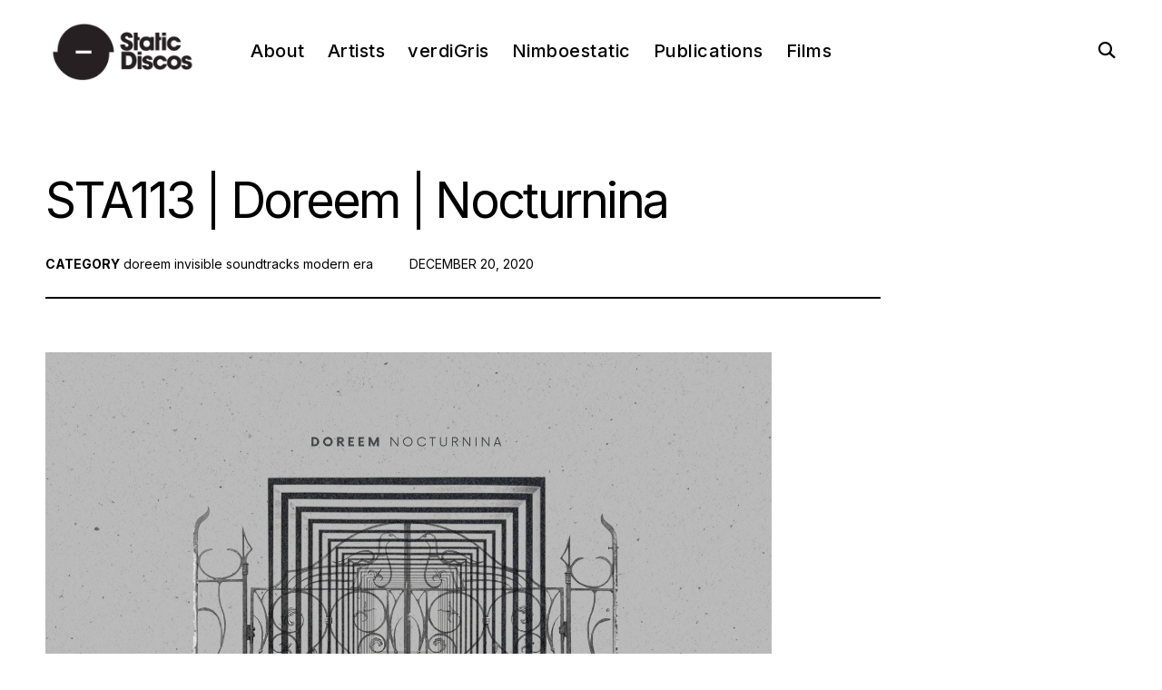

--- FILE ---
content_type: text/html; charset=UTF-8
request_url: https://staticdiscos.com/sta113/
body_size: 13266
content:
<!DOCTYPE html>
<html lang="en-US">
<head>
<meta charset="UTF-8">
<meta name="viewport" content="width=device-width, initial-scale=1">
<link rel="profile" href="https://gmpg.org/xfn/11">

<title>STA113 | Doreem | Nocturnina &#8211; static discos</title>
<meta name='robots' content='max-image-preview:large' />
<link rel='dns-prefetch' href='//fonts.googleapis.com' />
<link rel="alternate" type="application/rss+xml" title="static discos &raquo; Feed" href="https://staticdiscos.com/feed/" />
<link rel="alternate" type="application/rss+xml" title="static discos &raquo; Comments Feed" href="https://staticdiscos.com/comments/feed/" />
<link rel="alternate" title="oEmbed (JSON)" type="application/json+oembed" href="https://staticdiscos.com/wp-json/oembed/1.0/embed?url=https%3A%2F%2Fstaticdiscos.com%2Fsta113%2F" />
<link rel="alternate" title="oEmbed (XML)" type="text/xml+oembed" href="https://staticdiscos.com/wp-json/oembed/1.0/embed?url=https%3A%2F%2Fstaticdiscos.com%2Fsta113%2F&#038;format=xml" />
<style id='wp-img-auto-sizes-contain-inline-css' type='text/css'>
img:is([sizes=auto i],[sizes^="auto," i]){contain-intrinsic-size:3000px 1500px}
/*# sourceURL=wp-img-auto-sizes-contain-inline-css */
</style>
<link rel='stylesheet' id='mailchimp_sf_main_css-css' href='https://staticdiscos.com/?mcsf_action=main_css&#038;ver=1.6.3' type='text/css' media='all' />
<style id='wp-emoji-styles-inline-css' type='text/css'>

	img.wp-smiley, img.emoji {
		display: inline !important;
		border: none !important;
		box-shadow: none !important;
		height: 1em !important;
		width: 1em !important;
		margin: 0 0.07em !important;
		vertical-align: -0.1em !important;
		background: none !important;
		padding: 0 !important;
	}
/*# sourceURL=wp-emoji-styles-inline-css */
</style>
<style id='wp-block-library-inline-css' type='text/css'>
:root{--wp-block-synced-color:#7a00df;--wp-block-synced-color--rgb:122,0,223;--wp-bound-block-color:var(--wp-block-synced-color);--wp-editor-canvas-background:#ddd;--wp-admin-theme-color:#007cba;--wp-admin-theme-color--rgb:0,124,186;--wp-admin-theme-color-darker-10:#006ba1;--wp-admin-theme-color-darker-10--rgb:0,107,160.5;--wp-admin-theme-color-darker-20:#005a87;--wp-admin-theme-color-darker-20--rgb:0,90,135;--wp-admin-border-width-focus:2px}@media (min-resolution:192dpi){:root{--wp-admin-border-width-focus:1.5px}}.wp-element-button{cursor:pointer}:root .has-very-light-gray-background-color{background-color:#eee}:root .has-very-dark-gray-background-color{background-color:#313131}:root .has-very-light-gray-color{color:#eee}:root .has-very-dark-gray-color{color:#313131}:root .has-vivid-green-cyan-to-vivid-cyan-blue-gradient-background{background:linear-gradient(135deg,#00d084,#0693e3)}:root .has-purple-crush-gradient-background{background:linear-gradient(135deg,#34e2e4,#4721fb 50%,#ab1dfe)}:root .has-hazy-dawn-gradient-background{background:linear-gradient(135deg,#faaca8,#dad0ec)}:root .has-subdued-olive-gradient-background{background:linear-gradient(135deg,#fafae1,#67a671)}:root .has-atomic-cream-gradient-background{background:linear-gradient(135deg,#fdd79a,#004a59)}:root .has-nightshade-gradient-background{background:linear-gradient(135deg,#330968,#31cdcf)}:root .has-midnight-gradient-background{background:linear-gradient(135deg,#020381,#2874fc)}:root{--wp--preset--font-size--normal:16px;--wp--preset--font-size--huge:42px}.has-regular-font-size{font-size:1em}.has-larger-font-size{font-size:2.625em}.has-normal-font-size{font-size:var(--wp--preset--font-size--normal)}.has-huge-font-size{font-size:var(--wp--preset--font-size--huge)}.has-text-align-center{text-align:center}.has-text-align-left{text-align:left}.has-text-align-right{text-align:right}.has-fit-text{white-space:nowrap!important}#end-resizable-editor-section{display:none}.aligncenter{clear:both}.items-justified-left{justify-content:flex-start}.items-justified-center{justify-content:center}.items-justified-right{justify-content:flex-end}.items-justified-space-between{justify-content:space-between}.screen-reader-text{border:0;clip-path:inset(50%);height:1px;margin:-1px;overflow:hidden;padding:0;position:absolute;width:1px;word-wrap:normal!important}.screen-reader-text:focus{background-color:#ddd;clip-path:none;color:#444;display:block;font-size:1em;height:auto;left:5px;line-height:normal;padding:15px 23px 14px;text-decoration:none;top:5px;width:auto;z-index:100000}html :where(.has-border-color){border-style:solid}html :where([style*=border-top-color]){border-top-style:solid}html :where([style*=border-right-color]){border-right-style:solid}html :where([style*=border-bottom-color]){border-bottom-style:solid}html :where([style*=border-left-color]){border-left-style:solid}html :where([style*=border-width]){border-style:solid}html :where([style*=border-top-width]){border-top-style:solid}html :where([style*=border-right-width]){border-right-style:solid}html :where([style*=border-bottom-width]){border-bottom-style:solid}html :where([style*=border-left-width]){border-left-style:solid}html :where(img[class*=wp-image-]){height:auto;max-width:100%}:where(figure){margin:0 0 1em}html :where(.is-position-sticky){--wp-admin--admin-bar--position-offset:var(--wp-admin--admin-bar--height,0px)}@media screen and (max-width:600px){html :where(.is-position-sticky){--wp-admin--admin-bar--position-offset:0px}}

/*# sourceURL=wp-block-library-inline-css */
</style><style id='wp-block-paragraph-inline-css' type='text/css'>
.is-small-text{font-size:.875em}.is-regular-text{font-size:1em}.is-large-text{font-size:2.25em}.is-larger-text{font-size:3em}.has-drop-cap:not(:focus):first-letter{float:left;font-size:8.4em;font-style:normal;font-weight:100;line-height:.68;margin:.05em .1em 0 0;text-transform:uppercase}body.rtl .has-drop-cap:not(:focus):first-letter{float:none;margin-left:.1em}p.has-drop-cap.has-background{overflow:hidden}:root :where(p.has-background){padding:1.25em 2.375em}:where(p.has-text-color:not(.has-link-color)) a{color:inherit}p.has-text-align-left[style*="writing-mode:vertical-lr"],p.has-text-align-right[style*="writing-mode:vertical-rl"]{rotate:180deg}
/*# sourceURL=https://staticdiscos.com/wp-includes/blocks/paragraph/style.min.css */
</style>
<style id='global-styles-inline-css' type='text/css'>
:root{--wp--preset--aspect-ratio--square: 1;--wp--preset--aspect-ratio--4-3: 4/3;--wp--preset--aspect-ratio--3-4: 3/4;--wp--preset--aspect-ratio--3-2: 3/2;--wp--preset--aspect-ratio--2-3: 2/3;--wp--preset--aspect-ratio--16-9: 16/9;--wp--preset--aspect-ratio--9-16: 9/16;--wp--preset--color--black: #000000;--wp--preset--color--cyan-bluish-gray: #abb8c3;--wp--preset--color--white: #ffffff;--wp--preset--color--pale-pink: #f78da7;--wp--preset--color--vivid-red: #cf2e2e;--wp--preset--color--luminous-vivid-orange: #ff6900;--wp--preset--color--luminous-vivid-amber: #fcb900;--wp--preset--color--light-green-cyan: #7bdcb5;--wp--preset--color--vivid-green-cyan: #00d084;--wp--preset--color--pale-cyan-blue: #8ed1fc;--wp--preset--color--vivid-cyan-blue: #0693e3;--wp--preset--color--vivid-purple: #9b51e0;--wp--preset--gradient--vivid-cyan-blue-to-vivid-purple: linear-gradient(135deg,rgb(6,147,227) 0%,rgb(155,81,224) 100%);--wp--preset--gradient--light-green-cyan-to-vivid-green-cyan: linear-gradient(135deg,rgb(122,220,180) 0%,rgb(0,208,130) 100%);--wp--preset--gradient--luminous-vivid-amber-to-luminous-vivid-orange: linear-gradient(135deg,rgb(252,185,0) 0%,rgb(255,105,0) 100%);--wp--preset--gradient--luminous-vivid-orange-to-vivid-red: linear-gradient(135deg,rgb(255,105,0) 0%,rgb(207,46,46) 100%);--wp--preset--gradient--very-light-gray-to-cyan-bluish-gray: linear-gradient(135deg,rgb(238,238,238) 0%,rgb(169,184,195) 100%);--wp--preset--gradient--cool-to-warm-spectrum: linear-gradient(135deg,rgb(74,234,220) 0%,rgb(151,120,209) 20%,rgb(207,42,186) 40%,rgb(238,44,130) 60%,rgb(251,105,98) 80%,rgb(254,248,76) 100%);--wp--preset--gradient--blush-light-purple: linear-gradient(135deg,rgb(255,206,236) 0%,rgb(152,150,240) 100%);--wp--preset--gradient--blush-bordeaux: linear-gradient(135deg,rgb(254,205,165) 0%,rgb(254,45,45) 50%,rgb(107,0,62) 100%);--wp--preset--gradient--luminous-dusk: linear-gradient(135deg,rgb(255,203,112) 0%,rgb(199,81,192) 50%,rgb(65,88,208) 100%);--wp--preset--gradient--pale-ocean: linear-gradient(135deg,rgb(255,245,203) 0%,rgb(182,227,212) 50%,rgb(51,167,181) 100%);--wp--preset--gradient--electric-grass: linear-gradient(135deg,rgb(202,248,128) 0%,rgb(113,206,126) 100%);--wp--preset--gradient--midnight: linear-gradient(135deg,rgb(2,3,129) 0%,rgb(40,116,252) 100%);--wp--preset--font-size--small: 15px;--wp--preset--font-size--medium: 20px;--wp--preset--font-size--large: 24px;--wp--preset--font-size--x-large: 42px;--wp--preset--font-size--regular: 18px;--wp--preset--font-size--huge: 30px;--wp--preset--spacing--20: 0.44rem;--wp--preset--spacing--30: 0.67rem;--wp--preset--spacing--40: 1rem;--wp--preset--spacing--50: 1.5rem;--wp--preset--spacing--60: 2.25rem;--wp--preset--spacing--70: 3.38rem;--wp--preset--spacing--80: 5.06rem;--wp--preset--shadow--natural: 6px 6px 9px rgba(0, 0, 0, 0.2);--wp--preset--shadow--deep: 12px 12px 50px rgba(0, 0, 0, 0.4);--wp--preset--shadow--sharp: 6px 6px 0px rgba(0, 0, 0, 0.2);--wp--preset--shadow--outlined: 6px 6px 0px -3px rgb(255, 255, 255), 6px 6px rgb(0, 0, 0);--wp--preset--shadow--crisp: 6px 6px 0px rgb(0, 0, 0);}:where(.is-layout-flex){gap: 0.5em;}:where(.is-layout-grid){gap: 0.5em;}body .is-layout-flex{display: flex;}.is-layout-flex{flex-wrap: wrap;align-items: center;}.is-layout-flex > :is(*, div){margin: 0;}body .is-layout-grid{display: grid;}.is-layout-grid > :is(*, div){margin: 0;}:where(.wp-block-columns.is-layout-flex){gap: 2em;}:where(.wp-block-columns.is-layout-grid){gap: 2em;}:where(.wp-block-post-template.is-layout-flex){gap: 1.25em;}:where(.wp-block-post-template.is-layout-grid){gap: 1.25em;}.has-black-color{color: var(--wp--preset--color--black) !important;}.has-cyan-bluish-gray-color{color: var(--wp--preset--color--cyan-bluish-gray) !important;}.has-white-color{color: var(--wp--preset--color--white) !important;}.has-pale-pink-color{color: var(--wp--preset--color--pale-pink) !important;}.has-vivid-red-color{color: var(--wp--preset--color--vivid-red) !important;}.has-luminous-vivid-orange-color{color: var(--wp--preset--color--luminous-vivid-orange) !important;}.has-luminous-vivid-amber-color{color: var(--wp--preset--color--luminous-vivid-amber) !important;}.has-light-green-cyan-color{color: var(--wp--preset--color--light-green-cyan) !important;}.has-vivid-green-cyan-color{color: var(--wp--preset--color--vivid-green-cyan) !important;}.has-pale-cyan-blue-color{color: var(--wp--preset--color--pale-cyan-blue) !important;}.has-vivid-cyan-blue-color{color: var(--wp--preset--color--vivid-cyan-blue) !important;}.has-vivid-purple-color{color: var(--wp--preset--color--vivid-purple) !important;}.has-black-background-color{background-color: var(--wp--preset--color--black) !important;}.has-cyan-bluish-gray-background-color{background-color: var(--wp--preset--color--cyan-bluish-gray) !important;}.has-white-background-color{background-color: var(--wp--preset--color--white) !important;}.has-pale-pink-background-color{background-color: var(--wp--preset--color--pale-pink) !important;}.has-vivid-red-background-color{background-color: var(--wp--preset--color--vivid-red) !important;}.has-luminous-vivid-orange-background-color{background-color: var(--wp--preset--color--luminous-vivid-orange) !important;}.has-luminous-vivid-amber-background-color{background-color: var(--wp--preset--color--luminous-vivid-amber) !important;}.has-light-green-cyan-background-color{background-color: var(--wp--preset--color--light-green-cyan) !important;}.has-vivid-green-cyan-background-color{background-color: var(--wp--preset--color--vivid-green-cyan) !important;}.has-pale-cyan-blue-background-color{background-color: var(--wp--preset--color--pale-cyan-blue) !important;}.has-vivid-cyan-blue-background-color{background-color: var(--wp--preset--color--vivid-cyan-blue) !important;}.has-vivid-purple-background-color{background-color: var(--wp--preset--color--vivid-purple) !important;}.has-black-border-color{border-color: var(--wp--preset--color--black) !important;}.has-cyan-bluish-gray-border-color{border-color: var(--wp--preset--color--cyan-bluish-gray) !important;}.has-white-border-color{border-color: var(--wp--preset--color--white) !important;}.has-pale-pink-border-color{border-color: var(--wp--preset--color--pale-pink) !important;}.has-vivid-red-border-color{border-color: var(--wp--preset--color--vivid-red) !important;}.has-luminous-vivid-orange-border-color{border-color: var(--wp--preset--color--luminous-vivid-orange) !important;}.has-luminous-vivid-amber-border-color{border-color: var(--wp--preset--color--luminous-vivid-amber) !important;}.has-light-green-cyan-border-color{border-color: var(--wp--preset--color--light-green-cyan) !important;}.has-vivid-green-cyan-border-color{border-color: var(--wp--preset--color--vivid-green-cyan) !important;}.has-pale-cyan-blue-border-color{border-color: var(--wp--preset--color--pale-cyan-blue) !important;}.has-vivid-cyan-blue-border-color{border-color: var(--wp--preset--color--vivid-cyan-blue) !important;}.has-vivid-purple-border-color{border-color: var(--wp--preset--color--vivid-purple) !important;}.has-vivid-cyan-blue-to-vivid-purple-gradient-background{background: var(--wp--preset--gradient--vivid-cyan-blue-to-vivid-purple) !important;}.has-light-green-cyan-to-vivid-green-cyan-gradient-background{background: var(--wp--preset--gradient--light-green-cyan-to-vivid-green-cyan) !important;}.has-luminous-vivid-amber-to-luminous-vivid-orange-gradient-background{background: var(--wp--preset--gradient--luminous-vivid-amber-to-luminous-vivid-orange) !important;}.has-luminous-vivid-orange-to-vivid-red-gradient-background{background: var(--wp--preset--gradient--luminous-vivid-orange-to-vivid-red) !important;}.has-very-light-gray-to-cyan-bluish-gray-gradient-background{background: var(--wp--preset--gradient--very-light-gray-to-cyan-bluish-gray) !important;}.has-cool-to-warm-spectrum-gradient-background{background: var(--wp--preset--gradient--cool-to-warm-spectrum) !important;}.has-blush-light-purple-gradient-background{background: var(--wp--preset--gradient--blush-light-purple) !important;}.has-blush-bordeaux-gradient-background{background: var(--wp--preset--gradient--blush-bordeaux) !important;}.has-luminous-dusk-gradient-background{background: var(--wp--preset--gradient--luminous-dusk) !important;}.has-pale-ocean-gradient-background{background: var(--wp--preset--gradient--pale-ocean) !important;}.has-electric-grass-gradient-background{background: var(--wp--preset--gradient--electric-grass) !important;}.has-midnight-gradient-background{background: var(--wp--preset--gradient--midnight) !important;}.has-small-font-size{font-size: var(--wp--preset--font-size--small) !important;}.has-medium-font-size{font-size: var(--wp--preset--font-size--medium) !important;}.has-large-font-size{font-size: var(--wp--preset--font-size--large) !important;}.has-x-large-font-size{font-size: var(--wp--preset--font-size--x-large) !important;}
/*# sourceURL=global-styles-inline-css */
</style>

<style id='classic-theme-styles-inline-css' type='text/css'>
/*! This file is auto-generated */
.wp-block-button__link{color:#fff;background-color:#32373c;border-radius:9999px;box-shadow:none;text-decoration:none;padding:calc(.667em + 2px) calc(1.333em + 2px);font-size:1.125em}.wp-block-file__button{background:#32373c;color:#fff;text-decoration:none}
/*# sourceURL=/wp-includes/css/classic-themes.min.css */
</style>
<link rel='stylesheet' id='bean-shortcodes-style-css' href='https://staticdiscos.com/wp-content/plugins/bean-shortcodes/themes/_default/bean-shortcodes.css?ver=1.0' type='text/css' media='all' />
<link rel='stylesheet' id='wp-templete-cerebro-style-css' href='https://staticdiscos.com/wp-content/themes/wp-templete-cerebro/style.css?ver=6.9' type='text/css' media='all' />
<link rel='stylesheet' id='wp-templete-cerebro-child-style-css' href='https://staticdiscos.com/wp-content/themes/cerebro-child/style.css?ver=1.0.0' type='text/css' media='all' />
<link rel='stylesheet' id='cerebro-google-fonts-css' href='https://fonts.googleapis.com/css2?family=Inter:wght@300;400;500;700' type='text/css' media='all' />
<link rel='stylesheet' id='dashicons-css' href='https://staticdiscos.com/wp-includes/css/dashicons.min.css?ver=6.9' type='text/css' media='all' />
<link rel='stylesheet' id='thickbox-css' href='https://staticdiscos.com/wp-includes/js/thickbox/thickbox.css?ver=6.9' type='text/css' media='all' />
<link rel='stylesheet' id='cerebro-style-css' href='https://staticdiscos.com/wp-content/themes/cerebro-child/style.css?ver=6.9' type='text/css' media='all' />
<style id='cerebro-style-inline-css' type='text/css'>
/*Body BG*/

	body,
	html body:not(.custom-background),
	body:not(.custom-background) .site-content,
	body:not(.custom-background) .header-scrolled .site-header,
	body:not(.custom-background) .contact-filter,
	body:not(.custom-background) .search-wrap,
	body:not(.custom-background) .select2-dropdown,
	body:not(.custom-background) .select2-results {
		background-color: #fff;
	}

	/*General font color*/

	body,
	input,
	select,
	textarea,
	.entry-content,
	#big-search-trigger,
	body .tb-close-icon,
	body .jp-carousel-titleanddesc-title,
	.entry-footer,
	.post-navigation a,
	.posts-navigation a,
	.text .single-soc-share-link a,
	.listing .cat-links a,
	body #jp-relatedposts .jp-relatedposts-items .jp-relatedposts-post .jp-relatedposts-post-context,
	.logged-in-as,
	.logged-in-as a,
	.comment-notes,
	.category-filter a,
	.jp-relatedposts-post p,
	.text .single-soc-share-link a,
	.wp-block-separator.is-style-dots:before,
	.woocommerce-product-search input[type="submit"],
	.woocommerce-product-search button[type="submit"],
	.woocommerce .products a.add_to_cart_button,
	.woocommerce .products a.add_to_cart_button:hover,
	.woocommerce .products a.ajax_add_to_cart,
	.woocommerce .products a.ajax_add_to_cart:hover,
	.woocommerce ul.products li.product .price,
	.woocommerce div.product p.price,
	.woocommerce div.product span.price,
	.woocommerce nav.woocommerce-pagination ul li a:focus,
	.woocommerce nav.woocommerce-pagination ul li a:hover,
	.woocommerce nav.woocommerce-pagination ul li span.current,
	.popup-filter,
	.woocommerce .woocommerce-breadcrumb a,
	.summary .product_meta > span *,
	.woocommerce div.product .woocommerce-tabs ul.tabs li a,
	.woocommerce div.product .woocommerce-tabs ul.tabs li a:hover,
	#reviews .woocommerce-review__author,
	.woocommerce form .form-row .required,
	.select2-container--default .select2-selection--single .select2-selection__rendered,
	.woocommerce-cart table.cart td.actions .coupon .button,
	.woocommerce table.cart td.actions button.button,
	.woocommerce table.cart td.actions input.button,
	.product-modal .view-details a,
	.product-modal-wrapp .entry-summary p.out-of-stock,
	.woocommerce .checkout_coupon button[type="submit"],
	.woocommerce .wishlist_table td.product-add-to-cart a,
	.price ins,
	.product-price ins,
	.widget ins,
	.contact-form label span,
	form.contact-form label span:after,
	.paging-navigation .current {
		color: #000;
	}

	select {
		background-image:
			linear-gradient(45deg, transparent 51%, #000 50%),
			linear-gradient(135deg, #000 51%, transparent 50%);
	}

	select:focus {
		background-image:
			linear-gradient(45deg, #000 51%, transparent 50%),
			linear-gradient(135deg, transparent 50%, #000 51%);
	}


	.search-wrap input[type="search"]::-webkit-input-placeholder,
	.no-results input[type="search"]::-webkit-input-placeholder,
	.error-404 input[type="search"]::-webkit-input-placeholder {
		color: #000;
	}

	.search-wrap input[type="search"]:-moz-placeholder,
	.no-results input[type="search"]:-moz-placeholder,
	.error-404 input[type="search"]:-moz-placeholder {
		color: #000;
	}

	.search-wrap input[type="search"]::-moz-placeholder,
	.no-results input[type="search"]::-moz-placeholder,
	.error-404 input[type="search"]::-moz-placeholder {
		color: #000;
	}

	.search-wrap input[type="search"]:-ms-input-placeholder,
	.search-wrap input[type="search"]:-ms-input-placeholder:focus,
	.no-results input[type="search"]:-ms-input-placeholder,
	.no-results input[type="search"]:-ms-input-placeholder:focus,
	.error-404 input[type="search"]:-ms-input-placeholder,
	.error-404 input[type="search"]:-ms-input-placeholder:focus {
		color: #000;
	}

	.select2-container--default .select2-results__option[aria-selected=true],
	.select2-container--default .select2-results__option[data-selected=true] {
		color: rgba(0,0,0,0.2);
	}

	.wp-block-image figcaption,
	.wp-block-embed figcaption {
		color: rgba(0,0,0,0.6);
	}

	.paging-navigation a,
	.paging-navigation .dots,
	.widget .post-date,
	.back-to-top {
		color: rgba(0,0,0,0.1);
	}

	input[type="text"],
	input[type="email"],
	input[type="url"],
	input[type="password"],
	input[type="search"],
	input[type="number"],
	input[type="tel"],
	input[type="range"],
	input[type="date"],
	input[type="month"],
	input[type="week"],
	input[type="time"],
	input[type="datetime"],
	input[type="datetime-local"],
	input[type="color"],
	textarea,
	select,
	.search-wrap input[type="search"],
	.no-results input[type="search"],
	.error-404 input[type="search"],
	.select2-container .select2-choice,
	.select2-container .select2-selection--single,
	.select2-drop-active,
	.select2-dropdown,
	.select2-drop.select2-drop-above.select2-drop-active,
	.select2-dropdown-open.select2-drop-above .select2-choice,
	.select2-dropdown-open.select2-drop-above .select2-selection--single,
	.select2-dropdown-open.select2-drop-above .select2-choices,
	.select2-container--default .select2-search--dropdown .select2-search__field,
	.cart-collaterals,
	#order_review,
	#add_payment_method table.cart td.actions .coupon .input-text,
	.woocommerce-cart table.cart td.actions .coupon .input-text,
	.woocommerce-checkout table.cart td.actions .coupon .input-text,
	.woocommerce-cart table.cart td.actions .coupon .button,
	.search-results:not(.archive) .listing article,
	#add_payment_method #payment ul.payment_methods li,
	.woocommerce-cart #payment ul.payment_methods li,
	.woocommerce-checkout #payment ul.payment_methods li,
	.widget_calendar tbody a:after,
	.woocommerce table.wishlist_table thead th,
	.woocommerce table.wishlist_table tbody td,
	blockquote.pull-left,
	q.pull-left,
	blockquote.pull-right,
	q.pull-right {
		border-color: #000;
	}

	#big-search-close:before,
	#big-search-close:after,
	hr,
	.wp-block-separator,
	.select2-container--default .select2-results__option--highlighted[aria-selected],
	.select2-container--default .select2-results__option--highlighted[data-selected] {
		background-color: #000;
	}

	.listing .cat-links a:before,
	#infinite-handle button i,
	#infinite-handle button i:before,
	#infinite-handle button i:after {
		background-color: #000;
	}

	/*Heading color*/

	h1,
	h2,
	h3,
	h4,
	h5,
	h6,
	h1 a,
	h2 a,
	h3 a,
	h4 a,
	h5 a,
	h6 a,
	.entry-content h1,
	.entry-content h2,
	.entry-content h3,
	.entry-content h4,
	.entry-content h5,
	.entry-content h6,
	.entry-content h1 a,
	.entry-content h2 a,
	.entry-content h3 a,
	.entry-content h4 a,
	.entry-content h5 a,
	.entry-content h6 a,
	blockquote,
	.emphasis,
	.big-search-trigger button,
	.sidebar-trigger button,
	.search-form input[type="submit"],
	body #infinite-handle span {
		color: #000;
	}

	.menu-toggle span,
	.menu-toggle span:before,
	.menu-toggle span:after {
	    background-color: #000;
	}

	/*Link and Meta colors*/

	.big-search-trigger button,
	.sidebar-trigger button {
		color: #000;
	}

	.menu-toggle span,
	.menu-toggle span:before,
	.menu-toggle span:after {
	    background-color: #000;
	}

	.sharedaddy .sd-social-text .sd-content ul li a.sd-button {
		color: #000 !important;
	}

	.nav-menu a:before,
	.entry-content a:before,
	.entry-footer a:before,
	.entry-meta a:before,
	.author-box a:before,
	body #infinite-handle span:before,
	.comments-area .nav-links a:before,
	.comment-author a:before,
	.comment-content a:before,
	.comment-reply-link:before,
	.comment-form a:before,
	.paging-navigation a:before,
	.category-filter a:before,
	.sd-social-text ul li a:after {
		background-color: #000;
	}

	/*Responsive*/

	@media only screen and (min-width: 1025px){

		.back-to-top:hover,
		.paging-navigation a:hover {
			color: #000;
		}

		.site-info a:hover {
			color: rgba(0,0,0,0.6);
		}

	}
/*Body BG*/

	body,
	html body:not(.custom-background),
	body:not(.custom-background) .site-content,
	body:not(.custom-background) .header-scrolled .site-header,
	body:not(.custom-background) .contact-filter,
	body:not(.custom-background) .search-wrap,
	body:not(.custom-background) .select2-dropdown,
	body:not(.custom-background) .select2-results {
		background-color: #fff;
	}

	/*General font color*/

	body,
	input,
	select,
	textarea,
	.entry-content,
	#big-search-trigger,
	body .tb-close-icon,
	body .jp-carousel-titleanddesc-title,
	.entry-footer,
	.post-navigation a,
	.posts-navigation a,
	.text .single-soc-share-link a,
	.listing .cat-links a,
	body #jp-relatedposts .jp-relatedposts-items .jp-relatedposts-post .jp-relatedposts-post-context,
	.logged-in-as,
	.logged-in-as a,
	.comment-notes,
	.category-filter a,
	.jp-relatedposts-post p,
	.text .single-soc-share-link a,
	.wp-block-separator.is-style-dots:before,
	.woocommerce-product-search input[type="submit"],
	.woocommerce-product-search button[type="submit"],
	.woocommerce .products a.add_to_cart_button,
	.woocommerce .products a.add_to_cart_button:hover,
	.woocommerce .products a.ajax_add_to_cart,
	.woocommerce .products a.ajax_add_to_cart:hover,
	.woocommerce ul.products li.product .price,
	.woocommerce div.product p.price,
	.woocommerce div.product span.price,
	.woocommerce nav.woocommerce-pagination ul li a:focus,
	.woocommerce nav.woocommerce-pagination ul li a:hover,
	.woocommerce nav.woocommerce-pagination ul li span.current,
	.popup-filter,
	.woocommerce .woocommerce-breadcrumb a,
	.summary .product_meta > span *,
	.woocommerce div.product .woocommerce-tabs ul.tabs li a,
	.woocommerce div.product .woocommerce-tabs ul.tabs li a:hover,
	#reviews .woocommerce-review__author,
	.woocommerce form .form-row .required,
	.select2-container--default .select2-selection--single .select2-selection__rendered,
	.woocommerce-cart table.cart td.actions .coupon .button,
	.woocommerce table.cart td.actions button.button,
	.woocommerce table.cart td.actions input.button,
	.product-modal .view-details a,
	.product-modal-wrapp .entry-summary p.out-of-stock,
	.woocommerce .checkout_coupon button[type="submit"],
	.woocommerce .wishlist_table td.product-add-to-cart a,
	.price ins,
	.product-price ins,
	.widget ins,
	.contact-form label span,
	form.contact-form label span:after,
	.paging-navigation .current {
		color: #000;
	}

	select {
		background-image:
			linear-gradient(45deg, transparent 51%, #000 50%),
			linear-gradient(135deg, #000 51%, transparent 50%);
	}

	select:focus {
		background-image:
			linear-gradient(45deg, #000 51%, transparent 50%),
			linear-gradient(135deg, transparent 50%, #000 51%);
	}


	.search-wrap input[type="search"]::-webkit-input-placeholder,
	.no-results input[type="search"]::-webkit-input-placeholder,
	.error-404 input[type="search"]::-webkit-input-placeholder {
		color: #000;
	}

	.search-wrap input[type="search"]:-moz-placeholder,
	.no-results input[type="search"]:-moz-placeholder,
	.error-404 input[type="search"]:-moz-placeholder {
		color: #000;
	}

	.search-wrap input[type="search"]::-moz-placeholder,
	.no-results input[type="search"]::-moz-placeholder,
	.error-404 input[type="search"]::-moz-placeholder {
		color: #000;
	}

	.search-wrap input[type="search"]:-ms-input-placeholder,
	.search-wrap input[type="search"]:-ms-input-placeholder:focus,
	.no-results input[type="search"]:-ms-input-placeholder,
	.no-results input[type="search"]:-ms-input-placeholder:focus,
	.error-404 input[type="search"]:-ms-input-placeholder,
	.error-404 input[type="search"]:-ms-input-placeholder:focus {
		color: #000;
	}

	.select2-container--default .select2-results__option[aria-selected=true],
	.select2-container--default .select2-results__option[data-selected=true] {
		color: rgba(0,0,0,0.2);
	}

	.wp-block-image figcaption,
	.wp-block-embed figcaption {
		color: rgba(0,0,0,0.6);
	}

	.paging-navigation a,
	.paging-navigation .dots,
	.widget .post-date,
	.back-to-top {
		color: rgba(0,0,0,0.1);
	}

	input[type="text"],
	input[type="email"],
	input[type="url"],
	input[type="password"],
	input[type="search"],
	input[type="number"],
	input[type="tel"],
	input[type="range"],
	input[type="date"],
	input[type="month"],
	input[type="week"],
	input[type="time"],
	input[type="datetime"],
	input[type="datetime-local"],
	input[type="color"],
	textarea,
	select,
	.search-wrap input[type="search"],
	.no-results input[type="search"],
	.error-404 input[type="search"],
	.select2-container .select2-choice,
	.select2-container .select2-selection--single,
	.select2-drop-active,
	.select2-dropdown,
	.select2-drop.select2-drop-above.select2-drop-active,
	.select2-dropdown-open.select2-drop-above .select2-choice,
	.select2-dropdown-open.select2-drop-above .select2-selection--single,
	.select2-dropdown-open.select2-drop-above .select2-choices,
	.select2-container--default .select2-search--dropdown .select2-search__field,
	.cart-collaterals,
	#order_review,
	#add_payment_method table.cart td.actions .coupon .input-text,
	.woocommerce-cart table.cart td.actions .coupon .input-text,
	.woocommerce-checkout table.cart td.actions .coupon .input-text,
	.woocommerce-cart table.cart td.actions .coupon .button,
	.search-results:not(.archive) .listing article,
	#add_payment_method #payment ul.payment_methods li,
	.woocommerce-cart #payment ul.payment_methods li,
	.woocommerce-checkout #payment ul.payment_methods li,
	.widget_calendar tbody a:after,
	.woocommerce table.wishlist_table thead th,
	.woocommerce table.wishlist_table tbody td,
	blockquote.pull-left,
	q.pull-left,
	blockquote.pull-right,
	q.pull-right {
		border-color: #000;
	}

	#big-search-close:before,
	#big-search-close:after,
	hr,
	.wp-block-separator,
	.select2-container--default .select2-results__option--highlighted[aria-selected],
	.select2-container--default .select2-results__option--highlighted[data-selected] {
		background-color: #000;
	}

	.listing .cat-links a:before,
	#infinite-handle button i,
	#infinite-handle button i:before,
	#infinite-handle button i:after {
		background-color: #000;
	}

	/*Heading color*/

	h1,
	h2,
	h3,
	h4,
	h5,
	h6,
	h1 a,
	h2 a,
	h3 a,
	h4 a,
	h5 a,
	h6 a,
	.entry-content h1,
	.entry-content h2,
	.entry-content h3,
	.entry-content h4,
	.entry-content h5,
	.entry-content h6,
	.entry-content h1 a,
	.entry-content h2 a,
	.entry-content h3 a,
	.entry-content h4 a,
	.entry-content h5 a,
	.entry-content h6 a,
	blockquote,
	.emphasis,
	.big-search-trigger button,
	.sidebar-trigger button,
	.search-form input[type="submit"],
	body #infinite-handle span {
		color: #000;
	}

	.menu-toggle span,
	.menu-toggle span:before,
	.menu-toggle span:after {
	    background-color: #000;
	}

	/*Link and Meta colors*/

	.big-search-trigger button,
	.sidebar-trigger button {
		color: #000;
	}

	.menu-toggle span,
	.menu-toggle span:before,
	.menu-toggle span:after {
	    background-color: #000;
	}

	.sharedaddy .sd-social-text .sd-content ul li a.sd-button {
		color: #000 !important;
	}

	.nav-menu a:before,
	.entry-content a:before,
	.entry-footer a:before,
	.entry-meta a:before,
	.author-box a:before,
	body #infinite-handle span:before,
	.comments-area .nav-links a:before,
	.comment-author a:before,
	.comment-content a:before,
	.comment-reply-link:before,
	.comment-form a:before,
	.paging-navigation a:before,
	.category-filter a:before,
	.sd-social-text ul li a:after {
		background-color: #000;
	}

	/*Responsive*/

	@media only screen and (min-width: 1025px){

		.back-to-top:hover,
		.paging-navigation a:hover {
			color: #000;
		}

		.site-info a:hover {
			color: rgba(0,0,0,0.6);
		}

	}
/*# sourceURL=cerebro-style-inline-css */
</style>
<script type="text/javascript" src="https://staticdiscos.com/wp-includes/js/jquery/jquery.min.js?ver=3.7.1" id="jquery-core-js"></script>
<script type="text/javascript" src="https://staticdiscos.com/wp-includes/js/jquery/jquery-migrate.min.js?ver=3.4.1" id="jquery-migrate-js"></script>
<link rel="https://api.w.org/" href="https://staticdiscos.com/wp-json/" /><link rel="alternate" title="JSON" type="application/json" href="https://staticdiscos.com/wp-json/wp/v2/posts/2760" /><link rel="EditURI" type="application/rsd+xml" title="RSD" href="https://staticdiscos.com/xmlrpc.php?rsd" />
<meta name="generator" content="WordPress 6.9" />
<link rel="canonical" href="https://staticdiscos.com/sta113/" />
<link rel='shortlink' href='https://staticdiscos.com/?p=2760' />
		<!-- Custom Logo: hide header text -->
		<style id="custom-logo-css" type="text/css">
			.site-title, .site-description {
				position: absolute;
				clip-path: inset(50%);
			}
		</style>
		<link rel="icon" href="https://staticdiscos.com/wp-content/uploads/2023/01/cropped-Screen-Shot-2023-01-30-at-5.40.20-PM-32x32.png" sizes="32x32" />
<link rel="icon" href="https://staticdiscos.com/wp-content/uploads/2023/01/cropped-Screen-Shot-2023-01-30-at-5.40.20-PM-192x192.png" sizes="192x192" />
<link rel="apple-touch-icon" href="https://staticdiscos.com/wp-content/uploads/2023/01/cropped-Screen-Shot-2023-01-30-at-5.40.20-PM-180x180.png" />
<meta name="msapplication-TileImage" content="https://staticdiscos.com/wp-content/uploads/2023/01/cropped-Screen-Shot-2023-01-30-at-5.40.20-PM-270x270.png" />
	<style>
		.kirki-customizer-loading-wrapper {
			background-image: none !important;
		}
	</style>
	<style id="kirki-inline-styles">body, input, textarea, keygen, select, button, body .sd-social-icon .sd-content ul li a.sd-button, body .sd-social-text .sd-content ul li a.sd-button, body .sd-content ul li a.sd-button, body .sd-content ul li .option a.share-ustom, body .sd-content ul li.preview-item div.option.option-smart-off a, body .sd-content ul li.advanced a.share-more, body .sd-social-icon-text .sd-content ul li a.sd-button, body .sd-social-official .sd-content > ul > li > a.sd-button, body #sharing_email .sharing_send, body .sd-social-official .sd-content > ul > li .digg_button > a, body .jp-carousel-wrap, .jp-carousel-wrap .jp-carousel-light #carousel-reblog-box input#carousel-reblog-submit, .jp-carousel-wrap #jp-carousel-comment-form-button-submit, .jp-carousel-wrap textarea#jp-carousel-comment-form-comment-field, .jp-carousel-titleanddesc-title, body div#jp-relatedposts .jp-relatedposts-items .jp-relatedposts-post .jp-relatedposts-post-context, body div#jp-relatedposts .jp-relatedposts-items .jp-relatedposts-post .jp-relatedposts-post-date{font-family:"Inter", Times, serif;font-weight:400;}h1, h2, h3, h4, h5, h6, blockquote, blockquote p, q, q p, button, input[type="button"], input[type="reset"], input[type="submit"], .emphasis, .site-title a, .site-header .main-navigation a, .dropcap:before, .post-navigation .nav-previous a, .posts-navigation .nav-previous a, .post-navigation .nav-next a, .posts-navigation .nav-next a, .widget.widget_recent_entries li > a, .widget table caption, .widget th, .widget tfoot td a, .widget_recent_comments .comment-author-link, .widget_recent_comments .comment-author-link a, .widget_recent_comments .recentcomments, .widget_recent_comments .recentcomments a, .comments-area .comment-list .comment-author b > a, body.search .search-post-type, body.error404 .page-content > p, .error-404 .search-instructions, .error-404 input[type="search"], .search-no-results input[type="search"], body.search.search-no-results section.no-results .page-content > p, body #jp-relatedposts .jp-relatedposts-items-visual .jp-relatedposts-post h4.jp-relatedposts-post-title, body #jp-relatedposts h3.jp-relatedposts-headline, .comments-area .comment-list .comment-author b, .comments-area .no-comments, .search-wrap input[type="search"], .no-results input[type="search"], .error-404 input[type="search"], body div#jp-relatedposts h3.jp-relatedposts-headline em, body div#jp-relatedposts .jp-relatedposts-items .jp-relatedposts-post .jp-relatedposts-post-title a, #infinite-handle span button, #infinite-handle span button:focus, #infinite-handle span button:hover, body #TB_caption, .format-video #TB_ajaxWindowTitle{font-family:"Inter", Times, serif;font-weight:400;}</style></head>

<body data-rsssl=1 class="wp-singular post-template-default single single-post postid-2760 single-format-standard wp-custom-logo wp-embed-responsive wp-theme-wp-templete-cerebro wp-child-theme-cerebro-child tk-theme-frontend">

<div id="page" class="site">

	<a class="skip-link screen-reader-text" href="#content">Skip to content</a>

	<header id="masthead" class="site-header" role="banner">
		<div class="container">

			<div class="site-branding">
				<a href="https://staticdiscos.com/" class="custom-logo-link" rel="home"><img width="800" height="300" src="https://staticdiscos.com/wp-content/uploads/2023/01/cropped-Logo-2023_small-1-1.png" class="custom-logo" alt="static discos" decoding="async" fetchpriority="high" srcset="https://staticdiscos.com/wp-content/uploads/2023/01/cropped-Logo-2023_small-1-1.png 800w, https://staticdiscos.com/wp-content/uploads/2023/01/cropped-Logo-2023_small-1-1-300x113.png 300w, https://staticdiscos.com/wp-content/uploads/2023/01/cropped-Logo-2023_small-1-1-768x288.png 768w, https://staticdiscos.com/wp-content/uploads/2023/01/cropped-Logo-2023_small-1-1-150x56.png 150w" sizes="(max-width: 800px) 100vw, 800px" /></a>
									<p class="site-title"><a href="https://staticdiscos.com/" rel="home">static discos</a></p>
							</div><!-- .site-branding -->

			<nav id="site-navigation" class="main-navigation" role="navigation">
				<button class="menu-toggle" aria-controls="primary-menu" aria-expanded="false"><em>Menu</em><span>&nbsp;</span></button>
				<div class="menu-static-discos-container"><ul id="primary-menu" class="menu"><li id="menu-item-16" class="menu-item menu-item-type-post_type menu-item-object-page menu-item-16"><a href="https://staticdiscos.com/about/">About</a></li>
<li id="menu-item-13" class="menu-item menu-item-type-post_type menu-item-object-page menu-item-13"><a href="https://staticdiscos.com/artists/">Artists</a></li>
<li id="menu-item-754" class="menu-item menu-item-type-post_type menu-item-object-page menu-item-754"><a href="https://staticdiscos.com/verdigris/">verdiGris</a></li>
<li id="menu-item-781" class="menu-item menu-item-type-post_type menu-item-object-page menu-item-781"><a href="https://staticdiscos.com/nimboestatic-label/">Nimboestatic</a></li>
<li id="menu-item-3231" class="menu-item menu-item-type-post_type menu-item-object-page menu-item-3231"><a href="https://staticdiscos.com/publications/">Publications</a></li>
<li id="menu-item-3235" class="menu-item menu-item-type-post_type menu-item-object-page menu-item-3235"><a href="https://staticdiscos.com/films/">Films</a></li>
</ul></div>			</nav><!-- #site-navigation -->

			<!-- Search trigger -->
			<div id="big-search-trigger" class="big-search-trigger">
				<button>
					<span class="screen-reader-text">open search form</span>
					<i class="icon-search"></i>
				</button>
			</div>

			<!-- Sidebar trigger -->
			
		</div><!-- .container -->
	</header><!-- #masthead -->

	<!-- Search form -->
	<div class="search-wrap">
		<form role="search" method="get" class="search-form" action="https://staticdiscos.com/">
				<label>
					<span class="screen-reader-text">Search for:</span>
					<input type="search" class="search-field" placeholder="Search &hellip;" value="" name="s" />
				</label>
				<input type="submit" class="search-submit" value="Search" />
			</form>		<div class="search-instructions">Press Enter / Return to begin your search.</div>
		<button id="big-search-close">
			<span class="screen-reader-text">close search form</span>
		</button>
	</div>

	<div id="content" class="site-content">

	<div id="primary" class="content-area">
		<main id="main" class="site-main" role="main">

		
			
<article id="post-2760" class="post-2760 post type-post status-publish format-standard has-post-thumbnail hentry category-doreem category-invisible-soundtracks category-modern-era tag-doreem tag-mexico-city tag-nocturnina-tania-pomar">

	<header class="entry-header">

		<h1 class="entry-title">STA113 | Doreem | Nocturnina</h1>
				<div class="entry-meta">
					<span class="cat-links"><strong>Category</strong> <a href="https://staticdiscos.com/category/doreem/" rel="category tag">doreem</a> <a href="https://staticdiscos.com/category/invisible-soundtracks/" rel="category tag">invisible soundtracks</a> <a href="https://staticdiscos.com/category/modern-era/" rel="category tag">modern era</a></span><span class="posted-on"><span class="screen-reader-text">Posted on:</span><a href="https://staticdiscos.com/sta113/" rel="bookmark"><time class="entry-date published" datetime="2020-12-20T21:25:13-08:00">December 20, 2020</time><time class="updated" datetime="2025-12-05T11:26:02-08:00">December 5, 2025</time></a></span>				</div><!-- .entry-meta -->

			
	</header><!-- .entry-header -->

	
			<figure class="featured-image">
				<img width="1200" height="1200" src="https://staticdiscos.com/wp-content/uploads/2020/12/sta113-Cover_Final.jpg" class="attachment-cerebro-single-featured-image size-cerebro-single-featured-image wp-post-image" alt="" decoding="async" srcset="https://staticdiscos.com/wp-content/uploads/2020/12/sta113-Cover_Final.jpg 3000w, https://staticdiscos.com/wp-content/uploads/2020/12/sta113-Cover_Final-150x150.jpg 150w, https://staticdiscos.com/wp-content/uploads/2020/12/sta113-Cover_Final-300x300.jpg 300w, https://staticdiscos.com/wp-content/uploads/2020/12/sta113-Cover_Final-1024x1024.jpg 1024w, https://staticdiscos.com/wp-content/uploads/2020/12/sta113-Cover_Final-140x140.jpg 140w, https://staticdiscos.com/wp-content/uploads/2020/12/sta113-Cover_Final-800x800.jpg 800w, https://staticdiscos.com/wp-content/uploads/2020/12/sta113-Cover_Final-250x250.jpg 250w" sizes="(max-width: 1200px) 100vw, 1200px" />			</figure>

		
	<div class="entry-content">
		
<iframe style="border-radius: 24px" src="https://untitled.stream/embed/ImdL7TiQJKwc" width="100%" height="344" allowFullScreen="" allow="picture-in-picture" frameborder="0" loading="lazy"></iframe>



<p><strong>Doreem</strong> (Tania Pomar, México City) returns with her second release for <strong>Static Discos</strong>: <em>Nocturnina EP</em>, a gothic opera in five acts, which also serves as a possible soundtrack for the cosmic winter solstice happening at the end of a strange and uncanny 2020. With <em>magick</em> in the air, Doreem carefully constructs a minimalistic synth-melodic narrative that is at once mysterious and mischievous. The titles of the track themselves offer clues to this strange tale, a doorway to a dark forest or perhaps a passage into one&#8217;s own being.</p>



<p>The sky descends over <em>Nocturnina</em>, as it does every night, but today, she can see everything.</p>



<p><a href="https://staticdiscos.com/wp-content/uploads/2020/12/DOREEM.jpg"><img decoding="async" width="1135" height="1200" class="alignnone wp-image-2761 size-full" src="https://staticdiscos.com/wp-content/uploads/2020/12/DOREEM.jpg" alt="DOREEM" srcset="https://staticdiscos.com/wp-content/uploads/2020/12/DOREEM.jpg 1135w, https://staticdiscos.com/wp-content/uploads/2020/12/DOREEM-283x300.jpg 283w, https://staticdiscos.com/wp-content/uploads/2020/12/DOREEM-968x1024.jpg 968w, https://staticdiscos.com/wp-content/uploads/2020/12/DOREEM-132x140.jpg 132w, https://staticdiscos.com/wp-content/uploads/2020/12/DOREEM-800x845.jpg 800w, https://staticdiscos.com/wp-content/uploads/2020/12/DOREEM-250x264.jpg 250w" sizes="(max-width: 1135px) 100vw, 1135px" /></a><br><a href="https://staticdiscos.com/wp-content/uploads/2020/12/sta113-Backcover.jpg"><img decoding="async" width="3000" height="3000" class="alignnone size-full wp-image-2773" src="https://staticdiscos.com/wp-content/uploads/2020/12/sta113-Backcover.jpg" alt="sta113-Backcover" srcset="https://staticdiscos.com/wp-content/uploads/2020/12/sta113-Backcover.jpg 3000w, https://staticdiscos.com/wp-content/uploads/2020/12/sta113-Backcover-150x150.jpg 150w, https://staticdiscos.com/wp-content/uploads/2020/12/sta113-Backcover-300x300.jpg 300w, https://staticdiscos.com/wp-content/uploads/2020/12/sta113-Backcover-1024x1024.jpg 1024w, https://staticdiscos.com/wp-content/uploads/2020/12/sta113-Backcover-140x140.jpg 140w, https://staticdiscos.com/wp-content/uploads/2020/12/sta113-Backcover-800x800.jpg 800w, https://staticdiscos.com/wp-content/uploads/2020/12/sta113-Backcover-250x250.jpg 250w" sizes="(max-width: 3000px) 100vw, 3000px" /></a></p>



<p><strong>Stream on <a href="https://doreem.bandcamp.com/album/nocturnina" target="_blank" rel="noreferrer noopener">Bandcamp</a> or <a href="https://music.apple.com/us/album/nocturnina-ep/1541073238" target="_blank" rel="noopener">Apple Music</a> or buy on <a href="https://www.junodownload.com/products/doreem-nocturnina/4859750-02/" target="_blank" rel="noopener">Juno</a> or <a href="https://www.amazon.com/Nocturnina-Doreem/dp/B08NZ5DXF8" target="_blank" rel="noopener">Amazon</a></strong></p>
		<footer class="entry-footer">
		<span class="cat-links">Posted in <a href="https://staticdiscos.com/category/doreem/" rel="category tag">doreem</a> <a href="https://staticdiscos.com/category/invisible-soundtracks/" rel="category tag">invisible soundtracks</a> <a href="https://staticdiscos.com/category/modern-era/" rel="category tag">modern era</a></span><span class="tags-links">Tagged <a href="https://staticdiscos.com/tag/doreem/" rel="tag">doreem</a> <a href="https://staticdiscos.com/tag/mexico-city/" rel="tag">mexico city</a> <a href="https://staticdiscos.com/tag/nocturnina-tania-pomar/" rel="tag">nocturnina tania pomar</a></span>		</footer><!-- .entry-footer -->
	</div><!-- .entry-content -->

</article><!-- #post-## -->

	<nav class="navigation post-navigation" aria-label="Posts">
		<h2 class="screen-reader-text">Post navigation</h2>
		<div class="nav-links"><div class="nav-previous"><a href="https://staticdiscos.com/sta112/" rel="prev">Previous Post: <span>STA112 | R. Mendoza | Love 1.0</span></a></div><div class="nav-next"><a href="https://staticdiscos.com/sta115/" rel="next">Next Post: <span>STA115 | Arhkota (feat. Lubna) | Dreamy Hamilton</span></a></div></div>
	</nav>
		</main><!-- #main -->
	</div><!-- #primary -->


	</div><!-- #content -->

	<footer id="colophon" class="site-footer" role="contentinfo">
		<div class="container">
			<div class="site-info">

				STATIC DISCOS : 2002-2025
			</div><!-- .site-info -->
		</div>
	</footer><!-- #colophon -->

	<a href="#" id="scrollUp" class="back-to-top">
		<i class="icon-top"></i>
	</a>

</div><!-- #page -->

<script type="speculationrules">
{"prefetch":[{"source":"document","where":{"and":[{"href_matches":"/*"},{"not":{"href_matches":["/wp-*.php","/wp-admin/*","/wp-content/uploads/*","/wp-content/*","/wp-content/plugins/*","/wp-content/themes/cerebro-child/*","/wp-content/themes/wp-templete-cerebro/*","/*\\?(.+)"]}},{"not":{"selector_matches":"a[rel~=\"nofollow\"]"}},{"not":{"selector_matches":".no-prefetch, .no-prefetch a"}}]},"eagerness":"conservative"}]}
</script>
<script type="text/javascript" id="wpaudio-js-before">
/* <![CDATA[ */
var _wpaudio = {url: 'https://staticdiscos.com/wp-content/plugins/wpaudio-mp3-player', enc: {}, convert_mp3_links: false, style: {text_font:'Sans-serif',text_size:'18px',text_weight:'normal',text_letter_spacing:'normal',text_color:'inherit',link_color:'#24f',link_hover_color:'#02f',bar_base_bg:'#eee',bar_load_bg:'#ccc',bar_position_bg:'#46f',sub_color:'#aaa'}};
//# sourceURL=wpaudio-js-before
/* ]]> */
</script>
<script type="text/javascript" src="https://staticdiscos.com/wp-content/plugins/wpaudio-mp3-player/wpaudio.min.js?ver=4.0.2" id="wpaudio-js"></script>
<script type="text/javascript" src="https://staticdiscos.com/wp-includes/js/jquery/ui/core.min.js?ver=1.13.3" id="jquery-ui-core-js"></script>
<script type="text/javascript" src="https://staticdiscos.com/wp-includes/js/jquery/ui/accordion.min.js?ver=1.13.3" id="jquery-ui-accordion-js"></script>
<script type="text/javascript" src="https://staticdiscos.com/wp-includes/js/jquery/ui/tabs.min.js?ver=1.13.3" id="jquery-ui-tabs-js"></script>
<script type="text/javascript" src="https://staticdiscos.com/wp-content/plugins/bean-shortcodes/js/bean-shortcodes.js?ver=1.0" id="bean-shortcodes-js"></script>
<script type="text/javascript" src="https://staticdiscos.com/wp-content/plugins/bean-shortcodes/js/prettify.js?ver=1.0" id="prettify-js"></script>
<script type="text/javascript" src="https://staticdiscos.com/wp-includes/js/imagesloaded.min.js?ver=5.0.0" id="imagesloaded-js"></script>
<script type="text/javascript" src="https://staticdiscos.com/wp-includes/js/masonry.min.js?ver=4.2.2" id="masonry-js"></script>
<script type="text/javascript" id="thickbox-js-extra">
/* <![CDATA[ */
var thickboxL10n = {"next":"Next \u003E","prev":"\u003C Prev","image":"Image","of":"of","close":"Close","noiframes":"This feature requires inline frames. You have iframes disabled or your browser does not support them.","loadingAnimation":"https://staticdiscos.com/wp-includes/js/thickbox/loadingAnimation.gif"};
//# sourceURL=thickbox-js-extra
/* ]]> */
</script>
<script type="text/javascript" src="https://staticdiscos.com/wp-includes/js/thickbox/thickbox.js?ver=3.1-20121105" id="thickbox-js"></script>
<script type="text/javascript" src="https://staticdiscos.com/wp-content/themes/wp-templete-cerebro/assets/js/common.js?ver=6.9" id="cerebro-call-scripts-js"></script>
<script id="wp-emoji-settings" type="application/json">
{"baseUrl":"https://s.w.org/images/core/emoji/17.0.2/72x72/","ext":".png","svgUrl":"https://s.w.org/images/core/emoji/17.0.2/svg/","svgExt":".svg","source":{"concatemoji":"https://staticdiscos.com/wp-includes/js/wp-emoji-release.min.js?ver=6.9"}}
</script>
<script type="module">
/* <![CDATA[ */
/*! This file is auto-generated */
const a=JSON.parse(document.getElementById("wp-emoji-settings").textContent),o=(window._wpemojiSettings=a,"wpEmojiSettingsSupports"),s=["flag","emoji"];function i(e){try{var t={supportTests:e,timestamp:(new Date).valueOf()};sessionStorage.setItem(o,JSON.stringify(t))}catch(e){}}function c(e,t,n){e.clearRect(0,0,e.canvas.width,e.canvas.height),e.fillText(t,0,0);t=new Uint32Array(e.getImageData(0,0,e.canvas.width,e.canvas.height).data);e.clearRect(0,0,e.canvas.width,e.canvas.height),e.fillText(n,0,0);const a=new Uint32Array(e.getImageData(0,0,e.canvas.width,e.canvas.height).data);return t.every((e,t)=>e===a[t])}function p(e,t){e.clearRect(0,0,e.canvas.width,e.canvas.height),e.fillText(t,0,0);var n=e.getImageData(16,16,1,1);for(let e=0;e<n.data.length;e++)if(0!==n.data[e])return!1;return!0}function u(e,t,n,a){switch(t){case"flag":return n(e,"\ud83c\udff3\ufe0f\u200d\u26a7\ufe0f","\ud83c\udff3\ufe0f\u200b\u26a7\ufe0f")?!1:!n(e,"\ud83c\udde8\ud83c\uddf6","\ud83c\udde8\u200b\ud83c\uddf6")&&!n(e,"\ud83c\udff4\udb40\udc67\udb40\udc62\udb40\udc65\udb40\udc6e\udb40\udc67\udb40\udc7f","\ud83c\udff4\u200b\udb40\udc67\u200b\udb40\udc62\u200b\udb40\udc65\u200b\udb40\udc6e\u200b\udb40\udc67\u200b\udb40\udc7f");case"emoji":return!a(e,"\ud83e\u1fac8")}return!1}function f(e,t,n,a){let r;const o=(r="undefined"!=typeof WorkerGlobalScope&&self instanceof WorkerGlobalScope?new OffscreenCanvas(300,150):document.createElement("canvas")).getContext("2d",{willReadFrequently:!0}),s=(o.textBaseline="top",o.font="600 32px Arial",{});return e.forEach(e=>{s[e]=t(o,e,n,a)}),s}function r(e){var t=document.createElement("script");t.src=e,t.defer=!0,document.head.appendChild(t)}a.supports={everything:!0,everythingExceptFlag:!0},new Promise(t=>{let n=function(){try{var e=JSON.parse(sessionStorage.getItem(o));if("object"==typeof e&&"number"==typeof e.timestamp&&(new Date).valueOf()<e.timestamp+604800&&"object"==typeof e.supportTests)return e.supportTests}catch(e){}return null}();if(!n){if("undefined"!=typeof Worker&&"undefined"!=typeof OffscreenCanvas&&"undefined"!=typeof URL&&URL.createObjectURL&&"undefined"!=typeof Blob)try{var e="postMessage("+f.toString()+"("+[JSON.stringify(s),u.toString(),c.toString(),p.toString()].join(",")+"));",a=new Blob([e],{type:"text/javascript"});const r=new Worker(URL.createObjectURL(a),{name:"wpTestEmojiSupports"});return void(r.onmessage=e=>{i(n=e.data),r.terminate(),t(n)})}catch(e){}i(n=f(s,u,c,p))}t(n)}).then(e=>{for(const n in e)a.supports[n]=e[n],a.supports.everything=a.supports.everything&&a.supports[n],"flag"!==n&&(a.supports.everythingExceptFlag=a.supports.everythingExceptFlag&&a.supports[n]);var t;a.supports.everythingExceptFlag=a.supports.everythingExceptFlag&&!a.supports.flag,a.supports.everything||((t=a.source||{}).concatemoji?r(t.concatemoji):t.wpemoji&&t.twemoji&&(r(t.twemoji),r(t.wpemoji)))});
//# sourceURL=https://staticdiscos.com/wp-includes/js/wp-emoji-loader.min.js
/* ]]> */
</script>

</body>
</html>


--- FILE ---
content_type: text/html
request_url: https://untitled.stream/embed/ImdL7TiQJKwc
body_size: 12147
content:
<!DOCTYPE html><html lang="en" data-theme="" style="scrollbar-gutter:stable"><head><meta charSet="utf-8"/><meta name="viewport" content="width=device-width, initial-scale=1"/><link rel="icon" href="/favicon.ico"/><link rel="shortcut icon" href="/favicon.ico"/><link rel="icon" type="image/png" sizes="16x16" href="/favicon-16x16.png"/><link rel="icon" type="image/png" sizes="32x32" href="/favicon-32x32.png"/><link rel="icon" type="image/png" sizes="96x96" href="/favicon-96x96.png"/><link rel="icon" type="image/svg+xml" href="/favicon.svg"/><link rel="canonical" href="https://untitled.stream/"/><title>[untitled]</title><meta name="author" content="Ryan Sheehan, Stephan Diederich, Jeremy Press, Collin Burger"/><meta description="Listen, share, and organize your work-in-progress music."/><meta name="keywords" content="music, work-in-progress, audio sharing, music collaboration"/><meta name="application-name" content="[untitled]"/><meta property="og:title" content="[untitled]"/><meta property="og:description" content="Listen, share, and organize your work-in-progress music."/><meta property="og:site_name" content="[untitled]"/><meta property="og:url" content="https://untitled.stream"/><meta property="og:type" content="website"/><meta property="og:image" content="https://untitled.stream/meta-assets/share.png"/><meta property="og:image:width" content="1024"/><meta property="og:image:height" content="1024"/><meta property="og:image:alt" content="[untitled] logo"/><meta property="og:image:type" content="image/png"/><meta name="twitter:card" content="summary_large_image"/><meta name="twitter:creator" content="@uuuntitleddd"/><meta name="twitter:site" content="@uuuntitleddd"/><meta name="twitter:title" content="[untitled]"/><meta name="twitter:description" content="Listen, share, and organize your work-in-progress music."/><meta name="twitter:image" content="https://sb.untitled.stream/storage/v1/object/public/premium-gallery/standard/00374.png"/><meta name="apple-itunes-app" content="app-id=6445854828, app-argument=https://untitled.stream/"/><meta name="theme-color" content="#ffffff" media="(prefers-color-scheme: light)"/><meta name="theme-color" content="#191919" media="(prefers-color-scheme: dark)"/><script type="application/ld+json">{"@context":"https://schema.org","@type":"WebSite","name":"[untitled]","url":"https://untitled.stream","description":"Listen, share, and organize your work-in-progress music."}</script><script type="application/ld+json">{"@context":"https://schema.org","@type":"SoftwareApplication","name":"[untitled]","operatingSystem":"iOS, Android","applicationCategory":"MusicApplication","description":"Listen, share, and organize your work-in-progress music.","downloadUrl":["https://apps.apple.com/us/app/untitled/id6445854828","https://play.google.com/store/apps/details?id=stream.untitled"]}</script><meta/><link rel="preload" href="/assets/UntitledSans-Regular-Dd-A7bWt.woff2" as="font" type="font/woff2" crossorigin="anonymous"/><link rel="preload" href="/assets/UntitledSans-Bold-RcpWZnA9.woff2" as="font" type="font/woff2" crossorigin="anonymous"/><link rel="preload" href="/assets/IBMPlexMono-Regular-B3FcsM2Z.woff2" as="font" type="font/woff2" crossorigin="anonymous"/><link rel="stylesheet" href="/assets/fonts-CYUG1GZh.css"/><link rel="stylesheet" href="/assets/app-np-Nlfq0.css"/><link rel="stylesheet" href="/assets/gapcursor-Bhm1X79o.css"/><link rel="stylesheet" href="/assets/prosemirror-B2SqTQUe.css"/><link rel="apple-touch-icon" href="/apple-touch-icon.png"/><link rel="apple-touch-icon" sizes="57x57" href="/apple-touch-icon-57x57.png"/><link rel="apple-touch-icon" sizes="72x72" href="/apple-touch-icon-72x72.png"/><link rel="apple-touch-icon" sizes="76x76" href="/apple-touch-icon-76x76.png"/><link rel="apple-touch-icon" sizes="114x114" href="/apple-touch-icon-114x114.png"/><link rel="apple-touch-icon" sizes="120x120" href="/apple-touch-icon-120x120.png"/><link rel="apple-touch-icon" sizes="144x144" href="/apple-touch-icon-144x144.png"/><link rel="apple-touch-icon" sizes="152x152" href="/apple-touch-icon-152x152.png"/><link rel="apple-touch-icon" sizes="180x180" href="/apple-touch-icon-180x180.png"/><link rel="stylesheet" href="/assets/animated-soundbars-BEuCQUj4.css"/><meta name="color-scheme" content="dark light"/><script nonce="tGNNoRYWIHGkaGoUqZ6Esg==">
(() => {
  const theme = window.matchMedia("(prefers-color-scheme: light)").matches
    ? 'light'
    : 'dark';
  
  const cl = document.documentElement.classList;
  const dataAttr = document.documentElement.dataset.theme;

  if (dataAttr != null) {
    const themeAlreadyApplied = dataAttr === 'light' || dataAttr === 'dark';
    if (!themeAlreadyApplied) {
      document.documentElement.dataset.theme = theme;
    }
  } else {
    const themeAlreadyApplied = cl.contains('light') || cl.contains('dark');
    if (!themeAlreadyApplied) {
      cl.add(theme);
    }
  }
  
  const meta = document.querySelector('meta[name=color-scheme]');
  if (meta) {
    if (theme === 'dark') {
      meta.content = 'dark light';
    } else if (theme === 'light') {
      meta.content = 'light dark';
    }
  }
})();
</script></head><body><script nonce="tGNNoRYWIHGkaGoUqZ6Esg==">self.__wrap_n=self.__wrap_n||(self.CSS&&CSS.supports("text-wrap","balance")?1:2);self.__wrap_b=(e,n,t)=>{t=t||document.querySelector(`[data-br="${e}"]`);let r=t==null?void 0:t.parentElement;if(!r)return;let o=u=>t.style.maxWidth=u+"px";t.style.maxWidth="";let l=r.clientWidth,d=r.clientHeight,s=l/2-.25,a=l+.5,c;if(l){for(o(s),s=Math.max(t.scrollWidth,s);s+1<a;)c=Math.round((s+a)/2),o(c),r.clientHeight===d?a=c:s=c;o(a*n+l*(1-n))}t.__wrap_o||(typeof ResizeObserver!="undefined"?(t.__wrap_o=new ResizeObserver(()=>{self.__wrap_b(0,+t.dataset.brr,t)})).observe(r):process.env.NODE_ENV==="development"&&console.warn("The browser you are using does not support the ResizeObserver API. Please consider add polyfill for this API to avoid potential layout shifts or upgrade your browser. Read more: https://github.com/shuding/react-wrap-balancer#browser-support-information"))};</script><div style="height:344px" class="embed-typography hide-scrollbar bg-primary-background overflow-x-hidden overflow-y-auto rounded-[24px] border border-black/20 dark:border-white/20"><div class="sticky inset-x-0 top-0 z-3 h-[168px] select-none"><div class="relative"><div class="w-full overflow-hidden absolute inset-x-0 top-0 z-0 h-[168px]"><div class="absolute blur-sm from-primary-background via-primary-background via-80% to-transparent left-[50%] top-[-20px] h-full w-[180%] -translate-x-1/2 bg-linear-to-b"></div></div><div class="relative z-1"><div class="embed-desktop:gap-24 flex w-full items-end gap-16 px-24 pt-24"><a href="https://untitled.stream/library/project/kxbveZZ2hkmA0o7Srm1Zg" target="_blank" rel="noopener noreferrer"><div class="embed-desktop:block relative hidden shrink-0" style="width:144px;height:144px"><div class=""><div class="relative aspect-square w-full sm:p-0"><div class="absolute inset-0 z-0 overflow-hidden rounded-full sm:p-0" style="will-change:auto;opacity:0;transform:none"><div class="relative h-full w-full" style="transform:none"><div style="background-color:rgba(172, 172, 172, 0.7)" class="absolute z-1 block h-full w-full"></div><img alt="Disc" class="absolute z-0 h-full w-full select-none" src="/assets/default-disc-88cotjly.png" draggable="false"/></div></div><div class="bg-shading absolute inset-0 z-0 overflow-hidden shadow-sm select-none sm:inset-0" style="border-radius:min(10%, 16px);transform:none"><div class="h-full w-full overflow-hidden"><img crossorigin="anonymous" draggable="false" class="linear h-full w-full overflow-hidden object-cover transition-all delay-300 duration-300 select-none" src="https://sb.untitled.stream/storage/v1/object/sign/private-project-art/73048004-3225-40c3-bc98-b9c6db84a4f5/e5c562d21fe150ab8cd157191d0cd098ea53640c.jpg?token=eyJhbGciOiJIUzI1NiIsInR5cCI6IkpXVCJ9.eyJ1cmwiOiJwcml2YXRlLXByb2plY3QtYXJ0LzczMDQ4MDA0LTMyMjUtNDBjMy1iYzk4LWI5YzZkYjg0YTRmNS9lNWM1NjJkMjFmZTE1MGFiOGNkMTU3MTkxZDBjZDA5OGVhNTM2NDBjLmpwZyIsImlhdCI6MTc2NDk2MjUwOCwiZXhwIjoxNzc1MzMwNTA4fQ.1Z4QQCkRXVeIoF_LkkhP7sSIqfNWZgRASCsmgGLCZNg"/></div><div class="absolute inset-0 h-full w-full"></div></div></div></div></div><div class="embed-desktop:hidden relative shrink-0" style="width:96px;height:96px"><div class=""><div class="relative aspect-square w-full sm:p-0"><div class="absolute inset-0 z-0 overflow-hidden rounded-full sm:p-0" style="will-change:auto;opacity:0;transform:none"><div class="relative h-full w-full" style="transform:none"><div style="background-color:rgba(172, 172, 172, 0.7)" class="absolute z-1 block h-full w-full"></div><img alt="Disc" class="absolute z-0 h-full w-full select-none" src="/assets/default-disc-88cotjly.png" draggable="false"/></div></div><div class="bg-shading absolute inset-0 z-0 overflow-hidden shadow-sm select-none sm:inset-0" style="border-radius:min(10%, 16px);transform:none"><div class="h-full w-full overflow-hidden"><img crossorigin="anonymous" draggable="false" class="linear h-full w-full overflow-hidden object-cover transition-all delay-300 duration-300 select-none" src="https://sb.untitled.stream/storage/v1/object/sign/private-project-art/73048004-3225-40c3-bc98-b9c6db84a4f5/e5c562d21fe150ab8cd157191d0cd098ea53640c.jpg?token=eyJhbGciOiJIUzI1NiIsInR5cCI6IkpXVCJ9.eyJ1cmwiOiJwcml2YXRlLXByb2plY3QtYXJ0LzczMDQ4MDA0LTMyMjUtNDBjMy1iYzk4LWI5YzZkYjg0YTRmNS9lNWM1NjJkMjFmZTE1MGFiOGNkMTU3MTkxZDBjZDA5OGVhNTM2NDBjLmpwZyIsImlhdCI6MTc2NDk2MjUwOCwiZXhwIjoxNzc1MzMwNTA4fQ.1Z4QQCkRXVeIoF_LkkhP7sSIqfNWZgRASCsmgGLCZNg"/></div><div class="absolute inset-0 h-full w-full"></div></div></div></div></div></a><div class="absolute top-24 right-24 flex h-[22px] items-center"><a href="https://untitled.stream/library/project/kxbveZZ2hkmA0o7Srm1Zg" target="_blank" rel="noopener noreferrer" class="group flex items-center"><div class="relative inline-block"><div class="bg-shading absolute inset-x-[-4px] inset-y-[-3px] rounded-[6px] opacity-0 transition-opacity duration-300 group-hover:opacity-100"></div><div class="subhead-semibold text-secondary-label flex items-center"><span class="inline-block">[</span><span class="inline-block">u</span><span class="inline-block" style="opacity:1"><span style="opacity:1">n</span><span style="opacity:1">t</span><span style="opacity:1">i</span><span style="opacity:1">t</span><span style="opacity:1">l</span><span style="opacity:1">e</span><span style="opacity:1">d</span></span><span class="inline-block">]</span></div></div></a></div><div class="embed-desktop:h-[72px] flex h-[48px] w-full flex-1 flex-col justify-start gap-[8px]"><a href="https://untitled.stream/library/project/kxbveZZ2hkmA0o7Srm1Zg" target="_blank" rel="noopener noreferrer"><div class="flex flex-col gap-[2px]"><div class="h-[22px]"><div class="title line-clamp-1 max-w-full break-all transition-all duration-200">STA113 | Doreem | Nocturnina</div></div><div class="subhead text-secondary-label">StaticDiscos</div></div></a><div class="embed-desktop:block hidden"><div class="pointer-events-auto flex items-center gap-20"><input type="range" min="0" max="0" step="0.01" class="progress-bar" style="--progress:0%" value="0"/><button class="flex h-20 w-20 shrink-0 items-center justify-center transition-all duration-150 hover:opacity-80 active:scale-[0.9]"><svg width="24" height="20" viewBox="0 0 24 20" xmlns="http://www.w3.org/2000/svg"><path d="M12.1719 15.1406C12.1719 16.0234 11.6406 16.4609 11.0078 16.4609C10.7344 16.4609 10.4531 16.3828 10.1797 16.2266L1.78125 11.3359C1.14062 10.9609 0.828125 10.625 0.828125 10.1094C0.828125 9.59375 1.14062 9.25 1.78125 8.88281L10.1797 3.99219C10.4531 3.83594 10.7344 3.75781 11.0078 3.75781C11.6406 3.75781 12.1719 4.19531 12.1719 5.07031V9.77344C12.2891 9.42969 12.5859 9.16406 13.0703 8.88281L21.4688 3.99219C21.7422 3.83594 22.0312 3.75781 22.3047 3.75781C22.9297 3.75781 23.4688 4.19531 23.4688 5.07031V15.1406C23.4688 16.0234 22.9297 16.4609 22.3047 16.4609C22.0312 16.4609 21.7422 16.3828 21.4688 16.2266L13.0703 11.3359C12.5859 11.0469 12.2891 10.7891 12.1719 10.4453V15.1406Z"></path></svg></button><button class="flex h-20 w-20 shrink-0 items-center justify-center transition-all duration-150 hover:opacity-80 active:scale-[0.9]"><svg width="12" height="14" viewBox="0 0 12 14" xmlns="http://www.w3.org/2000/svg"><path d="M1.37842 13.1206C1.69336 13.1206 1.95703 13.0107 2.29395 12.8203L10.9219 7.81787C11.5591 7.45166 11.8081 7.17334 11.8081 6.71924C11.8081 6.26514 11.5591 5.98682 10.9219 5.62061L2.29395 0.625488C1.95703 0.427734 1.69336 0.317871 1.37842 0.317871C0.785156 0.317871 0.367676 0.771973 0.367676 1.49707V11.9414C0.367676 12.6665 0.785156 13.1206 1.37842 13.1206Z"></path></svg></button><button class="flex h-20 w-20 shrink-0 items-center justify-center transition-all duration-150 hover:opacity-80 active:scale-[0.9]"><svg width="24" height="20" viewBox="0 0 24 20" xmlns="http://www.w3.org/2000/svg"><path d="M0.53125 15.1406V5.07031C0.53125 4.19531 1.07031 3.75781 1.69531 3.75781C1.96875 3.75781 2.25781 3.83594 2.53125 3.99219L10.9297 8.88281C11.4141 9.16406 11.7109 9.42969 11.8281 9.77344V5.07031C11.8281 4.19531 12.3594 3.75781 12.9922 3.75781C13.2656 3.75781 13.5469 3.83594 13.8203 3.99219L22.2188 8.88281C22.8594 9.25 23.1719 9.59375 23.1719 10.1094C23.1719 10.625 22.8594 10.9609 22.2188 11.3359L13.8203 16.2266C13.5469 16.3828 13.2656 16.4609 12.9922 16.4609C12.3594 16.4609 11.8281 16.0234 11.8281 15.1406V10.4453C11.7109 10.7891 11.4141 11.0469 10.9297 11.3359L2.53125 16.2266C2.25781 16.3828 1.96875 16.4609 1.69531 16.4609C1.07031 16.4609 0.53125 16.0234 0.53125 15.1406Z"></path></svg></button></div></div></div></div><div class="embed-desktop:hidden px-20 pt-20"><div class="pointer-events-auto flex items-center gap-20"><input type="range" min="0" max="0" step="0.01" class="progress-bar" style="--progress:0%" value="0"/><button class="flex h-20 w-20 shrink-0 items-center justify-center transition-all duration-150 hover:opacity-80 active:scale-[0.9]"><svg width="24" height="20" viewBox="0 0 24 20" xmlns="http://www.w3.org/2000/svg"><path d="M12.1719 15.1406C12.1719 16.0234 11.6406 16.4609 11.0078 16.4609C10.7344 16.4609 10.4531 16.3828 10.1797 16.2266L1.78125 11.3359C1.14062 10.9609 0.828125 10.625 0.828125 10.1094C0.828125 9.59375 1.14062 9.25 1.78125 8.88281L10.1797 3.99219C10.4531 3.83594 10.7344 3.75781 11.0078 3.75781C11.6406 3.75781 12.1719 4.19531 12.1719 5.07031V9.77344C12.2891 9.42969 12.5859 9.16406 13.0703 8.88281L21.4688 3.99219C21.7422 3.83594 22.0312 3.75781 22.3047 3.75781C22.9297 3.75781 23.4688 4.19531 23.4688 5.07031V15.1406C23.4688 16.0234 22.9297 16.4609 22.3047 16.4609C22.0312 16.4609 21.7422 16.3828 21.4688 16.2266L13.0703 11.3359C12.5859 11.0469 12.2891 10.7891 12.1719 10.4453V15.1406Z"></path></svg></button><button class="flex h-20 w-20 shrink-0 items-center justify-center transition-all duration-150 hover:opacity-80 active:scale-[0.9]"><svg width="12" height="14" viewBox="0 0 12 14" xmlns="http://www.w3.org/2000/svg"><path d="M1.37842 13.1206C1.69336 13.1206 1.95703 13.0107 2.29395 12.8203L10.9219 7.81787C11.5591 7.45166 11.8081 7.17334 11.8081 6.71924C11.8081 6.26514 11.5591 5.98682 10.9219 5.62061L2.29395 0.625488C1.95703 0.427734 1.69336 0.317871 1.37842 0.317871C0.785156 0.317871 0.367676 0.771973 0.367676 1.49707V11.9414C0.367676 12.6665 0.785156 13.1206 1.37842 13.1206Z"></path></svg></button><button class="flex h-20 w-20 shrink-0 items-center justify-center transition-all duration-150 hover:opacity-80 active:scale-[0.9]"><svg width="24" height="20" viewBox="0 0 24 20" xmlns="http://www.w3.org/2000/svg"><path d="M0.53125 15.1406V5.07031C0.53125 4.19531 1.07031 3.75781 1.69531 3.75781C1.96875 3.75781 2.25781 3.83594 2.53125 3.99219L10.9297 8.88281C11.4141 9.16406 11.7109 9.42969 11.8281 9.77344V5.07031C11.8281 4.19531 12.3594 3.75781 12.9922 3.75781C13.2656 3.75781 13.5469 3.83594 13.8203 3.99219L22.2188 8.88281C22.8594 9.25 23.1719 9.59375 23.1719 10.1094C23.1719 10.625 22.8594 10.9609 22.2188 11.3359L13.8203 16.2266C13.5469 16.3828 13.2656 16.4609 12.9922 16.4609C12.3594 16.4609 11.8281 16.0234 11.8281 15.1406V10.4453C11.7109 10.7891 11.4141 11.0469 10.9297 11.3359L2.53125 16.2266C2.25781 16.3828 1.96875 16.4609 1.69531 16.4609C1.07031 16.4609 0.53125 16.0234 0.53125 15.1406Z"></path></svg></button></div></div></div></div></div><div class="my-12 px-12"><div role="button" class="group flex w-full items-center gap-20 rounded-lg px-12 py-8 hover:bg-black/[.02] dark:hover:bg-white/[.02]"><div class="h-full w-20 shrink-0 text-center text-secondary-label"><span class="flex items-center justify-center group-hover:hidden">1</span><svg width="12" height="14" viewBox="0 0 12 14" xmlns="http://www.w3.org/2000/svg" class="mx-auto hidden cursor-pointer group-hover:block"><path d="M1.37842 13.1206C1.69336 13.1206 1.95703 13.0107 2.29395 12.8203L10.9219 7.81787C11.5591 7.45166 11.8081 7.17334 11.8081 6.71924C11.8081 6.26514 11.5591 5.98682 10.9219 5.62061L2.29395 0.625488C1.95703 0.427734 1.69336 0.317871 1.37842 0.317871C0.785156 0.317871 0.367676 0.771973 0.367676 1.49707V11.9414C0.367676 12.6665 0.785156 13.1206 1.37842 13.1206Z"></path></svg></div><div class="flex flex-1 flex-col overflow-hidden"><h3 class="body-semibold line-clamp-1 overflow-hidden text-left">En El Bosque</h3><div class="subhead text-secondary-label line-clamp-1 overflow-hidden text-left">StaticDiscos</div></div></div><div role="button" class="group flex w-full items-center gap-20 rounded-lg px-12 py-8 hover:bg-black/[.02] dark:hover:bg-white/[.02]"><div class="h-full w-20 shrink-0 text-center text-secondary-label"><span class="flex items-center justify-center group-hover:hidden">2</span><svg width="12" height="14" viewBox="0 0 12 14" xmlns="http://www.w3.org/2000/svg" class="mx-auto hidden cursor-pointer group-hover:block"><path d="M1.37842 13.1206C1.69336 13.1206 1.95703 13.0107 2.29395 12.8203L10.9219 7.81787C11.5591 7.45166 11.8081 7.17334 11.8081 6.71924C11.8081 6.26514 11.5591 5.98682 10.9219 5.62061L2.29395 0.625488C1.95703 0.427734 1.69336 0.317871 1.37842 0.317871C0.785156 0.317871 0.367676 0.771973 0.367676 1.49707V11.9414C0.367676 12.6665 0.785156 13.1206 1.37842 13.1206Z"></path></svg></div><div class="flex flex-1 flex-col overflow-hidden"><h3 class="body-semibold line-clamp-1 overflow-hidden text-left">Nocturnina</h3><div class="subhead text-secondary-label line-clamp-1 overflow-hidden text-left">StaticDiscos</div></div></div><div role="button" class="group flex w-full items-center gap-20 rounded-lg px-12 py-8 hover:bg-black/[.02] dark:hover:bg-white/[.02]"><div class="h-full w-20 shrink-0 text-center text-secondary-label"><span class="flex items-center justify-center group-hover:hidden">3</span><svg width="12" height="14" viewBox="0 0 12 14" xmlns="http://www.w3.org/2000/svg" class="mx-auto hidden cursor-pointer group-hover:block"><path d="M1.37842 13.1206C1.69336 13.1206 1.95703 13.0107 2.29395 12.8203L10.9219 7.81787C11.5591 7.45166 11.8081 7.17334 11.8081 6.71924C11.8081 6.26514 11.5591 5.98682 10.9219 5.62061L2.29395 0.625488C1.95703 0.427734 1.69336 0.317871 1.37842 0.317871C0.785156 0.317871 0.367676 0.771973 0.367676 1.49707V11.9414C0.367676 12.6665 0.785156 13.1206 1.37842 13.1206Z"></path></svg></div><div class="flex flex-1 flex-col overflow-hidden"><h3 class="body-semibold line-clamp-1 overflow-hidden text-left">Rostro Oculto</h3><div class="subhead text-secondary-label line-clamp-1 overflow-hidden text-left">StaticDiscos</div></div></div><div role="button" class="group flex w-full items-center gap-20 rounded-lg px-12 py-8 hover:bg-black/[.02] dark:hover:bg-white/[.02]"><div class="h-full w-20 shrink-0 text-center text-secondary-label"><span class="flex items-center justify-center group-hover:hidden">4</span><svg width="12" height="14" viewBox="0 0 12 14" xmlns="http://www.w3.org/2000/svg" class="mx-auto hidden cursor-pointer group-hover:block"><path d="M1.37842 13.1206C1.69336 13.1206 1.95703 13.0107 2.29395 12.8203L10.9219 7.81787C11.5591 7.45166 11.8081 7.17334 11.8081 6.71924C11.8081 6.26514 11.5591 5.98682 10.9219 5.62061L2.29395 0.625488C1.95703 0.427734 1.69336 0.317871 1.37842 0.317871C0.785156 0.317871 0.367676 0.771973 0.367676 1.49707V11.9414C0.367676 12.6665 0.785156 13.1206 1.37842 13.1206Z"></path></svg></div><div class="flex flex-1 flex-col overflow-hidden"><h3 class="body-semibold line-clamp-1 overflow-hidden text-left">Hija De La Luna</h3><div class="subhead text-secondary-label line-clamp-1 overflow-hidden text-left">StaticDiscos</div></div></div><div role="button" class="group flex w-full items-center gap-20 rounded-lg px-12 py-8 hover:bg-black/[.02] dark:hover:bg-white/[.02]"><div class="h-full w-20 shrink-0 text-center text-secondary-label"><span class="flex items-center justify-center group-hover:hidden">5</span><svg width="12" height="14" viewBox="0 0 12 14" xmlns="http://www.w3.org/2000/svg" class="mx-auto hidden cursor-pointer group-hover:block"><path d="M1.37842 13.1206C1.69336 13.1206 1.95703 13.0107 2.29395 12.8203L10.9219 7.81787C11.5591 7.45166 11.8081 7.17334 11.8081 6.71924C11.8081 6.26514 11.5591 5.98682 10.9219 5.62061L2.29395 0.625488C1.95703 0.427734 1.69336 0.317871 1.37842 0.317871C0.785156 0.317871 0.367676 0.771973 0.367676 1.49707V11.9414C0.367676 12.6665 0.785156 13.1206 1.37842 13.1206Z"></path></svg></div><div class="flex flex-1 flex-col overflow-hidden"><h3 class="body-semibold line-clamp-1 overflow-hidden text-left">Los Habitantes Del Árbol</h3><div class="subhead text-secondary-label line-clamp-1 overflow-hidden text-left">StaticDiscos</div></div></div></div></div><div class="pointer-events-none fixed inset-x-0 bottom-0 z-6 flex flex-col items-center justify-center gap-8"><div id="macos-app-prompt-slot" class="pointer-events-none flex w-full justify-center"></div></div><link rel="modulepreload" href="/assets/manifest-ceb8312f.js"/><link rel="modulepreload" href="/assets/entry.client-DodEBv7B.js"/><link rel="modulepreload" href="/assets/index-C8nyNVqp.js"/><link rel="modulepreload" href="/assets/components-BWJNtVY_.js"/><link rel="modulepreload" href="/assets/datadog-rum-service-BG5KHxb1.js"/><link rel="modulepreload" href="/assets/logger-CvWhtid9.js"/><link rel="modulepreload" href="/assets/single-fetch-DgSI1S0o.js"/><link rel="modulepreload" href="/assets/playback-measurement-service-B8plfVuU.js"/><link rel="modulepreload" href="/assets/preload-helper-BXl3LOEh.js"/><link rel="modulepreload" href="/assets/utils-Dk5dPBZo.js"/><link rel="modulepreload" href="/assets/types-CXojLzbw.js"/><link rel="modulepreload" href="/assets/index-BlrXkUx1.js"/><link rel="modulepreload" href="/assets/MotionConfigContext-C0X5se5x.js"/><link rel="modulepreload" href="/assets/openapi-generated-DG675AGh.js"/><link rel="modulepreload" href="/assets/index-B5Ieutj5.js"/><link rel="modulepreload" href="/assets/format-CbaXYYHR.js"/><link rel="modulepreload" href="/assets/error-message-BFhhsmyR.js"/><link rel="modulepreload" href="/assets/createBrowserClient-DximW3US.js"/><link rel="modulepreload" href="/assets/base64url-DVxbZwxr.js"/><link rel="modulepreload" href="/assets/cart-storage-B0msVl22.js"/><link rel="modulepreload" href="/assets/user-context-Vf_7kXjz.js"/><link rel="modulepreload" href="/assets/expand-DfLUM6Ai.js"/><link rel="modulepreload" href="/assets/location-Wck14Cs6.js"/><link rel="modulepreload" href="/assets/paywall-context-S1IvOjwa.js"/><link rel="modulepreload" href="/assets/index-BsWzwQof.js"/><link rel="modulepreload" href="/assets/folder-outline-TvFLkA32.js"/><link rel="modulepreload" href="/assets/index-px9101fh.js"/><link rel="modulepreload" href="/assets/client-only-tX7nUN0B.js"/><link rel="modulepreload" href="/assets/retry-CzwRFQ_7.js"/><link rel="modulepreload" href="/assets/audio-context-CKfSsJle.js"/><link rel="modulepreload" href="/assets/overflow-text-peek-Bs5gj-H0.js"/><link rel="modulepreload" href="/assets/index-CPKbw6dV.js"/><link rel="modulepreload" href="/assets/index-BNZYIP62.js"/><link rel="modulepreload" href="/assets/dropzone-utils-CXoumYI1.js"/><link rel="modulepreload" href="/assets/remix-utils-a4TtDFfu.js"/><link rel="modulepreload" href="/assets/select-project-menu-CQ7eSLYe.js"/><link rel="modulepreload" href="/assets/mixpanel-service.client-CavkGrp9.js"/><link rel="modulepreload" href="/assets/api-utils-B3on-wRr.js"/><link rel="modulepreload" href="/assets/plus-DujPRjyC.js"/><link rel="modulepreload" href="/assets/index-DrB8cABo.js"/><link rel="modulepreload" href="/assets/proxy-DH3b0rUX.js"/><link rel="modulepreload" href="/assets/use-share-sheet-BPL0do84.js"/><link rel="modulepreload" href="/assets/use-playback-disc-rotation-BOKbkPmY.js"/><link rel="modulepreload" href="/assets/play-DmgV7_CT.js"/><link rel="modulepreload" href="/assets/pause-CZtdnq__.js"/><link rel="modulepreload" href="/assets/previous-D0u1apjG.js"/><link rel="modulepreload" href="/assets/index-BQ2vtJJ_.js"/><link rel="modulepreload" href="/assets/track-waveform-scrubber-BDuQs31B.js"/><link rel="modulepreload" href="/assets/index-qfA1nt4O.js"/><link rel="modulepreload" href="/assets/index-C12AV8SZ.js"/><link rel="modulepreload" href="/assets/index-Gy76yHTA.js"/><link rel="modulepreload" href="/assets/index-FyuzURbI.js"/><link rel="modulepreload" href="/assets/index-Nvg3dsX5.js"/><link rel="modulepreload" href="/assets/index-DwnwmRiC.js"/><link rel="modulepreload" href="/assets/index-Y1XgEEYr.js"/><link rel="modulepreload" href="/assets/index-B8_jA185.js"/><link rel="modulepreload" href="/assets/tslib.es6-Bt_Crh0A.js"/><link rel="modulepreload" href="/assets/close-CnMkadEj.js"/><link rel="modulepreload" href="/assets/ellipsis-Dzuwlx7G.js"/><link rel="modulepreload" href="/assets/accordion-RjW-OrBf.js"/><link rel="modulepreload" href="/assets/circled-minus-CzWyO2Af.js"/><link rel="modulepreload" href="/assets/variants--LVkq2lx.js"/><link rel="modulepreload" href="/assets/index-Bex_nIYk.js"/><link rel="modulepreload" href="/assets/use-spring-Bb9fsr8C.js"/><link rel="modulepreload" href="/assets/home-screen-store-ZX8VJ7Ex.js"/><link rel="modulepreload" href="/assets/circular-arrow-DbQNDFZW.js"/><link rel="modulepreload" href="/assets/manage-track-settings-store-DrYG15Pr.js"/><link rel="modulepreload" href="/assets/use-clipboard-CovizwHs.js"/><link rel="modulepreload" href="/assets/index-DUCIy85N.js"/><link rel="modulepreload" href="/assets/file-utils-BUB9vTXg.js"/><link rel="modulepreload" href="/assets/xstate-react.esm-BSNiTfvM.js"/><link rel="modulepreload" href="/assets/loader-circle-C6oBK_es.js"/><link rel="modulepreload" href="/assets/numeric-input-DRl5Vgix.js"/><link rel="modulepreload" href="/assets/trash-Bx4SJ7CI.js"/><link rel="modulepreload" href="/assets/eased-gradient-D6b4UoTf.js"/><link rel="modulepreload" href="/assets/use-presence-DkAdRydO.js"/><link rel="modulepreload" href="/assets/use-animate-B60zs87A.js"/><link rel="modulepreload" href="/assets/constants-Dka21ipy.js"/><link rel="modulepreload" href="/assets/index-CLXK0sSh.js"/><link rel="modulepreload" href="/assets/switch-Dd8aq32t.js"/><link rel="modulepreload" href="/assets/index-Cm4qmh5k.js"/><link rel="modulepreload" href="/assets/reverb-websocket-provider-C_1ysJ6N.js"/><link rel="modulepreload" href="/assets/user-agent-D5mWTfY6.js"/><link rel="modulepreload" href="/assets/constants-Bwb3YonT.js"/><link rel="modulepreload" href="/assets/meta-utils-BGdXbQrH.js"/><link rel="modulepreload" href="/assets/capture-exception-BeL5iOnS.js"/><link rel="modulepreload" href="/assets/dashed-question-mark-large-u5DKjr3B.js"/><link rel="modulepreload" href="/assets/background-discs-DpJahdO5.js"/><link rel="modulepreload" href="/assets/index-CR3wvgVn.js"/><link rel="modulepreload" href="/assets/errors-DGMyB4BQ.js"/><link rel="modulepreload" href="/assets/index-rQLcFmgX.js"/><link rel="modulepreload" href="/assets/browser-DWeeX1Zp.js"/><link rel="modulepreload" href="/assets/confirmation-modal-D-sJO9UI.js"/><link rel="modulepreload" href="/assets/SVGVisualElement-DXcwzCax.js"/><link rel="modulepreload" href="/assets/use-isomorphic-effect-ClJtj-ds.js"/><link rel="modulepreload" href="/assets/use-transform-kYa_MCio.js"/><link rel="modulepreload" href="/assets/value-propositions-fKdZKKHK.js"/><link rel="modulepreload" href="/assets/use-session-user-Cu_pf9kG.js"/><link rel="modulepreload" href="/assets/index-CpQgjCLS.js"/><link rel="modulepreload" href="/assets/index-ofZyo_0j.js"/><link rel="modulepreload" href="/assets/index-BdQq_4o_.js"/><link rel="modulepreload" href="/assets/index-C47GM0Pn.js"/><link rel="modulepreload" href="/assets/v4-EwEgHOG0.js"/><link rel="modulepreload" href="/assets/get-project-Cn5b22k6.js"/><link rel="modulepreload" href="/assets/index-D4qNTc49.js"/><link rel="modulepreload" href="/assets/index-rCyps-PM.js"/><link rel="modulepreload" href="/assets/isBrowser-CU3-RGUT.js"/><link rel="modulepreload" href="/assets/index-CEzUvAvu.js"/><link rel="modulepreload" href="/assets/index-DU68JxXi.js"/><link rel="modulepreload" href="/assets/use-fuzzy-search-CfVt_RuI.js"/><link rel="modulepreload" href="/assets/index-DjXOjURq.js"/><link rel="modulepreload" href="/assets/index-B2zugt48.js"/><link rel="modulepreload" href="/assets/debounce-CGi3ierK.js"/><link rel="modulepreload" href="/assets/isSymbol-Bk4LdlYL.js"/><link rel="modulepreload" href="/assets/fuse-CSMeE1CU.js"/><link rel="modulepreload" href="/assets/dialog-background-overlay-BNVpOyqH.js"/><link rel="modulepreload" href="/assets/use-playback-audio-raf-progress-CvGb-LpU.js"/><link rel="modulepreload" href="/assets/waveform-C9SCz_Xp.js"/><link rel="modulepreload" href="/assets/use-drag-controls-DsPnu-ec.js"/><link rel="modulepreload" href="/assets/chevron-down-CgiVIjLd.js"/><link rel="modulepreload" href="/assets/traditional-75aMb_Ae.js"/><link rel="modulepreload" href="/assets/filename-utils-du4yfo8w.js"/><link rel="modulepreload" href="/assets/index-FnxkKho6.js"/><link rel="modulepreload" href="/assets/index-C2KwgX4z.js"/><link rel="modulepreload" href="/assets/root-BNZQTM-q.js"/><link rel="modulepreload" href="/assets/artwork-BKwpJhKM.js"/><link rel="modulepreload" href="/assets/animated-soundbars-qzkhrgGX.js"/><link rel="modulepreload" href="/assets/util-fDDbg6Su.js"/><link rel="modulepreload" href="/assets/use-scroll-DQATrcUR.js"/><link rel="modulepreload" href="/assets/use-motion-value-event-omlsdpKV.js"/><link rel="modulepreload" href="/assets/plastic-CU_JhZHY.js"/><link rel="modulepreload" href="/assets/index-D3NX6ohk.js"/><link rel="modulepreload" href="/assets/useEffectWithTarget-BPBTg2Cx.js"/><link rel="modulepreload" href="/assets/default-disc-Dg-qrDhp.js"/><link rel="modulepreload" href="/assets/use-motion-template-6IrLymha.js"/><link rel="modulepreload" href="/assets/embed._code-BrW7WTGO.js"/><script nonce="tGNNoRYWIHGkaGoUqZ6Esg==">window.__remixContext = {"basename":"/","future":{"v3_fetcherPersist":false,"v3_relativeSplatPath":false,"v3_throwAbortReason":false,"v3_routeConfig":false,"v3_singleFetch":false,"v3_lazyRouteDiscovery":false,"unstable_optimizeDeps":false},"isSpaMode":false,"state":{"loaderData":{"root":{"edgeConfigClient":{"digest":"bb042dacdb601f93a3aac7d04ae7d4bb98a46b10d1d4efddb90ccf73ea0c1fe7","updatedAt":1766088328529,"items":{"feature_flags":{"CUSTOM_VINYL":true,"CUSTOM_VINYL_WEB":true,"AUDIO_ENGINE_IOS":true}}},"authUser":null,"dbUser":null,"accessToken":null,"userAgent":"Mozilla/5.0 (Macintosh; Intel Mac OS X 10_15_7) AppleWebKit/537.36 (KHTML, like Gecko) Chrome/131.0.0.0 Safari/537.36; ClaudeBot/1.0; +claudebot@anthropic.com)","theme":null,"phoneSignUpEnabled":false,"cookiePreferences":null,"ipCountry":"US","showCookiePrivacyModal":false,"env":{"SUPABASE_PROJECT_URL":"https://sb.untitled.stream","SUPABASE_ANON_PUBLIC":"eyJhbGciOiJIUzI1NiIsInR5cCI6IkpXVCJ9.eyJpc3MiOiJzdXBhYmFzZSIsInJlZiI6InR5eW1hcXdwcnFzdXBpcHlhbHBqIiwicm9sZSI6ImFub24iLCJpYXQiOjE2ODExMzk5NDMsImV4cCI6MTk5NjcxNTk0M30.Voc3Rcv5uxslGhpNTE7yNW5OcyRuBX3I_7JusGAk3wI","UNTITLED_NODE_ENV":"production","STRIPE_API_KEY":"pk_live_51ODE5MFarAydCrjcgbTIdQN050IG4Igu3IqZXnp5QMe0oT2nXItOLIkMdz6FGsdLQptqJR1Jk8GVNi12q7lov98a00roXxtM60","REMIX_SERVER_URL":"https://untitled.stream","QUEUE_MANAGEMENT_FEATURE_ENABLED":false,"PROJECT_SCAN_FLAG_ENABLED":false,"AUTH_COOKIE_NAME":"sb-sb-auth-token"},"macosAppPrefs":{"installed":false,"dismissed":false,"autoOpen":false},"macosAppAutoOpenEligible":true},"routes/embed.$code":{"project":{"project":{"title":"STA113 | Doreem | Nocturnina","owner_auth_id":"73048004-3225-40c3-bc98-b9c6db84a4f5","artwork_url":"https://sb.untitled.stream/storage/v1/object/private-project-art/73048004-3225-40c3-bc98-b9c6db84a4f5/e5c562d21fe150ab8cd157191d0cd098ea53640c.jpg","artwork_id":"artwk_NzBi_af914f4e-15e4-4771-a933-e717b457a1d2","artwork_signed_url":"https://sb.untitled.stream/storage/v1/object/sign/private-project-art/73048004-3225-40c3-bc98-b9c6db84a4f5/e5c562d21fe150ab8cd157191d0cd098ea53640c.jpg?token=eyJhbGciOiJIUzI1NiIsInR5cCI6IkpXVCJ9.eyJ1cmwiOiJwcml2YXRlLXByb2plY3QtYXJ0LzczMDQ4MDA0LTMyMjUtNDBjMy1iYzk4LWI5YzZkYjg0YTRmNS9lNWM1NjJkMjFmZTE1MGFiOGNkMTU3MTkxZDBjZDA5OGVhNTM2NDBjLmpwZyIsImlhdCI6MTc2NDk2MjUwOCwiZXhwIjoxNzc1MzMwNTA4fQ.1Z4QQCkRXVeIoF_LkkhP7sSIqfNWZgRASCsmgGLCZNg","artwork_small_signed_url":"https://sb.untitled.stream/storage/v1/render/image/sign/private-project-art/73048004-3225-40c3-bc98-b9c6db84a4f5/e5c562d21fe150ab8cd157191d0cd098ea53640c.jpg?token=eyJhbGciOiJIUzI1NiIsInR5cCI6IkpXVCJ9.[base64].G2QZCbGERIgubVj8Ni0QXS2FBKG6Ocoz7BgCoiIMrtM","artwork_thumbnail_signed_url":"https://sb.untitled.stream/storage/v1/render/image/sign/private-project-art/73048004-3225-40c3-bc98-b9c6db84a4f5/e5c562d21fe150ab8cd157191d0cd098ea53640c.jpg?token=eyJhbGciOiJIUzI1NiIsInR5cCI6IkpXVCJ9.[base64].dwm5LvGzyDuZxBBUrHoWievClJ8HIezfzgbvWnjJ3vo","artwork_average_color":"#acacac","default_cover_art":"gradient-6","slug":"kxbveZZ2hkmA0o7Srm1Zg","username":"StaticDiscos","access_type":"public","time_created":1764962699.0911,"time_modified":1764962699.0911,"downloadable":false,"editable":false,"edit_toggle":false,"base_id":"proj_NzBi_751e81c9-3397-4f48-9c5f-4e3336dcc47a","artist_name":null,"password_protected":false,"payment_required":false,"user_required_to_listen":false,"ui_priority":1764962699.0911,"notes_id":null,"child_indices":[],"id":"proj_NzBi_75059b2f-3da1-4012-9eb6-e6642bda87ba","instance_auth_id":null,"muted":false,"folder_id":null,"folder_access_base_id":null,"parent_slug":null,"time_accessed":null,"access_role":"public","pinned":null,"can_move":false,"can_leave":false,"can_mute":false,"has_shared_parent":false,"can_move_into":false,"paidInformation":{}},"tracks":[{"id":"trck_NzBi_150dcd40-3261-4cfc-a79b-03e9c45800d8","title":"En El Bosque","owner_auth_id":"73048004-3225-40c3-bc98-b9c6db84a4f5","access_type":"private","downloadable":false,"slug":"3yZOZehcHqUscc4WOG93g","time_created":1764962530.2348,"time_modified":1764962645.61199,"link_generated_time":1764962530.2348,"audio_url":"https://sb.untitled.stream/storage/v1/object/private-audio/73048004-3225-40c3-bc98-b9c6db84a4f5/f841913d1867a6aa05db6bf51e3301a7f479ab51.wav","audio_fallback_url":"https://sb.untitled.stream/storage/v1/object/private-transcoded-audio/73048004-3225-40c3-bc98-b9c6db84a4f5/gPia0RrAk7HTWZqYQ43EA.mp3","duration":394,"upload_device_id":"880efbfa-7bc6-4a2b-a66a-957b1049ce90","upload_state":"success","waveform":[0,40,51,44,43,58,44,42,39,60,45,49,39,45,59,49,46,46,58,59,60,52,50,46,52,46,58,61,43,44,32,42,41,36,38,29,35,34,29,34,32,31,27,40,52,45,46,55,53,56,47,43,51,68,62,48,45,54,56,49,50,46,51,66,86,80,72,79,68,66,66,74,74,86,71,74,75,65,73,77,66,58,71,55,47,67,61,49,45,57,65,55,59,44,63,51,52,55,58,62,49,57,46,64,55,56,56,59,53,23,33,19,28,27,25,29,35,62,71,69,44,42,60,64,40,33,51,68,55,69,62,81,83,64,70,77,85,80,89,91,84,81,67,85,73,87,98,89,85,80,77,79,83,87,88,82,51,40,33,35,33,26,24,25,79,95,77,87,79,82,79,67,82,74,68,93,87,57,69,87,36,49,83,88,67,67,77,66,75,57,81,83,100,77,88,74,93,84,66,83,75,91,77,79,88,77,84,68,90,84,91,73,81,76,70,89,61,68,79,82,99,92,87,85,89,65,86,62,49,40,57,54,42,54,38,54,49,58,42,58,59,53,49,48,57,49,63,56,57,63,57,53,59,69,74,61,53,58,56,56,55,54,59,65,56,51,66,49,62,56,59,63,49,43,39,41,41,42,43,41,51,58,55,41,41,38,41,46,34,56,56,52,40,47,44,39,47,42,51,51,48,45,48,37,38,45,40,51,52,52,48,46,36,44,44,38,49,58,46,53,42,46,45,46,44,55,52,45,47,39,42,47,49,49,45,44,46,41,58,51,46,43,40,49,42,49,35,45,48,41,39,32,43,40,44,35,51,46,42,43,31,40,42,45,33,48,40,39,37,22,34,41,40,32,47,42,47,38,27,34,30,45,30,42,31,39,31,28,28,30,43,32,42,34,43,31,19,7,0,0],"track_audio_id":"audio_NzBi_1a0d7cc6-9788-4bbf-bbe7-5dbe934aed8b","version_title":"01 En_El_Bosque-Master","bit_depth":16,"sample_rate":44100,"file_type":"wav","file_size_bytes":69501644,"bpm":111,"key":{"mode":"Major","base_note":"C"},"version_time_created":1764962530.2348,"version_time_modified":1764962578.40098,"version_uploader_auth_id":"73048004-3225-40c3-bc98-b9c6db84a4f5","username":"StaticDiscos","profile_disc":"disc-2","user_required_to_listen":false,"password_protected":false,"transcoding_state":"transcoded","version_count":1,"uploader_auth_id":"73048004-3225-40c3-bc98-b9c6db84a4f5","contained_in_original_project":true,"instance_id":"ti_NzBi_94e02728-ca02-4beb-a904-b332148b015d","lexorank":"0|8zzzzz:","instance_auth_id":"73048004-3225-40c3-bc98-b9c6db84a4f5","project_base_id":"proj_NzBi_751e81c9-3397-4f48-9c5f-4e3336dcc47a","has_project_invite_only_track_access":true},{"id":"trck_NzBi_22bd9ec3-e355-48b6-8002-9b9ae60656dc","title":"Nocturnina","owner_auth_id":"73048004-3225-40c3-bc98-b9c6db84a4f5","access_type":"private","downloadable":false,"slug":"kRUeZcV3FqG1JNSGuLGvg","time_created":1764962530.2348,"time_modified":1764962653.72572,"link_generated_time":1764962530.2348,"audio_url":"https://sb.untitled.stream/storage/v1/object/private-audio/73048004-3225-40c3-bc98-b9c6db84a4f5/69eb22c17f5ed118f9666307f47072eab8ca1ade.wav","audio_fallback_url":"https://sb.untitled.stream/storage/v1/object/private-transcoded-audio/73048004-3225-40c3-bc98-b9c6db84a4f5/2IluRhERb0aaRYISp3ygN.mp3","duration":396,"upload_device_id":"880efbfa-7bc6-4a2b-a66a-957b1049ce90","upload_state":"success","waveform":[54,27,22,70,37,27,44,31,25,55,33,18,54,39,62,77,37,37,44,31,79,60,37,70,45,52,57,49,31,45,39,32,77,61,48,85,73,48,70,62,40,50,51,53,69,58,52,74,62,58,71,54,44,75,49,46,62,58,55,85,59,54,71,56,42,77,45,50,64,53,60,68,48,46,59,39,29,60,47,46,69,51,44,64,52,58,56,54,73,66,38,58,53,49,66,61,43,50,56,41,51,55,38,62,44,46,72,70,47,67,45,40,69,49,29,84,51,36,60,46,38,48,42,33,64,35,30,62,44,28,64,45,36,55,30,21,66,40,25,55,36,18,68,36,19,64,25,50,55,29,43,48,25,19,13,23,25,29,33,43,52,47,40,32,28,59,42,41,40,37,27,43,41,24,55,45,36,34,28,17,30,20,21,31,24,16,27,27,17,25,28,33,46,33,40,56,50,44,41,36,30,60,59,58,75,50,50,74,60,44,57,51,53,69,57,46,60,42,72,65,50,61,70,58,40,40,44,40,34,38,36,39,41,33,31,42,68,49,53,74,48,39,49,43,43,79,60,50,100,56,60,76,39,33,62,37,38,56,55,52,59,56,27,45,34,14,46,30,18,68,35,22,49,33,27,49,37,26,64,34,21,58,42,42,69,50,43,49,38,46,47,39,49,57,52,70,60,47,66,54,39,54,52,43,70,61,46,54,54,64,66,49,47,64,44,43,55,54,58,73,61,61,74,52,45,69,51,44,64,54,62,79,63,54,62,48,43,56,56,49,66,54,43,72,73,43,69,49,32,66,40,36,53,51,52,72,49,69,53,48,48,44,42,51,62,44,51,58,43,54,46,36,43,45,35,81,54,39,42,43,31,24,22,22,24,24,26,42,24,21,15,5,2,1,0,0,0,0,0,0],"track_audio_id":"audio_NzBi_6bd99fa6-9d84-4833-a965-1e461c4ee6e3","version_title":"02 Nocturnina-Master","bit_depth":16,"sample_rate":44100,"file_type":"wav","file_size_bytes":69854444,"bpm":164,"key":{"mode":"Major","base_note":"F"},"version_time_created":1764962530.2348,"version_time_modified":1764962580.61322,"version_uploader_auth_id":"73048004-3225-40c3-bc98-b9c6db84a4f5","username":"StaticDiscos","profile_disc":"disc-2","user_required_to_listen":false,"password_protected":false,"transcoding_state":"transcoded","version_count":1,"uploader_auth_id":"73048004-3225-40c3-bc98-b9c6db84a4f5","contained_in_original_project":true,"instance_id":"ti_NzBi_6401b2e9-0b7b-4f64-90b8-8cd020d3dec3","lexorank":"0|hzzzzz:","instance_auth_id":"73048004-3225-40c3-bc98-b9c6db84a4f5","project_base_id":"proj_NzBi_751e81c9-3397-4f48-9c5f-4e3336dcc47a","has_project_invite_only_track_access":true},{"id":"trck_NzBi_8b8a415f-9169-417f-970f-28cdeb9c5bf8","title":"Rostro Oculto","owner_auth_id":"73048004-3225-40c3-bc98-b9c6db84a4f5","access_type":"private","downloadable":false,"slug":"aXiDQ0SjDvGGyuMIHax3U","time_created":1764962530.2348,"time_modified":1764962662.63218,"link_generated_time":1764962530.2348,"audio_url":"https://sb.untitled.stream/storage/v1/object/private-audio/73048004-3225-40c3-bc98-b9c6db84a4f5/e2ee632826b3b7be76e95e795c7cb51f13a974cc.wav","audio_fallback_url":"https://sb.untitled.stream/storage/v1/object/private-transcoded-audio/73048004-3225-40c3-bc98-b9c6db84a4f5/i3kq292yfAsw9IeVkp6IQ.mp3","duration":154,"upload_device_id":"880efbfa-7bc6-4a2b-a66a-957b1049ce90","upload_state":"success","waveform":[0,12,10,14,13,8,16,19,13,11,12,22,16,11,20,13,14,17,12,19,17,12,23,14,21,14,11,19,20,14,12,10,22,16,13,20,11,16,20,20,18,16,32,38,51,76,59,41,34,19,18,14,10,39,55,61,79,44,40,32,30,18,17,46,49,56,56,49,39,34,17,21,15,11,43,52,54,54,43,36,29,28,17,15,39,59,62,67,49,34,25,16,18,13,43,45,53,71,46,36,36,21,25,17,12,38,46,72,54,37,25,20,15,13,12,45,46,56,63,58,28,29,20,20,17,12,36,54,63,64,51,48,63,69,63,58,44,34,31,41,33,40,56,60,81,71,49,39,35,34,34,56,93,68,76,62,42,76,68,71,75,60,69,75,83,97,61,25,23,21,21,12,71,76,58,76,60,65,76,51,73,73,46,75,67,86,82,57,78,61,64,72,52,81,74,43,79,57,74,95,53,77,69,78,77,72,74,72,41,80,62,79,81,42,45,52,57,59,50,42,35,30,29,25,36,42,51,67,65,49,38,33,29,26,23,44,57,61,51,42,45,34,35,27,23,32,41,57,56,62,59,39,34,31,30,37,41,58,72,59,38,50,44,33,31,20,33,58,64,60,55,36,25,31,29,30,78,79,67,82,52,71,88,47,72,52,46,71,68,61,76,43,78,66,66,75,40,80,76,71,84,96,55,49,43,42,29,65,70,92,100,69,40,38,21,24,22,14,23,31,13,18,10,17,17,16,18,10,31,52,67,69,62,57,49,61,59,59,49,36,34,23,21,20,34,63,69,68,60,55,32,36,30,29,44,40,19,22,11,14,20,13,14,12,22,20,13,19,20,11,17,17,19,17,12,13,7,8,7,3,4,2,1,1,1,1,0,0,0,0,0,0,0,0,0,0,0,0,0,0],"track_audio_id":"audio_NzBi_76d9227c-85da-44d3-a780-9dc505f0102e","version_title":"03 Rostro_Oculto-Master","bit_depth":16,"sample_rate":44100,"file_type":"wav","file_size_bytes":27165644,"bpm":121,"key":{"mode":"Minor","base_note":"G"},"version_time_created":1764962530.2348,"version_time_modified":1764962553.30054,"version_uploader_auth_id":"73048004-3225-40c3-bc98-b9c6db84a4f5","username":"StaticDiscos","profile_disc":"disc-2","user_required_to_listen":false,"password_protected":false,"transcoding_state":"transcoded","version_count":1,"uploader_auth_id":"73048004-3225-40c3-bc98-b9c6db84a4f5","contained_in_original_project":true,"instance_id":"ti_NzBi_09bf4a33-3e62-4e16-8d17-87c8b5462e00","lexorank":"0|k8zzzz:","instance_auth_id":"73048004-3225-40c3-bc98-b9c6db84a4f5","project_base_id":"proj_NzBi_751e81c9-3397-4f48-9c5f-4e3336dcc47a","has_project_invite_only_track_access":true},{"id":"trck_NzBi_3d988b3e-8086-4b06-bd20-a947d66ec880","title":"Hija De La Luna","owner_auth_id":"73048004-3225-40c3-bc98-b9c6db84a4f5","access_type":"private","downloadable":false,"slug":"L3EGGRBzqRfDdHMsaZQtq","time_created":1764962530.2348,"time_modified":1764962676.40216,"link_generated_time":1764962530.2348,"audio_url":"https://sb.untitled.stream/storage/v1/object/private-audio/73048004-3225-40c3-bc98-b9c6db84a4f5/4ed732d860e46188e73cd44c64080188d9ab07f5.wav","audio_fallback_url":"https://sb.untitled.stream/storage/v1/object/private-transcoded-audio/73048004-3225-40c3-bc98-b9c6db84a4f5/BGIvZRJAVooCnFufFLTOi.mp3","duration":422,"upload_device_id":"880efbfa-7bc6-4a2b-a66a-957b1049ce90","upload_state":"success","waveform":[46,39,43,40,43,73,63,85,69,57,55,47,36,82,52,82,41,56,61,45,75,65,85,69,57,55,47,43,82,57,82,51,56,61,51,27,75,85,85,57,55,47,44,82,67,82,70,56,56,48,37,62,33,31,30,41,38,45,37,52,20,30,30,34,46,36,62,42,27,43,37,27,38,36,33,25,52,40,32,25,29,25,29,25,45,38,18,7,29,17,25,18,25,25,17,13,21,13,19,35,28,51,34,41,30,28,52,33,51,37,41,33,28,22,52,28,51,22,81,61,99,52,67,50,79,64,77,51,90,37,30,46,40,53,37,32,29,39,38,40,40,41,30,30,34,39,48,39,44,49,43,36,35,32,46,36,42,34,39,38,37,38,49,37,29,36,33,39,23,50,20,40,31,28,8,45,46,49,38,39,28,18,44,29,30,21,39,24,30,25,50,34,41,34,38,34,31,45,49,40,29,21,14,17,15,33,21,36,22,30,20,43,30,39,31,27,33,32,39,41,36,26,34,25,22,12,11,12,11,12,12,22,29,39,35,27,28,36,37,36,31,40,21,34,20,37,25,33,39,33,25,32,41,33,37,27,33,23,36,36,38,43,39,22,64,22,78,70,51,78,58,70,50,78,50,62,52,43,15,70,33,78,25,62,43,41,70,56,78,59,68,80,66,99,67,58,79,55,77,62,90,43,48,48,68,56,79,55,48,35,29,22,42,24,34,21,51,87,63,72,90,90,96,90,65,69,57,80,93,81,92,98,65,76,71,43,96,72,96,65,69,57,80,93,93,92,98,57,76,71,65,96,72,96,75,65,69,80,93,93,93,98,39,76,63,71,96,80,76,55,100,62,67,57,79,56,77,51,90,41,48,54,68,79,62,71,99,67,58,79,49,77,56,90,42,10,1,0,0,0],"track_audio_id":"audio_NzBi_0d1af464-3c72-46e1-8730-06653169b386","version_title":"04 Hija_De_La_luna-Master","bit_depth":16,"sample_rate":44100,"file_type":"wav","file_size_bytes":74440844,"bpm":120,"key":{"mode":"Minor","base_note":"B","accidental":"b"},"version_time_created":1764962530.2348,"version_time_modified":1764962581.00693,"version_uploader_auth_id":"73048004-3225-40c3-bc98-b9c6db84a4f5","username":"StaticDiscos","profile_disc":"disc-2","user_required_to_listen":false,"password_protected":false,"transcoding_state":"transcoded","version_count":1,"uploader_auth_id":"73048004-3225-40c3-bc98-b9c6db84a4f5","contained_in_original_project":true,"instance_id":"ti_NzBi_78135c61-08f0-4ade-8a69-46d50fa633a8","lexorank":"0|mhzzzz:","instance_auth_id":"73048004-3225-40c3-bc98-b9c6db84a4f5","project_base_id":"proj_NzBi_751e81c9-3397-4f48-9c5f-4e3336dcc47a","has_project_invite_only_track_access":true},{"id":"trck_NzBi_a8330fac-7fa5-44f3-91a4-c2c2e9310c83","title":"Los Habitantes Del Árbol","owner_auth_id":"73048004-3225-40c3-bc98-b9c6db84a4f5","access_type":"private","downloadable":false,"slug":"xVmiuFgoy3P0KjFM2U46E","time_created":1764962530.2348,"time_modified":1764962693.76347,"link_generated_time":1764962530.2348,"audio_url":"https://sb.untitled.stream/storage/v1/object/private-audio/73048004-3225-40c3-bc98-b9c6db84a4f5/64f35c051d75ba4d6c2ed4cf0e4ddcbdf0813df6.wav","audio_fallback_url":"https://sb.untitled.stream/storage/v1/object/private-transcoded-audio/73048004-3225-40c3-bc98-b9c6db84a4f5/vN4yPW7rD8c5dVrOomdrK.mp3","duration":168,"upload_device_id":"880efbfa-7bc6-4a2b-a66a-957b1049ce90","upload_state":"success","waveform":[28,47,43,42,39,42,20,33,41,36,38,37,34,20,31,45,47,42,40,42,20,16,7,24,36,37,42,47,48,19,11,10,32,36,32,32,32,25,16,6,3,0,0,0,0,2,54,55,57,60,69,82,94,89,96,81,75,64,51,64,49,65,63,66,76,87,69,64,65,70,67,40,73,76,72,67,60,73,83,87,54,39,47,48,44,44,41,23,68,67,80,81,92,82,84,79,79,71,100,85,77,37,39,45,39,36,35,32,20,6,3,3,39,36,35,38,36,24,13,9,40,46,46,54,60,49,20,8,2,12,39,43,45,53,55,28,18,6,13,42,47,41,42,42,35,20,43,36,33,38,35,19,11,5,1,0,0,0,3,9,5,2,1,0,1,2,3,4,4,7,7,10,6,6,7,5,8,8,6,4,3,4,7,5,5,4,7,9,6,3,1,2,4,6,8,7,5,4,3,2,3,4,5,5,3,3,7,7,6,4,3,3,3,2,4,7,5,5,3,2,1,0,0,0,0,0,3,39,37,37,39,37,58,52,56,64,54,37,39,36,20,61,77,74,83,93,85,42,47,60,61,62,59,67,91,87,94,58,40,39,66,53,51,43,54,60,66,89,85,61,48,48,43,44,55,69,55,63,57,89,88,77,46,39,35,36,47,41,35,60,55,58,66,78,94,88,95,98,65,72,47,60,66,55,67,64,69,80,85,67,67,73,68,47,50,74,71,71,58,59,77,86,62,51,45,47,50,44,40,29,54,69,67,81,87,93,85,64,80,76,68,69,46,35,12,7,1,18,34,37,39,46,49,49,56,55,54,43,39,41,47,48,46,46,36,70,65,68,52,42,44,48,60,43,38,36,39,49,52,46,40,42,51,56,44,26,10,6,3,1,0,0,0,0,0,0,0,0,0,0],"track_audio_id":"audio_NzBi_ab3bd1bf-0bb9-44d5-8bbb-e0760fa3df36","version_title":"05 Los_Habitantes_Del_Arbol-Master","bit_depth":16,"sample_rate":44100,"file_type":"wav","file_size_bytes":29635244,"bpm":198,"key":{"mode":"Major","base_note":"F"},"version_time_created":1764962530.2348,"version_time_modified":1764962554.10034,"version_uploader_auth_id":"73048004-3225-40c3-bc98-b9c6db84a4f5","username":"StaticDiscos","profile_disc":"disc-2","user_required_to_listen":false,"password_protected":false,"transcoding_state":"transcoded","version_count":1,"uploader_auth_id":"73048004-3225-40c3-bc98-b9c6db84a4f5","contained_in_original_project":true,"instance_id":"ti_NzBi_1c88ce24-ce04-4f03-bfa0-2ea055a49e75","lexorank":"0|qzzzzz:","instance_auth_id":"73048004-3225-40c3-bc98-b9c6db84a4f5","project_base_id":"proj_NzBi_751e81c9-3397-4f48-9c5f-4e3336dcc47a","has_project_invite_only_track_access":true}]}}},"actionData":null,"errors":null}};</script><script nonce="tGNNoRYWIHGkaGoUqZ6Esg==" type="module" async="">import "/assets/manifest-ceb8312f.js";
import * as route0 from "/assets/root-BNZQTM-q.js";
import * as route1 from "/assets/embed._code-BrW7WTGO.js";

window.__remixRouteModules = {"root":route0,"routes/embed.$code":route1};

import("/assets/entry.client-DodEBv7B.js");</script><script nonce="tGNNoRYWIHGkaGoUqZ6Esg==">((STORAGE_KEY, restoreKey) => {
    if (!window.history.state || !window.history.state.key) {
      let key = Math.random().toString(32).slice(2);
      window.history.replaceState({
        key
      }, "");
    }
    try {
      let positions = JSON.parse(sessionStorage.getItem(STORAGE_KEY) || "{}");
      let storedY = positions[restoreKey || window.history.state.key];
      if (typeof storedY === "number") {
        window.scrollTo(0, storedY);
      }
    } catch (error) {
      console.error(error);
      sessionStorage.removeItem(STORAGE_KEY);
    }
  })("positions", null)</script></body></html>

--- FILE ---
content_type: text/css
request_url: https://staticdiscos.com/wp-content/themes/wp-templete-cerebro/style.css?ver=6.9
body_size: 160387
content:
/*
Theme Name: Cerebro
Theme URI: https://themeskingdom.com/demo/cerebro
Author: Themes Kingdom
Author URI: https://themeskingdom.com/
Description: An elegant, fast, minimal theme - made just right for creators and creatives.
Version: 1.0.0
License: GNU General Public License v2 or later
License URI: http://www.gnu.org/licenses/gpl-2.0.html
Text Domain: cerebro
Tags: blog, news, photography, translation-ready, theme-options, threaded-comments, post-formats, rtl-language-support, featured-images, custom-menu, custom-logo, custom-colors, custom-background, editor-style, grid-layout, two-columns, three-columns, four-columns

This theme, like WordPress, is licensed under the GPL.
Use it to make something cool, have fun, and share what you've learned with others.

Cerebro is based on Underscores http://underscores.me/, (C) 2012-2016 Automattic, Inc.
Underscores is distributed under the terms of the GNU GPL v2 or later.

Normalizing styles have been helped along thanks to the fine work of
Nicolas Gallagher and Jonathan Neal http://necolas.github.io/normalize.css/
*/

/*--------------------------------------------------------------
>>> TABLE OF CONTENTS:
----------------------------------------------------------------
# Normalize
# Typography
# Helpers
# Elements
# Layout
# Transitions
# Forms
# Header
# Footer
# Navigation
	## Links
	## Menus
# Accessibility
# Alignments
# Clearings
# Widgets
# Content
	## Posts and pages
	## Posts
	## Pages
	## Templates
	## Asides
	## Comments
# Infinite scroll
# Media
	## Captions
	## Galleries
	## Jetpack overwrites
# IE specific
# Gutenberg
# Responsive
--------------------------------------------------------------*/

/*--------------------------------------------------------------
# Normalize
--------------------------------------------------------------*/
html {
	font-family: sans-serif;
	-webkit-text-size-adjust: 100%;
	-ms-text-size-adjust:     100%;
}

body {
	margin: 0;
}

article,
aside,
details,
figcaption,
figure,
footer,
header,
main,
menu,
nav,
section,
summary {
	display: block;
}

audio,
canvas,
progress,
video {
	display: inline-block;
	vertical-align: baseline;
}

audio:not([controls]) {
	display: none;
	height: 0;
}

[hidden],
template {
	display: none;
}

a {
	background-color: transparent;
}

a:active,
a:hover {
	outline: 0;
}

abbr[title] {
	border-bottom: 1px dotted;
}

b,
strong {
	font-weight: bold;
}

dfn {
	font-style: italic;
}

h1 {
	font-size: 2em;
	margin: 0.67em 0;
}

mark {
	background: #ff0;
	color: #000;
}

small {
	font-size: 80%;
}

sub,
sup {
	font-size: 75%;
	line-height: 0;
	position: relative;
	vertical-align: baseline;
}

sup {
	top: -0.5em;
}

sub {
	bottom: -0.25em;
}

img {
	border: 0;
}

svg:not(:root) {
	overflow: hidden;
}

figure {
	margin: 1em 40px;
}

hr {
	box-sizing: content-box;
	height: 0;
}

pre {
	overflow: auto;
}

code,
kbd,
pre,
samp {
	font-family: monospace, monospace;
	font-size: 1em;
}

button,
input,
optgroup,
select,
textarea {
	color: inherit;
	font: inherit;
	margin: 0;
}

button {
	overflow: visible;
}

button,
select {
	text-transform: none;
}

button,
html input[type="button"],
input[type="reset"],
input[type="submit"] {
	-webkit-appearance: button;
	cursor: pointer;
}

button[disabled],
html input[disabled] {
	cursor: default;
}

button::-moz-focus-inner,
input::-moz-focus-inner {
	border: 0;
	padding: 0;
}

input {
	line-height: normal;
}

input[type="checkbox"],
input[type="radio"] {
	box-sizing: border-box;
	padding: 0;
}

input[type="number"]::-webkit-inner-spin-button,
input[type="number"]::-webkit-outer-spin-button {
	height: auto;
}

input[type="search"]::-webkit-search-cancel-button,
input[type="search"]::-webkit-search-decoration {
	-webkit-appearance: none;
}

fieldset {
	border: 1px solid #c0c0c0;
	margin: 0 2px;
	padding: 0.35em 0.625em 0.75em;
}

legend {
	border: 0;
	padding: 0;
}

textarea {
	overflow: auto;
}

optgroup {
	font-weight: bold;
}

table {
	border-collapse: collapse;
	border-spacing: 0;
}

td,
th {
	padding: 0;
}

/*--------------------------------------------------------------
# Typography
--------------------------------------------------------------*/

/*icons*/

@font-face {
	font-family: 'icomoon';
	src: url('assets/fonts/icons/icomoon.eot?r9izow');
	src: url('assets/fonts/icons/icomoon.eot?r9izow#iefix') format('embedded-opentype'),
		url('assets/fonts/icons/icomoon.ttf?r9izow') format('truetype'),
		url('assets/fonts/icons/icomoon.woff?r9izow') format('woff'),
		url('assets/fonts/icons/icomoon.svg?r9izow#icomoon') format('svg');
	font-weight: normal;
	font-style: normal;
}

[class^="icon-"],
[class*=" icon-"],
.post-navigation .nav-previous a:after,
.posts-navigation .nav-previous a:after,
.post-navigation .nav-next a:after,
.posts-navigation .nav-next a:after,
.jp-carousel-next-button span:before,
.jp-carousel-previous-button span:before,
.slideshow-controls a:after,
.format-video .featured-image a:after,
.single-format-video .featured-image a:after,
.bypostauthor > .comment-body .comment-author b:after,
#TB_prev a:before,
#TB_next a:before,
.checkbox.checked:before,
input[type="checkbox"]:checked + label:before,
.widget_rss .widget-title a:first-of-type:before,
.widget_rss_links .widget-title:before,
.listing .entry-title a:after,
.paging-navigation .prev:after,
.paging-navigation .next:after {
	/* use !important to prevent issues with browser extensions that change fonts */
	font-family: 'icomoon' !important;
	speak: none;
	font-style: normal;
	font-weight: normal;
	font-variant: normal;
	text-transform: none;
	line-height: 1;

	/* Better Font Rendering =========== */
	-webkit-font-smoothing: antialiased;
	-moz-osx-font-smoothing: grayscale;
}

.icon-play:before,
.format-video .featured-image a:after,
.single-format-video .featured-image a:after,
.slideshow-controls .paused:nth-of-type(2):after {
	content: "\e902";
}

.icon-search:before {
	content: "\e904";
}

.icon-sidebar:before {
	content: "\e905";
}

.icon-checkmark:before,
.checkbox.checked:before,
input[type="checkbox"]:checked + label:before {
	content: "\e906";
}

.icon-autor:before,
.bypostauthor > .comment-body .comment-author b:after {
	content: "\e907";
}

.icon-top:before {
	content: "\e908";
}

.icon-left:before,
.post-navigation .nav-previous a:after,
.posts-navigation .nav-previous a:after,
.jp-carousel-previous-button span:before,
.slideshow-controls a:first-of-type:after,
#TB_prev a:before,
.paging-navigation .prev:after {
	content: "\e909";
}

.icon-feed:before,
.widget_rss .widget-title a:first-of-type:before,
.widget_rss_links .widget-title:before {
	content: "\e911";
}

.icon-right:before,
.post-navigation .nav-next a:after,
.posts-navigation .nav-next a:after,
.jp-carousel-next-button span:before,
.slideshow-controls a:last-of-type:after,
#TB_next a:before,
.listing .entry-title a:after,
.paging-navigation .next:after {
	content: "\e90a";
}

.icon-stop:before,
.slideshow-controls a:nth-of-type(2):after {
	content: "\e90b";
}

.icon-minimize:before {
	content: "\e913";
}

.icon-resize:before {
	content: "\e914";
}

/*end icons*/

/*font-family*/

body,
input,
textarea,
keygen,
select,
button,
body .sd-social-icon .sd-content ul li a.sd-button,
body .sd-social-text .sd-content ul li a.sd-button,
body .sd-content ul li a.sd-button,
body .sd-content ul li .option a.share-ustom,
body .sd-content ul li.preview-item div.option.option-smart-off a,
body .sd-content ul li.advanced a.share-more,
body .sd-social-icon-text .sd-content ul li a.sd-button,
body .sd-social-official .sd-content > ul > li > a.sd-button,
body #sharing_email .sharing_send,
body .sd-social-official .sd-content > ul > li .digg_button > a,
body .jp-carousel-wrap,
.jp-carousel-wrap .jp-carousel-light #carousel-reblog-box input#carousel-reblog-submit,
.jp-carousel-wrap #jp-carousel-comment-form-button-submit,
.jp-carousel-wrap textarea#jp-carousel-comment-form-comment-field,
h1,
h2,
h3,
h4,
h5,
h6,
blockquote,
blockquote p,
q,
q p,
button,
input[type="button"],
input[type="reset"],
input[type="submit"],
.emphasis,
.site-title a,
.site-header .main-navigation a,
.dropcap:before,
.post-navigation .nav-previous a,
.posts-navigation .nav-previous a,
.post-navigation .nav-next a,
.posts-navigation .nav-next a,
.widget.widget_recent_entries li > a,
.widget table caption,
.widget th,
.widget tfoot td a,
.widget_recent_comments .comment-author-link,
.widget_recent_comments .comment-author-link a,
.widget_recent_comments .recentcomments,
.widget_recent_comments .recentcomments a,
.comments-area .comment-list .comment-author b > a,
body.search .search-post-type,
body.error404 .page-content > p,
.error-404 .search-instructions,
.error-404 input[type="search"],
.search-no-results input[type="search"],
body.search.search-no-results section.no-results .page-content > p,
body #jp-relatedposts .jp-relatedposts-items-visual .jp-relatedposts-post h4.jp-relatedposts-post-title,
body #jp-relatedposts h3.jp-relatedposts-headline,
.comments-area .comment-list .comment-author b,
.comments-area .no-comments,
.search-wrap input[type="search"],
.no-results input[type="search"],
.error-404 input[type="search"],
.jp-carousel-titleanddesc-title {
	font-style: normal;
}

body,
input,
textarea,
keygen,
select,
button,
body .sd-social-icon .sd-content ul li a.sd-button,
body .sd-social-text .sd-content ul li a.sd-button,
body .sd-content ul li a.sd-button,
body .sd-content ul li .option a.share-ustom,
body .sd-content ul li.preview-item div.option.option-smart-off a,
body .sd-content ul li.advanced a.share-more,
body .sd-social-icon-text .sd-content ul li a.sd-button,
body .sd-social-official .sd-content > ul > li > a.sd-button,
body #sharing_email .sharing_send,
body .sd-social-official .sd-content > ul > li .digg_button > a,
body .jp-carousel-wrap,
.jp-carousel-wrap .jp-carousel-light #carousel-reblog-box input#carousel-reblog-submit,
.jp-carousel-wrap #jp-carousel-comment-form-button-submit,
.jp-carousel-wrap textarea#jp-carousel-comment-form-comment-field {
	font-family: 'Inter', 'Helvetica Neue', Helvetica, Arial, sans-serif; /*sans-serif*/
}

.jp-carousel-titleanddesc-title {
	font-family: 'Inter', 'Helvetica Neue', Helvetica, Arial, sans-serif !important; /*
	sans-serif*/
}

body,
button,
input,
select,
textarea,
.entry-author .author-title {
	line-height: 1.625;
}

/*font-sizes*/

html {
	font-size: 16px;
}

.custom-logo-link,
.twocolumn,
.paging-navigation ul,
.featured-image,
.entry-gallery,
.single .site-main,
.contact-form,
.jp-relatedposts-items,
#TB_prev a,
#TB_next a,
form.contact-form label span,
.paging-navigation .prev,
.paging-navigation .next {
	font-size: 0;
}

.search-form input[type="submit"],
.widget .post-date {
	font-size: 10px;
}

.site-info,
.widget_calendar tbody td,
.sd-social-text .sd-content ul li a.sd-button .share-count {
	font-size: 11px;
	font-size: 0.6875rem;
}

.comment-metadata,
.comment .reply,
.rss-date,
.widget_calendar caption,
.widget_calendar thead th,
#jp-relatedposts .jp-relatedposts-items .jp-relatedposts-post-date,
#jp-relatedposts .jp-relatedposts-items .jp-relatedposts-post-context {
	font-size: 12px;
	font-size: 0.75rem;
}

.site-description,
blockquote cite,
blockquote + cite,
blockquote + p cite,
q cite,
q + cite,
q + p cite,
.wp-caption-text,
.wp-caption-dd,
.entry-footer,
.category-filter,
.widget table,
.author-link,
.blocks-gallery-caption,
.wp-block-embed figcaption,
.wp-block-image figcaption {
	font-size: 13px;
	font-size: 0.8125rem;
}

button,
input[type="button"],
input[type="reset"],
input[type="submit"],
input[type="text"],
input[type="email"],
input[type="url"],
input[type="password"],
input[type="search"],
input[type="number"],
input[type="tel"],
input[type="range"],
input[type="date"],
input[type="month"],
input[type="week"],
input[type="time"],
input[type="datetime"],
input[type="datetime-local"],
input[type="color"],
textarea,
select,
label,
.sub-menu li,
.twocolumn p.half-width,
.entry-meta,
.entry-content,
.author-info p,
.single .author-info p,
.post-navigation,
.posts-navigation,
.widget input[type="text"],
.widget input[type="email"],
.widget input[type="tel"],
.widget input[type="password"],
.widget input[type="url"],
.widget input[type="search"],
.widget textarea,
.widget select,
.widget .jetpack-display-remote-posts p,
.widget-grofile h4,
.moretag,
.widget,
.widget p,
.site-info,
.site-info p,
.results-number,
.search-results .page-header p,
.no-results .page-header p,
.error404 .page-header p,
body .slideshow-window div.slideshow-controls a:nth-of-type(2),
#jp-relatedposts .jp-relatedposts-items-visual .jp-relatedposts-post-nothumbs p.jp-relatedposts-post-excerpt,
div#eu-cookie-law,
#eu-cookie-law input[type="submit"],
#eu-cookie-law input[type="submit"]:hover,
#eu-cookie-law input[type="submit"]:focus {
	font-size: 14px;
	font-size: 0.875rem;
}

.has-small-font-size,
.single .author-bio {
	font-size: 15px;
	font-size: 0.9375rem;
}

.listing .entry-content,
.listing .entry-content p,
.read-more-link,
.author-name,
.entry-author .author-title,
.author-info p,
.post-navigation span,
body div.sharedaddy h3.sd-title,
.sharedaddy .sd-social-icon .sd-content ul li a.sd-button,
body .sharedaddy .sd-content ul li a.sd-button span,
.jetpack-social-navigation,
.comment-content,
.comment-content > p,
.post-additional p,
.comment-content table,
.pingback .comment-body,
.trackback .comment-body,
.widget-title,
.sharedaddy .sd-content ul li a.sd-button,
.sharedaddy .sd-content ul li .option a.share-ustom,
.sharedaddy .sd-content ul li.preview-item div.option.option-smart-off a,
.sharedaddy .sd-content ul li.advanced a.share-more,
.sharedaddy .sd-social-icon-text .sd-content ul li a.sd-button,
.sharedaddy .sd-social-official .sd-content > ul > li > a.sd-button,
.sharedaddy #sharing_email .sharing_send,
.sharedaddy .sd-social-official .sd-content > ul > li .digg_button > a,
.widget .jetpack-display-remote-posts h4,
body .jetpack-social-navigation a:before,
form.contact-form label span:after,
body .sd-content ul li a.sd-button span {
	font-size: 16px;
	font-size: 1rem;
}

body,
h6,
p,
table,
.has-regular-font-size,
.entry-content,
.twocolumn p.half-width,
.single .hentry,
.comment-navigation,
.contact-form-submission p,
body #jp-relatedposts .jp-relatedposts-items-visual h4.jp-relatedposts-post-title,
#jp-relatedposts .jp-relatedposts-items .jp-relatedposts-post-title,
#jp-relatedposts .jp-relatedposts-items-visual div.jp-relatedposts-post-thumbs p.jp-relatedposts-post-excerpt {
	font-size: 18px;
	font-size: 1.125rem;
}

.icon-search,
.icon-sidebar {
	font-size: 22px;
}

blockquote,
blockquote p,
q,
.entry-content blockquote,
.entry-content blockquote p,
.entry-content q,
.bypostauthor > .comment-body .comment-author b:after,
.nav-menu > li {
	font-size: 20px;
	font-size: 1.25rem;
}

.comment-author {
	font-size: 22px;
	font-size: 1.375rem;
}

h5,
.has-large-font-size,
.site-title,
.format-video .featured-image a:after,
.single-format-video .featured-image a:after,
body #TB_caption,
.format-video #TB_ajaxWindowTitle {
	font-size: 24px;
	font-size: 1.5rem;
	font-size: calc(19px + 0.259vw);
}

h4,
.has-huge-font-size,
.emphasis,
.entry-content .emphasis,
.twocolumn p.half-width.emphasis,
.post-navigation,
.widget-area .slideshow-controls a:first-of-type,
.widget-area .slideshow-controls a:last-of-type,
body #jp-relatedposts h3.jp-relatedposts-headline,
.wp-block-pullquote blockquote p {
	font-size: 30px;
	font-size: 1.875rem;
	font-size: calc(17.6px + 0.6472vw);
}

h3,
.posts-navigation,
.comments-title,
.comment-reply-title,
.error-404 .emphasis {
	font-size: 40px;
	font-size: 2.5rem;
	font-size: calc(22.6px + 0.906vw);
}

.slideshow-controls a:first-of-type,
.slideshow-controls a:last-of-type {
	font-size: 42px;
	font-size: 2.625rem;
	font-size: calc(12.2px + 1.55vw);
}

.paging-navigation,
.search-results .entry-title {
	font-size: 48px;
	font-size: 3rem;
	font-size: calc(23.23px + 1.294vw);
}

.scroll-to-content i,
.back-to-top i,
.jp-carousel-next-button span:before,
.jp-carousel-previous-button span:before,
#TB_prev a:before,
#TB_next a:before {
	font-size: 52px;
	font-size: 3.25rem;
	font-size: calc(14.7px + 1.94vw);
}

.search-wrap input[type="search"],
.no-results input[type="search"],
.error-404 input[type="search"] {
	font-size: 56px;
	font-size: 3.5rem;
	font-size: calc(16.2px + 2.1vw);
}

h2,
.paging-navigation li,
.post-navigation .nav-previous a:after,
.post-navigation .nav-next a:after,
.posts-navigation .nav-previous a:after,
.posts-navigation .nav-next a:after,
.listing .entry-title,
body #infinite-handle span,
body #infinite-handle span button:hover,
body #infinite-handle span button:focus {
	font-size: 60px;
	font-size: 3.75rem;
	font-size: calc(30.2px + 1.55vw);
}

blockquote:before,
q:before,
.single .entry-title {
	font-size: 64px;
	font-size: 4rem;
	font-size: calc(34.2px + 1.55vw);
}

.paging-navigation .prev:after,
.paging-navigation .next:after {
	font-size: 90px;
	font-size: 5.6875rem;
	font-size: calc(25.38px + 3.366vw);
}

h1,
.page-header .page-title {
	font-size: 100px;
	font-size: 6.25rem;
	font-size: calc(28px + 3.75vw);
}

.listing .entry-title,
.listing .entry-meta a {
	font-weight: 400;
}

body .site-header .main-navigation a {
	font-weight: 500;
}

.dropcap:before {
	font-size: 9.875rem;
}

.has-medium-font-size {
	letter-spacing: -0.8px;
	line-height: 1.3em;
}

/*colors*/

body,
blockquote,
.emphasis,
.big-search-trigger button,
.sidebar-trigger button,
.search-form input[type="submit"],
body #infinite-handle span,
.format-video #TB_ajaxWindowTitle,
.entry-content h1,
.entry-content h2,
.entry-content h3,
.entry-content h4,
.entry-content h5,
.entry-content h6,
.paging-navigation .current {
	color: #000;
}

a {
	color: inherit;
}

.entry-content,
.category-filter a,
.jp-relatedposts-post p {
	color: #333;
}

.comment-metadata,
.comment-metadata a,
.pingback .comment-body a,
.trackback .comment-body a {
	color: #878787;
}

.wp-block-quote__citation, .wp-block-quote cite, .wp-block-quote footer {
	color: #6c7781;
}

button,
input[type="button"],
input[type="reset"],
input[type="submit"],
body .jp-carousel-light #carousel-reblog-box input#carousel-reblog-submit,
body #jp-carousel-comment-form-button-submit,
#eu-cookie-law input[type="submit"],
#today,
#today a,
body #TB_caption,
body #TB_window a,
body .tb-close-icon
.format-video #TB_ajaxWindowTitle {
	color: #fff;
}

.paging-navigation a,
.paging-navigation .dots,
.widget .post-date {
	color: rgba(0,0,0,0.1);
}

body > .widget-area,
.search-wrap {
	background-color: #fff;
}

/*end colors*/

.text-left {
	text-align: left;
}

.text-right {
	text-align: right;
}

.text-center {
	text-align: center;
}

.dropcap {
	display: inline-block;
	margin-top: 2.2em;
	position: relative;
	vertical-align: bottom;
}

.dropcap:before {
	content: attr(data-dropcap);
	font-weight: 700;
	line-height: 0.8em;
	opacity: .1;
	text-transform: uppercase;
	position: absolute;
	left: -0.2em;
	top: 1rem;
	-webkit-transform: translateY(-50%);
	-ms-transform: translateY(-50%);
	-o-transform: translateY(-50%);
	transform: translateY(-50%);
}

.has-drop-cap:not(:focus):first-letter {
	font-weight: 400;
}

::-moz-selection {
	background: #292929 ;
	color: #fff;
}

::selection {
	background: #292929 ;
	color: #fff;
}

/*--------------------------------------------------------------
# Helpers
--------------------------------------------------------------*/

/* VERTICALIZE */
/*  <div class="verticalize-container">
		<div class="verticalize">
			Content that needs to be vertically and horizontally centered
		</div>
	</div>
*/

/*VERTICALIZE CONTAINER*/
.verticalize-container {
	text-align: center;
}

.verticalize-container:before {
	content: "";
	display: inline-block;
	height: 100%;
	margin-right: -0.25em; /* Adjusts for spacing */
	vertical-align: middle;
}

/*VERTICALIZE BOX*/
.verticalize {
	display: inline-block;
	text-align: left;
	vertical-align: middle;
}

/* ==========================================================================
   Scalable Elements - dedicate padding bottom to .scalable-wrapper in percents (%), which will be the height of scalable element. Precentage will keep aspect ratio with width.
   width(100%) : padding-bottom(50%) = 2:1;
   ========================================================================== */

.scalable-wrapper {
	height: 0;
	padding-top: 57.25%;
	position: relative;
}

.scalable-element {
	height: 100%;
	left: 0;
	position: absolute;
	top: 0;
	width: 100%;
}

/*--------------------------------------------------------------
# Elements
--------------------------------------------------------------*/

html {
	box-sizing: border-box;
}

*,
*:before,
*:after { /* Inherit box-sizing to make it easier to change the property for components that leverage other behavior; see http://css-tricks.com/inheriting-box-sizing-probably-slightly-better-best-practice/ */
	box-sizing: inherit;
}

body {
	-webkit-font-smoothing: antialiased;
	-moz-osx-font-smoothing: grayscale;
	-moz-font-smoothing: grayscale;
}

body * {
	word-wrap: break-word;
}

h1,
h2,
h3,
h4,
h5,
h6,
.content-area .entry-content .contact-form-submission h1,
.content-area .entry-content .contact-form-submission h2,
.content-area .entry-content .contact-form-submission h3,
.content-area .entry-content .contact-form-submission h4,
.content-area .entry-content .contact-form-submission h5,
.content-area .entry-content .contact-form-submission h6 {
	clear: both;
	font-weight: 600;
	margin: 1em 0 0.5em;
}

h1 {
	line-height: 0.95;
}

h2 {
	line-height: 1.15;
}

h3,
h4 {
	line-height: 1.2;
}

h1, h2, h3, h4 {
	letter-spacing: -0.05em;
}

.content-area .entry-content h1,
.content-area .entry-content h2,
.content-area .entry-content h3,
.content-area .entry-content h4,
.content-area .entry-content h5,
.content-area .entry-content h6 {
	margin-top: 4.4rem;
	margin-bottom: 3rem;
}

.content-area .entry-content h1:first-child,
.content-area .entry-content h2:first-child,
.content-area .entry-content h3:first-child,
.content-area .entry-content h4:first-child,
.content-area .entry-content h5:first-child,
.content-area .entry-content h6:first-child {
	margin-top: 0;
}

p {
	line-height: 1.612em;
	margin: 0 0 22px;
}

.emphasis {
	line-height: 1.2em;
	letter-spacing: -0.02em;
}

.entry-content p {
	margin-bottom: 1.5rem;
}

.entry-content .emphasis {
	margin-top: 3.2rem;
	margin-bottom: 3.2rem;
}

.entry-content .emphasis:first-child {
	margin-top: 0;
}

.entry-content > p:last-child,
.listing .entry-content > *:last-child {
	margin-bottom: 0;
}

blockquote {
	line-height: 1.6em;
	margin: 3rem 0;
}

blockquote,
q,
.wp-block-quote,
.wp-block-pullquote {
	clear: both;
}

blockquote:first-child {
	margin-top: 0;
}

blockquote:before,
blockquote:after,
q:before,
q:after {
	content: "";
}

.single blockquote,
.page blockquote,
.wp-block-quote {
	border-style: solid;
	border-width: 0 0 0 4px;
	border-color: inherit;
	padding-left: 1em;
}

blockquote.has-text-align-center {
	border: none;
	padding-right: 1em;
}

.wp-block-quote.is-large,
.wp-block-quote.is-style-large {
	border: none;
}

.single blockquote,
.page blockquote,
.wp-block-quote.is-large,
.wp-block-quote.is-style-large {
	margin: 2rem auto;
}

.wp-block-quote.is-large cite,
.wp-block-quote.is-large footer,
.wp-block-quote.is-style-large cite,
.wp-block-quote.is-style-large footer {
	text-align: inherit;
}

blockquote,
q {
	quotes: "" "";
}

blockquote,
q,
blockquote p {
	font-weight: 700;
	line-height: 1.4em;
}

blockquote p:last-child {
	margin-bottom: 0;
}

blockquote + p cite,
q + p cite {
	display: inline-block;
	margin-right: auto;
	margin-left: auto;
}

blockquote cite,
blockquote + cite,
blockquote + p cite,
q cite,
q + cite,
q + p cite {
	display: block;
	font-style: normal;
	font-weight: 400;
	margin-top: 22px;
}

blockquote + cite,
blockquote + p cite,
q + cite,
q + p cite {
	margin-bottom: 4rem;
}

.page blockquote + cite,
.page blockquote + p cite,
.page q + cite,
.page q + p cite,
.single blockquote + cite,
.single blockquote + p cite,
.single q + cite,
.single q + p cite {
	margin-top: -2rem;
	padding-left: 3.4rem;
}

.listing blockquote + cite,
.listing blockquote + p cite,
.listing q + cite,
.listing q + p cite {
	margin-bottom: 0;
}

blockquote.pull-left,
q.pull-left,
blockquote.pull-right,
q.pull-right {
	border-top: 2px solid #000;
	max-width: 260px;
	padding-top: 16px;
	padding-bottom: 10px;
	position: relative;
}

blockquote.pull-left,
q.pull-left {
	float: left;
	margin: .4em 40px 0 -34px;
	text-align: left;
}

blockquote.pull-right,
q.pull-right {
	float: right;
	margin: .4em -34px 0 40px;
	text-align: right;
}

blockquote.pull-left:before,
q.pull-left:before,
blockquote.pull-right:before,
q.pull-right:before {
	display: none;
}

code,
kbd,
tt,
var {
	font-family: Monaco, Consolas, "Andale Mono", "DejaVu Sans Mono", monospace;
}

code {
	background-color: #f9f2f4;
	color: #070707;
	font-size: 90%;
	padding: 2px 4px;
}

big {
	font-size: 125%;
}

dfn,
cite,
em,
i {
	font-style: italic;
}


address {
	font-style: normal;
	line-height: 1.5em;
	margin: 0 0 1.5em;
}

pre {
	background-color: #f5f5f5;
	border: 1px solid rgba(0,0,0,.1);
	color: #333333;
	display: block;
	font-family: "Courier 10 Pitch", Courier, monospace;
	line-height: 1.42857143;
	margin: 0 0 22px;
	max-width: 100%;
	overflow: auto;
	padding: 10px;
	text-align: left;
	word-break: break-all;
	word-wrap: break-word;
}

abbr,
acronym {
	border-bottom: 1px dotted #666;
	cursor: help;
}

mark,
ins {
	background: #e0e0e0;
	text-decoration: none;
	padding: 2px 5px;
}

sup,
sub {
	font-size: 75%;
	height: 0;
	line-height: 0;
	position: relative;
	vertical-align: baseline;
}

sup {
	bottom: 1ex;
}

sub {
	top: .5ex;
}

hr,
.wp-block-separator {
	background-color: #000;
	border: 0;
	clear: both;
	height: 1px;
	margin-bottom: 1.5em;
}

.wp-block-separator {
	margin-top: 4vw;
	margin-bottom: 4vw;
}

.wp-block-separator:not(.is-style-wide):not(.is-style-dots) {
	max-width: 100px;
}

figure {
	margin: 0;
}

ul,
ol {
	margin: 0 0 1.5em;
	padding-left: 0;
}

ul {
	list-style-type: circle;
}

ol {
	list-style: decimal;
}

.entry-content .wp-block-archives,
.entry-content .wp-block-categories,
.entry-content .wp-block-latest-posts {
	list-style: none;
	padding: 0;
}

li {
	list-style-position: inside;
	margin: 6px 0;
}

.entry-content li {
	margin: 10px 0;
}

li > ul,
li > ol {
	margin-bottom: 0;
	margin-left: 1.5em;
}

dt {
	font-weight: bold;
	margin-bottom: 10px;
}

dd {
	line-height: 1.5em;
	margin: 0 1.5em 1.5em;
}

img {
	height: auto; /* Make sure images are scaled correctly. */
	max-width: 100%; /* Adhere to container width. */
}

img:focus {
	outline: none;
}

img[src*="pixel.wp.com"] {
	display: none;
}

.jetpack-lazy-image--handled {
	-webkit-animation: fadeInFromNone 0.5s ease-out;
	-moz-animation: fadeInFromNone 0.5s ease-out;
	-o-animation: fadeInFromNone 0.5s ease-out;
	animation: fadeInFromNone 0.5s ease-out;
}

@-webkit-keyframes fadeInFromNone {
	0% {
		display: none;
		opacity: 0;
	}

	1% {
		display: block;
		opacity: 0;
	}

	100% {
		display: block;
		opacity: 1;
	}
}

@-o-keyframes fadeInFromNone {
	0% {
		display: none;
		opacity: 0;
	}

	1% {
		display: block;
		opacity: 0;
	}

	100% {
		display: block;
		opacity: 1;
	}
}

@-moz-keyframes fadeInFromNone {
	0% {
		display: none;
		opacity: 0;
	}

	1% {
		display: block;
		opacity: 0;
	}

	100% {
		display: block;
		opacity: 1;
	}
}

@keyframes fadeInFromNone {
	0% {
		display: none;
		opacity: 0;
	}

	1% {
		display: block;
		opacity: 0;
	}

	100% {
		display: block;
		opacity: 1;
	}
}

.featured-image img {
	display: block;
}

.gmnoprint img {
	max-width: inherit;
}

table {
	margin: 22px 0;
	width: 100%;
}

.comment-content table,
.entry-content table {
	border: 1px solid #ccc;
}

.comment-content thead tr,
.entry-content thead tr {
	border-bottom: 1px solid #ccc;
}

.comment-content tfoot tr,
.entry-content tfoot tr {
	border-top: 1px solid #ccc;
}

.comment-content th,
.entry-content th,
.comment-content td,
.entry-content td,
.wp-block-table.is-style-stripes td,
.wp-block-table.is-style-stripes th {
	border-right: 1px solid #ccc;
	padding: 16px 18px;
	text-align: left;
}

.masonry th,
.masonry td {
	padding: 10px 8px;
	text-align: center;
}

th {
	font-weight: 400;
}

td {
	font-weight: 300;
}

iframe[name*=oauth] {
	margin-top: -20px;
}

/*--------------------------------------------------------------
# Layout
--------------------------------------------------------------*/

/*Bootstrap Grid System*/

.row {
	clear: both;
	margin-left: -10px;
	margin-right: -10px;
}

.col-xs-1, .col-sm-1, .col-md-1, .col-lg-1, .col-xs-2, .col-sm-2, .col-md-2, .col-lg-2, .col-xs-3, .col-sm-3, .col-md-3, .col-lg-3, .col-xs-4, .col-sm-4, .col-md-4, .col-lg-4, .col-xs-5, .col-sm-5, .col-sm-tk-5, .col-md-5, .col-lg-5, .col-xs-6, .col-sm-6, .col-md-6, .col-lg-6, .col-xs-7, .col-sm-7, .col-md-7, .col-lg-7, .col-xs-8, .col-sm-8, .col-md-8, .col-lg-8, .col-xs-9, .col-sm-9, .col-md-9, .col-lg-9, .col-xs-10, .col-sm-10, .col-md-10, .col-lg-10, .col-xs-11, .col-sm-11, .col-md-11, .col-lg-11, .col-xs-12, .col-sm-12, .col-md-12, .col-lg-12 {
	position: relative;
	min-height: 1px;
	padding-left: 10px;
	padding-right: 10px;
}

.col-xs-1, .col-xs-2, .col-xs-3, .col-xs-4, .col-xs-5, .col-xs-6, .col-xs-7, .col-xs-8, .col-xs-9, .col-xs-10, .col-xs-11, .col-xs-12 {
	float: left;
}
.col-xs-12 {
	width: 100%;
}
.col-xs-11 {
	width: 91.66666667%;
}
.col-xs-10 {
	width: 83.33333333%;
}
.col-xs-9 {
	width: 75%;
}
.col-xs-8 {
	width: 66.66666667%;
}
.col-xs-7 {
	width: 58.33333333%;
}
.col-xs-6 {
	width: 50%;
}
.col-xs-5 {
	width: 41.66666667%;
}
.col-xs-4 {
	width: 33.33333333%;
}
.col-xs-3 {
	width: 25%;
}
.col-xs-2 {
	width: 16.66666667%;
}
.col-xs-1 {
	width: 8.33333333%;
}

@media (min-width: 768px) {
	.col-sm-1, .col-sm-2, .col-sm-3, .col-sm-4, .col-sm-5, .col-sm-6, .col-sm-7, .col-sm-8, .col-sm-9, .col-sm-10, .col-sm-11, .col-sm-12 {
		float: left;
	}
	.col-sm-12 {
		width: 100%;
	}
	.col-sm-11 {
		width: 91.66666667%;
	}
	.col-sm-10 {
		width: 83.33333333%;
	}
	.col-sm-9 {
		width: 75%;
	}
	.col-sm-8 {
		width: 66.66666667%;
	}
	.col-sm-7 {
		width: 58.33333333%;
	}
	.col-sm-6 {
		width: 50%;
	}
	.col-sm-5 {
		width: 41.66666667%;
	}
	.col-sm-4 {
		width: 33.33333333%;
	}
	.col-sm-3 {
		width: 25%;
	}
	.col-sm-2 {
		width: 16.66666667%;
	}
	.col-sm-1 {
		width: 8.33333333%;
	}
}

@media (min-width: 992px) {
	.col-md-1, .col-md-2, .col-md-3, .col-md-4, .col-md-5, .col-md-6, .col-md-7, .col-md-8, .col-md-9, .col-md-10, .col-md-11, .col-md-12 {
		float: left;
	}
	.col-md-12 {
		width: 100%;
	}
	.col-md-11 {
		width: 91.66666667%;
	}
	.col-md-10 {
		width: 83.33333333%;
	}
	.col-md-9 {
		width: 75%;
	}
	.col-md-8 {
		width: 66.66666667%;
	}
	.col-md-7 {
		width: 58.33333333%;
	}
	.col-md-6 {
		width: 50%;
	}
	.col-md-5 {
		width: 41.66666667%;
	}
	.col-md-4 {
		width: 33.33333333%;
	}
	.col-md-3 {
		width: 25%;
	}
	.col-md-2 {
		width: 16.66666667%;
	}
	.col-md-1 {
		width: 8.33333333%;
	}
}

@media (min-width: 1200px) {
	.col-lg-1, .col-lg-2, .col-lg-3, .col-lg-4, .col-lg-5, .col-lg-6, .col-lg-7, .col-lg-8, .col-lg-9, .col-lg-10, .col-lg-11, .col-lg-12 {
		float: left;
	}
	.col-lg-12 {
		width: 100%;
	}
	.col-lg-11 {
		width: 91.66666667%;
	}
	.col-lg-10 {
		width: 83.33333333%;
	}
	.col-lg-9 {
		width: 75%;
	}
	.col-lg-8 {
		width: 66.66666667%;
	}
	.col-lg-7 {
		width: 58.33333333%;
	}
	.col-lg-6 {
		width: 50%;
	}
	.col-lg-5 {
		width: 41.66666667%;
	}
	.col-lg-4 {
		width: 33.33333333%;
	}
	.col-lg-3 {
		width: 25%;
	}
	.col-lg-2 {
		width: 16.66666667%;
	}
	.col-lg-1 {
		width: 8.33333333%;
	}
}

/*custom 5 colums*/

@media (min-width: 1441px) {

	.col-sm-tk-5 {
		width: 20%;
	}

}

/*end bootstrap grid*/

.twocolumn .half-width {
	font-size: initial;
}

.site-content,
.container {
	margin-left: auto;
	margin-right: auto;
	max-width: 1920px;
}

.site-content {
	overflow: hidden;
}

.site-header {
	padding-top: 25px;
	padding-bottom: 25px;
}

/*--------------------------------------------------------------
# Transitions
--------------------------------------------------------------*/
button,
input[type="button"],
input[type="reset"],
input[type="submit"],
input[type="text"],
input[type="email"],
input[type="tel"],
input[type="password"],
input[type="url"],
input[type="search"],
textarea,
select,
.wp-block-button__link,
.site:after,
.site-header,
.radio.checked:before,
input[type="radio"]:checked + label:before,
.menu-toggle span:before,
.menu-toggle span:after,
.listing .grid-wrapper > .hentry,
.masonry article,
.big-search-trigger,
.main-navigation .nav-menu,
.main-navigation ul ul,
.search-wrap,
#big-search-close,
.close-sidebar:before,
.close-sidebar:after,
#big-search-close:before,
#big-search-close:after,
.edit-link,
.widget,
.widget .search-form input[type="submit"],
.widget_blog_subscription form input[type="submit"],
.widget_blog_subscription input[type="submit"],
.sd-social-icon a:before,
body .tb-close-icon,
.jp-relatedposts-post .jp-relatedposts-post-a,
.entry-header a,
.site-footer,
.entry-gallery a,
.jp-carousel-next-button span:before,
.jp-carousel-previous-button span:before,
#TB_prev a:before,
#TB_next a:before,
body .tb-close-icon:before,
body .tb-close-icon:after,
.jp-carousel-close-hint span:before,
.jp-carousel-close-hint span:after,
.post-navigation .nav-previous a:after,
.posts-navigation .nav-previous a:after,
.post-navigation .nav-next a:after,
.posts-navigation .nav-next a:after,
.slideshow-window .slideshow-controls,
.loader,
#infinite-handle button i:before,
#infinite-handle button i:after {
	-webkit-transition: .3s;
	-moz-transition: .3s;
	-ms-transition: .3s;
	-o-transition: .3s;
	transition: .3s;
}

.nav-menu a:before,
.icon-drop-down:before,
.icon-drop-down:after,
.entry-content a:before,
.entry-footer a:before,
.entry-meta a:before,
.author-box a:before,
.paging-navigation a:before,
.category-filter a:before,
.comments-area .nav-links a:before,
.comment-author a:before,
.comment-content a:before,
.comment-reply-link:before,
.comment-form a:before,
.sd-social-text ul li a:after {
	-webkit-transition: .2s;
	-moz-transition: .2s;
	-ms-transition: .2s;
	-o-transition: .2s;
	transition: .2s;
}

a {
	-webkit-transition: color .3s, border .3s, opacity .3s;
	-moz-transition: color .3s, border .3s, opacity .3s;
	-ms-transition: color .3s, border .3s, opacity .3s;
	-o-transition: color .3s, border .3s, opacity .3s;
	transition: color .3s, border .3s, opacity .3s;
}

.nav-links a,
.site-branding a,
.jetpack-social-navigation,
.masonry,
.format-video .featured-image a:before,
.format-video .featured-image a:after,
.single-format-video .featured-image a:before,
.single-format-video .featured-image a:after {
	-webkit-transition: opacity .5s cubic-bezier(0.28, 0.12, 0.22, 1);
	-moz-transition: opacity .5s cubic-bezier(0.28, 0.12, 0.22, 1);
	-ms-transition: opacity .5s cubic-bezier(0.28, 0.12, 0.22, 1);
	-o-transition: opacity .5s cubic-bezier(0.28, 0.12, 0.22, 1);
	transition: opacity .5s cubic-bezier(0.28, 0.12, 0.22, 1);
}

.site-content {
	-webkit-transition: opacity .5s cubic-bezier(0.28, 0.12, 0.22, 1), -webkit-transform .5s cubic-bezier(0.28, 0.12, 0.22, 1);
	-moz-transition: opacity .5s cubic-bezier(0.28, 0.12, 0.22, 1), -moz-transform .5s cubic-bezier(0.28, 0.12, 0.22, 1);
	-ms-transition: opacity .5s cubic-bezier(0.28, 0.12, 0.22, 1), -ms-transform .5s cubic-bezier(0.28, 0.12, 0.22, 1);
	-o-transition: opacity .5s cubic-bezier(0.28, 0.12, 0.22, 1), -o-transform .5s cubic-bezier(0.28, 0.12, 0.22, 1);
	transition: opacity .5s cubic-bezier(0.28, 0.12, 0.22, 1), transform .5s cubic-bezier(0.28, 0.12, 0.22, 1);
}

.sidebar-trigger,
.big-search-trigger,
.back-to-top,
.scroll-to-content,
.listing .featured-image a,
.listing .featured-image img,
.search-results .featured-image a {
	-webkit-transition: .5s cubic-bezier(0.28, 0.12, 0.22, 1);
	-moz-transition: .5s cubic-bezier(0.28, 0.12, 0.22, 1);
	-ms-transition: .5s cubic-bezier(0.28, 0.12, 0.22, 1);
	-o-transition: .5s cubic-bezier(0.28, 0.12, 0.22, 1);
	transition: .5s cubic-bezier(0.28, 0.12, 0.22, 1);
}

.site-main > article {
	-webkit-transition: opacity .7s cubic-bezier(0.28, 0.12, 0.22, 1);
	-moz-transition: opacity .7s cubic-bezier(0.28, 0.12, 0.22, 1);
	-ms-transition: opacity .7s cubic-bezier(0.28, 0.12, 0.22, 1);
	-o-transition: opacity .7s cubic-bezier(0.28, 0.12, 0.22, 1);
	transition: opacity .7s cubic-bezier(0.28, 0.12, 0.22, 1);
}

body #infinite-handle span {
	-webkit-transition: background .3s;
	-moz-transition: background .3s;
	-ms-transition: background .3s;
	-o-transition: background .3s;
	transition: background .3s;
}

/*--------------------------------------------------------------
# Forms
--------------------------------------------------------------*/

button,
input[type="button"],
input[type="reset"],
input[type="submit"],
body .jp-carousel-light #carousel-reblog-box input#carousel-reblog-submit,
body #jp-carousel-comment-form-button-submit,
#eu-cookie-law input[type="submit"] {
	background: #000;
	border-radius: 0;
	border: 2px solid #000;
	box-shadow: none;
	min-height: 40px;
	font-weight: 700;
	letter-spacing: 0.5px;
	line-height: initial;
	padding-left: 3em;
	padding-right: 3em;
	text-shadow: none;
}

.wp-block-jetpack-subscriptions.wp-block-jetpack-subscriptions__supports-newline form button {
	height: auto;
}

.wp-block-button:not(.is-style-outline) .wp-block-button__link:not(.has-text-color),
.contact-submit .wp-block-button__link:not(.has-text-color),
.wp-block-jetpack-button .wp-block-button__link:not(.has-text-color) {
	color: #fff;
}

#eu-cookie-law input[type="submit"] {
	padding-left: 2em;
	padding-right: 2em;
}

#eu-cookie-law.negative input[type="submit"] {
	background: #fff;
	border-color: #fff;
	color: #000;
}

button:focus,
input[type="button"]:focus,
input[type="reset"]:focus,
input[type="submit"]:focus,
body .jp-carousel-light #carousel-reblog-box input#carousel-reblog-submit:focus,
body #jp-carousel-comment-form-button-submit:focus,
#eu-cookie-law input[type="submit"]:focus {
	background: transparent;
	color: #000;
	outline: none;
}

#eu-cookie-law input[type="submit"]:hover,
#eu-cookie-law input[type="submit"]:focus {
	border-radius: 0;
	display: inline-block;
	font-weight: 700;
	padding-left: 2em;
	padding-right: 2em;
}

.post-password-form label {
	display: inline-block;
}

.post-password-form label,
.post-password-form input[type="submit"] {
	margin-top: 20px;
	vertical-align: top;
}

input[type="text"],
input[type="email"],
input[type="url"],
input[type="password"],
input[type="search"],
input[type="number"],
input[type="tel"],
input[type="range"],
input[type="date"],
input[type="month"],
input[type="week"],
input[type="time"],
input[type="datetime"],
input[type="datetime-local"],
input[type="color"] {
	height: 40px;
}

input[type="search"] {
	-webkit-appearance: none; /*remove rounded corners in iOs*/
	-webkit-box-sizing: border-box;
	-moz-box-sizing: border-box;
	box-sizing: border-box;
}

input[type="text"],
input[type="email"],
input[type="url"],
input[type="password"],
input[type="search"],
input[type="number"],
input[type="tel"],
input[type="range"],
input[type="date"],
input[type="month"],
input[type="week"],
input[type="time"],
input[type="datetime"],
input[type="datetime-local"],
input[type="color"],
textarea,
select {
	background-color: transparent;
	border: 2px solid #000;
	border-radius: 0;
	letter-spacing: 0.5px;
	padding-left: 20px;
	padding-right: 20px;
}

input[type="text"]:focus,
input[type="email"]:focus,
input[type="url"]:focus,
input[type="password"]:focus,
input[type="search"]:focus,
input[type="number"]:focus,
input[type="tel"]:focus,
input[type="range"]:focus,
input[type="date"]:focus,
input[type="month"]:focus,
input[type="week"]:focus,
input[type="time"]:focus,
input[type="datetime"]:focus,
input[type="datetime-local"]:focus,
input[type="color"]:focus,
textarea:focus,
select:focus {
	border-color: rgba(0,0,0,.1);
	outline: none;
}

textarea {
	-webkit-box-shadow: none;
	box-shadow: none;
	line-height: 1.8em;
	min-height: 180px;
	overflow: auto; /* Removes default vertical scrollbar in IE6/7/8/9 */
	padding-top: 18px;
	padding-bottom: 18px;
	resize: vertical;
	vertical-align: top; /* Improves readability and alignment in all browsers */
	width: 100%;
}

select {
	-webkit-appearance: none;
	-moz-appearance: none;
	-ms-appearance: none;
	appearance: none;
		background-color: transparent;
	background-image:
		linear-gradient(45deg, transparent 51%, #000 50%),
		linear-gradient(135deg, #000 51%, transparent 50%);
	background-position:
		calc(100% - 20px) 21px,
		calc(100% - 15px) 21px, 100% 0;
	background-size:
		5px 5px,
		5px 5px,
		2.5em 2.5em;
	background-repeat: no-repeat;
	color: #1a1616;
	cursor: pointer;
	min-height: 40px; /*no fixed height so select can span with text*/
	padding: 10px 50px 9px 22px;
	white-space: normal;
	-webkit-transition: border .3s;
	-moz-transition: border .3s;
	-ms-transition: border .3s;
	-o-transition: border .3s;
	transition: border .3s;
}

select:focus {
	background-image:
		linear-gradient(45deg, #000 50%, transparent 50%),
		linear-gradient(135deg, transparent 50%, #000 50%);
	background-position:
		calc(100% - 15px) 21px,
		calc(100% - 20px) 21px,
		100% 0;
	background-size:
		5px 5px,
		5px 5px,
		2.5em 2.5em;
}

label,
form.contact-form label {
	display: block;
	letter-spacing: 0.8px;
	margin-bottom: 12px;
}

form.contact-form label span {
	margin-left: 10px;
}

form.contact-form label span:after {
	content: "*";
	color: #000;
	margin-left: -0.5em;
}

.search-form,
.widget_blog_subscription form {
	position: relative;
}

.search-form input[type="search"] {
	padding-right: 60px;
}

.widget_blog_subscription input[type="text"] {
	width: 100% !important;
	padding: 0 50px 0 0 !important;
}

.search-form input[type="submit"] {
	background-color: transparent;
	border-color: transparent;
	border-left: none;
	font-weight: 700;
	height: 45px;
	letter-spacing: 0.5px;
	line-height: normal;
	text-transform: uppercase;
	position: absolute;
	top: 1px;
	right: 0;
	padding-left: 10px;
	padding-right: 10px;
}

.search-form input[type="submit"]:disabled {
	opacity: .6;
}

.widget_blog_subscription form > p:nth-of-type(3) input[type="submit"] {
	border-color: transparent;
	border-left: none;
	background-color: transparent;
	padding-left: 0;
	padding-right: 0;
}

.widget_blog_subscription input[type="submit"]:focus {
	opacity: .7;
}

/*Contact Form*/

.contact-form {
	margin-left: -20px;
	margin-right: -20px;
	margin-top: 50px;
}

.contact-form > div {
	margin-bottom: 10px;
}

.contact-form > * {
	font-size: initial;
	margin-bottom: 30px;
	padding-left: 20px;
	padding-right: 20px;
}

.contact-form .half-width {
	display: inline-block;
}

.contact-form .half-width {
	width: 50%;
}

.contact-form div.half-width input {
	max-width: 100%;
	width: 100%;
}

.contact-form > div:last-of-type {
	margin-bottom: 0;
}

form.contact-form input[type=text],
.comment-form input[type=text],
form.contact-form input[type=email],
.comment-form input[type=email],
form.contact-form input[type=date],
form.contact-form select,
.comment-form input[type=url] {
	width: 100%;
}

form.contact-form input[type=text],
.comment-form input[type=text],
form.contact-form input[type=email],
.comment-form input[type=email],
.comment-form input[type=url],
form.contact-form textarea,
.comment-form textarea {
	margin-top: 0;
}

.contact-form input[type=date]::-webkit-inner-spin-button,
.contact-form input[type=date]::-webkit-calendar-picker-indicator {
	-webkit-appearance: none;
	display: none;
}

.contact-submit {
	margin-top: 23px;
}

.contact-submit:last-child,
.entry-content .contact-submit {
	margin-bottom: 0;
}

.grunion-field-label + * {
	margin-top: 14px;
}

.contact-form label.grunion-field-label {
	font-weight: 400;
}

.contact-form div textarea {
	width: 100%;
}

body .contact-form-submission {
	font-size: initial;
	margin-top: 3rem;
	padding: 0;
}

/*MailChimp List Subscribe Form*/

#mc_subheader,
.mc_merge_var {
	margin-bottom: 15px;
}

.mc_header_email {
	display: none;
}

.mc_signup_submit {
	margin-top: 12px;
}

/*checkbox and radio*/

input[type="checkbox"],
input[type="radio"],
.woocommerce form .form-row .input-checkbox {
	display: none;
}

label.checkbox,
input[type="checkbox"] + label,
#respond input[type="checkbox"] + label,
form.contact-form label.checkbox,
form.contact-form input[type="checkbox"] + label,
label.radio,
input[type="radio"] + label,
form.contact-form label.radio,
form.contact-form input[type="radio"] + label {
	cursor: pointer;
	padding-left: 40px;
	position: relative;
	font-weight: 400;
	line-height: 1;
	display: inline-block;
	margin-bottom: 22px;
}

#respond .comment-subscription-form input[type="checkbox"] + label {
	margin-bottom: 0;
	display: inline-block !important; /*overwriting Jetpack*/
	font-weight: 300;
	margin-bottom: 0;
	margin-left: 0;
}

label.checkbox:before,
input[type="checkbox"] + label:before,
label.radio:before,
input[type="radio"] + label:before {
	border: 1px solid #000;
	color: transparent;
	font-size: 14px;
	height: 16px;
	opacity: .2;
	text-align: center;
	width: 16px;
	position: absolute;
	left: 0;
	top: 2px;
}

label.checkbox:before,
input[type="checkbox"] + label:before {
	-webkit-transition: background-color .3s, opacity .3s;
	-moz-transition: background-color .3s, opacity .3s;
	-ms-transition: background-color .3s, opacity .3s;
	-o-transition: background-color .3s, opacity .3s;
	transition: background-color .3s, opacity .3s;
}

.comment-subscription-form input[type="checkbox"] + label:before {
	top: 5px;
}

label.checkbox:before,
input[type="checkbox"] + label:before,
label.radio:before,
input[type="radio"] + label:before {
	content: "";
}

.checkbox.checked:before,
input[type="checkbox"]:checked + label:before,
.checkbox.checked:hover:before,
input[type="checkbox"]:checked + label:hover:before,
.radio.checked:before,
input[type="radio"]:checked + label:before,
.radio.checked:hover:before,
input[type="radio"]:checked + label:hover:before {
	opacity: 1;
}

.checkbox.checked:before,
input[type="checkbox"]:checked + label:before {
	background: #000;
	color: #fff;
}

.radio.checked:before,
input[type="radio"]:checked + label:before {
	border-width: 6px;
}

/*comment form*/

.comment-form input[type="text"],
.comment-form input[type="email"],
.comment-form input[type="tel"],
.comment-form input[type="url"],
.comment-form input[type="password"],
.comment-form input[type="search"],
.comment-form textarea {
	background-color: transparent;
}

.comment-form input[type="text"]:focus,
.comment-form input[type="email"]:focus,
.comment-form input[type="tel"]:focus,
.comment-form input[type="url"]:focus,
.comment-form input[type="password"]:focus,
.comment-form input[type="search"]:focus,
.comment-form textarea:focus {
	border-color: rgba(0,0,0,.1);
}

.comment-form-comment ~ [class*="comment-form"] input {
	width: 100%;
}

.comment-form-url,
.comment-form input[type="submit"],
.contact-form input[type="submit"] {
	clear: left;
}

.comment-form input[type="submit"],
.contact-form input[type="submit"] {
	margin-top: 36px;
}

.comment-form input[type="submit"] {
	margin-bottom: 36px;
}

p.comment-subscription-form {
	margin-bottom: 10px;
}

/*remove  clearfield button*/

::-ms-clear {
	width : 0;
	height: 0;
}

::-ms-reveal {
	width : 0;
	height: 0;
}

/*big search*/

.search-wrap {
	height: 100vh;
	z-index: 1003;
}

.no-results .search-form,
.error-404 .search-form {
	position: relative;
	max-width: 970px;
}

.search-wrap .search-form,
.search-wrap .search-instructions {
	max-width: 970px;
	width: 70%;
	position: absolute;
	top: 50%;
	left: 50%;
	-webkit-transform: translate(-50%,-50%);
	-moz-transform: translate(-50%,-50%);
	-ms-transform: translate(-50%,-50%);
	-o-transform: translate(-50%,-50%);
	transform: translate(-50%,-50%);
}

.search-wrap input[type="search"],
.no-results input[type="search"],
.error-404 input[type="search"] {
	font-weight: 900;
}

.search-instructions {
	display: block;
	letter-spacing: 0.6px;
	margin-top: 26px;
}

.search-wrap .search-instructions {
	margin-top: 80px;
}

.search-wrap input[type="search"],
.no-results input[type="search"],
.error-404 input[type="search"] {
	border-color: #000;
	height: auto;
	width: 100%;
}

.search-wrap input[type="search"] {
	border-width: 0 0 2px 0;
	line-height: 1.5em;
	padding-left: 0;
	padding-right: 0;
}

.search-wrap .search-form input[type="submit"],
.no-results .search-form input[type="submit"],
.error-404 .search-form input[type="submit"] {
	display: none;
}

.search-wrap input[type="search"]:focus,
.no-results input[type="search"]:focus,
.error-404 input[type="search"]:focus {
	outline: none;
	opacity: 1;
}

.search-wrap input[type="search"]::-webkit-input-placeholder,
.no-results input[type="search"]::-webkit-input-placeholder,
.error-404 input[type="search"]::-webkit-input-placeholder {
	color: #000;
	opacity: 1;
}

.search-wrap input[type="search"]:-moz-placeholder,
.no-results input[type="search"]:-moz-placeholder,
.error-404 input[type="search"]:-moz-placeholder {
	color: #000;
	opacity: 1;
}

.search-wrap input[type="search"]::-moz-placeholder,
.no-results input[type="search"]::-moz-placeholder,
.error-404 input[type="search"]::-moz-placeholder {
	color: #000;
	opacity: 1;
}

.search-wrap input[type="search"]:-ms-input-placeholder,
.search-wrap input[type="search"]:-ms-input-placeholder:focus,
.no-results input[type="search"]:-ms-input-placeholder,
.no-results input[type="search"]:-ms-input-placeholder:focus,
.error-404 input[type="search"]:-ms-input-placeholder,
.error-404 input[type="search"]:-ms-input-placeholder:focus {
	color: #000;
	opacity: 1;
}

.widget .search-form input[type="search"]::-webkit-input-placeholder {
	opacity: 0;
}

.widget .search-form input[type="search"]:-moz-placeholder {
	opacity: 0;
}

.widget .search-form input[type="search"]::-moz-placeholder {
	opacity: 0;
}

.widget .search-form input[type="search"]:-ms-input-placeholder,
.widget .search-form input[type="search"]:-ms-input-placeholder:focus {
	opacity: 0;
}

.big-search-trigger,
.sidebar-trigger {
	border: none;
	display: table-cell;
	text-align: right;
	vertical-align: middle;
}

.big-search-trigger button,
.sidebar-trigger button {
	background: transparent;
	border: none;
	height: 33px;
	padding: 0;
	width: 44px;
}

.sidebar-trigger button {
	margin-right: -20px;
}

.big-search-trigger button:focus,
.sidebar-trigger button:focus {
	outline: none;
}

#big-search-close,
body .jp-carousel-close-hint span,
body #TB_closeWindowButton {
	margin-top: 50px;
	top: 0;
}

.big-search-trigger i {
	display: block;
	float: right;
	position: relative;
	top: 2px;
}

.big-search .big-search-trigger {
	opacity: 0;
	visibility: hidden;
}

#big-search-close {
	display: none;
}

.big-search #big-search-close {
	display: block;
}

.icon-sidebar {
	display: inline-block;
	margin-top: 2px;
	-webkit-transform: rotate(90deg);
	-moz-transform: rotate(90deg);
	-ms-transform: rotate(90deg);
	-o-transform: rotate(90deg);
	transform: rotate(90deg);
}

/*Widget Forms*/

.widget,
.widget p,
.widget a,
.widget h1,
.widget h2,
.widget h3,
.widget h4,
.widget h5,
.widget h6,
.widget input[type="text"],
.widget input[type="email"],
.widget input[type="tel"],
.widget input[type="password"],
.widget input[type="url"],
.widget input[type="search"],
.widget .search-form input[type="submit"],
.widget select {
	color: #000;
}

.widget form,
.widget input[type="text"],
.widget input[type="email"],
.widget input[type="tel"],
.widget input[type="password"],
.widget input[type="url"],
.widget input[type="search"],
.widget select {
	max-width: 100%;
	width: 300px;
}

.widget input[type="text"],
.widget input[type="email"],
.widget input[type="tel"],
.widget input[type="password"],
.widget input[type="url"],
.widget input[type="search"],
.widget select,
.widget textarea {
	border-color: #000;
	font-weight: 700;
	height: 45px;
	letter-spacing: 0.6px;
}

.widget input[type="text"]:focus,
.widget input[type="email"]:focus,
.widget input[type="tel"]:focus,
.widget input[type="password"]:focus,
.widget input[type="url"]:focus,
.widget input[type="search"]:focus,
.widget select:focus,
.widget textarea:focus {
	border-color: #000;
}

.widget input::-webkit-input-placeholder {
	color: #000;
}

.widget input:-moz-placeholder {
	color: #000;
}

.widget input::-moz-placeholder {
	color: #000;
}

div#eu-cookie-law {
	padding: 14px 28px;
}

/*--------------------------------------------------------------
# Header
--------------------------------------------------------------*/

.site-header {
	position: relative;
	width: 100%;
	z-index: 2;
}

.header-scrolled .site-header {
	background-color: transparent;
	padding-top: 15px;
	padding-bottom: 15px;
}

.site-header .container {
	display: table;
	position: relative;
	width: 100%;
}

.search-no-results .big-search-trigger,
.error404 .big-search-trigger {
	display: none;
}

.custom-logo-link {
	display: inline-block;
	vertical-align: middle;
}

.site-branding img {
	max-height: 40vh;
	width: auto;
}

.site-title {
	line-height: 1.2em;
	margin-top: 0;
	margin-bottom: 0;
	font-size: 20px;
}

.site-description {
	letter-spacing: 0.4px;
	margin-bottom: 0;
}

.menu-toggle {
	background: none;
	border: none;
	display: inline-block;
	font-size: 0 !important;
	height: 40px;
	padding: 0;
	text-align: center;
	width: 40px;
	position: relative;
	z-index: 1001;
}

.menu-toggle:focus,
.menu-toggle:active {
	background: none;
}

.menu-toggle em {
	color: #000;
	display: inline-block;
	font-size: 10px;
	letter-spacing: 1px;
	font-style: normal;
	margin-top: -6px;
	text-indent: 0;
	text-transform: uppercase;
	position: absolute;
	top: 50%;
	left: -44px;
	display: none;
}

.menu-toggle span,
.menu-toggle span:before,
.menu-toggle span:after {
	background-color: #000;
	height: 2px;
	position: absolute;
	width: 20px;
	-webkit-transition: .3s;
	-moz-transition: .3s;
	-ms-transition: .3s;
	-o-transition: .3s;
	transition: .3s;
}

.menu-toggle span {
	margin-top: -1px;
	top: 50%;
	right: 10px;
}

.menu-toggle span:before,
.menu-toggle span:after {
	content: "";
	right: 0;
}

.menu-toggle span:before {
	top: -6px;
}

.menu-toggle span:after {
	top: 6px;
}

.toggled .menu-toggle span {
	background-color: transparent;
}

.toggled .menu-toggle span:before,
.toggled .menu-toggle span:after {
	width: 100%;
	top: 0;
}

.toggled .menu-toggle span:before {
	-webkit-transform: rotate(45deg) translateZ(0);
	-moz-transform: rotate(45deg) translateZ(0);
	-ms-transform: rotate(45deg);
	-o-transform: rotate(45deg) translateZ(0);
	transform: rotate(45deg) translateZ(0);
}

.toggled .menu-toggle span:after {
	-webkit-transform: rotate(-45deg) translateZ(0);
	-moz-transform: rotate(-45deg) translateZ(0);
	-ms-transform: rotate(-45deg);
	-o-transform: rotate(-45deg) translateZ(0);
	transform: rotate(-45deg) translateZ(0);
}

/*--------------------------------------------------------------
# Footer
--------------------------------------------------------------*/

.site-footer {
	padding-top: 38px;
	padding-bottom: 38px;
	width: 100%;
}

.site-info {
	font-weight: 600;
	text-transform: uppercase;
}

.site-info > *:last-child {
	margin-bottom: 0;
}

.site-info p {
	margin-bottom: 15px;
}

.site-info p > * {
	margin-right: 15px;
}

.site-info p > *:last-child {
	margin-right: 0;
}

/*--------------------------------------------------------------
# Navigation
--------------------------------------------------------------*/

/*--------------------------------------------------------------
## Links
--------------------------------------------------------------*/

a {
	position: relative;
	text-decoration: none;
}

a:focus,
button:focus {
	outline: thin dotted rgba(0,0,0,.4);
}

a:hover,
a:active {
	outline: 0;
}

.nav-menu a {
	font-weight: 500;
}

.entry-content a,
.entry-footer a,
.author-box a,
.comment-content a {
	font-weight: 700;
}

.nav-menu a,
.entry-content a,
.entry-footer a,
.entry-meta a,
.author-box a,
body #infinite-handle span {
	display: inline-block;
}

.nav-menu a:before,
.entry-content a:before,
.entry-footer a:before,
.entry-meta a:before,
.author-box a:before,
.comments-area .nav-links a:before,
.comment-author a:before,
.comment-content a:before,
.comment-reply-link:before,
.comment-form a:before,
.paging-navigation a:before,
.category-filter a:before,
.sd-social-text ul li a:after {
	content: "";
	background: #000;
	height: 2px;
	width: 0;
	position: absolute;
	top: 50%;
	left: 50%;
	right: -7px;
}

.nav-menu a:before {
	right: 0;
}

.button:before,
.entry-content a[href$=".jpg"]:before,
.entry-content a[href$=".png"]:before,
.jp-relatedposts-post .jp-relatedposts-post-a:before,
.wp-block-button__link:before,
.wp-block-jetpack-slideshow_button-prev:before,
.wp-block-jetpack-slideshow_button-next:before,
.wp-social-link a:before,
.wp-block-image a:before {
	display: none;
}

.paging-navigation a:before {
	height: 3px;
}

.nav-menu a:before {
	top: 100%;
}

.cat-active a:before {
	left: -7px;
	width: calc(100% + 14px);
}

h1 a:before,
h2 a:before,
h3 a:before,
h4 a:before,
h5 a:before,
h6 a:before,
.tiled-gallery .tiled-gallery-item a:before {
	display: none;
}

.entry-content cite a {
	font-weight: 400;
}

.edit-link,
.entry-footer > .edit-link {
	display: none;
}

.posts-navigation,
.post-navigation {
	padding-bottom: 42px;
}

.posts-navigation:last-child,
.post-navigation:last-child {
	padding-bottom: 4rem;
}

.posts-navigation {
	padding-top: 42px;
}

.post-navigation .nav-previous,
.post-navigation .nav-next,
.posts-navigation .nav-previous,
.posts-navigation .nav-next {
	position: relative;
}

.post-navigation .nav-previous + .nav-next {
	margin-top: 2.8rem;
}

.post-navigation a,
.posts-navigation a {
	padding-bottom: 10px;
	position: relative;
}

.post-navigation a {
	display: block;
}

.posts-navigation a {
	display: inline-block;
}

.post-navigation span {
	font-weight: 400;
	position: absolute;
	top: 74%;
	left: 0;
}

.post-navigation .nav-previous a:after,
.post-navigation .nav-next a:after,
.posts-navigation .nav-previous a:after,
.posts-navigation .nav-next a:after {
	-webkit-backface-visibility: hidden;
	-moz-backface-visibility: hidden;
	-ms-backface-visibility: hidden;
	backface-visibility: hidden;
	display: inline-block;
	vertical-align: middle;
	margin-left: 25px;
	position: absolute;
	top: -0.1em;
}

.paging-navigation {
	margin: 1.3vw 0 0;
}

.paging-navigation ul {
	margin-bottom: 0;
	position: relative;
}

.listing .paging-navigation ul {
	max-width: 1240px;
}

.paging-navigation li {
	display: inline-block;
	list-style: none;
	margin-top: 0;
	margin-bottom: 0;
}

.paging-navigation li:not(:last-child) {
	margin-right: 1.4rem;
}

.paging-navigation .dots {
	position: relative;
	top: -9px;
}

.paging-navigation .prev,
.paging-navigation .next {
	position: relative;
}

.paging-navigation .prev:before,
.paging-navigation .next:before {
	display: none;
}

.paging-navigation .prev:after, .paging-navigation .next:after {
	position: relative;
	top: 0.2em;
}

.scroll-to-content,
.back-to-top {
	opacity: 0;
	-webkit-transform: translateX(80px);
	-moz-transform: translateX(80px);
	-ms-transform: translateX(80px);
	-o-transform: translateX(80px);
	transform: translateX(80px);
	bottom: 30px;
	right: 12px;
	z-index: 3;
}

.back-to-top {
	color: rgba(0,0,0,.4);
	position: fixed;
}

.scroll-to-content {
	color: rgba(255,255,255,.4);
	position: absolute;
	-webkit-animation: bounce 1.5s 0s ease-in-out infinite;
	-moz-animation: bounce 1.5s 0s ease-in-out infinite;
	-o-animation: bounce 1.5s 0s ease-in-out infinite;
	animation: bounce 1.5s 0s ease-in-out infinite;
}

@-o-keyframes bounce {
	0% {
		-webkit-transform: translateY(0);
		-moz-transform: translateY(0);
		-ms-transform: translateY(0);
		-o-transform: translateY(0);
		transform: translateY(0);
	}

	50% {
		-webkit-transform: translateY(8px);
		-moz-transform: translateY(8px);
		-ms-transform: translateY(8px);
		-o-transform: translateY(8px);
		transform: translateY(8px);
	}

	100% {
		-webkit-transform: translateY(0);
		-moz-transform: translateY(0);
		-ms-transform: translateY(0);
		-o-transform: translateY(0);
		transform: translateY(0);
	}
}


@-moz-keyframes bounce {
	0% {
		-webkit-transform: translateY(0);
		-moz-transform: translateY(0);
		-ms-transform: translateY(0);
		-o-transform: translateY(0);
		transform: translateY(0);
	}

	50% {
		-webkit-transform: translateY(8px);
		-moz-transform: translateY(8px);
		-ms-transform: translateY(8px);
		-o-transform: translateY(8px);
		transform: translateY(8px);
	}

	100% {
		-webkit-transform: translateY(0);
		-moz-transform: translateY(0);
		-ms-transform: translateY(0);
		-o-transform: translateY(0);
		transform: translateY(0);
	}
}

@-webkit-keyframes bounce {
	0% {
		-webkit-transform: translateY(0);
		-moz-transform: translateY(0);
		-ms-transform: translateY(0);
		-o-transform: translateY(0);
		transform: translateY(0);
	}

	50% {
		-webkit-transform: translateY(8px);
		-moz-transform: translateY(8px);
		-ms-transform: translateY(8px);
		-o-transform: translateY(8px);
		transform: translateY(8px);
	}

	100% {
		-webkit-transform: translateY(0);
		-moz-transform: translateY(0);
		-ms-transform: translateY(0);
		-o-transform: translateY(0);
		transform: translateY(0);
	}
}

@keyframes bounce {
	0% {
		-webkit-transform: translateY(0);
		-moz-transform: translateY(0);
		-ms-transform: translateY(0);
		-o-transform: translateY(0);
		transform: translateY(0);
	}

	50% {
		-webkit-transform: translateY(8px);
		-moz-transform: translateY(8px);
		-ms-transform: translateY(8px);
		-o-transform: translateY(8px);
		transform: translateY(8px);
	}

	100% {
		-webkit-transform: translateY(0);
		-moz-transform: translateY(0);
		-ms-transform: translateY(0);
		-o-transform: translateY(0);
		transform: translateY(0);
	}
}

.show-scroll-up,
.show-scroll-down {
	opacity: 1;
	-webkit-transform: translateX(0);
	-moz-transform: translateX(0);
	-ms-transform: translateX(0);
	-o-transform: translateX(0);
	transform: translateX(0);
}

.back-to-top:focus,
.scroll-to-content:focus {
	outline: none;
}

.back-to-top:focus {
	color: #000;
}

.scroll-to-content:focus {
	color: #fff;
}

.scroll-to-content i {
	display: block;
	-webkit-transform: rotate(180deg);
	-moz-transform: rotate(180deg);
	-ms-transform: rotate(180deg);
	-o-transform: rotate(180deg);
	transform: rotate(180deg);
}

/*--------------------------------------------------------------
## Menus
--------------------------------------------------------------*/

.nav-opened {
	overflow: hidden;
}

.site-header .nav-menu {
	list-style: none;
	margin: 0;
	padding-left: 0;
}

.nav-menu > li {
	margin: 0 0 0 25px;
	line-height: 33px;
}

.main-navigation .nav-menu > li:first-of-type {
	margin-left: 0;
}

.site-header nav li {
	display: inline-block;
	position: relative;
}

.main-navigation a {
	display: block;
	letter-spacing: 0.5px;
	text-decoration: none;
}

.nav-menu > li > a {
	display: inline-block;
}

.main-navigation ul ul {
	margin-left: 0;
	opacity: 0;
	visibility: hidden;
}

.main-navigation ul ul a {
	display: inline-block;
	line-height: 1.4em;
	vertical-align: middle;
	word-wrap: break-word;
}

.main-navigation .current_page_item > a:before,
.main-navigation .current-menu-item > a:before,
.main-navigation .current_page_ancestor > a:before {
	left: 0;
	width: 100%;
}

.dropdown-toggle {
	display: inline-block;
	line-height: 10px;
	margin-right: -10px;
	padding: 8px;
	position: relative;
	top: 0.2em;
	vertical-align: top;
}

.dropdown-toggle:focus {
	outline: none;
}

.icon-drop-down {
	cursor: pointer;
	display: block;
	height: 10px;
	position: relative;
	width: 10px;
	-webkit-transform-origin: 50% 50%;
	-moz-transform-origin: 50% 50%;
	-ms-transform-origin: 50% 50%;
	-o-transform-origin: 50% 50%;
	transform-origin: 50% 50%;
	-webkit-transition: -webkit-transform .3s;
	-moz-transition: -moz-transform .3s;
	-ms-transition: -ms-transform .3s;
	-o-transition: -o-transform .3s;
	transition: transform .3s;
}

.icon-drop-down:before,
.icon-drop-down:after {
	content: "";
	background-color: #ccc;
	position: absolute;
}

.icon-drop-down:before {
	height: 2px;
	width: 10px;
	top: 4px;
	left: 0;
}

.icon-drop-down:after {
	height: 10px;
	width: 2px;
	top: 0;
	left: 4px;
}

.main-navigation .toggle-on > span > .icon-drop-down:after,
.main-navigation .focus > span > .icon-drop-down:after {
	-webkit-transform: rotate(90deg);
	-moz-transform: rotate(90deg);
	-ms-transform: rotate(90deg);
	-o-transform: rotate(90deg);
	transform: rotate(90deg);
}

.main-navigation .toggle-on > a ~ ul,
.main-navigation .focus > a ~ ul {
	opacity: 1;
	visibility: visible;
}

/*--------------------------------------------------------------
# Accessibility
--------------------------------------------------------------*/

/* Text meant only for screen readers. */
.screen-reader-text {
	clip: rect(1px, 1px, 1px, 1px);
	position: absolute !important;
	height: 1px;
	margin: 0;
	width: 1px;
	overflow: hidden;
}

.screen-reader-text:focus {
	background-color: #f1f1f1;
	border-radius: 3px;
	box-shadow: 0 0 2px 2px rgba(0, 0, 0, 0.6);
	clip: auto !important;
	color: #21759b;
	display: block;
	font-size: 14px;
	font-size: 0.875rem;
	font-weight: bold;
	height: auto;
	left: 5px;
	line-height: normal;
	padding: 15px 23px 14px;
	text-decoration: none;
	top: 5px;
	width: auto;
	z-index: 100000; /* Above WP toolbar. */
}

/* Do not show the outline on the skip link target. */
#content[tabindex="-1"]:focus {
	outline: 0;
}

/*--------------------------------------------------------------
# Alignments
--------------------------------------------------------------*/

.alignnone,
.aligncenter {
	clear: both;
	margin-top: 60px;
	margin-bottom: 60px;
}

.aligncenter {
	margin-left: auto;
	margin-right: auto;
}

p:first-child .aligncenter,
p:first-child .alignnone,
.wp-caption.aligncenter:first-child,
.wp-caption.alignnone:first-child {
	margin-top: 0;
}

.alignleft {
	clear: left;
	float: left;
	margin: 8px 60px 30px 0;
}

.alignright {
	clear: right;
	float: right;
	margin: 8px 0 30px 60px;
}

.listing .alignleft,
.listing .alignright {
	max-width: 30%;
}

img.alignleft,
img.alignright {
	max-width: 50%;
}

.widget .aligncenter,
.widget .alignnone {
	margin: 0;
}

/*--------------------------------------------------------------
# Clearings
--------------------------------------------------------------*/

.clear:before,
.clear:after,
.row:before,
.row:after,
.entry-content:before,
.entry-content:after,
.comment-content:before,
.comment-content:after,
.grid-wrapper:before,
.grid-wrapper:after,
.site-header:before,
.site-header:after,
.site-content:before,
.site-content:after,
.site-footer:before,
.site-footer:after,
.menu-items:before,
.menu-items:after,
.contact-form:before,
.contact-form:after,
.nav-links:before,
.nav-links:after,
.site-main:before,
.site-main:after,
.site-info p:before,
.site-info p:after,
.listing .grid-wrapper > .hentry:before,
.listing .grid-wrapper > .hentry:after,
#jp-relatedposts .jp-relatedposts-items:before,
#jp-relatedposts .jp-relatedposts-items:after {
	content: "";
	display: table;
	table-layout: fixed;
}

.clear:after,
.row:after,
.entry-content:after,
.comment-content:after,
.grid-wrapper:after,
.site-header:after,
.site-content:after,
.site-footer:after,
.menu-items:after,
.contact-form:after,
.nav-links:after,
.site-main:after,
.site-info p:after,
.listing .grid-wrapper > .hentry:after,
#jp-relatedposts .jp-relatedposts-items:after {
	clear: both;
}

/*--------------------------------------------------------------
# Widgets
--------------------------------------------------------------*/

.scroll-box {
	max-width: 300px;
	margin: 0 auto;
}

.widget {
	max-width: 300px;
}

.widget,
.widget p {
	letter-spacing: 0.2px;
}

.widget h2,
.widget h1,
.widget h3,
.widget h4 {
	letter-spacing: 0;
}

/* Make sure select elements fit in widgets. */
.widget select {
	max-width: 100%;
}

.widget,
.widget p {
	line-height: 1.4rem;
}

.widget > ul {
	margin-bottom: 0;
}

.widget li {
	list-style: none;
}

.widget > ul > li {
	margin-top: 8px;
}

.widget > ul > li:first-of-type {
	margin-top: 0;
}

.widget-title {
	font-weight: 700;
	letter-spacing: 0.5px;
	margin-top: 0;
	margin-bottom: 2.375rem;
}

.widget .post-date {
	letter-spacing: 0.8px;
	margin-top: 2px;
	text-transform: uppercase;
}

/*calendar widget*/

.widget_calendar table {
	margin: 0;
	max-width: 300px;
}

.widget_calendar thead,
.widget_calendar tbody {
	text-align: center;
}

.widget_calendar tbody {
	font-weight: 700;
}

.widget_calendar caption {
	text-align: left;
}

.widget_calendar caption,
.widget_calendar th,
.widget_calendar td {
	font-weight: 600;
}

.widget_calendar th {
	padding-top: 18px;
	padding-bottom: 13px;
}

.widget_calendar tbody td {
	padding-top: 5px;
	padding-bottom: 5px;
}

.widget_calendar tbody tr:last-of-type td {
	padding-bottom: 14px;
}

.widget_calendar tbody a {
	border-bottom: 2px solid #000;
	padding: 3px 2px;
}

#today {
	position: relative;
	z-index: 0;
}

#today:after {
	content: "";
	background: #000;
	height: 22px;
	width: 22px;
	position: absolute;
	top: 50%;
	left: 50%;
	-webkit-transform: translate(-50%,-45%);
	-moz-transform: translate(-50%,-45%);
	-ms-transform: translate(-50%,-45%);
	-o-transform: translate(-50%,-45%);
	transform: translate(-50%,-45%);
	z-index: -1;
}

.widget_calendar tbody tr:last-of-type #today:after {
	margin-top: -5px;
}

.widget_calendar tfoot td {
	padding-top: 10px;
}

.widget_calendar #next {
	text-align: right;
}

/*Recent comments - posts widget*/

.widget_recent_comments ul li,
.widget_recent_entries ul li {
	margin-top: 24px;
}

.widget_recent_entries .post-date {
	display: block;
}

/*Rss widget*/

.widget_rss .widget-title a:first-of-type {
	margin-right: 5px;
}

.widget_rss_links .widget-title:before {
	margin-right: 10px;
}

.widget_rss .widget-title a:before {
	display: inline-block;
}

.widget_rss .widget-title a:first-of-type img {
	display: none;
}

.rss-date {
	display: block;
	margin-bottom: 20px;
}

.widget_rss ul li {
	margin-top: 32px;
}

.widget_rss li > a {
	font-weight: 700;
}

.widget_rss cite {
	display: block;
	margin-top: 10px;
}

/*Tag cloud*/

.tagcloud a {
	display: inline-block;
	margin-right: 15px;
	margin-bottom: 10px;
}

/*Custom menues*/

.widget_nav_menu li {
	display: block;
}

/*Jetpack widgets*/

/*contact*/

.widget_contact_info .contact-map {
	margin-bottom: 20px;
}

.widget_contact_info .confit-address a {
	font-weight: 700;
}

/*recent posts*/

.widget .jetpack-display-remote-posts h4 {
	margin-top: 34px;
	margin-bottom: 14px;
}

.widget .jetpack-display-remote-posts p {
	line-height: 1.5rem !important;
	margin: 0 0 22px !important;
}

.jetpack-display-remote-posts img {
	margin-bottom: 12px;
}

/*gallery*/

.widget .slideshow-window .slideshow-controls {
	width: 80px;
}

body .widget .slideshow-window div.slideshow-controls a:first-of-type,
body .widget .slideshow-window div.slideshow-controls a:last-of-type {
	width: 30px !important;
	margin-top: 0 !important;
}

/*goodreads*/

.widget div[class^=gr_custom_container] {
	background: transparent;
	border: none;
	border-radius: 0;
	color: inherit;
	padding: 0;
}

.widget div[class^="gr_custom_book_container"] {
	float: left;
	margin-right: 20px;
	margin-bottom: 2px;
	margin-left: 0;
}

.widget div[class^=gr_custom_each_container] {
	border-bottom: none;
	padding-bottom: 20px;
}

.widget div[class^=gr_custom_title] {
	font-weight: 700;
}

.widget div[class^=gr_custom_review] {
	margin-top: 0.6rem;
}

/*social*/

.widget-area .widget_wpcom_social_media_icons_widget li {
	display: inline-block;
	margin-right: 18px;
	margin-top: 0;
	margin-bottom: 12px;
}

.widget-area .widget_wpcom_social_media_icons_widget li:last-child {
	margin-right: 0;
}

/*gravatar*/

.widget.widget-grofile .grofile-thumbnail {
	max-width: 100%;
}

.grofile-links li {
	margin: 2px 0;
}

.grofile-full-link {
	display: block;
	margin-top: 15px;
}

/*RSS links*/

.widget_rss_links a:first-child {
	margin-right: 5px;
}

/* akismet spam block */

body .widget .a-stats a {
	background: #000;
	color: #fff;
	border: none;
	border-radius: 0;
}

body .widget .a-stats a:hover {
	background: #000;
	color: #fff;
	opacity: .7;
}

/* authors */

.widget_authors > ul > li {
	margin-bottom: 20px;
	position: relative;
}

.widget_authors img {
	border-radius: 100%;
}

.widget_authors strong {
	margin-top: 14px;
	display: inline-block;
}

.widget_authors ul ul {
	margin-left: 0;
	margin-top: 10px;
}

/* tag cloud */
.wp_widget_tag_cloud > div,
.widget_tag_cloud > div {
	overflow: visible !important;
	letter-spacing: 0;
}

/* contact info */

.widget_contact_info .contact-map-container {
	margin-bottom: 20px;
}

/* flick */

.widget_flickr #flickr_badge_wrapper {
	background: transparent !important;
	border: none !important;
}

#flickr_badge_wrapper td {
	text-align: left;
}

/* blog subscription */

.widget_blog_subscription form p:nth-child(3) {
	margin-bottom: 15px;
}

.widget_blog_subscription input[type="submit"] {
	padding-left: 1.5em;
	padding-right: 1.5em;
}

/* instagram */

.widget_wpcom_instagram_widget .wpcom-instagram-columns-3 img {
	max-width: 31%;
}

/* social media icons */

.widget_wpcom_social_media_icons_widget .genericon-linkedin,
.widget_wpcom_social_media_icons_widget .genericon-googleplus {
	font-size: 18px;
}

/* milestone */

.widget .milestone-content {
	max-width: 100% !important;
}

/* jetpack my community */

.widget_jetpack_my_community img {
	border-radius: 100%;
}

/*--------------------------------------------------------------
# Content
--------------------------------------------------------------*/

/*--------------------------------------------------------------
## Posts and pages
--------------------------------------------------------------*/

.tk-theme-frontend .site-content,
.tk-theme-frontend .site-header,
.tk-theme-frontend .site-footer,
.tk-theme-frontend .site-main > article,
.tk-theme-frontend .listing {
	opacity: 0;
}

.show .site-content,
.no-js .site-content,
.show .site-header,
.no-js .site-header,
.show .site-footer,
.no-js .site-footer,
.show .site-main > article,
.no-js .site-main > article,
.show .listing,
.no-js .listing {
	opacity: 1;
}

.sticky {
	display: block;
}

.hentry {
	margin: 0;
}

.byline,
.updated:not(.published) {
	display: none;
}

.single .byline,
.group-blog .byline {
	display: inline;
}

.page-title {
	margin-top: 0;
}

.page-links {
	clear: both;
	margin: 1.5em 0;
}

.page-links a {
	border: none;
	font-weight: 400;
	margin-left: 5px;
	margin-right: 5px;
	opacity: .4;
}

.site-title {
	font-weight: 500;
}

.custom-logo-link + .site-title {
	margin-top: 8px;
}

.site-main > article {
	-webkit-transition-delay: 0.5s;
	-moz-transition-delay: 0.5s;
	-ms-transition-delay: 0.5s;
	-o-transition-delay: 0.5s;
	transition-delay: 0.5s;
}

.listing .grid-wrapper {
	position: relative;
}

.listing .grid-wrapper > .hentry {
	border: 2px solid;
	border-width: 2px 0;
	margin-bottom: -2px;
	padding-bottom: 55px;
	padding-top: 55px;
}

.listing article,
.listing .entry-content,
.listing .entry-content p {
	letter-spacing: 0.5px;
}

.listing .entry-content,
.listing .entry-content p {
	line-height: 1.7em;
}

.listing .entry-header {
	position: relative;
}

.listing .entry-title {
	line-height: 1.1em;
	margin-top: 0;
	margin-bottom: 1.8rem;
}

.listing .entry-title a {
	position: static;
}

.listing .entry-title a:after {
	display: none;
}

.listing .content-wrapper:first-child .entry-meta:first-child {
	margin-top: 2vw;
}

.entry-meta > * {
	margin-right: 40px;
}

.listing .entry-meta > * {
	display: inline-block;
}

.posted-on,
.cat-links strong {
	text-transform: uppercase;
}

.entry-meta > *:last-child {
	margin-right: 0;
}

.listing .entry-meta .posted-on {
	white-space: nowrap;
}

.grid-sizer {
	height: 0;
	min-height: 0;
	opacity: 0;
	overflow: hidden;
	visibility: hidden;
}

.entry-video .featured-image,
.listing .entry-gallery .entry-gallery {
	max-width: 100%;
}

.featured-image a,
.format-video .featured-image a,
.single-format-video .featured-image a {
	display: inline-block;
	position: relative;
}

.listing .featured-image,
.listing .entry-video-wrapper,
.listing .entry-gallery,
.listing .featured-image + .content-wrapper,
.listing .entry-video-wrapper + .content-wrapper,
.listing .entry-gallery + .content-wrapper {
	display: block;
}

.listing .featured-image a,
.search-results .featured-image a {
	overflow: hidden;
}

.listing .featured-image img,
.search-results .featured-image img {
	-webkit-filter: grayscale(100%);
	filter: grayscale(100%);
}

.listing .entry-content > .entry-meta {
	margin-top: auto;
}

/*--------------------------------------------------------------
## Posts
--------------------------------------------------------------*/

/*Thickbox pop-up*/

body #TB_overlay {
	opacity: 0.9;
}

body #TB_window {
	box-shadow: none;
	background: none;
	text-align: center;
}

body #TB_window img#TB_Image {
	border: none;
	margin: 9px 0 0;
	width: 100%;
}

#TB_closeWindow,
#TB_closeWindowButton,
body .tb-close-icon {
	line-height: inherit;
	height: auto;
	width: auto;
}

#TB_closeWindowButton:focus .tb-close-icon {
	opacity: .7;
}

#TB_closeWindow {
	padding: 0;
	position: fixed;
	top: 5%;
	right: 50px;
}

#TB_closeWindowButton,
body .tb-close-icon {
	position: static;
}

body #TB_caption,
.format-video #TB_ajaxWindowTitle {
	display: inline-block;
	float: none;
	font-weight: 700;
	height: auto;
	margin-top: 12px;
	line-height: 1.2;
	text-align: center;
}

.format-video #TB_ajaxWindowTitle {
	width: auto;
}

#TB_secondLine {
	height: 0;
	text-indent: -9999px;
}

#TB_prev,
#TB_next {
	overflow: hidden;
	text-align: center;
	text-indent: 0;
	width: 120px;
	position: fixed;
	top: 0;
	bottom: 0;
}

#TB_prev {
	left: 0;
}

#TB_next {
	right: 0;
}

#TB_prev a,
#TB_next a {
	display: block;
	height: 100%;
	width: 100%;
	position: absolute;
	top: 0;
}

#TB_prev a:before,
#TB_next a:before {
	position: absolute;
	top: 50%;
	-webkit-transform: translateY(-50%);
	-moz-transform: translateY(-50%);
	-ms-transform: translateY(-50%);
	-o-transform: translateY(-50%);
	transform: translateY(-50%);
}

#TB_prev a:before {
	right: 0;
}

#TB_next a:before {
	left: 0;
}

#TB_load {
	display: none !important;
}

/*video format*/

.entry-content .wp-block-video video {
	width: 100%;
}

.entry-video,
.jetpack-video-wrapper {
	height: 0;
	overflow: hidden;
	padding-top: 55.85%;
	position: relative;
	width: 100%;
}

.has-img {
	height: auto;
	overflow: hidden;
	padding-top: 0;
	width: auto;
}

.entry-video iframe,
.jetpack-video-wrapper > *,
.jetpack-video-wrapper iframe {
	height: 100%;
	width: 100%;
	position: absolute;
	top: 0;
	left: 0;
}

.jetpack-video-wrapper iframe {
	height: 100% !important;
	width: 100% !important;
}

/*single*/

.single .entry-content {
	margin-top: -32px;
}

.single figure + .entry-content,
.page-template-default figure + .entry-content {
	margin-top: 3rem;
}

.single .entry-header {
	border-bottom: 2px solid;
	margin-bottom: 4.6vw;
	max-width: 920px;
}

.single .entry-header > .entry-meta {
	margin-bottom: 25px;
}

.single .entry-title {
	margin-top: -0.04em;
	margin-bottom: 2rem;
	line-height: 1em;
}

.entry-footer {
	letter-spacing: 0.3px;
}

.single .entry-footer {
	margin: 3rem 0;
}

.entry-footer a {
	font-weight: 400;
}

.entry-footer .cat-links,
.entry-footer .tags-links {
	font-style: italic;
}

.entry-footer .cat-links a,
.entry-footer .tags-links a {
	opacity: .4;
}

.entry-footer .cat-links + .tags-links:before {
	content: " - ";
}

.entry-author .author-title,
.sharedaddy h1,
.sharedaddy h2,
.sharedaddy h3,
.sharedaddy h4 {
	letter-spacing: 0.3px;
}

.post-additional h1,
.post-additional h2,
.post-additional h3,
.post-additional h4,
.post-additional h5,
.post-additional h6 {
	font-weight: 600;
	line-height: 1.4;
	margin: 0 0 12px;
}

.post-additional > *:last-child {
	margin-bottom: 0;
}

.single .site-main {
	text-align: center;
}

.single .site-main > *,
.page-template-default .page {
	margin-left: auto;
	margin-right: auto;
	max-width: 1200px;
	text-align: left;
}

/*--------------------------------------------------------------
## Pages
--------------------------------------------------------------*/

.page-header .page-title {
	margin-bottom: 0;
}

/*search*/

.search .page-header p,
.error404 .page-header p {
	max-width: 310px;
	margin-bottom: 0;
}

.search .page-title {
	margin-bottom: 5px;
}

.no-results .entry-content h1 {
	margin-bottom: 15px;
}

.search-results .page-header p {
	float: left;
}

.results-number {
	float: right;
	margin-bottom: 10px;
}

.search-results .hentry {
	border: 2px solid;
	border-width: 2px 0;
	margin-top: -2px;
	padding: 40px 0;
	position: relative;
}

.search-results .entry-title {
	margin-top: 0;
	margin-bottom: 1px;
}

.search-results .cat-links {
	display: inline-block;
}

/*404*/

.error-404 .emphasis {
	display: block;
	font-weight: 700;
	letter-spacing: -0.4px;
	margin-bottom: 20px;
}

/*--------------------------------------------------------------
## Templates
--------------------------------------------------------------*/

.page-content + .grid-wrapper {
	margin-top: 5vw;
}

.pulse {
	display: inline-block;
	border-radius: 40px;
	height: 40px;
	margin-left: -20px;
	margin-top: -20px;
	position: fixed;
	top: 50%;
	left: 50%;
	width: 40px;
	background-color: #000;
	-webkit-animation: ball-scale 1s 0s ease-in-out infinite;
	-moz-animation: ball-scale 1s 0s ease-in-out infinite;
	-o-animation: ball-scale 1s 0s ease-in-out infinite;
	animation: ball-scale 1s 0s ease-in-out infinite;
}

.show-slider .pulse,
.no-js .pulse {
	display: none;
}

@-o-keyframes ball-scale {
	0% {
		-webkit-transform: scale(0);
		-moz-transform: scale(0);
		-ms-transform: scale(0);
		-o-transform: scale(0);
		transform: scale(0);
		opacity: 0.6;
	}

	100% {
		-webkit-transform: scale(1);
		-moz-transform: scale(1);
		-ms-transform: scale(1);
		-o-transform: scale(1);
		transform: scale(1);
		opacity: 0;
	}
}


@-moz-keyframes ball-scale {
	0% {
		-webkit-transform: scale(0);
		-moz-transform: scale(0);
		-ms-transform: scale(0);
		-o-transform: scale(0);
		transform: scale(0);
		opacity: 0.6;
	}

	100% {
		-webkit-transform: scale(1);
		-moz-transform: scale(1);
		-ms-transform: scale(1);
		-o-transform: scale(1);
		transform: scale(1);
		opacity: 0;
	}
}

@-webkit-keyframes ball-scale {
	0% {
		-webkit-transform: scale(0);
		-moz-transform: scale(0);
		-ms-transform: scale(0);
		-o-transform: scale(0);
		transform: scale(0);
		opacity: 0.6;
	}

	100% {
		-webkit-transform: scale(1);
		-moz-transform: scale(1);
		-ms-transform: scale(1);
		-o-transform: scale(1);
		transform: scale(1);
		opacity: 0;
	}
}

@keyframes ball-scale {
	0% {
		-webkit-transform: scale(0);
		-moz-transform: scale(0);
		-ms-transform: scale(0);
		-o-transform: scale(0);
		transform: scale(0);
		opacity: 0.6;
	}

	100% {
		-webkit-transform: scale(1);
		-moz-transform: scale(1);
		-ms-transform: scale(1);
		-o-transform: scale(1);
		transform: scale(1);
		opacity: 0;
	}
}

/*--------------------------------------------------------------
## Asides
--------------------------------------------------------------*/

body > .widget-area {
	-webkit-backface-visibility: hidden;
	backface-visibility: hidden;
	color: #000;
	overflow-y: auto;
	margin-top: 0;
	margin-bottom: 0;
	width: 560px;
	bottom: 0;
	left: 100%;
	-webkit-transition: -webkit-transform .5s cubic-bezier(0.28, 0.12, 0.22, 1) .1s;
	-moz-transition: -moz-transform .5s cubic-bezier(0.28, 0.12, 0.22, 1) .1s;
	-ms-transition: -ms-transform .5s cubic-bezier(0.28, 0.12, 0.22, 1) .1s;
	-o-transition: -o-transform .5s cubic-bezier(0.28, 0.12, 0.22, 1) .1s;
	transition: transform .5s cubic-bezier(0.28, 0.12, 0.22, 1) .1s;
	z-index: 10000;
}

body > .widget-area,
.search-wrap {
	max-width: 100%;
	position: fixed;
	visibility: hidden;
	top: 0;
}

.search-wrap {
	opacity: 0;
	right: 0;
	text-align: left;
	width: 100%;
	-webkit-transition: opacity .5s cubic-bezier(0.28, 0.12, 0.22, 1) .1s;
	-moz-transition: opacity .5s cubic-bezier(0.28, 0.12, 0.22, 1) .1s;
	-ms-transition: opacity .5s cubic-bezier(0.28, 0.12, 0.22, 1) .1s;
	-o-transition: opacity .5s cubic-bezier(0.28, 0.12, 0.22, 1) .1s;
	transition: opacity .5s cubic-bezier(0.28, 0.12, 0.22, 1) .1s;
}

.admin-bar > .widget-area {
	top: 32px;
}

body.big-search .site-content,
body.big-search .site-footer {
	opacity: 0;
}

body.big-search .site-content,
body.big-search .site-footer {
	visibility: hidden;
}

.sidebar-opened > .widget-area {
	-webkit-transform: translate(-100%,0);
	-ms-transform: translate(-100%,0);
	-o-transform: translate(-100%,0);
	transform: translate(-100%,0);
}

.sidebar-opened > .widget-area,
.big-search .search-wrap {
	visibility: visible;
}

.site:after {
	content: "";
	background-color: rgba(0,0,0,.9);
	opacity: 0;
	visibility: hidden;
	position: fixed;
	top: 0;
	bottom: 0;
	width: 100%;
	-webkit-transition-delay: .2s;
	-moz-transition-delay: .2s;
	-ms-transition-delay: .2s;
	-o-transition-delay: .2s;
	transition-delay: .2s;
	z-index: 2;
}

.sidebar-opened .site:after {
	opacity: 1;
	visibility: visible;
}

.big-search .search-wrap {
	opacity: 1;
}

.close-sidebar,
#big-search-close,
body .jp-carousel-close-hint span,
body .tb-close-icon {
	-webkit-backface-visibility: hidden;
	backface-visibility: hidden;
	border: 1px solid;
	border-color: transparent;
	height: 40px;
	padding: 0;
	text-align: center;
	width: 40px;
	transform-style: preserve-3d;
}

.close-sidebar,
#big-search-close,
body .jp-carousel-close-hint span,
body #TB_closeWindowButton {
	right: 70px;
}

.close-sidebar,
#big-search-close {
	position: absolute;
}

body .jp-carousel-close-hint span,
body #TB_closeWindowButton {
	position: fixed;
}

.close-sidebar {
	background: none;
	top: 56px;
	border: 0
}

#big-search-close {
	background: transparent;
	border-color: transparent;
	z-index: 1003;
}

.close-sidebar:focus,
#big-search-close:focus,
body .jp-carousel-close-hint span:focus {
	background: none;
	color: #fff;
}

.close-sidebar:before,
.close-sidebar:after,
#big-search-close:before,
#big-search-close:after,
.jp-carousel-close-hint span:before,
.jp-carousel-close-hint span:after,
body .tb-close-icon:before,
body .tb-close-icon:after {
	content: "";
	display: block;
	height: 100%;
	width: 3px;
	position: absolute;
	top: 0;
	left: 18px;
}

.close-sidebar:before,
.close-sidebar:after,
#big-search-close:before,
#big-search-close:after {
	background-color: #000;
}

body .tb-close-icon:before,
body .tb-close-icon:after,
.jp-carousel-close-hint span:before,
.jp-carousel-close-hint span:after {
	background-color: #fff;
}

.close-sidebar:before,
#big-search-close:before,
.jp-carousel-close-hint span:before,
body .tb-close-icon:before {
	-webkit-transform: rotate(-45deg) translateZ(0);
	-moz-transform: rotate(-45deg) translateZ(0);
	-ms-transform: rotate(-45deg);
	-o-transform: rotate(-45deg) translateZ(0);
	transform: rotate(-45deg) translateZ(0);
}

.close-sidebar:after,
#big-search-close:after,
.jp-carousel-close-hint span:after,
body .tb-close-icon:after {
	-webkit-transform: rotate(45deg) translateZ(0);
	-moz-transform: rotate(45deg) translateZ(0);
	-ms-transform: rotate(45deg);
	-o-transform: rotate(45deg) translateZ(0);
	transform: rotate(45deg) translateZ(0);
}

/*--------------------------------------------------------------
## Comments
--------------------------------------------------------------*/

.comments-area {
	margin-top: 4rem;
}

.comment-list .comment,
.comment-list .pingback,
.comment-list .trackback {
	list-style: none;
}

.comment-list > .comment > .comment-body,
.comment-list > .pingback > .comment-body,
.comment-list > .trackback > .comment-body {
	border-bottom: 1px solid rgba(0,0,0,.08);
	padding-bottom: 4rem;
}

.comment-list > .comment:last-of-type > .comment-body,
.comment-list > .pingback:last-of-type > .comment-body,
.comment-list > .trackback:last-of-type > .comment-body {
	border-bottom: none;
}

.comment-content a {
	word-wrap: break-word;
}

.bypostauthor {
	display: block;
}

.bypostauthor > .comment-body .comment-author b:after {
	display: inline-block;
	margin-left: 8px;
	opacity: .2;
	vertical-align: middle;
}

.comments-title,
.comments-area,
.post-navigation,
.posts-navigation {
	position: relative;
}

.comments-title,
.comment-reply-title {
	margin-top: 0;
}

.comments-title {
	margin-bottom: 6rem;
}

.comments-area .comment,
.comments-area .pingback,
.comments-area .trackback,
.comments-title + .comment-navigation {
	margin-top: 4rem;
}

.comment-navigation + .comment-list .comment:first-of-type,
.comment-navigation + .comment-list .pingback:first-of-type,
.comment-navigation + .comment-list .trackback:first-of-type {
	margin-top: 2.4rem;
}

.pingback .comment-body > a,
.trackback .comment-body > a {
	display: block;
	margin-top: 1.3em;
}

.comment-author {
	margin-right: 20px;
}

.comment-author img,
.author-box img,
.author-avatar img {
	border-radius: 30px;
}

.single .author-box,
.single .entry-author {
	margin: 4rem 0 5rem;
	position: relative;
}

.author-info p:last-child,
.author-bio {
	margin-bottom: 0;
}

.author-bio .author-link {
	display: block;
}

.entry-author .author-title {
	margin-top: 0;
}

.entry-author .author-title span {
	font-weight: 400;
	display: block;
}

.single .entry-author .author-name {
	font-weight: 700;
	white-space: nowrap;
}

.entry-author .author-link:before {
	display: none;
}

.comment-metadata,
.comment .reply {
	font-weight: 600;
	text-transform: uppercase;
}

.comment-metadata > * + *:before {
	content: "\00b7";
	margin: 0 5px;
}

.comment-author .says {
	display: none;
}

.comment .children,
.pingback .children,
.trackback .children {
	margin-left: 6%;
}

.comment-content a {
	word-wrap: break-word;
}

.comment-content > h1:first-child,
.comment-content > h2:first-child,
.comment-content > h3:first-child,
.comment-content > h4:first-child,
.comment-content > h5:first-child,
.comment-content > h6:first-child {
	margin-top: 0;
}

.logged-in-as,
.comment-notes {
	font-style: italic;
	margin-bottom: 4.5rem;
}

.no-comments {
	margin-bottom: 0;
}

/* .com comments */

div#respond {
	max-width: 646px;
	overflow: visible;
	padding: 3rem 0 0;
}

div#respond:first-child {
	padding: 0;
}

div#respond h3 {
	margin-bottom: 12px;
}

div#respond #comment-form-identity #comment-form-nascar,
div#respond #comment-form-comment.active,
div#comment-form-share-text-padder.active,
div#respond .comment-form-service {
	background: #fff;
	border: 1px solid rgba(0,0,0,.3);
}

div#respond #comment-form-comment.active,
div#comment-form-share-text-padder.active {
	-moz-box-shadow: none;
	-webkit-box-shadow: none;
	box-shadow: none;
}

div#respond .comment-form-service,
div#respond #comment-form-identity #comment-form-nascar {
	border-top: none;
}

div#respond #comment-form-comment textarea,
div#comment-form-share-text-padder textarea {
	text-shadow: none;
}

div#respond .comment-form-fields div.comment-form-url {
	clear: left;
}

div#respond #comment-form-subscribe {
	padding-left: 0;
	margin-top: 22px;
}

div#respond label:before,
div#respond form label:before {
	top: -1px;
}

div#respond .form-submit {
	margin-bottom: 0;
	padding: 12px 0;
}

div#respond .form-submit:not(:last-of-type) {
	margin-bottom: 30px;
}

div#respond .form-submit input,
div#respond .form-submit input#comment-submit,
div#respond .comment-form-fields input[type=submit],
div#respond p.form-submit input[type=submit],
div#respond input[type=submit],
div#commentform #submit {
	background: black !important;
	-moz-border-radius: 0 !important;
	-webkit-border-radius: 0 !important;
	border-radius: 0 !important;
	border: none;
	text-shadow: none !important;
	color: #fff !important;
	margin-top: 0;
	margin-bottom: 0;
	padding: 9px 2em !important;
	font-weight: bold !important;
}

div#respond .form-submit input:hover,
div#respond .form-submit input#comment-submit:hover,
div#respond .comment-form-fields input[type=submit]:hover,
div#respond p.form-submit input[type=submit]:hover,
div#respond input[type=submit]:hover,
div#commentform #submit:hover {
	background: #555 !important;
}

/*--------------------------------------------------------------
# Infinite scroll
--------------------------------------------------------------*/

/* Globally hidden elements when Infinite Scroll is supported and in use. */
.infinite-scroll .posts-navigation,
.infinite-scroll .paging-navigation { /* Older / Newer Posts Navigation (always hidden) */
	display: none;
}

.search-results .posts-navigation {
	display: block;
}

#infinite-handle {
	clear: both;
	display: table;
}

#infinite-handle button i,
#infinite-handle button i:before,
#infinite-handle button i:after {
	background-color: #000;
}

#infinite-handle button i {
	display: inline-block;
	font-style: normal;
	height: 0.6em;
	margin-left: 30px;
	position: relative;
	width: 3px;
}

#infinite-handle button i:before,
#infinite-handle button i:after {
	content: "";
	height: 3px;
	margin-top: -1px;
	width: 0.3em;
	position: absolute;
	top: 50%;
}

#infinite-handle button i:before {
	right: 100%;
}

#infinite-handle button i:after {
	left: 100%;
}

.grid-wrapper:not(.masonry) #infinite-handle,
.grid-wrapper:not(.masonry) .infinite-loader,
.search-results #infinite-handle,
.search-results .infinite-loader {
	padding-top: 6rem;
	padding-bottom: 3rem;
}

.grid-wrapper:not(.masonry) .infinite-loader {
	margin-top: 4rem;
}

.masonry #infinite-handle,
.masonry .infinite-loader {
	-webkit-backface-visibility: hidden;
	backface-visibility: hidden;
	position: absolute;
	bottom: -120px;
	left: 50%;
	-webkit-transform: translateX(-50%);
	-moz-transform: translateX(-50%);
	-ms-transform: translateX(-50%);
	-o-transform: translateX(-50%);
	transform: translateX(-50%);
}

.neverending .masonry .infinite-loader {
	bottom: -60px;
}

body #infinite-handle span {
	background-color: transparent;
	border: none;
	display: inline-block;
	line-height: 1em;
	padding-top: 0;
	padding-bottom: 0;
	position: relative;
}

body #infinite-handle span,
body #infinite-handle button {
	letter-spacing: -0.7px;
}

body #infinite-handle button {
	white-space: nowrap;
}

.spinner {
	margin: 0 auto;
	left: 0 !important;
}

/*--------------------------------------------------------------
# Media
--------------------------------------------------------------*/

.entry-content .wp-smiley,
.comment-content .wp-smiley {
	border: none;
	margin-bottom: 0;
	margin-top: 0;
	padding: 0;
}

/* Make sure embeds and iframes fit their containers. */
embed,
iframe,
object {
	max-width: 100%;
}

.author-box,
.entry-author {
	margin: 3rem 0;
}

.author-name,
.entry-author .author-title {
	margin-top: 0;
}

.single .author-heading .author-title {
	margin-bottom: 0;
}

.author-link {
	display: inline-block;
}

.author-name span {
	opacity: .5;
	margin-left: 8px;
}

/*--------------------------------------------------------------
## Captions
--------------------------------------------------------------*/

.wp-caption {
	max-width: 100%;
}

.wp-caption img[class*="wp-image-"] {
	display: block;
	margin: 0 auto;
}

.wp-caption-text,
.wp-caption-dd {
	letter-spacing: 0.5px;
	line-height: 1.5em;
	margin: 1.1em 0;
	opacity: .5;
}

.widget .wp-caption-text {
	opacity: 1;
}

.alignleft .wp-caption-text {
	text-align: left;
}

.alignright .wp-caption-text {
	margin-left: auto;
	text-align: right;
}

.aligncenter .wp-caption-text {
	margin-right: auto;
	margin-left: auto;
	text-align: center;
}

/*--------------------------------------------------------------
## Galleries
--------------------------------------------------------------*/

.gallery {
	margin-bottom: 1.5em;
}

.gallery-item {
	display: inline-block;
	text-align: center;
	vertical-align: top;
	width: 100%;
}

.gallery-icon {
	padding: 10px 10px 0 0;
	text-align: left;
}

.gallery-columns-1 .gallery-icon {
	padding: 0;
}

.gallery-icon a {
	border: none;
}

.gallery-icon a:before {
	display: none;
}

.tiled-gallery {
	display: inline-block;
}

.tiled-gallery-item {
	padding: 3px 6px 0 0;
}

.gallery-columns-2 .gallery-item {
	max-width: 50%;
}

.gallery-columns-3 .gallery-item {
	max-width: 33.33%;
}

.gallery-columns-4 .gallery-item {
	max-width: 25%;
}

.gallery-columns-5 .gallery-item {
	max-width: 20%;
}

.gallery-columns-6 .gallery-item {
	max-width: 16.66%;
}

.gallery-columns-7 .gallery-item {
	max-width: 14.28%;
}

.gallery-columns-8 .gallery-item {
	max-width: 12.5%;
}

.gallery-columns-9 .gallery-item {
	max-width: 11.11%;
}

.gallery-caption {
	display: block;
}

.gallery-columns-6 .gallery-caption,
.gallery-columns-7 .gallery-caption,
.gallery-columns-8 .gallery-caption,
.gallery-columns-9 .gallery-caption {
	display: none;
}

/*--------------------------------------------------------------
## Jetpack overwrites
--------------------------------------------------------------*/

/* sharedaddy & rating & like */

#jp-post-flair .sd-rating,
#jp-post-flair .sharedaddy,
#jp-post-flair .sd-like {
	display: inline-block;
	width: 30%;
	margin-right: 3%;
	vertical-align: top;
	margin-bottom: 2rem;
}

#jp-post-flair .sharedaddy {
	width: 63%;
}

div#jp-post-flair.sharedaddy h3.sd-title {
	margin-bottom: 2em;
}

#jp-post-flair .sd-rating .rating-msg {
	clear: left;
}

#jp-post-flair .sharedaddy > div {
	margin-top: 0;
}

body .wpl-button a {
	border-radius: 0 !important;
}

body div.sharedaddy h3.sd-title:before {
	display: none;
}

div.sharedaddy.sd-like-enabled .sd-like .post-likes-widget {
	position: static;
}

.listing .sd-sharing-enabled + .sd-sharing-enabled {
	display: none;
}

/*JP slideshow gallery*/

body .entry-gallery div.slideshow-window * img {
	max-height: inherit;
}

body .slideshow-window,
body .carousel .slideshow-window {
	background: transparent;
	border: none;
	border-radius: 0;
}

.single .entry-gallery > .slideshow-window {
	display: block;
}

.slideshow-window .slideshow-controls {
	background-color: rgba(0,0,0,.2);
	display: inline-block;
	height: 31px;
	opacity: 1;
	padding: 0 40px 0 10px;
	width: auto;
	left: 50%;
	-webkit-transform: translateX(-50%);
	-moz-transform: translateX(-50%);
	-ms-transform: translateX(-50%);
	-o-transform: translateX(-50%);
	transform: translateX(-50%);
}

.slideshow-controls a:before {
	display: none;
}

body .slideshow-window div.slideshow-controls a,
body .slideshow-window div.slideshow-controls a:hover {
	background: none !important;
	border: none !important;
	height: auto !important;
	margin-top: -5px !important;
}

body .slideshow-window div.slideshow-controls a {
	color: #fff !important;
	vertical-align: middle;
}

body .slideshow-window div.slideshow-controls a:first-of-type,
body .slideshow-window div.slideshow-controls a:last-of-type {
	width: 45px !important;
}

body .slideshow-window div.slideshow-controls a:nth-of-type(2) {
	color: #fff !important;
	width: 16px !important;
	position: absolute;
	top: 6px;
	right: 10px;
}

body .slideshow-window div.slideshow-controls a:after {
	text-shadow: 0 1px 1px rgba(0,0,0,0.1);
}

/*JP social*/

.sd-social {
	margin-top: 1rem;
}

.sharedaddy .sd-social .sd-content {
	margin-top: 0;
}

.sharedaddy .sd-social .sd-content ul {
	margin-bottom: 0 !important;
}

.single .sd-social:not(.sd-social-text),
.page-template-default .sd-social {
	margin-top: 3rem;
}

div.sharedaddy .sd-social h3.sd-title {
	font-weight: 600;
	margin-bottom: 0;
	margin-right: 5px;
}

.single div.sharedaddy .sd-social h3.sd-title {
	line-height: 1.4;
	margin-bottom: 8px;
}

div.sharedaddy .sd-social h3.sd-title:before,
div#jp-relatedposts h3.jp-relatedposts-headline em:before {
	display: none;
}

body.single .sd-social-text .sd-title,
body.single .sd-social .sd-content {
	white-space: normal;
}

div.sharedaddy .sd-text .sd-content {
	margin-top: -4px;
}

.sd-content ul li {
	margin-right: 12px;
}

.sharedaddy .sd-social-text .sd-content ul li a.sd-button,
.sharedaddy .sd-social-text .sd-content ul li a.sd-button:hover {
	background: transparent;
	border: none;
}

.sharedaddy .sd-social-text .sd-content ul li a.sd-button {
	box-shadow: none;
	color: #333 !important;
	line-height: inherit;
	padding: 0;
}

.sd-content ul li a.sd-button:before {
	position: static;
	width: auto;
	height: auto;
	background: transparent;
	left: auto;
	right: auto;
}

.sd-social-text .sd-content ul li a.sd-button .share-count {
	line-height: 1;
	margin-top: -2px;
	margin-left: 3px;
	vertical-align: middle;
}

/*thickbox*/

body textarea#jp-carousel-comment-form-comment-field,
body .jp-carousel-titleanddesc,
body .jp-carousel-image-meta,
body .jp-carousel-buttons {
	border-color: rgba(0,0,0,.1);
}

body textarea#jp-carousel-comment-form-comment-field {
	border-radius: 0;
	box-shadow: none;
}

body textarea#jp-carousel-comment-form-comment-field,
body textarea#jp-carousel-comment-form-comment-field:focus,
body .jp-carousel-image-meta,
body .jp-carousel-buttons {
	background: #fff;
}

body textarea#jp-carousel-comment-form-comment-field:focus {
	border-color: #000;
}

body .jp-carousel-overlay,
body #TB_overlay {
	background-color: #000;
}

body div.jp-carousel-buttons a.jp-carousel-commentlink {
	background: none;
	padding-left: 14px !important;
}

body .jp-carousel-image-meta li {
	color: #000 !important;
}

body .jp-carousel-close-hint span {
	background: none;
	border-radius: 0;
	text-indent: -9999px;
}

/*Thickbox video*/

body #TB_window.format-video {
	background: transparent;
	box-shadow: none;
	margin-top: -21% !important;
	margin-left: 15% !important;
	width: 70% !important;
	left: 0;
}

body #TB_title {
	background-color: transparent;
	border: none;
	height: auto;
	margin-bottom: 16px;
}

.format-video #TB_ajaxContent {
	height: 0 !important;
	margin: 0 auto;
	overflow: hidden;
	padding-top: 55.2%;
	position: relative;
	width: 100% !important;
}

.format-video #TB_ajaxContent iframe {
	height: 100% !important;
	width: 100% !important;
	position: absolute;
	top: 0;
	left: 0;
}

.format-video #TB_closeAjaxWindow {
	float: right;
	margin-top: 4px;
}

body #TB_closeWindowButton {
	height: 40px;
	width: 40px;
}

body #TB_closeWindowButton:focus .tb-close-icon {
	box-shadow: none;
}

/*JP popup gallery*/

.jp-carousel-wrap .jp-carousel-slide {
	opacity: 0.3;
}

.jp-carousel-wrap .jp-carousel-slide {
	background-color: transparent;
}

.jp-carousel-wrap .jp-carousel-slide img {
	-webkit-box-shadow: none;
	box-shadow: none;
}

.jp-carousel-wrap .jp-carousel-next-button span,
.jp-carousel-wrap .jp-carousel-previous-button span {
	background-image: none;
	text-indent: 0;
}

.jp-carousel-wrap .jp-carousel-slide.selected,
.jp-carousel-wrap .jp-carousel-next-button span,
.jp-carousel-wrap .jp-carousel-previous-button span,
.jp-carousel-wrap .jp-carousel-next-button:hover span,
.jp-carousel-wrap .jp-carousel-previous-button:hover span {
	opacity: 1;
}

.jp-carousel-wrap .jp-carousel-close-hint,
.jp-carousel-next-button span:before,
.jp-carousel-previous-button span:before {
	color: #fff;
}

.jp-carousel-next-button span:before,
.jp-carousel-previous-button span:before {
	display: block;
	position: absolute;
	top: 50%;
	left: 50%;
	-webkit-transform: translate(-50%,-50%);
	-ms-transform: translate(-50%,-50%);
	-o-transform: translate(-50%,-50%);
	transform: translate(-50%,-50%);
}

.jp-carousel-wrap .jp-carousel-light #carousel-reblog-box input#carousel-reblog-submit,
.jp-carousel-wrap #jp-carousel-comment-form-button-submit {
	background: #fff;
	border: none;
	border-radius: 0;
	color: #000;
	height: 50px;
	line-height: initial;
	padding-left: 3em !important;
	padding-right: 3em !important;
}

.jp-carousel-wrap textarea#jp-carousel-comment-form-comment-field {
	border-radius: 0;
	-webkit-box-shadow: none;
	box-shadow: none;
}

body div.jp-carousel-fadeaway {
	background: none;
}

/*Related*/

body div#jp-relatedposts {
	margin-top: 5rem;
	margin-bottom: 5em;
	padding-top: 3.2vw;
	padding-bottom: 3.2vw;
}

body div#jp-relatedposts:before {
	content: "";
	border-style: solid;
	border-width: 2px 0;
	height: 100%;
	max-width: 1200px;
	width: 100vw;
	position: absolute;
	top: 0;
	left: 0;
}

body div#jp-relatedposts h3.jp-relatedposts-headline {
	margin-bottom: 4rem;
	width: 100%;
}

body div#jp-relatedposts h3.jp-relatedposts-headline em {
	font-style: normal;
	font-weight: 400;
}

body div#jp-relatedposts div.jp-relatedposts-items,
body div#jp-relatedposts div.jp-relatedposts-items-visual {
	margin-right: -5%;
	text-align: center;
}

body div#jp-relatedposts div.jp-relatedposts-items-visual .jp-relatedposts-post,
body div#jp-relatedposts .jp-relatedposts-items .jp-relatedposts-post {
	display: inline-block;
	float: none;
	padding-right: 5%;
	opacity: 1;
	text-align: left;
	vertical-align: top;
	width: 33.3333%;
}

div#jp-relatedposts .jp-relatedposts-items .jp-relatedposts-post .jp-relatedposts-post-title {
	display: block;
	line-height: 1.3em;
	margin-top: -4px;
	margin-bottom: 0;
	max-width: 100%;
}

.jp-relatedposts-post .jp-relatedposts-post-a {
	border: none;
	display: block;
}

div#jp-relatedposts .jp-relatedposts-items .jp-relatedposts-post img.jp-relatedposts-post-img {
	float: none;
	max-width: 100%;
	margin-right: 0;
	margin-bottom: 25px;
}

body div#jp-relatedposts div.jp-relatedposts-items-visual h4.jp-relatedposts-post-title {
	letter-spacing: 0.2px;
	line-height: 1.5em;
}


body div#jp-relatedposts .jp-relatedposts-items .jp-relatedposts-post .jp-relatedposts-post-title a {
	border: none;
}

body div#jp-relatedposts .jp-relatedposts-items .jp-relatedposts-post .jp-relatedposts-post-context,
body div#jp-relatedposts .jp-relatedposts-items .jp-relatedposts-post .jp-relatedposts-post-date {
	display: inline-block;
	letter-spacing: 0.2px;
	margin: 0;
	opacity: 1;
}

body div#jp-relatedposts .jp-relatedposts-items .jp-relatedposts-post .jp-relatedposts-post-date {
	margin-top: 3px;
	margin-right: 10px;
}

body div#jp-relatedposts div.jp-relatedposts-items-visual .jp-relatedposts-post-nothumbs .jp-relatedposts-post-context,
body div#jp-relatedposts div.jp-relatedposts-items-visual .jp-relatedposts-post-nothumbs .jp-relatedposts-post-date {
	margin-top: 0;
}

div#jp-relatedposts div.jp-relatedposts-items-visual div.jp-relatedposts-post-thumbs p.jp-relatedposts-post-excerpt,
#jp-relatedposts div.jp-relatedposts-post-thumbs p.jp-relatedposts-post-excerpt {
	line-height: 1.5;
}

div#jp-relatedposts .jp-relatedposts-items-visual .jp-relatedposts-post-nothumbs p.jp-relatedposts-post-excerpt {
	line-height: 1.6em;
	margin-bottom: 10px;
	margin-top: 20px;
	opacity: 0.6;
}

div#jp-relatedposts div.jp-relatedposts-items .jp-relatedposts-post .jp-relatedposts-post-title a:hover {
	text-decoration: none;
}

div#jp-relatedposts div.jp-relatedposts-items .jp-relatedposts-post .jp-relatedposts-post-context {
	opacity: 1;
}

/*--------------------------------------------------------------
# IE specific
--------------------------------------------------------------*/

@media all and (min-width:0\0) and (min-resolution:.001dpcm){

	body {
		overflow-x: hidden;
	}

	.ie9-remove-bg {
		background: none !important;
	}

	.main-navigation ul ul a {
		word-break: break-all;
	}

	.nav-menu a:before,
	.entry-content a:before,
	.entry-footer a:before,
	.entry-meta a:before,
	.author-box a:before,
	.comments-area .nav-links a:before,
	.comment-author a:before,
	.comment-content a:before,
	.comment-reply-link:before,
	.comment-form a:before,
	.paging-navigation a:before,
	.sd-social-text ul li a:after {
		margin-top: -6px;
	}

	.site-header {
		-webkit-transform: translateY(-20px);
		-moz-transform: translateY(-20px);
		-ms-transform: translateY(-20px);
		-o-transform: translateY(-20px);
		transform: translateY(-20px);
	}

	.show .site-header,
	.no-js .site-header {
		-webkit-transform: translateY(0);
		-moz-transform: translateY(0);
		-ms-transform: translateY(0);
		-o-transform: translateY(0);
		transform: translateY(0);
	}

	body > .widget-area {
		position: absolute;
		top: 0 !important;
	}

	.listing .featured-image a,
	.listing .format-video .featured-image a,
	.listing .single-format-video .featured-image a {
		display: block;
	}

	.single .entry-title {
		line-height: 1.3em;
	}

	body #TB_caption,
	.format-video #TB_ajaxWindowTitle {
		padding-top: 9px;
		padding-bottom: 0;
	}

}

/*--------------------------------------------------------------
# Gutenberg
--------------------------------------------------------------*/

/*
 * Block & non-gutenberg content wrapper children
 * - Sets spacing-vertical margin logic
 */
.site-footer > *,
.site-main > article > *,
.site-main > .not-found > *,
.entry-content > *,
[class*="inner-container"] > *,
.widget-area > * {
	margin-top: 21.312px;
	margin-bottom: 21.312px;
}

@media only screen and (min-width: 560px) {
	.site-footer > *,
	.site-main > article > *,
	.site-main > .not-found > *,
	.entry-content > *,
	[class*="inner-container"] > *,
	.widget-area > * {
		margin-top: 32px;
		margin-bottom: 32px;
	}
}

.site-footer > *:first-child,
.site-main > article > *:first-child,
.site-main > .not-found > *:first-child,
.entry-content > *:first-child,
[class*="inner-container"] > *:first-child,
.widget-area > *:first-child {
	margin-top: 0;
}

.site-footer > *:last-child,
.site-main > article > *:last-child,
.site-main > .not-found > *:last-child,
.entry-content > *:last-child,
[class*="inner-container"] > *:last-child,
.widget-area > *:last-child {
	margin-bottom: 0;
}

/*
 * Block & non-gutenberg content wrapper children
 * - Sets spacing-unit margins
 */
.site-header > *,
.entry-header > *,
.post-thumbnail > *,
.page-content > *,
.comment-content > *,
.author-bio > *,
.widget-area > .widget > * {
	margin-top: 16px;
	margin-bottom: 16px;
}

.site-header > *:first-child,
.entry-header > *:first-child,
.post-thumbnail > *:first-child,
.page-content > *:first-child,
.comment-content > *:first-child,
.author-bio > *:first-child,
.widget-area > .widget > *:first-child {
	margin-top: 0;
}

.site-header > *:last-child,
.entry-header > *:last-child,
.post-thumbnail > *:last-child,
.page-content > *:last-child,
.comment-content > *:last-child,
.author-bio > *:last-child,
.widget-area > .widget > *:last-child {
	margin-bottom: 0;
}

/*
 * .entry-content children specific controls
 * - Adds special margin overrides for alignment utility classes
 */
.entry-content > * {
	/* Reset alignleft and alignright margins after alignfull */
}

.entry-content > *.alignleft, .entry-content > *.alignright,
.entry-content > *.alignleft:first-child + *,
.entry-content > *.alignright:first-child + *, .entry-content > *.alignfull {
	margin-top: 0;
}

.entry-content > *:last-child,
.entry-content > *.alignfull {
	margin-bottom: 0;
}

.entry-content > *.alignfull + .alignleft,
.entry-content > *.alignfull + .alignright {
	margin-top: 32px;
}

/**
 * Spacing Overrides
 */
/*
 * Margins
 */
.margin-top-none {
	margin-top: 0 !important;
}

.margin-top-half {
	margin-top: 16px !important;
}

.margin-top-default {
	margin-top: 32px !important;
}

.margin-right-none {
	/*rtl:ignore*/
	margin-right: 0 !important;
}

.margin-right-half {
	/*rtl:ignore*/
	margin-right: 16px !important;
}

.margin-right-default {
	/*rtl:ignore*/
	margin-right: 32px !important;
}

.margin-bottom-none {
	margin-bottom: 0 !important;
}

.margin-bottom-half {
	margin-bottom: 16px !important;
}

.margin-bottom-default {
	margin-bottom: 32px !important;
}

.margin-left-none {
	/*rtl:ignore*/
	margin-left: 0 !important;
}

.margin-left-half {
	/*rtl:ignore*/
	margin-left: 16px !important;
}

.margin-left-default {
	/*rtl:ignore*/
	margin-left: 32px !important;
}

/*
 * Padding
 */
.padding-top-none {
	padding-top: 0 !important;
}

.padding-top-half {
	padding-top: 16px !important;
}

.padding-top-default {
	padding-top: 32px !important;
}

.padding-right-none {
	/*rtl:ignore*/
	padding-right: 0 !important;
}

.padding-right-half {
	/*rtl:ignore*/
	padding-right: 16px !important;
}

.padding-right-default {
	/*rtl:ignore*/
	padding-right: 32px !important;
}

.padding-bottom-none {
	padding-bottom: 0 !important;
}

.padding-bottom-half {
	padding-bottom: 16px !important;
}

.padding-bottom-default {
	padding-bottom: 32px !important;
}

.padding-left-none {
	/*rtl:ignore*/
	padding-left: 0 !important;
}

.padding-left-half {
	/*rtl:ignore*/
	padding-left: 16px !important;
}

.padding-left-default {
	/*rtl:ignore*/
	padding-left: 32px !important;
}

/**
 * Blocks
 */

.wp-block-cover .wp-block-cover__inner-container > *,
.wp-block-coblocks-hero .wp-block-coblocks-hero__box > * {
	margin-top: 21.312px;
	margin-bottom: 21.312px;
}

@media only screen and (min-width: 560px) {
	.wp-block-cover .wp-block-cover__inner-container > *,
	.wp-block-coblocks-hero .wp-block-coblocks-hero__box > * {
		margin-top: 32px;
		margin-bottom: 32px;
	}
}

.wp-block-cover .wp-block-cover__inner-container > *:first-child,
.wp-block-coblocks-hero .wp-block-coblocks-hero__box > *:first-child {
	margin-top: 0;
}

.wp-block-cover .wp-block-cover__inner-container > *:last-child,
.wp-block-coblocks-hero .wp-block-coblocks-hero__box > *:last-child {
	margin-bottom: 0;
}

/**
 * Layout Grid
 */
.entry-content .wp-block-jetpack-layout-grid .wp-block-jetpack-layout-grid-column > * {
	margin-top: 21.312px;
	margin-bottom: 21.312px;
}

@media only screen and (min-width: 560px) {
	.entry-content .wp-block-jetpack-layout-grid .wp-block-jetpack-layout-grid-column > * {
		margin-top: 32px;
		margin-bottom: 32px;
	}
}

.entry-content .wp-block-jetpack-layout-grid .wp-block-jetpack-layout-grid-column > *:first-child {
	margin-top: 0;
}

.entry-content .wp-block-jetpack-layout-grid .wp-block-jetpack-layout-grid-column > *:last-child {
	margin-bottom: 0;
}

.wp-block-cover:not(:only-child),
.wp-block-cover-image:not(:only-child) {
	margin-top: 4vw;
	margin-bottom: 4vw;
}

.entry-content > *.alignleft,
.entry-content > *.alignright,
.entry-content > *.alignleft:first-child + *,
.entry-content > *.alignright:first-child + *,
.entry-content > *.alignfull {
	margin-top: 0;
}

.entry-content > *:last-child,
.entry-content > *.alignfull {
	margin-bottom: 0;
}

/**
 * Block Options
 */

.wp-block-media-text .wp-block-media-text__content > * {
	margin-top: 21.312px;
	margin-bottom: 21.312px;
}

@media only screen and (min-width: 560px) {
	.wp-block-media-text .wp-block-media-text__content > * {
		margin-top: 32px;
		margin-bottom: 32px;
	}
}

.wp-block-media-text .wp-block-media-text__content > *:first-child {
	margin-top: 0;
}

.wp-block-media-text .wp-block-media-text__content > *:last-child {
	margin-bottom: 0;
}

.wp-block-media-text[class*="background-color"]:not(.has-background-background-color) .wp-block-media-text__content a,
.wp-block-media-text[style*="background-color"] .wp-block-media-text__content a {
	color: currentColor;
}

@media only screen and (min-width: 560px) {
	.wp-block-media-text.is-stacked-on-mobile .wp-block-media-text__content {
		padding-top: 32px;
		padding-bottom: 32px;
	}
}

p.has-background {
	padding: 16px 16px;
}

.wp-block-columns .wp-block-column > * {
	margin-top: 21.312px;
	margin-bottom: 21.312px;
}

@media only screen and (min-width: 560px) {
	.wp-block-columns .wp-block-column > * {
		margin-top: 32px;
		margin-bottom: 32px;
	}
}

.wp-block-columns .wp-block-column > *:first-child {
	margin-top: 0;
}

.wp-block-columns .wp-block-column > *:last-child {
	margin-bottom: 0;
}

.wp-block-columns .wp-block-column:last-child {
	margin-bottom: 0;
}

.wp-block-columns .wp-block-column:not(:last-child) {
	margin-bottom: 21.312px;
}

@media only screen and (min-width: 560px) {
	.wp-block-columns .wp-block-column:not(:last-child) {
		margin-bottom: 32px;
	}
}

@media only screen and (min-width: 782px) {
	.wp-block-columns .wp-block-column:not(:last-child) {
		margin-bottom: 0;
	}

	.wp-block-column[style="outline: none;"] {
		flex-basis: 0;
		flex-grow: 1;
	}

}

.wp-block-columns.alignfull {
	padding-left: 32px;
	padding-right: 32px;
}

.wp-block-columns.alignfull:not(:first-child) {
	margin-top: 32px;
}

.wp-block-columns.alignfull:not(:last-child) {
	margin-bottom: 32px;
}

.wp-block-cover,
.wp-block-cover-image {
	margin-top: inherit;
	margin-bottom: inherit;
}

.wp-block-cover .wp-block-cover__inner-container,
.wp-block-cover .wp-block-cover-image-text,
.wp-block-cover .wp-block-cover-text,
.wp-block-cover-image .wp-block-cover__inner-container,
.wp-block-cover-image .wp-block-cover-image-text,
.wp-block-cover-image .wp-block-cover-text {
	margin-top: 32px;
	margin-bottom: 32px;
}

.wp-block-jetpack-layout-grid-column .wp-block-jetpack-tiled-gallery {
	max-width: 100%;
}

.alignwide,
.alignfull {
	max-width: 100vw;
	width: auto;
}

.alignfull .alignfull,
.alignwide .alignwide,
.alignfull .alignwide,
.alignwide .alignfull {
	margin-left: 0;
	margin-right: 0;
}

.page-template-full-width-page .wp-block-columns.alignwide,
[class*="__inner-container"] > .alignwide {
	max-width: 960px;
}

.page-template-full-width-page .wp-block-columns.alignwide {
	margin-left: auto;
	margin-right: auto;
}

.alignfull .wp-block-image,
.alignfull .tiled-gallery__item,
.alignfull.wp-block-image,
.alignfull.tiled-gallery__item {
	text-align: center;
}

.alignfull > img {
	width: 100vw;
}

.alignfull {
	width: 100vw;
}

[class*="__inner-container"] > *:not(.alignleft):not(.alignright):not(.is-style-wide) {
	margin-left: auto;
	margin-right: auto;
}

.wp-block-image {
	margin-top: 50px;
	margin-bottom: 50px;
}

.wp-block-image:first-child {
	margin-top: 0;
	margin-bottom: 0;
}

.wp-block-image .alignleft,
.wp-block-image .alignright {
	margin-top: 32px;
}

.wp-block-image .alignleft {
	margin-right: 2em;
}

.wp-block-image .alignright {
	margin-left: 2em;
}

.wp-block-button {
	margin-top: 20px;
	margin-bottom: 20px;
}

.wp-block-media-text + .wp-block-media-text {
	margin-top: 4vw;
}

.wp-block-image figure {
	width: auto !important;
}

.wp-block-jetpack-contact-info > div + div {
	margin-top: 5px;
}

.has-large-font-size {
	line-height: 1.4;
}

.has-huge-font-size {
	line-height: 1.2;
}

.wp-block-cover-image .wp-block-cover__inner-container,
.wp-block-cover .wp-block-cover__inner-container {
	padding-top: 30px;
	padding-bottom: 30px;
}

.wp-block-cover__inner-container h1:last-child,
.wp-block-cover__inner-container h2:last-child,
.wp-block-cover__inner-container h3:last-child,
.wp-block-cover__inner-container h4:last-child,
.wp-block-cover__inner-container h5:last-child,
.wp-block-cover__inner-container h6:last-child {
	margin-bottom: 0;
}

.blocks-gallery-grid.alignleft,
.blocks-gallery-grid.alignright,
.wp-block-gallery.alignleft,
.wp-block-gallery.alignright {
	max-width: 50%;
}

.entry-content > *.alignleft,
.entry-content > *.alignright,
.entry-content > *.alignleft:first-child + *,
.entry-content > *.alignright:first-child + *,
.entry-content > *.alignfull {
	margin-top: 0;
}

.wp-block-image {
	text-align: center;
}

.wp-block-embed {
	overflow: hidden;
}

.wp-block-jetpack-layout-grid .wp-block-jetpack-layout-grid-column > *:first-child {
	margin-top: 0;
}

.wp-block-jetpack-layout-grid .wp-block-jetpack-layout-grid-column > *:last-child {
	margin-bottom: 0;
}

.entry-content figure.size-full + h1,
.entry-content figure.size-full + h2,
.entry-content figure.size-full + h3,
.entry-content figure.size-full + h4,
.entry-content figure.size-full + h5,
.entry-content figure.size-full + h6 {
	margin-top: 0;
}

.wp-block-pullquote:not(.is-style-solid-color) blockquote {
	border-width: 4px 0;
	padding: calc(3 * 16px) 0;
}

.wp-block-pullquote:not(.is-style-solid-color) blockquote:before {
	display: none;
}

blockquote[style*="left"],
q[style*="left"],
blockquote.pull-left,
q.pull-left,
blockquote.has-text-align-left,
q.has-text-align-left {
	float: left;
	margin: 7px 50px 0 -30px;
}

blockquote[style*="left"],
q[style*="left"],
blockquote[style*="left"] cite,
q[style*="left"] cite,
blockquote.pull-left,
q.pull-left,
blockquote.pull-left cite,
q.pull-left cite,
blockquote.has-text-align-left,
q.has-text-align-left,
blockquote.has-text-align-left cite,
q.has-text-align-left cite {
	text-align: left;
}

blockquote[style*="right"],
q[style*="right"],
blockquote.pull-right,
q.pull-right,
blockquote.has-text-align-right,
q.has-text-align-right {
	float: right;
	margin: 7px -30px 0 50px;
}

blockquote[style*="right"],
q[style*="right"],
blockquote[style*="right"] cite,
q[style*="right"] cite,
blockquote.pull-right,
q.pull-right,
blockquote.pull-right cite,
q.pull-right cite,
blockquote.has-text-align-right,
q.has-text-align-right,
blockquote.has-text-align-right cite,
q.has-text-align-right cite {
	text-align: right;
}

blockquote[style*="right"],
.wp-block-quote.has-text-align-right {
	border-left: none;
	border-right: 4px solid #000;
	padding-left: 0;
	padding-right: 1em;
}

.wp-block-group.has-background {
	margin-top: 0;
	margin-bottom: 0;
	padding: 20px 30px;
}

.wp-block-pullquote {
	margin-bottom: 28px;
}

.is-style-solid-color blockquote,
.wp-block-quote.is-large,
.wp-block-quote.is-style-large {
	border: none;
}

.wp-block-pullquote blockquote p {
	line-height: 1.6;
}

.wp-block-social-links li {
	display: inline-block;
	margin-right: 10px;
	margin-bottom: 5px;
}

.wp-block-jetpack-layout-grid {
	padding-left: 24px;
	padding-right: 24px;
	box-sizing: border-box;
}

/*colors*/

.wp-block-pullquote.is-style-solid-color blockquote:not(.has-text-color) {
	color: #fff;
}

.wp-block-pullquote.is-style-solid-color blockquote:before,
.wp-block-pullquote.is-style-solid-color p,
.wp-block-pullquote.is-style-solid-color blockquote p,
.wp-block-pullquote.is-style-solid-color cite,
.wp-block-pullquote.is-style-solid-color footer,
.wp-block-pullquote.is-style-solid-color .wp-block-pullquote__citation {
	color: inherit;
}

.entry-content .wp-block-media-text:not(.has-background) {
	background: #e6e7e8;
}

.has-primary-background-color[class] {
	background-color: #000 !important;
}

.has-primary-background-color[class],
.has-primary-background-color[class] * {
	color: #fff;
}

.has-secondary-background-color[class] {
	background-color: #655441 !important;
}

.has-secondary-background-color[class],
.has-secondary-background-color[class] * {
	color: #FFFDF6;
}

.has-foreground-background-color[class] {
	background-color: #383838 !important;
}

.has-foreground-background-color[class],
.has-foreground-background-color[class] * {
	color: #FFFDF6;
}

.has-foreground-light-background-color[class] {
	background-color: #844d4d !important;
}

.has-foreground-light-background-color[class],
.has-foreground-light-background-color[class] * {
	color: #FFFDF6;
}

.has-foreground-dark-background-color[class] {
	background-color: #0D1B24 !important;
}

.has-foreground-dark-background-color[class],
.has-foreground-dark-background-color[class] * {
	color: #FFFDF6;
}

.is-style-solid-color {
	background-color: #ababab;
}

.wp-block-cover:not([class*='background-color']) input[type="text"],
.wp-block-cover:not([class*='background-color']) input[type="email"],
.wp-block-cover:not([class*='background-color']) input[type="url"],
.wp-block-cover:not([class*='background-color']) input[type="password"],
.wp-block-cover:not([class*='background-color']) input[type="search"],
.wp-block-cover:not([class*='background-color']) input[type="tel"],
.wp-block-cover:not([class*='background-color']) textarea,
.wp-block-cover-image:not([class*='background-color']) input[type="text"],
.wp-block-cover-image:not([class*='background-color']) input[type="email"],
.wp-block-cover-image:not([class*='background-color']) input[type="url"],
.wp-block-cover-image:not([class*='background-color']) input[type="password"],
.wp-block-cover-image:not([class*='background-color']) input[type="search"],
.wp-block-cover-image:not([class*='background-color']) input[type="tel"],
.wp-block-cover-image:not([class*='background-color']) textarea {
	border-color: #fff;
	color: inherit;
}

.wp-block-cover:not([class*='background-color']) form.contact-form label span:after,
.wp-block-cover-image:not([class*='background-color']) form.contact-form label span:after {
	color: #fff;
}

.wp-block-coblocks-dynamic-separator {
	background-color: transparent;
}

/*--------------------------------------------------------------
# Responsive
--------------------------------------------------------------*/

@media only screen and (min-width: 768px){

	.sticky-header header.site-header {
		width: 100%;
		position: fixed;
		top: 0;
		left: 0;
	}

	.admin-bar.sticky-header header.site-header {
		top: 32px;
	}

	.big-search-trigger,
	.sidebar-trigger {
		width: 30px;
	}

	.twocolumn .half-width {
		display: inline-block;
		vertical-align: top;
		width: 50%;
	}

	.twocolumn .half-width:nth-child(even) {
		padding-left: 20px;
	}

	.twocolumn .half-width:nth-child(odd) {
		padding-right: 20px;
	}

	.scroll-box {
		padding-top: 120px;
		padding-bottom: 120px;
	}

	.cat-links ~ * {
		margin-right: 15px;
	}

	.nav-links {
		width: 100%;
	}

	.masonry {
		opacity: 0;
	}

	.comment-navigation .nav-previous,
	.comment-navigation .nav-next {
		float: left;
	}

	.comment-navigation .nav-previous {
		padding-right: 20px;
	}

	.comment-navigation .nav-previous + .nav-next {
		padding-left: 20px;
	}

	.comment .comment-body {
		padding-left: 112px;
		position: relative;
	}

	.single .author-box,
	.single .entry-author {
		padding-left: 100px;
	}

	.comment-author img,
	.single .author-avatar {
		position: absolute;
	}

	.comment-author img {
		top: -2px;
		left: 0;
	}

	.single .author-avatar {
		font-size: 0;
		top: 50%;
		left: 0;
		-webkit-transform: translateY(-50%);
		-moz-transform: translateY(-50%);
		-ms-transform: translateY(-50%);
		-o-transform: translateY(-50%);
		transform: translateY(-50%);
	}

	.single .author-name,
	.single .author-info p,
	.single .author-heading,
	.single .author-bio {
		display: table-cell;
		vertical-align: middle;
	}

	.single .author-info p,
	.single .author-bio {
		padding-left: 10%;
	}

	.comment-form-author,
	.comment-form-email {
		float: left;
		width: 50%;
	}

	.comment-form-author {
		padding-right: 22px;
	}

	.comment-form-email {
		padding-left: 22px;
	}


	.listing .grid-wrapper > .hentry,
	.listing .featured-image + .content-wrapper,
	.listing .entry-video-wrapper + .content-wrapper,
	.listing .entry-gallery + .content-wrapper,
	.listing .entry-content {
		display: -webkit-flex;
		display: -moz-flex;
		display: -ms-flex;
		display: -o-flex;
		display: flex;
	}

	.listing .featured-image,
	.listing .entry-video-wrapper,
	.listing .entry-gallery {
		width: 480px;
	}

	.listing .featured-image + .content-wrapper,
	.listing .entry-video-wrapper + .content-wrapper,
	.listing .entry-gallery + .content-wrapper,
	.listing .entry-content {
		flex-flow: column;
	}

	.listing .content-wrapper:first-child {
		flex-flow: row;
		width: 100%;
	}

	.listing .entry-content {
		flex: 1;
	}

	.site-footer {
		display: table;
	}

	.search-results .entry-meta + .entry-title {
		margin-top: 14px;
	}

	.search-results .featured-image,
	.search-results .featured-image + .entry-header {
		display: inline-block;
		vertical-align: top;
	}

	.search-results .featured-image {
		width: 210px;
		padding-right: 60px;
	}

	.search-results .featured-image + .entry-header {
		width: calc(100% - 222px);
	}

	.gapless .row {
		margin-left: 0;
		margin-right: 0;
	}

	.gapless .thickbox {
		right: 11px;
	}

	.author-heading {
		width: 25%;
	}

	.wp-block-group__inner-container .alignwide {
		margin-left: 0;
		margin-right: 0;
	}

	.wp-block-group__inner-container .alignfull {
		margin-left: 0;
		margin-right: 0;
		width: auto;
	}

	.wp-block-media-text .wp-block-media-text__content {
		padding: 32px;
	}

}

@media only screen and (min-width: 1025px){

	.site-header {
		-webkit-transform: translate3d(0,-20px,0);
		-moz-transform: translate3d(0,-20px,0);
		-ms-transform: translate3d(0,-20px,0);
		-o-transform: translate3d(0,-20px,0);
		transform: translate3d(0,-20px,0);
	}

	.show .site-header,
	.no-js .site-header {
		-webkit-transform: translate3d(0,0,0);
		-moz-transform: translate3d(0,0,0);
		-ms-transform: translate3d(0,0,0);
		-o-transform: translate3d(0,0,0);
		transform: translate3d(0,0,0);
	}

	.site-title + .site-description {
		margin-top: 10px;
	}

	.site-content {
		padding-top: 80px;
		padding-bottom: 120px;
	}

	body > .widget-area {
		border-left: 1px solid rgba(0,0,0,.08);
		width: 900px;
	}

	.sidebar-opened > .widget-area {
		-webkit-transform: translateX(-885px);
		-moz-transform: translateX(-885px);
		-ms-transform: translateX(-885px);
		-o-transform: translateX(-885px);
		transform: translateX(-885px);
	}

	.sidebar-opened .site-header,
	.sidebar-opened .site-content {
		-webkit-transform: translateX(-583px);
		-moz-transform: translateX(-583px);
		-ms-transform: translateX(-583px);
		-o-transform: translateX(-583px);
		transform: translateX(-583px);
	}

	.menu-toggle {
		display: none;
	}

	.main-navigation ul ul {
		background-color: #fff;
		padding: 8px 15px;
		text-align: left;
		width: 200px;
		position: absolute;
		top: 100%;
		left: -15px;
		z-index: 1002;
	}

	.nav-menu > li > ul {
		-webkit-transform: translateY(50px);
		-moz-transform: translateY(50px);
		-ms-transform: translateY(50px);
		-o-transform: translateY(50px);
		transform: translateY(50px);
	}

	.main-navigation .menu-item-has-children:hover > span > .icon-drop-down:after,
	.main-navigation .page_item_has_children:hover > span > .icon-drop-down:after {
		-webkit-transform: rotate(90deg);
		-moz-transform: rotate(90deg);
		-ms-transform: rotate(90deg);
		-o-transform: rotate(90deg);
		transform: rotate(90deg);
	}

	.nav-menu > .toggle-on > ul,
	.nav-menu > .menu-item-has-children:hover > ul,
	.nav-menu > .page_item_has_children:hover > ul,
	.nav-menu > .focus > ul {
		-webkit-transform: translateY(0);
		-moz-transform: translateY(0);
		-ms-transform: translateY(0);
		-o-transform: translateY(0);
		transform: translateY(0);
	}

	.main-navigation .menu-item-has-children:hover > a ~ ul,
	.main-navigation .page_item_has_children:hover > a ~ ul {
		opacity: 1;
		visibility: visible;
	}

	.nav-menu > li > ul li > ul {
		-webkit-transform: translateX(50px);
		-moz-transform: translateX(50px);
		-ms-transform: translateX(50px);
		-o-transform: translateX(50px);
		transform: translateX(50px);
	}

	.nav-menu > li > ul .toggle-on > ul,
	.nav-menu > li > ul .menu-item-has-children:hover > ul,
	.nav-menu > li > ul .page_item_has_children:hover > ul,
	.nav-menu > li > ul .focus > ul {
		-webkit-transform: translateX(0);
		-moz-transform: translateX(0);
		-ms-transform: translateX(0);
		-o-transform: translateX(0);
		transform: translateX(0);
	}

	.main-navigation ul ul li {
		display: block;
		margin: 2px 0;
		padding: 0 35px 0 0;
		position: relative;
	}

	.main-navigation ul ul a,
	.main-navigation ul ul .dropdown-toggle {
		color: #000;
	}

	.main-navigation ul ul .dropdown-toggle {
		-webkit-backface-visibility: hidden;
		-moz-backface-visibility: hidden;
		-ms-backface-visibility: hidden;
		backface-visibility: hidden;
		float: right;
		position: relative;
		right: -35px;
	}

	.main-navigation ul ul ul {
		top: -10px;
		left: auto;
		right: 100%;
	}

	.site-branding,
	.site-header nav {
		display: table-cell;
		vertical-align: middle;
	}

	.sidebar-opened .site-branding {
		display: block;
	}

	.site-branding {
		margin-right: 0;
		margin-left: 0;
		text-align: left;
	}

	.site-header nav {
		padding-right: 30px;
		padding-left: 56px;
	}

	.page-header {
		margin-bottom: 5.4rem;
	}

	.post-navigation,
	.posts-navigation {
		margin-top: 5rem;
	}

	.grid-wrapper .hentry,
	.masonry article {
		opacity: 0;
		-webkit-transform: scale(0.95);
		-moz-transform: scale(0.95);
		-ms-transform: scale(0.95);
		-o-transform: scale(0.95);
		transform: scale(0.95);
	}

	.grid-wrapper .animate,
	.masonry .animate {
		opacity: 1;
		-webkit-transform: scale(1);
		-moz-transform: scale(1);
		-ms-transform: scale(1);
		-o-transform: scale(1);
		transform: scale(1);
	}

	.listing .entry-title,
	.listing .entry-content {
		max-width: 820px;
	}

	.listing .featured-image,
	.listing .entry-video-wrapper,
	.listing .entry-gallery {
		max-width: 22%;
	}

	.listing .featured-image + .content-wrapper,
	.listing .entry-video-wrapper + .content-wrapper,
	.listing .entry-gallery + .content-wrapper {
		-webkit-flex: 1;
		-moz-flex: 1;
		-ms-flex: 1;
		-o-flex: 1;
		flex: 1;
		padding-left: 4%;
	}

	.listing .entry-title a:after {
		display: inline-block;
		font-size: 1.5em;
		opacity: 0;
		visibility: hidden;
		position: absolute;
		top: 0;
		right: 0;
		-webkit-transition: .3s;
		-moz-transition: .3s;
		-ms-transition: .3s;
		-o-transition: .3s;
		transition: .3s;
	}

	.listing .entry-title a:not(:hover):after {
		-webkit-transform: translateX(-20px);
		-moz-transform: translateX(-20px);
		-ms-transform: translateX(-20px);
		-o-transform: translateX(-20px);
		transform: translateX(-20px);
	}

	.single .featured-image,
	.single .entry-content,
	.page-template-default .featured-image,
	.page-template-default .page .entry-content,
	[class*="__inner-container"] > *:not(.alignwide):not(.alignfull):not(.alignleft):not(.alignright):not(.wp-block-separator):not(.is-style-wide) {
		max-width: 800px;
	}

	div#respond {
		padding-top: 7rem;
	}

	div.sharedaddy .sd-social h3.sd-title {
		margin-right: 15px;
	}

	.sd-social {
		white-space: nowrap;
	}

	.sd-social .sd-content {
		display: inline-block;
		vertical-align: top;
		width: calc(100% - 70px);
		white-space: normal;
	}

	.home.page .page {
		padding-top: 12vh;
	}

	.post-navigation .nav-previous a:after,
	.post-navigation .nav-next a:after,
	.posts-navigation .nav-previous a:after,
	.posts-navigation .nav-next a:after {
		opacity: 0;
	}

	.post-navigation .nav-previous a:after,
	.posts-navigation .nav-previous a:after {
		-webkit-transform: translateX(20px);
		-moz-transform: translateX(20px);
		-ms-transform: translateX(20px);
		-o-transform: translateX(20px);
		transform: translateX(20px);
	}

	.post-navigation .nav-next a:after,
	.posts-navigation .nav-next a:after {
		-webkit-transform: translateX(-20px);
		-moz-transform: translateX(-20px);
		-ms-transform: translateX(-20px);
		-o-transform: translateX(-20px);
		transform: translateX(-20px);
	}

	.post-navigation:last-child,
	.posts-navigation:last-child {
		margin-bottom: -120px;
	}

	.comment-meta,
	.comment-content {
		display: inline-block;
		vertical-align: top;
	}

	.comment-meta {
		width: 31%;
		padding-right: 30px;
	}

	.comment-content {
		margin-top: 7px;
		max-width: 660px;
		width: 69%;
	}

	.comment .reply,
	.pingback .reply,
	.trackback .reply {
		margin-left: 330px;
	}

	.widget + .widget {
		margin-top: 6rem;
	}

	body .contact-form-submission {
		margin-top: 12vh;
	}

	.format-video .featured-image a:after,
	.single-format-video .featured-image a:after {
		opacity: 0;
		position: absolute;
		top: 30px;
		right: 30px;
		z-index: 1;
	}

	.format-video .featured-image a:before,
	.single-format-video .featured-image a:before {
		content: "";
		background-color: rgba(255,255,255,.8);
		margin: 0;
		opacity: 0;
		position: absolute;
		top: 0;
		left: 0;
		bottom: 0;
		right: 0;
		z-index: 1;
	}

	.sidebar-opened .site-footer {
		opacity: 0;
	}

	body div#jp-relatedposts,
	#jp-relatedposts + .post-navigation {
		display: inline-block;
		vertical-align: top;
	}

	body div#jp-relatedposts {
		display: inline-block !important;
		margin-top: 3rem;
		margin-bottom: 3rem;
		max-width: 60%;
		width: 800px;
	}

	#jp-relatedposts + .post-navigation {
		margin-top: 6.1rem;
		max-width: 40%;
		padding-left: 5%;
		width: 530px;
	}

	body div#jp-relatedposts.has-headline + .post-navigation {
		margin-top: 11.7rem;
	}

	.single #jp-relatedposts + .post-navigation {
		margin-top: 6.1rem;
	}

	.single #jp-relatedposts + .post-navigation {
		max-width: 400px;
	}

	.slideshow-window .slideshow-controls {
		opacity: 0;
	}

	/*Hover States*/

	.comment-metadata a:hover,
	.pingback .comment-body a:hover,
	.trackback .comment-body a:hover,
	.widget_blog_subscription input[type="submit"]:hover,
	.site-info a:hover,
	.back-to-top:hover,
	.paging-navigation a:hover {
		color: #000;
	}

	.entry-content a:hover:before,
	.entry-footer a:hover:before,
	.entry-meta a:hover:before,
	.author-box a:hover:before,
	.paging-navigation a:hover:before,
	.category-filter a:hover:before,
	.comments-area .nav-links a:hover:before,
	.comment-author a:hover:before,
	.comment-content a:hover:before,
	.comment-reply-link:hover:before,
	.comment-form a:hover:before,
	.sd-social-text ul li a:hover:after {
		left: -7px;
		width: calc(100% + 14px);
	}

	.nav-menu a:hover:before {
		left: 0;
		width: 100%;
	}

	h1 a:hover,
	h2 a:hover,
	h3 a:hover,
	h4 a:hover,
	h5 a:hover,
	h6 a:hover,
	.author-bio .author-link:hover {
		opacity: .45;
	}

	.h-no-opacity:hover {
		opacity: 1;
	}

	.listing .entry-title a:hover:after {
		opacity: 1;
		visibility: visible;
	}

	.h-hover-underline:hover {
		text-decoration: underline;
	}

	.site-info a:hover {
		color: rgba(0,0,0,0.6);
	}

	input[type="text"]:hover,
	input[type="email"]:hover,
	input[type="url"]:hover,
	input[type="password"]:hover,
	input[type="search"]:hover,
	input[type="number"]:hover,
	input[type="tel"]:hover,
	input[type="range"]:hover,
	input[type="date"]:hover,
	input[type="month"]:hover,
	input[type="week"]:hover,
	input[type="time"]:hover,
	input[type="datetime"]:hover,
	input[type="datetime-local"]:hover,
	input[type="color"]:hover,
	textarea:hover,
	select:hover,
	.entry-content a:hover,
	.entry-footer a:hover,
	.entry-footer a:hover,
	.author-box a:hover,
	body .jp-carousel-close-hint:hover span,
	.widget input[type="text"]:hover,
	.widget input[type="email"]:hover,
	.widget input[type="tel"]:hover,
	.widget input[type="password"]:hover,
	.widget input[type="url"]:hover,
	.widget input[type="search"]:hover,
	.widget select:hover,
	.widget textarea:hover {
		border-color: rgba(0,0,0,.1);
	}

	button:hover,
	input[type="button"]:hover,
	input[type="reset"]:hover,
	input[type="submit"]:hover,
	body #infinite-handle span:hover,
	body .jp-carousel-light #carousel-reblog-box input#carousel-reblog-submit:hover,
	body #jp-carousel-comment-form-button-submit:hover,
	#eu-cookie-law input[type="submit"]:hover,
	.wp-block-button__link:hover,
	.entry-content .wp-block-button__link:hover,
	.has-background-background-color[class] button[type="submit"]:hover,
	.has-background-light-background-color[class] button[type="submit"]:hover,
	.has-background-background-color[class] .wp-block-button__link:hover,
	.has-background-light-background-color[class] .wp-block-button__link:hover,
	button:focus,
	input[type="button"]:focus,
	input[type="reset"]:focus,
	input[type="submit"]:focus,
	body #infinite-handle span:focus,
	body .jp-carousel-light #carousel-reblog-box input#carousel-reblog-submit:focus,
	body #jp-carousel-comment-form-button-submit:focus,
	#eu-cookie-law input[type="submit"]:focus,
	.wp-block-button__link:focus,
	.has-background-background-color[class] button[type="submit"]:focus,
	.has-background-light-background-color[class] button[type="submit"]:focus,
	.has-background-background-color[class] .wp-block-button__link:focus,
	.has-background-light-background-color[class] .wp-block-button__link:focus {
		border-color: inherit;
	}

	.entry-content button:hover,
	input[type="button"]:hover,
	input[type="reset"]:hover,
	input[type="submit"]:hover,
	body #infinite-handle span:hover,
	body .jp-carousel-light #carousel-reblog-box input#carousel-reblog-submit:hover,
	body #jp-carousel-comment-form-button-submit:hover,
	#eu-cookie-law input[type="submit"]:hover,
	button:focus,
	input[type="button"]:focus,
	input[type="reset"]:focus,
	input[type="submit"]:focus,
	body #infinite-handle span:focus,
	body .jp-carousel-light #carousel-reblog-box input#carousel-reblog-submit:focus,
	body #jp-carousel-comment-form-button-submit:focus,
	#eu-cookie-law input[type="submit"]:focus {
		background: #e4e4e4;
	}

	.wp-block-button__link:hover,
	.entry-content .wp-block-button__link:hover,
	.has-background-background-color[class] button[type="submit"]:hover,
	.has-background-light-background-color[class] button[type="submit"]:hover,
	.has-background-background-color[class] .wp-block-button__link:hover,
	.has-background-light-background-color[class] .wp-block-button__link:hover,
	.wp-block-button__link:focus,
	.has-background-background-color[class] button[type="submit"]:focus,
	.has-background-light-background-color[class] button[type="submit"]:focus,
	.has-background-background-color[class] .wp-block-button__link:focus,
	.has-background-light-background-color[class] .wp-block-button__link:focus {
		background: #e4e4e4 !important;
	}

	.post-navigation .nav-previous a:hover:after,
	.posts-navigation .nav-previous a:hover:after,
	.post-navigation .nav-next a:hover:after,
	.posts-navigation .nav-next a:hover:after {
		opacity: 1;
		-webkit-transform: translateX(0);
		-moz-transform: translateX(0);
		-ms-transform: translateX(0);
		-o-transform: translateX(0);
		transform: translateX(0);
	}

	body .tb-close-icon:hover:before,
	body .tb-close-icon:focus:before,
	.close-sidebar:hover:before,
	#big-search-close:hover:before,
	.jp-carousel-close-hint span:hover:before,
	body .tb-close-icon:hover:before,
	.close-sidebar:focus:before,
	#big-search-close:focus:before,
	.jp-carousel-close-hint span:focus:before,
	body .tb-close-icon:focus:before {
		-webkit-transform: rotate(-90deg);
		-moz-transform: rotate(-90deg);
		-ms-transform: rotate(-90deg);
		-o-transform: rotate(-90deg);
		transform: rotate(-90deg);
	}

	body .tb-close-icon:hover:after,
	body .tb-close-icon:focus:after,
	.close-sidebar:hover:after,
	#big-search-close:hover:after,
	.jp-carousel-close-hint span:hover:after,
	body .tb-close-icon:hover:after,
	.close-sidebar:focus:after,
	#big-search-close:focus:after,
	.jp-carousel-close-hint span:focus:after,
	body .tb-close-icon:focus:after {
		-webkit-transform: rotate(90deg);
		-moz-transform: rotate(90deg);
		-ms-transform: rotate(90deg);
		-o-transform: rotate(90deg);
		transform: rotate(90deg);
	}

	.site-branding a:hover,
	.sidebar-trigger:hover,
	.sidebar-trigger:focus,
	.big-search-trigger button:hover,
	.big-search-trigger button:focus,
	#big-search-close:hover,
	#big-search-close:focus,
	.close-sidebar:hover,
	.close-sidebar:focus,
	.gallery-icon a:hover,
	.gallery-icon a:focus,
	body .jetpack-social-navigation a:hover,
	.sidebar-trigger button:hover,
	.sidebar-trigger button:focus,
	.widget a:hover,
	.widget a:focus,
	.entry-content a[href$=".jpg"]:hover,
	.entry-content a[href$=".png"]:hover {
		opacity: .6;
	}

	.close-sidebar:hover,
	.scroll-box .search-form input[type="submit"]:hover,
	.widget_blog_subscription input[type="submit"]:hover,
	.widget_blog_subscription form > p:nth-of-type(3) input[type="submit"]:hover {
		background: transparent;
	}

	.posts-navigation a:hover,
	.widget_blog_subscription form:hover:before,
	.widget_blog_subscription form:focus:before,
	.listing .cat-links a:hover,
	.entry-footer a:hover,
	.page-links a:hover {
		opacity: 1;
	}

	.format-video .featured-image a:hover:after,
	.single-format-video .featured-image a:hover:after {
		color: #000;
		opacity: 1;
		-webkit-transform: scale(1);
		-moz-transform: scale(1);
		-ms-transform: scale(1);
		-o-transform: scale(1);
		transform: scale(1);
	}

	.listing .format-video .featured-image a:hover,
	.format-video .featured-image a:hover:before,
	.single-format-video .featured-image a:hover:before {
		opacity: 1;
	}

	.entry-gallery a:hover {
		opacity: .7;
	}

	.listing .featured-image a:hover img,
	.search-results .featured-image a:hover img {
		-webkit-filter: grayscale(0);
		filter: grayscale(0);
	}

	body .slideshow-window div.slideshow-controls a:hover {
		color: rgba(255,255,255,.7) !important;
	}

	.jp-carousel-wrap .jp-carousel-close-hint:hover {
		opacity: .7;
	}

	.jp-carousel-wrap .jp-carousel-previous-button:hover span:before {
		left: 40%;
	}

	#TB_prev:hover a:before {
		right: 20px;
	}

	.jp-carousel-wrap .jp-carousel-next-button:hover span:before {
		left: 60%;
	}

	#TB_next:hover a:before {
		margin-right: -25px;
		left: 20px;
	}

	body div#jp-relatedposts .jp-relatedposts-items .jp-relatedposts-post:hover .jp-relatedposts-post-title a,
	body div#jp-relatedposts .jp-relatedposts-items .jp-relatedposts-post .jp-relatedposts-post-title a:hover {
		text-decoration: none !important;
	}

	body div#jp-relatedposts .jp-relatedposts-items .jp-relatedposts-post .jp-relatedposts-post-title a:hover,
	.jp-relatedposts-post-a:hover {
		opacity: .5;
	}

	button:active,
	input[type="button"]:active,
	input[type="reset"]:active,
	input[type="submit"]:active,
	body .jp-carousel-light #carousel-reblog-box input#carousel-reblog-submit:active,
	body #jp-carousel-comment-form-button-submit:active,
	#eu-cookie-law input[type="submit"]:active {
		-webkit-transform: scale(0.99);
		-ms-transform: scale(0.99);
		-o-transform: scale(0.99);
		transform: scale(0.99);
	}

	#infinite-handle button:hover i:before,
	#infinite-handle button:hover i:after {
		top: 75%;
	}

	#infinite-handle button:hover i:before {
		right: 0;
		-webkit-transform: rotate(45deg);
		-moz-transform: rotate(45deg);
		-ms-transform: rotate(45deg);
		-o-transform: rotate(45deg);
		transform: rotate(45deg);
	}

	#infinite-handle button:hover i:after {
		left: 0;
		-webkit-transform: rotate(-45deg);
		-moz-transform: rotate(-45deg);
		-ms-transform: rotate(-45deg);
		-o-transform: rotate(-45deg);
		transform: rotate(-45deg);
	}

}

@media only screen and (min-width: 1281px){

	.posts-navigation {
		margin-top: 9rem;
	}

	.post-navigation {
		margin-top: 7rem;
	}

}

@media only screen and (min-width: 1300px){

	.alignfull,
	.wp-block-jetpack-tiled-gallery.alignfull {
		margin-left: calc((-100vw + 1215px) / 2);
		width: calc(100vw - 15px);
	}

	.alignwide,
	.page-template-full-width-page .alignfull {
		margin-left: -80px;
		margin-right: -80px;
	}

}

@media only screen and (min-width: 1441px){

	.site-branding {
		width: 220px;
	}

	.site-content,
	.container {
		padding-left: 80px;
		padding-right: 80px;
	}

}

@media only screen and (min-width: 1025px) and (max-width: 1440px){

	.nav-menu > li {
		margin: 0 0 0 20px;
	}

	.close-sidebar,
	#big-search-close,
	body .jp-carousel-close-hint span,
	body #TB_closeWindowButton {
		right: 50px;
	}

	.site-content,
	.container {
		padding-left: 50px;
		padding-right: 50px;
	}

}

@media only screen and (max-width: 1440px){

	.site-branding {
		width: 170px;
	}

}

@media only screen and (min-width: 768px) and (max-width: 1299px){

	.alignfull {
		margin-left: -50px;
	}

	.alignwide {
		margin-left: -30px;
		margin-right: -30px;
	}

}

@media only screen and (min-width: 1025px) and (max-width: 1280px){

	body > .widget-area {
		width: calc(50vw + 15px);
	}

	.sidebar-opened .site-branding {
		display: none;
	}

	.sidebar-opened .site-content,
	.sidebar-opened .sidebar-trigger,
	.sidebar-opened > .widget-area {
		-webkit-transform: translateX(-50vw);
		-moz-transform: translateX(-50vw);
		-ms-transform: translateX(-50vw);
		-o-transform: translateX(-50vw);
		transform: translateX(-50vw);
	}

}

@media only screen and (max-width: 1024px){

	.site-branding {
		display: table-cell;
		padding-left: 50px;
		min-height: 40px;
		vertical-align: middle;
		width: calc(100% - 55px);
	}

	.site-title + .site-description {
		margin-top: 3px;
	}

	.custom-logo-link {
		display: table-cell;
	}

	.page-header .page-title {
		margin-top: 0;
	}

	.site-content,
	.content-area {
		display: block;
	}

	.header-scrolled .close-sidebar,
	.header-scrolled #big-search-close,
	.header-scrolled .jp-carousel-close-hint span,
	.header-scrolled #TB_closeWindowButton {
		margin-top: 15px;
	}

	.site-header nav {
		margin: 0;
		text-transform: none;
	}

	.menu-toggle {
		margin-left: -10px;
		position: absolute;
		top: 50%;
		left: 50px;
		-webkit-transform: translateY(-50%);
		-moz-transform: translateY(-50%);
		-ms-transform: translateY(-50%);
		-o-transform: translateY(-50%);
		transform: translateY(-50%);
		-webkit-transition: none;
		-moz-transition: none;
		-ms-transition: none;
		-o-transition: none;
		transition: none;
		z-index: 1001;
	}

	.menu-toggle + div,
	.main-navigation > .menu {
		background-color: #fff;
		height: 100vh;
		opacity: 0;
		overflow-y: auto;
		overflow-x: hidden;
		padding-left: 50px;
		padding-right: 50px;
		visibility: hidden;
		position: fixed;
		top: 0;
		right: 0;
		left: 0;
		z-index: 1000;
		-webkit-transition: .3s;
		-moz-transition: .3s;
		-ms-transition: .3s;
		-o-transition: .3s;
		transition: .3s;
	}

	.admin-bar .menu-toggle + div,
	.admin-bar .main-navigation > .menu {
		top: 32px;
	}

	.toggled .menu-toggle + div,
	.toggled.main-navigation > .menu {
		opacity: 1;
		visibility: visible;
	}

	.menu-toggle + div:before,
	.main-navigation > .menu:before {
		content: "";
		display: inline-block;
		height: 100%;
		margin-right: -0.25em;
		vertical-align: middle;
	}

	.main-navigation .nav-menu {
		display: inline-block;
		margin: 110px 0 50px;
		max-height: calc(100% - 160px);
		overflow-y: auto;
		padding-bottom: 30px;
		position: relative;
		text-align: left;
		vertical-align: top;
		width: 100%;
	}

	.admin-bar .main-navigation .nav-menu {
		margin-top: 152px;
		max-height: calc(100% - 202px);
	}

	.main-navigation #menuMarker {
		display: none;
	}

	.main-navigation .nav-menu li {
		display: block;
		margin: 1em 0 0;
		padding: 0;
	}

	.main-navigation .nav-menu > li:first-of-type {
		margin-top: 0;
	}

	.nav-menu > li > .sub-menu > li:last-child {
		padding-bottom: 20px;
	}

	.nav-menu > li {
		font-size: 26px;
	}

	.nav-menu .main-navigation .current_page_item > a,
	.nav-menu .main-navigation .current-menu-item > a,
	.nav-menu .main-navigation .current_page_ancestor > a {
		color: #fff;
		font-weight: 700;
	}

	.nav-menu > li > .dropdown-toggle {
		margin-left: 20px;
		margin-right: -53px;
	}

	.nav-menu .sub-menu li {
		font-size: 17px;
	}

	.nav-menu .sub-menu li .dropdown-toggle {
		font-size: 11px;
		margin-left: 10px;
		margin-right: -23px;
	}

	.main-navigation ul ul {
		display: none;
		overflow: hidden;
	}

	.main-navigation .toggle-on > a ~ ul,
	.main-navigation .focus > a ~ ul {
		display: block;
	}

	.big-search,
	.sidebar-opened {
		overflow: hidden;
	}

	.back-to-top {
		display: none;
	}

	body > .widget-area,
	.search-wrap {
		width: 100%;
	}

	.search-wrap {
		left: 100vw;
	}

	.big-search .search-wrap {
		left: 0;
	}

	.alignright,
	.alignleft {
		max-width: 45%;
	}

	.dropcap {
		margin-top: 1.6em;
	}

	.dropcap:before {
		font-size: 4em;
	}

	.post-navigation,
	.posts-navigation {
		margin-top: 2rem;
	}

	.jp-relatedposts + .post-navigation {
		margin-top: 5rem;
	}

	.post-navigation a,
	.posts-navigation a {
		display: block;
	}

	.listing .grid-wrapper > .hentry {
		width: 100%;
		padding-top: 30px;
		padding-bottom: 30px;
	}

	.comment-content {
		margin-top: 1rem;
	}

	body > .widget-area {
		overflow-y: scroll; /* has to be scroll, not auto */
		-webkit-overflow-scrolling: touch;
	}

	.scroll-box {
		margin-left: 50px;
		margin-right: 50px;
	}

	.widget + .widget {
		margin-top: 6rem;
	}

	.format-video .featured-image a:after {
		background: #fff;
		padding: 8px 6px 8px 10px;
		border-radius: 20px;
		position: absolute;
		top: 14px;
		right: 19px;
	}

	.single-format-video .featured-image a:after {
		display: none;
	}

	.jp-carousel-wrap .jp-carousel-next-button {
		right: 0 !important;
	}

	.site-footer {
		padding-top: 38px;
	}

	/* When Infinite Scroll has reached its end we need to re-display elements that were hidden (via .neverending) before. */

	.neverending .site-footer {
		display: none;
	}

	.grid-wrapper:not(.masonry) #infinite-handle,
	.grid-wrapper:not(.masonry) .infinite-loader,
	.search-results #infinite-handle,
	.search-results .infinite-loader {
		padding-top: 4rem;
		padding-bottom: 1rem;
	}

	body div#jp-relatedposts {
		display: block;
	}

	body .entry-author + div#jp-relatedposts {
		margin-top: 3rem;
	}

	.jp-sharing-input-touch .sd-content {
		margin-left: -10px;
	}

	.home.page .page {
		padding-top: 6vw;
		padding-bottom: 6vw;
	}

}

@media only screen and (min-width: 768px) and (max-width: 1024px){

	.site-branding img {
		max-width: 160px;
	}

	.page-header {
		margin-bottom: 4.2rem;
	}

	.error404 .site-content,
	.search-no-results .site-content {
		padding-top: 100px;
		padding-bottom: 100px;
	}

	.listing .featured-image,
	.listing .entry-video-wrapper,
	.listing .entry-gallery {
		max-width: 35%;
	}

	.listing .featured-image + .content-wrapper,
	.listing .entry-video-wrapper + .content-wrapper,
	.listing .entry-gallery + .content-wrapper {
		padding-left: 6%;
		width: calc(100% - 35%);
	}

	.alignright {
		margin: 8px 0 10px 50px;
	}

	.alignleft {
		margin: 8px 50px 10px 0;
	}

	#TB_prev a:before,
	.jp-carousel-previous-button span:before {
		margin-left: -12px;
	}

	#TB_next a:before,
	.jp-carousel-next-button span:before {
		margin-left: 12px;
	}

	.infinity-end.neverending .site-footer {
		display: table;
	}

}

@media only screen and (min-width: 992px) and (max-width: 1024px){

	.menu-toggle {
		left: 70px;
	}

	.big-search-trigger {
		right: 70px;
	}

	.menu-toggle + div,
	.main-navigation > .menu {
		padding-left: 70px;
		padding-right: 70px;
	}

	.scroll-box {
		margin-left: 70px;
		margin-right: 70px;
	}

	.site-content {
		padding-top: 70px;
		padding-bottom: 70px;
	}

	.site-content,
	.container {
		padding-right: 70px;
		padding-left: 70px;
	}

	.post-navigation:last-child,
	.posts-navigation:last-child {
		margin-bottom: -70px;
	}

	.alignfull {
		margin-left: -70px;
	}

}

@media only screen and (min-width: 768px) and (max-width: 991px){

	.menu-toggle {
		left: 50px;
	}

	.big-search-trigger {
		right: 50px;
	}

	.menu-toggle + div,
	.main-navigation > .menu {
		padding-left: 50px;
		padding-right: 50px;
	}

	.scroll-box {
		margin-left: 50px;
		margin-right: 50px;
	}

	.site-content {
		padding-top: 50px;
		padding-bottom: 50px;
	}

	.site-content,
	.container {
		padding-right: 50px;
		padding-left: 50px;
	}

	.post-navigation:last-child,
	.posts-navigation:last-child {
		margin-bottom: -50px;
	}

}

@media only screen and (max-width: 782px){

	.admin-bar .menu-toggle + div,
	.admin-bar .main-navigation > .menu {
		top: 46px;
	}

}

@media only screen and (max-width: 767px){

	html {
		font-size: 15px;
	}

	.search-wrap .search-instructions {
		font-size: 14px;
	}

	body {
		position: static !important;
	}

	.content-area .entry-content h1,
	.content-area .entry-content h2,
	.content-area .entry-content h3,
	.content-area .entry-content h4,
	.content-area .entry-content h5,
	.content-area .entry-content h6 {
		margin-bottom: 1rem;
	}

	.site-content,
	.container {
		padding-right: 30px;
		padding-left: 30px;
	}

	blockquote.pull-left,
	q.pull-left,
	blockquote.pull-right,
	q.pull-right {
		max-width: 55%;
	}

	.alignfull {
		margin-left: -30px;
	}

	.page-header {
		margin-bottom: 3rem;
	}

	.emphasis {
		font-size: 21px;
		font-size: 1.4rem;
	}

	.site-header,
	.demo-site .site-header {
		padding-top: 15px;
		padding-bottom: 15px;
		position: relative;
		top: 0 !important;
	}

	.site-header .container,
	.site-branding {
		display: -webkit-flex;
		display: -moz-flex;
		display: -ms-flex;
		display: -o-flex;
		display: flex;
		align-items: center;
	}

	.site-header .container {
		justify-content: space-between;
	}

	.site-header nav,
	.big-search-trigger,
	.sidebar-trigger,
	.custom-logo-link {
		display: inline-block;
		vertical-align: middle;
	}

	.site-branding img {
		max-width: 100px;
	}

	.main-navigation .nav-menu {
		margin: 80px 0 30px;
		max-height: calc(100% - 110px);
	}

	.admin-bar .main-navigation .nav-menu {
		margin-top: 122px;
		max-height: calc(100% - 152px);
	}

	.close-sidebar,
	#big-search-close,
	body .jp-carousel-close-hint span,
	body #TB_closeWindowButton {
		margin-top: 20px;
	}

	.close-sidebar:before,
	.close-sidebar:after,
	#big-search-close:before,
	#big-search-close:after,
	.jp-carousel-close-hint span:before,
	.jp-carousel-close-hint span:after,
	body .tb-close-icon:before,
	body .tb-close-icon:after {
		height: 70%;
		top: 15%;
	}

	.menu-toggle {
		left: 30px;
	}

	.big-search-trigger,
	#big-search-close,
	body .jp-carousel-close-hint span,
	body #TB_closeWindowButton{
		right: 30px;
	}

	.sidebar-trigger {
		margin-left: 10px;
	}

	.big-search-trigger button,
	.sidebar-trigger button {
		padding-top: 4px;
	}

	.close-sidebar {
		top: 0;
		right: 22px;
	}

	#big-search-close {
		margin-right: -9px;
	}

	.menu-toggle + div,
	.main-navigation > .menu {
		padding-left: 30px;
		padding-right: 30px;
	}

	.search-wrap .search-form,
	.search-wrap .search-instructions {
		width: 80%;
	}

	.scroll-box {
		margin-left: 30px;
		margin-right: 30px;
		padding-top: 80px;
		padding-bottom: 80px;
	}

	.site-content,
	.page .site-content {
		padding-top: 50px;
		padding-bottom: 50px;
	}

	.search-wrap .search-instructions {
		margin-top: 60px;
	}

	.error404 .site-content,
	.search-no-results .site-content {
		padding-top: 80px;
		padding-bottom: 80px;
	}

	.post-navigation,
	.posts-navigation {
		margin-top: 4rem;
	}

	.post-navigation:last-child,
	.posts-navigation:last-child {
		margin-bottom: -50px;
	}

	.alignright {
		margin: 8px 0 10px 30px;
	}

	.alignleft {
		margin: 8px 30px 10px 0;
	}

	.single blockquote,
	.page blockquote {
		clear: both;
		margin: 2rem 0;
	}

	blockquote.pull-left,
	q.pull-left {
		margin: .4em 20px 0 0;
	}

	blockquote.pull-right,
	q.pull-right {
		margin: .4em 0 0 20px;
	}

	.page blockquote + cite,
	.page blockquote + p cite,
	.page q + cite,
	.page q + p cite,
	.single blockquote + cite,
	.single blockquote + p cite,
	.single q + cite,
	.single q + p cite {
		margin-top: 0;
		padding-left: 20px;
	}

	img.alignright,
	img.alignleft {
		max-width: 40%;
	}

	.alignnone,
	.aligncenter {
		margin-top: 40px;
		margin-bottom: 40px;
	}

	.masonry article {
		position: relative !important;
	}

	.paging-navigation {
		margin-top: 40px;
	}

	.listing .featured-image,
	.listing .entry-video-wrapper,
	.listing .entry-gallery {
		margin-bottom: 25px;
	}

	.listing .tiled-gallery {
		margin-bottom: 0;
	}

	.contact-form .half-width {
		width: 100%;
	}

	.search-results .featured-image + .entry-header {
		margin-top: 30px;
	}

	.search-results .entry-meta + .entry-title {
		margin-top: 5px;
	}

	.category-filter {
		margin-top: 30px;
		margin-bottom: 0;
	}

	.comment-author .avatar {
		margin-right: 10px;
	}

	.widget-title {
		margin-bottom: 1.4rem;
	}

	.widget-area .widget_nav_menu {
		margin-bottom: 30px;
		width: 100%;
	}

	#TB_prev a:before,
	.jp-carousel-previous-button span:before {
		margin-left: -16px;
	}

	#TB_next a:before,
	.jp-carousel-next-button span:before {
		margin-left: 16px;
	}

	.jp-carousel-wrap .jp-carousel-previous-button,
	.jp-carousel-wrap .jp-carousel-next-button {
		display: block !important;
	}

	body div#jp-relatedposts div.jp-relatedposts-items-visual .jp-relatedposts-post,
	body div#jp-relatedposts .jp-relatedposts-items .jp-relatedposts-post {
		margin-top: 50px;
		width: 100%;
	}

	body div#jp-relatedposts div.jp-relatedposts-items-visual .jp-relatedposts-post:first-of-type,
	body div#jp-relatedposts .jp-relatedposts-items .jp-relatedposts-post:first-of-type {
		margin-top: 0;
	}

	body #TB_window.format-video {
		margin-top: -32% !important;
		margin-left: 10% !important;
		width: 80% !important;
	}

	div#eu-cookie-law {
		padding-bottom: 90px;
	}

	#eu-cookie-law input[type="submit"].accept {
		margin-left: 0;
		right: auto;
		bottom: 20px;
		left: 30px;
	}

	.infinity-end.neverending .site-footer {
		display: block;
	}

	.masonry #infinite-handle,
	.masonry .infinite-loader {
		bottom: -104px;
	}

	.site-info * {
		float: none !important;
	}

	.site-info p > * {
		display: block;
		margin-top: 8px;
	}

	.site-info p > *:first-child {
		margin-top: 0;
	}

	.listing .entry-meta {
		border-bottom: none;
	}

	.listing .entry-content > .entry-meta,
	.listing .content-wrapper:first-child .entry-meta:first-child {
		margin-top: 40px;
	}

}

@media only screen and (max-width: 330px){

	.single .sd-social-text .sd-title,
	.single .sd-social .sd-content {
		vertical-align: top;
	}

	.comment-content th,
	.entry-content th,
	.comment-content td,
	.entry-content td {
		padding: 16px 5px;
		text-align: center;
	}

	.widget-area .widget_nav_menu:last-child {
		padding-right: 0;
	}

}


--- FILE ---
content_type: text/css; charset=utf-8
request_url: https://untitled.stream/assets/fonts-CYUG1GZh.css
body_size: -55
content:
@font-face{font-family:IBM Plex Mono;src:url(/assets/IBMPlexMono-Regular-B3FcsM2Z.woff2) format("woff2"),url(/assets/IBMPlexMono-Regular-6J-QMZ1M.woff) format("woff");font-weight:400;font-display:swap}@font-face{font-family:Untitled Sans;src:url(/assets/UntitledSans-Regular-Dd-A7bWt.woff2) format("woff2"),url(/assets/UntitledSans-Regular-38ImyqTv.woff) format("woff");font-weight:400;font-display:swap}@font-face{font-family:Untitled Sans;src:url(/assets/UntitledSans-RegularItalic-CzlcuyZt.woff2) format("woff2"),url(/assets/UntitledSans-RegularItalic-CSawpok9.woff) format("woff");font-weight:400;font-style:italic;font-display:swap}@font-face{font-family:Untitled Sans;src:url(/assets/UntitledSans-Medium-B5DIkFe7.woff2) format("woff2"),url(/assets/UntitledSans-Medium-Im--lRZF.woff) format("woff");font-weight:500;font-display:swap}@font-face{font-family:Untitled Sans;src:url(/assets/UntitledSans-MediumItalic-DRVDzOwT.woff2) format("woff2"),url(/assets/UntitledSans-MediumItalic-CvRQDTDP.woff) format("woff");font-weight:500;font-style:italic;font-display:swap}@font-face{font-family:Untitled Sans;src:url(/assets/UntitledSans-Bold-RcpWZnA9.woff2) format("woff2"),url(/assets/UntitledSans-Bold-Da_y6EgI.woff) format("woff");font-weight:700;font-display:swap}@font-face{font-family:Untitled Sans;src:url(/assets/UntitledSans-BoldItalic-DDG-VGHL.woff2) format("woff2"),url(/assets/UntitledSans-BoldItalic-BjjQ4R3X.woff) format("woff");font-weight:700;font-style:italic;font-display:swap}@font-face{font-family:Untitled Sans;src:url(/assets/UntitledSans-Black-B9_yHg7d.woff2) format("woff2"),url(/assets/UntitledSans-Black-qqGMSO7j.woff) format("woff");font-weight:900;font-display:swap}@font-face{font-family:Untitled Sans;src:url(/assets/UntitledSans-BlackItalic-CoGV7dnt.woff2) format("woff2"),url(/assets/UntitledSans-BlackItalic-DnE_4iZf.woff) format("woff");font-weight:900;font-style:italic;font-display:swap}


--- FILE ---
content_type: text/css; charset=utf-8
request_url: https://untitled.stream/assets/app-np-Nlfq0.css
body_size: 20664
content:
/*! tailwindcss v4.1.7 | MIT License | https://tailwindcss.com */@layer properties{@supports (((-webkit-hyphens:none)) and (not (margin-trim:inline))) or ((-moz-orient:inline) and (not (color:rgb(from red r g b)))){*,:before,:after,::backdrop{--tw-duration:initial;--tw-translate-x:0;--tw-translate-y:0;--tw-translate-z:0;--tw-scale-x:1;--tw-scale-y:1;--tw-scale-z:1;--tw-rotate-x:initial;--tw-rotate-y:initial;--tw-rotate-z:initial;--tw-skew-x:initial;--tw-skew-y:initial;--tw-pan-x:initial;--tw-pan-y:initial;--tw-pinch-zoom:initial;--tw-space-y-reverse:0;--tw-space-x-reverse:0;--tw-divide-y-reverse:0;--tw-border-style:solid;--tw-gradient-position:initial;--tw-gradient-from:#0000;--tw-gradient-via:#0000;--tw-gradient-to:#0000;--tw-gradient-stops:initial;--tw-gradient-via-stops:initial;--tw-gradient-from-position:0%;--tw-gradient-via-position:50%;--tw-gradient-to-position:100%;--tw-leading:initial;--tw-font-weight:initial;--tw-tracking:initial;--tw-ordinal:initial;--tw-slashed-zero:initial;--tw-numeric-figure:initial;--tw-numeric-spacing:initial;--tw-numeric-fraction:initial;--tw-shadow:0 0 #0000;--tw-shadow-color:initial;--tw-shadow-alpha:100%;--tw-inset-shadow:0 0 #0000;--tw-inset-shadow-color:initial;--tw-inset-shadow-alpha:100%;--tw-ring-color:initial;--tw-ring-shadow:0 0 #0000;--tw-inset-ring-color:initial;--tw-inset-ring-shadow:0 0 #0000;--tw-ring-inset:initial;--tw-ring-offset-width:0px;--tw-ring-offset-color:#fff;--tw-ring-offset-shadow:0 0 #0000;--tw-outline-style:solid;--tw-blur:initial;--tw-brightness:initial;--tw-contrast:initial;--tw-grayscale:initial;--tw-hue-rotate:initial;--tw-invert:initial;--tw-opacity:initial;--tw-saturate:initial;--tw-sepia:initial;--tw-drop-shadow:initial;--tw-drop-shadow-color:initial;--tw-drop-shadow-alpha:100%;--tw-drop-shadow-size:initial;--tw-backdrop-blur:initial;--tw-backdrop-brightness:initial;--tw-backdrop-contrast:initial;--tw-backdrop-grayscale:initial;--tw-backdrop-hue-rotate:initial;--tw-backdrop-invert:initial;--tw-backdrop-opacity:initial;--tw-backdrop-saturate:initial;--tw-backdrop-sepia:initial;--tw-ease:initial;--tw-content:""}}}@layer theme{:root,:host{--font-sans:ui-sans-serif,system-ui,sans-serif,"Apple Color Emoji","Segoe UI Emoji","Segoe UI Symbol","Noto Color Emoji";--font-mono:ui-monospace,SFMono-Regular,Menlo,Monaco,Consolas,"Liberation Mono","Courier New",monospace;--font-weight-normal:400;--font-weight-medium:500;--font-weight-semibold:600;--tracking-tight:-.025em;--ease-in:cubic-bezier(.4,0,1,1);--ease-in-out:cubic-bezier(.4,0,.2,1);--blur-sm:8px;--blur-md:12px;--blur-xl:24px;--blur-2xl:40px;--perspective-distant:1200px;--default-transition-duration:.15s;--default-transition-timing-function:cubic-bezier(.4,0,.2,1);--default-font-family:var(--font-sans);--default-mono-font-family:var(--font-mono)}}@layer base{*,:after,:before,::backdrop{box-sizing:border-box;border:0 solid;margin:0;padding:0}::file-selector-button{box-sizing:border-box;border:0 solid;margin:0;padding:0}html,:host{-webkit-text-size-adjust:100%;tab-size:4;line-height:1.5;font-family:var(--default-font-family,ui-sans-serif,system-ui,sans-serif,"Apple Color Emoji","Segoe UI Emoji","Segoe UI Symbol","Noto Color Emoji");font-feature-settings:var(--default-font-feature-settings,normal);font-variation-settings:var(--default-font-variation-settings,normal);-webkit-tap-highlight-color:transparent}hr{height:0;color:inherit;border-top-width:1px}abbr:where([title]){-webkit-text-decoration:underline dotted;text-decoration:underline dotted}h1,h2,h3,h4,h5,h6{font-size:inherit;font-weight:inherit}a{color:inherit;-webkit-text-decoration:inherit;text-decoration:inherit}b,strong{font-weight:bolder}code,kbd,samp,pre{font-family:var(--default-mono-font-family,ui-monospace,SFMono-Regular,Menlo,Monaco,Consolas,"Liberation Mono","Courier New",monospace);font-feature-settings:var(--default-mono-font-feature-settings,normal);font-variation-settings:var(--default-mono-font-variation-settings,normal);font-size:1em}small{font-size:80%}sub,sup{vertical-align:baseline;font-size:75%;line-height:0;position:relative}sub{bottom:-.25em}sup{top:-.5em}table{text-indent:0;border-color:inherit;border-collapse:collapse}:-moz-focusring{outline:auto}progress{vertical-align:baseline}summary{display:list-item}ol,ul,menu{list-style:none}img,svg,video,canvas,audio,iframe,embed,object{vertical-align:middle;display:block}img,video{max-width:100%;height:auto}button,input,select,optgroup,textarea{font:inherit;font-feature-settings:inherit;font-variation-settings:inherit;letter-spacing:inherit;color:inherit;opacity:1;background-color:#0000;border-radius:0}::file-selector-button{font:inherit;font-feature-settings:inherit;font-variation-settings:inherit;letter-spacing:inherit;color:inherit;opacity:1;background-color:#0000;border-radius:0}:where(select:is([multiple],[size])) optgroup{font-weight:bolder}:where(select:is([multiple],[size])) optgroup option{padding-inline-start:20px}::file-selector-button{margin-inline-end:4px}::placeholder{opacity:1}@supports (not ((-webkit-appearance:-apple-pay-button))) or (contain-intrinsic-size:1px){::placeholder{color:currentColor}@supports (color:color-mix(in lab,red,red)){::placeholder{color:color-mix(in oklab,currentcolor 50%,transparent)}}}textarea{resize:vertical}::-webkit-search-decoration{-webkit-appearance:none}::-webkit-date-and-time-value{min-height:1lh;text-align:inherit}::-webkit-datetime-edit{display:inline-flex}::-webkit-datetime-edit-fields-wrapper{padding:0}::-webkit-datetime-edit{padding-block:0}::-webkit-datetime-edit-year-field{padding-block:0}::-webkit-datetime-edit-month-field{padding-block:0}::-webkit-datetime-edit-day-field{padding-block:0}::-webkit-datetime-edit-hour-field{padding-block:0}::-webkit-datetime-edit-minute-field{padding-block:0}::-webkit-datetime-edit-second-field{padding-block:0}::-webkit-datetime-edit-millisecond-field{padding-block:0}::-webkit-datetime-edit-meridiem-field{padding-block:0}:-moz-ui-invalid{box-shadow:none}button,input:where([type=button],[type=reset],[type=submit]){appearance:button}::file-selector-button{appearance:button}::-webkit-inner-spin-button{height:auto}::-webkit-outer-spin-button{height:auto}[hidden]:where(:not([hidden=until-found])){display:none!important}.ProseMirror.virtual-cursor-enabled{caret-color:#0000}.ProseMirror .prosemirror-placeholder{opacity:.6}.ProseMirror[contenteditable=false] .prosemirror-placeholder{display:none}.ProseMirror{resize:none;--tw-outline-style:none;background-color:#0000;outline-style:none;width:100%;min-height:280px}@media(forced-colors:active){.ProseMirror{outline-offset:2px;outline:2px solid #0000}}.ProseMirror p{font-size:var(--note-mono-size);line-height:var(--note-mono-height);letter-spacing:var(--note-mono-tracking);font-family:IBM Plex Mono,sans-serif}.ProseMirror p:not(:last-child){margin-bottom:0}.ProseMirror a{cursor:pointer;transition-property:all;transition-timing-function:var(--tw-ease,var(--default-transition-timing-function));transition-duration:var(--tw-duration,var(--default-transition-duration));--tw-duration:.3s;text-decoration-line:underline;transition-duration:.3s}@media(hover:hover){.ProseMirror a:hover{background-color:var(--color-shading)}}.ProseMirror ol{list-style-type:disc}:root{--text-xs:12px;--text-sm:13px;--text-base:15px;--text-md:17px;--text-lg:18px;--text-xl:20px;--text-2xl:22px;--text-3xl:26px;--text-4xl:28px;--leading-xs:16px;--leading-sm:18px;--leading-base:20px;--leading-md:22px;--leading-lg:25px;--leading-xl:26px;--leading-2xl:28px;--leading-3xl:32px;--leading-4xl:34px;--tracking-tight-4:-1.64px;--tracking-tight-3:-1.21px;--tracking-tight-2:-.78px;--tracking-tight-1:-.66px;--tracking-tight:-.54px;--tracking-base:-.45px;--tracking-sm:-.43px;--tracking-xs:-.41px;--tracking-2xs:-.408px;--tracking-3xs:-.39px;--tracking-4xs:-.23px;--tracking-none:0;--super-title-size:var(--text-4xl);--super-title-height:var(--leading-4xl);--super-title-tracking:var(--tracking-tight-4);--large-title-size:var(--text-2xl);--large-title-height:var(--leading-2xl);--large-title-tracking:var(--tracking-tight-3);--title-size:var(--text-xl);--title-height:var(--leading-lg);--title-tracking:var(--tracking-sm);--subhead-size:var(--text-base);--subhead-height:var(--leading-base);--subhead-tracking:var(--tracking-4xs);--body-size:var(--text-md);--body-height:var(--leading-md);--body-tracking:var(--tracking-sm);--footnote-size:var(--text-sm);--footnote-height:var(--leading-xs);--footnote-tracking:var(--tracking-none);--note-mono-size:var(--text-sm);--note-mono-height:var(--leading-sm);--note-mono-tracking:var(--tracking-2xs)}@media(min-width:640px){:root{--super-title-size:var(--text-3xl);--super-title-height:var(--leading-3xl);--super-title-tracking:var(--tracking-tight-2);--large-title-size:var(--text-2xl);--large-title-height:var(--leading-xl);--large-title-tracking:var(--tracking-tight-1);--title-size:var(--text-lg);--title-height:var(--leading-md);--title-tracking:var(--tracking-tight);--subhead-size:var(--text-sm);--subhead-height:var(--leading-xs);--subhead-tracking:var(--tracking-3xs);--body-size:var(--text-base);--body-height:var(--leading-base);--body-tracking:var(--tracking-base);--footnote-size:var(--text-xs);--footnote-height:var(--leading-xs);--footnote-tracking:var(--tracking-xs);--note-mono-size:var(--text-xs);--note-mono-height:var(--leading-sm);--note-mono-tracking:var(--tracking-2xs)}}html{font-family:Untitled Sans,sans-serif;font-size:10px}html,body{-webkit-tap-highlight-color:transparent;-webkit-font-smoothing:antialiased;-moz-osx-font-smoothing:grayscale;text-rendering:optimizeLegibility}body{font-size:var(--body-size);line-height:var(--body-height);letter-spacing:var(--body-tracking);color:var(--color-primary-label)}h1{font-size:var(--super-title-size);line-height:var(--super-title-height);letter-spacing:var(--super-title-tracking);--tw-font-weight:var(--font-weight-medium);font-weight:var(--font-weight-medium);margin-block:0}h2{font-size:var(--large-title-size);line-height:var(--large-title-height);letter-spacing:var(--large-title-tracking);--tw-font-weight:var(--font-weight-medium);font-weight:var(--font-weight-medium);margin-block:0}h3{font-size:var(--title-size);line-height:var(--title-height);letter-spacing:var(--title-tracking);--tw-font-weight:var(--font-weight-medium);font-weight:var(--font-weight-medium);margin-block:0}h4{font-size:var(--subhead-size);line-height:var(--subhead-height);letter-spacing:var(--subhead-tracking);margin-block:0}p{font-size:var(--body-size);line-height:var(--body-height);letter-spacing:var(--body-tracking)}p.html-content>p{--tw-leading:18px;--tw-tracking:-.18px;letter-spacing:-.18px;font-size:13px;line-height:18px}p.html-content>p:not(:last-child){margin-bottom:0}p.html-content>p>br{display:none}p.html-content>p>a{transition-property:opacity;transition-timing-function:var(--tw-ease,var(--default-transition-timing-function));transition-duration:var(--tw-duration,var(--default-transition-duration));--tw-duration:.3s;text-decoration-line:underline;transition-duration:.3s}@media(hover:hover){p.html-content>p>a:hover{opacity:.8}}}@layer components{@-webkit-keyframes autofill{0%,to{background:0 0}}input:-webkit-autofill{-webkit-transition:"color 9999s ease-out, background-color 9999s ease-out";-webkit-transition-delay:9999s}input:-webkit-autofill:hover{-webkit-transition:"color 9999s ease-out, background-color 9999s ease-out";-webkit-transition-delay:9999s}input:-webkit-autofill:focus{-webkit-transition:"color 9999s ease-out, background-color 9999s ease-out";-webkit-transition-delay:9999s}input:-webkit-autofill:active{-webkit-transition:"color 9999s ease-out, background-color 9999s ease-out";-webkit-transition-delay:9999s}input::-webkit-contacts-auto-fill-button{visibility:hidden;pointer-events:none;position:absolute;right:0;display:none!important}}@layer utilities{.prosemirror-timestamp{cursor:pointer;color:var(--color-black);-webkit-text-decoration-color:inherit;text-decoration-color:inherit;transition:all .3s;position:relative}.prosemirror-timestamp:hover{text-decoration:underline}.prosemirror-timestamp:before{content:"";z-index:-1;background-color:var(--color-yellow);pointer-events:none;border-radius:3px;position:absolute;inset:0 -2px}.prosemirror-virtual-cursor{cursor:text;pointer-events:none;-webkit-user-select:none;user-select:none;flex-direction:column;justify-content:flex-end;align-items:flex-start;min-width:max-content;height:18px;display:flex;position:absolute}.prosemirror-cursor-label{background-color:var(--color-primary-label);color:var(--color-primary-background);pointer-events:auto;cursor:pointer;border-radius:8px 8px 8px 0;flex-shrink:0;align-items:center;gap:4px;padding:6px;display:flex;box-shadow:0 1px 3px #0000001a,0 1px 2px #0000000f}.desktop-scrubber::-webkit-slider-thumb{pointer-events:none;background-color:var(--color-yellow);width:2px;height:40px;transition-property:all;transition-timing-function:var(--tw-ease,var(--default-transition-timing-function));transition-duration:var(--tw-duration,var(--default-transition-duration));--tw-duration:.3s;appearance:none;cursor:grabbing;border-radius:9999px;transition-duration:.3s}.desktop-scrubber::-webkit-slider-thumb:active{height:44px}.desktop-scrubber.hide-scrubber::-webkit-slider-thumb{opacity:0}.desktop-scrubber::-moz-range-thumb{pointer-events:none;background-color:var(--color-yellow);width:2px;height:40px;transition-property:all;transition-timing-function:var(--tw-ease,var(--default-transition-timing-function));transition-duration:var(--tw-duration,var(--default-transition-duration));--tw-duration:.3s;appearance:none;cursor:grabbing;border:none;border-radius:9999px;transition-duration:.3s}.desktop-scrubber::-moz-range-thumb:active{height:44px}.desktop-scrubber.hide-scrubber::-moz-range-thumb{opacity:0}.pointer-events-auto{pointer-events:auto}.pointer-events-none{pointer-events:none}.collapse{visibility:collapse}.invisible{visibility:hidden}.visible{visibility:visible}.scroll-area-thumb:before{content:"";width:100%;min-width:44px;height:100%;min-height:44px;position:absolute;top:50%;left:50%;transform:translate(-50%,-50%)}.prosemirror-cursor-hitbox{width:32px;height:80px;position:absolute;top:-2px;left:-3px}.drag-handle:before{content:"";backface-visibility:hidden;background-color:var(--color-unwrap-red);border-top-left-radius:14px;border-bottom-left-radius:14px;width:24px;height:40px;position:absolute;left:-2rem}@media(min-width:768px){.drag-handle:before{height:5rem;left:-1.2rem}}.drag-handle:before{width:"calc(1.2rem + 2px)"}@media(max-width:768px){.drag-handle:before{width:"calc(2rem + 2px)"}}.sr-only{clip:rect(0,0,0,0);white-space:nowrap;border-width:0;width:1px;height:1px;margin:-1px;padding:0;position:absolute;overflow:hidden}.absolute{position:absolute}.fixed{position:fixed}.fixed\!{position:fixed!important}.relative{position:relative}.static{position:static}.sticky{position:sticky}.-inset-\[0vh\],.inset-0{inset:0}.inset-4{inset:.4rem}.inset-5{inset:.5rem}.inset-9{inset:.9rem}.inset-12{inset:1.2rem}.inset-24\!{inset:2.4rem!important}.inset-\[-25px\]{inset:-25px}.inset-\[6\%\]{inset:6%}.inset-\[7\%\]{inset:7%}.inset-\[8\%\]{inset:8%}.inset-\[10\%\]{inset:10%}.inset-\[12\%\]{inset:12%}.inset-\[25px\]{inset:25px}.inset-\[38\%\]{inset:38%}.inset-\[46\%\]{inset:46%}.inset-\[47\%\]{inset:47%}.inset-px{inset:1px}.-inset-x-8{inset-inline:-.8rem}.-inset-x-12{inset-inline:-1.2rem}.inset-x-0{inset-inline:0}.inset-x-12{inset-inline:1.2rem}.inset-x-24{inset-inline:2.4rem}.inset-x-\[-2\.4rem\]{inset-inline:-2.4rem}.inset-x-\[-4px\]{inset-inline:-4px}.-inset-y-12{inset-block:-1.2rem}.-inset-y-24{inset-block:-2.4rem}.inset-y-0{inset-block:0}.inset-y-\[-3px\]{inset-block:-3px}.-top-6{top:-.6rem}.-top-12{top:-1.2rem}.-top-px{top:-1px}.top-\(--header-height\){top:var(--header-height)}.top-0{top:0}.top-1\/2{top:50%}.top-1\/4{top:25%}.top-8{top:.8rem}.top-12{top:1.2rem}.top-22{top:2.2rem}.top-24{top:2.4rem}.top-26{top:2.6rem}.top-\[-4px\]{top:-4px}.top-\[-12px\]{top:-12px}.top-\[-20px\]{top:-20px}.top-\[-24px\]{top:-24px}.top-\[-32px\]{top:-32px}.top-\[-50px\]{top:-50px}.top-\[2px\]{top:2px}.top-\[6px\]{top:6px}.top-\[10px\]{top:10px}.top-\[22px\]{top:22px}.top-\[22vh\]{top:22vh}.top-\[24px\]{top:24px}.top-\[32px\]{top:32px}.top-\[50\%\]{top:50%}.top-\[50px\]{top:50px}.top-\[63px\]{top:63px}.top-\[75px\]{top:75px}.top-\[250px\]{top:250px}.top-\[calc\(\(100vh-var\(--card-size\)-var\(--stack-offset\)-var\(--stack-padding\)\)\/2\)\]{top:calc((100vh - var(--card-size) - var(--stack-offset) - var(--stack-padding))/2)}.top-\[calc\(-2\*var\(--header-height\)\)\]{top:calc(-2*var(--header-height))}.top-\[calc\(50\%-40px\/2\)\]{top:calc(50% - 20px)}.top-\[calc\(100vh-var\(--card-size\)-var\(--stack-padding\)\)\]{top:calc(100vh - var(--card-size) - var(--stack-padding))}.top-\[var\(--header-height\)\]{top:var(--header-height)}.top-px{top:1px}.-right-8{right:-.8rem}.-right-12{right:-1.2rem}.right-0{right:0}.right-4{right:.4rem}.right-8{right:.8rem}.right-12{right:1.2rem}.right-16{right:1.6rem}.right-18{right:1.8rem}.right-24{right:2.4rem}.right-26{right:2.6rem}.right-\[-4px\]{right:-4px}.right-\[-8px\]{right:-8px}.right-\[-20px\]{right:-20px}.right-\[12px\]{right:12px}.right-\[18px\]{right:18px}.right-px{right:1px}.-bottom-8{bottom:-.8rem}.-bottom-12{bottom:-1.2rem}.-bottom-px{bottom:-1px}.bottom-0{bottom:0}.bottom-4{bottom:.4rem}.bottom-8{bottom:.8rem}.bottom-12{bottom:1.2rem}.bottom-16{bottom:1.6rem}.bottom-24{bottom:2.4rem}.bottom-32{bottom:3.2rem}.bottom-\[-4px\]{bottom:-4px}.bottom-\[-8px\]{bottom:-8px}.bottom-\[-20px\]{bottom:-20px}.bottom-\[-24px\]{bottom:-24px}.bottom-\[8px\]{bottom:8px}.bottom-\[10px\]{bottom:10px}.bottom-\[24px\]{bottom:24px}.bottom-\[38px\]{bottom:38px}.bottom-\[72px\]{bottom:72px}.bottom-\[80px\]{bottom:80px}.bottom-\[200px\]{bottom:200px}.bottom-full{bottom:100%}.bottom-px{bottom:1px}.-left-12{left:-1.2rem}.-left-\[14px\]{left:-14px}.left-0{left:0}.left-1\/2{left:50%}.left-12{left:1.2rem}.left-22{left:2.2rem}.left-24{left:2.4rem}.left-\[-4px\]{left:-4px}.left-\[-20px\]{left:-20px}.left-\[-50px\]{left:-50px}.left-\[-100px\]{left:-100px}.left-\[8px\]{left:8px}.left-\[11px\]{left:11px}.left-\[12px\]{left:12px}.left-\[13\.5px\]{left:13.5px}.left-\[16px\]{left:16px}.left-\[28px\]{left:28px}.left-\[50\%\]{left:50%}.left-\[112px\]{left:112px}.left-px{left:1px}.isolate{isolation:isolate}.-z-1{z-index:-1}.z-0{z-index:0}.z-1{z-index:1}.z-2{z-index:2}.z-3{z-index:3}.z-4{z-index:4}.z-5{z-index:5}.z-6{z-index:6}.z-7{z-index:7}.z-8{z-index:8}.z-9{z-index:9}.z-10{z-index:10}.z-11{z-index:11}.z-20{z-index:20}.z-50{z-index:50}.z-\[1\]{z-index:1}.z-\[2\]{z-index:2}.col-span-4{grid-column:span 4/span 4}.col-span-6{grid-column:span 6/span 6}.col-span-full{grid-column:1/-1}.col-start-2{grid-column-start:2}@media(min-width:480px){.container{max-width:480px}}@media(min-width:768px){.container{max-width:768px}}@media(min-width:940px){.container{max-width:940px}}@media(min-width:1000px){.container{max-width:1000px}}@media(min-width:1200px){.container{max-width:1200px}}@media(min-width:1600px){.container{max-width:1600px}}.m-0{margin:0}.m-16{margin:1.6rem}.m-24{margin:2.4rem}.m-auto{margin:auto}.-mx-8{margin-inline:-.8rem}.mx-6{margin-inline:.6rem}.mx-12{margin-inline:1.2rem}.mx-16{margin-inline:1.6rem}.mx-20{margin-inline:2rem}.mx-24{margin-inline:2.4rem}.mx-\[-2\.4rem\]{margin-inline:-2.4rem}.mx-\[-8px\]{margin-inline:-8px}.mx-\[-24px\]{margin-inline:-24px}.mx-\[25px\]{margin-inline:25px}.mx-auto{margin-inline:auto}.-my-1{margin-block:-.1rem}.my-8{margin-block:.8rem}.my-12{margin-block:1.2rem}.my-16{margin-block:1.6rem}.my-24{margin-block:2.4rem}.my-64{margin-block:6.4rem}.my-\[-5px\]{margin-block:-5px}.my-auto{margin-block:auto}.-mt-1{margin-top:-.1rem}.-mt-4{margin-top:-.4rem}.mt-2{margin-top:.2rem}.mt-8{margin-top:.8rem}.mt-12{margin-top:1.2rem}.mt-16{margin-top:1.6rem}.mt-20{margin-top:2rem}.mt-24{margin-top:2.4rem}.mt-32{margin-top:3.2rem}.mt-48{margin-top:4.8rem}.mt-64{margin-top:6.4rem}.mt-124{margin-top:12.4rem}.mt-128{margin-top:12.8rem}.mt-196{margin-top:19.6rem}.mt-200{margin-top:20rem}.mt-250{margin-top:25rem}.mt-\[-2\.4rem\]{margin-top:-2.4rem}.mt-\[64px\]{margin-top:64px}.-mr-4{margin-right:-.4rem}.mr-4{margin-right:.4rem}.mr-8{margin-right:.8rem}.mr-10{margin-right:1rem}.mr-12{margin-right:1.2rem}.mr-24{margin-right:2.4rem}.mr-32{margin-right:3.2rem}.mr-\[4px\]{margin-right:4px}.mb-0{margin-bottom:0}.mb-2{margin-bottom:.2rem}.mb-3{margin-bottom:.3rem}.mb-4{margin-bottom:.4rem}.mb-8{margin-bottom:.8rem}.mb-10{margin-bottom:1rem}.mb-12{margin-bottom:1.2rem}.mb-16{margin-bottom:1.6rem}.mb-20{margin-bottom:2rem}.mb-22{margin-bottom:2.2rem}.mb-24{margin-bottom:2.4rem}.mb-32{margin-bottom:3.2rem}.mb-48{margin-bottom:4.8rem}.mb-50{margin-bottom:5rem}.mb-64{margin-bottom:6.4rem}.mb-72{margin-bottom:7.2rem}.mb-112{margin-bottom:11.2rem}.mb-128{margin-bottom:12.8rem}.mb-196{margin-bottom:19.6rem}.mb-\[38px\]{margin-bottom:38px}.mb-\[150px\]{margin-bottom:150px}.-ml-4{margin-left:-.4rem}.-ml-\[32px\]{margin-left:-32px}.ml-4{margin-left:.4rem}.ml-8{margin-left:.8rem}.ml-auto{margin-left:auto}.box-border{box-sizing:border-box}.super-title-two-line-clamp{-webkit-line-clamp:2;text-overflow:ellipsis;-webkit-box-orient:vertical;max-height:68px;display:-webkit-box;overflow:hidden}.two-line-clamp{-webkit-line-clamp:2;text-overflow:ellipsis;-webkit-box-orient:vertical;max-height:44.2px;display:-webkit-box;overflow:hidden}.line-clamp-1{-webkit-line-clamp:1;-webkit-box-orient:vertical;display:-webkit-box;overflow:hidden}.line-clamp-2{-webkit-line-clamp:2;-webkit-box-orient:vertical;display:-webkit-box;overflow:hidden}.prosemirror-cursor-username{font-size:12px;line-height:1;display:none}.prosemirror-cursor-label:hover .prosemirror-cursor-username{display:inline}.hide-scrollbar{-ms-overflow-style:none;scrollbar-width:none}.hide-scrollbar::-webkit-scrollbar{display:none}.block{display:block}.contents{display:contents}.flex{display:flex}.grid{display:grid}.hidden{display:none}.inline{display:inline}.inline-block{display:inline-block}.inline-flex{display:inline-flex}.inline-grid{display:inline-grid}.list-item{display:list-item}.table{display:table}.table\!{display:table!important}.aspect-square{aspect-ratio:1}.prosemirror-cursor-line{background-color:var(--color-primary-label);flex-shrink:0;width:2px;height:18px}.prosemirror-cursor-image{border-radius:50%;width:16px;height:16px}.size-1{width:.1rem;height:.1rem}.size-12{width:1.2rem;height:1.2rem}.h-1{height:.1rem}.h-1\/2{height:50%}.h-6{height:.6rem}.h-8{height:.8rem}.h-10{height:1rem}.h-12{height:1.2rem}.h-16{height:1.6rem}.h-18{height:1.8rem}.h-20{height:2rem}.h-22{height:2.2rem}.h-24{height:2.4rem}.h-25{height:2.5rem}.h-26{height:2.6rem}.h-28{height:2.8rem}.h-30{height:3rem}.h-32{height:3.2rem}.h-36{height:3.6rem}.h-40{height:4rem}.h-44{height:4.4rem}.h-46{height:4.6rem}.h-48{height:4.8rem}.h-52{height:5.2rem}.h-54{height:5.4rem}.h-56{height:5.6rem}.h-60{height:6rem}.h-64{height:6.4rem}.h-68{height:6.8rem}.h-72{height:7.2rem}.h-75{height:7.5rem}.h-80{height:8rem}.h-88{height:8.8rem}.h-90{height:9rem}.h-96{height:9.6rem}.h-100{height:10rem}.h-130{height:13rem}.h-140{height:14rem}.h-144{height:14.4rem}.h-200{height:20rem}.h-220{height:22rem}.h-250{height:25rem}.h-300{height:30rem}.h-350{height:35rem}.h-\[5px\]{height:5px}.h-\[8\%\]{height:8%}.h-\[8px\]{height:8px}.h-\[11px\]{height:11px}.h-\[12px\]{height:12px}.h-\[16px\]{height:16px}.h-\[18px\]{height:18px}.h-\[20px\]{height:20px}.h-\[22px\]{height:22px}.h-\[24px\]{height:24px}.h-\[27px\]{height:27px}.h-\[28px\]{height:28px}.h-\[30\%\]{height:30%}.h-\[30px\]{height:30px}.h-\[31px\]{height:31px}.h-\[32px\]{height:32px}.h-\[34px\]{height:34px}.h-\[35px\]{height:35px}.h-\[36px\]{height:36px}.h-\[40px\]{height:40px}.h-\[44px\]{height:44px}.h-\[46px\]{height:46px}.h-\[48px\]{height:48px}.h-\[50\%\]{height:50%}.h-\[50px\]{height:50px}.h-\[50vh\]{height:50vh}.h-\[52px\]{height:52px}.h-\[54px\]{height:54px}.h-\[56px\]{height:56px}.h-\[60vh\]{height:60vh}.h-\[64px\]{height:64px}.h-\[68px\]{height:68px}.h-\[70px\]{height:70px}.h-\[72px\]{height:72px}.h-\[80px\]{height:80px}.h-\[90px\]{height:90px}.h-\[100px\]{height:100px}.h-\[120px\]{height:120px}.h-\[144px\]{height:144px}.h-\[148px\]{height:148px}.h-\[150px\]{height:150px}.h-\[168px\]{height:168px}.h-\[180\%\]{height:180%}.h-\[192px\]{height:192px}.h-\[200px\]{height:200px}.h-\[200vh\]{height:200vh}.h-\[238px\]{height:238px}.h-\[250px\]{height:250px}.h-\[298px\]{height:298px}.h-\[300px\]{height:300px}.h-\[370px\]{height:370px}.h-\[375px\]{height:375px}.h-\[400px\]{height:400px}.h-\[450px\]{height:450px}.h-\[500px\]{height:500px}.h-\[1200px\]{height:1200px}.h-\[calc\(50\%-1\.25rem\)\]{height:calc(50% - 1.25rem)}.h-\[calc\(50\%-40px\/2\)\]{height:calc(50% - 20px)}.h-\[calc\(85vh-var\(--header-height\)\)\]{height:calc(85vh - var(--header-height))}.h-\[calc\(100\%\+\(3\*var\(--header-height\)\+2rem\)\)\]{height:calc(100% + (3*var(--header-height) + 2rem))}.h-\[calc\(100vh-2\*5\.6rem\)\]{height:calc(100vh - 11.2rem)}.h-\[calc\(100vh-2\*5\.6rem-56px\)\]{height:calc(100vh - 11.2rem - 56px)}.h-\[calc\(100vh-64px\)\]{height:calc(100vh - 64px)}.h-\[calc\(var\(--card-size\)\+var\(--stack-offset\)\+var\(--stack-padding\)\)\]{height:calc(var(--card-size) + var(--stack-offset) + var(--stack-padding))}.h-\[calc\(var\(--card-size\)\+var\(--stack-padding\)\)\]{height:calc(var(--card-size) + var(--stack-padding))}.h-auto{height:auto}.h-full{height:100%}.h-min{height:min-content}.h-mobile-tape{height:40px}.h-screen{height:100vh}.max-h-\[55vh\]{max-height:55vh}.max-h-\[90vh\]{max-height:90vh}.max-h-\[500px\]{max-height:500px}.max-h-\[600px\]{max-height:600px}.max-h-\[750px\]{max-height:750px}.max-h-\[calc\(100vh-2\*2\.4rem\)\]{max-height:calc(100vh - 4.8rem)}.max-h-\[calc\(100vh-40px\)\]{max-height:calc(100vh - 40px)}.max-h-\[calc\(100vh-64px\)\]{max-height:calc(100vh - 64px)}.min-h-0{min-height:0}.min-h-\[20px\]{min-height:20px}.min-h-\[600px\]{min-height:600px}.min-h-\[calc\(100dvh-var\(--header-height\)-200px\)\]{min-height:calc(100dvh - var(--header-height) - 200px)}.min-h-full{min-height:100%}.min-h-screen{min-height:100vh}@media(max-width:768px){.safari-screen{min-height:-webkit-fill-available}}.w-1{width:.1rem}.w-1\/2{width:50%}.w-1\/4{width:25%}.w-3{width:.3rem}.w-3\/4{width:75%}.w-4\!{width:.4rem!important}.w-6{width:.6rem}.w-6\!{width:.6rem!important}.w-8{width:.8rem}.w-10{width:1rem}.w-12{width:1.2rem}.w-16{width:1.6rem}.w-17{width:1.7rem}.w-18{width:1.8rem}.w-20{width:2rem}.w-21{width:2.1rem}.w-24{width:2.4rem}.w-25{width:2.5rem}.w-26{width:2.6rem}.w-28{width:2.8rem}.w-30{width:3rem}.w-32{width:3.2rem}.w-36{width:3.6rem}.w-40{width:4rem}.w-44{width:4.4rem}.w-46{width:4.6rem}.w-48{width:4.8rem}.w-50{width:5rem}.w-56{width:5.6rem}.w-64{width:6.4rem}.w-72{width:7.2rem}.w-80{width:8rem}.w-88{width:8.8rem}.w-96{width:9.6rem}.w-100{width:10rem}.w-128{width:12.8rem}.w-130{width:13rem}.w-144{width:14.4rem}.w-200{width:20rem}.w-220{width:22rem}.w-250{width:25rem}.w-\[2px\]{width:2px}.w-\[3px\]{width:3px}.w-\[4px\]{width:4px}.w-\[7px\]{width:7px}.w-\[8\%\]{width:8%}.w-\[8px\]{width:8px}.w-\[11px\]{width:11px}.w-\[12px\]{width:12px}.w-\[16px\]{width:16px}.w-\[18px\]{width:18px}.w-\[20px\]{width:20px}.w-\[27px\]{width:27px}.w-\[28px\]{width:28px}.w-\[30\%\]{width:30%}.w-\[30px\]{width:30px}.w-\[32px\]{width:32px}.w-\[36px\]{width:36px}.w-\[40px\]{width:40px}.w-\[44px\]{width:44px}.w-\[45px\]{width:45px}.w-\[46px\]{width:46px}.w-\[50\%\]{width:50%}.w-\[51px\]{width:51px}.w-\[52px\]{width:52px}.w-\[55px\]{width:55px}.w-\[56px\]{width:56px}.w-\[61px\]{width:61px}.w-\[64px\]{width:64px}.w-\[70vw\]{width:70vw}.w-\[80\%\]{width:80%}.w-\[99px\]{width:99px}.w-\[100px\]{width:100px}.w-\[112px\]{width:112px}.w-\[120px\]{width:120px}.w-\[144px\]{width:144px}.w-\[148px\]{width:148px}.w-\[150px\]{width:150px}.w-\[180\%\]{width:180%}.w-\[192px\]{width:192px}.w-\[200px\]{width:200px}.w-\[212px\]{width:212px}.w-\[220px\]{width:220px}.w-\[238px\]{width:238px}.w-\[250px\]{width:250px}.w-\[254px\]{width:254px}.w-\[274px\]{width:274px}.w-\[282px\]{width:282px}.w-\[298px\]{width:298px}.w-\[300px\]{width:300px}.w-\[320px\]{width:320px}.w-\[342px\]{width:342px}.w-\[350px\]{width:350px}.w-\[360px\]{width:360px}.w-\[390px\]{width:390px}.w-\[400px\]{width:400px}.w-\[410px\]{width:410px}.w-\[412px\]{width:412px}.w-\[1000px\]{width:1000px}.w-\[calc\(50\%-100px\)\]{width:calc(50% - 100px)}.w-\[calc\(100\%\+4\.8rem\)\]{width:calc(100% + 4.8rem)}.w-\[calc\(100\%\+48px\)\]{width:calc(100% + 48px)}.w-\[calc\(100\%-32px\)\]{width:calc(100% - 32px)}.w-\[calc\(100vw-48px\)\]{width:calc(100vw - 48px)}.w-auto{width:auto}.w-fit{width:fit-content}.w-full{width:100%}.w-min{width:min-content}.w-screen{width:100vw}.w-sm{width:30rem}.max-w-3xl{max-width:80rem}.max-w-\[70\%\]{max-width:70%}.max-w-\[70px\]{max-width:70px}.max-w-\[80\%\]{max-width:80%}.max-w-\[90\%\]{max-width:90%}.max-w-\[100px\]{max-width:100px}.max-w-\[144px\]{max-width:144px}.max-w-\[150px\]{max-width:150px}.max-w-\[168px\]{max-width:168px}.max-w-\[200px\]{max-width:200px}.max-w-\[230px\]{max-width:230px}.max-w-\[238px\]{max-width:238px}.max-w-\[240px\]{max-width:240px}.max-w-\[250px\]{max-width:250px}.max-w-\[260px\]{max-width:260px}.max-w-\[280px\]{max-width:280px}.max-w-\[285px\]{max-width:285px}.max-w-\[300px\]{max-width:300px}.max-w-\[310px\]{max-width:310px}.max-w-\[322px\]{max-width:322px}.max-w-\[334px\]{max-width:334px}.max-w-\[342px\]{max-width:342px}.max-w-\[360px\]{max-width:360px}.max-w-\[450px\]{max-width:450px}.max-w-\[500px\]{max-width:500px}.max-w-\[600px\]{max-width:600px}.max-w-\[calc\(100\%-4\.4rem-1\.2rem\)\]{max-width:calc(100% - 5.6rem)}.max-w-\[calc\(390px-4\.8rem\)\]{max-width:calc(390px - 4.8rem)}.max-w-\[calc\(390px-4\.8rem-24px\)\]{max-width:calc(366px - 4.8rem)}.max-w-\[var\(--card-size\)\]{max-width:var(--card-size)}.max-w-full{max-width:100%}.max-w-lg{max-width:50rem}.max-w-md{max-width:40rem}.max-w-none{max-width:none}.max-w-screen{max-width:100vw}.max-w-sm{max-width:30rem}.max-w-xl{max-width:60rem}.max-w-xs{max-width:20rem}.min-w-0{min-width:0}.min-w-24{min-width:2.4rem}.min-w-\[14px\]{min-width:14px}.min-w-\[18px\]{min-width:18px}.min-w-\[24px\]{min-width:24px}.min-w-\[30px\]{min-width:30px}.min-w-\[60px\]{min-width:60px}.min-w-\[150px\]{min-width:150px}.min-w-\[238px\]{min-width:238px}.min-w-\[250px\]{min-width:250px}.min-w-\[320px\]{min-width:320px}.min-w-\[350px\]{min-width:350px}.min-w-\[600px\]{min-width:600px}.min-w-full{min-width:100%}.min-w-md{min-width:40rem}.flex-1{flex:1}.flex-\[0_0_auto\]{flex:none}.flex-\[1_0_0\]{flex:1 0 0}.flex-none{flex:none}.flex-shrink-0{flex-shrink:0}.shrink{flex-shrink:1}.shrink-0{flex-shrink:0}.shrink-1{flex-shrink:1}.grow{flex-grow:1}.grow-0{flex-grow:0}.grow-1{flex-grow:1}.basis-1\/2{flex-basis:50%}.basis-1\/3{flex-basis:33.3333%}.basis-1\/4{flex-basis:25%}.basis-full{flex-basis:100%}.table-auto{table-layout:auto}.origin-bottom{transform-origin:bottom}.origin-center{transform-origin:50%}.origin-left{transform-origin:0}.origin-right{transform-origin:100%}.origin-top{transform-origin:top}.-translate-x-1{--tw-translate-x: -.1rem ;translate:var(--tw-translate-x)var(--tw-translate-y)}.-translate-x-1\/2{--tw-translate-x: -50% ;translate:var(--tw-translate-x)var(--tw-translate-y)}.-translate-x-\[1\.5px\]{--tw-translate-x: -1.5px ;translate:var(--tw-translate-x)var(--tw-translate-y)}.translate-x-\[-1px\]{--tw-translate-x:-1px;translate:var(--tw-translate-x)var(--tw-translate-y)}.translate-x-\[0\.5px\]{--tw-translate-x:.5px;translate:var(--tw-translate-x)var(--tw-translate-y)}.translate-x-\[2px\]{--tw-translate-x:2px;translate:var(--tw-translate-x)var(--tw-translate-y)}.translate-x-\[4px\]{--tw-translate-x:4px;translate:var(--tw-translate-x)var(--tw-translate-y)}.-translate-y-\(--header-height\){--tw-translate-y:calc(var(--header-height)*-1);translate:var(--tw-translate-x)var(--tw-translate-y)}.-translate-y-1{--tw-translate-y: -.1rem ;translate:var(--tw-translate-x)var(--tw-translate-y)}.-translate-y-1\/2{--tw-translate-y: -50% ;translate:var(--tw-translate-x)var(--tw-translate-y)}.-translate-y-2{--tw-translate-y: -.2rem ;translate:var(--tw-translate-x)var(--tw-translate-y)}.-translate-y-\[0\.2px\]{--tw-translate-y: -.2px ;translate:var(--tw-translate-x)var(--tw-translate-y)}.-translate-y-px{--tw-translate-y:-1px;translate:var(--tw-translate-x)var(--tw-translate-y)}.translate-y-1{--tw-translate-y:.1rem;translate:var(--tw-translate-x)var(--tw-translate-y)}.translate-y-1\/2{--tw-translate-y: 50% ;translate:var(--tw-translate-x)var(--tw-translate-y)}.translate-y-2{--tw-translate-y:.2rem;translate:var(--tw-translate-x)var(--tw-translate-y)}.translate-y-3{--tw-translate-y:.3rem;translate:var(--tw-translate-x)var(--tw-translate-y)}.translate-y-4{--tw-translate-y:.4rem;translate:var(--tw-translate-x)var(--tw-translate-y)}.translate-y-64{--tw-translate-y:6.4rem;translate:var(--tw-translate-x)var(--tw-translate-y)}.scale-100{--tw-scale-x:100%;--tw-scale-y:100%;--tw-scale-z:100%;scale:var(--tw-scale-x)var(--tw-scale-y)}.scale-105{--tw-scale-x:105%;--tw-scale-y:105%;--tw-scale-z:105%;scale:var(--tw-scale-x)var(--tw-scale-y)}.scale-x-\[1\.6\]{--tw-scale-x:1.6;scale:var(--tw-scale-x)var(--tw-scale-y)}.scale-y-\[1\.2\]{--tw-scale-y:1.2;scale:var(--tw-scale-x)var(--tw-scale-y)}.rotate-45{rotate:45deg}.rotate-90{rotate:90deg}.rotate-180{rotate:180deg}.overflow-peek{white-space:nowrap;overflow:hidden}.peek-inner{transition:transform var(--peek-duration)ease-in-out}.overflow-peek:hover .peek-inner{transform:translate(calc(-1*var(--peek-distance)))}.transform{transform:var(--tw-rotate-x,)var(--tw-rotate-y,)var(--tw-rotate-z,)var(--tw-skew-x,)var(--tw-skew-y,)}.transform-gpu{transform:translateZ(0)var(--tw-rotate-x,)var(--tw-rotate-y,)var(--tw-rotate-z,)var(--tw-skew-x,)var(--tw-skew-y,)}.animate-fade-in{animation:.35s cubic-bezier(.4,0,.2,1) fade-in}.animate-fade-up-in{animation:.2s linear fade-up-in}.animate-ping{animation:1s cubic-bezier(.4,0,.6,1) infinite ping}.animate-pulse{animation:2s cubic-bezier(.4,0,.6,1) infinite pulse}.animate-spin{animation:.7s linear infinite spin}.animate-spin-infinite{animation:120s linear infinite spin}.clean-btn{cursor:pointer;appearance:none;font-family:inherit;text-decoration-line:none}.cursor-auto{cursor:auto}.cursor-crosshair{cursor:crosshair}.cursor-default{cursor:default}.cursor-grab{cursor:grab}.cursor-grabbing{cursor:grabbing}.cursor-not-allowed{cursor:not-allowed}.cursor-pointer{cursor:pointer}.cursor-text{cursor:text}.cursor-wait{cursor:wait}.touch-pan-x{--tw-pan-x:pan-x;touch-action:var(--tw-pan-x,)var(--tw-pan-y,)var(--tw-pinch-zoom,)}.touch-pan-down{--tw-pan-y:pan-down;touch-action:var(--tw-pan-x,)var(--tw-pan-y,)var(--tw-pinch-zoom,)}.touch-none{touch-action:none}.resize{resize:both}.resize-none{resize:none}.list-decimal{list-style-type:decimal}.list-disc{list-style-type:disc}.list-none{list-style-type:none}.appearance-none{appearance:none}.grid-flow-row{grid-auto-flow:row}.grid-cols-1{grid-template-columns:repeat(1,minmax(0,1fr))}.grid-cols-2{grid-template-columns:repeat(2,minmax(0,1fr))}.grid-cols-3{grid-template-columns:repeat(3,minmax(0,1fr))}.grid-cols-4{grid-template-columns:repeat(4,minmax(0,1fr))}.grid-cols-8{grid-template-columns:repeat(8,minmax(0,1fr))}.grid-cols-\[auto_auto_auto\]{grid-template-columns:auto auto auto}.grid-cols-subgrid{grid-template-columns:subgrid}.grid-rows-2{grid-template-rows:repeat(2,minmax(0,1fr))}.flex-col{flex-direction:column}.flex-col-reverse{flex-direction:column-reverse}.flex-row{flex-direction:row}.flex-wrap{flex-wrap:wrap}.place-items-center{place-items:center}.items-baseline{align-items:baseline}.items-center{align-items:center}.items-end{align-items:flex-end}.items-start{align-items:flex-start}.justify-around{justify-content:space-around}.justify-between{justify-content:space-between}.justify-center{justify-content:center}.justify-end{justify-content:flex-end}.justify-start{justify-content:flex-start}.gap-1{gap:.1rem}.gap-2{gap:.2rem}.gap-4{gap:.4rem}.gap-6{gap:.6rem}.gap-8{gap:.8rem}.gap-10{gap:1rem}.gap-12{gap:1.2rem}.gap-16{gap:1.6rem}.gap-18{gap:1.8rem}.gap-20{gap:2rem}.gap-24{gap:2.4rem}.gap-28{gap:2.8rem}.gap-32{gap:3.2rem}.gap-44{gap:4.4rem}.gap-48{gap:4.8rem}.gap-64{gap:6.4rem}.gap-\[2px\]{gap:2px}.gap-\[4px\]{gap:4px}.gap-\[8px\]{gap:8px}.gap-\[12px\]{gap:12px}.gap-\[32px\]{gap:32px}:where(.space-y-8>:not(:last-child)){--tw-space-y-reverse:0;margin-block-start:calc(.8rem*var(--tw-space-y-reverse));margin-block-end:calc(.8rem*calc(1 - var(--tw-space-y-reverse)))}:where(.space-y-12>:not(:last-child)){--tw-space-y-reverse:0;margin-block-start:calc(1.2rem*var(--tw-space-y-reverse));margin-block-end:calc(1.2rem*calc(1 - var(--tw-space-y-reverse)))}:where(.space-y-20>:not(:last-child)){--tw-space-y-reverse:0;margin-block-start:calc(2rem*var(--tw-space-y-reverse));margin-block-end:calc(2rem*calc(1 - var(--tw-space-y-reverse)))}:where(.space-y-24>:not(:last-child)){--tw-space-y-reverse:0;margin-block-start:calc(2.4rem*var(--tw-space-y-reverse));margin-block-end:calc(2.4rem*calc(1 - var(--tw-space-y-reverse)))}.gap-x-8{column-gap:.8rem}.gap-x-16{column-gap:1.6rem}:where(.-space-x-4>:not(:last-child)){--tw-space-x-reverse:0;margin-inline-start:calc(-.4rem *var(--tw-space-x-reverse));margin-inline-end:calc(-.4rem *calc(1 - var(--tw-space-x-reverse)))}.gap-y-4{row-gap:.4rem}.gap-y-8{row-gap:.8rem}.gap-y-12{row-gap:1.2rem}.gap-y-24{row-gap:2.4rem}.gap-y-112{row-gap:11.2rem}:where(.divide-y>:not(:last-child)){--tw-divide-y-reverse:0;border-bottom-style:var(--tw-border-style);border-top-style:var(--tw-border-style);border-top-width:calc(1px*var(--tw-divide-y-reverse));border-bottom-width:calc(1px*calc(1 - var(--tw-divide-y-reverse)))}:where(.divide-black\/5>:not(:last-child)){border-color:oklab(0% none none/.05) oklab(0% none none/.05) oklab(0% none none/.05) oklab(0% none none/.05)}:where(.divide-white\/5>:not(:last-child)){border-color:#ffffff0d}.self-center{align-self:center}.self-start{align-self:flex-start}.self-stretch{align-self:stretch}.justify-self-center{justify-self:center}.truncate{text-overflow:ellipsis;white-space:nowrap;overflow:hidden}.overflow-auto{overflow:auto}.overflow-hidden{overflow:hidden}.overflow-scroll{overflow:scroll}.overflow-visible{overflow:visible}.overflow-x-auto{overflow-x:auto}.overflow-x-clip{overflow-x:clip}.overflow-x-hidden{overflow-x:hidden}.overflow-x-scroll{overflow-x:scroll}.overflow-y-auto{overflow-y:auto}.rounded{border-radius:4px}.rounded-2xl{border-radius:16px}.rounded-3xl{border-radius:24px}.rounded-\[2px\]{border-radius:2px}.rounded-\[3px\]{border-radius:3px}.rounded-\[4px\]{border-radius:4px}.rounded-\[5\.33px\]{border-radius:5.33px}.rounded-\[6\.4px\]{border-radius:6.4px}.rounded-\[6px\]{border-radius:6px}.rounded-\[8px\]{border-radius:8px}.rounded-\[10px\]{border-radius:10px}.rounded-\[12\.96px\]{border-radius:12.96px}.rounded-\[12px\]{border-radius:12px}.rounded-\[13\.33px\]{border-radius:13.33px}.rounded-\[16px\]{border-radius:16px}.rounded-\[20px\]{border-radius:20px}.rounded-\[24px\]{border-radius:24px}.rounded-\[28px\]{border-radius:28px}.rounded-\[32px\]{border-radius:32px}.rounded-\[40px\]{border-radius:40px}.rounded-\[50px\]{border-radius:50px}.rounded-\[52px\]{border-radius:52px}.rounded-full{border-radius:9999px}.rounded-lg{border-radius:12px}.rounded-md{border-radius:10px}.rounded-sm{border-radius:8px}.rounded-xl{border-radius:14px}.rounded-t-\[12px\]{border-top-left-radius:12px;border-top-right-radius:12px}.rounded-b-xl{border-bottom-right-radius:14px;border-bottom-left-radius:14px}.border{border-style:var(--tw-border-style);border-width:1px}.border-0{border-style:var(--tw-border-style);border-width:0}.border-2{border-style:var(--tw-border-style);border-width:2px}.border-4{border-style:var(--tw-border-style);border-width:4px}.border-t{border-top-style:var(--tw-border-style);border-top-width:1px}.border-b{border-bottom-style:var(--tw-border-style);border-bottom-width:1px}.border-l{border-left-style:var(--tw-border-style);border-left-width:1px}.border-dashed{--tw-border-style:dashed;border-style:dashed}.border-black\/5{border-color:oklab(0% none none/.05) oklab(0% none none/.05) oklab(0% none none/.05) oklab(0% none none/.05)}.border-black\/10{border-color:oklab(0% none none/.1) oklab(0% none none/.1) oklab(0% none none/.1) oklab(0% none none/.1)}.border-black\/20{border-color:oklab(0% none none/.2) oklab(0% none none/.2) oklab(0% none none/.2) oklab(0% none none/.2)}.border-black\/40{border-color:oklab(0% none none/.4) oklab(0% none none/.4) oklab(0% none none/.4) oklab(0% none none/.4)}.border-blue{border-color:var(--color-blue)}.border-border{border-color:var(--color-border)}.border-primary-background,.border-primary-background\/30{border-color:var(--color-primary-background)}@supports (color:color-mix(in lab,red,red)){.border-primary-background\/30{border-color:color-mix(in oklab,var(--color-primary-background)30%,transparent)}}.border-secondary-label{border-color:var(--color-secondary-label)}.border-shading-dark{border-color:var(--color-shading-dark)}.border-transparent{border-color:#0000}.border-white\/5{border-color:#ffffff0d}.border-yellow{border-color:var(--color-yellow)}.border-b-border{border-bottom-color:var(--color-border)}.bg-\[\#D9D9D9\]{background-color:#d9d9d9}.bg-\[\#FFFEFA\]{background-color:#fffefa}.bg-\[rgba\(0\,0\,0\,0\.1\)\]{background-color:#0000001a}.bg-\[rgba\(0\,0\,0\,0\.15\)\]{background-color:#00000026}.bg-black{background-color:#000}.bg-black\/5{background-color:oklab(0% none none/.05)}.bg-black\/10{background-color:oklab(0% none none/.1)}.bg-black\/20{background-color:oklab(0% none none/.2)}.bg-black\/25{background-color:oklab(0% none none/.25)}.bg-black\/40{background-color:oklab(0% none none/.4)}.bg-black\/70{background-color:oklab(0% none none/.7)}.bg-black\/90{background-color:oklab(0% none none/.9)}.bg-black\/\[\.5\]{background-color:oklab(0% none none/.5)}.bg-blue{background-color:var(--color-blue)}.bg-border{background-color:var(--color-border)}.bg-button-background-secondary{background-color:var(--color-button-background-secondary)}.bg-current,.bg-current\/30{background-color:currentColor}@supports (color:color-mix(in lab,red,red)){.bg-current\/30{background-color:color-mix(in oklab,currentcolor 30%,transparent)}}.bg-current\/60{background-color:currentColor}@supports (color:color-mix(in lab,red,red)){.bg-current\/60{background-color:color-mix(in oklab,currentcolor 60%,transparent)}}.bg-daw-black{background-color:var(--color-daw-black)}.bg-daw-light-yellow{background-color:var(--color-daw-light-yellow)}.bg-green{background-color:var(--color-green)}.bg-green-shading{background-color:var(--color-green-shading)}.bg-light-gray{background-color:var(--color-light-gray)}.bg-primary-background,.bg-primary-background\/10{background-color:var(--color-primary-background)}@supports (color:color-mix(in lab,red,red)){.bg-primary-background\/10{background-color:color-mix(in oklab,var(--color-primary-background)10%,transparent)}}.bg-primary-background\/30{background-color:var(--color-primary-background)}@supports (color:color-mix(in lab,red,red)){.bg-primary-background\/30{background-color:color-mix(in oklab,var(--color-primary-background)30%,transparent)}}.bg-primary-label{background-color:var(--color-primary-label)}.bg-red{background-color:var(--color-red)}.bg-secondary-background{background-color:var(--color-secondary-background)}.bg-secondary-background-dark{background-color:var(--color-secondary-background-dark)}.bg-shading{background-color:var(--color-shading)}.bg-tape-background{background-color:var(--color-tape-background)}.bg-tertiary-background{background-color:var(--color-tertiary-background)}.bg-transparent{background-color:#0000}.bg-transparent\!{background-color:#0000!important}.bg-untitled-blue{background-color:var(--color-untitled-blue)}.bg-untitled-pink-background{background-color:var(--color-untitled-pink-background)}.bg-unwrap-red{background-color:var(--color-unwrap-red)}.bg-white{background-color:#fff}.bg-white\!{background-color:#fff!important}.bg-white\/5{background-color:#ffffff0d}.bg-yellow{background-color:var(--color-yellow)}.bg-linear-to-b{--tw-gradient-position:to bottom}@supports (background-image:linear-gradient(in lab,red,red)){.bg-linear-to-b{--tw-gradient-position:to bottom in oklab}}.bg-linear-to-b{background-image:linear-gradient(var(--tw-gradient-stops))}.bg-linear-to-l{--tw-gradient-position:to left}@supports (background-image:linear-gradient(in lab,red,red)){.bg-linear-to-l{--tw-gradient-position:to left in oklab}}.bg-linear-to-l{background-image:linear-gradient(var(--tw-gradient-stops))}.bg-linear-to-r{--tw-gradient-position:to right}@supports (background-image:linear-gradient(in lab,red,red)){.bg-linear-to-r{--tw-gradient-position:to right in oklab}}.bg-linear-to-r{background-image:linear-gradient(var(--tw-gradient-stops))}.bg-linear-to-t{--tw-gradient-position:to top}@supports (background-image:linear-gradient(in lab,red,red)){.bg-linear-to-t{--tw-gradient-position:to top in oklab}}.bg-linear-to-t{background-image:linear-gradient(var(--tw-gradient-stops))}.from-\[\#EEEEEE\]{--tw-gradient-from:#eee;--tw-gradient-stops:var(--tw-gradient-via-stops,var(--tw-gradient-position),var(--tw-gradient-from)var(--tw-gradient-from-position),var(--tw-gradient-to)var(--tw-gradient-to-position))}.from-primary-background{--tw-gradient-from:var(--color-primary-background);--tw-gradient-stops:var(--tw-gradient-via-stops,var(--tw-gradient-position),var(--tw-gradient-from)var(--tw-gradient-from-position),var(--tw-gradient-to)var(--tw-gradient-to-position))}.from-secondary-background{--tw-gradient-from:var(--color-secondary-background);--tw-gradient-stops:var(--tw-gradient-via-stops,var(--tw-gradient-position),var(--tw-gradient-from)var(--tw-gradient-from-position),var(--tw-gradient-to)var(--tw-gradient-to-position))}.via-primary-background{--tw-gradient-via:var(--color-primary-background);--tw-gradient-via-stops:var(--tw-gradient-position),var(--tw-gradient-from)var(--tw-gradient-from-position),var(--tw-gradient-via)var(--tw-gradient-via-position),var(--tw-gradient-to)var(--tw-gradient-to-position);--tw-gradient-stops:var(--tw-gradient-via-stops)}.via-80\%{--tw-gradient-via-position:80%}.to-\[\#D0D0D0\]{--tw-gradient-to:#d0d0d0;--tw-gradient-stops:var(--tw-gradient-via-stops,var(--tw-gradient-position),var(--tw-gradient-from)var(--tw-gradient-from-position),var(--tw-gradient-to)var(--tw-gradient-to-position))}.to-transparent{--tw-gradient-to:transparent;--tw-gradient-stops:var(--tw-gradient-via-stops,var(--tw-gradient-position),var(--tw-gradient-from)var(--tw-gradient-from-position),var(--tw-gradient-to)var(--tw-gradient-to-position))}.waveform-progress-mask{-webkit-mask-mode:alpha;-webkit-mask-image:linear-gradient(90deg,#000 0% 50%,#0006 50% 100%);mask-image:linear-gradient(90deg,#000 0% 50%,#0006 50% 100%);-webkit-mask-source-type:alpha;mask-mode:alpha}.cd-mask{-webkit-mask-image:radial-gradient(circle,#0000 0 5%,#0003 5% 8%,#000 8% 67%,#0003 67% 70%,#0000 70%);mask-image:radial-gradient(circle,#0000 0 5%,#0003 5% 8%,#000 8% 67%,#0003 67% 70%,#0000 70%)}.fade-edges{-webkit-mask-image:linear-gradient(90deg,#0000 0%,#000 15% 85%,#0000 100%),linear-gradient(270deg,#0000 0%,#000 15% 85%,#0000 100%);mask-image:linear-gradient(90deg,#0000,#000 15% 85%,#0000),linear-gradient(270deg,#0000,#000 15% 85%,#0000)}.fade-right-edge{-webkit-mask-image:linear-gradient(90deg,#000 90%,#0000 100%);mask-image:linear-gradient(90deg,#000 90%,#0000)}.mobile-playbar-cd-mask{-webkit-mask-image:radial-gradient(circle,#000 0% 67%,#0003 67% 70%,#0000 70%);mask-image:radial-gradient(circle,#000 0% 67%,#0003 67% 70%,#0000 70%)}.mobile-playbar-mask{-webkit-mask-image:linear-gradient(90deg,#fff 0% 50%,#fff6 50% 100%);mask-image:linear-gradient(90deg,#fff 0% 50%,#fff6 50% 100%)}.mobile-scrubber-fade-edges{-webkit-mask-image:linear-gradient(90deg,#0000 0%,#000 25% 75%,#0000 100%),linear-gradient(270deg,#0000 0%,#000 25% 75%,#0000 100%);mask-image:linear-gradient(90deg,#0000,#000 25% 75%,#0000),linear-gradient(270deg,#0000,#000 25% 75%,#0000)}.bg-cover{background-size:cover}.bg-clip-border{background-clip:border-box}.bg-bottom{background-position:bottom}.bg-top{background-position:top}.bg-no-repeat{background-repeat:no-repeat}.fill-\(--color-primary-background\){fill:var(--color-primary-background)}.fill-black{fill:#000}.fill-border{fill:var(--color-border)}.fill-disabled{fill:var(--color-disabled)}.fill-none{fill:none}.fill-primary-label{fill:var(--color-primary-label)}.fill-tertiary-label{fill:var(--color-tertiary-label)}.stroke-none{stroke:none}.stroke-white{stroke:#fff}.stroke-1{stroke-width:1px}.stroke-2{stroke-width:2px}.object-cover{object-fit:cover}.object-fill{object-fit:fill}.p-0{padding:0}.p-2{padding:.2rem}.p-4{padding:.4rem}.p-6{padding:.6rem}.p-8{padding:.8rem}.p-10{padding:1rem}.p-12{padding:1.2rem}.p-16{padding:1.6rem}.p-20{padding:2rem}.p-24{padding:2.4rem}.p-\[4px\]{padding:4px}.p-\[16px\]{padding:16px}.px-0{padding-inline:0}.px-2{padding-inline:.2rem}.px-4{padding-inline:.4rem}.px-6{padding-inline:.6rem}.px-8{padding-inline:.8rem}.px-10{padding-inline:1rem}.px-12{padding-inline:1.2rem}.px-16{padding-inline:1.6rem}.px-18{padding-inline:1.8rem}.px-20{padding-inline:2rem}.px-24{padding-inline:2.4rem}.px-32{padding-inline:3.2rem}.px-36{padding-inline:3.6rem}.px-64{padding-inline:6.4rem}.px-\[2\.4rem\]{padding-inline:2.4rem}.px-\[10px\]{padding-inline:10px}.px-\[16px\]{padding-inline:16px}.px-\[20px\]{padding-inline:20px}.px-\[25\%\]{padding-inline:25%}.px-\[25px\]{padding-inline:25px}.px-\[64px\]{padding-inline:64px}.px-\[calc\(50vw-150px\)\]{padding-inline:calc(50vw - 150px)}.px-px{padding-inline:1px}.py-0{padding-block:0}.py-1{padding-block:.1rem}.py-2{padding-block:.2rem}.py-3{padding-block:.3rem}.py-4{padding-block:.4rem}.py-6{padding-block:.6rem}.py-8{padding-block:.8rem}.py-9{padding-block:.9rem}.py-10{padding-block:1rem}.py-11{padding-block:1.1rem}.py-12{padding-block:1.2rem}.py-16{padding-block:1.6rem}.py-20{padding-block:2rem}.py-24{padding-block:2.4rem}.py-32{padding-block:3.2rem}.py-36{padding-block:3.6rem}.py-48{padding-block:4.8rem}.py-64{padding-block:6.4rem}.py-96{padding-block:9.6rem}.py-128{padding-block:12.8rem}.py-\[4px\]{padding-block:4px}.py-\[6px\]{padding-block:6px}.py-\[9px\]{padding-block:9px}.py-\[10px\]{padding-block:10px}.py-\[12px\]{padding-block:12px}.py-\[16px\]{padding-block:16px}.pt-0{padding-top:0}.pt-1{padding-top:.1rem}.pt-4{padding-top:.4rem}.pt-8{padding-top:.8rem}.pt-12{padding-top:1.2rem}.pt-14{padding-top:1.4rem}.pt-16{padding-top:1.6rem}.pt-20{padding-top:2rem}.pt-24{padding-top:2.4rem}.pt-28{padding-top:2.8rem}.pt-32{padding-top:3.2rem}.pt-40{padding-top:4rem}.pt-48{padding-top:4.8rem}.pt-56{padding-top:5.6rem}.pt-64{padding-top:6.4rem}.pt-96{padding-top:9.6rem}.pt-\[2px\]{padding-top:2px}.pt-\[22px\]{padding-top:22px}.pt-\[32px\]{padding-top:32px}.pr-1{padding-right:.1rem}.pr-4{padding-right:.4rem}.pr-6{padding-right:.6rem}.pr-8{padding-right:.8rem}.pr-12{padding-right:1.2rem}.pr-20{padding-right:2rem}.pr-24{padding-right:2.4rem}.pr-32{padding-right:3.2rem}.pr-64{padding-right:6.4rem}.pr-\[16px\]{padding-right:16px}.pr-\[76px\]{padding-right:76px}.pr-\[100px\]{padding-right:100px}.pb-0{padding-bottom:0}.pb-4{padding-bottom:.4rem}.pb-8{padding-bottom:.8rem}.pb-12{padding-bottom:1.2rem}.pb-16{padding-bottom:1.6rem}.pb-20{padding-bottom:2rem}.pb-24{padding-bottom:2.4rem}.pb-30{padding-bottom:3rem}.pb-32{padding-bottom:3.2rem}.pb-38{padding-bottom:3.8rem}.pb-40{padding-bottom:4rem}.pb-48{padding-bottom:4.8rem}.pb-60{padding-bottom:6rem}.pb-64{padding-bottom:6.4rem}.pb-72{padding-bottom:7.2rem}.pb-104{padding-bottom:10.4rem}.pb-112{padding-bottom:11.2rem}.pb-124{padding-bottom:12.4rem}.pb-128{padding-bottom:12.8rem}.pb-164{padding-bottom:16.4rem}.pb-\[24px\]{padding-bottom:24px}.pb-\[40px\]{padding-bottom:40px}.pb-\[72px\]{padding-bottom:72px}.pl-2{padding-left:.2rem}.pl-4{padding-left:.4rem}.pl-8{padding-left:.8rem}.pl-16{padding-left:1.6rem}.pl-20{padding-left:2rem}.pl-24{padding-left:2.4rem}.pl-\[43px\]{padding-left:43px}.pl-\[50\%\]{padding-left:50%}.text-center{text-align:center}.text-left{text-align:left}.text-right{text-align:right}.text-start{text-align:start}.align-middle{vertical-align:middle}.body-mono{letter-spacing:-.6px;font-family:IBM Plex Mono,sans-serif;font-size:15px;line-height:18px}.footnote-mono{font-size:var(--footnote-size);line-height:var(--footnote-height);letter-spacing:var(--footnote-tracking);font-family:IBM Plex Mono,sans-serif}.label-mono{letter-spacing:-.52px;font-family:IBM Plex Mono,sans-serif;font-size:13px;line-height:18px}.mono{letter-spacing:-.3px;font-family:IBM Plex Mono,sans-serif;font-size:15px;line-height:9px}.small-label-mono{letter-spacing:-.52px;font-family:IBM Plex Mono,sans-serif;font-size:11px;line-height:18px}.timestamp{letter-spacing:-.35px;font-family:IBM Plex Mono,sans-serif;font-size:12px;line-height:16px}.large-label-mono{letter-spacing:-.36px;font-family:IBM Plex Mono,sans-serif;font-size:18px;font-weight:300}.\!passcode{letter-spacing:-.44px!important;font-size:35px!important;font-weight:500!important;line-height:20px!important}.body-semibold{font-size:var(--body-size);line-height:var(--body-height);letter-spacing:var(--body-tracking);font-weight:500}.footnote-semibold{font-size:var(--footnote-size);line-height:var(--footnote-height);letter-spacing:var(--footnote-tracking);font-weight:500}.large-statistic{letter-spacing:-.44px;font-size:42px;font-weight:300;line-height:50px}.large-title{font-size:var(--large-title-size);line-height:var(--large-title-height);letter-spacing:var(--large-title-tracking);font-weight:500}.passcode{letter-spacing:-.44px;font-size:35px;font-weight:500;line-height:20px}.small-label{letter-spacing:-.52px;font-size:13px;font-weight:500;line-height:18px}.subhead-semibold{font-size:var(--subhead-size);line-height:var(--subhead-height);letter-spacing:var(--subhead-tracking);font-weight:500}.super-title{font-size:var(--super-title-size);line-height:var(--super-title-height);letter-spacing:var(--super-title-tracking);font-weight:500}.title{font-size:var(--title-size);line-height:var(--title-height);letter-spacing:var(--title-tracking);font-weight:500}.body{font-size:var(--body-size);line-height:var(--body-height);letter-spacing:var(--body-tracking)}.caption{letter-spacing:-.35px;font-size:12px;line-height:16px}.footnote{font-size:var(--footnote-size);line-height:var(--footnote-height);letter-spacing:var(--footnote-tracking)}.playbar-subtitle{letter-spacing:-.18px;font-size:12px;line-height:18px}.playbar-title{letter-spacing:-.24px;font-size:13px;line-height:20px}.subhead{font-size:var(--subhead-size);line-height:var(--subhead-height);letter-spacing:var(--subhead-tracking)}.text-\[8px\]{font-size:8px}.text-\[13px\]{font-size:13px}.text-\[15px\]{font-size:15px}.text-\[18\%\]{font-size:18%}.text-\[20\%\]{font-size:20%}.leading-2{--tw-leading:.02;line-height:.02}.leading-\[1\.05em\]{--tw-leading:1.05em;line-height:1.05em}.leading-\[10px\]{--tw-leading:10px;line-height:10px}.leading-\[14px\]{--tw-leading:14px;line-height:14px}.leading-\[16px\]{--tw-leading:16px;line-height:16px}.leading-\[18px\]{--tw-leading:18px;line-height:18px}.leading-\[20px\]{--tw-leading:20px;line-height:20px}.font-medium{--tw-font-weight:var(--font-weight-medium);font-weight:var(--font-weight-medium)}.font-normal{--tw-font-weight:var(--font-weight-normal);font-weight:var(--font-weight-normal)}.font-semibold{--tw-font-weight:var(--font-weight-semibold);font-weight:var(--font-weight-semibold)}.tracking-\[-0\.18px\]{--tw-tracking:-.18px;letter-spacing:-.18px}.tracking-\[-0\.24px\]{--tw-tracking:-.24px;letter-spacing:-.24px}.tracking-\[-0\.408px\]{--tw-tracking:-.408px;letter-spacing:-.408px}.tracking-tight{--tw-tracking:var(--tracking-tight);letter-spacing:var(--tracking-tight)}.break-words{overflow-wrap:break-word}.break-all{word-break:break-all}.text-ellipsis{text-overflow:ellipsis}.whitespace-nowrap{white-space:nowrap}.whitespace-pre{white-space:pre}.whitespace-pre-line{white-space:pre-line}.whitespace-pre-wrap{white-space:pre-wrap}.text-black{color:#000}.text-black\!{color:#000!important}.text-black\/10{color:oklab(0% none none/.1)}.text-black\/40{color:oklab(0% none none/.4)}.text-border{color:var(--color-border)}.text-disabled{color:var(--color-disabled)}.text-gray{color:var(--color-gray)}.text-green{color:var(--color-green)}.text-inherit{color:inherit}.text-orange{color:var(--color-orange)}.text-primary-background{color:var(--color-primary-background)}.text-primary-label{color:var(--color-primary-label)}.text-red{color:var(--color-red)}.text-red\!{color:var(--color-red)!important}.text-secondary-label{color:var(--color-secondary-label)}.text-tape-text{color:var(--color-tape-text)}.text-tertiary-label{color:var(--color-tertiary-label)}.text-untitled-blue{color:var(--color-untitled-blue)}.text-untitled-pink{color:var(--color-untitled-pink)}.text-white{color:#fff}.text-white\!{color:#fff!important}.text-white\/70{color:#ffffffb3}.text-yellow{color:var(--color-yellow)}.capitalize{text-transform:capitalize}.lowercase{text-transform:lowercase}.uppercase{text-transform:uppercase}.italic{font-style:italic}.ordinal{--tw-ordinal:ordinal;font-variant-numeric:var(--tw-ordinal,)var(--tw-slashed-zero,)var(--tw-numeric-figure,)var(--tw-numeric-spacing,)var(--tw-numeric-fraction,)}.line-through{text-decoration-line:line-through}.overline{text-decoration-line:overline}.underline{text-decoration-line:underline}.opacity-0{opacity:0}.opacity-20{opacity:.2}.opacity-30{opacity:.3}.opacity-40{opacity:.4}.opacity-50{opacity:.5}.opacity-60{opacity:.6}.opacity-70{opacity:.7}.opacity-80{opacity:.8}.opacity-100{opacity:1}.ultrathin{background-blend-mode:color-dodge,normal;-webkit-backdrop-filter:blur(75px);backdrop-filter:blur(75px);background:linear-gradient(#bfbfbf70 0% 100%),#bfbfbf70}html[data-theme=dark] .ultrathin{background:linear-gradient(#0d0d0d70 0% 100%),#0d0d0d70}.frost-background{background:linear-gradient(0deg,var(--color-surface-frost-grey,gray)0%,var(--color-surface-frost-grey,gray)100%),var(--color-surface-frost-always-on-dark,#262626e6);background-blend-mode:overlay,normal;-webkit-backdrop-filter:blur(10px);backdrop-filter:blur(10px)}.mix-blend-lighten{mix-blend-mode:lighten}.mix-blend-multiply{mix-blend-mode:multiply}.shadow-2xl{--tw-shadow:0px 4px 10px var(--tw-shadow-color,#0003);box-shadow:var(--tw-inset-shadow),var(--tw-inset-ring-shadow),var(--tw-ring-offset-shadow),var(--tw-ring-shadow),var(--tw-shadow)}.shadow-border-bottom{--tw-shadow:0 1px 0 0 var(--tw-shadow-color,#0000000d);box-shadow:var(--tw-inset-shadow),var(--tw-inset-ring-shadow),var(--tw-ring-offset-shadow),var(--tw-ring-shadow),var(--tw-shadow)}.shadow-bottom-inset{--tw-shadow:0px 0px 3px var(--tw-shadow-color,#0000000d),0px 4px 16px var(--tw-shadow-color,#0000001a),inset 0px -4px 0px var(--tw-shadow-color,#0000000d);box-shadow:var(--tw-inset-shadow),var(--tw-inset-ring-shadow),var(--tw-ring-offset-shadow),var(--tw-ring-shadow),var(--tw-shadow)}.shadow-glow{--tw-shadow:0px 0px 16px 0px var(--tw-shadow-color,#ffffff40),0px 16px 32px 0px var(--tw-shadow-color,#00000014),0px 24px 64px 0px var(--tw-shadow-color,#0000000a);box-shadow:var(--tw-inset-shadow),var(--tw-inset-ring-shadow),var(--tw-ring-offset-shadow),var(--tw-ring-shadow),var(--tw-shadow)}.shadow-lg{--tw-shadow:0px 4px 15px var(--tw-shadow-color,#00000026);box-shadow:var(--tw-inset-shadow),var(--tw-inset-ring-shadow),var(--tw-ring-offset-shadow),var(--tw-ring-shadow),var(--tw-shadow)}.shadow-long{--tw-shadow:0 1px 2px 0 var(--tw-shadow-color,#0000000d),0 8px 16px 0 var(--tw-shadow-color,#0000000d),0 20px 32px 0 var(--tw-shadow-color,#0000000d);box-shadow:var(--tw-inset-shadow),var(--tw-inset-ring-shadow),var(--tw-ring-offset-shadow),var(--tw-ring-shadow),var(--tw-shadow)}.shadow-membership-player-case{--tw-shadow:0px 4px 16px 0px var(--tw-shadow-color,#0000001a),0px -4px 0px 0px var(--tw-shadow-color,#0000000d)inset,0px 0px 3px 0px var(--tw-shadow-color,#0000000d);box-shadow:var(--tw-inset-shadow),var(--tw-inset-ring-shadow),var(--tw-ring-offset-shadow),var(--tw-ring-shadow),var(--tw-shadow)}.shadow-sm{--tw-shadow:0px 4px 10px var(--tw-shadow-color,#0000000f);box-shadow:var(--tw-inset-shadow),var(--tw-inset-ring-shadow),var(--tw-ring-offset-shadow),var(--tw-ring-shadow),var(--tw-shadow)}.shadow-xl{--tw-shadow:0px 4px 12px var(--tw-shadow-color,#0000002e);box-shadow:var(--tw-inset-shadow),var(--tw-inset-ring-shadow),var(--tw-ring-offset-shadow),var(--tw-ring-shadow),var(--tw-shadow)}.ring{--tw-ring-shadow:var(--tw-ring-inset,)0 0 0 calc(1px + var(--tw-ring-offset-width))var(--tw-ring-color,currentcolor);box-shadow:var(--tw-inset-shadow),var(--tw-inset-ring-shadow),var(--tw-ring-offset-shadow),var(--tw-ring-shadow),var(--tw-shadow)}.bg-playbar{-webkit-backdrop-filter:blur(50px);backdrop-filter:blur(50px);background:linear-gradient(#19191980,#02020280),#020202cc;box-shadow:0 0 1px #0006,0 0 1.5px #0000004d,0 7px 22px #00000040}html[data-theme=dark] .bg-playbar{background:linear-gradient(#40404080,#28282880),#282828cc}.\[box-shadow\:inset_0_0_0_1px_rgba\(0\,0\,0\,0\.2\)\]{box-shadow:inset 0 0 0 1px #0003}.outline-hidden{--tw-outline-style:none;outline-style:none}@media(forced-colors:active){.outline-hidden{outline-offset:2px;outline:2px solid #0000}}.outline{outline-style:var(--tw-outline-style);outline-width:1px}.outline\!{outline-style:var(--tw-outline-style)!important;outline-width:1px!important}.outline-offset-0{outline-offset:0px}.blur{--tw-blur:blur(8px);filter:var(--tw-blur,)var(--tw-brightness,)var(--tw-contrast,)var(--tw-grayscale,)var(--tw-hue-rotate,)var(--tw-invert,)var(--tw-saturate,)var(--tw-sepia,)var(--tw-drop-shadow,)}.blur-2xl{--tw-blur:blur(var(--blur-2xl));filter:var(--tw-blur,)var(--tw-brightness,)var(--tw-contrast,)var(--tw-grayscale,)var(--tw-hue-rotate,)var(--tw-invert,)var(--tw-saturate,)var(--tw-sepia,)var(--tw-drop-shadow,)}.blur-none{--tw-blur: ;filter:var(--tw-blur,)var(--tw-brightness,)var(--tw-contrast,)var(--tw-grayscale,)var(--tw-hue-rotate,)var(--tw-invert,)var(--tw-saturate,)var(--tw-sepia,)var(--tw-drop-shadow,)}.blur-sm{--tw-blur:blur(var(--blur-sm));filter:var(--tw-blur,)var(--tw-brightness,)var(--tw-contrast,)var(--tw-grayscale,)var(--tw-hue-rotate,)var(--tw-invert,)var(--tw-saturate,)var(--tw-sepia,)var(--tw-drop-shadow,)}.drop-shadow-lg{--tw-drop-shadow-size:drop-shadow(0 4px 15px var(--tw-drop-shadow-color,#00000026));--tw-drop-shadow:drop-shadow(0 4px 15px #00000026);filter:var(--tw-blur,)var(--tw-brightness,)var(--tw-contrast,)var(--tw-grayscale,)var(--tw-hue-rotate,)var(--tw-invert,)var(--tw-saturate,)var(--tw-sepia,)var(--tw-drop-shadow,)}.drop-shadow-vinyl{--tw-drop-shadow-size:drop-shadow(0px 8px 16px var(--tw-drop-shadow-color,#0000001a))drop-shadow(0px 20px 32px var(--tw-drop-shadow-color,#00000014))drop-shadow(0px 32px 64px var(--tw-drop-shadow-color,#0000000a));--tw-drop-shadow:drop-shadow(0px 8px 16px #0000001a)drop-shadow(0px 20px 32px #00000014)drop-shadow(0px 32px 64px #0000000a);filter:var(--tw-blur,)var(--tw-brightness,)var(--tw-contrast,)var(--tw-grayscale,)var(--tw-hue-rotate,)var(--tw-invert,)var(--tw-saturate,)var(--tw-sepia,)var(--tw-drop-shadow,)}.grayscale{--tw-grayscale:grayscale(100%);filter:var(--tw-blur,)var(--tw-brightness,)var(--tw-contrast,)var(--tw-grayscale,)var(--tw-hue-rotate,)var(--tw-invert,)var(--tw-saturate,)var(--tw-sepia,)var(--tw-drop-shadow,)}.invert{--tw-invert:invert(100%);filter:var(--tw-blur,)var(--tw-brightness,)var(--tw-contrast,)var(--tw-grayscale,)var(--tw-hue-rotate,)var(--tw-invert,)var(--tw-saturate,)var(--tw-sepia,)var(--tw-drop-shadow,)}.filter{filter:var(--tw-blur,)var(--tw-brightness,)var(--tw-contrast,)var(--tw-grayscale,)var(--tw-hue-rotate,)var(--tw-invert,)var(--tw-saturate,)var(--tw-sepia,)var(--tw-drop-shadow,)}.backdrop-blur-2xl{--tw-backdrop-blur:blur(27px);-webkit-backdrop-filter:var(--tw-backdrop-blur,)var(--tw-backdrop-brightness,)var(--tw-backdrop-contrast,)var(--tw-backdrop-grayscale,)var(--tw-backdrop-hue-rotate,)var(--tw-backdrop-invert,)var(--tw-backdrop-opacity,)var(--tw-backdrop-saturate,)var(--tw-backdrop-sepia,);backdrop-filter:var(--tw-backdrop-blur,)var(--tw-backdrop-brightness,)var(--tw-backdrop-contrast,)var(--tw-backdrop-grayscale,)var(--tw-backdrop-hue-rotate,)var(--tw-backdrop-invert,)var(--tw-backdrop-opacity,)var(--tw-backdrop-saturate,)var(--tw-backdrop-sepia,)}.backdrop-blur-\[100px\]{--tw-backdrop-blur:blur(100px);-webkit-backdrop-filter:var(--tw-backdrop-blur,)var(--tw-backdrop-brightness,)var(--tw-backdrop-contrast,)var(--tw-backdrop-grayscale,)var(--tw-backdrop-hue-rotate,)var(--tw-backdrop-invert,)var(--tw-backdrop-opacity,)var(--tw-backdrop-saturate,)var(--tw-backdrop-sepia,);backdrop-filter:var(--tw-backdrop-blur,)var(--tw-backdrop-brightness,)var(--tw-backdrop-contrast,)var(--tw-backdrop-grayscale,)var(--tw-backdrop-hue-rotate,)var(--tw-backdrop-invert,)var(--tw-backdrop-opacity,)var(--tw-backdrop-saturate,)var(--tw-backdrop-sepia,)}.backdrop-blur-md{--tw-backdrop-blur:blur(var(--blur-md));-webkit-backdrop-filter:var(--tw-backdrop-blur,)var(--tw-backdrop-brightness,)var(--tw-backdrop-contrast,)var(--tw-backdrop-grayscale,)var(--tw-backdrop-hue-rotate,)var(--tw-backdrop-invert,)var(--tw-backdrop-opacity,)var(--tw-backdrop-saturate,)var(--tw-backdrop-sepia,);backdrop-filter:var(--tw-backdrop-blur,)var(--tw-backdrop-brightness,)var(--tw-backdrop-contrast,)var(--tw-backdrop-grayscale,)var(--tw-backdrop-hue-rotate,)var(--tw-backdrop-invert,)var(--tw-backdrop-opacity,)var(--tw-backdrop-saturate,)var(--tw-backdrop-sepia,)}.backdrop-blur-xl{--tw-backdrop-blur:blur(var(--blur-xl));-webkit-backdrop-filter:var(--tw-backdrop-blur,)var(--tw-backdrop-brightness,)var(--tw-backdrop-contrast,)var(--tw-backdrop-grayscale,)var(--tw-backdrop-hue-rotate,)var(--tw-backdrop-invert,)var(--tw-backdrop-opacity,)var(--tw-backdrop-saturate,)var(--tw-backdrop-sepia,);backdrop-filter:var(--tw-backdrop-blur,)var(--tw-backdrop-brightness,)var(--tw-backdrop-contrast,)var(--tw-backdrop-grayscale,)var(--tw-backdrop-hue-rotate,)var(--tw-backdrop-invert,)var(--tw-backdrop-opacity,)var(--tw-backdrop-saturate,)var(--tw-backdrop-sepia,)}.transition{transition-property:color,background-color,border-color,outline-color,text-decoration-color,fill,stroke,--tw-gradient-from,--tw-gradient-via,--tw-gradient-to,opacity,box-shadow,transform,translate,scale,rotate,filter,-webkit-backdrop-filter,backdrop-filter,display,visibility,content-visibility,overlay,pointer-events;transition-timing-function:var(--tw-ease,var(--default-transition-timing-function));transition-duration:var(--tw-duration,var(--default-transition-duration))}.transition-all{transition-property:all;transition-timing-function:var(--tw-ease,var(--default-transition-timing-function));transition-duration:var(--tw-duration,var(--default-transition-duration))}.transition-colors{transition-property:color,background-color,border-color,outline-color,text-decoration-color,fill,stroke,--tw-gradient-from,--tw-gradient-via,--tw-gradient-to;transition-timing-function:var(--tw-ease,var(--default-transition-timing-function));transition-duration:var(--tw-duration,var(--default-transition-duration))}.transition-opacity{transition-property:opacity;transition-timing-function:var(--tw-ease,var(--default-transition-timing-function));transition-duration:var(--tw-duration,var(--default-transition-duration))}.transition-shadow{transition-property:box-shadow;transition-timing-function:var(--tw-ease,var(--default-transition-timing-function));transition-duration:var(--tw-duration,var(--default-transition-duration))}.transition-transform{transition-property:transform,translate,scale,rotate;transition-timing-function:var(--tw-ease,var(--default-transition-timing-function));transition-duration:var(--tw-duration,var(--default-transition-duration))}.delay-300{transition-delay:.3s}.duration-75{--tw-duration:75ms;transition-duration:75ms}.duration-100{--tw-duration:.1s;transition-duration:.1s}.duration-150{--tw-duration:.15s;transition-duration:.15s}.duration-200{--tw-duration:.2s;transition-duration:.2s}.duration-300{--tw-duration:.3s;transition-duration:.3s}.duration-500{--tw-duration:.5s;transition-duration:.5s}.ease-in{--tw-ease:var(--ease-in);transition-timing-function:var(--ease-in)}.ease-in-out{--tw-ease:var(--ease-in-out);transition-timing-function:var(--ease-in-out)}.ease-linear{--tw-ease:linear;transition-timing-function:linear}.will-change-transform{will-change:transform}.touch-callout-none{-webkit-user-select:none;user-select:none;-webkit-touch-callout:none!important}.touch-callout-none a{-webkit-user-select:none}.perspective{zoom:2;-webkit-perspective:1000px;-webkit-transform:translate(0)}.amulet-clip-mask{clip-path:inset(0% round 44px)}.bg-amulet{background:linear-gradient(#eee,#d0d0d0)}html[data-theme=dark] .bg-amulet{background:linear-gradient(#6e6e6e80,#35353580)}.bg-volume-slider{background:linear-gradient(#40404080,#28282880),#7e7e7ecc}html[data-theme=dark] .bg-volume-slider{background:linear-gradient(#36363699,#02020299),#878787d9}.outline-none{--tw-outline-style:none;outline-style:none}.select-none{-webkit-user-select:none;user-select:none}.\[--card-size\:min\(400px\,55vh\)\]{--card-size:min(400px,55vh)}.\[--stack-padding\:32px\]{--stack-padding:32px}.\[area\:\%dx\%d\]{area:%dx%d}.backface-hidden{backface-visibility:hidden}.perspective-distant{perspective:var(--perspective-distant)}.transform-3d{transform-style:preserve-3d}@media(hover:hover){.group-hover\:block:is(:where(.group):hover *){display:block}.group-hover\:hidden:is(:where(.group):hover *){display:none}.group-hover\:translate-y-0:is(:where(.group):hover *){--tw-translate-y:0rem;translate:var(--tw-translate-x)var(--tw-translate-y)}.group-hover\:bg-shading:is(:where(.group):hover *){background-color:var(--color-shading)}.group-hover\:opacity-50:is(:where(.group):hover *){opacity:.5}.group-hover\:opacity-60:is(:where(.group):hover *){opacity:.6}.group-hover\:opacity-80:is(:where(.group):hover *){opacity:.8}.group-hover\:opacity-100:is(:where(.group):hover *){opacity:1}.group-hover\:duration-600:is(:where(.group):hover *){--tw-duration:.6s;transition-duration:.6s}.group-hover\/trigger\:opacity-80:is(:where(.group\/trigger):hover *){opacity:.8}}.group-data-\[state\=open\]\:-rotate-180:is(:where(.group)[data-state=open] *){rotate:-180deg}.selection\:bg-yellow ::selection{background-color:var(--color-yellow)}.selection\:bg-yellow::selection{background-color:var(--color-yellow)}.placeholder\:p-2::placeholder{padding:.2rem}.placeholder\:text-center::placeholder{text-align:center}.placeholder\:text-left::placeholder{text-align:left}.placeholder\:text-right::placeholder{text-align:right}.placeholder\:text-secondary-label::placeholder{color:var(--color-secondary-label)}.placeholder\:text-secondary-label\!::placeholder{color:var(--color-secondary-label)!important}.before\:absolute:before{content:var(--tw-content);position:absolute}.before\:inset-0:before{content:var(--tw-content);inset:0}.before\:rounded-full:before{content:var(--tw-content);border-radius:9999px}.before\:border-0:before{content:var(--tw-content);border-style:var(--tw-border-style);border-width:0}.before\:border-2:before{content:var(--tw-content);border-style:var(--tw-border-style);border-width:2px}.before\:border-transparent:before{content:var(--tw-content);border-color:#0000}.after\:absolute:after{content:var(--tw-content);position:absolute}.after\:inset-0:after{content:var(--tw-content);inset:0}.after\:top-\[-2px\]:after{content:var(--tw-content);top:-2px}.after\:right-0:after{content:var(--tw-content);right:0}.after\:right-\[-2px\]:after{content:var(--tw-content);right:-2px}.after\:left-\[-2px\]:after{content:var(--tw-content);left:-2px}.after\:z-0:after{content:var(--tw-content);z-index:0}.after\:block:after{content:var(--tw-content);display:block}.after\:h-10:after{content:var(--tw-content);height:1rem}.after\:h-12:after{content:var(--tw-content);height:1.2rem}.after\:w-2:after{content:var(--tw-content);width:.2rem}.after\:w-10:after{content:var(--tw-content);width:1rem}.after\:w-12:after{content:var(--tw-content);width:1.2rem}.after\:rounded-\[4px\]:after{content:var(--tw-content);border-radius:4px}.after\:rounded-full:after{content:var(--tw-content);border-radius:9999px}.after\:bg-black:after{content:var(--tw-content);background-color:#000}.after\:bg-primary-background\/30:after{content:var(--tw-content);background-color:var(--color-primary-background)}@supports (color:color-mix(in lab,red,red)){.after\:bg-primary-background\/30:after{background-color:color-mix(in oklab,var(--color-primary-background)30%,transparent)}}.after\:bg-primary-label:after{content:var(--tw-content);background-color:var(--color-primary-label)}.after\:bg-secondary-background:after{content:var(--tw-content);background-color:var(--color-secondary-background)}.after\:opacity-0:after{content:var(--tw-content);opacity:0}.after\:transition-opacity:after{content:var(--tw-content);transition-property:opacity;transition-timing-function:var(--tw-ease,var(--default-transition-timing-function));transition-duration:var(--tw-duration,var(--default-transition-duration))}.after\:content-\[\'\'\]:after{--tw-content:"";content:var(--tw-content)}.first\:rounded-t-xl:first-child{border-top-left-radius:14px;border-top-right-radius:14px}.last\:rounded-b-xl:last-child{border-bottom-right-radius:14px;border-bottom-left-radius:14px}.last\:border-b-0:last-child{border-bottom-style:var(--tw-border-style);border-bottom-width:0}@media(hover:hover){.hover\:-translate-y-1:hover{--tw-translate-y: -.1rem ;translate:var(--tw-translate-x)var(--tw-translate-y)}.hover\:scale-95:hover{--tw-scale-x:95%;--tw-scale-y:95%;--tw-scale-z:95%;scale:var(--tw-scale-x)var(--tw-scale-y)}.hover\:scale-\[0\.95\]:hover{scale:.95}.hover\:animate-pulse:hover{animation:2s cubic-bezier(.4,0,.6,1) infinite pulse}.hover\:border-2:hover{border-style:var(--tw-border-style);border-width:2px}.hover\:border-black\/20:hover{border-color:oklab(0% none none/.2) oklab(0% none none/.2) oklab(0% none none/.2) oklab(0% none none/.2)}.hover\:border-border:hover{border-color:var(--color-border)}.hover\:bg-black\/5:hover{background-color:oklab(0% none none/.05)}.hover\:bg-black\/\[\.02\]:hover{background-color:oklab(0% none none/.02)}.hover\:bg-secondary-background:hover{background-color:var(--color-secondary-background)}.hover\:bg-shading:hover{background-color:var(--color-shading)}.hover\:bg-tertiary-background:hover{background-color:var(--color-tertiary-background)}.hover\:bg-white\/5:hover{background-color:#ffffff0d}.hover\:bg-white\/10:hover{background-color:#ffffff1a}.hover\:text-primary-label:hover{color:var(--color-primary-label)}.hover\:opacity-60:hover{opacity:.6}.hover\:opacity-80:hover{opacity:.8}.hover\:shadow-sm:hover{--tw-shadow:0px 4px 10px var(--tw-shadow-color,#0000000f);box-shadow:var(--tw-inset-shadow),var(--tw-inset-ring-shadow),var(--tw-ring-offset-shadow),var(--tw-ring-shadow),var(--tw-shadow)}.hover\:after\:opacity-100:hover:after{content:var(--tw-content);opacity:1}}.focus\:cursor-grabbing:focus{cursor:grabbing}.focus\:opacity-60:focus{opacity:.6}.focus\:outline-hidden:focus{--tw-outline-style:none;outline-style:none}@media(forced-colors:active){.focus\:outline-hidden:focus{outline-offset:2px;outline:2px solid #0000}}.focus\:outline-none:focus{--tw-outline-style:none;outline-style:none}.focus\:placeholder\:text-transparent:focus::placeholder{color:#0000}.focus-visible\:ring:focus-visible{--tw-ring-shadow:var(--tw-ring-inset,)0 0 0 calc(1px + var(--tw-ring-offset-width))var(--tw-ring-color,currentcolor);box-shadow:var(--tw-inset-shadow),var(--tw-inset-ring-shadow),var(--tw-ring-offset-shadow),var(--tw-ring-shadow),var(--tw-shadow)}.focus-visible\:ring-offset-2:focus-visible{--tw-ring-offset-width:2px;--tw-ring-offset-shadow:var(--tw-ring-inset,)0 0 0 var(--tw-ring-offset-width)var(--tw-ring-offset-color)}.active\:scale-95:active{--tw-scale-x:95%;--tw-scale-y:95%;--tw-scale-z:95%;scale:var(--tw-scale-x)var(--tw-scale-y)}.active\:scale-\[0\.9\]:active{scale:.9}.active\:cursor-grabbing:active{cursor:grabbing}.active\:bg-black\/10:active{background-color:oklab(0% none none/.1)}.active\:bg-black\/40:active{background-color:oklab(0% none none/.4)}.active\:opacity-60:active{opacity:.6}.disabled\:pointer-events-none:disabled{pointer-events:none}.disabled\:cursor-auto:disabled{cursor:auto}.disabled\:cursor-not-allowed:disabled{cursor:not-allowed}.disabled\:text-secondary-label:disabled{color:var(--color-secondary-label)}.disabled\:opacity-50:disabled{opacity:.5}.disabled\:opacity-60:disabled{opacity:.6}.disabled\:opacity-80:disabled{opacity:.8}.disabled\:opacity-100:disabled{opacity:1}@media(hover:hover){.disabled\:hover\:bg-transparent:disabled:hover{background-color:#0000}}.data-disabled\:opacity-40[data-disabled]{opacity:.4}.data-disabled\:opacity-60[data-disabled]{opacity:.6}.data-\[state\=\'checked\'\]\:translate-x-\[22px\][data-state=checked]{--tw-translate-x:22px;translate:var(--tw-translate-x)var(--tw-translate-y)}.data-\[state\=\'checked\'\]\:bg-green[data-state=checked]{background-color:var(--color-green)}.data-\[state\=\'on\'\]\:-top-px[data-state=on]{top:-1px}.data-\[state\=\'on\'\]\:-bottom-px[data-state=on]{bottom:-1px}.data-\[state\=\'on\'\]\:bg-shading[data-state=on]{background-color:var(--color-shading)}.data-\[state\=\'on\'\]\:outline-1[data-state=on]{outline-style:var(--tw-outline-style);outline-width:1px}.data-\[state\=checked\]\:translate-x-\[18px\][data-state=checked]{--tw-translate-x:18px;translate:var(--tw-translate-x)var(--tw-translate-y)}.data-\[state\=checked\]\:bg-shading[data-state=checked]{background-color:var(--color-shading)}.data-\[state\=closed\]\:animate-accordion-slide-up[data-state=closed]{animation:.3s cubic-bezier(.87,0,.13,1) accordion-slide-up}.data-\[state\=open\]\:animate-accordion-slide-down[data-state=open]{animation:.3s cubic-bezier(.87,0,.13,1) accordion-slide-down}.data-\[state\=unchecked\]\:border-tertiary-background[data-state=unchecked]{border-color:var(--color-tertiary-background)}@media(min-width:480px){.xs\:mx-auto{margin-inline:auto}.xs\:max-w-\[360px\]{max-width:360px}.xs\:max-w-md{max-width:40rem}}@media(min-width:768px){.sm\:pointer-events-auto{pointer-events:auto}.sm\:pointer-events-none{pointer-events:none}.sm\:absolute{position:absolute}.sm\:fixed{position:fixed}.sm\:relative{position:relative}.sm\:sticky{position:sticky}.sm\:inset-0{inset:0}.sm\:top-0{top:0}.sm\:top-1\/2{top:50%}.sm\:top-1\/4{top:25%}.sm\:top-\[calc\(50\%-5rem\/2\)\]{top:calc(50% - 2.5rem)}.sm\:top-\[calc\(var\(--header-height\)\+3\.2rem\)\]{top:calc(var(--header-height) + 3.2rem)}.sm\:right-64{right:6.4rem}.sm\:right-auto{right:auto}.sm\:bottom-0{bottom:0}.sm\:bottom-48{bottom:4.8rem}.sm\:bottom-auto{bottom:auto}.sm\:left-0{left:0}.sm\:left-1\/2{left:50%}.sm\:col-span-2{grid-column:span 2/span 2}.sm\:col-span-4{grid-column:span 4/span 4}.sm\:col-span-8{grid-column:span 8/span 8}.sm\:m-0{margin:0}.sm\:mx-0{margin-inline:0}.sm\:mx-64{margin-inline:6.4rem}.sm\:mx-auto{margin-inline:auto}.sm\:my-\[25px\]{margin-block:25px}.sm\:mt-0{margin-top:0}.sm\:mt-32{margin-top:3.2rem}.sm\:mt-64{margin-top:6.4rem}.sm\:mt-112{margin-top:11.2rem}.sm\:mt-\[-40px\]{margin-top:-40px}.sm\:mt-\[calc\(-1\*188px\+6\.4rem\)\]{margin-top:calc(6.4rem - 188px)}.sm\:mb-0{margin-bottom:0}.sm\:mb-48{margin-bottom:4.8rem}.sm\:line-clamp-none{-webkit-line-clamp:unset;-webkit-box-orient:horizontal;display:block;overflow:visible}.sm\:hide-scrollbar{-ms-overflow-style:none;scrollbar-width:none}.sm\:hide-scrollbar::-webkit-scrollbar{display:none}.sm\:block{display:block}.sm\:flex{display:flex}.sm\:grid{display:grid}.sm\:hidden{display:none}.sm\:inline{display:inline}.sm\:h-100{height:10rem}.sm\:h-200{height:20rem}.sm\:h-\[150px\]{height:150px}.sm\:h-\[250px\]{height:250px}.sm\:h-\[280px\]{height:280px}.sm\:h-\[288px\]{height:288px}.sm\:h-\[292px\]{height:292px}.sm\:h-\[300px\]{height:300px}.sm\:h-\[450px\]{height:450px}.sm\:h-\[480px\]{height:480px}.sm\:h-\[654px\]{height:654px}.sm\:h-\[calc\(50\%-2\.5rem\)\],.sm\:h-\[calc\(50\%-5rem\/2\)\]{height:calc(50% - 2.5rem)}.sm\:h-\[calc\(100vh-var\(--header-height\)-2\*6\.4rem\)\]{height:calc(100vh - var(--header-height) - 2*6.4rem)}.sm\:h-auto{height:auto}.sm\:h-full{height:100%}.sm\:h-screen{height:100vh}.sm\:h-tape{height:5rem}.sm\:max-h-\[60vh\]{max-height:60vh}.sm\:max-h-\[292px\]{max-height:292px}.sm\:max-h-\[calc\(100vh-2\*3\.2rem\)\]{max-height:calc(100vh - 6.4rem)}.sm\:max-h-\[calc\(100vh-64px\)\]{max-height:calc(100vh - 64px)}.sm\:min-h-\[292px\]{min-height:292px}.sm\:w-1\/2{width:50%}.sm\:w-100{width:10rem}.sm\:w-200{width:20rem}.sm\:w-300{width:30rem}.sm\:w-\[24px\]{width:24px}.sm\:w-\[250px\]{width:250px}.sm\:w-\[288px\]{width:288px}.sm\:w-\[292px\]{width:292px}.sm\:w-\[300px\]{width:300px}.sm\:w-\[305px\]{width:305px}.sm\:w-\[320px\]{width:320px}.sm\:w-\[342px\]{width:342px}.sm\:w-\[350px\]{width:350px}.sm\:w-\[390px\]{width:390px}.sm\:w-\[392px\]{width:392px}.sm\:w-\[400px\]{width:400px}.sm\:w-\[450px\]{width:450px}.sm\:w-\[480px\]{width:480px}.sm\:w-\[600px\]{width:600px}.sm\:w-\[640px\]{width:640px}.sm\:w-\[800px\]{width:800px}.sm\:w-auto{width:auto}.sm\:w-full{width:100%}.sm\:max-w-4xl{max-width:90rem}.sm\:max-w-\[292px\]{max-width:292px}.sm\:max-w-\[320px\]{max-width:320px}.sm\:max-w-\[405px\]{max-width:405px}.sm\:max-w-lg{max-width:50rem}.sm\:max-w-md{max-width:40rem}.sm\:max-w-none{max-width:none}.sm\:max-w-sm{max-width:30rem}.sm\:max-w-xl{max-width:60rem}.sm\:min-w-\[292px\]{min-width:292px}.sm\:min-w-\[480px\]{min-width:480px}.sm\:flex-1{flex:1}.sm\:basis-1\/3{flex-basis:33.3333%}.sm\:-translate-x-1\/2{--tw-translate-x: -50% ;translate:var(--tw-translate-x)var(--tw-translate-y)}.sm\:translate-x-0{--tw-translate-x:0rem;translate:var(--tw-translate-x)var(--tw-translate-y)}.sm\:-translate-y-1\/2{--tw-translate-y: -50% ;translate:var(--tw-translate-x)var(--tw-translate-y)}.sm\:-translate-y-1\/4{--tw-translate-y: -25% ;translate:var(--tw-translate-x)var(--tw-translate-y)}.sm\:translate-y-0{--tw-translate-y:0rem;translate:var(--tw-translate-x)var(--tw-translate-y)}.sm\:cursor-auto{cursor:auto}.sm\:grid-cols-8{grid-template-columns:repeat(8,minmax(0,1fr))}.sm\:flex-col{flex-direction:column}.sm\:flex-row{flex-direction:row}.sm\:flex-nowrap{flex-wrap:nowrap}.sm\:items-center{align-items:center}.sm\:items-start{align-items:flex-start}.sm\:justify-between{justify-content:space-between}.sm\:justify-center{justify-content:center}.sm\:justify-end{justify-content:flex-end}.sm\:gap-0{gap:0}.sm\:gap-8{gap:.8rem}.sm\:gap-16{gap:1.6rem}.sm\:gap-24{gap:2.4rem}.sm\:gap-36{gap:3.6rem}.sm\:gap-48{gap:4.8rem}.sm\:gap-x-12{column-gap:1.2rem}.sm\:gap-x-64{column-gap:6.4rem}.sm\:gap-y-0{row-gap:0}.sm\:self-start{align-self:flex-start}.sm\:self-stretch{align-self:stretch}.sm\:overflow-hidden{overflow:hidden}.sm\:overflow-y-auto{overflow-y:auto}.sm\:overflow-y-hidden{overflow-y:hidden}.sm\:rounded-\[32px\]{border-radius:32px}.sm\:rounded-full{border-radius:9999px}.sm\:rounded-lg{border-radius:12px}.sm\:border-2{border-style:var(--tw-border-style);border-width:2px}.sm\:border-r{border-right-style:var(--tw-border-style);border-right-width:1px}.sm\:border-none{--tw-border-style:none;border-style:none}.sm\:border-border{border-color:var(--color-border)}.sm\:border-r-border{border-right-color:var(--color-border)}.sm\:bg-black{background-color:#000}.sm\:bg-primary-background{background-color:var(--color-primary-background)}.sm\:bg-shading{background-color:var(--color-shading)}.sm\:p-0{padding:0}.sm\:p-12{padding:1.2rem}.sm\:px-0{padding-inline:0}.sm\:px-12{padding-inline:1.2rem}.sm\:px-20{padding-inline:2rem}.sm\:px-24{padding-inline:2.4rem}.sm\:px-64{padding-inline:6.4rem}.sm\:py-0{padding-block:0}.sm\:py-12{padding-block:1.2rem}.sm\:py-24{padding-block:2.4rem}.sm\:py-32{padding-block:3.2rem}.sm\:py-48{padding-block:4.8rem}.sm\:py-\[calc\(50vh-150px\)\]{padding-block:calc(50vh - 150px)}.sm\:pt-0{padding-top:0}.sm\:pt-24{padding-top:2.4rem}.sm\:pt-32{padding-top:3.2rem}.sm\:pr-6{padding-right:.6rem}.sm\:pb-0{padding-bottom:0}.sm\:pb-12{padding-bottom:1.2rem}.sm\:pb-24{padding-bottom:2.4rem}.sm\:pb-196{padding-bottom:19.6rem}.sm\:pl-8{padding-left:.8rem}.sm\:text-left{text-align:left}.sm\:body{font-size:var(--body-size);line-height:var(--body-height);letter-spacing:var(--body-tracking)}.sm\:whitespace-normal{white-space:normal}.sm\:text-primary-label{color:var(--color-primary-label)}.sm\:opacity-0{opacity:0}.sm\:\[--card-size\:440px\]{--card-size:440px}.sm\:\[--stack-padding\:40px\]{--stack-padding:40px}@media(hover:hover){.sm\:hover\:bg-shading:hover{background-color:var(--color-shading)}}}@media(min-width:940px){.md\:absolute{position:absolute}.md\:left-1\/2{left:50%}.md\:left-\[-100px\]{left:-100px}.md\:mt-0{margin-top:0}.md\:block{display:block}.md\:flex{display:flex}.md\:hidden{display:none}.md\:h-\[392px\]{height:392px}.md\:max-h-\[392px\]{max-height:392px}.md\:min-h-\[392px\]{min-height:392px}.md\:w-100{width:10rem}.md\:w-\[390px\]{width:390px}.md\:w-\[392px\]{width:392px}.md\:w-\[450px\]{width:450px}.md\:w-\[500px\]{width:500px}.md\:w-auto{width:auto}.md\:w-full{width:100%}.md\:max-w-\[350px\]{max-width:350px}.md\:max-w-\[392px\]{max-width:392px}.md\:max-w-none{max-width:none}.md\:min-w-\[392px\]{min-width:392px}.md\:basis-1\/3{flex-basis:33.3333%}.md\:-translate-x-1\/2{--tw-translate-x: -50% ;translate:var(--tw-translate-x)var(--tw-translate-y)}.md\:transform{transform:var(--tw-rotate-x,)var(--tw-rotate-y,)var(--tw-rotate-z,)var(--tw-skew-x,)var(--tw-skew-y,)}.md\:flex-col{flex-direction:column}.md\:flex-row{flex-direction:row}.md\:items-center{align-items:center}.md\:items-stretch{align-items:stretch}.md\:gap-12{gap:1.2rem}.md\:gap-x-8{column-gap:.8rem}.md\:gap-y-0{row-gap:0}.md\:pt-32{padding-top:3.2rem}.md\:pr-24{padding-right:2.4rem}.md\:pl-0{padding-left:0}.md\:text-left{text-align:left}.md\:\[--card-size\:480px\]{--card-size:480px}}@media(min-width:1000px){.notes\:max-w-\[768px\]{max-width:768px}}@media(min-width:1200px){.lg\:sticky{position:sticky}.lg\:left-\[-150px\]{left:-150px}.lg\:col-span-3{grid-column:span 3/span 3}.lg\:mx-0{margin-inline:0}.lg\:mb-0{margin-bottom:0}.lg\:ml-auto{margin-left:auto}.lg\:flex{display:flex}.lg\:h-\[435px\]{height:435px}.lg\:max-h-\[435px\]{max-height:435px}.lg\:min-h-\[435px\]{min-height:435px}.lg\:w-1\/3{width:33.3333%}.lg\:w-2\/3{width:66.6667%}.lg\:w-150{width:15rem}.lg\:w-\[405px\]{width:405px}.lg\:w-\[435px\]{width:435px}.lg\:w-\[500px\]{width:500px}.lg\:w-\[calc\(66\%-100px\)\]{width:calc(66% - 100px)}.lg\:max-w-\[435px\]{max-width:435px}.lg\:max-w-\[1400px\]{max-width:1400px}.lg\:max-w-xl{max-width:60rem}.lg\:min-w-\[435px\]{min-width:435px}.lg\:basis-1\/3{flex-basis:33.3333%}.lg\:-translate-x-50{--tw-translate-x: -5rem ;translate:var(--tw-translate-x)var(--tw-translate-y)}.lg\:grid-cols-2{grid-template-columns:repeat(2,minmax(0,1fr))}.lg\:pr-\[100px\]{padding-right:100px}.lg\:\[--card-size\:420px\]{--card-size:420px}}@media(min-width:1600px){.xl\:col-span-2{grid-column:span 2/span 2}}@media(max-height:600px){.short\:top-96{top:9.6rem}}@media(min-height:900px){.tall\:max-h-\[600px\]{max-height:600px}.tall\:min-h-\[600px\]{min-height:600px}.tall\:max-w-\[600px\]{max-width:600px}.tall\:min-w-\[600px\]{min-width:600px}}@media(min-width:400px){.embed-desktop\:block{display:block}.embed-desktop\:hidden{display:none}.embed-desktop\:h-\[72px\]{height:72px}.embed-desktop\:gap-24{gap:2.4rem}}:where(.dark\:divide-white\/5:is([data-theme=dark] *)>:not(:last-child)){border-color:#ffffff0d}.dark\:border-white:is([data-theme=dark] *){border-color:#fff}.dark\:border-white\/5:is([data-theme=dark] *){border-color:#ffffff0d}.dark\:border-white\/10:is([data-theme=dark] *){border-color:#ffffff1a}.dark\:border-white\/20:is([data-theme=dark] *){border-color:#fff3}.dark\:border-white\/40:is([data-theme=dark] *){border-color:#fff6}.dark\:bg-black\/50:is([data-theme=dark] *){background-color:oklab(0% none none/.5)}.dark\:bg-white\/5:is([data-theme=dark] *){background-color:#ffffff0d}.dark\:bg-white\/10:is([data-theme=dark] *){background-color:#ffffff1a}.dark\:bg-white\/40:is([data-theme=dark] *){background-color:#fff6}.dark\:stroke-black:is([data-theme=dark] *){stroke:#000}.dark\:text-opacity-100:is([data-theme=dark] *){font-size:1px}.dark\:text-white\/10:is([data-theme=dark] *){color:#ffffff1a}.dark\:text-white\/40:is([data-theme=dark] *){color:#fff6}.dark\:shadow-border-bottom-dark:is([data-theme=dark] *){--tw-shadow:0 1px 0 0 var(--tw-shadow-color,#ffffff0d);box-shadow:var(--tw-inset-shadow),var(--tw-inset-ring-shadow),var(--tw-ring-offset-shadow),var(--tw-ring-shadow),var(--tw-shadow)}.dark\:shadow-glow-dark:is([data-theme=dark] *){--tw-shadow:0px 24px 32px 0px var(--tw-shadow-color,#0000001a),0px 8px 16px 0px var(--tw-shadow-color,#0000001a);box-shadow:var(--tw-inset-shadow),var(--tw-inset-ring-shadow),var(--tw-ring-offset-shadow),var(--tw-ring-shadow),var(--tw-shadow)}.dark\:\[box-shadow\:inset_0_0_0_1px_rgba\(255\,255\,255\,0\.2\)\]:is([data-theme=dark] *){box-shadow:inset 0 0 0 1px #fff3}.dark\:drop-shadow-none:is([data-theme=dark] *){--tw-drop-shadow: ;filter:var(--tw-blur,)var(--tw-brightness,)var(--tw-contrast,)var(--tw-grayscale,)var(--tw-hue-rotate,)var(--tw-invert,)var(--tw-saturate,)var(--tw-sepia,)var(--tw-drop-shadow,)}@media(hover:hover){.dark\:hover\:bg-white\/5:is([data-theme=dark] *):hover{background-color:#ffffff0d}.dark\:hover\:bg-white\/\[\.02\]:is([data-theme=dark] *):hover{background-color:#ffffff05}}.dark\:active\:bg-white\/40:is([data-theme=dark] *):active{background-color:#fff6}.dark\:active\:bg-white\/80:is([data-theme=dark] *):active{background-color:#fffc}@media(hover:hover){.\[\&\:has\(\.trigger\:hover\)\]\:hover\:opacity-100:has(.trigger:hover):hover{opacity:1}}:root{--color-black:#191919;--color-white:#fff;--white-hsl:0,0%,100%;--gray-hsl:0,0%,49%;--black-hsl:0,0%,10%;--color-blue:#000aff;--color-pink:#ff91e7;--color-green:#178f51;--color-orange:#f79822;--color-yellow:var(--color-daw-yellow);--color-red:var(--color-daw-red);--color-untitled-pink:#e699ab;--color-untitled-pink-background:#ffe7f1;--color-untitled-blue:#5a8ff7;--color-daw-gray:#343434;--color-daw-black:#242424e6;--color-daw-yellow:#f9e749;--color-daw-light-yellow:#f9e8ba;--color-daw-red:#ff0d16;--color-daw-blue:#0056fc;--color-primary-background:var(--color-white);--color-secondary-background:#eee;--color-secondary-background-dark:#eee;--color-tertiary-background:gray;--color-background-gradient:linear-gradient(180deg,var(--color-white)7.69%,#f5f5f5 92.31%);--color-elevated-background-gradient:linear-gradient(180deg,#242424 0%,#101010 100%);--color-tape-background:hsla(var(--white-hsl),.5);--color-primary-label:var(--color-black);--color-secondary-label:#7e7e7e;--color-tertiary-label:#a6a6a6;--color-tape-text:hsla(var(--black-hsl),.5);--color-disabled:#b3b3b3;--color-button-background-primary:linear-gradient(180deg,#242424 0%,#101010 100%);--color-button-label-primary:var(--color-white);--color-button-background-secondary:#f2f2f2;--color-border:hsla(var(--black-hsl),.1);--color-shading:hsla(var(--black-hsl),.05);--color-shading-dark:hsla(var(--black-hsl),.2);--color-shading-light:hsla(var(--white-hsl),.5);--color-light-gray:#b6b6b6;--color-gray:#7e7e7e;--color-yellow-warn:#c58e00;--color-unwrap-red:#f34d4d;--color-shading-red:#ff39411a;--color-green-shading:#34c7591a;--color-surface-frost-grey:gray;--color-surface-frost-always-on-dark:#262626e6;--header-height:108px}[data-theme=dark]{--color-primary-background:var(--color-black);--color-secondary-background:#202020;--color-secondary-background-dark:#252525;--color-tertiary-background:#282828;--color-background-gradient:linear-gradient(180deg,#545454 0%,#464646 100%);--color-elevated-background-gradient:linear-gradient(180deg,#3c3c3c 0%,#1f1f1f 100%);--color-primary-label:var(--color-white);--color-secondary-label:var(--color-gray);--color-tertiary-label:#a6a6a6;--color-tape-text:hsla(var(--white-hsl),.7);--color-disabled:#4c4c4c;--color-button-background-primary:var(--color-white);--color-button-label-primary:var(--color-black);--color-button-background-secondary:#464646;--color-border:hsla(var(--white-hsl),.1);--color-shading:hsla(var(--white-hsl),.05);--color-shading-dark:hsla(var(--white-hsl),.2);--color-tape-background:hsla(var(--black-hsl),.4);--color-yellow:var(--color-daw-yellow);--color-red:var(--color-daw-red);--color-blue:var(--color-daw-blue)}[data-theme=light]{--color-primary-background:var(--color-white);--color-secondary-background:#f2f2f2;--color-secondary-background-dark:#eee;--color-tertiary-background:gray;--color-background-gradient:linear-gradient(180deg,#242424 0%,#101010 100%);--color-elevated-background-gradient:linear-gradient(180deg,#242424 0%,#101010 100%);--color-primary-label:var(--color-black);--color-secondary-label:#7e7e7e;--color-disabled:#ccc;--color-button-background-primary:linear-gradient(180deg,#242424 0%,#101010 100%);--color-button-label-primary:var(--color-white);--color-button-background-secondary:#f2f2f2;--color-border:hsla(var(--black-hsl),.1);--color-shading:hsla(var(--black-hsl),.05);--color-shading-dark:hsla(var(--black-hsl),.2);--color-tape-background:hsla(var(--white-hsl),.5);--color-tape-text:hsla(var(--black-hsl),.5);--color-yellow:var(--color-daw-yellow);--color-red:var(--color-daw-red);--color-blue:var(--color-daw-blue)}@layer base{*,:before,:after{box-sizing:border-box;border:0 solid}*{margin:0}html,body{min-height:100%}html{-webkit-tap-highlight-color:transparent;-webkit-text-size-adjust:100%;-ms-text-size-adjust:100%}body{-webkit-font-smoothing:antialiased}img,picture,video,canvas,svg{max-width:100%;display:block}svg:not([fill]){fill:currentColor}input,button,textarea,select{font:inherit;color:inherit}textarea{resize:vertical;resize:block;overflow:auto}button,[type=button],[type=reset],[type=submit]{-webkit-appearance:button;cursor:pointer;appearance:none;font-family:inherit;text-decoration-line:none}::-moz-focus-inner{border-style:none;padding:0}:-moz-ui-invalid{box-shadow:none}::-webkit-inner-spin-button{height:auto}::-webkit-outer-spin-button{height:auto}::-webkit-input-placeholder{color:inherit;opacity:1}::-webkit-search-decoration{-webkit-appearance:none}::-webkit-file-upload-button{-webkit-appearance:button;font:inherit}[aria-busy=true]{cursor:progress}[aria-controls]{cursor:pointer}[aria-disabled=true],[disabled]{cursor:not-allowed}[aria-hidden=false][hidden]{display:initial}[aria-hidden=false][hidden]:not(:focus){clip:rect(0,0,0,0);position:absolute}figure{margin:0;position:relative}p:not(:last-child){margin-bottom:2.4rem}a:focus,button:focus,input:focus,textarea:focus,select:focus,details:focus{outline:none}a{color:currentColor;text-decoration-line:none}.btn{cursor:pointer;appearance:none;text-align:center;font-family:inherit;font-size:var(--body-size);line-height:var(--body-height);letter-spacing:var(--body-tracking);color:#fff;transition-property:opacity;transition-timing-function:var(--tw-ease,var(--default-transition-timing-function));transition-duration:var(--tw-duration,var(--default-transition-duration));--tw-duration:.3s;border-radius:9999px;padding-block:1.2rem;padding-inline:1.6rem;font-weight:500;text-decoration-line:none;transition-duration:.3s;display:inline-block;position:relative}@media(hover:hover){.btn:hover{opacity:.8}}.btn:disabled{opacity:.8}.btn.is-disabled{pointer-events:none;opacity:.6}.btn.is-primary{color:var(--color-button-label-primary);--tw-shadow:0px 4px 15px var(--tw-shadow-color,#00000026);box-shadow:var(--tw-inset-shadow),var(--tw-inset-ring-shadow),var(--tw-ring-offset-shadow),var(--tw-ring-shadow),var(--tw-shadow);background:var(--color-button-background-primary);justify-content:center;align-items:center;display:flex}.btn.is-secondary{background-color:var(--color-shading);text-align:center;color:var(--color-primary-label)}.btn.is-white{color:#000;background-color:#fff}.btn.is-secondary.is-inverted{color:var(--color-button-label-primary);background:var(--color-button-background-primary)}.btn.is-play-button{color:#fff;--tw-shadow:0px 4px 15px var(--tw-shadow-color,#00000026);box-shadow:var(--tw-inset-shadow),var(--tw-inset-ring-shadow),var(--tw-ring-offset-shadow),var(--tw-ring-shadow),var(--tw-shadow);transition-property:opacity;transition-timing-function:var(--tw-ease,var(--default-transition-timing-function));transition-duration:var(--tw-duration,var(--default-transition-duration));--tw-duration:.3s;transition-duration:.3s}@media(hover:hover){.btn.is-play-button:hover{opacity:.9}}.btn.is-play-button{background:var(--color-elevated-background-gradient)}.btn.is-red{background-color:var(--color-shading-red);text-align:center;color:var(--color-red);transition-property:opacity;transition-timing-function:var(--tw-ease,var(--default-transition-timing-function));transition-duration:var(--tw-duration,var(--default-transition-duration));--tw-duration:.3s;transition-duration:.3s}@media(hover:hover){.btn.is-red:hover{opacity:.9}}.form{position:relative}.form-group{flex-direction:column;gap:2.4rem;width:100%;display:flex}@media(min-width:768px){.form-group{max-width:30rem}}input[type=text],input[type=phone],input[type=code],input[type=email],input[type=number],input[type=password]{background-color:var(--color-shading);font-family:inherit;font-size:var(--body-size);line-height:var(--body-height);letter-spacing:var(--body-tracking);--tw-leading:1;color:var(--color-primary-label);transition-property:color,background-color,border-color,outline-color,text-decoration-color,fill,stroke,--tw-gradient-from,--tw-gradient-via,--tw-gradient-to;transition-timing-function:var(--tw-ease,var(--default-transition-timing-function));transition-duration:var(--tw-duration,var(--default-transition-duration));--tw-duration:.3s;border-radius:16px;font-weight:500;line-height:1;transition-duration:.3s;position:relative}input[type=text]::placeholder,input[type=phone]::placeholder,input[type=code]::placeholder,input[type=email]::placeholder,input[type=number]::placeholder,input[type=password]::placeholder{color:var(--color-secondary-label)}input[type=text].inline-input{font-size:var(--body-size);line-height:var(--body-height);letter-spacing:var(--body-tracking);--tw-leading:1;--tw-font-weight:var(--font-weight-normal);line-height:1;font-weight:var(--font-weight-normal);color:var(--color-secondary-label);transition-property:color,background-color,border-color,outline-color,text-decoration-color,fill,stroke,--tw-gradient-from,--tw-gradient-via,--tw-gradient-to;transition-timing-function:var(--tw-ease,var(--default-transition-timing-function));transition-duration:var(--tw-duration,var(--default-transition-duration));--tw-duration:.3s;background-color:#0000;border-radius:0;transition-duration:.3s;overflow:visible}input[type=text].inline-input::placeholder{color:var(--color-secondary-label);transition-property:opacity;transition-timing-function:var(--tw-ease,var(--default-transition-timing-function));transition-duration:var(--tw-duration,var(--default-transition-duration));--tw-duration:.15s;transition-duration:.15s}input[type=text].inline-input::placeholder:focus{opacity:.6}input[type=number]::-webkit-outer-spin-button{appearance:none;margin:0}input[type=number]::-webkit-inner-spin-button{appearance:none;margin:0}input:-webkit-autofill{color:var(--color-primary-label);-webkit-text-fill-color:var(--color-primary-label);-webkit-box-shadow:0 0 0 100em var(--color-primary-background)inset;background-color:#0000}input:-webkit-autofill:hover{color:var(--color-primary-label);-webkit-text-fill-color:var(--color-primary-label);-webkit-box-shadow:0 0 0 100em var(--color-primary-background)inset;background-color:#0000}input:-webkit-autofill:focus{color:var(--color-primary-label);-webkit-text-fill-color:var(--color-primary-label);-webkit-box-shadow:0 0 0 100em var(--color-primary-background)inset;background-color:#0000}input[type=password]::placeholder{font-family:inherit;font-size:var(--body-size);line-height:var(--body-height);letter-spacing:var(--body-tracking);--tw-leading:1;font-weight:500;line-height:1}input[type=password]:not(:placeholder-shown){--tw-leading:1;--tw-tracking:6px;letter-spacing:6px;font-size:36px;line-height:1}input::-webkit-contacts-auto-fill-button{visibility:hidden;pointer-events:none;position:absolute;right:0;display:none!important}select{appearance:none;background-image:none}::-webkit-input-placeholder{color:var(--color-secondary-label)}::placeholder{color:var(--color-secondary-label)}:-ms-placeholder-shown{color:var(--color-secondary-label)}:-moz-placeholder-shown{color:var(--color-secondary-label)}html{width:100%;height:100%;margin:0;padding:0}html,body{background:var(--color-primary-background);min-height:0}ul{margin:0 0 2.4rem;padding:0 2.4rem;list-style-type:disc}.markdown{font-size:var(--body-size);line-height:var(--body-height);letter-spacing:var(--body-tracking);margin-inline:auto}.markdown>h1,.markdown>h2,.markdown>h3,.markdown>p{margin-bottom:1.2rem}.markdown>ol{margin-left:.8rem;list-style-type:decimal}.markdown>ul{margin-left:.8rem;list-style-type:disc}.markdown li{margin-bottom:.6rem}.markdown strong{--tw-font-weight:var(--font-weight-medium);font-weight:var(--font-weight-medium)}.markdown a{transition-property:opacity;transition-timing-function:var(--tw-ease,var(--default-transition-timing-function));transition-duration:var(--tw-duration,var(--default-transition-duration));--tw-duration:.2s;text-decoration-line:underline;transition-duration:.2s}@media(hover:hover){.markdown a:hover{opacity:.8}}.markdown code{font-size:var(--footnote-size);line-height:var(--footnote-height);letter-spacing:var(--footnote-tracking);background-color:oklab(0% none none/.05);border-radius:4px;padding-block:.2rem;padding-inline:.4rem;font-family:IBM Plex Mono,sans-serif}.markdown code:is([data-theme=dark] *){background-color:#ffffff0d}.markdown hr{border-color:oklab(0% none none/.1) oklab(0% none none/.1) oklab(0% none none/.1) oklab(0% none none/.1);margin-block:2.4rem}.markdown hr:is([data-theme=dark] *){border-color:#ffffff1a}.markdown table{border-style:var(--tw-border-style);width:100%;font-size:var(--footnote-size);line-height:var(--footnote-height);letter-spacing:var(--footnote-tracking);border-width:1px;border-color:oklab(0% none none/.1) oklab(0% none none/.1) oklab(0% none none/.1) oklab(0% none none/.1);border-radius:12px;margin-bottom:2.4rem;display:block;overflow:auto hidden}.markdown table:is([data-theme=dark] *){border-color:#ffffff1a}.markdown table{border-collapse:separate;border-spacing:0;min-width:600px}.markdown th{font-size:var(--footnote-size);line-height:var(--footnote-height);letter-spacing:var(--footnote-tracking);--tw-font-weight:var(--font-weight-medium);font-weight:500;font-weight:var(--font-weight-medium)}.markdown th,.markdown td{border-style:var(--tw-border-style);text-align:center;font-size:var(--footnote-size);line-height:var(--footnote-height);letter-spacing:var(--footnote-tracking);border-width:1px;border-color:oklab(0% none none/.1) oklab(0% none none/.1) oklab(0% none none/.1) oklab(0% none none/.1);padding-block:.6rem;padding-inline:1.2rem}:is(.markdown th,.markdown td):is([data-theme=dark] *){border-color:#ffffff1a}.markdown tr:first-child th:first-child{border-top-left-radius:12px}.markdown tr:first-child th:last-child{border-top-right-radius:12px}.markdown tr:last-child td:first-child{border-bottom-left-radius:12px}.markdown tr:last-child td:last-child{border-bottom-right-radius:12px}}.progress-bar{appearance:none;background-color:var(--color-shading);cursor:pointer;background:linear-gradient(to right,var(--color-primary-label)0%,var(--color-primary-label)var(--progress),var(--color-shading)var(--progress),var(--color-shading)100%);border-radius:9999px;outline:none;width:100%;height:12px;margin:0;padding:0}input[type=range].progress-bar::-webkit-slider-thumb{appearance:none;cursor:pointer;background:0 0;border:none;width:0;height:0}input[type=range].progress-bar::-moz-range-thumb{cursor:pointer;background:0 0;border:none;width:0;height:0}}.embed-typography{--super-title-size:var(--text-4xl);--super-title-height:var(--leading-4xl);--super-title-tracking:var(--tracking-tight-4);--large-title-size:var(--text-2xl);--large-title-height:var(--leading-2xl);--large-title-tracking:var(--tracking-tight-3);--title-size:var(--text-xl);--title-height:var(--leading-lg);--title-tracking:var(--tracking-sm);--subhead-size:var(--text-base);--subhead-height:var(--leading-base);--subhead-tracking:var(--tracking-4xs);--body-size:var(--text-md);--body-height:var(--leading-md);--body-tracking:var(--tracking-sm);--footnote-size:var(--text-sm);--footnote-height:var(--leading-xs);--footnote-tracking:var(--tracking-none)}@media(min-width:400px){.embed-typography{--super-title-size:var(--text-3xl);--super-title-height:var(--leading-3xl);--super-title-tracking:var(--tracking-tight-2);--large-title-size:var(--text-2xl);--large-title-height:var(--leading-xl);--large-title-tracking:var(--tracking-tight-1);--title-size:var(--text-lg);--title-height:var(--leading-md);--title-tracking:var(--tracking-tight);--subhead-size:var(--text-sm);--subhead-height:var(--leading-xs);--subhead-tracking:var(--tracking-3xs);--body-size:var(--text-base);--body-height:var(--leading-base);--body-tracking:var(--tracking-base);--footnote-size:var(--text-xs);--footnote-height:var(--leading-xs);--footnote-tracking:var(--tracking-xs)}}@property --tw-duration{syntax:"*";inherits:false}@property --tw-translate-x{syntax:"*";inherits:false;initial-value:0}@property --tw-translate-y{syntax:"*";inherits:false;initial-value:0}@property --tw-translate-z{syntax:"*";inherits:false;initial-value:0}@property --tw-scale-x{syntax:"*";inherits:false;initial-value:1}@property --tw-scale-y{syntax:"*";inherits:false;initial-value:1}@property --tw-scale-z{syntax:"*";inherits:false;initial-value:1}@property --tw-rotate-x{syntax:"*";inherits:false}@property --tw-rotate-y{syntax:"*";inherits:false}@property --tw-rotate-z{syntax:"*";inherits:false}@property --tw-skew-x{syntax:"*";inherits:false}@property --tw-skew-y{syntax:"*";inherits:false}@property --tw-pan-x{syntax:"*";inherits:false}@property --tw-pan-y{syntax:"*";inherits:false}@property --tw-pinch-zoom{syntax:"*";inherits:false}@property --tw-space-y-reverse{syntax:"*";inherits:false;initial-value:0}@property --tw-space-x-reverse{syntax:"*";inherits:false;initial-value:0}@property --tw-divide-y-reverse{syntax:"*";inherits:false;initial-value:0}@property --tw-border-style{syntax:"*";inherits:false;initial-value:solid}@property --tw-gradient-position{syntax:"*";inherits:false}@property --tw-gradient-from{syntax:"<color>";inherits:false;initial-value:#0000}@property --tw-gradient-via{syntax:"<color>";inherits:false;initial-value:#0000}@property --tw-gradient-to{syntax:"<color>";inherits:false;initial-value:#0000}@property --tw-gradient-stops{syntax:"*";inherits:false}@property --tw-gradient-via-stops{syntax:"*";inherits:false}@property --tw-gradient-from-position{syntax:"<length-percentage>";inherits:false;initial-value:0%}@property --tw-gradient-via-position{syntax:"<length-percentage>";inherits:false;initial-value:50%}@property --tw-gradient-to-position{syntax:"<length-percentage>";inherits:false;initial-value:100%}@property --tw-leading{syntax:"*";inherits:false}@property --tw-font-weight{syntax:"*";inherits:false}@property --tw-tracking{syntax:"*";inherits:false}@property --tw-ordinal{syntax:"*";inherits:false}@property --tw-slashed-zero{syntax:"*";inherits:false}@property --tw-numeric-figure{syntax:"*";inherits:false}@property --tw-numeric-spacing{syntax:"*";inherits:false}@property --tw-numeric-fraction{syntax:"*";inherits:false}@property --tw-shadow{syntax:"*";inherits:false;initial-value:0 0 #0000}@property --tw-shadow-color{syntax:"*";inherits:false}@property --tw-shadow-alpha{syntax:"<percentage>";inherits:false;initial-value:100%}@property --tw-inset-shadow{syntax:"*";inherits:false;initial-value:0 0 #0000}@property --tw-inset-shadow-color{syntax:"*";inherits:false}@property --tw-inset-shadow-alpha{syntax:"<percentage>";inherits:false;initial-value:100%}@property --tw-ring-color{syntax:"*";inherits:false}@property --tw-ring-shadow{syntax:"*";inherits:false;initial-value:0 0 #0000}@property --tw-inset-ring-color{syntax:"*";inherits:false}@property --tw-inset-ring-shadow{syntax:"*";inherits:false;initial-value:0 0 #0000}@property --tw-ring-inset{syntax:"*";inherits:false}@property --tw-ring-offset-width{syntax:"<length>";inherits:false;initial-value:0}@property --tw-ring-offset-color{syntax:"*";inherits:false;initial-value:#fff}@property --tw-ring-offset-shadow{syntax:"*";inherits:false;initial-value:0 0 #0000}@property --tw-outline-style{syntax:"*";inherits:false;initial-value:solid}@property --tw-blur{syntax:"*";inherits:false}@property --tw-brightness{syntax:"*";inherits:false}@property --tw-contrast{syntax:"*";inherits:false}@property --tw-grayscale{syntax:"*";inherits:false}@property --tw-hue-rotate{syntax:"*";inherits:false}@property --tw-invert{syntax:"*";inherits:false}@property --tw-opacity{syntax:"*";inherits:false}@property --tw-saturate{syntax:"*";inherits:false}@property --tw-sepia{syntax:"*";inherits:false}@property --tw-drop-shadow{syntax:"*";inherits:false}@property --tw-drop-shadow-color{syntax:"*";inherits:false}@property --tw-drop-shadow-alpha{syntax:"<percentage>";inherits:false;initial-value:100%}@property --tw-drop-shadow-size{syntax:"*";inherits:false}@property --tw-backdrop-blur{syntax:"*";inherits:false}@property --tw-backdrop-brightness{syntax:"*";inherits:false}@property --tw-backdrop-contrast{syntax:"*";inherits:false}@property --tw-backdrop-grayscale{syntax:"*";inherits:false}@property --tw-backdrop-hue-rotate{syntax:"*";inherits:false}@property --tw-backdrop-invert{syntax:"*";inherits:false}@property --tw-backdrop-opacity{syntax:"*";inherits:false}@property --tw-backdrop-saturate{syntax:"*";inherits:false}@property --tw-backdrop-sepia{syntax:"*";inherits:false}@property --tw-ease{syntax:"*";inherits:false}@property --tw-content{syntax:"*";inherits:false;initial-value:""}@keyframes spin{0%{transform:rotate(0)}to{transform:rotate(360deg)}}@keyframes ping{75%,to{opacity:0;transform:scale(2)}}@keyframes pulse{0%{opacity:1}50%{opacity:.7}to{opacity:1}}@keyframes fade-up-in{0%{opacity:0;transform:translateY(5px)}to{opacity:1;transform:translateY(0)}}@keyframes fade-in{0%{opacity:0}to{opacity:1}}@keyframes accordion-slide-down{0%{height:0}to{height:var(--radix-accordion-content-height)}}@keyframes accordion-slide-up{0%{height:var(--radix-accordion-content-height)}to{height:0}}


--- FILE ---
content_type: text/css; charset=utf-8
request_url: https://untitled.stream/assets/animated-soundbars-BEuCQUj4.css
body_size: -135
content:
/*! tailwindcss v4.1.7 | MIT License | https://tailwindcss.com */.soundbars{justify-content:center;align-items:center;width:2rem;height:2rem;margin-inline:auto;display:flex}.soundbars svg{width:100%;height:100%}.soundbars .bar{fill:var(--color-primary-label);animation:1s ease-in-out infinite soundbar}@keyframes soundbar{0%,to{y:9px;height:6px}30%{y:2px;height:20px}60%{y:6px;height:12px}80%{y:4px;height:16px}}.soundbars:not(.active) .bar{y:9px;height:6px;animation:none}


--- FILE ---
content_type: application/javascript; charset=utf-8
request_url: https://untitled.stream/assets/select-project-menu-CQ7eSLYe.js
body_size: 1233
content:
import{r as o,j as e}from"./index-C8nyNVqp.js";import{R as M,V as D,S as E,T as R,C as A}from"./index-CpQgjCLS.js";import{R as I,P as L,C as Q}from"./index-CLXK0sSh.js";import{c as z}from"./index-px9101fh.js";import{b as T}from"./paywall-context-S1IvOjwa.js";import{g as q}from"./get-project-Cn5b22k6.js";import{u as B,D as K,a as V,b as $}from"./use-fuzzy-search-CfVt_RuI.js";import{S as H}from"./fuse-CSMeE1CU.js";import{s as J}from"./utils-Dk5dPBZo.js";import{m as O}from"./variants--LVkq2lx.js";import{D as U}from"./dialog-background-overlay-BNVpOyqH.js";import{a as G}from"./components-BWJNtVY_.js";import{m as W}from"./proxy-DH3b0rUX.js";const X="/assets/add-project-icon-CwLqnKhJ.png",Y=o.forwardRef(({onClose:x,initialFolderInfo:l,onSelect:n,note:i,disabled:p=[],showCreateProjectButton:j=!0},g)=>{const d=l?.slug??null,[m,u]=o.useState(l??null),r=G(),f=r.state==="idle"&&r.data==null,s=o.useCallback(a=>{r.load(a?`/library/folder/${a}`:"/library/top-level-content")},[r]);o.useEffect(()=>{f&&s(d)},[d,s,f]);const w=a=>{s(a?.slug??null)},y=a=>{s(a)};o.useEffect(()=>{r.data&&u(r.data?.metadata??null)},[u,r.data]);const b=J([...r.data?.projects??[],...r.data?.folders??[]]),{query:v,setQuery:h,results:C}=B({items:b,searchKeys:["metadata.title","projects.project.title","projects.tracks.title","project.title","tracks.title"],debounceMs:300}),P=()=>{h("")},S=async()=>{const a=new Promise((k,c)=>{T(m?.slug??null).then(t=>{if(!t||!t.data||t.error){c(new Error("Project creation failed"));return}return q(t.data.id)}).then(t=>{if(!t||!t.data||t.error){c(new Error("Failed to fetch project data"));return}k(t.data.project)}).catch(t=>c(t))}),F=await z.promise(a,{loading:"Creating new project...",success:()=>"Successfully created new project",error:()=>"Something went wrong creating new project"},{position:"top-center",success:{duration:2e3}});n?.(F)},N=r.state==="loading";return e.jsx(I,{children:e.jsxs(L,{forceMount:!0,children:[e.jsx(U,{}),e.jsx(Q,{ref:g,forceMount:!0,className:"fixed top-1/2 left-1/2 z-9 max-h-[calc(100vh-40px)] -translate-x-1/2 -translate-y-1/2 sm:max-h-[calc(100vh-64px)]",children:e.jsxs(W.div,{variants:O,initial:"hide",animate:"show",exit:"hide",className:"bg-primary-background mx-12 flex max-h-[calc(100vh-40px)] w-[calc(100vw-48px)] max-w-[450px] flex-col rounded-sm px-20 pt-20 sm:max-h-[calc(100vh-64px)] md:w-[450px]",children:[e.jsx(K,{folderInfo:m,onParentFolderClicked:y,onClose:()=>{x?.(),P()}}),e.jsx("div",{className:"mt-12 mb-12",children:e.jsx(H,{value:v,onChange:a=>{h(a.currentTarget.value)}})}),i&&e.jsx("div",{className:"mb-12 flex w-full justify-start p-4",children:e.jsx("span",{className:"footnote text-secondary-label break-all",children:i})}),e.jsxs(M,{className:"flex min-h-0 w-full flex-1 flex-col overflow-hidden",children:[e.jsxs(D,{className:"h-full w-full",children:[j&&e.jsx(V,{icon:e.jsx("img",{alt:"Add project icon",className:"h-[52px] w-[52px] rounded-[4px]",src:X}),title:"Create new project",onClick:S}),e.jsx($,{disabled:p,loading:N,content:C,onProjectSelected:n,onSubfolderNavigation:w})]}),e.jsx(E,{orientation:"vertical",className:"touch-none select-none",children:e.jsx(R,{className:"scroll-area-thumb bg-shading"})}),e.jsx(A,{})]})]})})]})})});Y.displayName="SelectProjectMenu";export{Y as S};


--- FILE ---
content_type: application/javascript; charset=utf-8
request_url: https://untitled.stream/assets/index-C12AV8SZ.js
body_size: 2039
content:
import{r as s,j as N,x as R}from"./index-C8nyNVqp.js";import{u as y}from"./index-DwnwmRiC.js";import{r as w}from"./components-BWJNtVY_.js";function Z(e,n){const t=s.createContext(n),r=i=>{const{children:c,...u}=i,a=s.useMemo(()=>u,Object.values(u));return N.jsx(t.Provider,{value:a,children:c})};r.displayName=e+"Provider";function o(i){const c=s.useContext(t);if(c)return c;if(n!==void 0)return n;throw new Error(`\`${i}\` must be used within \`${e}\``)}return[r,o]}function q(e,n=[]){let t=[];function r(i,c){const u=s.createContext(c),a=t.length;t=[...t,c];const l=f=>{const{scope:p,children:d,...v}=f,g=p?.[e]?.[a]||u,S=s.useMemo(()=>v,Object.values(v));return N.jsx(g.Provider,{value:S,children:d})};l.displayName=i+"Provider";function m(f,p){const d=p?.[e]?.[a]||u,v=s.useContext(d);if(v)return v;if(c!==void 0)return c;throw new Error(`\`${f}\` must be used within \`${i}\``)}return[l,m]}const o=()=>{const i=t.map(c=>s.createContext(c));return function(u){const a=u?.[e]||i;return s.useMemo(()=>({[`__scope${e}`]:{...u,[e]:a}}),[u,a])}};return o.scopeName=e,[r,A(o,...n)]}function A(...e){const n=e[0];if(e.length===1)return n;const t=()=>{const r=e.map(o=>({useScope:o(),scopeName:o.scopeName}));return function(i){const c=r.reduce((u,{useScope:a,scopeName:l})=>{const f=a(i)[`__scope${l}`];return{...u,...f}},{});return s.useMemo(()=>({[`__scope${n.scopeName}`]:c}),[c])}};return t.scopeName=n.scopeName,t}function M(e,n){typeof e=="function"?e(n):e!=null&&(e.current=n)}function E(...e){return n=>e.forEach(t=>M(t,n))}function O(...e){return s.useCallback(E(...e),e)}function z(e,n,{checkForDefaultPrevented:t=!0}={}){return function(o){if(e?.(o),t===!1||!o.defaultPrevented)return n?.(o)}}var b=R.useId||(()=>{}),j=0;function G(e){const[n,t]=s.useState(b());return y(()=>{t(r=>r??String(j++))},[e]),e||(n?`radix-${n}`:"")}function x(e){const n=s.useRef(e);return s.useEffect(()=>{n.current=e}),s.useMemo(()=>(...t)=>n.current?.(...t),[])}function J({prop:e,defaultProp:n,onChange:t=()=>{}}){const[r,o]=T({defaultProp:n,onChange:t}),i=e!==void 0,c=i?e:r,u=x(t),a=s.useCallback(l=>{if(i){const f=typeof l=="function"?l(e):l;f!==e&&u(f)}else o(l)},[i,e,o,u]);return[c,a]}function T({defaultProp:e,onChange:n}){const t=s.useState(e),[r]=t,o=s.useRef(r),i=x(n);return s.useEffect(()=>{o.current!==r&&(i(r),o.current=r)},[r,o,i]),t}var P=s.forwardRef((e,n)=>{const{children:t,...r}=e,o=s.Children.toArray(t),i=o.find(U);if(i){const c=i.props.children,u=o.map(a=>a===i?s.Children.count(c)>1?s.Children.only(null):s.isValidElement(c)?c.props.children:null:a);return N.jsx(C,{...r,ref:n,children:s.isValidElement(c)?s.cloneElement(c,void 0,u):null})}return N.jsx(C,{...r,ref:n,children:t})});P.displayName="Slot";var C=s.forwardRef((e,n)=>{const{children:t,...r}=e;if(s.isValidElement(t)){const o=W(t);return s.cloneElement(t,{...D(r,t.props),ref:n?E(n,o):o})}return s.Children.count(t)>1?s.Children.only(null):null});C.displayName="SlotClone";var I=({children:e})=>N.jsx(N.Fragment,{children:e});function U(e){return s.isValidElement(e)&&e.type===I}function D(e,n){const t={...n};for(const r in n){const o=e[r],i=n[r];/^on[A-Z]/.test(r)?o&&i?t[r]=(...u)=>{i(...u),o(...u)}:o&&(t[r]=o):r==="style"?t[r]={...o,...i}:r==="className"&&(t[r]=[o,i].filter(Boolean).join(" "))}return{...e,...t}}function W(e){let n=Object.getOwnPropertyDescriptor(e.props,"ref")?.get,t=n&&"isReactWarning"in n&&n.isReactWarning;return t?e.ref:(n=Object.getOwnPropertyDescriptor(e,"ref")?.get,t=n&&"isReactWarning"in n&&n.isReactWarning,t?e.props.ref:e.props.ref||e.ref)}var _=["a","button","div","form","h2","h3","img","input","label","li","nav","ol","p","span","svg","ul"],K=_.reduce((e,n)=>{const t=s.forwardRef((r,o)=>{const{asChild:i,...c}=r,u=i?P:n;return typeof window<"u"&&(window[Symbol.for("radix-ui")]=!0),N.jsx(u,{...c,ref:o})});return t.displayName=`Primitive.${n}`,{...e,[n]:t}},{});function Q(e,n){e&&w.flushSync(()=>e.dispatchEvent(n))}function $(e,n){return s.useReducer((t,r)=>n[t][r]??t,e)}var L=e=>{const{present:n,children:t}=e,r=F(n),o=typeof t=="function"?t({present:r.isPresent}):s.Children.only(t),i=O(r.ref,V(o));return typeof t=="function"||r.isPresent?s.cloneElement(o,{ref:i}):null};L.displayName="Presence";function F(e){const[n,t]=s.useState(),r=s.useRef({}),o=s.useRef(e),i=s.useRef("none"),c=e?"mounted":"unmounted",[u,a]=$(c,{mounted:{UNMOUNT:"unmounted",ANIMATION_OUT:"unmountSuspended"},unmountSuspended:{MOUNT:"mounted",ANIMATION_END:"unmounted"},unmounted:{MOUNT:"mounted"}});return s.useEffect(()=>{const l=h(r.current);i.current=u==="mounted"?l:"none"},[u]),y(()=>{const l=r.current,m=o.current;if(m!==e){const p=i.current,d=h(l);e?a("MOUNT"):d==="none"||l?.display==="none"?a("UNMOUNT"):a(m&&p!==d?"ANIMATION_OUT":"UNMOUNT"),o.current=e}},[e,a]),y(()=>{if(n){let l;const m=n.ownerDocument.defaultView??window,f=d=>{const g=h(r.current).includes(d.animationName);if(d.target===n&&g&&(a("ANIMATION_END"),!o.current)){const S=n.style.animationFillMode;n.style.animationFillMode="forwards",l=m.setTimeout(()=>{n.style.animationFillMode==="forwards"&&(n.style.animationFillMode=S)})}},p=d=>{d.target===n&&(i.current=h(r.current))};return n.addEventListener("animationstart",p),n.addEventListener("animationcancel",f),n.addEventListener("animationend",f),()=>{m.clearTimeout(l),n.removeEventListener("animationstart",p),n.removeEventListener("animationcancel",f),n.removeEventListener("animationend",f)}}else a("ANIMATION_END")},[n,a]),{isPresent:["mounted","unmountSuspended"].includes(u),ref:s.useCallback(l=>{l&&(r.current=getComputedStyle(l)),t(l)},[])}}function h(e){return e?.animationName||"none"}function V(e){let n=Object.getOwnPropertyDescriptor(e.props,"ref")?.get,t=n&&"isReactWarning"in n&&n.isReactWarning;return t?e.ref:(n=Object.getOwnPropertyDescriptor(e,"ref")?.get,t=n&&"isReactWarning"in n&&n.isReactWarning,t?e.props.ref:e.props.ref||e.ref)}export{L as P,P as S,G as a,K as b,q as c,z as d,O as e,Z as f,x as g,Q as h,E as i,I as j,J as u};


--- FILE ---
content_type: application/javascript; charset=utf-8
request_url: https://untitled.stream/assets/tslib.es6-Bt_Crh0A.js
body_size: 355
content:
var p=function(){return p=Object.assign||function(t){for(var n,r=1,o=arguments.length;r<o;r++){n=arguments[r];for(var e in n)Object.prototype.hasOwnProperty.call(n,e)&&(t[e]=n[e])}return t},p.apply(this,arguments)};function s(c,t){var n={};for(var r in c)Object.prototype.hasOwnProperty.call(c,r)&&t.indexOf(r)<0&&(n[r]=c[r]);if(c!=null&&typeof Object.getOwnPropertySymbols=="function")for(var o=0,r=Object.getOwnPropertySymbols(c);o<r.length;o++)t.indexOf(r[o])<0&&Object.prototype.propertyIsEnumerable.call(c,r[o])&&(n[r[o]]=c[r[o]]);return n}function h(c,t,n,r){var o=arguments.length,e=o<3?t:r===null?r=Object.getOwnPropertyDescriptor(t,n):r,f;if(typeof Reflect=="object"&&typeof Reflect.decorate=="function")e=Reflect.decorate(c,t,n,r);else for(var a=c.length-1;a>=0;a--)(f=c[a])&&(e=(o<3?f(e):o>3?f(t,n,e):f(t,n))||e);return o>3&&e&&Object.defineProperty(t,n,e),e}function d(c,t,n,r){function o(e){return e instanceof n?e:new n(function(f){f(e)})}return new(n||(n=Promise))(function(e,f){function a(l){try{u(r.next(l))}catch(i){f(i)}}function y(l){try{u(r.throw(l))}catch(i){f(i)}}function u(l){l.done?e(l.value):o(l.value).then(a,y)}u((r=r.apply(c,t||[])).next())})}function b(c,t){var n=typeof Symbol=="function"&&c[Symbol.iterator];if(!n)return c;var r=n.call(c),o,e=[],f;try{for(;(t===void 0||t-- >0)&&!(o=r.next()).done;)e.push(o.value)}catch(a){f={error:a}}finally{try{o&&!o.done&&(n=r.return)&&n.call(r)}finally{if(f)throw f.error}}return e}function O(c,t,n){if(n||arguments.length===2)for(var r=0,o=t.length,e;r<o;r++)(e||!(r in t))&&(e||(e=Array.prototype.slice.call(t,0,r)),e[r]=t[r]);return c.concat(e||Array.prototype.slice.call(t))}export{b as _,O as a,p as b,s as c,d,h as e};


--- FILE ---
content_type: application/javascript; charset=utf-8
request_url: https://untitled.stream/assets/datadog-rum-service-BG5KHxb1.js
body_size: 1005
content:
import{d as o,p as u}from"./playback-measurement-service-B8plfVuU.js";import{i as a}from"./utils-Dk5dPBZo.js";import{l as r}from"./logger-CvWhtid9.js";const d="web-frontend",f={applicationId:"45d58414-51b9-4731-9112-0e93873ff03a",clientToken:"puba1e98cf4565f2a25adbf9bab8cfb48aa",service:d,env:"production",version:"1c9ba151fb2aaf387f057cebc6540b0e5e084a1f",sessionSampleRate:1,sessionReplaySampleRate:0,traceSampleRate:100,trackResources:!0,trackLongTasks:!0,trackUserInteractions:!0,enablePrivacyForActionName:!0,defaultPrivacyLevel:"mask-user-input"},p="folderUploadProcessing",h="folder-upload-stage",x="folder-upload-plan",m="folder-upload-failure",T=1,b=()=>({folder:0,project:0,files:0});class g{enabled=!1;ref=null;context=null;enable(t){this.enabled=t,t||this.reset()}start(t){if(!this.enabled||!a)return;const e=performance.now(),s={totalFiles:t.totalFiles,hasRootFolder:t.hasRootFolder,planType:null,expectedProjects:0,folderTaskCount:0,projectTaskCount:0,successfulProjects:0,successfulFiles:0,failureCounts:b(),startTimestamp:e,lastStageTimestamp:e};this.context=s,this.ref=o.startDurationVital(p,{context:this.buildPublicContext(s)}),this.recordStage("start",{totalFiles:t.totalFiles,hasRootFolder:t.hasRootFolder})}setPlan(t){!this.enabled||!a||!this.context||(this.context.planType=t.planType,this.context.expectedProjects=t.expectedProjects,this.context.folderTaskCount=t.folderTaskCount,this.context.projectTaskCount=t.projectTaskCount,o.addAction(x,{...t,totalFiles:this.context.totalFiles}))}recordStage(t,e){if(!this.enabled||!a||!this.context)return;const s=performance.now(),n=s-this.context.startTimestamp,c=s-this.context.lastStageTimestamp;this.context.lastStageTimestamp=s;const i={stage:t,elapsedMs:n,sinceLastStageMs:c,planType:this.context.planType,expectedProjects:this.context.expectedProjects,totalFiles:this.context.totalFiles,...e??{}};o.addAction(h,i),this.shouldLog()&&r.debug("folder upload stage",i)}recordFailure(t,e){if(!this.enabled||!a||!this.context)return;t==="folder"?this.context.failureCounts.folder+=1:this.context.failureCounts.project+=1,this.context.failureCounts.files+=Math.max(e.entryCount,0);const s={scope:t,entryCount:e.entryCount,depth:e.depth,planType:this.context.planType};o.addAction(m,s),this.shouldLog()&&r.warn("folder upload failure",s)}recordResult(t){!this.enabled||!this.context||(this.context.successfulProjects=t.successfulProjects,this.context.successfulFiles=t.successfulFiles)}stop(t,e){if(!this.enabled||!a||!this.context||!this.ref)return;const s=performance.now()-this.context.startTimestamp,n={status:t,durationMs:s,totalFiles:this.context.totalFiles,hasRootFolder:this.context.hasRootFolder,planType:this.context.planType,expectedProjects:this.context.expectedProjects,folderTaskCount:this.context.folderTaskCount,projectTaskCount:this.context.projectTaskCount,successfulProjects:this.context.successfulProjects,successfulFiles:this.context.successfulFiles,failureCounts:this.context.failureCounts,...e??{}};o.stopDurationVital(this.ref,{context:n}),this.shouldLog()&&r.info("folder upload summary",n),this.reset()}shouldLog(){return Math.random()<T}buildPublicContext(t){const{startTimestamp:e,lastStageTimestamp:s,...n}=t;return n}reset(){this.ref=null,this.context=null}}const C=new g;class F{enabled=!1;initialized=!1;initialize(){a&&(this.initialized||(o.init({...f,allowedTracingUrls:[{match:window.location.origin,propagatorTypes:["tracecontext"]}],trackingConsent:"not-granted"}),this.initialized=!0))}setConsent(t){if(!a)return;const{allowed:e}=t;o.setTrackingConsent(e?"granted":"not-granted"),u.enable(e),C.enable(e),this.enabled=e,e&&t.user?o.setUser({id:t.user.id,is_member:t.user.isMember}):this.clearUser()}setUser(t,e){!this.enabled||!a||o.setUser({id:t,is_member:e})}addError(t,e){!this.enabled||!a||o.addError(t,e)}clearUser(){a&&o.clearUser()}get isEnabled(){return this.enabled}}const S=new F;export{S as d,C as f};


--- FILE ---
content_type: application/javascript; charset=utf-8
request_url: https://untitled.stream/assets/home-screen-store-ZX8VJ7Ex.js
body_size: -141
content:
import{c as t}from"./traditional-75aMb_Ae.js";var l=(e=>(e.FOLDER="folder",e.SEARCH="search",e))(l||{});const a=t(e=>({searchQuery:"",itemFilter:null,ownershipFilter:null,mode:"folder",searchResults:[],entryPoint:null,size:0,toggleFolderMode:()=>e({mode:"folder"}),toggleSearchMode:()=>e({mode:"search"}),updateSearchQuery:r=>e({searchQuery:r}),updateItemFilter:r=>e({itemFilter:r}),updateOwnershipFilter:r=>e({ownershipFilter:r}),updateEntryPoint:r=>e({entryPoint:r}),updateSize:r=>e({size:r})}),Object.is);export{l as H,a as u};


--- FILE ---
content_type: application/javascript; charset=utf-8
request_url: https://untitled.stream/assets/animated-soundbars-qzkhrgGX.js
body_size: 294
content:
import{U as t,T as i,c as l}from"./types-CXojLzbw.js";import{i as c}from"./utils-Dk5dPBZo.js";import{j as s}from"./index-C8nyNVqp.js";import{c as u}from"./index-CPKbw6dV.js";const d={aif:"audio/aiff",aiff:"audio/aiff",alac:"audio/mp4",opus:"audio/ogg; codecs=opus"},n=a=>{const e=d[a.file_type??""];return!e||!c?!0:new Audio().canPlayType(e)!==""},g=a=>a.upload_state===t.UPLOADING,m=a=>a.upload_state===t.SUCCESS,o=a=>a.transcoding_state===i.TRANSCODED,f=a=>a.transcoding_state===i.FAILED,T=a=>m(a)&&!n(a)&&!o(a)&&!f(a),p=a=>{if(l(a))return{available:!1,reason:"protected"};const e=a;return e.upload_state!==t.SUCCESS?{available:!1,reason:"upload_incomplete"}:n(e)?{available:!0}:o(e)?{available:!0}:{available:!1,reason:"transcoding_required"}},v=a=>{const e=p(a);return!(e.available||e.reason==="protected")},w=({active:a=!0,width:e=20,height:r=20})=>s.jsx("div",{className:u("soundbars",{active:a}),children:s.jsxs("svg",{width:e,height:r,viewBox:"0 0 24 24",fill:"none",xmlns:"http://www.w3.org/2000/svg",children:[s.jsx("rect",{x:"3",y:"10",width:"2",height:"6",rx:"1",className:"bar",style:{animationDelay:"0ms"}}),s.jsx("rect",{x:"7",y:"9",width:"2",height:"8",rx:"1",className:"bar",style:{animationDelay:"-200ms"}}),s.jsx("rect",{x:"11",y:"10",width:"2",height:"6",rx:"1",className:"bar",style:{animationDelay:"-400ms"}}),s.jsx("rect",{x:"15",y:"8",width:"2",height:"10",rx:"1",className:"bar",style:{animationDelay:"-600ms"}}),s.jsx("rect",{x:"19",y:"9",width:"2",height:"8",rx:"1",className:"bar",style:{animationDelay:"-800ms"}})]})});export{w as A,T as a,p as b,g as i,v as s};


--- FILE ---
content_type: application/javascript; charset=utf-8
request_url: https://untitled.stream/assets/waveform-C9SCz_Xp.js
body_size: 437
content:
import{r as i,j as M}from"./index-C8nyNVqp.js";import{u as h}from"./types-CXojLzbw.js";import{a as p}from"./index-DrB8cABo.js";import{m as L}from"./proxy-DH3b0rUX.js";const j=1/44100;function D(n,o){if(n.length===0)return Array(o).fill(0);const a=n.length/o,s=[];for(let e=0;e<o;e++){const r=n[Math.floor(e*a)];s.push(r)}const c=Math.max(...s);return s.map(e=>e/c)}const I=({samples:n=120})=>{const o=[];let t=Math.random()*.5+.25;for(let a=0;a<n;a++){const c=(Math.random()*2-1)*.2;t+=c,t=Math.max(0,Math.min(1,t)),Math.random()<.08&&(t=Math.random()),o.push(t)}return o},_=180,y=44,g=12,E=2,x=1,H=.4,T=1,P=({data:n=[],width:o=_,height:t=y,progress:a,duration:s,displayProgress:c=!1,initialLineOpacity:l=H})=>{const e=n!==null&&n.length>0,r=i.useMemo(()=>Math.max(1,Math.floor((o-2)/E)),[o]),m=i.useMemo(()=>I({samples:r}),[r]),u=i.useMemo(()=>e?D(n,r):m,[e,m,n,r]),W=i.useCallback(v=>v.map((A,f)=>M.jsx(F,{sample:A,index:f,maxHeight:t,active:c&&R(a,s,f,r),waveformDataAvailable:e,initialLineOpacity:l},f)),[t,a,s,e,c,r,l])(u);return M.jsx("svg",{width:o,height:t,children:W})},F=i.memo(function({sample:o,index:t,maxHeight:a,active:s,initialLineOpacity:c}){const l=t*E+1,e=a/2,r=N(o,a),m=h(e-r/2),u=h(e+r/2);return i.useEffect(()=>{p(m,e-r/2,{type:"tween",duration:.2,delay:t*.01}),p(u,e+r/2,{type:"tween",duration:.2,delay:t*.01})},[r,e,m,u,t]),M.jsx(L.line,{x1:l,y1:m,x2:l,y2:u,stroke:"currentColor",opacity:s?1:c,strokeWidth:x,strokeLinecap:"round",style:{willChange:"opacity, y1, y2"}},t)});function N(n,o){return Math.max(n*(o-g),T)}function R(n,o,t,a){return n/o>t/a}export{j as W,P as a};


--- FILE ---
content_type: application/javascript; charset=utf-8
request_url: https://untitled.stream/assets/index-B2zugt48.js
body_size: -34
content:
import{a as f,_ as s}from"./tslib.es6-Bt_Crh0A.js";import{g as c,r as b}from"./index-C8nyNVqp.js";import{r as d}from"./debounce-CGi3ierK.js";import{u as i,a as m}from"./index-D4qNTc49.js";var g=d();const v=c(g);function p(){var t=(typeof global>"u"?"undefined":typeof global)=="object"&&global&&global.Object===Object&&global,e=typeof self=="object"&&self&&self.Object===Object&&self;return t||e}p()||(global.Date=Date);function x(t,e){var o,n=i(t),l=(o=e?.wait)!==null&&o!==void 0?o:1e3,r=b.useMemo(function(){return v(function(){for(var u=[],a=0;a<arguments.length;a++)u[a]=arguments[a];return n.current.apply(n,f([],s(u),!1))},l,e)},[]);return m(function(){r.cancel()}),{run:r,cancel:r.cancel,flush:r.flush}}export{x as u};


--- FILE ---
content_type: application/javascript; charset=utf-8
request_url: https://untitled.stream/assets/meta-utils-BGdXbQrH.js
body_size: 19
content:
import{P as a}from"./types-CXojLzbw.js";const r={brand:"[untitled]",tagline:"A sacred place for your work-in-progress music",description:"Listen, share, and organize your work-in-progress music."};function c(s=a.Disc3){let e="/meta-assets/track-share-meta/track-share-meta-3.png";switch(s){case a.Disc1:e="/meta-assets/track-share-meta/track-share-meta-1.png";break;case a.Disc2:e="/meta-assets/track-share-meta/track-share-meta-2.png";break;case a.Disc3:e="/meta-assets/track-share-meta/track-share-meta-3.png";break;case a.Disc4:e="/meta-assets/track-share-meta/track-share-meta-4.png";break;case a.Disc5:e="/meta-assets/track-share-meta/track-share-meta-5.png";break;case a.Disc6:e="/meta-assets/track-share-meta/track-share-meta-6.png";break;case a.Disc7:e="/meta-assets/track-share-meta/track-share-meta-7.png";break;case a.Disc8:e="/meta-assets/track-share-meta/track-share-meta-8.png";break;case a.Disc9:e="/meta-assets/track-share-meta/track-share-meta-9.png";break;case a.Disc10:e="/meta-assets/track-share-meta/track-share-meta-10.png";break;case a.Disc11:e="/meta-assets/track-share-meta/track-share-meta-11.png";break;case a.Disc12:e="/meta-assets/track-share-meta/track-share-meta-12.png";break}return e}function p(s){const e=`/meta-assets/disc-touch-icons/${s||a.Disc3}`;return[{rel:"shortcut icon",href:`${e}/favicon.svg`},{rel:"apple-touch-icon",href:`${e}/apple-touch-icon.png`},{rel:"apple-touch-icon",sizes:"57x57",href:`${e}/apple-touch-icon-57x57.png`},{rel:"apple-touch-icon",sizes:"72x72",href:`${e}/apple-touch-icon-72x72.png`},{rel:"apple-touch-icon",sizes:"76x76",href:`${e}/apple-touch-icon-76x76.png`},{rel:"apple-touch-icon",sizes:"114x114",href:`${e}/apple-touch-icon-114x114.png`},{rel:"apple-touch-icon",sizes:"120x120",href:`${e}/apple-touch-icon-120x120.png`},{rel:"apple-touch-icon",sizes:"144x144",href:`${e}/apple-touch-icon-144x144.png`},{rel:"apple-touch-icon",sizes:"152x152",href:`${e}/apple-touch-icon-152x152.png`},{rel:"apple-touch-icon",sizes:"180x180",href:`${e}/apple-touch-icon-180x180.png`}]}export{p as a,c as g,r as m};


--- FILE ---
content_type: application/javascript; charset=utf-8
request_url: https://untitled.stream/assets/index-DU68JxXi.js
body_size: 78
content:
import{r as u,j as _}from"./index-C8nyNVqp.js";function P(e,p=[]){let n=[];function m(s,t){const o=u.createContext(t),r=n.length;n=[...n,t];function a(i){const{scope:f,children:C,...x}=i,d=f?.[e][r]||o,v=u.useMemo(()=>x,Object.values(x));return _.jsx(d.Provider,{value:v,children:C})}function S(i,f){const C=f?.[e][r]||o,x=u.useContext(C);if(x)return x;if(t!==void 0)return t;throw new Error(`\`${i}\` must be used within \`${s}\``)}return a.displayName=s+"Provider",[a,S]}const c=()=>{const s=n.map(t=>u.createContext(t));return function(o){const r=o?.[e]||s;return u.useMemo(()=>({[`__scope${e}`]:{...o,[e]:r}}),[o,r])}};return c.scopeName=e,[m,h(c,...p)]}function h(...e){const p=e[0];if(e.length===1)return p;const n=()=>{const m=e.map(c=>({useScope:c(),scopeName:c.scopeName}));return function(s){const t=m.reduce((o,{useScope:r,scopeName:a})=>{const i=r(s)[`__scope${a}`];return{...o,...i}},{});return u.useMemo(()=>({[`__scope${p.scopeName}`]:t}),[t])}};return n.scopeName=p.scopeName,n}export{P as c};


--- FILE ---
content_type: application/javascript; charset=utf-8
request_url: https://untitled.stream/assets/remix-utils-a4TtDFfu.js
body_size: -130
content:
import{r as o}from"./index-C8nyNVqp.js";import{u as a,R as s}from"./retry-CzwRFQ_7.js";import{c as r}from"./components-BWJNtVY_.js";function i(t,n){const e=a(t);return o.useCallback(()=>e(s),[e])}const u=()=>{const t=r("routes/library.folder.$folderSlug");return t||null},f=()=>{const t=u();return t?t.metadata:null},p=()=>{const t=r("routes/library.project.$projectSlug");return t||null};export{i as a,p as b,f as u};


--- FILE ---
content_type: application/javascript; charset=utf-8
request_url: https://untitled.stream/assets/index-Bex_nIYk.js
body_size: -98
content:
import{u as a}from"./MotionConfigContext-C0X5se5x.js";import{M as o,b as u}from"./index-BlrXkUx1.js";import{t as r,b as n,c as i}from"./SVGVisualElement-DXcwzCax.js";function l(s){if(r.has(s))return"transform";if(n.has(s))return i(s)}class h extends o{constructor(){super(...arguments),this.values=[]}add(e){const t=l(e);t&&(u(this.values,t),this.update())}update(){this.set(this.values.length?this.values.join(", "):"auto")}}function d(){return a(()=>new h("auto"))}export{d as u};


--- FILE ---
content_type: application/javascript; charset=utf-8
request_url: https://untitled.stream/assets/expand-DfLUM6Ai.js
body_size: 44475
content:
import{D as je}from"./audio-context-CKfSsJle.js";import{g as rn,r as xr}from"./index-C8nyNVqp.js";import{B as Ln}from"./index-rQLcFmgX.js";import{s as Vn,a as Sr,k as Fn,b as zn,w as $n}from"./xstate-react.esm-BSNiTfvM.js";const De=Symbol.for("_am_meta"),qe=Symbol.for("_am_trace"),We=Symbol.for("_am_objectId"),Et=Symbol.for("_am_isProxy"),or=Symbol.for("_am_clearCache"),Nn=Symbol.for("_am_uint"),qn=Symbol.for("_am_int"),Wn=Symbol.for("_am_f64"),nn=Symbol.for("_am_counter"),Kn=Symbol.for("_am_text");class Ue{constructor(e){if(typeof e=="string")this.elems=[...e];else if(Array.isArray(e))this.elems=e;else if(e===void 0)this.elems=[];else throw new TypeError(`Unsupported initial value for Text: ${e}`);Reflect.defineProperty(this,Kn,{value:!0})}get length(){return this.elems.length}get(e){return this.elems[e]}[Symbol.iterator](){const e=this.elems;let t=-1;return{next(){return t+=1,t<e.length?{done:!1,value:e[t]}:{done:!0}}}}toString(){if(!this.str){this.str="";for(const e of this.elems)typeof e=="string"?this.str+=e:this.str+="￼"}return this.str}toSpans(){if(!this.spans){this.spans=[];let e="";for(const t of this.elems)typeof t=="string"?e+=t:(e.length>0&&(this.spans.push(e),e=""),this.spans.push(t));e.length>0&&this.spans.push(e)}return this.spans}toJSON(){return this.toString()}set(e,t){if(this[De])throw new RangeError("object cannot be modified outside of a change block");this.elems[e]=t}insertAt(e,...t){if(this[De])throw new RangeError("object cannot be modified outside of a change block");t.every(n=>typeof n=="string")?this.elems.splice(e,0,...t.join("")):this.elems.splice(e,0,...t)}deleteAt(e,t=1){if(this[De])throw new RangeError("object cannot be modified outside of a change block");this.elems.splice(e,t)}map(e){this.elems.map(e)}lastIndexOf(e,t){this.elems.lastIndexOf(e,t)}concat(e){return new Ue(this.elems.concat(e.elems))}every(e){return this.elems.every(e)}filter(e){return new Ue(this.elems.filter(e))}find(e){return this.elems.find(e)}findIndex(e){return this.elems.findIndex(e)}forEach(e){this.elems.forEach(e)}includes(e){return this.elems.includes(e)}indexOf(e){return this.elems.indexOf(e)}join(e){return this.elems.join(e)}reduce(e){this.elems.reduce(e)}reduceRight(e){this.elems.reduceRight(e)}slice(e,t){return new Ue(this.elems.slice(e,t))}some(e){return this.elems.some(e)}toLocaleString(){this.toString()}}class Kt{constructor(e){this.value=e||0,Reflect.defineProperty(this,nn,{value:!0})}valueOf(){return this.value}toString(){return this.valueOf().toString()}toJSON(){return this.value}increment(e){throw new Error("Counters should not be incremented outside of a change callback")}decrement(e){throw new Error("Counters should not be decremented outside of a change callback")}}class Gn extends Kt{constructor(e,t,n,s,i){super(e),this.context=t,this.path=n,this.objectId=s,this.key=i}increment(e){return e=typeof e=="number"?e:1,this.context.increment(this.objectId,this.key,e),this.value+=e,this.value}decrement(e){return this.increment(typeof e=="number"?-e:-1)}}function Jn(r,e,t,n,s){return new Gn(r,e,t,n,s)}class Gt{constructor(e){this.val=e}toString(){return this.val}toJSON(){return this.val}}function Ie(r){if(typeof r=="string"&&/^[0-9]+$/.test(r)&&(r=parseInt(r,10)),typeof r!="number")return r;if(r<0||isNaN(r)||r===1/0||r===-1/0)throw new RangeError("A list index must be positive, but you passed "+r);return r}function ye(r,e){const{context:t,objectId:n,path:s,textV2:i}=r,o=t.getWithType(n,e);if(o===null)return;const a=o[0],f=o[1];switch(a){case void 0:return;case"map":return it(t,f,i,[...s,e]);case"list":return Ht(t,f,i,[...s,e]);case"text":return i?t.text(f):et(t,f,[...s,e]);case"str":return f;case"uint":return f;case"int":return f;case"f64":return f;case"boolean":return f;case"null":return null;case"bytes":return f;case"timestamp":return f;case"counter":return Jn(f,t,s,n,e);default:throw RangeError(`datatype ${a} unimplemented`)}}function St(r,e,t,n){const s=typeof r;switch(s){case"object":if(r==null)return[null,"null"];if(r[Nn])return[r.value,"uint"];if(r[qn])return[r.value,"int"];if(r[Wn])return[r.value,"f64"];if(r[nn])return[r.value,"counter"];if(r instanceof Date)return[r.getTime(),"timestamp"];if(r instanceof Gt)return[r.toString(),"str"];if(r instanceof Ue)return[r,"text"];if(r instanceof Uint8Array)return[r,"bytes"];if(r instanceof Array)return[r,"list"];if(Object.prototype.toString.call(r)==="[object Object]")return[r,"map"];throw It(r,n)?new RangeError("Cannot create a reference to an existing document object"):new RangeError(`Cannot assign unknown object: ${r}`);case"boolean":return[r,"boolean"];case"number":return Number.isInteger(r)?[r,"int"]:[r,"f64"];case"string":return e?[r,"text"]:[r,"str"];case"undefined":throw new RangeError([`Cannot assign undefined value at ${vr(t)}, `,"because `undefined` is not a valid JSON data type. ","You might consider setting the property's value to `null`, ","or using `delete` to remove it altogether."].join(""));default:throw new RangeError([`Cannot assign ${s} value at ${vr(t)}. `,"All JSON primitive datatypes (object, array, string, number, boolean, null) ",`are supported in an Automerge document; ${s} values are not. `].join(""))}}function It(r,e){var t,n;return r instanceof Date?!1:!!(r&&((n=(t=r[De])===null||t===void 0?void 0:t.handle)===null||n===void 0?void 0:n.__wbg_ptr)===e.__wbg_ptr)}const Yn={get(r,e){const{context:t,objectId:n,cache:s}=r;return e===Symbol.toStringTag?r[Symbol.toStringTag]:e===We?n:e===Et?!0:e===qe?r.trace:e===De?{handle:t,textV2:r.textV2}:(s[e]||(s[e]=ye(r,e)),s[e])},set(r,e,t){const{context:n,objectId:s,path:i,textV2:o}=r;if(r.cache={},It(t,n))throw new RangeError("Cannot create a reference to an existing document object");if(e===qe)return r.trace=t,!0;if(e===or)return!0;const[a,f]=St(t,o,[...i,e],n);switch(f){case"list":{const d=n.putObject(s,e,[]),h=Ht(n,d,o,[...i,e]);for(let p=0;p<a.length;p++)h[p]=a[p];break}case"text":{if(o)vt(a),n.putObject(s,e,a);else{cr(a);const d=n.putObject(s,e,"");et(n,d,[...i,e]).splice(0,0,...a)}break}case"map":{const d=n.putObject(s,e,{}),h=it(n,d,o,[...i,e]);for(const p in a)h[p]=a[p];break}default:n.put(s,e,a,f)}return!0},deleteProperty(r,e){const{context:t,objectId:n}=r;return r.cache={},t.delete(n,e),!0},has(r,e){return this.get(r,e)!==void 0},getOwnPropertyDescriptor(r,e){const t=this.get(r,e);if(typeof t<"u")return{configurable:!0,enumerable:!0,value:t}},ownKeys(r){const{context:e,objectId:t}=r,n=e.keys(t);return[...new Set(n)]}},sn={get(r,e){const{context:t,objectId:n}=r;return e=Ie(e),e===Symbol.hasInstance?s=>Array.isArray(s):e===Symbol.toStringTag?r[Symbol.toStringTag]:e===We?n:e===Et?!0:e===qe?r.trace:e===De?{handle:t}:e==="length"?t.length(n):typeof e=="number"?ye(r,e):ar(r)[e]},set(r,e,t){const{context:n,objectId:s,path:i,textV2:o}=r;if(e=Ie(e),It(t,n))throw new RangeError("Cannot create a reference to an existing document object");if(e===or)return!0;if(e===qe)return r.trace=t,!0;if(typeof e=="string")throw new RangeError("list index must be a number");const[a,f]=St(t,o,[...i,e],n);switch(f){case"list":{let d;e>=n.length(s)?d=n.insertObject(s,e,[]):d=n.putObject(s,e,[]),Ht(n,d,o,[...i,e]).splice(0,0,...a);break}case"text":{if(o)vt(a),e>=n.length(s)?n.insertObject(s,e,a):n.putObject(s,e,a);else{let d;cr(a),e>=n.length(s)?d=n.insertObject(s,e,""):d=n.putObject(s,e,""),et(n,d,[...i,e]).splice(0,0,...a)}break}case"map":{let d;e>=n.length(s)?d=n.insertObject(s,e,{}):d=n.putObject(s,e,{});const h=it(n,d,o,[...i,e]);for(const p in a)h[p]=a[p];break}default:e>=n.length(s)?n.insert(s,e,a,f):n.put(s,e,a,f)}return!0},deleteProperty(r,e){const{context:t,objectId:n}=r;e=Ie(e);const s=t.get(n,e);if(s!=null&&s[0]=="counter")throw new TypeError("Unsupported operation: deleting a counter from a list");return t.delete(n,e),!0},has(r,e){const{context:t,objectId:n}=r;return e=Ie(e),typeof e=="number"?e<t.length(n):e==="length"},getOwnPropertyDescriptor(r,e){const{context:t,objectId:n}=r;return e==="length"?{writable:!0,value:t.length(n)}:e===We?{configurable:!1,enumerable:!1,value:n}:(e=Ie(e),{configurable:!0,enumerable:!0,value:ye(r,e)})},getPrototypeOf(r){return Object.getPrototypeOf(r)},ownKeys(){const r=[];return r.push("length"),r}},Xn=Object.assign({},sn,{get(r,e){const{context:t,objectId:n}=r;return e=Ie(e),e===Symbol.hasInstance?s=>Array.isArray(s):e===Symbol.toStringTag?r[Symbol.toStringTag]:e===We?n:e===Et?!0:e===qe?r.trace:e===De?{handle:t}:e==="length"?t.length(n):typeof e=="number"?ye(r,e):Zn(r)[e]||ar(r)[e]},getPrototypeOf(){return Object.getPrototypeOf(new Ue)}});function it(r,e,t,n){const s={context:r,objectId:e,path:n||[],cache:{},textV2:t},i={};return Object.assign(i,s),new Proxy(i,Yn)}function Ht(r,e,t,n){const s={context:r,objectId:e,path:n||[],cache:{},textV2:t},i=[];return Object.assign(i,s),new Proxy(i,sn)}function et(r,e,t){const n={context:r,objectId:e,path:t||[],cache:{},textV2:!1},s={};return Object.assign(s,n),new Proxy(s,Xn)}function Qn(r,e){return it(r,"_root",e,[])}function ar(r){const{context:e,objectId:t,path:n,textV2:s}=r;return{deleteAt(o,a){return typeof a=="number"?e.splice(t,o,a):e.delete(t,o),this},fill(o,a,f){const[d,h]=St(o,s,[...n,a],e),p=e.length(t);a=Ie(a||0),f=Ie(f||p);for(let S=a;S<Math.min(f,p);S++)if(h==="list"||h==="map")e.putObject(t,S,d);else if(h==="text")if(s)vt(d),e.putObject(t,S,d);else{cr(d);const w=e.putObject(t,S,""),m=et(e,w,[...n,S]);for(let v=0;v<d.length;v++)m[v]=d.get(v)}else e.put(t,S,d,h);return this},indexOf(o,a=0){const f=e.length(t);for(let d=a;d<f;d++){const h=e.getWithType(t,d);if(h&&(h[1]===o[We]||h[1]===o))return d}return-1},insertAt(o,...a){return this.splice(o,0,...a),this},pop(){const o=e.length(t);if(o==0)return;const a=ye(r,o-1);return e.delete(t,o-1),a},push(...o){const a=e.length(t);return this.splice(a,0,...o),e.length(t)},shift(){if(e.length(t)==0)return;const o=ye(r,0);return e.delete(t,0),o},splice(o,a,...f){o=Ie(o),typeof a!="number"&&(a=e.length(t)-o),a=Ie(a);for(const p of f)if(It(p,e))throw new RangeError("Cannot create a reference to an existing document object");const d=[];for(let p=0;p<a;p++){const S=ye(r,o);S!==void 0&&d.push(S),e.delete(t,o)}const h=f.map((p,S)=>{try{return St(p,s,[...n],e)}catch(w){throw w instanceof RangeError?new RangeError(`${w.message} (at index ${S} in the input)`):w}});for(const[p,S]of h){switch(S){case"list":{const w=e.insertObject(t,o,[]);Ht(e,w,s,[...n,o]).splice(0,0,...p);break}case"text":{if(s)vt(p),e.insertObject(t,o,p);else{const w=e.insertObject(t,o,"");et(e,w,[...n,o]).splice(0,0,...p)}break}case"map":{const w=e.insertObject(t,o,{}),m=it(e,w,s,[...n,o]);for(const v in p)m[v]=p[v];break}default:e.insert(t,o,p,S)}o+=1}return d},unshift(...o){return this.splice(0,0,...o),e.length(t)},entries(){let o=0;return{next:()=>{const f=ye(r,o);return f===void 0?{value:void 0,done:!0}:{value:[o++,f],done:!1}},[Symbol.iterator](){return this}}},keys(){let o=0;const a=e.length(t);return{next:()=>o<a?{value:o++,done:!1}:{value:void 0,done:!0},[Symbol.iterator](){return this}}},values(){let o=0;return{next:()=>{const f=ye(r,o++);return f===void 0?{value:void 0,done:!0}:{value:f,done:!1}},[Symbol.iterator](){return this}}},toArray(){const o=[];let a;do a=ye(r,o.length),a!==void 0&&o.push(a);while(a!==void 0);return o},map(o){return this.toArray().map(o)},toString(){return this.toArray().toString()},toLocaleString(){return this.toArray().toLocaleString()},forEach(o){return this.toArray().forEach(o)},concat(o){return this.toArray().concat(o)},every(o){return this.toArray().every(o)},filter(o){return this.toArray().filter(o)},find(o){let a=0;for(const f of this){if(o(f,a))return f;a+=1}},findIndex(o){let a=0;for(const f of this){if(o(f,a))return a;a+=1}return-1},includes(o){return this.find(a=>a===o)!==void 0},join(o){return this.toArray().join(o)},reduce(o,a){return this.toArray().reduce(o,a)},reduceRight(o,a){return this.toArray().reduceRight(o,a)},lastIndexOf(o,a=1/0){return this.toArray().lastIndexOf(o,a)},slice(o,a){return this.toArray().slice(o,a)},some(o){let a=0;for(const f of this){if(o(f,a))return!0;a+=1}return!1},[Symbol.iterator]:function*(){let o=0,a=ye(r,o);for(;a!==void 0;)yield a,o+=1,a=ye(r,o)}}}function Zn(r){const{context:e,objectId:t}=r;return{set(s,i){return this[s]=i},get(s){return this[s]},toString(){return e.text(t).replace(/￼/g,"")},toSpans(){const s=[];let i="";const o=e.length(t);for(let a=0;a<o;a++){const f=this[a];typeof f=="string"?i+=f:(i.length>0&&(s.push(i),i=""),s.push(f))}return i.length>0&&s.push(i),s},toJSON(){return this.toString()},indexOf(s,i=0){return e.text(t).indexOf(s,i)},insertAt(s,...i){i.every(o=>typeof o=="string")?e.splice(t,s,0,i.join("")):ar(r).insertAt(s,...i)}}}function cr(r){if(!(r instanceof Ue))throw new Error("value was not a Text instance")}function vt(r){if(typeof r!="string")throw new Error("value was not a string")}function vr(r){const e=r.map(t=>{if(typeof t=="number")return t.toString();if(typeof t=="string")return t.replace(/~/g,"~0").replace(/\//g,"~1")});return r.length===0?"":"/"+e.join("/")}let lt;const es=new Uint8Array(16);function ts(){if(!lt&&(lt=typeof crypto<"u"&&crypto.getRandomValues&&crypto.getRandomValues.bind(crypto),!lt))throw new Error("crypto.getRandomValues() not supported. See https://github.com/uuidjs/uuid#getrandomvalues-not-supported");return lt(es)}const rs=/^(?:[0-9a-f]{8}-[0-9a-f]{4}-[1-5][0-9a-f]{3}-[89ab][0-9a-f]{3}-[0-9a-f]{12}|00000000-0000-0000-0000-000000000000)$/i;function Rt(r){return typeof r=="string"&&rs.test(r)}const ce=[];for(let r=0;r<256;++r)ce.push((r+256).toString(16).slice(1));function on(r,e=0){return ce[r[e+0]]+ce[r[e+1]]+ce[r[e+2]]+ce[r[e+3]]+"-"+ce[r[e+4]]+ce[r[e+5]]+"-"+ce[r[e+6]]+ce[r[e+7]]+"-"+ce[r[e+8]]+ce[r[e+9]]+"-"+ce[r[e+10]]+ce[r[e+11]]+ce[r[e+12]]+ce[r[e+13]]+ce[r[e+14]]+ce[r[e+15]]}function ns(r,e=0){const t=on(r,e);if(!Rt(t))throw TypeError("Stringified UUID is invalid");return t}function ss(r){if(!Rt(r))throw TypeError("Invalid UUID");let e;const t=new Uint8Array(16);return t[0]=(e=parseInt(r.slice(0,8),16))>>>24,t[1]=e>>>16&255,t[2]=e>>>8&255,t[3]=e&255,t[4]=(e=parseInt(r.slice(9,13),16))>>>8,t[5]=e&255,t[6]=(e=parseInt(r.slice(14,18),16))>>>8,t[7]=e&255,t[8]=(e=parseInt(r.slice(19,23),16))>>>8,t[9]=e&255,t[10]=(e=parseInt(r.slice(24,36),16))/1099511627776&255,t[11]=e/4294967296&255,t[12]=e>>>24&255,t[13]=e>>>16&255,t[14]=e>>>8&255,t[15]=e&255,t}const is=typeof crypto<"u"&&crypto.randomUUID&&crypto.randomUUID.bind(crypto),Ar={randomUUID:is};function an(r,e,t){if(Ar.randomUUID&&!e&&!r)return Ar.randomUUID();r=r||{};const n=r.random||(r.rng||ts)();if(n[6]=n[6]&15|64,n[8]=n[8]&63|128,e){t=t||0;for(let s=0;s<16;++s)e[t+s]=n[s];return e}return on(n)}let c;const Re=new Array(128).fill(void 0);Re.push(void 0,null,!0,!1);function B(r){return Re[r]}let Ze=Re.length;function os(r){r<132||(Re[r]=Ze,Ze=r)}function I(r){const e=B(r);return os(r),e}let me=0,Je=null;function bt(){return(Je===null||Je.byteLength===0)&&(Je=new Uint8Array(c.memory.buffer)),Je}const yt=typeof TextEncoder<"u"?new TextEncoder("utf-8"):{encode:()=>{throw Error("TextEncoder not available")}},as=typeof yt.encodeInto=="function"?function(r,e){return yt.encodeInto(r,e)}:function(r,e){const t=yt.encode(r);return e.set(t),{read:r.length,written:t.length}};function He(r,e,t){if(t===void 0){const a=yt.encode(r),f=e(a.length,1)>>>0;return bt().subarray(f,f+a.length).set(a),me=a.length,f}let n=r.length,s=e(n,1)>>>0;const i=bt();let o=0;for(;o<n;o++){const a=r.charCodeAt(o);if(a>127)break;i[s+o]=a}if(o!==n){o!==0&&(r=r.slice(o)),s=t(s,n,n=o+r.length*3,1)>>>0;const a=bt().subarray(s+o,s+n),f=as(r,a);o+=f.written,s=t(s,n,o,1)>>>0}return me=o,s}function Z(r){return r==null}let Ye=null;function _(){return(Ye===null||Ye.byteLength===0)&&(Ye=new Int32Array(c.memory.buffer)),Ye}const cn=typeof TextDecoder<"u"?new TextDecoder("utf-8",{ignoreBOM:!0,fatal:!0}):{decode:()=>{throw Error("TextDecoder not available")}};typeof TextDecoder<"u"&&cn.decode();function ge(r,e){return r=r>>>0,cn.decode(bt().subarray(r,r+e))}function y(r){Ze===Re.length&&Re.push(Re.length+1);const e=Ze;return Ze=Re[e],Re[e]=r,e}let Xe=null;function pt(){return(Xe===null||Xe.byteLength===0)&&(Xe=new Float64Array(c.memory.buffer)),Xe}function Jt(r){const e=typeof r;if(e=="number"||e=="boolean"||r==null)return`${r}`;if(e=="string")return`"${r}"`;if(e=="symbol"){const s=r.description;return s==null?"Symbol":`Symbol(${s})`}if(e=="function"){const s=r.name;return typeof s=="string"&&s.length>0?`Function(${s})`:"Function"}if(Array.isArray(r)){const s=r.length;let i="[";s>0&&(i+=Jt(r[0]));for(let o=1;o<s;o++)i+=", "+Jt(r[o]);return i+="]",i}const t=/\[object ([^\]]+)\]/.exec(toString.call(r));let n;if(t.length>1)n=t[1];else return toString.call(r);if(n=="Object")try{return"Object("+JSON.stringify(r)+")"}catch{return"Object"}return r instanceof Error?`${r.name}: ${r.message}
${r.stack}`:n}function Te(r,e){if(!(r instanceof e))throw new Error(`expected instance of ${e.name}`);return r.ptr}function cs(r){try{const s=c.__wbindgen_add_to_stack_pointer(-16);c.create(s,y(r));var e=_()[s/4+0],t=_()[s/4+1],n=_()[s/4+2];if(n)throw I(t);return Ee.__wrap(e)}finally{c.__wbindgen_add_to_stack_pointer(16)}}function fs(r,e){try{const i=c.__wbindgen_add_to_stack_pointer(-16);c.load(i,y(r),y(e));var t=_()[i/4+0],n=_()[i/4+1],s=_()[i/4+2];if(s)throw I(n);return Ee.__wrap(t)}finally{c.__wbindgen_add_to_stack_pointer(16)}}function us(r){try{const s=c.__wbindgen_add_to_stack_pointer(-16);c.encodeChange(s,y(r));var e=_()[s/4+0],t=_()[s/4+1],n=_()[s/4+2];if(n)throw I(t);return I(e)}finally{c.__wbindgen_add_to_stack_pointer(16)}}function ls(r){try{const s=c.__wbindgen_add_to_stack_pointer(-16);c.decodeChange(s,y(r));var e=_()[s/4+0],t=_()[s/4+1],n=_()[s/4+2];if(n)throw I(t);return I(e)}finally{c.__wbindgen_add_to_stack_pointer(16)}}function ds(){const r=c.initSyncState();return xe.__wrap(r)}function hs(r){try{const s=c.__wbindgen_add_to_stack_pointer(-16);c.importSyncState(s,y(r));var e=_()[s/4+0],t=_()[s/4+1],n=_()[s/4+2];if(n)throw I(t);return xe.__wrap(e)}finally{c.__wbindgen_add_to_stack_pointer(16)}}function _s(r){Te(r,xe);const e=c.exportSyncState(r.__wbg_ptr);return I(e)}function gs(r){try{const s=c.__wbindgen_add_to_stack_pointer(-16);c.encodeSyncMessage(s,y(r));var e=_()[s/4+0],t=_()[s/4+1],n=_()[s/4+2];if(n)throw I(t);return I(e)}finally{c.__wbindgen_add_to_stack_pointer(16)}}function bs(r){try{const s=c.__wbindgen_add_to_stack_pointer(-16);c.decodeSyncMessage(s,y(r));var e=_()[s/4+0],t=_()[s/4+1],n=_()[s/4+2];if(n)throw I(t);return I(e)}finally{c.__wbindgen_add_to_stack_pointer(16)}}function ys(r){Te(r,xe);const e=c.encodeSyncState(r.__wbg_ptr);return I(e)}function ps(r){try{const s=c.__wbindgen_add_to_stack_pointer(-16);c.decodeSyncState(s,y(r));var e=_()[s/4+0],t=_()[s/4+1],n=_()[s/4+2];if(n)throw I(t);return xe.__wrap(e)}finally{c.__wbindgen_add_to_stack_pointer(16)}}function ue(r,e){try{return r.apply(this,e)}catch(t){c.__wbindgen_exn_store(y(t))}}const ws=Object.freeze({Array:0,0:"Array",String:1,1:"String"}),kr=typeof FinalizationRegistry>"u"?{register:()=>{},unregister:()=>{}}:new FinalizationRegistry(r=>c.__wbg_automerge_free(r>>>0));class Ee{static __wrap(e){e=e>>>0;const t=Object.create(Ee.prototype);return t.__wbg_ptr=e,kr.register(t,t.__wbg_ptr,t),t}__destroy_into_raw(){const e=this.__wbg_ptr;return this.__wbg_ptr=0,kr.unregister(this),e}free(){const e=this.__destroy_into_raw();c.__wbg_automerge_free(e)}static new(e,t){try{const f=c.__wbindgen_add_to_stack_pointer(-16);var n=Z(e)?0:He(e,c.__wbindgen_malloc,c.__wbindgen_realloc),s=me;c.automerge_new(f,n,s,t);var i=_()[f/4+0],o=_()[f/4+1],a=_()[f/4+2];if(a)throw I(o);return Ee.__wrap(i)}finally{c.__wbindgen_add_to_stack_pointer(16)}}clone(e){try{const a=c.__wbindgen_add_to_stack_pointer(-16);var t=Z(e)?0:He(e,c.__wbindgen_malloc,c.__wbindgen_realloc),n=me;c.automerge_clone(a,this.__wbg_ptr,t,n);var s=_()[a/4+0],i=_()[a/4+1],o=_()[a/4+2];if(o)throw I(i);return Ee.__wrap(s)}finally{c.__wbindgen_add_to_stack_pointer(16)}}fork(e,t){try{const f=c.__wbindgen_add_to_stack_pointer(-16);var n=Z(e)?0:He(e,c.__wbindgen_malloc,c.__wbindgen_realloc),s=me;c.automerge_fork(f,this.__wbg_ptr,n,s,y(t));var i=_()[f/4+0],o=_()[f/4+1],a=_()[f/4+2];if(a)throw I(o);return Ee.__wrap(i)}finally{c.__wbindgen_add_to_stack_pointer(16)}}pendingOps(){const e=c.automerge_pendingOps(this.__wbg_ptr);return I(e)}commit(e,t){var n=Z(e)?0:He(e,c.__wbindgen_malloc,c.__wbindgen_realloc),s=me;const i=c.automerge_commit(this.__wbg_ptr,n,s,!Z(t),Z(t)?0:t);return I(i)}merge(e){try{const i=c.__wbindgen_add_to_stack_pointer(-16);Te(e,Ee),c.automerge_merge(i,this.__wbg_ptr,e.__wbg_ptr);var t=_()[i/4+0],n=_()[i/4+1],s=_()[i/4+2];if(s)throw I(n);return I(t)}finally{c.__wbindgen_add_to_stack_pointer(16)}}rollback(){return c.automerge_rollback(this.__wbg_ptr)}keys(e,t){try{const o=c.__wbindgen_add_to_stack_pointer(-16);c.automerge_keys(o,this.__wbg_ptr,y(e),Z(t)?0:y(t));var n=_()[o/4+0],s=_()[o/4+1],i=_()[o/4+2];if(i)throw I(s);return I(n)}finally{c.__wbindgen_add_to_stack_pointer(16)}}text(e,t){let n,s;try{const p=c.__wbindgen_add_to_stack_pointer(-16);c.automerge_text(p,this.__wbg_ptr,y(e),Z(t)?0:y(t));var i=_()[p/4+0],o=_()[p/4+1],a=_()[p/4+2],f=_()[p/4+3],d=i,h=o;if(f)throw d=0,h=0,I(a);return n=d,s=h,ge(d,h)}finally{c.__wbindgen_add_to_stack_pointer(16),c.__wbindgen_free(n,s,1)}}spans(e,t){try{const o=c.__wbindgen_add_to_stack_pointer(-16);c.automerge_spans(o,this.__wbg_ptr,y(e),Z(t)?0:y(t));var n=_()[o/4+0],s=_()[o/4+1],i=_()[o/4+2];if(i)throw I(s);return I(n)}finally{c.__wbindgen_add_to_stack_pointer(16)}}splice(e,t,n,s){try{const a=c.__wbindgen_add_to_stack_pointer(-16);c.automerge_splice(a,this.__wbg_ptr,y(e),t,n,y(s));var i=_()[a/4+0],o=_()[a/4+1];if(o)throw I(i)}finally{c.__wbindgen_add_to_stack_pointer(16)}}updateText(e,t){try{const i=c.__wbindgen_add_to_stack_pointer(-16);c.automerge_updateText(i,this.__wbg_ptr,y(e),y(t));var n=_()[i/4+0],s=_()[i/4+1];if(s)throw I(n)}finally{c.__wbindgen_add_to_stack_pointer(16)}}updateSpans(e,t){try{const i=c.__wbindgen_add_to_stack_pointer(-16);c.automerge_updateSpans(i,this.__wbg_ptr,y(e),y(t));var n=_()[i/4+0],s=_()[i/4+1];if(s)throw I(n)}finally{c.__wbindgen_add_to_stack_pointer(16)}}push(e,t,n){try{const o=c.__wbindgen_add_to_stack_pointer(-16);c.automerge_push(o,this.__wbg_ptr,y(e),y(t),y(n));var s=_()[o/4+0],i=_()[o/4+1];if(i)throw I(s)}finally{c.__wbindgen_add_to_stack_pointer(16)}}pushObject(e,t){try{const a=c.__wbindgen_add_to_stack_pointer(-16);c.automerge_pushObject(a,this.__wbg_ptr,y(e),y(t));var n=_()[a/4+0],s=_()[a/4+1],i=_()[a/4+2],o=_()[a/4+3];if(o)throw I(i);let f;return n!==0&&(f=ge(n,s).slice(),c.__wbindgen_free(n,s*1,1)),f}finally{c.__wbindgen_add_to_stack_pointer(16)}}insert(e,t,n,s){try{const a=c.__wbindgen_add_to_stack_pointer(-16);c.automerge_insert(a,this.__wbg_ptr,y(e),t,y(n),y(s));var i=_()[a/4+0],o=_()[a/4+1];if(o)throw I(i)}finally{c.__wbindgen_add_to_stack_pointer(16)}}splitBlock(e,t,n){try{const o=c.__wbindgen_add_to_stack_pointer(-16);c.automerge_splitBlock(o,this.__wbg_ptr,y(e),t,y(n));var s=_()[o/4+0],i=_()[o/4+1];if(i)throw I(s)}finally{c.__wbindgen_add_to_stack_pointer(16)}}joinBlock(e,t){try{const i=c.__wbindgen_add_to_stack_pointer(-16);c.automerge_joinBlock(i,this.__wbg_ptr,y(e),t);var n=_()[i/4+0],s=_()[i/4+1];if(s)throw I(n)}finally{c.__wbindgen_add_to_stack_pointer(16)}}updateBlock(e,t,n){try{const o=c.__wbindgen_add_to_stack_pointer(-16);c.automerge_updateBlock(o,this.__wbg_ptr,y(e),t,y(n));var s=_()[o/4+0],i=_()[o/4+1];if(i)throw I(s)}finally{c.__wbindgen_add_to_stack_pointer(16)}}getBlock(e,t,n){try{const a=c.__wbindgen_add_to_stack_pointer(-16);c.automerge_getBlock(a,this.__wbg_ptr,y(e),t,Z(n)?0:y(n));var s=_()[a/4+0],i=_()[a/4+1],o=_()[a/4+2];if(o)throw I(i);return I(s)}finally{c.__wbindgen_add_to_stack_pointer(16)}}insertObject(e,t,n){try{const f=c.__wbindgen_add_to_stack_pointer(-16);c.automerge_insertObject(f,this.__wbg_ptr,y(e),t,y(n));var s=_()[f/4+0],i=_()[f/4+1],o=_()[f/4+2],a=_()[f/4+3];if(a)throw I(o);let d;return s!==0&&(d=ge(s,i).slice(),c.__wbindgen_free(s,i*1,1)),d}finally{c.__wbindgen_add_to_stack_pointer(16)}}put(e,t,n,s){try{const a=c.__wbindgen_add_to_stack_pointer(-16);c.automerge_put(a,this.__wbg_ptr,y(e),y(t),y(n),y(s));var i=_()[a/4+0],o=_()[a/4+1];if(o)throw I(i)}finally{c.__wbindgen_add_to_stack_pointer(16)}}putObject(e,t,n){try{const a=c.__wbindgen_add_to_stack_pointer(-16);c.automerge_putObject(a,this.__wbg_ptr,y(e),y(t),y(n));var s=_()[a/4+0],i=_()[a/4+1],o=_()[a/4+2];if(o)throw I(i);return I(s)}finally{c.__wbindgen_add_to_stack_pointer(16)}}increment(e,t,n){try{const o=c.__wbindgen_add_to_stack_pointer(-16);c.automerge_increment(o,this.__wbg_ptr,y(e),y(t),y(n));var s=_()[o/4+0],i=_()[o/4+1];if(i)throw I(s)}finally{c.__wbindgen_add_to_stack_pointer(16)}}get(e,t,n){try{const a=c.__wbindgen_add_to_stack_pointer(-16);c.automerge_get(a,this.__wbg_ptr,y(e),y(t),Z(n)?0:y(n));var s=_()[a/4+0],i=_()[a/4+1],o=_()[a/4+2];if(o)throw I(i);return I(s)}finally{c.__wbindgen_add_to_stack_pointer(16)}}getWithType(e,t,n){try{const a=c.__wbindgen_add_to_stack_pointer(-16);c.automerge_getWithType(a,this.__wbg_ptr,y(e),y(t),Z(n)?0:y(n));var s=_()[a/4+0],i=_()[a/4+1],o=_()[a/4+2];if(o)throw I(i);return I(s)}finally{c.__wbindgen_add_to_stack_pointer(16)}}objInfo(e,t){try{const o=c.__wbindgen_add_to_stack_pointer(-16);c.automerge_objInfo(o,this.__wbg_ptr,y(e),Z(t)?0:y(t));var n=_()[o/4+0],s=_()[o/4+1],i=_()[o/4+2];if(i)throw I(s);return I(n)}finally{c.__wbindgen_add_to_stack_pointer(16)}}getAll(e,t,n){try{const a=c.__wbindgen_add_to_stack_pointer(-16);c.automerge_getAll(a,this.__wbg_ptr,y(e),y(t),Z(n)?0:y(n));var s=_()[a/4+0],i=_()[a/4+1],o=_()[a/4+2];if(o)throw I(i);return I(s)}finally{c.__wbindgen_add_to_stack_pointer(16)}}enableFreeze(e){try{const i=c.__wbindgen_add_to_stack_pointer(-16);c.automerge_enableFreeze(i,this.__wbg_ptr,y(e));var t=_()[i/4+0],n=_()[i/4+1],s=_()[i/4+2];if(s)throw I(n);return I(t)}finally{c.__wbindgen_add_to_stack_pointer(16)}}registerDatatype(e,t,n){try{const o=c.__wbindgen_add_to_stack_pointer(-16);c.automerge_registerDatatype(o,this.__wbg_ptr,y(e),y(t),y(n));var s=_()[o/4+0],i=_()[o/4+1];if(i)throw I(s)}finally{c.__wbindgen_add_to_stack_pointer(16)}}applyPatches(e,t){try{const o=c.__wbindgen_add_to_stack_pointer(-16);c.automerge_applyPatches(o,this.__wbg_ptr,y(e),y(t));var n=_()[o/4+0],s=_()[o/4+1],i=_()[o/4+2];if(i)throw I(s);return I(n)}finally{c.__wbindgen_add_to_stack_pointer(16)}}applyAndReturnPatches(e,t){try{const o=c.__wbindgen_add_to_stack_pointer(-16);c.automerge_applyAndReturnPatches(o,this.__wbg_ptr,y(e),y(t));var n=_()[o/4+0],s=_()[o/4+1],i=_()[o/4+2];if(i)throw I(s);return I(n)}finally{c.__wbindgen_add_to_stack_pointer(16)}}diffIncremental(){try{const s=c.__wbindgen_add_to_stack_pointer(-16);c.automerge_diffIncremental(s,this.__wbg_ptr);var e=_()[s/4+0],t=_()[s/4+1],n=_()[s/4+2];if(n)throw I(t);return I(e)}finally{c.__wbindgen_add_to_stack_pointer(16)}}updateDiffCursor(){c.automerge_updateDiffCursor(this.__wbg_ptr)}resetDiffCursor(){c.automerge_resetDiffCursor(this.__wbg_ptr)}diff(e,t){try{const o=c.__wbindgen_add_to_stack_pointer(-16);c.automerge_diff(o,this.__wbg_ptr,y(e),y(t));var n=_()[o/4+0],s=_()[o/4+1],i=_()[o/4+2];if(i)throw I(s);return I(n)}finally{c.__wbindgen_add_to_stack_pointer(16)}}isolate(e){try{const s=c.__wbindgen_add_to_stack_pointer(-16);c.automerge_isolate(s,this.__wbg_ptr,y(e));var t=_()[s/4+0],n=_()[s/4+1];if(n)throw I(t)}finally{c.__wbindgen_add_to_stack_pointer(16)}}integrate(){c.automerge_integrate(this.__wbg_ptr)}length(e,t){try{const o=c.__wbindgen_add_to_stack_pointer(-16);c.automerge_length(o,this.__wbg_ptr,y(e),Z(t)?0:y(t));var n=pt()[o/8+0],s=_()[o/4+2],i=_()[o/4+3];if(i)throw I(s);return n}finally{c.__wbindgen_add_to_stack_pointer(16)}}delete(e,t){try{const i=c.__wbindgen_add_to_stack_pointer(-16);c.automerge_delete(i,this.__wbg_ptr,y(e),y(t));var n=_()[i/4+0],s=_()[i/4+1];if(s)throw I(n)}finally{c.__wbindgen_add_to_stack_pointer(16)}}save(){const e=c.automerge_save(this.__wbg_ptr);return I(e)}saveIncremental(){const e=c.automerge_saveIncremental(this.__wbg_ptr);return I(e)}saveSince(e){try{const i=c.__wbindgen_add_to_stack_pointer(-16);c.automerge_saveSince(i,this.__wbg_ptr,y(e));var t=_()[i/4+0],n=_()[i/4+1],s=_()[i/4+2];if(s)throw I(n);return I(t)}finally{c.__wbindgen_add_to_stack_pointer(16)}}saveNoCompress(){const e=c.automerge_saveNoCompress(this.__wbg_ptr);return I(e)}saveAndVerify(){try{const s=c.__wbindgen_add_to_stack_pointer(-16);c.automerge_saveAndVerify(s,this.__wbg_ptr);var e=_()[s/4+0],t=_()[s/4+1],n=_()[s/4+2];if(n)throw I(t);return I(e)}finally{c.__wbindgen_add_to_stack_pointer(16)}}loadIncremental(e){try{const i=c.__wbindgen_add_to_stack_pointer(-16);c.automerge_loadIncremental(i,this.__wbg_ptr,y(e));var t=pt()[i/8+0],n=_()[i/4+2],s=_()[i/4+3];if(s)throw I(n);return t}finally{c.__wbindgen_add_to_stack_pointer(16)}}applyChanges(e){try{const s=c.__wbindgen_add_to_stack_pointer(-16);c.automerge_applyChanges(s,this.__wbg_ptr,y(e));var t=_()[s/4+0],n=_()[s/4+1];if(n)throw I(t)}finally{c.__wbindgen_add_to_stack_pointer(16)}}getChanges(e){try{const i=c.__wbindgen_add_to_stack_pointer(-16);c.automerge_getChanges(i,this.__wbg_ptr,y(e));var t=_()[i/4+0],n=_()[i/4+1],s=_()[i/4+2];if(s)throw I(n);return I(t)}finally{c.__wbindgen_add_to_stack_pointer(16)}}getChangeByHash(e){try{const i=c.__wbindgen_add_to_stack_pointer(-16);c.automerge_getChangeByHash(i,this.__wbg_ptr,y(e));var t=_()[i/4+0],n=_()[i/4+1],s=_()[i/4+2];if(s)throw I(n);return I(t)}finally{c.__wbindgen_add_to_stack_pointer(16)}}getDecodedChangeByHash(e){try{const i=c.__wbindgen_add_to_stack_pointer(-16);c.automerge_getDecodedChangeByHash(i,this.__wbg_ptr,y(e));var t=_()[i/4+0],n=_()[i/4+1],s=_()[i/4+2];if(s)throw I(n);return I(t)}finally{c.__wbindgen_add_to_stack_pointer(16)}}getChangesAdded(e){Te(e,Ee);const t=c.automerge_getChangesAdded(this.__wbg_ptr,e.__wbg_ptr);return I(t)}getHeads(){const e=c.automerge_getHeads(this.__wbg_ptr);return I(e)}getActorId(){let e,t;try{const i=c.__wbindgen_add_to_stack_pointer(-16);c.automerge_getActorId(i,this.__wbg_ptr);var n=_()[i/4+0],s=_()[i/4+1];return e=n,t=s,ge(n,s)}finally{c.__wbindgen_add_to_stack_pointer(16),c.__wbindgen_free(e,t,1)}}getLastLocalChange(){const e=c.automerge_getLastLocalChange(this.__wbg_ptr);return I(e)}dump(){c.automerge_dump(this.__wbg_ptr)}getMissingDeps(e){try{const i=c.__wbindgen_add_to_stack_pointer(-16);c.automerge_getMissingDeps(i,this.__wbg_ptr,Z(e)?0:y(e));var t=_()[i/4+0],n=_()[i/4+1],s=_()[i/4+2];if(s)throw I(n);return I(t)}finally{c.__wbindgen_add_to_stack_pointer(16)}}receiveSyncMessage(e,t){try{const i=c.__wbindgen_add_to_stack_pointer(-16);Te(e,xe),c.automerge_receiveSyncMessage(i,this.__wbg_ptr,e.__wbg_ptr,y(t));var n=_()[i/4+0],s=_()[i/4+1];if(s)throw I(n)}finally{c.__wbindgen_add_to_stack_pointer(16)}}generateSyncMessage(e){Te(e,xe);const t=c.automerge_generateSyncMessage(this.__wbg_ptr,e.__wbg_ptr);return I(t)}toJS(e){try{const i=c.__wbindgen_add_to_stack_pointer(-16);c.automerge_toJS(i,this.__wbg_ptr,y(e));var t=_()[i/4+0],n=_()[i/4+1],s=_()[i/4+2];if(s)throw I(n);return I(t)}finally{c.__wbindgen_add_to_stack_pointer(16)}}materialize(e,t,n){try{const a=c.__wbindgen_add_to_stack_pointer(-16);c.automerge_materialize(a,this.__wbg_ptr,y(e),Z(t)?0:y(t),y(n));var s=_()[a/4+0],i=_()[a/4+1],o=_()[a/4+2];if(o)throw I(i);return I(s)}finally{c.__wbindgen_add_to_stack_pointer(16)}}getCursor(e,t,n){let s,i;try{const S=c.__wbindgen_add_to_stack_pointer(-16);c.automerge_getCursor(S,this.__wbg_ptr,y(e),t,Z(n)?0:y(n));var o=_()[S/4+0],a=_()[S/4+1],f=_()[S/4+2],d=_()[S/4+3],h=o,p=a;if(d)throw h=0,p=0,I(f);return s=h,i=p,ge(h,p)}finally{c.__wbindgen_add_to_stack_pointer(16),c.__wbindgen_free(s,i,1)}}getCursorPosition(e,t,n){try{const a=c.__wbindgen_add_to_stack_pointer(-16);c.automerge_getCursorPosition(a,this.__wbg_ptr,y(e),y(t),Z(n)?0:y(n));var s=pt()[a/8+0],i=_()[a/4+2],o=_()[a/4+3];if(o)throw I(i);return s}finally{c.__wbindgen_add_to_stack_pointer(16)}}emptyChange(e,t){var n=Z(e)?0:He(e,c.__wbindgen_malloc,c.__wbindgen_realloc),s=me;const i=c.automerge_emptyChange(this.__wbg_ptr,n,s,!Z(t),Z(t)?0:t);return I(i)}mark(e,t,n,s,i){try{const f=c.__wbindgen_add_to_stack_pointer(-16);c.automerge_mark(f,this.__wbg_ptr,y(e),y(t),y(n),y(s),y(i));var o=_()[f/4+0],a=_()[f/4+1];if(a)throw I(o)}finally{c.__wbindgen_add_to_stack_pointer(16)}}unmark(e,t,n){try{const o=c.__wbindgen_add_to_stack_pointer(-16);c.automerge_unmark(o,this.__wbg_ptr,y(e),y(t),y(n));var s=_()[o/4+0],i=_()[o/4+1];if(i)throw I(s)}finally{c.__wbindgen_add_to_stack_pointer(16)}}marks(e,t){try{const o=c.__wbindgen_add_to_stack_pointer(-16);c.automerge_marks(o,this.__wbg_ptr,y(e),Z(t)?0:y(t));var n=_()[o/4+0],s=_()[o/4+1],i=_()[o/4+2];if(i)throw I(s);return I(n)}finally{c.__wbindgen_add_to_stack_pointer(16)}}marksAt(e,t,n){try{const a=c.__wbindgen_add_to_stack_pointer(-16);c.automerge_marksAt(a,this.__wbg_ptr,y(e),t,Z(n)?0:y(n));var s=_()[a/4+0],i=_()[a/4+1],o=_()[a/4+2];if(o)throw I(i);return I(s)}finally{c.__wbindgen_add_to_stack_pointer(16)}}hasOurChanges(e){Te(e,xe);const t=c.automerge_hasOurChanges(this.__wbg_ptr,e.__wbg_ptr);return I(t)}topoHistoryTraversal(){const e=c.automerge_topoHistoryTraversal(this.__wbg_ptr);return I(e)}stats(){const e=c.automerge_stats(this.__wbg_ptr);return I(e)}}const Er=typeof FinalizationRegistry>"u"?{register:()=>{},unregister:()=>{}}:new FinalizationRegistry(r=>c.__wbg_syncstate_free(r>>>0));class xe{static __wrap(e){e=e>>>0;const t=Object.create(xe.prototype);return t.__wbg_ptr=e,Er.register(t,t.__wbg_ptr,t),t}__destroy_into_raw(){const e=this.__wbg_ptr;return this.__wbg_ptr=0,Er.unregister(this),e}free(){const e=this.__destroy_into_raw();c.__wbg_syncstate_free(e)}get sharedHeads(){const e=c.syncstate_sharedHeads(this.__wbg_ptr);return I(e)}get lastSentHeads(){const e=c.syncstate_lastSentHeads(this.__wbg_ptr);return I(e)}set lastSentHeads(e){try{const s=c.__wbindgen_add_to_stack_pointer(-16);c.syncstate_set_lastSentHeads(s,this.__wbg_ptr,y(e));var t=_()[s/4+0],n=_()[s/4+1];if(n)throw I(t)}finally{c.__wbindgen_add_to_stack_pointer(16)}}set sentHashes(e){try{const s=c.__wbindgen_add_to_stack_pointer(-16);c.syncstate_set_sentHashes(s,this.__wbg_ptr,y(e));var t=_()[s/4+0],n=_()[s/4+1];if(n)throw I(t)}finally{c.__wbindgen_add_to_stack_pointer(16)}}clone(){const e=c.syncstate_clone(this.__wbg_ptr);return xe.__wrap(e)}}async function ms(r,e){if(typeof Response=="function"&&r instanceof Response){if(typeof WebAssembly.instantiateStreaming=="function")try{return await WebAssembly.instantiateStreaming(r,e)}catch(n){if(r.headers.get("Content-Type")!="application/wasm")console.warn("`WebAssembly.instantiateStreaming` failed because your server does not serve wasm with `application/wasm` MIME type. Falling back to `WebAssembly.instantiate` which is slower. Original error:\n",n);else throw n}const t=await r.arrayBuffer();return await WebAssembly.instantiate(t,e)}else{const t=await WebAssembly.instantiate(r,e);return t instanceof WebAssembly.Instance?{instance:t,module:r}:t}}function fn(){const r={};return r.wbg={},r.wbg.__wbindgen_object_drop_ref=function(e){I(e)},r.wbg.__wbindgen_string_get=function(e,t){const n=B(t),s=typeof n=="string"?n:void 0;var i=Z(s)?0:He(s,c.__wbindgen_malloc,c.__wbindgen_realloc),o=me;_()[e/4+1]=o,_()[e/4+0]=i},r.wbg.__wbindgen_error_new=function(e,t){const n=new Error(ge(e,t));return y(n)},r.wbg.__wbindgen_string_new=function(e,t){const n=ge(e,t);return y(n)},r.wbg.__wbindgen_number_new=function(e){return y(e)},r.wbg.__wbindgen_object_clone_ref=function(e){const t=B(e);return y(t)},r.wbg.__wbindgen_number_get=function(e,t){const n=B(t),s=typeof n=="number"?n:void 0;pt()[e/8+1]=Z(s)?0:s,_()[e/4+0]=!Z(s)},r.wbg.__wbindgen_is_undefined=function(e){return B(e)===void 0},r.wbg.__wbindgen_boolean_get=function(e){const t=B(e);return typeof t=="boolean"?t?1:0:2},r.wbg.__wbindgen_is_null=function(e){return B(e)===null},r.wbg.__wbindgen_is_string=function(e){return typeof B(e)=="string"},r.wbg.__wbindgen_is_function=function(e){return typeof B(e)=="function"},r.wbg.__wbindgen_is_object=function(e){const t=B(e);return typeof t=="object"&&t!==null},r.wbg.__wbindgen_is_array=function(e){return Array.isArray(B(e))},r.wbg.__wbindgen_json_serialize=function(e,t){const n=B(t),s=JSON.stringify(n===void 0?null:n),i=He(s,c.__wbindgen_malloc,c.__wbindgen_realloc),o=me;_()[e/4+1]=o,_()[e/4+0]=i},r.wbg.__wbg_new_abda76e883ba8a5f=function(){const e=new Error;return y(e)},r.wbg.__wbg_stack_658279fe44541cf6=function(e,t){const n=B(t).stack,s=He(n,c.__wbindgen_malloc,c.__wbindgen_realloc),i=me;_()[e/4+1]=i,_()[e/4+0]=s},r.wbg.__wbg_error_f851667af71bcfc6=function(e,t){let n,s;try{n=e,s=t,console.error(ge(e,t))}finally{c.__wbindgen_free(n,s,1)}},r.wbg.__wbindgen_jsval_loose_eq=function(e,t){return B(e)==B(t)},r.wbg.__wbg_String_91fba7ded13ba54c=function(e,t){const n=String(B(t)),s=He(n,c.__wbindgen_malloc,c.__wbindgen_realloc),i=me;_()[e/4+1]=i,_()[e/4+0]=s},r.wbg.__wbindgen_bigint_from_i64=function(e){return y(e)},r.wbg.__wbindgen_bigint_from_u64=function(e){const t=BigInt.asUintN(64,e);return y(t)},r.wbg.__wbg_set_20cbc34131e76824=function(e,t,n){B(e)[I(t)]=I(n)},r.wbg.__wbg_getRandomValues_3aa56aa6edec874c=function(){return ue(function(e,t){B(e).getRandomValues(B(t))},arguments)},r.wbg.__wbg_randomFillSync_5c9c955aa56b6049=function(){return ue(function(e,t){B(e).randomFillSync(I(t))},arguments)},r.wbg.__wbg_crypto_1d1f22824a6a080c=function(e){const t=B(e).crypto;return y(t)},r.wbg.__wbg_process_4a72847cc503995b=function(e){const t=B(e).process;return y(t)},r.wbg.__wbg_versions_f686565e586dd935=function(e){const t=B(e).versions;return y(t)},r.wbg.__wbg_node_104a2ff8d6ea03a2=function(e){const t=B(e).node;return y(t)},r.wbg.__wbg_require_cca90b1a94a0255b=function(){return ue(function(){const e=module.require;return y(e)},arguments)},r.wbg.__wbg_msCrypto_eb05e62b530a1508=function(e){const t=B(e).msCrypto;return y(t)},r.wbg.__wbg_log_5bb5f88f245d7762=function(e){console.log(B(e))},r.wbg.__wbg_log_1746d5c75ec89963=function(e,t){console.log(B(e),B(t))},r.wbg.__wbg_get_bd8e338fbd5f5cc8=function(e,t){const n=B(e)[t>>>0];return y(n)},r.wbg.__wbg_length_cd7af8117672b8b8=function(e){return B(e).length},r.wbg.__wbg_new_16b304a2cfa7ff4a=function(){const e=new Array;return y(e)},r.wbg.__wbg_newnoargs_e258087cd0daa0ea=function(e,t){const n=new Function(ge(e,t));return y(n)},r.wbg.__wbg_next_40fc327bfc8770e6=function(e){const t=B(e).next;return y(t)},r.wbg.__wbg_next_196c84450b364254=function(){return ue(function(e){const t=B(e).next();return y(t)},arguments)},r.wbg.__wbg_done_298b57d23c0fc80c=function(e){return B(e).done},r.wbg.__wbg_value_d93c65011f51a456=function(e){const t=B(e).value;return y(t)},r.wbg.__wbg_iterator_2cee6dadfd956dfa=function(){return y(Symbol.iterator)},r.wbg.__wbg_get_e3c254076557e348=function(){return ue(function(e,t){const n=Reflect.get(B(e),B(t));return y(n)},arguments)},r.wbg.__wbg_call_27c0f87801dedf93=function(){return ue(function(e,t){const n=B(e).call(B(t));return y(n)},arguments)},r.wbg.__wbg_new_72fb9a18b5ae2624=function(){const e=new Object;return y(e)},r.wbg.__wbg_length_dee433d4c85c9387=function(e){return B(e).length},r.wbg.__wbg_set_d4638f722068f043=function(e,t,n){B(e)[t>>>0]=I(n)},r.wbg.__wbg_from_89e3fc3ba5e6fb48=function(e){const t=Array.from(B(e));return y(t)},r.wbg.__wbg_isArray_2ab64d95e09ea0ae=function(e){return Array.isArray(B(e))},r.wbg.__wbg_push_a5b05aedc7234f9f=function(e,t){return B(e).push(B(t))},r.wbg.__wbg_unshift_e22df4b34bcf5070=function(e,t){return B(e).unshift(B(t))},r.wbg.__wbg_instanceof_ArrayBuffer_836825be07d4c9d2=function(e){let t;try{t=B(e)instanceof ArrayBuffer}catch{t=!1}return t},r.wbg.__wbg_new_28c511d9baebfa89=function(e,t){const n=new Error(ge(e,t));return y(n)},r.wbg.__wbg_call_b3ca7c6051f9bec1=function(){return ue(function(e,t,n){const s=B(e).call(B(t),B(n));return y(s)},arguments)},r.wbg.__wbg_instanceof_Date_f65cf97fb83fc369=function(e){let t;try{t=B(e)instanceof Date}catch{t=!1}return t},r.wbg.__wbg_getTime_2bc4375165f02d15=function(e){return B(e).getTime()},r.wbg.__wbg_new_cf3ec55744a78578=function(e){const t=new Date(B(e));return y(t)},r.wbg.__wbg_instanceof_Object_71ca3c0a59266746=function(e){let t;try{t=B(e)instanceof Object}catch{t=!1}return t},r.wbg.__wbg_assign_496d2d14fecafbcf=function(e,t){const n=Object.assign(B(e),B(t));return y(n)},r.wbg.__wbg_defineProperty_cc00e2de8a0f5141=function(e,t,n){const s=Object.defineProperty(B(e),B(t),B(n));return y(s)},r.wbg.__wbg_entries_95cc2c823b285a09=function(e){const t=Object.entries(B(e));return y(t)},r.wbg.__wbg_freeze_cc6bc19f75299986=function(e){const t=Object.freeze(B(e));return y(t)},r.wbg.__wbg_keys_91e412b4b222659f=function(e){const t=Object.keys(B(e));return y(t)},r.wbg.__wbg_values_9c75e6e2bfbdb70d=function(e){const t=Object.values(B(e));return y(t)},r.wbg.__wbg_new_dd6a5dd7b538af21=function(e,t){const n=new RangeError(ge(e,t));return y(n)},r.wbg.__wbg_apply_0a5aa603881e6d79=function(){return ue(function(e,t,n){const s=Reflect.apply(B(e),B(t),B(n));return y(s)},arguments)},r.wbg.__wbg_deleteProperty_13e721a56f19e842=function(){return ue(function(e,t){return Reflect.deleteProperty(B(e),B(t))},arguments)},r.wbg.__wbg_ownKeys_658942b7f28d1fe9=function(){return ue(function(e){const t=Reflect.ownKeys(B(e));return y(t)},arguments)},r.wbg.__wbg_set_1f9b04f170055d33=function(){return ue(function(e,t,n){return Reflect.set(B(e),B(t),B(n))},arguments)},r.wbg.__wbg_buffer_12d079cc21e14bdb=function(e){const t=B(e).buffer;return y(t)},r.wbg.__wbg_concat_3de229fe4fe90fea=function(e,t){const n=B(e).concat(B(t));return y(n)},r.wbg.__wbg_slice_52fb626ffdc8da8f=function(e,t,n){const s=B(e).slice(t>>>0,n>>>0);return y(s)},r.wbg.__wbg_for_27c67e2dbdce22f6=function(e,t){const n=Symbol.for(ge(e,t));return y(n)},r.wbg.__wbg_toString_7df3c77999517c20=function(e){const t=B(e).toString();return y(t)},r.wbg.__wbg_self_ce0dbfc45cf2f5be=function(){return ue(function(){const e=self.self;return y(e)},arguments)},r.wbg.__wbg_window_c6fb939a7f436783=function(){return ue(function(){const e=window.window;return y(e)},arguments)},r.wbg.__wbg_globalThis_d1e6af4856ba331b=function(){return ue(function(){const e=globalThis.globalThis;return y(e)},arguments)},r.wbg.__wbg_global_207b558942527489=function(){return ue(function(){const e=global.global;return y(e)},arguments)},r.wbg.__wbg_newwithbyteoffsetandlength_aa4a17c33a06e5cb=function(e,t,n){const s=new Uint8Array(B(e),t>>>0,n>>>0);return y(s)},r.wbg.__wbg_new_63b92bc8671ed464=function(e){const t=new Uint8Array(B(e));return y(t)},r.wbg.__wbg_set_a47bac70306a19a7=function(e,t,n){B(e).set(B(t),n>>>0)},r.wbg.__wbg_length_c20a40f15020d68a=function(e){return B(e).length},r.wbg.__wbg_instanceof_Uint8Array_2b3bbecd033d19f6=function(e){let t;try{t=B(e)instanceof Uint8Array}catch{t=!1}return t},r.wbg.__wbg_newwithlength_e9b4878cebadb3d3=function(e){const t=new Uint8Array(e>>>0);return y(t)},r.wbg.__wbg_subarray_a1f73cd4b5b42fe1=function(e,t,n){const s=B(e).subarray(t>>>0,n>>>0);return y(s)},r.wbg.__wbindgen_debug_string=function(e,t){const n=Jt(B(t)),s=He(n,c.__wbindgen_malloc,c.__wbindgen_realloc),i=me;_()[e/4+1]=i,_()[e/4+0]=s},r.wbg.__wbindgen_throw=function(e,t){throw new Error(ge(e,t))},r.wbg.__wbindgen_memory=function(){const e=c.memory;return y(e)},r}function un(r,e){return c=r.exports,fr.__wbindgen_wasm_module=e,Xe=null,Ye=null,Je=null,c}function xs(r){if(c!==void 0)return c;const e=fn();r instanceof WebAssembly.Module||(r=new WebAssembly.Module(r));const t=new WebAssembly.Instance(r,e);return un(t,r)}async function fr(r){if(c!==void 0)return c;typeof r>"u"&&(r=new URL("/assets/automerge-J_QI9bH5.wasm",import.meta.url));const e=fn();(typeof r=="string"||typeof Request=="function"&&r instanceof Request||typeof URL=="function"&&r instanceof URL)&&(r=fetch(r));const{instance:t,module:n}=await ms(await r,e);return un(t,n)}const Ss=Object.freeze(Object.defineProperty({__proto__:null,Automerge:Ee,SyncState:xe,TextRepresentation:ws,create:cs,decodeChange:ls,decodeSyncMessage:bs,decodeSyncState:ps,default:fr,encodeChange:us,encodeSyncMessage:gs,encodeSyncState:ys,exportSyncState:_s,importSyncState:hs,initSync:xs,initSyncState:ds,load:fs},Symbol.toStringTag,{value:"Module"}));let vs=[];function As(r){for(const e in r)he[e]=r[e];for(const e of vs)e()}const he={create(r){throw new RangeError("Automerge.use() not called")},load(r,e){throw new RangeError("Automerge.use() not called (load)")},encodeChange(r){throw new RangeError("Automerge.use() not called (encodeChange)")},decodeChange(r){throw new RangeError("Automerge.use() not called (decodeChange)")},initSyncState(){throw new RangeError("Automerge.use() not called (initSyncState)")},encodeSyncMessage(r){throw new RangeError("Automerge.use() not called (encodeSyncMessage)")},decodeSyncMessage(r){throw new RangeError("Automerge.use() not called (decodeSyncMessage)")},encodeSyncState(r){throw new RangeError("Automerge.use() not called (encodeSyncState)")},decodeSyncState(r){throw new RangeError("Automerge.use() not called (decodeSyncState)")},exportSyncState(r){throw new RangeError("Automerge.use() not called (exportSyncState)")},importSyncState(r){throw new RangeError("Automerge.use() not called (importSyncState)")}};function ao(r){return fr(r).then(e=>{As(Ss)})}function te(r,e=!0){if(typeof r!="object")throw new RangeError("must be the document root");const t=Reflect.get(r,De);if(t===void 0||t==null||e&&hn(r)!=="_root")throw new RangeError("must be the document root");return t}function ln(r){Reflect.set(r,or,!0)}function dn(r){return Reflect.get(r,qe)}function hn(r){return typeof r!="object"||r===null?null:Reflect.get(r,We)}function Be(r){return!!Reflect.get(r,Et)}var ks=function(r,e){var t={};for(var n in r)Object.prototype.hasOwnProperty.call(r,n)&&e.indexOf(n)<0&&(t[n]=r[n]);if(r!=null&&typeof Object.getOwnPropertySymbols=="function")for(var s=0,n=Object.getOwnPropertySymbols(r);s<n.length;s++)e.indexOf(n[s])<0&&Object.prototype.propertyIsEnumerable.call(r,n[s])&&(t[n[s]]=r[n[s]]);return t};function ur(r){return typeof r=="object"?r:{actor:r}}function lr(r){const e=ur(r),t=!!e.freeze,n=e.patchCallback,s=!e.enableTextV2,i=e.actor,o=he.create({actor:i,text_v1:s});o.enableFreeze(!!e.freeze);const a=e.enableTextV2||!1;return pn(o,a),o.materialize("/",void 0,{handle:o,heads:void 0,freeze:t,patchCallback:n,textV2:a})}function co(r,e){const t=te(r),n=t.handle;return t.handle.materialize("/",e,Object.assign(Object.assign({},t),{handle:n,heads:e}))}function Es(r,e){const t=te(r),n=t.heads,s=ur(e),i=t.handle.fork(s.actor,n);i.updateDiffCursor();const{heads:o}=t,a=ks(t,["heads"]);return a.patchCallback=s.patchCallback,i.applyPatches(r,Object.assign(Object.assign({},a),{handle:i}))}function Is(r,e){return tt(lr(e),"from",{},t=>Object.assign(t,r)).newDoc}function Hs(r,e,t){if(typeof e=="function")return tt(r,"change",{},e).newDoc;if(typeof t=="function")return typeof e=="string"&&(e={message:e}),tt(r,"change",e,t).newDoc;throw RangeError("Invalid args for change")}function Rs(r,e,t,n){if(typeof t=="function")return tt(r,"changeAt",{},t,e);if(typeof n=="function")return typeof t=="string"&&(t={message:t}),tt(r,"changeAt",t,n,e);throw RangeError("Invalid args for changeAt")}function ot(r,e,t,n){if(t==null)return r;const s=te(r),i=Object.assign(Object.assign({},s),{heads:void 0}),{value:o,patches:a}=s.handle.applyAndReturnPatches(r,i);if(a.length>0){n?.(a,{before:r,after:o,source:e});const f=te(o);f.mostRecentPatch={before:te(r).heads,after:f.handle.getHeads(),patches:a}}return s.heads=t,o}function tt(r,e,t,n,s){if(typeof n!="function")throw new RangeError("invalid change function");const i=te(r);if(r===void 0||i===void 0)throw new RangeError("must be the document root");if(i.heads)throw new RangeError("Attempting to change an outdated document.  Use Automerge.clone() if you wish to make a writable copy.");if(Be(r))throw new RangeError("Calls to Automerge.change cannot be nested");let o=i.handle.getHeads();s&&js(s,o)&&(s=void 0),s&&(i.handle.isolate(s),o=s),"time"in t||(t.time=Math.floor(Date.now()/1e3));try{i.heads=o;const a=Qn(i.handle,i.textV2);if(n(a),i.handle.pendingOps()===0)return i.heads=void 0,s&&i.handle.integrate(),{newDoc:r,newHeads:null};{const f=i.handle.commit(t.message,t.time);return i.handle.integrate(),{newDoc:ot(r,e,o,t.patchCallback||i.patchCallback),newHeads:f!=null?[f]:null}}}catch(a){throw i.heads=void 0,i.handle.rollback(),a}}function Os(r,e){e===void 0&&(e={}),typeof e=="string"&&(e={message:e}),"time"in e||(e.time=Math.floor(Date.now()/1e3));const t=te(r);if(t.heads)throw new RangeError("Attempting to change an outdated document.  Use Automerge.clone() if you wish to make a writable copy.");if(Be(r))throw new RangeError("Calls to Automerge.change cannot be nested");const n=t.handle.getHeads();return t.handle.emptyChange(e.message,e.time),ot(r,"emptyChange",n)}function Us(r,e){const t=ur(e),n=t.actor,s=t.patchCallback,i=!t.enableTextV2,o=t.unchecked||!1,a=t.allowMissingChanges||!1,f=t.convertRawStringsToText||!1,d=he.load(r,{text_v1:i,actor:n,unchecked:o,allowMissingDeps:a,convertRawStringsToText:f});d.enableFreeze(!!t.freeze);const h=t.enableTextV2||!1;return pn(d,h),d.materialize("/",void 0,{handle:d,heads:void 0,patchCallback:s,textV2:h})}function _n(r,e,t){t||(t={});const n=te(r);if(n.heads)throw new RangeError("Attempting to change an out of date document - set at: "+dn(r));if(Be(r))throw new RangeError("Calls to Automerge.change cannot be nested");const s=n.handle.getHeads();return n.handle.loadIncremental(e),ot(r,"loadIncremental",s,t.patchCallback||n.patchCallback)}function gn(r){return te(r).handle.save()}function Cs(r,e){const t=te(r);if(t.heads)throw new RangeError("Attempting to change an out of date document - set at: "+dn(r));const n=t.handle.getHeads(),s=te(e),i=t.handle.getChangesAdded(s.handle);return t.handle.applyChanges(i),ot(r,"merge",n,t.patchCallback)}function Ds(r,e,t){Ir(e,"before"),Ir(t,"after");const n=te(r);return n.mostRecentPatch&&Yt(n.mostRecentPatch.before,e)&&Yt(n.mostRecentPatch.after,t)?n.mostRecentPatch.patches:n.handle.diff(e,t)}function js(r,e){if(r.length!==e.length)return!1;for(let t=0;t<r.length;t++)if(r[t]!==e[t])return!1;return!0}function Ir(r,e){if(!Array.isArray(r))throw new Error(`${e} must be an array`)}function Yt(r,e){if(!Hr(r)||!Hr(e))return r===e;const t=Object.keys(r).sort(),n=Object.keys(e).sort();if(t.length!==n.length)return!1;for(let s=0;s<t.length;s++)if(t[s]!==n[s]||!Yt(r[t[s]],e[n[s]]))return!1;return!0}function bn(r){const e=he.importSyncState(r),t=he.encodeSyncState(e);return e.free(),t}function yn(r){const e=he.decodeSyncState(r),t=he.exportSyncState(e);return e.free(),t}function Bs(r,e){const t=te(r),n=he.importSyncState(e),s=t.handle.generateSyncMessage(n);return[he.exportSyncState(n),s]}function Ms(r,e,t,n){const s=he.importSyncState(e);n||(n={});const i=te(r);if(i.heads)throw new RangeError("Attempting to change an outdated document.  Use Automerge.clone() if you wish to make a writable copy.");if(Be(r))throw new RangeError("Calls to Automerge.change cannot be nested");const o=i.handle.getHeads();i.handle.receiveSyncMessage(s,t);const a=he.exportSyncState(s);return[ot(r,"receiveSyncMessage",o,n.patchCallback||i.patchCallback),a,null]}function Ts(){return he.exportSyncState(he.initSyncState())}function Ps(r){return he.decodeSyncMessage(r)}function Oe(r){const e=te(r);return e.heads||e.handle.getHeads()}function Hr(r){return typeof r=="object"&&r!==null}function Ls(r,e){return te(r).handle.saveSince(e)}function pn(r,e){r.registerDatatype("counter",t=>new Kt(t),t=>{if(t instanceof Kt)return t.value}),e?r.registerDatatype("str",t=>new Gt(t),t=>{if(t instanceof Gt)return t.val}):r.registerDatatype("text",t=>new Ue(t),t=>{if(t instanceof Ue)return t.join("")})}function Vs(r){return te(r).handle.stats()}function Ne(r){const e=Ot(r);return e.enableTextV2=!0,lr(e)}function Rr(r,e){const t=Ot(e);return t.enableTextV2=!0,Es(r,t)}function Fs(r,e){const t=Ot(e);return t.enableTextV2=!0,Is(r,t)}function zs(r,e){const t=Ot(e);return t.enableTextV2=!0,t.patchCallback?_n(lr(t),r):Us(r,t)}function Ot(r){return{actor:r}}function $s(r,e,t){if(typeof t=="string"){if(/^[0-9]+@[0-9a-zA-z]+$/.test(t))return r.handle.getCursorPosition(e,t);throw new RangeError("index must be a number or cursor")}else return t}function fo(r,e,t,n,s){const i=Ke(r,e,"splice");if(!Be(r))throw new RangeError("object cannot be modified outside of a change block");const o=te(r,!1);ln(r),t=$s(o,i,t);try{return o.handle.splice(i,t,n,s)}catch(a){throw new RangeError(`Cannot splice: ${a}`)}}function uo(r,e){const t=te(r,!1),n=Ke(r,e,"spans");try{return t.handle.spans(n,t.heads)}catch(s){throw new RangeError(`Cannot splice: ${s}`)}}function lo(r,e,t){if(!Be(r))throw new RangeError("object cannot be modified outside of a change block");const n=Ke(r,e,"updateSpans"),s=te(r,!1);ln(r);try{s.handle.updateSpans(n,t)}catch(i){throw new RangeError(`Cannot updateBlock: ${i}`)}}function ho(r,e,t,n,s){const i=Ke(r,e,"mark");if(!Be(r))throw new RangeError("object cannot be modified outside of a change block");const o=te(r,!1);try{return o.handle.mark(i,t,n,s)}catch(a){throw new RangeError(`Cannot mark: ${a}`)}}function _o(r,e,t,n){const s=Ke(r,e,"unmark");if(!Be(r))throw new RangeError("object cannot be modified outside of a change block");const i=te(r,!1);try{return i.handle.unmark(s,t,n)}catch(o){throw new RangeError(`Cannot unmark: ${o}`)}}function go(r,e,t){const n=Ke(r,e,"marksAt"),s=te(r,!1);try{return s.handle.marksAt(n,t)}catch(i){throw new RangeError(`Cannot call marksAt(): ${i}`)}}function Ke(r,e,t){e=e.slice();const n=hn(r);if(!n)throw new RangeError(`invalid object for ${t}`);return e.unshift(n),e.join("/")}var jt={exports:{}},Or;function Ns(){return Or||(Or=1,(function(r){var e=Object.prototype.hasOwnProperty,t="~";function n(){}Object.create&&(n.prototype=Object.create(null),new n().__proto__||(t=!1));function s(f,d,h){this.fn=f,this.context=d,this.once=h||!1}function i(f,d,h,p,S){if(typeof h!="function")throw new TypeError("The listener must be a function");var w=new s(h,p||f,S),m=t?t+d:d;return f._events[m]?f._events[m].fn?f._events[m]=[f._events[m],w]:f._events[m].push(w):(f._events[m]=w,f._eventsCount++),f}function o(f,d){--f._eventsCount===0?f._events=new n:delete f._events[d]}function a(){this._events=new n,this._eventsCount=0}a.prototype.eventNames=function(){var d=[],h,p;if(this._eventsCount===0)return d;for(p in h=this._events)e.call(h,p)&&d.push(t?p.slice(1):p);return Object.getOwnPropertySymbols?d.concat(Object.getOwnPropertySymbols(h)):d},a.prototype.listeners=function(d){var h=t?t+d:d,p=this._events[h];if(!p)return[];if(p.fn)return[p.fn];for(var S=0,w=p.length,m=new Array(w);S<w;S++)m[S]=p[S].fn;return m},a.prototype.listenerCount=function(d){var h=t?t+d:d,p=this._events[h];return p?p.fn?1:p.length:0},a.prototype.emit=function(d,h,p,S,w,m){var v=t?t+d:d;if(!this._events[v])return!1;var D=this._events[v],$=arguments.length,F,x;if(D.fn){switch(D.once&&this.removeListener(d,D.fn,void 0,!0),$){case 1:return D.fn.call(D.context),!0;case 2:return D.fn.call(D.context,h),!0;case 3:return D.fn.call(D.context,h,p),!0;case 4:return D.fn.call(D.context,h,p,S),!0;case 5:return D.fn.call(D.context,h,p,S,w),!0;case 6:return D.fn.call(D.context,h,p,S,w,m),!0}for(x=1,F=new Array($-1);x<$;x++)F[x-1]=arguments[x];D.fn.apply(D.context,F)}else{var W=D.length,M;for(x=0;x<W;x++)switch(D[x].once&&this.removeListener(d,D[x].fn,void 0,!0),$){case 1:D[x].fn.call(D[x].context);break;case 2:D[x].fn.call(D[x].context,h);break;case 3:D[x].fn.call(D[x].context,h,p);break;case 4:D[x].fn.call(D[x].context,h,p,S);break;default:if(!F)for(M=1,F=new Array($-1);M<$;M++)F[M-1]=arguments[M];D[x].fn.apply(D[x].context,F)}}return!0},a.prototype.on=function(d,h,p){return i(this,d,h,p,!1)},a.prototype.once=function(d,h,p){return i(this,d,h,p,!0)},a.prototype.removeListener=function(d,h,p,S){var w=t?t+d:d;if(!this._events[w])return this;if(!h)return o(this,w),this;var m=this._events[w];if(m.fn)m.fn===h&&(!S||m.once)&&(!p||m.context===p)&&o(this,w);else{for(var v=0,D=[],$=m.length;v<$;v++)(m[v].fn!==h||S&&!m[v].once||p&&m[v].context!==p)&&D.push(m[v]);D.length?this._events[w]=D.length===1?D[0]:D:o(this,w)}return this},a.prototype.removeAllListeners=function(d){var h;return d?(h=t?t+d:d,this._events[h]&&o(this,h)):(this._events=new n,this._eventsCount=0),this},a.prototype.off=a.prototype.removeListener,a.prototype.addListener=a.prototype.on,a.prefixed=t,a.EventEmitter=a,r.exports=a})(jt)),jt.exports}var qs=Ns();const at=rn(qs);var ve={},Q={},fe={},Bt={},Ge={},Ur;function Ws(){return Ur||(Ur=1,Object.defineProperty(Ge,"__esModule",{value:!0}),Ge.crypto=void 0,Ge.crypto=typeof globalThis=="object"&&"crypto"in globalThis?globalThis.crypto:void 0),Ge}var Cr;function wn(){return Cr||(Cr=1,(function(r){/*! noble-hashes - MIT License (c) 2022 Paul Miller (paulmillr.com) */Object.defineProperty(r,"__esModule",{value:!0}),r.wrapXOFConstructorWithOpts=r.wrapConstructorWithOpts=r.wrapConstructor=r.Hash=r.nextTick=r.swap32IfBE=r.byteSwapIfBE=r.swap8IfBE=r.isLE=void 0,r.isBytes=t,r.anumber=n,r.abytes=s,r.ahash=i,r.aexists=o,r.aoutput=a,r.u8=f,r.u32=d,r.clean=h,r.createView=p,r.rotr=S,r.rotl=w,r.byteSwap=m,r.byteSwap32=v,r.bytesToHex=F,r.hexToBytes=M,r.asyncLoop=q,r.utf8ToBytes=L,r.bytesToUtf8=R,r.toBytes=U,r.kdfInputToBytes=P,r.concatBytes=G,r.checkOpts=l,r.createHasher=k,r.createOptHasher=H,r.createXOFer=E,r.randomBytes=N;const e=Ws();function t(g){return g instanceof Uint8Array||ArrayBuffer.isView(g)&&g.constructor.name==="Uint8Array"}function n(g){if(!Number.isSafeInteger(g)||g<0)throw new Error("positive integer expected, got "+g)}function s(g,...O){if(!t(g))throw new Error("Uint8Array expected");if(O.length>0&&!O.includes(g.length))throw new Error("Uint8Array expected of length "+O+", got length="+g.length)}function i(g){if(typeof g!="function"||typeof g.create!="function")throw new Error("Hash should be wrapped by utils.createHasher");n(g.outputLen),n(g.blockLen)}function o(g,O=!0){if(g.destroyed)throw new Error("Hash instance has been destroyed");if(O&&g.finished)throw new Error("Hash#digest() has already been called")}function a(g,O){s(g);const j=O.outputLen;if(g.length<j)throw new Error("digestInto() expects output buffer of length at least "+j)}function f(g){return new Uint8Array(g.buffer,g.byteOffset,g.byteLength)}function d(g){return new Uint32Array(g.buffer,g.byteOffset,Math.floor(g.byteLength/4))}function h(...g){for(let O=0;O<g.length;O++)g[O].fill(0)}function p(g){return new DataView(g.buffer,g.byteOffset,g.byteLength)}function S(g,O){return g<<32-O|g>>>O}function w(g,O){return g<<O|g>>>32-O>>>0}r.isLE=new Uint8Array(new Uint32Array([287454020]).buffer)[0]===68;function m(g){return g<<24&4278190080|g<<8&16711680|g>>>8&65280|g>>>24&255}r.swap8IfBE=r.isLE?g=>g:g=>m(g),r.byteSwapIfBE=r.swap8IfBE;function v(g){for(let O=0;O<g.length;O++)g[O]=m(g[O]);return g}r.swap32IfBE=r.isLE?g=>g:v;const D=typeof Uint8Array.from([]).toHex=="function"&&typeof Uint8Array.fromHex=="function",$=Array.from({length:256},(g,O)=>O.toString(16).padStart(2,"0"));function F(g){if(s(g),D)return g.toHex();let O="";for(let j=0;j<g.length;j++)O+=$[g[j]];return O}const x={_0:48,_9:57,A:65,F:70,a:97,f:102};function W(g){if(g>=x._0&&g<=x._9)return g-x._0;if(g>=x.A&&g<=x.F)return g-(x.A-10);if(g>=x.a&&g<=x.f)return g-(x.a-10)}function M(g){if(typeof g!="string")throw new Error("hex string expected, got "+typeof g);if(D)return Uint8Array.fromHex(g);const O=g.length,j=O/2;if(O%2)throw new Error("hex string expected, got unpadded hex of length "+O);const V=new Uint8Array(j);for(let X=0,ae=0;X<j;X++,ae+=2){const Ve=W(g.charCodeAt(ae)),be=W(g.charCodeAt(ae+1));if(Ve===void 0||be===void 0){const Se=g[ae]+g[ae+1];throw new Error('hex string expected, got non-hex character "'+Se+'" at index '+ae)}V[X]=Ve*16+be}return V}const T=async()=>{};r.nextTick=T;async function q(g,O,j){let V=Date.now();for(let X=0;X<g;X++){j(X);const ae=Date.now()-V;ae>=0&&ae<O||(await(0,r.nextTick)(),V+=ae)}}function L(g){if(typeof g!="string")throw new Error("string expected");return new Uint8Array(new TextEncoder().encode(g))}function R(g){return new TextDecoder().decode(g)}function U(g){return typeof g=="string"&&(g=L(g)),s(g),g}function P(g){return typeof g=="string"&&(g=L(g)),s(g),g}function G(...g){let O=0;for(let V=0;V<g.length;V++){const X=g[V];s(X),O+=X.length}const j=new Uint8Array(O);for(let V=0,X=0;V<g.length;V++){const ae=g[V];j.set(ae,X),X+=ae.length}return j}function l(g,O){if(O!==void 0&&{}.toString.call(O)!=="[object Object]")throw new Error("options should be object or undefined");return Object.assign(g,O)}class C{}r.Hash=C;function k(g){const O=V=>g().update(U(V)).digest(),j=g();return O.outputLen=j.outputLen,O.blockLen=j.blockLen,O.create=()=>g(),O}function H(g){const O=(V,X)=>g(X).update(U(V)).digest(),j=g({});return O.outputLen=j.outputLen,O.blockLen=j.blockLen,O.create=V=>g(V),O}function E(g){const O=(V,X)=>g(X).update(U(V)).digest(),j=g({});return O.outputLen=j.outputLen,O.blockLen=j.blockLen,O.create=V=>g(V),O}r.wrapConstructor=k,r.wrapConstructorWithOpts=H,r.wrapXOFConstructorWithOpts=E;function N(g=32){if(e.crypto&&typeof e.crypto.getRandomValues=="function")return e.crypto.getRandomValues(new Uint8Array(g));if(e.crypto&&typeof e.crypto.randomBytes=="function")return Uint8Array.from(e.crypto.randomBytes(g));throw new Error("crypto.getRandomValues must be defined")}})(Bt)),Bt}var Dr;function Ks(){if(Dr)return fe;Dr=1,Object.defineProperty(fe,"__esModule",{value:!0}),fe.SHA512_IV=fe.SHA384_IV=fe.SHA224_IV=fe.SHA256_IV=fe.HashMD=void 0,fe.setBigUint64=e,fe.Chi=t,fe.Maj=n;const r=wn();function e(i,o,a,f){if(typeof i.setBigUint64=="function")return i.setBigUint64(o,a,f);const d=BigInt(32),h=BigInt(4294967295),p=Number(a>>d&h),S=Number(a&h),w=f?4:0,m=f?0:4;i.setUint32(o+w,p,f),i.setUint32(o+m,S,f)}function t(i,o,a){return i&o^~i&a}function n(i,o,a){return i&o^i&a^o&a}class s extends r.Hash{constructor(o,a,f,d){super(),this.finished=!1,this.length=0,this.pos=0,this.destroyed=!1,this.blockLen=o,this.outputLen=a,this.padOffset=f,this.isLE=d,this.buffer=new Uint8Array(o),this.view=(0,r.createView)(this.buffer)}update(o){(0,r.aexists)(this),o=(0,r.toBytes)(o),(0,r.abytes)(o);const{view:a,buffer:f,blockLen:d}=this,h=o.length;for(let p=0;p<h;){const S=Math.min(d-this.pos,h-p);if(S===d){const w=(0,r.createView)(o);for(;d<=h-p;p+=d)this.process(w,p);continue}f.set(o.subarray(p,p+S),this.pos),this.pos+=S,p+=S,this.pos===d&&(this.process(a,0),this.pos=0)}return this.length+=o.length,this.roundClean(),this}digestInto(o){(0,r.aexists)(this),(0,r.aoutput)(o,this),this.finished=!0;const{buffer:a,view:f,blockLen:d,isLE:h}=this;let{pos:p}=this;a[p++]=128,(0,r.clean)(this.buffer.subarray(p)),this.padOffset>d-p&&(this.process(f,0),p=0);for(let D=p;D<d;D++)a[D]=0;e(f,d-8,BigInt(this.length*8),h),this.process(f,0);const S=(0,r.createView)(o),w=this.outputLen;if(w%4)throw new Error("_sha2: outputLen should be aligned to 32bit");const m=w/4,v=this.get();if(m>v.length)throw new Error("_sha2: outputLen bigger than state");for(let D=0;D<m;D++)S.setUint32(4*D,v[D],h)}digest(){const{buffer:o,outputLen:a}=this;this.digestInto(o);const f=o.slice(0,a);return this.destroy(),f}_cloneInto(o){o||(o=new this.constructor),o.set(...this.get());const{blockLen:a,buffer:f,length:d,finished:h,destroyed:p,pos:S}=this;return o.destroyed=p,o.finished=h,o.length=d,o.pos=S,d%a&&o.buffer.set(f),o}clone(){return this._cloneInto()}}return fe.HashMD=s,fe.SHA256_IV=Uint32Array.from([1779033703,3144134277,1013904242,2773480762,1359893119,2600822924,528734635,1541459225]),fe.SHA224_IV=Uint32Array.from([3238371032,914150663,812702999,4144912697,4290775857,1750603025,1694076839,3204075428]),fe.SHA384_IV=Uint32Array.from([3418070365,3238371032,1654270250,914150663,2438529370,812702999,355462360,4144912697,1731405415,4290775857,2394180231,1750603025,3675008525,1694076839,1203062813,3204075428]),fe.SHA512_IV=Uint32Array.from([1779033703,4089235720,3144134277,2227873595,1013904242,4271175723,2773480762,1595750129,1359893119,2917565137,2600822924,725511199,528734635,4215389547,1541459225,327033209]),fe}var K={},jr;function Gs(){if(jr)return K;jr=1,Object.defineProperty(K,"__esModule",{value:!0}),K.toBig=K.shrSL=K.shrSH=K.rotrSL=K.rotrSH=K.rotrBL=K.rotrBH=K.rotr32L=K.rotr32H=K.rotlSL=K.rotlSH=K.rotlBL=K.rotlBH=K.add5L=K.add5H=K.add4L=K.add4H=K.add3L=K.add3H=void 0,K.add=$,K.fromBig=t,K.split=n;const r=BigInt(2**32-1),e=BigInt(32);function t(R,U=!1){return U?{h:Number(R&r),l:Number(R>>e&r)}:{h:Number(R>>e&r)|0,l:Number(R&r)|0}}function n(R,U=!1){const P=R.length;let G=new Uint32Array(P),l=new Uint32Array(P);for(let C=0;C<P;C++){const{h:k,l:H}=t(R[C],U);[G[C],l[C]]=[k,H]}return[G,l]}const s=(R,U)=>BigInt(R>>>0)<<e|BigInt(U>>>0);K.toBig=s;const i=(R,U,P)=>R>>>P;K.shrSH=i;const o=(R,U,P)=>R<<32-P|U>>>P;K.shrSL=o;const a=(R,U,P)=>R>>>P|U<<32-P;K.rotrSH=a;const f=(R,U,P)=>R<<32-P|U>>>P;K.rotrSL=f;const d=(R,U,P)=>R<<64-P|U>>>P-32;K.rotrBH=d;const h=(R,U,P)=>R>>>P-32|U<<64-P;K.rotrBL=h;const p=(R,U)=>U;K.rotr32H=p;const S=(R,U)=>R;K.rotr32L=S;const w=(R,U,P)=>R<<P|U>>>32-P;K.rotlSH=w;const m=(R,U,P)=>U<<P|R>>>32-P;K.rotlSL=m;const v=(R,U,P)=>U<<P-32|R>>>64-P;K.rotlBH=v;const D=(R,U,P)=>R<<P-32|U>>>64-P;K.rotlBL=D;function $(R,U,P,G){const l=(U>>>0)+(G>>>0);return{h:R+P+(l/2**32|0)|0,l:l|0}}const F=(R,U,P)=>(R>>>0)+(U>>>0)+(P>>>0);K.add3L=F;const x=(R,U,P,G)=>U+P+G+(R/2**32|0)|0;K.add3H=x;const W=(R,U,P,G)=>(R>>>0)+(U>>>0)+(P>>>0)+(G>>>0);K.add4L=W;const M=(R,U,P,G,l)=>U+P+G+l+(R/2**32|0)|0;K.add4H=M;const T=(R,U,P,G,l)=>(R>>>0)+(U>>>0)+(P>>>0)+(G>>>0)+(l>>>0);K.add5L=T;const q=(R,U,P,G,l,C)=>U+P+G+l+C+(R/2**32|0)|0;K.add5H=q;const L={fromBig:t,split:n,toBig:s,shrSH:i,shrSL:o,rotrSH:a,rotrSL:f,rotrBH:d,rotrBL:h,rotr32H:p,rotr32L:S,rotlSH:w,rotlSL:m,rotlBH:v,rotlBL:D,add:$,add3L:F,add3H:x,add4L:W,add4H:M,add5H:q,add5L:T};return K.default=L,K}var Br;function Js(){if(Br)return Q;Br=1,Object.defineProperty(Q,"__esModule",{value:!0}),Q.sha512_224=Q.sha512_256=Q.sha384=Q.sha512=Q.sha224=Q.sha256=Q.SHA512_256=Q.SHA512_224=Q.SHA384=Q.SHA512=Q.SHA224=Q.SHA256=void 0;const r=Ks(),e=Gs(),t=wn(),n=Uint32Array.from([1116352408,1899447441,3049323471,3921009573,961987163,1508970993,2453635748,2870763221,3624381080,310598401,607225278,1426881987,1925078388,2162078206,2614888103,3248222580,3835390401,4022224774,264347078,604807628,770255983,1249150122,1555081692,1996064986,2554220882,2821834349,2952996808,3210313671,3336571891,3584528711,113926993,338241895,666307205,773529912,1294757372,1396182291,1695183700,1986661051,2177026350,2456956037,2730485921,2820302411,3259730800,3345764771,3516065817,3600352804,4094571909,275423344,430227734,506948616,659060556,883997877,958139571,1322822218,1537002063,1747873779,1955562222,2024104815,2227730452,2361852424,2428436474,2756734187,3204031479,3329325298]),s=new Uint32Array(64);class i extends r.HashMD{constructor(x=32){super(64,x,8,!1),this.A=r.SHA256_IV[0]|0,this.B=r.SHA256_IV[1]|0,this.C=r.SHA256_IV[2]|0,this.D=r.SHA256_IV[3]|0,this.E=r.SHA256_IV[4]|0,this.F=r.SHA256_IV[5]|0,this.G=r.SHA256_IV[6]|0,this.H=r.SHA256_IV[7]|0}get(){const{A:x,B:W,C:M,D:T,E:q,F:L,G:R,H:U}=this;return[x,W,M,T,q,L,R,U]}set(x,W,M,T,q,L,R,U){this.A=x|0,this.B=W|0,this.C=M|0,this.D=T|0,this.E=q|0,this.F=L|0,this.G=R|0,this.H=U|0}process(x,W){for(let l=0;l<16;l++,W+=4)s[l]=x.getUint32(W,!1);for(let l=16;l<64;l++){const C=s[l-15],k=s[l-2],H=(0,t.rotr)(C,7)^(0,t.rotr)(C,18)^C>>>3,E=(0,t.rotr)(k,17)^(0,t.rotr)(k,19)^k>>>10;s[l]=E+s[l-7]+H+s[l-16]|0}let{A:M,B:T,C:q,D:L,E:R,F:U,G:P,H:G}=this;for(let l=0;l<64;l++){const C=(0,t.rotr)(R,6)^(0,t.rotr)(R,11)^(0,t.rotr)(R,25),k=G+C+(0,r.Chi)(R,U,P)+n[l]+s[l]|0,E=((0,t.rotr)(M,2)^(0,t.rotr)(M,13)^(0,t.rotr)(M,22))+(0,r.Maj)(M,T,q)|0;G=P,P=U,U=R,R=L+k|0,L=q,q=T,T=M,M=k+E|0}M=M+this.A|0,T=T+this.B|0,q=q+this.C|0,L=L+this.D|0,R=R+this.E|0,U=U+this.F|0,P=P+this.G|0,G=G+this.H|0,this.set(M,T,q,L,R,U,P,G)}roundClean(){(0,t.clean)(s)}destroy(){this.set(0,0,0,0,0,0,0,0),(0,t.clean)(this.buffer)}}Q.SHA256=i;class o extends i{constructor(){super(28),this.A=r.SHA224_IV[0]|0,this.B=r.SHA224_IV[1]|0,this.C=r.SHA224_IV[2]|0,this.D=r.SHA224_IV[3]|0,this.E=r.SHA224_IV[4]|0,this.F=r.SHA224_IV[5]|0,this.G=r.SHA224_IV[6]|0,this.H=r.SHA224_IV[7]|0}}Q.SHA224=o;const a=e.split(["0x428a2f98d728ae22","0x7137449123ef65cd","0xb5c0fbcfec4d3b2f","0xe9b5dba58189dbbc","0x3956c25bf348b538","0x59f111f1b605d019","0x923f82a4af194f9b","0xab1c5ed5da6d8118","0xd807aa98a3030242","0x12835b0145706fbe","0x243185be4ee4b28c","0x550c7dc3d5ffb4e2","0x72be5d74f27b896f","0x80deb1fe3b1696b1","0x9bdc06a725c71235","0xc19bf174cf692694","0xe49b69c19ef14ad2","0xefbe4786384f25e3","0x0fc19dc68b8cd5b5","0x240ca1cc77ac9c65","0x2de92c6f592b0275","0x4a7484aa6ea6e483","0x5cb0a9dcbd41fbd4","0x76f988da831153b5","0x983e5152ee66dfab","0xa831c66d2db43210","0xb00327c898fb213f","0xbf597fc7beef0ee4","0xc6e00bf33da88fc2","0xd5a79147930aa725","0x06ca6351e003826f","0x142929670a0e6e70","0x27b70a8546d22ffc","0x2e1b21385c26c926","0x4d2c6dfc5ac42aed","0x53380d139d95b3df","0x650a73548baf63de","0x766a0abb3c77b2a8","0x81c2c92e47edaee6","0x92722c851482353b","0xa2bfe8a14cf10364","0xa81a664bbc423001","0xc24b8b70d0f89791","0xc76c51a30654be30","0xd192e819d6ef5218","0xd69906245565a910","0xf40e35855771202a","0x106aa07032bbd1b8","0x19a4c116b8d2d0c8","0x1e376c085141ab53","0x2748774cdf8eeb99","0x34b0bcb5e19b48a8","0x391c0cb3c5c95a63","0x4ed8aa4ae3418acb","0x5b9cca4f7763e373","0x682e6ff3d6b2b8a3","0x748f82ee5defb2fc","0x78a5636f43172f60","0x84c87814a1f0ab72","0x8cc702081a6439ec","0x90befffa23631e28","0xa4506cebde82bde9","0xbef9a3f7b2c67915","0xc67178f2e372532b","0xca273eceea26619c","0xd186b8c721c0c207","0xeada7dd6cde0eb1e","0xf57d4f7fee6ed178","0x06f067aa72176fba","0x0a637dc5a2c898a6","0x113f9804bef90dae","0x1b710b35131c471b","0x28db77f523047d84","0x32caab7b40c72493","0x3c9ebe0a15c9bebc","0x431d67c49c100d4c","0x4cc5d4becb3e42b6","0x597f299cfc657e2a","0x5fcb6fab3ad6faec","0x6c44198c4a475817"].map(F=>BigInt(F))),f=a[0],d=a[1],h=new Uint32Array(80),p=new Uint32Array(80);class S extends r.HashMD{constructor(x=64){super(128,x,16,!1),this.Ah=r.SHA512_IV[0]|0,this.Al=r.SHA512_IV[1]|0,this.Bh=r.SHA512_IV[2]|0,this.Bl=r.SHA512_IV[3]|0,this.Ch=r.SHA512_IV[4]|0,this.Cl=r.SHA512_IV[5]|0,this.Dh=r.SHA512_IV[6]|0,this.Dl=r.SHA512_IV[7]|0,this.Eh=r.SHA512_IV[8]|0,this.El=r.SHA512_IV[9]|0,this.Fh=r.SHA512_IV[10]|0,this.Fl=r.SHA512_IV[11]|0,this.Gh=r.SHA512_IV[12]|0,this.Gl=r.SHA512_IV[13]|0,this.Hh=r.SHA512_IV[14]|0,this.Hl=r.SHA512_IV[15]|0}get(){const{Ah:x,Al:W,Bh:M,Bl:T,Ch:q,Cl:L,Dh:R,Dl:U,Eh:P,El:G,Fh:l,Fl:C,Gh:k,Gl:H,Hh:E,Hl:N}=this;return[x,W,M,T,q,L,R,U,P,G,l,C,k,H,E,N]}set(x,W,M,T,q,L,R,U,P,G,l,C,k,H,E,N){this.Ah=x|0,this.Al=W|0,this.Bh=M|0,this.Bl=T|0,this.Ch=q|0,this.Cl=L|0,this.Dh=R|0,this.Dl=U|0,this.Eh=P|0,this.El=G|0,this.Fh=l|0,this.Fl=C|0,this.Gh=k|0,this.Gl=H|0,this.Hh=E|0,this.Hl=N|0}process(x,W){for(let j=0;j<16;j++,W+=4)h[j]=x.getUint32(W),p[j]=x.getUint32(W+=4);for(let j=16;j<80;j++){const V=h[j-15]|0,X=p[j-15]|0,ae=e.rotrSH(V,X,1)^e.rotrSH(V,X,8)^e.shrSH(V,X,7),Ve=e.rotrSL(V,X,1)^e.rotrSL(V,X,8)^e.shrSL(V,X,7),be=h[j-2]|0,Se=p[j-2]|0,ft=e.rotrSH(be,Se,19)^e.rotrBH(be,Se,61)^e.shrSH(be,Se,6),Ct=e.rotrSL(be,Se,19)^e.rotrBL(be,Se,61)^e.shrSL(be,Se,6),ut=e.add4L(Ve,Ct,p[j-7],p[j-16]),Dt=e.add4H(ut,ae,ft,h[j-7],h[j-16]);h[j]=Dt|0,p[j]=ut|0}let{Ah:M,Al:T,Bh:q,Bl:L,Ch:R,Cl:U,Dh:P,Dl:G,Eh:l,El:C,Fh:k,Fl:H,Gh:E,Gl:N,Hh:g,Hl:O}=this;for(let j=0;j<80;j++){const V=e.rotrSH(l,C,14)^e.rotrSH(l,C,18)^e.rotrBH(l,C,41),X=e.rotrSL(l,C,14)^e.rotrSL(l,C,18)^e.rotrBL(l,C,41),ae=l&k^~l&E,Ve=C&H^~C&N,be=e.add5L(O,X,Ve,d[j],p[j]),Se=e.add5H(be,g,V,ae,f[j],h[j]),ft=be|0,Ct=e.rotrSH(M,T,28)^e.rotrBH(M,T,34)^e.rotrBH(M,T,39),ut=e.rotrSL(M,T,28)^e.rotrBL(M,T,34)^e.rotrBL(M,T,39),Dt=M&q^M&R^q&R,Pn=T&L^T&U^L&U;g=E|0,O=N|0,E=k|0,N=H|0,k=l|0,H=C|0,{h:l,l:C}=e.add(P|0,G|0,Se|0,ft|0),P=R|0,G=U|0,R=q|0,U=L|0,q=M|0,L=T|0;const mr=e.add3L(ft,ut,Pn);M=e.add3H(mr,Se,Ct,Dt),T=mr|0}({h:M,l:T}=e.add(this.Ah|0,this.Al|0,M|0,T|0)),{h:q,l:L}=e.add(this.Bh|0,this.Bl|0,q|0,L|0),{h:R,l:U}=e.add(this.Ch|0,this.Cl|0,R|0,U|0),{h:P,l:G}=e.add(this.Dh|0,this.Dl|0,P|0,G|0),{h:l,l:C}=e.add(this.Eh|0,this.El|0,l|0,C|0),{h:k,l:H}=e.add(this.Fh|0,this.Fl|0,k|0,H|0),{h:E,l:N}=e.add(this.Gh|0,this.Gl|0,E|0,N|0),{h:g,l:O}=e.add(this.Hh|0,this.Hl|0,g|0,O|0),this.set(M,T,q,L,R,U,P,G,l,C,k,H,E,N,g,O)}roundClean(){(0,t.clean)(h,p)}destroy(){(0,t.clean)(this.buffer),this.set(0,0,0,0,0,0,0,0,0,0,0,0,0,0,0,0)}}Q.SHA512=S;class w extends S{constructor(){super(48),this.Ah=r.SHA384_IV[0]|0,this.Al=r.SHA384_IV[1]|0,this.Bh=r.SHA384_IV[2]|0,this.Bl=r.SHA384_IV[3]|0,this.Ch=r.SHA384_IV[4]|0,this.Cl=r.SHA384_IV[5]|0,this.Dh=r.SHA384_IV[6]|0,this.Dl=r.SHA384_IV[7]|0,this.Eh=r.SHA384_IV[8]|0,this.El=r.SHA384_IV[9]|0,this.Fh=r.SHA384_IV[10]|0,this.Fl=r.SHA384_IV[11]|0,this.Gh=r.SHA384_IV[12]|0,this.Gl=r.SHA384_IV[13]|0,this.Hh=r.SHA384_IV[14]|0,this.Hl=r.SHA384_IV[15]|0}}Q.SHA384=w;const m=Uint32Array.from([2352822216,424955298,1944164710,2312950998,502970286,855612546,1738396948,1479516111,258812777,2077511080,2011393907,79989058,1067287976,1780299464,286451373,2446758561]),v=Uint32Array.from([573645204,4230739756,2673172387,3360449730,596883563,1867755857,2520282905,1497426621,2519219938,2827943907,3193839141,1401305490,721525244,746961066,246885852,2177182882]);class D extends S{constructor(){super(28),this.Ah=m[0]|0,this.Al=m[1]|0,this.Bh=m[2]|0,this.Bl=m[3]|0,this.Ch=m[4]|0,this.Cl=m[5]|0,this.Dh=m[6]|0,this.Dl=m[7]|0,this.Eh=m[8]|0,this.El=m[9]|0,this.Fh=m[10]|0,this.Fl=m[11]|0,this.Gh=m[12]|0,this.Gl=m[13]|0,this.Hh=m[14]|0,this.Hl=m[15]|0}}Q.SHA512_224=D;class $ extends S{constructor(){super(32),this.Ah=v[0]|0,this.Al=v[1]|0,this.Bh=v[2]|0,this.Bl=v[3]|0,this.Ch=v[4]|0,this.Cl=v[5]|0,this.Dh=v[6]|0,this.Dl=v[7]|0,this.Eh=v[8]|0,this.El=v[9]|0,this.Fh=v[10]|0,this.Fl=v[11]|0,this.Gh=v[12]|0,this.Gl=v[13]|0,this.Hh=v[14]|0,this.Hl=v[15]|0}}return Q.SHA512_256=$,Q.sha256=(0,t.createHasher)(()=>new i),Q.sha224=(0,t.createHasher)(()=>new o),Q.sha512=(0,t.createHasher)(()=>new S),Q.sha384=(0,t.createHasher)(()=>new w),Q.sha512_256=(0,t.createHasher)(()=>new $),Q.sha512_224=(0,t.createHasher)(()=>new D),Q}var Mr;function Ys(){if(Mr)return ve;Mr=1,Object.defineProperty(ve,"__esModule",{value:!0}),ve.sha224=ve.SHA224=ve.sha256=ve.SHA256=void 0;const r=Js();return ve.SHA256=r.SHA256,ve.sha256=r.sha256,ve.SHA224=r.SHA224,ve.sha224=r.sha224,ve}var Mt,Tr;function Xs(){if(Tr)return Mt;Tr=1;function r(e){if(e.length>=255)throw new TypeError("Alphabet too long");for(var t=new Uint8Array(256),n=0;n<t.length;n++)t[n]=255;for(var s=0;s<e.length;s++){var i=e.charAt(s),o=i.charCodeAt(0);if(t[o]!==255)throw new TypeError(i+" is ambiguous");t[o]=s}var a=e.length,f=e.charAt(0),d=Math.log(a)/Math.log(256),h=Math.log(256)/Math.log(a);function p(m){if(m instanceof Uint8Array||(ArrayBuffer.isView(m)?m=new Uint8Array(m.buffer,m.byteOffset,m.byteLength):Array.isArray(m)&&(m=Uint8Array.from(m))),!(m instanceof Uint8Array))throw new TypeError("Expected Uint8Array");if(m.length===0)return"";for(var v=0,D=0,$=0,F=m.length;$!==F&&m[$]===0;)$++,v++;for(var x=(F-$)*h+1>>>0,W=new Uint8Array(x);$!==F;){for(var M=m[$],T=0,q=x-1;(M!==0||T<D)&&q!==-1;q--,T++)M+=256*W[q]>>>0,W[q]=M%a>>>0,M=M/a>>>0;if(M!==0)throw new Error("Non-zero carry");D=T,$++}for(var L=x-D;L!==x&&W[L]===0;)L++;for(var R=f.repeat(v);L<x;++L)R+=e.charAt(W[L]);return R}function S(m){if(typeof m!="string")throw new TypeError("Expected String");if(m.length===0)return new Uint8Array;for(var v=0,D=0,$=0;m[v]===f;)D++,v++;for(var F=(m.length-v)*d+1>>>0,x=new Uint8Array(F);m[v];){var W=m.charCodeAt(v);if(W>255)return;var M=t[W];if(M===255)return;for(var T=0,q=F-1;(M!==0||T<$)&&q!==-1;q--,T++)M+=a*x[q]>>>0,x[q]=M%256>>>0,M=M/256>>>0;if(M!==0)throw new Error("Non-zero carry");$=T,v++}for(var L=F-$;L!==F&&x[L]===0;)L++;for(var R=new Uint8Array(D+(F-L)),U=D;L!==F;)R[U++]=x[L++];return R}function w(m){var v=S(m);if(v)return v;throw new Error("Non-base"+a+" character")}return{encode:p,decodeUnsafe:S,decode:w}}return Mt=r,Mt}var Tt,Pr;function Qs(){return Pr||(Pr=1,Tt=Xs()("123456789ABCDEFGHJKLMNPQRSTUVWXYZabcdefghijkmnopqrstuvwxyz")),Tt}var Pt,Lr;function Zs(){if(Lr)return Pt;Lr=1;var r=Qs();return Pt=function(e){function t(o){var a=Uint8Array.from(o),f=e(a),d=a.length+4,h=new Uint8Array(d);return h.set(a,0),h.set(f.subarray(0,4),a.length),r.encode(h,d)}function n(o){var a=o.slice(0,-4),f=o.slice(-4),d=e(a);if(!(f[0]^d[0]|f[1]^d[1]|f[2]^d[2]|f[3]^d[3]))return a}function s(o){var a=r.decodeUnsafe(o);if(a)return n(a)}function i(o){var a=r.decode(o),f=n(a);if(!f)throw new Error("Invalid checksum");return f}return{encode:t,decode:i,decodeUnsafe:s}},Pt}var Lt,Vr;function ei(){if(Vr)return Lt;Vr=1;var{sha256:r}=Ys(),e=Zs();function t(n){return r(r(n))}return Lt=e(t),Lt}var ti=ei();const mn=rn(ti),dr="automerge:",hr=r=>{const e=new RegExp(`^${dr}(\\w+)$`),[,t]=r.match(e)||[],n=t,s=Sn(n);if(!s)throw new Error("Invalid document URL: "+r);return{binaryDocumentId:s,documentId:n}},_r=r=>{const e=r instanceof Uint8Array||typeof r=="string"?r:"documentId"in r?r.documentId:void 0,t=e instanceof Uint8Array?Xt(e):typeof e=="string"?e:void 0;if(t===void 0)throw new Error("Invalid documentId: "+e);return dr+t},ri=r=>{if(typeof r!="string"||!r||!r.startsWith(dr))return!1;const e=r;try{const{documentId:t}=hr(e);return xn(t)}catch{return!1}},xn=r=>{if(typeof r!="string")return!1;const e=Sn(r);if(e===void 0)return!1;const t=ns(e);return Rt(t)},ni=r=>typeof r=="string"&&Rt(r),si=()=>{const r=an(null,new Uint8Array(16));return _r({documentId:r})},Sn=r=>mn.decodeUnsafe(r),Xt=r=>mn.encode(r),Vt=r=>{if(r instanceof Uint8Array)return Xt(r);if(ri(r))return hr(r).documentId;if(xn(r))return r;if(ni(r)){console.warn("Future versions will not support UUIDs as document IDs; use Automerge URLs instead.");const e=ss(r);return Xt(e)}throw new Error(`Invalid AutomergeUrl: '${r}'`)};let Qt;try{Qt=new TextDecoder}catch{}let z,Pe,A=0;const ii=105,oi=57342,ai=57343,Fr=57337,zr=6,Fe={};let J={},re,At,kt=0,rt=0,ie,pe,ne=[],Zt=[],de,le,Qe,$r={useRecords:!1,mapsAsObjects:!0},nt=!1,vn=2;try{new Function("")}catch{vn=1/0}class st{constructor(e){if(e&&((e.keyMap||e._keyMap)&&!e.useRecords&&(e.useRecords=!1,e.mapsAsObjects=!0),e.useRecords===!1&&e.mapsAsObjects===void 0&&(e.mapsAsObjects=!0),e.getStructures&&(e.getShared=e.getStructures),e.getShared&&!e.structures&&((e.structures=[]).uninitialized=!0),e.keyMap)){this.mapKey=new Map;for(let[t,n]of Object.entries(e.keyMap))this.mapKey.set(n,t)}Object.assign(this,e)}decodeKey(e){return this.keyMap&&this.mapKey.get(e)||e}encodeKey(e){return this.keyMap&&this.keyMap.hasOwnProperty(e)?this.keyMap[e]:e}encodeKeys(e){if(!this._keyMap)return e;let t=new Map;for(let[n,s]of Object.entries(e))t.set(this._keyMap.hasOwnProperty(n)?this._keyMap[n]:n,s);return t}decodeKeys(e){if(!this._keyMap||e.constructor.name!="Map")return e;if(!this._mapKey){this._mapKey=new Map;for(let[n,s]of Object.entries(this._keyMap))this._mapKey.set(s,n)}let t={};return e.forEach((n,s)=>t[we(this._mapKey.has(s)?this._mapKey.get(s):s)]=n),t}mapDecode(e,t){let n=this.decode(e);if(this._keyMap)switch(n.constructor.name){case"Array":return n.map(s=>this.decodeKeys(s))}return n}decode(e,t){if(z)return In(()=>(nr(),this?this.decode(e,t):st.prototype.decode.call($r,e,t)));Pe=t>-1?t:e.length,A=0,rt=0,At=null,ie=null,z=e;try{le=e.dataView||(e.dataView=new DataView(e.buffer,e.byteOffset,e.byteLength))}catch(n){throw z=null,e instanceof Uint8Array?n:new Error("Source must be a Uint8Array or Buffer but was a "+(e&&typeof e=="object"?e.constructor.name:typeof e))}if(this instanceof st){if(J=this,de=this.sharedValues&&(this.pack?new Array(this.maxPrivatePackedValues||16).concat(this.sharedValues):this.sharedValues),this.structures)return re=this.structures,dt();(!re||re.length>0)&&(re=[])}else J=$r,(!re||re.length>0)&&(re=[]),de=null;return dt()}decodeMultiple(e,t){let n,s=0;try{let i=e.length;nt=!0;let o=this?this.decode(e,i):yr.decode(e,i);if(t){if(t(o)===!1)return;for(;A<i;)if(s=A,t(dt())===!1)return}else{for(n=[o];A<i;)s=A,n.push(dt());return n}}catch(i){throw i.lastPosition=s,i.values=n,i}finally{nt=!1,nr()}}}function dt(){try{let r=Y();if(ie){if(A>=ie.postBundlePosition){let e=new Error("Unexpected bundle position");throw e.incomplete=!0,e}A=ie.postBundlePosition,ie=null}if(A==Pe)re=null,z=null,pe&&(pe=null);else if(A>Pe){let e=new Error("Unexpected end of CBOR data");throw e.incomplete=!0,e}else if(!nt)throw new Error("Data read, but end of buffer not reached");return r}catch(r){throw nr(),(r instanceof RangeError||r.message.startsWith("Unexpected end of buffer"))&&(r.incomplete=!0),r}}function Y(){let r=z[A++],e=r>>5;if(r=r&31,r>23)switch(r){case 24:r=z[A++];break;case 25:if(e==7)return li();r=le.getUint16(A),A+=2;break;case 26:if(e==7){let t=le.getFloat32(A);if(J.useFloat32>2){let n=br[(z[A]&127)<<1|z[A+1]>>7];return A+=4,(n*t+(t>0?.5:-.5)>>0)/n}return A+=4,t}r=le.getUint32(A),A+=4;break;case 27:if(e==7){let t=le.getFloat64(A);return A+=8,t}if(e>1){if(le.getUint32(A)>0)throw new Error("JavaScript does not support arrays, maps, or strings with length over 4294967295");r=le.getUint32(A+4)}else J.int64AsNumber?(r=le.getUint32(A)*4294967296,r+=le.getUint32(A+4)):r=le.getBigUint64(A);A+=8;break;case 31:switch(e){case 2:case 3:throw new Error("Indefinite length not supported for byte or text strings");case 4:let t=[],n,s=0;for(;(n=Y())!=Fe;)t[s++]=n;return e==4?t:e==3?t.join(""):Ln.concat(t);case 5:let i;if(J.mapsAsObjects){let o={};if(J.keyMap)for(;(i=Y())!=Fe;)o[we(J.decodeKey(i))]=Y();else for(;(i=Y())!=Fe;)o[we(i)]=Y();return o}else{Qe&&(J.mapsAsObjects=!0,Qe=!1);let o=new Map;if(J.keyMap)for(;(i=Y())!=Fe;)o.set(J.decodeKey(i),Y());else for(;(i=Y())!=Fe;)o.set(i,Y());return o}case 7:return Fe;default:throw new Error("Invalid major type for indefinite length "+e)}default:throw new Error("Unknown token "+r)}switch(e){case 0:return r;case 1:return~r;case 2:return ui(r);case 3:if(rt>=A)return At.slice(A-kt,(A+=r)-kt);if(rt==0&&Pe<140&&r<32){let s=r<16?An(r):fi(r);if(s!=null)return s}return ci(r);case 4:let t=new Array(r);for(let s=0;s<r;s++)t[s]=Y();return t;case 5:if(J.mapsAsObjects){let s={};if(J.keyMap)for(let i=0;i<r;i++)s[we(J.decodeKey(Y()))]=Y();else for(let i=0;i<r;i++)s[we(Y())]=Y();return s}else{Qe&&(J.mapsAsObjects=!0,Qe=!1);let s=new Map;if(J.keyMap)for(let i=0;i<r;i++)s.set(J.decodeKey(Y()),Y());else for(let i=0;i<r;i++)s.set(Y(),Y());return s}case 6:if(r>=Fr){let s=re[r&8191];if(s)return s.read||(s.read=er(s)),s.read();if(r<65536){if(r==ai){let i=$e(),o=Y(),a=Y();rr(o,a);let f={};if(J.keyMap)for(let d=2;d<i;d++){let h=J.decodeKey(a[d-2]);f[we(h)]=Y()}else for(let d=2;d<i;d++){let h=a[d-2];f[we(h)]=Y()}return f}else if(r==oi){let i=$e(),o=Y();for(let a=2;a<i;a++)rr(o++,Y());return Y()}else if(r==Fr)return yi();if(J.getShared&&(gr(),s=re[r&8191],s))return s.read||(s.read=er(s)),s.read()}}let n=ne[r];if(n)return n.handlesRead?n(Y):n(Y());{let s=Y();for(let i=0;i<Zt.length;i++){let o=Zt[i](r,s);if(o!==void 0)return o}return new Le(s,r)}case 7:switch(r){case 20:return!1;case 21:return!0;case 22:return null;case 23:return;case 31:default:let s=(de||Me())[r];if(s!==void 0)return s;throw new Error("Unknown token "+r)}default:if(isNaN(r)){let s=new Error("Unexpected end of CBOR data");throw s.incomplete=!0,s}throw new Error("Unknown CBOR token "+r)}}const Nr=/^[a-zA-Z_$][a-zA-Z\d_$]*$/;function er(r){function e(){let t=z[A++];if(t=t&31,t>23)switch(t){case 24:t=z[A++];break;case 25:t=le.getUint16(A),A+=2;break;case 26:t=le.getUint32(A),A+=4;break;default:throw new Error("Expected array header, but got "+z[A-1])}let n=this.compiledReader;for(;n;){if(n.propertyCount===t)return n(Y);n=n.next}if(this.slowReads++>=vn){let i=this.length==t?this:this.slice(0,t);return n=J.keyMap?new Function("r","return {"+i.map(o=>J.decodeKey(o)).map(o=>Nr.test(o)?we(o)+":r()":"["+JSON.stringify(o)+"]:r()").join(",")+"}"):new Function("r","return {"+i.map(o=>Nr.test(o)?we(o)+":r()":"["+JSON.stringify(o)+"]:r()").join(",")+"}"),this.compiledReader&&(n.next=this.compiledReader),n.propertyCount=t,this.compiledReader=n,n(Y)}let s={};if(J.keyMap)for(let i=0;i<t;i++)s[we(J.decodeKey(this[i]))]=Y();else for(let i=0;i<t;i++)s[we(this[i])]=Y();return s}return r.slowReads=0,e}function we(r){if(typeof r=="string")return r==="__proto__"?"__proto_":r;if(typeof r=="number"||typeof r=="boolean"||typeof r=="bigint")return r.toString();if(r==null)return r+"";throw new Error("Invalid property name type "+typeof r)}let ci=tr;function tr(r){let e;if(r<16&&(e=An(r)))return e;if(r>64&&Qt)return Qt.decode(z.subarray(A,A+=r));const t=A+r,n=[];for(e="";A<t;){const s=z[A++];if((s&128)===0)n.push(s);else if((s&224)===192){const i=z[A++]&63;n.push((s&31)<<6|i)}else if((s&240)===224){const i=z[A++]&63,o=z[A++]&63;n.push((s&31)<<12|i<<6|o)}else if((s&248)===240){const i=z[A++]&63,o=z[A++]&63,a=z[A++]&63;let f=(s&7)<<18|i<<12|o<<6|a;f>65535&&(f-=65536,n.push(f>>>10&1023|55296),f=56320|f&1023),n.push(f)}else n.push(s);n.length>=4096&&(e+=oe.apply(String,n),n.length=0)}return n.length>0&&(e+=oe.apply(String,n)),e}let oe=String.fromCharCode;function fi(r){let e=A,t=new Array(r);for(let n=0;n<r;n++){const s=z[A++];if((s&128)>0){A=e;return}t[n]=s}return oe.apply(String,t)}function An(r){if(r<4)if(r<2){if(r===0)return"";{let e=z[A++];if((e&128)>1){A-=1;return}return oe(e)}}else{let e=z[A++],t=z[A++];if((e&128)>0||(t&128)>0){A-=2;return}if(r<3)return oe(e,t);let n=z[A++];if((n&128)>0){A-=3;return}return oe(e,t,n)}else{let e=z[A++],t=z[A++],n=z[A++],s=z[A++];if((e&128)>0||(t&128)>0||(n&128)>0||(s&128)>0){A-=4;return}if(r<6){if(r===4)return oe(e,t,n,s);{let i=z[A++];if((i&128)>0){A-=5;return}return oe(e,t,n,s,i)}}else if(r<8){let i=z[A++],o=z[A++];if((i&128)>0||(o&128)>0){A-=6;return}if(r<7)return oe(e,t,n,s,i,o);let a=z[A++];if((a&128)>0){A-=7;return}return oe(e,t,n,s,i,o,a)}else{let i=z[A++],o=z[A++],a=z[A++],f=z[A++];if((i&128)>0||(o&128)>0||(a&128)>0||(f&128)>0){A-=8;return}if(r<10){if(r===8)return oe(e,t,n,s,i,o,a,f);{let d=z[A++];if((d&128)>0){A-=9;return}return oe(e,t,n,s,i,o,a,f,d)}}else if(r<12){let d=z[A++],h=z[A++];if((d&128)>0||(h&128)>0){A-=10;return}if(r<11)return oe(e,t,n,s,i,o,a,f,d,h);let p=z[A++];if((p&128)>0){A-=11;return}return oe(e,t,n,s,i,o,a,f,d,h,p)}else{let d=z[A++],h=z[A++],p=z[A++],S=z[A++];if((d&128)>0||(h&128)>0||(p&128)>0||(S&128)>0){A-=12;return}if(r<14){if(r===12)return oe(e,t,n,s,i,o,a,f,d,h,p,S);{let w=z[A++];if((w&128)>0){A-=13;return}return oe(e,t,n,s,i,o,a,f,d,h,p,S,w)}}else{let w=z[A++],m=z[A++];if((w&128)>0||(m&128)>0){A-=14;return}if(r<15)return oe(e,t,n,s,i,o,a,f,d,h,p,S,w,m);let v=z[A++];if((v&128)>0){A-=15;return}return oe(e,t,n,s,i,o,a,f,d,h,p,S,w,m,v)}}}}}function ui(r){return J.copyBuffers?Uint8Array.prototype.slice.call(z,A,A+=r):z.subarray(A,A+=r)}let kn=new Float32Array(1),ht=new Uint8Array(kn.buffer,0,4);function li(){let r=z[A++],e=z[A++],t=(r&127)>>2;if(t===31)return e||r&3?NaN:r&128?-1/0:1/0;if(t===0){let n=((r&3)<<8|e)/16777216;return r&128?-n:n}return ht[3]=r&128|(t>>1)+56,ht[2]=(r&7)<<5|e>>3,ht[1]=e<<5,ht[0]=0,kn[0]}new Array(4096);class Le{constructor(e,t){this.value=e,this.tag=t}}ne[0]=r=>new Date(r);ne[1]=r=>new Date(Math.round(r*1e3));ne[2]=r=>{let e=BigInt(0);for(let t=0,n=r.byteLength;t<n;t++)e=BigInt(r[t])+e<<BigInt(8);return e};ne[3]=r=>BigInt(-1)-ne[2](r);ne[4]=r=>+(r[1]+"e"+r[0]);ne[5]=r=>r[1]*Math.exp(r[0]*Math.log(2));const rr=(r,e)=>{r=r-57344;let t=re[r];t&&t.isShared&&((re.restoreStructures||(re.restoreStructures=[]))[r]=t),re[r]=e,e.read=er(e)};ne[ii]=r=>{let e=r.length,t=r[1];rr(r[0],t);let n={};for(let s=2;s<e;s++){let i=t[s-2];n[we(i)]=r[s]}return n};ne[14]=r=>ie?ie[0].slice(ie.position0,ie.position0+=r):new Le(r,14);ne[15]=r=>ie?ie[1].slice(ie.position1,ie.position1+=r):new Le(r,15);let di={Error,RegExp};ne[27]=r=>(di[r[0]]||Error)(r[1],r[2]);const En=r=>{if(z[A++]!=132){let t=new Error("Packed values structure must be followed by a 4 element array");throw z.length<A&&(t.incomplete=!0),t}let e=r();if(!e||!e.length){let t=new Error("Packed values structure must be followed by a 4 element array");throw t.incomplete=!0,t}return de=de?e.concat(de.slice(e.length)):e,de.prefixes=r(),de.suffixes=r(),r()};En.handlesRead=!0;ne[51]=En;ne[zr]=r=>{if(!de)if(J.getShared)gr();else return new Le(r,zr);if(typeof r=="number")return de[16+(r>=0?2*r:-2*r-1)];let e=new Error("No support for non-integer packed references yet");throw r===void 0&&(e.incomplete=!0),e};ne[28]=r=>{pe||(pe=new Map,pe.id=0);let e=pe.id++,t=A,n=z[A],s;n>>5==4?s=[]:s={};let i={target:s};pe.set(e,i);let o=r();return i.used?(Object.getPrototypeOf(s)!==Object.getPrototypeOf(o)&&(A=t,s=o,pe.set(e,{target:s}),o=r()),Object.assign(s,o)):(i.target=o,o)};ne[28].handlesRead=!0;ne[29]=r=>{let e=pe.get(r);return e.used=!0,e.target};ne[258]=r=>new Set(r);(ne[259]=r=>(J.mapsAsObjects&&(J.mapsAsObjects=!1,Qe=!0),r())).handlesRead=!0;function ze(r,e){return typeof r=="string"?r+e:r instanceof Array?r.concat(e):Object.assign({},r,e)}function Me(){if(!de)if(J.getShared)gr();else throw new Error("No packed values available");return de}const hi=1399353956;Zt.push((r,e)=>{if(r>=225&&r<=255)return ze(Me().prefixes[r-224],e);if(r>=28704&&r<=32767)return ze(Me().prefixes[r-28672],e);if(r>=1879052288&&r<=2147483647)return ze(Me().prefixes[r-1879048192],e);if(r>=216&&r<=223)return ze(e,Me().suffixes[r-216]);if(r>=27647&&r<=28671)return ze(e,Me().suffixes[r-27639]);if(r>=1811940352&&r<=1879048191)return ze(e,Me().suffixes[r-1811939328]);if(r==hi)return{packedValues:de,structures:re.slice(0),version:e};if(r==55799)return e});const _i=new Uint8Array(new Uint16Array([1]).buffer)[0]==1,qr=[Uint8Array,Uint8ClampedArray,Uint16Array,Uint32Array,typeof BigUint64Array>"u"?{name:"BigUint64Array"}:BigUint64Array,Int8Array,Int16Array,Int32Array,typeof BigInt64Array>"u"?{name:"BigInt64Array"}:BigInt64Array,Float32Array,Float64Array],gi=[64,68,69,70,71,72,77,78,79,85,86];for(let r=0;r<qr.length;r++)bi(qr[r],gi[r]);function bi(r,e){let t="get"+r.name.slice(0,-5),n;typeof r=="function"?n=r.BYTES_PER_ELEMENT:r=null;for(let s=0;s<2;s++){if(!s&&n==1)continue;let i=n==2?1:n==4?2:n==8?3:0;ne[s?e:e-4]=n==1||s==_i?o=>{if(!r)throw new Error("Could not find typed array for code "+e);return!J.copyBuffers&&(n===1||n===2&&!(o.byteOffset&1)||n===4&&!(o.byteOffset&3)||n===8&&!(o.byteOffset&7))?new r(o.buffer,o.byteOffset,o.byteLength>>i):new r(Uint8Array.prototype.slice.call(o,0).buffer)}:o=>{if(!r)throw new Error("Could not find typed array for code "+e);let a=new DataView(o.buffer,o.byteOffset,o.byteLength),f=o.length>>i,d=new r(f),h=a[t];for(let p=0;p<f;p++)d[p]=h.call(a,p<<i,s);return d}}}function yi(){let r=$e(),e=A+Y();for(let n=2;n<r;n++){let s=$e();A+=s}let t=A;return A=e,ie=[tr($e()),tr($e())],ie.position0=0,ie.position1=0,ie.postBundlePosition=A,A=t,Y()}function $e(){let r=z[A++]&31;if(r>23)switch(r){case 24:r=z[A++];break;case 25:r=le.getUint16(A),A+=2;break;case 26:r=le.getUint32(A),A+=4;break}return r}function gr(){if(J.getShared){let r=In(()=>(z=null,J.getShared()))||{},e=r.structures||[];J.sharedVersion=r.version,de=J.sharedValues=r.packedValues,re===!0?J.structures=re=e:re.splice.apply(re,[0,e.length].concat(e))}}function In(r){let e=Pe,t=A,n=kt,s=rt,i=At,o=pe,a=ie,f=new Uint8Array(z.slice(0,Pe)),d=re,h=J,p=nt,S=r();return Pe=e,A=t,kt=n,rt=s,At=i,pe=o,ie=a,z=f,nt=p,re=d,J=h,le=new DataView(z.buffer,z.byteOffset,z.byteLength),S}function nr(){z=null,pe=null,re=null}const br=new Array(147);for(let r=0;r<256;r++)br[r]=+("1e"+Math.floor(45.15-r*.30103));let yr=new st({useRecords:!1});const pi=yr.decode;yr.decodeMultiple;let wt;try{wt=new TextEncoder}catch{}let sr,Hn;const Ut=typeof globalThis=="object"&&globalThis.Buffer,ct=typeof Ut<"u",Ft=ct?Ut.allocUnsafeSlow:Uint8Array,Wr=ct?Ut:Uint8Array,Kr=256,Gr=ct?4294967296:2144337920;let zt,b,ee,u=0,Ce,se=null;const wi=61440,mi=/[\u0080-\uFFFF]/,_e=Symbol("record-id");class Rn extends st{constructor(e){super(e),this.offset=0;let t,n,s,i,o;e=e||{};let a=Wr.prototype.utf8Write?function(l,C,k){return b.utf8Write(l,C,k)}:wt&&wt.encodeInto?function(l,C){return wt.encodeInto(l,b.subarray(C)).written}:!1,f=this,d=e.structures||e.saveStructures,h=e.maxSharedStructures;if(h==null&&(h=d?128:0),h>8190)throw new Error("Maximum maxSharedStructure is 8190");let p=e.sequential;p&&(h=0),this.structures||(this.structures=[]),this.saveStructures&&(this.saveShared=this.saveStructures);let S,w,m=e.sharedValues,v;if(m){v=Object.create(null);for(let l=0,C=m.length;l<C;l++)v[m[l]]=l}let D=[],$=0,F=0;this.mapEncode=function(l,C){if(this._keyMap&&!this._mapped)switch(l.constructor.name){case"Array":l=l.map(k=>this.encodeKeys(k));break}return this.encode(l,C)},this.encode=function(l,C){if(b||(b=new Ft(8192),ee=new DataView(b.buffer,0,8192),u=0),Ce=b.length-10,Ce-u<2048?(b=new Ft(b.length),ee=new DataView(b.buffer,0,b.length),Ce=b.length-10,u=0):C===Qr&&(u=u+7&2147483640),t=u,f.useSelfDescribedHeader&&(ee.setUint32(u,3654940416),u+=3),o=f.structuredClone?new Map:null,f.bundleStrings&&typeof l!="string"?(se=[],se.size=1/0):se=null,n=f.structures,n){if(n.uninitialized){let H=f.getShared()||{};f.structures=n=H.structures||[],f.sharedVersion=H.version;let E=f.sharedValues=H.packedValues;if(E){v={};for(let N=0,g=E.length;N<g;N++)v[E[N]]=N}}let k=n.length;if(k>h&&!p&&(k=h),!n.transitions){n.transitions=Object.create(null);for(let H=0;H<k;H++){let E=n[H];if(!E)continue;let N,g=n.transitions;for(let O=0,j=E.length;O<j;O++){g[_e]===void 0&&(g[_e]=H);let V=E[O];N=g[V],N||(N=g[V]=Object.create(null)),g=N}g[_e]=H|1048576}}p||(n.nextId=k)}if(s&&(s=!1),i=n||[],w=v,e.pack){let k=new Map;if(k.values=[],k.encoder=f,k.maxValues=e.maxPrivatePackedValues||(v?16:1/0),k.objectMap=v||!1,k.samplingPackedValues=S,mt(l,k),k.values.length>0){b[u++]=216,b[u++]=51,ke(4);let H=k.values;x(H),ke(0),ke(0),w=Object.create(v||null);for(let E=0,N=H.length;E<N;E++)w[H[E]]=E}}zt=C&Nt;try{if(zt)return;if(x(l),se&&Xr(t,x),f.offset=u,o&&o.idsToInsert){u+=o.idsToInsert.length*2,u>Ce&&M(u),f.offset=u;let k=vi(b.subarray(t,u),o.idsToInsert);return o=null,k}return C&Qr?(b.start=t,b.end=u,b):b.subarray(t,u)}finally{if(n){if(F<10&&F++,n.length>h&&(n.length=h),$>1e4)n.transitions=null,F=0,$=0,D.length>0&&(D=[]);else if(D.length>0&&!p){for(let k=0,H=D.length;k<H;k++)D[k][_e]=void 0;D=[]}}if(s&&f.saveShared){f.structures.length>h&&(f.structures=f.structures.slice(0,h));let k=b.subarray(t,u);return f.updateSharedData()===!1?f.encode(l):k}C&Ai&&(u=t)}},this.findCommonStringsToPack=()=>(S=new Map,v||(v=Object.create(null)),l=>{let C=l&&l.threshold||4,k=this.pack?l.maxPrivatePackedValues||16:0;m||(m=this.sharedValues=[]);for(let[H,E]of S)E.count>C&&(v[H]=k++,m.push(H),s=!0);for(;this.saveShared&&this.updateSharedData()===!1;);S=null});const x=l=>{u>Ce&&(b=M(u));var C=typeof l,k;if(C==="string"){if(w){let g=w[l];if(g>=0){g<16?b[u++]=g+224:(b[u++]=198,g&1?x(15-g>>1):x(g-16>>1));return}else if(S&&!e.pack){let O=S.get(l);O?O.count++:S.set(l,{count:1})}}let H=l.length;if(se&&H>=4&&H<1024){if((se.size+=H)>wi){let O,j=(se[0]?se[0].length*3+se[1].length:0)+10;u+j>Ce&&(b=M(u+j)),b[u++]=217,b[u++]=223,b[u++]=249,b[u++]=se.position?132:130,b[u++]=26,O=u-t,u+=4,se.position&&Xr(t,x),se=["",""],se.size=0,se.position=O}let g=mi.test(l);se[g?0:1]+=l,b[u++]=g?206:207,x(H);return}let E;H<32?E=1:H<256?E=2:H<65536?E=3:E=5;let N=H*3;if(u+N>Ce&&(b=M(u+N)),H<64||!a){let g,O,j,V=u+E;for(g=0;g<H;g++)O=l.charCodeAt(g),O<128?b[V++]=O:O<2048?(b[V++]=O>>6|192,b[V++]=O&63|128):(O&64512)===55296&&((j=l.charCodeAt(g+1))&64512)===56320?(O=65536+((O&1023)<<10)+(j&1023),g++,b[V++]=O>>18|240,b[V++]=O>>12&63|128,b[V++]=O>>6&63|128,b[V++]=O&63|128):(b[V++]=O>>12|224,b[V++]=O>>6&63|128,b[V++]=O&63|128);k=V-u-E}else k=a(l,u+E,N);k<24?b[u++]=96|k:k<256?(E<2&&b.copyWithin(u+2,u+1,u+1+k),b[u++]=120,b[u++]=k):k<65536?(E<3&&b.copyWithin(u+3,u+2,u+2+k),b[u++]=121,b[u++]=k>>8,b[u++]=k&255):(E<5&&b.copyWithin(u+5,u+3,u+3+k),b[u++]=122,ee.setUint32(u,k),u+=4),u+=k}else if(C==="number")if(!this.alwaysUseFloat&&l>>>0===l)l<24?b[u++]=l:l<256?(b[u++]=24,b[u++]=l):l<65536?(b[u++]=25,b[u++]=l>>8,b[u++]=l&255):(b[u++]=26,ee.setUint32(u,l),u+=4);else if(!this.alwaysUseFloat&&l>>0===l)l>=-24?b[u++]=31-l:l>=-256?(b[u++]=56,b[u++]=~l):l>=-65536?(b[u++]=57,ee.setUint16(u,~l),u+=2):(b[u++]=58,ee.setUint32(u,~l),u+=4);else{let H;if((H=this.useFloat32)>0&&l<4294967296&&l>=-2147483648){b[u++]=250,ee.setFloat32(u,l);let E;if(H<4||(E=l*br[(b[u]&127)<<1|b[u+1]>>7])>>0===E){u+=4;return}else u--}b[u++]=251,ee.setFloat64(u,l),u+=8}else if(C==="object")if(!l)b[u++]=246;else{if(o){let E=o.get(l);if(E){if(b[u++]=216,b[u++]=29,b[u++]=25,!E.references){let N=o.idsToInsert||(o.idsToInsert=[]);E.references=[],N.push(E)}E.references.push(u-t),u+=2;return}else o.set(l,{offset:u-t})}let H=l.constructor;if(H===Object)W(l);else if(H===Array){k=l.length,k<24?b[u++]=128|k:ke(k);for(let E=0;E<k;E++)x(l[E])}else if(H===Map)if((this.mapsAsObjects?this.useTag259ForMaps!==!1:this.useTag259ForMaps)&&(b[u++]=217,b[u++]=1,b[u++]=3),k=l.size,k<24?b[u++]=160|k:k<256?(b[u++]=184,b[u++]=k):k<65536?(b[u++]=185,b[u++]=k>>8,b[u++]=k&255):(b[u++]=186,ee.setUint32(u,k),u+=4),f.keyMap)for(let[E,N]of l)x(f.encodeKey(E)),x(N);else for(let[E,N]of l)x(E),x(N);else{for(let E=0,N=sr.length;E<N;E++){let g=Hn[E];if(l instanceof g){let O=sr[E],j=O.tag;j==null&&(j=O.getTag&&O.getTag.call(this,l)),j<24?b[u++]=192|j:j<256?(b[u++]=216,b[u++]=j):j<65536?(b[u++]=217,b[u++]=j>>8,b[u++]=j&255):j>-1&&(b[u++]=218,ee.setUint32(u,j),u+=4),O.encode.call(this,l,x,M);return}}if(l[Symbol.iterator]){if(zt){let E=new Error("Iterable should be serialized as iterator");throw E.iteratorNotHandled=!0,E}b[u++]=159;for(let E of l)x(E);b[u++]=255;return}if(l[Symbol.asyncIterator]||$t(l)){let E=new Error("Iterable/blob should be serialized as iterator");throw E.iteratorNotHandled=!0,E}if(this.useToJSON&&l.toJSON){const E=l.toJSON();if(E!==l)return x(E)}W(l)}}else if(C==="boolean")b[u++]=l?245:244;else if(C==="bigint"){if(l<BigInt(1)<<BigInt(64)&&l>=0)b[u++]=27,ee.setBigUint64(u,l);else if(l>-(BigInt(1)<<BigInt(64))&&l<0)b[u++]=59,ee.setBigUint64(u,-l-BigInt(1));else if(this.largeBigIntToFloat)b[u++]=251,ee.setFloat64(u,Number(l));else throw new RangeError(l+" was too large to fit in CBOR 64-bit integer format, set largeBigIntToFloat to convert to float-64");u+=8}else if(C==="undefined")b[u++]=247;else throw new Error("Unknown type: "+C)},W=this.useRecords===!1?this.variableMapSize?l=>{let C=Object.keys(l),k=Object.values(l),H=C.length;if(H<24?b[u++]=160|H:H<256?(b[u++]=184,b[u++]=H):H<65536?(b[u++]=185,b[u++]=H>>8,b[u++]=H&255):(b[u++]=186,ee.setUint32(u,H),u+=4),f.keyMap)for(let E=0;E<H;E++)x(f.encodeKey(C[E])),x(k[E]);else for(let E=0;E<H;E++)x(C[E]),x(k[E])}:l=>{b[u++]=185;let C=u-t;u+=2;let k=0;if(f.keyMap)for(let H in l)(typeof l.hasOwnProperty!="function"||l.hasOwnProperty(H))&&(x(f.encodeKey(H)),x(l[H]),k++);else for(let H in l)(typeof l.hasOwnProperty!="function"||l.hasOwnProperty(H))&&(x(H),x(l[H]),k++);b[C+++t]=k>>8,b[C+t]=k&255}:(l,C)=>{let k,H=i.transitions||(i.transitions=Object.create(null)),E=0,N=0,g,O;if(this.keyMap){O=Object.keys(l).map(V=>this.encodeKey(V)),N=O.length;for(let V=0;V<N;V++){let X=O[V];k=H[X],k||(k=H[X]=Object.create(null),E++),H=k}}else for(let V in l)(typeof l.hasOwnProperty!="function"||l.hasOwnProperty(V))&&(k=H[V],k||(H[_e]&1048576&&(g=H[_e]&65535),k=H[V]=Object.create(null),E++),H=k,N++);let j=H[_e];if(j!==void 0)j&=65535,b[u++]=217,b[u++]=j>>8|224,b[u++]=j&255;else if(O||(O=H.__keys__||(H.__keys__=Object.keys(l))),g===void 0?(j=i.nextId++,j||(j=0,i.nextId=1),j>=Kr&&(i.nextId=(j=h)+1)):j=g,i[j]=O,j<h){b[u++]=217,b[u++]=j>>8|224,b[u++]=j&255,H=i.transitions;for(let V=0;V<N;V++)(H[_e]===void 0||H[_e]&1048576)&&(H[_e]=j),H=H[O[V]];H[_e]=j|1048576,s=!0}else{if(H[_e]=j,ee.setUint32(u,3655335680),u+=3,E&&($+=F*E),D.length>=Kr-h&&(D.shift()[_e]=void 0),D.push(H),ke(N+2),x(57344+j),x(O),C)return;for(let V in l)(typeof l.hasOwnProperty!="function"||l.hasOwnProperty(V))&&x(l[V]);return}if(N<24?b[u++]=128|N:ke(N),!C)for(let V in l)(typeof l.hasOwnProperty!="function"||l.hasOwnProperty(V))&&x(l[V])},M=l=>{let C;if(l>16777216){if(l-t>Gr)throw new Error("Encoded buffer would be larger than maximum buffer size");C=Math.min(Gr,Math.round(Math.max((l-t)*(l>67108864?1.25:2),4194304)/4096)*4096)}else C=(Math.max(l-t<<2,b.length-1)>>12)+1<<12;let k=new Ft(C);return ee=new DataView(k.buffer,0,C),b.copy?b.copy(k,0,t,l):k.set(b.slice(t,l)),u-=t,t=0,Ce=k.length-10,b=k};let T=100,q=1e3;this.encodeAsIterable=function(l,C){return P(l,C,L)},this.encodeAsAsyncIterable=function(l,C){return P(l,C,G)};function*L(l,C,k){let H=l.constructor;if(H===Object){let E=f.useRecords!==!1;E?W(l,!0):Jr(Object.keys(l).length,160);for(let N in l){let g=l[N];E||x(N),g&&typeof g=="object"?C[N]?yield*L(g,C[N]):yield*R(g,C,N):x(g)}}else if(H===Array){let E=l.length;ke(E);for(let N=0;N<E;N++){let g=l[N];g&&(typeof g=="object"||u-t>T)?C.element?yield*L(g,C.element):yield*R(g,C,"element"):x(g)}}else if(l[Symbol.iterator]){b[u++]=159;for(let E of l)E&&(typeof E=="object"||u-t>T)?C.element?yield*L(E,C.element):yield*R(E,C,"element"):x(E);b[u++]=255}else $t(l)?(Jr(l.size,64),yield b.subarray(t,u),yield l,U()):l[Symbol.asyncIterator]?(b[u++]=159,yield b.subarray(t,u),yield l,U(),b[u++]=255):x(l);k&&u>t?yield b.subarray(t,u):u-t>T&&(yield b.subarray(t,u),U())}function*R(l,C,k){let H=u-t;try{x(l),u-t>T&&(yield b.subarray(t,u),U())}catch(E){if(E.iteratorNotHandled)C[k]={},u=t+H,yield*L.call(this,l,C[k]);else throw E}}function U(){T=q,f.encode(null,Nt)}function P(l,C,k){return C&&C.chunkThreshold?T=q=C.chunkThreshold:T=100,l&&typeof l=="object"?(f.encode(null,Nt),k(l,f.iterateProperties||(f.iterateProperties={}),!0)):[f.encode(l)]}async function*G(l,C){for(let k of L(l,C,!0)){let H=k.constructor;if(H===Wr||H===Uint8Array)yield k;else if($t(k)){let E=k.stream().getReader(),N;for(;!(N=await E.read()).done;)yield N.value}else if(k[Symbol.asyncIterator])for await(let E of k)U(),E?yield*G(E,C.async||(C.async={})):yield f.encode(E);else yield k}}}useBuffer(e){b=e,ee=new DataView(b.buffer,b.byteOffset,b.byteLength),u=0}clearSharedData(){this.structures&&(this.structures=[]),this.sharedValues&&(this.sharedValues=void 0)}updateSharedData(){let e=this.sharedVersion||0;this.sharedVersion=e+1;let t=this.structures.slice(0),n=new On(t,this.sharedValues,this.sharedVersion),s=this.saveShared(n,i=>(i&&i.version||0)==e);return s===!1?(n=this.getShared()||{},this.structures=n.structures||[],this.sharedValues=n.packedValues,this.sharedVersion=n.version,this.structures.nextId=this.structures.length):t.forEach((i,o)=>this.structures[o]=i),s}}function Jr(r,e){r<24?b[u++]=e|r:r<256?(b[u++]=e|24,b[u++]=r):r<65536?(b[u++]=e|25,b[u++]=r>>8,b[u++]=r&255):(b[u++]=e|26,ee.setUint32(u,r),u+=4)}class On{constructor(e,t,n){this.structures=e,this.packedValues=t,this.version=n}}function ke(r){r<24?b[u++]=128|r:r<256?(b[u++]=152,b[u++]=r):r<65536?(b[u++]=153,b[u++]=r>>8,b[u++]=r&255):(b[u++]=154,ee.setUint32(u,r),u+=4)}const xi=typeof Blob>"u"?function(){}:Blob;function $t(r){if(r instanceof xi)return!0;let e=r[Symbol.toStringTag];return e==="Blob"||e==="File"}function mt(r,e){switch(typeof r){case"string":if(r.length>3){if(e.objectMap[r]>-1||e.values.length>=e.maxValues)return;let n=e.get(r);if(n)++n.count==2&&e.values.push(r);else if(e.set(r,{count:1}),e.samplingPackedValues){let s=e.samplingPackedValues.get(r);s?s.count++:e.samplingPackedValues.set(r,{count:1})}}break;case"object":if(r)if(r instanceof Array)for(let n=0,s=r.length;n<s;n++)mt(r[n],e);else{let n=!e.encoder.useRecords;for(var t in r)r.hasOwnProperty(t)&&(n&&mt(t,e),mt(r[t],e))}break;case"function":console.log(r)}}const Si=new Uint8Array(new Uint16Array([1]).buffer)[0]==1;Hn=[Date,Set,Error,RegExp,Le,ArrayBuffer,Uint8Array,Uint8ClampedArray,Uint16Array,Uint32Array,typeof BigUint64Array>"u"?function(){}:BigUint64Array,Int8Array,Int16Array,Int32Array,typeof BigInt64Array>"u"?function(){}:BigInt64Array,Float32Array,Float64Array,On];sr=[{tag:1,encode(r,e){let t=r.getTime()/1e3;(this.useTimestamp32||r.getMilliseconds()===0)&&t>=0&&t<4294967296?(b[u++]=26,ee.setUint32(u,t),u+=4):(b[u++]=251,ee.setFloat64(u,t),u+=8)}},{tag:258,encode(r,e){let t=Array.from(r);e(t)}},{tag:27,encode(r,e){e([r.name,r.message])}},{tag:27,encode(r,e){e(["RegExp",r.source,r.flags])}},{getTag(r){return r.tag},encode(r,e){e(r.value)}},{encode(r,e,t){Yr(r,t)}},{getTag(r){if(r.constructor===Uint8Array&&(this.tagUint8Array||ct&&this.tagUint8Array!==!1))return 64},encode(r,e,t){Yr(r,t)}},Ae(68,1),Ae(69,2),Ae(70,4),Ae(71,8),Ae(72,1),Ae(77,2),Ae(78,4),Ae(79,8),Ae(85,4),Ae(86,8),{encode(r,e){let t=r.packedValues||[],n=r.structures||[];if(t.values.length>0){b[u++]=216,b[u++]=51,ke(4);let s=t.values;e(s),ke(0),ke(0),packedObjectMap=Object.create(sharedPackedObjectMap||null);for(let i=0,o=s.length;i<o;i++)packedObjectMap[s[i]]=i}if(n){ee.setUint32(u,3655335424),u+=3;let s=n.slice(0);s.unshift(57344),s.push(new Le(r.version,1399353956)),e(s)}else e(new Le(r.version,1399353956))}}];function Ae(r,e){return!Si&&e>1&&(r-=4),{tag:r,encode:function(n,s){let i=n.byteLength,o=n.byteOffset||0,a=n.buffer||n;s(ct?Ut.from(a,o,i):new Uint8Array(a,o,i))}}}function Yr(r,e){let t=r.byteLength;t<24?b[u++]=64+t:t<256?(b[u++]=88,b[u++]=t):t<65536?(b[u++]=89,b[u++]=t>>8,b[u++]=t&255):(b[u++]=90,ee.setUint32(u,t),u+=4),u+t>=b.length&&e(u+t),b.set(r.buffer?r:new Uint8Array(r),u),u+=t}function vi(r,e){let t,n=e.length*2,s=r.length-n;e.sort((i,o)=>i.offset>o.offset?1:-1);for(let i=0;i<e.length;i++){let o=e[i];o.id=i;for(let a of o.references)r[a++]=i>>8,r[a]=i&255}for(;t=e.pop();){let i=t.offset;r.copyWithin(i+n,i,s),n-=2;let o=i+n;r[o++]=216,r[o++]=28,s=i}return r}function Xr(r,e){ee.setUint32(se.position+r,u-se.position-r+1);let t=se;se=null,e(t[0]),e(t[1])}let pr=new Rn({useRecords:!1});pr.encode;pr.encodeAsIterable;pr.encodeAsAsyncIterable;const Qr=512,Ai=1024,Nt=2048;function ki(r){return new Rn({tagUint8Array:!1,useRecords:!1}).encode(r)}const Ei=(r,e)=>r.length===e.length&&r.every((t,n)=>t===e[n]),wr=(r,e)=>Ei(r,e),Ii=async(r,e)=>{let t;const n=new Promise((s,i)=>{t=setTimeout(()=>i(new Hi(`withTimeout: timed out after ${e}ms`)),e)});try{return await Promise.race([r,n])}finally{clearTimeout(t)}};class Hi extends Error{constructor(e){super(e),this.name="TimeoutError"}}class Ri extends at{documentId;#t;#e;#n=Ne();#r=6e4;#i={};constructor(e,t={}){super(),this.documentId=e,"timeoutDelay"in t&&t.timeoutDelay&&(this.#r=t.timeoutDelay);const n=Ne();this.#t=je(`automerge-repo:dochandle:${this.documentId.slice(0,5)}`);const s=this.#r,i=Vn({actions:{onUpdate:Sr(({context:o,event:a})=>{const f=o.doc;Fn(a,gt);const{callback:d}=a.payload;return{doc:d(f)}}),onDelete:Sr(()=>(this.emit("delete",{handle:this}),{doc:Ne()})),onUnavailable:()=>{this.emit("unavailable",{handle:this})}}}).createMachine({initial:"idle",context:{documentId:e,doc:n},on:{UPDATE:{actions:"onUpdate"},DELETE:".deleted"},states:{idle:{on:{BEGIN:"loading"}},loading:{on:{REQUEST:"requesting",DOC_READY:"ready"},after:{[s]:"unavailable"}},requesting:{on:{DOC_UNAVAILABLE:"unavailable",DOC_READY:"ready"},after:{[s]:"unavailable"}},unavailable:{entry:"onUnavailable",on:{DOC_READY:"ready"}},ready:{},deleted:{entry:"onDelete",type:"final"}}});this.#e=zn(i),this.#e.subscribe(o=>{const a=this.#n,f=o.context.doc;this.#t(`→ ${o.value} %o`,f),this.#c(a,f)}),this.#e.start(),this.#e.send({type:Ui})}get#o(){return this.#e?.getSnapshot().context.doc}get#a(){return this.#e?.getSnapshot().value}#s(e){const t=Array.isArray(e)?e:[e];return $n(this.#e,n=>t.some(s=>n.matches(s)),{timeout:this.#r*2})}#c(e,t){const n=Oe(e),s=Oe(t);if(!wr(s,n)){this.emit("heads-changed",{handle:this,doc:t});const o=Ds(t,n,s);o.length>0&&this.emit("change",{handle:this,doc:t,patches:o,patchInfo:{before:e,after:t,source:"change"}}),this.isReady()||this.#e.send({type:en})}this.#n=t}get url(){return _r({documentId:this.documentId})}isReady=()=>this.inState(["ready"]);isDeleted=()=>this.inState(["deleted"]);isUnavailable=()=>this.inState(["unavailable"]);inState=e=>e.some(t=>this.#e.getSnapshot().matches(t));get state(){return this.#e.getSnapshot().value}async whenReady(e=["ready"]){await Ii(this.#s(e),this.#r)}async doc(e=["ready","unavailable"]){try{await this.#s(e)}catch{return}return this.isUnavailable()?void 0:this.#o}docSync(){if(this.isReady())return this.#o}heads(){if(this.isReady())return Oe(this.#o)}update(e){this.#e.send({type:gt,payload:{callback:e}})}doneLoading(){this.#e.send({type:en})}setRemoteHeads(e,t){this.#i[e]=t,this.emit("remote-heads",{storageId:e,heads:t})}getRemoteHeads(e){return this.#i[e]}change(e,t={}){if(!this.isReady())throw new Error(`DocHandle#${this.documentId} is in ${this.state} and not ready. Check \`handle.isReady()\` before accessing the document.`);this.#e.send({type:gt,payload:{callback:n=>Hs(n,t,e)}})}changeAt(e,t,n={}){if(!this.isReady())throw new Error(`DocHandle#${this.documentId} is not ready. Check \`handle.isReady()\` before accessing the document.`);let s;return this.#e.send({type:gt,payload:{callback:i=>{const o=Rs(i,e,n,t);return s=o.newHeads||void 0,o.newDoc}}}),s}merge(e){if(!this.isReady()||!e.isReady())throw new Error("Both handles must be ready to merge");const t=e.docSync();if(!t)throw new Error("The document to be merged in is falsy, aborting.");this.update(n=>Cs(n,t))}unavailable(){this.#e.send({type:ji})}request(){this.#a==="loading"&&this.#e.send({type:Ci})}delete(){this.#e.send({type:Di})}broadcast(e){this.emit("ephemeral-message-outbound",{handle:this,data:ki(e)})}metrics(){return Vs(this.#o)}}const Oi={REQUESTING:"requesting",READY:"ready",UNAVAILABLE:"unavailable"},{REQUESTING:_t,READY:qt,UNAVAILABLE:Zr}=Oi,Ui="BEGIN",Ci="REQUEST",en="DOC_READY",gt="UPDATE",Di="DELETE",ji="DOC_UNAVAILABLE";class Bi extends at{#t=new Map;#e=new Set;#n=new Map;#r=new Set;#i=new Map;#o=je("automerge-repo:remote-heads-subscriptions");subscribeToRemotes(e){this.#o("subscribeToRemotes",e);const t=[];for(const n of e)this.#e.has(n)||(this.#e.add(n),t.push(n));t.length>0&&this.emit("change-remote-subs",{add:t,peers:Array.from(this.#r)})}unsubscribeFromRemotes(e){this.#o("subscribeToRemotes",e);const t=[];for(const n of e)this.#e.has(n)&&(this.#e.delete(n),this.#n.has(n)||t.push(n));t.length>0&&this.emit("change-remote-subs",{remove:t,peers:Array.from(this.#r)})}handleControlMessage(e){const t=[],n=[],s=[];if(this.#o("handleControlMessage",e),e.add)for(const i of e.add){let o=this.#n.get(i);(this.#e.has(i)||o)&&s.push(i),o||(o=new Set,this.#n.set(i,o),this.#e.has(i)||t.push(i)),o.add(e.senderId)}if(e.remove)for(const i of e.remove){const o=this.#n.get(i);o&&(o.delete(e.senderId),o.size==0&&!this.#e.has(i)&&n.push(i))}(t.length>0||n.length>0)&&this.emit("change-remote-subs",{peers:Array.from(this.#r),add:t,remove:n});for(const i of s){const o=this.#i.get(e.senderId);if(o)for(const a of o){const f=this.#t.get(a);if(!f)continue;const d=f.get(i);d&&this.emit("notify-remote-heads",{targetId:e.senderId,documentId:a,heads:d.heads,timestamp:d.timestamp,storageId:i})}}}handleRemoteHeads(e){this.#o("handleRemoteHeads",e);const t=this.#s(e);for(const n of t)this.#e.has(n.storageId)&&this.emit("remote-heads-changed",n);for(const n of t)for(const s of this.#r)s!==e.senderId&&this.emit("notify-remote-heads",{targetId:s,documentId:n.documentId,heads:n.remoteHeads,timestamp:n.timestamp,storageId:n.storageId});for(const n of t){const s=this.#n.get(n.storageId);if(s)for(const i of s)this.#a(i,n.documentId)&&this.emit("notify-remote-heads",{targetId:i,documentId:n.documentId,heads:n.remoteHeads,timestamp:n.timestamp,storageId:n.storageId})}}handleImmediateRemoteHeadsChanged(e,t,n){this.#o("handleLocalHeadsChanged",e,t,n);const s=this.#t.get(e),i=Date.now();if(!s)this.#t.set(e,new Map([[t,{heads:n,timestamp:i}]]));else{const a=s.get(t);(!a||a.timestamp<Date.now())&&s.set(t,{heads:n,timestamp:Date.now()})}const o=this.#n.get(t);if(o)for(const a of o)this.#a(a,e)&&this.emit("notify-remote-heads",{targetId:a,documentId:e,heads:n,timestamp:i,storageId:t})}addGenerousPeer(e){this.#o("addGenerousPeer",e),this.#r.add(e),this.#e.size>0&&this.emit("change-remote-subs",{add:Array.from(this.#e),peers:[e]});for(const[t,n]of this.#t)for(const[s,{heads:i,timestamp:o}]of n)this.emit("notify-remote-heads",{targetId:e,documentId:t,heads:i,timestamp:o,storageId:s})}removePeer(e){this.#o("removePeer",e);const t=[];this.#r.delete(e),this.#i.delete(e);for(const[n,s]of this.#n)s.has(e)&&(s.delete(e),s.size==0&&(t.push(n),this.#n.delete(n)));t.length>0&&this.emit("change-remote-subs",{remove:t,peers:Array.from(this.#r)})}subscribePeerToDoc(e,t){let n=this.#i.get(e);n||(n=new Set,this.#i.set(e,n)),n.add(t);const s=this.#t.get(t);if(s)for(const[i,o]of s){const a=this.#n.get(i);a&&a.has(e)&&this.emit("notify-remote-heads",{targetId:e,documentId:t,heads:o.heads,timestamp:o.timestamp,storageId:i})}}#a(e,t){const n=this.#i.get(e);return n&&n.has(t)}#s(e){const t=[],{documentId:n,newHeads:s}=e;for(const[i,{heads:o,timestamp:a}]of Object.entries(s)){if(!this.#e.has(i)&&!this.#n.has(i))continue;let f=this.#t.get(n);f||(f=new Map,this.#t.set(n,f));const d=f.get(i);d&&d.timestamp>=a||(f.set(i,{timestamp:a,heads:o}),t.push({documentId:n,storageId:i,remoteHeads:o,timestamp:a}))}return t}}const ir=(r,e)=>{let t=Date.now(),n,s;return function(...i){n=t+e-Date.now(),clearTimeout(s),s=setTimeout(()=>{r(...i),t=Date.now()},n)}},Mi=r=>Pi(r)||Cn(r)||Un(r)||Ti(r)||Li(r)||Vi(r),Ti=r=>r.type==="doc-unavailable",Un=r=>r.type==="request",Pi=r=>r.type==="sync",Cn=r=>r.type==="ephemeral",Li=r=>r.type==="remote-subscription-change",Vi=r=>r.type==="remote-heads-changed",Fi=r=>`${r.senderId}:${r.sessionId}`;class zi extends at{peerId;peerMetadata;#t;#e={};#n=0;#r=Math.random().toString(36).slice(2);#i={};adapters=[];constructor(e,t,n){super(),this.peerId=t,this.peerMetadata=n,this.#t=je(`automerge-repo:network:${this.peerId}`),e.forEach(s=>this.addNetworkAdapter(s))}disconnect(){this.adapters.forEach(e=>e.disconnect())}reconnect(){this.adapters.forEach(e=>e.connect(this.peerId))}addNetworkAdapter(e){this.adapters.push(e),e.on("peer-candidate",({peerId:t,peerMetadata:n})=>{this.#t(`peer candidate: ${t} `),this.#e[t]||(this.#e[t]=e),this.emit("peer",{peerId:t,peerMetadata:n})}),e.on("peer-disconnected",({peerId:t})=>{this.#t(`peer disconnected: ${t} `),delete this.#e[t],this.emit("peer-disconnected",{peerId:t})}),e.on("message",t=>{if(!Mi(t)){this.#t(`invalid message: ${JSON.stringify(t)}`);return}if(this.#t(`message from ${t.senderId}`),Cn(t)){const n=Fi(t);(this.#i[n]===void 0||t.count>this.#i[n])&&(this.#i[n]=t.count,this.emit("message",t));return}this.emit("message",t)}),e.on("close",()=>{this.#t("adapter closed"),Object.entries(this.#e).forEach(([t,n])=>{n===e&&delete this.#e[t]})}),this.peerMetadata.then(t=>{e.connect(this.peerId,t)}).catch(t=>{this.#t("error connecting to network",t)})}removeNetworkAdapter(e){this.adapters=this.adapters.filter(t=>t!==e),e.disconnect()}send(e){const t=this.#e[e.targetId];if(!t){this.#t(`Tried to send message but peer not found: ${e.targetId}`);return}const s=(i=>i.type==="ephemeral"?"count"in i?i:{...i,count:++this.#n,sessionId:this.#r,senderId:this.peerId}:{...i,senderId:this.peerId})(e);this.#t("sending message %o",s),t.send(s)}isReady=()=>this.adapters.every(e=>e.isReady());whenReady=async()=>Promise.all(this.adapters.map(e=>e.whenReady()))}function Dn(r){let e=0;r.forEach(s=>{e+=s.length});const t=new Uint8Array(e);let n=0;return r.forEach(s=>{t.set(s,n),n+=s.length}),t}var xt={exports:{}},$i=xt.exports,tn;function Ni(){return tn||(tn=1,(function(r){(function(e,t){var n={};t(n);var s=n.default;for(var i in n)s[i]=n[i];r.exports=s})($i,function(e){e.__esModule=!0,e.digestLength=32,e.blockSize=64;var t=new Uint32Array([1116352408,1899447441,3049323471,3921009573,961987163,1508970993,2453635748,2870763221,3624381080,310598401,607225278,1426881987,1925078388,2162078206,2614888103,3248222580,3835390401,4022224774,264347078,604807628,770255983,1249150122,1555081692,1996064986,2554220882,2821834349,2952996808,3210313671,3336571891,3584528711,113926993,338241895,666307205,773529912,1294757372,1396182291,1695183700,1986661051,2177026350,2456956037,2730485921,2820302411,3259730800,3345764771,3516065817,3600352804,4094571909,275423344,430227734,506948616,659060556,883997877,958139571,1322822218,1537002063,1747873779,1955562222,2024104815,2227730452,2361852424,2428436474,2756734187,3204031479,3329325298]);function n(S,w,m,v,D){for(var $,F,x,W,M,T,q,L,R,U,P,G,l;D>=64;){for($=w[0],F=w[1],x=w[2],W=w[3],M=w[4],T=w[5],q=w[6],L=w[7],U=0;U<16;U++)P=v+U*4,S[U]=(m[P]&255)<<24|(m[P+1]&255)<<16|(m[P+2]&255)<<8|m[P+3]&255;for(U=16;U<64;U++)R=S[U-2],G=(R>>>17|R<<15)^(R>>>19|R<<13)^R>>>10,R=S[U-15],l=(R>>>7|R<<25)^(R>>>18|R<<14)^R>>>3,S[U]=(G+S[U-7]|0)+(l+S[U-16]|0);for(U=0;U<64;U++)G=(((M>>>6|M<<26)^(M>>>11|M<<21)^(M>>>25|M<<7))+(M&T^~M&q)|0)+(L+(t[U]+S[U]|0)|0)|0,l=(($>>>2|$<<30)^($>>>13|$<<19)^($>>>22|$<<10))+($&F^$&x^F&x)|0,L=q,q=T,T=M,M=W+G|0,W=x,x=F,F=$,$=G+l|0;w[0]+=$,w[1]+=F,w[2]+=x,w[3]+=W,w[4]+=M,w[5]+=T,w[6]+=q,w[7]+=L,v+=64,D-=64}return v}var s=(function(){function S(){this.digestLength=e.digestLength,this.blockSize=e.blockSize,this.state=new Int32Array(8),this.temp=new Int32Array(64),this.buffer=new Uint8Array(128),this.bufferLength=0,this.bytesHashed=0,this.finished=!1,this.reset()}return S.prototype.reset=function(){return this.state[0]=1779033703,this.state[1]=3144134277,this.state[2]=1013904242,this.state[3]=2773480762,this.state[4]=1359893119,this.state[5]=2600822924,this.state[6]=528734635,this.state[7]=1541459225,this.bufferLength=0,this.bytesHashed=0,this.finished=!1,this},S.prototype.clean=function(){for(var w=0;w<this.buffer.length;w++)this.buffer[w]=0;for(var w=0;w<this.temp.length;w++)this.temp[w]=0;this.reset()},S.prototype.update=function(w,m){if(m===void 0&&(m=w.length),this.finished)throw new Error("SHA256: can't update because hash was finished.");var v=0;if(this.bytesHashed+=m,this.bufferLength>0){for(;this.bufferLength<64&&m>0;)this.buffer[this.bufferLength++]=w[v++],m--;this.bufferLength===64&&(n(this.temp,this.state,this.buffer,0,64),this.bufferLength=0)}for(m>=64&&(v=n(this.temp,this.state,w,v,m),m%=64);m>0;)this.buffer[this.bufferLength++]=w[v++],m--;return this},S.prototype.finish=function(w){if(!this.finished){var m=this.bytesHashed,v=this.bufferLength,D=m/536870912|0,$=m<<3,F=m%64<56?64:128;this.buffer[v]=128;for(var x=v+1;x<F-8;x++)this.buffer[x]=0;this.buffer[F-8]=D>>>24&255,this.buffer[F-7]=D>>>16&255,this.buffer[F-6]=D>>>8&255,this.buffer[F-5]=D>>>0&255,this.buffer[F-4]=$>>>24&255,this.buffer[F-3]=$>>>16&255,this.buffer[F-2]=$>>>8&255,this.buffer[F-1]=$>>>0&255,n(this.temp,this.state,this.buffer,0,F),this.finished=!0}for(var x=0;x<8;x++)w[x*4+0]=this.state[x]>>>24&255,w[x*4+1]=this.state[x]>>>16&255,w[x*4+2]=this.state[x]>>>8&255,w[x*4+3]=this.state[x]>>>0&255;return this},S.prototype.digest=function(){var w=new Uint8Array(this.digestLength);return this.finish(w),w},S.prototype._saveState=function(w){for(var m=0;m<this.state.length;m++)w[m]=this.state[m]},S.prototype._restoreState=function(w,m){for(var v=0;v<this.state.length;v++)this.state[v]=w[v];this.bytesHashed=m,this.finished=!1,this.bufferLength=0},S})();e.Hash=s;var i=(function(){function S(w){this.inner=new s,this.outer=new s,this.blockSize=this.inner.blockSize,this.digestLength=this.inner.digestLength;var m=new Uint8Array(this.blockSize);if(w.length>this.blockSize)new s().update(w).finish(m).clean();else for(var v=0;v<w.length;v++)m[v]=w[v];for(var v=0;v<m.length;v++)m[v]^=54;this.inner.update(m);for(var v=0;v<m.length;v++)m[v]^=106;this.outer.update(m),this.istate=new Uint32Array(8),this.ostate=new Uint32Array(8),this.inner._saveState(this.istate),this.outer._saveState(this.ostate);for(var v=0;v<m.length;v++)m[v]=0}return S.prototype.reset=function(){return this.inner._restoreState(this.istate,this.inner.blockSize),this.outer._restoreState(this.ostate,this.outer.blockSize),this},S.prototype.clean=function(){for(var w=0;w<this.istate.length;w++)this.ostate[w]=this.istate[w]=0;this.inner.clean(),this.outer.clean()},S.prototype.update=function(w){return this.inner.update(w),this},S.prototype.finish=function(w){return this.outer.finished?this.outer.finish(w):(this.inner.finish(w),this.outer.update(w,this.digestLength).finish(w)),this},S.prototype.digest=function(){var w=new Uint8Array(this.digestLength);return this.finish(w),w},S})();e.HMAC=i;function o(S){var w=new s().update(S),m=w.digest();return w.clean(),m}e.hash=o,e.default=o;function a(S,w){var m=new i(S).update(w),v=m.digest();return m.clean(),v}e.hmac=a;function f(S,w,m,v){var D=v[0];if(D===0)throw new Error("hkdf: cannot expand more");w.reset(),D>1&&w.update(S),m&&w.update(m),w.update(v),w.finish(S),v[0]++}var d=new Uint8Array(e.digestLength);function h(S,w,m,v){w===void 0&&(w=d),v===void 0&&(v=32);for(var D=new Uint8Array([1]),$=a(w,S),F=new i($),x=new Uint8Array(F.digestLength),W=x.length,M=new Uint8Array(v),T=0;T<v;T++)W===x.length&&(f(x,F,m,D),W=0),M[T]=x[W++];return F.clean(),x.fill(0),D.fill(0),M}e.hkdf=h;function p(S,w,m,v){for(var D=new i(S),$=D.digestLength,F=new Uint8Array(4),x=new Uint8Array($),W=new Uint8Array($),M=new Uint8Array(v),T=0;T*$<v;T++){var q=T+1;F[0]=q>>>24&255,F[1]=q>>>16&255,F[2]=q>>>8&255,F[3]=q>>>0&255,D.reset(),D.update(w),D.update(F),D.finish(W);for(var L=0;L<$;L++)x[L]=W[L];for(var L=2;L<=m;L++){D.reset(),D.update(W).finish(W);for(var R=0;R<$;R++)x[R]^=W[R]}for(var L=0;L<$&&T*$+L<v;L++)M[T*$+L]=x[L]}for(var T=0;T<$;T++)x[T]=W[T]=0;for(var T=0;T<4;T++)F[T]=0;return D.clean(),M}e.pbkdf2=p})})(xt)),xt.exports}var qi=Ni();function jn(r){const e=qi.hash(r);return Ki(e)}function Wi(r){const e=new TextEncoder,t=Dn(r.map(n=>e.encode(n)));return jn(t)}function Ki(r){return Array.from(r,e=>e.toString(16).padStart(2,"0")).join("")}function Gi(r){if(r.length<2)return null;const e=r[r.length-2];return e==="snapshot"||e==="incremental"?e:null}class Ji{#t;#e=new Map;#n=new Map;#r=!1;#i=je("automerge-repo:storage-subsystem");constructor(e){this.#t=e}async id(){const e=await this.#t.load(["storage-adapter-id"]);let t;return e?t=new TextDecoder().decode(e):(t=an(),await this.#t.save(["storage-adapter-id"],new TextEncoder().encode(t))),t}async load(e,t){const n=[e,t];return await this.#t.load(n)}async save(e,t,n){const s=[e,t];await this.#t.save(s,n)}async remove(e,t){const n=[e,t];await this.#t.remove(n)}async loadDoc(e){const t=await this.#t.loadRange([e]),n=[],s=[];for(const a of t){if(a.data===void 0)continue;const f=Gi(a.key);f!=null&&(s.push({key:a.key,type:f,size:a.data.length}),n.push(a.data))}this.#n.set(e,s);const i=Dn(n);if(i.length===0)return null;const o=_n(Ne(),i);return this.#e.set(e,Oe(o)),o}async saveDoc(e,t){if(!this.#s(e,t))return;const n=this.#n.get(e)??[];this.#c(n)?await this.#a(e,t,n):await this.#o(e,t),this.#e.set(e,Oe(t))}async removeDoc(e){await this.#t.removeRange([e,"snapshot"]),await this.#t.removeRange([e,"incremental"]),await this.#t.removeRange([e,"sync-state"])}async#o(e,t){const n=Ls(t,this.#e.get(e)??[]);if(n&&n.length>0){const s=[e,"incremental",jn(n)];this.#i(`Saving incremental ${s} for document ${e}`),await this.#t.save(s,n),this.#n.has(e)||this.#n.set(e,[]),this.#n.get(e).push({key:s,type:"incremental",size:n.length}),this.#e.set(e,Oe(t))}else return Promise.resolve()}async#a(e,t,n){this.#r=!0;const s=gn(t),i=Wi(Oe(t)),o=[e,"snapshot",i],a=new Set(n.map(d=>d.key).filter(d=>d[2]!==i));this.#i(`Saving snapshot ${o} for document ${e}`),this.#i(`deleting old chunks ${Array.from(a)}`),await this.#t.save(o,s);for(const d of a)await this.#t.remove(d);const f=this.#n.get(e)?.filter(d=>!a.has(d.key))??[];f.push({key:o,type:"snapshot",size:s.length}),this.#n.set(e,f),this.#r=!1}async loadSyncState(e,t){const n=[e,"sync-state",t],s=await this.#t.load(n);return s?yn(s):void 0}async saveSyncState(e,t,n){const s=[e,"sync-state",t];await this.#t.save(s,bn(n))}#s(e,t){const n=this.#e.get(e);if(!n)return!0;const s=Oe(t);return!wr(s,n)}#c(e){if(this.#r)return!1;let t=0,n=0;for(const s of e)s.type==="snapshot"?t+=s.size:n+=s.size;return t<1024||n>=t}}class Bn extends at{}class Yi extends Bn{#t;syncDebounceRate=100;#e=[];#n={};#r={};#i={};#o=[];#a=!1;#s;#c;constructor({handle:e,onLoadSyncState:t}){super(),this.#s=e,this.#c=t??(()=>Promise.resolve(void 0));const n=e.documentId.slice(0,5);this.#t=je(`automerge-repo:docsync:${n}`),e.on("change",ir(()=>this.#g(),this.syncDebounceRate)),e.on("ephemeral-message-outbound",s=>this.#b(s)),(async()=>(await e.doc([qt,_t]),this.#_()))()}get peerStates(){return this.#r}get documentId(){return this.#s.documentId}async#g(){this.#t("syncWithPeers");const e=await this.#s.doc();e!==void 0&&this.#e.forEach(t=>this.#d(t,e))}async#b({data:e}){this.#t("broadcastToPeers",this.#e),this.#e.forEach(t=>this.#y(t,e))}#y(e,t){this.#t(`sendEphemeralMessage ->${e}`);const n={type:"ephemeral",targetId:e,documentId:this.#s.documentId,data:t};this.emit("message",n)}#u(e,t){this.#p(e),e in this.#r||(this.#r[e]="unknown");const n=this.#i[e];if(n){t(n);return}let s=this.#n[e];s||(this.#c(e).then(i=>{this.#w(e,i??Ts())}).catch(i=>{this.#t(`Error loading sync state for ${e}: ${i}`)}),s=this.#n[e]=[]),s.push(t)}#p(e){this.#e.includes(e)||(this.#e.push(e),this.emit("open-doc",{documentId:this.documentId,peerId:e}))}#w(e,t){const n=this.#n[e];if(n)for(const s of n)s(t);delete this.#n[e],this.#i[e]=t}#l(e,t){this.#i[e]=t,this.emit("sync-state",{peerId:e,syncState:t,documentId:this.#s.documentId})}#d(e,t){this.#t(`sendSyncMessage ->${e}`),this.#u(e,n=>{const[s,i]=Bs(t,n);if(i){this.#l(e,s);const o=Oe(t).length===0;!this.#s.isReady()&&o&&s.sharedHeads.length===0&&!Object.values(this.#r).includes("has")&&this.#r[e]==="unknown"?this.emit("message",{type:"request",targetId:e,documentId:this.#s.documentId,data:i}):this.emit("message",{type:"sync",targetId:e,data:i,documentId:this.#s.documentId}),o||(this.#r[e]="has")}})}hasPeer(e){return this.#e.includes(e)}beginSync(e){const t=e.every(s=>this.#r[s]in["unavailable","wants"]),n=this.#s.doc([qt,_t,Zr]).then(s=>{if(this.#a=!0,this.#f(),!(s===void 0&&t))return s??Ne()});this.#t(`beginSync: ${e.join(", ")}`),e.forEach(s=>{this.#u(s,i=>{const o=yn(bn(i));this.#l(s,o),n.then(a=>{a&&this.#d(s,a)}).catch(a=>{this.#t(`Error loading doc for ${s}: ${a}`)})})})}endSync(e){this.#t(`removing peer ${e}`),this.#e=this.#e.filter(t=>t!==e)}receiveMessage(e){switch(e.type){case"sync":case"request":this.receiveSyncMessage(e);break;case"ephemeral":this.receiveEphemeralMessage(e);break;case"doc-unavailable":this.#r[e.senderId]="unavailable",this.#f();break;default:throw new Error(`unknown message type: ${e}`)}}receiveEphemeralMessage(e){if(e.documentId!==this.#s.documentId)throw new Error("channelId doesn't match documentId");const{senderId:t,data:n}=e,s=pi(new Uint8Array(n));this.#s.emit("ephemeral-message",{handle:this.#s,senderId:t,message:s}),this.#e.forEach(i=>{i!==t&&this.emit("message",{...e,targetId:i})})}receiveSyncMessage(e){if(e.documentId!==this.#s.documentId)throw new Error("channelId doesn't match documentId");if(!this.#s.inState([qt,_t,Zr])){this.#o.push({message:e,received:new Date});return}this.#_(),this.#h(e)}#h(e){Un(e)&&(this.#r[e.senderId]="wants"),this.#f(),Ps(e.data).heads.length>0&&(this.#r[e.senderId]="has"),this.#u(e.senderId,t=>{this.#s.update(n=>{const[s,i]=Ms(n,t,e.data);return this.#l(e.senderId,i),this.#d(e.senderId,n),s}),this.#f()})}#f(){this.#a&&this.#s.inState([_t])&&this.#e.every(e=>this.#r[e]==="unavailable"||this.#r[e]==="wants")&&(this.#e.filter(e=>this.#r[e]==="wants").forEach(e=>{const t={type:"doc-unavailable",documentId:this.#s.documentId,targetId:e};this.emit("message",t)}),this.#s.unavailable())}#_(){for(const e of this.#o)this.#h(e.message);this.#o=[]}metrics(){return{peers:this.#e,size:this.#s.metrics()}}}const Wt=je("automerge-repo:collectionsync");class Xi extends Bn{repo;#t=new Set;docSynchronizers={};#e={};constructor(e){super(),this.repo=e}#n(e){if(!this.docSynchronizers[e]){const t=this.repo.find(_r({documentId:e}));this.docSynchronizers[e]=this.#r(t)}return this.docSynchronizers[e]}#r(e){const t=new Yi({handle:e,onLoadSyncState:async n=>{if(!this.repo.storageSubsystem)return;const{storageId:s,isEphemeral:i}=this.repo.peerMetadataByPeerId[n]||{};if(!(!s||i))return this.repo.storageSubsystem.loadSyncState(e.documentId,s)}});return t.on("message",n=>this.emit("message",n)),t.on("open-doc",n=>this.emit("open-doc",n)),t.on("sync-state",n=>this.emit("sync-state",n)),t}async#i(e){const t=Array.from(this.#t),n=[];for(const s of t)await this.repo.sharePolicy(s,e)&&n.push(s);return n}async receiveMessage(e){Wt(`onSyncMessage: ${e.senderId}, ${e.documentId}, ${"data"in e?e.data.byteLength+"bytes":""}`);const t=e.documentId;if(!t)throw new Error("received a message with an invalid documentId");this.#e[t]=!0;const n=this.#n(t);n.receiveMessage(e);const s=await this.#i(t);n.beginSync(s.filter(i=>!n.hasPeer(i)))}addDocument(e){if(this.#e[e])return;const t=this.#n(e);this.#i(e).then(n=>{t.beginSync(n)})}removeDocument(e){throw new Error("not implemented")}addPeer(e){if(Wt(`adding ${e} & synchronizing with them`),!this.#t.has(e)){this.#t.add(e);for(const t of Object.values(this.docSynchronizers)){const{documentId:n}=t;this.repo.sharePolicy(e,n).then(s=>{s&&t.beginSync([e])})}}}removePeer(e){Wt(`removing peer ${e}`),this.#t.delete(e);for(const t of Object.values(this.docSynchronizers))t.endSync(e)}get peers(){return Array.from(this.#t)}metrics(){return Object.fromEntries(Object.entries(this.docSynchronizers).map(([e,t])=>[e,t.metrics()]))}}function Qi(){return"peer-"+Math.random().toString(36).slice(4)}class Zi extends at{#t;networkSubsystem;storageSubsystem;saveDebounceRate=100;#e={};synchronizer;sharePolicy=async()=>!0;peerMetadataByPeerId={};#n=new Bi;#r=!1;constructor({storage:e,network:t=[],peerId:n=Qi(),sharePolicy:s,isEphemeral:i=e===void 0,enableRemoteHeadsGossiping:o=!1}={}){super(),this.#r=o,this.#t=je("automerge-repo:repo"),this.sharePolicy=s??this.sharePolicy,this.on("delete-document",({documentId:h})=>{a&&a.removeDoc(h).catch(p=>{this.#t("error deleting document",{documentId:h,err:p})})}),this.synchronizer=new Xi(this),this.synchronizer.on("message",h=>{this.#t(`sending ${h.type} message to ${h.targetId}`),d.send(h)}),this.#r&&this.synchronizer.on("open-doc",({peerId:h,documentId:p})=>{this.#n.subscribePeerToDoc(h,p)});const a=e?new Ji(e):void 0;this.storageSubsystem=a;const f=(async()=>({storageId:await a?.id(),isEphemeral:i}))(),d=new zi(t,n,f);this.networkSubsystem=d,d.on("peer",async({peerId:h,peerMetadata:p})=>{this.#t("peer connected",{peerId:h}),p&&(this.peerMetadataByPeerId[h]={...p}),this.sharePolicy(h).then(S=>{S&&this.#r&&this.#n.addGenerousPeer(h)}).catch(S=>{console.log("error in share policy",{err:S})}),this.synchronizer.addPeer(h)}),d.on("peer-disconnected",({peerId:h})=>{this.synchronizer.removePeer(h),this.#n.removePeer(h)}),d.on("message",async h=>{this.#o(h)}),this.synchronizer.on("sync-state",h=>{this.#s(h);const p=this.#e[h.documentId],{storageId:S}=this.peerMetadataByPeerId[h.peerId]||{};if(!S)return;const w=p.getRemoteHeads(S);h.syncState.theirHeads&&(!w||!wr(w,h.syncState.theirHeads))&&h.syncState.theirHeads&&(p.setRemoteHeads(S,h.syncState.theirHeads),S&&this.#r&&this.#n.handleImmediateRemoteHeadsChanged(h.documentId,S,h.syncState.theirHeads))}),this.#r&&(this.#n.on("notify-remote-heads",h=>{this.networkSubsystem.send({type:"remote-heads-changed",targetId:h.targetId,documentId:h.documentId,newHeads:{[h.storageId]:{heads:h.heads,timestamp:h.timestamp}}})}),this.#n.on("change-remote-subs",h=>{this.#t("change-remote-subs",h);for(const p of h.peers)this.networkSubsystem.send({type:"remote-subscription-change",targetId:p,add:h.add,remove:h.remove})}),this.#n.on("remote-heads-changed",h=>{this.#e[h.documentId].setRemoteHeads(h.storageId,h.remoteHeads)}))}#i(e){const{storageSubsystem:t}=this;if(t){const n=({handle:s,doc:i})=>{t.saveDoc(s.documentId,i)};e.on("heads-changed",ir(n,this.saveDebounceRate))}e.on("unavailable",()=>{this.#t("document unavailable",{documentId:e.documentId}),this.emit("unavailable-document",{documentId:e.documentId})}),this.synchronizer.addDocument(e.documentId),this.emit("document",{handle:e})}#o(e){switch(e.type){case"remote-subscription-change":this.#r&&this.#n.handleControlMessage(e);break;case"remote-heads-changed":this.#r&&this.#n.handleRemoteHeads(e);break;case"sync":case"request":case"ephemeral":case"doc-unavailable":this.synchronizer.receiveMessage(e).catch(t=>{console.log("error receiving message",{err:t})})}}#a={};#s(e){if(!this.storageSubsystem)return;const{storageId:t,isEphemeral:n}=this.peerMetadataByPeerId[e.peerId]||{};if(!t||n)return;let s=this.#a[t];s||(s=this.#a[t]=ir(({documentId:i,syncState:o})=>{this.storageSubsystem.saveSyncState(i,t,o)},this.saveDebounceRate)),s(e)}#c({documentId:e}){if(this.#e[e])return this.#e[e];if(!e)throw new Error(`Invalid documentId ${e}`);const t=new Ri(e);return this.#e[e]=t,t}get handles(){return this.#e}get peers(){return this.synchronizer.peers}getStorageIdOfPeer(e){return this.peerMetadataByPeerId[e]?.storageId}create(e){const{documentId:t}=hr(si()),n=this.#c({documentId:t});return this.#i(n),n.update(()=>{let s;return e?s=Fs(e):s=Os(Ne()),s}),n.doneLoading(),n}clone(e){if(!e.isReady())throw new Error(`Cloned handle is not yet in ready state.
        (Try await handle.waitForReady() first.)`);const t=e.docSync();if(!t)throw new Error("Cloned handle doesn't have a document.");const n=this.create();return n.update(()=>Rr(t)),n}find(e){const t=Vt(e);if(this.#e[t])return this.#e[t].isUnavailable()&&setTimeout(()=>{this.#e[t].emit("unavailable",{handle:this.#e[t]})}),this.#e[t];const n=this.#c({documentId:t});return(this.storageSubsystem?this.storageSubsystem.loadDoc(n.documentId):Promise.resolve(null)).then(async i=>{i?(n.update(()=>i),n.doneLoading()):(await this.networkSubsystem.whenReady(),n.request()),this.#i(n)}).catch(i=>{this.#t("error waiting for network",{err:i})}),n}delete(e){const t=Vt(e);this.#c({documentId:t}).delete(),delete this.#e[t],this.emit("delete-document",{documentId:t})}async export(e){const t=Vt(e),s=await this.#c({documentId:t}).doc();if(s)return gn(s)}import(e){const t=zs(e),n=this.create();return n.update(()=>Rr(t)),n}subscribeToRemotes=e=>{this.#r?(this.#t("subscribeToRemotes",{remotes:e}),this.#n.subscribeToRemotes(e)):this.#t("WARN: subscribeToRemotes called but remote heads gossiping is not enabled")};storageId=async()=>{if(this.storageSubsystem)return this.storageSubsystem.id()};async flush(e){if(!this.storageSubsystem)return;const t=e?e.map(n=>this.#e[n]):Object.values(this.#e);await Promise.all(t.map(async n=>{const s=n.docSync();if(s)return this.storageSubsystem.saveDoc(n.documentId,s)}))}shutdown(){return this.networkSubsystem.adapters.forEach(e=>{e.disconnect()}),this.flush()}metrics(){return{documents:this.synchronizer.metrics()}}}class eo{database;store;dbPromise;constructor(e="automerge",t="documents"){this.database=e,this.store=t,this.dbPromise=this.createDatabasePromise()}createDatabasePromise(){return new Promise((e,t)=>{const n=indexedDB.open(this.database,1);n.onerror=()=>{t(n.error)},n.onupgradeneeded=s=>{s.target.result.createObjectStore(this.store)},n.onsuccess=s=>{const i=s.target.result;e(i)}})}async load(e){const n=(await this.dbPromise).transaction(this.store),i=n.objectStore(this.store).get(e);return new Promise((o,a)=>{n.onerror=()=>{a(i.error)},i.onsuccess=f=>{const d=f.target.result;d&&typeof d=="object"&&"binary"in d?o(d.binary):o(void 0)}})}async save(e,t){const s=(await this.dbPromise).transaction(this.store,"readwrite");return s.objectStore(this.store).put({key:e,binary:t},e),new Promise((o,a)=>{s.onerror=()=>{a(s.error)},s.oncomplete=()=>{o()}})}async remove(e){const n=(await this.dbPromise).transaction(this.store,"readwrite");return n.objectStore(this.store).delete(e),new Promise((i,o)=>{n.onerror=()=>{o(n.error)},n.oncomplete=()=>{i()}})}async loadRange(e){const t=await this.dbPromise,n=e,s=[...e,"￿"],i=IDBKeyRange.bound(n,s),o=t.transaction(this.store),f=o.objectStore(this.store).openCursor(i),d=[];return new Promise((h,p)=>{o.onerror=()=>{p(f.error)},f.onsuccess=S=>{const w=S.target.result;w?(d.push({data:w.value.binary,key:w.key}),w.continue()):h(d)}})}async removeRange(e){const t=await this.dbPromise,n=e,s=[...e,"￿"],i=IDBKeyRange.bound(n,s),o=t.transaction(this.store,"readwrite");return o.objectStore(this.store).delete(i),new Promise((f,d)=>{o.onerror=()=>{d(o.error)},o.oncomplete=()=>{f()}})}}class to{database;store;dbPromise;constructor(e,t){this.database=e,this.store=t,this.dbPromise=this.createDatabasePromise()}createDatabasePromise(){return new Promise((e,t)=>{const n=indexedDB.open(this.database,1);n.onerror=()=>{t(n.error)},n.onupgradeneeded=s=>{s.target.result.createObjectStore(this.store)},n.onsuccess=s=>{const i=s.target.result;e(i)}})}async clear(){const t=(await this.dbPromise).transaction([this.store],"readwrite");return t.objectStore(this.store).clear(),new Promise((s,i)=>{t.onerror=()=>{i(t.error)},t.oncomplete=()=>{s()}})}}const ro=je("notes-sync:makeBrowserRepositoryClient"),Mn="notes-repo",Tn="documents";function bo(r){return ro("Creating Repo",{peerId:r}),new Zi({storage:new eo(Mn,Tn),peerId:r})}function yo(){return new to(Mn,Tn).clear()}const po=r=>xr.createElement("svg",{xmlns:"http://www.w3.org/2000/svg",width:20,height:20,viewBox:"0 0 20 20",...r},xr.createElement("path",{d:"M5.03711 9.11328C4.62109 9.11328 4.31641 8.81445 4.31641 8.4043V5.22852C4.31641 4.50781 4.73828 4.08594 5.45898 4.08594H8.70508C9.11523 4.08594 9.41406 4.39062 9.41406 4.80078C9.41406 5.2168 9.10938 5.51562 8.70508 5.51562H8.2832L6.57812 5.38672L7.88477 6.62305L9.49609 8.22852C9.63086 8.36328 9.71289 8.53906 9.71289 8.73828C9.71289 9.17773 9.40234 9.48242 8.96289 9.48242C8.76953 9.48242 8.59375 9.41211 8.45898 9.27148L6.85938 7.66016L5.61719 6.35352L5.74609 8.04102V8.4043C5.74609 8.81445 5.44141 9.11328 5.03711 9.11328ZM11.2949 15.459C10.8848 15.459 10.5859 15.1602 10.5859 14.7441C10.5859 14.334 10.8848 14.0352 11.2949 14.0352H11.7168L13.416 14.1582L12.1094 12.9277L10.498 11.3223C10.3633 11.1816 10.2871 11.0059 10.2871 10.8125C10.2871 10.373 10.5977 10.0684 11.0371 10.0684C11.2246 10.0684 11.4062 10.1387 11.541 10.2793L13.1406 11.8906L14.377 13.1914L14.2539 11.5098V11.1465C14.2539 10.7305 14.5527 10.4375 14.9629 10.4375C15.373 10.4375 15.6777 10.7363 15.6777 11.1465V14.3164C15.6777 15.043 15.2617 15.459 14.5352 15.459H11.2949Z"}));export{at as E,Gt as R,po as S,Cs as a,uo as b,ho as c,fo as d,_o as e,go as f,Oe as g,Ds as h,ao as i,yo as j,zs as l,bo as m,gn as s,lo as u,co as v};


--- FILE ---
content_type: application/javascript; charset=utf-8
request_url: https://untitled.stream/assets/variants--LVkq2lx.js
body_size: -284
content:
const a={show:{opacity:1,transition:{duration:.6,ease:"linear"}},hide:{opacity:0,transition:{duration:.2,ease:"linear"}}},i={show:{opacity:1,transition:{duration:.2,delay:.2,ease:"linear"}},hide:{opacity:0,transition:{duration:.2,ease:"linear"}}},n={show:{opacity:1,transition:{opacity:{ease:"linear",duration:.3}}},hide:{opacity:0,transition:{opacity:{ease:"linear",duration:.2}}}},t={hide:{opacity:0,transition:{duration:.15,ease:"linear"}},show:{opacity:1,transition:{duration:.3,ease:"linear"}}};export{a as f,i as m,t as p,n as s};


--- FILE ---
content_type: application/javascript; charset=utf-8
request_url: https://untitled.stream/assets/use-share-sheet-BPL0do84.js
body_size: 7972
content:
import{r as d,j as r}from"./index-C8nyNVqp.js";import{c as W}from"./index-BdQq_4o_.js";import{u as C1,c as f1,d as E,b as _,e as H}from"./index-C12AV8SZ.js";import{u as h1}from"./index-ofZyo_0j.js";import{u as p1}from"./index-C47GM0Pn.js";import{u as w1}from"./index-Y1XgEEYr.js";import{a as v1}from"./index-CEzUvAvu.js";import{u as g1,b as S1,P as F,a as x1}from"./audio-context-CKfSsJle.js";import{c as q}from"./index-CPKbw6dV.js";import{m as Y}from"./proxy-DH3b0rUX.js";import{u as b1}from"./use-playback-audio-raf-progress-CvGb-LpU.js";import{r as $,i as y1}from"./utils-Dk5dPBZo.js";import{l as V1}from"./logger-CvWhtid9.js";var J=["PageUp","PageDown"],Q=["ArrowUp","ArrowDown","ArrowLeft","ArrowRight"],e1={"from-left":["Home","PageDown","ArrowDown","ArrowLeft"],"from-right":["Home","PageDown","ArrowDown","ArrowRight"],"from-bottom":["Home","PageDown","ArrowDown","ArrowLeft"],"from-top":["Home","PageDown","ArrowUp","ArrowLeft"]},L="Slider",[N,M1,P1]=v1(L),[t1]=f1(L,[P1]),[E1,T]=t1(L),o1=d.forwardRef((e,t)=>{const{name:n,min:o=0,max:s=100,step:c=1,orientation:i="horizontal",disabled:l=!1,minStepsBetweenThumbs:u=0,defaultValue:w=[o],value:x,onValueChange:a=()=>{},onValueCommit:m=()=>{},inverted:v=!1,form:b,...p}=e,f=d.useRef(new Set),C=d.useRef(0),g=i==="horizontal"?L1:j1,[h=[],j]=C1({prop:x,defaultProp:w,onChange:S=>{[...f.current][C.current]?.focus(),a(S)}}),I=d.useRef(h);function A(S){const y=T1(h,S);R(S,y)}function u1(S){R(S,C.current)}function m1(){const S=I.current[C.current];h[C.current]!==S&&m(h)}function R(S,y,{commit:B}={commit:!1}){const O=K1(c),K=N1(Math.round((S-o)/c)*c+o,O),D=W(K,[o,s]);j((P=[])=>{const V=H1(P,D,y);if(B1(V,u*c)){C.current=V.indexOf(D);const U=String(V)!==String(P);return U&&B&&m(V),U?V:P}else return P})}return r.jsx(E1,{scope:e.__scopeSlider,name:n,disabled:l,min:o,max:s,valueIndexToChangeRef:C,thumbs:f.current,values:h,orientation:i,form:b,children:r.jsx(N.Provider,{scope:e.__scopeSlider,children:r.jsx(N.Slot,{scope:e.__scopeSlider,children:r.jsx(g,{"aria-disabled":l,"data-disabled":l?"":void 0,...p,ref:t,onPointerDown:E(p.onPointerDown,()=>{l||(I.current=h)}),min:o,max:s,inverted:v,onSlideStart:l?void 0:A,onSlideMove:l?void 0:u1,onSlideEnd:l?void 0:m1,onHomeKeyDown:()=>!l&&R(o,0,{commit:!0}),onEndKeyDown:()=>!l&&R(s,h.length-1,{commit:!0}),onStepKeyDown:({event:S,direction:y})=>{if(!l){const K=J.includes(S.key)||S.shiftKey&&Q.includes(S.key)?10:1,D=C.current,P=h[D],V=c*K*y;R(P+V,D,{commit:!0})}}})})})})});o1.displayName=L;var[n1,r1]=t1(L,{startEdge:"left",endEdge:"right",size:"width",direction:1}),L1=d.forwardRef((e,t)=>{const{min:n,max:o,dir:s,inverted:c,onSlideStart:i,onSlideMove:l,onSlideEnd:u,onStepKeyDown:w,...x}=e,[a,m]=d.useState(null),v=H(t,g=>m(g)),b=d.useRef(),p=h1(s),f=p==="ltr",C=f&&!c||!f&&c;function M(g){const h=b.current||a.getBoundingClientRect(),j=[0,h.width],A=z(j,C?[n,o]:[o,n]);return b.current=h,A(g-h.left)}return r.jsx(n1,{scope:e.__scopeSlider,startEdge:C?"left":"right",endEdge:C?"right":"left",direction:C?1:-1,size:"width",children:r.jsx(s1,{dir:p,"data-orientation":"horizontal",...x,ref:v,style:{...x.style,"--radix-slider-thumb-transform":"translateX(-50%)"},onSlideStart:g=>{const h=M(g.clientX);i?.(h)},onSlideMove:g=>{const h=M(g.clientX);l?.(h)},onSlideEnd:()=>{b.current=void 0,u?.()},onStepKeyDown:g=>{const j=e1[C?"from-left":"from-right"].includes(g.key);w?.({event:g,direction:j?-1:1})}})})}),j1=d.forwardRef((e,t)=>{const{min:n,max:o,inverted:s,onSlideStart:c,onSlideMove:i,onSlideEnd:l,onStepKeyDown:u,...w}=e,x=d.useRef(null),a=H(t,x),m=d.useRef(),v=!s;function b(p){const f=m.current||x.current.getBoundingClientRect(),C=[0,f.height],g=z(C,v?[o,n]:[n,o]);return m.current=f,g(p-f.top)}return r.jsx(n1,{scope:e.__scopeSlider,startEdge:v?"bottom":"top",endEdge:v?"top":"bottom",size:"height",direction:v?1:-1,children:r.jsx(s1,{"data-orientation":"vertical",...w,ref:a,style:{...w.style,"--radix-slider-thumb-transform":"translateY(50%)"},onSlideStart:p=>{const f=b(p.clientY);c?.(f)},onSlideMove:p=>{const f=b(p.clientY);i?.(f)},onSlideEnd:()=>{m.current=void 0,l?.()},onStepKeyDown:p=>{const C=e1[v?"from-bottom":"from-top"].includes(p.key);u?.({event:p,direction:C?-1:1})}})})}),s1=d.forwardRef((e,t)=>{const{__scopeSlider:n,onSlideStart:o,onSlideMove:s,onSlideEnd:c,onHomeKeyDown:i,onEndKeyDown:l,onStepKeyDown:u,...w}=e,x=T(L,n);return r.jsx(_.span,{...w,ref:t,onKeyDown:E(e.onKeyDown,a=>{a.key==="Home"?(i(a),a.preventDefault()):a.key==="End"?(l(a),a.preventDefault()):J.concat(Q).includes(a.key)&&(u(a),a.preventDefault())}),onPointerDown:E(e.onPointerDown,a=>{const m=a.target;m.setPointerCapture(a.pointerId),a.preventDefault(),x.thumbs.has(m)?m.focus():o(a)}),onPointerMove:E(e.onPointerMove,a=>{a.target.hasPointerCapture(a.pointerId)&&s(a)}),onPointerUp:E(e.onPointerUp,a=>{const m=a.target;m.hasPointerCapture(a.pointerId)&&(m.releasePointerCapture(a.pointerId),c(a))})})}),i1="SliderTrack",a1=d.forwardRef((e,t)=>{const{__scopeSlider:n,...o}=e,s=T(i1,n);return r.jsx(_.span,{"data-disabled":s.disabled?"":void 0,"data-orientation":s.orientation,...o,ref:t})});a1.displayName=i1;var k="SliderRange",l1=d.forwardRef((e,t)=>{const{__scopeSlider:n,...o}=e,s=T(k,n),c=r1(k,n),i=d.useRef(null),l=H(t,i),u=s.values.length,w=s.values.map(m=>d1(m,s.min,s.max)),x=u>1?Math.min(...w):0,a=100-Math.max(...w);return r.jsx(_.span,{"data-orientation":s.orientation,"data-disabled":s.disabled?"":void 0,...o,ref:l,style:{...e.style,[c.startEdge]:x+"%",[c.endEdge]:a+"%"}})});l1.displayName=k;var Z="SliderThumb",c1=d.forwardRef((e,t)=>{const n=M1(e.__scopeSlider),[o,s]=d.useState(null),c=H(t,l=>s(l)),i=d.useMemo(()=>o?n().findIndex(l=>l.ref.current===o):-1,[n,o]);return r.jsx(R1,{...e,ref:c,index:i})}),R1=d.forwardRef((e,t)=>{const{__scopeSlider:n,index:o,name:s,...c}=e,i=T(Z,n),l=r1(Z,n),[u,w]=d.useState(null),x=H(t,M=>w(M)),a=u?i.form||!!u.closest("form"):!0,m=w1(u),v=i.values[o],b=v===void 0?0:d1(v,i.min,i.max),p=_1(o,i.values.length),f=m?.[l.size],C=f?I1(f,b,l.direction):0;return d.useEffect(()=>{if(u)return i.thumbs.add(u),()=>{i.thumbs.delete(u)}},[u,i.thumbs]),r.jsxs("span",{style:{transform:"var(--radix-slider-thumb-transform)",position:"absolute",[l.startEdge]:`calc(${b}% + ${C}px)`},children:[r.jsx(N.ItemSlot,{scope:e.__scopeSlider,children:r.jsx(_.span,{role:"slider","aria-label":e["aria-label"]||p,"aria-valuemin":i.min,"aria-valuenow":v,"aria-valuemax":i.max,"aria-orientation":i.orientation,"data-orientation":i.orientation,"data-disabled":i.disabled?"":void 0,tabIndex:i.disabled?void 0:0,...c,ref:x,style:v===void 0?{display:"none"}:e.style,onFocus:E(e.onFocus,()=>{i.valueIndexToChangeRef.current=o})})}),a&&r.jsx(D1,{name:s??(i.name?i.name+(i.values.length>1?"[]":""):void 0),form:i.form,value:v},o)]})});c1.displayName=Z;var D1=e=>{const{value:t,...n}=e,o=d.useRef(null),s=p1(t);return d.useEffect(()=>{const c=o.current,i=window.HTMLInputElement.prototype,u=Object.getOwnPropertyDescriptor(i,"value").set;if(s!==t&&u){const w=new Event("input",{bubbles:!0});u.call(c,t),c.dispatchEvent(w)}},[s,t]),r.jsx("input",{style:{display:"none"},...n,ref:o,defaultValue:t})};function H1(e=[],t,n){const o=[...e];return o[n]=t,o.sort((s,c)=>s-c)}function d1(e,t,n){const c=100/(n-t)*(e-t);return W(c,[0,100])}function _1(e,t){return t>2?`Value ${e+1} of ${t}`:t===2?["Minimum","Maximum"][e]:void 0}function T1(e,t){if(e.length===1)return 0;const n=e.map(s=>Math.abs(s-t)),o=Math.min(...n);return n.indexOf(o)}function I1(e,t,n){const o=e/2,c=z([0,50],[0,o]);return(o-c(t)*n)*n}function A1(e){return e.slice(0,-1).map((t,n)=>e[n+1]-t)}function B1(e,t){if(t>0){const n=A1(e);return Math.min(...n)>=t}return!0}function z(e,t){return n=>{if(e[0]===e[1]||t[0]===t[1])return t[0];const o=(t[1]-t[0])/(e[1]-e[0]);return t[0]+o*(n-e[0])}}function K1(e){return(String(e).split(".")[1]||"").length}function N1(e,t){const n=Math.pow(10,t);return Math.round(e*n)/n}var k1=o1,Z1=a1,z1=l1,O1=c1;const X=()=>r.jsx("svg",{width:"15",height:"15",viewBox:"0 0 15 15",fill:"none",xmlns:"http://www.w3.org/2000/svg",children:r.jsx("path",{d:"M10.7427 8.50635L9.36572 7.12207V2.09766C9.36572 2.03174 9.32178 1.98779 9.27051 1.98779C9.21924 1.98779 9.18262 2.01709 9.146 2.04639L6.60449 4.35352L5.67432 3.43066L8.74316 0.69873C9.15332 0.33252 9.41699 0.164062 9.79053 0.164062C10.3398 0.164062 10.75 0.603516 10.75 1.14551L10.7427 8.50635ZM13.1816 13.9775L0.364258 1.18213C0.144531 0.955078 0.144531 0.574219 0.364258 0.354492C0.591309 0.127441 0.972168 0.127441 1.19922 0.354492L14.002 13.1572C14.2363 13.3843 14.229 13.7505 14.002 13.9775C13.7822 14.2046 13.4087 14.2046 13.1816 13.9775ZM3.28662 9.83203C2.21729 9.83203 1.66797 9.26807 1.66797 8.13281V5.32031C1.66797 4.82959 1.77783 4.45605 1.98291 4.19238L3.05225 5.25439V8.17676C3.05225 8.42578 3.16211 8.54297 3.41113 8.54297H5.72559C5.92334 8.54297 6.0332 8.57227 6.17969 8.71143L9.40967 11.6265L10.6035 12.813C10.4351 13.106 10.1494 13.2671 9.80518 13.2671C9.42432 13.2671 9.13135 13.1133 8.75049 12.769L5.52783 9.89062C5.48389 9.854 5.42529 9.83203 5.3667 9.83203H3.28662Z",fill:"white"})}),U1=()=>r.jsx("svg",{width:"14",height:"14",viewBox:"0 0 14 14",fill:"none",xmlns:"http://www.w3.org/2000/svg",children:r.jsx("path",{d:"M1.90234 9.83203C0.825684 9.83203 0.283691 9.26807 0.283691 8.13281V5.32031C0.283691 4.18506 0.825684 3.62109 1.90234 3.62109H3.9751C4.03369 3.62109 4.09229 3.60645 4.13623 3.5625L7.35889 0.69873C7.76904 0.33252 8.02539 0.164062 8.39893 0.164062C8.95557 0.164062 9.35107 0.603516 9.35107 1.14551V12.3296C9.35107 12.8716 8.95557 13.2671 8.41357 13.2671C8.03271 13.2671 7.73242 13.1133 7.35889 12.769L4.13623 9.89062C4.09229 9.84668 4.03369 9.83203 3.9751 9.83203H1.90234ZM2.02686 8.54297H4.31201C4.50977 8.54297 4.66357 8.58691 4.83203 8.7334L7.76172 11.3921C7.80566 11.4287 7.84229 11.4507 7.88623 11.4507C7.9375 11.4507 7.98145 11.4067 7.98145 11.3408V2.09766C7.98145 2.03174 7.9375 1.98779 7.87891 1.98779C7.83496 1.98779 7.79834 2.01709 7.76172 2.04639L4.83203 4.71973C4.65625 4.87354 4.50977 4.91016 4.31201 4.91016H2.02686C1.77783 4.91016 1.66064 5.02734 1.66064 5.27637V8.17676C1.66064 8.42578 1.77783 8.54297 2.02686 8.54297ZM11.8413 9.97119C11.4897 9.72949 11.4312 9.30469 11.7021 8.89453C12.105 8.30859 12.3394 7.53223 12.3394 6.71924C12.3394 5.89893 12.1123 5.12256 11.7021 4.54395C11.4238 4.13379 11.4897 3.70166 11.8413 3.47461C12.1489 3.26221 12.5591 3.33545 12.7788 3.65039C13.3721 4.44873 13.7163 5.56201 13.7163 6.71924C13.7163 7.87646 13.3721 8.98975 12.7788 9.78076C12.5591 10.0957 12.1489 10.1689 11.8413 9.97119Z",fill:"white"})}),F1=()=>r.jsx("svg",{width:"18",height:"14",viewBox:"0 0 18 14",fill:"none",xmlns:"http://www.w3.org/2000/svg",children:r.jsx("path",{d:"M2.13721 9.83203C1.06055 9.83203 0.518555 9.26807 0.518555 8.13281V5.32031C0.518555 4.18506 1.06055 3.62109 2.13721 3.62109H4.20996C4.26855 3.62109 4.32715 3.60645 4.37109 3.5625L7.59375 0.69873C8.00391 0.33252 8.26025 0.164062 8.64111 0.164062C9.19043 0.164062 9.59326 0.603516 9.59326 1.14551V12.3296C9.59326 12.8716 9.19043 13.2671 8.64844 13.2671C8.26758 13.2671 7.97461 13.1133 7.59375 12.769L4.37109 9.89062C4.32715 9.84668 4.26855 9.83203 4.20996 9.83203H2.13721ZM15.0059 11.9194C14.6616 11.6997 14.6177 11.2749 14.8667 10.894C15.6357 9.74414 16.0972 8.25732 16.0972 6.71191C16.0972 5.15918 15.6504 3.67236 14.8667 2.52979C14.6104 2.14893 14.6616 1.72412 15.0059 1.50439C15.3354 1.29199 15.7383 1.37256 15.9653 1.70947C16.9248 3.04248 17.4741 4.85889 17.4741 6.71191C17.4741 8.56494 16.9248 10.3667 15.9653 11.7144C15.7383 12.0513 15.3354 12.1245 15.0059 11.9194ZM2.26172 8.54297H4.54688C4.74463 8.54297 4.89844 8.58691 5.06689 8.7334L7.99658 11.3921C8.04053 11.4287 8.07715 11.4507 8.12109 11.4507C8.17236 11.4507 8.21631 11.4067 8.21631 11.3408V2.09766C8.21631 2.03174 8.17236 1.98779 8.11377 1.98779C8.06982 1.98779 8.0332 2.01709 7.99658 2.04639L5.06689 4.71973C4.89111 4.87354 4.74463 4.91016 4.54688 4.91016H2.26172C2.0127 4.91016 1.89551 5.02734 1.89551 5.27637V8.17676C1.89551 8.42578 2.0127 8.54297 2.26172 8.54297ZM12.0835 9.96387C11.7319 9.72217 11.666 9.30469 11.9443 8.88721C12.3472 8.30127 12.5815 7.5249 12.5815 6.71191C12.5815 5.8916 12.3545 5.11523 11.9443 4.53662C11.666 4.12646 11.7319 3.70166 12.0835 3.46729C12.3911 3.25488 12.8013 3.32812 13.021 3.64307C13.6069 4.44141 13.9585 5.55469 13.9585 6.71191C13.9585 7.86914 13.6069 8.98975 13.021 9.77344C12.8013 10.0957 12.3911 10.1616 12.0835 9.96387Z",fill:"white"})}),Y1=()=>r.jsx("svg",{width:"22",height:"16",viewBox:"0 0 22 16",fill:"none",xmlns:"http://www.w3.org/2000/svg",children:r.jsx("path",{d:"M18.1997 14.897C17.8555 14.6772 17.8042 14.2524 18.0459 13.8716C19.1665 12.1797 19.8623 10.0483 19.8623 7.71191C19.8623 5.37549 19.1665 3.25879 18.0459 1.55957C17.8042 1.17871 17.8555 0.753906 18.1997 0.53418C18.5146 0.321777 18.9395 0.402344 19.1738 0.76123C20.4409 2.69482 21.2319 5.08252 21.2319 7.71191C21.2319 10.3486 20.4629 12.7437 19.1738 14.6699C18.9395 15.0215 18.5146 15.1094 18.1997 14.897ZM2.38672 10.832C1.31006 10.832 0.768066 10.2681 0.768066 9.13281V6.32031C0.768066 5.18506 1.31006 4.62109 2.38672 4.62109H4.45947C4.51807 4.62109 4.57666 4.60645 4.62061 4.5625L7.84326 1.69873C8.25342 1.33252 8.50977 1.16406 8.89062 1.16406C9.43994 1.16406 9.84277 1.60352 9.84277 2.14551V13.3296C9.84277 13.8716 9.43994 14.2671 8.89795 14.2671C8.51709 14.2671 8.22412 14.1133 7.84326 13.769L4.62061 10.8906C4.57666 10.8467 4.51807 10.832 4.45947 10.832H2.38672ZM15.2554 12.9194C14.9111 12.6997 14.8672 12.2749 15.1162 11.894C15.8853 10.7441 16.3467 9.25732 16.3467 7.71191C16.3467 6.15918 15.8999 4.67236 15.1162 3.52979C14.8599 3.14893 14.9111 2.72412 15.2554 2.50439C15.585 2.29199 15.9878 2.37256 16.2148 2.70947C17.1743 4.04248 17.7236 5.85889 17.7236 7.71191C17.7236 9.56494 17.167 11.3667 16.2148 12.7144C15.9878 13.0513 15.585 13.1245 15.2554 12.9194ZM2.51123 9.54297H4.79639C4.99414 9.54297 5.14795 9.58691 5.31641 9.7334L8.24609 12.3921C8.29004 12.4287 8.32666 12.4507 8.37061 12.4507C8.42188 12.4507 8.46582 12.4067 8.46582 12.3408V3.09766C8.46582 3.03174 8.42188 2.98779 8.36328 2.98779C8.31934 2.98779 8.28271 3.01709 8.24609 3.04639L5.31641 5.71973C5.14062 5.87354 4.99414 5.91016 4.79639 5.91016H2.51123C2.26221 5.91016 2.14502 6.02734 2.14502 6.27637V9.17676C2.14502 9.42578 2.26221 9.54297 2.51123 9.54297ZM12.333 10.9639C11.9814 10.7222 11.9155 10.3047 12.1938 9.88721C12.5967 9.30127 12.8311 8.5249 12.8311 7.71191C12.8311 6.8916 12.604 6.11523 12.1938 5.53662C11.9155 5.12646 11.9814 4.70166 12.333 4.46729C12.6406 4.25488 13.0508 4.32812 13.2705 4.64307C13.8564 5.44141 14.208 6.55469 14.208 7.71191C14.208 8.86914 13.8564 9.98975 13.2705 10.7734C13.0508 11.0957 12.6406 11.1616 12.333 10.9639Z",fill:"white"})}),G={hide:{opacity:0},show:{opacity:1}},ie=({buttonClassName:e})=>{const t=g1(),n=S1(),[o,s]=d.useState(!1),c=l=>{t.setVolume(l[0])},i=()=>t.mute?r.jsx(X,{}):t.volume===0?r.jsx(X,{}):t.volume>0&&t.volume<=.33?r.jsx(U1,{}):t.volume>.33&&t.volume<=.66?r.jsx(F1,{}):t.volume>.66&&t.volume<=1?r.jsx(Y1,{}):null;return r.jsx(r.Fragment,{children:r.jsx("div",{className:"relative w-[45px]",children:r.jsxs("div",{style:{pointerEvents:o?"auto":"none"},className:"absolute inset-x-0 bottom-0 overflow-hidden rounded-full",onMouseLeave:()=>s(!1),children:[r.jsx(Y.div,{className:"bg-volume-slider absolute inset-0 z-0 rounded-full shadow-xl backdrop-blur-xl",variants:G,initial:"hide",animate:o?"show":"hide"}),r.jsx(Y.div,{className:"py-24",variants:G,initial:"hide",animate:o?"show":"hide",children:r.jsxs(k1,{orientation:"vertical","data-orientation":"vertical",className:"relative flex flex-col items-center rounded-full",onValueChange:c,value:[t.mute?0:t.volume],min:0,max:1,step:.01,children:[r.jsx(Z1,{"data-orientation":"vertical",className:"bg-light-gray relative h-[100px] w-[3px] grow-1 overflow-hidden rounded-full",children:r.jsx(z1,{"data-orientation":"vertical",className:"bg-yellow absolute w-full"})}),r.jsx(O1,{"data-orientation":"vertical",className:"bg-yellow block h-[11px] w-[11px] rounded-full"})]})}),r.jsx("button",{onMouseEnter:()=>s(!0),onClick:()=>{const l=t.toggleMute();n(l?F.MUTE:F.UNMUTE)},className:q("pointer-events-auto relative z-2 hidden h-44 w-44 items-center justify-center transition-opacity duration-150 hover:opacity-80 sm:flex",e),children:i()})]})})})},ae=({track:e,className:t})=>{const n=x1(e),{previewProgress:o}=b1(),s=n?o:0;return e?r.jsx("span",{className:q("timestamp flex items-center whitespace-nowrap",t),children:`${$(s)} / ${$(e.duration??0)}`}):null},le=e=>d.createElement("svg",{width:18,height:15,viewBox:"0 0 18 15",xmlns:"http://www.w3.org/2000/svg",...e},d.createElement("path",{d:"M1.69775 7.98291C2.12256 7.98291 2.44482 7.65332 2.44482 7.22852V6.58398C2.44482 5.30957 3.30908 4.50391 4.65674 4.50391H10.3184V6.18848C10.3184 6.54004 10.5308 6.74512 10.8823 6.74512C11.0435 6.74512 11.1899 6.68652 11.3145 6.59131L14.1855 4.19629C14.4565 3.96924 14.4639 3.61035 14.1855 3.37598L11.3145 0.980957C11.1899 0.878418 11.0435 0.827148 10.8823 0.827148C10.5308 0.827148 10.3184 1.0249 10.3184 1.38379V3.02441H4.7666C2.4375 3.02441 0.943359 4.3208 0.943359 6.4375V7.22852C0.943359 7.65332 1.27295 7.98291 1.69775 7.98291ZM16.2949 7.28711C15.8701 7.28711 15.5479 7.6167 15.5479 8.0415V8.69336C15.5479 9.96777 14.6836 10.7734 13.3359 10.7734H7.67432V9.08887C7.67432 8.7373 7.46191 8.53223 7.11035 8.53223C6.94922 8.53223 6.80273 8.59082 6.67822 8.68604L3.80713 11.0884C3.52881 11.3154 3.52881 11.6743 3.80713 11.9014L6.67822 14.3037C6.80273 14.3989 6.94922 14.4575 7.11035 14.4575C7.46191 14.4575 7.67432 14.2524 7.67432 13.9009V12.2456H13.2261C15.5552 12.2456 17.0493 10.9492 17.0493 8.83984V8.0415C17.0493 7.6167 16.7197 7.28711 16.2949 7.28711Z"})),ce=e=>d.createElement("svg",{width:20,height:20,viewBox:"0 0 20 20",xmlns:"http://www.w3.org/2000/svg",...e},d.createElement("path",{d:"M5.3042 19.0153C4.40359 19.0153 3.71729 18.782 3.24528 18.3154C2.7787 17.8489 2.54541 17.1707 2.54541 16.2809V8.35449C2.54541 7.45931 2.7787 6.78114 3.24528 6.31999C3.71729 5.85341 4.40359 5.62012 5.3042 5.62012H7.62354V7.42676H5.45068C5.09261 7.42676 4.81863 7.51899 4.62874 7.70345C4.44428 7.88249 4.35205 8.15918 4.35205 8.53353V16.0938C4.35205 16.4681 4.44428 16.7448 4.62874 16.9238C4.81863 17.1083 5.09261 17.2005 5.45068 17.2005H14.5409C14.8935 17.2005 15.1648 17.1083 15.3547 16.9238C15.5445 16.7448 15.6395 16.4681 15.6395 16.0938V8.53353C15.6395 8.15918 15.5445 7.88249 15.3547 7.70345C15.1648 7.51899 14.8935 7.42676 14.5409 7.42676H12.368V5.62012H14.6955C15.5961 5.62012 16.2797 5.85341 16.7463 6.31999C17.2183 6.78114 17.4543 7.45931 17.4543 8.35449V16.2809C17.4543 17.1707 17.2183 17.8489 16.7463 18.3154C16.2797 18.782 15.5961 19.0153 14.6955 19.0153H5.3042ZM9.9917 12.3177C9.76383 12.3177 9.56852 12.2363 9.40576 12.0736C9.243 11.9108 9.16162 11.7209 9.16162 11.5039V3.40658L9.23486 2.21029L8.82796 2.75553L7.73747 3.91927C7.58556 4.07661 7.39838 4.15527 7.17594 4.15527C6.98063 4.15527 6.80973 4.09017 6.66325 3.95996C6.52219 3.82975 6.45166 3.66157 6.45166 3.4554C6.45166 3.26009 6.52762 3.08377 6.67952 2.92643L9.3488 0.362956C9.46273 0.254449 9.57124 0.181207 9.67432 0.143229C9.7774 0.0998264 9.88319 0.078125 9.9917 0.078125C10.1056 0.078125 10.2141 0.0998264 10.3172 0.143229C10.4257 0.181207 10.5342 0.254449 10.6427 0.362956L13.312 2.92643C13.4639 3.08377 13.5399 3.26009 13.5399 3.4554C13.5399 3.66157 13.4666 3.82975 13.3202 3.95996C13.1737 4.09017 13.0028 4.15527 12.8075 4.15527C12.585 4.15527 12.4006 4.07661 12.2541 3.91927L11.1717 2.75553L10.7648 2.21029L10.8299 3.40658V11.5039C10.8299 11.7209 10.7485 11.9108 10.5858 12.0736C10.4284 12.2363 10.2304 12.3177 9.9917 12.3177Z"})),de=()=>{const e=y1&&!!window.navigator.share;return{openShareSheet:d.useCallback(async n=>{if(e)try{await window.navigator.share(n)}catch(o){if(o instanceof Error&&o.name==="AbortError")return;V1.warn("Share failed",{error:o,data:n})}},[e]),canShare:e}};export{ie as P,ce as S,ae as T,le as a,de as u};


--- FILE ---
content_type: application/javascript; charset=utf-8
request_url: https://untitled.stream/assets/loader-circle-C6oBK_es.js
body_size: 142
content:
import{r as e,j as s}from"./index-C8nyNVqp.js";import{c as t}from"./index-CPKbw6dV.js";const i=e.forwardRef(({className:a},r)=>s.jsx("div",{ref:r,className:t(a,"stroke-none"),"aria-label":"Loading...",role:"status",children:s.jsxs("svg",{width:"18",height:"18",viewBox:"0 0 18 18",xmlns:"http://www.w3.org/2000/svg",className:"animate-spin",children:[s.jsx("path",{d:"M9 2C5.13401 2 2 5.13401 2 9C2 12.866 5.13401 16 9 16C12.866 16 16 12.866 16 9C16 5.13401 12.866 2 9 2ZM0 9C0 4.02944 4.02944 0 9 0C13.9706 0 18 4.02944 18 9C18 13.9706 13.9706 18 9 18C4.02944 18 0 13.9706 0 9Z",fillOpacity:"0.2"}),s.jsx("path",{d:"M13.9503 4.05026C11.2167 1.31659 6.78453 1.31659 4.05086 4.05026C3.66034 4.44078 3.02717 4.44078 2.63665 4.05026C2.24612 3.65973 2.24612 3.02657 2.63665 2.63604C6.15137 -0.87868 11.8498 -0.87868 15.3646 2.63604C15.7551 3.02657 15.7551 3.65973 15.3646 4.05026C14.974 4.44078 14.3409 4.44078 13.9503 4.05026Z"})]})}));i.displayName="LoaderCircle";export{i as L};


--- FILE ---
content_type: application/javascript; charset=utf-8
request_url: https://untitled.stream/assets/MotionConfigContext-C0X5se5x.js
body_size: -276
content:
import{r as n}from"./index-C8nyNVqp.js";function o(t){const e=n.useRef(null);return e.current===null&&(e.current=t()),e.current}const s=n.createContext({transformPagePoint:t=>t,isStatic:!1,reducedMotion:"never"});export{s as M,o as u};


--- FILE ---
content_type: application/javascript; charset=utf-8
request_url: https://untitled.stream/assets/index-B5Ieutj5.js
body_size: 11560
content:
import{m as $e,_ as Ie,i as z,$ as W,p as Re,w as ze,E as Be,a0 as Ne,h as Q,a1 as qe,a2 as Xe}from"./index-C8nyNVqp.js";import{j,i as b,a as Ve,b as We,r as Te,c as J,g as Je,e as H,f as Ge,h as M,k as Ye,s as K,l as Qe,m as Ke,n as Ze,o as ae,p as ie,S as be,q as et,t as tt,u as nt,v as rt,w as at}from"./single-fetch-DgSI1S0o.js";var L={};/*!
 * cookie
 * Copyright(c) 2012-2014 Roman Shtylman
 * Copyright(c) 2015 Douglas Christopher Wilson
 * MIT Licensed
 */var se;function it(){if(se)return L;se=1,L.parse=s,L.serialize=f;var e=Object.prototype.toString,t=Object.prototype.hasOwnProperty,n=/^[!#$%&'*+\-.^_`|~0-9A-Za-z]+$/,r=/^("?)[\u0021\u0023-\u002B\u002D-\u003A\u003C-\u005B\u005D-\u007E]*\1$/,a=/^([.]?[a-z0-9]([a-z0-9-]{0,61}[a-z0-9])?)([.][a-z0-9]([a-z0-9-]{0,61}[a-z0-9])?)*$/i,i=/^[\u0020-\u003A\u003D-\u007E]*$/;function s(d,h){if(typeof d!="string")throw new TypeError("argument str must be a string");var l={},w=d.length;if(w<2)return l;var R=h&&h.decode||m,c=0,v=0,g=0;do{if(v=d.indexOf("=",c),v===-1)break;if(g=d.indexOf(";",c),g===-1)g=w;else if(v>g){c=d.lastIndexOf(";",v-1)+1;continue}var S=o(d,c,v),C=u(d,v,S),x=d.slice(S,C);if(!t.call(l,x)){var E=o(d,v+1,g),A=u(d,g,E);d.charCodeAt(E)===34&&d.charCodeAt(A-1)===34&&(E++,A--);var _=d.slice(E,A);l[x]=p(_,R)}c=g+1}while(c<w);return l}function o(d,h,l){do{var w=d.charCodeAt(h);if(w!==32&&w!==9)return h}while(++h<l);return l}function u(d,h,l){for(;h>l;){var w=d.charCodeAt(--h);if(w!==32&&w!==9)return h+1}return l}function f(d,h,l){var w=l&&l.encode||encodeURIComponent;if(typeof w!="function")throw new TypeError("option encode is invalid");if(!n.test(d))throw new TypeError("argument name is invalid");var R=w(h);if(!r.test(R))throw new TypeError("argument val is invalid");var c=d+"="+R;if(!l)return c;if(l.maxAge!=null){var v=Math.floor(l.maxAge);if(!isFinite(v))throw new TypeError("option maxAge is invalid");c+="; Max-Age="+v}if(l.domain){if(!a.test(l.domain))throw new TypeError("option domain is invalid");c+="; Domain="+l.domain}if(l.path){if(!i.test(l.path))throw new TypeError("option path is invalid");c+="; Path="+l.path}if(l.expires){var g=l.expires;if(!y(g)||isNaN(g.valueOf()))throw new TypeError("option expires is invalid");c+="; Expires="+g.toUTCString()}if(l.httpOnly&&(c+="; HttpOnly"),l.secure&&(c+="; Secure"),l.partitioned&&(c+="; Partitioned"),l.priority){var S=typeof l.priority=="string"?l.priority.toLowerCase():l.priority;switch(S){case"low":c+="; Priority=Low";break;case"medium":c+="; Priority=Medium";break;case"high":c+="; Priority=High";break;default:throw new TypeError("option priority is invalid")}}if(l.sameSite){var C=typeof l.sameSite=="string"?l.sameSite.toLowerCase():l.sameSite;switch(C){case!0:c+="; SameSite=Strict";break;case"lax":c+="; SameSite=Lax";break;case"strict":c+="; SameSite=Strict";break;case"none":c+="; SameSite=None";break;default:throw new TypeError("option sameSite is invalid")}}return c}function m(d){return d.indexOf("%")!==-1?decodeURIComponent(d):d}function y(d){return e.call(d)==="[object Date]"}function p(d,h){try{return h(d)}catch{return d}}return L}var oe=it();/**
 * @remix-run/server-runtime v2.16.7
 *
 * Copyright (c) Remix Software Inc.
 *
 * This source code is licensed under the MIT license found in the
 * LICENSE.md file in the root directory of this source tree.
 *
 * @license MIT
 */const ue={};function Ce(e,t){!e&&!ue[t]&&(ue[t]=!0,console.warn(t))}/**
 * @remix-run/server-runtime v2.16.7
 *
 * Copyright (c) Remix Software Inc.
 *
 * This source code is licensed under the MIT license found in the
 * LICENSE.md file in the root directory of this source tree.
 *
 * @license MIT
 */const st=({sign:e,unsign:t})=>(n,r={})=>{let{secrets:a=[],...i}={path:"/",sameSite:"lax",...r};return ht(n,i.expires),{get name(){return n},get isSigned(){return a.length>0},get expires(){return typeof i.maxAge<"u"?new Date(Date.now()+i.maxAge*1e3):i.expires},async parse(s,o){if(!s)return null;let u=oe.parse(s,{...i,...o});return n in u?u[n]===""?"":await ut(t,u[n],a):null},async serialize(s,o){return oe.serialize(n,s===""?"":await ot(e,s,a),{...i,...o})}}},Z=e=>e!=null&&typeof e.name=="string"&&typeof e.isSigned=="boolean"&&typeof e.parse=="function"&&typeof e.serialize=="function";async function ot(e,t,n){let r=lt(t);return n.length>0&&(r=await e(r,n[0])),r}async function ut(e,t,n){if(n.length>0){for(let r of n){let a=await e(t,r);if(a!==!1)return le(a)}return null}return le(t)}function lt(e){return btoa(dt(encodeURIComponent(JSON.stringify(e))))}function le(e){try{return JSON.parse(decodeURIComponent(ct(atob(e))))}catch{return{}}}function ct(e){let t=e.toString(),n="",r=0,a,i;for(;r<t.length;)a=t.charAt(r++),/[\w*+\-./@]/.exec(a)?n+=a:(i=a.charCodeAt(0),i<256?n+="%"+ce(i,2):n+="%u"+ce(i,4).toUpperCase());return n}function ce(e,t){let n=e.toString(16);for(;n.length<t;)n="0"+n;return n}function dt(e){let t=e.toString(),n="",r=0,a,i;for(;r<t.length;){if(a=t.charAt(r++),a==="%"){if(t.charAt(r)==="u"){if(i=t.slice(r+1,r+5),/^[\da-f]{4}$/i.exec(i)){n+=String.fromCharCode(parseInt(i,16)),r+=5;continue}}else if(i=t.slice(r,r+2),/^[\da-f]{2}$/i.exec(i)){n+=String.fromCharCode(parseInt(i,16)),r+=2;continue}}n+=a}return n}function ht(e,t){Ce(!t,`The "${e}" cookie has an "expires" property set. This will cause the expires value to not be updated when the session is committed. Instead, you should set the expires value when serializing the cookie. You can use \`commitSession(session, { expires })\` if using a session storage object, or \`cookie.serialize("value", { expires })\` if you're using the cookie directly.`)}function B(e){const t=unescape(encodeURIComponent(e));return Uint8Array.from(t,(n,r)=>t.charCodeAt(r))}function ft(e){const t=String.fromCharCode.apply(null,e);return decodeURIComponent(escape(t))}function $(...e){const t=new Uint8Array(e.reduce((r,a)=>r+a.length,0));let n=0;for(const r of e)t.set(r,n),n+=r.length;return t}function mt(e,t){if(e.length!==t.length)return!1;for(let n=0;n<e.length;n++)if(e[n]!==t[n])return!1;return!0}function de(e){return e instanceof Uint8Array?t=>e[t]:e}function N(e,t,n,r,a){const i=de(e),s=de(n);for(let o=0;o<a;++o)if(i(t+o)!==s(r+o))return!1;return!0}function pt(e){const t=new Array(256).fill(e.length);if(e.length>1)for(let n=0;n<e.length-1;n++)t[e[n]]=e.length-1-n;return t}const T=Symbol("Match");class ee{constructor(t){this._lookbehind=new Uint8Array,typeof t=="string"?this._needle=t=B(t):this._needle=t,this._lastChar=t[t.length-1],this._occ=pt(t)}feed(t){let n=0,r;const a=[];for(;n!==t.length;)[n,...r]=this._feed(t,n),a.push(...r);return a}end(){const t=this._lookbehind;return this._lookbehind=new Uint8Array,t}_feed(t,n){const r=[];let a=-this._lookbehind.length;if(a<0){for(;a<0&&a<=t.length-this._needle.length;){const i=this._charAt(t,a+this._needle.length-1);if(i===this._lastChar&&this._memcmp(t,a,this._needle.length-1))return a>-this._lookbehind.length&&r.push(this._lookbehind.slice(0,this._lookbehind.length+a)),r.push(T),this._lookbehind=new Uint8Array,[a+this._needle.length,...r];a+=this._occ[i]}if(a<0)for(;a<0&&!this._memcmp(t,a,t.length-a);)a++;if(a>=0)r.push(this._lookbehind),this._lookbehind=new Uint8Array;else{const i=this._lookbehind.length+a;return i>0&&(r.push(this._lookbehind.slice(0,i)),this._lookbehind=this._lookbehind.slice(i)),this._lookbehind=Uint8Array.from(new Array(this._lookbehind.length+t.length),(s,o)=>this._charAt(t,o-this._lookbehind.length)),[t.length,...r]}}for(a+=n;a<=t.length-this._needle.length;){const i=t[a+this._needle.length-1];if(i===this._lastChar&&t[a]===this._needle[0]&&N(this._needle,0,t,a,this._needle.length-1))return a>n&&r.push(t.slice(n,a)),r.push(T),[a+this._needle.length,...r];a+=this._occ[i]}if(a<t.length){for(;a<t.length&&(t[a]!==this._needle[0]||!N(t,a,this._needle,0,t.length-a));)++a;a<t.length&&(this._lookbehind=t.slice(a))}return a>0&&r.push(t.slice(n,a<t.length?a:t.length)),[t.length,...r]}_charAt(t,n){return n<0?this._lookbehind[this._lookbehind.length+n]:t[n]}_memcmp(t,n,r){return N(this._charAt.bind(this,t),n,this._needle,0,r)}}class yt{constructor(t,n){this._readableStream=n,this._search=new ee(t)}async*[Symbol.asyncIterator](){const t=this._readableStream.getReader();try{for(;;){const r=await t.read();if(r.done)break;yield*this._search.feed(r.value)}const n=this._search.end();n.length&&(yield n)}finally{t.releaseLock()}}}const gt=Function.prototype.apply.bind($,void 0),Ee=B("--"),F=B(`\r
`);function wt(e){const t=e.split(";").map(r=>r.trim());if(t.shift()!=="form-data")throw new Error('malformed content-disposition header: missing "form-data" in `'+JSON.stringify(t)+"`");const n={};for(const r of t){const a=r.split("=",2);if(a.length!==2)throw new Error("malformed content-disposition header: key-value pair not found - "+r+" in `"+e+"`");const[i,s]=a;if(s[0]==='"'&&s[s.length-1]==='"')n[i]=s.slice(1,-1).replace(/\\"/g,'"');else if(s[0]!=='"'&&s[s.length-1]!=='"')n[i]=s;else if(s[0]==='"'&&s[s.length-1]!=='"'||s[0]!=='"'&&s[s.length-1]==='"')throw new Error("malformed content-disposition header: mismatched quotations in `"+e+"`")}if(!n.name)throw new Error("malformed content-disposition header: missing field name in `"+e+"`");return n}function vt(e){const t=[];let n=!1,r;for(;typeof(r=e.shift())<"u";){const a=r.indexOf(":");if(a===-1)throw new Error("malformed multipart-form header: missing colon");const i=r.slice(0,a).trim().toLowerCase(),s=r.slice(a+1).trim();switch(i){case"content-disposition":n=!0,t.push(...Object.entries(wt(s)));break;case"content-type":t.push(["contentType",s])}}if(!n)throw new Error("malformed multipart-form header: missing content-disposition");return Object.fromEntries(t)}async function St(e,t){let n=!0,r=!1;const a=[[]],i=new ee(F);for(;;){const s=await e.next();if(s.done)throw new Error("malformed multipart-form data: unexpected end of stream");if(n&&s.value!==T&&mt(s.value.slice(0,2),Ee))return[void 0,new Uint8Array];let o;if(s.value!==T)o=s.value;else if(!r)o=t;else throw new Error("malformed multipart-form data: unexpected boundary");if(!o.length)continue;n&&(n=!1);const u=i.feed(o);for(const[f,m]of u.entries()){const y=m===T;if(!(!y&&!m.length)){if(r&&y)return u.push(i.end()),[a.filter(p=>p.length).map(gt).map(ft),$(...u.slice(f+1).map(p=>p===T?F:p))];(r=y)?a.push([]):a[a.length-1].push(m)}}}}async function*_t(e,t){const n=$(Ee,B(t)),r=new yt(n,e)[Symbol.asyncIterator]();for(;;){const i=await r.next();if(i.done)return;if(i.value===T)break}const a=new ee(F);for(;;){let f=function(d){const h=[];for(const l of a.feed(d))u&&h.push(F),(u=l===T)||h.push(l);return $(...h)};const[i,s]=await St(r,n);if(!i)return;async function o(){const d=await r.next();if(d.done)throw new Error("malformed multipart-form data: unexpected end of stream");return d}let u=!1,m=!1;async function y(){const d=await o();let h;if(d.value!==T)h=d.value;else if(!u)h=F;else return m=!0,{value:a.end()};return{value:f(h)}}const p=[{value:f(s)}];for(yield{...vt(i),data:{[Symbol.asyncIterator](){return this},async next(){for(;;){const d=p.shift();if(!d)break;if(d.value.length>0)return d}for(;;){if(m)return{done:m,value:void 0};const d=await y();if(d.value.length>0)return d}}}};!m;)p.push(await y())}}/**
 * @remix-run/server-runtime v2.16.7
 *
 * Copyright (c) Remix Software Inc.
 *
 * This source code is licensed under the MIT license found in the
 * LICENSE.md file in the root directory of this source tree.
 *
 * @license MIT
 */function Rt(...e){return async t=>{for(let n of e){let r=await n(t);if(typeof r<"u"&&r!==null)return r}}}async function Tt(e,t){let n=e.headers.get("Content-Type")||"",[r,a]=n.split(/\s*;\s*boundary=/);if(!e.body||!a||r!=="multipart/form-data")throw new TypeError("Could not parse content as FormData.");let i=new FormData,s=_t(e.body,a);for await(let o of s){if(o.done)break;typeof o.filename=="string"&&(o.filename=o.filename.split(/[/\\]/).pop());let u=await t(o);typeof u<"u"&&u!==null&&i.append(o.name,u)}return i}/**
 * @remix-run/server-runtime v2.16.7
 *
 * Copyright (c) Remix Software Inc.
 *
 * This source code is licensed under the MIT license found in the
 * LICENSE.md file in the root directory of this source tree.
 *
 * @license MIT
 */function bt(e){return Object.keys(e).reduce((t,n)=>(t[n]=e[n].module,t),{})}/**
 * @remix-run/server-runtime v2.16.7
 *
 * Copyright (c) Remix Software Inc.
 *
 * This source code is licensed under the MIT license found in the
 * LICENSE.md file in the root directory of this source tree.
 *
 * @license MIT
 */function he(e,t){if(e===!1||e===null||typeof e>"u")throw console.error("The following error is a bug in Remix; please open an issue! https://github.com/remix-run/remix/issues/new"),new Error(t)}/**
 * @remix-run/server-runtime v2.16.7
 *
 * Copyright (c) Remix Software Inc.
 *
 * This source code is licensed under the MIT license found in the
 * LICENSE.md file in the root directory of this source tree.
 *
 * @license MIT
 */function G(e,t,n){let r=$e(e,t,n);return r?r.map(a=>({params:a.params,pathname:a.pathname,route:a.route})):null}/**
 * @remix-run/server-runtime v2.16.7
 *
 * Copyright (c) Remix Software Inc.
 *
 * This source code is licensed under the MIT license found in the
 * LICENSE.md file in the root directory of this source tree.
 *
 * @license MIT
 */async function Ct({loadContext:e,action:t,params:n,request:r,routeId:a,singleFetch:i}){let s=await t({request:i?ke(I(r)):xe(I(r)),context:e,params:n});if(s===void 0)throw new Error(`You defined an action for route "${a}" but didn't return anything from your \`action\` function. Please return a value or \`null\`.`);return i||b(s)?s:j(s)}async function Et({loadContext:e,loader:t,params:n,request:r,routeId:a,singleFetch:i}){let s=await t({request:i?ke(I(r)):xe(I(r)),context:e,params:n});if(s===void 0)throw new Error(`You defined a loader for route "${a}" but didn't return anything from your \`loader\` function. Please return a value or \`null\`.`);return Ve(s)?s.init&&We(s.init.status||200)?Te(new Headers(s.init.headers).get("Location"),s.init):s:i||b(s)?s:j(s)}function I(e){let t=new URL(e.url),n=t.searchParams.getAll("index");t.searchParams.delete("index");let r=[];for(let i of n)i&&r.push(i);for(let i of r)t.searchParams.append("index",i);let a={method:e.method,body:e.body,headers:e.headers,signal:e.signal};return a.body&&(a.duplex="half"),new Request(t.href,a)}function xe(e){let t=new URL(e.url);t.searchParams.delete("_data");let n={method:e.method,body:e.body,headers:e.headers,signal:e.signal};return n.body&&(n.duplex="half"),new Request(t.href,n)}function ke(e){let t=new URL(e.url);t.searchParams.delete("_routes");let n={method:e.method,body:e.body,headers:e.headers,signal:e.signal};return n.body&&(n.duplex="half"),new Request(t.href,n)}/**
 * @remix-run/server-runtime v2.16.7
 *
 * Copyright (c) Remix Software Inc.
 *
 * This source code is licensed under the MIT license found in the
 * LICENSE.md file in the root directory of this source tree.
 *
 * @license MIT
 */function Ae(e){let t={};return Object.values(e).forEach(n=>{let r=n.parentId||"";t[r]||(t[r]=[]),t[r].push(n)}),t}function Oe(e,t="",n=Ae(e)){return(n[t]||[]).map(r=>({...r,children:Oe(e,r.id,n)}))}function De(e,t,n="",r=Ae(e)){return(r[n]||[]).map(a=>{let i={hasErrorBoundary:a.id==="root"||a.module.ErrorBoundary!=null,id:a.id,path:a.path,loader:a.module.loader?(s,o)=>Et({request:s.request,params:s.params,loadContext:s.context,loader:a.module.loader,routeId:a.id,singleFetch:t.v3_singleFetch===!0}):void 0,action:a.module.action?(s,o)=>Ct({request:s.request,params:s.params,loadContext:s.context,action:a.module.action,routeId:a.id,singleFetch:t.v3_singleFetch===!0}):void 0,handle:a.module.handle};return a.index?{index:!0,...i}:{caseSensitive:a.caseSensitive,children:De(e,t,a.id,r),...i}})}/**
 * @remix-run/server-runtime v2.16.7
 *
 * Copyright (c) Remix Software Inc.
 *
 * This source code is licensed under the MIT license found in the
 * LICENSE.md file in the root directory of this source tree.
 *
 * @license MIT
 */const xt={"&":"\\u0026",">":"\\u003e","<":"\\u003c","\u2028":"\\u2028","\u2029":"\\u2029"},kt=/[&><\u2028\u2029]/g;function At(e){return e.replace(kt,t=>xt[t])}/**
 * @remix-run/server-runtime v2.16.7
 *
 * Copyright (c) Remix Software Inc.
 *
 * This source code is licensed under the MIT license found in the
 * LICENSE.md file in the root directory of this source tree.
 *
 * @license MIT
 */function fe(e){return At(JSON.stringify(e))}var Ot={};/**
 * @remix-run/server-runtime v2.16.7
 *
 * Copyright (c) Remix Software Inc.
 *
 * This source code is licensed under the MIT license found in the
 * LICENSE.md file in the root directory of this source tree.
 *
 * @license MIT
 */async function Dt(e,t){if(t??=Ot.REMIX_DEV_ORIGIN,!t)throw Error("Dev server origin not set");let n=new URL(t);n.pathname="ping";let r=await fetch(n.href,{method:"POST",headers:{"Content-Type":"application/json"},body:JSON.stringify({buildHash:e.assets.version})}).catch(a=>{throw console.error(`Could not reach Remix dev server at ${n}`),a});if(!r.ok)throw console.error(`Could not reach Remix dev server at ${n} (${r.status})`),Error(await r.text())}function Pt(e){console.log(`[REMIX DEV] ${e.assets.version} ready`)}const Pe="__remix_devServerHooks";function Ut(e){globalThis[Pe]=e}function me(){return globalThis[Pe]}/**
 * @remix-run/server-runtime v2.16.7
 *
 * Copyright (c) Remix Software Inc.
 *
 * This source code is licensed under the MIT license found in the
 * LICENSE.md file in the root directory of this source tree.
 *
 * @license MIT
 */function Ft(e,t){return`⚠️ REMIX FUTURE CHANGE: Externally-accessed resource routes will no longer be able to return raw JavaScript objects or \`null\` in React Router v7 when Single Fetch becomes the default. You can prepare for this change at your convenience by wrapping the data returned from your \`${e}\` function in the \`${t}\` route with \`json()\`.  For instructions on making this change, see https://remix.run/docs/en/v2.13.1/guides/single-fetch#resource-routes`}/**
 * @remix-run/server-runtime v2.16.7
 *
 * Copyright (c) Remix Software Inc.
 *
 * This source code is licensed under the MIT license found in the
 * LICENSE.md file in the root directory of this source tree.
 *
 * @license MIT
 */const Ue=new Set([100,101,204,205,304]);function pe(e,t){var n,r;let a=Oe(e.routes),i=De(e.routes,e.future),s=et(t)?t:M.Production,o=Ie(i,{basename:e.basename,future:{v7_relativeSplatPath:((n=e.future)===null||n===void 0?void 0:n.v3_relativeSplatPath)===!0,v7_throwAbortReason:((r=e.future)===null||r===void 0?void 0:r.v3_throwAbortReason)===!0}}),u=e.entry.module.handleError||((f,{request:m})=>{s!==M.Test&&!m.signal.aborted&&console.error(z(f)&&f.error?f.error:f)});return{routes:a,dataRoutes:i,serverMode:s,staticHandler:o,errorHandler:u}}const Mt=(e,t)=>{let n,r,a,i,s;return async function(u,f={}){if(n=typeof e=="function"?await e():e,t??=n.mode,typeof e=="function"){let c=pe(n,t);r=c.routes,a=c.serverMode,i=c.staticHandler,s=c.errorHandler}else if(!r||!a||!i||!s){let c=pe(n,t);r=c.routes,a=c.serverMode,i=c.staticHandler,s=c.errorHandler}let m=new URL(u.url),y={},p=c=>{if(t===M.Development){var v,g;(v=me())===null||v===void 0||(g=v.processRequestError)===null||g===void 0||g.call(v,c)}s(c,{context:f,params:y,request:u})},d=`${n.basename??"/"}/__manifest`.replace(/\/+/g,"/");if(m.pathname===d)try{return await jt(n,r,m)}catch(c){return p(c),new Response("Unknown Server Error",{status:500})}let h=G(r,m.pathname,n.basename);h&&h.length>0&&Object.assign(y,h[0].params);let l;if(m.searchParams.has("_data")){n.future.v3_singleFetch&&p(new Error("Warning: Single fetch-enabled apps should not be making ?_data requests, this is likely to break in the future"));let c=m.searchParams.get("_data");l=await Lt(a,n,i,c,u,f,p),n.entry.module.handleDataRequest&&(l=await n.entry.module.handleDataRequest(l,{context:f,params:y,request:u}),J(l)&&(l=je(l,n.basename)))}else if(n.future.v3_singleFetch&&m.pathname.endsWith(".data")){let c=new URL(u.url);c.pathname=c.pathname.replace(/\.data$/,"").replace(/^\/_root$/,"/");let v=G(r,c.pathname,n.basename);if(l=await Ht(a,n,i,u,c,f,p),n.entry.module.handleDataRequest&&(l=await n.entry.module.handleDataRequest(l,{context:f,params:v?v[0].params:{},request:u}),J(l))){let g=Je(l.status,l.headers,n.basename);u.method==="GET"&&(g={[be]:g});let S=new Headers(l.headers);return S.set("Content-Type","text/x-script"),new Response(H(g,u.signal,n.entry.module.streamTimeout,a),{status:Ge,headers:S})}}else if(h&&h[h.length-1].route.module.default==null&&h[h.length-1].route.module.ErrorBoundary==null)l=await It(a,n,i,h.slice(-1)[0].route.id,u,f,p);else{var w,R;let c=t===M.Development?await((w=me())===null||w===void 0||(R=w.getCriticalCss)===null||R===void 0?void 0:R.call(w,n,m.pathname)):void 0;l=await $t(a,n,i,u,f,p,c)}return u.method==="HEAD"?new Response(null,{headers:l.headers,status:l.status,statusText:l.statusText}):l}};async function jt(e,t,n){if(e.assets.version!==n.searchParams.get("version"))return new Response(null,{status:204,headers:{"X-Remix-Reload-Document":"true"}});let r={};if(n.searchParams.has("p")){let a=new Set;n.searchParams.getAll("p").forEach(i=>{i.startsWith("/")||(i=`/${i}`);let s=i.split("/").slice(1);s.forEach((o,u)=>{let f=s.slice(0,u+1).join("/");a.add(`/${f}`)})});for(let i of a){let s=G(t,i,e.basename);if(s)for(let o of s){let u=o.route.id;r[u]=e.assets.routes[u]}}return j(r,{headers:{"Cache-Control":"public, max-age=31536000, immutable"}})}return new Response("Invalid Request",{status:400})}async function Lt(e,t,n,r,a,i,s){try{let o=await n.queryRoute(a,{routeId:r,requestContext:i});if(J(o))return je(o,t.basename);if(W in o){let u=o[W],f=Ye(u,a.signal,e),m=u.init||{},y=new Headers(m.headers);return y.set("Content-Type","text/remix-deferred"),y.set("X-Remix-Response","yes"),m.headers=y,new Response(f,m)}return o=Y(o,"X-Remix-Response","yes"),o}catch(o){if(b(o))return Y(o,"X-Remix-Catch","yes");if(z(o))return s(o),Fe(o,e);let u=o instanceof Error||o instanceof DOMException?o:new Error("Unexpected Server Error");return s(u),Re(K(u,e),{status:500,headers:{"X-Remix-Error":"yes"}})}}async function Ht(e,t,n,r,a,i,s){let{result:o,headers:u,status:f}=r.method!=="GET"?await Qe(t,e,n,r,a,i,s):await Ke(t,e,n,r,a,i,s),m=new Headers(u);return m.set("X-Remix-Response","yes"),Ue.has(f)?new Response(null,{status:f,headers:m}):(m.set("Content-Type","text/x-script"),new Response(H(o,r.signal,t.entry.module.streamTimeout,e),{status:f||200,headers:m}))}async function $t(e,t,n,r,a,i,s){let o;try{o=await n.query(r,{requestContext:a})}catch(p){return i(p),new Response(null,{status:500})}if(b(o))return o;let u=Ze(t,o);if(Ue.has(o.statusCode))return new Response(null,{status:o.statusCode,headers:u});o.errors&&(Object.values(o.errors).forEach(p=>{(!z(p)||p.error)&&i(p)}),o.errors=ae(o.errors,e));let f={loaderData:o.loaderData,actionData:o.actionData,errors:ie(o.errors,e)},m={manifest:t.assets,routeModules:bt(t.routes),staticHandlerContext:o,criticalCss:s,serverHandoffString:fe({basename:t.basename,criticalCss:s,future:t.future,isSpaMode:t.isSpaMode,...t.future.v3_singleFetch?null:{state:f}}),...t.future.v3_singleFetch?{serverHandoffStream:H(f,r.signal,t.entry.module.streamTimeout,e),renderMeta:{}}:null,future:t.future,isSpaMode:t.isSpaMode,serializeError:p=>K(p,e)},y=t.entry.module.default;try{return await y(r,o.statusCode,u,m,a)}catch(p){i(p);let d=p;if(b(p))try{let l=await zt(p);d=new Be(p.status,p.statusText,l)}catch{}o=Ne(n.dataRoutes,o,d),o.errors&&(o.errors=ae(o.errors,e));let h={loaderData:o.loaderData,actionData:o.actionData,errors:ie(o.errors,e)};m={...m,staticHandlerContext:o,serverHandoffString:fe({basename:t.basename,future:t.future,isSpaMode:t.isSpaMode,...t.future.v3_singleFetch?null:{state:h}}),...t.future.v3_singleFetch?{serverHandoffStream:H(h,r.signal,t.entry.module.streamTimeout,e),renderMeta:{}}:null};try{return await y(r,o.statusCode,u,m,a)}catch(l){return i(l),Me(l,e)}}}async function It(e,t,n,r,a,i,s){try{let o=await n.queryRoute(a,{routeId:r,requestContext:i});return typeof o=="object"&&o!==null&&he(!(W in o),`You cannot return a \`defer()\` response from a Resource Route.  Did you forget to export a default UI component from the "${r}" route?`),t.future.v3_singleFetch&&!b(o)&&(console.warn(Ft(a.method==="GET"?"loader":"action",r)),o=j(o)),he(b(o),"Expected a Response to be returned from queryRoute"),o}catch(o){return b(o)?Y(o,"X-Remix-Catch","yes"):z(o)?(o&&s(o),Fe(o,e)):(s(o),Me(o,e))}}function Fe(e,t){return Re(K(e.error||new Error("Unexpected Server Error"),t),{status:e.status,statusText:e.statusText,headers:{"X-Remix-Error":"yes"}})}function Me(e,t){let n="Unexpected Server Error";return t!==M.Production&&(n+=`

${String(e)}`),new Response(n,{status:500,headers:{"Content-Type":"text/plain"}})}function zt(e){let t=e.headers.get("Content-Type");return t&&/\bapplication\/json\b/.test(t)?e.body==null?null:e.json():e.text()}function je(e,t){let n=new Headers(e.headers),r=n.get("Location");return n.set("X-Remix-Redirect",t&&ze(r,t)||r),n.set("X-Remix-Status",String(e.status)),n.delete("Location"),e.headers.get("Set-Cookie")!==null&&n.set("X-Remix-Revalidate","yes"),new Response(null,{status:204,headers:n})}function Y(e,t,n){let r=new Headers(e.headers);return r.set(t,n),new Response(e.body,{status:e.status,statusText:e.statusText,headers:r,duplex:e.body?"half":void 0})}/**
 * @remix-run/server-runtime v2.16.7
 *
 * Copyright (c) Remix Software Inc.
 *
 * This source code is licensed under the MIT license found in the
 * LICENSE.md file in the root directory of this source tree.
 *
 * @license MIT
 */function q(e){return`__flash_${e}__`}const te=(e={},t="")=>{let n=new Map(Object.entries(e));return{get id(){return t},get data(){return Object.fromEntries(n)},has(r){return n.has(r)||n.has(q(r))},get(r){if(n.has(r))return n.get(r);let a=q(r);if(n.has(a)){let i=n.get(a);return n.delete(a),i}},set(r,a){n.set(r,a)},flash(r,a){n.set(q(r),a)},unset(r){n.delete(r)}}},Bt=e=>e!=null&&typeof e.id=="string"&&typeof e.data<"u"&&typeof e.has=="function"&&typeof e.get=="function"&&typeof e.set=="function"&&typeof e.flash=="function"&&typeof e.unset=="function",Nt=e=>({cookie:t,createData:n,readData:r,updateData:a,deleteData:i})=>{let s=Z(t)?t:e(t?.name||"__session",t);return Le(s),{async getSession(o,u){let f=o&&await s.parse(o,u),m=f&&await r(f);return te(m||{},f||"")},async commitSession(o,u){let{id:f,data:m}=o,y=u?.maxAge!=null?new Date(Date.now()+u.maxAge*1e3):u?.expires!=null?u.expires:s.expires;return f?await a(f,m,y):f=await n(m,y),s.serialize(f,u)},async destroySession(o,u){return await i(o.id),s.serialize("",{...u,maxAge:void 0,expires:new Date(0)})}}};function Le(e){Ce(e.isSigned,`The "${e.name}" cookie is not signed, but session cookies should be signed to prevent tampering on the client before they are sent back to the server. See https://remix.run/utils/cookies#signing-cookies for more information.`)}/**
 * @remix-run/server-runtime v2.16.7
 *
 * Copyright (c) Remix Software Inc.
 *
 * This source code is licensed under the MIT license found in the
 * LICENSE.md file in the root directory of this source tree.
 *
 * @license MIT
 */const qt=e=>({cookie:t}={})=>{let n=Z(t)?t:e(t?.name||"__session",t);return Le(n),{async getSession(r,a){return te(r&&await n.parse(r,a)||{})},async commitSession(r,a){let i=await n.serialize(r.data,a);if(i.length>4096)throw new Error("Cookie length will exceed browser maximum. Length: "+i.length);return i},async destroySession(r,a){return n.serialize("",{...a,maxAge:void 0,expires:new Date(0)})}}};/**
 * @remix-run/server-runtime v2.16.7
 *
 * Copyright (c) Remix Software Inc.
 *
 * This source code is licensed under the MIT license found in the
 * LICENSE.md file in the root directory of this source tree.
 *
 * @license MIT
 */const Xt=e=>({cookie:t}={})=>{let n=new Map;return e({cookie:t,async createData(r,a){let i=Math.random().toString(36).substring(2,10);return n.set(i,{data:r,expires:a}),i},async readData(r){if(n.has(r)){let{data:a,expires:i}=n.get(r);if(!i||i>new Date)return a;i&&n.delete(r)}return null},async updateData(r,a,i){n.set(r,{data:a,expires:i})},async deleteData(r){n.delete(r)}})};/**
 * @remix-run/server-runtime v2.16.7
 *
 * Copyright (c) Remix Software Inc.
 *
 * This source code is licensed under the MIT license found in the
 * LICENSE.md file in the root directory of this source tree.
 *
 * @license MIT
 */class He extends Error{constructor(t,n){super(`Field "${t}" exceeded upload size of ${n} bytes.`),this.field=t,this.maxBytes=n}}/**
 * @remix-run/server-runtime v2.16.7
 *
 * Copyright (c) Remix Software Inc.
 *
 * This source code is licensed under the MIT license found in the
 * LICENSE.md file in the root directory of this source tree.
 *
 * @license MIT
 */function Vt({filter:e,maxPartSize:t=3e6}={}){return async({filename:n,contentType:r,name:a,data:i})=>{if(e&&!await e({filename:n,contentType:r,name:a}))return;let s=0,o=[];for await(let u of i){if(s+=u.byteLength,s>t)throw new He(a,t);o.push(u)}return typeof n=="string"?new File(o,n,{type:r}):await new Blob(o,{type:r}).text()}}/**
 * @remix-run/server-runtime v2.16.7
 *
 * Copyright (c) Remix Software Inc.
 *
 * This source code is licensed under the MIT license found in the
 * LICENSE.md file in the root directory of this source tree.
 *
 * @license MIT
 */const Wt=Object.freeze(Object.defineProperty({__proto__:null,MaxPartSizeExceededError:He,UNSAFE_SingleFetchRedirectSymbol:be,broadcastDevReady:Dt,createCookieFactory:st,createCookieSessionStorageFactory:qt,createMemorySessionStorageFactory:Xt,createRequestHandler:Mt,createSession:te,createSessionStorageFactory:Nt,data:tt,defer:nt,isCookie:Z,isSession:Bt,json:j,logDevReady:Pt,redirect:Te,redirectDocument:rt,replace:at,unstable_composeUploadHandlers:Rt,unstable_createMemoryUploadHandler:Vt,unstable_parseMultipartFormData:Tt,unstable_setDevServerHooks:Ut},Symbol.toStringTag,{value:"Module"}));var X={},O={},V={},D={},ye;function Jt(){if(ye)return D;ye=1,Object.defineProperty(D,"__esModule",{value:!0}),D.useBroadcastChannel=void 0;const e=Q();function t(r,a,i){const s=(0,e.useRef)(typeof window<"u"&&"BroadcastChannel"in window?new BroadcastChannel(r+"-channel"):null);return n(s,"message",a),n(s,"messageerror",i),(0,e.useCallback)(o=>{var u;(u=s?.current)===null||u===void 0||u.postMessage(o)},[s])}D.useBroadcastChannel=t;function n(r,a,i=()=>{}){(0,e.useEffect)(()=>{const s=r.current;if(s)return s.addEventListener(a,i),()=>s.removeEventListener(a,i)},[r,a,i])}return D}var P={},ge;function Gt(){if(ge)return P;ge=1,Object.defineProperty(P,"__esModule",{value:!0}),P.useCorrectCssTransition=void 0;const e=Q();function t(r){const a=document.createElement("style");a.appendChild(document.createTextNode(`* {
       -webkit-transition: none !important;
       -moz-transition: none !important;
       -o-transition: none !important;
       -ms-transition: none !important;
       transition: none !important;
    }`)),document.head.appendChild(a),r(),setTimeout(()=>{window.getComputedStyle(a).transition,document.head.removeChild(a)},0)}function n({disableTransitions:r=!1}={}){return(0,e.useCallback)(a=>{r?t(()=>{a()}):a()},[r])}return P.useCorrectCssTransition=n,P}var we;function ne(){return we||(we=1,(function(e){Object.defineProperty(e,"__esModule",{value:!0}),e.isTheme=e.useTheme=e.PreventFlashOnWrongTheme=e.ThemeProvider=e.mediaQuery=e.themes=e.Theme=void 0;const t=qe(),n=Q(),r=Jt(),a=Gt();var i;(function(h){h.DARK="dark",h.LIGHT="light"})(i=e.Theme||(e.Theme={})),e.themes=Object.values(i);const s=(0,n.createContext)(void 0);s.displayName="ThemeContext";const o="(prefers-color-scheme: light)",u=()=>window.matchMedia(o).matches?i.LIGHT:i.DARK;e.mediaQuery=typeof window<"u"?window.matchMedia(o):null;function f({children:h,specifiedTheme:l,themeAction:w,disableTransitionOnThemeChange:R=!1}){const c=(0,a.useCorrectCssTransition)({disableTransitions:R}),[v,g]=(0,n.useState)(()=>l?e.themes.includes(l)?l:null:typeof window!="object"?null:u()),[S,C]=(0,n.useState)(l?"USER":"SYSTEM"),x=(0,r.useBroadcastChannel)("remix-themes",_=>{c(()=>{g(_.data.theme),C(_.data.definedBy)})});(0,n.useEffect)(()=>{if(S==="USER")return()=>{};const _=k=>{c(()=>{g(k.matches?i.LIGHT:i.DARK)})};return e.mediaQuery===null||e.mediaQuery===void 0||e.mediaQuery.addEventListener("change",_),()=>e.mediaQuery===null||e.mediaQuery===void 0?void 0:e.mediaQuery.removeEventListener("change",_)},[c,S]);const E=(0,n.useCallback)(_=>{const k=typeof _=="function"?_(v):_;if(k===null){const re=u();c(()=>{g(re),C("SYSTEM"),x({theme:re,definedBy:"SYSTEM"})}),fetch(`${w}`,{method:"POST",body:JSON.stringify({theme:null})})}else c(()=>{g(k),C("USER"),x({theme:k,definedBy:"USER"})}),fetch(`${w}`,{method:"POST",body:JSON.stringify({theme:k})})},[x,c,v,w]),A=(0,n.useMemo)(()=>[v,E,{definedBy:S}],[v,E,S]);return(0,t.jsx)(s.Provider,{value:A,children:h})}e.ThemeProvider=f;const m=String.raw`
(() => {
  const theme = window.matchMedia(${JSON.stringify(o)}).matches
    ? 'light'
    : 'dark';
  
  const cl = document.documentElement.classList;
  const dataAttr = document.documentElement.dataset.theme;

  if (dataAttr != null) {
    const themeAlreadyApplied = dataAttr === 'light' || dataAttr === 'dark';
    if (!themeAlreadyApplied) {
      document.documentElement.dataset.theme = theme;
    }
  } else {
    const themeAlreadyApplied = cl.contains('light') || cl.contains('dark');
    if (!themeAlreadyApplied) {
      cl.add(theme);
    }
  }
  
  const meta = document.querySelector('meta[name=color-scheme]');
  if (meta) {
    if (theme === 'dark') {
      meta.content = 'dark light';
    } else if (theme === 'light') {
      meta.content = 'light dark';
    }
  }
})();
`;function y({ssrTheme:h,nonce:l}){const[w]=p();return(0,t.jsxs)(t.Fragment,{children:[(0,t.jsx)("meta",{name:"color-scheme",content:w==="light"?"light dark":"dark light"}),h?null:(0,t.jsx)("script",{dangerouslySetInnerHTML:{__html:m},nonce:l,suppressHydrationWarning:!0})]})}e.PreventFlashOnWrongTheme=y;function p(){const h=(0,n.useContext)(s);if(h===void 0)throw new Error("useTheme must be used within a ThemeProvider");return h}e.useTheme=p;function d(h){return typeof h=="string"&&e.themes.includes(h)}e.isTheme=d})(V)),V}var ve;function Yt(){if(ve)return O;ve=1,Object.defineProperty(O,"__esModule",{value:!0}),O.createThemeSessionResolver=void 0;const e=ne(),t=n=>async a=>{const i=await n.getSession(a.headers.get("Cookie"));return{getTheme:()=>{const s=i.get("theme");return(0,e.isTheme)(s)?s:null},setTheme:s=>i.set("theme",s),commit:()=>n.commitSession(i),destroy:()=>n.destroySession(i)}};return O.createThemeSessionResolver=t,O}var U={};const Qt=Xe(Wt);var Se;function Kt(){if(Se)return U;Se=1,Object.defineProperty(U,"__esModule",{value:!0}),U.createThemeAction=void 0;const e=Qt,t=ne(),n=r=>async({request:i})=>{const s=await r(i),{theme:o}=await i.json();return o?(0,t.isTheme)(o)?(s.setTheme(o),(0,e.json)({success:!0},{headers:{"Set-Cookie":await s.commit()}})):(0,e.json)({success:!1,message:`theme value of ${o} is not a valid theme.`}):(0,e.json)({success:!0},{headers:{"Set-Cookie":await s.destroy()}})};return U.createThemeAction=n,U}var _e;function Zt(){return _e||(_e=1,(function(e){Object.defineProperty(e,"__esModule",{value:!0}),e.createThemeAction=e.PreventFlashOnWrongTheme=e.isTheme=e.Theme=e.themes=e.useTheme=e.ThemeProvider=e.createThemeSessionResolver=void 0;var t=Yt();Object.defineProperty(e,"createThemeSessionResolver",{enumerable:!0,get:function(){return t.createThemeSessionResolver}});var n=ne();Object.defineProperty(e,"ThemeProvider",{enumerable:!0,get:function(){return n.ThemeProvider}}),Object.defineProperty(e,"useTheme",{enumerable:!0,get:function(){return n.useTheme}}),Object.defineProperty(e,"themes",{enumerable:!0,get:function(){return n.themes}}),Object.defineProperty(e,"Theme",{enumerable:!0,get:function(){return n.Theme}}),Object.defineProperty(e,"isTheme",{enumerable:!0,get:function(){return n.isTheme}}),Object.defineProperty(e,"PreventFlashOnWrongTheme",{enumerable:!0,get:function(){return n.PreventFlashOnWrongTheme}});var r=Kt();Object.defineProperty(e,"createThemeAction",{enumerable:!0,get:function(){return r.createThemeAction}})})(X)),X}var nn=Zt();export{nn as b};


--- FILE ---
content_type: application/javascript; charset=utf-8
request_url: https://untitled.stream/assets/paywall-context-S1IvOjwa.js
body_size: 18009
content:
import{r as v,j as c,d as nt,e as it,R as ke,y as lt,a as ct}from"./index-C8nyNVqp.js";import{R as dt,P as ut,O as pt,a as ht,b as ft,T as mt,C as Se}from"./confirmation-modal-D-sJO9UI.js";import{m as Ge}from"./variants--LVkq2lx.js";import{s as Te,V as gt}from"./value-propositions-fKdZKKHK.js";import{S as Be}from"./close-CnMkadEj.js";import{E as ze}from"./eased-gradient-D6b4UoTf.js";import{m as O,A as K,t as yt,a as vt}from"./mixpanel-service.client-CavkGrp9.js";import{L as wt}from"./loader-circle-C6oBK_es.js";import{c as re}from"./index-CPKbw6dV.js";import{B as Ct}from"./background-discs-DpJahdO5.js";import{m as We}from"./proxy-DH3b0rUX.js";import{u as bt}from"./use-animate-B60zs87A.js";import{L as xt,a as kt}from"./components-BWJNtVY_.js";import{u as me}from"./use-session-user-Cu_pf9kG.js";import{a as St}from"./location-Wck14Cs6.js";import{R as Tt,P as jt,O as At,C as Pt,a as Et}from"./index-CLXK0sSh.js";import{R as _t,V as Ft,S as Rt,T as It,C as Mt}from"./index-CpQgjCLS.js";import{P as Ut}from"./index-BsWzwQof.js";import{f as ge,an as Nt,X as pe,ao as Ye,al as je,ap as Ot,aq as Lt,p as le,ar as Dt}from"./utils-Dk5dPBZo.js";import{e as Vt,u as Ht,c as $t,b as qe,d as Ae,P as Gt}from"./index-C12AV8SZ.js";import{u as Bt}from"./index-C47GM0Pn.js";import{u as zt}from"./index-Y1XgEEYr.js";import{a as Q,g as Pe,r as Wt,c as ce,e as Yt,b as qt}from"./file-utils-BUB9vTXg.js";import{c as P}from"./index-px9101fh.js";import{i as V}from"./api-utils-B3on-wRr.js";import{U as B,m as de,n as Zt,o as Kt}from"./types-CXojLzbw.js";import{l as L}from"./logger-CvWhtid9.js";import{f as A,d as Z}from"./datadog-rum-service-BG5KHxb1.js";import{b as Ee,u as G,c as Jt,f as Xt,r as Qt,g as er,h as tr,t as rr,i as sr,j as or,k as ar,p as nr,A as he,d as _e}from"./retry-CzwRFQ_7.js";import{s as ir}from"./browser-DWeeX1Zp.js";import{v as lr}from"./v4-EwEgHOG0.js";const I={UNLIMITED_UPLOADS:"unlimited-uploads",SHARING_CONTROLS:"sharing-controls",GALLERY:"gallery",SHOP:"shop",STEM_SPLITTING:"stem-splitting",SELLING:"selling",APP_OPEN:"app-open"},cr={[I.UNLIMITED_UPLOADS]:{title:"Get your [membership] to upload more tracks"},[I.SHARING_CONTROLS]:{title:"Get your [membership] for advanced control"},[I.GALLERY]:{title:"Get your [membership] to access [gallery]"},[I.SHOP]:{title:"Get your [membership] to access the [shop]"},[I.STEM_SPLITTING]:{title:"Get your [membership] to stem split more tracks"},[I.SELLING]:{title:"Get your [membership] to sell your projects"},[I.APP_OPEN]:{title:"Try our [membership]"}},dr=c.jsx("svg",{width:"32",height:"32",viewBox:"0 0 32 32",xmlns:"http://www.w3.org/2000/svg",children:c.jsx("path",{d:"M14.0684 26.3594C13.5801 26.3594 13.209 25.9688 13.209 25.5V6.4082C13.209 5.93945 13.5801 5.54883 14.0684 5.54883C14.5566 5.54883 14.9375 5.93945 14.9375 6.4082V25.5C14.9375 25.9688 14.5566 26.3594 14.0684 26.3594ZM20.7969 24.2012C20.2988 24.2012 19.9375 23.8203 19.9375 23.3418V8.56641C19.9375 8.08789 20.2988 7.6875 20.7969 7.6875C21.2852 7.6875 21.6562 8.08789 21.6562 8.56641V23.3418C21.6562 23.8203 21.2852 24.2012 20.7969 24.2012ZM10.709 22.5605C10.2207 22.5605 9.84961 22.1699 9.84961 21.7012V10.207C9.84961 9.72852 10.2207 9.33789 10.709 9.33789C11.1973 9.33789 11.5781 9.72852 11.5781 10.207V21.7012C11.5781 22.1699 11.1973 22.5605 10.709 22.5605ZM17.4375 21.291C16.9395 21.291 16.5684 20.9102 16.5684 20.4414V11.4668C16.5684 10.9883 16.9395 10.5977 17.4375 10.5977C17.916 10.5977 18.2969 10.9883 18.2969 11.4668V20.4414C18.2969 20.9102 17.916 21.291 17.4375 21.291ZM24.1562 19.3867C23.668 19.3867 23.2969 19.0059 23.2969 18.5273V13.3809C23.2969 12.9023 23.668 12.502 24.1562 12.502C24.6445 12.502 25.0254 12.9023 25.0254 13.3809V18.5273C25.0254 19.0059 24.6445 19.3867 24.1562 19.3867ZM7.33984 18.625C6.86133 18.625 6.49023 18.2344 6.49023 17.7559V14.1523C6.49023 13.6738 6.86133 13.2734 7.33984 13.2734C7.83789 13.2734 8.21875 13.6738 8.21875 14.1523V17.7559C8.21875 18.2344 7.83789 18.625 7.33984 18.625Z"})}),ur=c.jsx("svg",{width:"32",height:"32",viewBox:"0 0 32 32",xmlns:"http://www.w3.org/2000/svg",children:c.jsx("path",{d:"M9 24.377C8.49219 24.377 8.07227 23.9766 8.07227 23.4883V20.6758C7.14453 20.3047 6.49023 19.3965 6.49023 18.3418C6.49023 17.2871 7.14453 16.3789 8.07227 16.0078V7.57031C8.07227 7.0625 8.50195 6.65234 9 6.65234C9.50781 6.65234 9.92773 7.05273 9.92773 7.57031V16.0078C10.8555 16.3789 11.5098 17.2871 11.5098 18.3418C11.5098 19.3965 10.8555 20.3047 9.92773 20.6758V23.4883C9.92773 23.9766 9.51758 24.377 9 24.377ZM15.7383 24.377C15.2305 24.377 14.8105 23.9766 14.8105 23.459V14.9141C13.8828 14.543 13.2188 13.6348 13.2188 12.5801C13.2188 11.5254 13.8828 10.6172 14.8105 10.2461V7.53125C14.8105 7.0625 15.2305 6.65234 15.7383 6.65234C16.2461 6.65234 16.6562 7.05273 16.6562 7.53125V10.2461C17.584 10.6172 18.2383 11.5254 18.2383 12.5801C18.2383 13.6348 17.584 14.543 16.6562 14.9141V23.459C16.6562 23.9766 16.2461 24.377 15.7383 24.377ZM19.957 18.3418C19.957 17.2871 20.6211 16.3789 21.5391 16.0078V7.57031C21.5391 7.0625 21.959 6.65234 22.4668 6.65234C22.9746 6.65234 23.3945 7.05273 23.3945 7.57031V16.0078C24.3223 16.3789 24.9766 17.2871 24.9766 18.3418C24.9766 19.3965 24.3223 20.3047 23.3945 20.6758V23.4883C23.3945 23.9766 22.9844 24.377 22.4668 24.377C21.959 24.377 21.5391 23.9766 21.5391 23.4883V20.6758C20.6211 20.3047 19.957 19.3965 19.957 18.3418ZM14.5371 12.5801C14.5371 13.2539 15.0645 13.7715 15.7383 13.7715C16.4121 13.7715 16.9297 13.2539 16.9297 12.5801C16.9297 11.916 16.4121 11.3789 15.7383 11.3789C15.0645 11.3789 14.5371 11.916 14.5371 12.5801ZM7.80859 18.3418C7.80859 19.0156 8.33594 19.5332 9 19.5332C9.68359 19.5332 10.2012 19.0156 10.2012 18.3418C10.2012 17.6777 9.68359 17.1406 9 17.1406C8.33594 17.1406 7.80859 17.6777 7.80859 18.3418ZM21.2754 18.3418C21.2754 19.0156 21.8027 19.5332 22.4766 19.5332C23.1504 19.5332 23.668 19.0156 23.668 18.3418C23.668 17.6777 23.1504 17.1406 22.4766 17.1406C21.8027 17.1406 21.2754 17.6777 21.2754 18.3418Z"})}),pr=c.jsx("svg",{width:"32",height:"32",viewBox:"0 0 32 32",xmlns:"http://www.w3.org/2000/svg",children:c.jsx("path",{d:"M11.2402 25.4219C9.75586 25.4219 8.98438 24.6309 8.98438 23.0293V16.1055C8.98438 14.6992 9.59961 13.9082 10.7715 13.752V11.4375C10.7715 7.83398 13.1543 5.96875 15.8203 5.96875C18.4863 5.96875 20.8691 7.83398 20.8691 11.4375V13.7617C22.041 13.918 22.6465 14.6992 22.6465 16.1055V23.0293C22.6465 24.6309 21.875 25.4219 20.3906 25.4219H11.2402ZM12.5977 11.2617V13.7227H19.043V11.2617C19.043 8.9668 17.5586 7.7168 15.8203 7.7168C14.0723 7.7168 12.5977 8.9668 12.5977 11.2617Z"})}),Ze=v.forwardRef(({reason:s,onClose:e},t)=>c.jsx(dt,{onOpenChange:r=>{r||e(s)},children:c.jsxs(ut,{forceMount:!0,children:[c.jsx(pt,{forceMount:!0,className:"animate-fade-in fixed inset-0 z-8 bg-black/20",onClick:()=>e?.(s)}),c.jsx(ht,{ref:t,className:"fixed top-1/2 left-1/2 z-9 -translate-x-1/2 -translate-y-1/2",children:c.jsxs(We.div,{variants:Ge,initial:"hide",animate:"show",exit:"hide",className:"hide-scrollbar bg-primary-background flex max-h-[90vh] w-[350px] flex-col items-center gap-12 overflow-scroll rounded-[16px] p-24 sm:w-[390px]",children:[c.jsx("div",{className:"sticky top-0 z-2 flex w-full items-center justify-end",children:c.jsx(ft,{asChild:!0,children:c.jsx("button",{className:"btn subhead-semibold bg-primary-background text-primary-label h-32 w-32 rounded-[8px] p-0 text-center shadow-md transition-opacity duration-300 hover:opacity-80",children:c.jsx(Be,{className:"mx-auto"})})})}),c.jsx(Ke,{reason:s})]})})]})}));Ze.displayName="MembershipPaywallAlert";const Ke=({reason:s})=>{const e=nt(),t=(e.state==="submitting"||e.state==="loading")&&e.location?.pathname.includes("/membership/signup"),r=it(),[a,n]=bt();return v.useEffect(()=>{n("li",{y:[12,0]},{duration:.3,delay:Te(.15)}),n("svg",{opacity:[0,1],x:[5,0]},{duration:.4,delay:Te(.15,{ease:o=>Math.sin(o),startDelay:.5})})},[n]),c.jsxs(c.Fragment,{children:[c.jsx("div",{className:"absolute top-0 left-0 h-full w-full overflow-hidden rounded-[16px]",children:c.jsx(Ct,{imageCount:10,imageSize:100,mode:"pendulum",speed:.2,gutter:30,width:1e3,height:1e3})}),c.jsx(ze,{direction:"up",className:"pointer-events-none fixed inset-x-0 top-[50px] z-0 h-[250px] overflow-hidden"}),c.jsxs("div",{className:"bg-primary-background relative z-1 mt-[64px] flex w-[300px] flex-col items-center justify-center gap-12 pt-20",children:[c.jsx(mt,{asChild:!0,children:c.jsx("h2",{className:"mx-auto mb-20 max-w-[285px] text-center",children:cr[s].title})}),c.jsx(gt,{containerRef:a,items:[{icon:dr,title:"Unlimited storage",description:"Upload, listen, and share as much as you want."},{icon:ur,title:"Premium editing suite",description:"Stem splitting, pitch/speed shifting, trimming, and section looping."},{icon:pr,title:"Advanced control",description:"Add passwords to your shareable links and more privacy features."}]})]}),c.jsx(xt,{to:"/membership/signup",state:{from:r.pathname},className:re("btn is-primary h-54 w-full",{"opacity-80":t}),onClick:()=>{O.track(K.UPSELL_TAPPED_SUBSCRIBE,{upsell:s})},children:t?c.jsx(wt,{}):"Learn more"})]})};Ke.displayName="MembershipPaywallAlertContent";const hr="recurring-weekly-upsell";var ye="Checkbox",[fr]=$t(ye),[mr,gr]=fr(ye),Je=v.forwardRef((s,e)=>{const{__scopeCheckbox:t,name:r,checked:a,defaultChecked:n,required:o,disabled:i,value:l="on",onCheckedChange:h,form:d,...p}=s,[f,g]=v.useState(null),w=Vt(e,E=>g(E)),T=v.useRef(!1),M=f?d||!!f.closest("form"):!0,[k=!1,_]=Ht({prop:a,defaultProp:n,onChange:h}),z=v.useRef(k);return v.useEffect(()=>{const E=f?.form;if(E){const U=()=>_(z.current);return E.addEventListener("reset",U),()=>E.removeEventListener("reset",U)}},[f,_]),c.jsxs(mr,{scope:t,state:k,disabled:i,children:[c.jsx(qe.button,{type:"button",role:"checkbox","aria-checked":H(k)?"mixed":k,"aria-required":o,"data-state":et(k),"data-disabled":i?"":void 0,disabled:i,value:l,...p,ref:w,onKeyDown:Ae(s.onKeyDown,E=>{E.key==="Enter"&&E.preventDefault()}),onClick:Ae(s.onClick,E=>{_(U=>H(U)?!0:!U),M&&(T.current=E.isPropagationStopped(),T.current||E.stopPropagation())})}),M&&c.jsx(yr,{control:f,bubbles:!T.current,name:r,value:l,checked:k,required:o,disabled:i,form:d,style:{transform:"translateX(-100%)"},defaultChecked:H(n)?!1:n})]})});Je.displayName=ye;var Xe="CheckboxIndicator",Qe=v.forwardRef((s,e)=>{const{__scopeCheckbox:t,forceMount:r,...a}=s,n=gr(Xe,t);return c.jsx(Gt,{present:r||H(n.state)||n.state===!0,children:c.jsx(qe.span,{"data-state":et(n.state),"data-disabled":n.disabled?"":void 0,...a,ref:e,style:{pointerEvents:"none",...s.style}})})});Qe.displayName=Xe;var yr=s=>{const{control:e,checked:t,bubbles:r=!0,defaultChecked:a,...n}=s,o=v.useRef(null),i=Bt(t),l=zt(e);v.useEffect(()=>{const d=o.current,p=window.HTMLInputElement.prototype,g=Object.getOwnPropertyDescriptor(p,"checked").set;if(i!==t&&g){const w=new Event("click",{bubbles:r});d.indeterminate=H(t),g.call(d,H(t)?!1:t),d.dispatchEvent(w)}},[i,t,r]);const h=v.useRef(H(t)?!1:t);return c.jsx("input",{type:"checkbox","aria-hidden":!0,defaultChecked:a??h.current,...n,tabIndex:-1,ref:o,style:{...s.style,...l,position:"absolute",pointerEvents:"none",opacity:0,margin:0}})};function H(s){return s==="indeterminate"}function et(s){return H(s)?"indeterminate":s?"checked":"unchecked"}var vr=Je,wr=Qe;const Cr=({tracks:s,selected:e,onChange:t,max:r=1/0})=>{const a=e.map(o=>o.id),n=e.length>=r||!1;return c.jsx("div",{children:s.map(o=>{const i=a.includes(o.id);return c.jsxs(vr,{checked:i,disabled:n&&!i,onClick:()=>{if(i){t(e.filter(l=>l.id!==o.id));return}t([...e,o])},className:re("hover:bg-shading flex h-[54px] w-full max-w-[342px] cursor-pointer items-center justify-between gap-24 rounded-[16px] px-12 py-9",{"pointer-events-none opacity-60":n&&!i}),children:[c.jsxs("div",{className:"flex w-[80%] flex-col items-start justify-center text-left",children:[c.jsx("span",{className:"body-semibold line-clamp-1 w-full",children:ge(o.title)}),c.jsx("span",{className:"subhead text-secondary-label line-clamp-1 w-full",children:o.username})]}),c.jsx("div",{className:re("border-border text-primary-background flex h-25 w-25 shrink-0 items-center justify-center rounded-full border",{"bg-primary-label":i}),children:c.jsx(wr,{children:c.jsx("svg",{width:"14",height:"13",viewBox:"0 0 14 13",xmlns:"http://www.w3.org/2000/svg",children:c.jsx("path",{d:"M5.19908 12.6699C4.97908 12.6699 4.75908 12.5899 4.57908 12.4499L0.379076 9.11991C-0.0509237 8.77991 -0.120924 8.14991 0.219076 7.70991C0.559076 7.27991 1.18908 7.20991 1.62908 7.54991L5.00908 10.2399L12.1891 0.409912C12.5191 -0.0400883 13.1391 -0.130088 13.5891 0.189912C14.0391 0.519912 14.1291 1.13991 13.8091 1.58991L6.00908 12.2599C5.84908 12.4799 5.60908 12.6199 5.33908 12.6599C5.29908 12.6599 5.24908 12.6599 5.20908 12.6599L5.19908 12.6699Z"})})})})]},o.id)})})},Fe=async(s,e)=>{const t={id:s,action:"edit",...e},a=await(await fetch("/track_versions",{method:"POST",headers:{"Content-Type":"application/json"},body:JSON.stringify(t)})).json();return V(a)?{data:null,error:a}:{data:a,error:null}};function Re(s){return s.statusCode===201}function ue(s){return s.statusCode===402}const br=Nt(),Ie=async(s,e)=>{const r={default_cover_art:br.next().value};s&&(r.folder_slug=s),e&&(r.title=e);const n=await(await fetch("/project",{method:"POST",headers:{"Content-Type":"application/json"},body:JSON.stringify(r)})).json();return V(n)?{data:null,error:n}:(O.track(K.CREATE_PROJECT),{data:n,error:null})},xr=async({title:s,parent_id:e,ui_priority:t,moves:r})=>{const o=await(await fetch("/file_management/folder",{method:"POST",headers:{"Content-Type":"application/json"},body:JSON.stringify({title:s??"",parent_id:e,ui_priority:t,moves:r})})).json();return V(o)?{data:null,error:o}:(O.track(K.CREATE_FOLDER),{data:o,error:null})};class R{static isFile(e){return typeof e?.path=="string"}static buildFileTree(e){const t={};for(const r of e){const a=r.path;if(!a)continue;const n=a.split("/").filter(l=>l.length>0),o=n.pop();let i=t;for(const l of n)i[l]||(i[l]={}),i=i[l];o&&!i[o]&&(i[o]=r)}return t}static getFiles(e){const t=[];for(const r in e){const a=e[r];R.isFile(a)&&t.push(a)}return t}static hasSubfolders(e){for(const t in e){const r=e[t];if(!R.isFile(r))return!0}return!1}static getNumberOfProjects(e){let t=0;return R.traverseFileTree(e,r=>{R.getFiles(r).length>0&&(t+=1)}),t}static traverseFileTree(e,t){for(const r in e){const a=e[r];if(R.isFile(a))continue;const n=a;t(n,r),R.traverseFileTree(n,t)}}static analyzeFilepaths(e){const t=R.buildFileTree(e);let r=0;const a=new Set;for(const n of e){const o=n.path;if(!o)continue;const i=o.split("/");if(i.shift(),i.length<=1)continue;r=Math.max(r,i.length-1);const[l]=i;l&&a.add(l)}return{maxDepth:r,hasFolder:a.size>=1,projectCount:R.getNumberOfProjects(t),tree:t}}static createPlan({entries:e,rootFolder:t}){const r=R.analyzeFilepaths(e),a=[],n=[],o=(d,p)=>{for(const f in d){const g=d[f];if(R.isFile(g))continue;const w=g,T=[...p,f];a.push({parentPath:p,path:T,title:f});const M=R.getFiles(w);M.length>0&&n.push({path:T,title:f,entries:M}),o(w,T)}};o(r.tree,[]);const i=a.some(d=>d.path.length>1),l=n.some(d=>d.path.length>1),h=!i&&!l&&n.length===1&&r.projectCount===1;return e.length>0&&n.length===0?{type:"single-project",projectCount:1,rootFolder:t?{id:t.id,slug:t.slug}:null,entries:e}:h?{type:"single-project",projectCount:1,rootFolder:t?{id:t.id,slug:t.slug}:null,entries:n[0].entries}:{type:"bulk",projectCount:Math.max(r.projectCount,1),rootFolder:t?{id:t.id,slug:t.slug}:null,folderTasks:a,projectTasks:n}}}class kr{static ROOT_PATH_KEY="__root__";static PROJECT_CREATION_CONCURRENCY=3;static MAX_TITLES_IN_TOAST=5;static async processUpload(e){const{folder:t,files:r}=e;A.start({totalFiles:r.length,hasRootFolder:!!(t?.id??t?.slug)}),A.recordStage("plan.building",{fileCount:r.length});const{fileMap:a,entries:n}=this.buildFileMapAndEntries(r),o=R.createPlan({entries:n,rootFolder:t}),i=o.projectCount,l=o.type==="bulk"?o.folderTasks.length:0,h=o.type==="bulk"?o.projectTasks.length:o.projectCount;A.setPlan({planType:o.type,expectedProjects:i,folderTaskCount:l,projectTaskCount:h}),A.recordStage("plan.created",{planType:o.type,expectedProjects:i,folderTaskCount:l,projectTaskCount:h});let d=[],p=0,f=0,g="error";try{return o.type==="bulk"?(A.recordStage("execution.bulk.start",{expectedProjects:i}),d=await this.executeBulkUpload(o,a,r.length)):(A.recordStage("execution.single.start",{expectedProjects:i}),d=await this.createSingleProject(o,a)),p=d.length,f=d.reduce((w,T)=>w+T.files.length,0),A.recordResult({successfulProjects:p,successfulFiles:f}),g=this.resolveStatus(i,p),A.recordStage("execution.completed",{status:g,successfulProjects:p,successfulFiles:f}),{projectUploads:d,planType:o.type}}catch(w){throw Z.addError(w,{scope:"folder-upload.process",planType:o.type}),A.recordStage("execution.failed",{errorType:w instanceof Error?w.name:"unknown"}),w}finally{A.stop(g,{successfulProjects:p,successfulFiles:f,expectedProjects:i})}}static buildFileMapAndEntries(e){const t=n=>n.path??n.name,r=new Map;for(const n of e){const o=t(n);o&&r.set(o,n)}const a=e.reduce((n,o)=>{const i=t(o);return i&&n.push({path:i,name:o.name,type:o.type??null,size:o.size??null,lastModified:o.lastModified??null}),n},[]);return{fileMap:r,entries:a}}static async executeBulkUpload(e,t,r){const a=e.projectCount,n=P.loading(`Preparing ${r} file${r===1?"":"s"} across ${a} project${a===1?"":"s"}...`,{position:"top-center"});try{const o=await this.createBulkProjects(e,t);return this.notifyBulkUploadResult(o,a),o}catch(o){return Z.addError(o,{scope:"folder-upload.bulk-execution"}),A.recordStage("execution.bulk.error",{errorType:o instanceof Error?o.name:"unknown"}),L.error("Unexpected error during bulk folder upload",{error:o}),P.error("Something went wrong while importing your folder.",{position:"top-center",duration:5e3}),[]}finally{P.dismiss(n)}}static notifyBulkUploadResult(e,t){const r=e.length;if(r>0){const a=e.reduce((i,l)=>i+l.files.length,0),n=r===1?"project":"projects",o=r===t?`Ready to upload ${pe(a)} across ${r} ${n}.`:`Ready to upload ${pe(a)} across ${r} of ${t} ${n}.`;P.success(o,{position:"top-center",duration:2e3})}else P.error("No projects could be imported from this folder.",{position:"top-center",duration:5e3})}static formatFailedFileList(e){const t=e.map(o=>o.name??o.path.split("/").pop()).filter(o=>!!o).map(o=>ge(o)),r=Array.from(new Set(t));if(r.length===0)return null;const a=r.slice(0,this.MAX_TITLES_IN_TOAST),n=r.length-a.length;return n>0?`${a.join(", ")} and ${n} more`:a.join(", ")}static notifyFailedFiles({scope:e,pathSegments:t,entries:r}){if(r.length===0)return;const a=t.length>0,n=a?t[t.length-1]??"":"",o=a?`${e==="folder"?"folder":"project"} "${n}"`:e==="folder"?"the selected folder":"the selected project",i=this.formatFailedFileList(r),l=i?`Failed to import ${i} from ${o}.`:`Failed to import files from ${o}.`;P.error(l,{position:"top-center",duration:5e3}),A.recordStage("failure.notified",{scope:e,depth:t.length,entryCount:r.length}),A.recordFailure(e,{entryCount:r.length,depth:t.length})}static mapEntriesToFiles(e,t){const r=[];for(const a of e){const n=t.get(a.path);n?r.push(n):L.warn("No file found for upload entry path",{entry:a})}return r}static resolveStatus(e,t){return e===0?t===0?"success":"partial":t===0?"error":t<e?"partial":"success"}static async createSingleProject(e,t){const r=e.rootFolder?.slug??null,a=this.mapEntriesToFiles(e.entries,t);if(a.length===0)return A.recordStage("project.skipped.no-files",{depth:0,entryCount:e.entries.length}),this.notifyFailedFiles({scope:"project",pathSegments:[],entries:e.entries}),[];try{const{data:n,error:o}=await Ie(r);if(o||!n)throw o??new Error("Missing project data");return[{type:"project",project:{id:n.id,slug:n.slug??void 0},files:a}]}catch(n){return L.error("Failed to create project for folder upload",{error:n,parentSlug:r}),this.notifyFailedFiles({scope:"project",pathSegments:e.rootFolder?.slug?[e.rootFolder.slug]:[],entries:e.entries}),Z.addError(n,{scope:"folder-upload.single-project",parentSlug:r}),A.recordStage("project.creation.error",{depth:0}),[]}}static async createBulkProjects(e,t){const r=new Map,a=new Set;return r.set(this.ROOT_PATH_KEY,{id:e.rootFolder?.id??null,slug:e.rootFolder?.slug??null}),await this.createFolderHierarchy(e,r,a),A.recordStage("folder.hierarchy.completed",{createdFolders:Math.max(r.size-1,0),failedFolders:a.size}),e.projectTasks.length===0?[]:await this.createProjectsFromTasks(e,r,a,t)}static toPathKey(e){return e.length>0?e.join("/"):this.ROOT_PATH_KEY}static hasFailedAncestor(e,t){for(let r=e.length;r>=1;r--){const a=this.toPathKey(e.slice(0,r));if(t.has(a))return!0}return!1}static collectEntriesForFolder(e,t){const r=new Map;for(const a of t){const n=a.path;if(e.every((i,l)=>n[l]===i))for(const i of a.entries)r.set(i.path,i)}return Array.from(r.values())}static markFolderFailure(e,t,r){const a=this.toPathKey(e);t.add(a);const n=this.collectEntriesForFolder(e,r);this.notifyFailedFiles({scope:"folder",pathSegments:e,entries:n})}static async createFolderHierarchy(e,t,r){for(const a of e.folderTasks){if(this.hasFailedAncestor(a.parentPath,r)){r.add(this.toPathKey(a.path));continue}const n=t.get(this.toPathKey(a.parentPath));try{const{data:o,error:i}=await xr({title:a.title,parent_id:n?.id??null});if(i||!o)throw i??new Error("Missing folder data");t.set(this.toPathKey(a.path),{id:o.id,slug:o.slug??null})}catch(o){Z.addError(o,{scope:"folder-upload.folder-create",depth:a.path.length}),A.recordStage("folder.creation.error",{depth:a.path.length}),L.error("Failed to create folder during upload",{error:o,task:a}),this.markFolderFailure(a.path,r,e.projectTasks)}}}static async createProjectsFromTasks(e,t,r,a){const n=e.projectTasks.filter(l=>!this.hasFailedAncestor(l.path,r)),o=[],i=n.map(({path:l,title:h,entries:d})=>async()=>{await this.createProjectFromTask(l,h,d,t,a,o)});return i.length>0&&await Ye(i,Math.max(1,this.PROJECT_CREATION_CONCURRENCY)),o}static async createProjectFromTask(e,t,r,a,n,o){const l=a.get(this.toPathKey(e))?.slug??null,h=this.mapEntriesToFiles(r,n);if(h.length===0){A.recordStage("project.skipped.no-files",{depth:e.length,entryCount:r.length}),this.notifyFailedFiles({scope:"project",pathSegments:e,entries:r});return}try{const{data:d,error:p}=await Ie(l,t);if(p||!d)throw p??new Error("Missing project data");o.push({type:"project",project:{id:d.id,slug:d.slug??void 0},files:h})}catch(d){Z.addError(d,{scope:"folder-upload.project-create",depth:e.length}),A.recordStage("project.creation.error",{depth:e.length}),L.error("Failed to create project during folder upload",{error:d,parentPath:e,title:t}),this.notifyFailedFiles({scope:"project",pathSegments:e,entries:r})}}}class Sr{progressData;constructor(e){this.progressData={progress:0,total:e}}updateProgress(e){this.progressData.progress=Math.min(this.progressData.total,e)}resetProgress(){this.progressData.progress=0}getProgress(){return this.progressData}getProgressPercentage(){return this.progressData.progress/this.progressData.total*100}formatBytesUploaded(){return this.progressData.progress?je(this.progressData.progress):"0 Bytes"}formatFileSize(){return this.progressData.total?je(this.progressData.total):"0 Bytes"}}class Tr{id;project_id;track_id;upload_url;audio_url;upload_state;file;fileDetails;duration;progress;version_title;_playable_url;abortController=null;cancelled=!1;constructor(e){this.id=e.id,this.project_id=e.project_id,this.track_id=e.track_id,this.upload_url=e.upload_url,this.audio_url=e.audio_url,this.upload_state=e.upload_state||B.WAITING,this.file=e.file,this.fileDetails=e.fileDetails,this.duration=e.duration,this.progress=new Sr(e.file.size),this.version_title=e.version_title}getTaskProgress(){return this.progress.getProgress()}updateUploadStatus(e){this.upload_state=e}getUploadStatus(){return this.upload_state}setAbortController(e){this.abortController=e,this.cancelled&&this.abortController&&this.abortController.abort()}clearAbortController(){this.abortController=null}cancelUpload(){this.cancelled=!0,this.abortController&&this.abortController.abort()}isCancelled(){return this.cancelled}getTrackInfo(){return`ID: ${this.track_id}, Title: ${this.version_title||"N/A"}, Duration: ${this.duration||"N/A"}`}getPlayableDataURL(){return this._playable_url||(this._playable_url=URL.createObjectURL(this.file)),this._playable_url}revokePlayableDataURL(){this._playable_url&&(URL.revokeObjectURL(this._playable_url),this._playable_url=void 0)}cleanup(){this.revokePlayableDataURL()}}const jr=(s,e,t,r)=>({requestId:s,statusCode:e,message:t,data:r}),Me=(s,e,t,r=0)=>s.map((a,n)=>jr(r+n,e,t,a)),Ar=10,Pr=async(s,e=Ar)=>{const t=[];for(let r=0;r<s.tracks.length;r+=e){const a=s.tracks.slice(r,r+e),n={...s,tracks:a};try{const o=await fetch("/bulk_track",{method:"POST",headers:{"Content-Type":"application/json","Accept-Version":"v2"},body:JSON.stringify(n)});if(!o.ok){const l=await o.json(),h=Me(a,o.status,l.message||l.err?.message||"Request failed",r);t.push(...h);continue}const i=await o.json();t.push(...i)}catch(o){const i=Me(a,500,o instanceof Error?o.message:"Network error",r);t.push(...i)}}return t};class Er extends File{path;id;constructor(e,t){super([e],e.name,{type:e.type,lastModified:e.lastModified}),this.id=t,e.path&&(this.path=e.path)}}const tt=s=>{if(!s.response)return"Unable to connect to the server. Please check your internet connection.";const{status:e,data:t}=s.response;switch(e){case 400:return t?.message||"The request was not processed due to a client error.";case 401:return"You are not authorized. Please log in and try again.";case 403:return"You do not have permission to perform this action.";case 404:return"The requested resource was not found.";case 422:return t?.message||"The uploaded file could not be processed. Please try a different file.";case 429:return"Too many requests. Please wait a moment and try again.";case 500:case 502:case 503:case 504:return"Server temporarily unavailable. Please try again in a few minutes.";default:return t?.message||"A server error occurred. Please try again later."}},_r=6,Ue=5,Fr=2,Rr=()=>{const s=navigator.connection||navigator.mozConnection||navigator.webkitConnection;if(!s)return Ue;if(s.saveData)return Fr;switch(s.effectiveType){case"slow-2g":case"2g":return 1;case"3g":return 2;case"4g":default:return s.downlink&&s.downlink>10?_r:s.downlink&&s.downlink>5?Ue:3}},Ir=s=>{const e=s.response?.data;switch(e?.statusCode?parseInt(e.statusCode):e?.httpStatusCode||s.response?.status){case 413:return"The file you're trying to upload is too large. Please try uploading a smaller file.";case 415:return"This file type is not supported. Please upload a valid file.";case 401:return"You are not authorized to upload files. Please log in and try again.";case 403:return"You do not have permission to upload to this location.";case 404:return"Upload destination not found. Please try again.";case 411:return"File size information is missing. Please try again.";case 423:return"This resource is temporarily locked. Please try again in a moment.";case 503:return"Upload service is temporarily unavailable. Please try again later."}if(e?.code)switch(e.code){case"EntityTooLarge":return"The file you're trying to upload is too large. Please try uploading a smaller file.";case"InvalidMimeType":return"This file type is not supported. Please upload a valid audio file.";case"InvalidJWT":return"Your session has expired. Please log in and try again.";case"AccessDenied":return"You do not have permission to upload to this location.";default:return e.message||"Upload failed. Please try again."}return e?.message||"Upload failed. Please try again."},Ne=s=>{let e;const t=new Set,r=(h,d)=>{const p=typeof h=="function"?h(e):h;if(!Object.is(p,e)){const f=e;e=d??(typeof p!="object"||p===null)?p:Object.assign({},e,p),t.forEach(g=>g(e,f))}},a=()=>e,i={setState:r,getState:a,getInitialState:()=>l,subscribe:h=>(t.add(h),()=>t.delete(h))},l=e=s(r,a,i);return i},Mr=s=>s?Ne(s):Ne,Ur=s=>s;function Nr(s,e=Ur){const t=ke.useSyncExternalStore(s.subscribe,()=>e(s.getState()),()=>e(s.getInitialState()));return ke.useDebugValue(t),t}const Oe=s=>{const e=Mr(s),t=r=>Nr(e,r);return Object.assign(t,e),t},Or=s=>s?Oe(s):Oe,Lr=s=>(e,t,r)=>{const a=r.subscribe;return r.subscribe=(o,i,l)=>{let h=o;if(i){const d=l?.equalityFn||Object.is;let p=o(r.getState());h=f=>{const g=o(f);if(!d(p,g)){const w=p;i(p=g,w)}},l?.fireImmediately&&i(p,p)}return a(h)},s(e,t,r)},Dr=Lr;/*! Fast Average Color | © 2023 Denis Seleznev | MIT License | https://github.com/fast-average-color/fast-average-color */function Vr(s){var e=s.toString(16);return e.length===1?"0"+e:e}function Le(s){return"#"+s.map(Vr).join("")}function Hr(s){var e=(s[0]*299+s[1]*587+s[2]*114)/1e3;return e<128}function $r(s){return s?Gr(s)?s:[s]:[]}function Gr(s){return Array.isArray(s[0])}function ve(s,e,t){for(var r=0;r<t.length;r++)if(Br(s,e,t[r]))return!0;return!1}function Br(s,e,t){switch(t.length){case 3:if(zr(s,e,t))return!0;break;case 4:if(Wr(s,e,t))return!0;break;case 5:if(Yr(s,e,t))return!0;break;default:return!1}}function zr(s,e,t){return s[e+3]!==255||s[e]===t[0]&&s[e+1]===t[1]&&s[e+2]===t[2]}function Wr(s,e,t){return s[e+3]&&t[3]?s[e]===t[0]&&s[e+1]===t[1]&&s[e+2]===t[2]&&s[e+3]===t[3]:s[e+3]===t[3]}function te(s,e,t){return s>=e-t&&s<=e+t}function Yr(s,e,t){var r=t[0],a=t[1],n=t[2],o=t[3],i=t[4],l=s[e+3],h=te(l,o,i);return o?!!(!l&&h||te(s[e],r,i)&&te(s[e+1],a,i)&&te(s[e+2],n,i)&&h):h}var qr=24;function Zr(s,e,t){for(var r={},a=t.dominantDivider||qr,n=t.ignoredColor,o=t.step,i=[0,0,0,0,0],l=0;l<e;l+=o){var h=s[l],d=s[l+1],p=s[l+2],f=s[l+3];if(!(n&&ve(s,l,n))){var g=Math.round(h/a)+","+Math.round(d/a)+","+Math.round(p/a);r[g]?r[g]=[r[g][0]+h*f,r[g][1]+d*f,r[g][2]+p*f,r[g][3]+f,r[g][4]+1]:r[g]=[h*f,d*f,p*f,f,1],i[4]<r[g][4]&&(i=r[g])}}var w=i[0],T=i[1],M=i[2],k=i[3],_=i[4];return k?[Math.round(w/k),Math.round(T/k),Math.round(M/k),Math.round(k/_)]:t.defaultColor}function Kr(s,e,t){for(var r=0,a=0,n=0,o=0,i=0,l=t.ignoredColor,h=t.step,d=0;d<e;d+=h){var p=s[d+3],f=s[d]*p,g=s[d+1]*p,w=s[d+2]*p;l&&ve(s,d,l)||(r+=f,a+=g,n+=w,o+=p,i++)}return o?[Math.round(r/o),Math.round(a/o),Math.round(n/o),Math.round(o/i)]:t.defaultColor}function Jr(s,e,t){for(var r=0,a=0,n=0,o=0,i=0,l=t.ignoredColor,h=t.step,d=0;d<e;d+=h){var p=s[d],f=s[d+1],g=s[d+2],w=s[d+3];l&&ve(s,d,l)||(r+=p*p*w,a+=f*f*w,n+=g*g*w,o+=w,i++)}return o?[Math.round(Math.sqrt(r/o)),Math.round(Math.sqrt(a/o)),Math.round(Math.sqrt(n/o)),Math.round(o/i)]:t.defaultColor}function De(s){return X(s,"defaultColor",[0,0,0,0])}function X(s,e,t){return s[e]===void 0?t:s[e]}var Ve=10,fe=100;function Xr(s){return s.search(/\.svg(\?|$)/i)!==-1}function Qr(s){if(rt(s)){var e=s.naturalWidth,t=s.naturalHeight;return!s.naturalWidth&&Xr(s.src)&&(e=t=fe),{width:e,height:t}}return ts(s)?{width:s.videoWidth,height:s.videoHeight}:{width:s.width,height:s.height}}function He(s){return rs(s)?"canvas":es(s)?"offscreencanvas":ss(s)?"imagebitmap":s.src}function rt(s){return typeof HTMLImageElement<"u"&&s instanceof HTMLImageElement}var st=typeof OffscreenCanvas<"u";function es(s){return st&&s instanceof OffscreenCanvas}function ts(s){return typeof HTMLVideoElement<"u"&&s instanceof HTMLVideoElement}function rs(s){return typeof HTMLCanvasElement<"u"&&s instanceof HTMLCanvasElement}function ss(s){return typeof ImageBitmap<"u"&&s instanceof ImageBitmap}function os(s,e){var t=X(e,"left",0),r=X(e,"top",0),a=X(e,"width",s.width),n=X(e,"height",s.height),o=a,i=n;if(e.mode==="precision")return{srcLeft:t,srcTop:r,srcWidth:a,srcHeight:n,destWidth:o,destHeight:i};var l;return a>n?(l=a/n,o=fe,i=Math.round(o/l)):(l=n/a,i=fe,o=Math.round(i/l)),(o>a||i>n||o<Ve||i<Ve)&&(o=a,i=n),{srcLeft:t,srcTop:r,srcWidth:a,srcHeight:n,destWidth:o,destHeight:i}}var as=typeof window>"u";function ns(){return as?st?new OffscreenCanvas(1,1):null:document.createElement("canvas")}var is="FastAverageColor: ";function N(s){return Error(is+s)}function J(s,e){e||console.error(s)}var ls=(function(){function s(){this.canvas=null,this.ctx=null}return s.prototype.getColorAsync=function(e,t){if(!e)return Promise.reject(N("call .getColorAsync() without resource"));if(typeof e=="string"){if(typeof Image>"u")return Promise.reject(N("resource as string is not supported in this environment"));var r=new Image;return r.crossOrigin=t&&t.crossOrigin||"",r.src=e,this.bindImageEvents(r,t)}else{if(rt(e)&&!e.complete)return this.bindImageEvents(e,t);var a=this.getColor(e,t);return a.error?Promise.reject(a.error):Promise.resolve(a)}},s.prototype.getColor=function(e,t){t=t||{};var r=De(t);if(!e){var a=N("call .getColor() without resource");return J(a,t.silent),this.prepareResult(r,a)}var n=Qr(e),o=os(n,t);if(!o.srcWidth||!o.srcHeight||!o.destWidth||!o.destHeight){var a=N('incorrect sizes for resource "'.concat(He(e),'"'));return J(a,t.silent),this.prepareResult(r,a)}if(!this.canvas&&(this.canvas=ns(),!this.canvas)){var a=N("OffscreenCanvas is not supported in this browser");return J(a,t.silent),this.prepareResult(r,a)}if(!this.ctx){if(this.ctx=this.canvas.getContext("2d",{willReadFrequently:!0}),!this.ctx){var a=N("Canvas Context 2D is not supported in this browser");return J(a,t.silent),this.prepareResult(r)}this.ctx.imageSmoothingEnabled=!1}this.canvas.width=o.destWidth,this.canvas.height=o.destHeight;try{this.ctx.clearRect(0,0,o.destWidth,o.destHeight),this.ctx.drawImage(e,o.srcLeft,o.srcTop,o.srcWidth,o.srcHeight,0,0,o.destWidth,o.destHeight);var i=this.ctx.getImageData(0,0,o.destWidth,o.destHeight).data;return this.prepareResult(this.getColorFromArray4(i,t))}catch(l){var a=N("security error (CORS) for resource ".concat(He(e),`.
Details: https://developer.mozilla.org/en/docs/Web/HTML/CORS_enabled_image`));return J(a,t.silent),!t.silent&&console.error(l),this.prepareResult(r,a)}},s.prototype.getColorFromArray4=function(e,t){t=t||{};var r=4,a=e.length,n=De(t);if(a<r)return n;var o=a-a%r,i=(t.step||1)*r,l;switch(t.algorithm||"sqrt"){case"simple":l=Kr;break;case"sqrt":l=Jr;break;case"dominant":l=Zr;break;default:throw N("".concat(t.algorithm," is unknown algorithm"))}return l(e,o,{defaultColor:n,ignoredColor:$r(t.ignoredColor),step:i,dominantDivider:t.dominantDivider})},s.prototype.prepareResult=function(e,t){var r=e.slice(0,3),a=[e[0],e[1],e[2],e[3]/255],n=Hr(e);return{value:[e[0],e[1],e[2],e[3]],rgb:"rgb("+r.join(",")+")",rgba:"rgba("+a.join(",")+")",hex:Le(r),hexa:Le(e),isDark:n,isLight:!n,error:t}},s.prototype.destroy=function(){this.canvas&&(this.canvas.width=1,this.canvas.height=1,this.canvas=null),this.ctx=null},s.prototype.bindImageEvents=function(e,t){var r=this;return new Promise(function(a,n){var o=function(){h();var d=r.getColor(e,t);d.error?n(d.error):a(d)},i=function(){h(),n(N('Error loading image "'.concat(e.src,'"')))},l=function(){h(),n(N('Image "'.concat(e.src,'" loading aborted')))},h=function(){e.removeEventListener("load",o),e.removeEventListener("error",i),e.removeEventListener("abort",l)};e.addEventListener("load",o),e.addEventListener("error",i),e.addEventListener("abort",l)})},s})();class cs{async preupload(e){const r=await(await fetch("/projectart",{method:"POST",headers:{"Content-Type":"application/json"},body:JSON.stringify({file_extension:e,action:"preupload"})})).json();if(V(r))throw new Error("Error preparing upload");return r}async commit(e,t,r){const a={action:"commit",project_id:e,access_url:t};r&&(a.artwork_average_color=r);const o=await(await fetch("/projectart",{method:"POST",headers:{"Content-Type":"application/json"},body:JSON.stringify(a)})).json();if(V(o))throw new Error("Error saving artwork")}async uploadFile(e,t,r,a){const n=Ot(e);try{await Q.put(r,n,{headers:{"Content-Type":t},onUploadProgress:o=>{o.total&&a?.(o.loaded,o.total)}})}catch(o){throw Q.isAxiosError(o)?new Error(tt(o)):o}}}const $e={status:"idle",progress:0},ds=Or()(Dr((s,e)=>({projects:new Map,getState:t=>e().projects.get(t)||$e,setState:(t,r)=>{s(a=>{const n=new Map(a.projects),o=n.get(t)||$e;return n.set(t,{...o,...r}),{projects:n}})},getDisplayArtwork:t=>{const r=e().projects.get(t);if(r)return r.previewArtwork||r.optimisticArtwork||r.currentArtwork},isUploading:t=>{const r=e().projects.get(t);return r?r.status==="uploading"||r.status==="processing":!1}})));class us{api=new cs;store=ds;initialize(e,t){const r=this.store.getState(),a=r.getState(e);if(!(a.status==="uploading"||a.status==="processing")){if(a.status==="complete"&&a.optimisticArtwork&&t){r.setState(e,{status:"complete",currentArtwork:{url:t.url,color:t.color||a.optimisticArtwork.color,extension:t.extension},optimisticArtwork:void 0,previewArtwork:void 0,error:void 0});return}r.setState(e,{status:t?"complete":"idle",currentArtwork:t?{url:t.url,color:t.color,extension:t.extension}:void 0,optimisticArtwork:void 0,previewArtwork:void 0,error:void 0})}}async uploadFromFile(e,t){const r=this.store.getState(),a=await Pe(t),n=await Wt(t);r.setState(e,{status:"uploading",progress:0,optimisticArtwork:{url:n,extension:a.extension},error:void 0});try{await this.processAndUploadFile(e,t)}catch(o){this.handleError(e,o)}}async selectFromGallery(e,t){const r=this.store.getState(),a=t.small,n=a.split(".").pop()||"png";r.setState(e,{status:"processing",progress:100,optimisticArtwork:{url:a,extension:n},error:void 0});try{await this.api.commit(e,a),r.setState(e,{status:"complete",currentArtwork:{url:a,extension:n},optimisticArtwork:void 0}),O.track(K.COVER_ART_CHANGE)}catch(o){this.handleError(e,o)}}setGalleryPreview(e,t){const r=this.store.getState();if(t){const a=t.small,n=a.split(".").pop()||"png";r.setState(e,{previewArtwork:{url:a,extension:n}})}else r.setState(e,{previewArtwork:void 0})}async processAndUploadFile(e,t){const r=this.store.getState(),a=await Pe(t),{upload_url:n,access_url:o}=await this.api.preupload(a.extension),i=await Lt(t,.8),h=await new ls().getColorAsync(i);await this.api.uploadFile(i,a.mimeType,n,(p,f)=>{const g=p/f*100;r.setState(e,{progress:g})}),r.setState(e,{status:"processing",progress:100}),await this.api.commit(e,o,h.hex);const d=r.getState(e);r.setState(e,{status:"complete",progress:100,optimisticArtwork:d.optimisticArtwork}),O.track(K.COVER_ART_CHANGE)}handleError(e,t){const r=this.store.getState(),a=t?.message||"Failed to update artwork";r.setState(e,{status:"error",progress:0,optimisticArtwork:void 0,error:a}),P.error(a)}}const ps=new us;class q extends he{constructor(e="Upload cancelled"){super(e)}}const hs=()=>{const{openPaywall:s,queuePaywalledUpload:e}=fs(),t=Ee(Jt),r=G(tr),a=G(or),n=G(sr),o=G(ar),i=G(Qt),l=Ee(rr),h=G(Xt),d=G(er),p=me(),f=v.useCallback(u=>{const y=`${ir?"Safari":"This browser"} can't convert ${le(u,"file")} to audio.
Try a different browser or file format.`;P.error(y,{position:"top-center",duration:5e3})},[]),g=async u=>{if(!u.files.length)return!1;const b=p?.dbUser;if(!b)return!1;const{tracks_remaining:y,is_member:m}=b;if(y===0)return s(I.UNLIMITED_UPLOADS),!1;const C=typeof y=="number"&&Number.isFinite(y),{audio:x,video:S}=await ce(u.files),$=x.length+S.length;return!m&&C&&$>y?(e(u),!1):!0},w=lt(),T=ct();async function M(u){const b=await Promise.allSettled(u.map(async C=>{try{const x=await qt(C);return[C,x]}catch(x){const S=x instanceof Error?x.message:"Unknown error";throw L.error(`Failed to process file ${C.path}: ${S}`),x}})),y=b.filter(C=>C.status==="fulfilled").map(C=>C.value),m=b.filter(C=>C.status==="rejected").map((C,x)=>{const S=C;return{fileId:u[x].id,error:S.reason instanceof Error?S.reason.message:String(S.reason)}});return m.length>0&&L.error(`Failed to process ${m.length} of ${u.length} files`),[y,m]}const k=u=>({filename:u.fullName,title:u.filename,file_type:u.extension,file_size_bytes:u.size}),_=async(u,b)=>{const y=de(u),{audio:m,video:C}=await ce(u.files);if(m.length===0&&C.length===0)return;const{files:x,errors:S}=await Yt(C);S.length>0&&f(S.length);const $=[...m,...x];if($.length===0)return;const Ce=Dt($).map(F=>{const j=lr();return new Er(F,j)});if(!y)for(const F of Ce)h({id:F.id,project_id:u.project.id});const[ae,be]=await M(Ce);if(be.length>0)for(const F of be){const{fileId:j}=F;i(j)}yt(O.track.bind(O),{isAddingVersionsToExistingTrack:y,fileCount:ae.length});let ne=null;b?.showToast&&(ne=P.loading(`Importing ${pe(u.files.length)}...`,{position:"top-center"}));const W=await Pr({project_id:u.project.id,track_id:de(u)?u.track.id:void 0,upload_state:B.UPLOADING,upload_device_id:t,tracks:ae.map(([F,j])=>k(j))});if(ne&&P.dismiss(ne),W.length>0&&W.every(ue)){b?.showToast&&P.error("Error importing tracks. Please try again.",{position:"top-center",duration:2e3});return}if(W.some(ue)&&P.error("Track limit reached. Upgrade for unlimited uploads.",{position:"top-center",duration:5e3}),b?.showToast){const F=W.filter(Re).length,j=W.length,Y=F<j,ee=y?`Successfully added ${le(F,"new track version")} to track.`:`Successfully added ${le(F,"new track")} to project.`,ie=Y?`${ee} (${F} of ${j} files processed.)`:ee;P.success(ie,{position:"top-center",duration:5e3})}const xe=[];for(const[F,j]of W.entries()){const[Y,ee]=ae[F];if(Re(j)){d({id:Y.id,data:{track_id:j.data.id,track_audio_id:j.data.track_audio_id}});const ie=new Tr({file:Y,fileDetails:ee,project_id:u.project.id,duration:j.data.duration??void 0,id:j.data.track_audio_id,track_id:j.data.id,upload_url:j.data.upload_url,audio_url:j.data.audio_url,version_title:j.data.version_title});xe.push(ie)}ue(j)&&i(Y.id)}w.revalidate(),z(xe)},z=async u=>{const b=[];for(const m of u){r(m);const C=async()=>{try{await nr(()=>E(m),{retries:3,factor:2,minTimeout:1e3,maxTimeout:5e3,randomize:!0,onFailedAttempt:({attemptNumber:x,error:S,retriesLeft:$})=>{L.warn(`Upload failed for ${m.id}. Attempt ${x}. ${$} retries left. ${S.message}`,{attemptNumber:x,error:S,retriesLeft:$})}})}catch(x){if(x instanceof q){n({id:m.id,status:B.FAILED});return}try{const S=await Fe(m.id,{upload_state:B.FAILED});if(V(S))throw S}catch(S){L.warn(`Failed to mark upload task as failed: ${S}`)}if(Z.addError(x,{authId:p?.authUser?.id,trackAudioId:m.id,trackId:m.track_id,projectId:m.project_id,fileDetails:m.fileDetails}),x instanceof Error){const S=x.message;S!=="An unexpected error occurred. Please try again later."?P.error(S):P.error("An unexpected error occurred. Please try again later.")}else P.error("An unexpected error occurred. Please try again later.")}};b.push(C)}const y=Rr();await Ye(b,y),w.revalidate();for(const m of u)U(m)},E=async u=>{if(n({id:u.id,status:B.UPLOADING}),u.isCancelled())throw new q;const b=new AbortController;u.setAbortController(b);try{if(await Q.put(u.upload_url,u.file,{headers:{"Content-Type":u.fileDetails.mimeType,"X-Task-ID":u.id},signal:b.signal,onUploadProgress:m=>{m.total&&o({id:u.id,loaded:m.loaded})}}),u.isCancelled())throw new q;const y=await Fe(u.id,{upload_state:B.SUCCESS,active:!0});if(V(y))throw y;if(u.isCancelled())throw new q;vt(O.track.bind(O),{isNewTrack:!u.track_id})}catch(y){if(y instanceof q)throw y;if(Q.isAxiosError(y)&&(y.code==="ERR_CANCELED"||y.message==="canceled"))throw new q;if(V(y)){const{code:m,message:C}=y.err;throw m>=400&&m<500?new he(C):new _e(C)}if(Q.isAxiosError(y)){const m=y.response?.status;if(m&&m>=400&&m<500&&m!==429){const x=Ir(y);throw new he(x)}const C=tt(y);throw new _e(C)}throw new Error("Upload failed unexpectedly. Please try again.")}finally{u.clearAbortController()}},U=u=>{u.cleanup(),a(u.id)},oe=(u,b="")=>{let y=!1;for(const m of l.values())m.track_id===u&&(y=!0,m.cancelUpload(),n({id:m.id,status:B.FAILED}),U(m));y&&P(`Upload canceled for "${ge(b)}".`,{position:"top-center"})},D=async u=>{const{projectUploads:b,planType:y}=await kr.processUpload(u);if(b.length===0)return;const m=y!=="bulk",C=y!=="bulk";await Promise.all(b.map(x=>we(x,m,{showToast:C})))},we=async(u,b=!0,y)=>{const{image:m}=await ce(u.files);m.length>=1&&await ps.uploadFromFile(u.project.id,m[0]),b&&u.project.slug&&T(`/library/project/${u.project.slug}`),await _(u,{showToast:y?.showToast??!0})};return{clientID:t,cancelUploadsForTrack:oe,processUpload:async u=>{await g(u)&&(Zt(u)?await we(u):Kt(u)?await D(u):de(u)&&await _(u,{showToast:!0}))},_beginUploads:z,_createTracks:_}},se=({upload:s,onClose:e})=>{const r=me()?.dbUser.tracks_remaining||0,{processUpload:a}=hs(),n=v.useMemo(()=>s.files.map(p=>({id:p.path,title:p.name,file:p})),[s]),[o,i]=v.useState([]),l=()=>s.files.filter(p=>o.some(f=>f.id===p.path)),h=async()=>{const p=l();await a({...s,files:p}),e(),i([])},d=()=>{e(),i([])};return c.jsx(Tt,{open:!0,modal:!0,onOpenChange:p=>{p||e()},children:c.jsxs(jt,{forceMount:!0,children:[c.jsx(At,{forceMount:!0,className:"animate-fade-in fixed inset-0 z-4 bg-black/20"}),c.jsx(Pt,{forceMount:!0,className:"fixed top-1/2 left-1/2 z-9 -translate-x-1/2 -translate-y-1/2",children:c.jsxs(We.div,{variants:Ge,initial:"hide",animate:"show",exit:"hide",className:"bg-primary-background mx-12 flex h-full max-h-[90vh] w-[350px] flex-col items-center gap-8 rounded-[16px] px-24 py-24 md:w-[390px]",children:[c.jsxs("div",{className:"sticky top-0 flex w-full items-center justify-between pb-4",children:[c.jsx("div",{}),c.jsx(Et,{asChild:!0,children:c.jsx("button",{onClick:d,className:"btn subhead-semibold bg-shading text-primary-label h-44 w-44 shrink-0 rounded-[16px] p-0 text-center transition-opacity duration-300 hover:opacity-80",children:c.jsx(Be,{})})})]}),c.jsx(se.Headline,{numUserTotalTracksRemaining:r,numTracksSelected:o.length}),c.jsxs(_t,{className:"h-full w-full overflow-hidden sm:h-[300px] sm:max-h-[60vh]",children:[c.jsx(Ft,{className:"h-full w-full pb-60",children:c.jsx(Cr,{tracks:n,selected:o,onChange:i,max:r})}),c.jsx(Rt,{orientation:"vertical",className:"touch-none select-none",children:c.jsx(It,{className:"scroll-area-thumb bg-shading"})}),c.jsx(Mt,{})]}),c.jsxs("div",{className:"relative flex w-full flex-col items-center justify-center",children:[c.jsx(ze,{direction:"up",className:"pointer-events-none absolute inset-x-0 top-[-50px] z-1 h-[50px] overflow-hidden"}),c.jsxs("div",{className:"z-2 flex w-full flex-col items-center justify-center gap-12",children:[c.jsx("button",{onClick:h,className:re("btn subhead-semibold bg-shading text-primary-label flex w-full cursor-pointer items-center justify-center gap-8 rounded-lg text-center transition-opacity duration-150 select-none hover:opacity-80",{"pointer-events-none opacity-60":o.length===0}),disabled:o.length===0,children:"Upload"}),c.jsx("div",{className:"flex w-full flex-col gap-12 text-center",children:c.jsx("div",{className:"footnote text-secondary-label",children:"Get your [membership] for unlimited uploads"})})]})]})]})})]})})};se.displayName="PaywalledUploadSelectionMenu";const ot=({numUserTotalTracksRemaining:s,numTracksSelected:e})=>{const t=s-e;let r="";return t>0?r=`You only have 
    ${t} free
    ${t>1?"tracks":"track"} left, choose what to upload`:r="You have 0 tracks left, subscribe to upload more",c.jsx("div",{className:"mb-24",children:c.jsx("h1",{className:"large-title mx-auto max-w-[280px] text-center",children:c.jsx(Ut,{children:r})})})};ot.displayName="Headline";se.Headline=ot;const at=v.createContext(void 0),qs=({children:s})=>{const[e,t]=v.useState(null),[r,a]=v.useState(null),[n,o]=v.useState(!1),i=v.useCallback(()=>o(!0),[]),l=v.useCallback(()=>o(!1),[]),[h,d]=v.useState(!1),p=v.useCallback(()=>d(!0),[]),f=v.useCallback(()=>d(!1),[]),g=kt(),w=St(),T=me(),M=T?.dbUser?.should_show_upsell,k=v.useCallback(D=>{t(D),O.track(K.SHOWED_SUBSCRIBE_UPSELL,{upsell:D})},[]),_=v.useCallback(D=>{t(null),D===I.APP_OPEN&&g.submit({},{method:"POST",action:`/api/v1/upsells/${hr}/dismiss`,encType:"application/json"})},[g]),z=v.useCallback(()=>T?T.dbUser.is_member?!0:(T.dbUser.free_stem_splits_available===0?k(I.STEM_SPLITTING):i(),!1):(k(I.STEM_SPLITTING),!1),[T,k,i]),E=v.useCallback(D=>{a(D)},[]),U=v.useCallback(()=>{a(null)},[]);v.useEffect(()=>{e&&w&&_(e)},[w,_,e]),v.useEffect(()=>{M&&k(I.APP_OPEN)},[M,k]);const oe=e!==null&&(e!==I.APP_OPEN||g.state==="idle");return c.jsxs(at.Provider,{value:{reason:e,openPaywall:k,closePaywall:_,paywalledUpload:r,queuePaywalledUpload:E,clearPaywalledUpload:U,checkStemSplitAvailability:z,openGetMoreStemSplitsAlert:p},children:[s,oe&&c.jsx(Ze,{reason:e,onClose:_}),r&&c.jsx(se,{upload:r,onClose:U}),h&&c.jsx(Se,{title:"Get more splits on our iOS app",description:"At the moment, you can only purchase more stem splits on our iOS app. On the app, go to the edit suite of any of your tracks and you'll see an option to purchase more stem splits.",onClose:()=>f(),cancelLabel:"Close"}),n&&c.jsx(Se,{title:"Try stem splitting on our iOS app",description:"Check out stem splitting, pitch/speed shifting, and other editing features in the edit suite of any of your tracks.",onClose:()=>l(),cancelLabel:"Close"})]})},fs=()=>{const s=v.useContext(at);if(!s)throw new Error("usePaywall must be used within a PaywallProvider");return s};export{I as P,Cr as T,Sr as U,Mr as a,Ie as b,Or as c,ds as d,hs as e,qs as f,ps as p,fs as u};


--- FILE ---
content_type: application/javascript; charset=utf-8
request_url: https://untitled.stream/assets/manage-track-settings-store-DrYG15Pr.js
body_size: -338
content:
import{c as t}from"./paywall-context-S1IvOjwa.js";const e=t(a=>({managingTrackSettings:null,setManagingTrackSettings:n=>{a({managingTrackSettings:n})}}));export{e as u};


--- FILE ---
content_type: application/javascript; charset=utf-8
request_url: https://untitled.stream/assets/index-BsWzwQof.js
body_size: 656
content:
import{R as r}from"./index-C8nyNVqp.js";var g=typeof window>"u",p=g?r.useEffect:r.useLayoutEffect,S=0,m=()=>++S,h=!1;function E(){let[t,a]=r.useState(h?m:void 0);return p(()=>{t===void 0&&a(m()),h=!0},[]),t===void 0?t:`rwb-${t.toString(32)}`}function R(){return r.useMemo(()=>"useId"in r?r.useId:E,[])()}var v="__wrap_b",c="__wrap_n",b="__wrap_o",w=(t,a,e)=>{e=e||document.querySelector(`[data-br="${t}"]`);let i=e?.parentElement;if(!i)return;let f=o=>e.style.maxWidth=o+"px";e.style.maxWidth="";let u=i.clientWidth,d=i.clientHeight,l=u/2-.25,n=u+.5,s;if(u){for(f(l),l=Math.max(e.scrollWidth,l);l+1<n;)s=Math.round((l+n)/2),f(s),i.clientHeight===d?n=s:l=s;f(n*a+u*(1-a))}e.__wrap_o||typeof ResizeObserver<"u"&&(e.__wrap_o=new ResizeObserver(()=>{self.__wrap_b(0,+e.dataset.brr,e)})).observe(i)},W=w.toString(),H='(self.CSS&&CSS.supports("text-wrap","balance")?1:2)',y=(t,a,e="")=>(e&&(e=`self.${c}!=1&&${e}`),r.createElement("script",{suppressHydrationWarning:!0,dangerouslySetInnerHTML:{__html:(t?"":`self.${c}=self.${c}||${H};self.${v}=${W};`)+e},nonce:a})),$=r.createContext({preferNative:!0,hasProvider:!1}),N=({preferNative:t=!0,nonce:a,children:e})=>{let i=r.useMemo(()=>({preferNative:t,hasProvider:!0}),[t]);return r.createElement($.Provider,{value:i},y(!1,a),e)},I=r.forwardRef(({ratio:t=1,preferNative:a,nonce:e,children:i,as:f,...u},d)=>{let l=R(),n=r.useRef(),s=r.useContext($),o=a??s.preferNative,x=f||"span";return r.useImperativeHandle(d,()=>n.current,[]),p(()=>{o&&self[c]===1||n.current&&(self[v]=w)(0,t,n.current)},[i,o,t]),p(()=>{if(!(o&&self[c]===1))return()=>{if(!n.current)return;let _=n.current[b];_&&(_.disconnect(),delete n.current[b])}},[o]),r.createElement(r.Fragment,null,r.createElement(x,{...u,"data-br":l,"data-brr":t,ref:n,style:{display:"inline-block",verticalAlign:"top",textDecoration:"inherit",textWrap:o?"balance":"initial"},suppressHydrationWarning:!0},i),y(s.hasProvider,e,`self.${v}("${l}",${t})`))}),P=I;export{P as A,I as P,N as Y};


--- FILE ---
content_type: application/javascript; charset=utf-8
request_url: https://untitled.stream/assets/circular-arrow-DbQNDFZW.js
body_size: 193
content:
import{c as n}from"./paywall-context-S1IvOjwa.js";import{r as a}from"./index-C8nyNVqp.js";const i=n(t=>({managingTrackLinkSettings:!1,setManagingTrackLinkSettings:e=>{t({managingTrackLinkSettings:e})}})),g=t=>a.createElement("svg",{width:14,height:17,viewBox:"0 0 14 17",xmlns:"http://www.w3.org/2000/svg",...t},a.createElement("path",{d:"M0.459473 10.2319C0.459473 6.60645 3.35986 3.70605 6.97803 3.70605C7.35889 3.70605 7.73242 3.74268 8.05469 3.80859L6.28223 2.05811C6.15771 1.92627 6.0918 1.75781 6.0918 1.56738C6.0918 1.17188 6.39209 0.849609 6.7876 0.849609C6.99268 0.849609 7.16113 0.922852 7.28564 1.06201L10.2959 4.11621C10.4424 4.2627 10.5229 4.45312 10.5229 4.64355C10.5229 4.84131 10.4497 5.01709 10.2959 5.1709L7.28564 8.20312C7.16113 8.33496 6.99268 8.40088 6.7876 8.40088C6.39209 8.40088 6.0918 8.09326 6.0918 7.69043C6.0918 7.5 6.15771 7.34619 6.28955 7.20703L8.28174 5.22949C7.9082 5.14893 7.46143 5.1123 6.97803 5.1123C4.15088 5.1123 1.89502 7.37549 1.89502 10.2319C1.89502 13.0737 4.16553 15.3516 7 15.3516C9.83447 15.3516 12.1123 13.0737 12.1123 10.2319C12.1123 9.7998 12.3906 9.49219 12.8081 9.49219C13.2402 9.49219 13.5405 9.7998 13.5405 10.2319C13.5405 13.8647 10.6255 16.7871 7 16.7871C3.37451 16.7871 0.459473 13.8647 0.459473 10.2319Z"}));export{g as S,i as u};


--- FILE ---
content_type: application/javascript; charset=utf-8
request_url: https://untitled.stream/assets/eased-gradient-D6b4UoTf.js
body_size: -123
content:
import{j as a}from"./index-C8nyNVqp.js";import{c as r}from"./index-CPKbw6dV.js";const n=({direction:e="down",className:l})=>{let t="";switch(e){case"down":t="left-[50%] top-[-20px] h-full w-[180%] -translate-x-1/2 bg-linear-to-b";break;case"up":t="bottom-[-20px] left-[50%] h-full w-[180%] -translate-x-1/2  bg-linear-to-t";break;case"right":t="left-[-20px] top-[50%] w-full h-[180%] -translate-y-1/2  bg-linear-to-r";break;case"left":t="right-[-20px] top-[50%] w-full h-[180%] -translate-y-1/2  bg-linear-to-l";break}return a.jsx("div",{className:r("w-full overflow-hidden",l),children:a.jsx("div",{className:r("absolute blur-sm",`from-primary-background via-primary-background via-80% to-transparent ${t}`)})})};export{n as E};


--- FILE ---
content_type: application/javascript; charset=utf-8
request_url: https://untitled.stream/assets/root-BNZQTM-q.js
body_size: 38088
content:
const __vite__mapDeps=(i,m=__vite__mapDeps,d=(m.f||(m.f=["assets/index-kepsZzh-.js","assets/tslib.es6-Bt_Crh0A.js"])))=>i.map(i=>d[i]);
import{e as rn,Q as nn,r as a,j as r,a as $e,d as sn,R as Se,O as on}from"./index-C8nyNVqp.js";import{E as an}from"./error-message-BFhhsmyR.js";import{V as we,D as nt,f as ge,as as ln,B as cn,a as Pt,J as un,u as dn,U as st,X as pn,aH as fn,i as hn}from"./utils-Dk5dPBZo.js";import{c as mn}from"./createBrowserClient-DximW3US.js";import"./base64url-DVxbZwxr.js";import{c as gn}from"./cart-storage-B0msVl22.js";import{u as xn,U as vn}from"./user-context-Vf_7kXjz.js";import{S as yn,j as wn}from"./expand-DfLUM6Ai.js";import{i as bn,g as Cn,h as Et,j as jn,k as Sn,l as kt,m as Nt,n as Pn,o as En,e as kn,p as At,q as Nn,r as An,t as Rt,s as Rn}from"./location-Wck14Cs6.js";import{f as Tn,e as On,b as Mn}from"./paywall-context-S1IvOjwa.js";import{Y as Dn}from"./index-BsWzwQof.js";import{b as Ue}from"./index-B5Ieutj5.js";import{u as Ln,S as In,a as Bn}from"./folder-outline-TvFLkA32.js";import{C as _n,O as Fn,c as ot}from"./index-px9101fh.js";import{C as Tt}from"./client-only-tX7nUN0B.js";import{t as Un,v as zn,_ as Hn,c as Ke,M as Vn,w as Wn,S as $n,L as he,b as Kn,a as Ot,d as Yn,u as Xn}from"./components-BWJNtVY_.js";import{P as Zn,b as Te,l as Gn,m as qn,n as Qn,t as Jn}from"./retry-CzwRFQ_7.js";import{h as es,i as ts,P as k,u as B,a as rs,f as ns,C as ss,j as Ye,k as Xe,l as os,m as at,T as as,M as is,n as ls,o as cs,S as us,v as ds,b as Mt,L as le,p as ps,q as fs,A as hs}from"./audio-context-CKfSsJle.js";import{O as ze}from"./overflow-text-peek-Bs5gj-H0.js";import{c as P}from"./index-CPKbw6dV.js";import{P as Dt,C as Lt,I as re,R as It,T as Bt}from"./index-BNZYIP62.js";import{u as z,A as ms,a as gs}from"./types-CXojLzbw.js";import{a as it}from"./dropzone-utils-CXoumYI1.js";import{u as _t,a as xs}from"./remix-utils-a4TtDFfu.js";import{S as vs}from"./select-project-menu-CQ7eSLYe.js";import{m as Ze,A as ys}from"./mixpanel-service.client-CavkGrp9.js";import{i as Ft}from"./api-utils-B3on-wRr.js";import{S as ws}from"./plus-DujPRjyC.js";import{a as T}from"./index-DrB8cABo.js";import{m as A}from"./proxy-DH3b0rUX.js";import{T as Ut,a as zt,P as bs,S as Ht,u as Cs}from"./use-share-sheet-BPL0do84.js";import{u as Vt}from"./use-playback-disc-rotation-BOKbkPmY.js";import{S as Ee}from"./play-DmgV7_CT.js";import{S as ke}from"./pause-CZtdnq__.js";import{S as Wt,a as $t}from"./previous-D0u1apjG.js";import{A as Ne}from"./index-BQ2vtJJ_.js";import{T as Kt}from"./track-waveform-scrubber-BDuQs31B.js";import{u as q,P as Q,d as js,S as Ss}from"./index-qfA1nt4O.js";import{g as me,c as Yt,u as Ps,a as Es}from"./index-C12AV8SZ.js";import{u as ks}from"./index-Gy76yHTA.js";import{c as Ns,a as As,z as Rs,f as Ts,s as Os,b as Ms,e as Ds,h as Ls,u as Is}from"./index-FyuzURbI.js";import{u as Bs,o as _s,s as Fs,f as Us,b as zs,d as Hs,h as Vs,l as Ws,e as $s}from"./index-Nvg3dsX5.js";import{u as Pe}from"./index-DwnwmRiC.js";import{u as Ks}from"./index-Y1XgEEYr.js";import{P as Ys}from"./index-B8_jA185.js";import{c as Xs,b as ie,a as Zs}from"./tslib.es6-Bt_Crh0A.js";import{S as Gs}from"./close-CnMkadEj.js";import{S as qs}from"./ellipsis-Dzuwlx7G.js";import{S as Qs,A as Oe,a as Me}from"./accordion-RjW-OrBf.js";import{S as Js}from"./circled-minus-CzWyO2Af.js";import{f as Xt}from"./variants--LVkq2lx.js";import{u as eo}from"./index-Bex_nIYk.js";import{u as to}from"./use-spring-Bb9fsr8C.js";import{u as ro,H as no}from"./home-screen-store-ZX8VJ7Ex.js";import{S as so,u as oo}from"./circular-arrow-DbQNDFZW.js";import{u as ao}from"./manage-track-settings-store-DrYG15Pr.js";import{u as io}from"./use-clipboard-CovizwHs.js";import{u as lo}from"./index-DUCIy85N.js";import{d as co,f as uo}from"./file-utils-BUB9vTXg.js";import{c as po,b as fo}from"./xstate-react.esm-BSNiTfvM.js";import{L as ho}from"./loader-circle-C6oBK_es.js";import{N as He}from"./numeric-input-DRl5Vgix.js";import{_ as Ge}from"./preload-helper-BXl3LOEh.js";import{l as D,a$ as Zt}from"./logger-CvWhtid9.js";import{S as mo}from"./trash-Bx4SJ7CI.js";import{E as go}from"./eased-gradient-D6b4UoTf.js";import{u as xo}from"./use-presence-DkAdRydO.js";import{u as vo}from"./use-animate-B60zs87A.js";import{M as yo}from"./constants-Dka21ipy.js";import{R as Gt,P as qt,C as Qt,T as Jt,D as er}from"./index-CLXK0sSh.js";import{S as De}from"./switch-Dd8aq32t.js";import{R as wo,I as Le,H as Ie}from"./index-Cm4qmh5k.js";import{d as tr}from"./datadog-rum-service-BG5KHxb1.js";import{R as bo}from"./reverb-websocket-provider-C_1ysJ6N.js";import{i as Co}from"./user-agent-D5mWTfY6.js";import{a as jo,I as So,A as Po}from"./constants-Bwb3YonT.js";import{m as Eo}from"./meta-utils-BGdXbQrH.js";import"./capture-exception-BeL5iOnS.js";import"./dashed-question-mark-large-u5DKjr3B.js";import"./background-discs-DpJahdO5.js";import"./index-CR3wvgVn.js";import"./format-CbaXYYHR.js";import"./MotionConfigContext-C0X5se5x.js";import"./index-BlrXkUx1.js";import"./errors-DGMyB4BQ.js";import"./index-rQLcFmgX.js";import"./browser-DWeeX1Zp.js";import"./confirmation-modal-D-sJO9UI.js";import"./SVGVisualElement-DXcwzCax.js";import"./use-isomorphic-effect-ClJtj-ds.js";import"./use-transform-kYa_MCio.js";import"./value-propositions-fKdZKKHK.js";import"./use-session-user-Cu_pf9kG.js";import"./index-CpQgjCLS.js";import"./index-ofZyo_0j.js";import"./index-BdQq_4o_.js";import"./index-C47GM0Pn.js";import"./v4-EwEgHOG0.js";import"./single-fetch-DgSI1S0o.js";import"./openapi-generated-DG675AGh.js";import"./playback-measurement-service-B8plfVuU.js";import"./get-project-Cn5b22k6.js";import"./index-D4qNTc49.js";import"./index-rCyps-PM.js";import"./isBrowser-CU3-RGUT.js";import"./index-CEzUvAvu.js";import"./index-DU68JxXi.js";import"./use-fuzzy-search-CfVt_RuI.js";import"./index-DjXOjURq.js";import"./index-B2zugt48.js";import"./debounce-CGi3ierK.js";import"./isSymbol-Bk4LdlYL.js";import"./fuse-CSMeE1CU.js";import"./dialog-background-overlay-BNVpOyqH.js";import"./use-playback-audio-raf-progress-CvGb-LpU.js";import"./waveform-C9SCz_Xp.js";import"./use-drag-controls-DsPnu-ec.js";import"./chevron-down-CgiVIjLd.js";import"./traditional-75aMb_Ae.js";import"./filename-utils-du4yfo8w.js";import"./index-FnxkKho6.js";import"./index-C2KwgX4z.js";/**
 * @remix-run/react v2.16.7
 *
 * Copyright (c) Remix Software Inc.
 *
 * This source code is licensed under the MIT license found in the
 * LICENSE.md file in the root directory of this source tree.
 *
 * @license MIT
 */let lt="positions";function ko({getKey:e,...t}){let{isSpaMode:n}=Un(),s=rn(),o=nn();zn({getKey:e,storageKey:lt});let i=a.useMemo(()=>{if(!e)return null;let c=e(s,o);return c!==s.key?c:null},[]);if(n)return null;let l=((c,u)=>{if(!window.history.state||!window.history.state.key){let d=Math.random().toString(32).slice(2);window.history.replaceState({key:d},"")}try{let f=JSON.parse(sessionStorage.getItem(c)||"{}")[u||window.history.state.key];typeof f=="number"&&window.scrollTo(0,f)}catch(d){console.error(d),sessionStorage.removeItem(c)}}).toString();return a.createElement("script",Hn({},t,{suppressHydrationWarning:!0,dangerouslySetInnerHTML:{__html:`(${l})(${JSON.stringify(lt)}, ${JSON.stringify(i)})`}}))}const No="/assets/fonts-CYUG1GZh.css",Ao="/assets/app-np-Nlfq0.css",Ro="/assets/gapcursor-Bhm1X79o.css",To="/assets/prosemirror-B2SqTQUe.css",Oo="/assets/UntitledSans-Regular-Dd-A7bWt.woff2",Mo="/assets/UntitledSans-Bold-RcpWZnA9.woff2",Do="/assets/IBMPlexMono-Regular-B3FcsM2Z.woff2",Lo=[{rel:"preload",href:Oo,as:"font",type:"font/woff2",crossOrigin:"anonymous"},{rel:"preload",href:Mo,as:"font",type:"font/woff2",crossOrigin:"anonymous"},{rel:"preload",href:Do,as:"font",type:"font/woff2",crossOrigin:"anonymous"},{rel:"stylesheet",href:No},{rel:"stylesheet",href:Ao},{rel:"stylesheet",href:Ro},{rel:"stylesheet",href:To}],Io=[{rel:"apple-touch-icon",href:"/apple-touch-icon.png"},{rel:"apple-touch-icon",sizes:"57x57",href:"/apple-touch-icon-57x57.png"},{rel:"apple-touch-icon",sizes:"72x72",href:"/apple-touch-icon-72x72.png"},{rel:"apple-touch-icon",sizes:"76x76",href:"/apple-touch-icon-76x76.png"},{rel:"apple-touch-icon",sizes:"114x114",href:"/apple-touch-icon-114x114.png"},{rel:"apple-touch-icon",sizes:"120x120",href:"/apple-touch-icon-120x120.png"},{rel:"apple-touch-icon",sizes:"144x144",href:"/apple-touch-icon-144x144.png"},{rel:"apple-touch-icon",sizes:"152x152",href:"/apple-touch-icon-152x152.png"},{rel:"apple-touch-icon",sizes:"180x180",href:"/apple-touch-icon-180x180.png"}],Bo=[...Lo,...Io];var _o=["color: #FDD000","width: 100vw","text-align: center","margin: 20px 10px","margin-right: -12px","padding: 5rem 0","font-size:24px","font-weight: bold","font-family: futura"].join(";"),Fo=["color: #FDA002;","width: 100vw","text-align: center","margin: 0 12px","padding: 5rem 0","font-size:24px","font-weight: bold","font-family: futura"].join(";"),Uo=["color: #FC4940;","text-align: center","margin: 0px -12px","font-size:24px","font-weight: bold"].join(";"),zo=["color: #B75BCF;","text-align: center","margin: 0px 12px","font-size:24px","font-weight: bold","font-family: futura"].join(";"),Ho=["color: #0F97F3;","text-align: center","margin: 0px -12px","font-size:24px","font-weight: bold","font-family: futura"].join(";"),Vo=["color: #40BE1E;","text-align: center","margin: 0px 12px","font-size:24px","font-weight: bold","font-family: futura"].join(";"),Wo=["color: #FDD000;","text-align: center","margin: 0px -12px","font-size:24px","font-weight: bold","font-family: futura"].join(";"),$o=["color: #FDA002;","text-align: center","margin: 0px 12px","font-size:24px","font-weight: 200","font-family: helvetica neue"].join(";"),Ko=["color: #FC4940;","text-align: center","margin: 0px -12px","font-size:24px","font-weight: bold","font-family: futura"].join(";"),Yo=["color: #0F97F3;","text-align: center","margin: 0px 12px","font-size:24px","font-weight: bold","font-family: futura"].join(";"),Xo=["color: #40BE1E;","text-align: center","margin: 0px -12px","font-size:24px","font-weight: bold","font-family: futura"].join(";"),Zo=["text-align: center","margin: 0px 20px","padding: 2rem 0","font-size:10px","font-weight: 100","font-family: courier new"].join(";"),Go=["text-align: center","margin: 0px 20px","padding: 2rem 0","padding-bottom: 1rem","font-weight: 100","font-size:10px","font-family: courier new"].join(";");const qo=()=>{console.log("%cT%cH%cI%cS %cW%cE%cB%cS%cI%cT%cE %cbuilt by %c(ryan sheehan, stephan diederich, jeremy press, and collin burger)",_o,Fo,Uo,zo,Ho,Vo,Wo,$o,Ko,Yo,Xo,Zo,Go)},Qo=()=>{const e=a.useCallback(t=>r.jsx(_n,{style:{fontSize:"15px",lineHeight:"20px",letterSpacing:"-0.24px",borderRadius:"16px",backgroundColor:"var(--color-daw-black)",color:"var(--color-white)",textAlign:"center",wordBreak:"break-word"},toast:t,children:({message:n})=>r.jsx(r.Fragment,{children:n})}),[]);return r.jsx(Tt,{children:()=>r.jsx(Fn,{position:"top-right",reverseOrder:!1,containerClassName:"fixed inset-24!",children:e})})},Jo=a.createContext(""),ea=()=>{const e=a.useContext(Jo);if(e===void 0)throw new Error("useCspNonceContext must be used within a CspNonceContextProvider");return e},ta=()=>ea(),ra=null;function na({children:e}){Ln();const t=(o,i)=>bn(i)?i.find(c=>c.params.projectSlug)?.params.projectSlug||o.key:Cn(i)?o.pathname:o.key,[n]=Ue.useTheme(),s=ta();return r.jsxs("html",{lang:"en","data-theme":n??"",style:{scrollbarGutter:"stable"},children:[r.jsxs("head",{children:[r.jsx("meta",{charSet:"utf-8"}),r.jsx("meta",{name:"viewport",content:"width=device-width, initial-scale=1"}),r.jsx("link",{rel:"icon",href:"/favicon.ico"}),r.jsx("link",{rel:"shortcut icon",href:"/favicon.ico"}),r.jsx("link",{rel:"icon",type:"image/png",sizes:"16x16",href:"/favicon-16x16.png"}),r.jsx("link",{rel:"icon",type:"image/png",sizes:"32x32",href:"/favicon-32x32.png"}),r.jsx("link",{rel:"icon",type:"image/png",sizes:"96x96",href:"/favicon-96x96.png"}),r.jsx("link",{rel:"icon",type:"image/svg+xml",href:"/favicon.svg"}),r.jsx("link",{rel:"canonical",href:"https://untitled.stream/"}),r.jsx(Vn,{}),r.jsx(Wn,{}),r.jsx(Ue.PreventFlashOnWrongTheme,{ssrTheme:!!n,nonce:s})]}),r.jsxs("body",{children:[r.jsx(Dn,{nonce:s,children:r.jsx(Zn,{children:r.jsx(Tn,{children:e})})}),r.jsx(Qo,{}),ra,r.jsx($n,{nonce:s}),r.jsx(ko,{getKey:t,nonce:s})]})]})}function sa(e){return function(n){const s=Ke("root");return r.jsx(Ue.ThemeProvider,{specifiedTheme:s?.theme||null,themeAction:"/set_theme",disableTransitionOnThemeChange:!0,children:r.jsx(e,{...n})})}}const oa=sa(na),aa=e=>a.createElement("svg",{width:14,height:17,viewBox:"0 0 14 17",xmlns:"http://www.w3.org/2000/svg",...e},a.createElement("path",{d:"M5.73291 16.5195C6.09912 16.5195 6.38477 16.2266 6.38477 15.875V1.55615C6.38477 1.20459 6.09912 0.911621 5.73291 0.911621C5.3667 0.911621 5.08838 1.20459 5.08838 1.55615V15.875C5.08838 16.2266 5.3667 16.5195 5.73291 16.5195ZM10.7793 14.9009C11.1455 14.9009 11.4238 14.6152 11.4238 14.2563V3.1748C11.4238 2.81592 11.1455 2.51562 10.7793 2.51562C10.4058 2.51562 10.1348 2.81592 10.1348 3.1748V14.2563C10.1348 14.6152 10.4058 14.9009 10.7793 14.9009ZM3.21338 13.6704C3.57959 13.6704 3.86523 13.3774 3.86523 13.0259V4.40527C3.86523 4.04639 3.57959 3.75342 3.21338 3.75342C2.84717 3.75342 2.56885 4.04639 2.56885 4.40527V13.0259C2.56885 13.3774 2.84717 13.6704 3.21338 13.6704ZM8.25977 12.7183C8.61865 12.7183 8.9043 12.4326 8.9043 12.0811V5.3501C8.9043 4.99121 8.61865 4.69824 8.25977 4.69824C7.88623 4.69824 7.60791 4.99121 7.60791 5.3501V12.0811C7.60791 12.4326 7.88623 12.7183 8.25977 12.7183ZM13.2988 11.29C13.665 11.29 13.9507 11.0044 13.9507 10.6455V6.78564C13.9507 6.42676 13.665 6.12646 13.2988 6.12646C12.9326 6.12646 12.6543 6.42676 12.6543 6.78564V10.6455C12.6543 11.0044 12.9326 11.29 13.2988 11.29ZM0.686523 10.7188C1.06006 10.7188 1.3457 10.4258 1.3457 10.0669V7.36426C1.3457 7.00537 1.06006 6.70508 0.686523 6.70508C0.327637 6.70508 0.0493164 7.00537 0.0493164 7.36426V10.0669C0.0493164 10.4258 0.327637 10.7188 0.686523 10.7188Z"})),ia=e=>a.createElement("svg",{width:20,height:19,viewBox:"0 0 20 19",xmlns:"http://www.w3.org/2000/svg",...e},a.createElement("g",{clipPath:"url(#clip0_6417_16306)"},a.createElement("path",{d:"M4.09033 15.835C3.15283 15.835 2.42285 15.5859 1.90039 15.0879C1.38281 14.5947 1.12402 13.8867 1.12402 12.9639V6.49658C1.12402 5.57861 1.39258 4.86572 1.92969 4.35791C2.4668 3.84521 3.18701 3.58887 4.09033 3.58887H11.7075C12.645 3.58887 13.3726 3.84521 13.8901 4.35791C14.4077 4.86572 14.6665 5.57861 14.6665 6.49658V12.9199C14.6665 13.8428 14.4077 14.5581 13.8901 15.0659C13.3726 15.5786 12.645 15.835 11.7075 15.835H4.09033ZM4.32471 14.5239H11.4658C12.0371 14.5239 12.479 14.3726 12.7915 14.0698C13.1089 13.7671 13.2676 13.3154 13.2676 12.7148V6.70898C13.2676 6.1084 13.1113 5.65674 12.7988 5.354C12.4863 5.04639 12.042 4.89258 11.4658 4.89258H4.32471C3.75342 4.89258 3.30908 5.04395 2.9917 5.34668C2.6792 5.64941 2.52295 6.10352 2.52295 6.70898V12.7148C2.52295 13.3154 2.6792 13.7671 2.9917 14.0698C3.30908 14.3726 3.75342 14.5239 4.32471 14.5239ZM14.4248 7.62451L17.3105 5.17822C17.4814 5.03662 17.6523 4.92188 17.8232 4.83398C17.999 4.74609 18.1748 4.70215 18.3506 4.70215C18.6875 4.70215 18.9585 4.81201 19.1636 5.03174C19.3735 5.25146 19.4785 5.54199 19.4785 5.90332V13.5498C19.4785 13.9111 19.3735 14.2041 19.1636 14.4287C18.9585 14.6484 18.6875 14.7583 18.3506 14.7583C18.1748 14.7583 17.999 14.7144 17.8232 14.6265C17.6523 14.5386 17.4814 14.4214 17.3105 14.2749L14.4248 11.8286V10.2759L17.8599 13.0884C17.894 13.1079 17.9233 13.1274 17.9478 13.147C17.9722 13.1616 17.999 13.1689 18.0283 13.1689C18.1064 13.1689 18.1455 13.1152 18.1455 13.0078V6.45264C18.1455 6.34033 18.1064 6.28418 18.0283 6.28418C17.999 6.28418 17.9722 6.29395 17.9478 6.31348C17.9233 6.32812 17.894 6.34766 17.8599 6.37207L14.4248 9.18457V7.62451Z"})),a.createElement("defs",null,a.createElement("clipPath",{id:"clip0_6417_16306"},a.createElement("rect",{width:20,height:19})))),la=async({title:e,parent_instance_id:t,ui_priority:n,moves:s})=>{const l=await(await fetch("/api/folders",{method:"POST",headers:{"Content-Type":"application/json"},body:JSON.stringify({title:e??"",parent_instance_id:t,ui_priority:n,moves:s})})).json();return Ft(l)?{data:null,error:l}:(Ze.track(ys.CREATE_FOLDER),{data:l,error:null})},rr="playbar-add-button-track-upload",nr="playbar-add-button-convert",U=({onClose:e,...t})=>{const{files:n,setFiles:s}=_(),{processUpload:o}=On(),[i,l]=a.useState(!1),[c,u]=a.useState(!1),d=Et(),f=$e(),m=sn(),g=_t(),h=a.useCallback(async()=>{const y=new Promise((j,O)=>{Mn(g?.slug??null).then(M=>{M.data?j(M.data):j(null)}).catch(M=>{O(M)})});l(!0);const E=await ot.promise(y,{loading:"Creating new project...",success:()=>"Successfully created new project.",error:"Something went wrong creating new project."},{position:"top-center",success:{duration:2e3}});l(!1),E&&f(`/library/project/${E.slug}`)},[g,f]);async function w(){u(!0);const y=await ot.promise(la({parent_instance_id:g?.instance_id??null}),{loading:"Creating new folder...",success:()=>"Successfully created new folder.",error:"Something went wrong creating new folder."},{position:"top-center",success:{duration:2e3}});u(!1),y.data&&f(`/library/folder/${y.data.slug}`)}const p=a.useRef(null),x=async y=>{p.current&&(p.current.value=""),s(y),e()},{getInputProps:v}=it({onDropAccepted:x,noClick:!0,maxFiles:500,accept:{"audio/*":nt,"video/*":we}}),{getInputProps:S}=it({onDropAccepted:x,noClick:!0,maxFiles:500,accept:{"video/*":we}}),b=a.useCallback(y=>{if(y.metaKey)switch(y.key){case"p":if(y.preventDefault(),i||c||m.state==="loading")return;h();break}},[h,m.state,i,c]);a.useEffect(()=>{if(d)return window.addEventListener("keydown",b,!0),()=>{window.removeEventListener("keydown",b,!0)}},[d,b,m.state]);const C=async y=>{n.length>0&&(s([]),f(`/library/project/${y.project.slug}`),await o({type:"project",project:{id:y.project.id,slug:y.project.slug},files:n}))};return r.jsxs(r.Fragment,{children:[r.jsx(Dt,{...t,children:r.jsxs(Lt,{sideOffset:12,loop:!0,collisionPadding:10,className:"bg-playbar animate-fade-up-in pointer-events-auto flex flex-col rounded-[16px] p-8 text-white shadow-2xl backdrop-blur-2xl",children:[r.jsx(U.AddAudioButton,{}),r.jsx(U.ConvertButton,{}),r.jsx(U.RecordButton,{}),r.jsx(U.CreateFolderButton,{onClick:w}),r.jsx(U.CreateProjectButton,{onClick:h})]})}),r.jsx("input",{id:rr,className:"hidden",type:"file",name:"asset",accept:`${nt.join(",")},${we.join(",")}`,"aria-label":"Add Audio",...v(),ref:p}),r.jsx("input",{id:nr,className:"hidden",type:"file",name:"asset",accept:`${we.join(",")}`,"aria-label":"Convert Video",...S(),ref:p}),n.length>0&&r.jsx(vs,{onClose:()=>s([]),onSelect:C})]})};U.displayName="PlaybarAddButtonMenu";const ca=()=>r.jsx(re,{onSelect:e=>e.preventDefault(),className:"body-semibold flex cursor-pointer items-center gap-12 rounded-[10px] whitespace-nowrap outline-hidden transition-colors duration-150 hover:bg-white/5",children:r.jsxs("label",{htmlFor:rr,className:"body-semibold flex h-full w-full cursor-pointer items-center gap-12 px-12 py-8 whitespace-nowrap",children:[r.jsx("div",{className:"flex h-20 w-20 items-center justify-center",children:r.jsx(aa,{fill:"white",className:"inline-block"})}),"Audio"]})});U.AddAudioButton=ca;const ua=()=>r.jsx(re,{onSelect:e=>e.preventDefault(),className:"body-semibold flex cursor-pointer items-center gap-12 rounded-[10px] whitespace-nowrap outline-hidden transition-colors duration-150 hover:bg-white/5",children:r.jsxs("label",{htmlFor:nr,className:"body-semibold flex h-full w-full cursor-pointer items-center gap-12 px-12 py-8 whitespace-nowrap",children:[r.jsx("div",{className:"flex h-20 w-20 items-center justify-center",children:r.jsx(ia,{fill:"white",className:"inline-block translate-x-[0.5px]"})}),"Convert"]})});U.ConvertButton=ua;const da=()=>{const{openRecorder:e}=_();return r.jsxs(re,{onSelect:()=>{e()},className:"body-semibold flex h-full w-full cursor-pointer items-center gap-12 rounded-[10px] px-12 py-8 whitespace-nowrap outline-hidden transition-colors duration-150 hover:bg-white/5",children:[r.jsx("div",{className:"flex h-20 w-20 items-center justify-center",children:r.jsx("div",{className:"bg-red h-16 w-16 rounded-full"})}),"Record"]})};U.RecordButton=da;const pa=({onClick:e})=>r.jsxs(re,{onSelect:e,className:"body-semibold flex cursor-pointer items-center gap-12 rounded-[10px] px-12 py-8 whitespace-nowrap outline-hidden transition-colors duration-150 hover:bg-white/5",children:[r.jsx("div",{className:"flex h-20 w-20 items-center justify-center",children:r.jsx(In,{fill:"white",className:"inline-block"})}),"New Project"]});U.CreateProjectButton=pa;const fa=({onClick:e})=>r.jsxs(re,{onSelect:e,className:"body-semibold flex cursor-pointer items-center gap-12 rounded-[10px] px-12 py-8 whitespace-nowrap outline-hidden transition-colors duration-150 hover:bg-white/5",children:[r.jsx("div",{className:"flex h-20 w-20 items-center justify-center",children:r.jsx(Bn,{fill:"white",className:"inline-block"})}),"New Folder"]});U.CreateFolderButton=fa;const ct=144,ha=56,ma=40,ga=50,ce=()=>{const{addMenuOpen:e,onAddMenuOpen:t,onAddMenuClose:n}=_(),s=o=>{o?t?.():n?.()};return r.jsxs(It,{open:e,onOpenChange:s,children:[r.jsx(U,{onClose:()=>n?.()}),r.jsx(Bt,{asChild:!0,children:r.jsx(ce.Button,{children:r.jsx(ce.Label,{})})})]})},sr=a.forwardRef(({children:e,...t},n)=>{const{visible:s,addingDisabled:o}=_(),i=z(ct);a.useEffect(()=>{o?T(i,0,{delay:.4,duration:.2}):s?T(i,ha,{duration:.2}):T(i,ct,{delay:.2,duration:.2})},[s,i,o]);const l=z(0);return a.useEffect(()=>{o?T(l,0,{duration:.2,ease:"linear"}):T(l,1,{delay:.4,duration:.4,ease:"linear"})},[o,l]),r.jsx(A.button,{ref:n,disabled:o,style:{width:i,opacity:l},className:P("btn bg-playbar pointer-events-auto h-[56px] shrink-0 overflow-hidden rounded-full p-0 shadow-2xl backdrop-blur-2xl",{"pointer-events-none":o,"cursor-default":o}),...t,children:e})});sr.displayName="PlaybarAddButton";ce.Button=sr;const xa=()=>{const{visible:e,addMenuOpen:t}=_(),n=z(0),s=z(0);return a.useEffect(()=>{e?T(n,0,{duration:.3,type:"spring"}):t?T(n,ga,{duration:.3,type:"spring"}):T(n,ma,{duration:.3,type:"spring"})},[e,n,t]),a.useEffect(()=>{t?T(s,-45,{duration:.3,type:"spring"}):T(s,0,{duration:.3,type:"spring"})},[t,s]),r.jsxs("div",{className:"flex items-center justify-center",children:[r.jsx(A.svg,{width:"14",height:"13",viewBox:"0 0 14 13",fill:"none",xmlns:"http://www.w3.org/2000/svg",style:{rotate:s},children:r.jsx(ws,{})}),!e&&r.jsx(A.span,{className:"overflow-hidden px-8",style:{width:n},children:t?"Close":"Add"})]})};ce.Label=xa;const or=e=>a.createElement("svg",{width:24,height:24,viewBox:"0 0 24 24",xmlns:"http://www.w3.org/2000/svg",...e},a.createElement("path",{fillRule:"evenodd",clipRule:"evenodd",d:"M6 6.25H18C18.5523 6.25 19 6.69772 19 7.25C19 7.80228 18.5523 8.25 18 8.25H6C5.44772 8.25 5 7.80228 5 7.25C5 6.69772 5.44772 6.25 6 6.25ZM3 7.25C3 5.59315 4.34315 4.25 6 4.25H18C19.6569 4.25 21 5.59315 21 7.25C21 8.90685 19.6569 10.25 18 10.25H6C4.34315 10.25 3 8.90685 3 7.25ZM3 14C3 13.4477 3.44772 13 4 13H20C20.5523 13 21 13.4477 21 14C21 14.5523 20.5523 15 20 15H4C3.44772 15 3 14.5523 3 14ZM3 18.75C3 18.1977 3.44772 17.75 4 17.75H20C20.5523 17.75 21 18.1977 21 18.75C21 19.3023 20.5523 19.75 20 19.75H4C3.44772 19.75 3 19.3023 3 18.75Z"})),ar=a.forwardRef(({message:e,className:t="",style:n={}},s)=>r.jsx("div",{ref:s,className:`timestamp bg-yellow pointer-events-none absolute rounded-lg p-4 px-8 text-center whitespace-nowrap text-black ${t}`,style:n,children:e}));ar.displayName="PlaybarNotification";const va=A.create(ar),ya=()=>{const e=es();return r.jsx(Ne,{children:e&&r.jsx(va,{message:ts[e.type],className:"top-[-32px] left-0",style:{transform:`translateX(${wa(e.type)}px)`},initial:{opacity:0},animate:{opacity:1},exit:{opacity:0},transition:{duration:.3}},e.id)})},wa=e=>{switch(e){case k.PLAY:return 510;case k.PAUSE:return 506;case k.NEXT:return 580;case k.PREVIOUS:return 480;case k.SKIP_AHEAD:return 240;case k.SKIP_BACK:return 240;case k.LOOP_TRACK:return 622;case k.LOOP_PROJECT:return 618;case k.LOOP_OFF:return 628;case k.SHUFFLE_ON:return 575;case k.SHUFFLE_OFF:return 572;case k.MUTE:return 668;case k.UNMUTE:return 658;case k.ADDED_TO_QUEUE:return 650;default:return 0}};function X(e,t,{checkForDefaultPrevented:n=!0}={}){return function(o){if(e?.(o),n===!1||!o.defaultPrevented)return t?.(o)}}var ba="DismissableLayer",Ve="dismissableLayer.update",Ca="dismissableLayer.pointerDownOutside",ja="dismissableLayer.focusOutside",ut,ir=a.createContext({layers:new Set,layersWithOutsidePointerEventsDisabled:new Set,branches:new Set}),lr=a.forwardRef((e,t)=>{const{disableOutsidePointerEvents:n=!1,onEscapeKeyDown:s,onPointerDownOutside:o,onFocusOutside:i,onInteractOutside:l,onDismiss:c,...u}=e,d=a.useContext(ir),[f,m]=a.useState(null),g=f?.ownerDocument??globalThis?.document,[,h]=a.useState({}),w=q(t,j=>m(j)),p=Array.from(d.layers),[x]=[...d.layersWithOutsidePointerEventsDisabled].slice(-1),v=p.indexOf(x),S=f?p.indexOf(f):-1,b=d.layersWithOutsidePointerEventsDisabled.size>0,C=S>=v,y=Ea(j=>{const O=j.target,M=[...d.branches].some(H=>H.contains(O));!C||M||(o?.(j),l?.(j),j.defaultPrevented||c?.())},g),E=ka(j=>{const O=j.target;[...d.branches].some(H=>H.contains(O))||(i?.(j),l?.(j),j.defaultPrevented||c?.())},g);return ks(j=>{S===d.layers.size-1&&(s?.(j),!j.defaultPrevented&&c&&(j.preventDefault(),c()))},g),a.useEffect(()=>{if(f)return n&&(d.layersWithOutsidePointerEventsDisabled.size===0&&(ut=g.body.style.pointerEvents,g.body.style.pointerEvents="none"),d.layersWithOutsidePointerEventsDisabled.add(f)),d.layers.add(f),dt(),()=>{n&&d.layersWithOutsidePointerEventsDisabled.size===1&&(g.body.style.pointerEvents=ut)}},[f,g,n,d]),a.useEffect(()=>()=>{f&&(d.layers.delete(f),d.layersWithOutsidePointerEventsDisabled.delete(f),dt())},[f,d]),a.useEffect(()=>{const j=()=>h({});return document.addEventListener(Ve,j),()=>document.removeEventListener(Ve,j)},[]),r.jsx(Q.div,{...u,ref:w,style:{pointerEvents:b?C?"auto":"none":void 0,...e.style},onFocusCapture:X(e.onFocusCapture,E.onFocusCapture),onBlurCapture:X(e.onBlurCapture,E.onBlurCapture),onPointerDownCapture:X(e.onPointerDownCapture,y.onPointerDownCapture)})});lr.displayName=ba;var Sa="DismissableLayerBranch",Pa=a.forwardRef((e,t)=>{const n=a.useContext(ir),s=a.useRef(null),o=q(t,s);return a.useEffect(()=>{const i=s.current;if(i)return n.branches.add(i),()=>{n.branches.delete(i)}},[n.branches]),r.jsx(Q.div,{...e,ref:o})});Pa.displayName=Sa;function Ea(e,t=globalThis?.document){const n=me(e),s=a.useRef(!1),o=a.useRef(()=>{});return a.useEffect(()=>{const i=c=>{if(c.target&&!s.current){let u=function(){cr(Ca,n,d,{discrete:!0})};const d={originalEvent:c};c.pointerType==="touch"?(t.removeEventListener("click",o.current),o.current=u,t.addEventListener("click",o.current,{once:!0})):u()}else t.removeEventListener("click",o.current);s.current=!1},l=window.setTimeout(()=>{t.addEventListener("pointerdown",i)},0);return()=>{window.clearTimeout(l),t.removeEventListener("pointerdown",i),t.removeEventListener("click",o.current)}},[t,n]),{onPointerDownCapture:()=>s.current=!0}}function ka(e,t=globalThis?.document){const n=me(e),s=a.useRef(!1);return a.useEffect(()=>{const o=i=>{i.target&&!s.current&&cr(ja,n,{originalEvent:i},{discrete:!1})};return t.addEventListener("focusin",o),()=>t.removeEventListener("focusin",o)},[t,n]),{onFocusCapture:()=>s.current=!0,onBlurCapture:()=>s.current=!1}}function dt(){const e=new CustomEvent(Ve);document.dispatchEvent(e)}function cr(e,t,n,{discrete:s}){const o=n.originalEvent.target,i=new CustomEvent(e,{bubbles:!1,cancelable:!0,detail:n});t&&o.addEventListener(e,t,{once:!0}),s?js(o,i):o.dispatchEvent(i)}var Be="focusScope.autoFocusOnMount",_e="focusScope.autoFocusOnUnmount",pt={bubbles:!1,cancelable:!0},Na="FocusScope",ur=a.forwardRef((e,t)=>{const{loop:n=!1,trapped:s=!1,onMountAutoFocus:o,onUnmountAutoFocus:i,...l}=e,[c,u]=a.useState(null),d=me(o),f=me(i),m=a.useRef(null),g=q(t,p=>u(p)),h=a.useRef({paused:!1,pause(){this.paused=!0},resume(){this.paused=!1}}).current;a.useEffect(()=>{if(s){let p=function(b){if(h.paused||!c)return;const C=b.target;c.contains(C)?m.current=C:Y(m.current,{select:!0})},x=function(b){if(h.paused||!c)return;const C=b.relatedTarget;C!==null&&(c.contains(C)||Y(m.current,{select:!0}))},v=function(b){if(document.activeElement===document.body)for(const y of b)y.removedNodes.length>0&&Y(c)};document.addEventListener("focusin",p),document.addEventListener("focusout",x);const S=new MutationObserver(v);return c&&S.observe(c,{childList:!0,subtree:!0}),()=>{document.removeEventListener("focusin",p),document.removeEventListener("focusout",x),S.disconnect()}}},[s,c,h.paused]),a.useEffect(()=>{if(c){ht.add(h);const p=document.activeElement;if(!c.contains(p)){const v=new CustomEvent(Be,pt);c.addEventListener(Be,d),c.dispatchEvent(v),v.defaultPrevented||(Aa(Da(dr(c)),{select:!0}),document.activeElement===p&&Y(c))}return()=>{c.removeEventListener(Be,d),setTimeout(()=>{const v=new CustomEvent(_e,pt);c.addEventListener(_e,f),c.dispatchEvent(v),v.defaultPrevented||Y(p??document.body,{select:!0}),c.removeEventListener(_e,f),ht.remove(h)},0)}}},[c,d,f,h]);const w=a.useCallback(p=>{if(!n&&!s||h.paused)return;const x=p.key==="Tab"&&!p.altKey&&!p.ctrlKey&&!p.metaKey,v=document.activeElement;if(x&&v){const S=p.currentTarget,[b,C]=Ra(S);b&&C?!p.shiftKey&&v===C?(p.preventDefault(),n&&Y(b,{select:!0})):p.shiftKey&&v===b&&(p.preventDefault(),n&&Y(C,{select:!0})):v===S&&p.preventDefault()}},[n,s,h.paused]);return r.jsx(Q.div,{tabIndex:-1,...l,ref:g,onKeyDown:w})});ur.displayName=Na;function Aa(e,{select:t=!1}={}){const n=document.activeElement;for(const s of e)if(Y(s,{select:t}),document.activeElement!==n)return}function Ra(e){const t=dr(e),n=ft(t,e),s=ft(t.reverse(),e);return[n,s]}function dr(e){const t=[],n=document.createTreeWalker(e,NodeFilter.SHOW_ELEMENT,{acceptNode:s=>{const o=s.tagName==="INPUT"&&s.type==="hidden";return s.disabled||s.hidden||o?NodeFilter.FILTER_SKIP:s.tabIndex>=0?NodeFilter.FILTER_ACCEPT:NodeFilter.FILTER_SKIP}});for(;n.nextNode();)t.push(n.currentNode);return t}function ft(e,t){for(const n of e)if(!Ta(n,{upTo:t}))return n}function Ta(e,{upTo:t}){if(getComputedStyle(e).visibility==="hidden")return!0;for(;e;){if(t!==void 0&&e===t)return!1;if(getComputedStyle(e).display==="none")return!0;e=e.parentElement}return!1}function Oa(e){return e instanceof HTMLInputElement&&"select"in e}function Y(e,{select:t=!1}={}){if(e&&e.focus){const n=document.activeElement;e.focus({preventScroll:!0}),e!==n&&Oa(e)&&t&&e.select()}}var ht=Ma();function Ma(){let e=[];return{add(t){const n=e[0];t!==n&&n?.pause(),e=mt(e,t),e.unshift(t)},remove(t){e=mt(e,t),e[0]?.resume()}}}function mt(e,t){const n=[...e],s=n.indexOf(t);return s!==-1&&n.splice(s,1),n}function Da(e){return e.filter(t=>t.tagName!=="A")}var La="Arrow",pr=a.forwardRef((e,t)=>{const{children:n,width:s=10,height:o=5,...i}=e;return r.jsx(Q.svg,{...i,ref:t,width:s,height:o,viewBox:"0 0 30 10",preserveAspectRatio:"none",children:e.asChild?n:r.jsx("polygon",{points:"0,0 30,0 15,10"})})});pr.displayName=La;var Ia=pr,qe="Popper",[fr,hr]=Yt(qe),[Ba,mr]=fr(qe),gr=e=>{const{__scopePopper:t,children:n}=e,[s,o]=a.useState(null);return r.jsx(Ba,{scope:t,anchor:s,onAnchorChange:o,children:n})};gr.displayName=qe;var xr="PopperAnchor",vr=a.forwardRef((e,t)=>{const{__scopePopper:n,virtualRef:s,...o}=e,i=mr(xr,n),l=a.useRef(null),c=q(t,l);return a.useEffect(()=>{i.onAnchorChange(s?.current||l.current)}),s?null:r.jsx(Q.div,{...o,ref:c})});vr.displayName=xr;var Qe="PopperContent",[_a,Fa]=fr(Qe),yr=a.forwardRef((e,t)=>{const{__scopePopper:n,side:s="bottom",sideOffset:o=0,align:i="center",alignOffset:l=0,arrowPadding:c=0,avoidCollisions:u=!0,collisionBoundary:d=[],collisionPadding:f=0,sticky:m="partial",hideWhenDetached:g=!1,updatePositionStrategy:h="optimized",onPlaced:w,...p}=e,x=mr(Qe,n),[v,S]=a.useState(null),b=q(t,fe=>S(fe)),[C,y]=a.useState(null),E=Ks(C),j=E?.width??0,O=E?.height??0,M=s+(i!=="center"?"-"+i:""),H=typeof f=="number"?f:{top:0,right:0,bottom:0,left:0,...f},V=Array.isArray(d)?d:[d],W=V.length>0,F={padding:H,boundary:V.filter(za),altBoundary:W},{refs:ee,floatingStyles:ve,placement:Re,isPositioned:ne,middlewareData:K}=Bs({strategy:"fixed",placement:M,whileElementsMounted:(...fe)=>$s(...fe,{animationFrame:h==="always"}),elements:{reference:x.anchor},middleware:[_s({mainAxis:o+O,alignmentAxis:l}),u&&Fs({mainAxis:!0,crossAxis:!1,limiter:m==="partial"?Ws():void 0,...F}),u&&Us({...F}),zs({...F,apply:({elements:fe,rects:rt,availableWidth:Qr,availableHeight:Jr})=>{const{width:en,height:tn}=rt.reference,ye=fe.floating.style;ye.setProperty("--radix-popper-available-width",`${Qr}px`),ye.setProperty("--radix-popper-available-height",`${Jr}px`),ye.setProperty("--radix-popper-anchor-width",`${en}px`),ye.setProperty("--radix-popper-anchor-height",`${tn}px`)}}),C&&Hs({element:C,padding:c}),Ha({arrowWidth:j,arrowHeight:O}),g&&Vs({strategy:"referenceHidden",...F})]}),[se,de]=Cr(Re),L=me(w);Pe(()=>{ne&&L?.()},[ne,L]);const I=K.arrow?.x,pe=K.arrow?.y,Zr=K.arrow?.centerOffset!==0,[Gr,qr]=a.useState();return Pe(()=>{v&&qr(window.getComputedStyle(v).zIndex)},[v]),r.jsx("div",{ref:ee.setFloating,"data-radix-popper-content-wrapper":"",style:{...ve,transform:ne?ve.transform:"translate(0, -200%)",minWidth:"max-content",zIndex:Gr,"--radix-popper-transform-origin":[K.transformOrigin?.x,K.transformOrigin?.y].join(" "),...K.hide?.referenceHidden&&{visibility:"hidden",pointerEvents:"none"}},dir:e.dir,children:r.jsx(_a,{scope:n,placedSide:se,onArrowChange:y,arrowX:I,arrowY:pe,shouldHideArrow:Zr,children:r.jsx(Q.div,{"data-side":se,"data-align":de,...p,ref:b,style:{...p.style,animation:ne?void 0:"none"}})})})});yr.displayName=Qe;var wr="PopperArrow",Ua={top:"bottom",right:"left",bottom:"top",left:"right"},br=a.forwardRef(function(t,n){const{__scopePopper:s,...o}=t,i=Fa(wr,s),l=Ua[i.placedSide];return r.jsx("span",{ref:i.onArrowChange,style:{position:"absolute",left:i.arrowX,top:i.arrowY,[l]:0,transformOrigin:{top:"",right:"0 0",bottom:"center 0",left:"100% 0"}[i.placedSide],transform:{top:"translateY(100%)",right:"translateY(50%) rotate(90deg) translateX(-50%)",bottom:"rotate(180deg)",left:"translateY(50%) rotate(-90deg) translateX(50%)"}[i.placedSide],visibility:i.shouldHideArrow?"hidden":void 0},children:r.jsx(Ia,{...o,ref:n,style:{...o.style,display:"block"}})})});br.displayName=wr;function za(e){return e!==null}var Ha=e=>({name:"transformOrigin",options:e,fn(t){const{placement:n,rects:s,middlewareData:o}=t,l=o.arrow?.centerOffset!==0,c=l?0:e.arrowWidth,u=l?0:e.arrowHeight,[d,f]=Cr(n),m={start:"0%",center:"50%",end:"100%"}[f],g=(o.arrow?.x??0)+c/2,h=(o.arrow?.y??0)+u/2;let w="",p="";return d==="bottom"?(w=l?m:`${g}px`,p=`${-u}px`):d==="top"?(w=l?m:`${g}px`,p=`${s.floating.height+u}px`):d==="right"?(w=`${-u}px`,p=l?m:`${h}px`):d==="left"&&(w=`${s.floating.width+u}px`,p=l?m:`${h}px`),{data:{x:w,y:p}}}});function Cr(e){const[t,n="center"]=e.split("-");return[t,n]}var Va=gr,jr=vr,Wa=yr,$a=br;function Ka(e,t){return a.useReducer((n,s)=>t[n][s]??n,e)}var Je=e=>{const{present:t,children:n}=e,s=Ya(t),o=typeof n=="function"?n({present:s.isPresent}):a.Children.only(n),i=q(s.ref,Xa(o));return typeof n=="function"||s.isPresent?a.cloneElement(o,{ref:i}):null};Je.displayName="Presence";function Ya(e){const[t,n]=a.useState(),s=a.useRef({}),o=a.useRef(e),i=a.useRef("none"),l=e?"mounted":"unmounted",[c,u]=Ka(l,{mounted:{UNMOUNT:"unmounted",ANIMATION_OUT:"unmountSuspended"},unmountSuspended:{MOUNT:"mounted",ANIMATION_END:"unmounted"},unmounted:{MOUNT:"mounted"}});return a.useEffect(()=>{const d=be(s.current);i.current=c==="mounted"?d:"none"},[c]),Pe(()=>{const d=s.current,f=o.current;if(f!==e){const g=i.current,h=be(d);e?u("MOUNT"):h==="none"||d?.display==="none"?u("UNMOUNT"):u(f&&g!==h?"ANIMATION_OUT":"UNMOUNT"),o.current=e}},[e,u]),Pe(()=>{if(t){let d;const f=t.ownerDocument.defaultView??window,m=h=>{const p=be(s.current).includes(h.animationName);if(h.target===t&&p&&(u("ANIMATION_END"),!o.current)){const x=t.style.animationFillMode;t.style.animationFillMode="forwards",d=f.setTimeout(()=>{t.style.animationFillMode==="forwards"&&(t.style.animationFillMode=x)})}},g=h=>{h.target===t&&(i.current=be(s.current))};return t.addEventListener("animationstart",g),t.addEventListener("animationcancel",m),t.addEventListener("animationend",m),()=>{f.clearTimeout(d),t.removeEventListener("animationstart",g),t.removeEventListener("animationcancel",m),t.removeEventListener("animationend",m)}}else u("ANIMATION_END")},[t,u]),{isPresent:["mounted","unmountSuspended"].includes(c),ref:a.useCallback(d=>{d&&(s.current=getComputedStyle(d)),n(d)},[])}}function be(e){return e?.animationName||"none"}function Xa(e){let t=Object.getOwnPropertyDescriptor(e.props,"ref")?.get,n=t&&"isReactWarning"in t&&t.isReactWarning;return n?e.ref:(t=Object.getOwnPropertyDescriptor(e,"ref")?.get,n=t&&"isReactWarning"in t&&t.isReactWarning,n?e.props.ref:e.props.ref||e.ref)}var Sr=Ns(),Fe=function(){},Ae=a.forwardRef(function(e,t){var n=a.useRef(null),s=a.useState({onScrollCapture:Fe,onWheelCapture:Fe,onTouchMoveCapture:Fe}),o=s[0],i=s[1],l=e.forwardProps,c=e.children,u=e.className,d=e.removeScrollBar,f=e.enabled,m=e.shards,g=e.sideCar,h=e.noIsolation,w=e.inert,p=e.allowPinchZoom,x=e.as,v=x===void 0?"div":x,S=e.gapMode,b=Xs(e,["forwardProps","children","className","removeScrollBar","enabled","shards","sideCar","noIsolation","inert","allowPinchZoom","as","gapMode"]),C=g,y=As([n,t]),E=ie(ie({},b),o);return a.createElement(a.Fragment,null,f&&a.createElement(C,{sideCar:Sr,removeScrollBar:d,shards:m,noIsolation:h,inert:w,setCallbacks:i,allowPinchZoom:!!p,lockRef:n,gapMode:S}),l?a.cloneElement(a.Children.only(c),ie(ie({},E),{ref:y})):a.createElement(v,ie({},E,{className:u,ref:y}),c))});Ae.defaultProps={enabled:!0,removeScrollBar:!0,inert:!1};Ae.classNames={fullWidth:Ts,zeroRight:Rs};var We=!1;if(typeof window<"u")try{var Ce=Object.defineProperty({},"passive",{get:function(){return We=!0,!0}});window.addEventListener("test",Ce,Ce),window.removeEventListener("test",Ce,Ce)}catch{We=!1}var oe=We?{passive:!1}:!1,Za=function(e){return e.tagName==="TEXTAREA"},Pr=function(e,t){if(!(e instanceof Element))return!1;var n=window.getComputedStyle(e);return n[t]!=="hidden"&&!(n.overflowY===n.overflowX&&!Za(e)&&n[t]==="visible")},Ga=function(e){return Pr(e,"overflowY")},qa=function(e){return Pr(e,"overflowX")},gt=function(e,t){var n=t.ownerDocument,s=t;do{typeof ShadowRoot<"u"&&s instanceof ShadowRoot&&(s=s.host);var o=Er(e,s);if(o){var i=kr(e,s),l=i[1],c=i[2];if(l>c)return!0}s=s.parentNode}while(s&&s!==n.body);return!1},Qa=function(e){var t=e.scrollTop,n=e.scrollHeight,s=e.clientHeight;return[t,n,s]},Ja=function(e){var t=e.scrollLeft,n=e.scrollWidth,s=e.clientWidth;return[t,n,s]},Er=function(e,t){return e==="v"?Ga(t):qa(t)},kr=function(e,t){return e==="v"?Qa(t):Ja(t)},ei=function(e,t){return e==="h"&&t==="rtl"?-1:1},ti=function(e,t,n,s,o){var i=ei(e,window.getComputedStyle(t).direction),l=i*s,c=n.target,u=t.contains(c),d=!1,f=l>0,m=0,g=0;do{var h=kr(e,c),w=h[0],p=h[1],x=h[2],v=p-x-i*w;(w||v)&&Er(e,c)&&(m+=v,g+=w),c instanceof ShadowRoot?c=c.host:c=c.parentNode}while(!u&&c!==document.body||u&&(t.contains(c)||t===c));return(f&&Math.abs(m)<1||!f&&Math.abs(g)<1)&&(d=!0),d},je=function(e){return"changedTouches"in e?[e.changedTouches[0].clientX,e.changedTouches[0].clientY]:[0,0]},xt=function(e){return[e.deltaX,e.deltaY]},vt=function(e){return e&&"current"in e?e.current:e},ri=function(e,t){return e[0]===t[0]&&e[1]===t[1]},ni=function(e){return`
  .block-interactivity-`.concat(e,` {pointer-events: none;}
  .allow-interactivity-`).concat(e,` {pointer-events: all;}
`)},si=0,ae=[];function oi(e){var t=a.useRef([]),n=a.useRef([0,0]),s=a.useRef(),o=a.useState(si++)[0],i=a.useState(Os)[0],l=a.useRef(e);a.useEffect(function(){l.current=e},[e]),a.useEffect(function(){if(e.inert){document.body.classList.add("block-interactivity-".concat(o));var p=Zs([e.lockRef.current],(e.shards||[]).map(vt),!0).filter(Boolean);return p.forEach(function(x){return x.classList.add("allow-interactivity-".concat(o))}),function(){document.body.classList.remove("block-interactivity-".concat(o)),p.forEach(function(x){return x.classList.remove("allow-interactivity-".concat(o))})}}},[e.inert,e.lockRef.current,e.shards]);var c=a.useCallback(function(p,x){if("touches"in p&&p.touches.length===2||p.type==="wheel"&&p.ctrlKey)return!l.current.allowPinchZoom;var v=je(p),S=n.current,b="deltaX"in p?p.deltaX:S[0]-v[0],C="deltaY"in p?p.deltaY:S[1]-v[1],y,E=p.target,j=Math.abs(b)>Math.abs(C)?"h":"v";if("touches"in p&&j==="h"&&E.type==="range")return!1;var O=gt(j,E);if(!O)return!0;if(O?y=j:(y=j==="v"?"h":"v",O=gt(j,E)),!O)return!1;if(!s.current&&"changedTouches"in p&&(b||C)&&(s.current=y),!y)return!0;var M=s.current||y;return ti(M,x,p,M==="h"?b:C)},[]),u=a.useCallback(function(p){var x=p;if(!(!ae.length||ae[ae.length-1]!==i)){var v="deltaY"in x?xt(x):je(x),S=t.current.filter(function(y){return y.name===x.type&&(y.target===x.target||x.target===y.shadowParent)&&ri(y.delta,v)})[0];if(S&&S.should){x.cancelable&&x.preventDefault();return}if(!S){var b=(l.current.shards||[]).map(vt).filter(Boolean).filter(function(y){return y.contains(x.target)}),C=b.length>0?c(x,b[0]):!l.current.noIsolation;C&&x.cancelable&&x.preventDefault()}}},[]),d=a.useCallback(function(p,x,v,S){var b={name:p,delta:x,target:v,should:S,shadowParent:ai(v)};t.current.push(b),setTimeout(function(){t.current=t.current.filter(function(C){return C!==b})},1)},[]),f=a.useCallback(function(p){n.current=je(p),s.current=void 0},[]),m=a.useCallback(function(p){d(p.type,xt(p),p.target,c(p,e.lockRef.current))},[]),g=a.useCallback(function(p){d(p.type,je(p),p.target,c(p,e.lockRef.current))},[]);a.useEffect(function(){return ae.push(i),e.setCallbacks({onScrollCapture:m,onWheelCapture:m,onTouchMoveCapture:g}),document.addEventListener("wheel",u,oe),document.addEventListener("touchmove",u,oe),document.addEventListener("touchstart",f,oe),function(){ae=ae.filter(function(p){return p!==i}),document.removeEventListener("wheel",u,oe),document.removeEventListener("touchmove",u,oe),document.removeEventListener("touchstart",f,oe)}},[]);var h=e.removeScrollBar,w=e.inert;return a.createElement(a.Fragment,null,w?a.createElement(i,{styles:ni(o)}):null,h?a.createElement(Ms,{gapMode:e.gapMode}):null)}function ai(e){for(var t=null;e!==null;)e instanceof ShadowRoot&&(t=e.host,e=e.host),e=e.parentNode;return t}const ii=Ds(Sr,oi);var Nr=a.forwardRef(function(e,t){return a.createElement(Ae,ie({},e,{ref:t,sideCar:ii}))});Nr.classNames=Ae.classNames;var et="Popover",[Ar]=Yt(et,[hr]),xe=hr(),[li,J]=Ar(et),Rr=e=>{const{__scopePopover:t,children:n,open:s,defaultOpen:o,onOpenChange:i,modal:l=!1}=e,c=xe(t),u=a.useRef(null),[d,f]=a.useState(!1),[m=!1,g]=Ps({prop:s,defaultProp:o,onChange:i});return r.jsx(Va,{...c,children:r.jsx(li,{scope:t,contentId:Es(),triggerRef:u,open:m,onOpenChange:g,onOpenToggle:a.useCallback(()=>g(h=>!h),[g]),hasCustomAnchor:d,onCustomAnchorAdd:a.useCallback(()=>f(!0),[]),onCustomAnchorRemove:a.useCallback(()=>f(!1),[]),modal:l,children:n})})};Rr.displayName=et;var Tr="PopoverAnchor",Or=a.forwardRef((e,t)=>{const{__scopePopover:n,...s}=e,o=J(Tr,n),i=xe(n),{onCustomAnchorAdd:l,onCustomAnchorRemove:c}=o;return a.useEffect(()=>(l(),()=>c()),[l,c]),r.jsx(jr,{...i,...s,ref:t})});Or.displayName=Tr;var Mr="PopoverTrigger",ci=a.forwardRef((e,t)=>{const{__scopePopover:n,...s}=e,o=J(Mr,n),i=xe(n),l=q(t,o.triggerRef),c=r.jsx(Q.button,{type:"button","aria-haspopup":"dialog","aria-expanded":o.open,"aria-controls":o.contentId,"data-state":Fr(o.open),...s,ref:l,onClick:X(e.onClick,o.onOpenToggle)});return o.hasCustomAnchor?c:r.jsx(jr,{asChild:!0,...i,children:c})});ci.displayName=Mr;var tt="PopoverPortal",[ui,di]=Ar(tt,{forceMount:void 0}),Dr=e=>{const{__scopePopover:t,forceMount:n,children:s,container:o}=e,i=J(tt,t);return r.jsx(ui,{scope:t,forceMount:n,children:r.jsx(Je,{present:n||i.open,children:r.jsx(Ys,{asChild:!0,container:o,children:s})})})};Dr.displayName=tt;var ue="PopoverContent",Lr=a.forwardRef((e,t)=>{const n=di(ue,e.__scopePopover),{forceMount:s=n.forceMount,...o}=e,i=J(ue,e.__scopePopover);return r.jsx(Je,{present:s||i.open,children:i.modal?r.jsx(pi,{...o,ref:t}):r.jsx(fi,{...o,ref:t})})});Lr.displayName=ue;var pi=a.forwardRef((e,t)=>{const n=J(ue,e.__scopePopover),s=a.useRef(null),o=q(t,s),i=a.useRef(!1);return a.useEffect(()=>{const l=s.current;if(l)return Ls(l)},[]),r.jsx(Nr,{as:Ss,allowPinchZoom:!0,children:r.jsx(Ir,{...e,ref:o,trapFocus:n.open,disableOutsidePointerEvents:!0,onCloseAutoFocus:X(e.onCloseAutoFocus,l=>{l.preventDefault(),i.current||n.triggerRef.current?.focus()}),onPointerDownOutside:X(e.onPointerDownOutside,l=>{const c=l.detail.originalEvent,u=c.button===0&&c.ctrlKey===!0,d=c.button===2||u;i.current=d},{checkForDefaultPrevented:!1}),onFocusOutside:X(e.onFocusOutside,l=>l.preventDefault(),{checkForDefaultPrevented:!1})})})}),fi=a.forwardRef((e,t)=>{const n=J(ue,e.__scopePopover),s=a.useRef(!1),o=a.useRef(!1);return r.jsx(Ir,{...e,ref:t,trapFocus:!1,disableOutsidePointerEvents:!1,onCloseAutoFocus:i=>{e.onCloseAutoFocus?.(i),i.defaultPrevented||(s.current||n.triggerRef.current?.focus(),i.preventDefault()),s.current=!1,o.current=!1},onInteractOutside:i=>{e.onInteractOutside?.(i),i.defaultPrevented||(s.current=!0,i.detail.originalEvent.type==="pointerdown"&&(o.current=!0));const l=i.target;n.triggerRef.current?.contains(l)&&i.preventDefault(),i.detail.originalEvent.type==="focusin"&&o.current&&i.preventDefault()}})}),Ir=a.forwardRef((e,t)=>{const{__scopePopover:n,trapFocus:s,onOpenAutoFocus:o,onCloseAutoFocus:i,disableOutsidePointerEvents:l,onEscapeKeyDown:c,onPointerDownOutside:u,onFocusOutside:d,onInteractOutside:f,...m}=e,g=J(ue,n),h=xe(n);return Is(),r.jsx(ur,{asChild:!0,loop:!0,trapped:s,onMountAutoFocus:o,onUnmountAutoFocus:i,children:r.jsx(lr,{asChild:!0,disableOutsidePointerEvents:l,onInteractOutside:f,onEscapeKeyDown:c,onPointerDownOutside:u,onFocusOutside:d,onDismiss:()=>g.onOpenChange(!1),children:r.jsx(Wa,{"data-state":Fr(g.open),role:"dialog",id:g.contentId,...h,...m,ref:t,style:{...m.style,"--radix-popover-content-transform-origin":"var(--radix-popper-transform-origin)","--radix-popover-content-available-width":"var(--radix-popper-available-width)","--radix-popover-content-available-height":"var(--radix-popper-available-height)","--radix-popover-trigger-width":"var(--radix-popper-anchor-width)","--radix-popover-trigger-height":"var(--radix-popper-anchor-height)"}})})})}),Br="PopoverClose",_r=a.forwardRef((e,t)=>{const{__scopePopover:n,...s}=e,o=J(Br,n);return r.jsx(Q.button,{type:"button",...s,ref:t,onClick:X(e.onClick,()=>o.onOpenChange(!1))})});_r.displayName=Br;var hi="PopoverArrow",mi=a.forwardRef((e,t)=>{const{__scopePopover:n,...s}=e,o=xe(n);return r.jsx($a,{...o,...s,ref:t})});mi.displayName=hi;function Fr(e){return e?"open":"closed"}var gi=Rr,xi=Or,vi=Dr,yi=Lr,wi=_r;const bi=({track:e,open:t,onOpenChange:n})=>{const s=B();return r.jsxs(It,{onOpenChange:n,open:t,children:[r.jsx(Bt,{asChild:!0,children:r.jsx("button",{"aria-label":"More options",className:"h-28 w-28 shrink-1 grow-1 rounded-full hover:bg-white/10",children:r.jsx(qs,{className:"mx-auto"})})}),r.jsx(Dt,{children:r.jsxs(Lt,{style:{backgroundColor:"var(--color-black)",color:"var(--color-white)"},className:"animate-fade-up-in z-10 flex flex-col rounded-lg border border-white/5 p-8 shadow-lg",side:"bottom",align:"end",collisionPadding:10,children:[e.project&&r.jsx(re,{asChild:!0,className:"body-semibold flex cursor-pointer items-center gap-12 rounded-lg p-12 whitespace-nowrap outline-hidden transition-colors duration-150 hover:bg-white/5",children:r.jsxs(he,{to:`/library/project/${e.project.slug}?track=${e.slug}`,onClick:o=>{o.stopPropagation(),s.closeQueueManager()},children:[r.jsx(Qs,{className:"w-[20px]"}),"Go to project"]})}),r.jsxs(re,{onClick:o=>{o.stopPropagation(),s.removeTrackFromQueue(e.player_id)},className:"body-semibold flex cursor-pointer items-center gap-12 rounded-[10px] p-12 whitespace-nowrap outline-hidden transition-colors duration-150 hover:bg-white/5",children:[r.jsx(Js,{className:"w-[20px]"}),"Remove from queue"]})]})})]})};function Ci({track:e}){const t=rs(e),n=B(),s=t&&n.track?.player_id===e.player_id,[o,i]=a.useState(!1),{dropdownOpenForPlayerTrack:l,openDropdownForPlayerTrack:c,closeDropdown:u}=ki(),d=l===e.player_id,{attributes:f,listeners:m,transition:g,setNodeRef:h,transform:w,isDragging:p}=ns({id:e.player_id,transition:{duration:150,easing:"cubic-bezier(0.25, 1, 0.5, 1)"}}),x=!p&&(o||d),v={transform:ss.Transform.toString(w),transition:g,boxShadow:p?"0px 0px 1px 0px rgba(0, 0, 0, 0.2), 0px 0px 1.5px 0px rgba(0, 0, 0, 0.1), 0px 7px 22px 0px rgba(0, 0, 0, 0.05)":void 0,zIndex:p?1:0,cursor:p?"grabbing":"grab"};return r.jsxs("div",{ref:h,style:v,...f,...m,onMouseEnter:()=>i(!0),onMouseLeave:()=>i(!1),onClick:()=>{s?n.toggle():n.playTrackByPlayerId(e.player_id)},className:P("relative flex w-full items-center justify-between gap-12 rounded-[16px] p-12",{"bg-white/5":p||o||d}),children:[r.jsxs("div",{className:"flex min-w-0 flex-1 items-center justify-start gap-16",children:[r.jsxs("div",{className:"relative h-44 w-44 shrink-0 overflow-hidden rounded-lg",children:[r.jsx("img",{className:"h-full w-full object-cover",src:Ye(e),alt:""}),r.jsx("div",{className:P("absolute inset-0 hidden items-center justify-center bg-black/[.5]"),children:t&&n.playingUIStatus?r.jsx(ke,{}):r.jsx(Ee,{})})]}),r.jsxs("div",{className:"flex max-w-full flex-col text-left",children:[r.jsx("span",{className:"body-semibold line-clamp-1 break-all",children:ge(e.title)}),r.jsxs("span",{className:"subhead text-secondary-label line-clamp-1 break-all",children:[e.added_manually&&r.jsx(or,{className:"mr-4 inline-block w-[12px]"}),Xe(e)]})]})]}),x&&r.jsx("div",{className:"mr-8 shrink-0",children:r.jsx(bi,{track:e,open:d,onOpenChange:S=>{S?c(e.player_id):u()}})})]})}function ji(e,t,n){const s={...e};return t.top+e.y<=n.top?s.y=n.top-t.top:t.bottom+e.y>=n.top+n.height&&(s.y=n.top+n.height-t.bottom),t.left+e.x<=n.left?s.x=n.left-t.left:t.right+e.x>=n.left+n.width&&(s.x=n.left+n.width-t.right),s}const Si=e=>{let{draggingNodeRect:t,transform:n,scrollableAncestorRects:s}=e;const o=s[0];return!t||!o?n:ji(n,t,o)},Pi=e=>{let{transform:t}=e;return{...t,x:0}};function Ei(){const e=B(),t=a.useId(),n=os(at(is,{activationConstraint:{distance:10}}),at(as,{activationConstraint:{delay:350,tolerance:5}}));function s(o){const{active:i,over:l}=o;l&&i.id!==l.id&&e.updateTrackPosition(String(i.id),String(l.id))}return r.jsx(ls,{id:t,sensors:n,collisionDetection:cs,onDragEnd:s,modifiers:[Pi,Si],children:r.jsx(us,{items:e.upcomingQueue.map(o=>o.player_id),strategy:ds,children:r.jsx("div",{className:"pb-8",children:e.upcomingQueue.length===0?r.jsx("div",{className:"text-disabled flex h-68 w-full items-start justify-center p-12 text-center",children:"No tracks queued"}):e.upcomingQueue.map(o=>r.jsx(Ci,{track:o},o.player_id))})})})}const Ur=Se.forwardRef(({children:e},t)=>{const[n,s]=Se.useState(null),o=u=>s(u),i=()=>s(null),l=B(),c=u=>{u||l.closeQueueManager()};return r.jsx(zr.Provider,{value:{dropdownOpenForPlayerTrack:n,openDropdownForPlayerTrack:o,closeDropdown:i},children:r.jsxs(gi,{onOpenChange:c,open:l.queueManagerOpen,children:[r.jsx(xi,{asChild:!0,children:e}),r.jsx(vi,{children:r.jsx(yi,{align:"center",side:"top",sideOffset:8,style:{width:789},ref:t,onKeyDown:u=>{u.key==="Space"&&u.preventDefault()},onInteractOutside:u=>{if(n){u.preventDefault();return}u.target.closest("#playbar")&&u.preventDefault()},children:r.jsxs("div",{className:"bg-playbar animate-fade-in relative flex max-h-[500px] w-full flex-col overflow-hidden rounded-[24px] text-white shadow-2xl",children:[r.jsxs("div",{className:"flex w-full items-center justify-between gap-20 p-20",children:[r.jsxs("div",{className:"flex items-center gap-12",children:[r.jsx(wi,{asChild:!0,children:r.jsx("button",{"aria-label":"Close queue manager",className:"btn subhead-semibold h-32 w-32 rounded-[8px] bg-white/5 p-0 text-center",children:r.jsx(Gs,{className:"mx-auto"})})}),r.jsx("h3",{children:"Queue"})]}),r.jsx(Ne,{initial:!1,children:l.clearQueueEnabled&&r.jsx(A.button,{initial:{opacity:0},animate:{opacity:1},exit:{opacity:0},className:"subhead-semibold flex h-32 items-center justify-center rounded-full bg-white/5 px-12 py-9 transition-colors duration-300 hover:bg-white/10",onClick:()=>l.clearQueue(),children:"Clear"},"clear-queue-button")})]}),r.jsx("div",{className:"hide-scrollbar flex-1 overflow-y-auto px-8",children:r.jsx(Ei,{})})]})})})]})})});Ur.displayName="DesktopQueueManagerPopover";const zr=a.createContext(void 0),ki=()=>{const e=a.useContext(zr);if(e===void 0)throw new Error("useQueueManagerContext must be used within a QueueManagerContextProvider");return e},Hr=e=>a.createElement("svg",{width:18,height:15,viewBox:"0 0 18 15",xmlns:"http://www.w3.org/2000/svg",...e},a.createElement("path",{d:"M16.2893 5.79102C16.7568 5.79102 17.0416 5.52078 17.0416 5.0168V1.59126C17.0416 1.04347 16.6764 0.67827 16.1505 0.67827C15.7196 0.67827 15.4494 0.817045 15.1134 1.07268L14.142 1.81038C13.9375 1.96376 13.879 2.09523 13.879 2.27783C13.879 2.54808 14.0762 2.74528 14.3684 2.74528C14.4999 2.74528 14.6094 2.70146 14.719 2.61381L15.4567 2.0368H15.5297V5.0168C15.5297 5.52078 15.8219 5.79102 16.2893 5.79102ZM1.71068 7.99681C2.14891 7.99681 2.45568 7.68274 2.45568 7.2445V6.60176C2.45568 5.33087 3.31754 4.52744 4.66147 4.52744H8.53985V6.20735C8.53985 6.55793 8.75167 6.76244 9.10225 6.76244C9.26294 6.76244 9.40902 6.70401 9.52588 6.60906L12.3963 4.22068C12.6739 3.98695 12.6739 3.63636 12.3963 3.40264L9.52588 1.01425C9.40902 0.911996 9.26294 0.860869 9.10225 0.860869C8.75167 0.860869 8.53985 1.05807 8.53985 1.41597V3.05205H4.77102C2.44837 3.05205 0.958373 4.34484 0.958373 6.45568V7.2445C0.958373 7.68274 1.27244 7.99681 1.71068 7.99681ZM16.2674 7.30293C15.8292 7.30293 15.5224 7.617 15.5224 8.05524V8.70529C15.5224 9.97617 14.6605 10.7796 13.3166 10.7796H7.67068V9.0997C7.67068 8.74911 7.45887 8.5446 7.10828 8.5446C6.9476 8.5446 6.80152 8.60303 6.67735 8.69799L3.81421 11.0937C3.53666 11.3201 3.53666 11.678 3.81421 11.9044L6.67735 14.3001C6.80152 14.3951 6.9476 14.4535 7.10828 14.4535C7.45887 14.4535 7.67068 14.249 7.67068 13.8984V12.2477H13.2071C15.5297 12.2477 17.0197 10.9549 17.0197 8.85137V8.05524C17.0197 7.617 16.7056 7.30293 16.2674 7.30293Z"})),Ni=789,Ai=0,Z=()=>{const{visible:e}=_(),t=_t(),{track:n}=B(),s=z(0),o=z(0);return a.useEffect(()=>{e?(T(s,Ni,{duration:.4}),T(o,1,{delay:1,duration:.4,ease:"linear"})):(T(s,Ai),T(o,0))},[e,o,s]),r.jsxs("div",{className:"relative z-2 hidden gap-x-8 py-24 sm:flex",children:[r.jsx(Ur,{children:r.jsxs(A.div,{style:{width:s,opacity:o,pointerEvents:e?"auto":"none"},className:"relative hidden text-white sm:block",children:[r.jsx(ya,{}),r.jsxs(A.div,{id:"playbar",role:"region","aria-label":"Media controls",className:"bg-playbar flex w-500 flex-wrap justify-between gap-8 p-6 shadow-2xl backdrop-blur-2xl sm:flex-nowrap sm:rounded-full",children:[r.jsx(Z.CoverArt,{}),r.jsx(Z.TrackInformation,{}),r.jsx(Kt,{track:n}),r.jsx(Ut,{track:n}),r.jsx(Z.Controls,{})]})]})}),(!t||t?.can_edit)&&r.jsx(ce,{})]})};Z.displayName="DesktopPlaybar";const Ri=()=>{const e=Vt(),t=B();return t.track?r.jsx("div",{className:P("relative z-3 h-44 w-44 shrink-0 grow-0 overflow-hidden rounded-full"),children:r.jsx(A.div,{className:"absolute inset-0 origin-center",style:{rotate:e},children:r.jsx("img",{className:"absolute inset-0 z-0 h-full w-full object-cover",src:Ye(t.track),alt:""})})}):null};Z.CoverArt=Ri;const Ti=()=>{const e=B();return e.track?r.jsxs("div",{className:"relative z-2 flex h-[34px] flex-col items-start justify-center self-center",children:[r.jsx(ln,{condition:!!e.track.project||e.track.access_type===ms.PUBLIC,wrapper:t=>r.jsx(he,{to:e.track?.project?`/library/project/${e.track.project.slug}`:`/library/track/${e.track.slug}`,children:t}),children:r.jsx("div",{className:"playbar-title my-[-5px] h-[20px] w-[100px] grow-0 whitespace-nowrap",children:r.jsx(ze,{children:r.jsx("span",{className:"whitespace-nowrap",children:ge(e.track.title)})},e.track.id)})}),r.jsx("div",{className:"playbar-subtitle h-[18px] w-[100px] grow-0 whitespace-nowrap opacity-70",children:r.jsx(ze,{children:r.jsx("span",{className:"whitespace-nowrap",children:Xe(e.track)})},e.track.id)})]}):null};Z.TrackInformation=Ti;const Oi=()=>{const e=B(),t=Mt();return r.jsxs("div",{className:"mr-8 flex",children:[r.jsx("button",{onClick:()=>e.last(),className:"hidden h-44 w-44 items-center justify-center transition-opacity duration-150 hover:opacity-80 sm:flex",children:r.jsx(Wt,{})}),r.jsx("button",{onClick:()=>e.toggle(),onMouseDown:n=>{n.preventDefault()},"aria-label":e.playingUIStatus?"Pause":"Play","aria-pressed":e.playingUIStatus,className:"relative z-3 h-44 w-44 shrink-0 grow-0 overflow-hidden rounded-full transition-opacity duration-150 hover:opacity-80",children:r.jsxs("div",{className:"absolute inset-0 z-1 flex items-center justify-center",children:[!e.playingUIStatus&&r.jsx(Ee,{"aria-hidden":"true",fill:"white",className:"absolute top-1/2 left-1/2 -translate-x-1/2 -translate-y-1/2"}),e.playingUIStatus&&r.jsx(ke,{"aria-hidden":"true",fill:"white",className:"absolute top-1/2 left-1/2 -translate-x-1/2 -translate-y-1/2"})]})}),r.jsx("button",{onClick:()=>e.next(),className:P("hidden h-44 w-44 items-center justify-center transition-opacity duration-150 hover:opacity-80 sm:flex",{"pointer-events-none opacity-60":e.queue.length===1}),children:r.jsx($t,{})}),r.jsx("button",{onClick:()=>{const n=e.toggleShuffle();t(n?k.SHUFFLE_ON:k.SHUFFLE_OFF)},className:P("hidden h-44 w-44 items-center justify-center transition-opacity duration-150 hover:opacity-80 sm:flex",{"text-yellow":e.shuffle,"pointer-events-none opacity-60":e.queue.length<=1}),children:r.jsx("svg",{width:"18",height:"18",viewBox:"0 0 18 18",xmlns:"http://www.w3.org/2000/svg",children:r.jsx("path",{d:"M1.5 12.2817C1.5 12.7214 1.82765 13.031 2.29749 13.031H3.75645C4.85686 13.031 5.52452 12.7028 6.27255 11.8111L7.67588 10.1393L9.05448 11.7864C9.82105 12.7028 10.5753 13.0372 11.6819 13.0372H12.7823V14.3932C12.7823 14.7647 13.0172 15 13.3943 15C13.5612 15 13.7157 14.9381 13.8394 14.839L16.2751 12.808C16.578 12.5604 16.5719 12.1579 16.2751 11.9102L13.8394 9.87306C13.7157 9.7678 13.5612 9.70588 13.3943 9.70588C13.0172 9.70588 12.7823 9.94118 12.7823 10.3127V11.5263H11.7128C11.0142 11.5263 10.5814 11.2972 10.0745 10.6966L8.64028 8.99381L10.0807 7.27864C10.5938 6.66563 10.9895 6.45511 11.6757 6.45511H12.7823V7.68731C12.7823 8.05882 13.0172 8.29412 13.3943 8.29412C13.5612 8.29412 13.7157 8.2322 13.8394 8.13313L16.2751 6.10217C16.578 5.85449 16.5719 5.45201 16.2751 5.20433L13.8394 3.16718C13.7157 3.06192 13.5612 3 13.3943 3C13.0172 3 12.7823 3.23529 12.7823 3.60681V4.94427H11.688C10.5444 4.94427 9.82105 5.26625 9.0112 6.24458L7.67588 7.83591L6.27255 6.17028C5.52452 5.27864 4.81358 4.94427 3.71318 4.94427H2.29749C1.82765 4.94427 1.5 5.26006 1.5 5.69969C1.5 6.13932 1.83383 6.45511 2.29749 6.45511H3.65754C4.3252 6.45511 4.77031 6.67802 5.27724 7.28483L6.70529 8.98762L5.27724 10.6966C4.76413 11.3034 4.36229 11.5263 3.70081 11.5263H2.29749C1.83383 11.5263 1.5 11.8421 1.5 12.2817Z"})})}),r.jsx("button",{onClick:()=>{const n=e.toggleLoop();n===le.PROJECT?t(k.LOOP_PROJECT):n===le.TRACK?t(k.LOOP_TRACK):n===le.NONE&&t(k.LOOP_OFF)},className:P("hidden h-44 w-44 items-center justify-center transition-opacity duration-150 hover:opacity-80 sm:flex",{"text-yellow":e.loopTrack||e.loopProject}),children:e.loopTrack?r.jsx(Hr,{}):r.jsx(zt,{})}),r.jsx("button",{onClick:()=>e.toggleQueueManager(),disabled:e.queue.length===0,className:P("h-44 w-44 items-center justify-center transition-opacity duration-150 hover:opacity-80 disabled:opacity-60 sm:flex",{"text-yellow":e.queueManagerOpen}),children:r.jsx(or,{className:"w-[20px]"})}),r.jsx(bs,{})]})};Z.Controls=Oi;const Mi=()=>{const{share:e}=_();return r.jsx("button",{className:"mr-4 h-44 w-44 flex-none shrink-0 items-center justify-center text-white transition-opacity duration-150 active:opacity-60",onClick:t=>{t.stopPropagation(),e()},children:r.jsx(Ht,{className:"mx-auto h-16 w-16"})})},Di=()=>{const e=B();return r.jsx(A.div,{variants:Xt,initial:"hide",animate:"show",exit:"hide",className:"absolute left-0 z-5 flex items-center justify-center",children:r.jsx("button",{onClick:t=>{t.stopPropagation(),e.toggle()},"aria-label":e.playingUIStatus?"Pause":"Play","aria-pressed":e.playingUIStatus,className:"relative z-3 h-44 w-44 shrink-0 grow-0 overflow-hidden rounded-full transition-opacity duration-150 active:opacity-60",children:r.jsx("div",{className:"absolute inset-0 z-1 flex items-center justify-center",children:e.playingUIStatus?r.jsx(ke,{"aria-hidden":"true",fill:"white"}):r.jsx(Ee,{"aria-hidden":"true",fill:"white"})})})})},Li=()=>{const e=B(),{open:t}=_(),n=eo(),s=z(44),o=z(44),i=z(254/2),l=Vt();return a.useEffect(()=>{t?(T(s,280,{duration:.1,type:"spring"}),T(o,280,{duration:.1,type:"spring"}),i.set(16)):(T(s,44,{duration:0,type:"spring"}),T(o,44,{duration:0,type:"spring"}),i.set(254/2))},[t,i,s,o]),e.track?r.jsx(A.div,{layout:"position",transition:{duration:t?.2:0,type:"spring"},className:"touch-callout-none",children:r.jsx(A.div,{style:{willChange:n,width:o,height:s,borderRadius:i},className:P("relative z-3 h-44 w-44 shrink-0 grow-0 overflow-hidden select-none"),children:r.jsx(A.img,{style:{willChange:n,rotate:t?l:0},className:P("touch-callout-none absolute inset-0 z-0 h-full w-full object-cover",{"mobile-playbar-cd-mask":t}),src:Ye(e.track),alt:"",draggable:!1},"cover-art-round")})}):null},Ii=({panDirection:e,children:t})=>{const{onPlaybarClose:n}=_(),s=z(0),o=to(s,{damping:100,stiffness:1e3,bounce:0}),i=(c,u)=>{if(e.get()==="x")return;const d=cn(u.offset.y,-50,50);s.set(d),d>48&&n()};function l(){s.set(0)}return r.jsx(A.div,{role:"region","aria-label":"Media controls",initial:{opacity:0},animate:{opacity:1},exit:{opacity:0},transition:{delay:.8,duration:.2},onPan:i,onPanEnd:l,style:{touchAction:"none",y:o},className:"w-full grow",children:t})},Bi=()=>{const{addingDisabled:e}=_(),t=B();return t.track?r.jsxs("div",{className:P("fade-right-edge touch-action-none hide-scrollbar flex h-[34px] shrink flex-col items-start justify-center self-center overflow-x-scroll pr-12",{"xs:max-w-md max-w-[100px]":e,"xs:max-w-md max-w-[70px]":!e}),children:[r.jsx("div",{className:"playbar-title my-[-5px] h-[20px] grow-0 whitespace-nowrap text-white",children:ge(t.track.title)}),r.jsx("div",{className:"playbar-subtitle text-secondary-label h-[18px] grow-0 whitespace-nowrap",children:Xe(t.track)})]}):null},_i=()=>{const e=B();return e.track?r.jsxs("div",{className:"mb-12 w-full text-center text-white",children:[r.jsx(ze,{autoAnimate:!0,children:r.jsx("span",{className:"title block w-full overflow-hidden text-ellipsis whitespace-nowrap",children:ge(e.track.title)})}),e.track?.project&&r.jsx("span",{className:"block w-full overflow-hidden text-ellipsis whitespace-nowrap",children:r.jsx(he,{to:`/library/project/${e.track.project.slug}`,children:r.jsx("span",{className:"subhead text-secondary-label block -translate-y-2 whitespace-nowrap transition-opacity duration-150 active:opacity-60",children:Pt(e.track.project.title)})})})]}):null},Fi=()=>{const{open:e,onPlaybarClose:t}=_(),n={hidden:{opacity:0,transition:{type:"tween",ease:"linear",duration:.2}},visible:{opacity:.7,transition:{type:"tween",ease:"linear",duration:.2}}};return r.jsx(Ne,{children:e&&r.jsx(A.div,{onClick:()=>t(),variants:n,initial:"hidden",animate:"visible",exit:"hidden",className:P("fixed inset-0 z-6 bg-black shadow-2xl backdrop-blur-2xl sm:hidden","pointer-events-auto")})})},Ui=()=>{const{share:e}=_(),t=B(),n=Mt();return r.jsxs(A.div,{className:"flex h-44 w-full shrink-0 items-center justify-between text-white",variants:Xt,initial:"hide",animate:"show",exit:"hide",children:[r.jsx("button",{onClick:s=>{s.stopPropagation(),e()},className:"relative h-44 w-44 transition-opacity duration-150 active:opacity-60",children:r.jsx(Ht,{className:"mx-auto h-24 w-24"})}),r.jsx("button",{onClick:()=>t.last(),className:"relative h-44 w-44 transition-opacity duration-150 active:opacity-60",children:r.jsx(Wt,{className:"mx-auto h-24 w-30"})}),r.jsx("button",{onClick:()=>t.toggle(),"aria-label":t.playingUIStatus?"Pause":"Play","aria-pressed":t.playingUIStatus,className:"relative h-44 w-44 transition-opacity duration-150 active:opacity-60",children:t.playingUIStatus?r.jsx(ke,{"aria-hidden":"true",className:"mx-auto h-[24px] w-[20px]"}):r.jsx(Ee,{"aria-hidden":"true",className:"mx-auto h-[24px] w-[20px]"})}),r.jsx("button",{onClick:()=>t.next(),className:"relative h-44 w-44 transition-opacity duration-150 active:opacity-60",children:r.jsx($t,{className:"mx-auto h-24 w-30"})}),r.jsx("button",{onClick:()=>{const s=t.toggleLoop();s===le.PROJECT?n(k.LOOP_PROJECT):s===le.TRACK?n(k.LOOP_TRACK):s===le.NONE&&n(k.LOOP_OFF)},className:P("relative h-44 w-44 transition-opacity duration-150 active:opacity-60",{"text-yellow":t.loopTrack||t.loopProject}),children:t.loopTrack?r.jsx(Hr,{className:"mx-auto h-24 w-24"}):r.jsx(zt,{className:"mx-auto h-24 w-24"})})]})},zi=548,Hi=56,R=()=>{const e=B(),{open:t,onPlaybarOpen:n,addingDisabled:s,visible:o}=_(),i=z(0),l=z("y");return a.useEffect(()=>{t?T(i,zi,{type:"spring",duration:.2,bounce:0}):T(i,Hi,{type:"spring",duration:.2,bounce:0})},[t,i]),r.jsxs(r.Fragment,{children:[r.jsx(R.Backdrop,{}),r.jsxs(A.div,{className:P("relative z-7 mx-auto flex w-full justify-center sm:hidden","pointer-events-none",{"mb-24 h-[56px] px-12":!t,"h-screen items-center":t,"pr-[76px]":!t&&!s}),children:[o&&r.jsx(R.Container,{panDirection:l,children:r.jsx(A.div,{layout:"position",transition:{type:"spring",duration:t?.4:.2,bounce:0},onClick:()=>n(),style:{height:i},className:P("bg-playbar pointer-events-auto overflow-hidden rounded-[28px] shadow-2xl backdrop-blur-2xl",{"p-6":!t,"xs:mx-auto xs:max-w-[360px] mx-20 p-20":t}),children:r.jsxs("div",{className:P("relative flex h-full w-full items-center justify-between",{"flex-col justify-between":t}),children:[t&&r.jsx(R.ExpandedTrackInformation,{}),r.jsxs("div",{className:P("flex gap-8"),children:[!t&&r.jsx(R.CollapsedPlayButton,{}),r.jsx(R.CoverArt,{}),!t&&r.jsx(R.CollapsedTrackInformation,{})]}),r.jsxs("div",{className:P("min-w-0 flex-1",{"flex w-full flex-col items-center justify-center gap-12":t}),children:[r.jsx(R.Scrubber,{track:e.track,variant:"drag",onSeekBegin:()=>l.set("x"),onSeekEnd:()=>l.set("y"),showTimestamp:t}),t&&r.jsx(Ut,{track:e.track,className:"text-white"})]}),!t&&r.jsx(R.CollapsedShareButton,{}),t&&r.jsx(R.ExpandedControls,{})]})})}),!t&&r.jsx(A.div,{layout:"position",transition:{duration:.2},className:P("absolute ml-8",{"left-1/2 -translate-x-1/2":!o,"right-12":o}),children:r.jsx(ce,{})})]})]})};R.displayName="MobilePlaybar";R.Scrubber=Kt;R.Backdrop=Fi;R.Container=Ii;R.CollapsedPlayButton=Di;R.CoverArt=Li;R.CollapsedTrackInformation=Bi;R.ExpandedTrackInformation=_i;R.ExpandedControls=Ui;R.CollapsedShareButton=Mi;function Vi({timeRef:e}){return r.jsxs("div",{className:"pointer-events-none absolute inset-0 top-1/4 z-2 flex h-1/2 items-center justify-center",children:[r.jsx("div",{className:"bg-primary-background h-full w-1"}),r.jsx("div",{ref:e,className:"timestamp bg-primary-background text-primary-label absolute top-0 left-1/2 -translate-x-1/2 rounded-full px-[10px] py-[4px]"})]})}const Vr=a.forwardRef((e,t)=>r.jsx("div",{ref:t,...e,className:`absolute inset-0 z-0 rounded ${e.className||""}`,style:{background:`radial-gradient(circle at 87% 5%, rgba(238, 243, 0, max(var(--rec-bg-opacity, 0.1), 0.1)) 0%, transparent 70%),
                       radial-gradient(circle at 88% 90%, rgba(0, 87, 255, max(var(--rec-bg-opacity, 0.1), 0.1)) 0%, transparent 70%),
                       radial-gradient(circle at 14.2% 75%, rgba(0, 200, 243, max(var(--rec-bg-opacity, 0.1), 0.1)) 0%, transparent 70%)`,transform:"scale(var(--rec-bg-scale, 1))",transition:"transform 0.4s ease, opacity 0.4s ease",pointerEvents:"none",...e.style}}));Vr.displayName="AnimatedBackground";function Wi({backgroundRef:e,getVolume:t,state:n}){const s=a.useRef(),o=a.useRef(0),i=a.useRef(!1);a.useEffect(()=>{const l=e.current,c=()=>{const u=n==="active"||n==="paused";if(n==="idle"&&i.current){l&&(l.style.removeProperty("--rec-bg-opacity"),l.style.removeProperty("--rec-bg-scale")),i.current=!1;return}if(u){if(i.current=!0,n==="active"){const g=t();o.current=o.current*.9+g/128*.1}const f=Math.min(1,o.current*1.5),m=1+f*.2;l&&(l.style.setProperty("--rec-bg-opacity",f.toFixed(3)),l.style.setProperty("--rec-bg-scale",m.toFixed(3)))}s.current=requestAnimationFrame(c)};return c(),()=>{cancelAnimationFrame(s.current),l&&(l.style.removeProperty("--rec-bg-opacity"),l.style.removeProperty("--rec-bg-scale"))}},[e,t,n])}const $i=2;function Ki({canvasRef:e,getHistory:t,state:n}){const s=a.useRef(),o=a.useRef(!1),i=a.useRef(window.devicePixelRatio||1),l=a.useCallback(()=>{const u=e.current;if(!u)return;const d=window.innerWidth,f=window.innerHeight,m=window.devicePixelRatio||1;i.current=m;const g=d*m,h=f*m;if(u.width!==g||u.height!==h){u.width=g,u.height=h,u.style.width=`${d}px`,u.style.height=`${f}px`;const w=u.getContext("2d");w&&(w.setTransform(1,0,0,1,0,0),w.scale(m,m))}},[e]),{run:c}=lo(l,{wait:100});a.useEffect(()=>{const u=e.current;if(!u)return;const d=u.getContext("2d");if(!d)return;l();const f=1,g=f+1,h=()=>{if(n==="idle"&&o.current){d.clearRect(0,0,u.width,u.height),o.current=!1;return}if(n==="active"||n==="paused"){o.current=!0;const p=t();d.clearRect(0,0,u.width/i.current,u.height/i.current),d.imageSmoothingEnabled=!1,d.lineCap="round",d.lineJoin="round",d.strokeStyle="#ff0d16",d.lineWidth=f;const x=u.height/i.current/2;let v=u.width/i.current/2-$i;for(let S=0;S<p.length;S++){const b=p[S]??0,C=Math.min(b*2.5/128,1),y=Math.max(3,C*100),E=v-S*g;if(E<0)break;d.beginPath(),d.moveTo(Math.round(E)+.5,x-y/2),d.lineTo(Math.round(E)+.5,x+y/2),d.stroke()}}s.current=requestAnimationFrame(h)};return h(),window.addEventListener("resize",c),()=>{cancelAnimationFrame(s.current),window.removeEventListener("resize",c),d.clearRect(0,0,u.width,u.height)}},[e,t,n,l,c])}function Yi(e,t,n){a.useEffect(()=>{if(n!=="active"||!t.current)return;let s;const o=()=>{t.current&&(t.current.innerText=e()),s=requestAnimationFrame(o)};return o(),()=>cancelAnimationFrame(s)},[e,t,n])}function Xi({state:e,getVolume:t,getWaveformHistory:n,getFormattedElapsed:s}){const o=a.useRef(null),i=a.useRef(null),l=a.useRef(null);return Ki({canvasRef:l,getHistory:n,state:e}),Wi({backgroundRef:o,getVolume:t,state:e}),Yi(s,i,e),r.jsxs(r.Fragment,{children:[r.jsx(Vr,{ref:o}),r.jsx(Vi,{timeRef:i}),r.jsx("canvas",{ref:l,className:"pointer-events-none absolute z-1 max-w-none"})]})}function Zi(e){const t=Math.floor(e/1e3),n=Math.floor(t/3600),s=Math.floor(t%3600/60),o=t%60,i=Math.floor(e%1e3/10);return`${String(n).padStart(2,"0")}:${String(s).padStart(2,"0")}:${String(o).padStart(2,"0")}.${String(i).padStart(2,"0")}`}function Gi(e){const t=e.reduce((n,s)=>n+Math.pow(s-128,2),0)/e.length;return Math.sqrt(t)}class qi{constructor(t=350){this.maxSize=t}history=[];add(t){this.history.unshift(t),this.history.length>this.maxSize&&this.history.pop()}getHistory(){return[...this.history]}clear(){this.history=[]}}const Qi=po({types:{},id:"recorder",initial:"idle",states:{idle:{on:{START:"active"}},active:{on:{PAUSE:"paused",STOP:"idle"}},paused:{on:{RESUME:"active",STOP:"idle"}}}});class Ji{actor=fo(Qi).start();stream=null;recorder=null;audioChunks=[];audioContext=null;analyser=null;dataArray=new Uint8Array(0);rafId=null;isPaused=!1;waveformBuffer=new qi;smoothedVolume=0;attackCoeff=.3;releaseCoeff=.95;recordedBlob=null;startTime=null;pauseStartTime=null;totalPausedMs=0;_resolveStop=null;onData;onElapsed;onVolume;onStateChange;constructor(){this.actor.subscribe(({value:t})=>{this.onStateChange?.(t)})}getState(){return this.actor.getSnapshot().value}getActor(){return this.actor}getVolume(){return this.smoothedVolume}getWaveformHistory(){return this.waveformBuffer.getHistory()}getElapsedMs(){if(!this.startTime)return 0;const t=Date.now(),n=this.totalPausedMs,s=this.pauseStartTime?t-this.pauseStartTime:0;return t-this.startTime-n-s}getFormattedElapsed(){return Zi(this.getElapsedMs())}getAudioBlob(){return this.recordedBlob}async prepare(){if(this.stream)return;this.cleanup(),this.waveformBuffer.clear(),this.audioChunks=[],this.recordedBlob=null,this.smoothedVolume=0,this.totalPausedMs=0,this.pauseStartTime=null,this.stream=await navigator.mediaDevices.getUserMedia({audio:!0}),this.audioContext=new AudioContext,this.analyser=this.audioContext.createAnalyser(),this.analyser.fftSize=2048,this.dataArray=new Uint8Array(this.analyser.frequencyBinCount),this.audioContext.createMediaStreamSource(this.stream).connect(this.analyser)}async start(){if(this.getState()!=="idle")throw new Error(`Cannot start: already ${this.getState()}`);await this.prepare(),this.recorder=new MediaRecorder(this.stream),this.isPaused=!1,this.startTime=Date.now(),this.recorder.ondataavailable=t=>{this.isPaused||this.audioChunks.push(t.data)},this.recorder.onstop=()=>{const t=new Blob(this.audioChunks,{type:"audio/webm"});this.recordedBlob=t,this.onData?.(t),this._resolveStop?.(t),this._resolveStop=null,this.cleanup()},this.recorder.start(),this.loop(),this.actor.send({type:"START"})}pause(){if(this.getState()!=="active")throw new Error("Cannot pause unless active");this.recorder?.pause(),this.isPaused=!0,this.pauseStartTime||(this.pauseStartTime=Date.now()),this.actor.send({type:"PAUSE"})}resume(){if(this.getState()!=="paused")throw new Error("Cannot resume unless paused");this.recorder?.state==="paused"&&(this.recorder.resume(),this.isPaused=!1,this.pauseStartTime&&(this.totalPausedMs+=Date.now()-this.pauseStartTime,this.pauseStartTime=null)),this.actor.send({type:"RESUME"})}stop(){return new Promise(t=>{if(this.getState()==="idle"){t(this.recordedBlob);return}this._resolveStop=t,this.recorder?.stop(),this.actor.send({type:"STOP"})})}cleanup(){this.rafId!==null&&(cancelAnimationFrame(this.rafId),this.rafId=null),this.stream?.getTracks().forEach(t=>t.stop()),this.audioContext?.close(),this.recorder=null,this.stream=null,this.audioContext=null,this.analyser=null,this.dataArray=new Uint8Array(0),this.startTime=null,this.pauseStartTime=null,this.totalPausedMs=0,this.smoothedVolume=0,this.isPaused=!1,this.waveformBuffer.clear(),this.actor.send({type:"STOP"})}loop(){if(!this.analyser||(this.rafId=requestAnimationFrame(()=>this.loop()),this.isPaused))return;this.analyser.getByteTimeDomainData(this.dataArray);const t=Gi(this.dataArray);t>this.smoothedVolume?this.smoothedVolume=this.attackCoeff*t+(1-this.attackCoeff)*this.smoothedVolume:this.smoothedVolume=this.releaseCoeff*this.smoothedVolume+(1-this.releaseCoeff)*t,this.waveformBuffer.add(this.smoothedVolume),this.onVolume?.(this.smoothedVolume),this.onElapsed?.(this.getElapsedMs())}async exportWavBlob(){const t=this.recordedBlob;if(!t)throw new Error("No recorded blob available to export");const s=await new AudioContext().decodeAudioData(await t.arrayBuffer()),o=co(s);return new Blob([o],{type:"audio/wav"})}}function el(){const e=a.useRef(null),[t,n]=a.useState("idle"),[s,o]=a.useState(!1),[i,l]=a.useState(null);e.current||(e.current=new Ji);const c=e.current;a.useEffect(()=>(c.onData=w=>{l(w)},c.onStateChange=w=>{n(w)},()=>{c.cleanup()}),[c]);const u=a.useCallback(async()=>{await c.prepare(),o(!0)},[c]),d=a.useCallback(async()=>{await c.start(),l(null)},[c]),f=a.useCallback(async()=>await c.stop(),[c]),m=a.useCallback(()=>{c.pause()},[c]),g=a.useCallback(()=>{c.resume()},[c]),h=a.useCallback(async()=>await c.exportWavBlob(),[c]);return{prepare:u,start:d,stop:f,pause:m,resume:g,state:t,ready:s,audioBlob:i,getVolume:()=>c.getVolume(),getWaveformHistory:()=>c.getWaveformHistory(),getElapsedMs:()=>c.getElapsedMs(),getFormattedElapsed:()=>c.getFormattedElapsed(),exportWavBlob:h}}const yt=["Red","Blue","Green","Yellow","Black","White","Brown","Pink","Orange","Purple","Gray","Teal","Maroon","Coral","Cyan","Fuchsia","Lime","Lavender","Charcoal","Gold","Silver","Olive","Ivory","Aquamarine","Amber","Indigo","Jade","Violet","Ruby","Sapphire","Emerald","Beige","Salmon","Burgundy","Champagne","Cobalt","Khaki","Magenta","Navy","Vermilion","Mint","Peach","Topaz","Amethyst","Pear","Mahogany","Mauve","Ochre","Tangerine","Moss","Eggplant","Caramel","Turquoise","Sky Blue","Lime Green","Strawberry","Brick","Sand","Currant","Plum","Rose","Lemon","Snow","Denim","Celadon","Raspberry","Dandelion","Cinnamon","Persimmon","Cherry","Sunflower","Wheat","Fern","Mulberry","Honeydew","Raisin","Cocoa","Saffron","Iris","Ash","Avocado","Smoke","Latte","Seafoam","Periwinkle","Midnight Blue","Butter","Olive Green","Honey","Cream","Azure","Pomegranate","Watermelon","Espresso","Banana","Pumpkin","Cloud","Pine","Forest Green","Slate","Almond","Tomato","Melon","Orchid","Ice Blue","Cognac","Blue Steel","Chestnut","Rust","Burnt Orange","Chartreuse","Mint Green","Hot Pink","Goldenrod","Shamrock","Lagoon","Cotton Candy","Dusk","Sunset","Sunrise","Teaberry","Moonstone","Canary Yellow","Sage Green","Wine","Vanilla","Ice","Mocha","Harvest Gold","Jet Black","Merlot","Straw","Lilac","Marshmallow","Blush","Sea Green","Marine Blue","Desert","Citron","Hickory","Glacier","Dune"];function tl(){const e=Math.floor(Math.random()*yt.length);return yt[e]}const wt=402,bt=800,Wr=40,$r=400,rl=1,nl=16,sl=[1,2,4,8,16,32],ol=1,al=32,il={expanded:({windowWidth:e,windowHeight:t})=>({width:e,height:t,marginBottom:0,borderRadius:0,opacity:1,y:0,rotateX:0,transition:{ease:[.4,-.2,0,1],duration:.7}}),collapsed:({windowWidth:e})=>({width:Math.min(e-48,bt),height:wt,marginBottom:24,borderRadius:24,opacity:1,y:0,rotateX:0,transition:{ease:[.4,-.2,0,1],duration:.5,opacity:{duration:.5},rotateX:{delay:.1,duration:.7,ease:[.2,0,0,1]},y:{duration:.6,ease:[.2,0,0,1]}}}),initial:({windowWidth:e})=>({width:Math.min(e-48,bt),height:wt,marginBottom:24,borderRadius:24,opacity:0,y:250,rotateX:45})};function ll({onClick:e,expanded:t,children:n}){const s=un();return r.jsx(A.div,{onClick:e,className:"ultrathin relative isolate m-24 flex max-w-screen flex-col items-center justify-center gap-20 overflow-hidden border border-black/10 drop-shadow-lg will-change-transform dark:border-white/10",variants:il,style:{transformStyle:"preserve-3d",transformOrigin:"bottom center"},transition:{type:"ease",duration:.4},animate:t?"expanded":"collapsed",custom:{windowWidth:s.width,windowHeight:s.height},initial:"initial",children:n})}const cl=e=>a.createElement("svg",{xmlns:"http://www.w3.org/2000/svg",width:20,height:20,viewBox:"0 0 20 20",...e},a.createElement("path",{d:"M5.20703 9.35938C4.79688 9.35938 4.49805 9.05469 4.49805 8.64453C4.49805 8.22852 4.79688 7.92969 5.20703 7.92969H5.62891L7.32812 8.05859L6.02148 6.82227L4.41602 5.2168C4.27539 5.08203 4.19922 4.90625 4.19922 4.70703C4.19922 4.26758 4.50977 3.96875 4.94922 3.96875C5.14258 3.96875 5.31836 4.0332 5.45312 4.17383L7.05273 5.78516L8.29492 7.0918L8.16602 5.4043V5.04102C8.16602 4.63086 8.4707 4.33789 8.875 4.33789C9.28516 4.33789 9.5957 4.63672 9.5957 5.04102V8.2168C9.5957 8.9375 9.17383 9.35938 8.45312 9.35938H5.20703ZM11.0957 15.2715C10.6855 15.2715 10.3809 14.9727 10.3809 14.5684V11.3457C10.3809 10.625 10.7969 10.2031 11.5234 10.2031H14.8105C15.2207 10.2031 15.5195 10.5078 15.5195 10.918C15.5195 11.334 15.2207 11.6328 14.8105 11.6328H14.3477L12.6426 11.5039L13.9492 12.7402L15.584 14.375C15.7246 14.5098 15.8008 14.6855 15.8008 14.8789C15.8008 15.3184 15.4902 15.623 15.0508 15.623C14.8574 15.623 14.6816 15.5527 14.5469 15.418L12.918 13.7773L11.6816 12.4707L11.8105 14.1582V14.5684C11.8105 14.9785 11.5059 15.2715 11.0957 15.2715Z"}));function ul({toggleExpanded:e,expanded:t}){return r.jsx("button",{className:"bg-shading z-5 hidden h-32 w-32 items-center justify-center rounded-[8px] text-black/40 transition-all duration-300 hover:opacity-80 active:scale-95 active:bg-black/40 sm:flex dark:text-white/40 dark:active:bg-white/40",onClick:n=>{n.stopPropagation(),e()},children:t?r.jsx(cl,{className:"h-20 w-20"}):r.jsx(yn,{className:"h-20 w-20"})})}class dl{taps=[];maxAge;constructor(t=2e3){this.maxAge=t}tap(){const t=Date.now();if(this.taps=this.taps.filter(i=>t-i<this.maxAge),this.taps.push(t),this.taps.length<2)return null;const n=this.taps.slice(1).map((i,l)=>i-this.taps[l]),s=n.reduce((i,l)=>i+l,0)/n.length,o=Math.round(6e4/s);return Math.min($r,Math.max(Wr,o))}reset(){this.taps=[]}getTapCount(){const t=Date.now();return this.taps=this.taps.filter(n=>t-n<this.maxAge),this.taps.length}}const pl=({variant:e="small",onBpmChange:t})=>{const n=a.useRef(new dl),[s,o]=a.useState("Tap"),[i,l]=a.useState(!1),c=a.useCallback(()=>{const f=n.current.tap();f!==null&&t?.(f),o(m=>m==="1"?"2":"1"),l(!0),setTimeout(()=>l(!1),150)},[t]),u=()=>{c()},d=()=>{o("Tap"),n.current.reset()};return a.useEffect(()=>{const f=m=>{(m.key==="t"||m.key==="T")&&c()};return window.addEventListener("keydown",f),()=>window.removeEventListener("keydown",f)},[c]),r.jsx("div",{className:P("dark:text-opacity-100 z-5 flex items-center gap-16 transition-all duration-300",{footnote:e==="small","subhead-semibold":e==="large"}),children:r.jsx("button",{onClick:f=>{f.stopPropagation(),u()},onMouseLeave:d,className:P("flex h-32 w-50 items-center justify-center rounded-[8px] font-medium text-black/40 transition-all duration-300 hover:opacity-80 dark:text-white/40",i?"bg-black/40 dark:bg-white/40":"bg-shading active:bg-black/10 dark:active:bg-white/80",{"h-32":e==="small","h-40":e==="large"}),children:s})})};function fl({bpm:e,onChange:t}){return r.jsxs("span",{className:"footnote text-secondary-label",children:[r.jsx(He,{value:e,onChange:t,min:Wr,max:$r,"aria-label":"BPM (beats per minute)"}),r.jsx("span",{className:"text-secondary-label pl-4",children:"BPM"})]})}function hl({variant:e,enabled:t,toggleEnabled:n,beatVisual:s}){const o="h-8 w-8 rounded-full border border-black/40 dark:border-white/40 transition-colors duration-75";return r.jsxs("button",{className:P("bg-shading z-5 flex aspect-square items-center justify-center gap-4 rounded-[8px] text-black/40 transition-all duration-300 hover:opacity-80 active:scale-95 active:bg-black/40 dark:text-white/40 dark:active:bg-white/40",{"h-32 w-32":e==="small","h-40 w-40":e==="large"}),onClick:async i=>{if(i.stopPropagation(),!t)try{await(await Ge(()=>import("./index-kepsZzh-.js"),__vite__mapDeps([0,1]))).start()}catch(l){D.error("Failed to initialize Tone.js for metronome:",{error:l});return}n()},"aria-label":"Toggle metronome",children:[r.jsx("div",{className:P(o,{"bg-current":t&&s.isDownbeat,"bg-current/60":t&&!s.isDownbeat&&s.isStrongBeat,"bg-current/30":t&&!s.isDownbeat&&!s.isStrongBeat})}),r.jsx("div",{className:P(o,{"bg-current":t&&s.beat%2===1})})]})}function ml({numerator:e,denominator:t,onNumeratorChange:n,onDenominatorChange:s}){return r.jsxs("div",{className:"flex items-center",children:[r.jsx(He,{value:e,onChange:n,min:rl,max:nl,"aria-label":"Time signature numerator"}),r.jsx("span",{className:"text-secondary-label select-none",children:"/"}),r.jsx(He,{value:t,onChange:s,min:ol,max:al,validValues:sl,"aria-label":"Time signature denominator"})]})}class N{numerator;denominator;constructor(t,n){if(!this.isValidNumerator(t))throw new Error(`Invalid time signature numerator: ${t}`);if(!this.isValidDenominator(n))throw new Error(`Invalid time signature denominator: ${n}`);this.numerator=t,this.denominator=n}static fromString(t){const n=t.split("/");if(n.length!==2)throw new Error(`Invalid time signature format: ${t}`);const s=parseInt(n[0],10),o=parseInt(n[1],10);return new N(s,o)}static commonTime(){return new N(4,4)}static waltzTime(){return new N(3,4)}static cutTime(){return new N(2,2)}static sixEight(){return new N(6,8)}get subdivision(){return`${this.denominator}n`}get beatsPerMeasure(){return this.numerator}get beatUnit(){return this.denominator}toString(){return`${this.numerator}/${this.denominator}`}equals(t){return this.numerator===t.numerator&&this.denominator===t.denominator}toObject(){return{numerator:this.numerator,denominator:this.denominator}}static fromObject(t){return new N(t.numerator,t.denominator)}static fromLegacy(t){return new N(t.num,t.den)}toLegacy(){return{num:this.numerator,den:this.denominator}}isValidNumerator(t){return Number.isInteger(t)&&t>=1&&t<=16}isValidDenominator(t){return Number.isInteger(t)&&t>0&&(t&t-1)===0&&t<=32}isStrongBeat(t){if(t===0)return!0;if(this.denominator===4){if(this.numerator===4)return t===2;if(this.numerator===2||this.numerator===3)return!1}if(this.denominator===8){if(this.numerator===6)return t===3;if(this.numerator===9)return t===3||t===6;if(this.numerator===12)return t===3||t===6||t===9}return!1}static getCommonTimeSignatures(){return[N.commonTime(),N.waltzTime(),N.cutTime(),new N(2,4),new N(5,4),new N(7,4),N.sixEight(),new N(9,8),new N(12,8)]}}function gl({expanded:e,state:t,toggleExpanded:n,metronomeEnabled:s,toggleMetronome:o,beatVisual:i,bpm:l,timeSignature:c,onBpmChange:u,onTimeSignatureChange:d}){return r.jsxs("div",{className:P("absolute inset-x-0 top-0 flex w-full items-center justify-between gap-20 transition-all duration-300 ease-in",{"px-[20px] pt-[22px]":!e,"px-[64px] pt-[32px]":e}),children:[r.jsx("div",{className:P("absolute left-1/2 z-10 flex -translate-x-1/2 items-center justify-center transition-all duration-300 ease-in",{"top-[22px] h-32":!e,"h-mobile-tape top-[32px]":e}),children:t==="paused"?r.jsx("p",{className:"body animate-fade-in text-primary-label text-secondary-label whitespace-nowrap opacity-80",children:"Click anywhere to continue recording"}):r.jsx("div",{className:"body-semibold",children:"New recording"})}),r.jsxs("div",{className:"flex items-center gap-8",children:[r.jsx(ml,{numerator:c.numerator,denominator:c.denominator,onNumeratorChange:f=>d(new N(f,c.denominator)),onDenominatorChange:f=>d(new N(c.numerator,f))}),r.jsx(hl,{variant:e?"large":"small",enabled:s,toggleEnabled:o,beatVisual:i}),r.jsx(pl,{variant:e?"large":"small",onBpmChange:u}),r.jsx(fl,{bpm:l,onChange:u})]}),r.jsx(ul,{expanded:e,toggleExpanded:n})]})}function xl({expanded:e,retryConfirm:t,state:n,onSave:s,onPause:o,onCancel:i,onRetry:l,onRetryConfirm:c}){const u=n==="paused";return r.jsx("div",{className:P("ease-[cubic-bezier(0.4, -0.2, 0, 1)] pointer-events-auto absolute inset-x-0 bottom-0 z-10 transition-all duration-500",{"pb-[24px]":!e,"pb-[40px]":e}),children:r.jsx("div",{className:"flex w-full justify-center gap-4",children:r.jsxs("div",{className:"flex w-full max-w-md gap-8 px-24 sm:gap-24",children:[!t&&r.jsx("div",{className:"flex-1",children:r.jsxs("button",{className:P("subhead-semibold text-red flex w-full items-center justify-center gap-8 rounded-full px-16 py-12 transition-opacity duration-300 hover:opacity-80",{"bg-red text-white drop-shadow-lg":u}),onClick:u?i:o,children:[r.jsx(mo,{className:"h-20 w-20 shrink-0"}),"Cancel"]})},"cancel"),!u&&!t&&r.jsx("div",{className:"flex-1",children:r.jsx("button",{className:"body-semibold bg-primary-background text-primary-label w-full rounded-full px-24 py-12 drop-shadow-lg transition-all duration-300 ease-in hover:opacity-80",onClick:s,children:"Save"})},"save"),(!u||t)&&r.jsx("div",{className:"flex-1",children:r.jsxs("button",{className:P("subhead-semibold text-primary-label flex w-full items-center justify-center gap-8 rounded-full px-16 py-12 transition-opacity duration-300 hover:opacity-80",{"body-semibold bg-primary-background text-primary-label w-full rounded-full drop-shadow-lg":t}),onClick:t?c:l,children:[r.jsx(so,{className:"h-20 w-20 shrink-0"}),"Retry"]})},"retry")]})})})}function vl({message:e,onClose:t}){return r.jsxs("div",{className:"subhead flex flex-col items-center gap-20",children:[r.jsx("p",{children:e}),r.jsx("button",{className:"btn is-primary w-200 py-12",onClick:t,children:"Close"})]})}class te{static instance=null;transport=null;isInitialized=!1;scheduledEvents=new Map;nextEventId=1;constructor(){}static getInstance(){return te.instance||(te.instance=new te),te.instance}async initialize(){if(!this.isInitialized)try{const t=await Ge(()=>import("./index-kepsZzh-.js"),__vite__mapDeps([0,1]));await t.start(),this.transport=t.getTransport(),this.isInitialized=!0,D.debug("AudioSchedulerService initialized successfully")}catch(t){throw D.error("Failed to initialize AudioSchedulerService:",{error:t}),t}}setBpm(t){if(!this.transport){D.warn("Transport not initialized, cannot set BPM");return}this.transport.bpm.value=t,D.debug("Transport BPM set to:",{bpm:t})}getBpm(){return this.transport?.bpm.value??120}scheduleRepeat(t,n,s){if(!this.transport)throw new Error("Transport not initialized");const o=s??this.nextEventId++;this.scheduledEvents.has(o)&&this.clearEvent(o);const i=this.transport.scheduleRepeat(t,n),l={id:o,callback:t,interval:n,transportId:i};return this.scheduledEvents.set(o,l),D.debug("Scheduled repeat event:",{id:o,interval:n}),o}clearEvent(t){const n=this.scheduledEvents.get(t);!n||!this.transport||(this.transport.clear(n.transportId),this.scheduledEvents.delete(t),D.debug("Cleared scheduled event:",{eventId:t}))}clearAllEvents(){for(const t of this.scheduledEvents.keys())this.clearEvent(t)}start(){if(!this.transport){D.warn("Transport not initialized, cannot start");return}this.transport.start(),D.debug("Transport started")}stop(){this.transport&&(this.transport.stop(),D.debug("Transport stopped"))}isRunning(){return this.transport?.state==="started"}getPosition(){return String(this.transport?.position??"0:0:0")}getScheduledEventIds(){return Array.from(this.scheduledEvents.keys())}dispose(){this.clearAllEvents(),this.transport=null,this.isInitialized=!1,te.instance=null,D.debug("AudioSchedulerService disposed")}getTransport(){return this.transport}}const Ct="/assets/downbeat-click-CStWl64y.mp3",jt="/assets/click-Dg8XkKED.mp3";class ${static instance=null;audioSchedulerService;players=null;synthSounds={};useFallback=!1;isInitialized=!1;isRunning=!1;metronomeEventId=null;config={bpm:120,timeSignature:N.commonTime(),enabled:!1,isActive:!1};eventListeners=new Map;constructor(){this.audioSchedulerService=te.getInstance(),this.eventListeners.set("tick",new Set),this.eventListeners.set("start",new Set),this.eventListeners.set("stop",new Set),this.eventListeners.set("error",new Set)}static getInstance(){return $.instance||($.instance=new $),$.instance}on(t,n){this.eventListeners.get(t)?.add(n)}off(t,n){this.eventListeners.get(t)?.delete(n)}emit(t,n){this.eventListeners.get(t)?.forEach(s=>{try{s(n)}catch(o){D.error("Error in metronome event callback:",{error:o})}})}async initialize(){if(!this.isInitialized)try{const t=await Ge(()=>import("./index-kepsZzh-.js"),__vite__mapDeps([0,1])),{Players:n}=t;await t.start();try{await this.loadAudioFiles(n)}catch(s){D.warn("MetronomeService: Audio files failed to load, using synthetic fallback",{error:s}),this.useFallback=!0,await this.createSyntheticSounds(t)}this.isInitialized=!0}catch(t){throw D.error("MetronomeService: Failed to initialize",{error:t}),this.emit("error",t),new Error(`Failed to initialize MetronomeService: ${t}`)}}async loadAudioFiles(t){return new Promise((n,s)=>{let o=!1;const i=c=>{o||(o=!0,s(c))},l=setTimeout(()=>{o||(o=!0,s(new Error("Audio loading timeout")))},5e3);try{const c=typeof Ct=="string"&&typeof jt=="string";this.players=new t({urls:{first:Ct,normal:jt},onload:()=>{clearTimeout(l),o||n()},onerror:u=>{i(u instanceof Error?u:new Error(String(u)))}}).toDestination()}catch(c){clearTimeout(l),i(c)}})}async createSyntheticSounds(t){this.synthSounds.first=await this.createSyntheticClick(t,!0),this.synthSounds.normal=await this.createSyntheticClick(t,!1)}async createSyntheticClick(t,n){const s=new t.Oscillator({frequency:n?880:440,type:"sine"}).toDestination(),o=new t.AmplitudeEnvelope({attack:.01,decay:.1,sustain:0,release:.01}).toDestination();return s.connect(o),{trigger:i=>{s.start(i),o.triggerAttackRelease(.05,i),s.stop(i+.1)},dispose:()=>{s.dispose(),o.dispose()}}}configure(t){const n={...this.config};this.config={...this.config,...t},this.config.bpm!==n.bpm&&this.isInitialized&&this.audioSchedulerService.setBpm(this.config.bpm),this.isRunning&&!this.config.timeSignature.equals(n.timeSignature)&&this.restart()}async start(){if(this.isInitialized||await this.initialize(),!this.config.enabled||!this.config.isActive||this.isRunning)return;await this.audioSchedulerService.initialize(),this.audioSchedulerService.setBpm(this.config.bpm);let t=0;const n=this.config.timeSignature.subdivision;this.metronomeEventId=this.audioSchedulerService.scheduleRepeat(s=>{this.emit("tick",t);try{if(this.useFallback)t%this.config.timeSignature.beatsPerMeasure===0?this.synthSounds.first?.trigger(s):this.synthSounds.normal?.trigger(s);else{if(!this.players?.loaded)return;t%this.config.timeSignature.beatsPerMeasure===0?this.players.player("first").start(s):this.players.player("normal").start(s)}}catch(o){D.error("MetronomeService: Failed to play metronome click",{error:o,useFallback:this.useFallback,beat:t})}t=(t+1)%this.config.timeSignature.beatsPerMeasure},n),this.audioSchedulerService.start(),this.isRunning=!0,this.emit("start")}stop(){this.isRunning&&(this.metronomeEventId!==null&&(this.audioSchedulerService.clearEvent(this.metronomeEventId),this.metronomeEventId=null),this.audioSchedulerService.stop(),this.isRunning=!1,this.emit("stop"),this.emit("tick",0))}restart(){this.isRunning&&(this.stop(),setTimeout(()=>this.start(),50))}getState(){return{isInitialized:this.isInitialized,isRunning:this.isRunning,useFallback:this.useFallback,config:{...this.config}}}dispose(){this.stop(),this.players?.dispose?.(),this.players=null,this.synthSounds.first?.dispose?.(),this.synthSounds.normal?.dispose?.(),this.synthSounds={},this.eventListeners.forEach(t=>t.clear()),this.isInitialized=!1}static reset(){$.instance&&($.instance.dispose(),$.instance=null)}}function yl(e){const{enabled:t,bpm:n,isActive:s,onTick:o,timeSignature:i}=e,l=a.useRef(null),c=a.useRef(o);a.useEffect(()=>{c.current=o},[o]),a.useEffect(()=>{l.current||(l.current=$.getInstance());const u=l.current,d=f=>{c.current?.(f)};return u.on("tick",d),()=>{u.off("tick",d),u.stop()}},[]),a.useEffect(()=>{const u=l.current;u&&(u.configure({enabled:t,isActive:s}),t&&s?u.start().catch(d=>{D.error("Failed to start metronome:",d)}):u.stop())},[t,s]),a.useEffect(()=>{const u=l.current;u&&u.configure({bpm:n})},[n]),a.useEffect(()=>{const u=l.current;u&&u.configure({timeSignature:i})},[i])}function wl({timeSignature:e,enabled:t,isActive:n}){const[s,o]=a.useState({beat:0,isDownbeat:!0,isStrongBeat:!0}),i=a.useCallback(l=>{const c=l===0,u=e.isStrongBeat(l);o({beat:l,isDownbeat:c,isStrongBeat:u})},[e]);return a.useEffect(()=>{(!t||!n)&&o({beat:0,isDownbeat:!0,isStrongBeat:!0})},[t,n]),{beatVisual:s,handleMetronomeTick:i}}function bl({onSave:e,onCancel:t}){const{prepare:n,start:s,stop:o,pause:i,resume:l,state:c,ready:u,getFormattedElapsed:d,getWaveformHistory:f,getVolume:m,exportWavBlob:g}=el(),[h,w]=a.useState(!1),[p,x]=a.useState(!1),[v,S]=a.useState(!1),[b,C]=a.useState(!1),[y,E]=a.useState(120),[j,O]=a.useState(!1),[M,H]=a.useState(N.commonTime());a.useEffect(()=>{const L=async I=>{if(!window.confirm("Are you sure you want to exit while you're recording? This will cancel the recording.")){I.preventDefault(),I.returnValue="";return}};return window.addEventListener("beforeunload",L),()=>{window.removeEventListener("beforeunload",L)}},[]);const V=()=>{C(L=>!L)};a.useEffect(()=>{(async()=>{try{x(!0),await n(),await s()}catch(I){D.error("Failed to initialize microphone",{error:I}),S(!0)}finally{x(!1)}})()},[n,s]);const W=c==="active",F=c==="paused",ee=W||F||p,{beatVisual:ve,handleMetronomeTick:Re}=wl({timeSignature:M,enabled:j,isActive:W});yl({enabled:j,bpm:y,isActive:W,onTick:Re,timeSignature:M});const ne=a.useCallback(()=>{w(!0),i()},[i]),K=a.useCallback(async()=>{w(!1),x(!0),await o(),await n(),await s(),x(!1)},[o,n,s]),se=a.useCallback(()=>{o(),w(!1),t?.()},[t,o]),de=a.useCallback(async()=>{if(await o(),e){const L=await g();e(uo(L,`${tl().toLowerCase()} recording.wav`))}},[e,o,g]);return a.useEffect(()=>{const L=I=>{if(!ee)return;const pe=()=>{F?D.warn("Cannot save while paused. Please resume recording first."):de()};switch(I.code){case"Space":I.preventDefault(),V();break;case"KeyR":W||(I.preventDefault(),l());break;case"KeyP":W&&(I.preventDefault(),i());break;case"KeyS":I.preventDefault(),pe();break;case"Enter":I.preventDefault(),pe();break;case"Backspace":case"Delete":I.preventDefault(),i();break;case"Escape":I.preventDefault(),se();break}};return window.addEventListener("keydown",L),()=>{window.removeEventListener("keydown",L)}},[b,ee,W,F,l,i,de,se]),r.jsx("div",{style:{perspective:1e3},className:"animate-fade-in pointer-events-auto relative flex flex-col items-center gap-4",children:ee&&r.jsx(ll,{expanded:b,onClick:()=>{F&&(l(),h&&w(!1))},children:v?r.jsx(vl,{message:"Microphone permission denied. Please allow access to start recording.",onClose:()=>{t?.()}}):u?r.jsxs(r.Fragment,{children:[r.jsx(gl,{expanded:b,state:c,toggleExpanded:V,metronomeEnabled:j,toggleMetronome:()=>O(L=>!L),beatVisual:ve,bpm:y,timeSignature:M,onBpmChange:E,onTimeSignatureChange:H}),r.jsx(Xi,{state:c,getVolume:m,getWaveformHistory:f,getFormattedElapsed:d}),r.jsx(xl,{expanded:b,retryConfirm:h,state:c,onSave:de,onPause:i,onCancel:se,onRetry:ne,onRetryConfirm:K})]}):r.jsx("div",{className:"subhead flex flex-col items-center gap-20",children:r.jsx(ho,{})})})})}const Kr=a.createContext(void 0),_=()=>{const e=a.useContext(Kr);if(e===void 0)throw new Error("usePlaybarContext must be used within a PlaybarContextProvider");return e},Cl=()=>{const e=dn(),t=B(),[n,s]=a.useState(!1),[o,i]=a.useState([]),[l,c]=a.useState(!1),[u,d]=a.useState(!1),f=()=>d(!0),m=()=>d(!1),{openShareSheet:g,canShare:h}=Cs(),{copyToClipboard:w}=io(),p=$e(),{authUser:x}=xn(),{mode:v,size:S}=ro(),b=jn(),C=Sn(),y=kt(),E=b||C,{setManagingTrackSettings:j}=ao(),{setManagingTrackLinkSettings:O}=oo(),M=o.length>0||!E||b&&(S===0||v===no.SEARCH),H=async()=>{if(!t?.track)return;const V=!!x?.id&&t.track.uploader_auth_id===x?.id;if(t.track.access_role===gs.OWNER||V)y||p(`/library/project/${t.track.project?.slug}`),j(t.track.id),O(!0);else{const F=t.track?.project?st.project(t.track.project.slug).url:st.track(t.track.slug).url;if(h){const ee=t.track?.project?Pt(t.track.project.title):ge(t.track.title);await g({url:F,title:ee})}else await w(F)}};return u?r.jsx(bl,{onSave:V=>{i([V]),d(!1)},onCancel:m}):r.jsx(Tt,{children:()=>r.jsx(Kr.Provider,{value:{open:n,onPlaybarOpen:()=>s(!0),onPlaybarClose:()=>s(!1),addMenuOpen:l,visible:!!t.track,addingDisabled:M,onAddMenuOpen:()=>c(!0),onAddMenuClose:()=>c(!1),share:H,files:o,setFiles:i,recording:u,openRecorder:f},children:e?r.jsx(R,{}):r.jsx(Z,{})})})},jl=()=>{const e=Nt(),t=Pn(),n=En(),s=kn(),o=At(),i=Nn(),l=An(),c=Rt();return!e&&!t&&!n&&!s&&!o&&!i&&!l&&!c},Sl=({children:e})=>r.jsx("div",{className:"pointer-events-none fixed inset-x-0 bottom-0 z-6 flex flex-col items-center justify-center gap-8",children:e}),Pl=()=>{const e=Kn(),t=e[e.length-1];return["routes/library._index","routes/library.folder.$folderSlug","routes/library.project.$projectSlug","routes/library.project.$projectSlug.search","routes/library.project.$projectSlug.note","routes/library.project.$projectSlug.track.$trackSlug.note"].includes(t.id)},St={show:{opacity:1,height:52,transition:{height:{duration:.1},opacity:{duration:.2,delay:.1}}},hide:{opacity:0,height:0,transition:{height:{duration:.1,delay:.5},opacity:{duration:.1,delay:.5}}}},G=()=>{const e=Te(Gn),t=Te(qn),n=Te(Qn),s=Pl();return a.useEffect(()=>{const o=async i=>{if(!e&&!window.confirm("Are you sure you want to exit while tracks are uploading? This will cancel all uploads in progress.")){i.preventDefault(),i.returnValue="";return}};return window.addEventListener("beforeunload",o),()=>{window.removeEventListener("beforeunload",o)}},[e]),s?r.jsx(Ne,{initial:!1,children:!e&&r.jsxs(G.AnimationWrapper,{children:[r.jsx(go,{direction:"up",className:"pointer-events-none fixed inset-x-0 bottom-0 z-0 h-[150px] overflow-hidden"}),r.jsxs("div",{className:"pointer-events-none relative z-2 flex w-full items-center justify-center gap-48 overflow-hidden",children:[r.jsx(G.Label,{label:e?"Upload complete":t>0?`Uploading ${pn(t)}...`:"Waiting for upload..."}),r.jsx(G.ProgressBar,{progress:n})]})]},"upload-status-bar")}):null};G.displayName="UploadStatusBar";const El=({children:e})=>{const[t,n]=xo(),[s,o]=vo(),i=xs(Jn);return a.useEffect(()=>{t?(async()=>await o(s.current,St.show))():(async()=>(await o(s.current,St.hide),n(),i()))()},[t,i,o,n,s]),r.jsx(A.div,{ref:s,className:"pointer-events-none relative z-1 flex w-full items-center justify-center gap-48 overflow-hidden",children:e})};G.AnimationWrapper=El;const kl=({label:e})=>r.jsx("span",{role:"status","aria-live":"polite",className:"text-secondary-label w-[200px]",children:e});G.Label=kl;const Nl=({progress:e})=>{const t=e+"%";return r.jsxs("div",{className:"h-[5px] w-[99px] overflow-hidden rounded-full bg-[#D9D9D9]",children:[r.jsx(A.span,{className:"bg-blue block h-[5px] rounded-full",initial:{width:0},animate:{width:t},transition:{duration:.5}}),r.jsxs("span",{className:"sr-only",children:["Progress: ",e,"%"]})]})};G.ProgressBar=Nl;const Al=async e=>{const n=await(await fetch(`/api/users/projects/${e}/uprank`,{method:"POST",headers:{"Content-Type":"application/json"}})).json();return Ft(n)?{error:n}:{error:null}};function Rl(){const e=Et(),t=a.useCallback(async()=>{let n;for(;n=ps();)await Al(n.project.id)},[]);return a.useEffect(()=>{fs().length>0&&!e&&t()},[e,t]),null}const Yr=Se.forwardRef(({onOpenChange:e},t)=>{const n=Ke("root"),s=Ot(),[o,i]=a.useState(n?.cookiePreferences?.functional??!0),[l,c]=a.useState(n?.cookiePreferences?.performance??!0);return s.state==="submitting"||s.state==="loading"?null:r.jsx(Gt,{modal:!1,onOpenChange:e,children:r.jsx(qt,{forceMount:!0,children:r.jsx(Qt,{ref:t,onOpenAutoFocus:u=>u.preventDefault(),className:"frost-background animate-fade-in fixed right-24 bottom-24 left-24 z-9 flex max-w-[500px] flex-col overflow-hidden rounded-lg text-white shadow-2xl sm:right-auto sm:w-full",children:r.jsx("div",{className:"hide-scrollbar flex-1 overflow-y-auto",children:r.jsxs("div",{className:"flex flex-col gap-16 p-20",children:[r.jsx("div",{className:"flex items-center justify-between",children:r.jsx(Jt,{asChild:!0,children:r.jsx("h1",{className:"body-semibold",children:"Cookie settings"})})}),r.jsx(er,{asChild:!0,children:r.jsx("div",{className:"footnote text-secondary-label w-full",children:"We use cookies to manage our website and services, enhance your user experience, analyze performance and traffic. Some are “strictly necessary” or “essential”."})}),r.jsx("form",{className:"rounded-[16px] bg-white/5",children:r.jsxs(wo,{type:"single",defaultValue:"essential-section",collapsible:!0,className:"divide-y divide-white/5",children:[r.jsxs(Le,{value:"essential-section",className:"flex flex-col items-center justify-between overflow-hidden",children:[r.jsxs(Ie,{className:"flex w-full items-center justify-between gap-16",children:[r.jsx(Oe,{className:"group flex w-full items-center justify-start gap-8 p-16",children:r.jsx("div",{id:"essential-label",className:"footnote-semibold",children:"Strictly Necessary"})}),r.jsx(De,{checked:!0,disabled:!0,name:"essential",id:"essential","aria-labelledby":"essential-label",variant:"small",className:"m-16"})]}),r.jsx(Me,{children:r.jsx("p",{className:"footnote text-secondary-label p-16 pt-0",children:"These cookies are Necessary for the website to function and cannot be turned off. You can set your browser to block or alert you about these cookies, but some parts of the website may not work if you do so."})})]}),r.jsxs(Le,{value:"analytics-section",className:"flex flex-col items-center justify-between overflow-hidden",children:[r.jsxs(Ie,{className:"flex w-full items-center justify-between gap-16",children:[r.jsx(Oe,{className:"group flex w-full items-center justify-start gap-8 p-16",children:r.jsx("div",{id:"analytics-label",className:"footnote-semibold",children:"Functional"})}),r.jsx(De,{checked:o,onCheckedChange:u=>i(u),name:"analytics",id:"analytics","aria-labelledby":"analytics-label",variant:"small",className:"m-16"})]}),r.jsx(Me,{children:r.jsx("p",{className:"footnote text-secondary-label p-16 pt-0",children:"These cookies allow the website to remember choices you make (such as your username, language, or the region you are in) and provide enhanced, more personal features."})})]}),r.jsxs(Le,{value:"performance-section",className:"flex flex-col items-center justify-between overflow-hidden",children:[r.jsxs(Ie,{className:"flex w-full items-center justify-between gap-16",children:[r.jsx(Oe,{className:"group flex w-full items-center justify-start gap-8 p-16",children:r.jsx("div",{id:"performance-label",className:"footnote-semibold",children:"Performance"})}),r.jsx(De,{checked:l,onCheckedChange:u=>c(u),name:"performance",id:"performance","aria-labelledby":"performance-label",variant:"small",className:"m-16"})]}),r.jsx(Me,{children:r.jsx("p",{className:"footnote text-secondary-label p-16 pt-0",children:"These cookies help us understand how the Service performs, how visitors interact with the website and Services, and whether there may be technical issues."})})]})]})}),r.jsxs("div",{className:"flex justify-end gap-12",children:[r.jsx("button",{onClick:()=>{s.submit({performance:!1,analytics:!1},{method:"post",action:"/settings/cookies"})},className:"btn footnote-semibold bg-white/5 text-white",children:"Essential only"}),r.jsx("button",{onClick:()=>{s.submit({performance:l,analytics:o},{method:"post",action:"/settings/cookies"})},className:"btn footnote-semibold bg-white text-black",children:"Save"})]})]})})})})})});Yr.displayName="CookiePreferencesManagerModal";const Xr=Se.forwardRef((e,t)=>{const[n,s]=Yn(),o=Ke("root"),i=n.get("cookieSettingsOpen"),l=()=>{const h=new URLSearchParams(n);h.delete("cookieSettingsOpen"),s(h,{preventScrollReset:!0})},c=()=>{const h=new URLSearchParams(n);h.set("cookieSettingsOpen","true"),s(h,{preventScrollReset:!0})},u=Ot(),d=At(),f=kt(),m=Nt(),g=Rt();return d||f||m||g||!o?.showCookiePrivacyModal?null:i?r.jsx(Yr,{ref:t,onOpenChange:h=>{h||l()}}):u.state==="submitting"||u.state==="loading"?null:r.jsx(Gt,{modal:!1,children:r.jsx(qt,{forceMount:!0,children:r.jsx(Qt,{ref:t,onOpenAutoFocus:h=>h.preventDefault(),className:"frost-background animate-fade-in fixed right-24 bottom-24 left-24 z-9 flex max-w-[500px] flex-col overflow-hidden rounded-lg text-white shadow-2xl sm:w-full",children:r.jsxs("div",{className:"hide-scrollbar flex-1 overflow-y-auto",children:[r.jsxs("div",{className:"flex flex-col gap-8 px-20 py-20",children:[r.jsx("div",{className:"flex items-center justify-between",children:r.jsx(Jt,{asChild:!0,children:r.jsx("h1",{className:"body-semibold",children:"We value privacy"})})}),r.jsxs(er,{className:"footnote text-secondary-label w-full",children:["We and our partners use cookies and other similar tracking technologies to collect information about you, your devices and your online behavior. We use these technologies to manage our website and services, enhance your user experience, analyze performance and traffic. By clicking “Accept All” you consent to us collecting and sharing your information. You may manage your preferences via by clicking the “Customize” link below. Visit our"," ",r.jsx(he,{to:"/privacy",className:"text-white transition-opacity duration-300 hover:opacity-80",children:"Privacy Policy"})," ","and"," ",r.jsx(he,{to:"/cookie-policy",className:"text-white transition-opacity duration-300 hover:opacity-80",children:"Cookie Notice"})," ","to learn more."]})]}),r.jsxs("div",{className:"flex items-center justify-between gap-16 px-20 pb-20",children:[r.jsx("button",{className:"footnote-semibold transition-opacity duration-300 hover:opacity-80",onClick:()=>c(),children:"Customize"}),r.jsxs("div",{className:"flex justify-end gap-12",children:[r.jsxs(u.Form,{method:"post",action:"/settings/cookies",children:[r.jsx("input",{type:"hidden",name:"performance",value:"false"}),r.jsx("input",{type:"hidden",name:"analytics",value:"false"}),r.jsx("button",{type:"submit",className:"btn footnote-semibold bg-white/5 text-white",children:"Reject all"})]}),r.jsxs(u.Form,{method:"post",action:"/settings/cookies",children:[r.jsx("input",{type:"hidden",name:"performance",value:"true"}),r.jsx("input",{type:"hidden",name:"analytics",value:"true"}),r.jsx("button",{type:"submit",className:"btn footnote-semibold bg-white text-black",children:"Accept all"})]})]})]})]})})})})});Xr.displayName="CookiePrivacyModal";function Tl(e){a.useEffect(()=>{Ze.enable(e)},[e])}function Ol(e){a.useEffect(()=>{tr.setConsent(e),e.allowed&&Zt.initialize(e.user)},[e])}function Ml(e){return e==="US"}function Dl(e,t){return e&&e.performance||Ml(t)}const Zu=()=>Bo,Gu=({data:e,location:t})=>{if(!e)return[];const{env:{REMIX_SERVER_URL:n,SUPABASE_PROJECT_URL:s}}=e,o=t.pathname==="/",i=n?.startsWith("https://untitled.stream"),l=i?"/meta-assets":"/meta-assets/staging",c=new URL(`${l}/share.png`,n).toString(),u=new URL("/",n).toString(),d=i?{}:{name:"robots",content:"noindex, nofollow"},f=`${s}/storage/v1/object/public/premium-gallery/standard/${fn(1,500).toString().padStart(5,"0")}.png`,{brand:m,tagline:g,description:h}=Eo;return[{title:o?`${m}— ${g.toLowerCase()}`:m},{name:"author",content:"Ryan Sheehan, Stephan Diederich, Jeremy Press, Collin Burger"},{description:h},{name:"keywords",content:"music, work-in-progress, audio sharing, music collaboration"},{name:"application-name",content:m},{property:"og:title",content:m},{property:"og:description",content:h},{property:"og:site_name",content:m},{property:"og:url",content:"https://untitled.stream"},{property:"og:type",content:"website"},{property:"og:image",content:c},{property:"og:image:width",content:"1024"},{property:"og:image:height",content:"1024"},{property:"og:image:alt",content:`${m} logo`},{property:"og:image:type",content:"image/png"},{name:"twitter:card",content:"summary_large_image"},{name:"twitter:creator",content:"@uuuntitleddd"},{name:"twitter:site",content:"@uuuntitleddd"},{name:"twitter:title",content:m},{name:"twitter:description",content:h},{name:"twitter:image",content:f},{name:"apple-itunes-app",content:`app-id=${jo}, app-argument=${u}`},{name:"theme-color",content:"#ffffff",media:"(prefers-color-scheme: light)"},{name:"theme-color",content:"#191919",media:"(prefers-color-scheme: dark)"},{"script:ld+json":{"@context":"https://schema.org","@type":"WebSite",name:m,url:"https://untitled.stream",description:h}},{"script:ld+json":{"@context":"https://schema.org","@type":"SoftwareApplication",name:m,operatingSystem:"iOS, Android",applicationCategory:"MusicApplication",description:h,downloadUrl:[So,Po]}},d]},qu=Rn;hn&&qo();function Qu({children:e}){return r.jsx(oa,{children:e})}function Ju(){const{authUser:e,dbUser:t,accessToken:n,env:s,phoneSignUpEnabled:o,cookiePreferences:i,userAgent:l,ipCountry:c}=Xn(),[u,d]=a.useState(n?`Bearer ${n}`:null),f=Dl(i,c);Tl(f?{allowed:!0,user:e?{id:e.id}:void 0}:{allowed:!1}),Ol(f?{allowed:!0,user:e&&t?{id:e.id,isMember:t.is_member}:void 0}:{allowed:!1});const m=jl(),g=$e(),h=a.useMemo(()=>mn(s.SUPABASE_PROJECT_URL,s.SUPABASE_ANON_PUBLIC,{auth:{autoRefreshToken:!Co(l)},cookieOptions:{name:s.AUTH_COOKIE_NAME}}),[s.SUPABASE_PROJECT_URL,s.SUPABASE_ANON_PUBLIC,l,s.AUTH_COOKIE_NAME]),w=a.useCallback(()=>{d(null),Ze.reset(),tr.clearUser(),Zt.clearUser(),gn.clearAllCartIds(),wn(),g("/login")},[g]),p=a.useCallback(async(x,v)=>{switch(x){case"SIGNED_IN":d(v?.access_token?`Bearer ${v.access_token}`:null);break;case"SIGNED_OUT":w();break;case"USER_UPDATED":break;case"PASSWORD_RECOVERY":break;case"TOKEN_REFRESHED":{d(v?.access_token?`Bearer ${v.access_token}`:null);break}}},[w]);return a.useEffect(()=>{const{data:{subscription:x}}=h.auth.onAuthStateChange(p);return()=>{x.unsubscribe()}},[h,p]),r.jsxs(r.Fragment,{children:[r.jsx(vn.Provider,{value:{authUser:e,dbUser:t},children:r.jsx(bo,{authentication:u,children:r.jsxs(hs,{children:[r.jsx(on,{context:{supabaseBrowserClient:h,phoneSignUpEnabled:o,authUser:e,accessToken:n,env:s,dbUser:t}}),r.jsxs(Sl,{children:[m&&r.jsx(Cl,{}),r.jsx("div",{id:yo,className:"pointer-events-none flex w-full justify-center"}),r.jsx(G,{})]})]})})}),r.jsx(Rl,{}),r.jsx(Xr,{})]})}const ed=()=>r.jsx(an,{});export{ed as ErrorBoundary,Qu as Layout,Ju as default,Zu as links,Gu as meta,qu as shouldRevalidate};


--- FILE ---
content_type: application/javascript; charset=utf-8
request_url: https://untitled.stream/assets/numeric-input-DRl5Vgix.js
body_size: 1217
content:
import{r as w,j as N}from"./index-C8nyNVqp.js";import{c as S}from"./index-CPKbw6dV.js";import{B as M}from"./utils-Dk5dPBZo.js";function D(t,o){w.useEffect(()=>{const e=t.current;if(e)return e.addEventListener("wheel",o,{passive:!1}),()=>e.removeEventListener("wheel",o)},[t,o])}function v(t,o,e=4,n){const c=w.useRef(0),a=w.useRef(0);return{drag:w.useCallback((l,m,i)=>{c.current=l.clientY,a.current=m;let u=!1;const g=b=>{const y=c.current-b.clientY;if(Math.abs(y)<e)return;u||(u=!0,n?.onStart?.(),document.body.style.cursor="ns-resize");const E=Math.round(y/e);let p=a.current+E;isFinite(t)&&(p=Math.max(t,p)),isFinite(o)&&(p=Math.min(o,p)),i(p)},x=()=>{document.body.style.cursor="",window.removeEventListener("pointermove",g),window.removeEventListener("pointerup",x),n?.onEnd?.(u)};window.addEventListener("pointermove",g),window.addEventListener("pointerup",x)},[t,o,e,n])}}function k(t,o,e={}){const{validValues:n,min:c=-1/0,max:a=1/0,stepSize:h=1}=e;if(n&&n.length>0){const m=n.indexOf(t);if(o===1){if(m===-1){const i=n.find(u=>u>t);return i!==void 0?i:n[n.length-1]}return n[Math.min(m+1,n.length-1)]}else{if(m===-1){const i=n.filter(u=>u<t);return i.length>0?i[i.length-1]:n[0]}return n[Math.max(m-1,0)]}}const l=t+o*h;return M(l,c,a)}function j(t,o={}){const{validValues:e,min:n=-1/0}=o;if(!e||e.length===0)return t>n;const c=e.indexOf(t);return c===-1?e.some(a=>a<t):c>0}function z(t,o={}){const{validValues:e,max:n=1/0}=o;if(!e||e.length===0)return t<n;const c=e.indexOf(t);return c===-1?e.some(a=>a>t):c<e.length-1}function C(t,o){if(o.length===0)throw new Error("validValues array cannot be empty");return o.reduce((e,n)=>{const c=Math.abs(e-t),a=Math.abs(n-t);return a<c||a===c&&n>e?n:e})}function V({value:t,onChange:o,min:e=-1/0,max:n=1/0,dragEnabled:c=!0,wheelEnabled:a=!0,validValues:h,transform:l,stepSize:m=1,...i}){const[u,g]=w.useState(String(t)),x=w.useRef(null);w.useEffect(()=>{g(String(t))},[t]);const b=(r,f=!0)=>{const s=Number(r);if(Number.isNaN(s))return null;if(h&&h.length>0)return C(s,h);const d=Math.round(s);if(f){const I=M(d,e,n);return l?l(I):I}return l?l(d):d},y=r=>{const f=b(r,!0);if(f===null){g(String(t));return}g(String(f)),f!==t&&o(f)},E=r=>{if(i.disabled||!a)return;r.preventDefault(),r.stopPropagation();const f=r.deltaY<0?1:-1,s=k(t,f,{validValues:h,min:e,max:n,stepSize:m}),d=l?l(s):s;g(String(d)),o(d)},{drag:p}=v(e,n,4,{onStart:()=>{x.current?.blur()}});return D(x,E),N.jsx("input",{...i,ref:x,type:"text",inputMode:"numeric",pattern:"[0-9]*",autoComplete:i.autoComplete??"off",spellCheck:i.spellCheck??!1,autoCorrect:i.autoCorrect??"off",autoCapitalize:i.autoCapitalize??"off",value:u,onChange:r=>{const f=r.target.value;g(f);const s=b(f,!1);s!==null&&s!==t&&o(s)},onBlur:()=>y(u),onKeyDown:r=>{r.stopPropagation(),r.key==="Enter"&&y(u)},onClick:r=>r.stopPropagation(),onMouseDown:r=>{r.preventDefault(),r.stopPropagation()},onPointerUp:r=>{i.disabled||(r.currentTarget.focus(),r.currentTarget.setSelectionRange(u.length,u.length))},onPointerDown:r=>{i.disabled||!c||(h?p(r,t,s=>{const d=C(s,h);g(String(d)),o(d)}):p(r,t,l?s=>{const d=l(s);g(String(d)),o(d)}:s=>{g(String(s)),o(s)}))},onFocus:r=>{r.stopPropagation()},style:{background:"none",...i.style},className:S("text-center outline-none select-none",i.className||"footnote text-secondary-label h-32 w-20 rounded-[8px] transition-shadow dark:bg-white/10")})}export{V as N,z as a,j as c,k as g};


--- FILE ---
content_type: application/javascript; charset=utf-8
request_url: https://untitled.stream/assets/chevron-down-CgiVIjLd.js
body_size: -65
content:
import{r as t}from"./index-C8nyNVqp.js";const o=e=>t.createElement("svg",{xmlns:"http://www.w3.org/2000/svg",width:16,height:16,viewBox:"0 0 16 16",...e},t.createElement("path",{d:"M8 11.3008C7.75977 11.3008 7.56055 11.207 7.36719 11.0195L2.96094 6.50781C2.81445 6.35547 2.73242 6.17383 2.73242 5.95703C2.73242 5.51758 3.08398 5.16016 3.51758 5.16016C3.74023 5.16016 3.93945 5.25391 4.09766 5.41211L8.00586 9.41992L11.9023 5.41211C12.0605 5.25391 12.2656 5.16016 12.4766 5.16016C12.916 5.16016 13.2676 5.51758 13.2676 5.95703C13.2676 6.17383 13.1914 6.35547 13.0391 6.50781L8.63281 11.0137C8.44531 11.207 8.24023 11.3008 8 11.3008Z"}));export{o as S};


--- FILE ---
content_type: application/javascript; charset=utf-8
request_url: https://untitled.stream/assets/trash-Bx4SJ7CI.js
body_size: 289
content:
import{r as C}from"./index-C8nyNVqp.js";const r=t=>C.createElement("svg",{width:16,height:18,viewBox:"0 0 16 18",xmlns:"http://www.w3.org/2000/svg",...t},C.createElement("path",{d:"M4.63818 17.2998H11.3691C12.4897 17.2998 13.2148 16.6187 13.2661 15.4907L13.7642 4.93652H14.5698C14.936 4.93652 15.2217 4.6582 15.2217 4.29199C15.2217 3.93311 14.936 3.65479 14.5698 3.65479H11.3105V2.55615C11.3105 1.43555 10.6001 0.769043 9.38428 0.769043H6.60107C5.39258 0.769043 4.6748 1.43555 4.6748 2.55615V3.65479H1.42285C1.07129 3.65479 0.77832 3.93311 0.77832 4.29199C0.77832 4.6582 1.07129 4.93652 1.42285 4.93652H2.23584L2.73389 15.498C2.78516 16.626 3.50293 17.2998 4.63818 17.2998ZM6.02246 2.62207C6.02246 2.24121 6.28613 1.99951 6.69629 1.99951H9.28906C9.69922 1.99951 9.96289 2.24121 9.96289 2.62207V3.65479H6.02246V2.62207ZM4.77734 16.0034C4.37451 16.0034 4.08154 15.7104 4.05957 15.2783L3.56885 4.93652H12.4092L11.9331 15.2783C11.9185 15.7104 11.6255 16.0034 11.208 16.0034H4.77734ZM5.83936 14.8242C6.14697 14.8242 6.34473 14.6265 6.3374 14.3408L6.11768 6.66504C6.11035 6.37207 5.90527 6.18164 5.6123 6.18164C5.30469 6.18164 5.10693 6.37939 5.11426 6.66504L5.33398 14.3408C5.34131 14.6338 5.54639 14.8242 5.83936 14.8242ZM8 14.8242C8.30762 14.8242 8.5127 14.6265 8.5127 14.3408V6.66504C8.5127 6.37939 8.30762 6.18164 8 6.18164C7.69238 6.18164 7.4873 6.37939 7.4873 6.66504V14.3408C7.4873 14.6265 7.69238 14.8242 8 14.8242ZM10.1606 14.8242C10.4536 14.8242 10.6514 14.6338 10.6587 14.3408L10.8857 6.66504C10.8931 6.37939 10.688 6.18164 10.3877 6.18164C10.0947 6.18164 9.88965 6.37207 9.88232 6.66504L9.65527 14.3408C9.64795 14.6265 9.85303 14.8242 10.1606 14.8242Z"}));export{r as S};


--- FILE ---
content_type: application/javascript; charset=utf-8
request_url: https://untitled.stream/assets/index-qfA1nt4O.js
body_size: 572
content:
import{r as s,j as c}from"./index-C8nyNVqp.js";import{r as y}from"./components-BWJNtVY_.js";function p(e,n){if(typeof e=="function")return e(n);e!=null&&(e.current=n)}function d(...e){return n=>{let r=!1;const i=e.map(t=>{const o=p(t,n);return!r&&typeof o=="function"&&(r=!0),o});if(r)return()=>{for(let t=0;t<i.length;t++){const o=i[t];typeof o=="function"?o():p(e[t],null)}}}}function S(...e){return s.useCallback(d(...e),e)}var m=s.forwardRef((e,n)=>{const{children:r,...i}=e,t=s.Children.toArray(r),o=t.find(v);if(o){const l=o.props.children,a=t.map(f=>f===o?s.Children.count(l)>1?s.Children.only(null):s.isValidElement(l)?l.props.children:null:f);return c.jsx(u,{...i,ref:n,children:s.isValidElement(l)?s.cloneElement(l,void 0,a):null})}return c.jsx(u,{...i,ref:n,children:r})});m.displayName="Slot";var u=s.forwardRef((e,n)=>{const{children:r,...i}=e;if(s.isValidElement(r)){const t=C(r),o=g(i,r.props);return r.type!==s.Fragment&&(o.ref=n?d(n,t):t),s.cloneElement(r,o)}return s.Children.count(r)>1?s.Children.only(null):null});u.displayName="SlotClone";var h=({children:e})=>c.jsx(c.Fragment,{children:e});function v(e){return s.isValidElement(e)&&e.type===h}function g(e,n){const r={...n};for(const i in n){const t=e[i],o=n[i];/^on[A-Z]/.test(i)?t&&o?r[i]=(...a)=>{o(...a),t(...a)}:t&&(r[i]=t):i==="style"?r[i]={...t,...o}:i==="className"&&(r[i]=[t,o].filter(Boolean).join(" "))}return{...e,...r}}function C(e){let n=Object.getOwnPropertyDescriptor(e.props,"ref")?.get,r=n&&"isReactWarning"in n&&n.isReactWarning;return r?e.ref:(n=Object.getOwnPropertyDescriptor(e,"ref")?.get,r=n&&"isReactWarning"in n&&n.isReactWarning,r?e.props.ref:e.props.ref||e.ref)}var E=["a","button","div","form","h2","h3","img","input","label","li","nav","ol","p","span","svg","ul"],b=E.reduce((e,n)=>{const r=s.forwardRef((i,t)=>{const{asChild:o,...l}=i,a=o?m:n;return typeof window<"u"&&(window[Symbol.for("radix-ui")]=!0),c.jsx(a,{...l,ref:t})});return r.displayName=`Primitive.${n}`,{...e,[n]:r}},{});function j(e,n){e&&y.flushSync(()=>e.dispatchEvent(n))}export{b as P,m as S,j as d,S as u};


--- FILE ---
content_type: application/javascript; charset=utf-8
request_url: https://untitled.stream/assets/dashed-question-mark-large-u5DKjr3B.js
body_size: 1029
content:
import{r as C}from"./index-C8nyNVqp.js";const a=e=>C.createElement("svg",{width:29,height:28,viewBox:"0 0 29 28",xmlns:"http://www.w3.org/2000/svg",...e},C.createElement("mask",{id:"mask0_1528_4317",style:{maskType:"alpha"},maskUnits:"userSpaceOnUse",x:1,y:0,width:28,height:28},C.createElement("rect",{x:1,width:28,height:28})),C.createElement("g",{mask:"url(#mask0_1528_4317)"},C.createElement("path",{d:"M4.25 9.32259V7.06673C4.25 5.82107 4.57661 4.87543 5.22982 4.22982C5.89063 3.57661 6.85145 3.25 8.11231 3.25H10.2998V5.7793H8.31738C7.81608 5.7793 7.43251 5.90842 7.16667 6.16667C6.90842 6.41732 6.7793 6.80469 6.7793 7.32878V9.32259H4.25ZM12.043 5.7793V3.25H17.9447V5.7793H12.043ZM23.2083 9.32259V7.32878C23.2083 6.80469 23.0754 6.41732 22.8096 6.16667C22.5437 5.90842 22.164 5.7793 21.6702 5.7793H19.6878V3.25H21.8753C23.1362 3.25 24.0932 3.57661 24.7464 4.22982C25.4072 4.87543 25.7376 5.82107 25.7376 7.06673V9.32259H23.2083ZM23.2083 16.8991V11.0771H25.7376V16.8991H23.2083ZM19.6878 24.7262V22.1969H21.6702C22.164 22.1969 22.5437 22.0716 22.8096 21.821C23.0754 21.5627 23.2083 21.1716 23.2083 20.6475V18.6423H25.7376V20.9095C25.7376 22.1552 25.4072 23.1008 24.7464 23.7464C24.0932 24.3996 23.1362 24.7262 21.8753 24.7262H19.6878ZM12.043 24.7262V22.1969H17.9447V24.7262H12.043ZM8.11231 24.7262C6.85145 24.7262 5.89063 24.3996 5.22982 23.7464C4.57661 23.1008 4.25 22.1552 4.25 20.9095V18.6423H6.7793V20.6475C6.7793 21.1716 6.90842 21.5627 7.16667 21.821C7.43251 22.0716 7.81608 22.1969 8.31738 22.1969H10.2998V24.7262H8.11231ZM4.25 16.8991V11.0771H6.7793V16.8991H4.25ZM14.7432 16.1813C13.938 16.1813 13.5355 15.8357 13.5355 15.1445C13.5355 15.1293 13.5355 15.1142 13.5355 15.099C13.5355 15.0762 13.5355 15.0534 13.5355 15.0306C13.5355 14.5445 13.6646 14.1419 13.9229 13.8229C14.1811 13.5039 14.5115 13.2077 14.9141 12.9342C15.385 12.6 15.7382 12.3228 15.9736 12.1025C16.2167 11.8823 16.3382 11.6012 16.3382 11.2594C16.3382 10.91 16.2053 10.6214 15.9395 10.3936C15.6812 10.1581 15.3394 10.0404 14.9141 10.0404C14.709 10.0404 14.5153 10.0745 14.333 10.1429C14.1507 10.2113 13.9836 10.31 13.8317 10.4391C13.6798 10.5683 13.5393 10.7316 13.4102 10.929L13.2507 11.1341C13.1367 11.2936 13 11.4151 12.8405 11.4987C12.681 11.5822 12.4911 11.624 12.2708 11.624C12.0126 11.624 11.7847 11.5367 11.5872 11.362C11.3974 11.1873 11.3024 10.9518 11.3024 10.6556C11.3024 10.5493 11.31 10.4467 11.3252 10.348C11.348 10.2492 11.3784 10.1467 11.4163 10.0404C11.6062 9.50109 12.024 9.04156 12.6696 8.66178C13.3152 8.28201 14.1241 8.09212 15.0964 8.09212C15.7951 8.09212 16.4294 8.21365 16.999 8.45671C17.5763 8.69976 18.0396 9.04915 18.389 9.50488C18.7384 9.95302 18.9131 10.4923 18.9131 11.1227C18.9131 11.7759 18.7498 12.2962 18.4232 12.6836C18.1042 13.0634 17.6598 13.4355 17.0902 13.8001C16.7332 14.0356 16.4522 14.2597 16.2471 14.4723C16.042 14.685 15.9281 14.9281 15.9053 15.2015C15.9053 15.2167 15.9015 15.2395 15.8939 15.2699C15.8939 15.2926 15.8939 15.3154 15.8939 15.3382C15.8635 15.5737 15.7458 15.775 15.5407 15.9421C15.3356 16.1016 15.0698 16.1813 14.7432 16.1813ZM14.7204 19.736C14.333 19.736 13.9988 19.6145 13.7178 19.3714C13.4443 19.1284 13.3076 18.817 13.3076 18.4372C13.3076 18.0574 13.4443 17.746 13.7178 17.5029C13.9912 17.2599 14.3254 17.1383 14.7204 17.1383C15.1153 17.1383 15.4495 17.2599 15.723 17.5029C15.9964 17.746 16.1331 18.0574 16.1331 18.4372C16.1331 18.817 15.9964 19.1284 15.723 19.3714C15.4495 19.6145 15.1153 19.736 14.7204 19.736Z"})));export{a as S};


--- FILE ---
content_type: application/javascript; charset=utf-8
request_url: https://untitled.stream/assets/user-context-Vf_7kXjz.js
body_size: -236
content:
import{r as e}from"./index-C8nyNVqp.js";const o=e.createContext(void 0),s=()=>{const t=e.useContext(o);if(t===void 0)throw new Error("useUserContext must be used within a UserContextProvider");return t};export{o as U,s as u};


--- FILE ---
content_type: application/javascript; charset=utf-8
request_url: https://untitled.stream/assets/use-motion-value-event-omlsdpKV.js
body_size: -319
content:
import{r as n}from"./index-C8nyNVqp.js";function e(o,t,r){n.useInsertionEffect(()=>o.on(t,r),[o,t,r])}export{e as u};


--- FILE ---
content_type: application/javascript; charset=utf-8
request_url: https://untitled.stream/assets/default-disc-Dg-qrDhp.js
body_size: -367
content:
const s="/assets/default-disc-88cotjly.png";export{s as d};


--- FILE ---
content_type: application/javascript; charset=utf-8
request_url: https://untitled.stream/assets/ellipsis-Dzuwlx7G.js
body_size: -105
content:
import{r as t}from"./index-C8nyNVqp.js";const r=e=>t.createElement("svg",{width:20,height:21,viewBox:"0 0 20 21",xmlns:"http://www.w3.org/2000/svg",...e},t.createElement("path",{d:"M4.13281 11.779C3.21875 11.779 2.47656 11.0446 2.47656 10.1306C2.47656 9.21652 3.21875 8.47433 4.13281 8.47433C5.04688 8.47433 5.78125 9.21652 5.78125 10.1306C5.78125 11.0446 5.04688 11.779 4.13281 11.779ZM9.99219 11.779C9.08594 11.779 8.34375 11.0446 8.34375 10.1306C8.34375 9.21652 9.08594 8.47433 9.99219 8.47433C10.9062 8.47433 11.6484 9.21652 11.6484 10.1306C11.6484 11.0446 10.9062 11.779 9.99219 11.779ZM15.8594 11.779C14.9453 11.779 14.2109 11.0446 14.2109 10.1306C14.2109 9.21652 14.9453 8.47433 15.8594 8.47433C16.7734 8.47433 17.5156 9.21652 17.5156 10.1306C17.5156 11.0446 16.7734 11.779 15.8594 11.779Z"}));export{r as S};


--- FILE ---
content_type: application/javascript; charset=utf-8
request_url: https://untitled.stream/assets/playback-measurement-service-B8plfVuU.js
body_size: 36117
content:
const __vite__mapDeps=(i,m=__vite__mapDeps,d=(m.f||(m.f=["assets/startRecording-DTr9QSYT.js","assets/logger-CvWhtid9.js","assets/utils-Dk5dPBZo.js","assets/index-C8nyNVqp.js","assets/types-CXojLzbw.js","assets/index-BlrXkUx1.js","assets/MotionConfigContext-C0X5se5x.js","assets/openapi-generated-DG675AGh.js","assets/index-B5Ieutj5.js","assets/single-fetch-DgSI1S0o.js","assets/format-CbaXYYHR.js","assets/preload-helper-BXl3LOEh.js"])))=>i.map(i=>d[i]);
import{n as A,e as x,m as b,r as ht,k as z,j as V,O as B,u as gt,v as O,w as j,x as W,y as D,z as v,A as $,B as kt,T as ne,C as xt,D as Ze,E as er,F as be,G as nr,H as ft,I as ve,J as ce,K as rr,t as G,L as ar,M as tn,q as ot,N as ir,P as en,o as ue,Q as sr,R as nn,S as At,U as or,V as cr,W as ye,X as we,Y as Kt,Z as ur,_ as lr,$ as C,a0 as N,a1 as dr,a2 as rn,a3 as M,a4 as Se,f as re,a5 as Ee,a6 as Te,a7 as jt,d as bt,a8 as fr,a9 as ae,aa as pr,ab as pt,ac as _r,ad as vt,ae as Nt,af as hr,ag as mr,ah as gr,ai as br,aj as vr,ak as yr,c as mt,al as X,am as wr,an as nt,ao as an,ap as Sr,aq as Er,ar as Tr,as as Ae,at as Ar,au as Ir,av as Cr,aw as kr,ax as xr,ay as sn,az as Rt,aA as Dt,aB as Rr,a as le,aC as Nr,aD as on,aE as de,aF as Dr,aG as cn,aH as Or,aI as Mr,aJ as un,aK as Lr,aL as Pr,aM as Ur,aN as Vr,aO as zr,s as Fr,aP as Br,aQ as Hr,aR as Gr,aS as $r,aT as Kr,aU as jr,aV as Xr,aW as Wr,aX as ln,aY as qr,aZ as Yr,a_ as Jr,l as Qr}from"./logger-CvWhtid9.js";import{_ as Zr}from"./preload-helper-BXl3LOEh.js";import{i as Ie}from"./utils-Dk5dPBZo.js";function fe(t,e,n){return document.readyState===e||document.readyState==="complete"?(n(),{stop:A}):x(t,window,e==="complete"?"load":"DOMContentLoaded",n,{once:!0})}function ta(t,e){return new Promise(n=>{fe(t,e,n)})}function ea(t,e){if(window.requestIdleCallback&&window.cancelIdleCallback){const n=window.requestIdleCallback(b(t),e);return()=>window.cancelIdleCallback(n)}return ra(t)}const na=50;function ra(t){const e=ht(),n=z(()=>{t({didTimeout:!1,timeRemaining:()=>Math.max(0,na-(ht()-e))})},0);return()=>V(n)}const aa=B,ia=30;function sa(){const t=[];function e(r){let a;if(r.didTimeout){const i=performance.now();a=()=>ia-(performance.now()-i)}else a=r.timeRemaining.bind(r);for(;a()>0&&t.length;)t.shift()();t.length&&n()}function n(){ea(e,{timeout:aa})}return{push(r){t.push(r)===1&&n()}}}function pe(t){const e=gt(t);return e==="string"||e==="function"||t instanceof RegExp}function dn(t,e,n=!1){return t.some(r=>{try{if(typeof r=="function")return r(e);if(r instanceof RegExp)return r.test(e);if(typeof r=="string")return n?e.startsWith(r):r===e}catch(a){O.error(a)}return!1})}function oa(t,e,n,r){return{context:t.getContext(),user:e.getContext(),account:n.getContext(),hasReplay:r.isRecording()?!0:void 0}}function ca(){return{vitalsByName:new Map,vitalsByReference:new WeakMap}}function ua(t,e,n){function r(i){return!e.wasInPageStateDuringPeriod("frozen",i.startClocks.relative,i.duration)}function a(i){r(i)&&t.notify(12,da(i))}return{addDurationVital:a,startDurationVital:(i,s={})=>fn(n,i,s),stopDurationVital:(i,s={})=>{pn(a,n,i,s)}}}function fn({vitalsByName:t,vitalsByReference:e},n,r={}){const a={name:n,startClocks:j(),context:r.context,description:r.description},i={__dd_vital_reference:!0};return t.set(n,a),e.set(i,a),i}function pn(t,{vitalsByName:e,vitalsByReference:n},r,a={}){const i=typeof r=="string"?e.get(r):n.get(r);i&&(t(la(i,i.startClocks,a,j())),typeof r=="string"?e.delete(r):n.delete(r))}function la(t,e,n,r){var a;return{name:t.name,type:"duration",startClocks:e,duration:D(e.timeStamp,r.timeStamp),context:W(t.context,n.context),description:(a=n.description)!==null&&a!==void 0?a:t.description}}function da(t,e){const n={date:t.startClocks.timeStamp,vital:{id:$(),type:t.type,name:t.name,duration:v(t.duration),description:t.description},type:"vital"};return n._dd={vital:{computed_value:!0}},{rawRumEvent:n,startTime:t.startClocks.relative,duration:t.duration,customerContext:t.context,domainContext:{}}}function _n(t,e,n){if(t)for(const r of t){const a=r[e];a&&a(n)}}function fa(){return mn(64)}function hn(){return mn(63)}function mn(t){const e=crypto.getRandomValues(new Uint32Array(2));return t===63&&(e[e.length-1]>>>=1),{toString(n=10){let r=e[1],a=e[0],i="";do{const s=r%n*4294967296+a;r=Math.floor(r/n),a=Math.floor(s/n),i=(s%n).toString(n)+i}while(r||a);return i}}}function rt(t){return t.toString(16).padStart(16,"0")}let Et;function pa(t,e){if(e===100)return!0;if(e===0)return!1;if(Et&&t===Et.sessionId)return Et.decision;let n;return window.BigInt?n=_a(BigInt(`0x${t.split("-")[4]}`),e):n=kt(e),Et={sessionId:t,decision:n},n}function _a(t,e){const n=BigInt("1111111111111111111"),r=BigInt("0x10000000000000000"),a=t*n%r;return Number(a)<=e/100*Number(r)}function ha(t){const e=t;return gt(e)==="object"&&pe(e.match)&&Array.isArray(e.propagatorTypes)}function ma(t){t.status===0&&!t.isAborted&&(t.traceId=void 0,t.spanId=void 0,t.traceSampled=void 0)}function ga(t,e){return{clearTracingIfNeeded:ma,traceFetch:n=>Ce(t,n,e,r=>{var a;if(n.input instanceof Request&&!(!((a=n.init)===null||a===void 0)&&a.headers))n.input=new Request(n.input),Object.keys(r).forEach(i=>{n.input.headers.append(i,r[i])});else{n.init=xt(n.init);const i=[];n.init.headers instanceof Headers?n.init.headers.forEach((s,o)=>{i.push([o,s])}):Array.isArray(n.init.headers)?n.init.headers.forEach(s=>{i.push(s)}):n.init.headers&&Object.keys(n.init.headers).forEach(s=>{i.push([s,n.init.headers[s]])}),n.init.headers=i.concat(Ze(r))}}),traceXhr:(n,r)=>Ce(t,n,e,a=>{Object.keys(a).forEach(i=>{r.setRequestHeader(i,a[i])})})}}function Ce(t,e,n,r){const a=n.findTrackedSession();if(!a)return;const i=t.allowedTracingUrls.find(c=>dn([c.match],e.url,!0));if(!i)return;const s=pa(a.id,t.traceSampleRate);(s||t.traceContextInjection===ne.ALL)&&(e.traceSampled=s,e.traceId=fa(),e.spanId=hn(),r(ba(e.traceId,e.spanId,e.traceSampled,i.propagatorTypes)))}function ba(t,e,n,r){const a={};return r.forEach(i=>{switch(i){case"datadog":{Object.assign(a,{"x-datadog-origin":"rum","x-datadog-parent-id":e.toString(),"x-datadog-sampling-priority":n?"1":"0","x-datadog-trace-id":t.toString()});break}case"tracecontext":{Object.assign(a,{traceparent:`00-0000000000000000${rt(t)}-${rt(e)}-0${n?"1":"0"}`,tracestate:`dd=s:${n?"1":"0"};o:rum`});break}case"b3":{Object.assign(a,{b3:`${rt(t)}-${rt(e)}-${n?"1":"0"}`});break}case"b3multi":{Object.assign(a,{"X-B3-TraceId":rt(t),"X-B3-SpanId":rt(e),"X-B3-Sampled":n?"1":"0"});break}}}),a}const gn=["tracecontext","datadog"];function va(t){var e,n,r,a,i,s;if(t.trackFeatureFlagsForEvents!==void 0&&!Array.isArray(t.trackFeatureFlagsForEvents)&&O.warn("trackFeatureFlagsForEvents should be an array"),!t.applicationId){O.error("Application ID is not configured, no RUM data will be collected.");return}if(!be(t.sessionReplaySampleRate,"Session Replay")||!be(t.traceSampleRate,"Trace"))return;if(t.excludedActivityUrls!==void 0&&!Array.isArray(t.excludedActivityUrls)){O.error("Excluded Activity Urls should be an array");return}const o=ya(t);if(!o)return;const c=nr(t);if(!c)return;const u=(e=t.sessionReplaySampleRate)!==null&&e!==void 0?e:0;return{applicationId:t.applicationId,version:t.version||void 0,actionNameAttribute:t.actionNameAttribute,sessionReplaySampleRate:u,startSessionReplayRecordingManually:t.startSessionReplayRecordingManually!==void 0?!!t.startSessionReplayRecordingManually:u===0,traceSampleRate:(n=t.traceSampleRate)!==null&&n!==void 0?n:100,rulePsr:ce(t.traceSampleRate)?t.traceSampleRate/100:void 0,allowedTracingUrls:o,excludedActivityUrls:(r=t.excludedActivityUrls)!==null&&r!==void 0?r:[],workerUrl:t.workerUrl,compressIntakeRequests:!!t.compressIntakeRequests,trackUserInteractions:!!(!((a=t.trackUserInteractions)!==null&&a!==void 0)||a),trackViewsManually:!!t.trackViewsManually,trackResources:!!(!((i=t.trackResources)!==null&&i!==void 0)||i),trackLongTasks:!!(!((s=t.trackLongTasks)!==null&&s!==void 0)||s),subdomain:t.subdomain,defaultPrivacyLevel:ve(ft,t.defaultPrivacyLevel)?t.defaultPrivacyLevel:ft.MASK,enablePrivacyForActionName:!!t.enablePrivacyForActionName,customerDataTelemetrySampleRate:1,traceContextInjection:ve(ne,t.traceContextInjection)?t.traceContextInjection:ne.SAMPLED,plugins:t.plugins||[],trackFeatureFlagsForEvents:t.trackFeatureFlagsForEvents||[],...c}}function ya(t){if(t.allowedTracingUrls===void 0)return[];if(!Array.isArray(t.allowedTracingUrls)){O.error("Allowed Tracing URLs should be an array");return}if(t.allowedTracingUrls.length!==0&&t.service===void 0){O.error("Service needs to be configured when tracing is enabled");return}const e=[];return t.allowedTracingUrls.forEach(n=>{pe(n)?e.push({match:n,propagatorTypes:gn}):ha(n)?e.push(n):O.warn("Allowed Tracing Urls parameters should be a string, RegExp, function, or an object. Ignoring parameter",n)}),e}function wa(t){const e=new Set;return Array.isArray(t.allowedTracingUrls)&&t.allowedTracingUrls.length>0&&t.allowedTracingUrls.forEach(n=>{pe(n)?gn.forEach(r=>e.add(r)):gt(n)==="object"&&Array.isArray(n.propagatorTypes)&&n.propagatorTypes.forEach(r=>e.add(r))}),Array.from(e)}function Sa(t){var e;const n=er(t);return{session_replay_sample_rate:t.sessionReplaySampleRate,start_session_replay_recording_manually:t.startSessionReplayRecordingManually,trace_sample_rate:t.traceSampleRate,trace_context_injection:t.traceContextInjection,action_name_attribute:t.actionNameAttribute,use_allowed_tracing_urls:Array.isArray(t.allowedTracingUrls)&&t.allowedTracingUrls.length>0,selected_tracing_propagators:wa(t),default_privacy_level:t.defaultPrivacyLevel,enable_privacy_for_action_name:t.enablePrivacyForActionName,use_excluded_activity_urls:Array.isArray(t.excludedActivityUrls)&&t.excludedActivityUrls.length>0,use_worker_url:!!t.workerUrl,compress_intake_requests:t.compressIntakeRequests,track_views_manually:t.trackViewsManually,track_user_interactions:t.trackUserInteractions,track_resources:t.trackResources,track_long_task:t.trackLongTasks,plugins:(e=t.plugins)===null||e===void 0?void 0:e.map(r=>{var a;return{name:r.name,...(a=r.getConfigurationTelemetry)===null||a===void 0?void 0:a.call(r)}}),track_feature_flags_for_events:t.trackFeatureFlagsForEvents,...n}}const Ea="v1";function Ta(t,e){Ia(t,n=>{e(Aa(t,n))})}function Aa(t,e){return{...t,...e}}function Ia(t,e){const n=new XMLHttpRequest;x(t,n,"load",function(){if(n.status===200){const r=JSON.parse(n.responseText);e(r.rum)}else ke()}),x(t,n,"error",function(){ke()}),n.open("GET",Ca(t)),n.send()}function Ca(t){return`https://sdk-configuration.${rr("rum",t)}/${Ea}/${encodeURIComponent(t.remoteConfigurationId)}.json`}function ke(){O.error("Error fetching the remote configuration.")}function ka({ignoreInitIfSyntheticsWillInjectRum:t,startDeflateWorker:e},n,r,a,i){const s=sr();let o,c,u,l;const p=r.observable.subscribe(f),_={};function f(){if(!u||!l||!r.isGranted())return;p.unsubscribe();let h;if(l.trackViewsManually){if(!o)return;s.remove(o.callback),h=o.options}const m=i(l,c,h);s.drain(m)}function d(h){const m=ot();if(m&&(h=xa(h)),u=h,ir(Sa(h)),l){nn("DD_RUM",h);return}const y=va(h);if(y){if(!m&&!y.sessionStoreStrategyType){O.warn("No storage available for session. We will not send any data.");return}y.compressIntakeRequests&&!m&&e&&(c=e(y,"Datadog RUM",A),!c)||(l=y,en().subscribe(A),r.tryToInit(y.trackingConsent),f())}}const g=h=>{s.add(m=>m.addDurationVital(h))};return{init(h,m){if(!h){O.error("Missing configuration");return}ar(h.enableExperimentalFeatures),u=h,!(t&&tn())&&(_n(h.plugins,"onInit",{initConfiguration:h,publicApi:m}),h.remoteConfigurationId?Ta(h,d):d(h))},get initConfiguration(){return u},getInternalContext:A,stopSession:A,addTiming(h,m=G()){s.add(y=>y.addTiming(h,m))},startView(h,m=j()){const y=R=>{R.startView(h,m)};s.add(y),o||(o={options:h,callback:y},f())},setViewName(h){s.add(m=>m.setViewName(h))},setViewContext(h){s.add(m=>m.setViewContext(h))},setViewContextProperty(h,m){s.add(y=>y.setViewContextProperty(h,m))},getViewContext:()=>_,addAction(h,m=n()){s.add(y=>y.addAction(h,m))},addError(h,m=n()){s.add(y=>y.addError(h,m))},addFeatureFlagEvaluation(h,m){s.add(y=>y.addFeatureFlagEvaluation(h,m))},startDurationVital(h,m){return fn(a,h,m)},stopDurationVital(h,m){pn(g,a,h,m)},addDurationVital:g}}function xa(t){var e,n;return{...t,applicationId:"00000000-aaaa-0000-aaaa-000000000000",clientToken:"empty",sessionSampleRate:100,defaultPrivacyLevel:(e=t.defaultPrivacyLevel)!==null&&e!==void 0?e:(n=ue())===null||n===void 0?void 0:n.getPrivacyLevel()}}const Xt="rum";function Ra(t,e,n={}){const r=or(0),a=At("global context",{customerDataTracker:r.getOrCreateTracker(2)}),i=At("user",{customerDataTracker:r.getOrCreateTracker(1),propertiesConfig:{id:{type:"string"},name:{type:"string"},email:{type:"string"}}}),s=At("account",{customerDataTracker:r.getOrCreateTracker(1),propertiesConfig:{id:{type:"string",required:!0},name:{type:"string"}}}),o=lr(),c=ca();function u(){return oa(a,i,s,e)}let l=ka(n,u,o,c,(f,d,g)=>{f.storeContextsAcrossPages&&(Kt(f,a,Xt,2),Kt(f,i,Xt,1),Kt(f,s,Xt,4)),r.setCompressionStatus(d?1:2);const w=t(f,e,r,u,g,d&&n.createDeflateEncoder?h=>n.createDeflateEncoder(f,d,h):ur,o,c);return e.onRumStart(w.lifeCycle,f,w.session,w.viewHistory,d),l=Na(l,w),_n(f.plugins,"onRumStart",{strategy:l}),w});const p=b(f=>{const d=typeof f=="object"?f:{name:f};d.context&&r.getOrCreateTracker(3).updateCustomerData(d.context),l.startView(d),C({feature:"start-view"})}),_=cr({init:b(f=>{l.init(f,_)}),setTrackingConsent:b(f=>{o.update(f),C({feature:"set-tracking-consent",tracking_consent:f})}),setViewName:b(f=>{l.setViewName(f),C({feature:"set-view-name"})}),setViewContext:b(f=>{l.setViewContext(f),C({feature:"set-view-context"})}),setViewContextProperty:b((f,d)=>{l.setViewContextProperty(f,d),C({feature:"set-view-context-property"})}),getViewContext:b(()=>(C({feature:"set-view-context-property"}),l.getViewContext())),setGlobalContext:b(f=>{a.setContext(f),C({feature:"set-global-context"})}),getGlobalContext:b(()=>a.getContext()),setGlobalContextProperty:b((f,d)=>{a.setContextProperty(f,d),C({feature:"set-global-context"})}),removeGlobalContextProperty:b(f=>a.removeContextProperty(f)),clearGlobalContext:b(()=>a.clearContext()),getInternalContext:b(f=>l.getInternalContext(f)),getInitConfiguration:b(()=>rn(l.initConfiguration)),addAction:(f,d)=>{const g=ye("action");we(()=>{l.addAction({name:N(f),context:N(d),startClocks:j(),type:"custom",handlingStack:g}),C({feature:"add-action"})})},addError:(f,d)=>{const g=ye("error");we(()=>{l.addError({error:f,handlingStack:g,context:N(d),startClocks:j()}),C({feature:"add-error"})})},addTiming:b((f,d)=>{l.addTiming(N(f),d)}),setUser:b(f=>{i.setContext(f),C({feature:"set-user"})}),getUser:b(i.getContext),setUserProperty:b((f,d)=>{i.setContextProperty(f,d),C({feature:"set-user"})}),removeUserProperty:b(i.removeContextProperty),clearUser:b(i.clearContext),setAccount:b(s.setContext),getAccount:b(s.getContext),setAccountProperty:b(s.setContextProperty),removeAccountProperty:b(s.removeContextProperty),clearAccount:b(s.clearContext),startView:p,stopSession:b(()=>{l.stopSession(),C({feature:"stop-session"})}),addFeatureFlagEvaluation:b((f,d)=>{l.addFeatureFlagEvaluation(N(f),N(d)),C({feature:"add-feature-flag-evaluation"})}),getSessionReplayLink:b(()=>e.getSessionReplayLink()),startSessionReplayRecording:b(f=>{e.start(f),C({feature:"start-session-replay-recording",force:f&&f.force})}),stopSessionReplayRecording:b(()=>e.stop()),addDurationVital:b((f,d)=>{C({feature:"add-duration-vital"}),l.addDurationVital({name:N(f),type:"duration",startClocks:dr(d.startTime),duration:d.duration,context:N(d&&d.context),description:N(d&&d.description)})}),startDurationVital:b((f,d)=>(C({feature:"start-duration-vital"}),l.startDurationVital(N(f),{context:N(d&&d.context),description:N(d&&d.description)}))),stopDurationVital:b((f,d)=>{C({feature:"stop-duration-vital"}),l.stopDurationVital(typeof f=="string"?N(f):f,{context:N(d&&d.context),description:N(d&&d.description)})})});return _}function Na(t,e){return{init:n=>{nn("DD_RUM",n)},initConfiguration:t.initConfiguration,...e}}function Da(){const t=Oa();return new M(e=>{if(!t)return;const n=new t(b(()=>e.notify()));return n.observe(document,{attributes:!0,characterData:!0,childList:!0,subtree:!0}),()=>n.disconnect()})}function Oa(){let t;const e=window;if(e.Zone&&(t=Se(e,"MutationObserver"),e.MutationObserver&&t===e.MutationObserver)){const n=new e.MutationObserver(A),r=Se(n,"originalInstance");t=r&&r.constructor}return t||(t=e.MutationObserver),t}function Ma(){const t=new M,{stop:e}=re(window,"open",()=>t.notify());return{observable:t,stop:e}}function La(t,e,n){const r=rn(t),a=n(r);return Ze(e).forEach(([i,s])=>ie(t,r,i.split(/\.|(?=\[\])/),s)),a}function ie(t,e,n,r){const[a,...i]=n;if(a==="[]"){Array.isArray(t)&&Array.isArray(e)&&t.forEach((s,o)=>ie(s,e[o],i,r));return}if(!(!xe(t)||!xe(e))){if(i.length>0)return ie(t[a],e[a],i,r);Pa(t,a,e[a],r)}}function Pa(t,e,n,r){const a=gt(n);a===r?t[e]=N(n):r==="object"&&(a==="undefined"||a==="null")&&(t[e]={})}function xe(t){return gt(t)==="object"}const at={"view.name":"string","view.url":"string","view.referrer":"string"},it={context:"object"},Wt={service:"string",version:"string"};let bn;function Ua(t,e,n,r,a,i,s,o,c){bn={view:{"view.performance.lcp.resource_url":"string",...it,...at},error:{"error.message":"string","error.stack":"string","error.resource.url":"string","error.fingerprint":"string",...it,...at,...Wt},resource:{"resource.url":"string",...Ee(Te.WRITABLE_RESOURCE_GRAPHQL)?{"resource.graphql":"object"}:{},...it,...at,...Wt},action:{"action.target.name":"string",...it,...at,...Wt},long_task:{"long_task.scripts[].source_url":"string","long_task.scripts[].invoker":"string",...it,...at},vital:{...it,...at}};const u={error:jt("error",t.eventRateLimiterThreshold,c),action:jt("action",t.eventRateLimiterThreshold,c),vital:jt("vital",t.eventRateLimiterThreshold,c)};e.subscribe(12,({startTime:l,duration:p,rawRumEvent:_,domainContext:f,savedCommonContext:d,customerContext:g})=>{const w=a.findView(l),h=i.findUrl(l),m=r.findTrackedSession(l);if(m&&w&&!h&&Ee(Te.MISSING_URL_CONTEXT_TELEMETRY)&&bt("Missing URL entry",{debug:{eventType:_.type,startTime:l,urlEntries:i.getAllEntries(),urlDeletedEntries:i.getDeletedEntries(),viewEntries:a.getAllEntries(),viewDeletedEntries:a.getDeletedEntries()}}),m&&w&&h){const y=d||o(),R={_dd:{format_version:2,drift:pr(),configuration:{session_sample_rate:ae(t.sessionSampleRate,3),session_replay_sample_rate:ae(t.sessionReplaySampleRate,3)},browser_sdk_version:ot()?"6.5.1":void 0},application:{id:t.applicationId},date:G(),source:"browser",session:{id:m.id,type:"user"},display:s.get(),connectivity:fr(),context:y.context},I=W(R,n.triggerHook(0,{eventType:_.type,startTime:l,duration:p}),{context:g},_);"has_replay"in I.session||(I.session.has_replay=y.hasReplay),I.type==="view"&&(I.session.sampled_for_replay=m.sessionReplay===1),m.anonymousId&&!y.user.anonymous_id&&t.trackAnonymousUser&&(y.user.anonymous_id=m.anonymousId),pt(y.user)||(I.usr=y.user),!pt(y.account)&&y.account.id&&(I.account=y.account),Va(I,t.beforeSend,f,u)&&(pt(I.context)&&delete I.context,e.notify(13,I))}})}function Va(t,e,n,r){var a;if(e){const s=La(t,bn[t.type],o=>e(o,n));if(s===!1&&t.type!=="view")return!1;s===!1&&O.warn("Can't dismiss view events using beforeSend!")}return!((a=r[t.type])===null||a===void 0?void 0:a.isLimitReached())}function za(t,e,n,r,a){return{get:i=>{const s=n.findView(i),o=a.findUrl(i),c=e.findTrackedSession(i);if(c&&s&&o){const u=r.findActionId(i);return{application_id:t,session_id:c.id,user_action:u?{id:u}:void 0,view:{id:s.id,name:s.name,referrer:o.referrer,url:o.url}}}}}}const Fa=_r,Ba=Nt;function Ha(t){const e=vt({expireDelay:Ba});t.subscribe(1,r=>{e.add(n(r),r.startClocks.relative)}),t.subscribe(6,({endClocks:r})=>{e.closeActive(r.relative)}),t.subscribe(3,r=>{const a=e.find(r.startClocks.relative);a&&r.name&&(a.name=r.name),a&&r.context&&(a.context=r.context)}),t.subscribe(10,()=>{e.reset()});function n(r){return{service:r.service,version:r.version,context:r.context,id:r.id,name:r.name,startClocks:r.startClocks}}return{findView:r=>e.find(r),getAllEntries:()=>e.getAllEntries(),getDeletedEntries:()=>e.getDeletedEntries(),stop:()=>{e.stop()}}}const vn="initial_document",Ga=[["document",t=>vn===t],["xhr",t=>t==="xmlhttprequest"],["fetch",t=>t==="fetch"],["beacon",t=>t==="beacon"],["css",(t,e)=>/\.css$/i.test(e)],["js",(t,e)=>/\.js$/i.test(e)],["image",(t,e)=>["image","img","icon"].includes(t)||/\.(gif|jpg|jpeg|tiff|png|svg|ico)$/i.exec(e)!==null],["font",(t,e)=>/\.(woff|eot|woff2|ttf)$/i.exec(e)!==null],["media",(t,e)=>["audio","video"].includes(t)||/\.(mp3|mp4)$/i.exec(e)!==null]];function $a(t){const e=t.name;if(!mr(e))return bt(`Failed to construct URL for "${t.name}"`),"other";const n=gr(e);for(const[r,a]of Ga)if(a(t.initiatorType,n))return r;return"other"}function Re(...t){for(let e=1;e<t.length;e+=1)if(t[e-1]>t[e])return!1;return!0}function Ka(t){return t.initiatorType==="xmlhttprequest"||t.initiatorType==="fetch"}function yn(t){const{duration:e,startTime:n,responseEnd:r}=t;return e===0&&n<r?D(n,r):e}function ja(t){if(!Sn(t))return;const{startTime:e,fetchStart:n,workerStart:r,redirectStart:a,redirectEnd:i,domainLookupStart:s,domainLookupEnd:o,connectStart:c,secureConnectionStart:u,connectEnd:l,requestStart:p,responseStart:_,responseEnd:f}=t,d={download:tt(e,_,f),first_byte:tt(e,p,_)};return 0<r&&r<n&&(d.worker=tt(e,r,n)),n<l&&(d.connect=tt(e,c,l),c<=u&&u<=l&&(d.ssl=tt(e,u,l))),n<o&&(d.dns=tt(e,s,o)),e<i&&(d.redirect=tt(e,a,i)),d}function wn(t){return t.duration>=0}function Sn(t){const e=Re(t.startTime,t.fetchStart,t.domainLookupStart,t.domainLookupEnd,t.connectStart,t.connectEnd,t.requestStart,t.responseStart,t.responseEnd),n=Xa(t)?Re(t.startTime,t.redirectStart,t.redirectEnd,t.fetchStart):!0;return e&&n}function Xa(t){return t.redirectEnd>t.startTime}function tt(t,e,n){if(t<=e&&e<=n)return{duration:v(D(e,n)),start:v(D(t,e))}}function En(t){return t.nextHopProtocol===""?void 0:t.nextHopProtocol}function Tn(t){return t.deliveryType===""?"other":t.deliveryType}function Wa(t){if(t.startTime<t.responseStart){const{encodedBodySize:e,decodedBodySize:n,transferSize:r}=t;return{size:n,encoded_body_size:e,decoded_body_size:n,transfer_size:r}}return{size:void 0,encoded_body_size:void 0,decoded_body_size:void 0,transfer_size:void 0}}function _e(t){return t&&!hr(t)}const qa=/data:(.+)?(;base64)?,/g,Ne=24e3;function Ya(t){return t.length<=Ne?!1:t.substring(0,5)==="data:"?(t=t.substring(0,Ne),!0):!1}function Ja(t){return`${t.match(qa)[0]}[...]`}let De=1;function Qa(t,e,n){const r=ga(e,n);Za(t,e,r),ti(t,r)}function Za(t,e,n){const r=br(e).subscribe(a=>{const i=a;if(_e(i.url))switch(i.state){case"start":n.traceXhr(i,i.xhr),i.requestIndex=An(),t.notify(7,{requestIndex:i.requestIndex,url:i.url});break;case"complete":n.clearTracingIfNeeded(i),t.notify(8,{duration:i.duration,method:i.method,requestIndex:i.requestIndex,spanId:i.spanId,startClocks:i.startClocks,status:i.status,traceId:i.traceId,traceSampled:i.traceSampled,type:"xhr",url:i.url,xhr:i.xhr,isAborted:i.isAborted,handlingStack:i.handlingStack});break}});return{stop:()=>r.unsubscribe()}}function ti(t,e){const n=en().subscribe(r=>{const a=r;if(_e(a.url))switch(a.state){case"start":e.traceFetch(a),a.requestIndex=An(),t.notify(7,{requestIndex:a.requestIndex,url:a.url});break;case"resolve":ei(a,i=>{e.clearTracingIfNeeded(a),t.notify(8,{duration:i,method:a.method,requestIndex:a.requestIndex,responseType:a.responseType,spanId:a.spanId,startClocks:a.startClocks,status:a.status,traceId:a.traceId,traceSampled:a.traceSampled,type:"fetch",url:a.url,response:a.response,init:a.init,input:a.input,isAborted:a.isAborted,handlingStack:a.handlingStack})});break}});return{stop:()=>n.unsubscribe()}}function An(){const t=De;return De+=1,t}function ei(t,e){const n=t.response&&vr(t.response);!n||!n.body?e(D(t.startClocks.timeStamp,G())):yr(n.body,()=>{e(D(t.startClocks.timeStamp,G()))},{bytesLimit:Number.POSITIVE_INFINITY,collectStreamBody:!1})}function In(t){return ce(t)&&t<0?void 0:t}function Cn({lifeCycle:t,isChildEvent:e,onChange:n=A}){const r={errorCount:0,longTaskCount:0,resourceCount:0,actionCount:0,frustrationCount:0},a=t.subscribe(13,i=>{var s;if(!(i.type==="view"||i.type==="vital"||!e(i)))switch(i.type){case"error":r.errorCount+=1,n();break;case"action":r.actionCount+=1,i.action.frustration&&(r.frustrationCount+=i.action.frustration.type.length),n();break;case"long_task":r.longTaskCount+=1,n();break;case"resource":!((s=i._dd)===null||s===void 0)&&s.discarded||(r.resourceCount+=1,n());break}});return{stop:()=>{a.unsubscribe()},eventCounts:r}}function ni(t,e){const n=ht();let r=!1;const{stop:a}=mt(t,window,["click","mousedown","keydown","touchstart","pointerdown"],o=>{if(!o.cancelable)return;const c={entryType:"first-input",processingStart:X(),processingEnd:X(),startTime:o.timeStamp,duration:0,name:"",cancelable:!1,target:null,toJSON:()=>({})};o.type==="pointerdown"?i(t,c):s(c)},{passive:!0,capture:!0});return{stop:a};function i(o,c){mt(o,window,["pointerup","pointercancel"],u=>{u.type==="pointerup"&&s(c)},{once:!0})}function s(o){if(!r){r=!0,a();const c=o.processingStart-o.startTime;c>=0&&c<ht()-n&&e(o)}}}var E;(function(t){t.EVENT="event",t.FIRST_INPUT="first-input",t.LARGEST_CONTENTFUL_PAINT="largest-contentful-paint",t.LAYOUT_SHIFT="layout-shift",t.LONG_TASK="longtask",t.LONG_ANIMATION_FRAME="long-animation-frame",t.NAVIGATION="navigation",t.PAINT="paint",t.RESOURCE="resource"})(E||(E={}));function F(t,e){return new M(n=>{if(!window.PerformanceObserver)return;const r=c=>{const u=ii(c);u.length>0&&n.notify(u)};let a,i=!0;const s=new PerformanceObserver(b(c=>{i?a=z(()=>r(c.getEntries())):r(c.getEntries())}));try{s.observe(e)}catch{if([E.RESOURCE,E.NAVIGATION,E.LONG_TASK,E.PAINT].includes(e.type)){e.buffered&&(a=z(()=>r(performance.getEntriesByType(e.type))));try{s.observe({entryTypes:[e.type]})}catch{return}}}i=!1,ri(t);let o;return!Ot(E.FIRST_INPUT)&&e.type===E.FIRST_INPUT&&({stop:o}=ni(t,c=>{r([c])})),()=>{s.disconnect(),o&&o(),V(a)}})}let ut;function ri(t){return!ut&&ai()&&"addEventListener"in performance&&(ut=x(t,performance,"resourcetimingbufferfull",()=>{performance.clearResourceTimings()})),()=>{ut?.stop()}}function ai(){return window.performance!==void 0&&"getEntries"in performance}function Ot(t){return window.PerformanceObserver&&PerformanceObserver.supportedEntryTypes!==void 0&&PerformanceObserver.supportedEntryTypes.includes(t)}function ii(t){return t.filter(e=>!si(e))}function si(t){return t.entryType===E.RESOURCE&&(!_e(t.name)||!wn(t))}const kn=100,oi=100;function he(t,e,n,r,a,i){const s=ui(t,e,n,r);return ci(s,a,i)}function ci(t,e,n){let r,a=!1;const i=z(b(()=>u({hadActivity:!1})),kn),s=n!==void 0?z(b(()=>u({hadActivity:!0,end:G()})),n):void 0,o=t.subscribe(({isBusy:l})=>{V(i),V(r);const p=G();l||(r=z(b(()=>u({hadActivity:!0,end:p})),oi))}),c=()=>{a=!0,V(i),V(r),V(s),o.unsubscribe()};function u(l){a||(c(),e(l))}return{stop:c}}function ui(t,e,n,r){return new M(a=>{const i=[];let s,o=0;return i.push(e.subscribe(c),n.subscribe(c),F(r,{type:E.RESOURCE}).subscribe(u=>{u.some(l=>!qt(r,l.name))&&c()}),t.subscribe(7,u=>{qt(r,u.url)||(s===void 0&&(s=u.requestIndex),o+=1,c())}),t.subscribe(8,u=>{qt(r,u.url)||s===void 0||u.requestIndex<s||(o-=1,c())})),()=>{i.forEach(u=>u.unsubscribe())};function c(){a.notify({isBusy:o>0})}})}function qt(t,e){return dn(t.excludedActivityUrls,e)}function xn(t){return t.nodeType===Node.TEXT_NODE}function li(t){return t.nodeType===Node.COMMENT_NODE}function ct(t){return t.nodeType===Node.ELEMENT_NODE}function Rn(t){return ct(t)&&!!t.shadowRoot}function di(t){const e=t;return!!e.host&&e.nodeType===Node.DOCUMENT_FRAGMENT_NODE&&ct(e.host)}function bc(t){return t.childNodes.length>0||Rn(t)}function vc(t,e){let n=t.firstChild;for(;n;)e(n),n=n.nextSibling;Rn(t)&&e(t.shadowRoot)}function fi(t){return di(t)?t.host:t.parentNode}const S={IGNORE:"ignore",HIDDEN:"hidden",ALLOW:ft.ALLOW,MASK:ft.MASK,MASK_USER_INPUT:ft.MASK_USER_INPUT},pi="data-dd-privacy",yc="hidden",_i="dd-privacy-",Yt="***",wc="[data-uri]",hi={INPUT:!0,OUTPUT:!0,TEXTAREA:!0,SELECT:!0,OPTION:!0,DATALIST:!0,OPTGROUP:!0},mi="x";function Nn(t,e,n){if(n&&n.has(t))return n.get(t);const r=fi(t),a=r?Nn(r,e,n):e,i=bi(t),s=gi(i,a);return n&&n.set(t,s),s}function gi(t,e){switch(e){case S.HIDDEN:case S.IGNORE:return e}switch(t){case S.ALLOW:case S.MASK:case S.MASK_USER_INPUT:case S.HIDDEN:case S.IGNORE:return t;default:return e}}function bi(t){if(ct(t)){if(t.tagName==="BASE")return S.ALLOW;if(t.tagName==="INPUT"){const e=t;if(e.type==="password"||e.type==="email"||e.type==="tel"||e.type==="hidden")return S.MASK;const n=e.getAttribute("autocomplete");if(n&&(n.startsWith("cc-")||n.endsWith("-password")))return S.MASK}if(t.matches(st(S.HIDDEN)))return S.HIDDEN;if(t.matches(st(S.MASK)))return S.MASK;if(t.matches(st(S.MASK_USER_INPUT)))return S.MASK_USER_INPUT;if(t.matches(st(S.ALLOW)))return S.ALLOW;if(wi(t))return S.IGNORE}}function vi(t,e){switch(e){case S.MASK:case S.HIDDEN:case S.IGNORE:return!0;case S.MASK_USER_INPUT:return xn(t)?Oe(t.parentNode):Oe(t);default:return!1}}function Oe(t){if(!t||t.nodeType!==t.ELEMENT_NODE)return!1;const e=t;if(e.tagName==="INPUT")switch(e.type){case"button":case"color":case"reset":case"submit":return!1}return!!hi[e.tagName]}const yi=t=>t.replace(/\S/g,mi);function Sc(t,e,n){var r;const a=(r=t.parentElement)===null||r===void 0?void 0:r.tagName;let i=t.textContent||"";if(e&&!i.trim())return;const s=n;if(a==="SCRIPT")i=Yt;else if(s===S.HIDDEN)i=Yt;else if(vi(t,s))if(a==="DATALIST"||a==="SELECT"||a==="OPTGROUP"){if(!i.trim())return}else a==="OPTION"?i=Yt:i=yi(i);return i}function wi(t){if(t.nodeName==="SCRIPT")return!0;if(t.nodeName==="LINK"){const n=e("rel");return/preload|prefetch/i.test(n)&&e("as")==="script"||n==="shortcut icon"||n==="icon"}if(t.nodeName==="META"){const n=e("name"),r=e("rel"),a=e("property");return/^msapplication-tile(image|color)$/.test(n)||n==="application-name"||r==="icon"||r==="apple-touch-icon"||r==="shortcut icon"||n==="keywords"||n==="description"||/^(og|twitter|fb):/.test(a)||/^(og|twitter):/.test(n)||n==="pinterest"||n==="robots"||n==="googlebot"||n==="bingbot"||t.hasAttribute("http-equiv")||n==="author"||n==="generator"||n==="framework"||n==="publisher"||n==="progid"||/^article:/.test(a)||/^product:/.test(a)||n==="google-site-verification"||n==="yandex-verification"||n==="csrf-token"||n==="p:domain_verify"||n==="verify-v1"||n==="verification"||n==="shopify-checkout-api-token"}function e(n){return(t.getAttribute(n)||"").toLowerCase()}return!1}function st(t){return`[${pi}="${t}"], .${_i}${t}`}const me="data-dd-action-name",Si="Masked Element";function Ei(t,{enablePrivacyForActionName:e,actionNameAttribute:n},r){const a=Me(t,me)||n&&Me(t,n);return a?{name:a,nameSource:"custom_attribute"}:r===S.MASK?{name:Si,nameSource:"mask_placeholder"}:Le(t,n,Ti,e)||Le(t,n,Ai,e)||{name:"",nameSource:"blank"}}function Me(t,e){const n=t.closest(`[${e}]`);if(!n)return;const r=n.getAttribute(e);return On(Dn(r.trim()))}const Ti=[(t,e)=>{if("labels"in t&&t.labels&&t.labels.length>0)return It(t.labels[0],e)},t=>{if(t.nodeName==="INPUT"){const e=t,n=e.getAttribute("type");if(n==="button"||n==="submit"||n==="reset")return{name:e.value,nameSource:"text_content"}}},(t,e,n)=>{if(t.nodeName==="BUTTON"||t.nodeName==="LABEL"||t.getAttribute("role")==="button")return It(t,e,n)},t=>lt(t,"aria-label"),(t,e,n)=>{const r=t.getAttribute("aria-labelledby");if(r)return{name:r.split(/\s+/).map(a=>Ci(t,a)).filter(a=>!!a).map(a=>Mn(a,e,n)).join(" "),nameSource:"text_content"}},t=>lt(t,"alt"),t=>lt(t,"name"),t=>lt(t,"title"),t=>lt(t,"placeholder"),(t,e)=>{if("options"in t&&t.options.length>0)return It(t.options[0],e)}],Ai=[(t,e,n)=>It(t,e,n)],Ii=10;function Le(t,e,n,r){let a=t,i=0;for(;i<=Ii&&a&&a.nodeName!=="BODY"&&a.nodeName!=="HTML"&&a.nodeName!=="HEAD";){for(const s of n){const o=s(a,e,r);if(o){const{name:c,nameSource:u}=o,l=c&&c.trim();if(l)return{name:On(Dn(l)),nameSource:u}}}if(a.nodeName==="FORM")break;a=a.parentElement,i+=1}}function Dn(t){return t.replace(/\s+/g," ")}function On(t){return t.length>100?`${wr(t,100)} [...]`:t}function Ci(t,e){return t.ownerDocument?t.ownerDocument.getElementById(e):null}function lt(t,e){return{name:t.getAttribute(e)||"",nameSource:"standard_attribute"}}function It(t,e,n){return{name:Mn(t,e,n)||"",nameSource:"text_content"}}function Mn(t,e,n){if(!t.isContentEditable){if("innerText"in t){let r=t.innerText;const a=i=>{const s=t.querySelectorAll(i);for(let o=0;o<s.length;o+=1){const c=s[o];if("innerText"in c){const u=c.innerText;u&&u.trim().length>0&&(r=r.replace(u,""))}}};return a(`[${me}]`),e&&a(`[${e}]`),n&&a(`${st(S.HIDDEN)}, ${st(S.MASK)}`),r}return t.textContent}}const ki=[me,"data-testid","data-test","data-qa","data-cy","data-test-id","data-qa-id","data-testing","data-component","data-element","data-source-file"],xi=[Pn,Ni],Ri=[Pn,Di,Oi];function yt(t,e){if(!t.isConnected)return;let n,r=t;for(;r&&r.nodeName!=="HTML";){const a=Pe(r,xi,Li,e,n);if(a)return a;n=Pe(r,Ri,Pi,e,n)||Mt(Mi(r),n),r=r.parentElement}return n}function Ln(t){return/[0-9]/.test(t)}function Ni(t){if(t.id&&!Ln(t.id))return`#${CSS.escape(t.id)}`}function Di(t){if(t.tagName==="BODY")return;const e=t.classList;for(let n=0;n<e.length;n+=1){const r=e[n];if(!Ln(r))return`${CSS.escape(t.tagName)}.${CSS.escape(r)}`}}function Oi(t){return CSS.escape(t.tagName)}function Pn(t,e){if(e){const r=n(e);if(r)return r}for(const r of ki){const a=n(r);if(a)return a}function n(r){if(t.hasAttribute(r))return`${CSS.escape(t.tagName)}[${r}="${CSS.escape(t.getAttribute(r))}"]`}}function Mi(t){let e=t.parentElement.firstElementChild,n=1;for(;e&&e!==t;)e.tagName===t.tagName&&(n+=1),e=e.nextElementSibling;return`${CSS.escape(t.tagName)}:nth-of-type(${n})`}function Pe(t,e,n,r,a){for(const i of e){const s=i(t,r);if(s&&n(t,s,a))return Mt(s,a)}}function Li(t,e,n){return t.ownerDocument.querySelectorAll(Mt(e,n)).length===1}function Pi(t,e,n){let r;if(n===void 0)r=s=>s.matches(e);else{const s=Mt(`${e}:scope`,n);r=o=>o.querySelector(s)!==null}let i=t.parentElement.firstElementChild;for(;i;){if(i!==t&&r(i))return!1;i=i.nextElementSibling}return!0}function Mt(t,e){return e?`${t}>${e}`:t}const Un=B,Ui=100;function Vi(t,e){const n=[];let r=0,a;i(t);function i(c){c.stopObservable.subscribe(s),n.push(c),V(a),a=z(o,Un)}function s(){r===1&&n.every(c=>c.isStopped())&&(r=2,e(n))}function o(){V(a),r===0&&(r=1,s())}return{tryAppend:c=>r!==0?!1:n.length>0&&!zi(n[n.length-1].event,c.event)?(o(),!1):(i(c),!0),stop:()=>{o()}}}function zi(t,e){return t.target===e.target&&Fi(t,e)<=Ui&&t.timeStamp-e.timeStamp<=Un}function Fi(t,e){return Math.sqrt(Math.pow(t.clientX-e.clientX,2)+Math.pow(t.clientY-e.clientY,2))}function Bi(t,{onPointerDown:e,onPointerUp:n}){let r,a={selection:!1,input:!1,scroll:!1},i;const s=[x(t,window,"pointerdown",o=>{Ve(o)&&(r=Ue(),a={selection:!1,input:!1,scroll:!1},i=e(o))},{capture:!0}),x(t,window,"selectionchange",()=>{(!r||!Ue())&&(a.selection=!0)},{capture:!0}),x(t,window,"scroll",()=>{a.scroll=!0},{capture:!0,passive:!0}),x(t,window,"pointerup",o=>{if(Ve(o)&&i){const c=a;n(i,o,()=>c),i=void 0}},{capture:!0}),x(t,window,"input",()=>{a.input=!0},{capture:!0})];return{stop:()=>{s.forEach(o=>o.stop())}}}function Ue(){const t=window.getSelection();return!t||t.isCollapsed}function Ve(t){return t.target instanceof Element&&t.isPrimary!==!1}const ze=3;function Hi(t,e){if(Gi(t))return e.addFrustration("rage_click"),t.some(Fe)&&e.addFrustration("dead_click"),e.hasError&&e.addFrustration("error_click"),{isRage:!0};const n=t.some(r=>r.getUserActivity().selection);return t.forEach(r=>{r.hasError&&r.addFrustration("error_click"),Fe(r)&&!n&&r.addFrustration("dead_click")}),{isRage:!1}}function Gi(t){if(t.some(e=>e.getUserActivity().selection||e.getUserActivity().scroll))return!1;for(let e=0;e<t.length-(ze-1);e+=1)if(t[e+ze-1].event.timeStamp-t[e].event.timeStamp<=B)return!0;return!1}const $i='input:not([type="checkbox"]):not([type="radio"]):not([type="button"]):not([type="submit"]):not([type="reset"]):not([type="range"]),textarea,select,[contenteditable],[contenteditable] *,canvas,a[href],a[href] *';function Fe(t){return t.hasPageActivity||t.getUserActivity().input||t.getUserActivity().scroll?!1:!t.event.target.matches($i)}const Vn=10*B,_t=new Map;function Ki(t){const e=_t.get(t);return _t.delete(t),e}function zn(t,e){_t.set(t,e),_t.forEach((n,r)=>{D(r,X())>Vn&&_t.delete(r)})}const ji=5*nt;function Xi(t,e,n,r){const a=vt({expireDelay:ji}),i=new M;let s;t.subscribe(10,()=>{a.reset()}),t.subscribe(5,l);const{stop:o}=Bi(r,{onPointerDown:p=>Wi(r,t,e,p,n),onPointerUp:({clickActionBase:p,hadActivityOnPointerDown:_},f,d)=>{qi(r,t,e,n,a,i,u,p,f,d,_)}});return{stop:()=>{l(),i.notify(),o()},actionContexts:{findActionId:p=>a.findAll(p)}};function u(p){if(!s||!s.tryAppend(p)){const _=p.clone();s=Vi(p,f=>{Ji(f,_)})}}function l(){s&&s.stop()}}function Wi(t,e,n,r,a){const i=t.enablePrivacyForActionName?Nn(r.target,t.defaultPrivacyLevel):S.ALLOW;if(i===S.HIDDEN)return;const s=Yi(r,i,t);let o=!1;return he(e,n,a,t,c=>{o=c.hadActivity},kn),{clickActionBase:s,hadActivityOnPointerDown:()=>o}}function qi(t,e,n,r,a,i,s,o,c,u,l){var p;const _=Fn(e,a,u,o,c);s(_);const f=(p=o?.target)===null||p===void 0?void 0:p.selector;f&&zn(c.timeStamp,f);const{stop:d}=he(e,n,r,t,h=>{h.hadActivity&&h.end<_.startClocks.timeStamp?_.discard():h.hadActivity?_.stop(h.end):l()?_.stop(_.startClocks.timeStamp):_.stop()},Vn),g=e.subscribe(5,({endClocks:h})=>{_.stop(h.timeStamp)}),w=i.subscribe(()=>{_.stop()});_.stopObservable.subscribe(()=>{g.unsubscribe(),d(),w.unsubscribe()})}function Yi(t,e,n){const r=t.target.getBoundingClientRect(),a=yt(t.target,n.actionNameAttribute);a&&zn(t.timeStamp,a);const i=Ei(t.target,n,e);return{type:"click",target:{width:Math.round(r.width),height:Math.round(r.height),selector:a},position:{x:Math.round(t.clientX-r.left),y:Math.round(t.clientY-r.top)},name:i.name,nameSource:i.nameSource}}function Fn(t,e,n,r,a){const i=$(),s=j(),o=e.add(i,s.relative),c=Cn({lifeCycle:t,isChildEvent:d=>d.action!==void 0&&(Array.isArray(d.action.id)?d.action.id.includes(i):d.action.id===i)});let u=0,l;const p=[],_=new M;function f(d){u===0&&(l=d,u=1,l?o.close(an(l)):o.remove(),c.stop(),_.notify())}return{event:a,stop:f,stopObservable:_,get hasError(){return c.eventCounts.errorCount>0},get hasPageActivity(){return l!==void 0},getUserActivity:n,addFrustration:d=>{p.push(d)},startClocks:s,isStopped:()=>u===1||u===2,clone:()=>Fn(t,e,n,r,a),validate:d=>{if(f(),u!==1)return;const{resourceCount:g,errorCount:w,longTaskCount:h}=c.eventCounts,m={duration:l&&D(s.timeStamp,l),startClocks:s,id:i,frustrationTypes:p,counts:{resourceCount:g,errorCount:w,longTaskCount:h},events:d??[a],event:a,...r};t.notify(0,m),u=2},discard:()=>{f(),u=2}}}function Ji(t,e){const{isRage:n}=Hi(t,e);n?(t.forEach(r=>r.discard()),e.stop(G()),e.validate(t.map(r=>r.event))):(e.discard(),t.forEach(r=>r.validate()))}function Qi(t,e,n,r,a){t.subscribe(0,o=>t.notify(12,Be(o))),e.register(0,({startTime:o,eventType:c})=>{if(c!=="error"&&c!=="resource"&&c!=="long_task")return;const u=i.findActionId(o);if(u)return{type:c,action:{id:u}}});let i={findActionId:A},s=A;return a.trackUserInteractions&&({actionContexts:i,stop:s}=Xi(t,n,r,a)),{addAction:(o,c)=>{t.notify(12,{savedCommonContext:c,...Be(o)})},actionContexts:i,stop:s}}function Be(t){const e=Tt(t)?{action:{id:t.id,loading_time:In(v(t.duration)),frustration:{type:t.frustrationTypes},error:{count:t.counts.errorCount},long_task:{count:t.counts.longTaskCount},resource:{count:t.counts.resourceCount}},_dd:{action:{target:t.target,position:t.position,name_source:t.nameSource}}}:void 0,n=W({action:{id:$(),target:{name:t.name},type:t.type},date:t.startClocks.timeStamp,type:"action"},e),r=Tt(t)?t.duration:void 0,a=Tt(t)?void 0:t.context,i=Tt(t)?{events:t.events}:{handlingStack:t.handlingStack};return{customerContext:a,rawRumEvent:n,duration:r,startTime:t.startClocks.relative,domainContext:i}}function Tt(t){return t.type!=="custom"}function Zi(t){const e=Sr([Er.error]).subscribe(n=>t.notify(n.error));return{stop:()=>{e.unsubscribe()}}}function ts(t,e){const n=Tr(t,[Ae.cspViolation,Ae.intervention]).subscribe(r=>e.notify(r));return{stop:()=>{n.unsubscribe()}}}function es(t,e){const n=new M;return Zi(n),Ar(n),ts(e,n),n.subscribe(r=>t.notify(14,{error:r})),ns(t)}function ns(t){return t.subscribe(14,({error:e,customerContext:n,savedCommonContext:r})=>{n=W(e.context,n),t.notify(12,{customerContext:n,savedCommonContext:r,...rs(e)})}),{addError:({error:e,handlingStack:n,componentStack:r,startClocks:a,context:i},s)=>{const o=Ir(e)?Cr(e):void 0,c=kr({stackTrace:o,originalError:e,handlingStack:n,componentStack:r,startClocks:a,nonErrorPrefix:"Provided",source:xr.CUSTOM,handling:"handled"});t.notify(14,{customerContext:i,savedCommonContext:s,error:c})}}}function rs(t){const e={date:t.startClocks.timeStamp,error:{id:$(),message:t.message,source:t.source,stack:t.stack,handling_stack:t.handlingStack,component_stack:t.componentStack,type:t.type,handling:t.handling,causes:t.causes,source_type:"browser",fingerprint:t.fingerprint,csp:t.csp},type:"error"},n={error:t.originalError,handlingStack:t.handlingStack};return{rawRumEvent:e,startTime:t.startClocks.relative,domainContext:n}}const He=new WeakSet;function as(t){if(!performance||!("getEntriesByName"in performance))return;const e=performance.getEntriesByName(t.url,"resource");if(!e.length||!("toJSON"in e[0]))return;const n=e.filter(r=>!He.has(r)).filter(r=>wn(r)&&Sn(r)).filter(r=>is(r,t.startClocks.relative,Bn({startTime:t.startClocks.relative,duration:t.duration})));if(n.length===1)return He.add(n[0]),n[0].toJSON()}function Bn(t){return sn(t.startTime,t.duration)}function is(t,e,n){return t.startTime>=e-1&&Bn(t)<=sn(n,1)}const ss=2*nt;function os(t){const e=cs(t)||us(t);if(!(!e||e.traceTime<=ht()-ss))return e.traceId}function cs(t){const e=t.querySelector("meta[name=dd-trace-id]"),n=t.querySelector("meta[name=dd-trace-time]");return Hn(e&&e.content,n&&n.content)}function us(t){const e=ls(t);if(e)return Hn(Rt(e,"trace-id"),Rt(e,"trace-time"))}function Hn(t,e){const n=e&&Number(e);if(!(!t||!n))return{traceId:t,traceTime:n}}function ls(t){for(let e=0;e<t.childNodes.length;e+=1){const n=Ge(t.childNodes[e]);if(n)return n}if(t.body)for(let e=t.body.childNodes.length-1;e>=0;e-=1){const n=t.body.childNodes[e],r=Ge(n);if(r)return r;if(!xn(n))break}}function Ge(t){if(t&&li(t)){const e=/^\s*DATADOG;(.*?)\s*$/.exec(t.data);if(e)return e[1]}}function Gn(){if(Ot(E.NAVIGATION)){const n=performance.getEntriesByType(E.NAVIGATION)[0];if(n)return n}const t=ds(),e={entryType:E.NAVIGATION,initiatorType:"navigation",name:window.location.href,startTime:0,duration:t.loadEventEnd,decodedBodySize:0,encodedBodySize:0,transferSize:0,workerStart:0,toJSON:()=>({...e,toJSON:void 0}),...t};return e}function ds(){const t={},e=performance.timing;for(const n in e)if(ce(e[n])){const r=n,a=e[r];t[r]=a===0?0:an(a)}return t}function fs(t,e,n=Gn){fe(t,"interactive",()=>{const r=n(),a=Object.assign(r.toJSON(),{entryType:E.RESOURCE,initiatorType:vn,duration:r.responseEnd,traceId:os(document),toJSON:()=>({...a,toJSON:void 0})});e(a)})}function ps(t,e,n,r=sa(),a=fs){t.subscribe(8,o=>{s(()=>_s(o,e,n))});const i=F(e,{type:E.RESOURCE,buffered:!0}).subscribe(o=>{for(const c of o)Ka(c)||s(()=>$e(c,e))});a(e,o=>{s(()=>$e(o,e))});function s(o){r.push(()=>{const c=o();c&&t.notify(12,c)})}return{stop:()=>{i.unsubscribe()}}}function _s(t,e,n){const r=as(t),a=r?Dt(r.startTime):t.startClocks,i=hs(t,e);if(!e.trackResources&&!i)return;const s=t.type==="xhr"?"xhr":"fetch",o=r?$n(r):void 0,c=r?yn(r):gs(n,a,t.duration),u=W({date:a.timeStamp,resource:{id:$(),type:s,duration:v(c),method:t.method,status_code:t.status,protocol:r&&En(r),url:Ya(t.url)?Ja(t.url):t.url,delivery_type:r&&Tn(r)},type:"resource",_dd:{discarded:!e.trackResources}},i,o);return{startTime:a.relative,duration:c,rawRumEvent:u,domainContext:{performanceEntry:r,xhr:t.xhr,response:t.response,requestInput:t.input,requestInit:t.init,error:t.error,isAborted:t.isAborted,handlingStack:t.handlingStack}}}function $e(t,e){const n=Dt(t.startTime),r=ms(t,e);if(!e.trackResources&&!r)return;const a=$a(t),i=$n(t),s=yn(t),o=W({date:n.timeStamp,resource:{id:$(),type:a,duration:v(s),url:t.name,status_code:bs(t.responseStatus),protocol:En(t),delivery_type:Tn(t)},type:"resource",_dd:{discarded:!e.trackResources}},r,i);return{startTime:n.relative,duration:s,rawRumEvent:o,domainContext:{performanceEntry:t}}}function $n(t){const{renderBlockingStatus:e}=t;return{resource:{render_blocking_status:e,...Wa(t),...ja(t)}}}function hs(t,e){if(t.traceSampled&&t.traceId&&t.spanId)return{_dd:{span_id:t.spanId.toString(),trace_id:t.traceId.toString(),rule_psr:e.rulePsr}}}function ms(t,e){if(t.traceId)return{_dd:{trace_id:t.traceId,span_id:hn().toString(),rule_psr:e.rulePsr}}}function gs(t,e,n){return t.wasInPageStateDuringPeriod("frozen",e.relative,n)?void 0:n}function bs(t){return t===0?void 0:t}function vs(t,e,n){const{stop:r,eventCounts:a}=Cn({lifeCycle:t,isChildEvent:i=>i.view.id===e,onChange:n});return{stop:r,eventCounts:a}}const ys=10*nt;function ws(t,e,n){return{stop:F(t,{type:E.PAINT,buffered:!0}).subscribe(a=>{const i=a.find(s=>s.name==="first-contentful-paint"&&s.startTime<e.timeStamp&&s.startTime<ys);i&&n(i.startTime)}).unsubscribe}}function Ss(t,e,n){const r=F(t,{type:E.FIRST_INPUT,buffered:!0}).subscribe(a=>{const i=a.find(s=>s.startTime<e.timeStamp);if(i){const s=D(i.startTime,i.processingStart);let o;i.target&&ct(i.target)&&(o=yt(i.target,t.actionNameAttribute)),n({delay:s>=0?s:0,time:i.startTime,targetSelector:o})}});return{stop:()=>{r.unsubscribe()}}}function Es(t,e,n=Gn){return Is(t,()=>{const r=n();As(r)||e(Ts(r))})}function Ts(t){return{domComplete:t.domComplete,domContentLoaded:t.domContentLoadedEventEnd,domInteractive:t.domInteractive,loadEvent:t.loadEventEnd,firstByte:t.responseStart>=0&&t.responseStart<=X()?t.responseStart:void 0}}function As(t){return t.loadEventEnd<=0}function Is(t,e){let n;const{stop:r}=fe(t,"complete",()=>{n=z(()=>e())});return{stop:()=>{r(),V(n)}}}const Cs=10*nt;function ks(t,e,n,r){let a=1/0;const{stop:i}=mt(t,n,["pointerdown","keydown"],c=>{a=c.timeStamp},{capture:!0,once:!0});let s=0;const o=F(t,{type:E.LARGEST_CONTENTFUL_PAINT,buffered:!0}).subscribe(c=>{const u=Rr(c,l=>l.entryType===E.LARGEST_CONTENTFUL_PAINT&&l.startTime<a&&l.startTime<e.timeStamp&&l.startTime<Cs&&l.size>s);if(u){let l;u.element&&(l=yt(u.element,t.actionNameAttribute)),r({value:u.startTime,targetSelector:l,resourceUrl:xs(u)}),s=u.size}});return{stop:()=>{i(),o.unsubscribe()}}}function xs(t){return t.url===""?void 0:t.url}function Kn(t,e=window){let n,r;return document.visibilityState==="hidden"?n=0:(n=1/0,{stop:r}=mt(t,e,["pagehide","visibilitychange"],a=>{(a.type==="pagehide"||document.visibilityState==="hidden")&&(n=a.timeStamp,r())},{capture:!0})),{get timeStamp(){return n},stop(){r?.()}}}function Rs(t,e,n){const r={},{stop:a}=Es(t,l=>{e(l.loadEvent),r.navigationTimings=l,n()}),i=Kn(t),{stop:s}=ws(t,i,l=>{r.firstContentfulPaint=l,n()}),{stop:o}=ks(t,i,window,l=>{r.largestContentfulPaint=l,n()}),{stop:c}=Ss(t,i,l=>{r.firstInput=l,n()});function u(){a(),s(),o(),c(),i.stop()}return{stop:u,initialViewMetrics:r}}function Ns(t,e,n){if(!Ps())return{stop:A};let r=0,a;n({value:0});const i=Ls(),s=F(t,{type:E.LAYOUT_SHIFT,buffered:!0}).subscribe(o=>{var c;for(const u of o){if(u.hadRecentInput||u.startTime<e)continue;const{cumulatedValue:l,isMaxValue:p}=i.update(u);if(p){const _=Ds(u.sources);a={target:_?.node?new WeakRef(_.node):void 0,time:D(e,u.startTime),previousRect:_?.previousRect,currentRect:_?.currentRect,devicePixelRatio:window.devicePixelRatio}}if(l>r){r=l;const _=(c=a?.target)===null||c===void 0?void 0:c.deref();n({value:ae(r,4),targetSelector:_&&yt(_,t.actionNameAttribute),time:a?.time,previousRect:a?.previousRect?Ke(a.previousRect):void 0,currentRect:a?.currentRect?Ke(a.currentRect):void 0,devicePixelRatio:a?.devicePixelRatio})}}});return{stop:()=>{s.unsubscribe()}}}function Ds(t){return t.find(e=>!!e.node&&ct(e.node))}function Ke({x:t,y:e,width:n,height:r}){return{x:t,y:e,width:n,height:r}}const Os=5*B,Ms=B;function Ls(){let t=0,e,n,r=0;return{update:a=>{const i=e===void 0||a.startTime-n>=Ms||a.startTime-e>=Os;let s;return i?(e=n=a.startTime,r=t=a.value,s=!0):(t+=a.value,n=a.startTime,s=a.value>r,s&&(r=a.value)),{cumulatedValue:t,isMaxValue:s}}}}function Ps(){return Ot(E.LAYOUT_SHIFT)&&"WeakRef"in window}let Ct,jn=0,Jt=1/0,Qt=0;function Us(){"interactionCount"in performance||Ct||(Ct=new window.PerformanceObserver(b(t=>{t.getEntries().forEach(e=>{const n=e;n.interactionId&&(Jt=Math.min(Jt,n.interactionId),Qt=Math.max(Qt,n.interactionId),jn=(Qt-Jt)/7+1)})})),Ct.observe({type:"event",buffered:!0,durationThreshold:0}))}const je=()=>Ct?jn:window.performance.interactionCount||0,Xe=10,Vs=1*nt;function zs(t,e,n){if(!Hs())return{getInteractionToNextPaint:()=>{},setViewEnd:A,stop:A};const{getViewInteractionCount:r,stopViewInteractionCount:a}=Bs(n);let i=1/0;const s=Fs(r);let o=-1,c,u;function l(f){for(const g of f)g.interactionId&&g.startTime>=e&&g.startTime<=i&&s.process(g);const d=s.estimateP98Interaction();d&&d.duration!==o&&(o=d.duration,u=D(e,d.startTime),c=Ki(d.startTime),!c&&d.target&&ct(d.target)&&(c=yt(d.target,t.actionNameAttribute)))}const p=F(t,{type:E.FIRST_INPUT,buffered:!0}).subscribe(l),_=F(t,{type:E.EVENT,durationThreshold:40,buffered:!0}).subscribe(l);return{getInteractionToNextPaint:()=>{if(o>=0)return{value:Math.min(o,Vs),targetSelector:c,time:u};if(r())return{value:0}},setViewEnd:f=>{i=f,a()},stop:()=>{_.unsubscribe(),p.unsubscribe()}}}function Fs(t){const e=[];function n(){e.sort((r,a)=>a.duration-r.duration).splice(Xe)}return{process(r){const a=e.findIndex(s=>r.interactionId===s.interactionId),i=e[e.length-1];a!==-1?r.duration>e[a].duration&&(e[a]=r,n()):(e.length<Xe||r.duration>i.duration)&&(e.push(r),n())},estimateP98Interaction(){const r=Math.min(e.length-1,Math.floor(t()/50));return e[r]}}}function Bs(t){Us();const e=t==="initial_load"?0:je();let n={stopped:!1};function r(){return je()-e}return{getViewInteractionCount:()=>n.stopped?n.interactionCount:r(),stopViewInteractionCount:()=>{n={stopped:!0,interactionCount:r()}}}}function Hs(){return Ot(E.EVENT)&&window.PerformanceEventTiming&&"interactionId"in PerformanceEventTiming.prototype}function Gs(t,e,n,r,a,i,s){let o=a==="initial_load",c=!0;const u=[],l=Kn(r);function p(){if(!c&&!o&&u.length>0){const f=Math.max(...u);f<l.timeStamp&&s(f)}}const{stop:_}=he(t,e,n,r,f=>{c&&(c=!1,f.hadActivity&&u.push(D(i.timeStamp,f.end)),p())});return{stop:()=>{_(),l.stop()},setLoadEvent:f=>{o&&(o=!1,u.push(f),p())}}}function Ec(){let t;const e=window.visualViewport;return e?t=e.pageLeft-e.offsetLeft:window.scrollX!==void 0?t=window.scrollX:t=window.pageXOffset||0,Math.round(t)}function $s(){let t;const e=window.visualViewport;return e?t=e.pageTop-e.offsetTop:window.scrollY!==void 0?t=window.scrollY:t=window.pageYOffset||0,Math.round(t)}let Zt;function Ks(t){return Zt||(Zt=js(t)),Zt}function js(t){return new M(e=>{const{throttled:n}=le(()=>{e.notify(ge())},200);return x(t,window,"resize",n,{capture:!0,passive:!0}).stop})}function ge(){const t=window.visualViewport;return t?{width:Number(t.width*t.scale),height:Number(t.height*t.scale)}:{width:Number(window.innerWidth||0),height:Number(window.innerHeight||0)}}const Xs=B;function Ws(t,e,n,r=Ys(t)){let a=0,i=0,s=0;const o=r.subscribe(({scrollDepth:c,scrollTop:u,scrollHeight:l})=>{let p=!1;if(c>a&&(a=c,p=!0),l>i){i=l;const _=X();s=D(e.relative,_),p=!0}p&&n({maxDepth:Math.min(a,i),maxDepthScrollTop:u,maxScrollHeight:i,maxScrollHeightTime:s})});return{stop:()=>o.unsubscribe()}}function qs(){const t=$s(),{height:e}=ge(),n=Math.round((document.scrollingElement||document.documentElement).scrollHeight),r=Math.round(e+t);return{scrollHeight:n,scrollDepth:r,scrollTop:t}}function Ys(t,e=Xs){return new M(n=>{function r(){n.notify(qs())}if(window.ResizeObserver){const a=le(r,e,{leading:!1,trailing:!0}),i=document.scrollingElement||document.documentElement,s=new ResizeObserver(b(a.throttled));i&&s.observe(i);const o=x(t,window,"scroll",a.throttled,{passive:!0});return()=>{a.cancel(),s.disconnect(),o.stop()}}})}function Js(t,e,n,r,a,i,s){const o={},{stop:c,setLoadEvent:u}=Gs(t,e,n,r,i,s,g=>{o.loadingTime=g,a()}),{stop:l}=Ws(r,s,g=>{o.scroll=g}),{stop:p}=Ns(r,s.relative,g=>{o.cumulativeLayoutShift=g,a()}),{stop:_,getInteractionToNextPaint:f,setViewEnd:d}=zs(r,s.relative,i);return{stop:()=>{c(),p(),l()},stopINPTracking:_,setLoadEvent:u,setViewEnd:d,getCommonViewMetrics:()=>(o.interactionToNextPaint=f(),o)}}const Qs=3e3,Zs=5*nt,to=5*nt;function eo(t,e,n,r,a,i,s,o){const c=new Set;let u=p("initial_load",Nr(),o);_();let l;s&&(l=f(i));function p(d,g,w){const h=no(e,n,r,a,t,d,g,w);return c.add(h),h.stopObservable.subscribe(()=>{c.delete(h)}),h}function _(){e.subscribe(10,()=>{u=p("route_change",void 0,{name:u.name,service:u.service,version:u.version,context:u.contextManager.getContext()})}),e.subscribe(9,()=>{u.end({sessionIsActive:!1})}),e.subscribe(11,d=>{d.reason===on.UNLOADING&&u.end()})}function f(d){return d.subscribe(({oldLocation:g,newLocation:w})=>{ao(g,w)&&(u.end(),u=p("route_change"))})}return{addTiming:(d,g=G())=>{u.addTiming(d,g)},startView:(d,g)=>{u.end({endClocks:g}),u=p("route_change",g,d)},setViewContext:d=>{u.contextManager.setContext(d)},setViewContextProperty:(d,g)=>{u.contextManager.setContextProperty(d,g)},setViewName:d=>{u.setViewName(d)},getViewContext:()=>u.contextManager.getContext(),stop:()=>{l&&l.unsubscribe(),u.end(),c.forEach(d=>d.stop())}}}function no(t,e,n,r,a,i,s=j(),o){const c=$(),u=new M,l={};let p=0,_;const f=xt(a),d=At();let g=!0,w=o?.name;const h=o?.service||r.service,m=o?.version||r.version,y=o?.context;y&&d.setContext(y);const R={id:c,name:w,startClocks:s,service:h,version:m,context:y};t.notify(1,R),t.notify(2,R);const{throttled:I,cancel:q}=le(Q,Qs,{leading:!1}),{setLoadEvent:Y,setViewEnd:Pt,stop:wt,stopINPTracking:Ut,getCommonViewMetrics:Vt}=Js(t,e,n,r,J,i,s),{stop:zt,initialViewMetrics:Ft}=i==="initial_load"?Rs(r,Y,J):{stop:A,initialViewMetrics:{}},{stop:Bt,eventCounts:Ht}=vs(t,c,J),Gt=de(Q,Zs);Q(),d.changeObservable.subscribe(J);function St(){t.notify(3,{id:c,name:w,context:d.getContext(),startClocks:s})}function J(){St(),I()}function Q(){q(),St(),p+=1;const U=_===void 0?G():_.timeStamp;t.notify(4,{customTimings:l,documentVersion:p,id:c,name:w,service:h,version:m,context:d.getContext(),loadingType:i,location:f,startClocks:s,commonViewMetrics:Vt(),initialViewMetrics:Ft,duration:D(s.timeStamp,U),isActive:_===void 0,sessionIsActive:g,eventCounts:Ht})}return{get name(){return w},service:h,version:m,contextManager:d,stopObservable:u,end(U={}){var P,Z;_||(_=(P=U.endClocks)!==null&&P!==void 0?P:j(),g=(Z=U.sessionIsActive)!==null&&Z!==void 0?Z:!0,t.notify(5,{endClocks:_}),t.notify(6,{endClocks:_}),cn(Gt),Pt(_.relative),wt(),Q(),z(()=>{this.stop()},to))},stop(){zt(),Bt(),Ut(),u.notify()},addTiming(U,P){if(_)return;const Z=Dr(P)?P:D(s.timeStamp,P);l[ro(U)]=Z,J()},setViewName(U){w=U,Q()}}}function ro(t){const e=t.replace(/[^a-zA-Z0-9-_.@$]/g,"_");return e!==t&&O.warn(`Invalid timing name: ${t}, sanitized to: ${e}`),e}function ao(t,e){return t.pathname!==e.pathname||!io(e.hash)&&We(e.hash)!==We(t.hash)}function io(t){const e=t.substring(1);return e!==""&&!!document.getElementById(e)}function We(t){const e=t.indexOf("?");return e<0?t:t.slice(0,e)}function so(t,e,n,r,a,i,s,o,c,u){return t.subscribe(4,l=>t.notify(12,oo(l,n,o))),e.register(0,({startTime:l,eventType:p})=>{const{service:_,version:f,id:d,name:g,context:w}=c.findView(l);return{type:p,service:_,version:f,context:w,view:{id:d,name:g}}}),eo(r,t,a,i,n,s,!n.trackViewsManually,u)}function oo(t,e,n){var r,a,i,s,o,c,u,l,p,_,f,d,g,w,h,m,y,R;const I=n.getReplayStats(t.id),q=(a=(r=t.commonViewMetrics)===null||r===void 0?void 0:r.cumulativeLayoutShift)===null||a===void 0?void 0:a.devicePixelRatio,Y={_dd:{document_version:t.documentVersion,replay_stats:I,cls:q?{device_pixel_ratio:q}:void 0,configuration:{start_session_replay_recording_manually:e.startSessionReplayRecordingManually}},date:t.startClocks.timeStamp,type:"view",view:{action:{count:t.eventCounts.actionCount},frustration:{count:t.eventCounts.frustrationCount},cumulative_layout_shift:(i=t.commonViewMetrics.cumulativeLayoutShift)===null||i===void 0?void 0:i.value,cumulative_layout_shift_time:v((s=t.commonViewMetrics.cumulativeLayoutShift)===null||s===void 0?void 0:s.time),cumulative_layout_shift_target_selector:(o=t.commonViewMetrics.cumulativeLayoutShift)===null||o===void 0?void 0:o.targetSelector,first_byte:v((c=t.initialViewMetrics.navigationTimings)===null||c===void 0?void 0:c.firstByte),dom_complete:v((u=t.initialViewMetrics.navigationTimings)===null||u===void 0?void 0:u.domComplete),dom_content_loaded:v((l=t.initialViewMetrics.navigationTimings)===null||l===void 0?void 0:l.domContentLoaded),dom_interactive:v((p=t.initialViewMetrics.navigationTimings)===null||p===void 0?void 0:p.domInteractive),error:{count:t.eventCounts.errorCount},first_contentful_paint:v(t.initialViewMetrics.firstContentfulPaint),first_input_delay:v((_=t.initialViewMetrics.firstInput)===null||_===void 0?void 0:_.delay),first_input_time:v((f=t.initialViewMetrics.firstInput)===null||f===void 0?void 0:f.time),first_input_target_selector:(d=t.initialViewMetrics.firstInput)===null||d===void 0?void 0:d.targetSelector,interaction_to_next_paint:v((g=t.commonViewMetrics.interactionToNextPaint)===null||g===void 0?void 0:g.value),interaction_to_next_paint_time:v((w=t.commonViewMetrics.interactionToNextPaint)===null||w===void 0?void 0:w.time),interaction_to_next_paint_target_selector:(h=t.commonViewMetrics.interactionToNextPaint)===null||h===void 0?void 0:h.targetSelector,is_active:t.isActive,name:t.name,largest_contentful_paint:v((m=t.initialViewMetrics.largestContentfulPaint)===null||m===void 0?void 0:m.value),largest_contentful_paint_target_selector:(y=t.initialViewMetrics.largestContentfulPaint)===null||y===void 0?void 0:y.targetSelector,load_event:v((R=t.initialViewMetrics.navigationTimings)===null||R===void 0?void 0:R.loadEvent),loading_time:In(v(t.commonViewMetrics.loadingTime)),loading_type:t.loadingType,long_task:{count:t.eventCounts.longTaskCount},performance:co(t.commonViewMetrics,t.initialViewMetrics),resource:{count:t.eventCounts.resourceCount},time_spent:v(t.duration)},display:t.commonViewMetrics.scroll?{scroll:{max_depth:t.commonViewMetrics.scroll.maxDepth,max_depth_scroll_top:t.commonViewMetrics.scroll.maxDepthScrollTop,max_scroll_height:t.commonViewMetrics.scroll.maxScrollHeight,max_scroll_height_time:v(t.commonViewMetrics.scroll.maxScrollHeightTime)}}:void 0,session:{has_replay:I?!0:void 0,is_active:t.sessionIsActive?void 0:!1},privacy:{replay_level:e.defaultPrivacyLevel}};return pt(t.customTimings)||(Y.view.custom_timings=Or(t.customTimings,v)),{rawRumEvent:Y,startTime:t.startClocks.relative,duration:t.duration,domainContext:{location:t.location}}}function co({cumulativeLayoutShift:t,interactionToNextPaint:e},{firstContentfulPaint:n,firstInput:r,largestContentfulPaint:a}){return{cls:t&&{score:t.value,timestamp:v(t.time),target_selector:t.targetSelector,previous_rect:t.previousRect,current_rect:t.currentRect},fcp:n&&{timestamp:v(n)},fid:r&&{duration:v(r.delay),timestamp:v(r.time),target_selector:r.targetSelector},inp:e&&{duration:v(e.value),timestamp:v(e.time),target_selector:e.targetSelector},lcp:a&&{timestamp:v(a.value),target_selector:a.targetSelector,resource_url:a.resourceUrl}}}const uo="rum";function lo(t,e,n){const r=Mr(t,uo,a=>po(t,a),n);return r.expireObservable.subscribe(()=>{e.notify(9)}),r.renewObservable.subscribe(()=>{e.notify(10)}),r.sessionStateUpdateObservable.subscribe(({previousState:a,newState:i})=>{if(!a.forcedReplay&&i.forcedReplay){const s=r.findSession();s&&(s.isReplayForced=!0)}}),{findTrackedSession:a=>{const i=r.findSession(a);if(!(!i||!Xn(i.trackingType)))return{id:i.id,sessionReplay:i.trackingType==="1"?1:i.isReplayForced?2:0,anonymousId:i.anonymousId}},expire:r.expire,expireObservable:r.expireObservable,setForcedReplay:()=>r.updateSessionState({forcedReplay:"1"})}}function fo(){const t={id:"00000000-aaaa-0000-aaaa-000000000000",sessionReplay:un("records")?1:0};return{findTrackedSession:()=>t,expire:A,expireObservable:new M,setForcedReplay:A}}function po(t,e){let n;return _o(e)?n=e:kt(t.sessionSampleRate)?kt(t.sessionReplaySampleRate)?n="1":n="2":n="0",{trackingType:n,isTracked:Xn(n)}}function _o(t){return t==="0"||t==="1"||t==="2"}function Xn(t){return t==="2"||t==="1"}function ho(t,e,n,r,a,i,s){const o=t.replica,c=Lr(t,{endpoint:t.rumEndpointBuilder,encoder:s(2)},o&&{endpoint:o.rumEndpointBuilder,transformMessage:u=>W(u,{application:{id:o.applicationId}}),encoder:s(3)},r,a,i);return e.subscribe(13,u=>{u.type==="view"?c.upsert(u,u.view.id):c.add(u)}),n.subscribe(u=>c.add(u,Pr(t))),c}function mo(t){const e=ue();t.subscribe(13,n=>{e.send("rum",n)})}const go=Nt;function bo(t,e,n,r){const a=vt({expireDelay:go});let i;t.subscribe(1,({startClocks:c})=>{const u=r.href;a.add(o({url:u,referrer:i||document.referrer}),c.relative),i=u}),t.subscribe(6,({endClocks:c})=>{a.closeActive(c.relative)});const s=n.subscribe(({newLocation:c})=>{const u=a.find();if(u){const l=X();a.closeActive(l),a.add(o({url:c.href,referrer:u.referrer}),l)}});function o({url:c,referrer:u}){return{url:c,referrer:u}}return e.register(0,({startTime:c,eventType:u})=>{const{url:l,referrer:p}=a.find(c);return{type:u,view:{url:l,referrer:p}}}),{findUrl:c=>a.find(c),getAllEntries:()=>a.getAllEntries(),getDeletedEntries:()=>a.getDeletedEntries(),stop:()=>{s.unsubscribe(),a.stop()}}}function vo(t,e){let n=xt(e);return new M(r=>{const{stop:a}=yo(t,s),{stop:i}=wo(t,s);function s(){if(n.href===e.href)return;const o=xt(e);r.notify({newLocation:o,oldLocation:n}),n=o}return()=>{a(),i()}})}function yo(t,e){const{stop:n}=re(qe("pushState"),"pushState",({onPostCall:i})=>{i(e)}),{stop:r}=re(qe("replaceState"),"replaceState",({onPostCall:i})=>{i(e)}),{stop:a}=x(t,window,"popstate",e);return{stop:()=>{n(),r(),a()}}}function wo(t,e){return x(t,window,"hashchange",e)}function qe(t){return Object.prototype.hasOwnProperty.call(history,t)?history:History.prototype}const So=Nt;function Eo(t,e,n,r){const a=vt({expireDelay:So});return t.subscribe(1,({startClocks:i})=>{a.add({},i.relative),r.resetCustomerData()}),t.subscribe(6,({endClocks:i})=>{a.closeActive(i.relative)}),e.register(0,({startTime:i,eventType:s})=>{if(!n.trackFeatureFlagsForEvents.concat(["view","error"]).includes(s))return;const c=a.find(i);if(!(!c||pt(c)))return{type:s,feature_flags:c}}),{addFeatureFlagEvaluation:(i,s)=>{const o=a.find();o&&(o[i]=s,r.updateCustomerData(o))},stop:()=>r.stop()}}const To=10*B;let H,et,se;function Ao(t,e,n,r,a){e.enabled&&kt(t.customerDataTelemetrySampleRate)&&(Wn(),Ye(),n.subscribe(13,s=>{se=!0,dt(et.globalContextBytes,r.getOrCreateTracker(2).getBytesCount()),dt(et.userContextBytes,r.getOrCreateTracker(1).getBytesCount()),dt(et.featureFlagBytes,["view","error"].includes(s.type)?r.getOrCreateTracker(0).getBytesCount():0)}),a.subscribe(({bytesCount:s,messagesCount:o})=>{se&&(H.batchCount+=1,dt(H.batchBytesCount,s),dt(H.batchMessagesCount,o),te(H.globalContextBytes,et.globalContextBytes),te(H.userContextBytes,et.userContextBytes),te(H.featureFlagBytes,et.featureFlagBytes),Ye())}),de(Io,To))}function Io(){H.batchCount!==0&&(bt("Customer data measures",H),Wn())}function K(){return{min:1/0,max:0,sum:0}}function dt(t,e){t.sum+=e,t.min=Math.min(t.min,e),t.max=Math.max(t.max,e)}function te(t,e){t.sum+=e.sum,t.min=Math.min(t.min,e.min),t.max=Math.max(t.max,e.max)}function Wn(){H={batchCount:0,batchBytesCount:K(),batchMessagesCount:K(),globalContextBytes:K(),userContextBytes:K(),featureFlagBytes:K()}}function Ye(){se=!1,et={globalContextBytes:K(),userContextBytes:K(),featureFlagBytes:K()}}const Co=4e3,ko=500,xo=Nt;function Ro(t,e,n=ko){const r=vt({expireDelay:xo,maxEntries:Co});let a;s(qn(),X());const{stop:i}=mt(e,window,["pageshow","focus","blur","visibilitychange","resume","freeze","pagehide"],c=>{s(Do(c),c.timeStamp)},{capture:!0});function s(c,u=X()){c!==a&&(a=c,r.closeActive(u),r.add({state:a,startTime:u},u))}function o(c,u,l){return r.findAll(u,l).some(p=>p.state===c)}return t.register(0,({startTime:c,duration:u=0,eventType:l})=>{if(l==="view"){const p=r.findAll(c,u);return{type:l,_dd:{page_states:No(p,c,n)}}}if(l==="action"||l==="error")return{type:l,view:{in_foreground:o("active",c,0)}}}),{wasInPageStateDuringPeriod:o,addPageState:s,stop:()=>{i(),r.stop()}}}function No(t,e,n){if(t.length!==0)return t.slice(-n).reverse().map(({state:r,startTime:a})=>({state:r,start:v(D(e,a))}))}function Do(t){return t.type==="freeze"?"frozen":t.type==="pagehide"?t.persisted?"frozen":"terminated":qn()}function qn(){return document.visibilityState==="hidden"?"hidden":document.hasFocus()?"active":"passive"}function Oo(t){let e;const n=requestAnimationFrame(b(()=>{e=ge()})),r=Ks(t).subscribe(a=>{e=a}).unsubscribe;return{get:()=>e?{viewport:e}:void 0,stop:()=>{r(),n&&cancelAnimationFrame(n)}}}function Mo(t,e){const n=window.cookieStore?Lo(t):Uo;return new M(r=>n(e,a=>r.notify(a)))}function Lo(t){return(e,n)=>x(t,window.cookieStore,"change",a=>{const i=a.changed.find(s=>s.name===e)||a.deleted.find(s=>s.name===e);i&&n(i.value)}).stop}const Po=B;function Uo(t,e){const n=Rt(document.cookie,t),r=de(()=>{const a=Rt(document.cookie,t);a!==n&&e(a)},Po);return()=>{cn(r)}}const Je="datadog-ci-visibility-test-execution-id";function Vo(t,e,n=Mo(t,Je)){var r;let a=Ur(Je)||((r=window.Cypress)===null||r===void 0?void 0:r.env("traceId"));const i=n.subscribe(s=>{a=s});return e.register(0,({eventType:s})=>{if(typeof a=="string")return{type:s,session:{type:"ci_test"},ci_test:{test_execution_id:a}}}),{stop:()=>{i.unsubscribe()}}}function zo(t,e){const n=F(e,{type:E.LONG_ANIMATION_FRAME,buffered:!0}).subscribe(r=>{for(const a of r){const i=Dt(a.startTime),s={date:i.timeStamp,long_task:{id:$(),entry_type:"long-animation-frame",duration:v(a.duration),blocking_duration:v(a.blockingDuration),first_ui_event_timestamp:v(a.firstUIEventTimestamp),render_start:v(a.renderStart),style_and_layout_start:v(a.styleAndLayoutStart),start_time:v(a.startTime),scripts:a.scripts.map(o=>({duration:v(o.duration),pause_duration:v(o.pauseDuration),forced_style_and_layout_duration:v(o.forcedStyleAndLayoutDuration),start_time:v(o.startTime),execution_start:v(o.executionStart),source_url:o.sourceURL,source_function_name:o.sourceFunctionName,source_char_position:o.sourceCharPosition,invoker:o.invoker,invoker_type:o.invokerType,window_attribution:o.windowAttribution}))},type:"long_task",_dd:{discarded:!1}};t.notify(12,{rawRumEvent:s,startTime:i.relative,duration:a.duration,domainContext:{performanceEntry:a}})}});return{stop:()=>n.unsubscribe()}}function Fo(t,e){const n=F(e,{type:E.LONG_TASK,buffered:!0}).subscribe(r=>{for(const a of r){if(a.entryType!==E.LONG_TASK||!e.trackLongTasks)break;const i=Dt(a.startTime),s={date:i.timeStamp,long_task:{id:$(),entry_type:"long-task",duration:v(a.duration)},type:"long_task",_dd:{discarded:!1}};t.notify(12,{rawRumEvent:s,startTime:i.relative,duration:a.duration,domainContext:{performanceEntry:a}})}});return{stop(){n.unsubscribe()}}}function Bo(){const t={};return{register(e,n){return t[e]||(t[e]=[]),t[e].push(n),{unregister:()=>{t[e]=t[e].filter(r=>r!==n)}}},triggerHook(e,n){const a=(t[e]||[]).map(i=>i(n));return W(...a)}}}function Ho(t){t.register(0,({eventType:e})=>{const n=Vr(),r=zr();if(!(!n||!r))return{type:e,session:{type:"synthetics"},synthetics:{test_id:n,result_id:r,injected:tn()}}})}function Go(t,e,n,r,a,i,s,o){var c;const u=[],l=new Fa,p=Bo();l.subscribe(13,k=>Fr("rum",k));const _=$o(t);_.setContextProvider(()=>{var k,$t;return{application:{id:t.applicationId},session:{id:(k=w.findTrackedSession())===null||k===void 0?void 0:k.id},view:{id:($t=R.findView())===null||$t===void 0?void 0:$t.id},action:{id:wt.findActionId()}}});const f=k=>{l.notify(14,{error:k}),bt("Error reported to customer",{"error.message":k.message})},d=Br(t),g=d.subscribe(k=>{l.notify(11,k)});u.push(()=>g.unsubscribe());const w=ot()?fo():lo(t,l,s);if(ot())mo(l);else{const k=ho(t,l,_.observable,f,d,w.expireObservable,i);u.push(()=>k.stop()),Ao(t,_,l,n,k.flushObservable)}const h=Da(),m=vo(t,location),y=Ro(p,t),R=Ha(l),I=bo(l,p,m,location),q=Eo(l,p,t,n.getOrCreateTracker(0));u.push(()=>q.stop());const{observable:Y,stop:Pt}=Ma();u.push(Pt);const{actionContexts:wt,addAction:Ut,stop:Vt}=Ko(l,p,t,w,y,h,Y,I,R,r,f);u.push(Vt),Hr();const{addTiming:zt,startView:Ft,setViewName:Bt,setViewContext:Ht,setViewContextProperty:Gt,getViewContext:St,stop:J}=so(l,p,t,location,h,Y,m,e,R,a);u.push(J);const{stop:Q}=ps(l,t,y);if(u.push(Q),t.trackLongTasks)if(!((c=PerformanceObserver.supportedEntryTypes)===null||c===void 0)&&c.includes(E.LONG_ANIMATION_FRAME)){const{stop:k}=zo(l,t);u.push(k)}else Fo(l,t);const{addError:U}=es(l,t);Qa(l,t,w);const P=ua(l,y,o),Z=za(t.applicationId,w,R,wt,I);return{addAction:Ut,addError:U,addTiming:zt,addFeatureFlagEvaluation:q.addFeatureFlagEvaluation,startView:Ft,setViewContext:Ht,setViewContextProperty:Gt,getViewContext:St,setViewName:Bt,lifeCycle:l,viewHistory:R,session:w,stopSession:()=>w.expire(),getInternalContext:Z.get,startDurationVital:P.startDurationVital,stopDurationVital:P.stopDurationVital,addDurationVital:P.addDurationVital,stop:()=>{u.forEach(k=>k())}}}function $o(t){const e=Gr("browser-rum-sdk",t);if(ot()){const n=ue();e.observable.subscribe(r=>n.send("internal_telemetry",r))}return e}function Ko(t,e,n,r,a,i,s,o,c,u,l){const p=Qi(t,e,i,s,n),_=Oo(n),f=Vo(n,e);return Ho(e),Ua(n,t,e,r,c,o,_,u,l),{pageStateHistory:a,addAction:p.addAction,actionContexts:p.actionContexts,stop:()=>{p.stop(),f.stop(),_.stop(),c.stop(),a.stop(),o.stop()}}}function jo(t,{session:e,viewContext:n,errorType:r}){const a=e?e.id:"no-session-id",i=[];r!==void 0&&i.push(`error-type=${r}`),n&&(i.push(`seed=${n.id}`),i.push(`from=${n.startClocks.timeStamp}`));const s=Xo(t),o=`/rum/replay/sessions/${a}`;return`${s}${o}?${i.join("&")}`}function Xo(t){const e=t.site,n=t.subdomain||Wo(t);return`https://${n?`${n}.`:""}${e}`}function Wo(t){switch(t.site){case jr:case Kr:return"app";case $r:return"dd";default:return}}const qo=1e3;let L;function Tc(t){return Lt(t).segments_count}function Ac(t){Lt(t).segments_count+=1}function Ic(t){Lt(t).records_count+=1}function Cc(t,e){Lt(t).segments_total_raw_size+=e}function Yo(t){return L?.get(t)}function Lt(t){L||(L=new Map);let e;return L.has(t)?e=L.get(t):(e={records_count:0,segments_count:0,segments_total_raw_size:0},L.set(t,e),L.size>qo&&Jo()),e}function Jo(){if(!L)return;const t=L.keys().next().value;t&&L.delete(t)}function Yn(t,e,n){let r=0,a=[],i,s=0;const o=[],{stop:c}=x(t,e,"message",({data:p})=>{if(p.type!=="wrote"||p.streamId!==n)return;r+=p.additionalBytesCount,a.push(p.result),i=p.trailer;const _=o.shift();_&&_.id===p.id?_.writeCallback?_.writeCallback(p.result.byteLength):_.finishCallback&&_.finishCallback():(c(),bt("Worker responses received out of order."))});function u(){const p=a.length===0?new Uint8Array(0):Xr(a.concat(i)),_={rawBytesCount:r,output:p,outputBytesCount:p.byteLength,encoding:"deflate"};return r=0,a=[],_}function l(){s>0&&(e.postMessage({action:"reset",streamId:n}),s=0)}return{isAsync:!0,get isEmpty(){return s===0},write(p,_){e.postMessage({action:"write",id:s,data:p,streamId:n}),o.push({id:s,writeCallback:_,data:p}),s+=1},finish(p){l(),o.length?(o.forEach(_=>{delete _.writeCallback}),o[o.length-1].finishCallback=()=>p(u())):p(u())},finishSync(){l();const p=o.map(_=>(delete _.writeCallback,delete _.finishCallback,_.data)).join("");return{...u(),pendingData:p}},estimateEncodedBytesCount(p){return p.length/8},stop(){c()}}}function Jn({configuredUrl:t,error:e,source:n,scriptType:r}){if(O.error(`${n} failed to start: an error occurred while initializing the ${r}:`,e),e instanceof Event||e instanceof Error&&Qo(e.message)){let a;t?a=`Please make sure the ${r} URL ${t} is correct and CSP is correctly configured.`:a="Please make sure CSP is correctly configured.",O.error(`${a} See documentation at ${Wr}/integrations/content_security_policy_logs/#use-csp-with-real-user-monitoring-and-session-replay`)}else r==="worker"&&ln(e)}function Qo(t){return t.includes("Content Security Policy")||t.includes("requires 'TrustedScriptURL'")}const Zo=30*B;function Qn(t){return new Worker(t.workerUrl||URL.createObjectURL(new Blob(['(()=>{"use strict";function t(t){const e=t.reduce(((t,e)=>t+e.length),0),a=new Uint8Array(e);let n=0;for(const e of t)a.set(e,n),n+=e.length;return a}function e(t){for(var e=t.length;--e>=0;)t[e]=0}var a=256,n=286,r=30,i=15,s=new Uint8Array([0,0,0,0,0,0,0,0,1,1,1,1,2,2,2,2,3,3,3,3,4,4,4,4,5,5,5,5,0]),h=new Uint8Array([0,0,0,0,1,1,2,2,3,3,4,4,5,5,6,6,7,7,8,8,9,9,10,10,11,11,12,12,13,13]),l=new Uint8Array([0,0,0,0,0,0,0,0,0,0,0,0,0,0,0,0,2,3,7]),_=new Uint8Array([16,17,18,0,8,7,9,6,10,5,11,4,12,3,13,2,14,1,15]),o=new Array(576);e(o);var d=new Array(60);e(d);var u=new Array(512);e(u);var f=new Array(256);e(f);var c=new Array(29);e(c);var p,g,w,v=new Array(r);function b(t,e,a,n,r){this.static_tree=t,this.extra_bits=e,this.extra_base=a,this.elems=n,this.max_length=r,this.has_stree=t&&t.length}function m(t,e){this.dyn_tree=t,this.max_code=0,this.stat_desc=e}e(v);var y=function(t){return t<256?u[t]:u[256+(t>>>7)]},k=function(t,e){t.pending_buf[t.pending++]=255&e,t.pending_buf[t.pending++]=e>>>8&255},z=function(t,e,a){t.bi_valid>16-a?(t.bi_buf|=e<<t.bi_valid&65535,k(t,t.bi_buf),t.bi_buf=e>>16-t.bi_valid,t.bi_valid+=a-16):(t.bi_buf|=e<<t.bi_valid&65535,t.bi_valid+=a)},x=function(t,e,a){z(t,a[2*e],a[2*e+1])},A=function(t,e){var a=0;do{a|=1&t,t>>>=1,a<<=1}while(--e>0);return a>>>1},U=function(t,e,a){var n,r,s=new Array(16),h=0;for(n=1;n<=i;n++)s[n]=h=h+a[n-1]<<1;for(r=0;r<=e;r++){var l=t[2*r+1];0!==l&&(t[2*r]=A(s[l]++,l))}},I=function(t){var e;for(e=0;e<n;e++)t.dyn_ltree[2*e]=0;for(e=0;e<r;e++)t.dyn_dtree[2*e]=0;for(e=0;e<19;e++)t.bl_tree[2*e]=0;t.dyn_ltree[512]=1,t.opt_len=t.static_len=0,t.last_lit=t.matches=0},B=function(t){t.bi_valid>8?k(t,t.bi_buf):t.bi_valid>0&&(t.pending_buf[t.pending++]=t.bi_buf),t.bi_buf=0,t.bi_valid=0},E=function(t,e,a,n){var r=2*e,i=2*a;return t[r]<t[i]||t[r]===t[i]&&n[e]<=n[a]},S=function(t,e,a){for(var n=t.heap[a],r=a<<1;r<=t.heap_len&&(r<t.heap_len&&E(e,t.heap[r+1],t.heap[r],t.depth)&&r++,!E(e,n,t.heap[r],t.depth));)t.heap[a]=t.heap[r],a=r,r<<=1;t.heap[a]=n},C=function(t,e,n){var r,i,l,_,o=0;if(0!==t.last_lit)do{r=t.pending_buf[t.d_buf+2*o]<<8|t.pending_buf[t.d_buf+2*o+1],i=t.pending_buf[t.l_buf+o],o++,0===r?x(t,i,e):(l=f[i],x(t,l+a+1,e),0!==(_=s[l])&&(i-=c[l],z(t,i,_)),r--,l=y(r),x(t,l,n),0!==(_=h[l])&&(r-=v[l],z(t,r,_)))}while(o<t.last_lit);x(t,256,e)},D=function(t,e){var a,n,r,s=e.dyn_tree,h=e.stat_desc.static_tree,l=e.stat_desc.has_stree,_=e.stat_desc.elems,o=-1;for(t.heap_len=0,t.heap_max=573,a=0;a<_;a++)0!==s[2*a]?(t.heap[++t.heap_len]=o=a,t.depth[a]=0):s[2*a+1]=0;for(;t.heap_len<2;)s[2*(r=t.heap[++t.heap_len]=o<2?++o:0)]=1,t.depth[r]=0,t.opt_len--,l&&(t.static_len-=h[2*r+1]);for(e.max_code=o,a=t.heap_len>>1;a>=1;a--)S(t,s,a);r=_;do{a=t.heap[1],t.heap[1]=t.heap[t.heap_len--],S(t,s,1),n=t.heap[1],t.heap[--t.heap_max]=a,t.heap[--t.heap_max]=n,s[2*r]=s[2*a]+s[2*n],t.depth[r]=(t.depth[a]>=t.depth[n]?t.depth[a]:t.depth[n])+1,s[2*a+1]=s[2*n+1]=r,t.heap[1]=r++,S(t,s,1)}while(t.heap_len>=2);t.heap[--t.heap_max]=t.heap[1],function(t,e){var a,n,r,s,h,l,_=e.dyn_tree,o=e.max_code,d=e.stat_desc.static_tree,u=e.stat_desc.has_stree,f=e.stat_desc.extra_bits,c=e.stat_desc.extra_base,p=e.stat_desc.max_length,g=0;for(s=0;s<=i;s++)t.bl_count[s]=0;for(_[2*t.heap[t.heap_max]+1]=0,a=t.heap_max+1;a<573;a++)(s=_[2*_[2*(n=t.heap[a])+1]+1]+1)>p&&(s=p,g++),_[2*n+1]=s,n>o||(t.bl_count[s]++,h=0,n>=c&&(h=f[n-c]),l=_[2*n],t.opt_len+=l*(s+h),u&&(t.static_len+=l*(d[2*n+1]+h)));if(0!==g){do{for(s=p-1;0===t.bl_count[s];)s--;t.bl_count[s]--,t.bl_count[s+1]+=2,t.bl_count[p]--,g-=2}while(g>0);for(s=p;0!==s;s--)for(n=t.bl_count[s];0!==n;)(r=t.heap[--a])>o||(_[2*r+1]!==s&&(t.opt_len+=(s-_[2*r+1])*_[2*r],_[2*r+1]=s),n--)}}(t,e),U(s,o,t.bl_count)},j=function(t,e,a){var n,r,i=-1,s=e[1],h=0,l=7,_=4;for(0===s&&(l=138,_=3),e[2*(a+1)+1]=65535,n=0;n<=a;n++)r=s,s=e[2*(n+1)+1],++h<l&&r===s||(h<_?t.bl_tree[2*r]+=h:0!==r?(r!==i&&t.bl_tree[2*r]++,t.bl_tree[32]++):h<=10?t.bl_tree[34]++:t.bl_tree[36]++,h=0,i=r,0===s?(l=138,_=3):r===s?(l=6,_=3):(l=7,_=4))},M=function(t,e,a){var n,r,i=-1,s=e[1],h=0,l=7,_=4;for(0===s&&(l=138,_=3),n=0;n<=a;n++)if(r=s,s=e[2*(n+1)+1],!(++h<l&&r===s)){if(h<_)do{x(t,r,t.bl_tree)}while(0!=--h);else 0!==r?(r!==i&&(x(t,r,t.bl_tree),h--),x(t,16,t.bl_tree),z(t,h-3,2)):h<=10?(x(t,17,t.bl_tree),z(t,h-3,3)):(x(t,18,t.bl_tree),z(t,h-11,7));h=0,i=r,0===s?(l=138,_=3):r===s?(l=6,_=3):(l=7,_=4)}},L=!1,T=function(t,e,a,n){z(t,0+(n?1:0),3),function(t,e,a,n){B(t),n&&(k(t,a),k(t,~a)),t.pending_buf.set(t.window.subarray(e,e+a),t.pending),t.pending+=a}(t,e,a,!0)},H=function(t,e,n,r){var i,s,h=0;t.level>0?(2===t.strm.data_type&&(t.strm.data_type=function(t){var e,n=4093624447;for(e=0;e<=31;e++,n>>>=1)if(1&n&&0!==t.dyn_ltree[2*e])return 0;if(0!==t.dyn_ltree[18]||0!==t.dyn_ltree[20]||0!==t.dyn_ltree[26])return 1;for(e=32;e<a;e++)if(0!==t.dyn_ltree[2*e])return 1;return 0}(t)),D(t,t.l_desc),D(t,t.d_desc),h=function(t){var e;for(j(t,t.dyn_ltree,t.l_desc.max_code),j(t,t.dyn_dtree,t.d_desc.max_code),D(t,t.bl_desc),e=18;e>=3&&0===t.bl_tree[2*_[e]+1];e--);return t.opt_len+=3*(e+1)+5+5+4,e}(t),i=t.opt_len+3+7>>>3,(s=t.static_len+3+7>>>3)<=i&&(i=s)):i=s=n+5,n+4<=i&&-1!==e?T(t,e,n,r):4===t.strategy||s===i?(z(t,2+(r?1:0),3),C(t,o,d)):(z(t,4+(r?1:0),3),function(t,e,a,n){var r;for(z(t,e-257,5),z(t,a-1,5),z(t,n-4,4),r=0;r<n;r++)z(t,t.bl_tree[2*_[r]+1],3);M(t,t.dyn_ltree,e-1),M(t,t.dyn_dtree,a-1)}(t,t.l_desc.max_code+1,t.d_desc.max_code+1,h+1),C(t,t.dyn_ltree,t.dyn_dtree)),I(t),r&&B(t)},R={_tr_init:function(t){L||(!function(){var t,e,a,_,m,y=new Array(16);for(a=0,_=0;_<28;_++)for(c[_]=a,t=0;t<1<<s[_];t++)f[a++]=_;for(f[a-1]=_,m=0,_=0;_<16;_++)for(v[_]=m,t=0;t<1<<h[_];t++)u[m++]=_;for(m>>=7;_<r;_++)for(v[_]=m<<7,t=0;t<1<<h[_]-7;t++)u[256+m++]=_;for(e=0;e<=i;e++)y[e]=0;for(t=0;t<=143;)o[2*t+1]=8,t++,y[8]++;for(;t<=255;)o[2*t+1]=9,t++,y[9]++;for(;t<=279;)o[2*t+1]=7,t++,y[7]++;for(;t<=287;)o[2*t+1]=8,t++,y[8]++;for(U(o,287,y),t=0;t<r;t++)d[2*t+1]=5,d[2*t]=A(t,5);p=new b(o,s,257,n,i),g=new b(d,h,0,r,i),w=new b(new Array(0),l,0,19,7)}(),L=!0),t.l_desc=new m(t.dyn_ltree,p),t.d_desc=new m(t.dyn_dtree,g),t.bl_desc=new m(t.bl_tree,w),t.bi_buf=0,t.bi_valid=0,I(t)},_tr_stored_block:T,_tr_flush_block:H,_tr_tally:function(t,e,n){return t.pending_buf[t.d_buf+2*t.last_lit]=e>>>8&255,t.pending_buf[t.d_buf+2*t.last_lit+1]=255&e,t.pending_buf[t.l_buf+t.last_lit]=255&n,t.last_lit++,0===e?t.dyn_ltree[2*n]++:(t.matches++,e--,t.dyn_ltree[2*(f[n]+a+1)]++,t.dyn_dtree[2*y(e)]++),t.last_lit===t.lit_bufsize-1},_tr_align:function(t){z(t,2,3),x(t,256,o),function(t){16===t.bi_valid?(k(t,t.bi_buf),t.bi_buf=0,t.bi_valid=0):t.bi_valid>=8&&(t.pending_buf[t.pending++]=255&t.bi_buf,t.bi_buf>>=8,t.bi_valid-=8)}(t)}},K=function(t,e,a,n){for(var r=65535&t,i=t>>>16&65535,s=0;0!==a;){a-=s=a>2e3?2e3:a;do{i=i+(r=r+e[n++]|0)|0}while(--s);r%=65521,i%=65521}return r|i<<16},N=new Uint32Array(function(){for(var t,e=[],a=0;a<256;a++){t=a;for(var n=0;n<8;n++)t=1&t?3988292384^t>>>1:t>>>1;e[a]=t}return e}()),O=function(t,e,a,n){var r=N,i=n+a;t^=-1;for(var s=n;s<i;s++)t=t>>>8^r[255&(t^e[s])];return~t},q={2:"need dictionary",1:"stream end",0:"","-1":"file error","-2":"stream error","-3":"data error","-4":"insufficient memory","-5":"buffer error","-6":"incompatible version"},F=0,G=2,J=3,P=4,Q=0,V=1,W=-1,X=0,Y=8,Z=R._tr_init,$=R._tr_stored_block,tt=R._tr_flush_block,et=R._tr_tally,at=R._tr_align,nt=F,rt=1,it=J,st=P,ht=5,lt=Q,_t=V,ot=-2,dt=-3,ut=-5,ft=W,ct=1,pt=2,gt=3,wt=4,vt=X,bt=2,mt=Y,yt=258,kt=262,zt=103,xt=113,At=666,Ut=function(t,e){return t.msg=q[e],e},It=function(t){return(t<<1)-(t>4?9:0)},Bt=function(t){for(var e=t.length;--e>=0;)t[e]=0},Et=function(t,e,a){return(e<<t.hash_shift^a)&t.hash_mask},St=function(t){var e=t.state,a=e.pending;a>t.avail_out&&(a=t.avail_out),0!==a&&(t.output.set(e.pending_buf.subarray(e.pending_out,e.pending_out+a),t.next_out),t.next_out+=a,e.pending_out+=a,t.total_out+=a,t.avail_out-=a,e.pending-=a,0===e.pending&&(e.pending_out=0))},Ct=function(t,e){tt(t,t.block_start>=0?t.block_start:-1,t.strstart-t.block_start,e),t.block_start=t.strstart,St(t.strm)},Dt=function(t,e){t.pending_buf[t.pending++]=e},jt=function(t,e){t.pending_buf[t.pending++]=e>>>8&255,t.pending_buf[t.pending++]=255&e},Mt=function(t,e){var a,n,r=t.max_chain_length,i=t.strstart,s=t.prev_length,h=t.nice_match,l=t.strstart>t.w_size-kt?t.strstart-(t.w_size-kt):0,_=t.window,o=t.w_mask,d=t.prev,u=t.strstart+yt,f=_[i+s-1],c=_[i+s];t.prev_length>=t.good_match&&(r>>=2),h>t.lookahead&&(h=t.lookahead);do{if(_[(a=e)+s]===c&&_[a+s-1]===f&&_[a]===_[i]&&_[++a]===_[i+1]){i+=2,a++;do{}while(_[++i]===_[++a]&&_[++i]===_[++a]&&_[++i]===_[++a]&&_[++i]===_[++a]&&_[++i]===_[++a]&&_[++i]===_[++a]&&_[++i]===_[++a]&&_[++i]===_[++a]&&i<u);if(n=yt-(u-i),i=u-yt,n>s){if(t.match_start=e,s=n,n>=h)break;f=_[i+s-1],c=_[i+s]}}}while((e=d[e&o])>l&&0!=--r);return s<=t.lookahead?s:t.lookahead},Lt=function(t){var e,a,n,r,i,s,h,l,_,o,d=t.w_size;do{if(r=t.window_size-t.lookahead-t.strstart,t.strstart>=d+(d-kt)){t.window.set(t.window.subarray(d,d+d),0),t.match_start-=d,t.strstart-=d,t.block_start-=d,e=a=t.hash_size;do{n=t.head[--e],t.head[e]=n>=d?n-d:0}while(--a);e=a=d;do{n=t.prev[--e],t.prev[e]=n>=d?n-d:0}while(--a);r+=d}if(0===t.strm.avail_in)break;if(s=t.strm,h=t.window,l=t.strstart+t.lookahead,_=r,o=void 0,(o=s.avail_in)>_&&(o=_),a=0===o?0:(s.avail_in-=o,h.set(s.input.subarray(s.next_in,s.next_in+o),l),1===s.state.wrap?s.adler=K(s.adler,h,o,l):2===s.state.wrap&&(s.adler=O(s.adler,h,o,l)),s.next_in+=o,s.total_in+=o,o),t.lookahead+=a,t.lookahead+t.insert>=3)for(i=t.strstart-t.insert,t.ins_h=t.window[i],t.ins_h=Et(t,t.ins_h,t.window[i+1]);t.insert&&(t.ins_h=Et(t,t.ins_h,t.window[i+3-1]),t.prev[i&t.w_mask]=t.head[t.ins_h],t.head[t.ins_h]=i,i++,t.insert--,!(t.lookahead+t.insert<3)););}while(t.lookahead<kt&&0!==t.strm.avail_in)},Tt=function(t,e){for(var a,n;;){if(t.lookahead<kt){if(Lt(t),t.lookahead<kt&&e===nt)return 1;if(0===t.lookahead)break}if(a=0,t.lookahead>=3&&(t.ins_h=Et(t,t.ins_h,t.window[t.strstart+3-1]),a=t.prev[t.strstart&t.w_mask]=t.head[t.ins_h],t.head[t.ins_h]=t.strstart),0!==a&&t.strstart-a<=t.w_size-kt&&(t.match_length=Mt(t,a)),t.match_length>=3)if(n=et(t,t.strstart-t.match_start,t.match_length-3),t.lookahead-=t.match_length,t.match_length<=t.max_lazy_match&&t.lookahead>=3){t.match_length--;do{t.strstart++,t.ins_h=Et(t,t.ins_h,t.window[t.strstart+3-1]),a=t.prev[t.strstart&t.w_mask]=t.head[t.ins_h],t.head[t.ins_h]=t.strstart}while(0!=--t.match_length);t.strstart++}else t.strstart+=t.match_length,t.match_length=0,t.ins_h=t.window[t.strstart],t.ins_h=Et(t,t.ins_h,t.window[t.strstart+1]);else n=et(t,0,t.window[t.strstart]),t.lookahead--,t.strstart++;if(n&&(Ct(t,!1),0===t.strm.avail_out))return 1}return t.insert=t.strstart<2?t.strstart:2,e===st?(Ct(t,!0),0===t.strm.avail_out?3:4):t.last_lit&&(Ct(t,!1),0===t.strm.avail_out)?1:2},Ht=function(t,e){for(var a,n,r;;){if(t.lookahead<kt){if(Lt(t),t.lookahead<kt&&e===nt)return 1;if(0===t.lookahead)break}if(a=0,t.lookahead>=3&&(t.ins_h=Et(t,t.ins_h,t.window[t.strstart+3-1]),a=t.prev[t.strstart&t.w_mask]=t.head[t.ins_h],t.head[t.ins_h]=t.strstart),t.prev_length=t.match_length,t.prev_match=t.match_start,t.match_length=2,0!==a&&t.prev_length<t.max_lazy_match&&t.strstart-a<=t.w_size-kt&&(t.match_length=Mt(t,a),t.match_length<=5&&(t.strategy===ct||3===t.match_length&&t.strstart-t.match_start>4096)&&(t.match_length=2)),t.prev_length>=3&&t.match_length<=t.prev_length){r=t.strstart+t.lookahead-3,n=et(t,t.strstart-1-t.prev_match,t.prev_length-3),t.lookahead-=t.prev_length-1,t.prev_length-=2;do{++t.strstart<=r&&(t.ins_h=Et(t,t.ins_h,t.window[t.strstart+3-1]),a=t.prev[t.strstart&t.w_mask]=t.head[t.ins_h],t.head[t.ins_h]=t.strstart)}while(0!=--t.prev_length);if(t.match_available=0,t.match_length=2,t.strstart++,n&&(Ct(t,!1),0===t.strm.avail_out))return 1}else if(t.match_available){if((n=et(t,0,t.window[t.strstart-1]))&&Ct(t,!1),t.strstart++,t.lookahead--,0===t.strm.avail_out)return 1}else t.match_available=1,t.strstart++,t.lookahead--}return t.match_available&&(n=et(t,0,t.window[t.strstart-1]),t.match_available=0),t.insert=t.strstart<2?t.strstart:2,e===st?(Ct(t,!0),0===t.strm.avail_out?3:4):t.last_lit&&(Ct(t,!1),0===t.strm.avail_out)?1:2};function Rt(t,e,a,n,r){this.good_length=t,this.max_lazy=e,this.nice_length=a,this.max_chain=n,this.func=r}var Kt=[new Rt(0,0,0,0,(function(t,e){var a=65535;for(a>t.pending_buf_size-5&&(a=t.pending_buf_size-5);;){if(t.lookahead<=1){if(Lt(t),0===t.lookahead&&e===nt)return 1;if(0===t.lookahead)break}t.strstart+=t.lookahead,t.lookahead=0;var n=t.block_start+a;if((0===t.strstart||t.strstart>=n)&&(t.lookahead=t.strstart-n,t.strstart=n,Ct(t,!1),0===t.strm.avail_out))return 1;if(t.strstart-t.block_start>=t.w_size-kt&&(Ct(t,!1),0===t.strm.avail_out))return 1}return t.insert=0,e===st?(Ct(t,!0),0===t.strm.avail_out?3:4):(t.strstart>t.block_start&&(Ct(t,!1),t.strm.avail_out),1)})),new Rt(4,4,8,4,Tt),new Rt(4,5,16,8,Tt),new Rt(4,6,32,32,Tt),new Rt(4,4,16,16,Ht),new Rt(8,16,32,32,Ht),new Rt(8,16,128,128,Ht),new Rt(8,32,128,256,Ht),new Rt(32,128,258,1024,Ht),new Rt(32,258,258,4096,Ht)];function Nt(){this.strm=null,this.status=0,this.pending_buf=null,this.pending_buf_size=0,this.pending_out=0,this.pending=0,this.wrap=0,this.gzhead=null,this.gzindex=0,this.method=mt,this.last_flush=-1,this.w_size=0,this.w_bits=0,this.w_mask=0,this.window=null,this.window_size=0,this.prev=null,this.head=null,this.ins_h=0,this.hash_size=0,this.hash_bits=0,this.hash_mask=0,this.hash_shift=0,this.block_start=0,this.match_length=0,this.prev_match=0,this.match_available=0,this.strstart=0,this.match_start=0,this.lookahead=0,this.prev_length=0,this.max_chain_length=0,this.max_lazy_match=0,this.level=0,this.strategy=0,this.good_match=0,this.nice_match=0,this.dyn_ltree=new Uint16Array(1146),this.dyn_dtree=new Uint16Array(122),this.bl_tree=new Uint16Array(78),Bt(this.dyn_ltree),Bt(this.dyn_dtree),Bt(this.bl_tree),this.l_desc=null,this.d_desc=null,this.bl_desc=null,this.bl_count=new Uint16Array(16),this.heap=new Uint16Array(573),Bt(this.heap),this.heap_len=0,this.heap_max=0,this.depth=new Uint16Array(573),Bt(this.depth),this.l_buf=0,this.lit_bufsize=0,this.last_lit=0,this.d_buf=0,this.opt_len=0,this.static_len=0,this.matches=0,this.insert=0,this.bi_buf=0,this.bi_valid=0}var Ot=function(t){if(!t||!t.state)return Ut(t,ot);t.total_in=t.total_out=0,t.data_type=bt;var e=t.state;return e.pending=0,e.pending_out=0,e.wrap<0&&(e.wrap=-e.wrap),e.status=e.wrap?42:xt,t.adler=2===e.wrap?0:1,e.last_flush=nt,Z(e),lt},qt=function(t){var e,a=Ot(t);return a===lt&&((e=t.state).window_size=2*e.w_size,Bt(e.head),e.max_lazy_match=Kt[e.level].max_lazy,e.good_match=Kt[e.level].good_length,e.nice_match=Kt[e.level].nice_length,e.max_chain_length=Kt[e.level].max_chain,e.strstart=0,e.block_start=0,e.lookahead=0,e.insert=0,e.match_length=e.prev_length=2,e.match_available=0,e.ins_h=0),a},Ft=function(t,e,a,n,r,i){if(!t)return ot;var s=1;if(e===ft&&(e=6),n<0?(s=0,n=-n):n>15&&(s=2,n-=16),r<1||r>9||a!==mt||n<8||n>15||e<0||e>9||i<0||i>wt)return Ut(t,ot);8===n&&(n=9);var h=new Nt;return t.state=h,h.strm=t,h.wrap=s,h.gzhead=null,h.w_bits=n,h.w_size=1<<h.w_bits,h.w_mask=h.w_size-1,h.hash_bits=r+7,h.hash_size=1<<h.hash_bits,h.hash_mask=h.hash_size-1,h.hash_shift=~~((h.hash_bits+3-1)/3),h.window=new Uint8Array(2*h.w_size),h.head=new Uint16Array(h.hash_size),h.prev=new Uint16Array(h.w_size),h.lit_bufsize=1<<r+6,h.pending_buf_size=4*h.lit_bufsize,h.pending_buf=new Uint8Array(h.pending_buf_size),h.d_buf=1*h.lit_bufsize,h.l_buf=3*h.lit_bufsize,h.level=e,h.strategy=i,h.method=a,qt(t)},Gt={deflateInit:function(t,e){return Ft(t,e,mt,15,8,vt)},deflateInit2:Ft,deflateReset:qt,deflateResetKeep:Ot,deflateSetHeader:function(t,e){return t&&t.state?2!==t.state.wrap?ot:(t.state.gzhead=e,lt):ot},deflate:function(t,e){var a,n;if(!t||!t.state||e>ht||e<0)return t?Ut(t,ot):ot;var r=t.state;if(!t.output||!t.input&&0!==t.avail_in||r.status===At&&e!==st)return Ut(t,0===t.avail_out?ut:ot);r.strm=t;var i=r.last_flush;if(r.last_flush=e,42===r.status)if(2===r.wrap)t.adler=0,Dt(r,31),Dt(r,139),Dt(r,8),r.gzhead?(Dt(r,(r.gzhead.text?1:0)+(r.gzhead.hcrc?2:0)+(r.gzhead.extra?4:0)+(r.gzhead.name?8:0)+(r.gzhead.comment?16:0)),Dt(r,255&r.gzhead.time),Dt(r,r.gzhead.time>>8&255),Dt(r,r.gzhead.time>>16&255),Dt(r,r.gzhead.time>>24&255),Dt(r,9===r.level?2:r.strategy>=pt||r.level<2?4:0),Dt(r,255&r.gzhead.os),r.gzhead.extra&&r.gzhead.extra.length&&(Dt(r,255&r.gzhead.extra.length),Dt(r,r.gzhead.extra.length>>8&255)),r.gzhead.hcrc&&(t.adler=O(t.adler,r.pending_buf,r.pending,0)),r.gzindex=0,r.status=69):(Dt(r,0),Dt(r,0),Dt(r,0),Dt(r,0),Dt(r,0),Dt(r,9===r.level?2:r.strategy>=pt||r.level<2?4:0),Dt(r,3),r.status=xt);else{var s=mt+(r.w_bits-8<<4)<<8;s|=(r.strategy>=pt||r.level<2?0:r.level<6?1:6===r.level?2:3)<<6,0!==r.strstart&&(s|=32),s+=31-s%31,r.status=xt,jt(r,s),0!==r.strstart&&(jt(r,t.adler>>>16),jt(r,65535&t.adler)),t.adler=1}if(69===r.status)if(r.gzhead.extra){for(a=r.pending;r.gzindex<(65535&r.gzhead.extra.length)&&(r.pending!==r.pending_buf_size||(r.gzhead.hcrc&&r.pending>a&&(t.adler=O(t.adler,r.pending_buf,r.pending-a,a)),St(t),a=r.pending,r.pending!==r.pending_buf_size));)Dt(r,255&r.gzhead.extra[r.gzindex]),r.gzindex++;r.gzhead.hcrc&&r.pending>a&&(t.adler=O(t.adler,r.pending_buf,r.pending-a,a)),r.gzindex===r.gzhead.extra.length&&(r.gzindex=0,r.status=73)}else r.status=73;if(73===r.status)if(r.gzhead.name){a=r.pending;do{if(r.pending===r.pending_buf_size&&(r.gzhead.hcrc&&r.pending>a&&(t.adler=O(t.adler,r.pending_buf,r.pending-a,a)),St(t),a=r.pending,r.pending===r.pending_buf_size)){n=1;break}n=r.gzindex<r.gzhead.name.length?255&r.gzhead.name.charCodeAt(r.gzindex++):0,Dt(r,n)}while(0!==n);r.gzhead.hcrc&&r.pending>a&&(t.adler=O(t.adler,r.pending_buf,r.pending-a,a)),0===n&&(r.gzindex=0,r.status=91)}else r.status=91;if(91===r.status)if(r.gzhead.comment){a=r.pending;do{if(r.pending===r.pending_buf_size&&(r.gzhead.hcrc&&r.pending>a&&(t.adler=O(t.adler,r.pending_buf,r.pending-a,a)),St(t),a=r.pending,r.pending===r.pending_buf_size)){n=1;break}n=r.gzindex<r.gzhead.comment.length?255&r.gzhead.comment.charCodeAt(r.gzindex++):0,Dt(r,n)}while(0!==n);r.gzhead.hcrc&&r.pending>a&&(t.adler=O(t.adler,r.pending_buf,r.pending-a,a)),0===n&&(r.status=zt)}else r.status=zt;if(r.status===zt&&(r.gzhead.hcrc?(r.pending+2>r.pending_buf_size&&St(t),r.pending+2<=r.pending_buf_size&&(Dt(r,255&t.adler),Dt(r,t.adler>>8&255),t.adler=0,r.status=xt)):r.status=xt),0!==r.pending){if(St(t),0===t.avail_out)return r.last_flush=-1,lt}else if(0===t.avail_in&&It(e)<=It(i)&&e!==st)return Ut(t,ut);if(r.status===At&&0!==t.avail_in)return Ut(t,ut);if(0!==t.avail_in||0!==r.lookahead||e!==nt&&r.status!==At){var h=r.strategy===pt?function(t,e){for(var a;;){if(0===t.lookahead&&(Lt(t),0===t.lookahead)){if(e===nt)return 1;break}if(t.match_length=0,a=et(t,0,t.window[t.strstart]),t.lookahead--,t.strstart++,a&&(Ct(t,!1),0===t.strm.avail_out))return 1}return t.insert=0,e===st?(Ct(t,!0),0===t.strm.avail_out?3:4):t.last_lit&&(Ct(t,!1),0===t.strm.avail_out)?1:2}(r,e):r.strategy===gt?function(t,e){for(var a,n,r,i,s=t.window;;){if(t.lookahead<=yt){if(Lt(t),t.lookahead<=yt&&e===nt)return 1;if(0===t.lookahead)break}if(t.match_length=0,t.lookahead>=3&&t.strstart>0&&(n=s[r=t.strstart-1])===s[++r]&&n===s[++r]&&n===s[++r]){i=t.strstart+yt;do{}while(n===s[++r]&&n===s[++r]&&n===s[++r]&&n===s[++r]&&n===s[++r]&&n===s[++r]&&n===s[++r]&&n===s[++r]&&r<i);t.match_length=yt-(i-r),t.match_length>t.lookahead&&(t.match_length=t.lookahead)}if(t.match_length>=3?(a=et(t,1,t.match_length-3),t.lookahead-=t.match_length,t.strstart+=t.match_length,t.match_length=0):(a=et(t,0,t.window[t.strstart]),t.lookahead--,t.strstart++),a&&(Ct(t,!1),0===t.strm.avail_out))return 1}return t.insert=0,e===st?(Ct(t,!0),0===t.strm.avail_out?3:4):t.last_lit&&(Ct(t,!1),0===t.strm.avail_out)?1:2}(r,e):Kt[r.level].func(r,e);if(3!==h&&4!==h||(r.status=At),1===h||3===h)return 0===t.avail_out&&(r.last_flush=-1),lt;if(2===h&&(e===rt?at(r):e!==ht&&($(r,0,0,!1),e===it&&(Bt(r.head),0===r.lookahead&&(r.strstart=0,r.block_start=0,r.insert=0))),St(t),0===t.avail_out))return r.last_flush=-1,lt}return e!==st?lt:r.wrap<=0?_t:(2===r.wrap?(Dt(r,255&t.adler),Dt(r,t.adler>>8&255),Dt(r,t.adler>>16&255),Dt(r,t.adler>>24&255),Dt(r,255&t.total_in),Dt(r,t.total_in>>8&255),Dt(r,t.total_in>>16&255),Dt(r,t.total_in>>24&255)):(jt(r,t.adler>>>16),jt(r,65535&t.adler)),St(t),r.wrap>0&&(r.wrap=-r.wrap),0!==r.pending?lt:_t)},deflateEnd:function(t){if(!t||!t.state)return ot;var e=t.state.status;return 42!==e&&69!==e&&73!==e&&91!==e&&e!==zt&&e!==xt&&e!==At?Ut(t,ot):(t.state=null,e===xt?Ut(t,dt):lt)},deflateSetDictionary:function(t,e){var a=e.length;if(!t||!t.state)return ot;var n=t.state,r=n.wrap;if(2===r||1===r&&42!==n.status||n.lookahead)return ot;if(1===r&&(t.adler=K(t.adler,e,a,0)),n.wrap=0,a>=n.w_size){0===r&&(Bt(n.head),n.strstart=0,n.block_start=0,n.insert=0);var i=new Uint8Array(n.w_size);i.set(e.subarray(a-n.w_size,a),0),e=i,a=n.w_size}var s=t.avail_in,h=t.next_in,l=t.input;for(t.avail_in=a,t.next_in=0,t.input=e,Lt(n);n.lookahead>=3;){var _=n.strstart,o=n.lookahead-2;do{n.ins_h=Et(n,n.ins_h,n.window[_+3-1]),n.prev[_&n.w_mask]=n.head[n.ins_h],n.head[n.ins_h]=_,_++}while(--o);n.strstart=_,n.lookahead=2,Lt(n)}return n.strstart+=n.lookahead,n.block_start=n.strstart,n.insert=n.lookahead,n.lookahead=0,n.match_length=n.prev_length=2,n.match_available=0,t.next_in=h,t.input=l,t.avail_in=s,n.wrap=r,lt},deflateInfo:"pako deflate (from Nodeca project)"};for(var Jt=new Uint8Array(256),Pt=0;Pt<256;Pt++)Jt[Pt]=Pt>=252?6:Pt>=248?5:Pt>=240?4:Pt>=224?3:Pt>=192?2:1;Jt[254]=Jt[254]=1;var Qt=function(){this.input=null,this.next_in=0,this.avail_in=0,this.total_in=0,this.output=null,this.next_out=0,this.avail_out=0,this.total_out=0,this.msg="",this.state=null,this.data_type=2,this.adler=0},Vt=Object.prototype.toString,Wt=F,Xt=G,Yt=J,Zt=P,$t=Q,te=V,ee=W,ae=X,ne=Y;function re(){this.options={level:ee,method:ne,chunkSize:16384,windowBits:15,memLevel:8,strategy:ae};var t=this.options;t.raw&&t.windowBits>0?t.windowBits=-t.windowBits:t.gzip&&t.windowBits>0&&t.windowBits<16&&(t.windowBits+=16),this.err=0,this.msg="",this.ended=!1,this.chunks=[],this.strm=new Qt,this.strm.avail_out=0;var e=Gt.deflateInit2(this.strm,t.level,t.method,t.windowBits,t.memLevel,t.strategy);if(e!==$t)throw new Error(q[e]);if(t.header&&Gt.deflateSetHeader(this.strm,t.header),t.dictionary){var a;if(a="[object ArrayBuffer]"===Vt.call(t.dictionary)?new Uint8Array(t.dictionary):t.dictionary,(e=Gt.deflateSetDictionary(this.strm,a))!==$t)throw new Error(q[e]);this._dict_set=!0}}function ie(t,e,a){try{t.postMessage({type:"errored",error:e,streamId:a})}catch(n){t.postMessage({type:"errored",error:String(e),streamId:a})}}function se(t){const e=t.strm.adler;return new Uint8Array([3,0,e>>>24&255,e>>>16&255,e>>>8&255,255&e])}re.prototype.push=function(t,e){var a,n,r=this.strm,i=this.options.chunkSize;if(this.ended)return!1;for(n=e===~~e?e:!0===e?Zt:Wt,"[object ArrayBuffer]"===Vt.call(t)?r.input=new Uint8Array(t):r.input=t,r.next_in=0,r.avail_in=r.input.length;;)if(0===r.avail_out&&(r.output=new Uint8Array(i),r.next_out=0,r.avail_out=i),(n===Xt||n===Yt)&&r.avail_out<=6)this.onData(r.output.subarray(0,r.next_out)),r.avail_out=0;else{if((a=Gt.deflate(r,n))===te)return r.next_out>0&&this.onData(r.output.subarray(0,r.next_out)),a=Gt.deflateEnd(this.strm),this.onEnd(a),this.ended=!0,a===$t;if(0!==r.avail_out){if(n>0&&r.next_out>0)this.onData(r.output.subarray(0,r.next_out)),r.avail_out=0;else if(0===r.avail_in)break}else this.onData(r.output)}return!0},re.prototype.onData=function(t){this.chunks.push(t)},re.prototype.onEnd=function(t){t===$t&&(this.result=function(t){for(var e=0,a=0,n=t.length;a<n;a++)e+=t[a].length;for(var r=new Uint8Array(e),i=0,s=0,h=t.length;i<h;i++){var l=t[i];r.set(l,s),s+=l.length}return r}(this.chunks)),this.chunks=[],this.err=t,this.msg=this.strm.msg},function(e=self){try{const a=new Map;e.addEventListener("message",(n=>{try{const r=function(e,a){switch(a.action){case"init":return{type:"initialized",version:"6.5.1"};case"write":{let n=e.get(a.streamId);n||(n=new re,e.set(a.streamId,n));const r=n.chunks.length,i=function(t){if("function"==typeof TextEncoder&&TextEncoder.prototype.encode)return(new TextEncoder).encode(t);let e,a,n,r,i,s=t.length,h=0;for(r=0;r<s;r++)a=t.charCodeAt(r),55296==(64512&a)&&r+1<s&&(n=t.charCodeAt(r+1),56320==(64512&n)&&(a=65536+(a-55296<<10)+(n-56320),r++)),h+=a<128?1:a<2048?2:a<65536?3:4;for(e=new Uint8Array(h),i=0,r=0;i<h;r++)a=t.charCodeAt(r),55296==(64512&a)&&r+1<s&&(n=t.charCodeAt(r+1),56320==(64512&n)&&(a=65536+(a-55296<<10)+(n-56320),r++)),a<128?e[i++]=a:a<2048?(e[i++]=192|a>>>6,e[i++]=128|63&a):a<65536?(e[i++]=224|a>>>12,e[i++]=128|a>>>6&63,e[i++]=128|63&a):(e[i++]=240|a>>>18,e[i++]=128|a>>>12&63,e[i++]=128|a>>>6&63,e[i++]=128|63&a);return e}(a.data);return n.push(i,G),{type:"wrote",id:a.id,streamId:a.streamId,result:t(n.chunks.slice(r)),trailer:se(n),additionalBytesCount:i.length}}case"reset":e.delete(a.streamId)}}(a,n.data);r&&e.postMessage(r)}catch(t){ie(e,t,n.data&&"streamId"in n.data?n.data.streamId:void 0)}}))}catch(t){ie(e,t)}}()})();'])))}let T={status:0};function Zn(t,e,n,r=Qn){switch(T.status===0&&tc(t,e,r),T.status){case 1:return T.initializationFailureCallbacks.push(n),T.worker;case 3:return T.worker}}function Qe(){return T.status}function tc(t,e,n=Qn){try{const r=n(t),{stop:a}=x(t,r,"error",o=>{ee(t,e,o)}),{stop:i}=x(t,r,"message",({data:o})=>{o.type==="errored"?ee(t,e,o.error,o.streamId):o.type==="initialized"&&nc(o.version)});r.postMessage({action:"init"}),z(()=>ec(e),Zo),T={status:1,worker:r,stop:()=>{a(),i()},initializationFailureCallbacks:[]}}catch(r){ee(t,e,r)}}function ec(t){T.status===1&&(O.error(`${t} failed to start: a timeout occurred while initializing the Worker`),T.initializationFailureCallbacks.forEach(e=>e()),T={status:2})}function nc(t){T.status===1&&(T={status:3,worker:T.worker,stop:T.stop,version:t})}function ee(t,e,n,r){T.status===1||T.status===0?(Jn({configuredUrl:t.workerUrl,error:n,source:e,scriptType:"worker"}),T.status===1&&T.initializationFailureCallbacks.forEach(a=>a()),T={status:2}):ln(n,{worker_version:T.status===3&&T.version,stream_id:r})}function tr(){return typeof Array.from=="function"&&typeof CSSSupportsRule=="function"&&typeof URL.createObjectURL=="function"&&"forEach"in NodeList.prototype}function rc(t,e,n,r){const a=e.findTrackedSession(),i=ac(a,r),s=n.findView();return jo(t,{viewContext:s,errorType:i,session:a})}function ac(t,e){if(!tr())return"browser-not-supported";if(!t)return"rum-not-tracked";if(t.sessionReplay===0)return"incorrect-session-plan";if(!e)return"replay-not-started"}function ic(t,e,n,r,a,i){let s=0,o;e.subscribe(9,()=>{(s===2||s===3)&&(l(),s=1)}),e.subscribe(11,p=>{p.reason===on.UNLOADING&&l()}),e.subscribe(10,()=>{s===1&&u()});const c=async()=>{const[p]=await Promise.all([a(),ta(t,"interactive")]);if(s!==2)return;const _=i();if(!_||!p){s=0;return}({stop:o}=p(e,t,n,r,_)),s=3};function u(p){const _=n.findTrackedSession();if(sc(_,p)){s=1;return}oc(s)||(s=2,c().catch(qr),cc(_,p)&&n.setForcedReplay())}function l(){s===3&&o?.(),s=0}return{start:u,stop:l,getSessionReplayLink(){return rc(t,n,r,s!==0)},isRecording:()=>s===3}}function sc(t,e){return!t||t.sessionReplay===0&&(!e||!e.force)}function oc(t){return t===2||t===3}function cc(t,e){return e&&e.force&&t.sessionReplay===0}function uc(){let t=0;return{strategy:{start(){t=1},stop(){t=2},isRecording:()=>!1,getSessionReplayLink:A},shouldStartImmediately(e){return t===1||t===0&&!e.startSessionReplayRecordingManually}}}function lc(t,e){if(ot()&&!un("records")||!tr())return{start:A,stop:A,getReplayStats:()=>{},onRumStart:A,isRecording:()=>!1,getSessionReplayLink:()=>{}};let{strategy:n,shouldStartImmediately:r}=uc();return{start:i=>n.start(i),stop:()=>n.stop(),getSessionReplayLink:()=>n.getSessionReplayLink(),onRumStart:a,isRecording:()=>Qe()===3&&n.isRecording(),getReplayStats:i=>Qe()===3?Yo(i):void 0};function a(i,s,o,c,u){let l;function p(){return l||(u??(u=Zn(s,"Datadog Session Replay",()=>{n.stop()},e)),u&&(l=Yn(s,u,1))),l}n=ic(s,i,o,c,t,p),r(s)&&n.start()}}async function dc(t=fc){try{return await t()}catch(e){Jn({error:e,source:"Recorder",scriptType:"module"})}}async function fc(){return(await Zr(()=>import("./startRecording-DTr9QSYT.js"),__vite__mapDeps([0,1,2,3,4,5,6,7,8,9,10,11]))).startRecording}const pc=lc(dc),oe=Ra(Go,pc,{startDeflateWorker:Zn,createDeflateEncoder:Yn});Yr(Jr(),"DD_RUM",oe);class _c{ref=null;enabled=!1;context=null;MEASUREMENT_ID="audioPlaybackDelay";LOG_SAMPLE_RATE=.1;enable(e){this.enabled=e}shouldLog(){return Math.random()<this.LOG_SAMPLE_RATE}start(e){if(!this.enabled||!Ie)return null;const n={...e,startTimestamp:performance.now(),description:e.userInitiated?"user-initiated-play":"auto-play"};return this.ref=oe.startDurationVital(this.MEASUREMENT_ID,{context:n}),this.context=n,this.ref}stop(e="success"){!this.enabled||!this.ref||!Ie||!this.context||(this.shouldLog()&&Qr.info("playback measurement",{measurementId:this.MEASUREMENT_ID,status:e,delay:performance.now()-this.context.startTimestamp,...this.context}),oe.stopDurationVital(this.ref,{context:{status:e}}),this.ref=null,this.context=null)}}const kc=new _c;export{Yt as C,S as N,pi as P,ki as S,wc as a,Ya as b,Ja as c,oe as d,Sc as e,bi as f,fi as g,yc as h,di as i,bc as j,vc as k,Rn as l,Nn as m,$s as n,Ec as o,kc as p,Ks as q,gi as r,vi as s,ea as t,Oa as u,ge as v,Ic as w,Tc as x,Ac as y,Cc as z};


--- FILE ---
content_type: application/javascript; charset=utf-8
request_url: https://untitled.stream/assets/background-discs-DpJahdO5.js
body_size: 2398
content:
import{r as R,j as p}from"./index-C8nyNVqp.js";import{r as F}from"./index-CR3wvgVn.js";import{T as w,A as U,i as x}from"./utils-Dk5dPBZo.js";import{l as N}from"./logger-CvWhtid9.js";function v(r){const t=[],s=new Set([...Array(w).keys()]);for(;t.length<r&&s.size>0;){const e=Array.from(s),i=Math.floor(Math.random()*e.length),a=e[i];t.push(a),s.delete(a)}return t}async function G(r,t=100){const s=r.map(e=>new Promise((i,a)=>{const c=new Image;c.onload=()=>i(c),c.onerror=()=>a(new Error(`Failed to load image ${e+1}`)),c.src=U(e+1),c.width=t,c.height=t}));try{return await Promise.all(s)}catch{const i=(await Promise.allSettled(s)).filter(a=>a.status==="fulfilled").map(a=>a.value);if(i.length===0)throw new Error("Failed to load any disc images");return i}}function M(r,t,s){const e=r.getContext("2d");return e?(e.imageSmoothingEnabled=!0,e.imageSmoothingQuality="high",t!==void 0&&(r.width=t),s!==void 0&&(r.height=s),e):null}function P({canvasRef:r,onRender:t,onSetup:s,onCleanup:e,isActive:i=!0,width:a,height:c}){const n=R.useRef(null);R.useEffect(()=>{const h=r.current;if(!h||!i)return;const f=M(h,a,c);if(!f){N.error("Failed to get 2D context from canvas");return}s&&s(f);const d=()=>{t(f),n.current=F(d)};return n.current=F(d),()=>{n.current!==null&&(F.cancel(n.current),n.current=null),e&&e()}},[r,t,s,e,i,a,c])}function H(r,t={}){const s=t.mode==="pendulum",e=s?u.DEFAULTS:g.DEFAULTS,i={canvas:r,imageCount:t.imageCount??e.imageCount,imageSize:t.imageSize??e.imageSize,gutter:t.gutter??e.gutter,speed:t.speed??e.speed};if(s)return new u(i);const a=t.scrollDirection??g.DEFAULTS.scrollDirection;return new g(i,a)}class D{constructor(t){this.config=t,this.ctx=t.canvas.getContext("2d"),this.ctx&&(this.ctx.imageSmoothingEnabled=!0,this.ctx.imageSmoothingQuality="high"),this.loadImages()}ctx;offsetX=0;offsetY=0;images=[];isLoading=!0;async loadImages(){try{const t=v(this.config.imageCount);this.images=await G(t,this.config.imageSize),this.isLoading=!1}catch(t){N.error("Failed to load disc images:",{error:t}),this.images=[],this.isLoading=!1}}clearCanvas(){this.ctx&&this.ctx.clearRect(0,0,this.ctx.canvas.width,this.ctx.canvas.height)}get canvasWidth(){return this.config.canvas.width}get canvasHeight(){return this.config.canvas.height}get hasImages(){return this.images.length>0}get isReady(){return!this.isLoading&&this.hasImages}resize(t,s){this.config.canvas.width=t,this.config.canvas.height=s,this.ctx&&(this.ctx.imageSmoothingEnabled=!0,this.ctx.imageSmoothingQuality="high")}}class u extends D{static PENDULUM_MAX_OFFSET=200;static GRID_ROWS=4;static GRID_COLS=8;static DIRECTION_RIGHT=1;static DIRECTION_LEFT=-1;static DEFAULTS={imageCount:10,imageSize:100,gutter:30,speed:.2};pendulumOffset=-200;pendulumDirection=u.DIRECTION_RIGHT;render(){if(!this.ctx||!this.isReady)return;this.updatePendulum();const{imageSize:t,gutter:s}=this.config,{images:e}=this,i=u.GRID_COLS*(t+s),a=u.GRID_ROWS*(t+s);for(let c=0;c<i;c+=t)for(let n=0;n<a;n+=t){const h=n/t%2===0,f=Math.floor(c/t),d=Math.floor(n/t),I=(f+d)%e.length,E=e[I];if(E){const m=c+s*c/t+(h?t/2:0)+this.pendulumOffset;this.ctx.drawImage(E,m,n,t,t)}}}updatePendulum(){this.pendulumDirection===u.DIRECTION_RIGHT&&this.pendulumOffset>u.PENDULUM_MAX_OFFSET&&(this.pendulumDirection=u.DIRECTION_LEFT),this.pendulumDirection===u.DIRECTION_LEFT&&this.pendulumOffset<-200&&(this.pendulumDirection=u.DIRECTION_RIGHT),this.pendulumOffset+=this.config.speed*this.pendulumDirection}}class o extends D{static DEFAULTS={imageCount:20,imageSize:100,gutter:30,speed:500};static GRID_ROWS=15;static GRID_COLS=15;static SCROLL_UP_FACTOR=-2;static SCROLL_DOWN_FACTOR=3;static MAX_RIGHT_OFFSET=-500;static ORIGINAL_POSITION=0;static MIN_VELOCITY_THRESHOLD=.5;static RETURN_DAMPING=.98;static CANVAS_LEFT_BUFFER=300;static RENDER_BUFFER_COLS=3;static RENDER_EXTRA_COLS=5;offset=0;directionFactor=1;static getCanvasSize(){return this.GRID_COLS*(this.DEFAULTS.imageSize+this.DEFAULTS.gutter)}constructor(t){const s=o.getCanvasSize();t.width=s,t.height=s;const e={canvas:t,imageCount:o.DEFAULTS.imageCount,imageSize:o.DEFAULTS.imageSize,gutter:o.DEFAULTS.gutter,speed:o.DEFAULTS.speed};super(e)}renderWithVelocity(t,s){if(!this.ctx||!this.isReady)return;const{imageSize:e,gutter:i}=this.config,{images:a}=this;this.updateOffset(t),this.applyOffsetBounds(),this.applyReturnForce(t),this.ctx.save(),this.ctx.translate(-this.offset-o.CANVAS_LEFT_BUFFER,0);const c=-3,n=o.GRID_COLS+o.RENDER_EXTRA_COLS;for(let h=c;h<n;h++)for(let f=0;f<o.GRID_ROWS;f++){const d=h*e,I=f*e,E=f%2===0,m=Math.abs(h+f)%a.length,C=a[m];if(C){const l=d+i*d/e+(E?e/2:0)+s*i*d/e;this.ctx.drawImage(C,l,I,e,e)}}this.ctx.restore()}updateOffset(t){this.offset+=this.directionFactor*t/this.config.speed,t<0?this.directionFactor=o.SCROLL_UP_FACTOR:t>0&&(this.directionFactor=o.SCROLL_DOWN_FACTOR)}applyOffsetBounds(){this.offset<o.MAX_RIGHT_OFFSET?this.offset=o.MAX_RIGHT_OFFSET:this.offset>o.ORIGINAL_POSITION&&(this.offset=o.ORIGINAL_POSITION)}applyReturnForce(t){Math.abs(t)<o.MIN_VELOCITY_THRESHOLD&&this.offset<0&&(this.offset*=o.RETURN_DAMPING)}render(){this.renderWithVelocity(0,0)}}class g extends D{constructor(t,s=g.DEFAULTS.scrollDirection){super(t),this.scrollDirection=s}static GRID_PADDING=6;static DRAW_OFFSET=3;static WAVE_FREQUENCY=100;static SCALE_AMPLITUDE=.2;static BASE_SCALE=.9;static VERTICAL_VARIANCE_AMPLITUDE=20;static VERTICAL_VARIANCE_FREQUENCY=50;static VERTICAL_VARIANCE_PHASE=.5;static DEFAULTS={imageCount:90,imageSize:100,gutter:30,speed:.4,scrollDirection:"up"};render(){if(!this.ctx||!this.isReady)return;this.clearCanvas(),this.updateOffsets();const{imageSize:t,gutter:s}=this.config,{images:e}=this,i=t+s,a=Math.ceil(this.canvasWidth/t)+g.GRID_PADDING,c=Math.ceil(this.canvasHeight/t)+g.GRID_PADDING;for(let n=-3;n<a;n++)for(let h=-3;h<c;h++){const f=h%2===0,d=Math.abs(n)%e.length,I=this.getAnimationOffset(),E=this.getWavePosition(h,n),m=Math.sin(I/g.WAVE_FREQUENCY+E)*g.SCALE_AMPLITUDE+g.BASE_SCALE,C=e[d];if(!C)continue;const l=t*m,A=n*t,_=h*t;let T=A+s*A/l+(f?l/2:0)+this.offsetX,S=_+s*_/l+this.offsetY+this.getVerticalVariance(n);const O=this.canvasWidth+i*2,L=this.canvasHeight+i*2;T=(T%O+O)%O-l*2,S=(S%L+L)%L-l*2,this.ctx.drawImage(C,T,S,l,l)}}updateOffsets(){const{speed:t}=this.config;switch(this.scrollDirection){case"up":this.offsetY-=t;break;case"down":this.offsetY+=t;break;case"left":this.offsetX-=t;break;case"right":this.offsetX+=t;break}}getAnimationOffset(){return this.scrollDirection==="left"||this.scrollDirection==="right"?this.offsetX:this.offsetY}getWavePosition(t,s){return this.scrollDirection==="left"||this.scrollDirection==="right"?t:s}getVerticalVariance(t){return this.scrollDirection==="left"||this.scrollDirection==="right"?Math.sin(this.offsetX/g.VERTICAL_VARIANCE_FREQUENCY+t*g.VERTICAL_VARIANCE_PHASE)*g.VERTICAL_VARIANCE_AMPLITUDE:0}setScrollDirection(t){this.scrollDirection=t}}function Y(r){const t=r.width??(x?window.innerWidth:1e3),s=r.height??(x?window.innerHeight:1e3),e=R.useRef(null),i=R.useRef(null);R.useEffect(()=>{e.current&&(i.current=H(e.current,r))},[r]);const a=R.useCallback(()=>{i.current?.render()},[]);return P({canvasRef:e,onRender:a,width:t,height:s}),p.jsx("canvas",{ref:e,className:r.className})}export{Y as B,o as V,P as u};


--- FILE ---
content_type: application/javascript; charset=utf-8
request_url: https://untitled.stream/assets/index-DUCIy85N.js
body_size: 35
content:
import{a as c,_ as v}from"./tslib.es6-Bt_Crh0A.js";import{g,r as m}from"./index-C8nyNVqp.js";import{r as d,a as h}from"./debounce-CGi3ierK.js";import{u as p,a as E}from"./index-D4qNTc49.js";var f,s;function x(){if(s)return f;s=1;var l=d(),a=h(),n="Expected a function";function u(i,e,r){var t=!0,o=!0;if(typeof i!="function")throw new TypeError(n);return a(r)&&(t="leading"in r?!!r.leading:t,o="trailing"in r?!!r.trailing:o),l(i,e,{leading:t,maxWait:e,trailing:o})}return f=u,f}var T=x();const _=g(T);function j(l,a){var n,u=p(l),i=(n=a?.wait)!==null&&n!==void 0?n:1e3,e=m.useMemo(function(){return _(function(){for(var r=[],t=0;t<arguments.length;t++)r[t]=arguments[t];return u.current.apply(u,c([],v(r),!1))},i,a)},[]);return E(function(){e.cancel()}),{run:e,cancel:e.cancel,flush:e.flush}}export{_ as t,j as u};


--- FILE ---
content_type: application/javascript; charset=utf-8
request_url: https://untitled.stream/assets/constants-Dka21ipy.js
body_size: -377
content:
const o="macos-app-prompt-slot";export{o as M};


--- FILE ---
content_type: application/javascript; charset=utf-8
request_url: https://untitled.stream/assets/openapi-generated-DG675AGh.js
body_size: 23407
content:
var C;(function(n){n.assertEqual=c=>{};function t(c){}n.assertIs=t;function s(c){throw new Error}n.assertNever=s,n.arrayToEnum=c=>{const l={};for(const u of c)l[u]=u;return l},n.getValidEnumValues=c=>{const l=n.objectKeys(c).filter(h=>typeof c[c[h]]!="number"),u={};for(const h of l)u[h]=c[h];return n.objectValues(u)},n.objectValues=c=>n.objectKeys(c).map(function(l){return c[l]}),n.objectKeys=typeof Object.keys=="function"?c=>Object.keys(c):c=>{const l=[];for(const u in c)Object.prototype.hasOwnProperty.call(c,u)&&l.push(u);return l},n.find=(c,l)=>{for(const u of c)if(l(u))return u},n.isInteger=typeof Number.isInteger=="function"?c=>Number.isInteger(c):c=>typeof c=="number"&&Number.isFinite(c)&&Math.floor(c)===c;function i(c,l=" | "){return c.map(u=>typeof u=="string"?`'${u}'`:u).join(l)}n.joinValues=i,n.jsonStringifyReplacer=(c,l)=>typeof l=="bigint"?l.toString():l})(C||(C={}));var tt;(function(n){n.mergeShapes=(t,s)=>({...t,...s})})(tt||(tt={}));const v=C.arrayToEnum(["string","nan","number","integer","float","boolean","date","bigint","symbol","function","undefined","null","array","object","unknown","promise","void","never","map","set"]),z=n=>{switch(typeof n){case"undefined":return v.undefined;case"string":return v.string;case"number":return Number.isNaN(n)?v.nan:v.number;case"boolean":return v.boolean;case"function":return v.function;case"bigint":return v.bigint;case"symbol":return v.symbol;case"object":return Array.isArray(n)?v.array:n===null?v.null:n.then&&typeof n.then=="function"&&n.catch&&typeof n.catch=="function"?v.promise:typeof Map<"u"&&n instanceof Map?v.map:typeof Set<"u"&&n instanceof Set?v.set:typeof Date<"u"&&n instanceof Date?v.date:v.object;default:return v.unknown}},_=C.arrayToEnum(["invalid_type","invalid_literal","custom","invalid_union","invalid_union_discriminator","invalid_enum_value","unrecognized_keys","invalid_arguments","invalid_return_type","invalid_date","invalid_string","too_small","too_big","invalid_intersection_types","not_multiple_of","not_finite"]),ds=n=>JSON.stringify(n,null,2).replace(/"([^"]+)":/g,"$1:");class A extends Error{get errors(){return this.issues}constructor(t){super(),this.issues=[],this.addIssue=i=>{this.issues=[...this.issues,i]},this.addIssues=(i=[])=>{this.issues=[...this.issues,...i]};const s=new.target.prototype;Object.setPrototypeOf?Object.setPrototypeOf(this,s):this.__proto__=s,this.name="ZodError",this.issues=t}format(t){const s=t||function(l){return l.message},i={_errors:[]},c=l=>{for(const u of l.issues)if(u.code==="invalid_union")u.unionErrors.map(c);else if(u.code==="invalid_return_type")c(u.returnTypeError);else if(u.code==="invalid_arguments")c(u.argumentsError);else if(u.path.length===0)i._errors.push(s(u));else{let h=i,b=0;for(;b<u.path.length;){const g=u.path[b];b===u.path.length-1?(h[g]=h[g]||{_errors:[]},h[g]._errors.push(s(u))):h[g]=h[g]||{_errors:[]},h=h[g],b++}}};return c(this),i}static assert(t){if(!(t instanceof A))throw new Error(`Not a ZodError: ${t}`)}toString(){return this.message}get message(){return JSON.stringify(this.issues,C.jsonStringifyReplacer,2)}get isEmpty(){return this.issues.length===0}flatten(t=s=>s.message){const s={},i=[];for(const c of this.issues)if(c.path.length>0){const l=c.path[0];s[l]=s[l]||[],s[l].push(t(c))}else i.push(t(c));return{formErrors:i,fieldErrors:s}}get formErrors(){return this.flatten()}}A.create=n=>new A(n);const ie=(n,t)=>{let s;switch(n.code){case _.invalid_type:n.received===v.undefined?s="Required":s=`Expected ${n.expected}, received ${n.received}`;break;case _.invalid_literal:s=`Invalid literal value, expected ${JSON.stringify(n.expected,C.jsonStringifyReplacer)}`;break;case _.unrecognized_keys:s=`Unrecognized key(s) in object: ${C.joinValues(n.keys,", ")}`;break;case _.invalid_union:s="Invalid input";break;case _.invalid_union_discriminator:s=`Invalid discriminator value. Expected ${C.joinValues(n.options)}`;break;case _.invalid_enum_value:s=`Invalid enum value. Expected ${C.joinValues(n.options)}, received '${n.received}'`;break;case _.invalid_arguments:s="Invalid function arguments";break;case _.invalid_return_type:s="Invalid function return type";break;case _.invalid_date:s="Invalid date";break;case _.invalid_string:typeof n.validation=="object"?"includes"in n.validation?(s=`Invalid input: must include "${n.validation.includes}"`,typeof n.validation.position=="number"&&(s=`${s} at one or more positions greater than or equal to ${n.validation.position}`)):"startsWith"in n.validation?s=`Invalid input: must start with "${n.validation.startsWith}"`:"endsWith"in n.validation?s=`Invalid input: must end with "${n.validation.endsWith}"`:C.assertNever(n.validation):n.validation!=="regex"?s=`Invalid ${n.validation}`:s="Invalid";break;case _.too_small:n.type==="array"?s=`Array must contain ${n.exact?"exactly":n.inclusive?"at least":"more than"} ${n.minimum} element(s)`:n.type==="string"?s=`String must contain ${n.exact?"exactly":n.inclusive?"at least":"over"} ${n.minimum} character(s)`:n.type==="number"?s=`Number must be ${n.exact?"exactly equal to ":n.inclusive?"greater than or equal to ":"greater than "}${n.minimum}`:n.type==="bigint"?s=`Number must be ${n.exact?"exactly equal to ":n.inclusive?"greater than or equal to ":"greater than "}${n.minimum}`:n.type==="date"?s=`Date must be ${n.exact?"exactly equal to ":n.inclusive?"greater than or equal to ":"greater than "}${new Date(Number(n.minimum))}`:s="Invalid input";break;case _.too_big:n.type==="array"?s=`Array must contain ${n.exact?"exactly":n.inclusive?"at most":"less than"} ${n.maximum} element(s)`:n.type==="string"?s=`String must contain ${n.exact?"exactly":n.inclusive?"at most":"under"} ${n.maximum} character(s)`:n.type==="number"?s=`Number must be ${n.exact?"exactly":n.inclusive?"less than or equal to":"less than"} ${n.maximum}`:n.type==="bigint"?s=`BigInt must be ${n.exact?"exactly":n.inclusive?"less than or equal to":"less than"} ${n.maximum}`:n.type==="date"?s=`Date must be ${n.exact?"exactly":n.inclusive?"smaller than or equal to":"smaller than"} ${new Date(Number(n.maximum))}`:s="Invalid input";break;case _.custom:s="Invalid input";break;case _.invalid_intersection_types:s="Intersection results could not be merged";break;case _.not_multiple_of:s=`Number must be a multiple of ${n.multipleOf}`;break;case _.not_finite:s="Number must be finite";break;default:s=t.defaultError,C.assertNever(n)}return{message:s}};let nt=ie;function cs(n){nt=n}function Ae(){return nt}const Fe=n=>{const{data:t,path:s,errorMaps:i,issueData:c}=n,l=[...s,...c.path||[]],u={...c,path:l};if(c.message!==void 0)return{...c,path:l,message:c.message};let h="";const b=i.filter(g=>!!g).slice().reverse();for(const g of b)h=g(u,{data:t,defaultError:h}).message;return{...c,path:l,message:h}},ls=[];function y(n,t){const s=Ae(),i=Fe({issueData:t,data:n.data,path:n.path,errorMaps:[n.common.contextualErrorMap,n.schemaErrorMap,s,s===ie?void 0:ie].filter(c=>!!c)});n.common.issues.push(i)}class I{constructor(){this.value="valid"}dirty(){this.value==="valid"&&(this.value="dirty")}abort(){this.value!=="aborted"&&(this.value="aborted")}static mergeArray(t,s){const i=[];for(const c of s){if(c.status==="aborted")return w;c.status==="dirty"&&t.dirty(),i.push(c.value)}return{status:t.value,value:i}}static async mergeObjectAsync(t,s){const i=[];for(const c of s){const l=await c.key,u=await c.value;i.push({key:l,value:u})}return I.mergeObjectSync(t,i)}static mergeObjectSync(t,s){const i={};for(const c of s){const{key:l,value:u}=c;if(l.status==="aborted"||u.status==="aborted")return w;l.status==="dirty"&&t.dirty(),u.status==="dirty"&&t.dirty(),l.value!=="__proto__"&&(typeof u.value<"u"||c.alwaysSet)&&(i[l.value]=u.value)}return{status:t.value,value:i}}}const w=Object.freeze({status:"aborted"}),se=n=>({status:"dirty",value:n}),E=n=>({status:"valid",value:n}),at=n=>n.status==="aborted",rt=n=>n.status==="dirty",ee=n=>n.status==="valid",me=n=>typeof Promise<"u"&&n instanceof Promise;var j;(function(n){n.errToObj=t=>typeof t=="string"?{message:t}:t||{},n.toString=t=>typeof t=="string"?t:t?.message})(j||(j={}));class V{constructor(t,s,i,c){this._cachedPath=[],this.parent=t,this.data=s,this._path=i,this._key=c}get path(){return this._cachedPath.length||(Array.isArray(this._key)?this._cachedPath.push(...this._path,...this._key):this._cachedPath.push(...this._path,this._key)),this._cachedPath}}const ot=(n,t)=>{if(ee(t))return{success:!0,data:t.value};if(!n.common.issues.length)throw new Error("Validation failed but no issues detected.");return{success:!1,get error(){if(this._error)return this._error;const s=new A(n.common.issues);return this._error=s,this._error}}};function x(n){if(!n)return{};const{errorMap:t,invalid_type_error:s,required_error:i,description:c}=n;if(t&&(s||i))throw new Error(`Can't use "invalid_type_error" or "required_error" in conjunction with custom error map.`);return t?{errorMap:t,description:c}:{errorMap:(u,h)=>{const{message:b}=n;return u.code==="invalid_enum_value"?{message:b??h.defaultError}:typeof h.data>"u"?{message:b??i??h.defaultError}:u.code!=="invalid_type"?{message:h.defaultError}:{message:b??s??h.defaultError}},description:c}}class S{get description(){return this._def.description}_getType(t){return z(t.data)}_getOrReturnCtx(t,s){return s||{common:t.parent.common,data:t.data,parsedType:z(t.data),schemaErrorMap:this._def.errorMap,path:t.path,parent:t.parent}}_processInputParams(t){return{status:new I,ctx:{common:t.parent.common,data:t.data,parsedType:z(t.data),schemaErrorMap:this._def.errorMap,path:t.path,parent:t.parent}}}_parseSync(t){const s=this._parse(t);if(me(s))throw new Error("Synchronous parse encountered promise.");return s}_parseAsync(t){const s=this._parse(t);return Promise.resolve(s)}parse(t,s){const i=this.safeParse(t,s);if(i.success)return i.data;throw i.error}safeParse(t,s){const i={common:{issues:[],async:s?.async??!1,contextualErrorMap:s?.errorMap},path:s?.path||[],schemaErrorMap:this._def.errorMap,parent:null,data:t,parsedType:z(t)},c=this._parseSync({data:t,path:i.path,parent:i});return ot(i,c)}"~validate"(t){const s={common:{issues:[],async:!!this["~standard"].async},path:[],schemaErrorMap:this._def.errorMap,parent:null,data:t,parsedType:z(t)};if(!this["~standard"].async)try{const i=this._parseSync({data:t,path:[],parent:s});return ee(i)?{value:i.value}:{issues:s.common.issues}}catch(i){i?.message?.toLowerCase()?.includes("encountered")&&(this["~standard"].async=!0),s.common={issues:[],async:!0}}return this._parseAsync({data:t,path:[],parent:s}).then(i=>ee(i)?{value:i.value}:{issues:s.common.issues})}async parseAsync(t,s){const i=await this.safeParseAsync(t,s);if(i.success)return i.data;throw i.error}async safeParseAsync(t,s){const i={common:{issues:[],contextualErrorMap:s?.errorMap,async:!0},path:s?.path||[],schemaErrorMap:this._def.errorMap,parent:null,data:t,parsedType:z(t)},c=this._parse({data:t,path:i.path,parent:i}),l=await(me(c)?c:Promise.resolve(c));return ot(i,l)}refine(t,s){const i=c=>typeof s=="string"||typeof s>"u"?{message:s}:typeof s=="function"?s(c):s;return this._refinement((c,l)=>{const u=t(c),h=()=>l.addIssue({code:_.custom,...i(c)});return typeof Promise<"u"&&u instanceof Promise?u.then(b=>b?!0:(h(),!1)):u?!0:(h(),!1)})}refinement(t,s){return this._refinement((i,c)=>t(i)?!0:(c.addIssue(typeof s=="function"?s(i,c):s),!1))}_refinement(t){return new U({schema:this,typeName:T.ZodEffects,effect:{type:"refinement",refinement:t}})}superRefine(t){return this._refinement(t)}constructor(t){this.spa=this.safeParseAsync,this._def=t,this.parse=this.parse.bind(this),this.safeParse=this.safeParse.bind(this),this.parseAsync=this.parseAsync.bind(this),this.safeParseAsync=this.safeParseAsync.bind(this),this.spa=this.spa.bind(this),this.refine=this.refine.bind(this),this.refinement=this.refinement.bind(this),this.superRefine=this.superRefine.bind(this),this.optional=this.optional.bind(this),this.nullable=this.nullable.bind(this),this.nullish=this.nullish.bind(this),this.array=this.array.bind(this),this.promise=this.promise.bind(this),this.or=this.or.bind(this),this.and=this.and.bind(this),this.transform=this.transform.bind(this),this.brand=this.brand.bind(this),this.default=this.default.bind(this),this.catch=this.catch.bind(this),this.describe=this.describe.bind(this),this.pipe=this.pipe.bind(this),this.readonly=this.readonly.bind(this),this.isNullable=this.isNullable.bind(this),this.isOptional=this.isOptional.bind(this),this["~standard"]={version:1,vendor:"zod",validate:s=>this["~validate"](s)}}optional(){return B.create(this,this._def)}nullable(){return K.create(this,this._def)}nullish(){return this.nullable().optional()}array(){return D.create(this)}promise(){return ce.create(this,this._def)}or(t){return ve.create([this,t],this._def)}and(t){return ge.create(this,t,this._def)}transform(t){return new U({...x(this._def),schema:this,typeName:T.ZodEffects,effect:{type:"transform",transform:t}})}default(t){const s=typeof t=="function"?t:()=>t;return new Te({...x(this._def),innerType:this,defaultValue:s,typeName:T.ZodDefault})}brand(){return new lt({typeName:T.ZodBranded,type:this,...x(this._def)})}catch(t){const s=typeof t=="function"?t:()=>t;return new xe({...x(this._def),innerType:this,catchValue:s,typeName:T.ZodCatch})}describe(t){const s=this.constructor;return new s({...this._def,description:t})}pipe(t){return qe.create(this,t)}readonly(){return Se.create(this)}isOptional(){return this.safeParse(void 0).success}isNullable(){return this.safeParse(null).success}}const qt=/^c[^\s-]{8,}$/i,Ct=/^[0-9a-z]+$/,Pt=/^[0-9A-HJKMNP-TV-Z]{26}$/i,Rt=/^[0-9a-fA-F]{8}\b-[0-9a-fA-F]{4}\b-[0-9a-fA-F]{4}\b-[0-9a-fA-F]{4}\b-[0-9a-fA-F]{12}$/i,It=/^[a-z0-9_-]{21}$/i,Et=/^[A-Za-z0-9-_]+\.[A-Za-z0-9-_]+\.[A-Za-z0-9-_]*$/,Ot=/^[-+]?P(?!$)(?:(?:[-+]?\d+Y)|(?:[-+]?\d+[.,]\d+Y$))?(?:(?:[-+]?\d+M)|(?:[-+]?\d+[.,]\d+M$))?(?:(?:[-+]?\d+W)|(?:[-+]?\d+[.,]\d+W$))?(?:(?:[-+]?\d+D)|(?:[-+]?\d+[.,]\d+D$))?(?:T(?=[\d+-])(?:(?:[-+]?\d+H)|(?:[-+]?\d+[.,]\d+H$))?(?:(?:[-+]?\d+M)|(?:[-+]?\d+[.,]\d+M$))?(?:[-+]?\d+(?:[.,]\d+)?S)?)??$/,At=/^(?!\.)(?!.*\.\.)([A-Z0-9_'+\-\.]*)[A-Z0-9_+-]@([A-Z0-9][A-Z0-9\-]*\.)+[A-Z]{2,}$/i,Ft="^(\\p{Extended_Pictographic}|\\p{Emoji_Component})+$";let Oe;const Nt=/^(?:(?:25[0-5]|2[0-4][0-9]|1[0-9][0-9]|[1-9][0-9]|[0-9])\.){3}(?:25[0-5]|2[0-4][0-9]|1[0-9][0-9]|[1-9][0-9]|[0-9])$/,Zt=/^(?:(?:25[0-5]|2[0-4][0-9]|1[0-9][0-9]|[1-9][0-9]|[0-9])\.){3}(?:25[0-5]|2[0-4][0-9]|1[0-9][0-9]|[1-9][0-9]|[0-9])\/(3[0-2]|[12]?[0-9])$/,Mt=/^(([0-9a-fA-F]{1,4}:){7,7}[0-9a-fA-F]{1,4}|([0-9a-fA-F]{1,4}:){1,7}:|([0-9a-fA-F]{1,4}:){1,6}:[0-9a-fA-F]{1,4}|([0-9a-fA-F]{1,4}:){1,5}(:[0-9a-fA-F]{1,4}){1,2}|([0-9a-fA-F]{1,4}:){1,4}(:[0-9a-fA-F]{1,4}){1,3}|([0-9a-fA-F]{1,4}:){1,3}(:[0-9a-fA-F]{1,4}){1,4}|([0-9a-fA-F]{1,4}:){1,2}(:[0-9a-fA-F]{1,4}){1,5}|[0-9a-fA-F]{1,4}:((:[0-9a-fA-F]{1,4}){1,6})|:((:[0-9a-fA-F]{1,4}){1,7}|:)|fe80:(:[0-9a-fA-F]{0,4}){0,4}%[0-9a-zA-Z]{1,}|::(ffff(:0{1,4}){0,1}:){0,1}((25[0-5]|(2[0-4]|1{0,1}[0-9]){0,1}[0-9])\.){3,3}(25[0-5]|(2[0-4]|1{0,1}[0-9]){0,1}[0-9])|([0-9a-fA-F]{1,4}:){1,4}:((25[0-5]|(2[0-4]|1{0,1}[0-9]){0,1}[0-9])\.){3,3}(25[0-5]|(2[0-4]|1{0,1}[0-9]){0,1}[0-9]))$/,Lt=/^(([0-9a-fA-F]{1,4}:){7,7}[0-9a-fA-F]{1,4}|([0-9a-fA-F]{1,4}:){1,7}:|([0-9a-fA-F]{1,4}:){1,6}:[0-9a-fA-F]{1,4}|([0-9a-fA-F]{1,4}:){1,5}(:[0-9a-fA-F]{1,4}){1,2}|([0-9a-fA-F]{1,4}:){1,4}(:[0-9a-fA-F]{1,4}){1,3}|([0-9a-fA-F]{1,4}:){1,3}(:[0-9a-fA-F]{1,4}){1,4}|([0-9a-fA-F]{1,4}:){1,2}(:[0-9a-fA-F]{1,4}){1,5}|[0-9a-fA-F]{1,4}:((:[0-9a-fA-F]{1,4}){1,6})|:((:[0-9a-fA-F]{1,4}){1,7}|:)|fe80:(:[0-9a-fA-F]{0,4}){0,4}%[0-9a-zA-Z]{1,}|::(ffff(:0{1,4}){0,1}:){0,1}((25[0-5]|(2[0-4]|1{0,1}[0-9]){0,1}[0-9])\.){3,3}(25[0-5]|(2[0-4]|1{0,1}[0-9]){0,1}[0-9])|([0-9a-fA-F]{1,4}:){1,4}:((25[0-5]|(2[0-4]|1{0,1}[0-9]){0,1}[0-9])\.){3,3}(25[0-5]|(2[0-4]|1{0,1}[0-9]){0,1}[0-9]))\/(12[0-8]|1[01][0-9]|[1-9]?[0-9])$/,Dt=/^([0-9a-zA-Z+/]{4})*(([0-9a-zA-Z+/]{2}==)|([0-9a-zA-Z+/]{3}=))?$/,Vt=/^([0-9a-zA-Z-_]{4})*(([0-9a-zA-Z-_]{2}(==)?)|([0-9a-zA-Z-_]{3}(=)?))?$/,it="((\\d\\d[2468][048]|\\d\\d[13579][26]|\\d\\d0[48]|[02468][048]00|[13579][26]00)-02-29|\\d{4}-((0[13578]|1[02])-(0[1-9]|[12]\\d|3[01])|(0[469]|11)-(0[1-9]|[12]\\d|30)|(02)-(0[1-9]|1\\d|2[0-8])))",Gt=new RegExp(`^${it}$`);function dt(n){let t="[0-5]\\d";n.precision?t=`${t}\\.\\d{${n.precision}}`:n.precision==null&&(t=`${t}(\\.\\d+)?`);const s=n.precision?"+":"?";return`([01]\\d|2[0-3]):[0-5]\\d(:${t})${s}`}function Bt(n){return new RegExp(`^${dt(n)}$`)}function $t(n){let t=`${it}T${dt(n)}`;const s=[];return s.push(n.local?"Z?":"Z"),n.offset&&s.push("([+-]\\d{2}:?\\d{2})"),t=`${t}(${s.join("|")})`,new RegExp(`^${t}$`)}function Ut(n,t){return!!((t==="v4"||!t)&&Nt.test(n)||(t==="v6"||!t)&&Mt.test(n))}function zt(n,t){if(!Et.test(n))return!1;try{const[s]=n.split(".");if(!s)return!1;const i=s.replace(/-/g,"+").replace(/_/g,"/").padEnd(s.length+(4-s.length%4)%4,"="),c=JSON.parse(atob(i));return!(typeof c!="object"||c===null||"typ"in c&&c?.typ!=="JWT"||!c.alg||t&&c.alg!==t)}catch{return!1}}function Wt(n,t){return!!((t==="v4"||!t)&&Zt.test(n)||(t==="v6"||!t)&&Lt.test(n))}class L extends S{_parse(t){if(this._def.coerce&&(t.data=String(t.data)),this._getType(t)!==v.string){const l=this._getOrReturnCtx(t);return y(l,{code:_.invalid_type,expected:v.string,received:l.parsedType}),w}const i=new I;let c;for(const l of this._def.checks)if(l.kind==="min")t.data.length<l.value&&(c=this._getOrReturnCtx(t,c),y(c,{code:_.too_small,minimum:l.value,type:"string",inclusive:!0,exact:!1,message:l.message}),i.dirty());else if(l.kind==="max")t.data.length>l.value&&(c=this._getOrReturnCtx(t,c),y(c,{code:_.too_big,maximum:l.value,type:"string",inclusive:!0,exact:!1,message:l.message}),i.dirty());else if(l.kind==="length"){const u=t.data.length>l.value,h=t.data.length<l.value;(u||h)&&(c=this._getOrReturnCtx(t,c),u?y(c,{code:_.too_big,maximum:l.value,type:"string",inclusive:!0,exact:!0,message:l.message}):h&&y(c,{code:_.too_small,minimum:l.value,type:"string",inclusive:!0,exact:!0,message:l.message}),i.dirty())}else if(l.kind==="email")At.test(t.data)||(c=this._getOrReturnCtx(t,c),y(c,{validation:"email",code:_.invalid_string,message:l.message}),i.dirty());else if(l.kind==="emoji")Oe||(Oe=new RegExp(Ft,"u")),Oe.test(t.data)||(c=this._getOrReturnCtx(t,c),y(c,{validation:"emoji",code:_.invalid_string,message:l.message}),i.dirty());else if(l.kind==="uuid")Rt.test(t.data)||(c=this._getOrReturnCtx(t,c),y(c,{validation:"uuid",code:_.invalid_string,message:l.message}),i.dirty());else if(l.kind==="nanoid")It.test(t.data)||(c=this._getOrReturnCtx(t,c),y(c,{validation:"nanoid",code:_.invalid_string,message:l.message}),i.dirty());else if(l.kind==="cuid")qt.test(t.data)||(c=this._getOrReturnCtx(t,c),y(c,{validation:"cuid",code:_.invalid_string,message:l.message}),i.dirty());else if(l.kind==="cuid2")Ct.test(t.data)||(c=this._getOrReturnCtx(t,c),y(c,{validation:"cuid2",code:_.invalid_string,message:l.message}),i.dirty());else if(l.kind==="ulid")Pt.test(t.data)||(c=this._getOrReturnCtx(t,c),y(c,{validation:"ulid",code:_.invalid_string,message:l.message}),i.dirty());else if(l.kind==="url")try{new URL(t.data)}catch{c=this._getOrReturnCtx(t,c),y(c,{validation:"url",code:_.invalid_string,message:l.message}),i.dirty()}else l.kind==="regex"?(l.regex.lastIndex=0,l.regex.test(t.data)||(c=this._getOrReturnCtx(t,c),y(c,{validation:"regex",code:_.invalid_string,message:l.message}),i.dirty())):l.kind==="trim"?t.data=t.data.trim():l.kind==="includes"?t.data.includes(l.value,l.position)||(c=this._getOrReturnCtx(t,c),y(c,{code:_.invalid_string,validation:{includes:l.value,position:l.position},message:l.message}),i.dirty()):l.kind==="toLowerCase"?t.data=t.data.toLowerCase():l.kind==="toUpperCase"?t.data=t.data.toUpperCase():l.kind==="startsWith"?t.data.startsWith(l.value)||(c=this._getOrReturnCtx(t,c),y(c,{code:_.invalid_string,validation:{startsWith:l.value},message:l.message}),i.dirty()):l.kind==="endsWith"?t.data.endsWith(l.value)||(c=this._getOrReturnCtx(t,c),y(c,{code:_.invalid_string,validation:{endsWith:l.value},message:l.message}),i.dirty()):l.kind==="datetime"?$t(l).test(t.data)||(c=this._getOrReturnCtx(t,c),y(c,{code:_.invalid_string,validation:"datetime",message:l.message}),i.dirty()):l.kind==="date"?Gt.test(t.data)||(c=this._getOrReturnCtx(t,c),y(c,{code:_.invalid_string,validation:"date",message:l.message}),i.dirty()):l.kind==="time"?Bt(l).test(t.data)||(c=this._getOrReturnCtx(t,c),y(c,{code:_.invalid_string,validation:"time",message:l.message}),i.dirty()):l.kind==="duration"?Ot.test(t.data)||(c=this._getOrReturnCtx(t,c),y(c,{validation:"duration",code:_.invalid_string,message:l.message}),i.dirty()):l.kind==="ip"?Ut(t.data,l.version)||(c=this._getOrReturnCtx(t,c),y(c,{validation:"ip",code:_.invalid_string,message:l.message}),i.dirty()):l.kind==="jwt"?zt(t.data,l.alg)||(c=this._getOrReturnCtx(t,c),y(c,{validation:"jwt",code:_.invalid_string,message:l.message}),i.dirty()):l.kind==="cidr"?Wt(t.data,l.version)||(c=this._getOrReturnCtx(t,c),y(c,{validation:"cidr",code:_.invalid_string,message:l.message}),i.dirty()):l.kind==="base64"?Dt.test(t.data)||(c=this._getOrReturnCtx(t,c),y(c,{validation:"base64",code:_.invalid_string,message:l.message}),i.dirty()):l.kind==="base64url"?Vt.test(t.data)||(c=this._getOrReturnCtx(t,c),y(c,{validation:"base64url",code:_.invalid_string,message:l.message}),i.dirty()):C.assertNever(l);return{status:i.value,value:t.data}}_regex(t,s,i){return this.refinement(c=>t.test(c),{validation:s,code:_.invalid_string,...j.errToObj(i)})}_addCheck(t){return new L({...this._def,checks:[...this._def.checks,t]})}email(t){return this._addCheck({kind:"email",...j.errToObj(t)})}url(t){return this._addCheck({kind:"url",...j.errToObj(t)})}emoji(t){return this._addCheck({kind:"emoji",...j.errToObj(t)})}uuid(t){return this._addCheck({kind:"uuid",...j.errToObj(t)})}nanoid(t){return this._addCheck({kind:"nanoid",...j.errToObj(t)})}cuid(t){return this._addCheck({kind:"cuid",...j.errToObj(t)})}cuid2(t){return this._addCheck({kind:"cuid2",...j.errToObj(t)})}ulid(t){return this._addCheck({kind:"ulid",...j.errToObj(t)})}base64(t){return this._addCheck({kind:"base64",...j.errToObj(t)})}base64url(t){return this._addCheck({kind:"base64url",...j.errToObj(t)})}jwt(t){return this._addCheck({kind:"jwt",...j.errToObj(t)})}ip(t){return this._addCheck({kind:"ip",...j.errToObj(t)})}cidr(t){return this._addCheck({kind:"cidr",...j.errToObj(t)})}datetime(t){return typeof t=="string"?this._addCheck({kind:"datetime",precision:null,offset:!1,local:!1,message:t}):this._addCheck({kind:"datetime",precision:typeof t?.precision>"u"?null:t?.precision,offset:t?.offset??!1,local:t?.local??!1,...j.errToObj(t?.message)})}date(t){return this._addCheck({kind:"date",message:t})}time(t){return typeof t=="string"?this._addCheck({kind:"time",precision:null,message:t}):this._addCheck({kind:"time",precision:typeof t?.precision>"u"?null:t?.precision,...j.errToObj(t?.message)})}duration(t){return this._addCheck({kind:"duration",...j.errToObj(t)})}regex(t,s){return this._addCheck({kind:"regex",regex:t,...j.errToObj(s)})}includes(t,s){return this._addCheck({kind:"includes",value:t,position:s?.position,...j.errToObj(s?.message)})}startsWith(t,s){return this._addCheck({kind:"startsWith",value:t,...j.errToObj(s)})}endsWith(t,s){return this._addCheck({kind:"endsWith",value:t,...j.errToObj(s)})}min(t,s){return this._addCheck({kind:"min",value:t,...j.errToObj(s)})}max(t,s){return this._addCheck({kind:"max",value:t,...j.errToObj(s)})}length(t,s){return this._addCheck({kind:"length",value:t,...j.errToObj(s)})}nonempty(t){return this.min(1,j.errToObj(t))}trim(){return new L({...this._def,checks:[...this._def.checks,{kind:"trim"}]})}toLowerCase(){return new L({...this._def,checks:[...this._def.checks,{kind:"toLowerCase"}]})}toUpperCase(){return new L({...this._def,checks:[...this._def.checks,{kind:"toUpperCase"}]})}get isDatetime(){return!!this._def.checks.find(t=>t.kind==="datetime")}get isDate(){return!!this._def.checks.find(t=>t.kind==="date")}get isTime(){return!!this._def.checks.find(t=>t.kind==="time")}get isDuration(){return!!this._def.checks.find(t=>t.kind==="duration")}get isEmail(){return!!this._def.checks.find(t=>t.kind==="email")}get isURL(){return!!this._def.checks.find(t=>t.kind==="url")}get isEmoji(){return!!this._def.checks.find(t=>t.kind==="emoji")}get isUUID(){return!!this._def.checks.find(t=>t.kind==="uuid")}get isNANOID(){return!!this._def.checks.find(t=>t.kind==="nanoid")}get isCUID(){return!!this._def.checks.find(t=>t.kind==="cuid")}get isCUID2(){return!!this._def.checks.find(t=>t.kind==="cuid2")}get isULID(){return!!this._def.checks.find(t=>t.kind==="ulid")}get isIP(){return!!this._def.checks.find(t=>t.kind==="ip")}get isCIDR(){return!!this._def.checks.find(t=>t.kind==="cidr")}get isBase64(){return!!this._def.checks.find(t=>t.kind==="base64")}get isBase64url(){return!!this._def.checks.find(t=>t.kind==="base64url")}get minLength(){let t=null;for(const s of this._def.checks)s.kind==="min"&&(t===null||s.value>t)&&(t=s.value);return t}get maxLength(){let t=null;for(const s of this._def.checks)s.kind==="max"&&(t===null||s.value<t)&&(t=s.value);return t}}L.create=n=>new L({checks:[],typeName:T.ZodString,coerce:n?.coerce??!1,...x(n)});function Ht(n,t){const s=(n.toString().split(".")[1]||"").length,i=(t.toString().split(".")[1]||"").length,c=s>i?s:i,l=Number.parseInt(n.toFixed(c).replace(".","")),u=Number.parseInt(t.toFixed(c).replace(".",""));return l%u/10**c}class H extends S{constructor(){super(...arguments),this.min=this.gte,this.max=this.lte,this.step=this.multipleOf}_parse(t){if(this._def.coerce&&(t.data=Number(t.data)),this._getType(t)!==v.number){const l=this._getOrReturnCtx(t);return y(l,{code:_.invalid_type,expected:v.number,received:l.parsedType}),w}let i;const c=new I;for(const l of this._def.checks)l.kind==="int"?C.isInteger(t.data)||(i=this._getOrReturnCtx(t,i),y(i,{code:_.invalid_type,expected:"integer",received:"float",message:l.message}),c.dirty()):l.kind==="min"?(l.inclusive?t.data<l.value:t.data<=l.value)&&(i=this._getOrReturnCtx(t,i),y(i,{code:_.too_small,minimum:l.value,type:"number",inclusive:l.inclusive,exact:!1,message:l.message}),c.dirty()):l.kind==="max"?(l.inclusive?t.data>l.value:t.data>=l.value)&&(i=this._getOrReturnCtx(t,i),y(i,{code:_.too_big,maximum:l.value,type:"number",inclusive:l.inclusive,exact:!1,message:l.message}),c.dirty()):l.kind==="multipleOf"?Ht(t.data,l.value)!==0&&(i=this._getOrReturnCtx(t,i),y(i,{code:_.not_multiple_of,multipleOf:l.value,message:l.message}),c.dirty()):l.kind==="finite"?Number.isFinite(t.data)||(i=this._getOrReturnCtx(t,i),y(i,{code:_.not_finite,message:l.message}),c.dirty()):C.assertNever(l);return{status:c.value,value:t.data}}gte(t,s){return this.setLimit("min",t,!0,j.toString(s))}gt(t,s){return this.setLimit("min",t,!1,j.toString(s))}lte(t,s){return this.setLimit("max",t,!0,j.toString(s))}lt(t,s){return this.setLimit("max",t,!1,j.toString(s))}setLimit(t,s,i,c){return new H({...this._def,checks:[...this._def.checks,{kind:t,value:s,inclusive:i,message:j.toString(c)}]})}_addCheck(t){return new H({...this._def,checks:[...this._def.checks,t]})}int(t){return this._addCheck({kind:"int",message:j.toString(t)})}positive(t){return this._addCheck({kind:"min",value:0,inclusive:!1,message:j.toString(t)})}negative(t){return this._addCheck({kind:"max",value:0,inclusive:!1,message:j.toString(t)})}nonpositive(t){return this._addCheck({kind:"max",value:0,inclusive:!0,message:j.toString(t)})}nonnegative(t){return this._addCheck({kind:"min",value:0,inclusive:!0,message:j.toString(t)})}multipleOf(t,s){return this._addCheck({kind:"multipleOf",value:t,message:j.toString(s)})}finite(t){return this._addCheck({kind:"finite",message:j.toString(t)})}safe(t){return this._addCheck({kind:"min",inclusive:!0,value:Number.MIN_SAFE_INTEGER,message:j.toString(t)})._addCheck({kind:"max",inclusive:!0,value:Number.MAX_SAFE_INTEGER,message:j.toString(t)})}get minValue(){let t=null;for(const s of this._def.checks)s.kind==="min"&&(t===null||s.value>t)&&(t=s.value);return t}get maxValue(){let t=null;for(const s of this._def.checks)s.kind==="max"&&(t===null||s.value<t)&&(t=s.value);return t}get isInt(){return!!this._def.checks.find(t=>t.kind==="int"||t.kind==="multipleOf"&&C.isInteger(t.value))}get isFinite(){let t=null,s=null;for(const i of this._def.checks){if(i.kind==="finite"||i.kind==="int"||i.kind==="multipleOf")return!0;i.kind==="min"?(s===null||i.value>s)&&(s=i.value):i.kind==="max"&&(t===null||i.value<t)&&(t=i.value)}return Number.isFinite(s)&&Number.isFinite(t)}}H.create=n=>new H({checks:[],typeName:T.ZodNumber,coerce:n?.coerce||!1,...x(n)});class J extends S{constructor(){super(...arguments),this.min=this.gte,this.max=this.lte}_parse(t){if(this._def.coerce)try{t.data=BigInt(t.data)}catch{return this._getInvalidInput(t)}if(this._getType(t)!==v.bigint)return this._getInvalidInput(t);let i;const c=new I;for(const l of this._def.checks)l.kind==="min"?(l.inclusive?t.data<l.value:t.data<=l.value)&&(i=this._getOrReturnCtx(t,i),y(i,{code:_.too_small,type:"bigint",minimum:l.value,inclusive:l.inclusive,message:l.message}),c.dirty()):l.kind==="max"?(l.inclusive?t.data>l.value:t.data>=l.value)&&(i=this._getOrReturnCtx(t,i),y(i,{code:_.too_big,type:"bigint",maximum:l.value,inclusive:l.inclusive,message:l.message}),c.dirty()):l.kind==="multipleOf"?t.data%l.value!==BigInt(0)&&(i=this._getOrReturnCtx(t,i),y(i,{code:_.not_multiple_of,multipleOf:l.value,message:l.message}),c.dirty()):C.assertNever(l);return{status:c.value,value:t.data}}_getInvalidInput(t){const s=this._getOrReturnCtx(t);return y(s,{code:_.invalid_type,expected:v.bigint,received:s.parsedType}),w}gte(t,s){return this.setLimit("min",t,!0,j.toString(s))}gt(t,s){return this.setLimit("min",t,!1,j.toString(s))}lte(t,s){return this.setLimit("max",t,!0,j.toString(s))}lt(t,s){return this.setLimit("max",t,!1,j.toString(s))}setLimit(t,s,i,c){return new J({...this._def,checks:[...this._def.checks,{kind:t,value:s,inclusive:i,message:j.toString(c)}]})}_addCheck(t){return new J({...this._def,checks:[...this._def.checks,t]})}positive(t){return this._addCheck({kind:"min",value:BigInt(0),inclusive:!1,message:j.toString(t)})}negative(t){return this._addCheck({kind:"max",value:BigInt(0),inclusive:!1,message:j.toString(t)})}nonpositive(t){return this._addCheck({kind:"max",value:BigInt(0),inclusive:!0,message:j.toString(t)})}nonnegative(t){return this._addCheck({kind:"min",value:BigInt(0),inclusive:!0,message:j.toString(t)})}multipleOf(t,s){return this._addCheck({kind:"multipleOf",value:t,message:j.toString(s)})}get minValue(){let t=null;for(const s of this._def.checks)s.kind==="min"&&(t===null||s.value>t)&&(t=s.value);return t}get maxValue(){let t=null;for(const s of this._def.checks)s.kind==="max"&&(t===null||s.value<t)&&(t=s.value);return t}}J.create=n=>new J({checks:[],typeName:T.ZodBigInt,coerce:n?.coerce??!1,...x(n)});class _e extends S{_parse(t){if(this._def.coerce&&(t.data=!!t.data),this._getType(t)!==v.boolean){const i=this._getOrReturnCtx(t);return y(i,{code:_.invalid_type,expected:v.boolean,received:i.parsedType}),w}return E(t.data)}}_e.create=n=>new _e({typeName:T.ZodBoolean,coerce:n?.coerce||!1,...x(n)});class te extends S{_parse(t){if(this._def.coerce&&(t.data=new Date(t.data)),this._getType(t)!==v.date){const l=this._getOrReturnCtx(t);return y(l,{code:_.invalid_type,expected:v.date,received:l.parsedType}),w}if(Number.isNaN(t.data.getTime())){const l=this._getOrReturnCtx(t);return y(l,{code:_.invalid_date}),w}const i=new I;let c;for(const l of this._def.checks)l.kind==="min"?t.data.getTime()<l.value&&(c=this._getOrReturnCtx(t,c),y(c,{code:_.too_small,message:l.message,inclusive:!0,exact:!1,minimum:l.value,type:"date"}),i.dirty()):l.kind==="max"?t.data.getTime()>l.value&&(c=this._getOrReturnCtx(t,c),y(c,{code:_.too_big,message:l.message,inclusive:!0,exact:!1,maximum:l.value,type:"date"}),i.dirty()):C.assertNever(l);return{status:i.value,value:new Date(t.data.getTime())}}_addCheck(t){return new te({...this._def,checks:[...this._def.checks,t]})}min(t,s){return this._addCheck({kind:"min",value:t.getTime(),message:j.toString(s)})}max(t,s){return this._addCheck({kind:"max",value:t.getTime(),message:j.toString(s)})}get minDate(){let t=null;for(const s of this._def.checks)s.kind==="min"&&(t===null||s.value>t)&&(t=s.value);return t!=null?new Date(t):null}get maxDate(){let t=null;for(const s of this._def.checks)s.kind==="max"&&(t===null||s.value<t)&&(t=s.value);return t!=null?new Date(t):null}}te.create=n=>new te({checks:[],coerce:n?.coerce||!1,typeName:T.ZodDate,...x(n)});class Ne extends S{_parse(t){if(this._getType(t)!==v.symbol){const i=this._getOrReturnCtx(t);return y(i,{code:_.invalid_type,expected:v.symbol,received:i.parsedType}),w}return E(t.data)}}Ne.create=n=>new Ne({typeName:T.ZodSymbol,...x(n)});class fe extends S{_parse(t){if(this._getType(t)!==v.undefined){const i=this._getOrReturnCtx(t);return y(i,{code:_.invalid_type,expected:v.undefined,received:i.parsedType}),w}return E(t.data)}}fe.create=n=>new fe({typeName:T.ZodUndefined,...x(n)});class ye extends S{_parse(t){if(this._getType(t)!==v.null){const i=this._getOrReturnCtx(t);return y(i,{code:_.invalid_type,expected:v.null,received:i.parsedType}),w}return E(t.data)}}ye.create=n=>new ye({typeName:T.ZodNull,...x(n)});class de extends S{constructor(){super(...arguments),this._any=!0}_parse(t){return E(t.data)}}de.create=n=>new de({typeName:T.ZodAny,...x(n)});class X extends S{constructor(){super(...arguments),this._unknown=!0}_parse(t){return E(t.data)}}X.create=n=>new X({typeName:T.ZodUnknown,...x(n)});class W extends S{_parse(t){const s=this._getOrReturnCtx(t);return y(s,{code:_.invalid_type,expected:v.never,received:s.parsedType}),w}}W.create=n=>new W({typeName:T.ZodNever,...x(n)});class Ze extends S{_parse(t){if(this._getType(t)!==v.undefined){const i=this._getOrReturnCtx(t);return y(i,{code:_.invalid_type,expected:v.void,received:i.parsedType}),w}return E(t.data)}}Ze.create=n=>new Ze({typeName:T.ZodVoid,...x(n)});class D extends S{_parse(t){const{ctx:s,status:i}=this._processInputParams(t),c=this._def;if(s.parsedType!==v.array)return y(s,{code:_.invalid_type,expected:v.array,received:s.parsedType}),w;if(c.exactLength!==null){const u=s.data.length>c.exactLength.value,h=s.data.length<c.exactLength.value;(u||h)&&(y(s,{code:u?_.too_big:_.too_small,minimum:h?c.exactLength.value:void 0,maximum:u?c.exactLength.value:void 0,type:"array",inclusive:!0,exact:!0,message:c.exactLength.message}),i.dirty())}if(c.minLength!==null&&s.data.length<c.minLength.value&&(y(s,{code:_.too_small,minimum:c.minLength.value,type:"array",inclusive:!0,exact:!1,message:c.minLength.message}),i.dirty()),c.maxLength!==null&&s.data.length>c.maxLength.value&&(y(s,{code:_.too_big,maximum:c.maxLength.value,type:"array",inclusive:!0,exact:!1,message:c.maxLength.message}),i.dirty()),s.common.async)return Promise.all([...s.data].map((u,h)=>c.type._parseAsync(new V(s,u,s.path,h)))).then(u=>I.mergeArray(i,u));const l=[...s.data].map((u,h)=>c.type._parseSync(new V(s,u,s.path,h)));return I.mergeArray(i,l)}get element(){return this._def.type}min(t,s){return new D({...this._def,minLength:{value:t,message:j.toString(s)}})}max(t,s){return new D({...this._def,maxLength:{value:t,message:j.toString(s)}})}length(t,s){return new D({...this._def,exactLength:{value:t,message:j.toString(s)}})}nonempty(t){return this.min(1,t)}}D.create=(n,t)=>new D({type:n,minLength:null,maxLength:null,exactLength:null,typeName:T.ZodArray,...x(t)});function Q(n){if(n instanceof P){const t={};for(const s in n.shape){const i=n.shape[s];t[s]=B.create(Q(i))}return new P({...n._def,shape:()=>t})}else return n instanceof D?new D({...n._def,type:Q(n.element)}):n instanceof B?B.create(Q(n.unwrap())):n instanceof K?K.create(Q(n.unwrap())):n instanceof $?$.create(n.items.map(t=>Q(t))):n}class P extends S{constructor(){super(...arguments),this._cached=null,this.nonstrict=this.passthrough,this.augment=this.extend}_getCached(){if(this._cached!==null)return this._cached;const t=this._def.shape(),s=C.objectKeys(t);return this._cached={shape:t,keys:s},this._cached}_parse(t){if(this._getType(t)!==v.object){const g=this._getOrReturnCtx(t);return y(g,{code:_.invalid_type,expected:v.object,received:g.parsedType}),w}const{status:i,ctx:c}=this._processInputParams(t),{shape:l,keys:u}=this._getCached(),h=[];if(!(this._def.catchall instanceof W&&this._def.unknownKeys==="strip"))for(const g in c.data)u.includes(g)||h.push(g);const b=[];for(const g of u){const q=l[g],O=c.data[g];b.push({key:{status:"valid",value:g},value:q._parse(new V(c,O,c.path,g)),alwaysSet:g in c.data})}if(this._def.catchall instanceof W){const g=this._def.unknownKeys;if(g==="passthrough")for(const q of h)b.push({key:{status:"valid",value:q},value:{status:"valid",value:c.data[q]}});else if(g==="strict")h.length>0&&(y(c,{code:_.unrecognized_keys,keys:h}),i.dirty());else if(g!=="strip")throw new Error("Internal ZodObject error: invalid unknownKeys value.")}else{const g=this._def.catchall;for(const q of h){const O=c.data[q];b.push({key:{status:"valid",value:q},value:g._parse(new V(c,O,c.path,q)),alwaysSet:q in c.data})}}return c.common.async?Promise.resolve().then(async()=>{const g=[];for(const q of b){const O=await q.key,et=await q.value;g.push({key:O,value:et,alwaysSet:q.alwaysSet})}return g}).then(g=>I.mergeObjectSync(i,g)):I.mergeObjectSync(i,b)}get shape(){return this._def.shape()}strict(t){return j.errToObj,new P({...this._def,unknownKeys:"strict",...t!==void 0?{errorMap:(s,i)=>{const c=this._def.errorMap?.(s,i).message??i.defaultError;return s.code==="unrecognized_keys"?{message:j.errToObj(t).message??c}:{message:c}}}:{}})}strip(){return new P({...this._def,unknownKeys:"strip"})}passthrough(){return new P({...this._def,unknownKeys:"passthrough"})}extend(t){return new P({...this._def,shape:()=>({...this._def.shape(),...t})})}merge(t){return new P({unknownKeys:t._def.unknownKeys,catchall:t._def.catchall,shape:()=>({...this._def.shape(),...t._def.shape()}),typeName:T.ZodObject})}setKey(t,s){return this.augment({[t]:s})}catchall(t){return new P({...this._def,catchall:t})}pick(t){const s={};for(const i of C.objectKeys(t))t[i]&&this.shape[i]&&(s[i]=this.shape[i]);return new P({...this._def,shape:()=>s})}omit(t){const s={};for(const i of C.objectKeys(this.shape))t[i]||(s[i]=this.shape[i]);return new P({...this._def,shape:()=>s})}deepPartial(){return Q(this)}partial(t){const s={};for(const i of C.objectKeys(this.shape)){const c=this.shape[i];t&&!t[i]?s[i]=c:s[i]=c.optional()}return new P({...this._def,shape:()=>s})}required(t){const s={};for(const i of C.objectKeys(this.shape))if(t&&!t[i])s[i]=this.shape[i];else{let l=this.shape[i];for(;l instanceof B;)l=l._def.innerType;s[i]=l}return new P({...this._def,shape:()=>s})}keyof(){return ct(C.objectKeys(this.shape))}}P.create=(n,t)=>new P({shape:()=>n,unknownKeys:"strip",catchall:W.create(),typeName:T.ZodObject,...x(t)});P.strictCreate=(n,t)=>new P({shape:()=>n,unknownKeys:"strict",catchall:W.create(),typeName:T.ZodObject,...x(t)});P.lazycreate=(n,t)=>new P({shape:n,unknownKeys:"strip",catchall:W.create(),typeName:T.ZodObject,...x(t)});class ve extends S{_parse(t){const{ctx:s}=this._processInputParams(t),i=this._def.options;function c(l){for(const h of l)if(h.result.status==="valid")return h.result;for(const h of l)if(h.result.status==="dirty")return s.common.issues.push(...h.ctx.common.issues),h.result;const u=l.map(h=>new A(h.ctx.common.issues));return y(s,{code:_.invalid_union,unionErrors:u}),w}if(s.common.async)return Promise.all(i.map(async l=>{const u={...s,common:{...s.common,issues:[]},parent:null};return{result:await l._parseAsync({data:s.data,path:s.path,parent:u}),ctx:u}})).then(c);{let l;const u=[];for(const b of i){const g={...s,common:{...s.common,issues:[]},parent:null},q=b._parseSync({data:s.data,path:s.path,parent:g});if(q.status==="valid")return q;q.status==="dirty"&&!l&&(l={result:q,ctx:g}),g.common.issues.length&&u.push(g.common.issues)}if(l)return s.common.issues.push(...l.ctx.common.issues),l.result;const h=u.map(b=>new A(b));return y(s,{code:_.invalid_union,unionErrors:h}),w}}get options(){return this._def.options}}ve.create=(n,t)=>new ve({options:n,typeName:T.ZodUnion,...x(t)});const G=n=>n instanceof ke?G(n.schema):n instanceof U?G(n.innerType()):n instanceof je?[n.value]:n instanceof Y?n.options:n instanceof we?C.objectValues(n.enum):n instanceof Te?G(n._def.innerType):n instanceof fe?[void 0]:n instanceof ye?[null]:n instanceof B?[void 0,...G(n.unwrap())]:n instanceof K?[null,...G(n.unwrap())]:n instanceof lt||n instanceof Se?G(n.unwrap()):n instanceof xe?G(n._def.innerType):[];class Ve extends S{_parse(t){const{ctx:s}=this._processInputParams(t);if(s.parsedType!==v.object)return y(s,{code:_.invalid_type,expected:v.object,received:s.parsedType}),w;const i=this.discriminator,c=s.data[i],l=this.optionsMap.get(c);return l?s.common.async?l._parseAsync({data:s.data,path:s.path,parent:s}):l._parseSync({data:s.data,path:s.path,parent:s}):(y(s,{code:_.invalid_union_discriminator,options:Array.from(this.optionsMap.keys()),path:[i]}),w)}get discriminator(){return this._def.discriminator}get options(){return this._def.options}get optionsMap(){return this._def.optionsMap}static create(t,s,i){const c=new Map;for(const l of s){const u=G(l.shape[t]);if(!u.length)throw new Error(`A discriminator value for key \`${t}\` could not be extracted from all schema options`);for(const h of u){if(c.has(h))throw new Error(`Discriminator property ${String(t)} has duplicate value ${String(h)}`);c.set(h,l)}}return new Ve({typeName:T.ZodDiscriminatedUnion,discriminator:t,options:s,optionsMap:c,...x(i)})}}function Me(n,t){const s=z(n),i=z(t);if(n===t)return{valid:!0,data:n};if(s===v.object&&i===v.object){const c=C.objectKeys(t),l=C.objectKeys(n).filter(h=>c.indexOf(h)!==-1),u={...n,...t};for(const h of l){const b=Me(n[h],t[h]);if(!b.valid)return{valid:!1};u[h]=b.data}return{valid:!0,data:u}}else if(s===v.array&&i===v.array){if(n.length!==t.length)return{valid:!1};const c=[];for(let l=0;l<n.length;l++){const u=n[l],h=t[l],b=Me(u,h);if(!b.valid)return{valid:!1};c.push(b.data)}return{valid:!0,data:c}}else return s===v.date&&i===v.date&&+n==+t?{valid:!0,data:n}:{valid:!1}}class ge extends S{_parse(t){const{status:s,ctx:i}=this._processInputParams(t),c=(l,u)=>{if(at(l)||at(u))return w;const h=Me(l.value,u.value);return h.valid?((rt(l)||rt(u))&&s.dirty(),{status:s.value,value:h.data}):(y(i,{code:_.invalid_intersection_types}),w)};return i.common.async?Promise.all([this._def.left._parseAsync({data:i.data,path:i.path,parent:i}),this._def.right._parseAsync({data:i.data,path:i.path,parent:i})]).then(([l,u])=>c(l,u)):c(this._def.left._parseSync({data:i.data,path:i.path,parent:i}),this._def.right._parseSync({data:i.data,path:i.path,parent:i}))}}ge.create=(n,t,s)=>new ge({left:n,right:t,typeName:T.ZodIntersection,...x(s)});class $ extends S{_parse(t){const{status:s,ctx:i}=this._processInputParams(t);if(i.parsedType!==v.array)return y(i,{code:_.invalid_type,expected:v.array,received:i.parsedType}),w;if(i.data.length<this._def.items.length)return y(i,{code:_.too_small,minimum:this._def.items.length,inclusive:!0,exact:!1,type:"array"}),w;!this._def.rest&&i.data.length>this._def.items.length&&(y(i,{code:_.too_big,maximum:this._def.items.length,inclusive:!0,exact:!1,type:"array"}),s.dirty());const l=[...i.data].map((u,h)=>{const b=this._def.items[h]||this._def.rest;return b?b._parse(new V(i,u,i.path,h)):null}).filter(u=>!!u);return i.common.async?Promise.all(l).then(u=>I.mergeArray(s,u)):I.mergeArray(s,l)}get items(){return this._def.items}rest(t){return new $({...this._def,rest:t})}}$.create=(n,t)=>{if(!Array.isArray(n))throw new Error("You must pass an array of schemas to z.tuple([ ... ])");return new $({items:n,typeName:T.ZodTuple,rest:null,...x(t)})};class be extends S{get keySchema(){return this._def.keyType}get valueSchema(){return this._def.valueType}_parse(t){const{status:s,ctx:i}=this._processInputParams(t);if(i.parsedType!==v.object)return y(i,{code:_.invalid_type,expected:v.object,received:i.parsedType}),w;const c=[],l=this._def.keyType,u=this._def.valueType;for(const h in i.data)c.push({key:l._parse(new V(i,h,i.path,h)),value:u._parse(new V(i,i.data[h],i.path,h)),alwaysSet:h in i.data});return i.common.async?I.mergeObjectAsync(s,c):I.mergeObjectSync(s,c)}get element(){return this._def.valueType}static create(t,s,i){return s instanceof S?new be({keyType:t,valueType:s,typeName:T.ZodRecord,...x(i)}):new be({keyType:L.create(),valueType:t,typeName:T.ZodRecord,...x(s)})}}class Le extends S{get keySchema(){return this._def.keyType}get valueSchema(){return this._def.valueType}_parse(t){const{status:s,ctx:i}=this._processInputParams(t);if(i.parsedType!==v.map)return y(i,{code:_.invalid_type,expected:v.map,received:i.parsedType}),w;const c=this._def.keyType,l=this._def.valueType,u=[...i.data.entries()].map(([h,b],g)=>({key:c._parse(new V(i,h,i.path,[g,"key"])),value:l._parse(new V(i,b,i.path,[g,"value"]))}));if(i.common.async){const h=new Map;return Promise.resolve().then(async()=>{for(const b of u){const g=await b.key,q=await b.value;if(g.status==="aborted"||q.status==="aborted")return w;(g.status==="dirty"||q.status==="dirty")&&s.dirty(),h.set(g.value,q.value)}return{status:s.value,value:h}})}else{const h=new Map;for(const b of u){const g=b.key,q=b.value;if(g.status==="aborted"||q.status==="aborted")return w;(g.status==="dirty"||q.status==="dirty")&&s.dirty(),h.set(g.value,q.value)}return{status:s.value,value:h}}}}Le.create=(n,t,s)=>new Le({valueType:t,keyType:n,typeName:T.ZodMap,...x(s)});class ae extends S{_parse(t){const{status:s,ctx:i}=this._processInputParams(t);if(i.parsedType!==v.set)return y(i,{code:_.invalid_type,expected:v.set,received:i.parsedType}),w;const c=this._def;c.minSize!==null&&i.data.size<c.minSize.value&&(y(i,{code:_.too_small,minimum:c.minSize.value,type:"set",inclusive:!0,exact:!1,message:c.minSize.message}),s.dirty()),c.maxSize!==null&&i.data.size>c.maxSize.value&&(y(i,{code:_.too_big,maximum:c.maxSize.value,type:"set",inclusive:!0,exact:!1,message:c.maxSize.message}),s.dirty());const l=this._def.valueType;function u(b){const g=new Set;for(const q of b){if(q.status==="aborted")return w;q.status==="dirty"&&s.dirty(),g.add(q.value)}return{status:s.value,value:g}}const h=[...i.data.values()].map((b,g)=>l._parse(new V(i,b,i.path,g)));return i.common.async?Promise.all(h).then(b=>u(b)):u(h)}min(t,s){return new ae({...this._def,minSize:{value:t,message:j.toString(s)}})}max(t,s){return new ae({...this._def,maxSize:{value:t,message:j.toString(s)}})}size(t,s){return this.min(t,s).max(t,s)}nonempty(t){return this.min(1,t)}}ae.create=(n,t)=>new ae({valueType:n,minSize:null,maxSize:null,typeName:T.ZodSet,...x(t)});class ne extends S{constructor(){super(...arguments),this.validate=this.implement}_parse(t){const{ctx:s}=this._processInputParams(t);if(s.parsedType!==v.function)return y(s,{code:_.invalid_type,expected:v.function,received:s.parsedType}),w;function i(h,b){return Fe({data:h,path:s.path,errorMaps:[s.common.contextualErrorMap,s.schemaErrorMap,Ae(),ie].filter(g=>!!g),issueData:{code:_.invalid_arguments,argumentsError:b}})}function c(h,b){return Fe({data:h,path:s.path,errorMaps:[s.common.contextualErrorMap,s.schemaErrorMap,Ae(),ie].filter(g=>!!g),issueData:{code:_.invalid_return_type,returnTypeError:b}})}const l={errorMap:s.common.contextualErrorMap},u=s.data;if(this._def.returns instanceof ce){const h=this;return E(async function(...b){const g=new A([]),q=await h._def.args.parseAsync(b,l).catch(Ee=>{throw g.addIssue(i(b,Ee)),g}),O=await Reflect.apply(u,this,q);return await h._def.returns._def.type.parseAsync(O,l).catch(Ee=>{throw g.addIssue(c(O,Ee)),g})})}else{const h=this;return E(function(...b){const g=h._def.args.safeParse(b,l);if(!g.success)throw new A([i(b,g.error)]);const q=Reflect.apply(u,this,g.data),O=h._def.returns.safeParse(q,l);if(!O.success)throw new A([c(q,O.error)]);return O.data})}}parameters(){return this._def.args}returnType(){return this._def.returns}args(...t){return new ne({...this._def,args:$.create(t).rest(X.create())})}returns(t){return new ne({...this._def,returns:t})}implement(t){return this.parse(t)}strictImplement(t){return this.parse(t)}static create(t,s,i){return new ne({args:t||$.create([]).rest(X.create()),returns:s||X.create(),typeName:T.ZodFunction,...x(i)})}}class ke extends S{get schema(){return this._def.getter()}_parse(t){const{ctx:s}=this._processInputParams(t);return this._def.getter()._parse({data:s.data,path:s.path,parent:s})}}ke.create=(n,t)=>new ke({getter:n,typeName:T.ZodLazy,...x(t)});class je extends S{_parse(t){if(t.data!==this._def.value){const s=this._getOrReturnCtx(t);return y(s,{received:s.data,code:_.invalid_literal,expected:this._def.value}),w}return{status:"valid",value:t.data}}get value(){return this._def.value}}je.create=(n,t)=>new je({value:n,typeName:T.ZodLiteral,...x(t)});function ct(n,t){return new Y({values:n,typeName:T.ZodEnum,...x(t)})}class Y extends S{_parse(t){if(typeof t.data!="string"){const s=this._getOrReturnCtx(t),i=this._def.values;return y(s,{expected:C.joinValues(i),received:s.parsedType,code:_.invalid_type}),w}if(this._cache||(this._cache=new Set(this._def.values)),!this._cache.has(t.data)){const s=this._getOrReturnCtx(t),i=this._def.values;return y(s,{received:s.data,code:_.invalid_enum_value,options:i}),w}return E(t.data)}get options(){return this._def.values}get enum(){const t={};for(const s of this._def.values)t[s]=s;return t}get Values(){const t={};for(const s of this._def.values)t[s]=s;return t}get Enum(){const t={};for(const s of this._def.values)t[s]=s;return t}extract(t,s=this._def){return Y.create(t,{...this._def,...s})}exclude(t,s=this._def){return Y.create(this.options.filter(i=>!t.includes(i)),{...this._def,...s})}}Y.create=ct;class we extends S{_parse(t){const s=C.getValidEnumValues(this._def.values),i=this._getOrReturnCtx(t);if(i.parsedType!==v.string&&i.parsedType!==v.number){const c=C.objectValues(s);return y(i,{expected:C.joinValues(c),received:i.parsedType,code:_.invalid_type}),w}if(this._cache||(this._cache=new Set(C.getValidEnumValues(this._def.values))),!this._cache.has(t.data)){const c=C.objectValues(s);return y(i,{received:i.data,code:_.invalid_enum_value,options:c}),w}return E(t.data)}get enum(){return this._def.values}}we.create=(n,t)=>new we({values:n,typeName:T.ZodNativeEnum,...x(t)});class ce extends S{unwrap(){return this._def.type}_parse(t){const{ctx:s}=this._processInputParams(t);if(s.parsedType!==v.promise&&s.common.async===!1)return y(s,{code:_.invalid_type,expected:v.promise,received:s.parsedType}),w;const i=s.parsedType===v.promise?s.data:Promise.resolve(s.data);return E(i.then(c=>this._def.type.parseAsync(c,{path:s.path,errorMap:s.common.contextualErrorMap})))}}ce.create=(n,t)=>new ce({type:n,typeName:T.ZodPromise,...x(t)});class U extends S{innerType(){return this._def.schema}sourceType(){return this._def.schema._def.typeName===T.ZodEffects?this._def.schema.sourceType():this._def.schema}_parse(t){const{status:s,ctx:i}=this._processInputParams(t),c=this._def.effect||null,l={addIssue:u=>{y(i,u),u.fatal?s.abort():s.dirty()},get path(){return i.path}};if(l.addIssue=l.addIssue.bind(l),c.type==="preprocess"){const u=c.transform(i.data,l);if(i.common.async)return Promise.resolve(u).then(async h=>{if(s.value==="aborted")return w;const b=await this._def.schema._parseAsync({data:h,path:i.path,parent:i});return b.status==="aborted"?w:b.status==="dirty"||s.value==="dirty"?se(b.value):b});{if(s.value==="aborted")return w;const h=this._def.schema._parseSync({data:u,path:i.path,parent:i});return h.status==="aborted"?w:h.status==="dirty"||s.value==="dirty"?se(h.value):h}}if(c.type==="refinement"){const u=h=>{const b=c.refinement(h,l);if(i.common.async)return Promise.resolve(b);if(b instanceof Promise)throw new Error("Async refinement encountered during synchronous parse operation. Use .parseAsync instead.");return h};if(i.common.async===!1){const h=this._def.schema._parseSync({data:i.data,path:i.path,parent:i});return h.status==="aborted"?w:(h.status==="dirty"&&s.dirty(),u(h.value),{status:s.value,value:h.value})}else return this._def.schema._parseAsync({data:i.data,path:i.path,parent:i}).then(h=>h.status==="aborted"?w:(h.status==="dirty"&&s.dirty(),u(h.value).then(()=>({status:s.value,value:h.value}))))}if(c.type==="transform")if(i.common.async===!1){const u=this._def.schema._parseSync({data:i.data,path:i.path,parent:i});if(!ee(u))return w;const h=c.transform(u.value,l);if(h instanceof Promise)throw new Error("Asynchronous transform encountered during synchronous parse operation. Use .parseAsync instead.");return{status:s.value,value:h}}else return this._def.schema._parseAsync({data:i.data,path:i.path,parent:i}).then(u=>ee(u)?Promise.resolve(c.transform(u.value,l)).then(h=>({status:s.value,value:h})):w);C.assertNever(c)}}U.create=(n,t,s)=>new U({schema:n,typeName:T.ZodEffects,effect:t,...x(s)});U.createWithPreprocess=(n,t,s)=>new U({schema:t,effect:{type:"preprocess",transform:n},typeName:T.ZodEffects,...x(s)});class B extends S{_parse(t){return this._getType(t)===v.undefined?E(void 0):this._def.innerType._parse(t)}unwrap(){return this._def.innerType}}B.create=(n,t)=>new B({innerType:n,typeName:T.ZodOptional,...x(t)});class K extends S{_parse(t){return this._getType(t)===v.null?E(null):this._def.innerType._parse(t)}unwrap(){return this._def.innerType}}K.create=(n,t)=>new K({innerType:n,typeName:T.ZodNullable,...x(t)});class Te extends S{_parse(t){const{ctx:s}=this._processInputParams(t);let i=s.data;return s.parsedType===v.undefined&&(i=this._def.defaultValue()),this._def.innerType._parse({data:i,path:s.path,parent:s})}removeDefault(){return this._def.innerType}}Te.create=(n,t)=>new Te({innerType:n,typeName:T.ZodDefault,defaultValue:typeof t.default=="function"?t.default:()=>t.default,...x(t)});class xe extends S{_parse(t){const{ctx:s}=this._processInputParams(t),i={...s,common:{...s.common,issues:[]}},c=this._def.innerType._parse({data:i.data,path:i.path,parent:{...i}});return me(c)?c.then(l=>({status:"valid",value:l.status==="valid"?l.value:this._def.catchValue({get error(){return new A(i.common.issues)},input:i.data})})):{status:"valid",value:c.status==="valid"?c.value:this._def.catchValue({get error(){return new A(i.common.issues)},input:i.data})}}removeCatch(){return this._def.innerType}}xe.create=(n,t)=>new xe({innerType:n,typeName:T.ZodCatch,catchValue:typeof t.catch=="function"?t.catch:()=>t.catch,...x(t)});class De extends S{_parse(t){if(this._getType(t)!==v.nan){const i=this._getOrReturnCtx(t);return y(i,{code:_.invalid_type,expected:v.nan,received:i.parsedType}),w}return{status:"valid",value:t.data}}}De.create=n=>new De({typeName:T.ZodNaN,...x(n)});const ps=Symbol("zod_brand");class lt extends S{_parse(t){const{ctx:s}=this._processInputParams(t),i=s.data;return this._def.type._parse({data:i,path:s.path,parent:s})}unwrap(){return this._def.type}}class qe extends S{_parse(t){const{status:s,ctx:i}=this._processInputParams(t);if(i.common.async)return(async()=>{const l=await this._def.in._parseAsync({data:i.data,path:i.path,parent:i});return l.status==="aborted"?w:l.status==="dirty"?(s.dirty(),se(l.value)):this._def.out._parseAsync({data:l.value,path:i.path,parent:i})})();{const c=this._def.in._parseSync({data:i.data,path:i.path,parent:i});return c.status==="aborted"?w:c.status==="dirty"?(s.dirty(),{status:"dirty",value:c.value}):this._def.out._parseSync({data:c.value,path:i.path,parent:i})}}static create(t,s){return new qe({in:t,out:s,typeName:T.ZodPipeline})}}class Se extends S{_parse(t){const s=this._def.innerType._parse(t),i=c=>(ee(c)&&(c.value=Object.freeze(c.value)),c);return me(s)?s.then(c=>i(c)):i(s)}unwrap(){return this._def.innerType}}Se.create=(n,t)=>new Se({innerType:n,typeName:T.ZodReadonly,...x(t)});function st(n,t){const s=typeof n=="function"?n(t):typeof n=="string"?{message:n}:n;return typeof s=="string"?{message:s}:s}function Jt(n,t={},s){return n?de.create().superRefine((i,c)=>{const l=n(i);if(l instanceof Promise)return l.then(u=>{if(!u){const h=st(t,i),b=h.fatal??s??!0;c.addIssue({code:"custom",...h,fatal:b})}});if(!l){const u=st(t,i),h=u.fatal??s??!0;c.addIssue({code:"custom",...u,fatal:h})}}):de.create()}const us={object:P.lazycreate};var T;(function(n){n.ZodString="ZodString",n.ZodNumber="ZodNumber",n.ZodNaN="ZodNaN",n.ZodBigInt="ZodBigInt",n.ZodBoolean="ZodBoolean",n.ZodDate="ZodDate",n.ZodSymbol="ZodSymbol",n.ZodUndefined="ZodUndefined",n.ZodNull="ZodNull",n.ZodAny="ZodAny",n.ZodUnknown="ZodUnknown",n.ZodNever="ZodNever",n.ZodVoid="ZodVoid",n.ZodArray="ZodArray",n.ZodObject="ZodObject",n.ZodUnion="ZodUnion",n.ZodDiscriminatedUnion="ZodDiscriminatedUnion",n.ZodIntersection="ZodIntersection",n.ZodTuple="ZodTuple",n.ZodRecord="ZodRecord",n.ZodMap="ZodMap",n.ZodSet="ZodSet",n.ZodFunction="ZodFunction",n.ZodLazy="ZodLazy",n.ZodLiteral="ZodLiteral",n.ZodEnum="ZodEnum",n.ZodEffects="ZodEffects",n.ZodNativeEnum="ZodNativeEnum",n.ZodOptional="ZodOptional",n.ZodNullable="ZodNullable",n.ZodDefault="ZodDefault",n.ZodCatch="ZodCatch",n.ZodPromise="ZodPromise",n.ZodBranded="ZodBranded",n.ZodPipeline="ZodPipeline",n.ZodReadonly="ZodReadonly"})(T||(T={}));const hs=(n,t={message:`Input not instance of ${n.name}`})=>Jt(s=>s instanceof n,t),a=L.create,p=H.create,ms=De.create,_s=J.create,m=_e.create,fs=te.create,ys=Ne.create,d=fe.create,f=ye.create,vs=de.create,R=X.create,M=W.create,gs=Ze.create,k=D.create,r=P.create,bs=P.strictCreate,o=ve.create,ks=Ve.create,Ge=ge.create,js=$.create,ws=be.create,Ts=Le.create,xs=ae.create,Ss=ne.create,qs=ke.create,e=je.create,Cs=Y.create,Ps=we.create,Rs=ce.create,Is=U.create,Es=B.create,Os=K.create,As=U.createWithPreprocess,Fs=qe.create,Ns=()=>a().optional(),Zs=()=>p().optional(),Ms=()=>m().optional(),Ls={string:(n=>L.create({...n,coerce:!0})),number:(n=>H.create({...n,coerce:!0})),boolean:(n=>_e.create({...n,coerce:!0})),bigint:(n=>J.create({...n,coerce:!0})),date:(n=>te.create({...n,coerce:!0}))},Ds=w,Yt=k(p()),Kt=r({id:a(),start_at_ms:p(),points:k(Yt)}),pt=r({strokes:k(Kt)}),Qt=r({project_base_id:a(),stroke_data:pt,duration_ms:p()}),ut=r({id:a(),project_base_id:o([a(),d()]).optional(),signer_auth_id:a(),time_created:p(),duration_ms:p(),version:p(),stroke_data:pt}),le=o([e("public"),e("invite-only"),e("private")]),Xt=o([e("private"),e("invite-only")]),oe=o([e("owner"),e("saver"),e("public"),e("accessor"),e("unavailable"),a()]),Be=o([e("idle"),e("processing"),e("succeeded"),e("failed"),a()]);r({account:a(),link:a()});r({link:a()});const ea=r({id:a(),onboarding_completed:m(),payouts_enabled:m(),charges_enabled:m(),default_currency:a(),business_name:o([a(),d()]).optional(),time_disconnected:o([p(),d()]).optional()});r({accounts:k(ea)});r({deauthorize:m().optional()});const pe=o([e("waiting"),e("success"),e("failed"),e("uploading")]);o([e("early_user"),e("standard"),e("lifetime"),e("team")]);const $e=r({base_note:a(),accidental:o([a(),d()]).optional(),mode:a()}),ht=r({bit_depth:o([p(),d()]).optional(),bpm:o([p(),d()]).optional(),duration:o([p(),f(),d()]).optional(),file_size_bytes:o([p(),d()]).optional(),file_type:o([a(),d()]).optional(),filename:a(),sample_rate:o([p(),d()]).optional(),title:a(),key:o([$e,d()]).optional()}),ta=r({project_id:a(),track_id:o([a(),d()]).optional(),tracks:k(ht),upload_device_id:a(),upload_state:pe}),aa=r({access_role:a(),audio_url:a(),id:a(),time_created:p(),title:a(),track_audio_id:a(),instance_id:o([a(),d()]).optional(),upload_device_id:a(),upload_url:a(),version_title:o([a(),d()]).optional(),duration:o([p(),f(),d()]).optional()}),ra=r({requestId:p(),statusCode:p(),message:a(),data:aa}),oa=r({requestId:p(),statusCode:p(),message:a(),data:ht});k(o([ra,oa]));const Ce=r({username:a(),auth_id:a(),profile_disc:o([a(),d()]).optional(),profile_picture_url:o([a(),d()]).optional(),profile_picture_signed_url:o([a(),d()]).optional(),added_to_library:m(),time_saved:p()}),sa=r({users:k(Ce)}),na=r({new_link:a()}),ia=r({new_link:a()}),da=r({password_protected:m().optional()}),mt=o([e("folder"),e("project"),e("track"),a(),k(o([e("folder"),e("project"),e("track"),a()]))]);r({invite_type:mt,slug:a(),already_accepted:m()});const F=o([e("gradient-1"),e("gradient-2"),e("gradient-3"),e("gradient-4"),e("gradient-5"),e("gradient-6"),e("gradient-7"),e("gradient-8"),e("gradient-9"),e("gradient-10")]),Ue=o([e("public"),e("private"),e("editable")]),ze=r({access_type:Ue,id:a(),owner_auth_id:a(),note_text:a(),document_url:a(),document_blob:o([a(),d()]).optional(),time_created:p(),time_modified:p()}),ca=r({code:o([e("NO_PRICE_SET"),e("STRIPE_NOT_CONNECTED"),e("STRIPE_ONBOARDING_INCOMPLETE"),e("STRIPE_PAYMENTS_DISABLED"),e("CONTENT_ID_SCAN_IN_PROGRESS"),e("CONTENT_ID_SCAN_FAILED")])});r({code:o([e("NO_PRICE_SET"),e("STRIPE_NOT_CONNECTED"),e("STRIPE_ONBOARDING_INCOMPLETE"),e("STRIPE_PAYMENTS_DISABLED"),e("CONTENT_ID_SCAN_IN_PROGRESS"),e("CONTENT_ID_SCAN_FAILED")])});const We=r({total_saves:p(),listener_previews:k(Ce),link_generated_time:o([p(),f(),d()]).optional(),paid_project_validation_issues:o([k(ca),d()]).optional()}),la=r({stripe_product_id:a().optional(),price_in_cents:p().optional(),currency:a().optional()}),_t=r({id:o([a(),f(),d()]).optional(),slug:a(),base_id:a(),parent_slug:o([a(),f(),d()]).optional(),folder_id:o([a(),f(),d()]).optional(),ui_priority:p(),default_cover_art:F,artist_name:o([a(),f(),d()]).optional(),artwork_url:o([a(),f(),d()]).optional(),artwork_signed_url:o([a(),f(),d()]).optional(),artwork_small_signed_url:o([a(),f(),d()]).optional(),artwork_thumbnail_signed_url:o([a(),f(),d()]).optional(),artwork_id:o([a(),f(),d()]).optional(),artwork_average_color:o([a(),f(),d()]).optional(),downloadable:m(),editable:m(),edit_toggle:o([m(),d()]).optional(),muted:m(),access_role:oe,access_type:le,title:a(),username:a(),child_indices:k(a()),instance_auth_id:o([a(),f(),d()]).optional(),owner_auth_id:a(),time_created:p(),time_modified:p(),time_accessed:o([p(),d()]).optional(),user_required_to_listen:m(),pinned:o([p(),f(),d()]).optional(),password_protected:o([m(),d()]).optional(),payment_required:o([m(),d()]).optional(),notes_id:o([a(),f(),d()]).optional(),note:o([ze,d()]).optional(),owner_metadata:o([We,d()]).optional(),is_preview:o([m(),d()]).optional(),can_move:o([m(),d()]).optional(),can_leave:o([m(),d()]).optional(),can_mute:o([m(),d()]).optional(),can_move_into:o([m(),d()]).optional(),has_shared_parent:o([m(),d()]).optional(),paidInformation:o([la,d()]).optional(),signature:o([ut,d()]).optional()}),He=o([e("idle"),e("transcoding"),e("transcoded"),e("failed")]),Je=k(p()),N=r({id:a(),instance_id:o([a(),d()]).optional(),project_base_id:o([a(),f(),d()]).optional(),title:o([a(),f(),d()]).optional(),audio_url:o([a(),d()]).optional(),audio_fallback_url:o([a(),d()]).optional(),duration:o([p(),d()]).optional(),upload_device_id:o([a(),f(),d()]).optional(),upload_state:pe,owner_auth_id:o([a(),d()]).optional(),access_type:o([le,d()]).optional(),access_role:o([oe,d()]).optional(),downloadable:o([m(),d()]).optional(),slug:a(),time_created:o([p(),d()]).optional(),time_modified:o([p(),d()]).optional(),instance_auth_id:o([a(),f(),d()]).optional(),stem_prediction_status:o([Be,d()]).optional(),track_audio_id:a(),version_title:o([a(),f(),d()]).optional(),sample_rate:o([p(),f(),d()]).optional(),file_type:o([a(),f(),d()]).optional(),file_size_bytes:o([p(),d()]).optional(),version_time_created:p(),version_time_modified:p(),version_uploader_auth_id:a(),username:a(),profile_disc:o([a(),d()]).optional(),user_required_to_listen:o([m(),d()]).optional(),password_protected:o([m(),d()]).optional(),notes_id:o([a(),d()]).optional(),note:o([ze,d()]).optional(),transcoding_state:o([He,d()]).optional(),version_count:o([p(),d()]).optional(),uploader_auth_id:a(),contained_in_original_project:o([m(),d()]).optional(),waveform:o([Je,d()]).optional(),key:o([$e,d()]).optional(),bpm:o([p(),d()]).optional(),bit_depth:o([p(),d()]).optional(),owner_metadata:o([We,d()]).optional(),time_accessed:o([p(),d()]).optional(),active:o([m(),d()]).optional(),project_title:o([a(),d()]).optional(),project_owner_auth_id:o([a(),d()]).optional(),has_project_invite_only_track_access:o([m(),d()]).optional(),project_slug:o([a(),d()]).optional(),artwork_url:o([a(),d()]).optional(),artwork_average_color:o([a(),d()]).optional(),default_cover_art:o([a(),d()]).optional()}),Z=r({project:_t,tracks:k(N)});r({projects:k(Z).optional(),tracks:k(N).optional()});const pa=o([e("project"),e("track")]);r({code:a(),disabled_at:o([p(),d()]).optional(),project_base_id:o([a(),f(),d()]).optional(),track_base_id:o([a(),f(),d()]).optional(),target_type:pa,time_created:p(),time_modified:p()});const ua=Ge(N,r({project_artwork:r({default_cover_art:F,artwork_small_signed_url:o([a(),d()]).optional(),artwork_signed_url:o([a(),d()]).optional(),artwork_url:o([a(),d()]).optional(),artwork_average_color:o([a(),d()]).optional()})}));o([r({project:Z}),r({track:ua})]);const Pe=r({duration:p().optional(),maxUses:p().optional()});r({duration:p().optional(),maxUses:p().optional()});const ue=r({code:a(),created_by_auth_id:a(),project_base_id:o([a(),f(),d()]).optional(),track_base_id:o([a(),f(),d()]).optional(),folder_base_id:o([a(),f(),d()]).optional(),duration:p(),expires_at:p(),max_uses:p(),current_uses:p(),time_created:p(),time_modified:p(),active:m()});r({inviteLink:ue});const ft=r({password:a().optional()}),ha=r({action:e("save").optional(),track_id:a().optional(),project_id:a().optional()}),re=r({id:a(),instance_id:a(),base_id:a(),username:a(),parent_id:o([a(),d()]).optional(),parent_instance_id:o([a(),d()]).optional(),pinned:o([p(),d()]).optional(),title:a(),ui_priority:p(),access_type:Xt,access_role:o([oe,d()]).optional(),owner_auth_id:o([a(),d()]).optional(),deleted_at:o([p(),d()]).optional(),editable:o([m(),d()]).optional(),slug:a(),parent_slug:o([a(),d()]).optional(),path:o([a(),d()]).optional(),password_protected:o([m(),d()]).optional(),muted:o([m(),d()]).optional(),can_move:o([m(),d()]).optional(),can_edit:o([m(),d()]).optional(),can_delete:o([m(),d()]).optional(),can_leave:o([m(),d()]).optional(),can_mute:o([m(),d()]).optional(),can_move_into:o([m(),d()]).optional(),has_shared_parent:o([m(),d()]).optional(),can_save:o([m(),d()]).optional(),owner_metadata:o([We,d()]).optional()}),ma=r({default_cover_art:F,artwork_signed_url:o([a(),f()]),artwork_url:o([a(),f()]),project_base_id:a()});r({expires_at:p(),invite_type:mt,is_accepted:m(),in_library:m(),project:o([r({title:a(),track_count:p(),artwork_url:o([a(),f()]),artwork_signed_url:o([a(),f(),d()]).optional(),artwork_small_signed_url:o([a(),f(),d()]).optional(),default_cover_art:F,username:a(),password_protected:m(),slug:o([a(),f()]),project_instance_id:o([a(),d()]).optional(),project_base_id:a()}),d()]).optional(),track:o([r({title:a(),username:a(),password_protected:m(),duration:p(),profile_disc:a(),slug:o([a(),f()]),track_instance_id:o([a(),d()]).optional(),track_base_id:a()}),d()]).optional(),folder:o([r({title:a(),slug:a(),password_protected:m(),num_items:p(),username:a(),folders:k(re),projects:k(Z),previewArtwork:k(ma),folder_base_id:a()}),d()]).optional()});r({is_accepted:m(),in_library:m(),project:r({title:a(),slug:a(),project_base_id:a(),username:a(),track_count:p(),artwork_url:o([a(),d()]).optional(),artwork_signed_url:o([a(),d()]).optional(),artwork_small_signed_url:o([a(),d()]).optional(),default_cover_art:F,password_protected:o([m(),d()]).optional(),stripe_product_id:o([a(),d()]).optional(),price_in_cents:o([p(),d()]).optional(),currency:o([a(),d()]).optional()}),signature:o([ut,d()]).optional()});r({items:k(o([Z,re,N]))});const Ye=r({downloads:p(),listens:p(),saves:p()});r({action:e("migrate"),post_JWT:a()});const _a=r({id:a(),track_audio_id:a(),upload_url:a(),audio_url:o([a(),d()]).optional(),duration:o([p(),d()]).optional(),title:a(),transcoding_state:He}),fa=r({listens:p(),saves:o([p(),d()]).optional(),downloads:o([p(),d()]).optional(),track_id:a(),track_title:a(),access_role:oe}),Ke=k(fa),ya=r({username:a(),auth_id:a(),profile_disc:o([a(),f()]),profile_picture_url:o([a(),f()]),profile_picture_signed_url:o([a(),f()]),listens:p()}),Re=r({anon_listens:p(),listeners:k(Ge(ya,r({listens:p().optional(),saves:p().optional(),downloads:p().optional()})))});r({track:_a.optional(),project_slug:a().optional(),by_track_analytics:Ke.optional(),by_listener_analytics:Re.optional()});const va=r({aliases:k(a()).optional(),app_user_id:a().optional(),expiration_at_ms:p().optional()}),ga=r({current_phone:a(),new_phone:a()}),ba=r({full:a().optional(),small:a().optional(),thumbnail:a().optional()});k(ba);const ka=r({project_id:a(),ui_priority:o([p(),d()]).optional()}),ja=r({project_instance_id:a(),ui_priority:o([p(),d()]).optional()}),wa=r({folder_id:a(),ui_priority:o([p(),d()]).optional()}),Ta=r({folder_instance_id:a(),ui_priority:o([p(),d()]).optional()}),xa=k(o([ka,wa])),Sa=k(o([ja,Ta])),qa=r({parent_id:o([a(),f()]).optional(),title:a().optional(),editable:m().optional(),ui_priority:p().optional(),moves:xa.optional()}),Ca=r({parent_instance_id:o([a(),f()]).optional(),title:a().optional(),editable:m().optional(),ui_priority:p().optional(),moves:Sa.optional()}),Pa=r({id:a(),action:e("pin_folder")}),Ra=r({id:a(),action:e("unpin_folder")}),Ia=r({default_cover_art:F,title:o([a(),d()]).optional(),folder_id:o([a(),d()]).optional(),folder_slug:o([a(),d()]).optional()});r({err:r({code:p(),message:a()})});const Qe=r({ok:m()}),Ea=r({cascade:o([m(),d()]).optional(),id:a()}),Oa=r({listenerAuthId:a()}),Aa=r({id:a().optional()}),Fa=r({project_selectors:k(a()),add_strike:o([m(),d()]).optional()}),Na=r({track_selectors:a()}),Za=r({user_auth_id:a()}),Ma=r({bass_audio_url:o([a(),f()]),drums_audio_url:o([a(),f()]),guitar_audio_url:o([a(),f()]),piano_audio_url:o([a(),f()]),vocals_audio_url:o([a(),f()]),other_audio_url:o([a(),f()])}),La=r({stem_splits_available:p()}),Da=r({stem_prediction_status:Be});o([Ma,La,Da,Qe]);const Va=r({track_audio_id:a(),action:e("generate")}),Ga=r({track_audio_id:a(),action:e("get")}),Ba=r({track_audio_id:a(),action:e("get_stem_status")}),$a=r({action:e("get_stem_limits")}),Ua=o([Va,Ga,Ba,$a]);r({action:e("duplicate").optional(),id:a().optional(),project_id:a().optional()});r({track:N.optional()});const yt=r({title:a(),subtitle:o([a(),d()]).optional()}),za=r({type:e("web")}),Wa=r({type:e("ios"),maxBuildNumber:o([p(),d()]).optional()}),vt=o([za,Wa,r({type:a()})]),Ha=r({message:yt,platforms:k(vt)});o([e("web"),e("ios"),a()]);const Ja=r({createdAt:p(),message:yt,platforms:k(vt)}),Ya=r({CUSTOM_VINYL:m().optional(),CUSTOM_VINYL_WEB:m().optional(),PAYGATED_PROJECTS:m().optional(),AUDIO_ENGINE_IOS:m().optional(),MULTITRACK_REC_IOS:m().optional()}),Ka=r({banner:Ja.optional(),feature_flags:Ya.optional()});r({digest:a(),updatedAt:p(),items:Ka});const Qa=r({folder_id:a()}),he=r({ok:m()});r({stripe_product_id:a()});r({checkout_url:a()});const gt=r({code:o([p(),d()]).optional(),message:a()}),Xa=r({aliases:k(a()).optional(),app_user_id:a().optional()}),er=r({new_parent_id:o([a(),f()])}),tr=r({new_parent_instance_id:o([a(),f()]),ui_priority:o([p(),f(),d()]).optional()}),ar=r({audio_url:a(),upload_url:a()});r({folders:k(re).optional(),projects:k(Z).optional()});const rr=r({aliases:k(a()).optional(),app_id:a().optional(),app_user_id:a().optional(),commission_percentage:o([p(),f()]).optional(),country_code:o([a(),f()]).optional(),currency:a().optional(),entitlement_id:o([a(),f()]).optional(),entitlement_ids:k(a()).optional(),environment:a().optional(),event_timestamp_ms:p().optional(),expiration_at_ms:p().optional(),id:a().optional(),is_family_share:m().optional(),offer_code:o([a(),f()]).optional(),original_app_user_id:a().optional(),original_transaction_id:a().optional(),period_type:a().optional(),presented_offering_id:o([a(),f()]).optional(),price:p().optional(),price_in_purchased_currency:o([p(),f()]).optional(),product_id:a().optional(),purchased_at_ms:p().optional(),store:a().optional(),subscriber_attributes:R().optional(),takehome_percentage:p().optional(),tax_percentage:o([p(),f()]).optional(),transaction_id:a().optional(),type:a().optional()});r({err:gt.optional(),otp:a().optional()});r({login_secret:a().optional(),otp:a().optional(),user_has_passcode:m().optional()});r({action:e("save")});const or=r({id:a(),instance_id:a(),slug:a()});r({track_id:a(),action:e("remove_listener"),listener_auth_id:a()});const sr=r({action:e("make_public").optional(),track_id:a().optional()});r({id:a(),access_type:a(),slug:a()});const nr=r({action:e("set_password"),track_id:a(),password:o([a(),f()])}),ir=r({track_id:a(),action:e("get_listeners")}),dr=r({track_id:a(),action:e("get_aggregate_analytics")}),cr=r({track_id:a(),action:e("get_bylistener_analytics")}),lr=r({password_protected:m().optional()}),pr=r({users:k(Ce)}),ur=r({action:e("make_private").optional(),track_id:a().optional()}),hr=r({slug:a().optional()}),mr=r({new_project_id:a()});r({action:e("move").optional(),id:a().optional(),project_id:a().optional()});const _r=r({aliases:k(a()),app_id:a(),app_user_id:a(),environment:o([a(),d()]).optional(),event_timestamp_ms:o([p(),f(),d()]).optional(),expiration_at_ms:o([p(),d()]).optional(),id:o([a(),d()]).optional(),product_id:a(),store:o([a(),d()]).optional(),type:e("NON_RENEWING_PURCHASE")});r({action:e("set_access").optional(),track_id:a().optional(),project_id:a().optional(),access_type:Ue.optional()});const fr=r({document_blob:a()}),yr=r({phone:a(),login_secret:a(),passcode:a()}),vr=r({action:o([e("set"),e("remove"),e("verify")]),passcode:a()});r({id:a(),title:o([a(),d()]).optional()});const bt=r({id:a().optional(),title:a().optional(),access_type:le.optional(),editable:m().optional(),password:o([a(),f()]).optional(),muted:m().optional()});r({parent_id:a().optional()});const gr=r({access_type:e("public")}),br=r({access_type:e("invite-only"),remove_existing_savers:o([m(),d()]).optional()}),kr=r({access_type:e("private")}),jr=o([gr,br,kr]),wr=r({access_type:e("public")}),Tr=r({access_type:e("invite-only"),remove_existing_savers:o([m(),d()]).optional()}),xr=r({access_type:e("private"),make_tracks_private:o([m(),d()]).optional()}),Sr=r({access_type:e("paid")}),qr=o([wr,Tr,xr,Sr]),Cr=r({artist_name:a().optional(),id:a().optional(),muted:m().optional(),note:a().optional(),should_uprank:m().optional(),title:a().optional()}),Pr=r({id:a().optional(),note:a().optional(),title:a().optional()}),Rr=r({phone:a()}),Ir=r({id:a(),action:e("pin_project")});r({folder_id:a(),new_parent_id:o([a(),f()])});const Er=r({current_folder_id:a().optional(),new_folder_id:a().optional(),project_id:a().optional(),ui_priority:p().optional()}),Or=r({new_folder_instance_id:o([a(),f()]),ui_priority:o([p(),d()]).optional()}),Ar=r({price_in_cents:p().optional(),quantity:p().optional()});r({id:a(),slug:a(),instance_id:a()});r({users:k(Ce)});r({description:a().optional(),id:a().optional(),price:p().optional(),title:a().optional()});const Fr=r({access_url:a().optional(),action:e("commit").optional()}),Nr=r({action:e("delete").optional()}),Zr=r({action:e("preupload").optional(),file_extension:a().optional()}),Mr=r({access_url:a().optional(),upload_url:a().optional()}),Lr=r({id:a(),active:m(),artwork_url:a(),artwork_signed_url:o([a(),d()]).optional(),artwork_small_signed_url:o([a(),f(),d()]).optional(),artwork_thumbnail_signed_url:o([a(),f(),d()]).optional(),time_created:p()}),kt=r({id:a(),instance_id:o([a(),d()]).optional(),project_base_id:o([a(),f(),d()]).optional(),title:o([a(),d()]).optional(),duration:o([p(),d()]).optional(),upload_device_id:o([a(),f(),d()]).optional(),upload_state:pe,owner_auth_id:o([a(),d()]).optional(),access_type:o([le,d()]).optional(),access_role:o([oe,d()]).optional(),downloadable:o([m(),d()]).optional(),slug:a(),time_created:o([p(),d()]).optional(),time_modified:o([p(),d()]).optional(),instance_auth_id:o([a(),f(),d()]).optional(),stem_prediction_status:o([Be,d()]).optional(),track_audio_id:a(),version_title:o([a(),d()]).optional(),sample_rate:o([p(),d()]).optional(),file_type:o([a(),d()]).optional(),file_size_bytes:o([p(),d()]).optional(),version_time_created:p(),version_time_modified:p(),version_uploader_auth_id:a(),username:a(),profile_disc:o([a(),d()]).optional(),user_required_to_listen:o([m(),d()]).optional(),password_protected:o([m(),d()]).optional(),notes_id:o([a(),d()]).optional(),transcoding_state:o([He,d()]).optional(),version_count:o([p(),d()]).optional(),uploader_auth_id:a(),contained_in_original_project:o([m(),d()]).optional(),waveform:o([Je,d()]).optional()}),Dr=r({project:_t,tracks:k(kt)});r({auth_id:a(),username:a(),profile_disc:o([a(),d()]).optional(),profile_player_case:o([a(),d()]).optional(),profile_picture_url:o([a(),d()]).optional(),profile_picture_signed_url:o([a(),d()]).optional()});r({project:r({id:o([a(),f(),d()]).optional(),slug:a(),base_id:a(),parent_slug:o([a(),f(),d()]).optional(),ui_priority:p(),default_cover_art:F,artist_name:o([a(),f()]),artwork_url:o([a(),f()]),artwork_id:o([a(),f()]),artwork_average_color:o([a(),f()]),downloadable:m(),editable:m(),muted:m(),access_role:oe,access_type:le,title:a(),child_indices:o([k(a()),d()]).optional(),username:a(),instance_auth_id:o([a(),f(),d()]).optional(),owner_auth_id:a(),time_created:p(),time_modified:p(),user_required_to_listen:m(),pinned:o([p(),f()])}),tracks:k(N)});const Vr=r({file_extension:a()});r({access_url:a(),upload_url:a()});const Gr=r({access_url:a()});r({id:a()});r({access_url:a(),action:o([e("commit"),d()]).optional(),artwork_average_color:o([a(),d()]).optional(),project_id:a()});r({action:e("preupload").optional(),file_extension:a().optional(),project_id:a().optional()});r({image_id:a().optional(),access_url:a().optional(),upload_url:a().optional()});const jt=r({id:a()}),Br=r({project_id:a(),action:e("make_public")}),$r=r({project_id:a(),action:e("make_private"),make_tracks_private:o([m(),d()]).optional()}),Ur=r({project_id:a(),action:e("reset_link")}),zr=r({project_id:a(),action:e("remove_listener"),listener_auth_id:a()}),wt=r({id:a().optional(),artist_name:o([a(),f()]).optional(),artwork_average_color:a().optional(),artwork_url:a().optional(),default_cover_art:F.optional(),muted:m().optional(),note:a().optional(),note_title:a().optional(),pinned:a().optional(),should_uprank:m().optional(),title:a().optional()}),Wr=r({id:o([a(),f()]).optional(),password:o([a(),f()]).optional(),slug:o([a(),f()]).optional()}),Hr=r({id:a(),slug:a(),base_id:a()}),Ie=r({project:Z.optional(),tracks:k(N).optional()}),Jr=r({track_instance_id:a(),original_track_instance_id:a()});r({project:Z,duplicate_track_mapping:k(Jr)});const Yr=r({project_id:a(),action:o([e("unsave"),e("edit")])});o([Ye,Re,Ke,Qe,Z,sa,Ie,na,da]);const Kr=r({id:a()}),Qr=r({project_id:a(),action:e("get_listeners")}),Xr=r({project_id:a(),action:e("get_aggregate_analytics")}),eo=r({project_id:a(),action:e("get_bylistener_analytics")}),to=r({project_id:a(),action:e("get_bytrack_analytics")}),ao=r({project_id:a(),listener_auth_id:a()}),ro=r({aliases:k(a()).optional(),app_user_id:a().optional(),expiration_at_ms:p().optional()}),oo=r({new_index:p()});r({new_index:p().optional(),project_id:a().optional(),track_id:a().optional()});r({type:a(),app_user_id:o([a(),d()]).optional()});const so=r({query:a(),track_limit:o([p(),d()]).optional(),include_shared_folders:o([m(),d()]).optional(),filters:r({ownership:o([e("all"),e("user"),e("unsaved")]).optional(),itemType:o([e("project"),e("track"),e("all")]).optional()})}),no=r({phone:a()});r({use_fallback_authentication:m().optional()});const io=r({project_id:a(),action:e("set_downloadable"),downloadable:m()}),co=r({track_id:a(),action:e("set_downloadable"),downloadable:m()}),lo=r({track_id:a(),action:e("set_password"),password:o([a(),f()])}),po=r({project_id:a(),action:e("set_editable"),editable:m()}),uo=r({project_id:a(),action:e("set_password"),password:o([a(),f()])});r({action:e("edit").optional(),profile_player_case:a().optional()});const ho=r({profileDisc:a().optional()}),mo=r({project_id:a(),action:e("set_user_required_to_listen"),user_required_to_listen:m()}),_o=r({track_id:a(),action:e("set_user_required_to_listen"),user_required_to_listen:m()}),fo=r({username:a().optional()}),yo=r({action:o([e("listen_event"),e("download_event")]),track_id:a()}),vo=r({action:e("project_download_event"),project_base_id:a()}),go=o([yo,vo]),bo=r({track_audio_id:a().optional()});r({track:o([N,kt])});const ko=r({action:e("edit"),id:a(),title:o([a(),d()]).optional(),upload_state:o([pe,d()]).optional(),waveform:o([Je,d()]).optional(),bpm:o([p(),f(),d()]).optional(),key:o([$e,f(),d()]).optional(),active:o([m(),d()]).optional()}),jo=r({action:e("set_active"),id:a()}),wo=r({action:e("get_versions"),id:a()}),To=r({action:e("get_version_count"),id:a()}),xo=r({action:e("insert_version"),original_track_id:a(),destination_track_id:a(),project_id:a()}),So=r({action:e("insert_versions"),original_track_ids:k(a()),destination_track_id:a(),project_id:a()}),qo=r({action:e("reupload"),id:a(),upload_state:pe}),Co=r({action:e("delete"),id:a()}),Po=o([ko,jo,wo,To,xo,So,qo,Co]),Ro=Ge(N,r({audio_url:a()})),Io=k(Ro),Eo=k(r({old_track_audio_id:a(),new_track_audio_id:a()})),Oo=r({app_id:o([a(),d()]).optional(),environment:o([a(),d()]).optional(),event_timestamp_ms:o([p(),d()]).optional(),id:o([a(),d()]).optional(),store:o([a(),d()]).optional(),transferred_from:k(a()),transferred_to:k(a()),type:e("TRANSFER")}),Ao=r({aliases:k(a()).optional(),app_user_id:a().optional(),expiration_at_ms:p().optional()}),Fo=r({id:a(),action:e("unpin_project")}),No=r({action:o([e("get_track_counts"),e("edit")]),profile_disc:o([a(),d()]).optional(),profile_player_case:o([a(),d()]).optional()}),Tt=r({time_joined:p(),email:o([a(),d()]).optional(),id:a(),phone:o([a(),d()]).optional(),username:o([a(),d()]).optional(),auth_id:a(),profile_disc:o([a(),d()]).optional(),profile_player_case:o([a(),d()]).optional(),profile_picture_url:o([a(),d()]).optional(),profile_picture_signed_url:o([a(),d()]).optional(),is_member:m(),membership_type:o([a(),d()]).optional(),membership_status:o([a(),d()]).optional(),member_time_joined:o([p(),d()]).optional(),membership_expiration_time:o([p(),d()]).optional(),has_passcode:o([m(),d()]).optional(),track_count:p(),pre_membership_launch_track_count:p(),track_limit:o([p(),d()]).optional(),tracks_remaining:o([p(),d()]).optional(),free_stem_splits_used:o([p(),d()]).optional(),free_stem_splits_available:p(),stripe_customer_id:o([a(),d()]).optional(),seller_stripe_account_id:o([a(),d()]).optional(),seller_has_onboarded:o([m(),d()]).optional(),seller_stripe_default_currency:o([a(),d()]).optional(),should_show_upsell:o([m(),d()]).optional()});r({user:Tt});const Zo=r({track_count:p(),pre_membership_launch_track_count:p(),track_limit:o([p(),f()]),tracks_remaining:o([p(),f()])});o([r({user:Tt}),Zo,he]);const xt=r({time_joined:p(),email:o([a(),f()]),id:a(),phone:o([a(),f()]),username:a(),should_show_upsell:o([m(),d()]).optional()}),St=r({notification_id:a(),type:a(),timestamp:p(),has_seen:m(),actor_username:o([a(),d()]).optional(),old_track_title:o([a(),d()]).optional(),old_project_title:o([a(),d()]).optional(),old_folder_title:o([a(),d()]).optional(),project_title:o([a(),d()]).optional(),track_title:o([a(),d()]).optional(),folder_title:o([a(),d()]).optional(),event_count:o([p(),d()]).optional(),track_id:o([a(),d()]).optional(),track_slug:o([a(),d()]).optional(),project_id:o([a(),d()]).optional(),project_slug:o([a(),d()]).optional(),folder_id:o([a(),d()]).optional(),folder_slug:o([a(),d()]).optional(),parent_folder_title:o([a(),d()]).optional(),parent_folder_id:o([a(),d()]).optional(),actor_profile_picture_url:o([a(),d()]).optional(),actor_profile_picture_signed_url:o([a(),d()]).optional(),actor_profile_disc:o([a(),d()]).optional(),primary_default_cover_art:o([F,d()]).optional(),primary_cover_art_url:o([a(),d()]).optional(),primary_cover_art_signed_url:o([a(),d()]).optional(),primary_cover_art_thumbnail_signed_url:o([a(),d()]).optional(),muted:m()}),Mo=r({notifications:k(St)}),Lo=r({count:p()});o([he,Mo,Lo]);const Do=r({action:e("get_notifications"),limit:p(),offset:p()}),Vo=r({action:e("mark_seen"),latest_seen_timestamp:p()}),Go=r({action:e("get_unseen_count")}),Bo=o([Do,Vo,Go]);k(St);const $o=r({phone:a().optional(),code:a().optional()}),Uo=r({err:o([gt,d()]).optional(),result:m()});o([e("ios"),e("android"),e("reverb"),e("web")]);const Vs=r({url:a(),expiresInMs:p()});r({durationInSeconds:p().optional(),cacheBufferInSeconds:p().optional(),download:m().optional(),title:a().optional()});const zo=o([e("control"),e("broadcast")]),Wo=o([e("seen"),e("changed"),e("deleted"),e("inserted")]),Ho=r({document_blob:a(),access_type:o([Ue,d()]).optional()}),Jo=R(),Yo=R(),Ko=r({channel:a(),event:o([Wo,d()]).optional(),payload:o([Ho,Jo,Yo,ue])}),Xe=o([e("subscribe"),e("unsubscribe"),e("reauth"),e("ping"),e("pong"),e("error")]),Qo=r({action:Xe,success:m(),channel:o([a(),d()]).optional(),error:o([a(),d()]).optional(),code:o([a(),d()]).optional(),fatal:o([m(),d()]).optional(),timestamp:o([a(),d()]).optional()}),Xo=r({action:Xe,channel:o([a(),d()]).optional(),token:o([a(),d()]).optional(),authentication:o([a(),d()]).optional()}),es=r({action:Xe});r({type:zo,message:o([Qo,Xo,Ko,es])});r({token:a()});r({auth_id:o([a(),d()]).optional(),has_access:m()});const ts=o([e("confirmed"),e("failed"),e("initiated"),e("provisionally_granted"),e("refunded"),e("requires_action"),e("revoked")]);o([e("buyer"),e("seller")]);const as=e("project"),rs=r({type:e("project"),resourceId:a(),slug:a(),title:o([a(),d()]).optional(),default_cover_art:F,artwork_url:o([a(),d()]).optional(),artwork_signed_url:o([a(),d()]).optional(),artwork_small_signed_url:o([a(),d()]).optional()});r({type:e("project"),resourceId:a(),slug:a(),title:o([a(),d()]).optional(),default_cover_art:F,artwork_url:o([a(),d()]).optional(),artwork_signed_url:o([a(),d()]).optional(),artwork_small_signed_url:o([a(),d()]).optional()});const os=r({id:a(),status:ts,buyer_auth_id:a(),buyer_username:a(),seller_stripe_account_id:a(),seller_username:a(),seller_auth_id:a(),seller_email:o([a(),d()]).optional(),price_in_cents:o([p(),d()]).optional(),currency:o([a(),d()]).optional(),time_created:p(),time_modified:p(),granted_at:o([p(),d()]).optional(),revoked_at:o([p(),d()]).optional(),resource_type:o([as,d()]).optional(),resource_id:o([a(),d()]).optional(),resource:o([rs,d()]).optional()});r({purchases:k(os),hasMore:m(),nextCursor:o([p(),d()]).optional()});const ss=r({id:a(),project_base_id:a(),title:a(),price_in_cents:o([p(),d()]).optional(),currency:o([a(),d()]).optional(),artwork_url:o([a(),d()]).optional(),artwork_signed_url:o([a(),d()]).optional(),artwork_small_signed_url:o([a(),d()]).optional(),slug:a(),default_cover_art:F,time_created:p()}),ns=r({data:k(ss),hasMore:m(),nextCursor:o([p(),d()]).optional()}),is=r({username:a(),profile_picture:o([a(),d()]).optional(),profile_disc:o([a(),d()]).optional(),member_since:o([p(),d()]).optional()});r({"user.":o([is,d()]).optional(),projects:ns});e("POST"),e("/api/v1/signature"),e("json"),r({body:Qt});e("PATCH"),e("/api/announcements/{key}/dismiss"),e("json"),r({path:r({key:a()}),header:r({Client:o([e("ios"),e("android"),e("reverb"),e("web")]).optional()})});e("POST"),e("/api/v1/upsells/{upsellId}/dismiss"),e("json"),r({path:r({upsellId:e("recurring-weekly-upsell")}),header:r({Client:o([e("ios"),e("android"),e("reverb"),e("web")]).optional()})});e("POST"),e("/api/folders/{folderInstanceId}/pin"),e("json"),r({path:r({folderInstanceId:a()})});e("DELETE"),e("/api/folders/{folderInstanceId}/pin"),e("json"),r({path:r({folderInstanceId:a()})});e("PATCH"),e("/api/folders/{folderId}/move"),e("json"),r({path:r({folderId:a()}),header:r({Client:o([e("ios"),e("android"),e("reverb"),e("web")]).optional()}),body:er});e("PATCH"),e("/api/v2/folders/{folderInstanceId}/move"),e("json"),r({path:r({folderInstanceId:a()}),header:r({Client:o([e("ios"),e("android"),e("reverb"),e("web")]).optional()}),body:tr});e("POST"),e("/api/folders/{folderId}/invites"),e("json"),r({path:r({folderId:a()}),body:Pe});e("GET"),e("/api/folders/{folderId}/invites"),e("json"),r({path:r({folderId:a()})}),k(ue);e("GET"),e("/api/folders/{folderBaseId}/access"),e("json"),r({path:r({folderBaseId:a()})});e("DELETE"),e("/api/folders/{folderBaseId}/access"),e("json"),r({path:r({folderBaseId:a()}),body:Oa});e("POST"),e("/invite/{code}"),e("json"),r({path:r({code:a()}),body:ft});e("POST"),e("/embed/{code}"),e("json"),r({path:r({code:a()})});e("POST"),e("/api/invites/{code}/accept"),e("json"),r({path:r({code:a()}),body:ft});e("POST"),e("/api/projects/{projectId}/artwork/upload"),e("json"),r({path:r({projectId:a()}),header:r({Client:o([e("ios"),e("android"),e("reverb"),e("web")]).optional()}),body:Vr});e("GET"),e("/api/projects/{projectId}/artwork"),e("json"),r({path:r({projectId:a()}),header:r({Client:o([e("ios"),e("android"),e("reverb"),e("web")]).optional()})}),k(Lr);e("POST"),e("/api/projects/{projectId}/artwork"),e("json"),r({path:r({projectId:a()}),header:r({Client:o([e("ios"),e("android"),e("reverb"),e("web")]).optional()}),body:Gr});e("PUT"),e("/api/projects/{projectId}/artwork/{artworkId}/set_active"),e("json"),r({path:r({projectId:a(),artworkId:a()}),header:r({Client:o([e("ios"),e("android"),e("reverb"),e("web")]).optional()})});e("PUT"),e("/api/projects/{projectId}/artwork/set_all_inactive"),e("json"),r({path:r({projectId:a()}),header:r({Client:o([e("ios"),e("android"),e("reverb"),e("web")]).optional()})});e("DELETE"),e("/api/projects/{projectId}/artwork/{artworkId}"),e("json"),r({path:r({projectId:a(),artworkId:a()}),header:r({Client:o([e("ios"),e("android"),e("reverb"),e("web")]).optional()})});e("POST"),e("/api/projects"),e("json"),r({query:r({projectSlug:a().optional()}),header:r({Client:o([e("ios"),e("android"),e("reverb"),e("web")]).optional()})}),o([Ie,Kr]);e("PATCH"),e("/api/projects/{projectId}"),e("json"),r({path:r({projectId:a()}),header:r({Client:o([e("ios"),e("android"),e("reverb"),e("web")]).optional()}),body:qr});e("GET"),e("/api/folders/{folderInstanceId}"),e("json"),r({path:r({folderInstanceId:a()}),header:r({Client:o([e("ios"),e("android"),e("reverb"),e("web")]).optional()})});e("PATCH"),e("/api/folders/{folderInstanceId}"),e("json"),r({path:r({folderInstanceId:a()}),header:r({Client:o([e("ios"),e("android"),e("reverb"),e("web")]).optional()}),body:bt});e("POST"),e("/api/folders"),e("json"),r({query:r({slug:a().optional()}),header:r({Client:o([e("ios"),e("android"),e("reverb"),e("web")]).optional()}),body:Ca});e("DELETE"),e("/api/folders/{folder_instance_id}/saved"),e("json"),r({path:r({folder_instance_id:a()})});e("POST"),e("/api/projects/{projectId}/invites"),e("json"),r({path:r({projectId:a()}),body:Pe});e("GET"),e("/api/projects/{projectId}/invites"),e("json"),r({path:r({projectId:a()})}),k(ue);e("GET"),e("/api/projects/{projectId}/note"),e("json"),r({path:r({projectId:a()})});e("POST"),e("/api/projects/{projectId}/duplicate"),e("json"),r({path:r({projectId:a()}),header:r({Client:o([e("ios"),e("android"),e("reverb"),e("web")]).optional()})});e("GET"),e("/api/tracks/{trackId}/note"),e("json"),r({path:r({trackId:a()})});e("PATCH"),e("/notes/{noteId}"),e("json"),r({path:r({noteId:a()}),body:fr});e("POST"),e("/api/tracks/{trackId}/invites"),e("json"),r({path:r({trackId:a()}),body:Pe});e("GET"),e("/api/tracks/{trackId}/invites"),e("json"),r({path:r({trackId:a()})}),k(ue);e("GET"),e("/api/public/projects/{projectSlug}"),e("json"),r({path:r({projectSlug:a()}),header:r({Client:o([e("ios"),e("android"),e("reverb"),e("web")]).optional()})});e("DELETE"),e("/api/projects/tracks/{trackId}"),e("json"),r({path:r({trackId:a()}),header:r({Client:o([e("ios"),e("android"),e("reverb"),e("web")]).optional()})});e("PATCH"),e("/api/projects/tracks/{trackId}/reorder"),e("json"),r({path:r({trackId:a()}),header:r({Client:o([e("ios"),e("android"),e("reverb"),e("web")]).optional()}),body:oo});e("POST"),e("/api/projects/tracks/{trackId}/duplicate"),e("json"),r({path:r({trackId:a()}),header:r({Client:o([e("ios"),e("android"),e("reverb"),e("web")]).optional()})});e("PATCH"),e("/api/projects/tracks/{trackId}/move"),e("json"),r({path:r({trackId:a()}),header:r({Client:o([e("ios"),e("android"),e("reverb"),e("web")]).optional()}),body:mr});e("PATCH"),e("/api/tracks/{trackId}"),e("json"),r({path:r({trackId:a()}),header:r({Client:o([e("ios"),e("android"),e("reverb"),e("web")]).optional()}),body:jr});e("GET"),e("/api/invites/{code}"),e("json"),r({path:r({code:a()})});e("PATCH"),e("/api/invites/{code}"),e("json"),r({path:r({code:a()}),body:Pe});e("DELETE"),e("/api/invites/{code}"),e("json"),r({path:r({code:a()})});e("GET"),e("/api/edge"),e("json"),M();e("GET"),e("/api/storage/buckets/{bucketName}/objects/{objectKey}/signedUrl"),e("json"),r({query:r({durationInSeconds:p().optional(),download:m().optional(),title:a().optional(),cacheBufferInSeconds:p().optional()}),path:r({bucketName:o([e("private_audio"),e("private_transcoded_audio")]),objectKey:a()}),header:r({Client:o([e("ios"),e("android"),e("reverb"),e("web")]).optional()})});e("GET"),e("/api/v1/storage/buckets/{bucketName}/objects/{objectKey}/access"),e("json"),r({path:r({bucketName:o([e("private_audio"),e("private_transcoded_audio"),e("private_project_art"),a(),k(o([e("private_audio"),e("private_transcoded_audio"),e("private_project_art"),a()]))]),objectKey:a()}),header:r({Client:o([e("ios"),e("android"),e("reverb"),e("web")]).optional()})});e("DELETE"),e("/api/storage/cdn/trackAudio/{trackAudioId}"),e("json"),r({path:r({trackAudioId:a()}),header:r({Client:o([e("ios"),e("android"),e("reverb"),e("web")]).optional()})});e("GET"),e("/api/unsaved"),e("json"),r({query:r({track_limit:p().optional()})});e("PUT"),e("/api/unsaved/tracks/{trackId}"),e("json"),r({path:r({trackId:a()})});e("DELETE"),e("/api/unsaved/tracks/{trackId}"),e("json"),r({path:r({trackId:a()})});e("PUT"),e("/api/unsaved/projects/{projectId}"),e("json"),r({path:r({projectId:a()})});e("DELETE"),e("/api/unsaved/projects/{projectId}"),e("json"),r({path:r({projectId:a()})});e("GET"),e("/wait"),e("json"),r({query:r({time_to_wait:p()})});e("POST"),e("/user"),e("json"),r({header:r({Client:o([e("ios"),e("android"),e("reverb"),e("web")]).optional()}),body:No});e("GET"),e("/user"),e("json"),r({header:r({Client:o([e("ios"),e("android"),e("reverb"),e("web")]).optional()})});e("GET"),e("/stripe/accounts"),e("json"),r({header:r({Client:o([e("ios"),e("android"),e("reverb"),e("web")]).optional()})});e("POST"),e("/stripe/accounts"),e("json"),r({header:r({Client:o([e("ios"),e("android"),e("reverb"),e("web")]).optional()})});e("DELETE"),e("/stripe/accounts"),e("json"),r({header:r({Client:o([e("ios"),e("android"),e("reverb"),e("web")]).optional()})});e("PATCH"),e("/stripe/accounts/{accountId}"),e("json"),r({path:r({accountId:a()}),header:r({Client:o([e("ios"),e("android"),e("reverb"),e("web")]).optional()})});e("DELETE"),e("/stripe/accounts/{accountId}"),e("json"),r({path:r({accountId:a()}),header:r({Client:o([e("ios"),e("android"),e("reverb"),e("web")]).optional()})});e("GET"),e("/stripe/accounts/link"),e("json"),r({query:r({redirect:a().optional()}),header:r({Client:o([e("ios"),e("android"),e("reverb"),e("web")]).optional()})});e("GET"),e("/stripe/accounts/return"),e("json"),r({query:r({auth_token:a(),redirect:o([a(),d()])})}),R();e("GET"),e("/stripe/accounts/refresh"),e("json"),r({query:r({auth_token:a(),redirect:o([a(),d()])})}),R();e("POST"),e("/notifications"),e("json"),r({query:r({limit:p().optional(),offset:p().optional()}),header:r({Client:o([e("ios"),e("android"),e("reverb"),e("web")]).optional()}),body:Bo});e("GET"),e("/notifications"),e("json"),r({header:r({Client:o([e("ios"),e("android"),e("reverb"),e("web")]).optional()})});e("POST"),e("/settings/cookies"),e("form-url"),r({body:r({performance:o([e("true"),e("false")]).optional(),analytics:o([e("true"),e("false")]).optional()})}),R();e("POST"),e("/send_code"),e("json"),r({body:no});e("POST"),e("/verify_code"),e("json"),r({body:$o});e("POST"),e("/reset_otp"),e("json"),r({header:r({Client:o([e("ios"),e("android"),e("reverb"),e("web")]).optional()})});e("POST"),e("/deleteuser"),e("json"),r({header:r({Client:o([e("ios"),e("android"),e("reverb"),e("web")]).optional()})});e("POST"),e("/username"),e("json"),r({header:r({Client:o([e("ios"),e("android"),e("reverb"),e("web")]).optional()}),body:fo});e("POST"),e("/profileDisc"),e("json"),r({header:r({Client:o([e("ios"),e("android"),e("reverb"),e("web")]).optional()}),body:ho});e("POST"),e("/profilepicture"),e("json"),r({header:r({Client:o([e("ios"),e("android"),e("reverb"),e("web")]).optional()}),body:o([Zr,Fr,Nr])}),o([Mr,he]);e("POST"),e("/file_management/folder"),e("json"),r({query:r({id:a().optional()}),header:r({Client:o([e("ios"),e("android"),e("reverb"),e("web")]).optional()}),body:o([qa,Pa,Ra])});e("DELETE"),e("/file_management/folder"),e("json"),r({header:r({Client:o([e("ios"),e("android"),e("reverb"),e("web")]).optional()}),body:Ea});e("GET"),e("/file_management/folder"),e("json"),r({query:r({id:a().optional(),track_limit:p().optional(),include_shared_folders:m().optional()}),header:r({Client:o([e("ios"),e("android"),e("reverb"),e("web")]).optional()})});e("PATCH"),e("/file_management/folder"),e("json"),r({header:r({Client:o([e("ios"),e("android"),e("reverb"),e("web")]).optional()}),body:bt});e("POST"),e("/file_management/bulk_move"),e("json"),r({header:r({Client:o([e("ios"),e("android"),e("reverb"),e("web")]).optional()}),body:Qa});e("POST"),e("/file_management/place_project"),e("json"),r({header:r({Client:o([e("ios"),e("android"),e("reverb"),e("web")]).optional()}),body:Er});e("POST"),e("/api/projects/{projectInstanceId}/move"),e("json"),r({path:r({projectInstanceId:a()}),header:r({Client:o([e("ios"),e("android"),e("reverb"),e("web")]).optional()}),body:Or});e("POST"),e("/api/projects/{projectInstanceId}/release"),e("json"),r({path:r({projectInstanceId:a()}),header:r({Client:o([e("ios"),e("android"),e("reverb"),e("web")]).optional()})});e("POST"),e("/api/users/projects/{projectInstanceId}/uprank"),e("json"),r({path:r({projectInstanceId:a()}),header:r({Client:o([e("ios"),e("android"),e("reverb"),e("web")]).optional()})});e("GET"),e("/buy/project/{projectSlug}"),e("json"),r({path:r({projectSlug:a()}),header:r({Client:o([e("ios"),e("android"),e("reverb"),e("web")]).optional()})}),R();e("GET"),e("/purchase/complete"),e("json"),r({query:r({session_id:a(),success:o([e("1"),d()]),canceled:o([e("1"),d()]),error:o([a(),d()])}),header:r({Client:o([e("ios"),e("android"),e("reverb"),e("web")]).optional()})}),R();e("PATCH"),e("/api/v1/products/{productId}"),e("json"),r({path:r({productId:a()}),header:r({Client:o([e("ios"),e("android"),e("reverb"),e("web")]).optional()}),body:Ar});e("DELETE"),e("/api/v1/products/{productId}"),e("json"),r({path:r({productId:a()}),header:r({Client:o([e("ios"),e("android"),e("reverb"),e("web")]).optional()})});e("POST"),e("/api/v1/products/{productId}/checkout"),e("json"),r({query:r({redirect:a().optional()}),path:r({productId:a()}),header:r({Client:o([e("ios"),e("android"),e("reverb"),e("web")]).optional()})});e("GET"),e("/api/v1/buy/project/{projectSlug}"),e("json"),r({path:r({projectSlug:a()}),header:r({Client:o([e("ios"),e("android"),e("reverb"),e("web")]).optional()})});e("GET"),e("/api/v1/users/purchases"),e("json"),r({query:r({role:o([e("buyer"),e("seller")]).optional(),cursor:p().optional(),limit:p().optional()}),header:r({Client:o([e("ios"),e("android"),e("reverb"),e("web")]).optional()})});e("GET"),e("/api/v1/users/{username}/seller"),e("json"),r({query:r({cursor:p().optional(),limit:p().optional()}),path:r({username:a()}),header:r({Client:o([e("ios"),e("android"),e("reverb"),e("web")]).optional()})});e("POST"),e("/bulk_track"),e("json"),r({header:r({"Accept-Version":e("v2"),Client:o([e("ios"),e("android"),e("reverb"),e("web"),d()])}),body:ta});e("POST"),e("/track_sharing_owner"),e("json"),r({header:r({Client:o([e("ios"),e("android"),e("reverb"),e("web")]).optional()}),body:o([nr,ur,sr,ir,dr,cr,co,lo,_o])}),o([Ye,Re,hr,N,pr,lr,ia]);e("POST"),e("/track_sharing_saver"),e("json"),r({header:r({Client:o([e("ios"),e("android"),e("reverb"),e("web")]).optional()}),body:ha}),o([or,Qe]);e("GET"),e("/track"),e("json"),r({query:r({id:a().optional(),slug:a().optional()})});e("DELETE"),e("/track"),e("json"),r({header:r({Client:o([e("ios"),e("android"),e("reverb"),e("web")]).optional()}),body:Aa});e("PATCH"),e("/track"),e("json"),r({header:r({Client:o([e("ios"),e("android"),e("reverb"),e("web")]).optional()}),body:Pr});e("POST"),e("/track_versions"),e("json"),r({header:r({Client:o([e("ios"),e("android"),e("reverb"),e("web")]).optional()}),body:Po}),o([ar,Eo,Io,he]);e("POST"),e("/stems"),e("json"),r({header:r({Client:o([e("ios"),e("android"),e("reverb"),e("web")]).optional()}),body:Ua});e("GET"),e("/gallery"),e("json"),r({query:r({seed:p().optional(),page:p().optional(),pageSize:p().optional(),color:o([R(),R()]).optional()})});e("POST"),e("/check-username-availability"),e("json"),r({body:r({username:a().optional()})}),r({usernameAvailable:m().optional()});e("POST"),e("/webhook/revenue-cat"),e("json"),r({body:o([rr,va,ro,Ao,Xa,Oo,_r])});e("POST"),e("/webhook/stripe-purchase"),e("json"),r({body:R()});e("POST"),e("/submit_analytics"),e("json"),r({body:go});e("GET"),e("/recovery-email"),e("json"),r({query:r({confirmation_url:a()})}),R();e("GET"),e("/projects"),e("json"),r({query:r({id:a().optional(),slug:a().optional(),tracks:m().optional()}),header:r({Client:o([e("ios"),e("android"),e("reverb"),e("web")]).optional()})}),r({project:Z.optional(),tracks:k(N).optional()});e("POST"),e("/projects"),e("json"),r({header:r({Client:o([e("ios"),e("android"),e("reverb"),e("web")]).optional()}),body:Cr});e("PATCH"),e("/projects"),e("json"),r({header:r({Client:o([e("ios"),e("android"),e("reverb"),e("web")]).optional()}),body:wt});e("DELETE"),e("/projects"),e("json"),r({body:jt});e("GET"),e("/recover-phone"),e("json"),r({query:r({code:a()}),header:r({Client:o([e("ios"),e("android"),e("reverb"),e("web")]).optional()})});e("GET"),e("/recover-passcode"),e("json"),r({query:r({code:a()}),header:r({Client:o([e("ios"),e("android"),e("reverb"),e("web")]).optional()})});e("GET"),e("/phone-login"),e("json"),M();e("POST"),e("/phone-login"),e("form-url"),r({body:Rr}),R();e("GET"),e("/recover"),e("json"),M(),R();e("GET"),e("/library/project/insights/{projectSlug}"),e("json"),r({path:r({projectSlug:a()}),header:r({Client:o([e("ios"),e("android"),e("reverb"),e("web")]).optional()})}),r({project:Ie.optional(),project_analytics:Ye.optional(),by_track_analytics:Ke.optional(),by_listener_analytics:Re.optional()});e("GET"),e("/library/track/insights/{projectSlug}/{trackSlug}"),e("json"),r({path:r({projectSlug:a(),trackSlug:a()}),header:r({Client:o([e("ios"),e("android"),e("reverb"),e("web")]).optional()})});e("POST"),e("/passcode_login"),e("json"),r({body:yr});e("POST"),e("/passcode"),e("json"),r({header:r({Client:o([e("ios"),e("android"),e("reverb"),e("web")]).optional()}),body:vr}),o([he,Uo]);e("GET"),e("/track_public"),e("json"),r({query:r({slug:a()})}),r({track:N.optional()});e("GET"),e("/login"),e("json"),r({query:r({code:a().optional()})}),r({backface:a().optional(),error:a().optional()});e("POST"),e("/logout"),e("json"),M(),r({backface:a().optional(),error:o([a(),f()]).optional()});e("GET"),e("/library/project/{projectSlug}/note"),e("json"),r({path:r({projectSlug:a()}),header:r({Client:o([e("ios"),e("android"),e("reverb"),e("web")]).optional()})}),r({note:ze.optional()});e("GET"),e("/library/project/{projectSlug}/track/{trackSlug}/versions"),e("json"),r({path:r({projectSlug:a(),trackSlug:a()}),header:r({Client:o([e("ios"),e("android"),e("reverb"),e("web")]).optional()})});e("POST"),e("/project_sharing_owner"),e("json"),r({header:r({Client:o([e("ios"),e("android"),e("reverb"),e("web")]).optional()}),body:o([Xr,eo,to,Qr,$r,Br,ao,Ur,io,po,uo,mo,zr])});e("POST"),e("/project_sharing_listener"),e("json"),r({header:r({Client:o([e("ios"),e("android"),e("reverb"),e("web")]).optional()}),body:Yr});e("GET"),e("/public_user/{auth_id}"),e("json"),r({path:r({auth_id:a()})});e("POST"),e("/task/change-user-phone-number"),e("json"),r({body:ga}),R();e("POST"),e("/task/delete-project"),e("json"),r({body:Fa});e("POST"),e("/task/delete-track"),e("json"),r({body:Na});e("POST"),e("/task/delete-user"),e("json"),r({body:Za});e("POST"),e("/task/remove-whitespace-from-stored-fallback-urls"),e("json"),r({body:r({})});e("POST"),e("/task/revalidate-rev-cat-members"),e("json"),r({body:R()});e("POST"),e("/task/submit-track-audio-transcoder-job"),e("json"),r({body:bo});e("POST"),e("/task/submit-project-tracks-transcoder-job"),e("json"),r({body:r({project_slug:a().optional(),remove_old_transcoded_audio:m().optional()})});e("POST"),e("/task/display-banner"),e("json"),r({body:Ha});e("GET"),e("/register"),e("json"),M(),R();e("GET"),e("/library/folder/{folderSlug}"),e("json"),r({path:r({folderSlug:a()}),header:r({Client:o([e("ios"),e("android"),e("reverb"),e("web")]).optional()})}),r({metadata:re.optional(),projects:k(Z).optional(),folders:k(re).optional(),user:xt.optional()});e("GET"),e("/project"),e("json"),r({query:r({id:a().optional(),slug:a().optional(),tracks:m().optional()}),header:r({Client:o([e("ios"),e("android"),e("reverb"),e("web")]).optional()})}),o([Z,Dr]);e("POST"),e("/project"),e("json"),r({header:r({Client:o([e("ios"),e("android"),e("reverb"),e("web")]).optional()}),body:o([Wr,Ir,Fo,Ia])}),o([Ie,Hr]);e("PATCH"),e("/project"),e("json"),r({header:r({Client:o([e("ios"),e("android"),e("reverb"),e("web")]).optional()}),body:wt});e("DELETE"),e("/project"),e("json"),r({header:r({Client:o([e("ios"),e("android"),e("reverb"),e("web")]).optional()}),body:jt});e("GET"),e("/library/project/{projectSlug}"),e("json"),r({path:r({projectSlug:a()}),header:r({Client:o([e("ios"),e("android"),e("reverb"),e("web")]).optional()})}),r({project:Z.optional(),password_entered:m().optional(),folder:re.optional(),user:xt.optional()});e("POST"),e("/library/project/{projectSlug}"),e("json"),r({path:r({projectSlug:a()}),header:r({Client:o([e("ios"),e("android"),e("reverb"),e("web")]).optional()}),body:r({action:o([e("save_project_once_authenticated"),e("show_project_once_authenticated"),e("enter_project_password"),e("project_peeled")]).optional(),project_id:o([a(),f()]).optional(),password:o([a(),f()]).optional()})}),R();e("GET"),e("/.well-known/apple-app-site-association"),e("json"),M(),r({applinks:r({apps:k(a()).optional(),details:k(r({appIDs:k(a()).optional(),paths:k(a()).optional()})).optional()}).optional()});e("POST"),e("/search"),e("json"),r({header:r({Client:o([e("ios"),e("android"),e("reverb"),e("web")]).optional()}),body:so});e("GET"),e("/cron/heartbeat"),e("json"),M();e("GET"),e("/cron/refresh-signed-urls"),e("json"),M();e("GET"),e("/cron/validate-premium-gallery-assets"),e("json"),M();e("GET"),e("/cron/cleanup-jobs-queue"),e("json"),M();e("GET"),e("/cron/cleanup-transcoder-queue"),e("json"),M();e("POST"),e("/api/v1/intercom/token"),e("json"),r({header:r({Client:o([e("ios"),e("android"),e("reverb"),e("web")]).optional()})});export{L as $,je as A,ps as B,Le as C,se as D,ls as E,De as F,we as G,W as H,w as I,ye as J,K,H as L,P as M,ze as N,We as O,F as P,B as Q,v as R,Vs as S,$e as T,qe as U,ce as V,za as W,Se as X,be as Y,A as Z,ae as _,Ps as a,Ne as a0,$ as a1,fe as a2,ve as a3,X as a4,Ze as a5,y as a6,vs as a7,k as a8,_s as a9,tt as aA,Ms as aB,Zs as aC,Es as aD,Ns as aE,Fs as aF,As as aG,Rs as aH,ds as aI,ws as aJ,xs as aK,cs as aL,bs as aM,ys as aN,js as aO,d as aP,o as aQ,R as aR,C as aS,gs as aT,Ho as aU,Sa as aV,Ls as aa,Jt as ab,fs as ac,$t as ad,ie as ae,ks as af,Is as ag,Cs as ah,Ss as ai,Ae as aj,z as ak,hs as al,Ge as am,at as an,me as ao,rt as ap,ee as aq,us as ar,qs as as,e as at,Fe as au,Ts as av,ms as aw,M as ax,f as ay,Os as az,m as b,Je as c,Ds as d,E as e,I as f,S as g,de as h,D as i,J as j,_e as k,lt as l,xe as m,p as n,r as o,te as p,Te as q,Ve as r,a as s,U as t,Y as u,T as v,ne as w,ge as x,_ as y,ke as z};


--- FILE ---
content_type: application/javascript; charset=utf-8
request_url: https://untitled.stream/assets/util-fDDbg6Su.js
body_size: -124
content:
const o={small:{small:{artworkSize:48},default:{artworkSize:96}},standard:{small:{artworkSize:72},default:{artworkSize:144}}};function i({code:e,serverUrl:r,targetType:t}){const E=new URL(`/embed/${e}`,r),a=t==="project"?344:192;return`<iframe style="border-radius: 24px" src="${E.toString()}" width="100%" height="${a}" allowFullScreen="" allow="picture-in-picture" frameborder="0" loading="lazy"></iframe>`}function l(e){return e==="project"?344:192}export{o as E,l as a,i as g};


--- FILE ---
content_type: application/javascript; charset=utf-8
request_url: https://untitled.stream/assets/use-fuzzy-search-CfVt_RuI.js
body_size: 2623
content:
import{j as e,r as d}from"./index-C8nyNVqp.js";import{d as v,O as f,j as g,e as w,Q as b,R as C,a as k}from"./utils-Dk5dPBZo.js";import{c as l}from"./index-CPKbw6dV.js";import{m as c}from"./proxy-DH3b0rUX.js";import{S as L}from"./close-CnMkadEj.js";import{A as p}from"./index-BQ2vtJJ_.js";import{a as m}from"./types-CXojLzbw.js";import{u as F}from"./index-DjXOjURq.js";import{F as H}from"./fuse-CSMeE1CU.js";const M={closed:{width:0,opacity:0,transition:{width:{duration:.3},opacity:{ease:"linear",duration:.3}}},expanded:{width:"auto",opacity:1,transition:{width:{duration:.3},opacity:{ease:"linear",duration:.3}}}},A=({expanded:a,className:s})=>e.jsxs("span",{className:l("flex items-center transition-colors duration-500",{"text-secondary-label":!a},s),children:[e.jsx("span",{className:"inline-block",children:"["}),e.jsx("span",{className:"inline-block",children:"u"}),e.jsx(c.span,{className:"inline-block overflow-hidden",variants:M,initial:a?"expanded":"closed",animate:a?"expanded":"closed",children:"ntitled"}),e.jsx("span",{className:"inline-block",children:"]"})]}),u={active:{opacity:1,transition:{duration:.3,ease:"linear"}},inactive:{opacity:0,transition:{duration:.2,ease:"linear"}}},T=({folderInfo:a,onParentFolderClicked:s,onClose:r})=>{const i=a===null,n=!i&&!a?.parent_id;return e.jsxs("div",{className:"flex w-full items-center justify-between",children:[e.jsxs("div",{className:"flex gap-4 overflow-hidden",children:[e.jsxs(p,{mode:"wait",initial:!1,children:[(i||n)&&e.jsx(c.div,{variants:u,initial:"inactive",animate:"active",exit:"inactive",children:e.jsx("button",{onClick:()=>s(null),className:l("min-w-[30px] transition-opacity duration-300 hover:opacity-80",{"pointer-events-none":i}),children:e.jsx(A,{className:"title",expanded:i},"add-to-folder-menu-animated-wordmark")})},"add-to-folder-menu-animated-wordmark"),!i&&!n&&e.jsx(e.Fragment,{children:e.jsx(c.div,{variants:u,initial:"inactive",animate:"active",exit:"inactive",className:"flex items-center justify-center",children:e.jsx("button",{className:"btn text-primary-label flex min-w-[30px] items-center justify-center p-0 pl-4",onClick:()=>s(a?.parent_slug??null),children:e.jsx("svg",{width:"15",height:"13",viewBox:"0 0 15 13",xmlns:"http://www.w3.org/2000/svg",children:e.jsx("path",{d:"M13.8462 12.5859C14.3369 12.5859 14.5566 12.2197 14.6299 11.8682C14.6812 11.5752 14.6958 11.2017 14.6958 10.7695C14.6958 7.31982 13.2749 5.75977 9.87646 5.75977H5.02783L3.27734 5.8623L5.45996 3.87744L7.08594 2.22217C7.23242 2.07568 7.32031 1.87793 7.32031 1.65088C7.32031 1.21143 6.99072 0.881836 6.53662 0.881836C6.33154 0.881836 6.13379 0.969727 5.95068 1.14551L1.13135 5.95752C0.962891 6.12598 0.867676 6.33838 0.867676 6.55811C0.867676 6.77783 0.962891 6.99756 1.13135 7.15869L5.96533 11.9854C6.13379 12.1538 6.33154 12.2344 6.53662 12.2344C6.99072 12.2344 7.32031 11.9048 7.32031 11.4653C7.32031 11.2383 7.23242 11.0405 7.08594 10.894L5.45996 9.24609L3.27002 7.25391L5.02783 7.36377H9.77393C12.2129 7.36377 13.0845 8.35986 13.0845 10.8208C13.0845 11.2236 13.0552 11.5093 13.0552 11.7876C13.0552 12.2563 13.3774 12.5859 13.8462 12.5859Z"})})})},"add-to-folder-menu-back-button")})]}),e.jsx(p,{mode:"wait",initial:!1,children:!i&&e.jsxs(c.div,{variants:u,initial:"inactive",animate:"active",exit:"inactive",className:"title flex",children:[e.jsx("span",{className:"text-secondary-label pr-6",children:"/ "}),e.jsx("div",{className:"line-clamp-1",children:v(a?.title??null)})]},a?.title)})]}),e.jsx("button",{className:"btn subhead-semibold bg-shading text-primary-label h-32 w-32 rounded-[8px] p-0 text-center",onClick:r,children:e.jsx(L,{className:"mx-auto"})})]})},h=({title:a,subtitle:s,icon:r,onClick:i,className:n})=>e.jsxs("button",{"aria-label":a,onClick:i,className:l("hover:bg-shading flex w-full items-center justify-start gap-12 rounded-[6.4px] p-4",n),children:[e.jsx("div",{className:"shrink-0",children:r}),e.jsxs("div",{className:"flex flex-col items-start justify-start text-left",children:[e.jsx("span",{className:"body-semibold line-clamp-1",children:a}),s&&e.jsx("span",{className:"subhead text-secondary-label whitespace-nowrap",children:s})]})]}),R=({folder:a,className:s,iconClassName:r,folderIconClassName:i})=>{const n=f({folder:a});return e.jsx("div",{className:l("group bg-shading relative z-0 flex flex-wrap transition-transform duration-300 hover:-translate-y-1",s),children:n.slice(0,4).map((t,o)=>g(t)?e.jsx("div",{style:{transitionDelay:`${o*.1}s`},className:l("transform-opacity bg-shading relative duration-300 group-hover:opacity-80",r),children:e.jsx("div",{className:"absolute top-1/2 left-1/2 -translate-x-1/2 -translate-y-1/2",children:e.jsx("svg",{width:"23",height:"19",viewBox:"0 0 23 19",xmlns:"http://www.w3.org/2000/svg",className:l(i),children:e.jsx("path",{d:"M0.490234 6.51172H22.668V5.76953C22.668 3.75781 21.6328 2.74219 19.6016 2.74219H10.2266C9.5625 2.74219 9.16211 2.58594 8.67383 2.16602L8.07812 1.67773C7.43359 1.13086 6.93555 0.955078 5.96875 0.955078H3.18555C1.47656 0.955078 0.490234 1.93164 0.490234 3.89453V6.51172ZM0.490234 15.7988C0.490234 17.8203 1.51562 18.8262 3.55664 18.8262H19.8945C21.6426 18.8262 22.668 17.8105 22.668 15.7988V7.79102H0.490234V15.7988Z",fillOpacity:"0.4"})})})},`folder-preview-${t.id}`):e.jsx(S,{project:t,index:o,className:r},`folder-preview-${t.project.id}`))})},S=({project:a,index:s,className:r})=>{const i=w(a.project);return e.jsx("div",{className:l("overflow-hidden",r),children:e.jsx("img",{alt:"",style:{transitionDelay:`${s*.1}s`},src:i,className:l("transform-opacity h-full w-full object-cover duration-300 select-none group-hover:opacity-80"),draggable:"false"})})},D=()=>e.jsx(e.Fragment,{children:new Array(8).fill(0).map((a,s)=>e.jsx(E,{},s))}),E=()=>e.jsx("div",{className:"mx-auto w-full rounded-[6.4px] p-4",children:e.jsxs("div",{className:"flex animate-pulse gap-12",children:[e.jsx("div",{className:"bg-shading h-[52px] w-[52px] rounded-[4px]"}),e.jsxs("div",{className:"flex flex-1 flex-col items-start justify-center gap-4 py-1",children:[e.jsx("div",{className:"bg-shading h-16 w-3/4 rounded-[2px]"}),e.jsx("div",{className:"bg-shading h-16 w-1/2 rounded-[2px]"})]})]})}),j={Show:{opacity:1,transition:{duration:.2,ease:"linear"}},Hide:{opacity:0,transition:{duration:.2,ease:"linear"}}},q=({disabled:a=[],content:s,onProjectSelected:r,onSubfolderNavigation:i,loading:n})=>e.jsxs(p,{mode:"wait",initial:!1,children:[n&&e.jsx(c.div,{variants:j,initial:"Hide",animate:"Show",exit:"Hide",className:"h-[450px] w-full",children:e.jsx(D,{})},"add-to-menu-loader"),!n&&e.jsx(c.div,{variants:j,initial:"Hide",animate:"Show",exit:"Hide",className:"w-full pb-24",children:s.map(t=>{if(b(t))return t.metadata?e.jsx(h,{icon:e.jsx(R,{folder:t,className:"pointer-events-none h-[52px] w-[52px] gap-4 rounded-[4px] p-4",iconClassName:"h-[20px] w-[20px] rounded-[3px]"}),title:v(t.metadata.title),subtitle:C(f({folder:t})),onClick:()=>i(t.metadata),className:l({"pointer-events-none opacity-50":a.includes(t.metadata.id)})},t.metadata.id):null;const o=t.project.access_role===m.OWNER||t.project.access_role===m.SAVER&&t.project.editable;return e.jsx(h,{icon:e.jsx("div",{className:"h-[52px] w-[52px] overflow-hidden rounded-[4px]",children:e.jsx("img",{alt:"",className:"h-full w-full object-cover",src:w(t.project)})}),title:k(t.project.title),subtitle:t.project.username??void 0,onClick:()=>r?.(t),className:l({"pointer-events-none opacity-50":a.includes(t.project.id)||!o})},t.project.id)})},"add-to-menu")]}),G=({items:a,searchKeys:s,options:r,debounceMs:i=300})=>{const[n,t]=d.useState(""),o=F(n,{wait:i}),x=d.useRef(null);d.useEffect(()=>{x.current=new H(a,{keys:s,threshold:.4,ignoreLocation:!0,findAllMatches:!0,...r})},[a,s,r]);const y=d.useMemo(()=>o?x.current?.search(o)?.map(N=>N.item)??[]:a,[o,a]);return{query:n,setQuery:t,results:y}};export{T as D,h as a,q as b,G as u};


--- FILE ---
content_type: application/javascript; charset=utf-8
request_url: https://untitled.stream/assets/user-agent-D5mWTfY6.js
body_size: 9956
content:
import{i as Ki}from"./utils-Dk5dPBZo.js";import{c as Zi}from"./components-BWJNtVY_.js";var Ji="2.0.0",q="",Si="?",si="function",M="undefined",z="object",vi="string",ii="major",o="model",t="name",i="type",a="vendor",r="version",g="architecture",N="console",d="mobile",h="tablet",m="smarttv",J="wearable",ci="xr",ki="embedded",W="inapp",Ci="user-agent",xi=500,yi="brands",U="formFactors",_i="fullVersionList",F="platform",Oi="platformVersion",bi="bitness",H="sec-ch-ua",Qi=H+"-full-version-list",ie=H+"-arch",ee=H+"-"+bi,te=H+"-form-factors",re=H+"-"+d,oe=H+"-"+o,Gi=H+"-"+F,ae=Gi+"-version",Wi=[yi,_i,d,o,F,Oi,g,U,bi],k="browser",y="cpu",E="device",_="engine",x="os",B="result",ri="Amazon",X="Apple",Ti="ASUS",Ii="BlackBerry",L="Google",Mi="Huawei",Hi="Lenovo",ne="Honor",fi="LG",ni="Microsoft",Li="Motorola",j="Samsung",Ui="Sharp",oi="Sony",hi="Xiaomi",pi="Zebra",D="Mobile ",Y=" Browser",Pi="Chrome",T="Chromecast",se="Edge",$="Firefox",K="Opera",Di="Facebook",Ni="Sogou",Ei="Windows",we=typeof window!==M,v=we&&window.navigator?window.navigator:void 0,I=v&&v.userAgentData?v.userAgentData:void 0,be=function(e,n){var s={},u=n;if(!wi(n)){u={};for(var b in n)for(var f in n[b])u[f]=n[b][f].concat(u[f]?u[f]:[])}for(var w in e)s[w]=u[w]&&u[w].length%2===0?u[w].concat(e[w]):e[w];return s},di=function(e){for(var n={},s=0;s<e.length;s++)n[e[s].toUpperCase()]=e[s];return n},Ai=function(e,n){if(typeof e===z&&e.length>0){for(var s in e)if(O(e[s])==O(n))return!0;return!1}return V(e)?O(n).indexOf(O(e))!==-1:!1},wi=function(e,n){for(var s in e)return/^(browser|cpu|device|engine|os)$/.test(s)||(n?wi(e[s]):!1)},V=function(e){return typeof e===vi},mi=function(e){if(e){for(var n=[],s=P(/\\?\"/g,e).split(","),u=0;u<s.length;u++)if(s[u].indexOf(";")>-1){var b=ei(s[u]).split(";v=");n[u]={brand:b[0],version:b[1]}}else n[u]=ei(s[u]);return n}},O=function(e){return V(e)?e.toLowerCase():e},gi=function(e){return V(e)?P(/[^\d\.]/g,e).split(".")[0]:void 0},R=function(e){for(var n in e){var s=e[n];typeof s==z&&s.length==2?this[s[0]]=s[1]:this[s]=void 0}return this},P=function(e,n){return V(n)?n.replace(e,q):n},Z=function(e){return P(/\\?\"/g,e)},ei=function(e,n){if(V(e))return e=P(/^\s\s*/,e),typeof n===M?e:e.substring(0,xi)},Fi=function(e,n){if(!(!e||!n))for(var s=0,u,b,f,w,c,l;s<n.length&&!c;){var p=n[s],S=n[s+1];for(u=b=0;u<p.length&&!c&&p[u];)if(c=p[u++].exec(e),c)for(f=0;f<S.length;f++)l=c[++b],w=S[f],typeof w===z&&w.length>0?w.length===2?typeof w[1]==si?this[w[0]]=w[1].call(this,l):this[w[0]]=w[1]:w.length===3?typeof w[1]===si&&!(w[1].exec&&w[1].test)?this[w[0]]=l?w[1].call(this,l,w[2]):void 0:this[w[0]]=l?l.replace(w[1],w[2]):void 0:w.length===4&&(this[w[0]]=l?w[3].call(this,l.replace(w[1],w[2])):void 0):this[w]=l||void 0;s+=2}},Q=function(e,n){for(var s in n)if(typeof n[s]===z&&n[s].length>0){for(var u=0;u<n[s].length;u++)if(Ai(n[s][u],e))return s===Si?void 0:s}else if(Ai(n[s],e))return s===Si?void 0:s;return n.hasOwnProperty("*")?n["*"]:e},Bi={ME:"4.90","NT 3.11":"NT3.51","NT 4.0":"NT4.0",2e3:"NT 5.0",XP:["NT 5.1","NT 5.2"],Vista:"NT 6.0",7:"NT 6.1",8:"NT 6.2","8.1":"NT 6.3",10:["NT 6.4","NT 10.0"],RT:"ARM"},qi={embedded:"Automotive",mobile:"Mobile",tablet:["Tablet","EInk"],smarttv:"TV",wearable:"Watch",xr:["VR","XR"],"?":["Desktop","Unknown"],"*":void 0},zi={browser:[[/\b(?:crmo|crios)\/([\w\.]+)/i],[r,[t,D+"Chrome"]],[/edg(?:e|ios|a)?\/([\w\.]+)/i],[r,[t,"Edge"]],[/(opera mini)\/([-\w\.]+)/i,/(opera [mobiletab]{3,6})\b.+version\/([-\w\.]+)/i,/(opera)(?:.+version\/|[\/ ]+)([\w\.]+)/i],[t,r],[/opios[\/ ]+([\w\.]+)/i],[r,[t,K+" Mini"]],[/\bop(?:rg)?x\/([\w\.]+)/i],[r,[t,K+" GX"]],[/\bopr\/([\w\.]+)/i],[r,[t,K]],[/\bb[ai]*d(?:uhd|[ub]*[aekoprswx]{5,6})[\/ ]?([\w\.]+)/i],[r,[t,"Baidu"]],[/\b(?:mxbrowser|mxios|myie2)\/?([-\w\.]*)\b/i],[r,[t,"Maxthon"]],[/(kindle)\/([\w\.]+)/i,/(lunascape|maxthon|netfront|jasmine|blazer|sleipnir)[\/ ]?([\w\.]*)/i,/(avant|iemobile|slim(?:browser|boat|jet))[\/ ]?([\d\.]*)/i,/(?:ms|\()(ie) ([\w\.]+)/i,/(flock|rockmelt|midori|epiphany|silk|skyfire|ovibrowser|bolt|iron|vivaldi|iridium|phantomjs|bowser|qupzilla|falkon|rekonq|puffin|brave|whale(?!.+naver)|qqbrowserlite|duckduckgo|klar|helio|(?=comodo_)?dragon)\/([-\w\.]+)/i,/(heytap|ovi|115)browser\/([\d\.]+)/i,/(weibo)__([\d\.]+)/i],[t,r],[/quark(?:pc)?\/([-\w\.]+)/i],[r,[t,"Quark"]],[/\bddg\/([\w\.]+)/i],[r,[t,"DuckDuckGo"]],[/(?:\buc? ?browser|(?:juc.+)ucweb)[\/ ]?([\w\.]+)/i],[r,[t,"UCBrowser"]],[/microm.+\bqbcore\/([\w\.]+)/i,/\bqbcore\/([\w\.]+).+microm/i,/micromessenger\/([\w\.]+)/i],[r,[t,"WeChat"]],[/konqueror\/([\w\.]+)/i],[r,[t,"Konqueror"]],[/trident.+rv[: ]([\w\.]{1,9})\b.+like gecko/i],[r,[t,"IE"]],[/ya(?:search)?browser\/([\w\.]+)/i],[r,[t,"Yandex"]],[/slbrowser\/([\w\.]+)/i],[r,[t,"Smart "+Hi+Y]],[/(avast|avg)\/([\w\.]+)/i],[[t,/(.+)/,"$1 Secure"+Y],r],[/\bfocus\/([\w\.]+)/i],[r,[t,$+" Focus"]],[/\bopt\/([\w\.]+)/i],[r,[t,K+" Touch"]],[/coc_coc\w+\/([\w\.]+)/i],[r,[t,"Coc Coc"]],[/dolfin\/([\w\.]+)/i],[r,[t,"Dolphin"]],[/coast\/([\w\.]+)/i],[r,[t,K+" Coast"]],[/miuibrowser\/([\w\.]+)/i],[r,[t,"MIUI"+Y]],[/fxios\/([\w\.-]+)/i],[r,[t,D+$]],[/\bqihoobrowser\/?([\w\.]*)/i],[r,[t,"360"]],[/\b(qq)\/([\w\.]+)/i],[[t,/(.+)/,"$1Browser"],r],[/(oculus|sailfish|huawei|vivo|pico)browser\/([\w\.]+)/i],[[t,/(.+)/,"$1"+Y],r],[/samsungbrowser\/([\w\.]+)/i],[r,[t,j+" Internet"]],[/metasr[\/ ]?([\d\.]+)/i],[r,[t,Ni+" Explorer"]],[/(sogou)mo\w+\/([\d\.]+)/i],[[t,Ni+" Mobile"],r],[/(electron)\/([\w\.]+) safari/i,/(tesla)(?: qtcarbrowser|\/(20\d\d\.[-\w\.]+))/i,/m?(qqbrowser|2345(?=browser|chrome|explorer))\w*[\/ ]?v?([\w\.]+)/i],[t,r],[/(lbbrowser|rekonq)/i],[t],[/ome\/([\w\.]+) \w* ?(iron) saf/i,/ome\/([\w\.]+).+qihu (360)[es]e/i],[r,t],[/((?:fban\/fbios|fb_iab\/fb4a)(?!.+fbav)|;fbav\/([\w\.]+);)/i],[[t,Di],r,[i,W]],[/(Klarna)\/([\w\.]+)/i,/(kakao(?:talk|story))[\/ ]([\w\.]+)/i,/(naver)\(.*?(\d+\.[\w\.]+).*\)/i,/safari (line)\/([\w\.]+)/i,/\b(line)\/([\w\.]+)\/iab/i,/(alipay)client\/([\w\.]+)/i,/(twitter)(?:and| f.+e\/([\w\.]+))/i,/(instagram|snapchat)[\/ ]([-\w\.]+)/i],[t,r,[i,W]],[/\bgsa\/([\w\.]+) .*safari\//i],[r,[t,"GSA"],[i,W]],[/musical_ly(?:.+app_?version\/|_)([\w\.]+)/i],[r,[t,"TikTok"],[i,W]],[/\[(linkedin)app\]/i],[t,[i,W]],[/(chromium)[\/ ]([-\w\.]+)/i],[t,r],[/headlesschrome(?:\/([\w\.]+)| )/i],[r,[t,Pi+" Headless"]],[/ wv\).+(chrome)\/([\w\.]+)/i],[[t,Pi+" WebView"],r],[/droid.+ version\/([\w\.]+)\b.+(?:mobile safari|safari)/i],[r,[t,"Android"+Y]],[/chrome\/([\w\.]+) mobile/i],[r,[t,D+"Chrome"]],[/(chrome|omniweb|arora|[tizenoka]{5} ?browser)\/v?([\w\.]+)/i],[t,r],[/version\/([\w\.\,]+) .*mobile(?:\/\w+ | ?)safari/i],[r,[t,D+"Safari"]],[/iphone .*mobile(?:\/\w+ | ?)safari/i],[[t,D+"Safari"]],[/version\/([\w\.\,]+) .*(safari)/i],[r,t],[/webkit.+?(mobile ?safari|safari)(\/[\w\.]+)/i],[t,[r,"1"]],[/(webkit|khtml)\/([\w\.]+)/i],[t,r],[/(?:mobile|tablet);.*(firefox)\/([\w\.-]+)/i],[[t,D+$],r],[/(navigator|netscape\d?)\/([-\w\.]+)/i],[[t,"Netscape"],r],[/(wolvic|librewolf)\/([\w\.]+)/i],[t,r],[/mobile vr; rv:([\w\.]+)\).+firefox/i],[r,[t,$+" Reality"]],[/ekiohf.+(flow)\/([\w\.]+)/i,/(swiftfox)/i,/(icedragon|iceweasel|camino|chimera|fennec|maemo browser|minimo|conkeror)[\/ ]?([\w\.\+]+)/i,/(seamonkey|k-meleon|icecat|iceape|firebird|phoenix|palemoon|basilisk|waterfox)\/([-\w\.]+)$/i,/(firefox)\/([\w\.]+)/i,/(mozilla)\/([\w\.]+) .+rv\:.+gecko\/\d+/i,/(polaris|lynx|dillo|icab|doris|amaya|w3m|netsurf|obigo|mosaic|(?:go|ice|up)[\. ]?browser)[-\/ ]?v?([\w\.]+)/i,/\b(links) \(([\w\.]+)/i],[t,[r,/_/g,"."]],[/(cobalt)\/([\w\.]+)/i],[t,[r,/[^\d\.]+./,q]]],cpu:[[/\b(?:(amd|x|x86[-_]?|wow|win)64)\b/i],[[g,"amd64"]],[/(ia32(?=;))/i,/((?:i[346]|x)86)[;\)]/i],[[g,"ia32"]],[/\b(aarch64|arm(v?8e?l?|_?64))\b/i],[[g,"arm64"]],[/\b(arm(?:v[67])?ht?n?[fl]p?)\b/i],[[g,"armhf"]],[/windows (ce|mobile); ppc;/i],[[g,"arm"]],[/((?:ppc|powerpc)(?:64)?)(?: mac|;|\))/i],[[g,/ower/,q,O]],[/(sun4\w)[;\)]/i],[[g,"sparc"]],[/((?:avr32|ia64(?=;))|68k(?=\))|\barm(?=v(?:[1-7]|[5-7]1)l?|;|eabi)|(?=atmel )avr|(?:irix|mips|sparc)(?:64)?\b|pa-risc)/i],[[g,O]]],device:[[/\b(sch-i[89]0\d|shw-m380s|sm-[ptx]\w{2,4}|gt-[pn]\d{2,4}|sgh-t8[56]9|nexus 10)/i],[o,[a,j],[i,h]],[/\b((?:s[cgp]h|gt|sm)-(?![lr])\w+|sc[g-]?[\d]+a?|galaxy nexus)/i,/samsung[- ]((?!sm-[lr])[-\w]+)/i,/sec-(sgh\w+)/i],[o,[a,j],[i,d]],[/(?:\/|\()(ip(?:hone|od)[\w, ]*)(?:\/|;)/i],[o,[a,X],[i,d]],[/\((ipad);[-\w\),; ]+apple/i,/applecoremedia\/[\w\.]+ \((ipad)/i,/\b(ipad)\d\d?,\d\d?[;\]].+ios/i],[o,[a,X],[i,h]],[/(macintosh);/i],[o,[a,X]],[/\b(sh-?[altvz]?\d\d[a-ekm]?)/i],[o,[a,Ui],[i,d]],[/(?:honor)([-\w ]+)[;\)]/i],[o,[a,ne],[i,d]],[/\b((?:ag[rs][23]?|bah2?|sht?|btv)-a?[lw]\d{2})\b(?!.+d\/s)/i],[o,[a,Mi],[i,h]],[/(?:huawei)([-\w ]+)[;\)]/i,/\b(nexus 6p|\w{2,4}e?-[atu]?[ln][\dx][012359c][adn]?)\b(?!.+d\/s)/i],[o,[a,Mi],[i,d]],[/\b(poco[\w ]+|m2\d{3}j\d\d[a-z]{2})(?: bui|\))/i,/\b; (\w+) build\/hm\1/i,/\b(hm[-_ ]?note?[_ ]?(?:\d\w)?) bui/i,/\b(redmi[\-_ ]?(?:note|k)?[\w_ ]+)(?: bui|\))/i,/oid[^\)]+; (m?[12][0-389][01]\w{3,6}[c-y])( bui|; wv|\))/i,/\b(mi[-_ ]?(?:a\d|one|one[_ ]plus|note lte|max|cc)?[_ ]?(?:\d?\w?)[_ ]?(?:plus|se|lite|pro)?)(?: bui|\))/i],[[o,/_/g," "],[a,hi],[i,d]],[/oid[^\)]+; (2\d{4}(283|rpbf)[cgl])( bui|\))/i,/\b(mi[-_ ]?(?:pad)(?:[\w_ ]+))(?: bui|\))/i],[[o,/_/g," "],[a,hi],[i,h]],[/; (\w+) bui.+ oppo/i,/\b(cph[12]\d{3}|p(?:af|c[al]|d\w|e[ar])[mt]\d0|x9007|a101op)\b/i],[o,[a,"OPPO"],[i,d]],[/\b(opd2\d{3}a?) bui/i],[o,[a,"OPPO"],[i,h]],[/vivo (\w+)(?: bui|\))/i,/\b(v[12]\d{3}\w?[at])(?: bui|;)/i],[o,[a,"Vivo"],[i,d]],[/\b(rmx[1-3]\d{3})(?: bui|;|\))/i],[o,[a,"Realme"],[i,d]],[/\b(milestone|droid(?:[2-4x]| (?:bionic|x2|pro|razr))?:?( 4g)?)\b[\w ]+build\//i,/\bmot(?:orola)?[- ](\w*)/i,/((?:moto[\w\(\) ]+|xt\d{3,4}|nexus 6)(?= bui|\)))/i],[o,[a,Li],[i,d]],[/\b(mz60\d|xoom[2 ]{0,2}) build\//i],[o,[a,Li],[i,h]],[/((?=lg)?[vl]k\-?\d{3}) bui| 3\.[-\w; ]{10}lg?-([06cv9]{3,4})/i],[o,[a,fi],[i,h]],[/(lm(?:-?f100[nv]?|-[\w\.]+)(?= bui|\))|nexus [45])/i,/\blg[-e;\/ ]+((?!browser|netcast|android tv)\w+)/i,/\blg-?([\d\w]+) bui/i],[o,[a,fi],[i,d]],[/(ideatab[-\w ]+)/i,/lenovo ?(s[56]000[-\w]+|tab(?:[\w ]+)|yt[-\d\w]{6}|tb[-\d\w]{6})/i],[o,[a,Hi],[i,h]],[/(?:maemo|nokia).*(n900|lumia \d+)/i,/nokia[-_ ]?([-\w\.]*)/i],[[o,/_/g," "],[a,"Nokia"],[i,d]],[/(pixel c)\b/i],[o,[a,L],[i,h]],[/droid.+; (pixel[\daxl ]{0,6})(?: bui|\))/i],[o,[a,L],[i,d]],[/droid.+; (a?\d[0-2]{2}so|[c-g]\d{4}|so[-gl]\w+|xq-a\w[4-7][12])(?= bui|\).+chrome\/(?![1-6]{0,1}\d\.))/i],[o,[a,oi],[i,d]],[/sony tablet [ps]/i,/\b(?:sony)?sgp\w+(?: bui|\))/i],[[o,"Xperia Tablet"],[a,oi],[i,h]],[/ (kb2005|in20[12]5|be20[12][59])\b/i,/(?:one)?(?:plus)? (a\d0\d\d)(?: b|\))/i],[o,[a,"OnePlus"],[i,d]],[/(alexa)webm/i,/(kf[a-z]{2}wi|aeo(?!bc)\w\w)( bui|\))/i,/(kf[a-z]+)( bui|\)).+silk\//i],[o,[a,ri],[i,h]],[/((?:sd|kf)[0349hijorstuw]+)( bui|\)).+silk\//i],[[o,/(.+)/g,"Fire Phone $1"],[a,ri],[i,d]],[/(playbook);[-\w\),; ]+(rim)/i],[o,a,[i,h]],[/\b((?:bb[a-f]|st[hv])100-\d)/i,/\(bb10; (\w+)/i],[o,[a,Ii],[i,d]],[/(?:\b|asus_)(transfo[prime ]{4,10} \w+|eeepc|slider \w+|nexus 7|padfone|p00[cj])/i],[o,[a,Ti],[i,h]],[/ (z[bes]6[027][012][km][ls]|zenfone \d\w?)\b/i],[o,[a,Ti],[i,d]],[/(nexus 9)/i],[o,[a,"HTC"],[i,h]],[/(htc)[-;_ ]{1,2}([\w ]+(?=\)| bui)|\w+)/i,/(zte)[- ]([\w ]+?)(?: bui|\/|\))/i,/(alcatel|geeksphone|nexian|panasonic(?!(?:;|\.))|sony(?!-bra))[-_ ]?([-\w]*)/i],[a,[o,/_/g," "],[i,d]],[/tcl (xess p17aa)/i,/droid [\w\.]+; ((?:8[14]9[16]|9(?:0(?:48|60|8[01])|1(?:3[27]|66)|2(?:6[69]|9[56])|466))[gqswx])(_\w(\w|\w\w))?(\)| bui)/i],[o,[a,"TCL"],[i,h]],[/droid [\w\.]+; (418(?:7d|8v)|5087z|5102l|61(?:02[dh]|25[adfh]|27[ai]|56[dh]|59k|65[ah])|a509dl|t(?:43(?:0w|1[adepqu])|50(?:6d|7[adju])|6(?:09dl|10k|12b|71[efho]|76[hjk])|7(?:66[ahju]|67[hw]|7[045][bh]|71[hk]|73o|76[ho]|79w|81[hks]?|82h|90[bhsy]|99b)|810[hs]))(_\w(\w|\w\w))?(\)| bui)/i],[o,[a,"TCL"],[i,d]],[/(itel) ((\w+))/i],[[a,O],o,[i,Q,{tablet:["p10001l","w7001"],"*":"mobile"}]],[/droid.+; ([ab][1-7]-?[0178a]\d\d?)/i],[o,[a,"Acer"],[i,h]],[/droid.+; (m[1-5] note) bui/i,/\bmz-([-\w]{2,})/i],[o,[a,"Meizu"],[i,d]],[/; ((?:power )?armor(?:[\w ]{0,8}))(?: bui|\))/i],[o,[a,"Ulefone"],[i,d]],[/; (energy ?\w+)(?: bui|\))/i,/; energizer ([\w ]+)(?: bui|\))/i],[o,[a,"Energizer"],[i,d]],[/; cat (b35);/i,/; (b15q?|s22 flip|s48c|s62 pro)(?: bui|\))/i],[o,[a,"Cat"],[i,d]],[/((?:new )?andromax[\w- ]+)(?: bui|\))/i],[o,[a,"Smartfren"],[i,d]],[/droid.+; (a(?:015|06[35]|142p?))/i],[o,[a,"Nothing"],[i,d]],[/(blackberry|benq|palm(?=\-)|sonyericsson|acer|asus|dell|meizu|motorola|polytron|infinix|tecno|micromax|advan)[-_ ]?([-\w]*)/i,/; (imo) ((?!tab)[\w ]+?)(?: bui|\))/i,/(hp) ([\w ]+\w)/i,/(asus)-?(\w+)/i,/(microsoft); (lumia[\w ]+)/i,/(lenovo)[-_ ]?([-\w]+)/i,/(jolla)/i,/(oppo) ?([\w ]+) bui/i],[a,o,[i,d]],[/(imo) (tab \w+)/i,/(kobo)\s(ereader|touch)/i,/(archos) (gamepad2?)/i,/(hp).+(touchpad(?!.+tablet)|tablet)/i,/(kindle)\/([\w\.]+)/i],[a,o,[i,h]],[/(surface duo)/i],[o,[a,ni],[i,h]],[/droid [\d\.]+; (fp\du?)(?: b|\))/i],[o,[a,"Fairphone"],[i,d]],[/(shield[\w ]+) b/i],[o,[a,"Nvidia"],[i,h]],[/(sprint) (\w+)/i],[a,o,[i,d]],[/(kin\.[onetw]{3})/i],[[o,/\./g," "],[a,ni],[i,d]],[/droid.+; ([c6]+|et5[16]|mc[239][23]x?|vc8[03]x?)\)/i],[o,[a,pi],[i,h]],[/droid.+; (ec30|ps20|tc[2-8]\d[kx])\)/i],[o,[a,pi],[i,d]],[/smart-tv.+(samsung)/i],[a,[i,m]],[/hbbtv.+maple;(\d+)/i],[[o,/^/,"SmartTV"],[a,j],[i,m]],[/(nux; netcast.+smarttv|lg (netcast\.tv-201\d|android tv))/i],[[a,fi],[i,m]],[/(apple) ?tv/i],[a,[o,X+" TV"],[i,m]],[/crkey.*devicetype\/chromecast/i],[[o,T+" Third Generation"],[a,L],[i,m]],[/crkey.*devicetype\/([^/]*)/i],[[o,/^/,"Chromecast "],[a,L],[i,m]],[/fuchsia.*crkey/i],[[o,T+" Nest Hub"],[a,L],[i,m]],[/crkey/i],[[o,T],[a,L],[i,m]],[/droid.+aft(\w+)( bui|\))/i],[o,[a,ri],[i,m]],[/\(dtv[\);].+(aquos)/i,/(aquos-tv[\w ]+)\)/i],[o,[a,Ui],[i,m]],[/(bravia[\w ]+)( bui|\))/i],[o,[a,oi],[i,m]],[/(mitv-\w{5}) bui/i],[o,[a,hi],[i,m]],[/Hbbtv.*(technisat) (.*);/i],[a,o,[i,m]],[/\b(roku)[\dx]*[\)\/]((?:dvp-)?[\d\.]*)/i,/hbbtv\/\d+\.\d+\.\d+ +\([\w\+ ]*; *([\w\d][^;]*);([^;]*)/i],[[a,ei],[o,ei],[i,m]],[/\b(android tv|smart[- ]?tv|opera tv|tv; rv:)\b/i],[[i,m]],[/(ouya)/i,/(nintendo) (\w+)/i],[a,o,[i,N]],[/droid.+; (shield) bui/i],[o,[a,"Nvidia"],[i,N]],[/(playstation \w+)/i],[o,[a,oi],[i,N]],[/\b(xbox(?: one)?(?!; xbox))[\); ]/i],[o,[a,ni],[i,N]],[/\b(sm-[lr]\d\d[05][fnuw]?s?)\b/i],[o,[a,j],[i,J]],[/((pebble))app/i],[a,o,[i,J]],[/(watch)(?: ?os[,\/]|\d,\d\/)[\d\.]+/i],[o,[a,X],[i,J]],[/droid.+; (wt63?0{2,3})\)/i],[o,[a,pi],[i,J]],[/droid.+; (glass) \d/i],[o,[a,L],[i,ci]],[/(pico) (4|neo3(?: link|pro)?)/i],[a,o,[i,ci]],[/; (quest( \d| pro)?)/i],[o,[a,Di],[i,ci]],[/(tesla)(?: qtcarbrowser|\/[-\w\.]+)/i],[a,[i,ki]],[/(aeobc)\b/i],[o,[a,ri],[i,ki]],[/droid .+?; ([^;]+?)(?: bui|; wv\)|\) applew).+? mobile safari/i],[o,[i,d]],[/droid .+?; ([^;]+?)(?: bui|\) applew).+?(?! mobile) safari/i],[o,[i,h]],[/\b((tablet|tab)[;\/]|focus\/\d(?!.+mobile))/i],[[i,h]],[/(phone|mobile(?:[;\/]| [ \w\/\.]*safari)|pda(?=.+windows ce))/i],[[i,d]],[/(android[-\w\. ]{0,9});.+buil/i],[o,[a,"Generic"]]],engine:[[/windows.+ edge\/([\w\.]+)/i],[r,[t,se+"HTML"]],[/(arkweb)\/([\w\.]+)/i],[t,r],[/webkit\/537\.36.+chrome\/(?!27)([\w\.]+)/i],[r,[t,"Blink"]],[/(presto)\/([\w\.]+)/i,/(webkit|trident|netfront|netsurf|amaya|lynx|w3m|goanna|servo)\/([\w\.]+)/i,/ekioh(flow)\/([\w\.]+)/i,/(khtml|tasman|links)[\/ ]\(?([\w\.]+)/i,/(icab)[\/ ]([23]\.[\d\.]+)/i,/\b(libweb)/i],[t,r],[/rv\:([\w\.]{1,9})\b.+(gecko)/i],[r,t]],os:[[/microsoft (windows) (vista|xp)/i],[t,r],[/(windows (?:phone(?: os)?|mobile))[\/ ]?([\d\.\w ]*)/i],[t,[r,Q,Bi]],[/windows nt 6\.2; (arm)/i,/windows[\/ ]?([ntce\d\. ]+\w)(?!.+xbox)/i,/(?:win(?=3|9|n)|win 9x )([nt\d\.]+)/i],[[r,Q,Bi],[t,Ei]],[/ip[honead]{2,4}\b(?:.*os ([\w]+) like mac|; opera)/i,/(?:ios;fbsv\/|iphone.+ios[\/ ])([\d\.]+)/i,/cfnetwork\/.+darwin/i],[[r,/_/g,"."],[t,"iOS"]],[/(mac os x) ?([\w\. ]*)/i,/(macintosh|mac_powerpc\b)(?!.+haiku)/i],[[t,"macOS"],[r,/_/g,"."]],[/android ([\d\.]+).*crkey/i],[r,[t,T+" Android"]],[/fuchsia.*crkey\/([\d\.]+)/i],[r,[t,T+" Fuchsia"]],[/crkey\/([\d\.]+).*devicetype\/smartspeaker/i],[r,[t,T+" SmartSpeaker"]],[/linux.*crkey\/([\d\.]+)/i],[r,[t,T+" Linux"]],[/crkey\/([\d\.]+)/i],[r,[t,T]],[/droid ([\w\.]+)\b.+(android[- ]x86|harmonyos)/i],[r,t],[/(android|webos|qnx|bada|rim tablet os|maemo|meego|sailfish|openharmony)[-\/ ]?([\w\.]*)/i,/(blackberry)\w*\/([\w\.]*)/i,/(tizen|kaios)[\/ ]([\w\.]+)/i,/\((series40);/i],[t,r],[/\(bb(10);/i],[r,[t,Ii]],[/(?:symbian ?os|symbos|s60(?=;)|series60)[-\/ ]?([\w\.]*)/i],[r,[t,"Symbian"]],[/mozilla\/[\d\.]+ \((?:mobile|tablet|tv|mobile; [\w ]+); rv:.+ gecko\/([\w\.]+)/i],[r,[t,$+" OS"]],[/web0s;.+rt(tv)/i,/\b(?:hp)?wos(?:browser)?\/([\w\.]+)/i],[r,[t,"webOS"]],[/watch(?: ?os[,\/]|\d,\d\/)([\d\.]+)/i],[r,[t,"watchOS"]],[/(cros) [\w]+(?:\)| ([\w\.]+)\b)/i],[[t,"Chrome OS"],r],[/panasonic;(viera)/i,/(netrange)mmh/i,/(nettv)\/(\d+\.[\w\.]+)/i,/(nintendo|playstation) (\w+)/i,/(xbox); +xbox ([^\);]+)/i,/(pico) .+os([\w\.]+)/i,/\b(joli|palm)\b ?(?:os)?\/?([\w\.]*)/i,/(mint)[\/\(\) ]?(\w*)/i,/(mageia|vectorlinux)[; ]/i,/([kxln]?ubuntu|debian|suse|opensuse|gentoo|arch(?= linux)|slackware|fedora|mandriva|centos|pclinuxos|red ?hat|zenwalk|linpus|raspbian|plan 9|minix|risc os|contiki|deepin|manjaro|elementary os|sabayon|linspire)(?: gnu\/linux)?(?: enterprise)?(?:[- ]linux)?(?:-gnu)?[-\/ ]?(?!chrom|package)([-\w\.]*)/i,/(hurd|linux) ?([\w\.]*)/i,/(gnu) ?([\w\.]*)/i,/\b([-frentopcghs]{0,5}bsd|dragonfly)[\/ ]?(?!amd|[ix346]{1,2}86)([\w\.]*)/i,/(haiku) (\w+)/i],[t,r],[/(sunos) ?([\w\.\d]*)/i],[[t,"Solaris"],r],[/((?:open)?solaris)[-\/ ]?([\w\.]*)/i,/(aix) ((\d)(?=\.|\)| )[\w\.])*/i,/\b(beos|os\/2|amigaos|morphos|openvms|fuchsia|hp-ux|serenityos)/i,/(unix) ?([\w\.]*)/i],[t,r]]},ai=(function(){var e={init:{},isIgnore:{},isIgnoreRgx:{},toString:{}};return R.call(e.init,[[k,[t,r,ii,i]],[y,[g]],[E,[i,o,a]],[_,[t,r]],[x,[t,r]]]),R.call(e.isIgnore,[[k,[r,ii]],[_,[r]],[x,[r]]]),R.call(e.isIgnoreRgx,[[k,/ ?browser$/i],[x,/ ?os$/i]]),R.call(e.toString,[[k,[t,r]],[y,[g]],[E,[a,o]],[_,[t,r]],[x,[t,r]]]),e})(),de=function(e,n){var s=ai.init[n],u=ai.isIgnore[n]||0,b=ai.isIgnoreRgx[n]||0,f=ai.toString[n]||0;function w(){R.call(this,s)}return w.prototype.getItem=function(){return e},w.prototype.withClientHints=function(){return I?I.getHighEntropyValues(Wi).then(function(c){return e.setCH(new Xi(c,!1)).parseCH().get()}):e.parseCH().get()},w.prototype.withFeatureCheck=function(){return e.detectFeature().get()},n!=B&&(w.prototype.is=function(c){var l=!1;for(var p in this)if(this.hasOwnProperty(p)&&!Ai(u,p)&&O(b?P(b,this[p]):this[p])==O(b?P(b,c):c)){if(l=!0,c!=M)break}else if(c==M&&l){l=!l;break}return l},w.prototype.toString=function(){var c=q;for(var l in f)typeof this[f[l]]!==M&&(c+=(c?" ":q)+this[f[l]]);return c||M}),I||(w.prototype.then=function(c){var l=this,p=function(){for(var C in l)l.hasOwnProperty(C)&&(this[C]=l[C])};p.prototype={is:w.prototype.is,toString:w.prototype.toString};var S=new p;return c(S),S}),new w};function Xi(e,n){if(e=e||{},R.call(this,Wi),n)R.call(this,[[yi,mi(e[H])],[_i,mi(e[Qi])],[d,/\?1/.test(e[re])],[o,Z(e[oe])],[F,Z(e[Gi])],[Oi,Z(e[ae])],[g,Z(e[ie])],[U,mi(e[te])],[bi,Z(e[ee])]]);else for(var s in e)this.hasOwnProperty(s)&&typeof e[s]!==M&&(this[s]=e[s])}function Vi(e,n,s,u){return this.get=function(b){return b?this.data.hasOwnProperty(b)?this.data[b]:void 0:this.data},this.set=function(b,f){return this.data[b]=f,this},this.setCH=function(b){return this.uaCH=b,this},this.detectFeature=function(){if(v&&v.userAgent==this.ua)switch(this.itemType){case k:v.brave&&typeof v.brave.isBrave==si&&this.set(t,"Brave");break;case E:!this.get(i)&&I&&I[d]&&this.set(i,d),this.get(o)=="Macintosh"&&v&&typeof v.standalone!==M&&v.maxTouchPoints&&v.maxTouchPoints>2&&this.set(o,"iPad").set(i,h);break;case x:!this.get(t)&&I&&I[F]&&this.set(t,I[F]);break;case B:var b=this.data,f=function(w){return b[w].getItem().detectFeature().get()};this.set(k,f(k)).set(y,f(y)).set(E,f(E)).set(_,f(_)).set(x,f(x))}return this},this.parseUA=function(){return this.itemType!=B&&Fi.call(this.data,this.ua,this.rgxMap),this.itemType==k&&this.set(ii,gi(this.get(r))),this},this.parseCH=function(){var b=this.uaCH,f=this.rgxMap;switch(this.itemType){case k:var w=b[_i]||b[yi],c;if(w)for(var l in w){var p=P(/(Google|Microsoft) /,w[l].brand||w[l]),S=w[l].version;!/not.a.brand/i.test(p)&&(!c||/chrom/i.test(c)&&!/chromi/i.test(p))&&(this.set(t,p).set(r,S).set(ii,gi(S)),c=p)}break;case y:var C=b[g];C&&(C&&b[bi]=="64"&&(C+="64"),Fi.call(this.data,C+";",f));break;case E:if(b[d]&&this.set(i,d),b[o]&&this.set(o,b[o]),b[o]=="Xbox"&&this.set(i,N).set(a,ni),b[U]){var ti;if(typeof b[U]!="string")for(var Ri=0;!ti&&Ri<b[U].length;)ti=Q(b[U][Ri++],qi);else ti=Q(b[U],qi);this.set(i,ti)}break;case x:var li=b[F];if(li){var ui=b[Oi];li==Ei&&(ui=parseInt(gi(ui),10)>=13?"11":"10"),this.set(t,li).set(r,ui)}this.get(t)==Ei&&b[o]=="Xbox"&&this.set(t,"Xbox").set(r,void 0);break;case B:var Yi=this.data,G=function($i){return Yi[$i].getItem().setCH(b).parseCH().get()};this.set(k,G(k)).set(y,G(y)).set(E,G(E)).set(_,G(_)).set(x,G(x))}return this},R.call(this,[["itemType",e],["ua",n],["uaCH",u],["rgxMap",s],["data",de(this,e)]]),this}function A(e,n,s){if(typeof e===z?(wi(e,!0)?(typeof n===z&&(s=n),n=e):(s=e,n=void 0),e=void 0):typeof e===vi&&!wi(n,!0)&&(s=n,n=void 0),s&&typeof s.append===si){var u={};s.forEach(function(l,p){u[p]=l}),s=u}if(!(this instanceof A))return new A(e,n,s).getResult();var b=typeof e===vi?e:s&&s[Ci]?s[Ci]:v&&v.userAgent?v.userAgent:q,f=new Xi(s,!0),w=n?be(zi,n):zi,c=function(l){return l==B?function(){return new Vi(l,b,w,f).set("ua",b).set(k,this.getBrowser()).set(y,this.getCPU()).set(E,this.getDevice()).set(_,this.getEngine()).set(x,this.getOS()).get()}:function(){return new Vi(l,b,w[l],f).parseUA().get()}};return R.call(this,[["getBrowser",c(k)],["getCPU",c(y)],["getDevice",c(E)],["getEngine",c(_)],["getOS",c(x)],["getResult",c(B)],["getUA",function(){return b}],["setUA",function(l){return V(l)&&(b=l.length>xi?ei(l,xi):l),this}]]).setUA(b),this}A.VERSION=Ji;A.BROWSER=di([t,r,ii,i]);A.CPU=di([g]);A.DEVICE=di([o,a,i,N,d,m,h,J,ki]);A.ENGINE=A.OS=di([t,r]);const ji=()=>{const e=Zi("root");return e?.userAgent?A(e.userAgent):!Ki||!navigator?null:A(navigator.userAgent)},ce=()=>ji()?.os?.name?.toLowerCase().includes("android")??!1,fe=()=>{const e=ji();return e?.os?.name?.toLowerCase()?.includes("mac")??!1?e?.device?.type===void 0:!1};function he(e){return/\buntitled\/\d+\s+\(iOS;\s*WebView\)/i.test(e)}export{ji as a,fe as b,he as i,ce as u};


--- FILE ---
content_type: application/javascript; charset=utf-8
request_url: https://untitled.stream/assets/use-animate-B60zs87A.js
body_size: -236
content:
import{u as n}from"./MotionConfigContext-C0X5se5x.js";import{r}from"./index-C8nyNVqp.js";import{c as a}from"./index-DrB8cABo.js";function s(t){return r.useEffect(()=>()=>t(),[])}function m(){const t=n(()=>({current:null,animations:[]})),o=n(()=>a(t));return s(()=>{t.animations.forEach(e=>e.stop())}),[t,o]}export{m as u};


--- FILE ---
content_type: application/javascript; charset=utf-8
request_url: https://untitled.stream/assets/format-CbaXYYHR.js
body_size: 5494
content:
const Lt=6e4,jt=36e5,Gt=60,W=Symbol.for("constructDateFrom");function g(t,e){return typeof t=="function"?t(e):t&&typeof t=="object"&&W in t?t[W](e):t instanceof Date?new t.constructor(e):new Date(e)}function h(t,e){return g(e||t,t)}let N={};function O(){return N}function M(t,e){const n=O(),r=e?.weekStartsOn??e?.locale?.options?.weekStartsOn??n.weekStartsOn??n.locale?.options?.weekStartsOn??0,a=h(t,e?.in),o=a.getDay(),i=(o<r?7:0)+o-r;return a.setDate(a.getDate()-i),a.setHours(0,0,0,0),a}function P(t,e){return M(t,{...e,weekStartsOn:1})}function E(t,e){const n=h(t,e?.in),r=n.getFullYear(),a=g(n,0);a.setFullYear(r+1,0,4),a.setHours(0,0,0,0);const o=P(a),i=g(n,0);i.setFullYear(r,0,4),i.setHours(0,0,0,0);const u=P(i);return n.getTime()>=o.getTime()?r+1:n.getTime()>=u.getTime()?r:r-1}function D(t){const e=h(t),n=new Date(Date.UTC(e.getFullYear(),e.getMonth(),e.getDate(),e.getHours(),e.getMinutes(),e.getSeconds(),e.getMilliseconds()));return n.setUTCFullYear(e.getFullYear()),+t-+n}function H(t,...e){const n=g.bind(null,e.find(r=>typeof r=="object"));return e.map(n)}function v(t,e){const n=h(t,e?.in);return n.setHours(0,0,0,0),n}function Q(t,e,n){const[r,a]=H(n?.in,t,e),o=v(r),i=v(a),u=+o-D(o),f=+i-D(i);return Math.round((u-f)/864e5)}function X(t,e){const n=E(t,e),r=g(t,0);return r.setFullYear(n,0,4),r.setHours(0,0,0,0),P(r)}function _(t){return t instanceof Date||typeof t=="object"&&Object.prototype.toString.call(t)==="[object Date]"}function L(t){return!(!_(t)&&typeof t!="number"||isNaN(+h(t)))}function j(t,e){const n=h(t,e?.in);return n.setFullYear(n.getFullYear(),0,1),n.setHours(0,0,0,0),n}const G={lessThanXSeconds:{one:"less than a second",other:"less than {{count}} seconds"},xSeconds:{one:"1 second",other:"{{count}} seconds"},halfAMinute:"half a minute",lessThanXMinutes:{one:"less than a minute",other:"less than {{count}} minutes"},xMinutes:{one:"1 minute",other:"{{count}} minutes"},aboutXHours:{one:"about 1 hour",other:"about {{count}} hours"},xHours:{one:"1 hour",other:"{{count}} hours"},xDays:{one:"1 day",other:"{{count}} days"},aboutXWeeks:{one:"about 1 week",other:"about {{count}} weeks"},xWeeks:{one:"1 week",other:"{{count}} weeks"},aboutXMonths:{one:"about 1 month",other:"about {{count}} months"},xMonths:{one:"1 month",other:"{{count}} months"},aboutXYears:{one:"about 1 year",other:"about {{count}} years"},xYears:{one:"1 year",other:"{{count}} years"},overXYears:{one:"over 1 year",other:"over {{count}} years"},almostXYears:{one:"almost 1 year",other:"almost {{count}} years"}},I=(t,e,n)=>{let r;const a=G[t];return typeof a=="string"?r=a:e===1?r=a.one:r=a.other.replace("{{count}}",e.toString()),n?.addSuffix?n.comparison&&n.comparison>0?"in "+r:r+" ago":r};function x(t){return(e={})=>{const n=e.width?String(e.width):t.defaultWidth;return t.formats[n]||t.formats[t.defaultWidth]}}const B={full:"EEEE, MMMM do, y",long:"MMMM do, y",medium:"MMM d, y",short:"MM/dd/yyyy"},A={full:"h:mm:ss a zzzz",long:"h:mm:ss a z",medium:"h:mm:ss a",short:"h:mm a"},R={full:"{{date}} 'at' {{time}}",long:"{{date}} 'at' {{time}}",medium:"{{date}}, {{time}}",short:"{{date}}, {{time}}"},V={date:x({formats:B,defaultWidth:"full"}),time:x({formats:A,defaultWidth:"full"}),dateTime:x({formats:R,defaultWidth:"full"})},J={lastWeek:"'last' eeee 'at' p",yesterday:"'yesterday at' p",today:"'today at' p",tomorrow:"'tomorrow at' p",nextWeek:"eeee 'at' p",other:"P"},$=(t,e,n,r)=>J[t];function b(t){return(e,n)=>{const r=n?.context?String(n.context):"standalone";let a;if(r==="formatting"&&t.formattingValues){const i=t.defaultFormattingWidth||t.defaultWidth,u=n?.width?String(n.width):i;a=t.formattingValues[u]||t.formattingValues[i]}else{const i=t.defaultWidth,u=n?.width?String(n.width):t.defaultWidth;a=t.values[u]||t.values[i]}const o=t.argumentCallback?t.argumentCallback(e):e;return a[o]}}const z={narrow:["B","A"],abbreviated:["BC","AD"],wide:["Before Christ","Anno Domini"]},U={narrow:["1","2","3","4"],abbreviated:["Q1","Q2","Q3","Q4"],wide:["1st quarter","2nd quarter","3rd quarter","4th quarter"]},K={narrow:["J","F","M","A","M","J","J","A","S","O","N","D"],abbreviated:["Jan","Feb","Mar","Apr","May","Jun","Jul","Aug","Sep","Oct","Nov","Dec"],wide:["January","February","March","April","May","June","July","August","September","October","November","December"]},Z={narrow:["S","M","T","W","T","F","S"],short:["Su","Mo","Tu","We","Th","Fr","Sa"],abbreviated:["Sun","Mon","Tue","Wed","Thu","Fri","Sat"],wide:["Sunday","Monday","Tuesday","Wednesday","Thursday","Friday","Saturday"]},tt={narrow:{am:"a",pm:"p",midnight:"mi",noon:"n",morning:"morning",afternoon:"afternoon",evening:"evening",night:"night"},abbreviated:{am:"AM",pm:"PM",midnight:"midnight",noon:"noon",morning:"morning",afternoon:"afternoon",evening:"evening",night:"night"},wide:{am:"a.m.",pm:"p.m.",midnight:"midnight",noon:"noon",morning:"morning",afternoon:"afternoon",evening:"evening",night:"night"}},et={narrow:{am:"a",pm:"p",midnight:"mi",noon:"n",morning:"in the morning",afternoon:"in the afternoon",evening:"in the evening",night:"at night"},abbreviated:{am:"AM",pm:"PM",midnight:"midnight",noon:"noon",morning:"in the morning",afternoon:"in the afternoon",evening:"in the evening",night:"at night"},wide:{am:"a.m.",pm:"p.m.",midnight:"midnight",noon:"noon",morning:"in the morning",afternoon:"in the afternoon",evening:"in the evening",night:"at night"}},nt=(t,e)=>{const n=Number(t),r=n%100;if(r>20||r<10)switch(r%10){case 1:return n+"st";case 2:return n+"nd";case 3:return n+"rd"}return n+"th"},rt={ordinalNumber:nt,era:b({values:z,defaultWidth:"wide"}),quarter:b({values:U,defaultWidth:"wide",argumentCallback:t=>t-1}),month:b({values:K,defaultWidth:"wide"}),day:b({values:Z,defaultWidth:"wide"}),dayPeriod:b({values:tt,defaultWidth:"wide",formattingValues:et,defaultFormattingWidth:"wide"})};function p(t){return(e,n={})=>{const r=n.width,a=r&&t.matchPatterns[r]||t.matchPatterns[t.defaultMatchWidth],o=e.match(a);if(!o)return null;const i=o[0],u=r&&t.parsePatterns[r]||t.parsePatterns[t.defaultParseWidth],f=Array.isArray(u)?ot(u,c=>c.test(i)):at(u,c=>c.test(i));let m;m=t.valueCallback?t.valueCallback(f):f,m=n.valueCallback?n.valueCallback(m):m;const d=e.slice(i.length);return{value:m,rest:d}}}function at(t,e){for(const n in t)if(Object.prototype.hasOwnProperty.call(t,n)&&e(t[n]))return n}function ot(t,e){for(let n=0;n<t.length;n++)if(e(t[n]))return n}function it(t){return(e,n={})=>{const r=e.match(t.matchPattern);if(!r)return null;const a=r[0],o=e.match(t.parsePattern);if(!o)return null;let i=t.valueCallback?t.valueCallback(o[0]):o[0];i=n.valueCallback?n.valueCallback(i):i;const u=e.slice(a.length);return{value:i,rest:u}}}const st=/^(\d+)(th|st|nd|rd)?/i,ut=/\d+/i,ct={narrow:/^(b|a)/i,abbreviated:/^(b\.?\s?c\.?|b\.?\s?c\.?\s?e\.?|a\.?\s?d\.?|c\.?\s?e\.?)/i,wide:/^(before christ|before common era|anno domini|common era)/i},dt={any:[/^b/i,/^(a|c)/i]},ft={narrow:/^[1234]/i,abbreviated:/^q[1234]/i,wide:/^[1234](th|st|nd|rd)? quarter/i},ht={any:[/1/i,/2/i,/3/i,/4/i]},mt={narrow:/^[jfmasond]/i,abbreviated:/^(jan|feb|mar|apr|may|jun|jul|aug|sep|oct|nov|dec)/i,wide:/^(january|february|march|april|may|june|july|august|september|october|november|december)/i},lt={narrow:[/^j/i,/^f/i,/^m/i,/^a/i,/^m/i,/^j/i,/^j/i,/^a/i,/^s/i,/^o/i,/^n/i,/^d/i],any:[/^ja/i,/^f/i,/^mar/i,/^ap/i,/^may/i,/^jun/i,/^jul/i,/^au/i,/^s/i,/^o/i,/^n/i,/^d/i]},gt={narrow:/^[smtwf]/i,short:/^(su|mo|tu|we|th|fr|sa)/i,abbreviated:/^(sun|mon|tue|wed|thu|fri|sat)/i,wide:/^(sunday|monday|tuesday|wednesday|thursday|friday|saturday)/i},wt={narrow:[/^s/i,/^m/i,/^t/i,/^w/i,/^t/i,/^f/i,/^s/i],any:[/^su/i,/^m/i,/^tu/i,/^w/i,/^th/i,/^f/i,/^sa/i]},yt={narrow:/^(a|p|mi|n|(in the|at) (morning|afternoon|evening|night))/i,any:/^([ap]\.?\s?m\.?|midnight|noon|(in the|at) (morning|afternoon|evening|night))/i},bt={any:{am:/^a/i,pm:/^p/i,midnight:/^mi/i,noon:/^no/i,morning:/morning/i,afternoon:/afternoon/i,evening:/evening/i,night:/night/i}},pt={ordinalNumber:it({matchPattern:st,parsePattern:ut,valueCallback:t=>parseInt(t,10)}),era:p({matchPatterns:ct,defaultMatchWidth:"wide",parsePatterns:dt,defaultParseWidth:"any"}),quarter:p({matchPatterns:ft,defaultMatchWidth:"wide",parsePatterns:ht,defaultParseWidth:"any",valueCallback:t=>t+1}),month:p({matchPatterns:mt,defaultMatchWidth:"wide",parsePatterns:lt,defaultParseWidth:"any"}),day:p({matchPatterns:gt,defaultMatchWidth:"wide",parsePatterns:wt,defaultParseWidth:"any"}),dayPeriod:p({matchPatterns:yt,defaultMatchWidth:"any",parsePatterns:bt,defaultParseWidth:"any"})},Mt={code:"en-US",formatDistance:I,formatLong:V,formatRelative:$,localize:rt,match:pt,options:{weekStartsOn:0,firstWeekContainsDate:1}};function Pt(t,e){const n=h(t,e?.in);return Q(n,j(n))+1}function Ot(t,e){const n=h(t,e?.in),r=+P(n)-+X(n);return Math.round(r/6048e5)+1}function C(t,e){const n=h(t,e?.in),r=n.getFullYear(),a=O(),o=e?.firstWeekContainsDate??e?.locale?.options?.firstWeekContainsDate??a.firstWeekContainsDate??a.locale?.options?.firstWeekContainsDate??1,i=g(e?.in||t,0);i.setFullYear(r+1,0,o),i.setHours(0,0,0,0);const u=M(i,e),f=g(e?.in||t,0);f.setFullYear(r,0,o),f.setHours(0,0,0,0);const m=M(f,e);return+n>=+u?r+1:+n>=+m?r:r-1}function kt(t,e){const n=O(),r=e?.firstWeekContainsDate??e?.locale?.options?.firstWeekContainsDate??n.firstWeekContainsDate??n.locale?.options?.firstWeekContainsDate??1,a=C(t,e),o=g(e?.in||t,0);return o.setFullYear(a,0,r),o.setHours(0,0,0,0),M(o,e)}function xt(t,e){const n=h(t,e?.in),r=+M(n,e)-+kt(n,e);return Math.round(r/6048e5)+1}function s(t,e){const n=t<0?"-":"",r=Math.abs(t).toString().padStart(e,"0");return n+r}const l={y(t,e){const n=t.getFullYear(),r=n>0?n:1-n;return s(e==="yy"?r%100:r,e.length)},M(t,e){const n=t.getMonth();return e==="M"?String(n+1):s(n+1,2)},d(t,e){return s(t.getDate(),e.length)},a(t,e){const n=t.getHours()/12>=1?"pm":"am";switch(e){case"a":case"aa":return n.toUpperCase();case"aaa":return n;case"aaaaa":return n[0];case"aaaa":default:return n==="am"?"a.m.":"p.m."}},h(t,e){return s(t.getHours()%12||12,e.length)},H(t,e){return s(t.getHours(),e.length)},m(t,e){return s(t.getMinutes(),e.length)},s(t,e){return s(t.getSeconds(),e.length)},S(t,e){const n=e.length,r=t.getMilliseconds(),a=Math.trunc(r*Math.pow(10,n-3));return s(a,e.length)}},y={midnight:"midnight",noon:"noon",morning:"morning",afternoon:"afternoon",evening:"evening",night:"night"},S={G:function(t,e,n){const r=t.getFullYear()>0?1:0;switch(e){case"G":case"GG":case"GGG":return n.era(r,{width:"abbreviated"});case"GGGGG":return n.era(r,{width:"narrow"});case"GGGG":default:return n.era(r,{width:"wide"})}},y:function(t,e,n){if(e==="yo"){const r=t.getFullYear(),a=r>0?r:1-r;return n.ordinalNumber(a,{unit:"year"})}return l.y(t,e)},Y:function(t,e,n,r){const a=C(t,r),o=a>0?a:1-a;if(e==="YY"){const i=o%100;return s(i,2)}return e==="Yo"?n.ordinalNumber(o,{unit:"year"}):s(o,e.length)},R:function(t,e){const n=E(t);return s(n,e.length)},u:function(t,e){const n=t.getFullYear();return s(n,e.length)},Q:function(t,e,n){const r=Math.ceil((t.getMonth()+1)/3);switch(e){case"Q":return String(r);case"QQ":return s(r,2);case"Qo":return n.ordinalNumber(r,{unit:"quarter"});case"QQQ":return n.quarter(r,{width:"abbreviated",context:"formatting"});case"QQQQQ":return n.quarter(r,{width:"narrow",context:"formatting"});case"QQQQ":default:return n.quarter(r,{width:"wide",context:"formatting"})}},q:function(t,e,n){const r=Math.ceil((t.getMonth()+1)/3);switch(e){case"q":return String(r);case"qq":return s(r,2);case"qo":return n.ordinalNumber(r,{unit:"quarter"});case"qqq":return n.quarter(r,{width:"abbreviated",context:"standalone"});case"qqqqq":return n.quarter(r,{width:"narrow",context:"standalone"});case"qqqq":default:return n.quarter(r,{width:"wide",context:"standalone"})}},M:function(t,e,n){const r=t.getMonth();switch(e){case"M":case"MM":return l.M(t,e);case"Mo":return n.ordinalNumber(r+1,{unit:"month"});case"MMM":return n.month(r,{width:"abbreviated",context:"formatting"});case"MMMMM":return n.month(r,{width:"narrow",context:"formatting"});case"MMMM":default:return n.month(r,{width:"wide",context:"formatting"})}},L:function(t,e,n){const r=t.getMonth();switch(e){case"L":return String(r+1);case"LL":return s(r+1,2);case"Lo":return n.ordinalNumber(r+1,{unit:"month"});case"LLL":return n.month(r,{width:"abbreviated",context:"standalone"});case"LLLLL":return n.month(r,{width:"narrow",context:"standalone"});case"LLLL":default:return n.month(r,{width:"wide",context:"standalone"})}},w:function(t,e,n,r){const a=xt(t,r);return e==="wo"?n.ordinalNumber(a,{unit:"week"}):s(a,e.length)},I:function(t,e,n){const r=Ot(t);return e==="Io"?n.ordinalNumber(r,{unit:"week"}):s(r,e.length)},d:function(t,e,n){return e==="do"?n.ordinalNumber(t.getDate(),{unit:"date"}):l.d(t,e)},D:function(t,e,n){const r=Pt(t);return e==="Do"?n.ordinalNumber(r,{unit:"dayOfYear"}):s(r,e.length)},E:function(t,e,n){const r=t.getDay();switch(e){case"E":case"EE":case"EEE":return n.day(r,{width:"abbreviated",context:"formatting"});case"EEEEE":return n.day(r,{width:"narrow",context:"formatting"});case"EEEEEE":return n.day(r,{width:"short",context:"formatting"});case"EEEE":default:return n.day(r,{width:"wide",context:"formatting"})}},e:function(t,e,n,r){const a=t.getDay(),o=(a-r.weekStartsOn+8)%7||7;switch(e){case"e":return String(o);case"ee":return s(o,2);case"eo":return n.ordinalNumber(o,{unit:"day"});case"eee":return n.day(a,{width:"abbreviated",context:"formatting"});case"eeeee":return n.day(a,{width:"narrow",context:"formatting"});case"eeeeee":return n.day(a,{width:"short",context:"formatting"});case"eeee":default:return n.day(a,{width:"wide",context:"formatting"})}},c:function(t,e,n,r){const a=t.getDay(),o=(a-r.weekStartsOn+8)%7||7;switch(e){case"c":return String(o);case"cc":return s(o,e.length);case"co":return n.ordinalNumber(o,{unit:"day"});case"ccc":return n.day(a,{width:"abbreviated",context:"standalone"});case"ccccc":return n.day(a,{width:"narrow",context:"standalone"});case"cccccc":return n.day(a,{width:"short",context:"standalone"});case"cccc":default:return n.day(a,{width:"wide",context:"standalone"})}},i:function(t,e,n){const r=t.getDay(),a=r===0?7:r;switch(e){case"i":return String(a);case"ii":return s(a,e.length);case"io":return n.ordinalNumber(a,{unit:"day"});case"iii":return n.day(r,{width:"abbreviated",context:"formatting"});case"iiiii":return n.day(r,{width:"narrow",context:"formatting"});case"iiiiii":return n.day(r,{width:"short",context:"formatting"});case"iiii":default:return n.day(r,{width:"wide",context:"formatting"})}},a:function(t,e,n){const a=t.getHours()/12>=1?"pm":"am";switch(e){case"a":case"aa":return n.dayPeriod(a,{width:"abbreviated",context:"formatting"});case"aaa":return n.dayPeriod(a,{width:"abbreviated",context:"formatting"}).toLowerCase();case"aaaaa":return n.dayPeriod(a,{width:"narrow",context:"formatting"});case"aaaa":default:return n.dayPeriod(a,{width:"wide",context:"formatting"})}},b:function(t,e,n){const r=t.getHours();let a;switch(r===12?a=y.noon:r===0?a=y.midnight:a=r/12>=1?"pm":"am",e){case"b":case"bb":return n.dayPeriod(a,{width:"abbreviated",context:"formatting"});case"bbb":return n.dayPeriod(a,{width:"abbreviated",context:"formatting"}).toLowerCase();case"bbbbb":return n.dayPeriod(a,{width:"narrow",context:"formatting"});case"bbbb":default:return n.dayPeriod(a,{width:"wide",context:"formatting"})}},B:function(t,e,n){const r=t.getHours();let a;switch(r>=17?a=y.evening:r>=12?a=y.afternoon:r>=4?a=y.morning:a=y.night,e){case"B":case"BB":case"BBB":return n.dayPeriod(a,{width:"abbreviated",context:"formatting"});case"BBBBB":return n.dayPeriod(a,{width:"narrow",context:"formatting"});case"BBBB":default:return n.dayPeriod(a,{width:"wide",context:"formatting"})}},h:function(t,e,n){if(e==="ho"){let r=t.getHours()%12;return r===0&&(r=12),n.ordinalNumber(r,{unit:"hour"})}return l.h(t,e)},H:function(t,e,n){return e==="Ho"?n.ordinalNumber(t.getHours(),{unit:"hour"}):l.H(t,e)},K:function(t,e,n){const r=t.getHours()%12;return e==="Ko"?n.ordinalNumber(r,{unit:"hour"}):s(r,e.length)},k:function(t,e,n){let r=t.getHours();return r===0&&(r=24),e==="ko"?n.ordinalNumber(r,{unit:"hour"}):s(r,e.length)},m:function(t,e,n){return e==="mo"?n.ordinalNumber(t.getMinutes(),{unit:"minute"}):l.m(t,e)},s:function(t,e,n){return e==="so"?n.ordinalNumber(t.getSeconds(),{unit:"second"}):l.s(t,e)},S:function(t,e){return l.S(t,e)},X:function(t,e,n){const r=t.getTimezoneOffset();if(r===0)return"Z";switch(e){case"X":return T(r);case"XXXX":case"XX":return w(r);case"XXXXX":case"XXX":default:return w(r,":")}},x:function(t,e,n){const r=t.getTimezoneOffset();switch(e){case"x":return T(r);case"xxxx":case"xx":return w(r);case"xxxxx":case"xxx":default:return w(r,":")}},O:function(t,e,n){const r=t.getTimezoneOffset();switch(e){case"O":case"OO":case"OOO":return"GMT"+Y(r,":");case"OOOO":default:return"GMT"+w(r,":")}},z:function(t,e,n){const r=t.getTimezoneOffset();switch(e){case"z":case"zz":case"zzz":return"GMT"+Y(r,":");case"zzzz":default:return"GMT"+w(r,":")}},t:function(t,e,n){const r=Math.trunc(+t/1e3);return s(r,e.length)},T:function(t,e,n){return s(+t,e.length)}};function Y(t,e=""){const n=t>0?"-":"+",r=Math.abs(t),a=Math.trunc(r/60),o=r%60;return o===0?n+String(a):n+String(a)+e+s(o,2)}function T(t,e){return t%60===0?(t>0?"-":"+")+s(Math.abs(t)/60,2):w(t,e)}function w(t,e=""){const n=t>0?"-":"+",r=Math.abs(t),a=s(Math.trunc(r/60),2),o=s(r%60,2);return n+a+e+o}const F=(t,e)=>{switch(t){case"P":return e.date({width:"short"});case"PP":return e.date({width:"medium"});case"PPP":return e.date({width:"long"});case"PPPP":default:return e.date({width:"full"})}},q=(t,e)=>{switch(t){case"p":return e.time({width:"short"});case"pp":return e.time({width:"medium"});case"ppp":return e.time({width:"long"});case"pppp":default:return e.time({width:"full"})}},Wt=(t,e)=>{const n=t.match(/(P+)(p+)?/)||[],r=n[1],a=n[2];if(!a)return F(t,e);let o;switch(r){case"P":o=e.dateTime({width:"short"});break;case"PP":o=e.dateTime({width:"medium"});break;case"PPP":o=e.dateTime({width:"long"});break;case"PPPP":default:o=e.dateTime({width:"full"});break}return o.replace("{{date}}",F(r,e)).replace("{{time}}",q(a,e))},Dt={p:q,P:Wt},vt=/^D+$/,St=/^Y+$/,Yt=["D","DD","YY","YYYY"];function Tt(t){return vt.test(t)}function Ft(t){return St.test(t)}function Et(t,e,n){const r=Ct(t,e,n);if(console.warn(r),Yt.includes(t))throw new RangeError(r)}function Ct(t,e,n){const r=t[0]==="Y"?"years":"days of the month";return`Use \`${t.toLowerCase()}\` instead of \`${t}\` (in \`${e}\`) for formatting ${r} to the input \`${n}\`; see: https://github.com/date-fns/date-fns/blob/master/docs/unicodeTokens.md`}const qt=/[yYQqMLwIdDecihHKkms]o|(\w)\1*|''|'(''|[^'])+('|$)|./g,Nt=/P+p+|P+|p+|''|'(''|[^'])+('|$)|./g,Ht=/^'([^]*?)'?$/,Qt=/''/g,Xt=/[a-zA-Z]/;function It(t,e,n){const r=O(),a=n?.locale??r.locale??Mt,o=n?.firstWeekContainsDate??n?.locale?.options?.firstWeekContainsDate??r.firstWeekContainsDate??r.locale?.options?.firstWeekContainsDate??1,i=n?.weekStartsOn??n?.locale?.options?.weekStartsOn??r.weekStartsOn??r.locale?.options?.weekStartsOn??0,u=h(t,n?.in);if(!L(u))throw new RangeError("Invalid time value");let f=e.match(Nt).map(d=>{const c=d[0];if(c==="p"||c==="P"){const k=Dt[c];return k(d,a.formatLong)}return d}).join("").match(qt).map(d=>{if(d==="''")return{isToken:!1,value:"'"};const c=d[0];if(c==="'")return{isToken:!1,value:_t(d)};if(S[c])return{isToken:!0,value:d};if(c.match(Xt))throw new RangeError("Format string contains an unescaped latin alphabet character `"+c+"`");return{isToken:!1,value:d}});a.localize.preprocessor&&(f=a.localize.preprocessor(u,f));const m={firstWeekContainsDate:o,weekStartsOn:i,locale:a};return f.map(d=>{if(!d.isToken)return d.value;const c=d.value;(!n?.useAdditionalWeekYearTokens&&Ft(c)||!n?.useAdditionalDayOfYearTokens&&Tt(c))&&Et(c,e,String(t));const k=S[c[0]];return k(u,c,a.localize,m)}).join("")}function _t(t){const e=t.match(Ht);return e?e[1].replace(Qt,"'"):t}export{Lt as a,Gt as b,g as c,Q as d,Mt as e,It as f,O as g,jt as m,H as n,v as s,h as t};


--- FILE ---
content_type: application/javascript; charset=utf-8
request_url: https://untitled.stream/assets/logger-CvWhtid9.js
body_size: 22549
content:
import{i as J}from"./utils-Dk5dPBZo.js";const E={log:"log",debug:"debug",info:"info",warn:"warn",error:"error"},w=console,D={};Object.keys(E).forEach(e=>{D[e]=w[e]});const se="Datadog Browser SDK:",_={debug:D.debug.bind(w,se),log:D.log.bind(w,se),info:D.info.bind(w,se),warn:D.warn.bind(w,se),error:D.error.bind(w,se)},dt="https://docs.datadoghq.com",Ut=`${dt}/real_user_monitoring/browser/troubleshooting`,Ge="More details:";function Pt(e,t){return(...n)=>{try{return e(...n)}catch(r){_.error(t,r)}}}function Ce(e){return e!==0&&Math.random()*100<=e}function Bn(e,t){return+e.toFixed(t)}function Fn(e){return Mt(e)&&e>=0&&e<=100}function Mt(e){return typeof e=="number"}const pe=1e3,K=60*pe,Dt=60*K,Gn=24*Dt,Bt=365*Gn;function Ni(e){return{relative:e,timeStamp:jn(e)}}function $i(e){return{relative:Ft(e),timeStamp:e}}function jn(e){const t=H()-performance.now();return t>ge()?Math.round(je(t,e)):Kn(e)}function Ui(){return Math.round(H()-je(ge(),performance.now()))}function Pi(e){return Mt(e)?Bn(e*1e6,0):e}function H(){return new Date().getTime()}function N(){return H()}function Ae(){return performance.now()}function $(){return{relative:Ae(),timeStamp:N()}}function zn(){return{relative:0,timeStamp:ge()}}function Hn(e,t){return t-e}function je(e,t){return e+t}function Ft(e){return e-ge()}function Kn(e){return Math.round(je(ge(),e))}function Mi(e){return e<Bt}let qe;function ge(){return qe===void 0&&(qe=performance.timing.navigationStart),qe}const L=1024,Gt=1024*L,qn=/[^\u0000-\u007F]/;function ft(e){return qn.test(e)?window.TextEncoder!==void 0?new TextEncoder().encode(e).length:new Blob([e]).size:e.length}function Di(e){const t=e.reduce((o,s)=>o+s.length,0),n=new Uint8Array(t);let r=0;for(const o of e)n.set(o,r),r+=o.length;return n}function Yn(e){return{...e}}function jt(e,t){return Object.keys(e).some(n=>e[n]===t)}function ue(e){return Object.keys(e).length===0}function Bi(e,t){const n={};for(const r of Object.keys(e))n[r]=t(e[r]);return n}function U(){if(typeof globalThis=="object")return globalThis;Object.defineProperty(Object.prototype,"_dd_temp_",{get(){return this},configurable:!0});let e=_dd_temp_;return delete Object.prototype._dd_temp_,typeof e!="object"&&(typeof self=="object"?e=self:typeof window=="object"?e=window:e={}),e}function Z(e,t){const n=U();let r;return n.Zone&&typeof n.Zone.__symbol__=="function"&&(r=e[n.Zone.__symbol__(t)]),r||(r=e[t]),r}let ke,zt=!1;function Vn(e){ke=e}function Wn(e){zt=e}function Jn(e,t,n){const r=n.value;n.value=function(...o){return(ke?b(r):r).apply(this,o)}}function b(e){return function(){return le(e,this,arguments)}}function le(e,t,n){try{return e.apply(t,n)}catch(r){Xn(r)}}function Xn(e){if(it(e),ke)try{ke(e)}catch(t){it(t)}}function it(...e){zt&&_.error("[MONITOR]",...e)}function ne(e,t){return Z(U(),"setTimeout")(b(e),t)}function Ht(e){Z(U(),"clearTimeout")(e)}function pt(e,t){return Z(U(),"setInterval")(b(e),t)}function Kt(e){Z(U(),"clearInterval")(e)}class v{constructor(t){this.onFirstSubscribe=t,this.observers=[]}subscribe(t){return this.observers.push(t),this.observers.length===1&&this.onFirstSubscribe&&(this.onLastUnsubscribe=this.onFirstSubscribe(this)||void 0),{unsubscribe:()=>{this.observers=this.observers.filter(n=>t!==n),!this.observers.length&&this.onLastUnsubscribe&&this.onLastUnsubscribe()}}}notify(t){this.observers.forEach(n=>n(t))}}function qt(...e){return new v(t=>{const n=e.map(r=>r.subscribe(o=>t.notify(o)));return()=>n.forEach(r=>r.unsubscribe())})}function Yt(e,t,n){const r=n&&n.leading!==void 0?n.leading:!0,o=n&&n.trailing!==void 0?n.trailing:!0;let s=!1,i,a;return{throttled:(...c)=>{if(s){i=c;return}r?e(...c):i=c,s=!0,a=ne(()=>{o&&i&&e(...i),s=!1,i=void 0},t)},cancel:()=>{Ht(a),s=!1,i=void 0}}}function R(){}function P(e){return e?(parseInt(e,10)^Math.random()*16>>parseInt(e,10)/4).toString(16):`10000000-1000-4000-8000-${1e11}`.replace(/[018]/g,P)}const Ne=/([\w-]+)\s*=\s*([^;]+)/g;function Qn(e,t){for(Ne.lastIndex=0;;){const n=Ne.exec(e);if(n){if(n[1]===t)return n[2]}else break}}function Zn(e){const t=new Map;for(Ne.lastIndex=0;;){const n=Ne.exec(e);if(n)t.set(n[1],n[2]);else break}return t}function er(e,t,n=""){const r=e.charCodeAt(t-1),s=r>=55296&&r<=56319?t+1:t;return e.length<=s?e:`${e.slice(0,s)}${n}`}function tr(){return Vt()===0}function Fi(){return Vt()===1}let ye;function Vt(){return ye??(ye=nr())}function nr(e=window){var t;const n=e.navigator.userAgent;return e.chrome||/HeadlessChrome/.test(n)?0:((t=e.navigator.vendor)===null||t===void 0?void 0:t.indexOf("Apple"))===0||/safari/i.test(n)&&!/chrome|android/i.test(n)?1:2}function me(e,t,n=0,r){const o=new Date;o.setTime(o.getTime()+n);const s=`expires=${o.toUTCString()}`,i=r&&r.crossSite?"none":"strict",a=r&&r.domain?`;domain=${r.domain}`:"",c=r&&r.secure?";secure":"",l=r&&r.partitioned?";partitioned":"";document.cookie=`${e}=${t};${s};path=/;samesite=${i}${a}${c}${l}`}function gt(e){return Qn(document.cookie,e)}let Ye;function G(e){return Ye||(Ye=Zn(document.cookie)),Ye.get(e)}function Wt(e,t){me(e,"",0,t)}function rr(e){if(document.cookie===void 0||document.cookie===null)return!1;try{const t=`dd_cookie_test_${P()}`,n="test";me(t,n,K,e);const r=gt(t)===n;return Wt(t,e),r}catch(t){return _.error(t),!1}}let Ve;function or(){if(Ve===void 0){const e=`dd_site_test_${P()}`,t="test",n=window.location.hostname.split(".");let r=n.pop();for(;n.length&&!gt(e);)r=`${n.pop()}.${r}`,me(e,t,pe,{domain:r});Wt(e,{domain:r}),Ve=r}return Ve}const re="_dd_s";function Gi(e,t){for(let n=e.length-1;n>=0;n-=1){const r=e[n];if(t(r,n,e))return r}}function $e(e){return Object.values(e)}function sr(e){return Object.entries(e)}const mt=4*Dt,Jt=15*K,ir=Bt,de={COOKIE:"cookie",LOCAL_STORAGE:"local-storage"},Xt=/^([a-zA-Z]+)=([a-z0-9-]+)$/,ht="&";function ar(e){return!!e&&(e.indexOf(ht)!==-1||Xt.test(e))}const cr="1";function B(e,t){const n={isExpired:cr};return t.trackAnonymousUser&&(e?.anonymousId?n.anonymousId=e?.anonymousId:n.anonymousId=P()),n}function Oe(e){return ue(e)}function Qt(e){return!Oe(e)}function Ue(e){return e.isExpired!==void 0||!ur(e)}function ur(e){return(e.created===void 0||H()-Number(e.created)<mt)&&(e.expire===void 0||H()<Number(e.expire))}function Zt(e){e.expire=String(H()+Jt)}function bt(e){return sr(e).map(([t,n])=>t==="anonymousId"?`aid=${n}`:`${t}=${n}`).join(ht)}function en(e){const t={};return ar(e)&&e.split(ht).forEach(n=>{const r=Xt.exec(n);if(r!==null){const[,o,s]=r;o==="aid"?t.anonymousId=s:t[o]=s}}),t}const lr="_dd",dr="_dd_r",fr="_dd_l",pr="rum",gr="logs";function mr(e){if(!G(re)){const n=G(lr),r=G(dr),o=G(fr),s={};n&&(s.id=n),o&&/^[01]$/.test(o)&&(s[gr]=o),r&&/^[012]$/.test(r)&&(s[pr]=r),Qt(s)&&(Zt(s),e.persistSession(s))}}function Ct(e){const t=Er(e);return rr(t)?{type:de.COOKIE,cookieOptions:t}:void 0}function hr(e,t){const n={isLockEnabled:tr(),persistSession:br(t),retrieveSession:Sr,expireSession:r=>yr(t,r,e)};return mr(n),n}function br(e){return t=>{me(re,bt(t),Jt,e)}}function yr(e,t,n){const r=B(t,n);me(re,bt(r),n.trackAnonymousUser?ir:mt,e)}function Sr(){const e=gt(re);return en(e)}function Er(e){const t={};return t.secure=!!e.useSecureSessionCookie||!!e.usePartitionedCrossSiteSessionCookie,t.crossSite=!!e.usePartitionedCrossSiteSessionCookie,t.partitioned=!!e.usePartitionedCrossSiteSessionCookie,e.trackSessionAcrossSubdomains&&(t.domain=or()),t}const _r="_dd_test_";function Ot(){try{const e=P(),t=`${_r}${e}`;localStorage.setItem(t,e);const n=localStorage.getItem(t);return localStorage.removeItem(t),e===n?{type:de.LOCAL_STORAGE}:void 0}catch{return}}function vr(e){return{isLockEnabled:!1,persistSession:tn,retrieveSession:Tr,expireSession:t=>Cr(t,e)}}function tn(e){localStorage.setItem(re,bt(e))}function Tr(){const e=localStorage.getItem(re);return en(e)}function Cr(e,t){tn(B(e,t))}const Or=10,wr=100,nn=[];let we;function F(e,t,n=0){var r;const{isLockEnabled:o,persistSession:s,expireSession:i}=t,a=f=>s({...f,lock:l}),c=()=>{const f=t.retrieveSession(),m=f.lock;return f.lock&&delete f.lock,{session:f,lock:m}};if(we||(we=e),e!==we){nn.push(e);return}if(o&&n>=wr){wt(t);return}let l,u=c();if(o){if(u.lock){Se(e,t,n);return}if(l=P(),a(u.session),u=c(),u.lock!==l){Se(e,t,n);return}}let d=e.process(u.session);if(o&&(u=c(),u.lock!==l)){Se(e,t,n);return}if(d&&(Ue(d)?i(d):(Zt(d),o?a(d):s(d))),o&&!(d&&Ue(d))){if(u=c(),u.lock!==l){Se(e,t,n);return}s(u.session),d=u.session}(r=e.after)===null||r===void 0||r.call(e,d||u.session),wt(t)}function Se(e,t,n){ne(()=>{F(e,t,n+1)},Or)}function wt(e){we=void 0;const t=nn.shift();t&&F(t,e)}const Rt=pe;function Rr(e){switch(e.sessionPersistence){case de.COOKIE:return Ct(e);case de.LOCAL_STORAGE:return Ot();case void 0:{let t=Ct(e);return!t&&e.allowFallbackToLocalStorage&&(t=Ot()),t}default:_.error(`Invalid session persistence '${String(e.sessionPersistence)}'`)}}function Lr(e,t,n,r){const o=new v,s=new v,i=new v,a=e.type===de.COOKIE?hr(t,e.cookieOptions):vr(t),{expireSession:c}=a,l=pt(p,Rt);let u;S();const{throttled:d,cancel:f}=Yt(()=>{F({process:h=>{if(Oe(h))return;const W=y(h);return be(W),W},after:h=>{Qt(h)&&!k()&&Pn(h),u=h}},a)},Rt);function m(){F({process:h=>k()?y(h):void 0},a)}function p(){F({process:h=>Ue(h)?B(h,t):void 0,after:y},a)}function y(h){return Ue(h)&&(h=B(h,t)),k()&&($n(h)?Un():(i.notify({previousState:u,newState:h}),u=h)),h}function S(){F({process:h=>{if(Oe(h))return B(h,t)},after:h=>{u=h}},a)}function be(h){if(Oe(h))return!1;const{trackingType:W,isTracked:Dn}=r(h[n]);h[n]=W,delete h.isExpired,Dn&&!h.id&&(h.id=P(),h.created=String(H()))}function k(){return u[n]!==void 0}function $n(h){return u.id!==h.id||u[n]!==h[n]}function Un(){u=B(u,t),s.notify()}function Pn(h){u=h,o.notify()}function Mn(h){F({process:W=>({...W,...h}),after:y},a)}return{expandOrRenewSession:d,expandSession:m,getSession:()=>u,renewObservable:o,expireObservable:s,sessionStateUpdateObservable:i,restartSession:S,expire:()=>{f(),c(u),y(B(u,t))},stop:()=>{Kt(l)},updateSessionState:Mn}}const at={GRANTED:"granted",NOT_GRANTED:"not-granted"};function xr(e){const t=new v;return{tryToInit(n){e||(e=n)},update(n){e=n,t.notify()},isGranted(){return e===at.GRANTED},observable:t}}function q(e,t,n){if(typeof e!="object"||e===null)return JSON.stringify(e);const r=X(Object.prototype),o=X(Array.prototype),s=X(Object.getPrototypeOf(e)),i=X(e);try{return JSON.stringify(e,t,n)}catch{return"<error: unable to serialize object>"}finally{r(),o(),s(),i()}}function X(e){const t=e,n=t.toJSON;return n?(delete t.toJSON,()=>{t.toJSON=n}):R}function yt(e){return St(e,location.href).href}function ji(e){try{return!!St(e)}catch{return!1}}function zi(e){const t=St(e).pathname;return t[0]==="/"?t:`/${t}`}function St(e,t){const n=Ir();if(n)try{return t!==void 0?new n(e,t):new n(e)}catch(s){throw new Error(`Failed to construct URL: ${String(s)} ${q({url:e,base:t})}`)}if(t===void 0&&!/:/.test(e))throw new Error(`Invalid URL: '${e}'`);let r=document;const o=r.createElement("a");if(t!==void 0){r=document.implementation.createHTMLDocument("");const s=r.createElement("base");s.href=t,r.head.appendChild(s),r.body.appendChild(o)}return o.href=e,o}const Lt=URL;let Ee;function Ir(){if(Ee===void 0)try{Ee=new Lt("http://test/path").href==="http://test/path"}catch{Ee=!1}return Ee?Lt:void 0}const Ar="datad0g.com",kr="dd0g-gov.com",Q="datadoghq.com",Hi="datadoghq.eu",Nr="ddog-gov.com",$r="pci.browser-intake-datadoghq.com",Ur=["ddsource","ddtags"];function ce(e,t,n){const r=Pr(e,t);return{build(o,s){const i=Dr(e,t,n,o,s);return r(i)},urlPrefix:r(""),trackType:t}}function Pr(e,t){const n=`/api/v2/${t}`,r=e.proxy;if(typeof r=="string"){const s=yt(r);return i=>`${s}?ddforward=${encodeURIComponent(`${n}?${i}`)}`}if(typeof r=="function")return s=>r({path:n,parameters:s});const o=Mr(t,e);return s=>`https://${o}${n}?${s}`}function Mr(e,t){const{site:n=Q,internalAnalyticsSubdomain:r}=t;if(e==="logs"&&t.usePciIntake&&n===Q)return $r;if(r&&n===Q)return`${r}.${Q}`;if(n===kr)return`http-intake.logs.${n}`;const o=n.split("."),s=o.pop();return`browser-intake-${o.join("-")}.${s}`}function Dr({clientToken:e,internalAnalyticsSubdomain:t},n,r,o,{retry:s,encoding:i}){const a=["sdk_version:6.5.1",`api:${o}`].concat(r);s&&a.push(`retry_count:${s.count}`,`retry_after:${s.lastFailureStatus}`);const c=["ddsource=browser",`ddtags=${encodeURIComponent(a.join(","))}`,`dd-api-key=${e}`,`dd-evp-origin-version=${encodeURIComponent("6.5.1")}`,"dd-evp-origin=browser",`dd-request-id=${P()}`];return i&&c.push(`dd-evp-encoding=${i}`),n==="rum"&&c.push(`batch_time=${N()}`),t&&c.reverse(),c.join("&")}const Br=200;function Fr(e){const{env:t,service:n,version:r,datacenter:o}=e,s=[];return t&&s.push(_e("env",t)),n&&s.push(_e("service",n)),r&&s.push(_e("version",r)),o&&s.push(_e("datacenter",o)),s}function _e(e,t){const n=Br-e.length-1;(t.length>n||Gr(t))&&_.warn(`${e} value doesn't meet tag requirements and will be sanitized. ${Ge} ${dt}/getting_started/tagging/#defining-tags`);const r=t.replace(/,/g,"_");return`${e}:${r}`}function Gr(e){return jr()?new RegExp("[^\\p{Ll}\\p{Lo}0-9_:./-]","u").test(e):!1}function jr(){try{return new RegExp("[\\p{Ll}]","u"),!0}catch{return!1}}function zr(e){const t=e.site||Q,n=Fr(e),r=Hr(e,n);return{replica:Kr(e,n),site:t,...r}}function Hr(e,t){return{logsEndpointBuilder:ce(e,"logs",t),rumEndpointBuilder:ce(e,"rum",t),sessionReplayEndpointBuilder:ce(e,"replay",t)}}function Kr(e,t){if(!e.replica)return;const n={...e,site:Q,clientToken:e.replica.clientToken},r={logsEndpointBuilder:ce(n,"logs",t),rumEndpointBuilder:ce(n,"rum",t)};return{applicationId:e.replica.applicationId,...r}}function qr(e){return Ur.every(t=>e.includes(t))}const Ki={ALLOW:"allow",MASK:"mask",MASK_USER_INPUT:"mask-user-input"},qi={ALL:"all",SAMPLED:"sampled"};function We(e,t){return e!=null&&typeof e!="string"?(_.error(`${t} must be defined as a string`),!1):!0}function Yr(e){return e&&typeof e=="string"&&!/(datadog|ddog|datad0g|dd0g)/.test(e)?(_.error(`Site should be a valid Datadog site. ${Ge} ${dt}/getting_started/site/.`),!1):!0}function ve(e,t){return e!==void 0&&!Fn(e)?(_.error(`${t} Sample Rate should be a number between 0 and 100`),!1):!0}function Vr(e){var t,n,r,o,s,i;if(!e||!e.clientToken){_.error("Client Token is not configured, we will not send any data.");return}if(!(!Yr(e.site)||!ve(e.sessionSampleRate,"Session")||!ve(e.telemetrySampleRate,"Telemetry")||!ve(e.telemetryConfigurationSampleRate,"Telemetry Configuration")||!ve(e.telemetryUsageSampleRate,"Telemetry Usage")||!We(e.version,"Version")||!We(e.env,"Env")||!We(e.service,"Service"))){if(e.trackingConsent!==void 0&&!jt(at,e.trackingConsent)){_.error('Tracking Consent should be either "granted" or "not-granted"');return}return{beforeSend:e.beforeSend&&Pt(e.beforeSend,"beforeSend threw an error:"),sessionStoreStrategyType:Rr(e),sessionSampleRate:(t=e.sessionSampleRate)!==null&&t!==void 0?t:100,telemetrySampleRate:(n=e.telemetrySampleRate)!==null&&n!==void 0?n:20,telemetryConfigurationSampleRate:(r=e.telemetryConfigurationSampleRate)!==null&&r!==void 0?r:5,telemetryUsageSampleRate:(o=e.telemetryUsageSampleRate)!==null&&o!==void 0?o:5,service:e.service||void 0,silentMultipleInit:!!e.silentMultipleInit,allowUntrustedEvents:!!e.allowUntrustedEvents,trackingConsent:(s=e.trackingConsent)!==null&&s!==void 0?s:at.GRANTED,trackAnonymousUser:(i=e.trackAnonymousUser)!==null&&i!==void 0?i:!0,storeContextsAcrossPages:!!e.storeContextsAcrossPages,batchBytesLimit:16*L,eventRateLimiterThreshold:3e3,maxTelemetryEventsPerPage:15,flushTimeout:30*pe,batchMessagesLimit:50,messageBytesLimit:256*L,...zr(e)}}}function Wr(e){return{session_sample_rate:e.sessionSampleRate,telemetry_sample_rate:e.telemetrySampleRate,telemetry_configuration_sample_rate:e.telemetryConfigurationSampleRate,telemetry_usage_sample_rate:e.telemetryUsageSampleRate,use_before_send:!!e.beforeSend,use_partitioned_cross_site_session_cookie:e.usePartitionedCrossSiteSessionCookie,use_secure_session_cookie:e.useSecureSessionCookie,use_proxy:!!e.proxy,silent_multiple_init:e.silentMultipleInit,track_session_across_subdomains:e.trackSessionAcrossSubdomains,track_anonymous_user:e.trackAnonymousUser,session_persistence:e.sessionPersistence,allow_fallback_to_local_storage:!!e.allowFallbackToLocalStorage,store_contexts_across_pages:!!e.storeContextsAcrossPages,allow_untrusted_events:!!e.allowUntrustedEvents,tracking_consent:e.trackingConsent}}var ct;(function(e){e.WRITABLE_RESOURCE_GRAPHQL="writable_resource_graphql",e.MISSING_URL_CONTEXT_TELEMETRY="missing_url_context_telemetry"})(ct||(ct={}));const Et=new Set;function Jr(e){Array.isArray(e)&&Xr(e.filter(t=>jt(ct,t)))}function Xr(e){e.forEach(t=>{Et.add(t)})}function Yi(e){return Et.has(e)}function Qr(){return Et}const he="?";function I(e){const t=[];let n=Je(e,"stack");const r=String(e);return n&&n.startsWith(r)&&(n=n.slice(r.length)),n&&n.split(`
`).forEach(o=>{const s=to(o)||ro(o)||so(o)||co(o);s&&(!s.func&&s.line&&(s.func=he),t.push(s))}),{message:Je(e,"message"),name:Je(e,"name"),stack:t}}const rn="((?:file|https?|blob|chrome-extension|electron|native|eval|webpack|snippet|<anonymous>|\\w+\\.|\\/).*?)",ee="(?::(\\d+))",Zr=new RegExp(`^\\s*at (.*?) ?\\(${rn}${ee}?${ee}?\\)?\\s*$`,"i"),eo=new RegExp(`\\((\\S*)${ee}${ee}\\)`);function to(e){const t=Zr.exec(e);if(!t)return;const n=t[2]&&t[2].indexOf("native")===0,r=t[2]&&t[2].indexOf("eval")===0,o=eo.exec(t[2]);return r&&o&&(t[2]=o[1],t[3]=o[2],t[4]=o[3]),{args:n?[t[2]]:[],column:t[4]?+t[4]:void 0,func:t[1]||he,line:t[3]?+t[3]:void 0,url:n?void 0:t[2]}}const no=new RegExp(`^\\s*at ?${rn}${ee}?${ee}??\\s*$`,"i");function ro(e){const t=no.exec(e);if(t)return{args:[],column:t[3]?+t[3]:void 0,func:he,line:t[2]?+t[2]:void 0,url:t[1]}}const oo=/^\s*at (?:((?:\[object object\])?.+) )?\(?((?:file|ms-appx|https?|webpack|blob):.*?):(\d+)(?::(\d+))?\)?\s*$/i;function so(e){const t=oo.exec(e);if(t)return{args:[],column:t[4]?+t[4]:void 0,func:t[1]||he,line:+t[3],url:t[2]}}const io=/^\s*(.*?)(?:\((.*?)\))?(?:^|@)((?:file|https?|blob|chrome|webpack|resource|capacitor|\[native).*?|[^@]*bundle)(?::(\d+))?(?::(\d+))?\s*$/i,ao=/(\S+) line (\d+)(?: > eval line \d+)* > eval/i;function co(e){const t=io.exec(e);if(!t)return;const n=t[3]&&t[3].indexOf(" > eval")>-1,r=ao.exec(t[3]);return n&&r&&(t[3]=r[1],t[4]=r[2],t[5]=void 0),{args:t[2]?t[2].split(","):[],column:t[5]?+t[5]:void 0,func:t[1]||he,line:t[4]?+t[4]:void 0,url:t[3]}}function Je(e,t){if(typeof e!="object"||!e||!(t in e))return;const n=e[t];return typeof n=="string"?n:void 0}function uo(e,t,n,r){const o=[{url:t,column:r,line:n}],{name:s,message:i}=fo(e);return{name:s,message:i,stack:o}}const lo=/^(?:[Uu]ncaught (?:exception: )?)?(?:((?:Eval|Internal|Range|Reference|Syntax|Type|URI|)Error): )?([\s\S]*)$/;function fo(e){let t,n;return{}.toString.call(e)==="[object String]"&&([,t,n]=lo.exec(e)),{name:t,message:n}}function ze(e){const n=new Error(e);n.name="HandlingStack";let r;return le(()=>{const o=I(n);o.stack=o.stack.slice(2),r=Y(o)}),r}function Y(e){let t=on(e);return e.stack.forEach(n=>{const r=n.func==="?"?"<anonymous>":n.func,o=n.args&&n.args.length>0?`(${n.args.join(", ")})`:"",s=n.line?`:${n.line}`:"",i=n.line&&n.column?`:${n.column}`:"";t+=`
  at ${r}${o} @ ${n.url}${s}${i}`}),t}function on(e){return`${e.name||"Error"}: ${e.message}`}function j(e,t,n,{computeHandlingStack:r}={}){let o=e[t];if(typeof o!="function")if(t in e&&t.startsWith("on"))o=R;else return{stop:R};let s=!1;const i=function(){if(s)return o.apply(this,arguments);const a=Array.from(arguments);let c;le(n,null,[{target:this,parameters:a,onPostCall:u=>{c=u},handlingStack:r?ze("instrumented method"):void 0}]);const l=o.apply(this,a);return c&&le(c,null,[l]),l};return e[t]=i,{stop:()=>{s=!0,e[t]===i&&(e[t]=o)}}}function Vi(e,t,n){const r=Object.getOwnPropertyDescriptor(e,t);if(!r||!r.set||!r.configurable)return{stop:R};const o=R;let s=(a,c)=>{ne(()=>{s!==o&&n(a,c)},0)};const i=function(a){r.set.call(this,a),s(this,a)};return Object.defineProperty(e,t,{set:i}),{stop:()=>{var a;((a=Object.getOwnPropertyDescriptor(e,t))===null||a===void 0?void 0:a.set)===i&&Object.defineProperty(e,t,r),s=o}}}const po=220*L,go="$",mo=3;function x(e,t=po){const n=X(Object.prototype),r=X(Array.prototype),o=[],s=new WeakMap,i=Xe(e,go,void 0,o,s),a=JSON.stringify(i);let c=a?a.length:0;if(c>t){Qe(t,"discarded",e);return}for(;o.length>0&&c<t;){const l=o.shift();let u=0;if(Array.isArray(l.source))for(let d=0;d<l.source.length;d++){const f=Xe(l.source[d],l.path,d,o,s);if(f!==void 0?c+=JSON.stringify(f).length:c+=4,c+=u,u=1,c>t){Qe(t,"truncated",e);break}l.target[d]=f}else for(const d in l.source)if(Object.prototype.hasOwnProperty.call(l.source,d)){const f=Xe(l.source[d],l.path,d,o,s);if(f!==void 0&&(c+=JSON.stringify(f).length+u+d.length+mo,u=1),c>t){Qe(t,"truncated",e);break}l.target[d]=f}}return n(),r(),i}function Xe(e,t,n,r,o){const s=yo(e);if(!s||typeof s!="object")return ho(s);const i=ut(s);if(i!=="[Object]"&&i!=="[Array]"&&i!=="[Error]")return i;const a=e;if(o.has(a))return`[Reference seen at ${o.get(a)}]`;const c=n!==void 0?`${t}.${n}`:t,l=Array.isArray(s)?[]:{};return o.set(a,c),r.push({source:s,target:l,path:c}),l}function ho(e){return typeof e=="bigint"?`[BigInt] ${e.toString()}`:typeof e=="function"?`[Function] ${e.name||"unknown"}`:typeof e=="symbol"?`[Symbol] ${e.description||e.toString()}`:e}function ut(e){try{if(e instanceof Event)return bo(e);if(e instanceof RegExp)return`[RegExp] ${e.toString()}`;const n=Object.prototype.toString.call(e).match(/\[object (.*)\]/);if(n&&n[1])return`[${n[1]}]`}catch{}return"[Unserializable]"}function bo(e){return{type:e.type,isTrusted:e.isTrusted,currentTarget:e.currentTarget?ut(e.currentTarget):null,target:e.target?ut(e.target):null}}function yo(e){const t=e;if(t&&typeof t.toJSON=="function")try{return t.toJSON()}catch{}return e}function Qe(e,t,n){_.warn(`The data provided has been ${t} as it is over the limit of ${e} characters:`,n)}const sn="No stack, consider using an instance of Error";function an({stackTrace:e,originalError:t,handlingStack:n,componentStack:r,startClocks:o,nonErrorPrefix:s,source:i,handling:a}){const c=M(t),l=So(e,c,s,t),u=Eo(c,e)?Y(e):sn,d=c?ln(t,i):void 0,f=e?e.name:void 0,m=cn(t),p=un(t);return{startClocks:o,source:i,handling:a,handlingStack:n,componentStack:r,originalError:t,type:f,message:l,stack:u,causes:d,fingerprint:m,context:p}}function So(e,t,n,r){return e?.message&&e?.name?e.message:t?"Empty message":`${n} ${q(x(r))}`}function Eo(e,t){return t===void 0?!1:e?!0:t.stack.length>0&&(t.stack.length>1||t.stack[0].url!==void 0)}function cn(e){return M(e)&&"dd_fingerprint"in e?String(e.dd_fingerprint):void 0}function un(e){if(e!==null&&typeof e=="object"&&"dd_context"in e)return e.dd_context}function _o(e){var t;return(t=/@ (.+)/.exec(e))===null||t===void 0?void 0:t[1]}function M(e){return e instanceof Error||Object.prototype.toString.call(e)==="[object Error]"}function ln(e,t){let n=e;const r=[];for(;M(n?.cause)&&r.length<10;){const o=I(n.cause);r.push({message:n.cause.message,source:t,type:o?.name,stack:o&&Y(o)}),n=n.cause}return r.length?r:void 0}const T={AGENT:"agent",CONSOLE:"console",CUSTOM:"custom",LOGGER:"logger",NETWORK:"network",SOURCE:"source",REPORT:"report"};function vo(e){const t=(o,s)=>{const i=an({stackTrace:o,originalError:s,startClocks:$(),nonErrorPrefix:"Uncaught",source:T.SOURCE,handling:"unhandled"});e.notify(i)},{stop:n}=To(t),{stop:r}=Co(t);return{stop:()=>{n(),r()}}}function To(e){return j(window,"onerror",({parameters:[t,n,r,o,s]})=>{let i;M(s)?i=I(s):i=uo(t,n,r,o),e(i,s??t)})}function Co(e){return j(window,"onunhandledrejection",({parameters:[t]})=>{const n=t.reason||"Empty reason",r=I(n);e(r,n)})}function Oo(e){const t={version:"6.5.1",onReady(n){n()},...e};return Object.defineProperty(t,"_setDebug",{get(){return Wn},enumerable:!1}),t}function wo(e,t,n){const r=e[t];r&&!r.q&&r.version&&_.warn("SDK is loaded more than once. This is unsupported and might have unexpected behavior."),e[t]=n,r&&r.q&&r.q.forEach(o=>Pt(o,"onReady callback threw an error:")())}function dn(e,t){t.silentMultipleInit||_.error(`${e} is already initialized.`)}function V(e,t,n,r,o){return _t(e,t,[n],r,o)}function _t(e,t,n,r,{once:o,capture:s,passive:i}={}){const a=b(f=>{!f.isTrusted&&!f.__ddIsTrusted&&!e.allowUntrustedEvents||(o&&d(),r(f))}),c=i?{capture:s,passive:i}:s,l=window.EventTarget&&t instanceof EventTarget?window.EventTarget.prototype:t,u=Z(l,"addEventListener");n.forEach(f=>u.call(t,f,a,c));function d(){const f=Z(l,"removeEventListener");n.forEach(m=>f.call(t,m,a,c))}return{stop:d}}const Pe={intervention:"intervention",deprecation:"deprecation",cspViolation:"csp_violation"};function Ro(e,t){const n=[];t.includes(Pe.cspViolation)&&n.push(xo(e));const r=t.filter(o=>o!==Pe.cspViolation);return r.length&&n.push(Lo(r)),qt(...n)}function Lo(e){return new v(t=>{if(!window.ReportingObserver)return;const n=b((o,s)=>o.forEach(i=>t.notify(Io(i)))),r=new window.ReportingObserver(n,{types:e,buffered:!0});return r.observe(),()=>{r.disconnect()}})}function xo(e){return new v(t=>{const{stop:n}=V(e,document,"securitypolicyviolation",r=>{t.notify(Ao(r))});return n})}function Io(e){const{type:t,body:n}=e;return fn({type:n.id,message:`${t}: ${n.message}`,originalError:e,stack:pn(n.id,n.message,n.sourceFile,n.lineNumber,n.columnNumber)})}function Ao(e){const t=`'${e.blockedURI}' blocked by '${e.effectiveDirective}' directive`;return fn({type:e.effectiveDirective,message:`${Pe.cspViolation}: ${t}`,originalError:e,csp:{disposition:e.disposition},stack:pn(e.effectiveDirective,e.originalPolicy?`${t} of the policy "${er(e.originalPolicy,100,"...")}"`:"no policy",e.sourceFile,e.lineNumber,e.columnNumber)})}function fn(e){return{startClocks:$(),source:T.REPORT,handling:"unhandled",...e}}function pn(e,t,n,r,o){return n?Y({name:e,message:t,stack:[{func:"?",url:n,line:r??void 0,column:o??void 0}]}):void 0}function gn(e,t){const n=window.__ddBrowserSdkExtensionCallback;n&&n({type:e,payload:t})}function mn(e){return e===null?"null":Array.isArray(e)?"array":typeof e}function Me(e,t,n=ko()){if(t===void 0)return e;if(typeof t!="object"||t===null)return t;if(t instanceof Date)return new Date(t.getTime());if(t instanceof RegExp){const o=t.flags||[t.global?"g":"",t.ignoreCase?"i":"",t.multiline?"m":"",t.sticky?"y":"",t.unicode?"u":""].join("");return new RegExp(t.source,o)}if(n.hasAlreadyBeenSeen(t))return;if(Array.isArray(t)){const o=Array.isArray(e)?e:[];for(let s=0;s<t.length;++s)o[s]=Me(o[s],t[s],n);return o}const r=mn(e)==="object"?e:{};for(const o in t)Object.prototype.hasOwnProperty.call(t,o)&&(r[o]=Me(r[o],t[o],n));return r}function hn(e){return Me(void 0,e)}function te(...e){let t;for(const n of e)n!=null&&(t=Me(t,n));return t}function ko(){if(typeof WeakSet<"u"){const t=new WeakSet;return{hasAlreadyBeenSeen(n){const r=t.has(n);return r||t.add(n),r}}}const e=[];return{hasAlreadyBeenSeen(t){const n=e.indexOf(t)>=0;return n||e.push(t),n}}}function No(){var e;const t=window.navigator;return{status:t.onLine?"connected":"not_connected",interfaces:t.connection&&t.connection.type?[t.connection.type]:void 0,effective_type:(e=t.connection)===null||e===void 0?void 0:e.effectiveType}}function $o(e){const t=new Set;return e.forEach(n=>t.add(n)),Array.from(t)}function bn(e,t){const n=e.indexOf(t);n>=0&&e.splice(n,1)}const Uo=500;function yn(){const e=[];return{add:o=>{e.push(o)>Uo&&e.splice(0,1)},remove:o=>{bn(e,o)},drain:o=>{e.forEach(s=>s(o)),e.length=0}}}const z={log:"log",configuration:"configuration",usage:"usage"},Po=["https://www.datadoghq-browser-agent.com","https://www.datad0g-browser-agent.com","https://d3uc069fcn7uxw.cloudfront.net","https://d20xtzwzcl0ceb.cloudfront.net","http://localhost","<anonymous>"],Mo=[Nr];let Sn=yn(),oe=e=>{Sn.add(()=>oe(e))};function Do(e,t){let n;const r=new v,o=new Set,s=!Mo.includes(t.site)&&Ce(t.telemetrySampleRate),i={[z.log]:s,[z.configuration]:s&&Ce(t.telemetryConfigurationSampleRate),[z.usage]:s&&Ce(t.telemetryUsageSampleRate)},a=Bo();oe=l=>{const u=q(l);if(i[l.type]&&o.size<t.maxTelemetryEventsPerPage&&!o.has(u)){const d=c(e,l,a);r.notify(d),gn("telemetry",d),o.add(u)}},Vn(_n);function c(l,u,d){return te({type:"telemetry",date:N(),service:l,version:"6.5.1",source:"browser",_dd:{format_version:2},telemetry:te(u,{runtime_env:d,connectivity:No(),sdk_setup:"npm"}),experimental_features:Array.from(Qr())},n!==void 0?n():{})}return{setContextProvider:l=>{n=l},observable:r,enabled:s}}function Bo(){return{is_local_file:window.location.protocol==="file:",is_worker:"WorkerGlobalScope"in self}}function Fo(){Sn.drain()}function Go(e){return e.site===Ar}function En(e,t){it(E.debug,e,t),oe({type:z.log,message:e,status:"debug",...t})}function _n(e,t){oe({type:z.log,status:"error",...Ho(e),...t})}function jo(e){oe({type:z.configuration,configuration:e})}function zo(e){oe({type:z.usage,usage:e})}function Ho(e){if(M(e)){const t=I(e);return{error:{kind:t.name,stack:Y(Ko(t))},message:t.message}}return{error:{stack:sn},message:`Uncaught ${q(e)}`}}function Ko(e){return e.stack=e.stack.filter(t=>!t.url||Po.some(n=>t.url.startsWith(n))),e}const ie=1/0,qo=K;let ae=null;const Re=new Set;function Yo(){Re.forEach(e=>e())}function Vo({expireDelay:e,maxEntries:t}){let n=[];const r=[];ae||(ae=pt(()=>Yo(),qo));const o=()=>{const m=Ae()-e;for(;n.length>0&&n[n.length-1].endTime<m;){const p=n.pop();p&&r.push(p.startTime)}};Re.add(o);function s(m,p){const y={value:m,startTime:p,endTime:ie,remove:()=>{bn(n,y)},close:S=>{y.endTime=S}};return t&&n.length>=t&&n.pop(),n.unshift(y),y}function i(m=ie,p={returnInactive:!1}){for(const y of n)if(y.startTime<=m){if(p.returnInactive||m<=y.endTime)return y.value;break}}function a(m){const p=n[0];p&&p.endTime===ie&&p.close(m)}function c(m=ie,p=0){const y=je(m,p);return n.filter(S=>S.startTime<=y&&m<=S.endTime).map(S=>S.value)}function l(){return n.map(({startTime:m,endTime:p,value:y})=>({startTime:m,endTime:p===ie?"Infinity":p,value:y}))}function u(){return r}function d(){n=[]}function f(){Re.delete(o),Re.size===0&&ae&&(Kt(ae),ae=null)}return{add:s,find:i,closeActive:a,findAll:c,reset:d,stop:f,getAllEntries:l,getDeletedEntries:u}}const Wo=K,Jo=mt;function Xo(e,t,n,r){const o=new v,s=new v,i=Lr(e.sessionStoreStrategyType,e,t,n),a=Vo({expireDelay:Jo});i.renewObservable.subscribe(()=>{a.add(c(),Ae()),o.notify()}),i.expireObservable.subscribe(()=>{s.notify(),a.closeActive(Ae())}),i.expandOrRenewSession(),a.add(c(),zn().relative),r.observable.subscribe(()=>{r.isGranted()?i.expandOrRenewSession():i.expire()}),Qo(e,()=>{r.isGranted()&&i.expandOrRenewSession()}),Zo(e,()=>i.expandSession()),es(e,()=>i.restartSession());function c(){return{id:i.getSession().id,trackingType:i.getSession()[t],isReplayForced:!!i.getSession().forcedReplay,anonymousId:i.getSession().anonymousId}}return{findSession:(l,u)=>a.find(l,u),renewObservable:o,expireObservable:s,sessionStateUpdateObservable:i.sessionStateUpdateObservable,expire:i.expire,updateSessionState:i.updateSessionState}}function Qo(e,t){const{stop:n}=_t(e,window,["click","touchstart","keydown","scroll"],t,{capture:!0,passive:!0})}function Zo(e,t){const n=()=>{document.visibilityState==="visible"&&t()},{stop:r}=V(e,document,"visibilitychange",n);pt(n,Wo)}function es(e,t){const{stop:n}=V(e,window,"resume",t,{capture:!0})}function vn(e){return e>=500}function ts(e){try{return e.clone()}catch{return}}const ns=80*L,rs=32,Tn=3*Gt,os=K,Cn=pe;function On(e,t,n,r,o){t.transportStatus===0&&t.queuedPayloads.size()===0&&t.bandwidthMonitor.canHandle(e)?Rn(e,t,n,{onSuccess:()=>Ln(0,t,n,r,o),onFailure:()=>{t.queuedPayloads.enqueue(e),wn(t,n,r,o)}}):t.queuedPayloads.enqueue(e)}function wn(e,t,n,r){e.transportStatus===2&&ne(()=>{const o=e.queuedPayloads.first();Rn(o,e,t,{onSuccess:()=>{e.queuedPayloads.dequeue(),e.currentBackoffTime=Cn,Ln(1,e,t,n,r)},onFailure:()=>{e.currentBackoffTime=Math.min(os,e.currentBackoffTime*2),wn(e,t,n,r)}})},e.currentBackoffTime)}function Rn(e,t,n,{onSuccess:r,onFailure:o}){t.bandwidthMonitor.add(e),n(e,s=>{t.bandwidthMonitor.remove(e),ss(s)?(t.transportStatus=t.bandwidthMonitor.ongoingRequestCount>0?1:2,e.retry={count:e.retry?e.retry.count+1:1,lastFailureStatus:s.status},o()):(t.transportStatus=0,r())})}function Ln(e,t,n,r,o){e===0&&t.queuedPayloads.isFull()&&!t.queueFullReported&&(o({message:`Reached max ${r} events size queued for upload: ${Tn/Gt}MiB`,source:T.AGENT,startClocks:$()}),t.queueFullReported=!0);const s=t.queuedPayloads;for(t.queuedPayloads=xn();s.size()>0;)On(s.dequeue(),t,n,r,o)}function ss(e){return e.type!=="opaque"&&(e.status===0&&!navigator.onLine||e.status===408||e.status===429||vn(e.status))}function is(){return{transportStatus:0,currentBackoffTime:Cn,bandwidthMonitor:as(),queuedPayloads:xn(),queueFullReported:!1}}function xn(){const e=[];return{bytesCount:0,enqueue(t){this.isFull()||(e.push(t),this.bytesCount+=t.bytesCount)},first(){return e[0]},dequeue(){const t=e.shift();return t&&(this.bytesCount-=t.bytesCount),t},size(){return e.length},isFull(){return this.bytesCount>=Tn}}}function as(){return{ongoingRequestCount:0,ongoingByteCount:0,canHandle(e){return this.ongoingRequestCount===0||this.ongoingByteCount+e.bytesCount<=ns&&this.ongoingRequestCount<rs},add(e){this.ongoingRequestCount+=1,this.ongoingByteCount+=e.bytesCount},remove(e){this.ongoingRequestCount-=1,this.ongoingByteCount-=e.bytesCount}}}function cs(e,t,n){const r=is(),o=(s,i)=>ds(e,t,s,i);return{send:s=>{On(s,r,o,e.trackType,n)},sendOnExit:s=>{us(e,t,s)}}}function us(e,t,n){if(!!navigator.sendBeacon&&n.bytesCount<t)try{const s=e.build("beacon",n);if(navigator.sendBeacon(s,n.data))return}catch(s){ls(s)}const o=e.build("xhr",n);lt(o,n.data)}let xt=!1;function ls(e){xt||(xt=!0,_n(e))}function ds(e,t,n,r){if(fs()&&n.bytesCount<t){const s=e.build("fetch",n);fetch(s,{method:"POST",body:n.data,keepalive:!0,mode:"cors"}).then(b(i=>r?.({status:i.status,type:i.type})),b(()=>{const i=e.build("xhr",n);lt(i,n.data,r)}))}else{const s=e.build("xhr",n);lt(s,n.data,r)}}function fs(){try{return window.Request&&"keepalive"in new Request("http://a")}catch{return!1}}function lt(e,t,n){const r=new XMLHttpRequest;r.open("POST",e,!0),t instanceof Blob&&r.setRequestHeader("Content-Type",t.type),V({allowUntrustedEvents:!0},r,"loadend",()=>{n?.({status:r.status})},{once:!0}),r.send(t)}function He(){const e=ps();if(e)return{getCapabilities(){var t;return JSON.parse(((t=e.getCapabilities)===null||t===void 0?void 0:t.call(e))||"[]")},getPrivacyLevel(){var t;return(t=e.getPrivacyLevel)===null||t===void 0?void 0:t.call(e)},getAllowedWebViewHosts(){return JSON.parse(e.getAllowedWebViewHosts())},send(t,n,r){const o=r?{id:r}:void 0;e.send(JSON.stringify({eventType:t,event:n,view:o}))}}}function Wi(e){const t=He();return!!t&&t.getCapabilities().includes(e)}function De(e){var t;e===void 0&&(e=(t=U().location)===null||t===void 0?void 0:t.hostname);const n=He();return!!n&&n.getAllowedWebViewHosts().some(r=>e===r||e.endsWith(`.${r}`))}function ps(){return U().DatadogEventBridge}const Le={HIDDEN:"visibility_hidden",UNLOADING:"before_unload",PAGEHIDE:"page_hide",FROZEN:"page_frozen"};function gs(e){return new v(t=>{const{stop:n}=_t(e,window,["visibilitychange","freeze"],o=>{o.type==="visibilitychange"&&document.visibilityState==="hidden"?t.notify({reason:Le.HIDDEN}):o.type==="freeze"&&t.notify({reason:Le.FROZEN})},{capture:!0}),r=V(e,window,"beforeunload",()=>{t.notify({reason:Le.UNLOADING})}).stop;return()=>{n(),r()}})}function ms(e){return $e(Le).includes(e)}function hs({encoder:e,request:t,flushController:n,messageBytesLimit:r}){let o={};const s=n.flushObservable.subscribe(d=>u(d));function i(d,f,m){n.notifyBeforeAddMessage(f),m!==void 0?(o[m]=d,n.notifyAfterAddMessage()):e.write(e.isEmpty?d:`
${d}`,p=>{n.notifyAfterAddMessage(p-f)})}function a(d){return d!==void 0&&o[d]!==void 0}function c(d){const f=o[d];delete o[d];const m=e.estimateEncodedBytesCount(f);n.notifyAfterRemoveMessage(m)}function l(d,f){const m=q(d),p=e.estimateEncodedBytesCount(m);if(p>=r){_.warn(`Discarded a message whose size was bigger than the maximum allowed size ${r}KB. ${Ge} ${Ut}/#technical-limitations`);return}a(f)&&c(f),i(m,p,f)}function u(d){const f=$e(o).join(`
`);o={};const m=ms(d.reason),p=m?t.sendOnExit:t.send;if(m&&e.isAsync){const y=e.finishSync();y.outputBytesCount&&p(It(y));const S=[y.pendingData,f].filter(Boolean).join(`
`);S&&p({data:S,bytesCount:ft(S)})}else f&&e.write(e.isEmpty?f:`
${f}`),e.finish(y=>{p(It(y))})}return{flushController:n,add:l,upsert:l,stop:s.unsubscribe}}function It(e){let t;return typeof e.output=="string"?t=e.output:t=new Blob([e.output],{type:"text/plain"}),{data:t,bytesCount:e.outputBytesCount,encoding:e.encoding}}function bs({messagesLimit:e,bytesLimit:t,durationLimit:n,pageExitObservable:r,sessionExpireObservable:o}){const s=r.subscribe(p=>u(p.reason)),i=o.subscribe(()=>u("session_expire")),a=new v(()=>()=>{s.unsubscribe(),i.unsubscribe()});let c=0,l=0;function u(p){if(l===0)return;const y=l,S=c;l=0,c=0,m(),a.notify({reason:p,messagesCount:y,bytesCount:S})}let d;function f(){d===void 0&&(d=ne(()=>{u("duration_limit")},n))}function m(){Ht(d),d=void 0}return{flushObservable:a,get messagesCount(){return l},notifyBeforeAddMessage(p){c+p>=t&&u("bytes_limit"),l+=1,c+=p,f()},notifyAfterAddMessage(p=0){c+=p,l>=e?u("messages_limit"):c>=t&&u("bytes_limit")},notifyAfterRemoveMessage(p){c-=p,l-=1,l===0&&m()}}}function In(e,t,n,r,o,s,i=hs){const a=l(e,t),c=n&&l(e,n);function l(u,{endpoint:d,encoder:f}){return i({encoder:f,request:cs(d,u.batchBytesLimit,r),flushController:bs({messagesLimit:u.batchMessagesLimit,bytesLimit:u.batchBytesLimit,durationLimit:u.flushTimeout,pageExitObservable:o,sessionExpireObservable:s}),messageBytesLimit:u.messageBytesLimit})}return{flushObservable:a.flushController.flushObservable,add(u,d=!0){a.add(u),c&&d&&c.add(n.transformMessage?n.transformMessage(u):u)},upsert:(u,d)=>{a.upsert(u,d),c&&c.upsert(n.transformMessage?n.transformMessage(u):u,d)},stop:()=>{a.stop(),c&&c.stop()}}}function Be(){let e="",t=0;return{isAsync:!1,get isEmpty(){return!e},write(n,r){const o=ft(n);t+=o,e+=n,r&&r(o)},finish(n){n(this.finishSync())},finishSync(){const n={output:e,outputBytesCount:t,rawBytesCount:t,pendingData:""};return e="",t=0,n},estimateEncodedBytesCount(n){return n.length}}}class ys{constructor(){this.callbacks={}}notify(t,n){const r=this.callbacks[t];r&&r.forEach(o=>o(n))}subscribe(t,n){return this.callbacks[t]||(this.callbacks[t]=[]),this.callbacks[t].push(n),{unsubscribe:()=>{this.callbacks[t]=this.callbacks[t].filter(r=>n!==r)}}}}function Ss(e,t,n){let r=0,o=!1;return{isLimitReached(){if(r===0&&ne(()=>{r=0},K),r+=1,r<=t||o)return o=!1,!1;if(r===t+1){o=!0;try{n({message:`Reached max number of ${e}s by minute: ${t}`,source:T.AGENT,startClocks:$()})}finally{o=!1}}return!0}}}let Ze;const vt=new WeakMap;function Es(e){return Ze||(Ze=_s(e)),Ze}function _s(e){return new v(t=>{const{stop:n}=j(XMLHttpRequest.prototype,"open",vs),{stop:r}=j(XMLHttpRequest.prototype,"send",s=>{Ts(s,e,t)},{computeHandlingStack:!0}),{stop:o}=j(XMLHttpRequest.prototype,"abort",Cs);return()=>{n(),r(),o()}})}function vs({target:e,parameters:[t,n]}){vt.set(e,{state:"open",method:String(t).toUpperCase(),url:yt(String(n))})}function Ts({target:e,handlingStack:t},n,r){const o=vt.get(e);if(!o)return;const s=o;s.state="start",s.startClocks=$(),s.isAborted=!1,s.xhr=e,s.handlingStack=t;let i=!1;const{stop:a}=j(e,"onreadystatechange",()=>{e.readyState===XMLHttpRequest.DONE&&c()}),c=()=>{if(l(),a(),i)return;i=!0;const u=o;u.state="complete",u.duration=Hn(s.startClocks.timeStamp,N()),u.status=e.status,r.notify(Yn(u))},{stop:l}=V(n,e,"loadend",c);r.notify(s)}function Cs({target:e}){const t=vt.get(e);t&&(t.isAborted=!0)}let et;function An(){return et||(et=Os()),et}function Os(){return new v(e=>{if(!window.fetch)return;const{stop:t}=j(window,"fetch",n=>ws(n,e),{computeHandlingStack:!0});return t})}function ws({parameters:e,onPostCall:t,handlingStack:n},r){const[o,s]=e;let i=s&&s.method;i===void 0&&o instanceof Request&&(i=o.method);const a=i!==void 0?String(i).toUpperCase():"GET",c=o instanceof Request?o.url:yt(String(o)),l=$(),u={state:"start",init:s,input:o,method:a,startClocks:l,url:c,handlingStack:n};r.notify(u),e[0]=u.input,e[1]=u.init,t(d=>Rs(r,d,u))}function Rs(e,t,n){const r=n;function o(s){r.state="resolve",Object.assign(r,s),e.notify(r)}t.then(b(s=>{o({response:s,responseType:s.type,status:s.status,isAborted:!1})}),b(s=>{var i,a;o({status:0,isAborted:((a=(i=r.init)===null||i===void 0?void 0:i.signal)===null||a===void 0?void 0:a.aborted)||s instanceof DOMException&&s.code===DOMException.ABORT_ERR,error:s})}))}let tt={};function Ls(e){const t=e.map(n=>(tt[n]||(tt[n]=xs(n)),tt[n]));return qt(...t)}function xs(e){return new v(t=>{const n=w[e];return w[e]=(...r)=>{n.apply(console,r);const o=ze("console error");le(()=>{t.notify(Is(r,e,o))})},()=>{w[e]=n}})}function Is(e,t,n){const r=e.map(s=>As(s)).join(" ");let o;if(t===E.error){const s=e.find(M);o={stack:s?Y(I(s)):void 0,fingerprint:cn(s),causes:s?ln(s,"console"):void 0,startClocks:$(),message:r,source:T.CONSOLE,handling:"handled",handlingStack:n,context:un(s)}}return{api:t,message:r,error:o,handlingStack:n}}function As(e){return typeof e=="string"?x(e):M(e)?on(I(e)):q(x(e),void 0,2)}function ks(e){const t=mn(e)==="object";return t||_.error("Unsupported context:",e),t}function nt(e,t,n){const r={...e};for(const[o,{required:s,type:i}]of Object.entries(t))i==="string"&&o in r&&(r[o]=String(r[o])),s&&!(o in e)&&_.warn(`The property ${o} of ${n} is required; context will not be sent to the intake.`);return r}function xe(e="",{customerDataTracker:t,propertiesConfig:n={}}={}){let r={};const o=new v,s={getContext:()=>hn(r),setContext:i=>{ks(i)?(r=x(nt(i,n,e)),t?.updateCustomerData(r)):s.clearContext(),o.notify()},setContextProperty:(i,a)=>{r=x(nt({...r,[i]:a},n,e)),t?.updateCustomerData(r),o.notify()},removeContextProperty:i=>{delete r[i],t?.updateCustomerData(r),nt(r,n,e),o.notify()},clearContext:()=>{r={},t?.resetCustomerData(),o.notify()},changeObservable:o};return s}const Ns="_dd_c",$s=[];function rt(e,t,n,r){const o=Us(n,r);$s.push(V(e,window,"storage",({key:l})=>{o===l&&i()})),t.changeObservable.subscribe(a);const s=te(c(),t.getContext());ue(s)||t.setContext(s);function i(){t.setContext(c())}function a(){localStorage.setItem(o,JSON.stringify(t.getContext()))}function c(){const l=localStorage.getItem(o);return l?JSON.parse(l):{}}}function Us(e,t){return`${Ns}_${e}_${t}`}const Ps=3*L,Ms=16*L,Ds=200;function Bs(e=2){const t=new Map;let n=!1;function r(o=0){if(n||e===0)return;const s=e===2?Ps:Ms;let i=o;t.forEach(a=>{i+=a.getBytesCount()}),i>s&&(Fs(s),n=!0)}return{createDetachedTracker:()=>{const o=At(()=>r(o.getBytesCount()));return o},getOrCreateTracker:o=>(t.has(o)||t.set(o,At(r)),t.get(o)),setCompressionStatus:o=>{e===0&&(e=o,r())},getCompressionStatus:()=>e,stop:()=>{t.forEach(o=>o.stop()),t.clear()}}}function At(e){let t=0;const{throttled:n,cancel:r}=Yt(s=>{t=ft(q(s)),e()},Ds),o=()=>{r(),t=0};return{updateCustomerData:s=>{ue(s)?o():n(s)},resetCustomerData:o,getBytesCount:()=>t,stop:()=>{r()}}}function Fs(e){_.warn(`Customer data exceeds the recommended ${e/L}KiB threshold. ${Ge} ${Ut}/#customer-data-exceeds-the-recommended-threshold-warning`)}function Gs(e,t,n){const r=e.getReader(),o=[];let s=0;i();function i(){r.read().then(b(c=>{if(c.done){a();return}n.collectStreamBody&&o.push(c.value),s+=c.value.length,s>n.bytesLimit?a():i()}),b(c=>t(c)))}function a(){r.cancel().catch(R);let c,l;if(n.collectStreamBody){let u;if(o.length===1)u=o[0];else{u=new Uint8Array(s);let d=0;o.forEach(f=>{u.set(f,d),d+=f.length})}c=u.slice(0,n.bytesLimit),l=u.length>n.bytesLimit}t(void 0,c,l)}}const js="datadog-synthetics-public-id",zs="datadog-synthetics-result-id",Hs="datadog-synthetics-injects-rum";function kn(){return!!(window._DATADOG_SYNTHETICS_INJECTS_RUM||G(Hs))}function Ks(){const e=window._DATADOG_SYNTHETICS_PUBLIC_ID||G(js);return typeof e=="string"?e:void 0}function qs(){const e=window._DATADOG_SYNTHETICS_RESULT_ID||G(zs);return typeof e=="string"?e:void 0}function Fe(e,t,n){const r=n.getHandler(),o=Array.isArray(r)?r:[r];return kt[e]>=kt[n.getLevel()]&&o.includes(t)}const g={ok:"ok",debug:"debug",info:"info",notice:"notice",warn:"warn",error:"error",critical:"critical",alert:"alert",emerg:"emerg"},kt={[g.ok]:0,[g.debug]:1,[g.info]:2,[g.notice]:4,[g.warn]:5,[g.error]:6,[g.critical]:7,[g.alert]:8,[g.emerg]:9};function Ke(e,{includeMessage:t=!1}={}){return{stack:e.stack,kind:e.type,message:t?e.message:void 0,causes:e.causes,fingerprint:e.fingerprint,handling:e.handling}}var Ys=function(e,t,n,r){var o=arguments.length,s=o<3?t:r===null?r=Object.getOwnPropertyDescriptor(t,n):r,i;if(typeof Reflect=="object"&&typeof Reflect.decorate=="function")s=Reflect.decorate(e,t,n,r);else for(var a=e.length-1;a>=0;a--)(i=e[a])&&(s=(o<3?i(s):o>3?i(t,n,s):i(t,n))||s);return o>3&&s&&Object.defineProperty(t,n,s),s};const fe={console:"console",http:"http"},Vs=Object.keys(g);class C{constructor(t,n,r,o=fe.http,s=g.debug,i={}){this.handleLogStrategy=t,this.handlerType=o,this.level=s,this.contextManager=xe("logger",{customerDataTracker:n}),this.contextManager.setContext(i),r&&this.contextManager.setContextProperty("logger",{name:r})}logImplementation(t,n,r=g.info,o,s){const i=x(n);let a;if(o!=null){const c=an({stackTrace:M(o)?I(o):void 0,originalError:o,nonErrorPrefix:"Provided",source:T.LOGGER,handling:"handled",startClocks:$()});a=te({error:Ke(c,{includeMessage:!0})},i)}else a=i;this.handleLogStrategy({message:x(t),context:a,status:r},this,s)}log(t,n,r=g.info,o){let s;Fe(r,fe.http,this)&&(s=ze("log")),this.logImplementation(t,n,r,o,s)}setContext(t){this.contextManager.setContext(t)}getContext(){return this.contextManager.getContext()}setContextProperty(t,n){this.contextManager.setContextProperty(t,n)}removeContextProperty(t){this.contextManager.removeContextProperty(t)}clearContext(){this.contextManager.clearContext()}setHandler(t){this.handlerType=t}getHandler(){return this.handlerType}setLevel(t){this.level=t}getLevel(){return this.level}}Ys([Jn],C.prototype,"logImplementation",null);C.prototype.ok=A(g.ok);C.prototype.debug=A(g.debug);C.prototype.info=A(g.info);C.prototype.notice=A(g.notice);C.prototype.warn=A(g.warn);C.prototype.error=A(g.error);C.prototype.critical=A(g.critical);C.prototype.alert=A(g.alert);C.prototype.emerg=A(g.emerg);function A(e){return function(t,n,r){let o;Fe(e,fe.http,this)&&(o=ze("log")),this.logImplementation(t,n,e,r,o)}}function Ws(e,t,n){return{view:{referrer:document.referrer,url:window.location.href},context:e.getContext(),user:t.getContext(),account:n.getContext()}}const Js=32*L;function Xs(e){e.usePciIntake===!0&&e.site&&e.site!=="datadoghq.com"&&_.warn("PCI compliance for Logs is only available for Datadog organizations in the US1 site. Default intake will be used.");const t=Vr(e),n=Nt(e.forwardConsoleLogs,$e(E),"Forward Console Logs"),r=Nt(e.forwardReports,$e(Pe),"Forward Reports");if(!(!t||!n||!r))return e.forwardErrorsToLogs&&!n.includes(E.error)&&n.push(E.error),{forwardErrorsToLogs:e.forwardErrorsToLogs!==!1,forwardConsoleLogs:n,forwardReports:r,requestErrorResponseLengthLimit:Js,...t}}function Nt(e,t,n){if(e===void 0)return[];if(!(e==="all"||Array.isArray(e)&&e.every(r=>t.includes(r)))){_.error(`${n} should be "all" or an array with allowed values "${t.join('", "')}"`);return}return e==="all"?t:$o(e)}function Qs(e){const t=Wr(e);return{forward_errors_to_logs:e.forwardErrorsToLogs,forward_console_logs:e.forwardConsoleLogs,forward_reports:e.forwardReports,use_pci_intake:e.usePciIntake,...t}}function Zs(e,t,n){const r=yn();let o,s;const i=t.observable.subscribe(a);function a(){if(!s||!o||!t.isGranted())return;i.unsubscribe();const c=n(o,s);r.drain(c)}return{init(c){if(!c){_.error("Missing configuration");return}if(Jr(c.enableExperimentalFeatures),De()&&(c=ei(c)),o=c,s){dn("DD_LOGS",c);return}const l=Xs(c);l&&(s=l,An().subscribe(R),t.tryToInit(l.trackingConsent),a())},get initConfiguration(){return o},getInternalContext:R,handleLog(c,l,u,d=e(),f=N()){r.add(m=>m.handleLog(c,l,u,d,f))}}}function ei(e){return{...e,clientToken:"empty"}}const ot="logs";function ti(e){const t=Bs(),n=xe("global context",{customerDataTracker:t.getOrCreateTracker(2)}),r=xe("user",{customerDataTracker:t.getOrCreateTracker(1),propertiesConfig:{id:{type:"string"},name:{type:"string"},email:{type:"string"}}}),o=xe("account",{customerDataTracker:t.getOrCreateTracker(1),propertiesConfig:{id:{type:"string",required:!0},name:{type:"string"}}}),s=xr();function i(){return Ws(n,r,o)}let a=Zs(i,s,(u,d)=>{u.storeContextsAcrossPages&&(rt(d,n,ot,2),rt(d,r,ot,1),rt(d,o,ot,4));const f=e(u,d,i,s);return a=ni(u,f),f});const c={},l=new C((...u)=>a.handleLog(...u),t.createDetachedTracker());return Oo({logger:l,init:b(u=>a.init(u)),setTrackingConsent:b(u=>{s.update(u),zo({feature:"set-tracking-consent",tracking_consent:u})}),getGlobalContext:b(()=>n.getContext()),setGlobalContext:b(u=>n.setContext(u)),setGlobalContextProperty:b((u,d)=>n.setContextProperty(u,d)),removeGlobalContextProperty:b(u=>n.removeContextProperty(u)),clearGlobalContext:b(()=>n.clearContext()),createLogger:b((u,d={})=>(c[u]=new C((...f)=>a.handleLog(...f),t.createDetachedTracker(),x(u),d.handler,d.level,x(d.context)),c[u])),getLogger:b(u=>c[u]),getInitConfiguration:b(()=>hn(a.initConfiguration)),getInternalContext:b(u=>a.getInternalContext(u)),setUser:b(r.setContext),getUser:b(r.getContext),setUserProperty:b(r.setContextProperty),removeUserProperty:b(r.removeContextProperty),clearUser:b(r.clearContext),setAccount:b(o.setContext),getAccount:b(o.getContext),setAccountProperty:b(o.setContextProperty),removeAccountProperty:b(o.removeContextProperty),clearAccount:b(o.clearContext)})}function ni(e,t){return{init:n=>{dn("DD_LOGS",n)},initConfiguration:e,...t}}const ri="logs";function oi(e,t){const n=Xo(e,ri,r=>ii(e,r),t);return{findTrackedSession:(r,o={returnInactive:!1})=>{const s=n.findSession(r,o);return s&&s.trackingType==="1"?{id:s.id,anonymousId:s.anonymousId}:void 0},expireObservable:n.expireObservable}}function si(e){const n=Nn(e)==="1"?{}:void 0;return{findTrackedSession:()=>n,expireObservable:new v}}function Nn(e){return Ce(e.sessionSampleRate)?"1":"0"}function ii(e,t){const n=ai(t)?t:Nn(e);return{trackingType:n,isTracked:n==="1"}}function ai(e){return e==="0"||e==="1"}let $t=!1;function Ie(e){const t=window;if(kn()){const r=n(t.DD_RUM_SYNTHETICS);return!r&&!$t&&($t=!0,En("Logs sent before RUM is injected by the synthetics worker",{testId:Ks(),resultId:qs()})),r}return n(t.DD_RUM);function n(r){if(r&&r.getInternalContext)return r.getInternalContext(e)}}function ci(e,t,n,r,o){const s=Vs.concat(["custom"]),i={};s.forEach(a=>{i[a]=Ss(a,t.eventRateLimiterThreshold,o)}),n.subscribe(0,({rawLogsEvent:a,messageContext:c=void 0,savedCommonContext:l=void 0,domainContext:u})=>{var d,f;const m=Ft(a.date),p=e.findTrackedSession(m);if(!e.findTrackedSession(m,{returnInactive:!0}))return;const S=l||r();let be;!ue(S.account)&&S.account.id&&(be=S.account),p&&p.anonymousId&&!S.user.anonymous_id&&(S.user.anonymous_id=p.anonymousId);const k=te({service:t.service,session_id:p?p.id:void 0,session:p?{id:p.id}:void 0,usr:ue(S.user)?void 0:S.user,account:be,view:S.view},S.context,Ie(m),a,c);((d=t.beforeSend)===null||d===void 0?void 0:d.call(t,k,u))===!1||k.origin!==T.AGENT&&((f=i[k.status])!==null&&f!==void 0?f:i.custom).isLimitReached()||n.notify(1,k)})}const ui={[E.log]:g.info,[E.debug]:g.debug,[E.info]:g.info,[E.warn]:g.warn,[E.error]:g.error};function li(e,t){const n=Ls(e.forwardConsoleLogs).subscribe(r=>{var o;const s={rawLogsEvent:{date:N(),message:r.message,origin:T.CONSOLE,error:r.error&&Ke(r.error),status:ui[r.api]},messageContext:(o=r.error)===null||o===void 0?void 0:o.context,domainContext:{handlingStack:r.handlingStack}};t.notify(0,s)});return{stop:()=>{n.unsubscribe()}}}function di(e,t){const n=Ro(e,e.forwardReports).subscribe(r=>{let o=r.message,s;const i=r.originalError.type==="deprecation"?g.warn:g.error;i===g.error?s=Ke(r):r.stack&&(o+=` Found in ${_o(r.stack)}`),t.notify(0,{rawLogsEvent:{date:N(),message:o,origin:T.REPORT,error:s,status:i}})});return{stop:()=>{n.unsubscribe()}}}function fi(e,t){if(!e.forwardErrorsToLogs)return{stop:R};const n=Es(e).subscribe(s=>{s.state==="complete"&&o("xhr",s)}),r=An().subscribe(s=>{s.state==="resolve"&&o("fetch",s)});function o(s,i){!qr(i.url)&&(hi(i)||vn(i.status))&&("xhr"in i?pi(i.xhr,e,a):i.response?mi(i.response,e,a):i.error&&gi(i.error,e,a));function a(c){const l={isAborted:i.isAborted,handlingStack:i.handlingStack};t.notify(0,{rawLogsEvent:{message:`${bi(s)} error ${i.method} ${i.url}`,date:i.startClocks.timeStamp,error:{stack:c||"Failed to load",handling:void 0},http:{method:i.method,status_code:i.status,url:i.url},status:g.error,origin:T.NETWORK},domainContext:l})}}return{stop:()=>{n.unsubscribe(),r.unsubscribe()}}}function pi(e,t,n){typeof e.response=="string"?n(Tt(e.response,t)):n(e.response)}function gi(e,t,n){n(Tt(Y(I(e)),t))}function mi(e,t,n){const r=ts(e);!r||!r.body?n():window.TextDecoder?yi(r.body,t.requestErrorResponseLengthLimit,(o,s)=>{n(o?`Unable to retrieve response: ${o}`:s)}):r.text().then(b(o=>n(Tt(o,t))),b(o=>n(`Unable to retrieve response: ${o}`)))}function hi(e){return e.status===0&&e.responseType!=="opaque"}function Tt(e,t){return e.length>t.requestErrorResponseLengthLimit?`${e.substring(0,t.requestErrorResponseLengthLimit)}...`:e}function bi(e){return e==="xhr"?"XHR":"Fetch"}function yi(e,t,n){Gs(e,(r,o,s)=>{if(r)n(r);else{let i=new TextDecoder().decode(o);s&&(i+="..."),n(void 0,i)}},{bytesLimit:t,collectStreamBody:!0})}function Si(e,t){if(!e.forwardErrorsToLogs)return{stop:R};const n=new v,{stop:r}=vo(n),o=n.subscribe(s=>{t.notify(0,{rawLogsEvent:{message:s.message,date:s.startClocks.timeStamp,error:Ke(s),origin:T.SOURCE,status:g.error},messageContext:s.context})});return{stop:()=>{r(),o.unsubscribe()}}}const Ei=ys;function _i(e){function t(n,r,o,s,i){const a=te(r.getContext(),n.context);if(Fe(n.status,fe.console,r)&&Ti(n,a),Fe(n.status,fe.http,r)){const c={rawLogsEvent:{date:i||N(),message:n.message,status:n.status,origin:T.LOGGER},messageContext:a,savedCommonContext:s};o&&(c.domainContext={handlingStack:o}),e.notify(0,c)}}return{handleLog:t}}const vi={[g.ok]:E.debug,[g.debug]:E.debug,[g.info]:E.info,[g.notice]:E.info,[g.warn]:E.warn,[g.error]:E.error,[g.critical]:E.error,[g.alert]:E.error,[g.emerg]:E.error};function Ti({status:e,message:t},n){D[vi[e]].call(w,t,n)}function Ci(e,t,n,r,o){const s=In(e,{endpoint:e.logsEndpointBuilder,encoder:Be()},e.replica&&{endpoint:e.replica.logsEndpointBuilder,encoder:Be()},n,r,o.expireObservable);return t.subscribe(1,i=>{s.add(i)}),s}function Oi(e){const t=He();e.subscribe(1,n=>{t.send("log",n)})}function wi(e){return{get:t=>{const n=e.findTrackedSession(t);if(n)return{session_id:n.id}}}}function Ri(e){return t=>{e.notify(0,{rawLogsEvent:{message:t.message,date:t.startClocks.timeStamp,origin:T.AGENT,status:g.error}}),En("Error reported to customer",{"error.message":t.message})}}function Li(e,t,n,r,o){const s=Do("browser-logs-sdk",t);s.setContextProvider(()=>{var a,c,l,u,d,f;return{application:{id:(a=Ie())===null||a===void 0?void 0:a.application_id},session:{id:(c=o.findTrackedSession())===null||c===void 0?void 0:c.id},view:{id:(u=(l=Ie())===null||l===void 0?void 0:l.view)===null||u===void 0?void 0:u.id},action:{id:(f=(d=Ie())===null||d===void 0?void 0:d.user_action)===null||f===void 0?void 0:f.id}}});const i=[];if(De()){const a=He(),c=s.observable.subscribe(l=>a.send("internal_telemetry",l));i.push(()=>c.unsubscribe())}else{const a=In(t,{endpoint:t.rumEndpointBuilder,encoder:Be()},t.replica&&{endpoint:t.replica.rumEndpointBuilder,encoder:Be()},n,r,o.expireObservable);i.push(()=>a.stop());const c=s.observable.subscribe(l=>a.add(l,Go(t)));i.push(()=>c.unsubscribe())}return Fo(),jo(Qs(e)),{telemetry:s,stop:()=>{i.forEach(a=>a())}}}function xi(e,t,n,r){const o=new Ei,s=[];o.subscribe(1,f=>gn("logs",f));const i=Ri(o),a=gs(t),c=t.sessionStoreStrategyType&&!De()&&!kn()?oi(t,r):si(t),{stop:l}=Li(e,t,i,a,c);s.push(()=>l()),fi(t,o),Si(t,o),li(t,o),di(t,o);const{handleLog:u}=_i(o);if(ci(c,t,o,n,i),De())Oi(o);else{const{stop:f}=Ci(t,o,i,a,c);s.push(()=>f())}const d=wi(c);return{handleLog:u,getInternalContext:d.get,stop:()=>{s.forEach(f=>f())}}}const O=ti(xi);wo(U(),"DD_LOGS",O);const Ii=["Hydration","hydrating","#418","#423","signal is aborted without reason","Failed to fetch","The operation was aborted","Fetch is aborted","overbridgenet.com"],st={debug:0,info:1,warn:2,error:3};class Ai{initialized=!1;configuredLevel;constructor(t){const n=t||"info";this.configuredLevel=st[n]!==void 0?n:"info"}shouldLog(t){return st[t]>=st[this.configuredLevel]}initialize(t){!J||this.initialized||(O.init({clientToken:"pub954c278a4b751f69a06149ba416dd61c",service:"web-frontend",env:"production",version:"1c9ba151fb2aaf387f057cebc6540b0e5e084a1f",site:"datadoghq.com",beforeSend:n=>!n.message||!Ii.some(r=>n.message.includes(r))}),t&&O.setUser({id:t.id,is_member:t.isMember}),this.initialized=!0)}clearUser(){!J||!this.initialized||O.clearUser()}debug(t,n){!J||!this.initialized||!this.shouldLog("debug")||O.logger.debug(t,n)}info(t,n){!J||!this.initialized||!this.shouldLog("info")||O.logger.info(t,n)}warn(t,n){!J||!this.initialized||!this.shouldLog("warn")||O.logger.warn(t,n)}error(t,n){if(!(!J||!this.initialized||!this.shouldLog("error")))if(t instanceof Error)O.logger.error(t.message,n,t);else if(typeof t=="string"&&n?.error instanceof Error){const{error:r,...o}=n;O.logger.error(t,o,r)}else typeof t=="string"&&O.logger.error(t,n)}}const Te=new Ai("info"),Ji={log(e,t){},info(e,t){Te.info(e,t)},debug(e,t){Te.debug(e,t)},warn(e,t){Te.warn(e,t)},error(e,t){Te.error(e,t)}};export{zo as $,P as A,Ce as B,Yn as C,sr as D,Wr as E,ve as F,Vr as G,Ki as H,jt as I,Mt as J,Mr as K,Jr as L,kn as M,jo as N,pe as O,An as P,yn as Q,dn as R,xe as S,qi as T,Bs as U,Oo as V,ze as W,le as X,rt as Y,Be as Z,xr as _,Yt as a,Te as a$,x as a0,$i as a1,hn as a2,v as a3,Z as a4,Yi as a5,ct as a6,Ss as a7,No as a8,Bn as a9,Ni as aA,Gi as aB,zn as aC,Le as aD,pt as aE,Mi as aF,Kt as aG,Bi as aH,Xo as aI,Wi as aJ,In as aK,Go as aL,G as aM,Ks as aN,qs as aO,gs as aP,Fo as aQ,Do as aR,Ar as aS,Hi as aT,Q as aU,Di as aV,dt as aW,_n as aX,Xn as aY,wo as aZ,U as a_,Ui as aa,ue as ab,ys as ac,Vo as ad,mt as ae,qr as af,ji as ag,zi as ah,Es as ai,ts as aj,Gs as ak,Ae as al,er as am,K as an,Ft as ao,Ls as ap,E as aq,Ro as ar,Pe as as,vo as at,M as au,I as av,an as aw,T as ax,je as ay,Qn as az,St as b,_t as c,En as d,V as e,j as f,Vi as g,ms as h,Fi as i,Ht as j,ne as k,Ji as l,b as m,R as n,He as o,cs as p,De as q,H as r,gn as s,N as t,mn as u,_ as v,$ as w,te as x,Hn as y,Pi as z};


--- FILE ---
content_type: application/javascript; charset=utf-8
request_url: https://untitled.stream/assets/index-FnxkKho6.js
body_size: 229
content:
import{h as w}from"./index-C8nyNVqp.js";var s={exports:{}},c={};/**
 * @license React
 * use-sync-external-store-shim.production.js
 *
 * Copyright (c) Meta Platforms, Inc. and affiliates.
 *
 * This source code is licensed under the MIT license found in the
 * LICENSE file in the root directory of this source tree.
 */var f;function q(){if(f)return c;f=1;var u=w();function d(e,t){return e===t&&(e!==0||1/e===1/t)||e!==e&&t!==t}var p=typeof Object.is=="function"?Object.is:d,h=u.useState,l=u.useEffect,v=u.useLayoutEffect,E=u.useDebugValue;function m(e,t){var n=t(),a=h({inst:{value:n,getSnapshot:t}}),r=a[0].inst,i=a[1];return v(function(){r.value=n,r.getSnapshot=t,o(r)&&i({inst:r})},[e,n,t]),l(function(){return o(r)&&i({inst:r}),e(function(){o(r)&&i({inst:r})})},[e]),E(n),n}function o(e){var t=e.getSnapshot;e=e.value;try{var n=t();return!p(e,n)}catch{return!0}}function y(e,t){return t()}var x=typeof window>"u"||typeof window.document>"u"||typeof window.document.createElement>"u"?y:m;return c.useSyncExternalStore=u.useSyncExternalStore!==void 0?u.useSyncExternalStore:x,c}var S;function R(){return S||(S=1,s.exports=q()),s.exports}var b=R();export{R as r,b as s};


--- FILE ---
content_type: application/javascript; charset=utf-8
request_url: https://untitled.stream/assets/play-DmgV7_CT.js
body_size: -123
content:
import{r as t}from"./index-C8nyNVqp.js";const a=e=>t.createElement("svg",{width:12,height:14,viewBox:"0 0 12 14",xmlns:"http://www.w3.org/2000/svg",...e},t.createElement("path",{d:"M1.37842 13.1206C1.69336 13.1206 1.95703 13.0107 2.29395 12.8203L10.9219 7.81787C11.5591 7.45166 11.8081 7.17334 11.8081 6.71924C11.8081 6.26514 11.5591 5.98682 10.9219 5.62061L2.29395 0.625488C1.95703 0.427734 1.69336 0.317871 1.37842 0.317871C0.785156 0.317871 0.367676 0.771973 0.367676 1.49707V11.9414C0.367676 12.6665 0.785156 13.1206 1.37842 13.1206Z"}));export{a as S};


--- FILE ---
content_type: application/javascript; charset=utf-8
request_url: https://untitled.stream/assets/v4-EwEgHOG0.js
body_size: 66
content:
const e=[];for(let n=0;n<256;++n)e.push((n+256).toString(16).slice(1));function i(n,t=0){return(e[n[t+0]]+e[n[t+1]]+e[n[t+2]]+e[n[t+3]]+"-"+e[n[t+4]]+e[n[t+5]]+"-"+e[n[t+6]]+e[n[t+7]]+"-"+e[n[t+8]]+e[n[t+9]]+"-"+e[n[t+10]]+e[n[t+11]]+e[n[t+12]]+e[n[t+13]]+e[n[t+14]]+e[n[t+15]]).toLowerCase()}let o;const r=new Uint8Array(16);function y(){if(!o){if(typeof crypto>"u"||!crypto.getRandomValues)throw new Error("crypto.getRandomValues() not supported. See https://github.com/uuidjs/uuid#getrandomvalues-not-supported");o=crypto.getRandomValues.bind(crypto)}return o(r)}const m=typeof crypto<"u"&&crypto.randomUUID&&crypto.randomUUID.bind(crypto),d={randomUUID:m};function p(n,t,c){n=n||{};const u=n.random??n.rng?.()??y();if(u.length<16)throw new Error("Random bytes length must be >= 16");return u[6]=u[6]&15|64,u[8]=u[8]&63|128,i(u)}function g(n,t,c){return d.randomUUID&&!n?d.randomUUID():p(n)}export{g as v};


--- FILE ---
content_type: application/javascript; charset=utf-8
request_url: https://untitled.stream/assets/types-CXojLzbw.js
body_size: 1526
content:
import{r as _}from"./index-C8nyNVqp.js";import{m as A}from"./index-BlrXkUx1.js";import{u as R,M as v}from"./MotionConfigContext-C0X5se5x.js";import{a as i,o as L,s,b as f,c as F,n as l,P as O,O as p,N as M,T as B}from"./openapi-generated-DG675AGh.js";function g(a){const n=R(()=>A(a)),{isStatic:o}=_.useContext(v);if(o){const[,t]=_.useState(a);_.useEffect(()=>n.on("change",t),[])}return n}function V(a){return"project"in a&&a.project.access_role===u.OWNER}function x(a){return"project"in a&&a.project.access_role===u.SAVER}function G(a){return"project"in a&&a.project.access_role===u.PUBLIC}function K(a){return"project"in a&&"is_preview"in a.project&&a.project.is_preview===!0}function h(a){return a?!("audio_url"in a):!1}function $(a){return a?"audio_url"in a&&a.audio_url!==null:!1}function E(a,n,o){const t={};for(let c=1;c<=o;c++)t[`${a}${c}`]=`${n}-${c}`;return t}var d=(a=>(a.IDLE="idle",a.TRANSCODING="transcoding",a.TRANSCODED="transcoded",a.FAILED="failed",a))(d||{}),P=(a=>(a.IDLE="idle",a.PROCESSING="processing",a.SUCCEEDED="succeeded",a.FAILED="failed",a))(P||{}),N=(a=>(a.Bass="bass",a.Drums="drums",a.Guitar="guitar",a.Other="other",a.Piano="piano",a.Vocals="vocals",a))(N||{});const r=E("Disc","disc",12),e=E("Case","case",7),Y="case-default";i(r);const q=[r.Disc1,r.Disc2,r.Disc3,r.Disc4,r.Disc5,r.Disc6],z=[r.Disc7,r.Disc8,r.Disc9,r.Disc10,r.Disc11,r.Disc12],D=[e.Case1,e.Case2,e.Case3,e.Case4,e.Case5,e.Case6,e.Case7];function y(a){return Math.floor(a.length/2)}const S=y(D),X=D[S],J={[e.Case1]:"#000000",[e.Case2]:"#262626",[e.Case3]:"#D3D3D3",[e.Case4]:"#FFFFFF",[e.Case5]:"#0C33F1",[e.Case6]:"#60DCBE",[e.Case7]:"#8222FF"},Q={[e.Case1]:"#000000",[e.Case2]:"#262626",[e.Case3]:"#D3D3D3",[e.Case4]:"#262626",[e.Case5]:"#0C33F1",[e.Case6]:"#60DCBE",[e.Case7]:"#8222FF"},Z={[e.Case1]:"#ffffff",[e.Case2]:"#ffffff",[e.Case3]:"#000000",[e.Case4]:"#000000",[e.Case5]:"#ffffff",[e.Case6]:"#000000",[e.Case7]:"#ffffff"},W={[e.Case1]:"#ffffff",[e.Case2]:"#ffffff",[e.Case3]:"#000000",[e.Case4]:"#ffffff",[e.Case5]:"#ffffff",[e.Case6]:"#000000",[e.Case7]:"#ffffff"},aa={[e.Case1]:"#b6b6b6",[e.Case2]:"#b6b6b6",[e.Case3]:"#313131",[e.Case4]:"#313131",[e.Case5]:"#dbdbdb",[e.Case6]:"#313131",[e.Case7]:"#dbdbdb"},ea={[e.Case1]:"#b6b6b6",[e.Case2]:"#b6b6b6",[e.Case3]:"#313131",[e.Case4]:"#b6b6b6",[e.Case5]:"#dbdbdb",[e.Case6]:"#313131",[e.Case7]:"#dbdbdb"};var b=(a=>(a.WAITING="waiting",a.SUCCESS="success",a.FAILED="failed",a.UPLOADING="uploading",a))(b||{}),T=(a=>(a[a.ProfileDisc=0]="ProfileDisc",a[a.Username=1]="Username",a[a.ProfileImage=2]="ProfileImage",a[a.ExtraSteps=3]="ExtraSteps",a[a.RecoveryEmail=4]="RecoveryEmail",a))(T||{}),U=(a=>(a[a.Welcome=0]="Welcome",a[a.ProfileCase=1]="ProfileCase",a[a.ProfileDisc=2]="ProfileDisc",a[a.ProfileCaseEngraving=3]="ProfileCaseEngraving",a))(U||{}),u=(a=>(a.OWNER="owner",a.SAVER="saver",a.PUBLIC="public",a.ACCESSOR="accessor",a.UNAVAILABLE="unavailable",a))(u||{}),I=(a=>(a.PUBLIC="public",a.PRIVATE="private",a.INVITE_ONLY="invite-only",a))(I||{});const sa="paid",ra={PUBLIC:"public",PRIVATE:"private",EDITABLE:"editable"};L({access_role:i(u).nullable(),access_type:i(I),audio_fallback_url:s().nullable(),audio_url:s().nullable(),bit_depth:l().nullable(),bpm:l().nullable(),downloadable:f(),duration:l().nullable(),file_size_bytes:l().nullable(),file_type:s().nullable(),id:s(),instance_id:s().nullable(),key:B.nullable(),notes_id:s().nullable(),note:M.nullable().optional(),owner_auth_id:s(),instance_auth_id:s().nullable(),owner_metadata:p.optional(),password_protected:f(),profile_disc:s().nullable(),default_cover_art:O.nullable().optional(),artwork_signed_url:s().nullable().optional(),artwork_small_signed_url:s().nullable().optional(),sample_rate:l().nullable(),slug:s(),project_slug:s().optional(),stem_prediction_status:i(P).nullable(),time_created:l(),time_modified:l(),title:s().nullable(),track_audio_id:s().nullable(),transcoding_state:i(d).nullable(),upload_device_id:s().nullable(),upload_state:i(b),user_required_to_listen:f(),username:s(),version_time_created:l(),version_time_modified:l(),version_title:s().nullable(),version_count:l().min(1),version_uploader_auth_id:s(),waveform:F.nullable(),uploader_auth_id:s(),contained_in_original_project:f().optional(),project_base_id:s().nullable()});const la=a=>!("time_created"in a);var j=(a=>(a.EARLY_USER="early_user",a.STANDARD="standard",a.LIFETIME="lifetime",a.TEAM="team",a))(j||{});const na=a=>a?.type==="project",ta=a=>a?.type==="folder",ia=a=>a?.type==="track";function C(a){if(a===null)return;if(typeof a!="object")return a;if(Array.isArray(a))return a.map(C);const n={};for(const[o,t]of Object.entries(a))n[o]=C(t);return n}function oa(a){return typeof a=="object"&&a!==null&&"type"in a&&a.type==="track"}export{I as A,x as B,sa as C,Y as D,j as M,ra as N,T as O,r as P,N as S,d as T,b as U,u as a,la as b,h as c,U as d,X as e,z as f,S as g,D as h,$ as i,q as j,C as k,K as l,ia as m,na as n,ta as o,oa as p,P as q,G as r,Q as s,J as t,g as u,W as v,Z as w,ea as x,aa as y,V as z};


--- FILE ---
content_type: application/javascript; charset=utf-8
request_url: https://untitled.stream/assets/accordion-RjW-OrBf.js
body_size: 372
content:
import{r as a,j as s}from"./index-C8nyNVqp.js";import{S as m}from"./chevron-down-CgiVIjLd.js";import{T as l,C as d}from"./index-Cm4qmh5k.js";import{c as n}from"./index-CPKbw6dV.js";const h=t=>a.createElement("svg",{width:24,height:24,viewBox:"0 0 24 24",xmlns:"http://www.w3.org/2000/svg",...t},a.createElement("path",{d:"M19.172 15.6093C19.172 16.2937 18.6376 16.8187 18.0095 16.8187C17.3813 16.8187 16.8751 16.2843 16.8751 15.628V12.0937L17.0251 8.60615L15.5251 10.2843L6.8626 18.9374C6.60947 19.1905 6.31885 19.3218 6.00947 19.3218C5.38135 19.3218 4.81885 18.7405 4.81885 18.1312C4.81885 17.8312 4.95947 17.5218 5.20322 17.278L13.8563 8.61553L15.5345 7.1249L11.9063 7.25615H8.50322C7.85635 7.25615 7.32197 6.7499 7.32197 6.13115C7.32197 5.50303 7.82822 4.97803 8.52197 4.97803H17.9345C18.6751 4.97803 19.1626 5.4749 19.1626 6.20615L19.172 15.6093Z"})),p=a.forwardRef(({children:t,className:o,chevronSide:r="left",...e},c)=>{const i=s.jsx(m,{className:n("h-16 w-16 transition-transform duration-300 group-data-[state=open]:-rotate-180",r==="right"&&"ml-auto")});return s.jsxs(l,{className:n("group flex w-full items-center justify-start gap-8 p-16",o),...e,ref:c,children:[r==="left"&&i,t,r==="right"&&i]})});p.displayName="AccordionTrigger";const g=a.forwardRef(({children:t,className:o,...r},e)=>s.jsx(d,{className:n("data-[state=closed]:animate-accordion-slide-up data-[state=open]:animate-accordion-slide-down w-full",o),...r,ref:e,children:t}));g.displayName="AccordionContent";export{p as A,h as S,g as a};


--- FILE ---
content_type: application/javascript; charset=utf-8
request_url: https://untitled.stream/assets/index-CpQgjCLS.js
body_size: 3580
content:
import{r as c,j as f}from"./index-C8nyNVqp.js";import{e as T,c as le,b as L,P as O,d as P,g as C}from"./index-C12AV8SZ.js";import{u as ce}from"./index-ofZyo_0j.js";import{u as se}from"./index-DwnwmRiC.js";import{c as ie}from"./index-BdQq_4o_.js";function ae(e,t){return c.useReducer((r,n)=>t[r][n]??r,e)}var U="ScrollArea",[F]=le(U),[de,v]=F(U),q=c.forwardRef((e,t)=>{const{__scopeScrollArea:r,type:n="hover",dir:o,scrollHideDelay:l=600,...i}=e,[s,a]=c.useState(null),[u,d]=c.useState(null),[b,h]=c.useState(null),[S,w]=c.useState(null),[A,Y]=c.useState(null),[x,_]=c.useState(0),[M,D]=c.useState(0),[j,y]=c.useState(!1),[W,H]=c.useState(!1),m=T(t,E=>a(E)),p=ce(o);return f.jsx(de,{scope:r,type:n,dir:p,scrollHideDelay:l,scrollArea:s,viewport:u,onViewportChange:d,content:b,onContentChange:h,scrollbarX:S,onScrollbarXChange:w,scrollbarXEnabled:j,onScrollbarXEnabledChange:y,scrollbarY:A,onScrollbarYChange:Y,scrollbarYEnabled:W,onScrollbarYEnabledChange:H,onCornerWidthChange:_,onCornerHeightChange:D,children:f.jsx(L.div,{dir:p,...i,ref:m,style:{position:"relative","--radix-scroll-area-corner-width":x+"px","--radix-scroll-area-corner-height":M+"px",...e.style}})})});q.displayName=U;var $="ScrollAreaViewport",G=c.forwardRef((e,t)=>{const{__scopeScrollArea:r,children:n,asChild:o,nonce:l,...i}=e,s=v($,r),a=c.useRef(null),u=T(t,a,s.onViewportChange);return f.jsxs(f.Fragment,{children:[f.jsx("style",{dangerouslySetInnerHTML:{__html:`
[data-radix-scroll-area-viewport] {
  scrollbar-width: none;
  -ms-overflow-style: none;
  -webkit-overflow-scrolling: touch;
}
[data-radix-scroll-area-viewport]::-webkit-scrollbar {
  display: none;
}
:where([data-radix-scroll-area-viewport]) {
  display: flex;
  flex-direction: column;
  align-items: stretch;
}
:where([data-radix-scroll-area-content]) {
  flex-grow: 1;
}
`},nonce:l}),f.jsx(L.div,{"data-radix-scroll-area-viewport":"",...i,asChild:o,ref:u,style:{overflowX:s.scrollbarXEnabled?"scroll":"hidden",overflowY:s.scrollbarYEnabled?"scroll":"hidden",...e.style},children:ge({asChild:o,children:n},d=>f.jsx("div",{"data-radix-scroll-area-content":"",ref:s.onContentChange,style:{minWidth:s.scrollbarXEnabled?"fit-content":void 0},children:d}))})]})});G.displayName=$;var g="ScrollAreaScrollbar",J=c.forwardRef((e,t)=>{const{forceMount:r,...n}=e,o=v(g,e.__scopeScrollArea),{onScrollbarXEnabledChange:l,onScrollbarYEnabledChange:i}=o,s=e.orientation==="horizontal";return c.useEffect(()=>(s?l(!0):i(!0),()=>{s?l(!1):i(!1)}),[s,l,i]),o.type==="hover"?f.jsx(ue,{...n,ref:t,forceMount:r}):o.type==="scroll"?f.jsx(he,{...n,ref:t,forceMount:r}):o.type==="auto"?f.jsx(K,{...n,ref:t,forceMount:r}):o.type==="always"?f.jsx(V,{...n,ref:t}):null});J.displayName=g;var ue=c.forwardRef((e,t)=>{const{forceMount:r,...n}=e,o=v(g,e.__scopeScrollArea),[l,i]=c.useState(!1);return c.useEffect(()=>{const s=o.scrollArea;let a=0;if(s){const u=()=>{window.clearTimeout(a),i(!0)},d=()=>{a=window.setTimeout(()=>i(!1),o.scrollHideDelay)};return s.addEventListener("pointerenter",u),s.addEventListener("pointerleave",d),()=>{window.clearTimeout(a),s.removeEventListener("pointerenter",u),s.removeEventListener("pointerleave",d)}}},[o.scrollArea,o.scrollHideDelay]),f.jsx(O,{present:r||l,children:f.jsx(K,{"data-state":l?"visible":"hidden",...n,ref:t})})}),he=c.forwardRef((e,t)=>{const{forceMount:r,...n}=e,o=v(g,e.__scopeScrollArea),l=e.orientation==="horizontal",i=X(()=>a("SCROLL_END"),100),[s,a]=ae("hidden",{hidden:{SCROLL:"scrolling"},scrolling:{SCROLL_END:"idle",POINTER_ENTER:"interacting"},interacting:{SCROLL:"interacting",POINTER_LEAVE:"idle"},idle:{HIDE:"hidden",SCROLL:"scrolling",POINTER_ENTER:"interacting"}});return c.useEffect(()=>{if(s==="idle"){const u=window.setTimeout(()=>a("HIDE"),o.scrollHideDelay);return()=>window.clearTimeout(u)}},[s,o.scrollHideDelay,a]),c.useEffect(()=>{const u=o.viewport,d=l?"scrollLeft":"scrollTop";if(u){let b=u[d];const h=()=>{const S=u[d];b!==S&&(a("SCROLL"),i()),b=S};return u.addEventListener("scroll",h),()=>u.removeEventListener("scroll",h)}},[o.viewport,l,a,i]),f.jsx(O,{present:r||s!=="hidden",children:f.jsx(V,{"data-state":s==="hidden"?"hidden":"visible",...n,ref:t,onPointerEnter:P(e.onPointerEnter,()=>a("POINTER_ENTER")),onPointerLeave:P(e.onPointerLeave,()=>a("POINTER_LEAVE"))})})}),K=c.forwardRef((e,t)=>{const r=v(g,e.__scopeScrollArea),{forceMount:n,...o}=e,[l,i]=c.useState(!1),s=e.orientation==="horizontal",a=X(()=>{if(r.viewport){const u=r.viewport.offsetWidth<r.viewport.scrollWidth,d=r.viewport.offsetHeight<r.viewport.scrollHeight;i(s?u:d)}},10);return R(r.viewport,a),R(r.content,a),f.jsx(O,{present:n||l,children:f.jsx(V,{"data-state":l?"visible":"hidden",...o,ref:t})})}),V=c.forwardRef((e,t)=>{const{orientation:r="vertical",...n}=e,o=v(g,e.__scopeScrollArea),l=c.useRef(null),i=c.useRef(0),[s,a]=c.useState({content:0,viewport:0,scrollbar:{size:0,paddingStart:0,paddingEnd:0}}),u=oe(s.viewport,s.content),d={...n,sizes:s,onSizesChange:a,hasThumb:u>0&&u<1,onThumbChange:h=>l.current=h,onThumbPointerUp:()=>i.current=0,onThumbPointerDown:h=>i.current=h};function b(h,S){return pe(h,i.current,s,S)}return r==="horizontal"?f.jsx(fe,{...d,ref:t,onThumbPositionChange:()=>{if(o.viewport&&l.current){const h=o.viewport.scrollLeft,S=B(h,s,o.dir);l.current.style.transform=`translate3d(${S}px, 0, 0)`}},onWheelScroll:h=>{o.viewport&&(o.viewport.scrollLeft=h)},onDragScroll:h=>{o.viewport&&(o.viewport.scrollLeft=b(h,o.dir))}}):r==="vertical"?f.jsx(be,{...d,ref:t,onThumbPositionChange:()=>{if(o.viewport&&l.current){const h=o.viewport.scrollTop,S=B(h,s);l.current.style.transform=`translate3d(0, ${S}px, 0)`}},onWheelScroll:h=>{o.viewport&&(o.viewport.scrollTop=h)},onDragScroll:h=>{o.viewport&&(o.viewport.scrollTop=b(h))}}):null}),fe=c.forwardRef((e,t)=>{const{sizes:r,onSizesChange:n,...o}=e,l=v(g,e.__scopeScrollArea),[i,s]=c.useState(),a=c.useRef(null),u=T(t,a,l.onScrollbarXChange);return c.useEffect(()=>{a.current&&s(getComputedStyle(a.current))},[a]),f.jsx(Z,{"data-orientation":"horizontal",...o,ref:u,sizes:r,style:{bottom:0,left:l.dir==="rtl"?"var(--radix-scroll-area-corner-width)":0,right:l.dir==="ltr"?"var(--radix-scroll-area-corner-width)":0,"--radix-scroll-area-thumb-width":I(r)+"px",...e.style},onThumbPointerDown:d=>e.onThumbPointerDown(d.x),onDragScroll:d=>e.onDragScroll(d.x),onWheelScroll:(d,b)=>{if(l.viewport){const h=l.viewport.scrollLeft+d.deltaX;e.onWheelScroll(h),ne(h,b)&&d.preventDefault()}},onResize:()=>{a.current&&l.viewport&&i&&n({content:l.viewport.scrollWidth,viewport:l.viewport.offsetWidth,scrollbar:{size:a.current.clientWidth,paddingStart:N(i.paddingLeft),paddingEnd:N(i.paddingRight)}})}})}),be=c.forwardRef((e,t)=>{const{sizes:r,onSizesChange:n,...o}=e,l=v(g,e.__scopeScrollArea),[i,s]=c.useState(),a=c.useRef(null),u=T(t,a,l.onScrollbarYChange);return c.useEffect(()=>{a.current&&s(getComputedStyle(a.current))},[a]),f.jsx(Z,{"data-orientation":"vertical",...o,ref:u,sizes:r,style:{top:0,right:l.dir==="ltr"?0:void 0,left:l.dir==="rtl"?0:void 0,bottom:"var(--radix-scroll-area-corner-height)","--radix-scroll-area-thumb-height":I(r)+"px",...e.style},onThumbPointerDown:d=>e.onThumbPointerDown(d.y),onDragScroll:d=>e.onDragScroll(d.y),onWheelScroll:(d,b)=>{if(l.viewport){const h=l.viewport.scrollTop+d.deltaY;e.onWheelScroll(h),ne(h,b)&&d.preventDefault()}},onResize:()=>{a.current&&l.viewport&&i&&n({content:l.viewport.scrollHeight,viewport:l.viewport.offsetHeight,scrollbar:{size:a.current.clientHeight,paddingStart:N(i.paddingTop),paddingEnd:N(i.paddingBottom)}})}})}),[Se,Q]=F(g),Z=c.forwardRef((e,t)=>{const{__scopeScrollArea:r,sizes:n,hasThumb:o,onThumbChange:l,onThumbPointerUp:i,onThumbPointerDown:s,onThumbPositionChange:a,onDragScroll:u,onWheelScroll:d,onResize:b,...h}=e,S=v(g,r),[w,A]=c.useState(null),Y=T(t,m=>A(m)),x=c.useRef(null),_=c.useRef(""),M=S.viewport,D=n.content-n.viewport,j=C(d),y=C(a),W=X(b,10);function H(m){if(x.current){const p=m.clientX-x.current.left,E=m.clientY-x.current.top;u({x:p,y:E})}}return c.useEffect(()=>{const m=p=>{const E=p.target;w?.contains(E)&&j(p,D)};return document.addEventListener("wheel",m,{passive:!1}),()=>document.removeEventListener("wheel",m,{passive:!1})},[M,w,D,j]),c.useEffect(y,[n,y]),R(w,W),R(S.content,W),f.jsx(Se,{scope:r,scrollbar:w,hasThumb:o,onThumbChange:C(l),onThumbPointerUp:C(i),onThumbPositionChange:y,onThumbPointerDown:C(s),children:f.jsx(L.div,{...h,ref:Y,style:{position:"absolute",...h.style},onPointerDown:P(e.onPointerDown,m=>{m.button===0&&(m.target.setPointerCapture(m.pointerId),x.current=w.getBoundingClientRect(),_.current=document.body.style.webkitUserSelect,document.body.style.webkitUserSelect="none",S.viewport&&(S.viewport.style.scrollBehavior="auto"),H(m))}),onPointerMove:P(e.onPointerMove,H),onPointerUp:P(e.onPointerUp,m=>{const p=m.target;p.hasPointerCapture(m.pointerId)&&p.releasePointerCapture(m.pointerId),document.body.style.webkitUserSelect=_.current,S.viewport&&(S.viewport.style.scrollBehavior=""),x.current=null})})})}),z="ScrollAreaThumb",ee=c.forwardRef((e,t)=>{const{forceMount:r,...n}=e,o=Q(z,e.__scopeScrollArea);return f.jsx(O,{present:r||o.hasThumb,children:f.jsx(me,{ref:t,...n})})}),me=c.forwardRef((e,t)=>{const{__scopeScrollArea:r,style:n,...o}=e,l=v(z,r),i=Q(z,r),{onThumbPositionChange:s}=i,a=T(t,b=>i.onThumbChange(b)),u=c.useRef(),d=X(()=>{u.current&&(u.current(),u.current=void 0)},100);return c.useEffect(()=>{const b=l.viewport;if(b){const h=()=>{if(d(),!u.current){const S=we(b,s);u.current=S,s()}};return s(),b.addEventListener("scroll",h),()=>b.removeEventListener("scroll",h)}},[l.viewport,d,s]),f.jsx(L.div,{"data-state":i.hasThumb?"visible":"hidden",...o,ref:a,style:{width:"var(--radix-scroll-area-thumb-width)",height:"var(--radix-scroll-area-thumb-height)",...n},onPointerDownCapture:P(e.onPointerDownCapture,b=>{const S=b.target.getBoundingClientRect(),w=b.clientX-S.left,A=b.clientY-S.top;i.onThumbPointerDown({x:w,y:A})}),onPointerUp:P(e.onPointerUp,i.onThumbPointerUp)})});ee.displayName=z;var k="ScrollAreaCorner",re=c.forwardRef((e,t)=>{const r=v(k,e.__scopeScrollArea),n=!!(r.scrollbarX&&r.scrollbarY);return r.type!=="scroll"&&n?f.jsx(ve,{...e,ref:t}):null});re.displayName=k;var ve=c.forwardRef((e,t)=>{const{__scopeScrollArea:r,...n}=e,o=v(k,r),[l,i]=c.useState(0),[s,a]=c.useState(0),u=!!(l&&s);return R(o.scrollbarX,()=>{const d=o.scrollbarX?.offsetHeight||0;o.onCornerHeightChange(d),a(d)}),R(o.scrollbarY,()=>{const d=o.scrollbarY?.offsetWidth||0;o.onCornerWidthChange(d),i(d)}),u?f.jsx(L.div,{...n,ref:t,style:{width:l,height:s,position:"absolute",right:o.dir==="ltr"?0:void 0,left:o.dir==="rtl"?0:void 0,bottom:0,...e.style}}):null});function N(e){return e?parseInt(e,10):0}function oe(e,t){const r=e/t;return isNaN(r)?0:r}function I(e){const t=oe(e.viewport,e.content),r=e.scrollbar.paddingStart+e.scrollbar.paddingEnd,n=(e.scrollbar.size-r)*t;return Math.max(n,18)}function pe(e,t,r,n="ltr"){const o=I(r),l=o/2,i=t||l,s=o-i,a=r.scrollbar.paddingStart+i,u=r.scrollbar.size-r.scrollbar.paddingEnd-s,d=r.content-r.viewport,b=n==="ltr"?[0,d]:[d*-1,0];return te([a,u],b)(e)}function B(e,t,r="ltr"){const n=I(t),o=t.scrollbar.paddingStart+t.scrollbar.paddingEnd,l=t.scrollbar.size-o,i=t.content-t.viewport,s=l-n,a=r==="ltr"?[0,i]:[i*-1,0],u=ie(e,a);return te([0,i],[0,s])(u)}function te(e,t){return r=>{if(e[0]===e[1]||t[0]===t[1])return t[0];const n=(t[1]-t[0])/(e[1]-e[0]);return t[0]+n*(r-e[0])}}function ne(e,t){return e>0&&e<t}var we=(e,t=()=>{})=>{let r={left:e.scrollLeft,top:e.scrollTop},n=0;return(function o(){const l={left:e.scrollLeft,top:e.scrollTop},i=r.left!==l.left,s=r.top!==l.top;(i||s)&&t(),r=l,n=window.requestAnimationFrame(o)})(),()=>window.cancelAnimationFrame(n)};function X(e,t){const r=C(e),n=c.useRef(0);return c.useEffect(()=>()=>window.clearTimeout(n.current),[]),c.useCallback(()=>{window.clearTimeout(n.current),n.current=window.setTimeout(r,t)},[r,t])}function R(e,t){const r=C(t);se(()=>{let n=0;if(e){const o=new ResizeObserver(()=>{cancelAnimationFrame(n),n=window.requestAnimationFrame(r)});return o.observe(e),()=>{window.cancelAnimationFrame(n),o.unobserve(e)}}},[e,r])}function ge(e,t){const{asChild:r,children:n}=e;if(!r)return typeof t=="function"?t(n):t;const o=c.Children.only(n);return c.cloneElement(o,{children:typeof t=="function"?t(o.props.children):t})}var Ae=q,ye=G,Le=J,_e=ee,De=re;export{De as C,Ae as R,Le as S,_e as T,ye as V};


--- FILE ---
content_type: application/javascript; charset=utf-8
request_url: https://untitled.stream/assets/SVGVisualElement-DXcwzCax.js
body_size: 18011
content:
import{n as N,m as X,f as O,t as te,v as pn,a as Le,c as de,S as mn}from"./index-BlrXkUx1.js";import{i as gn}from"./use-isomorphic-effect-ClJtj-ds.js";let kr=N,yt=N;function Ae(t){let e;return()=>(e===void 0&&(e=t()),e)}const Me=(t,e,n)=>{const s=e-t;return s===0?1:(n-t)/s},B=t=>t*1e3,I=t=>t/1e3,We={animation:["animate","variants","whileHover","whileTap","exit","whileInView","whileFocus","whileDrag"],exit:["exit"],drag:["drag","dragControls"],focus:["whileFocus"],hover:["whileHover","onHoverStart","onHoverEnd"],tap:["whileTap","onTap","onTapStart","onTapCancel"],pan:["onPan","onPanStart","onPanSessionStart","onPanEnd"],inView:["whileInView","onViewportEnter","onViewportLeave"],layout:["layout","layoutId"]},pe={};for(const t in We)pe[t]={isEnabled:e=>We[t].some(n=>!!e[n])};function yn(t){return typeof t=="string"||Array.isArray(t)}function vn(t){return t!==null&&typeof t=="object"&&typeof t.start=="function"}const Tn=["animate","whileInView","whileFocus","whileHover","whileTap","whileDrag","exit"],bn=["initial",...Tn];function vt(t){return vn(t.animate)||bn.some(e=>yn(t[e]))}function Vn(t){return!!(vt(t)||t.variants)}const Pe=t=>t.replace(/([a-z])([A-Z])/gu,"$1-$2").toLowerCase(),xn="framerAppearId",Sn="data-"+Pe(xn);function Ge(t){const e=[{},{}];return t?.values.forEach((n,s)=>{e[0][s]=n.get(),e[1][s]=n.getVelocity()}),e}function Tt(t,e,n,s){if(typeof e=="function"){const[r,i]=Ge(s);e=e(n!==void 0?n:t.custom,r,i)}if(typeof e=="string"&&(e=t.variants&&t.variants[e]),typeof e=="function"){const[r,i]=Ge(s);e=e(n!==void 0?n:t.custom,r,i)}return e}const wn=t=>Array.isArray(t),_r=t=>!!(t&&typeof t=="object"&&t.mix&&t.toValue),An=t=>wn(t)?t[t.length-1]||0:t,A=t=>!!(t&&t.getVelocity),G=["transformPerspective","x","y","z","translateX","translateY","translateZ","scale","scaleX","scaleY","rotate","rotateX","rotateY","rotateZ","skew","skewX","skewY"],U=new Set(G),bt=t=>e=>typeof e=="string"&&e.startsWith(t),Vt=bt("--"),Mn=bt("var(--"),Ce=t=>Mn(t)?Pn.test(t.split("/*")[0].trim()):!1,Pn=/var\(--(?:[\w-]+\s*|[\w-]+\s*,(?:\s*[^)(\s]|\s*\((?:[^)(]|\([^)(]*\))*\))+\s*)\)$/iu,xt=(t,e)=>e&&typeof t=="number"?e.transform(t):t,k=(t,e,n)=>n>e?e:n<t?t:n,$={test:t=>typeof t=="number",parse:parseFloat,transform:t=>t},H={...$,transform:t=>k(0,1,t)},ee={...$,default:1},q=t=>({test:e=>typeof e=="string"&&e.endsWith(t)&&e.split(" ").length===1,parse:parseFloat,transform:e=>`${e}${t}`}),R=q("deg"),L=q("%"),h=q("px"),Cn=q("vh"),Dn=q("vw"),Ue={...L,parse:t=>L.parse(t)/100,transform:t=>L.transform(t*100)},Fn={borderWidth:h,borderTopWidth:h,borderRightWidth:h,borderBottomWidth:h,borderLeftWidth:h,borderRadius:h,radius:h,borderTopLeftRadius:h,borderTopRightRadius:h,borderBottomRightRadius:h,borderBottomLeftRadius:h,width:h,maxWidth:h,height:h,maxHeight:h,top:h,right:h,bottom:h,left:h,padding:h,paddingTop:h,paddingRight:h,paddingBottom:h,paddingLeft:h,margin:h,marginTop:h,marginRight:h,marginBottom:h,marginLeft:h,backgroundPositionX:h,backgroundPositionY:h},Rn={rotate:R,rotateX:R,rotateY:R,rotateZ:R,scale:ee,scaleX:ee,scaleY:ee,scaleZ:ee,skew:R,skewX:R,skewY:R,distance:h,translateX:h,translateY:h,translateZ:h,x:h,y:h,z:h,perspective:h,transformPerspective:h,opacity:H,originX:Ue,originY:Ue,originZ:h},$e={...$,transform:Math.round},De={...Fn,...Rn,zIndex:$e,size:h,fillOpacity:H,strokeOpacity:H,numOctaves:$e},Bn={x:"translateX",y:"translateY",z:"translateZ",transformPerspective:"perspective"},In=G.length;function On(t,e,n){let s="",r=!0;for(let i=0;i<In;i++){const o=G[i],a=t[o];if(a===void 0)continue;let l=!0;if(typeof a=="number"?l=a===(o.startsWith("scale")?1:0):l=parseFloat(a)===0,!l||n){const c=xt(a,De[o]);if(!l){r=!1;const u=Bn[o]||o;s+=`${u}(${c}) `}n&&(e[o]=c)}}return s=s.trim(),n?s=n(e,r?"":s):r&&(s="none"),s}function St(t,e,n){const{style:s,vars:r,transformOrigin:i}=t;let o=!1,a=!1;for(const l in e){const c=e[l];if(U.has(l)){o=!0;continue}else if(Vt(l)){r[l]=c;continue}else{const u=xt(c,De[l]);l.startsWith("origin")?(a=!0,i[l]=u):s[l]=u}}if(e.transform||(o||n?s.transform=On(e,t.transform,n):s.transform&&(s.transform="none")),a){const{originX:l="50%",originY:c="50%",originZ:u=0}=i;s.transformOrigin=`${l} ${c} ${u}`}}const Kn={offset:"stroke-dashoffset",array:"stroke-dasharray"},En={offset:"strokeDashoffset",array:"strokeDasharray"};function Nn(t,e,n=1,s=0,r=!0){t.pathLength=1;const i=r?Kn:En;t[i.offset]=h.transform(-s);const o=h.transform(e),a=h.transform(n);t[i.array]=`${o} ${a}`}function je(t,e,n){return typeof t=="string"?t:h.transform(e+n*t)}function kn(t,e,n){const s=je(e,t.x,t.width),r=je(n,t.y,t.height);return`${s} ${r}`}function _n(t,{attrX:e,attrY:n,attrScale:s,originX:r,originY:i,pathLength:o,pathSpacing:a=1,pathOffset:l=0,...c},u,f){if(St(t,c,f),u){t.style.viewBox&&(t.attrs.viewBox=t.style.viewBox);return}t.attrs=t.style,t.style={};const{attrs:d,style:g,dimensions:y}=t;d.transform&&(y&&(g.transform=d.transform),delete d.transform),y&&(r!==void 0||i!==void 0||g.transform)&&(g.transformOrigin=kn(y,r!==void 0?r:.5,i!==void 0?i:.5)),e!==void 0&&(d.x=e),n!==void 0&&(d.y=n),s!==void 0&&(d.scale=s),o!==void 0&&Nn(d,o,a,l,!1)}const Ln=t=>typeof t=="string"&&t.toLowerCase()==="svg";function wt(t,{style:e,vars:n},s,r){Object.assign(t.style,e,r&&r.getProjectionStyles(s));for(const i in n)t.style.setProperty(i,n[i])}const At=new Set(["baseFrequency","diffuseConstant","kernelMatrix","kernelUnitLength","keySplines","keyTimes","limitingConeAngle","markerHeight","markerWidth","numOctaves","targetX","targetY","surfaceScale","specularConstant","specularExponent","stdDeviation","tableValues","viewBox","gradientTransform","pathLength","startOffset","textLength","lengthAdjust"]);function Wn(t,e,n,s){wt(t,e,void 0,s);for(const r in e.attrs)t.setAttribute(At.has(r)?r:Pe(r),e.attrs[r])}const Mt={};function Lr(t){Object.assign(Mt,t)}function Gn(t,{layout:e,layoutId:n}){return U.has(t)||t.startsWith("origin")||(e||n!==void 0)&&(!!Mt[t]||t==="opacity")}function Pt(t,e,n){var s;const{style:r}=t,i={};for(const o in r)(A(r[o])||e.style&&A(e.style[o])||Gn(o,t)||((s=n?.getValue(o))===null||s===void 0?void 0:s.liveStyle)!==void 0)&&(i[o]=r[o]);return i}function Un(t,e,n){const s=Pt(t,e,n);for(const r in t)if(A(t[r])||A(e[r])){const i=G.indexOf(r)!==-1?"attr"+r.charAt(0).toUpperCase()+r.substring(1):r;s[i]=t[r]}return s}function $n(t,e,n){const s=t.getProps();return Tt(s,e,n!==void 0?n:s.custom,t)}const jn=Ae(()=>window.ScrollTimeline!==void 0);class zn{constructor(e){this.stop=()=>this.runAll("stop"),this.animations=e.filter(Boolean)}get finished(){return Promise.all(this.animations.map(e=>"finished"in e?e.finished:e))}getAll(e){return this.animations[0][e]}setAll(e,n){for(let s=0;s<this.animations.length;s++)this.animations[s][e]=n}attachTimeline(e,n){const s=this.animations.map(r=>{if(jn()&&r.attachTimeline)return r.attachTimeline(e);if(typeof n=="function")return n(r)});return()=>{s.forEach((r,i)=>{r&&r(),this.animations[i].stop()})}}get time(){return this.getAll("time")}set time(e){this.setAll("time",e)}get speed(){return this.getAll("speed")}set speed(e){this.setAll("speed",e)}get startTime(){return this.getAll("startTime")}get duration(){let e=0;for(let n=0;n<this.animations.length;n++)e=Math.max(e,this.animations[n].duration);return e}runAll(e){this.animations.forEach(n=>n[e]())}flatten(){this.runAll("flatten")}play(){this.runAll("play")}pause(){this.runAll("pause")}cancel(){this.runAll("cancel")}complete(){this.runAll("complete")}}class Yn extends zn{then(e,n){return Promise.all(this.animations).then(e).catch(n)}}function Ct(t,e){return t?t[e]||t.default||t:void 0}const me=2e4;function Dt(t){let e=0;const n=50;let s=t.next(e);for(;!s.done&&e<me;)e+=n,s=t.next(e);return e>=me?1/0:e}function Fe(t){return typeof t=="function"}function ze(t,e){t.timeline=e,t.onfinish=null}const Re=t=>Array.isArray(t)&&typeof t[0]=="number",Xn={linearEasing:void 0};function Hn(t,e){const n=Ae(t);return()=>{var s;return(s=Xn[e])!==null&&s!==void 0?s:n()}}const ne=Hn(()=>{try{document.createElement("div").animate({opacity:0},{easing:"linear(0, 1)"})}catch{return!1}return!0},"linearEasing"),Ft=(t,e,n=10)=>{let s="";const r=Math.max(Math.round(e/n),2);for(let i=0;i<r;i++)s+=t(Me(0,r-1,i))+", ";return`linear(${s.substring(0,s.length-2)})`};function Rt(t){return!!(typeof t=="function"&&ne()||!t||typeof t=="string"&&(t in ge||ne())||Re(t)||Array.isArray(t)&&t.every(Rt))}const z=([t,e,n,s])=>`cubic-bezier(${t}, ${e}, ${n}, ${s})`,ge={linear:"linear",ease:"ease",easeIn:"ease-in",easeOut:"ease-out",easeInOut:"ease-in-out",circIn:z([0,.65,.55,1]),circOut:z([.55,0,1,.45]),backIn:z([.31,.01,.66,-.59]),backOut:z([.33,1.53,.69,.99])};function Bt(t,e){if(t)return typeof t=="function"&&ne()?Ft(t,e):Re(t)?z(t):Array.isArray(t)?t.map(n=>Bt(n,e)||ge.easeOut):ge[t]}function Wr(t,e,n){var s;if(t instanceof Element)return[t];if(typeof t=="string"){let r=document;e&&(r=e.current);const i=(s=n?.[t])!==null&&s!==void 0?s:r.querySelectorAll(t);return i?Array.from(i):[]}return Array.from(t)}const It=new Set(["width","height","top","left","right","bottom",...G]);function Zn(t,e,n){t.hasValue(e)?t.getValue(e).set(n):t.addValue(e,X(n))}function qn(t,e){const n=$n(t,e);let{transitionEnd:s={},transition:r={},...i}=n||{};i={...i,...s};for(const o in i){const a=An(i[o]);Zn(t,o,a)}}function Qn(t){return!!(A(t)&&t.add)}function Jn(t,e){const n=t.getValue("willChange");if(Qn(n))return n.add(e)}function es(t){return t.props[Sn]}const Ot=(t,e,n)=>(((1-3*n+3*e)*t+(3*n-6*e))*t+3*e)*t,ts=1e-7,ns=12;function ss(t,e,n,s,r){let i,o,a=0;do o=e+(n-e)/2,i=Ot(o,s,r)-t,i>0?n=o:e=o;while(Math.abs(i)>ts&&++a<ns);return o}function Q(t,e,n,s){if(t===e&&n===s)return N;const r=i=>ss(i,0,1,t,n);return i=>i===0||i===1?i:Ot(r(i),e,s)}const Kt=t=>e=>e<=.5?t(2*e)/2:(2-t(2*(1-e)))/2,Et=t=>e=>1-t(1-e),Nt=Q(.33,1.53,.69,.99),Be=Et(Nt),kt=Kt(Be),_t=t=>(t*=2)<1?.5*Be(t):.5*(2-Math.pow(2,-10*(t-1))),Ie=t=>1-Math.sin(Math.acos(t)),rs=Et(Ie),Lt=Kt(Ie),Wt=t=>/^0[^.\s]+$/u.test(t);function is(t){return typeof t=="number"?t===0:t!==null?t==="none"||t==="0"||Wt(t):!0}const Y=t=>Math.round(t*1e5)/1e5,Oe=/-?(?:\d+(?:\.\d+)?|\.\d+)/gu;function os(t){return t==null}const as=/^(?:#[\da-f]{3,8}|(?:rgb|hsl)a?\((?:-?[\d.]+%?[,\s]+){2}-?[\d.]+%?\s*(?:[,/]\s*)?(?:\b\d+(?:\.\d+)?|\.\d+)?%?\))$/iu,Ke=(t,e)=>n=>!!(typeof n=="string"&&as.test(n)&&n.startsWith(t)||e&&!os(n)&&Object.prototype.hasOwnProperty.call(n,e)),Gt=(t,e,n)=>s=>{if(typeof s!="string")return s;const[r,i,o,a]=s.match(Oe);return{[t]:parseFloat(r),[e]:parseFloat(i),[n]:parseFloat(o),alpha:a!==void 0?parseFloat(a):1}},ls=t=>k(0,255,t),le={...$,transform:t=>Math.round(ls(t))},K={test:Ke("rgb","red"),parse:Gt("red","green","blue"),transform:({red:t,green:e,blue:n,alpha:s=1})=>"rgba("+le.transform(t)+", "+le.transform(e)+", "+le.transform(n)+", "+Y(H.transform(s))+")"};function us(t){let e="",n="",s="",r="";return t.length>5?(e=t.substring(1,3),n=t.substring(3,5),s=t.substring(5,7),r=t.substring(7,9)):(e=t.substring(1,2),n=t.substring(2,3),s=t.substring(3,4),r=t.substring(4,5),e+=e,n+=n,s+=s,r+=r),{red:parseInt(e,16),green:parseInt(n,16),blue:parseInt(s,16),alpha:r?parseInt(r,16)/255:1}}const ye={test:Ke("#"),parse:us,transform:K.transform},_={test:Ke("hsl","hue"),parse:Gt("hue","saturation","lightness"),transform:({hue:t,saturation:e,lightness:n,alpha:s=1})=>"hsla("+Math.round(t)+", "+L.transform(Y(e))+", "+L.transform(Y(n))+", "+Y(H.transform(s))+")"},S={test:t=>K.test(t)||ye.test(t)||_.test(t),parse:t=>K.test(t)?K.parse(t):_.test(t)?_.parse(t):ye.parse(t),transform:t=>typeof t=="string"?t:t.hasOwnProperty("red")?K.transform(t):_.transform(t)},cs=/(?:#[\da-f]{3,8}|(?:rgb|hsl)a?\((?:-?[\d.]+%?[,\s]+){2}-?[\d.]+%?\s*(?:[,/]\s*)?(?:\b\d+(?:\.\d+)?|\.\d+)?%?\))/giu;function fs(t){var e,n;return isNaN(t)&&typeof t=="string"&&(((e=t.match(Oe))===null||e===void 0?void 0:e.length)||0)+(((n=t.match(cs))===null||n===void 0?void 0:n.length)||0)>0}const Ut="number",$t="color",hs="var",ds="var(",Ye="${}",ps=/var\s*\(\s*--(?:[\w-]+\s*|[\w-]+\s*,(?:\s*[^)(\s]|\s*\((?:[^)(]|\([^)(]*\))*\))+\s*)\)|#[\da-f]{3,8}|(?:rgb|hsl)a?\((?:-?[\d.]+%?[,\s]+){2}-?[\d.]+%?\s*(?:[,/]\s*)?(?:\b\d+(?:\.\d+)?|\.\d+)?%?\)|-?(?:\d+(?:\.\d+)?|\.\d+)/giu;function Z(t){const e=t.toString(),n=[],s={color:[],number:[],var:[]},r=[];let i=0;const a=e.replace(ps,l=>(S.test(l)?(s.color.push(i),r.push($t),n.push(S.parse(l))):l.startsWith(ds)?(s.var.push(i),r.push(hs),n.push(l)):(s.number.push(i),r.push(Ut),n.push(parseFloat(l))),++i,Ye)).split(Ye);return{values:n,split:a,indexes:s,types:r}}function jt(t){return Z(t).values}function zt(t){const{split:e,types:n}=Z(t),s=e.length;return r=>{let i="";for(let o=0;o<s;o++)if(i+=e[o],r[o]!==void 0){const a=n[o];a===Ut?i+=Y(r[o]):a===$t?i+=S.transform(r[o]):i+=r[o]}return i}}const ms=t=>typeof t=="number"?0:t;function gs(t){const e=jt(t);return zt(t)(e.map(ms))}const j={test:fs,parse:jt,createTransformer:zt,getAnimatableNone:gs},ys=new Set(["brightness","contrast","saturate","opacity"]);function vs(t){const[e,n]=t.slice(0,-1).split("(");if(e==="drop-shadow")return t;const[s]=n.match(Oe)||[];if(!s)return t;const r=n.replace(s,"");let i=ys.has(e)?1:0;return s!==n&&(i*=100),e+"("+i+r+")"}const Ts=/\b([a-z-]*)\(.*?\)/gu,ve={...j,getAnimatableNone:t=>{const e=t.match(Ts);return e?e.map(vs).join(" "):t}},bs={...De,color:S,backgroundColor:S,outlineColor:S,fill:S,stroke:S,borderColor:S,borderTopColor:S,borderRightColor:S,borderBottomColor:S,borderLeftColor:S,filter:ve,WebkitFilter:ve},Ee=t=>bs[t];function Yt(t,e){let n=Ee(t);return n!==ve&&(n=j),n.getAnimatableNone?n.getAnimatableNone(e):void 0}const Vs=new Set(["auto","none","0"]);function xs(t,e,n){let s=0,r;for(;s<t.length&&!r;){const i=t[s];typeof i=="string"&&!Vs.has(i)&&Z(i).values.length&&(r=t[s]),s++}if(r&&n)for(const i of e)t[i]=Yt(n,r)}const Xe=t=>t===$||t===h,He=(t,e)=>parseFloat(t.split(", ")[e]),Ze=(t,e)=>(n,{transform:s})=>{if(s==="none"||!s)return 0;const r=s.match(/^matrix3d\((.+)\)$/u);if(r)return He(r[1],e);{const i=s.match(/^matrix\((.+)\)$/u);return i?He(i[1],t):0}},Ss=new Set(["x","y","z"]),ws=G.filter(t=>!Ss.has(t));function As(t){const e=[];return ws.forEach(n=>{const s=t.getValue(n);s!==void 0&&(e.push([n,s.get()]),s.set(n.startsWith("scale")?1:0))}),e}const W={width:({x:t},{paddingLeft:e="0",paddingRight:n="0"})=>t.max-t.min-parseFloat(e)-parseFloat(n),height:({y:t},{paddingTop:e="0",paddingBottom:n="0"})=>t.max-t.min-parseFloat(e)-parseFloat(n),top:(t,{top:e})=>parseFloat(e),left:(t,{left:e})=>parseFloat(e),bottom:({y:t},{top:e})=>parseFloat(e)+(t.max-t.min),right:({x:t},{left:e})=>parseFloat(e)+(t.max-t.min),x:Ze(4,13),y:Ze(5,14)};W.translateX=W.x;W.translateY=W.y;const E=new Set;let Te=!1,be=!1;function Xt(){if(be){const t=Array.from(E).filter(s=>s.needsMeasurement),e=new Set(t.map(s=>s.element)),n=new Map;e.forEach(s=>{const r=As(s);r.length&&(n.set(s,r),s.render())}),t.forEach(s=>s.measureInitialState()),e.forEach(s=>{s.render();const r=n.get(s);r&&r.forEach(([i,o])=>{var a;(a=s.getValue(i))===null||a===void 0||a.set(o)})}),t.forEach(s=>s.measureEndState()),t.forEach(s=>{s.suspendedScrollY!==void 0&&window.scrollTo(0,s.suspendedScrollY)})}be=!1,Te=!1,E.forEach(t=>t.complete()),E.clear()}function Ht(){E.forEach(t=>{t.readKeyframes(),t.needsMeasurement&&(be=!0)})}function Ms(){Ht(),Xt()}class Ne{constructor(e,n,s,r,i,o=!1){this.isComplete=!1,this.isAsync=!1,this.needsMeasurement=!1,this.isScheduled=!1,this.unresolvedKeyframes=[...e],this.onComplete=n,this.name=s,this.motionValue=r,this.element=i,this.isAsync=o}scheduleResolve(){this.isScheduled=!0,this.isAsync?(E.add(this),Te||(Te=!0,O.read(Ht),O.resolveKeyframes(Xt))):(this.readKeyframes(),this.complete())}readKeyframes(){const{unresolvedKeyframes:e,name:n,element:s,motionValue:r}=this;for(let i=0;i<e.length;i++)if(e[i]===null)if(i===0){const o=r?.get(),a=e[e.length-1];if(o!==void 0)e[0]=o;else if(s&&n){const l=s.readValue(n,a);l!=null&&(e[0]=l)}e[0]===void 0&&(e[0]=a),r&&o===void 0&&r.set(e[0])}else e[i]=e[i-1]}setFinalKeyframe(){}measureInitialState(){}renderEndStyles(){}measureEndState(){}complete(){this.isComplete=!0,this.onComplete(this.unresolvedKeyframes,this.finalKeyframe),E.delete(this)}cancel(){this.isComplete||(this.isScheduled=!1,E.delete(this))}resume(){this.isComplete||this.scheduleResolve()}}const Zt=t=>/^-?(?:\d+(?:\.\d+)?|\.\d+)$/u.test(t),Ps=/^var\(--(?:([\w-]+)|([\w-]+), ?([a-zA-Z\d ()%#.,-]+))\)/u;function Cs(t){const e=Ps.exec(t);if(!e)return[,];const[,n,s,r]=e;return[`--${n??s}`,r]}function qt(t,e,n=1){const[s,r]=Cs(t);if(!s)return;const i=window.getComputedStyle(e).getPropertyValue(s);if(i){const o=i.trim();return Zt(o)?parseFloat(o):o}return Ce(r)?qt(r,e,n+1):r}const Qt=t=>e=>e.test(t),Ds={test:t=>t==="auto",parse:t=>t},Jt=[$,h,L,R,Dn,Cn,Ds],qe=t=>Jt.find(Qt(t));class en extends Ne{constructor(e,n,s,r,i){super(e,n,s,r,i,!0)}readKeyframes(){const{unresolvedKeyframes:e,element:n,name:s}=this;if(!n||!n.current)return;super.readKeyframes();for(let l=0;l<e.length;l++){let c=e[l];if(typeof c=="string"&&(c=c.trim(),Ce(c))){const u=qt(c,n.current);u!==void 0&&(e[l]=u),l===e.length-1&&(this.finalKeyframe=c)}}if(this.resolveNoneKeyframes(),!It.has(s)||e.length!==2)return;const[r,i]=e,o=qe(r),a=qe(i);if(o!==a)if(Xe(o)&&Xe(a))for(let l=0;l<e.length;l++){const c=e[l];typeof c=="string"&&(e[l]=parseFloat(c))}else this.needsMeasurement=!0}resolveNoneKeyframes(){const{unresolvedKeyframes:e,name:n}=this,s=[];for(let r=0;r<e.length;r++)is(e[r])&&s.push(r);s.length&&xs(e,s,n)}measureInitialState(){const{element:e,unresolvedKeyframes:n,name:s}=this;if(!e||!e.current)return;s==="height"&&(this.suspendedScrollY=window.pageYOffset),this.measuredOrigin=W[s](e.measureViewportBox(),window.getComputedStyle(e.current)),n[0]=this.measuredOrigin;const r=n[n.length-1];r!==void 0&&e.getValue(s,r).jump(r,!1)}measureEndState(){var e;const{element:n,name:s,unresolvedKeyframes:r}=this;if(!n||!n.current)return;const i=n.getValue(s);i&&i.jump(this.measuredOrigin,!1);const o=r.length-1,a=r[o];r[o]=W[s](n.measureViewportBox(),window.getComputedStyle(n.current)),a!==null&&this.finalKeyframe===void 0&&(this.finalKeyframe=a),!((e=this.removedTransforms)===null||e===void 0)&&e.length&&this.removedTransforms.forEach(([l,c])=>{n.getValue(l).set(c)}),this.resolveNoneKeyframes()}}const Qe=(t,e)=>e==="zIndex"?!1:!!(typeof t=="number"||Array.isArray(t)||typeof t=="string"&&(j.test(t)||t==="0")&&!t.startsWith("url("));function Fs(t){const e=t[0];if(t.length===1)return!0;for(let n=0;n<t.length;n++)if(t[n]!==e)return!0}function Rs(t,e,n,s){const r=t[0];if(r===null)return!1;if(e==="display"||e==="visibility")return!0;const i=t[t.length-1],o=Qe(r,e),a=Qe(i,e);return!o||!a?!1:Fs(t)||(n==="spring"||Fe(n))&&s}const Bs=t=>t!==null;function oe(t,{repeat:e,repeatType:n="loop"},s){const r=t.filter(Bs),i=e&&n!=="loop"&&e%2===1?0:r.length-1;return!i||s===void 0?r[i]:s}const Is=40;class tn{constructor({autoplay:e=!0,delay:n=0,type:s="keyframes",repeat:r=0,repeatDelay:i=0,repeatType:o="loop",...a}){this.isStopped=!1,this.hasAttemptedResolve=!1,this.createdAt=te.now(),this.options={autoplay:e,delay:n,type:s,repeat:r,repeatDelay:i,repeatType:o,...a},this.updateFinishedPromise()}calcStartTime(){return this.resolvedAt?this.resolvedAt-this.createdAt>Is?this.resolvedAt:this.createdAt:this.createdAt}get resolved(){return!this._resolved&&!this.hasAttemptedResolve&&Ms(),this._resolved}onKeyframesResolved(e,n){this.resolvedAt=te.now(),this.hasAttemptedResolve=!0;const{name:s,type:r,velocity:i,delay:o,onComplete:a,onUpdate:l,isGenerator:c}=this.options;if(!c&&!Rs(e,s,r,i))if(o)this.options.duration=0;else{l&&l(oe(e,this.options,n)),a&&a(),this.resolveFinishedPromise();return}const u=this.initPlayback(e,n);u!==!1&&(this._resolved={keyframes:e,finalKeyframe:n,...u},this.onPostResolved())}onPostResolved(){}then(e,n){return this.currentFinishedPromise.then(e,n)}flatten(){this.options.type="keyframes",this.options.ease="linear"}updateFinishedPromise(){this.currentFinishedPromise=new Promise(e=>{this.resolveFinishedPromise=e})}}const J=(t,e,n)=>t+(e-t)*n;function ue(t,e,n){return n<0&&(n+=1),n>1&&(n-=1),n<1/6?t+(e-t)*6*n:n<1/2?e:n<2/3?t+(e-t)*(2/3-n)*6:t}function Os({hue:t,saturation:e,lightness:n,alpha:s}){t/=360,e/=100,n/=100;let r=0,i=0,o=0;if(!e)r=i=o=n;else{const a=n<.5?n*(1+e):n+e-n*e,l=2*n-a;r=ue(l,a,t+1/3),i=ue(l,a,t),o=ue(l,a,t-1/3)}return{red:Math.round(r*255),green:Math.round(i*255),blue:Math.round(o*255),alpha:s}}function se(t,e){return n=>n>0?e:t}const ce=(t,e,n)=>{const s=t*t,r=n*(e*e-s)+s;return r<0?0:Math.sqrt(r)},Ks=[ye,K,_],Es=t=>Ks.find(e=>e.test(t));function Je(t){const e=Es(t);if(!e)return!1;let n=e.parse(t);return e===_&&(n=Os(n)),n}const et=(t,e)=>{const n=Je(t),s=Je(e);if(!n||!s)return se(t,e);const r={...n};return i=>(r.red=ce(n.red,s.red,i),r.green=ce(n.green,s.green,i),r.blue=ce(n.blue,s.blue,i),r.alpha=J(n.alpha,s.alpha,i),K.transform(r))},Ns=(t,e)=>n=>e(t(n)),ke=(...t)=>t.reduce(Ns),Ve=new Set(["none","hidden"]);function ks(t,e){return Ve.has(t)?n=>n<=0?t:e:n=>n>=1?e:t}function _s(t,e){return n=>J(t,e,n)}function _e(t){return typeof t=="number"?_s:typeof t=="string"?Ce(t)?se:S.test(t)?et:Gs:Array.isArray(t)?nn:typeof t=="object"?S.test(t)?et:Ls:se}function nn(t,e){const n=[...t],s=n.length,r=t.map((i,o)=>_e(i)(i,e[o]));return i=>{for(let o=0;o<s;o++)n[o]=r[o](i);return n}}function Ls(t,e){const n={...t,...e},s={};for(const r in n)t[r]!==void 0&&e[r]!==void 0&&(s[r]=_e(t[r])(t[r],e[r]));return r=>{for(const i in s)n[i]=s[i](r);return n}}function Ws(t,e){var n;const s=[],r={color:0,var:0,number:0};for(let i=0;i<e.values.length;i++){const o=e.types[i],a=t.indexes[o][r[o]],l=(n=t.values[a])!==null&&n!==void 0?n:0;s[i]=l,r[o]++}return s}const Gs=(t,e)=>{const n=j.createTransformer(e),s=Z(t),r=Z(e);return s.indexes.var.length===r.indexes.var.length&&s.indexes.color.length===r.indexes.color.length&&s.indexes.number.length>=r.indexes.number.length?Ve.has(t)&&!r.values.length||Ve.has(e)&&!s.values.length?ks(t,e):ke(nn(Ws(s,r),r.values),n):se(t,e)};function sn(t,e,n){return typeof t=="number"&&typeof e=="number"&&typeof n=="number"?J(t,e,n):_e(t)(t,e)}const Us=5;function rn(t,e,n){const s=Math.max(e-Us,0);return pn(n-t(s),e-s)}const b={stiffness:100,damping:10,mass:1,velocity:0,duration:800,bounce:.3,visualDuration:.3,restSpeed:{granular:.01,default:2},restDelta:{granular:.005,default:.5},minDuration:.01,maxDuration:10,minDamping:.05,maxDamping:1},fe=.001;function $s({duration:t=b.duration,bounce:e=b.bounce,velocity:n=b.velocity,mass:s=b.mass}){let r,i,o=1-e;o=k(b.minDamping,b.maxDamping,o),t=k(b.minDuration,b.maxDuration,I(t)),o<1?(r=c=>{const u=c*o,f=u*t,d=u-n,g=xe(c,o),y=Math.exp(-f);return fe-d/g*y},i=c=>{const f=c*o*t,d=f*n+n,g=Math.pow(o,2)*Math.pow(c,2)*t,y=Math.exp(-f),v=xe(Math.pow(c,2),o);return(-r(c)+fe>0?-1:1)*((d-g)*y)/v}):(r=c=>{const u=Math.exp(-c*t),f=(c-n)*t+1;return-fe+u*f},i=c=>{const u=Math.exp(-c*t),f=(n-c)*(t*t);return u*f});const a=5/t,l=zs(r,i,a);if(t=B(t),isNaN(l))return{stiffness:b.stiffness,damping:b.damping,duration:t};{const c=Math.pow(l,2)*s;return{stiffness:c,damping:o*2*Math.sqrt(s*c),duration:t}}}const js=12;function zs(t,e,n){let s=n;for(let r=1;r<js;r++)s=s-t(s)/e(s);return s}function xe(t,e){return t*Math.sqrt(1-e*e)}const Ys=["duration","bounce"],Xs=["stiffness","damping","mass"];function tt(t,e){return e.some(n=>t[n]!==void 0)}function Hs(t){let e={velocity:b.velocity,stiffness:b.stiffness,damping:b.damping,mass:b.mass,isResolvedFromDuration:!1,...t};if(!tt(t,Xs)&&tt(t,Ys))if(t.visualDuration){const n=t.visualDuration,s=2*Math.PI/(n*1.2),r=s*s,i=2*k(.05,1,1-(t.bounce||0))*Math.sqrt(r);e={...e,mass:b.mass,stiffness:r,damping:i}}else{const n=$s(t);e={...e,...n,mass:b.mass},e.isResolvedFromDuration=!0}return e}function on(t=b.visualDuration,e=b.bounce){const n=typeof t!="object"?{visualDuration:t,keyframes:[0,1],bounce:e}:t;let{restSpeed:s,restDelta:r}=n;const i=n.keyframes[0],o=n.keyframes[n.keyframes.length-1],a={done:!1,value:i},{stiffness:l,damping:c,mass:u,duration:f,velocity:d,isResolvedFromDuration:g}=Hs({...n,velocity:-I(n.velocity||0)}),y=d||0,v=c/(2*Math.sqrt(l*u)),T=o-i,V=I(Math.sqrt(l/u)),M=Math.abs(T)<5;s||(s=M?b.restSpeed.granular:b.restSpeed.default),r||(r=M?b.restDelta.granular:b.restDelta.default);let P;if(v<1){const m=xe(V,v);P=x=>{const w=Math.exp(-v*V*x);return o-w*((y+v*V*T)/m*Math.sin(m*x)+T*Math.cos(m*x))}}else if(v===1)P=m=>o-Math.exp(-V*m)*(T+(y+V*T)*m);else{const m=V*Math.sqrt(v*v-1);P=x=>{const w=Math.exp(-v*V*x),p=Math.min(m*x,300);return o-w*((y+v*V*T)*Math.sinh(p)+m*T*Math.cosh(p))/m}}const D={calculatedDuration:g&&f||null,next:m=>{const x=P(m);if(g)a.done=m>=f;else{let w=0;v<1&&(w=m===0?B(y):rn(P,m,x));const p=Math.abs(w)<=s,C=Math.abs(o-x)<=r;a.done=p&&C}return a.value=a.done?o:x,a},toString:()=>{const m=Math.min(Dt(D),me),x=Ft(w=>D.next(m*w).value,m,30);return m+"ms "+x}};return D}function nt({keyframes:t,velocity:e=0,power:n=.8,timeConstant:s=325,bounceDamping:r=10,bounceStiffness:i=500,modifyTarget:o,min:a,max:l,restDelta:c=.5,restSpeed:u}){const f=t[0],d={done:!1,value:f},g=p=>a!==void 0&&p<a||l!==void 0&&p>l,y=p=>a===void 0?l:l===void 0||Math.abs(a-p)<Math.abs(l-p)?a:l;let v=n*e;const T=f+v,V=o===void 0?T:o(T);V!==T&&(v=V-f);const M=p=>-v*Math.exp(-p/s),P=p=>V+M(p),D=p=>{const C=M(p),F=P(p);d.done=Math.abs(C)<=c,d.value=d.done?V:F};let m,x;const w=p=>{g(d.value)&&(m=p,x=on({keyframes:[d.value,y(d.value)],velocity:rn(P,p,d.value),damping:r,stiffness:i,restDelta:c,restSpeed:u}))};return w(0),{calculatedDuration:null,next:p=>{let C=!1;return!x&&m===void 0&&(C=!0,D(p),w(p)),m!==void 0&&p>=m?x.next(p-m):(!C&&D(p),d)}}}const Zs=Q(.42,0,1,1),qs=Q(0,0,.58,1),an=Q(.42,0,.58,1),Qs=t=>Array.isArray(t)&&typeof t[0]!="number",Js={linear:N,easeIn:Zs,easeInOut:an,easeOut:qs,circIn:Ie,circInOut:Lt,circOut:rs,backIn:Be,backInOut:kt,backOut:Nt,anticipate:_t},st=t=>{if(Re(t)){yt(t.length===4);const[e,n,s,r]=t;return Q(e,n,s,r)}else if(typeof t=="string")return Js[t];return t};function er(t,e,n){const s=[],r=n||sn,i=t.length-1;for(let o=0;o<i;o++){let a=r(t[o],t[o+1]);if(e){const l=Array.isArray(e)?e[o]||N:e;a=ke(l,a)}s.push(a)}return s}function tr(t,e,{clamp:n=!0,ease:s,mixer:r}={}){const i=t.length;if(yt(i===e.length),i===1)return()=>e[0];if(i===2&&e[0]===e[1])return()=>e[1];const o=t[0]===t[1];t[0]>t[i-1]&&(t=[...t].reverse(),e=[...e].reverse());const a=er(e,s,r),l=a.length,c=u=>{if(o&&u<t[0])return e[0];let f=0;if(l>1)for(;f<t.length-2&&!(u<t[f+1]);f++);const d=Me(t[f],t[f+1],u);return a[f](d)};return n?u=>c(k(t[0],t[i-1],u)):c}function nr(t,e){const n=t[t.length-1];for(let s=1;s<=e;s++){const r=Me(0,e,s);t.push(J(n,1,r))}}function sr(t){const e=[0];return nr(e,t.length-1),e}function rr(t,e){return t.map(n=>n*e)}function ir(t,e){return t.map(()=>e||an).splice(0,t.length-1)}function re({duration:t=300,keyframes:e,times:n,ease:s="easeInOut"}){const r=Qs(s)?s.map(st):st(s),i={done:!1,value:e[0]},o=rr(n&&n.length===e.length?n:sr(e),t),a=tr(o,e,{ease:Array.isArray(r)?r:ir(e,r)});return{calculatedDuration:t,next:l=>(i.value=a(l),i.done=l>=t,i)}}const or=t=>{const e=({timestamp:n})=>t(n);return{start:()=>O.update(e,!0),stop:()=>de(e),now:()=>Le.isProcessing?Le.timestamp:te.now()}},ar={decay:nt,inertia:nt,tween:re,keyframes:re,spring:on},lr=t=>t/100;class ae extends tn{constructor(e){super(e),this.holdTime=null,this.cancelTime=null,this.currentTime=0,this.playbackSpeed=1,this.pendingPlayState="running",this.startTime=null,this.state="idle",this.stop=()=>{if(this.resolver.cancel(),this.isStopped=!0,this.state==="idle")return;this.teardown();const{onStop:l}=this.options;l&&l()};const{name:n,motionValue:s,element:r,keyframes:i}=this.options,o=r?.KeyframeResolver||Ne,a=(l,c)=>this.onKeyframesResolved(l,c);this.resolver=new o(i,a,n,s,r),this.resolver.scheduleResolve()}flatten(){super.flatten(),this._resolved&&Object.assign(this._resolved,this.initPlayback(this._resolved.keyframes))}initPlayback(e){const{type:n="keyframes",repeat:s=0,repeatDelay:r=0,repeatType:i,velocity:o=0}=this.options,a=Fe(n)?n:ar[n]||re;let l,c;a!==re&&typeof e[0]!="number"&&(l=ke(lr,sn(e[0],e[1])),e=[0,100]);const u=a({...this.options,keyframes:e});i==="mirror"&&(c=a({...this.options,keyframes:[...e].reverse(),velocity:-o})),u.calculatedDuration===null&&(u.calculatedDuration=Dt(u));const{calculatedDuration:f}=u,d=f+r,g=d*(s+1)-r;return{generator:u,mirroredGenerator:c,mapPercentToKeyframes:l,calculatedDuration:f,resolvedDuration:d,totalDuration:g}}onPostResolved(){const{autoplay:e=!0}=this.options;this.play(),this.pendingPlayState==="paused"||!e?this.pause():this.state=this.pendingPlayState}tick(e,n=!1){const{resolved:s}=this;if(!s){const{keyframes:p}=this.options;return{done:!0,value:p[p.length-1]}}const{finalKeyframe:r,generator:i,mirroredGenerator:o,mapPercentToKeyframes:a,keyframes:l,calculatedDuration:c,totalDuration:u,resolvedDuration:f}=s;if(this.startTime===null)return i.next(0);const{delay:d,repeat:g,repeatType:y,repeatDelay:v,onUpdate:T}=this.options;this.speed>0?this.startTime=Math.min(this.startTime,e):this.speed<0&&(this.startTime=Math.min(e-u/this.speed,this.startTime)),n?this.currentTime=e:this.holdTime!==null?this.currentTime=this.holdTime:this.currentTime=Math.round(e-this.startTime)*this.speed;const V=this.currentTime-d*(this.speed>=0?1:-1),M=this.speed>=0?V<0:V>u;this.currentTime=Math.max(V,0),this.state==="finished"&&this.holdTime===null&&(this.currentTime=u);let P=this.currentTime,D=i;if(g){const p=Math.min(this.currentTime,u)/f;let C=Math.floor(p),F=p%1;!F&&p>=1&&(F=1),F===1&&C--,C=Math.min(C,g+1),!!(C%2)&&(y==="reverse"?(F=1-F,v&&(F-=v/f)):y==="mirror"&&(D=o)),P=k(0,1,F)*f}const m=M?{done:!1,value:l[0]}:D.next(P);a&&(m.value=a(m.value));let{done:x}=m;!M&&c!==null&&(x=this.speed>=0?this.currentTime>=u:this.currentTime<=0);const w=this.holdTime===null&&(this.state==="finished"||this.state==="running"&&x);return w&&r!==void 0&&(m.value=oe(l,this.options,r)),T&&T(m.value),w&&this.finish(),m}get duration(){const{resolved:e}=this;return e?I(e.calculatedDuration):0}get time(){return I(this.currentTime)}set time(e){e=B(e),this.currentTime=e,this.holdTime!==null||this.speed===0?this.holdTime=e:this.driver&&(this.startTime=this.driver.now()-e/this.speed)}get speed(){return this.playbackSpeed}set speed(e){const n=this.playbackSpeed!==e;this.playbackSpeed=e,n&&(this.time=I(this.currentTime))}play(){if(this.resolver.isScheduled||this.resolver.resume(),!this._resolved){this.pendingPlayState="running";return}if(this.isStopped)return;const{driver:e=or,onPlay:n,startTime:s}=this.options;this.driver||(this.driver=e(i=>this.tick(i))),n&&n();const r=this.driver.now();this.holdTime!==null?this.startTime=r-this.holdTime:this.startTime?this.state==="finished"&&(this.startTime=r):this.startTime=s??this.calcStartTime(),this.state==="finished"&&this.updateFinishedPromise(),this.cancelTime=this.startTime,this.holdTime=null,this.state="running",this.driver.start()}pause(){var e;if(!this._resolved){this.pendingPlayState="paused";return}this.state="paused",this.holdTime=(e=this.currentTime)!==null&&e!==void 0?e:0}complete(){this.state!=="running"&&this.play(),this.pendingPlayState=this.state="finished",this.holdTime=null}finish(){this.teardown(),this.state="finished";const{onComplete:e}=this.options;e&&e()}cancel(){this.cancelTime!==null&&this.tick(this.cancelTime),this.teardown(),this.updateFinishedPromise()}teardown(){this.state="idle",this.stopDriver(),this.resolveFinishedPromise(),this.updateFinishedPromise(),this.startTime=this.cancelTime=null,this.resolver.cancel()}stopDriver(){this.driver&&(this.driver.stop(),this.driver=void 0)}sample(e){return this.startTime=0,this.tick(e,!0)}}function Gr(t){return new ae(t)}const ur=new Set(["opacity","clipPath","filter","transform"]);function cr(t,e,n,{delay:s=0,duration:r=300,repeat:i=0,repeatType:o="loop",ease:a="easeInOut",times:l}={}){const c={[e]:n};l&&(c.offset=l);const u=Bt(a,r);return Array.isArray(u)&&(c.easing=u),t.animate(c,{delay:s,duration:r,easing:Array.isArray(u)?"linear":u,fill:"both",iterations:i+1,direction:o==="reverse"?"alternate":"normal"})}const fr=Ae(()=>Object.hasOwnProperty.call(Element.prototype,"animate")),ie=10,hr=2e4;function dr(t){return Fe(t.type)||t.type==="spring"||!Rt(t.ease)}function pr(t,e){const n=new ae({...e,keyframes:t,repeat:0,delay:0,isGenerator:!0});let s={done:!1,value:t[0]};const r=[];let i=0;for(;!s.done&&i<hr;)s=n.sample(i),r.push(s.value),i+=ie;return{times:void 0,keyframes:r,duration:i-ie,ease:"linear"}}const ln={anticipate:_t,backInOut:kt,circInOut:Lt};function mr(t){return t in ln}class rt extends tn{constructor(e){super(e);const{name:n,motionValue:s,element:r,keyframes:i}=this.options;this.resolver=new en(i,(o,a)=>this.onKeyframesResolved(o,a),n,s,r),this.resolver.scheduleResolve()}initPlayback(e,n){let{duration:s=300,times:r,ease:i,type:o,motionValue:a,name:l,startTime:c}=this.options;if(!a.owner||!a.owner.current)return!1;if(typeof i=="string"&&ne()&&mr(i)&&(i=ln[i]),dr(this.options)){const{onComplete:f,onUpdate:d,motionValue:g,element:y,...v}=this.options,T=pr(e,v);e=T.keyframes,e.length===1&&(e[1]=e[0]),s=T.duration,r=T.times,i=T.ease,o="keyframes"}const u=cr(a.owner.current,l,e,{...this.options,duration:s,times:r,ease:i});return u.startTime=c??this.calcStartTime(),this.pendingTimeline?(ze(u,this.pendingTimeline),this.pendingTimeline=void 0):u.onfinish=()=>{const{onComplete:f}=this.options;a.set(oe(e,this.options,n)),f&&f(),this.cancel(),this.resolveFinishedPromise()},{animation:u,duration:s,times:r,type:o,ease:i,keyframes:e}}get duration(){const{resolved:e}=this;if(!e)return 0;const{duration:n}=e;return I(n)}get time(){const{resolved:e}=this;if(!e)return 0;const{animation:n}=e;return I(n.currentTime||0)}set time(e){const{resolved:n}=this;if(!n)return;const{animation:s}=n;s.currentTime=B(e)}get speed(){const{resolved:e}=this;if(!e)return 1;const{animation:n}=e;return n.playbackRate}set speed(e){const{resolved:n}=this;if(!n)return;const{animation:s}=n;s.playbackRate=e}get state(){const{resolved:e}=this;if(!e)return"idle";const{animation:n}=e;return n.playState}get startTime(){const{resolved:e}=this;if(!e)return null;const{animation:n}=e;return n.startTime}attachTimeline(e){if(!this._resolved)this.pendingTimeline=e;else{const{resolved:n}=this;if(!n)return N;const{animation:s}=n;ze(s,e)}return N}play(){if(this.isStopped)return;const{resolved:e}=this;if(!e)return;const{animation:n}=e;n.playState==="finished"&&this.updateFinishedPromise(),n.play()}pause(){const{resolved:e}=this;if(!e)return;const{animation:n}=e;n.pause()}stop(){if(this.resolver.cancel(),this.isStopped=!0,this.state==="idle")return;this.resolveFinishedPromise(),this.updateFinishedPromise();const{resolved:e}=this;if(!e)return;const{animation:n,keyframes:s,duration:r,type:i,ease:o,times:a}=e;if(n.playState==="idle"||n.playState==="finished")return;if(this.time){const{motionValue:c,onUpdate:u,onComplete:f,element:d,...g}=this.options,y=new ae({...g,keyframes:s,duration:r,type:i,ease:o,times:a,isGenerator:!0}),v=B(this.time);c.setWithVelocity(y.sample(v-ie).value,y.sample(v).value,ie)}const{onStop:l}=this.options;l&&l(),this.cancel()}complete(){const{resolved:e}=this;e&&e.animation.finish()}cancel(){const{resolved:e}=this;e&&e.animation.cancel()}static supports(e){const{motionValue:n,name:s,repeatDelay:r,repeatType:i,damping:o,type:a}=e;if(!n||!n.owner||!(n.owner.current instanceof HTMLElement))return!1;const{onUpdate:l,transformTemplate:c}=n.owner.getProps();return fr()&&s&&ur.has(s)&&!l&&!c&&!r&&i!=="mirror"&&o!==0&&a!=="inertia"}}const gr={type:"spring",stiffness:500,damping:25,restSpeed:10},yr=t=>({type:"spring",stiffness:550,damping:t===0?2*Math.sqrt(550):30,restSpeed:10}),vr={type:"keyframes",duration:.8},Tr={type:"keyframes",ease:[.25,.1,.35,1],duration:.3},br=(t,{keyframes:e})=>e.length>2?vr:U.has(t)?t.startsWith("scale")?yr(e[1]):gr:Tr;function Vr({when:t,delay:e,delayChildren:n,staggerChildren:s,staggerDirection:r,repeat:i,repeatType:o,repeatDelay:a,from:l,elapsed:c,...u}){return!!Object.keys(u).length}const un=(t,e,n,s={},r,i)=>o=>{const a=Ct(s,t)||{},l=a.delay||s.delay||0;let{elapsed:c=0}=s;c=c-B(l);let u={keyframes:Array.isArray(n)?n:[null,n],ease:"easeOut",velocity:e.getVelocity(),...a,delay:-c,onUpdate:d=>{e.set(d),a.onUpdate&&a.onUpdate(d)},onComplete:()=>{o(),a.onComplete&&a.onComplete()},name:t,motionValue:e,element:i?void 0:r};Vr(a)||(u={...u,...br(t,u)}),u.duration&&(u.duration=B(u.duration)),u.repeatDelay&&(u.repeatDelay=B(u.repeatDelay)),u.from!==void 0&&(u.keyframes[0]=u.from);let f=!1;if((u.type===!1||u.duration===0&&!u.repeatDelay)&&(u.duration=0,u.delay===0&&(f=!0)),f&&!i&&e.get()!==void 0){const d=oe(u.keyframes,a);if(d!==void 0)return O.update(()=>{u.onUpdate(d),u.onComplete()}),new Yn([])}return!i&&rt.supports(u)?new rt(u):new ae(u)};function xr({protectedKeys:t,needsAnimating:e},n){const s=t.hasOwnProperty(n)&&e[n]!==!0;return e[n]=!1,s}function Ur(t,e,{delay:n=0,transitionOverride:s,type:r}={}){var i;let{transition:o=t.getDefaultTransition(),transitionEnd:a,...l}=e;s&&(o=s);const c=[],u=r&&t.animationState&&t.animationState.getState()[r];for(const f in l){const d=t.getValue(f,(i=t.latestValues[f])!==null&&i!==void 0?i:null),g=l[f];if(g===void 0||u&&xr(u,f))continue;const y={delay:n,...Ct(o||{},f)};let v=!1;if(window.MotionHandoffAnimation){const V=es(t);if(V){const M=window.MotionHandoffAnimation(V,f,O);M!==null&&(y.startTime=M,v=!0)}}Jn(t,f),d.start(un(f,d,g,t.shouldReduceMotion&&It.has(f)?{type:!1}:y,t,v));const T=d.animation;T&&c.push(T)}return a&&Promise.all(c).then(()=>{O.update(()=>{a&&qn(t,a)})}),c}const it=()=>({translate:0,scale:1,origin:0,originPoint:0}),$r=()=>({x:it(),y:it()}),ot=()=>({min:0,max:0}),cn=()=>({x:ot(),y:ot()});function Sr({top:t,left:e,right:n,bottom:s}){return{x:{min:e,max:n},y:{min:t,max:s}}}function jr({x:t,y:e}){return{top:e.min,right:t.max,bottom:e.max,left:t.min}}function wr(t,e){if(!e)return t;const n=e({x:t.left,y:t.top}),s=e({x:t.right,y:t.bottom});return{top:n.y,left:n.x,bottom:s.y,right:s.x}}function he(t){return t===void 0||t===1}function Ar({scale:t,scaleX:e,scaleY:n}){return!he(t)||!he(e)||!he(n)}function Mr(t){return Ar(t)||Pr(t)||t.z||t.rotate||t.rotateX||t.rotateY||t.skewX||t.skewY}function Pr(t){return at(t.x)||at(t.y)}function at(t){return t&&t!=="0%"}function lt(t,e,n){const s=t-n,r=e*s;return n+r}function ut(t,e,n,s,r){return r!==void 0&&(t=lt(t,r,s)),lt(t,n,s)+e}function Se(t,e=0,n=1,s,r){t.min=ut(t.min,e,n,s,r),t.max=ut(t.max,e,n,s,r)}function Cr(t,{x:e,y:n}){Se(t.x,e.translate,e.scale,e.originPoint),Se(t.y,n.translate,n.scale,n.originPoint)}const ct=.999999999999,ft=1.0000000000001;function zr(t,e,n,s=!1){const r=n.length;if(!r)return;e.x=e.y=1;let i,o;for(let a=0;a<r;a++){i=n[a],o=i.projectionDelta;const{visualElement:l}=i.options;l&&l.props.style&&l.props.style.display==="contents"||(s&&i.options.layoutScroll&&i.scroll&&i!==i.root&&pt(t,{x:-i.scroll.offset.x,y:-i.scroll.offset.y}),o&&(e.x*=o.x.scale,e.y*=o.y.scale,Cr(t,o)),s&&Mr(i.latestValues)&&pt(t,i.latestValues))}e.x<ft&&e.x>ct&&(e.x=1),e.y<ft&&e.y>ct&&(e.y=1)}function ht(t,e){t.min=t.min+e,t.max=t.max+e}function dt(t,e,n,s,r=.5){const i=J(t.min,t.max,r);Se(t,e,n,i,s)}function pt(t,e){dt(t.x,e.x,e.scaleX,e.scale,e.originX),dt(t.y,e.y,e.scaleY,e.scale,e.originY)}function fn(t,e){return Sr(wr(t.getBoundingClientRect(),e))}function Yr(t,e,n){const s=fn(t,n),{scroll:r}=e;return r&&(ht(s.x,r.offset.x),ht(s.y,r.offset.y)),s}function Xr(t,e,n){const s=A(t)?t:X(t);return s.start(un("",s,e,n)),s.animation}function Hr(t){return t instanceof SVGElement&&t.tagName!=="svg"}const we={current:null},hn={current:!1};function Dr(){if(hn.current=!0,!!gn)if(window.matchMedia){const t=window.matchMedia("(prefers-reduced-motion)"),e=()=>we.current=t.matches;t.addListener(e),e()}else we.current=!1}const Fr=[...Jt,S,j],Rr=t=>Fr.find(Qt(t)),mt=new WeakMap;function Br(t,e,n){for(const s in e){const r=e[s],i=n[s];if(A(r))t.addValue(s,r);else if(A(i))t.addValue(s,X(r,{owner:t}));else if(i!==r)if(t.hasValue(s)){const o=t.getValue(s);o.liveStyle===!0?o.jump(r):o.hasAnimated||o.set(r)}else{const o=t.getStaticValue(s);t.addValue(s,X(o!==void 0?o:r,{owner:t}))}}for(const s in n)e[s]===void 0&&t.removeValue(s);return e}const gt=["AnimationStart","AnimationComplete","Update","BeforeLayoutMeasure","LayoutMeasure","LayoutAnimationStart","LayoutAnimationComplete"];class Ir{scrapeMotionValuesFromProps(e,n,s){return{}}constructor({parent:e,props:n,presenceContext:s,reducedMotionConfig:r,blockInitialAnimation:i,visualState:o},a={}){this.current=null,this.children=new Set,this.isVariantNode=!1,this.isControllingVariants=!1,this.shouldReduceMotion=null,this.values=new Map,this.KeyframeResolver=Ne,this.features={},this.valueSubscriptions=new Map,this.prevMotionValues={},this.events={},this.propEventSubscriptions={},this.notifyUpdate=()=>this.notify("Update",this.latestValues),this.render=()=>{this.current&&(this.triggerBuild(),this.renderInstance(this.current,this.renderState,this.props.style,this.projection))},this.renderScheduledAt=0,this.scheduleRender=()=>{const g=te.now();this.renderScheduledAt<g&&(this.renderScheduledAt=g,O.render(this.render,!1,!0))};const{latestValues:l,renderState:c,onUpdate:u}=o;this.onUpdate=u,this.latestValues=l,this.baseTarget={...l},this.initialValues=n.initial?{...l}:{},this.renderState=c,this.parent=e,this.props=n,this.presenceContext=s,this.depth=e?e.depth+1:0,this.reducedMotionConfig=r,this.options=a,this.blockInitialAnimation=!!i,this.isControllingVariants=vt(n),this.isVariantNode=Vn(n),this.isVariantNode&&(this.variantChildren=new Set),this.manuallyAnimateOnMount=!!(e&&e.current);const{willChange:f,...d}=this.scrapeMotionValuesFromProps(n,{},this);for(const g in d){const y=d[g];l[g]!==void 0&&A(y)&&y.set(l[g],!1)}}mount(e){this.current=e,mt.set(e,this),this.projection&&!this.projection.instance&&this.projection.mount(e),this.parent&&this.isVariantNode&&!this.isControllingVariants&&(this.removeFromVariantTree=this.parent.addVariantChild(this)),this.values.forEach((n,s)=>this.bindToMotionValue(s,n)),hn.current||Dr(),this.shouldReduceMotion=this.reducedMotionConfig==="never"?!1:this.reducedMotionConfig==="always"?!0:we.current,this.parent&&this.parent.children.add(this),this.update(this.props,this.presenceContext)}unmount(){mt.delete(this.current),this.projection&&this.projection.unmount(),de(this.notifyUpdate),de(this.render),this.valueSubscriptions.forEach(e=>e()),this.valueSubscriptions.clear(),this.removeFromVariantTree&&this.removeFromVariantTree(),this.parent&&this.parent.children.delete(this);for(const e in this.events)this.events[e].clear();for(const e in this.features){const n=this.features[e];n&&(n.unmount(),n.isMounted=!1)}this.current=null}bindToMotionValue(e,n){this.valueSubscriptions.has(e)&&this.valueSubscriptions.get(e)();const s=U.has(e),r=n.on("change",a=>{this.latestValues[e]=a,this.props.onUpdate&&O.preRender(this.notifyUpdate),s&&this.projection&&(this.projection.isTransformDirty=!0)}),i=n.on("renderRequest",this.scheduleRender);let o;window.MotionCheckAppearSync&&(o=window.MotionCheckAppearSync(this,e,n)),this.valueSubscriptions.set(e,()=>{r(),i(),o&&o(),n.owner&&n.stop()})}sortNodePosition(e){return!this.current||!this.sortInstanceNodePosition||this.type!==e.type?0:this.sortInstanceNodePosition(this.current,e.current)}updateFeatures(){let e="animation";for(e in pe){const n=pe[e];if(!n)continue;const{isEnabled:s,Feature:r}=n;if(!this.features[e]&&r&&s(this.props)&&(this.features[e]=new r(this)),this.features[e]){const i=this.features[e];i.isMounted?i.update():(i.mount(),i.isMounted=!0)}}}triggerBuild(){this.build(this.renderState,this.latestValues,this.props)}measureViewportBox(){return this.current?this.measureInstanceViewportBox(this.current,this.props):cn()}getStaticValue(e){return this.latestValues[e]}setStaticValue(e,n){this.latestValues[e]=n}update(e,n){(e.transformTemplate||this.props.transformTemplate)&&this.scheduleRender(),this.prevProps=this.props,this.props=e,this.prevPresenceContext=this.presenceContext,this.presenceContext=n;for(let s=0;s<gt.length;s++){const r=gt[s];this.propEventSubscriptions[r]&&(this.propEventSubscriptions[r](),delete this.propEventSubscriptions[r]);const i="on"+r,o=e[i];o&&(this.propEventSubscriptions[r]=this.on(r,o))}this.prevMotionValues=Br(this,this.scrapeMotionValuesFromProps(e,this.prevProps,this),this.prevMotionValues),this.handleChildMotionValue&&this.handleChildMotionValue(),this.onUpdate&&this.onUpdate(this)}getProps(){return this.props}getVariant(e){return this.props.variants?this.props.variants[e]:void 0}getDefaultTransition(){return this.props.transition}getTransformPagePoint(){return this.props.transformPagePoint}getClosestVariantNode(){return this.isVariantNode?this:this.parent?this.parent.getClosestVariantNode():void 0}addVariantChild(e){const n=this.getClosestVariantNode();if(n)return n.variantChildren&&n.variantChildren.add(e),()=>n.variantChildren.delete(e)}addValue(e,n){const s=this.values.get(e);n!==s&&(s&&this.removeValue(e),this.bindToMotionValue(e,n),this.values.set(e,n),this.latestValues[e]=n.get())}removeValue(e){this.values.delete(e);const n=this.valueSubscriptions.get(e);n&&(n(),this.valueSubscriptions.delete(e)),delete this.latestValues[e],this.removeValueFromRenderState(e,this.renderState)}hasValue(e){return this.values.has(e)}getValue(e,n){if(this.props.values&&this.props.values[e])return this.props.values[e];let s=this.values.get(e);return s===void 0&&n!==void 0&&(s=X(n===null?void 0:n,{owner:this}),this.addValue(e,s)),s}readValue(e,n){var s;let r=this.latestValues[e]!==void 0||!this.current?this.latestValues[e]:(s=this.getBaseTargetFromProps(this.props,e))!==null&&s!==void 0?s:this.readValueFromInstance(this.current,e,this.options);return r!=null&&(typeof r=="string"&&(Zt(r)||Wt(r))?r=parseFloat(r):!Rr(r)&&j.test(n)&&(r=Yt(e,n)),this.setBaseTarget(e,A(r)?r.get():r)),A(r)?r.get():r}setBaseTarget(e,n){this.baseTarget[e]=n}getBaseTarget(e){var n;const{initial:s}=this.props;let r;if(typeof s=="string"||typeof s=="object"){const o=Tt(this.props,s,(n=this.presenceContext)===null||n===void 0?void 0:n.custom);o&&(r=o[e])}if(s&&r!==void 0)return r;const i=this.getBaseTargetFromProps(this.props,e);return i!==void 0&&!A(i)?i:this.initialValues[e]!==void 0&&r===void 0?void 0:this.baseTarget[e]}on(e,n){return this.events[e]||(this.events[e]=new mn),this.events[e].add(n)}notify(e,...n){this.events[e]&&this.events[e].notify(...n)}}class dn extends Ir{constructor(){super(...arguments),this.KeyframeResolver=en}sortInstanceNodePosition(e,n){return e.compareDocumentPosition(n)&2?1:-1}getBaseTargetFromProps(e,n){return e.style?e.style[n]:void 0}removeValueFromRenderState(e,{vars:n,style:s}){delete n[e],delete s[e]}handleChildMotionValue(){this.childSubscription&&(this.childSubscription(),delete this.childSubscription);const{children:e}=this.props;A(e)&&(this.childSubscription=e.on("change",n=>{this.current&&(this.current.textContent=`${n}`)}))}}function Or(t){return window.getComputedStyle(t)}class Zr extends dn{constructor(){super(...arguments),this.type="html",this.renderInstance=wt}readValueFromInstance(e,n){if(U.has(n)){const s=Ee(n);return s&&s.default||0}else{const s=Or(e),r=(Vt(n)?s.getPropertyValue(n):s[n])||0;return typeof r=="string"?r.trim():r}}measureInstanceViewportBox(e,{transformPagePoint:n}){return fn(e,n)}build(e,n,s){St(e,n,s.transformTemplate)}scrapeMotionValuesFromProps(e,n,s){return Pt(e,n,s)}}class qr extends dn{constructor(){super(...arguments),this.type="svg",this.isSVGTag=!1,this.measureInstanceViewportBox=cn}getBaseTargetFromProps(e,n){return e[n]}readValueFromInstance(e,n){if(U.has(n)){const s=Ee(n);return s&&s.default||0}return n=At.has(n)?n:Pe(n),e.getAttribute(n)}scrapeMotionValuesFromProps(e,n,s){return Un(e,n,s)}build(e,n,s){_n(e,n,this.isSVGTag,s.transformTemplate)}renderInstance(e,n,s,r){Wn(e,n,s,r)}mount(e){this.isSVGTag=Ln(e.tagName),super.mount(e)}}export{ke as $,mt as A,Xr as B,Ur as C,on as D,pe as E,vt as F,Yn as G,Zr as H,yn as I,Sn as J,_r as K,Vn as L,vn as M,Tt as N,Un as O,_n as P,Ln as Q,Wn as R,qr as S,Pt as T,Gn as U,Ir as V,St as W,$n as X,bn as Y,wn as Z,Tn as _,Gr as a,Yr as a0,jr as a1,Sr as a2,Jn as a3,un as a4,L as a5,h as a6,j as a7,Lr as a8,rs as a9,lt as aa,Ct as ab,Mr as ac,ht as ad,pt as ae,Ar as af,Cr as ag,Pr as ah,zr as ai,$r as aj,Mt as ak,es as al,ur as b,Pe as c,tr as d,st as e,Dr as f,Me as g,hn as h,A as i,sr as j,k,Dt as l,me as m,I as n,Qs as o,we as p,J as q,Wr as r,jn as s,U as t,nr as u,Fe as v,kr as w,B as x,cn as y,Hr as z};


--- FILE ---
content_type: application/javascript; charset=utf-8
request_url: https://untitled.stream/assets/useEffectWithTarget-BPBTg2Cx.js
body_size: -3
content:
import{r as f}from"./index-C8nyNVqp.js";import{a as R}from"./index-D4qNTc49.js";import{i as h}from"./isBrowser-CU3-RGUT.js";var g=function(r){return typeof r=="function"};function v(r,t){if(r===t)return!0;for(var e=0;e<r.length;e++)if(!Object.is(r[e],t[e]))return!1;return!0}function p(r,t){if(h){if(!r)return t;var e;return g(r)?e=r():"current"in r?e=r.current:e=r,e}}var T=function(r){var t=function(e,i,s){var o=f.useRef(!1),a=f.useRef([]),l=f.useRef([]),u=f.useRef();r(function(){var n,m=Array.isArray(s)?s:[s],c=m.map(function(E){return p(E)});if(!o.current){o.current=!0,a.current=c,l.current=i,u.current=e();return}(c.length!==a.current.length||!v(a.current,c)||!v(l.current,i))&&((n=u.current)===null||n===void 0||n.call(u),a.current=c,l.current=i,u.current=e())}),R(function(){var n;(n=u.current)===null||n===void 0||n.call(u),o.current=!1})};return t},W=T(f.useEffect);export{T as c,p as g,W as u};


--- FILE ---
content_type: application/javascript; charset=utf-8
request_url: https://untitled.stream/assets/utils-Dk5dPBZo.js
body_size: 69049
content:
import{r as ie,g as Ot,f as St}from"./index-C8nyNVqp.js";import{P as fe,s as _v,t as wv,u as bn,j as yv,v as Ev,w as Av,x as Tv,y as Rv}from"./types-CXojLzbw.js";import{b as bi}from"./index-B5Ieutj5.js";import{t as Iv,c as js,n as kv,s as Hc,f as Zc}from"./format-CbaXYYHR.js";import{M as Sv}from"./MotionConfigContext-C0X5se5x.js";import{f as jv,c as Lv}from"./index-BlrXkUx1.js";function Ov(o){const r=ie.useRef(0),{isStatic:t}=ie.useContext(Sv);ie.useEffect(()=>{if(t)return;const d=({timestamp:x,delta:w})=>{r.current||(r.current=x),o(x-r.current,w)};return jv.update(d,!0),()=>Lv(d)},[o])}var wa=(o=>(o.NO_PRICE_SET="NO_PRICE_SET",o.STRIPE_NOT_CONNECTED="STRIPE_NOT_CONNECTED",o.STRIPE_ONBOARDING_INCOMPLETE="STRIPE_ONBOARDING_INCOMPLETE",o.STRIPE_PAYMENTS_DISABLED="STRIPE_PAYMENTS_DISABLED",o.CONTENT_ID_SCAN_IN_PROGRESS="CONTENT_ID_SCAN_IN_PROGRESS",o.CONTENT_ID_SCAN_FAILED="CONTENT_ID_SCAN_FAILED",o))(wa||{});const hg=["STRIPE_NOT_CONNECTED","STRIPE_ONBOARDING_INCOMPLETE","STRIPE_PAYMENTS_DISABLED","CONTENT_ID_SCAN_IN_PROGRESS","CONTENT_ID_SCAN_FAILED","NO_PRICE_SET"];var Cv=(o=>(o.Live="Live",o.Pending="Pending",o.Rejected="Rejected",o))(Cv||{});const gg={NO_PRICE_SET:{status:"Pending",title:"Price not set",description:"Set a price to start selling your project."},CONTENT_ID_SCAN_IN_PROGRESS:{status:"Pending",title:"Under review",description:"We’re checking this project to make sure it meets our Seller Terms. Once approved, it will be visible to others."},CONTENT_ID_SCAN_FAILED:{status:"Rejected",title:"Copyright issue detected",description:"Our review found copyrighted music that you don't own. If this is a mistake, please contact us."},STRIPE_NOT_CONNECTED:{status:"Pending",title:"Stripe disconnected",description:"You need to connect to Stripe account to start selling your music.",cta:"Connect Stripe"},STRIPE_ONBOARDING_INCOMPLETE:{status:"Pending",title:"Stripe onboarding incomplete",description:"Stripe onboarding is still in progress. You'll need to finish onboarding to start selling your music.",cta:"Finish onboarding"},STRIPE_PAYMENTS_DISABLED:{status:"Pending",title:"Account not approved yet",description:"Stripe hasn’t approved your account yet, so payments are disabled. We'll notify you once Stripe approves your account."}};var jt={},Yc;function Pv(){if(Yc)return jt;Yc=1,jt.match=w,jt.parse=A;var o=/(?:(only|not)?\s*([^\s\(\)]+)(?:\s*and)?\s*)?(.+)?/i,r=/\(\s*([^\s\:\)]+)\s*(?:\:\s*([^\s\)]+))?\s*\)/,t=/^(?:(min|max)-)?(.+)/,d=/(em|rem|px|cm|mm|in|pt|pc)?$/,x=/(dpi|dpcm|dppx)?$/;function w(pe,F){return A(pe).some(function(Z){var C=Z.inverse,P=Z.type==="all"||F.type===Z.type;if(P&&C||!(P||C))return!1;var G=Z.expressions.every(function($){var te=$.feature,be=$.modifier,ne=$.value,se=F[te];if(!se)return!1;switch(te){case"orientation":case"scan":return se.toLowerCase()===ne.toLowerCase();case"width":case"height":case"device-width":case"device-height":ne=ge(ne),se=ge(se);break;case"resolution":ne=j(ne),se=j(se);break;case"aspect-ratio":case"device-aspect-ratio":case"device-pixel-ratio":ne=V(ne),se=V(se);break;case"grid":case"color":case"color-index":case"monochrome":ne=parseInt(ne,10)||1,se=parseInt(se,10)||0;break}switch(be){case"min":return se>=ne;case"max":return se<=ne;default:return se===ne}});return G&&!C||!G&&C})}function A(pe){return pe.split(",").map(function(F){F=F.trim();var Z=F.match(o),C=Z[1],P=Z[2],G=Z[3]||"",$={};return $.inverse=!!C&&C.toLowerCase()==="not",$.type=P?P.toLowerCase():"all",G=G.match(/\([^\)]+\)/g)||[],$.expressions=G.map(function(te){var be=te.match(r),ne=be[1].toLowerCase().match(t);return{modifier:ne[1],feature:ne[2],value:be[2]}}),$})}function V(pe){var F=Number(pe),Z;return F||(Z=pe.match(/^(\d+)\s*\/\s*(\d+)$/),F=Z[1]/Z[2]),F}function j(pe){var F=parseFloat(pe),Z=String(pe).match(x)[1];switch(Z){case"dpcm":return F/2.54;case"dppx":return F*96;default:return F}}function ge(pe){var F=parseFloat(pe),Z=String(pe).match(d)[1];switch(Z){case"em":return F*16;case"rem":return F*16;case"cm":return F*96/2.54;case"mm":return F*96/2.54/10;case"in":return F*96;case"pt":return F*72;case"pc":return F*72/12;default:return F}}return jt}var _s,Kc;function Nv(){if(Kc)return _s;Kc=1;var o=Pv().match,r=typeof window<"u"?window.matchMedia:null;function t(x,w,A){var V=this,j;r&&!A&&(j=r.call(window,x)),j?(this.matches=j.matches,this.media=j.media,j.addListener(F)):(this.matches=o(x,w),this.media=x),this.addListener=ge,this.removeListener=pe,this.dispose=Z;function ge(C){j&&j.addListener(C)}function pe(C){j&&j.removeListener(C)}function F(C){V.matches=C.matches,V.media=C.media}function Z(){j&&j.removeListener(F)}}function d(x,w,A){return new t(x,w,A)}return _s=d,_s}var Mv=Nv();const Dv=Ot(Mv);var Uv=/[A-Z]/g,Fv=/^ms-/,ws={};function zv(o){return"-"+o.toLowerCase()}function xp(o){if(ws.hasOwnProperty(o))return ws[o];var r=o.replace(Uv,zv);return ws[o]=Fv.test(r)?"-"+r:r}function $v(o,r){if(o===r)return!0;if(!o||!r)return!1;const t=Object.keys(o),d=Object.keys(r),x=t.length;if(d.length!==x)return!1;for(let w=0;w<x;w++){const A=t[w];if(o[A]!==r[A]||!Object.prototype.hasOwnProperty.call(r,A))return!1}return!0}var ys={exports:{}},Es,Xc;function qv(){if(Xc)return Es;Xc=1;var o="SECRET_DO_NOT_PASS_THIS_OR_YOU_WILL_BE_FIRED";return Es=o,Es}var As,Jc;function Bv(){if(Jc)return As;Jc=1;var o=qv();function r(){}function t(){}return t.resetWarningCache=r,As=function(){function d(A,V,j,ge,pe,F){if(F!==o){var Z=new Error("Calling PropTypes validators directly is not supported by the `prop-types` package. Use PropTypes.checkPropTypes() to call them. Read more at http://fb.me/use-check-prop-types");throw Z.name="Invariant Violation",Z}}d.isRequired=d;function x(){return d}var w={array:d,bigint:d,bool:d,func:d,number:d,object:d,string:d,symbol:d,any:d,arrayOf:x,element:d,elementType:d,instanceOf:x,node:d,objectOf:x,oneOf:x,oneOfType:x,shape:x,exact:x,checkPropTypes:t,resetWarningCache:r};return w.PropTypes=w,w},As}var Qc;function Wv(){return Qc||(Qc=1,ys.exports=Bv()()),ys.exports}var Gv=Wv();const ce=Ot(Gv),Ge=ce.oneOfType([ce.string,ce.number]),vp={all:ce.bool,grid:ce.bool,aural:ce.bool,braille:ce.bool,handheld:ce.bool,print:ce.bool,projection:ce.bool,screen:ce.bool,tty:ce.bool,tv:ce.bool,embossed:ce.bool},Hv={orientation:ce.oneOf(["portrait","landscape"]),scan:ce.oneOf(["progressive","interlace"]),aspectRatio:ce.string,deviceAspectRatio:ce.string,height:Ge,deviceHeight:Ge,width:Ge,deviceWidth:Ge,color:ce.bool,colorIndex:ce.bool,monochrome:ce.bool,resolution:Ge,type:Object.keys(vp)},{type:bg,...Zv}=Hv,Yv={minAspectRatio:ce.string,maxAspectRatio:ce.string,minDeviceAspectRatio:ce.string,maxDeviceAspectRatio:ce.string,minHeight:Ge,maxHeight:Ge,minDeviceHeight:Ge,maxDeviceHeight:Ge,minWidth:Ge,maxWidth:Ge,minDeviceWidth:Ge,maxDeviceWidth:Ge,minColor:ce.number,maxColor:ce.number,minColorIndex:ce.number,maxColorIndex:ce.number,minMonochrome:ce.number,maxMonochrome:ce.number,minResolution:Ge,maxResolution:Ge,...Zv},Kv={...vp,...Yv};var Xv={all:Kv};const Jv=o=>`not ${o}`,Qv=(o,r)=>{const t=xp(o);return typeof r=="number"&&(r=`${r}px`),r===!0?t:r===!1?Jv(t):`(${t}: ${r})`},Vv=o=>o.join(" and "),eh=o=>{const r=[];return Object.keys(Xv.all).forEach(t=>{const d=o[t];d!=null&&r.push(Qv(t,d))}),Vv(r)},nh=ie.createContext(void 0),ah=o=>o.query||eh(o),Vc=o=>o?Object.keys(o).reduce((t,d)=>(t[xp(d)]=o[d],t),{}):void 0,hp=()=>{const o=ie.useRef(!1);return ie.useEffect(()=>{o.current=!0},[]),o.current},ih=o=>{const r=ie.useContext(nh),t=()=>Vc(o)||Vc(r),[d,x]=ie.useState(t);return ie.useEffect(()=>{const w=t();$v(d,w)||x(w)},[o,r]),d},th=o=>{const r=()=>ah(o),[t,d]=ie.useState(r);return ie.useEffect(()=>{const x=r();t!==x&&d(x)},[o]),t},oh=(o,r)=>{const t=()=>Dv(o,r||{},!!r),[d,x]=ie.useState(t),w=hp();return ie.useEffect(()=>{if(w){const A=t();return x(A),()=>{A&&A.dispose()}}},[o,r]),d},sh=o=>{const[r,t]=ie.useState(o.matches);return ie.useEffect(()=>{const d=x=>{t(x.matches)};return o.addListener(d),t(o.matches),()=>{o.removeListener(d)}},[o]),r},rh=(o,r,t)=>{const d=ih(r),x=th(o);if(!x)throw new Error("Invalid or missing MediaQuery!");const w=oh(x,d),A=sh(w);return hp(),ie.useEffect(()=>{},[A]),ie.useEffect(()=>()=>{w&&w.dispose()},[]),A};function ch(o,r,t){const d=Iv(o,t?.in);return isNaN(r)?js(o,NaN):(r&&d.setDate(d.getDate()+r),d)}function ph(o){return js(o,Date.now())}function uh(o,r,t){const[d,x]=kv(t?.in,o,r);return+Hc(d)==+Hc(x)}function lh(o,r,t){return ch(o,-1,t)}function dh(o,r){return uh(js(o,o),lh(ph(o)))}const _g=500,wg=[".mp3",".mpg",".wav",".flac",".m4a",".aac",".ogg",".ogv",".oga",".3gp",".wma",".aif",".aiff",".alac",".opus"],yg=[".mp4",".mov",".mpeg",".mpg",".webm"],Eg=5*1024*1024,Ag=10*1024*1024,Tg=[".jpg",".jpeg",".png",".gif",".webp",".heic"],Rg=135,mh={"gradient-1":"#f289de","gradient-2":"#b22bda","gradient-3":"#7ba2d8","gradient-4":"#f9ae75","gradient-5":"#c9c1d8","gradient-6":"#21ce8b","gradient-7":"#c7b086","gradient-8":"#dfd3a9","gradient-9":"#fe761b","gradient-10":"#757cda"};var gi={exports:{}};/**
 * @license
 * Lodash <https://lodash.com/>
 * Copyright OpenJS Foundation and other contributors <https://openjsf.org/>
 * Released under MIT license <https://lodash.com/license>
 * Based on Underscore.js 1.8.3 <http://underscorejs.org/LICENSE>
 * Copyright Jeremy Ashkenas, DocumentCloud and Investigative Reporters & Editors
 */var fh=gi.exports,ep;function xh(){return ep||(ep=1,(function(o,r){(function(){var t,d="4.17.21",x=200,w="Unsupported core-js use. Try https://npms.io/search?q=ponyfill.",A="Expected a function",V="Invalid `variable` option passed into `_.template`",j="__lodash_hash_undefined__",ge=500,pe="__lodash_placeholder__",F=1,Z=2,C=4,P=1,G=2,$=1,te=2,be=4,ne=8,se=16,Ne=32,Bn=64,en=128,Wn=256,ya=512,Pt=30,I="...",M=800,L=16,Y=1,xe=2,Se=3,Fe=1/0,ye=9007199254740991,ta=17976931348623157e292,oa=NaN,ze=4294967295,Nt=ze-1,Mt=ze>>>1,Dt=[["ary",en],["bind",$],["bindKey",te],["curry",ne],["curryRight",se],["flip",ya],["partial",Ne],["partialRight",Bn],["rearg",Wn]],Gn="[object Arguments]",sa="[object Array]",Hn="[object AsyncFunction]",ra="[object Boolean]",ca="[object Date]",K="[object DOMException]",Ea="[object Error]",Aa="[object Function]",Ti="[object GeneratorFunction]",He="[object Map]",pa="[object Number]",Ta="[object Null]",Ze="[object Object]",un="[object Promise]",Ri="[object Proxy]",Sn="[object RegExp]",Me="[object Set]",Zn="[object String]",nn="[object Symbol]",Ii="[object Undefined]",ua="[object WeakMap]",ki="[object WeakSet]",jn="[object ArrayBuffer]",Yn="[object DataView]",Ra="[object Float32Array]",an="[object Float64Array]",Ia="[object Int8Array]",Ha="[object Int16Array]",Za="[object Int32Array]",Ya="[object Uint8Array]",Ka="[object Uint8ClampedArray]",la="[object Uint16Array]",Xa="[object Uint32Array]",Ut=/\b__p \+= '';/g,Ft=/\b(__p \+=) '' \+/g,zt=/(__e\(.*?\)|\b__t\)) \+\n'';/g,Si=/&(?:amp|lt|gt|quot|#39);/g,ji=/[&<>"']/g,$t=RegExp(Si.source),qt=RegExp(ji.source),Bt=/<%-([\s\S]+?)%>/g,Li=/<%([\s\S]+?)%>/g,Oi=/<%=([\s\S]+?)%>/g,Wt=/\.|\[(?:[^[\]]*|(["'])(?:(?!\1)[^\\]|\\.)*?\1)\]/,Ci=/^\w*$/,Pi=/[^.[\]]+|\[(?:(-?\d+(?:\.\d+)?)|(["'])((?:(?!\2)[^\\]|\\.)*?)\2)\]|(?=(?:\.|\[\])(?:\.|\[\]|$))/g,Ja=/[\\^$.*+?()[\]{}|]/g,Gt=RegExp(Ja.source),Qa=/^\s+/,Ht=/\s/,Zt=/\{(?:\n\/\* \[wrapped with .+\] \*\/)?\n?/,Yt=/\{\n\/\* \[wrapped with (.+)\] \*/,Kt=/,? & /,Ni=/[^\x00-\x2f\x3a-\x40\x5b-\x60\x7b-\x7f]+/g,Xt=/[()=,{}\[\]\/\s]/,Jt=/\\(\\)?/g,Qt=/\$\{([^\\}]*(?:\\.[^\\}]*)*)\}/g,Mi=/\w*$/,Vt=/^[-+]0x[0-9a-f]+$/i,eo=/^0b[01]+$/i,Di=/^\[object .+?Constructor\]$/,no=/^0o[0-7]+$/i,ao=/^(?:0|[1-9]\d*)$/,io=/[\xc0-\xd6\xd8-\xf6\xf8-\xff\u0100-\u017f]/g,ka=/($^)/,to=/['\n\r\u2028\u2029\\]/g,Sa="\\ud800-\\udfff",oo="\\u0300-\\u036f",Ui="\\ufe20-\\ufe2f",so="\\u20d0-\\u20ff",Fi=oo+Ui+so,zi="\\u2700-\\u27bf",Va="a-z\\xdf-\\xf6\\xf8-\\xff",ro="\\xac\\xb1\\xd7\\xf7",co="\\x00-\\x2f\\x3a-\\x40\\x5b-\\x60\\x7b-\\xbf",po="\\u2000-\\u206f",uo=" \\t\\x0b\\f\\xa0\\ufeff\\n\\r\\u2028\\u2029\\u1680\\u180e\\u2000\\u2001\\u2002\\u2003\\u2004\\u2005\\u2006\\u2007\\u2008\\u2009\\u200a\\u202f\\u205f\\u3000",$i="A-Z\\xc0-\\xd6\\xd8-\\xde",qi="\\ufe0e\\ufe0f",Bi=ro+co+po+uo,ei="['’]",lo="["+Sa+"]",ja="["+Bi+"]",La="["+Fi+"]",g="\\d+",E="["+zi+"]",T="["+Va+"]",O="[^"+Sa+Bi+g+zi+Va+$i+"]",z="\\ud83c[\\udffb-\\udfff]",oe="(?:"+La+"|"+z+")",ve="[^"+Sa+"]",$e="(?:\\ud83c[\\udde6-\\uddff]){2}",Ye="[\\ud800-\\udbff][\\udc00-\\udfff]",Ln="["+$i+"]",ni="\\u200d",ai="(?:"+T+"|"+O+")",mo="(?:"+Ln+"|"+O+")",Ps="(?:"+ei+"(?:d|ll|m|re|s|t|ve))?",Ns="(?:"+ei+"(?:D|LL|M|RE|S|T|VE))?",Ms=oe+"?",Ds="["+qi+"]?",Ep="(?:"+ni+"(?:"+[ve,$e,Ye].join("|")+")"+Ds+Ms+")*",Ap="\\d*(?:1st|2nd|3rd|(?![123])\\dth)(?=\\b|[A-Z_])",Tp="\\d*(?:1ST|2ND|3RD|(?![123])\\dTH)(?=\\b|[a-z_])",Us=Ds+Ms+Ep,Rp="(?:"+[E,$e,Ye].join("|")+")"+Us,Ip="(?:"+[ve+La+"?",La,$e,Ye,lo].join("|")+")",kp=RegExp(ei,"g"),Sp=RegExp(La,"g"),fo=RegExp(z+"(?="+z+")|"+Ip+Us,"g"),jp=RegExp([Ln+"?"+T+"+"+Ps+"(?="+[ja,Ln,"$"].join("|")+")",mo+"+"+Ns+"(?="+[ja,Ln+ai,"$"].join("|")+")",Ln+"?"+ai+"+"+Ps,Ln+"+"+Ns,Tp,Ap,g,Rp].join("|"),"g"),Lp=RegExp("["+ni+Sa+Fi+qi+"]"),Op=/[a-z][A-Z]|[A-Z]{2}[a-z]|[0-9][a-zA-Z]|[a-zA-Z][0-9]|[^a-zA-Z0-9 ]/,Cp=["Array","Buffer","DataView","Date","Error","Float32Array","Float64Array","Function","Int8Array","Int16Array","Int32Array","Map","Math","Object","Promise","RegExp","Set","String","Symbol","TypeError","Uint8Array","Uint8ClampedArray","Uint16Array","Uint32Array","WeakMap","_","clearTimeout","isFinite","parseInt","setTimeout"],Pp=-1,he={};he[Ra]=he[an]=he[Ia]=he[Ha]=he[Za]=he[Ya]=he[Ka]=he[la]=he[Xa]=!0,he[Gn]=he[sa]=he[jn]=he[ra]=he[Yn]=he[ca]=he[Ea]=he[Aa]=he[He]=he[pa]=he[Ze]=he[Sn]=he[Me]=he[Zn]=he[ua]=!1;var me={};me[Gn]=me[sa]=me[jn]=me[Yn]=me[ra]=me[ca]=me[Ra]=me[an]=me[Ia]=me[Ha]=me[Za]=me[He]=me[pa]=me[Ze]=me[Sn]=me[Me]=me[Zn]=me[nn]=me[Ya]=me[Ka]=me[la]=me[Xa]=!0,me[Ea]=me[Aa]=me[ua]=!1;var Np={À:"A",Á:"A",Â:"A",Ã:"A",Ä:"A",Å:"A",à:"a",á:"a",â:"a",ã:"a",ä:"a",å:"a",Ç:"C",ç:"c",Ð:"D",ð:"d",È:"E",É:"E",Ê:"E",Ë:"E",è:"e",é:"e",ê:"e",ë:"e",Ì:"I",Í:"I",Î:"I",Ï:"I",ì:"i",í:"i",î:"i",ï:"i",Ñ:"N",ñ:"n",Ò:"O",Ó:"O",Ô:"O",Õ:"O",Ö:"O",Ø:"O",ò:"o",ó:"o",ô:"o",õ:"o",ö:"o",ø:"o",Ù:"U",Ú:"U",Û:"U",Ü:"U",ù:"u",ú:"u",û:"u",ü:"u",Ý:"Y",ý:"y",ÿ:"y",Æ:"Ae",æ:"ae",Þ:"Th",þ:"th",ß:"ss",Ā:"A",Ă:"A",Ą:"A",ā:"a",ă:"a",ą:"a",Ć:"C",Ĉ:"C",Ċ:"C",Č:"C",ć:"c",ĉ:"c",ċ:"c",č:"c",Ď:"D",Đ:"D",ď:"d",đ:"d",Ē:"E",Ĕ:"E",Ė:"E",Ę:"E",Ě:"E",ē:"e",ĕ:"e",ė:"e",ę:"e",ě:"e",Ĝ:"G",Ğ:"G",Ġ:"G",Ģ:"G",ĝ:"g",ğ:"g",ġ:"g",ģ:"g",Ĥ:"H",Ħ:"H",ĥ:"h",ħ:"h",Ĩ:"I",Ī:"I",Ĭ:"I",Į:"I",İ:"I",ĩ:"i",ī:"i",ĭ:"i",į:"i",ı:"i",Ĵ:"J",ĵ:"j",Ķ:"K",ķ:"k",ĸ:"k",Ĺ:"L",Ļ:"L",Ľ:"L",Ŀ:"L",Ł:"L",ĺ:"l",ļ:"l",ľ:"l",ŀ:"l",ł:"l",Ń:"N",Ņ:"N",Ň:"N",Ŋ:"N",ń:"n",ņ:"n",ň:"n",ŋ:"n",Ō:"O",Ŏ:"O",Ő:"O",ō:"o",ŏ:"o",ő:"o",Ŕ:"R",Ŗ:"R",Ř:"R",ŕ:"r",ŗ:"r",ř:"r",Ś:"S",Ŝ:"S",Ş:"S",Š:"S",ś:"s",ŝ:"s",ş:"s",š:"s",Ţ:"T",Ť:"T",Ŧ:"T",ţ:"t",ť:"t",ŧ:"t",Ũ:"U",Ū:"U",Ŭ:"U",Ů:"U",Ű:"U",Ų:"U",ũ:"u",ū:"u",ŭ:"u",ů:"u",ű:"u",ų:"u",Ŵ:"W",ŵ:"w",Ŷ:"Y",ŷ:"y",Ÿ:"Y",Ź:"Z",Ż:"Z",Ž:"Z",ź:"z",ż:"z",ž:"z",Ĳ:"IJ",ĳ:"ij",Œ:"Oe",œ:"oe",ŉ:"'n",ſ:"s"},Mp={"&":"&amp;","<":"&lt;",">":"&gt;",'"':"&quot;","'":"&#39;"},Dp={"&amp;":"&","&lt;":"<","&gt;":">","&quot;":'"',"&#39;":"'"},Up={"\\":"\\","'":"'","\n":"n","\r":"r","\u2028":"u2028","\u2029":"u2029"},Fp=parseFloat,zp=parseInt,Fs=typeof St=="object"&&St&&St.Object===Object&&St,$p=typeof self=="object"&&self&&self.Object===Object&&self,Oe=Fs||$p||Function("return this")(),xo=r&&!r.nodeType&&r,da=xo&&!0&&o&&!o.nodeType&&o,zs=da&&da.exports===xo,vo=zs&&Fs.process,ln=(function(){try{var m=da&&da.require&&da.require("util").types;return m||vo&&vo.binding&&vo.binding("util")}catch{}})(),$s=ln&&ln.isArrayBuffer,qs=ln&&ln.isDate,Bs=ln&&ln.isMap,Ws=ln&&ln.isRegExp,Gs=ln&&ln.isSet,Hs=ln&&ln.isTypedArray;function tn(m,h,v){switch(v.length){case 0:return m.call(h);case 1:return m.call(h,v[0]);case 2:return m.call(h,v[0],v[1]);case 3:return m.call(h,v[0],v[1],v[2])}return m.apply(h,v)}function qp(m,h,v,k){for(var q=-1,re=m==null?0:m.length;++q<re;){var Ie=m[q];h(k,Ie,v(Ie),m)}return k}function dn(m,h){for(var v=-1,k=m==null?0:m.length;++v<k&&h(m[v],v,m)!==!1;);return m}function Bp(m,h){for(var v=m==null?0:m.length;v--&&h(m[v],v,m)!==!1;);return m}function Zs(m,h){for(var v=-1,k=m==null?0:m.length;++v<k;)if(!h(m[v],v,m))return!1;return!0}function Kn(m,h){for(var v=-1,k=m==null?0:m.length,q=0,re=[];++v<k;){var Ie=m[v];h(Ie,v,m)&&(re[q++]=Ie)}return re}function Wi(m,h){var v=m==null?0:m.length;return!!v&&Oa(m,h,0)>-1}function ho(m,h,v){for(var k=-1,q=m==null?0:m.length;++k<q;)if(v(h,m[k]))return!0;return!1}function _e(m,h){for(var v=-1,k=m==null?0:m.length,q=Array(k);++v<k;)q[v]=h(m[v],v,m);return q}function Xn(m,h){for(var v=-1,k=h.length,q=m.length;++v<k;)m[q+v]=h[v];return m}function go(m,h,v,k){var q=-1,re=m==null?0:m.length;for(k&&re&&(v=m[++q]);++q<re;)v=h(v,m[q],q,m);return v}function Wp(m,h,v,k){var q=m==null?0:m.length;for(k&&q&&(v=m[--q]);q--;)v=h(v,m[q],q,m);return v}function bo(m,h){for(var v=-1,k=m==null?0:m.length;++v<k;)if(h(m[v],v,m))return!0;return!1}var Gp=_o("length");function Hp(m){return m.split("")}function Zp(m){return m.match(Ni)||[]}function Ys(m,h,v){var k;return v(m,function(q,re,Ie){if(h(q,re,Ie))return k=re,!1}),k}function Gi(m,h,v,k){for(var q=m.length,re=v+(k?1:-1);k?re--:++re<q;)if(h(m[re],re,m))return re;return-1}function Oa(m,h,v){return h===h?ou(m,h,v):Gi(m,Ks,v)}function Yp(m,h,v,k){for(var q=v-1,re=m.length;++q<re;)if(k(m[q],h))return q;return-1}function Ks(m){return m!==m}function Xs(m,h){var v=m==null?0:m.length;return v?yo(m,h)/v:oa}function _o(m){return function(h){return h==null?t:h[m]}}function wo(m){return function(h){return m==null?t:m[h]}}function Js(m,h,v,k,q){return q(m,function(re,Ie,de){v=k?(k=!1,re):h(v,re,Ie,de)}),v}function Kp(m,h){var v=m.length;for(m.sort(h);v--;)m[v]=m[v].value;return m}function yo(m,h){for(var v,k=-1,q=m.length;++k<q;){var re=h(m[k]);re!==t&&(v=v===t?re:v+re)}return v}function Eo(m,h){for(var v=-1,k=Array(m);++v<m;)k[v]=h(v);return k}function Xp(m,h){return _e(h,function(v){return[v,m[v]]})}function Qs(m){return m&&m.slice(0,ar(m)+1).replace(Qa,"")}function on(m){return function(h){return m(h)}}function Ao(m,h){return _e(h,function(v){return m[v]})}function ii(m,h){return m.has(h)}function Vs(m,h){for(var v=-1,k=m.length;++v<k&&Oa(h,m[v],0)>-1;);return v}function er(m,h){for(var v=m.length;v--&&Oa(h,m[v],0)>-1;);return v}function Jp(m,h){for(var v=m.length,k=0;v--;)m[v]===h&&++k;return k}var Qp=wo(Np),Vp=wo(Mp);function eu(m){return"\\"+Up[m]}function nu(m,h){return m==null?t:m[h]}function Ca(m){return Lp.test(m)}function au(m){return Op.test(m)}function iu(m){for(var h,v=[];!(h=m.next()).done;)v.push(h.value);return v}function To(m){var h=-1,v=Array(m.size);return m.forEach(function(k,q){v[++h]=[q,k]}),v}function nr(m,h){return function(v){return m(h(v))}}function Jn(m,h){for(var v=-1,k=m.length,q=0,re=[];++v<k;){var Ie=m[v];(Ie===h||Ie===pe)&&(m[v]=pe,re[q++]=v)}return re}function Hi(m){var h=-1,v=Array(m.size);return m.forEach(function(k){v[++h]=k}),v}function tu(m){var h=-1,v=Array(m.size);return m.forEach(function(k){v[++h]=[k,k]}),v}function ou(m,h,v){for(var k=v-1,q=m.length;++k<q;)if(m[k]===h)return k;return-1}function su(m,h,v){for(var k=v+1;k--;)if(m[k]===h)return k;return k}function Pa(m){return Ca(m)?cu(m):Gp(m)}function _n(m){return Ca(m)?pu(m):Hp(m)}function ar(m){for(var h=m.length;h--&&Ht.test(m.charAt(h)););return h}var ru=wo(Dp);function cu(m){for(var h=fo.lastIndex=0;fo.test(m);)++h;return h}function pu(m){return m.match(fo)||[]}function uu(m){return m.match(jp)||[]}var lu=(function m(h){h=h==null?Oe:Na.defaults(Oe.Object(),h,Na.pick(Oe,Cp));var v=h.Array,k=h.Date,q=h.Error,re=h.Function,Ie=h.Math,de=h.Object,Ro=h.RegExp,du=h.String,mn=h.TypeError,Zi=v.prototype,mu=re.prototype,Ma=de.prototype,Yi=h["__core-js_shared__"],Ki=mu.toString,le=Ma.hasOwnProperty,fu=0,ir=(function(){var e=/[^.]+$/.exec(Yi&&Yi.keys&&Yi.keys.IE_PROTO||"");return e?"Symbol(src)_1."+e:""})(),Xi=Ma.toString,xu=Ki.call(de),vu=Oe._,hu=Ro("^"+Ki.call(le).replace(Ja,"\\$&").replace(/hasOwnProperty|(function).*?(?=\\\()| for .+?(?=\\\])/g,"$1.*?")+"$"),Ji=zs?h.Buffer:t,Qn=h.Symbol,Qi=h.Uint8Array,tr=Ji?Ji.allocUnsafe:t,Vi=nr(de.getPrototypeOf,de),or=de.create,sr=Ma.propertyIsEnumerable,et=Zi.splice,rr=Qn?Qn.isConcatSpreadable:t,ti=Qn?Qn.iterator:t,ma=Qn?Qn.toStringTag:t,nt=(function(){try{var e=ga(de,"defineProperty");return e({},"",{}),e}catch{}})(),gu=h.clearTimeout!==Oe.clearTimeout&&h.clearTimeout,bu=k&&k.now!==Oe.Date.now&&k.now,_u=h.setTimeout!==Oe.setTimeout&&h.setTimeout,at=Ie.ceil,it=Ie.floor,Io=de.getOwnPropertySymbols,wu=Ji?Ji.isBuffer:t,cr=h.isFinite,yu=Zi.join,Eu=nr(de.keys,de),ke=Ie.max,De=Ie.min,Au=k.now,Tu=h.parseInt,pr=Ie.random,Ru=Zi.reverse,ko=ga(h,"DataView"),oi=ga(h,"Map"),So=ga(h,"Promise"),Da=ga(h,"Set"),si=ga(h,"WeakMap"),ri=ga(de,"create"),tt=si&&new si,Ua={},Iu=ba(ko),ku=ba(oi),Su=ba(So),ju=ba(Da),Lu=ba(si),ot=Qn?Qn.prototype:t,ci=ot?ot.valueOf:t,ur=ot?ot.toString:t;function c(e){if(Ee(e)&&!B(e)&&!(e instanceof ee)){if(e instanceof fn)return e;if(le.call(e,"__wrapped__"))return lc(e)}return new fn(e)}var Fa=(function(){function e(){}return function(n){if(!we(n))return{};if(or)return or(n);e.prototype=n;var a=new e;return e.prototype=t,a}})();function st(){}function fn(e,n){this.__wrapped__=e,this.__actions__=[],this.__chain__=!!n,this.__index__=0,this.__values__=t}c.templateSettings={escape:Bt,evaluate:Li,interpolate:Oi,variable:"",imports:{_:c}},c.prototype=st.prototype,c.prototype.constructor=c,fn.prototype=Fa(st.prototype),fn.prototype.constructor=fn;function ee(e){this.__wrapped__=e,this.__actions__=[],this.__dir__=1,this.__filtered__=!1,this.__iteratees__=[],this.__takeCount__=ze,this.__views__=[]}function Ou(){var e=new ee(this.__wrapped__);return e.__actions__=Ke(this.__actions__),e.__dir__=this.__dir__,e.__filtered__=this.__filtered__,e.__iteratees__=Ke(this.__iteratees__),e.__takeCount__=this.__takeCount__,e.__views__=Ke(this.__views__),e}function Cu(){if(this.__filtered__){var e=new ee(this);e.__dir__=-1,e.__filtered__=!0}else e=this.clone(),e.__dir__*=-1;return e}function Pu(){var e=this.__wrapped__.value(),n=this.__dir__,a=B(e),i=n<0,s=a?e.length:0,p=Hl(0,s,this.__views__),u=p.start,l=p.end,f=l-u,b=i?l:u-1,_=this.__iteratees__,y=_.length,R=0,S=De(f,this.__takeCount__);if(!a||!i&&s==f&&S==f)return Pr(e,this.__actions__);var D=[];e:for(;f--&&R<S;){b+=n;for(var H=-1,U=e[b];++H<y;){var J=_[H],ae=J.iteratee,cn=J.type,We=ae(U);if(cn==xe)U=We;else if(!We){if(cn==Y)continue e;break e}}D[R++]=U}return D}ee.prototype=Fa(st.prototype),ee.prototype.constructor=ee;function fa(e){var n=-1,a=e==null?0:e.length;for(this.clear();++n<a;){var i=e[n];this.set(i[0],i[1])}}function Nu(){this.__data__=ri?ri(null):{},this.size=0}function Mu(e){var n=this.has(e)&&delete this.__data__[e];return this.size-=n?1:0,n}function Du(e){var n=this.__data__;if(ri){var a=n[e];return a===j?t:a}return le.call(n,e)?n[e]:t}function Uu(e){var n=this.__data__;return ri?n[e]!==t:le.call(n,e)}function Fu(e,n){var a=this.__data__;return this.size+=this.has(e)?0:1,a[e]=ri&&n===t?j:n,this}fa.prototype.clear=Nu,fa.prototype.delete=Mu,fa.prototype.get=Du,fa.prototype.has=Uu,fa.prototype.set=Fu;function On(e){var n=-1,a=e==null?0:e.length;for(this.clear();++n<a;){var i=e[n];this.set(i[0],i[1])}}function zu(){this.__data__=[],this.size=0}function $u(e){var n=this.__data__,a=rt(n,e);if(a<0)return!1;var i=n.length-1;return a==i?n.pop():et.call(n,a,1),--this.size,!0}function qu(e){var n=this.__data__,a=rt(n,e);return a<0?t:n[a][1]}function Bu(e){return rt(this.__data__,e)>-1}function Wu(e,n){var a=this.__data__,i=rt(a,e);return i<0?(++this.size,a.push([e,n])):a[i][1]=n,this}On.prototype.clear=zu,On.prototype.delete=$u,On.prototype.get=qu,On.prototype.has=Bu,On.prototype.set=Wu;function Cn(e){var n=-1,a=e==null?0:e.length;for(this.clear();++n<a;){var i=e[n];this.set(i[0],i[1])}}function Gu(){this.size=0,this.__data__={hash:new fa,map:new(oi||On),string:new fa}}function Hu(e){var n=bt(this,e).delete(e);return this.size-=n?1:0,n}function Zu(e){return bt(this,e).get(e)}function Yu(e){return bt(this,e).has(e)}function Ku(e,n){var a=bt(this,e),i=a.size;return a.set(e,n),this.size+=a.size==i?0:1,this}Cn.prototype.clear=Gu,Cn.prototype.delete=Hu,Cn.prototype.get=Zu,Cn.prototype.has=Yu,Cn.prototype.set=Ku;function xa(e){var n=-1,a=e==null?0:e.length;for(this.__data__=new Cn;++n<a;)this.add(e[n])}function Xu(e){return this.__data__.set(e,j),this}function Ju(e){return this.__data__.has(e)}xa.prototype.add=xa.prototype.push=Xu,xa.prototype.has=Ju;function wn(e){var n=this.__data__=new On(e);this.size=n.size}function Qu(){this.__data__=new On,this.size=0}function Vu(e){var n=this.__data__,a=n.delete(e);return this.size=n.size,a}function el(e){return this.__data__.get(e)}function nl(e){return this.__data__.has(e)}function al(e,n){var a=this.__data__;if(a instanceof On){var i=a.__data__;if(!oi||i.length<x-1)return i.push([e,n]),this.size=++a.size,this;a=this.__data__=new Cn(i)}return a.set(e,n),this.size=a.size,this}wn.prototype.clear=Qu,wn.prototype.delete=Vu,wn.prototype.get=el,wn.prototype.has=nl,wn.prototype.set=al;function lr(e,n){var a=B(e),i=!a&&_a(e),s=!a&&!i&&ia(e),p=!a&&!i&&!s&&Ba(e),u=a||i||s||p,l=u?Eo(e.length,du):[],f=l.length;for(var b in e)(n||le.call(e,b))&&!(u&&(b=="length"||s&&(b=="offset"||b=="parent")||p&&(b=="buffer"||b=="byteLength"||b=="byteOffset")||Dn(b,f)))&&l.push(b);return l}function dr(e){var n=e.length;return n?e[zo(0,n-1)]:t}function il(e,n){return _t(Ke(e),va(n,0,e.length))}function tl(e){return _t(Ke(e))}function jo(e,n,a){(a!==t&&!yn(e[n],a)||a===t&&!(n in e))&&Pn(e,n,a)}function pi(e,n,a){var i=e[n];(!(le.call(e,n)&&yn(i,a))||a===t&&!(n in e))&&Pn(e,n,a)}function rt(e,n){for(var a=e.length;a--;)if(yn(e[a][0],n))return a;return-1}function ol(e,n,a,i){return Vn(e,function(s,p,u){n(i,s,a(s),u)}),i}function mr(e,n){return e&&Tn(n,je(n),e)}function sl(e,n){return e&&Tn(n,Je(n),e)}function Pn(e,n,a){n=="__proto__"&&nt?nt(e,n,{configurable:!0,enumerable:!0,value:a,writable:!0}):e[n]=a}function Lo(e,n){for(var a=-1,i=n.length,s=v(i),p=e==null;++a<i;)s[a]=p?t:ls(e,n[a]);return s}function va(e,n,a){return e===e&&(a!==t&&(e=e<=a?e:a),n!==t&&(e=e>=n?e:n)),e}function xn(e,n,a,i,s,p){var u,l=n&F,f=n&Z,b=n&C;if(a&&(u=s?a(e,i,s,p):a(e)),u!==t)return u;if(!we(e))return e;var _=B(e);if(_){if(u=Yl(e),!l)return Ke(e,u)}else{var y=Ue(e),R=y==Aa||y==Ti;if(ia(e))return Dr(e,l);if(y==Ze||y==Gn||R&&!s){if(u=f||R?{}:ac(e),!l)return f?Dl(e,sl(u,e)):Ml(e,mr(u,e))}else{if(!me[y])return s?e:{};u=Kl(e,y,l)}}p||(p=new wn);var S=p.get(e);if(S)return S;p.set(e,u),Lc(e)?e.forEach(function(U){u.add(xn(U,n,a,U,e,p))}):Sc(e)&&e.forEach(function(U,J){u.set(J,xn(U,n,a,J,e,p))});var D=b?f?Jo:Xo:f?Je:je,H=_?t:D(e);return dn(H||e,function(U,J){H&&(J=U,U=e[J]),pi(u,J,xn(U,n,a,J,e,p))}),u}function rl(e){var n=je(e);return function(a){return fr(a,e,n)}}function fr(e,n,a){var i=a.length;if(e==null)return!i;for(e=de(e);i--;){var s=a[i],p=n[s],u=e[s];if(u===t&&!(s in e)||!p(u))return!1}return!0}function xr(e,n,a){if(typeof e!="function")throw new mn(A);return vi(function(){e.apply(t,a)},n)}function ui(e,n,a,i){var s=-1,p=Wi,u=!0,l=e.length,f=[],b=n.length;if(!l)return f;a&&(n=_e(n,on(a))),i?(p=ho,u=!1):n.length>=x&&(p=ii,u=!1,n=new xa(n));e:for(;++s<l;){var _=e[s],y=a==null?_:a(_);if(_=i||_!==0?_:0,u&&y===y){for(var R=b;R--;)if(n[R]===y)continue e;f.push(_)}else p(n,y,i)||f.push(_)}return f}var Vn=qr(An),vr=qr(Co,!0);function cl(e,n){var a=!0;return Vn(e,function(i,s,p){return a=!!n(i,s,p),a}),a}function ct(e,n,a){for(var i=-1,s=e.length;++i<s;){var p=e[i],u=n(p);if(u!=null&&(l===t?u===u&&!rn(u):a(u,l)))var l=u,f=p}return f}function pl(e,n,a,i){var s=e.length;for(a=W(a),a<0&&(a=-a>s?0:s+a),i=i===t||i>s?s:W(i),i<0&&(i+=s),i=a>i?0:Cc(i);a<i;)e[a++]=n;return e}function hr(e,n){var a=[];return Vn(e,function(i,s,p){n(i,s,p)&&a.push(i)}),a}function Ce(e,n,a,i,s){var p=-1,u=e.length;for(a||(a=Jl),s||(s=[]);++p<u;){var l=e[p];n>0&&a(l)?n>1?Ce(l,n-1,a,i,s):Xn(s,l):i||(s[s.length]=l)}return s}var Oo=Br(),gr=Br(!0);function An(e,n){return e&&Oo(e,n,je)}function Co(e,n){return e&&gr(e,n,je)}function pt(e,n){return Kn(n,function(a){return Un(e[a])})}function ha(e,n){n=na(n,e);for(var a=0,i=n.length;e!=null&&a<i;)e=e[Rn(n[a++])];return a&&a==i?e:t}function br(e,n,a){var i=n(e);return B(e)?i:Xn(i,a(e))}function qe(e){return e==null?e===t?Ii:Ta:ma&&ma in de(e)?Gl(e):td(e)}function Po(e,n){return e>n}function ul(e,n){return e!=null&&le.call(e,n)}function ll(e,n){return e!=null&&n in de(e)}function dl(e,n,a){return e>=De(n,a)&&e<ke(n,a)}function No(e,n,a){for(var i=a?ho:Wi,s=e[0].length,p=e.length,u=p,l=v(p),f=1/0,b=[];u--;){var _=e[u];u&&n&&(_=_e(_,on(n))),f=De(_.length,f),l[u]=!a&&(n||s>=120&&_.length>=120)?new xa(u&&_):t}_=e[0];var y=-1,R=l[0];e:for(;++y<s&&b.length<f;){var S=_[y],D=n?n(S):S;if(S=a||S!==0?S:0,!(R?ii(R,D):i(b,D,a))){for(u=p;--u;){var H=l[u];if(!(H?ii(H,D):i(e[u],D,a)))continue e}R&&R.push(D),b.push(S)}}return b}function ml(e,n,a,i){return An(e,function(s,p,u){n(i,a(s),p,u)}),i}function li(e,n,a){n=na(n,e),e=sc(e,n);var i=e==null?e:e[Rn(hn(n))];return i==null?t:tn(i,e,a)}function _r(e){return Ee(e)&&qe(e)==Gn}function fl(e){return Ee(e)&&qe(e)==jn}function xl(e){return Ee(e)&&qe(e)==ca}function di(e,n,a,i,s){return e===n?!0:e==null||n==null||!Ee(e)&&!Ee(n)?e!==e&&n!==n:vl(e,n,a,i,di,s)}function vl(e,n,a,i,s,p){var u=B(e),l=B(n),f=u?sa:Ue(e),b=l?sa:Ue(n);f=f==Gn?Ze:f,b=b==Gn?Ze:b;var _=f==Ze,y=b==Ze,R=f==b;if(R&&ia(e)){if(!ia(n))return!1;u=!0,_=!1}if(R&&!_)return p||(p=new wn),u||Ba(e)?Vr(e,n,a,i,s,p):Bl(e,n,f,a,i,s,p);if(!(a&P)){var S=_&&le.call(e,"__wrapped__"),D=y&&le.call(n,"__wrapped__");if(S||D){var H=S?e.value():e,U=D?n.value():n;return p||(p=new wn),s(H,U,a,i,p)}}return R?(p||(p=new wn),Wl(e,n,a,i,s,p)):!1}function hl(e){return Ee(e)&&Ue(e)==He}function Mo(e,n,a,i){var s=a.length,p=s,u=!i;if(e==null)return!p;for(e=de(e);s--;){var l=a[s];if(u&&l[2]?l[1]!==e[l[0]]:!(l[0]in e))return!1}for(;++s<p;){l=a[s];var f=l[0],b=e[f],_=l[1];if(u&&l[2]){if(b===t&&!(f in e))return!1}else{var y=new wn;if(i)var R=i(b,_,f,e,n,y);if(!(R===t?di(_,b,P|G,i,y):R))return!1}}return!0}function wr(e){if(!we(e)||Vl(e))return!1;var n=Un(e)?hu:Di;return n.test(ba(e))}function gl(e){return Ee(e)&&qe(e)==Sn}function bl(e){return Ee(e)&&Ue(e)==Me}function _l(e){return Ee(e)&&Rt(e.length)&&!!he[qe(e)]}function yr(e){return typeof e=="function"?e:e==null?Qe:typeof e=="object"?B(e)?Tr(e[0],e[1]):Ar(e):Wc(e)}function Do(e){if(!xi(e))return Eu(e);var n=[];for(var a in de(e))le.call(e,a)&&a!="constructor"&&n.push(a);return n}function wl(e){if(!we(e))return id(e);var n=xi(e),a=[];for(var i in e)i=="constructor"&&(n||!le.call(e,i))||a.push(i);return a}function Uo(e,n){return e<n}function Er(e,n){var a=-1,i=Xe(e)?v(e.length):[];return Vn(e,function(s,p,u){i[++a]=n(s,p,u)}),i}function Ar(e){var n=Vo(e);return n.length==1&&n[0][2]?tc(n[0][0],n[0][1]):function(a){return a===e||Mo(a,e,n)}}function Tr(e,n){return ns(e)&&ic(n)?tc(Rn(e),n):function(a){var i=ls(a,e);return i===t&&i===n?ds(a,e):di(n,i,P|G)}}function ut(e,n,a,i,s){e!==n&&Oo(n,function(p,u){if(s||(s=new wn),we(p))yl(e,n,u,a,ut,i,s);else{var l=i?i(is(e,u),p,u+"",e,n,s):t;l===t&&(l=p),jo(e,u,l)}},Je)}function yl(e,n,a,i,s,p,u){var l=is(e,a),f=is(n,a),b=u.get(f);if(b){jo(e,a,b);return}var _=p?p(l,f,a+"",e,n,u):t,y=_===t;if(y){var R=B(f),S=!R&&ia(f),D=!R&&!S&&Ba(f);_=f,R||S||D?B(l)?_=l:Ae(l)?_=Ke(l):S?(y=!1,_=Dr(f,!0)):D?(y=!1,_=Ur(f,!0)):_=[]:hi(f)||_a(f)?(_=l,_a(l)?_=Pc(l):(!we(l)||Un(l))&&(_=ac(f))):y=!1}y&&(u.set(f,_),s(_,f,i,p,u),u.delete(f)),jo(e,a,_)}function Rr(e,n){var a=e.length;if(a)return n+=n<0?a:0,Dn(n,a)?e[n]:t}function Ir(e,n,a){n.length?n=_e(n,function(p){return B(p)?function(u){return ha(u,p.length===1?p[0]:p)}:p}):n=[Qe];var i=-1;n=_e(n,on(N()));var s=Er(e,function(p,u,l){var f=_e(n,function(b){return b(p)});return{criteria:f,index:++i,value:p}});return Kp(s,function(p,u){return Nl(p,u,a)})}function El(e,n){return kr(e,n,function(a,i){return ds(e,i)})}function kr(e,n,a){for(var i=-1,s=n.length,p={};++i<s;){var u=n[i],l=ha(e,u);a(l,u)&&mi(p,na(u,e),l)}return p}function Al(e){return function(n){return ha(n,e)}}function Fo(e,n,a,i){var s=i?Yp:Oa,p=-1,u=n.length,l=e;for(e===n&&(n=Ke(n)),a&&(l=_e(e,on(a)));++p<u;)for(var f=0,b=n[p],_=a?a(b):b;(f=s(l,_,f,i))>-1;)l!==e&&et.call(l,f,1),et.call(e,f,1);return e}function Sr(e,n){for(var a=e?n.length:0,i=a-1;a--;){var s=n[a];if(a==i||s!==p){var p=s;Dn(s)?et.call(e,s,1):Bo(e,s)}}return e}function zo(e,n){return e+it(pr()*(n-e+1))}function Tl(e,n,a,i){for(var s=-1,p=ke(at((n-e)/(a||1)),0),u=v(p);p--;)u[i?p:++s]=e,e+=a;return u}function $o(e,n){var a="";if(!e||n<1||n>ye)return a;do n%2&&(a+=e),n=it(n/2),n&&(e+=e);while(n);return a}function X(e,n){return ts(oc(e,n,Qe),e+"")}function Rl(e){return dr(Wa(e))}function Il(e,n){var a=Wa(e);return _t(a,va(n,0,a.length))}function mi(e,n,a,i){if(!we(e))return e;n=na(n,e);for(var s=-1,p=n.length,u=p-1,l=e;l!=null&&++s<p;){var f=Rn(n[s]),b=a;if(f==="__proto__"||f==="constructor"||f==="prototype")return e;if(s!=u){var _=l[f];b=i?i(_,f,l):t,b===t&&(b=we(_)?_:Dn(n[s+1])?[]:{})}pi(l,f,b),l=l[f]}return e}var jr=tt?function(e,n){return tt.set(e,n),e}:Qe,kl=nt?function(e,n){return nt(e,"toString",{configurable:!0,enumerable:!1,value:fs(n),writable:!0})}:Qe;function Sl(e){return _t(Wa(e))}function vn(e,n,a){var i=-1,s=e.length;n<0&&(n=-n>s?0:s+n),a=a>s?s:a,a<0&&(a+=s),s=n>a?0:a-n>>>0,n>>>=0;for(var p=v(s);++i<s;)p[i]=e[i+n];return p}function jl(e,n){var a;return Vn(e,function(i,s,p){return a=n(i,s,p),!a}),!!a}function lt(e,n,a){var i=0,s=e==null?i:e.length;if(typeof n=="number"&&n===n&&s<=Mt){for(;i<s;){var p=i+s>>>1,u=e[p];u!==null&&!rn(u)&&(a?u<=n:u<n)?i=p+1:s=p}return s}return qo(e,n,Qe,a)}function qo(e,n,a,i){var s=0,p=e==null?0:e.length;if(p===0)return 0;n=a(n);for(var u=n!==n,l=n===null,f=rn(n),b=n===t;s<p;){var _=it((s+p)/2),y=a(e[_]),R=y!==t,S=y===null,D=y===y,H=rn(y);if(u)var U=i||D;else b?U=D&&(i||R):l?U=D&&R&&(i||!S):f?U=D&&R&&!S&&(i||!H):S||H?U=!1:U=i?y<=n:y<n;U?s=_+1:p=_}return De(p,Nt)}function Lr(e,n){for(var a=-1,i=e.length,s=0,p=[];++a<i;){var u=e[a],l=n?n(u):u;if(!a||!yn(l,f)){var f=l;p[s++]=u===0?0:u}}return p}function Or(e){return typeof e=="number"?e:rn(e)?oa:+e}function sn(e){if(typeof e=="string")return e;if(B(e))return _e(e,sn)+"";if(rn(e))return ur?ur.call(e):"";var n=e+"";return n=="0"&&1/e==-Fe?"-0":n}function ea(e,n,a){var i=-1,s=Wi,p=e.length,u=!0,l=[],f=l;if(a)u=!1,s=ho;else if(p>=x){var b=n?null:$l(e);if(b)return Hi(b);u=!1,s=ii,f=new xa}else f=n?[]:l;e:for(;++i<p;){var _=e[i],y=n?n(_):_;if(_=a||_!==0?_:0,u&&y===y){for(var R=f.length;R--;)if(f[R]===y)continue e;n&&f.push(y),l.push(_)}else s(f,y,a)||(f!==l&&f.push(y),l.push(_))}return l}function Bo(e,n){return n=na(n,e),e=sc(e,n),e==null||delete e[Rn(hn(n))]}function Cr(e,n,a,i){return mi(e,n,a(ha(e,n)),i)}function dt(e,n,a,i){for(var s=e.length,p=i?s:-1;(i?p--:++p<s)&&n(e[p],p,e););return a?vn(e,i?0:p,i?p+1:s):vn(e,i?p+1:0,i?s:p)}function Pr(e,n){var a=e;return a instanceof ee&&(a=a.value()),go(n,function(i,s){return s.func.apply(s.thisArg,Xn([i],s.args))},a)}function Wo(e,n,a){var i=e.length;if(i<2)return i?ea(e[0]):[];for(var s=-1,p=v(i);++s<i;)for(var u=e[s],l=-1;++l<i;)l!=s&&(p[s]=ui(p[s]||u,e[l],n,a));return ea(Ce(p,1),n,a)}function Nr(e,n,a){for(var i=-1,s=e.length,p=n.length,u={};++i<s;){var l=i<p?n[i]:t;a(u,e[i],l)}return u}function Go(e){return Ae(e)?e:[]}function Ho(e){return typeof e=="function"?e:Qe}function na(e,n){return B(e)?e:ns(e,n)?[e]:uc(ue(e))}var Ll=X;function aa(e,n,a){var i=e.length;return a=a===t?i:a,!n&&a>=i?e:vn(e,n,a)}var Mr=gu||function(e){return Oe.clearTimeout(e)};function Dr(e,n){if(n)return e.slice();var a=e.length,i=tr?tr(a):new e.constructor(a);return e.copy(i),i}function Zo(e){var n=new e.constructor(e.byteLength);return new Qi(n).set(new Qi(e)),n}function Ol(e,n){var a=n?Zo(e.buffer):e.buffer;return new e.constructor(a,e.byteOffset,e.byteLength)}function Cl(e){var n=new e.constructor(e.source,Mi.exec(e));return n.lastIndex=e.lastIndex,n}function Pl(e){return ci?de(ci.call(e)):{}}function Ur(e,n){var a=n?Zo(e.buffer):e.buffer;return new e.constructor(a,e.byteOffset,e.length)}function Fr(e,n){if(e!==n){var a=e!==t,i=e===null,s=e===e,p=rn(e),u=n!==t,l=n===null,f=n===n,b=rn(n);if(!l&&!b&&!p&&e>n||p&&u&&f&&!l&&!b||i&&u&&f||!a&&f||!s)return 1;if(!i&&!p&&!b&&e<n||b&&a&&s&&!i&&!p||l&&a&&s||!u&&s||!f)return-1}return 0}function Nl(e,n,a){for(var i=-1,s=e.criteria,p=n.criteria,u=s.length,l=a.length;++i<u;){var f=Fr(s[i],p[i]);if(f){if(i>=l)return f;var b=a[i];return f*(b=="desc"?-1:1)}}return e.index-n.index}function zr(e,n,a,i){for(var s=-1,p=e.length,u=a.length,l=-1,f=n.length,b=ke(p-u,0),_=v(f+b),y=!i;++l<f;)_[l]=n[l];for(;++s<u;)(y||s<p)&&(_[a[s]]=e[s]);for(;b--;)_[l++]=e[s++];return _}function $r(e,n,a,i){for(var s=-1,p=e.length,u=-1,l=a.length,f=-1,b=n.length,_=ke(p-l,0),y=v(_+b),R=!i;++s<_;)y[s]=e[s];for(var S=s;++f<b;)y[S+f]=n[f];for(;++u<l;)(R||s<p)&&(y[S+a[u]]=e[s++]);return y}function Ke(e,n){var a=-1,i=e.length;for(n||(n=v(i));++a<i;)n[a]=e[a];return n}function Tn(e,n,a,i){var s=!a;a||(a={});for(var p=-1,u=n.length;++p<u;){var l=n[p],f=i?i(a[l],e[l],l,a,e):t;f===t&&(f=e[l]),s?Pn(a,l,f):pi(a,l,f)}return a}function Ml(e,n){return Tn(e,es(e),n)}function Dl(e,n){return Tn(e,ec(e),n)}function mt(e,n){return function(a,i){var s=B(a)?qp:ol,p=n?n():{};return s(a,e,N(i,2),p)}}function za(e){return X(function(n,a){var i=-1,s=a.length,p=s>1?a[s-1]:t,u=s>2?a[2]:t;for(p=e.length>3&&typeof p=="function"?(s--,p):t,u&&Be(a[0],a[1],u)&&(p=s<3?t:p,s=1),n=de(n);++i<s;){var l=a[i];l&&e(n,l,i,p)}return n})}function qr(e,n){return function(a,i){if(a==null)return a;if(!Xe(a))return e(a,i);for(var s=a.length,p=n?s:-1,u=de(a);(n?p--:++p<s)&&i(u[p],p,u)!==!1;);return a}}function Br(e){return function(n,a,i){for(var s=-1,p=de(n),u=i(n),l=u.length;l--;){var f=u[e?l:++s];if(a(p[f],f,p)===!1)break}return n}}function Ul(e,n,a){var i=n&$,s=fi(e);function p(){var u=this&&this!==Oe&&this instanceof p?s:e;return u.apply(i?a:this,arguments)}return p}function Wr(e){return function(n){n=ue(n);var a=Ca(n)?_n(n):t,i=a?a[0]:n.charAt(0),s=a?aa(a,1).join(""):n.slice(1);return i[e]()+s}}function $a(e){return function(n){return go(qc($c(n).replace(kp,"")),e,"")}}function fi(e){return function(){var n=arguments;switch(n.length){case 0:return new e;case 1:return new e(n[0]);case 2:return new e(n[0],n[1]);case 3:return new e(n[0],n[1],n[2]);case 4:return new e(n[0],n[1],n[2],n[3]);case 5:return new e(n[0],n[1],n[2],n[3],n[4]);case 6:return new e(n[0],n[1],n[2],n[3],n[4],n[5]);case 7:return new e(n[0],n[1],n[2],n[3],n[4],n[5],n[6])}var a=Fa(e.prototype),i=e.apply(a,n);return we(i)?i:a}}function Fl(e,n,a){var i=fi(e);function s(){for(var p=arguments.length,u=v(p),l=p,f=qa(s);l--;)u[l]=arguments[l];var b=p<3&&u[0]!==f&&u[p-1]!==f?[]:Jn(u,f);if(p-=b.length,p<a)return Kr(e,n,ft,s.placeholder,t,u,b,t,t,a-p);var _=this&&this!==Oe&&this instanceof s?i:e;return tn(_,this,u)}return s}function Gr(e){return function(n,a,i){var s=de(n);if(!Xe(n)){var p=N(a,3);n=je(n),a=function(l){return p(s[l],l,s)}}var u=e(n,a,i);return u>-1?s[p?n[u]:u]:t}}function Hr(e){return Mn(function(n){var a=n.length,i=a,s=fn.prototype.thru;for(e&&n.reverse();i--;){var p=n[i];if(typeof p!="function")throw new mn(A);if(s&&!u&&gt(p)=="wrapper")var u=new fn([],!0)}for(i=u?i:a;++i<a;){p=n[i];var l=gt(p),f=l=="wrapper"?Qo(p):t;f&&as(f[0])&&f[1]==(en|ne|Ne|Wn)&&!f[4].length&&f[9]==1?u=u[gt(f[0])].apply(u,f[3]):u=p.length==1&&as(p)?u[l]():u.thru(p)}return function(){var b=arguments,_=b[0];if(u&&b.length==1&&B(_))return u.plant(_).value();for(var y=0,R=a?n[y].apply(this,b):_;++y<a;)R=n[y].call(this,R);return R}})}function ft(e,n,a,i,s,p,u,l,f,b){var _=n&en,y=n&$,R=n&te,S=n&(ne|se),D=n&ya,H=R?t:fi(e);function U(){for(var J=arguments.length,ae=v(J),cn=J;cn--;)ae[cn]=arguments[cn];if(S)var We=qa(U),pn=Jp(ae,We);if(i&&(ae=zr(ae,i,s,S)),p&&(ae=$r(ae,p,u,S)),J-=pn,S&&J<b){var Te=Jn(ae,We);return Kr(e,n,ft,U.placeholder,a,ae,Te,l,f,b-J)}var En=y?a:this,zn=R?En[e]:e;return J=ae.length,l?ae=od(ae,l):D&&J>1&&ae.reverse(),_&&f<J&&(ae.length=f),this&&this!==Oe&&this instanceof U&&(zn=H||fi(zn)),zn.apply(En,ae)}return U}function Zr(e,n){return function(a,i){return ml(a,e,n(i),{})}}function xt(e,n){return function(a,i){var s;if(a===t&&i===t)return n;if(a!==t&&(s=a),i!==t){if(s===t)return i;typeof a=="string"||typeof i=="string"?(a=sn(a),i=sn(i)):(a=Or(a),i=Or(i)),s=e(a,i)}return s}}function Yo(e){return Mn(function(n){return n=_e(n,on(N())),X(function(a){var i=this;return e(n,function(s){return tn(s,i,a)})})})}function vt(e,n){n=n===t?" ":sn(n);var a=n.length;if(a<2)return a?$o(n,e):n;var i=$o(n,at(e/Pa(n)));return Ca(n)?aa(_n(i),0,e).join(""):i.slice(0,e)}function zl(e,n,a,i){var s=n&$,p=fi(e);function u(){for(var l=-1,f=arguments.length,b=-1,_=i.length,y=v(_+f),R=this&&this!==Oe&&this instanceof u?p:e;++b<_;)y[b]=i[b];for(;f--;)y[b++]=arguments[++l];return tn(R,s?a:this,y)}return u}function Yr(e){return function(n,a,i){return i&&typeof i!="number"&&Be(n,a,i)&&(a=i=t),n=Fn(n),a===t?(a=n,n=0):a=Fn(a),i=i===t?n<a?1:-1:Fn(i),Tl(n,a,i,e)}}function ht(e){return function(n,a){return typeof n=="string"&&typeof a=="string"||(n=gn(n),a=gn(a)),e(n,a)}}function Kr(e,n,a,i,s,p,u,l,f,b){var _=n&ne,y=_?u:t,R=_?t:u,S=_?p:t,D=_?t:p;n|=_?Ne:Bn,n&=~(_?Bn:Ne),n&be||(n&=-4);var H=[e,n,s,S,y,D,R,l,f,b],U=a.apply(t,H);return as(e)&&rc(U,H),U.placeholder=i,cc(U,e,n)}function Ko(e){var n=Ie[e];return function(a,i){if(a=gn(a),i=i==null?0:De(W(i),292),i&&cr(a)){var s=(ue(a)+"e").split("e"),p=n(s[0]+"e"+(+s[1]+i));return s=(ue(p)+"e").split("e"),+(s[0]+"e"+(+s[1]-i))}return n(a)}}var $l=Da&&1/Hi(new Da([,-0]))[1]==Fe?function(e){return new Da(e)}:hs;function Xr(e){return function(n){var a=Ue(n);return a==He?To(n):a==Me?tu(n):Xp(n,e(n))}}function Nn(e,n,a,i,s,p,u,l){var f=n&te;if(!f&&typeof e!="function")throw new mn(A);var b=i?i.length:0;if(b||(n&=-97,i=s=t),u=u===t?u:ke(W(u),0),l=l===t?l:W(l),b-=s?s.length:0,n&Bn){var _=i,y=s;i=s=t}var R=f?t:Qo(e),S=[e,n,a,i,s,_,y,p,u,l];if(R&&ad(S,R),e=S[0],n=S[1],a=S[2],i=S[3],s=S[4],l=S[9]=S[9]===t?f?0:e.length:ke(S[9]-b,0),!l&&n&(ne|se)&&(n&=-25),!n||n==$)var D=Ul(e,n,a);else n==ne||n==se?D=Fl(e,n,l):(n==Ne||n==($|Ne))&&!s.length?D=zl(e,n,a,i):D=ft.apply(t,S);var H=R?jr:rc;return cc(H(D,S),e,n)}function Jr(e,n,a,i){return e===t||yn(e,Ma[a])&&!le.call(i,a)?n:e}function Qr(e,n,a,i,s,p){return we(e)&&we(n)&&(p.set(n,e),ut(e,n,t,Qr,p),p.delete(n)),e}function ql(e){return hi(e)?t:e}function Vr(e,n,a,i,s,p){var u=a&P,l=e.length,f=n.length;if(l!=f&&!(u&&f>l))return!1;var b=p.get(e),_=p.get(n);if(b&&_)return b==n&&_==e;var y=-1,R=!0,S=a&G?new xa:t;for(p.set(e,n),p.set(n,e);++y<l;){var D=e[y],H=n[y];if(i)var U=u?i(H,D,y,n,e,p):i(D,H,y,e,n,p);if(U!==t){if(U)continue;R=!1;break}if(S){if(!bo(n,function(J,ae){if(!ii(S,ae)&&(D===J||s(D,J,a,i,p)))return S.push(ae)})){R=!1;break}}else if(!(D===H||s(D,H,a,i,p))){R=!1;break}}return p.delete(e),p.delete(n),R}function Bl(e,n,a,i,s,p,u){switch(a){case Yn:if(e.byteLength!=n.byteLength||e.byteOffset!=n.byteOffset)return!1;e=e.buffer,n=n.buffer;case jn:return!(e.byteLength!=n.byteLength||!p(new Qi(e),new Qi(n)));case ra:case ca:case pa:return yn(+e,+n);case Ea:return e.name==n.name&&e.message==n.message;case Sn:case Zn:return e==n+"";case He:var l=To;case Me:var f=i&P;if(l||(l=Hi),e.size!=n.size&&!f)return!1;var b=u.get(e);if(b)return b==n;i|=G,u.set(e,n);var _=Vr(l(e),l(n),i,s,p,u);return u.delete(e),_;case nn:if(ci)return ci.call(e)==ci.call(n)}return!1}function Wl(e,n,a,i,s,p){var u=a&P,l=Xo(e),f=l.length,b=Xo(n),_=b.length;if(f!=_&&!u)return!1;for(var y=f;y--;){var R=l[y];if(!(u?R in n:le.call(n,R)))return!1}var S=p.get(e),D=p.get(n);if(S&&D)return S==n&&D==e;var H=!0;p.set(e,n),p.set(n,e);for(var U=u;++y<f;){R=l[y];var J=e[R],ae=n[R];if(i)var cn=u?i(ae,J,R,n,e,p):i(J,ae,R,e,n,p);if(!(cn===t?J===ae||s(J,ae,a,i,p):cn)){H=!1;break}U||(U=R=="constructor")}if(H&&!U){var We=e.constructor,pn=n.constructor;We!=pn&&"constructor"in e&&"constructor"in n&&!(typeof We=="function"&&We instanceof We&&typeof pn=="function"&&pn instanceof pn)&&(H=!1)}return p.delete(e),p.delete(n),H}function Mn(e){return ts(oc(e,t,fc),e+"")}function Xo(e){return br(e,je,es)}function Jo(e){return br(e,Je,ec)}var Qo=tt?function(e){return tt.get(e)}:hs;function gt(e){for(var n=e.name+"",a=Ua[n],i=le.call(Ua,n)?a.length:0;i--;){var s=a[i],p=s.func;if(p==null||p==e)return s.name}return n}function qa(e){var n=le.call(c,"placeholder")?c:e;return n.placeholder}function N(){var e=c.iteratee||xs;return e=e===xs?yr:e,arguments.length?e(arguments[0],arguments[1]):e}function bt(e,n){var a=e.__data__;return Ql(n)?a[typeof n=="string"?"string":"hash"]:a.map}function Vo(e){for(var n=je(e),a=n.length;a--;){var i=n[a],s=e[i];n[a]=[i,s,ic(s)]}return n}function ga(e,n){var a=nu(e,n);return wr(a)?a:t}function Gl(e){var n=le.call(e,ma),a=e[ma];try{e[ma]=t;var i=!0}catch{}var s=Xi.call(e);return i&&(n?e[ma]=a:delete e[ma]),s}var es=Io?function(e){return e==null?[]:(e=de(e),Kn(Io(e),function(n){return sr.call(e,n)}))}:gs,ec=Io?function(e){for(var n=[];e;)Xn(n,es(e)),e=Vi(e);return n}:gs,Ue=qe;(ko&&Ue(new ko(new ArrayBuffer(1)))!=Yn||oi&&Ue(new oi)!=He||So&&Ue(So.resolve())!=un||Da&&Ue(new Da)!=Me||si&&Ue(new si)!=ua)&&(Ue=function(e){var n=qe(e),a=n==Ze?e.constructor:t,i=a?ba(a):"";if(i)switch(i){case Iu:return Yn;case ku:return He;case Su:return un;case ju:return Me;case Lu:return ua}return n});function Hl(e,n,a){for(var i=-1,s=a.length;++i<s;){var p=a[i],u=p.size;switch(p.type){case"drop":e+=u;break;case"dropRight":n-=u;break;case"take":n=De(n,e+u);break;case"takeRight":e=ke(e,n-u);break}}return{start:e,end:n}}function Zl(e){var n=e.match(Yt);return n?n[1].split(Kt):[]}function nc(e,n,a){n=na(n,e);for(var i=-1,s=n.length,p=!1;++i<s;){var u=Rn(n[i]);if(!(p=e!=null&&a(e,u)))break;e=e[u]}return p||++i!=s?p:(s=e==null?0:e.length,!!s&&Rt(s)&&Dn(u,s)&&(B(e)||_a(e)))}function Yl(e){var n=e.length,a=new e.constructor(n);return n&&typeof e[0]=="string"&&le.call(e,"index")&&(a.index=e.index,a.input=e.input),a}function ac(e){return typeof e.constructor=="function"&&!xi(e)?Fa(Vi(e)):{}}function Kl(e,n,a){var i=e.constructor;switch(n){case jn:return Zo(e);case ra:case ca:return new i(+e);case Yn:return Ol(e,a);case Ra:case an:case Ia:case Ha:case Za:case Ya:case Ka:case la:case Xa:return Ur(e,a);case He:return new i;case pa:case Zn:return new i(e);case Sn:return Cl(e);case Me:return new i;case nn:return Pl(e)}}function Xl(e,n){var a=n.length;if(!a)return e;var i=a-1;return n[i]=(a>1?"& ":"")+n[i],n=n.join(a>2?", ":" "),e.replace(Zt,`{
/* [wrapped with `+n+`] */
`)}function Jl(e){return B(e)||_a(e)||!!(rr&&e&&e[rr])}function Dn(e,n){var a=typeof e;return n=n??ye,!!n&&(a=="number"||a!="symbol"&&ao.test(e))&&e>-1&&e%1==0&&e<n}function Be(e,n,a){if(!we(a))return!1;var i=typeof n;return(i=="number"?Xe(a)&&Dn(n,a.length):i=="string"&&n in a)?yn(a[n],e):!1}function ns(e,n){if(B(e))return!1;var a=typeof e;return a=="number"||a=="symbol"||a=="boolean"||e==null||rn(e)?!0:Ci.test(e)||!Wt.test(e)||n!=null&&e in de(n)}function Ql(e){var n=typeof e;return n=="string"||n=="number"||n=="symbol"||n=="boolean"?e!=="__proto__":e===null}function as(e){var n=gt(e),a=c[n];if(typeof a!="function"||!(n in ee.prototype))return!1;if(e===a)return!0;var i=Qo(a);return!!i&&e===i[0]}function Vl(e){return!!ir&&ir in e}var ed=Yi?Un:bs;function xi(e){var n=e&&e.constructor,a=typeof n=="function"&&n.prototype||Ma;return e===a}function ic(e){return e===e&&!we(e)}function tc(e,n){return function(a){return a==null?!1:a[e]===n&&(n!==t||e in de(a))}}function nd(e){var n=At(e,function(i){return a.size===ge&&a.clear(),i}),a=n.cache;return n}function ad(e,n){var a=e[1],i=n[1],s=a|i,p=s<($|te|en),u=i==en&&a==ne||i==en&&a==Wn&&e[7].length<=n[8]||i==(en|Wn)&&n[7].length<=n[8]&&a==ne;if(!(p||u))return e;i&$&&(e[2]=n[2],s|=a&$?0:be);var l=n[3];if(l){var f=e[3];e[3]=f?zr(f,l,n[4]):l,e[4]=f?Jn(e[3],pe):n[4]}return l=n[5],l&&(f=e[5],e[5]=f?$r(f,l,n[6]):l,e[6]=f?Jn(e[5],pe):n[6]),l=n[7],l&&(e[7]=l),i&en&&(e[8]=e[8]==null?n[8]:De(e[8],n[8])),e[9]==null&&(e[9]=n[9]),e[0]=n[0],e[1]=s,e}function id(e){var n=[];if(e!=null)for(var a in de(e))n.push(a);return n}function td(e){return Xi.call(e)}function oc(e,n,a){return n=ke(n===t?e.length-1:n,0),function(){for(var i=arguments,s=-1,p=ke(i.length-n,0),u=v(p);++s<p;)u[s]=i[n+s];s=-1;for(var l=v(n+1);++s<n;)l[s]=i[s];return l[n]=a(u),tn(e,this,l)}}function sc(e,n){return n.length<2?e:ha(e,vn(n,0,-1))}function od(e,n){for(var a=e.length,i=De(n.length,a),s=Ke(e);i--;){var p=n[i];e[i]=Dn(p,a)?s[p]:t}return e}function is(e,n){if(!(n==="constructor"&&typeof e[n]=="function")&&n!="__proto__")return e[n]}var rc=pc(jr),vi=_u||function(e,n){return Oe.setTimeout(e,n)},ts=pc(kl);function cc(e,n,a){var i=n+"";return ts(e,Xl(i,sd(Zl(i),a)))}function pc(e){var n=0,a=0;return function(){var i=Au(),s=L-(i-a);if(a=i,s>0){if(++n>=M)return arguments[0]}else n=0;return e.apply(t,arguments)}}function _t(e,n){var a=-1,i=e.length,s=i-1;for(n=n===t?i:n;++a<n;){var p=zo(a,s),u=e[p];e[p]=e[a],e[a]=u}return e.length=n,e}var uc=nd(function(e){var n=[];return e.charCodeAt(0)===46&&n.push(""),e.replace(Pi,function(a,i,s,p){n.push(s?p.replace(Jt,"$1"):i||a)}),n});function Rn(e){if(typeof e=="string"||rn(e))return e;var n=e+"";return n=="0"&&1/e==-Fe?"-0":n}function ba(e){if(e!=null){try{return Ki.call(e)}catch{}try{return e+""}catch{}}return""}function sd(e,n){return dn(Dt,function(a){var i="_."+a[0];n&a[1]&&!Wi(e,i)&&e.push(i)}),e.sort()}function lc(e){if(e instanceof ee)return e.clone();var n=new fn(e.__wrapped__,e.__chain__);return n.__actions__=Ke(e.__actions__),n.__index__=e.__index__,n.__values__=e.__values__,n}function rd(e,n,a){(a?Be(e,n,a):n===t)?n=1:n=ke(W(n),0);var i=e==null?0:e.length;if(!i||n<1)return[];for(var s=0,p=0,u=v(at(i/n));s<i;)u[p++]=vn(e,s,s+=n);return u}function cd(e){for(var n=-1,a=e==null?0:e.length,i=0,s=[];++n<a;){var p=e[n];p&&(s[i++]=p)}return s}function pd(){var e=arguments.length;if(!e)return[];for(var n=v(e-1),a=arguments[0],i=e;i--;)n[i-1]=arguments[i];return Xn(B(a)?Ke(a):[a],Ce(n,1))}var ud=X(function(e,n){return Ae(e)?ui(e,Ce(n,1,Ae,!0)):[]}),ld=X(function(e,n){var a=hn(n);return Ae(a)&&(a=t),Ae(e)?ui(e,Ce(n,1,Ae,!0),N(a,2)):[]}),dd=X(function(e,n){var a=hn(n);return Ae(a)&&(a=t),Ae(e)?ui(e,Ce(n,1,Ae,!0),t,a):[]});function md(e,n,a){var i=e==null?0:e.length;return i?(n=a||n===t?1:W(n),vn(e,n<0?0:n,i)):[]}function fd(e,n,a){var i=e==null?0:e.length;return i?(n=a||n===t?1:W(n),n=i-n,vn(e,0,n<0?0:n)):[]}function xd(e,n){return e&&e.length?dt(e,N(n,3),!0,!0):[]}function vd(e,n){return e&&e.length?dt(e,N(n,3),!0):[]}function hd(e,n,a,i){var s=e==null?0:e.length;return s?(a&&typeof a!="number"&&Be(e,n,a)&&(a=0,i=s),pl(e,n,a,i)):[]}function dc(e,n,a){var i=e==null?0:e.length;if(!i)return-1;var s=a==null?0:W(a);return s<0&&(s=ke(i+s,0)),Gi(e,N(n,3),s)}function mc(e,n,a){var i=e==null?0:e.length;if(!i)return-1;var s=i-1;return a!==t&&(s=W(a),s=a<0?ke(i+s,0):De(s,i-1)),Gi(e,N(n,3),s,!0)}function fc(e){var n=e==null?0:e.length;return n?Ce(e,1):[]}function gd(e){var n=e==null?0:e.length;return n?Ce(e,Fe):[]}function bd(e,n){var a=e==null?0:e.length;return a?(n=n===t?1:W(n),Ce(e,n)):[]}function _d(e){for(var n=-1,a=e==null?0:e.length,i={};++n<a;){var s=e[n];i[s[0]]=s[1]}return i}function xc(e){return e&&e.length?e[0]:t}function wd(e,n,a){var i=e==null?0:e.length;if(!i)return-1;var s=a==null?0:W(a);return s<0&&(s=ke(i+s,0)),Oa(e,n,s)}function yd(e){var n=e==null?0:e.length;return n?vn(e,0,-1):[]}var Ed=X(function(e){var n=_e(e,Go);return n.length&&n[0]===e[0]?No(n):[]}),Ad=X(function(e){var n=hn(e),a=_e(e,Go);return n===hn(a)?n=t:a.pop(),a.length&&a[0]===e[0]?No(a,N(n,2)):[]}),Td=X(function(e){var n=hn(e),a=_e(e,Go);return n=typeof n=="function"?n:t,n&&a.pop(),a.length&&a[0]===e[0]?No(a,t,n):[]});function Rd(e,n){return e==null?"":yu.call(e,n)}function hn(e){var n=e==null?0:e.length;return n?e[n-1]:t}function Id(e,n,a){var i=e==null?0:e.length;if(!i)return-1;var s=i;return a!==t&&(s=W(a),s=s<0?ke(i+s,0):De(s,i-1)),n===n?su(e,n,s):Gi(e,Ks,s,!0)}function kd(e,n){return e&&e.length?Rr(e,W(n)):t}var Sd=X(vc);function vc(e,n){return e&&e.length&&n&&n.length?Fo(e,n):e}function jd(e,n,a){return e&&e.length&&n&&n.length?Fo(e,n,N(a,2)):e}function Ld(e,n,a){return e&&e.length&&n&&n.length?Fo(e,n,t,a):e}var Od=Mn(function(e,n){var a=e==null?0:e.length,i=Lo(e,n);return Sr(e,_e(n,function(s){return Dn(s,a)?+s:s}).sort(Fr)),i});function Cd(e,n){var a=[];if(!(e&&e.length))return a;var i=-1,s=[],p=e.length;for(n=N(n,3);++i<p;){var u=e[i];n(u,i,e)&&(a.push(u),s.push(i))}return Sr(e,s),a}function os(e){return e==null?e:Ru.call(e)}function Pd(e,n,a){var i=e==null?0:e.length;return i?(a&&typeof a!="number"&&Be(e,n,a)?(n=0,a=i):(n=n==null?0:W(n),a=a===t?i:W(a)),vn(e,n,a)):[]}function Nd(e,n){return lt(e,n)}function Md(e,n,a){return qo(e,n,N(a,2))}function Dd(e,n){var a=e==null?0:e.length;if(a){var i=lt(e,n);if(i<a&&yn(e[i],n))return i}return-1}function Ud(e,n){return lt(e,n,!0)}function Fd(e,n,a){return qo(e,n,N(a,2),!0)}function zd(e,n){var a=e==null?0:e.length;if(a){var i=lt(e,n,!0)-1;if(yn(e[i],n))return i}return-1}function $d(e){return e&&e.length?Lr(e):[]}function qd(e,n){return e&&e.length?Lr(e,N(n,2)):[]}function Bd(e){var n=e==null?0:e.length;return n?vn(e,1,n):[]}function Wd(e,n,a){return e&&e.length?(n=a||n===t?1:W(n),vn(e,0,n<0?0:n)):[]}function Gd(e,n,a){var i=e==null?0:e.length;return i?(n=a||n===t?1:W(n),n=i-n,vn(e,n<0?0:n,i)):[]}function Hd(e,n){return e&&e.length?dt(e,N(n,3),!1,!0):[]}function Zd(e,n){return e&&e.length?dt(e,N(n,3)):[]}var Yd=X(function(e){return ea(Ce(e,1,Ae,!0))}),Kd=X(function(e){var n=hn(e);return Ae(n)&&(n=t),ea(Ce(e,1,Ae,!0),N(n,2))}),Xd=X(function(e){var n=hn(e);return n=typeof n=="function"?n:t,ea(Ce(e,1,Ae,!0),t,n)});function Jd(e){return e&&e.length?ea(e):[]}function Qd(e,n){return e&&e.length?ea(e,N(n,2)):[]}function Vd(e,n){return n=typeof n=="function"?n:t,e&&e.length?ea(e,t,n):[]}function ss(e){if(!(e&&e.length))return[];var n=0;return e=Kn(e,function(a){if(Ae(a))return n=ke(a.length,n),!0}),Eo(n,function(a){return _e(e,_o(a))})}function hc(e,n){if(!(e&&e.length))return[];var a=ss(e);return n==null?a:_e(a,function(i){return tn(n,t,i)})}var em=X(function(e,n){return Ae(e)?ui(e,n):[]}),nm=X(function(e){return Wo(Kn(e,Ae))}),am=X(function(e){var n=hn(e);return Ae(n)&&(n=t),Wo(Kn(e,Ae),N(n,2))}),im=X(function(e){var n=hn(e);return n=typeof n=="function"?n:t,Wo(Kn(e,Ae),t,n)}),tm=X(ss);function om(e,n){return Nr(e||[],n||[],pi)}function sm(e,n){return Nr(e||[],n||[],mi)}var rm=X(function(e){var n=e.length,a=n>1?e[n-1]:t;return a=typeof a=="function"?(e.pop(),a):t,hc(e,a)});function gc(e){var n=c(e);return n.__chain__=!0,n}function cm(e,n){return n(e),e}function wt(e,n){return n(e)}var pm=Mn(function(e){var n=e.length,a=n?e[0]:0,i=this.__wrapped__,s=function(p){return Lo(p,e)};return n>1||this.__actions__.length||!(i instanceof ee)||!Dn(a)?this.thru(s):(i=i.slice(a,+a+(n?1:0)),i.__actions__.push({func:wt,args:[s],thisArg:t}),new fn(i,this.__chain__).thru(function(p){return n&&!p.length&&p.push(t),p}))});function um(){return gc(this)}function lm(){return new fn(this.value(),this.__chain__)}function dm(){this.__values__===t&&(this.__values__=Oc(this.value()));var e=this.__index__>=this.__values__.length,n=e?t:this.__values__[this.__index__++];return{done:e,value:n}}function mm(){return this}function fm(e){for(var n,a=this;a instanceof st;){var i=lc(a);i.__index__=0,i.__values__=t,n?s.__wrapped__=i:n=i;var s=i;a=a.__wrapped__}return s.__wrapped__=e,n}function xm(){var e=this.__wrapped__;if(e instanceof ee){var n=e;return this.__actions__.length&&(n=new ee(this)),n=n.reverse(),n.__actions__.push({func:wt,args:[os],thisArg:t}),new fn(n,this.__chain__)}return this.thru(os)}function vm(){return Pr(this.__wrapped__,this.__actions__)}var hm=mt(function(e,n,a){le.call(e,a)?++e[a]:Pn(e,a,1)});function gm(e,n,a){var i=B(e)?Zs:cl;return a&&Be(e,n,a)&&(n=t),i(e,N(n,3))}function bm(e,n){var a=B(e)?Kn:hr;return a(e,N(n,3))}var _m=Gr(dc),wm=Gr(mc);function ym(e,n){return Ce(yt(e,n),1)}function Em(e,n){return Ce(yt(e,n),Fe)}function Am(e,n,a){return a=a===t?1:W(a),Ce(yt(e,n),a)}function bc(e,n){var a=B(e)?dn:Vn;return a(e,N(n,3))}function _c(e,n){var a=B(e)?Bp:vr;return a(e,N(n,3))}var Tm=mt(function(e,n,a){le.call(e,a)?e[a].push(n):Pn(e,a,[n])});function Rm(e,n,a,i){e=Xe(e)?e:Wa(e),a=a&&!i?W(a):0;var s=e.length;return a<0&&(a=ke(s+a,0)),It(e)?a<=s&&e.indexOf(n,a)>-1:!!s&&Oa(e,n,a)>-1}var Im=X(function(e,n,a){var i=-1,s=typeof n=="function",p=Xe(e)?v(e.length):[];return Vn(e,function(u){p[++i]=s?tn(n,u,a):li(u,n,a)}),p}),km=mt(function(e,n,a){Pn(e,a,n)});function yt(e,n){var a=B(e)?_e:Er;return a(e,N(n,3))}function Sm(e,n,a,i){return e==null?[]:(B(n)||(n=n==null?[]:[n]),a=i?t:a,B(a)||(a=a==null?[]:[a]),Ir(e,n,a))}var jm=mt(function(e,n,a){e[a?0:1].push(n)},function(){return[[],[]]});function Lm(e,n,a){var i=B(e)?go:Js,s=arguments.length<3;return i(e,N(n,4),a,s,Vn)}function Om(e,n,a){var i=B(e)?Wp:Js,s=arguments.length<3;return i(e,N(n,4),a,s,vr)}function Cm(e,n){var a=B(e)?Kn:hr;return a(e,Tt(N(n,3)))}function Pm(e){var n=B(e)?dr:Rl;return n(e)}function Nm(e,n,a){(a?Be(e,n,a):n===t)?n=1:n=W(n);var i=B(e)?il:Il;return i(e,n)}function Mm(e){var n=B(e)?tl:Sl;return n(e)}function Dm(e){if(e==null)return 0;if(Xe(e))return It(e)?Pa(e):e.length;var n=Ue(e);return n==He||n==Me?e.size:Do(e).length}function Um(e,n,a){var i=B(e)?bo:jl;return a&&Be(e,n,a)&&(n=t),i(e,N(n,3))}var Fm=X(function(e,n){if(e==null)return[];var a=n.length;return a>1&&Be(e,n[0],n[1])?n=[]:a>2&&Be(n[0],n[1],n[2])&&(n=[n[0]]),Ir(e,Ce(n,1),[])}),Et=bu||function(){return Oe.Date.now()};function zm(e,n){if(typeof n!="function")throw new mn(A);return e=W(e),function(){if(--e<1)return n.apply(this,arguments)}}function wc(e,n,a){return n=a?t:n,n=e&&n==null?e.length:n,Nn(e,en,t,t,t,t,n)}function yc(e,n){var a;if(typeof n!="function")throw new mn(A);return e=W(e),function(){return--e>0&&(a=n.apply(this,arguments)),e<=1&&(n=t),a}}var rs=X(function(e,n,a){var i=$;if(a.length){var s=Jn(a,qa(rs));i|=Ne}return Nn(e,i,n,a,s)}),Ec=X(function(e,n,a){var i=$|te;if(a.length){var s=Jn(a,qa(Ec));i|=Ne}return Nn(n,i,e,a,s)});function Ac(e,n,a){n=a?t:n;var i=Nn(e,ne,t,t,t,t,t,n);return i.placeholder=Ac.placeholder,i}function Tc(e,n,a){n=a?t:n;var i=Nn(e,se,t,t,t,t,t,n);return i.placeholder=Tc.placeholder,i}function Rc(e,n,a){var i,s,p,u,l,f,b=0,_=!1,y=!1,R=!0;if(typeof e!="function")throw new mn(A);n=gn(n)||0,we(a)&&(_=!!a.leading,y="maxWait"in a,p=y?ke(gn(a.maxWait)||0,n):p,R="trailing"in a?!!a.trailing:R);function S(Te){var En=i,zn=s;return i=s=t,b=Te,u=e.apply(zn,En),u}function D(Te){return b=Te,l=vi(J,n),_?S(Te):u}function H(Te){var En=Te-f,zn=Te-b,Gc=n-En;return y?De(Gc,p-zn):Gc}function U(Te){var En=Te-f,zn=Te-b;return f===t||En>=n||En<0||y&&zn>=p}function J(){var Te=Et();if(U(Te))return ae(Te);l=vi(J,H(Te))}function ae(Te){return l=t,R&&i?S(Te):(i=s=t,u)}function cn(){l!==t&&Mr(l),b=0,i=f=s=l=t}function We(){return l===t?u:ae(Et())}function pn(){var Te=Et(),En=U(Te);if(i=arguments,s=this,f=Te,En){if(l===t)return D(f);if(y)return Mr(l),l=vi(J,n),S(f)}return l===t&&(l=vi(J,n)),u}return pn.cancel=cn,pn.flush=We,pn}var $m=X(function(e,n){return xr(e,1,n)}),qm=X(function(e,n,a){return xr(e,gn(n)||0,a)});function Bm(e){return Nn(e,ya)}function At(e,n){if(typeof e!="function"||n!=null&&typeof n!="function")throw new mn(A);var a=function(){var i=arguments,s=n?n.apply(this,i):i[0],p=a.cache;if(p.has(s))return p.get(s);var u=e.apply(this,i);return a.cache=p.set(s,u)||p,u};return a.cache=new(At.Cache||Cn),a}At.Cache=Cn;function Tt(e){if(typeof e!="function")throw new mn(A);return function(){var n=arguments;switch(n.length){case 0:return!e.call(this);case 1:return!e.call(this,n[0]);case 2:return!e.call(this,n[0],n[1]);case 3:return!e.call(this,n[0],n[1],n[2])}return!e.apply(this,n)}}function Wm(e){return yc(2,e)}var Gm=Ll(function(e,n){n=n.length==1&&B(n[0])?_e(n[0],on(N())):_e(Ce(n,1),on(N()));var a=n.length;return X(function(i){for(var s=-1,p=De(i.length,a);++s<p;)i[s]=n[s].call(this,i[s]);return tn(e,this,i)})}),cs=X(function(e,n){var a=Jn(n,qa(cs));return Nn(e,Ne,t,n,a)}),Ic=X(function(e,n){var a=Jn(n,qa(Ic));return Nn(e,Bn,t,n,a)}),Hm=Mn(function(e,n){return Nn(e,Wn,t,t,t,n)});function Zm(e,n){if(typeof e!="function")throw new mn(A);return n=n===t?n:W(n),X(e,n)}function Ym(e,n){if(typeof e!="function")throw new mn(A);return n=n==null?0:ke(W(n),0),X(function(a){var i=a[n],s=aa(a,0,n);return i&&Xn(s,i),tn(e,this,s)})}function Km(e,n,a){var i=!0,s=!0;if(typeof e!="function")throw new mn(A);return we(a)&&(i="leading"in a?!!a.leading:i,s="trailing"in a?!!a.trailing:s),Rc(e,n,{leading:i,maxWait:n,trailing:s})}function Xm(e){return wc(e,1)}function Jm(e,n){return cs(Ho(n),e)}function Qm(){if(!arguments.length)return[];var e=arguments[0];return B(e)?e:[e]}function Vm(e){return xn(e,C)}function ef(e,n){return n=typeof n=="function"?n:t,xn(e,C,n)}function nf(e){return xn(e,F|C)}function af(e,n){return n=typeof n=="function"?n:t,xn(e,F|C,n)}function tf(e,n){return n==null||fr(e,n,je(n))}function yn(e,n){return e===n||e!==e&&n!==n}var of=ht(Po),sf=ht(function(e,n){return e>=n}),_a=_r((function(){return arguments})())?_r:function(e){return Ee(e)&&le.call(e,"callee")&&!sr.call(e,"callee")},B=v.isArray,rf=$s?on($s):fl;function Xe(e){return e!=null&&Rt(e.length)&&!Un(e)}function Ae(e){return Ee(e)&&Xe(e)}function cf(e){return e===!0||e===!1||Ee(e)&&qe(e)==ra}var ia=wu||bs,pf=qs?on(qs):xl;function uf(e){return Ee(e)&&e.nodeType===1&&!hi(e)}function lf(e){if(e==null)return!0;if(Xe(e)&&(B(e)||typeof e=="string"||typeof e.splice=="function"||ia(e)||Ba(e)||_a(e)))return!e.length;var n=Ue(e);if(n==He||n==Me)return!e.size;if(xi(e))return!Do(e).length;for(var a in e)if(le.call(e,a))return!1;return!0}function df(e,n){return di(e,n)}function mf(e,n,a){a=typeof a=="function"?a:t;var i=a?a(e,n):t;return i===t?di(e,n,t,a):!!i}function ps(e){if(!Ee(e))return!1;var n=qe(e);return n==Ea||n==K||typeof e.message=="string"&&typeof e.name=="string"&&!hi(e)}function ff(e){return typeof e=="number"&&cr(e)}function Un(e){if(!we(e))return!1;var n=qe(e);return n==Aa||n==Ti||n==Hn||n==Ri}function kc(e){return typeof e=="number"&&e==W(e)}function Rt(e){return typeof e=="number"&&e>-1&&e%1==0&&e<=ye}function we(e){var n=typeof e;return e!=null&&(n=="object"||n=="function")}function Ee(e){return e!=null&&typeof e=="object"}var Sc=Bs?on(Bs):hl;function xf(e,n){return e===n||Mo(e,n,Vo(n))}function vf(e,n,a){return a=typeof a=="function"?a:t,Mo(e,n,Vo(n),a)}function hf(e){return jc(e)&&e!=+e}function gf(e){if(ed(e))throw new q(w);return wr(e)}function bf(e){return e===null}function _f(e){return e==null}function jc(e){return typeof e=="number"||Ee(e)&&qe(e)==pa}function hi(e){if(!Ee(e)||qe(e)!=Ze)return!1;var n=Vi(e);if(n===null)return!0;var a=le.call(n,"constructor")&&n.constructor;return typeof a=="function"&&a instanceof a&&Ki.call(a)==xu}var us=Ws?on(Ws):gl;function wf(e){return kc(e)&&e>=-ye&&e<=ye}var Lc=Gs?on(Gs):bl;function It(e){return typeof e=="string"||!B(e)&&Ee(e)&&qe(e)==Zn}function rn(e){return typeof e=="symbol"||Ee(e)&&qe(e)==nn}var Ba=Hs?on(Hs):_l;function yf(e){return e===t}function Ef(e){return Ee(e)&&Ue(e)==ua}function Af(e){return Ee(e)&&qe(e)==ki}var Tf=ht(Uo),Rf=ht(function(e,n){return e<=n});function Oc(e){if(!e)return[];if(Xe(e))return It(e)?_n(e):Ke(e);if(ti&&e[ti])return iu(e[ti]());var n=Ue(e),a=n==He?To:n==Me?Hi:Wa;return a(e)}function Fn(e){if(!e)return e===0?e:0;if(e=gn(e),e===Fe||e===-Fe){var n=e<0?-1:1;return n*ta}return e===e?e:0}function W(e){var n=Fn(e),a=n%1;return n===n?a?n-a:n:0}function Cc(e){return e?va(W(e),0,ze):0}function gn(e){if(typeof e=="number")return e;if(rn(e))return oa;if(we(e)){var n=typeof e.valueOf=="function"?e.valueOf():e;e=we(n)?n+"":n}if(typeof e!="string")return e===0?e:+e;e=Qs(e);var a=eo.test(e);return a||no.test(e)?zp(e.slice(2),a?2:8):Vt.test(e)?oa:+e}function Pc(e){return Tn(e,Je(e))}function If(e){return e?va(W(e),-ye,ye):e===0?e:0}function ue(e){return e==null?"":sn(e)}var kf=za(function(e,n){if(xi(n)||Xe(n)){Tn(n,je(n),e);return}for(var a in n)le.call(n,a)&&pi(e,a,n[a])}),Nc=za(function(e,n){Tn(n,Je(n),e)}),kt=za(function(e,n,a,i){Tn(n,Je(n),e,i)}),Sf=za(function(e,n,a,i){Tn(n,je(n),e,i)}),jf=Mn(Lo);function Lf(e,n){var a=Fa(e);return n==null?a:mr(a,n)}var Of=X(function(e,n){e=de(e);var a=-1,i=n.length,s=i>2?n[2]:t;for(s&&Be(n[0],n[1],s)&&(i=1);++a<i;)for(var p=n[a],u=Je(p),l=-1,f=u.length;++l<f;){var b=u[l],_=e[b];(_===t||yn(_,Ma[b])&&!le.call(e,b))&&(e[b]=p[b])}return e}),Cf=X(function(e){return e.push(t,Qr),tn(Mc,t,e)});function Pf(e,n){return Ys(e,N(n,3),An)}function Nf(e,n){return Ys(e,N(n,3),Co)}function Mf(e,n){return e==null?e:Oo(e,N(n,3),Je)}function Df(e,n){return e==null?e:gr(e,N(n,3),Je)}function Uf(e,n){return e&&An(e,N(n,3))}function Ff(e,n){return e&&Co(e,N(n,3))}function zf(e){return e==null?[]:pt(e,je(e))}function $f(e){return e==null?[]:pt(e,Je(e))}function ls(e,n,a){var i=e==null?t:ha(e,n);return i===t?a:i}function qf(e,n){return e!=null&&nc(e,n,ul)}function ds(e,n){return e!=null&&nc(e,n,ll)}var Bf=Zr(function(e,n,a){n!=null&&typeof n.toString!="function"&&(n=Xi.call(n)),e[n]=a},fs(Qe)),Wf=Zr(function(e,n,a){n!=null&&typeof n.toString!="function"&&(n=Xi.call(n)),le.call(e,n)?e[n].push(a):e[n]=[a]},N),Gf=X(li);function je(e){return Xe(e)?lr(e):Do(e)}function Je(e){return Xe(e)?lr(e,!0):wl(e)}function Hf(e,n){var a={};return n=N(n,3),An(e,function(i,s,p){Pn(a,n(i,s,p),i)}),a}function Zf(e,n){var a={};return n=N(n,3),An(e,function(i,s,p){Pn(a,s,n(i,s,p))}),a}var Yf=za(function(e,n,a){ut(e,n,a)}),Mc=za(function(e,n,a,i){ut(e,n,a,i)}),Kf=Mn(function(e,n){var a={};if(e==null)return a;var i=!1;n=_e(n,function(p){return p=na(p,e),i||(i=p.length>1),p}),Tn(e,Jo(e),a),i&&(a=xn(a,F|Z|C,ql));for(var s=n.length;s--;)Bo(a,n[s]);return a});function Xf(e,n){return Dc(e,Tt(N(n)))}var Jf=Mn(function(e,n){return e==null?{}:El(e,n)});function Dc(e,n){if(e==null)return{};var a=_e(Jo(e),function(i){return[i]});return n=N(n),kr(e,a,function(i,s){return n(i,s[0])})}function Qf(e,n,a){n=na(n,e);var i=-1,s=n.length;for(s||(s=1,e=t);++i<s;){var p=e==null?t:e[Rn(n[i])];p===t&&(i=s,p=a),e=Un(p)?p.call(e):p}return e}function Vf(e,n,a){return e==null?e:mi(e,n,a)}function ex(e,n,a,i){return i=typeof i=="function"?i:t,e==null?e:mi(e,n,a,i)}var Uc=Xr(je),Fc=Xr(Je);function nx(e,n,a){var i=B(e),s=i||ia(e)||Ba(e);if(n=N(n,4),a==null){var p=e&&e.constructor;s?a=i?new p:[]:we(e)?a=Un(p)?Fa(Vi(e)):{}:a={}}return(s?dn:An)(e,function(u,l,f){return n(a,u,l,f)}),a}function ax(e,n){return e==null?!0:Bo(e,n)}function ix(e,n,a){return e==null?e:Cr(e,n,Ho(a))}function tx(e,n,a,i){return i=typeof i=="function"?i:t,e==null?e:Cr(e,n,Ho(a),i)}function Wa(e){return e==null?[]:Ao(e,je(e))}function ox(e){return e==null?[]:Ao(e,Je(e))}function sx(e,n,a){return a===t&&(a=n,n=t),a!==t&&(a=gn(a),a=a===a?a:0),n!==t&&(n=gn(n),n=n===n?n:0),va(gn(e),n,a)}function rx(e,n,a){return n=Fn(n),a===t?(a=n,n=0):a=Fn(a),e=gn(e),dl(e,n,a)}function cx(e,n,a){if(a&&typeof a!="boolean"&&Be(e,n,a)&&(n=a=t),a===t&&(typeof n=="boolean"?(a=n,n=t):typeof e=="boolean"&&(a=e,e=t)),e===t&&n===t?(e=0,n=1):(e=Fn(e),n===t?(n=e,e=0):n=Fn(n)),e>n){var i=e;e=n,n=i}if(a||e%1||n%1){var s=pr();return De(e+s*(n-e+Fp("1e-"+((s+"").length-1))),n)}return zo(e,n)}var px=$a(function(e,n,a){return n=n.toLowerCase(),e+(a?zc(n):n)});function zc(e){return ms(ue(e).toLowerCase())}function $c(e){return e=ue(e),e&&e.replace(io,Qp).replace(Sp,"")}function ux(e,n,a){e=ue(e),n=sn(n);var i=e.length;a=a===t?i:va(W(a),0,i);var s=a;return a-=n.length,a>=0&&e.slice(a,s)==n}function lx(e){return e=ue(e),e&&qt.test(e)?e.replace(ji,Vp):e}function dx(e){return e=ue(e),e&&Gt.test(e)?e.replace(Ja,"\\$&"):e}var mx=$a(function(e,n,a){return e+(a?"-":"")+n.toLowerCase()}),fx=$a(function(e,n,a){return e+(a?" ":"")+n.toLowerCase()}),xx=Wr("toLowerCase");function vx(e,n,a){e=ue(e),n=W(n);var i=n?Pa(e):0;if(!n||i>=n)return e;var s=(n-i)/2;return vt(it(s),a)+e+vt(at(s),a)}function hx(e,n,a){e=ue(e),n=W(n);var i=n?Pa(e):0;return n&&i<n?e+vt(n-i,a):e}function gx(e,n,a){e=ue(e),n=W(n);var i=n?Pa(e):0;return n&&i<n?vt(n-i,a)+e:e}function bx(e,n,a){return a||n==null?n=0:n&&(n=+n),Tu(ue(e).replace(Qa,""),n||0)}function _x(e,n,a){return(a?Be(e,n,a):n===t)?n=1:n=W(n),$o(ue(e),n)}function wx(){var e=arguments,n=ue(e[0]);return e.length<3?n:n.replace(e[1],e[2])}var yx=$a(function(e,n,a){return e+(a?"_":"")+n.toLowerCase()});function Ex(e,n,a){return a&&typeof a!="number"&&Be(e,n,a)&&(n=a=t),a=a===t?ze:a>>>0,a?(e=ue(e),e&&(typeof n=="string"||n!=null&&!us(n))&&(n=sn(n),!n&&Ca(e))?aa(_n(e),0,a):e.split(n,a)):[]}var Ax=$a(function(e,n,a){return e+(a?" ":"")+ms(n)});function Tx(e,n,a){return e=ue(e),a=a==null?0:va(W(a),0,e.length),n=sn(n),e.slice(a,a+n.length)==n}function Rx(e,n,a){var i=c.templateSettings;a&&Be(e,n,a)&&(n=t),e=ue(e),n=kt({},n,i,Jr);var s=kt({},n.imports,i.imports,Jr),p=je(s),u=Ao(s,p),l,f,b=0,_=n.interpolate||ka,y="__p += '",R=Ro((n.escape||ka).source+"|"+_.source+"|"+(_===Oi?Qt:ka).source+"|"+(n.evaluate||ka).source+"|$","g"),S="//# sourceURL="+(le.call(n,"sourceURL")?(n.sourceURL+"").replace(/\s/g," "):"lodash.templateSources["+ ++Pp+"]")+`
`;e.replace(R,function(U,J,ae,cn,We,pn){return ae||(ae=cn),y+=e.slice(b,pn).replace(to,eu),J&&(l=!0,y+=`' +
__e(`+J+`) +
'`),We&&(f=!0,y+=`';
`+We+`;
__p += '`),ae&&(y+=`' +
((__t = (`+ae+`)) == null ? '' : __t) +
'`),b=pn+U.length,U}),y+=`';
`;var D=le.call(n,"variable")&&n.variable;if(!D)y=`with (obj) {
`+y+`
}
`;else if(Xt.test(D))throw new q(V);y=(f?y.replace(Ut,""):y).replace(Ft,"$1").replace(zt,"$1;"),y="function("+(D||"obj")+`) {
`+(D?"":`obj || (obj = {});
`)+"var __t, __p = ''"+(l?", __e = _.escape":"")+(f?`, __j = Array.prototype.join;
function print() { __p += __j.call(arguments, '') }
`:`;
`)+y+`return __p
}`;var H=Bc(function(){return re(p,S+"return "+y).apply(t,u)});if(H.source=y,ps(H))throw H;return H}function Ix(e){return ue(e).toLowerCase()}function kx(e){return ue(e).toUpperCase()}function Sx(e,n,a){if(e=ue(e),e&&(a||n===t))return Qs(e);if(!e||!(n=sn(n)))return e;var i=_n(e),s=_n(n),p=Vs(i,s),u=er(i,s)+1;return aa(i,p,u).join("")}function jx(e,n,a){if(e=ue(e),e&&(a||n===t))return e.slice(0,ar(e)+1);if(!e||!(n=sn(n)))return e;var i=_n(e),s=er(i,_n(n))+1;return aa(i,0,s).join("")}function Lx(e,n,a){if(e=ue(e),e&&(a||n===t))return e.replace(Qa,"");if(!e||!(n=sn(n)))return e;var i=_n(e),s=Vs(i,_n(n));return aa(i,s).join("")}function Ox(e,n){var a=Pt,i=I;if(we(n)){var s="separator"in n?n.separator:s;a="length"in n?W(n.length):a,i="omission"in n?sn(n.omission):i}e=ue(e);var p=e.length;if(Ca(e)){var u=_n(e);p=u.length}if(a>=p)return e;var l=a-Pa(i);if(l<1)return i;var f=u?aa(u,0,l).join(""):e.slice(0,l);if(s===t)return f+i;if(u&&(l+=f.length-l),us(s)){if(e.slice(l).search(s)){var b,_=f;for(s.global||(s=Ro(s.source,ue(Mi.exec(s))+"g")),s.lastIndex=0;b=s.exec(_);)var y=b.index;f=f.slice(0,y===t?l:y)}}else if(e.indexOf(sn(s),l)!=l){var R=f.lastIndexOf(s);R>-1&&(f=f.slice(0,R))}return f+i}function Cx(e){return e=ue(e),e&&$t.test(e)?e.replace(Si,ru):e}var Px=$a(function(e,n,a){return e+(a?" ":"")+n.toUpperCase()}),ms=Wr("toUpperCase");function qc(e,n,a){return e=ue(e),n=a?t:n,n===t?au(e)?uu(e):Zp(e):e.match(n)||[]}var Bc=X(function(e,n){try{return tn(e,t,n)}catch(a){return ps(a)?a:new q(a)}}),Nx=Mn(function(e,n){return dn(n,function(a){a=Rn(a),Pn(e,a,rs(e[a],e))}),e});function Mx(e){var n=e==null?0:e.length,a=N();return e=n?_e(e,function(i){if(typeof i[1]!="function")throw new mn(A);return[a(i[0]),i[1]]}):[],X(function(i){for(var s=-1;++s<n;){var p=e[s];if(tn(p[0],this,i))return tn(p[1],this,i)}})}function Dx(e){return rl(xn(e,F))}function fs(e){return function(){return e}}function Ux(e,n){return e==null||e!==e?n:e}var Fx=Hr(),zx=Hr(!0);function Qe(e){return e}function xs(e){return yr(typeof e=="function"?e:xn(e,F))}function $x(e){return Ar(xn(e,F))}function qx(e,n){return Tr(e,xn(n,F))}var Bx=X(function(e,n){return function(a){return li(a,e,n)}}),Wx=X(function(e,n){return function(a){return li(e,a,n)}});function vs(e,n,a){var i=je(n),s=pt(n,i);a==null&&!(we(n)&&(s.length||!i.length))&&(a=n,n=e,e=this,s=pt(n,je(n)));var p=!(we(a)&&"chain"in a)||!!a.chain,u=Un(e);return dn(s,function(l){var f=n[l];e[l]=f,u&&(e.prototype[l]=function(){var b=this.__chain__;if(p||b){var _=e(this.__wrapped__),y=_.__actions__=Ke(this.__actions__);return y.push({func:f,args:arguments,thisArg:e}),_.__chain__=b,_}return f.apply(e,Xn([this.value()],arguments))})}),e}function Gx(){return Oe._===this&&(Oe._=vu),this}function hs(){}function Hx(e){return e=W(e),X(function(n){return Rr(n,e)})}var Zx=Yo(_e),Yx=Yo(Zs),Kx=Yo(bo);function Wc(e){return ns(e)?_o(Rn(e)):Al(e)}function Xx(e){return function(n){return e==null?t:ha(e,n)}}var Jx=Yr(),Qx=Yr(!0);function gs(){return[]}function bs(){return!1}function Vx(){return{}}function ev(){return""}function nv(){return!0}function av(e,n){if(e=W(e),e<1||e>ye)return[];var a=ze,i=De(e,ze);n=N(n),e-=ze;for(var s=Eo(i,n);++a<e;)n(a);return s}function iv(e){return B(e)?_e(e,Rn):rn(e)?[e]:Ke(uc(ue(e)))}function tv(e){var n=++fu;return ue(e)+n}var ov=xt(function(e,n){return e+n},0),sv=Ko("ceil"),rv=xt(function(e,n){return e/n},1),cv=Ko("floor");function pv(e){return e&&e.length?ct(e,Qe,Po):t}function uv(e,n){return e&&e.length?ct(e,N(n,2),Po):t}function lv(e){return Xs(e,Qe)}function dv(e,n){return Xs(e,N(n,2))}function mv(e){return e&&e.length?ct(e,Qe,Uo):t}function fv(e,n){return e&&e.length?ct(e,N(n,2),Uo):t}var xv=xt(function(e,n){return e*n},1),vv=Ko("round"),hv=xt(function(e,n){return e-n},0);function gv(e){return e&&e.length?yo(e,Qe):0}function bv(e,n){return e&&e.length?yo(e,N(n,2)):0}return c.after=zm,c.ary=wc,c.assign=kf,c.assignIn=Nc,c.assignInWith=kt,c.assignWith=Sf,c.at=jf,c.before=yc,c.bind=rs,c.bindAll=Nx,c.bindKey=Ec,c.castArray=Qm,c.chain=gc,c.chunk=rd,c.compact=cd,c.concat=pd,c.cond=Mx,c.conforms=Dx,c.constant=fs,c.countBy=hm,c.create=Lf,c.curry=Ac,c.curryRight=Tc,c.debounce=Rc,c.defaults=Of,c.defaultsDeep=Cf,c.defer=$m,c.delay=qm,c.difference=ud,c.differenceBy=ld,c.differenceWith=dd,c.drop=md,c.dropRight=fd,c.dropRightWhile=xd,c.dropWhile=vd,c.fill=hd,c.filter=bm,c.flatMap=ym,c.flatMapDeep=Em,c.flatMapDepth=Am,c.flatten=fc,c.flattenDeep=gd,c.flattenDepth=bd,c.flip=Bm,c.flow=Fx,c.flowRight=zx,c.fromPairs=_d,c.functions=zf,c.functionsIn=$f,c.groupBy=Tm,c.initial=yd,c.intersection=Ed,c.intersectionBy=Ad,c.intersectionWith=Td,c.invert=Bf,c.invertBy=Wf,c.invokeMap=Im,c.iteratee=xs,c.keyBy=km,c.keys=je,c.keysIn=Je,c.map=yt,c.mapKeys=Hf,c.mapValues=Zf,c.matches=$x,c.matchesProperty=qx,c.memoize=At,c.merge=Yf,c.mergeWith=Mc,c.method=Bx,c.methodOf=Wx,c.mixin=vs,c.negate=Tt,c.nthArg=Hx,c.omit=Kf,c.omitBy=Xf,c.once=Wm,c.orderBy=Sm,c.over=Zx,c.overArgs=Gm,c.overEvery=Yx,c.overSome=Kx,c.partial=cs,c.partialRight=Ic,c.partition=jm,c.pick=Jf,c.pickBy=Dc,c.property=Wc,c.propertyOf=Xx,c.pull=Sd,c.pullAll=vc,c.pullAllBy=jd,c.pullAllWith=Ld,c.pullAt=Od,c.range=Jx,c.rangeRight=Qx,c.rearg=Hm,c.reject=Cm,c.remove=Cd,c.rest=Zm,c.reverse=os,c.sampleSize=Nm,c.set=Vf,c.setWith=ex,c.shuffle=Mm,c.slice=Pd,c.sortBy=Fm,c.sortedUniq=$d,c.sortedUniqBy=qd,c.split=Ex,c.spread=Ym,c.tail=Bd,c.take=Wd,c.takeRight=Gd,c.takeRightWhile=Hd,c.takeWhile=Zd,c.tap=cm,c.throttle=Km,c.thru=wt,c.toArray=Oc,c.toPairs=Uc,c.toPairsIn=Fc,c.toPath=iv,c.toPlainObject=Pc,c.transform=nx,c.unary=Xm,c.union=Yd,c.unionBy=Kd,c.unionWith=Xd,c.uniq=Jd,c.uniqBy=Qd,c.uniqWith=Vd,c.unset=ax,c.unzip=ss,c.unzipWith=hc,c.update=ix,c.updateWith=tx,c.values=Wa,c.valuesIn=ox,c.without=em,c.words=qc,c.wrap=Jm,c.xor=nm,c.xorBy=am,c.xorWith=im,c.zip=tm,c.zipObject=om,c.zipObjectDeep=sm,c.zipWith=rm,c.entries=Uc,c.entriesIn=Fc,c.extend=Nc,c.extendWith=kt,vs(c,c),c.add=ov,c.attempt=Bc,c.camelCase=px,c.capitalize=zc,c.ceil=sv,c.clamp=sx,c.clone=Vm,c.cloneDeep=nf,c.cloneDeepWith=af,c.cloneWith=ef,c.conformsTo=tf,c.deburr=$c,c.defaultTo=Ux,c.divide=rv,c.endsWith=ux,c.eq=yn,c.escape=lx,c.escapeRegExp=dx,c.every=gm,c.find=_m,c.findIndex=dc,c.findKey=Pf,c.findLast=wm,c.findLastIndex=mc,c.findLastKey=Nf,c.floor=cv,c.forEach=bc,c.forEachRight=_c,c.forIn=Mf,c.forInRight=Df,c.forOwn=Uf,c.forOwnRight=Ff,c.get=ls,c.gt=of,c.gte=sf,c.has=qf,c.hasIn=ds,c.head=xc,c.identity=Qe,c.includes=Rm,c.indexOf=wd,c.inRange=rx,c.invoke=Gf,c.isArguments=_a,c.isArray=B,c.isArrayBuffer=rf,c.isArrayLike=Xe,c.isArrayLikeObject=Ae,c.isBoolean=cf,c.isBuffer=ia,c.isDate=pf,c.isElement=uf,c.isEmpty=lf,c.isEqual=df,c.isEqualWith=mf,c.isError=ps,c.isFinite=ff,c.isFunction=Un,c.isInteger=kc,c.isLength=Rt,c.isMap=Sc,c.isMatch=xf,c.isMatchWith=vf,c.isNaN=hf,c.isNative=gf,c.isNil=_f,c.isNull=bf,c.isNumber=jc,c.isObject=we,c.isObjectLike=Ee,c.isPlainObject=hi,c.isRegExp=us,c.isSafeInteger=wf,c.isSet=Lc,c.isString=It,c.isSymbol=rn,c.isTypedArray=Ba,c.isUndefined=yf,c.isWeakMap=Ef,c.isWeakSet=Af,c.join=Rd,c.kebabCase=mx,c.last=hn,c.lastIndexOf=Id,c.lowerCase=fx,c.lowerFirst=xx,c.lt=Tf,c.lte=Rf,c.max=pv,c.maxBy=uv,c.mean=lv,c.meanBy=dv,c.min=mv,c.minBy=fv,c.stubArray=gs,c.stubFalse=bs,c.stubObject=Vx,c.stubString=ev,c.stubTrue=nv,c.multiply=xv,c.nth=kd,c.noConflict=Gx,c.noop=hs,c.now=Et,c.pad=vx,c.padEnd=hx,c.padStart=gx,c.parseInt=bx,c.random=cx,c.reduce=Lm,c.reduceRight=Om,c.repeat=_x,c.replace=wx,c.result=Qf,c.round=vv,c.runInContext=m,c.sample=Pm,c.size=Dm,c.snakeCase=yx,c.some=Um,c.sortedIndex=Nd,c.sortedIndexBy=Md,c.sortedIndexOf=Dd,c.sortedLastIndex=Ud,c.sortedLastIndexBy=Fd,c.sortedLastIndexOf=zd,c.startCase=Ax,c.startsWith=Tx,c.subtract=hv,c.sum=gv,c.sumBy=bv,c.template=Rx,c.times=av,c.toFinite=Fn,c.toInteger=W,c.toLength=Cc,c.toLower=Ix,c.toNumber=gn,c.toSafeInteger=If,c.toString=ue,c.toUpper=kx,c.trim=Sx,c.trimEnd=jx,c.trimStart=Lx,c.truncate=Ox,c.unescape=Cx,c.uniqueId=tv,c.upperCase=Px,c.upperFirst=ms,c.each=bc,c.eachRight=_c,c.first=xc,vs(c,(function(){var e={};return An(c,function(n,a){le.call(c.prototype,a)||(e[a]=n)}),e})(),{chain:!1}),c.VERSION=d,dn(["bind","bindKey","curry","curryRight","partial","partialRight"],function(e){c[e].placeholder=c}),dn(["drop","take"],function(e,n){ee.prototype[e]=function(a){a=a===t?1:ke(W(a),0);var i=this.__filtered__&&!n?new ee(this):this.clone();return i.__filtered__?i.__takeCount__=De(a,i.__takeCount__):i.__views__.push({size:De(a,ze),type:e+(i.__dir__<0?"Right":"")}),i},ee.prototype[e+"Right"]=function(a){return this.reverse()[e](a).reverse()}}),dn(["filter","map","takeWhile"],function(e,n){var a=n+1,i=a==Y||a==Se;ee.prototype[e]=function(s){var p=this.clone();return p.__iteratees__.push({iteratee:N(s,3),type:a}),p.__filtered__=p.__filtered__||i,p}}),dn(["head","last"],function(e,n){var a="take"+(n?"Right":"");ee.prototype[e]=function(){return this[a](1).value()[0]}}),dn(["initial","tail"],function(e,n){var a="drop"+(n?"":"Right");ee.prototype[e]=function(){return this.__filtered__?new ee(this):this[a](1)}}),ee.prototype.compact=function(){return this.filter(Qe)},ee.prototype.find=function(e){return this.filter(e).head()},ee.prototype.findLast=function(e){return this.reverse().find(e)},ee.prototype.invokeMap=X(function(e,n){return typeof e=="function"?new ee(this):this.map(function(a){return li(a,e,n)})}),ee.prototype.reject=function(e){return this.filter(Tt(N(e)))},ee.prototype.slice=function(e,n){e=W(e);var a=this;return a.__filtered__&&(e>0||n<0)?new ee(a):(e<0?a=a.takeRight(-e):e&&(a=a.drop(e)),n!==t&&(n=W(n),a=n<0?a.dropRight(-n):a.take(n-e)),a)},ee.prototype.takeRightWhile=function(e){return this.reverse().takeWhile(e).reverse()},ee.prototype.toArray=function(){return this.take(ze)},An(ee.prototype,function(e,n){var a=/^(?:filter|find|map|reject)|While$/.test(n),i=/^(?:head|last)$/.test(n),s=c[i?"take"+(n=="last"?"Right":""):n],p=i||/^find/.test(n);s&&(c.prototype[n]=function(){var u=this.__wrapped__,l=i?[1]:arguments,f=u instanceof ee,b=l[0],_=f||B(u),y=function(J){var ae=s.apply(c,Xn([J],l));return i&&R?ae[0]:ae};_&&a&&typeof b=="function"&&b.length!=1&&(f=_=!1);var R=this.__chain__,S=!!this.__actions__.length,D=p&&!R,H=f&&!S;if(!p&&_){u=H?u:new ee(this);var U=e.apply(u,l);return U.__actions__.push({func:wt,args:[y],thisArg:t}),new fn(U,R)}return D&&H?e.apply(this,l):(U=this.thru(y),D?i?U.value()[0]:U.value():U)})}),dn(["pop","push","shift","sort","splice","unshift"],function(e){var n=Zi[e],a=/^(?:push|sort|unshift)$/.test(e)?"tap":"thru",i=/^(?:pop|shift)$/.test(e);c.prototype[e]=function(){var s=arguments;if(i&&!this.__chain__){var p=this.value();return n.apply(B(p)?p:[],s)}return this[a](function(u){return n.apply(B(u)?u:[],s)})}}),An(ee.prototype,function(e,n){var a=c[n];if(a){var i=a.name+"";le.call(Ua,i)||(Ua[i]=[]),Ua[i].push({name:n,func:a})}}),Ua[ft(t,te).name]=[{name:"wrapper",func:t}],ee.prototype.clone=Ou,ee.prototype.reverse=Cu,ee.prototype.value=Pu,c.prototype.at=pm,c.prototype.chain=um,c.prototype.commit=lm,c.prototype.next=dm,c.prototype.plant=fm,c.prototype.reverse=xm,c.prototype.toJSON=c.prototype.valueOf=c.prototype.value=vm,c.prototype.first=c.prototype.head,ti&&(c.prototype[ti]=mm),c}),Na=lu();da?((da.exports=Na)._=Na,xo._=Na):Oe._=Na}).call(fh)})(gi,gi.exports)),gi.exports}var vh=xh();const Ts=Ot(vh),hh="/assets/gradient-1-C7wnmIJX.png",gh="/assets/gradient-10-B6zX3qr9.png",bh="/assets/gradient-2-DbXpBqFr.png",_h="/assets/gradient-3-Byl-wsEZ.png",wh="/assets/gradient-4-D9q9_zZq.png",yh="/assets/gradient-5-D9ngJASl.png",Eh="/assets/gradient-6-BRim5_py.png",Ah="/assets/gradient-7-DARgxYUH.png",Th="/assets/gradient-8-DGD6tXWp.png",Rh="/assets/gradient-9-CQa3fbJc.png",Ih=(()=>{try{return Object.assign({"/app/assets/placeholder-gradients/gradient-1.png":hh,"/app/assets/placeholder-gradients/gradient-10.png":gh,"/app/assets/placeholder-gradients/gradient-2.png":bh,"/app/assets/placeholder-gradients/gradient-3.png":_h,"/app/assets/placeholder-gradients/gradient-4.png":wh,"/app/assets/placeholder-gradients/gradient-5.png":yh,"/app/assets/placeholder-gradients/gradient-6.png":Eh,"/app/assets/placeholder-gradients/gradient-7.png":Ah,"/app/assets/placeholder-gradients/gradient-8.png":Th,"/app/assets/placeholder-gradients/gradient-9.png":Rh})}catch{return{}}})(),Ig=100,Ei=Object.entries(Ih).reduce((o,[r,t])=>{const d=r.match(/(gradient-\d+)\.png$/);return d&&(o[d[1]]=t),o},{}),kg=(o,r,t)=>Math.min(Math.max(o,r),t);function Sg(o){const r=o.map((t,d)=>d);return r.sort((t,d)=>{const x=o[t],w=o[d],A=w.lastModified-x.lastModified;if(A!==0)return A;const V=x.name.match(/^(\d+)/),j=w.name.match(/^(\d+)/);return V&&j?parseInt(V[1])-parseInt(j[1]):V?-1:j?1:t-d}),r.map(t=>o[t])}function kh(o,r){let t=o.length,d=()=>{var x=Math.sin(r++)*1e4;return isNaN(x)?.5:x-Math.floor(x)};for(;t!==0;){t-=1;let x=Math.floor(d()*(t+1)),w=o[t];o[t]=o[x],o[x]=w}return o}function jg(o,r){const t=new Date,d=new Date(t);d.setHours(0,0,0,0),d.setDate(t.getDate()-t.getDay()+(t.getDay()===0?-6:1));const x=d.getTime(),w=Math.sin(x)*1e4,A=w-Math.floor(w);return Math.floor(A*(r-o+1))+o}function Sh(o){let r=0;for(let t=0;t<o.length;t++){const d=o.charCodeAt(t);r=(r<<5)-r+d,r=r&r}return Math.abs(r)}const Lg=o=>{const r=Math.floor(Date.now()/1e3),t=o-r;return Math.max(0,t)},Og=o=>{if(o<=0)return"";const r=Math.floor(o/(1440*60)),t=Math.floor(o%(1440*60)/3600),d=Math.floor(o%3600/60),x=Math.floor(o%60),w=[];return r>0&&w.push(`${r}d`),t>0&&w.push(`${t}h`),d>0&&w.push(`${d}m`),x>0&&w.push(`${x}s`),w.join(" ")},Cg=o=>{if(o.length<=1)return o;let r=Ts.shuffle([...o]);const t=10;let d=0;for(;Ts.isEqual(o,r)&&d<t;)r=Ts.shuffle([...o]),d++;return r},Pg=o=>o||"untitled project",Ng=o=>{if(o.artwork_url&&gp(o.artwork_url))return o.artwork_url;const r=Ei[o.default_cover_art];return o.artwork_signed_url||r},Ls={VALIDATION:"VALIDATION_ERROR",NOT_FOUND:"NOT_FOUND",INTERNAL_ERROR:"INTERNAL_ERROR"},Os={BAD_REQUEST:400,NOT_FOUND:404,SERVER_ERROR:500};class Cs extends Error{constructor(r,t,d){super(r),this.cause=t,this.metadata=d,this.name=this.constructor.name,Object.setPrototypeOf(this,this.constructor.prototype)}}class Mg extends Cs{statusCode=Os.NOT_FOUND;errorCode=Ls.NOT_FOUND;constructor(r,t,d){const x=t?`${r} matching ${t} not found`:`${r} not found`;super(x,void 0,d)}}class Q extends Cs{statusCode=Os.BAD_REQUEST;errorCode=Ls.VALIDATION}class Dg extends Cs{statusCode=Os.SERVER_ERROR;errorCode=Ls.INTERNAL_ERROR}class Ai{equals(r){return this.toString()===r.toString()}}var kn=(o=>(o.SMALL="small",o.FULL="full",o.THUMBNAIL="thumbnail",o))(kn||{});const jh=2500,Ct=/^[a-f0-9]{8}-[a-f0-9]{4}-4[a-f0-9]{3}-[89ab][a-f0-9]{3}-[a-f0-9]{12}$/,Lh=/^[a-zA-Z0-9]+$/;var Rs={};const Oh={"application/1d-interleaved-parityfec":{source:"iana"},"application/3gpdash-qoe-report+xml":{source:"iana",charset:"UTF-8",compressible:!0},"application/3gpp-ims+xml":{source:"iana",compressible:!0},"application/3gpphal+json":{source:"iana",compressible:!0},"application/3gpphalforms+json":{source:"iana",compressible:!0},"application/a2l":{source:"iana"},"application/ace+cbor":{source:"iana"},"application/ace+json":{source:"iana",compressible:!0},"application/ace-groupcomm+cbor":{source:"iana"},"application/ace-trl+cbor":{source:"iana"},"application/activemessage":{source:"iana"},"application/activity+json":{source:"iana",compressible:!0},"application/aif+cbor":{source:"iana"},"application/aif+json":{source:"iana",compressible:!0},"application/alto-cdni+json":{source:"iana",compressible:!0},"application/alto-cdnifilter+json":{source:"iana",compressible:!0},"application/alto-costmap+json":{source:"iana",compressible:!0},"application/alto-costmapfilter+json":{source:"iana",compressible:!0},"application/alto-directory+json":{source:"iana",compressible:!0},"application/alto-endpointcost+json":{source:"iana",compressible:!0},"application/alto-endpointcostparams+json":{source:"iana",compressible:!0},"application/alto-endpointprop+json":{source:"iana",compressible:!0},"application/alto-endpointpropparams+json":{source:"iana",compressible:!0},"application/alto-error+json":{source:"iana",compressible:!0},"application/alto-networkmap+json":{source:"iana",compressible:!0},"application/alto-networkmapfilter+json":{source:"iana",compressible:!0},"application/alto-propmap+json":{source:"iana",compressible:!0},"application/alto-propmapparams+json":{source:"iana",compressible:!0},"application/alto-tips+json":{source:"iana",compressible:!0},"application/alto-tipsparams+json":{source:"iana",compressible:!0},"application/alto-updatestreamcontrol+json":{source:"iana",compressible:!0},"application/alto-updatestreamparams+json":{source:"iana",compressible:!0},"application/aml":{source:"iana"},"application/andrew-inset":{source:"iana",extensions:["ez"]},"application/appinstaller":{compressible:!1,extensions:["appinstaller"]},"application/applefile":{source:"iana"},"application/applixware":{source:"apache",extensions:["aw"]},"application/appx":{compressible:!1,extensions:["appx"]},"application/appxbundle":{compressible:!1,extensions:["appxbundle"]},"application/at+jwt":{source:"iana"},"application/atf":{source:"iana"},"application/atfx":{source:"iana"},"application/atom+xml":{source:"iana",compressible:!0,extensions:["atom"]},"application/atomcat+xml":{source:"iana",compressible:!0,extensions:["atomcat"]},"application/atomdeleted+xml":{source:"iana",compressible:!0,extensions:["atomdeleted"]},"application/atomicmail":{source:"iana"},"application/atomsvc+xml":{source:"iana",compressible:!0,extensions:["atomsvc"]},"application/atsc-dwd+xml":{source:"iana",compressible:!0,extensions:["dwd"]},"application/atsc-dynamic-event-message":{source:"iana"},"application/atsc-held+xml":{source:"iana",compressible:!0,extensions:["held"]},"application/atsc-rdt+json":{source:"iana",compressible:!0},"application/atsc-rsat+xml":{source:"iana",compressible:!0,extensions:["rsat"]},"application/atxml":{source:"iana"},"application/auth-policy+xml":{source:"iana",compressible:!0},"application/automationml-aml+xml":{source:"iana",compressible:!0,extensions:["aml"]},"application/automationml-amlx+zip":{source:"iana",compressible:!1,extensions:["amlx"]},"application/bacnet-xdd+zip":{source:"iana",compressible:!1},"application/batch-smtp":{source:"iana"},"application/bdoc":{compressible:!1,extensions:["bdoc"]},"application/beep+xml":{source:"iana",charset:"UTF-8",compressible:!0},"application/bufr":{source:"iana"},"application/c2pa":{source:"iana"},"application/calendar+json":{source:"iana",compressible:!0},"application/calendar+xml":{source:"iana",compressible:!0,extensions:["xcs"]},"application/call-completion":{source:"iana"},"application/cals-1840":{source:"iana"},"application/captive+json":{source:"iana",compressible:!0},"application/cbor":{source:"iana"},"application/cbor-seq":{source:"iana"},"application/cccex":{source:"iana"},"application/ccmp+xml":{source:"iana",compressible:!0},"application/ccxml+xml":{source:"iana",compressible:!0,extensions:["ccxml"]},"application/cda+xml":{source:"iana",charset:"UTF-8",compressible:!0},"application/cdfx+xml":{source:"iana",compressible:!0,extensions:["cdfx"]},"application/cdmi-capability":{source:"iana",extensions:["cdmia"]},"application/cdmi-container":{source:"iana",extensions:["cdmic"]},"application/cdmi-domain":{source:"iana",extensions:["cdmid"]},"application/cdmi-object":{source:"iana",extensions:["cdmio"]},"application/cdmi-queue":{source:"iana",extensions:["cdmiq"]},"application/cdni":{source:"iana"},"application/ce+cbor":{source:"iana"},"application/cea":{source:"iana"},"application/cea-2018+xml":{source:"iana",compressible:!0},"application/cellml+xml":{source:"iana",compressible:!0},"application/cfw":{source:"iana"},"application/cid-edhoc+cbor-seq":{source:"iana"},"application/city+json":{source:"iana",compressible:!0},"application/city+json-seq":{source:"iana"},"application/clr":{source:"iana"},"application/clue+xml":{source:"iana",compressible:!0},"application/clue_info+xml":{source:"iana",compressible:!0},"application/cms":{source:"iana"},"application/cnrp+xml":{source:"iana",compressible:!0},"application/coap-eap":{source:"iana"},"application/coap-group+json":{source:"iana",compressible:!0},"application/coap-payload":{source:"iana"},"application/commonground":{source:"iana"},"application/concise-problem-details+cbor":{source:"iana"},"application/conference-info+xml":{source:"iana",compressible:!0},"application/cose":{source:"iana"},"application/cose-key":{source:"iana"},"application/cose-key-set":{source:"iana"},"application/cose-x509":{source:"iana"},"application/cpl+xml":{source:"iana",compressible:!0,extensions:["cpl"]},"application/csrattrs":{source:"iana"},"application/csta+xml":{source:"iana",compressible:!0},"application/cstadata+xml":{source:"iana",compressible:!0},"application/csvm+json":{source:"iana",compressible:!0},"application/cu-seeme":{source:"apache",extensions:["cu"]},"application/cwl":{source:"iana",extensions:["cwl"]},"application/cwl+json":{source:"iana",compressible:!0},"application/cwl+yaml":{source:"iana"},"application/cwt":{source:"iana"},"application/cybercash":{source:"iana"},"application/dart":{compressible:!0},"application/dash+xml":{source:"iana",compressible:!0,extensions:["mpd"]},"application/dash-patch+xml":{source:"iana",compressible:!0,extensions:["mpp"]},"application/dashdelta":{source:"iana"},"application/davmount+xml":{source:"iana",compressible:!0,extensions:["davmount"]},"application/dca-rft":{source:"iana"},"application/dcd":{source:"iana"},"application/dec-dx":{source:"iana"},"application/dialog-info+xml":{source:"iana",compressible:!0},"application/dicom":{source:"iana",extensions:["dcm"]},"application/dicom+json":{source:"iana",compressible:!0},"application/dicom+xml":{source:"iana",compressible:!0},"application/dii":{source:"iana"},"application/dit":{source:"iana"},"application/dns":{source:"iana"},"application/dns+json":{source:"iana",compressible:!0},"application/dns-message":{source:"iana"},"application/docbook+xml":{source:"apache",compressible:!0,extensions:["dbk"]},"application/dots+cbor":{source:"iana"},"application/dpop+jwt":{source:"iana"},"application/dskpp+xml":{source:"iana",compressible:!0},"application/dssc+der":{source:"iana",extensions:["dssc"]},"application/dssc+xml":{source:"iana",compressible:!0,extensions:["xdssc"]},"application/dvcs":{source:"iana"},"application/eat+cwt":{source:"iana"},"application/eat+jwt":{source:"iana"},"application/eat-bun+cbor":{source:"iana"},"application/eat-bun+json":{source:"iana",compressible:!0},"application/eat-ucs+cbor":{source:"iana"},"application/eat-ucs+json":{source:"iana",compressible:!0},"application/ecmascript":{source:"apache",compressible:!0,extensions:["ecma"]},"application/edhoc+cbor-seq":{source:"iana"},"application/edi-consent":{source:"iana"},"application/edi-x12":{source:"iana",compressible:!1},"application/edifact":{source:"iana",compressible:!1},"application/efi":{source:"iana"},"application/elm+json":{source:"iana",charset:"UTF-8",compressible:!0},"application/elm+xml":{source:"iana",compressible:!0},"application/emergencycalldata.cap+xml":{source:"iana",charset:"UTF-8",compressible:!0},"application/emergencycalldata.comment+xml":{source:"iana",compressible:!0},"application/emergencycalldata.control+xml":{source:"iana",compressible:!0},"application/emergencycalldata.deviceinfo+xml":{source:"iana",compressible:!0},"application/emergencycalldata.ecall.msd":{source:"iana"},"application/emergencycalldata.legacyesn+json":{source:"iana",compressible:!0},"application/emergencycalldata.providerinfo+xml":{source:"iana",compressible:!0},"application/emergencycalldata.serviceinfo+xml":{source:"iana",compressible:!0},"application/emergencycalldata.subscriberinfo+xml":{source:"iana",compressible:!0},"application/emergencycalldata.veds+xml":{source:"iana",compressible:!0},"application/emma+xml":{source:"iana",compressible:!0,extensions:["emma"]},"application/emotionml+xml":{source:"iana",compressible:!0,extensions:["emotionml"]},"application/encaprtp":{source:"iana"},"application/entity-statement+jwt":{source:"iana"},"application/epp+xml":{source:"iana",compressible:!0},"application/epub+zip":{source:"iana",compressible:!1,extensions:["epub"]},"application/eshop":{source:"iana"},"application/exi":{source:"iana",extensions:["exi"]},"application/expect-ct-report+json":{source:"iana",compressible:!0},"application/express":{source:"iana",extensions:["exp"]},"application/fastinfoset":{source:"iana"},"application/fastsoap":{source:"iana"},"application/fdf":{source:"iana",extensions:["fdf"]},"application/fdt+xml":{source:"iana",compressible:!0,extensions:["fdt"]},"application/fhir+json":{source:"iana",charset:"UTF-8",compressible:!0},"application/fhir+xml":{source:"iana",charset:"UTF-8",compressible:!0},"application/fido.trusted-apps+json":{compressible:!0},"application/fits":{source:"iana"},"application/flexfec":{source:"iana"},"application/font-sfnt":{source:"iana"},"application/font-tdpfr":{source:"iana",extensions:["pfr"]},"application/font-woff":{source:"iana",compressible:!1},"application/framework-attributes+xml":{source:"iana",compressible:!0},"application/geo+json":{source:"iana",compressible:!0,extensions:["geojson"]},"application/geo+json-seq":{source:"iana"},"application/geopackage+sqlite3":{source:"iana"},"application/geopose+json":{source:"iana",compressible:!0},"application/geoxacml+json":{source:"iana",compressible:!0},"application/geoxacml+xml":{source:"iana",compressible:!0},"application/gltf-buffer":{source:"iana"},"application/gml+xml":{source:"iana",compressible:!0,extensions:["gml"]},"application/gnap-binding-jws":{source:"iana"},"application/gnap-binding-jwsd":{source:"iana"},"application/gnap-binding-rotation-jws":{source:"iana"},"application/gnap-binding-rotation-jwsd":{source:"iana"},"application/gpx+xml":{source:"apache",compressible:!0,extensions:["gpx"]},"application/grib":{source:"iana"},"application/gxf":{source:"apache",extensions:["gxf"]},"application/gzip":{source:"iana",compressible:!1,extensions:["gz"]},"application/h224":{source:"iana"},"application/held+xml":{source:"iana",compressible:!0},"application/hjson":{extensions:["hjson"]},"application/hl7v2+xml":{source:"iana",charset:"UTF-8",compressible:!0},"application/http":{source:"iana"},"application/hyperstudio":{source:"iana",extensions:["stk"]},"application/ibe-key-request+xml":{source:"iana",compressible:!0},"application/ibe-pkg-reply+xml":{source:"iana",compressible:!0},"application/ibe-pp-data":{source:"iana"},"application/iges":{source:"iana"},"application/im-iscomposing+xml":{source:"iana",charset:"UTF-8",compressible:!0},"application/index":{source:"iana"},"application/index.cmd":{source:"iana"},"application/index.obj":{source:"iana"},"application/index.response":{source:"iana"},"application/index.vnd":{source:"iana"},"application/inkml+xml":{source:"iana",compressible:!0,extensions:["ink","inkml"]},"application/iotp":{source:"iana"},"application/ipfix":{source:"iana",extensions:["ipfix"]},"application/ipp":{source:"iana"},"application/isup":{source:"iana"},"application/its+xml":{source:"iana",compressible:!0,extensions:["its"]},"application/java-archive":{source:"iana",compressible:!1,extensions:["jar","war","ear"]},"application/java-serialized-object":{source:"apache",compressible:!1,extensions:["ser"]},"application/java-vm":{source:"apache",compressible:!1,extensions:["class"]},"application/javascript":{source:"apache",charset:"UTF-8",compressible:!0,extensions:["js"]},"application/jf2feed+json":{source:"iana",compressible:!0},"application/jose":{source:"iana"},"application/jose+json":{source:"iana",compressible:!0},"application/jrd+json":{source:"iana",compressible:!0},"application/jscalendar+json":{source:"iana",compressible:!0},"application/jscontact+json":{source:"iana",compressible:!0},"application/json":{source:"iana",charset:"UTF-8",compressible:!0,extensions:["json","map"]},"application/json-patch+json":{source:"iana",compressible:!0},"application/json-seq":{source:"iana"},"application/json5":{extensions:["json5"]},"application/jsonml+json":{source:"apache",compressible:!0,extensions:["jsonml"]},"application/jsonpath":{source:"iana"},"application/jwk+json":{source:"iana",compressible:!0},"application/jwk-set+json":{source:"iana",compressible:!0},"application/jwk-set+jwt":{source:"iana"},"application/jwt":{source:"iana"},"application/kpml-request+xml":{source:"iana",compressible:!0},"application/kpml-response+xml":{source:"iana",compressible:!0},"application/ld+json":{source:"iana",compressible:!0,extensions:["jsonld"]},"application/lgr+xml":{source:"iana",compressible:!0,extensions:["lgr"]},"application/link-format":{source:"iana"},"application/linkset":{source:"iana"},"application/linkset+json":{source:"iana",compressible:!0},"application/load-control+xml":{source:"iana",compressible:!0},"application/logout+jwt":{source:"iana"},"application/lost+xml":{source:"iana",compressible:!0,extensions:["lostxml"]},"application/lostsync+xml":{source:"iana",compressible:!0},"application/lpf+zip":{source:"iana",compressible:!1},"application/lxf":{source:"iana"},"application/mac-binhex40":{source:"iana",extensions:["hqx"]},"application/mac-compactpro":{source:"apache",extensions:["cpt"]},"application/macwriteii":{source:"iana"},"application/mads+xml":{source:"iana",compressible:!0,extensions:["mads"]},"application/manifest+json":{source:"iana",charset:"UTF-8",compressible:!0,extensions:["webmanifest"]},"application/marc":{source:"iana",extensions:["mrc"]},"application/marcxml+xml":{source:"iana",compressible:!0,extensions:["mrcx"]},"application/mathematica":{source:"iana",extensions:["ma","nb","mb"]},"application/mathml+xml":{source:"iana",compressible:!0,extensions:["mathml"]},"application/mathml-content+xml":{source:"iana",compressible:!0},"application/mathml-presentation+xml":{source:"iana",compressible:!0},"application/mbms-associated-procedure-description+xml":{source:"iana",compressible:!0},"application/mbms-deregister+xml":{source:"iana",compressible:!0},"application/mbms-envelope+xml":{source:"iana",compressible:!0},"application/mbms-msk+xml":{source:"iana",compressible:!0},"application/mbms-msk-response+xml":{source:"iana",compressible:!0},"application/mbms-protection-description+xml":{source:"iana",compressible:!0},"application/mbms-reception-report+xml":{source:"iana",compressible:!0},"application/mbms-register+xml":{source:"iana",compressible:!0},"application/mbms-register-response+xml":{source:"iana",compressible:!0},"application/mbms-schedule+xml":{source:"iana",compressible:!0},"application/mbms-user-service-description+xml":{source:"iana",compressible:!0},"application/mbox":{source:"iana",extensions:["mbox"]},"application/media-policy-dataset+xml":{source:"iana",compressible:!0,extensions:["mpf"]},"application/media_control+xml":{source:"iana",compressible:!0},"application/mediaservercontrol+xml":{source:"iana",compressible:!0,extensions:["mscml"]},"application/merge-patch+json":{source:"iana",compressible:!0},"application/metalink+xml":{source:"apache",compressible:!0,extensions:["metalink"]},"application/metalink4+xml":{source:"iana",compressible:!0,extensions:["meta4"]},"application/mets+xml":{source:"iana",compressible:!0,extensions:["mets"]},"application/mf4":{source:"iana"},"application/mikey":{source:"iana"},"application/mipc":{source:"iana"},"application/missing-blocks+cbor-seq":{source:"iana"},"application/mmt-aei+xml":{source:"iana",compressible:!0,extensions:["maei"]},"application/mmt-usd+xml":{source:"iana",compressible:!0,extensions:["musd"]},"application/mods+xml":{source:"iana",compressible:!0,extensions:["mods"]},"application/moss-keys":{source:"iana"},"application/moss-signature":{source:"iana"},"application/mosskey-data":{source:"iana"},"application/mosskey-request":{source:"iana"},"application/mp21":{source:"iana",extensions:["m21","mp21"]},"application/mp4":{source:"iana",extensions:["mp4","mpg4","mp4s","m4p"]},"application/mpeg4-generic":{source:"iana"},"application/mpeg4-iod":{source:"iana"},"application/mpeg4-iod-xmt":{source:"iana"},"application/mrb-consumer+xml":{source:"iana",compressible:!0},"application/mrb-publish+xml":{source:"iana",compressible:!0},"application/msc-ivr+xml":{source:"iana",charset:"UTF-8",compressible:!0},"application/msc-mixer+xml":{source:"iana",charset:"UTF-8",compressible:!0},"application/msix":{compressible:!1,extensions:["msix"]},"application/msixbundle":{compressible:!1,extensions:["msixbundle"]},"application/msword":{source:"iana",compressible:!1,extensions:["doc","dot"]},"application/mud+json":{source:"iana",compressible:!0},"application/multipart-core":{source:"iana"},"application/mxf":{source:"iana",extensions:["mxf"]},"application/n-quads":{source:"iana",extensions:["nq"]},"application/n-triples":{source:"iana",extensions:["nt"]},"application/nasdata":{source:"iana"},"application/news-checkgroups":{source:"iana",charset:"US-ASCII"},"application/news-groupinfo":{source:"iana",charset:"US-ASCII"},"application/news-transmission":{source:"iana"},"application/nlsml+xml":{source:"iana",compressible:!0},"application/node":{source:"iana",extensions:["cjs"]},"application/nss":{source:"iana"},"application/oauth-authz-req+jwt":{source:"iana"},"application/oblivious-dns-message":{source:"iana"},"application/ocsp-request":{source:"iana"},"application/ocsp-response":{source:"iana"},"application/octet-stream":{source:"iana",compressible:!0,extensions:["bin","dms","lrf","mar","so","dist","distz","pkg","bpk","dump","elc","deploy","exe","dll","deb","dmg","iso","img","msi","msp","msm","buffer"]},"application/oda":{source:"iana",extensions:["oda"]},"application/odm+xml":{source:"iana",compressible:!0},"application/odx":{source:"iana"},"application/oebps-package+xml":{source:"iana",compressible:!0,extensions:["opf"]},"application/ogg":{source:"iana",compressible:!1,extensions:["ogx"]},"application/ohttp-keys":{source:"iana"},"application/omdoc+xml":{source:"apache",compressible:!0,extensions:["omdoc"]},"application/onenote":{source:"apache",extensions:["onetoc","onetoc2","onetmp","onepkg","one","onea"]},"application/opc-nodeset+xml":{source:"iana",compressible:!0},"application/oscore":{source:"iana"},"application/oxps":{source:"iana",extensions:["oxps"]},"application/p21":{source:"iana"},"application/p21+zip":{source:"iana",compressible:!1},"application/p2p-overlay+xml":{source:"iana",compressible:!0,extensions:["relo"]},"application/parityfec":{source:"iana"},"application/passport":{source:"iana"},"application/patch-ops-error+xml":{source:"iana",compressible:!0,extensions:["xer"]},"application/pdf":{source:"iana",compressible:!1,extensions:["pdf"]},"application/pdx":{source:"iana"},"application/pem-certificate-chain":{source:"iana"},"application/pgp-encrypted":{source:"iana",compressible:!1,extensions:["pgp"]},"application/pgp-keys":{source:"iana",extensions:["asc"]},"application/pgp-signature":{source:"iana",extensions:["sig","asc"]},"application/pics-rules":{source:"apache",extensions:["prf"]},"application/pidf+xml":{source:"iana",charset:"UTF-8",compressible:!0},"application/pidf-diff+xml":{source:"iana",charset:"UTF-8",compressible:!0},"application/pkcs10":{source:"iana",extensions:["p10"]},"application/pkcs12":{source:"iana"},"application/pkcs7-mime":{source:"iana",extensions:["p7m","p7c"]},"application/pkcs7-signature":{source:"iana",extensions:["p7s"]},"application/pkcs8":{source:"iana",extensions:["p8"]},"application/pkcs8-encrypted":{source:"iana"},"application/pkix-attr-cert":{source:"iana",extensions:["ac"]},"application/pkix-cert":{source:"iana",extensions:["cer"]},"application/pkix-crl":{source:"iana",extensions:["crl"]},"application/pkix-pkipath":{source:"iana",extensions:["pkipath"]},"application/pkixcmp":{source:"iana",extensions:["pki"]},"application/pls+xml":{source:"iana",compressible:!0,extensions:["pls"]},"application/poc-settings+xml":{source:"iana",charset:"UTF-8",compressible:!0},"application/postscript":{source:"iana",compressible:!0,extensions:["ai","eps","ps"]},"application/ppsp-tracker+json":{source:"iana",compressible:!0},"application/private-token-issuer-directory":{source:"iana"},"application/private-token-request":{source:"iana"},"application/private-token-response":{source:"iana"},"application/problem+json":{source:"iana",compressible:!0},"application/problem+xml":{source:"iana",compressible:!0},"application/provenance+xml":{source:"iana",compressible:!0,extensions:["provx"]},"application/provided-claims+jwt":{source:"iana"},"application/prs.alvestrand.titrax-sheet":{source:"iana"},"application/prs.cww":{source:"iana",extensions:["cww"]},"application/prs.cyn":{source:"iana",charset:"7-BIT"},"application/prs.hpub+zip":{source:"iana",compressible:!1},"application/prs.implied-document+xml":{source:"iana",compressible:!0},"application/prs.implied-executable":{source:"iana"},"application/prs.implied-object+json":{source:"iana",compressible:!0},"application/prs.implied-object+json-seq":{source:"iana"},"application/prs.implied-object+yaml":{source:"iana"},"application/prs.implied-structure":{source:"iana"},"application/prs.mayfile":{source:"iana"},"application/prs.nprend":{source:"iana"},"application/prs.plucker":{source:"iana"},"application/prs.rdf-xml-crypt":{source:"iana"},"application/prs.vcfbzip2":{source:"iana"},"application/prs.xsf+xml":{source:"iana",compressible:!0,extensions:["xsf"]},"application/pskc+xml":{source:"iana",compressible:!0,extensions:["pskcxml"]},"application/pvd+json":{source:"iana",compressible:!0},"application/qsig":{source:"iana"},"application/raml+yaml":{compressible:!0,extensions:["raml"]},"application/raptorfec":{source:"iana"},"application/rdap+json":{source:"iana",compressible:!0},"application/rdf+xml":{source:"iana",compressible:!0,extensions:["rdf","owl"]},"application/reginfo+xml":{source:"iana",compressible:!0,extensions:["rif"]},"application/relax-ng-compact-syntax":{source:"iana",extensions:["rnc"]},"application/remote-printing":{source:"apache"},"application/reputon+json":{source:"iana",compressible:!0},"application/resolve-response+jwt":{source:"iana"},"application/resource-lists+xml":{source:"iana",compressible:!0,extensions:["rl"]},"application/resource-lists-diff+xml":{source:"iana",compressible:!0,extensions:["rld"]},"application/rfc+xml":{source:"iana",compressible:!0},"application/riscos":{source:"iana"},"application/rlmi+xml":{source:"iana",compressible:!0},"application/rls-services+xml":{source:"iana",compressible:!0,extensions:["rs"]},"application/route-apd+xml":{source:"iana",compressible:!0,extensions:["rapd"]},"application/route-s-tsid+xml":{source:"iana",compressible:!0,extensions:["sls"]},"application/route-usd+xml":{source:"iana",compressible:!0,extensions:["rusd"]},"application/rpki-checklist":{source:"iana"},"application/rpki-ghostbusters":{source:"iana",extensions:["gbr"]},"application/rpki-manifest":{source:"iana",extensions:["mft"]},"application/rpki-publication":{source:"iana"},"application/rpki-roa":{source:"iana",extensions:["roa"]},"application/rpki-signed-tal":{source:"iana"},"application/rpki-updown":{source:"iana"},"application/rsd+xml":{source:"apache",compressible:!0,extensions:["rsd"]},"application/rss+xml":{source:"apache",compressible:!0,extensions:["rss"]},"application/rtf":{source:"iana",compressible:!0,extensions:["rtf"]},"application/rtploopback":{source:"iana"},"application/rtx":{source:"iana"},"application/samlassertion+xml":{source:"iana",compressible:!0},"application/samlmetadata+xml":{source:"iana",compressible:!0},"application/sarif+json":{source:"iana",compressible:!0},"application/sarif-external-properties+json":{source:"iana",compressible:!0},"application/sbe":{source:"iana"},"application/sbml+xml":{source:"iana",compressible:!0,extensions:["sbml"]},"application/scaip+xml":{source:"iana",compressible:!0},"application/scim+json":{source:"iana",compressible:!0},"application/scvp-cv-request":{source:"iana",extensions:["scq"]},"application/scvp-cv-response":{source:"iana",extensions:["scs"]},"application/scvp-vp-request":{source:"iana",extensions:["spq"]},"application/scvp-vp-response":{source:"iana",extensions:["spp"]},"application/sdp":{source:"iana",extensions:["sdp"]},"application/secevent+jwt":{source:"iana"},"application/senml+cbor":{source:"iana"},"application/senml+json":{source:"iana",compressible:!0},"application/senml+xml":{source:"iana",compressible:!0,extensions:["senmlx"]},"application/senml-etch+cbor":{source:"iana"},"application/senml-etch+json":{source:"iana",compressible:!0},"application/senml-exi":{source:"iana"},"application/sensml+cbor":{source:"iana"},"application/sensml+json":{source:"iana",compressible:!0},"application/sensml+xml":{source:"iana",compressible:!0,extensions:["sensmlx"]},"application/sensml-exi":{source:"iana"},"application/sep+xml":{source:"iana",compressible:!0},"application/sep-exi":{source:"iana"},"application/session-info":{source:"iana"},"application/set-payment":{source:"iana"},"application/set-payment-initiation":{source:"iana",extensions:["setpay"]},"application/set-registration":{source:"iana"},"application/set-registration-initiation":{source:"iana",extensions:["setreg"]},"application/sgml":{source:"iana"},"application/sgml-open-catalog":{source:"iana"},"application/shf+xml":{source:"iana",compressible:!0,extensions:["shf"]},"application/sieve":{source:"iana",extensions:["siv","sieve"]},"application/simple-filter+xml":{source:"iana",compressible:!0},"application/simple-message-summary":{source:"iana"},"application/simplesymbolcontainer":{source:"iana"},"application/sipc":{source:"iana"},"application/slate":{source:"iana"},"application/smil":{source:"apache"},"application/smil+xml":{source:"iana",compressible:!0,extensions:["smi","smil"]},"application/smpte336m":{source:"iana"},"application/soap+fastinfoset":{source:"iana"},"application/soap+xml":{source:"iana",compressible:!0},"application/sparql-query":{source:"iana",extensions:["rq"]},"application/sparql-results+xml":{source:"iana",compressible:!0,extensions:["srx"]},"application/spdx+json":{source:"iana",compressible:!0},"application/spirits-event+xml":{source:"iana",compressible:!0},"application/sql":{source:"iana",extensions:["sql"]},"application/srgs":{source:"iana",extensions:["gram"]},"application/srgs+xml":{source:"iana",compressible:!0,extensions:["grxml"]},"application/sru+xml":{source:"iana",compressible:!0,extensions:["sru"]},"application/ssdl+xml":{source:"apache",compressible:!0,extensions:["ssdl"]},"application/sslkeylogfile":{source:"iana"},"application/ssml+xml":{source:"iana",compressible:!0,extensions:["ssml"]},"application/st2110-41":{source:"iana"},"application/stix+json":{source:"iana",compressible:!0},"application/stratum":{source:"iana"},"application/swid+cbor":{source:"iana"},"application/swid+xml":{source:"iana",compressible:!0,extensions:["swidtag"]},"application/tamp-apex-update":{source:"iana"},"application/tamp-apex-update-confirm":{source:"iana"},"application/tamp-community-update":{source:"iana"},"application/tamp-community-update-confirm":{source:"iana"},"application/tamp-error":{source:"iana"},"application/tamp-sequence-adjust":{source:"iana"},"application/tamp-sequence-adjust-confirm":{source:"iana"},"application/tamp-status-query":{source:"iana"},"application/tamp-status-response":{source:"iana"},"application/tamp-update":{source:"iana"},"application/tamp-update-confirm":{source:"iana"},"application/tar":{compressible:!0},"application/taxii+json":{source:"iana",compressible:!0},"application/td+json":{source:"iana",compressible:!0},"application/tei+xml":{source:"iana",compressible:!0,extensions:["tei","teicorpus"]},"application/tetra_isi":{source:"iana"},"application/thraud+xml":{source:"iana",compressible:!0,extensions:["tfi"]},"application/timestamp-query":{source:"iana"},"application/timestamp-reply":{source:"iana"},"application/timestamped-data":{source:"iana",extensions:["tsd"]},"application/tlsrpt+gzip":{source:"iana"},"application/tlsrpt+json":{source:"iana",compressible:!0},"application/tm+json":{source:"iana",compressible:!0},"application/tnauthlist":{source:"iana"},"application/toc+cbor":{source:"iana"},"application/token-introspection+jwt":{source:"iana"},"application/toml":{source:"iana",compressible:!0,extensions:["toml"]},"application/trickle-ice-sdpfrag":{source:"iana"},"application/trig":{source:"iana",extensions:["trig"]},"application/trust-chain+json":{source:"iana",compressible:!0},"application/trust-mark+jwt":{source:"iana"},"application/trust-mark-delegation+jwt":{source:"iana"},"application/ttml+xml":{source:"iana",compressible:!0,extensions:["ttml"]},"application/tve-trigger":{source:"iana"},"application/tzif":{source:"iana"},"application/tzif-leap":{source:"iana"},"application/ubjson":{compressible:!1,extensions:["ubj"]},"application/uccs+cbor":{source:"iana"},"application/ujcs+json":{source:"iana",compressible:!0},"application/ulpfec":{source:"iana"},"application/urc-grpsheet+xml":{source:"iana",compressible:!0},"application/urc-ressheet+xml":{source:"iana",compressible:!0,extensions:["rsheet"]},"application/urc-targetdesc+xml":{source:"iana",compressible:!0,extensions:["td"]},"application/urc-uisocketdesc+xml":{source:"iana",compressible:!0},"application/vc":{source:"iana"},"application/vc+cose":{source:"iana"},"application/vc+jwt":{source:"iana"},"application/vcard+json":{source:"iana",compressible:!0},"application/vcard+xml":{source:"iana",compressible:!0},"application/vemmi":{source:"iana"},"application/vividence.scriptfile":{source:"apache"},"application/vnd.1000minds.decision-model+xml":{source:"iana",compressible:!0,extensions:["1km"]},"application/vnd.1ob":{source:"iana"},"application/vnd.3gpp-prose+xml":{source:"iana",compressible:!0},"application/vnd.3gpp-prose-pc3a+xml":{source:"iana",compressible:!0},"application/vnd.3gpp-prose-pc3ach+xml":{source:"iana",compressible:!0},"application/vnd.3gpp-prose-pc3ch+xml":{source:"iana",compressible:!0},"application/vnd.3gpp-prose-pc8+xml":{source:"iana",compressible:!0},"application/vnd.3gpp-v2x-local-service-information":{source:"iana"},"application/vnd.3gpp.5gnas":{source:"iana"},"application/vnd.3gpp.5gsa2x":{source:"iana"},"application/vnd.3gpp.5gsa2x-local-service-information":{source:"iana"},"application/vnd.3gpp.5gsv2x":{source:"iana"},"application/vnd.3gpp.5gsv2x-local-service-information":{source:"iana"},"application/vnd.3gpp.access-transfer-events+xml":{source:"iana",compressible:!0},"application/vnd.3gpp.bsf+xml":{source:"iana",compressible:!0},"application/vnd.3gpp.crs+xml":{source:"iana",compressible:!0},"application/vnd.3gpp.current-location-discovery+xml":{source:"iana",compressible:!0},"application/vnd.3gpp.gmop+xml":{source:"iana",compressible:!0},"application/vnd.3gpp.gtpc":{source:"iana"},"application/vnd.3gpp.interworking-data":{source:"iana"},"application/vnd.3gpp.lpp":{source:"iana"},"application/vnd.3gpp.mc-signalling-ear":{source:"iana"},"application/vnd.3gpp.mcdata-affiliation-command+xml":{source:"iana",compressible:!0},"application/vnd.3gpp.mcdata-info+xml":{source:"iana",compressible:!0},"application/vnd.3gpp.mcdata-msgstore-ctrl-request+xml":{source:"iana",compressible:!0},"application/vnd.3gpp.mcdata-payload":{source:"iana"},"application/vnd.3gpp.mcdata-regroup+xml":{source:"iana",compressible:!0},"application/vnd.3gpp.mcdata-service-config+xml":{source:"iana",compressible:!0},"application/vnd.3gpp.mcdata-signalling":{source:"iana"},"application/vnd.3gpp.mcdata-ue-config+xml":{source:"iana",compressible:!0},"application/vnd.3gpp.mcdata-user-profile+xml":{source:"iana",compressible:!0},"application/vnd.3gpp.mcptt-affiliation-command+xml":{source:"iana",compressible:!0},"application/vnd.3gpp.mcptt-floor-request+xml":{source:"iana",compressible:!0},"application/vnd.3gpp.mcptt-info+xml":{source:"iana",compressible:!0},"application/vnd.3gpp.mcptt-location-info+xml":{source:"iana",compressible:!0},"application/vnd.3gpp.mcptt-mbms-usage-info+xml":{source:"iana",compressible:!0},"application/vnd.3gpp.mcptt-regroup+xml":{source:"iana",compressible:!0},"application/vnd.3gpp.mcptt-service-config+xml":{source:"iana",compressible:!0},"application/vnd.3gpp.mcptt-signed+xml":{source:"iana",compressible:!0},"application/vnd.3gpp.mcptt-ue-config+xml":{source:"iana",compressible:!0},"application/vnd.3gpp.mcptt-ue-init-config+xml":{source:"iana",compressible:!0},"application/vnd.3gpp.mcptt-user-profile+xml":{source:"iana",compressible:!0},"application/vnd.3gpp.mcvideo-affiliation-command+xml":{source:"iana",compressible:!0},"application/vnd.3gpp.mcvideo-info+xml":{source:"iana",compressible:!0},"application/vnd.3gpp.mcvideo-location-info+xml":{source:"iana",compressible:!0},"application/vnd.3gpp.mcvideo-mbms-usage-info+xml":{source:"iana",compressible:!0},"application/vnd.3gpp.mcvideo-regroup+xml":{source:"iana",compressible:!0},"application/vnd.3gpp.mcvideo-service-config+xml":{source:"iana",compressible:!0},"application/vnd.3gpp.mcvideo-transmission-request+xml":{source:"iana",compressible:!0},"application/vnd.3gpp.mcvideo-ue-config+xml":{source:"iana",compressible:!0},"application/vnd.3gpp.mcvideo-user-profile+xml":{source:"iana",compressible:!0},"application/vnd.3gpp.mid-call+xml":{source:"iana",compressible:!0},"application/vnd.3gpp.ngap":{source:"iana"},"application/vnd.3gpp.pfcp":{source:"iana"},"application/vnd.3gpp.pic-bw-large":{source:"iana",extensions:["plb"]},"application/vnd.3gpp.pic-bw-small":{source:"iana",extensions:["psb"]},"application/vnd.3gpp.pic-bw-var":{source:"iana",extensions:["pvb"]},"application/vnd.3gpp.pinapp-info+xml":{source:"iana",compressible:!0},"application/vnd.3gpp.s1ap":{source:"iana"},"application/vnd.3gpp.seal-group-doc+xml":{source:"iana",compressible:!0},"application/vnd.3gpp.seal-info+xml":{source:"iana",compressible:!0},"application/vnd.3gpp.seal-location-info+xml":{source:"iana",compressible:!0},"application/vnd.3gpp.seal-mbms-usage-info+xml":{source:"iana",compressible:!0},"application/vnd.3gpp.seal-network-qos-management-info+xml":{source:"iana",compressible:!0},"application/vnd.3gpp.seal-ue-config-info+xml":{source:"iana",compressible:!0},"application/vnd.3gpp.seal-unicast-info+xml":{source:"iana",compressible:!0},"application/vnd.3gpp.seal-user-profile-info+xml":{source:"iana",compressible:!0},"application/vnd.3gpp.sms":{source:"iana"},"application/vnd.3gpp.sms+xml":{source:"iana",compressible:!0},"application/vnd.3gpp.srvcc-ext+xml":{source:"iana",compressible:!0},"application/vnd.3gpp.srvcc-info+xml":{source:"iana",compressible:!0},"application/vnd.3gpp.state-and-event-info+xml":{source:"iana",compressible:!0},"application/vnd.3gpp.ussd+xml":{source:"iana",compressible:!0},"application/vnd.3gpp.v2x":{source:"iana"},"application/vnd.3gpp.vae-info+xml":{source:"iana",compressible:!0},"application/vnd.3gpp2.bcmcsinfo+xml":{source:"iana",compressible:!0},"application/vnd.3gpp2.sms":{source:"iana"},"application/vnd.3gpp2.tcap":{source:"iana",extensions:["tcap"]},"application/vnd.3lightssoftware.imagescal":{source:"iana"},"application/vnd.3m.post-it-notes":{source:"iana",extensions:["pwn"]},"application/vnd.accpac.simply.aso":{source:"iana",extensions:["aso"]},"application/vnd.accpac.simply.imp":{source:"iana",extensions:["imp"]},"application/vnd.acm.addressxfer+json":{source:"iana",compressible:!0},"application/vnd.acm.chatbot+json":{source:"iana",compressible:!0},"application/vnd.acucobol":{source:"iana",extensions:["acu"]},"application/vnd.acucorp":{source:"iana",extensions:["atc","acutc"]},"application/vnd.adobe.air-application-installer-package+zip":{source:"apache",compressible:!1,extensions:["air"]},"application/vnd.adobe.flash.movie":{source:"iana"},"application/vnd.adobe.formscentral.fcdt":{source:"iana",extensions:["fcdt"]},"application/vnd.adobe.fxp":{source:"iana",extensions:["fxp","fxpl"]},"application/vnd.adobe.partial-upload":{source:"iana"},"application/vnd.adobe.xdp+xml":{source:"iana",compressible:!0,extensions:["xdp"]},"application/vnd.adobe.xfdf":{source:"apache",extensions:["xfdf"]},"application/vnd.aether.imp":{source:"iana"},"application/vnd.afpc.afplinedata":{source:"iana"},"application/vnd.afpc.afplinedata-pagedef":{source:"iana"},"application/vnd.afpc.cmoca-cmresource":{source:"iana"},"application/vnd.afpc.foca-charset":{source:"iana"},"application/vnd.afpc.foca-codedfont":{source:"iana"},"application/vnd.afpc.foca-codepage":{source:"iana"},"application/vnd.afpc.modca":{source:"iana"},"application/vnd.afpc.modca-cmtable":{source:"iana"},"application/vnd.afpc.modca-formdef":{source:"iana"},"application/vnd.afpc.modca-mediummap":{source:"iana"},"application/vnd.afpc.modca-objectcontainer":{source:"iana"},"application/vnd.afpc.modca-overlay":{source:"iana"},"application/vnd.afpc.modca-pagesegment":{source:"iana"},"application/vnd.age":{source:"iana",extensions:["age"]},"application/vnd.ah-barcode":{source:"apache"},"application/vnd.ahead.space":{source:"iana",extensions:["ahead"]},"application/vnd.airzip.filesecure.azf":{source:"iana",extensions:["azf"]},"application/vnd.airzip.filesecure.azs":{source:"iana",extensions:["azs"]},"application/vnd.amadeus+json":{source:"iana",compressible:!0},"application/vnd.amazon.ebook":{source:"apache",extensions:["azw"]},"application/vnd.amazon.mobi8-ebook":{source:"iana"},"application/vnd.americandynamics.acc":{source:"iana",extensions:["acc"]},"application/vnd.amiga.ami":{source:"iana",extensions:["ami"]},"application/vnd.amundsen.maze+xml":{source:"iana",compressible:!0},"application/vnd.android.ota":{source:"iana"},"application/vnd.android.package-archive":{source:"apache",compressible:!1,extensions:["apk"]},"application/vnd.anki":{source:"iana"},"application/vnd.anser-web-certificate-issue-initiation":{source:"iana",extensions:["cii"]},"application/vnd.anser-web-funds-transfer-initiation":{source:"apache",extensions:["fti"]},"application/vnd.antix.game-component":{source:"iana",extensions:["atx"]},"application/vnd.apache.arrow.file":{source:"iana"},"application/vnd.apache.arrow.stream":{source:"iana"},"application/vnd.apache.parquet":{source:"iana"},"application/vnd.apache.thrift.binary":{source:"iana"},"application/vnd.apache.thrift.compact":{source:"iana"},"application/vnd.apache.thrift.json":{source:"iana"},"application/vnd.apexlang":{source:"iana"},"application/vnd.api+json":{source:"iana",compressible:!0},"application/vnd.aplextor.warrp+json":{source:"iana",compressible:!0},"application/vnd.apothekende.reservation+json":{source:"iana",compressible:!0},"application/vnd.apple.installer+xml":{source:"iana",compressible:!0,extensions:["mpkg"]},"application/vnd.apple.keynote":{source:"iana",extensions:["key"]},"application/vnd.apple.mpegurl":{source:"iana",extensions:["m3u8"]},"application/vnd.apple.numbers":{source:"iana",extensions:["numbers"]},"application/vnd.apple.pages":{source:"iana",extensions:["pages"]},"application/vnd.apple.pkpass":{compressible:!1,extensions:["pkpass"]},"application/vnd.arastra.swi":{source:"apache"},"application/vnd.aristanetworks.swi":{source:"iana",extensions:["swi"]},"application/vnd.artisan+json":{source:"iana",compressible:!0},"application/vnd.artsquare":{source:"iana"},"application/vnd.astraea-software.iota":{source:"iana",extensions:["iota"]},"application/vnd.audiograph":{source:"iana",extensions:["aep"]},"application/vnd.autodesk.fbx":{extensions:["fbx"]},"application/vnd.autopackage":{source:"iana"},"application/vnd.avalon+json":{source:"iana",compressible:!0},"application/vnd.avistar+xml":{source:"iana",compressible:!0},"application/vnd.balsamiq.bmml+xml":{source:"iana",compressible:!0,extensions:["bmml"]},"application/vnd.balsamiq.bmpr":{source:"iana"},"application/vnd.banana-accounting":{source:"iana"},"application/vnd.bbf.usp.error":{source:"iana"},"application/vnd.bbf.usp.msg":{source:"iana"},"application/vnd.bbf.usp.msg+json":{source:"iana",compressible:!0},"application/vnd.bekitzur-stech+json":{source:"iana",compressible:!0},"application/vnd.belightsoft.lhzd+zip":{source:"iana",compressible:!1},"application/vnd.belightsoft.lhzl+zip":{source:"iana",compressible:!1},"application/vnd.bint.med-content":{source:"iana"},"application/vnd.biopax.rdf+xml":{source:"iana",compressible:!0},"application/vnd.blink-idb-value-wrapper":{source:"iana"},"application/vnd.blueice.multipass":{source:"iana",extensions:["mpm"]},"application/vnd.bluetooth.ep.oob":{source:"iana"},"application/vnd.bluetooth.le.oob":{source:"iana"},"application/vnd.bmi":{source:"iana",extensions:["bmi"]},"application/vnd.bpf":{source:"iana"},"application/vnd.bpf3":{source:"iana"},"application/vnd.businessobjects":{source:"iana",extensions:["rep"]},"application/vnd.byu.uapi+json":{source:"iana",compressible:!0},"application/vnd.bzip3":{source:"iana"},"application/vnd.c3voc.schedule+xml":{source:"iana",compressible:!0},"application/vnd.cab-jscript":{source:"iana"},"application/vnd.canon-cpdl":{source:"iana"},"application/vnd.canon-lips":{source:"iana"},"application/vnd.capasystems-pg+json":{source:"iana",compressible:!0},"application/vnd.cendio.thinlinc.clientconf":{source:"iana"},"application/vnd.century-systems.tcp_stream":{source:"iana"},"application/vnd.chemdraw+xml":{source:"iana",compressible:!0,extensions:["cdxml"]},"application/vnd.chess-pgn":{source:"iana"},"application/vnd.chipnuts.karaoke-mmd":{source:"iana",extensions:["mmd"]},"application/vnd.ciedi":{source:"iana"},"application/vnd.cinderella":{source:"iana",extensions:["cdy"]},"application/vnd.cirpack.isdn-ext":{source:"iana"},"application/vnd.citationstyles.style+xml":{source:"iana",compressible:!0,extensions:["csl"]},"application/vnd.claymore":{source:"iana",extensions:["cla"]},"application/vnd.cloanto.rp9":{source:"iana",extensions:["rp9"]},"application/vnd.clonk.c4group":{source:"iana",extensions:["c4g","c4d","c4f","c4p","c4u"]},"application/vnd.cluetrust.cartomobile-config":{source:"iana",extensions:["c11amc"]},"application/vnd.cluetrust.cartomobile-config-pkg":{source:"iana",extensions:["c11amz"]},"application/vnd.cncf.helm.chart.content.v1.tar+gzip":{source:"iana"},"application/vnd.cncf.helm.chart.provenance.v1.prov":{source:"iana"},"application/vnd.cncf.helm.config.v1+json":{source:"iana",compressible:!0},"application/vnd.coffeescript":{source:"iana"},"application/vnd.collabio.xodocuments.document":{source:"iana"},"application/vnd.collabio.xodocuments.document-template":{source:"iana"},"application/vnd.collabio.xodocuments.presentation":{source:"iana"},"application/vnd.collabio.xodocuments.presentation-template":{source:"iana"},"application/vnd.collabio.xodocuments.spreadsheet":{source:"iana"},"application/vnd.collabio.xodocuments.spreadsheet-template":{source:"iana"},"application/vnd.collection+json":{source:"iana",compressible:!0},"application/vnd.collection.doc+json":{source:"iana",compressible:!0},"application/vnd.collection.next+json":{source:"iana",compressible:!0},"application/vnd.comicbook+zip":{source:"iana",compressible:!1},"application/vnd.comicbook-rar":{source:"iana"},"application/vnd.commerce-battelle":{source:"iana"},"application/vnd.commonspace":{source:"iana",extensions:["csp"]},"application/vnd.contact.cmsg":{source:"iana",extensions:["cdbcmsg"]},"application/vnd.coreos.ignition+json":{source:"iana",compressible:!0},"application/vnd.cosmocaller":{source:"iana",extensions:["cmc"]},"application/vnd.crick.clicker":{source:"iana",extensions:["clkx"]},"application/vnd.crick.clicker.keyboard":{source:"iana",extensions:["clkk"]},"application/vnd.crick.clicker.palette":{source:"iana",extensions:["clkp"]},"application/vnd.crick.clicker.template":{source:"iana",extensions:["clkt"]},"application/vnd.crick.clicker.wordbank":{source:"iana",extensions:["clkw"]},"application/vnd.criticaltools.wbs+xml":{source:"iana",compressible:!0,extensions:["wbs"]},"application/vnd.cryptii.pipe+json":{source:"iana",compressible:!0},"application/vnd.crypto-shade-file":{source:"iana"},"application/vnd.cryptomator.encrypted":{source:"iana"},"application/vnd.cryptomator.vault":{source:"iana"},"application/vnd.ctc-posml":{source:"iana",extensions:["pml"]},"application/vnd.ctct.ws+xml":{source:"iana",compressible:!0},"application/vnd.cups-pdf":{source:"iana"},"application/vnd.cups-postscript":{source:"iana"},"application/vnd.cups-ppd":{source:"iana",extensions:["ppd"]},"application/vnd.cups-raster":{source:"iana"},"application/vnd.cups-raw":{source:"iana"},"application/vnd.curl":{source:"iana"},"application/vnd.curl.car":{source:"apache",extensions:["car"]},"application/vnd.curl.pcurl":{source:"apache",extensions:["pcurl"]},"application/vnd.cyan.dean.root+xml":{source:"iana",compressible:!0},"application/vnd.cybank":{source:"iana"},"application/vnd.cyclonedx+json":{source:"iana",compressible:!0},"application/vnd.cyclonedx+xml":{source:"iana",compressible:!0},"application/vnd.d2l.coursepackage1p0+zip":{source:"iana",compressible:!1},"application/vnd.d3m-dataset":{source:"iana"},"application/vnd.d3m-problem":{source:"iana"},"application/vnd.dart":{source:"iana",compressible:!0,extensions:["dart"]},"application/vnd.data-vision.rdz":{source:"iana",extensions:["rdz"]},"application/vnd.datalog":{source:"iana"},"application/vnd.datapackage+json":{source:"iana",compressible:!0},"application/vnd.dataresource+json":{source:"iana",compressible:!0},"application/vnd.dbf":{source:"iana",extensions:["dbf"]},"application/vnd.dcmp+xml":{source:"iana",compressible:!0,extensions:["dcmp"]},"application/vnd.debian.binary-package":{source:"iana"},"application/vnd.dece.data":{source:"iana",extensions:["uvf","uvvf","uvd","uvvd"]},"application/vnd.dece.ttml+xml":{source:"iana",compressible:!0,extensions:["uvt","uvvt"]},"application/vnd.dece.unspecified":{source:"iana",extensions:["uvx","uvvx"]},"application/vnd.dece.zip":{source:"iana",extensions:["uvz","uvvz"]},"application/vnd.denovo.fcselayout-link":{source:"iana",extensions:["fe_launch"]},"application/vnd.desmume.movie":{source:"iana"},"application/vnd.dir-bi.plate-dl-nosuffix":{source:"iana"},"application/vnd.dm.delegation+xml":{source:"iana",compressible:!0},"application/vnd.dna":{source:"iana",extensions:["dna"]},"application/vnd.document+json":{source:"iana",compressible:!0},"application/vnd.dolby.mlp":{source:"apache",extensions:["mlp"]},"application/vnd.dolby.mobile.1":{source:"iana"},"application/vnd.dolby.mobile.2":{source:"iana"},"application/vnd.doremir.scorecloud-binary-document":{source:"iana"},"application/vnd.dpgraph":{source:"iana",extensions:["dpg"]},"application/vnd.dreamfactory":{source:"iana",extensions:["dfac"]},"application/vnd.drive+json":{source:"iana",compressible:!0},"application/vnd.ds-keypoint":{source:"apache",extensions:["kpxx"]},"application/vnd.dtg.local":{source:"iana"},"application/vnd.dtg.local.flash":{source:"iana"},"application/vnd.dtg.local.html":{source:"iana"},"application/vnd.dvb.ait":{source:"iana",extensions:["ait"]},"application/vnd.dvb.dvbisl+xml":{source:"iana",compressible:!0},"application/vnd.dvb.dvbj":{source:"iana"},"application/vnd.dvb.esgcontainer":{source:"iana"},"application/vnd.dvb.ipdcdftnotifaccess":{source:"iana"},"application/vnd.dvb.ipdcesgaccess":{source:"iana"},"application/vnd.dvb.ipdcesgaccess2":{source:"iana"},"application/vnd.dvb.ipdcesgpdd":{source:"iana"},"application/vnd.dvb.ipdcroaming":{source:"iana"},"application/vnd.dvb.iptv.alfec-base":{source:"iana"},"application/vnd.dvb.iptv.alfec-enhancement":{source:"iana"},"application/vnd.dvb.notif-aggregate-root+xml":{source:"iana",compressible:!0},"application/vnd.dvb.notif-container+xml":{source:"iana",compressible:!0},"application/vnd.dvb.notif-generic+xml":{source:"iana",compressible:!0},"application/vnd.dvb.notif-ia-msglist+xml":{source:"iana",compressible:!0},"application/vnd.dvb.notif-ia-registration-request+xml":{source:"iana",compressible:!0},"application/vnd.dvb.notif-ia-registration-response+xml":{source:"iana",compressible:!0},"application/vnd.dvb.notif-init+xml":{source:"iana",compressible:!0},"application/vnd.dvb.pfr":{source:"iana"},"application/vnd.dvb.service":{source:"iana",extensions:["svc"]},"application/vnd.dxr":{source:"iana"},"application/vnd.dynageo":{source:"iana",extensions:["geo"]},"application/vnd.dzr":{source:"iana"},"application/vnd.easykaraoke.cdgdownload":{source:"iana"},"application/vnd.ecdis-update":{source:"iana"},"application/vnd.ecip.rlp":{source:"iana"},"application/vnd.eclipse.ditto+json":{source:"iana",compressible:!0},"application/vnd.ecowin.chart":{source:"iana",extensions:["mag"]},"application/vnd.ecowin.filerequest":{source:"iana"},"application/vnd.ecowin.fileupdate":{source:"iana"},"application/vnd.ecowin.series":{source:"iana"},"application/vnd.ecowin.seriesrequest":{source:"iana"},"application/vnd.ecowin.seriesupdate":{source:"iana"},"application/vnd.efi.img":{source:"iana"},"application/vnd.efi.iso":{source:"iana"},"application/vnd.eln+zip":{source:"iana",compressible:!1},"application/vnd.emclient.accessrequest+xml":{source:"iana",compressible:!0},"application/vnd.enliven":{source:"iana",extensions:["nml"]},"application/vnd.enphase.envoy":{source:"iana"},"application/vnd.eprints.data+xml":{source:"iana",compressible:!0},"application/vnd.epson.esf":{source:"iana",extensions:["esf"]},"application/vnd.epson.msf":{source:"iana",extensions:["msf"]},"application/vnd.epson.quickanime":{source:"iana",extensions:["qam"]},"application/vnd.epson.salt":{source:"iana",extensions:["slt"]},"application/vnd.epson.ssf":{source:"iana",extensions:["ssf"]},"application/vnd.ericsson.quickcall":{source:"iana"},"application/vnd.erofs":{source:"iana"},"application/vnd.espass-espass+zip":{source:"iana",compressible:!1},"application/vnd.eszigno3+xml":{source:"iana",compressible:!0,extensions:["es3","et3"]},"application/vnd.etsi.aoc+xml":{source:"iana",compressible:!0},"application/vnd.etsi.asic-e+zip":{source:"iana",compressible:!1},"application/vnd.etsi.asic-s+zip":{source:"iana",compressible:!1},"application/vnd.etsi.cug+xml":{source:"iana",compressible:!0},"application/vnd.etsi.iptvcommand+xml":{source:"iana",compressible:!0},"application/vnd.etsi.iptvdiscovery+xml":{source:"iana",compressible:!0},"application/vnd.etsi.iptvprofile+xml":{source:"iana",compressible:!0},"application/vnd.etsi.iptvsad-bc+xml":{source:"iana",compressible:!0},"application/vnd.etsi.iptvsad-cod+xml":{source:"iana",compressible:!0},"application/vnd.etsi.iptvsad-npvr+xml":{source:"iana",compressible:!0},"application/vnd.etsi.iptvservice+xml":{source:"iana",compressible:!0},"application/vnd.etsi.iptvsync+xml":{source:"iana",compressible:!0},"application/vnd.etsi.iptvueprofile+xml":{source:"iana",compressible:!0},"application/vnd.etsi.mcid+xml":{source:"iana",compressible:!0},"application/vnd.etsi.mheg5":{source:"iana"},"application/vnd.etsi.overload-control-policy-dataset+xml":{source:"iana",compressible:!0},"application/vnd.etsi.pstn+xml":{source:"iana",compressible:!0},"application/vnd.etsi.sci+xml":{source:"iana",compressible:!0},"application/vnd.etsi.simservs+xml":{source:"iana",compressible:!0},"application/vnd.etsi.timestamp-token":{source:"iana"},"application/vnd.etsi.tsl+xml":{source:"iana",compressible:!0},"application/vnd.etsi.tsl.der":{source:"iana"},"application/vnd.eu.kasparian.car+json":{source:"iana",compressible:!0},"application/vnd.eudora.data":{source:"iana"},"application/vnd.evolv.ecig.profile":{source:"iana"},"application/vnd.evolv.ecig.settings":{source:"iana"},"application/vnd.evolv.ecig.theme":{source:"iana"},"application/vnd.exstream-empower+zip":{source:"iana",compressible:!1},"application/vnd.exstream-package":{source:"iana"},"application/vnd.ezpix-album":{source:"iana",extensions:["ez2"]},"application/vnd.ezpix-package":{source:"iana",extensions:["ez3"]},"application/vnd.f-secure.mobile":{source:"iana"},"application/vnd.familysearch.gedcom+zip":{source:"iana",compressible:!1},"application/vnd.fastcopy-disk-image":{source:"iana"},"application/vnd.fdf":{source:"apache",extensions:["fdf"]},"application/vnd.fdsn.mseed":{source:"iana",extensions:["mseed"]},"application/vnd.fdsn.seed":{source:"iana",extensions:["seed","dataless"]},"application/vnd.fdsn.stationxml+xml":{source:"iana",charset:"XML-BASED",compressible:!0},"application/vnd.ffsns":{source:"iana"},"application/vnd.ficlab.flb+zip":{source:"iana",compressible:!1},"application/vnd.filmit.zfc":{source:"iana"},"application/vnd.fints":{source:"iana"},"application/vnd.firemonkeys.cloudcell":{source:"iana"},"application/vnd.flographit":{source:"iana",extensions:["gph"]},"application/vnd.fluxtime.clip":{source:"iana",extensions:["ftc"]},"application/vnd.font-fontforge-sfd":{source:"iana"},"application/vnd.framemaker":{source:"iana",extensions:["fm","frame","maker","book"]},"application/vnd.freelog.comic":{source:"iana"},"application/vnd.frogans.fnc":{source:"apache",extensions:["fnc"]},"application/vnd.frogans.ltf":{source:"apache",extensions:["ltf"]},"application/vnd.fsc.weblaunch":{source:"iana",extensions:["fsc"]},"application/vnd.fujifilm.fb.docuworks":{source:"iana"},"application/vnd.fujifilm.fb.docuworks.binder":{source:"iana"},"application/vnd.fujifilm.fb.docuworks.container":{source:"iana"},"application/vnd.fujifilm.fb.jfi+xml":{source:"iana",compressible:!0},"application/vnd.fujitsu.oasys":{source:"iana",extensions:["oas"]},"application/vnd.fujitsu.oasys2":{source:"iana",extensions:["oa2"]},"application/vnd.fujitsu.oasys3":{source:"iana",extensions:["oa3"]},"application/vnd.fujitsu.oasysgp":{source:"iana",extensions:["fg5"]},"application/vnd.fujitsu.oasysprs":{source:"iana",extensions:["bh2"]},"application/vnd.fujixerox.art-ex":{source:"iana"},"application/vnd.fujixerox.art4":{source:"iana"},"application/vnd.fujixerox.ddd":{source:"iana",extensions:["ddd"]},"application/vnd.fujixerox.docuworks":{source:"iana",extensions:["xdw"]},"application/vnd.fujixerox.docuworks.binder":{source:"iana",extensions:["xbd"]},"application/vnd.fujixerox.docuworks.container":{source:"iana"},"application/vnd.fujixerox.hbpl":{source:"iana"},"application/vnd.fut-misnet":{source:"iana"},"application/vnd.futoin+cbor":{source:"iana"},"application/vnd.futoin+json":{source:"iana",compressible:!0},"application/vnd.fuzzysheet":{source:"iana",extensions:["fzs"]},"application/vnd.ga4gh.passport+jwt":{source:"iana"},"application/vnd.genomatix.tuxedo":{source:"iana",extensions:["txd"]},"application/vnd.genozip":{source:"iana"},"application/vnd.gentics.grd+json":{source:"iana",compressible:!0},"application/vnd.gentoo.catmetadata+xml":{source:"iana",compressible:!0},"application/vnd.gentoo.ebuild":{source:"iana"},"application/vnd.gentoo.eclass":{source:"iana"},"application/vnd.gentoo.gpkg":{source:"iana"},"application/vnd.gentoo.manifest":{source:"iana"},"application/vnd.gentoo.pkgmetadata+xml":{source:"iana",compressible:!0},"application/vnd.gentoo.xpak":{source:"iana"},"application/vnd.geo+json":{source:"apache",compressible:!0},"application/vnd.geocube+xml":{source:"apache",compressible:!0},"application/vnd.geogebra.file":{source:"iana",extensions:["ggb"]},"application/vnd.geogebra.pinboard":{source:"iana"},"application/vnd.geogebra.slides":{source:"iana",extensions:["ggs"]},"application/vnd.geogebra.tool":{source:"iana",extensions:["ggt"]},"application/vnd.geometry-explorer":{source:"iana",extensions:["gex","gre"]},"application/vnd.geonext":{source:"iana",extensions:["gxt"]},"application/vnd.geoplan":{source:"iana",extensions:["g2w"]},"application/vnd.geospace":{source:"iana",extensions:["g3w"]},"application/vnd.gerber":{source:"iana"},"application/vnd.globalplatform.card-content-mgt":{source:"iana"},"application/vnd.globalplatform.card-content-mgt-response":{source:"iana"},"application/vnd.gmx":{source:"iana",extensions:["gmx"]},"application/vnd.gnu.taler.exchange+json":{source:"iana",compressible:!0},"application/vnd.gnu.taler.merchant+json":{source:"iana",compressible:!0},"application/vnd.google-apps.audio":{},"application/vnd.google-apps.document":{compressible:!1,extensions:["gdoc"]},"application/vnd.google-apps.drawing":{compressible:!1,extensions:["gdraw"]},"application/vnd.google-apps.drive-sdk":{compressible:!1},"application/vnd.google-apps.file":{},"application/vnd.google-apps.folder":{compressible:!1},"application/vnd.google-apps.form":{compressible:!1,extensions:["gform"]},"application/vnd.google-apps.fusiontable":{},"application/vnd.google-apps.jam":{compressible:!1,extensions:["gjam"]},"application/vnd.google-apps.mail-layout":{},"application/vnd.google-apps.map":{compressible:!1,extensions:["gmap"]},"application/vnd.google-apps.photo":{},"application/vnd.google-apps.presentation":{compressible:!1,extensions:["gslides"]},"application/vnd.google-apps.script":{compressible:!1,extensions:["gscript"]},"application/vnd.google-apps.shortcut":{},"application/vnd.google-apps.site":{compressible:!1,extensions:["gsite"]},"application/vnd.google-apps.spreadsheet":{compressible:!1,extensions:["gsheet"]},"application/vnd.google-apps.unknown":{},"application/vnd.google-apps.video":{},"application/vnd.google-earth.kml+xml":{source:"iana",compressible:!0,extensions:["kml"]},"application/vnd.google-earth.kmz":{source:"iana",compressible:!1,extensions:["kmz"]},"application/vnd.gov.sk.e-form+xml":{source:"apache",compressible:!0},"application/vnd.gov.sk.e-form+zip":{source:"iana",compressible:!1},"application/vnd.gov.sk.xmldatacontainer+xml":{source:"iana",compressible:!0,extensions:["xdcf"]},"application/vnd.gpxsee.map+xml":{source:"iana",compressible:!0},"application/vnd.grafeq":{source:"iana",extensions:["gqf","gqs"]},"application/vnd.gridmp":{source:"iana"},"application/vnd.groove-account":{source:"iana",extensions:["gac"]},"application/vnd.groove-help":{source:"iana",extensions:["ghf"]},"application/vnd.groove-identity-message":{source:"iana",extensions:["gim"]},"application/vnd.groove-injector":{source:"iana",extensions:["grv"]},"application/vnd.groove-tool-message":{source:"iana",extensions:["gtm"]},"application/vnd.groove-tool-template":{source:"iana",extensions:["tpl"]},"application/vnd.groove-vcard":{source:"iana",extensions:["vcg"]},"application/vnd.hal+json":{source:"iana",compressible:!0},"application/vnd.hal+xml":{source:"iana",compressible:!0,extensions:["hal"]},"application/vnd.handheld-entertainment+xml":{source:"iana",compressible:!0,extensions:["zmm"]},"application/vnd.hbci":{source:"iana",extensions:["hbci"]},"application/vnd.hc+json":{source:"iana",compressible:!0},"application/vnd.hcl-bireports":{source:"iana"},"application/vnd.hdt":{source:"iana"},"application/vnd.heroku+json":{source:"iana",compressible:!0},"application/vnd.hhe.lesson-player":{source:"iana",extensions:["les"]},"application/vnd.hp-hpgl":{source:"iana",extensions:["hpgl"]},"application/vnd.hp-hpid":{source:"iana",extensions:["hpid"]},"application/vnd.hp-hps":{source:"iana",extensions:["hps"]},"application/vnd.hp-jlyt":{source:"iana",extensions:["jlt"]},"application/vnd.hp-pcl":{source:"iana",extensions:["pcl"]},"application/vnd.hp-pclxl":{source:"iana",extensions:["pclxl"]},"application/vnd.hsl":{source:"iana"},"application/vnd.httphone":{source:"iana"},"application/vnd.hydrostatix.sof-data":{source:"iana",extensions:["sfd-hdstx"]},"application/vnd.hyper+json":{source:"iana",compressible:!0},"application/vnd.hyper-item+json":{source:"iana",compressible:!0},"application/vnd.hyperdrive+json":{source:"iana",compressible:!0},"application/vnd.hzn-3d-crossword":{source:"iana"},"application/vnd.ibm.afplinedata":{source:"apache"},"application/vnd.ibm.electronic-media":{source:"iana"},"application/vnd.ibm.minipay":{source:"iana",extensions:["mpy"]},"application/vnd.ibm.modcap":{source:"apache",extensions:["afp","listafp","list3820"]},"application/vnd.ibm.rights-management":{source:"iana",extensions:["irm"]},"application/vnd.ibm.secure-container":{source:"iana",extensions:["sc"]},"application/vnd.iccprofile":{source:"iana",extensions:["icc","icm"]},"application/vnd.ieee.1905":{source:"iana"},"application/vnd.igloader":{source:"iana",extensions:["igl"]},"application/vnd.imagemeter.folder+zip":{source:"iana",compressible:!1},"application/vnd.imagemeter.image+zip":{source:"iana",compressible:!1},"application/vnd.immervision-ivp":{source:"iana",extensions:["ivp"]},"application/vnd.immervision-ivu":{source:"iana",extensions:["ivu"]},"application/vnd.ims.imsccv1p1":{source:"iana"},"application/vnd.ims.imsccv1p2":{source:"iana"},"application/vnd.ims.imsccv1p3":{source:"iana"},"application/vnd.ims.lis.v2.result+json":{source:"iana",compressible:!0},"application/vnd.ims.lti.v2.toolconsumerprofile+json":{source:"iana",compressible:!0},"application/vnd.ims.lti.v2.toolproxy+json":{source:"iana",compressible:!0},"application/vnd.ims.lti.v2.toolproxy.id+json":{source:"iana",compressible:!0},"application/vnd.ims.lti.v2.toolsettings+json":{source:"iana",compressible:!0},"application/vnd.ims.lti.v2.toolsettings.simple+json":{source:"iana",compressible:!0},"application/vnd.informedcontrol.rms+xml":{source:"iana",compressible:!0},"application/vnd.informix-visionary":{source:"apache"},"application/vnd.infotech.project":{source:"iana"},"application/vnd.infotech.project+xml":{source:"iana",compressible:!0},"application/vnd.innopath.wamp.notification":{source:"iana"},"application/vnd.insors.igm":{source:"iana",extensions:["igm"]},"application/vnd.intercon.formnet":{source:"iana",extensions:["xpw","xpx"]},"application/vnd.intergeo":{source:"iana",extensions:["i2g"]},"application/vnd.intertrust.digibox":{source:"iana"},"application/vnd.intertrust.nncp":{source:"iana"},"application/vnd.intu.qbo":{source:"iana",extensions:["qbo"]},"application/vnd.intu.qfx":{source:"iana",extensions:["qfx"]},"application/vnd.ipfs.ipns-record":{source:"iana"},"application/vnd.ipld.car":{source:"iana"},"application/vnd.ipld.dag-cbor":{source:"iana"},"application/vnd.ipld.dag-json":{source:"iana"},"application/vnd.ipld.raw":{source:"iana"},"application/vnd.iptc.g2.catalogitem+xml":{source:"iana",compressible:!0},"application/vnd.iptc.g2.conceptitem+xml":{source:"iana",compressible:!0},"application/vnd.iptc.g2.knowledgeitem+xml":{source:"iana",compressible:!0},"application/vnd.iptc.g2.newsitem+xml":{source:"iana",compressible:!0},"application/vnd.iptc.g2.newsmessage+xml":{source:"iana",compressible:!0},"application/vnd.iptc.g2.packageitem+xml":{source:"iana",compressible:!0},"application/vnd.iptc.g2.planningitem+xml":{source:"iana",compressible:!0},"application/vnd.ipunplugged.rcprofile":{source:"iana",extensions:["rcprofile"]},"application/vnd.irepository.package+xml":{source:"iana",compressible:!0,extensions:["irp"]},"application/vnd.is-xpr":{source:"iana",extensions:["xpr"]},"application/vnd.isac.fcs":{source:"iana",extensions:["fcs"]},"application/vnd.iso11783-10+zip":{source:"iana",compressible:!1},"application/vnd.jam":{source:"iana",extensions:["jam"]},"application/vnd.japannet-directory-service":{source:"iana"},"application/vnd.japannet-jpnstore-wakeup":{source:"iana"},"application/vnd.japannet-payment-wakeup":{source:"iana"},"application/vnd.japannet-registration":{source:"iana"},"application/vnd.japannet-registration-wakeup":{source:"iana"},"application/vnd.japannet-setstore-wakeup":{source:"iana"},"application/vnd.japannet-verification":{source:"iana"},"application/vnd.japannet-verification-wakeup":{source:"iana"},"application/vnd.jcp.javame.midlet-rms":{source:"iana",extensions:["rms"]},"application/vnd.jisp":{source:"iana",extensions:["jisp"]},"application/vnd.joost.joda-archive":{source:"iana",extensions:["joda"]},"application/vnd.jsk.isdn-ngn":{source:"iana"},"application/vnd.kahootz":{source:"iana",extensions:["ktz","ktr"]},"application/vnd.kde.karbon":{source:"iana",extensions:["karbon"]},"application/vnd.kde.kchart":{source:"iana",extensions:["chrt"]},"application/vnd.kde.kformula":{source:"iana",extensions:["kfo"]},"application/vnd.kde.kivio":{source:"iana",extensions:["flw"]},"application/vnd.kde.kontour":{source:"iana",extensions:["kon"]},"application/vnd.kde.kpresenter":{source:"iana",extensions:["kpr","kpt"]},"application/vnd.kde.kspread":{source:"iana",extensions:["ksp"]},"application/vnd.kde.kword":{source:"iana",extensions:["kwd","kwt"]},"application/vnd.kdl":{source:"iana"},"application/vnd.kenameaapp":{source:"iana",extensions:["htke"]},"application/vnd.keyman.kmp+zip":{source:"iana",compressible:!1},"application/vnd.keyman.kmx":{source:"iana"},"application/vnd.kidspiration":{source:"iana",extensions:["kia"]},"application/vnd.kinar":{source:"iana",extensions:["kne","knp"]},"application/vnd.koan":{source:"iana",extensions:["skp","skd","skt","skm"]},"application/vnd.kodak-descriptor":{source:"iana",extensions:["sse"]},"application/vnd.las":{source:"iana"},"application/vnd.las.las+json":{source:"iana",compressible:!0},"application/vnd.las.las+xml":{source:"iana",compressible:!0,extensions:["lasxml"]},"application/vnd.laszip":{source:"iana"},"application/vnd.ldev.productlicensing":{source:"iana"},"application/vnd.leap+json":{source:"iana",compressible:!0},"application/vnd.liberty-request+xml":{source:"iana",compressible:!0},"application/vnd.llamagraphics.life-balance.desktop":{source:"iana",extensions:["lbd"]},"application/vnd.llamagraphics.life-balance.exchange+xml":{source:"iana",compressible:!0,extensions:["lbe"]},"application/vnd.logipipe.circuit+zip":{source:"iana",compressible:!1},"application/vnd.loom":{source:"iana"},"application/vnd.lotus-1-2-3":{source:"iana",extensions:["123"]},"application/vnd.lotus-approach":{source:"iana",extensions:["apr"]},"application/vnd.lotus-freelance":{source:"iana",extensions:["pre"]},"application/vnd.lotus-notes":{source:"iana",extensions:["nsf"]},"application/vnd.lotus-organizer":{source:"iana",extensions:["org"]},"application/vnd.lotus-screencam":{source:"iana",extensions:["scm"]},"application/vnd.lotus-wordpro":{source:"iana",extensions:["lwp"]},"application/vnd.macports.portpkg":{source:"iana",extensions:["portpkg"]},"application/vnd.mapbox-vector-tile":{source:"iana",extensions:["mvt"]},"application/vnd.marlin.drm.actiontoken+xml":{source:"iana",compressible:!0},"application/vnd.marlin.drm.conftoken+xml":{source:"iana",compressible:!0},"application/vnd.marlin.drm.license+xml":{source:"iana",compressible:!0},"application/vnd.marlin.drm.mdcf":{source:"iana"},"application/vnd.mason+json":{source:"iana",compressible:!0},"application/vnd.maxar.archive.3tz+zip":{source:"iana",compressible:!1},"application/vnd.maxmind.maxmind-db":{source:"iana"},"application/vnd.mcd":{source:"iana",extensions:["mcd"]},"application/vnd.mdl":{source:"iana"},"application/vnd.mdl-mbsdf":{source:"iana"},"application/vnd.medcalcdata":{source:"iana",extensions:["mc1"]},"application/vnd.mediastation.cdkey":{source:"iana",extensions:["cdkey"]},"application/vnd.medicalholodeck.recordxr":{source:"iana"},"application/vnd.meridian-slingshot":{source:"iana"},"application/vnd.mermaid":{source:"iana"},"application/vnd.mfer":{source:"iana",extensions:["mwf"]},"application/vnd.mfmp":{source:"iana",extensions:["mfm"]},"application/vnd.micro+json":{source:"iana",compressible:!0},"application/vnd.micrografx.flo":{source:"iana",extensions:["flo"]},"application/vnd.micrografx.igx":{source:"iana",extensions:["igx"]},"application/vnd.microsoft.portable-executable":{source:"iana"},"application/vnd.microsoft.windows.thumbnail-cache":{source:"iana"},"application/vnd.miele+json":{source:"iana",compressible:!0},"application/vnd.mif":{source:"iana",extensions:["mif"]},"application/vnd.minisoft-hp3000-save":{source:"iana"},"application/vnd.mitsubishi.misty-guard.trustweb":{source:"iana"},"application/vnd.mobius.daf":{source:"iana",extensions:["daf"]},"application/vnd.mobius.dis":{source:"iana",extensions:["dis"]},"application/vnd.mobius.mbk":{source:"iana",extensions:["mbk"]},"application/vnd.mobius.mqy":{source:"iana",extensions:["mqy"]},"application/vnd.mobius.msl":{source:"iana",extensions:["msl"]},"application/vnd.mobius.plc":{source:"iana",extensions:["plc"]},"application/vnd.mobius.txf":{source:"iana",extensions:["txf"]},"application/vnd.modl":{source:"iana"},"application/vnd.mophun.application":{source:"iana",extensions:["mpn"]},"application/vnd.mophun.certificate":{source:"iana",extensions:["mpc"]},"application/vnd.motorola.flexsuite":{source:"iana"},"application/vnd.motorola.flexsuite.adsi":{source:"iana"},"application/vnd.motorola.flexsuite.fis":{source:"iana"},"application/vnd.motorola.flexsuite.gotap":{source:"iana"},"application/vnd.motorola.flexsuite.kmr":{source:"iana"},"application/vnd.motorola.flexsuite.ttc":{source:"iana"},"application/vnd.motorola.flexsuite.wem":{source:"iana"},"application/vnd.motorola.iprm":{source:"iana"},"application/vnd.mozilla.xul+xml":{source:"iana",compressible:!0,extensions:["xul"]},"application/vnd.ms-3mfdocument":{source:"iana"},"application/vnd.ms-artgalry":{source:"iana",extensions:["cil"]},"application/vnd.ms-asf":{source:"iana"},"application/vnd.ms-cab-compressed":{source:"iana",extensions:["cab"]},"application/vnd.ms-color.iccprofile":{source:"apache"},"application/vnd.ms-excel":{source:"iana",compressible:!1,extensions:["xls","xlm","xla","xlc","xlt","xlw"]},"application/vnd.ms-excel.addin.macroenabled.12":{source:"iana",extensions:["xlam"]},"application/vnd.ms-excel.sheet.binary.macroenabled.12":{source:"iana",extensions:["xlsb"]},"application/vnd.ms-excel.sheet.macroenabled.12":{source:"iana",extensions:["xlsm"]},"application/vnd.ms-excel.template.macroenabled.12":{source:"iana",extensions:["xltm"]},"application/vnd.ms-fontobject":{source:"iana",compressible:!0,extensions:["eot"]},"application/vnd.ms-htmlhelp":{source:"iana",extensions:["chm"]},"application/vnd.ms-ims":{source:"iana",extensions:["ims"]},"application/vnd.ms-lrm":{source:"iana",extensions:["lrm"]},"application/vnd.ms-office.activex+xml":{source:"iana",compressible:!0},"application/vnd.ms-officetheme":{source:"iana",extensions:["thmx"]},"application/vnd.ms-opentype":{source:"apache",compressible:!0},"application/vnd.ms-outlook":{compressible:!1,extensions:["msg"]},"application/vnd.ms-package.obfuscated-opentype":{source:"apache"},"application/vnd.ms-pki.seccat":{source:"apache",extensions:["cat"]},"application/vnd.ms-pki.stl":{source:"apache",extensions:["stl"]},"application/vnd.ms-playready.initiator+xml":{source:"iana",compressible:!0},"application/vnd.ms-powerpoint":{source:"iana",compressible:!1,extensions:["ppt","pps","pot"]},"application/vnd.ms-powerpoint.addin.macroenabled.12":{source:"iana",extensions:["ppam"]},"application/vnd.ms-powerpoint.presentation.macroenabled.12":{source:"iana",extensions:["pptm"]},"application/vnd.ms-powerpoint.slide.macroenabled.12":{source:"iana",extensions:["sldm"]},"application/vnd.ms-powerpoint.slideshow.macroenabled.12":{source:"iana",extensions:["ppsm"]},"application/vnd.ms-powerpoint.template.macroenabled.12":{source:"iana",extensions:["potm"]},"application/vnd.ms-printdevicecapabilities+xml":{source:"iana",compressible:!0},"application/vnd.ms-printing.printticket+xml":{source:"apache",compressible:!0},"application/vnd.ms-printschematicket+xml":{source:"iana",compressible:!0},"application/vnd.ms-project":{source:"iana",extensions:["mpp","mpt"]},"application/vnd.ms-tnef":{source:"iana"},"application/vnd.ms-visio.viewer":{extensions:["vdx"]},"application/vnd.ms-windows.devicepairing":{source:"iana"},"application/vnd.ms-windows.nwprinting.oob":{source:"iana"},"application/vnd.ms-windows.printerpairing":{source:"iana"},"application/vnd.ms-windows.wsd.oob":{source:"iana"},"application/vnd.ms-wmdrm.lic-chlg-req":{source:"iana"},"application/vnd.ms-wmdrm.lic-resp":{source:"iana"},"application/vnd.ms-wmdrm.meter-chlg-req":{source:"iana"},"application/vnd.ms-wmdrm.meter-resp":{source:"iana"},"application/vnd.ms-word.document.macroenabled.12":{source:"iana",extensions:["docm"]},"application/vnd.ms-word.template.macroenabled.12":{source:"iana",extensions:["dotm"]},"application/vnd.ms-works":{source:"iana",extensions:["wps","wks","wcm","wdb"]},"application/vnd.ms-wpl":{source:"iana",extensions:["wpl"]},"application/vnd.ms-xpsdocument":{source:"iana",compressible:!1,extensions:["xps"]},"application/vnd.msa-disk-image":{source:"iana"},"application/vnd.mseq":{source:"iana",extensions:["mseq"]},"application/vnd.msgpack":{source:"iana"},"application/vnd.msign":{source:"iana"},"application/vnd.multiad.creator":{source:"iana"},"application/vnd.multiad.creator.cif":{source:"iana"},"application/vnd.music-niff":{source:"iana"},"application/vnd.musician":{source:"iana",extensions:["mus"]},"application/vnd.muvee.style":{source:"iana",extensions:["msty"]},"application/vnd.mynfc":{source:"iana",extensions:["taglet"]},"application/vnd.nacamar.ybrid+json":{source:"iana",compressible:!0},"application/vnd.nato.bindingdataobject+cbor":{source:"iana"},"application/vnd.nato.bindingdataobject+json":{source:"iana",compressible:!0},"application/vnd.nato.bindingdataobject+xml":{source:"iana",compressible:!0,extensions:["bdo"]},"application/vnd.nato.openxmlformats-package.iepd+zip":{source:"iana",compressible:!1},"application/vnd.ncd.control":{source:"iana"},"application/vnd.ncd.reference":{source:"iana"},"application/vnd.nearst.inv+json":{source:"iana",compressible:!0},"application/vnd.nebumind.line":{source:"iana"},"application/vnd.nervana":{source:"iana"},"application/vnd.netfpx":{source:"iana"},"application/vnd.neurolanguage.nlu":{source:"iana",extensions:["nlu"]},"application/vnd.nimn":{source:"iana"},"application/vnd.nintendo.nitro.rom":{source:"iana"},"application/vnd.nintendo.snes.rom":{source:"iana"},"application/vnd.nitf":{source:"iana",extensions:["ntf","nitf"]},"application/vnd.noblenet-directory":{source:"iana",extensions:["nnd"]},"application/vnd.noblenet-sealer":{source:"iana",extensions:["nns"]},"application/vnd.noblenet-web":{source:"iana",extensions:["nnw"]},"application/vnd.nokia.catalogs":{source:"iana"},"application/vnd.nokia.conml+wbxml":{source:"iana"},"application/vnd.nokia.conml+xml":{source:"iana",compressible:!0},"application/vnd.nokia.iptv.config+xml":{source:"iana",compressible:!0},"application/vnd.nokia.isds-radio-presets":{source:"iana"},"application/vnd.nokia.landmark+wbxml":{source:"iana"},"application/vnd.nokia.landmark+xml":{source:"iana",compressible:!0},"application/vnd.nokia.landmarkcollection+xml":{source:"iana",compressible:!0},"application/vnd.nokia.n-gage.ac+xml":{source:"iana",compressible:!0,extensions:["ac"]},"application/vnd.nokia.n-gage.data":{source:"iana",extensions:["ngdat"]},"application/vnd.nokia.n-gage.symbian.install":{source:"apache",extensions:["n-gage"]},"application/vnd.nokia.ncd":{source:"iana"},"application/vnd.nokia.pcd+wbxml":{source:"iana"},"application/vnd.nokia.pcd+xml":{source:"iana",compressible:!0},"application/vnd.nokia.radio-preset":{source:"iana",extensions:["rpst"]},"application/vnd.nokia.radio-presets":{source:"iana",extensions:["rpss"]},"application/vnd.novadigm.edm":{source:"iana",extensions:["edm"]},"application/vnd.novadigm.edx":{source:"iana",extensions:["edx"]},"application/vnd.novadigm.ext":{source:"iana",extensions:["ext"]},"application/vnd.ntt-local.content-share":{source:"iana"},"application/vnd.ntt-local.file-transfer":{source:"iana"},"application/vnd.ntt-local.ogw_remote-access":{source:"iana"},"application/vnd.ntt-local.sip-ta_remote":{source:"iana"},"application/vnd.ntt-local.sip-ta_tcp_stream":{source:"iana"},"application/vnd.oai.workflows":{source:"iana"},"application/vnd.oai.workflows+json":{source:"iana",compressible:!0},"application/vnd.oai.workflows+yaml":{source:"iana"},"application/vnd.oasis.opendocument.base":{source:"iana"},"application/vnd.oasis.opendocument.chart":{source:"iana",extensions:["odc"]},"application/vnd.oasis.opendocument.chart-template":{source:"iana",extensions:["otc"]},"application/vnd.oasis.opendocument.database":{source:"apache",extensions:["odb"]},"application/vnd.oasis.opendocument.formula":{source:"iana",extensions:["odf"]},"application/vnd.oasis.opendocument.formula-template":{source:"iana",extensions:["odft"]},"application/vnd.oasis.opendocument.graphics":{source:"iana",compressible:!1,extensions:["odg"]},"application/vnd.oasis.opendocument.graphics-template":{source:"iana",extensions:["otg"]},"application/vnd.oasis.opendocument.image":{source:"iana",extensions:["odi"]},"application/vnd.oasis.opendocument.image-template":{source:"iana",extensions:["oti"]},"application/vnd.oasis.opendocument.presentation":{source:"iana",compressible:!1,extensions:["odp"]},"application/vnd.oasis.opendocument.presentation-template":{source:"iana",extensions:["otp"]},"application/vnd.oasis.opendocument.spreadsheet":{source:"iana",compressible:!1,extensions:["ods"]},"application/vnd.oasis.opendocument.spreadsheet-template":{source:"iana",extensions:["ots"]},"application/vnd.oasis.opendocument.text":{source:"iana",compressible:!1,extensions:["odt"]},"application/vnd.oasis.opendocument.text-master":{source:"iana",extensions:["odm"]},"application/vnd.oasis.opendocument.text-master-template":{source:"iana"},"application/vnd.oasis.opendocument.text-template":{source:"iana",extensions:["ott"]},"application/vnd.oasis.opendocument.text-web":{source:"iana",extensions:["oth"]},"application/vnd.obn":{source:"iana"},"application/vnd.ocf+cbor":{source:"iana"},"application/vnd.oci.image.manifest.v1+json":{source:"iana",compressible:!0},"application/vnd.oftn.l10n+json":{source:"iana",compressible:!0},"application/vnd.oipf.contentaccessdownload+xml":{source:"iana",compressible:!0},"application/vnd.oipf.contentaccessstreaming+xml":{source:"iana",compressible:!0},"application/vnd.oipf.cspg-hexbinary":{source:"iana"},"application/vnd.oipf.dae.svg+xml":{source:"iana",compressible:!0},"application/vnd.oipf.dae.xhtml+xml":{source:"iana",compressible:!0},"application/vnd.oipf.mippvcontrolmessage+xml":{source:"iana",compressible:!0},"application/vnd.oipf.pae.gem":{source:"iana"},"application/vnd.oipf.spdiscovery+xml":{source:"iana",compressible:!0},"application/vnd.oipf.spdlist+xml":{source:"iana",compressible:!0},"application/vnd.oipf.ueprofile+xml":{source:"iana",compressible:!0},"application/vnd.oipf.userprofile+xml":{source:"iana",compressible:!0},"application/vnd.olpc-sugar":{source:"iana",extensions:["xo"]},"application/vnd.oma-scws-config":{source:"iana"},"application/vnd.oma-scws-http-request":{source:"iana"},"application/vnd.oma-scws-http-response":{source:"iana"},"application/vnd.oma.bcast.associated-procedure-parameter+xml":{source:"iana",compressible:!0},"application/vnd.oma.bcast.drm-trigger+xml":{source:"apache",compressible:!0},"application/vnd.oma.bcast.imd+xml":{source:"iana",compressible:!0},"application/vnd.oma.bcast.ltkm":{source:"iana"},"application/vnd.oma.bcast.notification+xml":{source:"iana",compressible:!0},"application/vnd.oma.bcast.provisioningtrigger":{source:"iana"},"application/vnd.oma.bcast.sgboot":{source:"iana"},"application/vnd.oma.bcast.sgdd+xml":{source:"iana",compressible:!0},"application/vnd.oma.bcast.sgdu":{source:"iana"},"application/vnd.oma.bcast.simple-symbol-container":{source:"iana"},"application/vnd.oma.bcast.smartcard-trigger+xml":{source:"apache",compressible:!0},"application/vnd.oma.bcast.sprov+xml":{source:"iana",compressible:!0},"application/vnd.oma.bcast.stkm":{source:"iana"},"application/vnd.oma.cab-address-book+xml":{source:"iana",compressible:!0},"application/vnd.oma.cab-feature-handler+xml":{source:"iana",compressible:!0},"application/vnd.oma.cab-pcc+xml":{source:"iana",compressible:!0},"application/vnd.oma.cab-subs-invite+xml":{source:"iana",compressible:!0},"application/vnd.oma.cab-user-prefs+xml":{source:"iana",compressible:!0},"application/vnd.oma.dcd":{source:"iana"},"application/vnd.oma.dcdc":{source:"iana"},"application/vnd.oma.dd2+xml":{source:"iana",compressible:!0,extensions:["dd2"]},"application/vnd.oma.drm.risd+xml":{source:"iana",compressible:!0},"application/vnd.oma.group-usage-list+xml":{source:"iana",compressible:!0},"application/vnd.oma.lwm2m+cbor":{source:"iana"},"application/vnd.oma.lwm2m+json":{source:"iana",compressible:!0},"application/vnd.oma.lwm2m+tlv":{source:"iana"},"application/vnd.oma.pal+xml":{source:"iana",compressible:!0},"application/vnd.oma.poc.detailed-progress-report+xml":{source:"iana",compressible:!0},"application/vnd.oma.poc.final-report+xml":{source:"iana",compressible:!0},"application/vnd.oma.poc.groups+xml":{source:"iana",compressible:!0},"application/vnd.oma.poc.invocation-descriptor+xml":{source:"iana",compressible:!0},"application/vnd.oma.poc.optimized-progress-report+xml":{source:"iana",compressible:!0},"application/vnd.oma.push":{source:"iana"},"application/vnd.oma.scidm.messages+xml":{source:"iana",compressible:!0},"application/vnd.oma.xcap-directory+xml":{source:"iana",compressible:!0},"application/vnd.omads-email+xml":{source:"iana",charset:"UTF-8",compressible:!0},"application/vnd.omads-file+xml":{source:"iana",charset:"UTF-8",compressible:!0},"application/vnd.omads-folder+xml":{source:"iana",charset:"UTF-8",compressible:!0},"application/vnd.omaloc-supl-init":{source:"iana"},"application/vnd.onepager":{source:"iana"},"application/vnd.onepagertamp":{source:"iana"},"application/vnd.onepagertamx":{source:"iana"},"application/vnd.onepagertat":{source:"iana"},"application/vnd.onepagertatp":{source:"iana"},"application/vnd.onepagertatx":{source:"iana"},"application/vnd.onvif.metadata":{source:"iana"},"application/vnd.openblox.game+xml":{source:"iana",compressible:!0,extensions:["obgx"]},"application/vnd.openblox.game-binary":{source:"iana"},"application/vnd.openeye.oeb":{source:"iana"},"application/vnd.openofficeorg.extension":{source:"apache",extensions:["oxt"]},"application/vnd.openstreetmap.data+xml":{source:"iana",compressible:!0,extensions:["osm"]},"application/vnd.opentimestamps.ots":{source:"iana"},"application/vnd.openvpi.dspx+json":{source:"iana",compressible:!0},"application/vnd.openxmlformats-officedocument.custom-properties+xml":{source:"iana",compressible:!0},"application/vnd.openxmlformats-officedocument.customxmlproperties+xml":{source:"iana",compressible:!0},"application/vnd.openxmlformats-officedocument.drawing+xml":{source:"iana",compressible:!0},"application/vnd.openxmlformats-officedocument.drawingml.chart+xml":{source:"iana",compressible:!0},"application/vnd.openxmlformats-officedocument.drawingml.chartshapes+xml":{source:"iana",compressible:!0},"application/vnd.openxmlformats-officedocument.drawingml.diagramcolors+xml":{source:"iana",compressible:!0},"application/vnd.openxmlformats-officedocument.drawingml.diagramdata+xml":{source:"iana",compressible:!0},"application/vnd.openxmlformats-officedocument.drawingml.diagramlayout+xml":{source:"iana",compressible:!0},"application/vnd.openxmlformats-officedocument.drawingml.diagramstyle+xml":{source:"iana",compressible:!0},"application/vnd.openxmlformats-officedocument.extended-properties+xml":{source:"iana",compressible:!0},"application/vnd.openxmlformats-officedocument.presentationml.commentauthors+xml":{source:"iana",compressible:!0},"application/vnd.openxmlformats-officedocument.presentationml.comments+xml":{source:"iana",compressible:!0},"application/vnd.openxmlformats-officedocument.presentationml.handoutmaster+xml":{source:"iana",compressible:!0},"application/vnd.openxmlformats-officedocument.presentationml.notesmaster+xml":{source:"iana",compressible:!0},"application/vnd.openxmlformats-officedocument.presentationml.notesslide+xml":{source:"iana",compressible:!0},"application/vnd.openxmlformats-officedocument.presentationml.presentation":{source:"iana",compressible:!1,extensions:["pptx"]},"application/vnd.openxmlformats-officedocument.presentationml.presentation.main+xml":{source:"iana",compressible:!0},"application/vnd.openxmlformats-officedocument.presentationml.presprops+xml":{source:"iana",compressible:!0},"application/vnd.openxmlformats-officedocument.presentationml.slide":{source:"iana",extensions:["sldx"]},"application/vnd.openxmlformats-officedocument.presentationml.slide+xml":{source:"iana",compressible:!0},"application/vnd.openxmlformats-officedocument.presentationml.slidelayout+xml":{source:"iana",compressible:!0},"application/vnd.openxmlformats-officedocument.presentationml.slidemaster+xml":{source:"iana",compressible:!0},"application/vnd.openxmlformats-officedocument.presentationml.slideshow":{source:"iana",extensions:["ppsx"]},"application/vnd.openxmlformats-officedocument.presentationml.slideshow.main+xml":{source:"iana",compressible:!0},"application/vnd.openxmlformats-officedocument.presentationml.slideupdateinfo+xml":{source:"iana",compressible:!0},"application/vnd.openxmlformats-officedocument.presentationml.tablestyles+xml":{source:"iana",compressible:!0},"application/vnd.openxmlformats-officedocument.presentationml.tags+xml":{source:"iana",compressible:!0},"application/vnd.openxmlformats-officedocument.presentationml.template":{source:"iana",extensions:["potx"]},"application/vnd.openxmlformats-officedocument.presentationml.template.main+xml":{source:"iana",compressible:!0},"application/vnd.openxmlformats-officedocument.presentationml.viewprops+xml":{source:"iana",compressible:!0},"application/vnd.openxmlformats-officedocument.spreadsheetml.calcchain+xml":{source:"iana",compressible:!0},"application/vnd.openxmlformats-officedocument.spreadsheetml.chartsheet+xml":{source:"iana",compressible:!0},"application/vnd.openxmlformats-officedocument.spreadsheetml.comments+xml":{source:"iana",compressible:!0},"application/vnd.openxmlformats-officedocument.spreadsheetml.connections+xml":{source:"iana",compressible:!0},"application/vnd.openxmlformats-officedocument.spreadsheetml.dialogsheet+xml":{source:"iana",compressible:!0},"application/vnd.openxmlformats-officedocument.spreadsheetml.externallink+xml":{source:"iana",compressible:!0},"application/vnd.openxmlformats-officedocument.spreadsheetml.pivotcachedefinition+xml":{source:"iana",compressible:!0},"application/vnd.openxmlformats-officedocument.spreadsheetml.pivotcacherecords+xml":{source:"iana",compressible:!0},"application/vnd.openxmlformats-officedocument.spreadsheetml.pivottable+xml":{source:"iana",compressible:!0},"application/vnd.openxmlformats-officedocument.spreadsheetml.querytable+xml":{source:"iana",compressible:!0},"application/vnd.openxmlformats-officedocument.spreadsheetml.revisionheaders+xml":{source:"iana",compressible:!0},"application/vnd.openxmlformats-officedocument.spreadsheetml.revisionlog+xml":{source:"iana",compressible:!0},"application/vnd.openxmlformats-officedocument.spreadsheetml.sharedstrings+xml":{source:"iana",compressible:!0},"application/vnd.openxmlformats-officedocument.spreadsheetml.sheet":{source:"iana",compressible:!1,extensions:["xlsx"]},"application/vnd.openxmlformats-officedocument.spreadsheetml.sheet.main+xml":{source:"iana",compressible:!0},"application/vnd.openxmlformats-officedocument.spreadsheetml.sheetmetadata+xml":{source:"iana",compressible:!0},"application/vnd.openxmlformats-officedocument.spreadsheetml.styles+xml":{source:"iana",compressible:!0},"application/vnd.openxmlformats-officedocument.spreadsheetml.table+xml":{source:"iana",compressible:!0},"application/vnd.openxmlformats-officedocument.spreadsheetml.tablesinglecells+xml":{source:"iana",compressible:!0},"application/vnd.openxmlformats-officedocument.spreadsheetml.template":{source:"iana",extensions:["xltx"]},"application/vnd.openxmlformats-officedocument.spreadsheetml.template.main+xml":{source:"iana",compressible:!0},"application/vnd.openxmlformats-officedocument.spreadsheetml.usernames+xml":{source:"iana",compressible:!0},"application/vnd.openxmlformats-officedocument.spreadsheetml.volatiledependencies+xml":{source:"iana",compressible:!0},"application/vnd.openxmlformats-officedocument.spreadsheetml.worksheet+xml":{source:"iana",compressible:!0},"application/vnd.openxmlformats-officedocument.theme+xml":{source:"iana",compressible:!0},"application/vnd.openxmlformats-officedocument.themeoverride+xml":{source:"iana",compressible:!0},"application/vnd.openxmlformats-officedocument.vmldrawing":{source:"iana"},"application/vnd.openxmlformats-officedocument.wordprocessingml.comments+xml":{source:"iana",compressible:!0},"application/vnd.openxmlformats-officedocument.wordprocessingml.document":{source:"iana",compressible:!1,extensions:["docx"]},"application/vnd.openxmlformats-officedocument.wordprocessingml.document.glossary+xml":{source:"iana",compressible:!0},"application/vnd.openxmlformats-officedocument.wordprocessingml.document.main+xml":{source:"iana",compressible:!0},"application/vnd.openxmlformats-officedocument.wordprocessingml.endnotes+xml":{source:"iana",compressible:!0},"application/vnd.openxmlformats-officedocument.wordprocessingml.fonttable+xml":{source:"iana",compressible:!0},"application/vnd.openxmlformats-officedocument.wordprocessingml.footer+xml":{source:"iana",compressible:!0},"application/vnd.openxmlformats-officedocument.wordprocessingml.footnotes+xml":{source:"iana",compressible:!0},"application/vnd.openxmlformats-officedocument.wordprocessingml.numbering+xml":{source:"iana",compressible:!0},"application/vnd.openxmlformats-officedocument.wordprocessingml.settings+xml":{source:"iana",compressible:!0},"application/vnd.openxmlformats-officedocument.wordprocessingml.styles+xml":{source:"iana",compressible:!0},"application/vnd.openxmlformats-officedocument.wordprocessingml.template":{source:"iana",extensions:["dotx"]},"application/vnd.openxmlformats-officedocument.wordprocessingml.template.main+xml":{source:"iana",compressible:!0},"application/vnd.openxmlformats-officedocument.wordprocessingml.websettings+xml":{source:"iana",compressible:!0},"application/vnd.openxmlformats-package.core-properties+xml":{source:"iana",compressible:!0},"application/vnd.openxmlformats-package.digital-signature-xmlsignature+xml":{source:"iana",compressible:!0},"application/vnd.openxmlformats-package.relationships+xml":{source:"iana",compressible:!0},"application/vnd.oracle.resource+json":{source:"iana",compressible:!0},"application/vnd.orange.indata":{source:"iana"},"application/vnd.osa.netdeploy":{source:"iana"},"application/vnd.osgeo.mapguide.package":{source:"iana",extensions:["mgp"]},"application/vnd.osgi.bundle":{source:"iana"},"application/vnd.osgi.dp":{source:"iana",extensions:["dp"]},"application/vnd.osgi.subsystem":{source:"iana",extensions:["esa"]},"application/vnd.otps.ct-kip+xml":{source:"iana",compressible:!0},"application/vnd.oxli.countgraph":{source:"iana"},"application/vnd.pagerduty+json":{source:"iana",compressible:!0},"application/vnd.palm":{source:"iana",extensions:["pdb","pqa","oprc"]},"application/vnd.panoply":{source:"iana"},"application/vnd.paos.xml":{source:"iana"},"application/vnd.patentdive":{source:"iana"},"application/vnd.patientecommsdoc":{source:"iana"},"application/vnd.pawaafile":{source:"iana",extensions:["paw"]},"application/vnd.pcos":{source:"iana"},"application/vnd.pg.format":{source:"iana",extensions:["str"]},"application/vnd.pg.osasli":{source:"iana",extensions:["ei6"]},"application/vnd.piaccess.application-licence":{source:"iana"},"application/vnd.picsel":{source:"iana",extensions:["efif"]},"application/vnd.pmi.widget":{source:"iana",extensions:["wg"]},"application/vnd.poc.group-advertisement+xml":{source:"iana",compressible:!0},"application/vnd.pocketlearn":{source:"iana",extensions:["plf"]},"application/vnd.powerbuilder6":{source:"iana",extensions:["pbd"]},"application/vnd.powerbuilder6-s":{source:"iana"},"application/vnd.powerbuilder7":{source:"iana"},"application/vnd.powerbuilder7-s":{source:"iana"},"application/vnd.powerbuilder75":{source:"iana"},"application/vnd.powerbuilder75-s":{source:"iana"},"application/vnd.preminet":{source:"iana"},"application/vnd.previewsystems.box":{source:"iana",extensions:["box"]},"application/vnd.procrate.brushset":{extensions:["brushset"]},"application/vnd.procreate.brush":{extensions:["brush"]},"application/vnd.procreate.dream":{extensions:["drm"]},"application/vnd.proteus.magazine":{source:"iana",extensions:["mgz"]},"application/vnd.psfs":{source:"iana"},"application/vnd.pt.mundusmundi":{source:"iana"},"application/vnd.publishare-delta-tree":{source:"iana",extensions:["qps"]},"application/vnd.pvi.ptid1":{source:"iana",extensions:["ptid"]},"application/vnd.pwg-multiplexed":{source:"iana"},"application/vnd.pwg-xhtml-print+xml":{source:"iana",compressible:!0,extensions:["xhtm"]},"application/vnd.qualcomm.brew-app-res":{source:"iana"},"application/vnd.quarantainenet":{source:"iana"},"application/vnd.quark.quarkxpress":{source:"iana",extensions:["qxd","qxt","qwd","qwt","qxl","qxb"]},"application/vnd.quobject-quoxdocument":{source:"iana"},"application/vnd.radisys.moml+xml":{source:"iana",compressible:!0},"application/vnd.radisys.msml+xml":{source:"iana",compressible:!0},"application/vnd.radisys.msml-audit+xml":{source:"iana",compressible:!0},"application/vnd.radisys.msml-audit-conf+xml":{source:"iana",compressible:!0},"application/vnd.radisys.msml-audit-conn+xml":{source:"iana",compressible:!0},"application/vnd.radisys.msml-audit-dialog+xml":{source:"iana",compressible:!0},"application/vnd.radisys.msml-audit-stream+xml":{source:"iana",compressible:!0},"application/vnd.radisys.msml-conf+xml":{source:"iana",compressible:!0},"application/vnd.radisys.msml-dialog+xml":{source:"iana",compressible:!0},"application/vnd.radisys.msml-dialog-base+xml":{source:"iana",compressible:!0},"application/vnd.radisys.msml-dialog-fax-detect+xml":{source:"iana",compressible:!0},"application/vnd.radisys.msml-dialog-fax-sendrecv+xml":{source:"iana",compressible:!0},"application/vnd.radisys.msml-dialog-group+xml":{source:"iana",compressible:!0},"application/vnd.radisys.msml-dialog-speech+xml":{source:"iana",compressible:!0},"application/vnd.radisys.msml-dialog-transform+xml":{source:"iana",compressible:!0},"application/vnd.rainstor.data":{source:"iana"},"application/vnd.rapid":{source:"iana"},"application/vnd.rar":{source:"iana",extensions:["rar"]},"application/vnd.realvnc.bed":{source:"iana",extensions:["bed"]},"application/vnd.recordare.musicxml":{source:"iana",extensions:["mxl"]},"application/vnd.recordare.musicxml+xml":{source:"iana",compressible:!0,extensions:["musicxml"]},"application/vnd.relpipe":{source:"iana"},"application/vnd.renlearn.rlprint":{source:"iana"},"application/vnd.resilient.logic":{source:"iana"},"application/vnd.restful+json":{source:"iana",compressible:!0},"application/vnd.rig.cryptonote":{source:"iana",extensions:["cryptonote"]},"application/vnd.rim.cod":{source:"apache",extensions:["cod"]},"application/vnd.rn-realmedia":{source:"apache",extensions:["rm"]},"application/vnd.rn-realmedia-vbr":{source:"apache",extensions:["rmvb"]},"application/vnd.route66.link66+xml":{source:"iana",compressible:!0,extensions:["link66"]},"application/vnd.rs-274x":{source:"iana"},"application/vnd.ruckus.download":{source:"iana"},"application/vnd.s3sms":{source:"iana"},"application/vnd.sailingtracker.track":{source:"iana",extensions:["st"]},"application/vnd.sar":{source:"iana"},"application/vnd.sbm.cid":{source:"iana"},"application/vnd.sbm.mid2":{source:"iana"},"application/vnd.scribus":{source:"iana"},"application/vnd.sealed.3df":{source:"iana"},"application/vnd.sealed.csf":{source:"iana"},"application/vnd.sealed.doc":{source:"iana"},"application/vnd.sealed.eml":{source:"iana"},"application/vnd.sealed.mht":{source:"iana"},"application/vnd.sealed.net":{source:"iana"},"application/vnd.sealed.ppt":{source:"iana"},"application/vnd.sealed.tiff":{source:"iana"},"application/vnd.sealed.xls":{source:"iana"},"application/vnd.sealedmedia.softseal.html":{source:"iana"},"application/vnd.sealedmedia.softseal.pdf":{source:"iana"},"application/vnd.seemail":{source:"iana",extensions:["see"]},"application/vnd.seis+json":{source:"iana",compressible:!0},"application/vnd.sema":{source:"iana",extensions:["sema"]},"application/vnd.semd":{source:"iana",extensions:["semd"]},"application/vnd.semf":{source:"iana",extensions:["semf"]},"application/vnd.shade-save-file":{source:"iana"},"application/vnd.shana.informed.formdata":{source:"iana",extensions:["ifm"]},"application/vnd.shana.informed.formtemplate":{source:"iana",extensions:["itp"]},"application/vnd.shana.informed.interchange":{source:"iana",extensions:["iif"]},"application/vnd.shana.informed.package":{source:"iana",extensions:["ipk"]},"application/vnd.shootproof+json":{source:"iana",compressible:!0},"application/vnd.shopkick+json":{source:"iana",compressible:!0},"application/vnd.shp":{source:"iana"},"application/vnd.shx":{source:"iana"},"application/vnd.sigrok.session":{source:"iana"},"application/vnd.simtech-mindmapper":{source:"iana",extensions:["twd","twds"]},"application/vnd.siren+json":{source:"iana",compressible:!0},"application/vnd.sketchometry":{source:"iana"},"application/vnd.smaf":{source:"iana",extensions:["mmf"]},"application/vnd.smart.notebook":{source:"iana"},"application/vnd.smart.teacher":{source:"iana",extensions:["teacher"]},"application/vnd.smintio.portals.archive":{source:"iana"},"application/vnd.snesdev-page-table":{source:"iana"},"application/vnd.software602.filler.form+xml":{source:"iana",compressible:!0,extensions:["fo"]},"application/vnd.software602.filler.form-xml-zip":{source:"iana"},"application/vnd.solent.sdkm+xml":{source:"iana",compressible:!0,extensions:["sdkm","sdkd"]},"application/vnd.spotfire.dxp":{source:"iana",extensions:["dxp"]},"application/vnd.spotfire.sfs":{source:"iana",extensions:["sfs"]},"application/vnd.sqlite3":{source:"iana"},"application/vnd.sss-cod":{source:"iana"},"application/vnd.sss-dtf":{source:"iana"},"application/vnd.sss-ntf":{source:"iana"},"application/vnd.stardivision.calc":{source:"apache",extensions:["sdc"]},"application/vnd.stardivision.draw":{source:"apache",extensions:["sda"]},"application/vnd.stardivision.impress":{source:"apache",extensions:["sdd"]},"application/vnd.stardivision.math":{source:"apache",extensions:["smf"]},"application/vnd.stardivision.writer":{source:"apache",extensions:["sdw","vor"]},"application/vnd.stardivision.writer-global":{source:"apache",extensions:["sgl"]},"application/vnd.stepmania.package":{source:"iana",extensions:["smzip"]},"application/vnd.stepmania.stepchart":{source:"iana",extensions:["sm"]},"application/vnd.street-stream":{source:"iana"},"application/vnd.sun.wadl+xml":{source:"iana",compressible:!0,extensions:["wadl"]},"application/vnd.sun.xml.calc":{source:"apache",extensions:["sxc"]},"application/vnd.sun.xml.calc.template":{source:"apache",extensions:["stc"]},"application/vnd.sun.xml.draw":{source:"apache",extensions:["sxd"]},"application/vnd.sun.xml.draw.template":{source:"apache",extensions:["std"]},"application/vnd.sun.xml.impress":{source:"apache",extensions:["sxi"]},"application/vnd.sun.xml.impress.template":{source:"apache",extensions:["sti"]},"application/vnd.sun.xml.math":{source:"apache",extensions:["sxm"]},"application/vnd.sun.xml.writer":{source:"apache",extensions:["sxw"]},"application/vnd.sun.xml.writer.global":{source:"apache",extensions:["sxg"]},"application/vnd.sun.xml.writer.template":{source:"apache",extensions:["stw"]},"application/vnd.sus-calendar":{source:"iana",extensions:["sus","susp"]},"application/vnd.svd":{source:"iana",extensions:["svd"]},"application/vnd.swiftview-ics":{source:"iana"},"application/vnd.sybyl.mol2":{source:"iana"},"application/vnd.sycle+xml":{source:"iana",compressible:!0},"application/vnd.syft+json":{source:"iana",compressible:!0},"application/vnd.symbian.install":{source:"apache",extensions:["sis","sisx"]},"application/vnd.syncml+xml":{source:"iana",charset:"UTF-8",compressible:!0,extensions:["xsm"]},"application/vnd.syncml.dm+wbxml":{source:"iana",charset:"UTF-8",extensions:["bdm"]},"application/vnd.syncml.dm+xml":{source:"iana",charset:"UTF-8",compressible:!0,extensions:["xdm"]},"application/vnd.syncml.dm.notification":{source:"iana"},"application/vnd.syncml.dmddf+wbxml":{source:"iana"},"application/vnd.syncml.dmddf+xml":{source:"iana",charset:"UTF-8",compressible:!0,extensions:["ddf"]},"application/vnd.syncml.dmtnds+wbxml":{source:"iana"},"application/vnd.syncml.dmtnds+xml":{source:"iana",charset:"UTF-8",compressible:!0},"application/vnd.syncml.ds.notification":{source:"iana"},"application/vnd.tableschema+json":{source:"iana",compressible:!0},"application/vnd.tao.intent-module-archive":{source:"iana",extensions:["tao"]},"application/vnd.tcpdump.pcap":{source:"iana",extensions:["pcap","cap","dmp"]},"application/vnd.think-cell.ppttc+json":{source:"iana",compressible:!0},"application/vnd.tmd.mediaflex.api+xml":{source:"iana",compressible:!0},"application/vnd.tml":{source:"iana"},"application/vnd.tmobile-livetv":{source:"iana",extensions:["tmo"]},"application/vnd.tri.onesource":{source:"iana"},"application/vnd.trid.tpt":{source:"iana",extensions:["tpt"]},"application/vnd.triscape.mxs":{source:"iana",extensions:["mxs"]},"application/vnd.trueapp":{source:"iana",extensions:["tra"]},"application/vnd.truedoc":{source:"iana"},"application/vnd.ubisoft.webplayer":{source:"iana"},"application/vnd.ufdl":{source:"iana",extensions:["ufd","ufdl"]},"application/vnd.uic.osdm+json":{source:"iana",compressible:!0},"application/vnd.uiq.theme":{source:"iana",extensions:["utz"]},"application/vnd.umajin":{source:"iana",extensions:["umj"]},"application/vnd.unity":{source:"iana",extensions:["unityweb"]},"application/vnd.uoml+xml":{source:"iana",compressible:!0,extensions:["uoml","uo"]},"application/vnd.uplanet.alert":{source:"iana"},"application/vnd.uplanet.alert-wbxml":{source:"iana"},"application/vnd.uplanet.bearer-choice":{source:"iana"},"application/vnd.uplanet.bearer-choice-wbxml":{source:"iana"},"application/vnd.uplanet.cacheop":{source:"iana"},"application/vnd.uplanet.cacheop-wbxml":{source:"iana"},"application/vnd.uplanet.channel":{source:"iana"},"application/vnd.uplanet.channel-wbxml":{source:"iana"},"application/vnd.uplanet.list":{source:"iana"},"application/vnd.uplanet.list-wbxml":{source:"iana"},"application/vnd.uplanet.listcmd":{source:"iana"},"application/vnd.uplanet.listcmd-wbxml":{source:"iana"},"application/vnd.uplanet.signal":{source:"iana"},"application/vnd.uri-map":{source:"iana"},"application/vnd.valve.source.material":{source:"iana"},"application/vnd.vcx":{source:"iana",extensions:["vcx"]},"application/vnd.vd-study":{source:"iana"},"application/vnd.vectorworks":{source:"iana"},"application/vnd.vel+json":{source:"iana",compressible:!0},"application/vnd.veraison.tsm-report+cbor":{source:"iana"},"application/vnd.veraison.tsm-report+json":{source:"iana",compressible:!0},"application/vnd.verimatrix.vcas":{source:"iana"},"application/vnd.veritone.aion+json":{source:"iana",compressible:!0},"application/vnd.veryant.thin":{source:"iana"},"application/vnd.ves.encrypted":{source:"iana"},"application/vnd.vidsoft.vidconference":{source:"iana"},"application/vnd.visio":{source:"iana",extensions:["vsd","vst","vss","vsw","vsdx","vtx"]},"application/vnd.visionary":{source:"iana",extensions:["vis"]},"application/vnd.vividence.scriptfile":{source:"iana"},"application/vnd.vocalshaper.vsp4":{source:"iana"},"application/vnd.vsf":{source:"iana",extensions:["vsf"]},"application/vnd.wap.sic":{source:"iana"},"application/vnd.wap.slc":{source:"iana"},"application/vnd.wap.wbxml":{source:"iana",charset:"UTF-8",extensions:["wbxml"]},"application/vnd.wap.wmlc":{source:"iana",extensions:["wmlc"]},"application/vnd.wap.wmlscriptc":{source:"iana",extensions:["wmlsc"]},"application/vnd.wasmflow.wafl":{source:"iana"},"application/vnd.webturbo":{source:"iana",extensions:["wtb"]},"application/vnd.wfa.dpp":{source:"iana"},"application/vnd.wfa.p2p":{source:"iana"},"application/vnd.wfa.wsc":{source:"iana"},"application/vnd.windows.devicepairing":{source:"iana"},"application/vnd.wmc":{source:"iana"},"application/vnd.wmf.bootstrap":{source:"iana"},"application/vnd.wolfram.mathematica":{source:"iana"},"application/vnd.wolfram.mathematica.package":{source:"iana"},"application/vnd.wolfram.player":{source:"iana",extensions:["nbp"]},"application/vnd.wordlift":{source:"iana"},"application/vnd.wordperfect":{source:"iana",extensions:["wpd"]},"application/vnd.wqd":{source:"iana",extensions:["wqd"]},"application/vnd.wrq-hp3000-labelled":{source:"iana"},"application/vnd.wt.stf":{source:"iana",extensions:["stf"]},"application/vnd.wv.csp+wbxml":{source:"iana"},"application/vnd.wv.csp+xml":{source:"iana",compressible:!0},"application/vnd.wv.ssp+xml":{source:"iana",compressible:!0},"application/vnd.xacml+json":{source:"iana",compressible:!0},"application/vnd.xara":{source:"iana",extensions:["xar"]},"application/vnd.xarin.cpj":{source:"iana"},"application/vnd.xecrets-encrypted":{source:"iana"},"application/vnd.xfdl":{source:"iana",extensions:["xfdl"]},"application/vnd.xfdl.webform":{source:"iana"},"application/vnd.xmi+xml":{source:"iana",compressible:!0},"application/vnd.xmpie.cpkg":{source:"iana"},"application/vnd.xmpie.dpkg":{source:"iana"},"application/vnd.xmpie.plan":{source:"iana"},"application/vnd.xmpie.ppkg":{source:"iana"},"application/vnd.xmpie.xlim":{source:"iana"},"application/vnd.yamaha.hv-dic":{source:"iana",extensions:["hvd"]},"application/vnd.yamaha.hv-script":{source:"iana",extensions:["hvs"]},"application/vnd.yamaha.hv-voice":{source:"iana",extensions:["hvp"]},"application/vnd.yamaha.openscoreformat":{source:"iana",extensions:["osf"]},"application/vnd.yamaha.openscoreformat.osfpvg+xml":{source:"iana",compressible:!0,extensions:["osfpvg"]},"application/vnd.yamaha.remote-setup":{source:"iana"},"application/vnd.yamaha.smaf-audio":{source:"iana",extensions:["saf"]},"application/vnd.yamaha.smaf-phrase":{source:"iana",extensions:["spf"]},"application/vnd.yamaha.through-ngn":{source:"iana"},"application/vnd.yamaha.tunnel-udpencap":{source:"iana"},"application/vnd.yaoweme":{source:"iana"},"application/vnd.yellowriver-custom-menu":{source:"iana",extensions:["cmp"]},"application/vnd.zul":{source:"iana",extensions:["zir","zirz"]},"application/vnd.zzazz.deck+xml":{source:"iana",compressible:!0,extensions:["zaz"]},"application/voicexml+xml":{source:"iana",compressible:!0,extensions:["vxml"]},"application/voucher-cms+json":{source:"iana",compressible:!0},"application/voucher-jws+json":{source:"iana",compressible:!0},"application/vp":{source:"iana"},"application/vp+cose":{source:"iana"},"application/vp+jwt":{source:"iana"},"application/vq-rtcpxr":{source:"iana"},"application/wasm":{source:"iana",compressible:!0,extensions:["wasm"]},"application/watcherinfo+xml":{source:"iana",compressible:!0,extensions:["wif"]},"application/webpush-options+json":{source:"iana",compressible:!0},"application/whoispp-query":{source:"iana"},"application/whoispp-response":{source:"iana"},"application/widget":{source:"iana",extensions:["wgt"]},"application/winhlp":{source:"apache",extensions:["hlp"]},"application/wita":{source:"iana"},"application/wordperfect5.1":{source:"iana"},"application/wsdl+xml":{source:"iana",compressible:!0,extensions:["wsdl"]},"application/wspolicy+xml":{source:"iana",compressible:!0,extensions:["wspolicy"]},"application/x-7z-compressed":{source:"apache",compressible:!1,extensions:["7z"]},"application/x-abiword":{source:"apache",extensions:["abw"]},"application/x-ace-compressed":{source:"apache",extensions:["ace"]},"application/x-amf":{source:"apache"},"application/x-apple-diskimage":{source:"apache",extensions:["dmg"]},"application/x-arj":{compressible:!1,extensions:["arj"]},"application/x-authorware-bin":{source:"apache",extensions:["aab","x32","u32","vox"]},"application/x-authorware-map":{source:"apache",extensions:["aam"]},"application/x-authorware-seg":{source:"apache",extensions:["aas"]},"application/x-bcpio":{source:"apache",extensions:["bcpio"]},"application/x-bdoc":{compressible:!1,extensions:["bdoc"]},"application/x-bittorrent":{source:"apache",extensions:["torrent"]},"application/x-blender":{extensions:["blend"]},"application/x-blorb":{source:"apache",extensions:["blb","blorb"]},"application/x-bzip":{source:"apache",compressible:!1,extensions:["bz"]},"application/x-bzip2":{source:"apache",compressible:!1,extensions:["bz2","boz"]},"application/x-cbr":{source:"apache",extensions:["cbr","cba","cbt","cbz","cb7"]},"application/x-cdlink":{source:"apache",extensions:["vcd"]},"application/x-cfs-compressed":{source:"apache",extensions:["cfs"]},"application/x-chat":{source:"apache",extensions:["chat"]},"application/x-chess-pgn":{source:"apache",extensions:["pgn"]},"application/x-chrome-extension":{extensions:["crx"]},"application/x-cocoa":{source:"nginx",extensions:["cco"]},"application/x-compress":{source:"apache"},"application/x-compressed":{extensions:["rar"]},"application/x-conference":{source:"apache",extensions:["nsc"]},"application/x-cpio":{source:"apache",extensions:["cpio"]},"application/x-csh":{source:"apache",extensions:["csh"]},"application/x-deb":{compressible:!1},"application/x-debian-package":{source:"apache",extensions:["deb","udeb"]},"application/x-dgc-compressed":{source:"apache",extensions:["dgc"]},"application/x-director":{source:"apache",extensions:["dir","dcr","dxr","cst","cct","cxt","w3d","fgd","swa"]},"application/x-doom":{source:"apache",extensions:["wad"]},"application/x-dtbncx+xml":{source:"apache",compressible:!0,extensions:["ncx"]},"application/x-dtbook+xml":{source:"apache",compressible:!0,extensions:["dtb"]},"application/x-dtbresource+xml":{source:"apache",compressible:!0,extensions:["res"]},"application/x-dvi":{source:"apache",compressible:!1,extensions:["dvi"]},"application/x-envoy":{source:"apache",extensions:["evy"]},"application/x-eva":{source:"apache",extensions:["eva"]},"application/x-font-bdf":{source:"apache",extensions:["bdf"]},"application/x-font-dos":{source:"apache"},"application/x-font-framemaker":{source:"apache"},"application/x-font-ghostscript":{source:"apache",extensions:["gsf"]},"application/x-font-libgrx":{source:"apache"},"application/x-font-linux-psf":{source:"apache",extensions:["psf"]},"application/x-font-pcf":{source:"apache",extensions:["pcf"]},"application/x-font-snf":{source:"apache",extensions:["snf"]},"application/x-font-speedo":{source:"apache"},"application/x-font-sunos-news":{source:"apache"},"application/x-font-type1":{source:"apache",extensions:["pfa","pfb","pfm","afm"]},"application/x-font-vfont":{source:"apache"},"application/x-freearc":{source:"apache",extensions:["arc"]},"application/x-futuresplash":{source:"apache",extensions:["spl"]},"application/x-gca-compressed":{source:"apache",extensions:["gca"]},"application/x-glulx":{source:"apache",extensions:["ulx"]},"application/x-gnumeric":{source:"apache",extensions:["gnumeric"]},"application/x-gramps-xml":{source:"apache",extensions:["gramps"]},"application/x-gtar":{source:"apache",extensions:["gtar"]},"application/x-gzip":{source:"apache"},"application/x-hdf":{source:"apache",extensions:["hdf"]},"application/x-httpd-php":{compressible:!0,extensions:["php"]},"application/x-install-instructions":{source:"apache",extensions:["install"]},"application/x-ipynb+json":{compressible:!0,extensions:["ipynb"]},"application/x-iso9660-image":{source:"apache",extensions:["iso"]},"application/x-iwork-keynote-sffkey":{extensions:["key"]},"application/x-iwork-numbers-sffnumbers":{extensions:["numbers"]},"application/x-iwork-pages-sffpages":{extensions:["pages"]},"application/x-java-archive-diff":{source:"nginx",extensions:["jardiff"]},"application/x-java-jnlp-file":{source:"apache",compressible:!1,extensions:["jnlp"]},"application/x-javascript":{compressible:!0},"application/x-keepass2":{extensions:["kdbx"]},"application/x-latex":{source:"apache",compressible:!1,extensions:["latex"]},"application/x-lua-bytecode":{extensions:["luac"]},"application/x-lzh-compressed":{source:"apache",extensions:["lzh","lha"]},"application/x-makeself":{source:"nginx",extensions:["run"]},"application/x-mie":{source:"apache",extensions:["mie"]},"application/x-mobipocket-ebook":{source:"apache",extensions:["prc","mobi"]},"application/x-mpegurl":{compressible:!1},"application/x-ms-application":{source:"apache",extensions:["application"]},"application/x-ms-shortcut":{source:"apache",extensions:["lnk"]},"application/x-ms-wmd":{source:"apache",extensions:["wmd"]},"application/x-ms-wmz":{source:"apache",extensions:["wmz"]},"application/x-ms-xbap":{source:"apache",extensions:["xbap"]},"application/x-msaccess":{source:"apache",extensions:["mdb"]},"application/x-msbinder":{source:"apache",extensions:["obd"]},"application/x-mscardfile":{source:"apache",extensions:["crd"]},"application/x-msclip":{source:"apache",extensions:["clp"]},"application/x-msdos-program":{extensions:["exe"]},"application/x-msdownload":{source:"apache",extensions:["exe","dll","com","bat","msi"]},"application/x-msmediaview":{source:"apache",extensions:["mvb","m13","m14"]},"application/x-msmetafile":{source:"apache",extensions:["wmf","wmz","emf","emz"]},"application/x-msmoney":{source:"apache",extensions:["mny"]},"application/x-mspublisher":{source:"apache",extensions:["pub"]},"application/x-msschedule":{source:"apache",extensions:["scd"]},"application/x-msterminal":{source:"apache",extensions:["trm"]},"application/x-mswrite":{source:"apache",extensions:["wri"]},"application/x-netcdf":{source:"apache",extensions:["nc","cdf"]},"application/x-ns-proxy-autoconfig":{compressible:!0,extensions:["pac"]},"application/x-nzb":{source:"apache",extensions:["nzb"]},"application/x-perl":{source:"nginx",extensions:["pl","pm"]},"application/x-pilot":{source:"nginx",extensions:["prc","pdb"]},"application/x-pkcs12":{source:"apache",compressible:!1,extensions:["p12","pfx"]},"application/x-pkcs7-certificates":{source:"apache",extensions:["p7b","spc"]},"application/x-pkcs7-certreqresp":{source:"apache",extensions:["p7r"]},"application/x-pki-message":{source:"iana"},"application/x-rar-compressed":{source:"apache",compressible:!1,extensions:["rar"]},"application/x-redhat-package-manager":{source:"nginx",extensions:["rpm"]},"application/x-research-info-systems":{source:"apache",extensions:["ris"]},"application/x-sea":{source:"nginx",extensions:["sea"]},"application/x-sh":{source:"apache",compressible:!0,extensions:["sh"]},"application/x-shar":{source:"apache",extensions:["shar"]},"application/x-shockwave-flash":{source:"apache",compressible:!1,extensions:["swf"]},"application/x-silverlight-app":{source:"apache",extensions:["xap"]},"application/x-sql":{source:"apache",extensions:["sql"]},"application/x-stuffit":{source:"apache",compressible:!1,extensions:["sit"]},"application/x-stuffitx":{source:"apache",extensions:["sitx"]},"application/x-subrip":{source:"apache",extensions:["srt"]},"application/x-sv4cpio":{source:"apache",extensions:["sv4cpio"]},"application/x-sv4crc":{source:"apache",extensions:["sv4crc"]},"application/x-t3vm-image":{source:"apache",extensions:["t3"]},"application/x-tads":{source:"apache",extensions:["gam"]},"application/x-tar":{source:"apache",compressible:!0,extensions:["tar"]},"application/x-tcl":{source:"apache",extensions:["tcl","tk"]},"application/x-tex":{source:"apache",extensions:["tex"]},"application/x-tex-tfm":{source:"apache",extensions:["tfm"]},"application/x-texinfo":{source:"apache",extensions:["texinfo","texi"]},"application/x-tgif":{source:"apache",extensions:["obj"]},"application/x-ustar":{source:"apache",extensions:["ustar"]},"application/x-virtualbox-hdd":{compressible:!0,extensions:["hdd"]},"application/x-virtualbox-ova":{compressible:!0,extensions:["ova"]},"application/x-virtualbox-ovf":{compressible:!0,extensions:["ovf"]},"application/x-virtualbox-vbox":{compressible:!0,extensions:["vbox"]},"application/x-virtualbox-vbox-extpack":{compressible:!1,extensions:["vbox-extpack"]},"application/x-virtualbox-vdi":{compressible:!0,extensions:["vdi"]},"application/x-virtualbox-vhd":{compressible:!0,extensions:["vhd"]},"application/x-virtualbox-vmdk":{compressible:!0,extensions:["vmdk"]},"application/x-wais-source":{source:"apache",extensions:["src"]},"application/x-web-app-manifest+json":{compressible:!0,extensions:["webapp"]},"application/x-www-form-urlencoded":{source:"iana",compressible:!0},"application/x-x509-ca-cert":{source:"iana",extensions:["der","crt","pem"]},"application/x-x509-ca-ra-cert":{source:"iana"},"application/x-x509-next-ca-cert":{source:"iana"},"application/x-xfig":{source:"apache",extensions:["fig"]},"application/x-xliff+xml":{source:"apache",compressible:!0,extensions:["xlf"]},"application/x-xpinstall":{source:"apache",compressible:!1,extensions:["xpi"]},"application/x-xz":{source:"apache",extensions:["xz"]},"application/x-zip-compressed":{extensions:["zip"]},"application/x-zmachine":{source:"apache",extensions:["z1","z2","z3","z4","z5","z6","z7","z8"]},"application/x400-bp":{source:"iana"},"application/xacml+xml":{source:"iana",compressible:!0},"application/xaml+xml":{source:"apache",compressible:!0,extensions:["xaml"]},"application/xcap-att+xml":{source:"iana",compressible:!0,extensions:["xav"]},"application/xcap-caps+xml":{source:"iana",compressible:!0,extensions:["xca"]},"application/xcap-diff+xml":{source:"iana",compressible:!0,extensions:["xdf"]},"application/xcap-el+xml":{source:"iana",compressible:!0,extensions:["xel"]},"application/xcap-error+xml":{source:"iana",compressible:!0},"application/xcap-ns+xml":{source:"iana",compressible:!0,extensions:["xns"]},"application/xcon-conference-info+xml":{source:"iana",compressible:!0},"application/xcon-conference-info-diff+xml":{source:"iana",compressible:!0},"application/xenc+xml":{source:"iana",compressible:!0,extensions:["xenc"]},"application/xfdf":{source:"iana",extensions:["xfdf"]},"application/xhtml+xml":{source:"iana",compressible:!0,extensions:["xhtml","xht"]},"application/xhtml-voice+xml":{source:"apache",compressible:!0},"application/xliff+xml":{source:"iana",compressible:!0,extensions:["xlf"]},"application/xml":{source:"iana",compressible:!0,extensions:["xml","xsl","xsd","rng"]},"application/xml-dtd":{source:"iana",compressible:!0,extensions:["dtd"]},"application/xml-external-parsed-entity":{source:"iana"},"application/xml-patch+xml":{source:"iana",compressible:!0},"application/xmpp+xml":{source:"iana",compressible:!0},"application/xop+xml":{source:"iana",compressible:!0,extensions:["xop"]},"application/xproc+xml":{source:"apache",compressible:!0,extensions:["xpl"]},"application/xslt+xml":{source:"iana",compressible:!0,extensions:["xsl","xslt"]},"application/xspf+xml":{source:"apache",compressible:!0,extensions:["xspf"]},"application/xv+xml":{source:"iana",compressible:!0,extensions:["mxml","xhvml","xvml","xvm"]},"application/yaml":{source:"iana"},"application/yang":{source:"iana",extensions:["yang"]},"application/yang-data+cbor":{source:"iana"},"application/yang-data+json":{source:"iana",compressible:!0},"application/yang-data+xml":{source:"iana",compressible:!0},"application/yang-patch+json":{source:"iana",compressible:!0},"application/yang-patch+xml":{source:"iana",compressible:!0},"application/yang-sid+json":{source:"iana",compressible:!0},"application/yin+xml":{source:"iana",compressible:!0,extensions:["yin"]},"application/zip":{source:"iana",compressible:!1,extensions:["zip"]},"application/zip+dotlottie":{extensions:["lottie"]},"application/zlib":{source:"iana"},"application/zstd":{source:"iana"},"audio/1d-interleaved-parityfec":{source:"iana"},"audio/32kadpcm":{source:"iana"},"audio/3gpp":{source:"iana",compressible:!1,extensions:["3gpp"]},"audio/3gpp2":{source:"iana"},"audio/aac":{source:"iana",extensions:["adts","aac"]},"audio/ac3":{source:"iana"},"audio/adpcm":{source:"apache",extensions:["adp"]},"audio/amr":{source:"iana",extensions:["amr"]},"audio/amr-wb":{source:"iana"},"audio/amr-wb+":{source:"iana"},"audio/aptx":{source:"iana"},"audio/asc":{source:"iana"},"audio/atrac-advanced-lossless":{source:"iana"},"audio/atrac-x":{source:"iana"},"audio/atrac3":{source:"iana"},"audio/basic":{source:"iana",compressible:!1,extensions:["au","snd"]},"audio/bv16":{source:"iana"},"audio/bv32":{source:"iana"},"audio/clearmode":{source:"iana"},"audio/cn":{source:"iana"},"audio/dat12":{source:"iana"},"audio/dls":{source:"iana"},"audio/dsr-es201108":{source:"iana"},"audio/dsr-es202050":{source:"iana"},"audio/dsr-es202211":{source:"iana"},"audio/dsr-es202212":{source:"iana"},"audio/dv":{source:"iana"},"audio/dvi4":{source:"iana"},"audio/eac3":{source:"iana"},"audio/encaprtp":{source:"iana"},"audio/evrc":{source:"iana"},"audio/evrc-qcp":{source:"iana"},"audio/evrc0":{source:"iana"},"audio/evrc1":{source:"iana"},"audio/evrcb":{source:"iana"},"audio/evrcb0":{source:"iana"},"audio/evrcb1":{source:"iana"},"audio/evrcnw":{source:"iana"},"audio/evrcnw0":{source:"iana"},"audio/evrcnw1":{source:"iana"},"audio/evrcwb":{source:"iana"},"audio/evrcwb0":{source:"iana"},"audio/evrcwb1":{source:"iana"},"audio/evs":{source:"iana"},"audio/flac":{source:"iana"},"audio/flexfec":{source:"iana"},"audio/fwdred":{source:"iana"},"audio/g711-0":{source:"iana"},"audio/g719":{source:"iana"},"audio/g722":{source:"iana"},"audio/g7221":{source:"iana"},"audio/g723":{source:"iana"},"audio/g726-16":{source:"iana"},"audio/g726-24":{source:"iana"},"audio/g726-32":{source:"iana"},"audio/g726-40":{source:"iana"},"audio/g728":{source:"iana"},"audio/g729":{source:"iana"},"audio/g7291":{source:"iana"},"audio/g729d":{source:"iana"},"audio/g729e":{source:"iana"},"audio/gsm":{source:"iana"},"audio/gsm-efr":{source:"iana"},"audio/gsm-hr-08":{source:"iana"},"audio/ilbc":{source:"iana"},"audio/ip-mr_v2.5":{source:"iana"},"audio/isac":{source:"apache"},"audio/l16":{source:"iana"},"audio/l20":{source:"iana"},"audio/l24":{source:"iana",compressible:!1},"audio/l8":{source:"iana"},"audio/lpc":{source:"iana"},"audio/matroska":{source:"iana"},"audio/melp":{source:"iana"},"audio/melp1200":{source:"iana"},"audio/melp2400":{source:"iana"},"audio/melp600":{source:"iana"},"audio/mhas":{source:"iana"},"audio/midi":{source:"apache",extensions:["mid","midi","kar","rmi"]},"audio/midi-clip":{source:"iana"},"audio/mobile-xmf":{source:"iana",extensions:["mxmf"]},"audio/mp3":{compressible:!1,extensions:["mp3"]},"audio/mp4":{source:"iana",compressible:!1,extensions:["m4a","mp4a","m4b"]},"audio/mp4a-latm":{source:"iana"},"audio/mpa":{source:"iana"},"audio/mpa-robust":{source:"iana"},"audio/mpeg":{source:"iana",compressible:!1,extensions:["mpga","mp2","mp2a","mp3","m2a","m3a"]},"audio/mpeg4-generic":{source:"iana"},"audio/musepack":{source:"apache"},"audio/ogg":{source:"iana",compressible:!1,extensions:["oga","ogg","spx","opus"]},"audio/opus":{source:"iana"},"audio/parityfec":{source:"iana"},"audio/pcma":{source:"iana"},"audio/pcma-wb":{source:"iana"},"audio/pcmu":{source:"iana"},"audio/pcmu-wb":{source:"iana"},"audio/prs.sid":{source:"iana"},"audio/qcelp":{source:"iana"},"audio/raptorfec":{source:"iana"},"audio/red":{source:"iana"},"audio/rtp-enc-aescm128":{source:"iana"},"audio/rtp-midi":{source:"iana"},"audio/rtploopback":{source:"iana"},"audio/rtx":{source:"iana"},"audio/s3m":{source:"apache",extensions:["s3m"]},"audio/scip":{source:"iana"},"audio/silk":{source:"apache",extensions:["sil"]},"audio/smv":{source:"iana"},"audio/smv-qcp":{source:"iana"},"audio/smv0":{source:"iana"},"audio/sofa":{source:"iana"},"audio/sp-midi":{source:"iana"},"audio/speex":{source:"iana"},"audio/t140c":{source:"iana"},"audio/t38":{source:"iana"},"audio/telephone-event":{source:"iana"},"audio/tetra_acelp":{source:"iana"},"audio/tetra_acelp_bb":{source:"iana"},"audio/tone":{source:"iana"},"audio/tsvcis":{source:"iana"},"audio/uemclip":{source:"iana"},"audio/ulpfec":{source:"iana"},"audio/usac":{source:"iana"},"audio/vdvi":{source:"iana"},"audio/vmr-wb":{source:"iana"},"audio/vnd.3gpp.iufp":{source:"iana"},"audio/vnd.4sb":{source:"iana"},"audio/vnd.audiokoz":{source:"iana"},"audio/vnd.celp":{source:"iana"},"audio/vnd.cisco.nse":{source:"iana"},"audio/vnd.cmles.radio-events":{source:"iana"},"audio/vnd.cns.anp1":{source:"iana"},"audio/vnd.cns.inf1":{source:"iana"},"audio/vnd.dece.audio":{source:"iana",extensions:["uva","uvva"]},"audio/vnd.digital-winds":{source:"iana",extensions:["eol"]},"audio/vnd.dlna.adts":{source:"iana"},"audio/vnd.dolby.heaac.1":{source:"iana"},"audio/vnd.dolby.heaac.2":{source:"iana"},"audio/vnd.dolby.mlp":{source:"iana"},"audio/vnd.dolby.mps":{source:"iana"},"audio/vnd.dolby.pl2":{source:"iana"},"audio/vnd.dolby.pl2x":{source:"iana"},"audio/vnd.dolby.pl2z":{source:"iana"},"audio/vnd.dolby.pulse.1":{source:"iana"},"audio/vnd.dra":{source:"iana",extensions:["dra"]},"audio/vnd.dts":{source:"iana",extensions:["dts"]},"audio/vnd.dts.hd":{source:"iana",extensions:["dtshd"]},"audio/vnd.dts.uhd":{source:"iana"},"audio/vnd.dvb.file":{source:"iana"},"audio/vnd.everad.plj":{source:"iana"},"audio/vnd.hns.audio":{source:"iana"},"audio/vnd.lucent.voice":{source:"iana",extensions:["lvp"]},"audio/vnd.ms-playready.media.pya":{source:"iana",extensions:["pya"]},"audio/vnd.nokia.mobile-xmf":{source:"iana"},"audio/vnd.nortel.vbk":{source:"iana"},"audio/vnd.nuera.ecelp4800":{source:"iana",extensions:["ecelp4800"]},"audio/vnd.nuera.ecelp7470":{source:"iana",extensions:["ecelp7470"]},"audio/vnd.nuera.ecelp9600":{source:"iana",extensions:["ecelp9600"]},"audio/vnd.octel.sbc":{source:"iana"},"audio/vnd.presonus.multitrack":{source:"iana"},"audio/vnd.qcelp":{source:"apache"},"audio/vnd.rhetorex.32kadpcm":{source:"iana"},"audio/vnd.rip":{source:"iana",extensions:["rip"]},"audio/vnd.rn-realaudio":{compressible:!1},"audio/vnd.sealedmedia.softseal.mpeg":{source:"iana"},"audio/vnd.vmx.cvsd":{source:"iana"},"audio/vnd.wave":{compressible:!1},"audio/vorbis":{source:"iana",compressible:!1},"audio/vorbis-config":{source:"iana"},"audio/wav":{compressible:!1,extensions:["wav"]},"audio/wave":{compressible:!1,extensions:["wav"]},"audio/webm":{source:"apache",compressible:!1,extensions:["weba"]},"audio/x-aac":{source:"apache",compressible:!1,extensions:["aac"]},"audio/x-aiff":{source:"apache",extensions:["aif","aiff","aifc"]},"audio/x-caf":{source:"apache",compressible:!1,extensions:["caf"]},"audio/x-flac":{source:"apache",extensions:["flac"]},"audio/x-m4a":{source:"nginx",extensions:["m4a"]},"audio/x-matroska":{source:"apache",extensions:["mka"]},"audio/x-mpegurl":{source:"apache",extensions:["m3u"]},"audio/x-ms-wax":{source:"apache",extensions:["wax"]},"audio/x-ms-wma":{source:"apache",extensions:["wma"]},"audio/x-pn-realaudio":{source:"apache",extensions:["ram","ra"]},"audio/x-pn-realaudio-plugin":{source:"apache",extensions:["rmp"]},"audio/x-realaudio":{source:"nginx",extensions:["ra"]},"audio/x-tta":{source:"apache"},"audio/x-wav":{source:"apache",extensions:["wav"]},"audio/xm":{source:"apache",extensions:["xm"]},"chemical/x-cdx":{source:"apache",extensions:["cdx"]},"chemical/x-cif":{source:"apache",extensions:["cif"]},"chemical/x-cmdf":{source:"apache",extensions:["cmdf"]},"chemical/x-cml":{source:"apache",extensions:["cml"]},"chemical/x-csml":{source:"apache",extensions:["csml"]},"chemical/x-pdb":{source:"apache"},"chemical/x-xyz":{source:"apache",extensions:["xyz"]},"font/collection":{source:"iana",extensions:["ttc"]},"font/otf":{source:"iana",compressible:!0,extensions:["otf"]},"font/sfnt":{source:"iana"},"font/ttf":{source:"iana",compressible:!0,extensions:["ttf"]},"font/woff":{source:"iana",extensions:["woff"]},"font/woff2":{source:"iana",extensions:["woff2"]},"image/aces":{source:"iana",extensions:["exr"]},"image/apng":{source:"iana",compressible:!1,extensions:["apng"]},"image/avci":{source:"iana",extensions:["avci"]},"image/avcs":{source:"iana",extensions:["avcs"]},"image/avif":{source:"iana",compressible:!1,extensions:["avif"]},"image/bmp":{source:"iana",compressible:!0,extensions:["bmp","dib"]},"image/cgm":{source:"iana",extensions:["cgm"]},"image/dicom-rle":{source:"iana",extensions:["drle"]},"image/dpx":{source:"iana",extensions:["dpx"]},"image/emf":{source:"iana",extensions:["emf"]},"image/fits":{source:"iana",extensions:["fits"]},"image/g3fax":{source:"iana",extensions:["g3"]},"image/gif":{source:"iana",compressible:!1,extensions:["gif"]},"image/heic":{source:"iana",extensions:["heic"]},"image/heic-sequence":{source:"iana",extensions:["heics"]},"image/heif":{source:"iana",extensions:["heif"]},"image/heif-sequence":{source:"iana",extensions:["heifs"]},"image/hej2k":{source:"iana",extensions:["hej2"]},"image/ief":{source:"iana",extensions:["ief"]},"image/j2c":{source:"iana"},"image/jaii":{source:"iana",extensions:["jaii"]},"image/jais":{source:"iana",extensions:["jais"]},"image/jls":{source:"iana",extensions:["jls"]},"image/jp2":{source:"iana",compressible:!1,extensions:["jp2","jpg2"]},"image/jpeg":{source:"iana",compressible:!1,extensions:["jpg","jpeg","jpe"]},"image/jph":{source:"iana",extensions:["jph"]},"image/jphc":{source:"iana",extensions:["jhc"]},"image/jpm":{source:"iana",compressible:!1,extensions:["jpm","jpgm"]},"image/jpx":{source:"iana",compressible:!1,extensions:["jpx","jpf"]},"image/jxl":{source:"iana",extensions:["jxl"]},"image/jxr":{source:"iana",extensions:["jxr"]},"image/jxra":{source:"iana",extensions:["jxra"]},"image/jxrs":{source:"iana",extensions:["jxrs"]},"image/jxs":{source:"iana",extensions:["jxs"]},"image/jxsc":{source:"iana",extensions:["jxsc"]},"image/jxsi":{source:"iana",extensions:["jxsi"]},"image/jxss":{source:"iana",extensions:["jxss"]},"image/ktx":{source:"iana",extensions:["ktx"]},"image/ktx2":{source:"iana",extensions:["ktx2"]},"image/naplps":{source:"iana"},"image/pjpeg":{compressible:!1,extensions:["jfif"]},"image/png":{source:"iana",compressible:!1,extensions:["png"]},"image/prs.btif":{source:"iana",extensions:["btif","btf"]},"image/prs.pti":{source:"iana",extensions:["pti"]},"image/pwg-raster":{source:"iana"},"image/sgi":{source:"apache",extensions:["sgi"]},"image/svg+xml":{source:"iana",compressible:!0,extensions:["svg","svgz"]},"image/t38":{source:"iana",extensions:["t38"]},"image/tiff":{source:"iana",compressible:!1,extensions:["tif","tiff"]},"image/tiff-fx":{source:"iana",extensions:["tfx"]},"image/vnd.adobe.photoshop":{source:"iana",compressible:!0,extensions:["psd"]},"image/vnd.airzip.accelerator.azv":{source:"iana",extensions:["azv"]},"image/vnd.clip":{source:"iana"},"image/vnd.cns.inf2":{source:"iana"},"image/vnd.dece.graphic":{source:"iana",extensions:["uvi","uvvi","uvg","uvvg"]},"image/vnd.djvu":{source:"iana",extensions:["djvu","djv"]},"image/vnd.dvb.subtitle":{source:"iana",extensions:["sub"]},"image/vnd.dwg":{source:"iana",extensions:["dwg"]},"image/vnd.dxf":{source:"iana",extensions:["dxf"]},"image/vnd.fastbidsheet":{source:"iana",extensions:["fbs"]},"image/vnd.fpx":{source:"iana",extensions:["fpx"]},"image/vnd.fst":{source:"iana",extensions:["fst"]},"image/vnd.fujixerox.edmics-mmr":{source:"iana",extensions:["mmr"]},"image/vnd.fujixerox.edmics-rlc":{source:"iana",extensions:["rlc"]},"image/vnd.globalgraphics.pgb":{source:"iana"},"image/vnd.microsoft.icon":{source:"iana",compressible:!0,extensions:["ico"]},"image/vnd.mix":{source:"iana"},"image/vnd.mozilla.apng":{source:"iana"},"image/vnd.ms-dds":{compressible:!0,extensions:["dds"]},"image/vnd.ms-modi":{source:"iana",extensions:["mdi"]},"image/vnd.ms-photo":{source:"apache",extensions:["wdp"]},"image/vnd.net-fpx":{source:"iana",extensions:["npx"]},"image/vnd.pco.b16":{source:"iana",extensions:["b16"]},"image/vnd.radiance":{source:"iana"},"image/vnd.sealed.png":{source:"iana"},"image/vnd.sealedmedia.softseal.gif":{source:"iana"},"image/vnd.sealedmedia.softseal.jpg":{source:"iana"},"image/vnd.svf":{source:"iana"},"image/vnd.tencent.tap":{source:"iana",extensions:["tap"]},"image/vnd.valve.source.texture":{source:"iana",extensions:["vtf"]},"image/vnd.wap.wbmp":{source:"iana",extensions:["wbmp"]},"image/vnd.xiff":{source:"iana",extensions:["xif"]},"image/vnd.zbrush.pcx":{source:"iana",extensions:["pcx"]},"image/webp":{source:"iana",extensions:["webp"]},"image/wmf":{source:"iana",extensions:["wmf"]},"image/x-3ds":{source:"apache",extensions:["3ds"]},"image/x-adobe-dng":{extensions:["dng"]},"image/x-cmu-raster":{source:"apache",extensions:["ras"]},"image/x-cmx":{source:"apache",extensions:["cmx"]},"image/x-emf":{source:"iana"},"image/x-freehand":{source:"apache",extensions:["fh","fhc","fh4","fh5","fh7"]},"image/x-icon":{source:"apache",compressible:!0,extensions:["ico"]},"image/x-jng":{source:"nginx",extensions:["jng"]},"image/x-mrsid-image":{source:"apache",extensions:["sid"]},"image/x-ms-bmp":{source:"nginx",compressible:!0,extensions:["bmp"]},"image/x-pcx":{source:"apache",extensions:["pcx"]},"image/x-pict":{source:"apache",extensions:["pic","pct"]},"image/x-portable-anymap":{source:"apache",extensions:["pnm"]},"image/x-portable-bitmap":{source:"apache",extensions:["pbm"]},"image/x-portable-graymap":{source:"apache",extensions:["pgm"]},"image/x-portable-pixmap":{source:"apache",extensions:["ppm"]},"image/x-rgb":{source:"apache",extensions:["rgb"]},"image/x-tga":{source:"apache",extensions:["tga"]},"image/x-wmf":{source:"iana"},"image/x-xbitmap":{source:"apache",extensions:["xbm"]},"image/x-xcf":{compressible:!1},"image/x-xpixmap":{source:"apache",extensions:["xpm"]},"image/x-xwindowdump":{source:"apache",extensions:["xwd"]},"message/bhttp":{source:"iana"},"message/cpim":{source:"iana"},"message/delivery-status":{source:"iana"},"message/disposition-notification":{source:"iana",extensions:["disposition-notification"]},"message/external-body":{source:"iana"},"message/feedback-report":{source:"iana"},"message/global":{source:"iana",extensions:["u8msg"]},"message/global-delivery-status":{source:"iana",extensions:["u8dsn"]},"message/global-disposition-notification":{source:"iana",extensions:["u8mdn"]},"message/global-headers":{source:"iana",extensions:["u8hdr"]},"message/http":{source:"iana",compressible:!1},"message/imdn+xml":{source:"iana",compressible:!0},"message/mls":{source:"iana"},"message/news":{source:"apache"},"message/ohttp-req":{source:"iana"},"message/ohttp-res":{source:"iana"},"message/partial":{source:"iana",compressible:!1},"message/rfc822":{source:"iana",compressible:!0,extensions:["eml","mime","mht","mhtml"]},"message/s-http":{source:"apache"},"message/sip":{source:"iana"},"message/sipfrag":{source:"iana"},"message/tracking-status":{source:"iana"},"message/vnd.si.simp":{source:"apache"},"message/vnd.wfa.wsc":{source:"iana",extensions:["wsc"]},"model/3mf":{source:"iana",extensions:["3mf"]},"model/e57":{source:"iana"},"model/gltf+json":{source:"iana",compressible:!0,extensions:["gltf"]},"model/gltf-binary":{source:"iana",compressible:!0,extensions:["glb"]},"model/iges":{source:"iana",compressible:!1,extensions:["igs","iges"]},"model/jt":{source:"iana",extensions:["jt"]},"model/mesh":{source:"iana",compressible:!1,extensions:["msh","mesh","silo"]},"model/mtl":{source:"iana",extensions:["mtl"]},"model/obj":{source:"iana",extensions:["obj"]},"model/prc":{source:"iana",extensions:["prc"]},"model/step":{source:"iana",extensions:["step","stp","stpnc","p21","210"]},"model/step+xml":{source:"iana",compressible:!0,extensions:["stpx"]},"model/step+zip":{source:"iana",compressible:!1,extensions:["stpz"]},"model/step-xml+zip":{source:"iana",compressible:!1,extensions:["stpxz"]},"model/stl":{source:"iana",extensions:["stl"]},"model/u3d":{source:"iana",extensions:["u3d"]},"model/vnd.bary":{source:"iana",extensions:["bary"]},"model/vnd.cld":{source:"iana",extensions:["cld"]},"model/vnd.collada+xml":{source:"iana",compressible:!0,extensions:["dae"]},"model/vnd.dwf":{source:"iana",extensions:["dwf"]},"model/vnd.flatland.3dml":{source:"iana"},"model/vnd.gdl":{source:"iana",extensions:["gdl"]},"model/vnd.gs-gdl":{source:"apache"},"model/vnd.gs.gdl":{source:"iana"},"model/vnd.gtw":{source:"iana",extensions:["gtw"]},"model/vnd.moml+xml":{source:"iana",compressible:!0},"model/vnd.mts":{source:"iana",extensions:["mts"]},"model/vnd.opengex":{source:"iana",extensions:["ogex"]},"model/vnd.parasolid.transmit.binary":{source:"iana",extensions:["x_b"]},"model/vnd.parasolid.transmit.text":{source:"iana",extensions:["x_t"]},"model/vnd.pytha.pyox":{source:"iana",extensions:["pyo","pyox"]},"model/vnd.rosette.annotated-data-model":{source:"iana"},"model/vnd.sap.vds":{source:"iana",extensions:["vds"]},"model/vnd.usda":{source:"iana",extensions:["usda"]},"model/vnd.usdz+zip":{source:"iana",compressible:!1,extensions:["usdz"]},"model/vnd.valve.source.compiled-map":{source:"iana",extensions:["bsp"]},"model/vnd.vtu":{source:"iana",extensions:["vtu"]},"model/vrml":{source:"iana",compressible:!1,extensions:["wrl","vrml"]},"model/x3d+binary":{source:"apache",compressible:!1,extensions:["x3db","x3dbz"]},"model/x3d+fastinfoset":{source:"iana",extensions:["x3db"]},"model/x3d+vrml":{source:"apache",compressible:!1,extensions:["x3dv","x3dvz"]},"model/x3d+xml":{source:"iana",compressible:!0,extensions:["x3d","x3dz"]},"model/x3d-vrml":{source:"iana",extensions:["x3dv"]},"multipart/alternative":{source:"iana",compressible:!1},"multipart/appledouble":{source:"iana"},"multipart/byteranges":{source:"iana"},"multipart/digest":{source:"iana"},"multipart/encrypted":{source:"iana",compressible:!1},"multipart/form-data":{source:"iana",compressible:!1},"multipart/header-set":{source:"iana"},"multipart/mixed":{source:"iana"},"multipart/multilingual":{source:"iana"},"multipart/parallel":{source:"iana"},"multipart/related":{source:"iana",compressible:!1},"multipart/report":{source:"iana"},"multipart/signed":{source:"iana",compressible:!1},"multipart/vnd.bint.med-plus":{source:"iana"},"multipart/voice-message":{source:"iana"},"multipart/x-mixed-replace":{source:"iana"},"text/1d-interleaved-parityfec":{source:"iana"},"text/cache-manifest":{source:"iana",compressible:!0,extensions:["appcache","manifest"]},"text/calendar":{source:"iana",extensions:["ics","ifb"]},"text/calender":{compressible:!0},"text/cmd":{compressible:!0},"text/coffeescript":{extensions:["coffee","litcoffee"]},"text/cql":{source:"iana"},"text/cql-expression":{source:"iana"},"text/cql-identifier":{source:"iana"},"text/css":{source:"iana",charset:"UTF-8",compressible:!0,extensions:["css"]},"text/csv":{source:"iana",compressible:!0,extensions:["csv"]},"text/csv-schema":{source:"iana"},"text/directory":{source:"iana"},"text/dns":{source:"iana"},"text/ecmascript":{source:"apache"},"text/encaprtp":{source:"iana"},"text/enriched":{source:"iana"},"text/fhirpath":{source:"iana"},"text/flexfec":{source:"iana"},"text/fwdred":{source:"iana"},"text/gff3":{source:"iana"},"text/grammar-ref-list":{source:"iana"},"text/hl7v2":{source:"iana"},"text/html":{source:"iana",compressible:!0,extensions:["html","htm","shtml"]},"text/jade":{extensions:["jade"]},"text/javascript":{source:"iana",charset:"UTF-8",compressible:!0,extensions:["js","mjs"]},"text/jcr-cnd":{source:"iana"},"text/jsx":{compressible:!0,extensions:["jsx"]},"text/less":{compressible:!0,extensions:["less"]},"text/markdown":{source:"iana",compressible:!0,extensions:["md","markdown"]},"text/mathml":{source:"nginx",extensions:["mml"]},"text/mdx":{compressible:!0,extensions:["mdx"]},"text/mizar":{source:"iana"},"text/n3":{source:"iana",charset:"UTF-8",compressible:!0,extensions:["n3"]},"text/parameters":{source:"iana",charset:"UTF-8"},"text/parityfec":{source:"iana"},"text/plain":{source:"iana",compressible:!0,extensions:["txt","text","conf","def","list","log","in","ini"]},"text/provenance-notation":{source:"iana",charset:"UTF-8"},"text/prs.fallenstein.rst":{source:"iana"},"text/prs.lines.tag":{source:"iana",extensions:["dsc"]},"text/prs.prop.logic":{source:"iana"},"text/prs.texi":{source:"iana"},"text/raptorfec":{source:"iana"},"text/red":{source:"iana"},"text/rfc822-headers":{source:"iana"},"text/richtext":{source:"iana",compressible:!0,extensions:["rtx"]},"text/rtf":{source:"iana",compressible:!0,extensions:["rtf"]},"text/rtp-enc-aescm128":{source:"iana"},"text/rtploopback":{source:"iana"},"text/rtx":{source:"iana"},"text/sgml":{source:"iana",extensions:["sgml","sgm"]},"text/shaclc":{source:"iana"},"text/shex":{source:"iana",extensions:["shex"]},"text/slim":{extensions:["slim","slm"]},"text/spdx":{source:"iana",extensions:["spdx"]},"text/strings":{source:"iana"},"text/stylus":{extensions:["stylus","styl"]},"text/t140":{source:"iana"},"text/tab-separated-values":{source:"iana",compressible:!0,extensions:["tsv"]},"text/troff":{source:"iana",extensions:["t","tr","roff","man","me","ms"]},"text/turtle":{source:"iana",charset:"UTF-8",extensions:["ttl"]},"text/ulpfec":{source:"iana"},"text/uri-list":{source:"iana",compressible:!0,extensions:["uri","uris","urls"]},"text/vcard":{source:"iana",compressible:!0,extensions:["vcard"]},"text/vnd.a":{source:"iana"},"text/vnd.abc":{source:"iana"},"text/vnd.ascii-art":{source:"iana"},"text/vnd.curl":{source:"iana",extensions:["curl"]},"text/vnd.curl.dcurl":{source:"apache",extensions:["dcurl"]},"text/vnd.curl.mcurl":{source:"apache",extensions:["mcurl"]},"text/vnd.curl.scurl":{source:"apache",extensions:["scurl"]},"text/vnd.debian.copyright":{source:"iana",charset:"UTF-8"},"text/vnd.dmclientscript":{source:"iana"},"text/vnd.dvb.subtitle":{source:"iana",extensions:["sub"]},"text/vnd.esmertec.theme-descriptor":{source:"iana",charset:"UTF-8"},"text/vnd.exchangeable":{source:"iana"},"text/vnd.familysearch.gedcom":{source:"iana",extensions:["ged"]},"text/vnd.ficlab.flt":{source:"iana"},"text/vnd.fly":{source:"iana",extensions:["fly"]},"text/vnd.fmi.flexstor":{source:"iana",extensions:["flx"]},"text/vnd.gml":{source:"iana"},"text/vnd.graphviz":{source:"iana",extensions:["gv"]},"text/vnd.hans":{source:"iana"},"text/vnd.hgl":{source:"iana"},"text/vnd.in3d.3dml":{source:"iana",extensions:["3dml"]},"text/vnd.in3d.spot":{source:"iana",extensions:["spot"]},"text/vnd.iptc.newsml":{source:"iana"},"text/vnd.iptc.nitf":{source:"iana"},"text/vnd.latex-z":{source:"iana"},"text/vnd.motorola.reflex":{source:"iana"},"text/vnd.ms-mediapackage":{source:"iana"},"text/vnd.net2phone.commcenter.command":{source:"iana"},"text/vnd.radisys.msml-basic-layout":{source:"iana"},"text/vnd.senx.warpscript":{source:"iana"},"text/vnd.si.uricatalogue":{source:"apache"},"text/vnd.sosi":{source:"iana"},"text/vnd.sun.j2me.app-descriptor":{source:"iana",charset:"UTF-8",extensions:["jad"]},"text/vnd.trolltech.linguist":{source:"iana",charset:"UTF-8"},"text/vnd.vcf":{source:"iana"},"text/vnd.wap.si":{source:"iana"},"text/vnd.wap.sl":{source:"iana"},"text/vnd.wap.wml":{source:"iana",extensions:["wml"]},"text/vnd.wap.wmlscript":{source:"iana",extensions:["wmls"]},"text/vnd.zoo.kcl":{source:"iana"},"text/vtt":{source:"iana",charset:"UTF-8",compressible:!0,extensions:["vtt"]},"text/wgsl":{source:"iana",extensions:["wgsl"]},"text/x-asm":{source:"apache",extensions:["s","asm"]},"text/x-c":{source:"apache",extensions:["c","cc","cxx","cpp","h","hh","dic"]},"text/x-component":{source:"nginx",extensions:["htc"]},"text/x-fortran":{source:"apache",extensions:["f","for","f77","f90"]},"text/x-gwt-rpc":{compressible:!0},"text/x-handlebars-template":{extensions:["hbs"]},"text/x-java-source":{source:"apache",extensions:["java"]},"text/x-jquery-tmpl":{compressible:!0},"text/x-lua":{extensions:["lua"]},"text/x-markdown":{compressible:!0,extensions:["mkd"]},"text/x-nfo":{source:"apache",extensions:["nfo"]},"text/x-opml":{source:"apache",extensions:["opml"]},"text/x-org":{compressible:!0,extensions:["org"]},"text/x-pascal":{source:"apache",extensions:["p","pas"]},"text/x-processing":{compressible:!0,extensions:["pde"]},"text/x-sass":{extensions:["sass"]},"text/x-scss":{extensions:["scss"]},"text/x-setext":{source:"apache",extensions:["etx"]},"text/x-sfv":{source:"apache",extensions:["sfv"]},"text/x-suse-ymp":{compressible:!0,extensions:["ymp"]},"text/x-uuencode":{source:"apache",extensions:["uu"]},"text/x-vcalendar":{source:"apache",extensions:["vcs"]},"text/x-vcard":{source:"apache",extensions:["vcf"]},"text/xml":{source:"iana",compressible:!0,extensions:["xml"]},"text/xml-external-parsed-entity":{source:"iana"},"text/yaml":{compressible:!0,extensions:["yaml","yml"]},"video/1d-interleaved-parityfec":{source:"iana"},"video/3gpp":{source:"iana",extensions:["3gp","3gpp"]},"video/3gpp-tt":{source:"iana"},"video/3gpp2":{source:"iana",extensions:["3g2"]},"video/av1":{source:"iana"},"video/bmpeg":{source:"iana"},"video/bt656":{source:"iana"},"video/celb":{source:"iana"},"video/dv":{source:"iana"},"video/encaprtp":{source:"iana"},"video/evc":{source:"iana"},"video/ffv1":{source:"iana"},"video/flexfec":{source:"iana"},"video/h261":{source:"iana",extensions:["h261"]},"video/h263":{source:"iana",extensions:["h263"]},"video/h263-1998":{source:"iana"},"video/h263-2000":{source:"iana"},"video/h264":{source:"iana",extensions:["h264"]},"video/h264-rcdo":{source:"iana"},"video/h264-svc":{source:"iana"},"video/h265":{source:"iana"},"video/h266":{source:"iana"},"video/iso.segment":{source:"iana",extensions:["m4s"]},"video/jpeg":{source:"iana",extensions:["jpgv"]},"video/jpeg2000":{source:"iana"},"video/jpm":{source:"apache",extensions:["jpm","jpgm"]},"video/jxsv":{source:"iana"},"video/lottie+json":{source:"iana",compressible:!0},"video/matroska":{source:"iana"},"video/matroska-3d":{source:"iana"},"video/mj2":{source:"iana",extensions:["mj2","mjp2"]},"video/mp1s":{source:"iana"},"video/mp2p":{source:"iana"},"video/mp2t":{source:"iana",extensions:["ts","m2t","m2ts","mts"]},"video/mp4":{source:"iana",compressible:!1,extensions:["mp4","mp4v","mpg4"]},"video/mp4v-es":{source:"iana"},"video/mpeg":{source:"iana",compressible:!1,extensions:["mpeg","mpg","mpe","m1v","m2v"]},"video/mpeg4-generic":{source:"iana"},"video/mpv":{source:"iana"},"video/nv":{source:"iana"},"video/ogg":{source:"iana",compressible:!1,extensions:["ogv"]},"video/parityfec":{source:"iana"},"video/pointer":{source:"iana"},"video/quicktime":{source:"iana",compressible:!1,extensions:["qt","mov"]},"video/raptorfec":{source:"iana"},"video/raw":{source:"iana"},"video/rtp-enc-aescm128":{source:"iana"},"video/rtploopback":{source:"iana"},"video/rtx":{source:"iana"},"video/scip":{source:"iana"},"video/smpte291":{source:"iana"},"video/smpte292m":{source:"iana"},"video/ulpfec":{source:"iana"},"video/vc1":{source:"iana"},"video/vc2":{source:"iana"},"video/vnd.cctv":{source:"iana"},"video/vnd.dece.hd":{source:"iana",extensions:["uvh","uvvh"]},"video/vnd.dece.mobile":{source:"iana",extensions:["uvm","uvvm"]},"video/vnd.dece.mp4":{source:"iana"},"video/vnd.dece.pd":{source:"iana",extensions:["uvp","uvvp"]},"video/vnd.dece.sd":{source:"iana",extensions:["uvs","uvvs"]},"video/vnd.dece.video":{source:"iana",extensions:["uvv","uvvv"]},"video/vnd.directv.mpeg":{source:"iana"},"video/vnd.directv.mpeg-tts":{source:"iana"},"video/vnd.dlna.mpeg-tts":{source:"iana"},"video/vnd.dvb.file":{source:"iana",extensions:["dvb"]},"video/vnd.fvt":{source:"iana",extensions:["fvt"]},"video/vnd.hns.video":{source:"iana"},"video/vnd.iptvforum.1dparityfec-1010":{source:"iana"},"video/vnd.iptvforum.1dparityfec-2005":{source:"iana"},"video/vnd.iptvforum.2dparityfec-1010":{source:"iana"},"video/vnd.iptvforum.2dparityfec-2005":{source:"iana"},"video/vnd.iptvforum.ttsavc":{source:"iana"},"video/vnd.iptvforum.ttsmpeg2":{source:"iana"},"video/vnd.motorola.video":{source:"iana"},"video/vnd.motorola.videop":{source:"iana"},"video/vnd.mpegurl":{source:"iana",extensions:["mxu","m4u"]},"video/vnd.ms-playready.media.pyv":{source:"iana",extensions:["pyv"]},"video/vnd.nokia.interleaved-multimedia":{source:"iana"},"video/vnd.nokia.mp4vr":{source:"iana"},"video/vnd.nokia.videovoip":{source:"iana"},"video/vnd.objectvideo":{source:"iana"},"video/vnd.planar":{source:"iana"},"video/vnd.radgamettools.bink":{source:"iana"},"video/vnd.radgamettools.smacker":{source:"apache"},"video/vnd.sealed.mpeg1":{source:"iana"},"video/vnd.sealed.mpeg4":{source:"iana"},"video/vnd.sealed.swf":{source:"iana"},"video/vnd.sealedmedia.softseal.mov":{source:"iana"},"video/vnd.uvvu.mp4":{source:"iana",extensions:["uvu","uvvu"]},"video/vnd.vivo":{source:"iana",extensions:["viv"]},"video/vnd.youtube.yt":{source:"iana"},"video/vp8":{source:"iana"},"video/vp9":{source:"iana"},"video/webm":{source:"apache",compressible:!1,extensions:["webm"]},"video/x-f4v":{source:"apache",extensions:["f4v"]},"video/x-fli":{source:"apache",extensions:["fli"]},"video/x-flv":{source:"apache",compressible:!1,extensions:["flv"]},"video/x-m4v":{source:"apache",extensions:["m4v"]},"video/x-matroska":{source:"apache",compressible:!1,extensions:["mkv","mk3d","mks"]},"video/x-mng":{source:"apache",extensions:["mng"]},"video/x-ms-asf":{source:"apache",extensions:["asf","asx"]},"video/x-ms-vob":{source:"apache",extensions:["vob"]},"video/x-ms-wm":{source:"apache",extensions:["wm"]},"video/x-ms-wmv":{source:"apache",compressible:!1,extensions:["wmv"]},"video/x-ms-wmx":{source:"apache",extensions:["wmx"]},"video/x-ms-wvx":{source:"apache",extensions:["wvx"]},"video/x-msvideo":{source:"apache",extensions:["avi"]},"video/x-sgi-movie":{source:"apache",extensions:["movie"]},"video/x-smv":{source:"apache",extensions:["smv"]},"x-conference/x-cooltalk":{source:"apache",extensions:["ice"]},"x-shader/x-fragment":{compressible:!0},"x-shader/x-vertex":{compressible:!0}};/*!
 * mime-db
 * Copyright(c) 2014 Jonathan Ong
 * Copyright(c) 2015-2022 Douglas Christopher Wilson
 * MIT Licensed
 */var Is,np;function Ch(){return np||(np=1,Is=Oh),Is}var Re={},Le={},ap;function Ph(){if(ap)return Le;ap=1;let o=()=>{var I=(()=>{var M=Object.defineProperty,L=Object.getOwnPropertyDescriptor,Y=Object.getOwnPropertyNames,xe=Object.prototype.hasOwnProperty,Se=(g,E)=>{for(var T in E)M(g,T,{get:E[T],enumerable:!0})},Fe=(g,E,T,O)=>{if(E&&typeof E=="object"||typeof E=="function")for(let z of Y(E))!xe.call(g,z)&&z!==T&&M(g,z,{get:()=>E[z],enumerable:!(O=L(E,z))||O.enumerable});return g},ye=g=>Fe(M({},"__esModule",{value:!0}),g),ta={};Se(ta,{default:()=>La});var oa=g=>Array.isArray(g),ze=g=>typeof g=="function",Nt=g=>g.length===0,Mt=g=>typeof g=="number",Dt=g=>typeof g=="object"&&g!==null,Gn=g=>g instanceof RegExp,sa=g=>typeof g=="string",Hn=g=>g===void 0,ra=g=>{const E=new Map;return T=>{const O=E.get(T);if(O)return O;const z=g(T);return E.set(T,z),z}},ca=(g,E,T={})=>{const O={cache:{},input:g,index:0,indexMax:0,options:T,output:[]};if(nn(E)(O)&&O.index===g.length)return O.output;throw new Error(`Failed to parse at index ${O.indexMax}`)},K=(g,E)=>oa(g)?Ea(g,E):sa(g)?Ti(g,E):Aa(g,E),Ea=(g,E)=>{const T={};for(const O of g){if(O.length!==1)throw new Error(`Invalid character: "${O}"`);const z=O.charCodeAt(0);T[z]=!0}return O=>{const z=O.index,oe=O.input;for(;O.index<oe.length&&oe.charCodeAt(O.index)in T;)O.index+=1;const ve=O.index;if(ve>z){if(!Hn(E)&&!O.options.silent){const $e=O.input.slice(z,ve),Ye=ze(E)?E($e,oe,String(z)):E;Hn(Ye)||O.output.push(Ye)}O.indexMax=Math.max(O.indexMax,O.index)}return!0}},Aa=(g,E)=>{const T=g.source,O=g.flags.replace(/y|$/,"y"),z=new RegExp(T,O);return Me(oe=>{z.lastIndex=oe.index;const ve=z.exec(oe.input);if(ve){if(!Hn(E)&&!oe.options.silent){const $e=ze(E)?E(...ve,oe.input,String(oe.index)):E;Hn($e)||oe.output.push($e)}return oe.index+=ve[0].length,oe.indexMax=Math.max(oe.indexMax,oe.index),!0}else return!1})},Ti=(g,E)=>T=>{if(T.input.startsWith(g,T.index)){if(!Hn(E)&&!T.options.silent){const O=ze(E)?E(g,T.input,String(T.index)):E;Hn(O)||T.output.push(O)}return T.index+=g.length,T.indexMax=Math.max(T.indexMax,T.index),!0}else return!1},He=(g,E,T,O)=>{const z=nn(g);return Me(Sn(Ri(oe=>{let ve=0;for(;ve<T;){const $e=oe.index;if(!z(oe)||(ve+=1,oe.index===$e))break}return ve>=E})))},pa=(g,E)=>He(g,0,1),Ta=(g,E)=>He(g,0,1/0),Ze=(g,E)=>{const T=g.map(nn);return Me(Sn(Ri(O=>{for(let z=0,oe=T.length;z<oe;z++)if(!T[z](O))return!1;return!0})))},un=(g,E)=>{const T=g.map(nn);return Me(Sn(O=>{for(let z=0,oe=T.length;z<oe;z++)if(T[z](O))return!0;return!1}))},Ri=(g,E=!1)=>{const T=nn(g);return O=>{const z=O.index,oe=O.output.length,ve=T(O);return(!ve||E)&&(O.index=z,O.output.length!==oe&&(O.output.length=oe)),ve}},Sn=(g,E)=>nn(g),Me=(()=>{let g=0;return E=>{const T=nn(E),O=g+=1;return z=>{var oe;if(z.options.memoization===!1)return T(z);const ve=z.index,$e=(oe=z.cache)[O]||(oe[O]=new Map),Ye=$e.get(ve);if(Ye===!1)return!1;if(Mt(Ye))return z.index=Ye,!0;if(Ye)return z.index=Ye.index,Ye.output?.length&&z.output.push(...Ye.output),!0;{const Ln=z.output.length;if(T(z)){const ni=z.index,ai=z.output.length;if(ai>Ln){const mo=z.output.slice(Ln,ai);$e.set(ve,{index:ni,output:mo})}else $e.set(ve,ni);return!0}else return $e.set(ve,!1),!1}}}})(),Zn=g=>{let E;return T=>(E||(E=nn(g())),E(T))},nn=ra(g=>{if(ze(g))return Nt(g)?Zn(g):g;if(sa(g)||Gn(g))return K(g);if(oa(g))return Ze(g);if(Dt(g))return un(Object.values(g));throw new Error("Invalid rule")}),Ii="abcdefghijklmnopqrstuvwxyz",ua=g=>{let E="";for(;g>0;){const T=(g-1)%26;E=Ii[T]+E,g=Math.floor((g-1)/26)}return E},ki=g=>{let E=0;for(let T=0,O=g.length;T<O;T++)E=E*26+Ii.indexOf(g[T])+1;return E},jn=(g,E)=>{if(E<g)return jn(E,g);const T=[];for(;g<=E;)T.push(g++);return T},Yn=(g,E,T)=>jn(g,E).map(O=>String(O).padStart(T,"0")),Ra=(g,E)=>jn(ki(g),ki(E)).map(ua),an=g=>g,Ia=g=>Ha(E=>ca(E,g,{memoization:!1}).join("")),Ha=g=>{const E={};return T=>E[T]??(E[T]=g(T))},Za=K(/^\*\*\/\*$/,".*"),Ya=K(/^\*\*\/(\*)?([ a-zA-Z0-9._-]+)$/,(g,E,T)=>`.*${E?"":"(?:^|/)"}${T.replaceAll(".","\\.")}`),Ka=K(/^\*\*\/(\*)?([ a-zA-Z0-9._-]*)\{([ a-zA-Z0-9._-]+(?:,[ a-zA-Z0-9._-]+)*)\}$/,(g,E,T,O)=>`.*${E?"":"(?:^|/)"}${T.replaceAll(".","\\.")}(?:${O.replaceAll(",","|").replaceAll(".","\\.")})`),la=K(/\\./,an),Xa=K(/[$.*+?^(){}[\]\|]/,g=>`\\${g}`),Ut=K(/./,an),Ft=K(/^(?:!!)*!(.*)$/,(g,E)=>`(?!^${Va(E)}$).*?`),zt=K(/^(!!)+/,""),Si=un([Ft,zt]),ji=K(/\/(\*\*\/)+/,"(?:/.+/|/)"),$t=K(/^(\*\*\/)+/,"(?:^|.*/)"),qt=K(/\/(\*\*)$/,"(?:/.*|$)"),Bt=K(/\*\*/,".*"),Li=un([ji,$t,qt,Bt]),Oi=K(/\*\/(?!\*\*\/)/,"[^/]*/"),Wt=K(/\*/,"[^/]*"),Ci=un([Oi,Wt]),Pi=K("?","[^/]"),Ja=K("[",an),Gt=K("]",an),Qa=K(/[!^]/,"^/"),Ht=K(/[a-z]-[a-z]|[0-9]-[0-9]/i,an),Zt=K(/[$.*+?^(){}[\|]/,g=>`\\${g}`),Yt=K(/[^\]]/,an),Kt=un([la,Zt,Ht,Yt]),Ni=Ze([Ja,pa(Qa),Ta(Kt),Gt]),Xt=K("{","(?:"),Jt=K("}",")"),Qt=K(/(\d+)\.\.(\d+)/,(g,E,T)=>Yn(+E,+T,Math.min(E.length,T.length)).join("|")),Mi=K(/([a-z]+)\.\.([a-z]+)/,(g,E,T)=>Ra(E,T).join("|")),Vt=K(/([A-Z]+)\.\.([A-Z]+)/,(g,E,T)=>Ra(E.toLowerCase(),T.toLowerCase()).join("|").toUpperCase()),eo=un([Qt,Mi,Vt]),Di=Ze([Xt,eo,Jt]),no=K("{","(?:"),ao=K("}",")"),io=K(",","|"),ka=K(/[$.*+?^(){[\]\|]/,g=>`\\${g}`),to=K(/[^}]/,an),Sa=Zn(()=>Ui),oo=un([Li,Ci,Pi,Ni,Di,Sa,la,ka,io,to]),Ui=Ze([no,Ta(oo),ao]),so=Ta(un([Za,Ya,Ka,Si,Li,Ci,Pi,Ni,Di,Ui,la,Xa,Ut])),Fi=so,zi=Ia(Fi),Va=zi,ro=K(/\\./,an),co=K(/./,an),po=K(/\*\*\*+/,"*"),uo=K(/([^/{[(!])\*\*/,(g,E)=>`${E}*`),$i=K(/(^|.)\*\*(?=[^*/)\]}])/,(g,E)=>`${E}*`),qi=Ta(un([ro,po,uo,$i,co])),Bi=qi,ei=Ia(Bi),lo=ei,ja=(g,E)=>{const T=Array.isArray(g)?g:[g];if(!T.length)return!1;const O=T.map(ja.compile),z=T.every(ve=>/(\/(?:\*\*)?|\[\/\])$/.test(ve)),oe=E.replace(/[\\\/]+/g,"/").replace(/\/$/,z?"/":"");return O.some(ve=>ve.test(oe))};ja.compile=g=>new RegExp(`^${Va(lo(g))}$`,"s");var La=ja;return ye(ta)})();return I.default||I},r;const t=(I,M)=>(r||(r=o(),o=null),r(I,M)),d=/^[A-Za-z]:\//;function x(I=""){return I&&I.replace(/\\/g,"/").replace(d,M=>M.toUpperCase())}const w=/^[/\\]{2}/,A=/^[/\\](?![/\\])|^[/\\]{2}(?!\.)|^[A-Za-z]:[/\\]/,V=/^[A-Za-z]:$/,j=/^\/([A-Za-z]:)?$/,ge=/.(\.[^./]+|\.)$/,pe=/^[/\\]|^[a-zA-Z]:[/\\]/,F="/",Z=function(I){if(I.length===0)return".";I=x(I);const M=I.match(w),L=te(I),Y=I[I.length-1]==="/";return I=$(I,!L),I.length===0?L?"/":Y?"./":".":(Y&&(I+="/"),V.test(I)&&(I+="/"),M?L?`//${I}`:`//./${I}`:L&&!te(I)?`/${I}`:I)},C=function(...I){let M="";for(const L of I)if(L)if(M.length>0){const Y=M[M.length-1]==="/",xe=L[0]==="/";Y&&xe?M+=L.slice(1):M+=Y||xe?L:`/${L}`}else M+=L;return Z(M)};function P(){return typeof process<"u"&&typeof process.cwd=="function"?process.cwd().replace(/\\/g,"/"):"/"}const G=function(...I){I=I.map(Y=>x(Y));let M="",L=!1;for(let Y=I.length-1;Y>=-1&&!L;Y--){const xe=Y>=0?I[Y]:P();!xe||xe.length===0||(M=`${xe}/${M}`,L=te(xe))}return M=$(M,!L),L&&!te(M)?`/${M}`:M.length>0?M:"."};function $(I,M){let L="",Y=0,xe=-1,Se=0,Fe=null;for(let ye=0;ye<=I.length;++ye){if(ye<I.length)Fe=I[ye];else{if(Fe==="/")break;Fe="/"}if(Fe==="/"){if(!(xe===ye-1||Se===1))if(Se===2){if(L.length<2||Y!==2||L[L.length-1]!=="."||L[L.length-2]!=="."){if(L.length>2){const ta=L.lastIndexOf("/");ta===-1?(L="",Y=0):(L=L.slice(0,ta),Y=L.length-1-L.lastIndexOf("/")),xe=ye,Se=0;continue}else if(L.length>0){L="",Y=0,xe=ye,Se=0;continue}}M&&(L+=L.length>0?"/..":"..",Y=2)}else L.length>0?L+=`/${I.slice(xe+1,ye)}`:L=I.slice(xe+1,ye),Y=ye-xe-1;xe=ye,Se=0}else Fe==="."&&Se!==-1?++Se:Se=-1}return L}const te=function(I){return A.test(I)},be=function(I){return x(I)},ne=function(I){if(I==="..")return"";const M=ge.exec(x(I));return M&&M[1]||""},se=function(I,M){const L=G(I).replace(j,"$1").split("/"),Y=G(M).replace(j,"$1").split("/");if(Y[0][1]===":"&&L[0][1]===":"&&L[0]!==Y[0])return Y.join("/");const xe=[...L];for(const Se of xe){if(Y[0]!==Se)break;L.shift(),Y.shift()}return[...L.map(()=>".."),...Y].join("/")},Ne=function(I){const M=x(I).replace(/\/$/,"").split("/").slice(0,-1);return M.length===1&&V.test(M[0])&&(M[0]+="/"),M.join("/")||(te(I)?"/":".")},Bn=function(I){const M=I.ext?I.ext.startsWith(".")?I.ext:`.${I.ext}`:"",L=[I.root,I.dir,I.base??(I.name??"")+M].filter(Boolean);return x(I.root?G(...L):L.join("/"))},en=function(I,M){const L=x(I).split("/");let Y="";for(let xe=L.length-1;xe>=0;xe--){const Se=L[xe];if(Se){Y=Se;break}}return M&&Y.endsWith(M)?Y.slice(0,-M.length):Y},Wn=function(I){const M=pe.exec(I)?.[0]?.replace(/\\/g,"/")||"",L=en(I),Y=ne(L);return{root:M,dir:Ne(I),base:L,ext:Y,name:L.slice(0,L.length-Y.length)}},ya=(I,M)=>t(M,Z(I)),Pt={__proto__:null,basename:en,dirname:Ne,extname:ne,format:Bn,isAbsolute:te,join:C,matchesGlob:ya,normalize:Z,normalizeString:$,parse:Wn,relative:se,resolve:G,sep:F,toNamespacedPath:be};return Le._path=Pt,Le.basename=en,Le.dirname=Ne,Le.extname=ne,Le.format=Bn,Le.isAbsolute=te,Le.join=C,Le.matchesGlob=ya,Le.normalize=Z,Le.normalizeString=$,Le.normalizeWindowsPath=x,Le.parse=Wn,Le.relative=se,Le.resolve=G,Le.sep=F,Le.toNamespacedPath=be,Le}var ip;function Nh(){if(ip)return Re;ip=1,Object.defineProperty(Re,"__esModule",{value:!0});const o=Ph(),r=globalThis.process?.platform==="win32"?";":":",t={posix:void 0,win32:void 0},d=(A=r)=>new Proxy(o._path,{get(V,j){return j==="delimiter"?A:j==="posix"?x:j==="win32"?w:t[j]||o._path[j]}}),x=d(":"),w=d(";");return Re.basename=o.basename,Re.dirname=o.dirname,Re.extname=o.extname,Re.format=o.format,Re.isAbsolute=o.isAbsolute,Re.join=o.join,Re.matchesGlob=o.matchesGlob,Re.normalize=o.normalize,Re.normalizeString=o.normalizeString,Re.parse=o.parse,Re.relative=o.relative,Re.resolve=o.resolve,Re.sep=o.sep,Re.toNamespacedPath=o.toNamespacedPath,Re.default=x,Re.delimiter=r,Re.posix=x,Re.win32=w,Re}var ks,tp;function Mh(){if(tp)return ks;tp=1;var o={"prs.":100,"x-":200,"x.":300,"vnd.":400,default:900},r={nginx:10,apache:20,iana:40,default:30},t={application:1,font:2,default:0};return ks=function(x,w="default"){if(x==="application/octet-stream")return 0;const[A,V]=x.split("/"),j=V.replace(/(\.|x-).*/,"$1"),ge=o[j]||o.default,pe=r[w]||r.default,F=t[A]||t.default,Z=1-x.length/100;return ge+pe+F+Z},ks}/*!
 * mime-types
 * Copyright(c) 2014 Jonathan Ong
 * Copyright(c) 2015 Douglas Christopher Wilson
 * MIT Licensed
 */var op;function Dh(){return op||(op=1,(function(o){var r=Ch(),t=Nh().extname,d=Mh(),x=/^\s*([^;\s]*)(?:;|\s|$)/,w=/^text\//i;o.charset=A,o.charsets={lookup:A},o.contentType=V,o.extension=j,o.extensions=Object.create(null),o.lookup=ge,o.types=Object.create(null),o._extensionConflicts=[],pe(o.extensions,o.types);function A(C){if(!C||typeof C!="string")return!1;var P=x.exec(C),G=P&&r[P[1].toLowerCase()];return G&&G.charset?G.charset:P&&w.test(P[1])?"UTF-8":!1}function V(C){if(!C||typeof C!="string")return!1;var P=C.indexOf("/")===-1?o.lookup(C):C;if(!P)return!1;if(P.indexOf("charset")===-1){var G=o.charset(P);G&&(P+="; charset="+G.toLowerCase())}return P}function j(C){if(!C||typeof C!="string")return!1;var P=x.exec(C),G=P&&o.extensions[P[1].toLowerCase()];return!G||!G.length?!1:G[0]}function ge(C){if(!C||typeof C!="string")return!1;var P=t("x."+C).toLowerCase().slice(1);return P&&o.types[P]||!1}function pe(C,P){Object.keys(r).forEach(function($){var te=r[$],be=te.extensions;if(!(!be||!be.length)){C[$]=be;for(var ne=0;ne<be.length;ne++){var se=be[ne];P[se]=F(se,P[se],$);const Ne=Z(se,P[se],$);Ne!==P[se]&&o._extensionConflicts.push([se,Ne,P[se]])}}})}function F(C,P,G){var $=P?d(P,r[P].source):0,te=G?d(G,r[G].source):0;return $>te?P:G}function Z(C,P,G){var $=["nginx","apache",void 0,"iana"],te=P?$.indexOf(r[P].source):0,be=G?$.indexOf(r[G].source):0;return o.types[j]!=="application/octet-stream"&&(te>be||te===be&&o.types[j]?.slice(0,12)==="application/")||te>be?P:G}})(Rs)),Rs}var Uh=Dh();const Fh=Ot(Uh);class _i extends Ai{constructor(r,t){super(),this.auth_id=r,this.filename=t,this.validate()}static FILENAME_PATTERN=/^[a-zA-Z0-9-]+\.[a-zA-Z0-9]+$/;validate(){if(!Ct.test(this.auth_id))throw new Q("Invalid auth ID format",void 0,{authId:this.auth_id});if(!_i.FILENAME_PATTERN.test(this.filename))throw new Q("Invalid filename format",void 0,{filename:this.filename});const r=Fh.lookup(this.filename);if(!r||!r.startsWith("image/"))throw new Q("File must be an image",void 0,{filename:this.filename,mimeType:r})}toString(){return`${this.auth_id}/${this.filename}`}static fromParts(r,t){return new _i(r,t)}static fromPath(r){const[t,d]=r.split("/");if(!t||!d)throw new Q("Invalid project artwork path format",void 0,{path:r});return new _i(t,d)}}const In={PRIVATE_AUDIO:"private-audio",PRIVATE_TRANSCODED_AUDIO:"private-transcoded-audio",PROFILE_PICTURES:"profile-pictures",PRIVATE_PROJECT_ART:"private-project-art",PREMIUM_GALLERY:"premium-gallery",CUSTOM_VINYL_ORDER:"custom-vinyl-order"};class wi extends Ai{constructor(r,t){super(),this.auth_id=r,this.filename=t,this.validate()}static FILENAME_PATTERN=/^[a-zA-Z0-9_\-() ]+(\.[a-zA-Z0-9_\-() ]+)?$/;validate(){if(!this.auth_id)throw new Q("auth_id cannot be empty");if(!Ct.test(this.auth_id))throw new Q("Invalid auth_id format");if(!wi.FILENAME_PATTERN.test(this.filename))throw new Q("Invalid filename format")}toString(){return`${this.auth_id}/${this.filename}`}static fromParts(r,t){return new wi(r,t)}static fromPath(r){if(!r)throw new Q("Storage path cannot be empty");const t=r.split("/");if(t.length!==2)throw new Q('Storage path must have format "auth_id/filename"',void 0,{path:r});const[d,x]=t;return new wi(d,x)}}class Ga extends Ai{constructor(r,t){super(),this.filename=r,this.auth_id=t,this.validate()}static FILENAME_PATTERN=/^[a-zA-Z0-9_\-() ]+(\.[a-zA-Z0-9_\-() ]+)?$/;validate(){if(!this.filename)throw new Q("filename cannot be empty");if(!Ga.FILENAME_PATTERN.test(this.filename))throw new Q("Invalid filename format");if(this.auth_id!==void 0){if(!this.auth_id)throw new Q("auth_id cannot be empty if provided");if(!Ct.test(this.auth_id))throw new Q("Invalid auth_id format")}}toString(){return this.auth_id?`${this.auth_id}/${this.filename}`:this.filename}static fromParts(r,t){return new Ga(r,t)}static fromPath(r){if(!r)throw new Q("Storage path cannot be empty");const t=r.split("/");if(t.length>2)throw new Q('Storage path must have format "filename" or "auth_id/filename"',void 0,{path:r});if(t.length===1)return new Ga(t[0]);const[d,x]=t;return new Ga(x,d)}}function sp(){return/[<>:"/\\|?*\u0000-\u001F]|[. ]$/g}function zh(){return/^(con|prn|aux|nul|com\d|lpt\d)$/i}const $h=100,qh=/^\.+(\\|\/)|^\.+$/,Bh=/[. ]+$/,Wh=/[\p{Control}\p{Format}\p{Zl}\p{Zp}\uFFF0-\uFFFF]/gu,Gh=/[\p{Control}\p{Format}\p{Zl}\p{Zp}\uFFF0-\uFFFF]/u,rp=o=>o==="‍",Hh=/([<>:"/\\|?*\u0000-\u001F]){2,}/g,Zh=/[\t\n\r\u00A0\u1680\u2000-\u200A\u202F\u205F\u3000]+/g;let cp;function Yh(){return cp??=new Intl.Segmenter(void 0,{granularity:"grapheme"}),cp}function Kh(o,r={}){if(typeof o!="string")throw new TypeError("Expected a string");const t=r.replacement??"!";if(sp().test(t)||[...t].some(x=>Gh.test(x)&&!rp(x)))throw new Error("Replacement string cannot contain reserved filename characters");o=o.normalize("NFC"),o=o.replaceAll(Zh," "),t.length>0&&(o=o.replaceAll(Hh,"$1")),o=o.replace(Bh,""),o=o.replace(qh,t),o=o.replace(sp(),t),o=o.replaceAll(Wh,x=>rp(x)?x:t),o.length===0&&(o=t),o=zh().test(o)?o+t:o;const d=typeof r.maxLength=="number"?r.maxLength:$h;if(o.length>d){const x=o.lastIndexOf(".");if(x===-1)o=pp(o,d);else{const w=o.slice(0,x),A=o.slice(x),V=Math.max(0,d-A.length);o=pp(w,V)+A}}return o}function pp(o,r){if(o.length<=r)return o;let t=0,d="";for(const{segment:x}of Yh().segment(o)){const w=t+x.length;if(w>r)break;d+=x,t=w}return d}class yi extends Ai{constructor(r,t,d){super(),this.authId=r,this.projectSlug=t,this.filename=d,this.validate()}static ZIP_FILENAME_PATTERN=/^[a-zA-Z0-9_\-.]+\.zip$/;validate(){if(!this.authId)throw new Q("authId cannot be empty");if(!Ct.test(this.authId))throw new Q("Invalid authId format",void 0,{authId:this.authId});if(!this.projectSlug)throw new Q("projectSlug cannot be empty");if(!Lh.test(this.projectSlug))throw new Q("Invalid projectSlug format - only alphanumeric characters allowed",void 0,{projectSlug:this.projectSlug});if(!this.filename)throw new Q("filename cannot be empty");if(!yi.ZIP_FILENAME_PATTERN.test(this.filename))throw new Q("Invalid filename format - only alphanumeric, underscore, hyphen, dot characters allowed, and must end with .zip",void 0,{filename:this.filename})}toString(){return`${this.authId}/${this.projectSlug}/${this.filename}`}static fromParts(r,t,d){return new yi(r,t,d)}static sanitizeFilenameSegment(r){return Kh(r,{replacement:"-"}).replace(/\s+/g,"-").replace(/[^a-zA-Z0-9_.-]/g,"").replace(/-+/g,"-").replace(/^[-.]+|[-.]+$/g,"")||"project"}static fromPath(r){if(!r)throw new Q("Storage path cannot be empty");const t=r.split("/");if(t.length!==3)throw new Q('Storage path must have format "authId/projectSlug/filename"',void 0,{path:r});const[d,x,w]=t;return new yi(d,x,w)}}var Ss={};class Ve{constructor(r,t,d={}){this.bucket=r,this._storagePath=t,this.validateBucket(r),this.isPublic=d.isPublic??!1}static BUCKET_PATTERN=Object.values(In).join("|").replace(/-/g,"\\-");static URL_COMPONENTS={PROTOCOL:"(https?:\\/\\/[^\\/]+)",STORAGE_PATH:"\\/storage\\/v1\\/object\\/(?:(?:public|sign)\\/)?",BUCKET:`(${Ve.BUCKET_PATTERN})`,FILE_PATH:"\\/([^\\s?]+)",QUERY:"(?:\\?[^\\s]*)?"};static URL_PATTERN=new RegExp(`${Ve.URL_COMPONENTS.PROTOCOL}${Ve.URL_COMPONENTS.STORAGE_PATH}${Ve.URL_COMPONENTS.BUCKET}${Ve.URL_COMPONENTS.FILE_PATH}${Ve.URL_COMPONENTS.QUERY}`);static isValidStorageHost(r){return r===this.currentStorageHost||r===this.outdatedStorageHost?!0:!$n&&r===this.internalStorageHost}static get currentStorageHost(){const r=$n?"https://sb.untitled.stream":Ss.SUPABASE_PROJECT_URL;if(!r)throw new Q("Supabase project URL is not defined in environment variables");if(!r.match(/^https?:\/\/.+/))throw new Q("Supabase project URL must start with http:// or https://");return r}static get outdatedStorageHost(){const r=$n?"https://tyymaqwprqsupipyalpj.supabase.co":Ss.SUPABASE_PROJECT_URL_RAW_OUTDATED;if(!r)throw new Q("Supabase project URL is not defined in environment variables");if(!r.match(/^https?:\/\/.+/))throw new Q("Supabase project URL must start with http:// or https://");return r}static get internalStorageHost(){if($n)throw new Q("Internal storage host is not available in the browser");const r=Ss.SUPABASE_INTERNAL_PROJECT_URL;if(!r)throw new Q("Supabase internal project URL is not defined in environment variables");if(!r.match(/^https?:\/\/.+/))throw new Q("Supabase project URL must start with http:// or https://");return r}isPublic;static fromParts(r,t,d={}){return new Ve(r,t,d)}static fromUrl(r){const t=r.match(Ve.URL_PATTERN);if(!t||t.length!==4)throw new Q("Invalid Supabase storage URL: "+r);const[,d,x,w]=t;if(!Ve.isValidStorageHost(d))throw new Q("URL host does not match configured Supabase project URL");const A=this.createPathForBucket(x,w);return new Ve(x,A,{isPublic:r.includes("/public/")})}get path(){return this._storagePath.toString()}get storagePath(){return this._storagePath}validateBucket(r){if(!Object.values(In).includes(r))throw new Q("Not a recognized bucket name.")}static createPathForBucket(r,t){switch(r){case In.PREMIUM_GALLERY:return Pe.fromPath(t);case In.PRIVATE_PROJECT_ART:return _i.fromPath(t);case In.PRIVATE_AUDIO:case In.PRIVATE_TRANSCODED_AUDIO:return wi.fromPath(t);case In.PROFILE_PICTURES:return Ga.fromPath(t);case In.CUSTOM_VINYL_ORDER:return yi.fromPath(t);default:throw new Q(`Unhandled bucket type: ${r}`)}}toString(){const r=this.isPublic?"public/":"";return`${Ve.currentStorageHost}/storage/v1/object/${r}${this.bucket}/${this.path}`}}class Pe extends Ai{constructor(r,t){super(),this.type=r,this.imageNumber=t,this.validate()}static TOTAL_GALLERY_IMAGE_COUNT=jh;static MIN_IMAGE_NUMBER=1;static FIVE_DIGIT_REGEX="\\d{5}";validate(){if(this.imageNumber<Pe.MIN_IMAGE_NUMBER||this.imageNumber>Pe.TOTAL_GALLERY_IMAGE_COUNT)throw new Q(`Invalid image number: must be between ${Pe.MIN_IMAGE_NUMBER} and ${Pe.TOTAL_GALLERY_IMAGE_COUNT}`)}toString(){const r=this.imageNumber.toString().padStart(5,"0");switch(this.type){case kn.FULL:return`original/${r}.jpg`;case kn.SMALL:return`standard/${r}.png`;case kn.THUMBNAIL:return`thumbnail/${r}.png`}}static fromParts(r,t){return new Pe(r,t)}static extractImageNumber(r){const t=r.match(/(\d{5})/);if(!t)throw new Q(`Invalid gallery path format: ${r}`);return parseInt(t[1],10)}static fromPath(r){const t=new RegExp(`^original/${Pe.FIVE_DIGIT_REGEX}\\.jpg$`),d=new RegExp(`^standard/${Pe.FIVE_DIGIT_REGEX}\\.png$`),x=new RegExp(`^thumbnail/${Pe.FIVE_DIGIT_REGEX}\\.png$`);let w;if(t.test(r))w=kn.FULL;else if(d.test(r))w=kn.SMALL;else if(x.test(r))w=kn.THUMBNAIL;else throw new Q("Invalid gallery path format");const A=this.extractImageNumber(r);return new Pe(w,A)}toUrl(){return Ve.fromParts(In.PREMIUM_GALLERY,this,{isPublic:!0}).toString()}}class up{static fromImageNumber(r){return{full:Pe.fromParts(kn.FULL,r).toUrl(),small:Pe.fromParts(kn.SMALL,r).toUrl(),thumbnail:Pe.fromParts(kn.THUMBNAIL,r).toUrl()}}static fromPath(r){const t=Pe.fromPath(r);return this.fromImageNumber(t.imageNumber)}}class Ug{static TOTAL_IMAGES=Pe.TOTAL_GALLERY_IMAGE_COUNT;static getAllAssets(){return Array.from({length:this.TOTAL_IMAGES},(r,t)=>up.fromImageNumber(t+1))}static getShuffledImages(r,t,d){const x=Array.from({length:this.TOTAL_IMAGES},(j,ge)=>ge+1),w=kh([...x],r),A=(t-1)*d;return w.slice(A,A+d).map(j=>up.fromImageNumber(j))}}function gp(o){try{const r=Ve.fromUrl(o);return r.bucket===In.PREMIUM_GALLERY&&r.storagePath instanceof Pe}catch{return!1}}var Xh={};const Jh="untitled:",Qh=()=>Jh,Vh=o=>{const r=$n&&window.location?window.location.origin:Xh.REMIX_SERVER_URL;return new URL(o,r).toString()},eg=o=>{const r=o.replace(/^\//,"").split("?")[0];return`${Qh()}//${r}`},ng=o=>o,ag=o=>({url:Vh(o),path:ng(o),deepLink:eg(o)}),ig=o=>{const r={};for(const t in o)r[t]=(...d)=>ag(o[t](...d));return r},tg={invite:o=>`/invite/${o}`,project:o=>`/library/project/${o}`,projectBuy:o=>`/buy/project/${o}`,track:o=>`/library/track/${o}`,folder:o=>o===null?"/library":`/library/folder/${o}`,projectSignature:o=>`/library/project/${o}/signature`},qn=ig(tg),$n=typeof window<"u",og=o=>o||"untitled track",Fg=o=>o||"untitled folder";function zg(o){return Lt(typeof o=="number"?o:o.length,"track")}function Lt(o,r,t){return o===1?`${o} ${r}`:`${o} ${`${r}s`}`}function $g(o){return Lt(typeof o=="number"?o:o.length,"item")}function qg(o){const r=["Bytes","KB","MB","GB","TB","PB","EB","ZB","YB"];let t=0,d=o;for(;d>=1e3&&t<r.length-1;)d/=1e3,t++;const x=d.toFixed(1);return o===0?"Zero ":`${x} ${r[t]}`}function Bg(o){const{base_note:r,accidental:t,mode:d}=o;let x=r,w="";return d.toLowerCase()==="major"?w="Maj":d.toLowerCase()==="minor"&&(w="Min"),`${x}${t??""} ${w}`}function lp(o){return o?.projects!==void 0&&o?.folders!==void 0}function Wg(o){return o?.parent_id!==void 0}function dp(o){return o?.project?.id!==void 0}function Gg(o){return typeof o=="object"&&o!==null&&"notification_id"in o}function Hg(o){return`/core-assets/discs/${o||fe.Disc3}.webp`}function Zg(){const o=yv,r=Math.floor(Math.random()*o.length);return o[r]}function bp(o){switch(o||fe.Disc3){case fe.Disc1:return"/core-assets/profile-gradients/profile-gradient-1.png";case fe.Disc2:return"/core-assets/profile-gradients/profile-gradient-2.png";case fe.Disc3:return"/core-assets/profile-gradients/profile-gradient-3.png";case fe.Disc4:return"/core-assets/profile-gradients/profile-gradient-4.png";case fe.Disc5:return"/core-assets/profile-gradients/profile-gradient-5.png";case fe.Disc6:return"/core-assets/profile-gradients/profile-gradient-6.png";case fe.Disc7:return"/core-assets/profile-gradients/profile-gradient-7.png";case fe.Disc8:return"/core-assets/profile-gradients/profile-gradient-8.png";case fe.Disc9:return"/core-assets/profile-gradients/profile-gradient-9.png";case fe.Disc10:return"/core-assets/profile-gradients/profile-gradient-10.png";case fe.Disc11:return"/core-assets/profile-gradients/profile-gradient-11.png";case fe.Disc12:return"/core-assets/profile-gradients/profile-gradient-12.png";default:return"/core-assets/profile-gradients/profile-gradient-3.png"}}function Yg(o){return o.profile_picture_signed_url||bp(o.profile_disc)}function Kg(o){const r=bp(o.actor_profile_disc);return o.actor_profile_picture_signed_url||r}const Xg=(o,r)=>{const t=bn(0),d=bn(0),x=bn(0),w=bn(0),A=bn(0),V=bn(0),j=bn(0),ge=bn(0),pe=bn(0),F=bn(0),Z=bn(0),C=bn(0),P={[fe.Disc1]:t,[fe.Disc2]:d,[fe.Disc3]:x,[fe.Disc4]:w,[fe.Disc5]:A,[fe.Disc6]:V,[fe.Disc7]:j,[fe.Disc8]:ge,[fe.Disc9]:pe,[fe.Disc10]:F,[fe.Disc11]:Z,[fe.Disc12]:C};return Ov((G,$)=>{if(!o||!r)return;const be=(P[o].get()+$*.05)%360;P[o].set(be)}),P},Jg=(o,r)=>o.length>r?o.substring(0,r):o,Qg=()=>rh({query:"(max-width: 768px)"}),Vg=()=>{const o=ie.useRef(null);return ie.useEffect(()=>{const r=o.current;return r&&r.focus(),()=>{r&&r.blur()}},[]),o};function eb(o){if(o>=1e3){const r=o/1e3;return`${r%1===0?r.toFixed(0):r.toFixed(1)} kHz`}else return`${o%1===0?o.toFixed(0):o.toFixed(1)} Hz`}function nb(o){const r=Math.floor(o/60),t=Math.floor(o%60),d=r<10?`0${r}`:r.toString(),x=t<10?`0${t}`:t.toString();return`${d}:${x}`}function ab(o){const r=new Date(o*1e3),t=new Date,d=(t.getTime()-r.getTime())/1e3;if(d<60)return"Now";if(d<3600){const x=Math.floor(d/60);return`${x} ${x===1?"minute":"minutes"} ago`}else if(d<86400){const x=Math.floor(d/3600);return`${x} ${x===1?"hour":"hours"} ago`}else return dh(r)?"Yesterday":r.getFullYear()===t.getFullYear()?Zc(r,"MMM d"):Zc(r,"MMM d, yyyy")}function ib(o){const r=new Date(o*1e3),t=String(r.getMonth()+1).padStart(2,"0"),d=String(r.getDate()).padStart(2,"0"),x=String(r.getFullYear());return`${t}.${d}.${x}`}function tb(o){const r=new Date(o*1e3);return String(r.getFullYear())}function sg(o,r={}){const{showZeroUnits:t=!1}=r,d=60,x=d*60,w=x*24,A=w*7;if(o<d)return`${Math.floor(o)}s`;const V=Math.floor(o/A),j=Math.floor(o%A/w),ge=Math.floor(o%w/x),pe=Math.floor(o%x/d),F=Math.floor(o%d),Z=[[V,"week","weeks"],[j,"day","days"],[ge,"h","h"],[pe,"m","m"],[F,"s","s"]],C=Z.findIndex(([$])=>$>0);return C===-1?o<d?"0s":o<x?"0m":"0h":Z.slice(C,Math.min(C+2,Z.length)).map(([$,te,be],ne)=>ne===1&&$===0&&!t?null:te.length===1?`${$}${te}`:`${$} ${$===1?te:be}`).filter(Boolean).join(" ")}function _p(o){return Number.isInteger(o)&&o>=1&&o<=10}function wp(o){return`gradient-${o}`}function yp(o){const r=o?Sh(o)%10+1:Math.floor(Math.random()*10)+1;if(!_p(r))throw new Error(`Unexpected gradient index ${r}`);return r}function ob(o){return wp(yp(o))}function*sb(){let o=yp();for(;;){if(!_p(o))throw new Error(`Unexpected gradient index ${o}`);yield wp(o),o=o%10+1}}function rg(o,r){const t=/^#?([a-f\d]{2})([a-f\d]{2})([a-f\d]{2})$/i,d=o.match(t);if(!d)throw new Error("Invalid hex color");const x=parseInt(d[1],16),w=parseInt(d[2],16),A=parseInt(d[3],16);return`rgba(${x}, ${w}, ${A}, ${r})`}const rb=o=>{const[r]=bi.useTheme();return(r===bi.Theme.DARK?_v:wv)[o]},cb=o=>{const[r]=bi.useTheme(),t=r===bi.Theme.DARK?Ev:Av,d=r===bi.Theme.DARK?Tv:Rv;return{headline:t[o],subhead:d[o]}};function cg(o,r){return o??mh[r]}function pb({artwork_average_color:o,default_cover_art:r}){return rg(cg(o,r),.7)}const ub=o=>{const r=o.primary_default_cover_art?Ei[o.primary_default_cover_art]:void 0;return o.primary_cover_art_thumbnail_signed_url||o.primary_cover_art_signed_url||r},lb=o=>o.artwork_url&&gp(o.artwork_url)?o.artwork_url:o.artwork_small_signed_url||o.artwork_signed_url||Ei[o.default_cover_art],db=({defaultCoverArt:o,artworkSmallSignedUrl:r,artworkSignedUrl:t})=>{const d=o?Ei[o]:void 0;return r||t||d||Ei["gradient-3"]};function pg({items:o,sortByPinned:r=!0}){return o.sort((d,x)=>{const w="project"in d?d.project.pinned:d.pinned,A="project"in x?x.project.pinned:x.pinned,V="project"in d?d.project.ui_priority:d.ui_priority,j="project"in x?x.project.ui_priority:x.ui_priority;if(r){if(w&&A)return A-w;if(w&&!A)return-1;if(!w&&A)return 1}return j-V})}function mb({folder:o,sortByPinned:r=!0}){return pg({items:[...o.folders,...o.projects],sortByPinned:r})}function fb(o){return o.sort((r,t)=>{let d=0,x=0,w=0,A=0;return dp(r)&&(w=r.project.ui_priority,d=r.project.pinned||0),lp(r)&&(w=r.metadata?.ui_priority||0,d=r.metadata?.pinned||0),dp(t)&&(A=t.project.ui_priority,x=t.project.pinned||0),lp(t)&&(A=t.metadata?.ui_priority||0,x=t.metadata?.pinned||0),d&&x?x-d:d&&!x?-1:!d&&x?1:A-w})}function xb(o){const r=document.createElement("a");r.href=o,r.click()}const vb=o=>`/core-assets/default-cover-art-masked/${ug(o,3)}.png`,hb=({condition:o,wrapper:r,children:t})=>o?r(t):t;function gb(o){return qn.invite(o.code).url}function bb(o){return qn.invite(o).deepLink}function _b(o){return qn.project(o.project.slug).url}function wb(o){return qn.projectBuy(o.project.slug).url}function yb(o){return qn.project(o.project.slug).deepLink}function Eb(o){return qn.folder(o).deepLink}function Ab(){return qn.folder(null).deepLink}function Tb(o){return qn.track(o).url}function Rb(o){return qn.track(o).deepLink}function Ib(o){const r=o.tracks.reduce((t,d)=>t+(d?.duration??0),0);return sg(r)}function kb(o){return o>=1e9?(o/1e9).toFixed(1)+"b":o>=1e6?(o/1e6).toFixed(1)+"m":o>=1e3?(o/1e3).toFixed(1)+"k":o.toLocaleString()}function mp(){if(!$n)return{width:0,height:0};const{innerWidth:o,innerHeight:r}=window;return{width:o,height:r}}function Sb(){const[o,r]=ie.useState(mp());return ie.useEffect(()=>{function t(){r(mp())}return window.addEventListener("resize",t),()=>window.removeEventListener("resize",t)},[]),o}function jb(o){const r=o.split(",");if(r.length!==2)return null;const t=r[0].match(/:(.*?);/);if(!t)return null;const d=t[1],x=window.atob(r[1]),w=new Uint8Array(x.length);for(let A=0;A<x.length;A++)w[A]=x.charCodeAt(A);return new Blob([w],{type:d})}function Lb(o,r=.8){return new Promise((t,d)=>{const x=new FileReader;x.onload=async()=>{const w=new Image;x.result&&(w.src=x.result,w.onload=()=>{const A=document.createElement("canvas"),V=A.getContext("2d"),j=Math.min(w.width,w.height);if(A.width=j,A.height=j,!V)return;V.drawImage(w,(w.width-j)/2,(w.height-j)/2,j,j,0,0,j,j);const ge=A.toDataURL("image/jpeg",r);t(ge)})},x.onerror=w=>{d(w)},x.readAsDataURL(o)})}const Ob=()=>{const[o,r]=ie.useState($n?window.location.hash:""),t=ie.useCallback(()=>{r(window.location.hash)},[]);ie.useEffect(()=>(window.addEventListener("hashchange",t),()=>{window.removeEventListener("hashchange",t)}),[t]);const d=ie.useCallback(w=>{$n&&w!==o&&(window.location.hash=w)},[o]),x=ie.useCallback(()=>{$n&&(history.replaceState({},document.title,window.location.pathname),r(""))},[]);return[o,d,x]},Cb=o=>/^[A-Z0-9._%+-]+@[A-Z0-9.-]+\.[A-Z]{2,}$/i.test(o);function Pb(o){return["123456","654321","111111","000000","222222","333333","112233","121212","123123","131313","246824","112233","121212","123443","456789","987654","999999","777777","666666","555555","444444","333333","222222","111122","654321","987123","345678","543210","666999","888999","234567","777000"].includes(o)}const Nb=()=>{const[r,t]=ie.useState(0);return ie.useEffect(()=>{const x=setInterval(()=>{t(w=>(w+1)%4)},400);return()=>clearInterval(x)},["..."]),"...".slice(0,r)};function Mb(o){if(!o.includes(":"))return Number(o);const r=o.split(":").map(Number);if(r.length===3){const[t,d,x]=r;return t*3600+d*60+x}else if(r.length===2){const[t,d]=r;return t*60+d}else return r[0]}const Db=o=>o.file_type?`${og(o.version_title??null)}.${o.file_type.toLowerCase()}`:null,Ub=(o,r,t,d)=>{const x=new File([o],r,{type:t});return x.path=d,x},Fb=(o,r)=>(r?.(!0),navigator.mediaDevices.getUserMedia({video:!0}).then(t=>{o&&(o.width=window.screen.availWidth,o.height=window.screen.availHeight,o.srcObject=t,o.play().finally(()=>{r?.(!1)}))}),()=>{o.srcObject&&(o.srcObject.getTracks().forEach(d=>d.stop()),o.srcObject=null)});async function zb(o,r){const t=[],d=new Set;for(const x of o){const w=Promise.resolve().then(x);if(t.push(w),r<o.length){const A=w.finally(()=>d.delete(A));d.add(A),d.size>=r&&await Promise.race(d)}}return await Promise.all(t)}const fp=(o,r)=>Math.floor(Math.random()*(r-o+1))+o,$b=(o,r)=>{const[t,d]=ie.useState(fp(o,r));return ie.useEffect(()=>{const x=setInterval(()=>{d(fp(o,r))},3e3);return()=>clearInterval(x)},[o,r]),t},qb=(o,r,t)=>{const[d,x]=ie.useState(0),w=ie.useRef(d);return ie.useEffect(()=>{w.current=d},[d]),ie.useEffect(()=>{const A=Math.abs(Math.floor(t/((o-w.current)/r))),V=setInterval(()=>{x(j=>{const ge=j+r;return ge>=o||r<0?(clearInterval(V),o):ge})},A);return()=>clearInterval(V)},[o,r,t]),d};function ug(o,r){const t=o.toString(),d=r-t.length;return d<=0?t:"0".repeat(d)+t}function Bb(){return Math.random().toString(36).substring(2,10)}const Wb=()=>navigator.languages&&navigator.languages.length?navigator.languages[0]:navigator.language||"en",Gb=o=>{const r=o.map(t=>{switch(t.code){case wa.NO_PRICE_SET:return"Set a price to share your paid project";case wa.STRIPE_NOT_CONNECTED:return"Connect your Stripe account to share your paid project";case wa.STRIPE_ONBOARDING_INCOMPLETE:return"Complete your Stripe onboarding to share your paid project";case wa.STRIPE_PAYMENTS_DISABLED:return"Payments must be enabled on your Stripe account to share paid projects";case wa.CONTENT_ID_SCAN_IN_PROGRESS:return"Your project is still under review";case wa.CONTENT_ID_SCAN_FAILED:return"Your project has been rejected. Please contact us if this is a mistake.";default:return}}).filter(t=>t!==void 0);return r.length>0?r:void 0};export{rb as $,vb as A,kg as B,Eg as C,wg as D,_g as E,Ag as F,bp as G,tb as H,Tg as I,Sb as J,rh as K,wb as L,Ig as M,Mg as N,mb as O,ce as P,lp as Q,$g as R,pb as S,Rg as T,qn as U,yg as V,bb as W,zg as X,Ib as Y,Rb as Z,Tb as _,Pg as a,cb as a0,$b as a1,qb as a2,fp as a3,Xg as a4,Zg as a5,Jg as a6,Eb as a7,Kh as a8,Ve as a9,Nb as aA,Og as aB,Db as aC,Bb as aD,ob as aE,Mb as aF,Ub as aG,jg as aH,hh as aI,yb as aJ,Cv as aK,hg as aL,wa as aM,gg as aN,Gb as aO,_b as aP,Fb as aQ,Pe as aR,Fh as aa,Q as ab,Dg as ac,gp as ad,up as ae,kn as af,xb as ag,In as ah,gb as ai,Bg as aj,eb as ak,qg as al,Cg as am,sb as an,zb as ao,jb as ap,Lb as aq,Sg as ar,hb as as,db as at,ab as au,Kg as av,ub as aw,Gg as ax,Ab as ay,ch as az,Pb as b,Ov as c,Fg as d,Ng as e,og as f,Hg as g,dp as h,$n as i,Wg as j,kb as k,Yg as l,Lg as m,sg as n,Ob as o,Lt as p,cg as q,nb as r,fb as s,ib as t,Qg as u,lb as v,Vg as w,Cb as x,Wb as y,pg as z};


--- FILE ---
content_type: application/javascript; charset=utf-8
request_url: https://untitled.stream/assets/index-Gy76yHTA.js
body_size: 1051
content:
import{r,j as m}from"./index-C8nyNVqp.js";import{g as b,e as x,b as P,d as p,h as _}from"./index-C12AV8SZ.js";import{R as M}from"./components-BWJNtVY_.js";import{u as U}from"./index-DwnwmRiC.js";function j(n,e=globalThis?.document){const t=b(n);r.useEffect(()=>{const i=s=>{s.key==="Escape"&&t(s)};return e.addEventListener("keydown",i,{capture:!0}),()=>e.removeEventListener("keydown",i,{capture:!0})},[t,e])}var z="DismissableLayer",h="dismissableLayer.update",H="dismissableLayer.pointerDownOutside",K="dismissableLayer.focusOutside",R,T=r.createContext({layers:new Set,layersWithOutsidePointerEventsDisabled:new Set,branches:new Set}),X=r.forwardRef((n,e)=>{const{disableOutsidePointerEvents:t=!1,onEscapeKeyDown:i,onPointerDownOutside:s,onFocusOutside:a,onInteractOutside:d,onDismiss:l,...E}=n,c=r.useContext(T),[u,F]=r.useState(null),f=u?.ownerDocument??globalThis?.document,[,I]=r.useState({}),S=x(e,o=>F(o)),D=Array.from(c.layers),[A]=[...c.layersWithOutsidePointerEventsDisabled].slice(-1),N=D.indexOf(A),O=u?D.indexOf(u):-1,W=c.layersWithOutsidePointerEventsDisabled.size>0,L=O>=N,k=G(o=>{const v=o.target,w=[...c.branches].some(y=>y.contains(v));!L||w||(s?.(o),d?.(o),o.defaultPrevented||l?.())},f),C=J(o=>{const v=o.target;[...c.branches].some(y=>y.contains(v))||(a?.(o),d?.(o),o.defaultPrevented||l?.())},f);return j(o=>{O===c.layers.size-1&&(i?.(o),!o.defaultPrevented&&l&&(o.preventDefault(),l()))},f),r.useEffect(()=>{if(u)return t&&(c.layersWithOutsidePointerEventsDisabled.size===0&&(R=f.body.style.pointerEvents,f.body.style.pointerEvents="none"),c.layersWithOutsidePointerEventsDisabled.add(u)),c.layers.add(u),g(),()=>{t&&c.layersWithOutsidePointerEventsDisabled.size===1&&(f.body.style.pointerEvents=R)}},[u,f,t,c]),r.useEffect(()=>()=>{u&&(c.layers.delete(u),c.layersWithOutsidePointerEventsDisabled.delete(u),g())},[u,c]),r.useEffect(()=>{const o=()=>I({});return document.addEventListener(h,o),()=>document.removeEventListener(h,o)},[]),m.jsx(P.div,{...E,ref:S,style:{pointerEvents:W?L?"auto":"none":void 0,...n.style},onFocusCapture:p(n.onFocusCapture,C.onFocusCapture),onBlurCapture:p(n.onBlurCapture,C.onBlurCapture),onPointerDownCapture:p(n.onPointerDownCapture,k.onPointerDownCapture)})});X.displayName=z;var Y="DismissableLayerBranch",q=r.forwardRef((n,e)=>{const t=r.useContext(T),i=r.useRef(null),s=x(e,i);return r.useEffect(()=>{const a=i.current;if(a)return t.branches.add(a),()=>{t.branches.delete(a)}},[t.branches]),m.jsx(P.div,{...n,ref:s})});q.displayName=Y;function G(n,e=globalThis?.document){const t=b(n),i=r.useRef(!1),s=r.useRef(()=>{});return r.useEffect(()=>{const a=l=>{if(l.target&&!i.current){let E=function(){B(H,t,c,{discrete:!0})};const c={originalEvent:l};l.pointerType==="touch"?(e.removeEventListener("click",s.current),s.current=E,e.addEventListener("click",s.current,{once:!0})):E()}else e.removeEventListener("click",s.current);i.current=!1},d=window.setTimeout(()=>{e.addEventListener("pointerdown",a)},0);return()=>{window.clearTimeout(d),e.removeEventListener("pointerdown",a),e.removeEventListener("click",s.current)}},[e,t]),{onPointerDownCapture:()=>i.current=!0}}function J(n,e=globalThis?.document){const t=b(n),i=r.useRef(!1);return r.useEffect(()=>{const s=a=>{a.target&&!i.current&&B(K,t,{originalEvent:a},{discrete:!1})};return e.addEventListener("focusin",s),()=>e.removeEventListener("focusin",s)},[e,t]),{onFocusCapture:()=>i.current=!0,onBlurCapture:()=>i.current=!1}}function g(){const n=new CustomEvent(h);document.dispatchEvent(n)}function B(n,e,t,{discrete:i}){const s=t.originalEvent.target,a=new CustomEvent(n,{bubbles:!1,cancelable:!0,detail:t});e&&s.addEventListener(n,e,{once:!0}),i?_(s,a):s.dispatchEvent(a)}var Q="Portal",V=r.forwardRef((n,e)=>{const{container:t,...i}=n,[s,a]=r.useState(!1);U(()=>a(!0),[]);const d=t||s&&globalThis?.document?.body;return d?M.createPortal(m.jsx(P.div,{...i,ref:e}),d):null});V.displayName=Q;export{X as D,V as P,j as u};


--- FILE ---
content_type: application/javascript; charset=utf-8
request_url: https://untitled.stream/assets/use-motion-template-6IrLymha.js
body_size: -254
content:
import{u as s}from"./use-transform-kYa_MCio.js";import{i as n}from"./SVGVisualElement-DXcwzCax.js";function f(u,...i){const r=u.length;function l(){let e="";for(let t=0;t<r;t++){e+=u[t];const o=i[t];o&&(e+=n(o)?o.get():o)}return e}return s(i.filter(n),l)}export{f as u};


--- FILE ---
content_type: application/javascript; charset=utf-8
request_url: https://untitled.stream/assets/index-Cm4qmh5k.js
body_size: 4459
content:
import{r as i,j as p,R as g,x as z}from"./index-C8nyNVqp.js";import"./components-BWJNtVY_.js";function V(e,t=[]){let n=[];function r(c,a){const s=i.createContext(a),l=n.length;n=[...n,a];const u=d=>{const{scope:A,children:C,...R}=d,x=A?.[e]?.[l]||s,v=i.useMemo(()=>R,Object.values(R));return p.jsx(x.Provider,{value:v,children:C})};u.displayName=c+"Provider";function f(d,A){const C=A?.[e]?.[l]||s,R=i.useContext(C);if(R)return R;if(a!==void 0)return a;throw new Error(`\`${d}\` must be used within \`${c}\``)}return[u,f]}const o=()=>{const c=n.map(a=>i.createContext(a));return function(s){const l=s?.[e]||c;return i.useMemo(()=>({[`__scope${e}`]:{...s,[e]:l}}),[s,l])}};return o.scopeName=e,[r,me(o,...t)]}function me(...e){const t=e[0];if(e.length===1)return t;const n=()=>{const r=e.map(o=>({useScope:o(),scopeName:o.scopeName}));return function(c){const a=r.reduce((s,{useScope:l,scopeName:u})=>{const d=l(c)[`__scope${u}`];return{...s,...d}},{});return i.useMemo(()=>({[`__scope${t.scopeName}`]:a}),[a])}};return n.scopeName=t.scopeName,n}function q(e,t){if(typeof e=="function")return e(t);e!=null&&(e.current=t)}function Ce(...e){return t=>{let n=!1;const r=e.map(o=>{const c=q(o,t);return!n&&typeof c=="function"&&(n=!0),c});if(n)return()=>{for(let o=0;o<r.length;o++){const c=r[o];typeof c=="function"?c():q(e[o],null)}}}}function E(...e){return i.useCallback(Ce(...e),e)}function L(e){const t=ve(e),n=i.forwardRef((r,o)=>{const{children:c,...a}=r,s=i.Children.toArray(c),l=s.find(xe);if(l){const u=l.props.children,f=s.map(d=>d===l?i.Children.count(u)>1?i.Children.only(null):i.isValidElement(u)?u.props.children:null:d);return p.jsx(t,{...a,ref:o,children:i.isValidElement(u)?i.cloneElement(u,void 0,f):null})}return p.jsx(t,{...a,ref:o,children:c})});return n.displayName=`${e}.Slot`,n}function ve(e){const t=i.forwardRef((n,r)=>{const{children:o,...c}=n,a=i.isValidElement(o)?he(o):void 0,s=E(a,r);if(i.isValidElement(o)){const l=Ae(c,o.props);return o.type!==i.Fragment&&(l.ref=s),i.cloneElement(o,l)}return i.Children.count(o)>1?i.Children.only(null):null});return t.displayName=`${e}.SlotClone`,t}var ge=Symbol("radix.slottable");function xe(e){return i.isValidElement(e)&&typeof e.type=="function"&&"__radixId"in e.type&&e.type.__radixId===ge}function Ae(e,t){const n={...t};for(const r in t){const o=e[r],c=t[r];/^on[A-Z]/.test(r)?o&&c?n[r]=(...s)=>{const l=c(...s);return o(...s),l}:o&&(n[r]=o):r==="style"?n[r]={...o,...c}:r==="className"&&(n[r]=[o,c].filter(Boolean).join(" "))}return{...e,...n}}function he(e){let t=Object.getOwnPropertyDescriptor(e.props,"ref")?.get,n=t&&"isReactWarning"in t&&t.isReactWarning;return n?e.ref:(t=Object.getOwnPropertyDescriptor(e,"ref")?.get,n=t&&"isReactWarning"in t&&t.isReactWarning,n?e.props.ref:e.props.ref||e.ref)}function Re(e){const t=e+"CollectionProvider",[n,r]=V(t),[o,c]=n(t,{collectionRef:{current:null},itemMap:new Map}),a=x=>{const{scope:v,children:b}=x,m=g.useRef(null),h=g.useRef(new Map).current;return p.jsx(o,{scope:v,itemMap:h,collectionRef:m,children:b})};a.displayName=t;const s=e+"CollectionSlot",l=L(s),u=g.forwardRef((x,v)=>{const{scope:b,children:m}=x,h=c(s,b),I=E(v,h.collectionRef);return p.jsx(l,{ref:I,children:m})});u.displayName=s;const f=e+"CollectionItemSlot",d="data-radix-collection-item",A=L(f),C=g.forwardRef((x,v)=>{const{scope:b,children:m,...h}=x,I=g.useRef(null),S=E(v,I),y=c(f,b);return g.useEffect(()=>(y.itemMap.set(I,{ref:I,...h}),()=>void y.itemMap.delete(I))),p.jsx(A,{[d]:"",ref:S,children:m})});C.displayName=f;function R(x){const v=c(e+"CollectionConsumer",x);return g.useCallback(()=>{const m=v.collectionRef.current;if(!m)return[];const h=Array.from(m.querySelectorAll(`[${d}]`));return Array.from(v.itemMap.values()).sort((y,D)=>h.indexOf(y.ref.current)-h.indexOf(D.ref.current))},[v.collectionRef,v.itemMap])}return[{Provider:a,Slot:u,ItemSlot:C},R,r]}function Y(e,t,{checkForDefaultPrevented:n=!0}={}){return function(o){if(e?.(o),n===!1||!o.defaultPrevented)return t?.(o)}}var P=globalThis?.document?i.useLayoutEffect:()=>{},be=z[" useInsertionEffect ".trim().toString()]||P;function U({prop:e,defaultProp:t,onChange:n=()=>{},caller:r}){const[o,c,a]=Ie({defaultProp:t,onChange:n}),s=e!==void 0,l=s?e:o;{const f=i.useRef(e!==void 0);i.useEffect(()=>{const d=f.current;d!==s&&console.warn(`${r} is changing from ${d?"controlled":"uncontrolled"} to ${s?"controlled":"uncontrolled"}. Components should not switch from controlled to uncontrolled (or vice versa). Decide between using a controlled or uncontrolled value for the lifetime of the component.`),f.current=s},[s,r])}const u=i.useCallback(f=>{if(s){const d=Ne(f)?f(e):f;d!==e&&a.current?.(d)}else c(f)},[s,e,c,a]);return[l,u]}function Ie({defaultProp:e,onChange:t}){const[n,r]=i.useState(e),o=i.useRef(n),c=i.useRef(t);return be(()=>{c.current=t},[t]),i.useEffect(()=>{o.current!==n&&(c.current?.(n),o.current=n)},[n,o]),[n,r,c]}function Ne(e){return typeof e=="function"}var ye=["a","button","div","form","h2","h3","img","input","label","li","nav","ol","p","select","span","svg","ul"],w=ye.reduce((e,t)=>{const n=L(`Primitive.${t}`),r=i.forwardRef((o,c)=>{const{asChild:a,...s}=o,l=a?n:t;return typeof window<"u"&&(window[Symbol.for("radix-ui")]=!0),p.jsx(l,{...s,ref:c})});return r.displayName=`Primitive.${t}`,{...e,[t]:r}},{});function Se(e,t){return i.useReducer((n,r)=>t[n][r]??n,e)}var Z=e=>{const{present:t,children:n}=e,r=Ee(t),o=typeof n=="function"?n({present:r.isPresent}):i.Children.only(n),c=E(r.ref,Pe(o));return typeof n=="function"||r.isPresent?i.cloneElement(o,{ref:c}):null};Z.displayName="Presence";function Ee(e){const[t,n]=i.useState(),r=i.useRef(null),o=i.useRef(e),c=i.useRef("none"),a=e?"mounted":"unmounted",[s,l]=Se(a,{mounted:{UNMOUNT:"unmounted",ANIMATION_OUT:"unmountSuspended"},unmountSuspended:{MOUNT:"mounted",ANIMATION_END:"unmounted"},unmounted:{MOUNT:"mounted"}});return i.useEffect(()=>{const u=_(r.current);c.current=s==="mounted"?u:"none"},[s]),P(()=>{const u=r.current,f=o.current;if(f!==e){const A=c.current,C=_(u);e?l("MOUNT"):C==="none"||u?.display==="none"?l("UNMOUNT"):l(f&&A!==C?"ANIMATION_OUT":"UNMOUNT"),o.current=e}},[e,l]),P(()=>{if(t){let u;const f=t.ownerDocument.defaultView??window,d=C=>{const x=_(r.current).includes(C.animationName);if(C.target===t&&x&&(l("ANIMATION_END"),!o.current)){const v=t.style.animationFillMode;t.style.animationFillMode="forwards",u=f.setTimeout(()=>{t.style.animationFillMode==="forwards"&&(t.style.animationFillMode=v)})}},A=C=>{C.target===t&&(c.current=_(r.current))};return t.addEventListener("animationstart",A),t.addEventListener("animationcancel",d),t.addEventListener("animationend",d),()=>{f.clearTimeout(u),t.removeEventListener("animationstart",A),t.removeEventListener("animationcancel",d),t.removeEventListener("animationend",d)}}else l("ANIMATION_END")},[t,l]),{isPresent:["mounted","unmountSuspended"].includes(s),ref:i.useCallback(u=>{r.current=u?getComputedStyle(u):null,n(u)},[])}}function _(e){return e?.animationName||"none"}function Pe(e){let t=Object.getOwnPropertyDescriptor(e.props,"ref")?.get,n=t&&"isReactWarning"in t&&t.isReactWarning;return n?e.ref:(t=Object.getOwnPropertyDescriptor(e,"ref")?.get,n=t&&"isReactWarning"in t&&t.isReactWarning,n?e.props.ref:e.props.ref||e.ref)}var we=z[" useId ".trim().toString()]||(()=>{}),_e=0;function J(e){const[t,n]=i.useState(we());return P(()=>{n(r=>r??String(_e++))},[e]),t?`radix-${t}`:""}var O="Collapsible",[Me,Q]=V(O),[Oe,F]=Me(O),X=i.forwardRef((e,t)=>{const{__scopeCollapsible:n,open:r,defaultOpen:o,disabled:c,onOpenChange:a,...s}=e,[l,u]=U({prop:r,defaultProp:o??!1,onChange:a,caller:O});return p.jsx(Oe,{scope:n,disabled:c,contentId:J(),open:l,onOpenToggle:i.useCallback(()=>u(f=>!f),[u]),children:p.jsx(w.div,{"data-state":W(l),"data-disabled":c?"":void 0,...s,ref:t})})});X.displayName=O;var ee="CollapsibleTrigger",te=i.forwardRef((e,t)=>{const{__scopeCollapsible:n,...r}=e,o=F(ee,n);return p.jsx(w.button,{type:"button","aria-controls":o.contentId,"aria-expanded":o.open||!1,"data-state":W(o.open),"data-disabled":o.disabled?"":void 0,disabled:o.disabled,...r,ref:t,onClick:Y(e.onClick,o.onOpenToggle)})});te.displayName=ee;var H="CollapsibleContent",ne=i.forwardRef((e,t)=>{const{forceMount:n,...r}=e,o=F(H,e.__scopeCollapsible);return p.jsx(Z,{present:n||o.open,children:({present:c})=>p.jsx(Te,{...r,ref:t,present:c})})});ne.displayName=H;var Te=i.forwardRef((e,t)=>{const{__scopeCollapsible:n,present:r,children:o,...c}=e,a=F(H,n),[s,l]=i.useState(r),u=i.useRef(null),f=E(t,u),d=i.useRef(0),A=d.current,C=i.useRef(0),R=C.current,x=a.open||s,v=i.useRef(x),b=i.useRef(void 0);return i.useEffect(()=>{const m=requestAnimationFrame(()=>v.current=!1);return()=>cancelAnimationFrame(m)},[]),P(()=>{const m=u.current;if(m){b.current=b.current||{transitionDuration:m.style.transitionDuration,animationName:m.style.animationName},m.style.transitionDuration="0s",m.style.animationName="none";const h=m.getBoundingClientRect();d.current=h.height,C.current=h.width,v.current||(m.style.transitionDuration=b.current.transitionDuration,m.style.animationName=b.current.animationName),l(r)}},[a.open,r]),p.jsx(w.div,{"data-state":W(a.open),"data-disabled":a.disabled?"":void 0,id:a.contentId,hidden:!x,...c,ref:f,style:{"--radix-collapsible-content-height":A?`${A}px`:void 0,"--radix-collapsible-content-width":R?`${R}px`:void 0,...e.style},children:x&&o})});function W(e){return e?"open":"closed"}var je=X,De=te,$e=ne,Le=i.createContext(void 0);function ke(e){const t=i.useContext(Le);return e||t||"ltr"}var N="Accordion",Ve=["Home","End","ArrowDown","ArrowUp","ArrowLeft","ArrowRight"],[B,Ue,Fe]=Re(N),[T]=V(N,[Fe,Q]),G=Q(),oe=g.forwardRef((e,t)=>{const{type:n,...r}=e,o=r,c=r;return p.jsx(B.Provider,{scope:e.__scopeAccordion,children:n==="multiple"?p.jsx(Ge,{...c,ref:t}):p.jsx(Be,{...o,ref:t})})});oe.displayName=N;var[re,He]=T(N),[ce,We]=T(N,{collapsible:!1}),Be=g.forwardRef((e,t)=>{const{value:n,defaultValue:r,onValueChange:o=()=>{},collapsible:c=!1,...a}=e,[s,l]=U({prop:n,defaultProp:r??"",onChange:o,caller:N});return p.jsx(re,{scope:e.__scopeAccordion,value:g.useMemo(()=>s?[s]:[],[s]),onItemOpen:l,onItemClose:g.useCallback(()=>c&&l(""),[c,l]),children:p.jsx(ce,{scope:e.__scopeAccordion,collapsible:c,children:p.jsx(ie,{...a,ref:t})})})}),Ge=g.forwardRef((e,t)=>{const{value:n,defaultValue:r,onValueChange:o=()=>{},...c}=e,[a,s]=U({prop:n,defaultProp:r??[],onChange:o,caller:N}),l=g.useCallback(f=>s((d=[])=>[...d,f]),[s]),u=g.useCallback(f=>s((d=[])=>d.filter(A=>A!==f)),[s]);return p.jsx(re,{scope:e.__scopeAccordion,value:a,onItemOpen:l,onItemClose:u,children:p.jsx(ce,{scope:e.__scopeAccordion,collapsible:!0,children:p.jsx(ie,{...c,ref:t})})})}),[Ke,j]=T(N),ie=g.forwardRef((e,t)=>{const{__scopeAccordion:n,disabled:r,dir:o,orientation:c="vertical",...a}=e,s=g.useRef(null),l=E(s,t),u=Ue(n),d=ke(o)==="ltr",A=Y(e.onKeyDown,C=>{if(!Ve.includes(C.key))return;const R=C.target,x=u().filter($=>!$.ref.current?.disabled),v=x.findIndex($=>$.ref.current===R),b=x.length;if(v===-1)return;C.preventDefault();let m=v;const h=0,I=b-1,S=()=>{m=v+1,m>I&&(m=h)},y=()=>{m=v-1,m<h&&(m=I)};switch(C.key){case"Home":m=h;break;case"End":m=I;break;case"ArrowRight":c==="horizontal"&&(d?S():y());break;case"ArrowDown":c==="vertical"&&S();break;case"ArrowLeft":c==="horizontal"&&(d?y():S());break;case"ArrowUp":c==="vertical"&&y();break}const D=m%b;x[D].ref.current?.focus()});return p.jsx(Ke,{scope:n,disabled:r,direction:o,orientation:c,children:p.jsx(B.Slot,{scope:n,children:p.jsx(w.div,{...a,"data-orientation":c,ref:l,onKeyDown:r?void 0:A})})})}),M="AccordionItem",[qe,K]=T(M),se=g.forwardRef((e,t)=>{const{__scopeAccordion:n,value:r,...o}=e,c=j(M,n),a=He(M,n),s=G(n),l=J(),u=r&&a.value.includes(r)||!1,f=c.disabled||e.disabled;return p.jsx(qe,{scope:n,open:u,disabled:f,triggerId:l,children:p.jsx(je,{"data-orientation":c.orientation,"data-state":pe(u),...s,...o,ref:t,disabled:f,open:u,onOpenChange:d=>{d?a.onItemOpen(r):a.onItemClose(r)}})})});se.displayName=M;var ae="AccordionHeader",le=g.forwardRef((e,t)=>{const{__scopeAccordion:n,...r}=e,o=j(N,n),c=K(ae,n);return p.jsx(w.h3,{"data-orientation":o.orientation,"data-state":pe(c.open),"data-disabled":c.disabled?"":void 0,...r,ref:t})});le.displayName=ae;var k="AccordionTrigger",ue=g.forwardRef((e,t)=>{const{__scopeAccordion:n,...r}=e,o=j(N,n),c=K(k,n),a=We(k,n),s=G(n);return p.jsx(B.ItemSlot,{scope:n,children:p.jsx(De,{"aria-disabled":c.open&&!a.collapsible||void 0,"data-orientation":o.orientation,id:c.triggerId,...s,...r,ref:t})})});ue.displayName=k;var de="AccordionContent",fe=g.forwardRef((e,t)=>{const{__scopeAccordion:n,...r}=e,o=j(N,n),c=K(de,n),a=G(n);return p.jsx($e,{role:"region","aria-labelledby":c.triggerId,"data-orientation":o.orientation,...a,...r,ref:t,style:{"--radix-accordion-content-height":"var(--radix-collapsible-content-height)","--radix-accordion-content-width":"var(--radix-collapsible-content-width)",...e.style}})});fe.displayName=de;function pe(e){return e?"open":"closed"}var Ze=oe,Je=se,Qe=le,Xe=ue,et=fe;export{et as C,Qe as H,Je as I,Ze as R,Xe as T};


--- FILE ---
content_type: application/javascript; charset=utf-8
request_url: https://untitled.stream/assets/index-D3NX6ohk.js
body_size: 2590
content:
import{_ as y}from"./tslib.es6-Bt_Crh0A.js";import{r as d}from"./index-C8nyNVqp.js";import{a as M}from"./index-D4qNTc49.js";import{c as A,u as T,g as m}from"./useEffectWithTarget-BPBTg2Cx.js";import{i as x}from"./isBrowser-CU3-RGUT.js";function z(t){var e=d.useRef(0),n=y(d.useState(t),2),r=n[0],i=n[1],o=d.useCallback(function(s){cancelAnimationFrame(e.current),e.current=requestAnimationFrame(function(){i(s)})},[]);return M(function(){cancelAnimationFrame(e.current)}),[r,o]}var g=(function(){if(typeof Map<"u")return Map;function t(e,n){var r=-1;return e.some(function(i,o){return i[0]===n?(r=o,!0):!1}),r}return(function(){function e(){this.__entries__=[]}return Object.defineProperty(e.prototype,"size",{get:function(){return this.__entries__.length},enumerable:!0,configurable:!0}),e.prototype.get=function(n){var r=t(this.__entries__,n),i=this.__entries__[r];return i&&i[1]},e.prototype.set=function(n,r){var i=t(this.__entries__,n);~i?this.__entries__[i][1]=r:this.__entries__.push([n,r])},e.prototype.delete=function(n){var r=this.__entries__,i=t(r,n);~i&&r.splice(i,1)},e.prototype.has=function(n){return!!~t(this.__entries__,n)},e.prototype.clear=function(){this.__entries__.splice(0)},e.prototype.forEach=function(n,r){r===void 0&&(r=null);for(var i=0,o=this.__entries__;i<o.length;i++){var s=o[i];n.call(r,s[1],s[0])}},e})()})(),b=typeof window<"u"&&typeof document<"u"&&window.document===document,v=(function(){return typeof global<"u"&&global.Math===Math?global:typeof self<"u"&&self.Math===Math?self:typeof window<"u"&&window.Math===Math?window:Function("return this")()})(),S=(function(){return typeof requestAnimationFrame=="function"?requestAnimationFrame.bind(v):function(t){return setTimeout(function(){return t(Date.now())},1e3/60)}})(),C=2;function W(t,e){var n=!1,r=!1,i=0;function o(){n&&(n=!1,t()),r&&u()}function s(){S(o)}function u(){var a=Date.now();if(n){if(a-i<C)return;r=!0}else n=!0,r=!1,setTimeout(s,e);i=a}return u}var D=20,L=["top","right","bottom","left","width","height","size","weight"],F=typeof MutationObserver<"u",H=(function(){function t(){this.connected_=!1,this.mutationEventsAdded_=!1,this.mutationsObserver_=null,this.observers_=[],this.onTransitionEnd_=this.onTransitionEnd_.bind(this),this.refresh=W(this.refresh.bind(this),D)}return t.prototype.addObserver=function(e){~this.observers_.indexOf(e)||this.observers_.push(e),this.connected_||this.connect_()},t.prototype.removeObserver=function(e){var n=this.observers_,r=n.indexOf(e);~r&&n.splice(r,1),!n.length&&this.connected_&&this.disconnect_()},t.prototype.refresh=function(){var e=this.updateObservers_();e&&this.refresh()},t.prototype.updateObservers_=function(){var e=this.observers_.filter(function(n){return n.gatherActive(),n.hasActive()});return e.forEach(function(n){return n.broadcastActive()}),e.length>0},t.prototype.connect_=function(){!b||this.connected_||(document.addEventListener("transitionend",this.onTransitionEnd_),window.addEventListener("resize",this.refresh),F?(this.mutationsObserver_=new MutationObserver(this.refresh),this.mutationsObserver_.observe(document,{attributes:!0,childList:!0,characterData:!0,subtree:!0})):(document.addEventListener("DOMSubtreeModified",this.refresh),this.mutationEventsAdded_=!0),this.connected_=!0)},t.prototype.disconnect_=function(){!b||!this.connected_||(document.removeEventListener("transitionend",this.onTransitionEnd_),window.removeEventListener("resize",this.refresh),this.mutationsObserver_&&this.mutationsObserver_.disconnect(),this.mutationEventsAdded_&&document.removeEventListener("DOMSubtreeModified",this.refresh),this.mutationsObserver_=null,this.mutationEventsAdded_=!1,this.connected_=!1)},t.prototype.onTransitionEnd_=function(e){var n=e.propertyName,r=n===void 0?"":n,i=L.some(function(o){return!!~r.indexOf(o)});i&&this.refresh()},t.getInstance=function(){return this.instance_||(this.instance_=new t),this.instance_},t.instance_=null,t})(),w=(function(t,e){for(var n=0,r=Object.keys(e);n<r.length;n++){var i=r[n];Object.defineProperty(t,i,{value:e[i],enumerable:!1,writable:!1,configurable:!0})}return t}),c=(function(t){var e=t&&t.ownerDocument&&t.ownerDocument.defaultView;return e||v}),E=p(0,0,0,0);function l(t){return parseFloat(t)||0}function _(t){for(var e=[],n=1;n<arguments.length;n++)e[n-1]=arguments[n];return e.reduce(function(r,i){var o=t["border-"+i+"-width"];return r+l(o)},0)}function G(t){for(var e=["top","right","bottom","left"],n={},r=0,i=e;r<i.length;r++){var o=i[r],s=t["padding-"+o];n[o]=l(s)}return n}function P(t){var e=t.getBBox();return p(0,0,e.width,e.height)}function j(t){var e=t.clientWidth,n=t.clientHeight;if(!e&&!n)return E;var r=c(t).getComputedStyle(t),i=G(r),o=i.left+i.right,s=i.top+i.bottom,u=l(r.width),a=l(r.height);if(r.boxSizing==="border-box"&&(Math.round(u+o)!==e&&(u-=_(r,"left","right")+o),Math.round(a+s)!==n&&(a-=_(r,"top","bottom")+s)),!q(t)){var f=Math.round(u+o)-e,h=Math.round(a+s)-n;Math.abs(f)!==1&&(u-=f),Math.abs(h)!==1&&(a-=h)}return p(i.left,i.top,u,a)}var k=(function(){return typeof SVGGraphicsElement<"u"?function(t){return t instanceof c(t).SVGGraphicsElement}:function(t){return t instanceof c(t).SVGElement&&typeof t.getBBox=="function"}})();function q(t){return t===c(t).document.documentElement}function B(t){return b?k(t)?P(t):j(t):E}function I(t){var e=t.x,n=t.y,r=t.width,i=t.height,o=typeof DOMRectReadOnly<"u"?DOMRectReadOnly:Object,s=Object.create(o.prototype);return w(s,{x:e,y:n,width:r,height:i,top:n,right:e+r,bottom:i+n,left:e}),s}function p(t,e,n,r){return{x:t,y:e,width:n,height:r}}var V=(function(){function t(e){this.broadcastWidth=0,this.broadcastHeight=0,this.contentRect_=p(0,0,0,0),this.target=e}return t.prototype.isActive=function(){var e=B(this.target);return this.contentRect_=e,e.width!==this.broadcastWidth||e.height!==this.broadcastHeight},t.prototype.broadcastRect=function(){var e=this.contentRect_;return this.broadcastWidth=e.width,this.broadcastHeight=e.height,e},t})(),$=(function(){function t(e,n){var r=I(n);w(this,{target:e,contentRect:r})}return t})(),N=(function(){function t(e,n,r){if(this.activeObservations_=[],this.observations_=new g,typeof e!="function")throw new TypeError("The callback provided as parameter 1 is not a function.");this.callback_=e,this.controller_=n,this.callbackCtx_=r}return t.prototype.observe=function(e){if(!arguments.length)throw new TypeError("1 argument required, but only 0 present.");if(!(typeof Element>"u"||!(Element instanceof Object))){if(!(e instanceof c(e).Element))throw new TypeError('parameter 1 is not of type "Element".');var n=this.observations_;n.has(e)||(n.set(e,new V(e)),this.controller_.addObserver(this),this.controller_.refresh())}},t.prototype.unobserve=function(e){if(!arguments.length)throw new TypeError("1 argument required, but only 0 present.");if(!(typeof Element>"u"||!(Element instanceof Object))){if(!(e instanceof c(e).Element))throw new TypeError('parameter 1 is not of type "Element".');var n=this.observations_;n.has(e)&&(n.delete(e),n.size||this.controller_.removeObserver(this))}},t.prototype.disconnect=function(){this.clearActive(),this.observations_.clear(),this.controller_.removeObserver(this)},t.prototype.gatherActive=function(){var e=this;this.clearActive(),this.observations_.forEach(function(n){n.isActive()&&e.activeObservations_.push(n)})},t.prototype.broadcastActive=function(){if(this.hasActive()){var e=this.callbackCtx_,n=this.activeObservations_.map(function(r){return new $(r.target,r.broadcastRect())});this.callback_.call(e,n,e),this.clearActive()}},t.prototype.clearActive=function(){this.activeObservations_.splice(0)},t.prototype.hasActive=function(){return this.activeObservations_.length>0},t})(),O=typeof WeakMap<"u"?new WeakMap:new g,R=(function(){function t(e){if(!(this instanceof t))throw new TypeError("Cannot call a class as a function.");if(!arguments.length)throw new TypeError("1 argument required, but only 0 present.");var n=H.getInstance(),r=new N(e,n,this);O.set(this,r)}return t})();["observe","unobserve","disconnect"].forEach(function(t){R.prototype[t]=function(){var e;return(e=O.get(this))[t].apply(e,arguments)}});var K=(function(){return typeof v.ResizeObserver<"u"?v.ResizeObserver:R})(),U=A(d.useLayoutEffect),Y=x?U:T;function te(t){var e=y(z(function(){var i=m(t);return i?{width:i.clientWidth,height:i.clientHeight}:void 0}),2),n=e[0],r=e[1];return Y(function(){var i=m(t);if(i){var o=new K(function(s){s.forEach(function(u){var a=u.target,f=a.clientWidth,h=a.clientHeight;r({width:f,height:h})})});return o.observe(i),function(){o.disconnect()}}},[],t),n}export{te as u};


--- FILE ---
content_type: application/javascript; charset=utf-8
request_url: https://untitled.stream/assets/capture-exception-BeL5iOnS.js
body_size: 3093
content:
var F=typeof globalThis=="object"?globalThis:typeof self=="object"?self:typeof window=="object"?window:typeof global=="object"?global:{},l="1.9.0",O=/^(\d+)\.(\d+)\.(\d+)(-(.+))?$/;function K(e){var t=new Set([e]),r=new Set,n=e.match(O);if(!n)return function(){return!1};var o={major:+n[1],minor:+n[2],patch:+n[3],prerelease:n[4]};if(o.prerelease!=null)return function(c){return c===e};function a(u){return r.add(u),!1}function i(u){return t.add(u),!0}return function(c){if(t.has(c))return!0;if(r.has(c))return!1;var f=c.match(O);if(!f)return a(c);var p={major:+f[1],minor:+f[2],patch:+f[3],prerelease:f[4]};return p.prerelease!=null||o.major!==p.major?a(c):o.major===0?o.minor===p.minor&&o.patch<=p.patch?i(c):a(c):o.minor<=p.minor?i(c):a(c)}}var U=K(l),X=l.split(".")[0],g=Symbol.for("opentelemetry.js.api."+X),y=F;function x(e,t,r,n){var o;n===void 0&&(n=!1);var a=y[g]=(o=y[g])!==null&&o!==void 0?o:{version:l};if(!n&&a[e]){var i=new Error("@opentelemetry/api: Attempted duplicate registration of API: "+e);return r.error(i.stack||i.message),!1}if(a.version!==l){var i=new Error("@opentelemetry/api: Registration of version v"+a.version+" for "+e+" does not match previously registered API v"+l);return r.error(i.stack||i.message),!1}return a[e]=t,r.debug("@opentelemetry/api: Registered a global for "+e+" v"+l+"."),!0}function h(e){var t,r,n=(t=y[g])===null||t===void 0?void 0:t.version;if(!(!n||!U(n)))return(r=y[g])===null||r===void 0?void 0:r[e]}function N(e,t){t.debug("@opentelemetry/api: Unregistering a global for "+e+" v"+l+".");var r=y[g];r&&delete r[e]}var W=function(e,t){var r=typeof Symbol=="function"&&e[Symbol.iterator];if(!r)return e;var n=r.call(e),o,a=[],i;try{for(;(t===void 0||t-- >0)&&!(o=n.next()).done;)a.push(o.value)}catch(u){i={error:u}}finally{try{o&&!o.done&&(r=n.return)&&r.call(n)}finally{if(i)throw i.error}}return a},Y=function(e,t,r){if(r||arguments.length===2)for(var n=0,o=t.length,a;n<o;n++)(a||!(n in t))&&(a||(a=Array.prototype.slice.call(t,0,n)),a[n]=t[n]);return e.concat(a||Array.prototype.slice.call(t))},q=(function(){function e(t){this._namespace=t.namespace||"DiagComponentLogger"}return e.prototype.debug=function(){for(var t=[],r=0;r<arguments.length;r++)t[r]=arguments[r];return d("debug",this._namespace,t)},e.prototype.error=function(){for(var t=[],r=0;r<arguments.length;r++)t[r]=arguments[r];return d("error",this._namespace,t)},e.prototype.info=function(){for(var t=[],r=0;r<arguments.length;r++)t[r]=arguments[r];return d("info",this._namespace,t)},e.prototype.warn=function(){for(var t=[],r=0;r<arguments.length;r++)t[r]=arguments[r];return d("warn",this._namespace,t)},e.prototype.verbose=function(){for(var t=[],r=0;r<arguments.length;r++)t[r]=arguments[r];return d("verbose",this._namespace,t)},e})();function d(e,t,r){var n=h("diag");if(n)return r.unshift(t),n[e].apply(n,Y([],W(r),!1))}var s;(function(e){e[e.NONE=0]="NONE",e[e.ERROR=30]="ERROR",e[e.WARN=50]="WARN",e[e.INFO=60]="INFO",e[e.DEBUG=70]="DEBUG",e[e.VERBOSE=80]="VERBOSE",e[e.ALL=9999]="ALL"})(s||(s={}));function z(e,t){e<s.NONE?e=s.NONE:e>s.ALL&&(e=s.ALL),t=t||{};function r(n,o){var a=t[n];return typeof a=="function"&&e>=o?a.bind(t):function(){}}return{error:r("error",s.ERROR),warn:r("warn",s.WARN),info:r("info",s.INFO),debug:r("debug",s.DEBUG),verbose:r("verbose",s.VERBOSE)}}var H=function(e,t){var r=typeof Symbol=="function"&&e[Symbol.iterator];if(!r)return e;var n=r.call(e),o,a=[],i;try{for(;(t===void 0||t-- >0)&&!(o=n.next()).done;)a.push(o.value)}catch(u){i={error:u}}finally{try{o&&!o.done&&(r=n.return)&&r.call(n)}finally{if(i)throw i.error}}return a},J=function(e,t,r){if(r||arguments.length===2)for(var n=0,o=t.length,a;n<o;n++)(a||!(n in t))&&(a||(a=Array.prototype.slice.call(t,0,n)),a[n]=t[n]);return e.concat(a||Array.prototype.slice.call(t))},Q="diag",_=(function(){function e(){function t(o){return function(){for(var a=[],i=0;i<arguments.length;i++)a[i]=arguments[i];var u=h("diag");if(u)return u[o].apply(u,J([],H(a),!1))}}var r=this,n=function(o,a){var i,u,c;if(a===void 0&&(a={logLevel:s.INFO}),o===r){var f=new Error("Cannot use diag as the logger for itself. Please use a DiagLogger implementation like ConsoleDiagLogger or a custom implementation");return r.error((i=f.stack)!==null&&i!==void 0?i:f.message),!1}typeof a=="number"&&(a={logLevel:a});var p=h("diag"),C=z((u=a.logLevel)!==null&&u!==void 0?u:s.INFO,o);if(p&&!a.suppressOverrideMessage){var I=(c=new Error().stack)!==null&&c!==void 0?c:"<failed to generate stacktrace>";p.warn("Current logger will be overwritten from "+I),C.warn("Current logger will overwrite one already registered from "+I)}return x("diag",C,r,!0)};r.setLogger=n,r.disable=function(){N(Q,r)},r.createComponentLogger=function(o){return new q(o)},r.verbose=t("verbose"),r.debug=t("debug"),r.info=t("info"),r.warn=t("warn"),r.error=t("error")}return e.instance=function(){return this._instance||(this._instance=new e),this._instance},e})();function Z(e){return Symbol.for(e)}var L=(function(){function e(t){var r=this;r._currentContext=t?new Map(t):new Map,r.getValue=function(n){return r._currentContext.get(n)},r.setValue=function(n,o){var a=new e(r._currentContext);return a._currentContext.set(n,o),a},r.deleteValue=function(n){var o=new e(r._currentContext);return o._currentContext.delete(n),o}}return e})(),ee=new L,te=function(e,t){var r=typeof Symbol=="function"&&e[Symbol.iterator];if(!r)return e;var n=r.call(e),o,a=[],i;try{for(;(t===void 0||t-- >0)&&!(o=n.next()).done;)a.push(o.value)}catch(u){i={error:u}}finally{try{o&&!o.done&&(r=n.return)&&r.call(n)}finally{if(i)throw i.error}}return a},re=function(e,t,r){if(r||arguments.length===2)for(var n=0,o=t.length,a;n<o;n++)(a||!(n in t))&&(a||(a=Array.prototype.slice.call(t,0,n)),a[n]=t[n]);return e.concat(a||Array.prototype.slice.call(t))},ne=(function(){function e(){}return e.prototype.active=function(){return ee},e.prototype.with=function(t,r,n){for(var o=[],a=3;a<arguments.length;a++)o[a-3]=arguments[a];return r.call.apply(r,re([n],te(o),!1))},e.prototype.bind=function(t,r){return r},e.prototype.enable=function(){return this},e.prototype.disable=function(){return this},e})(),ae=function(e,t){var r=typeof Symbol=="function"&&e[Symbol.iterator];if(!r)return e;var n=r.call(e),o,a=[],i;try{for(;(t===void 0||t-- >0)&&!(o=n.next()).done;)a.push(o.value)}catch(u){i={error:u}}finally{try{o&&!o.done&&(r=n.return)&&r.call(n)}finally{if(i)throw i.error}}return a},oe=function(e,t,r){if(r||arguments.length===2)for(var n=0,o=t.length,a;n<o;n++)(a||!(n in t))&&(a||(a=Array.prototype.slice.call(t,0,n)),a[n]=t[n]);return e.concat(a||Array.prototype.slice.call(t))},m="context",ie=new ne,S=(function(){function e(){}return e.getInstance=function(){return this._instance||(this._instance=new e),this._instance},e.prototype.setGlobalContextManager=function(t){return x(m,t,_.instance())},e.prototype.active=function(){return this._getContextManager().active()},e.prototype.with=function(t,r,n){for(var o,a=[],i=3;i<arguments.length;i++)a[i-3]=arguments[i];return(o=this._getContextManager()).with.apply(o,oe([t,r,n],ae(a),!1))},e.prototype.bind=function(t,r){return this._getContextManager().bind(t,r)},e.prototype._getContextManager=function(){return h(m)||ie},e.prototype.disable=function(){this._getContextManager().disable(),N(m,_.instance())},e})(),b;(function(e){e[e.NONE=0]="NONE",e[e.SAMPLED=1]="SAMPLED"})(b||(b={}));var V="0000000000000000",j="00000000000000000000000000000000",ue={traceId:j,spanId:V,traceFlags:b.NONE},v=(function(){function e(t){t===void 0&&(t=ue),this._spanContext=t}return e.prototype.spanContext=function(){return this._spanContext},e.prototype.setAttribute=function(t,r){return this},e.prototype.setAttributes=function(t){return this},e.prototype.addEvent=function(t,r){return this},e.prototype.addLink=function(t){return this},e.prototype.addLinks=function(t){return this},e.prototype.setStatus=function(t){return this},e.prototype.updateName=function(t){return this},e.prototype.end=function(t){},e.prototype.isRecording=function(){return!1},e.prototype.recordException=function(t,r){},e})(),T=Z("OpenTelemetry Context Key SPAN");function R(e){return e.getValue(T)||void 0}function ce(){return R(S.getInstance().active())}function P(e,t){return e.setValue(T,t)}function se(e){return e.deleteValue(T)}function fe(e,t){return P(e,new v(t))}function k(e){var t;return(t=R(e))===null||t===void 0?void 0:t.spanContext()}var pe=/^([0-9a-f]{32})$/i,le=/^[0-9a-f]{16}$/i;function de(e){return pe.test(e)&&e!==j}function ve(e){return le.test(e)&&e!==V}function G(e){return de(e.traceId)&&ve(e.spanId)}function ge(e){return new v(e)}var A=S.getInstance(),B=(function(){function e(){}return e.prototype.startSpan=function(t,r,n){n===void 0&&(n=A.active());var o=!!r?.root;if(o)return new v;var a=n&&k(n);return ye(a)&&G(a)?new v(a):new v},e.prototype.startActiveSpan=function(t,r,n,o){var a,i,u;if(!(arguments.length<2)){arguments.length===2?u=r:arguments.length===3?(a=r,u=n):(a=r,i=n,u=o);var c=i??A.active(),f=this.startSpan(t,a,c),p=P(c,f);return A.with(p,u,void 0,f)}},e})();function ye(e){return typeof e=="object"&&typeof e.spanId=="string"&&typeof e.traceId=="string"&&typeof e.traceFlags=="number"}var he=new B,_e=(function(){function e(t,r,n,o){this._provider=t,this.name=r,this.version=n,this.options=o}return e.prototype.startSpan=function(t,r,n){return this._getTracer().startSpan(t,r,n)},e.prototype.startActiveSpan=function(t,r,n,o){var a=this._getTracer();return Reflect.apply(a.startActiveSpan,a,arguments)},e.prototype._getTracer=function(){if(this._delegate)return this._delegate;var t=this._provider.getDelegateTracer(this.name,this.version,this.options);return t?(this._delegate=t,this._delegate):he},e})(),me=(function(){function e(){}return e.prototype.getTracer=function(t,r,n){return new B},e})(),Ae=new me,M=(function(){function e(){}return e.prototype.getTracer=function(t,r,n){var o;return(o=this.getDelegateTracer(t,r,n))!==null&&o!==void 0?o:new _e(this,t,r,n)},e.prototype.getDelegate=function(){var t;return(t=this._delegate)!==null&&t!==void 0?t:Ae},e.prototype.setDelegate=function(t){this._delegate=t},e.prototype.getDelegateTracer=function(t,r,n){var o;return(o=this._delegate)===null||o===void 0?void 0:o.getTracer(t,r,n)},e})(),w;(function(e){e[e.UNSET=0]="UNSET",e[e.OK=1]="OK",e[e.ERROR=2]="ERROR"})(w||(w={}));var Ee=S.getInstance(),E="trace",be=(function(){function e(){this._proxyTracerProvider=new M,this.wrapSpanContext=ge,this.isSpanContextValid=G,this.deleteSpan=se,this.getSpan=R,this.getActiveSpan=ce,this.getSpanContext=k,this.setSpan=P,this.setSpanContext=fe}return e.getInstance=function(){return this._instance||(this._instance=new e),this._instance},e.prototype.setGlobalTracerProvider=function(t){var r=x(E,this._proxyTracerProvider,_.instance());return r&&this._proxyTracerProvider.setDelegate(t),r},e.prototype.getTracerProvider=function(){return h(E)||this._proxyTracerProvider},e.prototype.getTracer=function(t,r){return this.getTracerProvider().getTracer(t,r)},e.prototype.disable=function(){N(E,_.instance()),this._proxyTracerProvider=new M},e})(),$=be.getInstance();const we=$.getTracer("web"),D=(e,t,r)=>{var n;t instanceof Error?(e.recordException(t),n=t.message):n=t.message??"<unknown>",e.setStatus({code:w.ERROR,message:n}),r&&e.setAttributes(r)};function xe(e,t){const r=$.getSpan(Ee.active());r?D(r,e,t):we.startActiveSpan("handleError",n=>{D(n,e,t),n.end()})}function Se(e){Ne(e)||!(e instanceof Error)||xe(e)}function Ne(e){return e!=null&&typeof e.status=="number"&&typeof e.statusText=="string"&&typeof e.headers=="object"&&typeof e.body<"u"}export{Se as a,xe as c};


--- FILE ---
content_type: application/javascript; charset=utf-8
request_url: https://untitled.stream/assets/reverb-websocket-provider-C_1ysJ6N.js
body_size: 8546
content:
import{h as ne,g as We,r as N,j as te}from"./index-C8nyNVqp.js";import{o as De}from"./components-BWJNtVY_.js";import{l as C}from"./logger-CvWhtid9.js";import{as as je,i as qe}from"./utils-Dk5dPBZo.js";var z={},p={},X={},Se;function I(){return Se||(Se=1,(function(e){Object.defineProperty(e,"__esModule",{value:!0}),e.isEventSourceSupported=e.isReactNative=e.ReadyState=e.DEFAULT_HEARTBEAT=e.UNPARSABLE_JSON_OBJECT=e.DEFAULT_RECONNECT_INTERVAL_MS=e.DEFAULT_RECONNECT_LIMIT=e.SOCKET_IO_PING_CODE=e.SOCKET_IO_PATH=e.SOCKET_IO_PING_INTERVAL=e.DEFAULT_EVENT_SOURCE_OPTIONS=e.EMPTY_EVENT_HANDLERS=e.DEFAULT_OPTIONS=void 0;var S=1,h=1e3*S;e.DEFAULT_OPTIONS={},e.EMPTY_EVENT_HANDLERS={},e.DEFAULT_EVENT_SOURCE_OPTIONS={withCredentials:!1,events:e.EMPTY_EVENT_HANDLERS},e.SOCKET_IO_PING_INTERVAL=25*h,e.SOCKET_IO_PATH="/socket.io/?EIO=3&transport=websocket",e.SOCKET_IO_PING_CODE="2",e.DEFAULT_RECONNECT_LIMIT=20,e.DEFAULT_RECONNECT_INTERVAL_MS=5e3,e.UNPARSABLE_JSON_OBJECT={},e.DEFAULT_HEARTBEAT={message:"ping",timeout:6e4,interval:25e3};var b;(function(d){d[d.UNINSTANTIATED=-1]="UNINSTANTIATED",d[d.CONNECTING=0]="CONNECTING",d[d.OPEN=1]="OPEN",d[d.CLOSING=2]="CLOSING",d[d.CLOSED=3]="CLOSED"})(b||(e.ReadyState=b={}));var v=function(){try{return"EventSource"in globalThis}catch{return!1}};e.isReactNative=typeof navigator<"u"&&navigator.product==="ReactNative",e.isEventSourceSupported=!e.isReactNative&&v()})(X)),X}var H={},Z={},be;function ae(){return be||(be=1,(function(e){Object.defineProperty(e,"__esModule",{value:!0}),e.resetWebSockets=e.sharedWebSockets=void 0,e.sharedWebSockets={};var S=function(h){if(h&&e.sharedWebSockets.hasOwnProperty(h))delete e.sharedWebSockets[h];else for(var b in e.sharedWebSockets)e.sharedWebSockets.hasOwnProperty(b)&&delete e.sharedWebSockets[b]};e.resetWebSockets=S})(Z)),Z}var U={},R={},Ee;function ce(){if(Ee)return R;Ee=1,Object.defineProperty(R,"__esModule",{value:!0}),R.setUpSocketIOPing=R.appendQueryParams=R.parseSocketIOUrl=void 0;var e=I(),S=function(v){if(v){var d=/^https|wss/.test(v),E=v.replace(/^(https?|wss?)(:\/\/)?/,""),_=E.replace(/\/$/,""),s=d?"wss":"ws";return"".concat(s,"://").concat(_).concat(e.SOCKET_IO_PATH)}else if(v===""){var d=/^https/.test(window.location.protocol),s=d?"wss":"ws",i=window.location.port?":".concat(window.location.port):"";return"".concat(s,"://").concat(window.location.hostname).concat(i).concat(e.SOCKET_IO_PATH)}return v};R.parseSocketIOUrl=S;var h=function(v,d){d===void 0&&(d={});var E=/\?([\w]+=[\w]+)/,_=E.test(v),s="".concat(Object.entries(d).reduce(function(i,u){var n=u[0],o=u[1];return i+"".concat(n,"=").concat(o,"&")},"").slice(0,-1));return"".concat(v).concat(_?"&":"?").concat(s)};R.appendQueryParams=h;var b=function(v,d){d===void 0&&(d=e.SOCKET_IO_PING_INTERVAL);var E=function(){return v(e.SOCKET_IO_PING_CODE)};return window.setInterval(E,d)};return R.setUpSocketIOPing=b,R}var $={},_e;function Ie(){if(_e)return $;_e=1,Object.defineProperty($,"__esModule",{value:!0}),$.heartbeat=h;var e=I();function S(b){return Array.isArray(b)?b.reduce(function(v,d){return v.current>d.current?v:d}).current:b.current}function h(b,v,d){var E=d||{},_=E.interval,s=_===void 0?e.DEFAULT_HEARTBEAT.interval:_,i=E.timeout,u=i===void 0?e.DEFAULT_HEARTBEAT.timeout:i,n=E.message,o=n===void 0?e.DEFAULT_HEARTBEAT.message:n,r=Math.max(100,s/10),t=Date.now(),f=setInterval(function(){var c=Date.now(),a=S(v);if(a+u<=c)console.warn("Heartbeat timed out, closing connection, last message received ".concat(c-a,"ms ago, last ping sent ").concat(c-t,"ms ago")),b.close();else if(a+s<=c&&t+s<=c)try{typeof o=="function"?b.send(o()):b.send(o),t=c}catch(l){console.error("Heartbeat failed, closing connection",l instanceof Error?l.message:l),b.close()}},r);return b.addEventListener("close",function(){clearInterval(f)}),function(){}}return $}var V={},x={},he;function ue(){return he||(he=1,(function(e){Object.defineProperty(e,"__esModule",{value:!0}),e.resetSubscribers=e.removeSubscriber=e.addSubscriber=e.hasSubscribers=e.getSubscribers=void 0;var S={},h=[],b=function(s){return(0,e.hasSubscribers)(s)?Array.from(S[s]):h};e.getSubscribers=b;var v=function(s){var i;return((i=S[s])===null||i===void 0?void 0:i.size)>0};e.hasSubscribers=v;var d=function(s,i){S[s]=S[s]||new Set,S[s].add(i)};e.addSubscriber=d;var E=function(s,i){S[s].delete(i)};e.removeSubscriber=E;var _=function(s){if(s&&S.hasOwnProperty(s))delete S[s];else for(var i in S)S.hasOwnProperty(i)&&delete S[i]};e.resetSubscribers=_})(x)),x}var ge;function oe(){if(ge)return V;ge=1,Object.defineProperty(V,"__esModule",{value:!0}),V.assertIsWebSocket=h,V.resetGlobalState=b;var e=ae(),S=ue();function h(v,d){if(!d&&!(v instanceof WebSocket))throw new Error("")}function b(v){(0,S.resetSubscribers)(v),(0,e.resetWebSockets)(v)}return V}var ye;function Je(){if(ye)return U;ye=1;var e=U&&U.__assign||function(){return e=Object.assign||function(u){for(var n,o=1,r=arguments.length;o<r;o++){n=arguments[o];for(var t in n)Object.prototype.hasOwnProperty.call(n,t)&&(u[t]=n[t])}return u},e.apply(this,arguments)};Object.defineProperty(U,"__esModule",{value:!0}),U.attachListeners=void 0;var S=ce(),h=Ie(),b=I(),v=oe(),d=function(u,n,o,r){u.onmessage=function(t){var f;n.current.onMessage&&n.current.onMessage(t),typeof r?.current=="number"&&(r.current=Date.now()),!(typeof n.current.filter=="function"&&n.current.filter(t)!==!0)&&(n.current.heartbeat&&typeof n.current.heartbeat!="boolean"&&((f=n.current.heartbeat)===null||f===void 0?void 0:f.returnMessage)===t.data||o(t))}},E=function(u,n,o,r,t){u.onopen=function(f){if(n.current.onOpen&&n.current.onOpen(f),r.current=0,o(b.ReadyState.OPEN),n.current.heartbeat&&u instanceof WebSocket){var c=typeof n.current.heartbeat=="boolean"?void 0:n.current.heartbeat;t.current=Date.now(),(0,h.heartbeat)(u,t,c)}}},_=function(u,n,o,r,t){if(b.isEventSourceSupported&&u instanceof EventSource)return function(){};(0,v.assertIsWebSocket)(u,n.current.skipAssert);var f;return u.onclose=function(c){var a;if(n.current.onClose&&n.current.onClose(c),o(b.ReadyState.CLOSED),n.current.shouldReconnect&&n.current.shouldReconnect(c)){var l=(a=n.current.reconnectAttempts)!==null&&a!==void 0?a:b.DEFAULT_RECONNECT_LIMIT;if(t.current<l){var g=typeof n.current.reconnectInterval=="function"?n.current.reconnectInterval(t.current):n.current.reconnectInterval;f=window.setTimeout(function(){t.current++,r()},g??b.DEFAULT_RECONNECT_INTERVAL_MS)}else n.current.onReconnectStop&&n.current.onReconnectStop(l),console.warn("Max reconnect attempts of ".concat(l," exceeded"))}},function(){return f&&window.clearTimeout(f)}},s=function(u,n,o,r,t){var f;return u.onerror=function(c){var a;if(n.current.onError&&n.current.onError(c),b.isEventSourceSupported&&u instanceof EventSource&&(n.current.onClose&&n.current.onClose(e(e({},c),{code:1006,reason:"An error occurred with the EventSource: ".concat(c),wasClean:!1})),o(b.ReadyState.CLOSED),u.close()),n.current.retryOnError)if(t.current<((a=n.current.reconnectAttempts)!==null&&a!==void 0?a:b.DEFAULT_RECONNECT_LIMIT)){var l=typeof n.current.reconnectInterval=="function"?n.current.reconnectInterval(t.current):n.current.reconnectInterval;f=window.setTimeout(function(){t.current++,r()},l??b.DEFAULT_RECONNECT_INTERVAL_MS)}else n.current.onReconnectStop&&n.current.onReconnectStop(n.current.reconnectAttempts),console.warn("Max reconnect attempts of ".concat(n.current.reconnectAttempts," exceeded"))},function(){return f&&window.clearTimeout(f)}},i=function(u,n,o,r,t,f,c){var a=n.setLastMessage,l=n.setReadyState,g,T,y;return o.current.fromSocketIO&&(g=(0,S.setUpSocketIOPing)(c)),d(u,o,a,f),E(u,o,l,t,f),T=_(u,o,l,r,t),y=s(u,o,l,r,t),function(){l(b.ReadyState.CLOSING),T(),y(),u.close(),g&&clearInterval(g)}};return U.attachListeners=i,U}var W={},Oe;function Fe(){if(Oe)return W;Oe=1;var e=W&&W.__assign||function(){return e=Object.assign||function(n){for(var o,r=1,t=arguments.length;r<t;r++){o=arguments[r];for(var f in o)Object.prototype.hasOwnProperty.call(o,f)&&(n[f]=o[f])}return n},e.apply(this,arguments)};Object.defineProperty(W,"__esModule",{value:!0}),W.attachSharedListeners=void 0;var S=ae(),h=I(),b=ue(),v=ce(),d=Ie(),E=function(n,o,r){n.onmessage=function(t){(0,b.getSubscribers)(o).forEach(function(f){var c;f.optionsRef.current.onMessage&&f.optionsRef.current.onMessage(t),typeof((c=f?.lastMessageTime)===null||c===void 0?void 0:c.current)=="number"&&(f.lastMessageTime.current=Date.now()),!(typeof f.optionsRef.current.filter=="function"&&f.optionsRef.current.filter(t)!==!0)&&(r&&typeof r!="boolean"&&r?.returnMessage===t.data||f.setLastMessage(t))})}},_=function(n,o,r){n.onopen=function(t){var f=(0,b.getSubscribers)(o);f.forEach(function(c){c.reconnectCount.current=0,c.optionsRef.current.onOpen&&c.optionsRef.current.onOpen(t),c.setReadyState(h.ReadyState.OPEN),r&&n instanceof WebSocket&&(c.lastMessageTime.current=Date.now())}),r&&n instanceof WebSocket&&(0,d.heartbeat)(n,f.map(function(c){return c.lastMessageTime}),typeof r=="boolean"?void 0:r)}},s=function(n,o){n instanceof WebSocket&&(n.onclose=function(r){(0,b.getSubscribers)(o).forEach(function(t){t.optionsRef.current.onClose&&t.optionsRef.current.onClose(r),t.setReadyState(h.ReadyState.CLOSED)}),delete S.sharedWebSockets[o],(0,b.getSubscribers)(o).forEach(function(t){var f;if(t.optionsRef.current.shouldReconnect&&t.optionsRef.current.shouldReconnect(r)){var c=(f=t.optionsRef.current.reconnectAttempts)!==null&&f!==void 0?f:h.DEFAULT_RECONNECT_LIMIT;if(t.reconnectCount.current<c){var a=typeof t.optionsRef.current.reconnectInterval=="function"?t.optionsRef.current.reconnectInterval(t.reconnectCount.current):t.optionsRef.current.reconnectInterval;setTimeout(function(){t.reconnectCount.current++,t.reconnect.current()},a??h.DEFAULT_RECONNECT_INTERVAL_MS)}else t.optionsRef.current.onReconnectStop&&t.optionsRef.current.onReconnectStop(t.optionsRef.current.reconnectAttempts),console.warn("Max reconnect attempts of ".concat(c," exceeded"))}})})},i=function(n,o){n.onerror=function(r){(0,b.getSubscribers)(o).forEach(function(t){t.optionsRef.current.onError&&t.optionsRef.current.onError(r),h.isEventSourceSupported&&n instanceof EventSource&&(t.optionsRef.current.onClose&&t.optionsRef.current.onClose(e(e({},r),{code:1006,reason:"An error occurred with the EventSource: ".concat(r),wasClean:!1})),t.setReadyState(h.ReadyState.CLOSED))}),h.isEventSourceSupported&&n instanceof EventSource&&n.close()}},u=function(n,o,r,t){var f;return r.current.fromSocketIO&&(f=(0,v.setUpSocketIOPing)(t)),E(n,o,r.current.heartbeat),s(n,o),_(n,o,r.current.heartbeat),i(n,o),function(){f&&clearInterval(f)}};return W.attachSharedListeners=u,W}var Te;function Ge(){if(Te)return H;Te=1,Object.defineProperty(H,"__esModule",{value:!0}),H.createOrJoinSocket=void 0;var e=ae(),S=I(),h=Je(),b=Fe(),v=ue(),d=function(_,s,i,u,n){return function(){if((0,v.removeSubscriber)(_,s),!(0,v.hasSubscribers)(_)){try{var o=e.sharedWebSockets[_];o instanceof WebSocket&&(o.onclose=function(r){i.current.onClose&&i.current.onClose(r),u(S.ReadyState.CLOSED)}),o.close()}catch{}n&&n(),delete e.sharedWebSockets[_]}}},E=function(_,s,i,u,n,o,r,t,f){if(!S.isEventSourceSupported&&u.current.eventSourceOptions)throw S.isReactNative?new Error("EventSource is not supported in ReactNative"):new Error("EventSource is not supported");if(u.current.share){var c=null;e.sharedWebSockets[s]===void 0?(e.sharedWebSockets[s]=u.current.eventSourceOptions?new EventSource(s,u.current.eventSourceOptions):new WebSocket(s,u.current.protocols),_.current=e.sharedWebSockets[s],i(S.ReadyState.CONNECTING),c=(0,b.attachSharedListeners)(e.sharedWebSockets[s],s,u,f)):(_.current=e.sharedWebSockets[s],i(e.sharedWebSockets[s].readyState));var a={setLastMessage:n,setReadyState:i,optionsRef:u,reconnectCount:r,lastMessageTime:t,reconnect:o};return(0,v.addSubscriber)(s,a),d(s,a,u,i,c)}else{if(_.current=u.current.eventSourceOptions?new EventSource(s,u.current.eventSourceOptions):new WebSocket(s,u.current.protocols),i(S.ReadyState.CONNECTING),!_.current)throw new Error("WebSocket failed to be created");return(0,h.attachListeners)(_.current,{setLastMessage:n,setReadyState:i},u,o.current,r,t,f)}};return H.createOrJoinSocket=E,H}var M={},Ne;function He(){return Ne||(Ne=1,(function(e){var S=M&&M.__awaiter||function(s,i,u,n){function o(r){return r instanceof u?r:new u(function(t){t(r)})}return new(u||(u=Promise))(function(r,t){function f(l){try{a(n.next(l))}catch(g){t(g)}}function c(l){try{a(n.throw(l))}catch(g){t(g)}}function a(l){l.done?r(l.value):o(l.value).then(f,c)}a((n=n.apply(s,i||[])).next())})},h=M&&M.__generator||function(s,i){var u={label:0,sent:function(){if(r[0]&1)throw r[1];return r[1]},trys:[],ops:[]},n,o,r,t=Object.create((typeof Iterator=="function"?Iterator:Object).prototype);return t.next=f(0),t.throw=f(1),t.return=f(2),typeof Symbol=="function"&&(t[Symbol.iterator]=function(){return this}),t;function f(a){return function(l){return c([a,l])}}function c(a){if(n)throw new TypeError("Generator is already executing.");for(;t&&(t=0,a[0]&&(u=0)),u;)try{if(n=1,o&&(r=a[0]&2?o.return:a[0]?o.throw||((r=o.return)&&r.call(o),0):o.next)&&!(r=r.call(o,a[1])).done)return r;switch(o=0,r&&(a=[a[0]&2,r.value]),a[0]){case 0:case 1:r=a;break;case 4:return u.label++,{value:a[1],done:!1};case 5:u.label++,o=a[1],a=[0];continue;case 7:a=u.ops.pop(),u.trys.pop();continue;default:if(r=u.trys,!(r=r.length>0&&r[r.length-1])&&(a[0]===6||a[0]===2)){u=0;continue}if(a[0]===3&&(!r||a[1]>r[0]&&a[1]<r[3])){u.label=a[1];break}if(a[0]===6&&u.label<r[1]){u.label=r[1],r=a;break}if(r&&u.label<r[2]){u.label=r[2],u.ops.push(a);break}r[2]&&u.ops.pop(),u.trys.pop();continue}a=i.call(s,u)}catch(l){a=[6,l],o=0}finally{n=r=0}if(a[0]&5)throw a[1];return{value:a[0]?a[1]:void 0,done:!0}}},b=M&&M.__spreadArray||function(s,i,u){if(u||arguments.length===2)for(var n=0,o=i.length,r;n<o;n++)(r||!(n in i))&&(r||(r=Array.prototype.slice.call(i,0,n)),r[n]=i[n]);return s.concat(r||Array.prototype.slice.call(i))};Object.defineProperty(e,"__esModule",{value:!0}),e.getUrl=void 0;var v=ce(),d=I(),E=function(s){return new Promise(function(i){return window.setTimeout(i,s)})},_=function(s,i){for(var u=[],n=2;n<arguments.length;n++)u[n-2]=arguments[n];return S(void 0,b([s,i],u,!0),void 0,function(o,r,t){var f,c,a,l,g,T,y,O;return t===void 0&&(t=0),h(this,function(m){switch(m.label){case 0:if(typeof o!="function")return[3,10];m.label=1;case 1:return m.trys.push([1,3,,9]),[4,o()];case 2:return f=m.sent(),[3,9];case 3:return m.sent(),r.current.retryOnError?(c=(T=r.current.reconnectAttempts)!==null&&T!==void 0?T:d.DEFAULT_RECONNECT_LIMIT,t<c?(a=typeof r.current.reconnectInterval=="function"?r.current.reconnectInterval(t):r.current.reconnectInterval,[4,E(a??d.DEFAULT_RECONNECT_INTERVAL_MS)]):[3,5]):[3,7];case 4:return m.sent(),[2,(0,e.getUrl)(o,r,t+1)];case 5:return(O=(y=r.current).onReconnectStop)===null||O===void 0||O.call(y,t),[2,null];case 6:return[3,8];case 7:return[2,null];case 8:return[3,9];case 9:return[3,11];case 10:f=o,m.label=11;case 11:return l=r.current.fromSocketIO?(0,v.parseSocketIOUrl)(f):f,g=r.current.queryParams?(0,v.appendQueryParams)(l,r.current.queryParams):l,[2,g]}})})};e.getUrl=_})(M)),M}var ee={},me;function Ve(){return me||(me=1,(function(e){Object.defineProperty(e,"__esModule",{value:!0}),e.websocketWrapper=void 0;var S=function(h,b){return new Proxy(h,{get:function(v,d){var E=v[d];return d==="reconnect"?b:typeof E=="function"?(console.error("Calling methods directly on the websocket is not supported at this moment. You must use the methods returned by useWebSocket."),function(){}):E},set:function(v,d,E){return/^on/.test(d)?(console.warn("The websocket's event handlers should be defined through the options object passed into useWebSocket."),!1):(v[d]=E,!0)}})};e.websocketWrapper=S,e.default=e.websocketWrapper})(ee)),ee}var Ce;function se(){if(Ce)return p;Ce=1;var e=p&&p.__assign||function(){return e=Object.assign||function(o){for(var r,t=1,f=arguments.length;t<f;t++){r=arguments[t];for(var c in r)Object.prototype.hasOwnProperty.call(r,c)&&(o[c]=r[c])}return o},e.apply(this,arguments)},S=p&&p.__awaiter||function(o,r,t,f){function c(a){return a instanceof t?a:new t(function(l){l(a)})}return new(t||(t=Promise))(function(a,l){function g(O){try{y(f.next(O))}catch(m){l(m)}}function T(O){try{y(f.throw(O))}catch(m){l(m)}}function y(O){O.done?a(O.value):c(O.value).then(g,T)}y((f=f.apply(o,r||[])).next())})},h=p&&p.__generator||function(o,r){var t={label:0,sent:function(){if(a[0]&1)throw a[1];return a[1]},trys:[],ops:[]},f,c,a,l=Object.create((typeof Iterator=="function"?Iterator:Object).prototype);return l.next=g(0),l.throw=g(1),l.return=g(2),typeof Symbol=="function"&&(l[Symbol.iterator]=function(){return this}),l;function g(y){return function(O){return T([y,O])}}function T(y){if(f)throw new TypeError("Generator is already executing.");for(;l&&(l=0,y[0]&&(t=0)),t;)try{if(f=1,c&&(a=y[0]&2?c.return:y[0]?c.throw||((a=c.return)&&a.call(c),0):c.next)&&!(a=a.call(c,y[1])).done)return a;switch(c=0,a&&(y=[y[0]&2,a.value]),y[0]){case 0:case 1:a=y;break;case 4:return t.label++,{value:y[1],done:!1};case 5:t.label++,c=y[1],y=[0];continue;case 7:y=t.ops.pop(),t.trys.pop();continue;default:if(a=t.trys,!(a=a.length>0&&a[a.length-1])&&(y[0]===6||y[0]===2)){t=0;continue}if(y[0]===3&&(!a||y[1]>a[0]&&y[1]<a[3])){t.label=y[1];break}if(y[0]===6&&t.label<a[1]){t.label=a[1],a=y;break}if(a&&t.label<a[2]){t.label=a[2],t.ops.push(y);break}a[2]&&t.ops.pop(),t.trys.pop();continue}y=r.call(o,t)}catch(O){y=[6,O],c=0}finally{f=a=0}if(y[0]&5)throw y[1];return{value:y[0]?y[1]:void 0,done:!0}}},b=p&&p.__importDefault||function(o){return o&&o.__esModule?o:{default:o}};Object.defineProperty(p,"__esModule",{value:!0}),p.useWebSocket=void 0;var v=ne(),d=De(),E=I(),_=Ge(),s=He(),i=b(Ve()),u=oe(),n=function(o,r,t){r===void 0&&(r=E.DEFAULT_OPTIONS),t===void 0&&(t=!0);var f=(0,v.useState)(null),c=f[0],a=f[1],l=(0,v.useState)({}),g=l[0],T=l[1],y=(0,v.useMemo)(function(){if(!r.disableJson&&c)try{return JSON.parse(c.data)}catch{return E.UNPARSABLE_JSON_OBJECT}return null},[c,r.disableJson]),O=(0,v.useRef)(null),m=(0,v.useRef)(null),K=(0,v.useRef)(function(){}),ie=(0,v.useRef)(0),Me=(0,v.useRef)(Date.now()),fe=(0,v.useRef)([]),L=(0,v.useRef)(null),j=(0,v.useRef)(r);j.current=r;var Q=O.current&&g[O.current]!==void 0?g[O.current]:o!==null&&t===!0?E.ReadyState.CONNECTING:E.ReadyState.UNINSTANTIATED,Ae=r.queryParams?JSON.stringify(r.queryParams):null,q=(0,v.useCallback)(function(w,k){var J;if(k===void 0&&(k=!0),E.isEventSourceSupported&&m.current instanceof EventSource){console.warn("Unable to send a message from an eventSource");return}((J=m.current)===null||J===void 0?void 0:J.readyState)===E.ReadyState.OPEN?((0,u.assertIsWebSocket)(m.current,j.current.skipAssert),m.current.send(w)):k&&fe.current.push(w)},[]),Pe=(0,v.useCallback)(function(w,k){k===void 0&&(k=!0),q(JSON.stringify(w),k)},[q]),Le=(0,v.useCallback)(function(){return j.current.share!==!0||E.isEventSourceSupported&&m.current instanceof EventSource?m.current:(L.current===null&&m.current&&((0,u.assertIsWebSocket)(m.current,j.current.skipAssert),L.current=(0,i.default)(m.current,K)),L.current)},[]);return(0,v.useEffect)(function(){if(o!==null&&t===!0){var w,k=!1,J=!0,le=function(){return S(void 0,void 0,void 0,function(){var B,F,ve;return h(this,function(de){switch(de.label){case 0:return B=O,[4,(0,s.getUrl)(o,j)];case 1:return B.current=de.sent(),O.current===null?(console.error("Failed to get a valid URL. WebSocket connection aborted."),O.current="ABORTED",(0,d.flushSync)(function(){return T(function(G){return e(e({},G),{ABORTED:E.ReadyState.CLOSED})})}),[2]):(F=function(G){k||(0,d.flushSync)(function(){return a(G)})},ve=function(G){k||(0,d.flushSync)(function(){return T(function(Ue){var Y;return e(e({},Ue),O.current&&(Y={},Y[O.current]=G,Y))})})},J&&(w=(0,_.createOrJoinSocket)(m,O.current,ve,j,F,K,ie,Me,q)),[2])}})})};return K.current=function(){k||(L.current&&(L.current=null),w?.(),le())},le(),function(){k=!0,J=!1,L.current&&(L.current=null),w?.(),a(null)}}else(o===null||t===!1)&&(ie.current=0,T(function(B){var F;return e(e({},B),O.current&&(F={},F[O.current]=E.ReadyState.CLOSED,F))}))},[o,t,Ae,q]),(0,v.useEffect)(function(){Q===E.ReadyState.OPEN&&fe.current.splice(0).forEach(function(w){q(w)})},[Q]),{sendMessage:q,sendJsonMessage:Pe,lastMessage:c,lastJsonMessage:y,readyState:Q,getWebSocket:Le}};return p.useWebSocket=n,p}var D={},we;function Be(){if(we)return D;we=1;var e=D&&D.__assign||function(){return e=Object.assign||function(_){for(var s,i=1,u=arguments.length;i<u;i++){s=arguments[i];for(var n in s)Object.prototype.hasOwnProperty.call(s,n)&&(_[n]=s[n])}return _},e.apply(this,arguments)};Object.defineProperty(D,"__esModule",{value:!0}),D.useSocketIO=void 0;var S=ne(),h=se(),b=I(),v={type:"empty",payload:null},d=function(_){if(!_||!_.data)return v;var s=_.data.match(/\[.*]/);if(!s)return v;var i=JSON.parse(s);return!Array.isArray(i)||!i[1]?v:{type:i[0],payload:i[1]}},E=function(_,s,i){s===void 0&&(s=b.DEFAULT_OPTIONS),i===void 0&&(i=!0);var u=(0,S.useMemo)(function(){return e(e({},s),{fromSocketIO:!0})},[]),n=(0,h.useWebSocket)(_,u,i),o=n.sendMessage,r=n.sendJsonMessage,t=n.lastMessage,f=n.readyState,c=n.getWebSocket,a=(0,S.useMemo)(function(){return d(t)},[t]);return{sendMessage:o,sendJsonMessage:r,lastMessage:a,lastJsonMessage:a,readyState:f,getWebSocket:c}};return D.useSocketIO=E,D}var A={},pe;function $e(){if(pe)return A;pe=1;var e=A&&A.__assign||function(){return e=Object.assign||function(E){for(var _,s=1,i=arguments.length;s<i;s++){_=arguments[s];for(var u in _)Object.prototype.hasOwnProperty.call(_,u)&&(E[u]=_[u])}return E},e.apply(this,arguments)},S=A&&A.__rest||function(E,_){var s={};for(var i in E)Object.prototype.hasOwnProperty.call(E,i)&&_.indexOf(i)<0&&(s[i]=E[i]);if(E!=null&&typeof Object.getOwnPropertySymbols=="function")for(var u=0,i=Object.getOwnPropertySymbols(E);u<i.length;u++)_.indexOf(i[u])<0&&Object.prototype.propertyIsEnumerable.call(E,i[u])&&(s[i[u]]=E[i[u]]);return s};Object.defineProperty(A,"__esModule",{value:!0}),A.useEventSource=void 0;var h=ne(),b=se(),v=I(),d=function(E,_,s){_===void 0&&(_=v.DEFAULT_EVENT_SOURCE_OPTIONS);var i=_.withCredentials,u=_.events,n=S(_,["withCredentials","events"]);s===void 0&&(s=!0);var o=e(e({},n),{eventSourceOptions:{withCredentials:i}}),r=(0,h.useRef)(v.EMPTY_EVENT_HANDLERS);u&&(r.current=u);var t=(0,b.useWebSocket)(E,o,s),f=t.lastMessage,c=t.readyState,a=t.getWebSocket;return(0,h.useEffect)(function(){f?.type&&Object.entries(r.current).forEach(function(l){var g=l[0],T=l[1];g===f.type&&T(f)})},[f]),{lastEvent:f,readyState:c,getEventSource:a}};return A.useEventSource=d,A}var ke;function Ke(){return ke||(ke=1,(function(e){Object.defineProperty(e,"__esModule",{value:!0}),e.resetGlobalState=e.useEventSource=e.ReadyState=e.useSocketIO=e.default=void 0;var S=se();Object.defineProperty(e,"default",{enumerable:!0,get:function(){return S.useWebSocket}});var h=Be();Object.defineProperty(e,"useSocketIO",{enumerable:!0,get:function(){return h.useSocketIO}});var b=I();Object.defineProperty(e,"ReadyState",{enumerable:!0,get:function(){return b.ReadyState}});var v=$e();Object.defineProperty(e,"useEventSource",{enumerable:!0,get:function(){return v.useEventSource}});var d=oe();Object.defineProperty(e,"resetGlobalState",{enumerable:!0,get:function(){return d.resetGlobalState}})})(z)),z}var P=Ke();const Qe=We(P),re=(e,S)=>({type:"control",message:{action:e,channel:S}}),Ye={subscribe:()=>()=>{},unsubscribe:()=>{},readyState:P.ReadyState.UNINSTANTIATED,connectionStatus:"Uninstantiated",activeChannels:[]},Re=N.createContext(Ye);function ze({children:e,authentication:S}){const h=N.useRef(new Map),[b,v]=N.useState(!1),d="wss://reverb.untitled.stream",E=N.useRef({sendMessage:null,authentication:S}),_=N.useMemo(()=>S?`${d}/reverb?authentication=${encodeURIComponent(S)}`:(C.warn("Reverb WebSocket access token is not set, skipping connection"),null),[d,S]),{sendMessage:s,lastMessage:i,readyState:u}=Qe(_,{onOpen:()=>{C.debug("Reverb WebSocket connection opened");const c=h.current;for(const[a,l]of c)if(S)try{s(JSON.stringify(re("subscribe",a))),C.debug(`Re-subscribed to channel: ${a}`)}catch(g){C.error("Error re-subscribing to channel:",{error:g,channel:a})}},onClose:c=>{C.debug("Reverb WebSocket connection closed:",{code:c.code,reason:c.reason,wasClean:c.wasClean}),n()},onError:c=>{C.error("Reverb WebSocket error:",{event:c,timestamp:new Date().toISOString()});const a=h.current;for(const[l,g]of a)g.onError&&g.onError({type:"websocket_error",event:c,timestamp:new Date().toISOString()})},shouldReconnect:()=>!!S&&b,reconnectAttempts:3,reconnectInterval:c=>Math.min(1e3*Math.pow(2,c),3e4)},!!S&&b),n=()=>{C.debug("Clearing all subscriptions");const c=h.current;for(const[a,l]of c)l.onError&&l.onError({type:"connection_closed",message:"Connection closed",timestamp:new Date().toISOString()});c.clear(),v(!1),E.current={sendMessage:null,authentication:null}};N.useEffect(()=>{E.current={sendMessage:s,authentication:S}},[s,S]),N.useEffect(()=>()=>{n()},[]),N.useEffect(()=>{if(i!==null)try{const c=JSON.parse(i.data),a=h.current;if(c.type==="broadcast"){const l=c.message,g=l.channel;g&&a.has(g)?a.get(g).onMessage(l):C.warn("Message received without channel info",c)}else if(c.type==="control"){const l=c.message;switch(l.action){case"pong":C.debug("Received pong response");break;case"subscribe":if(!l.success&&(C.warn("Subscription failed",{channel:l.channel,error:l.error}),l.channel&&a.has(l.channel))){const g=a.get(l.channel);g?.onError&&g.onError(l)}break;case"unsubscribe":l.success||C.warn("Unsubscription failed",{channel:l.channel,error:l.error});break;case"error":if(C.error("Received error control message",{error:l.error,channel:l.channel,fatal:l.fatal}),l.fatal)for(const[g,T]of a)T.onError&&T.onError(l);break}}else C.warn("Unknown message type",c)}catch(c){C.error("Error parsing WebSocket message:",{error:c,rawData:i.data})}},[i]);const o=N.useCallback(c=>{const a=h.current;if(a.has(c)){a.delete(c),a.size===0&&v(!1);const{sendMessage:l}=E.current;try{l(JSON.stringify(re("unsubscribe",c))),C.debug(`Sent unsubscribe message for channel: ${c}`)}catch(g){C.warn(`Failed to send unsubscribe message for channel: ${c}`,{error:g instanceof Error?g.message:String(g)})}}},[]),r=N.useCallback((c,a,l)=>{const g=h.current,T=!g.has(c);return g.set(c,{onMessage:a,onError:l}),T&&g.size>=1&&v(!0),T&&u===P.ReadyState.OPEN&&(s(JSON.stringify(re("subscribe",c))),C.debug(`Sent subscribe message for channel: ${c}`)),()=>o(c)},[u,s,o]),t=N.useMemo(()=>{switch(u){case P.ReadyState.CONNECTING:return"Connecting";case P.ReadyState.OPEN:return"Connected";case P.ReadyState.CLOSING:return"Closing";case P.ReadyState.CLOSED:return"Closed";case P.ReadyState.UNINSTANTIATED:return"Uninstantiated";default:return"Unknown"}},[u]),f=N.useMemo(()=>({subscribe:r,unsubscribe:o,readyState:u,connectionStatus:t,activeChannels:Array.from(h.current.keys())}),[r,o,u,t]);return te.jsx(Re.Provider,{value:f,children:e})}function tr({children:e,authentication:S}){return te.jsx(je,{condition:qe,wrapper:h=>te.jsx(ze,{authentication:S,children:h}),children:e})}function Xe(){const e=N.useContext(Re);if(!e)throw new Error("useReverbWebSocket must be used within a ReverbWebSocketProvider");return e}const nr=(e,S,h,b)=>{const v=Xe(),d=N.useRef(S),E=N.useRef(h),_=N.useRef(b),s=N.useRef(v),i=N.useRef(null);N.useEffect(()=>{d.current=S},[S]),N.useEffect(()=>{E.current=h},[h]),N.useEffect(()=>{_.current=b},[b]),N.useEffect(()=>{s.current=v},[v]),N.useEffect(()=>{if(!e){i.current&&(i.current(),i.current=null);return}const u=r=>d.current(r),n=E.current?r=>E.current?.(r):void 0,o=s.current.subscribe(e,u,n);return i.current=o,()=>{o(),i.current=null,_.current&&_.current()}},[e])};export{tr as R,nr as u};


--- FILE ---
content_type: application/javascript; charset=utf-8
request_url: https://untitled.stream/assets/index-B8_jA185.js
body_size: -164
content:
import{r as t,j as c}from"./index-C8nyNVqp.js";import{R as p}from"./components-BWJNtVY_.js";import{P as u}from"./index-qfA1nt4O.js";import{u as f}from"./index-DwnwmRiC.js";var l="Portal",o=t.forwardRef((a,e)=>{const{container:s,...n}=a,[i,m]=t.useState(!1);f(()=>m(!0),[]);const r=s||i&&globalThis?.document?.body;return r?p.createPortal(c.jsx(u.div,{...n,ref:e}),r):null});o.displayName=l;var x=o;export{o as P,x as R};


--- FILE ---
content_type: application/javascript; charset=utf-8
request_url: https://untitled.stream/assets/index-rCyps-PM.js
body_size: -316
content:
import{r}from"./index-C8nyNVqp.js";import{i as o}from"./isBrowser-CU3-RGUT.js";var e=o?r.useLayoutEffect:r.useEffect;export{e as u};


--- FILE ---
content_type: application/javascript; charset=utf-8
request_url: https://untitled.stream/assets/file-utils-BUB9vTXg.js
body_size: 20839
content:
import{B as St}from"./index-rQLcFmgX.js";import{aa as te,aG as Bt}from"./utils-Dk5dPBZo.js";import{l as R}from"./logger-CvWhtid9.js";import{g as Ot}from"./index-C8nyNVqp.js";import{v as Ct,b as Dt,a as Nt}from"./filename-utils-du4yfo8w.js";function Ye(t,n){return function(){return t.apply(n,arguments)}}const{toString:kt}=Object.prototype,{getPrototypeOf:ve}=Object,{iterator:ce,toStringTag:et}=Symbol,le=(t=>n=>{const r=kt.call(n);return t[r]||(t[r]=r.slice(8,-1).toLowerCase())})(Object.create(null)),C=t=>(t=t.toLowerCase(),n=>le(n)===t),ue=t=>n=>typeof n===t,{isArray:$}=Array,H=ue("undefined");function K(t){return t!==null&&!H(t)&&t.constructor!==null&&!H(t.constructor)&&v(t.constructor.isBuffer)&&t.constructor.isBuffer(t)}const tt=C("ArrayBuffer");function Pt(t){let n;return typeof ArrayBuffer<"u"&&ArrayBuffer.isView?n=ArrayBuffer.isView(t):n=t&&t.buffer&&tt(t.buffer),n}const Ut=ue("string"),v=ue("function"),nt=ue("number"),X=t=>t!==null&&typeof t=="object",_t=t=>t===!0||t===!1,ie=t=>{if(le(t)!=="object")return!1;const n=ve(t);return(n===null||n===Object.prototype||Object.getPrototypeOf(n)===null)&&!(et in t)&&!(ce in t)},Lt=t=>{if(!X(t)||K(t))return!1;try{return Object.keys(t).length===0&&Object.getPrototypeOf(t)===Object.prototype}catch{return!1}},jt=C("Date"),Mt=C("File"),qt=C("Blob"),zt=C("FileList"),Ht=t=>X(t)&&v(t.pipe),$t=t=>{let n;return t&&(typeof FormData=="function"&&t instanceof FormData||v(t.append)&&((n=le(t))==="formdata"||n==="object"&&v(t.toString)&&t.toString()==="[object FormData]"))},It=C("URLSearchParams"),[Vt,Wt,Jt,Kt]=["ReadableStream","Request","Response","Headers"].map(C),Xt=t=>t.trim?t.trim():t.replace(/^[\s\uFEFF\xA0]+|[\s\uFEFF\xA0]+$/g,"");function G(t,n,{allOwnKeys:r=!1}={}){if(t===null||typeof t>"u")return;let e,o;if(typeof t!="object"&&(t=[t]),$(t))for(e=0,o=t.length;e<o;e++)n.call(null,t[e],e,t);else{if(K(t))return;const s=r?Object.getOwnPropertyNames(t):Object.keys(t),i=s.length;let c;for(e=0;e<i;e++)c=s[e],n.call(null,t[c],c,t)}}function rt(t,n){if(K(t))return null;n=n.toLowerCase();const r=Object.keys(t);let e=r.length,o;for(;e-- >0;)if(o=r[e],n===o.toLowerCase())return o;return null}const j=typeof globalThis<"u"?globalThis:typeof self<"u"?self:typeof window<"u"?window:global,ot=t=>!H(t)&&t!==j;function be(){const{caseless:t,skipUndefined:n}=ot(this)&&this||{},r={},e=(o,s)=>{const i=t&&rt(r,s)||s;ie(r[i])&&ie(o)?r[i]=be(r[i],o):ie(o)?r[i]=be({},o):$(o)?r[i]=o.slice():(!n||!H(o))&&(r[i]=o)};for(let o=0,s=arguments.length;o<s;o++)arguments[o]&&G(arguments[o],e);return r}const Gt=(t,n,r,{allOwnKeys:e}={})=>(G(n,(o,s)=>{r&&v(o)?t[s]=Ye(o,r):t[s]=o},{allOwnKeys:e}),t),Qt=t=>(t.charCodeAt(0)===65279&&(t=t.slice(1)),t),Zt=(t,n,r,e)=>{t.prototype=Object.create(n.prototype,e),t.prototype.constructor=t,Object.defineProperty(t,"super",{value:n.prototype}),r&&Object.assign(t.prototype,r)},Yt=(t,n,r,e)=>{let o,s,i;const c={};if(n=n||{},t==null)return n;do{for(o=Object.getOwnPropertyNames(t),s=o.length;s-- >0;)i=o[s],(!e||e(i,t,n))&&!c[i]&&(n[i]=t[i],c[i]=!0);t=r!==!1&&ve(t)}while(t&&(!r||r(t,n))&&t!==Object.prototype);return n},en=(t,n,r)=>{t=String(t),(r===void 0||r>t.length)&&(r=t.length),r-=n.length;const e=t.indexOf(n,r);return e!==-1&&e===r},tn=t=>{if(!t)return null;if($(t))return t;let n=t.length;if(!nt(n))return null;const r=new Array(n);for(;n-- >0;)r[n]=t[n];return r},nn=(t=>n=>t&&n instanceof t)(typeof Uint8Array<"u"&&ve(Uint8Array)),rn=(t,n)=>{const e=(t&&t[ce]).call(t);let o;for(;(o=e.next())&&!o.done;){const s=o.value;n.call(t,s[0],s[1])}},on=(t,n)=>{let r;const e=[];for(;(r=t.exec(n))!==null;)e.push(r);return e},sn=C("HTMLFormElement"),an=t=>t.toLowerCase().replace(/[-_\s]([a-z\d])(\w*)/g,function(r,e,o){return e.toUpperCase()+o}),ke=(({hasOwnProperty:t})=>(n,r)=>t.call(n,r))(Object.prototype),xn=C("RegExp"),it=(t,n)=>{const r=Object.getOwnPropertyDescriptors(t),e={};G(r,(o,s)=>{let i;(i=n(o,s,t))!==!1&&(e[s]=i||o)}),Object.defineProperties(t,e)},cn=t=>{it(t,(n,r)=>{if(v(t)&&["arguments","caller","callee"].indexOf(r)!==-1)return!1;const e=t[r];if(v(e)){if(n.enumerable=!1,"writable"in n){n.writable=!1;return}n.set||(n.set=()=>{throw Error("Can not rewrite read-only method '"+r+"'")})}})},ln=(t,n)=>{const r={},e=o=>{o.forEach(s=>{r[s]=!0})};return $(t)?e(t):e(String(t).split(n)),r},un=()=>{},fn=(t,n)=>t!=null&&Number.isFinite(t=+t)?t:n;function dn(t){return!!(t&&v(t.append)&&t[et]==="FormData"&&t[ce])}const mn=t=>{const n=new Array(10),r=(e,o)=>{if(X(e)){if(n.indexOf(e)>=0)return;if(K(e))return e;if(!("toJSON"in e)){n[o]=e;const s=$(e)?[]:{};return G(e,(i,c)=>{const l=r(i,o+1);!H(l)&&(s[c]=l)}),n[o]=void 0,s}}return e};return r(t,0)},pn=C("AsyncFunction"),hn=t=>t&&(X(t)||v(t))&&v(t.then)&&v(t.catch),st=((t,n)=>t?setImmediate:n?((r,e)=>(j.addEventListener("message",({source:o,data:s})=>{o===j&&s===r&&e.length&&e.shift()()},!1),o=>{e.push(o),j.postMessage(r,"*")}))(`axios@${Math.random()}`,[]):r=>setTimeout(r))(typeof setImmediate=="function",v(j.postMessage)),yn=typeof queueMicrotask<"u"?queueMicrotask.bind(j):typeof process<"u"&&process.nextTick||st,gn=t=>t!=null&&v(t[ce]),a={isArray:$,isArrayBuffer:tt,isBuffer:K,isFormData:$t,isArrayBufferView:Pt,isString:Ut,isNumber:nt,isBoolean:_t,isObject:X,isPlainObject:ie,isEmptyObject:Lt,isReadableStream:Vt,isRequest:Wt,isResponse:Jt,isHeaders:Kt,isUndefined:H,isDate:jt,isFile:Mt,isBlob:qt,isRegExp:xn,isFunction:v,isStream:Ht,isURLSearchParams:It,isTypedArray:nn,isFileList:zt,forEach:G,merge:be,extend:Gt,trim:Xt,stripBOM:Qt,inherits:Zt,toFlatObject:Yt,kindOf:le,kindOfTest:C,endsWith:en,toArray:tn,forEachEntry:rn,matchAll:on,isHTMLForm:sn,hasOwnProperty:ke,hasOwnProp:ke,reduceDescriptors:it,freezeMethods:cn,toObjectSet:ln,toCamelCase:an,noop:un,toFiniteNumber:fn,findKey:rt,global:j,isContextDefined:ot,isSpecCompliantForm:dn,toJSONObject:mn,isAsyncFn:pn,isThenable:hn,setImmediate:st,asap:yn,isIterable:gn};function h(t,n,r,e,o){Error.call(this),Error.captureStackTrace?Error.captureStackTrace(this,this.constructor):this.stack=new Error().stack,this.message=t,this.name="AxiosError",n&&(this.code=n),r&&(this.config=r),e&&(this.request=e),o&&(this.response=o,this.status=o.status?o.status:null)}a.inherits(h,Error,{toJSON:function(){return{message:this.message,name:this.name,description:this.description,number:this.number,fileName:this.fileName,lineNumber:this.lineNumber,columnNumber:this.columnNumber,stack:this.stack,config:a.toJSONObject(this.config),code:this.code,status:this.status}}});const at=h.prototype,xt={};["ERR_BAD_OPTION_VALUE","ERR_BAD_OPTION","ECONNABORTED","ETIMEDOUT","ERR_NETWORK","ERR_FR_TOO_MANY_REDIRECTS","ERR_DEPRECATED","ERR_BAD_RESPONSE","ERR_BAD_REQUEST","ERR_CANCELED","ERR_NOT_SUPPORT","ERR_INVALID_URL"].forEach(t=>{xt[t]={value:t}});Object.defineProperties(h,xt);Object.defineProperty(at,"isAxiosError",{value:!0});h.from=(t,n,r,e,o,s)=>{const i=Object.create(at);a.toFlatObject(t,i,function(x){return x!==Error.prototype},u=>u!=="isAxiosError");const c=t&&t.message?t.message:"Error",l=n==null&&t?t.code:n;return h.call(i,c,l,r,e,o),t&&i.cause==null&&Object.defineProperty(i,"cause",{value:t,configurable:!0}),i.name=t&&t.name||"Error",s&&Object.assign(i,s),i};const wn=null;function Ee(t){return a.isPlainObject(t)||a.isArray(t)}function ct(t){return a.endsWith(t,"[]")?t.slice(0,-2):t}function Pe(t,n,r){return t?t.concat(n).map(function(o,s){return o=ct(o),!r&&s?"["+o+"]":o}).join(r?".":""):n}function bn(t){return a.isArray(t)&&!t.some(Ee)}const En=a.toFlatObject(a,{},null,function(n){return/^is[A-Z]/.test(n)});function fe(t,n,r){if(!a.isObject(t))throw new TypeError("target must be an object");n=n||new FormData,r=a.toFlatObject(r,{metaTokens:!0,dots:!1,indexes:!1},!1,function(p,m){return!a.isUndefined(m[p])});const e=r.metaTokens,o=r.visitor||x,s=r.dots,i=r.indexes,l=(r.Blob||typeof Blob<"u"&&Blob)&&a.isSpecCompliantForm(n);if(!a.isFunction(o))throw new TypeError("visitor must be a function");function u(f){if(f===null)return"";if(a.isDate(f))return f.toISOString();if(a.isBoolean(f))return f.toString();if(!l&&a.isBlob(f))throw new h("Blob is not supported. Use a Buffer instead.");return a.isArrayBuffer(f)||a.isTypedArray(f)?l&&typeof Blob=="function"?new Blob([f]):St.from(f):f}function x(f,p,m){let b=f;if(f&&!m&&typeof f=="object"){if(a.endsWith(p,"{}"))p=e?p:p.slice(0,-2),f=JSON.stringify(f);else if(a.isArray(f)&&bn(f)||(a.isFileList(f)||a.endsWith(p,"[]"))&&(b=a.toArray(f)))return p=ct(p),b.forEach(function(E,A){!(a.isUndefined(E)||E===null)&&n.append(i===!0?Pe([p],A,s):i===null?p:p+"[]",u(E))}),!1}return Ee(f)?!0:(n.append(Pe(m,p,s),u(f)),!1)}const d=[],g=Object.assign(En,{defaultVisitor:x,convertValue:u,isVisitable:Ee});function y(f,p){if(!a.isUndefined(f)){if(d.indexOf(f)!==-1)throw Error("Circular reference detected in "+p.join("."));d.push(f),a.forEach(f,function(b,S){(!(a.isUndefined(b)||b===null)&&o.call(n,b,a.isString(S)?S.trim():S,p,g))===!0&&y(b,p?p.concat(S):[S])}),d.pop()}}if(!a.isObject(t))throw new TypeError("data must be an object");return y(t),n}function Ue(t){const n={"!":"%21","'":"%27","(":"%28",")":"%29","~":"%7E","%20":"+","%00":"\0"};return encodeURIComponent(t).replace(/[!'()~]|%20|%00/g,function(e){return n[e]})}function Te(t,n){this._pairs=[],t&&fe(t,this,n)}const lt=Te.prototype;lt.append=function(n,r){this._pairs.push([n,r])};lt.toString=function(n){const r=n?function(e){return n.call(this,e,Ue)}:Ue;return this._pairs.map(function(o){return r(o[0])+"="+r(o[1])},"").join("&")};function Fn(t){return encodeURIComponent(t).replace(/%3A/gi,":").replace(/%24/g,"$").replace(/%2C/gi,",").replace(/%20/g,"+")}function ut(t,n,r){if(!n)return t;const e=r&&r.encode||Fn;a.isFunction(r)&&(r={serialize:r});const o=r&&r.serialize;let s;if(o?s=o(n,r):s=a.isURLSearchParams(n)?n.toString():new Te(n,r).toString(e),s){const i=t.indexOf("#");i!==-1&&(t=t.slice(0,i)),t+=(t.indexOf("?")===-1?"?":"&")+s}return t}class _e{constructor(){this.handlers=[]}use(n,r,e){return this.handlers.push({fulfilled:n,rejected:r,synchronous:e?e.synchronous:!1,runWhen:e?e.runWhen:null}),this.handlers.length-1}eject(n){this.handlers[n]&&(this.handlers[n]=null)}clear(){this.handlers&&(this.handlers=[])}forEach(n){a.forEach(this.handlers,function(e){e!==null&&n(e)})}}const ft={silentJSONParsing:!0,forcedJSONParsing:!0,clarifyTimeoutError:!1},An=typeof URLSearchParams<"u"?URLSearchParams:Te,Rn=typeof FormData<"u"?FormData:null,vn=typeof Blob<"u"?Blob:null,Tn={isBrowser:!0,classes:{URLSearchParams:An,FormData:Rn,Blob:vn},protocols:["http","https","file","blob","url","data"]},Se=typeof window<"u"&&typeof document<"u",Fe=typeof navigator=="object"&&navigator||void 0,Sn=Se&&(!Fe||["ReactNative","NativeScript","NS"].indexOf(Fe.product)<0),Bn=typeof WorkerGlobalScope<"u"&&self instanceof WorkerGlobalScope&&typeof self.importScripts=="function",On=Se&&window.location.href||"http://localhost",Cn=Object.freeze(Object.defineProperty({__proto__:null,hasBrowserEnv:Se,hasStandardBrowserEnv:Sn,hasStandardBrowserWebWorkerEnv:Bn,navigator:Fe,origin:On},Symbol.toStringTag,{value:"Module"})),F={...Cn,...Tn};function Dn(t,n){return fe(t,new F.classes.URLSearchParams,{visitor:function(r,e,o,s){return F.isNode&&a.isBuffer(r)?(this.append(e,r.toString("base64")),!1):s.defaultVisitor.apply(this,arguments)},...n})}function Nn(t){return a.matchAll(/\w+|\[(\w*)]/g,t).map(n=>n[0]==="[]"?"":n[1]||n[0])}function kn(t){const n={},r=Object.keys(t);let e;const o=r.length;let s;for(e=0;e<o;e++)s=r[e],n[s]=t[s];return n}function dt(t){function n(r,e,o,s){let i=r[s++];if(i==="__proto__")return!0;const c=Number.isFinite(+i),l=s>=r.length;return i=!i&&a.isArray(o)?o.length:i,l?(a.hasOwnProp(o,i)?o[i]=[o[i],e]:o[i]=e,!c):((!o[i]||!a.isObject(o[i]))&&(o[i]=[]),n(r,e,o[i],s)&&a.isArray(o[i])&&(o[i]=kn(o[i])),!c)}if(a.isFormData(t)&&a.isFunction(t.entries)){const r={};return a.forEachEntry(t,(e,o)=>{n(Nn(e),o,r,0)}),r}return null}function Pn(t,n,r){if(a.isString(t))try{return(n||JSON.parse)(t),a.trim(t)}catch(e){if(e.name!=="SyntaxError")throw e}return(r||JSON.stringify)(t)}const Q={transitional:ft,adapter:["xhr","http","fetch"],transformRequest:[function(n,r){const e=r.getContentType()||"",o=e.indexOf("application/json")>-1,s=a.isObject(n);if(s&&a.isHTMLForm(n)&&(n=new FormData(n)),a.isFormData(n))return o?JSON.stringify(dt(n)):n;if(a.isArrayBuffer(n)||a.isBuffer(n)||a.isStream(n)||a.isFile(n)||a.isBlob(n)||a.isReadableStream(n))return n;if(a.isArrayBufferView(n))return n.buffer;if(a.isURLSearchParams(n))return r.setContentType("application/x-www-form-urlencoded;charset=utf-8",!1),n.toString();let c;if(s){if(e.indexOf("application/x-www-form-urlencoded")>-1)return Dn(n,this.formSerializer).toString();if((c=a.isFileList(n))||e.indexOf("multipart/form-data")>-1){const l=this.env&&this.env.FormData;return fe(c?{"files[]":n}:n,l&&new l,this.formSerializer)}}return s||o?(r.setContentType("application/json",!1),Pn(n)):n}],transformResponse:[function(n){const r=this.transitional||Q.transitional,e=r&&r.forcedJSONParsing,o=this.responseType==="json";if(a.isResponse(n)||a.isReadableStream(n))return n;if(n&&a.isString(n)&&(e&&!this.responseType||o)){const i=!(r&&r.silentJSONParsing)&&o;try{return JSON.parse(n,this.parseReviver)}catch(c){if(i)throw c.name==="SyntaxError"?h.from(c,h.ERR_BAD_RESPONSE,this,null,this.response):c}}return n}],timeout:0,xsrfCookieName:"XSRF-TOKEN",xsrfHeaderName:"X-XSRF-TOKEN",maxContentLength:-1,maxBodyLength:-1,env:{FormData:F.classes.FormData,Blob:F.classes.Blob},validateStatus:function(n){return n>=200&&n<300},headers:{common:{Accept:"application/json, text/plain, */*","Content-Type":void 0}}};a.forEach(["delete","get","head","post","put","patch"],t=>{Q.headers[t]={}});const Un=a.toObjectSet(["age","authorization","content-length","content-type","etag","expires","from","host","if-modified-since","if-unmodified-since","last-modified","location","max-forwards","proxy-authorization","referer","retry-after","user-agent"]),_n=t=>{const n={};let r,e,o;return t&&t.split(`
`).forEach(function(i){o=i.indexOf(":"),r=i.substring(0,o).trim().toLowerCase(),e=i.substring(o+1).trim(),!(!r||n[r]&&Un[r])&&(r==="set-cookie"?n[r]?n[r].push(e):n[r]=[e]:n[r]=n[r]?n[r]+", "+e:e)}),n},Le=Symbol("internals");function W(t){return t&&String(t).trim().toLowerCase()}function se(t){return t===!1||t==null?t:a.isArray(t)?t.map(se):String(t)}function Ln(t){const n=Object.create(null),r=/([^\s,;=]+)\s*(?:=\s*([^,;]+))?/g;let e;for(;e=r.exec(t);)n[e[1]]=e[2];return n}const jn=t=>/^[-_a-zA-Z0-9^`|~,!#$%&'*+.]+$/.test(t.trim());function he(t,n,r,e,o){if(a.isFunction(e))return e.call(this,n,r);if(o&&(n=r),!!a.isString(n)){if(a.isString(e))return n.indexOf(e)!==-1;if(a.isRegExp(e))return e.test(n)}}function Mn(t){return t.trim().toLowerCase().replace(/([a-z\d])(\w*)/g,(n,r,e)=>r.toUpperCase()+e)}function qn(t,n){const r=a.toCamelCase(" "+n);["get","set","has"].forEach(e=>{Object.defineProperty(t,e+r,{value:function(o,s,i){return this[e].call(this,n,o,s,i)},configurable:!0})})}let T=class{constructor(n){n&&this.set(n)}set(n,r,e){const o=this;function s(c,l,u){const x=W(l);if(!x)throw new Error("header name must be a non-empty string");const d=a.findKey(o,x);(!d||o[d]===void 0||u===!0||u===void 0&&o[d]!==!1)&&(o[d||l]=se(c))}const i=(c,l)=>a.forEach(c,(u,x)=>s(u,x,l));if(a.isPlainObject(n)||n instanceof this.constructor)i(n,r);else if(a.isString(n)&&(n=n.trim())&&!jn(n))i(_n(n),r);else if(a.isObject(n)&&a.isIterable(n)){let c={},l,u;for(const x of n){if(!a.isArray(x))throw TypeError("Object iterator must return a key-value pair");c[u=x[0]]=(l=c[u])?a.isArray(l)?[...l,x[1]]:[l,x[1]]:x[1]}i(c,r)}else n!=null&&s(r,n,e);return this}get(n,r){if(n=W(n),n){const e=a.findKey(this,n);if(e){const o=this[e];if(!r)return o;if(r===!0)return Ln(o);if(a.isFunction(r))return r.call(this,o,e);if(a.isRegExp(r))return r.exec(o);throw new TypeError("parser must be boolean|regexp|function")}}}has(n,r){if(n=W(n),n){const e=a.findKey(this,n);return!!(e&&this[e]!==void 0&&(!r||he(this,this[e],e,r)))}return!1}delete(n,r){const e=this;let o=!1;function s(i){if(i=W(i),i){const c=a.findKey(e,i);c&&(!r||he(e,e[c],c,r))&&(delete e[c],o=!0)}}return a.isArray(n)?n.forEach(s):s(n),o}clear(n){const r=Object.keys(this);let e=r.length,o=!1;for(;e--;){const s=r[e];(!n||he(this,this[s],s,n,!0))&&(delete this[s],o=!0)}return o}normalize(n){const r=this,e={};return a.forEach(this,(o,s)=>{const i=a.findKey(e,s);if(i){r[i]=se(o),delete r[s];return}const c=n?Mn(s):String(s).trim();c!==s&&delete r[s],r[c]=se(o),e[c]=!0}),this}concat(...n){return this.constructor.concat(this,...n)}toJSON(n){const r=Object.create(null);return a.forEach(this,(e,o)=>{e!=null&&e!==!1&&(r[o]=n&&a.isArray(e)?e.join(", "):e)}),r}[Symbol.iterator](){return Object.entries(this.toJSON())[Symbol.iterator]()}toString(){return Object.entries(this.toJSON()).map(([n,r])=>n+": "+r).join(`
`)}getSetCookie(){return this.get("set-cookie")||[]}get[Symbol.toStringTag](){return"AxiosHeaders"}static from(n){return n instanceof this?n:new this(n)}static concat(n,...r){const e=new this(n);return r.forEach(o=>e.set(o)),e}static accessor(n){const e=(this[Le]=this[Le]={accessors:{}}).accessors,o=this.prototype;function s(i){const c=W(i);e[c]||(qn(o,i),e[c]=!0)}return a.isArray(n)?n.forEach(s):s(n),this}};T.accessor(["Content-Type","Content-Length","Accept","Accept-Encoding","User-Agent","Authorization"]);a.reduceDescriptors(T.prototype,({value:t},n)=>{let r=n[0].toUpperCase()+n.slice(1);return{get:()=>t,set(e){this[r]=e}}});a.freezeMethods(T);function ye(t,n){const r=this||Q,e=n||r,o=T.from(e.headers);let s=e.data;return a.forEach(t,function(c){s=c.call(r,s,o.normalize(),n?n.status:void 0)}),o.normalize(),s}function mt(t){return!!(t&&t.__CANCEL__)}function I(t,n,r){h.call(this,t??"canceled",h.ERR_CANCELED,n,r),this.name="CanceledError"}a.inherits(I,h,{__CANCEL__:!0});function pt(t,n,r){const e=r.config.validateStatus;!r.status||!e||e(r.status)?t(r):n(new h("Request failed with status code "+r.status,[h.ERR_BAD_REQUEST,h.ERR_BAD_RESPONSE][Math.floor(r.status/100)-4],r.config,r.request,r))}function zn(t){const n=/^([-+\w]{1,25})(:?\/\/|:)/.exec(t);return n&&n[1]||""}function Hn(t,n){t=t||10;const r=new Array(t),e=new Array(t);let o=0,s=0,i;return n=n!==void 0?n:1e3,function(l){const u=Date.now(),x=e[s];i||(i=u),r[o]=l,e[o]=u;let d=s,g=0;for(;d!==o;)g+=r[d++],d=d%t;if(o=(o+1)%t,o===s&&(s=(s+1)%t),u-i<n)return;const y=x&&u-x;return y?Math.round(g*1e3/y):void 0}}function $n(t,n){let r=0,e=1e3/n,o,s;const i=(u,x=Date.now())=>{r=x,o=null,s&&(clearTimeout(s),s=null),t(...u)};return[(...u)=>{const x=Date.now(),d=x-r;d>=e?i(u,x):(o=u,s||(s=setTimeout(()=>{s=null,i(o)},e-d)))},()=>o&&i(o)]}const xe=(t,n,r=3)=>{let e=0;const o=Hn(50,250);return $n(s=>{const i=s.loaded,c=s.lengthComputable?s.total:void 0,l=i-e,u=o(l),x=i<=c;e=i;const d={loaded:i,total:c,progress:c?i/c:void 0,bytes:l,rate:u||void 0,estimated:u&&c&&x?(c-i)/u:void 0,event:s,lengthComputable:c!=null,[n?"download":"upload"]:!0};t(d)},r)},je=(t,n)=>{const r=t!=null;return[e=>n[0]({lengthComputable:r,total:t,loaded:e}),n[1]]},Me=t=>(...n)=>a.asap(()=>t(...n)),In=F.hasStandardBrowserEnv?((t,n)=>r=>(r=new URL(r,F.origin),t.protocol===r.protocol&&t.host===r.host&&(n||t.port===r.port)))(new URL(F.origin),F.navigator&&/(msie|trident)/i.test(F.navigator.userAgent)):()=>!0,Vn=F.hasStandardBrowserEnv?{write(t,n,r,e,o,s){const i=[t+"="+encodeURIComponent(n)];a.isNumber(r)&&i.push("expires="+new Date(r).toGMTString()),a.isString(e)&&i.push("path="+e),a.isString(o)&&i.push("domain="+o),s===!0&&i.push("secure"),document.cookie=i.join("; ")},read(t){const n=document.cookie.match(new RegExp("(^|;\\s*)("+t+")=([^;]*)"));return n?decodeURIComponent(n[3]):null},remove(t){this.write(t,"",Date.now()-864e5)}}:{write(){},read(){return null},remove(){}};function Wn(t){return/^([a-z][a-z\d+\-.]*:)?\/\//i.test(t)}function Jn(t,n){return n?t.replace(/\/?\/$/,"")+"/"+n.replace(/^\/+/,""):t}function ht(t,n,r){let e=!Wn(n);return t&&(e||r==!1)?Jn(t,n):n}const qe=t=>t instanceof T?{...t}:t;function q(t,n){n=n||{};const r={};function e(u,x,d,g){return a.isPlainObject(u)&&a.isPlainObject(x)?a.merge.call({caseless:g},u,x):a.isPlainObject(x)?a.merge({},x):a.isArray(x)?x.slice():x}function o(u,x,d,g){if(a.isUndefined(x)){if(!a.isUndefined(u))return e(void 0,u,d,g)}else return e(u,x,d,g)}function s(u,x){if(!a.isUndefined(x))return e(void 0,x)}function i(u,x){if(a.isUndefined(x)){if(!a.isUndefined(u))return e(void 0,u)}else return e(void 0,x)}function c(u,x,d){if(d in n)return e(u,x);if(d in t)return e(void 0,u)}const l={url:s,method:s,data:s,baseURL:i,transformRequest:i,transformResponse:i,paramsSerializer:i,timeout:i,timeoutMessage:i,withCredentials:i,withXSRFToken:i,adapter:i,responseType:i,xsrfCookieName:i,xsrfHeaderName:i,onUploadProgress:i,onDownloadProgress:i,decompress:i,maxContentLength:i,maxBodyLength:i,beforeRedirect:i,transport:i,httpAgent:i,httpsAgent:i,cancelToken:i,socketPath:i,responseEncoding:i,validateStatus:c,headers:(u,x,d)=>o(qe(u),qe(x),d,!0)};return a.forEach(Object.keys({...t,...n}),function(x){const d=l[x]||o,g=d(t[x],n[x],x);a.isUndefined(g)&&d!==c||(r[x]=g)}),r}const yt=t=>{const n=q({},t);let{data:r,withXSRFToken:e,xsrfHeaderName:o,xsrfCookieName:s,headers:i,auth:c}=n;if(n.headers=i=T.from(i),n.url=ut(ht(n.baseURL,n.url,n.allowAbsoluteUrls),t.params,t.paramsSerializer),c&&i.set("Authorization","Basic "+btoa((c.username||"")+":"+(c.password?unescape(encodeURIComponent(c.password)):""))),a.isFormData(r)){if(F.hasStandardBrowserEnv||F.hasStandardBrowserWebWorkerEnv)i.setContentType(void 0);else if(a.isFunction(r.getHeaders)){const l=r.getHeaders(),u=["content-type","content-length"];Object.entries(l).forEach(([x,d])=>{u.includes(x.toLowerCase())&&i.set(x,d)})}}if(F.hasStandardBrowserEnv&&(e&&a.isFunction(e)&&(e=e(n)),e||e!==!1&&In(n.url))){const l=o&&s&&Vn.read(s);l&&i.set(o,l)}return n},Kn=typeof XMLHttpRequest<"u",Xn=Kn&&function(t){return new Promise(function(r,e){const o=yt(t);let s=o.data;const i=T.from(o.headers).normalize();let{responseType:c,onUploadProgress:l,onDownloadProgress:u}=o,x,d,g,y,f;function p(){y&&y(),f&&f(),o.cancelToken&&o.cancelToken.unsubscribe(x),o.signal&&o.signal.removeEventListener("abort",x)}let m=new XMLHttpRequest;m.open(o.method.toUpperCase(),o.url,!0),m.timeout=o.timeout;function b(){if(!m)return;const E=T.from("getAllResponseHeaders"in m&&m.getAllResponseHeaders()),O={data:!c||c==="text"||c==="json"?m.responseText:m.response,status:m.status,statusText:m.statusText,headers:E,config:t,request:m};pt(function(B){r(B),p()},function(B){e(B),p()},O),m=null}"onloadend"in m?m.onloadend=b:m.onreadystatechange=function(){!m||m.readyState!==4||m.status===0&&!(m.responseURL&&m.responseURL.indexOf("file:")===0)||setTimeout(b)},m.onabort=function(){m&&(e(new h("Request aborted",h.ECONNABORTED,t,m)),m=null)},m.onerror=function(A){const O=A&&A.message?A.message:"Network Error",U=new h(O,h.ERR_NETWORK,t,m);U.event=A||null,e(U),m=null},m.ontimeout=function(){let A=o.timeout?"timeout of "+o.timeout+"ms exceeded":"timeout exceeded";const O=o.transitional||ft;o.timeoutErrorMessage&&(A=o.timeoutErrorMessage),e(new h(A,O.clarifyTimeoutError?h.ETIMEDOUT:h.ECONNABORTED,t,m)),m=null},s===void 0&&i.setContentType(null),"setRequestHeader"in m&&a.forEach(i.toJSON(),function(A,O){m.setRequestHeader(O,A)}),a.isUndefined(o.withCredentials)||(m.withCredentials=!!o.withCredentials),c&&c!=="json"&&(m.responseType=o.responseType),u&&([g,f]=xe(u,!0),m.addEventListener("progress",g)),l&&m.upload&&([d,y]=xe(l),m.upload.addEventListener("progress",d),m.upload.addEventListener("loadend",y)),(o.cancelToken||o.signal)&&(x=E=>{m&&(e(!E||E.type?new I(null,t,m):E),m.abort(),m=null)},o.cancelToken&&o.cancelToken.subscribe(x),o.signal&&(o.signal.aborted?x():o.signal.addEventListener("abort",x)));const S=zn(o.url);if(S&&F.protocols.indexOf(S)===-1){e(new h("Unsupported protocol "+S+":",h.ERR_BAD_REQUEST,t));return}m.send(s||null)})},Gn=(t,n)=>{const{length:r}=t=t?t.filter(Boolean):[];if(n||r){let e=new AbortController,o;const s=function(u){if(!o){o=!0,c();const x=u instanceof Error?u:this.reason;e.abort(x instanceof h?x:new I(x instanceof Error?x.message:x))}};let i=n&&setTimeout(()=>{i=null,s(new h(`timeout ${n} of ms exceeded`,h.ETIMEDOUT))},n);const c=()=>{t&&(i&&clearTimeout(i),i=null,t.forEach(u=>{u.unsubscribe?u.unsubscribe(s):u.removeEventListener("abort",s)}),t=null)};t.forEach(u=>u.addEventListener("abort",s));const{signal:l}=e;return l.unsubscribe=()=>a.asap(c),l}},Qn=function*(t,n){let r=t.byteLength;if(r<n){yield t;return}let e=0,o;for(;e<r;)o=e+n,yield t.slice(e,o),e=o},Zn=async function*(t,n){for await(const r of Yn(t))yield*Qn(r,n)},Yn=async function*(t){if(t[Symbol.asyncIterator]){yield*t;return}const n=t.getReader();try{for(;;){const{done:r,value:e}=await n.read();if(r)break;yield e}}finally{await n.cancel()}},ze=(t,n,r,e)=>{const o=Zn(t,n);let s=0,i,c=l=>{i||(i=!0,e&&e(l))};return new ReadableStream({async pull(l){try{const{done:u,value:x}=await o.next();if(u){c(),l.close();return}let d=x.byteLength;if(r){let g=s+=d;r(g)}l.enqueue(new Uint8Array(x))}catch(u){throw c(u),u}},cancel(l){return c(l),o.return()}},{highWaterMark:2})},He=64*1024,{isFunction:ne}=a,gt=(({fetch:t,Request:n,Response:r})=>({fetch:t,Request:n,Response:r}))(a.global),{ReadableStream:$e,TextEncoder:Ie}=a.global,Ve=(t,...n)=>{try{return!!t(...n)}catch{return!1}},er=t=>{const{fetch:n,Request:r,Response:e}=Object.assign({},gt,t),o=ne(n),s=ne(r),i=ne(e);if(!o)return!1;const c=o&&ne($e),l=o&&(typeof Ie=="function"?(f=>p=>f.encode(p))(new Ie):async f=>new Uint8Array(await new r(f).arrayBuffer())),u=s&&c&&Ve(()=>{let f=!1;const p=new r(F.origin,{body:new $e,method:"POST",get duplex(){return f=!0,"half"}}).headers.has("Content-Type");return f&&!p}),x=i&&c&&Ve(()=>a.isReadableStream(new e("").body)),d={stream:x&&(f=>f.body)};o&&["text","arrayBuffer","blob","formData","stream"].forEach(f=>{!d[f]&&(d[f]=(p,m)=>{let b=p&&p[f];if(b)return b.call(p);throw new h(`Response type '${f}' is not supported`,h.ERR_NOT_SUPPORT,m)})});const g=async f=>{if(f==null)return 0;if(a.isBlob(f))return f.size;if(a.isSpecCompliantForm(f))return(await new r(F.origin,{method:"POST",body:f}).arrayBuffer()).byteLength;if(a.isArrayBufferView(f)||a.isArrayBuffer(f))return f.byteLength;if(a.isURLSearchParams(f)&&(f=f+""),a.isString(f))return(await l(f)).byteLength},y=async(f,p)=>{const m=a.toFiniteNumber(f.getContentLength());return m??g(p)};return async f=>{let{url:p,method:m,data:b,signal:S,cancelToken:E,timeout:A,onDownloadProgress:O,onUploadProgress:U,responseType:B,headers:me,withCredentials:Z="same-origin",fetchOptions:Be}=yt(f);B=B?(B+"").toLowerCase():"text";let Y=Gn([S,E&&E.toAbortSignal()],A),V=null;const _=Y&&Y.unsubscribe&&(()=>{Y.unsubscribe()});let Oe;try{if(U&&u&&m!=="get"&&m!=="head"&&(Oe=await y(me,b))!==0){let P=new r(p,{method:"POST",body:b,duplex:"half"}),z;if(a.isFormData(b)&&(z=P.headers.get("content-type"))&&me.setContentType(z),P.body){const[pe,ee]=je(Oe,xe(Me(U)));b=ze(P.body,He,pe,ee)}}a.isString(Z)||(Z=Z?"include":"omit");const D=s&&"credentials"in r.prototype,Ce={...Be,signal:Y,method:m.toUpperCase(),headers:me.normalize().toJSON(),body:b,duplex:"half",credentials:D?Z:void 0};V=s&&new r(p,Ce);let k=await(s?n(V,Be):n(p,Ce));const De=x&&(B==="stream"||B==="response");if(x&&(O||De&&_)){const P={};["status","statusText","headers"].forEach(Ne=>{P[Ne]=k[Ne]});const z=a.toFiniteNumber(k.headers.get("content-length")),[pe,ee]=O&&je(z,xe(Me(O),!0))||[];k=new e(ze(k.body,He,pe,()=>{ee&&ee(),_&&_()}),P)}B=B||"text";let Tt=await d[a.findKey(d,B)||"text"](k,f);return!De&&_&&_(),await new Promise((P,z)=>{pt(P,z,{data:Tt,headers:T.from(k.headers),status:k.status,statusText:k.statusText,config:f,request:V})})}catch(D){throw _&&_(),D&&D.name==="TypeError"&&/Load failed|fetch/i.test(D.message)?Object.assign(new h("Network Error",h.ERR_NETWORK,f,V),{cause:D.cause||D}):h.from(D,D&&D.code,f,V)}}},tr=new Map,wt=t=>{let n=a.merge.call({skipUndefined:!0},gt,t?t.env:null);const{fetch:r,Request:e,Response:o}=n,s=[e,o,r];let i=s.length,c=i,l,u,x=tr;for(;c--;)l=s[c],u=x.get(l),u===void 0&&x.set(l,u=c?new Map:er(n)),x=u;return u};wt();const Ae={http:wn,xhr:Xn,fetch:{get:wt}};a.forEach(Ae,(t,n)=>{if(t){try{Object.defineProperty(t,"name",{value:n})}catch{}Object.defineProperty(t,"adapterName",{value:n})}});const We=t=>`- ${t}`,nr=t=>a.isFunction(t)||t===null||t===!1,bt={getAdapter:(t,n)=>{t=a.isArray(t)?t:[t];const{length:r}=t;let e,o;const s={};for(let i=0;i<r;i++){e=t[i];let c;if(o=e,!nr(e)&&(o=Ae[(c=String(e)).toLowerCase()],o===void 0))throw new h(`Unknown adapter '${c}'`);if(o&&(a.isFunction(o)||(o=o.get(n))))break;s[c||"#"+i]=o}if(!o){const i=Object.entries(s).map(([l,u])=>`adapter ${l} `+(u===!1?"is not supported by the environment":"is not available in the build"));let c=r?i.length>1?`since :
`+i.map(We).join(`
`):" "+We(i[0]):"as no adapter specified";throw new h("There is no suitable adapter to dispatch the request "+c,"ERR_NOT_SUPPORT")}return o},adapters:Ae};function ge(t){if(t.cancelToken&&t.cancelToken.throwIfRequested(),t.signal&&t.signal.aborted)throw new I(null,t)}function Je(t){return ge(t),t.headers=T.from(t.headers),t.data=ye.call(t,t.transformRequest),["post","put","patch"].indexOf(t.method)!==-1&&t.headers.setContentType("application/x-www-form-urlencoded",!1),bt.getAdapter(t.adapter||Q.adapter,t)(t).then(function(e){return ge(t),e.data=ye.call(t,t.transformResponse,e),e.headers=T.from(e.headers),e},function(e){return mt(e)||(ge(t),e&&e.response&&(e.response.data=ye.call(t,t.transformResponse,e.response),e.response.headers=T.from(e.response.headers))),Promise.reject(e)})}const Et="1.12.0",de={};["object","boolean","number","function","string","symbol"].forEach((t,n)=>{de[t]=function(e){return typeof e===t||"a"+(n<1?"n ":" ")+t}});const Ke={};de.transitional=function(n,r,e){function o(s,i){return"[Axios v"+Et+"] Transitional option '"+s+"'"+i+(e?". "+e:"")}return(s,i,c)=>{if(n===!1)throw new h(o(i," has been removed"+(r?" in "+r:"")),h.ERR_DEPRECATED);return r&&!Ke[i]&&(Ke[i]=!0,console.warn(o(i," has been deprecated since v"+r+" and will be removed in the near future"))),n?n(s,i,c):!0}};de.spelling=function(n){return(r,e)=>(console.warn(`${e} is likely a misspelling of ${n}`),!0)};function rr(t,n,r){if(typeof t!="object")throw new h("options must be an object",h.ERR_BAD_OPTION_VALUE);const e=Object.keys(t);let o=e.length;for(;o-- >0;){const s=e[o],i=n[s];if(i){const c=t[s],l=c===void 0||i(c,s,t);if(l!==!0)throw new h("option "+s+" must be "+l,h.ERR_BAD_OPTION_VALUE);continue}if(r!==!0)throw new h("Unknown option "+s,h.ERR_BAD_OPTION)}}const ae={assertOptions:rr,validators:de},N=ae.validators;let M=class{constructor(n){this.defaults=n||{},this.interceptors={request:new _e,response:new _e}}async request(n,r){try{return await this._request(n,r)}catch(e){if(e instanceof Error){let o={};Error.captureStackTrace?Error.captureStackTrace(o):o=new Error;const s=o.stack?o.stack.replace(/^.+\n/,""):"";try{e.stack?s&&!String(e.stack).endsWith(s.replace(/^.+\n.+\n/,""))&&(e.stack+=`
`+s):e.stack=s}catch{}}throw e}}_request(n,r){typeof n=="string"?(r=r||{},r.url=n):r=n||{},r=q(this.defaults,r);const{transitional:e,paramsSerializer:o,headers:s}=r;e!==void 0&&ae.assertOptions(e,{silentJSONParsing:N.transitional(N.boolean),forcedJSONParsing:N.transitional(N.boolean),clarifyTimeoutError:N.transitional(N.boolean)},!1),o!=null&&(a.isFunction(o)?r.paramsSerializer={serialize:o}:ae.assertOptions(o,{encode:N.function,serialize:N.function},!0)),r.allowAbsoluteUrls!==void 0||(this.defaults.allowAbsoluteUrls!==void 0?r.allowAbsoluteUrls=this.defaults.allowAbsoluteUrls:r.allowAbsoluteUrls=!0),ae.assertOptions(r,{baseUrl:N.spelling("baseURL"),withXsrfToken:N.spelling("withXSRFToken")},!0),r.method=(r.method||this.defaults.method||"get").toLowerCase();let i=s&&a.merge(s.common,s[r.method]);s&&a.forEach(["delete","get","head","post","put","patch","common"],f=>{delete s[f]}),r.headers=T.concat(i,s);const c=[];let l=!0;this.interceptors.request.forEach(function(p){typeof p.runWhen=="function"&&p.runWhen(r)===!1||(l=l&&p.synchronous,c.unshift(p.fulfilled,p.rejected))});const u=[];this.interceptors.response.forEach(function(p){u.push(p.fulfilled,p.rejected)});let x,d=0,g;if(!l){const f=[Je.bind(this),void 0];for(f.unshift(...c),f.push(...u),g=f.length,x=Promise.resolve(r);d<g;)x=x.then(f[d++],f[d++]);return x}g=c.length;let y=r;for(d=0;d<g;){const f=c[d++],p=c[d++];try{y=f(y)}catch(m){p.call(this,m);break}}try{x=Je.call(this,y)}catch(f){return Promise.reject(f)}for(d=0,g=u.length;d<g;)x=x.then(u[d++],u[d++]);return x}getUri(n){n=q(this.defaults,n);const r=ht(n.baseURL,n.url,n.allowAbsoluteUrls);return ut(r,n.params,n.paramsSerializer)}};a.forEach(["delete","get","head","options"],function(n){M.prototype[n]=function(r,e){return this.request(q(e||{},{method:n,url:r,data:(e||{}).data}))}});a.forEach(["post","put","patch"],function(n){function r(e){return function(s,i,c){return this.request(q(c||{},{method:n,headers:e?{"Content-Type":"multipart/form-data"}:{},url:s,data:i}))}}M.prototype[n]=r(),M.prototype[n+"Form"]=r(!0)});let or=class Ft{constructor(n){if(typeof n!="function")throw new TypeError("executor must be a function.");let r;this.promise=new Promise(function(s){r=s});const e=this;this.promise.then(o=>{if(!e._listeners)return;let s=e._listeners.length;for(;s-- >0;)e._listeners[s](o);e._listeners=null}),this.promise.then=o=>{let s;const i=new Promise(c=>{e.subscribe(c),s=c}).then(o);return i.cancel=function(){e.unsubscribe(s)},i},n(function(s,i,c){e.reason||(e.reason=new I(s,i,c),r(e.reason))})}throwIfRequested(){if(this.reason)throw this.reason}subscribe(n){if(this.reason){n(this.reason);return}this._listeners?this._listeners.push(n):this._listeners=[n]}unsubscribe(n){if(!this._listeners)return;const r=this._listeners.indexOf(n);r!==-1&&this._listeners.splice(r,1)}toAbortSignal(){const n=new AbortController,r=e=>{n.abort(e)};return this.subscribe(r),n.signal.unsubscribe=()=>this.unsubscribe(r),n.signal}static source(){let n;return{token:new Ft(function(o){n=o}),cancel:n}}};function ir(t){return function(r){return t.apply(null,r)}}function sr(t){return a.isObject(t)&&t.isAxiosError===!0}const Re={Continue:100,SwitchingProtocols:101,Processing:102,EarlyHints:103,Ok:200,Created:201,Accepted:202,NonAuthoritativeInformation:203,NoContent:204,ResetContent:205,PartialContent:206,MultiStatus:207,AlreadyReported:208,ImUsed:226,MultipleChoices:300,MovedPermanently:301,Found:302,SeeOther:303,NotModified:304,UseProxy:305,Unused:306,TemporaryRedirect:307,PermanentRedirect:308,BadRequest:400,Unauthorized:401,PaymentRequired:402,Forbidden:403,NotFound:404,MethodNotAllowed:405,NotAcceptable:406,ProxyAuthenticationRequired:407,RequestTimeout:408,Conflict:409,Gone:410,LengthRequired:411,PreconditionFailed:412,PayloadTooLarge:413,UriTooLong:414,UnsupportedMediaType:415,RangeNotSatisfiable:416,ExpectationFailed:417,ImATeapot:418,MisdirectedRequest:421,UnprocessableEntity:422,Locked:423,FailedDependency:424,TooEarly:425,UpgradeRequired:426,PreconditionRequired:428,TooManyRequests:429,RequestHeaderFieldsTooLarge:431,UnavailableForLegalReasons:451,InternalServerError:500,NotImplemented:501,BadGateway:502,ServiceUnavailable:503,GatewayTimeout:504,HttpVersionNotSupported:505,VariantAlsoNegotiates:506,InsufficientStorage:507,LoopDetected:508,NotExtended:510,NetworkAuthenticationRequired:511};Object.entries(Re).forEach(([t,n])=>{Re[n]=t});function At(t){const n=new M(t),r=Ye(M.prototype.request,n);return a.extend(r,M.prototype,n,{allOwnKeys:!0}),a.extend(r,n,null,{allOwnKeys:!0}),r.create=function(o){return At(q(t,o))},r}const w=At(Q);w.Axios=M;w.CanceledError=I;w.CancelToken=or;w.isCancel=mt;w.VERSION=Et;w.toFormData=fe;w.AxiosError=h;w.Cancel=w.CanceledError;w.all=function(n){return Promise.all(n)};w.spread=ir;w.isAxiosError=sr;w.mergeConfig=q;w.AxiosHeaders=T;w.formToJSON=t=>dt(a.isHTMLForm(t)?new FormData(t):t);w.getAdapter=bt.getAdapter;w.HttpStatusCode=Re;w.default=w;const{Axios:Br,AxiosError:Or,CanceledError:Cr,isCancel:Dr,CancelToken:Nr,VERSION:kr,all:Pr,Cancel:Ur,isAxiosError:_r,spread:Lr,toFormData:jr,AxiosHeaders:Mr,HttpStatusCode:qr,formToJSON:zr,getAdapter:Hr,mergeConfig:$r}=w,ar=(t,n={})=>{n=n||{};var r=t.numberOfChannels,e=t.sampleRate,o=n.float32?3:1,s=o===3?32:16,i;return r===2?i=cr(t.getChannelData(0),t.getChannelData(1)):i=t.getChannelData(0),xr(i,o,e,r,s)};function xr(t,n,r,e,o){var s=o/8,i=e*s,c=new ArrayBuffer(44+t.length*s),l=new DataView(c);return re(l,0,"RIFF"),l.setUint32(4,36+t.length*s,!0),re(l,8,"WAVE"),re(l,12,"fmt "),l.setUint32(16,16,!0),l.setUint16(20,n,!0),l.setUint16(22,e,!0),l.setUint32(24,r,!0),l.setUint32(28,r*i,!0),l.setUint16(32,i,!0),l.setUint16(34,o,!0),re(l,36,"data"),l.setUint32(40,t.length*s,!0),n===1?ur(l,44,t):lr(l,44,t),c}function cr(t,n){for(var r=t.length+n.length,e=new Float32Array(r),o=0,s=0;o<r;)e[o++]=t[s],e[o++]=n[s],s++;return e}function lr(t,n,r){for(var e=0;e<r.length;e++,n+=4)t.setFloat32(n,r[e],!0)}function ur(t,n,r){for(var e=0;e<r.length;e++,n+=2){var o=Math.max(-1,Math.min(1,r[e]));t.setInt16(n,o<0?o*32768:o*32767,!0)}}function re(t,n,r){for(var e=0;e<r.length;e++)t.setUint8(n+e,r.charCodeAt(e))}var J={},oe={},L={},Xe;function Rt(){if(Xe)return L;Xe=1,Object.defineProperty(L,"__esModule",{value:!0}),L.fromHex=L.toHex=void 0;const t=e=>new Number(e).toString(16).toLowerCase(),n=e=>`0x${t(e).length===1?"0"+t(e):t(e)}`;L.toHex=n;const r=e=>new Number(e);return L.fromHex=r,L}var we={},Ge;function fr(){return Ge||(Ge=1,(function(t){Object.defineProperty(t,"__esModule",{value:!0}),t.createComplexNode=t.createNode=t.merge=void 0;const n=l=>({typename:l.typename,mime:l.info.mime,extension:l.info.extension}),r=(l,u)=>l&&u.length===0,e=l=>l[0],o=l=>l.slice(1,l.length),s=(l,u)=>{if(l.bytes.length===0)return u;const x=e(l.bytes),d=o(l.bytes),g=u.bytes[x];if(r(g,d)){const y=u.bytes[x];return u.bytes[x]={...y,matches:[...y.matches?y.matches:[],n(l)]},u}return u.bytes[x]?(u.bytes[x]=t.merge(t.createNode(l.typename,d,l.info),u.bytes[x]),u):(u.bytes[x]||(u.bytes[x]={...u.bytes[x],...t.createComplexNode(l.typename,d,l.info)}),u)};t.merge=s;const i=(l,u,x)=>({typename:l,bytes:u,info:x||{}});t.createNode=i;const c=(l,u,x)=>{let d={bytes:{},matches:void 0};const g=e(u),y=o(u);return u.length===0?{matches:[n({typename:l,info:x?{extension:x.extension,mime:x.mime}:{}})],bytes:{}}:(d.bytes[g]=t.createComplexNode(l,y,x),d)};t.createComplexNode=c})(we)),we}var Qe;function dr(){if(Qe)return oe;Qe=1,Object.defineProperty(oe,"__esModule",{value:!0});const t=Rt(),n=fr();let r={noOffset:null,offset:{}};const e=(o,s,i,c)=>{if(c){const l=r.offset[t.toHex(c)];if(!l)r.offset[t.toHex(c)]=n.createComplexNode(o,s.map(u=>u.toLowerCase()),i);else{const u=n.merge(n.createNode(o,s.map(x=>x.toLowerCase()),i),{...l});r.offset[t.toHex(c)]=u}}else r.noOffset===null?r.noOffset=n.createComplexNode(o,s.map(l=>l.toLowerCase()),i):r.noOffset=n.merge(n.createNode(o,s.map(l=>l.toLowerCase()),i),r.noOffset)};return e("gif",["0x47","0x49","0x46","0x38","0x37","0x61"],{mime:"image/gif",extension:"gif"}),e("gif",["0x47","0x49","0x46","0x38","0x39","0x61"],{mime:"image/gif",extension:"gif"}),e("jpg",["0xFF","0xD8","0xFF"],{mime:"image/jpeg",extension:"jpeg"}),e("webp",["0x52","0x49","0x46","0x46","?","?","?","?","0x57","0x45","0x42","0x50"],{mime:"image/webp",extension:"webp"}),e("heif",["0x66","0x74","0x79","0x70","0x6D","0x69","0x66","0x31"],{mime:"image/heif",extension:"heif"},4),e("heif",["0x66","0x74","0x79","0x70","0x68","0x65","0x69","0x63"],{mime:"image/heif",extension:"heic"},4),e("rpm",["0xed","0xab","0xee","0xdb"]),e("bin",["0x53","0x50","0x30","0x31"],{mime:"application/octet-stream",extension:"bin"}),e("pic",["0x00"]),e("pif",["0x00"]),e("sea",["0x00"]),e("ytr",["0x00"]),e("mp4",["0x66","0x74","0x79","0x70"],{mime:"video/mp4",extension:"mp4"},4),e("ttf",["0x00","0x01","0x00","0x00","0x00"],{mime:"font/ttf",extension:"ttf"}),e("otf",["0x4F","0x54","0x54","0x4F"],{mime:"font/otf",extension:"otf"}),e("eot",["0x50","0x4C"],{mime:"application/vnd.ms-fontobject",extension:"eot"}),e("woff",["0x77","0x4F","0x46","0x46"],{mime:"font/woff",extension:"woff"}),e("woff2",["0x77","0x4F","0x46","0x32"],{mime:"font/woff2",extension:"woff2"}),e("pdb",["0x00","0x00","0x00","0x00","0x00","0x00","0x00","0x00","0x00","0x00","0x00","0x00","0x00","0x00","0x00","0x00","0x00","0x00","0x00","0x00","0x00","0x00","0x00","0x00"]),e("dba",["0xBE","0xBA","0xFE","0xCA"]),e("dba2",["0x00","0x01","0x42","0x44"]),e("tda",["0x00","0x01","0x44","0x54"]),e("tda2",["0x00","0x01","0x00","0x00"]),e("ico",["0x00","0x00","0x01","0x00"],{mime:"image/x-icon",extension:"ico"}),e("3gp",["0x66","0x74","0x79","0x70","0x33","0x67"]),e("z",["0x1F","0x9D"]),e("tar.z",["0x1F","0xA0"]),e("bac",["0x42","0x41","0x43","0x4B","0x4D","0x49","0x4B","0x45","0x44","0x49","0x53","0x4B"]),e("bz2",["0x42","0x5A","0x68"],{mime:"application/x-bzip2",extension:"bz2"}),e("tif",["0x49","0x49","0x2A","0x00"],{mime:"image/tiff",extension:"tif"}),e("tiff",["0x4D","0x4D","0x00","0x2A"],{mime:"image/tiff",extension:"tiff"}),e("cr2",["0x49","0x49","0x2A","0x00","0x10","0x00","0x00","0x00","0x43","0x52"]),e("cin",["0x80","0x2A","0x5F","0xD7"]),e("cin1",["0x52","0x4E","0x43","0x01"]),e("cin2",["0x52","0x4E","0x43","0x02"]),e("dpx",["0x53","0x44","0x50","0x58"]),e("dpx2",["0x58","0x50","0x44","0x53"]),e("exr",["0x76","0x2F","0x31","0x01"]),e("bpg",["0x42","0x50","0x47","0xFB"]),e("ilbm",["0x46","0x4F","0x52","0x4D","?","?","?","?","0x49","0x4C","0x42","0x4D"]),e("8svx",["0x46","0x4F","0x52","0x4D","?","?","?","?","0x38","0x53","0x56","0x58"]),e("acbm",["0x46","0x4F","0x52","0x4D","?","?","?","?","0x41","0x43","0x42","0x4D"]),e("anbm",["0x46","0x4F","0x52","0x4D","?","?","?","?","0x41","0x4E","0x42","0x4D"]),e("anim",["0x46","0x4F","0x52","0x4D","?","?","?","?","0x41","0x4E","0x49","0x4D"]),e("faxx",["0x46","0x4F","0x52","0x4D","?","?","?","?","0x46","0x41","0x58","0x58"]),e("ftxt",["0x46","0x4F","0x52","0x4D","?","?","?","?","0x46","0x54","0x58","0x54"]),e("smus",["0x46","0x4F","0x52","0x4D","?","?","?","?","0x53","0x4D","0x55","0x53"]),e("cmus",["0x46","0x4F","0x52","0x4D","?","?","?","?","0x43","0x4D","0x55","0x53"]),e("yuvn",["0x46","0x4F","0x52","0x4D","?","?","?","?","0x59","0x55","0x56","0x4E"]),e("iff",["0x46","0x4F","0x52","0x4D","?","?","?","?","0x46","0x41","0x4E","0x54"]),e("aiff",["0x46","0x4F","0x52","0x4D","?","?","?","?","0x41","0x49","0x46","0x46"],{mime:"audio/x-aiff",extension:"aiff"}),e("idx",["0x49","0x4E","0x44","0x58"]),e("lz",["0x4C","0x5A","0x49","0x50"]),e("exe",["0x4D","0x5A"]),e("zip",["0x50","0x4B","0x03","0x04"],{mime:"application/zip",extension:"zip"}),e("zip",["0x50","0x4B","0x05","0x06"],{mime:"application/zip",extension:"zip"}),e("zip",["0x50","0x4B","0x07","0x08"],{mime:"application/zip",extension:"zip"}),e("jar",["0x50","0x4B","0x03","0x04"],{mime:"application/java-archive",extension:"jar"}),e("jar",["0x50","0x4B","0x05","0x06"],{mime:"application/java-archive",extension:"jar"}),e("jar",["0x50","0x4B","0x07","0x08"],{mime:"application/java-archive",extension:"jar"}),e("odt",["0x50","0x4B","0x03","0x04"],{mime:"application/vnd.oasis.opendocument.text",extension:"odt"}),e("odt",["0x50","0x4B","0x05","0x06"],{mime:"application/vnd.oasis.opendocument.text",extension:"odt"}),e("odt",["0x50","0x4B","0x07","0x08"],{mime:"application/vnd.oasis.opendocument.text",extension:"odt"}),e("ods",["0x50","0x4B","0x03","0x04"],{mime:"application/vnd.oasis.opendocument.spreadsheet",extension:"ods"}),e("ods",["0x50","0x4B","0x05","0x06"],{mime:"application/vnd.oasis.opendocument.spreadsheet",extension:"ods"}),e("ods",["0x50","0x4B","0x07","0x08"],{mime:"application/vnd.oasis.opendocument.spreadsheet",extension:"ods"}),e("odp",["0x50","0x4B","0x03","0x04"],{mime:"application/vnd.oasis.opendocument.presentation",extension:"odp"}),e("odp",["0x50","0x4B","0x05","0x06"],{mime:"application/vnd.oasis.opendocument.presentation",extension:"odp"}),e("odp",["0x50","0x4B","0x07","0x08"],{mime:"application/vnd.oasis.opendocument.presentation",extension:"odp"}),e("docx",["0x50","0x4B","0x03","0x04"],{mime:"application/vnd.openxmlformats-officedocument.wordprocessingml.document",extension:"docx"}),e("docx",["0x50","0x4B","0x05","0x06"],{mime:"application/vnd.openxmlformats-officedocument.wordprocessingml.document",extension:"docx"}),e("docx",["0x50","0x4B","0x07","0x08"],{mime:"application/vnd.openxmlformats-officedocument.wordprocessingml.document",extension:"docx"}),e("xlsx",["0x50","0x4B","0x03","0x04"],{mime:"application/vnd.openxmlformats-officedocument.spreadsheetml.sheet",extension:"xlsx"}),e("xlsx",["0x50","0x4B","0x05","0x06"],{mime:"application/vnd.openxmlformats-officedocument.spreadsheetml.sheet",extension:"xlsx"}),e("xlsx",["0x50","0x4B","0x07","0x08"],{mime:"application/vnd.openxmlformats-officedocument.spreadsheetml.sheet",extension:"xlsx"}),e("pptx",["0x50","0x4B","0x03","0x04"],{mime:"application/vnd.openxmlformats-officedocument.presentationml.presentation",extension:"pptx"}),e("pptx",["0x50","0x4B","0x05","0x06"],{mime:"application/vnd.openxmlformats-officedocument.presentationml.presentation",extension:"pptx"}),e("pptx",["0x50","0x4B","0x07","0x08"],{mime:"application/vnd.openxmlformats-officedocument.presentationml.presentation",extension:"pptx"}),e("vsdx",["0x50","0x4B","0x03","0x04"],{mime:"application/vnd.ms-visio.drawing",extension:"vsdx"}),e("vsdx",["0x50","0x4B","0x05","0x06"],{mime:"application/vnd.ms-visio.drawing",extension:"vsdx"}),e("vsdx",["0x50","0x4B","0x07","0x08"],{mime:"application/vnd.ms-visio.drawing",extension:"vsdx"}),e("apk",["0x50","0x4B","0x03","0x04"],{mime:"application/vnd.android.package-archive",extension:"apk"}),e("apk",["0x50","0x4B","0x05","0x06"],{mime:"application/vnd.android.package-archive",extension:"apk"}),e("apk",["0x50","0x4B","0x07","0x08"],{mime:"application/vnd.android.package-archive",extension:"apk"}),e("aar",["0x50","0x4B","0x03","0x04"],{mime:"application/vnd.android.package-archive",extension:"aar"}),e("aar",["0x50","0x4B","0x05","0x06"],{mime:"application/vnd.android.package-archive",extension:"aar"}),e("aar",["0x50","0x4B","0x07","0x08"],{mime:"application/vnd.android.package-archive",extension:"aar"}),e("rar",["0x52","0x61","0x72","0x21","0x1A","0x07","0x00"],{mime:"application/vnd.rar",extension:"rar"}),e("rar",["0x52","0x61","0x72","0x21","0x1A","0x07","0x01","0x00"],{mime:"application/vnd.rar",extension:"rar"}),e("rar",["0x7F","0x45","0x4C","0x46"],{mime:"application/vnd.rar",extension:"rar"}),e("png",["0x89","0x50","0x4E","0x47","0x0D","0x0A","0x1A","0x0A"],{mime:"image/png",extension:"png"}),e("apng",["0x89","0x50","0x4E","0x47","0x0D","0x0A","0x1A","0x0A"],{mime:"image/apng",extension:"apng"}),e("class",["0xCA","0xFE","0xBA","0xBE"]),e("class",["0xEF","0xBB","0xBF"]),e("class",["0xFE","0xed","0xFA","0xCE"],void 0,4096),e("class",["0xFE","0xed","0xFA","0xCF"],void 0,4096),e("class",["0xCE","0xFA","0xed","0xFE"]),e("class",["0xCF","0xFA","0xed","0xFE"]),e("class",["0xFF","0xFE"]),e("class",["0xFF","0xFE"]),e("class",["0xFF","0xFE","0x00","0x00"]),e("ps",["0x25","0x21","0x50","0x53"],{mime:"application/postscript",extension:".ps"}),e("pdf",["0x25","0x50","0x44","0x46"],{mime:"application/pdf",extension:"pdf"}),e("asf",["0x30","0x26","0xB2","0x75","0x8E","0x66","0xCF","0x11","0xA6","0xD9","0x00","0xAA","0x00","0x62","0xCE","0x6C"]),e("wma",["0x30","0x26","0xB2","0x75","0x8E","0x66","0xCF","0x11","0xA6","0xD9","0x00","0xAA","0x00","0x62","0xCE","0x6C"]),e("wmv",["0x30","0x26","0xB2","0x75","0x8E","0x66","0xCF","0x11","0xA6","0xD9","0x00","0xAA","0x00","0x62","0xCE","0x6C"]),e("deploymentimage",["0x24","0x53","0x44","0x49","0x30","0x30","0x30","0x31"]),e("ogv",["0x4F","0x67","0x67","0x53","?","?","?","?","?","?","?","?","?","?","?","?","?","?","?","?","?","?","?","?","?","?","?","?","0x80","0x74","0x68","0x65","0x6F","0x72","0x61"],{mime:"video/ogg",extension:"ogv"}),e("ogm",["0x4F","0x67","0x67","0x53","?","?","?","?","?","?","?","?","?","?","?","?","?","?","?","?","?","?","?","?","?","?","?","?","0x01","0x76","0x69","0x64","0x65","0x6F","0x00"],{mime:"video/ogg",extension:"ogm"}),e("oga",["0x4F","0x67","0x67","0x53","?","?","?","?","?","?","?","?","?","?","?","?","?","?","?","?","?","?","?","?","?","?","?","?","0x7F","0x46","0x4C","0x41","0x43"],{mime:"audio/ogg",extension:"oga"}),e("spx",["0x4F","0x67","0x67","0x53","?","?","?","?","?","?","?","?","?","?","?","?","?","?","?","?","?","?","?","?","?","?","?","?","0x53","0x70","0x65","0x65","0x78","0x20","0x20"],{mime:"audio/ogg",extension:"spx"}),e("ogg",["0x4F","0x67","0x67","0x53","?","?","?","?","?","?","?","?","?","?","?","?","?","?","?","?","?","?","?","?","?","?","?","?","0x01","0x76","0x6F","0x72","0x62","0x69","0x73"],{mime:"audio/ogg",extension:"ogg"}),e("ogx",["0x4F","0x67","0x67","0x53"],{mime:"application/ogg",extension:"ogx"}),e("psd",["0x38","0x42","0x50","0x53"],{mime:"application/x-photoshop",extension:"psd"}),e("clip",["0x43","0x53","0x46","0x43","0x48","0x55","0x4e","0x4b"]),e("wav",["0x52","0x49","0x46","0x46","?","?","?","?","0x57","0x41","0x56","0x45"],{mime:"audio/x-wav",extension:"wav"}),e("avi",["0x52","0x49","0x46","0x46","?","?","?","?","0x41","0x56","0x49","0x20"],{mime:"video/x-msvideo",extension:"avi"}),e("mp3",["0xFF","0xFB"],{mime:"audio/mpeg",extension:"mp3"}),e("mp3",["0xFF","0xF3"],{mime:"audio/mpeg",extension:"mp3"}),e("mp3",["0xFF","0xF2"],{mime:"audio/mpeg",extension:"mp3"}),e("mp3",["0x49","0x44","0x33"],{mime:"audio/mpeg",extension:"mp3"}),e("bmp",["0x42","0x4D"],{mime:"image/bmp",extension:"bmp"}),e("iso",["0x43","0x44","0x30","0x30","0x31"]),e("flac",["0x66","0x4C","0x61","0x43"]),e("mid",["0x4D","0x54","0x68","0x64"],{mime:"audio/midi",extension:"mid"}),e("midi",["0x4D","0x54","0x68","0x64"],{mime:"audio/midi",extension:"midi"}),e("doc",["0xD0","0xCF","0x11","0xE0","0xA1","0xB1","0x1A","0xE1"],{mime:"application/msword",extension:"doc"}),e("xls",["0xD0","0xCF","0x11","0xE0","0xA1","0xB1","0x1A","0xE1"],{mime:"application/vnd.ms-excel",extension:"xls"}),e("ppt",["0xD0","0xCF","0x11","0xE0","0xA1","0xB1","0x1A","0xE1"],{mime:"application/vnd.ms-powerpoint",extension:"ppt"}),e("msg",["0xD0","0xCF","0x11","0xE0","0xA1","0xB1","0x1A","0xE1"]),e("dex",["0x64","0x65","0x78","0x0A","0x30","0x33","0x35","0x00"]),e("vmdk",["0x4B","0x44","0x4D"]),e("crx",["0x43","0x72","0x32","0x34"]),e("fh8",["0x41","0x47","0x44","0x33"]),e("cwk",["0x05","0x07","0x00","0x00","0x42","0x4F","0x42","0x4F","0x05","0x07","0x00","0x00","0x00","0x00","0x00","0x00","0x00","0x00","0x00","0x00","0x00","0x01"]),e("cwk",["0x06","0x07","0xE1","0x00","0x42","0x4F","0x42","0x4F","0x06","0x07","0xE1","0x00","0x00","0x00","0x00","0x00","0x00","0x00","0x00","0x00","0x00","0x01"]),e("toast",["0x45","0x52","0x02","0x00","0x00","0x00"]),e("toast",["0x8B","0x45","0x52","0x02","0x00","0x00","0x00"]),e("dmg",["0x78","0x01","0x73","0x0D","0x62","0x62","0x60"]),e("xar",["0x78","0x61","0x72","0x21"]),e("dat",["0x50","0x4D","0x4F","0x43","0x43","0x4D","0x4F","0x43"]),e("nes",["0x4E","0x45","0x53","0x1A"]),e("tar",["0x75","0x73","0x74","0x61","0x72","0x00","0x30","0x30"],{mime:"application/x-tar",extension:"tar"},257),e("tar",["0x75","0x73","0x74","0x61","0x72","0x20","0x20","0x00"],{mime:"application/x-tar",extension:"tar"},257),e("tox",["0x74","0x6F","0x78","0x33"]),e("mlv",["0x4D","0x4C","0x56","0x49"]),e("windowsupdate",["0x44","0x43","0x4D","0x01","0x50","0x41","0x33","0x30"]),e("7z",["0x37","0x7A","0xBC","0xAF","0x27","0x1C"],{mime:"application/x-7z-compressed",extension:"7z"}),e("gz",["0x1F","0x8B"],{mime:"application/gzip",extension:"gz"}),e("tar.gz",["0x1F","0x8B"],{mime:"application/gzip",extension:"tar.gz"}),e("xz",["0xFD","0x37","0x7A","0x58","0x5A","0x00","0x00"],{mime:"application/gzip",extension:"xz"}),e("tar.xz",["0xFD","0x37","0x7A","0x58","0x5A","0x00","0x00"],{mime:"application/gzip",extension:"tar.xz"}),e("lz2",["0x04","0x22","0x4D","0x18"]),e("cab",["0x4D","0x53","0x43","0x46"]),e("mkv",["0x1A","0x45","0xDF","0xA3"],{mime:"video/x-matroska",extension:"mkv"}),e("mka",["0x1A","0x45","0xDF","0xA3"],{mime:"audio/x-matroska",extension:"mka"}),e("mks",["0x1A","0x45","0xDF","0xA3"],{mime:"video/x-matroska",extension:"mks"}),e("mk3d",["0x1A","0x45","0xDF","0xA3"]),e("webm",["0x1A","0x45","0xDF","0xA3"],{mime:"audio/webm",extension:"webm"}),e("dcm",["0x44","0x49","0x43","0x4D"],void 0,128),e("xml",["0x3C","0x3f","0x78","0x6d","0x6C","0x20"],{mime:"application/xml",extension:"xml"}),e("wasm",["0x00","0x61","0x73","0x6d"],{mime:"application/wasm",extension:"wasm"}),e("lep",["0xCF","0x84","0x01"]),e("swf",["0x43","0x57","0x53"],{mime:"application/x-shockwave-flash",extension:"swf"}),e("swf",["0x46","0x57","0x53"],{mime:"application/x-shockwave-flash",extension:"swf"}),e("deb",["0x21","0x3C","0x61","0x72","0x63","0x68","0x3E"]),e("rtf",["0x7B","0x5C","0x72","0x74","0x66","0x31"],{mime:"application/rtf",extension:"rtf"}),e("m2p",["0x00","0x00","0x01","0xBA"]),e("vob",["0x00","0x00","0x01","0xBA"]),e("mpg",["0x00","0x00","0x01","0xBA"],{mime:"video/mpeg",extension:"mpg"}),e("mpeg",["0x00","0x00","0x01","0xBA"],{mime:"video/mpeg",extension:"mpeg"}),e("mpeg",["0x47"],{mime:"video/mpeg",extension:"mpeg"}),e("mpeg",["0x00","0x00","0x01","0xB3"],{mime:"video/mpeg",extension:"mpeg"}),e("mov",["0x66","0x72","0x65","0x65"],{mime:"video/quicktime",extension:"mov"},4),e("mov",["0x6D","0x64","0x61","0x74"],{mime:"video/quicktime",extension:"mov"},4),e("mov",["0x6D","0x6F","0x6F","0x76"],{mime:"video/quicktime",extension:"mov"},4),e("mov",["0x77","0x69","0x64","0x65"],{mime:"video/quicktime",extension:"mov"},4),e("mov",["0x66","0x74","0x79","0x70","0x71","0x74"],{mime:"video/quicktime",extension:"mov"},4),e("hl2demo",["0x48","0x4C","0x32","0x44","0x45","0x4D","0x4F"]),e("txt",["0xEF","0xBB","0xBF"],{mime:"text/plain; charset=UTF-8",extension:"txt"}),e("txt",["0xFF","0xFE"],{mime:"text/plain; charset=UTF-16LE",extension:"txt"}),e("txt",["0xFE","0xFF"],{mime:"text/plain; charset=UTF-16BE",extension:"txt"}),e("txt",["0xFF","0xFE","0x00","0x00"],{mime:"text/plain; charset=UTF-32LE",extension:"txt"}),e("txt",["0x00","0x00","0xFE","0xFF"],{mime:"text/plain; charset=UTF-32BE",extension:"txt"}),e("SubRip",["0x31","0x0D","0x0A","0x30","0x30","0x3A"],{mime:"application/x-subrip",extension:"srt"}),e("WebVTT",["0xEF","0xBB","0xBF","0x57","0x45","0x42","0x56","0x54","0x54","0x0A"],{mime:"text/vtt",extension:"vtt"}),e("WebVTT",["0xEF","0xBB","0xBF","0x57","0x45","0x42","0x56","0x54","0x54","0x0D"],{mime:"text/vtt",extension:"vtt"}),e("WebVTT",["0xEF","0xBB","0xBF","0x57","0x45","0x42","0x56","0x54","0x54","0x20"],{mime:"text/vtt",extension:"vtt"}),e("WebVTT",["0xEF","0xBB","0xBF","0x57","0x45","0x42","0x56","0x54","0x54","0x09"],{mime:"text/vtt",extension:"vtt"}),e("WebVTT",["0x57","0x45","0x42","0x56","0x54","0x54","0x0A"],{mime:"text/vtt",extension:"vtt"}),e("WebVTT",["0x57","0x45","0x42","0x56","0x54","0x54","0x0D"],{mime:"text/vtt",extension:"vtt"}),e("WebVTT",["0x57","0x45","0x42","0x56","0x54","0x54","0x20"],{mime:"text/vtt",extension:"vtt"}),e("WebVTT",["0x57","0x45","0x42","0x56","0x54","0x54","0x09"],{mime:"text/vtt",extension:"vtt"}),e("Json",["0x7B"],{mime:"application/json",extension:".json"}),e("Json",["0x5B"],{mime:"application/json",extension:".json"}),e("ELF",["0x7F","0x45","0x4C","0x46"],{mime:"application/x-executable",extension:".elf"}),e("Mach-O",["0xFE","0xED","0xFA","0xC"],{mime:"application/x-mach-binary",extension:".o"}),e("Mach-O",["0xFE","0xED","0xFA","0xCF"],{mime:"application/x-executable",extension:"elf"}),e("EML",["0x52","0x65","0x63","0x65","0x69","0x76","0x65","0x64","0x3A"],{mime:"message/rfc822",extension:".eml"}),e("SVG",["0x3c","0x73","0x76","0x67"],{mime:"image/svg+xml",extension:"svg"}),oe.default=()=>r,oe}var Ze;function mr(){return Ze||(Ze=1,(function(t){var n=J&&J.__importDefault||function(x){return x&&x.__esModule?x:{default:x}};Object.defineProperty(t,"__esModule",{value:!0}),t.filetypeextension=t.filetypemime=t.filetypename=t.filetypeinfo=void 0;const r=n(dr()),e=Rt(),o=r.default(),s=x=>{let d=o;for(const g of Object.keys(d.offset)){const y=e.fromHex(g);if(y>=x.length)continue;const p=o.offset[g],m=i(y,x,p);if(m.length>0)return m}return d.noOffset===null?[]:i(0,x,d.noOffset)};t.filetypeinfo=s;const i=(x,d,g)=>{let y=g,f=[];for(;;){const p=e.toHex(d[x]);if(y.bytes["?"]&&!y.bytes[p]?y=y.bytes["?"]:y=y.bytes[p],!y)return f;y&&y.matches&&(f=y.matches.slice(0)),x+=1}};t.default=t.filetypeinfo;const c=x=>t.filetypeinfo(x).map(d=>d.typename);t.filetypename=c;const l=x=>t.filetypeinfo(x).map(d=>d.mime?d.mime:null).filter(d=>d!==null);t.filetypemime=l;const u=x=>t.filetypeinfo(x).map(d=>d.extension?d.extension:null).filter(d=>d!==null);t.filetypeextension=u})(J)),J}var pr=mr();const hr=Ot(pr);async function Ir(t){const n=await vt(t);try{const r=await br(t);n.duration=r}catch(r){const e=r instanceof Error?r.message:"Unknown error";R.warn(`Failed to get audio file duration ${t.path} ${e}`)}return n}async function vt(t){const{size:n}=t;if(n===0)throw R.warn("File validation error: File is empty"),new Error("File is empty");const r=t.name,e=Ct(r);if(!e.valid)throw R.warn("File validation error:",{filename:r,error:e.error}),new Error(e.error||"Invalid file extension");if(!e.extension)throw R.warn("File validation error: No file extension found"),new Error("No file extension found");const o=e.extension,s=e.basename||Dt(r,Nt(r));let i;try{const c=await gr(t);if(c.length===0){const l=te.lookup(o);l||R.warn(`Unknown file extension: ${o}`),i=l||t.type||"application/octet-stream"}else{const u=c.map(g=>g.mime)[0];if(u)i=u;else{R.warn("File validation error: No primary file type detected via mimetype");const y=c.map(f=>f.typename??f.extension)[0];if(!y)throw R.error("No file type detected via mimetype, typename, or extension"),new Error("No file type detected");i=te.lookup(y)||"application/octet-stream"}const x=te.extensions[i]||[];x.length>0&&!x.includes(o)&&R.warn(`File type mismatch warning: File extension '${o}' doesn't match detected type '${u}'. Expected one of: ${x.join(", ")}`);const d=te.lookup(o);d&&d!==i&&R.warn(`File type mismatch warning: File extension '${o}' suggests type '${d}' but content indicates: ${u}`),(o==="m4a"||o==="aac"||o==="alac")&&i==="video/mp4"&&(i="audio/mp4",R.warn(`Patching MIME type for audio file: ${r}`)),o==="opus"&&i==="application/ogg"&&(i="audio/ogg",R.warn(`Patching MIME type for Opus file: ${r}`))}}catch(c){const l=c instanceof Error?c.message:"Unknown validation error";throw R.error("File validation process failed:",{error:c}),new Error(`Validation failed: ${l}`)}return{filename:s,extension:o,fullName:r,mimeType:i,size:n}}async function yr(t){try{const n=await vt(t);return n.mimeType.startsWith("audio/")?"audio":n.mimeType.startsWith("video/")?"video":n.mimeType.startsWith("image/")?"image":"other"}catch{return"other"}}async function Vr(t){const n=await Promise.all(t.map(yr));return{audio:t.filter((r,e)=>n[e]==="audio"),video:t.filter((r,e)=>n[e]==="video"),image:t.filter((r,e)=>n[e]==="image"),other:t.filter((r,e)=>n[e]==="other")}}async function Wr(t){const n=[],r=[];for(const e of t)try{const o=new AudioContext,s=await e.arrayBuffer(),i=await o.decodeAudioData(s),c=ar(i),l=new Blob([c],{type:"audio/wav"}),u=e.name.replace(/\.[^/.]+$/,".wav"),x=Bt(l,u,"audio/wav",e.path?e.path.replace(/\.[^/.]+$/,".wav"):u);n.push(x)}catch(o){r.push({reason:o.message,file:e}),R.error(`Error extracting audio from video: ${e.name}`,{error:o})}return{files:n,errors:r}}async function gr(t,n=4096){try{const r=t.slice(0,n),e=await wr(r),o=new Uint8Array(e);return hr(o)}catch(r){throw R.error("Error determining file type:",{error:r}),new Error("Failed to determine file type")}}function wr(t){return new Promise((n,r)=>{const e=new FileReader;e.onloadend=()=>{e.result instanceof ArrayBuffer?n(e.result):r(new Error("Failed to read file as ArrayBuffer"))},e.onerror=()=>{r(new Error("FileReader error: "+e.error?.message))},e.readAsArrayBuffer(t)})}async function Jr(t){return new Promise((n,r)=>{const e=new FileReader;e.onloadend=()=>{n(e.result)},e.onerror=()=>{r(new Error("FileReader error: "+e.error?.message))},e.readAsDataURL(t)})}async function br(t,n=5e3){return new Promise((r,e)=>{const o=new Audio;let s=null;const i=URL.createObjectURL(t),c=()=>{o.removeEventListener("loadedmetadata",l),o.removeEventListener("error",u),s!==null&&clearTimeout(s),URL.revokeObjectURL(i)},l=()=>{c(),r(o.duration)},u=x=>{c(),e(x)};o.addEventListener("loadedmetadata",l),o.addEventListener("error",u),o.src=i,s=window.setTimeout(()=>{c(),e(new Error("Operation timed out"))},n)})}function Kr(t,n){return new File([t],n,{type:t.type,lastModified:Date.now()})}export{w as a,Ir as b,Vr as c,ar as d,Wr as e,Kr as f,vt as g,Jr as r};


--- FILE ---
content_type: application/javascript; charset=utf-8
request_url: https://untitled.stream/assets/previous-D0u1apjG.js
body_size: 167
content:
import{r as t}from"./index-C8nyNVqp.js";const r=e=>t.createElement("svg",{width:24,height:20,viewBox:"0 0 24 20",xmlns:"http://www.w3.org/2000/svg",...e},t.createElement("path",{d:"M0.53125 15.1406V5.07031C0.53125 4.19531 1.07031 3.75781 1.69531 3.75781C1.96875 3.75781 2.25781 3.83594 2.53125 3.99219L10.9297 8.88281C11.4141 9.16406 11.7109 9.42969 11.8281 9.77344V5.07031C11.8281 4.19531 12.3594 3.75781 12.9922 3.75781C13.2656 3.75781 13.5469 3.83594 13.8203 3.99219L22.2188 8.88281C22.8594 9.25 23.1719 9.59375 23.1719 10.1094C23.1719 10.625 22.8594 10.9609 22.2188 11.3359L13.8203 16.2266C13.5469 16.3828 13.2656 16.4609 12.9922 16.4609C12.3594 16.4609 11.8281 16.0234 11.8281 15.1406V10.4453C11.7109 10.7891 11.4141 11.0469 10.9297 11.3359L2.53125 16.2266C2.25781 16.3828 1.96875 16.4609 1.69531 16.4609C1.07031 16.4609 0.53125 16.0234 0.53125 15.1406Z"})),s=e=>t.createElement("svg",{width:24,height:20,viewBox:"0 0 24 20",xmlns:"http://www.w3.org/2000/svg",...e},t.createElement("path",{d:"M12.1719 15.1406C12.1719 16.0234 11.6406 16.4609 11.0078 16.4609C10.7344 16.4609 10.4531 16.3828 10.1797 16.2266L1.78125 11.3359C1.14062 10.9609 0.828125 10.625 0.828125 10.1094C0.828125 9.59375 1.14062 9.25 1.78125 8.88281L10.1797 3.99219C10.4531 3.83594 10.7344 3.75781 11.0078 3.75781C11.6406 3.75781 12.1719 4.19531 12.1719 5.07031V9.77344C12.2891 9.42969 12.5859 9.16406 13.0703 8.88281L21.4688 3.99219C21.7422 3.83594 22.0312 3.75781 22.3047 3.75781C22.9297 3.75781 23.4688 4.19531 23.4688 5.07031V15.1406C23.4688 16.0234 22.9297 16.4609 22.3047 16.4609C22.0312 16.4609 21.7422 16.3828 21.4688 16.2266L13.0703 11.3359C12.5859 11.0469 12.2891 10.7891 12.1719 10.4453V15.1406Z"}));export{s as S,r as a};


--- FILE ---
content_type: application/javascript; charset=utf-8
request_url: https://untitled.stream/assets/plastic-CU_JhZHY.js
body_size: -393
content:
const s="/assets/plastic-DSuFDS_W.png";export{s as p};


--- FILE ---
content_type: application/javascript; charset=utf-8
request_url: https://untitled.stream/assets/confirmation-modal-D-sJO9UI.js
body_size: 2503
content:
import{r as i,j as e}from"./index-C8nyNVqp.js";import{e as C,c as F,d as V,j as Y}from"./index-C12AV8SZ.js";import{c as E,R as q,P as K,O as U,W as Z,C as J,T as Q,D as X,a as _,b as ee}from"./index-CLXK0sSh.js";import{A as re}from"./index-BsWzwQof.js";import{c as f}from"./index-CPKbw6dV.js";import{h as te,f as ae,p as oe}from"./SVGVisualElement-DXcwzCax.js";import{u as se}from"./types-CXojLzbw.js";import{a as ne}from"./use-transform-kYa_MCio.js";import{m as b}from"./proxy-DH3b0rUX.js";import{a as R}from"./index-DrB8cABo.js";function ie(){!te.current&&ae();const[t]=i.useState(oe.current);return t}var S="AlertDialog",[le]=F(S,[E]),d=E(),T=t=>{const{__scopeAlertDialog:a,...r}=t,o=d(a);return e.jsx(q,{...o,...r,modal:!0})};T.displayName=S;var ce="AlertDialogTrigger",P=i.forwardRef((t,a)=>{const{__scopeAlertDialog:r,...o}=t,s=d(r);return e.jsx(ee,{...s,...o,ref:a})});P.displayName=ce;var de="AlertDialogPortal",M=t=>{const{__scopeAlertDialog:a,...r}=t,o=d(a);return e.jsx(K,{...o,...r})};M.displayName=de;var ue="AlertDialogOverlay",O=i.forwardRef((t,a)=>{const{__scopeAlertDialog:r,...o}=t,s=d(r);return e.jsx(U,{...s,...o,ref:a})});O.displayName=ue;var x="AlertDialogContent",[pe,fe]=le(x),k=i.forwardRef((t,a)=>{const{__scopeAlertDialog:r,children:o,...s}=t,n=d(r),u=i.useRef(null),g=C(a,u),l=i.useRef(null);return e.jsx(Z,{contentName:x,titleName:I,docsSlug:"alert-dialog",children:e.jsx(pe,{scope:r,cancelRef:l,children:e.jsxs(J,{role:"alertdialog",...n,...s,ref:g,onOpenAutoFocus:V(s.onOpenAutoFocus,c=>{c.preventDefault(),l.current?.focus({preventScroll:!0})}),onPointerDownOutside:c=>c.preventDefault(),onInteractOutside:c=>c.preventDefault(),children:[e.jsx(Y,{children:o}),e.jsx(me,{contentRef:u})]})})})});k.displayName=x;var I="AlertDialogTitle",W=i.forwardRef((t,a)=>{const{__scopeAlertDialog:r,...o}=t,s=d(r);return e.jsx(Q,{...s,...o,ref:a})});W.displayName=I;var H="AlertDialogDescription",$=i.forwardRef((t,a)=>{const{__scopeAlertDialog:r,...o}=t,s=d(r);return e.jsx(X,{...s,...o,ref:a})});$.displayName=H;var ge="AlertDialogAction",G=i.forwardRef((t,a)=>{const{__scopeAlertDialog:r,...o}=t,s=d(r);return e.jsx(_,{...s,...o,ref:a})});G.displayName=ge;var L="AlertDialogCancel",z=i.forwardRef((t,a)=>{const{__scopeAlertDialog:r,...o}=t,{cancelRef:s}=fe(L,r),n=d(r),u=C(a,s);return e.jsx(_,{...n,...o,ref:u})});z.displayName=L;var me=({contentRef:t})=>{const a=`\`${x}\` requires a description for the component to be accessible for screen reader users.

You can add a description to the \`${x}\` by passing a \`${H}\` component as a child, which also benefits sighted users by adding visible context to the dialog.

Alternatively, you can use your own component as a description by assigning it an \`id\` and passing the same value to the \`aria-describedby\` prop in \`${x}\`. If the description is confusing or duplicative for sighted users, you can use the \`@radix-ui/react-visually-hidden\` primitive as a wrapper around your description component.

For more information, see https://radix-ui.com/primitives/docs/components/alert-dialog`;return i.useEffect(()=>{document.getElementById(t.current?.getAttribute("aria-describedby"))||console.warn(a)},[a,t]),null},xe=T,Ie=P,he=M,ve=O,De=k,w=G,Ae=z,ye=W,Ne=$;const be=({items:t,className:a})=>e.jsx("ul",{className:f("mb-0 flex max-w-md list-none flex-col gap-24",a),children:t.map((r,o)=>e.jsxs("li",{className:"flex items-center gap-24 text-left",children:[e.jsx("div",{className:"flex h-28 w-28 shrink-0 items-center justify-center",children:r.icon}),e.jsx("div",{className:"flex flex-col",children:e.jsx("p",{className:"body",children:r.description})})]},o))}),je=({onConfirm:t,variant:a="default",label:r="Drag to confirm"})=>{const o=i.useRef(null),s=i.useRef(null),[n,u]=i.useState(!1),g=ie(),l=se(0),c=ne(l,[0,200],[1,0]),A=g?{duration:.2}:{type:"spring",stiffness:600,damping:40},y=54,m=46,h=.75,v=()=>n?"#22c55e":a==="destructive"?"rgba(255, 57, 65, 1)":"var(--color-secondary-background)",D=()=>{if(n)return;const p=o.current?.offsetWidth??0;u(!0),R(l,p-m),t?.(),s.current?.focus()},N=()=>{if(n)return;const j=(o.current?.offsetWidth??0)-m;(j>0?l.get()/j:0)>=h?D():R(l,0)},B=p=>{n||(p.key==="Enter"||p.key===" ")&&(p.preventDefault(),D())};return e.jsxs(b.div,{style:{height:y},className:"relative w-full overflow-hidden rounded-full p-[4px] outline-none select-none",role:"group","aria-label":r,initial:!1,animate:{backgroundColor:v()},transition:{duration:.25},children:[e.jsx(b.div,{style:{opacity:n?0:c},className:f("body-semibold pointer-events-none absolute inset-0 flex items-center justify-center",a==="destructive"?"text-white":"text-primary-label"),"aria-hidden":"true",children:r}),e.jsx("div",{ref:o,className:"relative h-full w-full","aria-hidden":"true",children:e.jsx(b.button,{ref:s,type:"button",drag:n?!1:"x",dragConstraints:o,dragElastic:0,dragMomentum:!1,onDragEnd:N,onPointerDown:p=>p.stopPropagation(),style:{x:l,height:m,width:m},whileDrag:{scale:1.08},transition:A,"aria-label":n?"Confirmed":`${r}, or press Enter`,onKeyDown:B,className:f("absolute top-1/2 left-0 -translate-y-1/2 rounded-full bg-white shadow",n?"cursor-default":"cursor-grab active:cursor-grabbing")})}),e.jsx("span",{className:"sr-only","aria-live":"polite",children:n?"Confirmed":"Not confirmed"})]})},We=({onClose:t,title:a,description:r,iconListItems:o,primaryActionLabel:s,secondaryActionLabel:n,cancelLabel:u="Cancel",onPrimaryAction:g,onSecondaryAction:l,primaryButtonClassName:c="btn is-primary w-full",secondaryButtonClassName:A="btn is-red w-full",cancelButtonClassName:y,showOverlay:m=!0,sliderConfirmation:h})=>{const v=!!g&&!!s,D=y??f("btn w-full",{"is-secondary":v,"is-primary":!v});return e.jsx(xe,{onOpenChange:N=>!N&&t?.(),children:e.jsxs(he,{forceMount:!0,children:[m&&e.jsx(ve,{className:"animate-fade-in fixed inset-0 z-9 bg-black/20"}),e.jsx(De,{forceMount:!0,className:"fixed top-1/2 left-1/2 z-9 -translate-x-1/2 -translate-y-1/2",children:e.jsxs("div",{className:"animate-fade-in bg-primary-background flex w-[350px] flex-col items-center rounded-lg p-24 text-center shadow-2xl sm:w-[390px]",children:[e.jsx(re,{children:e.jsx(ye,{className:"super-title max-w-[322px] pt-12 pb-8 text-center",children:a})}),r&&e.jsx(Ne,{className:"body text-secondary-label max-w-sm",children:r}),o&&e.jsx(be,{className:f("mb-20 px-12 pb-20",{"mt-16":!r}),items:o}),e.jsxs("div",{className:"flex w-full flex-col gap-12",children:[v&&(h?e.jsx(je,{onConfirm:()=>{g?.(),t?.()},variant:h.variant,label:h.label??s}):e.jsx(w,{className:f("h-54",c),onClick:g,children:s})),n&&e.jsx(w,{className:f("h-54",A),onClick:l,children:n}),e.jsx(Ae,{className:f("h-54",D),children:u})]})]})})]})})};export{w as A,We as C,Ne as D,be as I,ve as O,he as P,xe as R,ye as T,De as a,Ae as b,Ie as c};


--- FILE ---
content_type: application/javascript; charset=utf-8
request_url: https://untitled.stream/assets/use-isomorphic-effect-ClJtj-ds.js
body_size: -301
content:
import{r as o}from"./index-C8nyNVqp.js";const e=typeof window<"u",t=e?o.useLayoutEffect:o.useEffect;export{e as i,t as u};


--- FILE ---
content_type: application/javascript; charset=utf-8
request_url: https://untitled.stream/assets/use-spring-Bb9fsr8C.js
body_size: 162
content:
import{r as n}from"./index-C8nyNVqp.js";import{i as m,a as g}from"./SVGVisualElement-DXcwzCax.js";import{M as y}from"./MotionConfigContext-C0X5se5x.js";import{u as S}from"./use-isomorphic-effect-ClJtj-ds.js";import{u as V}from"./types-CXojLzbw.js";import{f as d,a as x}from"./index-BlrXkUx1.js";function c(t){return typeof t=="number"?t:parseFloat(t)}function b(t,o={}){const{isStatic:p}=n.useContext(y),a=n.useRef(null),e=V(m(t)?c(t.get()):t),i=n.useRef(e.get()),s=n.useRef(()=>{}),l=()=>{const r=a.current;r&&r.time===0&&r.sample(x.delta),u(),a.current=g({keyframes:[e.get(),i.current],velocity:e.getVelocity(),type:"spring",restDelta:.001,restSpeed:.01,...o,onUpdate:s.current})},u=()=>{a.current&&a.current.stop()};return n.useInsertionEffect(()=>e.attach((r,f)=>p?f(r):(i.current=r,s.current=f,d.update(l),e.get()),u),[JSON.stringify(o)]),S(()=>{if(m(t))return t.on("change",r=>e.set(c(r)))},[e]),e}export{b as u};


--- FILE ---
content_type: application/javascript; charset=utf-8
request_url: https://untitled.stream/assets/filename-utils-du4yfo8w.js
body_size: -38
content:
const c=/^[A-Za-z]:\//;function a(t=""){return t&&t.replace(/\\/g,"/").replace(c,e=>e.toUpperCase())}const l=/.(\.[^./]+|\.)$/,i=function(t){if(t==="..")return"";const e=l.exec(a(t));return e&&e[1]||""},u=function(t,e){const n=a(t).split("/");let r="";for(let s=n.length-1;s>=0;s--){const o=n[s];if(o){r=o;break}}return e&&r.endsWith(e)?r.slice(0,-e.length):r};function f(t){return/^[a-z0-9]+$/.test(t.toLowerCase())}function x(t){if(!t)return"";const e=i(t);if(!e||e.length<=1)return"";const n=e.slice(1).toLowerCase().trim();return f(n)?n:""}function E(t,e){const n=x(t);if(!n)return{valid:!1,extension:null,basename:null,error:"Invalid file extension format"};const r=i(t);return{valid:!0,extension:n,basename:u(t,r)}}export{i as a,u as b,x as e,E as v};


--- FILE ---
content_type: application/javascript; charset=utf-8
request_url: https://untitled.stream/assets/use-clipboard-CovizwHs.js
body_size: -124
content:
import{r as t}from"./index-C8nyNVqp.js";import{i}from"./utils-Dk5dPBZo.js";import{V as a}from"./index-px9101fh.js";const u=()=>{const[r,o]=t.useState(!1);return{copyToClipboard:t.useCallback(async e=>{if(!i||!window.navigator.clipboard||r)return!1;try{return o(!0),await window.navigator.clipboard.writeText(e),a.success("Copied",{duration:2e3,position:"bottom-center"}),!0}catch{return a.error("Failed to copy to clipboard"),!1}finally{o(!1)}},[r]),copying:r}};export{u};


--- FILE ---
content_type: application/javascript; charset=utf-8
request_url: https://untitled.stream/assets/overflow-text-peek-Bs5gj-H0.js
body_size: 337
content:
import{r as u,j as v}from"./index-C8nyNVqp.js";import{c as h}from"./index-CPKbw6dV.js";import{u as y}from"./index-rCyps-PM.js";const f=.015,p=1e3,E=2e3,I=3e3,T=({children:M,className:g,fadeOffset:t=8,autoAnimate:m=!1})=>{const c=u.useRef(null),a=u.useRef(null);y(()=>{const r=c.current,e=a.current,n=()=>{const s=e.scrollWidth-r.clientWidth;if(s>0){const o=Math.max(p,s*f*1e3)/1e3;r.style.setProperty("--peek-distance",`${s}px`),r.style.setProperty("--peek-duration",`${o}s`)}};n(),window.addEventListener("resize",n);const i=new ResizeObserver(n);return i.observe(e),()=>{window.removeEventListener("resize",n),i.disconnect()}},[t]),u.useEffect(()=>{if(!m)return;const r=c.current,e=a.current;if(!r||!e)return;const n=e.scrollWidth-r.clientWidth;if(n<=0)return;const i=Math.max(p,n*f*1e3),s=E,x=I;let o=!1,l;const k=()=>{e&&(o?e.style.transform="translateX(0)":e.style.transform=`translateX(-${n}px)`,o=!o,l=setTimeout(k,i+s))};return l=setTimeout(k,x),()=>{clearTimeout(l),e&&(e.style.transform="")}},[m,t]);const d=`
      linear-gradient(
        to right,
        transparent 0px,
        black ${t}px,
        black calc(100% - ${t}px),
        transparent 100%
      )
    `.replace(/\s+/g," ");return v.jsx("div",{ref:c,className:h("overflow-peek fade-edges relative block w-full",g),style:{WebkitMaskImage:d,maskImage:d,marginLeft:`-${t}px`,marginRight:`${t}px`,"--peek-distance":"0px","--peek-duration":`${p/1e3}s`},children:v.jsx("div",{ref:a,style:{left:`${t}px`,paddingRight:`${t*2}px`},className:"peek-inner relative inline-block",children:M})})};export{T as O};


--- FILE ---
content_type: application/javascript; charset=utf-8
request_url: https://untitled.stream/assets/traditional-75aMb_Ae.js
body_size: -153
content:
import{R as c}from"./index-C8nyNVqp.js";import{u as a}from"./xstate-react.esm-BSNiTfvM.js";import{a as u}from"./paywall-context-S1IvOjwa.js";const{useSyncExternalStoreWithSelector:l}=a,S=t=>t;function m(t,e=S,o){const n=l(t.subscribe,t.getState,t.getInitialState,e,o);return c.useDebugValue(n),n}const r=(t,e)=>{const o=u(t),n=(s,i=e)=>m(o,s,i);return Object.assign(n,o),n},p=(t,e)=>t?r(t,e):r;export{p as c};


--- FILE ---
content_type: application/javascript; charset=utf-8
request_url: https://untitled.stream/assets/createBrowserClient-DximW3US.js
body_size: 33171
content:
import{a2 as xt,g as Ut}from"./index-C8nyNVqp.js";import{_ as ce}from"./preload-helper-BXl3LOEh.js";import{a as ie,b as Ae,c as pt,d as Fe,e as U,f as Lt,i as w,g as Dt,h as ue,j as de,k as Bt,l as fe,m as ze,n as qt,o as be}from"./errors-DGMyB4BQ.js";import{B as We}from"./index-rQLcFmgX.js";import{i as ne,s as Nt,a as Mt,d as He}from"./base64url-DVxbZwxr.js";const Ft=n=>{let e;return n?e=n:typeof fetch>"u"?e=(...t)=>ce(async()=>{const{default:s}=await Promise.resolve().then(()=>ee);return{default:s}},void 0).then(({default:s})=>s(...t)):e=fetch,(...t)=>e(...t)};class Be extends Error{constructor(e,t="FunctionsError",s){super(e),this.name=t,this.context=s}}class zt extends Be{constructor(e){super("Failed to send a request to the Edge Function","FunctionsFetchError",e)}}class Wt extends Be{constructor(e){super("Relay Error invoking the Edge Function","FunctionsRelayError",e)}}class Ht extends Be{constructor(e){super("Edge Function returned a non-2xx status code","FunctionsHttpError",e)}}var $e;(function(n){n.Any="any",n.ApNortheast1="ap-northeast-1",n.ApNortheast2="ap-northeast-2",n.ApSouth1="ap-south-1",n.ApSoutheast1="ap-southeast-1",n.ApSoutheast2="ap-southeast-2",n.CaCentral1="ca-central-1",n.EuCentral1="eu-central-1",n.EuWest1="eu-west-1",n.EuWest2="eu-west-2",n.EuWest3="eu-west-3",n.SaEast1="sa-east-1",n.UsEast1="us-east-1",n.UsWest1="us-west-1",n.UsWest2="us-west-2"})($e||($e={}));var Kt=function(n,e,t,s){function r(i){return i instanceof t?i:new t(function(o){o(i)})}return new(t||(t=Promise))(function(i,o){function a(h){try{c(s.next(h))}catch(u){o(u)}}function l(h){try{c(s.throw(h))}catch(u){o(u)}}function c(h){h.done?i(h.value):r(h.value).then(a,l)}c((s=s.apply(n,e||[])).next())})};class Jt{constructor(e,{headers:t={},customFetch:s,region:r=$e.Any}={}){this.url=e,this.headers=t,this.region=r,this.fetch=Ft(s)}setAuth(e){this.headers.Authorization=`Bearer ${e}`}invoke(e,t={}){var s;return Kt(this,void 0,void 0,function*(){try{const{headers:r,method:i,body:o}=t;let a={},{region:l}=t;l||(l=this.region),l&&l!=="any"&&(a["x-region"]=l);let c;o&&(r&&!Object.prototype.hasOwnProperty.call(r,"Content-Type")||!r)&&(typeof Blob<"u"&&o instanceof Blob||o instanceof ArrayBuffer?(a["Content-Type"]="application/octet-stream",c=o):typeof o=="string"?(a["Content-Type"]="text/plain",c=o):typeof FormData<"u"&&o instanceof FormData?c=o:(a["Content-Type"]="application/json",c=JSON.stringify(o)));const h=yield this.fetch(`${this.url}/${e}`,{method:i||"POST",headers:Object.assign(Object.assign(Object.assign({},a),this.headers),r),body:c}).catch(g=>{throw new zt(g)}),u=h.headers.get("x-relay-error");if(u&&u==="true")throw new Wt(h);if(!h.ok)throw new Ht(h);let d=((s=h.headers.get("Content-Type"))!==null&&s!==void 0?s:"text/plain").split(";")[0].trim(),f;return d==="application/json"?f=yield h.json():d==="application/octet-stream"?f=yield h.blob():d==="text/event-stream"?f=h:d==="multipart/form-data"?f=yield h.formData():f=yield h.text(),{data:f,error:null}}catch(r){return{data:null,error:r}}})}}var j={},F={},z={},W={},H={},K={},Gt=function(){if(typeof self<"u")return self;if(typeof window<"u")return window;if(typeof global<"u")return global;throw new Error("unable to locate global object")},Z=Gt();const Vt=Z.fetch,_t=Z.fetch.bind(Z),vt=Z.Headers,Qt=Z.Request,Xt=Z.Response,ee=Object.freeze(Object.defineProperty({__proto__:null,Headers:vt,Request:Qt,Response:Xt,default:_t,fetch:Vt},Symbol.toStringTag,{value:"Module"})),Yt=xt(ee);var ge={},Ke;function wt(){if(Ke)return ge;Ke=1,Object.defineProperty(ge,"__esModule",{value:!0});class n extends Error{constructor(t){super(t.message),this.name="PostgrestError",this.details=t.details,this.hint=t.hint,this.code=t.code}}return ge.default=n,ge}var Je;function yt(){if(Je)return K;Je=1;var n=K&&K.__importDefault||function(r){return r&&r.__esModule?r:{default:r}};Object.defineProperty(K,"__esModule",{value:!0});const e=n(Yt),t=n(wt());class s{constructor(i){this.shouldThrowOnError=!1,this.method=i.method,this.url=i.url,this.headers=i.headers,this.schema=i.schema,this.body=i.body,this.shouldThrowOnError=i.shouldThrowOnError,this.signal=i.signal,this.isMaybeSingle=i.isMaybeSingle,i.fetch?this.fetch=i.fetch:typeof fetch>"u"?this.fetch=e.default:this.fetch=fetch}throwOnError(){return this.shouldThrowOnError=!0,this}setHeader(i,o){return this.headers=Object.assign({},this.headers),this.headers[i]=o,this}then(i,o){this.schema===void 0||(["GET","HEAD"].includes(this.method)?this.headers["Accept-Profile"]=this.schema:this.headers["Content-Profile"]=this.schema),this.method!=="GET"&&this.method!=="HEAD"&&(this.headers["Content-Type"]="application/json");const a=this.fetch;let l=a(this.url.toString(),{method:this.method,headers:this.headers,body:JSON.stringify(this.body),signal:this.signal}).then(async c=>{var h,u,d;let f=null,g=null,v=null,p=c.status,b=c.statusText;if(c.ok){if(this.method!=="HEAD"){const T=await c.text();T===""||(this.headers.Accept==="text/csv"||this.headers.Accept&&this.headers.Accept.includes("application/vnd.pgrst.plan+text")?g=T:g=JSON.parse(T))}const _=(h=this.headers.Prefer)===null||h===void 0?void 0:h.match(/count=(exact|planned|estimated)/),m=(u=c.headers.get("content-range"))===null||u===void 0?void 0:u.split("/");_&&m&&m.length>1&&(v=parseInt(m[1])),this.isMaybeSingle&&this.method==="GET"&&Array.isArray(g)&&(g.length>1?(f={code:"PGRST116",details:`Results contain ${g.length} rows, application/vnd.pgrst.object+json requires 1 row`,hint:null,message:"JSON object requested, multiple (or no) rows returned"},g=null,v=null,p=406,b="Not Acceptable"):g.length===1?g=g[0]:g=null)}else{const _=await c.text();try{f=JSON.parse(_),Array.isArray(f)&&c.status===404&&(g=[],f=null,p=200,b="OK")}catch{c.status===404&&_===""?(p=204,b="No Content"):f={message:_}}if(f&&this.isMaybeSingle&&(!((d=f?.details)===null||d===void 0)&&d.includes("0 rows"))&&(f=null,p=200,b="OK"),f&&this.shouldThrowOnError)throw new t.default(f)}return{error:f,data:g,count:v,status:p,statusText:b}});return this.shouldThrowOnError||(l=l.catch(c=>{var h,u,d;return{error:{message:`${(h=c?.name)!==null&&h!==void 0?h:"FetchError"}: ${c?.message}`,details:`${(u=c?.stack)!==null&&u!==void 0?u:""}`,hint:"",code:`${(d=c?.code)!==null&&d!==void 0?d:""}`},data:null,count:null,status:0,statusText:""}})),l.then(i,o)}returns(){return this}overrideTypes(){return this}}return K.default=s,K}var Ge;function mt(){if(Ge)return H;Ge=1;var n=H&&H.__importDefault||function(s){return s&&s.__esModule?s:{default:s}};Object.defineProperty(H,"__esModule",{value:!0});const e=n(yt());class t extends e.default{select(r){let i=!1;const o=(r??"*").split("").map(a=>/\s/.test(a)&&!i?"":(a==='"'&&(i=!i),a)).join("");return this.url.searchParams.set("select",o),this.headers.Prefer&&(this.headers.Prefer+=","),this.headers.Prefer+="return=representation",this}order(r,{ascending:i=!0,nullsFirst:o,foreignTable:a,referencedTable:l=a}={}){const c=l?`${l}.order`:"order",h=this.url.searchParams.get(c);return this.url.searchParams.set(c,`${h?`${h},`:""}${r}.${i?"asc":"desc"}${o===void 0?"":o?".nullsfirst":".nullslast"}`),this}limit(r,{foreignTable:i,referencedTable:o=i}={}){const a=typeof o>"u"?"limit":`${o}.limit`;return this.url.searchParams.set(a,`${r}`),this}range(r,i,{foreignTable:o,referencedTable:a=o}={}){const l=typeof a>"u"?"offset":`${a}.offset`,c=typeof a>"u"?"limit":`${a}.limit`;return this.url.searchParams.set(l,`${r}`),this.url.searchParams.set(c,`${i-r+1}`),this}abortSignal(r){return this.signal=r,this}single(){return this.headers.Accept="application/vnd.pgrst.object+json",this}maybeSingle(){return this.method==="GET"?this.headers.Accept="application/json":this.headers.Accept="application/vnd.pgrst.object+json",this.isMaybeSingle=!0,this}csv(){return this.headers.Accept="text/csv",this}geojson(){return this.headers.Accept="application/geo+json",this}explain({analyze:r=!1,verbose:i=!1,settings:o=!1,buffers:a=!1,wal:l=!1,format:c="text"}={}){var h;const u=[r?"analyze":null,i?"verbose":null,o?"settings":null,a?"buffers":null,l?"wal":null].filter(Boolean).join("|"),d=(h=this.headers.Accept)!==null&&h!==void 0?h:"application/json";return this.headers.Accept=`application/vnd.pgrst.plan+${c}; for="${d}"; options=${u};`,c==="json"?this:this}rollback(){var r;return((r=this.headers.Prefer)!==null&&r!==void 0?r:"").trim().length>0?this.headers.Prefer+=",tx=rollback":this.headers.Prefer="tx=rollback",this}returns(){return this}}return H.default=t,H}var Ve;function qe(){if(Ve)return W;Ve=1;var n=W&&W.__importDefault||function(s){return s&&s.__esModule?s:{default:s}};Object.defineProperty(W,"__esModule",{value:!0});const e=n(mt());class t extends e.default{eq(r,i){return this.url.searchParams.append(r,`eq.${i}`),this}neq(r,i){return this.url.searchParams.append(r,`neq.${i}`),this}gt(r,i){return this.url.searchParams.append(r,`gt.${i}`),this}gte(r,i){return this.url.searchParams.append(r,`gte.${i}`),this}lt(r,i){return this.url.searchParams.append(r,`lt.${i}`),this}lte(r,i){return this.url.searchParams.append(r,`lte.${i}`),this}like(r,i){return this.url.searchParams.append(r,`like.${i}`),this}likeAllOf(r,i){return this.url.searchParams.append(r,`like(all).{${i.join(",")}}`),this}likeAnyOf(r,i){return this.url.searchParams.append(r,`like(any).{${i.join(",")}}`),this}ilike(r,i){return this.url.searchParams.append(r,`ilike.${i}`),this}ilikeAllOf(r,i){return this.url.searchParams.append(r,`ilike(all).{${i.join(",")}}`),this}ilikeAnyOf(r,i){return this.url.searchParams.append(r,`ilike(any).{${i.join(",")}}`),this}is(r,i){return this.url.searchParams.append(r,`is.${i}`),this}in(r,i){const o=Array.from(new Set(i)).map(a=>typeof a=="string"&&new RegExp("[,()]").test(a)?`"${a}"`:`${a}`).join(",");return this.url.searchParams.append(r,`in.(${o})`),this}contains(r,i){return typeof i=="string"?this.url.searchParams.append(r,`cs.${i}`):Array.isArray(i)?this.url.searchParams.append(r,`cs.{${i.join(",")}}`):this.url.searchParams.append(r,`cs.${JSON.stringify(i)}`),this}containedBy(r,i){return typeof i=="string"?this.url.searchParams.append(r,`cd.${i}`):Array.isArray(i)?this.url.searchParams.append(r,`cd.{${i.join(",")}}`):this.url.searchParams.append(r,`cd.${JSON.stringify(i)}`),this}rangeGt(r,i){return this.url.searchParams.append(r,`sr.${i}`),this}rangeGte(r,i){return this.url.searchParams.append(r,`nxl.${i}`),this}rangeLt(r,i){return this.url.searchParams.append(r,`sl.${i}`),this}rangeLte(r,i){return this.url.searchParams.append(r,`nxr.${i}`),this}rangeAdjacent(r,i){return this.url.searchParams.append(r,`adj.${i}`),this}overlaps(r,i){return typeof i=="string"?this.url.searchParams.append(r,`ov.${i}`):this.url.searchParams.append(r,`ov.{${i.join(",")}}`),this}textSearch(r,i,{config:o,type:a}={}){let l="";a==="plain"?l="pl":a==="phrase"?l="ph":a==="websearch"&&(l="w");const c=o===void 0?"":`(${o})`;return this.url.searchParams.append(r,`${l}fts${c}.${i}`),this}match(r){return Object.entries(r).forEach(([i,o])=>{this.url.searchParams.append(i,`eq.${o}`)}),this}not(r,i,o){return this.url.searchParams.append(r,`not.${i}.${o}`),this}or(r,{foreignTable:i,referencedTable:o=i}={}){const a=o?`${o}.or`:"or";return this.url.searchParams.append(a,`(${r})`),this}filter(r,i,o){return this.url.searchParams.append(r,`${i}.${o}`),this}}return W.default=t,W}var Qe;function bt(){if(Qe)return z;Qe=1;var n=z&&z.__importDefault||function(s){return s&&s.__esModule?s:{default:s}};Object.defineProperty(z,"__esModule",{value:!0});const e=n(qe());class t{constructor(r,{headers:i={},schema:o,fetch:a}){this.url=r,this.headers=i,this.schema=o,this.fetch=a}select(r,{head:i=!1,count:o}={}){const a=i?"HEAD":"GET";let l=!1;const c=(r??"*").split("").map(h=>/\s/.test(h)&&!l?"":(h==='"'&&(l=!l),h)).join("");return this.url.searchParams.set("select",c),o&&(this.headers.Prefer=`count=${o}`),new e.default({method:a,url:this.url,headers:this.headers,schema:this.schema,fetch:this.fetch,allowEmpty:!1})}insert(r,{count:i,defaultToNull:o=!0}={}){const a="POST",l=[];if(this.headers.Prefer&&l.push(this.headers.Prefer),i&&l.push(`count=${i}`),o||l.push("missing=default"),this.headers.Prefer=l.join(","),Array.isArray(r)){const c=r.reduce((h,u)=>h.concat(Object.keys(u)),[]);if(c.length>0){const h=[...new Set(c)].map(u=>`"${u}"`);this.url.searchParams.set("columns",h.join(","))}}return new e.default({method:a,url:this.url,headers:this.headers,schema:this.schema,body:r,fetch:this.fetch,allowEmpty:!1})}upsert(r,{onConflict:i,ignoreDuplicates:o=!1,count:a,defaultToNull:l=!0}={}){const c="POST",h=[`resolution=${o?"ignore":"merge"}-duplicates`];if(i!==void 0&&this.url.searchParams.set("on_conflict",i),this.headers.Prefer&&h.push(this.headers.Prefer),a&&h.push(`count=${a}`),l||h.push("missing=default"),this.headers.Prefer=h.join(","),Array.isArray(r)){const u=r.reduce((d,f)=>d.concat(Object.keys(f)),[]);if(u.length>0){const d=[...new Set(u)].map(f=>`"${f}"`);this.url.searchParams.set("columns",d.join(","))}}return new e.default({method:c,url:this.url,headers:this.headers,schema:this.schema,body:r,fetch:this.fetch,allowEmpty:!1})}update(r,{count:i}={}){const o="PATCH",a=[];return this.headers.Prefer&&a.push(this.headers.Prefer),i&&a.push(`count=${i}`),this.headers.Prefer=a.join(","),new e.default({method:o,url:this.url,headers:this.headers,schema:this.schema,body:r,fetch:this.fetch,allowEmpty:!1})}delete({count:r}={}){const i="DELETE",o=[];return r&&o.push(`count=${r}`),this.headers.Prefer&&o.unshift(this.headers.Prefer),this.headers.Prefer=o.join(","),new e.default({method:i,url:this.url,headers:this.headers,schema:this.schema,fetch:this.fetch,allowEmpty:!1})}}return z.default=t,z}var te={},se={},Xe;function Zt(){return Xe||(Xe=1,Object.defineProperty(se,"__esModule",{value:!0}),se.version=void 0,se.version="0.0.0-automated"),se}var Ye;function es(){if(Ye)return te;Ye=1,Object.defineProperty(te,"__esModule",{value:!0}),te.DEFAULT_HEADERS=void 0;const n=Zt();return te.DEFAULT_HEADERS={"X-Client-Info":`postgrest-js/${n.version}`},te}var Ze;function ts(){if(Ze)return F;Ze=1;var n=F&&F.__importDefault||function(i){return i&&i.__esModule?i:{default:i}};Object.defineProperty(F,"__esModule",{value:!0});const e=n(bt()),t=n(qe()),s=es();class r{constructor(o,{headers:a={},schema:l,fetch:c}={}){this.url=o,this.headers=Object.assign(Object.assign({},s.DEFAULT_HEADERS),a),this.schemaName=l,this.fetch=c}from(o){const a=new URL(`${this.url}/${o}`);return new e.default(a,{headers:Object.assign({},this.headers),schema:this.schemaName,fetch:this.fetch})}schema(o){return new r(this.url,{headers:this.headers,schema:o,fetch:this.fetch})}rpc(o,a={},{head:l=!1,get:c=!1,count:h}={}){let u;const d=new URL(`${this.url}/rpc/${o}`);let f;l||c?(u=l?"HEAD":"GET",Object.entries(a).filter(([v,p])=>p!==void 0).map(([v,p])=>[v,Array.isArray(p)?`{${p.join(",")}}`:`${p}`]).forEach(([v,p])=>{d.searchParams.append(v,p)})):(u="POST",f=a);const g=Object.assign({},this.headers);return h&&(g.Prefer=`count=${h}`),new t.default({method:u,url:d,headers:g,schema:this.schemaName,body:f,fetch:this.fetch,allowEmpty:!1})}}return F.default=r,F}var et;function ss(){if(et)return j;et=1;var n=j&&j.__importDefault||function(a){return a&&a.__esModule?a:{default:a}};Object.defineProperty(j,"__esModule",{value:!0}),j.PostgrestError=j.PostgrestBuilder=j.PostgrestTransformBuilder=j.PostgrestFilterBuilder=j.PostgrestQueryBuilder=j.PostgrestClient=void 0;const e=n(ts());j.PostgrestClient=e.default;const t=n(bt());j.PostgrestQueryBuilder=t.default;const s=n(qe());j.PostgrestFilterBuilder=s.default;const r=n(mt());j.PostgrestTransformBuilder=r.default;const i=n(yt());j.PostgrestBuilder=i.default;const o=n(wt());return j.PostgrestError=o.default,j.default={PostgrestClient:e.default,PostgrestQueryBuilder:t.default,PostgrestFilterBuilder:s.default,PostgrestTransformBuilder:r.default,PostgrestBuilder:i.default,PostgrestError:o.default},j}var rs=ss();const is=Ut(rs),{PostgrestClient:ns,PostgrestQueryBuilder:Qr,PostgrestFilterBuilder:Xr,PostgrestTransformBuilder:Yr,PostgrestBuilder:Zr,PostgrestError:ei}=is;let Ce;typeof window>"u"?Ce=require("ws"):Ce=window.WebSocket;const os="2.11.10",as={"X-Client-Info":`realtime-js/${os}`},ls="1.0.0",kt=1e4,cs=1e3;var Y;(function(n){n[n.connecting=0]="connecting",n[n.open=1]="open",n[n.closing=2]="closing",n[n.closed=3]="closed"})(Y||(Y={}));var P;(function(n){n.closed="closed",n.errored="errored",n.joined="joined",n.joining="joining",n.leaving="leaving"})(P||(P={}));var R;(function(n){n.close="phx_close",n.error="phx_error",n.join="phx_join",n.reply="phx_reply",n.leave="phx_leave",n.access_token="access_token"})(R||(R={}));var Re;(function(n){n.websocket="websocket"})(Re||(Re={}));var N;(function(n){n.Connecting="connecting",n.Open="open",n.Closing="closing",n.Closed="closed"})(N||(N={}));class hs{constructor(){this.HEADER_LENGTH=1}decode(e,t){return e.constructor===ArrayBuffer?t(this._binaryDecode(e)):t(typeof e=="string"?JSON.parse(e):{})}_binaryDecode(e){const t=new DataView(e),s=new TextDecoder;return this._decodeBroadcast(e,t,s)}_decodeBroadcast(e,t,s){const r=t.getUint8(1),i=t.getUint8(2);let o=this.HEADER_LENGTH+2;const a=s.decode(e.slice(o,o+r));o=o+r;const l=s.decode(e.slice(o,o+i));o=o+i;const c=JSON.parse(s.decode(e.slice(o,e.byteLength)));return{ref:null,topic:a,event:l,payload:c}}}class St{constructor(e,t){this.callback=e,this.timerCalc=t,this.timer=void 0,this.tries=0,this.callback=e,this.timerCalc=t}reset(){this.tries=0,clearTimeout(this.timer)}scheduleTimeout(){clearTimeout(this.timer),this.timer=setTimeout(()=>{this.tries=this.tries+1,this.callback()},this.timerCalc(this.tries+1))}}var k;(function(n){n.abstime="abstime",n.bool="bool",n.date="date",n.daterange="daterange",n.float4="float4",n.float8="float8",n.int2="int2",n.int4="int4",n.int4range="int4range",n.int8="int8",n.int8range="int8range",n.json="json",n.jsonb="jsonb",n.money="money",n.numeric="numeric",n.oid="oid",n.reltime="reltime",n.text="text",n.time="time",n.timestamp="timestamp",n.timestamptz="timestamptz",n.timetz="timetz",n.tsrange="tsrange",n.tstzrange="tstzrange"})(k||(k={}));const tt=(n,e,t={})=>{var s;const r=(s=t.skipTypes)!==null&&s!==void 0?s:[];return Object.keys(e).reduce((i,o)=>(i[o]=us(o,n,e,r),i),{})},us=(n,e,t,s)=>{const r=e.find(a=>a.name===n),i=r?.type,o=t[n];return i&&!s.includes(i)?Tt(i,o):Ie(o)},Tt=(n,e)=>{if(n.charAt(0)==="_"){const t=n.slice(1,n.length);return ps(e,t)}switch(n){case k.bool:return ds(e);case k.float4:case k.float8:case k.int2:case k.int4:case k.int8:case k.numeric:case k.oid:return fs(e);case k.json:case k.jsonb:return gs(e);case k.timestamp:return _s(e);case k.abstime:case k.date:case k.daterange:case k.int4range:case k.int8range:case k.money:case k.reltime:case k.text:case k.time:case k.timestamptz:case k.timetz:case k.tsrange:case k.tstzrange:return Ie(e);default:return Ie(e)}},Ie=n=>n,ds=n=>{switch(n){case"t":return!0;case"f":return!1;default:return n}},fs=n=>{if(typeof n=="string"){const e=parseFloat(n);if(!Number.isNaN(e))return e}return n},gs=n=>{if(typeof n=="string")try{return JSON.parse(n)}catch(e){return console.log(`JSON parse error: ${e}`),n}return n},ps=(n,e)=>{if(typeof n!="string")return n;const t=n.length-1,s=n[t];if(n[0]==="{"&&s==="}"){let i;const o=n.slice(1,t);try{i=JSON.parse("["+o+"]")}catch{i=o?o.split(","):[]}return i.map(a=>Tt(e,a))}return n},_s=n=>typeof n=="string"?n.replace(" ","T"):n,Et=n=>{let e=n;return e=e.replace(/^ws/i,"http"),e=e.replace(/(\/socket\/websocket|\/socket|\/websocket)\/?$/i,""),e.replace(/\/+$/,"")};class ke{constructor(e,t,s={},r=kt){this.channel=e,this.event=t,this.payload=s,this.timeout=r,this.sent=!1,this.timeoutTimer=void 0,this.ref="",this.receivedResp=null,this.recHooks=[],this.refEvent=null}resend(e){this.timeout=e,this._cancelRefEvent(),this.ref="",this.refEvent=null,this.receivedResp=null,this.sent=!1,this.send()}send(){this._hasReceived("timeout")||(this.startTimeout(),this.sent=!0,this.channel.socket.push({topic:this.channel.topic,event:this.event,payload:this.payload,ref:this.ref,join_ref:this.channel._joinRef()}))}updatePayload(e){this.payload=Object.assign(Object.assign({},this.payload),e)}receive(e,t){var s;return this._hasReceived(e)&&t((s=this.receivedResp)===null||s===void 0?void 0:s.response),this.recHooks.push({status:e,callback:t}),this}startTimeout(){if(this.timeoutTimer)return;this.ref=this.channel.socket._makeRef(),this.refEvent=this.channel._replyEventName(this.ref);const e=t=>{this._cancelRefEvent(),this._cancelTimeout(),this.receivedResp=t,this._matchReceive(t)};this.channel._on(this.refEvent,{},e),this.timeoutTimer=setTimeout(()=>{this.trigger("timeout",{})},this.timeout)}trigger(e,t){this.refEvent&&this.channel._trigger(this.refEvent,{status:e,response:t})}destroy(){this._cancelRefEvent(),this._cancelTimeout()}_cancelRefEvent(){this.refEvent&&this.channel._off(this.refEvent,{})}_cancelTimeout(){clearTimeout(this.timeoutTimer),this.timeoutTimer=void 0}_matchReceive({status:e,response:t}){this.recHooks.filter(s=>s.status===e).forEach(s=>s.callback(t))}_hasReceived(e){return this.receivedResp&&this.receivedResp.status===e}}var st;(function(n){n.SYNC="sync",n.JOIN="join",n.LEAVE="leave"})(st||(st={}));class oe{constructor(e,t){this.channel=e,this.state={},this.pendingDiffs=[],this.joinRef=null,this.caller={onJoin:()=>{},onLeave:()=>{},onSync:()=>{}};const s=t?.events||{state:"presence_state",diff:"presence_diff"};this.channel._on(s.state,{},r=>{const{onJoin:i,onLeave:o,onSync:a}=this.caller;this.joinRef=this.channel._joinRef(),this.state=oe.syncState(this.state,r,i,o),this.pendingDiffs.forEach(l=>{this.state=oe.syncDiff(this.state,l,i,o)}),this.pendingDiffs=[],a()}),this.channel._on(s.diff,{},r=>{const{onJoin:i,onLeave:o,onSync:a}=this.caller;this.inPendingSyncState()?this.pendingDiffs.push(r):(this.state=oe.syncDiff(this.state,r,i,o),a())}),this.onJoin((r,i,o)=>{this.channel._trigger("presence",{event:"join",key:r,currentPresences:i,newPresences:o})}),this.onLeave((r,i,o)=>{this.channel._trigger("presence",{event:"leave",key:r,currentPresences:i,leftPresences:o})}),this.onSync(()=>{this.channel._trigger("presence",{event:"sync"})})}static syncState(e,t,s,r){const i=this.cloneDeep(e),o=this.transformState(t),a={},l={};return this.map(i,(c,h)=>{o[c]||(l[c]=h)}),this.map(o,(c,h)=>{const u=i[c];if(u){const d=h.map(p=>p.presence_ref),f=u.map(p=>p.presence_ref),g=h.filter(p=>f.indexOf(p.presence_ref)<0),v=u.filter(p=>d.indexOf(p.presence_ref)<0);g.length>0&&(a[c]=g),v.length>0&&(l[c]=v)}else a[c]=h}),this.syncDiff(i,{joins:a,leaves:l},s,r)}static syncDiff(e,t,s,r){const{joins:i,leaves:o}={joins:this.transformState(t.joins),leaves:this.transformState(t.leaves)};return s||(s=()=>{}),r||(r=()=>{}),this.map(i,(a,l)=>{var c;const h=(c=e[a])!==null&&c!==void 0?c:[];if(e[a]=this.cloneDeep(l),h.length>0){const u=e[a].map(f=>f.presence_ref),d=h.filter(f=>u.indexOf(f.presence_ref)<0);e[a].unshift(...d)}s(a,h,l)}),this.map(o,(a,l)=>{let c=e[a];if(!c)return;const h=l.map(u=>u.presence_ref);c=c.filter(u=>h.indexOf(u.presence_ref)<0),e[a]=c,r(a,c,l),c.length===0&&delete e[a]}),e}static map(e,t){return Object.getOwnPropertyNames(e).map(s=>t(s,e[s]))}static transformState(e){return e=this.cloneDeep(e),Object.getOwnPropertyNames(e).reduce((t,s)=>{const r=e[s];return"metas"in r?t[s]=r.metas.map(i=>(i.presence_ref=i.phx_ref,delete i.phx_ref,delete i.phx_ref_prev,i)):t[s]=r,t},{})}static cloneDeep(e){return JSON.parse(JSON.stringify(e))}onJoin(e){this.caller.onJoin=e}onLeave(e){this.caller.onLeave=e}onSync(e){this.caller.onSync=e}inPendingSyncState(){return!this.joinRef||this.joinRef!==this.channel._joinRef()}}var rt;(function(n){n.ALL="*",n.INSERT="INSERT",n.UPDATE="UPDATE",n.DELETE="DELETE"})(rt||(rt={}));var it;(function(n){n.BROADCAST="broadcast",n.PRESENCE="presence",n.POSTGRES_CHANGES="postgres_changes",n.SYSTEM="system"})(it||(it={}));var x;(function(n){n.SUBSCRIBED="SUBSCRIBED",n.TIMED_OUT="TIMED_OUT",n.CLOSED="CLOSED",n.CHANNEL_ERROR="CHANNEL_ERROR"})(x||(x={}));class Ne{constructor(e,t={config:{}},s){this.topic=e,this.params=t,this.socket=s,this.bindings={},this.state=P.closed,this.joinedOnce=!1,this.pushBuffer=[],this.subTopic=e.replace(/^realtime:/i,""),this.params.config=Object.assign({broadcast:{ack:!1,self:!1},presence:{key:""},private:!1},t.config),this.timeout=this.socket.timeout,this.joinPush=new ke(this,R.join,this.params,this.timeout),this.rejoinTimer=new St(()=>this._rejoinUntilConnected(),this.socket.reconnectAfterMs),this.joinPush.receive("ok",()=>{this.state=P.joined,this.rejoinTimer.reset(),this.pushBuffer.forEach(r=>r.send()),this.pushBuffer=[]}),this._onClose(()=>{this.rejoinTimer.reset(),this.socket.log("channel",`close ${this.topic} ${this._joinRef()}`),this.state=P.closed,this.socket._remove(this)}),this._onError(r=>{this._isLeaving()||this._isClosed()||(this.socket.log("channel",`error ${this.topic}`,r),this.state=P.errored,this.rejoinTimer.scheduleTimeout())}),this.joinPush.receive("timeout",()=>{this._isJoining()&&(this.socket.log("channel",`timeout ${this.topic}`,this.joinPush.timeout),this.state=P.errored,this.rejoinTimer.scheduleTimeout())}),this._on(R.reply,{},(r,i)=>{this._trigger(this._replyEventName(i),r)}),this.presence=new oe(this),this.broadcastEndpointURL=Et(this.socket.endPoint)+"/api/broadcast",this.private=this.params.config.private||!1}subscribe(e,t=this.timeout){var s,r;if(this.socket.isConnected()||this.socket.connect(),this.joinedOnce)throw"tried to subscribe multiple times. 'subscribe' can only be called a single time per channel instance";{const{config:{broadcast:i,presence:o,private:a}}=this.params;this._onError(h=>e?.(x.CHANNEL_ERROR,h)),this._onClose(()=>e?.(x.CLOSED));const l={},c={broadcast:i,presence:o,postgres_changes:(r=(s=this.bindings.postgres_changes)===null||s===void 0?void 0:s.map(h=>h.filter))!==null&&r!==void 0?r:[],private:a};this.socket.accessTokenValue&&(l.access_token=this.socket.accessTokenValue),this.updateJoinPayload(Object.assign({config:c},l)),this.joinedOnce=!0,this._rejoin(t),this.joinPush.receive("ok",async({postgres_changes:h})=>{var u;if(this.socket.setAuth(),h===void 0){e?.(x.SUBSCRIBED);return}else{const d=this.bindings.postgres_changes,f=(u=d?.length)!==null&&u!==void 0?u:0,g=[];for(let v=0;v<f;v++){const p=d[v],{filter:{event:b,schema:S,table:_,filter:m}}=p,T=h&&h[v];if(T&&T.event===b&&T.schema===S&&T.table===_&&T.filter===m)g.push(Object.assign(Object.assign({},p),{id:T.id}));else{this.unsubscribe(),this.state=P.errored,e?.(x.CHANNEL_ERROR,new Error("mismatch between server and client bindings for postgres changes"));return}}this.bindings.postgres_changes=g,e&&e(x.SUBSCRIBED);return}}).receive("error",h=>{this.state=P.errored,e?.(x.CHANNEL_ERROR,new Error(JSON.stringify(Object.values(h).join(", ")||"error")))}).receive("timeout",()=>{e?.(x.TIMED_OUT)})}return this}presenceState(){return this.presence.state}async track(e,t={}){return await this.send({type:"presence",event:"track",payload:e},t.timeout||this.timeout)}async untrack(e={}){return await this.send({type:"presence",event:"untrack"},e)}on(e,t,s){return this._on(e,t,s)}async send(e,t={}){var s,r;if(!this._canPush()&&e.type==="broadcast"){const{event:i,payload:o}=e,l={method:"POST",headers:{Authorization:this.socket.accessTokenValue?`Bearer ${this.socket.accessTokenValue}`:"",apikey:this.socket.apiKey?this.socket.apiKey:"","Content-Type":"application/json"},body:JSON.stringify({messages:[{topic:this.subTopic,event:i,payload:o,private:this.private}]})};try{const c=await this._fetchWithTimeout(this.broadcastEndpointURL,l,(s=t.timeout)!==null&&s!==void 0?s:this.timeout);return await((r=c.body)===null||r===void 0?void 0:r.cancel()),c.ok?"ok":"error"}catch(c){return c.name==="AbortError"?"timed out":"error"}}else return new Promise(i=>{var o,a,l;const c=this._push(e.type,e,t.timeout||this.timeout);e.type==="broadcast"&&!(!((l=(a=(o=this.params)===null||o===void 0?void 0:o.config)===null||a===void 0?void 0:a.broadcast)===null||l===void 0)&&l.ack)&&i("ok"),c.receive("ok",()=>i("ok")),c.receive("error",()=>i("error")),c.receive("timeout",()=>i("timed out"))})}updateJoinPayload(e){this.joinPush.updatePayload(e)}unsubscribe(e=this.timeout){this.state=P.leaving;const t=()=>{this.socket.log("channel",`leave ${this.topic}`),this._trigger(R.close,"leave",this._joinRef())};return this.joinPush.destroy(),new Promise(s=>{const r=new ke(this,R.leave,{},e);r.receive("ok",()=>{t(),s("ok")}).receive("timeout",()=>{t(),s("timed out")}).receive("error",()=>{s("error")}),r.send(),this._canPush()||r.trigger("ok",{})})}teardown(){this.pushBuffer.forEach(e=>e.destroy()),this.rejoinTimer&&clearTimeout(this.rejoinTimer.timer),this.joinPush.destroy()}async _fetchWithTimeout(e,t,s){const r=new AbortController,i=setTimeout(()=>r.abort(),s),o=await this.socket.fetch(e,Object.assign(Object.assign({},t),{signal:r.signal}));return clearTimeout(i),o}_push(e,t,s=this.timeout){if(!this.joinedOnce)throw`tried to push '${e}' to '${this.topic}' before joining. Use channel.subscribe() before pushing events`;let r=new ke(this,e,t,s);return this._canPush()?r.send():(r.startTimeout(),this.pushBuffer.push(r)),r}_onMessage(e,t,s){return t}_isMember(e){return this.topic===e}_joinRef(){return this.joinPush.ref}_trigger(e,t,s){var r,i;const o=e.toLocaleLowerCase(),{close:a,error:l,leave:c,join:h}=R;if(s&&[a,l,c,h].indexOf(o)>=0&&s!==this._joinRef())return;let d=this._onMessage(o,t,s);if(t&&!d)throw"channel onMessage callbacks must return the payload, modified or unmodified";["insert","update","delete"].includes(o)?(r=this.bindings.postgres_changes)===null||r===void 0||r.filter(f=>{var g,v,p;return((g=f.filter)===null||g===void 0?void 0:g.event)==="*"||((p=(v=f.filter)===null||v===void 0?void 0:v.event)===null||p===void 0?void 0:p.toLocaleLowerCase())===o}).map(f=>f.callback(d,s)):(i=this.bindings[o])===null||i===void 0||i.filter(f=>{var g,v,p,b,S,_;if(["broadcast","presence","postgres_changes"].includes(o))if("id"in f){const m=f.id,T=(g=f.filter)===null||g===void 0?void 0:g.event;return m&&((v=t.ids)===null||v===void 0?void 0:v.includes(m))&&(T==="*"||T?.toLocaleLowerCase()===((p=t.data)===null||p===void 0?void 0:p.type.toLocaleLowerCase()))}else{const m=(S=(b=f?.filter)===null||b===void 0?void 0:b.event)===null||S===void 0?void 0:S.toLocaleLowerCase();return m==="*"||m===((_=t?.event)===null||_===void 0?void 0:_.toLocaleLowerCase())}else return f.type.toLocaleLowerCase()===o}).map(f=>{if(typeof d=="object"&&"ids"in d){const g=d.data,{schema:v,table:p,commit_timestamp:b,type:S,errors:_}=g;d=Object.assign(Object.assign({},{schema:v,table:p,commit_timestamp:b,eventType:S,new:{},old:{},errors:_}),this._getPayloadRecords(g))}f.callback(d,s)})}_isClosed(){return this.state===P.closed}_isJoined(){return this.state===P.joined}_isJoining(){return this.state===P.joining}_isLeaving(){return this.state===P.leaving}_replyEventName(e){return`chan_reply_${e}`}_on(e,t,s){const r=e.toLocaleLowerCase(),i={type:r,filter:t,callback:s};return this.bindings[r]?this.bindings[r].push(i):this.bindings[r]=[i],this}_off(e,t){const s=e.toLocaleLowerCase();return this.bindings[s]=this.bindings[s].filter(r=>{var i;return!(((i=r.type)===null||i===void 0?void 0:i.toLocaleLowerCase())===s&&Ne.isEqual(r.filter,t))}),this}static isEqual(e,t){if(Object.keys(e).length!==Object.keys(t).length)return!1;for(const s in e)if(e[s]!==t[s])return!1;return!0}_rejoinUntilConnected(){this.rejoinTimer.scheduleTimeout(),this.socket.isConnected()&&this._rejoin()}_onClose(e){this._on(R.close,{},e)}_onError(e){this._on(R.error,{},t=>e(t))}_canPush(){return this.socket.isConnected()&&this._isJoined()}_rejoin(e=this.timeout){this._isLeaving()||(this.socket._leaveOpenTopic(this.topic),this.state=P.joining,this.joinPush.resend(e))}_getPayloadRecords(e){const t={new:{},old:{}};return(e.type==="INSERT"||e.type==="UPDATE")&&(t.new=tt(e.columns,e.record)),(e.type==="UPDATE"||e.type==="DELETE")&&(t.old=tt(e.columns,e.old_record)),t}}const nt=()=>{},vs=`
  addEventListener("message", (e) => {
    if (e.data.event === "start") {
      setInterval(() => postMessage({ event: "keepAlive" }), e.data.interval);
    }
  });`;class ws{constructor(e,t){var s;this.accessTokenValue=null,this.apiKey=null,this.channels=new Array,this.endPoint="",this.httpEndpoint="",this.headers=as,this.params={},this.timeout=kt,this.heartbeatIntervalMs=25e3,this.heartbeatTimer=void 0,this.pendingHeartbeatRef=null,this.heartbeatCallback=nt,this.ref=0,this.logger=nt,this.conn=null,this.sendBuffer=[],this.serializer=new hs,this.stateChangeCallbacks={open:[],close:[],error:[],message:[]},this.accessToken=null,this._resolveFetch=i=>{let o;return i?o=i:typeof fetch>"u"?o=(...a)=>ce(async()=>{const{default:l}=await Promise.resolve().then(()=>ee);return{default:l}},void 0).then(({default:l})=>l(...a)):o=fetch,(...a)=>o(...a)},this.endPoint=`${e}/${Re.websocket}`,this.httpEndpoint=Et(e),t?.transport?this.transport=t.transport:this.transport=null,t?.params&&(this.params=t.params),t?.headers&&(this.headers=Object.assign(Object.assign({},this.headers),t.headers)),t?.timeout&&(this.timeout=t.timeout),t?.logger&&(this.logger=t.logger),(t?.logLevel||t?.log_level)&&(this.logLevel=t.logLevel||t.log_level,this.params=Object.assign(Object.assign({},this.params),{log_level:this.logLevel})),t?.heartbeatIntervalMs&&(this.heartbeatIntervalMs=t.heartbeatIntervalMs);const r=(s=t?.params)===null||s===void 0?void 0:s.apikey;if(r&&(this.accessTokenValue=r,this.apiKey=r),this.reconnectAfterMs=t?.reconnectAfterMs?t.reconnectAfterMs:i=>[1e3,2e3,5e3,1e4][i-1]||1e4,this.encode=t?.encode?t.encode:(i,o)=>o(JSON.stringify(i)),this.decode=t?.decode?t.decode:this.serializer.decode.bind(this.serializer),this.reconnectTimer=new St(async()=>{this.disconnect(),this.connect()},this.reconnectAfterMs),this.fetch=this._resolveFetch(t?.fetch),t?.worker){if(typeof window<"u"&&!window.Worker)throw new Error("Web Worker is not supported");this.worker=t?.worker||!1,this.workerUrl=t?.workerUrl}this.accessToken=t?.accessToken||null}connect(){if(!this.conn){if(this.transport||(this.transport=Ce),this.transport){typeof window<"u"&&this.transport===window.WebSocket?this.conn=new this.transport(this.endpointURL()):this.conn=new this.transport(this.endpointURL(),void 0,{headers:this.headers}),this.setupConnection();return}this.conn=new ys(this.endpointURL(),void 0,{close:()=>{this.conn=null}})}}endpointURL(){return this._appendParams(this.endPoint,Object.assign({},this.params,{vsn:ls}))}disconnect(e,t){this.conn&&(this.conn.onclose=function(){},e?this.conn.close(e,t??""):this.conn.close(),this.conn=null,this.heartbeatTimer&&clearInterval(this.heartbeatTimer),this.reconnectTimer.reset(),this.channels.forEach(s=>s.teardown()))}getChannels(){return this.channels}async removeChannel(e){const t=await e.unsubscribe();return this.channels=this.channels.filter(s=>s._joinRef!==e._joinRef),this.channels.length===0&&this.disconnect(),t}async removeAllChannels(){const e=await Promise.all(this.channels.map(t=>t.unsubscribe()));return this.channels=[],this.disconnect(),e}log(e,t,s){this.logger(e,t,s)}connectionState(){switch(this.conn&&this.conn.readyState){case Y.connecting:return N.Connecting;case Y.open:return N.Open;case Y.closing:return N.Closing;default:return N.Closed}}isConnected(){return this.connectionState()===N.Open}channel(e,t={config:{}}){const s=`realtime:${e}`,r=this.getChannels().find(i=>i.topic===s);if(r)return r;{const i=new Ne(`realtime:${e}`,t,this);return this.channels.push(i),i}}push(e){const{topic:t,event:s,payload:r,ref:i}=e,o=()=>{this.encode(e,a=>{var l;(l=this.conn)===null||l===void 0||l.send(a)})};this.log("push",`${t} ${s} (${i})`,r),this.isConnected()?o():this.sendBuffer.push(o)}async setAuth(e=null){let t=e||this.accessToken&&await this.accessToken()||this.accessTokenValue;this.accessTokenValue!=t&&(this.accessTokenValue=t,this.channels.forEach(s=>{t&&s.updateJoinPayload({access_token:t,version:this.headers&&this.headers["X-Client-Info"]}),s.joinedOnce&&s._isJoined()&&s._push(R.access_token,{access_token:t})}))}async sendHeartbeat(){var e;if(!this.isConnected()){this.heartbeatCallback("disconnected");return}if(this.pendingHeartbeatRef){this.pendingHeartbeatRef=null,this.log("transport","heartbeat timeout. Attempting to re-establish connection"),this.heartbeatCallback("timeout"),(e=this.conn)===null||e===void 0||e.close(cs,"hearbeat timeout");return}this.pendingHeartbeatRef=this._makeRef(),this.push({topic:"phoenix",event:"heartbeat",payload:{},ref:this.pendingHeartbeatRef}),this.heartbeatCallback("sent"),await this.setAuth()}onHeartbeat(e){this.heartbeatCallback=e}flushSendBuffer(){this.isConnected()&&this.sendBuffer.length>0&&(this.sendBuffer.forEach(e=>e()),this.sendBuffer=[])}_makeRef(){let e=this.ref+1;return e===this.ref?this.ref=0:this.ref=e,this.ref.toString()}_leaveOpenTopic(e){let t=this.channels.find(s=>s.topic===e&&(s._isJoined()||s._isJoining()));t&&(this.log("transport",`leaving duplicate topic "${e}"`),t.unsubscribe())}_remove(e){this.channels=this.channels.filter(t=>t.topic!==e.topic)}setupConnection(){this.conn&&(this.conn.binaryType="arraybuffer",this.conn.onopen=()=>this._onConnOpen(),this.conn.onerror=e=>this._onConnError(e),this.conn.onmessage=e=>this._onConnMessage(e),this.conn.onclose=e=>this._onConnClose(e))}_onConnMessage(e){this.decode(e.data,t=>{let{topic:s,event:r,payload:i,ref:o}=t;s==="phoenix"&&r==="phx_reply"&&this.heartbeatCallback(t.payload.status=="ok"?"ok":"error"),o&&o===this.pendingHeartbeatRef&&(this.pendingHeartbeatRef=null),this.log("receive",`${i.status||""} ${s} ${r} ${o&&"("+o+")"||""}`,i),Array.from(this.channels).filter(a=>a._isMember(s)).forEach(a=>a._trigger(r,i,o)),this.stateChangeCallbacks.message.forEach(a=>a(t))})}_onConnOpen(){if(this.log("transport",`connected to ${this.endpointURL()}`),this.flushSendBuffer(),this.reconnectTimer.reset(),!this.worker)this.heartbeatTimer&&clearInterval(this.heartbeatTimer),this.heartbeatTimer=setInterval(()=>this.sendHeartbeat(),this.heartbeatIntervalMs);else{this.workerUrl?this.log("worker",`starting worker for from ${this.workerUrl}`):this.log("worker","starting default worker");const e=this._workerObjectUrl(this.workerUrl);this.workerRef=new Worker(e),this.workerRef.onerror=t=>{this.log("worker","worker error",t.message),this.workerRef.terminate()},this.workerRef.onmessage=t=>{t.data.event==="keepAlive"&&this.sendHeartbeat()},this.workerRef.postMessage({event:"start",interval:this.heartbeatIntervalMs})}this.stateChangeCallbacks.open.forEach(e=>e())}_onConnClose(e){this.log("transport","close",e),this._triggerChanError(),this.heartbeatTimer&&clearInterval(this.heartbeatTimer),this.reconnectTimer.scheduleTimeout(),this.stateChangeCallbacks.close.forEach(t=>t(e))}_onConnError(e){this.log("transport",e.message),this._triggerChanError(),this.stateChangeCallbacks.error.forEach(t=>t(e))}_triggerChanError(){this.channels.forEach(e=>e._trigger(R.error))}_appendParams(e,t){if(Object.keys(t).length===0)return e;const s=e.match(/\?/)?"&":"?",r=new URLSearchParams(t);return`${e}${s}${r}`}_workerObjectUrl(e){let t;if(e)t=e;else{const s=new Blob([vs],{type:"application/javascript"});t=URL.createObjectURL(s)}return t}}class ys{constructor(e,t,s){this.binaryType="arraybuffer",this.onclose=()=>{},this.onerror=()=>{},this.onmessage=()=>{},this.onopen=()=>{},this.readyState=Y.connecting,this.send=()=>{},this.url=null,this.url=e,this.close=s.close}}class Me extends Error{constructor(e){super(e),this.__isStorageError=!0,this.name="StorageError"}}function O(n){return typeof n=="object"&&n!==null&&"__isStorageError"in n}class ms extends Me{constructor(e,t){super(e),this.name="StorageApiError",this.status=t}toJSON(){return{name:this.name,message:this.message,status:this.status}}}class xe extends Me{constructor(e,t){super(e),this.name="StorageUnknownError",this.originalError=t}}var bs=function(n,e,t,s){function r(i){return i instanceof t?i:new t(function(o){o(i)})}return new(t||(t=Promise))(function(i,o){function a(h){try{c(s.next(h))}catch(u){o(u)}}function l(h){try{c(s.throw(h))}catch(u){o(u)}}function c(h){h.done?i(h.value):r(h.value).then(a,l)}c((s=s.apply(n,e||[])).next())})};const jt=n=>{let e;return n?e=n:typeof fetch>"u"?e=(...t)=>ce(async()=>{const{default:s}=await Promise.resolve().then(()=>ee);return{default:s}},void 0).then(({default:s})=>s(...t)):e=fetch,(...t)=>e(...t)},ks=()=>bs(void 0,void 0,void 0,function*(){return typeof Response>"u"?(yield ce(()=>Promise.resolve().then(()=>ee),void 0)).Response:Response}),Ue=n=>{if(Array.isArray(n))return n.map(t=>Ue(t));if(typeof n=="function"||n!==Object(n))return n;const e={};return Object.entries(n).forEach(([t,s])=>{const r=t.replace(/([-_][a-z])/gi,i=>i.toUpperCase().replace(/[-_]/g,""));e[r]=Ue(s)}),e};var M=function(n,e,t,s){function r(i){return i instanceof t?i:new t(function(o){o(i)})}return new(t||(t=Promise))(function(i,o){function a(h){try{c(s.next(h))}catch(u){o(u)}}function l(h){try{c(s.throw(h))}catch(u){o(u)}}function c(h){h.done?i(h.value):r(h.value).then(a,l)}c((s=s.apply(n,e||[])).next())})};const Se=n=>n.msg||n.message||n.error_description||n.error||JSON.stringify(n),Ss=(n,e,t)=>M(void 0,void 0,void 0,function*(){const s=yield ks();n instanceof s&&!t?.noResolveJson?n.json().then(r=>{e(new ms(Se(r),n.status||500))}).catch(r=>{e(new xe(Se(r),r))}):e(new xe(Se(n),n))}),Ts=(n,e,t,s)=>{const r={method:n,headers:e?.headers||{}};return n==="GET"?r:(r.headers=Object.assign({"Content-Type":"application/json"},e?.headers),s&&(r.body=JSON.stringify(s)),Object.assign(Object.assign({},r),t))};function he(n,e,t,s,r,i){return M(this,void 0,void 0,function*(){return new Promise((o,a)=>{n(t,Ts(e,s,r,i)).then(l=>{if(!l.ok)throw l;return s?.noResolveJson?l:l.json()}).then(l=>o(l)).catch(l=>Ss(l,a,s))})})}function we(n,e,t,s){return M(this,void 0,void 0,function*(){return he(n,"GET",e,t,s)})}function L(n,e,t,s,r){return M(this,void 0,void 0,function*(){return he(n,"POST",e,s,r,t)})}function Es(n,e,t,s,r){return M(this,void 0,void 0,function*(){return he(n,"PUT",e,s,r,t)})}function js(n,e,t,s){return M(this,void 0,void 0,function*(){return he(n,"HEAD",e,Object.assign(Object.assign({},t),{noResolveJson:!0}),s)})}function Ot(n,e,t,s,r){return M(this,void 0,void 0,function*(){return he(n,"DELETE",e,s,r,t)})}var A=function(n,e,t,s){function r(i){return i instanceof t?i:new t(function(o){o(i)})}return new(t||(t=Promise))(function(i,o){function a(h){try{c(s.next(h))}catch(u){o(u)}}function l(h){try{c(s.throw(h))}catch(u){o(u)}}function c(h){h.done?i(h.value):r(h.value).then(a,l)}c((s=s.apply(n,e||[])).next())})};const Os={limit:100,offset:0,sortBy:{column:"name",order:"asc"}},ot={cacheControl:"3600",contentType:"text/plain;charset=UTF-8",upsert:!1};class Ps{constructor(e,t={},s,r){this.url=e,this.headers=t,this.bucketId=s,this.fetch=jt(r)}uploadOrUpdate(e,t,s,r){return A(this,void 0,void 0,function*(){try{let i;const o=Object.assign(Object.assign({},ot),r);let a=Object.assign(Object.assign({},this.headers),e==="POST"&&{"x-upsert":String(o.upsert)});const l=o.metadata;typeof Blob<"u"&&s instanceof Blob?(i=new FormData,i.append("cacheControl",o.cacheControl),l&&i.append("metadata",this.encodeMetadata(l)),i.append("",s)):typeof FormData<"u"&&s instanceof FormData?(i=s,i.append("cacheControl",o.cacheControl),l&&i.append("metadata",this.encodeMetadata(l))):(i=s,a["cache-control"]=`max-age=${o.cacheControl}`,a["content-type"]=o.contentType,l&&(a["x-metadata"]=this.toBase64(this.encodeMetadata(l)))),r?.headers&&(a=Object.assign(Object.assign({},a),r.headers));const c=this._removeEmptyFolders(t),h=this._getFinalPath(c),u=yield this.fetch(`${this.url}/object/${h}`,Object.assign({method:e,body:i,headers:a},o?.duplex?{duplex:o.duplex}:{})),d=yield u.json();return u.ok?{data:{path:c,id:d.Id,fullPath:d.Key},error:null}:{data:null,error:d}}catch(i){if(O(i))return{data:null,error:i};throw i}})}upload(e,t,s){return A(this,void 0,void 0,function*(){return this.uploadOrUpdate("POST",e,t,s)})}uploadToSignedUrl(e,t,s,r){return A(this,void 0,void 0,function*(){const i=this._removeEmptyFolders(e),o=this._getFinalPath(i),a=new URL(this.url+`/object/upload/sign/${o}`);a.searchParams.set("token",t);try{let l;const c=Object.assign({upsert:ot.upsert},r),h=Object.assign(Object.assign({},this.headers),{"x-upsert":String(c.upsert)});typeof Blob<"u"&&s instanceof Blob?(l=new FormData,l.append("cacheControl",c.cacheControl),l.append("",s)):typeof FormData<"u"&&s instanceof FormData?(l=s,l.append("cacheControl",c.cacheControl)):(l=s,h["cache-control"]=`max-age=${c.cacheControl}`,h["content-type"]=c.contentType);const u=yield this.fetch(a.toString(),{method:"PUT",body:l,headers:h}),d=yield u.json();return u.ok?{data:{path:i,fullPath:d.Key},error:null}:{data:null,error:d}}catch(l){if(O(l))return{data:null,error:l};throw l}})}createSignedUploadUrl(e,t){return A(this,void 0,void 0,function*(){try{let s=this._getFinalPath(e);const r=Object.assign({},this.headers);t?.upsert&&(r["x-upsert"]="true");const i=yield L(this.fetch,`${this.url}/object/upload/sign/${s}`,{},{headers:r}),o=new URL(this.url+i.url),a=o.searchParams.get("token");if(!a)throw new Me("No token returned by API");return{data:{signedUrl:o.toString(),path:e,token:a},error:null}}catch(s){if(O(s))return{data:null,error:s};throw s}})}update(e,t,s){return A(this,void 0,void 0,function*(){return this.uploadOrUpdate("PUT",e,t,s)})}move(e,t,s){return A(this,void 0,void 0,function*(){try{return{data:yield L(this.fetch,`${this.url}/object/move`,{bucketId:this.bucketId,sourceKey:e,destinationKey:t,destinationBucket:s?.destinationBucket},{headers:this.headers}),error:null}}catch(r){if(O(r))return{data:null,error:r};throw r}})}copy(e,t,s){return A(this,void 0,void 0,function*(){try{return{data:{path:(yield L(this.fetch,`${this.url}/object/copy`,{bucketId:this.bucketId,sourceKey:e,destinationKey:t,destinationBucket:s?.destinationBucket},{headers:this.headers})).Key},error:null}}catch(r){if(O(r))return{data:null,error:r};throw r}})}createSignedUrl(e,t,s){return A(this,void 0,void 0,function*(){try{let r=this._getFinalPath(e),i=yield L(this.fetch,`${this.url}/object/sign/${r}`,Object.assign({expiresIn:t},s?.transform?{transform:s.transform}:{}),{headers:this.headers});const o=s?.download?`&download=${s.download===!0?"":s.download}`:"";return i={signedUrl:encodeURI(`${this.url}${i.signedURL}${o}`)},{data:i,error:null}}catch(r){if(O(r))return{data:null,error:r};throw r}})}createSignedUrls(e,t,s){return A(this,void 0,void 0,function*(){try{const r=yield L(this.fetch,`${this.url}/object/sign/${this.bucketId}`,{expiresIn:t,paths:e},{headers:this.headers}),i=s?.download?`&download=${s.download===!0?"":s.download}`:"";return{data:r.map(o=>Object.assign(Object.assign({},o),{signedUrl:o.signedURL?encodeURI(`${this.url}${o.signedURL}${i}`):null})),error:null}}catch(r){if(O(r))return{data:null,error:r};throw r}})}download(e,t){return A(this,void 0,void 0,function*(){const r=typeof t?.transform<"u"?"render/image/authenticated":"object",i=this.transformOptsToQueryString(t?.transform||{}),o=i?`?${i}`:"";try{const a=this._getFinalPath(e);return{data:yield(yield we(this.fetch,`${this.url}/${r}/${a}${o}`,{headers:this.headers,noResolveJson:!0})).blob(),error:null}}catch(a){if(O(a))return{data:null,error:a};throw a}})}info(e){return A(this,void 0,void 0,function*(){const t=this._getFinalPath(e);try{const s=yield we(this.fetch,`${this.url}/object/info/${t}`,{headers:this.headers});return{data:Ue(s),error:null}}catch(s){if(O(s))return{data:null,error:s};throw s}})}exists(e){return A(this,void 0,void 0,function*(){const t=this._getFinalPath(e);try{return yield js(this.fetch,`${this.url}/object/${t}`,{headers:this.headers}),{data:!0,error:null}}catch(s){if(O(s)&&s instanceof xe){const r=s.originalError;if([400,404].includes(r?.status))return{data:!1,error:s}}throw s}})}getPublicUrl(e,t){const s=this._getFinalPath(e),r=[],i=t?.download?`download=${t.download===!0?"":t.download}`:"";i!==""&&r.push(i);const a=typeof t?.transform<"u"?"render/image":"object",l=this.transformOptsToQueryString(t?.transform||{});l!==""&&r.push(l);let c=r.join("&");return c!==""&&(c=`?${c}`),{data:{publicUrl:encodeURI(`${this.url}/${a}/public/${s}${c}`)}}}remove(e){return A(this,void 0,void 0,function*(){try{return{data:yield Ot(this.fetch,`${this.url}/object/${this.bucketId}`,{prefixes:e},{headers:this.headers}),error:null}}catch(t){if(O(t))return{data:null,error:t};throw t}})}list(e,t,s){return A(this,void 0,void 0,function*(){try{const r=Object.assign(Object.assign(Object.assign({},Os),t),{prefix:e||""});return{data:yield L(this.fetch,`${this.url}/object/list/${this.bucketId}`,r,{headers:this.headers},s),error:null}}catch(r){if(O(r))return{data:null,error:r};throw r}})}encodeMetadata(e){return JSON.stringify(e)}toBase64(e){return typeof We<"u"?We.from(e).toString("base64"):btoa(e)}_getFinalPath(e){return`${this.bucketId}/${e}`}_removeEmptyFolders(e){return e.replace(/^\/|\/$/g,"").replace(/\/+/g,"/")}transformOptsToQueryString(e){const t=[];return e.width&&t.push(`width=${e.width}`),e.height&&t.push(`height=${e.height}`),e.resize&&t.push(`resize=${e.resize}`),e.format&&t.push(`format=${e.format}`),e.quality&&t.push(`quality=${e.quality}`),t.join("&")}}const As="2.7.1",$s={"X-Client-Info":`storage-js/${As}`};var J=function(n,e,t,s){function r(i){return i instanceof t?i:new t(function(o){o(i)})}return new(t||(t=Promise))(function(i,o){function a(h){try{c(s.next(h))}catch(u){o(u)}}function l(h){try{c(s.throw(h))}catch(u){o(u)}}function c(h){h.done?i(h.value):r(h.value).then(a,l)}c((s=s.apply(n,e||[])).next())})};class Cs{constructor(e,t={},s){this.url=e,this.headers=Object.assign(Object.assign({},$s),t),this.fetch=jt(s)}listBuckets(){return J(this,void 0,void 0,function*(){try{return{data:yield we(this.fetch,`${this.url}/bucket`,{headers:this.headers}),error:null}}catch(e){if(O(e))return{data:null,error:e};throw e}})}getBucket(e){return J(this,void 0,void 0,function*(){try{return{data:yield we(this.fetch,`${this.url}/bucket/${e}`,{headers:this.headers}),error:null}}catch(t){if(O(t))return{data:null,error:t};throw t}})}createBucket(e,t={public:!1}){return J(this,void 0,void 0,function*(){try{return{data:yield L(this.fetch,`${this.url}/bucket`,{id:e,name:e,public:t.public,file_size_limit:t.fileSizeLimit,allowed_mime_types:t.allowedMimeTypes},{headers:this.headers}),error:null}}catch(s){if(O(s))return{data:null,error:s};throw s}})}updateBucket(e,t){return J(this,void 0,void 0,function*(){try{return{data:yield Es(this.fetch,`${this.url}/bucket/${e}`,{id:e,name:e,public:t.public,file_size_limit:t.fileSizeLimit,allowed_mime_types:t.allowedMimeTypes},{headers:this.headers}),error:null}}catch(s){if(O(s))return{data:null,error:s};throw s}})}emptyBucket(e){return J(this,void 0,void 0,function*(){try{return{data:yield L(this.fetch,`${this.url}/bucket/${e}/empty`,{},{headers:this.headers}),error:null}}catch(t){if(O(t))return{data:null,error:t};throw t}})}deleteBucket(e){return J(this,void 0,void 0,function*(){try{return{data:yield Ot(this.fetch,`${this.url}/bucket/${e}`,{},{headers:this.headers}),error:null}}catch(t){if(O(t))return{data:null,error:t};throw t}})}}class Rs extends Cs{constructor(e,t={},s){super(e,t,s)}from(e){return new Ps(this.url,this.headers,e,this.fetch)}}const Is="2.50.0";let re="";typeof Deno<"u"?re="deno":typeof document<"u"?re="web":typeof navigator<"u"&&navigator.product==="ReactNative"?re="react-native":re="node";const xs={"X-Client-Info":`supabase-js-${re}/${Is}`},Us={headers:xs},Ls={schema:"public"},Ds={autoRefreshToken:!0,persistSession:!0,detectSessionInUrl:!0,flowType:"implicit"},Bs={};var qs=function(n,e,t,s){function r(i){return i instanceof t?i:new t(function(o){o(i)})}return new(t||(t=Promise))(function(i,o){function a(h){try{c(s.next(h))}catch(u){o(u)}}function l(h){try{c(s.throw(h))}catch(u){o(u)}}function c(h){h.done?i(h.value):r(h.value).then(a,l)}c((s=s.apply(n,e||[])).next())})};const Ns=n=>{let e;return n?e=n:typeof fetch>"u"?e=_t:e=fetch,(...t)=>e(...t)},Ms=()=>typeof Headers>"u"?vt:Headers,Fs=(n,e,t)=>{const s=Ns(t),r=Ms();return(i,o)=>qs(void 0,void 0,void 0,function*(){var a;const l=(a=yield e())!==null&&a!==void 0?a:n;let c=new r(o?.headers);return c.has("apikey")||c.set("apikey",n),c.has("Authorization")||c.set("Authorization",`Bearer ${l}`),s(i,Object.assign(Object.assign({},o),{headers:c}))})};var zs=function(n,e,t,s){function r(i){return i instanceof t?i:new t(function(o){o(i)})}return new(t||(t=Promise))(function(i,o){function a(h){try{c(s.next(h))}catch(u){o(u)}}function l(h){try{c(s.throw(h))}catch(u){o(u)}}function c(h){h.done?i(h.value):r(h.value).then(a,l)}c((s=s.apply(n,e||[])).next())})};function Ws(n){return n.endsWith("/")?n:n+"/"}function Hs(n,e){var t,s;const{db:r,auth:i,realtime:o,global:a}=n,{db:l,auth:c,realtime:h,global:u}=e,d={db:Object.assign(Object.assign({},l),r),auth:Object.assign(Object.assign({},c),i),realtime:Object.assign(Object.assign({},h),o),global:Object.assign(Object.assign(Object.assign({},u),a),{headers:Object.assign(Object.assign({},(t=u?.headers)!==null&&t!==void 0?t:{}),(s=a?.headers)!==null&&s!==void 0?s:{})}),accessToken:()=>zs(this,void 0,void 0,function*(){return""})};return n.accessToken?d.accessToken=n.accessToken:delete d.accessToken,d}const Pt="2.70.0",X=30*1e3,Le=3,Te=Le*X,Ks="http://localhost:9999",Js="supabase.auth.token",Gs={"X-Client-Info":`gotrue-js/${Pt}`},De="X-Supabase-Api-Version",At={"2024-01-01":{timestamp:Date.parse("2024-01-01T00:00:00.0Z"),name:"2024-01-01"}},Vs=/^([a-z0-9_-]{4})*($|[a-z0-9_-]{3}$|[a-z0-9_-]{2}$)$/i,Qs=6e5,ye="ABCDEFGHIJKLMNOPQRSTUVWXYZabcdefghijklmnopqrstuvwxyz0123456789-_".split(""),at=` 	
\r=`.split(""),Xs=(()=>{const n=new Array(128);for(let e=0;e<n.length;e+=1)n[e]=-1;for(let e=0;e<at.length;e+=1)n[at[e].charCodeAt(0)]=-2;for(let e=0;e<ye.length;e+=1)n[ye[e].charCodeAt(0)]=e;return n})();function lt(n,e,t){if(n!==null)for(e.queue=e.queue<<8|n,e.queuedBits+=8;e.queuedBits>=6;){const s=e.queue>>e.queuedBits-6&63;t(ye[s]),e.queuedBits-=6}else if(e.queuedBits>0)for(e.queue=e.queue<<6-e.queuedBits,e.queuedBits=6;e.queuedBits>=6;){const s=e.queue>>e.queuedBits-6&63;t(ye[s]),e.queuedBits-=6}}function $t(n,e,t){const s=Xs[n];if(s>-1)for(e.queue=e.queue<<6|s,e.queuedBits+=6;e.queuedBits>=8;)t(e.queue>>e.queuedBits-8&255),e.queuedBits-=8;else{if(s===-2)return;throw new Error(`Invalid Base64-URL character "${String.fromCharCode(n)}"`)}}function ct(n){const e=[],t=o=>{e.push(String.fromCodePoint(o))},s={utf8seq:0,codepoint:0},r={queue:0,queuedBits:0},i=o=>{er(o,s,t)};for(let o=0;o<n.length;o+=1)$t(n.charCodeAt(o),r,i);return e.join("")}function Ys(n,e){if(n<=127){e(n);return}else if(n<=2047){e(192|n>>6),e(128|n&63);return}else if(n<=65535){e(224|n>>12),e(128|n>>6&63),e(128|n&63);return}else if(n<=1114111){e(240|n>>18),e(128|n>>12&63),e(128|n>>6&63),e(128|n&63);return}throw new Error(`Unrecognized Unicode codepoint: ${n.toString(16)}`)}function Zs(n,e){for(let t=0;t<n.length;t+=1){let s=n.charCodeAt(t);if(s>55295&&s<=56319){const r=(s-55296)*1024&65535;s=(n.charCodeAt(t+1)-56320&65535|r)+65536,t+=1}Ys(s,e)}}function er(n,e,t){if(e.utf8seq===0){if(n<=127){t(n);return}for(let s=1;s<6;s+=1)if((n>>7-s&1)===0){e.utf8seq=s;break}if(e.utf8seq===2)e.codepoint=n&31;else if(e.utf8seq===3)e.codepoint=n&15;else if(e.utf8seq===4)e.codepoint=n&7;else throw new Error("Invalid UTF-8 sequence");e.utf8seq-=1}else if(e.utf8seq>0){if(n<=127)throw new Error("Invalid UTF-8 sequence");e.codepoint=e.codepoint<<6|n&63,e.utf8seq-=1,e.utf8seq===0&&t(e.codepoint)}}function tr(n){const e=[],t={queue:0,queuedBits:0},s=r=>{e.push(r)};for(let r=0;r<n.length;r+=1)$t(n.charCodeAt(r),t,s);return new Uint8Array(e)}function sr(n){const e=[];return Zs(n,t=>e.push(t)),new Uint8Array(e)}function rr(n){const e=[],t={queue:0,queuedBits:0},s=r=>{e.push(r)};return n.forEach(r=>lt(r,t,s)),lt(null,t,s),e.join("")}function ir(n){return Math.round(Date.now()/1e3)+n}function nr(){return"xxxxxxxx-xxxx-4xxx-yxxx-xxxxxxxxxxxx".replace(/[xy]/g,function(n){const e=Math.random()*16|0;return(n=="x"?e:e&3|8).toString(16)})}const C=()=>typeof window<"u"&&typeof document<"u",B={tested:!1,writable:!1},ae=()=>{if(!C())return!1;try{if(typeof globalThis.localStorage!="object")return!1}catch{return!1}if(B.tested)return B.writable;const n=`lswt-${Math.random()}${Math.random()}`;try{globalThis.localStorage.setItem(n,n),globalThis.localStorage.removeItem(n),B.tested=!0,B.writable=!0}catch{B.tested=!0,B.writable=!1}return B.writable};function or(n){const e={},t=new URL(n);if(t.hash&&t.hash[0]==="#")try{new URLSearchParams(t.hash.substring(1)).forEach((r,i)=>{e[i]=r})}catch{}return t.searchParams.forEach((s,r)=>{e[r]=s}),e}const Ct=n=>{let e;return n?e=n:typeof fetch>"u"?e=(...t)=>ce(async()=>{const{default:s}=await Promise.resolve().then(()=>ee);return{default:s}},void 0).then(({default:s})=>s(...t)):e=fetch,(...t)=>e(...t)},ar=n=>typeof n=="object"&&n!==null&&"status"in n&&"ok"in n&&"json"in n&&typeof n.json=="function",Rt=async(n,e,t)=>{await n.setItem(e,JSON.stringify(t))},pe=async(n,e)=>{const t=await n.getItem(e);if(!t)return null;try{return JSON.parse(t)}catch{return t}},_e=async(n,e)=>{await n.removeItem(e)};class me{constructor(){this.promise=new me.promiseConstructor((e,t)=>{this.resolve=e,this.reject=t})}}me.promiseConstructor=Promise;function Ee(n){const e=n.split(".");if(e.length!==3)throw new ie("Invalid JWT structure");for(let s=0;s<e.length;s++)if(!Vs.test(e[s]))throw new ie("JWT not in base64url format");return{header:JSON.parse(ct(e[0])),payload:JSON.parse(ct(e[1])),signature:tr(e[2]),raw:{header:e[0],payload:e[1]}}}async function lr(n){return await new Promise(e=>{setTimeout(()=>e(null),n)})}function cr(n,e){return new Promise((s,r)=>{(async()=>{for(let i=0;i<1/0;i++)try{const o=await n(i);if(!e(i,null,o)){s(o);return}}catch(o){if(!e(i,o)){r(o);return}}})()})}function hr(n){return("0"+n.toString(16)).substr(-2)}function ur(){const e=new Uint32Array(56);if(typeof crypto>"u"){const t="ABCDEFGHIJKLMNOPQRSTUVWXYZabcdefghijklmnopqrstuvwxyz0123456789-._~",s=t.length;let r="";for(let i=0;i<56;i++)r+=t.charAt(Math.floor(Math.random()*s));return r}return crypto.getRandomValues(e),Array.from(e,hr).join("")}async function dr(n){const t=new TextEncoder().encode(n),s=await crypto.subtle.digest("SHA-256",t),r=new Uint8Array(s);return Array.from(r).map(i=>String.fromCharCode(i)).join("")}async function fr(n){if(!(typeof crypto<"u"&&typeof crypto.subtle<"u"&&typeof TextEncoder<"u"))return console.warn("WebCrypto API is not supported. Code challenge method will default to use plain instead of sha256."),n;const t=await dr(n);return btoa(t).replace(/\+/g,"-").replace(/\//g,"_").replace(/=+$/,"")}async function G(n,e,t=!1){const s=ur();let r=s;t&&(r+="/PASSWORD_RECOVERY"),await Rt(n,`${e}-code-verifier`,r);const i=await fr(s);return[i,s===i?"plain":"s256"]}const gr=/^2[0-9]{3}-(0[1-9]|1[0-2])-(0[1-9]|1[0-9]|2[0-9]|3[0-1])$/i;function pr(n){const e=n.headers.get(De);if(!e||!e.match(gr))return null;try{return new Date(`${e}T00:00:00.0Z`)}catch{return null}}function _r(n){if(!n)throw new Error("Missing exp claim");const e=Math.floor(Date.now()/1e3);if(n<=e)throw new Error("JWT has expired")}function vr(n){switch(n){case"RS256":return{name:"RSASSA-PKCS1-v1_5",hash:{name:"SHA-256"}};case"ES256":return{name:"ECDSA",namedCurve:"P-256",hash:{name:"SHA-256"}};default:throw new Error("Invalid alg claim")}}const wr=/^[0-9a-f]{8}-[0-9a-f]{4}-[0-9a-f]{4}-[0-9a-f]{4}-[0-9a-f]{12}$/;function V(n){if(!wr.test(n))throw new Error("@supabase/auth-js: Expected parameter to be UUID but is not")}var yr=function(n,e){var t={};for(var s in n)Object.prototype.hasOwnProperty.call(n,s)&&e.indexOf(s)<0&&(t[s]=n[s]);if(n!=null&&typeof Object.getOwnPropertySymbols=="function")for(var r=0,s=Object.getOwnPropertySymbols(n);r<s.length;r++)e.indexOf(s[r])<0&&Object.prototype.propertyIsEnumerable.call(n,s[r])&&(t[s[r]]=n[s[r]]);return t};const q=n=>n.msg||n.message||n.error_description||n.error||JSON.stringify(n),mr=[502,503,504];async function ht(n){var e;if(!ar(n))throw new Ae(q(n),0);if(mr.includes(n.status))throw new Ae(q(n),n.status);let t;try{t=await n.json()}catch(i){throw new pt(q(i),i)}let s;const r=pr(n);if(r&&r.getTime()>=At["2024-01-01"].timestamp&&typeof t=="object"&&t&&typeof t.code=="string"?s=t.code:typeof t=="object"&&t&&typeof t.error_code=="string"&&(s=t.error_code),s){if(s==="weak_password")throw new Fe(q(t),n.status,((e=t.weak_password)===null||e===void 0?void 0:e.reasons)||[]);if(s==="session_not_found")throw new U}else if(typeof t=="object"&&t&&typeof t.weak_password=="object"&&t.weak_password&&Array.isArray(t.weak_password.reasons)&&t.weak_password.reasons.length&&t.weak_password.reasons.reduce((i,o)=>i&&typeof o=="string",!0))throw new Fe(q(t),n.status,t.weak_password.reasons);throw new Lt(q(t),n.status||500,s)}const br=(n,e,t,s)=>{const r={method:n,headers:e?.headers||{}};return n==="GET"?r:(r.headers=Object.assign({"Content-Type":"application/json;charset=UTF-8"},e?.headers),r.body=JSON.stringify(s),Object.assign(Object.assign({},r),t))};async function y(n,e,t,s){var r;const i=Object.assign({},s?.headers);i[De]||(i[De]=At["2024-01-01"].name),s?.jwt&&(i.Authorization=`Bearer ${s.jwt}`);const o=(r=s?.query)!==null&&r!==void 0?r:{};s?.redirectTo&&(o.redirect_to=s.redirectTo);const a=Object.keys(o).length?"?"+new URLSearchParams(o).toString():"",l=await kr(n,e,t+a,{headers:i,noResolveJson:s?.noResolveJson},{},s?.body);return s?.xform?s?.xform(l):{data:Object.assign({},l),error:null}}async function kr(n,e,t,s,r,i){const o=br(e,s,r,i);let a;try{a=await n(t,Object.assign({},o))}catch(l){throw console.error(l),new Ae(q(l),0)}if(a.ok||await ht(a),s?.noResolveJson)return a;try{return await a.json()}catch(l){await ht(l)}}function I(n){var e;let t=null;jr(n)&&(t=Object.assign({},n),n.expires_at||(t.expires_at=ir(n.expires_in)));const s=(e=n.user)!==null&&e!==void 0?e:n;return{data:{session:t,user:s},error:null}}function ut(n){const e=I(n);return!e.error&&n.weak_password&&typeof n.weak_password=="object"&&Array.isArray(n.weak_password.reasons)&&n.weak_password.reasons.length&&n.weak_password.message&&typeof n.weak_password.message=="string"&&n.weak_password.reasons.reduce((t,s)=>t&&typeof s=="string",!0)&&(e.data.weak_password=n.weak_password),e}function D(n){var e;return{data:{user:(e=n.user)!==null&&e!==void 0?e:n},error:null}}function Sr(n){return{data:n,error:null}}function Tr(n){const{action_link:e,email_otp:t,hashed_token:s,redirect_to:r,verification_type:i}=n,o=yr(n,["action_link","email_otp","hashed_token","redirect_to","verification_type"]),a={action_link:e,email_otp:t,hashed_token:s,redirect_to:r,verification_type:i},l=Object.assign({},o);return{data:{properties:a,user:l},error:null}}function Er(n){return n}function jr(n){return n.access_token&&n.refresh_token&&n.expires_in}const je=["global","local","others"];var Or=function(n,e){var t={};for(var s in n)Object.prototype.hasOwnProperty.call(n,s)&&e.indexOf(s)<0&&(t[s]=n[s]);if(n!=null&&typeof Object.getOwnPropertySymbols=="function")for(var r=0,s=Object.getOwnPropertySymbols(n);r<s.length;r++)e.indexOf(s[r])<0&&Object.prototype.propertyIsEnumerable.call(n,s[r])&&(t[s[r]]=n[s[r]]);return t};class Pr{constructor({url:e="",headers:t={},fetch:s}){this.url=e,this.headers=t,this.fetch=Ct(s),this.mfa={listFactors:this._listFactors.bind(this),deleteFactor:this._deleteFactor.bind(this)}}async signOut(e,t=je[0]){if(je.indexOf(t)<0)throw new Error(`@supabase/auth-js: Parameter scope must be one of ${je.join(", ")}`);try{return await y(this.fetch,"POST",`${this.url}/logout?scope=${t}`,{headers:this.headers,jwt:e,noResolveJson:!0}),{data:null,error:null}}catch(s){if(w(s))return{data:null,error:s};throw s}}async inviteUserByEmail(e,t={}){try{return await y(this.fetch,"POST",`${this.url}/invite`,{body:{email:e,data:t.data},headers:this.headers,redirectTo:t.redirectTo,xform:D})}catch(s){if(w(s))return{data:{user:null},error:s};throw s}}async generateLink(e){try{const{options:t}=e,s=Or(e,["options"]),r=Object.assign(Object.assign({},s),t);return"newEmail"in s&&(r.new_email=s?.newEmail,delete r.newEmail),await y(this.fetch,"POST",`${this.url}/admin/generate_link`,{body:r,headers:this.headers,xform:Tr,redirectTo:t?.redirectTo})}catch(t){if(w(t))return{data:{properties:null,user:null},error:t};throw t}}async createUser(e){try{return await y(this.fetch,"POST",`${this.url}/admin/users`,{body:e,headers:this.headers,xform:D})}catch(t){if(w(t))return{data:{user:null},error:t};throw t}}async listUsers(e){var t,s,r,i,o,a,l;try{const c={nextPage:null,lastPage:0,total:0},h=await y(this.fetch,"GET",`${this.url}/admin/users`,{headers:this.headers,noResolveJson:!0,query:{page:(s=(t=e?.page)===null||t===void 0?void 0:t.toString())!==null&&s!==void 0?s:"",per_page:(i=(r=e?.perPage)===null||r===void 0?void 0:r.toString())!==null&&i!==void 0?i:""},xform:Er});if(h.error)throw h.error;const u=await h.json(),d=(o=h.headers.get("x-total-count"))!==null&&o!==void 0?o:0,f=(l=(a=h.headers.get("link"))===null||a===void 0?void 0:a.split(","))!==null&&l!==void 0?l:[];return f.length>0&&(f.forEach(g=>{const v=parseInt(g.split(";")[0].split("=")[1].substring(0,1)),p=JSON.parse(g.split(";")[1].split("=")[1]);c[`${p}Page`]=v}),c.total=parseInt(d)),{data:Object.assign(Object.assign({},u),c),error:null}}catch(c){if(w(c))return{data:{users:[]},error:c};throw c}}async getUserById(e){V(e);try{return await y(this.fetch,"GET",`${this.url}/admin/users/${e}`,{headers:this.headers,xform:D})}catch(t){if(w(t))return{data:{user:null},error:t};throw t}}async updateUserById(e,t){V(e);try{return await y(this.fetch,"PUT",`${this.url}/admin/users/${e}`,{body:t,headers:this.headers,xform:D})}catch(s){if(w(s))return{data:{user:null},error:s};throw s}}async deleteUser(e,t=!1){V(e);try{return await y(this.fetch,"DELETE",`${this.url}/admin/users/${e}`,{headers:this.headers,body:{should_soft_delete:t},xform:D})}catch(s){if(w(s))return{data:{user:null},error:s};throw s}}async _listFactors(e){V(e.userId);try{const{data:t,error:s}=await y(this.fetch,"GET",`${this.url}/admin/users/${e.userId}/factors`,{headers:this.headers,xform:r=>({data:{factors:r},error:null})});return{data:t,error:s}}catch(t){if(w(t))return{data:null,error:t};throw t}}async _deleteFactor(e){V(e.userId),V(e.id);try{return{data:await y(this.fetch,"DELETE",`${this.url}/admin/users/${e.userId}/factors/${e.id}`,{headers:this.headers}),error:null}}catch(t){if(w(t))return{data:null,error:t};throw t}}}const Ar={getItem:n=>ae()?globalThis.localStorage.getItem(n):null,setItem:(n,e)=>{ae()&&globalThis.localStorage.setItem(n,e)},removeItem:n=>{ae()&&globalThis.localStorage.removeItem(n)}};function dt(n={}){return{getItem:e=>n[e]||null,setItem:(e,t)=>{n[e]=t},removeItem:e=>{delete n[e]}}}function $r(){if(typeof globalThis!="object")try{Object.defineProperty(Object.prototype,"__magic__",{get:function(){return this},configurable:!0}),__magic__.globalThis=__magic__,delete Object.prototype.__magic__}catch{typeof self<"u"&&(self.globalThis=self)}}const Q={debug:!!(globalThis&&ae()&&globalThis.localStorage&&globalThis.localStorage.getItem("supabase.gotrue-js.locks.debug")==="true")};class It extends Error{constructor(e){super(e),this.isAcquireTimeout=!0}}class Cr extends It{}async function Rr(n,e,t){Q.debug&&console.log("@supabase/gotrue-js: navigatorLock: acquire lock",n,e);const s=new globalThis.AbortController;return e>0&&setTimeout(()=>{s.abort(),Q.debug&&console.log("@supabase/gotrue-js: navigatorLock acquire timed out",n)},e),await Promise.resolve().then(()=>globalThis.navigator.locks.request(n,e===0?{mode:"exclusive",ifAvailable:!0}:{mode:"exclusive",signal:s.signal},async r=>{if(r){Q.debug&&console.log("@supabase/gotrue-js: navigatorLock: acquired",n,r.name);try{return await t()}finally{Q.debug&&console.log("@supabase/gotrue-js: navigatorLock: released",n,r.name)}}else{if(e===0)throw Q.debug&&console.log("@supabase/gotrue-js: navigatorLock: not immediately available",n),new Cr(`Acquiring an exclusive Navigator LockManager lock "${n}" immediately failed`);if(Q.debug)try{const i=await globalThis.navigator.locks.query();console.log("@supabase/gotrue-js: Navigator LockManager state",JSON.stringify(i,null,"  "))}catch(i){console.warn("@supabase/gotrue-js: Error when querying Navigator LockManager state",i)}return console.warn("@supabase/gotrue-js: Navigator LockManager returned a null lock when using #request without ifAvailable set to true, it appears this browser is not following the LockManager spec https://developer.mozilla.org/en-US/docs/Web/API/LockManager/request"),await t()}}))}$r();const Ir={url:Ks,storageKey:Js,autoRefreshToken:!0,persistSession:!0,detectSessionInUrl:!0,headers:Gs,flowType:"implicit",debug:!1,hasCustomAuthorizationHeader:!1};async function ft(n,e,t){return await t()}class le{constructor(e){var t,s;this.memoryStorage=null,this.stateChangeEmitters=new Map,this.autoRefreshTicker=null,this.visibilityChangedCallback=null,this.refreshingDeferred=null,this.initializePromise=null,this.detectSessionInUrl=!0,this.hasCustomAuthorizationHeader=!1,this.suppressGetSessionWarning=!1,this.lockAcquired=!1,this.pendingInLock=[],this.broadcastChannel=null,this.logger=console.log,this.instanceID=le.nextInstanceID,le.nextInstanceID+=1,this.instanceID>0&&C()&&console.warn("Multiple GoTrueClient instances detected in the same browser context. It is not an error, but this should be avoided as it may produce undefined behavior when used concurrently under the same storage key.");const r=Object.assign(Object.assign({},Ir),e);if(this.logDebugMessages=!!r.debug,typeof r.debug=="function"&&(this.logger=r.debug),this.persistSession=r.persistSession,this.storageKey=r.storageKey,this.autoRefreshToken=r.autoRefreshToken,this.admin=new Pr({url:r.url,headers:r.headers,fetch:r.fetch}),this.url=r.url,this.headers=r.headers,this.fetch=Ct(r.fetch),this.lock=r.lock||ft,this.detectSessionInUrl=r.detectSessionInUrl,this.flowType=r.flowType,this.hasCustomAuthorizationHeader=r.hasCustomAuthorizationHeader,r.lock?this.lock=r.lock:C()&&(!((t=globalThis?.navigator)===null||t===void 0)&&t.locks)?this.lock=Rr:this.lock=ft,this.jwks={keys:[]},this.jwks_cached_at=Number.MIN_SAFE_INTEGER,this.mfa={verify:this._verify.bind(this),enroll:this._enroll.bind(this),unenroll:this._unenroll.bind(this),challenge:this._challenge.bind(this),listFactors:this._listFactors.bind(this),challengeAndVerify:this._challengeAndVerify.bind(this),getAuthenticatorAssuranceLevel:this._getAuthenticatorAssuranceLevel.bind(this)},this.persistSession?r.storage?this.storage=r.storage:ae()?this.storage=Ar:(this.memoryStorage={},this.storage=dt(this.memoryStorage)):(this.memoryStorage={},this.storage=dt(this.memoryStorage)),C()&&globalThis.BroadcastChannel&&this.persistSession&&this.storageKey){try{this.broadcastChannel=new globalThis.BroadcastChannel(this.storageKey)}catch(i){console.error("Failed to create a new BroadcastChannel, multi-tab state changes will not be available",i)}(s=this.broadcastChannel)===null||s===void 0||s.addEventListener("message",async i=>{this._debug("received broadcast notification from other tab or client",i),await this._notifyAllSubscribers(i.data.event,i.data.session,!1)})}this.initialize()}_debug(...e){return this.logDebugMessages&&this.logger(`GoTrueClient@${this.instanceID} (${Pt}) ${new Date().toISOString()}`,...e),this}async initialize(){return this.initializePromise?await this.initializePromise:(this.initializePromise=(async()=>await this._acquireLock(-1,async()=>await this._initialize()))(),await this.initializePromise)}async _initialize(){var e;try{const t=or(window.location.href);let s="none";if(this._isImplicitGrantCallback(t)?s="implicit":await this._isPKCECallback(t)&&(s="pkce"),C()&&this.detectSessionInUrl&&s!=="none"){const{data:r,error:i}=await this._getSessionFromURL(t,s);if(i){if(this._debug("#_initialize()","error detecting session from URL",i),Dt(i)){const l=(e=i.details)===null||e===void 0?void 0:e.code;if(l==="identity_already_exists"||l==="identity_not_found"||l==="single_identity_not_deletable")return{error:i}}return await this._removeSession(),{error:i}}const{session:o,redirectType:a}=r;return this._debug("#_initialize()","detected session in URL",o,"redirect type",a),await this._saveSession(o),setTimeout(async()=>{a==="recovery"?await this._notifyAllSubscribers("PASSWORD_RECOVERY",o):await this._notifyAllSubscribers("SIGNED_IN",o)},0),{error:null}}return await this._recoverAndRefresh(),{error:null}}catch(t){return w(t)?{error:t}:{error:new pt("Unexpected error during initialization",t)}}finally{await this._handleVisibilityChange(),this._debug("#_initialize()","end")}}async signInAnonymously(e){var t,s,r;try{const i=await y(this.fetch,"POST",`${this.url}/signup`,{headers:this.headers,body:{data:(s=(t=e?.options)===null||t===void 0?void 0:t.data)!==null&&s!==void 0?s:{},gotrue_meta_security:{captcha_token:(r=e?.options)===null||r===void 0?void 0:r.captchaToken}},xform:I}),{data:o,error:a}=i;if(a||!o)return{data:{user:null,session:null},error:a};const l=o.session,c=o.user;return o.session&&(await this._saveSession(o.session),await this._notifyAllSubscribers("SIGNED_IN",l)),{data:{user:c,session:l},error:null}}catch(i){if(w(i))return{data:{user:null,session:null},error:i};throw i}}async signUp(e){var t,s,r;try{let i;if("email"in e){const{email:h,password:u,options:d}=e;let f=null,g=null;this.flowType==="pkce"&&([f,g]=await G(this.storage,this.storageKey)),i=await y(this.fetch,"POST",`${this.url}/signup`,{headers:this.headers,redirectTo:d?.emailRedirectTo,body:{email:h,password:u,data:(t=d?.data)!==null&&t!==void 0?t:{},gotrue_meta_security:{captcha_token:d?.captchaToken},code_challenge:f,code_challenge_method:g},xform:I})}else if("phone"in e){const{phone:h,password:u,options:d}=e;i=await y(this.fetch,"POST",`${this.url}/signup`,{headers:this.headers,body:{phone:h,password:u,data:(s=d?.data)!==null&&s!==void 0?s:{},channel:(r=d?.channel)!==null&&r!==void 0?r:"sms",gotrue_meta_security:{captcha_token:d?.captchaToken}},xform:I})}else throw new ue("You must provide either an email or phone number and a password");const{data:o,error:a}=i;if(a||!o)return{data:{user:null,session:null},error:a};const l=o.session,c=o.user;return o.session&&(await this._saveSession(o.session),await this._notifyAllSubscribers("SIGNED_IN",l)),{data:{user:c,session:l},error:null}}catch(i){if(w(i))return{data:{user:null,session:null},error:i};throw i}}async signInWithPassword(e){try{let t;if("email"in e){const{email:i,password:o,options:a}=e;t=await y(this.fetch,"POST",`${this.url}/token?grant_type=password`,{headers:this.headers,body:{email:i,password:o,gotrue_meta_security:{captcha_token:a?.captchaToken}},xform:ut})}else if("phone"in e){const{phone:i,password:o,options:a}=e;t=await y(this.fetch,"POST",`${this.url}/token?grant_type=password`,{headers:this.headers,body:{phone:i,password:o,gotrue_meta_security:{captcha_token:a?.captchaToken}},xform:ut})}else throw new ue("You must provide either an email or phone number and a password");const{data:s,error:r}=t;return r?{data:{user:null,session:null},error:r}:!s||!s.session||!s.user?{data:{user:null,session:null},error:new de}:(s.session&&(await this._saveSession(s.session),await this._notifyAllSubscribers("SIGNED_IN",s.session)),{data:Object.assign({user:s.user,session:s.session},s.weak_password?{weakPassword:s.weak_password}:null),error:r})}catch(t){if(w(t))return{data:{user:null,session:null},error:t};throw t}}async signInWithOAuth(e){var t,s,r,i;return await this._handleProviderSignIn(e.provider,{redirectTo:(t=e.options)===null||t===void 0?void 0:t.redirectTo,scopes:(s=e.options)===null||s===void 0?void 0:s.scopes,queryParams:(r=e.options)===null||r===void 0?void 0:r.queryParams,skipBrowserRedirect:(i=e.options)===null||i===void 0?void 0:i.skipBrowserRedirect})}async exchangeCodeForSession(e){return await this.initializePromise,this._acquireLock(-1,async()=>this._exchangeCodeForSession(e))}async signInWithWeb3(e){const{chain:t}=e;if(t==="solana")return await this.signInWithSolana(e);throw new Error(`@supabase/auth-js: Unsupported chain "${t}"`)}async signInWithSolana(e){var t,s,r,i,o,a,l,c,h,u,d,f;let g,v;if("message"in e)g=e.message,v=e.signature;else{const{chain:p,wallet:b,statement:S,options:_}=e;let m;if(C())if(typeof b=="object")m=b;else{const E=window;if("solana"in E&&typeof E.solana=="object"&&("signIn"in E.solana&&typeof E.solana.signIn=="function"||"signMessage"in E.solana&&typeof E.solana.signMessage=="function"))m=E.solana;else throw new Error("@supabase/auth-js: No compatible Solana wallet interface on the window object (window.solana) detected. Make sure the user already has a wallet installed and connected for this app. Prefer passing the wallet interface object directly to signInWithWeb3({ chain: 'solana', wallet: resolvedUserWallet }) instead.")}else{if(typeof b!="object"||!_?.url)throw new Error("@supabase/auth-js: Both wallet and url must be specified in non-browser environments.");m=b}const T=new URL((t=_?.url)!==null&&t!==void 0?t:window.location.href);if("signIn"in m&&m.signIn){const E=await m.signIn(Object.assign(Object.assign(Object.assign({issuedAt:new Date().toISOString()},_?.signInWithSolana),{version:"1",domain:T.host,uri:T.href}),S?{statement:S}:null));let $;if(Array.isArray(E)&&E[0]&&typeof E[0]=="object")$=E[0];else if(E&&typeof E=="object"&&"signedMessage"in E&&"signature"in E)$=E;else throw new Error("@supabase/auth-js: Wallet method signIn() returned unrecognized value");if("signedMessage"in $&&"signature"in $&&(typeof $.signedMessage=="string"||$.signedMessage instanceof Uint8Array)&&$.signature instanceof Uint8Array)g=typeof $.signedMessage=="string"?$.signedMessage:new TextDecoder().decode($.signedMessage),v=$.signature;else throw new Error("@supabase/auth-js: Wallet method signIn() API returned object without signedMessage and signature fields")}else{if(!("signMessage"in m)||typeof m.signMessage!="function"||!("publicKey"in m)||typeof m!="object"||!m.publicKey||!("toBase58"in m.publicKey)||typeof m.publicKey.toBase58!="function")throw new Error("@supabase/auth-js: Wallet does not have a compatible signMessage() and publicKey.toBase58() API");g=[`${T.host} wants you to sign in with your Solana account:`,m.publicKey.toBase58(),...S?["",S,""]:[""],"Version: 1",`URI: ${T.href}`,`Issued At: ${(r=(s=_?.signInWithSolana)===null||s===void 0?void 0:s.issuedAt)!==null&&r!==void 0?r:new Date().toISOString()}`,...!((i=_?.signInWithSolana)===null||i===void 0)&&i.notBefore?[`Not Before: ${_.signInWithSolana.notBefore}`]:[],...!((o=_?.signInWithSolana)===null||o===void 0)&&o.expirationTime?[`Expiration Time: ${_.signInWithSolana.expirationTime}`]:[],...!((a=_?.signInWithSolana)===null||a===void 0)&&a.chainId?[`Chain ID: ${_.signInWithSolana.chainId}`]:[],...!((l=_?.signInWithSolana)===null||l===void 0)&&l.nonce?[`Nonce: ${_.signInWithSolana.nonce}`]:[],...!((c=_?.signInWithSolana)===null||c===void 0)&&c.requestId?[`Request ID: ${_.signInWithSolana.requestId}`]:[],...!((u=(h=_?.signInWithSolana)===null||h===void 0?void 0:h.resources)===null||u===void 0)&&u.length?["Resources",..._.signInWithSolana.resources.map($=>`- ${$}`)]:[]].join(`
`);const E=await m.signMessage(new TextEncoder().encode(g),"utf8");if(!E||!(E instanceof Uint8Array))throw new Error("@supabase/auth-js: Wallet signMessage() API returned an recognized value");v=E}}try{const{data:p,error:b}=await y(this.fetch,"POST",`${this.url}/token?grant_type=web3`,{headers:this.headers,body:Object.assign({chain:"solana",message:g,signature:rr(v)},!((d=e.options)===null||d===void 0)&&d.captchaToken?{gotrue_meta_security:{captcha_token:(f=e.options)===null||f===void 0?void 0:f.captchaToken}}:null),xform:I});if(b)throw b;return!p||!p.session||!p.user?{data:{user:null,session:null},error:new de}:(p.session&&(await this._saveSession(p.session),await this._notifyAllSubscribers("SIGNED_IN",p.session)),{data:Object.assign({},p),error:b})}catch(p){if(w(p))return{data:{user:null,session:null},error:p};throw p}}async _exchangeCodeForSession(e){const t=await pe(this.storage,`${this.storageKey}-code-verifier`),[s,r]=(t??"").split("/");try{const{data:i,error:o}=await y(this.fetch,"POST",`${this.url}/token?grant_type=pkce`,{headers:this.headers,body:{auth_code:e,code_verifier:s},xform:I});if(await _e(this.storage,`${this.storageKey}-code-verifier`),o)throw o;return!i||!i.session||!i.user?{data:{user:null,session:null,redirectType:null},error:new de}:(i.session&&(await this._saveSession(i.session),await this._notifyAllSubscribers("SIGNED_IN",i.session)),{data:Object.assign(Object.assign({},i),{redirectType:r??null}),error:o})}catch(i){if(w(i))return{data:{user:null,session:null,redirectType:null},error:i};throw i}}async signInWithIdToken(e){try{const{options:t,provider:s,token:r,access_token:i,nonce:o}=e,a=await y(this.fetch,"POST",`${this.url}/token?grant_type=id_token`,{headers:this.headers,body:{provider:s,id_token:r,access_token:i,nonce:o,gotrue_meta_security:{captcha_token:t?.captchaToken}},xform:I}),{data:l,error:c}=a;return c?{data:{user:null,session:null},error:c}:!l||!l.session||!l.user?{data:{user:null,session:null},error:new de}:(l.session&&(await this._saveSession(l.session),await this._notifyAllSubscribers("SIGNED_IN",l.session)),{data:l,error:c})}catch(t){if(w(t))return{data:{user:null,session:null},error:t};throw t}}async signInWithOtp(e){var t,s,r,i,o;try{if("email"in e){const{email:a,options:l}=e;let c=null,h=null;this.flowType==="pkce"&&([c,h]=await G(this.storage,this.storageKey));const{error:u}=await y(this.fetch,"POST",`${this.url}/otp`,{headers:this.headers,body:{email:a,data:(t=l?.data)!==null&&t!==void 0?t:{},create_user:(s=l?.shouldCreateUser)!==null&&s!==void 0?s:!0,gotrue_meta_security:{captcha_token:l?.captchaToken},code_challenge:c,code_challenge_method:h},redirectTo:l?.emailRedirectTo});return{data:{user:null,session:null},error:u}}if("phone"in e){const{phone:a,options:l}=e,{data:c,error:h}=await y(this.fetch,"POST",`${this.url}/otp`,{headers:this.headers,body:{phone:a,data:(r=l?.data)!==null&&r!==void 0?r:{},create_user:(i=l?.shouldCreateUser)!==null&&i!==void 0?i:!0,gotrue_meta_security:{captcha_token:l?.captchaToken},channel:(o=l?.channel)!==null&&o!==void 0?o:"sms"}});return{data:{user:null,session:null,messageId:c?.message_id},error:h}}throw new ue("You must provide either an email or phone number.")}catch(a){if(w(a))return{data:{user:null,session:null},error:a};throw a}}async verifyOtp(e){var t,s;try{let r,i;"options"in e&&(r=(t=e.options)===null||t===void 0?void 0:t.redirectTo,i=(s=e.options)===null||s===void 0?void 0:s.captchaToken);const{data:o,error:a}=await y(this.fetch,"POST",`${this.url}/verify`,{headers:this.headers,body:Object.assign(Object.assign({},e),{gotrue_meta_security:{captcha_token:i}}),redirectTo:r,xform:I});if(a)throw a;if(!o)throw new Error("An error occurred on token verification.");const l=o.session,c=o.user;return l?.access_token&&(await this._saveSession(l),await this._notifyAllSubscribers(e.type=="recovery"?"PASSWORD_RECOVERY":"SIGNED_IN",l)),{data:{user:c,session:l},error:null}}catch(r){if(w(r))return{data:{user:null,session:null},error:r};throw r}}async signInWithSSO(e){var t,s,r;try{let i=null,o=null;return this.flowType==="pkce"&&([i,o]=await G(this.storage,this.storageKey)),await y(this.fetch,"POST",`${this.url}/sso`,{body:Object.assign(Object.assign(Object.assign(Object.assign(Object.assign({},"providerId"in e?{provider_id:e.providerId}:null),"domain"in e?{domain:e.domain}:null),{redirect_to:(s=(t=e.options)===null||t===void 0?void 0:t.redirectTo)!==null&&s!==void 0?s:void 0}),!((r=e?.options)===null||r===void 0)&&r.captchaToken?{gotrue_meta_security:{captcha_token:e.options.captchaToken}}:null),{skip_http_redirect:!0,code_challenge:i,code_challenge_method:o}),headers:this.headers,xform:Sr})}catch(i){if(w(i))return{data:null,error:i};throw i}}async reauthenticate(){return await this.initializePromise,await this._acquireLock(-1,async()=>await this._reauthenticate())}async _reauthenticate(){try{return await this._useSession(async e=>{const{data:{session:t},error:s}=e;if(s)throw s;if(!t)throw new U;const{error:r}=await y(this.fetch,"GET",`${this.url}/reauthenticate`,{headers:this.headers,jwt:t.access_token});return{data:{user:null,session:null},error:r}})}catch(e){if(w(e))return{data:{user:null,session:null},error:e};throw e}}async resend(e){try{const t=`${this.url}/resend`;if("email"in e){const{email:s,type:r,options:i}=e,{error:o}=await y(this.fetch,"POST",t,{headers:this.headers,body:{email:s,type:r,gotrue_meta_security:{captcha_token:i?.captchaToken}},redirectTo:i?.emailRedirectTo});return{data:{user:null,session:null},error:o}}else if("phone"in e){const{phone:s,type:r,options:i}=e,{data:o,error:a}=await y(this.fetch,"POST",t,{headers:this.headers,body:{phone:s,type:r,gotrue_meta_security:{captcha_token:i?.captchaToken}}});return{data:{user:null,session:null,messageId:o?.message_id},error:a}}throw new ue("You must provide either an email or phone number and a type")}catch(t){if(w(t))return{data:{user:null,session:null},error:t};throw t}}async getSession(){return await this.initializePromise,await this._acquireLock(-1,async()=>this._useSession(async t=>t))}async _acquireLock(e,t){this._debug("#_acquireLock","begin",e);try{if(this.lockAcquired){const s=this.pendingInLock.length?this.pendingInLock[this.pendingInLock.length-1]:Promise.resolve(),r=(async()=>(await s,await t()))();return this.pendingInLock.push((async()=>{try{await r}catch{}})()),r}return await this.lock(`lock:${this.storageKey}`,e,async()=>{this._debug("#_acquireLock","lock acquired for storage key",this.storageKey);try{this.lockAcquired=!0;const s=t();for(this.pendingInLock.push((async()=>{try{await s}catch{}})()),await s;this.pendingInLock.length;){const r=[...this.pendingInLock];await Promise.all(r),this.pendingInLock.splice(0,r.length)}return await s}finally{this._debug("#_acquireLock","lock released for storage key",this.storageKey),this.lockAcquired=!1}})}finally{this._debug("#_acquireLock","end")}}async _useSession(e){this._debug("#_useSession","begin");try{const t=await this.__loadSession();return await e(t)}finally{this._debug("#_useSession","end")}}async __loadSession(){this._debug("#__loadSession()","begin"),this.lockAcquired||this._debug("#__loadSession()","used outside of an acquired lock!",new Error().stack);try{let e=null;const t=await pe(this.storage,this.storageKey);if(this._debug("#getSession()","session from storage",t),t!==null&&(this._isValidSession(t)?e=t:(this._debug("#getSession()","session from storage is not valid"),await this._removeSession())),!e)return{data:{session:null},error:null};const s=e.expires_at?e.expires_at*1e3-Date.now()<Te:!1;if(this._debug("#__loadSession()",`session has${s?"":" not"} expired`,"expires_at",e.expires_at),!s){if(this.storage.isServer){let o=this.suppressGetSessionWarning;e=new Proxy(e,{get:(l,c,h)=>(!o&&c==="user"&&(console.warn("Using the user object as returned from supabase.auth.getSession() or from some supabase.auth.onAuthStateChange() events could be insecure! This value comes directly from the storage medium (usually cookies on the server) and may not be authentic. Use supabase.auth.getUser() instead which authenticates the data by contacting the Supabase Auth server."),o=!0,this.suppressGetSessionWarning=!0),Reflect.get(l,c,h))})}return{data:{session:e},error:null}}const{session:r,error:i}=await this._callRefreshToken(e.refresh_token);return i?{data:{session:null},error:i}:{data:{session:r},error:null}}finally{this._debug("#__loadSession()","end")}}async getUser(e){return e?await this._getUser(e):(await this.initializePromise,await this._acquireLock(-1,async()=>await this._getUser()))}async _getUser(e){try{return e?await y(this.fetch,"GET",`${this.url}/user`,{headers:this.headers,jwt:e,xform:D}):await this._useSession(async t=>{var s,r,i;const{data:o,error:a}=t;if(a)throw a;return!(!((s=o.session)===null||s===void 0)&&s.access_token)&&!this.hasCustomAuthorizationHeader?{data:{user:null},error:new U}:await y(this.fetch,"GET",`${this.url}/user`,{headers:this.headers,jwt:(i=(r=o.session)===null||r===void 0?void 0:r.access_token)!==null&&i!==void 0?i:void 0,xform:D})})}catch(t){if(w(t))return Bt(t)&&(await this._removeSession(),await _e(this.storage,`${this.storageKey}-code-verifier`)),{data:{user:null},error:t};throw t}}async updateUser(e,t={}){return await this.initializePromise,await this._acquireLock(-1,async()=>await this._updateUser(e,t))}async _updateUser(e,t={}){try{return await this._useSession(async s=>{const{data:r,error:i}=s;if(i)throw i;if(!r.session)throw new U;const o=r.session;let a=null,l=null;this.flowType==="pkce"&&e.email!=null&&([a,l]=await G(this.storage,this.storageKey));const{data:c,error:h}=await y(this.fetch,"PUT",`${this.url}/user`,{headers:this.headers,redirectTo:t?.emailRedirectTo,body:Object.assign(Object.assign({},e),{code_challenge:a,code_challenge_method:l}),jwt:o.access_token,xform:D});if(h)throw h;return o.user=c.user,await this._saveSession(o),await this._notifyAllSubscribers("USER_UPDATED",o),{data:{user:o.user},error:null}})}catch(s){if(w(s))return{data:{user:null},error:s};throw s}}async setSession(e){return await this.initializePromise,await this._acquireLock(-1,async()=>await this._setSession(e))}async _setSession(e){try{if(!e.access_token||!e.refresh_token)throw new U;const t=Date.now()/1e3;let s=t,r=!0,i=null;const{payload:o}=Ee(e.access_token);if(o.exp&&(s=o.exp,r=s<=t),r){const{session:a,error:l}=await this._callRefreshToken(e.refresh_token);if(l)return{data:{user:null,session:null},error:l};if(!a)return{data:{user:null,session:null},error:null};i=a}else{const{data:a,error:l}=await this._getUser(e.access_token);if(l)throw l;i={access_token:e.access_token,refresh_token:e.refresh_token,user:a.user,token_type:"bearer",expires_in:s-t,expires_at:s},await this._saveSession(i),await this._notifyAllSubscribers("SIGNED_IN",i)}return{data:{user:i.user,session:i},error:null}}catch(t){if(w(t))return{data:{session:null,user:null},error:t};throw t}}async refreshSession(e){return await this.initializePromise,await this._acquireLock(-1,async()=>await this._refreshSession(e))}async _refreshSession(e){try{return await this._useSession(async t=>{var s;if(!e){const{data:o,error:a}=t;if(a)throw a;e=(s=o.session)!==null&&s!==void 0?s:void 0}if(!e?.refresh_token)throw new U;const{session:r,error:i}=await this._callRefreshToken(e.refresh_token);return i?{data:{user:null,session:null},error:i}:r?{data:{user:r.user,session:r},error:null}:{data:{user:null,session:null},error:null}})}catch(t){if(w(t))return{data:{user:null,session:null},error:t};throw t}}async _getSessionFromURL(e,t){try{if(!C())throw new fe("No browser detected.");if(e.error||e.error_description||e.error_code)throw new fe(e.error_description||"Error in URL with unspecified error_description",{error:e.error||"unspecified_error",code:e.error_code||"unspecified_code"});switch(t){case"implicit":if(this.flowType==="pkce")throw new ze("Not a valid PKCE flow url.");break;case"pkce":if(this.flowType==="implicit")throw new fe("Not a valid implicit grant flow url.");break;default:}if(t==="pkce"){if(this._debug("#_initialize()","begin","is PKCE flow",!0),!e.code)throw new ze("No code detected.");const{data:S,error:_}=await this._exchangeCodeForSession(e.code);if(_)throw _;const m=new URL(window.location.href);return m.searchParams.delete("code"),window.history.replaceState(window.history.state,"",m.toString()),{data:{session:S.session,redirectType:null},error:null}}const{provider_token:s,provider_refresh_token:r,access_token:i,refresh_token:o,expires_in:a,expires_at:l,token_type:c}=e;if(!i||!a||!o||!c)throw new fe("No session defined in URL");const h=Math.round(Date.now()/1e3),u=parseInt(a);let d=h+u;l&&(d=parseInt(l));const f=d-h;f*1e3<=X&&console.warn(`@supabase/gotrue-js: Session as retrieved from URL expires in ${f}s, should have been closer to ${u}s`);const g=d-u;h-g>=120?console.warn("@supabase/gotrue-js: Session as retrieved from URL was issued over 120s ago, URL could be stale",g,d,h):h-g<0&&console.warn("@supabase/gotrue-js: Session as retrieved from URL was issued in the future? Check the device clock for skew",g,d,h);const{data:v,error:p}=await this._getUser(i);if(p)throw p;const b={provider_token:s,provider_refresh_token:r,access_token:i,expires_in:u,expires_at:d,refresh_token:o,token_type:c,user:v.user};return window.location.hash="",this._debug("#_getSessionFromURL()","clearing window.location.hash"),{data:{session:b,redirectType:e.type},error:null}}catch(s){if(w(s))return{data:{session:null,redirectType:null},error:s};throw s}}_isImplicitGrantCallback(e){return!!(e.access_token||e.error_description)}async _isPKCECallback(e){const t=await pe(this.storage,`${this.storageKey}-code-verifier`);return!!(e.code&&t)}async signOut(e={scope:"global"}){return await this.initializePromise,await this._acquireLock(-1,async()=>await this._signOut(e))}async _signOut({scope:e}={scope:"global"}){return await this._useSession(async t=>{var s;const{data:r,error:i}=t;if(i)return{error:i};const o=(s=r.session)===null||s===void 0?void 0:s.access_token;if(o){const{error:a}=await this.admin.signOut(o,e);if(a&&!(qt(a)&&(a.status===404||a.status===401||a.status===403)))return{error:a}}return e!=="others"&&(await this._removeSession(),await _e(this.storage,`${this.storageKey}-code-verifier`)),{error:null}})}onAuthStateChange(e){const t=nr(),s={id:t,callback:e,unsubscribe:()=>{this._debug("#unsubscribe()","state change callback with id removed",t),this.stateChangeEmitters.delete(t)}};return this._debug("#onAuthStateChange()","registered callback with id",t),this.stateChangeEmitters.set(t,s),(async()=>(await this.initializePromise,await this._acquireLock(-1,async()=>{this._emitInitialSession(t)})))(),{data:{subscription:s}}}async _emitInitialSession(e){return await this._useSession(async t=>{var s,r;try{const{data:{session:i},error:o}=t;if(o)throw o;await((s=this.stateChangeEmitters.get(e))===null||s===void 0?void 0:s.callback("INITIAL_SESSION",i)),this._debug("INITIAL_SESSION","callback id",e,"session",i)}catch(i){await((r=this.stateChangeEmitters.get(e))===null||r===void 0?void 0:r.callback("INITIAL_SESSION",null)),this._debug("INITIAL_SESSION","callback id",e,"error",i),console.error(i)}})}async resetPasswordForEmail(e,t={}){let s=null,r=null;this.flowType==="pkce"&&([s,r]=await G(this.storage,this.storageKey,!0));try{return await y(this.fetch,"POST",`${this.url}/recover`,{body:{email:e,code_challenge:s,code_challenge_method:r,gotrue_meta_security:{captcha_token:t.captchaToken}},headers:this.headers,redirectTo:t.redirectTo})}catch(i){if(w(i))return{data:null,error:i};throw i}}async getUserIdentities(){var e;try{const{data:t,error:s}=await this.getUser();if(s)throw s;return{data:{identities:(e=t.user.identities)!==null&&e!==void 0?e:[]},error:null}}catch(t){if(w(t))return{data:null,error:t};throw t}}async linkIdentity(e){var t;try{const{data:s,error:r}=await this._useSession(async i=>{var o,a,l,c,h;const{data:u,error:d}=i;if(d)throw d;const f=await this._getUrlForProvider(`${this.url}/user/identities/authorize`,e.provider,{redirectTo:(o=e.options)===null||o===void 0?void 0:o.redirectTo,scopes:(a=e.options)===null||a===void 0?void 0:a.scopes,queryParams:(l=e.options)===null||l===void 0?void 0:l.queryParams,skipBrowserRedirect:!0});return await y(this.fetch,"GET",f,{headers:this.headers,jwt:(h=(c=u.session)===null||c===void 0?void 0:c.access_token)!==null&&h!==void 0?h:void 0})});if(r)throw r;return C()&&!(!((t=e.options)===null||t===void 0)&&t.skipBrowserRedirect)&&window.location.assign(s?.url),{data:{provider:e.provider,url:s?.url},error:null}}catch(s){if(w(s))return{data:{provider:e.provider,url:null},error:s};throw s}}async unlinkIdentity(e){try{return await this._useSession(async t=>{var s,r;const{data:i,error:o}=t;if(o)throw o;return await y(this.fetch,"DELETE",`${this.url}/user/identities/${e.identity_id}`,{headers:this.headers,jwt:(r=(s=i.session)===null||s===void 0?void 0:s.access_token)!==null&&r!==void 0?r:void 0})})}catch(t){if(w(t))return{data:null,error:t};throw t}}async _refreshAccessToken(e){const t=`#_refreshAccessToken(${e.substring(0,5)}...)`;this._debug(t,"begin");try{const s=Date.now();return await cr(async r=>(r>0&&await lr(200*Math.pow(2,r-1)),this._debug(t,"refreshing attempt",r),await y(this.fetch,"POST",`${this.url}/token?grant_type=refresh_token`,{body:{refresh_token:e},headers:this.headers,xform:I})),(r,i)=>{const o=200*Math.pow(2,r);return i&&be(i)&&Date.now()+o-s<X})}catch(s){if(this._debug(t,"error",s),w(s))return{data:{session:null,user:null},error:s};throw s}finally{this._debug(t,"end")}}_isValidSession(e){return typeof e=="object"&&e!==null&&"access_token"in e&&"refresh_token"in e&&"expires_at"in e}async _handleProviderSignIn(e,t){const s=await this._getUrlForProvider(`${this.url}/authorize`,e,{redirectTo:t.redirectTo,scopes:t.scopes,queryParams:t.queryParams});return this._debug("#_handleProviderSignIn()","provider",e,"options",t,"url",s),C()&&!t.skipBrowserRedirect&&window.location.assign(s),{data:{provider:e,url:s},error:null}}async _recoverAndRefresh(){var e;const t="#_recoverAndRefresh()";this._debug(t,"begin");try{const s=await pe(this.storage,this.storageKey);if(this._debug(t,"session from storage",s),!this._isValidSession(s)){this._debug(t,"session is not valid"),s!==null&&await this._removeSession();return}const r=((e=s.expires_at)!==null&&e!==void 0?e:1/0)*1e3-Date.now()<Te;if(this._debug(t,`session has${r?"":" not"} expired with margin of ${Te}s`),r){if(this.autoRefreshToken&&s.refresh_token){const{error:i}=await this._callRefreshToken(s.refresh_token);i&&(console.error(i),be(i)||(this._debug(t,"refresh failed with a non-retryable error, removing the session",i),await this._removeSession()))}}else await this._notifyAllSubscribers("SIGNED_IN",s)}catch(s){this._debug(t,"error",s),console.error(s);return}finally{this._debug(t,"end")}}async _callRefreshToken(e){var t,s;if(!e)throw new U;if(this.refreshingDeferred)return this.refreshingDeferred.promise;const r=`#_callRefreshToken(${e.substring(0,5)}...)`;this._debug(r,"begin");try{this.refreshingDeferred=new me;const{data:i,error:o}=await this._refreshAccessToken(e);if(o)throw o;if(!i.session)throw new U;await this._saveSession(i.session),await this._notifyAllSubscribers("TOKEN_REFRESHED",i.session);const a={session:i.session,error:null};return this.refreshingDeferred.resolve(a),a}catch(i){if(this._debug(r,"error",i),w(i)){const o={session:null,error:i};return be(i)||await this._removeSession(),(t=this.refreshingDeferred)===null||t===void 0||t.resolve(o),o}throw(s=this.refreshingDeferred)===null||s===void 0||s.reject(i),i}finally{this.refreshingDeferred=null,this._debug(r,"end")}}async _notifyAllSubscribers(e,t,s=!0){const r=`#_notifyAllSubscribers(${e})`;this._debug(r,"begin",t,`broadcast = ${s}`);try{this.broadcastChannel&&s&&this.broadcastChannel.postMessage({event:e,session:t});const i=[],o=Array.from(this.stateChangeEmitters.values()).map(async a=>{try{await a.callback(e,t)}catch(l){i.push(l)}});if(await Promise.all(o),i.length>0){for(let a=0;a<i.length;a+=1)console.error(i[a]);throw i[0]}}finally{this._debug(r,"end")}}async _saveSession(e){this._debug("#_saveSession()",e),this.suppressGetSessionWarning=!0,await Rt(this.storage,this.storageKey,e)}async _removeSession(){this._debug("#_removeSession()"),await _e(this.storage,this.storageKey),await this._notifyAllSubscribers("SIGNED_OUT",null)}_removeVisibilityChangedCallback(){this._debug("#_removeVisibilityChangedCallback()");const e=this.visibilityChangedCallback;this.visibilityChangedCallback=null;try{e&&C()&&window?.removeEventListener&&window.removeEventListener("visibilitychange",e)}catch(t){console.error("removing visibilitychange callback failed",t)}}async _startAutoRefresh(){await this._stopAutoRefresh(),this._debug("#_startAutoRefresh()");const e=setInterval(()=>this._autoRefreshTokenTick(),X);this.autoRefreshTicker=e,e&&typeof e=="object"&&typeof e.unref=="function"?e.unref():typeof Deno<"u"&&typeof Deno.unrefTimer=="function"&&Deno.unrefTimer(e),setTimeout(async()=>{await this.initializePromise,await this._autoRefreshTokenTick()},0)}async _stopAutoRefresh(){this._debug("#_stopAutoRefresh()");const e=this.autoRefreshTicker;this.autoRefreshTicker=null,e&&clearInterval(e)}async startAutoRefresh(){this._removeVisibilityChangedCallback(),await this._startAutoRefresh()}async stopAutoRefresh(){this._removeVisibilityChangedCallback(),await this._stopAutoRefresh()}async _autoRefreshTokenTick(){this._debug("#_autoRefreshTokenTick()","begin");try{await this._acquireLock(0,async()=>{try{const e=Date.now();try{return await this._useSession(async t=>{const{data:{session:s}}=t;if(!s||!s.refresh_token||!s.expires_at){this._debug("#_autoRefreshTokenTick()","no session");return}const r=Math.floor((s.expires_at*1e3-e)/X);this._debug("#_autoRefreshTokenTick()",`access token expires in ${r} ticks, a tick lasts ${X}ms, refresh threshold is ${Le} ticks`),r<=Le&&await this._callRefreshToken(s.refresh_token)})}catch(t){console.error("Auto refresh tick failed with error. This is likely a transient error.",t)}}finally{this._debug("#_autoRefreshTokenTick()","end")}})}catch(e){if(e.isAcquireTimeout||e instanceof It)this._debug("auto refresh token tick lock not available");else throw e}}async _handleVisibilityChange(){if(this._debug("#_handleVisibilityChange()"),!C()||!window?.addEventListener)return this.autoRefreshToken&&this.startAutoRefresh(),!1;try{this.visibilityChangedCallback=async()=>await this._onVisibilityChanged(!1),window?.addEventListener("visibilitychange",this.visibilityChangedCallback),await this._onVisibilityChanged(!0)}catch(e){console.error("_handleVisibilityChange",e)}}async _onVisibilityChanged(e){const t=`#_onVisibilityChanged(${e})`;this._debug(t,"visibilityState",document.visibilityState),document.visibilityState==="visible"?(this.autoRefreshToken&&this._startAutoRefresh(),e||(await this.initializePromise,await this._acquireLock(-1,async()=>{if(document.visibilityState!=="visible"){this._debug(t,"acquired the lock to recover the session, but the browser visibilityState is no longer visible, aborting");return}await this._recoverAndRefresh()}))):document.visibilityState==="hidden"&&this.autoRefreshToken&&this._stopAutoRefresh()}async _getUrlForProvider(e,t,s){const r=[`provider=${encodeURIComponent(t)}`];if(s?.redirectTo&&r.push(`redirect_to=${encodeURIComponent(s.redirectTo)}`),s?.scopes&&r.push(`scopes=${encodeURIComponent(s.scopes)}`),this.flowType==="pkce"){const[i,o]=await G(this.storage,this.storageKey),a=new URLSearchParams({code_challenge:`${encodeURIComponent(i)}`,code_challenge_method:`${encodeURIComponent(o)}`});r.push(a.toString())}if(s?.queryParams){const i=new URLSearchParams(s.queryParams);r.push(i.toString())}return s?.skipBrowserRedirect&&r.push(`skip_http_redirect=${s.skipBrowserRedirect}`),`${e}?${r.join("&")}`}async _unenroll(e){try{return await this._useSession(async t=>{var s;const{data:r,error:i}=t;return i?{data:null,error:i}:await y(this.fetch,"DELETE",`${this.url}/factors/${e.factorId}`,{headers:this.headers,jwt:(s=r?.session)===null||s===void 0?void 0:s.access_token})})}catch(t){if(w(t))return{data:null,error:t};throw t}}async _enroll(e){try{return await this._useSession(async t=>{var s,r;const{data:i,error:o}=t;if(o)return{data:null,error:o};const a=Object.assign({friendly_name:e.friendlyName,factor_type:e.factorType},e.factorType==="phone"?{phone:e.phone}:{issuer:e.issuer}),{data:l,error:c}=await y(this.fetch,"POST",`${this.url}/factors`,{body:a,headers:this.headers,jwt:(s=i?.session)===null||s===void 0?void 0:s.access_token});return c?{data:null,error:c}:(e.factorType==="totp"&&(!((r=l?.totp)===null||r===void 0)&&r.qr_code)&&(l.totp.qr_code=`data:image/svg+xml;utf-8,${l.totp.qr_code}`),{data:l,error:null})})}catch(t){if(w(t))return{data:null,error:t};throw t}}async _verify(e){return this._acquireLock(-1,async()=>{try{return await this._useSession(async t=>{var s;const{data:r,error:i}=t;if(i)return{data:null,error:i};const{data:o,error:a}=await y(this.fetch,"POST",`${this.url}/factors/${e.factorId}/verify`,{body:{code:e.code,challenge_id:e.challengeId},headers:this.headers,jwt:(s=r?.session)===null||s===void 0?void 0:s.access_token});return a?{data:null,error:a}:(await this._saveSession(Object.assign({expires_at:Math.round(Date.now()/1e3)+o.expires_in},o)),await this._notifyAllSubscribers("MFA_CHALLENGE_VERIFIED",o),{data:o,error:a})})}catch(t){if(w(t))return{data:null,error:t};throw t}})}async _challenge(e){return this._acquireLock(-1,async()=>{try{return await this._useSession(async t=>{var s;const{data:r,error:i}=t;return i?{data:null,error:i}:await y(this.fetch,"POST",`${this.url}/factors/${e.factorId}/challenge`,{body:{channel:e.channel},headers:this.headers,jwt:(s=r?.session)===null||s===void 0?void 0:s.access_token})})}catch(t){if(w(t))return{data:null,error:t};throw t}})}async _challengeAndVerify(e){const{data:t,error:s}=await this._challenge({factorId:e.factorId});return s?{data:null,error:s}:await this._verify({factorId:e.factorId,challengeId:t.id,code:e.code})}async _listFactors(){const{data:{user:e},error:t}=await this.getUser();if(t)return{data:null,error:t};const s=e?.factors||[],r=s.filter(o=>o.factor_type==="totp"&&o.status==="verified"),i=s.filter(o=>o.factor_type==="phone"&&o.status==="verified");return{data:{all:s,totp:r,phone:i},error:null}}async _getAuthenticatorAssuranceLevel(){return this._acquireLock(-1,async()=>await this._useSession(async e=>{var t,s;const{data:{session:r},error:i}=e;if(i)return{data:null,error:i};if(!r)return{data:{currentLevel:null,nextLevel:null,currentAuthenticationMethods:[]},error:null};const{payload:o}=Ee(r.access_token);let a=null;o.aal&&(a=o.aal);let l=a;((s=(t=r.user.factors)===null||t===void 0?void 0:t.filter(u=>u.status==="verified"))!==null&&s!==void 0?s:[]).length>0&&(l="aal2");const h=o.amr||[];return{data:{currentLevel:a,nextLevel:l,currentAuthenticationMethods:h},error:null}}))}async fetchJwk(e,t={keys:[]}){let s=t.keys.find(o=>o.kid===e);if(s||(s=this.jwks.keys.find(o=>o.kid===e),s&&this.jwks_cached_at+Qs>Date.now()))return s;const{data:r,error:i}=await y(this.fetch,"GET",`${this.url}/.well-known/jwks.json`,{headers:this.headers});if(i)throw i;if(!r.keys||r.keys.length===0)throw new ie("JWKS is empty");if(this.jwks=r,this.jwks_cached_at=Date.now(),s=r.keys.find(o=>o.kid===e),!s)throw new ie("No matching signing key found in JWKS");return s}async getClaims(e,t={keys:[]}){try{let s=e;if(!s){const{data:f,error:g}=await this.getSession();if(g||!f.session)return{data:null,error:g};s=f.session.access_token}const{header:r,payload:i,signature:o,raw:{header:a,payload:l}}=Ee(s);if(_r(i.exp),!r.kid||r.alg==="HS256"||!("crypto"in globalThis&&"subtle"in globalThis.crypto)){const{error:f}=await this.getUser(s);if(f)throw f;return{data:{claims:i,header:r,signature:o},error:null}}const c=vr(r.alg),h=await this.fetchJwk(r.kid,t),u=await crypto.subtle.importKey("jwk",h,c,!0,["verify"]);if(!await crypto.subtle.verify(c,u,o,sr(`${a}.${l}`)))throw new ie("Invalid JWT signature");return{data:{claims:i,header:r,signature:o},error:null}}catch(s){if(w(s))return{data:null,error:s};throw s}}}le.nextInstanceID=0;const xr=le;class Ur extends xr{constructor(e){super(e)}}var Lr=function(n,e,t,s){function r(i){return i instanceof t?i:new t(function(o){o(i)})}return new(t||(t=Promise))(function(i,o){function a(h){try{c(s.next(h))}catch(u){o(u)}}function l(h){try{c(s.throw(h))}catch(u){o(u)}}function c(h){h.done?i(h.value):r(h.value).then(a,l)}c((s=s.apply(n,e||[])).next())})};class Dr{constructor(e,t,s){var r,i,o;if(this.supabaseUrl=e,this.supabaseKey=t,!e)throw new Error("supabaseUrl is required.");if(!t)throw new Error("supabaseKey is required.");const a=Ws(e),l=new URL(a);this.realtimeUrl=new URL("realtime/v1",l),this.realtimeUrl.protocol=this.realtimeUrl.protocol.replace("http","ws"),this.authUrl=new URL("auth/v1",l),this.storageUrl=new URL("storage/v1",l),this.functionsUrl=new URL("functions/v1",l);const c=`sb-${l.hostname.split(".")[0]}-auth-token`,h={db:Ls,realtime:Bs,auth:Object.assign(Object.assign({},Ds),{storageKey:c}),global:Us},u=Hs(s??{},h);this.storageKey=(r=u.auth.storageKey)!==null&&r!==void 0?r:"",this.headers=(i=u.global.headers)!==null&&i!==void 0?i:{},u.accessToken?(this.accessToken=u.accessToken,this.auth=new Proxy({},{get:(d,f)=>{throw new Error(`@supabase/supabase-js: Supabase Client is configured with the accessToken option, accessing supabase.auth.${String(f)} is not possible`)}})):this.auth=this._initSupabaseAuthClient((o=u.auth)!==null&&o!==void 0?o:{},this.headers,u.global.fetch),this.fetch=Fs(t,this._getAccessToken.bind(this),u.global.fetch),this.realtime=this._initRealtimeClient(Object.assign({headers:this.headers,accessToken:this._getAccessToken.bind(this)},u.realtime)),this.rest=new ns(new URL("rest/v1",l).href,{headers:this.headers,schema:u.db.schema,fetch:this.fetch}),u.accessToken||this._listenForAuthEvents()}get functions(){return new Jt(this.functionsUrl.href,{headers:this.headers,customFetch:this.fetch})}get storage(){return new Rs(this.storageUrl.href,this.headers,this.fetch)}from(e){return this.rest.from(e)}schema(e){return this.rest.schema(e)}rpc(e,t={},s={}){return this.rest.rpc(e,t,s)}channel(e,t={config:{}}){return this.realtime.channel(e,t)}getChannels(){return this.realtime.getChannels()}removeChannel(e){return this.realtime.removeChannel(e)}removeAllChannels(){return this.realtime.removeAllChannels()}_getAccessToken(){var e,t;return Lr(this,void 0,void 0,function*(){if(this.accessToken)return yield this.accessToken();const{data:s}=yield this.auth.getSession();return(t=(e=s.session)===null||e===void 0?void 0:e.access_token)!==null&&t!==void 0?t:null})}_initSupabaseAuthClient({autoRefreshToken:e,persistSession:t,detectSessionInUrl:s,storage:r,storageKey:i,flowType:o,lock:a,debug:l},c,h){const u={Authorization:`Bearer ${this.supabaseKey}`,apikey:`${this.supabaseKey}`};return new Ur({url:this.authUrl.href,headers:Object.assign(Object.assign({},u),c),storageKey:i,autoRefreshToken:e,persistSession:t,detectSessionInUrl:s,storage:r,flowType:o,lock:a,debug:l,fetch:h,hasCustomAuthorizationHeader:"Authorization"in this.headers})}_initRealtimeClient(e){return new ws(this.realtimeUrl.href,Object.assign(Object.assign({},e),{params:Object.assign({apikey:this.supabaseKey},e?.params)}))}_listenForAuthEvents(){return this.auth.onAuthStateChange((t,s)=>{this._handleTokenChanged(t,"CLIENT",s?.access_token)})}_handleTokenChanged(e,t,s){(e==="TOKEN_REFRESHED"||e==="SIGNED_IN")&&this.changedAccessToken!==s?this.changedAccessToken=s:e==="SIGNED_OUT"&&(this.realtime.setAuth(),t=="STORAGE"&&this.auth.signOut(),this.changedAccessToken=void 0)}}const Br=(n,e,t)=>new Dr(n,e,t),qr="0.6.1",ve={path:"/",sameSite:"lax",httpOnly:!1,maxAge:400*24*60*60},Nr=3180,Mr=/^(.*)[.](0|[1-9][0-9]*)$/;function gt(n,e){if(n===e)return!0;const t=n.match(Mr);return!!(t&&t[1]===e)}function Fr(n,e,t){const s=Nr;let r=encodeURIComponent(e);if(r.length<=s)return[{name:n,value:e}];const i=[];for(;r.length>0;){let o=r.slice(0,s);const a=o.lastIndexOf("%");a>s-3&&(o=o.slice(0,a));let l="";for(;o.length>0;)try{l=decodeURIComponent(o);break}catch(c){if(c instanceof URIError&&o.at(-3)==="%"&&o.length>3)o=o.slice(0,o.length-3);else throw c}i.push(l),r=r.slice(o.length)}return i.map((o,a)=>({name:`${n}.${a}`,value:o}))}async function zr(n,e){const t=await e(n);if(t)return t;let s=[];for(let r=0;;r++){const i=`${n}.${r}`,o=await e(i);if(!o)break;s.push(o)}return s.length>0?s.join(""):null}const Oe="base64-";function Wr(n,e){const t=n.cookies??null,s=n.cookieEncoding,r={},i={};let o,a;if(t)if("get"in t){const l=async c=>{const h=c.flatMap(d=>[d,...Array.from({length:5}).map((f,g)=>`${d}.${g}`)]),u=[];for(let d=0;d<h.length;d+=1){const f=await t.get(h[d]);!f&&typeof f!="string"||u.push({name:h[d],value:f})}return u};if(o=async c=>await l(c),"set"in t&&"remove"in t)a=async c=>{for(let h=0;h<c.length;h+=1){const{name:u,value:d,options:f}=c[h];d?await t.set(u,d,f):await t.remove(u,f)}};else throw new Error("@supabase/ssr: createBrowserClient requires configuring a getAll and setAll cookie method (deprecated: alternatively both get, set and remove can be used)")}else if("getAll"in t)if(o=async()=>await t.getAll(),"setAll"in t)a=t.setAll;else throw new Error("@supabase/ssr: createBrowserClient requires configuring both getAll and setAll cookie methods (deprecated: alternatively both get, set and remove can be used)");else throw new Error(`@supabase/ssr: createBrowserClient requires configuring getAll and setAll cookie methods (deprecated: alternatively use get, set and remove).${ne()?" As this is called in a browser runtime, consider removing the cookies option object to use the document.cookie API automatically.":""}`);else if(ne()){const l=()=>{const c=He.parse(document.cookie);return Object.keys(c).map(h=>({name:h,value:c[h]??""}))};o=()=>l(),a=c=>{c.forEach(({name:h,value:u,options:d})=>{document.cookie=He.serialize(h,u,d)})}}else o=()=>[],a=()=>{throw new Error("@supabase/ssr: createBrowserClient in non-browser runtimes (including Next.js pre-rendering mode) was not initialized cookie options that specify getAll and setAll functions (deprecated: alternatively use get, set and remove), but they were needed")};return{getAll:o,setAll:a,setItems:r,removedItems:i,storage:{isServer:!1,getItem:async l=>{const c=await o([l]),h=await zr(l,async d=>{const f=c?.find(({name:g})=>g===d)||null;return f?f.value:null});if(!h)return null;let u=h;return h.startsWith(Oe)&&(u=Mt(h.substring(Oe.length))),u},setItem:async(l,c)=>{const u=(await o([l]))?.map(({name:S})=>S)||[],d=new Set(u.filter(S=>gt(S,l)));let f=c;s==="base64url"&&(f=Oe+Nt(c));const g=Fr(l,f);g.forEach(({name:S})=>{d.delete(S)});const v={...ve,...n?.cookieOptions,maxAge:0},p={...ve,...n?.cookieOptions,maxAge:ve.maxAge};delete v.name,delete p.name;const b=[...[...d].map(S=>({name:S,value:"",options:v})),...g.map(({name:S,value:_})=>({name:S,value:_,options:p}))];b.length>0&&await a(b)},removeItem:async l=>{const u=((await o([l]))?.map(({name:f})=>f)||[]).filter(f=>gt(f,l)),d={...ve,...n?.cookieOptions,maxAge:0};delete d.name,u.length>0&&await a(u.map(f=>({name:f,value:"",options:d})))}}}}let Pe;function ti(n,e,t){const s=t?.isSingleton===!0||(!t||!("isSingleton"in t))&&ne();if(s&&Pe)return Pe;if(!n||!e)throw new Error(`@supabase/ssr: Your project's URL and API key are required to create a Supabase client!

Check your Supabase project's API settings to find these values

https://supabase.com/dashboard/project/_/settings/api`);const{storage:r}=Wr({...t,cookieEncoding:t?.cookieEncoding??"base64url"}),i=Br(n,e,{...t,global:{...t?.global,headers:{...t?.global?.headers,"X-Client-Info":`supabase-ssr/${qr} createBrowserClient`}},auth:{...t?.auth,...t?.cookieOptions?.name?{storageKey:t.cookieOptions.name}:null,flowType:"pkce",autoRefreshToken:ne(),detectSessionInUrl:ne(),persistSession:!0,storage:r}});return s&&(Pe=i),i}export{ti as c};


--- FILE ---
content_type: application/javascript; charset=utf-8
request_url: https://untitled.stream/assets/plus-DujPRjyC.js
body_size: -87
content:
import{r as t}from"./index-C8nyNVqp.js";const s=e=>t.createElement("svg",{width:14,height:13,viewBox:"0 0 14 13",xmlns:"http://www.w3.org/2000/svg",...e},t.createElement("path",{d:"M0.867676 6.71191C0.867676 7.16602 1.24121 7.53223 1.68799 7.53223H6.17773V12.022C6.17773 12.4688 6.55127 12.8423 6.99805 12.8423C7.44482 12.8423 7.81836 12.4688 7.81836 12.022V7.53223H12.3081C12.7549 7.53223 13.1284 7.16602 13.1284 6.71191C13.1284 6.26514 12.7549 5.8916 12.3081 5.8916H7.81836V1.40186C7.81836 0.955078 7.44482 0.581543 6.99805 0.581543C6.55127 0.581543 6.17773 0.955078 6.17773 1.40186V5.8916H1.68799C1.24121 5.8916 0.867676 6.26514 0.867676 6.71191Z"}));export{s as S};


--- FILE ---
content_type: application/javascript; charset=utf-8
request_url: https://untitled.stream/assets/dropzone-utils-CXoumYI1.js
body_size: 6097
content:
import{r as l,R as nr}from"./index-C8nyNVqp.js";import{P as p,I as ze,C as ir,V as ar,D as sr,E as cr,F as lr}from"./utils-Dk5dPBZo.js";import{c as le}from"./index-px9101fh.js";const pr=new Map([["aac","audio/aac"],["abw","application/x-abiword"],["arc","application/x-freearc"],["avif","image/avif"],["avi","video/x-msvideo"],["azw","application/vnd.amazon.ebook"],["bin","application/octet-stream"],["bmp","image/bmp"],["bz","application/x-bzip"],["bz2","application/x-bzip2"],["cda","application/x-cdf"],["csh","application/x-csh"],["css","text/css"],["csv","text/csv"],["doc","application/msword"],["docx","application/vnd.openxmlformats-officedocument.wordprocessingml.document"],["eot","application/vnd.ms-fontobject"],["epub","application/epub+zip"],["gz","application/gzip"],["gif","image/gif"],["heic","image/heic"],["heif","image/heif"],["htm","text/html"],["html","text/html"],["ico","image/vnd.microsoft.icon"],["ics","text/calendar"],["jar","application/java-archive"],["jpeg","image/jpeg"],["jpg","image/jpeg"],["js","text/javascript"],["json","application/json"],["jsonld","application/ld+json"],["mid","audio/midi"],["midi","audio/midi"],["mjs","text/javascript"],["mp3","audio/mpeg"],["mp4","video/mp4"],["mpeg","video/mpeg"],["mpkg","application/vnd.apple.installer+xml"],["odp","application/vnd.oasis.opendocument.presentation"],["ods","application/vnd.oasis.opendocument.spreadsheet"],["odt","application/vnd.oasis.opendocument.text"],["oga","audio/ogg"],["ogv","video/ogg"],["ogx","application/ogg"],["opus","audio/opus"],["otf","font/otf"],["png","image/png"],["pdf","application/pdf"],["php","application/x-httpd-php"],["ppt","application/vnd.ms-powerpoint"],["pptx","application/vnd.openxmlformats-officedocument.presentationml.presentation"],["rar","application/vnd.rar"],["rtf","application/rtf"],["sh","application/x-sh"],["svg","image/svg+xml"],["swf","application/x-shockwave-flash"],["tar","application/x-tar"],["tif","image/tiff"],["tiff","image/tiff"],["ts","video/mp2t"],["ttf","font/ttf"],["txt","text/plain"],["vsd","application/vnd.visio"],["wav","audio/wav"],["weba","audio/webm"],["webm","video/webm"],["webp","image/webp"],["woff","font/woff"],["woff2","font/woff2"],["xhtml","application/xhtml+xml"],["xls","application/vnd.ms-excel"],["xlsx","application/vnd.openxmlformats-officedocument.spreadsheetml.sheet"],["xml","application/xml"],["xul","application/vnd.mozilla.xul+xml"],["zip","application/zip"],["7z","application/x-7z-compressed"],["mkv","video/x-matroska"],["mov","video/quicktime"],["msg","application/vnd.ms-outlook"]]);function K(e,r){const t=ur(e);if(typeof t.path!="string"){const{webkitRelativePath:n}=e;Object.defineProperty(t,"path",{value:typeof r=="string"?r:typeof n=="string"&&n.length>0?n:e.name,writable:!1,configurable:!1,enumerable:!0})}return t}function ur(e){const{name:r}=e;if(r&&r.lastIndexOf(".")!==-1&&!e.type){const n=r.split(".").pop().toLowerCase(),a=pr.get(n);a&&Object.defineProperty(e,"type",{value:a,writable:!1,configurable:!1,enumerable:!0})}return e}var T=(e,r,t)=>new Promise((n,a)=>{var u=f=>{try{s(t.next(f))}catch(m){a(m)}},i=f=>{try{s(t.throw(f))}catch(m){a(m)}},s=f=>f.done?n(f.value):Promise.resolve(f.value).then(u,i);s((t=t.apply(e,r)).next())});const fr=[".DS_Store","Thumbs.db"];function dr(e){return T(this,null,function*(){return G(e)&&gr(e.dataTransfer)?br(e.dataTransfer,e.type):mr(e)?yr(e):Array.isArray(e)&&e.every(r=>"getFile"in r&&typeof r.getFile=="function")?Dr(e):[]})}function gr(e){return G(e)}function mr(e){return G(e)&&G(e.target)}function G(e){return typeof e=="object"&&e!==null}function yr(e){return pe(e.target.files).map(r=>K(r))}function Dr(e){return T(this,null,function*(){return(yield Promise.all(e.map(t=>t.getFile()))).map(t=>K(t))})}function br(e,r){return T(this,null,function*(){if(e.items){const t=pe(e.items).filter(a=>a.kind==="file");if(r!=="drop")return t;const n=yield Promise.all(t.map(hr));return je($e(n))}return je(pe(e.files).map(t=>K(t)))})}function je(e){return e.filter(r=>fr.indexOf(r.name)===-1)}function pe(e){if(e===null)return[];const r=[];for(let t=0;t<e.length;t++){const n=e[t];r.push(n)}return r}function hr(e){if(typeof e.webkitGetAsEntry!="function")return Ce(e);const r=e.webkitGetAsEntry();return r&&r.isDirectory?Ke(r):Ce(e)}function $e(e){return e.reduce((r,t)=>[...r,...Array.isArray(t)?$e(t):[t]],[])}function Ce(e){const r=e.getAsFile();if(!r)return Promise.reject(`${e} is not a File`);const t=K(r);return Promise.resolve(t)}function Er(e){return T(this,null,function*(){return e.isDirectory?Ke(e):Fr(e)})}function Ke(e){const r=e.createReader();return new Promise((t,n)=>{const a=[];function u(){r.readEntries(i=>T(this,null,function*(){if(i.length){const s=Promise.all(i.map(Er));a.push(s),u()}else try{const s=yield Promise.all(a);t(s)}catch(s){n(s)}}),i=>{n(i)})}u()})}function Fr(e){return T(this,null,function*(){return new Promise((r,t)=>{e.file(n=>{const a=K(n,e.fullPath);r(a)},n=>{t(n)})})})}function vr(e,r){if(e&&r){const t=Array.isArray(r)?r:r.split(","),n=e.name||"",a=(e.type||"").toLowerCase(),u=a.replace(/\/.*$/,"");return t.some(i=>{const s=i.trim().toLowerCase();return s.charAt(0)==="."?n.toLowerCase().endsWith(s):s.endsWith("/*")?u===s.replace(/\/.*$/,""):a===s})}return!0}var Or=Object.defineProperty,wr=Object.defineProperties,_r=Object.getOwnPropertyDescriptors,Ie=Object.getOwnPropertySymbols,Ar=Object.prototype.hasOwnProperty,Pr=Object.prototype.propertyIsEnumerable,Te=(e,r,t)=>r in e?Or(e,r,{enumerable:!0,configurable:!0,writable:!0,value:t}):e[r]=t,xr=(e,r)=>{for(var t in r||(r={}))Ar.call(r,t)&&Te(e,t,r[t]);if(Ie)for(var t of Ie(r))Pr.call(r,t)&&Te(e,t,r[t]);return e},jr=(e,r)=>wr(e,_r(r));const Ne="file-invalid-type",Be="file-too-large",Cr="file-too-small",We="too-many-files",$={FileInvalidType:Ne,FileTooLarge:Be,TooManyFiles:We},Ir=e=>{e=Array.isArray(e)&&e.length===1?e[0]:e;const r=Array.isArray(e)?`one of ${e.join(", ")}`:e;return{code:Ne,message:`File type must be ${r}`}},ke=e=>({code:Be,message:`File is larger than ${e} ${e===1?"byte":"bytes"}`}),Re=e=>({code:Cr,message:`File is smaller than ${e} ${e===1?"byte":"bytes"}`}),Tr={code:We,message:"Too many files"};function He(e,r){const t=e.type==="application/x-moz-file"||vr(e,r);return[t,t?null:Ir(r)]}function Ve(e,r,t){if(x(e.size))if(x(r)&&x(t)){if(e.size>t)return[!1,ke(t)];if(e.size<r)return[!1,Re(r)]}else{if(x(r)&&e.size<r)return[!1,Re(r)];if(x(t)&&e.size>t)return[!1,ke(t)]}return[!0,null]}function x(e){return e!=null}function kr({files:e,accept:r,minSize:t,maxSize:n,multiple:a,maxFiles:u,validator:i}){return!a&&e.length>1||a&&u>=1&&e.length>u?!1:e.every(s=>{const[f]=He(s,r),[m]=Ve(s,t,n),F=i?i(s):null;return f&&m&&!F})}function X(e){return typeof e.isPropagationStopped=="function"?e.isPropagationStopped():typeof e.cancelBubble<"u"?e.cancelBubble:!1}function U(e){return e.dataTransfer?Array.prototype.some.call(e.dataTransfer.types,r=>r==="Files"||r==="application/x-moz-file"):!!e.target&&!!e.target.files}function Le(e){e.preventDefault()}function Rr(e){return e.indexOf("MSIE")!==-1||e.indexOf("Trident/")!==-1}function Lr(e){return e.indexOf("Edge/")!==-1}function Mr(e=window.navigator.userAgent){return Rr(e)||Lr(e)}function O(...e){return(r,...t)=>e.some(n=>(!X(r)&&n&&n(r,...t),X(r)))}function Sr(){return"showOpenFilePicker"in window}function zr(e){return x(e)?[{description:"Files",accept:Object.entries(e).filter(([t,n])=>{let a=!0;return Ye(t)||(console.warn(`Skipped "${t}" because it is not a valid MIME type. Check https://developer.mozilla.org/en-US/docs/Web/HTTP/Basics_of_HTTP/MIME_types/Common_types for a list of valid MIME types.`),a=!1),(!Array.isArray(n)||!n.every(Ue))&&(console.warn(`Skipped "${t}" because an invalid file extension was provided.`),a=!1),a}).reduce((t,[n,a])=>jr(xr({},t),{[n]:a}),{})}]:e}function $r(e){if(x(e))return Object.entries(e).reduce((r,[t,n])=>[...r,t,...n],[]).filter(r=>Ye(r)||Ue(r)).join(",")}function Kr(e){return e instanceof DOMException&&(e.name==="AbortError"||e.code===e.ABORT_ERR)}function Nr(e){return e instanceof DOMException&&(e.name==="SecurityError"||e.code===e.SECURITY_ERR)}function Ye(e){return e==="audio/*"||e==="video/*"||e==="image/*"||e==="text/*"||/\w+\/[-+.\w]+/g.test(e)}function Ue(e){return/^.*\.[\w]+$/.test(e)}var Br=Object.defineProperty,Wr=Object.defineProperties,Hr=Object.getOwnPropertyDescriptors,q=Object.getOwnPropertySymbols,Ge=Object.prototype.hasOwnProperty,Xe=Object.prototype.propertyIsEnumerable,Me=(e,r,t)=>r in e?Br(e,r,{enumerable:!0,configurable:!0,writable:!0,value:t}):e[r]=t,D=(e,r)=>{for(var t in r||(r={}))Ge.call(r,t)&&Me(e,t,r[t]);if(q)for(var t of q(r))Xe.call(r,t)&&Me(e,t,r[t]);return e},w=(e,r)=>Wr(e,Hr(r)),Z=(e,r)=>{var t={};for(var n in e)Ge.call(e,n)&&r.indexOf(n)<0&&(t[n]=e[n]);if(e!=null&&q)for(var n of q(e))r.indexOf(n)<0&&Xe.call(e,n)&&(t[n]=e[n]);return t};const fe=l.forwardRef((e,r)=>{var t=e,{children:n}=t,a=Z(t,["children"]);const u=Ze(a),{open:i}=u,s=Z(u,["open"]);return l.useImperativeHandle(r,()=>({open:i}),[i]),nr.createElement(l.Fragment,null,n(w(D({},s),{open:i})))});fe.displayName="Dropzone";const qe={disabled:!1,getFilesFromEvent:dr,maxSize:1/0,minSize:0,multiple:!0,maxFiles:0,preventDropOnDocument:!0,noClick:!1,noKeyboard:!1,noDrag:!1,noDragEventsBubbling:!1,validator:null,useFsAccessApi:!0,autoFocus:!1};fe.defaultProps=qe;fe.propTypes={children:p.func,accept:p.objectOf(p.arrayOf(p.string)),multiple:p.bool,preventDropOnDocument:p.bool,noClick:p.bool,noKeyboard:p.bool,noDrag:p.bool,noDragEventsBubbling:p.bool,minSize:p.number,maxSize:p.number,maxFiles:p.number,disabled:p.bool,getFilesFromEvent:p.func,onFileDialogCancel:p.func,onFileDialogOpen:p.func,useFsAccessApi:p.bool,autoFocus:p.bool,onDragEnter:p.func,onDragLeave:p.func,onDragOver:p.func,onDrop:p.func,onDropAccepted:p.func,onDropRejected:p.func,onError:p.func,validator:p.func};const ue={isFocused:!1,isFileDialogActive:!1,isDragActive:!1,isDragAccept:!1,isDragReject:!1,acceptedFiles:[],fileRejections:[]};function Ze(e={}){const{accept:r,disabled:t,getFilesFromEvent:n,maxSize:a,minSize:u,multiple:i,maxFiles:s,onDragEnter:f,onDragLeave:m,onDragOver:F,onDrop:v,onDropAccepted:_,onDropRejected:J,onFileDialogCancel:Q,onFileDialogOpen:ee,useFsAccessApi:de,autoFocus:ge,preventDropOnDocument:re,noClick:me,noKeyboard:te,noDrag:ye,noDragEventsBubbling:A,onError:oe,validator:k}=D(D({},qe),e),R=l.useMemo(()=>$r(r),[r]),De=l.useMemo(()=>zr(r),[r]),ne=l.useMemo(()=>typeof ee=="function"?ee:Se,[ee]),N=l.useMemo(()=>typeof Q=="function"?Q:Se,[Q]),y=l.useRef(null),E=l.useRef(null),[be,b]=l.useReducer(Vr,ue),{isFocused:Qe,isFileDialogActive:he}=be,B=l.useRef(typeof window<"u"&&window.isSecureContext&&de&&Sr()),Ee=()=>{!B.current&&he&&setTimeout(()=>{if(E.current){const{files:o}=E.current;o.length||(b({type:"closeDialog"}),N())}},300)};l.useEffect(()=>(window.addEventListener("focus",Ee,!1),()=>{window.removeEventListener("focus",Ee,!1)}),[E,he,N,B]);const j=l.useRef([]),Fe=o=>{y.current&&y.current.contains(o.target)||(o.preventDefault(),j.current=[])};l.useEffect(()=>(re&&(document.addEventListener("dragover",Le,!1),document.addEventListener("drop",Fe,!1)),()=>{re&&(document.removeEventListener("dragover",Le),document.removeEventListener("drop",Fe))}),[y,re]),l.useEffect(()=>(!t&&ge&&y.current&&y.current.focus(),()=>{}),[y,ge,t]);const P=l.useCallback(o=>{oe?oe(o):console.error(o)},[oe]),ve=l.useCallback(o=>{o.preventDefault(),o.persist(),Y(o),j.current=[...j.current,o.target],U(o)&&Promise.resolve(n(o)).then(c=>{if(X(o)&&!A)return;const d=c.length,g=d>0&&kr({files:c,accept:R,minSize:u,maxSize:a,multiple:i,maxFiles:s,validator:k}),h=d>0&&!g;b({isDragAccept:g,isDragReject:h,isDragActive:!0,type:"setDraggedFiles"}),f&&f(o)}).catch(c=>P(c))},[n,f,P,A,R,u,a,i,s,k]),Oe=l.useCallback(o=>{o.preventDefault(),o.persist(),Y(o);const c=U(o);if(c&&o.dataTransfer)try{o.dataTransfer.dropEffect="copy"}catch{}return c&&F&&F(o),!1},[F,A]),we=l.useCallback(o=>{o.preventDefault(),o.persist(),Y(o);const c=j.current.filter(g=>y.current&&y.current.contains(g)),d=c.indexOf(o.target);d!==-1&&c.splice(d,1),j.current=c,!(c.length>0)&&(b({type:"setDraggedFiles",isDragActive:!1,isDragAccept:!1,isDragReject:!1}),U(o)&&m&&m(o))},[y,m,A]),W=l.useCallback((o,c)=>{const d=[],g=[];o.forEach(h=>{const[L,M]=He(h,R),[ae,se]=Ve(h,u,a),S=k?k(h):null;if(L&&ae&&!S)d.push(h);else{let z=[M,se];S&&(z=z.concat(S)),g.push({file:h,errors:z.filter(ce=>ce)})}}),(!i&&d.length>1||i&&s>=1&&d.length>s)&&(d.forEach(h=>{g.push({file:h,errors:[Tr]})}),d.splice(0)),b({acceptedFiles:d,fileRejections:g,type:"setFiles"}),v&&v(d,g,c),g.length>0&&J&&J(g,c),d.length>0&&_&&_(d,c)},[b,i,R,u,a,s,v,_,J,k]),H=l.useCallback(o=>{o.preventDefault(),o.persist(),Y(o),j.current=[],U(o)&&Promise.resolve(n(o)).then(c=>{X(o)&&!A||W(c,o)}).catch(c=>P(c)),b({type:"reset"})},[n,W,P,A]),C=l.useCallback(()=>{if(B.current){b({type:"openDialog"}),ne();const o={multiple:i,types:De};window.showOpenFilePicker(o).then(c=>n(c)).then(c=>{W(c,null),b({type:"closeDialog"})}).catch(c=>{Kr(c)?(N(c),b({type:"closeDialog"})):Nr(c)?(B.current=!1,E.current?(E.current.value=null,E.current.click()):P(new Error("Cannot open the file picker because the https://developer.mozilla.org/en-US/docs/Web/API/File_System_Access_API is not supported and no <input> was provided."))):P(c)});return}E.current&&(b({type:"openDialog"}),ne(),E.current.value=null,E.current.click())},[b,ne,N,de,W,P,De,i]),_e=l.useCallback(o=>{!y.current||!y.current.isEqualNode(o.target)||(o.key===" "||o.key==="Enter"||o.keyCode===32||o.keyCode===13)&&(o.preventDefault(),C())},[y,C]),Ae=l.useCallback(()=>{b({type:"focus"})},[]),Pe=l.useCallback(()=>{b({type:"blur"})},[]),xe=l.useCallback(()=>{me||(Mr()?setTimeout(C,0):C())},[me,C]),I=o=>t?null:o,ie=o=>te?null:I(o),V=o=>ye?null:I(o),Y=o=>{A&&o.stopPropagation()},er=l.useMemo(()=>(o={})=>{var c=o,{refKey:d="ref",role:g,onKeyDown:h,onFocus:L,onBlur:M,onClick:ae,onDragEnter:se,onDragOver:S,onDragLeave:z,onDrop:ce}=c,or=Z(c,["refKey","role","onKeyDown","onFocus","onBlur","onClick","onDragEnter","onDragOver","onDragLeave","onDrop"]);return D(D({onKeyDown:ie(O(h,_e)),onFocus:ie(O(L,Ae)),onBlur:ie(O(M,Pe)),onClick:I(O(ae,xe)),onDragEnter:V(O(se,ve)),onDragOver:V(O(S,Oe)),onDragLeave:V(O(z,we)),onDrop:V(O(ce,H)),role:typeof g=="string"&&g!==""?g:"presentation",[d]:y},!t&&!te?{tabIndex:0}:{}),or)},[y,_e,Ae,Pe,xe,ve,Oe,we,H,te,ye,t]),rr=l.useCallback(o=>{o.stopPropagation()},[]),tr=l.useMemo(()=>(o={})=>{var c=o,{refKey:d="ref",onChange:g,onClick:h}=c,L=Z(c,["refKey","onChange","onClick"]);const M={accept:R,multiple:i,type:"file",style:{display:"none"},onChange:I(O(g,H)),onClick:I(O(h,rr)),tabIndex:-1,[d]:E};return D(D({},M),L)},[E,r,i,H,t]);return w(D({},be),{isFocused:Qe&&!t,getRootProps:er,getInputProps:tr,rootRef:y,inputRef:E,open:I(C)})}function Vr(e,r){switch(r.type){case"focus":return w(D({},e),{isFocused:!0});case"blur":return w(D({},e),{isFocused:!1});case"openDialog":return w(D({},ue),{isFileDialogActive:!0});case"closeDialog":return w(D({},e),{isFileDialogActive:!1});case"setDraggedFiles":return w(D({},e),{isDragActive:r.isDragActive,isDragAccept:r.isDragAccept,isDragReject:r.isDragReject});case"setFiles":return w(D({},e),{acceptedFiles:r.acceptedFiles,fileRejections:r.fileRejections});case"reset":return D({},ue);default:return e}}function Se(){}const Yr=e=>{for(const r of e)for(const t of r.errors)switch(t.code){case $.FileInvalidType:le.error(`'${r.file.name}' is an invalid format.`,{duration:2e3});break;case $.FileTooLarge:le.error(`'${r.file.name}' is too large. Try using a smaller image or different format.`,{duration:2e3});break;case $.TooManyFiles:le.error(t.message||"Too many files",{duration:2e3});break}},Ur=e=>e.type.startsWith("image/")&&e.size>lr?{code:$.FileTooLarge,message:`'${e.name}' is too large`}:null,Zr={maxFilesOfType:(e,r,t)=>n=>{const a=n.filter(u=>u.type.startsWith(e));return a.length>r?a.slice(r).map(i=>({file:i,errors:[{code:$.TooManyFiles,message:r===1?`Only one ${t} file can be uploaded to the project at a time`:`Only ${r} ${t} files can be uploaded at a time`}]})):[]}},Je=e=>{const{multiFileValidator:r,...t}=e,n=e.onDrop,a=e.onDropAccepted,u=e.onDropRejected;return Ze({...t,onDrop:(i,s,f)=>{if(r&&i.length>0){const m=r(i);if(m.length>0){const F=new Set(m.map(_=>_.file)),v=i.filter(_=>!F.has(_));v.length>0&&a?.(v,f),u?.(m,f);return}}n?.(i,s,f)},onDropAccepted:(i,s)=>{if(r&&i.length>0){const f=r(i);if(f.length>0){const m=new Set(f.map(v=>v.file)),F=i.filter(v=>!m.has(v));F.length>0&&a?.(F,s),u?.(f,s);return}}a?.(i,s)},onDropRejected:(i,s)=>{Yr(i),u?.(i,s)}})},Jr=e=>Je({maxFiles:1,maxSize:ir,accept:{"image/*":ze},...e}),Qr=e=>Je({maxFiles:cr,accept:{"audio/*":sr,"image/*":ze,"video/*":ar},validator:Ur,...e});export{Je as a,Qr as b,Zr as d,Yr as f,Jr as u};


--- FILE ---
content_type: application/javascript; charset=utf-8
request_url: https://untitled.stream/assets/debounce-CGi3ierK.js
body_size: 509
content:
import{r as z,a as G}from"./isSymbol-Bk4LdlYL.js";var p,L;function F(){if(L)return p;L=1;function a(n){var t=typeof n;return n!=null&&(t=="object"||t=="function")}return p=a,p}var N,M;function J(){if(M)return N;M=1;var a=z(),n=function(){return a.Date.now()};return N=n,N}var O,B;function K(){if(B)return O;B=1;var a=/\s/;function n(t){for(var i=t.length;i--&&a.test(t.charAt(i)););return i}return O=n,O}var R,D;function Q(){if(D)return R;D=1;var a=K(),n=/^\s+/;function t(i){return i&&i.slice(0,a(i)+1).replace(n,"")}return R=t,R}var j,$;function V(){if($)return j;$=1;var a=Q(),n=F(),t=G(),i=NaN,x=/^[-+]0x[0-9a-f]+$/i,g=/^0b[01]+$/i,q=/^0o[0-7]+$/i,T=parseInt;function f(e){if(typeof e=="number")return e;if(t(e))return i;if(n(e)){var o=typeof e.valueOf=="function"?e.valueOf():e;e=n(o)?o+"":o}if(typeof e!="string")return e===0?e:+e;e=a(e);var s=g.test(e);return s||q.test(e)?T(e.slice(2),s?2:8):x.test(e)?i:+e}return j=f,j}var S,w;function Z(){if(w)return S;w=1;var a=F(),n=J(),t=V(),i="Expected a function",x=Math.max,g=Math.min;function q(T,f,e){var o,s,I,m,u,d,v=0,k=!1,b=!1,_=!0;if(typeof T!="function")throw new TypeError(i);f=t(f)||0,a(e)&&(k=!!e.leading,b="maxWait"in e,I=b?x(t(e.maxWait)||0,f):I,_="trailing"in e?!!e.trailing:_);function y(r){var c=o,l=s;return o=s=void 0,v=r,m=T.apply(l,c),m}function H(r){return v=r,u=setTimeout(h,f),k?y(r):m}function P(r){var c=r-d,l=r-v,C=f-c;return b?g(C,I-l):C}function W(r){var c=r-d,l=r-v;return d===void 0||c>=f||c<0||b&&l>=I}function h(){var r=n();if(W(r))return A(r);u=setTimeout(h,P(r))}function A(r){return u=void 0,_&&o?y(r):(o=s=void 0,m)}function U(){u!==void 0&&clearTimeout(u),v=0,o=d=s=u=void 0}function X(){return u===void 0?m:A(n())}function E(){var r=n(),c=W(r);if(o=arguments,s=this,d=r,c){if(u===void 0)return H(d);if(b)return clearTimeout(u),u=setTimeout(h,f),y(d)}return u===void 0&&(u=setTimeout(h,f)),m}return E.cancel=U,E.flush=X,E}return S=q,S}export{F as a,Z as r};


--- FILE ---
content_type: application/javascript; charset=utf-8
request_url: https://untitled.stream/assets/index-DjXOjURq.js
body_size: -222
content:
import{_ as c}from"./tslib.es6-Bt_Crh0A.js";import{r as o}from"./index-C8nyNVqp.js";import{u as a}from"./index-B2zugt48.js";function p(e,n){var r=c(o.useState(e),2),t=r[0],u=r[1],s=a(function(){u(e)},n).run;return o.useEffect(function(){s()},[e]),t}export{p as u};


--- FILE ---
content_type: application/javascript; charset=utf-8
request_url: https://untitled.stream/assets/client-only-tX7nUN0B.js
body_size: -270
content:
import{j as t,r as n}from"./index-C8nyNVqp.js";let a=!0;function s(){let[e,r]=n.useState(()=>!a);return n.useEffect(function(){a=!1,r(!0)},[]),e}function i({children:e,fallback:r=null}){return s()?t.jsx(t.Fragment,{children:e()}):t.jsx(t.Fragment,{children:r})}export{i as C};


--- FILE ---
content_type: application/javascript; charset=utf-8
request_url: https://untitled.stream/assets/errors-DGMyB4BQ.js
body_size: 117
content:
class u extends Error{constructor(r,t,e){super(r),this.__isAuthError=!0,this.name="AuthError",this.status=t,this.code=e}}function i(s){return typeof s=="object"&&s!==null&&"__isAuthError"in s}class o extends u{constructor(r,t,e){super(r,t,e),this.name="AuthApiError",this.status=t,this.code=e}}function h(s){return i(s)&&s.name==="AuthApiError"}class c extends u{constructor(r,t){super(r),this.name="AuthUnknownError",this.originalError=t}}class n extends u{constructor(r,t,e,a){super(r,e,a),this.name=t,this.status=e}}class d extends n{constructor(){super("Auth session missing!","AuthSessionMissingError",400,void 0)}}function l(s){return i(s)&&s.name==="AuthSessionMissingError"}class A extends n{constructor(){super("Auth session or user missing","AuthInvalidTokenResponseError",500,void 0)}}class E extends n{constructor(r){super(r,"AuthInvalidCredentialsError",400,void 0)}}class p extends n{constructor(r,t=null){super(r,"AuthImplicitGrantRedirectError",500,void 0),this.details=null,this.details=t}toJSON(){return{name:this.name,message:this.message,status:this.status,details:this.details}}}function m(s){return i(s)&&s.name==="AuthImplicitGrantRedirectError"}class x extends n{constructor(r,t=null){super(r,"AuthPKCEGrantCodeExchangeError",500,void 0),this.details=null,this.details=t}toJSON(){return{name:this.name,message:this.message,status:this.status,details:this.details}}}class g extends n{constructor(r,t){super(r,"AuthRetryableFetchError",t,void 0)}}function f(s){return i(s)&&s.name==="AuthRetryableFetchError"}class I extends n{constructor(r,t,e){super(r,"AuthWeakPasswordError",t,"weak_password"),this.reasons=e}}class R extends n{constructor(r){super(r,"AuthInvalidJwtError",400,"invalid_jwt")}}export{u as A,R as a,g as b,c,I as d,d as e,o as f,m as g,E as h,i,A as j,l as k,p as l,x as m,h as n,f as o};


--- FILE ---
content_type: application/javascript; charset=utf-8
request_url: https://untitled.stream/assets/use-scroll-DQATrcUR.js
body_size: 2373
content:
import{f as g,c as k,v as C,a as M,n as R,m as p}from"./index-BlrXkUx1.js";import{u as N}from"./MotionConfigContext-C0X5se5x.js";import{r as F}from"./index-C8nyNVqp.js";import{r as D,g as V,d as X,j as Y,k as $,s as G,w as _}from"./SVGVisualElement-DXcwzCax.js";import{u as j}from"./use-isomorphic-effect-ClJtj-ds.js";function P(e,t){let s;const n=()=>{const{currentTime:r}=t,o=(r===null?0:r.value)/100;s!==o&&e(o),s=o};return g.update(n,!0),()=>k(n)}const v=new WeakMap;let d;function J(e,t){if(t){const{inlineSize:s,blockSize:n}=t[0];return{width:s,height:n}}else return e instanceof SVGElement&&"getBBox"in e?e.getBBox():{width:e.offsetWidth,height:e.offsetHeight}}function q({target:e,contentRect:t,borderBoxSize:s}){var n;(n=v.get(e))===null||n===void 0||n.forEach(r=>{r({target:e,contentSize:t,get size(){return J(e,s)}})})}function K(e){e.forEach(q)}function Q(){typeof ResizeObserver>"u"||(d=new ResizeObserver(K))}function U(e,t){d||Q();const s=D(e);return s.forEach(n=>{let r=v.get(n);r||(r=new Set,v.set(n,r)),r.add(t),d?.observe(n)}),()=>{s.forEach(n=>{const r=v.get(n);r?.delete(t),r?.size||d?.unobserve(n)})}}const w=new Set;let m;function Z(){m=()=>{const e={width:window.innerWidth,height:window.innerHeight},t={target:window,size:e,contentSize:e};w.forEach(s=>s(t))},window.addEventListener("resize",m)}function ee(e){return w.add(e),m||Z(),()=>{w.delete(e),!w.size&&m&&(m=void 0)}}function te(e,t){return typeof e=="function"?ee(e):U(e,t)}const ne=50,H=()=>({current:0,offset:[],progress:0,scrollLength:0,targetOffset:0,targetLength:0,containerLength:0,velocity:0}),se=()=>({time:0,x:H(),y:H()}),re={x:{length:"Width",position:"Left"},y:{length:"Height",position:"Top"}};function S(e,t,s,n){const r=s[t],{length:l,position:o}=re[t],i=r.current,c=s.time;r.current=e[`scroll${o}`],r.scrollLength=e[`scroll${l}`]-e[`client${l}`],r.offset.length=0,r.offset[0]=0,r.offset[1]=r.scrollLength,r.progress=V(0,r.scrollLength,r.current);const u=n-c;r.velocity=u>ne?0:C(r.current-i,u)}function le(e,t,s){S(e,"x",t,s),S(e,"y",t,s),t.time=s}function oe(e,t){const s={x:0,y:0};let n=e;for(;n&&n!==t;)if(n instanceof HTMLElement)s.x+=n.offsetLeft,s.y+=n.offsetTop,n=n.offsetParent;else if(n.tagName==="svg"){const r=n.getBoundingClientRect();n=n.parentElement;const l=n.getBoundingClientRect();s.x+=r.left-l.left,s.y+=r.top-l.top}else if(n instanceof SVGGraphicsElement){const{x:r,y:l}=n.getBBox();s.x+=r,s.y+=l;let o=null,i=n.parentNode;for(;!o;)i.tagName==="svg"&&(o=i),i=n.parentNode;n=o}else break;return s}const z={start:0,center:.5,end:1};function O(e,t,s=0){let n=0;if(e in z&&(e=z[e]),typeof e=="string"){const r=parseFloat(e);e.endsWith("px")?n=r:e.endsWith("%")?e=r/100:e.endsWith("vw")?n=r/100*document.documentElement.clientWidth:e.endsWith("vh")?n=r/100*document.documentElement.clientHeight:e=r}return typeof e=="number"&&(n=t*e),s+n}const ie=[0,0];function ce(e,t,s,n){let r=Array.isArray(e)?e:ie,l=0,o=0;return typeof e=="number"?r=[e,e]:typeof e=="string"&&(e=e.trim(),e.includes(" ")?r=e.split(" "):r=[e,z[e]?e:"0"]),l=O(r[0],s,n),o=O(r[1],t),l-o}const fe={All:[[0,0],[1,1]]},ue={x:0,y:0};function ae(e){return"getBBox"in e&&e.tagName!=="svg"?e.getBBox():{width:e.clientWidth,height:e.clientHeight}}function de(e,t,s){const{offset:n=fe.All}=s,{target:r=e,axis:l="y"}=s,o=l==="y"?"height":"width",i=r!==e?oe(r,e):ue,c=r===e?{width:e.scrollWidth,height:e.scrollHeight}:ae(r),u={width:e.clientWidth,height:e.clientHeight};t[l].offset.length=0;let a=!t[l].interpolate;const y=n.length;for(let f=0;f<y;f++){const x=ce(n[f],u[o],c[o],i[l]);!a&&x!==t[l].interpolatorOffsets[f]&&(a=!0),t[l].offset[f]=x}a&&(t[l].interpolate=X(t[l].offset,Y(n),{clamp:!1}),t[l].interpolatorOffsets=[...t[l].offset]),t[l].progress=$(0,1,t[l].interpolate(t[l].current))}function he(e,t=e,s){if(s.x.targetOffset=0,s.y.targetOffset=0,t!==e){let n=t;for(;n&&n!==e;)s.x.targetOffset+=n.offsetLeft,s.y.targetOffset+=n.offsetTop,n=n.offsetParent}s.x.targetLength=t===e?t.scrollWidth:t.clientWidth,s.y.targetLength=t===e?t.scrollHeight:t.clientHeight,s.x.containerLength=e.clientWidth,s.y.containerLength=e.clientHeight}function ge(e,t,s,n={}){return{measure:()=>he(e,n.target,s),update:r=>{le(e,s,r),(n.offset||n.target)&&de(e,s,n)},notify:()=>t(s)}}const h=new WeakMap,T=new WeakMap,E=new WeakMap,B=e=>e===document.documentElement?window:e;function W(e,{container:t=document.documentElement,...s}={}){let n=E.get(t);n||(n=new Set,E.set(t,n));const r=se(),l=ge(t,e,r,s);if(n.add(l),!h.has(t)){const i=()=>{for(const f of n)f.measure()},c=()=>{for(const f of n)f.update(M.timestamp)},u=()=>{for(const f of n)f.notify()},a=()=>{g.read(i,!1,!0),g.read(c,!1,!0),g.update(u,!1,!0)};h.set(t,a);const y=B(t);window.addEventListener("resize",a,{passive:!0}),t!==document.documentElement&&T.set(t,te(t,a)),y.addEventListener("scroll",a,{passive:!0})}const o=h.get(t);return g.read(o,!1,!0),()=>{var i;k(o);const c=E.get(t);if(!c||(c.delete(l),c.size))return;const u=h.get(t);h.delete(t),u&&(B(t).removeEventListener("scroll",u),(i=T.get(t))===null||i===void 0||i(),window.removeEventListener("resize",u))}}function me({source:e,container:t,axis:s="y"}){e&&(t=e);const n={value:0},r=W(l=>{n.value=l[s].progress*100},{container:t,axis:s});return{currentTime:n,cancel:r}}const L=new Map;function A({source:e,container:t=document.documentElement,axis:s="y"}={}){e&&(t=e),L.has(t)||L.set(t,{});const n=L.get(t);return n[s]||(n[s]=G()?new ScrollTimeline({source:t,axis:s}):me({source:t,axis:s})),n[s]}function pe(e){return e.length===2}function I(e){return e&&(e.target||e.offset)}function ve(e,t){return pe(e)||I(t)?W(s=>{e(s[t.axis].progress,s)},t):P(e,A(t))}function we(e,t){if(e.flatten(),I(t))return e.pause(),W(s=>{e.time=e.duration*s[t.axis].progress},t);{const s=A(t);return e.attachTimeline?e.attachTimeline(s,n=>(n.pause(),P(r=>{n.time=n.duration*r},s))):R}}function ye(e,{axis:t="y",...s}={}){const n={axis:t,...s};return typeof e=="function"?ve(e,n):we(e,n)}function b(e,t){_(!!(!t||t.current))}const Ee=()=>({scrollX:p(0),scrollY:p(0),scrollXProgress:p(0),scrollYProgress:p(0)});function Se({container:e,target:t,layoutEffect:s=!0,...n}={}){const r=N(Ee);return(s?j:F.useEffect)(()=>(b("target",t),b("container",e),ye((o,{x:i,y:c})=>{r.scrollX.set(i.current),r.scrollXProgress.set(i.progress),r.scrollY.set(c.current),r.scrollYProgress.set(c.progress)},{...n,container:e?.current||void 0,target:t?.current||void 0})),[e,t,JSON.stringify(n.offset)]),r}export{Se as u};


--- FILE ---
content_type: application/javascript; charset=utf-8
request_url: https://untitled.stream/assets/audio-context-CKfSsJle.js
body_size: 33142
content:
import{g as vn,r as d,R as j,j as mn}from"./index-C8nyNVqp.js";import{a as yn,i as bn,l as Kt,U as Tn,A as cr,c as En}from"./types-CXojLzbw.js";import{c as Dr,a as L,e as lr,b as Or,f as kn,d as B}from"./xstate-react.esm-BSNiTfvM.js";import{a9 as ur,am as Jt,e as Pr,g as Sn,a as Lr,f as wn}from"./utils-Dk5dPBZo.js";import{S as Cn}from"./openapi-generated-DG675AGh.js";import{l as ee}from"./logger-CvWhtid9.js";import{i as Rn}from"./api-utils-B3on-wRr.js";import{m as dr,A as fr}from"./mixpanel-service.client-CavkGrp9.js";import{p as Ae}from"./playback-measurement-service-B8plfVuU.js";import{p as An,d as xn,u as In,a as _n,b as Dn,e as On}from"./retry-CzwRFQ_7.js";import{g as zt}from"./get-project-Cn5b22k6.js";import{v as Pn}from"./v4-EwEgHOG0.js";import{r as et}from"./components-BWJNtVY_.js";import{a as Ln}from"./index-D4qNTc49.js";var yt={exports:{}},Ht,hr;function Mn(){if(hr)return Ht;hr=1;var t=1e3,e=t*60,r=e*60,n=r*24,s=n*7,i=n*365.25;Ht=function(u,f){f=f||{};var h=typeof u;if(h==="string"&&u.length>0)return o(u);if(h==="number"&&isFinite(u))return f.long?c(u):a(u);throw new Error("val is not a non-empty string or a valid number. val="+JSON.stringify(u))};function o(u){if(u=String(u),!(u.length>100)){var f=/^(-?(?:\d+)?\.?\d+) *(milliseconds?|msecs?|ms|seconds?|secs?|s|minutes?|mins?|m|hours?|hrs?|h|days?|d|weeks?|w|years?|yrs?|y)?$/i.exec(u);if(f){var h=parseFloat(f[1]),p=(f[2]||"ms").toLowerCase();switch(p){case"years":case"year":case"yrs":case"yr":case"y":return h*i;case"weeks":case"week":case"w":return h*s;case"days":case"day":case"d":return h*n;case"hours":case"hour":case"hrs":case"hr":case"h":return h*r;case"minutes":case"minute":case"mins":case"min":case"m":return h*e;case"seconds":case"second":case"secs":case"sec":case"s":return h*t;case"milliseconds":case"millisecond":case"msecs":case"msec":case"ms":return h;default:return}}}}function a(u){var f=Math.abs(u);return f>=n?Math.round(u/n)+"d":f>=r?Math.round(u/r)+"h":f>=e?Math.round(u/e)+"m":f>=t?Math.round(u/t)+"s":u+"ms"}function c(u){var f=Math.abs(u);return f>=n?l(u,f,n,"day"):f>=r?l(u,f,r,"hour"):f>=e?l(u,f,e,"minute"):f>=t?l(u,f,t,"second"):u+" ms"}function l(u,f,h,p){var y=f>=h*1.5;return Math.round(u/h)+" "+p+(y?"s":"")}return Ht}var Vt,pr;function Fn(){if(pr)return Vt;pr=1;function t(e){n.debug=n,n.default=n,n.coerce=l,n.disable=a,n.enable=i,n.enabled=c,n.humanize=Mn(),n.destroy=u,Object.keys(e).forEach(f=>{n[f]=e[f]}),n.names=[],n.skips=[],n.formatters={};function r(f){let h=0;for(let p=0;p<f.length;p++)h=(h<<5)-h+f.charCodeAt(p),h|=0;return n.colors[Math.abs(h)%n.colors.length]}n.selectColor=r;function n(f){let h,p=null,y,m;function v(...b){if(!v.enabled)return;const T=v,k=Number(new Date),A=k-(h||k);T.diff=A,T.prev=h,T.curr=k,h=k,b[0]=n.coerce(b[0]),typeof b[0]!="string"&&b.unshift("%O");let S=0;b[0]=b[0].replace(/%([a-zA-Z%])/g,(E,w)=>{if(E==="%%")return"%";S++;const P=n.formatters[w];if(typeof P=="function"){const F=b[S];E=P.call(T,F),b.splice(S,1),S--}return E}),n.formatArgs.call(T,b),(T.log||n.log).apply(T,b)}return v.namespace=f,v.useColors=n.useColors(),v.color=n.selectColor(f),v.extend=s,v.destroy=n.destroy,Object.defineProperty(v,"enabled",{enumerable:!0,configurable:!1,get:()=>p!==null?p:(y!==n.namespaces&&(y=n.namespaces,m=n.enabled(f)),m),set:b=>{p=b}}),typeof n.init=="function"&&n.init(v),v}function s(f,h){const p=n(this.namespace+(typeof h>"u"?":":h)+f);return p.log=this.log,p}function i(f){n.save(f),n.namespaces=f,n.names=[],n.skips=[];const h=(typeof f=="string"?f:"").trim().replace(/\s+/g,",").split(",").filter(Boolean);for(const p of h)p[0]==="-"?n.skips.push(p.slice(1)):n.names.push(p)}function o(f,h){let p=0,y=0,m=-1,v=0;for(;p<f.length;)if(y<h.length&&(h[y]===f[p]||h[y]==="*"))h[y]==="*"?(m=y,v=p,y++):(p++,y++);else if(m!==-1)y=m+1,v++,p=v;else return!1;for(;y<h.length&&h[y]==="*";)y++;return y===h.length}function a(){const f=[...n.names,...n.skips.map(h=>"-"+h)].join(",");return n.enable(""),f}function c(f){for(const h of n.skips)if(o(f,h))return!1;for(const h of n.names)if(o(f,h))return!0;return!1}function l(f){return f instanceof Error?f.stack||f.message:f}function u(){console.warn("Instance method `debug.destroy()` is deprecated and no longer does anything. It will be removed in the next major version of `debug`.")}return n.enable(n.load()),n}return Vt=t,Vt}var gr;function Un(){return gr||(gr=1,(function(t,e){var r={};e.formatArgs=s,e.save=i,e.load=o,e.useColors=n,e.storage=a(),e.destroy=(()=>{let l=!1;return()=>{l||(l=!0,console.warn("Instance method `debug.destroy()` is deprecated and no longer does anything. It will be removed in the next major version of `debug`."))}})(),e.colors=["#0000CC","#0000FF","#0033CC","#0033FF","#0066CC","#0066FF","#0099CC","#0099FF","#00CC00","#00CC33","#00CC66","#00CC99","#00CCCC","#00CCFF","#3300CC","#3300FF","#3333CC","#3333FF","#3366CC","#3366FF","#3399CC","#3399FF","#33CC00","#33CC33","#33CC66","#33CC99","#33CCCC","#33CCFF","#6600CC","#6600FF","#6633CC","#6633FF","#66CC00","#66CC33","#9900CC","#9900FF","#9933CC","#9933FF","#99CC00","#99CC33","#CC0000","#CC0033","#CC0066","#CC0099","#CC00CC","#CC00FF","#CC3300","#CC3333","#CC3366","#CC3399","#CC33CC","#CC33FF","#CC6600","#CC6633","#CC9900","#CC9933","#CCCC00","#CCCC33","#FF0000","#FF0033","#FF0066","#FF0099","#FF00CC","#FF00FF","#FF3300","#FF3333","#FF3366","#FF3399","#FF33CC","#FF33FF","#FF6600","#FF6633","#FF9900","#FF9933","#FFCC00","#FFCC33"];function n(){if(typeof window<"u"&&window.process&&(window.process.type==="renderer"||window.process.__nwjs))return!0;if(typeof navigator<"u"&&navigator.userAgent&&navigator.userAgent.toLowerCase().match(/(edge|trident)\/(\d+)/))return!1;let l;return typeof document<"u"&&document.documentElement&&document.documentElement.style&&document.documentElement.style.WebkitAppearance||typeof window<"u"&&window.console&&(window.console.firebug||window.console.exception&&window.console.table)||typeof navigator<"u"&&navigator.userAgent&&(l=navigator.userAgent.toLowerCase().match(/firefox\/(\d+)/))&&parseInt(l[1],10)>=31||typeof navigator<"u"&&navigator.userAgent&&navigator.userAgent.toLowerCase().match(/applewebkit\/(\d+)/)}function s(l){if(l[0]=(this.useColors?"%c":"")+this.namespace+(this.useColors?" %c":" ")+l[0]+(this.useColors?"%c ":" ")+"+"+t.exports.humanize(this.diff),!this.useColors)return;const u="color: "+this.color;l.splice(1,0,u,"color: inherit");let f=0,h=0;l[0].replace(/%[a-zA-Z%]/g,p=>{p!=="%%"&&(f++,p==="%c"&&(h=f))}),l.splice(h,0,u)}e.log=console.debug||console.log||(()=>{});function i(l){try{l?e.storage.setItem("debug",l):e.storage.removeItem("debug")}catch{}}function o(){let l;try{l=e.storage.getItem("debug")||e.storage.getItem("DEBUG")}catch{}return!l&&typeof process<"u"&&"env"in process&&(l=r.DEBUG),l}function a(){try{return localStorage}catch{}}t.exports=Fn()(e);const{formatters:c}=t.exports;c.j=function(l){try{return JSON.stringify(l)}catch(u){return"[UnexpectedJSONParseError]: "+u.message}}})(yt,yt.exports)),yt.exports}var Nn=Un();const Mr=vn(Nn);async function jn(t,e,r={durationInSeconds:3600,download:!1}){const n=new URLSearchParams;r.durationInSeconds!==void 0&&n.set("durationInSeconds",r.durationInSeconds.toString()),r.cacheBufferInSeconds!==void 0&&n.set("cacheBufferInSeconds",r.cacheBufferInSeconds.toString()),r.download!==void 0&&n.set("download",r.download.toString()),r.title!==void 0&&n.set("title",r.title);const s=`/api/storage/buckets/${encodeURIComponent(t)}/objects/${encodeURIComponent(e)}/signedUrl`,i=n.toString()?`${s}?${n.toString()}`:s,o=await fetch(i,{method:"GET",headers:{"Content-Type":"application/json"}});if(!o.ok)throw new Error(`Failed to generate signed URL: ${o.statusText}`);const a=Cn.safeParse(await o.json());if(!a.success)throw new Error(`Failed to generate signed URL: ${o.statusText}`);return a.data}const $n=async t=>{try{const r=await(await fetch("/submit_analytics",{method:"POST",headers:{"Content-Type":"application/json"},body:JSON.stringify({action:"listen_event",track_id:t})})).json();return Rn(r)?{data:null,error:r}:{data:r,error:null}}catch(e){return ee.error("Error submitting listen event",{error:e}),{data:null,error:{err:{message:e instanceof Error?e.message:"Unknown error occurred",code:500}}}}};class ze{static instance=null;HEARTBEAT_INTERVAL_SECONDS=12;LISTEN_EVENT_THRESHOLD_SECONDS=10;timeStarted=0;timeEnded=0;heartbeatTimerId=null;listenRecorded=!1;trackStartTime=Date.now();totalPlayTime=0;previousProgress=0;currentTrackId=null;duration=0;listenEventsEnabled=!1;constructor(){}static getInstance(){return ze.instance||(ze.instance=new ze),ze.instance}setTrack(e,r){this.currentTrackId!==e&&(this.handleTrackChange(),this.currentTrackId=e),this.duration=r}setListenEventsEnabled(e){this.listenEventsEnabled=e}onPlay(){this.startMinutesListenedTracking()}onPause(){this.stopMinutesListenedTracking()}onTimeUpdate(e){if(this.duration>0){const o=Math.min(2,this.duration*.5);this.previousProgress>this.duration-o&&e<o&&this.resetListenEventTracking()}if(this.previousProgress=e,!this.listenEventsEnabled||!this.currentTrackId||this.listenRecorded)return;const r=Date.now();this.totalPlayTime=r-this.trackStartTime;const n=this.totalPlayTime/1e3,s=this.duration>0&&this.duration<this.LISTEN_EVENT_THRESHOLD_SECONDS&&n>=this.duration-this.duration/this.LISTEN_EVENT_THRESHOLD_SECONDS,i=this.duration>=this.LISTEN_EVENT_THRESHOLD_SECONDS&&n>=this.LISTEN_EVENT_THRESHOLD_SECONDS;(s||i)&&(this.listenRecorded=!0,this.submitListenEvent(this.currentTrackId))}onTrackEnded(){this.resetListenEventTracking()}onBeforeUnload(){this.recordMinutesListened()}destroy(){this.stopMinutesListenedTracking(),this.currentTrackId=null,this.duration=0,this.listenEventsEnabled=!1}handleTrackChange(){this.recordMinutesListened(),this.timeStarted=Date.now(),this.resetListenEventTracking()}startMinutesListenedTracking(){this.timeStarted=Date.now(),this.heartbeatTimerId&&clearInterval(this.heartbeatTimerId),this.heartbeatTimerId=setInterval(()=>{this.recordMinutesListened(),this.timeStarted=Date.now()},this.HEARTBEAT_INTERVAL_SECONDS*1e3)}stopMinutesListenedTracking(){this.heartbeatTimerId&&(clearInterval(this.heartbeatTimerId),this.heartbeatTimerId=null),this.recordMinutesListened(),this.timeStarted=0,this.timeEnded=0}recordMinutesListened(){if(this.timeStarted===0)return;this.timeEnded=Date.now();const e=this.timeEnded-this.timeStarted,r=e/1e3,n=e/6e4;if(r<0||r>this.HEARTBEAT_INTERVAL_SECONDS)return;const s=n.toFixed(2);dr.track(fr.LISTEN,{minutes_listened:s}),dr.track(fr.LISTEN_V2,{minutes_listened:s})}resetListenEventTracking(){this.trackStartTime=Date.now(),this.totalPlayTime=0,this.listenRecorded=!1,this.previousProgress=0}async submitListenEvent(e){const{error:r}=await $n(e);r&&ee.error("Error submitting listen event",{error:r})}}const Pe=ze.getInstance(),Bn=t=>t>=.25&&t<=4,Kn=t=>t>=0&&t<=1,vr=t=>t>=0,zn=(t,e)=>t>=0&&t<=e,Hn=Dr({types:{},id:"audio",type:"parallel",context:{duration:0,progress:0,rate:1,volume:1,muted:!1,loop:!1,error:null,preloadTrackPath:null},on:{SET_RATE:{guard:({event:t})=>Bn(t.rate),actions:L({rate:({event:t})=>t.rate})},SET_VOLUME:{guard:({event:t})=>Kn(t.volume),actions:L({volume:({event:t})=>t.volume})},SET_MUTE:{actions:L({muted:({event:t})=>t.muted})},SET_LOOP:{actions:L({loop:({event:t})=>t.loop})},SET_DURATION:{guard:({event:t})=>vr(t.duration),actions:L({duration:({event:t})=>t.duration})},SET_PROGRESS:{guard:({context:t,event:e})=>zn(e.progress,t.duration),actions:[L({progress:({event:t})=>t.progress}),({event:t})=>{Pe.onTimeUpdate(t.progress)}]}},states:{playback:{initial:"initial",on:{RESET:{target:".initial",actions:L({duration:0,progress:0,error:null})},ERROR:{target:".error",actions:L({error:({event:t})=>t.error})},LOAD:{target:".loading",actions:L({duration:0,error:null})}},states:{initial:{on:{PLAY_PRELOADED:{target:"playing",guard:({context:t})=>t.preloadTrackPath!==null}}},loading:{entry:L({duration:0,error:null}),on:{READY:{target:"ready",guard:({event:t})=>vr(t.duration),actions:L({duration:({event:t})=>t.duration})}}},ready:{on:{PLAY:"playing"}},playing:{entry:[()=>Pe.onPlay()],on:{PAUSE:"paused"}},paused:{entry:[()=>Pe.onPause()],on:{PLAY:"playing",END:{target:"ended",actions:[lr({type:"ended"})]}}},ended:{entry:[()=>Pe.onTrackEnded()],on:{PLAY:"playing"}},error:{}}},preload:{initial:"initial",states:{initial:{on:{READY_FOR_PRELOAD:{actions:[lr({type:"READY_FOR_PRELOAD"})]},SET_PRELOAD_TRACK:{target:"loading",actions:[L({preloadTrackPath:({event:t})=>t.path})]}}},loading:{on:{PRELOAD_READY:"ready"}},ready:{on:{PLAY_PRELOADED:{target:"initial",actions:L({preloadTrackPath:null})},CLEAR_PRELOAD_TRACK:{target:"initial",actions:L({preloadTrackPath:null})}}}}}}}),bt={URL_EXPIRY_BUFFER_MS:1e3*60*10,URL_DURATION_MS:1e3*60*60*3,URL_RENEWAL_JITTER_MS:1e3},R=Mr("web-player:audio-service"),Vn=2;class Yn{audio=null;preloadAudioElement=null;service=Or(Hn);urlRenewalTimeout=null;rafId=null;progressSubscribers=new Set;pendingSeekPosition=null;isRetryingUrlRefresh=!1;mediaErrorCount=0;signedUrlInfo=null;lastMediaIssue=null;constructor(){R("Initializing AudioService"),this.service.start()}getService(){return this.service}getMediaErrorCount(){return this.mediaErrorCount}getAudioElement(){return this.audio}subscribeToAudioRafProgress(e){return this.progressSubscribers.add({callback:e}),this.rafId===null&&this.startProgressTracking(),()=>{this.progressSubscribers.forEach(r=>{r.callback===e&&this.progressSubscribers.delete(r)}),this.progressSubscribers.size===0&&this.rafId!==null&&this.stopProgressTracking()}}createAudioElement(){const e=new Audio;return e.crossOrigin="anonymous",e.preload="auto",e.style.visibility="hidden",e.style.position="absolute",e.style.width="200px",e.style.height="20px",e.style.bottom="0",e.controls=!0,e}initAudio(){if(this.audio)return this.audio;R("Creating new audio element");const e=this.createAudioElement();return this.setupEventListeners(e),this.audio=e,document.body.appendChild(e),this.startProgressTracking(),e}setupEventListeners(e){e.addEventListener("loadstart",()=>{this.service.send({type:"LOAD"})}),e.addEventListener("loadeddata",()=>{this.service.send({type:"READY",duration:e.duration}),this.service.send({type:"SET_LOOP",loop:e.loop}),this.service.send({type:"SET_MUTE",muted:e.muted})}),e.addEventListener("canplaythrough",()=>{this.service.send({type:"READY_FOR_PRELOAD"})}),e.addEventListener("error",()=>{const r=e.error??new Error("unknown media error");r instanceof MediaError?ee.error(`media error: ${r.message||"unknown media error"}`,{context:"audio-service",code:r.code,attempts:this.mediaErrorCount,currentTime:e.currentTime}):ee.error(`unknown media error: ${r}`,{context:"audio-service",attempts:this.mediaErrorCount,currentTime:e.currentTime}),this.shouldRetryUrlRefresh()?(this.mediaErrorCount++,this.attemptSignedUrlRefreshWithRetry()):(Ae.stop("error"),this.service.send({type:"ERROR",error:r}),this.mediaErrorCount=0)}),e.addEventListener("play",()=>{Ae.stop("success"),this.service.send({type:"PLAY"}),this.mediaErrorCount=0}),e.addEventListener("pause",()=>{this.service.send({type:"PAUSE"})}),e.addEventListener("durationchange",()=>{this.service.send({type:"SET_DURATION",duration:e.duration})}),e.addEventListener("volumechange",()=>{this.service.send({type:"SET_VOLUME",volume:e.volume})}),e.addEventListener("ratechange",()=>{this.service.send({type:"SET_RATE",rate:e.playbackRate})}),e.addEventListener("ended",()=>{this.service.send({type:"END"}),this.audio&&(this.audio.currentTime=0,this.pendingSeekPosition=null)}),e.addEventListener("timeupdate",()=>{const r=e.currentTime;this.pendingSeekPosition!==null&&Math.abs(r-this.pendingSeekPosition)<.1&&(this.pendingSeekPosition=null),this.service.send({type:"SET_PROGRESS",progress:r})}),e.addEventListener("seeked",()=>{this.pendingSeekPosition=null}),e.addEventListener("waiting",()=>{this.lastMediaIssue="waiting",ee.warn("playback is stopped while waiting for data",{context:"audio-service",currentTime:e.currentTime,readyState:e.readyState,networkState:e.networkState,event:"waiting"})}),e.addEventListener("stalled",()=>{this.lastMediaIssue="stalled",ee.warn("playback is stalled because data is unexpectedly missing",{context:"audio-service",currentTime:e.currentTime,readyState:e.readyState,networkState:e.networkState,event:"stalled"})}),e.addEventListener("playing",r=>{this.lastMediaIssue&&ee.debug(`playback is playing after ${this.lastMediaIssue}`,{context:"audio-service",currentTime:r.timeStamp,event:"playing",lastMediaIssue:this.lastMediaIssue}),this.lastMediaIssue=null})}startProgressTracking(){if(this.rafId!==null||this.progressSubscribers.size===0)return;const e=()=>{if(this.audio&&this.progressSubscribers.size>0){const r=!isNaN(this.audio.duration)&&this.audio.duration>0?this.audio.duration:0;if(r===0)this.progressSubscribers.forEach(n=>{n.callback({progress:0,previewProgress:0,duration:0})});else{const n=isNaN(this.audio.currentTime)?0:Math.min(this.audio.currentTime,r),s=this.pendingSeekPosition!==null?Math.min(this.pendingSeekPosition,r):n;this.progressSubscribers.forEach(i=>{i.callback({progress:n,previewProgress:s,duration:r})})}this.rafId=requestAnimationFrame(e)}else this.rafId=null};this.rafId=requestAnimationFrame(e)}stopProgressTracking(){this.rafId!==null&&(cancelAnimationFrame(this.rafId),this.rafId=null)}scheduleSignedUrlRefresh(){if(this.stopUrlRenewal(),!this.signedUrlInfo){R("No signed URL info available; cannot start URL renewal");return}const e=bt.URL_EXPIRY_BUFFER_MS,r=this.signedUrlInfo.expiresInMs;let n=r-e;n-=Math.random()*bt.URL_RENEWAL_JITTER_MS,n<0&&(ee.warn("URL is already in or beyond the buffer window",{context:"audio-service",msUntilRefresh:n}),n=0),R("Scheduling URL refresh in",n,"ms",{ttlMs:r,expiryTime:new Date(this.signedUrlInfo.expiresInMs).toISOString()}),this.urlRenewalTimeout=setTimeout(()=>{this.refreshSignedUrl()},n)}stopUrlRenewal(){this.urlRenewalTimeout&&(R("Stopping URL renewal timer"),clearTimeout(this.urlRenewalTimeout),this.urlRenewalTimeout=null)}shouldRetryUrlRefresh(){return(this.audio?.error?.code===MediaError.MEDIA_ERR_SRC_NOT_SUPPORTED||this.audio?.error?.code===MediaError.MEDIA_ERR_NETWORK)&&this.audio?.src.includes("?token=")&&this.mediaErrorCount<Vn}async attemptSignedUrlRefreshWithRetry(){if(!this.isRetryingUrlRefresh){this.isRetryingUrlRefresh=!0;try{await An(async()=>{if(await this.refreshSignedUrl(),this.shouldRetryUrlRefresh())throw new xn("Still failing after URL refresh")},{retries:3,onFailedAttempt:({attemptNumber:e,error:r,retriesLeft:n})=>{R(`Retrying refreshSignedUrl (attempt ${e}): ${r.message}`,{attemptNumber:e,error:r,retriesLeft:n})}})}catch(e){Ae.stop("error"),this.service.send({type:"ERROR",error:e instanceof Error?e:new Error(String(e))})}finally{this.isRetryingUrlRefresh=!1}}}async refreshSignedUrl(){if(!this.audio){R("No original URL to refresh");return}const e=this.audio.getAttribute("src");if(e)try{R(`Refreshing signed URL this.audio.srcfor: ${e}`);const r=this.audio?this.audio.currentTime:0,n=this.service.getSnapshot(),s=n.matches({playback:"playing"})||n.matches({playback:"loading"});R("was playing:",s);const i=await this.getAudioUrl(e,r);R("Got new signed URL with time fragment"),R("Updating audio source"),this.audio.autoplay=s,this.audio.setAttribute("src",i)}catch(r){R("Error refreshing signed URL:",r),this.service.send({type:"ERROR",error:r instanceof Error?r:new Error(String(r))})}}async playPreloadedTrack(){if(!this.preloadAudioElement)throw new Error("No preloaded audio element");this.audio&&this.audio.getAttribute("src")&&this.reset(),this.preloadAudioElement.currentTime=0,this.preloadAudioElement.volume=this.audio?.volume||1,this.preloadAudioElement.muted=this.audio?.muted||!1,this.preloadAudioElement.playbackRate=this.audio?.playbackRate||1,this.preloadAudioElement.loop=this.audio?.loop||!1,this.audio&&document.body.removeChild(this.audio),this.audio=this.preloadAudioElement,this.preloadAudioElement=null,R("Playing preloaded track"),this.setupEventListeners(this.audio),this.startProgressTracking(),await this.audio?.play().catch(e=>{this.service.send({type:"ERROR",error:e})}),this.service.send({type:"PLAY_PRELOADED"}),this.resetPreloadTrack()}isStorageUrl(e){try{return ur.fromUrl(e),!0}catch{return!1}}isBlobUrl(e){try{return new URL(e).protocol==="blob:"}catch{return!1}}async getBaseAudioUrl(e,r="playback"){if(this.isBlobUrl(e))return e;if(this.isStorageUrl(e)){const{bucket:n,path:s}=ur.fromUrl(e),{url:i,expiresInMs:o}=await jn(n,s,{durationInSeconds:bt.URL_DURATION_MS/1e3,cacheBufferInSeconds:bt.URL_EXPIRY_BUFFER_MS/1e3});return R(`Received new signed URL for ${r}`),r==="playback"&&(this.signedUrlInfo={url:i,expiresInMs:o},this.scheduleSignedUrlRefresh()),i}else{const n="Invalid URL provided, must be a storage URL or a data URL";throw R(n),new Error(n)}}addTimeFragment(e,r){return r&&r>0?`${e.split("#")[0]}#t=${r}`:e}async getAudioUrl(e,r,n="playback"){const s=await this.getBaseAudioUrl(e,n);return this.addTimeFragment(s,r)}async load(e,r){try{this.audio&&this.audio.getAttribute("src")&&(this.reset(),this.resetPreloadTrack());const n=await this.getAudioUrl(e,r),s=this.initAudio();R(`Loading audio from: ${n}`),s.setAttribute("src",n),r&&r>0&&(this.pendingSeekPosition=r)}catch(n){throw R("Error loading audio:",n),ee.error("Error loading audio:",{context:"audio-service",error:n}),this.service.send({type:"ERROR",error:n instanceof Error?n:new Error(String(n))}),n}}async play(e,r={}){const{startFrom:n=0,loop:s=!1,rate:i=1,autoPlay:o=!0}=r;try{if(e?this.service.getSnapshot().context.preloadTrackPath===e&&this.preloadAudioElement?.src?(n>0&&ee.warn("Start from is not supported for preloaded tracks"),await this.playPreloadedTrack()):await this.load(e,n):n>0&&this.audio&&this.seekTo(n),!this.audio)throw new Error("Audio element not initialized");s!==void 0&&(this.audio.loop=s,this.service.send({type:"SET_LOOP",loop:s})),i&&(this.audio.playbackRate=i,this.service.send({type:"SET_RATE",rate:i})),this.audio.autoplay=o}catch(a){throw R("Error playing audio:",a),this.service.send({type:"ERROR",error:a instanceof Error?a:new Error(String(a))}),a}}pause(){this.audio&&(R("Pausing audio"),this.audio.pause())}toggle(){if(!this.audio)return;this.service.getSnapshot().matches({playback:"playing"})?(R("Toggling to pause"),this.pause()):(R("Toggling to play"),this.audio.play().catch(r=>{this.service.send({type:"ERROR",error:r})}))}setVolume(e){this.audio&&(R(`Setting volume to ${e}`),this.audio.volume=Math.max(0,Math.min(1,e)))}setRate(e){this.audio&&(R(`Setting playback rate to ${e}`),this.audio.playbackRate=e)}toggleMute(){return this.audio?(this.audio.muted=!this.audio.muted,R(`${this.audio.muted?"Muted":"Unmuted"} audio`),this.service.send({type:"SET_MUTE",muted:this.audio.muted}),this.audio.muted):!1}setLoop(e){this.audio&&(R(`Setting loop to ${e}`),this.audio.loop=e,this.service.send({type:"SET_LOOP",loop:e}))}toggleLoop(){return this.audio?(this.audio.loop=!this.audio.loop,R(`${this.audio.loop?"Enabled":"Disabled"} loop`),this.service.send({type:"SET_LOOP",loop:this.audio.loop}),this.audio.loop):!1}setSeekPosition(e){if(!this.audio||this.audio.readyState<HTMLMediaElement.HAVE_METADATA)return;const r=Math.max(0,Math.min(e,this.audio.duration-.1));R(`Setting seek position to ${r} (without seeking audio)`),this.pendingSeekPosition=r}seekTo(e){if(!this.audio||this.audio.readyState<HTMLMediaElement.HAVE_METADATA)return;R(`Seeking to ${e}`);const r=Math.max(0,Math.min(e,this.audio.duration-.1));this.pendingSeekPosition=r,this.audio.currentTime=r}skipForward(e){if(!this.audio||this.audio.ended)return;const r=this.audio.currentTime+e;R(`Skipping forward ${e}s to ${r}`),this.seekTo(r)}skipBackward(e){if(!this.audio||this.audio.ended)return;const r=Math.max(0,this.audio.currentTime-e);R(`Skipping backward ${e}s to ${r}`),this.seekTo(r)}getIsPlaying(){return this.service.getSnapshot().matches({playback:"playing"})}getCurrentTime(){return this.audio?this.audio.currentTime:0}getDuration(){return this.audio?this.audio.duration:0}reset(){this.audio&&(R("Resetting audio"),this.audio.pause(),this.audio.currentTime=0,this.audio.removeAttribute("src"),this.pendingSeekPosition=null,this.service.send({type:"RESET"}))}commitSeek(){return!this.audio||this.pendingSeekPosition===null?!1:(R(`Committing pending seek position: ${this.pendingSeekPosition}`),this.audio.currentTime=this.pendingSeekPosition,!0)}cancelSeek(){return this.pendingSeekPosition===null?!1:(R(`Canceling pending seek position: ${this.pendingSeekPosition}`),this.pendingSeekPosition=null,!0)}destroy(){R("Destroying audio service"),this.stopUrlRenewal(),this.stopProgressTracking(),this.audio&&(this.reset(),document.body.removeChild(this.audio),this.audio=null),this.resetPreloadTrack(),this.signedUrlInfo=null,this.pendingSeekPosition=null}async preload(e){R("Setting track for preloading:",e),this.resetPreloadTrack(),this.service.send({type:"SET_PRELOAD_TRACK",path:e});try{const r=await this.getAudioUrl(e,0,"preload");if(e!==this.service.getSnapshot().context.preloadTrackPath){R("Preload request became stale, discarding");return}r&&(this.preloadAudioElement=this.createAudioElement(),this.preloadAudioElement.preload="auto",this.preloadAudioElement.addEventListener("loadeddata",()=>{this.service.send({type:"PRELOAD_READY"})},{once:!0}),document.body.appendChild(this.preloadAudioElement),this.preloadAudioElement.setAttribute("src",r))}catch(r){e===this.service.getSnapshot().context.preloadTrackPath&&(ee.error("Failed to preload track:",{context:"audio-service",preloadSrc:e,error:r}),this.resetPreloadTrack())}}resetPreloadTrack(){this.service.send({type:"CLEAR_PRELOAD_TRACK"}),this.preloadAudioElement&&(document.body.removeChild(this.preloadAudioElement),this.preloadAudioElement=null)}}const M=new Yn;var O=(t=>(t.NONE="none",t.TRACK="track",t.PROJECT="project",t))(O||{});let He=[];function Qn(t){t.project.access_role!==yn.PUBLIC&&(He=He.filter(e=>e.project.base_id!==t.project.base_id),He.push(t))}function po(){return[...He]}function go(){if(He.length!==0)return He.shift()}const Xn=10;function Fr(t,e=-1){if(t.length<=1)return Array.from({length:t.length},(f,h)=>h);const r=e??0,n=[...t].reverse().findIndex(f=>f.added_manually),s=n!==-1?t.length-1-n:-1,i=Math.max(r,s)+1,o=Array.from({length:r},(f,h)=>h),a=Array.from({length:i-r},(f,h)=>r+h),c=Array.from({length:t.length-i},(f,h)=>i+h),l=Jt(o),u=Jt(c);return[...l,...a,...u]}function vo(t){return t?.project?Pr(t.project):Sn(t?.profile_disc)}function mo(t){return t?.project?Lr(t.project.title):t.username||""}function Ur(t){return t.tracks.filter(bn)}function mr(t){return Ur(t).map(e=>wt({track:e,projectInformation:t.project}))}function qn(){return"plyr_"+Pn()}function wt({track:t,projectInformation:e=null,addedManually:r=!1}){return{...t,added_manually:r,player_id:qn(),project:e?{id:e.id,title:e.title,username:e.username,artist_name:e.artist_name,artwork_average_color:e.artwork_average_color,artwork_signed_url:e.artwork_signed_url,artwork_small_signed_url:e.artwork_small_signed_url,artwork_thumbnail_signed_url:e.artwork_thumbnail_signed_url,artwork_url:e.artwork_url,default_cover_art:e.default_cover_art,slug:e.slug,base_id:e.base_id,editable:e.editable}:void 0}}const Jn=Dr({types:{},id:"queue",initial:"idle",context:{tracks:[],activeTrackIndex:-1,project:null,shuffle:!1,shuffleOrder:[],loopMode:O.NONE,error:null},states:{idle:{invoke:{src:kn(({sendBack:t})=>{const e=M.getService().on("READY_FOR_PRELOAD",()=>{t({type:"PRELOAD_NEXT"})});return()=>e.unsubscribe()})}}},on:{SET_TRACKS:{actions:L({tracks:({event:t})=>t.tracks})},CLEAR_ACTIVE_TRACK_INDEX:{actions:L({activeTrackIndex:-1})},SET_ACTIVE_TRACK_INDEX:{guard:({context:t,event:e})=>{const r=e.index,n=t.activeTrackIndex!==r,s=r>=0&&r<t.tracks.length;return n&&s},actions:[L(({context:t,event:e})=>{const r=e.index,n=t.activeTrackIndex!==r,{shuffle:s,shuffleOrder:i}=t;if(!n)return{activeTrackIndex:r};const o=t.tracks.filter((u,f)=>u.added_manually?f>=r:!0),a=t.tracks.slice(0,r).filter(u=>u.added_manually).length,c=r-a;if(o.length===t.tracks.length)return{activeTrackIndex:r};let l=[];if(s&&i.length>0){const u=t.tracks.map((f,h)=>f.added_manually&&h<r?h:-1).filter(f=>f!==-1);l=i.filter(f=>!u.includes(f)),l=l.map(f=>{const h=u.filter(p=>p<f).length;return f-h})}return{tracks:o,activeTrackIndex:c,shuffleOrder:s?l:[]}})]},NEXT_TRACK:{guard:({context:t})=>t.tracks.length>1,actions:[L({loopMode:({context:t,event:e})=>e.disableLoop&&t.loopMode===O.TRACK?O.PROJECT:t.loopMode}),L(({context:t})=>{const{tracks:e,shuffle:r,shuffleOrder:n}=t;if(e.length===0)return{};const s=t.activeTrackIndex,i=e[s];if(i&&i.added_manually){const a=[...e];a.splice(s,1);let c=[...n];r&&c.length>0&&(c=c.filter(u=>u!==s),c=c.map(u=>u>s?u-1:u));let l;return r&&c.length>0?l=c[0]:l=s===e.length-1?0:s,{tracks:a,shuffleOrder:c,activeTrackIndex:l}}else{let a;if(r&&n.length>0){const l=(n.findIndex(u=>u===s)+1)%n.length;a=n[l]}else a=(s+1)%e.length;return{activeTrackIndex:a}}})]},PREVIOUS_TRACK:{guard:({context:t})=>t.tracks.length>1,actions:L({loopMode:({context:t,event:e})=>e.disableLoop&&t.loopMode===O.TRACK?O.PROJECT:t.loopMode,activeTrackIndex:({context:t})=>{const{shuffle:e,shuffleOrder:r,tracks:n}=t;if(n.length===0)return-1;const s=Ye(t);let i=Math.max(0,s-1);return e&&r.length>0&&(i=r[i]),i}})},SET_PROJECT:{actions:L({project:({event:t})=>t.project,loopMode:({context:t,event:e})=>e.project?.project.id!==t.project?.project.id&&t.loopMode===O.TRACK?O.NONE:t.loopMode,tracks:({context:t,event:e})=>!e.project||!e.project.project.base_id?t.tracks:t.tracks.map(r=>!e.project||!r.project||r.project.base_id!==e.project.project.base_id?r:{...r,project:{...r.project,title:e.project.project.title,username:e.project.project.username,artist_name:e.project.project.artist_name,artwork_average_color:e.project.project.artwork_average_color,artwork_signed_url:e.project.project.artwork_signed_url,artwork_small_signed_url:e.project.project.artwork_small_signed_url,artwork_thumbnail_signed_url:e.project.project.artwork_thumbnail_signed_url,artwork_url:e.project.project.artwork_url,default_cover_art:e.project.project.default_cover_art,slug:e.project.project.slug,editable:e.project.project.editable}})})},SET_SHUFFLE_ORDER:{actions:L({shuffleOrder:({event:t})=>t.order})},UPDATE_TRACK:{actions:L({project:({context:t,event:e})=>{if(!t.project)return t.project;const r=t.project.tracks.findIndex(s=>s.id===e.trackId);if(r===-1)return t.project;const n={...t.project};return n.tracks[r]=e.updatedTrack,n},tracks:({context:t,event:e})=>t.tracks.map(r=>r.id===e.trackId?{...r,...e.updatedTrack}:r)})},TOGGLE_SHUFFLE:{actions:L({shuffle:({context:t})=>!t.shuffle,shuffleOrder:({context:t})=>t.shuffle?[]:Fr(t.tracks,t.activeTrackIndex)})},SET_LOOP_MODE:{actions:[L({loopMode:({event:t})=>t.mode}),({context:t})=>{M.setLoop(t.loopMode===O.TRACK)}]},CLEAR_QUEUE:{actions:L(({context:t})=>{const{tracks:e,activeTrackIndex:r,shuffle:n,shuffleOrder:s}=t;if(e.length===0||r===-1)return{};const i=e.filter((a,c)=>!a.added_manually||c<=r);let o=[];if(n&&s.length>0){const a=e.map((c,l)=>c.added_manually&&l>r?l:-1).filter(c=>c!==-1);o=s.filter(c=>!a.includes(c)),o=o.map(c=>{const l=a.filter(u=>u<c).length;return c-l})}return{tracks:i,shuffleOrder:n?o:[]}})},RESET:{actions:L({tracks:[],activeTrackIndex:-1,project:null,shuffle:!1,shuffleOrder:[],loopMode:O.NONE,error:null})},ERROR:{actions:L({error:({event:t})=>t.error})},PRELOAD_NEXT:{actions:({context:t})=>{const e=Ye(t),r=at(t);if(e===-1||r.length===0)return;const n=r[e+1],s=n?.audio_fallback_url||n?.audio_url;s&&M.preload(s)}}}});function at(t){const{tracks:e,shuffle:r,shuffleOrder:n}=t;return!r||n.length===0?[...e]:n.map(s=>e[s]).filter(Boolean)}function Ye(t){const{activeTrackIndex:e,shuffle:r,shuffleOrder:n}=t;return e===-1?-1:r&&n.length>0?n.findIndex(s=>s===e):e}function Wn(t){const{loopMode:e}=t,r=Ye(t),n=at(t);return n.length===0?!1:!(r===n.length-1)||e===O.PROJECT}function Gn(t){const{loopMode:e}=t,r=Ye(t);return at(t).length===0?!1:!(r===0)||e===O.PROJECT}function Zn(){for(var t=arguments.length,e=new Array(t),r=0;r<t;r++)e[r]=arguments[r];return d.useMemo(()=>n=>{e.forEach(s=>s(n))},e)}const Dt=typeof window<"u"&&typeof window.document<"u"&&typeof window.document.createElement<"u";function Qe(t){const e=Object.prototype.toString.call(t);return e==="[object Window]"||e==="[object global]"}function er(t){return"nodeType"in t}function Q(t){var e,r;return t?Qe(t)?t:er(t)&&(e=(r=t.ownerDocument)==null?void 0:r.defaultView)!=null?e:window:window}function tr(t){const{Document:e}=Q(t);return t instanceof e}function ct(t){return Qe(t)?!1:t instanceof Q(t).HTMLElement}function Nr(t){return t instanceof Q(t).SVGElement}function Xe(t){return t?Qe(t)?t.document:er(t)?tr(t)?t:ct(t)||Nr(t)?t.ownerDocument:document:document:document}const le=Dt?d.useLayoutEffect:d.useEffect;function Ot(t){const e=d.useRef(t);return le(()=>{e.current=t}),d.useCallback(function(){for(var r=arguments.length,n=new Array(r),s=0;s<r;s++)n[s]=arguments[s];return e.current==null?void 0:e.current(...n)},[])}function es(){const t=d.useRef(null),e=d.useCallback((n,s)=>{t.current=setInterval(n,s)},[]),r=d.useCallback(()=>{t.current!==null&&(clearInterval(t.current),t.current=null)},[]);return[e,r]}function it(t,e){e===void 0&&(e=[t]);const r=d.useRef(t);return le(()=>{r.current!==t&&(r.current=t)},e),r}function lt(t,e){const r=d.useRef();return d.useMemo(()=>{const n=t(r.current);return r.current=n,n},[...e])}function Ct(t){const e=Ot(t),r=d.useRef(null),n=d.useCallback(s=>{s!==r.current&&e?.(s,r.current),r.current=s},[]);return[r,n]}function Rt(t){const e=d.useRef();return d.useEffect(()=>{e.current=t},[t]),e.current}let Yt={};function ut(t,e){return d.useMemo(()=>{if(e)return e;const r=Yt[t]==null?0:Yt[t]+1;return Yt[t]=r,t+"-"+r},[t,e])}function jr(t){return function(e){for(var r=arguments.length,n=new Array(r>1?r-1:0),s=1;s<r;s++)n[s-1]=arguments[s];return n.reduce((i,o)=>{const a=Object.entries(o);for(const[c,l]of a){const u=i[c];u!=null&&(i[c]=u+t*l)}return i},{...e})}}const Ve=jr(1),At=jr(-1);function ts(t){return"clientX"in t&&"clientY"in t}function Pt(t){if(!t)return!1;const{KeyboardEvent:e}=Q(t.target);return e&&t instanceof e}function rs(t){if(!t)return!1;const{TouchEvent:e}=Q(t.target);return e&&t instanceof e}function xt(t){if(rs(t)){if(t.touches&&t.touches.length){const{clientX:e,clientY:r}=t.touches[0];return{x:e,y:r}}else if(t.changedTouches&&t.changedTouches.length){const{clientX:e,clientY:r}=t.changedTouches[0];return{x:e,y:r}}}return ts(t)?{x:t.clientX,y:t.clientY}:null}const Le=Object.freeze({Translate:{toString(t){if(!t)return;const{x:e,y:r}=t;return"translate3d("+(e?Math.round(e):0)+"px, "+(r?Math.round(r):0)+"px, 0)"}},Scale:{toString(t){if(!t)return;const{scaleX:e,scaleY:r}=t;return"scaleX("+e+") scaleY("+r+")"}},Transform:{toString(t){if(t)return[Le.Translate.toString(t),Le.Scale.toString(t)].join(" ")}},Transition:{toString(t){let{property:e,duration:r,easing:n}=t;return e+" "+r+"ms "+n}}}),yr="a,frame,iframe,input:not([type=hidden]):not(:disabled),select:not(:disabled),textarea:not(:disabled),button:not(:disabled),*[tabindex]";function ns(t){return t.matches(yr)?t:t.querySelector(yr)}const ss={display:"none"};function is(t){let{id:e,value:r}=t;return j.createElement("div",{id:e,style:ss},r)}function os(t){let{id:e,announcement:r,ariaLiveType:n="assertive"}=t;const s={position:"fixed",top:0,left:0,width:1,height:1,margin:-1,border:0,padding:0,overflow:"hidden",clip:"rect(0 0 0 0)",clipPath:"inset(100%)",whiteSpace:"nowrap"};return j.createElement("div",{id:e,style:s,role:"status","aria-live":n,"aria-atomic":!0},r)}function as(){const[t,e]=d.useState("");return{announce:d.useCallback(n=>{n!=null&&e(n)},[]),announcement:t}}const $r=d.createContext(null);function cs(t){const e=d.useContext($r);d.useEffect(()=>{if(!e)throw new Error("useDndMonitor must be used within a children of <DndContext>");return e(t)},[t,e])}function ls(){const[t]=d.useState(()=>new Set),e=d.useCallback(n=>(t.add(n),()=>t.delete(n)),[t]);return[d.useCallback(n=>{let{type:s,event:i}=n;t.forEach(o=>{var a;return(a=o[s])==null?void 0:a.call(o,i)})},[t]),e]}const us={draggable:`
    To pick up a draggable item, press the space bar.
    While dragging, use the arrow keys to move the item.
    Press space again to drop the item in its new position, or press escape to cancel.
  `},ds={onDragStart(t){let{active:e}=t;return"Picked up draggable item "+e.id+"."},onDragOver(t){let{active:e,over:r}=t;return r?"Draggable item "+e.id+" was moved over droppable area "+r.id+".":"Draggable item "+e.id+" is no longer over a droppable area."},onDragEnd(t){let{active:e,over:r}=t;return r?"Draggable item "+e.id+" was dropped over droppable area "+r.id:"Draggable item "+e.id+" was dropped."},onDragCancel(t){let{active:e}=t;return"Dragging was cancelled. Draggable item "+e.id+" was dropped."}};function fs(t){let{announcements:e=ds,container:r,hiddenTextDescribedById:n,screenReaderInstructions:s=us}=t;const{announce:i,announcement:o}=as(),a=ut("DndLiveRegion"),[c,l]=d.useState(!1);if(d.useEffect(()=>{l(!0)},[]),cs(d.useMemo(()=>({onDragStart(f){let{active:h}=f;i(e.onDragStart({active:h}))},onDragMove(f){let{active:h,over:p}=f;e.onDragMove&&i(e.onDragMove({active:h,over:p}))},onDragOver(f){let{active:h,over:p}=f;i(e.onDragOver({active:h,over:p}))},onDragEnd(f){let{active:h,over:p}=f;i(e.onDragEnd({active:h,over:p}))},onDragCancel(f){let{active:h,over:p}=f;i(e.onDragCancel({active:h,over:p}))}}),[i,e])),!c)return null;const u=j.createElement(j.Fragment,null,j.createElement(is,{id:n,value:s.draggable}),j.createElement(os,{id:a,announcement:o}));return r?et.createPortal(u,r):u}var $;(function(t){t.DragStart="dragStart",t.DragMove="dragMove",t.DragEnd="dragEnd",t.DragCancel="dragCancel",t.DragOver="dragOver",t.RegisterDroppable="registerDroppable",t.SetDroppableDisabled="setDroppableDisabled",t.UnregisterDroppable="unregisterDroppable"})($||($={}));function It(){}function yo(t,e){return d.useMemo(()=>({sensor:t,options:e??{}}),[t,e])}function bo(){for(var t=arguments.length,e=new Array(t),r=0;r<t;r++)e[r]=arguments[r];return d.useMemo(()=>[...e].filter(n=>n!=null),[...e])}const ue=Object.freeze({x:0,y:0});function Br(t,e){return Math.sqrt(Math.pow(t.x-e.x,2)+Math.pow(t.y-e.y,2))}function hs(t,e){const r=xt(t);if(!r)return"0 0";const n={x:(r.x-e.left)/e.width*100,y:(r.y-e.top)/e.height*100};return n.x+"% "+n.y+"%"}function Kr(t,e){let{data:{value:r}}=t,{data:{value:n}}=e;return r-n}function ps(t,e){let{data:{value:r}}=t,{data:{value:n}}=e;return n-r}function gs(t){let{left:e,top:r,height:n,width:s}=t;return[{x:e,y:r},{x:e+s,y:r},{x:e,y:r+n},{x:e+s,y:r+n}]}function vs(t,e){if(!t||t.length===0)return null;const[r]=t;return r[e]}function br(t,e,r){return e===void 0&&(e=t.left),r===void 0&&(r=t.top),{x:e+t.width*.5,y:r+t.height*.5}}const To=t=>{let{collisionRect:e,droppableRects:r,droppableContainers:n}=t;const s=br(e,e.left,e.top),i=[];for(const o of n){const{id:a}=o,c=r.get(a);if(c){const l=Br(br(c),s);i.push({id:a,data:{droppableContainer:o,value:l}})}}return i.sort(Kr)};function ms(t,e){const r=Math.max(e.top,t.top),n=Math.max(e.left,t.left),s=Math.min(e.left+e.width,t.left+t.width),i=Math.min(e.top+e.height,t.top+t.height),o=s-n,a=i-r;if(n<s&&r<i){const c=e.width*e.height,l=t.width*t.height,u=o*a,f=u/(c+l-u);return Number(f.toFixed(4))}return 0}const ys=t=>{let{collisionRect:e,droppableRects:r,droppableContainers:n}=t;const s=[];for(const i of n){const{id:o}=i,a=r.get(o);if(a){const c=ms(a,e);c>0&&s.push({id:o,data:{droppableContainer:i,value:c}})}}return s.sort(ps)};function bs(t,e){const{top:r,left:n,bottom:s,right:i}=e;return r<=t.y&&t.y<=s&&n<=t.x&&t.x<=i}const Eo=t=>{let{droppableContainers:e,droppableRects:r,pointerCoordinates:n}=t;if(!n)return[];const s=[];for(const i of e){const{id:o}=i,a=r.get(o);if(a&&bs(n,a)){const l=gs(a).reduce((f,h)=>f+Br(n,h),0),u=Number((l/4).toFixed(4));s.push({id:o,data:{droppableContainer:i,value:u}})}}return s.sort(Kr)};function Ts(t,e,r){return{...t,scaleX:e&&r?e.width/r.width:1,scaleY:e&&r?e.height/r.height:1}}function zr(t,e){return t&&e?{x:t.left-e.left,y:t.top-e.top}:ue}function Es(t){return function(r){for(var n=arguments.length,s=new Array(n>1?n-1:0),i=1;i<n;i++)s[i-1]=arguments[i];return s.reduce((o,a)=>({...o,top:o.top+t*a.y,bottom:o.bottom+t*a.y,left:o.left+t*a.x,right:o.right+t*a.x}),{...r})}}const ks=Es(1);function Hr(t){if(t.startsWith("matrix3d(")){const e=t.slice(9,-1).split(/, /);return{x:+e[12],y:+e[13],scaleX:+e[0],scaleY:+e[5]}}else if(t.startsWith("matrix(")){const e=t.slice(7,-1).split(/, /);return{x:+e[4],y:+e[5],scaleX:+e[0],scaleY:+e[3]}}return null}function Ss(t,e,r){const n=Hr(e);if(!n)return t;const{scaleX:s,scaleY:i,x:o,y:a}=n,c=t.left-o-(1-s)*parseFloat(r),l=t.top-a-(1-i)*parseFloat(r.slice(r.indexOf(" ")+1)),u=s?t.width/s:t.width,f=i?t.height/i:t.height;return{width:u,height:f,top:l,right:c+u,bottom:l+f,left:c}}const ws={ignoreTransform:!1};function qe(t,e){e===void 0&&(e=ws);let r=t.getBoundingClientRect();if(e.ignoreTransform){const{transform:l,transformOrigin:u}=Q(t).getComputedStyle(t);l&&(r=Ss(r,l,u))}const{top:n,left:s,width:i,height:o,bottom:a,right:c}=r;return{top:n,left:s,width:i,height:o,bottom:a,right:c}}function Tr(t){return qe(t,{ignoreTransform:!0})}function Cs(t){const e=t.innerWidth,r=t.innerHeight;return{top:0,left:0,right:e,bottom:r,width:e,height:r}}function Rs(t,e){return e===void 0&&(e=Q(t).getComputedStyle(t)),e.position==="fixed"}function As(t,e){e===void 0&&(e=Q(t).getComputedStyle(t));const r=/(auto|scroll|overlay)/;return["overflow","overflowX","overflowY"].some(s=>{const i=e[s];return typeof i=="string"?r.test(i):!1})}function rr(t,e){const r=[];function n(s){if(e!=null&&r.length>=e||!s)return r;if(tr(s)&&s.scrollingElement!=null&&!r.includes(s.scrollingElement))return r.push(s.scrollingElement),r;if(!ct(s)||Nr(s)||r.includes(s))return r;const i=Q(t).getComputedStyle(s);return s!==t&&As(s,i)&&r.push(s),Rs(s,i)?r:n(s.parentNode)}return t?n(t):r}function Vr(t){const[e]=rr(t,1);return e??null}function Qt(t){return!Dt||!t?null:Qe(t)?t:er(t)?tr(t)||t===Xe(t).scrollingElement?window:ct(t)?t:null:null}function Yr(t){return Qe(t)?t.scrollX:t.scrollLeft}function Qr(t){return Qe(t)?t.scrollY:t.scrollTop}function Wt(t){return{x:Yr(t),y:Qr(t)}}var K;(function(t){t[t.Forward=1]="Forward",t[t.Backward=-1]="Backward"})(K||(K={}));function Xr(t){return!Dt||!t?!1:t===document.scrollingElement}function qr(t){const e={x:0,y:0},r=Xr(t)?{height:window.innerHeight,width:window.innerWidth}:{height:t.clientHeight,width:t.clientWidth},n={x:t.scrollWidth-r.width,y:t.scrollHeight-r.height},s=t.scrollTop<=e.y,i=t.scrollLeft<=e.x,o=t.scrollTop>=n.y,a=t.scrollLeft>=n.x;return{isTop:s,isLeft:i,isBottom:o,isRight:a,maxScroll:n,minScroll:e}}const xs={x:.2,y:.2};function Is(t,e,r,n,s){let{top:i,left:o,right:a,bottom:c}=r;n===void 0&&(n=10),s===void 0&&(s=xs);const{isTop:l,isBottom:u,isLeft:f,isRight:h}=qr(t),p={x:0,y:0},y={x:0,y:0},m={height:e.height*s.y,width:e.width*s.x};return!l&&i<=e.top+m.height?(p.y=K.Backward,y.y=n*Math.abs((e.top+m.height-i)/m.height)):!u&&c>=e.bottom-m.height&&(p.y=K.Forward,y.y=n*Math.abs((e.bottom-m.height-c)/m.height)),!h&&a>=e.right-m.width?(p.x=K.Forward,y.x=n*Math.abs((e.right-m.width-a)/m.width)):!f&&o<=e.left+m.width&&(p.x=K.Backward,y.x=n*Math.abs((e.left+m.width-o)/m.width)),{direction:p,speed:y}}function _s(t){if(t===document.scrollingElement){const{innerWidth:i,innerHeight:o}=window;return{top:0,left:0,right:i,bottom:o,width:i,height:o}}const{top:e,left:r,right:n,bottom:s}=t.getBoundingClientRect();return{top:e,left:r,right:n,bottom:s,width:t.clientWidth,height:t.clientHeight}}function Jr(t){return t.reduce((e,r)=>Ve(e,Wt(r)),ue)}function Ds(t){return t.reduce((e,r)=>e+Yr(r),0)}function Os(t){return t.reduce((e,r)=>e+Qr(r),0)}function Wr(t,e){if(e===void 0&&(e=qe),!t)return;const{top:r,left:n,bottom:s,right:i}=e(t);Vr(t)&&(s<=0||i<=0||r>=window.innerHeight||n>=window.innerWidth)&&t.scrollIntoView({block:"center",inline:"center"})}const Ps=[["x",["left","right"],Ds],["y",["top","bottom"],Os]];class nr{constructor(e,r){this.rect=void 0,this.width=void 0,this.height=void 0,this.top=void 0,this.bottom=void 0,this.right=void 0,this.left=void 0;const n=rr(r),s=Jr(n);this.rect={...e},this.width=e.width,this.height=e.height;for(const[i,o,a]of Ps)for(const c of o)Object.defineProperty(this,c,{get:()=>{const l=a(n),u=s[i]-l;return this.rect[c]+u},enumerable:!0});Object.defineProperty(this,"rect",{enumerable:!1})}}class rt{constructor(e){this.target=void 0,this.listeners=[],this.removeAll=()=>{this.listeners.forEach(r=>{var n;return(n=this.target)==null?void 0:n.removeEventListener(...r)})},this.target=e}add(e,r,n){var s;(s=this.target)==null||s.addEventListener(e,r,n),this.listeners.push([e,r,n])}}function Ls(t){const{EventTarget:e}=Q(t);return t instanceof e?t:Xe(t)}function Xt(t,e){const r=Math.abs(t.x),n=Math.abs(t.y);return typeof e=="number"?Math.sqrt(r**2+n**2)>e:"x"in e&&"y"in e?r>e.x&&n>e.y:"x"in e?r>e.x:"y"in e?n>e.y:!1}var se;(function(t){t.Click="click",t.DragStart="dragstart",t.Keydown="keydown",t.ContextMenu="contextmenu",t.Resize="resize",t.SelectionChange="selectionchange",t.VisibilityChange="visibilitychange"})(se||(se={}));function Er(t){t.preventDefault()}function Ms(t){t.stopPropagation()}var x;(function(t){t.Space="Space",t.Down="ArrowDown",t.Right="ArrowRight",t.Left="ArrowLeft",t.Up="ArrowUp",t.Esc="Escape",t.Enter="Enter",t.Tab="Tab"})(x||(x={}));const Gr={start:[x.Space,x.Enter],cancel:[x.Esc],end:[x.Space,x.Enter,x.Tab]},Fs=(t,e)=>{let{currentCoordinates:r}=e;switch(t.code){case x.Right:return{...r,x:r.x+25};case x.Left:return{...r,x:r.x-25};case x.Down:return{...r,y:r.y+25};case x.Up:return{...r,y:r.y-25}}};class Zr{constructor(e){this.props=void 0,this.autoScrollEnabled=!1,this.referenceCoordinates=void 0,this.listeners=void 0,this.windowListeners=void 0,this.props=e;const{event:{target:r}}=e;this.props=e,this.listeners=new rt(Xe(r)),this.windowListeners=new rt(Q(r)),this.handleKeyDown=this.handleKeyDown.bind(this),this.handleCancel=this.handleCancel.bind(this),this.attach()}attach(){this.handleStart(),this.windowListeners.add(se.Resize,this.handleCancel),this.windowListeners.add(se.VisibilityChange,this.handleCancel),setTimeout(()=>this.listeners.add(se.Keydown,this.handleKeyDown))}handleStart(){const{activeNode:e,onStart:r}=this.props,n=e.node.current;n&&Wr(n),r(ue)}handleKeyDown(e){if(Pt(e)){const{active:r,context:n,options:s}=this.props,{keyboardCodes:i=Gr,coordinateGetter:o=Fs,scrollBehavior:a="smooth"}=s,{code:c}=e;if(i.end.includes(c)){this.handleEnd(e);return}if(i.cancel.includes(c)){this.handleCancel(e);return}const{collisionRect:l}=n.current,u=l?{x:l.left,y:l.top}:ue;this.referenceCoordinates||(this.referenceCoordinates=u);const f=o(e,{active:r,context:n.current,currentCoordinates:u});if(f){const h=At(f,u),p={x:0,y:0},{scrollableAncestors:y}=n.current;for(const m of y){const v=e.code,{isTop:b,isRight:T,isLeft:k,isBottom:A,maxScroll:S,minScroll:C}=qr(m),E=_s(m),w={x:Math.min(v===x.Right?E.right-E.width/2:E.right,Math.max(v===x.Right?E.left:E.left+E.width/2,f.x)),y:Math.min(v===x.Down?E.bottom-E.height/2:E.bottom,Math.max(v===x.Down?E.top:E.top+E.height/2,f.y))},P=v===x.Right&&!T||v===x.Left&&!k,F=v===x.Down&&!A||v===x.Up&&!b;if(P&&w.x!==f.x){const I=m.scrollLeft+h.x,q=v===x.Right&&I<=S.x||v===x.Left&&I>=C.x;if(q&&!h.y){m.scrollTo({left:I,behavior:a});return}q?p.x=m.scrollLeft-I:p.x=v===x.Right?m.scrollLeft-S.x:m.scrollLeft-C.x,p.x&&m.scrollBy({left:-p.x,behavior:a});break}else if(F&&w.y!==f.y){const I=m.scrollTop+h.y,q=v===x.Down&&I<=S.y||v===x.Up&&I>=C.y;if(q&&!h.x){m.scrollTo({top:I,behavior:a});return}q?p.y=m.scrollTop-I:p.y=v===x.Down?m.scrollTop-S.y:m.scrollTop-C.y,p.y&&m.scrollBy({top:-p.y,behavior:a});break}}this.handleMove(e,Ve(At(f,this.referenceCoordinates),p))}}}handleMove(e,r){const{onMove:n}=this.props;e.preventDefault(),n(r)}handleEnd(e){const{onEnd:r}=this.props;e.preventDefault(),this.detach(),r()}handleCancel(e){const{onCancel:r}=this.props;e.preventDefault(),this.detach(),r()}detach(){this.listeners.removeAll(),this.windowListeners.removeAll()}}Zr.activators=[{eventName:"onKeyDown",handler:(t,e,r)=>{let{keyboardCodes:n=Gr,onActivation:s}=e,{active:i}=r;const{code:o}=t.nativeEvent;if(n.start.includes(o)){const a=i.activatorNode.current;return a&&t.target!==a?!1:(t.preventDefault(),s?.({event:t.nativeEvent}),!0)}return!1}}];function kr(t){return!!(t&&"distance"in t)}function Sr(t){return!!(t&&"delay"in t)}class sr{constructor(e,r,n){var s;n===void 0&&(n=Ls(e.event.target)),this.props=void 0,this.events=void 0,this.autoScrollEnabled=!0,this.document=void 0,this.activated=!1,this.initialCoordinates=void 0,this.timeoutId=null,this.listeners=void 0,this.documentListeners=void 0,this.windowListeners=void 0,this.props=e,this.events=r;const{event:i}=e,{target:o}=i;this.props=e,this.events=r,this.document=Xe(o),this.documentListeners=new rt(this.document),this.listeners=new rt(n),this.windowListeners=new rt(Q(o)),this.initialCoordinates=(s=xt(i))!=null?s:ue,this.handleStart=this.handleStart.bind(this),this.handleMove=this.handleMove.bind(this),this.handleEnd=this.handleEnd.bind(this),this.handleCancel=this.handleCancel.bind(this),this.handleKeydown=this.handleKeydown.bind(this),this.removeTextSelection=this.removeTextSelection.bind(this),this.attach()}attach(){const{events:e,props:{options:{activationConstraint:r,bypassActivationConstraint:n}}}=this;if(this.listeners.add(e.move.name,this.handleMove,{passive:!1}),this.listeners.add(e.end.name,this.handleEnd),e.cancel&&this.listeners.add(e.cancel.name,this.handleCancel),this.windowListeners.add(se.Resize,this.handleCancel),this.windowListeners.add(se.DragStart,Er),this.windowListeners.add(se.VisibilityChange,this.handleCancel),this.windowListeners.add(se.ContextMenu,Er),this.documentListeners.add(se.Keydown,this.handleKeydown),r){if(n!=null&&n({event:this.props.event,activeNode:this.props.activeNode,options:this.props.options}))return this.handleStart();if(Sr(r)){this.timeoutId=setTimeout(this.handleStart,r.delay),this.handlePending(r);return}if(kr(r)){this.handlePending(r);return}}this.handleStart()}detach(){this.listeners.removeAll(),this.windowListeners.removeAll(),setTimeout(this.documentListeners.removeAll,50),this.timeoutId!==null&&(clearTimeout(this.timeoutId),this.timeoutId=null)}handlePending(e,r){const{active:n,onPending:s}=this.props;s(n,e,this.initialCoordinates,r)}handleStart(){const{initialCoordinates:e}=this,{onStart:r}=this.props;e&&(this.activated=!0,this.documentListeners.add(se.Click,Ms,{capture:!0}),this.removeTextSelection(),this.documentListeners.add(se.SelectionChange,this.removeTextSelection),r(e))}handleMove(e){var r;const{activated:n,initialCoordinates:s,props:i}=this,{onMove:o,options:{activationConstraint:a}}=i;if(!s)return;const c=(r=xt(e))!=null?r:ue,l=At(s,c);if(!n&&a){if(kr(a)){if(a.tolerance!=null&&Xt(l,a.tolerance))return this.handleCancel();if(Xt(l,a.distance))return this.handleStart()}if(Sr(a)&&Xt(l,a.tolerance))return this.handleCancel();this.handlePending(a,l);return}e.cancelable&&e.preventDefault(),o(c)}handleEnd(){const{onAbort:e,onEnd:r}=this.props;this.detach(),this.activated||e(this.props.active),r()}handleCancel(){const{onAbort:e,onCancel:r}=this.props;this.detach(),this.activated||e(this.props.active),r()}handleKeydown(e){e.code===x.Esc&&this.handleCancel()}removeTextSelection(){var e;(e=this.document.getSelection())==null||e.removeAllRanges()}}const Us={cancel:{name:"pointercancel"},move:{name:"pointermove"},end:{name:"pointerup"}};class en extends sr{constructor(e){const{event:r}=e,n=Xe(r.target);super(e,Us,n)}}en.activators=[{eventName:"onPointerDown",handler:(t,e)=>{let{nativeEvent:r}=t,{onActivation:n}=e;return!r.isPrimary||r.button!==0?!1:(n?.({event:r}),!0)}}];const Ns={move:{name:"mousemove"},end:{name:"mouseup"}};var Gt;(function(t){t[t.RightClick=2]="RightClick"})(Gt||(Gt={}));class js extends sr{constructor(e){super(e,Ns,Xe(e.event.target))}}js.activators=[{eventName:"onMouseDown",handler:(t,e)=>{let{nativeEvent:r}=t,{onActivation:n}=e;return r.button===Gt.RightClick?!1:(n?.({event:r}),!0)}}];const qt={cancel:{name:"touchcancel"},move:{name:"touchmove"},end:{name:"touchend"}};class $s extends sr{constructor(e){super(e,qt)}static setup(){return window.addEventListener(qt.move.name,e,{capture:!1,passive:!1}),function(){window.removeEventListener(qt.move.name,e)};function e(){}}}$s.activators=[{eventName:"onTouchStart",handler:(t,e)=>{let{nativeEvent:r}=t,{onActivation:n}=e;const{touches:s}=r;return s.length>1?!1:(n?.({event:r}),!0)}}];var nt;(function(t){t[t.Pointer=0]="Pointer",t[t.DraggableRect=1]="DraggableRect"})(nt||(nt={}));var _t;(function(t){t[t.TreeOrder=0]="TreeOrder",t[t.ReversedTreeOrder=1]="ReversedTreeOrder"})(_t||(_t={}));function Bs(t){let{acceleration:e,activator:r=nt.Pointer,canScroll:n,draggingRect:s,enabled:i,interval:o=5,order:a=_t.TreeOrder,pointerCoordinates:c,scrollableAncestors:l,scrollableAncestorRects:u,delta:f,threshold:h}=t;const p=zs({delta:f,disabled:!i}),[y,m]=es(),v=d.useRef({x:0,y:0}),b=d.useRef({x:0,y:0}),T=d.useMemo(()=>{switch(r){case nt.Pointer:return c?{top:c.y,bottom:c.y,left:c.x,right:c.x}:null;case nt.DraggableRect:return s}},[r,s,c]),k=d.useRef(null),A=d.useCallback(()=>{const C=k.current;if(!C)return;const E=v.current.x*b.current.x,w=v.current.y*b.current.y;C.scrollBy(E,w)},[]),S=d.useMemo(()=>a===_t.TreeOrder?[...l].reverse():l,[a,l]);d.useEffect(()=>{if(!i||!l.length||!T){m();return}for(const C of S){if(n?.(C)===!1)continue;const E=l.indexOf(C),w=u[E];if(!w)continue;const{direction:P,speed:F}=Is(C,w,T,e,h);for(const I of["x","y"])p[I][P[I]]||(F[I]=0,P[I]=0);if(F.x>0||F.y>0){m(),k.current=C,y(A,o),v.current=F,b.current=P;return}}v.current={x:0,y:0},b.current={x:0,y:0},m()},[e,A,n,m,i,o,JSON.stringify(T),JSON.stringify(p),y,l,S,u,JSON.stringify(h)])}const Ks={x:{[K.Backward]:!1,[K.Forward]:!1},y:{[K.Backward]:!1,[K.Forward]:!1}};function zs(t){let{delta:e,disabled:r}=t;const n=Rt(e);return lt(s=>{if(r||!n||!s)return Ks;const i={x:Math.sign(e.x-n.x),y:Math.sign(e.y-n.y)};return{x:{[K.Backward]:s.x[K.Backward]||i.x===-1,[K.Forward]:s.x[K.Forward]||i.x===1},y:{[K.Backward]:s.y[K.Backward]||i.y===-1,[K.Forward]:s.y[K.Forward]||i.y===1}}},[r,e,n])}function Hs(t,e){const r=e!=null?t.get(e):void 0,n=r?r.node.current:null;return lt(s=>{var i;return e==null?null:(i=n??s)!=null?i:null},[n,e])}function Vs(t,e){return d.useMemo(()=>t.reduce((r,n)=>{const{sensor:s}=n,i=s.activators.map(o=>({eventName:o.eventName,handler:e(o.handler,n)}));return[...r,...i]},[]),[t,e])}var ot;(function(t){t[t.Always=0]="Always",t[t.BeforeDragging=1]="BeforeDragging",t[t.WhileDragging=2]="WhileDragging"})(ot||(ot={}));var Zt;(function(t){t.Optimized="optimized"})(Zt||(Zt={}));const wr=new Map;function Ys(t,e){let{dragging:r,dependencies:n,config:s}=e;const[i,o]=d.useState(null),{frequency:a,measure:c,strategy:l}=s,u=d.useRef(t),f=v(),h=it(f),p=d.useCallback(function(b){b===void 0&&(b=[]),!h.current&&o(T=>T===null?b:T.concat(b.filter(k=>!T.includes(k))))},[h]),y=d.useRef(null),m=lt(b=>{if(f&&!r)return wr;if(!b||b===wr||u.current!==t||i!=null){const T=new Map;for(let k of t){if(!k)continue;if(i&&i.length>0&&!i.includes(k.id)&&k.rect.current){T.set(k.id,k.rect.current);continue}const A=k.node.current,S=A?new nr(c(A),A):null;k.rect.current=S,S&&T.set(k.id,S)}return T}return b},[t,i,r,f,c]);return d.useEffect(()=>{u.current=t},[t]),d.useEffect(()=>{f||p()},[r,f]),d.useEffect(()=>{i&&i.length>0&&o(null)},[JSON.stringify(i)]),d.useEffect(()=>{f||typeof a!="number"||y.current!==null||(y.current=setTimeout(()=>{p(),y.current=null},a))},[a,f,p,...n]),{droppableRects:m,measureDroppableContainers:p,measuringScheduled:i!=null};function v(){switch(l){case ot.Always:return!1;case ot.BeforeDragging:return r;default:return!r}}}function ir(t,e){return lt(r=>t?r||(typeof e=="function"?e(t):t):null,[e,t])}function Qs(t,e){return ir(t,e)}function Xs(t){let{callback:e,disabled:r}=t;const n=Ot(e),s=d.useMemo(()=>{if(r||typeof window>"u"||typeof window.MutationObserver>"u")return;const{MutationObserver:i}=window;return new i(n)},[n,r]);return d.useEffect(()=>()=>s?.disconnect(),[s]),s}function Lt(t){let{callback:e,disabled:r}=t;const n=Ot(e),s=d.useMemo(()=>{if(r||typeof window>"u"||typeof window.ResizeObserver>"u")return;const{ResizeObserver:i}=window;return new i(n)},[r]);return d.useEffect(()=>()=>s?.disconnect(),[s]),s}function qs(t){return new nr(qe(t),t)}function Cr(t,e,r){e===void 0&&(e=qs);const[n,s]=d.useState(null);function i(){s(c=>{if(!t)return null;if(t.isConnected===!1){var l;return(l=c??r)!=null?l:null}const u=e(t);return JSON.stringify(c)===JSON.stringify(u)?c:u})}const o=Xs({callback(c){if(t)for(const l of c){const{type:u,target:f}=l;if(u==="childList"&&f instanceof HTMLElement&&f.contains(t)){i();break}}}}),a=Lt({callback:i});return le(()=>{i(),t?(a?.observe(t),o?.observe(document.body,{childList:!0,subtree:!0})):(a?.disconnect(),o?.disconnect())},[t]),n}function Js(t){const e=ir(t);return zr(t,e)}const Rr=[];function Ws(t){const e=d.useRef(t),r=lt(n=>t?n&&n!==Rr&&t&&e.current&&t.parentNode===e.current.parentNode?n:rr(t):Rr,[t]);return d.useEffect(()=>{e.current=t},[t]),r}function Gs(t){const[e,r]=d.useState(null),n=d.useRef(t),s=d.useCallback(i=>{const o=Qt(i.target);o&&r(a=>a?(a.set(o,Wt(o)),new Map(a)):null)},[]);return d.useEffect(()=>{const i=n.current;if(t!==i){o(i);const a=t.map(c=>{const l=Qt(c);return l?(l.addEventListener("scroll",s,{passive:!0}),[l,Wt(l)]):null}).filter(c=>c!=null);r(a.length?new Map(a):null),n.current=t}return()=>{o(t),o(i)};function o(a){a.forEach(c=>{const l=Qt(c);l?.removeEventListener("scroll",s)})}},[s,t]),d.useMemo(()=>t.length?e?Array.from(e.values()).reduce((i,o)=>Ve(i,o),ue):Jr(t):ue,[t,e])}function Ar(t,e){e===void 0&&(e=[]);const r=d.useRef(null);return d.useEffect(()=>{r.current=null},e),d.useEffect(()=>{const n=t!==ue;n&&!r.current&&(r.current=t),!n&&r.current&&(r.current=null)},[t]),r.current?At(t,r.current):ue}function Zs(t){d.useEffect(()=>{if(!Dt)return;const e=t.map(r=>{let{sensor:n}=r;return n.setup==null?void 0:n.setup()});return()=>{for(const r of e)r?.()}},t.map(e=>{let{sensor:r}=e;return r}))}function ei(t,e){return d.useMemo(()=>t.reduce((r,n)=>{let{eventName:s,handler:i}=n;return r[s]=o=>{i(o,e)},r},{}),[t,e])}function tn(t){return d.useMemo(()=>t?Cs(t):null,[t])}const xr=[];function ti(t,e){e===void 0&&(e=qe);const[r]=t,n=tn(r?Q(r):null),[s,i]=d.useState(xr);function o(){i(()=>t.length?t.map(c=>Xr(c)?n:new nr(e(c),c)):xr)}const a=Lt({callback:o});return le(()=>{a?.disconnect(),o(),t.forEach(c=>a?.observe(c))},[t]),s}function rn(t){if(!t)return null;if(t.children.length>1)return t;const e=t.children[0];return ct(e)?e:t}function ri(t){let{measure:e}=t;const[r,n]=d.useState(null),s=d.useCallback(l=>{for(const{target:u}of l)if(ct(u)){n(f=>{const h=e(u);return f?{...f,width:h.width,height:h.height}:h});break}},[e]),i=Lt({callback:s}),o=d.useCallback(l=>{const u=rn(l);i?.disconnect(),u&&i?.observe(u),n(u?e(u):null)},[e,i]),[a,c]=Ct(o);return d.useMemo(()=>({nodeRef:a,rect:r,setRef:c}),[r,a,c])}const ni=[{sensor:en,options:{}},{sensor:Zr,options:{}}],si={current:{}},kt={draggable:{measure:Tr},droppable:{measure:Tr,strategy:ot.WhileDragging,frequency:Zt.Optimized},dragOverlay:{measure:qe}};class st extends Map{get(e){var r;return e!=null&&(r=super.get(e))!=null?r:void 0}toArray(){return Array.from(this.values())}getEnabled(){return this.toArray().filter(e=>{let{disabled:r}=e;return!r})}getNodeFor(e){var r,n;return(r=(n=this.get(e))==null?void 0:n.node.current)!=null?r:void 0}}const ii={activatorEvent:null,active:null,activeNode:null,activeNodeRect:null,collisions:null,containerNodeRect:null,draggableNodes:new Map,droppableRects:new Map,droppableContainers:new st,over:null,dragOverlay:{nodeRef:{current:null},rect:null,setRef:It},scrollableAncestors:[],scrollableAncestorRects:[],measuringConfiguration:kt,measureDroppableContainers:It,windowRect:null,measuringScheduled:!1},nn={activatorEvent:null,activators:[],active:null,activeNodeRect:null,ariaDescribedById:{draggable:""},dispatch:It,draggableNodes:new Map,over:null,measureDroppableContainers:It},dt=d.createContext(nn),sn=d.createContext(ii);function oi(){return{draggable:{active:null,initialCoordinates:{x:0,y:0},nodes:new Map,translate:{x:0,y:0}},droppable:{containers:new st}}}function ai(t,e){switch(e.type){case $.DragStart:return{...t,draggable:{...t.draggable,initialCoordinates:e.initialCoordinates,active:e.active}};case $.DragMove:return t.draggable.active==null?t:{...t,draggable:{...t.draggable,translate:{x:e.coordinates.x-t.draggable.initialCoordinates.x,y:e.coordinates.y-t.draggable.initialCoordinates.y}}};case $.DragEnd:case $.DragCancel:return{...t,draggable:{...t.draggable,active:null,initialCoordinates:{x:0,y:0},translate:{x:0,y:0}}};case $.RegisterDroppable:{const{element:r}=e,{id:n}=r,s=new st(t.droppable.containers);return s.set(n,r),{...t,droppable:{...t.droppable,containers:s}}}case $.SetDroppableDisabled:{const{id:r,key:n,disabled:s}=e,i=t.droppable.containers.get(r);if(!i||n!==i.key)return t;const o=new st(t.droppable.containers);return o.set(r,{...i,disabled:s}),{...t,droppable:{...t.droppable,containers:o}}}case $.UnregisterDroppable:{const{id:r,key:n}=e,s=t.droppable.containers.get(r);if(!s||n!==s.key)return t;const i=new st(t.droppable.containers);return i.delete(r),{...t,droppable:{...t.droppable,containers:i}}}default:return t}}function ci(t){let{disabled:e}=t;const{active:r,activatorEvent:n,draggableNodes:s}=d.useContext(dt),i=Rt(n),o=Rt(r?.id);return d.useEffect(()=>{if(!e&&!n&&i&&o!=null){if(!Pt(i)||document.activeElement===i.target)return;const a=s.get(o);if(!a)return;const{activatorNode:c,node:l}=a;if(!c.current&&!l.current)return;requestAnimationFrame(()=>{for(const u of[c.current,l.current]){if(!u)continue;const f=ns(u);if(f){f.focus();break}}})}},[n,e,s,o,i]),null}function on(t,e){let{transform:r,...n}=e;return t!=null&&t.length?t.reduce((s,i)=>i({transform:s,...n}),r):r}function li(t){return d.useMemo(()=>({draggable:{...kt.draggable,...t?.draggable},droppable:{...kt.droppable,...t?.droppable},dragOverlay:{...kt.dragOverlay,...t?.dragOverlay}}),[t?.draggable,t?.droppable,t?.dragOverlay])}function ui(t){let{activeNode:e,measure:r,initialRect:n,config:s=!0}=t;const i=d.useRef(!1),{x:o,y:a}=typeof s=="boolean"?{x:s,y:s}:s;le(()=>{if(!o&&!a||!e){i.current=!1;return}if(i.current||!n)return;const l=e?.node.current;if(!l||l.isConnected===!1)return;const u=r(l),f=zr(u,n);if(o||(f.x=0),a||(f.y=0),i.current=!0,Math.abs(f.x)>0||Math.abs(f.y)>0){const h=Vr(l);h&&h.scrollBy({top:f.y,left:f.x})}},[e,o,a,n,r])}const Mt=d.createContext({...ue,scaleX:1,scaleY:1});var Re;(function(t){t[t.Uninitialized=0]="Uninitialized",t[t.Initializing=1]="Initializing",t[t.Initialized=2]="Initialized"})(Re||(Re={}));const ko=d.memo(function(e){var r,n,s,i;let{id:o,accessibility:a,autoScroll:c=!0,children:l,sensors:u=ni,collisionDetection:f=ys,measuring:h,modifiers:p,...y}=e;const m=d.useReducer(ai,void 0,oi),[v,b]=m,[T,k]=ls(),[A,S]=d.useState(Re.Uninitialized),C=A===Re.Initialized,{draggable:{active:E,nodes:w,translate:P},droppable:{containers:F}}=v,I=E!=null?w.get(E):null,q=d.useRef({initial:null,translated:null}),J=d.useMemo(()=>{var V;return E!=null?{id:E,data:(V=I?.data)!=null?V:si,rect:q}:null},[E,I]),te=d.useRef(null),[xe,Me]=d.useState(null),[Y,Fe]=d.useState(null),ie=it(y,Object.values(y)),Ie=ut("DndDescribedBy",o),Ue=d.useMemo(()=>F.getEnabled(),[F]),H=li(h),{droppableRects:oe,measureDroppableContainers:me,measuringScheduled:_e}=Ys(Ue,{dragging:C,dependencies:[P.x,P.y],config:H.droppable}),X=Hs(w,E),Ne=d.useMemo(()=>Y?xt(Y):null,[Y]),de=gn(),ae=Qs(X,H.draggable.measure);ui({activeNode:E!=null?w.get(E):null,config:de.layoutShiftCompensation,initialRect:ae,measure:H.draggable.measure});const _=Cr(X,H.draggable.measure,ae),De=Cr(X?X.parentElement:null),re=d.useRef({activatorEvent:null,active:null,activeNode:X,collisionRect:null,collisions:null,droppableRects:oe,draggableNodes:w,draggingNode:null,draggingNodeRect:null,droppableContainers:F,over:null,scrollableAncestors:[],scrollAdjustedTranslate:null}),fe=F.getNodeFor((r=re.current.over)==null?void 0:r.id),ce=ri({measure:H.dragOverlay.measure}),be=(n=ce.nodeRef.current)!=null?n:X,Te=C?(s=ce.rect)!=null?s:_:null,ft=!!(ce.nodeRef.current&&ce.rect),ht=Js(ft?null:_),Je=tn(be?Q(be):null),he=Ws(C?fe??X:null),je=ti(he),$e=on(p,{transform:{x:P.x-ht.x,y:P.y-ht.y,scaleX:1,scaleY:1},activatorEvent:Y,active:J,activeNodeRect:_,containerNodeRect:De,draggingNodeRect:Te,over:re.current.over,overlayNodeRect:ce.rect,scrollableAncestors:he,scrollableAncestorRects:je,windowRect:Je}),pt=Ne?Ve(Ne,P):null,gt=Gs(he),Ut=Ar(gt),Nt=Ar(gt,[_]),Ee=Ve($e,Ut),ke=Te?ks(Te,$e):null,Oe=J&&ke?f({active:J,collisionRect:ke,droppableRects:oe,droppableContainers:Ue,pointerCoordinates:pt}):null,vt=vs(Oe,"id"),[pe,mt]=d.useState(null),jt=ft?$e:Ve($e,Nt),g=Ts(jt,(i=pe?.rect)!=null?i:null,_),N=d.useRef(null),Be=d.useCallback((V,W)=>{let{sensor:G,options:Se}=W;if(te.current==null)return;const ne=w.get(te.current);if(!ne)return;const Z=V.nativeEvent,ge=new G({active:te.current,activeNode:ne,event:Z,options:Se,context:re,onAbort(z){if(!w.get(z))return;const{onDragAbort:ve}=ie.current,ye={id:z};ve?.(ye),T({type:"onDragAbort",event:ye})},onPending(z,we,ve,ye){if(!w.get(z))return;const{onDragPending:Ge}=ie.current,Ce={id:z,constraint:we,initialCoordinates:ve,offset:ye};Ge?.(Ce),T({type:"onDragPending",event:Ce})},onStart(z){const we=te.current;if(we==null)return;const ve=w.get(we);if(!ve)return;const{onDragStart:ye}=ie.current,We={activatorEvent:Z,active:{id:we,data:ve.data,rect:q}};et.unstable_batchedUpdates(()=>{ye?.(We),S(Re.Initializing),b({type:$.DragStart,initialCoordinates:z,active:we}),T({type:"onDragStart",event:We}),Me(N.current),Fe(Z)})},onMove(z){b({type:$.DragMove,coordinates:z})},onEnd:Ke($.DragEnd),onCancel:Ke($.DragCancel)});N.current=ge;function Ke(z){return async function(){const{active:ve,collisions:ye,over:We,scrollAdjustedTranslate:Ge}=re.current;let Ce=null;if(ve&&Ge){const{cancelDrop:Ze}=ie.current;Ce={activatorEvent:Z,active:ve,collisions:ye,delta:Ge,over:We},z===$.DragEnd&&typeof Ze=="function"&&await Promise.resolve(Ze(Ce))&&(z=$.DragCancel)}te.current=null,et.unstable_batchedUpdates(()=>{b({type:z}),S(Re.Uninitialized),mt(null),Me(null),Fe(null),N.current=null;const Ze=z===$.DragEnd?"onDragEnd":"onDragCancel";if(Ce){const Bt=ie.current[Ze];Bt?.(Ce),T({type:Ze,event:Ce})}})}}},[w]),$t=d.useCallback((V,W)=>(G,Se)=>{const ne=G.nativeEvent,Z=w.get(Se);if(te.current!==null||!Z||ne.dndKit||ne.defaultPrevented)return;const ge={active:Z};V(G,W.options,ge)===!0&&(ne.dndKit={capturedBy:W.sensor},te.current=Se,Be(G,W))},[w,Be]),ar=Vs(u,$t);Zs(u),le(()=>{_&&A===Re.Initializing&&S(Re.Initialized)},[_,A]),d.useEffect(()=>{const{onDragMove:V}=ie.current,{active:W,activatorEvent:G,collisions:Se,over:ne}=re.current;if(!W||!G)return;const Z={active:W,activatorEvent:G,collisions:Se,delta:{x:Ee.x,y:Ee.y},over:ne};et.unstable_batchedUpdates(()=>{V?.(Z),T({type:"onDragMove",event:Z})})},[Ee.x,Ee.y]),d.useEffect(()=>{const{active:V,activatorEvent:W,collisions:G,droppableContainers:Se,scrollAdjustedTranslate:ne}=re.current;if(!V||te.current==null||!W||!ne)return;const{onDragOver:Z}=ie.current,ge=Se.get(vt),Ke=ge&&ge.rect.current?{id:ge.id,rect:ge.rect.current,data:ge.data,disabled:ge.disabled}:null,z={active:V,activatorEvent:W,collisions:G,delta:{x:ne.x,y:ne.y},over:Ke};et.unstable_batchedUpdates(()=>{mt(Ke),Z?.(z),T({type:"onDragOver",event:z})})},[vt]),le(()=>{re.current={activatorEvent:Y,active:J,activeNode:X,collisionRect:ke,collisions:Oe,droppableRects:oe,draggableNodes:w,draggingNode:be,draggingNodeRect:Te,droppableContainers:F,over:pe,scrollableAncestors:he,scrollAdjustedTranslate:Ee},q.current={initial:Te,translated:ke}},[J,X,Oe,ke,w,be,Te,oe,F,pe,he,Ee]),Bs({...de,delta:P,draggingRect:ke,pointerCoordinates:pt,scrollableAncestors:he,scrollableAncestorRects:je});const hn=d.useMemo(()=>({active:J,activeNode:X,activeNodeRect:_,activatorEvent:Y,collisions:Oe,containerNodeRect:De,dragOverlay:ce,draggableNodes:w,droppableContainers:F,droppableRects:oe,over:pe,measureDroppableContainers:me,scrollableAncestors:he,scrollableAncestorRects:je,measuringConfiguration:H,measuringScheduled:_e,windowRect:Je}),[J,X,_,Y,Oe,De,ce,w,F,oe,pe,me,he,je,H,_e,Je]),pn=d.useMemo(()=>({activatorEvent:Y,activators:ar,active:J,activeNodeRect:_,ariaDescribedById:{draggable:Ie},dispatch:b,draggableNodes:w,over:pe,measureDroppableContainers:me}),[Y,ar,J,_,b,Ie,w,pe,me]);return j.createElement($r.Provider,{value:k},j.createElement(dt.Provider,{value:pn},j.createElement(sn.Provider,{value:hn},j.createElement(Mt.Provider,{value:g},l)),j.createElement(ci,{disabled:a?.restoreFocus===!1})),j.createElement(fs,{...a,hiddenTextDescribedById:Ie}));function gn(){const V=xe?.autoScrollEnabled===!1,W=typeof c=="object"?c.enabled===!1:c===!1,G=C&&!V&&!W;return typeof c=="object"?{...c,enabled:G}:{enabled:G}}}),di=d.createContext(null),Ir="button",fi="Draggable";function hi(t){let{id:e,data:r,disabled:n=!1,attributes:s}=t;const i=ut(fi),{activators:o,activatorEvent:a,active:c,activeNodeRect:l,ariaDescribedById:u,draggableNodes:f,over:h}=d.useContext(dt),{role:p=Ir,roleDescription:y="draggable",tabIndex:m=0}=s??{},v=c?.id===e,b=d.useContext(v?Mt:di),[T,k]=Ct(),[A,S]=Ct(),C=ei(o,e),E=it(r);le(()=>(f.set(e,{id:e,key:i,node:T,activatorNode:A,data:E}),()=>{const P=f.get(e);P&&P.key===i&&f.delete(e)}),[f,e]);const w=d.useMemo(()=>({role:p,tabIndex:m,"aria-disabled":n,"aria-pressed":v&&p===Ir?!0:void 0,"aria-roledescription":y,"aria-describedby":u.draggable}),[n,p,m,v,y,u.draggable]);return{active:c,activatorEvent:a,activeNodeRect:l,attributes:w,isDragging:v,listeners:n?void 0:C,node:T,over:h,setNodeRef:k,setActivatorNodeRef:S,transform:b}}function an(){return d.useContext(sn)}const pi="Droppable",gi={timeout:25};function vi(t){let{data:e,disabled:r=!1,id:n,resizeObserverConfig:s}=t;const i=ut(pi),{active:o,dispatch:a,over:c,measureDroppableContainers:l}=d.useContext(dt),u=d.useRef({disabled:r}),f=d.useRef(!1),h=d.useRef(null),p=d.useRef(null),{disabled:y,updateMeasurementsFor:m,timeout:v}={...gi,...s},b=it(m??n),T=d.useCallback(()=>{if(!f.current){f.current=!0;return}p.current!=null&&clearTimeout(p.current),p.current=setTimeout(()=>{l(Array.isArray(b.current)?b.current:[b.current]),p.current=null},v)},[v]),k=Lt({callback:T,disabled:y||!o}),A=d.useCallback((w,P)=>{k&&(P&&(k.unobserve(P),f.current=!1),w&&k.observe(w))},[k]),[S,C]=Ct(A),E=it(e);return d.useEffect(()=>{!k||!S.current||(k.disconnect(),f.current=!1,k.observe(S.current))},[S,k]),d.useEffect(()=>(a({type:$.RegisterDroppable,element:{id:n,key:i,disabled:r,node:S,rect:h,data:E}}),()=>a({type:$.UnregisterDroppable,key:i,id:n})),[n]),d.useEffect(()=>{r!==u.current.disabled&&(a({type:$.SetDroppableDisabled,id:n,key:i,disabled:r}),u.current.disabled=r)},[n,i,r,a]),{active:o,rect:h,isOver:c?.id===n,node:S,over:c,setNodeRef:C}}function mi(t){let{animation:e,children:r}=t;const[n,s]=d.useState(null),[i,o]=d.useState(null),a=Rt(r);return!r&&!n&&a&&s(a),le(()=>{if(!i)return;const c=n?.key,l=n?.props.id;if(c==null||l==null){s(null);return}Promise.resolve(e(l,i)).then(()=>{s(null)})},[e,n,i]),j.createElement(j.Fragment,null,r,n?d.cloneElement(n,{ref:o}):null)}const yi={x:0,y:0,scaleX:1,scaleY:1};function bi(t){let{children:e}=t;return j.createElement(dt.Provider,{value:nn},j.createElement(Mt.Provider,{value:yi},e))}const Ti={position:"fixed",touchAction:"none"},Ei=t=>Pt(t)?"transform 250ms ease":void 0,ki=d.forwardRef((t,e)=>{let{as:r,activatorEvent:n,adjustScale:s,children:i,className:o,rect:a,style:c,transform:l,transition:u=Ei}=t;if(!a)return null;const f=s?l:{...l,scaleX:1,scaleY:1},h={...Ti,width:a.width,height:a.height,top:a.top,left:a.left,transform:Le.Transform.toString(f),transformOrigin:s&&n?hs(n,a):void 0,transition:typeof u=="function"?u(n):u,...c};return j.createElement(r,{className:o,style:h,ref:e},i)}),Si=t=>e=>{let{active:r,dragOverlay:n}=e;const s={},{styles:i,className:o}=t;if(i!=null&&i.active)for(const[a,c]of Object.entries(i.active))c!==void 0&&(s[a]=r.node.style.getPropertyValue(a),r.node.style.setProperty(a,c));if(i!=null&&i.dragOverlay)for(const[a,c]of Object.entries(i.dragOverlay))c!==void 0&&n.node.style.setProperty(a,c);return o!=null&&o.active&&r.node.classList.add(o.active),o!=null&&o.dragOverlay&&n.node.classList.add(o.dragOverlay),function(){for(const[c,l]of Object.entries(s))r.node.style.setProperty(c,l);o!=null&&o.active&&r.node.classList.remove(o.active)}},wi=t=>{let{transform:{initial:e,final:r}}=t;return[{transform:Le.Transform.toString(e)},{transform:Le.Transform.toString(r)}]},Ci={duration:250,easing:"ease",keyframes:wi,sideEffects:Si({styles:{active:{opacity:"0"}}})};function Ri(t){let{config:e,draggableNodes:r,droppableContainers:n,measuringConfiguration:s}=t;return Ot((i,o)=>{if(e===null)return;const a=r.get(i);if(!a)return;const c=a.node.current;if(!c)return;const l=rn(o);if(!l)return;const{transform:u}=Q(o).getComputedStyle(o),f=Hr(u);if(!f)return;const h=typeof e=="function"?e:Ai(e);return Wr(c,s.draggable.measure),h({active:{id:i,data:a.data,node:c,rect:s.draggable.measure(c)},draggableNodes:r,dragOverlay:{node:o,rect:s.dragOverlay.measure(l)},droppableContainers:n,measuringConfiguration:s,transform:f})})}function Ai(t){const{duration:e,easing:r,sideEffects:n,keyframes:s}={...Ci,...t};return i=>{let{active:o,dragOverlay:a,transform:c,...l}=i;if(!e)return;const u={x:a.rect.left-o.rect.left,y:a.rect.top-o.rect.top},f={scaleX:c.scaleX!==1?o.rect.width*c.scaleX/a.rect.width:1,scaleY:c.scaleY!==1?o.rect.height*c.scaleY/a.rect.height:1},h={x:c.x-u.x,y:c.y-u.y,...f},p=s({...l,active:o,dragOverlay:a,transform:{initial:c,final:h}}),[y]=p,m=p[p.length-1];if(JSON.stringify(y)===JSON.stringify(m))return;const v=n?.({active:o,dragOverlay:a,...l}),b=a.node.animate(p,{duration:e,easing:r,fill:"forwards"});return new Promise(T=>{b.onfinish=()=>{v?.(),T()}})}}let _r=0;function xi(t){return d.useMemo(()=>{if(t!=null)return _r++,_r},[t])}const So=j.memo(t=>{let{adjustScale:e=!1,children:r,dropAnimation:n,style:s,transition:i,modifiers:o,wrapperElement:a="div",className:c,zIndex:l=999}=t;const{activatorEvent:u,active:f,activeNodeRect:h,containerNodeRect:p,draggableNodes:y,droppableContainers:m,dragOverlay:v,over:b,measuringConfiguration:T,scrollableAncestors:k,scrollableAncestorRects:A,windowRect:S}=an(),C=d.useContext(Mt),E=xi(f?.id),w=on(o,{activatorEvent:u,active:f,activeNodeRect:h,containerNodeRect:p,draggingNodeRect:v.rect,over:b,overlayNodeRect:v.rect,scrollableAncestors:k,scrollableAncestorRects:A,transform:C,windowRect:S}),P=ir(h),F=Ri({config:n,draggableNodes:y,droppableContainers:m,measuringConfiguration:T}),I=P?v.setRef:void 0;return j.createElement(bi,null,j.createElement(mi,{animation:F},f&&E?j.createElement(ki,{key:E,id:f.id,ref:I,as:a,activatorEvent:u,adjustScale:e,className:c,transition:i,rect:P,style:{zIndex:l,...s},transform:w},r):null))});function or(t,e,r){const n=t.slice();return n.splice(r<0?n.length+r:r,0,n.splice(e,1)[0]),n}function Ii(t,e){return t.reduce((r,n,s)=>{const i=e.get(n);return i&&(r[s]=i),r},Array(t.length))}function Tt(t){return t!==null&&t>=0}function _i(t,e){if(t===e)return!0;if(t.length!==e.length)return!1;for(let r=0;r<t.length;r++)if(t[r]!==e[r])return!1;return!0}function Di(t){return typeof t=="boolean"?{draggable:t,droppable:t}:t}const cn=t=>{let{rects:e,activeIndex:r,overIndex:n,index:s}=t;const i=or(e,n,r),o=e[s],a=i[s];return!a||!o?null:{x:a.left-o.left,y:a.top-o.top,scaleX:a.width/o.width,scaleY:a.height/o.height}},Et={scaleX:1,scaleY:1},wo=t=>{var e;let{activeIndex:r,activeNodeRect:n,index:s,rects:i,overIndex:o}=t;const a=(e=i[r])!=null?e:n;if(!a)return null;if(s===r){const l=i[o];return l?{x:0,y:r<o?l.top+l.height-(a.top+a.height):l.top-a.top,...Et}:null}const c=Oi(i,s,r);return s>r&&s<=o?{x:0,y:-a.height-c,...Et}:s<r&&s>=o?{x:0,y:a.height+c,...Et}:{x:0,y:0,...Et}};function Oi(t,e,r){const n=t[e],s=t[e-1],i=t[e+1];return n?r<e?s?n.top-(s.top+s.height):i?i.top-(n.top+n.height):0:i?i.top-(n.top+n.height):s?n.top-(s.top+s.height):0:0}const ln="Sortable",un=j.createContext({activeIndex:-1,containerId:ln,disableTransforms:!1,items:[],overIndex:-1,useDragOverlay:!1,sortedRects:[],strategy:cn,disabled:{draggable:!1,droppable:!1}});function Co(t){let{children:e,id:r,items:n,strategy:s=cn,disabled:i=!1}=t;const{active:o,dragOverlay:a,droppableRects:c,over:l,measureDroppableContainers:u}=an(),f=ut(ln,r),h=a.rect!==null,p=d.useMemo(()=>n.map(C=>typeof C=="object"&&"id"in C?C.id:C),[n]),y=o!=null,m=o?p.indexOf(o.id):-1,v=l?p.indexOf(l.id):-1,b=d.useRef(p),T=!_i(p,b.current),k=v!==-1&&m===-1||T,A=Di(i);le(()=>{T&&y&&u(p)},[T,p,y,u]),d.useEffect(()=>{b.current=p},[p]);const S=d.useMemo(()=>({activeIndex:m,containerId:f,disabled:A,disableTransforms:k,items:p,overIndex:v,useDragOverlay:h,sortedRects:Ii(p,c),strategy:s}),[m,f,A.draggable,A.droppable,k,p,v,c,h,s]);return j.createElement(un.Provider,{value:S},e)}const Pi=t=>{let{id:e,items:r,activeIndex:n,overIndex:s}=t;return or(r,n,s).indexOf(e)},Li=t=>{let{containerId:e,isSorting:r,wasDragging:n,index:s,items:i,newIndex:o,previousItems:a,previousContainerId:c,transition:l}=t;return!l||!n||a!==i&&s===o?!1:r?!0:o!==s&&e===c},Mi={duration:200,easing:"ease"},dn="transform",Fi=Le.Transition.toString({property:dn,duration:0,easing:"linear"}),Ui={roleDescription:"sortable"};function Ni(t){let{disabled:e,index:r,node:n,rect:s}=t;const[i,o]=d.useState(null),a=d.useRef(r);return le(()=>{if(!e&&r!==a.current&&n.current){const c=s.current;if(c){const l=qe(n.current,{ignoreTransform:!0}),u={x:c.left-l.left,y:c.top-l.top,scaleX:c.width/l.width,scaleY:c.height/l.height};(u.x||u.y)&&o(u)}}r!==a.current&&(a.current=r)},[e,r,n,s]),d.useEffect(()=>{i&&o(null)},[i]),i}function Ro(t){let{animateLayoutChanges:e=Li,attributes:r,disabled:n,data:s,getNewIndex:i=Pi,id:o,strategy:a,resizeObserverConfig:c,transition:l=Mi}=t;const{items:u,containerId:f,activeIndex:h,disabled:p,disableTransforms:y,sortedRects:m,overIndex:v,useDragOverlay:b,strategy:T}=d.useContext(un),k=ji(n,p),A=u.indexOf(o),S=d.useMemo(()=>({sortable:{containerId:f,index:A,items:u},...s}),[f,s,A,u]),C=d.useMemo(()=>u.slice(u.indexOf(o)),[u,o]),{rect:E,node:w,isOver:P,setNodeRef:F}=vi({id:o,data:S,disabled:k.droppable,resizeObserverConfig:{updateMeasurementsFor:C,...c}}),{active:I,activatorEvent:q,activeNodeRect:J,attributes:te,setNodeRef:xe,listeners:Me,isDragging:Y,over:Fe,setActivatorNodeRef:ie,transform:Ie}=hi({id:o,data:S,attributes:{...Ui,...r},disabled:k.draggable}),Ue=Zn(F,xe),H=!!I,oe=H&&!y&&Tt(h)&&Tt(v),me=!b&&Y,_e=me&&oe?Ie:null,Ne=oe?_e??(a??T)({rects:m,activeNodeRect:J,activeIndex:h,overIndex:v,index:A}):null,de=Tt(h)&&Tt(v)?i({id:o,items:u,activeIndex:h,overIndex:v}):A,ae=I?.id,_=d.useRef({activeId:ae,items:u,newIndex:de,containerId:f}),De=u!==_.current.items,re=e({active:I,containerId:f,isDragging:Y,isSorting:H,id:o,index:A,items:u,newIndex:_.current.newIndex,previousItems:_.current.items,previousContainerId:_.current.containerId,transition:l,wasDragging:_.current.activeId!=null}),fe=Ni({disabled:!re,index:A,node:w,rect:E});return d.useEffect(()=>{H&&_.current.newIndex!==de&&(_.current.newIndex=de),f!==_.current.containerId&&(_.current.containerId=f),u!==_.current.items&&(_.current.items=u)},[H,de,f,u]),d.useEffect(()=>{if(ae===_.current.activeId)return;if(ae!=null&&_.current.activeId==null){_.current.activeId=ae;return}const be=setTimeout(()=>{_.current.activeId=ae},50);return()=>clearTimeout(be)},[ae]),{active:I,activeIndex:h,attributes:te,data:S,rect:E,index:A,newIndex:de,items:u,isOver:P,isSorting:H,isDragging:Y,listeners:Me,node:w,overIndex:v,over:Fe,setNodeRef:Ue,setActivatorNodeRef:ie,setDroppableNodeRef:F,setDraggableNodeRef:xe,transform:fe??Ne,transition:ce()};function ce(){if(fe||De&&_.current.newIndex===A)return Fi;if(!(me&&!Pt(q)||!l)&&(H||re))return Le.Transition.toString({...l,property:dn})}}function ji(t,e){var r,n;return typeof t=="boolean"?{draggable:t,droppable:!1}:{draggable:(r=t?.draggable)!=null?r:e.draggable,droppable:(n=t?.droppable)!=null?n:e.droppable}}x.Down,x.Right,x.Up,x.Left;const D=Mr("web-player:queue-service");class $i{service=Or(Jn);constructor(){D("Initializing QueueService"),this.service.start()}getService(){return this.service}getQueue(){return at(this.service.getSnapshot().context)}getActiveTrackIndex(){return Ye(this.service.getSnapshot().context)}getActiveTrack(){return this.getQueue()[this.getActiveTrackIndex()]||null}shouldAutoplayNextTrack(){return Wn(this.service.getSnapshot().context)}shouldAutoplayPreviousTrack(){return Gn(this.service.getSnapshot().context)}async playTrackInternal(e,r={}){try{const{loopMode:n}=this.service.getSnapshot().context,s=Bi(e);if(!s)throw new Error(`Could not get source for track: ${e.id}`);const i={loop:n===O.TRACK,...r};await M.play(s,i)}catch(n){D("Error playing track:",n),this.service.send({type:"ERROR",error:n instanceof Error?n:new Error(String(n))})}}async next({disableLoop:e=!0}={}){const r=this.shouldAutoplayNextTrack();this.service.send({type:"NEXT_TRACK",disableLoop:e});const n=this.getActiveTrack();n&&(Ae.start({trackId:n.id,trackAudioId:n.track_audio_id,fileType:n.file_type,fileSize:n.file_size_bytes,transcodingState:n.transcoding_state,audioUrl:n.audio_url,audioFallbackUrl:n.audio_fallback_url,trigger:"next_track",userInitiated:e}),await this.playTrackInternal(n,{autoPlay:r}))}async previous({disableLoop:e=!0}={}){if(this.shouldResetCurrentTimeOnPreviousTrack()){M.seekTo(0);return}const n=this.shouldAutoplayPreviousTrack();this.service.send({type:"PREVIOUS_TRACK",disableLoop:e});const s=this.getActiveTrack();s&&(Ae.start({trackId:s.id,trackAudioId:s.track_audio_id,fileType:s.file_type,fileSize:s.file_size_bytes,transcodingState:s.transcoding_state,audioUrl:s.audio_url,audioFallbackUrl:s.audio_fallback_url,trigger:"previous_track",userInitiated:e}),await this.playTrackInternal(s,{autoPlay:n}))}shouldResetCurrentTimeOnPreviousTrack(){const{tracks:e}=this.service.getSnapshot().context,r=this.getActiveTrackIndex(),n=M.getCurrentTime();return e.length===1||e.length>1&&r===0||n>Xn}updateProjectInformation(e){const{project:r}=this.service.getSnapshot().context;if(!r){D("No project found for update");return}const n=e(r.project);this.service.send({type:"SET_PROJECT",project:{...r,project:n}})}toggleShuffle(){return this.service.send({type:"TOGGLE_SHUFFLE"}),this.service.getSnapshot().context.shuffle}toggleLoop(){switch(this.getLoopMode()){case O.NONE:this.setLoopMode(O.PROJECT);break;case O.PROJECT:this.setLoopMode(O.TRACK);break;case O.TRACK:this.setLoopMode(O.NONE);break}return this.getLoopMode()}setLoopMode(e){D(`Setting loop to ${e}`),this.service.send({type:"SET_LOOP_MODE",mode:e})}getLoopMode(){const{loopMode:e}=this.service.getSnapshot().context;return e}clearActiveTrackIndex(){this.service.send({type:"CLEAR_ACTIVE_TRACK_INDEX"})}setActiveTrackIndex(e){this.service.send({type:"SET_ACTIVE_TRACK_INDEX",index:e})}async addProjectToQueue(e,r={}){let n=e;if(Kt(e)){D("Project does not have complete tracks available");try{const{data:c,error:l}=await zt(e.project.id);if(l)throw new Error(`Error loading full project: ${l}`);n=c.project}catch(c){return D("Error loading full project:",c),this.service.send({type:"ERROR",error:c instanceof Error?c:new Error(String(c))}),-1}}const s=Ur(n);if(s.length===0)return D("No playable tracks in project"),-1;const i=n.project;let o=-1,a=r.position;return s.forEach((c,l)=>{const u=this.addTrackToQueue(c,i,{position:a});l===0&&(o=u),a!==void 0&&a++}),D(`Added ${s.length} tracks from project ${n.project.id} to queue`),o}addTrackToQueue(e,r=null,n={}){const{tracks:s,activeTrackIndex:i,shuffle:o,shuffleOrder:a}=this.service.getSnapshot().context,c=wt({track:e,projectInformation:r,addedManually:!0}),l=[...s];let u;if(n.position!==void 0)u=Math.max(0,Math.min(n.position,l.length));else{const p=[...l].reverse().findIndex(m=>m.added_manually===!0),y=p===-1?-1:l.length-1-p;y!==-1?u=y+1:i!==-1?u=i+1:u=0}const f=[...l.slice(0,u),c,...l.slice(u)];if(this.service.send({type:"SET_TRACKS",tracks:f}),i===-1?this.setActiveTrackIndex(0):u<=i&&this.setActiveTrackIndex(i+1),o&&a&&a.length>0){const p=a.map(v=>v>=u?v+1:v),y=f.map((v,b)=>v.added_manually?b:-1).filter(v=>v!==-1),m=[];for(const v of y)if(v!==u){const b=p.indexOf(v);b!==-1&&m.push(b)}if(m.length>0){const v=Math.max(...m);p.splice(v+1,0,u)}else if(p.includes(i)){const v=p.indexOf(i>=u?i+1:i);p.splice(v+1,0,u)}else p.push(u);this.service.send({type:"SET_SHUFFLE_ORDER",order:p})}return l.length===0&&this.playTrackInternal(e,{autoPlay:!1}),D(`Added track ${c.id} to queue at position ${u}`),u}updateShuffleOrderAfterRemoval(e){const{shuffle:r,shuffleOrder:n}=this.service.getSnapshot().context;if(r&&n.length>0){const s=n.filter(i=>i!==e).map(i=>i>e?i-1:i);this.service.send({type:"SET_SHUFFLE_ORDER",order:s})}}removeTrackFromQueue(e){const{tracks:r,activeTrackIndex:n,project:s}=this.service.getSnapshot().context,i=r.findIndex(h=>h.player_id===e);if(i===-1)return D(`Track with player ID ${e} not found in queue`),ee.error(`Track with player ID ${e} not found in queue`),!1;const o=this.getActiveTrack(),a=r[i],c=[...r];if(c.splice(i,1),c.length===0)return this.reset(),!0;if(this.service.send({type:"SET_TRACKS",tracks:c}),s&&this.isTrackInProjectTracks(a.id)){const h=s.tracks.findIndex(p=>p.id===a.id);if(h!==-1){const p=[...s.tracks];p.splice(h,1);const y={...s,tracks:p};this.service.send({type:"SET_PROJECT",project:y}),D(`Also removed track ${a.id} from project tracks at index ${h}`)}}let l=n;const u=i===n;u?l>=c.length&&(l=c.length-1):i<n&&(l=n-1);const f=c[l];return f.player_id!==o?.player_id&&this.playTrackInternal(f,{autoPlay:M.getIsPlaying()}),l!==n&&this.setActiveTrackIndex(l),this.updateShuffleOrderAfterRemoval(i),D(`Removed track at index ${i} from queue${u?", was active track":""}`),!0}setQueue(e){const{activeTrackIndex:r,tracks:n,shuffle:s,shuffleOrder:i}=this.service.getSnapshot().context;if(e.length===0){this.reset();return}let o=-1;if(r!==-1){const a=n[r];a&&(o=e.findIndex(c=>c.id===a.id))}if(r!==-1&&o===-1&&(M.reset(),this.clearActiveTrackIndex()),this.service.send({type:"SET_TRACKS",tracks:e}),o!==-1&&this.setActiveTrackIndex(o),s)if(n.length>0&&i&&i.length>0){const a=n.map(p=>p.id),c=e.map(p=>p.id);this.service.send({type:"SET_TRACKS",tracks:e});const l=i.map(p=>{if(p>=n.length)return-1;const y=n[p]?.id;return y?c.indexOf(y):-1}).filter(p=>p!==-1),u=e.map((p,y)=>({track:p,index:y})).filter(({track:p})=>!a.includes(p.id)).map(({index:p})=>p),f=Jt(u),h=[...l,...f];this.service.send({type:"SET_SHUFFLE_ORDER",order:h})}else{this.service.send({type:"SET_TRACKS",tracks:e});const a=Fr(e,r);this.service.send({type:"SET_SHUFFLE_ORDER",order:a})}else this.service.send({type:"SET_TRACKS",tracks:e})}updateTrackInformation(e,r){const{tracks:n}=this.service.getSnapshot().context,s=n.filter(o=>o.id===e);if(s.length===0){D(`Track with ID ${e} not found for update`);return}const i=r(s[0]);this.service.send({type:"UPDATE_TRACK",trackId:e,updatedTrack:i})}updateTrackPosition(e,r){const{tracks:n,activeTrackIndex:s}=this.service.getSnapshot().context,i=n.findIndex(u=>u.player_id===e);if(i<=s||i===-1){D(`Track with ID ${e} not found for position update`);return}const o=n.findIndex(u=>u.player_id===r);if(o<=s||o>=n.length){D(`Invalid position: ${o}, must be between ${s} and ${n.length-1}`);return}if(i===o)return;const a=or(n,i,o);a.slice(o+1).some(u=>u.added_manually)?a[o].added_manually=!0:a[o].added_manually=!1;let l=s;s===i?l=o:(s>i&&s<=o||s<i&&s>=o)&&(l=s+(i<o?-1:1)),this.service.send({type:"SET_TRACKS",tracks:a}),l!==s&&this.setActiveTrackIndex(l)}updateProjectTrackPosition(e,r){const{project:n}=this.service.getSnapshot().context;if(!n){D("No project found for track position update");return}const s=n.tracks,i=s.findIndex(l=>l.id===e);if(i===-1){D(`Track with ID ${e} not found in project`);return}if(r<0||r>=s.length){D(`Invalid position: ${r}, must be between 0 and ${s.length-1}`);return}if(i===r)return;const o=[...s],[a]=o.splice(i,1);o.splice(r,0,a);const c={...n,tracks:o};this.service.send({type:"SET_PROJECT",project:c})}async playTrack(e,r={}){r.startFromTimesInSeconds||Ae.start({trackId:e.id,trackAudioId:e.track_audio_id,fileType:e.file_type,fileSize:e.file_size_bytes,transcodingState:e.transcoding_state,audioUrl:e.audio_url,audioFallbackUrl:e.audio_fallback_url,userInitiated:!0,trigger:"play_track"});const{loopMode:n,tracks:s}=this.service.getSnapshot().context,i=wt({track:e,addedManually:!1}),o=s.findIndex(l=>l.id===i.id),a=s.filter(l=>l.added_manually),c=o!==-1;!c&&n!==O.TRACK&&this.setLoopMode(O.NONE),c?this.setActiveTrackIndex(o):(this.service.send({type:"SET_PROJECT",project:null}),this.setQueue([i,...a]),this.setActiveTrackIndex(0)),await this.playTrackInternal(i,{startFrom:r.startFromTimesInSeconds||0})}async playTrackByPlayerId(e,r={}){const{tracks:n}=this.service.getSnapshot().context,s=n.findIndex(o=>o.player_id===e);if(s===-1){D(`Track with player ID ${e} not found in queue`),ee.error(`Track with player ID ${e} not found in queue`);return}this.setActiveTrackIndex(s);const i=n[s];Ae.start({trackId:i.id,trackAudioId:i.track_audio_id,fileType:i.file_type,fileSize:i.file_size_bytes,transcodingState:i.transcoding_state,audioUrl:i.audio_url,audioFallbackUrl:i.audio_fallback_url,trigger:"queue_track_selection",userInitiated:!0}),await this.playTrackInternal(i,{startFrom:r.startFromTimesInSeconds||0})}async playProject(e,r={}){const{tracks:n,shuffle:s}=this.service.getSnapshot().context;this.service.send({type:"SET_PROJECT",project:e});let i=!1;Kt(e)&&(s?(D("Shuffle mode enabled and project is incomplete, need full project to begin playback"),i=!0):r?.startFromTrackId&&!e.tracks.some(h=>h.id===r?.startFromTrackId)&&(D("Starting from specific track that is not in current tracks, need full project to begin playback"),i=!0));let o=e;if(i)try{const{data:h,error:p}=await zt(e.project.id);if(p)throw new Error(`Error loading full project: ${p}`);o=h.project,this.service.send({type:"SET_PROJECT",project:o})}catch(h){D("Error loading full project:",h),this.service.send({type:"ERROR",error:h instanceof Error?h:new Error(String(h))});return}const a=mr(o);if(a.length===0){D("No playable tracks in project");return}let c=0;r?.startFromTrackId&&(c=a.findIndex(h=>h.id===r.startFromTrackId),c===-1&&(c=0,D(`Track with ID ${r.startFromTrackId} not found, starting from first track`)));const l=a[c];Ae.start({needsFullProjectToBeginPlayback:i,trackId:l.id,trackAudioId:l.track_audio_id,fileType:l.file_type,fileSize:l.file_size_bytes,transcodingState:l.transcoding_state,audioUrl:l.audio_url,audioFallbackUrl:l.audio_fallback_url,userInitiated:!0,trigger:"play_project"}),Qn(e);const u=n.filter(h=>h.added_manually),f=[...a.slice(0,c+1),...u,...a.slice(c+1)];this.setQueue(f),this.setActiveTrackIndex(c),await this.playTrackInternal(l,{startFrom:r?.startFromTimesInSeconds||0}),Kt(o)&&zt(e.project.id).then(({data:h,error:p})=>{if(p)throw new Error(`Error loading full project in background: ${p}`);this.service.send({type:"SET_PROJECT",project:h.project});const y=mr(h.project),m=[...y.slice(0,c+1),...u,...y.slice(c+1)];this.setQueue(m)}).catch(h=>D("Error loading full project in background:",h))}clearQueue(){this.service.send({type:"CLEAR_QUEUE"})}reset(){M.reset(),this.service.send({type:"RESET"})}isTrackInProjectTracks(e){const{project:r}=this.service.getSnapshot().context;return r?r.tracks.some(n=>n.id===e):!1}isTrackInQueue(e){return this.getQueue().some(r=>r.id===e)}}const U=new $i;function Bi(t){return t?(t.upload_state===Tn.UPLOADING&&t.track_audio_id&&D(`Track ${t.id} is uploading, using fallback URL`),t?.audio_fallback_url?(D(`Using fallback URL for track ${t.id}`),t.audio_fallback_url):t?.audio_url?(D(`Using primary audio URL for track ${t.id}`),t.audio_url):(D(`No source found for track ${t.id}`),"")):(D("No track provided"),"")}function Ki(){const t=U.getService(),e=M.getService();Ln(()=>{M.destroy()});const[r,n]=d.useState(!1),[s,i]=d.useState(!1),o=d.useCallback(()=>i(!0),[]),a=d.useCallback(()=>i(!1),[]),c=d.useCallback(()=>i(g=>!g),[]),l=B(t,g=>g.context.tracks),u=B(t,g=>g.context.project),f=B(t,g=>g.context.shuffle),h=B(t,g=>g.context.loopMode),p=B(t,g=>g.context.error),y=B(t,g=>at(g.context)),m=B(t,g=>Ye(g.context)),v=m!==-1&&m<l.length?y[m]:null,b=m!==-1&&m+1<l.length?y.slice(m+1):[],T=d.useMemo(()=>v?.access_type!==cr.PRIVATE||u?.project?.access_type!==cr.PRIVATE||u?.project?.has_shared_parent===!0,[v?.access_type,u?.project?.access_type,u?.project?.has_shared_parent]),k=B(e,g=>g.matches("initial")),A=B(e,g=>g.matches("loading")),S=B(e,g=>g.matches({playback:"ready"})),C=B(e,g=>g.matches({playback:"playing"})),E=B(e,g=>g.matches({playback:"paused"})),w=B(e,g=>g.matches({playback:"ended"})),P=B(e,g=>g.context.volume),F=B(e,g=>g.context.rate),I=B(e,g=>g.context.duration),q=B(e,g=>g.context.muted),J=B(e,g=>g.context.error),te=d.useCallback(g=>{M.setSeekPosition(g)},[]),xe=d.useCallback(()=>{M.commitSeek()},[]),Me=d.useCallback(()=>{M.cancelSeek()},[]),Y=d.useCallback(()=>M.getCurrentTime(),[]),Fe=d.useCallback(()=>{(E||C||S)&&(n(!r),M.toggle())},[r,E,C,S]),ie=d.useCallback(()=>{E&&(n(!0),M.play())},[E]),Ie=d.useCallback(()=>{C&&(n(!1),M.pause())},[C]),Ue=d.useCallback(()=>{M.reset(),n(!1)},[]),H=d.useCallback(g=>{M.setVolume(g)},[]),oe=d.useCallback(g=>{const N=typeof g=="string"?parseFloat(g):g;M.setRate(N)},[]),me=d.useCallback(()=>M.toggleMute(),[]),_e=d.useCallback(()=>{const g=h===O.TRACK?O.NONE:O.TRACK;return U.setLoopMode(g),g===O.TRACK},[h]),X=d.useCallback(g=>{M.seekTo(g)},[]),Ne=d.useCallback(g=>{M.skipForward(g)},[]),de=d.useCallback(g=>{M.skipBackward(g)},[]),ae=l.length<=1,_=l.length===0,De=b.some(g=>g.added_manually),re=p||J,fe=d.useCallback(({disableLoop:g=!0}={})=>(n(U.shouldAutoplayNextTrack()),U.next({disableLoop:g})),[]),ce=d.useCallback(({disableLoop:g=!0}={})=>{const N=r,Be=U.shouldAutoplayPreviousTrack(),$t=U.shouldResetCurrentTimeOnPreviousTrack();return n($t?N:Be),U.previous({disableLoop:g})},[r]),be=d.useCallback(()=>U.toggleShuffle(),[]),Te=d.useCallback(()=>U.toggleLoop(),[]),ft=d.useCallback(()=>h===O.PROJECT?(t.send({type:"SET_LOOP_MODE",mode:O.NONE}),!1):(t.send({type:"SET_LOOP_MODE",mode:O.PROJECT}),!0),[h,t]),ht=d.useCallback(g=>{const N=g.map(Be=>wt({track:Be}));U.setQueue(N)},[]),Je=d.useCallback(g=>U.isTrackInQueue(g),[]),he=d.useCallback(g=>U.isTrackInProjectTracks(g),[]),je=d.useCallback(g=>U.addProjectToQueue(g),[]),$e=d.useCallback((g,N=null)=>U.addTrackToQueue(g,N),[]),pt=d.useCallback(g=>U.removeTrackFromQueue(g),[]),gt=d.useCallback((g,N={})=>(n(!0),U.playTrack(g,N)),[]),Ut=d.useCallback((g,N={})=>(n(!0),U.playTrackByPlayerId(g,N)),[]),Nt=d.useCallback((g,N={})=>(n(!0),U.playProject(g,N)),[]),Ee=d.useCallback(()=>{U.clearQueue()},[]),ke=d.useCallback(()=>{U.reset()},[]),Oe=d.useCallback(g=>{U.updateProjectInformation(g)},[]),vt=d.useCallback((g,N)=>{U.updateProjectTrackPosition(g,N)},[]),pe=d.useCallback((g,N)=>{U.updateTrackPosition(g,N)},[]),mt=d.useCallback((g,N)=>{U.updateTrackInformation(g,N)},[]),jt=d.useCallback(g=>M.subscribeToAudioRafProgress(g),[]);return d.useEffect(()=>e.on("ended",()=>{fe({disableLoop:!1})}).unsubscribe,[e,fe]),d.useEffect(()=>{Pe.setTrack(v?.id||null,I),Pe.setListenEventsEnabled(T)},[v?.id,I,T]),d.useEffect(()=>{const g=()=>{Pe.onBeforeUnload()};return window.addEventListener("beforeunload",g),()=>{window.removeEventListener("beforeunload",g)}},[]),{track:v,trackIndex:m,project:u,updateProjectInformation:Oe,queue:y,upcomingQueue:b,shuffle:f,loopProject:h===O.PROJECT,loopTrack:h===O.TRACK,nextDisabled:ae,previousDisabled:_,clearQueueEnabled:De,playingUIStatus:r,queueManagerOpen:s,openQueueManager:o,closeQueueManager:a,toggleQueueManager:c,initial:k,loading:A,ready:S,playing:C,paused:E,end:w,volume:P,rate:F,duration:I,mute:q,error:re,setQueue:ht,updateTrackInformation:mt,updateProjectTrackPosition:vt,updateTrackPosition:pe,addProjectToQueue:je,addTrackToQueue:$e,removeTrackFromQueue:pt,isTrackInProjectTracks:he,isTrackInQueue:Je,toggleShuffle:be,toggleProjectLoop:ft,toggleTrackLoop:_e,toggleLoop:Te,next:fe,last:ce,playTrack:gt,playTrackByPlayerId:Ut,playProject:Nt,clearQueue:Ee,reset:ke,resetAudio:Ue,subscribeToAudioRafProgress:jt,getCurrentTime:Y,toggle:Fe,play:ie,pause:Ie,setVolume:H,setRate:oe,toggleMute:me,seekTo:X,skipForward:Ne,skipBackward:de,setSeekPosition:te,commitSeek:xe,cancelSeek:Me}}var tt=(t=>(t.PLAY="PLAY",t.PAUSE="PAUSE",t.NEXT="NEXT",t.PREVIOUS="PREVIOUS",t.SKIP_AHEAD="SKIP_AHEAD",t.SKIP_BACK="SKIP_BACK",t.LOOP_TRACK="LOOP_TRACK",t.LOOP_PROJECT="LOOP_PROJECT",t.LOOP_OFF="LOOP_OFF",t.SHUFFLE_ON="SHUFFLE_ON",t.SHUFFLE_OFF="SHUFFLE_OFF",t.MUTE="MUTE",t.UNMUTE="UNMUTE",t.ADDED_TO_QUEUE="ADDED_TO_QUEUE",t))(tt||{});const zi=1e3,Hi={PLAY:"Play",PAUSE:"Pause",NEXT:"Next",PREVIOUS:"Previous",SKIP_AHEAD:"+ 10s",SKIP_BACK:"- 10s",LOOP_TRACK:"Loop Track",LOOP_PROJECT:"Loop Project",LOOP_OFF:"Loop Off",SHUFFLE_ON:"Shuffle On",SHUFFLE_OFF:"Shuffle Off",MUTE:"Mute",UNMUTE:"Unmute",ADDED_TO_QUEUE:"Added to Queue"},St=On(null),Vi=_n(null,(t,e,r)=>{if(!Hi[r])return;const n=Date.now().toString();e(St,{type:r,id:n}),setTimeout(()=>{t(St)?.id===n&&e(St,null)},zi)}),Ao=()=>Dn(St),Yi=()=>In(Vi);function Qi(t){if(!(t&&t instanceof HTMLElement))return!1;if(t instanceof HTMLTextAreaElement||t instanceof HTMLInputElement&&t.type==="text"||t.isContentEditable)return!0;const e=t.getAttribute("contenteditable");return!!(e&&e.toLowerCase()!=="false")}class Xi{options;handleKeyDownListener;constructor(e){this.options=e,this.handleKeyDownListener=this.handleKeyDown.bind(this)}update(e){this.options=e}attach(){return typeof window>"u"?()=>{}:(window.addEventListener("keydown",this.handleKeyDownListener),()=>{window.removeEventListener("keydown",this.handleKeyDownListener)})}handleKeyDown(e){if(Qi(e.target))return;const{playing:r,toggle:n,skipBackward:s,skipForward:i,setVolume:o,volume:a,notify:c}=this.options;switch(e.code){case"Space":e.preventDefault(),c(r?tt.PAUSE:tt.PLAY),n();break;case"ArrowLeft":if(!r)return;s(10),c(tt.SKIP_BACK),e.preventDefault();break;case"ArrowRight":if(!r)return;i(10),c(tt.SKIP_AHEAD),e.preventDefault();break;case"ArrowUp":o(Math.min(a+.1,1)),e.preventDefault();break;case"ArrowDown":o(Math.max(a-.1,0)),e.preventDefault();break}}}class qi{state;mediaSession=null;attached=!1;constructor(e){this.state=e}update(e){this.state=e,this.attached&&this.sync()}attach(){if(typeof navigator>"u")return()=>{};const e=navigator;return e.mediaSession?(this.mediaSession=e.mediaSession,this.attached=!0,this.applyActionHandlers(),this.applyMetadata(),()=>this.detach()):()=>{}}sync(){this.attached&&(this.applyActionHandlers(),this.applyMetadata())}detach(){this.mediaSession&&(this.mediaSession.setActionHandler("play",null),this.mediaSession.setActionHandler("pause",null),this.mediaSession.setActionHandler("previoustrack",null),this.mediaSession.setActionHandler("nexttrack",null),this.mediaSession.setActionHandler("seekto",null),this.mediaSession.metadata=null,this.mediaSession.playbackState="none",this.mediaSession=null,this.attached=!1)}applyActionHandlers(){if(!this.mediaSession)return;const{play:e,pause:r,last:n,next:s,seekTo:i}=this.state;this.mediaSession.setActionHandler("play",()=>e()),this.mediaSession.setActionHandler("pause",()=>r()),this.mediaSession.setActionHandler("previoustrack",()=>n()),this.mediaSession.setActionHandler("nexttrack",()=>s()),this.mediaSession.setActionHandler("seekto",o=>{o.seekTime&&i(o.seekTime)})}applyMetadata(){if(!this.mediaSession)return;const{track:e,project:r,playing:n}=this.state;if(!e||!r){this.mediaSession.metadata=null,this.mediaSession.playbackState="none";return}this.mediaSession.metadata=new MediaMetadata({title:wn(e.title),artist:r.project.artist_name??r.project?.username??"",album:Lr(r.project?.title??null),artwork:[{src:Pr(r.project),sizes:"512x512"}]}),this.mediaSession.playbackState=n?"playing":"paused"}}function Ji(t){const e=Yi(),r=d.useRef(null),n=d.useRef(null),s={ready:t.ready,playing:t.playing,toggle:t.toggle,skipBackward:t.skipBackward,skipForward:t.skipForward,setVolume:t.setVolume,volume:t.volume??0,notify:e};r.current?r.current.update(s):r.current=new Xi(s);const i={track:t.track,project:t.project,playing:t.playing,play:t.play,pause:t.pause,last:t.last,next:t.next,seekTo:t.seekTo};n.current?n.current.update(i):n.current=new qi(i),d.useEffect(()=>{const o=r.current;if(o)return o.attach()},[]),d.useEffect(()=>{const o=n.current;if(o)return o.attach()},[])}const fn=d.createContext(void 0),xo=({children:t})=>{const e=Ki();return Ji(e),mn.jsx(fn.Provider,{value:e,children:t})};function Wi(t){const e=Ft();return!e.track||!t?!1:e.track.id===t.id}function Io(t){const e=Ft(),r=Wi(t);return En(t)||!t?!1:e.playingUIStatus&&r}function Gi(t){return Ft().track?.project?.base_id===t.project.base_id}function _o(t){const e=Ft(),r=Gi(t);return e.playingUIStatus&&r}function Ft(){const t=d.useContext(fn);if(t===void 0)throw new Error("usePlayback must be used within an AudioProvider");return t}export{xo as A,Le as C,Mr as D,O as L,js as M,tt as P,Co as S,$s as T,Wi as a,Yi as b,Io as c,Gi as d,_o as e,Ro as f,jn as g,Ao as h,Hi as i,vo as j,mo as k,bo as l,yo as m,ko as n,To as o,go as p,po as q,vi as r,hi as s,an as t,Ft as u,wo as v,Eo as w,So as x,Ur as y};


--- FILE ---
content_type: application/javascript; charset=utf-8
request_url: https://untitled.stream/assets/index-DrB8cABo.js
body_size: 1990
content:
import{l as $,m as ee,n as te,o as ne,r as ae,q as re,i as Q,j as se,u as ie,v as oe,x as ue,g as le,V as ce,y as fe,z as me,S as pe,H as de,A as N,B as ge,C as ye,D as he,G as Se}from"./SVGVisualElement-DXcwzCax.js";import{r as ve}from"./index-BlrXkUx1.js";function Ae(e,t=100,n){const a=n({...e,keyframes:[0,t]}),r=Math.min($(a),ee);return{type:"keyframes",ease:i=>a.next(r*i).value/t,duration:te(r)}}const Ee=(e,t,n)=>{const a=t-e;return((n-e)%a+a)%a+e};function U(e,t){return ne(e)?e[Ee(0,e.length,t)]:e}function L(e){return typeof e=="object"&&!Array.isArray(e)}function X(e,t,n,a){return typeof e=="string"&&L(t)?ae(e,n,a):e instanceof NodeList?Array.from(e):Array.isArray(e)?e:[e]}function Ve(e,t,n){return e*(t+1)}function k(e,t,n,a){var r;return typeof t=="number"?t:t.startsWith("-")||t.startsWith("+")?Math.max(0,e+parseFloat(t)):t==="<"?n:(r=a.get(t))!==null&&r!==void 0?r:e}function De(e,t,n){for(let a=0;a<e.length;a++){const r=e[a];r.at>t&&r.at<n&&(ve(e,r),a--)}}function be(e,t,n,a,r,i){De(e,r,i);for(let s=0;s<t.length;s++)e.push({value:t[s],at:re(r,i,a[s]),easing:U(n,s)})}function Me(e,t){for(let n=0;n<e.length;n++)e[n]=e[n]/(t+1)}function xe(e,t){return e.at===t.at?e.value===null?1:t.value===null?-1:0:e.at-t.at}const Te="easeInOut";function Oe(e,{defaultTransition:t={},...n}={},a,r){const i=t.duration||.3,s=new Map,m=new Map,E={},V=new Map;let M=0,u=0,I=0;for(let D=0;D<e.length;D++){const p=e[D];if(typeof p=="string"){V.set(p,u);continue}else if(!Array.isArray(p)){V.set(p.name,k(u,p.at,M,V));continue}let[A,d,l={}]=p;l.at!==void 0&&(u=k(u,l.at,M,V));let c=0;const b=(g,y,S,x=0,T=0)=>{const o=we(g),{delay:B=0,times:h=se(o),type:C="keyframes",repeat:K,repeatType:He,repeatDelay:Re=0,...Z}=y;let{ease:v=t.ease||"easeOut",duration:f}=y;const z=typeof B=="function"?B(x,T):B,P=o.length,H=oe(C)?C:r?.[C];if(P<=2&&H){let O=100;if(P===2&&Ke(o)){const w=o[1]-o[0];O=Math.abs(w)}const j={...Z};f!==void 0&&(j.duration=ue(f));const F=Ae(j,O,H);v=F.ease,f=F.duration}f??(f=i);const R=u+z;h.length===1&&h[0]===0&&(h[1]=1);const W=h.length-o.length;if(W>0&&ie(h,W),o.length===1&&o.unshift(null),K){f=Ve(f,K);const O=[...o],j=[...h];v=Array.isArray(v)?[...v]:[v];const F=[...v];for(let w=0;w<K;w++){o.push(...O);for(let G=0;G<O.length;G++)h.push(j[G]+(w+1)),v.push(G===0?"linear":U(F,G-1))}Me(h,K)}const _=R+f;be(S,o,v,h,R,_),c=Math.max(z+f,c),I=Math.max(_,I)};if(Q(A)){const g=q(A,m);b(d,l,J("default",g))}else{const g=X(A,d,a,E),y=g.length;for(let S=0;S<y;S++){d=d,l=l;const x=g[S],T=q(x,m);for(const o in d)b(d[o],Ge(l,o),J(o,T),S,y)}}M=u,u+=c}return m.forEach((D,p)=>{for(const A in D){const d=D[A];d.sort(xe);const l=[],c=[],b=[];for(let y=0;y<d.length;y++){const{at:S,value:x,easing:T}=d[y];l.push(x),c.push(le(0,I,S)),b.push(T||"easeOut")}c[0]!==0&&(c.unshift(0),l.unshift(l[0]),b.unshift(Te)),c[c.length-1]!==1&&(c.push(1),l.push(null)),s.has(p)||s.set(p,{keyframes:{},transition:{}});const g=s.get(p);g.keyframes[A]=l,g.transition[A]={...t,duration:I,ease:b,times:c,...n}}}),s}function q(e,t){return!t.has(e)&&t.set(e,{}),t.get(e)}function J(e,t){return t[e]||(t[e]=[]),t[e]}function we(e){return Array.isArray(e)?e:[e]}function Ge(e,t){return e&&e[t]?{...e,...e[t]}:{...e}}const Ie=e=>typeof e=="number",Ke=e=>e.every(Ie);function je(e,t){return e in t}class Fe extends ce{constructor(){super(...arguments),this.type="object"}readValueFromInstance(t,n){if(je(n,t)){const a=t[n];if(typeof a=="string"||typeof a=="number")return a}}getBaseTargetFromProps(){}removeValueFromRenderState(t,n){delete n.output[t]}measureInstanceViewportBox(){return fe()}build(t,n){Object.assign(t.output,n)}renderInstance(t,{output:n}){Object.assign(t,n)}sortInstanceNodePosition(){return 0}}function Ne(e){const t={presenceContext:null,props:{},visualState:{renderState:{transform:{},transformOrigin:{},style:{},vars:{},attrs:{}},latestValues:{}}},n=me(e)?new pe(t):new de(t);n.mount(e),N.set(e,n)}function Be(e){const t={presenceContext:null,props:{},visualState:{renderState:{output:{}},latestValues:{}}},n=new Fe(t);n.mount(e),N.set(e,n)}function Ce(e,t){return Q(e)||typeof e=="number"||typeof e=="string"&&!L(t)}function Y(e,t,n,a){const r=[];if(Ce(e,t))r.push(ge(e,L(t)&&t.default||t,n&&(n.default||n)));else{const i=X(e,t,a),s=i.length;for(let m=0;m<s;m++){const E=i[m],V=E instanceof Element?Ne:Be;N.has(E)||V(E);const M=N.get(E),u={...n};"delay"in u&&typeof u.delay=="function"&&(u.delay=u.delay(m,s)),r.push(...ye(M,{...t,transition:u},{}))}}return r}function Le(e,t,n){const a=[];return Oe(e,t,n,{spring:he}).forEach(({keyframes:i,transition:s},m)=>{a.push(...Y(m,i,s))}),a}function ze(e){return Array.isArray(e)&&e.some(Array.isArray)}function Pe(e){function t(n,a,r){let i=[];ze(n)?i=Le(n,a,e):i=Y(n,a,r,e);const s=new Se(i);return e&&e.animations.push(s),s}return t}const ke=Pe();export{ke as a,Pe as c};


--- FILE ---
content_type: application/javascript; charset=utf-8
request_url: https://untitled.stream/assets/components-BWJNtVY_.js
body_size: 61822
content:
import{h as rp,g as lp,r as y,z as ip,D as lu,A as Kl,B as op,x as Pc,C as up,e as on,a as Nc,F as Tc,G as Wt,I as ap,N as _r,w as ln,H as iu,J as sp,K as Xl,L as eu,M as cp,P as pc,Q as zc,d as fp,S as dp,T as pp,U as mp,i as Oc,v as hp,q as Dc,E as Wl,b as vp,m as Fc,V as yp,W as gp,X as wp,Y as Sp,Z as Ep}from"./index-C8nyNVqp.js";import{d as kp,S as Mc}from"./single-fetch-DgSI1S0o.js";function xp(o,s){for(var u=0;u<s.length;u++){const c=s[u];if(typeof c!="string"&&!Array.isArray(c)){for(const d in c)if(d!=="default"&&!(d in o)){const h=Object.getOwnPropertyDescriptor(c,d);h&&Object.defineProperty(o,d,h.get?h:{enumerable:!0,get:()=>c[d]})}}}return Object.freeze(Object.defineProperty(o,Symbol.toStringTag,{value:"Module"}))}var Xo={exports:{}},$e={},Yo={exports:{}},Jo={};/**
 * @license React
 * scheduler.production.min.js
 *
 * Copyright (c) Facebook, Inc. and its affiliates.
 *
 * This source code is licensed under the MIT license found in the
 * LICENSE file in the root directory of this source tree.
 */var mc;function Cp(){return mc||(mc=1,(function(o){function s(A,G){var H=A.length;A.push(G);e:for(;0<H;){var oe=H-1>>>1,ce=A[oe];if(0<d(ce,G))A[oe]=G,A[H]=ce,H=oe;else break e}}function u(A){return A.length===0?null:A[0]}function c(A){if(A.length===0)return null;var G=A[0],H=A.pop();if(H!==G){A[0]=H;e:for(var oe=0,ce=A.length,xt=ce>>>1;oe<xt;){var be=2*(oe+1)-1,In=A[be],et=be+1,an=A[et];if(0>d(In,H))et<ce&&0>d(an,In)?(A[oe]=an,A[et]=H,oe=et):(A[oe]=In,A[be]=H,oe=be);else if(et<ce&&0>d(an,H))A[oe]=an,A[et]=H,oe=et;else break e}}return G}function d(A,G){var H=A.sortIndex-G.sortIndex;return H!==0?H:A.id-G.id}if(typeof performance=="object"&&typeof performance.now=="function"){var h=performance;o.unstable_now=function(){return h.now()}}else{var E=Date,w=E.now();o.unstable_now=function(){return E.now()-w}}var k=[],C=[],O=1,x=null,_=3,D=!1,R=!1,T=!1,M=typeof setTimeout=="function"?setTimeout:null,J=typeof clearTimeout=="function"?clearTimeout:null,B=typeof setImmediate<"u"?setImmediate:null;typeof navigator<"u"&&navigator.scheduling!==void 0&&navigator.scheduling.isInputPending!==void 0&&navigator.scheduling.isInputPending.bind(navigator.scheduling);function V(A){for(var G=u(C);G!==null;){if(G.callback===null)c(C);else if(G.startTime<=A)c(C),G.sortIndex=G.expirationTime,s(k,G);else break;G=u(C)}}function I(A){if(T=!1,V(A),!R)if(u(k)!==null)R=!0,Ne(b);else{var G=u(C);G!==null&&un(I,G.startTime-A)}}function b(A,G){R=!1,T&&(T=!1,J(K),K=-1),D=!0;var H=_;try{for(V(G),x=u(k);x!==null&&(!(x.expirationTime>G)||A&&!ye());){var oe=x.callback;if(typeof oe=="function"){x.callback=null,_=x.priorityLevel;var ce=oe(x.expirationTime<=G);G=o.unstable_now(),typeof ce=="function"?x.callback=ce:x===u(k)&&c(k),V(G)}else c(k);x=u(k)}if(x!==null)var xt=!0;else{var be=u(C);be!==null&&un(I,be.startTime-G),xt=!1}return xt}finally{x=null,_=H,D=!1}}var Q=!1,q=null,K=-1,ne=5,le=-1;function ye(){return!(o.unstable_now()-le<ne)}function se(){if(q!==null){var A=o.unstable_now();le=A;var G=!0;try{G=q(!0,A)}finally{G?Be():(Q=!1,q=null)}}else Q=!1}var Be;if(typeof B=="function")Be=function(){B(se)};else if(typeof MessageChannel<"u"){var Le=new MessageChannel,Pe=Le.port2;Le.port1.onmessage=se,Be=function(){Pe.postMessage(null)}}else Be=function(){M(se,0)};function Ne(A){q=A,Q||(Q=!0,Be())}function un(A,G){K=M(function(){A(o.unstable_now())},G)}o.unstable_IdlePriority=5,o.unstable_ImmediatePriority=1,o.unstable_LowPriority=4,o.unstable_NormalPriority=3,o.unstable_Profiling=null,o.unstable_UserBlockingPriority=2,o.unstable_cancelCallback=function(A){A.callback=null},o.unstable_continueExecution=function(){R||D||(R=!0,Ne(b))},o.unstable_forceFrameRate=function(A){0>A||125<A?console.error("forceFrameRate takes a positive int between 0 and 125, forcing frame rates higher than 125 fps is not supported"):ne=0<A?Math.floor(1e3/A):5},o.unstable_getCurrentPriorityLevel=function(){return _},o.unstable_getFirstCallbackNode=function(){return u(k)},o.unstable_next=function(A){switch(_){case 1:case 2:case 3:var G=3;break;default:G=_}var H=_;_=G;try{return A()}finally{_=H}},o.unstable_pauseExecution=function(){},o.unstable_requestPaint=function(){},o.unstable_runWithPriority=function(A,G){switch(A){case 1:case 2:case 3:case 4:case 5:break;default:A=3}var H=_;_=A;try{return G()}finally{_=H}},o.unstable_scheduleCallback=function(A,G,H){var oe=o.unstable_now();switch(typeof H=="object"&&H!==null?(H=H.delay,H=typeof H=="number"&&0<H?oe+H:oe):H=oe,A){case 1:var ce=-1;break;case 2:ce=250;break;case 5:ce=1073741823;break;case 4:ce=1e4;break;default:ce=5e3}return ce=H+ce,A={id:O++,callback:G,priorityLevel:A,startTime:H,expirationTime:ce,sortIndex:-1},H>oe?(A.sortIndex=H,s(C,A),u(k)===null&&A===u(C)&&(T?(J(K),K=-1):T=!0,un(I,H-oe))):(A.sortIndex=ce,s(k,A),R||D||(R=!0,Ne(b))),A},o.unstable_shouldYield=ye,o.unstable_wrapCallback=function(A){var G=_;return function(){var H=_;_=G;try{return A.apply(this,arguments)}finally{_=H}}}})(Jo)),Jo}var hc;function _p(){return hc||(hc=1,Yo.exports=Cp()),Yo.exports}/**
 * @license React
 * react-dom.production.min.js
 *
 * Copyright (c) Facebook, Inc. and its affiliates.
 *
 * This source code is licensed under the MIT license found in the
 * LICENSE file in the root directory of this source tree.
 */var vc;function Rp(){if(vc)return $e;vc=1;var o=rp(),s=_p();function u(e){for(var t="https://reactjs.org/docs/error-decoder.html?invariant="+e,n=1;n<arguments.length;n++)t+="&args[]="+encodeURIComponent(arguments[n]);return"Minified React error #"+e+"; visit "+t+" for the full message or use the non-minified dev environment for full errors and additional helpful warnings."}var c=new Set,d={};function h(e,t){E(e,t),E(e+"Capture",t)}function E(e,t){for(d[e]=t,e=0;e<t.length;e++)c.add(t[e])}var w=!(typeof window>"u"||typeof window.document>"u"||typeof window.document.createElement>"u"),k=Object.prototype.hasOwnProperty,C=/^[:A-Z_a-z\u00C0-\u00D6\u00D8-\u00F6\u00F8-\u02FF\u0370-\u037D\u037F-\u1FFF\u200C-\u200D\u2070-\u218F\u2C00-\u2FEF\u3001-\uD7FF\uF900-\uFDCF\uFDF0-\uFFFD][:A-Z_a-z\u00C0-\u00D6\u00D8-\u00F6\u00F8-\u02FF\u0370-\u037D\u037F-\u1FFF\u200C-\u200D\u2070-\u218F\u2C00-\u2FEF\u3001-\uD7FF\uF900-\uFDCF\uFDF0-\uFFFD\-.0-9\u00B7\u0300-\u036F\u203F-\u2040]*$/,O={},x={};function _(e){return k.call(x,e)?!0:k.call(O,e)?!1:C.test(e)?x[e]=!0:(O[e]=!0,!1)}function D(e,t,n,r){if(n!==null&&n.type===0)return!1;switch(typeof t){case"function":case"symbol":return!0;case"boolean":return r?!1:n!==null?!n.acceptsBooleans:(e=e.toLowerCase().slice(0,5),e!=="data-"&&e!=="aria-");default:return!1}}function R(e,t,n,r){if(t===null||typeof t>"u"||D(e,t,n,r))return!0;if(r)return!1;if(n!==null)switch(n.type){case 3:return!t;case 4:return t===!1;case 5:return isNaN(t);case 6:return isNaN(t)||1>t}return!1}function T(e,t,n,r,l,i,a){this.acceptsBooleans=t===2||t===3||t===4,this.attributeName=r,this.attributeNamespace=l,this.mustUseProperty=n,this.propertyName=e,this.type=t,this.sanitizeURL=i,this.removeEmptyString=a}var M={};"children dangerouslySetInnerHTML defaultValue defaultChecked innerHTML suppressContentEditableWarning suppressHydrationWarning style".split(" ").forEach(function(e){M[e]=new T(e,0,!1,e,null,!1,!1)}),[["acceptCharset","accept-charset"],["className","class"],["htmlFor","for"],["httpEquiv","http-equiv"]].forEach(function(e){var t=e[0];M[t]=new T(t,1,!1,e[1],null,!1,!1)}),["contentEditable","draggable","spellCheck","value"].forEach(function(e){M[e]=new T(e,2,!1,e.toLowerCase(),null,!1,!1)}),["autoReverse","externalResourcesRequired","focusable","preserveAlpha"].forEach(function(e){M[e]=new T(e,2,!1,e,null,!1,!1)}),"allowFullScreen async autoFocus autoPlay controls default defer disabled disablePictureInPicture disableRemotePlayback formNoValidate hidden loop noModule noValidate open playsInline readOnly required reversed scoped seamless itemScope".split(" ").forEach(function(e){M[e]=new T(e,3,!1,e.toLowerCase(),null,!1,!1)}),["checked","multiple","muted","selected"].forEach(function(e){M[e]=new T(e,3,!0,e,null,!1,!1)}),["capture","download"].forEach(function(e){M[e]=new T(e,4,!1,e,null,!1,!1)}),["cols","rows","size","span"].forEach(function(e){M[e]=new T(e,6,!1,e,null,!1,!1)}),["rowSpan","start"].forEach(function(e){M[e]=new T(e,5,!1,e.toLowerCase(),null,!1,!1)});var J=/[\-:]([a-z])/g;function B(e){return e[1].toUpperCase()}"accent-height alignment-baseline arabic-form baseline-shift cap-height clip-path clip-rule color-interpolation color-interpolation-filters color-profile color-rendering dominant-baseline enable-background fill-opacity fill-rule flood-color flood-opacity font-family font-size font-size-adjust font-stretch font-style font-variant font-weight glyph-name glyph-orientation-horizontal glyph-orientation-vertical horiz-adv-x horiz-origin-x image-rendering letter-spacing lighting-color marker-end marker-mid marker-start overline-position overline-thickness paint-order panose-1 pointer-events rendering-intent shape-rendering stop-color stop-opacity strikethrough-position strikethrough-thickness stroke-dasharray stroke-dashoffset stroke-linecap stroke-linejoin stroke-miterlimit stroke-opacity stroke-width text-anchor text-decoration text-rendering underline-position underline-thickness unicode-bidi unicode-range units-per-em v-alphabetic v-hanging v-ideographic v-mathematical vector-effect vert-adv-y vert-origin-x vert-origin-y word-spacing writing-mode xmlns:xlink x-height".split(" ").forEach(function(e){var t=e.replace(J,B);M[t]=new T(t,1,!1,e,null,!1,!1)}),"xlink:actuate xlink:arcrole xlink:role xlink:show xlink:title xlink:type".split(" ").forEach(function(e){var t=e.replace(J,B);M[t]=new T(t,1,!1,e,"http://www.w3.org/1999/xlink",!1,!1)}),["xml:base","xml:lang","xml:space"].forEach(function(e){var t=e.replace(J,B);M[t]=new T(t,1,!1,e,"http://www.w3.org/XML/1998/namespace",!1,!1)}),["tabIndex","crossOrigin"].forEach(function(e){M[e]=new T(e,1,!1,e.toLowerCase(),null,!1,!1)}),M.xlinkHref=new T("xlinkHref",1,!1,"xlink:href","http://www.w3.org/1999/xlink",!0,!1),["src","href","action","formAction"].forEach(function(e){M[e]=new T(e,1,!1,e.toLowerCase(),null,!0,!0)});function V(e,t,n,r){var l=M.hasOwnProperty(t)?M[t]:null;(l!==null?l.type!==0:r||!(2<t.length)||t[0]!=="o"&&t[0]!=="O"||t[1]!=="n"&&t[1]!=="N")&&(R(t,n,l,r)&&(n=null),r||l===null?_(t)&&(n===null?e.removeAttribute(t):e.setAttribute(t,""+n)):l.mustUseProperty?e[l.propertyName]=n===null?l.type===3?!1:"":n:(t=l.attributeName,r=l.attributeNamespace,n===null?e.removeAttribute(t):(l=l.type,n=l===3||l===4&&n===!0?"":""+n,r?e.setAttributeNS(r,t,n):e.setAttribute(t,n))))}var I=o.__SECRET_INTERNALS_DO_NOT_USE_OR_YOU_WILL_BE_FIRED,b=Symbol.for("react.element"),Q=Symbol.for("react.portal"),q=Symbol.for("react.fragment"),K=Symbol.for("react.strict_mode"),ne=Symbol.for("react.profiler"),le=Symbol.for("react.provider"),ye=Symbol.for("react.context"),se=Symbol.for("react.forward_ref"),Be=Symbol.for("react.suspense"),Le=Symbol.for("react.suspense_list"),Pe=Symbol.for("react.memo"),Ne=Symbol.for("react.lazy"),un=Symbol.for("react.offscreen"),A=Symbol.iterator;function G(e){return e===null||typeof e!="object"?null:(e=A&&e[A]||e["@@iterator"],typeof e=="function"?e:null)}var H=Object.assign,oe;function ce(e){if(oe===void 0)try{throw Error()}catch(n){var t=n.stack.trim().match(/\n( *(at )?)/);oe=t&&t[1]||""}return`
`+oe+e}var xt=!1;function be(e,t){if(!e||xt)return"";xt=!0;var n=Error.prepareStackTrace;Error.prepareStackTrace=void 0;try{if(t)if(t=function(){throw Error()},Object.defineProperty(t.prototype,"props",{set:function(){throw Error()}}),typeof Reflect=="object"&&Reflect.construct){try{Reflect.construct(t,[])}catch(S){var r=S}Reflect.construct(e,[],t)}else{try{t.call()}catch(S){r=S}e.call(t.prototype)}else{try{throw Error()}catch(S){r=S}e()}}catch(S){if(S&&r&&typeof S.stack=="string"){for(var l=S.stack.split(`
`),i=r.stack.split(`
`),a=l.length-1,f=i.length-1;1<=a&&0<=f&&l[a]!==i[f];)f--;for(;1<=a&&0<=f;a--,f--)if(l[a]!==i[f]){if(a!==1||f!==1)do if(a--,f--,0>f||l[a]!==i[f]){var p=`
`+l[a].replace(" at new "," at ");return e.displayName&&p.includes("<anonymous>")&&(p=p.replace("<anonymous>",e.displayName)),p}while(1<=a&&0<=f);break}}}finally{xt=!1,Error.prepareStackTrace=n}return(e=e?e.displayName||e.name:"")?ce(e):""}function In(e){switch(e.tag){case 5:return ce(e.type);case 16:return ce("Lazy");case 13:return ce("Suspense");case 19:return ce("SuspenseList");case 0:case 2:case 15:return e=be(e.type,!1),e;case 11:return e=be(e.type.render,!1),e;case 1:return e=be(e.type,!0),e;default:return""}}function et(e){if(e==null)return null;if(typeof e=="function")return e.displayName||e.name||null;if(typeof e=="string")return e;switch(e){case q:return"Fragment";case Q:return"Portal";case ne:return"Profiler";case K:return"StrictMode";case Be:return"Suspense";case Le:return"SuspenseList"}if(typeof e=="object")switch(e.$$typeof){case ye:return(e.displayName||"Context")+".Consumer";case le:return(e._context.displayName||"Context")+".Provider";case se:var t=e.render;return e=e.displayName,e||(e=t.displayName||t.name||"",e=e!==""?"ForwardRef("+e+")":"ForwardRef"),e;case Pe:return t=e.displayName||null,t!==null?t:et(e.type)||"Memo";case Ne:t=e._payload,e=e._init;try{return et(e(t))}catch{}}return null}function an(e){var t=e.type;switch(e.tag){case 24:return"Cache";case 9:return(t.displayName||"Context")+".Consumer";case 10:return(t._context.displayName||"Context")+".Provider";case 18:return"DehydratedFragment";case 11:return e=t.render,e=e.displayName||e.name||"",t.displayName||(e!==""?"ForwardRef("+e+")":"ForwardRef");case 7:return"Fragment";case 5:return t;case 4:return"Portal";case 3:return"Root";case 6:return"Text";case 16:return et(t);case 8:return t===K?"StrictMode":"Mode";case 22:return"Offscreen";case 12:return"Profiler";case 21:return"Scope";case 13:return"Suspense";case 19:return"SuspenseList";case 25:return"TracingMarker";case 1:case 0:case 17:case 2:case 14:case 15:if(typeof t=="function")return t.displayName||t.name||null;if(typeof t=="string")return t}return null}function Ct(e){switch(typeof e){case"boolean":case"number":case"string":case"undefined":return e;case"object":return e;default:return""}}function gu(e){var t=e.type;return(e=e.nodeName)&&e.toLowerCase()==="input"&&(t==="checkbox"||t==="radio")}function of(e){var t=gu(e)?"checked":"value",n=Object.getOwnPropertyDescriptor(e.constructor.prototype,t),r=""+e[t];if(!e.hasOwnProperty(t)&&typeof n<"u"&&typeof n.get=="function"&&typeof n.set=="function"){var l=n.get,i=n.set;return Object.defineProperty(e,t,{configurable:!0,get:function(){return l.call(this)},set:function(a){r=""+a,i.call(this,a)}}),Object.defineProperty(e,t,{enumerable:n.enumerable}),{getValue:function(){return r},setValue:function(a){r=""+a},stopTracking:function(){e._valueTracker=null,delete e[t]}}}}function Rr(e){e._valueTracker||(e._valueTracker=of(e))}function wu(e){if(!e)return!1;var t=e._valueTracker;if(!t)return!0;var n=t.getValue(),r="";return e&&(r=gu(e)?e.checked?"true":"false":e.value),e=r,e!==n?(t.setValue(e),!0):!1}function Lr(e){if(e=e||(typeof document<"u"?document:void 0),typeof e>"u")return null;try{return e.activeElement||e.body}catch{return e.body}}function bl(e,t){var n=t.checked;return H({},t,{defaultChecked:void 0,defaultValue:void 0,value:void 0,checked:n??e._wrapperState.initialChecked})}function Su(e,t){var n=t.defaultValue==null?"":t.defaultValue,r=t.checked!=null?t.checked:t.defaultChecked;n=Ct(t.value!=null?t.value:n),e._wrapperState={initialChecked:r,initialValue:n,controlled:t.type==="checkbox"||t.type==="radio"?t.checked!=null:t.value!=null}}function Eu(e,t){t=t.checked,t!=null&&V(e,"checked",t,!1)}function ei(e,t){Eu(e,t);var n=Ct(t.value),r=t.type;if(n!=null)r==="number"?(n===0&&e.value===""||e.value!=n)&&(e.value=""+n):e.value!==""+n&&(e.value=""+n);else if(r==="submit"||r==="reset"){e.removeAttribute("value");return}t.hasOwnProperty("value")?ti(e,t.type,n):t.hasOwnProperty("defaultValue")&&ti(e,t.type,Ct(t.defaultValue)),t.checked==null&&t.defaultChecked!=null&&(e.defaultChecked=!!t.defaultChecked)}function ku(e,t,n){if(t.hasOwnProperty("value")||t.hasOwnProperty("defaultValue")){var r=t.type;if(!(r!=="submit"&&r!=="reset"||t.value!==void 0&&t.value!==null))return;t=""+e._wrapperState.initialValue,n||t===e.value||(e.value=t),e.defaultValue=t}n=e.name,n!==""&&(e.name=""),e.defaultChecked=!!e._wrapperState.initialChecked,n!==""&&(e.name=n)}function ti(e,t,n){(t!=="number"||Lr(e.ownerDocument)!==e)&&(n==null?e.defaultValue=""+e._wrapperState.initialValue:e.defaultValue!==""+n&&(e.defaultValue=""+n))}var An=Array.isArray;function sn(e,t,n,r){if(e=e.options,t){t={};for(var l=0;l<n.length;l++)t["$"+n[l]]=!0;for(n=0;n<e.length;n++)l=t.hasOwnProperty("$"+e[n].value),e[n].selected!==l&&(e[n].selected=l),l&&r&&(e[n].defaultSelected=!0)}else{for(n=""+Ct(n),t=null,l=0;l<e.length;l++){if(e[l].value===n){e[l].selected=!0,r&&(e[l].defaultSelected=!0);return}t!==null||e[l].disabled||(t=e[l])}t!==null&&(t.selected=!0)}}function ni(e,t){if(t.dangerouslySetInnerHTML!=null)throw Error(u(91));return H({},t,{value:void 0,defaultValue:void 0,children:""+e._wrapperState.initialValue})}function xu(e,t){var n=t.value;if(n==null){if(n=t.children,t=t.defaultValue,n!=null){if(t!=null)throw Error(u(92));if(An(n)){if(1<n.length)throw Error(u(93));n=n[0]}t=n}t==null&&(t=""),n=t}e._wrapperState={initialValue:Ct(n)}}function Cu(e,t){var n=Ct(t.value),r=Ct(t.defaultValue);n!=null&&(n=""+n,n!==e.value&&(e.value=n),t.defaultValue==null&&e.defaultValue!==n&&(e.defaultValue=n)),r!=null&&(e.defaultValue=""+r)}function _u(e){var t=e.textContent;t===e._wrapperState.initialValue&&t!==""&&t!==null&&(e.value=t)}function Ru(e){switch(e){case"svg":return"http://www.w3.org/2000/svg";case"math":return"http://www.w3.org/1998/Math/MathML";default:return"http://www.w3.org/1999/xhtml"}}function ri(e,t){return e==null||e==="http://www.w3.org/1999/xhtml"?Ru(t):e==="http://www.w3.org/2000/svg"&&t==="foreignObject"?"http://www.w3.org/1999/xhtml":e}var Pr,Lu=(function(e){return typeof MSApp<"u"&&MSApp.execUnsafeLocalFunction?function(t,n,r,l){MSApp.execUnsafeLocalFunction(function(){return e(t,n,r,l)})}:e})(function(e,t){if(e.namespaceURI!=="http://www.w3.org/2000/svg"||"innerHTML"in e)e.innerHTML=t;else{for(Pr=Pr||document.createElement("div"),Pr.innerHTML="<svg>"+t.valueOf().toString()+"</svg>",t=Pr.firstChild;e.firstChild;)e.removeChild(e.firstChild);for(;t.firstChild;)e.appendChild(t.firstChild)}});function jn(e,t){if(t){var n=e.firstChild;if(n&&n===e.lastChild&&n.nodeType===3){n.nodeValue=t;return}}e.textContent=t}var Un={animationIterationCount:!0,aspectRatio:!0,borderImageOutset:!0,borderImageSlice:!0,borderImageWidth:!0,boxFlex:!0,boxFlexGroup:!0,boxOrdinalGroup:!0,columnCount:!0,columns:!0,flex:!0,flexGrow:!0,flexPositive:!0,flexShrink:!0,flexNegative:!0,flexOrder:!0,gridArea:!0,gridRow:!0,gridRowEnd:!0,gridRowSpan:!0,gridRowStart:!0,gridColumn:!0,gridColumnEnd:!0,gridColumnSpan:!0,gridColumnStart:!0,fontWeight:!0,lineClamp:!0,lineHeight:!0,opacity:!0,order:!0,orphans:!0,tabSize:!0,widows:!0,zIndex:!0,zoom:!0,fillOpacity:!0,floodOpacity:!0,stopOpacity:!0,strokeDasharray:!0,strokeDashoffset:!0,strokeMiterlimit:!0,strokeOpacity:!0,strokeWidth:!0},uf=["Webkit","ms","Moz","O"];Object.keys(Un).forEach(function(e){uf.forEach(function(t){t=t+e.charAt(0).toUpperCase()+e.substring(1),Un[t]=Un[e]})});function Pu(e,t,n){return t==null||typeof t=="boolean"||t===""?"":n||typeof t!="number"||t===0||Un.hasOwnProperty(e)&&Un[e]?(""+t).trim():t+"px"}function Nu(e,t){e=e.style;for(var n in t)if(t.hasOwnProperty(n)){var r=n.indexOf("--")===0,l=Pu(n,t[n],r);n==="float"&&(n="cssFloat"),r?e.setProperty(n,l):e[n]=l}}var af=H({menuitem:!0},{area:!0,base:!0,br:!0,col:!0,embed:!0,hr:!0,img:!0,input:!0,keygen:!0,link:!0,meta:!0,param:!0,source:!0,track:!0,wbr:!0});function li(e,t){if(t){if(af[e]&&(t.children!=null||t.dangerouslySetInnerHTML!=null))throw Error(u(137,e));if(t.dangerouslySetInnerHTML!=null){if(t.children!=null)throw Error(u(60));if(typeof t.dangerouslySetInnerHTML!="object"||!("__html"in t.dangerouslySetInnerHTML))throw Error(u(61))}if(t.style!=null&&typeof t.style!="object")throw Error(u(62))}}function ii(e,t){if(e.indexOf("-")===-1)return typeof t.is=="string";switch(e){case"annotation-xml":case"color-profile":case"font-face":case"font-face-src":case"font-face-uri":case"font-face-format":case"font-face-name":case"missing-glyph":return!1;default:return!0}}var oi=null;function ui(e){return e=e.target||e.srcElement||window,e.correspondingUseElement&&(e=e.correspondingUseElement),e.nodeType===3?e.parentNode:e}var ai=null,cn=null,fn=null;function Tu(e){if(e=ur(e)){if(typeof ai!="function")throw Error(u(280));var t=e.stateNode;t&&(t=Zr(t),ai(e.stateNode,e.type,t))}}function zu(e){cn?fn?fn.push(e):fn=[e]:cn=e}function Ou(){if(cn){var e=cn,t=fn;if(fn=cn=null,Tu(e),t)for(e=0;e<t.length;e++)Tu(t[e])}}function Du(e,t){return e(t)}function Fu(){}var si=!1;function Mu(e,t,n){if(si)return e(t,n);si=!0;try{return Du(e,t,n)}finally{si=!1,(cn!==null||fn!==null)&&(Fu(),Ou())}}function Hn(e,t){var n=e.stateNode;if(n===null)return null;var r=Zr(n);if(r===null)return null;n=r[t];e:switch(t){case"onClick":case"onClickCapture":case"onDoubleClick":case"onDoubleClickCapture":case"onMouseDown":case"onMouseDownCapture":case"onMouseMove":case"onMouseMoveCapture":case"onMouseUp":case"onMouseUpCapture":case"onMouseEnter":(r=!r.disabled)||(e=e.type,r=!(e==="button"||e==="input"||e==="select"||e==="textarea")),e=!r;break e;default:e=!1}if(e)return null;if(n&&typeof n!="function")throw Error(u(231,t,typeof n));return n}var ci=!1;if(w)try{var $n={};Object.defineProperty($n,"passive",{get:function(){ci=!0}}),window.addEventListener("test",$n,$n),window.removeEventListener("test",$n,$n)}catch{ci=!1}function sf(e,t,n,r,l,i,a,f,p){var S=Array.prototype.slice.call(arguments,3);try{t.apply(n,S)}catch(P){this.onError(P)}}var Bn=!1,Nr=null,Tr=!1,fi=null,cf={onError:function(e){Bn=!0,Nr=e}};function ff(e,t,n,r,l,i,a,f,p){Bn=!1,Nr=null,sf.apply(cf,arguments)}function df(e,t,n,r,l,i,a,f,p){if(ff.apply(this,arguments),Bn){if(Bn){var S=Nr;Bn=!1,Nr=null}else throw Error(u(198));Tr||(Tr=!0,fi=S)}}function Qt(e){var t=e,n=e;if(e.alternate)for(;t.return;)t=t.return;else{e=t;do t=e,(t.flags&4098)!==0&&(n=t.return),e=t.return;while(e)}return t.tag===3?n:null}function Iu(e){if(e.tag===13){var t=e.memoizedState;if(t===null&&(e=e.alternate,e!==null&&(t=e.memoizedState)),t!==null)return t.dehydrated}return null}function Au(e){if(Qt(e)!==e)throw Error(u(188))}function pf(e){var t=e.alternate;if(!t){if(t=Qt(e),t===null)throw Error(u(188));return t!==e?null:e}for(var n=e,r=t;;){var l=n.return;if(l===null)break;var i=l.alternate;if(i===null){if(r=l.return,r!==null){n=r;continue}break}if(l.child===i.child){for(i=l.child;i;){if(i===n)return Au(l),e;if(i===r)return Au(l),t;i=i.sibling}throw Error(u(188))}if(n.return!==r.return)n=l,r=i;else{for(var a=!1,f=l.child;f;){if(f===n){a=!0,n=l,r=i;break}if(f===r){a=!0,r=l,n=i;break}f=f.sibling}if(!a){for(f=i.child;f;){if(f===n){a=!0,n=i,r=l;break}if(f===r){a=!0,r=i,n=l;break}f=f.sibling}if(!a)throw Error(u(189))}}if(n.alternate!==r)throw Error(u(190))}if(n.tag!==3)throw Error(u(188));return n.stateNode.current===n?e:t}function ju(e){return e=pf(e),e!==null?Uu(e):null}function Uu(e){if(e.tag===5||e.tag===6)return e;for(e=e.child;e!==null;){var t=Uu(e);if(t!==null)return t;e=e.sibling}return null}var Hu=s.unstable_scheduleCallback,$u=s.unstable_cancelCallback,mf=s.unstable_shouldYield,hf=s.unstable_requestPaint,he=s.unstable_now,vf=s.unstable_getCurrentPriorityLevel,di=s.unstable_ImmediatePriority,Bu=s.unstable_UserBlockingPriority,zr=s.unstable_NormalPriority,yf=s.unstable_LowPriority,Vu=s.unstable_IdlePriority,Or=null,st=null;function gf(e){if(st&&typeof st.onCommitFiberRoot=="function")try{st.onCommitFiberRoot(Or,e,void 0,(e.current.flags&128)===128)}catch{}}var tt=Math.clz32?Math.clz32:Ef,wf=Math.log,Sf=Math.LN2;function Ef(e){return e>>>=0,e===0?32:31-(wf(e)/Sf|0)|0}var Dr=64,Fr=4194304;function Vn(e){switch(e&-e){case 1:return 1;case 2:return 2;case 4:return 4;case 8:return 8;case 16:return 16;case 32:return 32;case 64:case 128:case 256:case 512:case 1024:case 2048:case 4096:case 8192:case 16384:case 32768:case 65536:case 131072:case 262144:case 524288:case 1048576:case 2097152:return e&4194240;case 4194304:case 8388608:case 16777216:case 33554432:case 67108864:return e&130023424;case 134217728:return 134217728;case 268435456:return 268435456;case 536870912:return 536870912;case 1073741824:return 1073741824;default:return e}}function Mr(e,t){var n=e.pendingLanes;if(n===0)return 0;var r=0,l=e.suspendedLanes,i=e.pingedLanes,a=n&268435455;if(a!==0){var f=a&~l;f!==0?r=Vn(f):(i&=a,i!==0&&(r=Vn(i)))}else a=n&~l,a!==0?r=Vn(a):i!==0&&(r=Vn(i));if(r===0)return 0;if(t!==0&&t!==r&&(t&l)===0&&(l=r&-r,i=t&-t,l>=i||l===16&&(i&4194240)!==0))return t;if((r&4)!==0&&(r|=n&16),t=e.entangledLanes,t!==0)for(e=e.entanglements,t&=r;0<t;)n=31-tt(t),l=1<<n,r|=e[n],t&=~l;return r}function kf(e,t){switch(e){case 1:case 2:case 4:return t+250;case 8:case 16:case 32:case 64:case 128:case 256:case 512:case 1024:case 2048:case 4096:case 8192:case 16384:case 32768:case 65536:case 131072:case 262144:case 524288:case 1048576:case 2097152:return t+5e3;case 4194304:case 8388608:case 16777216:case 33554432:case 67108864:return-1;case 134217728:case 268435456:case 536870912:case 1073741824:return-1;default:return-1}}function xf(e,t){for(var n=e.suspendedLanes,r=e.pingedLanes,l=e.expirationTimes,i=e.pendingLanes;0<i;){var a=31-tt(i),f=1<<a,p=l[a];p===-1?((f&n)===0||(f&r)!==0)&&(l[a]=kf(f,t)):p<=t&&(e.expiredLanes|=f),i&=~f}}function pi(e){return e=e.pendingLanes&-1073741825,e!==0?e:e&1073741824?1073741824:0}function Wu(){var e=Dr;return Dr<<=1,(Dr&4194240)===0&&(Dr=64),e}function mi(e){for(var t=[],n=0;31>n;n++)t.push(e);return t}function Wn(e,t,n){e.pendingLanes|=t,t!==536870912&&(e.suspendedLanes=0,e.pingedLanes=0),e=e.eventTimes,t=31-tt(t),e[t]=n}function Cf(e,t){var n=e.pendingLanes&~t;e.pendingLanes=t,e.suspendedLanes=0,e.pingedLanes=0,e.expiredLanes&=t,e.mutableReadLanes&=t,e.entangledLanes&=t,t=e.entanglements;var r=e.eventTimes;for(e=e.expirationTimes;0<n;){var l=31-tt(n),i=1<<l;t[l]=0,r[l]=-1,e[l]=-1,n&=~i}}function hi(e,t){var n=e.entangledLanes|=t;for(e=e.entanglements;n;){var r=31-tt(n),l=1<<r;l&t|e[r]&t&&(e[r]|=t),n&=~l}}var re=0;function Qu(e){return e&=-e,1<e?4<e?(e&268435455)!==0?16:536870912:4:1}var Ku,vi,Xu,Yu,Ju,yi=!1,Ir=[],_t=null,Rt=null,Lt=null,Qn=new Map,Kn=new Map,Pt=[],_f="mousedown mouseup touchcancel touchend touchstart auxclick dblclick pointercancel pointerdown pointerup dragend dragstart drop compositionend compositionstart keydown keypress keyup input textInput copy cut paste click change contextmenu reset submit".split(" ");function Gu(e,t){switch(e){case"focusin":case"focusout":_t=null;break;case"dragenter":case"dragleave":Rt=null;break;case"mouseover":case"mouseout":Lt=null;break;case"pointerover":case"pointerout":Qn.delete(t.pointerId);break;case"gotpointercapture":case"lostpointercapture":Kn.delete(t.pointerId)}}function Xn(e,t,n,r,l,i){return e===null||e.nativeEvent!==i?(e={blockedOn:t,domEventName:n,eventSystemFlags:r,nativeEvent:i,targetContainers:[l]},t!==null&&(t=ur(t),t!==null&&vi(t)),e):(e.eventSystemFlags|=r,t=e.targetContainers,l!==null&&t.indexOf(l)===-1&&t.push(l),e)}function Rf(e,t,n,r,l){switch(t){case"focusin":return _t=Xn(_t,e,t,n,r,l),!0;case"dragenter":return Rt=Xn(Rt,e,t,n,r,l),!0;case"mouseover":return Lt=Xn(Lt,e,t,n,r,l),!0;case"pointerover":var i=l.pointerId;return Qn.set(i,Xn(Qn.get(i)||null,e,t,n,r,l)),!0;case"gotpointercapture":return i=l.pointerId,Kn.set(i,Xn(Kn.get(i)||null,e,t,n,r,l)),!0}return!1}function Zu(e){var t=Kt(e.target);if(t!==null){var n=Qt(t);if(n!==null){if(t=n.tag,t===13){if(t=Iu(n),t!==null){e.blockedOn=t,Ju(e.priority,function(){Xu(n)});return}}else if(t===3&&n.stateNode.current.memoizedState.isDehydrated){e.blockedOn=n.tag===3?n.stateNode.containerInfo:null;return}}}e.blockedOn=null}function Ar(e){if(e.blockedOn!==null)return!1;for(var t=e.targetContainers;0<t.length;){var n=wi(e.domEventName,e.eventSystemFlags,t[0],e.nativeEvent);if(n===null){n=e.nativeEvent;var r=new n.constructor(n.type,n);oi=r,n.target.dispatchEvent(r),oi=null}else return t=ur(n),t!==null&&vi(t),e.blockedOn=n,!1;t.shift()}return!0}function qu(e,t,n){Ar(e)&&n.delete(t)}function Lf(){yi=!1,_t!==null&&Ar(_t)&&(_t=null),Rt!==null&&Ar(Rt)&&(Rt=null),Lt!==null&&Ar(Lt)&&(Lt=null),Qn.forEach(qu),Kn.forEach(qu)}function Yn(e,t){e.blockedOn===t&&(e.blockedOn=null,yi||(yi=!0,s.unstable_scheduleCallback(s.unstable_NormalPriority,Lf)))}function Jn(e){function t(l){return Yn(l,e)}if(0<Ir.length){Yn(Ir[0],e);for(var n=1;n<Ir.length;n++){var r=Ir[n];r.blockedOn===e&&(r.blockedOn=null)}}for(_t!==null&&Yn(_t,e),Rt!==null&&Yn(Rt,e),Lt!==null&&Yn(Lt,e),Qn.forEach(t),Kn.forEach(t),n=0;n<Pt.length;n++)r=Pt[n],r.blockedOn===e&&(r.blockedOn=null);for(;0<Pt.length&&(n=Pt[0],n.blockedOn===null);)Zu(n),n.blockedOn===null&&Pt.shift()}var dn=I.ReactCurrentBatchConfig,jr=!0;function Pf(e,t,n,r){var l=re,i=dn.transition;dn.transition=null;try{re=1,gi(e,t,n,r)}finally{re=l,dn.transition=i}}function Nf(e,t,n,r){var l=re,i=dn.transition;dn.transition=null;try{re=4,gi(e,t,n,r)}finally{re=l,dn.transition=i}}function gi(e,t,n,r){if(jr){var l=wi(e,t,n,r);if(l===null)Ii(e,t,r,Ur,n),Gu(e,r);else if(Rf(l,e,t,n,r))r.stopPropagation();else if(Gu(e,r),t&4&&-1<_f.indexOf(e)){for(;l!==null;){var i=ur(l);if(i!==null&&Ku(i),i=wi(e,t,n,r),i===null&&Ii(e,t,r,Ur,n),i===l)break;l=i}l!==null&&r.stopPropagation()}else Ii(e,t,r,null,n)}}var Ur=null;function wi(e,t,n,r){if(Ur=null,e=ui(r),e=Kt(e),e!==null)if(t=Qt(e),t===null)e=null;else if(n=t.tag,n===13){if(e=Iu(t),e!==null)return e;e=null}else if(n===3){if(t.stateNode.current.memoizedState.isDehydrated)return t.tag===3?t.stateNode.containerInfo:null;e=null}else t!==e&&(e=null);return Ur=e,null}function bu(e){switch(e){case"cancel":case"click":case"close":case"contextmenu":case"copy":case"cut":case"auxclick":case"dblclick":case"dragend":case"dragstart":case"drop":case"focusin":case"focusout":case"input":case"invalid":case"keydown":case"keypress":case"keyup":case"mousedown":case"mouseup":case"paste":case"pause":case"play":case"pointercancel":case"pointerdown":case"pointerup":case"ratechange":case"reset":case"resize":case"seeked":case"submit":case"touchcancel":case"touchend":case"touchstart":case"volumechange":case"change":case"selectionchange":case"textInput":case"compositionstart":case"compositionend":case"compositionupdate":case"beforeblur":case"afterblur":case"beforeinput":case"blur":case"fullscreenchange":case"focus":case"hashchange":case"popstate":case"select":case"selectstart":return 1;case"drag":case"dragenter":case"dragexit":case"dragleave":case"dragover":case"mousemove":case"mouseout":case"mouseover":case"pointermove":case"pointerout":case"pointerover":case"scroll":case"toggle":case"touchmove":case"wheel":case"mouseenter":case"mouseleave":case"pointerenter":case"pointerleave":return 4;case"message":switch(vf()){case di:return 1;case Bu:return 4;case zr:case yf:return 16;case Vu:return 536870912;default:return 16}default:return 16}}var Nt=null,Si=null,Hr=null;function ea(){if(Hr)return Hr;var e,t=Si,n=t.length,r,l="value"in Nt?Nt.value:Nt.textContent,i=l.length;for(e=0;e<n&&t[e]===l[e];e++);var a=n-e;for(r=1;r<=a&&t[n-r]===l[i-r];r++);return Hr=l.slice(e,1<r?1-r:void 0)}function $r(e){var t=e.keyCode;return"charCode"in e?(e=e.charCode,e===0&&t===13&&(e=13)):e=t,e===10&&(e=13),32<=e||e===13?e:0}function Br(){return!0}function ta(){return!1}function Ve(e){function t(n,r,l,i,a){this._reactName=n,this._targetInst=l,this.type=r,this.nativeEvent=i,this.target=a,this.currentTarget=null;for(var f in e)e.hasOwnProperty(f)&&(n=e[f],this[f]=n?n(i):i[f]);return this.isDefaultPrevented=(i.defaultPrevented!=null?i.defaultPrevented:i.returnValue===!1)?Br:ta,this.isPropagationStopped=ta,this}return H(t.prototype,{preventDefault:function(){this.defaultPrevented=!0;var n=this.nativeEvent;n&&(n.preventDefault?n.preventDefault():typeof n.returnValue!="unknown"&&(n.returnValue=!1),this.isDefaultPrevented=Br)},stopPropagation:function(){var n=this.nativeEvent;n&&(n.stopPropagation?n.stopPropagation():typeof n.cancelBubble!="unknown"&&(n.cancelBubble=!0),this.isPropagationStopped=Br)},persist:function(){},isPersistent:Br}),t}var pn={eventPhase:0,bubbles:0,cancelable:0,timeStamp:function(e){return e.timeStamp||Date.now()},defaultPrevented:0,isTrusted:0},Ei=Ve(pn),Gn=H({},pn,{view:0,detail:0}),Tf=Ve(Gn),ki,xi,Zn,Vr=H({},Gn,{screenX:0,screenY:0,clientX:0,clientY:0,pageX:0,pageY:0,ctrlKey:0,shiftKey:0,altKey:0,metaKey:0,getModifierState:_i,button:0,buttons:0,relatedTarget:function(e){return e.relatedTarget===void 0?e.fromElement===e.srcElement?e.toElement:e.fromElement:e.relatedTarget},movementX:function(e){return"movementX"in e?e.movementX:(e!==Zn&&(Zn&&e.type==="mousemove"?(ki=e.screenX-Zn.screenX,xi=e.screenY-Zn.screenY):xi=ki=0,Zn=e),ki)},movementY:function(e){return"movementY"in e?e.movementY:xi}}),na=Ve(Vr),zf=H({},Vr,{dataTransfer:0}),Of=Ve(zf),Df=H({},Gn,{relatedTarget:0}),Ci=Ve(Df),Ff=H({},pn,{animationName:0,elapsedTime:0,pseudoElement:0}),Mf=Ve(Ff),If=H({},pn,{clipboardData:function(e){return"clipboardData"in e?e.clipboardData:window.clipboardData}}),Af=Ve(If),jf=H({},pn,{data:0}),ra=Ve(jf),Uf={Esc:"Escape",Spacebar:" ",Left:"ArrowLeft",Up:"ArrowUp",Right:"ArrowRight",Down:"ArrowDown",Del:"Delete",Win:"OS",Menu:"ContextMenu",Apps:"ContextMenu",Scroll:"ScrollLock",MozPrintableKey:"Unidentified"},Hf={8:"Backspace",9:"Tab",12:"Clear",13:"Enter",16:"Shift",17:"Control",18:"Alt",19:"Pause",20:"CapsLock",27:"Escape",32:" ",33:"PageUp",34:"PageDown",35:"End",36:"Home",37:"ArrowLeft",38:"ArrowUp",39:"ArrowRight",40:"ArrowDown",45:"Insert",46:"Delete",112:"F1",113:"F2",114:"F3",115:"F4",116:"F5",117:"F6",118:"F7",119:"F8",120:"F9",121:"F10",122:"F11",123:"F12",144:"NumLock",145:"ScrollLock",224:"Meta"},$f={Alt:"altKey",Control:"ctrlKey",Meta:"metaKey",Shift:"shiftKey"};function Bf(e){var t=this.nativeEvent;return t.getModifierState?t.getModifierState(e):(e=$f[e])?!!t[e]:!1}function _i(){return Bf}var Vf=H({},Gn,{key:function(e){if(e.key){var t=Uf[e.key]||e.key;if(t!=="Unidentified")return t}return e.type==="keypress"?(e=$r(e),e===13?"Enter":String.fromCharCode(e)):e.type==="keydown"||e.type==="keyup"?Hf[e.keyCode]||"Unidentified":""},code:0,location:0,ctrlKey:0,shiftKey:0,altKey:0,metaKey:0,repeat:0,locale:0,getModifierState:_i,charCode:function(e){return e.type==="keypress"?$r(e):0},keyCode:function(e){return e.type==="keydown"||e.type==="keyup"?e.keyCode:0},which:function(e){return e.type==="keypress"?$r(e):e.type==="keydown"||e.type==="keyup"?e.keyCode:0}}),Wf=Ve(Vf),Qf=H({},Vr,{pointerId:0,width:0,height:0,pressure:0,tangentialPressure:0,tiltX:0,tiltY:0,twist:0,pointerType:0,isPrimary:0}),la=Ve(Qf),Kf=H({},Gn,{touches:0,targetTouches:0,changedTouches:0,altKey:0,metaKey:0,ctrlKey:0,shiftKey:0,getModifierState:_i}),Xf=Ve(Kf),Yf=H({},pn,{propertyName:0,elapsedTime:0,pseudoElement:0}),Jf=Ve(Yf),Gf=H({},Vr,{deltaX:function(e){return"deltaX"in e?e.deltaX:"wheelDeltaX"in e?-e.wheelDeltaX:0},deltaY:function(e){return"deltaY"in e?e.deltaY:"wheelDeltaY"in e?-e.wheelDeltaY:"wheelDelta"in e?-e.wheelDelta:0},deltaZ:0,deltaMode:0}),Zf=Ve(Gf),qf=[9,13,27,32],Ri=w&&"CompositionEvent"in window,qn=null;w&&"documentMode"in document&&(qn=document.documentMode);var bf=w&&"TextEvent"in window&&!qn,ia=w&&(!Ri||qn&&8<qn&&11>=qn),oa=" ",ua=!1;function aa(e,t){switch(e){case"keyup":return qf.indexOf(t.keyCode)!==-1;case"keydown":return t.keyCode!==229;case"keypress":case"mousedown":case"focusout":return!0;default:return!1}}function sa(e){return e=e.detail,typeof e=="object"&&"data"in e?e.data:null}var mn=!1;function ed(e,t){switch(e){case"compositionend":return sa(t);case"keypress":return t.which!==32?null:(ua=!0,oa);case"textInput":return e=t.data,e===oa&&ua?null:e;default:return null}}function td(e,t){if(mn)return e==="compositionend"||!Ri&&aa(e,t)?(e=ea(),Hr=Si=Nt=null,mn=!1,e):null;switch(e){case"paste":return null;case"keypress":if(!(t.ctrlKey||t.altKey||t.metaKey)||t.ctrlKey&&t.altKey){if(t.char&&1<t.char.length)return t.char;if(t.which)return String.fromCharCode(t.which)}return null;case"compositionend":return ia&&t.locale!=="ko"?null:t.data;default:return null}}var nd={color:!0,date:!0,datetime:!0,"datetime-local":!0,email:!0,month:!0,number:!0,password:!0,range:!0,search:!0,tel:!0,text:!0,time:!0,url:!0,week:!0};function ca(e){var t=e&&e.nodeName&&e.nodeName.toLowerCase();return t==="input"?!!nd[e.type]:t==="textarea"}function fa(e,t,n,r){zu(r),t=Yr(t,"onChange"),0<t.length&&(n=new Ei("onChange","change",null,n,r),e.push({event:n,listeners:t}))}var bn=null,er=null;function rd(e){Na(e,0)}function Wr(e){var t=wn(e);if(wu(t))return e}function ld(e,t){if(e==="change")return t}var da=!1;if(w){var Li;if(w){var Pi="oninput"in document;if(!Pi){var pa=document.createElement("div");pa.setAttribute("oninput","return;"),Pi=typeof pa.oninput=="function"}Li=Pi}else Li=!1;da=Li&&(!document.documentMode||9<document.documentMode)}function ma(){bn&&(bn.detachEvent("onpropertychange",ha),er=bn=null)}function ha(e){if(e.propertyName==="value"&&Wr(er)){var t=[];fa(t,er,e,ui(e)),Mu(rd,t)}}function id(e,t,n){e==="focusin"?(ma(),bn=t,er=n,bn.attachEvent("onpropertychange",ha)):e==="focusout"&&ma()}function od(e){if(e==="selectionchange"||e==="keyup"||e==="keydown")return Wr(er)}function ud(e,t){if(e==="click")return Wr(t)}function ad(e,t){if(e==="input"||e==="change")return Wr(t)}function sd(e,t){return e===t&&(e!==0||1/e===1/t)||e!==e&&t!==t}var nt=typeof Object.is=="function"?Object.is:sd;function tr(e,t){if(nt(e,t))return!0;if(typeof e!="object"||e===null||typeof t!="object"||t===null)return!1;var n=Object.keys(e),r=Object.keys(t);if(n.length!==r.length)return!1;for(r=0;r<n.length;r++){var l=n[r];if(!k.call(t,l)||!nt(e[l],t[l]))return!1}return!0}function va(e){for(;e&&e.firstChild;)e=e.firstChild;return e}function ya(e,t){var n=va(e);e=0;for(var r;n;){if(n.nodeType===3){if(r=e+n.textContent.length,e<=t&&r>=t)return{node:n,offset:t-e};e=r}e:{for(;n;){if(n.nextSibling){n=n.nextSibling;break e}n=n.parentNode}n=void 0}n=va(n)}}function ga(e,t){return e&&t?e===t?!0:e&&e.nodeType===3?!1:t&&t.nodeType===3?ga(e,t.parentNode):"contains"in e?e.contains(t):e.compareDocumentPosition?!!(e.compareDocumentPosition(t)&16):!1:!1}function wa(){for(var e=window,t=Lr();t instanceof e.HTMLIFrameElement;){try{var n=typeof t.contentWindow.location.href=="string"}catch{n=!1}if(n)e=t.contentWindow;else break;t=Lr(e.document)}return t}function Ni(e){var t=e&&e.nodeName&&e.nodeName.toLowerCase();return t&&(t==="input"&&(e.type==="text"||e.type==="search"||e.type==="tel"||e.type==="url"||e.type==="password")||t==="textarea"||e.contentEditable==="true")}function cd(e){var t=wa(),n=e.focusedElem,r=e.selectionRange;if(t!==n&&n&&n.ownerDocument&&ga(n.ownerDocument.documentElement,n)){if(r!==null&&Ni(n)){if(t=r.start,e=r.end,e===void 0&&(e=t),"selectionStart"in n)n.selectionStart=t,n.selectionEnd=Math.min(e,n.value.length);else if(e=(t=n.ownerDocument||document)&&t.defaultView||window,e.getSelection){e=e.getSelection();var l=n.textContent.length,i=Math.min(r.start,l);r=r.end===void 0?i:Math.min(r.end,l),!e.extend&&i>r&&(l=r,r=i,i=l),l=ya(n,i);var a=ya(n,r);l&&a&&(e.rangeCount!==1||e.anchorNode!==l.node||e.anchorOffset!==l.offset||e.focusNode!==a.node||e.focusOffset!==a.offset)&&(t=t.createRange(),t.setStart(l.node,l.offset),e.removeAllRanges(),i>r?(e.addRange(t),e.extend(a.node,a.offset)):(t.setEnd(a.node,a.offset),e.addRange(t)))}}for(t=[],e=n;e=e.parentNode;)e.nodeType===1&&t.push({element:e,left:e.scrollLeft,top:e.scrollTop});for(typeof n.focus=="function"&&n.focus(),n=0;n<t.length;n++)e=t[n],e.element.scrollLeft=e.left,e.element.scrollTop=e.top}}var fd=w&&"documentMode"in document&&11>=document.documentMode,hn=null,Ti=null,nr=null,zi=!1;function Sa(e,t,n){var r=n.window===n?n.document:n.nodeType===9?n:n.ownerDocument;zi||hn==null||hn!==Lr(r)||(r=hn,"selectionStart"in r&&Ni(r)?r={start:r.selectionStart,end:r.selectionEnd}:(r=(r.ownerDocument&&r.ownerDocument.defaultView||window).getSelection(),r={anchorNode:r.anchorNode,anchorOffset:r.anchorOffset,focusNode:r.focusNode,focusOffset:r.focusOffset}),nr&&tr(nr,r)||(nr=r,r=Yr(Ti,"onSelect"),0<r.length&&(t=new Ei("onSelect","select",null,t,n),e.push({event:t,listeners:r}),t.target=hn)))}function Qr(e,t){var n={};return n[e.toLowerCase()]=t.toLowerCase(),n["Webkit"+e]="webkit"+t,n["Moz"+e]="moz"+t,n}var vn={animationend:Qr("Animation","AnimationEnd"),animationiteration:Qr("Animation","AnimationIteration"),animationstart:Qr("Animation","AnimationStart"),transitionend:Qr("Transition","TransitionEnd")},Oi={},Ea={};w&&(Ea=document.createElement("div").style,"AnimationEvent"in window||(delete vn.animationend.animation,delete vn.animationiteration.animation,delete vn.animationstart.animation),"TransitionEvent"in window||delete vn.transitionend.transition);function Kr(e){if(Oi[e])return Oi[e];if(!vn[e])return e;var t=vn[e],n;for(n in t)if(t.hasOwnProperty(n)&&n in Ea)return Oi[e]=t[n];return e}var ka=Kr("animationend"),xa=Kr("animationiteration"),Ca=Kr("animationstart"),_a=Kr("transitionend"),Ra=new Map,La="abort auxClick cancel canPlay canPlayThrough click close contextMenu copy cut drag dragEnd dragEnter dragExit dragLeave dragOver dragStart drop durationChange emptied encrypted ended error gotPointerCapture input invalid keyDown keyPress keyUp load loadedData loadedMetadata loadStart lostPointerCapture mouseDown mouseMove mouseOut mouseOver mouseUp paste pause play playing pointerCancel pointerDown pointerMove pointerOut pointerOver pointerUp progress rateChange reset resize seeked seeking stalled submit suspend timeUpdate touchCancel touchEnd touchStart volumeChange scroll toggle touchMove waiting wheel".split(" ");function Tt(e,t){Ra.set(e,t),h(t,[e])}for(var Di=0;Di<La.length;Di++){var Fi=La[Di],dd=Fi.toLowerCase(),pd=Fi[0].toUpperCase()+Fi.slice(1);Tt(dd,"on"+pd)}Tt(ka,"onAnimationEnd"),Tt(xa,"onAnimationIteration"),Tt(Ca,"onAnimationStart"),Tt("dblclick","onDoubleClick"),Tt("focusin","onFocus"),Tt("focusout","onBlur"),Tt(_a,"onTransitionEnd"),E("onMouseEnter",["mouseout","mouseover"]),E("onMouseLeave",["mouseout","mouseover"]),E("onPointerEnter",["pointerout","pointerover"]),E("onPointerLeave",["pointerout","pointerover"]),h("onChange","change click focusin focusout input keydown keyup selectionchange".split(" ")),h("onSelect","focusout contextmenu dragend focusin keydown keyup mousedown mouseup selectionchange".split(" ")),h("onBeforeInput",["compositionend","keypress","textInput","paste"]),h("onCompositionEnd","compositionend focusout keydown keypress keyup mousedown".split(" ")),h("onCompositionStart","compositionstart focusout keydown keypress keyup mousedown".split(" ")),h("onCompositionUpdate","compositionupdate focusout keydown keypress keyup mousedown".split(" "));var rr="abort canplay canplaythrough durationchange emptied encrypted ended error loadeddata loadedmetadata loadstart pause play playing progress ratechange resize seeked seeking stalled suspend timeupdate volumechange waiting".split(" "),md=new Set("cancel close invalid load scroll toggle".split(" ").concat(rr));function Pa(e,t,n){var r=e.type||"unknown-event";e.currentTarget=n,df(r,t,void 0,e),e.currentTarget=null}function Na(e,t){t=(t&4)!==0;for(var n=0;n<e.length;n++){var r=e[n],l=r.event;r=r.listeners;e:{var i=void 0;if(t)for(var a=r.length-1;0<=a;a--){var f=r[a],p=f.instance,S=f.currentTarget;if(f=f.listener,p!==i&&l.isPropagationStopped())break e;Pa(l,f,S),i=p}else for(a=0;a<r.length;a++){if(f=r[a],p=f.instance,S=f.currentTarget,f=f.listener,p!==i&&l.isPropagationStopped())break e;Pa(l,f,S),i=p}}}if(Tr)throw e=fi,Tr=!1,fi=null,e}function ue(e,t){var n=t[Bi];n===void 0&&(n=t[Bi]=new Set);var r=e+"__bubble";n.has(r)||(Ta(t,e,2,!1),n.add(r))}function Mi(e,t,n){var r=0;t&&(r|=4),Ta(n,e,r,t)}var Xr="_reactListening"+Math.random().toString(36).slice(2);function lr(e){if(!e[Xr]){e[Xr]=!0,c.forEach(function(n){n!=="selectionchange"&&(md.has(n)||Mi(n,!1,e),Mi(n,!0,e))});var t=e.nodeType===9?e:e.ownerDocument;t===null||t[Xr]||(t[Xr]=!0,Mi("selectionchange",!1,t))}}function Ta(e,t,n,r){switch(bu(t)){case 1:var l=Pf;break;case 4:l=Nf;break;default:l=gi}n=l.bind(null,t,n,e),l=void 0,!ci||t!=="touchstart"&&t!=="touchmove"&&t!=="wheel"||(l=!0),r?l!==void 0?e.addEventListener(t,n,{capture:!0,passive:l}):e.addEventListener(t,n,!0):l!==void 0?e.addEventListener(t,n,{passive:l}):e.addEventListener(t,n,!1)}function Ii(e,t,n,r,l){var i=r;if((t&1)===0&&(t&2)===0&&r!==null)e:for(;;){if(r===null)return;var a=r.tag;if(a===3||a===4){var f=r.stateNode.containerInfo;if(f===l||f.nodeType===8&&f.parentNode===l)break;if(a===4)for(a=r.return;a!==null;){var p=a.tag;if((p===3||p===4)&&(p=a.stateNode.containerInfo,p===l||p.nodeType===8&&p.parentNode===l))return;a=a.return}for(;f!==null;){if(a=Kt(f),a===null)return;if(p=a.tag,p===5||p===6){r=i=a;continue e}f=f.parentNode}}r=r.return}Mu(function(){var S=i,P=ui(n),N=[];e:{var L=Ra.get(e);if(L!==void 0){var F=Ei,U=e;switch(e){case"keypress":if($r(n)===0)break e;case"keydown":case"keyup":F=Wf;break;case"focusin":U="focus",F=Ci;break;case"focusout":U="blur",F=Ci;break;case"beforeblur":case"afterblur":F=Ci;break;case"click":if(n.button===2)break e;case"auxclick":case"dblclick":case"mousedown":case"mousemove":case"mouseup":case"mouseout":case"mouseover":case"contextmenu":F=na;break;case"drag":case"dragend":case"dragenter":case"dragexit":case"dragleave":case"dragover":case"dragstart":case"drop":F=Of;break;case"touchcancel":case"touchend":case"touchmove":case"touchstart":F=Xf;break;case ka:case xa:case Ca:F=Mf;break;case _a:F=Jf;break;case"scroll":F=Tf;break;case"wheel":F=Zf;break;case"copy":case"cut":case"paste":F=Af;break;case"gotpointercapture":case"lostpointercapture":case"pointercancel":case"pointerdown":case"pointermove":case"pointerout":case"pointerover":case"pointerup":F=la}var $=(t&4)!==0,ve=!$&&e==="scroll",v=$?L!==null?L+"Capture":null:L;$=[];for(var m=S,g;m!==null;){g=m;var z=g.stateNode;if(g.tag===5&&z!==null&&(g=z,v!==null&&(z=Hn(m,v),z!=null&&$.push(ir(m,z,g)))),ve)break;m=m.return}0<$.length&&(L=new F(L,U,null,n,P),N.push({event:L,listeners:$}))}}if((t&7)===0){e:{if(L=e==="mouseover"||e==="pointerover",F=e==="mouseout"||e==="pointerout",L&&n!==oi&&(U=n.relatedTarget||n.fromElement)&&(Kt(U)||U[mt]))break e;if((F||L)&&(L=P.window===P?P:(L=P.ownerDocument)?L.defaultView||L.parentWindow:window,F?(U=n.relatedTarget||n.toElement,F=S,U=U?Kt(U):null,U!==null&&(ve=Qt(U),U!==ve||U.tag!==5&&U.tag!==6)&&(U=null)):(F=null,U=S),F!==U)){if($=na,z="onMouseLeave",v="onMouseEnter",m="mouse",(e==="pointerout"||e==="pointerover")&&($=la,z="onPointerLeave",v="onPointerEnter",m="pointer"),ve=F==null?L:wn(F),g=U==null?L:wn(U),L=new $(z,m+"leave",F,n,P),L.target=ve,L.relatedTarget=g,z=null,Kt(P)===S&&($=new $(v,m+"enter",U,n,P),$.target=g,$.relatedTarget=ve,z=$),ve=z,F&&U)t:{for($=F,v=U,m=0,g=$;g;g=yn(g))m++;for(g=0,z=v;z;z=yn(z))g++;for(;0<m-g;)$=yn($),m--;for(;0<g-m;)v=yn(v),g--;for(;m--;){if($===v||v!==null&&$===v.alternate)break t;$=yn($),v=yn(v)}$=null}else $=null;F!==null&&za(N,L,F,$,!1),U!==null&&ve!==null&&za(N,ve,U,$,!0)}}e:{if(L=S?wn(S):window,F=L.nodeName&&L.nodeName.toLowerCase(),F==="select"||F==="input"&&L.type==="file")var W=ld;else if(ca(L))if(da)W=ad;else{W=od;var X=id}else(F=L.nodeName)&&F.toLowerCase()==="input"&&(L.type==="checkbox"||L.type==="radio")&&(W=ud);if(W&&(W=W(e,S))){fa(N,W,n,P);break e}X&&X(e,L,S),e==="focusout"&&(X=L._wrapperState)&&X.controlled&&L.type==="number"&&ti(L,"number",L.value)}switch(X=S?wn(S):window,e){case"focusin":(ca(X)||X.contentEditable==="true")&&(hn=X,Ti=S,nr=null);break;case"focusout":nr=Ti=hn=null;break;case"mousedown":zi=!0;break;case"contextmenu":case"mouseup":case"dragend":zi=!1,Sa(N,n,P);break;case"selectionchange":if(fd)break;case"keydown":case"keyup":Sa(N,n,P)}var Y;if(Ri)e:{switch(e){case"compositionstart":var Z="onCompositionStart";break e;case"compositionend":Z="onCompositionEnd";break e;case"compositionupdate":Z="onCompositionUpdate";break e}Z=void 0}else mn?aa(e,n)&&(Z="onCompositionEnd"):e==="keydown"&&n.keyCode===229&&(Z="onCompositionStart");Z&&(ia&&n.locale!=="ko"&&(mn||Z!=="onCompositionStart"?Z==="onCompositionEnd"&&mn&&(Y=ea()):(Nt=P,Si="value"in Nt?Nt.value:Nt.textContent,mn=!0)),X=Yr(S,Z),0<X.length&&(Z=new ra(Z,e,null,n,P),N.push({event:Z,listeners:X}),Y?Z.data=Y:(Y=sa(n),Y!==null&&(Z.data=Y)))),(Y=bf?ed(e,n):td(e,n))&&(S=Yr(S,"onBeforeInput"),0<S.length&&(P=new ra("onBeforeInput","beforeinput",null,n,P),N.push({event:P,listeners:S}),P.data=Y))}Na(N,t)})}function ir(e,t,n){return{instance:e,listener:t,currentTarget:n}}function Yr(e,t){for(var n=t+"Capture",r=[];e!==null;){var l=e,i=l.stateNode;l.tag===5&&i!==null&&(l=i,i=Hn(e,n),i!=null&&r.unshift(ir(e,i,l)),i=Hn(e,t),i!=null&&r.push(ir(e,i,l))),e=e.return}return r}function yn(e){if(e===null)return null;do e=e.return;while(e&&e.tag!==5);return e||null}function za(e,t,n,r,l){for(var i=t._reactName,a=[];n!==null&&n!==r;){var f=n,p=f.alternate,S=f.stateNode;if(p!==null&&p===r)break;f.tag===5&&S!==null&&(f=S,l?(p=Hn(n,i),p!=null&&a.unshift(ir(n,p,f))):l||(p=Hn(n,i),p!=null&&a.push(ir(n,p,f)))),n=n.return}a.length!==0&&e.push({event:t,listeners:a})}var hd=/\r\n?/g,vd=/\u0000|\uFFFD/g;function Oa(e){return(typeof e=="string"?e:""+e).replace(hd,`
`).replace(vd,"")}function Jr(e,t,n){if(t=Oa(t),Oa(e)!==t&&n)throw Error(u(425))}function Gr(){}var Ai=null,ji=null;function Ui(e,t){return e==="textarea"||e==="noscript"||typeof t.children=="string"||typeof t.children=="number"||typeof t.dangerouslySetInnerHTML=="object"&&t.dangerouslySetInnerHTML!==null&&t.dangerouslySetInnerHTML.__html!=null}var Hi=typeof setTimeout=="function"?setTimeout:void 0,yd=typeof clearTimeout=="function"?clearTimeout:void 0,Da=typeof Promise=="function"?Promise:void 0,gd=typeof queueMicrotask=="function"?queueMicrotask:typeof Da<"u"?function(e){return Da.resolve(null).then(e).catch(wd)}:Hi;function wd(e){setTimeout(function(){throw e})}function $i(e,t){var n=t,r=0;do{var l=n.nextSibling;if(e.removeChild(n),l&&l.nodeType===8)if(n=l.data,n==="/$"){if(r===0){e.removeChild(l),Jn(t);return}r--}else n!=="$"&&n!=="$?"&&n!=="$!"||r++;n=l}while(n);Jn(t)}function zt(e){for(;e!=null;e=e.nextSibling){var t=e.nodeType;if(t===1||t===3)break;if(t===8){if(t=e.data,t==="$"||t==="$!"||t==="$?")break;if(t==="/$")return null}}return e}function Fa(e){e=e.previousSibling;for(var t=0;e;){if(e.nodeType===8){var n=e.data;if(n==="$"||n==="$!"||n==="$?"){if(t===0)return e;t--}else n==="/$"&&t++}e=e.previousSibling}return null}var gn=Math.random().toString(36).slice(2),ct="__reactFiber$"+gn,or="__reactProps$"+gn,mt="__reactContainer$"+gn,Bi="__reactEvents$"+gn,Sd="__reactListeners$"+gn,Ed="__reactHandles$"+gn;function Kt(e){var t=e[ct];if(t)return t;for(var n=e.parentNode;n;){if(t=n[mt]||n[ct]){if(n=t.alternate,t.child!==null||n!==null&&n.child!==null)for(e=Fa(e);e!==null;){if(n=e[ct])return n;e=Fa(e)}return t}e=n,n=e.parentNode}return null}function ur(e){return e=e[ct]||e[mt],!e||e.tag!==5&&e.tag!==6&&e.tag!==13&&e.tag!==3?null:e}function wn(e){if(e.tag===5||e.tag===6)return e.stateNode;throw Error(u(33))}function Zr(e){return e[or]||null}var Vi=[],Sn=-1;function Ot(e){return{current:e}}function ae(e){0>Sn||(e.current=Vi[Sn],Vi[Sn]=null,Sn--)}function ie(e,t){Sn++,Vi[Sn]=e.current,e.current=t}var Dt={},Te=Ot(Dt),Ie=Ot(!1),Xt=Dt;function En(e,t){var n=e.type.contextTypes;if(!n)return Dt;var r=e.stateNode;if(r&&r.__reactInternalMemoizedUnmaskedChildContext===t)return r.__reactInternalMemoizedMaskedChildContext;var l={},i;for(i in n)l[i]=t[i];return r&&(e=e.stateNode,e.__reactInternalMemoizedUnmaskedChildContext=t,e.__reactInternalMemoizedMaskedChildContext=l),l}function Ae(e){return e=e.childContextTypes,e!=null}function qr(){ae(Ie),ae(Te)}function Ma(e,t,n){if(Te.current!==Dt)throw Error(u(168));ie(Te,t),ie(Ie,n)}function Ia(e,t,n){var r=e.stateNode;if(t=t.childContextTypes,typeof r.getChildContext!="function")return n;r=r.getChildContext();for(var l in r)if(!(l in t))throw Error(u(108,an(e)||"Unknown",l));return H({},n,r)}function br(e){return e=(e=e.stateNode)&&e.__reactInternalMemoizedMergedChildContext||Dt,Xt=Te.current,ie(Te,e),ie(Ie,Ie.current),!0}function Aa(e,t,n){var r=e.stateNode;if(!r)throw Error(u(169));n?(e=Ia(e,t,Xt),r.__reactInternalMemoizedMergedChildContext=e,ae(Ie),ae(Te),ie(Te,e)):ae(Ie),ie(Ie,n)}var ht=null,el=!1,Wi=!1;function ja(e){ht===null?ht=[e]:ht.push(e)}function kd(e){el=!0,ja(e)}function Ft(){if(!Wi&&ht!==null){Wi=!0;var e=0,t=re;try{var n=ht;for(re=1;e<n.length;e++){var r=n[e];do r=r(!0);while(r!==null)}ht=null,el=!1}catch(l){throw ht!==null&&(ht=ht.slice(e+1)),Hu(di,Ft),l}finally{re=t,Wi=!1}}return null}var kn=[],xn=0,tl=null,nl=0,Xe=[],Ye=0,Yt=null,vt=1,yt="";function Jt(e,t){kn[xn++]=nl,kn[xn++]=tl,tl=e,nl=t}function Ua(e,t,n){Xe[Ye++]=vt,Xe[Ye++]=yt,Xe[Ye++]=Yt,Yt=e;var r=vt;e=yt;var l=32-tt(r)-1;r&=~(1<<l),n+=1;var i=32-tt(t)+l;if(30<i){var a=l-l%5;i=(r&(1<<a)-1).toString(32),r>>=a,l-=a,vt=1<<32-tt(t)+l|n<<l|r,yt=i+e}else vt=1<<i|n<<l|r,yt=e}function Qi(e){e.return!==null&&(Jt(e,1),Ua(e,1,0))}function Ki(e){for(;e===tl;)tl=kn[--xn],kn[xn]=null,nl=kn[--xn],kn[xn]=null;for(;e===Yt;)Yt=Xe[--Ye],Xe[Ye]=null,yt=Xe[--Ye],Xe[Ye]=null,vt=Xe[--Ye],Xe[Ye]=null}var We=null,Qe=null,fe=!1,rt=null;function Ha(e,t){var n=qe(5,null,null,0);n.elementType="DELETED",n.stateNode=t,n.return=e,t=e.deletions,t===null?(e.deletions=[n],e.flags|=16):t.push(n)}function $a(e,t){switch(e.tag){case 5:var n=e.type;return t=t.nodeType!==1||n.toLowerCase()!==t.nodeName.toLowerCase()?null:t,t!==null?(e.stateNode=t,We=e,Qe=zt(t.firstChild),!0):!1;case 6:return t=e.pendingProps===""||t.nodeType!==3?null:t,t!==null?(e.stateNode=t,We=e,Qe=null,!0):!1;case 13:return t=t.nodeType!==8?null:t,t!==null?(n=Yt!==null?{id:vt,overflow:yt}:null,e.memoizedState={dehydrated:t,treeContext:n,retryLane:1073741824},n=qe(18,null,null,0),n.stateNode=t,n.return=e,e.child=n,We=e,Qe=null,!0):!1;default:return!1}}function Xi(e){return(e.mode&1)!==0&&(e.flags&128)===0}function Yi(e){if(fe){var t=Qe;if(t){var n=t;if(!$a(e,t)){if(Xi(e))throw Error(u(418));t=zt(n.nextSibling);var r=We;t&&$a(e,t)?Ha(r,n):(e.flags=e.flags&-4097|2,fe=!1,We=e)}}else{if(Xi(e))throw Error(u(418));e.flags=e.flags&-4097|2,fe=!1,We=e}}}function Ba(e){for(e=e.return;e!==null&&e.tag!==5&&e.tag!==3&&e.tag!==13;)e=e.return;We=e}function rl(e){if(e!==We)return!1;if(!fe)return Ba(e),fe=!0,!1;var t;if((t=e.tag!==3)&&!(t=e.tag!==5)&&(t=e.type,t=t!=="head"&&t!=="body"&&!Ui(e.type,e.memoizedProps)),t&&(t=Qe)){if(Xi(e))throw Va(),Error(u(418));for(;t;)Ha(e,t),t=zt(t.nextSibling)}if(Ba(e),e.tag===13){if(e=e.memoizedState,e=e!==null?e.dehydrated:null,!e)throw Error(u(317));e:{for(e=e.nextSibling,t=0;e;){if(e.nodeType===8){var n=e.data;if(n==="/$"){if(t===0){Qe=zt(e.nextSibling);break e}t--}else n!=="$"&&n!=="$!"&&n!=="$?"||t++}e=e.nextSibling}Qe=null}}else Qe=We?zt(e.stateNode.nextSibling):null;return!0}function Va(){for(var e=Qe;e;)e=zt(e.nextSibling)}function Cn(){Qe=We=null,fe=!1}function Ji(e){rt===null?rt=[e]:rt.push(e)}var xd=I.ReactCurrentBatchConfig;function ar(e,t,n){if(e=n.ref,e!==null&&typeof e!="function"&&typeof e!="object"){if(n._owner){if(n=n._owner,n){if(n.tag!==1)throw Error(u(309));var r=n.stateNode}if(!r)throw Error(u(147,e));var l=r,i=""+e;return t!==null&&t.ref!==null&&typeof t.ref=="function"&&t.ref._stringRef===i?t.ref:(t=function(a){var f=l.refs;a===null?delete f[i]:f[i]=a},t._stringRef=i,t)}if(typeof e!="string")throw Error(u(284));if(!n._owner)throw Error(u(290,e))}return e}function ll(e,t){throw e=Object.prototype.toString.call(t),Error(u(31,e==="[object Object]"?"object with keys {"+Object.keys(t).join(", ")+"}":e))}function Wa(e){var t=e._init;return t(e._payload)}function Qa(e){function t(v,m){if(e){var g=v.deletions;g===null?(v.deletions=[m],v.flags|=16):g.push(m)}}function n(v,m){if(!e)return null;for(;m!==null;)t(v,m),m=m.sibling;return null}function r(v,m){for(v=new Map;m!==null;)m.key!==null?v.set(m.key,m):v.set(m.index,m),m=m.sibling;return v}function l(v,m){return v=Bt(v,m),v.index=0,v.sibling=null,v}function i(v,m,g){return v.index=g,e?(g=v.alternate,g!==null?(g=g.index,g<m?(v.flags|=2,m):g):(v.flags|=2,m)):(v.flags|=1048576,m)}function a(v){return e&&v.alternate===null&&(v.flags|=2),v}function f(v,m,g,z){return m===null||m.tag!==6?(m=$o(g,v.mode,z),m.return=v,m):(m=l(m,g),m.return=v,m)}function p(v,m,g,z){var W=g.type;return W===q?P(v,m,g.props.children,z,g.key):m!==null&&(m.elementType===W||typeof W=="object"&&W!==null&&W.$$typeof===Ne&&Wa(W)===m.type)?(z=l(m,g.props),z.ref=ar(v,m,g),z.return=v,z):(z=Pl(g.type,g.key,g.props,null,v.mode,z),z.ref=ar(v,m,g),z.return=v,z)}function S(v,m,g,z){return m===null||m.tag!==4||m.stateNode.containerInfo!==g.containerInfo||m.stateNode.implementation!==g.implementation?(m=Bo(g,v.mode,z),m.return=v,m):(m=l(m,g.children||[]),m.return=v,m)}function P(v,m,g,z,W){return m===null||m.tag!==7?(m=rn(g,v.mode,z,W),m.return=v,m):(m=l(m,g),m.return=v,m)}function N(v,m,g){if(typeof m=="string"&&m!==""||typeof m=="number")return m=$o(""+m,v.mode,g),m.return=v,m;if(typeof m=="object"&&m!==null){switch(m.$$typeof){case b:return g=Pl(m.type,m.key,m.props,null,v.mode,g),g.ref=ar(v,null,m),g.return=v,g;case Q:return m=Bo(m,v.mode,g),m.return=v,m;case Ne:var z=m._init;return N(v,z(m._payload),g)}if(An(m)||G(m))return m=rn(m,v.mode,g,null),m.return=v,m;ll(v,m)}return null}function L(v,m,g,z){var W=m!==null?m.key:null;if(typeof g=="string"&&g!==""||typeof g=="number")return W!==null?null:f(v,m,""+g,z);if(typeof g=="object"&&g!==null){switch(g.$$typeof){case b:return g.key===W?p(v,m,g,z):null;case Q:return g.key===W?S(v,m,g,z):null;case Ne:return W=g._init,L(v,m,W(g._payload),z)}if(An(g)||G(g))return W!==null?null:P(v,m,g,z,null);ll(v,g)}return null}function F(v,m,g,z,W){if(typeof z=="string"&&z!==""||typeof z=="number")return v=v.get(g)||null,f(m,v,""+z,W);if(typeof z=="object"&&z!==null){switch(z.$$typeof){case b:return v=v.get(z.key===null?g:z.key)||null,p(m,v,z,W);case Q:return v=v.get(z.key===null?g:z.key)||null,S(m,v,z,W);case Ne:var X=z._init;return F(v,m,g,X(z._payload),W)}if(An(z)||G(z))return v=v.get(g)||null,P(m,v,z,W,null);ll(m,z)}return null}function U(v,m,g,z){for(var W=null,X=null,Y=m,Z=m=0,Ce=null;Y!==null&&Z<g.length;Z++){Y.index>Z?(Ce=Y,Y=null):Ce=Y.sibling;var te=L(v,Y,g[Z],z);if(te===null){Y===null&&(Y=Ce);break}e&&Y&&te.alternate===null&&t(v,Y),m=i(te,m,Z),X===null?W=te:X.sibling=te,X=te,Y=Ce}if(Z===g.length)return n(v,Y),fe&&Jt(v,Z),W;if(Y===null){for(;Z<g.length;Z++)Y=N(v,g[Z],z),Y!==null&&(m=i(Y,m,Z),X===null?W=Y:X.sibling=Y,X=Y);return fe&&Jt(v,Z),W}for(Y=r(v,Y);Z<g.length;Z++)Ce=F(Y,v,Z,g[Z],z),Ce!==null&&(e&&Ce.alternate!==null&&Y.delete(Ce.key===null?Z:Ce.key),m=i(Ce,m,Z),X===null?W=Ce:X.sibling=Ce,X=Ce);return e&&Y.forEach(function(Vt){return t(v,Vt)}),fe&&Jt(v,Z),W}function $(v,m,g,z){var W=G(g);if(typeof W!="function")throw Error(u(150));if(g=W.call(g),g==null)throw Error(u(151));for(var X=W=null,Y=m,Z=m=0,Ce=null,te=g.next();Y!==null&&!te.done;Z++,te=g.next()){Y.index>Z?(Ce=Y,Y=null):Ce=Y.sibling;var Vt=L(v,Y,te.value,z);if(Vt===null){Y===null&&(Y=Ce);break}e&&Y&&Vt.alternate===null&&t(v,Y),m=i(Vt,m,Z),X===null?W=Vt:X.sibling=Vt,X=Vt,Y=Ce}if(te.done)return n(v,Y),fe&&Jt(v,Z),W;if(Y===null){for(;!te.done;Z++,te=g.next())te=N(v,te.value,z),te!==null&&(m=i(te,m,Z),X===null?W=te:X.sibling=te,X=te);return fe&&Jt(v,Z),W}for(Y=r(v,Y);!te.done;Z++,te=g.next())te=F(Y,v,Z,te.value,z),te!==null&&(e&&te.alternate!==null&&Y.delete(te.key===null?Z:te.key),m=i(te,m,Z),X===null?W=te:X.sibling=te,X=te);return e&&Y.forEach(function(np){return t(v,np)}),fe&&Jt(v,Z),W}function ve(v,m,g,z){if(typeof g=="object"&&g!==null&&g.type===q&&g.key===null&&(g=g.props.children),typeof g=="object"&&g!==null){switch(g.$$typeof){case b:e:{for(var W=g.key,X=m;X!==null;){if(X.key===W){if(W=g.type,W===q){if(X.tag===7){n(v,X.sibling),m=l(X,g.props.children),m.return=v,v=m;break e}}else if(X.elementType===W||typeof W=="object"&&W!==null&&W.$$typeof===Ne&&Wa(W)===X.type){n(v,X.sibling),m=l(X,g.props),m.ref=ar(v,X,g),m.return=v,v=m;break e}n(v,X);break}else t(v,X);X=X.sibling}g.type===q?(m=rn(g.props.children,v.mode,z,g.key),m.return=v,v=m):(z=Pl(g.type,g.key,g.props,null,v.mode,z),z.ref=ar(v,m,g),z.return=v,v=z)}return a(v);case Q:e:{for(X=g.key;m!==null;){if(m.key===X)if(m.tag===4&&m.stateNode.containerInfo===g.containerInfo&&m.stateNode.implementation===g.implementation){n(v,m.sibling),m=l(m,g.children||[]),m.return=v,v=m;break e}else{n(v,m);break}else t(v,m);m=m.sibling}m=Bo(g,v.mode,z),m.return=v,v=m}return a(v);case Ne:return X=g._init,ve(v,m,X(g._payload),z)}if(An(g))return U(v,m,g,z);if(G(g))return $(v,m,g,z);ll(v,g)}return typeof g=="string"&&g!==""||typeof g=="number"?(g=""+g,m!==null&&m.tag===6?(n(v,m.sibling),m=l(m,g),m.return=v,v=m):(n(v,m),m=$o(g,v.mode,z),m.return=v,v=m),a(v)):n(v,m)}return ve}var _n=Qa(!0),Ka=Qa(!1),il=Ot(null),ol=null,Rn=null,Gi=null;function Zi(){Gi=Rn=ol=null}function qi(e){var t=il.current;ae(il),e._currentValue=t}function bi(e,t,n){for(;e!==null;){var r=e.alternate;if((e.childLanes&t)!==t?(e.childLanes|=t,r!==null&&(r.childLanes|=t)):r!==null&&(r.childLanes&t)!==t&&(r.childLanes|=t),e===n)break;e=e.return}}function Ln(e,t){ol=e,Gi=Rn=null,e=e.dependencies,e!==null&&e.firstContext!==null&&((e.lanes&t)!==0&&(je=!0),e.firstContext=null)}function Je(e){var t=e._currentValue;if(Gi!==e)if(e={context:e,memoizedValue:t,next:null},Rn===null){if(ol===null)throw Error(u(308));Rn=e,ol.dependencies={lanes:0,firstContext:e}}else Rn=Rn.next=e;return t}var Gt=null;function eo(e){Gt===null?Gt=[e]:Gt.push(e)}function Xa(e,t,n,r){var l=t.interleaved;return l===null?(n.next=n,eo(t)):(n.next=l.next,l.next=n),t.interleaved=n,gt(e,r)}function gt(e,t){e.lanes|=t;var n=e.alternate;for(n!==null&&(n.lanes|=t),n=e,e=e.return;e!==null;)e.childLanes|=t,n=e.alternate,n!==null&&(n.childLanes|=t),n=e,e=e.return;return n.tag===3?n.stateNode:null}var Mt=!1;function to(e){e.updateQueue={baseState:e.memoizedState,firstBaseUpdate:null,lastBaseUpdate:null,shared:{pending:null,interleaved:null,lanes:0},effects:null}}function Ya(e,t){e=e.updateQueue,t.updateQueue===e&&(t.updateQueue={baseState:e.baseState,firstBaseUpdate:e.firstBaseUpdate,lastBaseUpdate:e.lastBaseUpdate,shared:e.shared,effects:e.effects})}function wt(e,t){return{eventTime:e,lane:t,tag:0,payload:null,callback:null,next:null}}function It(e,t,n){var r=e.updateQueue;if(r===null)return null;if(r=r.shared,(ee&2)!==0){var l=r.pending;return l===null?t.next=t:(t.next=l.next,l.next=t),r.pending=t,gt(e,n)}return l=r.interleaved,l===null?(t.next=t,eo(r)):(t.next=l.next,l.next=t),r.interleaved=t,gt(e,n)}function ul(e,t,n){if(t=t.updateQueue,t!==null&&(t=t.shared,(n&4194240)!==0)){var r=t.lanes;r&=e.pendingLanes,n|=r,t.lanes=n,hi(e,n)}}function Ja(e,t){var n=e.updateQueue,r=e.alternate;if(r!==null&&(r=r.updateQueue,n===r)){var l=null,i=null;if(n=n.firstBaseUpdate,n!==null){do{var a={eventTime:n.eventTime,lane:n.lane,tag:n.tag,payload:n.payload,callback:n.callback,next:null};i===null?l=i=a:i=i.next=a,n=n.next}while(n!==null);i===null?l=i=t:i=i.next=t}else l=i=t;n={baseState:r.baseState,firstBaseUpdate:l,lastBaseUpdate:i,shared:r.shared,effects:r.effects},e.updateQueue=n;return}e=n.lastBaseUpdate,e===null?n.firstBaseUpdate=t:e.next=t,n.lastBaseUpdate=t}function al(e,t,n,r){var l=e.updateQueue;Mt=!1;var i=l.firstBaseUpdate,a=l.lastBaseUpdate,f=l.shared.pending;if(f!==null){l.shared.pending=null;var p=f,S=p.next;p.next=null,a===null?i=S:a.next=S,a=p;var P=e.alternate;P!==null&&(P=P.updateQueue,f=P.lastBaseUpdate,f!==a&&(f===null?P.firstBaseUpdate=S:f.next=S,P.lastBaseUpdate=p))}if(i!==null){var N=l.baseState;a=0,P=S=p=null,f=i;do{var L=f.lane,F=f.eventTime;if((r&L)===L){P!==null&&(P=P.next={eventTime:F,lane:0,tag:f.tag,payload:f.payload,callback:f.callback,next:null});e:{var U=e,$=f;switch(L=t,F=n,$.tag){case 1:if(U=$.payload,typeof U=="function"){N=U.call(F,N,L);break e}N=U;break e;case 3:U.flags=U.flags&-65537|128;case 0:if(U=$.payload,L=typeof U=="function"?U.call(F,N,L):U,L==null)break e;N=H({},N,L);break e;case 2:Mt=!0}}f.callback!==null&&f.lane!==0&&(e.flags|=64,L=l.effects,L===null?l.effects=[f]:L.push(f))}else F={eventTime:F,lane:L,tag:f.tag,payload:f.payload,callback:f.callback,next:null},P===null?(S=P=F,p=N):P=P.next=F,a|=L;if(f=f.next,f===null){if(f=l.shared.pending,f===null)break;L=f,f=L.next,L.next=null,l.lastBaseUpdate=L,l.shared.pending=null}}while(!0);if(P===null&&(p=N),l.baseState=p,l.firstBaseUpdate=S,l.lastBaseUpdate=P,t=l.shared.interleaved,t!==null){l=t;do a|=l.lane,l=l.next;while(l!==t)}else i===null&&(l.shared.lanes=0);bt|=a,e.lanes=a,e.memoizedState=N}}function Ga(e,t,n){if(e=t.effects,t.effects=null,e!==null)for(t=0;t<e.length;t++){var r=e[t],l=r.callback;if(l!==null){if(r.callback=null,r=n,typeof l!="function")throw Error(u(191,l));l.call(r)}}}var sr={},ft=Ot(sr),cr=Ot(sr),fr=Ot(sr);function Zt(e){if(e===sr)throw Error(u(174));return e}function no(e,t){switch(ie(fr,t),ie(cr,e),ie(ft,sr),e=t.nodeType,e){case 9:case 11:t=(t=t.documentElement)?t.namespaceURI:ri(null,"");break;default:e=e===8?t.parentNode:t,t=e.namespaceURI||null,e=e.tagName,t=ri(t,e)}ae(ft),ie(ft,t)}function Pn(){ae(ft),ae(cr),ae(fr)}function Za(e){Zt(fr.current);var t=Zt(ft.current),n=ri(t,e.type);t!==n&&(ie(cr,e),ie(ft,n))}function ro(e){cr.current===e&&(ae(ft),ae(cr))}var de=Ot(0);function sl(e){for(var t=e;t!==null;){if(t.tag===13){var n=t.memoizedState;if(n!==null&&(n=n.dehydrated,n===null||n.data==="$?"||n.data==="$!"))return t}else if(t.tag===19&&t.memoizedProps.revealOrder!==void 0){if((t.flags&128)!==0)return t}else if(t.child!==null){t.child.return=t,t=t.child;continue}if(t===e)break;for(;t.sibling===null;){if(t.return===null||t.return===e)return null;t=t.return}t.sibling.return=t.return,t=t.sibling}return null}var lo=[];function io(){for(var e=0;e<lo.length;e++)lo[e]._workInProgressVersionPrimary=null;lo.length=0}var cl=I.ReactCurrentDispatcher,oo=I.ReactCurrentBatchConfig,qt=0,pe=null,we=null,ke=null,fl=!1,dr=!1,pr=0,Cd=0;function ze(){throw Error(u(321))}function uo(e,t){if(t===null)return!1;for(var n=0;n<t.length&&n<e.length;n++)if(!nt(e[n],t[n]))return!1;return!0}function ao(e,t,n,r,l,i){if(qt=i,pe=t,t.memoizedState=null,t.updateQueue=null,t.lanes=0,cl.current=e===null||e.memoizedState===null?Pd:Nd,e=n(r,l),dr){i=0;do{if(dr=!1,pr=0,25<=i)throw Error(u(301));i+=1,ke=we=null,t.updateQueue=null,cl.current=Td,e=n(r,l)}while(dr)}if(cl.current=ml,t=we!==null&&we.next!==null,qt=0,ke=we=pe=null,fl=!1,t)throw Error(u(300));return e}function so(){var e=pr!==0;return pr=0,e}function dt(){var e={memoizedState:null,baseState:null,baseQueue:null,queue:null,next:null};return ke===null?pe.memoizedState=ke=e:ke=ke.next=e,ke}function Ge(){if(we===null){var e=pe.alternate;e=e!==null?e.memoizedState:null}else e=we.next;var t=ke===null?pe.memoizedState:ke.next;if(t!==null)ke=t,we=e;else{if(e===null)throw Error(u(310));we=e,e={memoizedState:we.memoizedState,baseState:we.baseState,baseQueue:we.baseQueue,queue:we.queue,next:null},ke===null?pe.memoizedState=ke=e:ke=ke.next=e}return ke}function mr(e,t){return typeof t=="function"?t(e):t}function co(e){var t=Ge(),n=t.queue;if(n===null)throw Error(u(311));n.lastRenderedReducer=e;var r=we,l=r.baseQueue,i=n.pending;if(i!==null){if(l!==null){var a=l.next;l.next=i.next,i.next=a}r.baseQueue=l=i,n.pending=null}if(l!==null){i=l.next,r=r.baseState;var f=a=null,p=null,S=i;do{var P=S.lane;if((qt&P)===P)p!==null&&(p=p.next={lane:0,action:S.action,hasEagerState:S.hasEagerState,eagerState:S.eagerState,next:null}),r=S.hasEagerState?S.eagerState:e(r,S.action);else{var N={lane:P,action:S.action,hasEagerState:S.hasEagerState,eagerState:S.eagerState,next:null};p===null?(f=p=N,a=r):p=p.next=N,pe.lanes|=P,bt|=P}S=S.next}while(S!==null&&S!==i);p===null?a=r:p.next=f,nt(r,t.memoizedState)||(je=!0),t.memoizedState=r,t.baseState=a,t.baseQueue=p,n.lastRenderedState=r}if(e=n.interleaved,e!==null){l=e;do i=l.lane,pe.lanes|=i,bt|=i,l=l.next;while(l!==e)}else l===null&&(n.lanes=0);return[t.memoizedState,n.dispatch]}function fo(e){var t=Ge(),n=t.queue;if(n===null)throw Error(u(311));n.lastRenderedReducer=e;var r=n.dispatch,l=n.pending,i=t.memoizedState;if(l!==null){n.pending=null;var a=l=l.next;do i=e(i,a.action),a=a.next;while(a!==l);nt(i,t.memoizedState)||(je=!0),t.memoizedState=i,t.baseQueue===null&&(t.baseState=i),n.lastRenderedState=i}return[i,r]}function qa(){}function ba(e,t){var n=pe,r=Ge(),l=t(),i=!nt(r.memoizedState,l);if(i&&(r.memoizedState=l,je=!0),r=r.queue,po(ns.bind(null,n,r,e),[e]),r.getSnapshot!==t||i||ke!==null&&ke.memoizedState.tag&1){if(n.flags|=2048,hr(9,ts.bind(null,n,r,l,t),void 0,null),xe===null)throw Error(u(349));(qt&30)!==0||es(n,t,l)}return l}function es(e,t,n){e.flags|=16384,e={getSnapshot:t,value:n},t=pe.updateQueue,t===null?(t={lastEffect:null,stores:null},pe.updateQueue=t,t.stores=[e]):(n=t.stores,n===null?t.stores=[e]:n.push(e))}function ts(e,t,n,r){t.value=n,t.getSnapshot=r,rs(t)&&ls(e)}function ns(e,t,n){return n(function(){rs(t)&&ls(e)})}function rs(e){var t=e.getSnapshot;e=e.value;try{var n=t();return!nt(e,n)}catch{return!0}}function ls(e){var t=gt(e,1);t!==null&&ut(t,e,1,-1)}function is(e){var t=dt();return typeof e=="function"&&(e=e()),t.memoizedState=t.baseState=e,e={pending:null,interleaved:null,lanes:0,dispatch:null,lastRenderedReducer:mr,lastRenderedState:e},t.queue=e,e=e.dispatch=Ld.bind(null,pe,e),[t.memoizedState,e]}function hr(e,t,n,r){return e={tag:e,create:t,destroy:n,deps:r,next:null},t=pe.updateQueue,t===null?(t={lastEffect:null,stores:null},pe.updateQueue=t,t.lastEffect=e.next=e):(n=t.lastEffect,n===null?t.lastEffect=e.next=e:(r=n.next,n.next=e,e.next=r,t.lastEffect=e)),e}function os(){return Ge().memoizedState}function dl(e,t,n,r){var l=dt();pe.flags|=e,l.memoizedState=hr(1|t,n,void 0,r===void 0?null:r)}function pl(e,t,n,r){var l=Ge();r=r===void 0?null:r;var i=void 0;if(we!==null){var a=we.memoizedState;if(i=a.destroy,r!==null&&uo(r,a.deps)){l.memoizedState=hr(t,n,i,r);return}}pe.flags|=e,l.memoizedState=hr(1|t,n,i,r)}function us(e,t){return dl(8390656,8,e,t)}function po(e,t){return pl(2048,8,e,t)}function as(e,t){return pl(4,2,e,t)}function ss(e,t){return pl(4,4,e,t)}function cs(e,t){if(typeof t=="function")return e=e(),t(e),function(){t(null)};if(t!=null)return e=e(),t.current=e,function(){t.current=null}}function fs(e,t,n){return n=n!=null?n.concat([e]):null,pl(4,4,cs.bind(null,t,e),n)}function mo(){}function ds(e,t){var n=Ge();t=t===void 0?null:t;var r=n.memoizedState;return r!==null&&t!==null&&uo(t,r[1])?r[0]:(n.memoizedState=[e,t],e)}function ps(e,t){var n=Ge();t=t===void 0?null:t;var r=n.memoizedState;return r!==null&&t!==null&&uo(t,r[1])?r[0]:(e=e(),n.memoizedState=[e,t],e)}function ms(e,t,n){return(qt&21)===0?(e.baseState&&(e.baseState=!1,je=!0),e.memoizedState=n):(nt(n,t)||(n=Wu(),pe.lanes|=n,bt|=n,e.baseState=!0),t)}function _d(e,t){var n=re;re=n!==0&&4>n?n:4,e(!0);var r=oo.transition;oo.transition={};try{e(!1),t()}finally{re=n,oo.transition=r}}function hs(){return Ge().memoizedState}function Rd(e,t,n){var r=Ht(e);if(n={lane:r,action:n,hasEagerState:!1,eagerState:null,next:null},vs(e))ys(t,n);else if(n=Xa(e,t,n,r),n!==null){var l=Me();ut(n,e,r,l),gs(n,t,r)}}function Ld(e,t,n){var r=Ht(e),l={lane:r,action:n,hasEagerState:!1,eagerState:null,next:null};if(vs(e))ys(t,l);else{var i=e.alternate;if(e.lanes===0&&(i===null||i.lanes===0)&&(i=t.lastRenderedReducer,i!==null))try{var a=t.lastRenderedState,f=i(a,n);if(l.hasEagerState=!0,l.eagerState=f,nt(f,a)){var p=t.interleaved;p===null?(l.next=l,eo(t)):(l.next=p.next,p.next=l),t.interleaved=l;return}}catch{}finally{}n=Xa(e,t,l,r),n!==null&&(l=Me(),ut(n,e,r,l),gs(n,t,r))}}function vs(e){var t=e.alternate;return e===pe||t!==null&&t===pe}function ys(e,t){dr=fl=!0;var n=e.pending;n===null?t.next=t:(t.next=n.next,n.next=t),e.pending=t}function gs(e,t,n){if((n&4194240)!==0){var r=t.lanes;r&=e.pendingLanes,n|=r,t.lanes=n,hi(e,n)}}var ml={readContext:Je,useCallback:ze,useContext:ze,useEffect:ze,useImperativeHandle:ze,useInsertionEffect:ze,useLayoutEffect:ze,useMemo:ze,useReducer:ze,useRef:ze,useState:ze,useDebugValue:ze,useDeferredValue:ze,useTransition:ze,useMutableSource:ze,useSyncExternalStore:ze,useId:ze,unstable_isNewReconciler:!1},Pd={readContext:Je,useCallback:function(e,t){return dt().memoizedState=[e,t===void 0?null:t],e},useContext:Je,useEffect:us,useImperativeHandle:function(e,t,n){return n=n!=null?n.concat([e]):null,dl(4194308,4,cs.bind(null,t,e),n)},useLayoutEffect:function(e,t){return dl(4194308,4,e,t)},useInsertionEffect:function(e,t){return dl(4,2,e,t)},useMemo:function(e,t){var n=dt();return t=t===void 0?null:t,e=e(),n.memoizedState=[e,t],e},useReducer:function(e,t,n){var r=dt();return t=n!==void 0?n(t):t,r.memoizedState=r.baseState=t,e={pending:null,interleaved:null,lanes:0,dispatch:null,lastRenderedReducer:e,lastRenderedState:t},r.queue=e,e=e.dispatch=Rd.bind(null,pe,e),[r.memoizedState,e]},useRef:function(e){var t=dt();return e={current:e},t.memoizedState=e},useState:is,useDebugValue:mo,useDeferredValue:function(e){return dt().memoizedState=e},useTransition:function(){var e=is(!1),t=e[0];return e=_d.bind(null,e[1]),dt().memoizedState=e,[t,e]},useMutableSource:function(){},useSyncExternalStore:function(e,t,n){var r=pe,l=dt();if(fe){if(n===void 0)throw Error(u(407));n=n()}else{if(n=t(),xe===null)throw Error(u(349));(qt&30)!==0||es(r,t,n)}l.memoizedState=n;var i={value:n,getSnapshot:t};return l.queue=i,us(ns.bind(null,r,i,e),[e]),r.flags|=2048,hr(9,ts.bind(null,r,i,n,t),void 0,null),n},useId:function(){var e=dt(),t=xe.identifierPrefix;if(fe){var n=yt,r=vt;n=(r&~(1<<32-tt(r)-1)).toString(32)+n,t=":"+t+"R"+n,n=pr++,0<n&&(t+="H"+n.toString(32)),t+=":"}else n=Cd++,t=":"+t+"r"+n.toString(32)+":";return e.memoizedState=t},unstable_isNewReconciler:!1},Nd={readContext:Je,useCallback:ds,useContext:Je,useEffect:po,useImperativeHandle:fs,useInsertionEffect:as,useLayoutEffect:ss,useMemo:ps,useReducer:co,useRef:os,useState:function(){return co(mr)},useDebugValue:mo,useDeferredValue:function(e){var t=Ge();return ms(t,we.memoizedState,e)},useTransition:function(){var e=co(mr)[0],t=Ge().memoizedState;return[e,t]},useMutableSource:qa,useSyncExternalStore:ba,useId:hs,unstable_isNewReconciler:!1},Td={readContext:Je,useCallback:ds,useContext:Je,useEffect:po,useImperativeHandle:fs,useInsertionEffect:as,useLayoutEffect:ss,useMemo:ps,useReducer:fo,useRef:os,useState:function(){return fo(mr)},useDebugValue:mo,useDeferredValue:function(e){var t=Ge();return we===null?t.memoizedState=e:ms(t,we.memoizedState,e)},useTransition:function(){var e=fo(mr)[0],t=Ge().memoizedState;return[e,t]},useMutableSource:qa,useSyncExternalStore:ba,useId:hs,unstable_isNewReconciler:!1};function lt(e,t){if(e&&e.defaultProps){t=H({},t),e=e.defaultProps;for(var n in e)t[n]===void 0&&(t[n]=e[n]);return t}return t}function ho(e,t,n,r){t=e.memoizedState,n=n(r,t),n=n==null?t:H({},t,n),e.memoizedState=n,e.lanes===0&&(e.updateQueue.baseState=n)}var hl={isMounted:function(e){return(e=e._reactInternals)?Qt(e)===e:!1},enqueueSetState:function(e,t,n){e=e._reactInternals;var r=Me(),l=Ht(e),i=wt(r,l);i.payload=t,n!=null&&(i.callback=n),t=It(e,i,l),t!==null&&(ut(t,e,l,r),ul(t,e,l))},enqueueReplaceState:function(e,t,n){e=e._reactInternals;var r=Me(),l=Ht(e),i=wt(r,l);i.tag=1,i.payload=t,n!=null&&(i.callback=n),t=It(e,i,l),t!==null&&(ut(t,e,l,r),ul(t,e,l))},enqueueForceUpdate:function(e,t){e=e._reactInternals;var n=Me(),r=Ht(e),l=wt(n,r);l.tag=2,t!=null&&(l.callback=t),t=It(e,l,r),t!==null&&(ut(t,e,r,n),ul(t,e,r))}};function ws(e,t,n,r,l,i,a){return e=e.stateNode,typeof e.shouldComponentUpdate=="function"?e.shouldComponentUpdate(r,i,a):t.prototype&&t.prototype.isPureReactComponent?!tr(n,r)||!tr(l,i):!0}function Ss(e,t,n){var r=!1,l=Dt,i=t.contextType;return typeof i=="object"&&i!==null?i=Je(i):(l=Ae(t)?Xt:Te.current,r=t.contextTypes,i=(r=r!=null)?En(e,l):Dt),t=new t(n,i),e.memoizedState=t.state!==null&&t.state!==void 0?t.state:null,t.updater=hl,e.stateNode=t,t._reactInternals=e,r&&(e=e.stateNode,e.__reactInternalMemoizedUnmaskedChildContext=l,e.__reactInternalMemoizedMaskedChildContext=i),t}function Es(e,t,n,r){e=t.state,typeof t.componentWillReceiveProps=="function"&&t.componentWillReceiveProps(n,r),typeof t.UNSAFE_componentWillReceiveProps=="function"&&t.UNSAFE_componentWillReceiveProps(n,r),t.state!==e&&hl.enqueueReplaceState(t,t.state,null)}function vo(e,t,n,r){var l=e.stateNode;l.props=n,l.state=e.memoizedState,l.refs={},to(e);var i=t.contextType;typeof i=="object"&&i!==null?l.context=Je(i):(i=Ae(t)?Xt:Te.current,l.context=En(e,i)),l.state=e.memoizedState,i=t.getDerivedStateFromProps,typeof i=="function"&&(ho(e,t,i,n),l.state=e.memoizedState),typeof t.getDerivedStateFromProps=="function"||typeof l.getSnapshotBeforeUpdate=="function"||typeof l.UNSAFE_componentWillMount!="function"&&typeof l.componentWillMount!="function"||(t=l.state,typeof l.componentWillMount=="function"&&l.componentWillMount(),typeof l.UNSAFE_componentWillMount=="function"&&l.UNSAFE_componentWillMount(),t!==l.state&&hl.enqueueReplaceState(l,l.state,null),al(e,n,l,r),l.state=e.memoizedState),typeof l.componentDidMount=="function"&&(e.flags|=4194308)}function Nn(e,t){try{var n="",r=t;do n+=In(r),r=r.return;while(r);var l=n}catch(i){l=`
Error generating stack: `+i.message+`
`+i.stack}return{value:e,source:t,stack:l,digest:null}}function yo(e,t,n){return{value:e,source:null,stack:n??null,digest:t??null}}function go(e,t){try{console.error(t.value)}catch(n){setTimeout(function(){throw n})}}var zd=typeof WeakMap=="function"?WeakMap:Map;function ks(e,t,n){n=wt(-1,n),n.tag=3,n.payload={element:null};var r=t.value;return n.callback=function(){kl||(kl=!0,Do=r),go(e,t)},n}function xs(e,t,n){n=wt(-1,n),n.tag=3;var r=e.type.getDerivedStateFromError;if(typeof r=="function"){var l=t.value;n.payload=function(){return r(l)},n.callback=function(){go(e,t)}}var i=e.stateNode;return i!==null&&typeof i.componentDidCatch=="function"&&(n.callback=function(){go(e,t),typeof r!="function"&&(jt===null?jt=new Set([this]):jt.add(this));var a=t.stack;this.componentDidCatch(t.value,{componentStack:a!==null?a:""})}),n}function Cs(e,t,n){var r=e.pingCache;if(r===null){r=e.pingCache=new zd;var l=new Set;r.set(t,l)}else l=r.get(t),l===void 0&&(l=new Set,r.set(t,l));l.has(n)||(l.add(n),e=Qd.bind(null,e,t,n),t.then(e,e))}function _s(e){do{var t;if((t=e.tag===13)&&(t=e.memoizedState,t=t!==null?t.dehydrated!==null:!0),t)return e;e=e.return}while(e!==null);return null}function Rs(e,t,n,r,l){return(e.mode&1)===0?(e===t?e.flags|=65536:(e.flags|=128,n.flags|=131072,n.flags&=-52805,n.tag===1&&(n.alternate===null?n.tag=17:(t=wt(-1,1),t.tag=2,It(n,t,1))),n.lanes|=1),e):(e.flags|=65536,e.lanes=l,e)}var Od=I.ReactCurrentOwner,je=!1;function Fe(e,t,n,r){t.child=e===null?Ka(t,null,n,r):_n(t,e.child,n,r)}function Ls(e,t,n,r,l){n=n.render;var i=t.ref;return Ln(t,l),r=ao(e,t,n,r,i,l),n=so(),e!==null&&!je?(t.updateQueue=e.updateQueue,t.flags&=-2053,e.lanes&=~l,St(e,t,l)):(fe&&n&&Qi(t),t.flags|=1,Fe(e,t,r,l),t.child)}function Ps(e,t,n,r,l){if(e===null){var i=n.type;return typeof i=="function"&&!Ho(i)&&i.defaultProps===void 0&&n.compare===null&&n.defaultProps===void 0?(t.tag=15,t.type=i,Ns(e,t,i,r,l)):(e=Pl(n.type,null,r,t,t.mode,l),e.ref=t.ref,e.return=t,t.child=e)}if(i=e.child,(e.lanes&l)===0){var a=i.memoizedProps;if(n=n.compare,n=n!==null?n:tr,n(a,r)&&e.ref===t.ref)return St(e,t,l)}return t.flags|=1,e=Bt(i,r),e.ref=t.ref,e.return=t,t.child=e}function Ns(e,t,n,r,l){if(e!==null){var i=e.memoizedProps;if(tr(i,r)&&e.ref===t.ref)if(je=!1,t.pendingProps=r=i,(e.lanes&l)!==0)(e.flags&131072)!==0&&(je=!0);else return t.lanes=e.lanes,St(e,t,l)}return wo(e,t,n,r,l)}function Ts(e,t,n){var r=t.pendingProps,l=r.children,i=e!==null?e.memoizedState:null;if(r.mode==="hidden")if((t.mode&1)===0)t.memoizedState={baseLanes:0,cachePool:null,transitions:null},ie(zn,Ke),Ke|=n;else{if((n&1073741824)===0)return e=i!==null?i.baseLanes|n:n,t.lanes=t.childLanes=1073741824,t.memoizedState={baseLanes:e,cachePool:null,transitions:null},t.updateQueue=null,ie(zn,Ke),Ke|=e,null;t.memoizedState={baseLanes:0,cachePool:null,transitions:null},r=i!==null?i.baseLanes:n,ie(zn,Ke),Ke|=r}else i!==null?(r=i.baseLanes|n,t.memoizedState=null):r=n,ie(zn,Ke),Ke|=r;return Fe(e,t,l,n),t.child}function zs(e,t){var n=t.ref;(e===null&&n!==null||e!==null&&e.ref!==n)&&(t.flags|=512,t.flags|=2097152)}function wo(e,t,n,r,l){var i=Ae(n)?Xt:Te.current;return i=En(t,i),Ln(t,l),n=ao(e,t,n,r,i,l),r=so(),e!==null&&!je?(t.updateQueue=e.updateQueue,t.flags&=-2053,e.lanes&=~l,St(e,t,l)):(fe&&r&&Qi(t),t.flags|=1,Fe(e,t,n,l),t.child)}function Os(e,t,n,r,l){if(Ae(n)){var i=!0;br(t)}else i=!1;if(Ln(t,l),t.stateNode===null)yl(e,t),Ss(t,n,r),vo(t,n,r,l),r=!0;else if(e===null){var a=t.stateNode,f=t.memoizedProps;a.props=f;var p=a.context,S=n.contextType;typeof S=="object"&&S!==null?S=Je(S):(S=Ae(n)?Xt:Te.current,S=En(t,S));var P=n.getDerivedStateFromProps,N=typeof P=="function"||typeof a.getSnapshotBeforeUpdate=="function";N||typeof a.UNSAFE_componentWillReceiveProps!="function"&&typeof a.componentWillReceiveProps!="function"||(f!==r||p!==S)&&Es(t,a,r,S),Mt=!1;var L=t.memoizedState;a.state=L,al(t,r,a,l),p=t.memoizedState,f!==r||L!==p||Ie.current||Mt?(typeof P=="function"&&(ho(t,n,P,r),p=t.memoizedState),(f=Mt||ws(t,n,f,r,L,p,S))?(N||typeof a.UNSAFE_componentWillMount!="function"&&typeof a.componentWillMount!="function"||(typeof a.componentWillMount=="function"&&a.componentWillMount(),typeof a.UNSAFE_componentWillMount=="function"&&a.UNSAFE_componentWillMount()),typeof a.componentDidMount=="function"&&(t.flags|=4194308)):(typeof a.componentDidMount=="function"&&(t.flags|=4194308),t.memoizedProps=r,t.memoizedState=p),a.props=r,a.state=p,a.context=S,r=f):(typeof a.componentDidMount=="function"&&(t.flags|=4194308),r=!1)}else{a=t.stateNode,Ya(e,t),f=t.memoizedProps,S=t.type===t.elementType?f:lt(t.type,f),a.props=S,N=t.pendingProps,L=a.context,p=n.contextType,typeof p=="object"&&p!==null?p=Je(p):(p=Ae(n)?Xt:Te.current,p=En(t,p));var F=n.getDerivedStateFromProps;(P=typeof F=="function"||typeof a.getSnapshotBeforeUpdate=="function")||typeof a.UNSAFE_componentWillReceiveProps!="function"&&typeof a.componentWillReceiveProps!="function"||(f!==N||L!==p)&&Es(t,a,r,p),Mt=!1,L=t.memoizedState,a.state=L,al(t,r,a,l);var U=t.memoizedState;f!==N||L!==U||Ie.current||Mt?(typeof F=="function"&&(ho(t,n,F,r),U=t.memoizedState),(S=Mt||ws(t,n,S,r,L,U,p)||!1)?(P||typeof a.UNSAFE_componentWillUpdate!="function"&&typeof a.componentWillUpdate!="function"||(typeof a.componentWillUpdate=="function"&&a.componentWillUpdate(r,U,p),typeof a.UNSAFE_componentWillUpdate=="function"&&a.UNSAFE_componentWillUpdate(r,U,p)),typeof a.componentDidUpdate=="function"&&(t.flags|=4),typeof a.getSnapshotBeforeUpdate=="function"&&(t.flags|=1024)):(typeof a.componentDidUpdate!="function"||f===e.memoizedProps&&L===e.memoizedState||(t.flags|=4),typeof a.getSnapshotBeforeUpdate!="function"||f===e.memoizedProps&&L===e.memoizedState||(t.flags|=1024),t.memoizedProps=r,t.memoizedState=U),a.props=r,a.state=U,a.context=p,r=S):(typeof a.componentDidUpdate!="function"||f===e.memoizedProps&&L===e.memoizedState||(t.flags|=4),typeof a.getSnapshotBeforeUpdate!="function"||f===e.memoizedProps&&L===e.memoizedState||(t.flags|=1024),r=!1)}return So(e,t,n,r,i,l)}function So(e,t,n,r,l,i){zs(e,t);var a=(t.flags&128)!==0;if(!r&&!a)return l&&Aa(t,n,!1),St(e,t,i);r=t.stateNode,Od.current=t;var f=a&&typeof n.getDerivedStateFromError!="function"?null:r.render();return t.flags|=1,e!==null&&a?(t.child=_n(t,e.child,null,i),t.child=_n(t,null,f,i)):Fe(e,t,f,i),t.memoizedState=r.state,l&&Aa(t,n,!0),t.child}function Ds(e){var t=e.stateNode;t.pendingContext?Ma(e,t.pendingContext,t.pendingContext!==t.context):t.context&&Ma(e,t.context,!1),no(e,t.containerInfo)}function Fs(e,t,n,r,l){return Cn(),Ji(l),t.flags|=256,Fe(e,t,n,r),t.child}var Eo={dehydrated:null,treeContext:null,retryLane:0};function ko(e){return{baseLanes:e,cachePool:null,transitions:null}}function Ms(e,t,n){var r=t.pendingProps,l=de.current,i=!1,a=(t.flags&128)!==0,f;if((f=a)||(f=e!==null&&e.memoizedState===null?!1:(l&2)!==0),f?(i=!0,t.flags&=-129):(e===null||e.memoizedState!==null)&&(l|=1),ie(de,l&1),e===null)return Yi(t),e=t.memoizedState,e!==null&&(e=e.dehydrated,e!==null)?((t.mode&1)===0?t.lanes=1:e.data==="$!"?t.lanes=8:t.lanes=1073741824,null):(a=r.children,e=r.fallback,i?(r=t.mode,i=t.child,a={mode:"hidden",children:a},(r&1)===0&&i!==null?(i.childLanes=0,i.pendingProps=a):i=Nl(a,r,0,null),e=rn(e,r,n,null),i.return=t,e.return=t,i.sibling=e,t.child=i,t.child.memoizedState=ko(n),t.memoizedState=Eo,e):xo(t,a));if(l=e.memoizedState,l!==null&&(f=l.dehydrated,f!==null))return Dd(e,t,a,r,f,l,n);if(i){i=r.fallback,a=t.mode,l=e.child,f=l.sibling;var p={mode:"hidden",children:r.children};return(a&1)===0&&t.child!==l?(r=t.child,r.childLanes=0,r.pendingProps=p,t.deletions=null):(r=Bt(l,p),r.subtreeFlags=l.subtreeFlags&14680064),f!==null?i=Bt(f,i):(i=rn(i,a,n,null),i.flags|=2),i.return=t,r.return=t,r.sibling=i,t.child=r,r=i,i=t.child,a=e.child.memoizedState,a=a===null?ko(n):{baseLanes:a.baseLanes|n,cachePool:null,transitions:a.transitions},i.memoizedState=a,i.childLanes=e.childLanes&~n,t.memoizedState=Eo,r}return i=e.child,e=i.sibling,r=Bt(i,{mode:"visible",children:r.children}),(t.mode&1)===0&&(r.lanes=n),r.return=t,r.sibling=null,e!==null&&(n=t.deletions,n===null?(t.deletions=[e],t.flags|=16):n.push(e)),t.child=r,t.memoizedState=null,r}function xo(e,t){return t=Nl({mode:"visible",children:t},e.mode,0,null),t.return=e,e.child=t}function vl(e,t,n,r){return r!==null&&Ji(r),_n(t,e.child,null,n),e=xo(t,t.pendingProps.children),e.flags|=2,t.memoizedState=null,e}function Dd(e,t,n,r,l,i,a){if(n)return t.flags&256?(t.flags&=-257,r=yo(Error(u(422))),vl(e,t,a,r)):t.memoizedState!==null?(t.child=e.child,t.flags|=128,null):(i=r.fallback,l=t.mode,r=Nl({mode:"visible",children:r.children},l,0,null),i=rn(i,l,a,null),i.flags|=2,r.return=t,i.return=t,r.sibling=i,t.child=r,(t.mode&1)!==0&&_n(t,e.child,null,a),t.child.memoizedState=ko(a),t.memoizedState=Eo,i);if((t.mode&1)===0)return vl(e,t,a,null);if(l.data==="$!"){if(r=l.nextSibling&&l.nextSibling.dataset,r)var f=r.dgst;return r=f,i=Error(u(419)),r=yo(i,r,void 0),vl(e,t,a,r)}if(f=(a&e.childLanes)!==0,je||f){if(r=xe,r!==null){switch(a&-a){case 4:l=2;break;case 16:l=8;break;case 64:case 128:case 256:case 512:case 1024:case 2048:case 4096:case 8192:case 16384:case 32768:case 65536:case 131072:case 262144:case 524288:case 1048576:case 2097152:case 4194304:case 8388608:case 16777216:case 33554432:case 67108864:l=32;break;case 536870912:l=268435456;break;default:l=0}l=(l&(r.suspendedLanes|a))!==0?0:l,l!==0&&l!==i.retryLane&&(i.retryLane=l,gt(e,l),ut(r,e,l,-1))}return Uo(),r=yo(Error(u(421))),vl(e,t,a,r)}return l.data==="$?"?(t.flags|=128,t.child=e.child,t=Kd.bind(null,e),l._reactRetry=t,null):(e=i.treeContext,Qe=zt(l.nextSibling),We=t,fe=!0,rt=null,e!==null&&(Xe[Ye++]=vt,Xe[Ye++]=yt,Xe[Ye++]=Yt,vt=e.id,yt=e.overflow,Yt=t),t=xo(t,r.children),t.flags|=4096,t)}function Is(e,t,n){e.lanes|=t;var r=e.alternate;r!==null&&(r.lanes|=t),bi(e.return,t,n)}function Co(e,t,n,r,l){var i=e.memoizedState;i===null?e.memoizedState={isBackwards:t,rendering:null,renderingStartTime:0,last:r,tail:n,tailMode:l}:(i.isBackwards=t,i.rendering=null,i.renderingStartTime=0,i.last=r,i.tail=n,i.tailMode=l)}function As(e,t,n){var r=t.pendingProps,l=r.revealOrder,i=r.tail;if(Fe(e,t,r.children,n),r=de.current,(r&2)!==0)r=r&1|2,t.flags|=128;else{if(e!==null&&(e.flags&128)!==0)e:for(e=t.child;e!==null;){if(e.tag===13)e.memoizedState!==null&&Is(e,n,t);else if(e.tag===19)Is(e,n,t);else if(e.child!==null){e.child.return=e,e=e.child;continue}if(e===t)break e;for(;e.sibling===null;){if(e.return===null||e.return===t)break e;e=e.return}e.sibling.return=e.return,e=e.sibling}r&=1}if(ie(de,r),(t.mode&1)===0)t.memoizedState=null;else switch(l){case"forwards":for(n=t.child,l=null;n!==null;)e=n.alternate,e!==null&&sl(e)===null&&(l=n),n=n.sibling;n=l,n===null?(l=t.child,t.child=null):(l=n.sibling,n.sibling=null),Co(t,!1,l,n,i);break;case"backwards":for(n=null,l=t.child,t.child=null;l!==null;){if(e=l.alternate,e!==null&&sl(e)===null){t.child=l;break}e=l.sibling,l.sibling=n,n=l,l=e}Co(t,!0,n,null,i);break;case"together":Co(t,!1,null,null,void 0);break;default:t.memoizedState=null}return t.child}function yl(e,t){(t.mode&1)===0&&e!==null&&(e.alternate=null,t.alternate=null,t.flags|=2)}function St(e,t,n){if(e!==null&&(t.dependencies=e.dependencies),bt|=t.lanes,(n&t.childLanes)===0)return null;if(e!==null&&t.child!==e.child)throw Error(u(153));if(t.child!==null){for(e=t.child,n=Bt(e,e.pendingProps),t.child=n,n.return=t;e.sibling!==null;)e=e.sibling,n=n.sibling=Bt(e,e.pendingProps),n.return=t;n.sibling=null}return t.child}function Fd(e,t,n){switch(t.tag){case 3:Ds(t),Cn();break;case 5:Za(t);break;case 1:Ae(t.type)&&br(t);break;case 4:no(t,t.stateNode.containerInfo);break;case 10:var r=t.type._context,l=t.memoizedProps.value;ie(il,r._currentValue),r._currentValue=l;break;case 13:if(r=t.memoizedState,r!==null)return r.dehydrated!==null?(ie(de,de.current&1),t.flags|=128,null):(n&t.child.childLanes)!==0?Ms(e,t,n):(ie(de,de.current&1),e=St(e,t,n),e!==null?e.sibling:null);ie(de,de.current&1);break;case 19:if(r=(n&t.childLanes)!==0,(e.flags&128)!==0){if(r)return As(e,t,n);t.flags|=128}if(l=t.memoizedState,l!==null&&(l.rendering=null,l.tail=null,l.lastEffect=null),ie(de,de.current),r)break;return null;case 22:case 23:return t.lanes=0,Ts(e,t,n)}return St(e,t,n)}var js,_o,Us,Hs;js=function(e,t){for(var n=t.child;n!==null;){if(n.tag===5||n.tag===6)e.appendChild(n.stateNode);else if(n.tag!==4&&n.child!==null){n.child.return=n,n=n.child;continue}if(n===t)break;for(;n.sibling===null;){if(n.return===null||n.return===t)return;n=n.return}n.sibling.return=n.return,n=n.sibling}},_o=function(){},Us=function(e,t,n,r){var l=e.memoizedProps;if(l!==r){e=t.stateNode,Zt(ft.current);var i=null;switch(n){case"input":l=bl(e,l),r=bl(e,r),i=[];break;case"select":l=H({},l,{value:void 0}),r=H({},r,{value:void 0}),i=[];break;case"textarea":l=ni(e,l),r=ni(e,r),i=[];break;default:typeof l.onClick!="function"&&typeof r.onClick=="function"&&(e.onclick=Gr)}li(n,r);var a;n=null;for(S in l)if(!r.hasOwnProperty(S)&&l.hasOwnProperty(S)&&l[S]!=null)if(S==="style"){var f=l[S];for(a in f)f.hasOwnProperty(a)&&(n||(n={}),n[a]="")}else S!=="dangerouslySetInnerHTML"&&S!=="children"&&S!=="suppressContentEditableWarning"&&S!=="suppressHydrationWarning"&&S!=="autoFocus"&&(d.hasOwnProperty(S)?i||(i=[]):(i=i||[]).push(S,null));for(S in r){var p=r[S];if(f=l?.[S],r.hasOwnProperty(S)&&p!==f&&(p!=null||f!=null))if(S==="style")if(f){for(a in f)!f.hasOwnProperty(a)||p&&p.hasOwnProperty(a)||(n||(n={}),n[a]="");for(a in p)p.hasOwnProperty(a)&&f[a]!==p[a]&&(n||(n={}),n[a]=p[a])}else n||(i||(i=[]),i.push(S,n)),n=p;else S==="dangerouslySetInnerHTML"?(p=p?p.__html:void 0,f=f?f.__html:void 0,p!=null&&f!==p&&(i=i||[]).push(S,p)):S==="children"?typeof p!="string"&&typeof p!="number"||(i=i||[]).push(S,""+p):S!=="suppressContentEditableWarning"&&S!=="suppressHydrationWarning"&&(d.hasOwnProperty(S)?(p!=null&&S==="onScroll"&&ue("scroll",e),i||f===p||(i=[])):(i=i||[]).push(S,p))}n&&(i=i||[]).push("style",n);var S=i;(t.updateQueue=S)&&(t.flags|=4)}},Hs=function(e,t,n,r){n!==r&&(t.flags|=4)};function vr(e,t){if(!fe)switch(e.tailMode){case"hidden":t=e.tail;for(var n=null;t!==null;)t.alternate!==null&&(n=t),t=t.sibling;n===null?e.tail=null:n.sibling=null;break;case"collapsed":n=e.tail;for(var r=null;n!==null;)n.alternate!==null&&(r=n),n=n.sibling;r===null?t||e.tail===null?e.tail=null:e.tail.sibling=null:r.sibling=null}}function Oe(e){var t=e.alternate!==null&&e.alternate.child===e.child,n=0,r=0;if(t)for(var l=e.child;l!==null;)n|=l.lanes|l.childLanes,r|=l.subtreeFlags&14680064,r|=l.flags&14680064,l.return=e,l=l.sibling;else for(l=e.child;l!==null;)n|=l.lanes|l.childLanes,r|=l.subtreeFlags,r|=l.flags,l.return=e,l=l.sibling;return e.subtreeFlags|=r,e.childLanes=n,t}function Md(e,t,n){var r=t.pendingProps;switch(Ki(t),t.tag){case 2:case 16:case 15:case 0:case 11:case 7:case 8:case 12:case 9:case 14:return Oe(t),null;case 1:return Ae(t.type)&&qr(),Oe(t),null;case 3:return r=t.stateNode,Pn(),ae(Ie),ae(Te),io(),r.pendingContext&&(r.context=r.pendingContext,r.pendingContext=null),(e===null||e.child===null)&&(rl(t)?t.flags|=4:e===null||e.memoizedState.isDehydrated&&(t.flags&256)===0||(t.flags|=1024,rt!==null&&(Io(rt),rt=null))),_o(e,t),Oe(t),null;case 5:ro(t);var l=Zt(fr.current);if(n=t.type,e!==null&&t.stateNode!=null)Us(e,t,n,r,l),e.ref!==t.ref&&(t.flags|=512,t.flags|=2097152);else{if(!r){if(t.stateNode===null)throw Error(u(166));return Oe(t),null}if(e=Zt(ft.current),rl(t)){r=t.stateNode,n=t.type;var i=t.memoizedProps;switch(r[ct]=t,r[or]=i,e=(t.mode&1)!==0,n){case"dialog":ue("cancel",r),ue("close",r);break;case"iframe":case"object":case"embed":ue("load",r);break;case"video":case"audio":for(l=0;l<rr.length;l++)ue(rr[l],r);break;case"source":ue("error",r);break;case"img":case"image":case"link":ue("error",r),ue("load",r);break;case"details":ue("toggle",r);break;case"input":Su(r,i),ue("invalid",r);break;case"select":r._wrapperState={wasMultiple:!!i.multiple},ue("invalid",r);break;case"textarea":xu(r,i),ue("invalid",r)}li(n,i),l=null;for(var a in i)if(i.hasOwnProperty(a)){var f=i[a];a==="children"?typeof f=="string"?r.textContent!==f&&(i.suppressHydrationWarning!==!0&&Jr(r.textContent,f,e),l=["children",f]):typeof f=="number"&&r.textContent!==""+f&&(i.suppressHydrationWarning!==!0&&Jr(r.textContent,f,e),l=["children",""+f]):d.hasOwnProperty(a)&&f!=null&&a==="onScroll"&&ue("scroll",r)}switch(n){case"input":Rr(r),ku(r,i,!0);break;case"textarea":Rr(r),_u(r);break;case"select":case"option":break;default:typeof i.onClick=="function"&&(r.onclick=Gr)}r=l,t.updateQueue=r,r!==null&&(t.flags|=4)}else{a=l.nodeType===9?l:l.ownerDocument,e==="http://www.w3.org/1999/xhtml"&&(e=Ru(n)),e==="http://www.w3.org/1999/xhtml"?n==="script"?(e=a.createElement("div"),e.innerHTML="<script><\/script>",e=e.removeChild(e.firstChild)):typeof r.is=="string"?e=a.createElement(n,{is:r.is}):(e=a.createElement(n),n==="select"&&(a=e,r.multiple?a.multiple=!0:r.size&&(a.size=r.size))):e=a.createElementNS(e,n),e[ct]=t,e[or]=r,js(e,t,!1,!1),t.stateNode=e;e:{switch(a=ii(n,r),n){case"dialog":ue("cancel",e),ue("close",e),l=r;break;case"iframe":case"object":case"embed":ue("load",e),l=r;break;case"video":case"audio":for(l=0;l<rr.length;l++)ue(rr[l],e);l=r;break;case"source":ue("error",e),l=r;break;case"img":case"image":case"link":ue("error",e),ue("load",e),l=r;break;case"details":ue("toggle",e),l=r;break;case"input":Su(e,r),l=bl(e,r),ue("invalid",e);break;case"option":l=r;break;case"select":e._wrapperState={wasMultiple:!!r.multiple},l=H({},r,{value:void 0}),ue("invalid",e);break;case"textarea":xu(e,r),l=ni(e,r),ue("invalid",e);break;default:l=r}li(n,l),f=l;for(i in f)if(f.hasOwnProperty(i)){var p=f[i];i==="style"?Nu(e,p):i==="dangerouslySetInnerHTML"?(p=p?p.__html:void 0,p!=null&&Lu(e,p)):i==="children"?typeof p=="string"?(n!=="textarea"||p!=="")&&jn(e,p):typeof p=="number"&&jn(e,""+p):i!=="suppressContentEditableWarning"&&i!=="suppressHydrationWarning"&&i!=="autoFocus"&&(d.hasOwnProperty(i)?p!=null&&i==="onScroll"&&ue("scroll",e):p!=null&&V(e,i,p,a))}switch(n){case"input":Rr(e),ku(e,r,!1);break;case"textarea":Rr(e),_u(e);break;case"option":r.value!=null&&e.setAttribute("value",""+Ct(r.value));break;case"select":e.multiple=!!r.multiple,i=r.value,i!=null?sn(e,!!r.multiple,i,!1):r.defaultValue!=null&&sn(e,!!r.multiple,r.defaultValue,!0);break;default:typeof l.onClick=="function"&&(e.onclick=Gr)}switch(n){case"button":case"input":case"select":case"textarea":r=!!r.autoFocus;break e;case"img":r=!0;break e;default:r=!1}}r&&(t.flags|=4)}t.ref!==null&&(t.flags|=512,t.flags|=2097152)}return Oe(t),null;case 6:if(e&&t.stateNode!=null)Hs(e,t,e.memoizedProps,r);else{if(typeof r!="string"&&t.stateNode===null)throw Error(u(166));if(n=Zt(fr.current),Zt(ft.current),rl(t)){if(r=t.stateNode,n=t.memoizedProps,r[ct]=t,(i=r.nodeValue!==n)&&(e=We,e!==null))switch(e.tag){case 3:Jr(r.nodeValue,n,(e.mode&1)!==0);break;case 5:e.memoizedProps.suppressHydrationWarning!==!0&&Jr(r.nodeValue,n,(e.mode&1)!==0)}i&&(t.flags|=4)}else r=(n.nodeType===9?n:n.ownerDocument).createTextNode(r),r[ct]=t,t.stateNode=r}return Oe(t),null;case 13:if(ae(de),r=t.memoizedState,e===null||e.memoizedState!==null&&e.memoizedState.dehydrated!==null){if(fe&&Qe!==null&&(t.mode&1)!==0&&(t.flags&128)===0)Va(),Cn(),t.flags|=98560,i=!1;else if(i=rl(t),r!==null&&r.dehydrated!==null){if(e===null){if(!i)throw Error(u(318));if(i=t.memoizedState,i=i!==null?i.dehydrated:null,!i)throw Error(u(317));i[ct]=t}else Cn(),(t.flags&128)===0&&(t.memoizedState=null),t.flags|=4;Oe(t),i=!1}else rt!==null&&(Io(rt),rt=null),i=!0;if(!i)return t.flags&65536?t:null}return(t.flags&128)!==0?(t.lanes=n,t):(r=r!==null,r!==(e!==null&&e.memoizedState!==null)&&r&&(t.child.flags|=8192,(t.mode&1)!==0&&(e===null||(de.current&1)!==0?Se===0&&(Se=3):Uo())),t.updateQueue!==null&&(t.flags|=4),Oe(t),null);case 4:return Pn(),_o(e,t),e===null&&lr(t.stateNode.containerInfo),Oe(t),null;case 10:return qi(t.type._context),Oe(t),null;case 17:return Ae(t.type)&&qr(),Oe(t),null;case 19:if(ae(de),i=t.memoizedState,i===null)return Oe(t),null;if(r=(t.flags&128)!==0,a=i.rendering,a===null)if(r)vr(i,!1);else{if(Se!==0||e!==null&&(e.flags&128)!==0)for(e=t.child;e!==null;){if(a=sl(e),a!==null){for(t.flags|=128,vr(i,!1),r=a.updateQueue,r!==null&&(t.updateQueue=r,t.flags|=4),t.subtreeFlags=0,r=n,n=t.child;n!==null;)i=n,e=r,i.flags&=14680066,a=i.alternate,a===null?(i.childLanes=0,i.lanes=e,i.child=null,i.subtreeFlags=0,i.memoizedProps=null,i.memoizedState=null,i.updateQueue=null,i.dependencies=null,i.stateNode=null):(i.childLanes=a.childLanes,i.lanes=a.lanes,i.child=a.child,i.subtreeFlags=0,i.deletions=null,i.memoizedProps=a.memoizedProps,i.memoizedState=a.memoizedState,i.updateQueue=a.updateQueue,i.type=a.type,e=a.dependencies,i.dependencies=e===null?null:{lanes:e.lanes,firstContext:e.firstContext}),n=n.sibling;return ie(de,de.current&1|2),t.child}e=e.sibling}i.tail!==null&&he()>On&&(t.flags|=128,r=!0,vr(i,!1),t.lanes=4194304)}else{if(!r)if(e=sl(a),e!==null){if(t.flags|=128,r=!0,n=e.updateQueue,n!==null&&(t.updateQueue=n,t.flags|=4),vr(i,!0),i.tail===null&&i.tailMode==="hidden"&&!a.alternate&&!fe)return Oe(t),null}else 2*he()-i.renderingStartTime>On&&n!==1073741824&&(t.flags|=128,r=!0,vr(i,!1),t.lanes=4194304);i.isBackwards?(a.sibling=t.child,t.child=a):(n=i.last,n!==null?n.sibling=a:t.child=a,i.last=a)}return i.tail!==null?(t=i.tail,i.rendering=t,i.tail=t.sibling,i.renderingStartTime=he(),t.sibling=null,n=de.current,ie(de,r?n&1|2:n&1),t):(Oe(t),null);case 22:case 23:return jo(),r=t.memoizedState!==null,e!==null&&e.memoizedState!==null!==r&&(t.flags|=8192),r&&(t.mode&1)!==0?(Ke&1073741824)!==0&&(Oe(t),t.subtreeFlags&6&&(t.flags|=8192)):Oe(t),null;case 24:return null;case 25:return null}throw Error(u(156,t.tag))}function Id(e,t){switch(Ki(t),t.tag){case 1:return Ae(t.type)&&qr(),e=t.flags,e&65536?(t.flags=e&-65537|128,t):null;case 3:return Pn(),ae(Ie),ae(Te),io(),e=t.flags,(e&65536)!==0&&(e&128)===0?(t.flags=e&-65537|128,t):null;case 5:return ro(t),null;case 13:if(ae(de),e=t.memoizedState,e!==null&&e.dehydrated!==null){if(t.alternate===null)throw Error(u(340));Cn()}return e=t.flags,e&65536?(t.flags=e&-65537|128,t):null;case 19:return ae(de),null;case 4:return Pn(),null;case 10:return qi(t.type._context),null;case 22:case 23:return jo(),null;case 24:return null;default:return null}}var gl=!1,De=!1,Ad=typeof WeakSet=="function"?WeakSet:Set,j=null;function Tn(e,t){var n=e.ref;if(n!==null)if(typeof n=="function")try{n(null)}catch(r){me(e,t,r)}else n.current=null}function Ro(e,t,n){try{n()}catch(r){me(e,t,r)}}var $s=!1;function jd(e,t){if(Ai=jr,e=wa(),Ni(e)){if("selectionStart"in e)var n={start:e.selectionStart,end:e.selectionEnd};else e:{n=(n=e.ownerDocument)&&n.defaultView||window;var r=n.getSelection&&n.getSelection();if(r&&r.rangeCount!==0){n=r.anchorNode;var l=r.anchorOffset,i=r.focusNode;r=r.focusOffset;try{n.nodeType,i.nodeType}catch{n=null;break e}var a=0,f=-1,p=-1,S=0,P=0,N=e,L=null;t:for(;;){for(var F;N!==n||l!==0&&N.nodeType!==3||(f=a+l),N!==i||r!==0&&N.nodeType!==3||(p=a+r),N.nodeType===3&&(a+=N.nodeValue.length),(F=N.firstChild)!==null;)L=N,N=F;for(;;){if(N===e)break t;if(L===n&&++S===l&&(f=a),L===i&&++P===r&&(p=a),(F=N.nextSibling)!==null)break;N=L,L=N.parentNode}N=F}n=f===-1||p===-1?null:{start:f,end:p}}else n=null}n=n||{start:0,end:0}}else n=null;for(ji={focusedElem:e,selectionRange:n},jr=!1,j=t;j!==null;)if(t=j,e=t.child,(t.subtreeFlags&1028)!==0&&e!==null)e.return=t,j=e;else for(;j!==null;){t=j;try{var U=t.alternate;if((t.flags&1024)!==0)switch(t.tag){case 0:case 11:case 15:break;case 1:if(U!==null){var $=U.memoizedProps,ve=U.memoizedState,v=t.stateNode,m=v.getSnapshotBeforeUpdate(t.elementType===t.type?$:lt(t.type,$),ve);v.__reactInternalSnapshotBeforeUpdate=m}break;case 3:var g=t.stateNode.containerInfo;g.nodeType===1?g.textContent="":g.nodeType===9&&g.documentElement&&g.removeChild(g.documentElement);break;case 5:case 6:case 4:case 17:break;default:throw Error(u(163))}}catch(z){me(t,t.return,z)}if(e=t.sibling,e!==null){e.return=t.return,j=e;break}j=t.return}return U=$s,$s=!1,U}function yr(e,t,n){var r=t.updateQueue;if(r=r!==null?r.lastEffect:null,r!==null){var l=r=r.next;do{if((l.tag&e)===e){var i=l.destroy;l.destroy=void 0,i!==void 0&&Ro(t,n,i)}l=l.next}while(l!==r)}}function wl(e,t){if(t=t.updateQueue,t=t!==null?t.lastEffect:null,t!==null){var n=t=t.next;do{if((n.tag&e)===e){var r=n.create;n.destroy=r()}n=n.next}while(n!==t)}}function Lo(e){var t=e.ref;if(t!==null){var n=e.stateNode;switch(e.tag){case 5:e=n;break;default:e=n}typeof t=="function"?t(e):t.current=e}}function Bs(e){var t=e.alternate;t!==null&&(e.alternate=null,Bs(t)),e.child=null,e.deletions=null,e.sibling=null,e.tag===5&&(t=e.stateNode,t!==null&&(delete t[ct],delete t[or],delete t[Bi],delete t[Sd],delete t[Ed])),e.stateNode=null,e.return=null,e.dependencies=null,e.memoizedProps=null,e.memoizedState=null,e.pendingProps=null,e.stateNode=null,e.updateQueue=null}function Vs(e){return e.tag===5||e.tag===3||e.tag===4}function Ws(e){e:for(;;){for(;e.sibling===null;){if(e.return===null||Vs(e.return))return null;e=e.return}for(e.sibling.return=e.return,e=e.sibling;e.tag!==5&&e.tag!==6&&e.tag!==18;){if(e.flags&2||e.child===null||e.tag===4)continue e;e.child.return=e,e=e.child}if(!(e.flags&2))return e.stateNode}}function Po(e,t,n){var r=e.tag;if(r===5||r===6)e=e.stateNode,t?n.nodeType===8?n.parentNode.insertBefore(e,t):n.insertBefore(e,t):(n.nodeType===8?(t=n.parentNode,t.insertBefore(e,n)):(t=n,t.appendChild(e)),n=n._reactRootContainer,n!=null||t.onclick!==null||(t.onclick=Gr));else if(r!==4&&(e=e.child,e!==null))for(Po(e,t,n),e=e.sibling;e!==null;)Po(e,t,n),e=e.sibling}function No(e,t,n){var r=e.tag;if(r===5||r===6)e=e.stateNode,t?n.insertBefore(e,t):n.appendChild(e);else if(r!==4&&(e=e.child,e!==null))for(No(e,t,n),e=e.sibling;e!==null;)No(e,t,n),e=e.sibling}var _e=null,it=!1;function At(e,t,n){for(n=n.child;n!==null;)Qs(e,t,n),n=n.sibling}function Qs(e,t,n){if(st&&typeof st.onCommitFiberUnmount=="function")try{st.onCommitFiberUnmount(Or,n)}catch{}switch(n.tag){case 5:De||Tn(n,t);case 6:var r=_e,l=it;_e=null,At(e,t,n),_e=r,it=l,_e!==null&&(it?(e=_e,n=n.stateNode,e.nodeType===8?e.parentNode.removeChild(n):e.removeChild(n)):_e.removeChild(n.stateNode));break;case 18:_e!==null&&(it?(e=_e,n=n.stateNode,e.nodeType===8?$i(e.parentNode,n):e.nodeType===1&&$i(e,n),Jn(e)):$i(_e,n.stateNode));break;case 4:r=_e,l=it,_e=n.stateNode.containerInfo,it=!0,At(e,t,n),_e=r,it=l;break;case 0:case 11:case 14:case 15:if(!De&&(r=n.updateQueue,r!==null&&(r=r.lastEffect,r!==null))){l=r=r.next;do{var i=l,a=i.destroy;i=i.tag,a!==void 0&&((i&2)!==0||(i&4)!==0)&&Ro(n,t,a),l=l.next}while(l!==r)}At(e,t,n);break;case 1:if(!De&&(Tn(n,t),r=n.stateNode,typeof r.componentWillUnmount=="function"))try{r.props=n.memoizedProps,r.state=n.memoizedState,r.componentWillUnmount()}catch(f){me(n,t,f)}At(e,t,n);break;case 21:At(e,t,n);break;case 22:n.mode&1?(De=(r=De)||n.memoizedState!==null,At(e,t,n),De=r):At(e,t,n);break;default:At(e,t,n)}}function Ks(e){var t=e.updateQueue;if(t!==null){e.updateQueue=null;var n=e.stateNode;n===null&&(n=e.stateNode=new Ad),t.forEach(function(r){var l=Xd.bind(null,e,r);n.has(r)||(n.add(r),r.then(l,l))})}}function ot(e,t){var n=t.deletions;if(n!==null)for(var r=0;r<n.length;r++){var l=n[r];try{var i=e,a=t,f=a;e:for(;f!==null;){switch(f.tag){case 5:_e=f.stateNode,it=!1;break e;case 3:_e=f.stateNode.containerInfo,it=!0;break e;case 4:_e=f.stateNode.containerInfo,it=!0;break e}f=f.return}if(_e===null)throw Error(u(160));Qs(i,a,l),_e=null,it=!1;var p=l.alternate;p!==null&&(p.return=null),l.return=null}catch(S){me(l,t,S)}}if(t.subtreeFlags&12854)for(t=t.child;t!==null;)Xs(t,e),t=t.sibling}function Xs(e,t){var n=e.alternate,r=e.flags;switch(e.tag){case 0:case 11:case 14:case 15:if(ot(t,e),pt(e),r&4){try{yr(3,e,e.return),wl(3,e)}catch($){me(e,e.return,$)}try{yr(5,e,e.return)}catch($){me(e,e.return,$)}}break;case 1:ot(t,e),pt(e),r&512&&n!==null&&Tn(n,n.return);break;case 5:if(ot(t,e),pt(e),r&512&&n!==null&&Tn(n,n.return),e.flags&32){var l=e.stateNode;try{jn(l,"")}catch($){me(e,e.return,$)}}if(r&4&&(l=e.stateNode,l!=null)){var i=e.memoizedProps,a=n!==null?n.memoizedProps:i,f=e.type,p=e.updateQueue;if(e.updateQueue=null,p!==null)try{f==="input"&&i.type==="radio"&&i.name!=null&&Eu(l,i),ii(f,a);var S=ii(f,i);for(a=0;a<p.length;a+=2){var P=p[a],N=p[a+1];P==="style"?Nu(l,N):P==="dangerouslySetInnerHTML"?Lu(l,N):P==="children"?jn(l,N):V(l,P,N,S)}switch(f){case"input":ei(l,i);break;case"textarea":Cu(l,i);break;case"select":var L=l._wrapperState.wasMultiple;l._wrapperState.wasMultiple=!!i.multiple;var F=i.value;F!=null?sn(l,!!i.multiple,F,!1):L!==!!i.multiple&&(i.defaultValue!=null?sn(l,!!i.multiple,i.defaultValue,!0):sn(l,!!i.multiple,i.multiple?[]:"",!1))}l[or]=i}catch($){me(e,e.return,$)}}break;case 6:if(ot(t,e),pt(e),r&4){if(e.stateNode===null)throw Error(u(162));l=e.stateNode,i=e.memoizedProps;try{l.nodeValue=i}catch($){me(e,e.return,$)}}break;case 3:if(ot(t,e),pt(e),r&4&&n!==null&&n.memoizedState.isDehydrated)try{Jn(t.containerInfo)}catch($){me(e,e.return,$)}break;case 4:ot(t,e),pt(e);break;case 13:ot(t,e),pt(e),l=e.child,l.flags&8192&&(i=l.memoizedState!==null,l.stateNode.isHidden=i,!i||l.alternate!==null&&l.alternate.memoizedState!==null||(Oo=he())),r&4&&Ks(e);break;case 22:if(P=n!==null&&n.memoizedState!==null,e.mode&1?(De=(S=De)||P,ot(t,e),De=S):ot(t,e),pt(e),r&8192){if(S=e.memoizedState!==null,(e.stateNode.isHidden=S)&&!P&&(e.mode&1)!==0)for(j=e,P=e.child;P!==null;){for(N=j=P;j!==null;){switch(L=j,F=L.child,L.tag){case 0:case 11:case 14:case 15:yr(4,L,L.return);break;case 1:Tn(L,L.return);var U=L.stateNode;if(typeof U.componentWillUnmount=="function"){r=L,n=L.return;try{t=r,U.props=t.memoizedProps,U.state=t.memoizedState,U.componentWillUnmount()}catch($){me(r,n,$)}}break;case 5:Tn(L,L.return);break;case 22:if(L.memoizedState!==null){Gs(N);continue}}F!==null?(F.return=L,j=F):Gs(N)}P=P.sibling}e:for(P=null,N=e;;){if(N.tag===5){if(P===null){P=N;try{l=N.stateNode,S?(i=l.style,typeof i.setProperty=="function"?i.setProperty("display","none","important"):i.display="none"):(f=N.stateNode,p=N.memoizedProps.style,a=p!=null&&p.hasOwnProperty("display")?p.display:null,f.style.display=Pu("display",a))}catch($){me(e,e.return,$)}}}else if(N.tag===6){if(P===null)try{N.stateNode.nodeValue=S?"":N.memoizedProps}catch($){me(e,e.return,$)}}else if((N.tag!==22&&N.tag!==23||N.memoizedState===null||N===e)&&N.child!==null){N.child.return=N,N=N.child;continue}if(N===e)break e;for(;N.sibling===null;){if(N.return===null||N.return===e)break e;P===N&&(P=null),N=N.return}P===N&&(P=null),N.sibling.return=N.return,N=N.sibling}}break;case 19:ot(t,e),pt(e),r&4&&Ks(e);break;case 21:break;default:ot(t,e),pt(e)}}function pt(e){var t=e.flags;if(t&2){try{e:{for(var n=e.return;n!==null;){if(Vs(n)){var r=n;break e}n=n.return}throw Error(u(160))}switch(r.tag){case 5:var l=r.stateNode;r.flags&32&&(jn(l,""),r.flags&=-33);var i=Ws(e);No(e,i,l);break;case 3:case 4:var a=r.stateNode.containerInfo,f=Ws(e);Po(e,f,a);break;default:throw Error(u(161))}}catch(p){me(e,e.return,p)}e.flags&=-3}t&4096&&(e.flags&=-4097)}function Ud(e,t,n){j=e,Ys(e)}function Ys(e,t,n){for(var r=(e.mode&1)!==0;j!==null;){var l=j,i=l.child;if(l.tag===22&&r){var a=l.memoizedState!==null||gl;if(!a){var f=l.alternate,p=f!==null&&f.memoizedState!==null||De;f=gl;var S=De;if(gl=a,(De=p)&&!S)for(j=l;j!==null;)a=j,p=a.child,a.tag===22&&a.memoizedState!==null?Zs(l):p!==null?(p.return=a,j=p):Zs(l);for(;i!==null;)j=i,Ys(i),i=i.sibling;j=l,gl=f,De=S}Js(e)}else(l.subtreeFlags&8772)!==0&&i!==null?(i.return=l,j=i):Js(e)}}function Js(e){for(;j!==null;){var t=j;if((t.flags&8772)!==0){var n=t.alternate;try{if((t.flags&8772)!==0)switch(t.tag){case 0:case 11:case 15:De||wl(5,t);break;case 1:var r=t.stateNode;if(t.flags&4&&!De)if(n===null)r.componentDidMount();else{var l=t.elementType===t.type?n.memoizedProps:lt(t.type,n.memoizedProps);r.componentDidUpdate(l,n.memoizedState,r.__reactInternalSnapshotBeforeUpdate)}var i=t.updateQueue;i!==null&&Ga(t,i,r);break;case 3:var a=t.updateQueue;if(a!==null){if(n=null,t.child!==null)switch(t.child.tag){case 5:n=t.child.stateNode;break;case 1:n=t.child.stateNode}Ga(t,a,n)}break;case 5:var f=t.stateNode;if(n===null&&t.flags&4){n=f;var p=t.memoizedProps;switch(t.type){case"button":case"input":case"select":case"textarea":p.autoFocus&&n.focus();break;case"img":p.src&&(n.src=p.src)}}break;case 6:break;case 4:break;case 12:break;case 13:if(t.memoizedState===null){var S=t.alternate;if(S!==null){var P=S.memoizedState;if(P!==null){var N=P.dehydrated;N!==null&&Jn(N)}}}break;case 19:case 17:case 21:case 22:case 23:case 25:break;default:throw Error(u(163))}De||t.flags&512&&Lo(t)}catch(L){me(t,t.return,L)}}if(t===e){j=null;break}if(n=t.sibling,n!==null){n.return=t.return,j=n;break}j=t.return}}function Gs(e){for(;j!==null;){var t=j;if(t===e){j=null;break}var n=t.sibling;if(n!==null){n.return=t.return,j=n;break}j=t.return}}function Zs(e){for(;j!==null;){var t=j;try{switch(t.tag){case 0:case 11:case 15:var n=t.return;try{wl(4,t)}catch(p){me(t,n,p)}break;case 1:var r=t.stateNode;if(typeof r.componentDidMount=="function"){var l=t.return;try{r.componentDidMount()}catch(p){me(t,l,p)}}var i=t.return;try{Lo(t)}catch(p){me(t,i,p)}break;case 5:var a=t.return;try{Lo(t)}catch(p){me(t,a,p)}}}catch(p){me(t,t.return,p)}if(t===e){j=null;break}var f=t.sibling;if(f!==null){f.return=t.return,j=f;break}j=t.return}}var Hd=Math.ceil,Sl=I.ReactCurrentDispatcher,To=I.ReactCurrentOwner,Ze=I.ReactCurrentBatchConfig,ee=0,xe=null,ge=null,Re=0,Ke=0,zn=Ot(0),Se=0,gr=null,bt=0,El=0,zo=0,wr=null,Ue=null,Oo=0,On=1/0,Et=null,kl=!1,Do=null,jt=null,xl=!1,Ut=null,Cl=0,Sr=0,Fo=null,_l=-1,Rl=0;function Me(){return(ee&6)!==0?he():_l!==-1?_l:_l=he()}function Ht(e){return(e.mode&1)===0?1:(ee&2)!==0&&Re!==0?Re&-Re:xd.transition!==null?(Rl===0&&(Rl=Wu()),Rl):(e=re,e!==0||(e=window.event,e=e===void 0?16:bu(e.type)),e)}function ut(e,t,n,r){if(50<Sr)throw Sr=0,Fo=null,Error(u(185));Wn(e,n,r),((ee&2)===0||e!==xe)&&(e===xe&&((ee&2)===0&&(El|=n),Se===4&&$t(e,Re)),He(e,r),n===1&&ee===0&&(t.mode&1)===0&&(On=he()+500,el&&Ft()))}function He(e,t){var n=e.callbackNode;xf(e,t);var r=Mr(e,e===xe?Re:0);if(r===0)n!==null&&$u(n),e.callbackNode=null,e.callbackPriority=0;else if(t=r&-r,e.callbackPriority!==t){if(n!=null&&$u(n),t===1)e.tag===0?kd(bs.bind(null,e)):ja(bs.bind(null,e)),gd(function(){(ee&6)===0&&Ft()}),n=null;else{switch(Qu(r)){case 1:n=di;break;case 4:n=Bu;break;case 16:n=zr;break;case 536870912:n=Vu;break;default:n=zr}n=uc(n,qs.bind(null,e))}e.callbackPriority=t,e.callbackNode=n}}function qs(e,t){if(_l=-1,Rl=0,(ee&6)!==0)throw Error(u(327));var n=e.callbackNode;if(Dn()&&e.callbackNode!==n)return null;var r=Mr(e,e===xe?Re:0);if(r===0)return null;if((r&30)!==0||(r&e.expiredLanes)!==0||t)t=Ll(e,r);else{t=r;var l=ee;ee|=2;var i=tc();(xe!==e||Re!==t)&&(Et=null,On=he()+500,tn(e,t));do try{Vd();break}catch(f){ec(e,f)}while(!0);Zi(),Sl.current=i,ee=l,ge!==null?t=0:(xe=null,Re=0,t=Se)}if(t!==0){if(t===2&&(l=pi(e),l!==0&&(r=l,t=Mo(e,l))),t===1)throw n=gr,tn(e,0),$t(e,r),He(e,he()),n;if(t===6)$t(e,r);else{if(l=e.current.alternate,(r&30)===0&&!$d(l)&&(t=Ll(e,r),t===2&&(i=pi(e),i!==0&&(r=i,t=Mo(e,i))),t===1))throw n=gr,tn(e,0),$t(e,r),He(e,he()),n;switch(e.finishedWork=l,e.finishedLanes=r,t){case 0:case 1:throw Error(u(345));case 2:nn(e,Ue,Et);break;case 3:if($t(e,r),(r&130023424)===r&&(t=Oo+500-he(),10<t)){if(Mr(e,0)!==0)break;if(l=e.suspendedLanes,(l&r)!==r){Me(),e.pingedLanes|=e.suspendedLanes&l;break}e.timeoutHandle=Hi(nn.bind(null,e,Ue,Et),t);break}nn(e,Ue,Et);break;case 4:if($t(e,r),(r&4194240)===r)break;for(t=e.eventTimes,l=-1;0<r;){var a=31-tt(r);i=1<<a,a=t[a],a>l&&(l=a),r&=~i}if(r=l,r=he()-r,r=(120>r?120:480>r?480:1080>r?1080:1920>r?1920:3e3>r?3e3:4320>r?4320:1960*Hd(r/1960))-r,10<r){e.timeoutHandle=Hi(nn.bind(null,e,Ue,Et),r);break}nn(e,Ue,Et);break;case 5:nn(e,Ue,Et);break;default:throw Error(u(329))}}}return He(e,he()),e.callbackNode===n?qs.bind(null,e):null}function Mo(e,t){var n=wr;return e.current.memoizedState.isDehydrated&&(tn(e,t).flags|=256),e=Ll(e,t),e!==2&&(t=Ue,Ue=n,t!==null&&Io(t)),e}function Io(e){Ue===null?Ue=e:Ue.push.apply(Ue,e)}function $d(e){for(var t=e;;){if(t.flags&16384){var n=t.updateQueue;if(n!==null&&(n=n.stores,n!==null))for(var r=0;r<n.length;r++){var l=n[r],i=l.getSnapshot;l=l.value;try{if(!nt(i(),l))return!1}catch{return!1}}}if(n=t.child,t.subtreeFlags&16384&&n!==null)n.return=t,t=n;else{if(t===e)break;for(;t.sibling===null;){if(t.return===null||t.return===e)return!0;t=t.return}t.sibling.return=t.return,t=t.sibling}}return!0}function $t(e,t){for(t&=~zo,t&=~El,e.suspendedLanes|=t,e.pingedLanes&=~t,e=e.expirationTimes;0<t;){var n=31-tt(t),r=1<<n;e[n]=-1,t&=~r}}function bs(e){if((ee&6)!==0)throw Error(u(327));Dn();var t=Mr(e,0);if((t&1)===0)return He(e,he()),null;var n=Ll(e,t);if(e.tag!==0&&n===2){var r=pi(e);r!==0&&(t=r,n=Mo(e,r))}if(n===1)throw n=gr,tn(e,0),$t(e,t),He(e,he()),n;if(n===6)throw Error(u(345));return e.finishedWork=e.current.alternate,e.finishedLanes=t,nn(e,Ue,Et),He(e,he()),null}function Ao(e,t){var n=ee;ee|=1;try{return e(t)}finally{ee=n,ee===0&&(On=he()+500,el&&Ft())}}function en(e){Ut!==null&&Ut.tag===0&&(ee&6)===0&&Dn();var t=ee;ee|=1;var n=Ze.transition,r=re;try{if(Ze.transition=null,re=1,e)return e()}finally{re=r,Ze.transition=n,ee=t,(ee&6)===0&&Ft()}}function jo(){Ke=zn.current,ae(zn)}function tn(e,t){e.finishedWork=null,e.finishedLanes=0;var n=e.timeoutHandle;if(n!==-1&&(e.timeoutHandle=-1,yd(n)),ge!==null)for(n=ge.return;n!==null;){var r=n;switch(Ki(r),r.tag){case 1:r=r.type.childContextTypes,r!=null&&qr();break;case 3:Pn(),ae(Ie),ae(Te),io();break;case 5:ro(r);break;case 4:Pn();break;case 13:ae(de);break;case 19:ae(de);break;case 10:qi(r.type._context);break;case 22:case 23:jo()}n=n.return}if(xe=e,ge=e=Bt(e.current,null),Re=Ke=t,Se=0,gr=null,zo=El=bt=0,Ue=wr=null,Gt!==null){for(t=0;t<Gt.length;t++)if(n=Gt[t],r=n.interleaved,r!==null){n.interleaved=null;var l=r.next,i=n.pending;if(i!==null){var a=i.next;i.next=l,r.next=a}n.pending=r}Gt=null}return e}function ec(e,t){do{var n=ge;try{if(Zi(),cl.current=ml,fl){for(var r=pe.memoizedState;r!==null;){var l=r.queue;l!==null&&(l.pending=null),r=r.next}fl=!1}if(qt=0,ke=we=pe=null,dr=!1,pr=0,To.current=null,n===null||n.return===null){Se=1,gr=t,ge=null;break}e:{var i=e,a=n.return,f=n,p=t;if(t=Re,f.flags|=32768,p!==null&&typeof p=="object"&&typeof p.then=="function"){var S=p,P=f,N=P.tag;if((P.mode&1)===0&&(N===0||N===11||N===15)){var L=P.alternate;L?(P.updateQueue=L.updateQueue,P.memoizedState=L.memoizedState,P.lanes=L.lanes):(P.updateQueue=null,P.memoizedState=null)}var F=_s(a);if(F!==null){F.flags&=-257,Rs(F,a,f,i,t),F.mode&1&&Cs(i,S,t),t=F,p=S;var U=t.updateQueue;if(U===null){var $=new Set;$.add(p),t.updateQueue=$}else U.add(p);break e}else{if((t&1)===0){Cs(i,S,t),Uo();break e}p=Error(u(426))}}else if(fe&&f.mode&1){var ve=_s(a);if(ve!==null){(ve.flags&65536)===0&&(ve.flags|=256),Rs(ve,a,f,i,t),Ji(Nn(p,f));break e}}i=p=Nn(p,f),Se!==4&&(Se=2),wr===null?wr=[i]:wr.push(i),i=a;do{switch(i.tag){case 3:i.flags|=65536,t&=-t,i.lanes|=t;var v=ks(i,p,t);Ja(i,v);break e;case 1:f=p;var m=i.type,g=i.stateNode;if((i.flags&128)===0&&(typeof m.getDerivedStateFromError=="function"||g!==null&&typeof g.componentDidCatch=="function"&&(jt===null||!jt.has(g)))){i.flags|=65536,t&=-t,i.lanes|=t;var z=xs(i,f,t);Ja(i,z);break e}}i=i.return}while(i!==null)}rc(n)}catch(W){t=W,ge===n&&n!==null&&(ge=n=n.return);continue}break}while(!0)}function tc(){var e=Sl.current;return Sl.current=ml,e===null?ml:e}function Uo(){(Se===0||Se===3||Se===2)&&(Se=4),xe===null||(bt&268435455)===0&&(El&268435455)===0||$t(xe,Re)}function Ll(e,t){var n=ee;ee|=2;var r=tc();(xe!==e||Re!==t)&&(Et=null,tn(e,t));do try{Bd();break}catch(l){ec(e,l)}while(!0);if(Zi(),ee=n,Sl.current=r,ge!==null)throw Error(u(261));return xe=null,Re=0,Se}function Bd(){for(;ge!==null;)nc(ge)}function Vd(){for(;ge!==null&&!mf();)nc(ge)}function nc(e){var t=oc(e.alternate,e,Ke);e.memoizedProps=e.pendingProps,t===null?rc(e):ge=t,To.current=null}function rc(e){var t=e;do{var n=t.alternate;if(e=t.return,(t.flags&32768)===0){if(n=Md(n,t,Ke),n!==null){ge=n;return}}else{if(n=Id(n,t),n!==null){n.flags&=32767,ge=n;return}if(e!==null)e.flags|=32768,e.subtreeFlags=0,e.deletions=null;else{Se=6,ge=null;return}}if(t=t.sibling,t!==null){ge=t;return}ge=t=e}while(t!==null);Se===0&&(Se=5)}function nn(e,t,n){var r=re,l=Ze.transition;try{Ze.transition=null,re=1,Wd(e,t,n,r)}finally{Ze.transition=l,re=r}return null}function Wd(e,t,n,r){do Dn();while(Ut!==null);if((ee&6)!==0)throw Error(u(327));n=e.finishedWork;var l=e.finishedLanes;if(n===null)return null;if(e.finishedWork=null,e.finishedLanes=0,n===e.current)throw Error(u(177));e.callbackNode=null,e.callbackPriority=0;var i=n.lanes|n.childLanes;if(Cf(e,i),e===xe&&(ge=xe=null,Re=0),(n.subtreeFlags&2064)===0&&(n.flags&2064)===0||xl||(xl=!0,uc(zr,function(){return Dn(),null})),i=(n.flags&15990)!==0,(n.subtreeFlags&15990)!==0||i){i=Ze.transition,Ze.transition=null;var a=re;re=1;var f=ee;ee|=4,To.current=null,jd(e,n),Xs(n,e),cd(ji),jr=!!Ai,ji=Ai=null,e.current=n,Ud(n),hf(),ee=f,re=a,Ze.transition=i}else e.current=n;if(xl&&(xl=!1,Ut=e,Cl=l),i=e.pendingLanes,i===0&&(jt=null),gf(n.stateNode),He(e,he()),t!==null)for(r=e.onRecoverableError,n=0;n<t.length;n++)l=t[n],r(l.value,{componentStack:l.stack,digest:l.digest});if(kl)throw kl=!1,e=Do,Do=null,e;return(Cl&1)!==0&&e.tag!==0&&Dn(),i=e.pendingLanes,(i&1)!==0?e===Fo?Sr++:(Sr=0,Fo=e):Sr=0,Ft(),null}function Dn(){if(Ut!==null){var e=Qu(Cl),t=Ze.transition,n=re;try{if(Ze.transition=null,re=16>e?16:e,Ut===null)var r=!1;else{if(e=Ut,Ut=null,Cl=0,(ee&6)!==0)throw Error(u(331));var l=ee;for(ee|=4,j=e.current;j!==null;){var i=j,a=i.child;if((j.flags&16)!==0){var f=i.deletions;if(f!==null){for(var p=0;p<f.length;p++){var S=f[p];for(j=S;j!==null;){var P=j;switch(P.tag){case 0:case 11:case 15:yr(8,P,i)}var N=P.child;if(N!==null)N.return=P,j=N;else for(;j!==null;){P=j;var L=P.sibling,F=P.return;if(Bs(P),P===S){j=null;break}if(L!==null){L.return=F,j=L;break}j=F}}}var U=i.alternate;if(U!==null){var $=U.child;if($!==null){U.child=null;do{var ve=$.sibling;$.sibling=null,$=ve}while($!==null)}}j=i}}if((i.subtreeFlags&2064)!==0&&a!==null)a.return=i,j=a;else e:for(;j!==null;){if(i=j,(i.flags&2048)!==0)switch(i.tag){case 0:case 11:case 15:yr(9,i,i.return)}var v=i.sibling;if(v!==null){v.return=i.return,j=v;break e}j=i.return}}var m=e.current;for(j=m;j!==null;){a=j;var g=a.child;if((a.subtreeFlags&2064)!==0&&g!==null)g.return=a,j=g;else e:for(a=m;j!==null;){if(f=j,(f.flags&2048)!==0)try{switch(f.tag){case 0:case 11:case 15:wl(9,f)}}catch(W){me(f,f.return,W)}if(f===a){j=null;break e}var z=f.sibling;if(z!==null){z.return=f.return,j=z;break e}j=f.return}}if(ee=l,Ft(),st&&typeof st.onPostCommitFiberRoot=="function")try{st.onPostCommitFiberRoot(Or,e)}catch{}r=!0}return r}finally{re=n,Ze.transition=t}}return!1}function lc(e,t,n){t=Nn(n,t),t=ks(e,t,1),e=It(e,t,1),t=Me(),e!==null&&(Wn(e,1,t),He(e,t))}function me(e,t,n){if(e.tag===3)lc(e,e,n);else for(;t!==null;){if(t.tag===3){lc(t,e,n);break}else if(t.tag===1){var r=t.stateNode;if(typeof t.type.getDerivedStateFromError=="function"||typeof r.componentDidCatch=="function"&&(jt===null||!jt.has(r))){e=Nn(n,e),e=xs(t,e,1),t=It(t,e,1),e=Me(),t!==null&&(Wn(t,1,e),He(t,e));break}}t=t.return}}function Qd(e,t,n){var r=e.pingCache;r!==null&&r.delete(t),t=Me(),e.pingedLanes|=e.suspendedLanes&n,xe===e&&(Re&n)===n&&(Se===4||Se===3&&(Re&130023424)===Re&&500>he()-Oo?tn(e,0):zo|=n),He(e,t)}function ic(e,t){t===0&&((e.mode&1)===0?t=1:(t=Fr,Fr<<=1,(Fr&130023424)===0&&(Fr=4194304)));var n=Me();e=gt(e,t),e!==null&&(Wn(e,t,n),He(e,n))}function Kd(e){var t=e.memoizedState,n=0;t!==null&&(n=t.retryLane),ic(e,n)}function Xd(e,t){var n=0;switch(e.tag){case 13:var r=e.stateNode,l=e.memoizedState;l!==null&&(n=l.retryLane);break;case 19:r=e.stateNode;break;default:throw Error(u(314))}r!==null&&r.delete(t),ic(e,n)}var oc;oc=function(e,t,n){if(e!==null)if(e.memoizedProps!==t.pendingProps||Ie.current)je=!0;else{if((e.lanes&n)===0&&(t.flags&128)===0)return je=!1,Fd(e,t,n);je=(e.flags&131072)!==0}else je=!1,fe&&(t.flags&1048576)!==0&&Ua(t,nl,t.index);switch(t.lanes=0,t.tag){case 2:var r=t.type;yl(e,t),e=t.pendingProps;var l=En(t,Te.current);Ln(t,n),l=ao(null,t,r,e,l,n);var i=so();return t.flags|=1,typeof l=="object"&&l!==null&&typeof l.render=="function"&&l.$$typeof===void 0?(t.tag=1,t.memoizedState=null,t.updateQueue=null,Ae(r)?(i=!0,br(t)):i=!1,t.memoizedState=l.state!==null&&l.state!==void 0?l.state:null,to(t),l.updater=hl,t.stateNode=l,l._reactInternals=t,vo(t,r,e,n),t=So(null,t,r,!0,i,n)):(t.tag=0,fe&&i&&Qi(t),Fe(null,t,l,n),t=t.child),t;case 16:r=t.elementType;e:{switch(yl(e,t),e=t.pendingProps,l=r._init,r=l(r._payload),t.type=r,l=t.tag=Jd(r),e=lt(r,e),l){case 0:t=wo(null,t,r,e,n);break e;case 1:t=Os(null,t,r,e,n);break e;case 11:t=Ls(null,t,r,e,n);break e;case 14:t=Ps(null,t,r,lt(r.type,e),n);break e}throw Error(u(306,r,""))}return t;case 0:return r=t.type,l=t.pendingProps,l=t.elementType===r?l:lt(r,l),wo(e,t,r,l,n);case 1:return r=t.type,l=t.pendingProps,l=t.elementType===r?l:lt(r,l),Os(e,t,r,l,n);case 3:e:{if(Ds(t),e===null)throw Error(u(387));r=t.pendingProps,i=t.memoizedState,l=i.element,Ya(e,t),al(t,r,null,n);var a=t.memoizedState;if(r=a.element,i.isDehydrated)if(i={element:r,isDehydrated:!1,cache:a.cache,pendingSuspenseBoundaries:a.pendingSuspenseBoundaries,transitions:a.transitions},t.updateQueue.baseState=i,t.memoizedState=i,t.flags&256){l=Nn(Error(u(423)),t),t=Fs(e,t,r,n,l);break e}else if(r!==l){l=Nn(Error(u(424)),t),t=Fs(e,t,r,n,l);break e}else for(Qe=zt(t.stateNode.containerInfo.firstChild),We=t,fe=!0,rt=null,n=Ka(t,null,r,n),t.child=n;n;)n.flags=n.flags&-3|4096,n=n.sibling;else{if(Cn(),r===l){t=St(e,t,n);break e}Fe(e,t,r,n)}t=t.child}return t;case 5:return Za(t),e===null&&Yi(t),r=t.type,l=t.pendingProps,i=e!==null?e.memoizedProps:null,a=l.children,Ui(r,l)?a=null:i!==null&&Ui(r,i)&&(t.flags|=32),zs(e,t),Fe(e,t,a,n),t.child;case 6:return e===null&&Yi(t),null;case 13:return Ms(e,t,n);case 4:return no(t,t.stateNode.containerInfo),r=t.pendingProps,e===null?t.child=_n(t,null,r,n):Fe(e,t,r,n),t.child;case 11:return r=t.type,l=t.pendingProps,l=t.elementType===r?l:lt(r,l),Ls(e,t,r,l,n);case 7:return Fe(e,t,t.pendingProps,n),t.child;case 8:return Fe(e,t,t.pendingProps.children,n),t.child;case 12:return Fe(e,t,t.pendingProps.children,n),t.child;case 10:e:{if(r=t.type._context,l=t.pendingProps,i=t.memoizedProps,a=l.value,ie(il,r._currentValue),r._currentValue=a,i!==null)if(nt(i.value,a)){if(i.children===l.children&&!Ie.current){t=St(e,t,n);break e}}else for(i=t.child,i!==null&&(i.return=t);i!==null;){var f=i.dependencies;if(f!==null){a=i.child;for(var p=f.firstContext;p!==null;){if(p.context===r){if(i.tag===1){p=wt(-1,n&-n),p.tag=2;var S=i.updateQueue;if(S!==null){S=S.shared;var P=S.pending;P===null?p.next=p:(p.next=P.next,P.next=p),S.pending=p}}i.lanes|=n,p=i.alternate,p!==null&&(p.lanes|=n),bi(i.return,n,t),f.lanes|=n;break}p=p.next}}else if(i.tag===10)a=i.type===t.type?null:i.child;else if(i.tag===18){if(a=i.return,a===null)throw Error(u(341));a.lanes|=n,f=a.alternate,f!==null&&(f.lanes|=n),bi(a,n,t),a=i.sibling}else a=i.child;if(a!==null)a.return=i;else for(a=i;a!==null;){if(a===t){a=null;break}if(i=a.sibling,i!==null){i.return=a.return,a=i;break}a=a.return}i=a}Fe(e,t,l.children,n),t=t.child}return t;case 9:return l=t.type,r=t.pendingProps.children,Ln(t,n),l=Je(l),r=r(l),t.flags|=1,Fe(e,t,r,n),t.child;case 14:return r=t.type,l=lt(r,t.pendingProps),l=lt(r.type,l),Ps(e,t,r,l,n);case 15:return Ns(e,t,t.type,t.pendingProps,n);case 17:return r=t.type,l=t.pendingProps,l=t.elementType===r?l:lt(r,l),yl(e,t),t.tag=1,Ae(r)?(e=!0,br(t)):e=!1,Ln(t,n),Ss(t,r,l),vo(t,r,l,n),So(null,t,r,!0,e,n);case 19:return As(e,t,n);case 22:return Ts(e,t,n)}throw Error(u(156,t.tag))};function uc(e,t){return Hu(e,t)}function Yd(e,t,n,r){this.tag=e,this.key=n,this.sibling=this.child=this.return=this.stateNode=this.type=this.elementType=null,this.index=0,this.ref=null,this.pendingProps=t,this.dependencies=this.memoizedState=this.updateQueue=this.memoizedProps=null,this.mode=r,this.subtreeFlags=this.flags=0,this.deletions=null,this.childLanes=this.lanes=0,this.alternate=null}function qe(e,t,n,r){return new Yd(e,t,n,r)}function Ho(e){return e=e.prototype,!(!e||!e.isReactComponent)}function Jd(e){if(typeof e=="function")return Ho(e)?1:0;if(e!=null){if(e=e.$$typeof,e===se)return 11;if(e===Pe)return 14}return 2}function Bt(e,t){var n=e.alternate;return n===null?(n=qe(e.tag,t,e.key,e.mode),n.elementType=e.elementType,n.type=e.type,n.stateNode=e.stateNode,n.alternate=e,e.alternate=n):(n.pendingProps=t,n.type=e.type,n.flags=0,n.subtreeFlags=0,n.deletions=null),n.flags=e.flags&14680064,n.childLanes=e.childLanes,n.lanes=e.lanes,n.child=e.child,n.memoizedProps=e.memoizedProps,n.memoizedState=e.memoizedState,n.updateQueue=e.updateQueue,t=e.dependencies,n.dependencies=t===null?null:{lanes:t.lanes,firstContext:t.firstContext},n.sibling=e.sibling,n.index=e.index,n.ref=e.ref,n}function Pl(e,t,n,r,l,i){var a=2;if(r=e,typeof e=="function")Ho(e)&&(a=1);else if(typeof e=="string")a=5;else e:switch(e){case q:return rn(n.children,l,i,t);case K:a=8,l|=8;break;case ne:return e=qe(12,n,t,l|2),e.elementType=ne,e.lanes=i,e;case Be:return e=qe(13,n,t,l),e.elementType=Be,e.lanes=i,e;case Le:return e=qe(19,n,t,l),e.elementType=Le,e.lanes=i,e;case un:return Nl(n,l,i,t);default:if(typeof e=="object"&&e!==null)switch(e.$$typeof){case le:a=10;break e;case ye:a=9;break e;case se:a=11;break e;case Pe:a=14;break e;case Ne:a=16,r=null;break e}throw Error(u(130,e==null?e:typeof e,""))}return t=qe(a,n,t,l),t.elementType=e,t.type=r,t.lanes=i,t}function rn(e,t,n,r){return e=qe(7,e,r,t),e.lanes=n,e}function Nl(e,t,n,r){return e=qe(22,e,r,t),e.elementType=un,e.lanes=n,e.stateNode={isHidden:!1},e}function $o(e,t,n){return e=qe(6,e,null,t),e.lanes=n,e}function Bo(e,t,n){return t=qe(4,e.children!==null?e.children:[],e.key,t),t.lanes=n,t.stateNode={containerInfo:e.containerInfo,pendingChildren:null,implementation:e.implementation},t}function Gd(e,t,n,r,l){this.tag=t,this.containerInfo=e,this.finishedWork=this.pingCache=this.current=this.pendingChildren=null,this.timeoutHandle=-1,this.callbackNode=this.pendingContext=this.context=null,this.callbackPriority=0,this.eventTimes=mi(0),this.expirationTimes=mi(-1),this.entangledLanes=this.finishedLanes=this.mutableReadLanes=this.expiredLanes=this.pingedLanes=this.suspendedLanes=this.pendingLanes=0,this.entanglements=mi(0),this.identifierPrefix=r,this.onRecoverableError=l,this.mutableSourceEagerHydrationData=null}function Vo(e,t,n,r,l,i,a,f,p){return e=new Gd(e,t,n,f,p),t===1?(t=1,i===!0&&(t|=8)):t=0,i=qe(3,null,null,t),e.current=i,i.stateNode=e,i.memoizedState={element:r,isDehydrated:n,cache:null,transitions:null,pendingSuspenseBoundaries:null},to(i),e}function Zd(e,t,n){var r=3<arguments.length&&arguments[3]!==void 0?arguments[3]:null;return{$$typeof:Q,key:r==null?null:""+r,children:e,containerInfo:t,implementation:n}}function ac(e){if(!e)return Dt;e=e._reactInternals;e:{if(Qt(e)!==e||e.tag!==1)throw Error(u(170));var t=e;do{switch(t.tag){case 3:t=t.stateNode.context;break e;case 1:if(Ae(t.type)){t=t.stateNode.__reactInternalMemoizedMergedChildContext;break e}}t=t.return}while(t!==null);throw Error(u(171))}if(e.tag===1){var n=e.type;if(Ae(n))return Ia(e,n,t)}return t}function sc(e,t,n,r,l,i,a,f,p){return e=Vo(n,r,!0,e,l,i,a,f,p),e.context=ac(null),n=e.current,r=Me(),l=Ht(n),i=wt(r,l),i.callback=t??null,It(n,i,l),e.current.lanes=l,Wn(e,l,r),He(e,r),e}function Tl(e,t,n,r){var l=t.current,i=Me(),a=Ht(l);return n=ac(n),t.context===null?t.context=n:t.pendingContext=n,t=wt(i,a),t.payload={element:e},r=r===void 0?null:r,r!==null&&(t.callback=r),e=It(l,t,a),e!==null&&(ut(e,l,a,i),ul(e,l,a)),a}function zl(e){if(e=e.current,!e.child)return null;switch(e.child.tag){case 5:return e.child.stateNode;default:return e.child.stateNode}}function cc(e,t){if(e=e.memoizedState,e!==null&&e.dehydrated!==null){var n=e.retryLane;e.retryLane=n!==0&&n<t?n:t}}function Wo(e,t){cc(e,t),(e=e.alternate)&&cc(e,t)}function qd(){return null}var fc=typeof reportError=="function"?reportError:function(e){console.error(e)};function Qo(e){this._internalRoot=e}Ol.prototype.render=Qo.prototype.render=function(e){var t=this._internalRoot;if(t===null)throw Error(u(409));Tl(e,t,null,null)},Ol.prototype.unmount=Qo.prototype.unmount=function(){var e=this._internalRoot;if(e!==null){this._internalRoot=null;var t=e.containerInfo;en(function(){Tl(null,e,null,null)}),t[mt]=null}};function Ol(e){this._internalRoot=e}Ol.prototype.unstable_scheduleHydration=function(e){if(e){var t=Yu();e={blockedOn:null,target:e,priority:t};for(var n=0;n<Pt.length&&t!==0&&t<Pt[n].priority;n++);Pt.splice(n,0,e),n===0&&Zu(e)}};function Ko(e){return!(!e||e.nodeType!==1&&e.nodeType!==9&&e.nodeType!==11)}function Dl(e){return!(!e||e.nodeType!==1&&e.nodeType!==9&&e.nodeType!==11&&(e.nodeType!==8||e.nodeValue!==" react-mount-point-unstable "))}function dc(){}function bd(e,t,n,r,l){if(l){if(typeof r=="function"){var i=r;r=function(){var S=zl(a);i.call(S)}}var a=sc(t,r,e,0,null,!1,!1,"",dc);return e._reactRootContainer=a,e[mt]=a.current,lr(e.nodeType===8?e.parentNode:e),en(),a}for(;l=e.lastChild;)e.removeChild(l);if(typeof r=="function"){var f=r;r=function(){var S=zl(p);f.call(S)}}var p=Vo(e,0,!1,null,null,!1,!1,"",dc);return e._reactRootContainer=p,e[mt]=p.current,lr(e.nodeType===8?e.parentNode:e),en(function(){Tl(t,p,n,r)}),p}function Fl(e,t,n,r,l){var i=n._reactRootContainer;if(i){var a=i;if(typeof l=="function"){var f=l;l=function(){var p=zl(a);f.call(p)}}Tl(t,a,e,l)}else a=bd(n,t,e,l,r);return zl(a)}Ku=function(e){switch(e.tag){case 3:var t=e.stateNode;if(t.current.memoizedState.isDehydrated){var n=Vn(t.pendingLanes);n!==0&&(hi(t,n|1),He(t,he()),(ee&6)===0&&(On=he()+500,Ft()))}break;case 13:en(function(){var r=gt(e,1);if(r!==null){var l=Me();ut(r,e,1,l)}}),Wo(e,1)}},vi=function(e){if(e.tag===13){var t=gt(e,134217728);if(t!==null){var n=Me();ut(t,e,134217728,n)}Wo(e,134217728)}},Xu=function(e){if(e.tag===13){var t=Ht(e),n=gt(e,t);if(n!==null){var r=Me();ut(n,e,t,r)}Wo(e,t)}},Yu=function(){return re},Ju=function(e,t){var n=re;try{return re=e,t()}finally{re=n}},ai=function(e,t,n){switch(t){case"input":if(ei(e,n),t=n.name,n.type==="radio"&&t!=null){for(n=e;n.parentNode;)n=n.parentNode;for(n=n.querySelectorAll("input[name="+JSON.stringify(""+t)+'][type="radio"]'),t=0;t<n.length;t++){var r=n[t];if(r!==e&&r.form===e.form){var l=Zr(r);if(!l)throw Error(u(90));wu(r),ei(r,l)}}}break;case"textarea":Cu(e,n);break;case"select":t=n.value,t!=null&&sn(e,!!n.multiple,t,!1)}},Du=Ao,Fu=en;var ep={usingClientEntryPoint:!1,Events:[ur,wn,Zr,zu,Ou,Ao]},Er={findFiberByHostInstance:Kt,bundleType:0,version:"18.3.1",rendererPackageName:"react-dom"},tp={bundleType:Er.bundleType,version:Er.version,rendererPackageName:Er.rendererPackageName,rendererConfig:Er.rendererConfig,overrideHookState:null,overrideHookStateDeletePath:null,overrideHookStateRenamePath:null,overrideProps:null,overridePropsDeletePath:null,overridePropsRenamePath:null,setErrorHandler:null,setSuspenseHandler:null,scheduleUpdate:null,currentDispatcherRef:I.ReactCurrentDispatcher,findHostInstanceByFiber:function(e){return e=ju(e),e===null?null:e.stateNode},findFiberByHostInstance:Er.findFiberByHostInstance||qd,findHostInstancesForRefresh:null,scheduleRefresh:null,scheduleRoot:null,setRefreshHandler:null,getCurrentFiber:null,reconcilerVersion:"18.3.1-next-f1338f8080-20240426"};if(typeof __REACT_DEVTOOLS_GLOBAL_HOOK__<"u"){var Ml=__REACT_DEVTOOLS_GLOBAL_HOOK__;if(!Ml.isDisabled&&Ml.supportsFiber)try{Or=Ml.inject(tp),st=Ml}catch{}}return $e.__SECRET_INTERNALS_DO_NOT_USE_OR_YOU_WILL_BE_FIRED=ep,$e.createPortal=function(e,t){var n=2<arguments.length&&arguments[2]!==void 0?arguments[2]:null;if(!Ko(t))throw Error(u(200));return Zd(e,t,null,n)},$e.createRoot=function(e,t){if(!Ko(e))throw Error(u(299));var n=!1,r="",l=fc;return t!=null&&(t.unstable_strictMode===!0&&(n=!0),t.identifierPrefix!==void 0&&(r=t.identifierPrefix),t.onRecoverableError!==void 0&&(l=t.onRecoverableError)),t=Vo(e,1,!1,null,null,n,!1,r,l),e[mt]=t.current,lr(e.nodeType===8?e.parentNode:e),new Qo(t)},$e.findDOMNode=function(e){if(e==null)return null;if(e.nodeType===1)return e;var t=e._reactInternals;if(t===void 0)throw typeof e.render=="function"?Error(u(188)):(e=Object.keys(e).join(","),Error(u(268,e)));return e=ju(t),e=e===null?null:e.stateNode,e},$e.flushSync=function(e){return en(e)},$e.hydrate=function(e,t,n){if(!Dl(t))throw Error(u(200));return Fl(null,e,t,!0,n)},$e.hydrateRoot=function(e,t,n){if(!Ko(e))throw Error(u(405));var r=n!=null&&n.hydratedSources||null,l=!1,i="",a=fc;if(n!=null&&(n.unstable_strictMode===!0&&(l=!0),n.identifierPrefix!==void 0&&(i=n.identifierPrefix),n.onRecoverableError!==void 0&&(a=n.onRecoverableError)),t=sc(t,null,e,1,n??null,l,!1,i,a),e[mt]=t.current,lr(e),r)for(e=0;e<r.length;e++)n=r[e],l=n._getVersion,l=l(n._source),t.mutableSourceEagerHydrationData==null?t.mutableSourceEagerHydrationData=[n,l]:t.mutableSourceEagerHydrationData.push(n,l);return new Ol(t)},$e.render=function(e,t,n){if(!Dl(t))throw Error(u(200));return Fl(null,e,t,!1,n)},$e.unmountComponentAtNode=function(e){if(!Dl(e))throw Error(u(40));return e._reactRootContainer?(en(function(){Fl(null,null,e,!1,function(){e._reactRootContainer=null,e[mt]=null})}),!0):!1},$e.unstable_batchedUpdates=Ao,$e.unstable_renderSubtreeIntoContainer=function(e,t,n,r){if(!Dl(n))throw Error(u(200));if(e==null||e._reactInternals===void 0)throw Error(u(38));return Fl(e,t,n,!1,r)},$e.version="18.3.1-next-f1338f8080-20240426",$e}var yc;function Lp(){if(yc)return Xo.exports;yc=1;function o(){if(!(typeof __REACT_DEVTOOLS_GLOBAL_HOOK__>"u"||typeof __REACT_DEVTOOLS_GLOBAL_HOOK__.checkDCE!="function"))try{__REACT_DEVTOOLS_GLOBAL_HOOK__.checkDCE(o)}catch(s){console.error(s)}}return o(),Xo.exports=Rp(),Xo.exports}var Ic=Lp();const Pp=lp(Ic),Np=xp({__proto__:null,default:Pp},[Ic]);/**
 * React Router DOM v6.30.0
 *
 * Copyright (c) Remix Software Inc.
 *
 * This source code is licensed under the MIT license found in the
 * LICENSE.md file in the root directory of this source tree.
 *
 * @license MIT
 */function at(){return at=Object.assign?Object.assign.bind():function(o){for(var s=1;s<arguments.length;s++){var u=arguments[s];for(var c in u)Object.prototype.hasOwnProperty.call(u,c)&&(o[c]=u[c])}return o},at.apply(this,arguments)}function ou(o,s){if(o==null)return{};var u={},c=Object.keys(o),d,h;for(h=0;h<c.length;h++)d=c[h],!(s.indexOf(d)>=0)&&(u[d]=o[d]);return u}const $l="get",Go="application/x-www-form-urlencoded";function Yl(o){return o!=null&&typeof o.tagName=="string"}function Tp(o){return Yl(o)&&o.tagName.toLowerCase()==="button"}function zp(o){return Yl(o)&&o.tagName.toLowerCase()==="form"}function Op(o){return Yl(o)&&o.tagName.toLowerCase()==="input"}function Dp(o){return!!(o.metaKey||o.altKey||o.ctrlKey||o.shiftKey)}function Fp(o,s){return o.button===0&&(!s||s==="_self")&&!Dp(o)}function tu(o){return o===void 0&&(o=""),new URLSearchParams(typeof o=="string"||Array.isArray(o)||o instanceof URLSearchParams?o:Object.keys(o).reduce((s,u)=>{let c=o[u];return s.concat(Array.isArray(c)?c.map(d=>[u,d]):[[u,c]])},[]))}function Mp(o,s){let u=tu(o);return s&&s.forEach((c,d)=>{u.has(d)||s.getAll(d).forEach(h=>{u.append(d,h)})}),u}let Il=null;function Ip(){if(Il===null)try{new FormData(document.createElement("form"),0),Il=!1}catch{Il=!0}return Il}const Ap=new Set(["application/x-www-form-urlencoded","multipart/form-data","text/plain"]);function Zo(o){return o!=null&&!Ap.has(o)?null:o}function jp(o,s){let u,c,d,h,E;if(zp(o)){let w=o.getAttribute("action");c=w?ln(w,s):null,u=o.getAttribute("method")||$l,d=Zo(o.getAttribute("enctype"))||Go,h=new FormData(o)}else if(Tp(o)||Op(o)&&(o.type==="submit"||o.type==="image")){let w=o.form;if(w==null)throw new Error('Cannot submit a <button> or <input type="submit"> without a <form>');let k=o.getAttribute("formaction")||w.getAttribute("action");if(c=k?ln(k,s):null,u=o.getAttribute("formmethod")||w.getAttribute("method")||$l,d=Zo(o.getAttribute("formenctype"))||Zo(w.getAttribute("enctype"))||Go,h=new FormData(w,o),!Ip()){let{name:C,type:O,value:x}=o;if(O==="image"){let _=C?C+".":"";h.append(_+"x","0"),h.append(_+"y","0")}else C&&h.append(C,x)}}else{if(Yl(o))throw new Error('Cannot submit element that is not <form>, <button>, or <input type="submit|image">');u=$l,c=null,d=Go,E=o}return h&&d==="text/plain"&&(E=h,h=void 0),{action:c,method:u.toLowerCase(),encType:d,formData:h,body:E}}const Up=["onClick","relative","reloadDocument","replace","state","target","to","preventScrollReset","viewTransition"],Hp=["aria-current","caseSensitive","className","end","style","to","viewTransition","children"],$p=["fetcherKey","navigate","reloadDocument","replace","state","method","action","onSubmit","relative","preventScrollReset","viewTransition"],Bp="6";try{window.__reactRouterVersion=Bp}catch{}const Ac=y.createContext({isTransitioning:!1}),jc=y.createContext(new Map),Vp="startTransition",gc=Pc[Vp],Wp="flushSync",wc=Np[Wp],Qp="useId",Sc=Pc[Qp];function Kp(o){gc?gc(o):o()}function kr(o){wc?wc(o):o()}class Xp{constructor(){this.status="pending",this.promise=new Promise((s,u)=>{this.resolve=c=>{this.status==="pending"&&(this.status="resolved",s(c))},this.reject=c=>{this.status==="pending"&&(this.status="rejected",u(c))}})}}function th(o){let{fallbackElement:s,router:u,future:c}=o,[d,h]=y.useState(u.state),[E,w]=y.useState(),[k,C]=y.useState({isTransitioning:!1}),[O,x]=y.useState(),[_,D]=y.useState(),[R,T]=y.useState(),M=y.useRef(new Map),{v7_startTransition:J}=c||{},B=y.useCallback(K=>{J?Kp(K):K()},[J]),V=y.useCallback((K,ne)=>{let{deletedFetchers:le,flushSync:ye,viewTransitionOpts:se}=ne;K.fetchers.forEach((Le,Pe)=>{Le.data!==void 0&&M.current.set(Pe,Le.data)}),le.forEach(Le=>M.current.delete(Le));let Be=u.window==null||u.window.document==null||typeof u.window.document.startViewTransition!="function";if(!se||Be){ye?kr(()=>h(K)):B(()=>h(K));return}if(ye){kr(()=>{_&&(O&&O.resolve(),_.skipTransition()),C({isTransitioning:!0,flushSync:!0,currentLocation:se.currentLocation,nextLocation:se.nextLocation})});let Le=u.window.document.startViewTransition(()=>{kr(()=>h(K))});Le.finished.finally(()=>{kr(()=>{x(void 0),D(void 0),w(void 0),C({isTransitioning:!1})})}),kr(()=>D(Le));return}_?(O&&O.resolve(),_.skipTransition(),T({state:K,currentLocation:se.currentLocation,nextLocation:se.nextLocation})):(w(K),C({isTransitioning:!0,flushSync:!1,currentLocation:se.currentLocation,nextLocation:se.nextLocation}))},[u.window,_,O,M,B]);y.useLayoutEffect(()=>u.subscribe(V),[u,V]),y.useEffect(()=>{k.isTransitioning&&!k.flushSync&&x(new Xp)},[k]),y.useEffect(()=>{if(O&&E&&u.window){let K=E,ne=O.promise,le=u.window.document.startViewTransition(async()=>{B(()=>h(K)),await ne});le.finished.finally(()=>{x(void 0),D(void 0),w(void 0),C({isTransitioning:!1})}),D(le)}},[B,E,O,u.window]),y.useEffect(()=>{O&&E&&d.location.key===E.location.key&&O.resolve()},[O,_,d.location,E]),y.useEffect(()=>{!k.isTransitioning&&R&&(w(R.state),C({isTransitioning:!0,flushSync:!1,currentLocation:R.currentLocation,nextLocation:R.nextLocation}),T(void 0))},[k.isTransitioning,R]),y.useEffect(()=>{},[]);let I=y.useMemo(()=>({createHref:u.createHref,encodeLocation:u.encodeLocation,go:K=>u.navigate(K),push:(K,ne,le)=>u.navigate(K,{state:ne,preventScrollReset:le?.preventScrollReset}),replace:(K,ne,le)=>u.navigate(K,{replace:!0,state:ne,preventScrollReset:le?.preventScrollReset})}),[u]),b=u.basename||"/",Q=y.useMemo(()=>({router:u,navigator:I,static:!1,basename:b}),[u,I,b]),q=y.useMemo(()=>({v7_relativeSplatPath:u.future.v7_relativeSplatPath}),[u.future.v7_relativeSplatPath]);return y.useEffect(()=>ip(c,u.future),[c,u.future]),y.createElement(y.Fragment,null,y.createElement(lu.Provider,{value:Q},y.createElement(Kl.Provider,{value:d},y.createElement(jc.Provider,{value:M.current},y.createElement(Ac.Provider,{value:k},y.createElement(op,{basename:b,location:d.location,navigationType:d.historyAction,navigator:I,future:q},d.initialized||u.future.v7_partialHydration?y.createElement(Yp,{routes:u.routes,future:u.future,state:d}):s))))),null)}const Yp=y.memo(Jp);function Jp(o){let{routes:s,future:u,state:c}=o;return up(s,void 0,c,u)}const Gp=typeof window<"u"&&typeof window.document<"u"&&typeof window.document.createElement<"u",Zp=/^(?:[a-z][a-z0-9+.-]*:|\/\/)/i,Uc=y.forwardRef(function(s,u){let{onClick:c,relative:d,reloadDocument:h,replace:E,state:w,target:k,to:C,preventScrollReset:O,viewTransition:x}=s,_=ou(s,Up),{basename:D}=y.useContext(_r),R,T=!1;if(typeof C=="string"&&Zp.test(C)&&(R=C,Gp))try{let V=new URL(window.location.href),I=C.startsWith("//")?new URL(V.protocol+C):new URL(C),b=ln(I.pathname,D);I.origin===V.origin&&b!=null?C=b+I.search+I.hash:T=!0}catch{}let M=iu(C,{relative:d}),J=bp(C,{replace:E,state:w,target:k,preventScrollReset:O,relative:d,viewTransition:x});function B(V){c&&c(V),V.defaultPrevented||J(V)}return y.createElement("a",at({},_,{href:R||M,onClick:T||h?c:B,ref:u,target:k}))}),qp=y.forwardRef(function(s,u){let{"aria-current":c="page",caseSensitive:d=!1,className:h="",end:E=!1,style:w,to:k,viewTransition:C,children:O}=s,x=ou(s,Hp),_=Xl(k,{relative:x.relative}),D=on(),R=y.useContext(Kl),{navigator:T,basename:M}=y.useContext(_r),J=R!=null&&im(_)&&C===!0,B=T.encodeLocation?T.encodeLocation(_).pathname:_.pathname,V=D.pathname,I=R&&R.navigation&&R.navigation.location?R.navigation.location.pathname:null;d||(V=V.toLowerCase(),I=I?I.toLowerCase():null,B=B.toLowerCase()),I&&M&&(I=ln(I,M)||I);const b=B!=="/"&&B.endsWith("/")?B.length-1:B.length;let Q=V===B||!E&&V.startsWith(B)&&V.charAt(b)==="/",q=I!=null&&(I===B||!E&&I.startsWith(B)&&I.charAt(B.length)==="/"),K={isActive:Q,isPending:q,isTransitioning:J},ne=Q?c:void 0,le;typeof h=="function"?le=h(K):le=[h,Q?"active":null,q?"pending":null,J?"transitioning":null].filter(Boolean).join(" ");let ye=typeof w=="function"?w(K):w;return y.createElement(Uc,at({},x,{"aria-current":ne,className:le,ref:u,style:ye,to:k,viewTransition:C}),typeof O=="function"?O(K):O)}),Hc=y.forwardRef((o,s)=>{let{fetcherKey:u,navigate:c,reloadDocument:d,replace:h,state:E,method:w=$l,action:k,onSubmit:C,relative:O,preventScrollReset:x,viewTransition:_}=o,D=ou(o,$p),R=Bc(),T=nm(k,{relative:O}),M=w.toLowerCase()==="get"?"get":"post",J=B=>{if(C&&C(B),B.defaultPrevented)return;B.preventDefault();let V=B.nativeEvent.submitter,I=V?.getAttribute("formmethod")||w;R(V||B.currentTarget,{fetcherKey:u,method:I,navigate:c,replace:h,state:E,relative:O,preventScrollReset:x,viewTransition:_})};return y.createElement("form",at({ref:s,method:M,action:T,onSubmit:d?C:J},D))});var Fn;(function(o){o.UseScrollRestoration="useScrollRestoration",o.UseSubmit="useSubmit",o.UseSubmitFetcher="useSubmitFetcher",o.UseFetcher="useFetcher",o.useViewTransitionState="useViewTransitionState"})(Fn||(Fn={}));var Cr;(function(o){o.UseFetcher="useFetcher",o.UseFetchers="useFetchers",o.UseScrollRestoration="useScrollRestoration"})(Cr||(Cr={}));function Jl(o){let s=y.useContext(lu);return s||Wt(!1),s}function uu(o){let s=y.useContext(Kl);return s||Wt(!1),s}function bp(o,s){let{target:u,replace:c,state:d,preventScrollReset:h,relative:E,viewTransition:w}=s===void 0?{}:s,k=Nc(),C=on(),O=Xl(o,{relative:E});return y.useCallback(x=>{if(Fp(x,u)){x.preventDefault();let _=c!==void 0?c:eu(C)===eu(O);k(o,{replace:_,state:d,preventScrollReset:h,relative:E,viewTransition:w})}},[C,k,O,c,d,u,o,h,E,w])}function nh(o){let s=y.useRef(tu(o)),u=y.useRef(!1),c=on(),d=y.useMemo(()=>Mp(c.search,u.current?null:s.current),[c.search]),h=Nc(),E=y.useCallback((w,k)=>{const C=tu(typeof w=="function"?w(d):w);u.current=!0,h("?"+C,k)},[h,d]);return[d,E]}function em(){if(typeof document>"u")throw new Error("You are calling submit during the server render. Try calling submit within a `useEffect` or callback instead.")}let tm=0,$c=()=>"__"+String(++tm)+"__";function Bc(){let{router:o}=Jl(Fn.UseSubmit),{basename:s}=y.useContext(_r),u=sp();return y.useCallback(function(c,d){d===void 0&&(d={}),em();let{action:h,method:E,encType:w,formData:k,body:C}=jp(c,s);if(d.navigate===!1){let O=d.fetcherKey||$c();o.fetch(O,u,d.action||h,{preventScrollReset:d.preventScrollReset,formData:k,body:C,formMethod:d.method||E,formEncType:d.encType||w,flushSync:d.flushSync})}else o.navigate(d.action||h,{preventScrollReset:d.preventScrollReset,formData:k,body:C,formMethod:d.method||E,formEncType:d.encType||w,replace:d.replace,state:d.state,fromRouteId:u,flushSync:d.flushSync,viewTransition:d.viewTransition})},[o,s,u])}function nm(o,s){let{relative:u}=s===void 0?{}:s,{basename:c}=y.useContext(_r),d=y.useContext(Tc);d||Wt(!1);let[h]=d.matches.slice(-1),E=at({},Xl(o||".",{relative:u})),w=on();if(o==null){E.search=w.search;let k=new URLSearchParams(E.search),C=k.getAll("index");if(C.some(x=>x==="")){k.delete("index"),C.filter(_=>_).forEach(_=>k.append("index",_));let x=k.toString();E.search=x?"?"+x:""}}return(!o||o===".")&&h.route.index&&(E.search=E.search?E.search.replace(/^\?/,"?index&"):"?index"),c!=="/"&&(E.pathname=E.pathname==="/"?c:cp([c,E.pathname])),eu(E)}function rm(o){var s;let{key:u}=o===void 0?{}:o,{router:c}=Jl(Fn.UseFetcher),d=uu(Cr.UseFetcher),h=y.useContext(jc),E=y.useContext(Tc),w=(s=E.matches[E.matches.length-1])==null?void 0:s.route.id;h||Wt(!1),E||Wt(!1),w==null&&Wt(!1);let k=Sc?Sc():"",[C,O]=y.useState(u||k);u&&u!==C?O(u):C||O($c()),y.useEffect(()=>(c.getFetcher(C),()=>{c.deleteFetcher(C)}),[c,C]);let x=y.useCallback((B,V)=>{w||Wt(!1),c.fetch(C,w,B,V)},[C,w,c]),_=Bc(),D=y.useCallback((B,V)=>{_(B,at({},V,{navigate:!1,fetcherKey:C}))},[C,_]),R=y.useMemo(()=>y.forwardRef((V,I)=>y.createElement(Hc,at({},V,{navigate:!1,fetcherKey:C,ref:I}))),[C]),T=d.fetchers.get(C)||ap,M=h.get(C);return y.useMemo(()=>at({Form:R,submit:D,load:x},T,{data:M}),[R,D,x,T,M])}function rh(){let o=uu(Cr.UseFetchers);return Array.from(o.fetchers.entries()).map(s=>{let[u,c]=s;return at({},c,{key:u})})}const Ec="react-router-scroll-positions";let Al={};function lh(o){let{getKey:s,storageKey:u}=o===void 0?{}:o,{router:c}=Jl(Fn.UseScrollRestoration),{restoreScrollPosition:d,preventScrollReset:h}=uu(Cr.UseScrollRestoration),{basename:E}=y.useContext(_r),w=on(),k=zc(),C=fp();y.useEffect(()=>(window.history.scrollRestoration="manual",()=>{window.history.scrollRestoration="auto"}),[]),lm(y.useCallback(()=>{if(C.state==="idle"){let O=(s?s(w,k):null)||w.key;Al[O]=window.scrollY}try{sessionStorage.setItem(u||Ec,JSON.stringify(Al))}catch{}window.history.scrollRestoration="auto"},[u,s,C.state,w,k])),typeof document<"u"&&(y.useLayoutEffect(()=>{try{let O=sessionStorage.getItem(u||Ec);O&&(Al=JSON.parse(O))}catch{}},[u]),y.useLayoutEffect(()=>{let O=s&&E!=="/"?(_,D)=>s(at({},_,{pathname:ln(_.pathname,E)||_.pathname}),D):s,x=c?.enableScrollRestoration(Al,()=>window.scrollY,O);return()=>x&&x()},[c,E,s]),y.useLayoutEffect(()=>{if(d!==!1){if(typeof d=="number"){window.scrollTo(0,d);return}if(w.hash){let O=document.getElementById(decodeURIComponent(w.hash.slice(1)));if(O){O.scrollIntoView();return}}h!==!0&&window.scrollTo(0,0)}},[w,d,h]))}function lm(o,s){let{capture:u}={};y.useEffect(()=>{let c=u!=null?{capture:u}:void 0;return window.addEventListener("pagehide",o,c),()=>{window.removeEventListener("pagehide",o,c)}},[o,u])}function im(o,s){s===void 0&&(s={});let u=y.useContext(Ac);u==null&&Wt(!1);let{basename:c}=Jl(Fn.useViewTransitionState),d=Xl(o,{relative:s.relative});if(!u.isTransitioning)return!1;let h=ln(u.currentLocation.pathname,c)||u.currentLocation.pathname,E=ln(u.nextLocation.pathname,c)||u.nextLocation.pathname;return pc(d.pathname,E)!=null||pc(d.pathname,h)!=null}/**
 * @remix-run/react v2.16.7
 *
 * Copyright (c) Remix Software Inc.
 *
 * This source code is licensed under the MIT license found in the
 * LICENSE.md file in the root directory of this source tree.
 *
 * @license MIT
 */function Ee(){return Ee=Object.assign?Object.assign.bind():function(o){for(var s=1;s<arguments.length;s++){var u=arguments[s];for(var c in u)Object.prototype.hasOwnProperty.call(u,c)&&(o[c]=u[c])}return o},Ee.apply(this,arguments)}/**
 * @remix-run/react v2.16.7
 *
 * Copyright (c) Remix Software Inc.
 *
 * This source code is licensed under the MIT license found in the
 * LICENSE.md file in the root directory of this source tree.
 *
 * @license MIT
 */function kt(o,s){if(o===!1||o===null||typeof o>"u")throw new Error(s)}/**
 * @remix-run/react v2.16.7
 *
 * Copyright (c) Remix Software Inc.
 *
 * This source code is licensed under the MIT license found in the
 * LICENSE.md file in the root directory of this source tree.
 *
 * @license MIT
 */async function Vc(o,s){if(o.id in s)return s[o.id];try{let u=await import(o.module);return s[o.id]=u,u}catch(u){return console.error(`Error loading route module \`${o.module}\`, reloading page...`),console.error(u),window.__remixContext.isSpaMode,window.location.reload(),new Promise(()=>{})}}/**
 * @remix-run/react v2.16.7
 *
 * Copyright (c) Remix Software Inc.
 *
 * This source code is licensed under the MIT license found in the
 * LICENSE.md file in the root directory of this source tree.
 *
 * @license MIT
 */function om(o,s,u){let c=o.map(h=>{var E;let w=s[h.route.id],k=u.routes[h.route.id];return[k.css?k.css.map(C=>({rel:"stylesheet",href:C})):[],(w==null||(E=w.links)===null||E===void 0?void 0:E.call(w))||[]]}).flat(2),d=dm(o,u);return Qc(c,d)}async function Wc(o,s){var u,c;if(!o.css&&!s.links||!mm())return;let d=[((u=o.css)===null||u===void 0?void 0:u.map(w=>({rel:"stylesheet",href:w})))??[],((c=s.links)===null||c===void 0?void 0:c.call(s))??[]].flat(1);if(d.length===0)return;let h=[];for(let w of d)!au(w)&&w.rel==="stylesheet"&&h.push({...w,rel:"preload",as:"style"});let E=h.filter(w=>(!w.media||window.matchMedia(w.media).matches)&&!document.querySelector(`link[rel="stylesheet"][href="${w.href}"]`));await Promise.all(E.map(um))}async function um(o){return new Promise(s=>{let u=document.createElement("link");Object.assign(u,o);function c(){document.head.contains(u)&&document.head.removeChild(u)}u.onload=()=>{c(),s()},u.onerror=()=>{c(),s()},document.head.appendChild(u)})}function au(o){return o!=null&&typeof o.page=="string"}function am(o){return o==null?!1:o.href==null?o.rel==="preload"&&typeof o.imageSrcSet=="string"&&typeof o.imageSizes=="string":typeof o.rel=="string"&&typeof o.href=="string"}async function sm(o,s,u){let c=await Promise.all(o.map(async d=>{let h=await Vc(s.routes[d.route.id],u);return h.links?h.links():[]}));return Qc(c.flat(1).filter(am).filter(d=>d.rel==="stylesheet"||d.rel==="preload").map(d=>d.rel==="stylesheet"?{...d,rel:"prefetch",as:"style"}:{...d,rel:"prefetch"}))}function kc(o,s,u,c,d,h,E){let w=Kc(o),k=(x,_)=>u[_]?x.route.id!==u[_].route.id:!0,C=(x,_)=>{var D;return u[_].pathname!==x.pathname||((D=u[_].route.path)===null||D===void 0?void 0:D.endsWith("*"))&&u[_].params["*"]!==x.params["*"]};return E==="data"&&(h.v3_singleFetch||d.search!==w.search)?s.filter((x,_)=>{if(!c.routes[x.route.id].hasLoader)return!1;if(k(x,_)||C(x,_))return!0;let R=h.v3_singleFetch||d.search!==w.search;if(x.route.shouldRevalidate){var T;let M=x.route.shouldRevalidate({currentUrl:new URL(d.pathname+d.search+d.hash,window.origin),currentParams:((T=u[0])===null||T===void 0?void 0:T.params)||{},nextUrl:new URL(o,window.origin),nextParams:x.params,defaultShouldRevalidate:R});if(typeof M=="boolean")return M}return R}):s.filter((x,_)=>{let D=c.routes[x.route.id];return(E==="assets"||D.hasLoader)&&(k(x,_)||C(x,_))})}function cm(o,s,u){let c=Kc(o);return su(s.filter(d=>u.routes[d.route.id].hasLoader&&!u.routes[d.route.id].hasClientLoader).map(d=>{let{pathname:h,search:E}=c,w=new URLSearchParams(E);return w.set("_data",d.route.id),`${h}?${w}`}))}function fm(o,s){return su(o.map(u=>{let c=s.routes[u.route.id],d=[c.module];return c.imports&&(d=d.concat(c.imports)),d}).flat(1))}function dm(o,s){return su(o.map(u=>{let c=s.routes[u.route.id],d=[c.module];return c.imports&&(d=d.concat(c.imports)),d}).flat(1))}function su(o){return[...new Set(o)]}function pm(o){let s={},u=Object.keys(o).sort();for(let c of u)s[c]=o[c];return s}function Qc(o,s){let u=new Set,c=new Set(s);return o.reduce((d,h)=>{if(s&&!au(h)&&h.as==="script"&&h.href&&c.has(h.href))return d;let w=JSON.stringify(pm(h));return u.has(w)||(u.add(w),d.push({key:w,link:h})),d},[])}function Kc(o){let s=dp(o);return s.search===void 0&&(s.search=""),s}let jl;function mm(){if(jl!==void 0)return jl;let o=document.createElement("link");return jl=o.relList.supports("preload"),o=null,jl}/**
 * @remix-run/react v2.16.7
 *
 * Copyright (c) Remix Software Inc.
 *
 * This source code is licensed under the MIT license found in the
 * LICENSE.md file in the root directory of this source tree.
 *
 * @license MIT
 */const hm={"&":"\\u0026",">":"\\u003e","<":"\\u003c","\u2028":"\\u2028","\u2029":"\\u2029"},vm=/[&><\u2028\u2029]/g;function Ul(o){return o.replace(vm,s=>hm[s])}function xc(o){return{__html:o}}/**
 * @remix-run/react v2.16.7
 *
 * Copyright (c) Remix Software Inc.
 *
 * This source code is licensed under the MIT license found in the
 * LICENSE.md file in the root directory of this source tree.
 *
 * @license MIT
 */function ym(o){return o.headers.get("X-Remix-Catch")!=null}function gm(o){return o.headers.get("X-Remix-Error")!=null}function wm(o){return cu(o)&&o.status>=400&&o.headers.get("X-Remix-Error")==null&&o.headers.get("X-Remix-Catch")==null&&o.headers.get("X-Remix-Response")==null}function Sm(o){return o.headers.get("X-Remix-Redirect")!=null}function Em(o){var s;return!!((s=o.headers.get("Content-Type"))!==null&&s!==void 0&&s.match(/text\/remix-deferred/))}function cu(o){return o!=null&&typeof o.status=="number"&&typeof o.statusText=="string"&&typeof o.headers=="object"&&typeof o.body<"u"}function km(o){let s=o;return s&&typeof s=="object"&&typeof s.data=="object"&&typeof s.subscribe=="function"&&typeof s.cancel=="function"&&typeof s.resolveData=="function"}async function Xc(o,s,u=0){let c=new URL(o.url);c.searchParams.set("_data",s),u>0&&await new Promise(w=>setTimeout(w,5**u*10));let d=await Gl(o),h=window.__remixRevalidation,E=await fetch(c.href,d).catch(w=>{if(typeof h=="number"&&h===window.__remixRevalidation&&w?.name==="TypeError"&&u<3)return Xc(o,s,u+1);throw w});if(gm(E)){let w=await E.json(),k=new Error(w.message);return k.stack=w.stack,k}if(wm(E)){let w=await E.text(),k=new Error(w);return k.stack=void 0,k}return E}async function Gl(o){let s={signal:o.signal};if(o.method!=="GET"){s.method=o.method;let u=o.headers.get("Content-Type");u&&/\bapplication\/json\b/.test(u)?(s.headers={"Content-Type":u},s.body=JSON.stringify(await o.json())):u&&/\btext\/plain\b/.test(u)?(s.headers={"Content-Type":u},s.body=await o.text()):u&&/\bapplication\/x-www-form-urlencoded\b/.test(u)?s.body=new URLSearchParams(await o.text()):s.body=await o.formData()}return s}const xm="__deferred_promise:";async function Cm(o){if(!o)throw new Error("parseDeferredReadableStream requires stream argument");let s,u={};try{let c=_m(o),h=(await c.next()).value;if(!h)throw new Error("no critical data");let E=JSON.parse(h);if(typeof E=="object"&&E!==null)for(let[w,k]of Object.entries(E))typeof k!="string"||!k.startsWith(xm)||(s=s||{},s[w]=new Promise((C,O)=>{u[w]={resolve:x=>{C(x),delete u[w]},reject:x=>{O(x),delete u[w]}}}));return(async()=>{try{for await(let w of c){let[k,...C]=w.split(":"),O=C.join(":"),x=JSON.parse(O);if(k==="data")for(let[_,D]of Object.entries(x))u[_]&&u[_].resolve(D);else if(k==="error")for(let[_,D]of Object.entries(x)){let R=new Error(D.message);R.stack=D.stack,u[_]&&u[_].reject(R)}}for(let[w,k]of Object.entries(u))k.reject(new pp(`Deferred ${w} will never be resolved`))}catch(w){for(let k of Object.values(u))k.reject(w)}})(),new mp({...E,...s})}catch(c){for(let d of Object.values(u))d.reject(c);throw c}}async function*_m(o){let s=o.getReader(),u=[],c=[],d=!1,h=new TextEncoder,E=new TextDecoder,w=async()=>{if(c.length>0)return c.shift();for(;!d&&c.length===0;){let C=await s.read();if(C.done){d=!0;break}u.push(C.value);try{let x=E.decode(Cc(...u)).split(`

`);if(x.length>=2&&(c.push(...x.slice(0,-1)),u=[h.encode(x.slice(-1).join(`

`))]),c.length>0)break}catch{continue}}return c.length>0||u.length>0&&(c=E.decode(Cc(...u)).split(`

`).filter(O=>O),u=[]),c.shift()},k=await w();for(;k;)yield k,k=await w()}function Cc(...o){let s=new Uint8Array(o.reduce((c,d)=>c+d.length,0)),u=0;for(let c of o)s.set(c,u),u+=c.length;return s}/**
 * @remix-run/react v2.16.7
 *
 * Copyright (c) Remix Software Inc.
 *
 * This source code is licensed under the MIT license found in the
 * LICENSE.md file in the root directory of this source tree.
 *
 * @license MIT
 */function ih(o,s,u){return async({request:c,matches:d,fetcherKey:h})=>c.method!=="GET"?Rm(c,d):h?Pm(c,d):Lm(o,s,u(),c,d)}async function Rm(o,s){let u=s.find(h=>h.shouldLoad);kt(u,"No action match found");let c,d=await u.resolve(async h=>await h(async()=>{let w=Zl(o.url),k=await Gl(o),{data:C,status:O}=await fu(w,k);return c=O,nu(C,u.route.id)}));return cu(d.result)||Oc(d.result)?{[u.route.id]:d}:{[u.route.id]:{type:d.type,result:hp(d.result,c)}}}async function Lm(o,s,u,c,d){let h=new Set,E=!1,w=d.map(()=>_c()),k=Promise.all(w.map(R=>R.promise)),C=_c(),O=Jc(Zl(c.url)),x=await Gl(c),_={},D=Promise.all(d.map(async(R,T)=>R.resolve(async M=>{if(w[T].resolve(),!R.shouldLoad){var J;if(!u.state.initialized)return;if(R.route.id in u.state.loaderData&&o.routes[R.route.id]&&(J=s[R.route.id])!==null&&J!==void 0&&J.shouldRevalidate){o.routes[R.route.id].hasLoader&&(E=!0);return}}if(o.routes[R.route.id].hasClientLoader){o.routes[R.route.id].hasLoader&&(E=!0);try{let B=await Yc(M,O,x,R.route.id);_[R.route.id]={type:"data",result:B}}catch(B){_[R.route.id]={type:"error",result:B}}return}o.routes[R.route.id].hasLoader&&h.add(R.route.id);try{let B=await M(async()=>{let V=await C.promise;return Gc(V,R.route.id)});_[R.route.id]={type:"data",result:B}}catch(B){_[R.route.id]={type:"error",result:B}}})));if(await k,(!u.state.initialized||h.size===0)&&!window.__remixHdrActive)C.resolve({});else try{E&&h.size>0&&O.searchParams.set("_routes",d.filter(T=>h.has(T.route.id)).map(T=>T.route.id).join(","));let R=await fu(O,x);C.resolve(R.data)}catch(R){C.reject(R)}return await D,_}async function Pm(o,s){let u=s.find(d=>d.shouldLoad);kt(u,"No fetcher match found");let c=await u.resolve(async d=>{let h=Jc(Zl(o.url)),E=await Gl(o);return Yc(d,h,E,u.route.id)});return{[u.route.id]:c}}function Yc(o,s,u,c){return o(async()=>{let d=new URL(s);d.searchParams.set("_routes",c);let{data:h}=await fu(d,u);return Gc(h,c)})}function Jc(o){let s=o.searchParams.getAll("index");o.searchParams.delete("index");let u=[];for(let c of s)c&&u.push(c);for(let c of u)o.searchParams.append("index",c);return o}function Zl(o){let s=typeof o=="string"?new URL(o,typeof window>"u"?"server://singlefetch/":window.location.origin):o;return s.pathname==="/"?s.pathname="_root.data":s.pathname=`${s.pathname.replace(/\/$/,"")}.data`,s}async function fu(o,s){let u=await fetch(o,s);if(new Set([100,101,204,205]).has(u.status))return!s.method||s.method==="GET"?{status:u.status,data:{}}:{status:u.status,data:{data:null}};kt(u.body,"No response body to decode");try{let d=await Nm(u.body,window);return{status:u.status,data:d.value}}catch(d){throw console.error(d),new Error(`Unable to decode turbo-stream response from URL: ${o.toString()}`)}}function Nm(o,s){return kp(o,{plugins:[(u,...c)=>{if(u==="SanitizedError"){let[d,h,E]=c,w=Error;d&&d in s&&typeof s[d]=="function"&&(w=s[d]);let k=new w(h);return k.stack=E,{value:k}}if(u==="ErrorResponse"){let[d,h,E]=c;return{value:new Wl(h,E,d)}}if(u==="SingleFetchRedirect")return{value:{[Mc]:c[0]}}},(u,c)=>{if(u==="SingleFetchFallback")return{value:void 0};if(u==="SingleFetchClassInstance")return{value:c}}]})}function Gc(o,s){let u=o[Mc];return u?nu(u,s):o[s]!==void 0?nu(o[s],s):null}function nu(o,s){if("error"in o)throw o.error;if("redirect"in o){let u={};throw o.revalidate&&(u["X-Remix-Revalidate"]="yes"),o.reload&&(u["X-Remix-Reload-Document"]="yes"),o.replace&&(u["X-Remix-Replace"]="yes"),Dc(o.redirect,{status:o.status,headers:u})}else{if("data"in o)return o.data;throw new Error(`No response found for routeId "${s}"`)}}function _c(){let o,s,u=new Promise((c,d)=>{o=async h=>{c(h);try{await u}catch{}},s=async h=>{d(h);try{await u}catch{}}});return{promise:u,resolve:o,reject:s}}/**
 * @remix-run/react v2.16.7
 *
 * Copyright (c) Remix Software Inc.
 *
 * This source code is licensed under the MIT license found in the
 * LICENSE.md file in the root directory of this source tree.
 *
 * @license MIT
 */class oh extends y.Component{constructor(s){super(s),this.state={error:s.error||null,location:s.location}}static getDerivedStateFromError(s){return{error:s}}static getDerivedStateFromProps(s,u){return u.location!==s.location?{error:s.error||null,location:s.location}:{error:s.error||u.error,location:u.location}}render(){return this.state.error?y.createElement(Zc,{error:this.state.error,isOutsideRemixApp:!0}):this.props.children}}function Zc({error:o,isOutsideRemixApp:s}){console.error(o);let u=y.createElement("script",{dangerouslySetInnerHTML:{__html:`
        console.log(
          "💿 Hey developer 👋. You can provide a way better UX than this when your app throws errors. Check out https://remix.run/guides/errors for more information."
        );
      `}});if(Oc(o))return y.createElement(ru,{title:"Unhandled Thrown Response!"},y.createElement("h1",{style:{fontSize:"24px"}},o.status," ",o.statusText),u);let c;if(o instanceof Error)c=o;else{let d=o==null?"Unknown Error":typeof o=="object"&&"toString"in o?o.toString():JSON.stringify(o);c=new Error(d)}return y.createElement(ru,{title:"Application Error!",isOutsideRemixApp:s},y.createElement("h1",{style:{fontSize:"24px"}},"Application Error"),y.createElement("pre",{style:{padding:"2rem",background:"hsla(10, 50%, 50%, 0.1)",color:"red",overflow:"auto"}},c.stack),u)}function ru({title:o,renderScripts:s,isOutsideRemixApp:u,children:c}){var d;let{routeModules:h}=Mn();return(d=h.root)!==null&&d!==void 0&&d.Layout&&!u?c:y.createElement("html",{lang:"en"},y.createElement("head",null,y.createElement("meta",{charSet:"utf-8"}),y.createElement("meta",{name:"viewport",content:"width=device-width,initial-scale=1,viewport-fit=cover"}),y.createElement("title",null,o)),y.createElement("body",null,y.createElement("main",{style:{fontFamily:"system-ui, sans-serif",padding:"2rem"}},c,s?y.createElement(Gm,null):null)))}/**
 * @remix-run/react v2.16.7
 *
 * Copyright (c) Remix Software Inc.
 *
 * This source code is licensed under the MIT license found in the
 * LICENSE.md file in the root directory of this source tree.
 *
 * @license MIT
 */function Tm(){return y.createElement(ru,{title:"Loading...",renderScripts:!0},y.createElement("script",{dangerouslySetInnerHTML:{__html:`
              console.log(
                "💿 Hey developer 👋. You can provide a way better UX than this " +
                "when your app is loading JS modules and/or running \`clientLoader\` " +
                "functions. Check out https://remix.run/route/hydrate-fallback " +
                "for more information."
              );
            `}}))}/**
 * @remix-run/react v2.16.7
 *
 * Copyright (c) Remix Software Inc.
 *
 * This source code is licensed under the MIT license found in the
 * LICENSE.md file in the root directory of this source tree.
 *
 * @license MIT
 */function qc(o){let s={};return Object.values(o).forEach(u=>{let c=u.parentId||"";s[c]||(s[c]=[]),s[c].push(u)}),s}function zm(o,s,u){let c=bc(s),d=s.HydrateFallback&&(!u||o.id==="root")?s.HydrateFallback:o.id==="root"?Tm:void 0,h=s.ErrorBoundary?s.ErrorBoundary:o.id==="root"?()=>y.createElement(Zc,{error:vp()}):void 0;return o.id==="root"&&s.Layout?{...c?{element:y.createElement(s.Layout,null,y.createElement(c,null))}:{Component:c},...h?{errorElement:y.createElement(s.Layout,null,y.createElement(h,null))}:{ErrorBoundary:h},...d?{hydrateFallbackElement:y.createElement(s.Layout,null,y.createElement(d,null))}:{HydrateFallback:d}}:{Component:c,ErrorBoundary:h,HydrateFallback:d}}function uh(o,s,u,c,d,h){return du(s,u,c,d,h,"",qc(s),o)}function Hl(o,s,u){if(u){let E=`You cannot call ${o==="action"?"serverAction()":"serverLoader()"} in SPA Mode (routeId: "${s.id}")`;throw console.error(E),new Wl(400,"Bad Request",new Error(E),!0)}let d=`You are trying to call ${o==="action"?"serverAction()":"serverLoader()"} on a route that does not have a server ${o} (routeId: "${s.id}")`;if(o==="loader"&&!s.hasLoader||o==="action"&&!s.hasAction)throw console.error(d),new Wl(400,"Bad Request",new Error(d),!0)}function qo(o,s){let u=o==="clientAction"?"a":"an",c=`Route "${s}" does not have ${u} ${o}, but you are trying to submit to it. To fix this, please add ${u} \`${o}\` function to the route`;throw console.error(c),new Wl(405,"Method Not Allowed",new Error(c),!0)}function du(o,s,u,c,d,h="",E=qc(o),w){return(E[h]||[]).map(k=>{let C=s[k.id];async function O(V,I,b){if(typeof b=="function")return await b();let Q=await Fm(V,k);return I?Mm(Q):Q}function x(V,I,b){return k.hasLoader?O(V,I,b):Promise.resolve(null)}function _(V,I,b){if(!k.hasAction)throw qo("action",k.id);return O(V,I,b)}async function D(V){let I=s[k.id],b=I?Wc(k,I):Promise.resolve();try{return V()}finally{await b}}let R={id:k.id,index:k.index,path:k.path};if(C){var T,M,J;Object.assign(R,{...R,...zm(k,C,d),handle:C.handle,shouldRevalidate:Rc(c,C,k.id,w)});let V=u==null||(T=u.loaderData)===null||T===void 0?void 0:T[k.id],I=u==null||(M=u.errors)===null||M===void 0?void 0:M[k.id],b=w==null&&(((J=C.clientLoader)===null||J===void 0?void 0:J.hydrate)===!0||!k.hasLoader);R.loader=async({request:Q,params:q},K)=>{try{return await D(async()=>(kt(C,"No `routeModule` available for critical-route loader"),C.clientLoader?C.clientLoader({request:Q,params:q,async serverLoader(){if(Hl("loader",k,d),b){if(V!==void 0)return V;if(I!==void 0)throw I;return null}return x(Q,!0,K)}}):d?null:x(Q,!1,K)))}finally{b=!1}},R.loader.hydrate=Am(k,C,d),R.action=({request:Q,params:q},K)=>D(async()=>{if(kt(C,"No `routeModule` available for critical-route action"),!C.clientAction){if(d)throw qo("clientAction",k.id);return _(Q,!1,K)}return C.clientAction({request:Q,params:q,async serverAction(){return Hl("action",k,d),_(Q,!0,K)}})})}else k.hasClientLoader||(R.loader=({request:V},I)=>D(()=>d?Promise.resolve(null):x(V,!1,I))),k.hasClientAction||(R.action=({request:V},I)=>D(()=>{if(d)throw qo("clientAction",k.id);return _(V,!1,I)})),R.lazy=async()=>{let V=await Dm(k,s),I={...V};if(V.clientLoader){let b=V.clientLoader;I.loader=(Q,q)=>b({...Q,async serverLoader(){return Hl("loader",k,d),x(Q.request,!0,q)}})}if(V.clientAction){let b=V.clientAction;I.action=(Q,q)=>b({...Q,async serverAction(){return Hl("action",k,d),_(Q.request,!0,q)}})}return{...I.loader?{loader:I.loader}:{},...I.action?{action:I.action}:{},hasErrorBoundary:I.hasErrorBoundary,shouldRevalidate:Rc(c,I,k.id,w),handle:I.handle,Component:I.Component,ErrorBoundary:I.ErrorBoundary}};let B=du(o,s,u,c,d,k.id,E,w);return B.length>0&&(R.children=B),R})}function Rc(o,s,u,c){if(c)return Om(u,s.shouldRevalidate,c);if(o.v3_singleFetch&&s.shouldRevalidate){let d=s.shouldRevalidate;return h=>d({...h,defaultShouldRevalidate:!0})}return s.shouldRevalidate}function Om(o,s,u){let c=!1;return d=>c?s?s(d):d.defaultShouldRevalidate:(c=!0,u.has(o))}async function Dm(o,s){let u=await Vc(o,s);return await Wc(o,u),{Component:bc(u),ErrorBoundary:u.ErrorBoundary,clientAction:u.clientAction,clientLoader:u.clientLoader,handle:u.handle,links:u.links,meta:u.meta,shouldRevalidate:u.shouldRevalidate}}async function Fm(o,s){let u=await Xc(o,s.id);if(u instanceof Error)throw u;if(Sm(u))throw Im(u);if(ym(u))throw u;return Em(u)&&u.body?await Cm(u.body):u}function Mm(o){if(km(o))return o.data;if(cu(o)){let s=o.headers.get("Content-Type");return s&&/\bapplication\/json\b/.test(s)?o.json():o.text()}return o}function Im(o){let s=parseInt(o.headers.get("X-Remix-Status"),10)||302,u=o.headers.get("X-Remix-Redirect"),c={},d=o.headers.get("X-Remix-Revalidate");d&&(c["X-Remix-Revalidate"]=d);let h=o.headers.get("X-Remix-Reload-Document");h&&(c["X-Remix-Reload-Document"]=h);let E=o.headers.get("X-Remix-Replace");return E&&(c["X-Remix-Replace"]=E),Dc(u,{status:s,headers:c})}function bc(o){if(o.default==null)return;if(!(typeof o.default=="object"&&Object.keys(o.default).length===0))return o.default}function Am(o,s,u){return u&&o.id!=="root"||s.clientLoader!=null&&(s.clientLoader.hydrate===!0||o.hasLoader!==!0)}/**
 * @remix-run/react v2.16.7
 *
 * Copyright (c) Remix Software Inc.
 *
 * This source code is licensed under the MIT license found in the
 * LICENSE.md file in the root directory of this source tree.
 *
 * @license MIT
 */const Bl=new Set,jm=1e3,Ql=new Set,Um=7680;function pu(o,s){return o.v3_lazyRouteDiscovery===!0&&!s}function Hm(o,s){let u=new Set(s.state.matches.map(E=>E.route.id)),c=s.state.location.pathname.split("/").filter(Boolean),d=["/"];for(c.pop();c.length>0;)d.push(`/${c.join("/")}`),c.pop();d.forEach(E=>{let w=Fc(s.routes,E,s.basename);w&&w.forEach(k=>u.add(k.route.id))});let h=[...u].reduce((E,w)=>Object.assign(E,{[w]:o.routes[w]}),{});return{...o,routes:h}}function ah(o,s,u,c,d){if(pu(u,c))return async({path:h,patch:E,signal:w,fetcherKey:k})=>{Ql.has(h)||await ef([h],k?window.location.href:h,o,s,u,c,d,E,w)}}function sh(o,s,u,c,d){y.useEffect(()=>{var h;if(!pu(c,d)||((h=navigator.connection)===null||h===void 0?void 0:h.saveData)===!0)return;function E(x){let _=x.tagName==="FORM"?x.getAttribute("action"):x.getAttribute("href");if(!_)return;let D=new URL(_,window.location.origin);Ql.has(D.pathname)||Bl.add(D.pathname)}async function w(){let x=Array.from(Bl.keys()).filter(_=>Ql.has(_)?(Bl.delete(_),!1):!0);if(x.length!==0)try{await ef(x,null,s,u,c,d,o.basename,o.patchRoutes)}catch(_){console.error("Failed to fetch manifest patches",_)}}document.body.querySelectorAll("a[data-discover], form[data-discover]").forEach(x=>E(x)),w();let k=Bm(w,100);function C(x){return x.nodeType===Node.ELEMENT_NODE}let O=new MutationObserver(x=>{let _=new Set;x.forEach(D=>{[D.target,...D.addedNodes].forEach(R=>{C(R)&&((R.tagName==="A"&&R.getAttribute("data-discover")||R.tagName==="FORM"&&R.getAttribute("data-discover"))&&_.add(R),R.tagName!=="A"&&R.querySelectorAll("a[data-discover], form[data-discover]").forEach(T=>_.add(T)))})}),_.forEach(D=>E(D)),k()});return O.observe(document.documentElement,{subtree:!0,childList:!0,attributes:!0,attributeFilter:["data-discover","href","action"]}),()=>O.disconnect()},[c,d,s,u,o])}const bo="remix-manifest-version";async function ef(o,s,u,c,d,h,E,w,k){let C=`${E??"/"}/__manifest`.replace(/\/+/g,"/"),O=new URL(C,window.location.origin);if(o.sort().forEach(T=>O.searchParams.append("p",T)),O.searchParams.set("version",u.version),O.toString().length>Um){Bl.clear();return}let x;try{let T=await fetch(O,{signal:k});if(T.ok){if(T.status===204&&T.headers.has("X-Remix-Reload-Document")){if(!s){console.warn("Detected a manifest version mismatch during eager route discovery. The next navigation/fetch to an undiscovered route will result in a new document navigation to sync up with the latest manifest.");return}if(sessionStorage.getItem(bo)===u.version){console.error("Unable to discover routes due to manifest version mismatch.");return}throw sessionStorage.setItem(bo,u.version),window.location.href=s,new Error("Detected manifest version mismatch, reloading...")}else if(T.status>=400)throw new Error(await T.text())}else throw new Error(`${T.status} ${T.statusText}`);sessionStorage.removeItem(bo),x=await T.json()}catch(T){if(k!=null&&k.aborted)return;throw T}let _=new Set(Object.keys(u.routes)),D=Object.values(x).reduce((T,M)=>_.has(M.id)?T:Object.assign(T,{[M.id]:M}),{});Object.assign(u.routes,D),o.forEach(T=>$m(T,Ql));let R=new Set;Object.values(D).forEach(T=>{(!T.parentId||!D[T.parentId])&&R.add(T.parentId)}),R.forEach(T=>w(T||null,du(D,c,null,d,h,T)))}function $m(o,s){if(s.size>=jm){let u=s.values().next().value;typeof u=="string"&&s.delete(u)}s.add(o)}function Bm(o,s){let u;return(...c)=>{window.clearTimeout(u),u=window.setTimeout(()=>o(...c),s)}}function tf(){let o=y.useContext(lu);return kt(o,"You must render this element inside a <DataRouterContext.Provider> element"),o}function ql(){let o=y.useContext(Kl);return kt(o,"You must render this element inside a <DataRouterStateContext.Provider> element"),o}const nf=y.createContext(void 0);nf.displayName="Remix";function Mn(){let o=y.useContext(nf);return kt(o,"You must render this element inside a <Remix> element"),o}function rf(o,s){let[u,c]=y.useState(!1),[d,h]=y.useState(!1),{onFocus:E,onBlur:w,onMouseEnter:k,onMouseLeave:C,onTouchStart:O}=s,x=y.useRef(null);y.useEffect(()=>{if(o==="render"&&h(!0),o==="viewport"){let R=M=>{M.forEach(J=>{h(J.isIntersecting)})},T=new IntersectionObserver(R,{threshold:.5});return x.current&&T.observe(x.current),()=>{T.disconnect()}}},[o]);let _=()=>{o==="intent"&&c(!0)},D=()=>{o==="intent"&&(c(!1),h(!1))};return y.useEffect(()=>{if(u){let R=setTimeout(()=>{h(!0)},100);return()=>{clearTimeout(R)}}},[u]),[d,x,{onFocus:xr(E,_),onBlur:xr(w,D),onMouseEnter:xr(k,_),onMouseLeave:xr(C,D),onTouchStart:xr(O,_)}]}const mu=/^(?:[a-z][a-z0-9+.-]*:|\/\/)/i;function hu(o,s,u){return o==="render"&&!s&&!u?"true":void 0}let Vm=y.forwardRef(({to:o,prefetch:s="none",discover:u="render",...c},d)=>{let h=typeof o=="string"&&mu.test(o),E=iu(o),[w,k,C]=rf(s,c);return y.createElement(y.Fragment,null,y.createElement(qp,Ee({},c,C,{ref:lf(d,k),to:o,"data-discover":hu(u,h,c.reloadDocument)})),w&&!h?y.createElement(yu,{page:E}):null)});Vm.displayName="NavLink";let Wm=y.forwardRef(({to:o,prefetch:s="none",discover:u="render",...c},d)=>{let h=typeof o=="string"&&mu.test(o),E=iu(o),[w,k,C]=rf(s,c);return y.createElement(y.Fragment,null,y.createElement(Uc,Ee({},c,C,{ref:lf(d,k),to:o,"data-discover":hu(u,h,c.reloadDocument)})),w&&!h?y.createElement(yu,{page:E}):null)});Wm.displayName="Link";let Qm=y.forwardRef(({discover:o="render",...s},u)=>{let c=typeof s.action=="string"&&mu.test(s.action);return y.createElement(Hc,Ee({},s,{ref:u,"data-discover":hu(o,c,s.reloadDocument)}))});Qm.displayName="Form";function xr(o,s){return u=>{o&&o(u),u.defaultPrevented||s(u)}}function vu(o,s,u){if(u&&!Vl)return[o[0]];if(s){let c=o.findIndex(d=>s[d.route.id]!==void 0);return o.slice(0,c+1)}return o}function ch(){let{isSpaMode:o,manifest:s,routeModules:u,criticalCss:c}=Mn(),{errors:d,matches:h}=ql(),E=vu(h,d,o),w=y.useMemo(()=>om(E,u,s),[E,u,s]);return y.createElement(y.Fragment,null,c?y.createElement("style",{dangerouslySetInnerHTML:{__html:c}}):null,w.map(({key:k,link:C})=>au(C)?y.createElement(yu,Ee({key:k},C)):y.createElement("link",Ee({key:k},C))))}function yu({page:o,...s}){let{router:u}=tf(),c=y.useMemo(()=>Fc(u.routes,o,u.basename),[u.routes,o,u.basename]);return c?y.createElement(Xm,Ee({page:o,matches:c},s)):(console.warn(`Tried to prefetch ${o} but no routes matched.`),null)}function Km(o){let{manifest:s,routeModules:u}=Mn(),[c,d]=y.useState([]);return y.useEffect(()=>{let h=!1;return sm(o,s,u).then(E=>{h||d(E)}),()=>{h=!0}},[o,s,u]),c}function Xm({page:o,matches:s,...u}){let c=on(),{future:d,manifest:h,routeModules:E}=Mn(),{loaderData:w,matches:k}=ql(),C=y.useMemo(()=>kc(o,s,k,h,c,d,"data"),[o,s,k,h,c,d]),O=y.useMemo(()=>{if(!d.v3_singleFetch)return cm(o,C,h);if(o===c.pathname+c.search+c.hash)return[];let R=new Set,T=!1;if(s.forEach(J=>{var B;h.routes[J.route.id].hasLoader&&(!C.some(V=>V.route.id===J.route.id)&&J.route.id in w&&(B=E[J.route.id])!==null&&B!==void 0&&B.shouldRevalidate||h.routes[J.route.id].hasClientLoader?T=!0:R.add(J.route.id))}),R.size===0)return[];let M=Zl(o);return T&&R.size>0&&M.searchParams.set("_routes",s.filter(J=>R.has(J.route.id)).map(J=>J.route.id).join(",")),[M.pathname+M.search]},[d.v3_singleFetch,w,c,h,C,s,o,E]),x=y.useMemo(()=>kc(o,s,k,h,c,d,"assets"),[o,s,k,h,c,d]),_=y.useMemo(()=>fm(x,h),[x,h]),D=Km(x);return y.createElement(y.Fragment,null,O.map(R=>y.createElement("link",Ee({key:R,rel:"prefetch",as:"fetch",href:R},u))),_.map(R=>y.createElement("link",Ee({key:R,rel:"modulepreload",href:R},u))),D.map(({key:R,link:T})=>y.createElement("link",Ee({key:R},T))))}function fh(){let{isSpaMode:o,routeModules:s}=Mn(),{errors:u,matches:c,loaderData:d}=ql(),h=on(),E=vu(c,u,o),w=null;u&&(w=u[E[E.length-1].route.id]);let k=[],C=null,O=[];for(let x=0;x<E.length;x++){let _=E[x],D=_.route.id,R=d[D],T=_.params,M=s[D],J=[],B={id:D,data:R,meta:[],params:_.params,pathname:_.pathname,handle:_.route.handle,error:w};if(O[x]=B,M!=null&&M.meta?J=typeof M.meta=="function"?M.meta({data:R,params:T,location:h,matches:O,error:w}):Array.isArray(M.meta)?[...M.meta]:M.meta:C&&(J=[...C]),J=J||[],!Array.isArray(J))throw new Error("The route at "+_.route.path+` returns an invalid value. All route meta functions must return an array of meta objects.

To reference the meta function API, see https://remix.run/route/meta`);B.meta=J,O[x]=B,k=[...J],C=k}return y.createElement(y.Fragment,null,k.flat().map(x=>{if(!x)return null;if("tagName"in x){let{tagName:_,...D}=x;if(!Ym(_))return console.warn(`A meta object uses an invalid tagName: ${_}. Expected either 'link' or 'meta'`),null;let R=_;return y.createElement(R,Ee({key:JSON.stringify(D)},D))}if("title"in x)return y.createElement("title",{key:"title"},String(x.title));if("charset"in x&&(x.charSet??=x.charset,delete x.charset),"charSet"in x&&x.charSet!=null)return typeof x.charSet=="string"?y.createElement("meta",{key:"charSet",charSet:x.charSet}):null;if("script:ld+json"in x)try{let _=JSON.stringify(x["script:ld+json"]);return y.createElement("script",{key:`script:ld+json:${_}`,type:"application/ld+json",dangerouslySetInnerHTML:{__html:_}})}catch{return null}return y.createElement("meta",Ee({key:JSON.stringify(x)},x))}))}function Ym(o){return typeof o=="string"&&/^(meta|link)$/.test(o)}function Jm(o){return y.createElement(yp,o)}let Vl=!1;function Gm(o){let{manifest:s,serverHandoffString:u,abortDelay:c,serializeError:d,isSpaMode:h,future:E,renderMeta:w}=Mn(),{router:k,static:C,staticContext:O}=tf(),{matches:x}=ql(),_=pu(E,h);w&&(w.didRenderScripts=!0);let D=vu(x,null,h);y.useEffect(()=>{Vl=!0},[]);let R=(Q,q)=>{let K;return d&&q instanceof Error?K=d(q):K=q,`${JSON.stringify(Q)}:__remixContext.p(!1, ${Ul(JSON.stringify(K))})`},T=(Q,q,K)=>{let ne;try{ne=JSON.stringify(K)}catch(le){return R(q,le)}return`${JSON.stringify(q)}:__remixContext.p(${Ul(ne)})`},M=(Q,q,K)=>{let ne;return d&&K instanceof Error?ne=d(K):ne=K,`__remixContext.r(${JSON.stringify(Q)}, ${JSON.stringify(q)}, !1, ${Ul(JSON.stringify(ne))})`},J=(Q,q,K)=>{let ne;try{ne=JSON.stringify(K)}catch(le){return M(Q,q,le)}return`__remixContext.r(${JSON.stringify(Q)}, ${JSON.stringify(q)}, ${Ul(ne)})`},B=[],V=y.useMemo(()=>{var Q;let q=E.v3_singleFetch?"window.__remixContext.stream = new ReadableStream({start(controller){window.__remixContext.streamController = controller;}}).pipeThrough(new TextEncoderStream());":"",K=O?`window.__remixContext = ${u};${q}`:" ",ne=E.v3_singleFetch?void 0:O?.activeDeferreds;K+=ne?["__remixContext.p = function(v,e,p,x) {","  if (typeof e !== 'undefined') {",`    x=new Error("Unexpected Server Error");
    x.stack=undefined;`,"    p=Promise.reject(x);","  } else {","    p=Promise.resolve(v);","  }","  return p;","};","__remixContext.n = function(i,k) {","  __remixContext.t = __remixContext.t || {};","  __remixContext.t[i] = __remixContext.t[i] || {};","  let p = new Promise((r, e) => {__remixContext.t[i][k] = {r:(v)=>{r(v);},e:(v)=>{e(v);}};});",typeof c=="number"?`setTimeout(() => {if(typeof p._error !== "undefined" || typeof p._data !== "undefined"){return;} __remixContext.t[i][k].e(new Error("Server timeout."))}, ${c});`:"","  return p;","};","__remixContext.r = function(i,k,v,e,p,x) {","  p = __remixContext.t[i][k];","  if (typeof e !== 'undefined') {",`    x=new Error("Unexpected Server Error");
    x.stack=undefined;`,"    p.e(x);","  } else {","    p.r(v);","  }","};"].join(`
`)+Object.entries(ne).map(([ye,se])=>{let Be=new Set(se.pendingKeys),Le=se.deferredKeys.map(Pe=>{if(Be.has(Pe))return B.push(y.createElement(Lc,{key:`${ye} | ${Pe}`,deferredData:se,routeId:ye,dataKey:Pe,scriptProps:o,serializeData:J,serializeError:M})),`${JSON.stringify(Pe)}:__remixContext.n(${JSON.stringify(ye)}, ${JSON.stringify(Pe)})`;{let Ne=se.data[Pe];return typeof Ne._error<"u"?R(Pe,Ne._error):T(ye,Pe,Ne._data)}}).join(`,
`);return`Object.assign(__remixContext.state.loaderData[${JSON.stringify(ye)}], {${Le}});`}).join(`
`)+(B.length>0?`__remixContext.a=${B.length};`:""):"";let le=C?`${(Q=s.hmr)!==null&&Q!==void 0&&Q.runtime?`import ${JSON.stringify(s.hmr.runtime)};`:""}${_?"":`import ${JSON.stringify(s.url)}`};
${D.map((ye,se)=>`import * as route${se} from ${JSON.stringify(s.routes[ye.route.id].module)};`).join(`
`)}
${_?`window.__remixManifest = ${JSON.stringify(Hm(s,k),null,2)};`:""}
window.__remixRouteModules = {${D.map((ye,se)=>`${JSON.stringify(ye.route.id)}:route${se}`).join(",")}};

import(${JSON.stringify(s.entry.module)});`:" ";return y.createElement(y.Fragment,null,y.createElement("script",Ee({},o,{suppressHydrationWarning:!0,dangerouslySetInnerHTML:xc(K),type:void 0})),y.createElement("script",Ee({},o,{suppressHydrationWarning:!0,dangerouslySetInnerHTML:xc(le),type:"module",async:!0})))},[]);if(!C&&typeof __remixContext=="object"&&__remixContext.a)for(let Q=0;Q<__remixContext.a;Q++)B.push(y.createElement(Lc,{key:Q,scriptProps:o,serializeData:J,serializeError:M}));let I=D.map(Q=>{let q=s.routes[Q.route.id];return(q.imports||[]).concat([q.module])}).flat(1),b=Vl?[]:s.entry.imports.concat(I);return Vl?null:y.createElement(y.Fragment,null,_?null:y.createElement("link",{rel:"modulepreload",href:s.url,crossOrigin:o.crossOrigin}),y.createElement("link",{rel:"modulepreload",href:s.entry.module,crossOrigin:o.crossOrigin}),qm(b).map(Q=>y.createElement("link",{key:Q,rel:"modulepreload",href:Q,crossOrigin:o.crossOrigin})),V,B)}function Lc({dataKey:o,deferredData:s,routeId:u,scriptProps:c,serializeData:d,serializeError:h}){return typeof document>"u"&&s&&o&&u&&kt(s.pendingKeys.includes(o),`Deferred data for route ${u} with key ${o} was not pending but tried to render a script for it.`),y.createElement(y.Suspense,{fallback:typeof document>"u"&&s&&o&&u?null:y.createElement("script",Ee({},c,{async:!0,suppressHydrationWarning:!0,dangerouslySetInnerHTML:{__html:" "}}))},typeof document>"u"&&s&&o&&u?y.createElement(Jm,{resolve:s.data[o],errorElement:y.createElement(Zm,{dataKey:o,routeId:u,scriptProps:c,serializeError:h}),children:E=>y.createElement("script",Ee({},c,{async:!0,suppressHydrationWarning:!0,dangerouslySetInnerHTML:{__html:d(u,o,E)}}))}):y.createElement("script",Ee({},c,{async:!0,suppressHydrationWarning:!0,dangerouslySetInnerHTML:{__html:" "}})))}function Zm({dataKey:o,routeId:s,scriptProps:u,serializeError:c}){let d=gp();return y.createElement("script",Ee({},u,{suppressHydrationWarning:!0,dangerouslySetInnerHTML:{__html:c(s,o,d)}}))}function qm(o){return[...new Set(o)]}function dh(){return zc()}function ph(){return wp()}function mh(o){return Sp(o)}function hh(){return Ep()}function vh(o={}){return rm(o)}function lf(...o){return s=>{o.forEach(u=>{typeof u=="function"?u(s):u!=null&&(u.current=s)})}}export{Qm as F,Wm as L,fh as M,Pp as R,Gm as S,Ee as _,vh as a,dh as b,mh as c,nh as d,Nm as e,du as f,ah as g,ih as h,kt as i,uh as j,sh as k,nf as l,oh as m,th as n,Lp as o,rh as p,hh as q,Ic as r,Am as s,Mn as t,ph as u,lh as v,ch as w};


--- FILE ---
content_type: application/javascript; charset=utf-8
request_url: https://untitled.stream/assets/base64url-DVxbZwxr.js
body_size: 1460
content:
var h={},A;function $(){if(A)return h;A=1,Object.defineProperty(h,"__esModule",{value:!0}),h.parse=c,h.serialize=T;const r=/^[\u0021-\u003A\u003C\u003E-\u007E]+$/,e=/^[\u0021-\u003A\u003C-\u007E]*$/,f=/^([.]?[a-z0-9]([a-z0-9-]{0,61}[a-z0-9])?)([.][a-z0-9]([a-z0-9-]{0,61}[a-z0-9])?)*$/i,n=/^[\u0020-\u003A\u003D-\u007E]*$/,d=Object.prototype.toString,u=(()=>{const t=function(){};return t.prototype=Object.create(null),t})();function c(t,a){const i=new u,s=t.length;if(s<2)return i;const g=a?.decode||I;let o=0;do{const l=t.indexOf("=",o);if(l===-1)break;const E=t.indexOf(";",o),p=E===-1?s:E;if(l>p){o=t.lastIndexOf(";",l-1)+1;continue}const m=w(t,o,l),U=x(t,l,m),y=t.slice(m,U);if(i[y]===void 0){let v=w(t,l+1,p),R=x(t,p,v);const O=g(t.slice(v,R));i[y]=O}o=p+1}while(o<s);return i}function w(t,a,i){do{const s=t.charCodeAt(a);if(s!==32&&s!==9)return a}while(++a<i);return i}function x(t,a,i){for(;a>i;){const s=t.charCodeAt(--a);if(s!==32&&s!==9)return a+1}return i}function T(t,a,i){const s=i?.encode||encodeURIComponent;if(!r.test(t))throw new TypeError(`argument name is invalid: ${t}`);const g=s(a);if(!e.test(g))throw new TypeError(`argument val is invalid: ${a}`);let o=t+"="+g;if(!i)return o;if(i.maxAge!==void 0){if(!Number.isInteger(i.maxAge))throw new TypeError(`option maxAge is invalid: ${i.maxAge}`);o+="; Max-Age="+i.maxAge}if(i.domain){if(!f.test(i.domain))throw new TypeError(`option domain is invalid: ${i.domain}`);o+="; Domain="+i.domain}if(i.path){if(!n.test(i.path))throw new TypeError(`option path is invalid: ${i.path}`);o+="; Path="+i.path}if(i.expires){if(!C(i.expires)||!Number.isFinite(i.expires.valueOf()))throw new TypeError(`option expires is invalid: ${i.expires}`);o+="; Expires="+i.expires.toUTCString()}if(i.httpOnly&&(o+="; HttpOnly"),i.secure&&(o+="; Secure"),i.partitioned&&(o+="; Partitioned"),i.priority)switch(typeof i.priority=="string"?i.priority.toLowerCase():void 0){case"low":o+="; Priority=Low";break;case"medium":o+="; Priority=Medium";break;case"high":o+="; Priority=High";break;default:throw new TypeError(`option priority is invalid: ${i.priority}`)}if(i.sameSite)switch(typeof i.sameSite=="string"?i.sameSite.toLowerCase():i.sameSite){case!0:case"strict":o+="; SameSite=Strict";break;case"lax":o+="; SameSite=Lax";break;case"none":o+="; SameSite=None";break;default:throw new TypeError(`option sameSite is invalid: ${i.sameSite}`)}return o}function I(t){if(t.indexOf("%")===-1)return t;try{return decodeURIComponent(t)}catch{return t}}function C(t){return d.call(t)==="[object Date]"}return h}var z=$();function F(){return typeof window<"u"&&typeof window.document<"u"}const S="ABCDEFGHIJKLMNOPQRSTUVWXYZabcdefghijklmnopqrstuvwxyz0123456789-_".split(""),q=` 	
\r=`.split(""),k=(()=>{const r=new Array(128);for(let e=0;e<r.length;e+=1)r[e]=-1;for(let e=0;e<q.length;e+=1)r[q[e].charCodeAt(0)]=-2;for(let e=0;e<S.length;e+=1)r[S[e].charCodeAt(0)]=e;return r})();function j(r){const e=[];let f=0,n=0;if(B(r,u=>{for(f=f<<8|u,n+=8;n>=6;){const c=f>>n-6&63;e.push(S[c]),n-=6}}),n>0)for(f=f<<6-n,n=6;n>=6;){const u=f>>n-6&63;e.push(S[u]),n-=6}return e.join("")}function P(r){const e=[],f=c=>{e.push(String.fromCodePoint(c))},n={utf8seq:0,codepoint:0};let d=0,u=0;for(let c=0;c<r.length;c+=1){const w=r.charCodeAt(c),x=k[w];if(x>-1)for(d=d<<6|x,u+=6;u>=8;)L(d>>u-8&255,n,f),u-=8;else{if(x===-2)continue;throw new Error(`Invalid Base64-URL character "${r.at(c)}" at position ${c}`)}}return e.join("")}function b(r,e){if(r<=127){e(r);return}else if(r<=2047){e(192|r>>6),e(128|r&63);return}else if(r<=65535){e(224|r>>12),e(128|r>>6&63),e(128|r&63);return}else if(r<=1114111){e(240|r>>18),e(128|r>>12&63),e(128|r>>6&63),e(128|r&63);return}throw new Error(`Unrecognized Unicode codepoint: ${r.toString(16)}`)}function B(r,e){for(let f=0;f<r.length;f+=1){let n=r.charCodeAt(f);if(n>55295&&n<=56319){const d=(n-55296)*1024&65535;n=(r.charCodeAt(f+1)-56320&65535|d)+65536,f+=1}b(n,e)}}function L(r,e,f){if(e.utf8seq===0){if(r<=127){f(r);return}for(let n=1;n<6;n+=1)if((r>>7-n&1)===0){e.utf8seq=n;break}if(e.utf8seq===2)e.codepoint=r&31;else if(e.utf8seq===3)e.codepoint=r&15;else if(e.utf8seq===4)e.codepoint=r&7;else throw new Error("Invalid UTF-8 sequence");e.utf8seq-=1}else if(e.utf8seq>0){if(r<=127)throw new Error("Invalid UTF-8 sequence");e.codepoint=e.codepoint<<6|r&63,e.utf8seq-=1,e.utf8seq===0&&f(e.codepoint)}}export{P as a,z as d,F as i,j as s};


--- FILE ---
content_type: application/javascript; charset=utf-8
request_url: https://untitled.stream/assets/dialog-background-overlay-BNVpOyqH.js
body_size: -171
content:
import{r as o,j as r}from"./index-C8nyNVqp.js";import{O as t}from"./index-CLXK0sSh.js";import{m as e}from"./proxy-DH3b0rUX.js";const i=e.create(t),s=o.forwardRef((c,a)=>r.jsx(i,{ref:a,initial:{opacity:0},animate:{opacity:.2},exit:{opacity:0},className:"fixed inset-0 z-5 grid place-items-center overflow-y-auto bg-black"}));s.displayName="DialogBackgroundOverlay";export{s as D};


--- FILE ---
content_type: application/javascript; charset=utf-8
request_url: https://untitled.stream/assets/value-propositions-fKdZKKHK.js
body_size: 18
content:
import{e as d}from"./SVGVisualElement-DXcwzCax.js";import{j as n}from"./index-C8nyNVqp.js";function f(s,i){if(s==="first")return 0;{const e=i-1;return s==="last"?e:e/2}}function p(s=.1,{startDelay:i=0,from:e=0,ease:t}={}){return(c,a)=>{const o=typeof e=="number"?e:f(e,a),x=Math.abs(o-c);let l=s*x;if(t){const r=a*s;l=d(t)(l/r)*r}return i+l}}const g=({items:s,containerRef:i})=>n.jsx("div",{ref:i,children:n.jsx("ul",{className:"flex max-w-md list-none flex-col gap-32",children:s.map((e,t)=>n.jsxs("li",{className:"flex items-center gap-20",children:[n.jsx("div",{className:"h-32 w-32 shrink-0",children:e.icon}),n.jsxs("div",{className:"flex flex-col",children:[n.jsx("h3",{className:"body-semibold",children:e.title}),n.jsx("p",{className:"footnote text-secondary-label",children:e.description})]})]},t))})});export{g as V,p as s};


--- FILE ---
content_type: application/javascript; charset=utf-8
request_url: https://untitled.stream/assets/use-transform-kYa_MCio.js
body_size: 118
content:
import{d as m}from"./SVGVisualElement-DXcwzCax.js";import{u as l}from"./types-CXojLzbw.js";import{u as p}from"./use-isomorphic-effect-ClJtj-ds.js";import{f as d,c as y,d as c}from"./index-BlrXkUx1.js";import{u as h}from"./MotionConfigContext-C0X5se5x.js";function f(t,e){const o=l(e()),r=()=>o.set(e());return r(),p(()=>{const n=()=>d.preRender(r,!1,!0),s=t.map(u=>u.on("change",n));return()=>{s.forEach(u=>u()),y(r)}}),o}const V=t=>t&&typeof t=="object"&&t.mix,x=t=>V(t)?t.mix:void 0;function A(...t){const e=!Array.isArray(t[0]),o=e?0:-1,r=t[0+o],n=t[1+o],s=t[2+o],u=t[3+o],a=m(n,s,{mixer:x(s[0]),...u});return e?a(r):a}function C(t){c.current=[],t();const e=f(c.current,t);return c.current=void 0,e}function L(t,e,o,r){if(typeof t=="function")return C(t);const n=typeof e=="function"?e:A(e,o,r);return Array.isArray(t)?i(t,n):i([t],([s])=>n(s))}function i(t,e){const o=h(()=>[]);return f(t,()=>{o.length=0;const r=t.length;for(let n=0;n<r;n++)o[n]=t[n].get();return e(o)})}export{L as a,f as u};


--- FILE ---
content_type: application/javascript; charset=utf-8
request_url: https://untitled.stream/assets/use-playback-disc-rotation-BOKbkPmY.js
body_size: -170
content:
import{r as s}from"./index-C8nyNVqp.js";import{u as c}from"./audio-context-CKfSsJle.js";import{u as n}from"./types-CXojLzbw.js";function b(){const t=n(0),{subscribeToAudioRafProgress:e}=c(),r=s.useRef();return s.useEffect(()=>(r.current&&r.current(),r.current=e(({previewProgress:u,duration:o})=>{t.set(u/o*720)}),()=>{r.current&&r.current()}),[e,t]),t}export{b as u};


--- FILE ---
content_type: application/javascript; charset=utf-8
request_url: https://untitled.stream/assets/use-drag-controls-DsPnu-ec.js
body_size: -185
content:
import{u as r}from"./MotionConfigContext-C0X5se5x.js";class s{constructor(){this.componentControls=new Set}subscribe(t){return this.componentControls.add(t),()=>this.componentControls.delete(t)}start(t,o){this.componentControls.forEach(n=>{n.start(t.nativeEvent||t,o)})}}const e=()=>new s;function u(){return r(e)}export{u};


--- FILE ---
content_type: application/javascript; charset=utf-8
request_url: https://untitled.stream/assets/use-presence-DkAdRydO.js
body_size: -209
content:
import{r as e}from"./index-C8nyNVqp.js";const x=e.createContext({}),c=e.createContext(null);function f(t=!0){const r=e.useContext(c);if(r===null)return[!0,null];const{isPresent:s,onExitComplete:n,register:u}=r,o=e.useId();e.useEffect(()=>{t&&u(o)},[t]);const a=e.useCallback(()=>t&&n&&n(o),[o,n,t]);return!s&&n?[!1,a]:[!0]}export{x as L,c as P,f as u};


--- FILE ---
content_type: application/javascript; charset=utf-8
request_url: https://untitled.stream/assets/index-DwnwmRiC.js
body_size: -352
content:
import{r as o}from"./index-C8nyNVqp.js";var a=globalThis?.document?o.useLayoutEffect:()=>{};export{a as u};


--- FILE ---
content_type: application/javascript; charset=utf-8
request_url: https://untitled.stream/assets/xstate-react.esm-BSNiTfvM.js
body_size: 14061
content:
import{r as I,h as se,g as ie}from"./index-C8nyNVqp.js";import{r as re,s as oe}from"./index-FnxkKho6.js";function ce(){if(typeof globalThis<"u")return globalThis;if(typeof self<"u")return self;if(typeof window<"u")return window;if(typeof global<"u")return global}function ae(){const e=ce();if(e.__xstate__)return e.__xstate__}const ue=e=>{if(typeof window>"u")return;const t=ae();t&&t.register(e)};class mt{constructor(t){this._process=t,this._active=!1,this._current=null,this._last=null}start(){this._active=!0,this.flush()}clear(){this._current&&(this._current.next=null,this._last=this._current)}enqueue(t){const n={value:t,next:null};if(this._current){this._last.next=n,this._last=n;return}this._current=n,this._last=n,this._active&&this.flush()}flush(){for(;this._current;){const t=this._current;this._process(t.value),this._current=t.next}this._last=null}}const Ot=".",fe="",Ct="",he="#",de="*",Rt="xstate.init",le="xstate.error",J="xstate.stop";function pe(e,t){return{type:`xstate.after.${e}.${t}`}}function tt(e,t){return{type:`xstate.done.state.${e}`,output:t}}function ye(e,t){return{type:`xstate.done.actor.${e}`,output:t,actorId:e}}function jt(e,t){return{type:`xstate.error.actor.${e}`,error:t,actorId:e}}function Dt(e){return{type:Rt,input:e}}function v(e){setTimeout(()=>{throw e})}const ge=typeof Symbol=="function"&&Symbol.observable||"@@observable";function Lt(e,t){const n=vt(e),s=vt(t);return typeof s=="string"?typeof n=="string"?s===n:!1:typeof n=="string"?n in s:Object.keys(n).every(i=>i in s?Lt(n[i],s[i]):!1)}function ot(e){if(Jt(e))return e;const t=[];let n="";for(let s=0;s<e.length;s++){switch(e.charCodeAt(s)){case 92:n+=e[s+1],s++;continue;case 46:t.push(n),n="";continue}n+=e[s]}return t.push(n),t}function vt(e){if(Ke(e))return e.value;if(typeof e!="string")return e;const t=ot(e);return me(t)}function me(e){if(e.length===1)return e[0];const t={};let n=t;for(let s=0;s<e.length-1;s++)if(s===e.length-2)n[e[s]]=e[s+1];else{const i=n;n={},i[e[s]]=n}return t}function _t(e,t){const n={},s=Object.keys(e);for(let i=0;i<s.length;i++){const r=s[i];n[r]=t(e[r],r,e,i)}return n}function Wt(e){return Jt(e)?e:[e]}function w(e){return e===void 0?[]:Wt(e)}function et(e,t,n,s){return typeof e=="function"?e({context:t,event:n,self:s}):e}function Jt(e){return Array.isArray(e)}function ve(e){return e.type.startsWith("xstate.error.actor")}function O(e){return Wt(e).map(t=>typeof t>"u"||typeof t=="string"?{target:t}:t)}function zt(e){if(!(e===void 0||e===fe))return w(e)}function nt(e,t,n){const s=typeof e=="object",i=s?e:void 0;return{next:(s?e.next:e)?.bind(i),error:(s?e.error:t)?.bind(i),complete:(s?e.complete:n)?.bind(i)}}function St(e,t){return`${t}.${e}`}function ct(e,t){const n=t.match(/^xstate\.invoke\.(\d+)\.(.*)/);if(!n)return e.implementations.actors[t];const[,s,i]=n,o=e.getStateNodeById(i).config.invoke;return(Array.isArray(o)?o[s]:o).src}function bt(e,t){return`${e.sessionId}.${t}`}let _e=0;function Se(e,t){const n=new Map,s=new Map,i=new WeakMap,r=new Set,o={},{clock:c,logger:u}=t,h={schedule:(a,d,l,y,g=Math.random().toString(36).slice(2))=>{const _={source:a,target:d,event:l,delay:y,id:g,startedAt:Date.now()},S=bt(a,g);f._snapshot._scheduledEvents[S]=_;const A=c.setTimeout(()=>{delete o[S],delete f._snapshot._scheduledEvents[S],f._relay(a,d,l)},y);o[S]=A},cancel:(a,d)=>{const l=bt(a,d),y=o[l];delete o[l],delete f._snapshot._scheduledEvents[l],y!==void 0&&c.clearTimeout(y)},cancelAll:a=>{for(const d in f._snapshot._scheduledEvents){const l=f._snapshot._scheduledEvents[d];l.source===a&&h.cancel(a,l.id)}}},p=a=>{if(!r.size)return;const d={...a,rootId:e.sessionId};r.forEach(l=>l.next?.(d))},f={_snapshot:{_scheduledEvents:(t?.snapshot&&t.snapshot.scheduler)??{}},_bookId:()=>`x:${_e++}`,_register:(a,d)=>(n.set(a,d),a),_unregister:a=>{n.delete(a.sessionId);const d=i.get(a);d!==void 0&&(s.delete(d),i.delete(a))},get:a=>s.get(a),_set:(a,d)=>{const l=s.get(a);if(l&&l!==d)throw new Error(`Actor with system ID '${a}' already exists.`);s.set(a,d),i.set(d,a)},inspect:a=>{const d=nt(a);return r.add(d),{unsubscribe(){r.delete(d)}}},_sendInspectionEvent:p,_relay:(a,d,l)=>{f._sendInspectionEvent({type:"@xstate.event",sourceRef:a,actorRef:d,event:l}),d._send(l)},scheduler:h,getSnapshot:()=>({_scheduledEvents:{...f._snapshot._scheduledEvents}}),start:()=>{const a=f._snapshot._scheduledEvents;f._snapshot._scheduledEvents={};for(const d in a){const{source:l,target:y,event:g,delay:_,id:S}=a[d];h.schedule(l,y,g,_,S)}},_clock:c,_logger:u};return f}let V=!1;const at=1;let m=(function(e){return e[e.NotStarted=0]="NotStarted",e[e.Running=1]="Running",e[e.Stopped=2]="Stopped",e})({});const be={clock:{setTimeout:(e,t)=>setTimeout(e,t),clearTimeout:e=>clearTimeout(e)},logger:console.log.bind(console),devTools:!1};class we{constructor(t,n){this.logic=t,this._snapshot=void 0,this.clock=void 0,this.options=void 0,this.id=void 0,this.mailbox=new mt(this._process.bind(this)),this.observers=new Set,this.eventListeners=new Map,this.logger=void 0,this._processingStatus=m.NotStarted,this._parent=void 0,this._syncSnapshot=void 0,this.ref=void 0,this._actorScope=void 0,this._systemId=void 0,this.sessionId=void 0,this.system=void 0,this._doneEvent=void 0,this.src=void 0,this._deferred=[];const s={...be,...n},{clock:i,logger:r,parent:o,syncSnapshot:c,id:u,systemId:h,inspect:p}=s;this.system=o?o.system:Se(this,{clock:i,logger:r}),p&&!o&&this.system.inspect(nt(p)),this.sessionId=this.system._bookId(),this.id=u??this.sessionId,this.logger=n?.logger??this.system._logger,this.clock=n?.clock??this.system._clock,this._parent=o,this._syncSnapshot=c,this.options=s,this.src=s.src??t,this.ref=this,this._actorScope={self:this,id:this.id,sessionId:this.sessionId,logger:this.logger,defer:f=>{this._deferred.push(f)},system:this.system,stopChild:f=>{if(f._parent!==this)throw new Error(`Cannot stop child actor ${f.id} of ${this.id} because it is not a child`);f._stop()},emit:f=>{const a=this.eventListeners.get(f.type),d=this.eventListeners.get("*");if(!a&&!d)return;const l=[...a?a.values():[],...d?d.values():[]];for(const y of l)try{y(f)}catch(g){v(g)}},actionExecutor:f=>{const a=()=>{if(this._actorScope.system._sendInspectionEvent({type:"@xstate.action",actorRef:this,action:{type:f.type,params:f.params}}),!f.exec)return;const d=V;try{V=!0,f.exec(f.info,f.params)}finally{V=d}};this._processingStatus===m.Running?a():this._deferred.push(a)}},this.send=this.send.bind(this),this.system._sendInspectionEvent({type:"@xstate.actor",actorRef:this}),h&&(this._systemId=h,this.system._set(h,this)),this._initState(n?.snapshot??n?.state),h&&this._snapshot.status!=="active"&&this.system._unregister(this)}_initState(t){try{this._snapshot=t?this.logic.restoreSnapshot?this.logic.restoreSnapshot(t,this._actorScope):t:this.logic.getInitialSnapshot(this._actorScope,this.options?.input)}catch(n){this._snapshot={status:"error",output:void 0,error:n}}}update(t,n){this._snapshot=t;let s;for(;s=this._deferred.shift();)try{s()}catch(i){this._deferred.length=0,this._snapshot={...t,status:"error",error:i}}switch(this._snapshot.status){case"active":for(const i of this.observers)try{i.next?.(t)}catch(r){v(r)}break;case"done":for(const i of this.observers)try{i.next?.(t)}catch(r){v(r)}this._stopProcedure(),this._complete(),this._doneEvent=ye(this.id,this._snapshot.output),this._parent&&this.system._relay(this,this._parent,this._doneEvent);break;case"error":this._error(this._snapshot.error);break}this.system._sendInspectionEvent({type:"@xstate.snapshot",actorRef:this,event:n,snapshot:t})}subscribe(t,n,s){const i=nt(t,n,s);if(this._processingStatus!==m.Stopped)this.observers.add(i);else switch(this._snapshot.status){case"done":try{i.complete?.()}catch(r){v(r)}break;case"error":{const r=this._snapshot.error;if(!i.error)v(r);else try{i.error(r)}catch(o){v(o)}break}}return{unsubscribe:()=>{this.observers.delete(i)}}}on(t,n){let s=this.eventListeners.get(t);s||(s=new Set,this.eventListeners.set(t,s));const i=n.bind(void 0);return s.add(i),{unsubscribe:()=>{s.delete(i)}}}start(){if(this._processingStatus===m.Running)return this;this._syncSnapshot&&this.subscribe({next:s=>{s.status==="active"&&this.system._relay(this,this._parent,{type:`xstate.snapshot.${this.id}`,snapshot:s})},error:()=>{}}),this.system._register(this.sessionId,this),this._systemId&&this.system._set(this._systemId,this),this._processingStatus=m.Running;const t=Dt(this.options.input);switch(this.system._sendInspectionEvent({type:"@xstate.event",sourceRef:this._parent,actorRef:this,event:t}),this._snapshot.status){case"done":return this.update(this._snapshot,t),this;case"error":return this._error(this._snapshot.error),this}if(this._parent||this.system.start(),this.logic.start)try{this.logic.start(this._snapshot,this._actorScope)}catch(s){return this._snapshot={...this._snapshot,status:"error",error:s},this._error(s),this}return this.update(this._snapshot,t),this.options.devTools&&this.attachDevTools(),this.mailbox.start(),this}_process(t){let n,s;try{n=this.logic.transition(this._snapshot,t,this._actorScope)}catch(i){s={err:i}}if(s){const{err:i}=s;this._snapshot={...this._snapshot,status:"error",error:i},this._error(i);return}this.update(n,t),t.type===J&&(this._stopProcedure(),this._complete())}_stop(){return this._processingStatus===m.Stopped?this:(this.mailbox.clear(),this._processingStatus===m.NotStarted?(this._processingStatus=m.Stopped,this):(this.mailbox.enqueue({type:J}),this))}stop(){if(this._parent)throw new Error("A non-root actor cannot be stopped directly.");return this._stop()}_complete(){for(const t of this.observers)try{t.complete?.()}catch(n){v(n)}this.observers.clear()}_reportError(t){if(!this.observers.size){this._parent||v(t);return}let n=!1;for(const s of this.observers){const i=s.error;n||=!i;try{i?.(t)}catch(r){v(r)}}this.observers.clear(),n&&v(t)}_error(t){this._stopProcedure(),this._reportError(t),this._parent&&this.system._relay(this,this._parent,jt(this.id,t))}_stopProcedure(){return this._processingStatus!==m.Running?this:(this.system.scheduler.cancelAll(this),this.mailbox.clear(),this.mailbox=new mt(this._process.bind(this)),this._processingStatus=m.Stopped,this.system._unregister(this),this)}_send(t){this._processingStatus!==m.Stopped&&this.mailbox.enqueue(t)}send(t){this.system._relay(void 0,this,t)}attachDevTools(){const{devTools:t}=this.options;t&&(typeof t=="function"?t:ue)(this)}toJSON(){return{xstate$$type:at,id:this.id}}getPersistedSnapshot(t){return this.logic.getPersistedSnapshot(this._snapshot,t)}[ge](){return this}getSnapshot(){return this._snapshot}}function R(e,...[t]){return new we(e,t)}function xe(e,t,n,s,{sendId:i}){const r=typeof i=="function"?i(n,s):i;return[t,{sendId:r},void 0]}function Ee(e,t){e.defer(()=>{e.system.scheduler.cancel(e.self,t.sendId)})}function qt(e){function t(n,s){}return t.type="xstate.cancel",t.sendId=e,t.resolve=xe,t.execute=Ee,t}function Te(e,t,n,s,{id:i,systemId:r,src:o,input:c,syncSnapshot:u}){const h=typeof o=="string"?ct(t.machine,o):o,p=typeof i=="function"?i(n):i;let f,a;return h&&(a=typeof c=="function"?c({context:t.context,event:n.event,self:e.self}):c,f=R(h,{id:p,src:o,parent:e.self,syncSnapshot:u,systemId:r,input:a})),[k(t,{children:{...t.children,[p]:f}}),{id:i,systemId:r,actorRef:f,src:o,input:a},void 0]}function Ie(e,{actorRef:t}){t&&e.defer(()=>{t._processingStatus!==m.Stopped&&t.start()})}function Pt(...[e,{id:t,systemId:n,input:s,syncSnapshot:i=!1}={}]){function r(o,c){}return r.type="xstate.spawnChild",r.id=t,r.systemId=n,r.src=e,r.input=s,r.syncSnapshot=i,r.resolve=Te,r.execute=Ie,r}function ke(e,t,n,s,{actorRef:i}){const r=typeof i=="function"?i(n,s):i,o=typeof r=="string"?t.children[r]:r;let c=t.children;return o&&(c={...c},delete c[o.id]),[k(t,{children:c}),o,void 0]}function Ae(e,t){if(t){if(e.system._unregister(t),t._processingStatus!==m.Running){e.stopChild(t);return}e.defer(()=>{e.stopChild(t)})}}function ut(e){function t(n,s){}return t.type="xstate.stopChild",t.actorRef=e,t.resolve=ke,t.execute=Ae,t}function Y(e,t,n,s){const{machine:i}=s,r=typeof e=="function",o=r?e:i.implementations.guards[typeof e=="string"?e:e.type];if(!r&&!o)throw new Error(`Guard '${typeof e=="string"?e:e.type}' is not implemented.'.`);if(typeof o!="function")return Y(o,t,n,s);const c={context:t,event:n},u=r||typeof e=="string"?void 0:"params"in e?typeof e.params=="function"?e.params({context:t,event:n}):e.params:void 0;return"check"in o?o.check(s,c,o):o(c,u)}const ft=e=>e.type==="atomic"||e.type==="final";function j(e){return Object.values(e.states).filter(t=>t.type!=="history")}function z(e,t){const n=[];if(t===e)return n;let s=e.parent;for(;s&&s!==t;)n.push(s),s=s.parent;return n}function G(e){const t=new Set(e),n=Gt(t);for(const s of t)if(s.type==="compound"&&(!n.get(s)||!n.get(s).length))wt(s).forEach(i=>t.add(i));else if(s.type==="parallel"){for(const i of j(s))if(i.type!=="history"&&!t.has(i)){const r=wt(i);for(const o of r)t.add(o)}}for(const s of t){let i=s.parent;for(;i;)t.add(i),i=i.parent}return t}function Bt(e,t){const n=t.get(e);if(!n)return{};if(e.type==="compound"){const i=n[0];if(i){if(ft(i))return i.key}else return{}}const s={};for(const i of n)s[i.key]=Bt(i,t);return s}function Gt(e){const t=new Map;for(const n of e)t.has(n)||t.set(n,[]),n.parent&&(t.has(n.parent)||t.set(n.parent,[]),t.get(n.parent).push(n));return t}function Ut(e,t){const n=G(t);return Bt(e,Gt(n))}function ht(e,t){return t.type==="compound"?j(t).some(n=>n.type==="final"&&e.has(n)):t.type==="parallel"?j(t).every(n=>ht(e,n)):t.type==="final"}const K=e=>e[0]===he;function $e(e,t){return e.transitions.get(t)||[...e.transitions.keys()].filter(s=>{if(s===de)return!0;if(!s.endsWith(".*"))return!1;const i=s.split("."),r=t.split(".");for(let o=0;o<i.length;o++){const c=i[o],u=r[o];if(c==="*")return o===i.length-1;if(c!==u)return!1}return!0}).sort((s,i)=>i.length-s.length).flatMap(s=>e.transitions.get(s))}function Me(e){const t=e.config.after;if(!t)return[];const n=i=>{const r=pe(i,e.id),o=r.type;return e.entry.push(Qt(r,{id:o,delay:i})),e.exit.push(qt(o)),o};return Object.keys(t).flatMap(i=>{const r=t[i],o=typeof r=="string"?{target:r}:r,c=Number.isNaN(+i)?i:+i,u=n(c);return w(o).map(h=>({...h,event:u,delay:c}))}).map(i=>{const{delay:r}=i;return{...E(e,i.event,i),delay:r}})}function E(e,t,n){const s=zt(n.target),i=n.reenter??!1,r=Re(e,s),o={...n,actions:w(n.actions),guard:n.guard,target:r,source:e,reenter:i,eventType:t,toJSON:()=>({...o,source:`#${e.id}`,target:r?r.map(c=>`#${c.id}`):void 0})};return o}function Oe(e){const t=new Map;if(e.config.on)for(const n of Object.keys(e.config.on)){if(n===Ct)throw new Error('Null events ("") cannot be specified as a transition key. Use `always: { ... }` instead.');const s=e.config.on[n];t.set(n,O(s).map(i=>E(e,n,i)))}if(e.config.onDone){const n=`xstate.done.state.${e.id}`;t.set(n,O(e.config.onDone).map(s=>E(e,n,s)))}for(const n of e.invoke){if(n.onDone){const s=`xstate.done.actor.${n.id}`;t.set(s,O(n.onDone).map(i=>E(e,s,i)))}if(n.onError){const s=`xstate.error.actor.${n.id}`;t.set(s,O(n.onError).map(i=>E(e,s,i)))}if(n.onSnapshot){const s=`xstate.snapshot.${n.id}`;t.set(s,O(n.onSnapshot).map(i=>E(e,s,i)))}}for(const n of e.after){let s=t.get(n.eventType);s||(s=[],t.set(n.eventType,s)),s.push(n)}return t}function Ce(e,t){const n=typeof t=="string"?e.states[t]:t?e.states[t.target]:void 0;if(!n&&t)throw new Error(`Initial state node "${t}" not found on parent state node #${e.id}`);const s={source:e,actions:!t||typeof t=="string"?[]:w(t.actions),eventType:null,reenter:!1,target:n?[n]:[],toJSON:()=>({...s,source:`#${e.id}`,target:n?[`#${n.id}`]:[]})};return s}function Re(e,t){if(t!==void 0)return t.map(n=>{if(typeof n!="string")return n;if(K(n))return e.machine.getStateNodeById(n);const s=n[0]===Ot;if(s&&!e.parent)return U(e,n.slice(1));const i=s?e.key+n:n;if(e.parent)try{return U(e.parent,i)}catch(r){throw new Error(`Invalid transition definition for state node '${e.id}':
${r.message}`)}else throw new Error(`Invalid target: "${n}" is not a valid target from the root node. Did you mean ".${n}"?`)})}function Ht(e){const t=zt(e.config.target);return t?{target:t.map(n=>typeof n=="string"?U(e.parent,n):n)}:e.parent.initial}function T(e){return e.type==="history"}function wt(e){const t=Xt(e);for(const n of t)for(const s of z(n,e))t.add(s);return t}function Xt(e){const t=new Set;function n(s){if(!t.has(s)){if(t.add(s),s.type==="compound")n(s.initial.target[0]);else if(s.type==="parallel")for(const i of j(s))n(i)}}return n(e),t}function D(e,t){if(K(t))return e.machine.getStateNodeById(t);if(!e.states)throw new Error(`Unable to retrieve child state '${t}' from '${e.id}'; no child states exist.`);const n=e.states[t];if(!n)throw new Error(`Child state '${t}' does not exist on '${e.id}'`);return n}function U(e,t){if(typeof t=="string"&&K(t))try{return e.machine.getStateNodeById(t)}catch{}const n=ot(t).slice();let s=e;for(;n.length;){const i=n.shift();if(!i.length)break;s=D(s,i)}return s}function H(e,t){if(typeof t=="string"){const i=e.states[t];if(!i)throw new Error(`State '${t}' does not exist on '${e.id}'`);return[e,i]}const n=Object.keys(t),s=n.map(i=>D(e,i)).filter(Boolean);return[e.machine.root,e].concat(s,n.reduce((i,r)=>{const o=D(e,r);if(!o)return i;const c=H(o,t[r]);return i.concat(c)},[]))}function je(e,t,n,s){const r=D(e,t).next(n,s);return!r||!r.length?e.next(n,s):r}function De(e,t,n,s){const i=Object.keys(t),r=D(e,i[0]),o=dt(r,t[i[0]],n,s);return!o||!o.length?e.next(n,s):o}function Le(e,t,n,s){const i=[];for(const r of Object.keys(t)){const o=t[r];if(!o)continue;const c=D(e,r),u=dt(c,o,n,s);u&&i.push(...u)}return i.length?i:e.next(n,s)}function dt(e,t,n,s){return typeof t=="string"?je(e,t,n,s):Object.keys(t).length===1?De(e,t,n,s):Le(e,t,n,s)}function We(e){return Object.keys(e.states).map(t=>e.states[t]).filter(t=>t.type==="history")}function x(e,t){let n=e;for(;n.parent&&n.parent!==t;)n=n.parent;return n.parent===t}function Je(e,t){const n=new Set(e),s=new Set(t);for(const i of n)if(s.has(i))return!0;for(const i of s)if(n.has(i))return!0;return!1}function Yt(e,t,n){const s=new Set;for(const i of e){let r=!1;const o=new Set;for(const c of s)if(Je(st([i],t,n),st([c],t,n)))if(x(i.source,c.source))o.add(c);else{r=!0;break}if(!r){for(const c of o)s.delete(c);s.add(i)}}return Array.from(s)}function ze(e){const[t,...n]=e;for(const s of z(t,void 0))if(n.every(i=>x(i,s)))return s}function lt(e,t){if(!e.target)return[];const n=new Set;for(const s of e.target)if(T(s))if(t[s.id])for(const i of t[s.id])n.add(i);else for(const i of lt(Ht(s),t))n.add(i);else n.add(s);return[...n]}function Kt(e,t){const n=lt(e,t);if(!n)return;if(!e.reenter&&n.every(i=>i===e.source||x(i,e.source)))return e.source;const s=ze(n.concat(e.source));if(s)return s;if(!e.reenter)return e.source.machine.root}function st(e,t,n){const s=new Set;for(const i of e)if(i.target?.length){const r=Kt(i,n);i.reenter&&i.source===r&&s.add(r);for(const o of t)x(o,r)&&s.add(o)}return[...s]}function qe(e,t){if(e.length!==t.size)return!1;for(const n of e)if(!t.has(n))return!1;return!0}function it(e,t,n,s,i,r){if(!e.length)return t;const o=new Set(t._nodes);let c=t.historyValue;const u=Yt(e,o,c);let h=t;i||([h,c]=Ue(h,s,n,u,o,c,r,n.actionExecutor)),h=L(h,s,n,u.flatMap(f=>f.actions),r,void 0),h=Be(h,s,n,u,o,r,c,i);const p=[...o];h.status==="done"&&(h=L(h,s,n,p.sort((f,a)=>a.order-f.order).flatMap(f=>f.exit),r,void 0));try{return c===t.historyValue&&qe(t._nodes,o)?h:k(h,{_nodes:p,historyValue:c})}catch(f){throw f}}function Pe(e,t,n,s,i){if(s.output===void 0)return;const r=tt(i.id,i.output!==void 0&&i.parent?et(i.output,e.context,t,n.self):void 0);return et(s.output,e.context,r,n.self)}function Be(e,t,n,s,i,r,o,c){let u=e;const h=new Set,p=new Set;Ge(s,o,p,h),c&&p.add(e.machine.root);const f=new Set;for(const a of[...h].sort((d,l)=>d.order-l.order)){i.add(a);const d=[];d.push(...a.entry);for(const l of a.invoke)d.push(Pt(l.src,{...l,syncSnapshot:!!l.onSnapshot}));if(p.has(a)){const l=a.initial.actions;d.push(...l)}if(u=L(u,t,n,d,r,a.invoke.map(l=>l.id)),a.type==="final"){const l=a.parent;let y=l?.type==="parallel"?l:l?.parent,g=y||a;for(l?.type==="compound"&&r.push(tt(l.id,a.output!==void 0?et(a.output,u.context,t,n.self):void 0));y?.type==="parallel"&&!f.has(y)&&ht(i,y);)f.add(y),r.push(tt(y.id)),g=y,y=y.parent;if(y)continue;u=k(u,{status:"done",output:Pe(u,t,n,u.machine.root,g)})}}return u}function Ge(e,t,n,s){for(const i of e){const r=Kt(i,t);for(const c of i.target||[])!T(c)&&(i.source!==c||i.source!==r||i.reenter)&&(s.add(c),n.add(c)),C(c,t,n,s);const o=lt(i,t);for(const c of o){const u=z(c,r);r?.type==="parallel"&&u.push(r),Vt(s,t,n,u,!i.source.parent&&i.reenter?void 0:r)}}}function C(e,t,n,s){if(T(e))if(t[e.id]){const i=t[e.id];for(const r of i)s.add(r),C(r,t,n,s);for(const r of i)Z(r,e.parent,s,t,n)}else{const i=Ht(e);for(const r of i.target)s.add(r),i===e.parent?.initial&&n.add(e.parent),C(r,t,n,s);for(const r of i.target)Z(r,e.parent,s,t,n)}else if(e.type==="compound"){const[i]=e.initial.target;T(i)||(s.add(i),n.add(i)),C(i,t,n,s),Z(i,e,s,t,n)}else if(e.type==="parallel")for(const i of j(e).filter(r=>!T(r)))[...s].some(r=>x(r,i))||(T(i)||(s.add(i),n.add(i)),C(i,t,n,s))}function Vt(e,t,n,s,i){for(const r of s)if((!i||x(r,i))&&e.add(r),r.type==="parallel")for(const o of j(r).filter(c=>!T(c)))[...e].some(c=>x(c,o))||(e.add(o),C(o,t,n,e))}function Z(e,t,n,s,i){Vt(n,s,i,z(e,t))}function Ue(e,t,n,s,i,r,o,c){let u=e;const h=st(s,i,r);h.sort((f,a)=>a.order-f.order);let p;for(const f of h)for(const a of We(f)){let d;a.history==="deep"?d=l=>ft(l)&&x(l,f):d=l=>l.parent===f,p??={...r},p[a.id]=Array.from(i).filter(d)}for(const f of h)u=L(u,t,n,[...f.exit,...f.invoke.map(a=>ut(a.id))],o,void 0),i.delete(f);return[u,p||r]}function He(e,t){return e.implementations.actions[t]}function Zt(e,t,n,s,i,r){const{machine:o}=e;let c=e;for(const u of s){const h=typeof u=="function",p=h?u:He(o,typeof u=="string"?u:u.type),f={context:c.context,event:t,self:n.self,system:n.system},a=h||typeof u=="string"?void 0:"params"in u?typeof u.params=="function"?u.params({context:c.context,event:t}):u.params:void 0;if(!p||!("resolve"in p)){n.actionExecutor({type:typeof u=="string"?u:typeof u=="object"?u.type:u.name||"(anonymous)",info:f,params:a,exec:p});continue}const d=p,[l,y,g]=d.resolve(n,c,f,a,p,i);c=l,"retryResolve"in d&&r?.push([d,y]),"execute"in d&&n.actionExecutor({type:d.type,info:f,params:y,exec:d.execute.bind(null,n,y)}),g&&(c=Zt(c,t,n,g,i,r))}return c}function L(e,t,n,s,i,r){const o=r?[]:void 0,c=Zt(e,t,n,s,{internalQueue:i,deferredActorIds:r},o);return o?.forEach(([u,h])=>{u.retryResolve(n,c,h)}),c}function F(e,t,n,s){let i=e;const r=[];function o(h,p,f){n.system._sendInspectionEvent({type:"@xstate.microstep",actorRef:n.self,event:p,snapshot:h,_transitions:f}),r.push(h)}if(t.type===J)return i=k(xt(i,t,n),{status:"stopped"}),o(i,t,[]),{snapshot:i,microstates:r};let c=t;if(c.type!==Rt){const h=c,p=ve(h),f=Et(h,i);if(p&&!f.length)return i=k(e,{status:"error",error:h.error}),o(i,h,[]),{snapshot:i,microstates:r};i=it(f,e,n,c,!1,s),o(i,h,f)}let u=!0;for(;i.status==="active";){let h=u?Xe(i,c):[];const p=h.length?i:void 0;if(!h.length){if(!s.length)break;c=s.shift(),h=Et(c,i)}i=it(h,i,n,c,!1,s),u=i!==p,o(i,c,h)}return i.status!=="active"&&xt(i,c,n),{snapshot:i,microstates:r}}function xt(e,t,n){return L(e,t,n,Object.values(e.children).map(s=>ut(s)),[],void 0)}function Et(e,t){return t.machine.getTransitionData(t,e)}function Xe(e,t){const n=new Set,s=e._nodes.filter(ft);for(const i of s)t:for(const r of[i].concat(z(i,void 0)))if(r.always){for(const o of r.always)if(o.guard===void 0||Y(o.guard,e.context,t,e)){n.add(o);break t}}return Yt(Array.from(n),new Set(e._nodes),e.historyValue)}function Ye(e,t){const n=G(H(e,t));return Ut(e,[...n])}function Ke(e){return!!e&&typeof e=="object"&&"machine"in e&&"value"in e}const Ve=function(t){return Lt(t,this.value)},Ze=function(t){return this.tags.has(t)},Fe=function(t){const n=this.machine.getTransitionData(this,t);return!!n?.length&&n.some(s=>s.target!==void 0||s.actions.length)},Qe=function(){const{_nodes:t,tags:n,machine:s,getMeta:i,toJSON:r,can:o,hasTag:c,matches:u,...h}=this;return{...h,tags:Array.from(n)}},Ne=function(){return this._nodes.reduce((t,n)=>(n.meta!==void 0&&(t[n.id]=n.meta),t),{})};function B(e,t){return{status:e.status,output:e.output,error:e.error,machine:t,context:e.context,_nodes:e._nodes,value:Ut(t.root,e._nodes),tags:new Set(e._nodes.flatMap(n=>n.tags)),children:e.children,historyValue:e.historyValue||{},matches:Ve,hasTag:Ze,can:Fe,getMeta:Ne,toJSON:Qe}}function k(e,t={}){return B({...e,...t},e.machine)}function tn(e){if(typeof e!="object"||e===null)return{};const t={};for(const n in e){const s=e[n];Array.isArray(s)&&(t[n]=s.map(i=>({id:i.id})))}return t}function en(e,t){const{_nodes:n,tags:s,machine:i,children:r,context:o,can:c,hasTag:u,matches:h,getMeta:p,toJSON:f,...a}=e,d={};for(const y in r){const g=r[y];d[y]={snapshot:g.getPersistedSnapshot(t),src:g.src,systemId:g._systemId,syncSnapshot:g._syncSnapshot}}return{...a,context:Ft(o),children:d,historyValue:tn(a.historyValue)}}function Ft(e){let t;for(const n in e){const s=e[n];if(s&&typeof s=="object")if("sessionId"in s&&"send"in s&&"ref"in s)t??=Array.isArray(e)?e.slice():{...e},t[n]={xstate$$type:at,id:s.id};else{const i=Ft(s);i!==s&&(t??=Array.isArray(e)?e.slice():{...e},t[n]=i)}}return t??e}function nn(e,t,n,s,{event:i,id:r,delay:o},{internalQueue:c}){const u=t.machine.implementations.delays;if(typeof i=="string")throw new Error(`Only event objects may be used with raise; use raise({ type: "${i}" }) instead`);const h=typeof i=="function"?i(n,s):i;let p;if(typeof o=="string"){const f=u&&u[o];p=typeof f=="function"?f(n,s):f}else p=typeof o=="function"?o(n,s):o;return typeof p!="number"&&c.push(h),[t,{event:h,id:r,delay:p},void 0]}function sn(e,t){const{event:n,delay:s,id:i}=t;if(typeof s=="number"){e.defer(()=>{const r=e.self;e.system.scheduler.schedule(r,r,n,s,i)});return}}function Qt(e,t){function n(s,i){}return n.type="xstate.raise",n.event=e,n.id=t?.id,n.delay=t?.delay,n.resolve=nn,n.execute=sn,n}const Tt=new WeakMap;function kn(e){return{config:e,start:(n,s)=>{const{self:i,system:r,emit:o}=s,c={receivers:void 0,dispose:void 0};Tt.set(i,c),c.dispose=e({input:n.input,system:r,self:i,sendBack:u=>{i.getSnapshot().status!=="stopped"&&i._parent&&r._relay(i,i._parent,u)},receive:u=>{c.receivers??=new Set,c.receivers.add(u)},emit:o})},transition:(n,s,i)=>{const r=Tt.get(i.self);return s.type===J?(n={...n,status:"stopped",error:void 0},r.dispose?.(),n):(r.receivers?.forEach(o=>o(s)),n)},getInitialSnapshot:(n,s)=>({status:"active",output:void 0,error:void 0,input:s}),getPersistedSnapshot:n=>n,restoreSnapshot:n=>n}}const It="xstate.promise.resolve",kt="xstate.promise.reject",P=new WeakMap;function An(e){return{config:e,transition:(n,s,i)=>{if(n.status!=="active")return n;switch(s.type){case It:{const r=s.data;return{...n,status:"done",output:r,input:void 0}}case kt:return{...n,status:"error",error:s.data,input:void 0};case J:return P.get(i.self)?.abort(),{...n,status:"stopped",input:void 0};default:return n}},start:(n,{self:s,system:i,emit:r})=>{if(n.status!=="active")return;const o=new AbortController;P.set(s,o),Promise.resolve(e({input:n.input,system:i,self:s,signal:o.signal,emit:r})).then(u=>{s.getSnapshot().status==="active"&&(P.delete(s),i._relay(s,s,{type:It,data:u}))},u=>{s.getSnapshot().status==="active"&&(P.delete(s),i._relay(s,s,{type:kt,data:u}))})},getInitialSnapshot:(n,s)=>({status:"active",output:void 0,error:void 0,input:s}),getPersistedSnapshot:n=>n,restoreSnapshot:n=>n}}function rn(e,{machine:t,context:n},s,i){const r=(o,c)=>{if(typeof o=="string"){const u=ct(t,o);if(!u)throw new Error(`Actor logic '${o}' not implemented in machine '${t.id}'`);const h=R(u,{id:c?.id,parent:e.self,syncSnapshot:c?.syncSnapshot,input:typeof c?.input=="function"?c.input({context:n,event:s,self:e.self}):c?.input,src:o,systemId:c?.systemId});return i[h.id]=h,h}else return R(o,{id:c?.id,parent:e.self,syncSnapshot:c?.syncSnapshot,input:c?.input,src:o,systemId:c?.systemId})};return(o,c)=>{const u=r(o,c);return i[u.id]=u,e.defer(()=>{u._processingStatus!==m.Stopped&&u.start()}),u}}function on(e,t,n,s,{assignment:i}){if(!t.context)throw new Error("Cannot assign to undefined `context`. Ensure that `context` is defined in the machine config.");const r={},o={context:t.context,event:n.event,spawn:rn(e,t,n.event,r),self:e.self,system:e.system};let c={};if(typeof i=="function")c=i(o,s);else for(const h of Object.keys(i)){const p=i[h];c[h]=typeof p=="function"?p(o,s):p}const u=Object.assign({},t.context,c);return[k(t,{context:u,children:Object.keys(r).length?{...t.children,...r}:t.children}),void 0,void 0]}function Nt(e){function t(n,s){}return t.type="xstate.assign",t.assignment=e,t.resolve=on,t}const At=new WeakMap;function M(e,t,n){let s=At.get(e);return s?t in s||(s[t]=n()):(s={[t]:n()},At.set(e,s)),s[t]}const cn={},W=e=>typeof e=="string"?{type:e}:typeof e=="function"?"resolve"in e?{type:e.type}:{type:e.name}:e;class X{constructor(t,n){if(this.config=t,this.key=void 0,this.id=void 0,this.type=void 0,this.path=void 0,this.states=void 0,this.history=void 0,this.entry=void 0,this.exit=void 0,this.parent=void 0,this.machine=void 0,this.meta=void 0,this.output=void 0,this.order=-1,this.description=void 0,this.tags=[],this.transitions=void 0,this.always=void 0,this.parent=n._parent,this.key=n._key,this.machine=n._machine,this.path=this.parent?this.parent.path.concat(this.key):[],this.id=this.config.id||[this.machine.id,...this.path].join(Ot),this.type=this.config.type||(this.config.states&&Object.keys(this.config.states).length?"compound":this.config.history?"history":"atomic"),this.description=this.config.description,this.order=this.machine.idMap.size,this.machine.idMap.set(this.id,this),this.states=this.config.states?_t(this.config.states,(s,i)=>new X(s,{_parent:this,_key:i,_machine:this.machine})):cn,this.type==="compound"&&!this.config.initial)throw new Error(`No initial state specified for compound state node "#${this.id}". Try adding { initial: "${Object.keys(this.states)[0]}" } to the state config.`);this.history=this.config.history===!0?"shallow":this.config.history||!1,this.entry=w(this.config.entry).slice(),this.exit=w(this.config.exit).slice(),this.meta=this.config.meta,this.output=this.type==="final"||!this.parent?this.config.output:void 0,this.tags=w(t.tags).slice()}_initialize(){this.transitions=Oe(this),this.config.always&&(this.always=O(this.config.always).map(t=>E(this,Ct,t))),Object.keys(this.states).forEach(t=>{this.states[t]._initialize()})}get definition(){return{id:this.id,key:this.key,version:this.machine.version,type:this.type,initial:this.initial?{target:this.initial.target,source:this,actions:this.initial.actions.map(W),eventType:null,reenter:!1,toJSON:()=>({target:this.initial.target.map(t=>`#${t.id}`),source:`#${this.id}`,actions:this.initial.actions.map(W),eventType:null})}:void 0,history:this.history,states:_t(this.states,t=>t.definition),on:this.on,transitions:[...this.transitions.values()].flat().map(t=>({...t,actions:t.actions.map(W)})),entry:this.entry.map(W),exit:this.exit.map(W),meta:this.meta,order:this.order||-1,output:this.output,invoke:this.invoke,description:this.description,tags:this.tags}}toJSON(){return this.definition}get invoke(){return M(this,"invoke",()=>w(this.config.invoke).map((t,n)=>{const{src:s,systemId:i}=t,r=t.id??St(this.id,n),o=typeof s=="string"?s:`xstate.invoke.${St(this.id,n)}`;return{...t,src:o,id:r,systemId:i,toJSON(){const{onDone:c,onError:u,...h}=t;return{...h,type:"xstate.invoke",src:o,id:r}}}}))}get on(){return M(this,"on",()=>[...this.transitions].flatMap(([n,s])=>s.map(i=>[n,i])).reduce((n,[s,i])=>(n[s]=n[s]||[],n[s].push(i),n),{}))}get after(){return M(this,"delayedTransitions",()=>Me(this))}get initial(){return M(this,"initial",()=>Ce(this,this.config.initial))}next(t,n){const s=n.type,i=[];let r;const o=M(this,`candidates-${s}`,()=>$e(this,s));for(const c of o){const{guard:u}=c,h=t.context;let p=!1;try{p=!u||Y(u,h,n,t)}catch(f){const a=typeof u=="string"?u:typeof u=="object"?u.type:void 0;throw new Error(`Unable to evaluate guard ${a?`'${a}' `:""}in transition for event '${s}' in state node '${this.id}':
${f.message}`)}if(p){i.push(...c.actions),r=c;break}}return r?[r]:void 0}get events(){return M(this,"events",()=>{const{states:t}=this,n=new Set(this.ownEvents);if(t)for(const s of Object.keys(t)){const i=t[s];if(i.states)for(const r of i.events)n.add(`${r}`)}return Array.from(n)})}get ownEvents(){const t=new Set([...this.transitions.keys()].filter(n=>this.transitions.get(n).some(s=>!(!s.target&&!s.actions.length&&!s.reenter))));return Array.from(t)}}const an="#";class pt{constructor(t,n){this.config=t,this.version=void 0,this.schemas=void 0,this.implementations=void 0,this.__xstatenode=!0,this.idMap=new Map,this.root=void 0,this.id=void 0,this.states=void 0,this.events=void 0,this.id=t.id||"(machine)",this.implementations={actors:n?.actors??{},actions:n?.actions??{},delays:n?.delays??{},guards:n?.guards??{}},this.version=this.config.version,this.schemas=this.config.schemas,this.transition=this.transition.bind(this),this.getInitialSnapshot=this.getInitialSnapshot.bind(this),this.getPersistedSnapshot=this.getPersistedSnapshot.bind(this),this.restoreSnapshot=this.restoreSnapshot.bind(this),this.start=this.start.bind(this),this.root=new X(t,{_key:this.id,_machine:this}),this.root._initialize(),this.states=this.root.states,this.events=this.root.events}provide(t){const{actions:n,guards:s,actors:i,delays:r}=this.implementations;return new pt(this.config,{actions:{...n,...t.actions},guards:{...s,...t.guards},actors:{...i,...t.actors},delays:{...r,...t.delays}})}resolveState(t){const n=Ye(this.root,t.value),s=G(H(this.root,n));return B({_nodes:[...s],context:t.context||{},children:{},status:ht(s,this.root)?"done":t.status||"active",output:t.output,error:t.error,historyValue:t.historyValue},this)}transition(t,n,s){return F(t,n,s,[]).snapshot}microstep(t,n,s){return F(t,n,s,[]).microstates}getTransitionData(t,n){return dt(this.root,t.value,t,n)||[]}getPreInitialState(t,n,s){const{context:i}=this.config,r=B({context:typeof i!="function"&&i?i:{},_nodes:[this.root],children:{},status:"active"},this);return typeof i=="function"?L(r,n,t,[Nt(({spawn:c,event:u,self:h})=>i({spawn:c,input:u.input,self:h}))],s,void 0):r}getInitialSnapshot(t,n){const s=Dt(n),i=[],r=this.getPreInitialState(t,s,i),o=it([{target:[...Xt(this.root)],source:this.root,reenter:!0,actions:[],eventType:null,toJSON:null}],r,t,s,!0,i),{snapshot:c}=F(o,s,t,i);return c}start(t){Object.values(t.children).forEach(n=>{n.getSnapshot().status==="active"&&n.start()})}getStateNodeById(t){const n=ot(t),s=n.slice(1),i=K(n[0])?n[0].slice(an.length):n[0],r=this.idMap.get(i);if(!r)throw new Error(`Child state node '#${i}' does not exist on machine '${this.id}'`);return U(r,s)}get definition(){return this.root.definition}toJSON(){return this.definition}getPersistedSnapshot(t,n){return en(t,n)}restoreSnapshot(t,n){const s={},i=t.children;Object.keys(i).forEach(f=>{const a=i[f],d=a.snapshot,l=a.src,y=typeof l=="string"?ct(this,l):l;if(!y)return;const g=R(y,{id:f,parent:n.self,syncSnapshot:a.syncSnapshot,snapshot:d,src:l,systemId:a.systemId});s[f]=g});function r(f,a){if(a instanceof X)return a;try{return f.machine.getStateNodeById(a.id)}catch{}}function o(f,a){if(!a||typeof a!="object")return{};const d={};for(const l in a){const y=a[l];for(const g of y){const _=r(f,g);_&&(d[l]??=[],d[l].push(_))}}return d}const c=o(this.root,t.historyValue),u=B({...t,children:s,_nodes:Array.from(G(H(this.root,t.value))),historyValue:c},this),h=new Set;function p(f,a){if(!h.has(f)){h.add(f);for(const d in f){const l=f[d];if(l&&typeof l=="object"){if("xstate$$type"in l&&l.xstate$$type===at){f[d]=a[l.id];continue}p(l,a)}}}}return p(u.context,s),u}}function un(e,t,n,s,{event:i}){const r=typeof i=="function"?i(n,s):i;return[t,{event:r},void 0]}function fn(e,{event:t}){e.defer(()=>e.emit(t))}function hn(e){function t(n,s){}return t.type="xstate.emit",t.event=e,t.resolve=un,t.execute=fn,t}let rt=(function(e){return e.Parent="#_parent",e.Internal="#_internal",e})({});function dn(e,t,n,s,{to:i,event:r,id:o,delay:c},u){const h=t.machine.implementations.delays;if(typeof r=="string")throw new Error(`Only event objects may be used with sendTo; use sendTo({ type: "${r}" }) instead`);const p=typeof r=="function"?r(n,s):r;let f;if(typeof c=="string"){const l=h&&h[c];f=typeof l=="function"?l(n,s):l}else f=typeof c=="function"?c(n,s):c;const a=typeof i=="function"?i(n,s):i;let d;if(typeof a=="string"){if(a===rt.Parent?d=e.self._parent:a===rt.Internal?d=e.self:a.startsWith("#_")?d=t.children[a.slice(2)]:d=u.deferredActorIds?.includes(a)?a:t.children[a],!d)throw new Error(`Unable to send event to actor '${a}' from machine '${t.machine.id}'.`)}else d=a||e.self;return[t,{to:d,targetId:typeof a=="string"?a:void 0,event:p,id:o,delay:f},void 0]}function ln(e,t,n){typeof n.to=="string"&&(n.to=t.children[n.to])}function pn(e,t){e.defer(()=>{const{to:n,event:s,delay:i,id:r}=t;if(typeof i=="number"){e.system.scheduler.schedule(e.self,n,s,i,r);return}e.system._relay(e.self,n,s.type===le?jt(e.self.id,s.data):s)})}function te(e,t,n){function s(i,r){}return s.type="xstate.sendTo",s.to=e,s.event=t,s.id=n?.id,s.delay=n?.delay,s.resolve=dn,s.retryResolve=ln,s.execute=pn,s}function yn(e,t){return te(rt.Parent,e,t)}function gn(e,t,n,s,{collect:i}){const r=[],o=function(u){r.push(u)};return o.assign=(...c)=>{r.push(Nt(...c))},o.cancel=(...c)=>{r.push(qt(...c))},o.raise=(...c)=>{r.push(Qt(...c))},o.sendTo=(...c)=>{r.push(te(...c))},o.sendParent=(...c)=>{r.push(yn(...c))},o.spawnChild=(...c)=>{r.push(Pt(...c))},o.stopChild=(...c)=>{r.push(ut(...c))},o.emit=(...c)=>{r.push(hn(...c))},i({context:n.context,event:n.event,enqueue:o,check:c=>Y(c,t.context,n.event,t),self:e.self,system:e.system},s),[t,void 0,r]}function $n(e){function t(n,s){}return t.type="xstate.enqueueActions",t.collect=e,t.resolve=gn,t}function Mn(e,t){const n=w(t);if(!n.includes(e.type)){const s=n.length===1?`type "${n[0]}"`:`one of types "${n.join('", "')}"`;throw new Error(`Expected event ${JSON.stringify(e)} to have ${s}`)}}function mn(e,t){return new pt(e,t)}function On({schemas:e,actors:t,actions:n,guards:s,delays:i}){return{createMachine:r=>mn({...r,schemas:e},{actors:t,actions:n,guards:s,delays:i})}}const vn={timeout:1/0};function Cn(e,t,n){const s={...vn,...n};return new Promise((i,r)=>{const{signal:o}=s;if(o?.aborted){r(o.reason);return}let c=!1;const u=s.timeout===1/0?void 0:setTimeout(()=>{h(),r(new Error(`Timeout of ${s.timeout} ms exceeded`))},s.timeout),h=()=>{clearTimeout(u),c=!0,a?.unsubscribe(),f&&o.removeEventListener("abort",f)};function p(d){t(d)&&(h(),i(d))}let f,a;p(e.getSnapshot()),!c&&(o&&(f=()=>{h(),r(o.reason)},o.addEventListener("abort",f)),a=e.subscribe({next:p,error:d=>{h(),r(d)},complete:()=>{h(),r(new Error("Actor terminated without satisfying predicate"))}}),c&&a.unsubscribe())})}var _n=I.useLayoutEffect,Q={exports:{}},N={};/**
 * @license React
 * use-sync-external-store-shim/with-selector.production.js
 *
 * Copyright (c) Meta Platforms, Inc. and affiliates.
 *
 * This source code is licensed under the MIT license found in the
 * LICENSE file in the root directory of this source tree.
 */var $t;function Sn(){if($t)return N;$t=1;var e=se(),t=re();function n(h,p){return h===p&&(h!==0||1/h===1/p)||h!==h&&p!==p}var s=typeof Object.is=="function"?Object.is:n,i=t.useSyncExternalStore,r=e.useRef,o=e.useEffect,c=e.useMemo,u=e.useDebugValue;return N.useSyncExternalStoreWithSelector=function(h,p,f,a,d){var l=r(null);if(l.current===null){var y={hasValue:!1,value:null};l.current=y}else y=l.current;l=c(function(){function _(b){if(!S){if(S=!0,A=b,b=a(b),d!==void 0&&y.hasValue){var $=y.value;if(d($,b))return q=$}return q=b}if($=q,s(A,b))return $;var gt=a(b);return d!==void 0&&d($,gt)?(A=b,$):(A=b,q=gt)}var S=!1,A,q,yt=f===void 0?null:f;return[function(){return _(p())},yt===null?void 0:function(){return _(yt())}]},[p,f,a,d]);var g=i(h,l[0],l[1]);return o(function(){y.hasValue=!0,y.value=g},[g]),u(g),g},N}var Mt;function bn(){return Mt||(Mt=1,Q.exports=Sn()),Q.exports}var ee=bn();const Rn=ie(ee),ne=(e,t)=>{t(e);const n=e.getSnapshot().children;n&&Object.values(n).forEach(s=>{ne(s,t)})};function wn(e){const t=[];ne(e,s=>{t.push([s,s.getSnapshot()]),s.observers=new Set});const n=e.system.getSnapshot?.();e.stop(),e.system._snapshot=n,t.forEach(([s,i])=>{s._processingStatus=0,s._snapshot=i})}function xn(e,...[t]){let[[n,s],i]=I.useState(()=>{const r=R(e,t);return[e.config,r]});if(e.config!==n){const r=R(e,{...t,snapshot:s.getPersistedSnapshot({__unsafeAllowInlineActors:!0})});i([e.config,r]),s=r}return _n(()=>{s.logic.implementations=e.implementations}),s}function En(e,t){return e===t}function jn(e,t,n=En){const s=I.useCallback(o=>{if(!e)return()=>{};const{unsubscribe:c}=e.subscribe(o);return c},[e]),i=I.useCallback(()=>e?.getSnapshot(),[e]);return ee.useSyncExternalStoreWithSelector(s,i,i,t,n)}function Dn(e,...[t]){const n=xn(e,t),s=I.useCallback(()=>n.getSnapshot(),[n]),i=I.useCallback(o=>{const{unsubscribe:c}=n.subscribe(o);return c},[n]),r=oe.useSyncExternalStore(i,s,s);return I.useEffect(()=>(n.start(),()=>{wn(n)}),[n]),[r,n.send,n]}export{Nt as a,R as b,mn as c,jn as d,hn as e,kn as f,$n as g,An as h,_n as i,Dn as j,Mn as k,On as s,Rn as u,Cn as w};


--- FILE ---
content_type: application/javascript; charset=utf-8
request_url: https://untitled.stream/assets/constants-Bwb3YonT.js
body_size: -292
content:
const t="https://apps.apple.com/us/app/untitled/id6445854828",p="https://play.google.com/store/apps/details?id=stream.untitled",s="https://apps.apple.com/us/app/untitled-for-desktop/id6744922982?mt=12",a="6445854828";export{p as A,t as I,s as M,a};


--- FILE ---
content_type: application/javascript; charset=utf-8
request_url: https://untitled.stream/assets/artwork-BKwpJhKM.js
body_size: 2637
content:
import{j as e,r as n}from"./index-C8nyNVqp.js";import{u as D}from"./utils-Dk5dPBZo.js";import{c as g}from"./index-CPKbw6dV.js";import{p as M}from"./plastic-CU_JhZHY.js";import{A as I}from"./index-BQ2vtJJ_.js";import{m as r}from"./proxy-DH3b0rUX.js";import{u as R}from"./use-playback-disc-rotation-BOKbkPmY.js";import{u as S}from"./index-D3NX6ohk.js";import{d as T}from"./default-disc-Dg-qrDhp.js";import{u as W}from"./index-Bex_nIYk.js";import{u as F}from"./types-CXojLzbw.js";import{a as O}from"./use-transform-kYa_MCio.js";import{u as _}from"./use-motion-template-6IrLymha.js";import{u as B}from"./use-drag-controls-DsPnu-ec.js";import{a as N}from"./index-DrB8cABo.js";function P({side:t,peeled:o}){return e.jsx(I,{initial:!1,children:!o&&e.jsx(r.div,{transition:{type:"tween",duration:.2,ease:"easeIn",delay:t==="top"?.05:0},initial:{opacity:1,y:0},exit:{opacity:0,y:t==="top"?"-25%":"25%"},className:g("pointer-events-none absolute right-0 left-0 z-[2] h-[calc(50%-1.25rem)] w-full bg-cover bg-clip-border bg-no-repeat mix-blend-lighten sm:h-[calc(50%-2.5rem)]",t==="top"?"top-0 bg-top":"bottom-0 bg-bottom"),style:{backgroundImage:`url('${M}')`}},`plastic-${t}`)})}const U=t=>n.createElement("svg",{width:12,height:12,viewBox:"0 0 12 12",xmlns:"http://www.w3.org/2000/svg",...t},n.createElement("path",{d:"M6 11.9766C9.26953 11.9766 11.9766 9.26367 11.9766 6C11.9766 2.73047 9.26367 0.0234375 5.99414 0.0234375C2.73047 0.0234375 0.0234375 2.73047 0.0234375 6C0.0234375 9.26367 2.73633 11.9766 6 11.9766ZM9.10547 5.99414C9.10547 6.12891 9.05273 6.23438 8.93555 6.3457L6.89648 8.39062C6.81445 8.47266 6.70898 8.51953 6.58008 8.51953C6.32812 8.51953 6.14062 8.32617 6.14062 8.07422C6.14062 7.94531 6.19336 7.83398 6.27539 7.75195L7.02539 7.00781L7.75781 6.39844L6.48047 6.44531H3.33984C3.07617 6.44531 2.88281 6.25781 2.88281 5.99414C2.88281 5.72461 3.07617 5.53711 3.33984 5.53711H6.48047L7.75781 5.58984L7.02539 4.98047L6.27539 4.23633C6.19922 4.14844 6.14062 4.03711 6.14062 3.9082C6.14062 3.65625 6.32812 3.46875 6.58008 3.46875C6.70898 3.46875 6.81445 3.50977 6.89648 3.5918L8.93555 5.64258C9.05859 5.76562 9.10547 5.85938 9.10547 5.99414Z"})),Z=4,q=24,k=.06,G=()=>D()?Z:q,E=n.createContext(void 0),A=()=>{const t=n.useContext(E);if(t===void 0)throw new Error("useArtworkContext must be used within a ArtworkContextProvider");return t},d=({src:t,alt:o,blur:a=!1,color:l,className:f,peelLabel:C,peelDisabled:b=!1,peeled:h=!0,onPeelAnimationStart:p,onPeelAnimationEnd:v,expanded:i=!1,artworkRef:j,size:s})=>{const[u,y]=n.useState(h),m=n.useRef(null),c=n.useRef(null),x=S(c),$=x?.width?x.width*k:0,H=x?.width?x.width*-1*k:0;n.useImperativeHandle(j,()=>({peelPlasticWrap:async()=>{await m.current?.peel?.()},container:c.current}));const L=n.useMemo(()=>{if(!s)return"";if(typeof s=="number")return`w-full sm:w-[${s}px] sm:h-[${s}px]`;const w=[];return s.default?w.push(`w-[${s.default}px] h-[${s.default}px]`):w.push("w-full"),s.sm&&w.push(`sm:w-[${s.sm}px] sm:h-[${s.sm}px]`),s.lg&&w.push(`lg:w-[${s.lg}px] lg:h-[${s.lg}px]`),w.join(" ")},[s]);return e.jsx(E.Provider,{value:{peeled:h,peelFinished:u,width:x?.width,size:s},children:e.jsx("div",{className:g(f,L),children:e.jsxs("div",{className:"relative aspect-square w-full sm:p-0",children:[e.jsx(d.Disc,{expanded:i,color:l,discOffset:$}),e.jsxs(r.div,{ref:c,className:"bg-shading absolute inset-0 z-0 overflow-hidden shadow-sm select-none sm:inset-0",style:{borderRadius:"min(10%, 16px)"},variants:{expanded:{x:H,transition:{duration:.2}},collapsed:{x:0,transition:{duration:.2}}},initial:i?"expanded":"collapsed",animate:i?"expanded":"collapsed",children:[e.jsx(d.Cover,{src:t,alt:o,blur:a}),e.jsxs("div",{className:"absolute inset-0 h-full w-full",children:[e.jsx(P,{side:"top",peeled:u}),e.jsx(P,{side:"bottom",peeled:u})]})]},"project-art-container"),!u&&e.jsx(d.Peeler,{label:C,disabled:b,onPeelAnimationStart:()=>p?.(),onPeelAnimationEnd:()=>{y(!0),v?.()},peelerRef:m})]})})})};d.displayName="Artwork";const K=({src:t,alt:o,blur:a=!1})=>{const{peeled:l}=A();return e.jsx("div",{className:"h-full w-full overflow-hidden",children:e.jsx("img",{alt:o,crossOrigin:"anonymous",draggable:"false",className:g("linear h-full w-full overflow-hidden object-cover transition-all delay-300 duration-300 select-none",{"blur-2xl":!l&&a,"blur-none":l&&a}),src:t})})};d.Cover=K;const V=({expanded:t,color:o,discOffset:a})=>{const l=R(),f=W();return e.jsx(r.div,{style:{willChange:f},variants:{expanded:{x:a,opacity:1,transition:{x:{duration:.2},opacity:{duration:0}}},collapsed:{x:0,opacity:0,transition:{x:{duration:.2},opacity:{duration:0,delay:.2}}}},initial:t?"expanded":"collapsed",animate:t?"expanded":"collapsed",className:g("absolute inset-0 z-0 overflow-hidden rounded-full sm:p-0"),children:e.jsxs(r.div,{style:{rotate:l},className:"relative h-full w-full",children:[e.jsx("div",{style:{backgroundColor:o},className:"absolute z-1 block h-full w-full"}),e.jsx("img",{alt:"Disc",className:g("absolute z-0 h-full w-full select-none"),src:T,draggable:"false"})]})})};d.Disc=V;const X=({label:t,disabled:o=!1,onPeelAnimationStart:a,onPeelAnimationEnd:l,peelerRef:f})=>{const C=D(),b=G(),{width:h}=A(),p=F(0),v=(h??0)-b,i=O(p,[0,(h??0)-b],[0,100]),j=_`polygon(${i}% 0, 100% 0, 100% 100%, ${i}% 100%)`,s=B(),u=c=>{s.start(c)},y=()=>N(p,0),m=async()=>(a?.(),new Promise(c=>{N(p,v).then(()=>{l?.(),c()})}));return n.useImperativeHandle(f,()=>({peel:m})),e.jsxs(e.Fragment,{children:[e.jsx(r.button,{exit:{opacity:0},initial:{opacity:1},disabled:C||o,onClick:()=>m(),className:"pointer-events-none absolute inset-0 flex h-full w-full items-center sm:pointer-events-auto","aria-label":"Peel project",children:e.jsx(r.div,{style:{clipPath:j},className:"h-mobile-tape bg-tape-background sm:h-tape flex w-full items-center justify-center filter backdrop-blur-md select-none",children:t??e.jsxs(e.Fragment,{children:[e.jsx("span",{className:"footnote sm:body text-tape-text hidden select-none sm:block",children:"click anywhere to open"}),e.jsx("span",{className:"footnote sm:body text-tape-text block select-none sm:hidden",children:"peel to open"})]})})},"path-clip"),!o&&e.jsx(r.div,{exit:{opacity:0},initial:{opacity:1},id:"drag-handle-hitbox",className:"pointer-events-auto absolute inset-0 z-7 w-full sm:pointer-events-none",onPointerDown:u,children:e.jsx(r.div,{className:"drag-handle h-mobile-tape bg-unwrap-red sm:h-tape pointer-events-auto absolute top-[calc(50%-40px/2)] flex w-[4px] cursor-grab items-center select-none focus:cursor-grabbing sm:pointer-events-none sm:top-[calc(50%-5rem/2)] sm:w-[24px] sm:cursor-auto",drag:"x",dragConstraints:{left:0,right:v},whileDrag:{cursor:"grabbing"},dragMomentum:!1,dragElastic:{right:0},dragControls:s,style:{x:p},onDragEnd:()=>{i.get()>=25?m():y()},children:e.jsx(U,{className:"relative -left-[14px] min-w-[14px] text-white sm:left-0"})})},"handle-wrap")]})};d.Peeler=X;export{d as A};


--- FILE ---
content_type: application/javascript; charset=utf-8
request_url: https://untitled.stream/assets/single-fetch-DgSI1S0o.js
body_size: 6167
content:
import{i as F,o as le,p as ue,q as de,s as fe,t as he,v as pe,w as ye,E as ge}from"./index-C8nyNVqp.js";/**
 * @remix-run/server-runtime v2.16.7
 *
 * Copyright (c) Remix Software Inc.
 *
 * This source code is licensed under the MIT license found in the
 * LICENSE.md file in the root directory of this source tree.
 *
 * @license MIT
 */let N=(function(n){return n.Development="development",n.Production="production",n.Test="test",n})({});function xe(n){return n===N.Development||n===N.Production||n===N.Test}/**
 * @remix-run/server-runtime v2.16.7
 *
 * Copyright (c) Remix Software Inc.
 *
 * This source code is licensed under the MIT license found in the
 * LICENSE.md file in the root directory of this source tree.
 *
 * @license MIT
 */function P(n,r){if(n instanceof Error&&r!==N.Development){let l=new Error("Unexpected Server Error");return l.stack=void 0,l}return n}function U(n,r){return Object.entries(n).reduce((l,[c,u])=>Object.assign(l,{[c]:P(u,r)}),{})}function me(n,r){let l=P(n,r);return{message:l.message,stack:l.stack}}function Ae(n,r){if(!n)return null;let l=Object.entries(n),c={};for(let[u,a]of l)if(F(a))c[u]={...a,__type:"RouteErrorResponse"};else if(a instanceof Error){let e=P(a,r);c[u]={message:e.message,stack:e.stack,__type:"Error",...e.name!=="Error"?{__subType:e.name}:{}}}else c[u]=a;return c}/**
 * @remix-run/server-runtime v2.16.7
 *
 * Copyright (c) Remix Software Inc.
 *
 * This source code is licensed under the MIT license found in the
 * LICENSE.md file in the root directory of this source tree.
 *
 * @license MIT
 */const Pe=(n,r={})=>ue(n,r),Ce=(n,r={})=>le(n,r),_e=(n,r=302)=>de(n,r),De=(n,r=302)=>he(n,r),Le=(n,r=302)=>fe(n,r);function qe(n){let r=n;return r&&typeof r=="object"&&typeof r.data=="object"&&typeof r.subscribe=="function"&&typeof r.cancel=="function"&&typeof r.resolveData=="function"}function B(n){return n!=null&&typeof n.status=="number"&&typeof n.statusText=="string"&&typeof n.headers=="object"&&typeof n.body<"u"}const be=new Set([301,302,303,307,308]);function H(n){return be.has(n)}function Fe(n){return H(n.status)}function we(n){return n!=null&&typeof n.then=="function"&&n._tracked===!0}const ve="__deferred_promise:";function He(n,r,l){let c=new TextEncoder;return new ReadableStream({async start(a){let e={},s=[];for(let[o,i]of Object.entries(n.data))we(i)?(e[o]=`${ve}${o}`,(typeof i._data<"u"||typeof i._error<"u")&&s.push(o)):e[o]=i;a.enqueue(c.encode(JSON.stringify(e)+`

`));for(let o of s)Y(a,c,o,n.data[o],l);let t=n.subscribe((o,i)=>{i&&Y(a,c,i,n.data[i],l)});await n.resolveData(r),t(),a.close()}})}function Y(n,r,l,c,u){"_error"in c?n.enqueue(r.encode("error:"+JSON.stringify({[l]:c._error instanceof Error?me(c._error,u):c._error})+`

`)):n.enqueue(r.encode("data:"+JSON.stringify({[l]:c._data??null})+`

`))}var M=-1,G=-2,X=-3,W=-4,J=-5,Z=-6,Q=-7,K="B",ee="D",$="E",_="M",re="N",R="P",te="R",D="S",ne="Y",se="U",L="Z",ae=class{promise;resolve;reject;constructor(){this.promise=new Promise((n,r)=>{this.resolve=n,this.reject=r})}};function Ee(){const n=new TextDecoder;let r="";return new TransformStream({transform(l,c){const u=n.decode(l,{stream:!0}),a=(r+u).split(`
`);r=a.pop()||"";for(const e of a)c.enqueue(e)},flush(l){r&&l.enqueue(r)}})}function E(n){const{indices:r}=this,l=r.get(n);if(l)return[l];if(n===void 0)return Q;if(n===null)return J;if(Number.isNaN(n))return G;if(n===Number.POSITIVE_INFINITY)return Z;if(n===Number.NEGATIVE_INFINITY)return X;if(n===0&&1/n<0)return W;const c=this.index++;return r.set(n,c),Se.call(this,n,c),c}function Se(n,r){const{deferred:l,plugins:c,postPlugins:u}=this,a=this.stringified,e=[[n,r]];for(;e.length>0;){const[s,t]=e.pop(),o=d=>Object.keys(d).map(f=>`"_${E.call(this,f)}":${E.call(this,d[f])}`).join(",");let i=null;switch(typeof s){case"boolean":case"number":case"string":a[t]=JSON.stringify(s);break;case"bigint":a[t]=`["${K}","${s}"]`;break;case"symbol":{const d=Symbol.keyFor(s);d?a[t]=`["${ne}",${JSON.stringify(d)}]`:i=new Error("Cannot encode symbol unless created with Symbol.for()");break}case"object":{if(!s){a[t]=`${J}`;break}const d=Array.isArray(s);let f=!1;if(!d&&c)for(const p of c){const h=p(s);if(Array.isArray(h)){f=!0;const[y,...g]=h;a[t]=`[${JSON.stringify(y)}`,g.length>0&&(a[t]+=`,${g.map(m=>E.call(this,m)).join(",")}`),a[t]+="]";break}}if(!f){let p=d?"[":"{";if(d){for(let h=0;h<s.length;h++)p+=(h?",":"")+(h in s?E.call(this,s[h]):M);a[t]=`${p}]`}else s instanceof Date?a[t]=`["${ee}",${s.getTime()}]`:s instanceof URL?a[t]=`["${se}",${JSON.stringify(s.href)}]`:s instanceof RegExp?a[t]=`["${te}",${JSON.stringify(s.source)},${JSON.stringify(s.flags)}]`:s instanceof Set?s.size>0?a[t]=`["${D}",${[...s].map(h=>E.call(this,h)).join(",")}]`:a[t]=`["${D}"]`:s instanceof Map?s.size>0?a[t]=`["${_}",${[...s].flatMap(([h,y])=>[E.call(this,h),E.call(this,y)]).join(",")}]`:a[t]=`["${_}"]`:s instanceof Promise?(a[t]=`["${R}",${t}]`,l[t]=s):s instanceof Error?(a[t]=`["${$}",${JSON.stringify(s.message)}`,s.name!=="Error"&&(a[t]+=`,${JSON.stringify(s.name)}`),a[t]+="]"):Object.getPrototypeOf(s)===null?a[t]=`["${re}",{${o(s)}}]`:Oe(s)?a[t]=`{${o(s)}}`:i=new Error("Cannot encode object with prototype")}break}default:{const d=Array.isArray(s);let f=!1;if(!d&&c)for(const p of c){const h=p(s);if(Array.isArray(h)){f=!0;const[y,...g]=h;a[t]=`[${JSON.stringify(y)}`,g.length>0&&(a[t]+=`,${g.map(m=>E.call(this,m)).join(",")}`),a[t]+="]";break}}f||(i=new Error("Cannot encode function or unexpected type"))}}if(i){let d=!1;if(u)for(const f of u){const p=f(s);if(Array.isArray(p)){d=!0;const[h,...y]=p;a[t]=`[${JSON.stringify(h)}`,y.length>0&&(a[t]+=`,${y.map(g=>E.call(this,g)).join(",")}`),a[t]+="]";break}}if(!d)throw i}}}var je=Object.getOwnPropertyNames(Object.prototype).sort().join("\0");function Oe(n){const r=Object.getPrototypeOf(n);return r===Object.prototype||r===null||Object.getOwnPropertyNames(r).sort().join("\0")===je}var C=typeof window<"u"?window:typeof globalThis<"u"?globalThis:void 0;function q(n){const{hydrated:r,values:l}=this;if(typeof n=="number")return V.call(this,n);if(!Array.isArray(n)||!n.length)throw new SyntaxError;const c=l.length;for(const u of n)l.push(u);return r.length=l.length,V.call(this,c)}function V(n){const{hydrated:r,values:l,deferred:c,plugins:u}=this;let a;const e=[[n,t=>{a=t}]];let s=[];for(;e.length>0;){const[t,o]=e.pop();switch(t){case Q:o(void 0);continue;case J:o(null);continue;case G:o(NaN);continue;case Z:o(1/0);continue;case X:o(-1/0);continue;case W:o(-0);continue}if(r[t]){o(r[t]);continue}const i=l[t];if(!i||typeof i!="object"){r[t]=i,o(i);continue}if(Array.isArray(i))if(typeof i[0]=="string"){const[d,f,p]=i;switch(d){case ee:o(r[t]=new Date(f));continue;case se:o(r[t]=new URL(f));continue;case K:o(r[t]=BigInt(f));continue;case te:o(r[t]=new RegExp(f,p));continue;case ne:o(r[t]=Symbol.for(f));continue;case D:const h=new Set;r[t]=h;for(let b=1;b<i.length;b++)e.push([i[b],w=>{h.add(w)}]);o(h);continue;case _:const y=new Map;r[t]=y;for(let b=1;b<i.length;b+=2){const w=[];e.push([i[b+1],v=>{w[1]=v}]),e.push([i[b],v=>{w[0]=v}]),s.push(()=>{y.set(w[0],w[1])})}o(y);continue;case re:const g=Object.create(null);r[t]=g;for(const b of Object.keys(f).reverse()){const w=[];e.push([f[b],v=>{w[1]=v}]),e.push([Number(b.slice(1)),v=>{w[0]=v}]),s.push(()=>{g[w[0]]=w[1]})}o(g);continue;case R:if(r[f])o(r[t]=r[f]);else{const b=new ae;c[f]=b,o(r[t]=b.promise)}continue;case $:const[,m,S]=i;let k=S&&C&&C[S]?new C[S](m):new Error(m);r[t]=k,o(k);continue;case L:o(r[t]=r[f]);continue;default:if(Array.isArray(u)){const b=[],w=i.slice(1);for(let v=0;v<w.length;v++){const I=w[v];e.push([I,ce=>{b[v]=ce}])}s.push(()=>{for(const v of u){const I=v(i[0],...b);if(I){o(r[t]=I.value);return}}throw new SyntaxError});continue}throw new SyntaxError}}else{const d=[];r[t]=d;for(let f=0;f<i.length;f++){const p=i[f];p!==M&&e.push([p,h=>{d[f]=h}])}o(d);continue}else{const d={};r[t]=d;for(const f of Object.keys(i).reverse()){const p=[];e.push([i[f],h=>{p[1]=h}]),e.push([Number(f.slice(1)),h=>{p[0]=h}]),s.push(()=>{d[p[0]]=p[1]})}o(d);continue}}for(;s.length>0;)s.pop()();return a}async function Je(n,r){const{plugins:l}=r??{},c=new ae,u=n.pipeThrough(Ee()).getReader(),a={values:[],hydrated:[],deferred:{},plugins:l},e=await $e.call(a,u);let s=c.promise;return e.done?c.resolve():s=Re.call(a,u).then(c.resolve).catch(t=>{for(const o of Object.values(a.deferred))o.reject(t);c.reject(t)}),{done:s.then(()=>u.closed),value:e.value}}async function $e(n){const r=await n.read();if(!r.value)throw new SyntaxError;let l;try{l=JSON.parse(r.value)}catch{throw new SyntaxError}return{done:r.done,value:q.call(this,l)}}async function Re(n){let r=await n.read();for(;!r.done;){if(!r.value)continue;const l=r.value;switch(l[0]){case R:{const c=l.indexOf(":"),u=Number(l.slice(1,c)),a=this.deferred[u];if(!a)throw new Error(`Deferred ID ${u} not found in stream`);const e=l.slice(c+1);let s;try{s=JSON.parse(e)}catch{throw new SyntaxError}const t=q.call(this,s);a.resolve(t);break}case $:{const c=l.indexOf(":"),u=Number(l.slice(1,c)),a=this.deferred[u];if(!a)throw new Error(`Deferred ID ${u} not found in stream`);const e=l.slice(c+1);let s;try{s=JSON.parse(e)}catch{throw new SyntaxError}const t=q.call(this,s);a.reject(t);break}default:throw new SyntaxError}r=await n.read()}}function ke(n,r){const{plugins:l,postPlugins:c,signal:u}=r??{},a={deferred:{},index:0,indices:new Map,stringified:[],plugins:l,postPlugins:c,signal:u},e=new TextEncoder;let s=0;return new ReadableStream({async start(o){const i=E.call(a,n);if(Array.isArray(i))throw new Error("This should never happen");i<0?o.enqueue(e.encode(`${i}
`)):(o.enqueue(e.encode(`[${a.stringified.join(",")}]
`)),s=a.stringified.length-1);const d=new WeakSet;if(Object.keys(a.deferred).length){let f;const p=new Promise((h,y)=>{if(f=h,u){const g=()=>y(u.reason||new Error("Signal was aborted."));u.aborted?g():u.addEventListener("abort",m=>{g()})}});for(;Object.keys(a.deferred).length>0;){for(const[h,y]of Object.entries(a.deferred))d.has(y)||d.add(a.deferred[Number(h)]=Promise.race([p,y]).then(g=>{const m=E.call(a,g);if(Array.isArray(m))o.enqueue(e.encode(`${R}${h}:[["${L}",${m[0]}]]
`)),a.index++,s++;else if(m<0)o.enqueue(e.encode(`${R}${h}:${m}
`));else{const S=a.stringified.slice(s+1).join(",");o.enqueue(e.encode(`${R}${h}:[${S}]
`)),s=a.stringified.length-1}},g=>{(!g||typeof g!="object"||!(g instanceof Error))&&(g=new Error("An unknown error occurred"));const m=E.call(a,g);if(Array.isArray(m))o.enqueue(e.encode(`${$}${h}:[["${L}",${m[0]}]]
`)),a.index++,s++;else if(m<0)o.enqueue(e.encode(`${$}${h}:${m}
`));else{const S=a.stringified.slice(s+1).join(",");o.enqueue(e.encode(`${$}${h}:[${S}]
`)),s=a.stringified.length-1}}).finally(()=>{delete a.deferred[Number(h)]}));await Promise.race(Object.values(a.deferred))}f()}await Promise.all(Object.values(a.deferred)),o.close()}})}var O={exports:{}},z;function Ne(){if(z)return O.exports;z=1;var n={decodeValues:!0,map:!1,silent:!1};function r(e){return typeof e=="string"&&!!e.trim()}function l(e,s){var t=e.split(";").filter(r),o=t.shift(),i=c(o),d=i.name,f=i.value;s=s?Object.assign({},n,s):n;try{f=s.decodeValues?decodeURIComponent(f):f}catch(h){console.error("set-cookie-parser encountered an error while decoding a cookie with value '"+f+"'. Set options.decodeValues to false to disable this feature.",h)}var p={name:d,value:f};return t.forEach(function(h){var y=h.split("="),g=y.shift().trimLeft().toLowerCase(),m=y.join("=");g==="expires"?p.expires=new Date(m):g==="max-age"?p.maxAge=parseInt(m,10):g==="secure"?p.secure=!0:g==="httponly"?p.httpOnly=!0:g==="samesite"?p.sameSite=m:g==="partitioned"?p.partitioned=!0:p[g]=m}),p}function c(e){var s="",t="",o=e.split("=");return o.length>1?(s=o.shift(),t=o.join("=")):t=e,{name:s,value:t}}function u(e,s){if(s=s?Object.assign({},n,s):n,!e)return s.map?{}:[];if(e.headers)if(typeof e.headers.getSetCookie=="function")e=e.headers.getSetCookie();else if(e.headers["set-cookie"])e=e.headers["set-cookie"];else{var t=e.headers[Object.keys(e.headers).find(function(i){return i.toLowerCase()==="set-cookie"})];!t&&e.headers.cookie&&!s.silent&&console.warn("Warning: set-cookie-parser appears to have been called on a request object. It is designed to parse Set-Cookie headers from responses, not Cookie headers from requests. Set the option {silent: true} to suppress this warning."),e=t}if(Array.isArray(e)||(e=[e]),s.map){var o={};return e.filter(r).reduce(function(i,d){var f=l(d,s);return i[f.name]=f,i},o)}else return e.filter(r).map(function(i){return l(i,s)})}function a(e){if(Array.isArray(e))return e;if(typeof e!="string")return[];var s=[],t=0,o,i,d,f,p;function h(){for(;t<e.length&&/\s/.test(e.charAt(t));)t+=1;return t<e.length}function y(){return i=e.charAt(t),i!=="="&&i!==";"&&i!==","}for(;t<e.length;){for(o=t,p=!1;h();)if(i=e.charAt(t),i===","){for(d=t,t+=1,h(),f=t;t<e.length&&y();)t+=1;t<e.length&&e.charAt(t)==="="?(p=!0,t=f,s.push(e.substring(o,d)),o=t):t=d+1}else t+=1;(!p||t>=e.length)&&s.push(e.substring(o,e.length))}return s}return O.exports=u,O.exports.parse=u,O.exports.parseString=l,O.exports.splitCookiesString=a,O.exports}var Ie=Ne();/**
 * @remix-run/server-runtime v2.16.7
 *
 * Copyright (c) Remix Software Inc.
 *
 * This source code is licensed under the MIT license found in the
 * LICENSE.md file in the root directory of this source tree.
 *
 * @license MIT
 */function oe(n,r){let l=r.errors?r.matches.findIndex(a=>r.errors[a.route.id]):-1,c=l>=0?r.matches.slice(0,l+1):r.matches,u;if(l>=0){let{actionHeaders:a,actionData:e,loaderHeaders:s,loaderData:t}=r;r.matches.slice(l).some(o=>{let i=o.route.id;return a[i]&&(!e||e[i]===void 0)?u=a[i]:s[i]&&t[i]===void 0&&(u=s[i]),u!=null})}return c.reduce((a,e,s)=>{let{id:t}=e.route,o=n.routes[t].module,i=r.loaderHeaders[t]||new Headers,d=r.actionHeaders[t]||new Headers,f=u!=null&&s===c.length-1,p=f&&u!==i&&u!==d;if(o.headers==null){let y=new Headers(a);return p&&j(u,y),j(d,y),j(i,y),y}let h=new Headers(o.headers?typeof o.headers=="function"?o.headers({loaderHeaders:i,parentHeaders:a,actionHeaders:d,errorHeaders:f?u:void 0}):o.headers:void 0);return p&&j(u,h),j(d,h),j(i,h),j(a,h),h},new Headers)}function j(n,r){let l=n.get("Set-Cookie");if(l){var c;let u=Ie.splitCookiesString(l),a=new Set((c=r.getSetCookie)===null||c===void 0?void 0:c.call(r));u.forEach(e=>{a.has(e)||r.append("Set-Cookie",e)})}}/**
 * @remix-run/server-runtime v2.16.7
 *
 * Copyright (c) Remix Software Inc.
 *
 * This source code is licensed under the MIT license found in the
 * LICENSE.md file in the root directory of this source tree.
 *
 * @license MIT
 */const T=Symbol("SingleFetchRedirect"),x=202;function ie({isActionDataRequest:n,loadRouteIds:r}={}){return async({request:l,matches:c})=>{if(n&&l.method==="GET")return{};let u=r?c.filter(e=>r.includes(e.route.id)):c;return(await Promise.all(u.map(e=>e.resolve()))).reduce((e,s,t)=>Object.assign(e,{[u[t].route.id]:s}),{})}}async function Ye(n,r,l,c,u,a,e){try{let s=new Request(u,{method:c.method,body:c.body,headers:c.headers,signal:c.signal,...c.body?{duplex:"half"}:void 0}),t=await l.query(s,{requestContext:a,skipLoaderErrorBubbling:!0,dataStrategy:ie({isActionDataRequest:!0})});if(B(t))return{result:A(t.status,t.headers,n.basename),headers:t.headers,status:x};let o=t,i=oe(n,o);if(H(o.statusCode)&&i.has("Location"))return{result:A(o.statusCode,i,n.basename),headers:i,status:x};o.errors&&(Object.values(o.errors).forEach(f=>{(!F(f)||f.error)&&e(f)}),o.errors=U(o.errors,r));let d;return o.errors?d={error:Object.values(o.errors)[0]}:d={data:Object.values(o.actionData||{})[0]},{result:d,headers:i,status:o.statusCode}}catch(s){return e(s),{result:{error:s},headers:new Headers,status:500}}}async function Ve(n,r,l,c,u,a,e){try{var s;let t=new Request(u,{headers:c.headers,signal:c.signal}),o=((s=new URL(c.url).searchParams.get("_routes"))===null||s===void 0?void 0:s.split(","))||void 0,i=await l.query(t,{requestContext:a,skipLoaderErrorBubbling:!0,dataStrategy:ie({loadRouteIds:o})});if(B(i))return{result:{[T]:A(i.status,i.headers,n.basename)},headers:i.headers,status:x};let d=i,f=oe(n,d);if(H(d.statusCode)&&f.has("Location"))return{result:{[T]:A(d.statusCode,f,n.basename)},headers:f,status:x};d.errors&&(Object.values(d.errors).forEach(y=>{(!F(y)||y.error)&&e(y)}),d.errors=U(d.errors,r));let p={};return(o?d.matches.filter(y=>y.route.loader&&o.includes(y.route.id)):d.matches).forEach(y=>{var g,m;let S=(g=d.loaderData)===null||g===void 0?void 0:g[y.route.id],k=(m=d.errors)===null||m===void 0?void 0:m[y.route.id];k!==void 0?p[y.route.id]={error:k}:S!==void 0&&(p[y.route.id]={data:S})}),{result:p,headers:f,status:d.statusCode}}catch(t){return e(t),{result:{root:{error:t}},headers:new Headers,status:500}}}function A(n,r,l){let c=r.get("Location");return l&&(c=ye(c,l)||c),{redirect:c,status:n,revalidate:r.has("X-Remix-Revalidate")||r.has("Set-Cookie"),reload:r.has("X-Remix-Reload-Document"),replace:r.has("X-Remix-Replace")}}function ze(n,r,l,c){let u=new AbortController,a=setTimeout(()=>u.abort(new Error("Server Timeout")),typeof l=="number"?l:4950);return r.addEventListener("abort",()=>clearTimeout(a)),ke(n,{signal:u.signal,plugins:[e=>{if(e instanceof Error){let{name:s,message:t,stack:o}=c===N.Production?P(e,c):e;return["SanitizedError",s,t,o]}if(e instanceof ge){let{data:s,status:t,statusText:o}=e;return["ErrorResponse",s,t,o]}if(e&&typeof e=="object"&&T in e)return["SingleFetchRedirect",e[T]]}],postPlugins:[e=>{if(e&&typeof e=="object")return["SingleFetchClassInstance",Object.fromEntries(Object.entries(e))]},()=>["SingleFetchFallback"]]})}function Ue(n,r){return pe(n,r)}export{T as S,qe as a,H as b,Fe as c,Je as d,ze as e,x as f,A as g,N as h,B as i,Pe as j,He as k,Ye as l,Ve as m,oe as n,U as o,Ae as p,xe as q,_e as r,me as s,Ue as t,Ce as u,Le as v,De as w};


--- FILE ---
content_type: application/javascript; charset=utf-8
request_url: https://untitled.stream/assets/index-BQ2vtJJ_.js
body_size: 1022
content:
import{r as t,j as y}from"./index-C8nyNVqp.js";import{P as $,u as S,L as b}from"./use-presence-DkAdRydO.js";import{M as A,u as z}from"./MotionConfigContext-C0X5se5x.js";import{u as D}from"./use-isomorphic-effect-ClJtj-ds.js";class K extends t.Component{getSnapshotBeforeUpdate(u){const e=this.props.childRef.current;if(e&&u.isPresent&&!this.props.isPresent){const n=this.props.sizeRef.current;n.height=e.offsetHeight||0,n.width=e.offsetWidth||0,n.top=e.offsetTop,n.left=e.offsetLeft}return null}componentDidUpdate(){}render(){return this.props.children}}function T({children:i,isPresent:u}){const e=t.useId(),n=t.useRef(null),C=t.useRef({width:0,height:0,top:0,left:0}),{nonce:a}=t.useContext(A);return t.useInsertionEffect(()=>{const{width:f,height:o,top:h,left:s}=C.current;if(u||!n.current||!f||!o)return;n.current.dataset.motionPopId=e;const c=document.createElement("style");return a&&(c.nonce=a),document.head.appendChild(c),c.sheet&&c.sheet.insertRule(`
          [data-motion-pop-id="${e}"] {
            position: absolute !important;
            width: ${f}px !important;
            height: ${o}px !important;
            top: ${h}px !important;
            left: ${s}px !important;
          }
        `),()=>{document.head.removeChild(c)}},[u]),y.jsx(K,{isPresent:u,childRef:n,sizeRef:C,children:t.cloneElement(i,{ref:n})})}const U=({children:i,initial:u,isPresent:e,onExitComplete:n,custom:C,presenceAffectsLayout:a,mode:f})=>{const o=z(B),h=t.useId(),s=t.useCallback(d=>{o.set(d,!0);for(const x of o.values())if(!x)return;n&&n()},[o,n]),c=t.useMemo(()=>({id:h,initial:u,isPresent:e,custom:C,onExitComplete:s,register:d=>(o.set(d,!1),()=>o.delete(d))}),a?[Math.random(),s]:[e,s]);return t.useMemo(()=>{o.forEach((d,x)=>o.set(x,!1))},[e]),t.useEffect(()=>{!e&&!o.size&&n&&n()},[e]),f==="popLayout"&&(i=y.jsx(T,{isPresent:e,children:i})),y.jsx($.Provider,{value:c,children:i})};function B(){return new Map}const R=i=>i.key||"";function w(i){const u=[];return t.Children.forEach(i,e=>{t.isValidElement(e)&&u.push(e)}),u}const V=({children:i,custom:u,initial:e=!0,onExitComplete:n,presenceAffectsLayout:C=!0,mode:a="sync",propagate:f=!1})=>{const[o,h]=S(f),s=t.useMemo(()=>w(i),[i]),c=f&&!o?[]:s.map(R),d=t.useRef(!0),x=t.useRef(s),g=z(()=>new Map),[k,I]=t.useState(s),[p,P]=t.useState(s);D(()=>{d.current=!1,x.current=s;for(let l=0;l<p.length;l++){const r=R(p[l]);c.includes(r)?g.delete(r):g.get(r)!==!0&&g.set(r,!1)}},[p,c.length,c.join("-")]);const v=[];if(s!==k){let l=[...s];for(let r=0;r<p.length;r++){const m=p[r],M=R(m);c.includes(M)||(l.splice(r,0,m),v.push(m))}a==="wait"&&v.length&&(l=v),P(w(l)),I(s);return}const{forceRender:E}=t.useContext(b);return y.jsx(y.Fragment,{children:p.map(l=>{const r=R(l),m=f&&!o?!1:s===p||c.includes(r),M=()=>{if(g.has(r))g.set(r,!0);else return;let j=!0;g.forEach(L=>{L||(j=!1)}),j&&(E?.(),P(x.current),f&&h?.(),n&&n())};return y.jsx(U,{isPresent:m,initial:!d.current||e?void 0:!1,custom:m?void 0:u,presenceAffectsLayout:C,mode:a,onExitComplete:m?void 0:M,children:l},r)})})};export{V as A};


--- FILE ---
content_type: application/javascript; charset=utf-8
request_url: https://untitled.stream/assets/get-project-Cn5b22k6.js
body_size: -267
content:
import{i as e}from"./api-utils-B3on-wRr.js";async function a(t){const r=await(await fetch(`/project?id=${t}`,{method:"GET",headers:{"Content-Type":"application/json"}})).json();return e(r)?{data:null,error:r}:{data:{project:r},error:null}}export{a as g};


--- FILE ---
content_type: application/javascript; charset=utf-8
request_url: https://untitled.stream/assets/folder-outline-TvFLkA32.js
body_size: 1040
content:
import{r as t,j as o,e as C}from"./index-C8nyNVqp.js";import{l as c}from"./logger-CvWhtid9.js";import{u as i}from"./types-CXojLzbw.js";import{a as l}from"./index-DrB8cABo.js";import{m}from"./proxy-DH3b0rUX.js";const g=m.img,s=new Set,f=()=>{const e=C();t.useEffect(()=>{s.clear()},[e.pathname])},H=e=>{const a=i(0),n=t.useCallback(()=>{l(a,1,{type:"tween",duration:.5}).then(()=>{s.add(e.src)})},[a]);return t.useEffect(()=>{if(!e.src)return;const r=new Image;if(r.src=e.src,s.has(e.src)){a.set(1);return}r.onload=n,r.onerror=()=>c.error("Image failed to load",{src:e.src})},[e.src,n]),o.jsx(g,{style:{opacity:a},...e})},I=e=>t.createElement("svg",{width:16,height:16,viewBox:"0 0 16 16",xmlns:"http://www.w3.org/2000/svg",...e},t.createElement("path",{d:"M8 15.2778C12.1382 15.2778 15.5659 11.8574 15.5659 7.71191C15.5659 3.57373 12.1382 0.145996 7.99268 0.145996C3.85449 0.145996 0.434082 3.57373 0.434082 7.71191C0.434082 11.8574 3.86182 15.2778 8 15.2778ZM8 13.791C4.63086 13.791 1.92822 11.0811 1.92822 7.71191C1.92822 4.34277 4.62354 1.64014 7.99268 1.64014C11.3618 1.64014 14.0718 4.34277 14.0791 7.71191C14.0791 11.0811 11.3691 13.791 8 13.791ZM4.60889 7.71191C4.60889 8.10742 4.89453 8.38574 5.30469 8.38574H7.31152V10.3999C7.31152 10.8027 7.58984 11.0884 7.98535 11.0884C8.39551 11.0884 8.68115 10.8027 8.68115 10.3999V8.38574H10.6953C11.0981 8.38574 11.3765 8.10742 11.3765 7.71191C11.3765 7.30176 11.0981 7.01611 10.6953 7.01611H8.68115V5.00928C8.68115 4.59912 8.39551 4.3208 7.98535 4.3208C7.58984 4.3208 7.31152 4.59912 7.31152 5.00928V7.01611H5.30469C4.89453 7.01611 4.60889 7.30176 4.60889 7.71191Z"})),M=e=>t.createElement("svg",{width:19,height:19,viewBox:"0 0 19 19",xmlns:"http://www.w3.org/2000/svg",...e},t.createElement("g",{clipPath:"url(#clip0_6417_16306)"},t.createElement("path",{d:"M4.27002 18.0029C3.479 18.0029 2.88086 17.8027 2.47559 17.4023C2.07031 17.002 1.86768 16.4087 1.86768 15.6226V8.09326C1.86768 7.30713 2.07031 6.71387 2.47559 6.31348C2.88086 5.91309 3.479 5.71289 4.27002 5.71289H14.9414C15.7324 5.71289 16.3306 5.91553 16.7358 6.3208C17.146 6.72119 17.3511 7.31201 17.3511 8.09326V15.6226C17.3511 16.4038 17.146 16.9946 16.7358 17.395C16.3306 17.8003 15.7324 18.0029 14.9414 18.0029H4.27002ZM4.35791 16.5674H14.8535C15.1904 16.5674 15.4492 16.4771 15.6299 16.2964C15.8154 16.1206 15.9082 15.8545 15.9082 15.498V8.21777C15.9082 7.86133 15.8154 7.59521 15.6299 7.41943C15.4492 7.23877 15.1904 7.14844 14.8535 7.14844H4.35791C4.01611 7.14844 3.75488 7.23877 3.57422 7.41943C3.39844 7.59521 3.31055 7.86133 3.31055 8.21777V15.498C3.31055 15.8545 3.39844 16.1206 3.57422 16.2964C3.75488 16.4771 4.01611 16.5674 4.35791 16.5674ZM3.479 4.51904C3.53271 4.17236 3.65234 3.90381 3.83789 3.71338C4.02832 3.52295 4.31885 3.42773 4.70947 3.42773H14.5093C14.8999 3.42773 15.188 3.52295 15.3735 3.71338C15.564 3.90381 15.686 4.17236 15.7397 4.51904H3.479ZM4.97314 2.40234C4.99268 2.0752 5.09766 1.82861 5.28809 1.6626C5.4834 1.4917 5.75684 1.40625 6.1084 1.40625H13.1104C13.4619 1.40625 13.7329 1.4917 13.9233 1.6626C14.1138 1.82861 14.2236 2.0752 14.2529 2.40234H4.97314Z"})),t.createElement("defs",null,t.createElement("clipPath",{id:"clip0_6417_16306"},t.createElement("rect",{width:19,height:19}))));export{H as F,I as S,M as a,f as u};


--- FILE ---
content_type: application/javascript; charset=utf-8
request_url: https://untitled.stream/assets/retry-CzwRFQ_7.js
body_size: 5246
content:
import{r as D,R as se}from"./index-C8nyNVqp.js";import{U as R}from"./types-CXojLzbw.js";import{v as ie}from"./v4-EwEgHOG0.js";const N={};let ce=0;function b(e,r){const n=`atom${++ce}`,o={toString(){return(N?"production":void 0)!=="production"&&this.debugLabel?n+":"+this.debugLabel:n}};return typeof e=="function"?o.read=e:(o.init=e,o.read=le,o.write=ue),r&&(o.write=r),o}function le(e){return e(this)}function ue(e,r,n){return r(this,typeof n=="function"?n(e(this)):n)}const Y=(e,r)=>e.unstable_is?e.unstable_is(r):r===e,V=e=>"init"in e,$=e=>!!e.write,z=new WeakMap,B=e=>{var r;return G(e)&&!((r=z.get(e))!=null&&r[1])},ae=(e,r)=>{const n=z.get(e);if(n)n[1]=!0,n[0].forEach(o=>o(r));else if((N?"production":void 0)!=="production")throw new Error("[Bug] cancelable promise not found")},de=e=>{if(z.has(e))return;const r=[new Set,!1];z.set(e,r);const n=()=>{r[1]=!0};e.then(n,n),e.onCancel=o=>{r[0].add(o)}},G=e=>typeof e?.then=="function",q=e=>"v"in e||"e"in e,j=e=>{if("e"in e)throw e.e;if((N?"production":void 0)!=="production"&&!("v"in e))throw new Error("[Bug] atom state is not initialized");return e.v},Q=(e,r,n)=>{n.p.has(e)||(n.p.add(e),r.then(()=>{n.p.delete(e)},()=>{n.p.delete(e)}))},H=(e,r,n,o,c)=>{var i;if((N?"production":void 0)!=="production"&&o===r)throw new Error("[Bug] atom cannot depend on itself");n.d.set(o,c.n),B(n.v)&&Q(r,n.v,c),(i=c.m)==null||i.t.add(r),e&&fe(e,o,r)},x=()=>[new Map,new Map,new Set],W=(e,r,n)=>{e[0].has(r)||e[0].set(r,new Set),e[1].set(r,n)},fe=(e,r,n)=>{const o=e[0].get(r);o&&o.add(n)},we=(e,r)=>e[0].get(r),K=(e,r)=>{e[2].add(r)},O=e=>{for(;e[1].size||e[2].size;){e[0].clear();const r=new Set(e[1].values());e[1].clear();const n=new Set(e[2]);e[2].clear(),r.forEach(o=>{var c;return(c=o.m)==null?void 0:c.l.forEach(i=>i())}),n.forEach(o=>o())}},X=e=>{let r;(N?"production":void 0)!=="production"&&(r=new Set);const n=(u,s,t)=>{const l="v"in s,w=s.v,f=B(s.v)?s.v:null;if(G(t)){de(t);for(const y of s.d.keys())Q(u,t,e(y,s));s.v=t,delete s.e}else s.v=t,delete s.e;(!l||!Object.is(w,s.v))&&(++s.n,f&&ae(f,t))},o=(u,s,t,l)=>{var w;if(q(t)&&(t.m&&!l?.has(s)||Array.from(t.d).every(([v,P])=>o(u,v,e(v,t),l).n===P)))return t;t.d.clear();let f=!0;const y=v=>{if(Y(s,v)){const A=e(v,t);if(!q(A))if(V(v))n(v,A,v.init);else throw new Error("no atom init");return j(A)}const P=o(u,v,e(v,t),l);if(f)H(u,s,t,v,P);else{const A=x();H(A,s,t,v,P),a(A,s,t),O(A)}return j(P)};let h,m;const T={get signal(){return h||(h=new AbortController),h.signal},get setSelf(){return(N?"production":void 0)!=="production"&&!$(s)&&console.warn("setSelf function cannot be used with read-only atom"),!m&&$(s)&&(m=(...v)=>{if((N?"production":void 0)!=="production"&&f&&console.warn("setSelf function cannot be called in sync"),!f)return p(s,...v)}),m}};try{const v=s.read(y,T);if(n(s,t,v),G(v)){(w=v.onCancel)==null||w.call(v,()=>h?.abort());const P=()=>{if(t.m){const A=x();a(A,s,t),O(A)}};v.then(P,P)}return t}catch(v){return delete t.v,t.e=v,++t.n,t}finally{f=!1}},c=u=>j(o(void 0,u,e(u))),i=(u,s,t)=>{var l,w;const f=new Map;for(const y of((l=t.m)==null?void 0:l.t)||[])f.set(y,e(y,t));for(const y of t.p)f.set(y,e(y,t));return(w=we(u,s))==null||w.forEach(y=>{f.set(y,e(y,t))}),f},d=(u,s,t)=>{const l=[],w=new Set,f=(h,m)=>{if(!w.has(h)){w.add(h);for(const[T,v]of i(u,h,m))h!==T&&f(T,v);l.push([h,m,m.n])}};f(s,t);const y=new Set([s]);for(let h=l.length-1;h>=0;--h){const[m,T,v]=l[h];let P=!1;for(const A of T.d.keys())if(A!==m&&y.has(A)){P=!0;break}P&&(o(u,m,T,w),a(u,m,T),v!==T.n&&(W(u,m,T),y.add(m))),w.delete(m)}},_=(u,s,t,...l)=>{const w=h=>j(o(u,h,e(h,t))),f=(h,...m)=>{const T=e(h,t);let v;if(Y(s,h)){if(!V(h))throw new Error("atom not writable");const P="v"in T,A=T.v,oe=m[0];n(h,T,oe),a(u,h,T),(!P||!Object.is(A,T.v))&&(W(u,h,T),d(u,h,T))}else v=_(u,h,T,...m);return O(u),v};return s.write(w,f,...l)},p=(u,...s)=>{const t=x(),l=_(t,u,e(u),...s);return O(t),l},a=(u,s,t)=>{if(t.m&&!B(t.v)){for(const l of t.d.keys())t.m.d.has(l)||(E(u,l,e(l,t)).t.add(s),t.m.d.add(l));for(const l of t.m.d||[])if(!t.d.has(l)){t.m.d.delete(l);const w=g(u,l,e(l,t));w?.t.delete(s)}}},E=(u,s,t)=>{if(!t.m){o(u,s,t);for(const l of t.d.keys())E(u,l,e(l,t)).t.add(s);if(t.m={l:new Set,d:new Set(t.d.keys()),t:new Set},(N?"production":void 0)!=="production"&&r.add(s),$(s)&&s.onMount){const l=t.m,{onMount:w}=s;K(u,()=>{const f=w((...y)=>_(u,s,t,...y));f&&(l.u=f)})}}return t.m},g=(u,s,t)=>{if(t.m&&!t.m.l.size&&!Array.from(t.m.t).some(l=>{var w;return(w=e(l,t).m)==null?void 0:w.d.has(s)})){const l=t.m.u;l&&K(u,l),delete t.m,(N?"production":void 0)!=="production"&&r.delete(s);for(const w of t.d.keys()){const f=g(u,w,e(w,t));f?.t.delete(s)}return}return t.m},M={get:c,set:p,sub:(u,s)=>{const t=x(),l=e(u),w=E(t,u,l);O(t);const f=w.l;return f.add(s),()=>{f.delete(s);const y=x();g(y,u,l),O(y)}},unstable_derive:u=>X(...u(e))};return(N?"production":void 0)!=="production"&&Object.assign(M,{dev4_get_internal_weak_map:()=>({get:s=>{const t=e(s);if(t.n!==0)return t}}),dev4_get_mounted_atoms:()=>r,dev4_restore_atoms:s=>{const t=x();for(const[l,w]of s)if(V(l)){const f=e(l),y="v"in f,h=f.v;n(l,f,w),a(t,l,f),(!y||!Object.is(h,f.v))&&(W(t,l,f),d(t,l,f))}O(t)}}),M},Z=()=>{const e=new WeakMap;return X(n=>{let o=e.get(n);return o||(o={d:new Map,p:new Set,n:0},e.set(n,o)),o})};let F;const he=()=>(F||(F=Z(),(N?"production":void 0)!=="production"&&(globalThis.__JOTAI_DEFAULT_STORE__||(globalThis.__JOTAI_DEFAULT_STORE__=F),globalThis.__JOTAI_DEFAULT_STORE__!==F&&console.warn("Detected multiple Jotai instances. It may cause unexpected behavior with the default store. https://github.com/pmndrs/jotai/discussions/2044"))),F),S={},ee=D.createContext(void 0),re=e=>D.useContext(ee)||he(),Fe=({children:e,store:r})=>{const n=D.useRef();return!r&&!n.current&&(n.current=Z()),D.createElement(ee.Provider,{value:r||n.current},e)},ne=e=>typeof e?.then=="function",ve=e=>{e.status="pending",e.then(r=>{e.status="fulfilled",e.value=r},r=>{e.status="rejected",e.reason=r})},pe=se.use||(e=>{if(e.status==="pending")throw e;if(e.status==="fulfilled")return e.value;throw e.status==="rejected"?e.reason:(ve(e),e)}),J=new WeakMap,_e=e=>{let r=J.get(e);return r||(r=new Promise((n,o)=>{let c=e;const i=p=>a=>{c===p&&n(a)},d=p=>a=>{c===p&&o(a)},_=p=>{"onCancel"in p&&typeof p.onCancel=="function"&&p.onCancel(a=>{if((S?"production":void 0)!=="production"&&a===p)throw new Error("[Bug] p is not updated even after cancelation");ne(a)?(J.set(a,r),c=a,a.then(i(a),d(a)),_(a)):n(a)})};e.then(i(e),d(e)),_(e)}),J.set(e,r)),r};function be(e,r){const n=re(),[[o,c,i],d]=D.useReducer(a=>{const E=n.get(e);return Object.is(a[0],E)&&a[1]===n&&a[2]===e?a:[E,n,e]},void 0,()=>[n.get(e),n,e]);let _=o;if((c!==n||i!==e)&&(d(),_=n.get(e)),D.useEffect(()=>{const a=n.sub(e,()=>{d()});return d(),a},[n,e,void 0]),D.useDebugValue(_),ne(_)){const a=_e(_);return pe(a)}return _}function ye(e,r){const n=re();return D.useCallback((...c)=>{if((S?"production":void 0)!=="production"&&!("write"in e))throw new Error("not writable atom");return n.set(e,...c)},[n,e])}function je(e,r){return[be(e),ye(e)]}const te={},Ee=Symbol((te?"production":void 0)!=="production"?"RESET":"");function Te(e){const r=b(e,(n,o,c)=>{const i=typeof c=="function"?c(n(r)):c;o(r,i===Ee?e:i)});return r}const me=e=>typeof e?.then=="function";function Ae(e=()=>{try{return window.localStorage}catch(n){(te?"production":void 0)!=="production"&&typeof window<"u"&&console.warn(n);return}},r){var n;let o,c;const i={getItem:(p,a)=>{var E,g;const L=M=>{if(M=M||"",o!==M){try{c=JSON.parse(M,r?.reviver)}catch{return a}o=M}return c},I=(g=(E=e())==null?void 0:E.getItem(p))!=null?g:null;return me(I)?I.then(L):L(I)},setItem:(p,a)=>{var E;return(E=e())==null?void 0:E.setItem(p,JSON.stringify(a,void 0))},removeItem:p=>{var a;return(a=e())==null?void 0:a.removeItem(p)}},d=p=>(a,E,g)=>p(a,L=>{let I;try{I=JSON.parse(L||"")}catch{I=g}E(I)});let _;try{_=(n=e())==null?void 0:n.subscribe}catch{}return!_&&typeof window<"u"&&typeof window.addEventListener=="function"&&window.Storage&&(_=(p,a)=>{if(!(e()instanceof window.Storage))return()=>{};const E=g=>{g.storageArea===e()&&g.key===p&&a(g.newValue)};return window.addEventListener("storage",E),()=>{window.removeEventListener("storage",E)}}),_&&(i.subscribe=d(_)),i}Ae();const Ue=b(ie()),C=b(new Map),k=Te(new Map),ze=b(null,(e,r,n)=>{r(k,o=>{const c=new Map(o);return c.set(n.id,n),c})}),Ve=b(null,(e,r,n)=>{r(k,o=>{const c=new Map(o);return c.delete(n),c})});b(null,(e,r)=>{r(k,new Map)});const $e=b(null,(e,r,{id:n,status:o})=>{r(k,c=>{const i=new Map(c),d=i.get(n);return d&&(d.updateUploadStatus(o),i.set(n,d)),i})}),We=b(null,(e,r,{id:n,loaded:o})=>{r(k,c=>{const i=new Map(c),d=i.get(n);return d&&(d.progress.updateProgress(o),i.set(n,d)),i})}),Je=b(null,(e,r,{id:n,project_id:o,data:c})=>{r(C,i=>{const d=new Map(i),_=d.get(n);return d.set(n,{data:{id:n,project_id:o,track_id:c?.track_id??"",track_audio_id:c?.track_audio_id??"",type:"placeholder"},instances:_?_.instances+1:1}),d})}),Be=b(null,(e,r,n)=>{r(C,o=>{const c=new Map(o),i=c.get(n);if(i){const d=i.instances-1;d===0?c.delete(n):c.set(n,{...i,instances:d})}return c})}),Ge=b(null,(e,r,n)=>{r(C,o=>new Map(Array.from(o.entries()).filter(([i,d])=>d.data.track_id!==n)))}),Ye=b(null,(e,r,{id:n,data:o})=>{r(C,c=>{const i=new Map(c),d=i.get(n);return d&&i.set(n,{...d,data:{...d.data,...o}}),i})}),qe=b(e=>r=>{const n=e(C);return Array.from(n.values()).some(o=>o.data.track_id===r)}),He=b(e=>{const r=e(k),n=Array.from(r.values()).reduce((c,i)=>c+i.file.size,0),o=Array.from(r.values()).reduce((c,i)=>c+i.progress.getProgressPercentage()/100*i.file.size,0);return n>0?o/n*100:0}),Ke=b(e=>Array.from(e(k).values()).filter(r=>r.upload_state===R.UPLOADING).length);b(e=>Array.from(e(k).values()).filter(r=>r.upload_state===R.WAITING));b(e=>Array.from(e(k).values()).filter(r=>r.upload_state===R.WAITING).length);b(e=>Array.from(e(k).values()).filter(r=>r.upload_state===R.UPLOADING));b(e=>Array.from(e(k).values()).filter(r=>r.upload_state===R.SUCCESS||r.upload_state===R.FAILED));b(e=>Array.from(e(k).values()).reduce((r,n)=>n.upload_state===R.UPLOADING?r+n.progress.getProgress().total:r,0));const Qe=b(e=>Array.from(e(k).values()).every(r=>r.upload_state===R.SUCCESS||r.upload_state===R.FAILED)),Xe=b(e=>r=>Array.from(e(C).values()).flatMap(({data:n,instances:o})=>Array(o).fill(n)).filter(n=>n.project_id===r)),Ze=b(e=>Array.from(e(C).values()).reduce((r,n)=>r+n.instances,0));b(e=>Array.from(e(C).values()).flatMap(({data:r,instances:n})=>Array(n).fill(r)));const ge=Object.prototype.toString,Pe=e=>ge.call(e)==="[object Error]",ke=new Set(["network error","Failed to fetch","NetworkError when attempting to fetch resource.","The Internet connection appears to be offline.","Load failed","Network request failed","fetch failed","terminated"]);function Ie(e){return e&&Pe(e)&&e.name==="TypeError"&&typeof e.message=="string"?e.message==="Load failed"?e.stack===void 0:ke.has(e.message):!1}function Me(e){if(typeof e=="number"){if(e<0)throw new TypeError("Expected `retries` to be a non-negative number.");if(Number.isNaN(e))throw new TypeError("Expected `retries` to be a valid number or Infinity, got NaN.")}else if(e!==void 0)throw new TypeError("Expected `retries` to be a number or Infinity.")}function U(e,r,{min:n=0,allowInfinity:o=!1}={}){if(r!==void 0){if(typeof r!="number"||Number.isNaN(r))throw new TypeError(`Expected \`${e}\` to be a number${o?" or Infinity":""}.`);if(!o&&!Number.isFinite(r))throw new TypeError(`Expected \`${e}\` to be a finite number.`);if(r<n)throw new TypeError(`Expected \`${e}\` to be ≥ ${n}.`)}}class Ne extends Error{constructor(r){super(),r instanceof Error?(this.originalError=r,{message:r}=r):(this.originalError=new Error(r),this.originalError.stack=this.stack),this.name="AbortError",this.message=r}}const Re=(e,r,n)=>{const o=n.retries-(r-1);return Object.freeze({error:e,attemptNumber:r,retriesLeft:o})};function De(e,r){const n=r.randomize?Math.random()+1:1;let o=Math.round(n*Math.max(r.minTimeout,1)*r.factor**(e-1));return o=Math.min(o,r.maxTimeout),o}async function Ce(e,r,n,o,c){let i=e;if(i instanceof Error||(i=new TypeError(`Non-error was thrown: "${i}". You should only throw errors.`)),i instanceof Ne)throw i.originalError;if(i instanceof TypeError&&!Ie(i))throw i;const d=Re(i,r,n);await n.onFailedAttempt(d);const _=Date.now();if(_-o>=c||r>=n.retries+1||!await n.shouldRetry(d))throw i;const p=De(r,n),a=c-(_-o);if(a<=0)throw i;const E=Math.min(p,a);E>0&&await new Promise((g,L)=>{const I=()=>{clearTimeout(M),n.signal?.removeEventListener("abort",I),L(n.signal.reason)},M=setTimeout(()=>{n.signal?.removeEventListener("abort",I),g()},E);n.unref&&M.unref?.(),n.signal?.addEventListener("abort",I,{once:!0})}),n.signal?.throwIfAborted()}async function Se(e,r={}){if(r={...r},Me(r.retries),Object.hasOwn(r,"forever"))throw new Error("The `forever` option is no longer supported. For many use-cases, you can set `retries: Infinity` instead.");r.retries??=10,r.factor??=2,r.minTimeout??=1e3,r.maxTimeout??=Number.POSITIVE_INFINITY,r.randomize??=!1,r.onFailedAttempt??=()=>{},r.shouldRetry??=()=>!0,U("factor",r.factor,{min:0,allowInfinity:!1}),U("minTimeout",r.minTimeout,{min:0,allowInfinity:!1}),U("maxTimeout",r.maxTimeout,{min:0,allowInfinity:!0});const n=r.maxRetryTime??Number.POSITIVE_INFINITY;U("maxRetryTime",n,{min:0,allowInfinity:!0}),r.factor>0||(r.factor=1),r.signal?.throwIfAborted();let o=0;const c=Date.now(),i=n;for(;o<r.retries+1;){o++;try{r.signal?.throwIfAborted();const d=await e(o);return r.signal?.throwIfAborted(),d}catch(d){await Ce(d,o,r,c,i)}}throw new Error("Retry attempts exhausted without throwing an error.")}class er extends Error{constructor(r,n){super(r),this.name="RetryableError",n?.cause&&(this.cause=n.cause)}}export{Ne as A,Fe as P,Ee as R,b as a,be as b,Ue as c,er as d,Te as e,Je as f,Ye as g,ze as h,$e as i,Ve as j,We as k,Qe as l,Ke as m,He as n,je as o,Se as p,Xe as q,Be as r,qe as s,k as t,ye as u,Ze as v,Ge as w};


--- FILE ---
content_type: application/javascript; charset=utf-8
request_url: https://untitled.stream/assets/index-C2KwgX4z.js
body_size: 513
content:
import{r as c,j as d}from"./index-C8nyNVqp.js";import{e as T,u as _,c as H,b as S,d as I}from"./index-C12AV8SZ.js";import{u as M}from"./index-C47GM0Pn.js";import{u as N}from"./index-Y1XgEEYr.js";var k="Switch",[B]=H(k),[q,z]=B(k),w=c.forwardRef((e,n)=>{const{__scopeSwitch:t,name:o,checked:r,defaultChecked:p,required:a,disabled:s,value:i="on",onCheckedChange:m,form:b,...l}=e,[u,E]=c.useState(null),R=T(n,f=>E(f)),v=c.useRef(!1),C=u?b||!!u.closest("form"):!0,[h=!1,g]=_({prop:r,defaultProp:p,onChange:m});return d.jsxs(q,{scope:t,checked:h,disabled:s,children:[d.jsx(S.button,{type:"button",role:"switch","aria-checked":h,"aria-required":a,"data-state":y(h),"data-disabled":s?"":void 0,disabled:s,value:i,...l,ref:R,onClick:I(e.onClick,f=>{g(j=>!j),C&&(v.current=f.isPropagationStopped(),v.current||f.stopPropagation())})}),C&&d.jsx(A,{control:u,bubbles:!v.current,name:o,value:i,checked:h,required:a,disabled:s,form:b,style:{transform:"translateX(-100%)"}})]})});w.displayName=k;var x="SwitchThumb",P=c.forwardRef((e,n)=>{const{__scopeSwitch:t,...o}=e,r=z(x,t);return d.jsx(S.span,{"data-state":y(r.checked),"data-disabled":r.disabled?"":void 0,...o,ref:n})});P.displayName=x;var A=e=>{const{control:n,checked:t,bubbles:o=!0,...r}=e,p=c.useRef(null),a=M(t),s=N(n);return c.useEffect(()=>{const i=p.current,m=window.HTMLInputElement.prototype,l=Object.getOwnPropertyDescriptor(m,"checked").set;if(a!==t&&l){const u=new Event("click",{bubbles:o});l.call(i,t),i.dispatchEvent(u)}},[a,t,o]),d.jsx("input",{type:"checkbox","aria-hidden":!0,defaultChecked:t,...r,tabIndex:-1,ref:p,style:{...e.style,...s,position:"absolute",pointerEvents:"none",opacity:0,margin:0}})};function y(e){return e?"checked":"unchecked"}var U=w,W=P;export{U as R,W as T};


--- FILE ---
content_type: application/javascript; charset=utf-8
request_url: https://untitled.stream/assets/pause-CZtdnq__.js
body_size: -110
content:
import{r as t}from"./index-C8nyNVqp.js";const s=e=>t.createElement("svg",{width:11,height:14,viewBox:"0 0 11 14",xmlns:"http://www.w3.org/2000/svg",...e},t.createElement("path",{d:"M1.30371 13.9048H3.24609C4.03467 13.9048 4.43311 13.498 4.43311 12.7178V1.3042C4.43311 0.499023 4.03467 0.125488 3.24609 0.117188H1.30371C0.523438 0.117188 0.116699 0.523926 0.116699 1.3042V12.7178C0.108398 13.498 0.515137 13.9048 1.30371 13.9048ZM7.5874 13.9048H9.52979C10.3101 13.9048 10.7168 13.498 10.7168 12.7178V1.3042C10.7168 0.499023 10.3101 0.117188 9.52979 0.117188H7.5874C6.79883 0.117188 6.40039 0.523926 6.40039 1.3042V12.7178C6.40039 13.498 6.79883 13.9048 7.5874 13.9048Z"}));export{s as S};


--- FILE ---
content_type: application/javascript; charset=utf-8
request_url: https://untitled.stream/assets/index-ofZyo_0j.js
body_size: -336
content:
import{r as t}from"./index-C8nyNVqp.js";var e=t.createContext(void 0);function i(r){const o=t.useContext(e);return r||o||"ltr"}export{i as u};


--- FILE ---
content_type: application/javascript; charset=utf-8
request_url: https://untitled.stream/assets/index-BNZYIP62.js
body_size: 4963
content:
import{r as a,j as c}from"./index-C8nyNVqp.js";import{c as fe,g as me,P as V,e as k,d as M,b,h as un,S as dn,i as Me,u as ln,a as le}from"./index-C12AV8SZ.js";import{a as pn,c as ve,I as fn,R as mn}from"./index-CEzUvAvu.js";import{u as Mn}from"./index-ofZyo_0j.js";import{P as vn,D as hn}from"./index-Gy76yHTA.js";import{h as wn,u as gn,R as xn,F as _n}from"./index-FyuzURbI.js";import{c as he,R as Cn,A as Rn,C as In,a as En}from"./index-Nvg3dsX5.js";var Z=["Enter"," "],Pn=["ArrowDown","PageUp","Home"],we=["ArrowUp","PageDown","End"],Dn=[...Pn,...we],Sn={ltr:[...Z,"ArrowRight"],rtl:[...Z,"ArrowLeft"]},bn={ltr:["ArrowLeft"],rtl:["ArrowRight"]},L="Menu",[O,yn,An]=pn(L),[R,ge]=fe(L,[An,he,ve]),X=he(),xe=ve(),[Nn,I]=R(L),[Tn,G]=R(L),_e=e=>{const{__scopeMenu:o,open:n=!1,children:r,dir:t,onOpenChange:s,modal:d=!0}=e,l=X(o),[f,m]=a.useState(null),p=a.useRef(!1),u=me(s),v=Mn(t);return a.useEffect(()=>{const _=()=>{p.current=!0,document.addEventListener("pointerdown",h,{capture:!0,once:!0}),document.addEventListener("pointermove",h,{capture:!0,once:!0})},h=()=>p.current=!1;return document.addEventListener("keydown",_,{capture:!0}),()=>{document.removeEventListener("keydown",_,{capture:!0}),document.removeEventListener("pointerdown",h,{capture:!0}),document.removeEventListener("pointermove",h,{capture:!0})}},[]),c.jsx(Cn,{...l,children:c.jsx(Nn,{scope:o,open:n,onOpenChange:u,content:f,onContentChange:m,children:c.jsx(Tn,{scope:o,onClose:a.useCallback(()=>u(!1),[u]),isUsingKeyboardRef:p,dir:v,modal:d,children:r})})})};_e.displayName=L;var On="MenuAnchor",J=a.forwardRef((e,o)=>{const{__scopeMenu:n,...r}=e,t=X(n);return c.jsx(Rn,{...t,...r,ref:o})});J.displayName=On;var Q="MenuPortal",[jn,Ce]=R(Q,{forceMount:void 0}),Re=e=>{const{__scopeMenu:o,forceMount:n,children:r,container:t}=e,s=I(Q,o);return c.jsx(jn,{scope:o,forceMount:n,children:c.jsx(V,{present:n||s.open,children:c.jsx(vn,{asChild:!0,container:t,children:r})})})};Re.displayName=Q;var x="MenuContent",[kn,ee]=R(x),Ie=a.forwardRef((e,o)=>{const n=Ce(x,e.__scopeMenu),{forceMount:r=n.forceMount,...t}=e,s=I(x,e.__scopeMenu),d=G(x,e.__scopeMenu);return c.jsx(O.Provider,{scope:e.__scopeMenu,children:c.jsx(V,{present:r||s.open,children:c.jsx(O.Slot,{scope:e.__scopeMenu,children:d.modal?c.jsx(Ln,{...t,ref:o}):c.jsx(Gn,{...t,ref:o})})})})}),Ln=a.forwardRef((e,o)=>{const n=I(x,e.__scopeMenu),r=a.useRef(null),t=k(o,r);return a.useEffect(()=>{const s=r.current;if(s)return wn(s)},[]),c.jsx(ne,{...e,ref:t,trapFocus:n.open,disableOutsidePointerEvents:n.open,disableOutsideScroll:!0,onFocusOutside:M(e.onFocusOutside,s=>s.preventDefault(),{checkForDefaultPrevented:!1}),onDismiss:()=>n.onOpenChange(!1)})}),Gn=a.forwardRef((e,o)=>{const n=I(x,e.__scopeMenu);return c.jsx(ne,{...e,ref:o,trapFocus:!1,disableOutsidePointerEvents:!1,disableOutsideScroll:!1,onDismiss:()=>n.onOpenChange(!1)})}),ne=a.forwardRef((e,o)=>{const{__scopeMenu:n,loop:r=!1,trapFocus:t,onOpenAutoFocus:s,onCloseAutoFocus:d,disableOutsidePointerEvents:l,onEntryFocus:f,onEscapeKeyDown:m,onPointerDownOutside:p,onFocusOutside:u,onInteractOutside:v,onDismiss:_,disableOutsideScroll:h,...E}=e,y=I(x,n),P=G(x,n),en=X(n),nn=xe(n),se=yn(n),[on,ce]=a.useState(null),F=a.useRef(null),rn=k(o,F,y.onContentChange),K=a.useRef(0),U=a.useRef(""),tn=a.useRef(0),H=a.useRef(null),ue=a.useRef("right"),W=a.useRef(0),an=h?xn:a.Fragment,sn=h?{as:dn,allowPinchZoom:!0}:void 0,cn=i=>{const S=U.current+i,C=se().filter(g=>!g.disabled),A=document.activeElement,z=C.find(g=>g.ref.current===A)?.textValue,q=C.map(g=>g.textValue),ie=qn(q,S,z),N=C.find(g=>g.textValue===ie)?.ref.current;(function g(de){U.current=de,window.clearTimeout(K.current),de!==""&&(K.current=window.setTimeout(()=>g(""),1e3))})(S),N&&setTimeout(()=>N.focus())};a.useEffect(()=>()=>window.clearTimeout(K.current),[]),gn();const D=a.useCallback(i=>ue.current===H.current?.side&&Jn(i,H.current?.area),[]);return c.jsx(kn,{scope:n,searchRef:U,onItemEnter:a.useCallback(i=>{D(i)&&i.preventDefault()},[D]),onItemLeave:a.useCallback(i=>{D(i)||(F.current?.focus(),ce(null))},[D]),onTriggerLeave:a.useCallback(i=>{D(i)&&i.preventDefault()},[D]),pointerGraceTimerRef:tn,onPointerGraceIntentChange:a.useCallback(i=>{H.current=i},[]),children:c.jsx(an,{...sn,children:c.jsx(_n,{asChild:!0,trapped:t,onMountAutoFocus:M(s,i=>{i.preventDefault(),F.current?.focus({preventScroll:!0})}),onUnmountAutoFocus:d,children:c.jsx(hn,{asChild:!0,disableOutsidePointerEvents:l,onEscapeKeyDown:m,onPointerDownOutside:p,onFocusOutside:u,onInteractOutside:v,onDismiss:_,children:c.jsx(mn,{asChild:!0,...nn,dir:P.dir,orientation:"vertical",loop:r,currentTabStopId:on,onCurrentTabStopIdChange:ce,onEntryFocus:M(f,i=>{P.isUsingKeyboardRef.current||i.preventDefault()}),preventScrollOnEntryFocus:!0,children:c.jsx(In,{role:"menu","aria-orientation":"vertical","data-state":Ke(y.open),"data-radix-menu-content":"",dir:P.dir,...en,...E,ref:rn,style:{outline:"none",...E.style},onKeyDown:M(E.onKeyDown,i=>{const C=i.target.closest("[data-radix-menu-content]")===i.currentTarget,A=i.ctrlKey||i.altKey||i.metaKey,z=i.key.length===1;C&&(i.key==="Tab"&&i.preventDefault(),!A&&z&&cn(i.key));const q=F.current;if(i.target!==q||!Dn.includes(i.key))return;i.preventDefault();const N=se().filter(g=>!g.disabled).map(g=>g.ref.current);we.includes(i.key)&&N.reverse(),Wn(N)}),onBlur:M(e.onBlur,i=>{i.currentTarget.contains(i.target)||(window.clearTimeout(K.current),U.current="")}),onPointerMove:M(e.onPointerMove,j(i=>{const S=i.target,C=W.current!==i.clientX;if(i.currentTarget.contains(S)&&C){const A=i.clientX>W.current?"right":"left";ue.current=A,W.current=i.clientX}}))})})})})})})});Ie.displayName=x;var Fn="MenuGroup",oe=a.forwardRef((e,o)=>{const{__scopeMenu:n,...r}=e;return c.jsx(b.div,{role:"group",...r,ref:o})});oe.displayName=Fn;var Kn="MenuLabel",Ee=a.forwardRef((e,o)=>{const{__scopeMenu:n,...r}=e;return c.jsx(b.div,{...r,ref:o})});Ee.displayName=Kn;var $="MenuItem",pe="menu.itemSelect",Y=a.forwardRef((e,o)=>{const{disabled:n=!1,onSelect:r,...t}=e,s=a.useRef(null),d=G($,e.__scopeMenu),l=ee($,e.__scopeMenu),f=k(o,s),m=a.useRef(!1),p=()=>{const u=s.current;if(!n&&u){const v=new CustomEvent(pe,{bubbles:!0,cancelable:!0});u.addEventListener(pe,_=>r?.(_),{once:!0}),un(u,v),v.defaultPrevented?m.current=!1:d.onClose()}};return c.jsx(Pe,{...t,ref:f,disabled:n,onClick:M(e.onClick,p),onPointerDown:u=>{e.onPointerDown?.(u),m.current=!0},onPointerUp:M(e.onPointerUp,u=>{m.current||u.currentTarget?.click()}),onKeyDown:M(e.onKeyDown,u=>{const v=l.searchRef.current!=="";n||v&&u.key===" "||Z.includes(u.key)&&(u.currentTarget.click(),u.preventDefault())})})});Y.displayName=$;var Pe=a.forwardRef((e,o)=>{const{__scopeMenu:n,disabled:r=!1,textValue:t,...s}=e,d=ee($,n),l=xe(n),f=a.useRef(null),m=k(o,f),[p,u]=a.useState(!1),[v,_]=a.useState("");return a.useEffect(()=>{const h=f.current;h&&_((h.textContent??"").trim())},[s.children]),c.jsx(O.ItemSlot,{scope:n,disabled:r,textValue:t??v,children:c.jsx(fn,{asChild:!0,...l,focusable:!r,children:c.jsx(b.div,{role:"menuitem","data-highlighted":p?"":void 0,"aria-disabled":r||void 0,"data-disabled":r?"":void 0,...s,ref:m,onPointerMove:M(e.onPointerMove,j(h=>{r?d.onItemLeave(h):(d.onItemEnter(h),h.defaultPrevented||h.currentTarget.focus({preventScroll:!0}))})),onPointerLeave:M(e.onPointerLeave,j(h=>d.onItemLeave(h))),onFocus:M(e.onFocus,()=>u(!0)),onBlur:M(e.onBlur,()=>u(!1))})})})}),Un="MenuCheckboxItem",De=a.forwardRef((e,o)=>{const{checked:n=!1,onCheckedChange:r,...t}=e;return c.jsx(Ne,{scope:e.__scopeMenu,checked:n,children:c.jsx(Y,{role:"menuitemcheckbox","aria-checked":B(n)?"mixed":n,...t,ref:o,"data-state":te(n),onSelect:M(t.onSelect,()=>r?.(B(n)?!0:!n),{checkForDefaultPrevented:!1})})})});De.displayName=Un;var Se="MenuRadioGroup",[$n,Bn]=R(Se,{value:void 0,onValueChange:()=>{}}),be=a.forwardRef((e,o)=>{const{value:n,onValueChange:r,...t}=e,s=me(r);return c.jsx($n,{scope:e.__scopeMenu,value:n,onValueChange:s,children:c.jsx(oe,{...t,ref:o})})});be.displayName=Se;var ye="MenuRadioItem",Ae=a.forwardRef((e,o)=>{const{value:n,...r}=e,t=Bn(ye,e.__scopeMenu),s=n===t.value;return c.jsx(Ne,{scope:e.__scopeMenu,checked:s,children:c.jsx(Y,{role:"menuitemradio","aria-checked":s,...r,ref:o,"data-state":te(s),onSelect:M(r.onSelect,()=>t.onValueChange?.(n),{checkForDefaultPrevented:!1})})})});Ae.displayName=ye;var re="MenuItemIndicator",[Ne,Vn]=R(re,{checked:!1}),Te=a.forwardRef((e,o)=>{const{__scopeMenu:n,forceMount:r,...t}=e,s=Vn(re,n);return c.jsx(V,{present:r||B(s.checked)||s.checked===!0,children:c.jsx(b.span,{...t,ref:o,"data-state":te(s.checked)})})});Te.displayName=re;var Xn="MenuSeparator",Oe=a.forwardRef((e,o)=>{const{__scopeMenu:n,...r}=e;return c.jsx(b.div,{role:"separator","aria-orientation":"horizontal",...r,ref:o})});Oe.displayName=Xn;var Yn="MenuArrow",je=a.forwardRef((e,o)=>{const{__scopeMenu:n,...r}=e,t=X(n);return c.jsx(En,{...t,...r,ref:o})});je.displayName=Yn;var Hn="MenuSub",[Uo,ke]=R(Hn),T="MenuSubTrigger",Le=a.forwardRef((e,o)=>{const n=I(T,e.__scopeMenu),r=G(T,e.__scopeMenu),t=ke(T,e.__scopeMenu),s=ee(T,e.__scopeMenu),d=a.useRef(null),{pointerGraceTimerRef:l,onPointerGraceIntentChange:f}=s,m={__scopeMenu:e.__scopeMenu},p=a.useCallback(()=>{d.current&&window.clearTimeout(d.current),d.current=null},[]);return a.useEffect(()=>p,[p]),a.useEffect(()=>{const u=l.current;return()=>{window.clearTimeout(u),f(null)}},[l,f]),c.jsx(J,{asChild:!0,...m,children:c.jsx(Pe,{id:t.triggerId,"aria-haspopup":"menu","aria-expanded":n.open,"aria-controls":t.contentId,"data-state":Ke(n.open),...e,ref:Me(o,t.onTriggerChange),onClick:u=>{e.onClick?.(u),!(e.disabled||u.defaultPrevented)&&(u.currentTarget.focus(),n.open||n.onOpenChange(!0))},onPointerMove:M(e.onPointerMove,j(u=>{s.onItemEnter(u),!u.defaultPrevented&&!e.disabled&&!n.open&&!d.current&&(s.onPointerGraceIntentChange(null),d.current=window.setTimeout(()=>{n.onOpenChange(!0),p()},100))})),onPointerLeave:M(e.onPointerLeave,j(u=>{p();const v=n.content?.getBoundingClientRect();if(v){const _=n.content?.dataset.side,h=_==="right",E=h?-5:5,y=v[h?"left":"right"],P=v[h?"right":"left"];s.onPointerGraceIntentChange({area:[{x:u.clientX+E,y:u.clientY},{x:y,y:v.top},{x:P,y:v.top},{x:P,y:v.bottom},{x:y,y:v.bottom}],side:_}),window.clearTimeout(l.current),l.current=window.setTimeout(()=>s.onPointerGraceIntentChange(null),300)}else{if(s.onTriggerLeave(u),u.defaultPrevented)return;s.onPointerGraceIntentChange(null)}})),onKeyDown:M(e.onKeyDown,u=>{const v=s.searchRef.current!=="";e.disabled||v&&u.key===" "||Sn[r.dir].includes(u.key)&&(n.onOpenChange(!0),n.content?.focus(),u.preventDefault())})})})});Le.displayName=T;var Ge="MenuSubContent",Fe=a.forwardRef((e,o)=>{const n=Ce(x,e.__scopeMenu),{forceMount:r=n.forceMount,...t}=e,s=I(x,e.__scopeMenu),d=G(x,e.__scopeMenu),l=ke(Ge,e.__scopeMenu),f=a.useRef(null),m=k(o,f);return c.jsx(O.Provider,{scope:e.__scopeMenu,children:c.jsx(V,{present:r||s.open,children:c.jsx(O.Slot,{scope:e.__scopeMenu,children:c.jsx(ne,{id:l.contentId,"aria-labelledby":l.triggerId,...t,ref:m,align:"start",side:d.dir==="rtl"?"left":"right",disableOutsidePointerEvents:!1,disableOutsideScroll:!1,trapFocus:!1,onOpenAutoFocus:p=>{d.isUsingKeyboardRef.current&&f.current?.focus(),p.preventDefault()},onCloseAutoFocus:p=>p.preventDefault(),onFocusOutside:M(e.onFocusOutside,p=>{p.target!==l.trigger&&s.onOpenChange(!1)}),onEscapeKeyDown:M(e.onEscapeKeyDown,p=>{d.onClose(),p.preventDefault()}),onKeyDown:M(e.onKeyDown,p=>{const u=p.currentTarget.contains(p.target),v=bn[d.dir].includes(p.key);u&&v&&(s.onOpenChange(!1),l.trigger?.focus(),p.preventDefault())})})})})})});Fe.displayName=Ge;function Ke(e){return e?"open":"closed"}function B(e){return e==="indeterminate"}function te(e){return B(e)?"indeterminate":e?"checked":"unchecked"}function Wn(e){const o=document.activeElement;for(const n of e)if(n===o||(n.focus(),document.activeElement!==o))return}function zn(e,o){return e.map((n,r)=>e[(o+r)%e.length])}function qn(e,o,n){const t=o.length>1&&Array.from(o).every(m=>m===o[0])?o[0]:o,s=n?e.indexOf(n):-1;let d=zn(e,Math.max(s,0));t.length===1&&(d=d.filter(m=>m!==n));const f=d.find(m=>m.toLowerCase().startsWith(t.toLowerCase()));return f!==n?f:void 0}function Zn(e,o){const{x:n,y:r}=e;let t=!1;for(let s=0,d=o.length-1;s<o.length;d=s++){const l=o[s].x,f=o[s].y,m=o[d].x,p=o[d].y;f>r!=p>r&&n<(m-l)*(r-f)/(p-f)+l&&(t=!t)}return t}function Jn(e,o){if(!o)return!1;const n={x:e.clientX,y:e.clientY};return Zn(n,o)}function j(e){return o=>o.pointerType==="mouse"?e(o):void 0}var Qn=_e,eo=J,no=Re,oo=Ie,ro=oe,to=Ee,ao=Y,so=De,co=be,uo=Ae,io=Te,lo=Oe,po=je,fo=Le,mo=Fe,ae="DropdownMenu",[Mo]=fe(ae,[ge]),w=ge(),[vo,Ue]=Mo(ae),$e=e=>{const{__scopeDropdownMenu:o,children:n,dir:r,open:t,defaultOpen:s,onOpenChange:d,modal:l=!0}=e,f=w(o),m=a.useRef(null),[p=!1,u]=ln({prop:t,defaultProp:s,onChange:d});return c.jsx(vo,{scope:o,triggerId:le(),triggerRef:m,contentId:le(),open:p,onOpenChange:u,onOpenToggle:a.useCallback(()=>u(v=>!v),[u]),modal:l,children:c.jsx(Qn,{...f,open:p,onOpenChange:u,dir:r,modal:l,children:n})})};$e.displayName=ae;var Be="DropdownMenuTrigger",Ve=a.forwardRef((e,o)=>{const{__scopeDropdownMenu:n,disabled:r=!1,...t}=e,s=Ue(Be,n),d=w(n);return c.jsx(eo,{asChild:!0,...d,children:c.jsx(b.button,{type:"button",id:s.triggerId,"aria-haspopup":"menu","aria-expanded":s.open,"aria-controls":s.open?s.contentId:void 0,"data-state":s.open?"open":"closed","data-disabled":r?"":void 0,disabled:r,...t,ref:Me(o,s.triggerRef),onPointerDown:M(e.onPointerDown,l=>{!r&&l.button===0&&l.ctrlKey===!1&&(s.onOpenToggle(),s.open||l.preventDefault())}),onKeyDown:M(e.onKeyDown,l=>{r||(["Enter"," "].includes(l.key)&&s.onOpenToggle(),l.key==="ArrowDown"&&s.onOpenChange(!0),["Enter"," ","ArrowDown"].includes(l.key)&&l.preventDefault())})})})});Ve.displayName=Be;var ho="DropdownMenuPortal",Xe=e=>{const{__scopeDropdownMenu:o,...n}=e,r=w(o);return c.jsx(no,{...r,...n})};Xe.displayName=ho;var Ye="DropdownMenuContent",He=a.forwardRef((e,o)=>{const{__scopeDropdownMenu:n,...r}=e,t=Ue(Ye,n),s=w(n),d=a.useRef(!1);return c.jsx(oo,{id:t.contentId,"aria-labelledby":t.triggerId,...s,...r,ref:o,onCloseAutoFocus:M(e.onCloseAutoFocus,l=>{d.current||t.triggerRef.current?.focus(),d.current=!1,l.preventDefault()}),onInteractOutside:M(e.onInteractOutside,l=>{const f=l.detail.originalEvent,m=f.button===0&&f.ctrlKey===!0,p=f.button===2||m;(!t.modal||p)&&(d.current=!0)}),style:{...e.style,"--radix-dropdown-menu-content-transform-origin":"var(--radix-popper-transform-origin)","--radix-dropdown-menu-content-available-width":"var(--radix-popper-available-width)","--radix-dropdown-menu-content-available-height":"var(--radix-popper-available-height)","--radix-dropdown-menu-trigger-width":"var(--radix-popper-anchor-width)","--radix-dropdown-menu-trigger-height":"var(--radix-popper-anchor-height)"}})});He.displayName=Ye;var wo="DropdownMenuGroup",go=a.forwardRef((e,o)=>{const{__scopeDropdownMenu:n,...r}=e,t=w(n);return c.jsx(ro,{...t,...r,ref:o})});go.displayName=wo;var xo="DropdownMenuLabel",_o=a.forwardRef((e,o)=>{const{__scopeDropdownMenu:n,...r}=e,t=w(n);return c.jsx(to,{...t,...r,ref:o})});_o.displayName=xo;var Co="DropdownMenuItem",We=a.forwardRef((e,o)=>{const{__scopeDropdownMenu:n,...r}=e,t=w(n);return c.jsx(ao,{...t,...r,ref:o})});We.displayName=Co;var Ro="DropdownMenuCheckboxItem",Io=a.forwardRef((e,o)=>{const{__scopeDropdownMenu:n,...r}=e,t=w(n);return c.jsx(so,{...t,...r,ref:o})});Io.displayName=Ro;var Eo="DropdownMenuRadioGroup",ze=a.forwardRef((e,o)=>{const{__scopeDropdownMenu:n,...r}=e,t=w(n);return c.jsx(co,{...t,...r,ref:o})});ze.displayName=Eo;var Po="DropdownMenuRadioItem",qe=a.forwardRef((e,o)=>{const{__scopeDropdownMenu:n,...r}=e,t=w(n);return c.jsx(uo,{...t,...r,ref:o})});qe.displayName=Po;var Do="DropdownMenuItemIndicator",Ze=a.forwardRef((e,o)=>{const{__scopeDropdownMenu:n,...r}=e,t=w(n);return c.jsx(io,{...t,...r,ref:o})});Ze.displayName=Do;var So="DropdownMenuSeparator",Je=a.forwardRef((e,o)=>{const{__scopeDropdownMenu:n,...r}=e,t=w(n);return c.jsx(lo,{...t,...r,ref:o})});Je.displayName=So;var bo="DropdownMenuArrow",Qe=a.forwardRef((e,o)=>{const{__scopeDropdownMenu:n,...r}=e,t=w(n);return c.jsx(po,{...t,...r,ref:o})});Qe.displayName=bo;var yo="DropdownMenuSubTrigger",Ao=a.forwardRef((e,o)=>{const{__scopeDropdownMenu:n,...r}=e,t=w(n);return c.jsx(fo,{...t,...r,ref:o})});Ao.displayName=yo;var No="DropdownMenuSubContent",To=a.forwardRef((e,o)=>{const{__scopeDropdownMenu:n,...r}=e,t=w(n);return c.jsx(mo,{...t,...r,ref:o,style:{...e.style,"--radix-dropdown-menu-content-transform-origin":"var(--radix-popper-transform-origin)","--radix-dropdown-menu-content-available-width":"var(--radix-popper-available-width)","--radix-dropdown-menu-content-available-height":"var(--radix-popper-available-height)","--radix-dropdown-menu-trigger-width":"var(--radix-popper-anchor-width)","--radix-dropdown-menu-trigger-height":"var(--radix-popper-anchor-height)"}})});To.displayName=No;var $o=$e,Bo=Ve,Vo=Xe,Xo=He,Yo=We,Ho=ze,Wo=qe,zo=Ze,qo=Je,Zo=Qe;export{Zo as A,Xo as C,ro as G,Yo as I,to as L,Vo as P,$o as R,qo as S,Bo as T,Ho as a,Wo as b,zo as c,ge as d,Qn as e,no as f,eo as g,oo as h,ao as i,so as j,co as k,uo as l,io as m,lo as n,po as o,fo as p,mo as q};


--- FILE ---
content_type: application/javascript; charset=utf-8
request_url: https://untitled.stream/assets/circled-minus-CzWyO2Af.js
body_size: -77
content:
import{r as t}from"./index-C8nyNVqp.js";const r=e=>t.createElement("svg",{width:20,height:20,viewBox:"0 0 20 20",xmlns:"http://www.w3.org/2000/svg",...e},t.createElement("path",{d:"M10 18.2578C5.5 18.2578 1.85156 14.6094 1.85156 10.1094C1.85156 5.60938 5.5 1.96094 10 1.96094C14.5 1.96094 18.1484 5.60938 18.1484 10.1094C18.1484 14.6094 14.5 18.2578 10 18.2578ZM10 16.4688C13.5156 16.4688 16.3594 13.625 16.3594 10.1094C16.3594 6.59375 13.5156 3.75 10 3.75C6.48438 3.75 3.64062 6.59375 3.64062 10.1094C3.64062 13.625 6.48438 16.4688 10 16.4688ZM7.10938 10.9141C6.61719 10.9141 6.26562 10.6094 6.26562 10.125C6.26562 9.64062 6.60938 9.32812 7.10938 9.32812H12.8906C13.3906 9.32812 13.7266 9.64062 13.7266 10.125C13.7266 10.6094 13.375 10.9141 12.8906 10.9141H7.10938Z"}));export{r as S};


--- FILE ---
content_type: application/javascript; charset=utf-8
request_url: https://untitled.stream/assets/index-C8nyNVqp.js
body_size: 26115
content:
function dn(e,t){for(var r=0;r<t.length;r++){const n=t[r];if(typeof n!="string"&&!Array.isArray(n)){for(const a in n)if(a!=="default"&&!(a in e)){const l=Object.getOwnPropertyDescriptor(n,a);l&&Object.defineProperty(e,a,l.get?l:{enumerable:!0,get:()=>n[a]})}}}return Object.freeze(Object.defineProperty(e,Symbol.toStringTag,{value:"Module"}))}var xa=typeof globalThis<"u"?globalThis:typeof window<"u"?window:typeof global<"u"?global:typeof self<"u"?self:{};function cn(e){return e&&e.__esModule&&Object.prototype.hasOwnProperty.call(e,"default")?e.default:e}function Sa(e){if(Object.prototype.hasOwnProperty.call(e,"__esModule"))return e;var t=e.default;if(typeof t=="function"){var r=function n(){var a=!1;try{a=this instanceof n}catch{}return a?Reflect.construct(t,arguments,this.constructor):t.apply(this,arguments)};r.prototype=t.prototype}else r={};return Object.defineProperty(r,"__esModule",{value:!0}),Object.keys(e).forEach(function(n){var a=Object.getOwnPropertyDescriptor(e,n);Object.defineProperty(r,n,a.get?a:{enumerable:!0,get:function(){return e[n]}})}),r}var St={exports:{}},at={},Ct={exports:{}},B={};/**
 * @license React
 * react.production.min.js
 *
 * Copyright (c) Facebook, Inc. and its affiliates.
 *
 * This source code is licensed under the MIT license found in the
 * LICENSE file in the root directory of this source tree.
 */var ar;function fn(){if(ar)return B;ar=1;var e=Symbol.for("react.element"),t=Symbol.for("react.portal"),r=Symbol.for("react.fragment"),n=Symbol.for("react.strict_mode"),a=Symbol.for("react.profiler"),l=Symbol.for("react.provider"),i=Symbol.for("react.context"),f=Symbol.for("react.forward_ref"),u=Symbol.for("react.suspense"),m=Symbol.for("react.memo"),y=Symbol.for("react.lazy"),p=Symbol.iterator;function w(c){return c===null||typeof c!="object"?null:(c=p&&c[p]||c["@@iterator"],typeof c=="function"?c:null)}var v={isMounted:function(){return!1},enqueueForceUpdate:function(){},enqueueReplaceState:function(){},enqueueSetState:function(){}},R=Object.assign,E={};function D(c,b,z){this.props=c,this.context=b,this.refs=E,this.updater=z||v}D.prototype.isReactComponent={},D.prototype.setState=function(c,b){if(typeof c!="object"&&typeof c!="function"&&c!=null)throw Error("setState(...): takes an object of state variables to update or a function which returns an object of state variables.");this.updater.enqueueSetState(this,c,b,"setState")},D.prototype.forceUpdate=function(c){this.updater.enqueueForceUpdate(this,c,"forceUpdate")};function I(){}I.prototype=D.prototype;function C(c,b,z){this.props=c,this.context=b,this.refs=E,this.updater=z||v}var T=C.prototype=new I;T.constructor=C,R(T,D.prototype),T.isPureReactComponent=!0;var x=Array.isArray,K=Object.prototype.hasOwnProperty,X={current:null},d={key:!0,ref:!0,__self:!0,__source:!0};function F(c,b,z){var Y,k={},Z=null,q=null;if(b!=null)for(Y in b.ref!==void 0&&(q=b.ref),b.key!==void 0&&(Z=""+b.key),b)K.call(b,Y)&&!d.hasOwnProperty(Y)&&(k[Y]=b[Y]);var re=arguments.length-2;if(re===1)k.children=z;else if(1<re){for(var ae=Array(re),ye=0;ye<re;ye++)ae[ye]=arguments[ye+2];k.children=ae}if(c&&c.defaultProps)for(Y in re=c.defaultProps,re)k[Y]===void 0&&(k[Y]=re[Y]);return{$$typeof:e,type:c,key:Z,ref:q,props:k,_owner:X.current}}function Q(c,b){return{$$typeof:e,type:c.type,key:b,ref:c.ref,props:c.props,_owner:c._owner}}function H(c){return typeof c=="object"&&c!==null&&c.$$typeof===e}function te(c){var b={"=":"=0",":":"=2"};return"$"+c.replace(/[=:]/g,function(z){return b[z]})}var ce=/\/+/g;function pe(c,b){return typeof c=="object"&&c!==null&&c.key!=null?te(""+c.key):b.toString(36)}function Re(c,b,z,Y,k){var Z=typeof c;(Z==="undefined"||Z==="boolean")&&(c=null);var q=!1;if(c===null)q=!0;else switch(Z){case"string":case"number":q=!0;break;case"object":switch(c.$$typeof){case e:case t:q=!0}}if(q)return q=c,k=k(q),c=Y===""?"."+pe(q,0):Y,x(k)?(z="",c!=null&&(z=c.replace(ce,"$&/")+"/"),Re(k,b,z,"",function(ye){return ye})):k!=null&&(H(k)&&(k=Q(k,z+(!k.key||q&&q.key===k.key?"":(""+k.key).replace(ce,"$&/")+"/")+c)),b.push(k)),1;if(q=0,Y=Y===""?".":Y+":",x(c))for(var re=0;re<c.length;re++){Z=c[re];var ae=Y+pe(Z,re);q+=Re(Z,b,z,ae,k)}else if(ae=w(c),typeof ae=="function")for(c=ae.call(c),re=0;!(Z=c.next()).done;)Z=Z.value,ae=Y+pe(Z,re++),q+=Re(Z,b,z,ae,k);else if(Z==="object")throw b=String(c),Error("Objects are not valid as a React child (found: "+(b==="[object Object]"?"object with keys {"+Object.keys(c).join(", ")+"}":b)+"). If you meant to render a collection of children, use an array instead.");return q}function ge(c,b,z){if(c==null)return c;var Y=[],k=0;return Re(c,Y,"","",function(Z){return b.call(z,Z,k++)}),Y}function Ve(c){if(c._status===-1){var b=c._result;b=b(),b.then(function(z){(c._status===0||c._status===-1)&&(c._status=1,c._result=z)},function(z){(c._status===0||c._status===-1)&&(c._status=2,c._result=z)}),c._status===-1&&(c._status=0,c._result=b)}if(c._status===1)return c._result.default;throw c._result}var se={current:null},ne={transition:null},Ke={ReactCurrentDispatcher:se,ReactCurrentBatchConfig:ne,ReactCurrentOwner:X};function Le(){throw Error("act(...) is not supported in production builds of React.")}return B.Children={map:ge,forEach:function(c,b,z){ge(c,function(){b.apply(this,arguments)},z)},count:function(c){var b=0;return ge(c,function(){b++}),b},toArray:function(c){return ge(c,function(b){return b})||[]},only:function(c){if(!H(c))throw Error("React.Children.only expected to receive a single React element child.");return c}},B.Component=D,B.Fragment=r,B.Profiler=a,B.PureComponent=C,B.StrictMode=n,B.Suspense=u,B.__SECRET_INTERNALS_DO_NOT_USE_OR_YOU_WILL_BE_FIRED=Ke,B.act=Le,B.cloneElement=function(c,b,z){if(c==null)throw Error("React.cloneElement(...): The argument must be a React element, but you passed "+c+".");var Y=R({},c.props),k=c.key,Z=c.ref,q=c._owner;if(b!=null){if(b.ref!==void 0&&(Z=b.ref,q=X.current),b.key!==void 0&&(k=""+b.key),c.type&&c.type.defaultProps)var re=c.type.defaultProps;for(ae in b)K.call(b,ae)&&!d.hasOwnProperty(ae)&&(Y[ae]=b[ae]===void 0&&re!==void 0?re[ae]:b[ae])}var ae=arguments.length-2;if(ae===1)Y.children=z;else if(1<ae){re=Array(ae);for(var ye=0;ye<ae;ye++)re[ye]=arguments[ye+2];Y.children=re}return{$$typeof:e,type:c.type,key:k,ref:Z,props:Y,_owner:q}},B.createContext=function(c){return c={$$typeof:i,_currentValue:c,_currentValue2:c,_threadCount:0,Provider:null,Consumer:null,_defaultValue:null,_globalName:null},c.Provider={$$typeof:l,_context:c},c.Consumer=c},B.createElement=F,B.createFactory=function(c){var b=F.bind(null,c);return b.type=c,b},B.createRef=function(){return{current:null}},B.forwardRef=function(c){return{$$typeof:f,render:c}},B.isValidElement=H,B.lazy=function(c){return{$$typeof:y,_payload:{_status:-1,_result:c},_init:Ve}},B.memo=function(c,b){return{$$typeof:m,type:c,compare:b===void 0?null:b}},B.startTransition=function(c){var b=ne.transition;ne.transition={};try{c()}finally{ne.transition=b}},B.unstable_act=Le,B.useCallback=function(c,b){return se.current.useCallback(c,b)},B.useContext=function(c){return se.current.useContext(c)},B.useDebugValue=function(){},B.useDeferredValue=function(c){return se.current.useDeferredValue(c)},B.useEffect=function(c,b){return se.current.useEffect(c,b)},B.useId=function(){return se.current.useId()},B.useImperativeHandle=function(c,b,z){return se.current.useImperativeHandle(c,b,z)},B.useInsertionEffect=function(c,b){return se.current.useInsertionEffect(c,b)},B.useLayoutEffect=function(c,b){return se.current.useLayoutEffect(c,b)},B.useMemo=function(c,b){return se.current.useMemo(c,b)},B.useReducer=function(c,b,z){return se.current.useReducer(c,b,z)},B.useRef=function(c){return se.current.useRef(c)},B.useState=function(c){return se.current.useState(c)},B.useSyncExternalStore=function(c,b,z){return se.current.useSyncExternalStore(c,b,z)},B.useTransition=function(){return se.current.useTransition()},B.version="18.3.1",B}var or;function xr(){return or||(or=1,Ct.exports=fn()),Ct.exports}/**
 * @license React
 * react-jsx-runtime.production.min.js
 *
 * Copyright (c) Facebook, Inc. and its affiliates.
 *
 * This source code is licensed under the MIT license found in the
 * LICENSE file in the root directory of this source tree.
 */var ir;function hn(){if(ir)return at;ir=1;var e=xr(),t=Symbol.for("react.element"),r=Symbol.for("react.fragment"),n=Object.prototype.hasOwnProperty,a=e.__SECRET_INTERNALS_DO_NOT_USE_OR_YOU_WILL_BE_FIRED.ReactCurrentOwner,l={key:!0,ref:!0,__self:!0,__source:!0};function i(f,u,m){var y,p={},w=null,v=null;m!==void 0&&(w=""+m),u.key!==void 0&&(w=""+u.key),u.ref!==void 0&&(v=u.ref);for(y in u)n.call(u,y)&&!l.hasOwnProperty(y)&&(p[y]=u[y]);if(f&&f.defaultProps)for(y in u=f.defaultProps,u)p[y]===void 0&&(p[y]=u[y]);return{$$typeof:t,type:f,key:w,ref:v,props:p,_owner:a.current}}return at.Fragment=r,at.jsx=i,at.jsxs=i,at}var lr;function pn(){return lr||(lr=1,St.exports=hn()),St.exports}var Ca=pn(),S=xr();const mn=cn(S),_a=dn({__proto__:null,default:mn},[S]);/**
 * @remix-run/router v1.23.0
 *
 * Copyright (c) Remix Software Inc.
 *
 * This source code is licensed under the MIT license found in the
 * LICENSE.md file in the root directory of this source tree.
 *
 * @license MIT
 */function V(){return V=Object.assign?Object.assign.bind():function(e){for(var t=1;t<arguments.length;t++){var r=arguments[t];for(var n in r)Object.prototype.hasOwnProperty.call(r,n)&&(e[n]=r[n])}return e},V.apply(this,arguments)}var de;(function(e){e.Pop="POP",e.Push="PUSH",e.Replace="REPLACE"})(de||(de={}));const sr="popstate";function La(e){e===void 0&&(e={});function t(n,a){let{pathname:l,search:i,hash:f}=n.location;return ze("",{pathname:l,search:i,hash:f},a.state&&a.state.usr||null,a.state&&a.state.key||"default")}function r(n,a){return typeof a=="string"?a:He(a)}return vn(t,r,null,e)}function N(e,t){if(e===!1||e===null||typeof e>"u")throw new Error(t)}function Ze(e,t){if(!e){typeof console<"u"&&console.warn(t);try{throw new Error(t)}catch{}}}function yn(){return Math.random().toString(36).substr(2,8)}function ur(e,t){return{usr:e.state,key:e.key,idx:t}}function ze(e,t,r,n){return r===void 0&&(r=null),V({pathname:typeof e=="string"?e:e.pathname,search:"",hash:""},typeof t=="string"?Fe(t):t,{state:r,key:t&&t.key||n||yn()})}function He(e){let{pathname:t="/",search:r="",hash:n=""}=e;return r&&r!=="?"&&(t+=r.charAt(0)==="?"?r:"?"+r),n&&n!=="#"&&(t+=n.charAt(0)==="#"?n:"#"+n),t}function Fe(e){let t={};if(e){let r=e.indexOf("#");r>=0&&(t.hash=e.substr(r),e=e.substr(0,r));let n=e.indexOf("?");n>=0&&(t.search=e.substr(n),e=e.substr(0,n)),e&&(t.pathname=e)}return t}function vn(e,t,r,n){n===void 0&&(n={});let{window:a=document.defaultView,v5Compat:l=!1}=n,i=a.history,f=de.Pop,u=null,m=y();m==null&&(m=0,i.replaceState(V({},i.state,{idx:m}),""));function y(){return(i.state||{idx:null}).idx}function p(){f=de.Pop;let D=y(),I=D==null?null:D-m;m=D,u&&u({action:f,location:E.location,delta:I})}function w(D,I){f=de.Push;let C=ze(E.location,D,I);m=y()+1;let T=ur(C,m),x=E.createHref(C);try{i.pushState(T,"",x)}catch(K){if(K instanceof DOMException&&K.name==="DataCloneError")throw K;a.location.assign(x)}l&&u&&u({action:f,location:E.location,delta:1})}function v(D,I){f=de.Replace;let C=ze(E.location,D,I);m=y();let T=ur(C,m),x=E.createHref(C);i.replaceState(T,"",x),l&&u&&u({action:f,location:E.location,delta:0})}function R(D){let I=a.location.origin!=="null"?a.location.origin:a.location.href,C=typeof D=="string"?D:He(D);return C=C.replace(/ $/,"%20"),N(I,"No window.location.(origin|href) available to create URL for href: "+C),new URL(C,I)}let E={get action(){return f},get location(){return e(a,i)},listen(D){if(u)throw new Error("A history only accepts one active listener");return a.addEventListener(sr,p),u=D,()=>{a.removeEventListener(sr,p),u=null}},createHref(D){return t(a,D)},createURL:R,encodeLocation(D){let I=R(D);return{pathname:I.pathname,search:I.search,hash:I.hash}},push:w,replace:v,go(D){return i.go(D)}};return E}var W;(function(e){e.data="data",e.deferred="deferred",e.redirect="redirect",e.error="error"})(W||(W={}));const gn=new Set(["lazy","caseSensitive","path","id","index","children"]);function bn(e){return e.index===!0}function lt(e,t,r,n){return r===void 0&&(r=[]),n===void 0&&(n={}),e.map((a,l)=>{let i=[...r,String(l)],f=typeof a.id=="string"?a.id:i.join("-");if(N(a.index!==!0||!a.children,"Cannot specify children on an index route"),N(!n[f],'Found a route id collision on id "'+f+`".  Route id's must be globally unique within Data Router usages`),bn(a)){let u=V({},a,t(a),{id:f});return n[f]=u,u}else{let u=V({},a,t(a),{id:f,children:void 0});return n[f]=u,a.children&&(u.children=lt(a.children,t,i,n)),u}})}function xe(e,t,r){return r===void 0&&(r="/"),gt(e,t,r,!1)}function gt(e,t,r,n){let a=typeof t=="string"?Fe(t):t,l=st(a.pathname||"/",r);if(l==null)return null;let i=Cr(e);wn(i);let f=null;for(let u=0;f==null&&u<i.length;++u){let m=Mn(l);f=Ln(i[u],m,n)}return f}function Sr(e,t){let{route:r,pathname:n,params:a}=e;return{id:r.id,pathname:n,params:a,data:t[r.id],handle:r.handle}}function Cr(e,t,r,n){t===void 0&&(t=[]),r===void 0&&(r=[]),n===void 0&&(n="");let a=(l,i,f)=>{let u={relativePath:f===void 0?l.path||"":f,caseSensitive:l.caseSensitive===!0,childrenIndex:i,route:l};u.relativePath.startsWith("/")&&(N(u.relativePath.startsWith(n),'Absolute route path "'+u.relativePath+'" nested under path '+('"'+n+'" is not valid. An absolute child route path ')+"must start with the combined path of all its parent routes."),u.relativePath=u.relativePath.slice(n.length));let m=Ce([n,u.relativePath]),y=r.concat(u);l.children&&l.children.length>0&&(N(l.index!==!0,"Index routes must not have child routes. Please remove "+('all child routes from route path "'+m+'".')),Cr(l.children,t,y,m)),!(l.path==null&&!l.index)&&t.push({path:m,score:Cn(m,l.index),routesMeta:y})};return e.forEach((l,i)=>{var f;if(l.path===""||!((f=l.path)!=null&&f.includes("?")))a(l,i);else for(let u of _r(l.path))a(l,i,u)}),t}function _r(e){let t=e.split("/");if(t.length===0)return[];let[r,...n]=t,a=r.endsWith("?"),l=r.replace(/\?$/,"");if(n.length===0)return a?[l,""]:[l];let i=_r(n.join("/")),f=[];return f.push(...i.map(u=>u===""?l:[l,u].join("/"))),a&&f.push(...i),f.map(u=>e.startsWith("/")&&u===""?"/":u)}function wn(e){e.sort((t,r)=>t.score!==r.score?r.score-t.score:_n(t.routesMeta.map(n=>n.childrenIndex),r.routesMeta.map(n=>n.childrenIndex)))}const Rn=/^:[\w-]+$/,En=3,Dn=2,Pn=1,xn=10,Sn=-2,dr=e=>e==="*";function Cn(e,t){let r=e.split("/"),n=r.length;return r.some(dr)&&(n+=Sn),t&&(n+=Dn),r.filter(a=>!dr(a)).reduce((a,l)=>a+(Rn.test(l)?En:l===""?Pn:xn),n)}function _n(e,t){return e.length===t.length&&e.slice(0,-1).every((n,a)=>n===t[a])?e[e.length-1]-t[t.length-1]:0}function Ln(e,t,r){r===void 0&&(r=!1);let{routesMeta:n}=e,a={},l="/",i=[];for(let f=0;f<n.length;++f){let u=n[f],m=f===n.length-1,y=l==="/"?t:t.slice(l.length)||"/",p=cr({path:u.relativePath,caseSensitive:u.caseSensitive,end:m},y),w=u.route;if(!p&&m&&r&&!n[n.length-1].route.index&&(p=cr({path:u.relativePath,caseSensitive:u.caseSensitive,end:!1},y)),!p)return null;Object.assign(a,p.params),i.push({params:a,pathname:Ce([l,p.pathname]),pathnameBase:Un(Ce([l,p.pathnameBase])),route:w}),p.pathnameBase!=="/"&&(l=Ce([l,p.pathnameBase]))}return i}function cr(e,t){typeof e=="string"&&(e={path:e,caseSensitive:!1,end:!0});let[r,n]=jn(e.path,e.caseSensitive,e.end),a=t.match(r);if(!a)return null;let l=a[0],i=l.replace(/(.)\/+$/,"$1"),f=a.slice(1);return{params:n.reduce((m,y,p)=>{let{paramName:w,isOptional:v}=y;if(w==="*"){let E=f[p]||"";i=l.slice(0,l.length-E.length).replace(/(.)\/+$/,"$1")}const R=f[p];return v&&!R?m[w]=void 0:m[w]=(R||"").replace(/%2F/g,"/"),m},{}),pathname:l,pathnameBase:i,pattern:e}}function jn(e,t,r){t===void 0&&(t=!1),r===void 0&&(r=!0),Ze(e==="*"||!e.endsWith("*")||e.endsWith("/*"),'Route path "'+e+'" will be treated as if it were '+('"'+e.replace(/\*$/,"/*")+'" because the `*` character must ')+"always follow a `/` in the pattern. To get rid of this warning, "+('please change the route path to "'+e.replace(/\*$/,"/*")+'".'));let n=[],a="^"+e.replace(/\/*\*?$/,"").replace(/^\/*/,"/").replace(/[\\.*+^${}|()[\]]/g,"\\$&").replace(/\/:([\w-]+)(\?)?/g,(i,f,u)=>(n.push({paramName:f,isOptional:u!=null}),u?"/?([^\\/]+)?":"/([^\\/]+)"));return e.endsWith("*")?(n.push({paramName:"*"}),a+=e==="*"||e==="/*"?"(.*)$":"(?:\\/(.+)|\\/*)$"):r?a+="\\/*$":e!==""&&e!=="/"&&(a+="(?:(?=\\/|$))"),[new RegExp(a,t?void 0:"i"),n]}function Mn(e){try{return e.split("/").map(t=>decodeURIComponent(t).replace(/\//g,"%2F")).join("/")}catch(t){return Ze(!1,'The URL path "'+e+'" could not be decoded because it is is a malformed URL segment. This is probably due to a bad percent '+("encoding ("+t+").")),e}}function st(e,t){if(t==="/")return e;if(!e.toLowerCase().startsWith(t.toLowerCase()))return null;let r=t.endsWith("/")?t.length-1:t.length,n=e.charAt(r);return n&&n!=="/"?null:e.slice(r)||"/"}function On(e,t){t===void 0&&(t="/");let{pathname:r,search:n="",hash:a=""}=typeof e=="string"?Fe(e):e;return{pathname:r?r.startsWith("/")?r:Tn(r,t):t,search:In(n),hash:Fn(a)}}function Tn(e,t){let r=t.replace(/\/+$/,"").split("/");return e.split("/").forEach(a=>{a===".."?r.length>1&&r.pop():a!=="."&&r.push(a)}),r.length>1?r.join("/"):"/"}function _t(e,t,r,n){return"Cannot include a '"+e+"' character in a manually specified "+("`to."+t+"` field ["+JSON.stringify(n)+"].  Please separate it out to the ")+("`to."+r+"` field. Alternatively you may provide the full path as ")+'a string in <Link to="..."> and the router will parse it for you.'}function Lr(e){return e.filter((t,r)=>r===0||t.route.path&&t.route.path.length>0)}function Nt(e,t){let r=Lr(e);return t?r.map((n,a)=>a===r.length-1?n.pathname:n.pathnameBase):r.map(n=>n.pathnameBase)}function kt(e,t,r,n){n===void 0&&(n=!1);let a;typeof e=="string"?a=Fe(e):(a=V({},e),N(!a.pathname||!a.pathname.includes("?"),_t("?","pathname","search",a)),N(!a.pathname||!a.pathname.includes("#"),_t("#","pathname","hash",a)),N(!a.search||!a.search.includes("#"),_t("#","search","hash",a)));let l=e===""||a.pathname==="",i=l?"/":a.pathname,f;if(i==null)f=r;else{let p=t.length-1;if(!n&&i.startsWith("..")){let w=i.split("/");for(;w[0]==="..";)w.shift(),p-=1;a.pathname=w.join("/")}f=p>=0?t[p]:"/"}let u=On(a,f),m=i&&i!=="/"&&i.endsWith("/"),y=(l||i===".")&&r.endsWith("/");return!u.pathname.endsWith("/")&&(m||y)&&(u.pathname+="/"),u}const Ce=e=>e.join("/").replace(/\/\/+/g,"/"),Un=e=>e.replace(/\/+$/,"").replace(/^\/*/,"/"),In=e=>!e||e==="?"?"":e.startsWith("?")?e:"?"+e,Fn=e=>!e||e==="#"?"":e.startsWith("#")?e:"#"+e,ja=function(t,r){r===void 0&&(r={});let n=typeof r=="number"?{status:r}:r,a=new Headers(n.headers);return a.has("Content-Type")||a.set("Content-Type","application/json; charset=utf-8"),new Response(JSON.stringify(t),V({},n,{headers:a}))};class An{constructor(t,r){this.type="DataWithResponseInit",this.data=t,this.init=r||null}}function Ma(e,t){return new An(e,typeof t=="number"?{status:t}:t)}class Mt extends Error{}class Nn{constructor(t,r){this.pendingKeysSet=new Set,this.subscribers=new Set,this.deferredKeys=[],N(t&&typeof t=="object"&&!Array.isArray(t),"defer() only accepts plain objects");let n;this.abortPromise=new Promise((l,i)=>n=i),this.controller=new AbortController;let a=()=>n(new Mt("Deferred data aborted"));this.unlistenAbortSignal=()=>this.controller.signal.removeEventListener("abort",a),this.controller.signal.addEventListener("abort",a),this.data=Object.entries(t).reduce((l,i)=>{let[f,u]=i;return Object.assign(l,{[f]:this.trackPromise(f,u)})},{}),this.done&&this.unlistenAbortSignal(),this.init=r}trackPromise(t,r){if(!(r instanceof Promise))return r;this.deferredKeys.push(t),this.pendingKeysSet.add(t);let n=Promise.race([r,this.abortPromise]).then(a=>this.onSettle(n,t,void 0,a),a=>this.onSettle(n,t,a));return n.catch(()=>{}),Object.defineProperty(n,"_tracked",{get:()=>!0}),n}onSettle(t,r,n,a){if(this.controller.signal.aborted&&n instanceof Mt)return this.unlistenAbortSignal(),Object.defineProperty(t,"_error",{get:()=>n}),Promise.reject(n);if(this.pendingKeysSet.delete(r),this.done&&this.unlistenAbortSignal(),n===void 0&&a===void 0){let l=new Error('Deferred data for key "'+r+'" resolved/rejected with `undefined`, you must resolve/reject with a value or `null`.');return Object.defineProperty(t,"_error",{get:()=>l}),this.emit(!1,r),Promise.reject(l)}return a===void 0?(Object.defineProperty(t,"_error",{get:()=>n}),this.emit(!1,r),Promise.reject(n)):(Object.defineProperty(t,"_data",{get:()=>a}),this.emit(!1,r),a)}emit(t,r){this.subscribers.forEach(n=>n(t,r))}subscribe(t){return this.subscribers.add(t),()=>this.subscribers.delete(t)}cancel(){this.controller.abort(),this.pendingKeysSet.forEach((t,r)=>this.pendingKeysSet.delete(r)),this.emit(!0)}async resolveData(t){let r=!1;if(!this.done){let n=()=>this.cancel();t.addEventListener("abort",n),r=await new Promise(a=>{this.subscribe(l=>{t.removeEventListener("abort",n),(l||this.done)&&a(l)})})}return r}get done(){return this.pendingKeysSet.size===0}get unwrappedData(){return N(this.data!==null&&this.done,"Can only unwrap data on initialized and settled deferreds"),Object.entries(this.data).reduce((t,r)=>{let[n,a]=r;return Object.assign(t,{[n]:Bn(a)})},{})}get pendingKeys(){return Array.from(this.pendingKeysSet)}}function kn(e){return e instanceof Promise&&e._tracked===!0}function Bn(e){if(!kn(e))return e;if(e._error)throw e._error;return e._data}const Oa=function(t,r){r===void 0&&(r={});let n=typeof r=="number"?{status:r}:r;return new Nn(t,n)},jr=function(t,r){r===void 0&&(r=302);let n=r;typeof n=="number"?n={status:n}:typeof n.status>"u"&&(n.status=302);let a=new Headers(n.headers);return a.set("Location",t),new Response(null,V({},n,{headers:a}))},Ta=(e,t)=>{let r=jr(e,t);return r.headers.set("X-Remix-Reload-Document","true"),r},Ua=(e,t)=>{let r=jr(e,t);return r.headers.set("X-Remix-Replace","true"),r};class Ot{constructor(t,r,n,a){a===void 0&&(a=!1),this.status=t,this.statusText=r||"",this.internal=a,n instanceof Error?(this.data=n.toString(),this.error=n):this.data=n}}function $e(e){return e!=null&&typeof e.status=="number"&&typeof e.statusText=="string"&&typeof e.internal=="boolean"&&"data"in e}const Mr=["post","put","patch","delete"],zn=new Set(Mr),Hn=["get",...Mr],$n=new Set(Hn),Wn=new Set([301,302,303,307,308]),Vn=new Set([307,308]),Lt={state:"idle",location:void 0,formMethod:void 0,formAction:void 0,formEncType:void 0,formData:void 0,json:void 0,text:void 0},Kn={state:"idle",data:void 0,formMethod:void 0,formAction:void 0,formEncType:void 0,formData:void 0,json:void 0,text:void 0},ot={state:"unblocked",proceed:void 0,reset:void 0,location:void 0},Bt=/^(?:[a-z][a-z0-9+.-]*:|\/\/)/i,Or=e=>({hasErrorBoundary:!!e.hasErrorBoundary}),Tr="remix-router-transitions";function Ia(e){const t=e.window?e.window:typeof window<"u"?window:void 0,r=typeof t<"u"&&typeof t.document<"u"&&typeof t.document.createElement<"u",n=!r;N(e.routes.length>0,"You must provide a non-empty routes array to createRouter");let a;if(e.mapRouteProperties)a=e.mapRouteProperties;else if(e.detectErrorBoundary){let o=e.detectErrorBoundary;a=s=>({hasErrorBoundary:o(s)})}else a=Or;let l={},i=lt(e.routes,a,void 0,l),f,u=e.basename||"/",m=e.dataStrategy||Fr,y=e.patchRoutesOnNavigation,p=V({v7_fetcherPersist:!1,v7_normalizeFormMethod:!1,v7_partialHydration:!1,v7_prependBasename:!1,v7_relativeSplatPath:!1,v7_skipActionErrorRevalidation:!1},e.future),w=null,v=new Set,R=null,E=null,D=null,I=e.hydrationData!=null,C=xe(i,e.history.location,u),T=!1,x=null;if(C==null&&!y){let o=oe(404,{pathname:e.history.location.pathname}),{matches:s,route:h}=bt(i);C=s,x={[h.id]:o}}C&&!e.hydrationData&&ht(C,i,e.history.location.pathname).active&&(C=null);let K;if(C)if(C.some(o=>o.route.lazy))K=!1;else if(!C.some(o=>o.route.loader))K=!0;else if(p.v7_partialHydration){let o=e.hydrationData?e.hydrationData.loaderData:null,s=e.hydrationData?e.hydrationData.errors:null;if(s){let h=C.findIndex(g=>s[g.route.id]!==void 0);K=C.slice(0,h+1).every(g=>!It(g.route,o,s))}else K=C.every(h=>!It(h.route,o,s))}else K=e.hydrationData!=null;else if(K=!1,C=[],p.v7_partialHydration){let o=ht(null,i,e.history.location.pathname);o.active&&o.matches&&(T=!0,C=o.matches)}let X,d={historyAction:e.history.action,location:e.history.location,matches:C,initialized:K,navigation:Lt,restoreScrollPosition:e.hydrationData!=null?!1:null,preventScrollReset:!1,revalidation:"idle",loaderData:e.hydrationData&&e.hydrationData.loaderData||{},actionData:e.hydrationData&&e.hydrationData.actionData||null,errors:e.hydrationData&&e.hydrationData.errors||x,fetchers:new Map,blockers:new Map},F=de.Pop,Q=!1,H,te=!1,ce=new Map,pe=null,Re=!1,ge=!1,Ve=[],se=new Set,ne=new Map,Ke=0,Le=-1,c=new Map,b=new Set,z=new Map,Y=new Map,k=new Set,Z=new Map,q=new Map,re;function ae(){if(w=e.history.listen(o=>{let{action:s,location:h,delta:g}=o;if(re){re(),re=void 0;return}Ze(q.size===0||g!=null,"You are trying to use a blocker on a POP navigation to a location that was not created by @remix-run/router. This will fail silently in production. This can happen if you are navigating outside the router via `window.history.pushState`/`window.location.hash` instead of using router navigation APIs.  This can also happen if you are using createHashRouter and the user manually changes the URL.");let P=er({currentLocation:d.location,nextLocation:h,historyAction:s});if(P&&g!=null){let O=new Promise(U=>{re=U});e.history.go(g*-1),ft(P,{state:"blocked",location:h,proceed(){ft(P,{state:"proceeding",proceed:void 0,reset:void 0,location:h}),O.then(()=>e.history.go(g))},reset(){let U=new Map(d.blockers);U.set(P,ot),me({blockers:U})}});return}return Ae(s,h)}),r){ia(t,ce);let o=()=>la(t,ce);t.addEventListener("pagehide",o),pe=()=>t.removeEventListener("pagehide",o)}return d.initialized||Ae(de.Pop,d.location,{initialHydration:!0}),X}function ye(){w&&w(),pe&&pe(),v.clear(),H&&H.abort(),d.fetchers.forEach((o,s)=>ct(s)),d.blockers.forEach((o,s)=>qt(s))}function Yr(o){return v.add(o),()=>v.delete(o)}function me(o,s){s===void 0&&(s={}),d=V({},d,o);let h=[],g=[];p.v7_fetcherPersist&&d.fetchers.forEach((P,O)=>{P.state==="idle"&&(k.has(O)?g.push(O):h.push(O))}),k.forEach(P=>{!d.fetchers.has(P)&&!ne.has(P)&&g.push(P)}),[...v].forEach(P=>P(d,{deletedFetchers:g,viewTransitionOpts:s.viewTransitionOpts,flushSync:s.flushSync===!0})),p.v7_fetcherPersist?(h.forEach(P=>d.fetchers.delete(P)),g.forEach(P=>ct(P))):g.forEach(P=>k.delete(P))}function Je(o,s,h){var g,P;let{flushSync:O}=h===void 0?{}:h,U=d.actionData!=null&&d.navigation.formMethod!=null&&we(d.navigation.formMethod)&&d.navigation.state==="loading"&&((g=o.state)==null?void 0:g._isRedirect)!==!0,L;s.actionData?Object.keys(s.actionData).length>0?L=s.actionData:L=null:U?L=d.actionData:L=null;let j=s.loaderData?wr(d.loaderData,s.loaderData,s.matches||[],s.errors):d.loaderData,_=d.blockers;_.size>0&&(_=new Map(_),_.forEach(($,fe)=>_.set(fe,ot)));let M=Q===!0||d.navigation.formMethod!=null&&we(d.navigation.formMethod)&&((P=o.state)==null?void 0:P._isRedirect)!==!0;f&&(i=f,f=void 0),Re||F===de.Pop||(F===de.Push?e.history.push(o,o.state):F===de.Replace&&e.history.replace(o,o.state));let A;if(F===de.Pop){let $=ce.get(d.location.pathname);$&&$.has(o.pathname)?A={currentLocation:d.location,nextLocation:o}:ce.has(o.pathname)&&(A={currentLocation:o,nextLocation:d.location})}else if(te){let $=ce.get(d.location.pathname);$?$.add(o.pathname):($=new Set([o.pathname]),ce.set(d.location.pathname,$)),A={currentLocation:d.location,nextLocation:o}}me(V({},s,{actionData:L,loaderData:j,historyAction:F,location:o,initialized:!0,navigation:Lt,revalidation:"idle",restoreScrollPosition:rr(o,s.matches||d.matches),preventScrollReset:M,blockers:_}),{viewTransitionOpts:A,flushSync:O===!0}),F=de.Pop,Q=!1,te=!1,Re=!1,ge=!1,Ve=[]}async function Kt(o,s){if(typeof o=="number"){e.history.go(o);return}let h=Tt(d.location,d.matches,u,p.v7_prependBasename,o,p.v7_relativeSplatPath,s?.fromRouteId,s?.relative),{path:g,submission:P,error:O}=hr(p.v7_normalizeFormMethod,!1,h,s),U=d.location,L=ze(d.location,g,s&&s.state);L=V({},L,e.history.encodeLocation(L));let j=s&&s.replace!=null?s.replace:void 0,_=de.Push;j===!0?_=de.Replace:j===!1||P!=null&&we(P.formMethod)&&P.formAction===d.location.pathname+d.location.search&&(_=de.Replace);let M=s&&"preventScrollReset"in s?s.preventScrollReset===!0:void 0,A=(s&&s.flushSync)===!0,$=er({currentLocation:U,nextLocation:L,historyAction:_});if($){ft($,{state:"blocked",location:L,proceed(){ft($,{state:"proceeding",proceed:void 0,reset:void 0,location:L}),Kt(o,s)},reset(){let fe=new Map(d.blockers);fe.set($,ot),me({blockers:fe})}});return}return await Ae(_,L,{submission:P,pendingError:O,preventScrollReset:M,replace:s&&s.replace,enableViewTransition:s&&s.viewTransition,flushSync:A})}function Gr(){if(Et(),me({revalidation:"loading"}),d.navigation.state!=="submitting"){if(d.navigation.state==="idle"){Ae(d.historyAction,d.location,{startUninterruptedRevalidation:!0});return}Ae(F||d.historyAction,d.navigation.location,{overrideNavigation:d.navigation,enableViewTransition:te===!0})}}async function Ae(o,s,h){H&&H.abort(),H=null,F=o,Re=(h&&h.startUninterruptedRevalidation)===!0,on(d.location,d.matches),Q=(h&&h.preventScrollReset)===!0,te=(h&&h.enableViewTransition)===!0;let g=f||i,P=h&&h.overrideNavigation,O=h!=null&&h.initialHydration&&d.matches&&d.matches.length>0&&!T?d.matches:xe(g,s,u),U=(h&&h.flushSync)===!0;if(O&&d.initialized&&!ge&&Zn(d.location,s)&&!(h&&h.submission&&we(h.submission.formMethod))){Je(s,{matches:O},{flushSync:U});return}let L=ht(O,g,s.pathname);if(L.active&&L.matches&&(O=L.matches),!O){let{error:ee,notFoundMatches:G,route:ie}=Dt(s.pathname);Je(s,{matches:G,loaderData:{},errors:{[ie.id]:ee}},{flushSync:U});return}H=new AbortController;let j=Qe(e.history,s,H.signal,h&&h.submission),_;if(h&&h.pendingError)_=[Te(O).route.id,{type:W.error,error:h.pendingError}];else if(h&&h.submission&&we(h.submission.formMethod)){let ee=await Xr(j,s,h.submission,O,L.active,{replace:h.replace,flushSync:U});if(ee.shortCircuited)return;if(ee.pendingActionResult){let[G,ie]=ee.pendingActionResult;if(he(ie)&&$e(ie.error)&&ie.error.status===404){H=null,Je(s,{matches:ee.matches,loaderData:{},errors:{[G]:ie.error}});return}}O=ee.matches||O,_=ee.pendingActionResult,P=jt(s,h.submission),U=!1,L.active=!1,j=Qe(e.history,j.url,j.signal)}let{shortCircuited:M,matches:A,loaderData:$,errors:fe}=await Qr(j,s,O,L.active,P,h&&h.submission,h&&h.fetcherSubmission,h&&h.replace,h&&h.initialHydration===!0,U,_);M||(H=null,Je(s,V({matches:A||O},Rr(_),{loaderData:$,errors:fe})))}async function Xr(o,s,h,g,P,O){O===void 0&&(O={}),Et();let U=aa(s,h);if(me({navigation:U},{flushSync:O.flushSync===!0}),P){let _=await pt(g,s.pathname,o.signal);if(_.type==="aborted")return{shortCircuited:!0};if(_.type==="error"){let M=Te(_.partialMatches).route.id;return{matches:_.partialMatches,pendingActionResult:[M,{type:W.error,error:_.error}]}}else if(_.matches)g=_.matches;else{let{notFoundMatches:M,error:A,route:$}=Dt(s.pathname);return{matches:M,pendingActionResult:[$.id,{type:W.error,error:A}]}}}let L,j=Be(g,s);if(!j.route.action&&!j.route.lazy)L={type:W.error,error:oe(405,{method:o.method,pathname:s.pathname,routeId:j.route.id})};else if(L=(await et("action",d,o,[j],g,null))[j.route.id],o.signal.aborted)return{shortCircuited:!0};if(Ie(L)){let _;return O&&O.replace!=null?_=O.replace:_=vr(L.response.headers.get("Location"),new URL(o.url),u)===d.location.pathname+d.location.search,await Ne(o,L,!0,{submission:h,replace:_}),{shortCircuited:!0}}if(Se(L))throw oe(400,{type:"defer-action"});if(he(L)){let _=Te(g,j.route.id);return(O&&O.replace)!==!0&&(F=de.Push),{matches:g,pendingActionResult:[_.route.id,L]}}return{matches:g,pendingActionResult:[j.route.id,L]}}async function Qr(o,s,h,g,P,O,U,L,j,_,M){let A=P||jt(s,O),$=O||U||Dr(A),fe=!Re&&(!p.v7_partialHydration||!j);if(g){if(fe){let le=Jt(M);me(V({navigation:A},le!==void 0?{actionData:le}:{}),{flushSync:_})}let J=await pt(h,s.pathname,o.signal);if(J.type==="aborted")return{shortCircuited:!0};if(J.type==="error"){let le=Te(J.partialMatches).route.id;return{matches:J.partialMatches,loaderData:{},errors:{[le]:J.error}}}else if(J.matches)h=J.matches;else{let{error:le,notFoundMatches:Ge,route:nt}=Dt(s.pathname);return{matches:Ge,loaderData:{},errors:{[nt.id]:le}}}}let ee=f||i,[G,ie]=pr(e.history,d,h,$,s,p.v7_partialHydration&&j===!0,p.v7_skipActionErrorRevalidation,ge,Ve,se,k,z,b,ee,u,M);if(Pt(J=>!(h&&h.some(le=>le.route.id===J))||G&&G.some(le=>le.route.id===J)),Le=++Ke,G.length===0&&ie.length===0){let J=Qt();return Je(s,V({matches:h,loaderData:{},errors:M&&he(M[1])?{[M[0]]:M[1].error}:null},Rr(M),J?{fetchers:new Map(d.fetchers)}:{}),{flushSync:_}),{shortCircuited:!0}}if(fe){let J={};if(!g){J.navigation=A;let le=Jt(M);le!==void 0&&(J.actionData=le)}ie.length>0&&(J.fetchers=Zr(ie)),me(J,{flushSync:_})}ie.forEach(J=>{Me(J.key),J.controller&&ne.set(J.key,J.controller)});let Ye=()=>ie.forEach(J=>Me(J.key));H&&H.signal.addEventListener("abort",Ye);let{loaderResults:tt,fetcherResults:Pe}=await Yt(d,h,G,ie,o);if(o.signal.aborted)return{shortCircuited:!0};H&&H.signal.removeEventListener("abort",Ye),ie.forEach(J=>ne.delete(J.key));let Ee=vt(tt);if(Ee)return await Ne(o,Ee.result,!0,{replace:L}),{shortCircuited:!0};if(Ee=vt(Pe),Ee)return b.add(Ee.key),await Ne(o,Ee.result,!0,{replace:L}),{shortCircuited:!0};let{loaderData:xt,errors:rt}=br(d,h,tt,M,ie,Pe,Z);Z.forEach((J,le)=>{J.subscribe(Ge=>{(Ge||J.done)&&Z.delete(le)})}),p.v7_partialHydration&&j&&d.errors&&(rt=V({},d.errors,rt));let ke=Qt(),mt=Zt(Le),yt=ke||mt||ie.length>0;return V({matches:h,loaderData:xt,errors:rt},yt?{fetchers:new Map(d.fetchers)}:{})}function Jt(o){if(o&&!he(o[1]))return{[o[0]]:o[1].data};if(d.actionData)return Object.keys(d.actionData).length===0?null:d.actionData}function Zr(o){return o.forEach(s=>{let h=d.fetchers.get(s.key),g=it(void 0,h?h.data:void 0);d.fetchers.set(s.key,g)}),new Map(d.fetchers)}function qr(o,s,h,g){if(n)throw new Error("router.fetch() was called during the server render, but it shouldn't be. You are likely calling a useFetcher() method in the body of your component. Try moving it to a useEffect or a callback.");Me(o);let P=(g&&g.flushSync)===!0,O=f||i,U=Tt(d.location,d.matches,u,p.v7_prependBasename,h,p.v7_relativeSplatPath,s,g?.relative),L=xe(O,U,u),j=ht(L,O,U);if(j.active&&j.matches&&(L=j.matches),!L){De(o,s,oe(404,{pathname:U}),{flushSync:P});return}let{path:_,submission:M,error:A}=hr(p.v7_normalizeFormMethod,!0,U,g);if(A){De(o,s,A,{flushSync:P});return}let $=Be(L,_),fe=(g&&g.preventScrollReset)===!0;if(M&&we(M.formMethod)){en(o,s,_,$,L,j.active,P,fe,M);return}z.set(o,{routeId:s,path:_}),tn(o,s,_,$,L,j.active,P,fe,M)}async function en(o,s,h,g,P,O,U,L,j){Et(),z.delete(o);function _(ue){if(!ue.route.action&&!ue.route.lazy){let Xe=oe(405,{method:j.formMethod,pathname:h,routeId:s});return De(o,s,Xe,{flushSync:U}),!0}return!1}if(!O&&_(g))return;let M=d.fetchers.get(o);je(o,oa(j,M),{flushSync:U});let A=new AbortController,$=Qe(e.history,h,A.signal,j);if(O){let ue=await pt(P,new URL($.url).pathname,$.signal,o);if(ue.type==="aborted")return;if(ue.type==="error"){De(o,s,ue.error,{flushSync:U});return}else if(ue.matches){if(P=ue.matches,g=Be(P,h),_(g))return}else{De(o,s,oe(404,{pathname:h}),{flushSync:U});return}}ne.set(o,A);let fe=Ke,G=(await et("action",d,$,[g],P,o))[g.route.id];if($.signal.aborted){ne.get(o)===A&&ne.delete(o);return}if(p.v7_fetcherPersist&&k.has(o)){if(Ie(G)||he(G)){je(o,Oe(void 0));return}}else{if(Ie(G))if(ne.delete(o),Le>fe){je(o,Oe(void 0));return}else return b.add(o),je(o,it(j)),Ne($,G,!1,{fetcherSubmission:j,preventScrollReset:L});if(he(G)){De(o,s,G.error);return}}if(Se(G))throw oe(400,{type:"defer-action"});let ie=d.navigation.location||d.location,Ye=Qe(e.history,ie,A.signal),tt=f||i,Pe=d.navigation.state!=="idle"?xe(tt,d.navigation.location,u):d.matches;N(Pe,"Didn't find any matches after fetcher action");let Ee=++Ke;c.set(o,Ee);let xt=it(j,G.data);d.fetchers.set(o,xt);let[rt,ke]=pr(e.history,d,Pe,j,ie,!1,p.v7_skipActionErrorRevalidation,ge,Ve,se,k,z,b,tt,u,[g.route.id,G]);ke.filter(ue=>ue.key!==o).forEach(ue=>{let Xe=ue.key,nr=d.fetchers.get(Xe),un=it(void 0,nr?nr.data:void 0);d.fetchers.set(Xe,un),Me(Xe),ue.controller&&ne.set(Xe,ue.controller)}),me({fetchers:new Map(d.fetchers)});let mt=()=>ke.forEach(ue=>Me(ue.key));A.signal.addEventListener("abort",mt);let{loaderResults:yt,fetcherResults:J}=await Yt(d,Pe,rt,ke,Ye);if(A.signal.aborted)return;A.signal.removeEventListener("abort",mt),c.delete(o),ne.delete(o),ke.forEach(ue=>ne.delete(ue.key));let le=vt(yt);if(le)return Ne(Ye,le.result,!1,{preventScrollReset:L});if(le=vt(J),le)return b.add(le.key),Ne(Ye,le.result,!1,{preventScrollReset:L});let{loaderData:Ge,errors:nt}=br(d,Pe,yt,void 0,ke,J,Z);if(d.fetchers.has(o)){let ue=Oe(G.data);d.fetchers.set(o,ue)}Zt(Ee),d.navigation.state==="loading"&&Ee>Le?(N(F,"Expected pending action"),H&&H.abort(),Je(d.navigation.location,{matches:Pe,loaderData:Ge,errors:nt,fetchers:new Map(d.fetchers)})):(me({errors:nt,loaderData:wr(d.loaderData,Ge,Pe,nt),fetchers:new Map(d.fetchers)}),ge=!1)}async function tn(o,s,h,g,P,O,U,L,j){let _=d.fetchers.get(o);je(o,it(j,_?_.data:void 0),{flushSync:U});let M=new AbortController,A=Qe(e.history,h,M.signal);if(O){let G=await pt(P,new URL(A.url).pathname,A.signal,o);if(G.type==="aborted")return;if(G.type==="error"){De(o,s,G.error,{flushSync:U});return}else if(G.matches)P=G.matches,g=Be(P,h);else{De(o,s,oe(404,{pathname:h}),{flushSync:U});return}}ne.set(o,M);let $=Ke,ee=(await et("loader",d,A,[g],P,o))[g.route.id];if(Se(ee)&&(ee=await zt(ee,A.signal,!0)||ee),ne.get(o)===M&&ne.delete(o),!A.signal.aborted){if(k.has(o)){je(o,Oe(void 0));return}if(Ie(ee))if(Le>$){je(o,Oe(void 0));return}else{b.add(o),await Ne(A,ee,!1,{preventScrollReset:L});return}if(he(ee)){De(o,s,ee.error);return}N(!Se(ee),"Unhandled fetcher deferred data"),je(o,Oe(ee.data))}}async function Ne(o,s,h,g){let{submission:P,fetcherSubmission:O,preventScrollReset:U,replace:L}=g===void 0?{}:g;s.response.headers.has("X-Remix-Revalidate")&&(ge=!0);let j=s.response.headers.get("Location");N(j,"Expected a Location header on the redirect Response"),j=vr(j,new URL(o.url),u);let _=ze(d.location,j,{_isRedirect:!0});if(r){let G=!1;if(s.response.headers.has("X-Remix-Reload-Document"))G=!0;else if(Bt.test(j)){const ie=e.history.createURL(j);G=ie.origin!==t.location.origin||st(ie.pathname,u)==null}if(G){L?t.location.replace(j):t.location.assign(j);return}}H=null;let M=L===!0||s.response.headers.has("X-Remix-Replace")?de.Replace:de.Push,{formMethod:A,formAction:$,formEncType:fe}=d.navigation;!P&&!O&&A&&$&&fe&&(P=Dr(d.navigation));let ee=P||O;if(Vn.has(s.response.status)&&ee&&we(ee.formMethod))await Ae(M,_,{submission:V({},ee,{formAction:j}),preventScrollReset:U||Q,enableViewTransition:h?te:void 0});else{let G=jt(_,P);await Ae(M,_,{overrideNavigation:G,fetcherSubmission:O,preventScrollReset:U||Q,enableViewTransition:h?te:void 0})}}async function et(o,s,h,g,P,O){let U,L={};try{U=await Ar(m,o,s,h,g,P,O,l,a)}catch(j){return g.forEach(_=>{L[_.route.id]={type:W.error,error:j}}),L}for(let[j,_]of Object.entries(U))if(Hr(_)){let M=_.result;L[j]={type:W.redirect,response:kr(M,h,j,P,u,p.v7_relativeSplatPath)}}else L[j]=await Nr(_);return L}async function Yt(o,s,h,g,P){let O=o.matches,U=et("loader",o,P,h,s,null),L=Promise.all(g.map(async M=>{if(M.matches&&M.match&&M.controller){let $=(await et("loader",o,Qe(e.history,M.path,M.controller.signal),[M.match],M.matches,M.key))[M.match.route.id];return{[M.key]:$}}else return Promise.resolve({[M.key]:{type:W.error,error:oe(404,{pathname:M.path})}})})),j=await U,_=(await L).reduce((M,A)=>Object.assign(M,A),{});return await Promise.all([ra(s,j,P.signal,O,o.loaderData),na(s,_,g)]),{loaderResults:j,fetcherResults:_}}function Et(){ge=!0,Ve.push(...Pt()),z.forEach((o,s)=>{ne.has(s)&&se.add(s),Me(s)})}function je(o,s,h){h===void 0&&(h={}),d.fetchers.set(o,s),me({fetchers:new Map(d.fetchers)},{flushSync:(h&&h.flushSync)===!0})}function De(o,s,h,g){g===void 0&&(g={});let P=Te(d.matches,s);ct(o),me({errors:{[P.route.id]:h},fetchers:new Map(d.fetchers)},{flushSync:(g&&g.flushSync)===!0})}function Gt(o){return Y.set(o,(Y.get(o)||0)+1),k.has(o)&&k.delete(o),d.fetchers.get(o)||Kn}function ct(o){let s=d.fetchers.get(o);ne.has(o)&&!(s&&s.state==="loading"&&c.has(o))&&Me(o),z.delete(o),c.delete(o),b.delete(o),p.v7_fetcherPersist&&k.delete(o),se.delete(o),d.fetchers.delete(o)}function rn(o){let s=(Y.get(o)||0)-1;s<=0?(Y.delete(o),k.add(o),p.v7_fetcherPersist||ct(o)):Y.set(o,s),me({fetchers:new Map(d.fetchers)})}function Me(o){let s=ne.get(o);s&&(s.abort(),ne.delete(o))}function Xt(o){for(let s of o){let h=Gt(s),g=Oe(h.data);d.fetchers.set(s,g)}}function Qt(){let o=[],s=!1;for(let h of b){let g=d.fetchers.get(h);N(g,"Expected fetcher: "+h),g.state==="loading"&&(b.delete(h),o.push(h),s=!0)}return Xt(o),s}function Zt(o){let s=[];for(let[h,g]of c)if(g<o){let P=d.fetchers.get(h);N(P,"Expected fetcher: "+h),P.state==="loading"&&(Me(h),c.delete(h),s.push(h))}return Xt(s),s.length>0}function nn(o,s){let h=d.blockers.get(o)||ot;return q.get(o)!==s&&q.set(o,s),h}function qt(o){d.blockers.delete(o),q.delete(o)}function ft(o,s){let h=d.blockers.get(o)||ot;N(h.state==="unblocked"&&s.state==="blocked"||h.state==="blocked"&&s.state==="blocked"||h.state==="blocked"&&s.state==="proceeding"||h.state==="blocked"&&s.state==="unblocked"||h.state==="proceeding"&&s.state==="unblocked","Invalid blocker state transition: "+h.state+" -> "+s.state);let g=new Map(d.blockers);g.set(o,s),me({blockers:g})}function er(o){let{currentLocation:s,nextLocation:h,historyAction:g}=o;if(q.size===0)return;q.size>1&&Ze(!1,"A router only supports one blocker at a time");let P=Array.from(q.entries()),[O,U]=P[P.length-1],L=d.blockers.get(O);if(!(L&&L.state==="proceeding")&&U({currentLocation:s,nextLocation:h,historyAction:g}))return O}function Dt(o){let s=oe(404,{pathname:o}),h=f||i,{matches:g,route:P}=bt(h);return Pt(),{notFoundMatches:g,route:P,error:s}}function Pt(o){let s=[];return Z.forEach((h,g)=>{(!o||o(g))&&(h.cancel(),s.push(g),Z.delete(g))}),s}function an(o,s,h){if(R=o,D=s,E=h||null,!I&&d.navigation===Lt){I=!0;let g=rr(d.location,d.matches);g!=null&&me({restoreScrollPosition:g})}return()=>{R=null,D=null,E=null}}function tr(o,s){return E&&E(o,s.map(g=>Sr(g,d.loaderData)))||o.key}function on(o,s){if(R&&D){let h=tr(o,s);R[h]=D()}}function rr(o,s){if(R){let h=tr(o,s),g=R[h];if(typeof g=="number")return g}return null}function ht(o,s,h){if(y)if(o){if(Object.keys(o[0].params).length>0)return{active:!0,matches:gt(s,h,u,!0)}}else return{active:!0,matches:gt(s,h,u,!0)||[]};return{active:!1,matches:null}}async function pt(o,s,h,g){if(!y)return{type:"success",matches:o};let P=o;for(;;){let O=f==null,U=f||i,L=l;try{await y({signal:h,path:s,matches:P,fetcherKey:g,patch:(M,A)=>{h.aborted||yr(M,A,U,L,a)}})}catch(M){return{type:"error",error:M,partialMatches:P}}finally{O&&!h.aborted&&(i=[...i])}if(h.aborted)return{type:"aborted"};let j=xe(U,s,u);if(j)return{type:"success",matches:j};let _=gt(U,s,u,!0);if(!_||P.length===_.length&&P.every((M,A)=>M.route.id===_[A].route.id))return{type:"success",matches:null};P=_}}function ln(o){l={},f=lt(o,a,void 0,l)}function sn(o,s){let h=f==null;yr(o,s,f||i,l,a),h&&(i=[...i],me({}))}return X={get basename(){return u},get future(){return p},get state(){return d},get routes(){return i},get window(){return t},initialize:ae,subscribe:Yr,enableScrollRestoration:an,navigate:Kt,fetch:qr,revalidate:Gr,createHref:o=>e.history.createHref(o),encodeLocation:o=>e.history.encodeLocation(o),getFetcher:Gt,deleteFetcher:rn,dispose:ye,getBlocker:nn,deleteBlocker:qt,patchRoutes:sn,_internalFetchControllers:ne,_internalActiveDeferreds:Z,_internalSetRoutes:ln},X}const Jn=Symbol("deferred");function Fa(e,t){N(e.length>0,"You must provide a non-empty routes array to createStaticHandler");let r={},n=(t?t.basename:null)||"/",a;if(t!=null&&t.mapRouteProperties)a=t.mapRouteProperties;else if(t!=null&&t.detectErrorBoundary){let v=t.detectErrorBoundary;a=R=>({hasErrorBoundary:v(R)})}else a=Or;let l=V({v7_relativeSplatPath:!1,v7_throwAbortReason:!1},t?t.future:null),i=lt(e,a,void 0,r);async function f(v,R){let{requestContext:E,skipLoaderErrorBubbling:D,dataStrategy:I}=R===void 0?{}:R,C=new URL(v.url),T=v.method,x=ze("",He(C),null,"default"),K=xe(i,x,n);if(!At(T)&&T!=="HEAD"){let d=oe(405,{method:T}),{matches:F,route:Q}=bt(i);return{basename:n,location:x,matches:F,loaderData:{},actionData:null,errors:{[Q.id]:d},statusCode:d.status,loaderHeaders:{},actionHeaders:{},activeDeferreds:null}}else if(!K){let d=oe(404,{pathname:x.pathname}),{matches:F,route:Q}=bt(i);return{basename:n,location:x,matches:F,loaderData:{},actionData:null,errors:{[Q.id]:d},statusCode:d.status,loaderHeaders:{},actionHeaders:{},activeDeferreds:null}}let X=await m(v,x,K,E,I||null,D===!0,null);return Ue(X)?X:V({location:x,basename:n},X)}async function u(v,R){let{routeId:E,requestContext:D,dataStrategy:I}=R===void 0?{}:R,C=new URL(v.url),T=v.method,x=ze("",He(C),null,"default"),K=xe(i,x,n);if(!At(T)&&T!=="HEAD"&&T!=="OPTIONS")throw oe(405,{method:T});if(!K)throw oe(404,{pathname:x.pathname});let X=E?K.find(H=>H.route.id===E):Be(K,x);if(E&&!X)throw oe(403,{pathname:x.pathname,routeId:E});if(!X)throw oe(404,{pathname:x.pathname});let d=await m(v,x,K,D,I||null,!1,X);if(Ue(d))return d;let F=d.errors?Object.values(d.errors)[0]:void 0;if(F!==void 0)throw F;if(d.actionData)return Object.values(d.actionData)[0];if(d.loaderData){var Q;let H=Object.values(d.loaderData)[0];return(Q=d.activeDeferreds)!=null&&Q[X.route.id]&&(H[Jn]=d.activeDeferreds[X.route.id]),H}}async function m(v,R,E,D,I,C,T){N(v.signal,"query()/queryRoute() requests must contain an AbortController signal");try{if(we(v.method.toLowerCase()))return await y(v,E,T||Be(E,R),D,I,C,T!=null);let x=await p(v,E,D,I,C,T);return Ue(x)?x:V({},x,{actionData:null,actionHeaders:{}})}catch(x){if(qn(x)&&Ue(x.result)){if(x.type===W.error)throw x.result;return x.result}if(ta(x))return x;throw x}}async function y(v,R,E,D,I,C,T){let x;if(!E.route.action&&!E.route.lazy){let d=oe(405,{method:v.method,pathname:new URL(v.url).pathname,routeId:E.route.id});if(T)throw d;x={type:W.error,error:d}}else x=(await w("action",v,[E],R,T,D,I))[E.route.id],v.signal.aborted&&fr(v,T,l);if(Ie(x))throw new Response(null,{status:x.response.status,headers:{Location:x.response.headers.get("Location")}});if(Se(x)){let d=oe(400,{type:"defer-action"});if(T)throw d;x={type:W.error,error:d}}if(T){if(he(x))throw x.error;return{matches:[E],loaderData:{},actionData:{[E.route.id]:x.data},errors:null,statusCode:200,loaderHeaders:{},actionHeaders:{},activeDeferreds:null}}let K=new Request(v.url,{headers:v.headers,redirect:v.redirect,signal:v.signal});if(he(x)){let d=C?E:Te(R,E.route.id),F=await p(K,R,D,I,C,null,[d.route.id,x]);return V({},F,{statusCode:$e(x.error)?x.error.status:x.statusCode!=null?x.statusCode:500,actionData:null,actionHeaders:V({},x.headers?{[E.route.id]:x.headers}:{})})}let X=await p(K,R,D,I,C,null);return V({},X,{actionData:{[E.route.id]:x.data}},x.statusCode?{statusCode:x.statusCode}:{},{actionHeaders:x.headers?{[E.route.id]:x.headers}:{}})}async function p(v,R,E,D,I,C,T){let x=C!=null;if(x&&!(C!=null&&C.route.loader)&&!(C!=null&&C.route.lazy))throw oe(400,{method:v.method,pathname:new URL(v.url).pathname,routeId:C?.route.id});let X=(C?[C]:T&&he(T[1])?Ut(R,T[0]):R).filter(te=>te.route.loader||te.route.lazy);if(X.length===0)return{matches:R,loaderData:R.reduce((te,ce)=>Object.assign(te,{[ce.route.id]:null}),{}),errors:T&&he(T[1])?{[T[0]]:T[1].error}:null,statusCode:200,loaderHeaders:{},activeDeferreds:null};let d=await w("loader",v,X,R,x,E,D);v.signal.aborted&&fr(v,x,l);let F=new Map,Q=Br(R,d,T,F,I),H=new Set(X.map(te=>te.route.id));return R.forEach(te=>{H.has(te.route.id)||(Q.loaderData[te.route.id]=null)}),V({},Q,{matches:R,activeDeferreds:F.size>0?Object.fromEntries(F.entries()):null})}async function w(v,R,E,D,I,C,T){let x=await Ar(T||Fr,v,null,R,E,D,null,r,a,C),K={};return await Promise.all(D.map(async X=>{if(!(X.route.id in x))return;let d=x[X.route.id];if(Hr(d)){let F=d.result;throw kr(F,R,X.route.id,D,n,l.v7_relativeSplatPath)}if(Ue(d.result)&&I)throw d;K[X.route.id]=await Nr(d)})),K}return{dataRoutes:i,query:f,queryRoute:u}}function Aa(e,t,r){return V({},t,{statusCode:$e(r)?r.status:500,errors:{[t._deepestRenderedBoundaryId||e[0].id]:r}})}function fr(e,t,r){if(r.v7_throwAbortReason&&e.signal.reason!==void 0)throw e.signal.reason;let n=t?"queryRoute":"query";throw new Error(n+"() call aborted: "+e.method+" "+e.url)}function Yn(e){return e!=null&&("formData"in e&&e.formData!=null||"body"in e&&e.body!==void 0)}function Tt(e,t,r,n,a,l,i,f){let u,m;if(i){u=[];for(let p of t)if(u.push(p),p.route.id===i){m=p;break}}else u=t,m=t[t.length-1];let y=kt(a||".",Nt(u,l),st(e.pathname,r)||e.pathname,f==="path");if(a==null&&(y.search=e.search,y.hash=e.hash),(a==null||a===""||a===".")&&m){let p=Ht(y.search);if(m.route.index&&!p)y.search=y.search?y.search.replace(/^\?/,"?index&"):"?index";else if(!m.route.index&&p){let w=new URLSearchParams(y.search),v=w.getAll("index");w.delete("index"),v.filter(E=>E).forEach(E=>w.append("index",E));let R=w.toString();y.search=R?"?"+R:""}}return n&&r!=="/"&&(y.pathname=y.pathname==="/"?r:Ce([r,y.pathname])),He(y)}function hr(e,t,r,n){if(!n||!Yn(n))return{path:r};if(n.formMethod&&!At(n.formMethod))return{path:r,error:oe(405,{method:n.formMethod})};let a=()=>({path:r,error:oe(400,{type:"invalid-body"})}),l=n.formMethod||"get",i=e?l.toUpperCase():l.toLowerCase(),f=zr(r);if(n.body!==void 0){if(n.formEncType==="text/plain"){if(!we(i))return a();let w=typeof n.body=="string"?n.body:n.body instanceof FormData||n.body instanceof URLSearchParams?Array.from(n.body.entries()).reduce((v,R)=>{let[E,D]=R;return""+v+E+"="+D+`
`},""):String(n.body);return{path:r,submission:{formMethod:i,formAction:f,formEncType:n.formEncType,formData:void 0,json:void 0,text:w}}}else if(n.formEncType==="application/json"){if(!we(i))return a();try{let w=typeof n.body=="string"?JSON.parse(n.body):n.body;return{path:r,submission:{formMethod:i,formAction:f,formEncType:n.formEncType,formData:void 0,json:w,text:void 0}}}catch{return a()}}}N(typeof FormData=="function","FormData is not available in this environment");let u,m;if(n.formData)u=Ft(n.formData),m=n.formData;else if(n.body instanceof FormData)u=Ft(n.body),m=n.body;else if(n.body instanceof URLSearchParams)u=n.body,m=gr(u);else if(n.body==null)u=new URLSearchParams,m=new FormData;else try{u=new URLSearchParams(n.body),m=gr(u)}catch{return a()}let y={formMethod:i,formAction:f,formEncType:n&&n.formEncType||"application/x-www-form-urlencoded",formData:m,json:void 0,text:void 0};if(we(y.formMethod))return{path:r,submission:y};let p=Fe(r);return t&&p.search&&Ht(p.search)&&u.append("index",""),p.search="?"+u,{path:He(p),submission:y}}function Ut(e,t,r){r===void 0&&(r=!1);let n=e.findIndex(a=>a.route.id===t);return n>=0?e.slice(0,r?n+1:n):e}function pr(e,t,r,n,a,l,i,f,u,m,y,p,w,v,R,E){let D=E?he(E[1])?E[1].error:E[1].data:void 0,I=e.createURL(t.location),C=e.createURL(a),T=r;l&&t.errors?T=Ut(r,Object.keys(t.errors)[0],!0):E&&he(E[1])&&(T=Ut(r,E[0]));let x=E?E[1].statusCode:void 0,K=i&&x&&x>=400,X=T.filter((F,Q)=>{let{route:H}=F;if(H.lazy)return!0;if(H.loader==null)return!1;if(l)return It(H,t.loaderData,t.errors);if(Gn(t.loaderData,t.matches[Q],F)||u.some(pe=>pe===F.route.id))return!0;let te=t.matches[Q],ce=F;return mr(F,V({currentUrl:I,currentParams:te.params,nextUrl:C,nextParams:ce.params},n,{actionResult:D,actionStatus:x,defaultShouldRevalidate:K?!1:f||I.pathname+I.search===C.pathname+C.search||I.search!==C.search||Ur(te,ce)}))}),d=[];return p.forEach((F,Q)=>{if(l||!r.some(Re=>Re.route.id===F.routeId)||y.has(Q))return;let H=xe(v,F.path,R);if(!H){d.push({key:Q,routeId:F.routeId,path:F.path,matches:null,match:null,controller:null});return}let te=t.fetchers.get(Q),ce=Be(H,F.path),pe=!1;w.has(Q)?pe=!1:m.has(Q)?(m.delete(Q),pe=!0):te&&te.state!=="idle"&&te.data===void 0?pe=f:pe=mr(ce,V({currentUrl:I,currentParams:t.matches[t.matches.length-1].params,nextUrl:C,nextParams:r[r.length-1].params},n,{actionResult:D,actionStatus:x,defaultShouldRevalidate:K?!1:f})),pe&&d.push({key:Q,routeId:F.routeId,path:F.path,matches:H,match:ce,controller:new AbortController})}),[X,d]}function It(e,t,r){if(e.lazy)return!0;if(!e.loader)return!1;let n=t!=null&&t[e.id]!==void 0,a=r!=null&&r[e.id]!==void 0;return!n&&a?!1:typeof e.loader=="function"&&e.loader.hydrate===!0?!0:!n&&!a}function Gn(e,t,r){let n=!t||r.route.id!==t.route.id,a=e[r.route.id]===void 0;return n||a}function Ur(e,t){let r=e.route.path;return e.pathname!==t.pathname||r!=null&&r.endsWith("*")&&e.params["*"]!==t.params["*"]}function mr(e,t){if(e.route.shouldRevalidate){let r=e.route.shouldRevalidate(t);if(typeof r=="boolean")return r}return t.defaultShouldRevalidate}function yr(e,t,r,n,a){var l;let i;if(e){let m=n[e];N(m,"No route found to patch children into: routeId = "+e),m.children||(m.children=[]),i=m.children}else i=r;let f=t.filter(m=>!i.some(y=>Ir(m,y))),u=lt(f,a,[e||"_","patch",String(((l=i)==null?void 0:l.length)||"0")],n);i.push(...u)}function Ir(e,t){return"id"in e&&"id"in t&&e.id===t.id?!0:e.index===t.index&&e.path===t.path&&e.caseSensitive===t.caseSensitive?(!e.children||e.children.length===0)&&(!t.children||t.children.length===0)?!0:e.children.every((r,n)=>{var a;return(a=t.children)==null?void 0:a.some(l=>Ir(r,l))}):!1}async function Xn(e,t,r){if(!e.lazy)return;let n=await e.lazy();if(!e.lazy)return;let a=r[e.id];N(a,"No route found in manifest");let l={};for(let i in n){let u=a[i]!==void 0&&i!=="hasErrorBoundary";Ze(!u,'Route "'+a.id+'" has a static property "'+i+'" defined but its lazy function is also returning a value for this property. '+('The lazy route property "'+i+'" will be ignored.')),!u&&!gn.has(i)&&(l[i]=n[i])}Object.assign(a,l),Object.assign(a,V({},t(a),{lazy:void 0}))}async function Fr(e){let{matches:t}=e,r=t.filter(a=>a.shouldLoad);return(await Promise.all(r.map(a=>a.resolve()))).reduce((a,l,i)=>Object.assign(a,{[r[i].route.id]:l}),{})}async function Ar(e,t,r,n,a,l,i,f,u,m){let y=l.map(v=>v.route.lazy?Xn(v.route,u,f):void 0),p=l.map((v,R)=>{let E=y[R],D=a.some(C=>C.route.id===v.route.id);return V({},v,{shouldLoad:D,resolve:async C=>(C&&n.method==="GET"&&(v.route.lazy||v.route.loader)&&(D=!0),D?Qn(t,n,v,E,C,m):Promise.resolve({type:W.data,result:void 0}))})}),w=await e({matches:p,request:n,params:l[0].params,fetcherKey:i,context:m});try{await Promise.all(y)}catch{}return w}async function Qn(e,t,r,n,a,l){let i,f,u=m=>{let y,p=new Promise((R,E)=>y=E);f=()=>y(),t.signal.addEventListener("abort",f);let w=R=>typeof m!="function"?Promise.reject(new Error("You cannot call the handler for a route which defines a boolean "+('"'+e+'" [routeId: '+r.route.id+"]"))):m({request:t,params:r.params,context:l},...R!==void 0?[R]:[]),v=(async()=>{try{return{type:"data",result:await(a?a(E=>w(E)):w())}}catch(R){return{type:"error",result:R}}})();return Promise.race([v,p])};try{let m=r.route[e];if(n)if(m){let y,[p]=await Promise.all([u(m).catch(w=>{y=w}),n]);if(y!==void 0)throw y;i=p}else if(await n,m=r.route[e],m)i=await u(m);else if(e==="action"){let y=new URL(t.url),p=y.pathname+y.search;throw oe(405,{method:t.method,pathname:p,routeId:r.route.id})}else return{type:W.data,result:void 0};else if(m)i=await u(m);else{let y=new URL(t.url),p=y.pathname+y.search;throw oe(404,{pathname:p})}N(i.result!==void 0,"You defined "+(e==="action"?"an action":"a loader")+" for route "+('"'+r.route.id+"\" but didn't return anything from your `"+e+"` ")+"function. Please return a value or `null`.")}catch(m){return{type:W.error,result:m}}finally{f&&t.signal.removeEventListener("abort",f)}return i}async function Nr(e){let{result:t,type:r}=e;if(Ue(t)){let p;try{let w=t.headers.get("Content-Type");w&&/\bapplication\/json\b/.test(w)?t.body==null?p=null:p=await t.json():p=await t.text()}catch(w){return{type:W.error,error:w}}return r===W.error?{type:W.error,error:new Ot(t.status,t.statusText,p),statusCode:t.status,headers:t.headers}:{type:W.data,data:p,statusCode:t.status,headers:t.headers}}if(r===W.error){if(Er(t)){var n,a;if(t.data instanceof Error){var l,i;return{type:W.error,error:t.data,statusCode:(l=t.init)==null?void 0:l.status,headers:(i=t.init)!=null&&i.headers?new Headers(t.init.headers):void 0}}return{type:W.error,error:new Ot(((n=t.init)==null?void 0:n.status)||500,void 0,t.data),statusCode:$e(t)?t.status:void 0,headers:(a=t.init)!=null&&a.headers?new Headers(t.init.headers):void 0}}return{type:W.error,error:t,statusCode:$e(t)?t.status:void 0}}if(ea(t)){var f,u;return{type:W.deferred,deferredData:t,statusCode:(f=t.init)==null?void 0:f.status,headers:((u=t.init)==null?void 0:u.headers)&&new Headers(t.init.headers)}}if(Er(t)){var m,y;return{type:W.data,data:t.data,statusCode:(m=t.init)==null?void 0:m.status,headers:(y=t.init)!=null&&y.headers?new Headers(t.init.headers):void 0}}return{type:W.data,data:t}}function kr(e,t,r,n,a,l){let i=e.headers.get("Location");if(N(i,"Redirects returned/thrown from loaders/actions must have a Location header"),!Bt.test(i)){let f=n.slice(0,n.findIndex(u=>u.route.id===r)+1);i=Tt(new URL(t.url),f,a,!0,i,l),e.headers.set("Location",i)}return e}function vr(e,t,r){if(Bt.test(e)){let n=e,a=n.startsWith("//")?new URL(t.protocol+n):new URL(n),l=st(a.pathname,r)!=null;if(a.origin===t.origin&&l)return a.pathname+a.search+a.hash}return e}function Qe(e,t,r,n){let a=e.createURL(zr(t)).toString(),l={signal:r};if(n&&we(n.formMethod)){let{formMethod:i,formEncType:f}=n;l.method=i.toUpperCase(),f==="application/json"?(l.headers=new Headers({"Content-Type":f}),l.body=JSON.stringify(n.json)):f==="text/plain"?l.body=n.text:f==="application/x-www-form-urlencoded"&&n.formData?l.body=Ft(n.formData):l.body=n.formData}return new Request(a,l)}function Ft(e){let t=new URLSearchParams;for(let[r,n]of e.entries())t.append(r,typeof n=="string"?n:n.name);return t}function gr(e){let t=new FormData;for(let[r,n]of e.entries())t.append(r,n);return t}function Br(e,t,r,n,a){let l={},i=null,f,u=!1,m={},y=r&&he(r[1])?r[1].error:void 0;return e.forEach(p=>{if(!(p.route.id in t))return;let w=p.route.id,v=t[w];if(N(!Ie(v),"Cannot handle redirect results in processLoaderData"),he(v)){let R=v.error;if(y!==void 0&&(R=y,y=void 0),i=i||{},a)i[w]=R;else{let E=Te(e,w);i[E.route.id]==null&&(i[E.route.id]=R)}l[w]=void 0,u||(u=!0,f=$e(v.error)?v.error.status:500),v.headers&&(m[w]=v.headers)}else Se(v)?(n.set(w,v.deferredData),l[w]=v.deferredData.data,v.statusCode!=null&&v.statusCode!==200&&!u&&(f=v.statusCode),v.headers&&(m[w]=v.headers)):(l[w]=v.data,v.statusCode&&v.statusCode!==200&&!u&&(f=v.statusCode),v.headers&&(m[w]=v.headers))}),y!==void 0&&r&&(i={[r[0]]:y},l[r[0]]=void 0),{loaderData:l,errors:i,statusCode:f||200,loaderHeaders:m}}function br(e,t,r,n,a,l,i){let{loaderData:f,errors:u}=Br(t,r,n,i,!1);return a.forEach(m=>{let{key:y,match:p,controller:w}=m,v=l[y];if(N(v,"Did not find corresponding fetcher result"),!(w&&w.signal.aborted))if(he(v)){let R=Te(e.matches,p?.route.id);u&&u[R.route.id]||(u=V({},u,{[R.route.id]:v.error})),e.fetchers.delete(y)}else if(Ie(v))N(!1,"Unhandled fetcher revalidation redirect");else if(Se(v))N(!1,"Unhandled fetcher deferred data");else{let R=Oe(v.data);e.fetchers.set(y,R)}}),{loaderData:f,errors:u}}function wr(e,t,r,n){let a=V({},t);for(let l of r){let i=l.route.id;if(t.hasOwnProperty(i)?t[i]!==void 0&&(a[i]=t[i]):e[i]!==void 0&&l.route.loader&&(a[i]=e[i]),n&&n.hasOwnProperty(i))break}return a}function Rr(e){return e?he(e[1])?{actionData:{}}:{actionData:{[e[0]]:e[1].data}}:{}}function Te(e,t){return(t?e.slice(0,e.findIndex(n=>n.route.id===t)+1):[...e]).reverse().find(n=>n.route.hasErrorBoundary===!0)||e[0]}function bt(e){let t=e.length===1?e[0]:e.find(r=>r.index||!r.path||r.path==="/")||{id:"__shim-error-route__"};return{matches:[{params:{},pathname:"",pathnameBase:"",route:t}],route:t}}function oe(e,t){let{pathname:r,routeId:n,method:a,type:l,message:i}=t===void 0?{}:t,f="Unknown Server Error",u="Unknown @remix-run/router error";return e===400?(f="Bad Request",a&&r&&n?u="You made a "+a+' request to "'+r+'" but '+('did not provide a `loader` for route "'+n+'", ')+"so there is no way to handle the request.":l==="defer-action"?u="defer() is not supported in actions":l==="invalid-body"&&(u="Unable to encode submission body")):e===403?(f="Forbidden",u='Route "'+n+'" does not match URL "'+r+'"'):e===404?(f="Not Found",u='No route matches URL "'+r+'"'):e===405&&(f="Method Not Allowed",a&&r&&n?u="You made a "+a.toUpperCase()+' request to "'+r+'" but '+('did not provide an `action` for route "'+n+'", ')+"so there is no way to handle the request.":a&&(u='Invalid request method "'+a.toUpperCase()+'"')),new Ot(e||500,f,new Error(u),!0)}function vt(e){let t=Object.entries(e);for(let r=t.length-1;r>=0;r--){let[n,a]=t[r];if(Ie(a))return{key:n,result:a}}}function zr(e){let t=typeof e=="string"?Fe(e):e;return He(V({},t,{hash:""}))}function Zn(e,t){return e.pathname!==t.pathname||e.search!==t.search?!1:e.hash===""?t.hash!=="":e.hash===t.hash?!0:t.hash!==""}function qn(e){return e!=null&&typeof e=="object"&&"type"in e&&"result"in e&&(e.type===W.data||e.type===W.error)}function Hr(e){return Ue(e.result)&&Wn.has(e.result.status)}function Se(e){return e.type===W.deferred}function he(e){return e.type===W.error}function Ie(e){return(e&&e.type)===W.redirect}function Er(e){return typeof e=="object"&&e!=null&&"type"in e&&"data"in e&&"init"in e&&e.type==="DataWithResponseInit"}function ea(e){let t=e;return t&&typeof t=="object"&&typeof t.data=="object"&&typeof t.subscribe=="function"&&typeof t.cancel=="function"&&typeof t.resolveData=="function"}function Ue(e){return e!=null&&typeof e.status=="number"&&typeof e.statusText=="string"&&typeof e.headers=="object"&&typeof e.body<"u"}function ta(e){if(!Ue(e))return!1;let t=e.status,r=e.headers.get("Location");return t>=300&&t<=399&&r!=null}function At(e){return $n.has(e.toLowerCase())}function we(e){return zn.has(e.toLowerCase())}async function ra(e,t,r,n,a){let l=Object.entries(t);for(let i=0;i<l.length;i++){let[f,u]=l[i],m=e.find(w=>w?.route.id===f);if(!m)continue;let y=n.find(w=>w.route.id===m.route.id),p=y!=null&&!Ur(y,m)&&(a&&a[m.route.id])!==void 0;Se(u)&&p&&await zt(u,r,!1).then(w=>{w&&(t[f]=w)})}}async function na(e,t,r){for(let n=0;n<r.length;n++){let{key:a,routeId:l,controller:i}=r[n],f=t[a];e.find(m=>m?.route.id===l)&&Se(f)&&(N(i,"Expected an AbortController for revalidating fetcher deferred result"),await zt(f,i.signal,!0).then(m=>{m&&(t[a]=m)}))}}async function zt(e,t,r){if(r===void 0&&(r=!1),!await e.deferredData.resolveData(t)){if(r)try{return{type:W.data,data:e.deferredData.unwrappedData}}catch(a){return{type:W.error,error:a}}return{type:W.data,data:e.deferredData.data}}}function Ht(e){return new URLSearchParams(e).getAll("index").some(t=>t==="")}function Be(e,t){let r=typeof t=="string"?Fe(t).search:t.search;if(e[e.length-1].route.index&&Ht(r||""))return e[e.length-1];let n=Lr(e);return n[n.length-1]}function Dr(e){let{formMethod:t,formAction:r,formEncType:n,text:a,formData:l,json:i}=e;if(!(!t||!r||!n)){if(a!=null)return{formMethod:t,formAction:r,formEncType:n,formData:void 0,json:void 0,text:a};if(l!=null)return{formMethod:t,formAction:r,formEncType:n,formData:l,json:void 0,text:void 0};if(i!==void 0)return{formMethod:t,formAction:r,formEncType:n,formData:void 0,json:i,text:void 0}}}function jt(e,t){return t?{state:"loading",location:e,formMethod:t.formMethod,formAction:t.formAction,formEncType:t.formEncType,formData:t.formData,json:t.json,text:t.text}:{state:"loading",location:e,formMethod:void 0,formAction:void 0,formEncType:void 0,formData:void 0,json:void 0,text:void 0}}function aa(e,t){return{state:"submitting",location:e,formMethod:t.formMethod,formAction:t.formAction,formEncType:t.formEncType,formData:t.formData,json:t.json,text:t.text}}function it(e,t){return e?{state:"loading",formMethod:e.formMethod,formAction:e.formAction,formEncType:e.formEncType,formData:e.formData,json:e.json,text:e.text,data:t}:{state:"loading",formMethod:void 0,formAction:void 0,formEncType:void 0,formData:void 0,json:void 0,text:void 0,data:t}}function oa(e,t){return{state:"submitting",formMethod:e.formMethod,formAction:e.formAction,formEncType:e.formEncType,formData:e.formData,json:e.json,text:e.text,data:t?t.data:void 0}}function Oe(e){return{state:"idle",formMethod:void 0,formAction:void 0,formEncType:void 0,formData:void 0,json:void 0,text:void 0,data:e}}function ia(e,t){try{let r=e.sessionStorage.getItem(Tr);if(r){let n=JSON.parse(r);for(let[a,l]of Object.entries(n||{}))l&&Array.isArray(l)&&t.set(a,new Set(l||[]))}}catch{}}function la(e,t){if(t.size>0){let r={};for(let[n,a]of t)r[n]=[...a];try{e.sessionStorage.setItem(Tr,JSON.stringify(r))}catch(n){Ze(!1,"Failed to save applied view transitions in sessionStorage ("+n+").")}}}/**
 * React Router v6.30.0
 *
 * Copyright (c) Remix Software Inc.
 *
 * This source code is licensed under the MIT license found in the
 * LICENSE.md file in the root directory of this source tree.
 *
 * @license MIT
 */function wt(){return wt=Object.assign?Object.assign.bind():function(e){for(var t=1;t<arguments.length;t++){var r=arguments[t];for(var n in r)Object.prototype.hasOwnProperty.call(r,n)&&(e[n]=r[n])}return e},wt.apply(this,arguments)}const $t=S.createContext(null),sa=S.createContext(null),Rt=S.createContext(null),qe=S.createContext(null),Wt=S.createContext(null),_e=S.createContext({outlet:null,matches:[],isDataRoute:!1}),$r=S.createContext(null);function Na(e,t){let{relative:r}=t===void 0?{}:t;ut()||N(!1);let{basename:n,navigator:a}=S.useContext(qe),{hash:l,pathname:i,search:f}=ca(e,{relative:r}),u=i;return n!=="/"&&(u=i==="/"?n:Ce([n,i])),a.createHref({pathname:u,search:f,hash:l})}function ut(){return S.useContext(Wt)!=null}function Vt(){return ut()||N(!1),S.useContext(Wt).location}function Wr(e){S.useContext(qe).static||S.useLayoutEffect(e)}function ka(){let{isDataRoute:e}=S.useContext(_e);return e?wa():ua()}function ua(){ut()||N(!1);let e=S.useContext($t),{basename:t,future:r,navigator:n}=S.useContext(qe),{matches:a}=S.useContext(_e),{pathname:l}=Vt(),i=JSON.stringify(Nt(a,r.v7_relativeSplatPath)),f=S.useRef(!1);return Wr(()=>{f.current=!0}),S.useCallback(function(m,y){if(y===void 0&&(y={}),!f.current)return;if(typeof m=="number"){n.go(m);return}let p=kt(m,JSON.parse(i),l,y.relative==="path");e==null&&t!=="/"&&(p.pathname=p.pathname==="/"?t:Ce([t,p.pathname])),(y.replace?n.replace:n.push)(p,y.state,y)},[t,n,i,l,e])}const Vr=S.createContext(null);function Ba(){return S.useContext(Vr)}function da(e){let t=S.useContext(_e).outlet;return t&&S.createElement(Vr.Provider,{value:e},t)}function za(){let{matches:e}=S.useContext(_e),t=e[e.length-1];return t?t.params:{}}function ca(e,t){let{relative:r}=t===void 0?{}:t,{future:n}=S.useContext(qe),{matches:a}=S.useContext(_e),{pathname:l}=Vt(),i=JSON.stringify(Nt(a,n.v7_relativeSplatPath));return S.useMemo(()=>kt(e,JSON.parse(i),l,r==="path"),[e,i,l,r])}function Ha(e,t,r,n){ut()||N(!1);let{navigator:a,static:l}=S.useContext(qe),{matches:i}=S.useContext(_e),f=i[i.length-1],u=f?f.params:{};f&&f.pathname;let m=f?f.pathnameBase:"/";f&&f.route;let y=Vt(),p;p=y;let w=p.pathname||"/",v=w;if(m!=="/"){let D=m.replace(/^\//,"").split("/");v="/"+w.replace(/^\//,"").split("/").slice(D.length).join("/")}let R=!l&&r&&r.matches&&r.matches.length>0?r.matches:xe(e,{pathname:v});return ya(R&&R.map(D=>Object.assign({},D,{params:Object.assign({},u,D.params),pathname:Ce([m,a.encodeLocation?a.encodeLocation(D.pathname).pathname:D.pathname]),pathnameBase:D.pathnameBase==="/"?m:Ce([m,a.encodeLocation?a.encodeLocation(D.pathnameBase).pathname:D.pathnameBase])})),i,r,n)}function fa(){let e=ga(),t=$e(e)?e.status+" "+e.statusText:e instanceof Error?e.message:JSON.stringify(e),r=e instanceof Error?e.stack:null,a={padding:"0.5rem",backgroundColor:"rgba(200,200,200, 0.5)"};return S.createElement(S.Fragment,null,S.createElement("h2",null,"Unexpected Application Error!"),S.createElement("h3",{style:{fontStyle:"italic"}},t),r?S.createElement("pre",{style:a},r):null,null)}const ha=S.createElement(fa,null);class pa extends S.Component{constructor(t){super(t),this.state={location:t.location,revalidation:t.revalidation,error:t.error}}static getDerivedStateFromError(t){return{error:t}}static getDerivedStateFromProps(t,r){return r.location!==t.location||r.revalidation!=="idle"&&t.revalidation==="idle"?{error:t.error,location:t.location,revalidation:t.revalidation}:{error:t.error!==void 0?t.error:r.error,location:r.location,revalidation:t.revalidation||r.revalidation}}componentDidCatch(t,r){console.error("React Router caught the following error during render",t,r)}render(){return this.state.error!==void 0?S.createElement(_e.Provider,{value:this.props.routeContext},S.createElement($r.Provider,{value:this.state.error,children:this.props.component})):this.props.children}}function ma(e){let{routeContext:t,match:r,children:n}=e,a=S.useContext($t);return a&&a.static&&a.staticContext&&(r.route.errorElement||r.route.ErrorBoundary)&&(a.staticContext._deepestRenderedBoundaryId=r.route.id),S.createElement(_e.Provider,{value:t},n)}function ya(e,t,r,n){var a;if(t===void 0&&(t=[]),r===void 0&&(r=null),n===void 0&&(n=null),e==null){var l;if(!r)return null;if(r.errors)e=r.matches;else if((l=n)!=null&&l.v7_partialHydration&&t.length===0&&!r.initialized&&r.matches.length>0)e=r.matches;else return null}let i=e,f=(a=r)==null?void 0:a.errors;if(f!=null){let y=i.findIndex(p=>p.route.id&&f?.[p.route.id]!==void 0);y>=0||N(!1),i=i.slice(0,Math.min(i.length,y+1))}let u=!1,m=-1;if(r&&n&&n.v7_partialHydration)for(let y=0;y<i.length;y++){let p=i[y];if((p.route.HydrateFallback||p.route.hydrateFallbackElement)&&(m=y),p.route.id){let{loaderData:w,errors:v}=r,R=p.route.loader&&w[p.route.id]===void 0&&(!v||v[p.route.id]===void 0);if(p.route.lazy||R){u=!0,m>=0?i=i.slice(0,m+1):i=[i[0]];break}}}return i.reduceRight((y,p,w)=>{let v,R=!1,E=null,D=null;r&&(v=f&&p.route.id?f[p.route.id]:void 0,E=p.route.errorElement||ha,u&&(m<0&&w===0?(Ra("route-fallback"),R=!0,D=null):m===w&&(R=!0,D=p.route.hydrateFallbackElement||null)));let I=t.concat(i.slice(0,w+1)),C=()=>{let T;return v?T=E:R?T=D:p.route.Component?T=S.createElement(p.route.Component,null):p.route.element?T=p.route.element:T=y,S.createElement(ma,{match:p,routeContext:{outlet:y,matches:I,isDataRoute:r!=null},children:T})};return r&&(p.route.ErrorBoundary||p.route.errorElement||w===0)?S.createElement(pa,{location:r.location,revalidation:r.revalidation,component:E,error:v,children:C(),routeContext:{outlet:null,matches:I,isDataRoute:!0}}):C()},null)}var Kr=(function(e){return e.UseBlocker="useBlocker",e.UseRevalidator="useRevalidator",e.UseNavigateStable="useNavigate",e})(Kr||{}),ve=(function(e){return e.UseBlocker="useBlocker",e.UseLoaderData="useLoaderData",e.UseActionData="useActionData",e.UseRouteError="useRouteError",e.UseNavigation="useNavigation",e.UseRouteLoaderData="useRouteLoaderData",e.UseMatches="useMatches",e.UseRevalidator="useRevalidator",e.UseNavigateStable="useNavigate",e.UseRouteId="useRouteId",e})(ve||{});function Jr(e){let t=S.useContext($t);return t||N(!1),t}function We(e){let t=S.useContext(sa);return t||N(!1),t}function va(e){let t=S.useContext(_e);return t||N(!1),t}function dt(e){let t=va(),r=t.matches[t.matches.length-1];return r.route.id||N(!1),r.route.id}function $a(){return dt(ve.UseRouteId)}function Wa(){return We(ve.UseNavigation).navigation}function Va(){let e=Jr(Kr.UseRevalidator),t=We(ve.UseRevalidator);return S.useMemo(()=>({revalidate:e.router.revalidate,state:t.revalidation}),[e.router.revalidate,t.revalidation])}function Ka(){let{matches:e,loaderData:t}=We(ve.UseMatches);return S.useMemo(()=>e.map(r=>Sr(r,t)),[e,t])}function Ja(){let e=We(ve.UseLoaderData),t=dt(ve.UseLoaderData);if(e.errors&&e.errors[t]!=null){console.error("You cannot `useLoaderData` in an errorElement (routeId: "+t+")");return}return e.loaderData[t]}function Ya(e){return We(ve.UseRouteLoaderData).loaderData[e]}function Ga(){let e=We(ve.UseActionData),t=dt(ve.UseLoaderData);return e.actionData?e.actionData[t]:void 0}function ga(){var e;let t=S.useContext($r),r=We(ve.UseRouteError),n=dt(ve.UseRouteError);return t!==void 0?t:(e=r.errors)==null?void 0:e[n]}function ba(){let e=S.useContext(Rt);return e?._data}function Xa(){let e=S.useContext(Rt);return e?._error}function wa(){let{router:e}=Jr(),t=dt(ve.UseNavigateStable),r=S.useRef(!1);return Wr(()=>{r.current=!0}),S.useCallback(function(a,l){l===void 0&&(l={}),r.current&&(typeof a=="number"?e.navigate(a):e.navigate(a,wt({fromRouteId:t},l)))},[e,t])}const Pr={};function Ra(e,t,r){Pr[e]||(Pr[e]=!0)}function Qa(e,t){e?.v7_startTransition,e?.v7_relativeSplatPath===void 0&&(!t||t.v7_relativeSplatPath),t&&(t.v7_fetcherPersist,t.v7_normalizeFormMethod,t.v7_partialHydration,t.v7_skipActionErrorRevalidation)}function Za(e){return da(e.context)}function qa(e){let{basename:t="/",children:r=null,location:n,navigationType:a=de.Pop,navigator:l,static:i=!1,future:f}=e;ut()&&N(!1);let u=t.replace(/^\/*/,"/"),m=S.useMemo(()=>({basename:u,navigator:l,static:i,future:wt({v7_relativeSplatPath:!1},f)}),[u,f,l,i]);typeof n=="string"&&(n=Fe(n));let{pathname:y="/",search:p="",hash:w="",state:v=null,key:R="default"}=n,E=S.useMemo(()=>{let D=st(y,u);return D==null?null:{location:{pathname:D,search:p,hash:w,state:v,key:R},navigationType:a}},[u,y,p,w,v,R,a]);return E==null?null:S.createElement(qe.Provider,{value:m},S.createElement(Wt.Provider,{children:r,value:E}))}function eo(e){let{children:t,errorElement:r,resolve:n}=e;return S.createElement(Da,{resolve:n,errorElement:r},S.createElement(Pa,null,t))}var be=(function(e){return e[e.pending=0]="pending",e[e.success=1]="success",e[e.error=2]="error",e})(be||{});const Ea=new Promise(()=>{});class Da extends S.Component{constructor(t){super(t),this.state={error:null}}static getDerivedStateFromError(t){return{error:t}}componentDidCatch(t,r){console.error("<Await> caught the following error during render",t,r)}render(){let{children:t,errorElement:r,resolve:n}=this.props,a=null,l=be.pending;if(!(n instanceof Promise))l=be.success,a=Promise.resolve(),Object.defineProperty(a,"_tracked",{get:()=>!0}),Object.defineProperty(a,"_data",{get:()=>n});else if(this.state.error){l=be.error;let i=this.state.error;a=Promise.reject().catch(()=>{}),Object.defineProperty(a,"_tracked",{get:()=>!0}),Object.defineProperty(a,"_error",{get:()=>i})}else n._tracked?(a=n,l="_error"in a?be.error:"_data"in a?be.success:be.pending):(l=be.pending,Object.defineProperty(n,"_tracked",{get:()=>!0}),a=n.then(i=>Object.defineProperty(n,"_data",{get:()=>i}),i=>Object.defineProperty(n,"_error",{get:()=>i})));if(l===be.error&&a._error instanceof Mt)throw Ea;if(l===be.error&&!r)throw a._error;if(l===be.error)return S.createElement(Rt.Provider,{value:a,children:r});if(l===be.success)return S.createElement(Rt.Provider,{value:a,children:t});throw a}}function Pa(e){let{children:t}=e,r=ba(),n=typeof t=="function"?t(r):t;return S.createElement(S.Fragment,null,n)}function to(e){let t={hasErrorBoundary:e.ErrorBoundary!=null||e.errorElement!=null};return e.Component&&Object.assign(t,{element:S.createElement(e.Component),Component:void 0}),e.HydrateFallback&&Object.assign(t,{hydrateFallbackElement:S.createElement(e.HydrateFallback),HydrateFallback:void 0}),e.ErrorBoundary&&Object.assign(t,{errorElement:S.createElement(e.ErrorBoundary),ErrorBoundary:void 0}),t}export{Jn as $,sa as A,qa as B,Ha as C,$t as D,Ot as E,_e as F,N as G,Na as H,Kn as I,$a as J,ca as K,He as L,Ce as M,qe as N,Za as O,cr as P,Ka as Q,mn as R,Fe as S,Mt as T,Nn as U,eo as V,Xa as W,Ja as X,Ya as Y,Ga as Z,Fa as _,ka as a,Aa as a0,pn as a1,Sa as a2,ga as b,Ba as c,Wa as d,Vt as e,xa as f,cn as g,xr as h,$e as i,Ca as j,Ia as k,La as l,xe as m,to as n,Oa as o,ja as p,jr as q,S as r,Ta as s,Ua as t,za as u,Ma as v,st as w,_a as x,Va as y,Qa as z};


--- FILE ---
content_type: application/javascript; charset=utf-8
request_url: https://untitled.stream/assets/entry.client-DodEBv7B.js
body_size: 1415
content:
import{E as R,m as h,k as C,l as g,r as a,n as M,j as y}from"./index-C8nyNVqp.js";import{i as E,e as S,f as F,s as k,g as b,h as P,j as D,k as z,l as L,m as j,n as H,o as O}from"./components-BWJNtVY_.js";import{d as T}from"./datadog-rum-service-BG5KHxb1.js";import{l as B}from"./logger-CvWhtid9.js";import"./single-fetch-DgSI1S0o.js";import"./playback-measurement-service-B8plfVuU.js";import"./preload-helper-BXl3LOEh.js";import"./utils-Dk5dPBZo.js";import"./types-CXojLzbw.js";import"./index-BlrXkUx1.js";import"./MotionConfigContext-C0X5se5x.js";import"./openapi-generated-DG675AGh.js";import"./index-B5Ieutj5.js";import"./format-CbaXYYHR.js";/**
 * @remix-run/react v2.16.7
 *
 * Copyright (c) Remix Software Inc.
 *
 * This source code is licensed under the MIT license found in the
 * LICENSE.md file in the root directory of this source tree.
 *
 * @license MIT
 */function W(t){if(!t)return null;let x=Object.entries(t),u={};for(let[n,e]of x)if(e&&e.__type==="RouteErrorResponse")u[n]=new R(e.status,e.statusText,e.data,e.internal===!0);else if(e&&e.__type==="Error"){if(e.__subType){let i=window[e.__subType];if(typeof i=="function")try{let o=new i(e.message);o.stack=e.stack,u[n]=o}catch{}}if(u[n]==null){let i=new Error(e.message);i.stack=e.stack,u[n]=i}}else u[n]=e;return u}/**
 * @remix-run/react v2.16.7
 *
 * Copyright (c) Remix Software Inc.
 *
 * This source code is licensed under the MIT license found in the
 * LICENSE.md file in the root directory of this source tree.
 *
 * @license MIT
 */let s,r,f=!1,p;new Promise(t=>{p=t}).catch(()=>{});function q(t){if(!r){if(window.__remixContext.future.v3_singleFetch){if(!s){let d=window.__remixContext.stream;E(d,"No stream found for single fetch decoding"),window.__remixContext.stream=void 0,s=S(d,window).then(l=>{window.__remixContext.state=l.value,s.value=!0}).catch(l=>{s.error=l})}if(s.error)throw s.error;if(!s.value)throw s}let i=F(window.__remixManifest.routes,window.__remixRouteModules,window.__remixContext.state,window.__remixContext.future,window.__remixContext.isSpaMode),o;if(!window.__remixContext.isSpaMode){o={...window.__remixContext.state,loaderData:{...window.__remixContext.state.loaderData}};let d=h(i,window.location,window.__remixContext.basename);if(d)for(let l of d){let m=l.route.id,c=window.__remixRouteModules[m],_=window.__remixManifest.routes[m];c&&k(_,c,window.__remixContext.isSpaMode)&&(c.HydrateFallback||!_.hasLoader)?o.loaderData[m]=void 0:_&&!_.hasLoader&&(o.loaderData[m]=null)}o&&o.errors&&(o.errors=W(o.errors))}r=C({routes:i,history:g(),basename:window.__remixContext.basename,future:{v7_normalizeFormMethod:!0,v7_fetcherPersist:window.__remixContext.future.v3_fetcherPersist,v7_partialHydration:!0,v7_prependBasename:!0,v7_relativeSplatPath:window.__remixContext.future.v3_relativeSplatPath,v7_skipActionErrorRevalidation:window.__remixContext.future.v3_singleFetch===!0},hydrationData:o,mapRouteProperties:M,dataStrategy:window.__remixContext.future.v3_singleFetch&&!window.__remixContext.isSpaMode?P(window.__remixManifest,window.__remixRouteModules,()=>r):void 0,patchRoutesOnNavigation:b(window.__remixManifest,window.__remixRouteModules,window.__remixContext.future,window.__remixContext.isSpaMode,window.__remixContext.basename)}),r.state.initialized&&(f=!0,r.initialize()),r.createRoutesForHMR=D,window.__remixRouter=r,p&&p(r)}let[x,u]=a.useState(void 0),[n,e]=a.useState(r.state.location);return a.useLayoutEffect(()=>{f||(f=!0,r.initialize())},[]),a.useLayoutEffect(()=>r.subscribe(i=>{i.location!==n&&e(i.location)}),[n]),z(r,window.__remixManifest,window.__remixRouteModules,window.__remixContext.future,window.__remixContext.isSpaMode),a.createElement(a.Fragment,null,a.createElement(L.Provider,{value:{manifest:window.__remixManifest,routeModules:window.__remixRouteModules,future:window.__remixContext.future,criticalCss:x,isSpaMode:window.__remixContext.isSpaMode}},a.createElement(j,{location:n},a.createElement(H,{router:r,fallbackElement:null,future:{v7_startTransition:!0}}))),window.__remixContext.future.v3_singleFetch?a.createElement(a.Fragment,null):null)}var w={},v;function I(){if(v)return w;v=1;var t=O();return w.createRoot=t.createRoot,w.hydrateRoot=t.hydrateRoot,w}var N=I();"serviceWorker"in navigator&&navigator.serviceWorker.getRegistration("/waveform-worker.js").then(t=>{t&&t.unregister()});T.initialize();window.addEventListener("vite:preloadError",t=>{B.warn("Failed to preload an import. Reloading the page to recover.",{error:t.payload}),window.location.reload(),t.preventDefault()});N.hydrateRoot(document,y.jsx(q,{}));


--- FILE ---
content_type: application/javascript; charset=utf-8
request_url: https://untitled.stream/assets/manifest-ceb8312f.js
body_size: 15596
content:
window.__remixManifest={"entry":{"module":"/assets/entry.client-DodEBv7B.js","imports":["/assets/index-C8nyNVqp.js","/assets/components-BWJNtVY_.js","/assets/datadog-rum-service-BG5KHxb1.js","/assets/logger-CvWhtid9.js","/assets/single-fetch-DgSI1S0o.js","/assets/playback-measurement-service-B8plfVuU.js","/assets/preload-helper-BXl3LOEh.js","/assets/utils-Dk5dPBZo.js","/assets/types-CXojLzbw.js","/assets/index-BlrXkUx1.js","/assets/MotionConfigContext-C0X5se5x.js","/assets/openapi-generated-DG675AGh.js","/assets/index-B5Ieutj5.js","/assets/format-CbaXYYHR.js"],"css":[]},"routes":{"root":{"id":"root","path":"","hasAction":true,"hasLoader":true,"hasClientAction":false,"hasClientLoader":false,"hasErrorBoundary":true,"module":"/assets/root-BNZQTM-q.js","imports":["/assets/index-C8nyNVqp.js","/assets/components-BWJNtVY_.js","/assets/datadog-rum-service-BG5KHxb1.js","/assets/logger-CvWhtid9.js","/assets/single-fetch-DgSI1S0o.js","/assets/playback-measurement-service-B8plfVuU.js","/assets/preload-helper-BXl3LOEh.js","/assets/utils-Dk5dPBZo.js","/assets/types-CXojLzbw.js","/assets/index-BlrXkUx1.js","/assets/MotionConfigContext-C0X5se5x.js","/assets/openapi-generated-DG675AGh.js","/assets/index-B5Ieutj5.js","/assets/format-CbaXYYHR.js","/assets/error-message-BFhhsmyR.js","/assets/createBrowserClient-DximW3US.js","/assets/base64url-DVxbZwxr.js","/assets/cart-storage-B0msVl22.js","/assets/user-context-Vf_7kXjz.js","/assets/expand-DfLUM6Ai.js","/assets/location-Wck14Cs6.js","/assets/paywall-context-S1IvOjwa.js","/assets/index-BsWzwQof.js","/assets/folder-outline-TvFLkA32.js","/assets/index-px9101fh.js","/assets/client-only-tX7nUN0B.js","/assets/retry-CzwRFQ_7.js","/assets/audio-context-CKfSsJle.js","/assets/overflow-text-peek-Bs5gj-H0.js","/assets/index-CPKbw6dV.js","/assets/index-BNZYIP62.js","/assets/dropzone-utils-CXoumYI1.js","/assets/remix-utils-a4TtDFfu.js","/assets/select-project-menu-CQ7eSLYe.js","/assets/mixpanel-service.client-CavkGrp9.js","/assets/api-utils-B3on-wRr.js","/assets/plus-DujPRjyC.js","/assets/index-DrB8cABo.js","/assets/proxy-DH3b0rUX.js","/assets/use-share-sheet-BPL0do84.js","/assets/use-playback-disc-rotation-BOKbkPmY.js","/assets/play-DmgV7_CT.js","/assets/pause-CZtdnq__.js","/assets/previous-D0u1apjG.js","/assets/index-BQ2vtJJ_.js","/assets/track-waveform-scrubber-BDuQs31B.js","/assets/index-qfA1nt4O.js","/assets/index-C12AV8SZ.js","/assets/index-Gy76yHTA.js","/assets/index-FyuzURbI.js","/assets/index-Nvg3dsX5.js","/assets/index-DwnwmRiC.js","/assets/index-Y1XgEEYr.js","/assets/index-B8_jA185.js","/assets/tslib.es6-Bt_Crh0A.js","/assets/close-CnMkadEj.js","/assets/ellipsis-Dzuwlx7G.js","/assets/accordion-RjW-OrBf.js","/assets/circled-minus-CzWyO2Af.js","/assets/variants--LVkq2lx.js","/assets/index-Bex_nIYk.js","/assets/use-spring-Bb9fsr8C.js","/assets/home-screen-store-ZX8VJ7Ex.js","/assets/circular-arrow-DbQNDFZW.js","/assets/manage-track-settings-store-DrYG15Pr.js","/assets/use-clipboard-CovizwHs.js","/assets/index-DUCIy85N.js","/assets/file-utils-BUB9vTXg.js","/assets/xstate-react.esm-BSNiTfvM.js","/assets/loader-circle-C6oBK_es.js","/assets/numeric-input-DRl5Vgix.js","/assets/trash-Bx4SJ7CI.js","/assets/eased-gradient-D6b4UoTf.js","/assets/use-presence-DkAdRydO.js","/assets/use-animate-B60zs87A.js","/assets/constants-Dka21ipy.js","/assets/index-CLXK0sSh.js","/assets/switch-Dd8aq32t.js","/assets/index-Cm4qmh5k.js","/assets/reverb-websocket-provider-C_1ysJ6N.js","/assets/user-agent-D5mWTfY6.js","/assets/constants-Bwb3YonT.js","/assets/meta-utils-BGdXbQrH.js","/assets/capture-exception-BeL5iOnS.js","/assets/dashed-question-mark-large-u5DKjr3B.js","/assets/background-discs-DpJahdO5.js","/assets/index-CR3wvgVn.js","/assets/errors-DGMyB4BQ.js","/assets/index-rQLcFmgX.js","/assets/browser-DWeeX1Zp.js","/assets/confirmation-modal-D-sJO9UI.js","/assets/SVGVisualElement-DXcwzCax.js","/assets/use-isomorphic-effect-ClJtj-ds.js","/assets/use-transform-kYa_MCio.js","/assets/value-propositions-fKdZKKHK.js","/assets/use-session-user-Cu_pf9kG.js","/assets/index-CpQgjCLS.js","/assets/index-ofZyo_0j.js","/assets/index-BdQq_4o_.js","/assets/index-C47GM0Pn.js","/assets/v4-EwEgHOG0.js","/assets/get-project-Cn5b22k6.js","/assets/index-D4qNTc49.js","/assets/index-rCyps-PM.js","/assets/isBrowser-CU3-RGUT.js","/assets/index-CEzUvAvu.js","/assets/index-DU68JxXi.js","/assets/use-fuzzy-search-CfVt_RuI.js","/assets/index-DjXOjURq.js","/assets/index-B2zugt48.js","/assets/debounce-CGi3ierK.js","/assets/isSymbol-Bk4LdlYL.js","/assets/fuse-CSMeE1CU.js","/assets/dialog-background-overlay-BNVpOyqH.js","/assets/use-playback-audio-raf-progress-CvGb-LpU.js","/assets/waveform-C9SCz_Xp.js","/assets/use-drag-controls-DsPnu-ec.js","/assets/chevron-down-CgiVIjLd.js","/assets/traditional-75aMb_Ae.js","/assets/filename-utils-du4yfo8w.js","/assets/index-FnxkKho6.js","/assets/index-C2KwgX4z.js"],"css":[]},"routes/api.storage.buckets.$bucketName.objects.$objectKey.signedUrl":{"id":"routes/api.storage.buckets.$bucketName.objects.$objectKey.signedUrl","parentId":"root","path":"api/storage/buckets/:bucketName/objects/:objectKey/signedUrl","hasAction":false,"hasLoader":true,"hasClientAction":false,"hasClientLoader":false,"hasErrorBoundary":false,"module":"/assets/api.storage.buckets._bucketName.objects._objectKey.signedUrl-l0sNRNKZ.js","imports":[],"css":[]},"routes/api.v1.storage.buckets.$bucketName.objects.$objectKey.access":{"id":"routes/api.v1.storage.buckets.$bucketName.objects.$objectKey.access","parentId":"root","path":"api/v1/storage/buckets/:bucketName/objects/:objectKey/access","hasAction":false,"hasLoader":true,"hasClientAction":false,"hasClientLoader":false,"hasErrorBoundary":false,"module":"/assets/api.v1.storage.buckets._bucketName.objects._objectKey.access-l0sNRNKZ.js","imports":[],"css":[]},"routes/library.project.$projectSlug.track.$trackSlug.versions":{"id":"routes/library.project.$projectSlug.track.$trackSlug.versions","parentId":"routes/library.project.$projectSlug","path":"track/:trackSlug/versions","hasAction":false,"hasLoader":true,"hasClientAction":false,"hasClientLoader":false,"hasErrorBoundary":true,"module":"/assets/library.project._projectSlug.track._trackSlug.versions-CSnKrnWp.js","imports":["/assets/index-C8nyNVqp.js","/assets/dialog-content-FkvNBsOg.js","/assets/index-CLXK0sSh.js","/assets/close-CnMkadEj.js","/assets/chevron-left-DXzeaXoR.js","/assets/utils-Dk5dPBZo.js","/assets/project-context-D-ll9bXg.js","/assets/track-title-input-ksn4Hmqk.js","/assets/index-BsWzwQof.js","/assets/audio-context-CKfSsJle.js","/assets/types-CXojLzbw.js","/assets/index-BNZYIP62.js","/assets/preload-helper-BXl3LOEh.js","/assets/index-B6e7j5fO.js","/assets/index-C12AV8SZ.js","/assets/index-CPKbw6dV.js","/assets/logger-CvWhtid9.js","/assets/api-utils-B3on-wRr.js","/assets/loader-circle-C6oBK_es.js","/assets/retry-CzwRFQ_7.js","/assets/paywall-context-S1IvOjwa.js","/assets/index-px9101fh.js","/assets/use-downloader-CaV6CJ8-.js","/assets/confirmation-modal-D-sJO9UI.js","/assets/components-BWJNtVY_.js","/assets/minus-Bya_YfPQ.js","/assets/plus-DujPRjyC.js","/assets/track-waveform-scrubber-BDuQs31B.js","/assets/variants--LVkq2lx.js","/assets/index-CpQgjCLS.js","/assets/fuse-CSMeE1CU.js","/assets/eased-gradient-D6b4UoTf.js","/assets/proxy-DH3b0rUX.js","/assets/index-B5Ieutj5.js","/assets/dropzone-utils-CXoumYI1.js","/assets/manage-track-settings-store-DrYG15Pr.js","/assets/index-Gy76yHTA.js","/assets/index-DwnwmRiC.js","/assets/index-FyuzURbI.js","/assets/tslib.es6-Bt_Crh0A.js","/assets/format-CbaXYYHR.js","/assets/MotionConfigContext-C0X5se5x.js","/assets/index-BlrXkUx1.js","/assets/xstate-react.esm-BSNiTfvM.js","/assets/index-FnxkKho6.js","/assets/openapi-generated-DG675AGh.js","/assets/mixpanel-service.client-CavkGrp9.js","/assets/playback-measurement-service-B8plfVuU.js","/assets/get-project-Cn5b22k6.js","/assets/v4-EwEgHOG0.js","/assets/index-D4qNTc49.js","/assets/index-CEzUvAvu.js","/assets/index-DU68JxXi.js","/assets/index-ofZyo_0j.js","/assets/index-Nvg3dsX5.js","/assets/index-Y1XgEEYr.js","/assets/value-propositions-fKdZKKHK.js","/assets/SVGVisualElement-DXcwzCax.js","/assets/use-isomorphic-effect-ClJtj-ds.js","/assets/background-discs-DpJahdO5.js","/assets/index-CR3wvgVn.js","/assets/use-animate-B60zs87A.js","/assets/index-DrB8cABo.js","/assets/use-session-user-Cu_pf9kG.js","/assets/location-Wck14Cs6.js","/assets/index-C47GM0Pn.js","/assets/file-utils-BUB9vTXg.js","/assets/index-rQLcFmgX.js","/assets/filename-utils-du4yfo8w.js","/assets/datadog-rum-service-BG5KHxb1.js","/assets/browser-DWeeX1Zp.js","/assets/createBrowserClient-DximW3US.js","/assets/errors-DGMyB4BQ.js","/assets/base64url-DVxbZwxr.js","/assets/get-track-permissions-97lM4yQu.js","/assets/get-track-access-role-6iJ33mWg.js","/assets/get-project-access-role-DBNmLDSl.js","/assets/use-transform-kYa_MCio.js","/assets/single-fetch-DgSI1S0o.js","/assets/waveform-C9SCz_Xp.js","/assets/use-drag-controls-DsPnu-ec.js","/assets/index-BQ2vtJJ_.js","/assets/use-presence-DkAdRydO.js","/assets/use-playback-audio-raf-progress-CvGb-LpU.js","/assets/index-DUCIy85N.js","/assets/debounce-CGi3ierK.js","/assets/isSymbol-Bk4LdlYL.js","/assets/index-BdQq_4o_.js"],"css":[]},"routes/api.projects.$projectId.artwork.$artworkId.set_active":{"id":"routes/api.projects.$projectId.artwork.$artworkId.set_active","parentId":"routes/api.projects.$projectId.artwork.$artworkId","path":"set_active","hasAction":true,"hasLoader":false,"hasClientAction":false,"hasClientLoader":false,"hasErrorBoundary":false,"module":"/assets/api.projects._projectId.artwork._artworkId.set_active-l0sNRNKZ.js","imports":[],"css":[]},"routes/library.project.$projectSlug.track.$trackSlug.embed":{"id":"routes/library.project.$projectSlug.track.$trackSlug.embed","parentId":"routes/library.project.$projectSlug","path":"track/:trackSlug/embed","hasAction":false,"hasLoader":true,"hasClientAction":false,"hasClientLoader":false,"hasErrorBoundary":true,"module":"/assets/library.project._projectSlug.track._trackSlug.embed-D3js5WLt.js","imports":["/assets/index-C8nyNVqp.js","/assets/index-CLXK0sSh.js","/assets/close-CnMkadEj.js","/assets/embed-editor-C-EcBfC8.js","/assets/utils-Dk5dPBZo.js","/assets/use-session-user-Cu_pf9kG.js","/assets/get-track-access-role-6iJ33mWg.js","/assets/project-context-D-ll9bXg.js","/assets/components-BWJNtVY_.js","/assets/index-C12AV8SZ.js","/assets/index-DwnwmRiC.js","/assets/index-Gy76yHTA.js","/assets/index-FyuzURbI.js","/assets/tslib.es6-Bt_Crh0A.js","/assets/types-CXojLzbw.js","/assets/index-BlrXkUx1.js","/assets/MotionConfigContext-C0X5se5x.js","/assets/openapi-generated-DG675AGh.js","/assets/project-intents-r7TE4Q5b.js","/assets/project-intents-DHfCTZCQ.js","/assets/util-fDDbg6Su.js","/assets/eased-gradient-D6b4UoTf.js","/assets/index-CPKbw6dV.js","/assets/toggle-pill-switch-Cc_JYaYE.js","/assets/index-B6e7j5fO.js","/assets/index-DU68JxXi.js","/assets/index-CEzUvAvu.js","/assets/index-ofZyo_0j.js","/assets/proxy-DH3b0rUX.js","/assets/SVGVisualElement-DXcwzCax.js","/assets/use-isomorphic-effect-ClJtj-ds.js","/assets/use-presence-DkAdRydO.js","/assets/loader-circle-C6oBK_es.js","/assets/mixpanel-service.client-CavkGrp9.js","/assets/logger-CvWhtid9.js","/assets/use-clipboard-CovizwHs.js","/assets/index-px9101fh.js","/assets/index-BQ2vtJJ_.js","/assets/index-B5Ieutj5.js","/assets/single-fetch-DgSI1S0o.js","/assets/format-CbaXYYHR.js"],"css":[]},"routes/library.project.$projectSlug.track.$trackSlug.note":{"id":"routes/library.project.$projectSlug.track.$trackSlug.note","parentId":"routes/library.project.$projectSlug","path":"track/:trackSlug/note","hasAction":false,"hasLoader":true,"hasClientAction":false,"hasClientLoader":false,"hasErrorBoundary":true,"module":"/assets/library.project._projectSlug.track._trackSlug.note-CiBK5j-D.js","imports":["/assets/index-C8nyNVqp.js","/assets/locked-note-D7KqW6UK.js","/assets/utils-Dk5dPBZo.js","/assets/types-CXojLzbw.js","/assets/project-context-D-ll9bXg.js","/assets/audio-context-CKfSsJle.js","/assets/location-Wck14Cs6.js","/assets/capture-exception-BeL5iOnS.js","/assets/get-track-permissions-97lM4yQu.js","/assets/logger-CvWhtid9.js","/assets/components-BWJNtVY_.js","/assets/index-CLXK0sSh.js","/assets/index-C12AV8SZ.js","/assets/index-DwnwmRiC.js","/assets/index-Gy76yHTA.js","/assets/index-FyuzURbI.js","/assets/tslib.es6-Bt_Crh0A.js","/assets/index-CPKbw6dV.js","/assets/shortcut-tooltip-WUI8lkQn.js","/assets/index-CKpjAmdF.js","/assets/index-Nvg3dsX5.js","/assets/index-DU68JxXi.js","/assets/index-Y1XgEEYr.js","/assets/expand-DfLUM6Ai.js","/assets/index-rQLcFmgX.js","/assets/xstate-react.esm-BSNiTfvM.js","/assets/index-FnxkKho6.js","/assets/lock-small-C3MEQ-dN.js","/assets/index-C8Es2yNm.js","/assets/api-utils-B3on-wRr.js","/assets/proxy-DH3b0rUX.js","/assets/SVGVisualElement-DXcwzCax.js","/assets/index-BlrXkUx1.js","/assets/use-isomorphic-effect-ClJtj-ds.js","/assets/use-presence-DkAdRydO.js","/assets/MotionConfigContext-C0X5se5x.js","/assets/loader-circle-C6oBK_es.js","/assets/close-CnMkadEj.js","/assets/index-BQ2vtJJ_.js","/assets/index-DrTtv7CB.js","/assets/index-CEzUvAvu.js","/assets/index-ofZyo_0j.js","/assets/index-C47GM0Pn.js","/assets/openapi-generated-DG675AGh.js","/assets/base64url-DVxbZwxr.js","/assets/user-context-Vf_7kXjz.js","/assets/client-only-tX7nUN0B.js","/assets/index-B2zugt48.js","/assets/debounce-CGi3ierK.js","/assets/isSymbol-Bk4LdlYL.js","/assets/index-D4qNTc49.js","/assets/index-Dt_3f84Z.js","/assets/useEffectWithTarget-BPBTg2Cx.js","/assets/isBrowser-CU3-RGUT.js","/assets/index-BRtATpJC.js","/assets/realtime-channels-DgWYg4nb.js","/assets/reverb-websocket-provider-C_1ysJ6N.js","/assets/index-B5Ieutj5.js","/assets/single-fetch-DgSI1S0o.js","/assets/format-CbaXYYHR.js","/assets/mixpanel-service.client-CavkGrp9.js","/assets/playback-measurement-service-B8plfVuU.js","/assets/preload-helper-BXl3LOEh.js","/assets/retry-CzwRFQ_7.js","/assets/v4-EwEgHOG0.js","/assets/get-project-Cn5b22k6.js","/assets/get-track-access-role-6iJ33mWg.js","/assets/get-project-access-role-DBNmLDSl.js"],"css":["/assets/prosemirror-B2SqTQUe.css"]},"routes/api.projects.$projectId.artwork.set_all_inactive":{"id":"routes/api.projects.$projectId.artwork.set_all_inactive","parentId":"routes/api.projects.$projectId.artwork","path":"set_all_inactive","hasAction":true,"hasLoader":false,"hasClientAction":false,"hasClientLoader":false,"hasErrorBoundary":false,"module":"/assets/api.projects._projectId.artwork.set_all_inactive-l0sNRNKZ.js","imports":[],"css":[]},"routes/library.track.insights.$projectSlug.$trackSlug":{"id":"routes/library.track.insights.$projectSlug.$trackSlug","parentId":"routes/library.track","path":"insights/:projectSlug/:trackSlug","hasAction":false,"hasLoader":true,"hasClientAction":false,"hasClientLoader":false,"hasErrorBoundary":false,"module":"/assets/library.track.insights._projectSlug._trackSlug-KIl6c-7Y.js","imports":["/assets/index-C8nyNVqp.js","/assets/api-utils-B3on-wRr.js","/assets/utils-Dk5dPBZo.js","/assets/types-CXojLzbw.js","/assets/by-listener-analytics-DzE-orHG.js","/assets/header-C1rP7Xtq.js","/assets/meta-utils-BGdXbQrH.js","/assets/components-BWJNtVY_.js","/assets/index-B5Ieutj5.js","/assets/single-fetch-DgSI1S0o.js","/assets/format-CbaXYYHR.js","/assets/MotionConfigContext-C0X5se5x.js","/assets/index-BlrXkUx1.js","/assets/openapi-generated-DG675AGh.js","/assets/variants--LVkq2lx.js","/assets/proxy-DH3b0rUX.js","/assets/SVGVisualElement-DXcwzCax.js","/assets/use-isomorphic-effect-ClJtj-ds.js","/assets/use-presence-DkAdRydO.js","/assets/index-CPKbw6dV.js","/assets/eased-gradient-D6b4UoTf.js"],"css":[]},"routes/api.users.projects.$projectInstanceId.uprank":{"id":"routes/api.users.projects.$projectInstanceId.uprank","parentId":"root","path":"api/users/projects/:projectInstanceId/uprank","hasAction":true,"hasLoader":false,"hasClientAction":false,"hasClientLoader":false,"hasErrorBoundary":false,"module":"/assets/api.users.projects._projectInstanceId.uprank-l0sNRNKZ.js","imports":[],"css":[]},"routes/api.projects.$projectId.artwork.$artworkId":{"id":"routes/api.projects.$projectId.artwork.$artworkId","parentId":"routes/api.projects.$projectId.artwork","path":":artworkId","hasAction":true,"hasLoader":false,"hasClientAction":false,"hasClientLoader":false,"hasErrorBoundary":false,"module":"/assets/api.projects._projectId.artwork._artworkId-l0sNRNKZ.js","imports":[],"css":[]},"routes/task.submit-project-tracks-transcoder-job":{"id":"routes/task.submit-project-tracks-transcoder-job","parentId":"root","path":"task/submit-project-tracks-transcoder-job","hasAction":true,"hasLoader":false,"hasClientAction":false,"hasClientLoader":false,"hasErrorBoundary":false,"module":"/assets/task.submit-project-tracks-transcoder-job-l0sNRNKZ.js","imports":[],"css":[]},"routes/[.]well-known.apple-app-site-association":{"id":"routes/[.]well-known.apple-app-site-association","parentId":"root","path":".well-known/apple-app-site-association","hasAction":false,"hasLoader":true,"hasClientAction":false,"hasClientLoader":false,"hasErrorBoundary":false,"module":"/assets/_._well-known.apple-app-site-association-l0sNRNKZ.js","imports":[],"css":[]},"routes/api.storage.cdn.trackAudio.$trackAudioId":{"id":"routes/api.storage.cdn.trackAudio.$trackAudioId","parentId":"root","path":"api/storage/cdn/trackAudio/:trackAudioId","hasAction":true,"hasLoader":false,"hasClientAction":false,"hasClientLoader":false,"hasErrorBoundary":false,"module":"/assets/api.storage.cdn.trackAudio._trackAudioId-l0sNRNKZ.js","imports":[],"css":[]},"routes/profile.membership.update-payment-method":{"id":"routes/profile.membership.update-payment-method","parentId":"routes/profile.membership","path":"update-payment-method","hasAction":true,"hasLoader":true,"hasClientAction":false,"hasClientLoader":false,"hasErrorBoundary":false,"module":"/assets/profile.membership.update-payment-method-CB4uNsIG.js","imports":["/assets/index-C8nyNVqp.js","/assets/index-CLXK0sSh.js","/assets/index-D83ZvQ3D.js","/assets/index-px9101fh.js","/assets/loader-circle-C6oBK_es.js","/assets/index-CPKbw6dV.js","/assets/logger-CvWhtid9.js","/assets/eased-gradient-D6b4UoTf.js","/assets/components-BWJNtVY_.js","/assets/index-C12AV8SZ.js","/assets/index-DwnwmRiC.js","/assets/index-Gy76yHTA.js","/assets/index-FyuzURbI.js","/assets/tslib.es6-Bt_Crh0A.js","/assets/utils-Dk5dPBZo.js","/assets/types-CXojLzbw.js","/assets/index-BlrXkUx1.js","/assets/MotionConfigContext-C0X5se5x.js","/assets/openapi-generated-DG675AGh.js","/assets/index-B5Ieutj5.js","/assets/single-fetch-DgSI1S0o.js","/assets/format-CbaXYYHR.js"],"css":[]},"routes/api.projects.$projectInstanceId.release":{"id":"routes/api.projects.$projectInstanceId.release","parentId":"routes/api.projects","path":":projectInstanceId/release","hasAction":true,"hasLoader":false,"hasClientAction":false,"hasClientLoader":false,"hasErrorBoundary":false,"module":"/assets/api.projects._projectInstanceId.release-l0sNRNKZ.js","imports":[],"css":[]},"routes/api.projects.$projectId.artwork.upload":{"id":"routes/api.projects.$projectId.artwork.upload","parentId":"routes/api.projects.$projectId.artwork","path":"upload","hasAction":true,"hasLoader":false,"hasClientAction":false,"hasClientLoader":false,"hasErrorBoundary":false,"module":"/assets/api.projects._projectId.artwork.upload-l0sNRNKZ.js","imports":[],"css":[]},"routes/api.projects.tracks.$trackId.duplicate":{"id":"routes/api.projects.tracks.$trackId.duplicate","parentId":"routes/api.projects.tracks.$trackId","path":"duplicate","hasAction":true,"hasLoader":false,"hasClientAction":false,"hasClientLoader":false,"hasErrorBoundary":false,"module":"/assets/api.projects.tracks._trackId.duplicate-l0sNRNKZ.js","imports":[],"css":[]},"routes/library.project.$projectSlug.signature":{"id":"routes/library.project.$projectSlug.signature","parentId":"routes/library.project.$projectSlug","path":"signature","hasAction":false,"hasLoader":true,"hasClientAction":false,"hasClientLoader":false,"hasErrorBoundary":true,"module":"/assets/library.project._projectSlug.signature-CqBHP-OJ.js","imports":["/assets/index-C8nyNVqp.js","/assets/index-CLXK0sSh.js","/assets/index-px9101fh.js","/assets/close-CnMkadEj.js","/assets/project-context-D-ll9bXg.js","/assets/color-utils-D0Cv6qT4.js","/assets/index-CPKbw6dV.js","/assets/v4-EwEgHOG0.js","/assets/api-utils-B3on-wRr.js","/assets/loader-circle-C6oBK_es.js","/assets/utils-Dk5dPBZo.js","/assets/project-intents-DHfCTZCQ.js","/assets/components-BWJNtVY_.js","/assets/index-C12AV8SZ.js","/assets/index-DwnwmRiC.js","/assets/index-Gy76yHTA.js","/assets/index-FyuzURbI.js","/assets/tslib.es6-Bt_Crh0A.js","/assets/types-CXojLzbw.js","/assets/index-BlrXkUx1.js","/assets/MotionConfigContext-C0X5se5x.js","/assets/openapi-generated-DG675AGh.js","/assets/index-B5Ieutj5.js","/assets/single-fetch-DgSI1S0o.js","/assets/format-CbaXYYHR.js"],"css":[]},"routes/task.submit-track-audio-transcoder-job":{"id":"routes/task.submit-track-audio-transcoder-job","parentId":"root","path":"task/submit-track-audio-transcoder-job","hasAction":true,"hasLoader":false,"hasClientAction":false,"hasClientLoader":false,"hasErrorBoundary":false,"module":"/assets/task.submit-track-audio-transcoder-job-l0sNRNKZ.js","imports":[],"css":[]},"routes/api.v2.folders.$folderInstanceId.move":{"id":"routes/api.v2.folders.$folderInstanceId.move","parentId":"root","path":"api/v2/folders/:folderInstanceId/move","hasAction":true,"hasLoader":false,"hasClientAction":false,"hasClientLoader":false,"hasErrorBoundary":false,"module":"/assets/api.v2.folders._folderInstanceId.move-l0sNRNKZ.js","imports":[],"css":[]},"routes/library.project.insights.$projectSlug":{"id":"routes/library.project.insights.$projectSlug","parentId":"routes/library","path":"project/insights/:projectSlug","hasAction":false,"hasLoader":true,"hasClientAction":false,"hasClientLoader":false,"hasErrorBoundary":false,"module":"/assets/library.project.insights._projectSlug-BC-VcRu9.js","imports":["/assets/index-C8nyNVqp.js","/assets/api-utils-B3on-wRr.js","/assets/utils-Dk5dPBZo.js","/assets/project-subhead-BgT5HWJf.js","/assets/index-B6e7j5fO.js","/assets/proxy-DH3b0rUX.js","/assets/by-listener-analytics-DzE-orHG.js","/assets/variants--LVkq2lx.js","/assets/types-CXojLzbw.js","/assets/header-C1rP7Xtq.js","/assets/plastic-CU_JhZHY.js","/assets/components-BWJNtVY_.js","/assets/index-B5Ieutj5.js","/assets/single-fetch-DgSI1S0o.js","/assets/format-CbaXYYHR.js","/assets/MotionConfigContext-C0X5se5x.js","/assets/index-BlrXkUx1.js","/assets/index-CKpjAmdF.js","/assets/index-C12AV8SZ.js","/assets/index-DwnwmRiC.js","/assets/index-Gy76yHTA.js","/assets/index-Nvg3dsX5.js","/assets/index-DU68JxXi.js","/assets/index-Y1XgEEYr.js","/assets/index-CPKbw6dV.js","/assets/index-rCyps-PM.js","/assets/isBrowser-CU3-RGUT.js","/assets/index-B2zugt48.js","/assets/tslib.es6-Bt_Crh0A.js","/assets/debounce-CGi3ierK.js","/assets/isSymbol-Bk4LdlYL.js","/assets/index-D4qNTc49.js","/assets/artist-CE6IqSmJ.js","/assets/openapi-generated-DG675AGh.js","/assets/index-px9101fh.js","/assets/use-presence-DkAdRydO.js","/assets/use-isomorphic-effect-ClJtj-ds.js","/assets/index-CEzUvAvu.js","/assets/index-ofZyo_0j.js","/assets/SVGVisualElement-DXcwzCax.js","/assets/eased-gradient-D6b4UoTf.js"],"css":[]},"routes/onboarding.extra-steps.recovery-email":{"id":"routes/onboarding.extra-steps.recovery-email","parentId":"routes/onboarding.extra-steps","path":"recovery-email","hasAction":false,"hasLoader":true,"hasClientAction":false,"hasClientLoader":false,"hasErrorBoundary":false,"module":"/assets/onboarding.extra-steps.recovery-email-aPJhb4Y1.js","imports":["/assets/index-C8nyNVqp.js","/assets/dialog-background-overlay-BNVpOyqH.js","/assets/dialog-content-FkvNBsOg.js","/assets/index-CLXK0sSh.js","/assets/recovery-email-form-D88nsm7f.js","/assets/proxy-DH3b0rUX.js","/assets/SVGVisualElement-DXcwzCax.js","/assets/index-BlrXkUx1.js","/assets/use-isomorphic-effect-ClJtj-ds.js","/assets/use-presence-DkAdRydO.js","/assets/MotionConfigContext-C0X5se5x.js","/assets/variants--LVkq2lx.js","/assets/index-C12AV8SZ.js","/assets/index-DwnwmRiC.js","/assets/components-BWJNtVY_.js","/assets/single-fetch-DgSI1S0o.js","/assets/index-Gy76yHTA.js","/assets/index-FyuzURbI.js","/assets/tslib.es6-Bt_Crh0A.js","/assets/index.esm-CeNNn8IQ.js","/assets/animated-step-Bt48I_NC.js","/assets/index-px9101fh.js","/assets/index-BsWzwQof.js","/assets/index-BQ2vtJJ_.js"],"css":[]},"routes/api.projects.$projectInstanceId.move":{"id":"routes/api.projects.$projectInstanceId.move","parentId":"routes/api.projects","path":":projectInstanceId/move","hasAction":true,"hasLoader":false,"hasClientAction":false,"hasClientLoader":false,"hasErrorBoundary":false,"module":"/assets/api.projects._projectInstanceId.move-l0sNRNKZ.js","imports":[],"css":[]},"routes/api.projects.tracks.$trackId.reorder":{"id":"routes/api.projects.tracks.$trackId.reorder","parentId":"routes/api.projects.tracks.$trackId","path":"reorder","hasAction":true,"hasLoader":false,"hasClientAction":false,"hasClientLoader":false,"hasErrorBoundary":false,"module":"/assets/api.projects.tracks._trackId.reorder-l0sNRNKZ.js","imports":[],"css":[]},"routes/cron.validate-premium-gallery-assets":{"id":"routes/cron.validate-premium-gallery-assets","parentId":"root","path":"cron/validate-premium-gallery-assets","hasAction":false,"hasLoader":true,"hasClientAction":false,"hasClientLoader":false,"hasErrorBoundary":false,"module":"/assets/cron.validate-premium-gallery-assets-l0sNRNKZ.js","imports":[],"css":[]},"routes/task.set-project-artwork-image-sizes":{"id":"routes/task.set-project-artwork-image-sizes","parentId":"root","path":"task/set-project-artwork-image-sizes","hasAction":true,"hasLoader":false,"hasClientAction":false,"hasClientLoader":false,"hasErrorBoundary":false,"module":"/assets/task.set-project-artwork-image-sizes-l0sNRNKZ.js","imports":[],"css":[]},"routes/api.folders.$folderInstanceId.saved":{"id":"routes/api.folders.$folderInstanceId.saved","parentId":"routes/api.folders.$folderInstanceId","path":"saved","hasAction":true,"hasLoader":false,"hasClientAction":false,"hasClientLoader":false,"hasErrorBoundary":false,"module":"/assets/api.folders._folderInstanceId.saved-l0sNRNKZ.js","imports":[],"css":[]},"routes/api.v1.products.$productId.checkout":{"id":"routes/api.v1.products.$productId.checkout","parentId":"routes/api.v1.products.$productId","path":"checkout","hasAction":true,"hasLoader":false,"hasClientAction":false,"hasClientLoader":false,"hasErrorBoundary":false,"module":"/assets/api.v1.products._productId.checkout-l0sNRNKZ.js","imports":[],"css":[]},"routes/library.project.$projectSlug.search":{"id":"routes/library.project.$projectSlug.search","parentId":"routes/library.project.$projectSlug","path":"search","hasAction":false,"hasLoader":false,"hasClientAction":false,"hasClientLoader":false,"hasErrorBoundary":false,"module":"/assets/library.project._projectSlug.search-DnHl00QP.js","imports":["/assets/index-C8nyNVqp.js","/assets/project-context-D-ll9bXg.js","/assets/header-C1rP7Xtq.js","/assets/fuse-CSMeE1CU.js","/assets/chevron-left-DXzeaXoR.js","/assets/user-context-Vf_7kXjz.js","/assets/types-CXojLzbw.js","/assets/use-has-collaborator-tracks-M1ZcWbTl.js","/assets/components-BWJNtVY_.js","/assets/index-CPKbw6dV.js","/assets/openapi-generated-DG675AGh.js","/assets/eased-gradient-D6b4UoTf.js","/assets/use-isomorphic-effect-ClJtj-ds.js","/assets/proxy-DH3b0rUX.js","/assets/SVGVisualElement-DXcwzCax.js","/assets/index-BlrXkUx1.js","/assets/use-presence-DkAdRydO.js","/assets/MotionConfigContext-C0X5se5x.js","/assets/api-utils-B3on-wRr.js","/assets/utils-Dk5dPBZo.js","/assets/index-B5Ieutj5.js","/assets/single-fetch-DgSI1S0o.js","/assets/format-CbaXYYHR.js","/assets/audio-context-CKfSsJle.js","/assets/xstate-react.esm-BSNiTfvM.js","/assets/index-FnxkKho6.js","/assets/logger-CvWhtid9.js","/assets/mixpanel-service.client-CavkGrp9.js","/assets/playback-measurement-service-B8plfVuU.js","/assets/preload-helper-BXl3LOEh.js","/assets/retry-CzwRFQ_7.js","/assets/v4-EwEgHOG0.js","/assets/get-project-Cn5b22k6.js","/assets/index-D4qNTc49.js","/assets/animated-soundbars-qzkhrgGX.js","/assets/client-only-tX7nUN0B.js","/assets/index-CLXK0sSh.js","/assets/index-C12AV8SZ.js","/assets/index-DwnwmRiC.js","/assets/index-Gy76yHTA.js","/assets/index-FyuzURbI.js","/assets/tslib.es6-Bt_Crh0A.js","/assets/paywall-context-S1IvOjwa.js","/assets/confirmation-modal-D-sJO9UI.js","/assets/index-BsWzwQof.js","/assets/use-transform-kYa_MCio.js","/assets/index-DrB8cABo.js","/assets/variants--LVkq2lx.js","/assets/value-propositions-fKdZKKHK.js","/assets/close-CnMkadEj.js","/assets/loader-circle-C6oBK_es.js","/assets/background-discs-DpJahdO5.js","/assets/index-CR3wvgVn.js","/assets/use-animate-B60zs87A.js","/assets/use-session-user-Cu_pf9kG.js","/assets/location-Wck14Cs6.js","/assets/index-CpQgjCLS.js","/assets/index-ofZyo_0j.js","/assets/index-BdQq_4o_.js","/assets/index-C47GM0Pn.js","/assets/index-Y1XgEEYr.js","/assets/file-utils-BUB9vTXg.js","/assets/index-rQLcFmgX.js","/assets/filename-utils-du4yfo8w.js","/assets/index-px9101fh.js","/assets/datadog-rum-service-BG5KHxb1.js","/assets/browser-DWeeX1Zp.js","/assets/button-group-1Slxmqd7.js","/assets/track-title-input-ksn4Hmqk.js","/assets/who-has-access-button-C6NevAVy.js","/assets/switch-Dd8aq32t.js","/assets/index-C2KwgX4z.js","/assets/ellipsis-Dzuwlx7G.js","/assets/index-BNZYIP62.js","/assets/index-CEzUvAvu.js","/assets/index-DU68JxXi.js","/assets/index-Nvg3dsX5.js","/assets/copy-BTImd9RG.js","/assets/use-clipboard-CovizwHs.js","/assets/types-CWHBE4pv.js","/assets/index-Cmjm_7NM.js","/assets/index-qfA1nt4O.js","/assets/realtime-channels-DgWYg4nb.js","/assets/reverb-websocket-provider-C_1ysJ6N.js","/assets/index-BQ2vtJJ_.js","/assets/circled-minus-CzWyO2Af.js","/assets/avatar-CDrO0O_x.js","/assets/manage-track-settings-store-DrYG15Pr.js","/assets/get-project-access-role-DBNmLDSl.js","/assets/play-DmgV7_CT.js","/assets/lock-small-C3MEQ-dN.js","/assets/index-DjXOjURq.js","/assets/index-B2zugt48.js","/assets/debounce-CGi3ierK.js","/assets/isSymbol-Bk4LdlYL.js","/assets/addMonths-M4R-RoDG.js","/assets/large-dropdown-menu-DlxOtzXw.js","/assets/dropdown-Dqi0wi85.js","/assets/index-CKpjAmdF.js","/assets/use-spring-Bb9fsr8C.js","/assets/vertical-radio-group-CmtYtjjz.js","/assets/index-DrTtv7CB.js","/assets/circular-arrow-DbQNDFZW.js","/assets/get-track-access-role-6iJ33mWg.js","/assets/embed-hTwtMozj.js","/assets/waveform-C9SCz_Xp.js","/assets/get-track-permissions-97lM4yQu.js","/assets/select-project-menu-CQ7eSLYe.js","/assets/use-fuzzy-search-CfVt_RuI.js","/assets/dialog-background-overlay-BNVpOyqH.js","/assets/export-BwfbwmXH.js","/assets/trash-Bx4SJ7CI.js","/assets/queue-plus-eMJtbeJr.js","/assets/link-BrjYOmoC.js","/assets/use-downloader-CaV6CJ8-.js","/assets/createBrowserClient-DximW3US.js","/assets/errors-DGMyB4BQ.js","/assets/base64url-DVxbZwxr.js"],"css":["/assets/animated-soundbars-BEuCQUj4.css"]},"routes/library.project.$projectSlug.embed":{"id":"routes/library.project.$projectSlug.embed","parentId":"routes/library.project.$projectSlug","path":"embed","hasAction":false,"hasLoader":true,"hasClientAction":false,"hasClientLoader":false,"hasErrorBoundary":true,"module":"/assets/library.project._projectSlug.embed-CReWLSPt.js","imports":["/assets/index-C8nyNVqp.js","/assets/index-CLXK0sSh.js","/assets/close-CnMkadEj.js","/assets/embed-editor-C-EcBfC8.js","/assets/project-context-D-ll9bXg.js","/assets/get-project-access-role-DBNmLDSl.js","/assets/components-BWJNtVY_.js","/assets/index-C12AV8SZ.js","/assets/index-DwnwmRiC.js","/assets/index-Gy76yHTA.js","/assets/index-FyuzURbI.js","/assets/tslib.es6-Bt_Crh0A.js","/assets/types-CXojLzbw.js","/assets/index-BlrXkUx1.js","/assets/MotionConfigContext-C0X5se5x.js","/assets/openapi-generated-DG675AGh.js","/assets/project-intents-r7TE4Q5b.js","/assets/utils-Dk5dPBZo.js","/assets/index-B5Ieutj5.js","/assets/single-fetch-DgSI1S0o.js","/assets/format-CbaXYYHR.js","/assets/project-intents-DHfCTZCQ.js","/assets/util-fDDbg6Su.js","/assets/eased-gradient-D6b4UoTf.js","/assets/index-CPKbw6dV.js","/assets/toggle-pill-switch-Cc_JYaYE.js","/assets/index-B6e7j5fO.js","/assets/index-DU68JxXi.js","/assets/index-CEzUvAvu.js","/assets/index-ofZyo_0j.js","/assets/proxy-DH3b0rUX.js","/assets/SVGVisualElement-DXcwzCax.js","/assets/use-isomorphic-effect-ClJtj-ds.js","/assets/use-presence-DkAdRydO.js","/assets/loader-circle-C6oBK_es.js","/assets/mixpanel-service.client-CavkGrp9.js","/assets/logger-CvWhtid9.js","/assets/use-clipboard-CovizwHs.js","/assets/index-px9101fh.js","/assets/index-BQ2vtJJ_.js"],"css":[]},"routes/api.folders.$folderInstanceId.pin":{"id":"routes/api.folders.$folderInstanceId.pin","parentId":"routes/api.folders.$folderInstanceId","path":"pin","hasAction":true,"hasLoader":false,"hasClientAction":false,"hasClientLoader":false,"hasErrorBoundary":false,"module":"/assets/api.folders._folderInstanceId.pin-l0sNRNKZ.js","imports":[],"css":[]},"routes/api.projects.$projectId.duplicate":{"id":"routes/api.projects.$projectId.duplicate","parentId":"routes/api.projects.$projectId","path":"duplicate","hasAction":true,"hasLoader":false,"hasClientAction":false,"hasClientLoader":false,"hasErrorBoundary":false,"module":"/assets/api.projects._projectId.duplicate-l0sNRNKZ.js","imports":[],"css":[]},"routes/api.projects.tracks.$trackId.move":{"id":"routes/api.projects.tracks.$trackId.move","parentId":"routes/api.projects.tracks.$trackId","path":"move","hasAction":true,"hasLoader":false,"hasClientAction":false,"hasClientLoader":false,"hasErrorBoundary":false,"module":"/assets/api.projects.tracks._trackId.move-l0sNRNKZ.js","imports":[],"css":[]},"routes/library.project.$projectSlug.note":{"id":"routes/library.project.$projectSlug.note","parentId":"routes/library.project.$projectSlug","path":"note","hasAction":false,"hasLoader":true,"hasClientAction":false,"hasClientLoader":false,"hasErrorBoundary":true,"module":"/assets/library.project._projectSlug.note-j8zqKhl8.js","imports":["/assets/index-C8nyNVqp.js","/assets/locked-note-D7KqW6UK.js","/assets/utils-Dk5dPBZo.js","/assets/types-CXojLzbw.js","/assets/project-context-D-ll9bXg.js","/assets/get-project-permissions-CQVprpi6.js","/assets/use-session-user-Cu_pf9kG.js","/assets/components-BWJNtVY_.js","/assets/index-CLXK0sSh.js","/assets/index-C12AV8SZ.js","/assets/index-DwnwmRiC.js","/assets/index-Gy76yHTA.js","/assets/index-FyuzURbI.js","/assets/tslib.es6-Bt_Crh0A.js","/assets/index-CPKbw6dV.js","/assets/shortcut-tooltip-WUI8lkQn.js","/assets/index-CKpjAmdF.js","/assets/index-Nvg3dsX5.js","/assets/index-DU68JxXi.js","/assets/index-Y1XgEEYr.js","/assets/location-Wck14Cs6.js","/assets/expand-DfLUM6Ai.js","/assets/audio-context-CKfSsJle.js","/assets/xstate-react.esm-BSNiTfvM.js","/assets/index-FnxkKho6.js","/assets/openapi-generated-DG675AGh.js","/assets/logger-CvWhtid9.js","/assets/api-utils-B3on-wRr.js","/assets/mixpanel-service.client-CavkGrp9.js","/assets/playback-measurement-service-B8plfVuU.js","/assets/preload-helper-BXl3LOEh.js","/assets/retry-CzwRFQ_7.js","/assets/v4-EwEgHOG0.js","/assets/get-project-Cn5b22k6.js","/assets/index-D4qNTc49.js","/assets/index-rQLcFmgX.js","/assets/lock-small-C3MEQ-dN.js","/assets/index-C8Es2yNm.js","/assets/proxy-DH3b0rUX.js","/assets/SVGVisualElement-DXcwzCax.js","/assets/index-BlrXkUx1.js","/assets/use-isomorphic-effect-ClJtj-ds.js","/assets/use-presence-DkAdRydO.js","/assets/MotionConfigContext-C0X5se5x.js","/assets/loader-circle-C6oBK_es.js","/assets/close-CnMkadEj.js","/assets/index-BQ2vtJJ_.js","/assets/index-DrTtv7CB.js","/assets/index-CEzUvAvu.js","/assets/index-ofZyo_0j.js","/assets/index-C47GM0Pn.js","/assets/base64url-DVxbZwxr.js","/assets/user-context-Vf_7kXjz.js","/assets/client-only-tX7nUN0B.js","/assets/index-B2zugt48.js","/assets/debounce-CGi3ierK.js","/assets/isSymbol-Bk4LdlYL.js","/assets/index-Dt_3f84Z.js","/assets/useEffectWithTarget-BPBTg2Cx.js","/assets/isBrowser-CU3-RGUT.js","/assets/index-BRtATpJC.js","/assets/realtime-channels-DgWYg4nb.js","/assets/reverb-websocket-provider-C_1ysJ6N.js","/assets/index-B5Ieutj5.js","/assets/single-fetch-DgSI1S0o.js","/assets/format-CbaXYYHR.js","/assets/get-project-access-role-DBNmLDSl.js","/assets/get-track-permissions-97lM4yQu.js","/assets/get-track-access-role-6iJ33mWg.js"],"css":["/assets/prosemirror-B2SqTQUe.css"]},"routes/api.folders.$folderBaseId.access":{"id":"routes/api.folders.$folderBaseId.access","parentId":"routes/api.folders","path":":folderBaseId/access","hasAction":true,"hasLoader":true,"hasClientAction":false,"hasClientLoader":false,"hasErrorBoundary":false,"module":"/assets/api.folders._folderBaseId.access-l0sNRNKZ.js","imports":[],"css":[]},"routes/api.v1.upsells.$upsellId.dismiss":{"id":"routes/api.v1.upsells.$upsellId.dismiss","parentId":"root","path":"api/v1/upsells/:upsellId/dismiss","hasAction":true,"hasLoader":false,"hasClientAction":false,"hasClientLoader":false,"hasErrorBoundary":false,"module":"/assets/api.v1.upsells._upsellId.dismiss-l0sNRNKZ.js","imports":[],"css":[]},"routes/cron.cleanup-track-audio-dry-run":{"id":"routes/cron.cleanup-track-audio-dry-run","parentId":"root","path":"cron/cleanup-track-audio-dry-run","hasAction":false,"hasLoader":true,"hasClientAction":false,"hasClientLoader":false,"hasErrorBoundary":false,"module":"/assets/cron.cleanup-track-audio-dry-run-l0sNRNKZ.js","imports":[],"css":[]},"routes/api.projects.$projectId.artwork":{"id":"routes/api.projects.$projectId.artwork","parentId":"routes/api.projects.$projectId","path":"artwork","hasAction":true,"hasLoader":true,"hasClientAction":false,"hasClientLoader":false,"hasErrorBoundary":false,"module":"/assets/api.projects._projectId.artwork-l0sNRNKZ.js","imports":[],"css":[]},"routes/api.projects.$projectId.invites":{"id":"routes/api.projects.$projectId.invites","parentId":"routes/api.projects.$projectId","path":"invites","hasAction":true,"hasLoader":true,"hasClientAction":false,"hasClientLoader":false,"hasErrorBoundary":false,"module":"/assets/api.projects._projectId.invites-l0sNRNKZ.js","imports":[],"css":[]},"routes/api.unsaved.projects.$projectId":{"id":"routes/api.unsaved.projects.$projectId","parentId":"routes/api.unsaved","path":"projects/:projectId","hasAction":true,"hasLoader":false,"hasClientAction":false,"hasClientLoader":false,"hasErrorBoundary":false,"module":"/assets/api.unsaved.projects._projectId-l0sNRNKZ.js","imports":[],"css":[]},"routes/api.v1.buy.project.$projectSlug":{"id":"routes/api.v1.buy.project.$projectSlug","parentId":"root","path":"api/v1/buy/project/:projectSlug","hasAction":false,"hasLoader":true,"hasClientAction":false,"hasClientLoader":false,"hasErrorBoundary":false,"module":"/assets/api.v1.buy.project._projectSlug-l0sNRNKZ.js","imports":[],"css":[]},"routes/onboarding.extra-steps.passcode":{"id":"routes/onboarding.extra-steps.passcode","parentId":"routes/onboarding.extra-steps","path":"passcode","hasAction":false,"hasLoader":true,"hasClientAction":false,"hasClientLoader":false,"hasErrorBoundary":false,"module":"/assets/onboarding.extra-steps.passcode-CcteInXl.js","imports":["/assets/index-C8nyNVqp.js","/assets/dialog-background-overlay-BNVpOyqH.js","/assets/dialog-content-FkvNBsOg.js","/assets/passcode-form-CwWAxTH6.js","/assets/index-CLXK0sSh.js","/assets/recovery-email-form-D88nsm7f.js","/assets/use-session-user-Cu_pf9kG.js","/assets/proxy-DH3b0rUX.js","/assets/SVGVisualElement-DXcwzCax.js","/assets/index-BlrXkUx1.js","/assets/use-isomorphic-effect-ClJtj-ds.js","/assets/use-presence-DkAdRydO.js","/assets/MotionConfigContext-C0X5se5x.js","/assets/variants--LVkq2lx.js","/assets/index.esm-CeNNn8IQ.js","/assets/animated-step-Bt48I_NC.js","/assets/index-CPKbw6dV.js","/assets/api-utils-B3on-wRr.js","/assets/utils-Dk5dPBZo.js","/assets/types-CXojLzbw.js","/assets/openapi-generated-DG675AGh.js","/assets/index-B5Ieutj5.js","/assets/single-fetch-DgSI1S0o.js","/assets/format-CbaXYYHR.js","/assets/index-px9101fh.js","/assets/components-BWJNtVY_.js","/assets/index-BQ2vtJJ_.js","/assets/index-C12AV8SZ.js","/assets/index-DwnwmRiC.js","/assets/index-Gy76yHTA.js","/assets/index-FyuzURbI.js","/assets/tslib.es6-Bt_Crh0A.js","/assets/index-BsWzwQof.js"],"css":[]},"routes/task.set-lifetime-member-status":{"id":"routes/task.set-lifetime-member-status","parentId":"root","path":"task/set-lifetime-member-status","hasAction":true,"hasLoader":false,"hasClientAction":false,"hasClientLoader":false,"hasErrorBoundary":false,"module":"/assets/task.set-lifetime-member-status-l0sNRNKZ.js","imports":[],"css":[]},"routes/api.announcements.$key.dismiss":{"id":"routes/api.announcements.$key.dismiss","parentId":"root","path":"api/announcements/:key/dismiss","hasAction":true,"hasLoader":false,"hasClientAction":false,"hasClientLoader":false,"hasErrorBoundary":false,"module":"/assets/api.announcements._key.dismiss-l0sNRNKZ.js","imports":[],"css":[]},"routes/library.track.$trackSlug.embed":{"id":"routes/library.track.$trackSlug.embed","parentId":"routes/library.track.$trackSlug","path":"embed","hasAction":false,"hasLoader":true,"hasClientAction":false,"hasClientLoader":false,"hasErrorBoundary":true,"module":"/assets/library.track._trackSlug.embed-UCoRAbht.js","imports":["/assets/index-C8nyNVqp.js","/assets/index-CLXK0sSh.js","/assets/close-CnMkadEj.js","/assets/eased-gradient-D6b4UoTf.js","/assets/embed-editor-C-EcBfC8.js","/assets/components-BWJNtVY_.js","/assets/index-C12AV8SZ.js","/assets/index-DwnwmRiC.js","/assets/index-Gy76yHTA.js","/assets/index-FyuzURbI.js","/assets/tslib.es6-Bt_Crh0A.js","/assets/index-CPKbw6dV.js","/assets/project-context-D-ll9bXg.js","/assets/types-CXojLzbw.js","/assets/index-BlrXkUx1.js","/assets/MotionConfigContext-C0X5se5x.js","/assets/openapi-generated-DG675AGh.js","/assets/project-intents-r7TE4Q5b.js","/assets/utils-Dk5dPBZo.js","/assets/index-B5Ieutj5.js","/assets/single-fetch-DgSI1S0o.js","/assets/format-CbaXYYHR.js","/assets/project-intents-DHfCTZCQ.js","/assets/util-fDDbg6Su.js","/assets/toggle-pill-switch-Cc_JYaYE.js","/assets/index-B6e7j5fO.js","/assets/index-DU68JxXi.js","/assets/index-CEzUvAvu.js","/assets/index-ofZyo_0j.js","/assets/proxy-DH3b0rUX.js","/assets/SVGVisualElement-DXcwzCax.js","/assets/use-isomorphic-effect-ClJtj-ds.js","/assets/use-presence-DkAdRydO.js","/assets/loader-circle-C6oBK_es.js","/assets/mixpanel-service.client-CavkGrp9.js","/assets/logger-CvWhtid9.js","/assets/use-clipboard-CovizwHs.js","/assets/index-px9101fh.js","/assets/index-BQ2vtJJ_.js"],"css":[]},"routes/api.folders.$folderId.invites":{"id":"routes/api.folders.$folderId.invites","parentId":"routes/api.folders","path":":folderId/invites","hasAction":true,"hasLoader":true,"hasClientAction":false,"hasClientLoader":false,"hasErrorBoundary":false,"module":"/assets/api.folders._folderId.invites-l0sNRNKZ.js","imports":[],"css":[]},"routes/api.folders.$folderInstanceId":{"id":"routes/api.folders.$folderInstanceId","parentId":"routes/api.folders","path":":folderInstanceId","hasAction":true,"hasLoader":true,"hasClientAction":false,"hasClientLoader":false,"hasErrorBoundary":false,"module":"/assets/api.folders._folderInstanceId-l0sNRNKZ.js","imports":[],"css":[]},"routes/api.v1.users.$username.seller":{"id":"routes/api.v1.users.$username.seller","parentId":"root","path":"api/v1/users/:username/seller","hasAction":false,"hasLoader":true,"hasClientAction":false,"hasClientLoader":false,"hasErrorBoundary":false,"module":"/assets/api.v1.users._username.seller-l0sNRNKZ.js","imports":[],"css":[]},"routes/cron.cleanup-transcoder-queue":{"id":"routes/cron.cleanup-transcoder-queue","parentId":"root","path":"cron/cleanup-transcoder-queue","hasAction":false,"hasLoader":true,"hasClientAction":false,"hasClientLoader":false,"hasErrorBoundary":false,"module":"/assets/cron.cleanup-transcoder-queue-l0sNRNKZ.js","imports":[],"css":[]},"routes/file_management.place_project":{"id":"routes/file_management.place_project","parentId":"root","path":"file_management/place_project","hasAction":true,"hasLoader":false,"hasClientAction":false,"hasClientLoader":false,"hasErrorBoundary":false,"module":"/assets/file_management.place_project-l0sNRNKZ.js","imports":[],"css":[]},"routes/task.change-user-phone-number":{"id":"routes/task.change-user-phone-number","parentId":"root","path":"task/change-user-phone-number","hasAction":true,"hasLoader":false,"hasClientAction":false,"hasClientLoader":false,"hasErrorBoundary":false,"module":"/assets/task.change-user-phone-number-l0sNRNKZ.js","imports":[],"css":[]},"routes/api.projects.$projectId.note":{"id":"routes/api.projects.$projectId.note","parentId":"routes/api.projects.$projectId","path":"note","hasAction":false,"hasLoader":true,"hasClientAction":false,"hasClientLoader":false,"hasErrorBoundary":false,"module":"/assets/api.projects._projectId.note-l0sNRNKZ.js","imports":[],"css":[]},"routes/api.projects.tracks.$trackId":{"id":"routes/api.projects.tracks.$trackId","parentId":"routes/api.projects","path":"tracks/:trackId","hasAction":true,"hasLoader":false,"hasClientAction":false,"hasClientLoader":false,"hasErrorBoundary":false,"module":"/assets/api.projects.tracks._trackId-l0sNRNKZ.js","imports":[],"css":[]},"routes/file_management.place_folder":{"id":"routes/file_management.place_folder","parentId":"root","path":"file_management/place_folder","hasAction":true,"hasLoader":false,"hasClientAction":false,"hasClientLoader":false,"hasErrorBoundary":false,"module":"/assets/file_management.place_folder-l0sNRNKZ.js","imports":[],"css":[]},"routes/library.project.$projectSlug":{"id":"routes/library.project.$projectSlug","parentId":"routes/library","path":"project/:projectSlug","hasAction":true,"hasLoader":true,"hasClientAction":false,"hasClientLoader":false,"hasErrorBoundary":true,"module":"/assets/library.project._projectSlug-B9yQV8Vc.js","imports":["/assets/index-C8nyNVqp.js","/assets/audio-context-CKfSsJle.js","/assets/index-CPKbw6dV.js","/assets/types-CXojLzbw.js","/assets/play-DmgV7_CT.js","/assets/pause-CZtdnq__.js","/assets/project-context-D-ll9bXg.js","/assets/use-has-collaborator-tracks-M1ZcWbTl.js","/assets/save-project-form-DSZO_qHt.js","/assets/utils-Dk5dPBZo.js","/assets/macos-app-prompt-D9-0BMzZ.js","/assets/get-project-access-role-DBNmLDSl.js","/assets/header-C1rP7Xtq.js","/assets/loader-circle-C6oBK_es.js","/assets/index-BNZYIP62.js","/assets/get-project-permissions-CQVprpi6.js","/assets/location-Wck14Cs6.js","/assets/index-DjXOjURq.js","/assets/use-session-user-Cu_pf9kG.js","/assets/queue-plus-eMJtbeJr.js","/assets/copy-BTImd9RG.js","/assets/plus-heavy-C1vG-7zg.js","/assets/notification-bell-strikethrough-BafO1VzC.js","/assets/api-utils-B3on-wRr.js","/assets/index-px9101fh.js","/assets/store-large-DGXX0Rpc.js","/assets/confirmation-modal-D-sJO9UI.js","/assets/components-BWJNtVY_.js","/assets/proxy-DH3b0rUX.js","/assets/home-screen-store-ZX8VJ7Ex.js","/assets/shortcut-tooltip-WUI8lkQn.js","/assets/announcements-D2u-GmfN.js","/assets/index-CLXK0sSh.js","/assets/variants--LVkq2lx.js","/assets/who-has-access-button-C6NevAVy.js","/assets/link-BrjYOmoC.js","/assets/index-BQ2vtJJ_.js","/assets/user-context-Vf_7kXjz.js","/assets/upsell-header-DoD65VXU.js","/assets/chevron-left-DXzeaXoR.js","/assets/ios-upsell-modal-c_Chcldh.js","/assets/mixpanel-service.client-CavkGrp9.js","/assets/use-clipboard-CovizwHs.js","/assets/use-downloader-CaV6CJ8-.js","/assets/project-subhead-BgT5HWJf.js","/assets/paywall-context-S1IvOjwa.js","/assets/close-CnMkadEj.js","/assets/vertical-radio-group-CmtYtjjz.js","/assets/button-group-1Slxmqd7.js","/assets/member-gated-button-_bxMPqze.js","/assets/index-rQLcFmgX.js","/assets/index-Cmjm_7NM.js","/assets/eased-gradient-D6b4UoTf.js","/assets/logger-CvWhtid9.js","/assets/types-CWHBE4pv.js","/assets/embed-hTwtMozj.js","/assets/circular-arrow-DbQNDFZW.js","/assets/index-BsWzwQof.js","/assets/use-stripe-connect-account-BXs9dcLd.js","/assets/project-intents-r7TE4Q5b.js","/assets/remix-utils-a4TtDFfu.js","/assets/index-B2zugt48.js","/assets/stripe-utils-CDJMwr6q.js","/assets/signature-preview-hhGQM8o7.js","/assets/large-dropdown-menu-DlxOtzXw.js","/assets/artwork-BKwpJhKM.js","/assets/index-CR3wvgVn.js","/assets/index-DrB8cABo.js","/assets/index-DrTtv7CB.js","/assets/index-C8Es2yNm.js","/assets/color-utils-D0Cv6qT4.js","/assets/index-B5Ieutj5.js","/assets/dropzone-utils-CXoumYI1.js","/assets/lock-small-C3MEQ-dN.js","/assets/track-title-input-ksn4Hmqk.js","/assets/format-CbaXYYHR.js","/assets/index-B8_jA185.js","/assets/plus-DujPRjyC.js","/assets/retry-CzwRFQ_7.js","/assets/get-track-permissions-97lM4yQu.js","/assets/meta-utils-BGdXbQrH.js","/assets/manage-track-settings-store-DrYG15Pr.js","/assets/error-message-BFhhsmyR.js","/assets/link-not-available-CEGFqXwS.js","/assets/realtime-channels-DgWYg4nb.js","/assets/reverb-websocket-provider-C_1ysJ6N.js","/assets/xstate-react.esm-BSNiTfvM.js","/assets/index-FnxkKho6.js","/assets/openapi-generated-DG675AGh.js","/assets/playback-measurement-service-B8plfVuU.js","/assets/preload-helper-BXl3LOEh.js","/assets/get-project-Cn5b22k6.js","/assets/v4-EwEgHOG0.js","/assets/index-D4qNTc49.js","/assets/index-BlrXkUx1.js","/assets/MotionConfigContext-C0X5se5x.js","/assets/animated-soundbars-qzkhrgGX.js","/assets/client-only-tX7nUN0B.js","/assets/ellipsis-Dzuwlx7G.js","/assets/addMonths-M4R-RoDG.js","/assets/index-CKpjAmdF.js","/assets/index-C12AV8SZ.js","/assets/index-DwnwmRiC.js","/assets/index-Gy76yHTA.js","/assets/index-Nvg3dsX5.js","/assets/index-DU68JxXi.js","/assets/index-Y1XgEEYr.js","/assets/use-spring-Bb9fsr8C.js","/assets/SVGVisualElement-DXcwzCax.js","/assets/use-isomorphic-effect-ClJtj-ds.js","/assets/get-track-access-role-6iJ33mWg.js","/assets/waveform-C9SCz_Xp.js","/assets/select-project-menu-CQ7eSLYe.js","/assets/index-CpQgjCLS.js","/assets/index-ofZyo_0j.js","/assets/index-BdQq_4o_.js","/assets/use-fuzzy-search-CfVt_RuI.js","/assets/fuse-CSMeE1CU.js","/assets/dialog-background-overlay-BNVpOyqH.js","/assets/export-BwfbwmXH.js","/assets/trash-Bx4SJ7CI.js","/assets/use-macos-app-preferences-BUE48teV.js","/assets/user-agent-D5mWTfY6.js","/assets/circled-x-DfOg0doF.js","/assets/constants-Bwb3YonT.js","/assets/constants-Dka21ipy.js","/assets/index-CEzUvAvu.js","/assets/index-FyuzURbI.js","/assets/tslib.es6-Bt_Crh0A.js","/assets/use-transform-kYa_MCio.js","/assets/single-fetch-DgSI1S0o.js","/assets/use-presence-DkAdRydO.js","/assets/traditional-75aMb_Ae.js","/assets/switch-Dd8aq32t.js","/assets/index-C2KwgX4z.js","/assets/index-C47GM0Pn.js","/assets/circled-minus-CzWyO2Af.js","/assets/avatar-CDrO0O_x.js","/assets/app-download-links-Br_5SXwz.js","/assets/tracked-app-download-link-CJHASENC.js","/assets/walkthrough-light-CtxMPr7F.js","/assets/createBrowserClient-DximW3US.js","/assets/errors-DGMyB4BQ.js","/assets/base64url-DVxbZwxr.js","/assets/filename-utils-du4yfo8w.js","/assets/index-rCyps-PM.js","/assets/isBrowser-CU3-RGUT.js","/assets/artist-CE6IqSmJ.js","/assets/value-propositions-fKdZKKHK.js","/assets/background-discs-DpJahdO5.js","/assets/use-animate-B60zs87A.js","/assets/file-utils-BUB9vTXg.js","/assets/datadog-rum-service-BG5KHxb1.js","/assets/browser-DWeeX1Zp.js","/assets/index-qfA1nt4O.js","/assets/project-intents-DHfCTZCQ.js","/assets/debounce-CGi3ierK.js","/assets/isSymbol-Bk4LdlYL.js","/assets/dropdown-Dqi0wi85.js","/assets/plastic-CU_JhZHY.js","/assets/use-playback-disc-rotation-BOKbkPmY.js","/assets/index-D3NX6ohk.js","/assets/useEffectWithTarget-BPBTg2Cx.js","/assets/default-disc-Dg-qrDhp.js","/assets/index-Bex_nIYk.js","/assets/use-motion-template-6IrLymha.js","/assets/use-drag-controls-DsPnu-ec.js","/assets/capture-exception-BeL5iOnS.js","/assets/dashed-question-mark-large-u5DKjr3B.js"],"css":["/assets/animated-soundbars-BEuCQUj4.css"]},"routes/api.tracks.$trackId.invites":{"id":"routes/api.tracks.$trackId.invites","parentId":"routes/api.tracks.$trackId","path":"invites","hasAction":true,"hasLoader":true,"hasClientAction":false,"hasClientLoader":false,"hasErrorBoundary":false,"module":"/assets/api.tracks._trackId.invites-l0sNRNKZ.js","imports":[],"css":[]},"routes/api.unsaved.tracks.$trackId":{"id":"routes/api.unsaved.tracks.$trackId","parentId":"routes/api.unsaved","path":"tracks/:trackId","hasAction":true,"hasLoader":false,"hasClientAction":false,"hasClientLoader":false,"hasErrorBoundary":false,"module":"/assets/api.unsaved.tracks._trackId-l0sNRNKZ.js","imports":[],"css":[]},"routes/check-username-availability":{"id":"routes/check-username-availability","parentId":"root","path":"check-username-availability","hasAction":true,"hasLoader":false,"hasClientAction":false,"hasClientLoader":false,"hasErrorBoundary":false,"module":"/assets/check-username-availability-l0sNRNKZ.js","imports":[],"css":[]},"routes/profile.providers.$provider":{"id":"routes/profile.providers.$provider","parentId":"routes/profile","path":"providers/:provider","hasAction":false,"hasLoader":true,"hasClientAction":false,"hasClientLoader":false,"hasErrorBoundary":true,"module":"/assets/profile.providers._provider-DKzcqmPZ.js","imports":["/assets/index-C8nyNVqp.js","/assets/dialog-content-FkvNBsOg.js","/assets/index-CLXK0sSh.js","/assets/identity-providers-config-DexKPQuu.js","/assets/index-px9101fh.js","/assets/logger-CvWhtid9.js","/assets/errors-DGMyB4BQ.js","/assets/utils-Dk5dPBZo.js","/assets/components-BWJNtVY_.js","/assets/variants--LVkq2lx.js","/assets/proxy-DH3b0rUX.js","/assets/SVGVisualElement-DXcwzCax.js","/assets/index-BlrXkUx1.js","/assets/use-isomorphic-effect-ClJtj-ds.js","/assets/use-presence-DkAdRydO.js","/assets/MotionConfigContext-C0X5se5x.js","/assets/index-C12AV8SZ.js","/assets/index-DwnwmRiC.js","/assets/index-Gy76yHTA.js","/assets/index-FyuzURbI.js","/assets/tslib.es6-Bt_Crh0A.js","/assets/google-logo-B2g9m9BX.js","/assets/types-CXojLzbw.js","/assets/openapi-generated-DG675AGh.js","/assets/index-B5Ieutj5.js","/assets/single-fetch-DgSI1S0o.js","/assets/format-CbaXYYHR.js"],"css":[]},"routes/webhook.stripe-subscription":{"id":"routes/webhook.stripe-subscription","parentId":"root","path":"webhook/stripe-subscription","hasAction":true,"hasLoader":false,"hasClientAction":false,"hasClientLoader":false,"hasErrorBoundary":false,"module":"/assets/webhook.stripe-subscription-l0sNRNKZ.js","imports":[],"css":[]},"routes/api.folders.$folderId.move":{"id":"routes/api.folders.$folderId.move","parentId":"routes/api.folders","path":":folderId/move","hasAction":true,"hasLoader":false,"hasClientAction":false,"hasClientLoader":false,"hasErrorBoundary":false,"module":"/assets/api.folders._folderId.move-l0sNRNKZ.js","imports":[],"css":[]},"routes/api.folders.$folderSlug.og":{"id":"routes/api.folders.$folderSlug.og","parentId":"routes/api.folders","path":":folderSlug/og","hasAction":false,"hasLoader":true,"hasClientAction":false,"hasClientLoader":false,"hasErrorBoundary":false,"module":"/assets/api.folders._folderSlug.og-l0sNRNKZ.js","imports":[],"css":[]},"routes/api.v1.products.$productId":{"id":"routes/api.v1.products.$productId","parentId":"root","path":"api/v1/products/:productId","hasAction":true,"hasLoader":false,"hasClientAction":false,"hasClientLoader":false,"hasErrorBoundary":false,"module":"/assets/api.v1.products._productId-l0sNRNKZ.js","imports":[],"css":[]},"routes/library.folder.$folderSlug":{"id":"routes/library.folder.$folderSlug","parentId":"routes/library","path":"folder/:folderSlug","hasAction":false,"hasLoader":true,"hasClientAction":false,"hasClientLoader":false,"hasErrorBoundary":false,"module":"/assets/library.folder._folderSlug-vFequuaJ.js","imports":["/assets/index-C8nyNVqp.js","/assets/api-utils-B3on-wRr.js","/assets/index-BNZYIP62.js","/assets/utils-Dk5dPBZo.js","/assets/ellipsis-Dzuwlx7G.js","/assets/plus-heavy-C1vG-7zg.js","/assets/notification-bell-strikethrough-BafO1VzC.js","/assets/trash-Bx4SJ7CI.js","/assets/confirmation-modal-D-sJO9UI.js","/assets/index-px9101fh.js","/assets/loader-circle-C6oBK_es.js","/assets/components-BWJNtVY_.js","/assets/header-C1rP7Xtq.js","/assets/link-BrjYOmoC.js","/assets/mixpanel-service.client-CavkGrp9.js","/assets/index-CPKbw6dV.js","/assets/who-has-access-button-C6NevAVy.js","/assets/types-CXojLzbw.js","/assets/grid-BGQNgjDM.js","/assets/index-CLXK0sSh.js","/assets/close-CnMkadEj.js","/assets/folder-hPFWVK5L.js","/assets/vertical-radio-group-CmtYtjjz.js","/assets/shared-folder-card-C4RVwFwl.js","/assets/index-Cmjm_7NM.js","/assets/large-dropdown-menu-DlxOtzXw.js","/assets/types-CWHBE4pv.js","/assets/eased-gradient-D6b4UoTf.js","/assets/chevron-left-DXzeaXoR.js","/assets/logger-CvWhtid9.js","/assets/button-group-1Slxmqd7.js","/assets/realtime-channels-DgWYg4nb.js","/assets/index-B2zugt48.js","/assets/reverb-websocket-provider-C_1ysJ6N.js","/assets/macos-app-prompt-D9-0BMzZ.js","/assets/index-C12AV8SZ.js","/assets/index-DwnwmRiC.js","/assets/index-CEzUvAvu.js","/assets/index-DU68JxXi.js","/assets/index-ofZyo_0j.js","/assets/index-Gy76yHTA.js","/assets/index-FyuzURbI.js","/assets/tslib.es6-Bt_Crh0A.js","/assets/index-Nvg3dsX5.js","/assets/index-Y1XgEEYr.js","/assets/index-B5Ieutj5.js","/assets/single-fetch-DgSI1S0o.js","/assets/format-CbaXYYHR.js","/assets/MotionConfigContext-C0X5se5x.js","/assets/index-BlrXkUx1.js","/assets/index-DjXOjURq.js","/assets/index-CpQgjCLS.js","/assets/index-BdQq_4o_.js","/assets/audio-context-CKfSsJle.js","/assets/xstate-react.esm-BSNiTfvM.js","/assets/index-FnxkKho6.js","/assets/openapi-generated-DG675AGh.js","/assets/playback-measurement-service-B8plfVuU.js","/assets/preload-helper-BXl3LOEh.js","/assets/retry-CzwRFQ_7.js","/assets/v4-EwEgHOG0.js","/assets/get-project-Cn5b22k6.js","/assets/index-D4qNTc49.js","/assets/variants--LVkq2lx.js","/assets/proxy-DH3b0rUX.js","/assets/SVGVisualElement-DXcwzCax.js","/assets/use-isomorphic-effect-ClJtj-ds.js","/assets/use-presence-DkAdRydO.js","/assets/use-fuzzy-search-CfVt_RuI.js","/assets/index-BQ2vtJJ_.js","/assets/fuse-CSMeE1CU.js","/assets/plus-DujPRjyC.js","/assets/paywall-context-S1IvOjwa.js","/assets/value-propositions-fKdZKKHK.js","/assets/background-discs-DpJahdO5.js","/assets/index-CR3wvgVn.js","/assets/use-animate-B60zs87A.js","/assets/index-DrB8cABo.js","/assets/use-session-user-Cu_pf9kG.js","/assets/location-Wck14Cs6.js","/assets/index-BsWzwQof.js","/assets/index-C47GM0Pn.js","/assets/file-utils-BUB9vTXg.js","/assets/index-rQLcFmgX.js","/assets/filename-utils-du4yfo8w.js","/assets/datadog-rum-service-BG5KHxb1.js","/assets/browser-DWeeX1Zp.js","/assets/use-transform-kYa_MCio.js","/assets/switch-Dd8aq32t.js","/assets/index-C2KwgX4z.js","/assets/copy-BTImd9RG.js","/assets/use-clipboard-CovizwHs.js","/assets/user-context-Vf_7kXjz.js","/assets/circled-minus-CzWyO2Af.js","/assets/avatar-CDrO0O_x.js","/assets/traditional-75aMb_Ae.js","/assets/use-spring-Bb9fsr8C.js","/assets/index-CKpjAmdF.js","/assets/dropzone-utils-CXoumYI1.js","/assets/folder-outline-TvFLkA32.js","/assets/project-subhead-BgT5HWJf.js","/assets/index-rCyps-PM.js","/assets/isBrowser-CU3-RGUT.js","/assets/artist-CE6IqSmJ.js","/assets/overflow-text-peek-Bs5gj-H0.js","/assets/get-project-permissions-CQVprpi6.js","/assets/get-project-access-role-DBNmLDSl.js","/assets/get-track-permissions-97lM4yQu.js","/assets/get-track-access-role-6iJ33mWg.js","/assets/use-downloader-CaV6CJ8-.js","/assets/createBrowserClient-DximW3US.js","/assets/errors-DGMyB4BQ.js","/assets/base64url-DVxbZwxr.js","/assets/export-BwfbwmXH.js","/assets/queue-plus-eMJtbeJr.js","/assets/use-playback-disc-rotation-BOKbkPmY.js","/assets/play-DmgV7_CT.js","/assets/pause-CZtdnq__.js","/assets/default-disc-Dg-qrDhp.js","/assets/index-Bex_nIYk.js","/assets/isSymbol-Bk4LdlYL.js","/assets/debounce-CGi3ierK.js","/assets/isArray-DnKyzTIY.js","/assets/use-time-CcpaD2eF.js","/assets/index-DrTtv7CB.js","/assets/index-qfA1nt4O.js","/assets/dropdown-Dqi0wi85.js","/assets/use-macos-app-preferences-BUE48teV.js","/assets/user-agent-D5mWTfY6.js","/assets/circled-x-DfOg0doF.js","/assets/constants-Bwb3YonT.js","/assets/index-B8_jA185.js","/assets/constants-Dka21ipy.js"],"css":[]},"routes/membership.signup.complete":{"id":"routes/membership.signup.complete","parentId":"routes/membership","path":"signup/complete","hasAction":false,"hasLoader":true,"hasClientAction":false,"hasClientLoader":false,"hasErrorBoundary":true,"module":"/assets/membership.signup.complete-vN_-RI9B.js","imports":["/assets/index-C8nyNVqp.js","/assets/link-BrjYOmoC.js","/assets/error-message-BFhhsmyR.js","/assets/components-BWJNtVY_.js","/assets/capture-exception-BeL5iOnS.js","/assets/loader-circle-C6oBK_es.js","/assets/index-CPKbw6dV.js","/assets/dashed-question-mark-large-u5DKjr3B.js","/assets/background-discs-DpJahdO5.js","/assets/index-CR3wvgVn.js","/assets/utils-Dk5dPBZo.js","/assets/types-CXojLzbw.js","/assets/index-BlrXkUx1.js","/assets/MotionConfigContext-C0X5se5x.js","/assets/openapi-generated-DG675AGh.js","/assets/index-B5Ieutj5.js","/assets/single-fetch-DgSI1S0o.js","/assets/format-CbaXYYHR.js","/assets/logger-CvWhtid9.js"],"css":[]},"routes/stripe.accounts.$accountId":{"id":"routes/stripe.accounts.$accountId","parentId":"routes/stripe.accounts","path":":accountId","hasAction":true,"hasLoader":false,"hasClientAction":false,"hasClientLoader":false,"hasErrorBoundary":false,"module":"/assets/stripe.accounts._accountId-l0sNRNKZ.js","imports":[],"css":[]},"routes/file_management.bulk_move":{"id":"routes/file_management.bulk_move","parentId":"root","path":"file_management/bulk_move","hasAction":true,"hasLoader":false,"hasClientAction":false,"hasClientLoader":false,"hasErrorBoundary":false,"module":"/assets/file_management.bulk_move-l0sNRNKZ.js","imports":[],"css":[]},"routes/library.top-level-content":{"id":"routes/library.top-level-content","parentId":"routes/library","path":"top-level-content","hasAction":false,"hasLoader":true,"hasClientAction":false,"hasClientLoader":false,"hasErrorBoundary":false,"module":"/assets/library.top-level-content-l0sNRNKZ.js","imports":[],"css":[]},"routes/profile.membership._index":{"id":"routes/profile.membership._index","parentId":"routes/profile.membership","index":true,"hasAction":true,"hasLoader":false,"hasClientAction":false,"hasClientLoader":false,"hasErrorBoundary":false,"module":"/assets/profile.membership._index-D8AvoVdl.js","imports":["/assets/index-C8nyNVqp.js","/assets/button-group-1Slxmqd7.js","/assets/index-px9101fh.js","/assets/stripe-utils-CDJMwr6q.js","/assets/index-CLXK0sSh.js","/assets/close-CnMkadEj.js","/assets/eased-gradient-D6b4UoTf.js","/assets/vertical-radio-group-CmtYtjjz.js","/assets/member-subscription-settings-context-on5aFnrM.js","/assets/types-CXojLzbw.js","/assets/components-BWJNtVY_.js","/assets/format-CbaXYYHR.js","/assets/membership-C-1X8ng9.js","/assets/api-utils-B3on-wRr.js","/assets/confirmation-modal-D-sJO9UI.js","/assets/addMonths-M4R-RoDG.js","/assets/index-CPKbw6dV.js","/assets/loader-circle-C6oBK_es.js","/assets/index-C12AV8SZ.js","/assets/index-DwnwmRiC.js","/assets/index-Gy76yHTA.js","/assets/index-FyuzURbI.js","/assets/tslib.es6-Bt_Crh0A.js","/assets/index-DrTtv7CB.js","/assets/index-CEzUvAvu.js","/assets/index-DU68JxXi.js","/assets/index-ofZyo_0j.js","/assets/index-Y1XgEEYr.js","/assets/index-C47GM0Pn.js","/assets/index-BlrXkUx1.js","/assets/MotionConfigContext-C0X5se5x.js","/assets/openapi-generated-DG675AGh.js","/assets/single-fetch-DgSI1S0o.js","/assets/index-BsWzwQof.js","/assets/SVGVisualElement-DXcwzCax.js","/assets/use-isomorphic-effect-ClJtj-ds.js","/assets/use-transform-kYa_MCio.js","/assets/proxy-DH3b0rUX.js","/assets/use-presence-DkAdRydO.js","/assets/index-DrB8cABo.js"],"css":[]},"routes/profile.membership.cancel":{"id":"routes/profile.membership.cancel","parentId":"routes/profile.membership","path":"cancel","hasAction":true,"hasLoader":false,"hasClientAction":false,"hasClientLoader":false,"hasErrorBoundary":false,"module":"/assets/profile.membership.cancel-DE6IOBzQ.js","imports":["/assets/index-C8nyNVqp.js","/assets/dialog-content-FkvNBsOg.js","/assets/index-CLXK0sSh.js","/assets/index-BsWzwQof.js","/assets/index-CPKbw6dV.js","/assets/member-subscription-settings-context-on5aFnrM.js","/assets/components-BWJNtVY_.js","/assets/format-CbaXYYHR.js","/assets/variants--LVkq2lx.js","/assets/proxy-DH3b0rUX.js","/assets/SVGVisualElement-DXcwzCax.js","/assets/index-BlrXkUx1.js","/assets/use-isomorphic-effect-ClJtj-ds.js","/assets/use-presence-DkAdRydO.js","/assets/MotionConfigContext-C0X5se5x.js","/assets/index-C12AV8SZ.js","/assets/index-DwnwmRiC.js","/assets/index-Gy76yHTA.js","/assets/index-FyuzURbI.js","/assets/tslib.es6-Bt_Crh0A.js","/assets/single-fetch-DgSI1S0o.js"],"css":[]},"routes/api.invites.$code.accept":{"id":"routes/api.invites.$code.accept","parentId":"routes/api.invites.$code","path":"accept","hasAction":true,"hasLoader":false,"hasClientAction":false,"hasClientLoader":false,"hasErrorBoundary":false,"module":"/assets/api.invites._code.accept-l0sNRNKZ.js","imports":[],"css":[]},"routes/api.tracks.$trackId.note":{"id":"routes/api.tracks.$trackId.note","parentId":"routes/api.tracks.$trackId","path":"note","hasAction":false,"hasLoader":true,"hasClientAction":false,"hasClientLoader":false,"hasErrorBoundary":false,"module":"/assets/api.tracks._trackId.note-l0sNRNKZ.js","imports":[],"css":[]},"routes/buy.project.$projectSlug":{"id":"routes/buy.project.$projectSlug","parentId":"root","path":"buy/project/:projectSlug","hasAction":true,"hasLoader":true,"hasClientAction":false,"hasClientLoader":false,"hasErrorBoundary":true,"module":"/assets/buy.project._projectSlug-CeANMAlN.js","imports":["/assets/index-C8nyNVqp.js","/assets/utils-Dk5dPBZo.js","/assets/error-message-BFhhsmyR.js","/assets/link-not-available-CEGFqXwS.js","/assets/artwork-BKwpJhKM.js","/assets/signature-preview-hhGQM8o7.js","/assets/lock-small-C3MEQ-dN.js","/assets/loader-circle-C6oBK_es.js","/assets/stripe-utils-CDJMwr6q.js","/assets/use-session-user-Cu_pf9kG.js","/assets/header-C1rP7Xtq.js","/assets/upsell-header-DoD65VXU.js","/assets/components-BWJNtVY_.js","/assets/types-CXojLzbw.js","/assets/index-BlrXkUx1.js","/assets/MotionConfigContext-C0X5se5x.js","/assets/openapi-generated-DG675AGh.js","/assets/index-B5Ieutj5.js","/assets/single-fetch-DgSI1S0o.js","/assets/format-CbaXYYHR.js","/assets/capture-exception-BeL5iOnS.js","/assets/dashed-question-mark-large-u5DKjr3B.js","/assets/background-discs-DpJahdO5.js","/assets/index-CR3wvgVn.js","/assets/logger-CvWhtid9.js","/assets/link-BrjYOmoC.js","/assets/index-CPKbw6dV.js","/assets/plastic-CU_JhZHY.js","/assets/index-BQ2vtJJ_.js","/assets/use-presence-DkAdRydO.js","/assets/use-isomorphic-effect-ClJtj-ds.js","/assets/proxy-DH3b0rUX.js","/assets/SVGVisualElement-DXcwzCax.js","/assets/use-playback-disc-rotation-BOKbkPmY.js","/assets/audio-context-CKfSsJle.js","/assets/xstate-react.esm-BSNiTfvM.js","/assets/index-FnxkKho6.js","/assets/api-utils-B3on-wRr.js","/assets/mixpanel-service.client-CavkGrp9.js","/assets/playback-measurement-service-B8plfVuU.js","/assets/preload-helper-BXl3LOEh.js","/assets/retry-CzwRFQ_7.js","/assets/v4-EwEgHOG0.js","/assets/get-project-Cn5b22k6.js","/assets/index-D4qNTc49.js","/assets/index-D3NX6ohk.js","/assets/tslib.es6-Bt_Crh0A.js","/assets/useEffectWithTarget-BPBTg2Cx.js","/assets/isBrowser-CU3-RGUT.js","/assets/default-disc-Dg-qrDhp.js","/assets/index-Bex_nIYk.js","/assets/use-transform-kYa_MCio.js","/assets/use-motion-template-6IrLymha.js","/assets/use-drag-controls-DsPnu-ec.js","/assets/index-DrB8cABo.js","/assets/color-utils-D0Cv6qT4.js","/assets/eased-gradient-D6b4UoTf.js","/assets/app-download-links-Br_5SXwz.js","/assets/user-agent-D5mWTfY6.js","/assets/constants-Bwb3YonT.js","/assets/tracked-app-download-link-CJHASENC.js"],"css":[]},"routes/cron.refresh-signed-urls":{"id":"routes/cron.refresh-signed-urls","parentId":"root","path":"cron/refresh-signed-urls","hasAction":false,"hasLoader":true,"hasClientAction":false,"hasClientLoader":false,"hasErrorBoundary":false,"module":"/assets/cron.refresh-signed-urls-l0sNRNKZ.js","imports":[],"css":[]},"routes/library.track.$trackSlug":{"id":"routes/library.track.$trackSlug","parentId":"routes/library.track","path":":trackSlug","hasAction":false,"hasLoader":true,"hasClientAction":false,"hasClientLoader":false,"hasErrorBoundary":true,"module":"/assets/library.track._trackSlug-BLk99HN2.js","imports":["/assets/index-C8nyNVqp.js","/assets/types-CXojLzbw.js","/assets/api-utils-B3on-wRr.js","/assets/utils-Dk5dPBZo.js","/assets/macos-app-prompt-D9-0BMzZ.js","/assets/ios-upsell-modal-c_Chcldh.js","/assets/audio-context-CKfSsJle.js","/assets/disc-image-OiyXiB9B.js","/assets/use-playback-disc-rotation-BOKbkPmY.js","/assets/proxy-DH3b0rUX.js","/assets/index-px9101fh.js","/assets/loader-circle-C6oBK_es.js","/assets/components-BWJNtVY_.js","/assets/index-DrB8cABo.js","/assets/use-session-user-Cu_pf9kG.js","/assets/use-share-sheet-BPL0do84.js","/assets/play-DmgV7_CT.js","/assets/pause-CZtdnq__.js","/assets/use-downloader-CaV6CJ8-.js","/assets/index-CPKbw6dV.js","/assets/index-BQ2vtJJ_.js","/assets/index-D3NX6ohk.js","/assets/track-waveform-scrubber-BDuQs31B.js","/assets/overflow-text-peek-Bs5gj-H0.js","/assets/user-context-Vf_7kXjz.js","/assets/plus-DujPRjyC.js","/assets/mixpanel-service.client-CavkGrp9.js","/assets/chevron-left-DXzeaXoR.js","/assets/header-C1rP7Xtq.js","/assets/upsell-header-DoD65VXU.js","/assets/confirmation-modal-D-sJO9UI.js","/assets/meta-utils-BGdXbQrH.js","/assets/index-BRtATpJC.js","/assets/link-not-available-CEGFqXwS.js","/assets/error-message-BFhhsmyR.js","/assets/use-clipboard-CovizwHs.js","/assets/index-BlrXkUx1.js","/assets/MotionConfigContext-C0X5se5x.js","/assets/openapi-generated-DG675AGh.js","/assets/index-B5Ieutj5.js","/assets/single-fetch-DgSI1S0o.js","/assets/format-CbaXYYHR.js","/assets/use-macos-app-preferences-BUE48teV.js","/assets/logger-CvWhtid9.js","/assets/user-agent-D5mWTfY6.js","/assets/circled-x-DfOg0doF.js","/assets/constants-Bwb3YonT.js","/assets/index-B8_jA185.js","/assets/index-qfA1nt4O.js","/assets/index-DwnwmRiC.js","/assets/constants-Dka21ipy.js","/assets/index-BNZYIP62.js","/assets/index-C12AV8SZ.js","/assets/index-CEzUvAvu.js","/assets/index-DU68JxXi.js","/assets/index-ofZyo_0j.js","/assets/index-Gy76yHTA.js","/assets/index-FyuzURbI.js","/assets/tslib.es6-Bt_Crh0A.js","/assets/index-Nvg3dsX5.js","/assets/index-Y1XgEEYr.js","/assets/link-BrjYOmoC.js","/assets/embed-hTwtMozj.js","/assets/export-BwfbwmXH.js","/assets/index-BsWzwQof.js","/assets/walkthrough-light-CtxMPr7F.js","/assets/app-download-links-Br_5SXwz.js","/assets/index-Cmjm_7NM.js","/assets/tracked-app-download-link-CJHASENC.js","/assets/eased-gradient-D6b4UoTf.js","/assets/xstate-react.esm-BSNiTfvM.js","/assets/index-FnxkKho6.js","/assets/playback-measurement-service-B8plfVuU.js","/assets/preload-helper-BXl3LOEh.js","/assets/retry-CzwRFQ_7.js","/assets/v4-EwEgHOG0.js","/assets/get-project-Cn5b22k6.js","/assets/index-D4qNTc49.js","/assets/SVGVisualElement-DXcwzCax.js","/assets/use-isomorphic-effect-ClJtj-ds.js","/assets/use-presence-DkAdRydO.js","/assets/index-BdQq_4o_.js","/assets/index-C47GM0Pn.js","/assets/use-playback-audio-raf-progress-CvGb-LpU.js","/assets/index-DUCIy85N.js","/assets/debounce-CGi3ierK.js","/assets/isSymbol-Bk4LdlYL.js","/assets/index-rQLcFmgX.js","/assets/createBrowserClient-DximW3US.js","/assets/errors-DGMyB4BQ.js","/assets/base64url-DVxbZwxr.js","/assets/get-track-permissions-97lM4yQu.js","/assets/get-track-access-role-6iJ33mWg.js","/assets/get-project-access-role-DBNmLDSl.js","/assets/filename-utils-du4yfo8w.js","/assets/useEffectWithTarget-BPBTg2Cx.js","/assets/isBrowser-CU3-RGUT.js","/assets/waveform-C9SCz_Xp.js","/assets/use-drag-controls-DsPnu-ec.js","/assets/index-rCyps-PM.js","/assets/index-CLXK0sSh.js","/assets/use-transform-kYa_MCio.js","/assets/capture-exception-BeL5iOnS.js","/assets/dashed-question-mark-large-u5DKjr3B.js","/assets/background-discs-DpJahdO5.js","/assets/index-CR3wvgVn.js"],"css":[]},"routes/membership.signup._index":{"id":"routes/membership.signup._index","parentId":"routes/membership","path":"signup","index":true,"hasAction":true,"hasLoader":true,"hasClientAction":false,"hasClientLoader":false,"hasErrorBoundary":true,"module":"/assets/membership.signup._index-B-yuyA8v.js","imports":["/assets/index-C8nyNVqp.js","/assets/value-propositions-fKdZKKHK.js","/assets/background-discs-DpJahdO5.js","/assets/utils-Dk5dPBZo.js","/assets/use-scroll-DQATrcUR.js","/assets/components-BWJNtVY_.js","/assets/types-CXojLzbw.js","/assets/use-motion-value-event-omlsdpKV.js","/assets/index-BlrXkUx1.js","/assets/use-spring-Bb9fsr8C.js","/assets/use-transform-kYa_MCio.js","/assets/index-DrB8cABo.js","/assets/proxy-DH3b0rUX.js","/assets/client-only-tX7nUN0B.js","/assets/index-DrTtv7CB.js","/assets/index-BQ2vtJJ_.js","/assets/index-C2KwgX4z.js","/assets/eased-gradient-D6b4UoTf.js","/assets/use-motion-template-6IrLymha.js","/assets/header-C1rP7Xtq.js","/assets/loader-circle-C6oBK_es.js","/assets/index-CPKbw6dV.js","/assets/stripe-utils-CDJMwr6q.js","/assets/index-px9101fh.js","/assets/index-D83ZvQ3D.js","/assets/plastic-CU_JhZHY.js","/assets/pink-default-coverart-CZHWMi0U.js","/assets/discs-Hr8ZWmtS.js","/assets/default-disc-Dg-qrDhp.js","/assets/error-message-BFhhsmyR.js","/assets/use-animate-B60zs87A.js","/assets/SVGVisualElement-DXcwzCax.js","/assets/use-isomorphic-effect-ClJtj-ds.js","/assets/index-CR3wvgVn.js","/assets/logger-CvWhtid9.js","/assets/index-B5Ieutj5.js","/assets/single-fetch-DgSI1S0o.js","/assets/format-CbaXYYHR.js","/assets/MotionConfigContext-C0X5se5x.js","/assets/openapi-generated-DG675AGh.js","/assets/use-presence-DkAdRydO.js","/assets/index-C12AV8SZ.js","/assets/index-DwnwmRiC.js","/assets/index-CEzUvAvu.js","/assets/index-DU68JxXi.js","/assets/index-ofZyo_0j.js","/assets/index-Y1XgEEYr.js","/assets/index-C47GM0Pn.js","/assets/capture-exception-BeL5iOnS.js","/assets/dashed-question-mark-large-u5DKjr3B.js"],"css":[]},"routes/profile.membership.renew":{"id":"routes/profile.membership.renew","parentId":"routes/profile.membership","path":"renew","hasAction":true,"hasLoader":false,"hasClientAction":false,"hasClientLoader":false,"hasErrorBoundary":false,"module":"/assets/profile.membership.renew-DUOtCNXe.js","imports":["/assets/index-C8nyNVqp.js","/assets/dialog-content-FkvNBsOg.js","/assets/index-CLXK0sSh.js","/assets/index-BsWzwQof.js","/assets/index-CPKbw6dV.js","/assets/member-subscription-settings-context-on5aFnrM.js","/assets/components-BWJNtVY_.js","/assets/format-CbaXYYHR.js","/assets/variants--LVkq2lx.js","/assets/proxy-DH3b0rUX.js","/assets/SVGVisualElement-DXcwzCax.js","/assets/index-BlrXkUx1.js","/assets/use-isomorphic-effect-ClJtj-ds.js","/assets/use-presence-DkAdRydO.js","/assets/MotionConfigContext-C0X5se5x.js","/assets/index-C12AV8SZ.js","/assets/index-DwnwmRiC.js","/assets/index-Gy76yHTA.js","/assets/index-FyuzURbI.js","/assets/tslib.es6-Bt_Crh0A.js","/assets/single-fetch-DgSI1S0o.js"],"css":[]},"routes/project_sharing_listener":{"id":"routes/project_sharing_listener","parentId":"root","path":"project_sharing_listener","hasAction":true,"hasLoader":false,"hasClientAction":false,"hasClientLoader":false,"hasErrorBoundary":false,"module":"/assets/project_sharing_listener-l0sNRNKZ.js","imports":[],"css":[]},"routes/api.projects.$projectId":{"id":"routes/api.projects.$projectId","parentId":"routes/api.projects","path":":projectId","hasAction":true,"hasLoader":false,"hasClientAction":false,"hasClientLoader":false,"hasErrorBoundary":false,"module":"/assets/api.projects._projectId-l0sNRNKZ.js","imports":[],"css":[]},"routes/cron.cleanup-jobs-queue":{"id":"routes/cron.cleanup-jobs-queue","parentId":"root","path":"cron/cleanup-jobs-queue","hasAction":false,"hasLoader":true,"hasClientAction":false,"hasClientLoader":false,"hasErrorBoundary":false,"module":"/assets/cron.cleanup-jobs-queue-l0sNRNKZ.js","imports":[],"css":[]},"routes/register-recovery-email":{"id":"routes/register-recovery-email","parentId":"root","path":"register-recovery-email","hasAction":false,"hasLoader":false,"hasClientAction":false,"hasClientLoader":false,"hasErrorBoundary":false,"module":"/assets/register-recovery-email-DsKe6AuA.js","imports":["/assets/index-C8nyNVqp.js","/assets/index-BsWzwQof.js","/assets/user-context-Vf_7kXjz.js","/assets/components-BWJNtVY_.js","/assets/single-fetch-DgSI1S0o.js"],"css":[]},"routes/shop.vinyl.$projectSlug":{"id":"routes/shop.vinyl.$projectSlug","parentId":"routes/shop.vinyl","path":":projectSlug","hasAction":true,"hasLoader":true,"hasClientAction":false,"hasClientLoader":false,"hasErrorBoundary":false,"module":"/assets/route-D-bnn_ax.js","imports":["/assets/index-C8nyNVqp.js","/assets/xstate-react.esm-BSNiTfvM.js","/assets/index-px9101fh.js","/assets/shop-context-CnKxV9xU.js","/assets/index.esm-CeNNn8IQ.js","/assets/index-Dt_3f84Z.js","/assets/index-D3NX6ohk.js","/assets/chevron-left-DXzeaXoR.js","/assets/close-CnMkadEj.js","/assets/header-C1rP7Xtq.js","/assets/toggle-pill-switch-Cc_JYaYE.js","/assets/utils-Dk5dPBZo.js","/assets/index-DjXOjURq.js","/assets/logger-CvWhtid9.js","/assets/preload-helper-BXl3LOEh.js","/assets/proxy-DH3b0rUX.js","/assets/large-dropdown-menu-DlxOtzXw.js","/assets/cart-storage-B0msVl22.js","/assets/quantity-input-CNJRCAoH.js","/assets/circled-x-DfOg0doF.js","/assets/custom-vinyl-context-Bm4jkrL8.js","/assets/index-Cm4qmh5k.js","/assets/index-CPKbw6dV.js","/assets/chevron-down-CgiVIjLd.js","/assets/index-BQ2vtJJ_.js","/assets/format-CbaXYYHR.js","/assets/loader-circle-C6oBK_es.js","/assets/client-only-TbvuDGYs.js","/assets/components-BWJNtVY_.js","/assets/index-FnxkKho6.js","/assets/openapi-generated-DG675AGh.js","/assets/artist-CE6IqSmJ.js","/assets/api-utils-B3on-wRr.js","/assets/index-D4qNTc49.js","/assets/useEffectWithTarget-BPBTg2Cx.js","/assets/isBrowser-CU3-RGUT.js","/assets/tslib.es6-Bt_Crh0A.js","/assets/eased-gradient-D6b4UoTf.js","/assets/use-isomorphic-effect-ClJtj-ds.js","/assets/index-B6e7j5fO.js","/assets/index-DU68JxXi.js","/assets/index-C12AV8SZ.js","/assets/index-DwnwmRiC.js","/assets/index-CEzUvAvu.js","/assets/index-ofZyo_0j.js","/assets/types-CXojLzbw.js","/assets/index-BlrXkUx1.js","/assets/MotionConfigContext-C0X5se5x.js","/assets/index-B5Ieutj5.js","/assets/single-fetch-DgSI1S0o.js","/assets/index-B2zugt48.js","/assets/debounce-CGi3ierK.js","/assets/isSymbol-Bk4LdlYL.js","/assets/SVGVisualElement-DXcwzCax.js","/assets/use-presence-DkAdRydO.js","/assets/index-BNZYIP62.js","/assets/index-Gy76yHTA.js","/assets/index-FyuzURbI.js","/assets/index-Nvg3dsX5.js","/assets/index-Y1XgEEYr.js","/assets/dropdown-Dqi0wi85.js","/assets/browser-DWeeX1Zp.js","/assets/minus-Bya_YfPQ.js","/assets/plus-DujPRjyC.js","/assets/numeric-input-DRl5Vgix.js"],"css":[]},"routes/stripe.accounts.refresh":{"id":"routes/stripe.accounts.refresh","parentId":"routes/stripe.accounts","path":"refresh","hasAction":false,"hasLoader":true,"hasClientAction":false,"hasClientLoader":false,"hasErrorBoundary":false,"module":"/assets/stripe.accounts.refresh-l0sNRNKZ.js","imports":[],"css":[]},"routes/webhook.stripe-purchase":{"id":"routes/webhook.stripe-purchase","parentId":"root","path":"webhook/stripe-purchase","hasAction":true,"hasLoader":false,"hasClientAction":false,"hasClientLoader":false,"hasErrorBoundary":false,"module":"/assets/webhook.stripe-purchase-l0sNRNKZ.js","imports":[],"css":[]},"routes/api.v1.users.purchases":{"id":"routes/api.v1.users.purchases","parentId":"root","path":"api/v1/users/purchases","hasAction":false,"hasLoader":true,"hasClientAction":false,"hasClientLoader":false,"hasErrorBoundary":false,"module":"/assets/api.v1.users.purchases-l0sNRNKZ.js","imports":[],"css":[]},"routes/file_management.folder":{"id":"routes/file_management.folder","parentId":"root","path":"file_management/folder","hasAction":true,"hasLoader":true,"hasClientAction":false,"hasClientLoader":false,"hasErrorBoundary":false,"module":"/assets/file_management.folder-l0sNRNKZ.js","imports":[],"css":[]},"routes/onboarding.extra-steps":{"id":"routes/onboarding.extra-steps","parentId":"root","path":"onboarding/extra-steps","hasAction":false,"hasLoader":true,"hasClientAction":false,"hasClientLoader":false,"hasErrorBoundary":false,"module":"/assets/onboarding.extra-steps-BEITrXru.js","imports":["/assets/index-C8nyNVqp.js","/assets/index-CPKbw6dV.js","/assets/components-BWJNtVY_.js","/assets/header-C1rP7Xtq.js","/assets/key-C3edMQlz.js","/assets/chevron-left-DXzeaXoR.js","/assets/index-Dt_3f84Z.js","/assets/use-session-user-Cu_pf9kG.js","/assets/single-fetch-DgSI1S0o.js","/assets/openapi-generated-DG675AGh.js","/assets/eased-gradient-D6b4UoTf.js","/assets/use-isomorphic-effect-ClJtj-ds.js","/assets/utils-Dk5dPBZo.js","/assets/types-CXojLzbw.js","/assets/index-BlrXkUx1.js","/assets/MotionConfigContext-C0X5se5x.js","/assets/index-B5Ieutj5.js","/assets/format-CbaXYYHR.js","/assets/disc-image-OiyXiB9B.js","/assets/proxy-DH3b0rUX.js","/assets/SVGVisualElement-DXcwzCax.js","/assets/use-presence-DkAdRydO.js","/assets/use-clipboard-CovizwHs.js","/assets/index-px9101fh.js","/assets/index-BQ2vtJJ_.js","/assets/index-D4qNTc49.js","/assets/useEffectWithTarget-BPBTg2Cx.js","/assets/isBrowser-CU3-RGUT.js"],"css":[]},"routes/profile.recovery-email":{"id":"routes/profile.recovery-email","parentId":"routes/profile","path":"recovery-email","hasAction":false,"hasLoader":false,"hasClientAction":false,"hasClientLoader":false,"hasErrorBoundary":false,"module":"/assets/profile.recovery-email-BNtt_w1m.js","imports":["/assets/index-C8nyNVqp.js","/assets/dialog-background-overlay-BNVpOyqH.js","/assets/dialog-content-FkvNBsOg.js","/assets/recovery-email-form-D88nsm7f.js","/assets/index-CLXK0sSh.js","/assets/proxy-DH3b0rUX.js","/assets/SVGVisualElement-DXcwzCax.js","/assets/index-BlrXkUx1.js","/assets/use-isomorphic-effect-ClJtj-ds.js","/assets/use-presence-DkAdRydO.js","/assets/MotionConfigContext-C0X5se5x.js","/assets/variants--LVkq2lx.js","/assets/index.esm-CeNNn8IQ.js","/assets/animated-step-Bt48I_NC.js","/assets/index-px9101fh.js","/assets/index-BsWzwQof.js","/assets/index-BQ2vtJJ_.js","/assets/components-BWJNtVY_.js","/assets/single-fetch-DgSI1S0o.js","/assets/index-C12AV8SZ.js","/assets/index-DwnwmRiC.js","/assets/index-Gy76yHTA.js","/assets/index-FyuzURbI.js","/assets/tslib.es6-Bt_Crh0A.js"],"css":[]},"routes/stripe.accounts.return":{"id":"routes/stripe.accounts.return","parentId":"routes/stripe.accounts","path":"return","hasAction":false,"hasLoader":true,"hasClientAction":false,"hasClientLoader":false,"hasErrorBoundary":false,"module":"/assets/stripe.accounts.return-l0sNRNKZ.js","imports":[],"css":[]},"routes/webhook.stripe-connect":{"id":"routes/webhook.stripe-connect","parentId":"root","path":"webhook/stripe-connect","hasAction":true,"hasLoader":false,"hasClientAction":false,"hasClientLoader":false,"hasErrorBoundary":false,"module":"/assets/webhook.stripe-connect-l0sNRNKZ.js","imports":[],"css":[]},"routes/api.v1.intercom.token":{"id":"routes/api.v1.intercom.token","parentId":"root","path":"api/v1/intercom/token","hasAction":true,"hasLoader":false,"hasClientAction":false,"hasClientLoader":false,"hasErrorBoundary":false,"module":"/assets/api.v1.intercom.token-l0sNRNKZ.js","imports":[],"css":[]},"routes/project_sharing_owner":{"id":"routes/project_sharing_owner","parentId":"root","path":"project_sharing_owner","hasAction":true,"hasLoader":false,"hasClientAction":false,"hasClientLoader":false,"hasErrorBoundary":false,"module":"/assets/project_sharing_owner-l0sNRNKZ.js","imports":[],"css":[]},"routes/public_user.$auth_id":{"id":"routes/public_user.$auth_id","parentId":"root","path":"public_user/:auth_id","hasAction":false,"hasLoader":true,"hasClientAction":false,"hasClientLoader":false,"hasErrorBoundary":false,"module":"/assets/public_user._auth_id-l0sNRNKZ.js","imports":[],"css":[]},"routes/stripe.accounts.link":{"id":"routes/stripe.accounts.link","parentId":"routes/stripe.accounts","path":"link","hasAction":false,"hasLoader":true,"hasClientAction":false,"hasClientLoader":false,"hasErrorBoundary":false,"module":"/assets/stripe.accounts.link-l0sNRNKZ.js","imports":[],"css":[]},"routes/api.tracks.$trackId":{"id":"routes/api.tracks.$trackId","parentId":"root","path":"api/tracks/:trackId","hasAction":true,"hasLoader":false,"hasClientAction":false,"hasClientLoader":false,"hasErrorBoundary":false,"module":"/assets/api.tracks._trackId-l0sNRNKZ.js","imports":[],"css":[]},"routes/onboarding.features":{"id":"routes/onboarding.features","parentId":"root","path":"onboarding/features","hasAction":false,"hasLoader":true,"hasClientAction":false,"hasClientLoader":false,"hasErrorBoundary":false,"module":"/assets/onboarding.features-QwyQTSHL.js","imports":["/assets/index-C8nyNVqp.js","/assets/index-CPKbw6dV.js","/assets/index-DrTtv7CB.js","/assets/header-C1rP7Xtq.js","/assets/value-prop-video-BkhdwS4I.js","/assets/index-BsWzwQof.js","/assets/proxy-DH3b0rUX.js","/assets/variants--LVkq2lx.js","/assets/chevron-left-DXzeaXoR.js","/assets/index-Dt_3f84Z.js","/assets/components-BWJNtVY_.js","/assets/index-C12AV8SZ.js","/assets/index-DwnwmRiC.js","/assets/index-CEzUvAvu.js","/assets/index-DU68JxXi.js","/assets/index-ofZyo_0j.js","/assets/index-Y1XgEEYr.js","/assets/index-C47GM0Pn.js","/assets/openapi-generated-DG675AGh.js","/assets/eased-gradient-D6b4UoTf.js","/assets/use-isomorphic-effect-ClJtj-ds.js","/assets/index-B5Ieutj5.js","/assets/single-fetch-DgSI1S0o.js","/assets/SVGVisualElement-DXcwzCax.js","/assets/index-BlrXkUx1.js","/assets/use-presence-DkAdRydO.js","/assets/MotionConfigContext-C0X5se5x.js","/assets/index-D4qNTc49.js","/assets/useEffectWithTarget-BPBTg2Cx.js","/assets/isBrowser-CU3-RGUT.js"],"css":[]},"routes/task.delete-project":{"id":"routes/task.delete-project","parentId":"root","path":"task/delete-project","hasAction":true,"hasLoader":false,"hasClientAction":false,"hasClientLoader":false,"hasErrorBoundary":false,"module":"/assets/task.delete-project-l0sNRNKZ.js","imports":[],"css":[]},"routes/task.display-banner":{"id":"routes/task.display-banner","parentId":"root","path":"task/display-banner","hasAction":true,"hasLoader":false,"hasClientAction":false,"hasClientLoader":false,"hasErrorBoundary":false,"module":"/assets/task.display-banner-l0sNRNKZ.js","imports":[],"css":[]},"routes/track_sharing_owner":{"id":"routes/track_sharing_owner","parentId":"root","path":"track_sharing_owner","hasAction":true,"hasLoader":false,"hasClientAction":false,"hasClientLoader":false,"hasErrorBoundary":false,"module":"/assets/track_sharing_owner-l0sNRNKZ.js","imports":[],"css":[]},"routes/track_sharing_saver":{"id":"routes/track_sharing_saver","parentId":"root","path":"track_sharing_saver","hasAction":true,"hasLoader":false,"hasClientAction":false,"hasClientLoader":false,"hasErrorBoundary":false,"module":"/assets/track_sharing_saver-l0sNRNKZ.js","imports":[],"css":[]},"routes/webhook.revenue-cat":{"id":"routes/webhook.revenue-cat","parentId":"root","path":"webhook/revenue-cat","hasAction":true,"hasLoader":false,"hasClientAction":false,"hasClientLoader":false,"hasErrorBoundary":false,"module":"/assets/webhook.revenue-cat-l0sNRNKZ.js","imports":[],"css":[]},"routes/api.v1.events.sink":{"id":"routes/api.v1.events.sink","parentId":"root","path":"api/v1/events/sink","hasAction":true,"hasLoader":false,"hasClientAction":false,"hasClientLoader":false,"hasErrorBoundary":false,"module":"/assets/api.v1.events.sink-l0sNRNKZ.js","imports":[],"css":[]},"routes/membership.welcome":{"id":"routes/membership.welcome","parentId":"routes/membership","path":"welcome","hasAction":true,"hasLoader":true,"hasClientAction":false,"hasClientLoader":false,"hasErrorBoundary":false,"module":"/assets/membership.welcome-BFCR3TZH.js","imports":["/assets/index-C8nyNVqp.js","/assets/utils-Dk5dPBZo.js","/assets/index-CPKbw6dV.js","/assets/index-DUCIy85N.js","/assets/header-C1rP7Xtq.js","/assets/loader-circle-C6oBK_es.js","/assets/types-CXojLzbw.js","/assets/index-BQ2vtJJ_.js","/assets/proxy-DH3b0rUX.js","/assets/components-BWJNtVY_.js","/assets/index-DrTtv7CB.js","/assets/index-DrB8cABo.js","/assets/use-spring-Bb9fsr8C.js","/assets/membership-player-q0rFfIZp.js","/assets/save-project-form-DSZO_qHt.js","/assets/index-CKpjAmdF.js","/assets/audio-context-CKfSsJle.js","/assets/default-disc-Dg-qrDhp.js","/assets/discs-Hr8ZWmtS.js","/assets/index-B5Ieutj5.js","/assets/single-fetch-DgSI1S0o.js","/assets/format-CbaXYYHR.js","/assets/MotionConfigContext-C0X5se5x.js","/assets/index-BlrXkUx1.js","/assets/tslib.es6-Bt_Crh0A.js","/assets/debounce-CGi3ierK.js","/assets/isSymbol-Bk4LdlYL.js","/assets/index-D4qNTc49.js","/assets/openapi-generated-DG675AGh.js","/assets/eased-gradient-D6b4UoTf.js","/assets/use-isomorphic-effect-ClJtj-ds.js","/assets/use-presence-DkAdRydO.js","/assets/SVGVisualElement-DXcwzCax.js","/assets/index-C12AV8SZ.js","/assets/index-DwnwmRiC.js","/assets/index-CEzUvAvu.js","/assets/index-DU68JxXi.js","/assets/index-ofZyo_0j.js","/assets/index-Y1XgEEYr.js","/assets/index-C47GM0Pn.js","/assets/disc-image-OiyXiB9B.js","/assets/use-animate-B60zs87A.js","/assets/mixpanel-service.client-CavkGrp9.js","/assets/logger-CvWhtid9.js","/assets/api-utils-B3on-wRr.js","/assets/variants--LVkq2lx.js","/assets/get-project-access-role-DBNmLDSl.js","/assets/index-px9101fh.js","/assets/index-Gy76yHTA.js","/assets/index-Nvg3dsX5.js","/assets/xstate-react.esm-BSNiTfvM.js","/assets/index-FnxkKho6.js","/assets/playback-measurement-service-B8plfVuU.js","/assets/preload-helper-BXl3LOEh.js","/assets/retry-CzwRFQ_7.js","/assets/v4-EwEgHOG0.js","/assets/get-project-Cn5b22k6.js"],"css":[]},"routes/profile.membership":{"id":"routes/profile.membership","parentId":"routes/profile","path":"membership","hasAction":false,"hasLoader":true,"hasClientAction":false,"hasClientLoader":false,"hasErrorBoundary":false,"module":"/assets/profile.membership-LuiUWAzr.js","imports":["/assets/index-C8nyNVqp.js","/assets/member-subscription-settings-context-on5aFnrM.js","/assets/components-BWJNtVY_.js","/assets/single-fetch-DgSI1S0o.js"],"css":[]},"routes/slack.interactions":{"id":"routes/slack.interactions","parentId":"root","path":"slack/interactions","hasAction":true,"hasLoader":false,"hasClientAction":false,"hasClientLoader":false,"hasErrorBoundary":false,"module":"/assets/slack.interactions-l0sNRNKZ.js","imports":[],"css":[]},"routes/api.invites.$code":{"id":"routes/api.invites.$code","parentId":"root","path":"api/invites/:code","hasAction":true,"hasLoader":true,"hasClientAction":false,"hasClientLoader":false,"hasErrorBoundary":false,"module":"/assets/api.invites._code-l0sNRNKZ.js","imports":[],"css":[]},"routes/cron.ping-lambdas":{"id":"routes/cron.ping-lambdas","parentId":"root","path":"cron/ping-lambdas","hasAction":true,"hasLoader":true,"hasClientAction":false,"hasClientLoader":false,"hasErrorBoundary":false,"module":"/assets/cron.ping-lambdas-l0sNRNKZ.js","imports":[],"css":[]},"routes/membership._index":{"id":"routes/membership._index","parentId":"routes/membership","index":true,"hasAction":false,"hasLoader":true,"hasClientAction":false,"hasClientLoader":false,"hasErrorBoundary":false,"module":"/assets/membership._index-l0sNRNKZ.js","imports":[],"css":[]},"routes/profile.purchases":{"id":"routes/profile.purchases","parentId":"routes/profile","path":"purchases","hasAction":false,"hasLoader":true,"hasClientAction":false,"hasClientLoader":false,"hasErrorBoundary":false,"module":"/assets/profile.purchases-COMlYI7s.js","imports":["/assets/index-C8nyNVqp.js","/assets/use-purchase-pagination-DRL00QNZ.js","/assets/components-BWJNtVY_.js","/assets/utils-Dk5dPBZo.js","/assets/types-CXojLzbw.js","/assets/index-BlrXkUx1.js","/assets/MotionConfigContext-C0X5se5x.js","/assets/openapi-generated-DG675AGh.js","/assets/index-B5Ieutj5.js","/assets/single-fetch-DgSI1S0o.js","/assets/format-CbaXYYHR.js","/assets/stripe-utils-CDJMwr6q.js","/assets/index-CLXK0sSh.js","/assets/index-C12AV8SZ.js","/assets/index-DwnwmRiC.js","/assets/index-Gy76yHTA.js","/assets/index-FyuzURbI.js","/assets/tslib.es6-Bt_Crh0A.js","/assets/dashed-question-mark-large-u5DKjr3B.js","/assets/copy-BTImd9RG.js","/assets/use-clipboard-CovizwHs.js","/assets/index-px9101fh.js","/assets/use-cursor-pagination-T3tlVB1R.js"],"css":[]},"routes/purchase.complete":{"id":"routes/purchase.complete","parentId":"root","path":"purchase/complete","hasAction":false,"hasLoader":true,"hasClientAction":false,"hasClientLoader":false,"hasErrorBoundary":true,"module":"/assets/purchase.complete-Cm1W1oJ4.js","imports":["/assets/index-C8nyNVqp.js","/assets/utils-Dk5dPBZo.js","/assets/components-BWJNtVY_.js","/assets/types-CXojLzbw.js","/assets/index-BlrXkUx1.js","/assets/MotionConfigContext-C0X5se5x.js","/assets/openapi-generated-DG675AGh.js","/assets/index-B5Ieutj5.js","/assets/single-fetch-DgSI1S0o.js","/assets/format-CbaXYYHR.js"],"css":[]},"routes/shop.vinyl._index":{"id":"routes/shop.vinyl._index","parentId":"routes/shop.vinyl","index":true,"hasAction":false,"hasLoader":true,"hasClientAction":false,"hasClientLoader":false,"hasErrorBoundary":false,"module":"/assets/route-3-I5zbXd.js","imports":["/assets/index-C8nyNVqp.js","/assets/product-header-DM0JOW15.js","/assets/shop-context-CnKxV9xU.js","/assets/member-gated-button-_bxMPqze.js","/assets/plus-DujPRjyC.js","/assets/select-project-menu-CQ7eSLYe.js","/assets/utils-Dk5dPBZo.js","/assets/dropdown-Dqi0wi85.js","/assets/custom-vinyl-context-Bm4jkrL8.js","/assets/vinyl-product-image-RtdrBhpS.js","/assets/loader-circle-C6oBK_es.js","/assets/proxy-DH3b0rUX.js","/assets/api-utils-B3on-wRr.js","/assets/components-BWJNtVY_.js","/assets/header-C1rP7Xtq.js","/assets/index-CPKbw6dV.js","/assets/openapi-generated-DG675AGh.js","/assets/eased-gradient-D6b4UoTf.js","/assets/use-isomorphic-effect-ClJtj-ds.js","/assets/cart-button-x7FvIZ8C.js","/assets/chevron-left-DXzeaXoR.js","/assets/close-CnMkadEj.js","/assets/logger-CvWhtid9.js","/assets/cart-storage-B0msVl22.js","/assets/browser-DWeeX1Zp.js","/assets/format-CbaXYYHR.js","/assets/xstate-react.esm-BSNiTfvM.js","/assets/index-FnxkKho6.js","/assets/artist-CE6IqSmJ.js","/assets/use-session-user-Cu_pf9kG.js","/assets/paywall-context-S1IvOjwa.js","/assets/confirmation-modal-D-sJO9UI.js","/assets/index-C12AV8SZ.js","/assets/index-DwnwmRiC.js","/assets/index-CLXK0sSh.js","/assets/index-Gy76yHTA.js","/assets/index-FyuzURbI.js","/assets/tslib.es6-Bt_Crh0A.js","/assets/index-BsWzwQof.js","/assets/SVGVisualElement-DXcwzCax.js","/assets/index-BlrXkUx1.js","/assets/types-CXojLzbw.js","/assets/MotionConfigContext-C0X5se5x.js","/assets/use-transform-kYa_MCio.js","/assets/index-DrB8cABo.js","/assets/variants--LVkq2lx.js","/assets/value-propositions-fKdZKKHK.js","/assets/mixpanel-service.client-CavkGrp9.js","/assets/background-discs-DpJahdO5.js","/assets/index-CR3wvgVn.js","/assets/use-animate-B60zs87A.js","/assets/location-Wck14Cs6.js","/assets/index-CpQgjCLS.js","/assets/index-ofZyo_0j.js","/assets/index-BdQq_4o_.js","/assets/index-C47GM0Pn.js","/assets/index-Y1XgEEYr.js","/assets/file-utils-BUB9vTXg.js","/assets/index-rQLcFmgX.js","/assets/filename-utils-du4yfo8w.js","/assets/index-px9101fh.js","/assets/datadog-rum-service-BG5KHxb1.js","/assets/playback-measurement-service-B8plfVuU.js","/assets/preload-helper-BXl3LOEh.js","/assets/retry-CzwRFQ_7.js","/assets/v4-EwEgHOG0.js","/assets/index-CKpjAmdF.js","/assets/index-Nvg3dsX5.js","/assets/index-DU68JxXi.js","/assets/lock-small-C3MEQ-dN.js","/assets/user-agent-D5mWTfY6.js","/assets/get-project-Cn5b22k6.js","/assets/use-fuzzy-search-CfVt_RuI.js","/assets/index-BQ2vtJJ_.js","/assets/use-presence-DkAdRydO.js","/assets/index-DjXOjURq.js","/assets/index-B2zugt48.js","/assets/debounce-CGi3ierK.js","/assets/isSymbol-Bk4LdlYL.js","/assets/index-D4qNTc49.js","/assets/fuse-CSMeE1CU.js","/assets/dialog-background-overlay-BNVpOyqH.js","/assets/index-B5Ieutj5.js","/assets/single-fetch-DgSI1S0o.js"],"css":[]},"routes/task.delete-track":{"id":"routes/task.delete-track","parentId":"root","path":"task/delete-track","hasAction":true,"hasLoader":false,"hasClientAction":false,"hasClientLoader":false,"hasErrorBoundary":false,"module":"/assets/task.delete-track-l0sNRNKZ.js","imports":[],"css":[]},"routes/account-recovery":{"id":"routes/account-recovery","parentId":"root","path":"account-recovery","hasAction":false,"hasLoader":false,"hasClientAction":false,"hasClientLoader":false,"hasErrorBoundary":false,"module":"/assets/account-recovery-DgoyTNpD.js","imports":["/assets/index-C8nyNVqp.js","/assets/index-BsWzwQof.js","/assets/components-BWJNtVY_.js","/assets/utils-Dk5dPBZo.js","/assets/single-fetch-DgSI1S0o.js","/assets/types-CXojLzbw.js","/assets/index-BlrXkUx1.js","/assets/MotionConfigContext-C0X5se5x.js","/assets/openapi-generated-DG675AGh.js","/assets/index-B5Ieutj5.js","/assets/format-CbaXYYHR.js"],"css":[]},"routes/api.v1.signature":{"id":"routes/api.v1.signature","parentId":"root","path":"api/v1/signature","hasAction":true,"hasLoader":false,"hasClientAction":false,"hasClientLoader":false,"hasErrorBoundary":false,"module":"/assets/api.v1.signature-l0sNRNKZ.js","imports":[],"css":[]},"routes/profile.invoices":{"id":"routes/profile.invoices","parentId":"routes/profile","path":"invoices","hasAction":false,"hasLoader":true,"hasClientAction":false,"hasClientLoader":false,"hasErrorBoundary":false,"module":"/assets/profile.invoices-CPouJz6l.js","imports":["/assets/index-C8nyNVqp.js","/assets/index-CLXK0sSh.js","/assets/eased-gradient-D6b4UoTf.js","/assets/chevron-left-DXzeaXoR.js","/assets/export-BwfbwmXH.js","/assets/components-BWJNtVY_.js","/assets/index-C12AV8SZ.js","/assets/index-DwnwmRiC.js","/assets/index-Gy76yHTA.js","/assets/index-FyuzURbI.js","/assets/tslib.es6-Bt_Crh0A.js","/assets/index-CPKbw6dV.js","/assets/single-fetch-DgSI1S0o.js"],"css":[]},"routes/profile.passcode":{"id":"routes/profile.passcode","parentId":"routes/profile","path":"passcode","hasAction":false,"hasLoader":false,"hasClientAction":false,"hasClientLoader":false,"hasErrorBoundary":false,"module":"/assets/profile.passcode-B8hvIKpM.js","imports":["/assets/index-C8nyNVqp.js","/assets/dialog-background-overlay-BNVpOyqH.js","/assets/dialog-content-FkvNBsOg.js","/assets/passcode-form-CwWAxTH6.js","/assets/index-CLXK0sSh.js","/assets/recovery-email-form-D88nsm7f.js","/assets/components-BWJNtVY_.js","/assets/proxy-DH3b0rUX.js","/assets/SVGVisualElement-DXcwzCax.js","/assets/index-BlrXkUx1.js","/assets/use-isomorphic-effect-ClJtj-ds.js","/assets/use-presence-DkAdRydO.js","/assets/MotionConfigContext-C0X5se5x.js","/assets/variants--LVkq2lx.js","/assets/index.esm-CeNNn8IQ.js","/assets/animated-step-Bt48I_NC.js","/assets/index-CPKbw6dV.js","/assets/api-utils-B3on-wRr.js","/assets/utils-Dk5dPBZo.js","/assets/types-CXojLzbw.js","/assets/openapi-generated-DG675AGh.js","/assets/index-B5Ieutj5.js","/assets/single-fetch-DgSI1S0o.js","/assets/format-CbaXYYHR.js","/assets/index-px9101fh.js","/assets/index-BQ2vtJJ_.js","/assets/index-C12AV8SZ.js","/assets/index-DwnwmRiC.js","/assets/index-Gy76yHTA.js","/assets/index-FyuzURbI.js","/assets/tslib.es6-Bt_Crh0A.js","/assets/index-BsWzwQof.js"],"css":[]},"routes/recover-passcode":{"id":"routes/recover-passcode","parentId":"root","path":"recover-passcode","hasAction":false,"hasLoader":true,"hasClientAction":false,"hasClientLoader":false,"hasErrorBoundary":true,"module":"/assets/recover-passcode-xycE7xkT.js","imports":["/assets/index-C8nyNVqp.js","/assets/login-player-C2u9YE6r.js","/assets/error-message-dI3dyEym.js","/assets/passcode-form-CwWAxTH6.js","/assets/components-BWJNtVY_.js","/assets/pink-default-coverart-CZHWMi0U.js","/assets/capture-exception-BeL5iOnS.js","/assets/api-utils-B3on-wRr.js","/assets/index.esm-CeNNn8IQ.js","/assets/animated-step-Bt48I_NC.js","/assets/proxy-DH3b0rUX.js","/assets/SVGVisualElement-DXcwzCax.js","/assets/index-BlrXkUx1.js","/assets/use-isomorphic-effect-ClJtj-ds.js","/assets/use-presence-DkAdRydO.js","/assets/MotionConfigContext-C0X5se5x.js","/assets/index-CPKbw6dV.js","/assets/utils-Dk5dPBZo.js","/assets/types-CXojLzbw.js","/assets/openapi-generated-DG675AGh.js","/assets/index-B5Ieutj5.js","/assets/single-fetch-DgSI1S0o.js","/assets/format-CbaXYYHR.js","/assets/index-px9101fh.js","/assets/index-BQ2vtJJ_.js"],"css":[]},"routes/recover.passcode":{"id":"routes/recover.passcode","parentId":"routes/recover","path":"passcode","hasAction":false,"hasLoader":false,"hasClientAction":false,"hasClientLoader":false,"hasErrorBoundary":false,"module":"/assets/recover.passcode-CjYZ9Rnw.js","imports":["/assets/index-C8nyNVqp.js","/assets/recovery-email-login-form-Bbz_gyB-.js","/assets/animated-step-Bt48I_NC.js","/assets/proxy-DH3b0rUX.js","/assets/SVGVisualElement-DXcwzCax.js","/assets/index-BlrXkUx1.js","/assets/use-isomorphic-effect-ClJtj-ds.js","/assets/use-presence-DkAdRydO.js","/assets/MotionConfigContext-C0X5se5x.js","/assets/utils-Dk5dPBZo.js","/assets/types-CXojLzbw.js","/assets/openapi-generated-DG675AGh.js","/assets/index-B5Ieutj5.js","/assets/single-fetch-DgSI1S0o.js","/assets/format-CbaXYYHR.js","/assets/index-px9101fh.js","/assets/index-CPKbw6dV.js","/assets/loader-circle-C6oBK_es.js","/assets/logger-CvWhtid9.js","/assets/index-BQ2vtJJ_.js"],"css":[]},"routes/settings.cookies":{"id":"routes/settings.cookies","parentId":"root","path":"settings/cookies","hasAction":true,"hasLoader":false,"hasClientAction":false,"hasClientLoader":false,"hasErrorBoundary":false,"module":"/assets/settings.cookies-l0sNRNKZ.js","imports":[],"css":[]},"routes/submit_analytics":{"id":"routes/submit_analytics","parentId":"root","path":"submit_analytics","hasAction":true,"hasLoader":false,"hasClientAction":false,"hasClientLoader":false,"hasErrorBoundary":false,"module":"/assets/submit_analytics-l0sNRNKZ.js","imports":[],"css":[]},"routes/task.delete-user":{"id":"routes/task.delete-user","parentId":"root","path":"task/delete-user","hasAction":true,"hasLoader":false,"hasClientAction":false,"hasClientLoader":false,"hasErrorBoundary":false,"module":"/assets/task.delete-user-l0sNRNKZ.js","imports":[],"css":[]},"routes/_landing._index":{"id":"routes/_landing._index","parentId":"root","index":true,"hasAction":false,"hasLoader":true,"hasClientAction":false,"hasClientLoader":false,"hasErrorBoundary":false,"module":"/assets/route-BSt-nN1J.js","imports":["/assets/index-C8nyNVqp.js","/assets/walkthrough-light-CtxMPr7F.js","/assets/header-C1rP7Xtq.js","/assets/index-Cmjm_7NM.js","/assets/meta-utils-BGdXbQrH.js","/assets/components-BWJNtVY_.js","/assets/disc-image-OiyXiB9B.js","/assets/types-CXojLzbw.js","/assets/index-B5Ieutj5.js","/assets/utils-Dk5dPBZo.js","/assets/use-scroll-DQATrcUR.js","/assets/use-transform-kYa_MCio.js","/assets/use-spring-Bb9fsr8C.js","/assets/proxy-DH3b0rUX.js","/assets/value-prop-video-BkhdwS4I.js","/assets/client-only-tX7nUN0B.js","/assets/SVGVisualElement-DXcwzCax.js","/assets/eased-gradient-D6b4UoTf.js","/assets/index-D3NX6ohk.js","/assets/chevron-down-CgiVIjLd.js","/assets/index-Dpplo0MR.js","/assets/tracked-app-download-link-CJHASENC.js","/assets/use-time-CcpaD2eF.js","/assets/index-CPKbw6dV.js","/assets/app-download-links-Br_5SXwz.js","/assets/user-agent-D5mWTfY6.js","/assets/constants-Bwb3YonT.js","/assets/openapi-generated-DG675AGh.js","/assets/use-isomorphic-effect-ClJtj-ds.js","/assets/index-qfA1nt4O.js","/assets/single-fetch-DgSI1S0o.js","/assets/index-BlrXkUx1.js","/assets/MotionConfigContext-C0X5se5x.js","/assets/format-CbaXYYHR.js","/assets/use-presence-DkAdRydO.js","/assets/tslib.es6-Bt_Crh0A.js","/assets/index-D4qNTc49.js","/assets/useEffectWithTarget-BPBTg2Cx.js","/assets/isBrowser-CU3-RGUT.js","/assets/apple-icon-Bd25mHRd.js","/assets/mixpanel-service.client-CavkGrp9.js","/assets/logger-CvWhtid9.js"],"css":[]},"routes/apple_migration":{"id":"routes/apple_migration","parentId":"root","path":"apple_migration","hasAction":true,"hasLoader":false,"hasClientAction":false,"hasClientLoader":false,"hasErrorBoundary":false,"module":"/assets/apple_migration-l0sNRNKZ.js","imports":[],"css":[]},"routes/profile.selling":{"id":"routes/profile.selling","parentId":"routes/profile","path":"selling","hasAction":false,"hasLoader":true,"hasClientAction":false,"hasClientLoader":false,"hasErrorBoundary":false,"module":"/assets/profile.selling-BH7ZncG_.js","imports":["/assets/index-C8nyNVqp.js","/assets/index-BNZYIP62.js","/assets/ellipsis-Dzuwlx7G.js","/assets/loader-circle-C6oBK_es.js","/assets/use-purchase-pagination-DRL00QNZ.js","/assets/use-session-user-Cu_pf9kG.js","/assets/use-stripe-connect-account-BXs9dcLd.js","/assets/confirmation-modal-D-sJO9UI.js","/assets/circled-minus-CzWyO2Af.js","/assets/avatar-CDrO0O_x.js","/assets/components-BWJNtVY_.js","/assets/button-group-1Slxmqd7.js","/assets/index-C12AV8SZ.js","/assets/index-DwnwmRiC.js","/assets/index-CEzUvAvu.js","/assets/index-DU68JxXi.js","/assets/index-ofZyo_0j.js","/assets/index-Gy76yHTA.js","/assets/index-FyuzURbI.js","/assets/tslib.es6-Bt_Crh0A.js","/assets/index-Nvg3dsX5.js","/assets/index-Y1XgEEYr.js","/assets/index-CPKbw6dV.js","/assets/utils-Dk5dPBZo.js","/assets/types-CXojLzbw.js","/assets/index-BlrXkUx1.js","/assets/MotionConfigContext-C0X5se5x.js","/assets/openapi-generated-DG675AGh.js","/assets/index-B5Ieutj5.js","/assets/single-fetch-DgSI1S0o.js","/assets/format-CbaXYYHR.js","/assets/stripe-utils-CDJMwr6q.js","/assets/index-CLXK0sSh.js","/assets/dashed-question-mark-large-u5DKjr3B.js","/assets/copy-BTImd9RG.js","/assets/use-clipboard-CovizwHs.js","/assets/index-px9101fh.js","/assets/use-cursor-pagination-T3tlVB1R.js","/assets/api-utils-B3on-wRr.js","/assets/index-BsWzwQof.js","/assets/SVGVisualElement-DXcwzCax.js","/assets/use-isomorphic-effect-ClJtj-ds.js","/assets/use-transform-kYa_MCio.js","/assets/proxy-DH3b0rUX.js","/assets/use-presence-DkAdRydO.js","/assets/index-DrB8cABo.js"],"css":[]},"routes/stripe.accounts":{"id":"routes/stripe.accounts","parentId":"root","path":"stripe/accounts","hasAction":true,"hasLoader":true,"hasClientAction":false,"hasClientLoader":false,"hasErrorBoundary":false,"module":"/assets/stripe.accounts-l0sNRNKZ.js","imports":[],"css":[]},"routes/task.add-strike":{"id":"routes/task.add-strike","parentId":"root","path":"task/add-strike","hasAction":true,"hasLoader":false,"hasClientAction":false,"hasClientLoader":false,"hasErrorBoundary":false,"module":"/assets/task.add-strike-l0sNRNKZ.js","imports":[],"css":[]},"routes/webhook.shopify":{"id":"routes/webhook.shopify","parentId":"root","path":"webhook/shopify","hasAction":true,"hasLoader":false,"hasClientAction":false,"hasClientLoader":false,"hasErrorBoundary":false,"module":"/assets/webhook.shopify-l0sNRNKZ.js","imports":[],"css":[]},"routes/cron.heartbeat":{"id":"routes/cron.heartbeat","parentId":"root","path":"cron/heartbeat","hasAction":false,"hasLoader":true,"hasClientAction":false,"hasClientLoader":false,"hasErrorBoundary":false,"module":"/assets/cron.heartbeat-l0sNRNKZ.js","imports":[],"css":[]},"routes/library._index":{"id":"routes/library._index","parentId":"routes/library","index":true,"hasAction":false,"hasLoader":true,"hasClientAction":false,"hasClientLoader":false,"hasErrorBoundary":false,"module":"/assets/library._index-ue8OU_tV.js","imports":["/assets/index-C8nyNVqp.js","/assets/utils-Dk5dPBZo.js","/assets/select-project-menu-CQ7eSLYe.js","/assets/mixpanel-service.client-CavkGrp9.js","/assets/api-utils-B3on-wRr.js","/assets/index-px9101fh.js","/assets/home-screen-store-ZX8VJ7Ex.js","/assets/grid-BGQNgjDM.js","/assets/variants--LVkq2lx.js","/assets/index-DjXOjURq.js","/assets/index-CPKbw6dV.js","/assets/loader-circle-C6oBK_es.js","/assets/types-CXojLzbw.js","/assets/audio-context-CKfSsJle.js","/assets/use-playback-disc-rotation-BOKbkPmY.js","/assets/retry-CzwRFQ_7.js","/assets/folder-outline-TvFLkA32.js","/assets/play-DmgV7_CT.js","/assets/pause-CZtdnq__.js","/assets/default-disc-Dg-qrDhp.js","/assets/use-transform-kYa_MCio.js","/assets/proxy-DH3b0rUX.js","/assets/components-BWJNtVY_.js","/assets/index-DrB8cABo.js","/assets/index-BQ2vtJJ_.js","/assets/index-Bex_nIYk.js","/assets/index-BNZYIP62.js","/assets/ellipsis-Dzuwlx7G.js","/assets/trash-Bx4SJ7CI.js","/assets/queue-plus-eMJtbeJr.js","/assets/plus-heavy-C1vG-7zg.js","/assets/confirmation-modal-D-sJO9UI.js","/assets/index-C8Es2yNm.js","/assets/overflow-text-peek-Bs5gj-H0.js","/assets/project-subhead-BgT5HWJf.js","/assets/traditional-75aMb_Ae.js","/assets/fuse-CSMeE1CU.js","/assets/folder-hPFWVK5L.js","/assets/index-BsWzwQof.js","/assets/index-DUCIy85N.js","/assets/index-FnxkKho6.js","/assets/header-C1rP7Xtq.js","/assets/index-CKpjAmdF.js","/assets/user-context-Vf_7kXjz.js","/assets/announcements-D2u-GmfN.js","/assets/apple-icon-Bd25mHRd.js","/assets/constants-Bwb3YonT.js","/assets/index-CLXK0sSh.js","/assets/user-agent-D5mWTfY6.js","/assets/tracked-app-download-link-CJHASENC.js","/assets/link-BrjYOmoC.js","/assets/reverb-websocket-provider-C_1ysJ6N.js","/assets/realtime-channels-DgWYg4nb.js","/assets/logger-CvWhtid9.js","/assets/macos-app-prompt-D9-0BMzZ.js","/assets/location-Wck14Cs6.js","/assets/index-B5Ieutj5.js","/assets/single-fetch-DgSI1S0o.js","/assets/format-CbaXYYHR.js","/assets/MotionConfigContext-C0X5se5x.js","/assets/index-BlrXkUx1.js","/assets/index-CpQgjCLS.js","/assets/index-C12AV8SZ.js","/assets/index-DwnwmRiC.js","/assets/index-ofZyo_0j.js","/assets/index-BdQq_4o_.js","/assets/paywall-context-S1IvOjwa.js","/assets/value-propositions-fKdZKKHK.js","/assets/SVGVisualElement-DXcwzCax.js","/assets/use-isomorphic-effect-ClJtj-ds.js","/assets/close-CnMkadEj.js","/assets/eased-gradient-D6b4UoTf.js","/assets/background-discs-DpJahdO5.js","/assets/index-CR3wvgVn.js","/assets/use-animate-B60zs87A.js","/assets/use-session-user-Cu_pf9kG.js","/assets/index-C47GM0Pn.js","/assets/index-Y1XgEEYr.js","/assets/file-utils-BUB9vTXg.js","/assets/index-rQLcFmgX.js","/assets/filename-utils-du4yfo8w.js","/assets/datadog-rum-service-BG5KHxb1.js","/assets/playback-measurement-service-B8plfVuU.js","/assets/preload-helper-BXl3LOEh.js","/assets/browser-DWeeX1Zp.js","/assets/v4-EwEgHOG0.js","/assets/get-project-Cn5b22k6.js","/assets/use-fuzzy-search-CfVt_RuI.js","/assets/dialog-background-overlay-BNVpOyqH.js","/assets/use-spring-Bb9fsr8C.js","/assets/index-B2zugt48.js","/assets/tslib.es6-Bt_Crh0A.js","/assets/debounce-CGi3ierK.js","/assets/isSymbol-Bk4LdlYL.js","/assets/index-D4qNTc49.js","/assets/dropzone-utils-CXoumYI1.js","/assets/get-project-permissions-CQVprpi6.js","/assets/get-project-access-role-DBNmLDSl.js","/assets/get-track-permissions-97lM4yQu.js","/assets/get-track-access-role-6iJ33mWg.js","/assets/use-downloader-CaV6CJ8-.js","/assets/createBrowserClient-DximW3US.js","/assets/errors-DGMyB4BQ.js","/assets/base64url-DVxbZwxr.js","/assets/export-BwfbwmXH.js","/assets/copy-BTImd9RG.js","/assets/index-Cmjm_7NM.js","/assets/index-qfA1nt4O.js","/assets/openapi-generated-DG675AGh.js","/assets/isArray-DnKyzTIY.js","/assets/use-time-CcpaD2eF.js","/assets/xstate-react.esm-BSNiTfvM.js","/assets/use-presence-DkAdRydO.js","/assets/index-CEzUvAvu.js","/assets/index-DU68JxXi.js","/assets/index-Gy76yHTA.js","/assets/index-FyuzURbI.js","/assets/index-Nvg3dsX5.js","/assets/plus-DujPRjyC.js","/assets/index-rCyps-PM.js","/assets/isBrowser-CU3-RGUT.js","/assets/artist-CE6IqSmJ.js","/assets/use-macos-app-preferences-BUE48teV.js","/assets/circled-x-DfOg0doF.js","/assets/index-B8_jA185.js","/assets/constants-Dka21ipy.js"],"css":[]},"routes/passcode_login":{"id":"routes/passcode_login","parentId":"root","path":"passcode_login","hasAction":true,"hasLoader":false,"hasClientAction":false,"hasClientLoader":false,"hasErrorBoundary":false,"module":"/assets/passcode_login-l0sNRNKZ.js","imports":[],"css":[]},"routes/profilepicture":{"id":"routes/profilepicture","parentId":"root","path":"profilepicture","hasAction":true,"hasLoader":false,"hasClientAction":false,"hasClientLoader":false,"hasErrorBoundary":false,"module":"/assets/profilepicture-l0sNRNKZ.js","imports":[],"css":[]},"routes/project_public":{"id":"routes/project_public","parentId":"root","path":"project_public","hasAction":false,"hasLoader":true,"hasClientAction":false,"hasClientLoader":false,"hasErrorBoundary":false,"module":"/assets/project_public-l0sNRNKZ.js","imports":[],"css":[]},"routes/recovery-email":{"id":"routes/recovery-email","parentId":"root","path":"recovery-email","hasAction":false,"hasLoader":true,"hasClientAction":false,"hasClientLoader":false,"hasErrorBoundary":false,"module":"/assets/recovery-email-l0sNRNKZ.js","imports":[],"css":[]},"routes/slack.commands":{"id":"routes/slack.commands","parentId":"root","path":"slack/commands","hasAction":true,"hasLoader":false,"hasClientAction":false,"hasClientLoader":false,"hasErrorBoundary":false,"module":"/assets/slack.commands-l0sNRNKZ.js","imports":[],"css":[]},"routes/track_versions":{"id":"routes/track_versions","parentId":"root","path":"track_versions","hasAction":true,"hasLoader":false,"hasClientAction":false,"hasClientLoader":false,"hasErrorBoundary":false,"module":"/assets/track_versions-l0sNRNKZ.js","imports":[],"css":[]},"routes/cookie-policy":{"id":"routes/cookie-policy","parentId":"root","path":"cookie-policy","hasAction":false,"hasLoader":false,"hasClientAction":false,"hasClientLoader":false,"hasErrorBoundary":false,"module":"/assets/route-Bs6EcvZY.js","imports":["/assets/index-C8nyNVqp.js","/assets/post-DCvzgX16.js","/assets/header-C1rP7Xtq.js","/assets/index-CPKbw6dV.js","/assets/openapi-generated-DG675AGh.js","/assets/components-BWJNtVY_.js","/assets/single-fetch-DgSI1S0o.js","/assets/eased-gradient-D6b4UoTf.js","/assets/use-isomorphic-effect-ClJtj-ds.js","/assets/use-session-user-Cu_pf9kG.js"],"css":[]},"routes/library.track":{"id":"routes/library.track","parentId":"routes/library","path":"track","hasAction":true,"hasLoader":false,"hasClientAction":false,"hasClientLoader":false,"hasErrorBoundary":false,"module":"/assets/library.track-l0sNRNKZ.js","imports":[],"css":[]},"routes/notes.$noteId":{"id":"routes/notes.$noteId","parentId":"routes/notes","path":":noteId","hasAction":true,"hasLoader":true,"hasClientAction":false,"hasClientLoader":false,"hasErrorBoundary":false,"module":"/assets/notes._noteId-l0sNRNKZ.js","imports":[],"css":[]},"routes/notifications":{"id":"routes/notifications","parentId":"root","path":"notifications","hasAction":true,"hasLoader":true,"hasClientAction":false,"hasClientLoader":false,"hasErrorBoundary":false,"module":"/assets/notifications-l0sNRNKZ.js","imports":[],"css":[]},"routes/recover-phone":{"id":"routes/recover-phone","parentId":"root","path":"recover-phone","hasAction":false,"hasLoader":true,"hasClientAction":false,"hasClientLoader":false,"hasErrorBoundary":true,"module":"/assets/recover-phone-6G_xW5Pq.js","imports":["/assets/index-C8nyNVqp.js","/assets/login-player-C2u9YE6r.js","/assets/animated-step-Bt48I_NC.js","/assets/index-px9101fh.js","/assets/utils-Dk5dPBZo.js","/assets/country-code-picker-Bx5d1tuZ.js","/assets/loader-circle-C6oBK_es.js","/assets/schema-DEQF42ms.js","/assets/index-CPKbw6dV.js","/assets/components-BWJNtVY_.js","/assets/index-BQ2vtJJ_.js","/assets/error-message-dI3dyEym.js","/assets/pink-default-coverart-CZHWMi0U.js","/assets/proxy-DH3b0rUX.js","/assets/SVGVisualElement-DXcwzCax.js","/assets/index-BlrXkUx1.js","/assets/use-isomorphic-effect-ClJtj-ds.js","/assets/use-presence-DkAdRydO.js","/assets/MotionConfigContext-C0X5se5x.js","/assets/types-CXojLzbw.js","/assets/openapi-generated-DG675AGh.js","/assets/index-B5Ieutj5.js","/assets/single-fetch-DgSI1S0o.js","/assets/format-CbaXYYHR.js","/assets/capture-exception-BeL5iOnS.js","/assets/api-utils-B3on-wRr.js"],"css":[]},"routes/recover.phone":{"id":"routes/recover.phone","parentId":"routes/recover","path":"phone","hasAction":false,"hasLoader":false,"hasClientAction":false,"hasClientLoader":false,"hasErrorBoundary":false,"module":"/assets/recover.phone-CaPntkfW.js","imports":["/assets/index-C8nyNVqp.js","/assets/recovery-email-login-form-Bbz_gyB-.js","/assets/animated-step-Bt48I_NC.js","/assets/proxy-DH3b0rUX.js","/assets/SVGVisualElement-DXcwzCax.js","/assets/index-BlrXkUx1.js","/assets/use-isomorphic-effect-ClJtj-ds.js","/assets/use-presence-DkAdRydO.js","/assets/MotionConfigContext-C0X5se5x.js","/assets/utils-Dk5dPBZo.js","/assets/types-CXojLzbw.js","/assets/openapi-generated-DG675AGh.js","/assets/index-B5Ieutj5.js","/assets/single-fetch-DgSI1S0o.js","/assets/format-CbaXYYHR.js","/assets/index-px9101fh.js","/assets/index-CPKbw6dV.js","/assets/loader-circle-C6oBK_es.js","/assets/logger-CvWhtid9.js","/assets/index-BQ2vtJJ_.js"],"css":[]},"routes/sitemap[.]xml":{"id":"routes/sitemap[.]xml","parentId":"root","path":"sitemap.xml","hasAction":false,"hasLoader":true,"hasClientAction":false,"hasClientLoader":false,"hasErrorBoundary":false,"module":"/assets/sitemap_._xml-l0sNRNKZ.js","imports":[],"css":[]},"routes/api.projects":{"id":"routes/api.projects","parentId":"root","path":"api/projects","hasAction":true,"hasLoader":false,"hasClientAction":false,"hasClientLoader":false,"hasErrorBoundary":false,"module":"/assets/api.projects-l0sNRNKZ.js","imports":[],"css":[]},"routes/change_phone":{"id":"routes/change_phone","parentId":"root","path":"change_phone","hasAction":true,"hasLoader":false,"hasClientAction":false,"hasClientLoader":false,"hasErrorBoundary":false,"module":"/assets/change_phone-l0sNRNKZ.js","imports":[],"css":[]},"routes/invite.$code":{"id":"routes/invite.$code","parentId":"root","path":"invite/:code","hasAction":true,"hasLoader":true,"hasClientAction":false,"hasClientLoader":false,"hasErrorBoundary":true,"module":"/assets/invite._code-BZVtLLXt.js","imports":["/assets/index-C8nyNVqp.js","/assets/utils-Dk5dPBZo.js","/assets/header-C1rP7Xtq.js","/assets/types-CWHBE4pv.js","/assets/artwork-BKwpJhKM.js","/assets/lock-small-C3MEQ-dN.js","/assets/link-BrjYOmoC.js","/assets/components-BWJNtVY_.js","/assets/error-message-BFhhsmyR.js","/assets/loader-circle-C6oBK_es.js","/assets/logger-CvWhtid9.js","/assets/api-utils-B3on-wRr.js","/assets/index-px9101fh.js","/assets/macos-app-prompt-D9-0BMzZ.js","/assets/client-only-tX7nUN0B.js","/assets/use-session-user-Cu_pf9kG.js","/assets/close-CnMkadEj.js","/assets/types-CXojLzbw.js","/assets/proxy-DH3b0rUX.js","/assets/index-BQ2vtJJ_.js","/assets/index-DrB8cABo.js","/assets/use-motion-template-6IrLymha.js","/assets/use-spring-Bb9fsr8C.js","/assets/meta-utils-BGdXbQrH.js","/assets/upsell-header-DoD65VXU.js","/assets/shared-folder-card-C4RVwFwl.js","/assets/index-B5Ieutj5.js","/assets/single-fetch-DgSI1S0o.js","/assets/format-CbaXYYHR.js","/assets/MotionConfigContext-C0X5se5x.js","/assets/index-BlrXkUx1.js","/assets/index-CPKbw6dV.js","/assets/openapi-generated-DG675AGh.js","/assets/eased-gradient-D6b4UoTf.js","/assets/use-isomorphic-effect-ClJtj-ds.js","/assets/plastic-CU_JhZHY.js","/assets/use-playback-disc-rotation-BOKbkPmY.js","/assets/audio-context-CKfSsJle.js","/assets/xstate-react.esm-BSNiTfvM.js","/assets/index-FnxkKho6.js","/assets/mixpanel-service.client-CavkGrp9.js","/assets/playback-measurement-service-B8plfVuU.js","/assets/preload-helper-BXl3LOEh.js","/assets/retry-CzwRFQ_7.js","/assets/v4-EwEgHOG0.js","/assets/get-project-Cn5b22k6.js","/assets/index-D4qNTc49.js","/assets/index-D3NX6ohk.js","/assets/tslib.es6-Bt_Crh0A.js","/assets/useEffectWithTarget-BPBTg2Cx.js","/assets/isBrowser-CU3-RGUT.js","/assets/default-disc-Dg-qrDhp.js","/assets/index-Bex_nIYk.js","/assets/SVGVisualElement-DXcwzCax.js","/assets/use-transform-kYa_MCio.js","/assets/use-drag-controls-DsPnu-ec.js","/assets/capture-exception-BeL5iOnS.js","/assets/dashed-question-mark-large-u5DKjr3B.js","/assets/background-discs-DpJahdO5.js","/assets/index-CR3wvgVn.js","/assets/use-macos-app-preferences-BUE48teV.js","/assets/user-agent-D5mWTfY6.js","/assets/circled-x-DfOg0doF.js","/assets/constants-Bwb3YonT.js","/assets/index-B8_jA185.js","/assets/index-qfA1nt4O.js","/assets/index-DwnwmRiC.js","/assets/constants-Dka21ipy.js","/assets/use-presence-DkAdRydO.js","/assets/app-download-links-Br_5SXwz.js","/assets/tracked-app-download-link-CJHASENC.js","/assets/folder-hPFWVK5L.js"],"css":[]},"routes/shop.$handle":{"id":"routes/shop.$handle","parentId":"routes/shop","path":":handle","hasAction":true,"hasLoader":true,"hasClientAction":false,"hasClientLoader":false,"hasErrorBoundary":false,"module":"/assets/route-CRHBe5CB.js","imports":["/assets/index-C8nyNVqp.js","/assets/shop-context-CnKxV9xU.js","/assets/quantity-input-CNJRCAoH.js","/assets/index-CPKbw6dV.js","/assets/use-session-user-Cu_pf9kG.js","/assets/index-px9101fh.js","/assets/member-gated-button-_bxMPqze.js","/assets/proxy-DH3b0rUX.js","/assets/product-header-DM0JOW15.js","/assets/components-BWJNtVY_.js","/assets/logger-CvWhtid9.js","/assets/utils-Dk5dPBZo.js","/assets/types-CXojLzbw.js","/assets/index-BlrXkUx1.js","/assets/MotionConfigContext-C0X5se5x.js","/assets/openapi-generated-DG675AGh.js","/assets/index-B5Ieutj5.js","/assets/single-fetch-DgSI1S0o.js","/assets/format-CbaXYYHR.js","/assets/cart-storage-B0msVl22.js","/assets/browser-DWeeX1Zp.js","/assets/xstate-react.esm-BSNiTfvM.js","/assets/index-FnxkKho6.js","/assets/artist-CE6IqSmJ.js","/assets/api-utils-B3on-wRr.js","/assets/minus-Bya_YfPQ.js","/assets/plus-DujPRjyC.js","/assets/numeric-input-DRl5Vgix.js","/assets/paywall-context-S1IvOjwa.js","/assets/confirmation-modal-D-sJO9UI.js","/assets/index-C12AV8SZ.js","/assets/index-DwnwmRiC.js","/assets/index-CLXK0sSh.js","/assets/index-Gy76yHTA.js","/assets/index-FyuzURbI.js","/assets/tslib.es6-Bt_Crh0A.js","/assets/index-BsWzwQof.js","/assets/SVGVisualElement-DXcwzCax.js","/assets/use-isomorphic-effect-ClJtj-ds.js","/assets/use-transform-kYa_MCio.js","/assets/index-DrB8cABo.js","/assets/variants--LVkq2lx.js","/assets/value-propositions-fKdZKKHK.js","/assets/close-CnMkadEj.js","/assets/eased-gradient-D6b4UoTf.js","/assets/mixpanel-service.client-CavkGrp9.js","/assets/loader-circle-C6oBK_es.js","/assets/background-discs-DpJahdO5.js","/assets/index-CR3wvgVn.js","/assets/use-animate-B60zs87A.js","/assets/location-Wck14Cs6.js","/assets/index-CpQgjCLS.js","/assets/index-ofZyo_0j.js","/assets/index-BdQq_4o_.js","/assets/index-C47GM0Pn.js","/assets/index-Y1XgEEYr.js","/assets/file-utils-BUB9vTXg.js","/assets/index-rQLcFmgX.js","/assets/filename-utils-du4yfo8w.js","/assets/datadog-rum-service-BG5KHxb1.js","/assets/playback-measurement-service-B8plfVuU.js","/assets/preload-helper-BXl3LOEh.js","/assets/retry-CzwRFQ_7.js","/assets/v4-EwEgHOG0.js","/assets/index-CKpjAmdF.js","/assets/index-Nvg3dsX5.js","/assets/index-DU68JxXi.js","/assets/lock-small-C3MEQ-dN.js","/assets/user-agent-D5mWTfY6.js","/assets/use-presence-DkAdRydO.js","/assets/header-C1rP7Xtq.js","/assets/cart-button-x7FvIZ8C.js","/assets/chevron-left-DXzeaXoR.js"],"css":[]},"routes/track_public":{"id":"routes/track_public","parentId":"root","path":"track_public","hasAction":false,"hasLoader":true,"hasClientAction":false,"hasClientLoader":false,"hasErrorBoundary":false,"module":"/assets/track_public-l0sNRNKZ.js","imports":[],"css":[]},"routes/api.folders":{"id":"routes/api.folders","parentId":"root","path":"api/folders","hasAction":true,"hasLoader":false,"hasClientAction":false,"hasClientLoader":false,"hasErrorBoundary":false,"module":"/assets/api.folders-l0sNRNKZ.js","imports":[],"css":[]},"routes/api.unsaved":{"id":"routes/api.unsaved","parentId":"root","path":"api/unsaved","hasAction":false,"hasLoader":true,"hasClientAction":false,"hasClientLoader":false,"hasErrorBoundary":false,"module":"/assets/api.unsaved-l0sNRNKZ.js","imports":[],"css":[]},"routes/embed.$code":{"id":"routes/embed.$code","parentId":"root","path":"embed/:code","hasAction":false,"hasLoader":true,"hasClientAction":false,"hasClientLoader":false,"hasErrorBoundary":true,"module":"/assets/embed._code-BrW7WTGO.js","imports":["/assets/index-C8nyNVqp.js","/assets/artwork-BKwpJhKM.js","/assets/audio-context-CKfSsJle.js","/assets/utils-Dk5dPBZo.js","/assets/index-CPKbw6dV.js","/assets/animated-soundbars-qzkhrgGX.js","/assets/play-DmgV7_CT.js","/assets/util-fDDbg6Su.js","/assets/index-DUCIy85N.js","/assets/pause-CZtdnq__.js","/assets/use-playback-audio-raf-progress-CvGb-LpU.js","/assets/previous-D0u1apjG.js","/assets/eased-gradient-D6b4UoTf.js","/assets/proxy-DH3b0rUX.js","/assets/index-BQ2vtJJ_.js","/assets/use-scroll-DQATrcUR.js","/assets/use-motion-value-event-omlsdpKV.js","/assets/components-BWJNtVY_.js","/assets/plastic-CU_JhZHY.js","/assets/use-playback-disc-rotation-BOKbkPmY.js","/assets/types-CXojLzbw.js","/assets/index-BlrXkUx1.js","/assets/MotionConfigContext-C0X5se5x.js","/assets/openapi-generated-DG675AGh.js","/assets/index-D3NX6ohk.js","/assets/tslib.es6-Bt_Crh0A.js","/assets/index-D4qNTc49.js","/assets/useEffectWithTarget-BPBTg2Cx.js","/assets/isBrowser-CU3-RGUT.js","/assets/default-disc-Dg-qrDhp.js","/assets/index-Bex_nIYk.js","/assets/SVGVisualElement-DXcwzCax.js","/assets/use-isomorphic-effect-ClJtj-ds.js","/assets/use-transform-kYa_MCio.js","/assets/use-motion-template-6IrLymha.js","/assets/use-drag-controls-DsPnu-ec.js","/assets/index-DrB8cABo.js","/assets/xstate-react.esm-BSNiTfvM.js","/assets/index-FnxkKho6.js","/assets/logger-CvWhtid9.js","/assets/api-utils-B3on-wRr.js","/assets/mixpanel-service.client-CavkGrp9.js","/assets/playback-measurement-service-B8plfVuU.js","/assets/preload-helper-BXl3LOEh.js","/assets/retry-CzwRFQ_7.js","/assets/v4-EwEgHOG0.js","/assets/get-project-Cn5b22k6.js","/assets/index-B5Ieutj5.js","/assets/single-fetch-DgSI1S0o.js","/assets/format-CbaXYYHR.js","/assets/debounce-CGi3ierK.js","/assets/isSymbol-Bk4LdlYL.js","/assets/use-presence-DkAdRydO.js"],"css":["/assets/animated-soundbars-BEuCQUj4.css"]},"routes/phone-login":{"id":"routes/phone-login","parentId":"root","path":"phone-login","hasAction":true,"hasLoader":true,"hasClientAction":false,"hasClientLoader":false,"hasErrorBoundary":false,"module":"/assets/phone-login-DL8GKTg7.js","imports":["/assets/index-C8nyNVqp.js","/assets/api-utils-B3on-wRr.js","/assets/utils-Dk5dPBZo.js","/assets/schema-DEQF42ms.js","/assets/index-CPKbw6dV.js","/assets/loader-circle-C6oBK_es.js","/assets/animated-step-Bt48I_NC.js","/assets/index-px9101fh.js","/assets/country-code-picker-Bx5d1tuZ.js","/assets/components-BWJNtVY_.js","/assets/logger-CvWhtid9.js","/assets/index-BQ2vtJJ_.js","/assets/login-player-C2u9YE6r.js","/assets/header-C1rP7Xtq.js","/assets/login-layout-BhYQTFZq.js","/assets/types-CXojLzbw.js","/assets/index-BlrXkUx1.js","/assets/MotionConfigContext-C0X5se5x.js","/assets/openapi-generated-DG675AGh.js","/assets/index-B5Ieutj5.js","/assets/single-fetch-DgSI1S0o.js","/assets/format-CbaXYYHR.js","/assets/proxy-DH3b0rUX.js","/assets/SVGVisualElement-DXcwzCax.js","/assets/use-isomorphic-effect-ClJtj-ds.js","/assets/use-presence-DkAdRydO.js","/assets/pink-default-coverart-CZHWMi0U.js","/assets/eased-gradient-D6b4UoTf.js"],"css":[]},"routes/profiledisc":{"id":"routes/profiledisc","parentId":"root","path":"profiledisc","hasAction":true,"hasLoader":false,"hasClientAction":false,"hasClientLoader":false,"hasErrorBoundary":false,"module":"/assets/profiledisc-l0sNRNKZ.js","imports":[],"css":[]},"routes/shop._index":{"id":"routes/shop._index","parentId":"routes/shop","index":true,"hasAction":false,"hasLoader":true,"hasClientAction":false,"hasClientLoader":false,"hasErrorBoundary":false,"module":"/assets/route-CvQZBg-D.js","imports":["/assets/index-C8nyNVqp.js","/assets/shop-context-CnKxV9xU.js","/assets/components-BWJNtVY_.js","/assets/proxy-DH3b0rUX.js","/assets/header-C1rP7Xtq.js","/assets/cart-button-x7FvIZ8C.js","/assets/chevron-left-DXzeaXoR.js","/assets/logger-CvWhtid9.js","/assets/utils-Dk5dPBZo.js","/assets/types-CXojLzbw.js","/assets/index-BlrXkUx1.js","/assets/MotionConfigContext-C0X5se5x.js","/assets/openapi-generated-DG675AGh.js","/assets/index-B5Ieutj5.js","/assets/single-fetch-DgSI1S0o.js","/assets/format-CbaXYYHR.js","/assets/cart-storage-B0msVl22.js","/assets/browser-DWeeX1Zp.js","/assets/xstate-react.esm-BSNiTfvM.js","/assets/index-FnxkKho6.js","/assets/artist-CE6IqSmJ.js","/assets/api-utils-B3on-wRr.js","/assets/SVGVisualElement-DXcwzCax.js","/assets/use-isomorphic-effect-ClJtj-ds.js","/assets/use-presence-DkAdRydO.js","/assets/index-CPKbw6dV.js","/assets/eased-gradient-D6b4UoTf.js"],"css":[]},"routes/verify_code":{"id":"routes/verify_code","parentId":"root","path":"verify_code","hasAction":true,"hasLoader":false,"hasClientAction":false,"hasClientLoader":false,"hasErrorBoundary":false,"module":"/assets/verify_code-l0sNRNKZ.js","imports":[],"css":[]},"routes/api.embeds":{"id":"routes/api.embeds","parentId":"root","path":"api/embeds","hasAction":true,"hasLoader":false,"hasClientAction":false,"hasClientLoader":false,"hasErrorBoundary":false,"module":"/assets/api.embeds-l0sNRNKZ.js","imports":[],"css":[]},"routes/bulk_track":{"id":"routes/bulk_track","parentId":"root","path":"bulk_track","hasAction":true,"hasLoader":false,"hasClientAction":false,"hasClientLoader":false,"hasErrorBoundary":false,"module":"/assets/bulk_track-l0sNRNKZ.js","imports":[],"css":[]},"routes/deleteuser":{"id":"routes/deleteuser","parentId":"root","path":"deleteuser","hasAction":true,"hasLoader":false,"hasClientAction":false,"hasClientLoader":false,"hasErrorBoundary":false,"module":"/assets/deleteuser-l0sNRNKZ.js","imports":[],"css":[]},"routes/membership":{"id":"routes/membership","parentId":"root","path":"membership","hasAction":true,"hasLoader":false,"hasClientAction":false,"hasClientLoader":false,"hasErrorBoundary":false,"module":"/assets/membership-l0sNRNKZ.js","imports":[],"css":[]},"routes/projectart":{"id":"routes/projectart","parentId":"root","path":"projectart","hasAction":true,"hasLoader":false,"hasClientAction":false,"hasClientLoader":false,"hasErrorBoundary":false,"module":"/assets/projectart-l0sNRNKZ.js","imports":[],"css":[]},"routes/shop.vinyl":{"id":"routes/shop.vinyl","parentId":"routes/shop","path":"vinyl","hasAction":false,"hasLoader":true,"hasClientAction":false,"hasClientLoader":false,"hasErrorBoundary":false,"module":"/assets/route-D-Zilkj5.js","imports":["/assets/index-C8nyNVqp.js","/assets/custom-vinyl-context-Bm4jkrL8.js","/assets/components-BWJNtVY_.js","/assets/single-fetch-DgSI1S0o.js"],"css":[]},"routes/$username":{"id":"routes/$username","parentId":"root","path":":username","hasAction":false,"hasLoader":true,"hasClientAction":false,"hasClientLoader":false,"hasErrorBoundary":false,"module":"/assets/_username-C0CH3vSB.js","imports":["/assets/index-C8nyNVqp.js","/assets/header-C1rP7Xtq.js","/assets/utils-Dk5dPBZo.js","/assets/stripe-utils-CDJMwr6q.js","/assets/use-scroll-DQATrcUR.js","/assets/use-transform-kYa_MCio.js","/assets/use-spring-Bb9fsr8C.js","/assets/proxy-DH3b0rUX.js","/assets/components-BWJNtVY_.js","/assets/use-cursor-pagination-T3tlVB1R.js","/assets/link-BrjYOmoC.js","/assets/use-clipboard-CovizwHs.js","/assets/eased-gradient-D6b4UoTf.js","/assets/index-CPKbw6dV.js","/assets/openapi-generated-DG675AGh.js","/assets/use-isomorphic-effect-ClJtj-ds.js","/assets/types-CXojLzbw.js","/assets/index-BlrXkUx1.js","/assets/MotionConfigContext-C0X5se5x.js","/assets/index-B5Ieutj5.js","/assets/single-fetch-DgSI1S0o.js","/assets/format-CbaXYYHR.js","/assets/SVGVisualElement-DXcwzCax.js","/assets/use-presence-DkAdRydO.js","/assets/index-px9101fh.js"],"css":[]},"routes/reset_otp":{"id":"routes/reset_otp","parentId":"root","path":"reset_otp","hasAction":true,"hasLoader":false,"hasClientAction":false,"hasClientLoader":false,"hasErrorBoundary":false,"module":"/assets/reset_otp-l0sNRNKZ.js","imports":[],"css":[]},"routes/send_code":{"id":"routes/send_code","parentId":"root","path":"send_code","hasAction":true,"hasLoader":false,"hasClientAction":false,"hasClientLoader":false,"hasErrorBoundary":false,"module":"/assets/send_code-l0sNRNKZ.js","imports":[],"css":[]},"routes/set_theme":{"id":"routes/set_theme","parentId":"root","path":"set_theme","hasAction":true,"hasLoader":false,"hasClientAction":false,"hasClientLoader":false,"hasErrorBoundary":false,"module":"/assets/set_theme-l0sNRNKZ.js","imports":[],"css":[]},"routes/api.edge":{"id":"routes/api.edge","parentId":"root","path":"api/edge","hasAction":false,"hasLoader":true,"hasClientAction":false,"hasClientLoader":false,"hasErrorBoundary":false,"module":"/assets/api.edge-l0sNRNKZ.js","imports":[],"css":[]},"routes/licenses":{"id":"routes/licenses","parentId":"root","path":"licenses","hasAction":false,"hasLoader":false,"hasClientAction":false,"hasClientLoader":false,"hasErrorBoundary":false,"module":"/assets/route-CB-0pv6M.js","imports":["/assets/index-C8nyNVqp.js","/assets/post-DCvzgX16.js","/assets/header-C1rP7Xtq.js","/assets/index-CPKbw6dV.js","/assets/openapi-generated-DG675AGh.js","/assets/components-BWJNtVY_.js","/assets/single-fetch-DgSI1S0o.js","/assets/eased-gradient-D6b4UoTf.js","/assets/use-isomorphic-effect-ClJtj-ds.js","/assets/use-session-user-Cu_pf9kG.js"],"css":[]},"routes/passcode":{"id":"routes/passcode","parentId":"root","path":"passcode","hasAction":true,"hasLoader":false,"hasClientAction":false,"hasClientLoader":false,"hasErrorBoundary":false,"module":"/assets/passcode-l0sNRNKZ.js","imports":[],"css":[]},"routes/register":{"id":"routes/register","parentId":"root","path":"register","hasAction":false,"hasLoader":true,"hasClientAction":false,"hasClientLoader":false,"hasErrorBoundary":false,"module":"/assets/register-HPa_56va.js","imports":["/assets/index-C8nyNVqp.js","/assets/types-CXojLzbw.js","/assets/utils-Dk5dPBZo.js","/assets/proxy-DH3b0rUX.js","/assets/variants--LVkq2lx.js","/assets/api-utils-B3on-wRr.js","/assets/index-px9101fh.js","/assets/index-CPKbw6dV.js","/assets/disc-image-OiyXiB9B.js","/assets/components-BWJNtVY_.js","/assets/profile-image-service-DmtjQRO4.js","/assets/index-B8_jA185.js","/assets/file-utils-BUB9vTXg.js","/assets/index-B5Ieutj5.js","/assets/dropzone-utils-CXoumYI1.js","/assets/logger-CvWhtid9.js","/assets/header-C1rP7Xtq.js","/assets/user-context-Vf_7kXjz.js","/assets/chevron-left-DXzeaXoR.js","/assets/confirmation-modal-D-sJO9UI.js","/assets/index-BQ2vtJJ_.js","/assets/index-BlrXkUx1.js","/assets/MotionConfigContext-C0X5se5x.js","/assets/openapi-generated-DG675AGh.js","/assets/format-CbaXYYHR.js","/assets/SVGVisualElement-DXcwzCax.js","/assets/use-isomorphic-effect-ClJtj-ds.js","/assets/use-presence-DkAdRydO.js","/assets/single-fetch-DgSI1S0o.js","/assets/index-DjXOjURq.js","/assets/tslib.es6-Bt_Crh0A.js","/assets/index-B2zugt48.js","/assets/debounce-CGi3ierK.js","/assets/isSymbol-Bk4LdlYL.js","/assets/index-D4qNTc49.js","/assets/index-C8Es2yNm.js","/assets/index-FnxkKho6.js","/assets/schema-DEQF42ms.js","/assets/index-qfA1nt4O.js","/assets/index-DwnwmRiC.js","/assets/index-rQLcFmgX.js","/assets/filename-utils-du4yfo8w.js","/assets/eased-gradient-D6b4UoTf.js","/assets/index-C12AV8SZ.js","/assets/index-CLXK0sSh.js","/assets/index-Gy76yHTA.js","/assets/index-FyuzURbI.js","/assets/index-BsWzwQof.js","/assets/use-transform-kYa_MCio.js","/assets/index-DrB8cABo.js"],"css":[]},"routes/username":{"id":"routes/username","parentId":"root","path":"username","hasAction":true,"hasLoader":false,"hasClientAction":false,"hasClientLoader":false,"hasErrorBoundary":false,"module":"/assets/username-l0sNRNKZ.js","imports":[],"css":[]},"routes/careers":{"id":"routes/careers","parentId":"root","path":"careers","hasAction":false,"hasLoader":true,"hasClientAction":false,"hasClientLoader":false,"hasErrorBoundary":false,"module":"/assets/careers-l0sNRNKZ.js","imports":[],"css":[]},"routes/gallery":{"id":"routes/gallery","parentId":"root","path":"gallery","hasAction":false,"hasLoader":true,"hasClientAction":false,"hasClientLoader":false,"hasErrorBoundary":false,"module":"/assets/gallery-l0sNRNKZ.js","imports":[],"css":[]},"routes/library":{"id":"routes/library","parentId":"root","path":"library","hasAction":false,"hasLoader":true,"hasClientAction":false,"hasClientLoader":false,"hasErrorBoundary":false,"module":"/assets/library-DiXZnQnN.js","imports":["/assets/index-C8nyNVqp.js","/assets/location-Wck14Cs6.js","/assets/index-BQ2vtJJ_.js","/assets/components-BWJNtVY_.js","/assets/single-fetch-DgSI1S0o.js","/assets/use-presence-DkAdRydO.js","/assets/MotionConfigContext-C0X5se5x.js","/assets/use-isomorphic-effect-ClJtj-ds.js"],"css":[]},"routes/pricing":{"id":"routes/pricing","parentId":"root","path":"pricing","hasAction":false,"hasLoader":true,"hasClientAction":false,"hasClientLoader":false,"hasErrorBoundary":false,"module":"/assets/route-BshehQlB.js","imports":["/assets/index-C8nyNVqp.js","/assets/index-DrTtv7CB.js","/assets/index-CPKbw6dV.js","/assets/value-propositions-fKdZKKHK.js","/assets/stripe-utils-CDJMwr6q.js","/assets/utils-Dk5dPBZo.js","/assets/index-CR3wvgVn.js","/assets/use-animate-B60zs87A.js","/assets/user-context-Vf_7kXjz.js","/assets/loader-circle-C6oBK_es.js","/assets/header-C1rP7Xtq.js","/assets/components-BWJNtVY_.js","/assets/index-C12AV8SZ.js","/assets/index-DwnwmRiC.js","/assets/index-CEzUvAvu.js","/assets/index-DU68JxXi.js","/assets/index-ofZyo_0j.js","/assets/index-Y1XgEEYr.js","/assets/index-C47GM0Pn.js","/assets/SVGVisualElement-DXcwzCax.js","/assets/index-BlrXkUx1.js","/assets/use-isomorphic-effect-ClJtj-ds.js","/assets/types-CXojLzbw.js","/assets/MotionConfigContext-C0X5se5x.js","/assets/openapi-generated-DG675AGh.js","/assets/index-B5Ieutj5.js","/assets/single-fetch-DgSI1S0o.js","/assets/format-CbaXYYHR.js","/assets/index-DrB8cABo.js","/assets/eased-gradient-D6b4UoTf.js"],"css":[]},"routes/privacy":{"id":"routes/privacy","parentId":"root","path":"privacy","hasAction":false,"hasLoader":false,"hasClientAction":false,"hasClientLoader":false,"hasErrorBoundary":false,"module":"/assets/route-S6cw9-sX.js","imports":["/assets/index-C8nyNVqp.js","/assets/post-DCvzgX16.js","/assets/header-C1rP7Xtq.js","/assets/index-CPKbw6dV.js","/assets/openapi-generated-DG675AGh.js","/assets/components-BWJNtVY_.js","/assets/single-fetch-DgSI1S0o.js","/assets/eased-gradient-D6b4UoTf.js","/assets/use-isomorphic-effect-ClJtj-ds.js","/assets/use-session-user-Cu_pf9kG.js"],"css":[]},"routes/profile":{"id":"routes/profile","parentId":"root","path":"profile","hasAction":true,"hasLoader":true,"hasClientAction":false,"hasClientLoader":false,"hasErrorBoundary":false,"module":"/assets/profile-dzeLvYIk.js","imports":["/assets/index-C8nyNVqp.js","/assets/api-utils-B3on-wRr.js","/assets/utils-Dk5dPBZo.js","/assets/types-CXojLzbw.js","/assets/index-px9101fh.js","/assets/audio-context-CKfSsJle.js","/assets/button-group-1Slxmqd7.js","/assets/variants--LVkq2lx.js","/assets/confirmation-modal-D-sJO9UI.js","/assets/index-BsWzwQof.js","/assets/index-CPKbw6dV.js","/assets/proxy-DH3b0rUX.js","/assets/app-download-links-Br_5SXwz.js","/assets/index-Dpplo0MR.js","/assets/apple-icon-Bd25mHRd.js","/assets/tracked-app-download-link-CJHASENC.js","/assets/key-C3edMQlz.js","/assets/membership-player-q0rFfIZp.js","/assets/eased-gradient-D6b4UoTf.js","/assets/close-CnMkadEj.js","/assets/chevron-left-DXzeaXoR.js","/assets/index-B5Ieutj5.js","/assets/dropzone-utils-CXoumYI1.js","/assets/mixpanel-service.client-CavkGrp9.js","/assets/file-utils-BUB9vTXg.js","/assets/profile-image-service-DmtjQRO4.js","/assets/logger-CvWhtid9.js","/assets/index-BQ2vtJJ_.js","/assets/paywall-context-S1IvOjwa.js","/assets/index-DrTtv7CB.js","/assets/index.esm-CeNNn8IQ.js","/assets/components-BWJNtVY_.js","/assets/membership-C-1X8ng9.js","/assets/index-BNZYIP62.js","/assets/ellipsis-Dzuwlx7G.js","/assets/header-C1rP7Xtq.js","/assets/index-C2KwgX4z.js","/assets/client-only-TbvuDGYs.js","/assets/use-macos-app-preferences-BUE48teV.js","/assets/accordion-RjW-OrBf.js","/assets/use-clipboard-CovizwHs.js","/assets/identity-providers-config-DexKPQuu.js","/assets/browser-DWeeX1Zp.js","/assets/dialog-content-FkvNBsOg.js","/assets/index-CLXK0sSh.js","/assets/store-large-DGXX0Rpc.js","/assets/location-Wck14Cs6.js","/assets/member-gated-button-_bxMPqze.js","/assets/index-Cm4qmh5k.js","/assets/format-CbaXYYHR.js","/assets/MotionConfigContext-C0X5se5x.js","/assets/index-BlrXkUx1.js","/assets/openapi-generated-DG675AGh.js","/assets/xstate-react.esm-BSNiTfvM.js","/assets/index-FnxkKho6.js","/assets/playback-measurement-service-B8plfVuU.js","/assets/preload-helper-BXl3LOEh.js","/assets/retry-CzwRFQ_7.js","/assets/v4-EwEgHOG0.js","/assets/get-project-Cn5b22k6.js","/assets/index-D4qNTc49.js","/assets/loader-circle-C6oBK_es.js","/assets/index-C12AV8SZ.js","/assets/index-DwnwmRiC.js","/assets/SVGVisualElement-DXcwzCax.js","/assets/use-isomorphic-effect-ClJtj-ds.js","/assets/use-transform-kYa_MCio.js","/assets/index-DrB8cABo.js","/assets/use-presence-DkAdRydO.js","/assets/user-agent-D5mWTfY6.js","/assets/constants-Bwb3YonT.js","/assets/disc-image-OiyXiB9B.js","/assets/use-animate-B60zs87A.js","/assets/single-fetch-DgSI1S0o.js","/assets/index-rQLcFmgX.js","/assets/filename-utils-du4yfo8w.js","/assets/index-DjXOjURq.js","/assets/tslib.es6-Bt_Crh0A.js","/assets/index-B2zugt48.js","/assets/debounce-CGi3ierK.js","/assets/isSymbol-Bk4LdlYL.js","/assets/index-C8Es2yNm.js","/assets/schema-DEQF42ms.js","/assets/value-propositions-fKdZKKHK.js","/assets/background-discs-DpJahdO5.js","/assets/index-CR3wvgVn.js","/assets/use-session-user-Cu_pf9kG.js","/assets/index-CpQgjCLS.js","/assets/index-ofZyo_0j.js","/assets/index-BdQq_4o_.js","/assets/index-C47GM0Pn.js","/assets/index-Y1XgEEYr.js","/assets/datadog-rum-service-BG5KHxb1.js","/assets/index-CEzUvAvu.js","/assets/index-DU68JxXi.js","/assets/index-Gy76yHTA.js","/assets/index-FyuzURbI.js","/assets/index-Nvg3dsX5.js","/assets/chevron-down-CgiVIjLd.js","/assets/google-logo-B2g9m9BX.js","/assets/index-CKpjAmdF.js","/assets/lock-small-C3MEQ-dN.js"],"css":[]},"routes/project":{"id":"routes/project","parentId":"root","path":"project","hasAction":true,"hasLoader":true,"hasClientAction":false,"hasClientLoader":false,"hasErrorBoundary":false,"module":"/assets/project-l0sNRNKZ.js","imports":[],"css":[]},"routes/recover":{"id":"routes/recover","parentId":"root","path":"recover","hasAction":false,"hasLoader":true,"hasClientAction":false,"hasClientLoader":false,"hasErrorBoundary":false,"module":"/assets/recover-CUH2uxNt.js","imports":["/assets/index-C8nyNVqp.js","/assets/login-player-C2u9YE6r.js","/assets/pink-default-coverart-CZHWMi0U.js"],"css":[]},"routes/reorder":{"id":"routes/reorder","parentId":"root","path":"reorder","hasAction":true,"hasLoader":false,"hasClientAction":false,"hasClientLoader":false,"hasErrorBoundary":false,"module":"/assets/reorder-l0sNRNKZ.js","imports":[],"css":[]},"routes/logout":{"id":"routes/logout","parentId":"root","path":"logout","hasAction":true,"hasLoader":false,"hasClientAction":false,"hasClientLoader":false,"hasErrorBoundary":false,"module":"/assets/logout-l0sNRNKZ.js","imports":[],"css":[]},"routes/reverb":{"id":"routes/reverb","parentId":"root","path":"reverb","hasAction":true,"hasLoader":false,"hasClientAction":false,"hasClientLoader":false,"hasErrorBoundary":false,"module":"/assets/reverb-l0sNRNKZ.js","imports":[],"css":[]},"routes/search":{"id":"routes/search","parentId":"root","path":"search","hasAction":true,"hasLoader":false,"hasClientAction":false,"hasClientLoader":false,"hasErrorBoundary":false,"module":"/assets/search-l0sNRNKZ.js","imports":[],"css":[]},"routes/login":{"id":"routes/login","parentId":"root","path":"login","hasAction":false,"hasLoader":true,"hasClientAction":false,"hasClientLoader":false,"hasErrorBoundary":false,"module":"/assets/login-BWPUXgFI.js","imports":["/assets/index-C8nyNVqp.js","/assets/index-px9101fh.js","/assets/login-player-C2u9YE6r.js","/assets/index-CPKbw6dV.js","/assets/isSymbol-Bk4LdlYL.js","/assets/isArray-DnKyzTIY.js","/assets/google-logo-B2g9m9BX.js","/assets/header-C1rP7Xtq.js","/assets/login-layout-BhYQTFZq.js","/assets/browser-DWeeX1Zp.js","/assets/index-CLXK0sSh.js","/assets/index-BsWzwQof.js","/assets/api-utils-B3on-wRr.js","/assets/components-BWJNtVY_.js","/assets/pink-default-coverart-CZHWMi0U.js","/assets/openapi-generated-DG675AGh.js","/assets/eased-gradient-D6b4UoTf.js","/assets/use-isomorphic-effect-ClJtj-ds.js","/assets/index-C12AV8SZ.js","/assets/index-DwnwmRiC.js","/assets/index-Gy76yHTA.js","/assets/index-FyuzURbI.js","/assets/tslib.es6-Bt_Crh0A.js","/assets/single-fetch-DgSI1S0o.js"],"css":[]},"routes/mixes":{"id":"routes/mixes","parentId":"root","path":"mixes","hasAction":false,"hasLoader":true,"hasClientAction":false,"hasClientLoader":false,"hasErrorBoundary":false,"module":"/assets/mixes-Cla61mIH.js","imports":["/assets/index-C8nyNVqp.js","/assets/artwork-BKwpJhKM.js","/assets/utils-Dk5dPBZo.js","/assets/components-BWJNtVY_.js","/assets/header-C1rP7Xtq.js","/assets/proxy-DH3b0rUX.js","/assets/index-CPKbw6dV.js","/assets/plastic-CU_JhZHY.js","/assets/index-BQ2vtJJ_.js","/assets/use-presence-DkAdRydO.js","/assets/MotionConfigContext-C0X5se5x.js","/assets/use-isomorphic-effect-ClJtj-ds.js","/assets/use-playback-disc-rotation-BOKbkPmY.js","/assets/audio-context-CKfSsJle.js","/assets/types-CXojLzbw.js","/assets/index-BlrXkUx1.js","/assets/openapi-generated-DG675AGh.js","/assets/xstate-react.esm-BSNiTfvM.js","/assets/index-FnxkKho6.js","/assets/logger-CvWhtid9.js","/assets/api-utils-B3on-wRr.js","/assets/mixpanel-service.client-CavkGrp9.js","/assets/playback-measurement-service-B8plfVuU.js","/assets/preload-helper-BXl3LOEh.js","/assets/retry-CzwRFQ_7.js","/assets/v4-EwEgHOG0.js","/assets/get-project-Cn5b22k6.js","/assets/index-D4qNTc49.js","/assets/index-D3NX6ohk.js","/assets/tslib.es6-Bt_Crh0A.js","/assets/useEffectWithTarget-BPBTg2Cx.js","/assets/isBrowser-CU3-RGUT.js","/assets/default-disc-Dg-qrDhp.js","/assets/index-Bex_nIYk.js","/assets/SVGVisualElement-DXcwzCax.js","/assets/use-transform-kYa_MCio.js","/assets/use-motion-template-6IrLymha.js","/assets/use-drag-controls-DsPnu-ec.js","/assets/index-DrB8cABo.js","/assets/index-B5Ieutj5.js","/assets/single-fetch-DgSI1S0o.js","/assets/format-CbaXYYHR.js","/assets/eased-gradient-D6b4UoTf.js"],"css":[]},"routes/notes":{"id":"routes/notes","parentId":"root","path":"notes","hasAction":true,"hasLoader":false,"hasClientAction":false,"hasClientLoader":false,"hasErrorBoundary":false,"module":"/assets/notes-l0sNRNKZ.js","imports":[],"css":[]},"routes/stems":{"id":"routes/stems","parentId":"root","path":"stems","hasAction":true,"hasLoader":false,"hasClientAction":false,"hasClientLoader":false,"hasErrorBoundary":false,"module":"/assets/stems-l0sNRNKZ.js","imports":[],"css":[]},"routes/terms":{"id":"routes/terms","parentId":"root","path":"terms","hasAction":false,"hasLoader":false,"hasClientAction":false,"hasClientLoader":false,"hasErrorBoundary":false,"module":"/assets/route--Y85xNr9.js","imports":["/assets/index-C8nyNVqp.js","/assets/post-DCvzgX16.js","/assets/header-C1rP7Xtq.js","/assets/index-CPKbw6dV.js","/assets/openapi-generated-DG675AGh.js","/assets/components-BWJNtVY_.js","/assets/single-fetch-DgSI1S0o.js","/assets/eased-gradient-D6b4UoTf.js","/assets/use-isomorphic-effect-ClJtj-ds.js","/assets/use-session-user-Cu_pf9kG.js"],"css":[]},"routes/track":{"id":"routes/track","parentId":"root","path":"track","hasAction":true,"hasLoader":true,"hasClientAction":false,"hasClientLoader":false,"hasErrorBoundary":false,"module":"/assets/track-l0sNRNKZ.js","imports":[],"css":[]},"routes/trust":{"id":"routes/trust","parentId":"root","path":"trust","hasAction":false,"hasLoader":false,"hasClientAction":false,"hasClientLoader":false,"hasErrorBoundary":false,"module":"/assets/route-DDSuyoEt.js","imports":["/assets/index-C8nyNVqp.js","/assets/post-DCvzgX16.js","/assets/header-C1rP7Xtq.js","/assets/index-CPKbw6dV.js","/assets/openapi-generated-DG675AGh.js","/assets/components-BWJNtVY_.js","/assets/single-fetch-DgSI1S0o.js","/assets/eased-gradient-D6b4UoTf.js","/assets/use-isomorphic-effect-ClJtj-ds.js","/assets/use-session-user-Cu_pf9kG.js"],"css":[]},"routes/jobs":{"id":"routes/jobs","parentId":"root","path":"jobs","hasAction":false,"hasLoader":true,"hasClientAction":false,"hasClientLoader":false,"hasErrorBoundary":false,"module":"/assets/jobs-l0sNRNKZ.js","imports":[],"css":[]},"routes/shop":{"id":"routes/shop","parentId":"root","path":"shop","hasAction":false,"hasLoader":true,"hasClientAction":false,"hasClientLoader":false,"hasErrorBoundary":false,"module":"/assets/route-OfhF1wKf.js","imports":["/assets/index-C8nyNVqp.js","/assets/shop-context-CnKxV9xU.js","/assets/index-CLXK0sSh.js","/assets/index-CpQgjCLS.js","/assets/variants--LVkq2lx.js","/assets/index-Cmjm_7NM.js","/assets/vinyl-product-image-RtdrBhpS.js","/assets/components-BWJNtVY_.js","/assets/index-CPKbw6dV.js","/assets/proxy-DH3b0rUX.js","/assets/logger-CvWhtid9.js","/assets/utils-Dk5dPBZo.js","/assets/types-CXojLzbw.js","/assets/index-BlrXkUx1.js","/assets/MotionConfigContext-C0X5se5x.js","/assets/openapi-generated-DG675AGh.js","/assets/index-B5Ieutj5.js","/assets/single-fetch-DgSI1S0o.js","/assets/format-CbaXYYHR.js","/assets/cart-storage-B0msVl22.js","/assets/browser-DWeeX1Zp.js","/assets/xstate-react.esm-BSNiTfvM.js","/assets/index-FnxkKho6.js","/assets/artist-CE6IqSmJ.js","/assets/api-utils-B3on-wRr.js","/assets/index-C12AV8SZ.js","/assets/index-DwnwmRiC.js","/assets/index-Gy76yHTA.js","/assets/index-FyuzURbI.js","/assets/tslib.es6-Bt_Crh0A.js","/assets/index-ofZyo_0j.js","/assets/index-BdQq_4o_.js","/assets/index-qfA1nt4O.js","/assets/SVGVisualElement-DXcwzCax.js","/assets/use-isomorphic-effect-ClJtj-ds.js","/assets/use-presence-DkAdRydO.js"],"css":[]},"routes/user":{"id":"routes/user","parentId":"root","path":"user","hasAction":true,"hasLoader":true,"hasClientAction":false,"hasClientLoader":false,"hasErrorBoundary":false,"module":"/assets/user-l0sNRNKZ.js","imports":[],"css":[]},"routes/wait":{"id":"routes/wait","parentId":"root","path":"wait","hasAction":false,"hasLoader":true,"hasClientAction":false,"hasClientLoader":false,"hasErrorBoundary":false,"module":"/assets/wait-l0sNRNKZ.js","imports":[],"css":[]}},"url":"/assets/manifest-ceb8312f.js","version":"ceb8312f"};

--- FILE ---
content_type: application/javascript; charset=utf-8
request_url: https://untitled.stream/assets/cart-storage-B0msVl22.js
body_size: -128
content:
import{i as r}from"./browser-DWeeX1Zp.js";var a=(t=>(t.Untitled="untitled",t.CitizenVinyl="citizen-vinyl",t))(a||{}),o=(t=>(t[t.Seven=7]="Seven",t[t.Ten=10]="Ten",t[t.Twelve=12]="Twelve",t))(o||{});const e=t=>`shopify_cart_id_${t}`,n={getCartId(t){return r?localStorage.getItem(e(t)):null},setCartId(t,l){r&&localStorage.setItem(e(l),t)},clearCartId(t){r&&localStorage.removeItem(e(t))},hasCartId(t){return r?!!n.getCartId(t):!1},clearAllCartIds(){r&&Object.values(a).forEach(t=>{localStorage.removeItem(e(t))})}};export{a as S,o as V,n as c};


--- FILE ---
content_type: application/javascript; charset=utf-8
request_url: https://untitled.stream/assets/index-Nvg3dsX5.js
body_size: 10040
content:
import{r as R,j as Y}from"./index-C8nyNVqp.js";import{r as we}from"./components-BWJNtVY_.js";import{b as bt,e as zt,g as xe}from"./index-C12AV8SZ.js";import{c as ye}from"./index-DU68JxXi.js";import{u as $t}from"./index-DwnwmRiC.js";import{u as ve}from"./index-Y1XgEEYr.js";const be=["top","right","bottom","left"],U=Math.min,F=Math.max,at=Math.round,ct=Math.floor,z=t=>({x:t,y:t}),Ae={left:"right",right:"left",bottom:"top",top:"bottom"},Re={start:"end",end:"start"};function xt(t,e,n){return F(t,U(e,n))}function X(t,e){return typeof t=="function"?t(e):t}function q(t){return t.split("-")[0]}function tt(t){return t.split("-")[1]}function At(t){return t==="x"?"y":"x"}function Rt(t){return t==="y"?"height":"width"}function Z(t){return["top","bottom"].includes(q(t))?"y":"x"}function Pt(t){return At(Z(t))}function Pe(t,e,n){n===void 0&&(n=!1);const o=tt(t),i=Pt(t),r=Rt(i);let s=i==="x"?o===(n?"end":"start")?"right":"left":o==="start"?"bottom":"top";return e.reference[r]>e.floating[r]&&(s=ft(s)),[s,ft(s)]}function Ce(t){const e=ft(t);return[yt(t),e,yt(e)]}function yt(t){return t.replace(/start|end/g,e=>Re[e])}function Oe(t,e,n){const o=["left","right"],i=["right","left"],r=["top","bottom"],s=["bottom","top"];switch(t){case"top":case"bottom":return n?e?i:o:e?o:i;case"left":case"right":return e?r:s;default:return[]}}function Se(t,e,n,o){const i=tt(t);let r=Oe(q(t),n==="start",o);return i&&(r=r.map(s=>s+"-"+i),e&&(r=r.concat(r.map(yt)))),r}function ft(t){return t.replace(/left|right|bottom|top/g,e=>Ae[e])}function Ee(t){return{top:0,right:0,bottom:0,left:0,...t}}function Vt(t){return typeof t!="number"?Ee(t):{top:t,right:t,bottom:t,left:t}}function ut(t){const{x:e,y:n,width:o,height:i}=t;return{width:o,height:i,top:n,left:e,right:e+o,bottom:n+i,x:e,y:n}}function kt(t,e,n){let{reference:o,floating:i}=t;const r=Z(e),s=Pt(e),c=Rt(s),a=q(e),l=r==="y",f=o.x+o.width/2-i.width/2,u=o.y+o.height/2-i.height/2,m=o[c]/2-i[c]/2;let d;switch(a){case"top":d={x:f,y:o.y-i.height};break;case"bottom":d={x:f,y:o.y+o.height};break;case"right":d={x:o.x+o.width,y:u};break;case"left":d={x:o.x-i.width,y:u};break;default:d={x:o.x,y:o.y}}switch(tt(e)){case"start":d[s]-=m*(n&&l?-1:1);break;case"end":d[s]+=m*(n&&l?-1:1);break}return d}const De=async(t,e,n)=>{const{placement:o="bottom",strategy:i="absolute",middleware:r=[],platform:s}=n,c=r.filter(Boolean),a=await(s.isRTL==null?void 0:s.isRTL(e));let l=await s.getElementRects({reference:t,floating:e,strategy:i}),{x:f,y:u}=kt(l,o,a),m=o,d={},p=0;for(let h=0;h<c.length;h++){const{name:w,fn:g}=c[h],{x,y:b,data:y,reset:v}=await g({x:f,y:u,initialPlacement:o,placement:m,strategy:i,middlewareData:d,rects:l,platform:s,elements:{reference:t,floating:e}});f=x??f,u=b??u,d={...d,[w]:{...d[w],...y}},v&&p<=50&&(p++,typeof v=="object"&&(v.placement&&(m=v.placement),v.rects&&(l=v.rects===!0?await s.getElementRects({reference:t,floating:e,strategy:i}):v.rects),{x:f,y:u}=kt(l,m,a)),h=-1)}return{x:f,y:u,placement:m,strategy:i,middlewareData:d}};async function ot(t,e){var n;e===void 0&&(e={});const{x:o,y:i,platform:r,rects:s,elements:c,strategy:a}=t,{boundary:l="clippingAncestors",rootBoundary:f="viewport",elementContext:u="floating",altBoundary:m=!1,padding:d=0}=X(e,t),p=Vt(d),w=c[m?u==="floating"?"reference":"floating":u],g=ut(await r.getClippingRect({element:(n=await(r.isElement==null?void 0:r.isElement(w)))==null||n?w:w.contextElement||await(r.getDocumentElement==null?void 0:r.getDocumentElement(c.floating)),boundary:l,rootBoundary:f,strategy:a})),x=u==="floating"?{x:o,y:i,width:s.floating.width,height:s.floating.height}:s.reference,b=await(r.getOffsetParent==null?void 0:r.getOffsetParent(c.floating)),y=await(r.isElement==null?void 0:r.isElement(b))?await(r.getScale==null?void 0:r.getScale(b))||{x:1,y:1}:{x:1,y:1},v=ut(r.convertOffsetParentRelativeRectToViewportRelativeRect?await r.convertOffsetParentRelativeRectToViewportRelativeRect({elements:c,rect:x,offsetParent:b,strategy:a}):x);return{top:(g.top-v.top+p.top)/y.y,bottom:(v.bottom-g.bottom+p.bottom)/y.y,left:(g.left-v.left+p.left)/y.x,right:(v.right-g.right+p.right)/y.x}}const Te=t=>({name:"arrow",options:t,async fn(e){const{x:n,y:o,placement:i,rects:r,platform:s,elements:c,middlewareData:a}=e,{element:l,padding:f=0}=X(t,e)||{};if(l==null)return{};const u=Vt(f),m={x:n,y:o},d=Pt(i),p=Rt(d),h=await s.getDimensions(l),w=d==="y",g=w?"top":"left",x=w?"bottom":"right",b=w?"clientHeight":"clientWidth",y=r.reference[p]+r.reference[d]-m[d]-r.floating[p],v=m[d]-r.reference[d],P=await(s.getOffsetParent==null?void 0:s.getOffsetParent(l));let O=P?P[b]:0;(!O||!await(s.isElement==null?void 0:s.isElement(P)))&&(O=c.floating[b]||r.floating[p]);const T=y/2-v/2,N=O/2-h[p]/2-1,L=U(u[g],N),$=U(u[x],N),k=L,S=O-h[p]-$,C=O/2-h[p]/2+T,W=xt(k,C,S),E=!a.arrow&&tt(i)!=null&&C!==W&&r.reference[p]/2-(C<k?L:$)-h[p]/2<0,D=E?C<k?C-k:C-S:0;return{[d]:m[d]+D,data:{[d]:W,centerOffset:C-W-D,...E&&{alignmentOffset:D}},reset:E}}}),Le=function(t){return t===void 0&&(t={}),{name:"flip",options:t,async fn(e){var n,o;const{placement:i,middlewareData:r,rects:s,initialPlacement:c,platform:a,elements:l}=e,{mainAxis:f=!0,crossAxis:u=!0,fallbackPlacements:m,fallbackStrategy:d="bestFit",fallbackAxisSideDirection:p="none",flipAlignment:h=!0,...w}=X(t,e);if((n=r.arrow)!=null&&n.alignmentOffset)return{};const g=q(i),x=Z(c),b=q(c)===c,y=await(a.isRTL==null?void 0:a.isRTL(l.floating)),v=m||(b||!h?[ft(c)]:Ce(c)),P=p!=="none";!m&&P&&v.push(...Se(c,h,p,y));const O=[c,...v],T=await ot(e,w),N=[];let L=((o=r.flip)==null?void 0:o.overflows)||[];if(f&&N.push(T[g]),u){const C=Pe(i,s,y);N.push(T[C[0]],T[C[1]])}if(L=[...L,{placement:i,overflows:N}],!N.every(C=>C<=0)){var $,k;const C=((($=r.flip)==null?void 0:$.index)||0)+1,W=O[C];if(W)return{data:{index:C,overflows:L},reset:{placement:W}};let E=(k=L.filter(D=>D.overflows[0]<=0).sort((D,A)=>D.overflows[1]-A.overflows[1])[0])==null?void 0:k.placement;if(!E)switch(d){case"bestFit":{var S;const D=(S=L.filter(A=>{if(P){const M=Z(A.placement);return M===x||M==="y"}return!0}).map(A=>[A.placement,A.overflows.filter(M=>M>0).reduce((M,j)=>M+j,0)]).sort((A,M)=>A[1]-M[1])[0])==null?void 0:S[0];D&&(E=D);break}case"initialPlacement":E=c;break}if(i!==E)return{reset:{placement:E}}}return{}}}};function Nt(t,e){return{top:t.top-e.height,right:t.right-e.width,bottom:t.bottom-e.height,left:t.left-e.width}}function Ft(t){return be.some(e=>t[e]>=0)}const Me=function(t){return t===void 0&&(t={}),{name:"hide",options:t,async fn(e){const{rects:n}=e,{strategy:o="referenceHidden",...i}=X(t,e);switch(o){case"referenceHidden":{const r=await ot(e,{...i,elementContext:"reference"}),s=Nt(r,n.reference);return{data:{referenceHiddenOffsets:s,referenceHidden:Ft(s)}}}case"escaped":{const r=await ot(e,{...i,altBoundary:!0}),s=Nt(r,n.floating);return{data:{escapedOffsets:s,escaped:Ft(s)}}}default:return{}}}}};async function $e(t,e){const{placement:n,platform:o,elements:i}=t,r=await(o.isRTL==null?void 0:o.isRTL(i.floating)),s=q(n),c=tt(n),a=Z(n)==="y",l=["left","top"].includes(s)?-1:1,f=r&&a?-1:1,u=X(e,t);let{mainAxis:m,crossAxis:d,alignmentAxis:p}=typeof u=="number"?{mainAxis:u,crossAxis:0,alignmentAxis:null}:{mainAxis:u.mainAxis||0,crossAxis:u.crossAxis||0,alignmentAxis:u.alignmentAxis};return c&&typeof p=="number"&&(d=c==="end"?p*-1:p),a?{x:d*f,y:m*l}:{x:m*l,y:d*f}}const ke=function(t){return t===void 0&&(t=0),{name:"offset",options:t,async fn(e){var n,o;const{x:i,y:r,placement:s,middlewareData:c}=e,a=await $e(e,t);return s===((n=c.offset)==null?void 0:n.placement)&&(o=c.arrow)!=null&&o.alignmentOffset?{}:{x:i+a.x,y:r+a.y,data:{...a,placement:s}}}}},Ne=function(t){return t===void 0&&(t={}),{name:"shift",options:t,async fn(e){const{x:n,y:o,placement:i}=e,{mainAxis:r=!0,crossAxis:s=!1,limiter:c={fn:w=>{let{x:g,y:x}=w;return{x:g,y:x}}},...a}=X(t,e),l={x:n,y:o},f=await ot(e,a),u=Z(q(i)),m=At(u);let d=l[m],p=l[u];if(r){const w=m==="y"?"top":"left",g=m==="y"?"bottom":"right",x=d+f[w],b=d-f[g];d=xt(x,d,b)}if(s){const w=u==="y"?"top":"left",g=u==="y"?"bottom":"right",x=p+f[w],b=p-f[g];p=xt(x,p,b)}const h=c.fn({...e,[m]:d,[u]:p});return{...h,data:{x:h.x-n,y:h.y-o,enabled:{[m]:r,[u]:s}}}}}},Fe=function(t){return t===void 0&&(t={}),{options:t,fn(e){const{x:n,y:o,placement:i,rects:r,middlewareData:s}=e,{offset:c=0,mainAxis:a=!0,crossAxis:l=!0}=X(t,e),f={x:n,y:o},u=Z(i),m=At(u);let d=f[m],p=f[u];const h=X(c,e),w=typeof h=="number"?{mainAxis:h,crossAxis:0}:{mainAxis:0,crossAxis:0,...h};if(a){const b=m==="y"?"height":"width",y=r.reference[m]-r.floating[b]+w.mainAxis,v=r.reference[m]+r.reference[b]-w.mainAxis;d<y?d=y:d>v&&(d=v)}if(l){var g,x;const b=m==="y"?"width":"height",y=["top","left"].includes(q(i)),v=r.reference[u]-r.floating[b]+(y&&((g=s.offset)==null?void 0:g[u])||0)+(y?0:w.crossAxis),P=r.reference[u]+r.reference[b]+(y?0:((x=s.offset)==null?void 0:x[u])||0)-(y?w.crossAxis:0);p<v?p=v:p>P&&(p=P)}return{[m]:d,[u]:p}}}},He=function(t){return t===void 0&&(t={}),{name:"size",options:t,async fn(e){var n,o;const{placement:i,rects:r,platform:s,elements:c}=e,{apply:a=()=>{},...l}=X(t,e),f=await ot(e,l),u=q(i),m=tt(i),d=Z(i)==="y",{width:p,height:h}=r.floating;let w,g;u==="top"||u==="bottom"?(w=u,g=m===(await(s.isRTL==null?void 0:s.isRTL(c.floating))?"start":"end")?"left":"right"):(g=u,w=m==="end"?"top":"bottom");const x=h-f.top-f.bottom,b=p-f.left-f.right,y=U(h-f[w],x),v=U(p-f[g],b),P=!e.middlewareData.shift;let O=y,T=v;if((n=e.middlewareData.shift)!=null&&n.enabled.x&&(T=b),(o=e.middlewareData.shift)!=null&&o.enabled.y&&(O=x),P&&!m){const L=F(f.left,0),$=F(f.right,0),k=F(f.top,0),S=F(f.bottom,0);d?T=p-2*(L!==0||$!==0?L+$:F(f.left,f.right)):O=h-2*(k!==0||S!==0?k+S:F(f.top,f.bottom))}await a({...e,availableWidth:T,availableHeight:O});const N=await s.getDimensions(c.floating);return p!==N.width||h!==N.height?{reset:{rects:!0}}:{}}}};function pt(){return typeof window<"u"}function et(t){return It(t)?(t.nodeName||"").toLowerCase():"#document"}function H(t){var e;return(t==null||(e=t.ownerDocument)==null?void 0:e.defaultView)||window}function I(t){var e;return(e=(It(t)?t.ownerDocument:t.document)||window.document)==null?void 0:e.documentElement}function It(t){return pt()?t instanceof Node||t instanceof H(t).Node:!1}function _(t){return pt()?t instanceof Element||t instanceof H(t).Element:!1}function V(t){return pt()?t instanceof HTMLElement||t instanceof H(t).HTMLElement:!1}function Ht(t){return!pt()||typeof ShadowRoot>"u"?!1:t instanceof ShadowRoot||t instanceof H(t).ShadowRoot}function rt(t){const{overflow:e,overflowX:n,overflowY:o,display:i}=B(t);return/auto|scroll|overlay|hidden|clip/.test(e+o+n)&&!["inline","contents"].includes(i)}function We(t){return["table","td","th"].includes(et(t))}function mt(t){return[":popover-open",":modal"].some(e=>{try{return t.matches(e)}catch{return!1}})}function Ct(t){const e=Ot(),n=_(t)?B(t):t;return n.transform!=="none"||n.perspective!=="none"||(n.containerType?n.containerType!=="normal":!1)||!e&&(n.backdropFilter?n.backdropFilter!=="none":!1)||!e&&(n.filter?n.filter!=="none":!1)||["transform","perspective","filter"].some(o=>(n.willChange||"").includes(o))||["paint","layout","strict","content"].some(o=>(n.contain||"").includes(o))}function _e(t){let e=K(t);for(;V(e)&&!Q(e);){if(Ct(e))return e;if(mt(e))return null;e=K(e)}return null}function Ot(){return typeof CSS>"u"||!CSS.supports?!1:CSS.supports("-webkit-backdrop-filter","none")}function Q(t){return["html","body","#document"].includes(et(t))}function B(t){return H(t).getComputedStyle(t)}function ht(t){return _(t)?{scrollLeft:t.scrollLeft,scrollTop:t.scrollTop}:{scrollLeft:t.scrollX,scrollTop:t.scrollY}}function K(t){if(et(t)==="html")return t;const e=t.assignedSlot||t.parentNode||Ht(t)&&t.host||I(t);return Ht(e)?e.host:e}function Yt(t){const e=K(t);return Q(e)?t.ownerDocument?t.ownerDocument.body:t.body:V(e)&&rt(e)?e:Yt(e)}function it(t,e,n){var o;e===void 0&&(e=[]),n===void 0&&(n=!0);const i=Yt(t),r=i===((o=t.ownerDocument)==null?void 0:o.body),s=H(i);if(r){const c=vt(s);return e.concat(s,s.visualViewport||[],rt(i)?i:[],c&&n?it(c):[])}return e.concat(i,it(i,[],n))}function vt(t){return t.parent&&Object.getPrototypeOf(t.parent)?t.frameElement:null}function Xt(t){const e=B(t);let n=parseFloat(e.width)||0,o=parseFloat(e.height)||0;const i=V(t),r=i?t.offsetWidth:n,s=i?t.offsetHeight:o,c=at(n)!==r||at(o)!==s;return c&&(n=r,o=s),{width:n,height:o,$:c}}function St(t){return _(t)?t:t.contextElement}function J(t){const e=St(t);if(!V(e))return z(1);const n=e.getBoundingClientRect(),{width:o,height:i,$:r}=Xt(e);let s=(r?at(n.width):n.width)/o,c=(r?at(n.height):n.height)/i;return(!s||!Number.isFinite(s))&&(s=1),(!c||!Number.isFinite(c))&&(c=1),{x:s,y:c}}const Be=z(0);function qt(t){const e=H(t);return!Ot()||!e.visualViewport?Be:{x:e.visualViewport.offsetLeft,y:e.visualViewport.offsetTop}}function je(t,e,n){return e===void 0&&(e=!1),!n||e&&n!==H(t)?!1:e}function G(t,e,n,o){e===void 0&&(e=!1),n===void 0&&(n=!1);const i=t.getBoundingClientRect(),r=St(t);let s=z(1);e&&(o?_(o)&&(s=J(o)):s=J(t));const c=je(r,n,o)?qt(r):z(0);let a=(i.left+c.x)/s.x,l=(i.top+c.y)/s.y,f=i.width/s.x,u=i.height/s.y;if(r){const m=H(r),d=o&&_(o)?H(o):o;let p=m,h=vt(p);for(;h&&o&&d!==p;){const w=J(h),g=h.getBoundingClientRect(),x=B(h),b=g.left+(h.clientLeft+parseFloat(x.paddingLeft))*w.x,y=g.top+(h.clientTop+parseFloat(x.paddingTop))*w.y;a*=w.x,l*=w.y,f*=w.x,u*=w.y,a+=b,l+=y,p=H(h),h=vt(p)}}return ut({width:f,height:u,x:a,y:l})}function Et(t,e){const n=ht(t).scrollLeft;return e?e.left+n:G(I(t)).left+n}function Ut(t,e,n){n===void 0&&(n=!1);const o=t.getBoundingClientRect(),i=o.left+e.scrollLeft-(n?0:Et(t,o)),r=o.top+e.scrollTop;return{x:i,y:r}}function ze(t){let{elements:e,rect:n,offsetParent:o,strategy:i}=t;const r=i==="fixed",s=I(o),c=e?mt(e.floating):!1;if(o===s||c&&r)return n;let a={scrollLeft:0,scrollTop:0},l=z(1);const f=z(0),u=V(o);if((u||!u&&!r)&&((et(o)!=="body"||rt(s))&&(a=ht(o)),V(o))){const d=G(o);l=J(o),f.x=d.x+o.clientLeft,f.y=d.y+o.clientTop}const m=s&&!u&&!r?Ut(s,a,!0):z(0);return{width:n.width*l.x,height:n.height*l.y,x:n.x*l.x-a.scrollLeft*l.x+f.x+m.x,y:n.y*l.y-a.scrollTop*l.y+f.y+m.y}}function Ve(t){return Array.from(t.getClientRects())}function Ie(t){const e=I(t),n=ht(t),o=t.ownerDocument.body,i=F(e.scrollWidth,e.clientWidth,o.scrollWidth,o.clientWidth),r=F(e.scrollHeight,e.clientHeight,o.scrollHeight,o.clientHeight);let s=-n.scrollLeft+Et(t);const c=-n.scrollTop;return B(o).direction==="rtl"&&(s+=F(e.clientWidth,o.clientWidth)-i),{width:i,height:r,x:s,y:c}}function Ye(t,e){const n=H(t),o=I(t),i=n.visualViewport;let r=o.clientWidth,s=o.clientHeight,c=0,a=0;if(i){r=i.width,s=i.height;const l=Ot();(!l||l&&e==="fixed")&&(c=i.offsetLeft,a=i.offsetTop)}return{width:r,height:s,x:c,y:a}}function Xe(t,e){const n=G(t,!0,e==="fixed"),o=n.top+t.clientTop,i=n.left+t.clientLeft,r=V(t)?J(t):z(1),s=t.clientWidth*r.x,c=t.clientHeight*r.y,a=i*r.x,l=o*r.y;return{width:s,height:c,x:a,y:l}}function Wt(t,e,n){let o;if(e==="viewport")o=Ye(t,n);else if(e==="document")o=Ie(I(t));else if(_(e))o=Xe(e,n);else{const i=qt(t);o={x:e.x-i.x,y:e.y-i.y,width:e.width,height:e.height}}return ut(o)}function Zt(t,e){const n=K(t);return n===e||!_(n)||Q(n)?!1:B(n).position==="fixed"||Zt(n,e)}function qe(t,e){const n=e.get(t);if(n)return n;let o=it(t,[],!1).filter(c=>_(c)&&et(c)!=="body"),i=null;const r=B(t).position==="fixed";let s=r?K(t):t;for(;_(s)&&!Q(s);){const c=B(s),a=Ct(s);!a&&c.position==="fixed"&&(i=null),(r?!a&&!i:!a&&c.position==="static"&&!!i&&["absolute","fixed"].includes(i.position)||rt(s)&&!a&&Zt(t,s))?o=o.filter(f=>f!==s):i=c,s=K(s)}return e.set(t,o),o}function Ue(t){let{element:e,boundary:n,rootBoundary:o,strategy:i}=t;const s=[...n==="clippingAncestors"?mt(e)?[]:qe(e,this._c):[].concat(n),o],c=s[0],a=s.reduce((l,f)=>{const u=Wt(e,f,i);return l.top=F(u.top,l.top),l.right=U(u.right,l.right),l.bottom=U(u.bottom,l.bottom),l.left=F(u.left,l.left),l},Wt(e,c,i));return{width:a.right-a.left,height:a.bottom-a.top,x:a.left,y:a.top}}function Ze(t){const{width:e,height:n}=Xt(t);return{width:e,height:n}}function Ke(t,e,n){const o=V(e),i=I(e),r=n==="fixed",s=G(t,!0,r,e);let c={scrollLeft:0,scrollTop:0};const a=z(0);if(o||!o&&!r)if((et(e)!=="body"||rt(i))&&(c=ht(e)),o){const m=G(e,!0,r,e);a.x=m.x+e.clientLeft,a.y=m.y+e.clientTop}else i&&(a.x=Et(i));const l=i&&!o&&!r?Ut(i,c):z(0),f=s.left+c.scrollLeft-a.x-l.x,u=s.top+c.scrollTop-a.y-l.y;return{x:f,y:u,width:s.width,height:s.height}}function gt(t){return B(t).position==="static"}function _t(t,e){if(!V(t)||B(t).position==="fixed")return null;if(e)return e(t);let n=t.offsetParent;return I(t)===n&&(n=n.ownerDocument.body),n}function Kt(t,e){const n=H(t);if(mt(t))return n;if(!V(t)){let i=K(t);for(;i&&!Q(i);){if(_(i)&&!gt(i))return i;i=K(i)}return n}let o=_t(t,e);for(;o&&We(o)&&gt(o);)o=_t(o,e);return o&&Q(o)&&gt(o)&&!Ct(o)?n:o||_e(t)||n}const Ge=async function(t){const e=this.getOffsetParent||Kt,n=this.getDimensions,o=await n(t.floating);return{reference:Ke(t.reference,await e(t.floating),t.strategy),floating:{x:0,y:0,width:o.width,height:o.height}}};function Je(t){return B(t).direction==="rtl"}const Qe={convertOffsetParentRelativeRectToViewportRelativeRect:ze,getDocumentElement:I,getClippingRect:Ue,getOffsetParent:Kt,getElementRects:Ge,getClientRects:Ve,getDimensions:Ze,getScale:J,isElement:_,isRTL:Je};function tn(t,e){let n=null,o;const i=I(t);function r(){var c;clearTimeout(o),(c=n)==null||c.disconnect(),n=null}function s(c,a){c===void 0&&(c=!1),a===void 0&&(a=1),r();const{left:l,top:f,width:u,height:m}=t.getBoundingClientRect();if(c||e(),!u||!m)return;const d=ct(f),p=ct(i.clientWidth-(l+u)),h=ct(i.clientHeight-(f+m)),w=ct(l),x={rootMargin:-d+"px "+-p+"px "+-h+"px "+-w+"px",threshold:F(0,U(1,a))||1};let b=!0;function y(v){const P=v[0].intersectionRatio;if(P!==a){if(!b)return s();P?s(!1,P):o=setTimeout(()=>{s(!1,1e-7)},1e3)}b=!1}try{n=new IntersectionObserver(y,{...x,root:i.ownerDocument})}catch{n=new IntersectionObserver(y,x)}n.observe(t)}return s(!0),r}function en(t,e,n,o){o===void 0&&(o={});const{ancestorScroll:i=!0,ancestorResize:r=!0,elementResize:s=typeof ResizeObserver=="function",layoutShift:c=typeof IntersectionObserver=="function",animationFrame:a=!1}=o,l=St(t),f=i||r?[...l?it(l):[],...it(e)]:[];f.forEach(g=>{i&&g.addEventListener("scroll",n,{passive:!0}),r&&g.addEventListener("resize",n)});const u=l&&c?tn(l,n):null;let m=-1,d=null;s&&(d=new ResizeObserver(g=>{let[x]=g;x&&x.target===l&&d&&(d.unobserve(e),cancelAnimationFrame(m),m=requestAnimationFrame(()=>{var b;(b=d)==null||b.observe(e)})),n()}),l&&!a&&d.observe(l),d.observe(e));let p,h=a?G(t):null;a&&w();function w(){const g=G(t);h&&(g.x!==h.x||g.y!==h.y||g.width!==h.width||g.height!==h.height)&&n(),h=g,p=requestAnimationFrame(w)}return n(),()=>{var g;f.forEach(x=>{i&&x.removeEventListener("scroll",n),r&&x.removeEventListener("resize",n)}),u?.(),(g=d)==null||g.disconnect(),d=null,a&&cancelAnimationFrame(p)}}const nn=ke,on=Ne,rn=Le,sn=He,cn=Me,Bt=Te,ln=Fe,an=(t,e,n)=>{const o=new Map,i={platform:Qe,...n},r={...i.platform,_c:o};return De(t,e,{...i,platform:r})};var lt=typeof document<"u"?R.useLayoutEffect:R.useEffect;function dt(t,e){if(t===e)return!0;if(typeof t!=typeof e)return!1;if(typeof t=="function"&&t.toString()===e.toString())return!0;let n,o,i;if(t&&e&&typeof t=="object"){if(Array.isArray(t)){if(n=t.length,n!==e.length)return!1;for(o=n;o--!==0;)if(!dt(t[o],e[o]))return!1;return!0}if(i=Object.keys(t),n=i.length,n!==Object.keys(e).length)return!1;for(o=n;o--!==0;)if(!{}.hasOwnProperty.call(e,i[o]))return!1;for(o=n;o--!==0;){const r=i[o];if(!(r==="_owner"&&t.$$typeof)&&!dt(t[r],e[r]))return!1}return!0}return t!==t&&e!==e}function Gt(t){return typeof window>"u"?1:(t.ownerDocument.defaultView||window).devicePixelRatio||1}function jt(t,e){const n=Gt(t);return Math.round(e*n)/n}function wt(t){const e=R.useRef(t);return lt(()=>{e.current=t}),e}function fn(t){t===void 0&&(t={});const{placement:e="bottom",strategy:n="absolute",middleware:o=[],platform:i,elements:{reference:r,floating:s}={},transform:c=!0,whileElementsMounted:a,open:l}=t,[f,u]=R.useState({x:0,y:0,strategy:n,placement:e,middlewareData:{},isPositioned:!1}),[m,d]=R.useState(o);dt(m,o)||d(o);const[p,h]=R.useState(null),[w,g]=R.useState(null),x=R.useCallback(A=>{A!==P.current&&(P.current=A,h(A))},[]),b=R.useCallback(A=>{A!==O.current&&(O.current=A,g(A))},[]),y=r||p,v=s||w,P=R.useRef(null),O=R.useRef(null),T=R.useRef(f),N=a!=null,L=wt(a),$=wt(i),k=wt(l),S=R.useCallback(()=>{if(!P.current||!O.current)return;const A={placement:e,strategy:n,middleware:m};$.current&&(A.platform=$.current),an(P.current,O.current,A).then(M=>{const j={...M,isPositioned:k.current!==!1};C.current&&!dt(T.current,j)&&(T.current=j,we.flushSync(()=>{u(j)}))})},[m,e,n,$,k]);lt(()=>{l===!1&&T.current.isPositioned&&(T.current.isPositioned=!1,u(A=>({...A,isPositioned:!1})))},[l]);const C=R.useRef(!1);lt(()=>(C.current=!0,()=>{C.current=!1}),[]),lt(()=>{if(y&&(P.current=y),v&&(O.current=v),y&&v){if(L.current)return L.current(y,v,S);S()}},[y,v,S,L,N]);const W=R.useMemo(()=>({reference:P,floating:O,setReference:x,setFloating:b}),[x,b]),E=R.useMemo(()=>({reference:y,floating:v}),[y,v]),D=R.useMemo(()=>{const A={position:n,left:0,top:0};if(!E.floating)return A;const M=jt(E.floating,f.x),j=jt(E.floating,f.y);return c?{...A,transform:"translate("+M+"px, "+j+"px)",...Gt(E.floating)>=1.5&&{willChange:"transform"}}:{position:n,left:M,top:j}},[n,c,E.floating,f.x,f.y]);return R.useMemo(()=>({...f,update:S,refs:W,elements:E,floatingStyles:D}),[f,S,W,E,D])}const un=t=>{function e(n){return{}.hasOwnProperty.call(n,"current")}return{name:"arrow",options:t,fn(n){const{element:o,padding:i}=typeof t=="function"?t(n):t;return o&&e(o)?o.current!=null?Bt({element:o.current,padding:i}).fn(n):{}:o?Bt({element:o,padding:i}).fn(n):{}}}},dn=(t,e)=>({...nn(t),options:[t,e]}),pn=(t,e)=>({...on(t),options:[t,e]}),mn=(t,e)=>({...ln(t),options:[t,e]}),hn=(t,e)=>({...rn(t),options:[t,e]}),gn=(t,e)=>({...sn(t),options:[t,e]}),wn=(t,e)=>({...cn(t),options:[t,e]}),xn=(t,e)=>({...un(t),options:[t,e]});var yn="Arrow",Jt=R.forwardRef((t,e)=>{const{children:n,width:o=10,height:i=5,...r}=t;return Y.jsx(bt.svg,{...r,ref:e,width:o,height:i,viewBox:"0 0 30 10",preserveAspectRatio:"none",children:t.asChild?n:Y.jsx("polygon",{points:"0,0 30,0 15,10"})})});Jt.displayName=yn;var vn=Jt,Dt="Popper",[Qt,$n]=ye(Dt),[bn,te]=Qt(Dt),ee=t=>{const{__scopePopper:e,children:n}=t,[o,i]=R.useState(null);return Y.jsx(bn,{scope:e,anchor:o,onAnchorChange:i,children:n})};ee.displayName=Dt;var ne="PopperAnchor",oe=R.forwardRef((t,e)=>{const{__scopePopper:n,virtualRef:o,...i}=t,r=te(ne,n),s=R.useRef(null),c=zt(e,s);return R.useEffect(()=>{r.onAnchorChange(o?.current||s.current)}),o?null:Y.jsx(bt.div,{...i,ref:c})});oe.displayName=ne;var Tt="PopperContent",[An,Rn]=Qt(Tt),ie=R.forwardRef((t,e)=>{const{__scopePopper:n,side:o="bottom",sideOffset:i=0,align:r="center",alignOffset:s=0,arrowPadding:c=0,avoidCollisions:a=!0,collisionBoundary:l=[],collisionPadding:f=0,sticky:u="partial",hideWhenDetached:m=!1,updatePositionStrategy:d="optimized",onPlaced:p,...h}=t,w=te(Tt,n),[g,x]=R.useState(null),b=zt(e,nt=>x(nt)),[y,v]=R.useState(null),P=ve(y),O=P?.width??0,T=P?.height??0,N=o+(r!=="center"?"-"+r:""),L=typeof f=="number"?f:{top:0,right:0,bottom:0,left:0,...f},$=Array.isArray(l)?l:[l],k=$.length>0,S={padding:L,boundary:$.filter(Cn),altBoundary:k},{refs:C,floatingStyles:W,placement:E,isPositioned:D,middlewareData:A}=fn({strategy:"fixed",placement:N,whileElementsMounted:(...nt)=>en(...nt,{animationFrame:d==="always"}),elements:{reference:w.anchor},middleware:[dn({mainAxis:i+T,alignmentAxis:s}),a&&pn({mainAxis:!0,crossAxis:!1,limiter:u==="partial"?mn():void 0,...S}),a&&hn({...S}),gn({...S,apply:({elements:nt,rects:Mt,availableWidth:pe,availableHeight:me})=>{const{width:he,height:ge}=Mt.reference,st=nt.floating.style;st.setProperty("--radix-popper-available-width",`${pe}px`),st.setProperty("--radix-popper-available-height",`${me}px`),st.setProperty("--radix-popper-anchor-width",`${he}px`),st.setProperty("--radix-popper-anchor-height",`${ge}px`)}}),y&&xn({element:y,padding:c}),On({arrowWidth:O,arrowHeight:T}),m&&wn({strategy:"referenceHidden",...S})]}),[M,j]=ce(E),Lt=xe(p);$t(()=>{D&&Lt?.()},[D,Lt]);const le=A.arrow?.x,ae=A.arrow?.y,fe=A.arrow?.centerOffset!==0,[ue,de]=R.useState();return $t(()=>{g&&de(window.getComputedStyle(g).zIndex)},[g]),Y.jsx("div",{ref:C.setFloating,"data-radix-popper-content-wrapper":"",style:{...W,transform:D?W.transform:"translate(0, -200%)",minWidth:"max-content",zIndex:ue,"--radix-popper-transform-origin":[A.transformOrigin?.x,A.transformOrigin?.y].join(" "),...A.hide?.referenceHidden&&{visibility:"hidden",pointerEvents:"none"}},dir:t.dir,children:Y.jsx(An,{scope:n,placedSide:M,onArrowChange:v,arrowX:le,arrowY:ae,shouldHideArrow:fe,children:Y.jsx(bt.div,{"data-side":M,"data-align":j,...h,ref:b,style:{...h.style,animation:D?void 0:"none"}})})})});ie.displayName=Tt;var re="PopperArrow",Pn={top:"bottom",right:"left",bottom:"top",left:"right"},se=R.forwardRef(function(e,n){const{__scopePopper:o,...i}=e,r=Rn(re,o),s=Pn[r.placedSide];return Y.jsx("span",{ref:r.onArrowChange,style:{position:"absolute",left:r.arrowX,top:r.arrowY,[s]:0,transformOrigin:{top:"",right:"0 0",bottom:"center 0",left:"100% 0"}[r.placedSide],transform:{top:"translateY(100%)",right:"translateY(50%) rotate(90deg) translateX(-50%)",bottom:"rotate(180deg)",left:"translateY(50%) rotate(-90deg) translateX(50%)"}[r.placedSide],visibility:r.shouldHideArrow?"hidden":void 0},children:Y.jsx(vn,{...i,ref:n,style:{...i.style,display:"block"}})})});se.displayName=re;function Cn(t){return t!==null}var On=t=>({name:"transformOrigin",options:t,fn(e){const{placement:n,rects:o,middlewareData:i}=e,s=i.arrow?.centerOffset!==0,c=s?0:t.arrowWidth,a=s?0:t.arrowHeight,[l,f]=ce(n),u={start:"0%",center:"50%",end:"100%"}[f],m=(i.arrow?.x??0)+c/2,d=(i.arrow?.y??0)+a/2;let p="",h="";return l==="bottom"?(p=s?u:`${m}px`,h=`${-a}px`):l==="top"?(p=s?u:`${m}px`,h=`${o.floating.height+a}px`):l==="right"?(p=`${-a}px`,h=s?u:`${d}px`):l==="left"&&(p=`${o.floating.width+a}px`,h=s?u:`${d}px`),{data:{x:p,y:h}}}});function ce(t){const[e,n="center"]=t.split("-");return[e,n]}var kn=ee,Nn=oe,Fn=ie,Hn=se;export{Nn as A,Fn as C,kn as R,Hn as a,gn as b,$n as c,xn as d,en as e,hn as f,wn as h,mn as l,dn as o,pn as s,fn as u};


--- FILE ---
content_type: application/javascript; charset=utf-8
request_url: https://untitled.stream/assets/embed._code-BrW7WTGO.js
body_size: 3311
content:
import{j as e,r as u,c as b}from"./index-C8nyNVqp.js";import{A as k}from"./artwork-BKwpJhKM.js";import{u as y,c as w,d as L,e as z,a as C}from"./audio-context-CKfSsJle.js";import{f as N,a as D,S as _,e as P}from"./utils-Dk5dPBZo.js";import{c as j}from"./index-CPKbw6dV.js";import{s as O,A as $}from"./animated-soundbars-qzkhrgGX.js";import{S}from"./play-DmgV7_CT.js";import{E as n,a as E}from"./util-fDDbg6Su.js";import{t as H}from"./index-DUCIy85N.js";import{S as M}from"./pause-CZtdnq__.js";import{u as V}from"./use-playback-audio-raf-progress-CvGb-LpU.js";import{S as F,a as G}from"./previous-D0u1apjG.js";import{E as U}from"./eased-gradient-D6b4UoTf.js";import{m as l}from"./proxy-DH3b0rUX.js";import{A as B}from"./index-BQ2vtJJ_.js";import{u as X}from"./use-scroll-DQATrcUR.js";import{u as Y}from"./use-motion-value-event-omlsdpKV.js";import{u as W}from"./components-BWJNtVY_.js";import"./plastic-CU_JhZHY.js";import"./use-playback-disc-rotation-BOKbkPmY.js";import"./types-CXojLzbw.js";import"./index-BlrXkUx1.js";import"./MotionConfigContext-C0X5se5x.js";import"./openapi-generated-DG675AGh.js";import"./index-D3NX6ohk.js";import"./tslib.es6-Bt_Crh0A.js";import"./index-D4qNTc49.js";import"./useEffectWithTarget-BPBTg2Cx.js";import"./isBrowser-CU3-RGUT.js";import"./default-disc-Dg-qrDhp.js";import"./index-Bex_nIYk.js";import"./SVGVisualElement-DXcwzCax.js";import"./use-isomorphic-effect-ClJtj-ds.js";import"./use-transform-kYa_MCio.js";import"./use-motion-template-6IrLymha.js";import"./use-drag-controls-DsPnu-ec.js";import"./index-DrB8cABo.js";import"./xstate-react.esm-BSNiTfvM.js";import"./index-FnxkKho6.js";import"./logger-CvWhtid9.js";import"./api-utils-B3on-wRr.js";import"./mixpanel-service.client-CavkGrp9.js";import"./playback-measurement-service-B8plfVuU.js";import"./preload-helper-BXl3LOEh.js";import"./retry-CzwRFQ_7.js";import"./v4-EwEgHOG0.js";import"./get-project-Cn5b22k6.js";import"./index-B5Ieutj5.js";import"./single-fetch-DgSI1S0o.js";import"./format-CbaXYYHR.js";import"./debounce-CGi3ierK.js";import"./isSymbol-Bk4LdlYL.js";import"./use-presence-DkAdRydO.js";function K({project:t,track:r,index:a}){const i=y(),s=w(r),o=O(r);return e.jsxs("div",{role:"button",className:"group flex w-full items-center gap-20 rounded-lg px-12 py-8 hover:bg-black/[.02] dark:hover:bg-white/[.02]",onClick:()=>{s?i.toggle():i.playProject(t,{startFromTrackId:r.id})},children:[e.jsx("div",{className:j("h-full w-20 shrink-0 text-center",{"text-secondary-label":!o,"text-inherit":o}),children:s?e.jsx($,{}):e.jsxs(e.Fragment,{children:[e.jsx("span",{className:"flex items-center justify-center group-hover:hidden",children:a+1}),e.jsx(S,{className:"mx-auto hidden cursor-pointer group-hover:block"})]})}),e.jsxs("div",{className:"flex flex-1 flex-col overflow-hidden",children:[e.jsx("h3",{className:"body-semibold line-clamp-1 overflow-hidden text-left",children:N(r.title??"")}),e.jsx("div",{className:"subhead text-secondary-label line-clamp-1 overflow-hidden text-left",children:r.username})]})]})}function Z(){const t=y(),{previewProgress:r,duration:a}=V(),i=r/a*100||0;return e.jsx("input",{type:"range",min:0,max:a,step:.01,value:r,onChange:s=>t.setSeekPosition(parseFloat(s.target.value)),onMouseUp:()=>t.commitSeek(),onTouchEnd:()=>t.commitSeek(),className:"progress-bar",style:{"--progress":`${i}%`}})}function R({playing:t,onPlayPause:r,onPrevious:a,onNext:i,className:s}){return e.jsxs("div",{className:j("pointer-events-auto flex items-center gap-20",s),children:[e.jsx(Z,{}),a&&e.jsx("button",{onClick:a,className:"flex h-20 w-20 shrink-0 items-center justify-center transition-all duration-150 hover:opacity-80 active:scale-[0.9]",children:e.jsx(F,{})}),e.jsx("button",{className:"flex h-20 w-20 shrink-0 items-center justify-center transition-all duration-150 hover:opacity-80 active:scale-[0.9]",onClick:r,children:t?e.jsx(M,{}):e.jsx(S,{})}),i&&e.jsx("button",{onClick:i,className:"flex h-20 w-20 shrink-0 items-center justify-center transition-all duration-150 hover:opacity-80 active:scale-[0.9]",children:e.jsx(G,{})})]})}const p={layout:{duration:.3,ease:[.4,0,.2,1]}},T=({href:t,expanded:r,className:a})=>e.jsx("a",{href:t,target:"_blank",rel:"noopener noreferrer",className:j("group flex items-center",a),children:e.jsxs("div",{className:"relative inline-block",children:[e.jsx(l.div,{layout:!0,transition:p,className:"bg-shading absolute inset-x-[-4px] inset-y-[-3px] rounded-[6px] opacity-0 transition-opacity duration-300 group-hover:opacity-100"}),e.jsxs("div",{className:"subhead-semibold text-secondary-label flex items-center",children:[e.jsx(l.span,{layout:"position",className:"inline-block",transition:p,children:"["}),e.jsx(l.span,{layout:"position",className:"inline-block",transition:p,children:"u"}),e.jsx(B,{initial:!1,mode:"popLayout",children:r&&e.jsx(l.span,{layout:"position",transition:p,variants:{enter:{opacity:1,transition:{opacity:{duration:.15,delay:.15,ease:[.4,0,.2,1]}}}},initial:"exit",animate:"enter",exit:"exit",className:"inline-block",children:"ntitled".split("").map((i,s)=>e.jsx(l.span,{initial:{opacity:0},animate:{opacity:1},exit:{opacity:0},custom:s,variants:{enter:o=>({opacity:1,transition:{duration:.25,delay:.1+o*.03,ease:[.4,0,.2,1]}}),exit:o=>({opacity:0,transition:{duration:.1,delay:(6-o)*.025,ease:[.4,0,.2,1]}})},children:i},s))})}),e.jsx(l.span,{layout:"position",className:"inline-block",transition:p,children:"]"})]})]})}),f={duration:.3,ease:[.4,0,.2,1]},q={default:{width:n.standard.default.artworkSize,height:n.standard.default.artworkSize,transition:f},small:{width:n.standard.small.artworkSize,height:n.standard.small.artworkSize,transition:f}},J={default:{width:n.small.default.artworkSize,height:n.small.default.artworkSize,transition:f},small:{width:n.small.small.artworkSize,height:n.small.small.artworkSize,transition:f}};function A({size:t="default",artwork:r,controls:a,showControls:i=!0,showGradient:s=!0,title:o,subtitle:v,href:c}){const m=u.useRef(null);return u.useEffect(()=>{if(m.current){const x=m.current.offsetHeight;document.documentElement.style.setProperty("--embedded-player-header-height",`${x}px`)}},[t]),e.jsx("div",{ref:m,className:"sticky inset-x-0 top-0 z-3 h-[168px] select-none",children:e.jsxs("div",{className:"relative",children:[s&&e.jsx(U,{className:"absolute inset-x-0 top-0 z-0 h-[168px]"}),e.jsxs("div",{className:"relative z-1",children:[e.jsxs("div",{className:"embed-desktop:gap-24 flex w-full items-end gap-16 px-24 pt-24",children:[e.jsxs("a",{href:c,target:"_blank",rel:"noopener noreferrer",children:[e.jsx(l.div,{variants:q,initial:!1,animate:t,className:"embed-desktop:block relative hidden shrink-0",children:r}),e.jsx(l.div,{variants:J,initial:!1,animate:t,className:"embed-desktop:hidden relative shrink-0",children:r})]}),e.jsx("div",{className:"absolute top-24 right-24 flex h-[22px] items-center",children:e.jsx(T,{href:c,expanded:t==="default"})}),e.jsxs("div",{className:"embed-desktop:h-[72px] flex h-[48px] w-full flex-1 flex-col justify-start gap-[8px]",children:[e.jsx("a",{href:c,target:"_blank",rel:"noopener noreferrer",children:e.jsxs("div",{className:"flex flex-col gap-[2px]",children:[e.jsx("div",{className:"h-[22px]",children:e.jsx("div",{className:j("title line-clamp-1 max-w-full break-all transition-all duration-200",{"mr-32":t==="small"}),children:o})}),e.jsx("div",{className:"subhead text-secondary-label",children:v})]})}),i&&e.jsx("div",{className:"embed-desktop:block hidden",children:a})]})]}),i&&e.jsx("div",{className:"embed-desktop:hidden px-20 pt-20",children:a})]})]})})}const Q=20,ee=52/2,te=100;function ae({project:t}){const{env:r}=b(),a=y(),i=L(t),s=z(t),[o,v]=u.useState("default"),c=u.useRef(null),{scrollY:m}=X({container:c}),x=u.useRef(Date.now()),I=H(d=>{const h=Date.now();if(h-x.current<te)return;const g=d>ee?"small":"default";g!==o&&(x.current=h,v(g))},Q);return Y(m,"change",d=>{I(d)}),e.jsxs("div",{ref:c,style:{height:E("project")},className:"embed-typography hide-scrollbar bg-primary-background overflow-x-hidden overflow-y-auto rounded-[24px] border border-black/20 dark:border-white/20",children:[e.jsx(A,{href:`${r.REMIX_SERVER_URL}/library/project/${t.project.slug}`,artwork:e.jsx(k,{src:P(t.project),color:_({artwork_average_color:t.project.artwork_average_color??null,default_cover_art:t.project.default_cover_art}),expanded:s}),controls:e.jsx(R,{playing:s,onPlayPause:async()=>{i?a.toggle():await a.playProject(t)},onPrevious:()=>a.last(),onNext:()=>a.next()}),title:D(t.project.title),subtitle:t.project.artist_name||t.project.username||"",showControls:t.tracks.length>0,size:o}),t.tracks.length===0?e.jsx("div",{className:"subhead text-secondary-label mt-24 flex h-140 w-full items-center justify-center self-stretch",children:"No tracks available"}):e.jsx("div",{className:"my-12 px-12",children:t.tracks.map((d,h)=>e.jsx(K,{project:t,track:d,index:h},d.id))})]})}function re({track:t}){const{env:r}=b(),a=y(),i=C(t),s=w(t);return e.jsx("div",{style:{height:E("track")},className:"embed-typography hide-scrollbar bg-primary-background overflow-x-hidden overflow-y-auto rounded-[24px] border border-black/20 dark:border-white/20",children:e.jsx(A,{showGradient:!1,href:`${r.REMIX_SERVER_URL}/library/track/${t.slug}`,artwork:e.jsx(k,{src:P(t.project_artwork),color:_({artwork_average_color:t.project_artwork.artwork_average_color??null,default_cover_art:t.project_artwork.default_cover_art??null}),expanded:s}),controls:e.jsx(R,{playing:s,onPlayPause:async()=>{i?a.toggle():await a.playTrack(t)}}),title:N(t.title??""),subtitle:t.username||""})})}function rt(){const t=W();return t&&"project"in t?e.jsx(ae,{project:t.project}):t&&"track"in t?e.jsx(re,{track:t.track}):e.jsx("div",{children:"Invalid embed target type"})}function st(){const{env:t}=b();return e.jsxs("div",{className:"flex h-screen w-screen flex-col items-center justify-center gap-24 rounded-[24px] text-center [box-shadow:inset_0_0_0_1px_rgba(0,0,0,0.2)] dark:[box-shadow:inset_0_0_0_1px_rgba(255,255,255,0.2)]",children:[e.jsx("div",{className:"text-secondary-label fixed inset-x-0 top-0 flex w-full justify-end p-24",children:e.jsx(T,{href:`${t.REMIX_SERVER_URL}`,expanded:!0})}),e.jsxs("div",{className:"flex flex-col gap-4",children:[e.jsx("h2",{children:"Not available"}),e.jsx("div",{className:"footnote text-secondary-label max-w-[240px]",children:"It might have been removed or access may have changed"})]})]})}export{st as ErrorBoundary,rt as default};


--- FILE ---
content_type: application/javascript; charset=utf-8
request_url: https://untitled.stream/assets/isBrowser-CU3-RGUT.js
body_size: -384
content:
var e=!!(typeof window<"u"&&window.document&&window.document.createElement);export{e as i};


--- FILE ---
content_type: application/javascript; charset=utf-8
request_url: https://untitled.stream/assets/use-playback-audio-raf-progress-CvGb-LpU.js
body_size: -167
content:
import{r as s}from"./index-C8nyNVqp.js";import{u as n}from"./audio-context-CKfSsJle.js";import{u as a}from"./index-DUCIy85N.js";const i=16;function m(){const{subscribeToAudioRafProgress:t}=n(),[o,c]=s.useState({progress:0,previewProgress:0,duration:0}),{run:e,cancel:u}=a(c,{wait:i}),r=s.useRef();return s.useEffect(()=>(r.current&&r.current(),r.current=t(e),()=>{r.current&&r.current(),u()}),[t,e,u]),o}export{m as u};


--- FILE ---
content_type: application/javascript; charset=utf-8
request_url: https://untitled.stream/assets/index-CR3wvgVn.js
body_size: 314
content:
import{f as R,g as y}from"./index-C8nyNVqp.js";var p={exports:{}},i={exports:{}},D=i.exports,w;function N(){return w||(w=1,(function(){var l,e,n,o,t,f;typeof performance<"u"&&performance!==null&&performance.now?i.exports=function(){return performance.now()}:typeof process<"u"&&process!==null&&process.hrtime?(i.exports=function(){return(l()-t)/1e6},e=process.hrtime,l=function(){var a;return a=e(),a[0]*1e9+a[1]},o=l(),f=process.uptime()*1e9,t=o-f):Date.now?(i.exports=function(){return Date.now()-n},n=Date.now()):(i.exports=function(){return new Date().getTime()-n},n=new Date().getTime())}).call(D)),i.exports}var v;function F(){if(v)return p.exports;v=1;for(var l=N(),e=typeof window>"u"?R:window,n=["moz","webkit"],o="AnimationFrame",t=e["request"+o],f=e["cancel"+o]||e["cancelRequest"+o],a=0;!t&&a<n.length;a++)t=e[n[a]+"Request"+o],f=e[n[a]+"Cancel"+o]||e[n[a]+"CancelRequest"+o];if(!t||!f){var m=0,h=0,c=[],g=1e3/60;t=function(r){if(c.length===0){var s=l(),x=Math.max(0,g-(s-m));m=x+s,setTimeout(function(){var d=c.slice(0);c.length=0;for(var u=0;u<d.length;u++)if(!d[u].cancelled)try{d[u].callback(m)}catch(T){setTimeout(function(){throw T},0)}},Math.round(x))}return c.push({handle:++h,callback:r,cancelled:!1}),h},f=function(r){for(var s=0;s<c.length;s++)c[s].handle===r&&(c[s].cancelled=!0)}}return p.exports=function(r){return t.call(e,r)},p.exports.cancel=function(){f.apply(e,arguments)},p.exports.polyfill=function(r){r||(r=e),r.requestAnimationFrame=t,r.cancelAnimationFrame=f},p.exports}var k=F();const A=y(k);export{A as r};


--- FILE ---
content_type: application/javascript; charset=utf-8
request_url: https://untitled.stream/assets/api-utils-B3on-wRr.js
body_size: -371
content:
function e(r){return r?.err!==void 0}function i(r){return r?.ok!==void 0}function n(r){return r?.err?.code===402}export{i as a,n as b,e as i};


--- FILE ---
content_type: application/javascript; charset=utf-8
request_url: https://untitled.stream/assets/index-BlrXkUx1.js
body_size: 1294
content:
const S=i=>i,T={useManualTiming:!1};function x(i){let e=new Set,t=new Set,n=!1,s=!1;const a=new WeakSet;let o={delta:0,timestamp:0,isProcessing:!1};function m(r){a.has(r)&&(h.schedule(r),i()),r(o)}const h={schedule:(r,v=!1,g=!1)=>{const f=g&&n?e:t;return v&&a.add(r),f.has(r)||f.add(r),r},cancel:r=>{t.delete(r),a.delete(r)},process:r=>{if(o=r,n){s=!0;return}n=!0,[e,t]=[t,e],e.forEach(m),e.clear(),n=!1,s&&(s=!1,h.process(r))}};return h}const p=["read","resolveKeyframes","update","preRender","render","postRender"],R=40;function b(i,e){let t=!1,n=!0;const s={delta:0,timestamp:0,isProcessing:!1},a=()=>t=!0,o=p.reduce((c,u)=>(c[u]=x(a),c),{}),{read:m,resolveKeyframes:h,update:r,preRender:v,render:g,postRender:A}=o,f=()=>{const c=performance.now();t=!1,s.delta=n?1e3/60:Math.max(Math.min(c-s.timestamp,R),1),s.timestamp=c,s.isProcessing=!0,m.process(s),h.process(s),r.process(s),v.process(s),g.process(s),A.process(s),s.isProcessing=!1,t&&e&&(n=!1,i(f))},V=()=>{t=!0,n=!0,s.isProcessing||i(f)};return{schedule:p.reduce((c,u)=>{const w=o[u];return c[u]=(C,E=!1,M=!1)=>(t||V(),w.schedule(C,E,M)),c},{}),cancel:c=>{for(let u=0;u<p.length;u++)o[p[u]].cancel(c)},state:s,steps:o}}const{schedule:q,cancel:_,state:F,steps:j}=b(typeof requestAnimationFrame<"u"?requestAnimationFrame:S,!0);let l;function N(){l=void 0}const d={now:()=>(l===void 0&&d.set(F.isProcessing||T.useManualTiming?F.timestamp:performance.now()),l),set:i=>{l=i,queueMicrotask(N)}};function U(i,e){i.indexOf(e)===-1&&i.push(e)}function L(i,e){const t=i.indexOf(e);t>-1&&i.splice(t,1)}class O{constructor(){this.subscriptions=[]}add(e){return U(this.subscriptions,e),()=>L(this.subscriptions,e)}notify(e,t,n){const s=this.subscriptions.length;if(s)if(s===1)this.subscriptions[0](e,t,n);else for(let a=0;a<s;a++){const o=this.subscriptions[a];o&&o(e,t,n)}}getSize(){return this.subscriptions.length}clear(){this.subscriptions.length=0}}function I(i,e){return e?i*(1e3/e):0}const y=30,K=i=>!isNaN(parseFloat(i)),P={current:void 0};class z{constructor(e,t={}){this.version="12.0.0",this.canTrackVelocity=null,this.events={},this.updateAndNotify=(n,s=!0)=>{const a=d.now();this.updatedAt!==a&&this.setPrevFrameValue(),this.prev=this.current,this.setCurrent(n),this.current!==this.prev&&this.events.change&&this.events.change.notify(this.current),s&&this.events.renderRequest&&this.events.renderRequest.notify(this.current)},this.hasAnimated=!1,this.setCurrent(e),this.owner=t.owner}setCurrent(e){this.current=e,this.updatedAt=d.now(),this.canTrackVelocity===null&&e!==void 0&&(this.canTrackVelocity=K(this.current))}setPrevFrameValue(e=this.current){this.prevFrameValue=e,this.prevUpdatedAt=this.updatedAt}onChange(e){return this.on("change",e)}on(e,t){this.events[e]||(this.events[e]=new O);const n=this.events[e].add(t);return e==="change"?()=>{n(),q.read(()=>{this.events.change.getSize()||this.stop()})}:n}clearListeners(){for(const e in this.events)this.events[e].clear()}attach(e,t){this.passiveEffect=e,this.stopPassiveEffect=t}set(e,t=!0){!t||!this.passiveEffect?this.updateAndNotify(e,t):this.passiveEffect(e,this.updateAndNotify)}setWithVelocity(e,t,n){this.set(t),this.prev=void 0,this.prevFrameValue=e,this.prevUpdatedAt=this.updatedAt-n}jump(e,t=!0){this.updateAndNotify(e),this.prev=e,this.prevUpdatedAt=this.prevFrameValue=void 0,t&&this.stop(),this.stopPassiveEffect&&this.stopPassiveEffect()}get(){return P.current&&P.current.push(this),this.current}getPrevious(){return this.prev}getVelocity(){const e=d.now();if(!this.canTrackVelocity||this.prevFrameValue===void 0||e-this.updatedAt>y)return 0;const t=Math.min(this.updatedAt-this.prevUpdatedAt,y);return I(parseFloat(this.current)-parseFloat(this.prevFrameValue),t)}start(e){return this.stop(),new Promise(t=>{this.hasAnimated=!0,this.animation=e(t),this.events.animationStart&&this.events.animationStart.notify()}).then(()=>{this.events.animationComplete&&this.events.animationComplete.notify(),this.clearAnimation()})}stop(){this.animation&&(this.animation.stop(),this.events.animationCancel&&this.events.animationCancel.notify()),this.clearAnimation()}isAnimating(){return!!this.animation}clearAnimation(){delete this.animation}destroy(){this.clearListeners(),this.stop(),this.stopPassiveEffect&&this.stopPassiveEffect()}}function k(i,e){return new z(i,e)}export{z as M,O as S,F as a,U as b,_ as c,P as d,b as e,q as f,j as g,k as m,S as n,L as r,d as t,I as v};


--- FILE ---
content_type: application/javascript; charset=utf-8
request_url: https://untitled.stream/assets/index-CEzUvAvu.js
body_size: 1546
content:
import{R as C,j as m,r as l}from"./index-C8nyNVqp.js";import{e as h,S as D,a as $,b as G,d as x,u as J,g as Q}from"./index-C12AV8SZ.js";import{c as j}from"./index-DU68JxXi.js";import{u as W}from"./index-ofZyo_0j.js";function X(e){const r=e+"CollectionProvider",[a,n]=j(r),[w,I]=a(r,{collectionRef:{current:null},itemMap:new Map}),b=f=>{const{scope:t,children:c}=f,d=C.useRef(null),o=C.useRef(new Map).current;return m.jsx(w,{scope:t,itemMap:o,collectionRef:d,children:c})};b.displayName=r;const g=e+"CollectionSlot",p=C.forwardRef((f,t)=>{const{scope:c,children:d}=f,o=I(g,c),s=h(t,o.collectionRef);return m.jsx(D,{ref:s,children:d})});p.displayName=g;const i=e+"CollectionItemSlot",E="data-radix-collection-item",F=C.forwardRef((f,t)=>{const{scope:c,children:d,...o}=f,s=C.useRef(null),S=h(t,s),T=I(i,c);return C.useEffect(()=>(T.itemMap.set(s,{ref:s,...o}),()=>void T.itemMap.delete(s))),m.jsx(D,{[E]:"",ref:S,children:d})});F.displayName=i;function v(f){const t=I(e+"CollectionConsumer",f);return C.useCallback(()=>{const d=t.collectionRef.current;if(!d)return[];const o=Array.from(d.querySelectorAll(`[${E}]`));return Array.from(t.itemMap.values()).sort((T,A)=>o.indexOf(T.ref.current)-o.indexOf(A.ref.current))},[t.collectionRef,t.itemMap])}return[{Provider:b,Slot:p,ItemSlot:F},v,n]}var M="rovingFocusGroup.onEntryFocus",Z={bubbles:!1,cancelable:!0},_="RovingFocusGroup",[N,L,ee]=X(_),[te,pe]=j(_,[ee]),[oe,re]=te(_),K=l.forwardRef((e,r)=>m.jsx(N.Provider,{scope:e.__scopeRovingFocusGroup,children:m.jsx(N.Slot,{scope:e.__scopeRovingFocusGroup,children:m.jsx(ne,{...e,ref:r})})}));K.displayName=_;var ne=l.forwardRef((e,r)=>{const{__scopeRovingFocusGroup:a,orientation:n,loop:w=!1,dir:I,currentTabStopId:b,defaultCurrentTabStopId:g,onCurrentTabStopIdChange:p,onEntryFocus:i,preventScrollOnEntryFocus:E=!1,...F}=e,v=l.useRef(null),f=h(r,v),t=W(I),[c=null,d]=J({prop:b,defaultProp:g,onChange:p}),[o,s]=l.useState(!1),S=Q(i),T=L(a),A=l.useRef(!1),[V,O]=l.useState(0);return l.useEffect(()=>{const u=v.current;if(u)return u.addEventListener(M,S),()=>u.removeEventListener(M,S)},[S]),m.jsx(oe,{scope:a,orientation:n,dir:t,loop:w,currentTabStopId:c,onItemFocus:l.useCallback(u=>d(u),[d]),onItemShiftTab:l.useCallback(()=>s(!0),[]),onFocusableItemAdd:l.useCallback(()=>O(u=>u+1),[]),onFocusableItemRemove:l.useCallback(()=>O(u=>u-1),[]),children:m.jsx(G.div,{tabIndex:o||V===0?-1:0,"data-orientation":n,...F,ref:f,style:{outline:"none",...e.style},onMouseDown:x(e.onMouseDown,()=>{A.current=!0}),onFocus:x(e.onFocus,u=>{const Y=!A.current;if(u.target===u.currentTarget&&Y&&!o){const P=new CustomEvent(M,Z);if(u.currentTarget.dispatchEvent(P),!P.defaultPrevented){const y=T().filter(R=>R.focusable),H=y.find(R=>R.active),q=y.find(R=>R.id===c),z=[H,q,...y].filter(Boolean).map(R=>R.ref.current);B(z,E)}}A.current=!1}),onBlur:x(e.onBlur,()=>s(!1))})})}),k="RovingFocusGroupItem",U=l.forwardRef((e,r)=>{const{__scopeRovingFocusGroup:a,focusable:n=!0,active:w=!1,tabStopId:I,...b}=e,g=$(),p=I||g,i=re(k,a),E=i.currentTabStopId===p,F=L(a),{onFocusableItemAdd:v,onFocusableItemRemove:f}=i;return l.useEffect(()=>{if(n)return v(),()=>f()},[n,v,f]),m.jsx(N.ItemSlot,{scope:a,id:p,focusable:n,active:w,children:m.jsx(G.span,{tabIndex:E?0:-1,"data-orientation":i.orientation,...b,ref:r,onMouseDown:x(e.onMouseDown,t=>{n?i.onItemFocus(p):t.preventDefault()}),onFocus:x(e.onFocus,()=>i.onItemFocus(p)),onKeyDown:x(e.onKeyDown,t=>{if(t.key==="Tab"&&t.shiftKey){i.onItemShiftTab();return}if(t.target!==t.currentTarget)return;const c=ae(t,i.orientation,i.dir);if(c!==void 0){if(t.metaKey||t.ctrlKey||t.altKey||t.shiftKey)return;t.preventDefault();let o=F().filter(s=>s.focusable).map(s=>s.ref.current);if(c==="last")o.reverse();else if(c==="prev"||c==="next"){c==="prev"&&o.reverse();const s=o.indexOf(t.currentTarget);o=i.loop?ie(o,s+1):o.slice(s+1)}setTimeout(()=>B(o))}})})})});U.displayName=k;var se={ArrowLeft:"prev",ArrowUp:"prev",ArrowRight:"next",ArrowDown:"next",PageUp:"first",Home:"first",PageDown:"last",End:"last"};function ce(e,r){return r!=="rtl"?e:e==="ArrowLeft"?"ArrowRight":e==="ArrowRight"?"ArrowLeft":e}function ae(e,r,a){const n=ce(e.key,a);if(!(r==="vertical"&&["ArrowLeft","ArrowRight"].includes(n))&&!(r==="horizontal"&&["ArrowUp","ArrowDown"].includes(n)))return se[n]}function B(e,r=!1){const a=document.activeElement;for(const n of e)if(n===a||(n.focus({preventScroll:r}),document.activeElement!==a))return}function ie(e,r){return e.map((a,n)=>e[(r+n)%e.length])}var Ie=K,ve=U;export{ve as I,Ie as R,X as a,pe as c};


--- FILE ---
content_type: application/javascript; charset=utf-8
request_url: https://untitled.stream/assets/fuse-CSMeE1CU.js
body_size: 6603
content:
import{r as lt,j as b}from"./index-C8nyNVqp.js";import{c as ut}from"./index-CPKbw6dV.js";import{m as ft}from"./proxy-DH3b0rUX.js";const dt={show:{opacity:1,transition:{duration:.2,ease:"linear"}},hide:{opacity:0,transition:{duration:.2,ease:"linear"}}},gt=lt.forwardRef(({value:e,onChange:t,className:s,...r},n)=>{const i=()=>{t?.({currentTarget:{value:""}})};return b.jsxs("div",{className:ut("relative w-full",s),children:[b.jsx("svg",{width:"12",height:"13",viewBox:"0 0 12 13",xmlns:"http://www.w3.org/2000/svg",className:"absolute inset-y-0 left-0 mx-16 my-auto",children:b.jsx("path",{d:"M0.347656 5.66797C0.347656 8.24609 2.44531 10.3438 5.02344 10.3438C6.04297 10.3438 6.97461 10.0156 7.74219 9.46484L10.625 12.3535C10.7598 12.4883 10.9355 12.5527 11.123 12.5527C11.5215 12.5527 11.7969 12.2539 11.7969 11.8613C11.7969 11.6738 11.7266 11.5039 11.6035 11.3809L8.73828 8.49805C9.3418 7.71289 9.69922 6.73438 9.69922 5.66797C9.69922 3.08984 7.60156 0.992188 5.02344 0.992188C2.44531 0.992188 0.347656 3.08984 0.347656 5.66797ZM1.34961 5.66797C1.34961 3.64062 2.99609 1.99414 5.02344 1.99414C7.05078 1.99414 8.69727 3.64062 8.69727 5.66797C8.69727 7.69531 7.05078 9.3418 5.02344 9.3418C2.99609 9.3418 1.34961 7.69531 1.34961 5.66797Z"})}),b.jsx("input",{ref:n,type:"text",value:e,placeholder:"Search",className:"body h-[44px] w-full pr-[16px] pl-[43px] text-left",onChange:t,...r}),e.length>0&&b.jsx(ft.button,{variants:dt,initial:"hide",animate:"show",exit:"hide",onClick:()=>i(),children:b.jsx("svg",{width:"20",height:"20",viewBox:"0 0 20 20",xmlns:"http://www.w3.org/2000/svg",className:"text-secondary-label hover:text-primary-label absolute inset-y-0 right-0 mx-16 my-auto transition-colors duration-150 ease-in-out",children:b.jsx("path",{d:"M9.99379 16.2444C13.5534 16.2444 16.4914 13.3064 16.4914 9.75307C16.4914 6.19978 13.5471 3.26172 9.98751 3.26172C6.43422 3.26172 3.50244 6.19978 3.50244 9.75307C3.50244 13.3064 6.4405 16.2444 9.99379 16.2444ZM7.85303 12.4902C7.5203 12.4902 7.25663 12.2266 7.25663 11.8876C7.25663 11.7369 7.31941 11.5862 7.43869 11.4732L9.14627 9.75935L7.43869 8.05176C7.31941 7.93876 7.25663 7.78809 7.25663 7.63742C7.25663 7.29841 7.5203 7.04102 7.85303 7.04102C8.02881 7.04102 8.16692 7.09752 8.27992 7.21052L9.99379 8.91811L11.7139 7.20424C11.8395 7.08496 11.9713 7.02846 12.1408 7.02846C12.4736 7.02846 12.7372 7.29213 12.7372 7.62486C12.7372 7.78181 12.6745 7.91992 12.5552 8.04548L10.8476 9.75935L12.5552 11.4669C12.6682 11.5862 12.731 11.7306 12.731 11.8876C12.731 12.2266 12.4673 12.4902 12.1283 12.4902C11.9588 12.4902 11.8144 12.4275 11.6951 12.3145L9.99379 10.6131L8.29248 12.3145C8.17948 12.4337 8.02881 12.4902 7.85303 12.4902Z"})})})]})});gt.displayName="SearchBar";function E(e){return Array.isArray?Array.isArray(e):st(e)==="[object Array]"}function pt(e){if(typeof e=="string")return e;let t=e+"";return t=="0"&&1/e==-1/0?"-0":t}function mt(e){return e==null?"":pt(e)}function _(e){return typeof e=="string"}function tt(e){return typeof e=="number"}function xt(e){return e===!0||e===!1||Mt(e)&&st(e)=="[object Boolean]"}function et(e){return typeof e=="object"}function Mt(e){return et(e)&&e!==null}function m(e){return e!=null}function K(e){return!e.trim().length}function st(e){return e==null?e===void 0?"[object Undefined]":"[object Null]":Object.prototype.toString.call(e)}const yt="Incorrect 'index' type",_t=e=>`Invalid value for key ${e}`,wt=e=>`Pattern length exceeds max of ${e}.`,Et=e=>`Missing ${e} property in key`,It=e=>`Property 'weight' in key '${e}' must be a positive integer`,Z=Object.prototype.hasOwnProperty;class St{constructor(t){this._keys=[],this._keyMap={};let s=0;t.forEach(r=>{let n=rt(r);this._keys.push(n),this._keyMap[n.id]=n,s+=n.weight}),this._keys.forEach(r=>{r.weight/=s})}get(t){return this._keyMap[t]}keys(){return this._keys}toJSON(){return JSON.stringify(this._keys)}}function rt(e){let t=null,s=null,r=null,n=1,i=null;if(_(e)||E(e))r=e,t=J(e),s=B(e);else{if(!Z.call(e,"name"))throw new Error(Et("name"));const c=e.name;if(r=c,Z.call(e,"weight")&&(n=e.weight,n<=0))throw new Error(It(c));t=J(c),s=B(c),i=e.getFn}return{path:t,id:s,weight:n,src:r,getFn:i}}function J(e){return E(e)?e:e.split(".")}function B(e){return E(e)?e.join("."):e}function Ct(e,t){let s=[],r=!1;const n=(i,c,o)=>{if(m(i))if(!c[o])s.push(i);else{let a=c[o];const h=i[a];if(!m(h))return;if(o===c.length-1&&(_(h)||tt(h)||xt(h)))s.push(mt(h));else if(E(h)){r=!0;for(let l=0,f=h.length;l<f;l+=1)n(h[l],c,o+1)}else c.length&&n(h,c,o+1)}};return n(e,_(t)?t.split("."):t,0),r?s:s[0]}const Lt={includeMatches:!1,findAllMatches:!1,minMatchCharLength:1},At={isCaseSensitive:!1,includeScore:!1,keys:[],shouldSort:!0,sortFn:(e,t)=>e.score===t.score?e.idx<t.idx?-1:1:e.score<t.score?-1:1},bt={location:0,threshold:.6,distance:100},Rt={useExtendedSearch:!1,getFn:Ct,ignoreLocation:!1,ignoreFieldNorm:!1,fieldNormWeight:1};var u={...At,...Lt,...bt,...Rt};const vt=/[^ ]+/g;function kt(e=1,t=3){const s=new Map,r=Math.pow(10,t);return{get(n){const i=n.match(vt).length;if(s.has(i))return s.get(i);const c=1/Math.pow(i,.5*e),o=parseFloat(Math.round(c*r)/r);return s.set(i,o),o},clear(){s.clear()}}}class Y{constructor({getFn:t=u.getFn,fieldNormWeight:s=u.fieldNormWeight}={}){this.norm=kt(s,3),this.getFn=t,this.isCreated=!1,this.setIndexRecords()}setSources(t=[]){this.docs=t}setIndexRecords(t=[]){this.records=t}setKeys(t=[]){this.keys=t,this._keysMap={},t.forEach((s,r)=>{this._keysMap[s.id]=r})}create(){this.isCreated||!this.docs.length||(this.isCreated=!0,_(this.docs[0])?this.docs.forEach((t,s)=>{this._addString(t,s)}):this.docs.forEach((t,s)=>{this._addObject(t,s)}),this.norm.clear())}add(t){const s=this.size();_(t)?this._addString(t,s):this._addObject(t,s)}removeAt(t){this.records.splice(t,1);for(let s=t,r=this.size();s<r;s+=1)this.records[s].i-=1}getValueForItemAtKeyId(t,s){return t[this._keysMap[s]]}size(){return this.records.length}_addString(t,s){if(!m(t)||K(t))return;let r={v:t,i:s,n:this.norm.get(t)};this.records.push(r)}_addObject(t,s){let r={i:s,$:{}};this.keys.forEach((n,i)=>{let c=n.getFn?n.getFn(t):this.getFn(t,n.path);if(m(c)){if(E(c)){let o=[];const a=[{nestedArrIndex:-1,value:c}];for(;a.length;){const{nestedArrIndex:h,value:l}=a.pop();if(m(l))if(_(l)&&!K(l)){let f={v:l,i:h,n:this.norm.get(l)};o.push(f)}else E(l)&&l.forEach((f,d)=>{a.push({nestedArrIndex:d,value:f})})}r.$[i]=o}else if(_(c)&&!K(c)){let o={v:c,n:this.norm.get(c)};r.$[i]=o}}}),this.records.push(r)}toJSON(){return{keys:this.keys,records:this.records}}}function nt(e,t,{getFn:s=u.getFn,fieldNormWeight:r=u.fieldNormWeight}={}){const n=new Y({getFn:s,fieldNormWeight:r});return n.setKeys(e.map(rt)),n.setSources(t),n.create(),n}function Nt(e,{getFn:t=u.getFn,fieldNormWeight:s=u.fieldNormWeight}={}){const{keys:r,records:n}=e,i=new Y({getFn:t,fieldNormWeight:s});return i.setKeys(r),i.setIndexRecords(n),i}function j(e,{errors:t=0,currentLocation:s=0,expectedLocation:r=0,distance:n=u.distance,ignoreLocation:i=u.ignoreLocation}={}){const c=t/e.length;if(i)return c;const o=Math.abs(r-s);return n?c+o/n:o?1:c}function Ot(e=[],t=u.minMatchCharLength){let s=[],r=-1,n=-1,i=0;for(let c=e.length;i<c;i+=1){let o=e[i];o&&r===-1?r=i:!o&&r!==-1&&(n=i-1,n-r+1>=t&&s.push([r,n]),r=-1)}return e[i-1]&&i-r>=t&&s.push([r,i-1]),s}const R=32;function $t(e,t,s,{location:r=u.location,distance:n=u.distance,threshold:i=u.threshold,findAllMatches:c=u.findAllMatches,minMatchCharLength:o=u.minMatchCharLength,includeMatches:a=u.includeMatches,ignoreLocation:h=u.ignoreLocation}={}){if(t.length>R)throw new Error(wt(R));const l=t.length,f=e.length,d=Math.max(0,Math.min(r,f));let g=i,p=d;const x=o>1||a,L=x?Array(f):[];let w;for(;(w=e.indexOf(t,p))>-1;){let M=j(t,{currentLocation:w,expectedLocation:d,distance:n,ignoreLocation:h});if(g=Math.min(M,g),p=w+l,x){let I=0;for(;I<l;)L[w+I]=1,I+=1}}p=-1;let v=[],A=1,O=l+f;const ht=1<<l-1;for(let M=0;M<l;M+=1){let I=0,S=O;for(;I<S;)j(t,{errors:M,currentLocation:d+S,expectedLocation:d,distance:n,ignoreLocation:h})<=g?I=S:O=S,S=Math.floor((O-I)/2+I);O=S;let V=Math.max(1,d-S+1),P=c?f:Math.min(d+S,f)+l,k=Array(P+2);k[P+1]=(1<<M)-1;for(let y=P;y>=V;y-=1){let $=y-1,Q=s[e.charAt($)];if(x&&(L[$]=+!!Q),k[y]=(k[y+1]<<1|1)&Q,M&&(k[y]|=(v[y+1]|v[y])<<1|1|v[y+1]),k[y]&ht&&(A=j(t,{errors:M,currentLocation:$,expectedLocation:d,distance:n,ignoreLocation:h}),A<=g)){if(g=A,p=$,p<=d)break;V=Math.max(1,2*d-p)}}if(j(t,{errors:M+1,currentLocation:d,expectedLocation:d,distance:n,ignoreLocation:h})>g)break;v=k}const T={isMatch:p>=0,score:Math.max(.001,A)};if(x){const M=Ot(L,o);M.length?a&&(T.indices=M):T.isMatch=!1}return T}function jt(e){let t={};for(let s=0,r=e.length;s<r;s+=1){const n=e.charAt(s);t[n]=(t[n]||0)|1<<r-s-1}return t}class it{constructor(t,{location:s=u.location,threshold:r=u.threshold,distance:n=u.distance,includeMatches:i=u.includeMatches,findAllMatches:c=u.findAllMatches,minMatchCharLength:o=u.minMatchCharLength,isCaseSensitive:a=u.isCaseSensitive,ignoreLocation:h=u.ignoreLocation}={}){if(this.options={location:s,threshold:r,distance:n,includeMatches:i,findAllMatches:c,minMatchCharLength:o,isCaseSensitive:a,ignoreLocation:h},this.pattern=a?t:t.toLowerCase(),this.chunks=[],!this.pattern.length)return;const l=(d,g)=>{this.chunks.push({pattern:d,alphabet:jt(d),startIndex:g})},f=this.pattern.length;if(f>R){let d=0;const g=f%R,p=f-g;for(;d<p;)l(this.pattern.substr(d,R),d),d+=R;if(g){const x=f-R;l(this.pattern.substr(x),x)}}else l(this.pattern,0)}searchIn(t){const{isCaseSensitive:s,includeMatches:r}=this.options;if(s||(t=t.toLowerCase()),this.pattern===t){let p={isMatch:!0,score:0};return r&&(p.indices=[[0,t.length-1]]),p}const{location:n,distance:i,threshold:c,findAllMatches:o,minMatchCharLength:a,ignoreLocation:h}=this.options;let l=[],f=0,d=!1;this.chunks.forEach(({pattern:p,alphabet:x,startIndex:L})=>{const{isMatch:w,score:v,indices:A}=$t(t,p,x,{location:n+L,distance:i,threshold:c,findAllMatches:o,minMatchCharLength:a,includeMatches:r,ignoreLocation:h});w&&(d=!0),f+=v,w&&A&&(l=[...l,...A])});let g={isMatch:d,score:d?f/this.chunks.length:1};return d&&r&&(g.indices=l),g}}class C{constructor(t){this.pattern=t}static isMultiMatch(t){return U(t,this.multiRegex)}static isSingleMatch(t){return U(t,this.singleRegex)}search(){}}function U(e,t){const s=e.match(t);return s?s[1]:null}class Ft extends C{constructor(t){super(t)}static get type(){return"exact"}static get multiRegex(){return/^="(.*)"$/}static get singleRegex(){return/^=(.*)$/}search(t){const s=t===this.pattern;return{isMatch:s,score:s?0:1,indices:[0,this.pattern.length-1]}}}class Tt extends C{constructor(t){super(t)}static get type(){return"inverse-exact"}static get multiRegex(){return/^!"(.*)"$/}static get singleRegex(){return/^!(.*)$/}search(t){const r=t.indexOf(this.pattern)===-1;return{isMatch:r,score:r?0:1,indices:[0,t.length-1]}}}class Pt extends C{constructor(t){super(t)}static get type(){return"prefix-exact"}static get multiRegex(){return/^\^"(.*)"$/}static get singleRegex(){return/^\^(.*)$/}search(t){const s=t.startsWith(this.pattern);return{isMatch:s,score:s?0:1,indices:[0,this.pattern.length-1]}}}class Kt extends C{constructor(t){super(t)}static get type(){return"inverse-prefix-exact"}static get multiRegex(){return/^!\^"(.*)"$/}static get singleRegex(){return/^!\^(.*)$/}search(t){const s=!t.startsWith(this.pattern);return{isMatch:s,score:s?0:1,indices:[0,t.length-1]}}}class Bt extends C{constructor(t){super(t)}static get type(){return"suffix-exact"}static get multiRegex(){return/^"(.*)"\$$/}static get singleRegex(){return/^(.*)\$$/}search(t){const s=t.endsWith(this.pattern);return{isMatch:s,score:s?0:1,indices:[t.length-this.pattern.length,t.length-1]}}}class Wt extends C{constructor(t){super(t)}static get type(){return"inverse-suffix-exact"}static get multiRegex(){return/^!"(.*)"\$$/}static get singleRegex(){return/^!(.*)\$$/}search(t){const s=!t.endsWith(this.pattern);return{isMatch:s,score:s?0:1,indices:[0,t.length-1]}}}class ct extends C{constructor(t,{location:s=u.location,threshold:r=u.threshold,distance:n=u.distance,includeMatches:i=u.includeMatches,findAllMatches:c=u.findAllMatches,minMatchCharLength:o=u.minMatchCharLength,isCaseSensitive:a=u.isCaseSensitive,ignoreLocation:h=u.ignoreLocation}={}){super(t),this._bitapSearch=new it(t,{location:s,threshold:r,distance:n,includeMatches:i,findAllMatches:c,minMatchCharLength:o,isCaseSensitive:a,ignoreLocation:h})}static get type(){return"fuzzy"}static get multiRegex(){return/^"(.*)"$/}static get singleRegex(){return/^(.*)$/}search(t){return this._bitapSearch.searchIn(t)}}class ot extends C{constructor(t){super(t)}static get type(){return"include"}static get multiRegex(){return/^'"(.*)"$/}static get singleRegex(){return/^'(.*)$/}search(t){let s=0,r;const n=[],i=this.pattern.length;for(;(r=t.indexOf(this.pattern,s))>-1;)s=r+i,n.push([r,s-1]);const c=!!n.length;return{isMatch:c,score:c?0:1,indices:n}}}const W=[Ft,ot,Pt,Kt,Wt,Bt,Tt,ct],X=W.length,zt=/ +(?=(?:[^\"]*\"[^\"]*\")*[^\"]*$)/,Dt="|";function Gt(e,t={}){return e.split(Dt).map(s=>{let r=s.trim().split(zt).filter(i=>i&&!!i.trim()),n=[];for(let i=0,c=r.length;i<c;i+=1){const o=r[i];let a=!1,h=-1;for(;!a&&++h<X;){const l=W[h];let f=l.isMultiMatch(o);f&&(n.push(new l(f,t)),a=!0)}if(!a)for(h=-1;++h<X;){const l=W[h];let f=l.isSingleMatch(o);if(f){n.push(new l(f,t));break}}}return n})}const Ht=new Set([ct.type,ot.type]);class Yt{constructor(t,{isCaseSensitive:s=u.isCaseSensitive,includeMatches:r=u.includeMatches,minMatchCharLength:n=u.minMatchCharLength,ignoreLocation:i=u.ignoreLocation,findAllMatches:c=u.findAllMatches,location:o=u.location,threshold:a=u.threshold,distance:h=u.distance}={}){this.query=null,this.options={isCaseSensitive:s,includeMatches:r,minMatchCharLength:n,findAllMatches:c,ignoreLocation:i,location:o,threshold:a,distance:h},this.pattern=s?t:t.toLowerCase(),this.query=Gt(this.pattern,this.options)}static condition(t,s){return s.useExtendedSearch}searchIn(t){const s=this.query;if(!s)return{isMatch:!1,score:1};const{includeMatches:r,isCaseSensitive:n}=this.options;t=n?t:t.toLowerCase();let i=0,c=[],o=0;for(let a=0,h=s.length;a<h;a+=1){const l=s[a];c.length=0,i=0;for(let f=0,d=l.length;f<d;f+=1){const g=l[f],{isMatch:p,indices:x,score:L}=g.search(t);if(p){if(i+=1,o+=L,r){const w=g.constructor.type;Ht.has(w)?c=[...c,...x]:c.push(x)}}else{o=0,i=0,c.length=0;break}}if(i){let f={isMatch:!0,score:o/i};return r&&(f.indices=c),f}}return{isMatch:!1,score:1}}}const z=[];function Vt(...e){z.push(...e)}function D(e,t){for(let s=0,r=z.length;s<r;s+=1){let n=z[s];if(n.condition(e,t))return new n(e,t)}return new it(e,t)}const F={AND:"$and",OR:"$or"},G={PATH:"$path",PATTERN:"$val"},H=e=>!!(e[F.AND]||e[F.OR]),Qt=e=>!!e[G.PATH],Zt=e=>!E(e)&&et(e)&&!H(e),q=e=>({[F.AND]:Object.keys(e).map(t=>({[t]:e[t]}))});function at(e,t,{auto:s=!0}={}){const r=n=>{let i=Object.keys(n);const c=Qt(n);if(!c&&i.length>1&&!H(n))return r(q(n));if(Zt(n)){const a=c?n[G.PATH]:i[0],h=c?n[G.PATTERN]:n[a];if(!_(h))throw new Error(_t(a));const l={keyId:B(a),pattern:h};return s&&(l.searcher=D(h,t)),l}let o={children:[],operator:i[0]};return i.forEach(a=>{const h=n[a];E(h)&&h.forEach(l=>{o.children.push(r(l))})}),o};return H(e)||(e=q(e)),r(e)}function Jt(e,{ignoreFieldNorm:t=u.ignoreFieldNorm}){e.forEach(s=>{let r=1;s.matches.forEach(({key:n,norm:i,score:c})=>{const o=n?n.weight:null;r*=Math.pow(c===0&&o?Number.EPSILON:c,(o||1)*(t?1:i))}),s.score=r})}function Ut(e,t){const s=e.matches;t.matches=[],m(s)&&s.forEach(r=>{if(!m(r.indices)||!r.indices.length)return;const{indices:n,value:i}=r;let c={indices:n,value:i};r.key&&(c.key=r.key.src),r.idx>-1&&(c.refIndex=r.idx),t.matches.push(c)})}function Xt(e,t){t.score=e.score}function qt(e,t,{includeMatches:s=u.includeMatches,includeScore:r=u.includeScore}={}){const n=[];return s&&n.push(Ut),r&&n.push(Xt),e.map(i=>{const{idx:c}=i,o={item:t[c],refIndex:c};return n.length&&n.forEach(a=>{a(i,o)}),o})}class N{constructor(t,s={},r){this.options={...u,...s},this.options.useExtendedSearch,this._keyStore=new St(this.options.keys),this.setCollection(t,r)}setCollection(t,s){if(this._docs=t,s&&!(s instanceof Y))throw new Error(yt);this._myIndex=s||nt(this.options.keys,this._docs,{getFn:this.options.getFn,fieldNormWeight:this.options.fieldNormWeight})}add(t){m(t)&&(this._docs.push(t),this._myIndex.add(t))}remove(t=()=>!1){const s=[];for(let r=0,n=this._docs.length;r<n;r+=1){const i=this._docs[r];t(i,r)&&(this.removeAt(r),r-=1,n-=1,s.push(i))}return s}removeAt(t){this._docs.splice(t,1),this._myIndex.removeAt(t)}getIndex(){return this._myIndex}search(t,{limit:s=-1}={}){const{includeMatches:r,includeScore:n,shouldSort:i,sortFn:c,ignoreFieldNorm:o}=this.options;let a=_(t)?_(this._docs[0])?this._searchStringList(t):this._searchObjectList(t):this._searchLogical(t);return Jt(a,{ignoreFieldNorm:o}),i&&a.sort(c),tt(s)&&s>-1&&(a=a.slice(0,s)),qt(a,this._docs,{includeMatches:r,includeScore:n})}_searchStringList(t){const s=D(t,this.options),{records:r}=this._myIndex,n=[];return r.forEach(({v:i,i:c,n:o})=>{if(!m(i))return;const{isMatch:a,score:h,indices:l}=s.searchIn(i);a&&n.push({item:i,idx:c,matches:[{score:h,value:i,norm:o,indices:l}]})}),n}_searchLogical(t){const s=at(t,this.options),r=(o,a,h)=>{if(!o.children){const{keyId:f,searcher:d}=o,g=this._findMatches({key:this._keyStore.get(f),value:this._myIndex.getValueForItemAtKeyId(a,f),searcher:d});return g&&g.length?[{idx:h,item:a,matches:g}]:[]}const l=[];for(let f=0,d=o.children.length;f<d;f+=1){const g=o.children[f],p=r(g,a,h);if(p.length)l.push(...p);else if(o.operator===F.AND)return[]}return l},n=this._myIndex.records,i={},c=[];return n.forEach(({$:o,i:a})=>{if(m(o)){let h=r(s,o,a);h.length&&(i[a]||(i[a]={idx:a,item:o,matches:[]},c.push(i[a])),h.forEach(({matches:l})=>{i[a].matches.push(...l)}))}}),c}_searchObjectList(t){const s=D(t,this.options),{keys:r,records:n}=this._myIndex,i=[];return n.forEach(({$:c,i:o})=>{if(!m(c))return;let a=[];r.forEach((h,l)=>{a.push(...this._findMatches({key:h,value:c[l],searcher:s}))}),a.length&&i.push({idx:o,item:c,matches:a})}),i}_findMatches({key:t,value:s,searcher:r}){if(!m(s))return[];let n=[];if(E(s))s.forEach(({v:i,i:c,n:o})=>{if(!m(i))return;const{isMatch:a,score:h,indices:l}=r.searchIn(i);a&&n.push({score:h,key:t,value:i,idx:c,norm:o,indices:l})});else{const{v:i,n:c}=s,{isMatch:o,score:a,indices:h}=r.searchIn(i);o&&n.push({score:a,key:t,value:i,norm:c,indices:h})}return n}}N.version="7.0.0";N.createIndex=nt;N.parseIndex=Nt;N.config=u;N.parseQuery=at;Vt(Yt);export{N as F,gt as S};


--- FILE ---
content_type: application/javascript; charset=utf-8
request_url: https://untitled.stream/assets/browser-DWeeX1Zp.js
body_size: 94
content:
const e=typeof navigator<"u"?navigator:null,r=typeof document<"u"?document:null,t=e&&e.userAgent||"",s=/Edge\/(\d+)/.exec(t),d=/MSIE \d/.exec(t),c=/Trident\/(?:[7-9]|\d{2,})\..*rv:(\d+)/.exec(t),a=!!(d||c||s);d?document.documentMode:c?+c[1]:s&&+s[1];const g=!a&&/gecko\/(\d+)/i.test(t);g&&+(/Firefox\/(\d+)/.exec(t)||[0,0])[1];const i=!a&&/Chrome\/(\d+)/.exec(t);i&&+i[1];const m=!a&&!!e&&/Apple Computer/.test(e.vendor),p=m&&(/Mobile\/\w+/.test(t)||!!e&&e.maxTouchPoints>2);p||e&&/Mac/.test(e.platform);e&&/Win/.test(e.platform);const f=!!r&&"webkitFontSmoothing"in r.documentElement.style;f&&+(/\bAppleWebKit\/(\d+)/.exec(navigator.userAgent)||[0,0])[1];function l(u){let n;try{n=window[u];const o="__storage_test__";return n.setItem(o,o),n.removeItem(o),!0}catch(o){return!!(o instanceof DOMException&&o.name==="QuotaExceededError"&&n&&n.length!==0)}}const x=l("localStorage");l("sessionStorage");export{x as i,m as s};


--- FILE ---
content_type: application/javascript; charset=utf-8
request_url: https://untitled.stream/assets/mixpanel-service.client-CavkGrp9.js
body_size: 53847
content:
import{i as Et}from"./utils-Dk5dPBZo.js";import{l as Un}from"./logger-CvWhtid9.js";var Je=(e=>(e.SIGNED_UP="Signed Up",e.COVER_ART_CHANGE="cover_art_change",e.PROFILE_PICTURE_CHANGE="profile_picture_change",e.USERNAME_CHANGE="username_change",e.DISC_CHANGE="disc_change",e.ENTER_ACTIVITY="enter_activity",e.ENTER_SEARCH="enter_search",e.DUPLICATE_TRACK="duplicate_track",e.DUPLICATE_PROJECT="duplicate_project",e.MOVE_TRACK="move_track",e.EMPTY_FOLDER="empty_folder",e.DELETE_FOLDER="delete_folder",e.DELETE_PROJECT="delete_project",e.DELETE_TRACK="delete_track",e.RENAME_TRACK="rename_track",e.RENAME_PROJECT="rename_project",e.RENAME_FOLDER="rename_folder",e.ALLOW_COLLABORATION="allow_collaboration",e.ALLOW_DOWNLOADS="allow_downloads",e.REORDER_TRACKS="reorder_tracks",e.IG_OPEN_IN_APP_CLICKED="ig_open_in_app_clicked",e.UPSELL_OPEN_IN_APP_CLICKED="upsell_open_in_app_click",e.SIGN_UP_FROM_PROJECT_LINK="sign_up_from_project_link",e.SIGN_UP_FROM_TRACK_LINK="sign_up_from_track_link",e.COPY_PROJECT_LINK="copy_project_link",e.COPY_TRACK_LINK="copy_track_link",e.CREATE_TRACK_INTENT="create_track_intent",e.ADD_NEW_VERSION_INTENT="add_new_version_intent",e.ADD_NEW_VERSION_SUCCESS="add_new_version_success",e.ACTIVE_VERSION_UPDATED="active_version_updated",e.AUDIO_IMPORT_COUNT="audio_import_count",e.CREATE_TRACK_SUCCESS="create_track_success",e.CREATE_FOLDER="create_folder",e.CREATE_PROJECT="create_project",e.MAKE_FOLDER_PRIVATE="make_folder_private",e.MAKE_FOLDER_INVITE_ONLY="make_folder_invite_only",e.MAKE_PROJECT_PRIVATE="make_project_private",e.MAKE_PROJECT_PUBLIC="make_project_public",e.MAKE_TRACK_PRIVATE="make_track_private",e.MAKE_TRACK_PUBLIC="make_track_public",e.RESET_PROJECT_LINK="reset_project_link",e.RESET_TRACK_LINK="reset_track_link",e.OPEN_PROJECT_LINK="open_project_link",e.OPEN_TRACK_LINK="open_track_link",e.OPEN_RESOLVER_VISIT="open_resolver_visit",e.OPEN_RESOLVER_SUCCESS="open_resolver_success",e.OPEN_RESOLVER_FALLBACK="open_resolver_fallback",e.OPEN_RESOLVER_DOWNLOAD="open_resolver_download",e.OPEN_RESOLVER_OPEN_WEB="open_resolver_open_web",e.OPEN_RESOLVER_RETRY="open_resolver_retry",e.SAVE_PROJECT_TO_LIBRARY="save_project_to_library",e.SAVE_TRACK_TO_LIBRARY="save_track_to_library",e.SAVE_FOLDER_TO_LIBRARY="save_folder_to_library",e.SIGNED_OUT_SAVE_PROJECT_INTENT="signed_out_save_project_intent",e.SIGNED_OUT_SAVE_TRACK_INTENT="signed_out_save_track_intent",e.PASSWORD_CHANGE="password_change",e.LISTEN="listen",e.LISTEN_V2="listen_v2",e.ENTER_PROJECT_NOTE="enter_project_note",e.ENTER_TRACK_NOTE="enter_track_note",e.EDIT_PROJECT_NOTE="edit_project_note",e.EDIT_TRACK_NOTE="edit_track_note",e.EMBED_SNIPPET_COPIED="embed_snippet_copied",e.MAKE_PROJECT_PRIVATE_BUTTON_TAPPED="make_project_private_button_tapped",e.MAKE_TRACK_PRIVATE_BUTTON_TAPPED="make_track_private_button_tapped",e.SHOWED_SUBSCRIBE_UPSELL="showed_subscribe_upsell",e.UPSELL_TAPPED_SUBSCRIBE="tapped_subscribe",e.APP_DOWNLOAD_CLICKED="app_download_clicked",e))(Je||{});async function Fn(e,t){const i=new TextEncoder().encode(e+t),n=await crypto.subtle.digest("SHA-256",i);return Array.from(new Uint8Array(n)).map(o=>o.toString(16).padStart(2,"0")).join("")}const na=(e,{isAddingVersionsToExistingTrack:t,fileCount:r})=>{const i=t?Je.ADD_NEW_VERSION_INTENT:Je.CREATE_TRACK_INTENT;for(let n=0;n<r;++n)e(i);e(Je.AUDIO_IMPORT_COUNT,{files:r})},oa=(e,{isNewTrack:t})=>{const r=t?Je.CREATE_TRACK_SUCCESS:Je.ADD_NEW_VERSION_SUCCESS;e(r)};var k;if(typeof window>"u"){var Vr={hostname:""};k={navigator:{userAgent:"",onLine:!0},document:{createElement:function(){return{}},location:Vr,referrer:""},screen:{width:0,height:0},location:Vr,addEventListener:function(){},removeEventListener:function(){}}}else k=window;var H;(function(e){e[e.Document=0]="Document",e[e.DocumentType=1]="DocumentType",e[e.Element=2]="Element",e[e.Text=3]="Text",e[e.CDATA=4]="CDATA",e[e.Comment=5]="Comment"})(H||(H={}));function qn(e){return e.nodeType===e.ELEMENT_NODE}function nt(e){const t=e?.host;return t?.shadowRoot===e}function ot(e){return Object.prototype.toString.call(e)==="[object ShadowRoot]"}function Bn(e){return e.includes(" background-clip: text;")&&!e.includes(" -webkit-background-clip: text;")&&(e=e.replace(" background-clip: text;"," -webkit-background-clip: text; background-clip: text;")),e}function $n(e){const{cssText:t}=e;if(t.split('"').length<3)return t;const r=["@import",`url(${JSON.stringify(e.href)})`];return e.layerName===""?r.push("layer"):e.layerName&&r.push(`layer(${e.layerName})`),e.supportsText&&r.push(`supports(${e.supportsText})`),e.media.length&&r.push(e.media.mediaText),r.join(" ")+";"}function xt(e){try{const t=e.rules||e.cssRules;return t?Bn(Array.from(t,Ri).join("")):null}catch{return null}}function Ri(e){let t;if(jn(e))try{t=xt(e.styleSheet)||$n(e)}catch{}else if(Gn(e)&&e.selectorText.includes(":"))return Wn(e.cssText);return t||e.cssText}function Wn(e){const t=/(\[(?:[\w-]+)[^\\])(:(?:[\w-]+)\])/gm;return e.replace(t,"$1\\$2")}function jn(e){return"styleSheet"in e}function Gn(e){return"selectorText"in e}class Mi{constructor(){this.idNodeMap=new Map,this.nodeMetaMap=new WeakMap}getId(t){var r;if(!t)return-1;const i=(r=this.getMeta(t))===null||r===void 0?void 0:r.id;return i??-1}getNode(t){return this.idNodeMap.get(t)||null}getIds(){return Array.from(this.idNodeMap.keys())}getMeta(t){return this.nodeMetaMap.get(t)||null}removeNodeFromMap(t){const r=this.getId(t);this.idNodeMap.delete(r),t.childNodes&&t.childNodes.forEach(i=>this.removeNodeFromMap(i))}has(t){return this.idNodeMap.has(t)}hasNode(t){return this.nodeMetaMap.has(t)}add(t,r){const i=r.id;this.idNodeMap.set(i,t),this.nodeMetaMap.set(t,r)}replace(t,r){const i=this.getNode(t);if(i){const n=this.nodeMetaMap.get(i);n&&this.nodeMetaMap.set(r,n)}this.idNodeMap.set(t,r)}reset(){this.idNodeMap=new Map,this.nodeMetaMap=new WeakMap}}function Hn(){return new Mi}function Er({element:e,maskInputOptions:t,tagName:r,type:i,value:n,maskInputFn:o}){let a=n||"";const u=i&&Fe(i);return(t[r.toLowerCase()]||u&&t[u])&&(o?a=o(a,e):a="*".repeat(a.length)),a}function Fe(e){return e.toLowerCase()}const Qr="__rrweb_original__";function zn(e){const t=e.getContext("2d");if(!t)return!0;const r=50;for(let i=0;i<e.width;i+=r)for(let n=0;n<e.height;n+=r){const o=t.getImageData,a=Qr in o?o[Qr]:o;if(new Uint32Array(a.call(t,i,n,Math.min(r,e.width-i),Math.min(r,e.height-n)).data.buffer).some(c=>c!==0))return!1}return!0}function wr(e){const t=e.type;return e.hasAttribute("data-rr-is-password")?"password":t?Fe(t):null}function xi(e,t){var r;let i;try{i=new URL(e,t??window.location.href)}catch{return null}const n=/\.([0-9a-z]+)(?:$)/i,o=i.pathname.match(n);return(r=o?.[1])!==null&&r!==void 0?r:null}let Kn=1;const Jn=new RegExp("[^a-z0-9-_:]"),pt=-2;function Ti(){return Kn++}function Xn(e){if(e instanceof HTMLFormElement)return"form";const t=Fe(e.tagName);return Jn.test(t)?"div":t}function Vn(e){let t="";return e.indexOf("//")>-1?t=e.split("/").slice(0,3).join("/"):t=e.split("/")[0],t=t.split("?")[0],t}let $e,Zr;const Qn=/url\((?:(')([^']*)'|(")(.*?)"|([^)]*))\)/gm,Zn=/^(?:[a-z+]+:)?\/\//i,Yn=/^www\..*/i,eo=/^(data:)([^,]*),(.*)/i;function Tt(e,t){return(e||"").replace(Qn,(r,i,n,o,a,u)=>{const c=n||a||u,p=i||o||"";if(!c)return r;if(Zn.test(c)||Yn.test(c))return`url(${p}${c}${p})`;if(eo.test(c))return`url(${p}${c}${p})`;if(c[0]==="/")return`url(${p}${Vn(t)+c}${p})`;const l=t.split("/"),f=c.split("/");l.pop();for(const d of f)d!=="."&&(d===".."?l.pop():l.push(d));return`url(${p}${l.join("/")}${p})`})}const to=/^[^ \t\n\r\u000c]+/,ro=/^[, \t\n\r\u000c]+/;function io(e,t){if(t.trim()==="")return t;let r=0;function i(o){let a;const u=o.exec(t.substring(r));return u?(a=u[0],r+=a.length,a):""}const n=[];for(;i(ro),!(r>=t.length);){let o=i(to);if(o.slice(-1)===",")o=Ge(e,o.substring(0,o.length-1)),n.push(o);else{let a="";o=Ge(e,o);let u=!1;for(;;){const c=t.charAt(r);if(c===""){n.push((o+a).trim());break}else if(u)c===")"&&(u=!1);else if(c===","){r+=1,n.push((o+a).trim());break}else c==="("&&(u=!0);a+=c,r+=1}}}return n.join(", ")}function Ge(e,t){if(!t||t.trim()==="")return t;const r=e.createElement("a");return r.href=t,r.href}function no(e){return!!(e.tagName==="svg"||e.ownerSVGElement)}function Ir(){const e=document.createElement("a");return e.href="",e.href}function Di(e,t,r,i){return i&&(r==="src"||r==="href"&&!(t==="use"&&i[0]==="#")||r==="xlink:href"&&i[0]!=="#"||r==="background"&&(t==="table"||t==="td"||t==="th")?Ge(e,i):r==="srcset"?io(e,i):r==="style"?Tt(i,Ir()):t==="object"&&r==="data"?Ge(e,i):i)}function Pi(e,t,r){return(e==="video"||e==="audio")&&t==="autoplay"}function oo(e,t,r){try{if(typeof t=="string"){if(e.classList.contains(t))return!0}else for(let i=e.classList.length;i--;){const n=e.classList[i];if(t.test(n))return!0}if(r)return e.matches(r)}catch{}return!1}function Dt(e,t,r){if(!e)return!1;if(e.nodeType!==e.ELEMENT_NODE)return r?Dt(e.parentNode,t,r):!1;for(let i=e.classList.length;i--;){const n=e.classList[i];if(t.test(n))return!0}return r?Dt(e.parentNode,t,r):!1}function Ni(e,t,r,i){try{const n=e.nodeType===e.ELEMENT_NODE?e:e.parentElement;if(n===null)return!1;if(typeof t=="string"){if(i){if(n.closest(`.${t}`))return!0}else if(n.classList.contains(t))return!0}else if(Dt(n,t,i))return!0;if(r){if(i){if(n.closest(r))return!0}else if(n.matches(r))return!0}}catch{}return!1}function so(e,t,r){const i=e.contentWindow;if(!i)return;let n=!1,o;try{o=i.document.readyState}catch{return}if(o!=="complete"){const u=setTimeout(()=>{n||(t(),n=!0)},r);e.addEventListener("load",()=>{clearTimeout(u),n=!0,t()});return}const a="about:blank";if(i.location.href!==a||e.src===a||e.src==="")return setTimeout(t,0),e.addEventListener("load",t);e.addEventListener("load",t)}function ao(e,t,r){let i=!1,n;try{n=e.sheet}catch{return}if(n)return;const o=setTimeout(()=>{i||(t(),i=!0)},r);e.addEventListener("load",()=>{clearTimeout(o),i=!0,t()})}function co(e,t){const{doc:r,mirror:i,blockClass:n,blockSelector:o,needsMask:a,inlineStylesheet:u,maskInputOptions:c={},maskTextFn:p,maskInputFn:l,dataURLOptions:f={},inlineImages:d,recordCanvas:h,keepIframeSrcFn:g,newlyAddedElement:_=!1}=t,y=uo(r,i);switch(e.nodeType){case e.DOCUMENT_NODE:return e.compatMode!=="CSS1Compat"?{type:H.Document,childNodes:[],compatMode:e.compatMode}:{type:H.Document,childNodes:[]};case e.DOCUMENT_TYPE_NODE:return{type:H.DocumentType,name:e.name,publicId:e.publicId,systemId:e.systemId,rootId:y};case e.ELEMENT_NODE:return po(e,{doc:r,blockClass:n,blockSelector:o,inlineStylesheet:u,maskInputOptions:c,maskInputFn:l,dataURLOptions:f,inlineImages:d,recordCanvas:h,keepIframeSrcFn:g,newlyAddedElement:_,rootId:y});case e.TEXT_NODE:return lo(e,{needsMask:a,maskTextFn:p,rootId:y});case e.CDATA_SECTION_NODE:return{type:H.CDATA,textContent:"",rootId:y};case e.COMMENT_NODE:return{type:H.Comment,textContent:e.textContent||"",rootId:y};default:return!1}}function uo(e,t){if(!t.hasNode(e))return;const r=t.getId(e);return r===1?void 0:r}function lo(e,t){var r;const{needsMask:i,maskTextFn:n,rootId:o}=t,a=e.parentNode&&e.parentNode.tagName;let u=e.textContent;const c=a==="STYLE"?!0:void 0,p=a==="SCRIPT"?!0:void 0;if(c&&u){try{e.nextSibling||e.previousSibling||!((r=e.parentNode.sheet)===null||r===void 0)&&r.cssRules&&(u=xt(e.parentNode.sheet))}catch(l){console.warn(`Cannot get CSS styles from text's parentNode. Error: ${l}`,e)}u=Tt(u,Ir())}return p&&(u="SCRIPT_PLACEHOLDER"),!c&&!p&&u&&i&&(u=n?n(u,e.parentElement):u.replace(/[\S]/g,"*")),{type:H.Text,textContent:u||"",isStyle:c,rootId:o}}function po(e,t){const{doc:r,blockClass:i,blockSelector:n,inlineStylesheet:o,maskInputOptions:a={},maskInputFn:u,dataURLOptions:c={},inlineImages:p,recordCanvas:l,keepIframeSrcFn:f,newlyAddedElement:d=!1,rootId:h}=t,g=oo(e,i,n),_=Xn(e);let y={};const E=e.attributes.length;for(let v=0;v<E;v++){const b=e.attributes[v];Pi(_,b.name,b.value)||(y[b.name]=Di(r,_,Fe(b.name),b.value))}if(_==="link"&&o){const v=Array.from(r.styleSheets).find(w=>w.href===e.href);let b=null;v&&(b=xt(v)),b&&(delete y.rel,delete y.href,y._cssText=Tt(b,v.href))}if(_==="style"&&e.sheet&&!(e.innerText||e.textContent||"").trim().length){const v=xt(e.sheet);v&&(y._cssText=Tt(v,Ir()))}if(_==="input"||_==="textarea"||_==="select"){const v=e.value,b=e.checked;y.type!=="radio"&&y.type!=="checkbox"&&y.type!=="submit"&&y.type!=="button"&&v?y.value=Er({element:e,type:wr(e),tagName:_,value:v,maskInputOptions:a,maskInputFn:u}):b&&(y.checked=b)}if(_==="option"&&(e.selected&&!a.select?y.selected=!0:delete y.selected),_==="canvas"&&l){if(e.__context==="2d")zn(e)||(y.rr_dataURL=e.toDataURL(c.type,c.quality));else if(!("__context"in e)){const v=e.toDataURL(c.type,c.quality),b=document.createElement("canvas");b.width=e.width,b.height=e.height;const w=b.toDataURL(c.type,c.quality);v!==w&&(y.rr_dataURL=v)}}if(_==="img"&&p){$e||($e=r.createElement("canvas"),Zr=$e.getContext("2d"));const v=e,b=v.crossOrigin;v.crossOrigin="anonymous";const w=()=>{v.removeEventListener("load",w);try{$e.width=v.naturalWidth,$e.height=v.naturalHeight,Zr.drawImage(v,0,0),y.rr_dataURL=$e.toDataURL(c.type,c.quality)}catch(z){console.warn(`Cannot inline img src=${v.currentSrc}! Error: ${z}`)}b?y.crossOrigin=b:v.removeAttribute("crossorigin")};v.complete&&v.naturalWidth!==0?w():v.addEventListener("load",w)}if(_==="audio"||_==="video"){const v=y;v.rr_mediaState=e.paused?"paused":"played",v.rr_mediaCurrentTime=e.currentTime,v.rr_mediaPlaybackRate=e.playbackRate,v.rr_mediaMuted=e.muted,v.rr_mediaLoop=e.loop,v.rr_mediaVolume=e.volume}if(d||(e.scrollLeft&&(y.rr_scrollLeft=e.scrollLeft),e.scrollTop&&(y.rr_scrollTop=e.scrollTop)),g){const{width:v,height:b}=e.getBoundingClientRect();y={class:y.class,rr_width:`${v}px`,rr_height:`${b}px`}}_==="iframe"&&!f(y.src)&&(e.contentDocument||(y.rr_src=y.src),delete y.src);let S;try{customElements.get(_)&&(S=!0)}catch{}return{type:H.Element,tagName:_,attributes:y,childNodes:[],isSVG:no(e)||void 0,needBlock:g,rootId:h,isCustom:S}}function L(e){return e==null?"":e.toLowerCase()}function fo(e,t){if(t.comment&&e.type===H.Comment)return!0;if(e.type===H.Element){if(t.script&&(e.tagName==="script"||e.tagName==="link"&&(e.attributes.rel==="preload"||e.attributes.rel==="modulepreload")&&e.attributes.as==="script"||e.tagName==="link"&&e.attributes.rel==="prefetch"&&typeof e.attributes.href=="string"&&xi(e.attributes.href)==="js"))return!0;if(t.headFavicon&&(e.tagName==="link"&&e.attributes.rel==="shortcut icon"||e.tagName==="meta"&&(L(e.attributes.name).match(/^msapplication-tile(image|color)$/)||L(e.attributes.name)==="application-name"||L(e.attributes.rel)==="icon"||L(e.attributes.rel)==="apple-touch-icon"||L(e.attributes.rel)==="shortcut icon")))return!0;if(e.tagName==="meta"){if(t.headMetaDescKeywords&&L(e.attributes.name).match(/^description|keywords$/))return!0;if(t.headMetaSocial&&(L(e.attributes.property).match(/^(og|twitter|fb):/)||L(e.attributes.name).match(/^(og|twitter):/)||L(e.attributes.name)==="pinterest"))return!0;if(t.headMetaRobots&&(L(e.attributes.name)==="robots"||L(e.attributes.name)==="googlebot"||L(e.attributes.name)==="bingbot"))return!0;if(t.headMetaHttpEquiv&&e.attributes["http-equiv"]!==void 0)return!0;if(t.headMetaAuthorship&&(L(e.attributes.name)==="author"||L(e.attributes.name)==="generator"||L(e.attributes.name)==="framework"||L(e.attributes.name)==="publisher"||L(e.attributes.name)==="progid"||L(e.attributes.property).match(/^article:/)||L(e.attributes.property).match(/^product:/)))return!0;if(t.headMetaVerification&&(L(e.attributes.name)==="google-site-verification"||L(e.attributes.name)==="yandex-verification"||L(e.attributes.name)==="csrf-token"||L(e.attributes.name)==="p:domain_verify"||L(e.attributes.name)==="verify-v1"||L(e.attributes.name)==="verification"||L(e.attributes.name)==="shopify-checkout-api-token"))return!0}}return!1}function He(e,t){const{doc:r,mirror:i,blockClass:n,blockSelector:o,maskTextClass:a,maskTextSelector:u,skipChild:c=!1,inlineStylesheet:p=!0,maskInputOptions:l={},maskTextFn:f,maskInputFn:d,slimDOMOptions:h,dataURLOptions:g={},inlineImages:_=!1,recordCanvas:y=!1,onSerialize:E,onIframeLoad:S,iframeLoadTimeout:v=5e3,onStylesheetLoad:b,stylesheetLoadTimeout:w=5e3,keepIframeSrcFn:z=()=>!1,newlyAddedElement:W=!1}=t;let{needsMask:A}=t,{preserveWhiteSpace:U=!0}=t;!A&&e.childNodes&&(A=Ni(e,a,u,A===void 0));const ie=co(e,{doc:r,mirror:i,blockClass:n,blockSelector:o,needsMask:A,inlineStylesheet:p,maskInputOptions:l,maskTextFn:f,maskInputFn:d,dataURLOptions:g,inlineImages:_,recordCanvas:y,keepIframeSrcFn:z,newlyAddedElement:W});if(!ie)return console.warn(e,"not serialized"),null;let ne;i.hasNode(e)?ne=i.getId(e):fo(ie,h)||!U&&ie.type===H.Text&&!ie.isStyle&&!ie.textContent.replace(/^\s+|\s+$/gm,"").length?ne=pt:ne=Ti();const D=Object.assign(ie,{id:ne});if(i.add(e,D),ne===pt)return null;E&&E(e);let De=!c;if(D.type===H.Element){De=De&&!D.needBlock,delete D.needBlock;const V=e.shadowRoot;V&&ot(V)&&(D.isShadowHost=!0)}if((D.type===H.Document||D.type===H.Element)&&De){h.headWhitespace&&D.type===H.Element&&D.tagName==="head"&&(U=!1);const V={doc:r,mirror:i,blockClass:n,blockSelector:o,needsMask:A,maskTextClass:a,maskTextSelector:u,skipChild:c,inlineStylesheet:p,maskInputOptions:l,maskTextFn:f,maskInputFn:d,slimDOMOptions:h,dataURLOptions:g,inlineImages:_,recordCanvas:y,preserveWhiteSpace:U,onSerialize:E,onIframeLoad:S,iframeLoadTimeout:v,onStylesheetLoad:b,stylesheetLoadTimeout:w,keepIframeSrcFn:z};if(!(D.type===H.Element&&D.tagName==="textarea"&&D.attributes.value!==void 0))for(const ke of Array.from(e.childNodes)){const pe=He(ke,V);pe&&D.childNodes.push(pe)}if(qn(e)&&e.shadowRoot)for(const ke of Array.from(e.shadowRoot.childNodes)){const pe=He(ke,V);pe&&(ot(e.shadowRoot)&&(pe.isShadow=!0),D.childNodes.push(pe))}}return e.parentNode&&nt(e.parentNode)&&ot(e.parentNode)&&(D.isShadow=!0),D.type===H.Element&&D.tagName==="iframe"&&so(e,()=>{const V=e.contentDocument;if(V&&S){const ke=He(V,{doc:V,mirror:i,blockClass:n,blockSelector:o,needsMask:A,maskTextClass:a,maskTextSelector:u,skipChild:!1,inlineStylesheet:p,maskInputOptions:l,maskTextFn:f,maskInputFn:d,slimDOMOptions:h,dataURLOptions:g,inlineImages:_,recordCanvas:y,preserveWhiteSpace:U,onSerialize:E,onIframeLoad:S,iframeLoadTimeout:v,onStylesheetLoad:b,stylesheetLoadTimeout:w,keepIframeSrcFn:z});ke&&S(e,ke)}},v),D.type===H.Element&&D.tagName==="link"&&typeof D.attributes.rel=="string"&&(D.attributes.rel==="stylesheet"||D.attributes.rel==="preload"&&typeof D.attributes.href=="string"&&xi(D.attributes.href)==="css")&&ao(e,()=>{if(b){const V=He(e,{doc:r,mirror:i,blockClass:n,blockSelector:o,needsMask:A,maskTextClass:a,maskTextSelector:u,skipChild:!1,inlineStylesheet:p,maskInputOptions:l,maskTextFn:f,maskInputFn:d,slimDOMOptions:h,dataURLOptions:g,inlineImages:_,recordCanvas:y,preserveWhiteSpace:U,onSerialize:E,onIframeLoad:S,iframeLoadTimeout:v,onStylesheetLoad:b,stylesheetLoadTimeout:w,keepIframeSrcFn:z});V&&b(e,V)}},w),D}function ho(e,t){const{mirror:r=new Mi,blockClass:i="rr-block",blockSelector:n=null,maskTextClass:o="rr-mask",maskTextSelector:a=null,inlineStylesheet:u=!0,inlineImages:c=!1,recordCanvas:p=!1,maskAllInputs:l=!1,maskTextFn:f,maskInputFn:d,slimDOM:h=!1,dataURLOptions:g,preserveWhiteSpace:_,onSerialize:y,onIframeLoad:E,iframeLoadTimeout:S,onStylesheetLoad:v,stylesheetLoadTimeout:b,keepIframeSrcFn:w=()=>!1}=t||{};return He(e,{doc:e,mirror:r,blockClass:i,blockSelector:n,maskTextClass:o,maskTextSelector:a,skipChild:!1,inlineStylesheet:u,maskInputOptions:l===!0?{color:!0,date:!0,"datetime-local":!0,email:!0,month:!0,number:!0,range:!0,search:!0,tel:!0,text:!0,time:!0,url:!0,week:!0,textarea:!0,select:!0,password:!0}:l===!1?{password:!0}:l,maskTextFn:f,maskInputFn:d,slimDOMOptions:h===!0||h==="all"?{script:!0,comment:!0,headFavicon:!0,headWhitespace:!0,headMetaDescKeywords:h==="all",headMetaSocial:!0,headMetaRobots:!0,headMetaHttpEquiv:!0,headMetaAuthorship:!0,headMetaVerification:!0}:h===!1?{}:h,dataURLOptions:g,inlineImages:c,recordCanvas:p,preserveWhiteSpace:_,onSerialize:y,onIframeLoad:E,iframeLoadTimeout:S,onStylesheetLoad:v,stylesheetLoadTimeout:b,keepIframeSrcFn:w,newlyAddedElement:!1})}function Z(e,t,r=document){const i={capture:!0,passive:!0};return r.addEventListener(e,t,i),()=>r.removeEventListener(e,t,i)}const je=`Please stop import mirror directly. Instead of that,\r
now you can use replayer.getMirror() to access the mirror instance of a replayer,\r
or you can use record.mirror to access the mirror instance during recording.`;let Yr={map:{},getId(){return console.error(je),-1},getNode(){return console.error(je),null},removeNodeFromMap(){console.error(je)},has(){return console.error(je),!1},reset(){console.error(je)}};typeof window<"u"&&window.Proxy&&window.Reflect&&(Yr=new Proxy(Yr,{get(e,t,r){return t==="map"&&console.error(je),Reflect.get(e,t,r)}}));function dt(e,t,r={}){let i=null,n=0;return function(...o){const a=Date.now();!n&&r.leading===!1&&(n=a);const u=t-(a-n),c=this;u<=0||u>t?(i&&(clearTimeout(i),i=null),n=a,e.apply(c,o)):!i&&r.trailing!==!1&&(i=setTimeout(()=>{n=r.leading===!1?0:Date.now(),i=null,e.apply(c,o)},u))}}function Ht(e,t,r,i,n=window){const o=n.Object.getOwnPropertyDescriptor(e,t);return n.Object.defineProperty(e,t,i?r:{set(a){setTimeout(()=>{r.set.call(this,a)},0),o&&o.set&&o.set.call(this,a)}}),()=>Ht(e,t,o||{},!0)}function et(e,t,r){try{if(!(t in e))return()=>{};const i=e[t],n=r(i);return typeof n=="function"&&(n.prototype=n.prototype||{},Object.defineProperties(n,{__rrweb_original__:{enumerable:!1,value:i}})),e[t]=n,()=>{e[t]=i}}catch{return()=>{}}}let Pt=Date.now;/[1-9][0-9]{12}/.test(Date.now().toString())||(Pt=()=>new Date().getTime());function Li(e){var t,r,i,n,o,a;const u=e.document;return{left:u.scrollingElement?u.scrollingElement.scrollLeft:e.pageXOffset!==void 0?e.pageXOffset:u?.documentElement.scrollLeft||((r=(t=u?.body)===null||t===void 0?void 0:t.parentElement)===null||r===void 0?void 0:r.scrollLeft)||((i=u?.body)===null||i===void 0?void 0:i.scrollLeft)||0,top:u.scrollingElement?u.scrollingElement.scrollTop:e.pageYOffset!==void 0?e.pageYOffset:u?.documentElement.scrollTop||((o=(n=u?.body)===null||n===void 0?void 0:n.parentElement)===null||o===void 0?void 0:o.scrollTop)||((a=u?.body)===null||a===void 0?void 0:a.scrollTop)||0}}function Ai(){return window.innerHeight||document.documentElement&&document.documentElement.clientHeight||document.body&&document.body.clientHeight}function Ui(){return window.innerWidth||document.documentElement&&document.documentElement.clientWidth||document.body&&document.body.clientWidth}function Fi(e){return e?e.nodeType===e.ELEMENT_NODE?e:e.parentElement:null}function Y(e,t,r,i){if(!e)return!1;const n=Fi(e);if(!n)return!1;try{if(typeof t=="string"){if(n.classList.contains(t)||i&&n.closest("."+t)!==null)return!0}else if(Dt(n,t,i))return!0}catch{}return!!(r&&(n.matches(r)||i&&n.closest(r)!==null))}function _o(e,t){return t.getId(e)!==-1}function er(e,t){return t.getId(e)===pt}function qi(e,t){if(nt(e))return!1;const r=t.getId(e);return t.has(r)?e.parentNode&&e.parentNode.nodeType===e.DOCUMENT_NODE?!1:e.parentNode?qi(e.parentNode,t):!0:!0}function cr(e){return!!e.changedTouches}function go(e=window){"NodeList"in e&&!e.NodeList.prototype.forEach&&(e.NodeList.prototype.forEach=Array.prototype.forEach),"DOMTokenList"in e&&!e.DOMTokenList.prototype.forEach&&(e.DOMTokenList.prototype.forEach=Array.prototype.forEach),Node.prototype.contains||(Node.prototype.contains=(...t)=>{let r=t[0];if(!(0 in t))throw new TypeError("1 argument is required");do if(this===r)return!0;while(r=r&&r.parentNode);return!1})}function Bi(e,t){return!!(e.nodeName==="IFRAME"&&t.getMeta(e))}function $i(e,t){return!!(e.nodeName==="LINK"&&e.nodeType===e.ELEMENT_NODE&&e.getAttribute&&e.getAttribute("rel")==="stylesheet"&&t.getMeta(e))}function ur(e){return!!e?.shadowRoot}class mo{constructor(){this.id=1,this.styleIDMap=new WeakMap,this.idStyleMap=new Map}getId(t){var r;return(r=this.styleIDMap.get(t))!==null&&r!==void 0?r:-1}has(t){return this.styleIDMap.has(t)}add(t,r){if(this.has(t))return this.getId(t);let i;return r===void 0?i=this.id++:i=r,this.styleIDMap.set(t,i),this.idStyleMap.set(i,t),i}getStyle(t){return this.idStyleMap.get(t)||null}reset(){this.styleIDMap=new WeakMap,this.idStyleMap=new Map,this.id=1}generateId(){return this.id++}}function Wi(e){var t,r;let i=null;return((r=(t=e.getRootNode)===null||t===void 0?void 0:t.call(e))===null||r===void 0?void 0:r.nodeType)===Node.DOCUMENT_FRAGMENT_NODE&&e.getRootNode().host&&(i=e.getRootNode().host),i}function yo(e){let t=e,r;for(;r=Wi(t);)t=r;return t}function vo(e){const t=e.ownerDocument;if(!t)return!1;const r=yo(e);return t.contains(r)}function ji(e){const t=e.ownerDocument;return t?t.contains(e)||vo(e):!1}var x=(e=>(e[e.DomContentLoaded=0]="DomContentLoaded",e[e.Load=1]="Load",e[e.FullSnapshot=2]="FullSnapshot",e[e.IncrementalSnapshot=3]="IncrementalSnapshot",e[e.Meta=4]="Meta",e[e.Custom=5]="Custom",e[e.Plugin=6]="Plugin",e))(x||{}),R=(e=>(e[e.Mutation=0]="Mutation",e[e.MouseMove=1]="MouseMove",e[e.MouseInteraction=2]="MouseInteraction",e[e.Scroll=3]="Scroll",e[e.ViewportResize=4]="ViewportResize",e[e.Input=5]="Input",e[e.TouchMove=6]="TouchMove",e[e.MediaInteraction=7]="MediaInteraction",e[e.StyleSheetRule=8]="StyleSheetRule",e[e.CanvasMutation=9]="CanvasMutation",e[e.Font=10]="Font",e[e.Log=11]="Log",e[e.Drag=12]="Drag",e[e.StyleDeclaration=13]="StyleDeclaration",e[e.Selection=14]="Selection",e[e.AdoptedStyleSheet=15]="AdoptedStyleSheet",e[e.CustomElement=16]="CustomElement",e))(R||{}),ee=(e=>(e[e.MouseUp=0]="MouseUp",e[e.MouseDown=1]="MouseDown",e[e.Click=2]="Click",e[e.ContextMenu=3]="ContextMenu",e[e.DblClick=4]="DblClick",e[e.Focus=5]="Focus",e[e.Blur=6]="Blur",e[e.TouchStart=7]="TouchStart",e[e.TouchMove_Departed=8]="TouchMove_Departed",e[e.TouchEnd=9]="TouchEnd",e[e.TouchCancel=10]="TouchCancel",e))(ee||{}),ye=(e=>(e[e.Mouse=0]="Mouse",e[e.Pen=1]="Pen",e[e.Touch=2]="Touch",e))(ye||{}),Qe=(e=>(e[e["2D"]=0]="2D",e[e.WebGL=1]="WebGL",e[e.WebGL2=2]="WebGL2",e))(Qe||{});function ei(e){return"__ln"in e}class bo{constructor(){this.length=0,this.head=null,this.tail=null}get(t){if(t>=this.length)throw new Error("Position outside of list range");let r=this.head;for(let i=0;i<t;i++)r=r?.next||null;return r}addNode(t){const r={value:t,previous:null,next:null};if(t.__ln=r,t.previousSibling&&ei(t.previousSibling)){const i=t.previousSibling.__ln.next;r.next=i,r.previous=t.previousSibling.__ln,t.previousSibling.__ln.next=r,i&&(i.previous=r)}else if(t.nextSibling&&ei(t.nextSibling)&&t.nextSibling.__ln.previous){const i=t.nextSibling.__ln.previous;r.previous=i,r.next=t.nextSibling.__ln,t.nextSibling.__ln.previous=r,i&&(i.next=r)}else this.head&&(this.head.previous=r),r.next=this.head,this.head=r;r.next===null&&(this.tail=r),this.length++}removeNode(t){const r=t.__ln;this.head&&(r.previous?(r.previous.next=r.next,r.next?r.next.previous=r.previous:this.tail=r.previous):(this.head=r.next,this.head?this.head.previous=null:this.tail=null),t.__ln&&delete t.__ln,this.length--)}}const ti=(e,t)=>`${e}@${t}`;class So{constructor(){this.frozen=!1,this.locked=!1,this.texts=[],this.attributes=[],this.attributeMap=new WeakMap,this.removes=[],this.mapRemoves=[],this.movedMap={},this.addedSet=new Set,this.movedSet=new Set,this.droppedSet=new Set,this.processMutations=t=>{t.forEach(this.processMutation),this.emit()},this.emit=()=>{if(this.frozen||this.locked)return;const t=[],r=new Set,i=new bo,n=c=>{let p=c,l=pt;for(;l===pt;)p=p&&p.nextSibling,l=p&&this.mirror.getId(p);return l},o=c=>{if(!c.parentNode||!ji(c)||c.parentNode.tagName==="TEXTAREA")return;const p=nt(c.parentNode)?this.mirror.getId(Wi(c)):this.mirror.getId(c.parentNode),l=n(c);if(p===-1||l===-1)return i.addNode(c);const f=He(c,{doc:this.doc,mirror:this.mirror,blockClass:this.blockClass,blockSelector:this.blockSelector,maskTextClass:this.maskTextClass,maskTextSelector:this.maskTextSelector,skipChild:!0,newlyAddedElement:!0,inlineStylesheet:this.inlineStylesheet,maskInputOptions:this.maskInputOptions,maskTextFn:this.maskTextFn,maskInputFn:this.maskInputFn,slimDOMOptions:this.slimDOMOptions,dataURLOptions:this.dataURLOptions,recordCanvas:this.recordCanvas,inlineImages:this.inlineImages,onSerialize:d=>{Bi(d,this.mirror)&&this.iframeManager.addIframe(d),$i(d,this.mirror)&&this.stylesheetManager.trackLinkElement(d),ur(c)&&this.shadowDomManager.addShadowRoot(c.shadowRoot,this.doc)},onIframeLoad:(d,h)=>{this.iframeManager.attachIframe(d,h),this.shadowDomManager.observeAttachShadow(d)},onStylesheetLoad:(d,h)=>{this.stylesheetManager.attachLinkElement(d,h)}});f&&(t.push({parentId:p,nextId:l,node:f}),r.add(f.id))};for(;this.mapRemoves.length;)this.mirror.removeNodeFromMap(this.mapRemoves.shift());for(const c of this.movedSet)ri(this.removes,c,this.mirror)&&!this.movedSet.has(c.parentNode)||o(c);for(const c of this.addedSet)!ii(this.droppedSet,c)&&!ri(this.removes,c,this.mirror)||ii(this.movedSet,c)?o(c):this.droppedSet.add(c);let a=null;for(;i.length;){let c=null;if(a){const p=this.mirror.getId(a.value.parentNode),l=n(a.value);p!==-1&&l!==-1&&(c=a)}if(!c){let p=i.tail;for(;p;){const l=p;if(p=p.previous,l){const f=this.mirror.getId(l.value.parentNode);if(n(l.value)===-1)continue;if(f!==-1){c=l;break}else{const h=l.value;if(h.parentNode&&h.parentNode.nodeType===Node.DOCUMENT_FRAGMENT_NODE){const g=h.parentNode.host;if(this.mirror.getId(g)!==-1){c=l;break}}}}}}if(!c){for(;i.head;)i.removeNode(i.head.value);break}a=c.previous,i.removeNode(c.value),o(c.value)}const u={texts:this.texts.map(c=>{const p=c.node;return p.parentNode&&p.parentNode.tagName==="TEXTAREA"&&this.genTextAreaValueMutation(p.parentNode),{id:this.mirror.getId(p),value:c.value}}).filter(c=>!r.has(c.id)).filter(c=>this.mirror.has(c.id)),attributes:this.attributes.map(c=>{const{attributes:p}=c;if(typeof p.style=="string"){const l=JSON.stringify(c.styleDiff),f=JSON.stringify(c._unchangedStyles);l.length<p.style.length&&(l+f).split("var(").length===p.style.split("var(").length&&(p.style=c.styleDiff)}return{id:this.mirror.getId(c.node),attributes:p}}).filter(c=>!r.has(c.id)).filter(c=>this.mirror.has(c.id)),removes:this.removes,adds:t};!u.texts.length&&!u.attributes.length&&!u.removes.length&&!u.adds.length||(this.texts=[],this.attributes=[],this.attributeMap=new WeakMap,this.removes=[],this.addedSet=new Set,this.movedSet=new Set,this.droppedSet=new Set,this.movedMap={},this.mutationCb(u))},this.genTextAreaValueMutation=t=>{let r=this.attributeMap.get(t);r||(r={node:t,attributes:{},styleDiff:{},_unchangedStyles:{}},this.attributes.push(r),this.attributeMap.set(t,r)),r.attributes.value=Array.from(t.childNodes,i=>i.textContent||"").join("")},this.processMutation=t=>{if(!er(t.target,this.mirror))switch(t.type){case"characterData":{const r=t.target.textContent;!Y(t.target,this.blockClass,this.blockSelector,!1)&&r!==t.oldValue&&this.texts.push({value:Ni(t.target,this.maskTextClass,this.maskTextSelector,!0)&&r?this.maskTextFn?this.maskTextFn(r,Fi(t.target)):r.replace(/[\S]/g,"*"):r,node:t.target});break}case"attributes":{const r=t.target;let i=t.attributeName,n=t.target.getAttribute(i);if(i==="value"){const a=wr(r);n=Er({element:r,maskInputOptions:this.maskInputOptions,tagName:r.tagName,type:a,value:n,maskInputFn:this.maskInputFn})}if(Y(t.target,this.blockClass,this.blockSelector,!1)||n===t.oldValue)return;let o=this.attributeMap.get(t.target);if(r.tagName==="IFRAME"&&i==="src"&&!this.keepIframeSrcFn(n))if(!r.contentDocument)i="rr_src";else return;if(o||(o={node:t.target,attributes:{},styleDiff:{},_unchangedStyles:{}},this.attributes.push(o),this.attributeMap.set(t.target,o)),i==="type"&&r.tagName==="INPUT"&&(t.oldValue||"").toLowerCase()==="password"&&r.setAttribute("data-rr-is-password","true"),!Pi(r.tagName,i)&&(o.attributes[i]=Di(this.doc,Fe(r.tagName),Fe(i),n),i==="style")){if(!this.unattachedDoc)try{this.unattachedDoc=document.implementation.createHTMLDocument()}catch{this.unattachedDoc=this.doc}const a=this.unattachedDoc.createElement("span");t.oldValue&&a.setAttribute("style",t.oldValue);for(const u of Array.from(r.style)){const c=r.style.getPropertyValue(u),p=r.style.getPropertyPriority(u);c!==a.style.getPropertyValue(u)||p!==a.style.getPropertyPriority(u)?p===""?o.styleDiff[u]=c:o.styleDiff[u]=[c,p]:o._unchangedStyles[u]=[c,p]}for(const u of Array.from(a.style))r.style.getPropertyValue(u)===""&&(o.styleDiff[u]=!1)}break}case"childList":{if(Y(t.target,this.blockClass,this.blockSelector,!0))return;if(t.target.tagName==="TEXTAREA"){this.genTextAreaValueMutation(t.target);return}t.addedNodes.forEach(r=>this.genAdds(r,t.target)),t.removedNodes.forEach(r=>{const i=this.mirror.getId(r),n=nt(t.target)?this.mirror.getId(t.target.host):this.mirror.getId(t.target);Y(t.target,this.blockClass,this.blockSelector,!1)||er(r,this.mirror)||!_o(r,this.mirror)||(this.addedSet.has(r)?(lr(this.addedSet,r),this.droppedSet.add(r)):this.addedSet.has(t.target)&&i===-1||qi(t.target,this.mirror)||(this.movedSet.has(r)&&this.movedMap[ti(i,n)]?lr(this.movedSet,r):this.removes.push({parentId:n,id:i,isShadow:nt(t.target)&&ot(t.target)?!0:void 0})),this.mapRemoves.push(r))});break}}},this.genAdds=(t,r)=>{if(!this.processedNodeManager.inOtherBuffer(t,this)&&!(this.addedSet.has(t)||this.movedSet.has(t))){if(this.mirror.hasNode(t)){if(er(t,this.mirror))return;this.movedSet.add(t);let i=null;r&&this.mirror.hasNode(r)&&(i=this.mirror.getId(r)),i&&i!==-1&&(this.movedMap[ti(this.mirror.getId(t),i)]=!0)}else this.addedSet.add(t),this.droppedSet.delete(t);Y(t,this.blockClass,this.blockSelector,!1)||(t.childNodes.forEach(i=>this.genAdds(i)),ur(t)&&t.shadowRoot.childNodes.forEach(i=>{this.processedNodeManager.add(i,this),this.genAdds(i,t)}))}}}init(t){["mutationCb","blockClass","blockSelector","maskTextClass","maskTextSelector","inlineStylesheet","maskInputOptions","maskTextFn","maskInputFn","keepIframeSrcFn","recordCanvas","inlineImages","slimDOMOptions","dataURLOptions","doc","mirror","iframeManager","stylesheetManager","shadowDomManager","canvasManager","processedNodeManager"].forEach(r=>{this[r]=t[r]})}freeze(){this.frozen=!0,this.canvasManager.freeze()}unfreeze(){this.frozen=!1,this.canvasManager.unfreeze(),this.emit()}isFrozen(){return this.frozen}lock(){this.locked=!0,this.canvasManager.lock()}unlock(){this.locked=!1,this.canvasManager.unlock(),this.emit()}reset(){this.shadowDomManager.reset(),this.canvasManager.reset()}}function lr(e,t){e.delete(t),t.childNodes.forEach(r=>lr(e,r))}function ri(e,t,r){return e.length===0?!1:Gi(e,t,r)}function Gi(e,t,r){const{parentNode:i}=t;if(!i)return!1;const n=r.getId(i);return e.some(o=>o.id===n)?!0:Gi(e,i,r)}function ii(e,t){return e.size===0?!1:Hi(e,t)}function Hi(e,t){const{parentNode:r}=t;return r?e.has(r)?!0:Hi(e,r):!1}let st;function ko(e){st=e}function Eo(){st=void 0}const M=e=>st?((...r)=>{try{return e(...r)}catch(i){if(st&&st(i)===!0)return;throw i}}):e,Ue=[];function gt(e){try{if("composedPath"in e){const t=e.composedPath();if(t.length)return t[0]}else if("path"in e&&e.path.length)return e.path[0]}catch{}return e&&e.target}function zi(e,t){var r,i;const n=new So;Ue.push(n),n.init(e);let o=window.MutationObserver||window.__rrMutationObserver;const a=(i=(r=window?.Zone)===null||r===void 0?void 0:r.__symbol__)===null||i===void 0?void 0:i.call(r,"MutationObserver");a&&window[a]&&(o=window[a]);const u=new o(M(n.processMutations.bind(n)));return u.observe(t,{attributes:!0,attributeOldValue:!0,characterData:!0,characterDataOldValue:!0,childList:!0,subtree:!0}),u}function wo({mousemoveCb:e,sampling:t,doc:r,mirror:i}){if(t.mousemove===!1)return()=>{};const n=typeof t.mousemove=="number"?t.mousemove:50,o=typeof t.mousemoveCallback=="number"?t.mousemoveCallback:500;let a=[],u;const c=dt(M(f=>{const d=Date.now()-u;e(a.map(h=>(h.timeOffset-=d,h)),f),a=[],u=null}),o),p=M(dt(M(f=>{const d=gt(f),{clientX:h,clientY:g}=cr(f)?f.changedTouches[0]:f;u||(u=Pt()),a.push({x:h,y:g,id:i.getId(d),timeOffset:Pt()-u}),c(typeof DragEvent<"u"&&f instanceof DragEvent?R.Drag:f instanceof MouseEvent?R.MouseMove:R.TouchMove)}),n,{trailing:!1})),l=[Z("mousemove",p,r),Z("touchmove",p,r),Z("drag",p,r)];return M(()=>{l.forEach(f=>f())})}function Io({mouseInteractionCb:e,doc:t,mirror:r,blockClass:i,blockSelector:n,sampling:o}){if(o.mouseInteraction===!1)return()=>{};const a=o.mouseInteraction===!0||o.mouseInteraction===void 0?{}:o.mouseInteraction,u=[];let c=null;const p=l=>f=>{const d=gt(f);if(Y(d,i,n,!0))return;let h=null,g=l;if("pointerType"in f){switch(f.pointerType){case"mouse":h=ye.Mouse;break;case"touch":h=ye.Touch;break;case"pen":h=ye.Pen;break}h===ye.Touch?ee[l]===ee.MouseDown?g="TouchStart":ee[l]===ee.MouseUp&&(g="TouchEnd"):ye.Pen}else cr(f)&&(h=ye.Touch);h!==null?(c=h,(g.startsWith("Touch")&&h===ye.Touch||g.startsWith("Mouse")&&h===ye.Mouse)&&(h=null)):ee[l]===ee.Click&&(h=c,c=null);const _=cr(f)?f.changedTouches[0]:f;if(!_)return;const y=r.getId(d),{clientX:E,clientY:S}=_;M(e)(Object.assign({type:ee[g],id:y,x:E,y:S},h!==null&&{pointerType:h}))};return Object.keys(ee).filter(l=>Number.isNaN(Number(l))&&!l.endsWith("_Departed")&&a[l]!==!1).forEach(l=>{let f=Fe(l);const d=p(l);if(window.PointerEvent)switch(ee[l]){case ee.MouseDown:case ee.MouseUp:f=f.replace("mouse","pointer");break;case ee.TouchStart:case ee.TouchEnd:return}u.push(Z(f,d,t))}),M(()=>{u.forEach(l=>l())})}function Ki({scrollCb:e,doc:t,mirror:r,blockClass:i,blockSelector:n,sampling:o}){const a=M(dt(M(u=>{const c=gt(u);if(!c||Y(c,i,n,!0))return;const p=r.getId(c);if(c===t&&t.defaultView){const l=Li(t.defaultView);e({id:p,x:l.left,y:l.top})}else e({id:p,x:c.scrollLeft,y:c.scrollTop})}),o.scroll||100));return Z("scroll",a,t)}function Co({viewportResizeCb:e},{win:t}){let r=-1,i=-1;const n=M(dt(M(()=>{const o=Ai(),a=Ui();(r!==o||i!==a)&&(e({width:Number(a),height:Number(o)}),r=o,i=a)}),200));return Z("resize",n,t)}const Oo=["INPUT","TEXTAREA","SELECT"],ni=new WeakMap;function Ro({inputCb:e,doc:t,mirror:r,blockClass:i,blockSelector:n,ignoreClass:o,ignoreSelector:a,maskInputOptions:u,maskInputFn:c,sampling:p,userTriggeredOnInput:l}){function f(S){let v=gt(S);const b=S.isTrusted,w=v&&v.tagName;if(v&&w==="OPTION"&&(v=v.parentElement),!v||!w||Oo.indexOf(w)<0||Y(v,i,n,!0)||v.classList.contains(o)||a&&v.matches(a))return;let z=v.value,W=!1;const A=wr(v)||"";A==="radio"||A==="checkbox"?W=v.checked:(u[w.toLowerCase()]||u[A])&&(z=Er({element:v,maskInputOptions:u,tagName:w,type:A,value:z,maskInputFn:c})),d(v,l?{text:z,isChecked:W,userTriggered:b}:{text:z,isChecked:W});const U=v.name;A==="radio"&&U&&W&&t.querySelectorAll(`input[type="radio"][name="${U}"]`).forEach(ie=>{if(ie!==v){const ne=ie.value;d(ie,l?{text:ne,isChecked:!W,userTriggered:!1}:{text:ne,isChecked:!W})}})}function d(S,v){const b=ni.get(S);if(!b||b.text!==v.text||b.isChecked!==v.isChecked){ni.set(S,v);const w=r.getId(S);M(e)(Object.assign(Object.assign({},v),{id:w}))}}const g=(p.input==="last"?["change"]:["input","change"]).map(S=>Z(S,M(f),t)),_=t.defaultView;if(!_)return()=>{g.forEach(S=>S())};const y=_.Object.getOwnPropertyDescriptor(_.HTMLInputElement.prototype,"value"),E=[[_.HTMLInputElement.prototype,"value"],[_.HTMLInputElement.prototype,"checked"],[_.HTMLSelectElement.prototype,"value"],[_.HTMLTextAreaElement.prototype,"value"],[_.HTMLSelectElement.prototype,"selectedIndex"],[_.HTMLOptionElement.prototype,"selected"]];return y&&y.set&&g.push(...E.map(S=>Ht(S[0],S[1],{set(){M(f)({target:this,isTrusted:!1})}},!1,_))),M(()=>{g.forEach(S=>S())})}function Nt(e){const t=[];function r(i,n){if(wt("CSSGroupingRule")&&i.parentRule instanceof CSSGroupingRule||wt("CSSMediaRule")&&i.parentRule instanceof CSSMediaRule||wt("CSSSupportsRule")&&i.parentRule instanceof CSSSupportsRule||wt("CSSConditionRule")&&i.parentRule instanceof CSSConditionRule){const a=Array.from(i.parentRule.cssRules).indexOf(i);n.unshift(a)}else if(i.parentStyleSheet){const a=Array.from(i.parentStyleSheet.cssRules).indexOf(i);n.unshift(a)}return n}return r(e,t)}function Ee(e,t,r){let i,n;return e?(e.ownerNode?i=t.getId(e.ownerNode):n=r.getId(e),{styleId:n,id:i}):{}}function Mo({styleSheetRuleCb:e,mirror:t,stylesheetManager:r},{win:i}){if(!i.CSSStyleSheet||!i.CSSStyleSheet.prototype)return()=>{};const n=i.CSSStyleSheet.prototype.insertRule;i.CSSStyleSheet.prototype.insertRule=new Proxy(n,{apply:M((l,f,d)=>{const[h,g]=d,{id:_,styleId:y}=Ee(f,t,r.styleMirror);return(_&&_!==-1||y&&y!==-1)&&e({id:_,styleId:y,adds:[{rule:h,index:g}]}),l.apply(f,d)})});const o=i.CSSStyleSheet.prototype.deleteRule;i.CSSStyleSheet.prototype.deleteRule=new Proxy(o,{apply:M((l,f,d)=>{const[h]=d,{id:g,styleId:_}=Ee(f,t,r.styleMirror);return(g&&g!==-1||_&&_!==-1)&&e({id:g,styleId:_,removes:[{index:h}]}),l.apply(f,d)})});let a;i.CSSStyleSheet.prototype.replace&&(a=i.CSSStyleSheet.prototype.replace,i.CSSStyleSheet.prototype.replace=new Proxy(a,{apply:M((l,f,d)=>{const[h]=d,{id:g,styleId:_}=Ee(f,t,r.styleMirror);return(g&&g!==-1||_&&_!==-1)&&e({id:g,styleId:_,replace:h}),l.apply(f,d)})}));let u;i.CSSStyleSheet.prototype.replaceSync&&(u=i.CSSStyleSheet.prototype.replaceSync,i.CSSStyleSheet.prototype.replaceSync=new Proxy(u,{apply:M((l,f,d)=>{const[h]=d,{id:g,styleId:_}=Ee(f,t,r.styleMirror);return(g&&g!==-1||_&&_!==-1)&&e({id:g,styleId:_,replaceSync:h}),l.apply(f,d)})}));const c={};It("CSSGroupingRule")?c.CSSGroupingRule=i.CSSGroupingRule:(It("CSSMediaRule")&&(c.CSSMediaRule=i.CSSMediaRule),It("CSSConditionRule")&&(c.CSSConditionRule=i.CSSConditionRule),It("CSSSupportsRule")&&(c.CSSSupportsRule=i.CSSSupportsRule));const p={};return Object.entries(c).forEach(([l,f])=>{p[l]={insertRule:f.prototype.insertRule,deleteRule:f.prototype.deleteRule},f.prototype.insertRule=new Proxy(p[l].insertRule,{apply:M((d,h,g)=>{const[_,y]=g,{id:E,styleId:S}=Ee(h.parentStyleSheet,t,r.styleMirror);return(E&&E!==-1||S&&S!==-1)&&e({id:E,styleId:S,adds:[{rule:_,index:[...Nt(h),y||0]}]}),d.apply(h,g)})}),f.prototype.deleteRule=new Proxy(p[l].deleteRule,{apply:M((d,h,g)=>{const[_]=g,{id:y,styleId:E}=Ee(h.parentStyleSheet,t,r.styleMirror);return(y&&y!==-1||E&&E!==-1)&&e({id:y,styleId:E,removes:[{index:[...Nt(h),_]}]}),d.apply(h,g)})})}),M(()=>{i.CSSStyleSheet.prototype.insertRule=n,i.CSSStyleSheet.prototype.deleteRule=o,a&&(i.CSSStyleSheet.prototype.replace=a),u&&(i.CSSStyleSheet.prototype.replaceSync=u),Object.entries(c).forEach(([l,f])=>{f.prototype.insertRule=p[l].insertRule,f.prototype.deleteRule=p[l].deleteRule})})}function Ji({mirror:e,stylesheetManager:t},r){var i,n,o;let a=null;r.nodeName==="#document"?a=e.getId(r):a=e.getId(r.host);const u=r.nodeName==="#document"?(i=r.defaultView)===null||i===void 0?void 0:i.Document:(o=(n=r.ownerDocument)===null||n===void 0?void 0:n.defaultView)===null||o===void 0?void 0:o.ShadowRoot,c=u?.prototype?Object.getOwnPropertyDescriptor(u?.prototype,"adoptedStyleSheets"):void 0;return a===null||a===-1||!u||!c?()=>{}:(Object.defineProperty(r,"adoptedStyleSheets",{configurable:c.configurable,enumerable:c.enumerable,get(){var p;return(p=c.get)===null||p===void 0?void 0:p.call(this)},set(p){var l;const f=(l=c.set)===null||l===void 0?void 0:l.call(this,p);if(a!==null&&a!==-1)try{t.adoptStyleSheets(p,a)}catch{}return f}}),M(()=>{Object.defineProperty(r,"adoptedStyleSheets",{configurable:c.configurable,enumerable:c.enumerable,get:c.get,set:c.set})}))}function xo({styleDeclarationCb:e,mirror:t,ignoreCSSAttributes:r,stylesheetManager:i},{win:n}){const o=n.CSSStyleDeclaration.prototype.setProperty;n.CSSStyleDeclaration.prototype.setProperty=new Proxy(o,{apply:M((u,c,p)=>{var l;const[f,d,h]=p;if(r.has(f))return o.apply(c,[f,d,h]);const{id:g,styleId:_}=Ee((l=c.parentRule)===null||l===void 0?void 0:l.parentStyleSheet,t,i.styleMirror);return(g&&g!==-1||_&&_!==-1)&&e({id:g,styleId:_,set:{property:f,value:d,priority:h},index:Nt(c.parentRule)}),u.apply(c,p)})});const a=n.CSSStyleDeclaration.prototype.removeProperty;return n.CSSStyleDeclaration.prototype.removeProperty=new Proxy(a,{apply:M((u,c,p)=>{var l;const[f]=p;if(r.has(f))return a.apply(c,[f]);const{id:d,styleId:h}=Ee((l=c.parentRule)===null||l===void 0?void 0:l.parentStyleSheet,t,i.styleMirror);return(d&&d!==-1||h&&h!==-1)&&e({id:d,styleId:h,remove:{property:f},index:Nt(c.parentRule)}),u.apply(c,p)})}),M(()=>{n.CSSStyleDeclaration.prototype.setProperty=o,n.CSSStyleDeclaration.prototype.removeProperty=a})}function To({mediaInteractionCb:e,blockClass:t,blockSelector:r,mirror:i,sampling:n,doc:o}){const a=M(c=>dt(M(p=>{const l=gt(p);if(!l||Y(l,t,r,!0))return;const{currentTime:f,volume:d,muted:h,playbackRate:g,loop:_}=l;e({type:c,id:i.getId(l),currentTime:f,volume:d,muted:h,playbackRate:g,loop:_})}),n.media||500)),u=[Z("play",a(0),o),Z("pause",a(1),o),Z("seeked",a(2),o),Z("volumechange",a(3),o),Z("ratechange",a(4),o)];return M(()=>{u.forEach(c=>c())})}function Do({fontCb:e,doc:t}){const r=t.defaultView;if(!r)return()=>{};const i=[],n=new WeakMap,o=r.FontFace;r.FontFace=function(c,p,l){const f=new o(c,p,l);return n.set(f,{family:c,buffer:typeof p!="string",descriptors:l,fontSource:typeof p=="string"?p:JSON.stringify(Array.from(new Uint8Array(p)))}),f};const a=et(t.fonts,"add",function(u){return function(c){return setTimeout(M(()=>{const p=n.get(c);p&&(e(p),n.delete(c))}),0),u.apply(this,[c])}});return i.push(()=>{r.FontFace=o}),i.push(a),M(()=>{i.forEach(u=>u())})}function Po(e){const{doc:t,mirror:r,blockClass:i,blockSelector:n,selectionCb:o}=e;let a=!0;const u=M(()=>{const c=t.getSelection();if(!c||a&&c?.isCollapsed)return;a=c.isCollapsed||!1;const p=[],l=c.rangeCount||0;for(let f=0;f<l;f++){const d=c.getRangeAt(f),{startContainer:h,startOffset:g,endContainer:_,endOffset:y}=d;Y(h,i,n,!0)||Y(_,i,n,!0)||p.push({start:r.getId(h),startOffset:g,end:r.getId(_),endOffset:y})}o({ranges:p})});return u(),Z("selectionchange",u)}function No({doc:e,customElementCb:t}){const r=e.defaultView;return!r||!r.customElements?()=>{}:et(r.customElements,"define",function(n){return function(o,a,u){try{t({define:{name:o}})}catch{console.warn(`Custom element callback failed for ${o}`)}return n.apply(this,[o,a,u])}})}function Lo(e,t){const{mutationCb:r,mousemoveCb:i,mouseInteractionCb:n,scrollCb:o,viewportResizeCb:a,inputCb:u,mediaInteractionCb:c,styleSheetRuleCb:p,styleDeclarationCb:l,canvasMutationCb:f,fontCb:d,selectionCb:h,customElementCb:g}=e;e.mutationCb=(..._)=>{t.mutation&&t.mutation(..._),r(..._)},e.mousemoveCb=(..._)=>{t.mousemove&&t.mousemove(..._),i(..._)},e.mouseInteractionCb=(..._)=>{t.mouseInteraction&&t.mouseInteraction(..._),n(..._)},e.scrollCb=(..._)=>{t.scroll&&t.scroll(..._),o(..._)},e.viewportResizeCb=(..._)=>{t.viewportResize&&t.viewportResize(..._),a(..._)},e.inputCb=(..._)=>{t.input&&t.input(..._),u(..._)},e.mediaInteractionCb=(..._)=>{t.mediaInteaction&&t.mediaInteaction(..._),c(..._)},e.styleSheetRuleCb=(..._)=>{t.styleSheetRule&&t.styleSheetRule(..._),p(..._)},e.styleDeclarationCb=(..._)=>{t.styleDeclaration&&t.styleDeclaration(..._),l(..._)},e.canvasMutationCb=(..._)=>{t.canvasMutation&&t.canvasMutation(..._),f(..._)},e.fontCb=(..._)=>{t.font&&t.font(..._),d(..._)},e.selectionCb=(..._)=>{t.selection&&t.selection(..._),h(..._)},e.customElementCb=(..._)=>{t.customElement&&t.customElement(..._),g(..._)}}function Ao(e,t={}){const r=e.doc.defaultView;if(!r)return()=>{};Lo(e,t);let i;e.recordDOM&&(i=zi(e,e.doc));const n=wo(e),o=Io(e),a=Ki(e),u=Co(e,{win:r}),c=Ro(e),p=To(e);let l=()=>{},f=()=>{},d=()=>{},h=()=>{};e.recordDOM&&(l=Mo(e,{win:r}),f=Ji(e,e.doc),d=xo(e,{win:r}),e.collectFonts&&(h=Do(e)));const g=Po(e),_=No(e),y=[];for(const E of e.plugins)y.push(E.observer(E.callback,r,E.options));return M(()=>{Ue.forEach(E=>E.reset()),i?.disconnect(),n(),o(),a(),u(),c(),p(),l(),f(),d(),h(),g(),_(),y.forEach(E=>E())})}function wt(e){return typeof window[e]<"u"}function It(e){return!!(typeof window[e]<"u"&&window[e].prototype&&"insertRule"in window[e].prototype&&"deleteRule"in window[e].prototype)}class oi{constructor(t){this.generateIdFn=t,this.iframeIdToRemoteIdMap=new WeakMap,this.iframeRemoteIdToIdMap=new WeakMap}getId(t,r,i,n){const o=i||this.getIdToRemoteIdMap(t),a=n||this.getRemoteIdToIdMap(t);let u=o.get(r);return u||(u=this.generateIdFn(),o.set(r,u),a.set(u,r)),u}getIds(t,r){const i=this.getIdToRemoteIdMap(t),n=this.getRemoteIdToIdMap(t);return r.map(o=>this.getId(t,o,i,n))}getRemoteId(t,r,i){const n=i||this.getRemoteIdToIdMap(t);if(typeof r!="number")return r;const o=n.get(r);return o||-1}getRemoteIds(t,r){const i=this.getRemoteIdToIdMap(t);return r.map(n=>this.getRemoteId(t,n,i))}reset(t){if(!t){this.iframeIdToRemoteIdMap=new WeakMap,this.iframeRemoteIdToIdMap=new WeakMap;return}this.iframeIdToRemoteIdMap.delete(t),this.iframeRemoteIdToIdMap.delete(t)}getIdToRemoteIdMap(t){let r=this.iframeIdToRemoteIdMap.get(t);return r||(r=new Map,this.iframeIdToRemoteIdMap.set(t,r)),r}getRemoteIdToIdMap(t){let r=this.iframeRemoteIdToIdMap.get(t);return r||(r=new Map,this.iframeRemoteIdToIdMap.set(t,r)),r}}class Uo{constructor(t){this.iframes=new WeakMap,this.crossOriginIframeMap=new WeakMap,this.crossOriginIframeMirror=new oi(Ti),this.crossOriginIframeRootIdMap=new WeakMap,this.mutationCb=t.mutationCb,this.wrappedEmit=t.wrappedEmit,this.stylesheetManager=t.stylesheetManager,this.recordCrossOriginIframes=t.recordCrossOriginIframes,this.crossOriginIframeStyleMirror=new oi(this.stylesheetManager.styleMirror.generateId.bind(this.stylesheetManager.styleMirror)),this.mirror=t.mirror,this.recordCrossOriginIframes&&window.addEventListener("message",this.handleMessage.bind(this))}addIframe(t){this.iframes.set(t,!0),t.contentWindow&&this.crossOriginIframeMap.set(t.contentWindow,t)}addLoadListener(t){this.loadListener=t}attachIframe(t,r){var i;this.mutationCb({adds:[{parentId:this.mirror.getId(t),nextId:null,node:r}],removes:[],texts:[],attributes:[],isAttachIframe:!0}),(i=this.loadListener)===null||i===void 0||i.call(this,t),t.contentDocument&&t.contentDocument.adoptedStyleSheets&&t.contentDocument.adoptedStyleSheets.length>0&&this.stylesheetManager.adoptStyleSheets(t.contentDocument.adoptedStyleSheets,this.mirror.getId(t.contentDocument))}handleMessage(t){const r=t;if(r.data.type!=="rrweb"||r.origin!==r.data.origin||!t.source)return;const n=this.crossOriginIframeMap.get(t.source);if(!n)return;const o=this.transformCrossOriginEvent(n,r.data.event);o&&this.wrappedEmit(o,r.data.isCheckout)}transformCrossOriginEvent(t,r){var i;switch(r.type){case x.FullSnapshot:{this.crossOriginIframeMirror.reset(t),this.crossOriginIframeStyleMirror.reset(t),this.replaceIdOnNode(r.data.node,t);const n=r.data.node.id;return this.crossOriginIframeRootIdMap.set(t,n),this.patchRootIdOnNode(r.data.node,n),{timestamp:r.timestamp,type:x.IncrementalSnapshot,data:{source:R.Mutation,adds:[{parentId:this.mirror.getId(t),nextId:null,node:r.data.node}],removes:[],texts:[],attributes:[],isAttachIframe:!0}}}case x.Meta:case x.Load:case x.DomContentLoaded:return!1;case x.Plugin:return r;case x.Custom:return this.replaceIds(r.data.payload,t,["id","parentId","previousId","nextId"]),r;case x.IncrementalSnapshot:switch(r.data.source){case R.Mutation:return r.data.adds.forEach(n=>{this.replaceIds(n,t,["parentId","nextId","previousId"]),this.replaceIdOnNode(n.node,t);const o=this.crossOriginIframeRootIdMap.get(t);o&&this.patchRootIdOnNode(n.node,o)}),r.data.removes.forEach(n=>{this.replaceIds(n,t,["parentId","id"])}),r.data.attributes.forEach(n=>{this.replaceIds(n,t,["id"])}),r.data.texts.forEach(n=>{this.replaceIds(n,t,["id"])}),r;case R.Drag:case R.TouchMove:case R.MouseMove:return r.data.positions.forEach(n=>{this.replaceIds(n,t,["id"])}),r;case R.ViewportResize:return!1;case R.MediaInteraction:case R.MouseInteraction:case R.Scroll:case R.CanvasMutation:case R.Input:return this.replaceIds(r.data,t,["id"]),r;case R.StyleSheetRule:case R.StyleDeclaration:return this.replaceIds(r.data,t,["id"]),this.replaceStyleIds(r.data,t,["styleId"]),r;case R.Font:return r;case R.Selection:return r.data.ranges.forEach(n=>{this.replaceIds(n,t,["start","end"])}),r;case R.AdoptedStyleSheet:return this.replaceIds(r.data,t,["id"]),this.replaceStyleIds(r.data,t,["styleIds"]),(i=r.data.styles)===null||i===void 0||i.forEach(n=>{this.replaceStyleIds(n,t,["styleId"])}),r}}return!1}replace(t,r,i,n){for(const o of n)!Array.isArray(r[o])&&typeof r[o]!="number"||(Array.isArray(r[o])?r[o]=t.getIds(i,r[o]):r[o]=t.getId(i,r[o]));return r}replaceIds(t,r,i){return this.replace(this.crossOriginIframeMirror,t,r,i)}replaceStyleIds(t,r,i){return this.replace(this.crossOriginIframeStyleMirror,t,r,i)}replaceIdOnNode(t,r){this.replaceIds(t,r,["id","rootId"]),"childNodes"in t&&t.childNodes.forEach(i=>{this.replaceIdOnNode(i,r)})}patchRootIdOnNode(t,r){t.type!==H.Document&&!t.rootId&&(t.rootId=r),"childNodes"in t&&t.childNodes.forEach(i=>{this.patchRootIdOnNode(i,r)})}}class Fo{constructor(t){this.shadowDoms=new WeakSet,this.restoreHandlers=[],this.mutationCb=t.mutationCb,this.scrollCb=t.scrollCb,this.bypassOptions=t.bypassOptions,this.mirror=t.mirror,this.init()}init(){this.reset(),this.patchAttachShadow(Element,document)}addShadowRoot(t,r){if(!ot(t)||this.shadowDoms.has(t))return;this.shadowDoms.add(t);const i=zi(Object.assign(Object.assign({},this.bypassOptions),{doc:r,mutationCb:this.mutationCb,mirror:this.mirror,shadowDomManager:this}),t);this.restoreHandlers.push(()=>i.disconnect()),this.restoreHandlers.push(Ki(Object.assign(Object.assign({},this.bypassOptions),{scrollCb:this.scrollCb,doc:t,mirror:this.mirror}))),setTimeout(()=>{t.adoptedStyleSheets&&t.adoptedStyleSheets.length>0&&this.bypassOptions.stylesheetManager.adoptStyleSheets(t.adoptedStyleSheets,this.mirror.getId(t.host)),this.restoreHandlers.push(Ji({mirror:this.mirror,stylesheetManager:this.bypassOptions.stylesheetManager},t))},0)}observeAttachShadow(t){!t.contentWindow||!t.contentDocument||this.patchAttachShadow(t.contentWindow.Element,t.contentDocument)}patchAttachShadow(t,r){const i=this;this.restoreHandlers.push(et(t.prototype,"attachShadow",function(n){return function(o){const a=n.call(this,o);return this.shadowRoot&&ji(this)&&i.addShadowRoot(this.shadowRoot,r),a}}))}reset(){this.restoreHandlers.forEach(t=>{try{t()}catch{}}),this.restoreHandlers=[],this.shadowDoms=new WeakSet}}/*! *****************************************************************************
Copyright (c) Microsoft Corporation.

Permission to use, copy, modify, and/or distribute this software for any
purpose with or without fee is hereby granted.

THE SOFTWARE IS PROVIDED "AS IS" AND THE AUTHOR DISCLAIMS ALL WARRANTIES WITH
REGARD TO THIS SOFTWARE INCLUDING ALL IMPLIED WARRANTIES OF MERCHANTABILITY
AND FITNESS. IN NO EVENT SHALL THE AUTHOR BE LIABLE FOR ANY SPECIAL, DIRECT,
INDIRECT, OR CONSEQUENTIAL DAMAGES OR ANY DAMAGES WHATSOEVER RESULTING FROM
LOSS OF USE, DATA OR PROFITS, WHETHER IN AN ACTION OF CONTRACT, NEGLIGENCE OR
OTHER TORTIOUS ACTION, ARISING OUT OF OR IN CONNECTION WITH THE USE OR
PERFORMANCE OF THIS SOFTWARE.
***************************************************************************** */function qo(e,t){var r={};for(var i in e)Object.prototype.hasOwnProperty.call(e,i)&&t.indexOf(i)<0&&(r[i]=e[i]);if(e!=null&&typeof Object.getOwnPropertySymbols=="function")for(var n=0,i=Object.getOwnPropertySymbols(e);n<i.length;n++)t.indexOf(i[n])<0&&Object.prototype.propertyIsEnumerable.call(e,i[n])&&(r[i[n]]=e[i[n]]);return r}function Bo(e,t,r,i){function n(o){return o instanceof r?o:new r(function(a){a(o)})}return new(r||(r=Promise))(function(o,a){function u(l){try{p(i.next(l))}catch(f){a(f)}}function c(l){try{p(i.throw(l))}catch(f){a(f)}}function p(l){l.done?o(l.value):n(l.value).then(u,c)}p((i=i.apply(e,[])).next())})}var ze="ABCDEFGHIJKLMNOPQRSTUVWXYZabcdefghijklmnopqrstuvwxyz0123456789+/",$o=typeof Uint8Array>"u"?[]:new Uint8Array(256);for(var Ct=0;Ct<ze.length;Ct++)$o[ze.charCodeAt(Ct)]=Ct;var Wo=function(e){var t=new Uint8Array(e),r,i=t.length,n="";for(r=0;r<i;r+=3)n+=ze[t[r]>>2],n+=ze[(t[r]&3)<<4|t[r+1]>>4],n+=ze[(t[r+1]&15)<<2|t[r+2]>>6],n+=ze[t[r+2]&63];return i%3===2?n=n.substring(0,n.length-1)+"=":i%3===1&&(n=n.substring(0,n.length-2)+"=="),n};const si=new Map;function jo(e,t){let r=si.get(e);return r||(r=new Map,si.set(e,r)),r.has(t)||r.set(t,[]),r.get(t)}const Xi=(e,t,r)=>{if(!e||!(Qi(e,t)||typeof e=="object"))return;const i=e.constructor.name,n=jo(r,i);let o=n.indexOf(e);return o===-1&&(o=n.length,n.push(e)),o};function Rt(e,t,r){if(e instanceof Array)return e.map(i=>Rt(i,t,r));if(e===null)return e;if(e instanceof Float32Array||e instanceof Float64Array||e instanceof Int32Array||e instanceof Uint32Array||e instanceof Uint8Array||e instanceof Uint16Array||e instanceof Int16Array||e instanceof Int8Array||e instanceof Uint8ClampedArray)return{rr_type:e.constructor.name,args:[Object.values(e)]};if(e instanceof ArrayBuffer){const i=e.constructor.name,n=Wo(e);return{rr_type:i,base64:n}}else{if(e instanceof DataView)return{rr_type:e.constructor.name,args:[Rt(e.buffer,t,r),e.byteOffset,e.byteLength]};if(e instanceof HTMLImageElement){const i=e.constructor.name,{src:n}=e;return{rr_type:i,src:n}}else if(e instanceof HTMLCanvasElement){const i="HTMLImageElement",n=e.toDataURL();return{rr_type:i,src:n}}else{if(e instanceof ImageData)return{rr_type:e.constructor.name,args:[Rt(e.data,t,r),e.width,e.height]};if(Qi(e,t)||typeof e=="object"){const i=e.constructor.name,n=Xi(e,t,r);return{rr_type:i,index:n}}}}return e}const Vi=(e,t,r)=>e.map(i=>Rt(i,t,r)),Qi=(e,t)=>!!["WebGLActiveInfo","WebGLBuffer","WebGLFramebuffer","WebGLProgram","WebGLRenderbuffer","WebGLShader","WebGLShaderPrecisionFormat","WebGLTexture","WebGLUniformLocation","WebGLVertexArrayObject","WebGLVertexArrayObjectOES"].filter(n=>typeof t[n]=="function").find(n=>e instanceof t[n]);function Go(e,t,r,i){const n=[],o=Object.getOwnPropertyNames(t.CanvasRenderingContext2D.prototype);for(const a of o)try{if(typeof t.CanvasRenderingContext2D.prototype[a]!="function")continue;const u=et(t.CanvasRenderingContext2D.prototype,a,function(c){return function(...p){return Y(this.canvas,r,i,!0)||setTimeout(()=>{const l=Vi(p,t,this);e(this.canvas,{type:Qe["2D"],property:a,args:l})},0),c.apply(this,p)}});n.push(u)}catch{const c=Ht(t.CanvasRenderingContext2D.prototype,a,{set(p){e(this.canvas,{type:Qe["2D"],property:a,args:[p],setter:!0})}});n.push(c)}return()=>{n.forEach(a=>a())}}function Ho(e){return e==="experimental-webgl"?"webgl":e}function ai(e,t,r,i){const n=[];try{const o=et(e.HTMLCanvasElement.prototype,"getContext",function(a){return function(u,...c){if(!Y(this,t,r,!0)){const p=Ho(u);if("__context"in this||(this.__context=p),i&&["webgl","webgl2"].includes(p))if(c[0]&&typeof c[0]=="object"){const l=c[0];l.preserveDrawingBuffer||(l.preserveDrawingBuffer=!0)}else c.splice(0,1,{preserveDrawingBuffer:!0})}return a.apply(this,[u,...c])}});n.push(o)}catch{console.error("failed to patch HTMLCanvasElement.prototype.getContext")}return()=>{n.forEach(o=>o())}}function ci(e,t,r,i,n,o,a){const u=[],c=Object.getOwnPropertyNames(e);for(const p of c)if(!["isContextLost","canvas","drawingBufferWidth","drawingBufferHeight"].includes(p))try{if(typeof e[p]!="function")continue;const l=et(e,p,function(f){return function(...d){const h=f.apply(this,d);if(Xi(h,a,this),"tagName"in this.canvas&&!Y(this.canvas,i,n,!0)){const g=Vi(d,a,this),_={type:t,property:p,args:g};r(this.canvas,_)}return h}});u.push(l)}catch{const f=Ht(e,p,{set(d){r(this.canvas,{type:t,property:p,args:[d],setter:!0})}});u.push(f)}return u}function zo(e,t,r,i,n){const o=[];return o.push(...ci(t.WebGLRenderingContext.prototype,Qe.WebGL,e,r,i,n,t)),typeof t.WebGL2RenderingContext<"u"&&o.push(...ci(t.WebGL2RenderingContext.prototype,Qe.WebGL2,e,r,i,n,t)),()=>{o.forEach(a=>a())}}function Ko(e,t){var r=e.toString(),i=r.split(`
`);i.pop(),i.shift();for(var n=i[0].search(/\S/),o=/(['"])__worker_loader_strict__(['"])/g,a=0,u=i.length;a<u;++a)i[a]=i[a].substring(n).replace(o,"$1use strict$2")+`
`;return i}function Jo(e,t){var r=Ko(e),i=new Blob(r,{type:"application/javascript"});return URL.createObjectURL(i)}function Xo(e,t){var r;return function(n){return r=r||Jo(e),new Worker(r,n)}}var Vo=Xo(function(){(function(){"__worker_loader_strict__";/*! *****************************************************************************
    Copyright (c) Microsoft Corporation.

    Permission to use, copy, modify, and/or distribute this software for any
    purpose with or without fee is hereby granted.

    THE SOFTWARE IS PROVIDED "AS IS" AND THE AUTHOR DISCLAIMS ALL WARRANTIES WITH
    REGARD TO THIS SOFTWARE INCLUDING ALL IMPLIED WARRANTIES OF MERCHANTABILITY
    AND FITNESS. IN NO EVENT SHALL THE AUTHOR BE LIABLE FOR ANY SPECIAL, DIRECT,
    INDIRECT, OR CONSEQUENTIAL DAMAGES OR ANY DAMAGES WHATSOEVER RESULTING FROM
    LOSS OF USE, DATA OR PROFITS, WHETHER IN AN ACTION OF CONTRACT, NEGLIGENCE OR
    OTHER TORTIOUS ACTION, ARISING OUT OF OR IN CONNECTION WITH THE USE OR
    PERFORMANCE OF THIS SOFTWARE.
    ***************************************************************************** */function e(p,l,f,d){function h(g){return g instanceof f?g:new f(function(_){_(g)})}return new(f||(f=Promise))(function(g,_){function y(v){try{S(d.next(v))}catch(b){_(b)}}function E(v){try{S(d.throw(v))}catch(b){_(b)}}function S(v){v.done?g(v.value):h(v.value).then(y,E)}S((d=d.apply(p,[])).next())})}for(var t="ABCDEFGHIJKLMNOPQRSTUVWXYZabcdefghijklmnopqrstuvwxyz0123456789+/",r=typeof Uint8Array>"u"?[]:new Uint8Array(256),i=0;i<t.length;i++)r[t.charCodeAt(i)]=i;var n=function(p){var l=new Uint8Array(p),f,d=l.length,h="";for(f=0;f<d;f+=3)h+=t[l[f]>>2],h+=t[(l[f]&3)<<4|l[f+1]>>4],h+=t[(l[f+1]&15)<<2|l[f+2]>>6],h+=t[l[f+2]&63];return d%3===2?h=h.substring(0,h.length-1)+"=":d%3===1&&(h=h.substring(0,h.length-2)+"=="),h};const o=new Map,a=new Map;function u(p,l,f){return e(this,void 0,void 0,function*(){const d=`${p}-${l}`;if("OffscreenCanvas"in globalThis){if(a.has(d))return a.get(d);const h=new OffscreenCanvas(p,l);h.getContext("2d");const _=yield(yield h.convertToBlob(f)).arrayBuffer(),y=n(_);return a.set(d,y),y}else return""})}const c=self;c.onmessage=function(p){return e(this,void 0,void 0,function*(){if("OffscreenCanvas"in globalThis){const{id:l,bitmap:f,width:d,height:h,dataURLOptions:g}=p.data,_=u(d,h,g),y=new OffscreenCanvas(d,h);y.getContext("2d").drawImage(f,0,0),f.close();const S=yield y.convertToBlob(g),v=S.type,b=yield S.arrayBuffer(),w=n(b);if(!o.has(l)&&(yield _)===w)return o.set(l,w),c.postMessage({id:l});if(o.get(l)===w)return c.postMessage({id:l});c.postMessage({id:l,type:v,base64:w,width:d,height:h}),o.set(l,w)}else return c.postMessage({id:p.data.id})})}})()});class Qo{reset(){this.pendingCanvasMutations.clear(),this.resetObservers&&this.resetObservers()}freeze(){this.frozen=!0}unfreeze(){this.frozen=!1}lock(){this.locked=!0}unlock(){this.locked=!1}constructor(t){this.pendingCanvasMutations=new Map,this.rafStamps={latestId:0,invokeId:null},this.frozen=!1,this.locked=!1,this.processMutation=(c,p)=>{(this.rafStamps.invokeId&&this.rafStamps.latestId!==this.rafStamps.invokeId||!this.rafStamps.invokeId)&&(this.rafStamps.invokeId=this.rafStamps.latestId),this.pendingCanvasMutations.has(c)||this.pendingCanvasMutations.set(c,[]),this.pendingCanvasMutations.get(c).push(p)};const{sampling:r="all",win:i,blockClass:n,blockSelector:o,recordCanvas:a,dataURLOptions:u}=t;this.mutationCb=t.mutationCb,this.mirror=t.mirror,a&&r==="all"&&this.initCanvasMutationObserver(i,n,o),a&&typeof r=="number"&&this.initCanvasFPSObserver(r,i,n,o,{dataURLOptions:u})}initCanvasFPSObserver(t,r,i,n,o){const a=ai(r,i,n,!0),u=new Map,c=new Vo;c.onmessage=g=>{const{id:_}=g.data;if(u.set(_,!1),!("base64"in g.data))return;const{base64:y,type:E,width:S,height:v}=g.data;this.mutationCb({id:_,type:Qe["2D"],commands:[{property:"clearRect",args:[0,0,S,v]},{property:"drawImage",args:[{rr_type:"ImageBitmap",args:[{rr_type:"Blob",data:[{rr_type:"ArrayBuffer",base64:y}],type:E}]},0,0]}]})};const p=1e3/t;let l=0,f;const d=()=>{const g=[];return r.document.querySelectorAll("canvas").forEach(_=>{Y(_,i,n,!0)||g.push(_)}),g},h=g=>{if(l&&g-l<p){f=requestAnimationFrame(h);return}l=g,d().forEach(_=>Bo(this,void 0,void 0,function*(){var y;const E=this.mirror.getId(_);if(u.get(E)||_.width===0||_.height===0)return;if(u.set(E,!0),["webgl","webgl2"].includes(_.__context)){const v=_.getContext(_.__context);((y=v?.getContextAttributes())===null||y===void 0?void 0:y.preserveDrawingBuffer)===!1&&v.clear(v.COLOR_BUFFER_BIT)}const S=yield createImageBitmap(_);c.postMessage({id:E,bitmap:S,width:_.width,height:_.height,dataURLOptions:o.dataURLOptions},[S])})),f=requestAnimationFrame(h)};f=requestAnimationFrame(h),this.resetObservers=()=>{a(),cancelAnimationFrame(f)}}initCanvasMutationObserver(t,r,i){this.startRAFTimestamping(),this.startPendingCanvasMutationFlusher();const n=ai(t,r,i,!1),o=Go(this.processMutation.bind(this),t,r,i),a=zo(this.processMutation.bind(this),t,r,i,this.mirror);this.resetObservers=()=>{n(),o(),a()}}startPendingCanvasMutationFlusher(){requestAnimationFrame(()=>this.flushPendingCanvasMutations())}startRAFTimestamping(){const t=r=>{this.rafStamps.latestId=r,requestAnimationFrame(t)};requestAnimationFrame(t)}flushPendingCanvasMutations(){this.pendingCanvasMutations.forEach((t,r)=>{const i=this.mirror.getId(r);this.flushPendingCanvasMutationFor(r,i)}),requestAnimationFrame(()=>this.flushPendingCanvasMutations())}flushPendingCanvasMutationFor(t,r){if(this.frozen||this.locked)return;const i=this.pendingCanvasMutations.get(t);if(!i||r===-1)return;const n=i.map(a=>qo(a,["type"])),{type:o}=i[0];this.mutationCb({id:r,type:o,commands:n}),this.pendingCanvasMutations.delete(t)}}class Zo{constructor(t){this.trackedLinkElements=new WeakSet,this.styleMirror=new mo,this.mutationCb=t.mutationCb,this.adoptedStyleSheetCb=t.adoptedStyleSheetCb}attachLinkElement(t,r){"_cssText"in r.attributes&&this.mutationCb({adds:[],removes:[],texts:[],attributes:[{id:r.id,attributes:r.attributes}]}),this.trackLinkElement(t)}trackLinkElement(t){this.trackedLinkElements.has(t)||(this.trackedLinkElements.add(t),this.trackStylesheetInLinkElement(t))}adoptStyleSheets(t,r){if(t.length===0)return;const i={id:r,styleIds:[]},n=[];for(const o of t){let a;this.styleMirror.has(o)?a=this.styleMirror.getId(o):(a=this.styleMirror.add(o),n.push({styleId:a,rules:Array.from(o.rules||CSSRule,(u,c)=>({rule:Ri(u),index:c}))})),i.styleIds.push(a)}n.length>0&&(i.styles=n),this.adoptedStyleSheetCb(i)}reset(){this.styleMirror.reset(),this.trackedLinkElements=new WeakSet}trackStylesheetInLinkElement(t){}}class Yo{constructor(){this.nodeMap=new WeakMap,this.loop=!0,this.periodicallyClear()}periodicallyClear(){requestAnimationFrame(()=>{this.clear(),this.loop&&this.periodicallyClear()})}inOtherBuffer(t,r){const i=this.nodeMap.get(t);return i&&Array.from(i).some(n=>n!==r)}add(t,r){this.nodeMap.set(t,(this.nodeMap.get(t)||new Set).add(r))}clear(){this.nodeMap=new WeakMap}destroy(){this.loop=!1}}function G(e){return Object.assign(Object.assign({},e),{timestamp:Pt()})}let $,Mt,tr,Lt=!1;const ce=Hn();function mt(e={}){const{emit:t,checkoutEveryNms:r,checkoutEveryNth:i,blockClass:n="rr-block",blockSelector:o=null,ignoreClass:a="rr-ignore",ignoreSelector:u=null,maskTextClass:c="rr-mask",maskTextSelector:p=null,inlineStylesheet:l=!0,maskAllInputs:f,maskInputOptions:d,slimDOMOptions:h,maskInputFn:g,maskTextFn:_,hooks:y,packFn:E,sampling:S={},dataURLOptions:v={},mousemoveWait:b,recordDOM:w=!0,recordCanvas:z=!1,recordCrossOriginIframes:W=!1,recordAfter:A=e.recordAfter==="DOMContentLoaded"?e.recordAfter:"load",userTriggeredOnInput:U=!1,collectFonts:ie=!1,inlineImages:ne=!1,plugins:D,keepIframeSrcFn:De=()=>!1,ignoreCSSAttributes:V=new Set([]),errorHandler:ke}=e;ko(ke);const pe=W?window.parent===window:!0;let bt=!1;if(!pe)try{window.parent.document&&(bt=!1)}catch{bt=!0}if(pe&&!t)throw new Error("emit function is required");b!==void 0&&S.mousemove===void 0&&(S.mousemove=b),ce.reset();const Xt=f===!0?{color:!0,date:!0,"datetime-local":!0,email:!0,month:!0,number:!0,range:!0,search:!0,tel:!0,text:!0,time:!0,url:!0,week:!0,textarea:!0,select:!0,password:!0}:d!==void 0?d:{password:!0},Vt=h===!0||h==="all"?{script:!0,comment:!0,headFavicon:!0,headWhitespace:!0,headMetaSocial:!0,headMetaRobots:!0,headMetaHttpEquiv:!0,headMetaVerification:!0,headMetaAuthorship:h==="all",headMetaDescKeywords:h==="all"}:h||{};go();let zr,Qt=0;const Kr=C=>{for(const ae of D||[])ae.eventProcessor&&(C=ae.eventProcessor(C));return E&&!bt&&(C=E(C)),C};$=(C,ae)=>{var B;if(!((B=Ue[0])===null||B===void 0)&&B.isFrozen()&&C.type!==x.FullSnapshot&&!(C.type===x.IncrementalSnapshot&&C.data.source===R.Mutation)&&Ue.forEach(Q=>Q.unfreeze()),pe)t?.(Kr(C),ae);else if(bt){const Q={type:"rrweb",event:Kr(C),origin:window.location.origin,isCheckout:ae};window.parent.postMessage(Q,"*")}if(C.type===x.FullSnapshot)zr=C,Qt=0;else if(C.type===x.IncrementalSnapshot){if(C.data.source===R.Mutation&&C.data.isAttachIframe)return;Qt++;const Q=i&&Qt>=i,Le=r&&C.timestamp-zr.timestamp>r;(Q||Le)&&Mt(!0)}};const St=C=>{$(G({type:x.IncrementalSnapshot,data:Object.assign({source:R.Mutation},C)}))},Jr=C=>$(G({type:x.IncrementalSnapshot,data:Object.assign({source:R.Scroll},C)})),Xr=C=>$(G({type:x.IncrementalSnapshot,data:Object.assign({source:R.CanvasMutation},C)})),An=C=>$(G({type:x.IncrementalSnapshot,data:Object.assign({source:R.AdoptedStyleSheet},C)})),Pe=new Zo({mutationCb:St,adoptedStyleSheetCb:An}),Ne=new Uo({mirror:ce,mutationCb:St,stylesheetManager:Pe,recordCrossOriginIframes:W,wrappedEmit:$});for(const C of D||[])C.getMirror&&C.getMirror({nodeMirror:ce,crossOriginIframeMirror:Ne.crossOriginIframeMirror,crossOriginIframeStyleMirror:Ne.crossOriginIframeStyleMirror});const Zt=new Yo;tr=new Qo({recordCanvas:z,mutationCb:Xr,win:window,blockClass:n,blockSelector:o,mirror:ce,sampling:S.canvas,dataURLOptions:v});const kt=new Fo({mutationCb:St,scrollCb:Jr,bypassOptions:{blockClass:n,blockSelector:o,maskTextClass:c,maskTextSelector:p,inlineStylesheet:l,maskInputOptions:Xt,dataURLOptions:v,maskTextFn:_,maskInputFn:g,recordCanvas:z,inlineImages:ne,sampling:S,slimDOMOptions:Vt,iframeManager:Ne,stylesheetManager:Pe,canvasManager:tr,keepIframeSrcFn:De,processedNodeManager:Zt},mirror:ce});Mt=(C=!1)=>{if(!w)return;$(G({type:x.Meta,data:{href:window.location.href,width:Ui(),height:Ai()}}),C),Pe.reset(),kt.init(),Ue.forEach(B=>B.lock());const ae=ho(document,{mirror:ce,blockClass:n,blockSelector:o,maskTextClass:c,maskTextSelector:p,inlineStylesheet:l,maskAllInputs:Xt,maskTextFn:_,slimDOM:Vt,dataURLOptions:v,recordCanvas:z,inlineImages:ne,onSerialize:B=>{Bi(B,ce)&&Ne.addIframe(B),$i(B,ce)&&Pe.trackLinkElement(B),ur(B)&&kt.addShadowRoot(B.shadowRoot,document)},onIframeLoad:(B,Q)=>{Ne.attachIframe(B,Q),kt.observeAttachShadow(B)},onStylesheetLoad:(B,Q)=>{Pe.attachLinkElement(B,Q)},keepIframeSrcFn:De});if(!ae)return console.warn("Failed to snapshot the document");$(G({type:x.FullSnapshot,data:{node:ae,initialOffset:Li(window)}}),C),Ue.forEach(B=>B.unlock()),document.adoptedStyleSheets&&document.adoptedStyleSheets.length>0&&Pe.adoptStyleSheets(document.adoptedStyleSheets,ce.getId(document))};try{const C=[],ae=Q=>{var Le;return M(Ao)({mutationCb:St,mousemoveCb:(F,Yt)=>$(G({type:x.IncrementalSnapshot,data:{source:Yt,positions:F}})),mouseInteractionCb:F=>$(G({type:x.IncrementalSnapshot,data:Object.assign({source:R.MouseInteraction},F)})),scrollCb:Jr,viewportResizeCb:F=>$(G({type:x.IncrementalSnapshot,data:Object.assign({source:R.ViewportResize},F)})),inputCb:F=>$(G({type:x.IncrementalSnapshot,data:Object.assign({source:R.Input},F)})),mediaInteractionCb:F=>$(G({type:x.IncrementalSnapshot,data:Object.assign({source:R.MediaInteraction},F)})),styleSheetRuleCb:F=>$(G({type:x.IncrementalSnapshot,data:Object.assign({source:R.StyleSheetRule},F)})),styleDeclarationCb:F=>$(G({type:x.IncrementalSnapshot,data:Object.assign({source:R.StyleDeclaration},F)})),canvasMutationCb:Xr,fontCb:F=>$(G({type:x.IncrementalSnapshot,data:Object.assign({source:R.Font},F)})),selectionCb:F=>{$(G({type:x.IncrementalSnapshot,data:Object.assign({source:R.Selection},F)}))},customElementCb:F=>{$(G({type:x.IncrementalSnapshot,data:Object.assign({source:R.CustomElement},F)}))},blockClass:n,ignoreClass:a,ignoreSelector:u,maskTextClass:c,maskTextSelector:p,maskInputOptions:Xt,inlineStylesheet:l,sampling:S,recordDOM:w,recordCanvas:z,inlineImages:ne,userTriggeredOnInput:U,collectFonts:ie,doc:Q,maskInputFn:g,maskTextFn:_,keepIframeSrcFn:De,blockSelector:o,slimDOMOptions:Vt,dataURLOptions:v,mirror:ce,iframeManager:Ne,stylesheetManager:Pe,shadowDomManager:kt,processedNodeManager:Zt,canvasManager:tr,ignoreCSSAttributes:V,plugins:((Le=D?.filter(F=>F.observer))===null||Le===void 0?void 0:Le.map(F=>({observer:F.observer,options:F.options,callback:Yt=>$(G({type:x.Plugin,data:{plugin:F.name,payload:Yt}}))})))||[]},y)};Ne.addLoadListener(Q=>{try{C.push(ae(Q.contentDocument))}catch(Le){console.warn(Le)}});const B=()=>{Mt(),C.push(ae(document)),Lt=!0};return document.readyState==="interactive"||document.readyState==="complete"?B():(C.push(Z("DOMContentLoaded",()=>{$(G({type:x.DomContentLoaded,data:{}})),A==="DOMContentLoaded"&&B()})),C.push(Z("load",()=>{$(G({type:x.Load,data:{}})),A==="load"&&B()},window))),()=>{C.forEach(Q=>Q()),Zt.destroy(),Lt=!1,Eo()}}catch(C){console.warn(C)}}mt.addCustomEvent=(e,t)=>{if(!Lt)throw new Error("please add custom event after start recording");$(G({type:x.Custom,data:{tag:e,payload:t}}))};mt.freezePage=()=>{Ue.forEach(e=>e.freeze())};mt.takeFullSnapshot=e=>{if(!Lt)throw new Error("please take full snapshot after start recording");Mt(e)};mt.mirror=ce;var ui=k.setImmediate,Oe,pr,dr,Zi=Object.prototype.toString,es=typeof ui<"u"?function(t){return ui(t)}:setTimeout;try{Object.defineProperty({},"x",{}),Oe=function(t,r,i,n){return Object.defineProperty(t,r,{value:i,writable:!0,configurable:n!==!1})}}catch{Oe=function(r,i,n){return r[i]=n,r}}dr=(function(){var t,r,i;function n(o,a){this.fn=o,this.self=a,this.next=void 0}return{add:function(a,u){i=new n(a,u),r?r.next=i:t=i,r=i,i=void 0},drain:function(){var a=t;for(t=r=pr=void 0;a;)a.fn.call(a.self),a=a.next}}})();function At(e,t){dr.add(e,t),pr||(pr=es(dr.drain))}function Yi(e){var t,r=typeof e;return e!==null&&(r==="object"||r==="function")&&(t=e.then),typeof t=="function"?t:!1}function Cr(){for(var e=0;e<this.chain.length;e++)ts(this,this.state===1?this.chain[e].success:this.chain[e].failure,this.chain[e]);this.chain.length=0}function ts(e,t,r){var i,n;try{t===!1?r.reject(e.msg):(t===!0?i=e.msg:i=t.call(void 0,e.msg),i===r.promise?r.reject(TypeError("Promise-chain cycle")):(n=Yi(i))?n.call(i,r.resolve,r.reject):r.resolve(i))}catch(o){r.reject(o)}}function en(e){var t,r=this;if(!r.triggered){r.triggered=!0,r.def&&(r=r.def);try{(t=Yi(e))?At(function(){var i=new li(r);try{t.call(e,function(){en.apply(i,arguments)},function(){at.apply(i,arguments)})}catch(n){at.call(i,n)}}):(r.msg=e,r.state=1,r.chain.length>0&&At(Cr,r))}catch(i){at.call(new li(r),i)}}}function at(e){var t=this;t.triggered||(t.triggered=!0,t.def&&(t=t.def),t.msg=e,t.state=2,t.chain.length>0&&At(Cr,t))}function tn(e,t,r,i){for(var n=0;n<t.length;n++)(function(a){e.resolve(t[a]).then(function(c){r(a,c)},i)})(n)}function li(e){this.def=e,this.triggered=!1}function rs(e){this.promise=e,this.state=0,this.triggered=!1,this.chain=[],this.msg=void 0}function Me(e){if(typeof e!="function")throw TypeError("Not a function");if(this.__NPO__!==0)throw TypeError("Not a promise");this.__NPO__=1;var t=new rs(this);this.then=function(i,n){var o={success:typeof i=="function"?i:!0,failure:typeof n=="function"?n:!1};return o.promise=new this.constructor(function(u,c){if(typeof u!="function"||typeof c!="function")throw TypeError("Not a function");o.resolve=u,o.reject=c}),t.chain.push(o),t.state!==0&&At(Cr,t),o.promise},this.catch=function(i){return this.then(void 0,i)};try{e.call(void 0,function(i){en.call(t,i)},function(i){at.call(t,i)})}catch(r){at.call(t,r)}}var rn=Oe({},"constructor",Me,!1);Me.prototype=rn;Oe(rn,"__NPO__",0,!1);Oe(Me,"resolve",function(t){var r=this;return t&&typeof t=="object"&&t.__NPO__===1?t:new r(function(n,o){if(typeof n!="function"||typeof o!="function")throw TypeError("Not a function");n(t)})});Oe(Me,"reject",function(t){return new this(function(i,n){if(typeof i!="function"||typeof n!="function")throw TypeError("Not a function");n(t)})});Oe(Me,"all",function(t){var r=this;return Zi.call(t)!=="[object Array]"?r.reject(TypeError("Not an array")):t.length===0?r.resolve([]):new r(function(n,o){if(typeof n!="function"||typeof o!="function")throw TypeError("Not a function");var a=t.length,u=Array(a),c=0;tn(r,t,function(l,f){u[l]=f,++c===a&&n(u)},o)})});Oe(Me,"race",function(t){var r=this;return Zi.call(t)!=="[object Array]"?r.reject(TypeError("Not an array")):new r(function(n,o){if(typeof n!="function"||typeof o!="function")throw TypeError("Not a function");tn(r,t,function(u,c){n(c)},o)})});var P;typeof Promise<"u"&&Promise.toString().indexOf("[native code]")!==-1?P=Promise:P=Me;var Or=(e=>(e[e.DomContentLoaded=0]="DomContentLoaded",e[e.Load=1]="Load",e[e.FullSnapshot=2]="FullSnapshot",e[e.IncrementalSnapshot=3]="IncrementalSnapshot",e[e.Meta=4]="Meta",e[e.Custom=5]="Custom",e[e.Plugin=6]="Plugin",e))(Or||{}),de=(e=>(e[e.Mutation=0]="Mutation",e[e.MouseMove=1]="MouseMove",e[e.MouseInteraction=2]="MouseInteraction",e[e.Scroll=3]="Scroll",e[e.ViewportResize=4]="ViewportResize",e[e.Input=5]="Input",e[e.TouchMove=6]="TouchMove",e[e.MediaInteraction=7]="MediaInteraction",e[e.StyleSheetRule=8]="StyleSheetRule",e[e.CanvasMutation=9]="CanvasMutation",e[e.Font=10]="Font",e[e.Log=11]="Log",e[e.Drag=12]="Drag",e[e.StyleDeclaration=13]="StyleDeclaration",e[e.Selection=14]="Selection",e[e.AdoptedStyleSheet=15]="AdoptedStyleSheet",e[e.CustomElement=16]="CustomElement",e))(de||{}),le={DEBUG:!1,LIB_VERSION:"2.61.2"},ct=1440*60*1e3,rr=8*1e3,zt=Array.prototype,is=Function.prototype,nn=Object.prototype,we=zt.slice,yt=nn.toString,Kt=nn.hasOwnProperty,j=k.console,Ie=k.navigator,N=k.document,Ot=k.opera,Ut=k.screen,fe=Ie.userAgent,ir=is.bind,pi=zt.forEach,di=zt.indexOf,fi=zt.map,ns=Array.isArray,fr={},s={trim:function(e){return e.replace(/^[\s\uFEFF\xA0]+|[\s\uFEFF\xA0]+$/g,"")}},T={log:function(){if(le.DEBUG&&!s.isUndefined(j)&&j)try{j.log.apply(j,arguments)}catch{s.each(arguments,function(t){j.log(t)})}},warn:function(){if(le.DEBUG&&!s.isUndefined(j)&&j){var e=["Mixpanel warning:"].concat(s.toArray(arguments));try{j.warn.apply(j,e)}catch{s.each(e,function(r){j.warn(r)})}}},error:function(){if(le.DEBUG&&!s.isUndefined(j)&&j){var e=["Mixpanel error:"].concat(s.toArray(arguments));try{j.error.apply(j,e)}catch{s.each(e,function(r){j.error(r)})}}},critical:function(){if(!s.isUndefined(j)&&j){var e=["Mixpanel error:"].concat(s.toArray(arguments));try{j.error.apply(j,e)}catch{s.each(e,function(r){j.error(r)})}}}},nr=function(e,t){return function(){return arguments[0]="["+t+"] "+arguments[0],e.apply(T,arguments)}},tt=function(e){return{log:nr(T.log,e),error:nr(T.error,e),critical:nr(T.critical,e)}},Rr=function(e){return function(){try{return e.apply(this,arguments)}catch(t){T.critical("Implementation error. Please turn on debug and contact support@mixpanel.com."),le.DEBUG&&T.critical(t)}}},os=function(e){var t=e.prototype;for(var r in t)typeof t[r]=="function"&&(t[r]=Rr(t[r]))};s.bind=function(e,t){var r,i;if(ir&&e.bind===ir)return ir.apply(e,we.call(arguments,1));if(!s.isFunction(e))throw new TypeError;return r=we.call(arguments,2),i=function(){if(!(this instanceof i))return e.apply(t,r.concat(we.call(arguments)));var n={};n.prototype=e.prototype;var o=new n;n.prototype=null;var a=e.apply(o,r.concat(we.call(arguments)));return Object(a)===a?a:o},i};s.each=function(e,t,r){if(e!=null){if(pi&&e.forEach===pi)e.forEach(t,r);else if(e.length===+e.length){for(var i=0,n=e.length;i<n;i++)if(i in e&&t.call(r,e[i],i,e)===fr)return}else for(var o in e)if(Kt.call(e,o)&&t.call(r,e[o],o,e)===fr)return}};s.extend=function(e){return s.each(we.call(arguments,1),function(t){for(var r in t)t[r]!==void 0&&(e[r]=t[r])}),e};s.isArray=ns||function(e){return yt.call(e)==="[object Array]"};s.isFunction=function(e){try{return/^\s*\bfunction\b/.test(e)}catch{return!1}};s.isArguments=function(e){return!!(e&&Kt.call(e,"callee"))};s.toArray=function(e){return e?e.toArray?e.toArray():s.isArray(e)||s.isArguments(e)?we.call(e):s.values(e):[]};s.map=function(e,t,r){if(fi&&e.map===fi)return e.map(t,r);var i=[];return s.each(e,function(n){i.push(t.call(r,n))}),i};s.keys=function(e){var t=[];return e===null||s.each(e,function(r,i){t[t.length]=i}),t};s.values=function(e){var t=[];return e===null||s.each(e,function(r){t[t.length]=r}),t};s.include=function(e,t){var r=!1;return e===null?r:di&&e.indexOf===di?e.indexOf(t)!=-1:(s.each(e,function(i){if(r||(r=i===t))return fr}),r)};s.includes=function(e,t){return e.indexOf(t)!==-1};s.inherit=function(e,t){return e.prototype=new t,e.prototype.constructor=e,e.superclass=t.prototype,e};s.isObject=function(e){return e===Object(e)&&!s.isArray(e)};s.isEmptyObject=function(e){if(s.isObject(e)){for(var t in e)if(Kt.call(e,t))return!1;return!0}return!1};s.isUndefined=function(e){return e===void 0};s.isString=function(e){return yt.call(e)=="[object String]"};s.isDate=function(e){return yt.call(e)=="[object Date]"};s.isNumber=function(e){return yt.call(e)=="[object Number]"};s.isElement=function(e){return!!(e&&e.nodeType===1)};s.encodeDates=function(e){return s.each(e,function(t,r){s.isDate(t)?e[r]=s.formatDate(t):s.isObject(t)&&(e[r]=s.encodeDates(t))}),e};s.timestamp=function(){return Date.now=Date.now||function(){return+new Date},Date.now()};s.formatDate=function(e){function t(r){return r<10?"0"+r:r}return e.getUTCFullYear()+"-"+t(e.getUTCMonth()+1)+"-"+t(e.getUTCDate())+"T"+t(e.getUTCHours())+":"+t(e.getUTCMinutes())+":"+t(e.getUTCSeconds())};s.strip_empty_properties=function(e){var t={};return s.each(e,function(r,i){s.isString(r)&&r.length>0&&(t[i]=r)}),t};s.truncate=function(e,t){var r;return typeof e=="string"?r=e.slice(0,t):s.isArray(e)?(r=[],s.each(e,function(i){r.push(s.truncate(i,t))})):s.isObject(e)?(r={},s.each(e,function(i,n){r[n]=s.truncate(i,t)})):r=e,r};s.JSONEncode=(function(){return function(e){var t=e,r=function(n){var o=/[\\"\x00-\x1f\x7f-\x9f\u00ad\u0600-\u0604\u070f\u17b4\u17b5\u200c-\u200f\u2028-\u202f\u2060-\u206f\ufeff\ufff0-\uffff]/g,a={"\b":"\\b","	":"\\t","\n":"\\n","\f":"\\f","\r":"\\r",'"':'\\"',"\\":"\\\\"};return o.lastIndex=0,o.test(n)?'"'+n.replace(o,function(u){var c=a[u];return typeof c=="string"?c:"\\u"+("0000"+u.charCodeAt(0).toString(16)).slice(-4)})+'"':'"'+n+'"'},i=function(n,o){var a="",u="    ",c=0,p="",l="",f=0,d=a,h=[],g=o[n];switch(g&&typeof g=="object"&&typeof g.toJSON=="function"&&(g=g.toJSON(n)),typeof g){case"string":return r(g);case"number":return isFinite(g)?String(g):"null";case"boolean":case"null":return String(g);case"object":if(!g)return"null";if(a+=u,h=[],yt.apply(g)==="[object Array]"){for(f=g.length,c=0;c<f;c+=1)h[c]=i(c,g)||"null";return l=h.length===0?"[]":a?`[
`+a+h.join(`,
`+a)+`
`+d+"]":"["+h.join(",")+"]",a=d,l}for(p in g)Kt.call(g,p)&&(l=i(p,g),l&&h.push(r(p)+(a?": ":":")+l));return l=h.length===0?"{}":a?"{"+h.join(",")+d+"}":"{"+h.join(",")+"}",a=d,l}};return i("",{"":t})}})();s.JSONDecode=(function(){var e,t,r={'"':'"',"\\":"\\","/":"/",b:"\b",f:"\f",n:`
`,r:"\r",t:"	"},i,n=function(h){var g=new SyntaxError(h);throw g.at=e,g.text=i,g},o=function(h){return h&&h!==t&&n("Expected '"+h+"' instead of '"+t+"'"),t=i.charAt(e),e+=1,t},a=function(){var h,g="";for(t==="-"&&(g="-",o("-"));t>="0"&&t<="9";)g+=t,o();if(t===".")for(g+=".";o()&&t>="0"&&t<="9";)g+=t;if(t==="e"||t==="E")for(g+=t,o(),(t==="-"||t==="+")&&(g+=t,o());t>="0"&&t<="9";)g+=t,o();if(h=+g,!isFinite(h))n("Bad number");else return h},u=function(){var h,g,_="",y;if(t==='"')for(;o();){if(t==='"')return o(),_;if(t==="\\")if(o(),t==="u"){for(y=0,g=0;g<4&&(h=parseInt(o(),16),!!isFinite(h));g+=1)y=y*16+h;_+=String.fromCharCode(y)}else if(typeof r[t]=="string")_+=r[t];else break;else _+=t}n("Bad string")},c=function(){for(;t&&t<=" ";)o()},p=function(){switch(t){case"t":return o("t"),o("r"),o("u"),o("e"),!0;case"f":return o("f"),o("a"),o("l"),o("s"),o("e"),!1;case"n":return o("n"),o("u"),o("l"),o("l"),null}n('Unexpected "'+t+'"')},l,f=function(){var h=[];if(t==="["){if(o("["),c(),t==="]")return o("]"),h;for(;t;){if(h.push(l()),c(),t==="]")return o("]"),h;o(","),c()}}n("Bad array")},d=function(){var h,g={};if(t==="{"){if(o("{"),c(),t==="}")return o("}"),g;for(;t;){if(h=u(),c(),o(":"),Object.hasOwnProperty.call(g,h)&&n('Duplicate key "'+h+'"'),g[h]=l(),c(),t==="}")return o("}"),g;o(","),c()}}n("Bad object")};return l=function(){switch(c(),t){case"{":return d();case"[":return f();case'"':return u();case"-":return a();default:return t>="0"&&t<="9"?a():p()}},function(h){var g;return i=h,e=0,t=" ",g=l(),c(),t&&n("Syntax error"),g}})();s.base64Encode=function(e){var t="ABCDEFGHIJKLMNOPQRSTUVWXYZabcdefghijklmnopqrstuvwxyz0123456789+/=",r,i,n,o,a,u,c,p,l=0,f=0,d="",h=[];if(!e)return e;e=s.utf8Encode(e);do r=e.charCodeAt(l++),i=e.charCodeAt(l++),n=e.charCodeAt(l++),p=r<<16|i<<8|n,o=p>>18&63,a=p>>12&63,u=p>>6&63,c=p&63,h[f++]=t.charAt(o)+t.charAt(a)+t.charAt(u)+t.charAt(c);while(l<e.length);switch(d=h.join(""),e.length%3){case 1:d=d.slice(0,-2)+"==";break;case 2:d=d.slice(0,-1)+"=";break}return d};s.utf8Encode=function(e){e=(e+"").replace(/\r\n/g,`
`).replace(/\r/g,`
`);var t="",r,i,n=0,o;for(r=i=0,n=e.length,o=0;o<n;o++){var a=e.charCodeAt(o),u=null;a<128?i++:a>127&&a<2048?u=String.fromCharCode(a>>6|192,a&63|128):u=String.fromCharCode(a>>12|224,a>>6&63|128,a&63|128),u!==null&&(i>r&&(t+=e.substring(r,i)),t+=u,r=i=o+1)}return i>r&&(t+=e.substring(r,e.length)),t};s.UUID=(function(){var e=function(){var i=1*new Date,n;if(k.performance&&k.performance.now)n=k.performance.now();else for(n=0;i==1*new Date;)n++;return i.toString(16)+Math.floor(n).toString(16)},t=function(){return Math.random().toString(16).replace(".","")},r=function(){var i=fe,n,o,a=[],u=0;function c(p,l){var f,d=0;for(f=0;f<l.length;f++)d|=a[f]<<f*8;return p^d}for(n=0;n<i.length;n++)o=i.charCodeAt(n),a.unshift(o&255),a.length>=4&&(u=c(u,a),a=[]);return a.length>0&&(u=c(u,a)),u.toString(16)};return function(){var i=(Ut.height*Ut.width).toString(16);return e()+"-"+t()+"-"+r()+"-"+i+"-"+e()}})();var hi=["ahrefsbot","ahrefssiteaudit","amazonbot","baiduspider","bingbot","bingpreview","chrome-lighthouse","facebookexternal","petalbot","pinterest","screaming frog","yahoo! slurp","yandex","adsbot-google","apis-google","duplexweb-google","feedfetcher-google","google favicon","google web preview","google-read-aloud","googlebot","googleweblight","mediapartners-google","storebot-google"];s.isBlockedUA=function(e){var t;for(e=e.toLowerCase(),t=0;t<hi.length;t++)if(e.indexOf(hi[t])!==-1)return!0;return!1};s.HTTPBuildQuery=function(e,t){var r,i,n=[];return s.isUndefined(t)&&(t="&"),s.each(e,function(o,a){r=encodeURIComponent(o.toString()),i=encodeURIComponent(a),n[n.length]=i+"="+r}),n.join(t)};s.getQueryParam=function(e,t){t=t.replace(/[[]/g,"\\[").replace(/[\]]/g,"\\]");var r="[\\?&]"+t+"=([^&#]*)",i=new RegExp(r),n=i.exec(e);if(n===null||n&&typeof n[1]!="string"&&n[1].length)return"";var o=n[1];try{o=decodeURIComponent(o)}catch{T.error("Skipping decoding for malformed query param: "+o)}return o.replace(/\+/g," ")};s.cookie={get:function(e){for(var t=e+"=",r=N.cookie.split(";"),i=0;i<r.length;i++){for(var n=r[i];n.charAt(0)==" ";)n=n.substring(1,n.length);if(n.indexOf(t)===0)return decodeURIComponent(n.substring(t.length,n.length))}return null},parse:function(e){var t;try{t=s.JSONDecode(s.cookie.get(e))||{}}catch{}return t},set_seconds:function(e,t,r,i,n,o,a){var u="",c="",p="";if(a)u="; domain="+a;else if(i){var l=_i(N.location.hostname);u=l?"; domain=."+l:""}if(r){var f=new Date;f.setTime(f.getTime()+r*1e3),c="; expires="+f.toGMTString()}o&&(n=!0,p="; SameSite=None"),n&&(p+="; secure"),N.cookie=e+"="+encodeURIComponent(t)+c+"; path=/"+u+p},set:function(e,t,r,i,n,o,a){var u="",c="",p="";if(a)u="; domain="+a;else if(i){var l=_i(N.location.hostname);u=l?"; domain=."+l:""}if(r){var f=new Date;f.setTime(f.getTime()+r*24*60*60*1e3),c="; expires="+f.toGMTString()}o&&(n=!0,p="; SameSite=None"),n&&(p+="; secure");var d=e+"="+encodeURIComponent(t)+c+"; path=/"+u+p;return N.cookie=d,d},remove:function(e,t,r){s.cookie.set(e,"",-1,t,!1,!1,r)}};var on=function(e){var t=!0;try{var r="__mplss_"+Mr(8),i="xyz";e.setItem(r,i),e.getItem(r)!==i&&(t=!1),e.removeItem(r)}catch{t=!1}return t},or=null,ft=function(e,t){return or!==null&&!t?or:or=on(e||k.localStorage)},sr=null,ss=function(e,t){return sr!==null&&!t?sr:sr=on(e||k.sessionStorage)};function sn(e,t,r){var i=function(n){T.error(t+" error: "+n)};return{is_supported:function(n){var o=r(e,n);return o||T.error(t+" unsupported"),o},error:i,get:function(n){try{return e.getItem(n)}catch(o){i(o)}return null},parse:function(n){try{return s.JSONDecode(e.getItem(n))||{}}catch{}return null},set:function(n,o){try{e.setItem(n,o)}catch(a){i(a)}},remove:function(n){try{e.removeItem(n)}catch(o){i(o)}}}}s.localStorage=sn(k.localStorage,"localStorage",ft);s.sessionStorage=sn(k.sessionStorage,"sessionStorage",ss);s.register_event=(function(){var e=function(i,n,o,a,u){if(!i){T.error("No valid element provided to register_event");return}if(i.addEventListener&&!a)i.addEventListener(n,o,!!u);else{var c="on"+n,p=i[c];i[c]=t(i,o,p)}};function t(i,n,o){var a=function(u){if(u=u||r(k.event),!!u){var c=!0,p,l;return s.isFunction(o)&&(p=o(u)),l=n.call(i,u),(p===!1||l===!1)&&(c=!1),c}};return a}function r(i){return i&&(i.preventDefault=r.preventDefault,i.stopPropagation=r.stopPropagation),i}return r.preventDefault=function(){this.returnValue=!1},r.stopPropagation=function(){this.cancelBubble=!0},e})();var as=new RegExp('^(\\w*)\\[(\\w+)([=~\\|\\^\\$\\*]?)=?"?([^\\]"]*)"?\\]$');s.dom_query=(function(){function e(n){return n.all?n.all:n.getElementsByTagName("*")}var t=/[\t\r\n]/g;function r(n,o){var a=" "+o+" ";return(" "+n.className+" ").replace(t," ").indexOf(a)>=0}function i(n){if(!N.getElementsByTagName)return[];var o=n.split(" "),a,u,c,p,l,f,d,h,g,_,y=[N];for(f=0;f<o.length;f++){if(a=o[f].replace(/^\s+/,"").replace(/\s+$/,""),a.indexOf("#")>-1){u=a.split("#"),c=u[0];var E=u[1],S=N.getElementById(E);if(!S||c&&S.nodeName.toLowerCase()!=c)return[];y=[S];continue}if(a.indexOf(".")>-1){u=a.split("."),c=u[0];var v=u[1];for(c||(c="*"),p=[],l=0,d=0;d<y.length;d++)for(c=="*"?g=e(y[d]):g=y[d].getElementsByTagName(c),h=0;h<g.length;h++)p[l++]=g[h];for(y=[],_=0,d=0;d<p.length;d++)p[d].className&&s.isString(p[d].className)&&r(p[d],v)&&(y[_++]=p[d]);continue}var b=a.match(as);if(b){c=b[1];var w=b[2],z=b[3],W=b[4];for(c||(c="*"),p=[],l=0,d=0;d<y.length;d++)for(c=="*"?g=e(y[d]):g=y[d].getElementsByTagName(c),h=0;h<g.length;h++)p[l++]=g[h];y=[],_=0;var A;switch(z){case"=":A=function(U){return U.getAttribute(w)==W};break;case"~":A=function(U){return U.getAttribute(w).match(new RegExp("\\b"+W+"\\b"))};break;case"|":A=function(U){return U.getAttribute(w).match(new RegExp("^"+W+"-?"))};break;case"^":A=function(U){return U.getAttribute(w).indexOf(W)===0};break;case"$":A=function(U){return U.getAttribute(w).lastIndexOf(W)==U.getAttribute(w).length-W.length};break;case"*":A=function(U){return U.getAttribute(w).indexOf(W)>-1};break;default:A=function(U){return U.getAttribute(w)}}for(y=[],_=0,d=0;d<p.length;d++)A(p[d])&&(y[_++]=p[d]);continue}for(c=a,p=[],l=0,d=0;d<y.length;d++)for(g=y[d].getElementsByTagName(c),h=0;h<g.length;h++)p[l++]=g[h];y=p}return y}return function(n){return s.isElement(n)?[n]:s.isObject(n)&&!s.isUndefined(n.length)?n:i.call(this,n)}})();var cs=["utm_source","utm_medium","utm_campaign","utm_content","utm_term","utm_id","utm_source_platform","utm_campaign_id","utm_creative_format","utm_marketing_tactic"],us=["dclid","fbclid","gclid","ko_click_id","li_fat_id","msclkid","sccid","ttclid","twclid","wbraid"];s.info={campaignParams:function(e){var t="",r={};return s.each(cs,function(i){t=s.getQueryParam(N.URL,i),t.length?r[i]=t:e!==void 0&&(r[i]=e)}),r},clickParams:function(){var e="",t={};return s.each(us,function(r){e=s.getQueryParam(N.URL,r),e.length&&(t[r]=e)}),t},marketingParams:function(){return s.extend(s.info.campaignParams(),s.info.clickParams())},searchEngine:function(e){return e.search("https?://(.*)google.([^/?]*)")===0?"google":e.search("https?://(.*)bing.com")===0?"bing":e.search("https?://(.*)yahoo.com")===0?"yahoo":e.search("https?://(.*)duckduckgo.com")===0?"duckduckgo":null},searchInfo:function(e){var t=s.info.searchEngine(e),r=t!="yahoo"?"q":"p",i={};if(t!==null){i.$search_engine=t;var n=s.getQueryParam(e,r);n.length&&(i.mp_keyword=n)}return i},browser:function(e,t,r){return t=t||"",r||s.includes(e," OPR/")?s.includes(e,"Mini")?"Opera Mini":"Opera":/(BlackBerry|PlayBook|BB10)/i.test(e)?"BlackBerry":s.includes(e,"IEMobile")||s.includes(e,"WPDesktop")?"Internet Explorer Mobile":s.includes(e,"SamsungBrowser/")?"Samsung Internet":s.includes(e,"Edge")||s.includes(e,"Edg/")?"Microsoft Edge":s.includes(e,"FBIOS")?"Facebook Mobile":s.includes(e,"Chrome")?"Chrome":s.includes(e,"CriOS")?"Chrome iOS":s.includes(e,"UCWEB")||s.includes(e,"UCBrowser")?"UC Browser":s.includes(e,"FxiOS")?"Firefox iOS":s.includes(t,"Apple")?s.includes(e,"Mobile")?"Mobile Safari":"Safari":s.includes(e,"Android")?"Android Mobile":s.includes(e,"Konqueror")?"Konqueror":s.includes(e,"Firefox")?"Firefox":s.includes(e,"MSIE")||s.includes(e,"Trident/")?"Internet Explorer":s.includes(e,"Gecko")?"Mozilla":""},browserVersion:function(e,t,r){var i=s.info.browser(e,t,r),n={"Internet Explorer Mobile":/rv:(\d+(\.\d+)?)/,"Microsoft Edge":/Edge?\/(\d+(\.\d+)?)/,Chrome:/Chrome\/(\d+(\.\d+)?)/,"Chrome iOS":/CriOS\/(\d+(\.\d+)?)/,"UC Browser":/(UCBrowser|UCWEB)\/(\d+(\.\d+)?)/,Safari:/Version\/(\d+(\.\d+)?)/,"Mobile Safari":/Version\/(\d+(\.\d+)?)/,Opera:/(Opera|OPR)\/(\d+(\.\d+)?)/,Firefox:/Firefox\/(\d+(\.\d+)?)/,"Firefox iOS":/FxiOS\/(\d+(\.\d+)?)/,Konqueror:/Konqueror:(\d+(\.\d+)?)/,BlackBerry:/BlackBerry (\d+(\.\d+)?)/,"Android Mobile":/android\s(\d+(\.\d+)?)/,"Samsung Internet":/SamsungBrowser\/(\d+(\.\d+)?)/,"Internet Explorer":/(rv:|MSIE )(\d+(\.\d+)?)/,Mozilla:/rv:(\d+(\.\d+)?)/},o=n[i];if(o===void 0)return null;var a=e.match(o);return a?parseFloat(a[a.length-2]):null},os:function(){var e=fe;return/Windows/i.test(e)?/Phone/.test(e)||/WPDesktop/.test(e)?"Windows Phone":"Windows":/(iPhone|iPad|iPod)/.test(e)?"iOS":/Android/.test(e)?"Android":/(BlackBerry|PlayBook|BB10)/i.test(e)?"BlackBerry":/Mac/i.test(e)?"Mac OS X":/Linux/.test(e)?"Linux":/CrOS/.test(e)?"Chrome OS":""},device:function(e){return/Windows Phone/i.test(e)||/WPDesktop/.test(e)?"Windows Phone":/iPad/.test(e)?"iPad":/iPod/.test(e)?"iPod Touch":/iPhone/.test(e)?"iPhone":/(BlackBerry|PlayBook|BB10)/i.test(e)?"BlackBerry":/Android/.test(e)?"Android":""},referringDomain:function(e){var t=e.split("/");return t.length>=3?t[2]:""},currentUrl:function(){return k.location.href},properties:function(e){return typeof e!="object"&&(e={}),s.extend(s.strip_empty_properties({$os:s.info.os(),$browser:s.info.browser(fe,Ie.vendor,Ot),$referrer:N.referrer,$referring_domain:s.info.referringDomain(N.referrer),$device:s.info.device(fe)}),{$current_url:s.info.currentUrl(),$browser_version:s.info.browserVersion(fe,Ie.vendor,Ot),$screen_height:Ut.height,$screen_width:Ut.width,mp_lib:"web",$lib_version:le.LIB_VERSION,$insert_id:Mr(),time:s.timestamp()/1e3},s.strip_empty_properties(e))},people_properties:function(){return s.extend(s.strip_empty_properties({$os:s.info.os(),$browser:s.info.browser(fe,Ie.vendor,Ot)}),{$browser_version:s.info.browserVersion(fe,Ie.vendor,Ot)})},mpPageViewProperties:function(){return s.strip_empty_properties({current_page_title:N.title,current_domain:k.location.hostname,current_url_path:k.location.pathname,current_url_protocol:k.location.protocol,current_url_search:k.location.search})}};var ls=function(e,t){var r=null,i=[];return function(n){var o=this;return i.push(n),r||(r=new P(function(a){setTimeout(function(){var u=e.apply(o,[i]);r=null,i=[],a(u)},t)})),r}},Mr=function(e){var t=Math.random().toString(36).substring(2,10)+Math.random().toString(36).substring(2,10);return e?t.substring(0,e):t},ps=/[a-z0-9][a-z0-9-]*\.[a-z]+$/i,ds=/[a-z0-9][a-z0-9-]+\.[a-z.]{2,6}$/i,_i=function(e){var t=ds,r=e.split("."),i=r[r.length-1];(i.length>4||i==="com"||i==="org")&&(t=ps);var n=e.match(t);return n?n[0]:""},fs=function(){var e=k.navigator.onLine;return s.isUndefined(e)||e},Ce=function(){},Ft=null,qt=null;typeof JSON<"u"&&(Ft=JSON.stringify,qt=JSON.parse);Ft=Ft||s.JSONEncode;qt=qt||s.JSONDecode;s.info=s.info;s.info.browser=s.info.browser;s.info.browserVersion=s.info.browserVersion;s.info.device=s.info.device;s.info.properties=s.info.properties;s.isBlockedUA=s.isBlockedUA;s.isEmptyObject=s.isEmptyObject;s.isObject=s.isObject;s.JSONDecode=s.JSONDecode;s.JSONEncode=s.JSONEncode;s.toArray=s.toArray;s.NPO=Me;var hs="mixpanelBrowserDb",an="mixpanelRecordingEvents",xr="mixpanelRecordingRegistry",_s=1,gs=[an,xr],ge=function(e){this.dbPromise=null,this.storeName=e};ge.prototype._openDb=function(){return new P(function(e,t){var r=k.indexedDB.open(hs,_s);r.onerror=function(){t(r.error)},r.onsuccess=function(){e(r.result)},r.onupgradeneeded=function(i){var n=i.target.result;gs.forEach(function(o){n.createObjectStore(o)})}})};ge.prototype.init=function(){return k.indexedDB?(this.dbPromise||(this.dbPromise=this._openDb()),this.dbPromise.then(function(e){return e instanceof k.IDBDatabase?P.resolve():P.reject(e)})):P.reject("indexedDB is not supported in this browser")};ge.prototype.makeTransaction=function(e,t){var r=this.storeName,i=function(n){return new P(function(o,a){var u=n.transaction(r,e);u.oncomplete=function(){o(u)},u.onabort=u.onerror=function(){a(u.error)},t(u.objectStore(r))})};return this.dbPromise.then(i).catch(function(n){return n&&n.name==="InvalidStateError"?(this.dbPromise=this._openDb(),this.dbPromise.then(i)):P.reject(n)}.bind(this))};ge.prototype.setItem=function(e,t){return this.makeTransaction("readwrite",function(r){r.put(t,e)})};ge.prototype.getItem=function(e){var t;return this.makeTransaction("readonly",function(r){t=r.get(e)}).then(function(){return t.result})};ge.prototype.removeItem=function(e){return this.makeTransaction("readwrite",function(t){t.delete(e)})};ge.prototype.getAll=function(){var e;return this.makeTransaction("readonly",function(t){e=t.getAll()}).then(function(){return e.result})};var ms="__mp_opt_in_out_";function ys(e,t){ln(!0,e,t)}function vs(e,t){ln(!1,e,t)}function bs(e,t){return un(e,t)==="1"}function cn(e,t){if(ks(t))return T.warn('This browser has "Do Not Track" enabled. This will prevent the Mixpanel SDK from sending any data. To ignore the "Do Not Track" browser setting, initialize the Mixpanel instance with the config "ignore_dnt: true"'),!0;var r=un(e,t)==="0";return r&&T.warn("You are opted out of Mixpanel tracking. This will prevent the Mixpanel SDK from sending any data."),r}function xe(e){return Pr(e,function(t){return this.get_config(t)})}function Te(e){return Pr(e,function(t){return this._get_config(t)})}function rt(e){return Pr(e,function(t){return this._get_config(t)})}function Ss(e,t){t=t||{},Tr(t).remove(Dr(e,t),!!t.crossSubdomainCookie,t.cookieDomain)}function Tr(e){return e=e||{},e.persistenceType==="localStorage"?s.localStorage:s.cookie}function Dr(e,t){return t=t||{},(t.persistencePrefix||ms)+e}function un(e,t){return Tr(t).get(Dr(e,t))}function ks(e){if(e&&e.ignoreDnt)return!1;var t=e&&e.window||k,r=t.navigator||{},i=!1;return s.each([r.doNotTrack,r.msDoNotTrack,t.doNotTrack],function(n){s.includes([!0,1,"1","yes"],n)&&(i=!0)}),i}function ln(e,t,r){if(!s.isString(t)||!t.length){T.error("gdpr."+(e?"optIn":"optOut")+" called with an invalid token");return}r=r||{},Tr(r).set(Dr(t,r),e?1:0,s.isNumber(r.cookieExpiration)?r.cookieExpiration:null,!!r.crossSubdomainCookie,!!r.secureCookie,!!r.crossSiteCookie,r.cookieDomain),r.track&&e&&r.track(r.trackEventName||"$opt_in",r.trackProperties,{send_immediately:!0})}function Pr(e,t){return function(){var r=!1;try{var i=t.call(this,"token"),n=t.call(this,"ignore_dnt"),o=t.call(this,"opt_out_tracking_persistence_type"),a=t.call(this,"opt_out_tracking_cookie_prefix"),u=t.call(this,"window");i&&(r=cn(i,{ignoreDnt:n,persistenceType:o,persistencePrefix:a,window:u}))}catch(p){T.error("Unexpected error when checking tracking opt-out status: "+p)}if(!r)return e.apply(this,arguments);var c=arguments[arguments.length-1];typeof c=="function"&&c(0)}}var Es=tt("lock"),pn=function(e,t){t=t||{},this.storageKey=e,this.storage=t.storage||k.localStorage,this.pollIntervalMS=t.pollIntervalMS||100,this.timeoutMS=t.timeoutMS||2e3,this.promiseImpl=t.promiseImpl||P};pn.prototype.withLock=function(e,t){var r=this.promiseImpl;return new r(s.bind(function(i,n){var o=t||new Date().getTime()+"|"+Math.random(),a=new Date().getTime(),u=this.storageKey,c=this.pollIntervalMS,p=this.timeoutMS,l=this.storage,f=u+":X",d=u+":Y",h=u+":Z",g=function(v){if(new Date().getTime()-a>p){Es.error("Timeout waiting for mutex on "+u+"; clearing lock. ["+o+"]"),l.removeItem(h),l.removeItem(d),E();return}setTimeout(function(){try{v()}catch(b){n(b)}},c*(Math.random()+.1))},_=function(v,b){v()?b():g(function(){_(v,b)})},y=function(){var v=l.getItem(d);return v&&v!==o?!1:(l.setItem(d,o),l.getItem(d)===o?!0:(ft(l,!0)||n(new Error("localStorage support dropped while acquiring lock")),!1))},E=function(){l.setItem(f,o),_(y,function(){if(l.getItem(f)===o){S();return}g(function(){if(l.getItem(d)!==o){E();return}_(function(){return!l.getItem(h)},S)})})},S=function(){l.setItem(h,"1");var v=function(){l.removeItem(h),l.getItem(d)===o&&l.removeItem(d),l.getItem(f)===o&&l.removeItem(f)};e().then(function(b){v(),i(b)}).catch(function(b){v(),n(b)})};try{if(ft(l,!0))E();else throw new Error("localStorage support check failed")}catch(v){n(v)}},this))};var vt=function(e){this.storage=e||localStorage};vt.prototype.init=function(){return P.resolve()};vt.prototype.setItem=function(e,t){return new P(s.bind(function(r,i){try{this.storage.setItem(e,Ft(t))}catch(n){i(n)}r()},this))};vt.prototype.getItem=function(e){return new P(s.bind(function(t,r){var i;try{i=qt(this.storage.getItem(e))}catch(n){r(n)}t(i)},this))};vt.prototype.removeItem=function(e){return new P(s.bind(function(t,r){try{this.storage.removeItem(e)}catch(i){r(i)}t()},this))};var gi=tt("batch"),me=function(e,t){t=t||{},this.storageKey=e,this.usePersistence=t.usePersistence,this.usePersistence&&(this.queueStorage=t.queueStorage||new vt,this.lock=new pn(e,{storage:t.sharedLockStorage||k.localStorage,timeoutMS:t.sharedLockTimeoutMS})),this.reportError=t.errorReporter||s.bind(gi.error,gi),this.pid=t.pid||null,this.memQueue=[],this.initialized=!1,t.enqueueThrottleMs?this.enqueuePersisted=ls(s.bind(this._enqueuePersisted,this),t.enqueueThrottleMs):this.enqueuePersisted=s.bind(function(r){return this._enqueuePersisted([r])},this)};me.prototype.ensureInit=function(){return this.initialized?P.resolve():this.queueStorage.init().then(s.bind(function(){this.initialized=!0},this)).catch(s.bind(function(e){this.reportError("Error initializing queue persistence. Disabling persistence",e),this.initialized=!0,this.usePersistence=!1},this))};me.prototype.enqueue=function(e,t){var r={id:Mr(),flushAfter:new Date().getTime()+t*2,payload:e};return this.usePersistence?this.enqueuePersisted(r):(this.memQueue.push(r),P.resolve(!0))};me.prototype._enqueuePersisted=function(e){var t=s.bind(function(){return this.ensureInit().then(s.bind(function(){return this.readFromStorage()},this)).then(s.bind(function(r){return this.saveToStorage(r.concat(e))},this)).then(s.bind(function(r){return r&&(this.memQueue=this.memQueue.concat(e)),r},this)).catch(s.bind(function(r){return this.reportError("Error enqueueing items",r,e),!1},this))},this);return this.lock.withLock(t,this.pid).catch(s.bind(function(r){return this.reportError("Error acquiring storage lock",r),!1},this))};me.prototype.fillBatch=function(e){var t=this.memQueue.slice(0,e);return this.usePersistence&&t.length<e?this.ensureInit().then(s.bind(function(){return this.readFromStorage()},this)).then(s.bind(function(r){if(r.length){var i={};s.each(t,function(a){i[a.id]=!0});for(var n=0;n<r.length;n++){var o=r[n];if(new Date().getTime()>o.flushAfter&&!i[o.id]&&(o.orphaned=!0,t.push(o),t.length>=e))break}}return t},this)):P.resolve(t)};var mi=function(e,t){var r=[];return s.each(e,function(i){i.id&&!t[i.id]&&r.push(i)}),r};me.prototype.removeItemsByID=function(e){var t={};if(s.each(e,function(i){t[i]=!0}),this.memQueue=mi(this.memQueue,t),this.usePersistence){var r=s.bind(function(){return this.ensureInit().then(s.bind(function(){return this.readFromStorage()},this)).then(s.bind(function(i){return i=mi(i,t),this.saveToStorage(i)},this)).then(s.bind(function(){return this.readFromStorage()},this)).then(s.bind(function(i){for(var n=0;n<i.length;n++){var o=i[n];if(o.id&&t[o.id])throw new Error("Item not removed from storage")}return!0},this)).catch(s.bind(function(i){return this.reportError("Error removing items",i,e),!1},this))},this);return this.lock.withLock(r,this.pid).catch(s.bind(function(i){return this.reportError("Error acquiring storage lock",i),ft(this.lock.storage,!0)?!1:r().then(s.bind(function(n){return n||this.queueStorage.removeItem(this.storageKey).then(function(){return n})},this)).catch(s.bind(function(n){return this.reportError("Error clearing queue",n),!1},this))},this))}else return P.resolve(!0)};var yi=function(e,t){var r=[];return s.each(e,function(i){var n=i.id;if(n in t){var o=t[n];o!==null&&(i.payload=o,r.push(i))}else r.push(i)}),r};me.prototype.updatePayloads=function(e){return this.memQueue=yi(this.memQueue,e),this.usePersistence?this.lock.withLock(s.bind(function(){return this.ensureInit().then(s.bind(function(){return this.readFromStorage()},this)).then(s.bind(function(r){return r=yi(r,e),this.saveToStorage(r)},this)).catch(s.bind(function(r){return this.reportError("Error updating items",e,r),!1},this))},this),this.pid).catch(s.bind(function(t){return this.reportError("Error acquiring storage lock",t),!1},this)):P.resolve(!0)};me.prototype.readFromStorage=function(){return this.ensureInit().then(s.bind(function(){return this.queueStorage.getItem(this.storageKey)},this)).then(s.bind(function(e){return e&&(s.isArray(e)||(this.reportError("Invalid storage entry:",e),e=null)),e||[]},this)).catch(s.bind(function(e){return this.reportError("Error retrieving queue",e),[]},this))};me.prototype.saveToStorage=function(e){return this.ensureInit().then(s.bind(function(){return this.queueStorage.setItem(this.storageKey,e)},this)).then(function(){return!0}).catch(s.bind(function(t){return this.reportError("Error saving queue",t),!1},this))};me.prototype.clear=function(){return this.memQueue=[],this.usePersistence?this.ensureInit().then(s.bind(function(){return this.queueStorage.removeItem(this.storageKey)},this)):P.resolve()};var ws=600*1e3,ut=tt("batch"),se=function(e,t){this.errorReporter=t.errorReporter,this.queue=new me(e,{errorReporter:s.bind(this.reportError,this),queueStorage:t.queueStorage,sharedLockStorage:t.sharedLockStorage,sharedLockTimeoutMS:t.sharedLockTimeoutMS,usePersistence:t.usePersistence,enqueueThrottleMs:t.enqueueThrottleMs}),this.libConfig=t.libConfig,this.sendRequest=t.sendRequestFunc,this.beforeSendHook=t.beforeSendHook,this.stopAllBatching=t.stopAllBatchingFunc,this.batchSize=this.libConfig.batch_size,this.flushInterval=this.libConfig.batch_flush_interval_ms,this.stopped=!this.libConfig.batch_autostart,this.consecutiveRemovalFailures=0,this.itemIdsSentSuccessfully={},this.flushOnlyOnInterval=t.flushOnlyOnInterval||!1,this._flushPromise=null};se.prototype.enqueue=function(e){return this.queue.enqueue(e,this.flushInterval)};se.prototype.start=function(){return this.stopped=!1,this.consecutiveRemovalFailures=0,this.flush()};se.prototype.stop=function(){this.stopped=!0,this.timeoutID&&(clearTimeout(this.timeoutID),this.timeoutID=null)};se.prototype.clear=function(){return this.queue.clear()};se.prototype.resetBatchSize=function(){this.batchSize=this.libConfig.batch_size};se.prototype.resetFlush=function(){this.scheduleFlush(this.libConfig.batch_flush_interval_ms)};se.prototype.scheduleFlush=function(e){this.flushInterval=e,this.stopped||(this.timeoutID=setTimeout(s.bind(function(){this.stopped||(this._flushPromise=this.flush())},this),this.flushInterval))};se.prototype.sendRequestPromise=function(e,t){return new P(s.bind(function(r){this.sendRequest(e,t,r)},this))};se.prototype.flush=function(e){if(this.requestInProgress)return ut.log("Flush: Request already in progress"),P.resolve();this.requestInProgress=!0,e=e||{};var t=this.libConfig.batch_request_timeout_ms,r=new Date().getTime(),i=this.batchSize;return this.queue.fillBatch(i).then(s.bind(function(n){var o=n.length===i,a=[],u={};if(s.each(n,function(f){var d=f.payload;if(this.beforeSendHook&&!f.orphaned&&(d=this.beforeSendHook(d)),d){d.event&&d.properties&&(d.properties=s.extend({},d.properties,{mp_sent_by_lib_version:le.LIB_VERSION}));var h=!0,g=f.id;g?(this.itemIdsSentSuccessfully[g]||0)>5&&(this.reportError("[dupe] item ID sent too many times, not sending",{item:f,batchSize:n.length,timesSent:this.itemIdsSentSuccessfully[g]}),h=!1):this.reportError("[dupe] found item with no ID",{item:f}),h&&a.push(d)}u[f.id]=d},this),a.length<1)return this.requestInProgress=!1,this.resetFlush(),P.resolve();var c=s.bind(function(){return this.queue.removeItemsByID(s.map(n,function(f){return f.id})).then(s.bind(function(f){return s.each(n,s.bind(function(d){var h=d.id;h?(this.itemIdsSentSuccessfully[h]=this.itemIdsSentSuccessfully[h]||0,this.itemIdsSentSuccessfully[h]++,this.itemIdsSentSuccessfully[h]>5&&this.reportError("[dupe] item ID sent too many times",{item:d,batchSize:n.length,timesSent:this.itemIdsSentSuccessfully[h]})):this.reportError("[dupe] found item with no ID while removing",{item:d})},this)),f?(this.consecutiveRemovalFailures=0,this.flushOnlyOnInterval&&!o?(this.resetFlush(),P.resolve()):this.flush()):(++this.consecutiveRemovalFailures>5?(this.reportError("Too many queue failures; disabling batching system."),this.stopAllBatching()):this.resetFlush(),P.resolve())},this))},this),p=s.bind(function(f){this.requestInProgress=!1;try{if(e.unloading)return this.queue.updatePayloads(u);if(s.isObject(f)&&f.error==="timeout"&&new Date().getTime()-r>=t)return this.reportError("Network timeout; retrying"),this.flush();if(s.isObject(f)&&(f.httpStatusCode>=500||f.httpStatusCode===429||f.httpStatusCode<=0&&!fs()||f.error==="timeout")){var d=this.flushInterval*2;return f.retryAfter&&(d=parseInt(f.retryAfter,10)*1e3||d),d=Math.min(ws,d),this.reportError("Error; retry in "+d+" ms"),this.scheduleFlush(d),P.resolve()}else if(s.isObject(f)&&f.httpStatusCode===413)if(n.length>1){var h=Math.max(1,Math.floor(i/2));return this.batchSize=Math.min(this.batchSize,h,n.length-1),this.reportError("413 response; reducing batch size to "+this.batchSize),this.resetFlush(),P.resolve()}else return this.reportError("Single-event request too large; dropping",n),this.resetBatchSize(),c();else return c()}catch(g){this.reportError("Error handling API response",g),this.resetFlush()}},this),l={method:"POST",verbose:!0,ignore_json_errors:!0,timeout_ms:t};return e.unloading&&(l.transport="sendBeacon"),ut.log("MIXPANEL REQUEST:",a),this.sendRequestPromise(a,l).then(p)},this)).catch(s.bind(function(n){this.reportError("Error flushing request queue",n),this.resetFlush()},this))};se.prototype.reportError=function(e,t){if(ut.error.apply(ut.error,arguments),this.errorReporter)try{t instanceof Error||(t=new Error(e)),this.errorReporter(e,t)}catch(r){ut.error(r)}};var Nr=function(e){var t=Date.now();return!e||t>e.maxExpires||t>e.idleExpires},Is=250,Xe=tt("recorder"),vi=k.CompressionStream,Cs={batch_size:1e3,batch_flush_interval_ms:10*1e3,batch_request_timeout_ms:90*1e3,batch_autostart:!0},Os=new Set([de.MouseMove,de.MouseInteraction,de.Scroll,de.ViewportResize,de.Input,de.TouchMove,de.MediaInteraction,de.Drag,de.Selection]);function Rs(e){return e.type===Or.IncrementalSnapshot&&Os.has(e.data.source)}var X=function(e){this._mixpanel=e.mixpanelInstance,this._onIdleTimeout=e.onIdleTimeout||Ce,this._onMaxLengthReached=e.onMaxLengthReached||Ce,this._onBatchSent=e.onBatchSent||Ce,this._rrwebRecord=e.rrwebRecord||null,this._stopRecording=null,this.replayId=e.replayId,this.batchStartUrl=e.batchStartUrl||null,this.replayStartUrl=e.replayStartUrl||null,this.idleExpires=e.idleExpires||null,this.maxExpires=e.maxExpires||null,this.replayStartTime=e.replayStartTime||null,this.seqNo=e.seqNo||0,this.idleTimeoutId=null,this.maxTimeoutId=null,this.recordMaxMs=ct,this.recordMinMs=0;var t=ft(e.sharedLockStorage,!0);this.batcherKey="__mprec_"+this.getConfig("name")+"_"+this.getConfig("token")+"_"+this.replayId,this.queueStorage=new ge(an),this.batcher=new se(this.batcherKey,{errorReporter:this.reportError.bind(this),flushOnlyOnInterval:!0,libConfig:Cs,sendRequestFunc:this.flushEventsWithOptOut.bind(this),queueStorage:this.queueStorage,sharedLockStorage:e.sharedLockStorage,usePersistence:t,stopAllBatchingFunc:this.stopRecording.bind(this),enqueueThrottleMs:Is,sharedLockTimeoutMS:10*1e3})};X.prototype.unloadPersistedData=function(){return this.batcher.stop(),this.batcher.flush().then(function(){return this.queueStorage.removeItem(this.batcherKey)}.bind(this))};X.prototype.getConfig=function(e){return this._mixpanel.get_config(e)};X.prototype.get_config=function(e){return this.getConfig(e)};X.prototype.startRecording=function(e){if(this._rrwebRecord===null){this.reportError("rrweb record function not provided. ");return}if(this._stopRecording!==null){Xe.log("Recording already in progress, skipping startRecording.");return}this.recordMaxMs=this.getConfig("record_max_ms"),this.recordMaxMs>ct&&(this.recordMaxMs=ct,Xe.critical("record_max_ms cannot be greater than "+ct+"ms. Capping value.")),this.maxExpires||(this.maxExpires=new Date().getTime()+this.recordMaxMs),this.recordMinMs=this.getConfig("record_min_ms"),this.recordMinMs>rr&&(this.recordMinMs=rr,Xe.critical("record_min_ms cannot be greater than "+rr+"ms. Capping value.")),this.replayStartTime||(this.replayStartTime=new Date().getTime(),this.batchStartUrl=s.info.currentUrl(),this.replayStartUrl=s.info.currentUrl()),e||this.recordMinMs>0?this.batcher.stop():this.batcher.start();var t=function(){clearTimeout(this.idleTimeoutId);var n=this.getConfig("record_idle_timeout_ms");this.idleTimeoutId=setTimeout(this._onIdleTimeout,n),this.idleExpires=new Date().getTime()+n}.bind(this),r=this.getConfig("record_block_selector");(r===""||r===null)&&(r=void 0);try{this._stopRecording=this._rrwebRecord({emit:function(n){Rs(n)&&(this.batcher.stopped&&new Date().getTime()-this.replayStartTime>=this.recordMinMs&&this.batcher.start(),t()),this.__enqueuePromise=this.batcher.enqueue(n)}.bind(this),blockClass:this.getConfig("record_block_class"),blockSelector:r,collectFonts:this.getConfig("record_collect_fonts"),dataURLOptions:{type:"image/webp",quality:.6},maskAllInputs:!0,maskTextClass:this.getConfig("record_mask_text_class"),maskTextSelector:this.getConfig("record_mask_text_selector"),recordCanvas:this.getConfig("record_canvas"),sampling:{canvas:15}})}catch(n){this.reportError("Unexpected error when starting rrweb recording.",n)}if(typeof this._stopRecording!="function"){this.reportError("rrweb failed to start, skipping this recording."),this._stopRecording=null,this.stopRecording();return}t();var i=this.maxExpires-new Date().getTime();this.maxTimeoutId=setTimeout(this._onMaxLengthReached.bind(this),i)};X.prototype.stopRecording=function(e){if(!this.isRrwebStopped()){try{this._stopRecording()}catch(r){this.reportError("Error with rrweb stopRecording",r)}this._stopRecording=null}var t;return this.batcher.stopped?t=this.batcher.clear():e||(t=this.batcher.flush()),this.batcher.stop(),clearTimeout(this.idleTimeoutId),clearTimeout(this.maxTimeoutId),t};X.prototype.isRrwebStopped=function(){return this._stopRecording===null};X.prototype.flushEventsWithOptOut=function(e,t,r){var i=function(n){n===0&&(this.stopRecording(),r({error:"Tracking has been opted out, stopping recording."}))}.bind(this);this._flushEvents(e,t,r,i)};X.prototype.serialize=function(){var e;try{e=this._mixpanel.get_tab_id()}catch(t){this.reportError("Error getting tab ID for serialization ",t),e=null}return{replayId:this.replayId,seqNo:this.seqNo,replayStartTime:this.replayStartTime,batchStartUrl:this.batchStartUrl,replayStartUrl:this.replayStartUrl,idleExpires:this.idleExpires,maxExpires:this.maxExpires,tabId:e}};X.deserialize=function(e,t){var r=new X(s.extend({},t,{replayId:e.replayId,batchStartUrl:e.batchStartUrl,replayStartUrl:e.replayStartUrl,idleExpires:e.idleExpires,maxExpires:e.maxExpires,replayStartTime:e.replayStartTime,seqNo:e.seqNo,sharedLockStorage:t.sharedLockStorage}));return r};X.prototype._sendRequest=function(e,t,r,i){var n=function(o,a){o.status===200&&this.replayId===e&&(this.seqNo++,this.batchStartUrl=s.info.currentUrl()),this._onBatchSent(),i({status:0,httpStatusCode:o.status,responseBody:a,retryAfter:o.headers.get("Retry-After")})}.bind(this);k.fetch(this.getConfig("api_host")+"/"+this.getConfig("api_routes").record+"?"+new URLSearchParams(t),{method:"POST",headers:{Authorization:"Basic "+btoa(this.getConfig("token")+":"),"Content-Type":"application/octet-stream"},body:r}).then(function(o){o.json().then(function(a){n(o,a)}).catch(function(a){i({error:a})})}).catch(function(o){i({error:o,httpStatusCode:0})})};X.prototype._flushEvents=xe(function(e,t,r){var i=e.length;if(i>0){for(var n=this.replayId,o=1/0,a=-1/0,u=!1,c=0;c<i;c++)o=Math.min(o,e[c].timestamp),a=Math.max(a,e[c].timestamp),e[c].type===Or.FullSnapshot&&(u=!0);if(this.seqNo===0){if(!u){r({error:"First batch does not contain a full snapshot. Aborting recording."}),this.stopRecording(!0);return}this.replayStartTime=o}else this.replayStartTime||(this.reportError("Replay start time not set but seqNo is not 0. Using current batch start time as a fallback."),this.replayStartTime=o);var p=a-this.replayStartTime,l={$current_url:this.batchStartUrl,$lib_version:le.LIB_VERSION,batch_start_time:o/1e3,distinct_id:String(this._mixpanel.get_distinct_id()),mp_lib:"web",replay_id:n,replay_length_ms:p,replay_start_time:this.replayStartTime/1e3,replay_start_url:this.replayStartUrl,seq:this.seqNo},f=s.JSONEncode(e),d=this._mixpanel.get_property("$device_id");d&&(l.$device_id=d);var h=this._mixpanel.get_property("$user_id");if(h&&(l.$user_id=h),vi){var g=new Blob([f],{type:"application/json"}).stream(),_=g.pipeThrough(new vi("gzip"));new Response(_).blob().then(function(y){l.format="gzip",this._sendRequest(n,l,y,r)}.bind(this))}else l.format="body",this._sendRequest(n,l,f,r)}});X.prototype.reportError=function(e,t){Xe.error.apply(Xe.error,arguments);try{!t&&!(e instanceof Error)&&(e=new Error(e)),this.getConfig("error_reporter")(e,t)}catch(r){Xe.error(r)}};var it=function(e){this.idb=new ge(xr),this.errorReporter=e.errorReporter,this.mixpanelInstance=e.mixpanelInstance,this.sharedLockStorage=e.sharedLockStorage};it.prototype.handleError=function(e){this.errorReporter("IndexedDB error: ",e)};it.prototype.setActiveRecording=function(e){var t=e.tabId;return t?this.idb.init().then(function(){return this.idb.setItem(t,e)}.bind(this)).catch(this.handleError.bind(this)):(console.warn("No tab ID is set, cannot persist recording metadata."),P.resolve())};it.prototype.getActiveRecording=function(){return this.idb.init().then(function(){return this.idb.getItem(this.mixpanelInstance.get_tab_id())}.bind(this)).then(function(e){return Nr(e)?null:e}.bind(this)).catch(this.handleError.bind(this))};it.prototype.clearActiveRecording=function(){return this.getActiveRecording().then(function(e){if(e)return e.maxExpires=0,this.setActiveRecording(e)}.bind(this)).catch(this.handleError.bind(this))};it.prototype.flushInactiveRecordings=function(){return this.idb.init().then(function(){return this.idb.getAll()}.bind(this)).then(function(e){var t=e.filter(function(r){return Nr(r)}).map(function(r){var i=X.deserialize(r,{mixpanelInstance:this.mixpanelInstance,sharedLockStorage:this.sharedLockStorage});return i.unloadPersistedData().then(function(){return this.idb.removeItem(r.tabId)}.bind(this)).catch(this.handleError.bind(this))}.bind(this));return P.all(t)}.bind(this)).catch(this.handleError.bind(this))};var lt=tt("recorder"),be=function(e,t,r){this.mixpanelInstance=e,this.rrwebRecord=t||mt,this.sharedLockStorage=r,this.recordingRegistry=new it({mixpanelInstance:this.mixpanelInstance,errorReporter:lt.error,sharedLockStorage:r}),this._flushInactivePromise=this.recordingRegistry.flushInactiveRecordings(),this.activeRecording=null};be.prototype.startRecording=function(e){if(e=e||{},this.activeRecording&&!this.activeRecording.isRrwebStopped()){lt.log("Recording already in progress, skipping startRecording.");return}var t=function(){lt.log("Idle timeout reached, restarting recording."),this.resetRecording()}.bind(this),r=function(){lt.log("Max recording length reached, stopping recording."),this.resetRecording()}.bind(this),i=function(){this.recordingRegistry.setActiveRecording(this.activeRecording.serialize()),this.__flushPromise=this.activeRecording.batcher._flushPromise}.bind(this),n={mixpanelInstance:this.mixpanelInstance,onBatchSent:i,onIdleTimeout:t,onMaxLengthReached:r,replayId:s.UUID(),rrwebRecord:this.rrwebRecord,sharedLockStorage:this.sharedLockStorage};return e.activeSerializedRecording?this.activeRecording=X.deserialize(e.activeSerializedRecording,n):this.activeRecording=new X(n),this.activeRecording.startRecording(e.shouldStopBatcher),this.recordingRegistry.setActiveRecording(this.activeRecording.serialize())};be.prototype.stopRecording=function(){var e=this._stopCurrentRecording(!1);return this.recordingRegistry.clearActiveRecording(),this.activeRecording=null,e};be.prototype.pauseRecording=function(){return this._stopCurrentRecording(!1)};be.prototype._stopCurrentRecording=function(e){return this.activeRecording?this.activeRecording.stopRecording(e):P.resolve()};be.prototype.resumeRecording=function(e){return this.activeRecording&&this.activeRecording.isRrwebStopped()?(this.activeRecording.startRecording(!1),P.resolve(null)):this.recordingRegistry.getActiveRecording().then(function(t){return t?this.startRecording({activeSerializedRecording:t}):e?this.startRecording({shouldStopBatcher:!1}):(lt.log("No resumable recording found."),null)}.bind(this))};be.prototype.resetRecording=function(){this.stopRecording(),this.startRecording({shouldStopBatcher:!0})};be.prototype.getActiveReplayId=function(){return this.activeRecording&&!this.activeRecording.isRrwebStopped()?this.activeRecording.replayId:null};Object.defineProperty(be.prototype,"replayId",{get:function(){return this.getActiveReplayId()}});k.__mp_recorder=be;var Bt="change",ht="click",bi="hashchange",We="mp_locationchange",Si="popstate",ki="scrollend",hr="submit",Ms=["clientX","clientY","offsetX","offsetY","pageX","pageY","screenX","screenY","x","y"],Ei=["mp-include"],_r=["mp-no-track"],wi=_r.concat(["mp-sensitive"]),xs=["aria-label","aria-labelledby","aria-describedby","href","name","role","title","type"],te=tt("autocapture");function gr(e){for(var t={},r=dn(e).split(" "),i=0;i<r.length;i++){var n=r[i];n&&(t[n]=!0)}return t}function dn(e){switch(typeof e.className){case"string":return e.className;case"object":return e.className.baseVal||e.getAttribute("class")||"";default:return""}}function Ts(e){if(e.previousElementSibling)return e.previousElementSibling;do e=e.previousSibling;while(e&&!fn(e));return e}function Ii(e,t,r,i,n,o){var a={$classes:dn(e).split(" "),$tag_name:e.tagName.toLowerCase()},u=e.id;u&&(a.$id=u),Lr(e,t,n,o)&&s.each(xs.concat(i),function(f){if(e.hasAttribute(f)&&!r[f]){var d=e.getAttribute(f);$t(d)&&(a["$attr-"+f]=d)}});for(var c=1,p=1,l=e;l=Ts(l);)c++,l.tagName===e.tagName&&p++;return a.$nth_child=c,a.$nth_of_type=p,a}function Ds(e,t){var r=t.allowElementCallback,i=t.allowSelectors||[],n=t.blockAttrs||[],o=t.blockElementCallback,a=t.blockSelectors||[],u=t.captureTextContent||!1,c=t.captureExtraAttrs||[],p={};s.each(n,function(b){p[b]=!0});var l=null,f=typeof e.target>"u"?e.srcElement:e.target;if(hn(f)&&(f=f.parentNode),Ls(f,e)&&mr(f,e,r,i)&&!ar(f,e,o,a)){for(var d=[f],h=f;h.parentNode&&!he(h,"body");)d.push(h.parentNode),h=h.parentNode;var g=[],_,y=!1;if(s.each(d,function(b){var w=Lr(b,e,r,i);!p.href&&b.tagName.toLowerCase()==="a"&&(_=b.getAttribute("href"),_=w&&$t(_)&&_),ar(b,e,o,a)&&(y=!0),g.push(Ii(b,e,p,c,r,i))},this),!y){var E=N.documentElement;if(l={$event_type:e.type,$host:k.location.host,$pathname:k.location.pathname,$elements:g,$el_attr__href:_,$viewportHeight:Math.max(E.clientHeight,k.innerHeight||0),$viewportWidth:Math.max(E.clientWidth,k.innerWidth||0)},s.each(c,function(b){if(!p[b]&&f.hasAttribute(b)){var w=f.getAttribute(b);$t(w)&&(l["$el_attr__"+b]=w)}}),u&&(S=Ci(f,e,r,i),S&&S.length&&(l.$el_text=S)),e.type===ht&&(s.each(Ms,function(b){b in e&&(l["$"+b]=e[b])}),f=Ps(e)),u){var S=Ci(f,e,r,i);S&&S.length&&(l.$el_text=S)}if(f){if(!mr(f,e,r,i)||ar(f,e,o,a))return null;var v=Ii(f,e,p,c,r,i);l.$target=v,l.$el_classes=v.$classes,s.extend(l,s.strip_empty_properties({$el_id:v.$id,$el_tag_name:v.$tag_name}))}}}return l}function Ci(e,t,r,i){var n="";return Lr(e,t,r,i)&&e.childNodes&&e.childNodes.length&&s.each(e.childNodes,function(o){hn(o)&&o.textContent&&(n+=s.trim(o.textContent).split(/(\s+)/).filter($t).join("").replace(/[\r\n]/g," ").replace(/[ ]+/g," ").substring(0,255))}),s.trim(n)}function Ps(e){for(var t=e.target,r=e.composedPath(),i=0;i<r.length;i++){var n=r[i];if(he(n,"a")||he(n,"button")||he(n,"input")||he(n,"select")||n.getAttribute&&n.getAttribute("role")==="button"){t=n;break}if(n===t)break}return t}function mr(e,t,r,i){if(r)try{if(!r(e,t))return!1}catch(a){return te.critical("Error while checking element in allowElementCallback",a),!1}if(!i.length)return!0;for(var n=0;n<i.length;n++){var o=i[n];try{if(e.matches(o))return!0}catch(a){te.critical("Error while checking selector: "+o,a)}}return!1}function ar(e,t,r,i){var n;if(r)try{if(r(e,t))return!0}catch(u){return te.critical("Error while checking element in blockElementCallback",u),!0}if(i&&i.length)for(n=0;n<i.length;n++){var o=i[n];try{if(e.matches(o))return!0}catch(u){te.critical("Error while checking selector: "+o,u)}}var a=gr(e);for(n=0;n<_r.length;n++)if(a[_r[n]])return!0;return!1}function fn(e){return e&&e.nodeType===1}function he(e,t){return e&&e.tagName&&e.tagName.toLowerCase()===t.toLowerCase()}function hn(e){return e&&e.nodeType===3}function Ns(){try{var e=N.createElement("div");return!!e.matches}catch{return!1}}function Ls(e,t){if(!e||he(e,"html")||!fn(e))return!1;var r=e.tagName.toLowerCase();switch(r){case"form":return t.type===hr;case"input":return["button","submit"].indexOf(e.getAttribute("type"))===-1?t.type===Bt:t.type===ht;case"select":case"textarea":return t.type===Bt;default:return t.type===ht}}function Lr(e,t,r,i){var n;if(!mr(e,t,r,i))return!1;for(var o=e;o.parentNode&&!he(o,"body");o=o.parentNode){var a=gr(o);for(n=0;n<wi.length;n++)if(a[wi[n]])return!1}var u=gr(e);for(n=0;n<Ei.length;n++)if(u[Ei[n]])return!0;if(he(e,"input")||he(e,"select")||he(e,"textarea")||e.getAttribute("contenteditable")==="true")return!1;var c=e.type||"";if(typeof c=="string")switch(c.toLowerCase()){case"hidden":return!1;case"password":return!1}var p=e.name||e.id||"";if(typeof p=="string"){var l=/^cc|cardnum|ccnum|creditcard|csc|cvc|cvv|exp|pass|pwd|routing|seccode|securitycode|securitynum|socialsec|socsec|ssn/i;if(l.test(p.replace(/[^a-zA-Z0-9]/g,"")))return!1}return!0}function $t(e){if(e===null||s.isUndefined(e))return!1;if(typeof e=="string"){e=s.trim(e);var t=/^(?:(4[0-9]{12}(?:[0-9]{3})?)|(5[1-5][0-9]{14})|(6(?:011|5[0-9]{2})[0-9]{12})|(3[47][0-9]{13})|(3(?:0[0-5]|[68][0-9])[0-9]{11})|((?:2131|1800|35[0-9]{3})[0-9]{11}))$/;if(t.test((e||"").replace(/[- ]/g,"")))return!1;var r=/(^\d{3}-?\d{2}-?\d{4}$)/;if(r.test(e))return!1}return!0}var _n="autocapture",As="track_pageview",gn="full-url",Us="url-with-path-and-query-string",Fs="url-with-path",qs="allow_element_callback",mn="allow_selectors",yn="allow_url_regexes",vn="block_attrs",bn="block_element_callback",Sn="block_selectors",kn="block_url_regexes",En="capture_extra_attrs",wn="capture_text_content",In="scroll_capture_all",Cn="scroll_depth_percent_checkpoints",yr="click",vr="input",On="pageview",br="scroll",Sr="submit",K={};K[mn]=[];K[yn]=[];K[vn]=[];K[bn]=null;K[Sn]=[];K[kn]=[];K[En]=[];K[wn]=!1;K[In]=!1;K[Cn]=[25,50,75,100];K[yr]=!0;K[vr]=!0;K[On]=gn;K[br]=!0;K[Sr]=!0;var Wt={$mp_autocapture:!0},Bs="$mp_click",$s="$mp_input_change",Ws="$mp_scroll",js="$mp_submit",re=function(e){this.mp=e};re.prototype.init=function(){if(!Ns()){te.critical("Autocapture unavailable: missing required DOM APIs");return}this.initPageviewTracking(),this.initClickTracking(),this.initInputTracking(),this.initScrollTracking(),this.initSubmitTracking()};re.prototype.getFullConfig=function(){var e=this.mp.get_config(_n);return e?s.isObject(e)?s.extend({},K,e):K:{}};re.prototype.getConfig=function(e){return this.getFullConfig()[e]};re.prototype.currentUrlBlocked=function(){var e,t=s.info.currentUrl(),r=this.getConfig(yn)||[];if(r.length){var i=!1;for(e=0;e<r.length;e++){var n=r[e];try{if(t.match(n)){i=!0;break}}catch(a){return te.critical("Error while checking block URL regex: "+n,a),!0}}if(!i)return!0}var o=this.getConfig(kn)||[];if(!o||!o.length)return!1;for(e=0;e<o.length;e++)try{if(t.match(o[e]))return!0}catch(a){return te.critical("Error while checking block URL regex: "+o[e],a),!0}return!1};re.prototype.pageviewTrackingConfig=function(){return this.mp.get_config(_n)?this.getConfig(On):this.mp.get_config(As)};re.prototype.trackDomEvent=function(e,t){if(!this.currentUrlBlocked()){var r=Ds(e,{allowElementCallback:this.getConfig(qs),allowSelectors:this.getConfig(mn),blockAttrs:this.getConfig(vn),blockElementCallback:this.getConfig(bn),blockSelectors:this.getConfig(Sn),captureExtraAttrs:this.getConfig(En),captureTextContent:this.getConfig(wn)});r&&(s.extend(r,Wt),this.mp.track(t,r))}};re.prototype.initClickTracking=function(){k.removeEventListener(ht,this.listenerClick),this.getConfig(yr)&&(te.log("Initializing click tracking"),this.listenerClick=k.addEventListener(ht,function(e){this.getConfig(yr)&&this.trackDomEvent(e,Bs)}.bind(this)))};re.prototype.initInputTracking=function(){k.removeEventListener(Bt,this.listenerChange),this.getConfig(vr)&&(te.log("Initializing input tracking"),this.listenerChange=k.addEventListener(Bt,function(e){this.getConfig(vr)&&this.trackDomEvent(e,$s)}.bind(this)))};re.prototype.initPageviewTracking=function(){if(k.removeEventListener(Si,this.listenerPopstate),k.removeEventListener(bi,this.listenerHashchange),k.removeEventListener(We,this.listenerLocationchange),!!this.pageviewTrackingConfig()){te.log("Initializing pageview tracking");var e="",t=!1;this.currentUrlBlocked()||(t=this.mp.track_pageview(Wt)),t&&(e=s.info.currentUrl()),this.listenerPopstate=k.addEventListener(Si,function(){k.dispatchEvent(new Event(We))}),this.listenerHashchange=k.addEventListener(bi,function(){k.dispatchEvent(new Event(We))});var r=k.history.pushState;typeof r=="function"&&(k.history.pushState=function(n,o,a){r.call(k.history,n,o,a),k.dispatchEvent(new Event(We))});var i=k.history.replaceState;typeof i=="function"&&(k.history.replaceState=function(n,o,a){i.call(k.history,n,o,a),k.dispatchEvent(new Event(We))}),this.listenerLocationchange=k.addEventListener(We,Rr(function(){if(!this.currentUrlBlocked()){var n=s.info.currentUrl(),o=!1,a=n.split("#")[0].split("?")[0]!==e.split("#")[0].split("?")[0],u=this.pageviewTrackingConfig();if(u===gn?o=n!==e:u===Us?o=n.split("#")[0]!==e.split("#")[0]:u===Fs&&(o=a),o){var c=this.mp.track_pageview(Wt);c&&(e=n),a&&(this.lastScrollCheckpoint=0,te.log("Path change: re-initializing scroll depth checkpoints"))}}}.bind(this)))}};re.prototype.initScrollTracking=function(){k.removeEventListener(ki,this.listenerScroll),this.getConfig(br)&&(te.log("Initializing scroll tracking"),this.lastScrollCheckpoint=0,this.listenerScroll=k.addEventListener(ki,Rr(function(){if(this.getConfig(br)&&!this.currentUrlBlocked()){var e=this.getConfig(In),t=(this.getConfig(Cn)||[]).slice().sort(function(c,p){return c-p}),r=k.scrollY,i=s.extend({$scroll_top:r},Wt);try{var n=N.body.scrollHeight,o=Math.round(r/(n-k.innerHeight)*100);if(i.$scroll_height=n,i.$scroll_percentage=o,o>this.lastScrollCheckpoint)for(var a=0;a<t.length;a++){var u=t[a];o>=u&&this.lastScrollCheckpoint<u&&(i.$scroll_checkpoint=u,this.lastScrollCheckpoint=u,e=!0)}}catch(c){te.critical("Error while calculating scroll percentage",c)}e&&this.mp.track(Ws,i)}}.bind(this))))};re.prototype.initSubmitTracking=function(){k.removeEventListener(hr,this.listenerSubmit),this.getConfig(Sr)&&(te.log("Initializing submit tracking"),this.listenerSubmit=k.addEventListener(hr,function(e){this.getConfig(Sr)&&this.trackDomEvent(e,js)}.bind(this)))};os(re);var Se=function(){};Se.prototype.create_properties=function(){};Se.prototype.event_handler=function(){};Se.prototype.after_track_handler=function(){};Se.prototype.init=function(e){return this.mp=e,this};Se.prototype.track=function(e,t,r,i){var n=this,o=s.dom_query(e);if(o.length===0){T.error("The DOM query ("+e+") returned 0 elements");return}return s.each(o,function(a){s.register_event(a,this.override_event,function(u){var c={},p=n.create_properties(r,this),l=n.mp.get_config("track_links_timeout");n.event_handler(u,this,c),window.setTimeout(n.track_callback(i,p,c,!0),l),n.mp.track(t,p,n.track_callback(i,p,c))})},this),!0};Se.prototype.track_callback=function(e,t,r,i){i=i||!1;var n=this;return function(){r.callback_fired||(r.callback_fired=!0,!(e&&e(i,t)===!1)&&n.after_track_handler(t,r,i))}};Se.prototype.create_properties=function(e,t){var r;return typeof e=="function"?r=e(t):r=s.extend({},e),r};var Ze=function(){this.override_event="click"};s.inherit(Ze,Se);Ze.prototype.create_properties=function(e,t){var r=Ze.superclass.create_properties.apply(this,arguments);return t.href&&(r.url=t.href),r};Ze.prototype.event_handler=function(e,t,r){r.new_tab=e.which===2||e.metaKey||e.ctrlKey||t.target==="_blank",r.href=t.href,r.new_tab||e.preventDefault()};Ze.prototype.after_track_handler=function(e,t){t.new_tab||setTimeout(function(){window.location=t.href},0)};var Jt=function(){this.override_event="submit"};s.inherit(Jt,Se);Jt.prototype.event_handler=function(e,t,r){r.element=t,e.preventDefault()};Jt.prototype.after_track_handler=function(e,t){setTimeout(function(){t.element.submit()},0)};var Re="$set",Ye="$set_once",ue="$unset",qe="$add",_e="$append",Be="$union",ve="$remove",Gs="$delete",Rn={set_action:function(e,t){var r={},i={};return s.isObject(e)?s.each(e,function(n,o){this._is_reserved_property(o)||(i[o]=n)},this):i[e]=t,r[Re]=i,r},unset_action:function(e){var t={},r=[];return s.isArray(e)||(e=[e]),s.each(e,function(i){this._is_reserved_property(i)||r.push(i)},this),t[ue]=r,t},set_once_action:function(e,t){var r={},i={};return s.isObject(e)?s.each(e,function(n,o){this._is_reserved_property(o)||(i[o]=n)},this):i[e]=t,r[Ye]=i,r},union_action:function(e,t){var r={},i={};return s.isObject(e)?s.each(e,function(n,o){this._is_reserved_property(o)||(i[o]=s.isArray(n)?n:[n])},this):i[e]=s.isArray(t)?t:[t],r[Be]=i,r},append_action:function(e,t){var r={},i={};return s.isObject(e)?s.each(e,function(n,o){this._is_reserved_property(o)||(i[o]=n)},this):i[e]=t,r[_e]=i,r},remove_action:function(e,t){var r={},i={};return s.isObject(e)?s.each(e,function(n,o){this._is_reserved_property(o)||(i[o]=n)},this):i[e]=t,r[ve]=i,r},delete_action:function(){var e={};return e[Gs]="",e}},q=function(){};s.extend(q.prototype,Rn);q.prototype._init=function(e,t,r){this._mixpanel=e,this._group_key=t,this._group_id=r};q.prototype.set=rt(function(e,t,r){var i=this.set_action(e,t);return s.isObject(e)&&(r=t),this._send_request(i,r)});q.prototype.set_once=rt(function(e,t,r){var i=this.set_once_action(e,t);return s.isObject(e)&&(r=t),this._send_request(i,r)});q.prototype.unset=rt(function(e,t){var r=this.unset_action(e);return this._send_request(r,t)});q.prototype.union=rt(function(e,t,r){s.isObject(e)&&(r=t);var i=this.union_action(e,t);return this._send_request(i,r)});q.prototype.delete=rt(function(e){var t=this.delete_action();return this._send_request(t,e)});q.prototype.remove=rt(function(e,t,r){var i=this.remove_action(e,t);return this._send_request(i,r)});q.prototype._send_request=function(e,t){e.$group_key=this._group_key,e.$group_id=this._group_id,e.$token=this._get_config("token");var r=s.encodeDates(e);return this._mixpanel._track_or_batch({type:"groups",data:r,endpoint:this._get_config("api_host")+"/"+this._get_config("api_routes").groups,batcher:this._mixpanel.request_batchers.groups},t)};q.prototype._is_reserved_property=function(e){return e==="$group_key"||e==="$group_id"};q.prototype._get_config=function(e){return this._mixpanel.get_config(e)};q.prototype.toString=function(){return this._mixpanel.toString()+".group."+this._group_key+"."+this._group_id};q.prototype.remove=q.prototype.remove;q.prototype.set=q.prototype.set;q.prototype.set_once=q.prototype.set_once;q.prototype.union=q.prototype.union;q.prototype.unset=q.prototype.unset;q.prototype.toString=q.prototype.toString;var I=function(){};s.extend(I.prototype,Rn);I.prototype._init=function(e){this._mixpanel=e};I.prototype.set=Te(function(e,t,r){var i=this.set_action(e,t);return s.isObject(e)&&(r=t),this._get_config("save_referrer")&&this._mixpanel.persistence.update_referrer_info(document.referrer),i[Re]=s.extend({},s.info.people_properties(),i[Re]),this._send_request(i,r)});I.prototype.set_once=Te(function(e,t,r){var i=this.set_once_action(e,t);return s.isObject(e)&&(r=t),this._send_request(i,r)});I.prototype.unset=Te(function(e,t){var r=this.unset_action(e);return this._send_request(r,t)});I.prototype.increment=Te(function(e,t,r){var i={},n={};return s.isObject(e)?(s.each(e,function(o,a){if(!this._is_reserved_property(a))if(isNaN(parseFloat(o))){T.error("Invalid increment value passed to mixpanel.people.increment - must be a number");return}else n[a]=o},this),r=t):(s.isUndefined(t)&&(t=1),n[e]=t),i[qe]=n,this._send_request(i,r)});I.prototype.append=Te(function(e,t,r){s.isObject(e)&&(r=t);var i=this.append_action(e,t);return this._send_request(i,r)});I.prototype.remove=Te(function(e,t,r){s.isObject(e)&&(r=t);var i=this.remove_action(e,t);return this._send_request(i,r)});I.prototype.union=Te(function(e,t,r){s.isObject(e)&&(r=t);var i=this.union_action(e,t);return this._send_request(i,r)});I.prototype.track_charge=Te(function(e,t,r){if(!s.isNumber(e)&&(e=parseFloat(e),isNaN(e))){T.error("Invalid value passed to mixpanel.people.track_charge - must be a number");return}return this.append("$transactions",s.extend({$amount:e},t),r)});I.prototype.clear_charges=function(e){return this.set("$transactions",[],e)};I.prototype.delete_user=function(){if(!this._identify_called()){T.error("mixpanel.people.delete_user() requires you to call identify() first");return}var e={$delete:this._mixpanel.get_distinct_id()};return this._send_request(e)};I.prototype.toString=function(){return this._mixpanel.toString()+".people"};I.prototype._send_request=function(e,t){e.$token=this._get_config("token"),e.$distinct_id=this._mixpanel.get_distinct_id();var r=this._mixpanel.get_property("$device_id"),i=this._mixpanel.get_property("$user_id"),n=this._mixpanel.get_property("$had_persisted_distinct_id");r&&(e.$device_id=r),i&&(e.$user_id=i),n&&(e.$had_persisted_distinct_id=n);var o=s.encodeDates(e);return this._identify_called()?this._mixpanel._track_or_batch({type:"people",data:o,endpoint:this._get_config("api_host")+"/"+this._get_config("api_routes").engage,batcher:this._mixpanel.request_batchers.people},t):(this._enqueue(e),s.isUndefined(t)||(this._get_config("verbose")?t({status:-1,error:null}):t(-1)),s.truncate(o,255))};I.prototype._get_config=function(e){return this._mixpanel.get_config(e)};I.prototype._identify_called=function(){return this._mixpanel._flags.identify_called===!0};I.prototype._enqueue=function(e){Re in e?this._mixpanel.persistence._add_to_people_queue(Re,e):Ye in e?this._mixpanel.persistence._add_to_people_queue(Ye,e):ue in e?this._mixpanel.persistence._add_to_people_queue(ue,e):qe in e?this._mixpanel.persistence._add_to_people_queue(qe,e):_e in e?this._mixpanel.persistence._add_to_people_queue(_e,e):ve in e?this._mixpanel.persistence._add_to_people_queue(ve,e):Be in e?this._mixpanel.persistence._add_to_people_queue(Be,e):T.error("Invalid call to _enqueue():",e)};I.prototype._flush_one_queue=function(e,t,r,i){var n=this,o=s.extend({},this._mixpanel.persistence.load_queue(e)),a=o;!s.isUndefined(o)&&s.isObject(o)&&!s.isEmptyObject(o)&&(n._mixpanel.persistence._pop_from_people_queue(e,o),n._mixpanel.persistence.save(),i&&(a=i(o)),t.call(n,a,function(u,c){u===0&&n._mixpanel.persistence._add_to_people_queue(e,o),s.isUndefined(r)||r(u,c)}))};I.prototype._flush=function(e,t,r,i,n,o,a){var u=this;this._flush_one_queue(Re,this.set,e),this._flush_one_queue(Ye,this.set_once,i),this._flush_one_queue(ue,this.unset,o,function(y){return s.keys(y)}),this._flush_one_queue(qe,this.increment,t),this._flush_one_queue(Be,this.union,n);var c=this._mixpanel.persistence.load_queue(_e);if(!s.isUndefined(c)&&s.isArray(c)&&c.length)for(var p,l=function(y,E){y===0&&u._mixpanel.persistence._add_to_people_queue(_e,p),s.isUndefined(r)||r(y,E)},f=c.length-1;f>=0;f--)c=this._mixpanel.persistence.load_queue(_e),p=c.pop(),u._mixpanel.persistence.save(),s.isEmptyObject(p)||u.append(p,l);var d=this._mixpanel.persistence.load_queue(ve);if(!s.isUndefined(d)&&s.isArray(d)&&d.length)for(var h,g=function(y,E){y===0&&u._mixpanel.persistence._add_to_people_queue(ve,h),s.isUndefined(a)||a(y,E)},_=d.length-1;_>=0;_--)d=this._mixpanel.persistence.load_queue(ve),h=d.pop(),u._mixpanel.persistence.save(),s.isEmptyObject(h)||u.remove(h,g)};I.prototype._is_reserved_property=function(e){return e==="$distinct_id"||e==="$token"||e==="$device_id"||e==="$user_id"||e==="$had_persisted_distinct_id"};I.prototype.set=I.prototype.set;I.prototype.set_once=I.prototype.set_once;I.prototype.unset=I.prototype.unset;I.prototype.increment=I.prototype.increment;I.prototype.append=I.prototype.append;I.prototype.remove=I.prototype.remove;I.prototype.union=I.prototype.union;I.prototype.track_charge=I.prototype.track_charge;I.prototype.clear_charges=I.prototype.clear_charges;I.prototype.delete_user=I.prototype.delete_user;I.prototype.toString=I.prototype.toString;var Ar="__mps",Ur="__mpso",Fr="__mpus",qr="__mpa",Br="__mpap",$r="__mpr",Wr="__mpu",Mn="$people_distinct_id",jt="__alias",_t="__timers",Hs=[Ar,Ur,Fr,qr,Br,$r,Wr,Mn,jt,_t],O=function(e){this.props={},this.campaign_params_saved=!1,e.persistence_name?this.name="mp_"+e.persistence_name:this.name="mp_"+e.token+"_mixpanel";var t=e.persistence;t!=="cookie"&&t!=="localStorage"&&(T.critical("Unknown persistence type "+t+"; falling back to cookie"),t=e.persistence="cookie"),t==="localStorage"&&s.localStorage.is_supported()?this.storage=s.localStorage:this.storage=s.cookie,this.load(),this.update_config(e),this.upgrade(),this.save()};O.prototype.properties=function(){var e={};return this.load(),s.each(this.props,function(t,r){s.include(Hs,r)||(e[r]=t)}),e};O.prototype.load=function(){if(!this.disabled){var e=this.storage.parse(this.name);e&&(this.props=s.extend({},e))}};O.prototype.upgrade=function(){var e,t;this.storage===s.localStorage?(e=s.cookie.parse(this.name),s.cookie.remove(this.name),s.cookie.remove(this.name,!0),e&&this.register_once(e)):this.storage===s.cookie&&(t=s.localStorage.parse(this.name),s.localStorage.remove(this.name),t&&this.register_once(t))};O.prototype.save=function(){this.disabled||this.storage.set(this.name,s.JSONEncode(this.props),this.expire_days,this.cross_subdomain,this.secure,this.cross_site,this.cookie_domain)};O.prototype.load_prop=function(e){return this.load(),this.props[e]};O.prototype.remove=function(){this.storage.remove(this.name,!1,this.cookie_domain),this.storage.remove(this.name,!0,this.cookie_domain)};O.prototype.clear=function(){this.remove(),this.props={}};O.prototype.register_once=function(e,t,r){return s.isObject(e)?(typeof t>"u"&&(t="None"),this.expire_days=typeof r>"u"?this.default_expiry:r,this.load(),s.each(e,function(i,n){(!this.props.hasOwnProperty(n)||this.props[n]===t)&&(this.props[n]=i)},this),this.save(),!0):!1};O.prototype.register=function(e,t){return s.isObject(e)?(this.expire_days=typeof t>"u"?this.default_expiry:t,this.load(),s.extend(this.props,e),this.save(),!0):!1};O.prototype.unregister=function(e){this.load(),e in this.props&&(delete this.props[e],this.save())};O.prototype.update_search_keyword=function(e){this.register(s.info.searchInfo(e))};O.prototype.update_referrer_info=function(e){this.register_once({$initial_referrer:e||"$direct",$initial_referring_domain:s.info.referringDomain(e)||"$direct"},"")};O.prototype.get_referrer_info=function(){return s.strip_empty_properties({$initial_referrer:this.props.$initial_referrer,$initial_referring_domain:this.props.$initial_referring_domain})};O.prototype.update_config=function(e){this.default_expiry=this.expire_days=e.cookie_expiration,this.set_disabled(e.disable_persistence),this.set_cookie_domain(e.cookie_domain),this.set_cross_site(e.cross_site_cookie),this.set_cross_subdomain(e.cross_subdomain_cookie),this.set_secure(e.secure_cookie)};O.prototype.set_disabled=function(e){this.disabled=e,this.disabled?this.remove():this.save()};O.prototype.set_cookie_domain=function(e){e!==this.cookie_domain&&(this.remove(),this.cookie_domain=e,this.save())};O.prototype.set_cross_site=function(e){e!==this.cross_site&&(this.cross_site=e,this.remove(),this.save())};O.prototype.set_cross_subdomain=function(e){e!==this.cross_subdomain&&(this.cross_subdomain=e,this.remove(),this.save())};O.prototype.get_cross_subdomain=function(){return this.cross_subdomain};O.prototype.set_secure=function(e){e!==this.secure&&(this.secure=!!e,this.remove(),this.save())};O.prototype._add_to_people_queue=function(e,t){var r=this._get_queue_key(e),i=t[e],n=this._get_or_create_queue(Re),o=this._get_or_create_queue(Ye),a=this._get_or_create_queue(ue),u=this._get_or_create_queue(qe),c=this._get_or_create_queue(Be),p=this._get_or_create_queue(ve,[]),l=this._get_or_create_queue(_e,[]);r===Ar?(s.extend(n,i),this._pop_from_people_queue(qe,i),this._pop_from_people_queue(Be,i),this._pop_from_people_queue(ue,i)):r===Ur?(s.each(i,function(f,d){d in o||(o[d]=f)}),this._pop_from_people_queue(ue,i)):r===Fr?s.each(i,function(f){s.each([n,o,u,c],function(d){f in d&&delete d[f]}),s.each(l,function(d){f in d&&delete d[f]}),a[f]=!0}):r===qr?(s.each(i,function(f,d){d in n?n[d]+=f:(d in u||(u[d]=0),u[d]+=f)},this),this._pop_from_people_queue(ue,i)):r===Wr?(s.each(i,function(f,d){s.isArray(f)&&(d in c||(c[d]=[]),s.each(f,function(h){s.include(c[d],h)||c[d].push(h)}))}),this._pop_from_people_queue(ue,i)):r===$r?(p.push(i),this._pop_from_people_queue(_e,i)):r===Br&&(l.push(i),this._pop_from_people_queue(ue,i)),T.log("MIXPANEL PEOPLE REQUEST (QUEUED, PENDING IDENTIFY):"),T.log(t),this.save()};O.prototype._pop_from_people_queue=function(e,t){var r=this.props[this._get_queue_key(e)];s.isUndefined(r)||s.each(t,function(i,n){e===_e||e===ve?s.each(r,function(o){o[n]===i&&delete o[n]}):delete r[n]},this)};O.prototype.load_queue=function(e){return this.load_prop(this._get_queue_key(e))};O.prototype._get_queue_key=function(e){if(e===Re)return Ar;if(e===Ye)return Ur;if(e===ue)return Fr;if(e===qe)return qr;if(e===_e)return Br;if(e===ve)return $r;if(e===Be)return Wr;T.error("Invalid queue:",e)};O.prototype._get_or_create_queue=function(e,t){var r=this._get_queue_key(e);return t=s.isUndefined(t)?{}:t,this.props[r]||(this.props[r]=t)};O.prototype.set_event_timer=function(e,t){var r=this.load_prop(_t)||{};r[e]=t,this.props[_t]=r,this.save()};O.prototype.remove_event_timer=function(e){var t=this.load_prop(_t)||{},r=t[e];return s.isUndefined(r)||(delete this.props[_t][e],this.save()),r};var jr,xn=function(e,t){throw new Error(e+" not available in this build.")},J,Tn=0,zs=1,Ks=function(e){return e},oe="mixpanel",Dn="base64",Js="json",Gr="$device:",Ve=k.XMLHttpRequest&&"withCredentials"in new XMLHttpRequest,Pn=!Ve&&fe.indexOf("MSIE")===-1&&fe.indexOf("Mozilla")===-1,Gt=null;Ie.sendBeacon&&(Gt=function(){return Ie.sendBeacon.apply(Ie,arguments)});var Nn={track:"track/",engage:"engage/",groups:"groups/",record:"record/"},Oi={api_host:"https://api-js.mixpanel.com",api_routes:Nn,api_method:"POST",api_transport:"XHR",api_payload_format:Dn,app_host:"https://mixpanel.com",autocapture:!1,cdn:"https://cdn.mxpnl.com",cross_site_cookie:!1,cross_subdomain_cookie:!0,error_reporter:Ce,persistence:"cookie",persistence_name:"",cookie_domain:"",cookie_name:"",loaded:Ce,mp_loader:null,track_marketing:!0,track_pageview:!1,skip_first_touch_marketing:!1,store_google:!0,stop_utm_persistence:!1,save_referrer:!0,test:!1,verbose:!1,img:!1,debug:!1,track_links_timeout:300,cookie_expiration:365,upgrade:!1,disable_persistence:!1,disable_cookie:!1,secure_cookie:!1,ip:!0,opt_out_tracking_by_default:!1,opt_out_persistence_by_default:!1,opt_out_tracking_persistence_type:"localStorage",opt_out_tracking_cookie_prefix:null,property_blacklist:[],xhr_headers:{},ignore_dnt:!1,batch_requests:!0,batch_size:50,batch_flush_interval_ms:5e3,batch_request_timeout_ms:9e4,batch_autostart:!0,hooks:{},record_block_class:new RegExp("^(mp-block|fs-exclude|amp-block|rr-block|ph-no-capture)$"),record_block_selector:"img, video",record_canvas:!1,record_collect_fonts:!1,record_idle_timeout_ms:1800*1e3,record_mask_text_class:new RegExp("^(mp-mask|fs-mask|amp-mask|rr-mask|ph-mask)$"),record_mask_text_selector:"*",record_max_ms:ct,record_min_ms:0,record_sessions_percent:0,recorder_src:"https://cdn.mxpnl.com/libs/mixpanel-recorder.min.js"},Ln=!1,m=function(){},kr=function(e,t,r){var i,n=r===oe?J:J[r];if(n&&jr===Tn)i=n;else{if(n&&!s.isArray(n)){T.error("You have already initialized "+r);return}i=new m}if(i._cached_groups={},i._init(e,t,r),i.people=new I,i.people._init(i),!i.get_config("skip_first_touch_marketing")){var o=s.info.campaignParams(null),a={},u=!1;s.each(o,function(c,p){a["initial_"+p]=c,c&&(u=!0)}),u&&i.people.set_once(a)}return le.DEBUG=le.DEBUG||i.get_config("debug"),!s.isUndefined(n)&&s.isArray(n)&&(i._execute_array.call(i.people,n.people),i._execute_array(n)),i};m.prototype.init=function(e,t,r){if(s.isUndefined(r)){this.report_error("You must name your new library: init(token, config, name)");return}if(r===oe){this.report_error("You must initialize the main mixpanel object right after you include the Mixpanel js snippet");return}var i=kr(e,t,r);return J[r]=i,i._loaded(),i};m.prototype._init=function(e,t,r){t=t||{},this.__loaded=!0,this.config={};var i={};if(!("api_payload_format"in t)){var n=t.api_host||Oi.api_host;n.match(/\.mixpanel\.com/)&&(i.api_payload_format=Js)}if(this.set_config(s.extend({},Oi,i,t,{name:r,token:e,callback_fn:(r===oe?r:oe+"."+r)+"._jsc"})),this._jsc=Ce,this.__dom_loaded_queue=[],this.__request_queue=[],this.__disabled_events=[],this._flags={disable_all_events:!1,identify_called:!1},this.request_batchers={},this._batch_requests=this.get_config("batch_requests"),this._batch_requests){if(!s.localStorage.is_supported(!0)||!Ve)this._batch_requests=!1,T.log("Turning off Mixpanel request-queueing; needs XHR and localStorage support"),s.each(this.get_batcher_configs(),function(u){T.log("Clearing batch queue "+u.queue_key),s.localStorage.remove(u.queue_key)});else if(this.init_batchers(),Gt&&k.addEventListener){var o=s.bind(function(){this.request_batchers.events.stopped||this.request_batchers.events.flush({unloading:!0})},this);k.addEventListener("pagehide",function(u){u.persisted&&o()}),k.addEventListener("visibilitychange",function(){N.visibilityState==="hidden"&&o()})}}this.persistence=this.cookie=new O(this.config),this.unpersisted_superprops={},this._gdpr_init();var a=s.UUID();this.get_distinct_id()||this.register_once({distinct_id:Gr+a,$device_id:a},""),this.autocapture=new re(this),this.autocapture.init(),this._init_tab_id(),this._check_and_start_session_recording()};m.prototype._init_tab_id=function(){if(s.sessionStorage.is_supported())try{var e=this.get_config("name")+"_"+this.get_config("token"),t="mp_tab_id_"+e,r="mp_gen_new_tab_id_"+e;(s.sessionStorage.get(r)||!s.sessionStorage.get(t))&&s.sessionStorage.set(t,"$tab-"+s.UUID()),s.sessionStorage.set(r,"1"),this.tab_id=s.sessionStorage.get(t),k.addEventListener("beforeunload",function(){s.sessionStorage.remove(r)})}catch(i){this.report_error("Error initializing tab id",i)}else this.report_error("Session storage is not supported, cannot keep track of unique tab ID.")};m.prototype.get_tab_id=function(){return this.tab_id||null};m.prototype._should_load_recorder=function(){var e=new ge(xr),t=this.get_tab_id();return e.init().then(function(){return e.getAll()}).then(function(r){for(var i=0;i<r.length;i++)if(Nr(r[i])||r[i].tabId===t)return!0;return!1}).catch(s.bind(function(r){this.report_error("Error checking recording registry",r)},this))};m.prototype._check_and_start_session_recording=xe(function(e){if(!k.MutationObserver){T.critical("Browser does not support MutationObserver; skipping session recording");return}var t=s.bind(function(i){var n=s.bind(function(){this._recorder=this._recorder||new k.__mp_recorder(this),this._recorder.resumeRecording(i)},this);s.isUndefined(k.__mp_recorder)?xn(this.get_config("recorder_src"),n):n()},this),r=this.get_config("record_sessions_percent")>0&&Math.random()*100<=this.get_config("record_sessions_percent");e||r?t(!0):this._should_load_recorder().then(function(i){i&&t(!1)})});m.prototype.start_session_recording=function(){this._check_and_start_session_recording(!0)};m.prototype.stop_session_recording=function(){this._recorder&&this._recorder.stopRecording()};m.prototype.pause_session_recording=function(){this._recorder&&this._recorder.pauseRecording()};m.prototype.resume_session_recording=function(){this._recorder&&this._recorder.resumeRecording()};m.prototype.get_session_recording_properties=function(){var e={},t=this._get_session_replay_id();return t&&(e.$mp_replay_id=t),e};m.prototype.get_session_replay_url=function(){var e=null,t=this._get_session_replay_id();if(t){var r=s.HTTPBuildQuery({replay_id:t,distinct_id:this.get_distinct_id(),token:this.get_config("token")});e="https://mixpanel.com/projects/replay-redirect?"+r}return e};m.prototype._get_session_replay_id=function(){var e=null;return this._recorder&&(e=this._recorder.replayId),e||null};m.prototype.__get_recorder=function(){return this._recorder};m.prototype._loaded=function(){if(this.get_config("loaded")(this),this._set_default_superprops(),this.people.set_once(this.persistence.get_referrer_info()),this.get_config("store_google")&&this.get_config("stop_utm_persistence")){var e=s.info.campaignParams(null);s.each(e,function(t,r){this.unregister(r)}.bind(this))}};m.prototype._set_default_superprops=function(){this.persistence.update_search_keyword(N.referrer),this.get_config("store_google")&&!this.get_config("stop_utm_persistence")&&this.register(s.info.campaignParams()),this.get_config("save_referrer")&&this.persistence.update_referrer_info(N.referrer)};m.prototype._dom_loaded=function(){s.each(this.__dom_loaded_queue,function(e){this._track_dom.apply(this,e)},this),this.has_opted_out_tracking()||s.each(this.__request_queue,function(e){this._send_request.apply(this,e)},this),delete this.__dom_loaded_queue,delete this.__request_queue};m.prototype._track_dom=function(e,t){if(this.get_config("img"))return this.report_error("You can't use DOM tracking functions with img = true."),!1;if(!Ln)return this.__dom_loaded_queue.push([e,t]),!1;var r=new e().init(this);return r.track.apply(r,t)};m.prototype._prepare_callback=function(e,t){if(s.isUndefined(e))return null;if(Ve){var r=function(a){e(a,t)};return r}else{var i=this._jsc,n=""+Math.floor(Math.random()*1e8),o=this.get_config("callback_fn")+"["+n+"]";return i[n]=function(a){delete i[n],e(a,t)},o}};m.prototype._send_request=function(e,t,r,i){var n=!0;if(Pn)return this.__request_queue.push(arguments),n;var o={method:this.get_config("api_method"),transport:this.get_config("api_transport"),verbose:this.get_config("verbose")},a=null;!i&&(s.isFunction(r)||typeof r=="string")&&(i=r,r=null),r=s.extend(o,r||{}),Ve||(r.method="GET");var u=r.method==="POST",c=Gt&&u&&r.transport.toLowerCase()==="sendbeacon",p=r.verbose;t.verbose&&(p=!0),this.get_config("test")&&(t.test=1),p&&(t.verbose=1),this.get_config("img")&&(t.img=1),Ve||(i?t.callback=i:(p||this.get_config("test"))&&(t.callback="(function(){})")),t.ip=this.get_config("ip")?1:0,t._=new Date().getTime().toString(),u&&(a="data="+encodeURIComponent(t.data),delete t.data),e+="?"+s.HTTPBuildQuery(t);var l=this;if("img"in t){var f=N.createElement("img");f.src=e,N.body.appendChild(f)}else if(c){try{n=Gt(e,a)}catch(E){l.report_error(E),n=!1}try{i&&i(n?1:0)}catch(E){l.report_error(E)}}else if(Ve)try{var d=new XMLHttpRequest;d.open(r.method,e,!0);var h=this.get_config("xhr_headers");if(u&&(h["Content-Type"]="application/x-www-form-urlencoded"),s.each(h,function(E,S){d.setRequestHeader(S,E)}),r.timeout_ms&&typeof d.timeout<"u"){d.timeout=r.timeout_ms;var g=new Date().getTime()}d.withCredentials=!0,d.onreadystatechange=function(){if(d.readyState===4)if(d.status===200){if(i)if(p){var E;try{E=s.JSONDecode(d.responseText)}catch(b){if(l.report_error(b),r.ignore_json_errors)E=d.responseText;else return}i(E)}else i(Number(d.responseText))}else{var S;if(d.timeout&&!d.status&&new Date().getTime()-g>=d.timeout?S="timeout":S="Bad HTTP status: "+d.status+" "+d.statusText,l.report_error(S),i)if(p){var v=d.responseHeaders||{};i({status:0,httpStatusCode:d.status,error:S,retryAfter:v["Retry-After"]})}else i(0)}},d.send(a)}catch(E){l.report_error(E),n=!1}else{var _=N.createElement("script");_.type="text/javascript",_.async=!0,_.defer=!0,_.src=e;var y=N.getElementsByTagName("script")[0];y.parentNode.insertBefore(_,y)}return n};m.prototype._execute_array=function(e){var t,r=[],i=[],n=[];s.each(e,function(a){a&&(t=a[0],s.isArray(t)?n.push(a):typeof a=="function"?a.call(this):s.isArray(a)&&t==="alias"?r.push(a):s.isArray(a)&&t.indexOf("track")!==-1&&typeof this[t]=="function"?n.push(a):i.push(a))},this);var o=function(a,u){s.each(a,function(c){if(s.isArray(c[0])){var p=u;s.each(c,function(l){p=p[l[0]].apply(p,l.slice(1))})}else this[c[0]].apply(this,c.slice(1))},u)};o(r,this),o(i,this),o(n,this)};m.prototype.are_batchers_initialized=function(){return!!this.request_batchers.events};m.prototype.get_batcher_configs=function(){var e="__mpq_"+this.get_config("token"),t=this.get_config("api_routes");return this._batcher_configs=this._batcher_configs||{events:{type:"events",endpoint:"/"+t.track,queue_key:e+"_ev"},people:{type:"people",endpoint:"/"+t.engage,queue_key:e+"_pp"},groups:{type:"groups",endpoint:"/"+t.groups,queue_key:e+"_gr"}},this._batcher_configs};m.prototype.init_batchers=function(){if(!this.are_batchers_initialized()){var e=s.bind(function(r){return new se(r.queue_key,{libConfig:this.config,errorReporter:this.get_config("error_reporter"),sendRequestFunc:s.bind(function(i,n,o){this._send_request(this.get_config("api_host")+r.endpoint,this._encode_data_for_request(i),n,this._prepare_callback(o,i))},this),beforeSendHook:s.bind(function(i){return this._run_hook("before_send_"+r.type,i)},this),stopAllBatchingFunc:s.bind(this.stop_batch_senders,this),usePersistence:!0})},this),t=this.get_batcher_configs();this.request_batchers={events:e(t.events),people:e(t.people),groups:e(t.groups)}}this.get_config("batch_autostart")&&this.start_batch_senders()};m.prototype.start_batch_senders=function(){this._batchers_were_started=!0,this.are_batchers_initialized()&&(this._batch_requests=!0,s.each(this.request_batchers,function(e){e.start()}))};m.prototype.stop_batch_senders=function(){this._batch_requests=!1,s.each(this.request_batchers,function(e){e.stop(),e.clear()})};m.prototype.push=function(e){this._execute_array([e])};m.prototype.disable=function(e){typeof e>"u"?this._flags.disable_all_events=!0:this.__disabled_events=this.__disabled_events.concat(e)};m.prototype._encode_data_for_request=function(e){var t=s.JSONEncode(e);return this.get_config("api_payload_format")===Dn&&(t=s.base64Encode(t)),{data:t}};m.prototype._track_or_batch=function(e,t){var r=s.truncate(e.data,255),i=e.endpoint,n=e.batcher,o=e.should_send_immediately,a=e.send_request_options||{};t=t||Ce;var u=!0,c=s.bind(function(){return a.skip_hooks||(r=this._run_hook("before_send_"+e.type,r)),r?(T.log("MIXPANEL REQUEST:"),T.log(r),this._send_request(i,this._encode_data_for_request(r),a,this._prepare_callback(t,r))):null},this);return this._batch_requests&&!o?n.enqueue(r).then(function(p){p?t(1,r):c()}):u=c(),u&&r};m.prototype.track=xe(function(e,t,r,i){!i&&typeof r=="function"&&(i=r,r=null),r=r||{};var n=r.transport;n&&(r.transport=n);var o=r.send_immediately;if(typeof i!="function"&&(i=Ce),s.isUndefined(e)){this.report_error("No event name provided to mixpanel.track");return}if(this._event_is_disabled(e)){i(0);return}t=s.extend({},t),t.token=this.get_config("token");var a=this.persistence.remove_event_timer(e);if(!s.isUndefined(a)){var u=new Date().getTime()-a;t.$duration=parseFloat((u/1e3).toFixed(3))}this._set_default_superprops();var c=this.get_config("track_marketing")?s.info.marketingParams():{};t=s.extend({},s.info.properties({mp_loader:this.get_config("mp_loader")}),c,this.persistence.properties(),this.unpersisted_superprops,this.get_session_recording_properties(),t);var p=this.get_config("property_blacklist");s.isArray(p)?s.each(p,function(d){delete t[d]}):this.report_error("Invalid value for property_blacklist config: "+p);var l={event:e,properties:t},f=this._track_or_batch({type:"events",data:l,endpoint:this.get_config("api_host")+"/"+this.get_config("api_routes").track,batcher:this.request_batchers.events,should_send_immediately:o,send_request_options:r},i);return f});m.prototype.set_group=xe(function(e,t,r){s.isArray(t)||(t=[t]);var i={};return i[e]=t,this.register(i),this.people.set(e,t,r)});m.prototype.add_group=xe(function(e,t,r){var i=this.get_property(e),n={};return i===void 0?(n[e]=[t],this.register(n)):i.indexOf(t)===-1&&(i.push(t),n[e]=i,this.register(n)),this.people.union(e,t,r)});m.prototype.remove_group=xe(function(e,t,r){var i=this.get_property(e);if(i!==void 0){var n=i.indexOf(t);n>-1&&(i.splice(n,1),this.register({group_key:i})),i.length===0&&this.unregister(e)}return this.people.remove(e,t,r)});m.prototype.track_with_groups=xe(function(e,t,r,i){var n=s.extend({},t||{});return s.each(r,function(o,a){o!=null&&(n[a]=o)}),this.track(e,n,i)});m.prototype._create_map_key=function(e,t){return e+"_"+JSON.stringify(t)};m.prototype._remove_group_from_cache=function(e,t){delete this._cached_groups[this._create_map_key(e,t)]};m.prototype.get_group=function(e,t){var r=this._create_map_key(e,t),i=this._cached_groups[r];return(i===void 0||i._group_key!==e||i._group_id!==t)&&(i=new q,i._init(this,e,t),this._cached_groups[r]=i),i};m.prototype.track_pageview=xe(function(e,t){typeof e!="object"&&(e={}),t=t||{};var r=t.event_name||"$mp_web_page_view",i=s.extend(s.info.mpPageViewProperties(),s.info.campaignParams(),s.info.clickParams()),n=s.extend({},i,e);return this.track(r,n)});m.prototype.track_links=function(){return this._track_dom.call(this,Ze,arguments)};m.prototype.track_forms=function(){return this._track_dom.call(this,Jt,arguments)};m.prototype.time_event=function(e){if(s.isUndefined(e)){this.report_error("No event name provided to mixpanel.time_event");return}this._event_is_disabled(e)||this.persistence.set_event_timer(e,new Date().getTime())};var Xs={persistent:!0},Hr=function(e){var t;return s.isObject(e)?t=e:s.isUndefined(e)?t={}:t={days:e},s.extend({},Xs,t)};m.prototype.register=function(e,t){var r=Hr(t);r.persistent?this.persistence.register(e,r.days):s.extend(this.unpersisted_superprops,e)};m.prototype.register_once=function(e,t,r){var i=Hr(r);i.persistent?this.persistence.register_once(e,t,i.days):(typeof t>"u"&&(t="None"),s.each(e,function(n,o){(!this.unpersisted_superprops.hasOwnProperty(o)||this.unpersisted_superprops[o]===t)&&(this.unpersisted_superprops[o]=n)},this))};m.prototype.unregister=function(e,t){t=Hr(t),t.persistent?this.persistence.unregister(e):delete this.unpersisted_superprops[e]};m.prototype._register_single=function(e,t){var r={};r[e]=t,this.register(r)};m.prototype.identify=function(e,t,r,i,n,o,a,u){var c=this.get_distinct_id();if(e&&c!==e){if(typeof e=="string"&&e.indexOf(Gr)===0)return this.report_error("distinct_id cannot have $device: prefix"),-1;this.register({$user_id:e})}if(!this.get_property("$device_id")){var p=c;this.register_once({$had_persisted_distinct_id:!0,$device_id:p},"")}e!==c&&e!==this.get_property(jt)&&(this.unregister(jt),this.register({distinct_id:e})),this._flags.identify_called=!0,this.people._flush(t,r,i,n,o,a,u),e!==c&&this.track("$identify",{distinct_id:e,$anon_distinct_id:c},{skip_hooks:!0})};m.prototype.reset=function(){this.persistence.clear(),this._flags.identify_called=!1;var e=s.UUID();this.register_once({distinct_id:Gr+e,$device_id:e},"")};m.prototype.get_distinct_id=function(){return this.get_property("distinct_id")};m.prototype.alias=function(e,t){if(e===this.get_property(Mn))return this.report_error("Attempting to create alias for existing People user - aborting."),-2;var r=this;return s.isUndefined(t)&&(t=this.get_distinct_id()),e!==t?(this._register_single(jt,e),this.track("$create_alias",{alias:e,distinct_id:t},{skip_hooks:!0},function(){r.identify(e)})):(this.report_error("alias matches current distinct_id - skipping api call."),this.identify(e),-1)};m.prototype.name_tag=function(e){this._register_single("mp_name_tag",e)};m.prototype.set_config=function(e){if(s.isObject(e)){s.extend(this.config,e);var t=e.batch_size;t&&s.each(this.request_batchers,function(r){r.resetBatchSize()}),this.get_config("persistence_name")||(this.config.persistence_name=this.config.cookie_name),this.get_config("disable_persistence")||(this.config.disable_persistence=this.config.disable_cookie),this.persistence&&this.persistence.update_config(this.config),le.DEBUG=le.DEBUG||this.get_config("debug"),"autocapture"in e&&this.autocapture&&this.autocapture.init()}};m.prototype.get_config=function(e){return this.config[e]};m.prototype._run_hook=function(e){var t=(this.config.hooks[e]||Ks).apply(this,we.call(arguments,1));return typeof t>"u"&&(this.report_error(e+" hook did not return a value"),t=null),t};m.prototype.get_property=function(e){return this.persistence.load_prop([e])};m.prototype.toString=function(){var e=this.get_config("name");return e!==oe&&(e=oe+"."+e),e};m.prototype._event_is_disabled=function(e){return s.isBlockedUA(fe)||this._flags.disable_all_events||s.include(this.__disabled_events,e)};m.prototype._gdpr_init=function(){var e=this.get_config("opt_out_tracking_persistence_type")==="localStorage";e&&s.localStorage.is_supported()&&(!this.has_opted_in_tracking()&&this.has_opted_in_tracking({persistence_type:"cookie"})&&this.opt_in_tracking({enable_persistence:!1}),!this.has_opted_out_tracking()&&this.has_opted_out_tracking({persistence_type:"cookie"})&&this.opt_out_tracking({clear_persistence:!1}),this.clear_opt_in_out_tracking({persistence_type:"cookie",enable_persistence:!1})),this.has_opted_out_tracking()?this._gdpr_update_persistence({clear_persistence:!0}):!this.has_opted_in_tracking()&&(this.get_config("opt_out_tracking_by_default")||s.cookie.get("mp_optout"))&&(s.cookie.remove("mp_optout"),this.opt_out_tracking({clear_persistence:this.get_config("opt_out_persistence_by_default")}))};m.prototype._gdpr_update_persistence=function(e){var t;if(e&&e.clear_persistence)t=!0;else if(e&&e.enable_persistence)t=!1;else return;!this.get_config("disable_persistence")&&this.persistence.disabled!==t&&this.persistence.set_disabled(t),t?(this.stop_batch_senders(),this.stop_session_recording()):this._batchers_were_started&&this.start_batch_senders()};m.prototype._gdpr_call_func=function(e,t){return t=s.extend({track:s.bind(this.track,this),persistence_type:this.get_config("opt_out_tracking_persistence_type"),cookie_prefix:this.get_config("opt_out_tracking_cookie_prefix"),cookie_expiration:this.get_config("cookie_expiration"),cross_site_cookie:this.get_config("cross_site_cookie"),cross_subdomain_cookie:this.get_config("cross_subdomain_cookie"),cookie_domain:this.get_config("cookie_domain"),secure_cookie:this.get_config("secure_cookie"),ignore_dnt:this.get_config("ignore_dnt")},t),s.localStorage.is_supported()||(t.persistence_type="cookie"),e(this.get_config("token"),{track:t.track,trackEventName:t.track_event_name,trackProperties:t.track_properties,persistenceType:t.persistence_type,persistencePrefix:t.cookie_prefix,cookieDomain:t.cookie_domain,cookieExpiration:t.cookie_expiration,crossSiteCookie:t.cross_site_cookie,crossSubdomainCookie:t.cross_subdomain_cookie,secureCookie:t.secure_cookie,ignoreDnt:t.ignore_dnt})};m.prototype.opt_in_tracking=function(e){e=s.extend({enable_persistence:!0},e),this._gdpr_call_func(ys,e),this._gdpr_update_persistence(e)};m.prototype.opt_out_tracking=function(e){e=s.extend({clear_persistence:!0,delete_user:!0},e),e.delete_user&&this.people&&this.people._identify_called()&&(this.people.delete_user(),this.people.clear_charges()),this._gdpr_call_func(vs,e),this._gdpr_update_persistence(e)};m.prototype.has_opted_in_tracking=function(e){return this._gdpr_call_func(bs,e)};m.prototype.has_opted_out_tracking=function(e){return this._gdpr_call_func(cn,e)};m.prototype.clear_opt_in_out_tracking=function(e){e=s.extend({enable_persistence:!0},e),this._gdpr_call_func(Ss,e),this._gdpr_update_persistence(e)};m.prototype.report_error=function(e,t){T.error.apply(T.error,arguments);try{!t&&!(e instanceof Error)&&(e=new Error(e)),this.get_config("error_reporter")(e,t)}catch(r){T.error(r)}};m.prototype.init=m.prototype.init;m.prototype.reset=m.prototype.reset;m.prototype.disable=m.prototype.disable;m.prototype.time_event=m.prototype.time_event;m.prototype.track=m.prototype.track;m.prototype.track_links=m.prototype.track_links;m.prototype.track_forms=m.prototype.track_forms;m.prototype.track_pageview=m.prototype.track_pageview;m.prototype.register=m.prototype.register;m.prototype.register_once=m.prototype.register_once;m.prototype.unregister=m.prototype.unregister;m.prototype.identify=m.prototype.identify;m.prototype.alias=m.prototype.alias;m.prototype.name_tag=m.prototype.name_tag;m.prototype.set_config=m.prototype.set_config;m.prototype.get_config=m.prototype.get_config;m.prototype.get_property=m.prototype.get_property;m.prototype.get_distinct_id=m.prototype.get_distinct_id;m.prototype.toString=m.prototype.toString;m.prototype.opt_out_tracking=m.prototype.opt_out_tracking;m.prototype.opt_in_tracking=m.prototype.opt_in_tracking;m.prototype.has_opted_out_tracking=m.prototype.has_opted_out_tracking;m.prototype.has_opted_in_tracking=m.prototype.has_opted_in_tracking;m.prototype.clear_opt_in_out_tracking=m.prototype.clear_opt_in_out_tracking;m.prototype.get_group=m.prototype.get_group;m.prototype.set_group=m.prototype.set_group;m.prototype.add_group=m.prototype.add_group;m.prototype.remove_group=m.prototype.remove_group;m.prototype.track_with_groups=m.prototype.track_with_groups;m.prototype.start_batch_senders=m.prototype.start_batch_senders;m.prototype.stop_batch_senders=m.prototype.stop_batch_senders;m.prototype.start_session_recording=m.prototype.start_session_recording;m.prototype.stop_session_recording=m.prototype.stop_session_recording;m.prototype.pause_session_recording=m.prototype.pause_session_recording;m.prototype.resume_session_recording=m.prototype.resume_session_recording;m.prototype.get_session_recording_properties=m.prototype.get_session_recording_properties;m.prototype.get_session_replay_url=m.prototype.get_session_replay_url;m.prototype.get_tab_id=m.prototype.get_tab_id;m.prototype.DEFAULT_API_ROUTES=Nn;m.prototype.__get_recorder=m.prototype.__get_recorder;O.prototype.properties=O.prototype.properties;O.prototype.update_search_keyword=O.prototype.update_search_keyword;O.prototype.update_referrer_info=O.prototype.update_referrer_info;O.prototype.get_cross_subdomain=O.prototype.get_cross_subdomain;O.prototype.clear=O.prototype.clear;var Ke={},Vs=function(){s.each(Ke,function(e,t){t!==oe&&(J[t]=e)}),J._=s},Qs=function(){J.init=function(e,t,r){if(r)return J[r]||(J[r]=Ke[r]=kr(e,t,r),J[r]._loaded()),J[r];var i=J;Ke[oe]?i=Ke[oe]:e&&(i=kr(e,t,oe),i._loaded(),Ke[oe]=i),J=i,jr===zs&&(k[oe]=J),Vs()}},Zs=function(){function e(){e.done||(e.done=!0,Ln=!0,Pn=!1,s.each(Ke,function(i){i._dom_loaded()}))}function t(){try{N.documentElement.doScroll("left")}catch{setTimeout(t,1);return}e()}if(N.addEventListener)N.readyState==="complete"?e():N.addEventListener("DOMContentLoaded",e,!1);else if(N.attachEvent){N.attachEvent("onreadystatechange",e);var r=!1;try{r=k.frameElement===null}catch{}N.documentElement.doScroll&&r&&t()}s.register_event(k,"load",e,!0)};function Ys(e){return xn=e,jr=Tn,J=new m,Qs(),J.init(),Zs(),J}function ea(e,t){t()}var Ae=Ys(ea);class ta{runtime="client";platform="web";enabled=!1;initialized=!1;async enable(t){if(!Et)return;const{allowed:r}=t;if(this.enabled=r,!r){this.initialized&&Ae.opt_out_tracking({delete_user:!0});return}if(this.initialized||(Ae.init("21b7b6c38f4dd2081fec6d2527e8c20d",{debug:!1,persistence:"localStorage"}),this.initialized=!0),Ae.opt_in_tracking(),t.user){const i=await Fn(t.user.id,"hFujeTXDjr41WLmIfkpTh8qefhzlSR75");Ae.identify(i)}}track(t,r){!Et||!this.enabled||Ae.track(t,{...r,platform:this.platform,runtime:this.runtime})}trackAppDownloadClick(t,r,i){!Et||!this.enabled||Ae.track("app_download_clicked",{app_platform:t,context:r,...i,platform:this.platform,runtime:this.runtime},{transport:"sendBeacon"})}reset(){if(!(!Et||!this.initialized))try{Ae.reset()}catch(t){Un.warn("Mixpanel reset failed:",{error:t})}}}const sa=new ta;export{Je as A,oa as a,sa as m,na as t};


--- FILE ---
content_type: application/javascript; charset=utf-8
request_url: https://untitled.stream/assets/index-px9101fh.js
body_size: 4281
content:
import{r as c}from"./index-C8nyNVqp.js";let T={data:""},F=e=>typeof window=="object"?((e?e.querySelector("#_goober"):window._goober)||Object.assign((e||document.head).appendChild(document.createElement("style")),{innerHTML:" ",id:"_goober"})).firstChild:e||T,_=/(?:([\u0080-\uFFFF\w-%@]+) *:? *([^{;]+?);|([^;}{]*?) *{)|(}\s*)/g,H=/\/\*[^]*?\*\/|  +/g,z=/\n+/g,b=(e,t)=>{let r="",i="",n="";for(let a in e){let o=e[a];a[0]=="@"?a[1]=="i"?r=a+" "+o+";":i+=a[1]=="f"?b(o,a):a+"{"+b(o,a[1]=="k"?"":t)+"}":typeof o=="object"?i+=b(o,t?t.replace(/([^,])+/g,s=>a.replace(/([^,]*:\S+\([^)]*\))|([^,])+/g,l=>/&/.test(l)?l.replace(/&/g,s):s?s+" "+l:l)):a):o!=null&&(a=/^--/.test(a)?a:a.replace(/[A-Z]/g,"-$&").toLowerCase(),n+=b.p?b.p(a,o):a+":"+o+";")}return r+(t&&n?t+"{"+n+"}":n)+i},y={},P=e=>{if(typeof e=="object"){let t="";for(let r in e)t+=r+P(e[r]);return t}return e},L=(e,t,r,i,n)=>{let a=P(e),o=y[a]||(y[a]=(l=>{let d=0,p=11;for(;d<l.length;)p=101*p+l.charCodeAt(d++)>>>0;return"go"+p})(a));if(!y[o]){let l=a!==e?e:(d=>{let p,f,m=[{}];for(;p=_.exec(d.replace(H,""));)p[4]?m.shift():p[3]?(f=p[3].replace(z," ").trim(),m.unshift(m[0][f]=m[0][f]||{})):m[0][p[1]]=p[2].replace(z," ").trim();return m[0]})(e);y[o]=b(n?{["@keyframes "+o]:l}:l,r?"":"."+o)}let s=r&&y.g?y.g:null;return r&&(y.g=y[o]),((l,d,p,f)=>{f?d.data=d.data.replace(f,l):d.data.indexOf(l)===-1&&(d.data=p?l+d.data:d.data+l)})(y[o],t,i,s),o},R=(e,t,r)=>e.reduce((i,n,a)=>{let o=t[a];if(o&&o.call){let s=o(r),l=s&&s.props&&s.props.className||/^go/.test(s)&&s;o=l?"."+l:s&&typeof s=="object"?s.props?"":b(s,""):s===!1?"":s}return i+n+(o??"")},"");function j(e){let t=this||{},r=e.call?e(t.p):e;return L(r.unshift?r.raw?R(r,[].slice.call(arguments,1),t.p):r.reduce((i,n)=>Object.assign(i,n&&n.call?n(t.p):n),{}):r,F(t.target),t.g,t.o,t.k)}let I,A,N;j.bind({g:1});let h=j.bind({k:1});function U(e,t,r,i){b.p=t,I=e,A=r,N=i}function v(e,t){let r=this||{};return function(){let i=arguments;function n(a,o){let s=Object.assign({},a),l=s.className||n.className;r.p=Object.assign({theme:A&&A()},s),r.o=/ *go\d+/.test(l),s.className=j.apply(r,i)+(l?" "+l:"");let d=e;return e[0]&&(d=s.as||e,delete s.as),N&&d[0]&&N(s),I(d,s)}return n}}var V=e=>typeof e=="function",O=(e,t)=>V(e)?e(t):e,q=(()=>{let e=0;return()=>(++e).toString()})(),S=(()=>{let e;return()=>{if(e===void 0&&typeof window<"u"){let t=matchMedia("(prefers-reduced-motion: reduce)");e=!t||t.matches}return e}})(),Y=20,M=(e,t)=>{switch(t.type){case 0:return{...e,toasts:[t.toast,...e.toasts].slice(0,Y)};case 1:return{...e,toasts:e.toasts.map(a=>a.id===t.toast.id?{...a,...t.toast}:a)};case 2:let{toast:r}=t;return M(e,{type:e.toasts.find(a=>a.id===r.id)?1:0,toast:r});case 3:let{toastId:i}=t;return{...e,toasts:e.toasts.map(a=>a.id===i||i===void 0?{...a,dismissed:!0,visible:!1}:a)};case 4:return t.toastId===void 0?{...e,toasts:[]}:{...e,toasts:e.toasts.filter(a=>a.id!==t.toastId)};case 5:return{...e,pausedAt:t.time};case 6:let n=t.time-(e.pausedAt||0);return{...e,pausedAt:void 0,toasts:e.toasts.map(a=>({...a,pauseDuration:a.pauseDuration+n}))}}},D=[],x={toasts:[],pausedAt:void 0},w=e=>{x=M(x,e),D.forEach(t=>{t(x)})},Z={blank:4e3,error:4e3,success:2e3,loading:1/0,custom:4e3},B=(e={})=>{let[t,r]=c.useState(x),i=c.useRef(x);c.useEffect(()=>(i.current!==x&&r(x),D.push(r),()=>{let a=D.indexOf(r);a>-1&&D.splice(a,1)}),[]);let n=t.toasts.map(a=>{var o,s,l;return{...e,...e[a.type],...a,removeDelay:a.removeDelay||((o=e[a.type])==null?void 0:o.removeDelay)||e?.removeDelay,duration:a.duration||((s=e[a.type])==null?void 0:s.duration)||e?.duration||Z[a.type],style:{...e.style,...(l=e[a.type])==null?void 0:l.style,...a.style}}});return{...t,toasts:n}},J=(e,t="blank",r)=>({createdAt:Date.now(),visible:!0,dismissed:!1,type:t,ariaProps:{role:"status","aria-live":"polite"},message:e,pauseDuration:0,...r,id:r?.id||q()}),$=e=>(t,r)=>{let i=J(t,e,r);return w({type:2,toast:i}),i.id},u=(e,t)=>$("blank")(e,t);u.error=$("error");u.success=$("success");u.loading=$("loading");u.custom=$("custom");u.dismiss=e=>{w({type:3,toastId:e})};u.remove=e=>w({type:4,toastId:e});u.promise=(e,t,r)=>{let i=u.loading(t.loading,{...r,...r?.loading});return typeof e=="function"&&(e=e()),e.then(n=>{let a=t.success?O(t.success,n):void 0;return a?u.success(a,{id:i,...r,...r?.success}):u.dismiss(i),n}).catch(n=>{let a=t.error?O(t.error,n):void 0;a?u.error(a,{id:i,...r,...r?.error}):u.dismiss(i)}),e};var K=(e,t)=>{w({type:1,toast:{id:e,height:t}})},W=()=>{w({type:5,time:Date.now()})},E=new Map,X=1e3,G=(e,t=X)=>{if(E.has(e))return;let r=setTimeout(()=>{E.delete(e),w({type:4,toastId:e})},t);E.set(e,r)},Q=e=>{let{toasts:t,pausedAt:r}=B(e);c.useEffect(()=>{if(r)return;let a=Date.now(),o=t.map(s=>{if(s.duration===1/0)return;let l=(s.duration||0)+s.pauseDuration-(a-s.createdAt);if(l<0){s.visible&&u.dismiss(s.id);return}return setTimeout(()=>u.dismiss(s.id),l)});return()=>{o.forEach(s=>s&&clearTimeout(s))}},[t,r]);let i=c.useCallback(()=>{r&&w({type:6,time:Date.now()})},[r]),n=c.useCallback((a,o)=>{let{reverseOrder:s=!1,gutter:l=8,defaultPosition:d}=o||{},p=t.filter(g=>(g.position||d)===(a.position||d)&&g.height),f=p.findIndex(g=>g.id===a.id),m=p.filter((g,C)=>C<f&&g.visible).length;return p.filter(g=>g.visible).slice(...s?[m+1]:[0,m]).reduce((g,C)=>g+(C.height||0)+l,0)},[t]);return c.useEffect(()=>{t.forEach(a=>{if(a.dismissed)G(a.id,a.removeDelay);else{let o=E.get(a.id);o&&(clearTimeout(o),E.delete(a.id))}})},[t]),{toasts:t,handlers:{updateHeight:K,startPause:W,endPause:i,calculateOffset:n}}},ee=h`
from {
  transform: scale(0) rotate(45deg);
	opacity: 0;
}
to {
 transform: scale(1) rotate(45deg);
  opacity: 1;
}`,te=h`
from {
  transform: scale(0);
  opacity: 0;
}
to {
  transform: scale(1);
  opacity: 1;
}`,ae=h`
from {
  transform: scale(0) rotate(90deg);
	opacity: 0;
}
to {
  transform: scale(1) rotate(90deg);
	opacity: 1;
}`,re=v("div")`
  width: 20px;
  opacity: 0;
  height: 20px;
  border-radius: 10px;
  background: ${e=>e.primary||"#ff4b4b"};
  position: relative;
  transform: rotate(45deg);

  animation: ${ee} 0.3s cubic-bezier(0.175, 0.885, 0.32, 1.275)
    forwards;
  animation-delay: 100ms;

  &:after,
  &:before {
    content: '';
    animation: ${te} 0.15s ease-out forwards;
    animation-delay: 150ms;
    position: absolute;
    border-radius: 3px;
    opacity: 0;
    background: ${e=>e.secondary||"#fff"};
    bottom: 9px;
    left: 4px;
    height: 2px;
    width: 12px;
  }

  &:before {
    animation: ${ae} 0.15s ease-out forwards;
    animation-delay: 180ms;
    transform: rotate(90deg);
  }
`,se=h`
  from {
    transform: rotate(0deg);
  }
  to {
    transform: rotate(360deg);
  }
`,ie=v("div")`
  width: 12px;
  height: 12px;
  box-sizing: border-box;
  border: 2px solid;
  border-radius: 100%;
  border-color: ${e=>e.secondary||"#e0e0e0"};
  border-right-color: ${e=>e.primary||"#616161"};
  animation: ${se} 1s linear infinite;
`,oe=h`
from {
  transform: scale(0) rotate(45deg);
	opacity: 0;
}
to {
  transform: scale(1) rotate(45deg);
	opacity: 1;
}`,ne=h`
0% {
	height: 0;
	width: 0;
	opacity: 0;
}
40% {
  height: 0;
	width: 6px;
	opacity: 1;
}
100% {
  opacity: 1;
  height: 10px;
}`,le=v("div")`
  width: 20px;
  opacity: 0;
  height: 20px;
  border-radius: 10px;
  background: ${e=>e.primary||"#61d345"};
  position: relative;
  transform: rotate(45deg);

  animation: ${oe} 0.3s cubic-bezier(0.175, 0.885, 0.32, 1.275)
    forwards;
  animation-delay: 100ms;
  &:after {
    content: '';
    box-sizing: border-box;
    animation: ${ne} 0.2s ease-out forwards;
    opacity: 0;
    animation-delay: 200ms;
    position: absolute;
    border-right: 2px solid;
    border-bottom: 2px solid;
    border-color: ${e=>e.secondary||"#fff"};
    bottom: 6px;
    left: 6px;
    height: 10px;
    width: 6px;
  }
`,de=v("div")`
  position: absolute;
`,ce=v("div")`
  position: relative;
  display: flex;
  justify-content: center;
  align-items: center;
  min-width: 20px;
  min-height: 20px;
`,pe=h`
from {
  transform: scale(0.6);
  opacity: 0.4;
}
to {
  transform: scale(1);
  opacity: 1;
}`,ue=v("div")`
  position: relative;
  transform: scale(0.6);
  opacity: 0.4;
  min-width: 20px;
  animation: ${pe} 0.3s 0.12s cubic-bezier(0.175, 0.885, 0.32, 1.275)
    forwards;
`,me=({toast:e})=>{let{icon:t,type:r,iconTheme:i}=e;return t!==void 0?typeof t=="string"?c.createElement(ue,null,t):t:r==="blank"?null:c.createElement(ce,null,c.createElement(ie,{...i}),r!=="loading"&&c.createElement(de,null,r==="error"?c.createElement(re,{...i}):c.createElement(le,{...i})))},fe=e=>`
0% {transform: translate3d(0,${e*-200}%,0) scale(.6); opacity:.5;}
100% {transform: translate3d(0,0,0) scale(1); opacity:1;}
`,ge=e=>`
0% {transform: translate3d(0,0,-1px) scale(1); opacity:1;}
100% {transform: translate3d(0,${e*-150}%,-1px) scale(.6); opacity:0;}
`,ye="0%{opacity:0;} 100%{opacity:1;}",he="0%{opacity:1;} 100%{opacity:0;}",be=v("div")`
  display: flex;
  align-items: center;
  background: #fff;
  color: #363636;
  line-height: 1.3;
  will-change: transform;
  box-shadow: 0 3px 10px rgba(0, 0, 0, 0.1), 0 3px 3px rgba(0, 0, 0, 0.05);
  max-width: 350px;
  pointer-events: auto;
  padding: 8px 10px;
  border-radius: 8px;
`,ve=v("div")`
  display: flex;
  justify-content: center;
  margin: 4px 10px;
  color: inherit;
  flex: 1 1 auto;
  white-space: pre-line;
`,xe=(e,t)=>{let r=e.includes("top")?1:-1,[i,n]=S()?[ye,he]:[fe(r),ge(r)];return{animation:t?`${h(i)} 0.35s cubic-bezier(.21,1.02,.73,1) forwards`:`${h(n)} 0.4s forwards cubic-bezier(.06,.71,.55,1)`}},we=c.memo(({toast:e,position:t,style:r,children:i})=>{let n=e.height?xe(e.position||t||"top-center",e.visible):{opacity:0},a=c.createElement(me,{toast:e}),o=c.createElement(ve,{...e.ariaProps},O(e.message,e));return c.createElement(be,{className:e.className,style:{...n,...r,...e.style}},typeof i=="function"?i({icon:a,message:o}):c.createElement(c.Fragment,null,a,o))});U(c.createElement);var Ee=({id:e,className:t,style:r,onHeightUpdate:i,children:n})=>{let a=c.useCallback(o=>{if(o){let s=()=>{let l=o.getBoundingClientRect().height;i(e,l)};s(),new MutationObserver(s).observe(o,{subtree:!0,childList:!0,characterData:!0})}},[e,i]);return c.createElement("div",{ref:a,className:t,style:r},n)},$e=(e,t)=>{let r=e.includes("top"),i=r?{top:0}:{bottom:0},n=e.includes("center")?{justifyContent:"center"}:e.includes("right")?{justifyContent:"flex-end"}:{};return{left:0,right:0,display:"flex",position:"absolute",transition:S()?void 0:"all 230ms cubic-bezier(.21,1.02,.73,1)",transform:`translateY(${t*(r?1:-1)}px)`,...i,...n}},ke=j`
  z-index: 9999;
  > * {
    pointer-events: auto;
  }
`,k=16,Oe=({reverseOrder:e,position:t="top-center",toastOptions:r,gutter:i,children:n,containerStyle:a,containerClassName:o})=>{let{toasts:s,handlers:l}=Q(r);return c.createElement("div",{id:"_rht_toaster",style:{position:"fixed",zIndex:9999,top:k,left:k,right:k,bottom:k,pointerEvents:"none",...a},className:o,onMouseEnter:l.startPause,onMouseLeave:l.endPause},s.map(d=>{let p=d.position||t,f=l.calculateOffset(d,{reverseOrder:e,gutter:i,defaultPosition:t}),m=$e(p,f);return c.createElement(Ee,{id:d.id,key:d.id,onHeightUpdate:l.updateHeight,className:d.visible?ke:"",style:m},d.type==="custom"?O(d.message,d):n?n(d):c.createElement(we,{toast:d,position:p}))}))},je=u;export{we as C,Oe as O,je as V,u as c};


--- FILE ---
content_type: application/javascript; charset=utf-8
request_url: https://untitled.stream/assets/error-message-BFhhsmyR.js
body_size: 596
content:
import{b as c,d as m,r as d,j as e,i as u}from"./index-C8nyNVqp.js";import{a as g}from"./capture-exception-BeL5iOnS.js";import{L as f}from"./loader-circle-C6oBK_es.js";import{S as h}from"./dashed-question-mark-large-u5DKjr3B.js";import{B as x}from"./background-discs-DpJahdO5.js";import{L as b}from"./components-BWJNtVY_.js";function p(r){if(u(r))switch(r.status){case 404:return{title:"Page not found",subtitle:"The link you followed may be broken, or the page may have been removed.",icon:e.jsx(h,{})};case 403:return{title:"Access denied",subtitle:"You don't have permission to view this page."};case 500:return{title:"Server error",subtitle:"We're experiencing technical difficulties. Please try again later."};default:return{title:"Something went wrong",subtitle:"We're sorry for the inconvenience. Please try again later."}}return{title:"Something went wrong",subtitle:"We're sorry for the inconvenience. Please try again later."}}function N(){const r=c();g(r);const{title:a,subtitle:n,icon:s}=p(r),t=m(),o=(t.state==="submitting"||t.state==="loading")&&t.location?.pathname.includes("/library"),l=d.useMemo(()=>{const i=["up","down","left","right"];return i[Math.floor(Math.random()*i.length)]},[]);return e.jsxs("div",{className:"flex h-screen w-screen items-center justify-center",children:[e.jsxs("div",{className:"bg-primary-background shadow-glow relative z-2 flex max-w-md min-w-md flex-col items-center gap-20 rounded-[16px] border border-black/5 p-20 text-center dark:border-white/5",children:[s&&e.jsx("div",{className:"bg-secondary-background flex h-56 w-56 items-center justify-center rounded-full",children:s}),e.jsxs("div",{className:"mb-12 flex flex-col items-center gap-8",children:[e.jsx("h1",{className:"text-primary-label",children:a}),e.jsx("p",{className:"body text-secondary-label max-w-sm",children:n})]}),e.jsx(b,{to:"/library",className:"btn is-primary h-[44px] w-full",children:o?e.jsx(f,{}):"Go back"})]}),e.jsx(x,{className:"fixed inset-0 z-0 w-full",imageCount:90,imageSize:100,scrollDirection:l,speed:.4,gutter:30})]})}export{N as E};


--- FILE ---
content_type: application/javascript; charset=utf-8
request_url: https://untitled.stream/assets/close-CnMkadEj.js
body_size: -46
content:
import{r as t}from"./index-C8nyNVqp.js";const C=e=>t.createElement("svg",{width:13,height:13,viewBox:"0 0 13 13",xmlns:"http://www.w3.org/2000/svg",...e},t.createElement("path",{d:"M1.10205 12.3809C0.787109 12.0732 0.794434 11.5312 1.10205 11.231L5.60645 6.71924L1.10205 2.21484C0.794434 1.91455 0.787109 1.37988 1.10205 1.05762C1.41699 0.742676 1.95166 0.75 2.25928 1.05762L6.76367 5.56201L11.2681 1.05762C11.583 0.75 12.103 0.75 12.4253 1.06494C12.7476 1.37256 12.7402 1.90723 12.4326 2.21484L7.92822 6.71924L12.4326 11.231C12.7402 11.5386 12.7402 12.0659 12.4253 12.3809C12.1104 12.7031 11.583 12.6958 11.2681 12.3882L6.76367 7.88379L2.25928 12.3882C1.95166 12.6958 1.42432 12.6958 1.10205 12.3809Z"}));export{C as S};


--- FILE ---
content_type: application/javascript; charset=utf-8
request_url: https://untitled.stream/assets/index-D4qNTc49.js
body_size: -312
content:
import{r as n}from"./index-C8nyNVqp.js";function e(r){var t=n.useRef(r);return t.current=r,t}var f=function(r){var t=e(r);n.useEffect(function(){return function(){t.current()}},[])};export{f as a,e as u};


--- FILE ---
content_type: application/javascript; charset=utf-8
request_url: https://untitled.stream/assets/switch-Dd8aq32t.js
body_size: -45
content:
import{R as l,j as t}from"./index-C8nyNVqp.js";import{R as d,T as o}from"./index-C2KwgX4z.js";import{c as s}from"./index-CPKbw6dV.js";const x=l.forwardRef(({variant:a="default",...e},r)=>t.jsx(d,{...e,ref:r,className:s("bg-shading data-[state='checked']:bg-green relative shrink-0 rounded-full border border-black/5 data-disabled:opacity-40",a==="small"&&"h-[24px] w-[40px]",a==="default"&&"h-[28px] w-[44px]",e.className),children:t.jsx(o,{className:s("block translate-x-[4px] rounded-full bg-white shadow-xl transition-transform duration-100 will-change-transform data-[state=checked]:translate-x-[18px]",a==="small"&&"h-[16px] w-[16px]",a==="default"&&"h-[20px] w-[20px]")})}));x.displayName="Switch";export{x as S};


--- FILE ---
content_type: application/javascript; charset=utf-8
request_url: https://untitled.stream/assets/index-FyuzURbI.js
body_size: 5736
content:
import{r as c,j as he}from"./index-C8nyNVqp.js";import{g as G,e as me,b as ge}from"./index-C12AV8SZ.js";import{b as k,c as oe,a as pe}from"./tslib.es6-Bt_Crh0A.js";var U="focusScope.autoFocusOnMount",_="focusScope.autoFocusOnUnmount",Z={bubbles:!1,cancelable:!0},ye="FocusScope",be=c.forwardRef((e,t)=>{const{loop:n=!1,trapped:r=!1,onMountAutoFocus:u,onUnmountAutoFocus:i,...s}=e,[a,S]=c.useState(null),y=G(u),g=G(i),f=c.useRef(null),v=me(t,o=>S(o)),h=c.useRef({paused:!1,pause(){this.paused=!0},resume(){this.paused=!1}}).current;c.useEffect(()=>{if(r){let o=function(m){if(h.paused||!a)return;const p=m.target;a.contains(p)?f.current=p:C(f.current,{select:!0})},l=function(m){if(h.paused||!a)return;const p=m.relatedTarget;p!==null&&(a.contains(p)||C(f.current,{select:!0}))},d=function(m){if(document.activeElement===document.body)for(const b of m)b.removedNodes.length>0&&C(a)};document.addEventListener("focusin",o),document.addEventListener("focusout",l);const E=new MutationObserver(d);return a&&E.observe(a,{childList:!0,subtree:!0}),()=>{document.removeEventListener("focusin",o),document.removeEventListener("focusout",l),E.disconnect()}}},[r,a,h.paused]),c.useEffect(()=>{if(a){Q.add(h);const o=document.activeElement;if(!a.contains(o)){const d=new CustomEvent(U,Z);a.addEventListener(U,y),a.dispatchEvent(d),d.defaultPrevented||(Ee(Re(ce(a)),{select:!0}),document.activeElement===o&&C(a))}return()=>{a.removeEventListener(U,y),setTimeout(()=>{const d=new CustomEvent(_,Z);a.addEventListener(_,g),a.dispatchEvent(d),d.defaultPrevented||C(o??document.body,{select:!0}),a.removeEventListener(_,g),Q.remove(h)},0)}}},[a,y,g,h]);const w=c.useCallback(o=>{if(!n&&!r||h.paused)return;const l=o.key==="Tab"&&!o.altKey&&!o.ctrlKey&&!o.metaKey,d=document.activeElement;if(l&&d){const E=o.currentTarget,[m,p]=Se(E);m&&p?!o.shiftKey&&d===p?(o.preventDefault(),n&&C(m,{select:!0})):o.shiftKey&&d===m&&(o.preventDefault(),n&&C(p,{select:!0})):d===E&&o.preventDefault()}},[n,r,h.paused]);return he.jsx(ge.div,{tabIndex:-1,...s,ref:v,onKeyDown:w})});be.displayName=ye;function Ee(e,{select:t=!1}={}){const n=document.activeElement;for(const r of e)if(C(r,{select:t}),document.activeElement!==n)return}function Se(e){const t=ce(e),n=q(t,e),r=q(t.reverse(),e);return[n,r]}function ce(e){const t=[],n=document.createTreeWalker(e,NodeFilter.SHOW_ELEMENT,{acceptNode:r=>{const u=r.tagName==="INPUT"&&r.type==="hidden";return r.disabled||r.hidden||u?NodeFilter.FILTER_SKIP:r.tabIndex>=0?NodeFilter.FILTER_ACCEPT:NodeFilter.FILTER_SKIP}});for(;n.nextNode();)t.push(n.currentNode);return t}function q(e,t){for(const n of e)if(!we(n,{upTo:t}))return n}function we(e,{upTo:t}){if(getComputedStyle(e).visibility==="hidden")return!0;for(;e;){if(t!==void 0&&e===t)return!1;if(getComputedStyle(e).display==="none")return!0;e=e.parentElement}return!1}function Ce(e){return e instanceof HTMLInputElement&&"select"in e}function C(e,{select:t=!1}={}){if(e&&e.focus){const n=document.activeElement;e.focus({preventScroll:!0}),e!==n&&Ce(e)&&t&&e.select()}}var Q=ke();function ke(){let e=[];return{add(t){const n=e[0];t!==n&&n?.pause(),e=$(e,t),e.unshift(t)},remove(t){e=$(e,t),e[0]?.resume()}}}function $(e,t){const n=[...e],r=n.indexOf(t);return r!==-1&&n.splice(r,1),n}function Re(e){return e.filter(t=>t.tagName!=="A")}var K=0;function ht(){c.useEffect(()=>{const e=document.querySelectorAll("[data-radix-focus-guard]");return document.body.insertAdjacentElement("afterbegin",e[0]??J()),document.body.insertAdjacentElement("beforeend",e[1]??J()),K++,()=>{K===1&&document.querySelectorAll("[data-radix-focus-guard]").forEach(t=>t.remove()),K--}},[])}function J(){const e=document.createElement("span");return e.setAttribute("data-radix-focus-guard",""),e.tabIndex=0,e.style.outline="none",e.style.opacity="0",e.style.position="fixed",e.style.pointerEvents="none",e}var W="right-scroll-bar-position",B="width-before-scroll-bar",Ae="with-scroll-bars-hidden",Te="--removed-body-scroll-bar-size";function H(e,t){return typeof e=="function"?e(t):e&&(e.current=t),e}function Fe(e,t){var n=c.useState(function(){return{value:e,callback:t,facade:{get current(){return n.value},set current(r){var u=n.value;u!==r&&(n.value=r,n.callback(r,u))}}}})[0];return n.callback=t,n.facade}var Me=typeof window<"u"?c.useLayoutEffect:c.useEffect,ee=new WeakMap;function Ne(e,t){var n=Fe(null,function(r){return e.forEach(function(u){return H(u,r)})});return Me(function(){var r=ee.get(n);if(r){var u=new Set(r),i=new Set(e),s=n.current;u.forEach(function(a){i.has(a)||H(a,null)}),i.forEach(function(a){u.has(a)||H(a,s)})}ee.set(n,e)},[e]),n}function Le(e){return e}function Pe(e,t){t===void 0&&(t=Le);var n=[],r=!1,u={read:function(){if(r)throw new Error("Sidecar: could not `read` from an `assigned` medium. `read` could be used only with `useMedium`.");return n.length?n[n.length-1]:e},useMedium:function(i){var s=t(i,r);return n.push(s),function(){n=n.filter(function(a){return a!==s})}},assignSyncMedium:function(i){for(r=!0;n.length;){var s=n;n=[],s.forEach(i)}n={push:function(a){return i(a)},filter:function(){return n}}},assignMedium:function(i){r=!0;var s=[];if(n.length){var a=n;n=[],a.forEach(i),s=n}var S=function(){var g=s;s=[],g.forEach(i)},y=function(){return Promise.resolve().then(S)};y(),n={push:function(g){s.push(g),y()},filter:function(g){return s=s.filter(g),n}}}};return u}function xe(e){e===void 0&&(e={});var t=Pe(null);return t.options=k({async:!0,ssr:!1},e),t}var ue=function(e){var t=e.sideCar,n=oe(e,["sideCar"]);if(!t)throw new Error("Sidecar: please provide `sideCar` property to import the right car");var r=t.read();if(!r)throw new Error("Sidecar medium not found");return c.createElement(r,k({},n))};ue.isSideCarExport=!0;function Ie(e,t){return e.useMedium(t),ue}var ie=xe(),V=function(){},D=c.forwardRef(function(e,t){var n=c.useRef(null),r=c.useState({onScrollCapture:V,onWheelCapture:V,onTouchMoveCapture:V}),u=r[0],i=r[1],s=e.forwardProps,a=e.children,S=e.className,y=e.removeScrollBar,g=e.enabled,f=e.shards,v=e.sideCar,h=e.noIsolation,w=e.inert,o=e.allowPinchZoom,l=e.as,d=l===void 0?"div":l,E=e.gapMode,m=oe(e,["forwardProps","children","className","removeScrollBar","enabled","shards","sideCar","noIsolation","inert","allowPinchZoom","as","gapMode"]),p=v,b=Ne([n,t]),R=k(k({},m),u);return c.createElement(c.Fragment,null,g&&c.createElement(p,{sideCar:ie,removeScrollBar:y,shards:f,noIsolation:h,inert:w,setCallbacks:i,allowPinchZoom:!!o,lockRef:n,gapMode:E}),s?c.cloneElement(c.Children.only(a),k(k({},R),{ref:b})):c.createElement(d,k({},R,{className:S,ref:b}),a))});D.defaultProps={enabled:!0,removeScrollBar:!0,inert:!1};D.classNames={fullWidth:B,zeroRight:W};var Oe=function(){if(typeof __webpack_nonce__<"u")return __webpack_nonce__};function We(){if(!document)return null;var e=document.createElement("style");e.type="text/css";var t=Oe();return t&&e.setAttribute("nonce",t),e}function Be(e,t){e.styleSheet?e.styleSheet.cssText=t:e.appendChild(document.createTextNode(t))}function De(e){var t=document.head||document.getElementsByTagName("head")[0];t.appendChild(e)}var Ue=function(){var e=0,t=null;return{add:function(n){e==0&&(t=We())&&(Be(t,n),De(t)),e++},remove:function(){e--,!e&&t&&(t.parentNode&&t.parentNode.removeChild(t),t=null)}}},_e=function(){var e=Ue();return function(t,n){c.useEffect(function(){return e.add(t),function(){e.remove()}},[t&&n])}},le=function(){var e=_e(),t=function(n){var r=n.styles,u=n.dynamic;return e(r,u),null};return t},Ke={left:0,top:0,right:0,gap:0},X=function(e){return parseInt(e||"",10)||0},He=function(e){var t=window.getComputedStyle(document.body),n=t[e==="padding"?"paddingLeft":"marginLeft"],r=t[e==="padding"?"paddingTop":"marginTop"],u=t[e==="padding"?"paddingRight":"marginRight"];return[X(n),X(r),X(u)]},Ve=function(e){if(e===void 0&&(e="margin"),typeof window>"u")return Ke;var t=He(e),n=document.documentElement.clientWidth,r=window.innerWidth;return{left:t[0],top:t[1],right:t[2],gap:Math.max(0,r-n+t[2]-t[0])}},Xe=le(),M="data-scroll-locked",Ye=function(e,t,n,r){var u=e.left,i=e.top,s=e.right,a=e.gap;return n===void 0&&(n="margin"),`
  .`.concat(Ae,` {
   overflow: hidden `).concat(r,`;
   padding-right: `).concat(a,"px ").concat(r,`;
  }
  body[`).concat(M,`] {
    overflow: hidden `).concat(r,`;
    overscroll-behavior: contain;
    `).concat([t&&"position: relative ".concat(r,";"),n==="margin"&&`
    padding-left: `.concat(u,`px;
    padding-top: `).concat(i,`px;
    padding-right: `).concat(s,`px;
    margin-left:0;
    margin-top:0;
    margin-right: `).concat(a,"px ").concat(r,`;
    `),n==="padding"&&"padding-right: ".concat(a,"px ").concat(r,";")].filter(Boolean).join(""),`
  }
  
  .`).concat(W,` {
    right: `).concat(a,"px ").concat(r,`;
  }
  
  .`).concat(B,` {
    margin-right: `).concat(a,"px ").concat(r,`;
  }
  
  .`).concat(W," .").concat(W,` {
    right: 0 `).concat(r,`;
  }
  
  .`).concat(B," .").concat(B,` {
    margin-right: 0 `).concat(r,`;
  }
  
  body[`).concat(M,`] {
    `).concat(Te,": ").concat(a,`px;
  }
`)},te=function(){var e=parseInt(document.body.getAttribute(M)||"0",10);return isFinite(e)?e:0},je=function(){c.useEffect(function(){return document.body.setAttribute(M,(te()+1).toString()),function(){var e=te()-1;e<=0?document.body.removeAttribute(M):document.body.setAttribute(M,e.toString())}},[])},ze=function(e){var t=e.noRelative,n=e.noImportant,r=e.gapMode,u=r===void 0?"margin":r;je();var i=c.useMemo(function(){return Ve(u)},[u]);return c.createElement(Xe,{styles:Ye(i,!t,u,n?"":"!important")})},j=!1;if(typeof window<"u")try{var P=Object.defineProperty({},"passive",{get:function(){return j=!0,!0}});window.addEventListener("test",P,P),window.removeEventListener("test",P,P)}catch{j=!1}var A=j?{passive:!1}:!1,Ge=function(e){return e.tagName==="TEXTAREA"},se=function(e,t){if(!(e instanceof Element))return!1;var n=window.getComputedStyle(e);return n[t]!=="hidden"&&!(n.overflowY===n.overflowX&&!Ge(e)&&n[t]==="visible")},Ze=function(e){return se(e,"overflowY")},qe=function(e){return se(e,"overflowX")},ne=function(e,t){var n=t.ownerDocument,r=t;do{typeof ShadowRoot<"u"&&r instanceof ShadowRoot&&(r=r.host);var u=fe(e,r);if(u){var i=de(e,r),s=i[1],a=i[2];if(s>a)return!0}r=r.parentNode}while(r&&r!==n.body);return!1},Qe=function(e){var t=e.scrollTop,n=e.scrollHeight,r=e.clientHeight;return[t,n,r]},$e=function(e){var t=e.scrollLeft,n=e.scrollWidth,r=e.clientWidth;return[t,n,r]},fe=function(e,t){return e==="v"?Ze(t):qe(t)},de=function(e,t){return e==="v"?Qe(t):$e(t)},Je=function(e,t){return e==="h"&&t==="rtl"?-1:1},et=function(e,t,n,r,u){var i=Je(e,window.getComputedStyle(t).direction),s=i*r,a=n.target,S=t.contains(a),y=!1,g=s>0,f=0,v=0;do{var h=de(e,a),w=h[0],o=h[1],l=h[2],d=o-l-i*w;(w||d)&&fe(e,a)&&(f+=d,v+=w),a instanceof ShadowRoot?a=a.host:a=a.parentNode}while(!S&&a!==document.body||S&&(t.contains(a)||t===a));return(g&&Math.abs(f)<1||!g&&Math.abs(v)<1)&&(y=!0),y},x=function(e){return"changedTouches"in e?[e.changedTouches[0].clientX,e.changedTouches[0].clientY]:[0,0]},re=function(e){return[e.deltaX,e.deltaY]},ae=function(e){return e&&"current"in e?e.current:e},tt=function(e,t){return e[0]===t[0]&&e[1]===t[1]},nt=function(e){return`
  .block-interactivity-`.concat(e,` {pointer-events: none;}
  .allow-interactivity-`).concat(e,` {pointer-events: all;}
`)},rt=0,T=[];function at(e){var t=c.useRef([]),n=c.useRef([0,0]),r=c.useRef(),u=c.useState(rt++)[0],i=c.useState(le)[0],s=c.useRef(e);c.useEffect(function(){s.current=e},[e]),c.useEffect(function(){if(e.inert){document.body.classList.add("block-interactivity-".concat(u));var o=pe([e.lockRef.current],(e.shards||[]).map(ae),!0).filter(Boolean);return o.forEach(function(l){return l.classList.add("allow-interactivity-".concat(u))}),function(){document.body.classList.remove("block-interactivity-".concat(u)),o.forEach(function(l){return l.classList.remove("allow-interactivity-".concat(u))})}}},[e.inert,e.lockRef.current,e.shards]);var a=c.useCallback(function(o,l){if("touches"in o&&o.touches.length===2||o.type==="wheel"&&o.ctrlKey)return!s.current.allowPinchZoom;var d=x(o),E=n.current,m="deltaX"in o?o.deltaX:E[0]-d[0],p="deltaY"in o?o.deltaY:E[1]-d[1],b,R=o.target,N=Math.abs(m)>Math.abs(p)?"h":"v";if("touches"in o&&N==="h"&&R.type==="range")return!1;var L=ne(N,R);if(!L)return!0;if(L?b=N:(b=N==="v"?"h":"v",L=ne(N,R)),!L)return!1;if(!r.current&&"changedTouches"in o&&(m||p)&&(r.current=b),!b)return!0;var z=r.current||b;return et(z,l,o,z==="h"?m:p)},[]),S=c.useCallback(function(o){var l=o;if(!(!T.length||T[T.length-1]!==i)){var d="deltaY"in l?re(l):x(l),E=t.current.filter(function(b){return b.name===l.type&&(b.target===l.target||l.target===b.shadowParent)&&tt(b.delta,d)})[0];if(E&&E.should){l.cancelable&&l.preventDefault();return}if(!E){var m=(s.current.shards||[]).map(ae).filter(Boolean).filter(function(b){return b.contains(l.target)}),p=m.length>0?a(l,m[0]):!s.current.noIsolation;p&&l.cancelable&&l.preventDefault()}}},[]),y=c.useCallback(function(o,l,d,E){var m={name:o,delta:l,target:d,should:E,shadowParent:ot(d)};t.current.push(m),setTimeout(function(){t.current=t.current.filter(function(p){return p!==m})},1)},[]),g=c.useCallback(function(o){n.current=x(o),r.current=void 0},[]),f=c.useCallback(function(o){y(o.type,re(o),o.target,a(o,e.lockRef.current))},[]),v=c.useCallback(function(o){y(o.type,x(o),o.target,a(o,e.lockRef.current))},[]);c.useEffect(function(){return T.push(i),e.setCallbacks({onScrollCapture:f,onWheelCapture:f,onTouchMoveCapture:v}),document.addEventListener("wheel",S,A),document.addEventListener("touchmove",S,A),document.addEventListener("touchstart",g,A),function(){T=T.filter(function(o){return o!==i}),document.removeEventListener("wheel",S,A),document.removeEventListener("touchmove",S,A),document.removeEventListener("touchstart",g,A)}},[]);var h=e.removeScrollBar,w=e.inert;return c.createElement(c.Fragment,null,w?c.createElement(i,{styles:nt(u)}):null,h?c.createElement(ze,{gapMode:e.gapMode}):null)}function ot(e){for(var t=null;e!==null;)e instanceof ShadowRoot&&(t=e.host,e=e.host),e=e.parentNode;return t}const ct=Ie(ie,at);var ut=c.forwardRef(function(e,t){return c.createElement(D,k({},e,{ref:t,sideCar:ct}))});ut.classNames=D.classNames;var it=function(e){if(typeof document>"u")return null;var t=Array.isArray(e)?e[0]:e;return t.ownerDocument.body},F=new WeakMap,I=new WeakMap,O={},Y=0,ve=function(e){return e&&(e.host||ve(e.parentNode))},lt=function(e,t){return t.map(function(n){if(e.contains(n))return n;var r=ve(n);return r&&e.contains(r)?r:(console.error("aria-hidden",n,"in not contained inside",e,". Doing nothing"),null)}).filter(function(n){return!!n})},st=function(e,t,n,r){var u=lt(t,Array.isArray(e)?e:[e]);O[n]||(O[n]=new WeakMap);var i=O[n],s=[],a=new Set,S=new Set(u),y=function(f){!f||a.has(f)||(a.add(f),y(f.parentNode))};u.forEach(y);var g=function(f){!f||S.has(f)||Array.prototype.forEach.call(f.children,function(v){if(a.has(v))g(v);else try{var h=v.getAttribute(r),w=h!==null&&h!=="false",o=(F.get(v)||0)+1,l=(i.get(v)||0)+1;F.set(v,o),i.set(v,l),s.push(v),o===1&&w&&I.set(v,!0),l===1&&v.setAttribute(n,"true"),w||v.setAttribute(r,"true")}catch(d){console.error("aria-hidden: cannot operate on ",v,d)}})};return g(t),a.clear(),Y++,function(){s.forEach(function(f){var v=F.get(f)-1,h=i.get(f)-1;F.set(f,v),i.set(f,h),v||(I.has(f)||f.removeAttribute(r),I.delete(f)),h||f.removeAttribute(n)}),Y--,Y||(F=new WeakMap,F=new WeakMap,I=new WeakMap,O={})}},mt=function(e,t,n){n===void 0&&(n="data-aria-hidden");var r=Array.from(Array.isArray(e)?e:[e]),u=it(e);return u?(r.push.apply(r,Array.from(u.querySelectorAll("[aria-live]"))),st(r,u,n,"aria-hidden")):function(){return null}};export{be as F,ut as R,Ne as a,ze as b,xe as c,Ie as e,B as f,mt as h,le as s,ht as u,W as z};


--- FILE ---
content_type: application/javascript; charset=utf-8
request_url: https://untitled.stream/assets/proxy-DH3b0rUX.js
body_size: 19863
content:
import{E as yt,F as Le,I as it,J as pi,i as At,K as gi,L as yi,M as Dt,N as vi,O as Pi,t as xi,P as Ve,Q as Ee,R as Ti,T as Si,U as Ai,W as Di,r as wi,X as wt,C as Re,Y as be,Z as kt,_ as Me,$ as je,x as Ci,n as Li,q as S,g as vt,k as Be,y as T,a0 as Vi,a1 as Ei,a2 as Ri,a3 as It,a4 as bi,a5 as nt,a6 as ke,a7 as Ot,a8 as Mi,a9 as ji,aa as Ft,z as Bi,ab as ki,ac as I,ad as Z,ae as J,af as Ut,ag as Ii,ah as Oi,ai as Fi,aj as O,B as Ui,ak as Nt,al as Ni,S as _i,H as Wi}from"./SVGVisualElement-DXcwzCax.js";import{e as Gi,f as D,a as C,c as X,n as U,b as Ie,r as Oe,t as Fe,S as Hi,g as ut}from"./index-BlrXkUx1.js";import{r as x,j as Pt}from"./index-C8nyNVqp.js";import{P as Ue,L as Ne,u as $i}from"./use-presence-DkAdRydO.js";import{M as _e,u as zi}from"./MotionConfigContext-C0X5se5x.js";import{u as Xi,i as Ki}from"./use-isomorphic-effect-ClJtj-ds.js";const We=x.createContext({strict:!1});function Yi(t){for(const e in t)yt[e]={...yt[e],...t[e]}}const qi=new Set(["animate","exit","variants","initial","style","values","variants","transition","transformTemplate","custom","inherit","onBeforeLayoutMeasure","onAnimationStart","onAnimationComplete","onUpdate","onDragStart","onDrag","onDragEnd","onMeasureDragConstraints","onDirectionLock","onDragTransitionEnd","_dragX","_dragY","onHoverStart","onHoverEnd","onViewportEnter","onViewportLeave","globalTapTarget","ignoreStrict","viewport"]);function st(t){return t.startsWith("while")||t.startsWith("drag")&&t!=="draggable"||t.startsWith("layout")||t.startsWith("onTap")||t.startsWith("onPan")||t.startsWith("onLayout")||qi.has(t)}let Ge=t=>!st(t);function Zi(t){t&&(Ge=e=>e.startsWith("on")?!st(e):t(e))}try{Zi(require("@emotion/is-prop-valid").default)}catch{}function Ji(t,e,i){const n={};for(const o in t)o==="values"&&typeof t.values=="object"||(Ge(o)||i===!0&&st(o)||!e&&!st(o)||t.draggable&&o.startsWith("onDrag"))&&(n[o]=t[o]);return n}function Qi(t){if(typeof Proxy>"u")return t;const e=new Map,i=(...n)=>t(...n);return new Proxy(i,{get:(n,o)=>o==="create"?t:(e.has(o)||e.set(o,t(o)),e.get(o))})}const ot=x.createContext({});function tn(t,e){if(Le(t)){const{initial:i,animate:n}=t;return{initial:i===!1||it(i)?i:void 0,animate:it(n)?n:void 0}}return t.inherit!==!1?e:{}}function en(t){const{initial:e,animate:i}=tn(t,x.useContext(ot));return x.useMemo(()=>({initial:e,animate:i}),[_t(e),_t(i)])}function _t(t){return Array.isArray(t)?t.join(" "):t}const nn=Symbol.for("motionComponentSymbol");function F(t){return t&&typeof t=="object"&&Object.prototype.hasOwnProperty.call(t,"current")}function sn(t,e,i){return x.useCallback(n=>{n&&t.onMount&&t.onMount(n),e&&(n?e.mount(n):e.unmount()),i&&(typeof i=="function"?i(n):F(i)&&(i.current=n))},[e])}const{schedule:Ct}=Gi(queueMicrotask,!1),He=x.createContext({});function on(t,e,i,n,o){var c,s;const{visualElement:r}=x.useContext(ot),a=x.useContext(We),l=x.useContext(Ue),h=x.useContext(_e).reducedMotion,u=x.useRef(null);n=n||a.renderer,!u.current&&n&&(u.current=n(t,{visualState:e,parent:r,props:i,presenceContext:l,blockInitialAnimation:l?l.initial===!1:!1,reducedMotionConfig:h}));const d=u.current,f=x.useContext(He);d&&!d.projection&&o&&(d.type==="html"||d.type==="svg")&&rn(u.current,i,o,f);const m=x.useRef(!1);x.useInsertionEffect(()=>{d&&m.current&&d.update(i,l)});const p=i[pi],g=x.useRef(!!p&&!(!((c=window.MotionHandoffIsComplete)===null||c===void 0)&&c.call(window,p))&&((s=window.MotionHasOptimisedAnimation)===null||s===void 0?void 0:s.call(window,p)));return Xi(()=>{d&&(m.current=!0,window.MotionIsMounted=!0,d.updateFeatures(),Ct.render(d.render),g.current&&d.animationState&&d.animationState.animateChanges())}),x.useEffect(()=>{d&&(!g.current&&d.animationState&&d.animationState.animateChanges(),g.current&&(queueMicrotask(()=>{var y;(y=window.MotionHandoffMarkAsComplete)===null||y===void 0||y.call(window,p)}),g.current=!1))}),d}function rn(t,e,i,n){const{layoutId:o,layout:c,drag:s,dragConstraints:r,layoutScroll:a,layoutRoot:l}=e;t.projection=new i(t.latestValues,e["data-framer-portal-id"]?void 0:$e(t.parent)),t.projection.setOptions({layoutId:o,layout:c,alwaysMeasureLayout:!!s||r&&F(r),visualElement:t,animationType:typeof c=="string"?c:"both",initialPromotionConfig:n,layoutScroll:a,layoutRoot:l})}function $e(t){if(t)return t.options.allowProjection!==!1?t.projection:$e(t.parent)}function an({preloadedFeatures:t,createVisualElement:e,useRender:i,useVisualState:n,Component:o}){var c,s;t&&Yi(t);function r(l,h){let u;const d={...x.useContext(_e),...l,layoutId:ln(l)},{isStatic:f}=d,m=en(l),p=n(l,f);if(!f&&Ki){un();const g=cn(d);u=g.MeasureLayout,m.visualElement=on(o,p,d,e,g.ProjectionNode)}return Pt.jsxs(ot.Provider,{value:m,children:[u&&m.visualElement?Pt.jsx(u,{visualElement:m.visualElement,...d}):null,i(o,l,sn(p,m.visualElement,h),p,f,m.visualElement)]})}r.displayName=`motion.${typeof o=="string"?o:`create(${(s=(c=o.displayName)!==null&&c!==void 0?c:o.name)!==null&&s!==void 0?s:""})`}`;const a=x.forwardRef(r);return a[nn]=o,a}function ln({layoutId:t}){const e=x.useContext(Ne).id;return e&&t!==void 0?e+"-"+t:t}function un(t,e){x.useContext(We).strict}function cn(t){const{drag:e,layout:i}=yt;if(!e&&!i)return{};const n={...e,...i};return{MeasureLayout:e?.isEnabled(t)||i?.isEnabled(t)?n.MeasureLayout:void 0,ProjectionNode:n.ProjectionNode}}const hn=["animate","circle","defs","desc","ellipse","g","image","line","filter","marker","mask","metadata","path","pattern","polygon","polyline","rect","stop","switch","symbol","svg","text","tspan","use","view"];function Lt(t){return typeof t!="string"||t.includes("-")?!1:!!(hn.indexOf(t)>-1||/[A-Z]/u.test(t))}function tt(t){const e=At(t)?t.get():t;return gi(e)?e.toValue():e}function dn({scrapeMotionValuesFromProps:t,createRenderState:e,onUpdate:i},n,o,c){const s={latestValues:fn(n,o,c,t),renderState:e()};return i&&(s.onMount=r=>i({props:n,current:r,...s}),s.onUpdate=r=>i(r)),s}const ze=t=>(e,i)=>{const n=x.useContext(ot),o=x.useContext(Ue),c=()=>dn(t,e,n,o);return i?c():zi(c)};function fn(t,e,i,n){const o={},c=n(t,{});for(const d in c)o[d]=tt(c[d]);let{initial:s,animate:r}=t;const a=Le(t),l=yi(t);e&&l&&!a&&t.inherit!==!1&&(s===void 0&&(s=e.initial),r===void 0&&(r=e.animate));let h=i?i.initial===!1:!1;h=h||s===!1;const u=h?r:s;if(u&&typeof u!="boolean"&&!Dt(u)){const d=Array.isArray(u)?u:[u];for(let f=0;f<d.length;f++){const m=vi(t,d[f]);if(m){const{transitionEnd:p,transition:g,...y}=m;for(const P in y){let v=y[P];if(Array.isArray(v)){const A=h?v.length-1:0;v=v[A]}v!==null&&(o[P]=v)}for(const P in p)o[P]=p[P]}}}return o}const Vt=()=>({style:{},transform:{},transformOrigin:{},vars:{}}),Xe=()=>({...Vt(),attrs:{}});function mn(t,e){try{e.dimensions=typeof t.getBBox=="function"?t.getBBox():t.getBoundingClientRect()}catch{e.dimensions={x:0,y:0,width:0,height:0}}}const Wt=["x","y","width","height","cx","cy","r"],pn={useVisualState:ze({scrapeMotionValuesFromProps:Pi,createRenderState:Xe,onUpdate:({props:t,prevProps:e,current:i,renderState:n,latestValues:o})=>{if(!i)return;let c=!!t.drag;if(!c){for(const r in o)if(xi.has(r)){c=!0;break}}if(!c)return;let s=!e;if(e)for(let r=0;r<Wt.length;r++){const a=Wt[r];t[a]!==e[a]&&(s=!0)}s&&D.read(()=>{mn(i,n),D.render(()=>{Ve(n,o,Ee(i.tagName),t.transformTemplate),Ti(i,n)})})}})},gn={useVisualState:ze({scrapeMotionValuesFromProps:Si,createRenderState:Vt})};function Ke(t,e,i){for(const n in e)!At(e[n])&&!Ai(n,i)&&(t[n]=e[n])}function yn({transformTemplate:t},e){return x.useMemo(()=>{const i=Vt();return Di(i,e,t),Object.assign({},i.vars,i.style)},[e])}function vn(t,e){const i=t.style||{},n={};return Ke(n,i,t),Object.assign(n,yn(t,e)),n}function Pn(t,e){const i={},n=vn(t,e);return t.drag&&t.dragListener!==!1&&(i.draggable=!1,n.userSelect=n.WebkitUserSelect=n.WebkitTouchCallout="none",n.touchAction=t.drag===!0?"none":`pan-${t.drag==="x"?"y":"x"}`),t.tabIndex===void 0&&(t.onTap||t.onTapStart||t.whileTap)&&(i.tabIndex=0),i.style=n,i}function xn(t,e,i,n){const o=x.useMemo(()=>{const c=Xe();return Ve(c,e,Ee(n),t.transformTemplate),{...c.attrs,style:{...c.style}}},[e]);if(t.style){const c={};Ke(c,t.style,t),o.style={...c,...o.style}}return o}function Tn(t=!1){return(i,n,o,{latestValues:c},s)=>{const a=(Lt(i)?xn:Pn)(n,c,s,i),l=Ji(n,typeof i=="string",t),h=i!==x.Fragment?{...l,...a,ref:o}:{},{children:u}=n,d=x.useMemo(()=>At(u)?u.get():u,[u]);return x.createElement(i,{...h,children:d})}}function Sn(t,e){return function(n,{forwardMotionProps:o}={forwardMotionProps:!1}){const s={...Lt(n)?pn:gn,preloadedFeatures:t,useRender:Tn(o),createVisualElement:e,Component:n};return an(s)}}function Ye(t,e){if(!Array.isArray(e))return!1;const i=e.length;if(i!==t.length)return!1;for(let n=0;n<i;n++)if(e[n]!==t[n])return!1;return!0}const R={x:!1,y:!1};function qe(){return R.x||R.y}function Ze(t,e){const i=wi(t),n=new AbortController,o={passive:!0,...e,signal:n.signal};return[i,o,()=>n.abort()]}function Gt(t){return!(t.pointerType==="touch"||qe())}function An(t,e,i={}){const[n,o,c]=Ze(t,i),s=r=>{if(!Gt(r))return;const{target:a}=r,l=e(a,r);if(typeof l!="function"||!a)return;const h=u=>{Gt(u)&&(l(u),a.removeEventListener("pointerleave",h))};a.addEventListener("pointerleave",h,o)};return n.forEach(r=>{r.addEventListener("pointerenter",s,o)}),c}const Je=(t,e)=>e?t===e?!0:Je(t,e.parentElement):!1,Et=t=>t.pointerType==="mouse"?typeof t.button!="number"||t.button<=0:t.isPrimary!==!1,Dn=new Set(["BUTTON","INPUT","SELECT","TEXTAREA","A"]);function wn(t){return Dn.has(t.tagName)||t.tabIndex!==-1}const W=new WeakSet;function Ht(t){return e=>{e.key==="Enter"&&t(e)}}function ct(t,e){t.dispatchEvent(new PointerEvent("pointer"+e,{isPrimary:!0,bubbles:!0}))}const Cn=(t,e)=>{const i=t.currentTarget;if(!i)return;const n=Ht(()=>{if(W.has(i))return;ct(i,"down");const o=Ht(()=>{ct(i,"up")}),c=()=>ct(i,"cancel");i.addEventListener("keyup",o,e),i.addEventListener("blur",c,e)});i.addEventListener("keydown",n,e),i.addEventListener("blur",()=>i.removeEventListener("keydown",n),e)};function $t(t){return Et(t)&&!qe()}function Ln(t,e,i={}){const[n,o,c]=Ze(t,i),s=r=>{const a=r.currentTarget;if(!$t(r)||W.has(a))return;W.add(a);const l=e(a,r),h=(f,m)=>{window.removeEventListener("pointerup",u),window.removeEventListener("pointercancel",d),!(!$t(f)||!W.has(a))&&(W.delete(a),typeof l=="function"&&l(f,{success:m}))},u=f=>{h(f,i.useGlobalTarget||Je(a,f.target))},d=f=>{h(f,!1)};window.addEventListener("pointerup",u,o),window.addEventListener("pointercancel",d,o)};return n.forEach(r=>{!wn(r)&&r.getAttribute("tabindex")===null&&(r.tabIndex=0),(i.useGlobalTarget?window:r).addEventListener("pointerdown",s,o),r.addEventListener("focus",l=>Cn(l,o),o)}),c}function Vn(t){return t==="x"||t==="y"?R[t]?null:(R[t]=!0,()=>{R[t]=!1}):R.x||R.y?null:(R.x=R.y=!0,()=>{R.x=R.y=!1})}function xt(t,e,i={}){var n;const o=wt(t,e,i.type==="exit"?(n=t.presenceContext)===null||n===void 0?void 0:n.custom:void 0);let{transition:c=t.getDefaultTransition()||{}}=o||{};i.transitionOverride&&(c=i.transitionOverride);const s=o?()=>Promise.all(Re(t,o,i)):()=>Promise.resolve(),r=t.variantChildren&&t.variantChildren.size?(l=0)=>{const{delayChildren:h=0,staggerChildren:u,staggerDirection:d}=c;return En(t,e,h+l,u,d,i)}:()=>Promise.resolve(),{when:a}=c;if(a){const[l,h]=a==="beforeChildren"?[s,r]:[r,s];return l().then(()=>h())}else return Promise.all([s(),r(i.delay)])}function En(t,e,i=0,n=0,o=1,c){const s=[],r=(t.variantChildren.size-1)*n,a=o===1?(l=0)=>l*n:(l=0)=>r-l*n;return Array.from(t.variantChildren).sort(Rn).forEach((l,h)=>{l.notify("AnimationStart",e),s.push(xt(l,e,{...c,delay:i+a(h)}).then(()=>l.notify("AnimationComplete",e)))}),Promise.all(s)}function Rn(t,e){return t.sortNodePosition(e)}function bn(t,e,i={}){t.notify("AnimationStart",e);let n;if(Array.isArray(e)){const o=e.map(c=>xt(t,c,i));n=Promise.all(o)}else if(typeof e=="string")n=xt(t,e,i);else{const o=typeof e=="function"?wt(t,e,i.custom):e;n=Promise.all(Re(t,o,i))}return n.then(()=>{t.notify("AnimationComplete",e)})}const Mn=be.length;function Qe(t){if(!t)return;if(!t.isControllingVariants){const i=t.parent?Qe(t.parent)||{}:{};return t.props.initial!==void 0&&(i.initial=t.props.initial),i}const e={};for(let i=0;i<Mn;i++){const n=be[i],o=t.props[n];(it(o)||o===!1)&&(e[n]=o)}return e}const jn=[...Me].reverse(),Bn=Me.length;function kn(t){return e=>Promise.all(e.map(({animation:i,options:n})=>bn(t,i,n)))}function In(t){let e=kn(t),i=zt(),n=!0;const o=a=>(l,h)=>{var u;const d=wt(t,h,a==="exit"?(u=t.presenceContext)===null||u===void 0?void 0:u.custom:void 0);if(d){const{transition:f,transitionEnd:m,...p}=d;l={...l,...p,...m}}return l};function c(a){e=a(t)}function s(a){const{props:l}=t,h=Qe(t.parent)||{},u=[],d=new Set;let f={},m=1/0;for(let g=0;g<Bn;g++){const y=jn[g],P=i[y],v=l[y]!==void 0?l[y]:h[y],A=it(v),b=y===a?P.isActive:null;b===!1&&(m=g);let q=v===h[y]&&v!==l[y]&&A;if(q&&n&&t.manuallyAnimateOnMount&&(q=!1),P.protectedKeys={...f},!P.isActive&&b===null||!v&&!P.prevProp||Dt(v)||typeof v=="boolean")continue;const Rt=On(P.prevProp,v);let rt=Rt||y===a&&P.isActive&&!q&&A||g>m&&A,bt=!1;const Mt=Array.isArray(v)?v:[v];let N=Mt.reduce(o(y),{});b===!1&&(N={});const{prevResolvedValues:jt={}}=P,mi={...jt,...N},Bt=w=>{rt=!0,d.has(w)&&(bt=!0,d.delete(w)),P.needsAnimating[w]=!0;const M=t.getValue(w);M&&(M.liveStyle=!1)};for(const w in mi){const M=N[w],at=jt[w];if(f.hasOwnProperty(w))continue;let lt=!1;kt(M)&&kt(at)?lt=!Ye(M,at):lt=M!==at,lt?M!=null?Bt(w):d.add(w):M!==void 0&&d.has(w)?Bt(w):P.protectedKeys[w]=!0}P.prevProp=v,P.prevResolvedValues=N,P.isActive&&(f={...f,...N}),n&&t.blockInitialAnimation&&(rt=!1),rt&&(!(q&&Rt)||bt)&&u.push(...Mt.map(w=>({animation:w,options:{type:y}})))}if(d.size){const g={};d.forEach(y=>{const P=t.getBaseTarget(y),v=t.getValue(y);v&&(v.liveStyle=!0),g[y]=P??null}),u.push({animation:g})}let p=!!u.length;return n&&(l.initial===!1||l.initial===l.animate)&&!t.manuallyAnimateOnMount&&(p=!1),n=!1,p?e(u):Promise.resolve()}function r(a,l){var h;if(i[a].isActive===l)return Promise.resolve();(h=t.variantChildren)===null||h===void 0||h.forEach(d=>{var f;return(f=d.animationState)===null||f===void 0?void 0:f.setActive(a,l)}),i[a].isActive=l;const u=s(a);for(const d in i)i[d].protectedKeys={};return u}return{animateChanges:s,setActive:r,setAnimateFunction:c,getState:()=>i,reset:()=>{i=zt(),n=!0}}}function On(t,e){return typeof e=="string"?e!==t:Array.isArray(e)?!Ye(e,t):!1}function B(t=!1){return{isActive:t,protectedKeys:{},needsAnimating:{},prevResolvedValues:{}}}function zt(){return{animate:B(!0),whileInView:B(),whileHover:B(),whileTap:B(),whileDrag:B(),whileFocus:B(),exit:B()}}class j{constructor(e){this.isMounted=!1,this.node=e}update(){}}class Fn extends j{constructor(e){super(e),e.animationState||(e.animationState=In(e))}updateAnimationControlsSubscription(){const{animate:e}=this.node.getProps();Dt(e)&&(this.unmountControls=e.subscribe(this.node))}mount(){this.updateAnimationControlsSubscription()}update(){const{animate:e}=this.node.getProps(),{animate:i}=this.node.prevProps||{};e!==i&&this.updateAnimationControlsSubscription()}unmount(){var e;this.node.animationState.reset(),(e=this.unmountControls)===null||e===void 0||e.call(this)}}let Un=0;class Nn extends j{constructor(){super(...arguments),this.id=Un++}update(){if(!this.node.presenceContext)return;const{isPresent:e,onExitComplete:i}=this.node.presenceContext,{isPresent:n}=this.node.prevPresenceContext||{};if(!this.node.animationState||e===n)return;const o=this.node.animationState.setActive("exit",!e);i&&!e&&o.then(()=>i(this.id))}mount(){const{register:e}=this.node.presenceContext||{};e&&(this.unmount=e(this.id))}unmount(){}}const _n={animation:{Feature:Fn},exit:{Feature:Nn}};function K(t,e,i,n={passive:!0}){return t.addEventListener(e,i,n),()=>t.removeEventListener(e,i)}function Y(t){return{point:{x:t.pageX,y:t.pageY}}}const Wn=t=>e=>Et(e)&&t(e,Y(e));function H(t,e,i,n){return K(t,e,Wn(i),n)}const Xt=(t,e)=>Math.abs(t-e);function Gn(t,e){const i=Xt(t.x,e.x),n=Xt(t.y,e.y);return Math.sqrt(i**2+n**2)}class ti{constructor(e,i,{transformPagePoint:n,contextWindow:o,dragSnapToOrigin:c=!1}={}){if(this.startEvent=null,this.lastMoveEvent=null,this.lastMoveEventInfo=null,this.handlers={},this.contextWindow=window,this.updatePoint=()=>{if(!(this.lastMoveEvent&&this.lastMoveEventInfo))return;const u=dt(this.lastMoveEventInfo,this.history),d=this.startEvent!==null,f=Gn(u.offset,{x:0,y:0})>=3;if(!d&&!f)return;const{point:m}=u,{timestamp:p}=C;this.history.push({...m,timestamp:p});const{onStart:g,onMove:y}=this.handlers;d||(g&&g(this.lastMoveEvent,u),this.startEvent=this.lastMoveEvent),y&&y(this.lastMoveEvent,u)},this.handlePointerMove=(u,d)=>{this.lastMoveEvent=u,this.lastMoveEventInfo=ht(d,this.transformPagePoint),D.update(this.updatePoint,!0)},this.handlePointerUp=(u,d)=>{this.end();const{onEnd:f,onSessionEnd:m,resumeAnimation:p}=this.handlers;if(this.dragSnapToOrigin&&p&&p(),!(this.lastMoveEvent&&this.lastMoveEventInfo))return;const g=dt(u.type==="pointercancel"?this.lastMoveEventInfo:ht(d,this.transformPagePoint),this.history);this.startEvent&&f&&f(u,g),m&&m(u,g)},!Et(e))return;this.dragSnapToOrigin=c,this.handlers=i,this.transformPagePoint=n,this.contextWindow=o||window;const s=Y(e),r=ht(s,this.transformPagePoint),{point:a}=r,{timestamp:l}=C;this.history=[{...a,timestamp:l}];const{onSessionStart:h}=i;h&&h(e,dt(r,this.history)),this.removeListeners=je(H(this.contextWindow,"pointermove",this.handlePointerMove),H(this.contextWindow,"pointerup",this.handlePointerUp),H(this.contextWindow,"pointercancel",this.handlePointerUp))}updateHandlers(e){this.handlers=e}end(){this.removeListeners&&this.removeListeners(),X(this.updatePoint)}}function ht(t,e){return e?{point:e(t.point)}:t}function Kt(t,e){return{x:t.x-e.x,y:t.y-e.y}}function dt({point:t},e){return{point:t,delta:Kt(t,ei(e)),offset:Kt(t,Hn(e)),velocity:$n(e,.1)}}function Hn(t){return t[0]}function ei(t){return t[t.length-1]}function $n(t,e){if(t.length<2)return{x:0,y:0};let i=t.length-1,n=null;const o=ei(t);for(;i>=0&&(n=t[i],!(o.timestamp-n.timestamp>Ci(e)));)i--;if(!n)return{x:0,y:0};const c=Li(o.timestamp-n.timestamp);if(c===0)return{x:0,y:0};const s={x:(o.x-n.x)/c,y:(o.y-n.y)/c};return s.x===1/0&&(s.x=0),s.y===1/0&&(s.y=0),s}const ii=1e-4,zn=1-ii,Xn=1+ii,ni=.01,Kn=0-ni,Yn=0+ni;function L(t){return t.max-t.min}function qn(t,e,i){return Math.abs(t-e)<=i}function Yt(t,e,i,n=.5){t.origin=n,t.originPoint=S(e.min,e.max,t.origin),t.scale=L(i)/L(e),t.translate=S(i.min,i.max,t.origin)-t.originPoint,(t.scale>=zn&&t.scale<=Xn||isNaN(t.scale))&&(t.scale=1),(t.translate>=Kn&&t.translate<=Yn||isNaN(t.translate))&&(t.translate=0)}function $(t,e,i,n){Yt(t.x,e.x,i.x,n?n.originX:void 0),Yt(t.y,e.y,i.y,n?n.originY:void 0)}function qt(t,e,i){t.min=i.min+e.min,t.max=t.min+L(e)}function Zn(t,e,i){qt(t.x,e.x,i.x),qt(t.y,e.y,i.y)}function Zt(t,e,i){t.min=e.min-i.min,t.max=t.min+L(e)}function z(t,e,i){Zt(t.x,e.x,i.x),Zt(t.y,e.y,i.y)}function Jn(t,{min:e,max:i},n){return e!==void 0&&t<e?t=n?S(e,t,n.min):Math.max(t,e):i!==void 0&&t>i&&(t=n?S(i,t,n.max):Math.min(t,i)),t}function Jt(t,e,i){return{min:e!==void 0?t.min+e:void 0,max:i!==void 0?t.max+i-(t.max-t.min):void 0}}function Qn(t,{top:e,left:i,bottom:n,right:o}){return{x:Jt(t.x,i,o),y:Jt(t.y,e,n)}}function Qt(t,e){let i=e.min-t.min,n=e.max-t.max;return e.max-e.min<t.max-t.min&&([i,n]=[n,i]),{min:i,max:n}}function ts(t,e){return{x:Qt(t.x,e.x),y:Qt(t.y,e.y)}}function es(t,e){let i=.5;const n=L(t),o=L(e);return o>n?i=vt(e.min,e.max-n,t.min):n>o&&(i=vt(t.min,t.max-o,e.min)),Be(0,1,i)}function is(t,e){const i={};return e.min!==void 0&&(i.min=e.min-t.min),e.max!==void 0&&(i.max=e.max-t.min),i}const Tt=.35;function ns(t=Tt){return t===!1?t=0:t===!0&&(t=Tt),{x:te(t,"left","right"),y:te(t,"top","bottom")}}function te(t,e,i){return{min:ee(t,e),max:ee(t,i)}}function ee(t,e){return typeof t=="number"?t:t[e]||0}function E(t){return[t("x"),t("y")]}const si=({current:t})=>t?t.ownerDocument.defaultView:null,ss=new WeakMap;class os{constructor(e){this.openDragLock=null,this.isDragging=!1,this.currentDirection=null,this.originPoint={x:0,y:0},this.constraints=!1,this.hasMutatedConstraints=!1,this.elastic=T(),this.visualElement=e}start(e,{snapToCursor:i=!1}={}){const{presenceContext:n}=this.visualElement;if(n&&n.isPresent===!1)return;const o=h=>{const{dragSnapToOrigin:u}=this.getProps();u?this.pauseAnimation():this.stopAnimation(),i&&this.snapToCursor(Y(h).point)},c=(h,u)=>{const{drag:d,dragPropagation:f,onDragStart:m}=this.getProps();if(d&&!f&&(this.openDragLock&&this.openDragLock(),this.openDragLock=Vn(d),!this.openDragLock))return;this.isDragging=!0,this.currentDirection=null,this.resolveConstraints(),this.visualElement.projection&&(this.visualElement.projection.isAnimationBlocked=!0,this.visualElement.projection.target=void 0),E(g=>{let y=this.getAxisMotionValue(g).get()||0;if(nt.test(y)){const{projection:P}=this.visualElement;if(P&&P.layout){const v=P.layout.layoutBox[g];v&&(y=L(v)*(parseFloat(y)/100))}}this.originPoint[g]=y}),m&&D.postRender(()=>m(h,u)),It(this.visualElement,"transform");const{animationState:p}=this.visualElement;p&&p.setActive("whileDrag",!0)},s=(h,u)=>{const{dragPropagation:d,dragDirectionLock:f,onDirectionLock:m,onDrag:p}=this.getProps();if(!d&&!this.openDragLock)return;const{offset:g}=u;if(f&&this.currentDirection===null){this.currentDirection=rs(g),this.currentDirection!==null&&m&&m(this.currentDirection);return}this.updateAxis("x",u.point,g),this.updateAxis("y",u.point,g),this.visualElement.render(),p&&p(h,u)},r=(h,u)=>this.stop(h,u),a=()=>E(h=>{var u;return this.getAnimationState(h)==="paused"&&((u=this.getAxisMotionValue(h).animation)===null||u===void 0?void 0:u.play())}),{dragSnapToOrigin:l}=this.getProps();this.panSession=new ti(e,{onSessionStart:o,onStart:c,onMove:s,onSessionEnd:r,resumeAnimation:a},{transformPagePoint:this.visualElement.getTransformPagePoint(),dragSnapToOrigin:l,contextWindow:si(this.visualElement)})}stop(e,i){const n=this.isDragging;if(this.cancel(),!n)return;const{velocity:o}=i;this.startAnimation(o);const{onDragEnd:c}=this.getProps();c&&D.postRender(()=>c(e,i))}cancel(){this.isDragging=!1;const{projection:e,animationState:i}=this.visualElement;e&&(e.isAnimationBlocked=!1),this.panSession&&this.panSession.end(),this.panSession=void 0;const{dragPropagation:n}=this.getProps();!n&&this.openDragLock&&(this.openDragLock(),this.openDragLock=null),i&&i.setActive("whileDrag",!1)}updateAxis(e,i,n){const{drag:o}=this.getProps();if(!n||!Q(e,o,this.currentDirection))return;const c=this.getAxisMotionValue(e);let s=this.originPoint[e]+n[e];this.constraints&&this.constraints[e]&&(s=Jn(s,this.constraints[e],this.elastic[e])),c.set(s)}resolveConstraints(){var e;const{dragConstraints:i,dragElastic:n}=this.getProps(),o=this.visualElement.projection&&!this.visualElement.projection.layout?this.visualElement.projection.measure(!1):(e=this.visualElement.projection)===null||e===void 0?void 0:e.layout,c=this.constraints;i&&F(i)?this.constraints||(this.constraints=this.resolveRefConstraints()):i&&o?this.constraints=Qn(o.layoutBox,i):this.constraints=!1,this.elastic=ns(n),c!==this.constraints&&o&&this.constraints&&!this.hasMutatedConstraints&&E(s=>{this.constraints!==!1&&this.getAxisMotionValue(s)&&(this.constraints[s]=is(o.layoutBox[s],this.constraints[s]))})}resolveRefConstraints(){const{dragConstraints:e,onMeasureDragConstraints:i}=this.getProps();if(!e||!F(e))return!1;const n=e.current,{projection:o}=this.visualElement;if(!o||!o.layout)return!1;const c=Vi(n,o.root,this.visualElement.getTransformPagePoint());let s=ts(o.layout.layoutBox,c);if(i){const r=i(Ei(s));this.hasMutatedConstraints=!!r,r&&(s=Ri(r))}return s}startAnimation(e){const{drag:i,dragMomentum:n,dragElastic:o,dragTransition:c,dragSnapToOrigin:s,onDragTransitionEnd:r}=this.getProps(),a=this.constraints||{},l=E(h=>{if(!Q(h,i,this.currentDirection))return;let u=a&&a[h]||{};s&&(u={min:0,max:0});const d=o?200:1e6,f=o?40:1e7,m={type:"inertia",velocity:n?e[h]:0,bounceStiffness:d,bounceDamping:f,timeConstant:750,restDelta:1,restSpeed:10,...c,...u};return this.startAxisValueAnimation(h,m)});return Promise.all(l).then(r)}startAxisValueAnimation(e,i){const n=this.getAxisMotionValue(e);return It(this.visualElement,e),n.start(bi(e,n,0,i,this.visualElement,!1))}stopAnimation(){E(e=>this.getAxisMotionValue(e).stop())}pauseAnimation(){E(e=>{var i;return(i=this.getAxisMotionValue(e).animation)===null||i===void 0?void 0:i.pause()})}getAnimationState(e){var i;return(i=this.getAxisMotionValue(e).animation)===null||i===void 0?void 0:i.state}getAxisMotionValue(e){const i=`_drag${e.toUpperCase()}`,n=this.visualElement.getProps(),o=n[i];return o||this.visualElement.getValue(e,(n.initial?n.initial[e]:void 0)||0)}snapToCursor(e){E(i=>{const{drag:n}=this.getProps();if(!Q(i,n,this.currentDirection))return;const{projection:o}=this.visualElement,c=this.getAxisMotionValue(i);if(o&&o.layout){const{min:s,max:r}=o.layout.layoutBox[i];c.set(e[i]-S(s,r,.5))}})}scalePositionWithinConstraints(){if(!this.visualElement.current)return;const{drag:e,dragConstraints:i}=this.getProps(),{projection:n}=this.visualElement;if(!F(i)||!n||!this.constraints)return;this.stopAnimation();const o={x:0,y:0};E(s=>{const r=this.getAxisMotionValue(s);if(r&&this.constraints!==!1){const a=r.get();o[s]=es({min:a,max:a},this.constraints[s])}});const{transformTemplate:c}=this.visualElement.getProps();this.visualElement.current.style.transform=c?c({},""):"none",n.root&&n.root.updateScroll(),n.updateLayout(),this.resolveConstraints(),E(s=>{if(!Q(s,e,null))return;const r=this.getAxisMotionValue(s),{min:a,max:l}=this.constraints[s];r.set(S(a,l,o[s]))})}addListeners(){if(!this.visualElement.current)return;ss.set(this.visualElement,this);const e=this.visualElement.current,i=H(e,"pointerdown",a=>{const{drag:l,dragListener:h=!0}=this.getProps();l&&h&&this.start(a)}),n=()=>{const{dragConstraints:a}=this.getProps();F(a)&&a.current&&(this.constraints=this.resolveRefConstraints())},{projection:o}=this.visualElement,c=o.addEventListener("measure",n);o&&!o.layout&&(o.root&&o.root.updateScroll(),o.updateLayout()),D.read(n);const s=K(window,"resize",()=>this.scalePositionWithinConstraints()),r=o.addEventListener("didUpdate",(({delta:a,hasLayoutChanged:l})=>{this.isDragging&&l&&(E(h=>{const u=this.getAxisMotionValue(h);u&&(this.originPoint[h]+=a[h].translate,u.set(u.get()+a[h].translate))}),this.visualElement.render())}));return()=>{s(),i(),c(),r&&r()}}getProps(){const e=this.visualElement.getProps(),{drag:i=!1,dragDirectionLock:n=!1,dragPropagation:o=!1,dragConstraints:c=!1,dragElastic:s=Tt,dragMomentum:r=!0}=e;return{...e,drag:i,dragDirectionLock:n,dragPropagation:o,dragConstraints:c,dragElastic:s,dragMomentum:r}}}function Q(t,e,i){return(e===!0||e===t)&&(i===null||i===t)}function rs(t,e=10){let i=null;return Math.abs(t.y)>e?i="y":Math.abs(t.x)>e&&(i="x"),i}class as extends j{constructor(e){super(e),this.removeGroupControls=U,this.removeListeners=U,this.controls=new os(e)}mount(){const{dragControls:e}=this.node.getProps();e&&(this.removeGroupControls=e.subscribe(this.controls)),this.removeListeners=this.controls.addListeners()||U}unmount(){this.removeGroupControls(),this.removeListeners()}}const ie=t=>(e,i)=>{t&&D.postRender(()=>t(e,i))};class ls extends j{constructor(){super(...arguments),this.removePointerDownListener=U}onPointerDown(e){this.session=new ti(e,this.createPanHandlers(),{transformPagePoint:this.node.getTransformPagePoint(),contextWindow:si(this.node)})}createPanHandlers(){const{onPanSessionStart:e,onPanStart:i,onPan:n,onPanEnd:o}=this.node.getProps();return{onSessionStart:ie(e),onStart:ie(i),onMove:n,onEnd:(c,s)=>{delete this.session,o&&D.postRender(()=>o(c,s))}}}mount(){this.removePointerDownListener=H(this.node.current,"pointerdown",e=>this.onPointerDown(e))}update(){this.session&&this.session.updateHandlers(this.createPanHandlers())}unmount(){this.removePointerDownListener(),this.session&&this.session.end()}}const et={hasAnimatedSinceResize:!0,hasEverUpdated:!1};function ne(t,e){return e.max===e.min?0:t/(e.max-e.min)*100}const _={correct:(t,e)=>{if(!e.target)return t;if(typeof t=="string")if(ke.test(t))t=parseFloat(t);else return t;const i=ne(t,e.target.x),n=ne(t,e.target.y);return`${i}% ${n}%`}},us={correct:(t,{treeScale:e,projectionDelta:i})=>{const n=t,o=Ot.parse(t);if(o.length>5)return n;const c=Ot.createTransformer(t),s=typeof o[0]!="number"?1:0,r=i.x.scale*e.x,a=i.y.scale*e.y;o[0+s]/=r,o[1+s]/=a;const l=S(r,a,.5);return typeof o[2+s]=="number"&&(o[2+s]/=l),typeof o[3+s]=="number"&&(o[3+s]/=l),c(o)}};class cs extends x.Component{componentDidMount(){const{visualElement:e,layoutGroup:i,switchLayoutGroup:n,layoutId:o}=this.props,{projection:c}=e;Mi(hs),c&&(i.group&&i.group.add(c),n&&n.register&&o&&n.register(c),c.root.didUpdate(),c.addEventListener("animationComplete",()=>{this.safeToRemove()}),c.setOptions({...c.options,onExitComplete:()=>this.safeToRemove()})),et.hasEverUpdated=!0}getSnapshotBeforeUpdate(e){const{layoutDependency:i,visualElement:n,drag:o,isPresent:c}=this.props,s=n.projection;return s&&(s.isPresent=c,o||e.layoutDependency!==i||i===void 0?s.willUpdate():this.safeToRemove(),e.isPresent!==c&&(c?s.promote():s.relegate()||D.postRender(()=>{const r=s.getStack();(!r||!r.members.length)&&this.safeToRemove()}))),null}componentDidUpdate(){const{projection:e}=this.props.visualElement;e&&(e.root.didUpdate(),Ct.postRender(()=>{!e.currentAnimation&&e.isLead()&&this.safeToRemove()}))}componentWillUnmount(){const{visualElement:e,layoutGroup:i,switchLayoutGroup:n}=this.props,{projection:o}=e;o&&(o.scheduleCheckAfterUnmount(),i&&i.group&&i.group.remove(o),n&&n.deregister&&n.deregister(o))}safeToRemove(){const{safeToRemove:e}=this.props;e&&e()}render(){return null}}function oi(t){const[e,i]=$i(),n=x.useContext(Ne);return Pt.jsx(cs,{...t,layoutGroup:n,switchLayoutGroup:x.useContext(He),isPresent:e,safeToRemove:i})}const hs={borderRadius:{..._,applyTo:["borderTopLeftRadius","borderTopRightRadius","borderBottomLeftRadius","borderBottomRightRadius"]},borderTopLeftRadius:_,borderTopRightRadius:_,borderBottomLeftRadius:_,borderBottomRightRadius:_,boxShadow:us},ds=(t,e)=>t.depth-e.depth;class fs{constructor(){this.children=[],this.isDirty=!1}add(e){Ie(this.children,e),this.isDirty=!0}remove(e){Oe(this.children,e),this.isDirty=!0}forEach(e){this.isDirty&&this.children.sort(ds),this.isDirty=!1,this.children.forEach(e)}}function ms(t,e){const i=Fe.now(),n=({timestamp:o})=>{const c=o-i;c>=e&&(X(n),t(c-e))};return D.read(n,!0),()=>X(n)}const ri=["TopLeft","TopRight","BottomLeft","BottomRight"],ps=ri.length,se=t=>typeof t=="string"?parseFloat(t):t,oe=t=>typeof t=="number"||ke.test(t);function gs(t,e,i,n,o,c){o?(t.opacity=S(0,i.opacity!==void 0?i.opacity:1,ys(n)),t.opacityExit=S(e.opacity!==void 0?e.opacity:1,0,vs(n))):c&&(t.opacity=S(e.opacity!==void 0?e.opacity:1,i.opacity!==void 0?i.opacity:1,n));for(let s=0;s<ps;s++){const r=`border${ri[s]}Radius`;let a=re(e,r),l=re(i,r);if(a===void 0&&l===void 0)continue;a||(a=0),l||(l=0),a===0||l===0||oe(a)===oe(l)?(t[r]=Math.max(S(se(a),se(l),n),0),(nt.test(l)||nt.test(a))&&(t[r]+="%")):t[r]=l}(e.rotate||i.rotate)&&(t.rotate=S(e.rotate||0,i.rotate||0,n))}function re(t,e){return t[e]!==void 0?t[e]:t.borderRadius}const ys=ai(0,.5,ji),vs=ai(.5,.95,U);function ai(t,e,i){return n=>n<t?0:n>e?1:i(vt(t,e,n))}function ae(t,e){t.min=e.min,t.max=e.max}function V(t,e){ae(t.x,e.x),ae(t.y,e.y)}function le(t,e){t.translate=e.translate,t.scale=e.scale,t.originPoint=e.originPoint,t.origin=e.origin}function ue(t,e,i,n,o){return t-=e,t=Ft(t,1/i,n),o!==void 0&&(t=Ft(t,1/o,n)),t}function Ps(t,e=0,i=1,n=.5,o,c=t,s=t){if(nt.test(e)&&(e=parseFloat(e),e=S(s.min,s.max,e/100)-s.min),typeof e!="number")return;let r=S(c.min,c.max,n);t===c&&(r-=e),t.min=ue(t.min,e,i,r,o),t.max=ue(t.max,e,i,r,o)}function ce(t,e,[i,n,o],c,s){Ps(t,e[i],e[n],e[o],e.scale,c,s)}const xs=["x","scaleX","originX"],Ts=["y","scaleY","originY"];function he(t,e,i,n){ce(t.x,e,xs,i?i.x:void 0,n?n.x:void 0),ce(t.y,e,Ts,i?i.y:void 0,n?n.y:void 0)}function de(t){return t.translate===0&&t.scale===1}function li(t){return de(t.x)&&de(t.y)}function fe(t,e){return t.min===e.min&&t.max===e.max}function Ss(t,e){return fe(t.x,e.x)&&fe(t.y,e.y)}function me(t,e){return Math.round(t.min)===Math.round(e.min)&&Math.round(t.max)===Math.round(e.max)}function ui(t,e){return me(t.x,e.x)&&me(t.y,e.y)}function pe(t){return L(t.x)/L(t.y)}function ge(t,e){return t.translate===e.translate&&t.scale===e.scale&&t.originPoint===e.originPoint}class As{constructor(){this.members=[]}add(e){Ie(this.members,e),e.scheduleRender()}remove(e){if(Oe(this.members,e),e===this.prevLead&&(this.prevLead=void 0),e===this.lead){const i=this.members[this.members.length-1];i&&this.promote(i)}}relegate(e){const i=this.members.findIndex(o=>e===o);if(i===0)return!1;let n;for(let o=i;o>=0;o--){const c=this.members[o];if(c.isPresent!==!1){n=c;break}}return n?(this.promote(n),!0):!1}promote(e,i){const n=this.lead;if(e!==n&&(this.prevLead=n,this.lead=e,e.show(),n)){n.instance&&n.scheduleRender(),e.scheduleRender(),e.resumeFrom=n,i&&(e.resumeFrom.preserveOpacity=!0),n.snapshot&&(e.snapshot=n.snapshot,e.snapshot.latestValues=n.animationValues||n.latestValues),e.root&&e.root.isUpdating&&(e.isLayoutDirty=!0);const{crossfade:o}=e.options;o===!1&&n.hide()}}exitAnimationComplete(){this.members.forEach(e=>{const{options:i,resumingFrom:n}=e;i.onExitComplete&&i.onExitComplete(),n&&n.options.onExitComplete&&n.options.onExitComplete()})}scheduleRender(){this.members.forEach(e=>{e.instance&&e.scheduleRender(!1)})}removeLeadSnapshot(){this.lead&&this.lead.snapshot&&(this.lead.snapshot=void 0)}}function Ds(t,e,i){let n="";const o=t.x.translate/e.x,c=t.y.translate/e.y,s=i?.z||0;if((o||c||s)&&(n=`translate3d(${o}px, ${c}px, ${s}px) `),(e.x!==1||e.y!==1)&&(n+=`scale(${1/e.x}, ${1/e.y}) `),i){const{transformPerspective:l,rotate:h,rotateX:u,rotateY:d,skewX:f,skewY:m}=i;l&&(n=`perspective(${l}px) ${n}`),h&&(n+=`rotate(${h}deg) `),u&&(n+=`rotateX(${u}deg) `),d&&(n+=`rotateY(${d}deg) `),f&&(n+=`skewX(${f}deg) `),m&&(n+=`skewY(${m}deg) `)}const r=t.x.scale*e.x,a=t.y.scale*e.y;return(r!==1||a!==1)&&(n+=`scale(${r}, ${a})`),n||"none"}const k={type:"projectionFrame",totalNodes:0,resolvedTargetDeltas:0,recalculatedProjection:0},G=typeof window<"u"&&window.MotionDebug!==void 0,ft=["","X","Y","Z"],ws={visibility:"hidden"},ye=1e3;let Cs=0;function mt(t,e,i,n){const{latestValues:o}=e;o[t]&&(i[t]=o[t],e.setStaticValue(t,0),n&&(n[t]=0))}function ci(t){if(t.hasCheckedOptimisedAppear=!0,t.root===t)return;const{visualElement:e}=t.options;if(!e)return;const i=Ni(e);if(window.MotionHasOptimisedAnimation(i,"transform")){const{layout:o,layoutId:c}=t.options;window.MotionCancelOptimisedAnimation(i,"transform",D,!(o||c))}const{parent:n}=t;n&&!n.hasCheckedOptimisedAppear&&ci(n)}function hi({attachResizeListener:t,defaultParent:e,measureScroll:i,checkIsScrollRoot:n,resetTransform:o}){return class{constructor(s={},r=e?.()){this.id=Cs++,this.animationId=0,this.children=new Set,this.options={},this.isTreeAnimating=!1,this.isAnimationBlocked=!1,this.isLayoutDirty=!1,this.isProjectionDirty=!1,this.isSharedProjectionDirty=!1,this.isTransformDirty=!1,this.updateManuallyBlocked=!1,this.updateBlockedByResize=!1,this.isUpdating=!1,this.isSVG=!1,this.needsReset=!1,this.shouldResetTransform=!1,this.hasCheckedOptimisedAppear=!1,this.treeScale={x:1,y:1},this.eventHandlers=new Map,this.hasTreeAnimated=!1,this.updateScheduled=!1,this.scheduleUpdate=()=>this.update(),this.projectionUpdateScheduled=!1,this.checkUpdateFailed=()=>{this.isUpdating&&(this.isUpdating=!1,this.clearAllSnapshots())},this.updateProjection=()=>{this.projectionUpdateScheduled=!1,G&&(k.totalNodes=k.resolvedTargetDeltas=k.recalculatedProjection=0),this.nodes.forEach(Es),this.nodes.forEach(Bs),this.nodes.forEach(ks),this.nodes.forEach(Rs),G&&window.MotionDebug.record(k)},this.resolvedRelativeTargetAt=0,this.hasProjected=!1,this.isVisible=!0,this.animationProgress=0,this.sharedNodes=new Map,this.latestValues=s,this.root=r?r.root||r:this,this.path=r?[...r.path,r]:[],this.parent=r,this.depth=r?r.depth+1:0;for(let a=0;a<this.path.length;a++)this.path[a].shouldResetTransform=!0;this.root===this&&(this.nodes=new fs)}addEventListener(s,r){return this.eventHandlers.has(s)||this.eventHandlers.set(s,new Hi),this.eventHandlers.get(s).add(r)}notifyListeners(s,...r){const a=this.eventHandlers.get(s);a&&a.notify(...r)}hasListeners(s){return this.eventHandlers.has(s)}mount(s,r=this.root.hasTreeAnimated){if(this.instance)return;this.isSVG=Bi(s),this.instance=s;const{layoutId:a,layout:l,visualElement:h}=this.options;if(h&&!h.current&&h.mount(s),this.root.nodes.add(this),this.parent&&this.parent.children.add(this),r&&(l||a)&&(this.isLayoutDirty=!0),t){let u;const d=()=>this.root.updateBlockedByResize=!1;t(s,()=>{this.root.updateBlockedByResize=!0,u&&u(),u=ms(d,250),et.hasAnimatedSinceResize&&(et.hasAnimatedSinceResize=!1,this.nodes.forEach(Pe))})}a&&this.root.registerSharedNode(a,this),this.options.animate!==!1&&h&&(a||l)&&this.addEventListener("didUpdate",({delta:u,hasLayoutChanged:d,hasRelativeTargetChanged:f,layout:m})=>{if(this.isTreeAnimationBlocked()){this.target=void 0,this.relativeTarget=void 0;return}const p=this.options.transition||h.getDefaultTransition()||Ns,{onLayoutAnimationStart:g,onLayoutAnimationComplete:y}=h.getProps(),P=!this.targetLayout||!ui(this.targetLayout,m)||f,v=!d&&f;if(this.options.layoutRoot||this.resumeFrom&&this.resumeFrom.instance||v||d&&(P||!this.currentAnimation)){this.resumeFrom&&(this.resumingFrom=this.resumeFrom,this.resumingFrom.resumingFrom=void 0),this.setAnimationOrigin(u,v);const A={...ki(p,"layout"),onPlay:g,onComplete:y};(h.shouldReduceMotion||this.options.layoutRoot)&&(A.delay=0,A.type=!1),this.startAnimation(A)}else d||Pe(this),this.isLead()&&this.options.onExitComplete&&this.options.onExitComplete();this.targetLayout=m})}unmount(){this.options.layoutId&&this.willUpdate(),this.root.nodes.remove(this);const s=this.getStack();s&&s.remove(this),this.parent&&this.parent.children.delete(this),this.instance=void 0,X(this.updateProjection)}blockUpdate(){this.updateManuallyBlocked=!0}unblockUpdate(){this.updateManuallyBlocked=!1}isUpdateBlocked(){return this.updateManuallyBlocked||this.updateBlockedByResize}isTreeAnimationBlocked(){return this.isAnimationBlocked||this.parent&&this.parent.isTreeAnimationBlocked()||!1}startUpdate(){this.isUpdateBlocked()||(this.isUpdating=!0,this.nodes&&this.nodes.forEach(Is),this.animationId++)}getTransformTemplate(){const{visualElement:s}=this.options;return s&&s.getProps().transformTemplate}willUpdate(s=!0){if(this.root.hasTreeAnimated=!0,this.root.isUpdateBlocked()){this.options.onExitComplete&&this.options.onExitComplete();return}if(window.MotionCancelOptimisedAnimation&&!this.hasCheckedOptimisedAppear&&ci(this),!this.root.isUpdating&&this.root.startUpdate(),this.isLayoutDirty)return;this.isLayoutDirty=!0;for(let h=0;h<this.path.length;h++){const u=this.path[h];u.shouldResetTransform=!0,u.updateScroll("snapshot"),u.options.layoutRoot&&u.willUpdate(!1)}const{layoutId:r,layout:a}=this.options;if(r===void 0&&!a)return;const l=this.getTransformTemplate();this.prevTransformTemplateValue=l?l(this.latestValues,""):void 0,this.updateSnapshot(),s&&this.notifyListeners("willUpdate")}update(){if(this.updateScheduled=!1,this.isUpdateBlocked()){this.unblockUpdate(),this.clearAllSnapshots(),this.nodes.forEach(ve);return}this.isUpdating||this.nodes.forEach(Ms),this.isUpdating=!1,this.nodes.forEach(js),this.nodes.forEach(Ls),this.nodes.forEach(Vs),this.clearAllSnapshots();const r=Fe.now();C.delta=Be(0,1e3/60,r-C.timestamp),C.timestamp=r,C.isProcessing=!0,ut.update.process(C),ut.preRender.process(C),ut.render.process(C),C.isProcessing=!1}didUpdate(){this.updateScheduled||(this.updateScheduled=!0,Ct.read(this.scheduleUpdate))}clearAllSnapshots(){this.nodes.forEach(bs),this.sharedNodes.forEach(Os)}scheduleUpdateProjection(){this.projectionUpdateScheduled||(this.projectionUpdateScheduled=!0,D.preRender(this.updateProjection,!1,!0))}scheduleCheckAfterUnmount(){D.postRender(()=>{this.isLayoutDirty?this.root.didUpdate():this.root.checkUpdateFailed()})}updateSnapshot(){this.snapshot||!this.instance||(this.snapshot=this.measure())}updateLayout(){if(!this.instance||(this.updateScroll(),!(this.options.alwaysMeasureLayout&&this.isLead())&&!this.isLayoutDirty))return;if(this.resumeFrom&&!this.resumeFrom.instance)for(let a=0;a<this.path.length;a++)this.path[a].updateScroll();const s=this.layout;this.layout=this.measure(!1),this.layoutCorrected=T(),this.isLayoutDirty=!1,this.projectionDelta=void 0,this.notifyListeners("measure",this.layout.layoutBox);const{visualElement:r}=this.options;r&&r.notify("LayoutMeasure",this.layout.layoutBox,s?s.layoutBox:void 0)}updateScroll(s="measure"){let r=!!(this.options.layoutScroll&&this.instance);if(this.scroll&&this.scroll.animationId===this.root.animationId&&this.scroll.phase===s&&(r=!1),r){const a=n(this.instance);this.scroll={animationId:this.root.animationId,phase:s,isRoot:a,offset:i(this.instance),wasRoot:this.scroll?this.scroll.isRoot:a}}}resetTransform(){if(!o)return;const s=this.isLayoutDirty||this.shouldResetTransform||this.options.alwaysMeasureLayout,r=this.projectionDelta&&!li(this.projectionDelta),a=this.getTransformTemplate(),l=a?a(this.latestValues,""):void 0,h=l!==this.prevTransformTemplateValue;s&&(r||I(this.latestValues)||h)&&(o(this.instance,l),this.shouldResetTransform=!1,this.scheduleRender())}measure(s=!0){const r=this.measurePageBox();let a=this.removeElementScroll(r);return s&&(a=this.removeTransform(a)),_s(a),{animationId:this.root.animationId,measuredBox:r,layoutBox:a,latestValues:{},source:this.id}}measurePageBox(){var s;const{visualElement:r}=this.options;if(!r)return T();const a=r.measureViewportBox();if(!(((s=this.scroll)===null||s===void 0?void 0:s.wasRoot)||this.path.some(Ws))){const{scroll:h}=this.root;h&&(Z(a.x,h.offset.x),Z(a.y,h.offset.y))}return a}removeElementScroll(s){var r;const a=T();if(V(a,s),!((r=this.scroll)===null||r===void 0)&&r.wasRoot)return a;for(let l=0;l<this.path.length;l++){const h=this.path[l],{scroll:u,options:d}=h;h!==this.root&&u&&d.layoutScroll&&(u.wasRoot&&V(a,s),Z(a.x,u.offset.x),Z(a.y,u.offset.y))}return a}applyTransform(s,r=!1){const a=T();V(a,s);for(let l=0;l<this.path.length;l++){const h=this.path[l];!r&&h.options.layoutScroll&&h.scroll&&h!==h.root&&J(a,{x:-h.scroll.offset.x,y:-h.scroll.offset.y}),I(h.latestValues)&&J(a,h.latestValues)}return I(this.latestValues)&&J(a,this.latestValues),a}removeTransform(s){const r=T();V(r,s);for(let a=0;a<this.path.length;a++){const l=this.path[a];if(!l.instance||!I(l.latestValues))continue;Ut(l.latestValues)&&l.updateSnapshot();const h=T(),u=l.measurePageBox();V(h,u),he(r,l.latestValues,l.snapshot?l.snapshot.layoutBox:void 0,h)}return I(this.latestValues)&&he(r,this.latestValues),r}setTargetDelta(s){this.targetDelta=s,this.root.scheduleUpdateProjection(),this.isProjectionDirty=!0}setOptions(s){this.options={...this.options,...s,crossfade:s.crossfade!==void 0?s.crossfade:!0}}clearMeasurements(){this.scroll=void 0,this.layout=void 0,this.snapshot=void 0,this.prevTransformTemplateValue=void 0,this.targetDelta=void 0,this.target=void 0,this.isLayoutDirty=!1}forceRelativeParentToResolveTarget(){this.relativeParent&&this.relativeParent.resolvedRelativeTargetAt!==C.timestamp&&this.relativeParent.resolveTargetDelta(!0)}resolveTargetDelta(s=!1){var r;const a=this.getLead();this.isProjectionDirty||(this.isProjectionDirty=a.isProjectionDirty),this.isTransformDirty||(this.isTransformDirty=a.isTransformDirty),this.isSharedProjectionDirty||(this.isSharedProjectionDirty=a.isSharedProjectionDirty);const l=!!this.resumingFrom||this!==a;if(!(s||l&&this.isSharedProjectionDirty||this.isProjectionDirty||!((r=this.parent)===null||r===void 0)&&r.isProjectionDirty||this.attemptToResolveRelativeTarget||this.root.updateBlockedByResize))return;const{layout:u,layoutId:d}=this.options;if(!(!this.layout||!(u||d))){if(this.resolvedRelativeTargetAt=C.timestamp,!this.targetDelta&&!this.relativeTarget){const f=this.getClosestProjectingParent();f&&f.layout&&this.animationProgress!==1?(this.relativeParent=f,this.forceRelativeParentToResolveTarget(),this.relativeTarget=T(),this.relativeTargetOrigin=T(),z(this.relativeTargetOrigin,this.layout.layoutBox,f.layout.layoutBox),V(this.relativeTarget,this.relativeTargetOrigin)):this.relativeParent=this.relativeTarget=void 0}if(!(!this.relativeTarget&&!this.targetDelta)){if(this.target||(this.target=T(),this.targetWithTransforms=T()),this.relativeTarget&&this.relativeTargetOrigin&&this.relativeParent&&this.relativeParent.target?(this.forceRelativeParentToResolveTarget(),Zn(this.target,this.relativeTarget,this.relativeParent.target)):this.targetDelta?(this.resumingFrom?this.target=this.applyTransform(this.layout.layoutBox):V(this.target,this.layout.layoutBox),Ii(this.target,this.targetDelta)):V(this.target,this.layout.layoutBox),this.attemptToResolveRelativeTarget){this.attemptToResolveRelativeTarget=!1;const f=this.getClosestProjectingParent();f&&!!f.resumingFrom==!!this.resumingFrom&&!f.options.layoutScroll&&f.target&&this.animationProgress!==1?(this.relativeParent=f,this.forceRelativeParentToResolveTarget(),this.relativeTarget=T(),this.relativeTargetOrigin=T(),z(this.relativeTargetOrigin,this.target,f.target),V(this.relativeTarget,this.relativeTargetOrigin)):this.relativeParent=this.relativeTarget=void 0}G&&k.resolvedTargetDeltas++}}}getClosestProjectingParent(){if(!(!this.parent||Ut(this.parent.latestValues)||Oi(this.parent.latestValues)))return this.parent.isProjecting()?this.parent:this.parent.getClosestProjectingParent()}isProjecting(){return!!((this.relativeTarget||this.targetDelta||this.options.layoutRoot)&&this.layout)}calcProjection(){var s;const r=this.getLead(),a=!!this.resumingFrom||this!==r;let l=!0;if((this.isProjectionDirty||!((s=this.parent)===null||s===void 0)&&s.isProjectionDirty)&&(l=!1),a&&(this.isSharedProjectionDirty||this.isTransformDirty)&&(l=!1),this.resolvedRelativeTargetAt===C.timestamp&&(l=!1),l)return;const{layout:h,layoutId:u}=this.options;if(this.isTreeAnimating=!!(this.parent&&this.parent.isTreeAnimating||this.currentAnimation||this.pendingAnimation),this.isTreeAnimating||(this.targetDelta=this.relativeTarget=void 0),!this.layout||!(h||u))return;V(this.layoutCorrected,this.layout.layoutBox);const d=this.treeScale.x,f=this.treeScale.y;Fi(this.layoutCorrected,this.treeScale,this.path,a),r.layout&&!r.target&&(this.treeScale.x!==1||this.treeScale.y!==1)&&(r.target=r.layout.layoutBox,r.targetWithTransforms=T());const{target:m}=r;if(!m){this.prevProjectionDelta&&(this.createProjectionDeltas(),this.scheduleRender());return}!this.projectionDelta||!this.prevProjectionDelta?this.createProjectionDeltas():(le(this.prevProjectionDelta.x,this.projectionDelta.x),le(this.prevProjectionDelta.y,this.projectionDelta.y)),$(this.projectionDelta,this.layoutCorrected,m,this.latestValues),(this.treeScale.x!==d||this.treeScale.y!==f||!ge(this.projectionDelta.x,this.prevProjectionDelta.x)||!ge(this.projectionDelta.y,this.prevProjectionDelta.y))&&(this.hasProjected=!0,this.scheduleRender(),this.notifyListeners("projectionUpdate",m)),G&&k.recalculatedProjection++}hide(){this.isVisible=!1}show(){this.isVisible=!0}scheduleRender(s=!0){var r;if((r=this.options.visualElement)===null||r===void 0||r.scheduleRender(),s){const a=this.getStack();a&&a.scheduleRender()}this.resumingFrom&&!this.resumingFrom.instance&&(this.resumingFrom=void 0)}createProjectionDeltas(){this.prevProjectionDelta=O(),this.projectionDelta=O(),this.projectionDeltaWithTransform=O()}setAnimationOrigin(s,r=!1){const a=this.snapshot,l=a?a.latestValues:{},h={...this.latestValues},u=O();(!this.relativeParent||!this.relativeParent.options.layoutRoot)&&(this.relativeTarget=this.relativeTargetOrigin=void 0),this.attemptToResolveRelativeTarget=!r;const d=T(),f=a?a.source:void 0,m=this.layout?this.layout.source:void 0,p=f!==m,g=this.getStack(),y=!g||g.members.length<=1,P=!!(p&&!y&&this.options.crossfade===!0&&!this.path.some(Us));this.animationProgress=0;let v;this.mixTargetDelta=A=>{const b=A/1e3;xe(u.x,s.x,b),xe(u.y,s.y,b),this.setTargetDelta(u),this.relativeTarget&&this.relativeTargetOrigin&&this.layout&&this.relativeParent&&this.relativeParent.layout&&(z(d,this.layout.layoutBox,this.relativeParent.layout.layoutBox),Fs(this.relativeTarget,this.relativeTargetOrigin,d,b),v&&Ss(this.relativeTarget,v)&&(this.isProjectionDirty=!1),v||(v=T()),V(v,this.relativeTarget)),p&&(this.animationValues=h,gs(h,l,this.latestValues,b,P,y)),this.root.scheduleUpdateProjection(),this.scheduleRender(),this.animationProgress=b},this.mixTargetDelta(this.options.layoutRoot?1e3:0)}startAnimation(s){this.notifyListeners("animationStart"),this.currentAnimation&&this.currentAnimation.stop(),this.resumingFrom&&this.resumingFrom.currentAnimation&&this.resumingFrom.currentAnimation.stop(),this.pendingAnimation&&(X(this.pendingAnimation),this.pendingAnimation=void 0),this.pendingAnimation=D.update(()=>{et.hasAnimatedSinceResize=!0,this.currentAnimation=Ui(0,ye,{...s,onUpdate:r=>{this.mixTargetDelta(r),s.onUpdate&&s.onUpdate(r)},onComplete:()=>{s.onComplete&&s.onComplete(),this.completeAnimation()}}),this.resumingFrom&&(this.resumingFrom.currentAnimation=this.currentAnimation),this.pendingAnimation=void 0})}completeAnimation(){this.resumingFrom&&(this.resumingFrom.currentAnimation=void 0,this.resumingFrom.preserveOpacity=void 0);const s=this.getStack();s&&s.exitAnimationComplete(),this.resumingFrom=this.currentAnimation=this.animationValues=void 0,this.notifyListeners("animationComplete")}finishAnimation(){this.currentAnimation&&(this.mixTargetDelta&&this.mixTargetDelta(ye),this.currentAnimation.stop()),this.completeAnimation()}applyTransformsToTarget(){const s=this.getLead();let{targetWithTransforms:r,target:a,layout:l,latestValues:h}=s;if(!(!r||!a||!l)){if(this!==s&&this.layout&&l&&di(this.options.animationType,this.layout.layoutBox,l.layoutBox)){a=this.target||T();const u=L(this.layout.layoutBox.x);a.x.min=s.target.x.min,a.x.max=a.x.min+u;const d=L(this.layout.layoutBox.y);a.y.min=s.target.y.min,a.y.max=a.y.min+d}V(r,a),J(r,h),$(this.projectionDeltaWithTransform,this.layoutCorrected,r,h)}}registerSharedNode(s,r){this.sharedNodes.has(s)||this.sharedNodes.set(s,new As),this.sharedNodes.get(s).add(r);const l=r.options.initialPromotionConfig;r.promote({transition:l?l.transition:void 0,preserveFollowOpacity:l&&l.shouldPreserveFollowOpacity?l.shouldPreserveFollowOpacity(r):void 0})}isLead(){const s=this.getStack();return s?s.lead===this:!0}getLead(){var s;const{layoutId:r}=this.options;return r?((s=this.getStack())===null||s===void 0?void 0:s.lead)||this:this}getPrevLead(){var s;const{layoutId:r}=this.options;return r?(s=this.getStack())===null||s===void 0?void 0:s.prevLead:void 0}getStack(){const{layoutId:s}=this.options;if(s)return this.root.sharedNodes.get(s)}promote({needsReset:s,transition:r,preserveFollowOpacity:a}={}){const l=this.getStack();l&&l.promote(this,a),s&&(this.projectionDelta=void 0,this.needsReset=!0),r&&this.setOptions({transition:r})}relegate(){const s=this.getStack();return s?s.relegate(this):!1}resetSkewAndRotation(){const{visualElement:s}=this.options;if(!s)return;let r=!1;const{latestValues:a}=s;if((a.z||a.rotate||a.rotateX||a.rotateY||a.rotateZ||a.skewX||a.skewY)&&(r=!0),!r)return;const l={};a.z&&mt("z",s,l,this.animationValues);for(let h=0;h<ft.length;h++)mt(`rotate${ft[h]}`,s,l,this.animationValues),mt(`skew${ft[h]}`,s,l,this.animationValues);s.render();for(const h in l)s.setStaticValue(h,l[h]),this.animationValues&&(this.animationValues[h]=l[h]);s.scheduleRender()}getProjectionStyles(s){var r,a;if(!this.instance||this.isSVG)return;if(!this.isVisible)return ws;const l={visibility:""},h=this.getTransformTemplate();if(this.needsReset)return this.needsReset=!1,l.opacity="",l.pointerEvents=tt(s?.pointerEvents)||"",l.transform=h?h(this.latestValues,""):"none",l;const u=this.getLead();if(!this.projectionDelta||!this.layout||!u.target){const p={};return this.options.layoutId&&(p.opacity=this.latestValues.opacity!==void 0?this.latestValues.opacity:1,p.pointerEvents=tt(s?.pointerEvents)||""),this.hasProjected&&!I(this.latestValues)&&(p.transform=h?h({},""):"none",this.hasProjected=!1),p}const d=u.animationValues||u.latestValues;this.applyTransformsToTarget(),l.transform=Ds(this.projectionDeltaWithTransform,this.treeScale,d),h&&(l.transform=h(d,l.transform));const{x:f,y:m}=this.projectionDelta;l.transformOrigin=`${f.origin*100}% ${m.origin*100}% 0`,u.animationValues?l.opacity=u===this?(a=(r=d.opacity)!==null&&r!==void 0?r:this.latestValues.opacity)!==null&&a!==void 0?a:1:this.preserveOpacity?this.latestValues.opacity:d.opacityExit:l.opacity=u===this?d.opacity!==void 0?d.opacity:"":d.opacityExit!==void 0?d.opacityExit:0;for(const p in Nt){if(d[p]===void 0)continue;const{correct:g,applyTo:y}=Nt[p],P=l.transform==="none"?d[p]:g(d[p],u);if(y){const v=y.length;for(let A=0;A<v;A++)l[y[A]]=P}else l[p]=P}return this.options.layoutId&&(l.pointerEvents=u===this?tt(s?.pointerEvents)||"":"none"),l}clearSnapshot(){this.resumeFrom=this.snapshot=void 0}resetTree(){this.root.nodes.forEach(s=>{var r;return(r=s.currentAnimation)===null||r===void 0?void 0:r.stop()}),this.root.nodes.forEach(ve),this.root.sharedNodes.clear()}}}function Ls(t){t.updateLayout()}function Vs(t){var e;const i=((e=t.resumeFrom)===null||e===void 0?void 0:e.snapshot)||t.snapshot;if(t.isLead()&&t.layout&&i&&t.hasListeners("didUpdate")){const{layoutBox:n,measuredBox:o}=t.layout,{animationType:c}=t.options,s=i.source!==t.layout.source;c==="size"?E(u=>{const d=s?i.measuredBox[u]:i.layoutBox[u],f=L(d);d.min=n[u].min,d.max=d.min+f}):di(c,i.layoutBox,n)&&E(u=>{const d=s?i.measuredBox[u]:i.layoutBox[u],f=L(n[u]);d.max=d.min+f,t.relativeTarget&&!t.currentAnimation&&(t.isProjectionDirty=!0,t.relativeTarget[u].max=t.relativeTarget[u].min+f)});const r=O();$(r,n,i.layoutBox);const a=O();s?$(a,t.applyTransform(o,!0),i.measuredBox):$(a,n,i.layoutBox);const l=!li(r);let h=!1;if(!t.resumeFrom){const u=t.getClosestProjectingParent();if(u&&!u.resumeFrom){const{snapshot:d,layout:f}=u;if(d&&f){const m=T();z(m,i.layoutBox,d.layoutBox);const p=T();z(p,n,f.layoutBox),ui(m,p)||(h=!0),u.options.layoutRoot&&(t.relativeTarget=p,t.relativeTargetOrigin=m,t.relativeParent=u)}}}t.notifyListeners("didUpdate",{layout:n,snapshot:i,delta:a,layoutDelta:r,hasLayoutChanged:l,hasRelativeTargetChanged:h})}else if(t.isLead()){const{onExitComplete:n}=t.options;n&&n()}t.options.transition=void 0}function Es(t){G&&k.totalNodes++,t.parent&&(t.isProjecting()||(t.isProjectionDirty=t.parent.isProjectionDirty),t.isSharedProjectionDirty||(t.isSharedProjectionDirty=!!(t.isProjectionDirty||t.parent.isProjectionDirty||t.parent.isSharedProjectionDirty)),t.isTransformDirty||(t.isTransformDirty=t.parent.isTransformDirty))}function Rs(t){t.isProjectionDirty=t.isSharedProjectionDirty=t.isTransformDirty=!1}function bs(t){t.clearSnapshot()}function ve(t){t.clearMeasurements()}function Ms(t){t.isLayoutDirty=!1}function js(t){const{visualElement:e}=t.options;e&&e.getProps().onBeforeLayoutMeasure&&e.notify("BeforeLayoutMeasure"),t.resetTransform()}function Pe(t){t.finishAnimation(),t.targetDelta=t.relativeTarget=t.target=void 0,t.isProjectionDirty=!0}function Bs(t){t.resolveTargetDelta()}function ks(t){t.calcProjection()}function Is(t){t.resetSkewAndRotation()}function Os(t){t.removeLeadSnapshot()}function xe(t,e,i){t.translate=S(e.translate,0,i),t.scale=S(e.scale,1,i),t.origin=e.origin,t.originPoint=e.originPoint}function Te(t,e,i,n){t.min=S(e.min,i.min,n),t.max=S(e.max,i.max,n)}function Fs(t,e,i,n){Te(t.x,e.x,i.x,n),Te(t.y,e.y,i.y,n)}function Us(t){return t.animationValues&&t.animationValues.opacityExit!==void 0}const Ns={duration:.45,ease:[.4,0,.1,1]},Se=t=>typeof navigator<"u"&&navigator.userAgent&&navigator.userAgent.toLowerCase().includes(t),Ae=Se("applewebkit/")&&!Se("chrome/")?Math.round:U;function De(t){t.min=Ae(t.min),t.max=Ae(t.max)}function _s(t){De(t.x),De(t.y)}function di(t,e,i){return t==="position"||t==="preserve-aspect"&&!qn(pe(e),pe(i),.2)}function Ws(t){var e;return t!==t.root&&((e=t.scroll)===null||e===void 0?void 0:e.wasRoot)}const Gs=hi({attachResizeListener:(t,e)=>K(t,"resize",e),measureScroll:()=>({x:document.documentElement.scrollLeft||document.body.scrollLeft,y:document.documentElement.scrollTop||document.body.scrollTop}),checkIsScrollRoot:()=>!0}),pt={current:void 0},fi=hi({measureScroll:t=>({x:t.scrollLeft,y:t.scrollTop}),defaultParent:()=>{if(!pt.current){const t=new Gs({});t.mount(window),t.setOptions({layoutScroll:!0}),pt.current=t}return pt.current},resetTransform:(t,e)=>{t.style.transform=e!==void 0?e:"none"},checkIsScrollRoot:t=>window.getComputedStyle(t).position==="fixed"}),Hs={pan:{Feature:ls},drag:{Feature:as,ProjectionNode:fi,MeasureLayout:oi}};function we(t,e,i){const{props:n}=t;t.animationState&&n.whileHover&&t.animationState.setActive("whileHover",i==="Start");const o="onHover"+i,c=n[o];c&&D.postRender(()=>c(e,Y(e)))}class $s extends j{mount(){const{current:e}=this.node;e&&(this.unmount=An(e,(i,n)=>(we(this.node,n,"Start"),o=>we(this.node,o,"End"))))}unmount(){}}class zs extends j{constructor(){super(...arguments),this.isActive=!1}onFocus(){let e=!1;try{e=this.node.current.matches(":focus-visible")}catch{e=!0}!e||!this.node.animationState||(this.node.animationState.setActive("whileFocus",!0),this.isActive=!0)}onBlur(){!this.isActive||!this.node.animationState||(this.node.animationState.setActive("whileFocus",!1),this.isActive=!1)}mount(){this.unmount=je(K(this.node.current,"focus",()=>this.onFocus()),K(this.node.current,"blur",()=>this.onBlur()))}unmount(){}}function Ce(t,e,i){const{props:n}=t;t.animationState&&n.whileTap&&t.animationState.setActive("whileTap",i==="Start");const o="onTap"+(i==="End"?"":i),c=n[o];c&&D.postRender(()=>c(e,Y(e)))}class Xs extends j{mount(){const{current:e}=this.node;e&&(this.unmount=Ln(e,(i,n)=>(Ce(this.node,n,"Start"),(o,{success:c})=>Ce(this.node,o,c?"End":"Cancel")),{useGlobalTarget:this.node.props.globalTapTarget}))}unmount(){}}const St=new WeakMap,gt=new WeakMap,Ks=t=>{const e=St.get(t.target);e&&e(t)},Ys=t=>{t.forEach(Ks)};function qs({root:t,...e}){const i=t||document;gt.has(i)||gt.set(i,{});const n=gt.get(i),o=JSON.stringify(e);return n[o]||(n[o]=new IntersectionObserver(Ys,{root:t,...e})),n[o]}function Zs(t,e,i){const n=qs(e);return St.set(t,i),n.observe(t),()=>{St.delete(t),n.unobserve(t)}}const Js={some:0,all:1};class Qs extends j{constructor(){super(...arguments),this.hasEnteredView=!1,this.isInView=!1}startObserver(){this.unmount();const{viewport:e={}}=this.node.getProps(),{root:i,margin:n,amount:o="some",once:c}=e,s={root:i?i.current:void 0,rootMargin:n,threshold:typeof o=="number"?o:Js[o]},r=a=>{const{isIntersecting:l}=a;if(this.isInView===l||(this.isInView=l,c&&!l&&this.hasEnteredView))return;l&&(this.hasEnteredView=!0),this.node.animationState&&this.node.animationState.setActive("whileInView",l);const{onViewportEnter:h,onViewportLeave:u}=this.node.getProps(),d=l?h:u;d&&d(a)};return Zs(this.node.current,s,r)}mount(){this.startObserver()}update(){if(typeof IntersectionObserver>"u")return;const{props:e,prevProps:i}=this.node;["amount","margin","root"].some(to(e,i))&&this.startObserver()}unmount(){}}function to({viewport:t={}},{viewport:e={}}={}){return i=>t[i]!==e[i]}const eo={inView:{Feature:Qs},tap:{Feature:Xs},focus:{Feature:zs},hover:{Feature:$s}},io={layout:{ProjectionNode:fi,MeasureLayout:oi}},no=(t,e)=>Lt(t)?new _i(e):new Wi(e,{allowProjection:t!==x.Fragment}),so=Sn({..._n,...eo,...Hs,...io},no),po=Qi(so);export{po as m};


--- FILE ---
content_type: application/javascript; charset=utf-8
request_url: https://untitled.stream/assets/use-session-user-Cu_pf9kG.js
body_size: -285
content:
import{c as s}from"./components-BWJNtVY_.js";const a=()=>{const r=s("root");if(!r||!r.authUser||!r.dbUser)return null;const{authUser:e,dbUser:o}=r;return{authUser:e,dbUser:o}};export{a as u};


--- FILE ---
content_type: application/javascript; charset=utf-8
request_url: https://untitled.stream/assets/track-waveform-scrubber-BDuQs31B.js
body_size: 1352
content:
import{j as r,r as x}from"./index-C8nyNVqp.js";import{a as M,u as C}from"./audio-context-CKfSsJle.js";import{c as P}from"./index-CPKbw6dV.js";import{W,a as S}from"./waveform-C9SCz_Xp.js";import{r as k}from"./utils-Dk5dPBZo.js";import{u as R}from"./types-CXojLzbw.js";import{u as O}from"./use-drag-controls-DsPnu-ec.js";import{m as v}from"./proxy-DH3b0rUX.js";import{A as I}from"./index-BQ2vtJJ_.js";import{u as L}from"./use-playback-audio-raf-progress-CvGb-LpU.js";const U=({data:n,progress:e,duration:t,onSeekBegin:a,onSeek:l,onSeekEnd:f,height:g,width:o,className:p})=>{const b=s=>{const i=Number(Number(s.target.value));a?.(i)},d=s=>{const i=Number(s.target.value);l?.(i)},c=s=>{const i=Number(Number(s.target.value));f?.(i)};return r.jsxs("div",{style:{width:o},className:P("relative select-none",p),children:[r.jsx("input",{type:"range",step:W,min:0,max:t,value:e,onMouseDown:b,onChange:d,onMouseUp:c,className:"desktop-scrubber absolute inset-0 z-2 w-full cursor-grab appearance-none bg-transparent focus:outline-hidden active:cursor-grabbing"}),r.jsx(S,{data:n,width:o,height:g,progress:e,duration:t,displayProgress:!0})]})},_=({data:n,progress:e,duration:t,onSeekBegin:a,onSeek:l,onSeekEnd:f,height:g=44,width:o=450,playheadContainerRef:p,showTimestamp:b=!1,disabled:d=!1})=>{const c=R(0),s=x.useRef(null),i=O(),[u,y]=x.useState(!1);x.useEffect(()=>{u||c.set(w(e,t,o))},[u,e,c,t,o]);function D(){s.current=e,a?.(e),l?.(e)}function T(m,A){if(!s.current)return;const j=V(s.current,t,A.offset.x,o),h=F(j,o)*t;h<0||h>t||(c.set(j),l?.(h))}function E(){s.current&&(f?.(e),s.current=null)}return r.jsxs("div",{onPointerDown:m=>{d||(i.start(m),y(!0),m.currentTarget.setPointerCapture(m.pointerId))},onPointerUp:m=>{m.currentTarget.releasePointerCapture(m.pointerId),y(!1)},style:{touchAction:"none"},className:P("relative w-full select-none",{"cursor-grab":!u,"cursor-grabbing":u}),children:[r.jsx("div",{className:"fade-edges",children:r.jsx("div",{className:"waveform-progress-mask",children:r.jsx(v.div,{dragControls:i,drag:"x",onDragStart:D,onDrag:T,onDragEnd:E,dragElastic:0,dragConstraints:{left:-o,right:0},dragMomentum:!1,dragListener:!1,className:"w-[1000px] transform-gpu pl-[50%] text-white will-change-transform",style:{x:c},children:r.jsx(S,{data:n,width:o,height:g,duration:t,initialLineOpacity:1})})})}),r.jsx(N,{ref:p,progress:e,duration:t,showTimestamp:b&&u})]})},N=x.forwardRef(({progress:n,duration:e,showTimestamp:t=!1},a)=>r.jsxs("div",{className:"pointer-events-none absolute inset-y-0 left-1/2",ref:a,children:[r.jsx(I,{initial:!1,children:t&&r.jsx(v.div,{initial:{opacity:0,y:2},animate:{opacity:1,y:0},exit:{opacity:0,y:2},transition:{duration:.2},className:"absolute bottom-full items-center",children:r.jsx("div",{className:"timestamp bg-yellow -translate-x-1/2 items-center rounded-full px-10 py-2 whitespace-nowrap text-black",children:`${k(n)} / ${k(e??0)}`})},"timestamp")}),r.jsx(v.div,{animate:t?{height:"calc(100% + 4px)",y:-2}:{height:"100%",y:0},transition:{duration:.2},className:"bg-yellow pointer-events-none h-full w-[2px] rounded-full"})]}));N.displayName="Playhead";function F(n,e){const t=n/-e;return t===0?0:t}function w(n,e,t){const a=n/e*-1*t;return a===0?0:a}function V(n,e,t,a){return Math.min(Math.max(w(n,e,a)+t,-1*a),0)}const $=180,ee=n=>{const{track:e,onSeekBegin:t,onSeekEnd:a,width:l}=n,f=M(e),{setSeekPosition:g,commitSeek:o}=C(),{previewProgress:p,duration:b}=L();if(!e)return null;const d=f?p:0,c=u=>g(u),s=()=>{o(),a?.(d)},i={data:e.waveform,progress:d,duration:b??0,onSeekBegin:t,onSeek:c,onSeekEnd:s};return n.variant==="drag"?r.jsx(_,{...i,width:l,showTimestamp:n.showTimestamp,disabled:!f}):r.jsx(U,{...i,width:l??$})};export{ee as T};


--- FILE ---
content_type: application/javascript; charset=utf-8
request_url: https://untitled.stream/assets/location-Wck14Cs6.js
body_size: 473
content:
import{b as s}from"./components-BWJNtVY_.js";import{u as m,d as n}from"./index-C8nyNVqp.js";const l=()=>m().trackSlug,d=e=>{const t=["routes/register","routes/onboarding"];return e.some(o=>t.includes(o.id))},F=()=>{const e=s();return d(e)},g=e=>{const t=["routes/embed.$code"];return e.some(o=>t.includes(o.id))},L=()=>{const e=s();return g(e)},h=e=>{const t=["routes/login","routes/phone-login","routes/recover","routes/recover-phone","routes/recover-passcode"];return e.some(o=>t.includes(o.id))},M=()=>{const e=s();return h(e)},p=e=>e.some(t=>t.id==="routes/membership"),C=()=>{const e=s();return p(e)},R=e=>e.some(t=>t.pathname==="/membership/signup"),O=()=>{const e=s();return R(e)},b=e=>e.some(t=>t.id==="routes/_landing._index"),_=()=>{const e=s();return b(e)},S=e=>e.some(t=>t.id==="routes/shop.vinyl"),q=()=>{const e=s();return S(e)},j=e=>e.some(t=>t.id==="routes/library.project.$projectSlug"),w=()=>{const e=s();return j(e)},u=e=>e.some(t=>t.id==="routes/library._index"),x=()=>{const e=s();return u(e)},c=e=>e.some(t=>t.id==="routes/library.folder.$folderSlug"),z=()=>{const e=s();return c(e)},k=e=>u(e)||c(e),B=()=>{const e=s();return k(e)},I=e=>{const t=["routes/library.project.$projectSlug.note","routes/library.project.$projectSlug.track.$trackSlug.note"];return e.some(o=>t.includes(o.id))},A=()=>{const e=s();return I(e)},P=e=>e.some(t=>t.id==="routes/library.project.$projectSlug.search"),D=()=>{const e=s();return P(e)},y=e=>e.some(t=>t.id==="routes/library.project.$projectSlug.embed"),G=()=>{const e=s();return y(e)},$=e=>e.some(t=>t.id==="routes/library.project.$projectSlug.track.$trackSlug.embed"),H=()=>{const e=s();return $(e)},f=e=>e.some(t=>t.id==="routes/library.project.$projectSlug.signature"),J=()=>{const e=s();return f(e)},K=()=>{const e=n();return(e.state==="submitting"||e.state==="loading")&&e.location?.pathname.includes("/note")&&!e.location?.pathname.includes("track")},Q=e=>{const t=n();return(t.state==="submitting"||t.state==="loading")&&t.location?.pathname.includes("/note")&&t.location?.pathname.includes("track")&&t.location?.pathname.includes(e)},T=e=>e.some(t=>t.id==="routes/library.project.$projectSlug.note"),W=()=>{const e=s();return T(e)},r=e=>e.some(t=>t.id==="routes/library.project.$projectSlug.track.$trackSlug.note"),X=e=>{const t=s(),o=l();return e?r(t)&&e.slug===o:r(t)},v=e=>{const t=["routes/library.project.$projectSlug.track.$trackSlug.versions"];return e.some(o=>t.includes(o.id))},Y=()=>{const e=s();return v(e)},N=e=>{const t=["routes/library.track.$trackSlug"];return e.some(o=>t.includes(o.id))},Z=()=>{const e=s();return N(e)},U=({formMethod:e,formAction:t,nextUrl:o,defaultShouldRevalidate:a})=>{if(t==="/search"&&e==="POST")return!1;const i=!!(o.searchParams.get("q")||o.searchParams.get("owner")||o.searchParams.get("item"));return!t&&!e&&i?!1:a},ee=()=>{const e=["routes/profile.selling","routes/profile.purchases"];return s().some(o=>e.includes(o.id))};export{J as A,O as a,ee as b,A as c,X as d,Y as e,Q as f,k as g,B as h,j as i,x as j,z as k,w as l,L as m,F as n,M as o,Z as p,C as q,_ as r,U as s,q as t,l as u,W as v,K as w,D as x,G as y,H as z};
